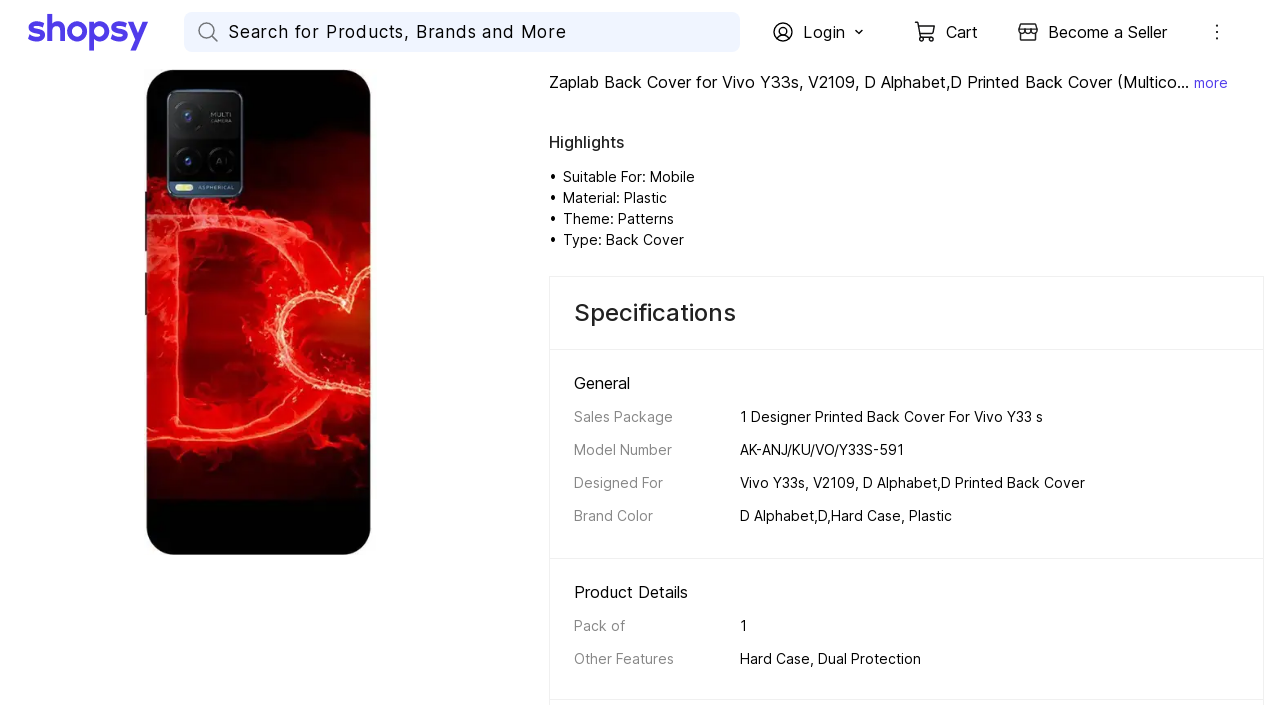

--- FILE ---
content_type: text/html; charset=utf-8
request_url: https://www.shopsy.in/zaplab-back-cover-vivo-y33s-v2109-d-alphabet-d-printed/p/itmf410a8d9b6c0d
body_size: 32731
content:
<!DOCTYPE html><html data-loading="false" lang="en"><head><link rel="dns-prefetch" href="https://static-assets-web.flixcart.com"/><link rel="preconnect" href="https://static-assets-web.flixcart.com"/><link rel="dns-prefetch" href="https://rukminim3.flixcart.com"/><link rel="preconnect" href="https://rukminim3.flixcart.com"/><link rel="dns-prefetch" href="https://firebaseremoteconfig.googleapis.com"/><link rel="preconnect" href="https://firebaseremoteconfig.googleapis.com" crossorigin="anonymous"/><link rel="dns-prefetch" href="https://firebase.googleapis.com"/><link rel="preconnect" href="https://firebase.googleapis.com" crossorigin="anonymous"/><link rel="dns-prefetch" href="https://firebaseinstallations.googleapis.com"/><link rel="preconnect" href="https://firebaseinstallations.googleapis.com" crossorigin="anonymous"/><link rel="dns-prefetch" href="https://firebaselogging-pa.googleapis.com"/><link rel="preconnect" href="https://firebaselogging-pa.googleapis.com" crossorigin="anonymous"/><link rel="dns-prefetch" href="https://www.googletagmanager.com"/><link rel="preconnect" href="https://www.googletagmanager.com"/><link rel="dns-prefetch" href="https://analytics.google.com"/><link rel="preconnect" href="https://analytics.google.com"/><link rel="dns-prefetch" href="https://stats.g.doubleclick.net"/><link rel="preconnect" href="https://stats.g.doubleclick.net"/><link rel="preload" fetchpriority="high" as="font" href="https://static-assets-web.flixcart.com/batman-returns/batman-returns/_next/static/media/2aaf0723e720e8b9-s.p.woff2" crossorigin="anonymous"/><meta charSet="UTF-8"/><meta name="viewport" content="width=device-width, minimum-scale=1.0"/><title>Zaplab Back Cover for Vivo Y33s, V2109, D Alphabet,D Printed Back Cover - Zaplab : Shopsy.in</title><meta property="al:android:url"/><meta property="al:ios:url"/><meta name="theme-color" content="#503ceb" id="themeColor"/><link rel="manifest" href="/manifest.json"/><meta name="Description" content="Buy Zaplab Back Cover for Vivo Y33s, V2109, D Alphabet,D Printed Back Cover only for Rs.  from Flipkart.com. Only Genuine Products. 30 Day Replacement Guarantee. Free Shipping. Cash On Delivery!"/><meta name="google-site-verification" content="csOuuQSeWBUfH-wDVagDGriLKS_JHZ6ZK05dlUIoibo"/><meta name="robots" content="noindex"/><link rel="canonical" href="https://www.shopsy.in/zaplab-back-cover-vivo-y33s-v2109-d-alphabet-d-printed/p/itmf410a8d9b6c0d"/><link rel="alternate" href="www.shopsy.inITMF410A8D9B6C0D"/><meta property="og:title" content="Zaplab Back Cover for Vivo Y33s, V2109, D Alphabet,D Printed Back Cover - Zaplab : Shopsy.in"/><meta property="og:url" content="http://www.shopsy.in/zaplab-back-cover-vivo-y33s-v2109-d-alphabet-d-printed/p/itmf410a8d9b6c0d"/><meta property="og:image" content="http://rukmini1.flixcart.com/image/300/300/kwdv3bk0/cases-covers/back-cover/v/v/8/ak-anj-sk-vi-y21-591-zaplab-original-imag92v2fstm3qmf.jpeg"/><link rel="preload" as="image" imageSrcSet="https://rukminim3.flixcart.com/image/640/558/kwdv3bk0/cases-covers/back-cover/v/v/8/ak-anj-sk-vi-y21-591-zaplab-original-imag92v2fstm3qmf.jpeg?q=60&amp;crop=false 1x, https://rukminim3.flixcart.com/image/1114/972/kwdv3bk0/cases-covers/back-cover/v/v/8/ak-anj-sk-vi-y21-591-zaplab-original-imag92v2fstm3qmf.jpeg?q=60&amp;crop=false 2x" fetchpriority="high"/><meta name="next-head-count" content="35"/><link rel="icon" href="https://static-assets-web.flixcart.com/batman-returns/batman-returns/p/images/logo_lite-7c8246.png" type="image/png"/><link rel="manifest" href="/manifest.json"/><link rel="preload" href="https://static-assets-web.flixcart.com/batman-returns/batman-returns/_next/static/css/ad6f5e31d7d86e94.css" as="style"/><link rel="stylesheet" href="https://static-assets-web.flixcart.com/batman-returns/batman-returns/_next/static/css/ad6f5e31d7d86e94.css" data-n-p=""/><noscript data-n-css=""></noscript><script defer="" nomodule="" src="https://static-assets-web.flixcart.com/batman-returns/batman-returns/_next/static/chunks/polyfills-c67a75d1b6f99dc8.js"></script><script defer="" src="https://static-assets-web.flixcart.com/batman-returns/batman-returns/_next/static/chunks/1664-59685fd16af86a00.js"></script><script defer="" src="https://static-assets-web.flixcart.com/batman-returns/batman-returns/_next/static/chunks/9085-3be06d2ca51f234a.js"></script><script defer="" src="https://static-assets-web.flixcart.com/batman-returns/batman-returns/_next/static/chunks/DesktopAppBar.616e6865b76499e3.js"></script><script defer="" src="https://static-assets-web.flixcart.com/batman-returns/batman-returns/_next/static/chunks/3746-2ca39b7dddee6aa5.js"></script><script defer="" src="https://static-assets-web.flixcart.com/batman-returns/batman-returns/_next/static/chunks/2928-9953deed4647fcc5.js"></script><script defer="" src="https://static-assets-web.flixcart.com/batman-returns/batman-returns/_next/static/chunks/7993-e219edde12b98e46.js"></script><script defer="" src="https://static-assets-web.flixcart.com/batman-returns/batman-returns/_next/static/chunks/3144-a6c4258c4173495f.js"></script><script defer="" src="https://static-assets-web.flixcart.com/batman-returns/batman-returns/_next/static/chunks/1838-ff8f28fa7a19399b.js"></script><script defer="" src="https://static-assets-web.flixcart.com/batman-returns/batman-returns/_next/static/chunks/1026-49a4a29a94dd650b.js"></script><script defer="" src="https://static-assets-web.flixcart.com/batman-returns/batman-returns/_next/static/chunks/1698-5381b6c65c78c210.js"></script><script defer="" src="https://static-assets-web.flixcart.com/batman-returns/batman-returns/_next/static/chunks/566-8fd256dc15c8d84f.js"></script><script defer="" src="https://static-assets-web.flixcart.com/batman-returns/batman-returns/_next/static/chunks/824.bfd647ebff57221f.js"></script><script defer="" src="https://static-assets-web.flixcart.com/batman-returns/batman-returns/_next/static/chunks/2643.3f34b1a304257cb7.js"></script><script defer="" src="https://static-assets-web.flixcart.com/batman-returns/batman-returns/_next/static/chunks/ProductPageMapperBTF.71863303c111575e.js"></script><script defer="" src="https://static-assets-web.flixcart.com/batman-returns/batman-returns/_next/static/chunks/seoFooter.1664430462a2df86.js"></script><script defer="" src="https://static-assets-web.flixcart.com/batman-returns/batman-returns/_next/static/chunks/desktopFooter.d9f8f1da7bd34544.js"></script><script src="https://static-assets-web.flixcart.com/batman-returns/batman-returns/_next/static/chunks/webpack-a83cc2c9c410e692.js" defer=""></script><script src="https://static-assets-web.flixcart.com/batman-returns/batman-returns/_next/static/chunks/framework-314c182fa7e2bf37.js" defer=""></script><script src="https://static-assets-web.flixcart.com/batman-returns/batman-returns/_next/static/chunks/main-f0c465734bd6264b.js" defer=""></script><script src="https://static-assets-web.flixcart.com/batman-returns/batman-returns/_next/static/chunks/pages/_app-5f9f7f552f8e51a4.js" defer=""></script><script src="https://static-assets-web.flixcart.com/batman-returns/batman-returns/_next/static/chunks/714-ae6a82169a89b9df.js" defer=""></script><script src="https://static-assets-web.flixcart.com/batman-returns/batman-returns/_next/static/chunks/9376-1fa0dc48a3b6659b.js" defer=""></script><script src="https://static-assets-web.flixcart.com/batman-returns/batman-returns/_next/static/chunks/760-eaf97176fde6d90c.js" defer=""></script><script src="https://static-assets-web.flixcart.com/batman-returns/batman-returns/_next/static/chunks/2728-e0e68f445a7e2dee.js" defer=""></script><script src="https://static-assets-web.flixcart.com/batman-returns/batman-returns/_next/static/chunks/1062-521b2b352f1a2aba.js" defer=""></script><script src="https://static-assets-web.flixcart.com/batman-returns/batman-returns/_next/static/chunks/495-6c77efbc17b12ef3.js" defer=""></script><script src="https://static-assets-web.flixcart.com/batman-returns/batman-returns/_next/static/chunks/979-f5396c85447d55d6.js" defer=""></script><script src="https://static-assets-web.flixcart.com/batman-returns/batman-returns/_next/static/chunks/3764-e184d8344b623bf2.js" defer=""></script><script src="https://static-assets-web.flixcart.com/batman-returns/batman-returns/_next/static/chunks/7475-9e587aeb88815d23.js" defer=""></script><script src="https://static-assets-web.flixcart.com/batman-returns/batman-returns/_next/static/chunks/5928-24ca7f2a16aec5db.js" defer=""></script><script src="https://static-assets-web.flixcart.com/batman-returns/batman-returns/_next/static/chunks/1273-feb104cdd3935638.js" defer=""></script><script src="https://static-assets-web.flixcart.com/batman-returns/batman-returns/_next/static/chunks/3961-2ca9961b87acfc85.js" defer=""></script><script src="https://static-assets-web.flixcart.com/batman-returns/batman-returns/_next/static/chunks/8790-010fb706009b6fe6.js" defer=""></script><script src="https://static-assets-web.flixcart.com/batman-returns/batman-returns/_next/static/chunks/2697-d7813fdc881b20ba.js" defer=""></script><script src="https://static-assets-web.flixcart.com/batman-returns/batman-returns/_next/static/chunks/6224-b00c85765f32b0f3.js" defer=""></script><script src="https://static-assets-web.flixcart.com/batman-returns/batman-returns/_next/static/chunks/2154-6bdb425314a5fce0.js" defer=""></script><script src="https://static-assets-web.flixcart.com/batman-returns/batman-returns/_next/static/chunks/1046-f4a265fce232429f.js" defer=""></script><script src="https://static-assets-web.flixcart.com/batman-returns/batman-returns/_next/static/chunks/2804-b9bec5f5f84479b8.js" defer=""></script><script src="https://static-assets-web.flixcart.com/batman-returns/batman-returns/_next/static/chunks/2563-20898539a57ff0b4.js" defer=""></script><script src="https://static-assets-web.flixcart.com/batman-returns/batman-returns/_next/static/chunks/3710-a9a468231d0855e0.js" defer=""></script><script src="https://static-assets-web.flixcart.com/batman-returns/batman-returns/_next/static/chunks/9140-2f99cbcf17253c3f.js" defer=""></script><script src="https://static-assets-web.flixcart.com/batman-returns/batman-returns/_next/static/chunks/3098-b90712e84818c9b3.js" defer=""></script><script src="https://static-assets-web.flixcart.com/batman-returns/batman-returns/_next/static/chunks/8555-a5611cecc1ea061a.js" defer=""></script><script src="https://static-assets-web.flixcart.com/batman-returns/batman-returns/_next/static/chunks/5220-7ae3f94bec14f987.js" defer=""></script><script src="https://static-assets-web.flixcart.com/batman-returns/batman-returns/_next/static/chunks/7952-40dde658358556df.js" defer=""></script><script src="https://static-assets-web.flixcart.com/batman-returns/batman-returns/_next/static/chunks/8680-08f8430373456cf8.js" defer=""></script><script src="https://static-assets-web.flixcart.com/batman-returns/batman-returns/_next/static/chunks/3058-bce44a886002b0ec.js" defer=""></script><script src="https://static-assets-web.flixcart.com/batman-returns/batman-returns/_next/static/chunks/3132-a8fcc00ff80a7d05.js" defer=""></script><script src="https://static-assets-web.flixcart.com/batman-returns/batman-returns/_next/static/chunks/1345-6c068515572f9a57.js" defer=""></script><script src="https://static-assets-web.flixcart.com/batman-returns/batman-returns/_next/static/chunks/3571-6220912c9228f74e.js" defer=""></script><script src="https://static-assets-web.flixcart.com/batman-returns/batman-returns/_next/static/chunks/1633-c74674f4619d7a67.js" defer=""></script><script src="https://static-assets-web.flixcart.com/batman-returns/batman-returns/_next/static/chunks/7864-ba0aedd1554d2fa6.js" defer=""></script><script src="https://static-assets-web.flixcart.com/batman-returns/batman-returns/_next/static/chunks/9025-8723094711bb64c6.js" defer=""></script><script src="https://static-assets-web.flixcart.com/batman-returns/batman-returns/_next/static/chunks/5733-64d51c0650718186.js" defer=""></script><script src="https://static-assets-web.flixcart.com/batman-returns/batman-returns/_next/static/chunks/pages/pageHandlers/productPage-81ea160f966dd9fb.js" defer=""></script><script src="https://static-assets-web.flixcart.com/batman-returns/batman-returns/_next/static/vOvLhERsVh4bRvh1c9-h6/_buildManifest.js" defer=""></script><script src="https://static-assets-web.flixcart.com/batman-returns/batman-returns/_next/static/vOvLhERsVh4bRvh1c9-h6/_ssgManifest.js" defer=""></script><style id="react-native-stylesheet">[stylesheet-group="0"]{}
body{margin:0;}
button::-moz-focus-inner,input::-moz-focus-inner{border:0;padding:0;}
html{-ms-text-size-adjust:100%;-webkit-text-size-adjust:100%;-webkit-tap-highlight-color:rgba(0,0,0,0);}
input::-webkit-search-cancel-button,input::-webkit-search-decoration,input::-webkit-search-results-button,input::-webkit-search-results-decoration{display:none;}
[stylesheet-group="1"]{}
.css-11aywtz{-moz-appearance:textfield;-webkit-appearance:none;background-color:rgba(0,0,0,0.00);border-bottom-left-radius:0px;border-bottom-right-radius:0px;border-top-left-radius:0px;border-top-right-radius:0px;border:0 solid black;box-sizing:border-box;font:14px -apple-system,BlinkMacSystemFont,"Segoe UI",Roboto,Helvetica,Arial,sans-serif;margin:0px;padding:0px;resize:none;}
.css-146c3p1{background-color:rgba(0,0,0,0.00);border:0 solid black;box-sizing:border-box;color:rgba(0,0,0,1.00);display:inline;font:14px -apple-system,BlinkMacSystemFont,"Segoe UI",Roboto,Helvetica,Arial,sans-serif;list-style:none;margin:0px;padding:0px;position:relative;text-align:start;text-decoration:none;white-space:pre-wrap;word-wrap:break-word;}
.css-175oi2r{align-items:stretch;background-color:rgba(0,0,0,0.00);border:0 solid black;box-sizing:border-box;display:flex;flex-basis:auto;flex-direction:column;flex-shrink:0;list-style:none;margin:0px;min-height:0px;min-width:0px;padding:0px;position:relative;text-decoration:none;z-index:0;}
.css-1jxf684{background-color:rgba(0,0,0,0.00);border:0 solid black;box-sizing:border-box;color:inherit;display:inline;font:inherit;list-style:none;margin:0px;padding:0px;position:relative;text-align:inherit;text-decoration:none;white-space:inherit;word-wrap:break-word;}
.css-9pa8cd{bottom:0px;height:100%;left:0px;opacity:0;position:absolute;right:0px;top:0px;width:100%;z-index:-1;}
[stylesheet-group="2"]{}
.r-1064s9p{margin:4px;}
.r-11mg6pl{border-bottom-color:rgba(255,255,255,1.00);border-left-color:rgba(255,255,255,1.00);border-right-color:rgba(255,255,255,1.00);border-top-color:rgba(255,255,255,1.00);}
.r-13awgt0{flex:1;}
.r-13qjrpd{border-bottom-color:rgba(220,220,220,1.00);border-left-color:rgba(220,220,220,1.00);border-right-color:rgba(220,220,220,1.00);border-top-color:rgba(220,220,220,1.00);}
.r-146eth8{padding:3px;}
.r-16ig7lv{border-bottom-color:rgba(255,67,67,0.30);border-left-color:rgba(255,67,67,0.30);border-right-color:rgba(255,67,67,0.30);border-top-color:rgba(255,67,67,0.30);}
.r-17gur6a{border-bottom-left-radius:0px;border-bottom-right-radius:0px;border-top-left-radius:0px;border-top-right-radius:0px;}
.r-1867qdf{border-bottom-left-radius:16px;border-bottom-right-radius:16px;border-top-left-radius:16px;border-top-right-radius:16px;}
.r-18c69zk{border-bottom-left-radius:100px;border-bottom-right-radius:100px;border-top-left-radius:100px;border-top-right-radius:100px;}
.r-18wqcmx{border-bottom-color:rgba(241,242,244,1.00);border-left-color:rgba(241,242,244,1.00);border-right-color:rgba(241,242,244,1.00);border-top-color:rgba(241,242,244,1.00);}
.r-19c4wll{border-bottom-color:rgba(8,140,0,0.16);border-left-color:rgba(8,140,0,0.16);border-right-color:rgba(8,140,0,0.16);border-top-color:rgba(8,140,0,0.16);}
.r-1awa8pu{border-bottom-color:rgba(101,119,134,1.00);border-left-color:rgba(101,119,134,1.00);border-right-color:rgba(101,119,134,1.00);border-top-color:rgba(101,119,134,1.00);}
.r-1b4krfo{border-bottom-color:rgba(174,173,173,1.00);border-left-color:rgba(174,173,173,1.00);border-right-color:rgba(174,173,173,1.00);border-top-color:rgba(174,173,173,1.00);}
.r-1d4xg89{border-bottom-color:rgba(170,184,194,1.00);border-left-color:rgba(170,184,194,1.00);border-right-color:rgba(170,184,194,1.00);border-top-color:rgba(170,184,194,1.00);}
.r-1d9yedq{flex:0;}
.r-1dedoh8{border-bottom-left-radius:9px;border-bottom-right-radius:9px;border-top-left-radius:9px;border-top-right-radius:9px;}
.r-1dqxon3{overflow-x:auto;overflow-y:auto;}
.r-1dumxj3{margin:2px;}
.r-1dzdj1l{border-bottom-left-radius:10px;border-bottom-right-radius:10px;border-top-left-radius:10px;border-top-right-radius:10px;}
.r-1esy7ga{border-bottom-color:rgba(255,67,67,1.00);border-left-color:rgba(255,67,67,1.00);border-right-color:rgba(255,67,67,1.00);border-top-color:rgba(255,67,67,1.00);}
.r-1f0042m{border-bottom-left-radius:5px;border-bottom-right-radius:5px;border-top-left-radius:5px;border-top-right-radius:5px;}
.r-1fdo3w0{margin:16px;}
.r-1fl5uoa{border-bottom-color:rgba(234,233,231,1.00);border-left-color:rgba(234,233,231,1.00);border-right-color:rgba(234,233,231,1.00);border-top-color:rgba(234,233,231,1.00);}
.r-1fuqb1j{border-bottom-left-radius:24px;border-bottom-right-radius:24px;border-top-left-radius:24px;border-top-right-radius:24px;}
.r-1gb1gic{border-bottom-left-radius:23px;border-bottom-right-radius:23px;border-top-left-radius:23px;border-top-right-radius:23px;}
.r-1h84pjw{border-bottom-left-radius:25px;border-bottom-right-radius:25px;border-top-left-radius:25px;border-top-right-radius:25px;}
.r-1hh5xib{border-bottom-color:rgba(42,85,229,1.00);border-left-color:rgba(42,85,229,1.00);border-right-color:rgba(42,85,229,1.00);border-top-color:rgba(42,85,229,1.00);}
.r-1hx02mm{border-bottom-color:rgba(255,255,255,0.00);border-left-color:rgba(255,255,255,0.00);border-right-color:rgba(255,255,255,0.00);border-top-color:rgba(255,255,255,0.00);}
.r-1iab0hd{flex:0.82;}
.r-1j16mh1{border-bottom-left-radius:100%;border-bottom-right-radius:100%;border-top-left-radius:100%;border-top-right-radius:100%;}
.r-1jkafct{border-bottom-left-radius:2px;border-bottom-right-radius:2px;border-top-left-radius:2px;border-top-right-radius:2px;}
.r-1jwulwa{overflow-x:scroll;overflow-y:scroll;}
.r-1jyn79y{border-bottom-color:rgba(0,150,136,1.00);border-left-color:rgba(0,150,136,1.00);border-right-color:rgba(0,150,136,1.00);border-top-color:rgba(0,150,136,1.00);}
.r-1k9g4g2{border-bottom-color:rgba(224,224,224,1.00);border-left-color:rgba(224,224,224,1.00);border-right-color:rgba(224,224,224,1.00);border-top-color:rgba(224,224,224,1.00);}
.r-1kv57cf{border-bottom-color:rgba(219,219,219,1.00);border-left-color:rgba(219,219,219,1.00);border-right-color:rgba(219,219,219,1.00);border-top-color:rgba(219,219,219,1.00);}
.r-1lgzdn1{flex:0.35;}
.r-1ljnxy{border-bottom-width:0.7px;border-left-width:0.7px;border-right-width:0.7px;border-top-width:0.7px;}
.r-1llaxt6{border-bottom-left-radius:30px;border-bottom-right-radius:30px;border-top-left-radius:30px;border-top-right-radius:30px;}
.r-1m7mu0x{border-bottom-left-radius:36px;border-bottom-right-radius:36px;border-top-left-radius:36px;border-top-right-radius:36px;}
.r-1mbl9jf{border-bottom-width:0.5px;border-left-width:0.5px;border-right-width:0.5px;border-top-width:0.5px;}
.r-1mndk5m{flex:0.3;}
.r-1mxhqmb{border-bottom-left-radius:11px;border-bottom-right-radius:11px;border-top-left-radius:11px;border-top-right-radius:11px;}
.r-1oqcu8e{padding:15px;}
.r-1p1xlso{border-bottom-left-radius:2.5px;border-bottom-right-radius:2.5px;border-top-left-radius:2.5px;border-top-right-radius:2.5px;}
.r-1pcd2l5{padding:20px;}
.r-1phboty{border-bottom-style:solid;border-left-style:solid;border-right-style:solid;border-top-style:solid;}
.r-1q9bdsx{border-bottom-left-radius:12px;border-bottom-right-radius:12px;border-top-left-radius:12px;border-top-right-radius:12px;}
.r-1qq2a9e{flex:0.65;}
.r-1ra5ppe{flex:0.12;}
.r-1rf8fdq{border-bottom-width:1.5px;border-left-width:1.5px;border-right-width:1.5px;border-top-width:1.5px;}
.r-1s2fzes{flex:6;}
.r-1sp51qo{padding:10px;}
.r-1tw7wh{border-bottom-left-radius:50px;border-bottom-right-radius:50px;border-top-left-radius:50px;border-top-right-radius:50px;}
.r-1udh08x{overflow-x:hidden;overflow-y:hidden;}
.r-1un5n4g{margin:1px;}
.r-1uu6nss{padding:5px;}
.r-1x463ub{border-bottom-color:rgba(80,60,235,1.00);border-left-color:rgba(80,60,235,1.00);border-right-color:rgba(80,60,235,1.00);border-top-color:rgba(80,60,235,1.00);}
.r-1xdrp6k{border-bottom-left-radius:0.1px;border-bottom-right-radius:0.1px;border-top-left-radius:0.1px;border-top-right-radius:0.1px;}
.r-1xfd6ze{border-bottom-left-radius:8px;border-bottom-right-radius:8px;border-top-left-radius:8px;border-top-right-radius:8px;}
.r-1xutcf9{padding:40px;}
.r-1yadl64{border-bottom-width:0px;border-left-width:0px;border-right-width:0px;border-top-width:0px;}
.r-1yav64w{border-bottom-color:rgba(245,245,245,1.00);border-left-color:rgba(245,245,245,1.00);border-right-color:rgba(245,245,245,1.00);border-top-color:rgba(245,245,245,1.00);}
.r-1ylenci{border-bottom-left-radius:15px;border-bottom-right-radius:15px;border-top-left-radius:15px;border-top-right-radius:15px;}
.r-1yqt1xu{border-bottom-color:rgba(135,135,135,1.00);border-left-color:rgba(135,135,135,1.00);border-right-color:rgba(135,135,135,1.00);border-top-color:rgba(135,135,135,1.00);}
.r-42olwf{border-bottom-color:rgba(0,0,0,0.00);border-left-color:rgba(0,0,0,0.00);border-right-color:rgba(0,0,0,0.00);border-top-color:rgba(0,0,0,0.00);}
.r-4a18lf{border-bottom-color:rgba(255,0,0,1.00);border-left-color:rgba(255,0,0,1.00);border-right-color:rgba(255,0,0,1.00);border-top-color:rgba(255,0,0,1.00);}
.r-4qswn0{border-bottom-color:rgba(233,233,233,1.00);border-left-color:rgba(233,233,233,1.00);border-right-color:rgba(233,233,233,1.00);border-top-color:rgba(233,233,233,1.00);}
.r-4qtqp9{display:inline-block;}
.r-5kz9s3{border-bottom-color:rgba(240,240,240,1.00);border-left-color:rgba(240,240,240,1.00);border-right-color:rgba(240,240,240,1.00);border-top-color:rgba(240,240,240,1.00);}
.r-5scogr{margin:6px;}
.r-60ke3l{border-bottom-color:rgba(0,128,0,1.00);border-left-color:rgba(0,128,0,1.00);border-right-color:rgba(0,128,0,1.00);border-top-color:rgba(0,128,0,1.00);}
.r-68yqgm{border-bottom-color:rgba(235,0,41,1.00);border-left-color:rgba(235,0,41,1.00);border-right-color:rgba(235,0,41,1.00);border-top-color:rgba(235,0,41,1.00);}
.r-6koalj{display:flex;}
.r-6ncur5{border-bottom-left-radius:18px;border-bottom-right-radius:18px;border-top-left-radius:18px;border-top-right-radius:18px;}
.r-6t2glc{border-bottom-left-radius:40px;border-bottom-right-radius:40px;border-top-left-radius:40px;border-top-right-radius:40px;}
.r-70cc7c{flex:0.18;}
.r-791edh{flex:auto;}
.r-9dy5uf{border-bottom-color:rgba(220,223,230,1.00);border-left-color:rgba(220,223,230,1.00);border-right-color:rgba(220,223,230,1.00);border-top-color:rgba(220,223,230,1.00);}
.r-9x6qib{border-bottom-color:rgba(204,214,221,1.00);border-left-color:rgba(204,214,221,1.00);border-right-color:rgba(204,214,221,1.00);border-top-color:rgba(204,214,221,1.00);}
.r-a1yn9n{border-bottom-left-radius:28px;border-bottom-right-radius:28px;border-top-left-radius:28px;border-top-right-radius:28px;}
.r-by8dw1{margin:24px;}
.r-cdmcib{border-bottom-left-radius:3px;border-bottom-right-radius:3px;border-top-left-radius:3px;border-top-right-radius:3px;}
.r-crgep1{margin:0px;}
.r-d045u9{border-bottom-width:2px;border-left-width:2px;border-right-width:2px;border-top-width:2px;}
.r-d23pfw{padding:24px;}
.r-dta0w2{flex:2;}
.r-edyy15{padding:8px;}
.r-eg6o18{border-bottom-style:dashed;border-left-style:dashed;border-right-style:dashed;border-top-style:dashed;}
.r-fx7oqy{border-bottom-color:rgba(0,0,255,1.00);border-left-color:rgba(0,0,255,1.00);border-right-color:rgba(0,0,255,1.00);border-top-color:rgba(0,0,255,1.00);}
.r-gu4u06{border-bottom-color:rgba(228,231,237,1.00);border-left-color:rgba(228,231,237,1.00);border-right-color:rgba(228,231,237,1.00);border-top-color:rgba(228,231,237,1.00);}
.r-hv52eu{margin:12px;}
.r-hwh8t1{margin:8px;}
.r-ijvndu{border-bottom-color:rgba(226,241,255,1.00);border-left-color:rgba(226,241,255,1.00);border-right-color:rgba(226,241,255,1.00);border-top-color:rgba(226,241,255,1.00);}
.r-irekze{border-bottom-color:rgba(232,153,16,1.00);border-left-color:rgba(232,153,16,1.00);border-right-color:rgba(232,153,16,1.00);border-top-color:rgba(232,153,16,1.00);}
.r-jgcjvd{margin:10px;}
.r-kdyh1x{border-bottom-left-radius:6px;border-bottom-right-radius:6px;border-top-left-radius:6px;border-top-right-radius:6px;}
.r-kgf08f{flex:5;}
.r-krxsd3{display:-webkit-box;}
.r-lgvlli{flex:3;}
.r-ljlyxy{border-bottom-color:rgba(8,140,0,1.00);border-left-color:rgba(8,140,0,1.00);border-right-color:rgba(8,140,0,1.00);border-top-color:rgba(8,140,0,1.00);}
.r-n370w6{margin:5px;}
.r-ngpvxi{border-bottom-left-radius:3.5px;border-bottom-right-radius:3.5px;border-top-left-radius:3.5px;border-top-right-radius:3.5px;}
.r-nsbfu8{padding:16px;}
.r-qpntkw{padding:6px;}
.r-qwd59z{border-bottom-left-radius:1px;border-bottom-right-radius:1px;border-top-left-radius:1px;border-top-right-radius:1px;}
.r-rrdcyn{border-bottom-color:rgba(150,150,150,1.00);border-left-color:rgba(150,150,150,1.00);border-right-color:rgba(150,150,150,1.00);border-top-color:rgba(150,150,150,1.00);}
.r-rs99b7{border-bottom-width:1px;border-left-width:1px;border-right-width:1px;border-top-width:1px;}
.r-ry2h4h{border-bottom-color:rgba(204,204,204,1.00);border-left-color:rgba(204,204,204,1.00);border-right-color:rgba(204,204,204,1.00);border-top-color:rgba(204,204,204,1.00);}
.r-s7otka{border-bottom-style:dotted;border-left-style:dotted;border-right-style:dotted;border-top-style:dotted;}
.r-t23y2h{border-bottom-left-radius:14px;border-bottom-right-radius:14px;border-top-left-radius:14px;border-top-right-radius:14px;}
.r-t60dpp{padding:0px;}
.r-tuq35u{padding:4px;}
.r-ub6tad{padding:1px;}
.r-ugvmm4{border-bottom-width:1.2px;border-left-width:1.2px;border-right-width:1.2px;border-top-width:1.2px;}
.r-upzjvv{border-bottom-color:rgba(194,194,194,1.00);border-left-color:rgba(194,194,194,1.00);border-right-color:rgba(194,194,194,1.00);border-top-color:rgba(194,194,194,1.00);}
.r-ve2vwf{border-bottom-color:rgba(234,234,234,1.00);border-left-color:rgba(234,234,234,1.00);border-right-color:rgba(234,234,234,1.00);border-top-color:rgba(234,234,234,1.00);}
.r-vz6z0g{border-bottom-color:rgba(250,250,250,1.00);border-left-color:rgba(250,250,250,1.00);border-right-color:rgba(250,250,250,1.00);border-top-color:rgba(250,250,250,1.00);}
.r-xoduu5{display:inline-flex;}
.r-xyw6el{padding:12px;}
.r-y47klf{border-bottom-left-radius:20px;border-bottom-right-radius:20px;border-top-left-radius:20px;border-top-right-radius:20px;}
.r-ywje51{margin:auto;}
.r-z2wwpe{border-bottom-left-radius:4px;border-bottom-right-radius:4px;border-top-left-radius:4px;border-top-right-radius:4px;}
.r-zhp00w{padding:2px;}
[stylesheet-group="2.1"]{}
.r-1009s2o{margin-bottom:15px;margin-top:15px;}
.r-11f147o{padding-bottom:8px;padding-top:8px;}
.r-11gswi8{padding-left:3px;padding-right:3px;}
.r-11o76bp{padding-bottom:1px;padding-top:1px;}
.r-12fjvz8{margin-left:-6px;margin-right:-6px;}
.r-12kyg2d{margin-bottom:16px;margin-top:16px;}
.r-12ro73q{margin-left:3px;margin-right:3px;}
.r-140ww7k{margin-bottom:40px;margin-top:40px;}
.r-14mg64r{margin-left:24px;margin-right:24px;}
.r-1537yvj{margin-left:4px;margin-right:4px;}
.r-1559e4e{padding-bottom:2px;padding-top:2px;}
.r-17q4wm6{margin-left:5px;margin-right:5px;}
.r-184id4b{margin-bottom:12px;margin-top:12px;}
.r-18c5d7m{padding-left:6px;padding-right:6px;}
.r-19h0kl5{margin-left:32px;margin-right:32px;}
.r-1d7mnkm{padding-bottom:15px;padding-top:15px;}
.r-1e084wi{padding-left:0px;padding-right:0px;}
.r-1e5xgxu{padding-left:1px;padding-right:1px;}
.r-1fkl15p{padding-left:32px;padding-right:32px;}
.r-1j93nrh{margin-left:0px;margin-right:0px;}
.r-1kti4dy{padding-left:25px;padding-right:25px;}
.r-1la3zjv{padding-bottom:18px;padding-top:18px;}
.r-1m1l54l{padding-left:11px;padding-right:11px;}
.r-1mkv55d{padding-bottom:0px;padding-top:0px;}
.r-1ml3abn{padding-bottom:14px;padding-top:14px;}
.r-1mmae3n{padding-bottom:12px;padding-top:12px;}
.r-1ntr0p{padding-left:5px;padding-right:5px;}
.r-1p4mezk{margin-left:18px;margin-right:18px;}
.r-1pdvg5x{margin-left:1px;margin-right:1px;}
.r-1s5swlz{padding-bottom:9px;padding-top:9px;}
.r-1ubuhtd{padding-left:10px;padding-right:10px;}
.r-1vfoif{margin-left:25px;margin-right:25px;}
.r-1w1oxbu{margin-left:6px;margin-right:6px;}
.r-1xpp3t0{margin-left:16px;margin-right:16px;}
.r-1xuzw63{margin-bottom:2px;margin-top:2px;}
.r-1y6u10y{margin-bottom:20px;margin-top:20px;}
.r-1yd117h{padding-bottom:7px;padding-top:7px;}
.r-284m6k{padding-left:18px;padding-right:18px;}
.r-2psd3c{margin-left:-20px;margin-right:-20px;}
.r-3o4zer{padding-left:12px;padding-right:12px;}
.r-3pj75a{padding-left:16px;padding-right:16px;}
.r-5o2xco{margin-bottom:5px;margin-top:5px;}
.r-8dgmk1{margin-left:8px;margin-right:8px;}
.r-a3o736{margin-left:60px;margin-right:60px;}
.r-a7330m{padding-bottom:30px;padding-top:30px;}
.r-bhtmuz{margin-left:20px;margin-right:20px;}
.r-bplmwz{margin-bottom:10px;margin-top:10px;}
.r-bx70bn{margin-bottom:8px;margin-top:8px;}
.r-c6ipad{padding-left:7px;padding-right:7px;}
.r-cnw61z{padding-bottom:4px;padding-top:4px;}
.r-cxgwc0{padding-left:24px;padding-right:24px;}
.r-dd0y9b{padding-bottom:20px;padding-top:20px;}
.r-ddtstp{margin-bottom:0px;margin-top:0px;}
.r-e51qtw{padding-bottom:25px;padding-top:25px;}
.r-f8sm7e{margin-left:auto;margin-right:auto;}
.r-gu64tb{padding-left:14px;padding-right:14px;}
.r-is05cd{padding-left:8px;padding-right:8px;}
.r-jusfrs{margin-left:12px;margin-right:12px;}
.r-l00any{margin-bottom:4px;margin-top:4px;}
.r-lcslpx{margin-left:10px;margin-right:10px;}
.r-lzsi8w{padding-left:2px;padding-right:2px;}
.r-n7gxbd{padding-left:4px;padding-right:4px;}
.r-rehuqn{padding-bottom:5px;padding-top:5px;}
.r-s49dbf{margin-bottom:1px;margin-top:1px;}
.r-u9wvl5{padding-left:20px;padding-right:20px;}
.r-ubg91z{padding-left:15px;padding-right:15px;}
.r-vuvdlw{padding-bottom:6px;padding-top:6px;}
.r-w7s2jr{padding-bottom:16px;padding-top:16px;}
.r-wnp491{margin-left:2px;margin-right:2px;}
.r-ws14{margin-bottom:6px;margin-top:6px;}
.r-xjggfu{padding-bottom:3px;padding-top:3px;}
.r-ytbthy{padding-bottom:10px;padding-top:10px;}
.r-zo2zu6{padding-bottom:24px;padding-top:24px;}
[stylesheet-group="2.2"]{}
.r-10s2tm5{left:0%;}
.r-16o8guy{right:100%;}
.r-7abkiw{border-bottom-left-radius:3px;}
.r-bmqcmt{padding-right:14px;}
.r-dqe1q{right:0%;}
.r-g7gakw{border-bottom-right-radius:3px;}
.r-q86fao{padding-left:14px;}
.r-rci37q{left:100%;}
[stylesheet-group="3"]{}
.r-100vyta{margin-top:7px;}
.r-101sy47{border-bottom-left-radius:2px;}
.r-102gzdx{height:52px;}
.r-105ug2t{pointer-events:auto!important;}
.r-109y4c4{height:1px;}
.r-10ahfku{z-index:11;}
.r-10b5y5f{letter-spacing:1.4px;}
.r-10fj5tc{margin-top:48px;}
.r-10g5efv{width:4px;}
.r-10gryf7{min-height:56px;}
.r-10m4y11{height:174px;}
.r-10ptun7{height:16px;}
.r-10qgsqd{height:41px;}
.r-10sqg0u{margin-bottom:1px;}
.r-10v3vxq{transform:scaleX(-1);}
.r-10x49cs{font-size:10px;}
.r-10xqauy{padding-top:env(safe-area-inset-top);}
.r-10yl4k{line-height:21px;}
.r-114ovsg{border-right-color:rgba(0,0,0,0.00);}
.r-117bsoe{margin-bottom:20px;}
.r-11c0sde{margin-top:24px;}
.r-11hsput{min-height:528px;}
.r-11j9u27{visibility:hidden;}
.r-11mpjr4{background-color:rgba(223,223,223,1.00);}
.r-11ubs0h{background-color:rgba(0,0,0,0.70);}
.r-11udlyb{background-color:rgba(0,150,136,1.00);}
.r-11vk46d{-webkit-text-decoration-color:rgba(33,33,33,1.00);text-decoration-color:rgba(33,33,33,1.00);}
.r-11wrixw{margin-left:0px;}
.r-11x0aun{background-color:rgba(255,88,0,1.00);}
.r-11yh6sk{overflow-x:hidden;}
.r-127yr9i{color:rgba(65,178,131,1.00);}
.r-12a4fnb{border-bottom-width:10px;}
.r-12atlq6{left:-6px;}
.r-12c3ph5{opacity:0.4;}
.r-12e0a8i{margin-right:18px;}
.r-12gph82{border-top-color:rgba(240,240,240,1.00);}
.r-12o2bb7{height:102px;}
.r-12pp1o0{top:5px;}
.r-12qj8rz{padding-top:7.2px;}
.r-12rgx7y{width:7px;}
.r-12rm3iy{color:rgba(0,0,0,0.87);}
.r-12rqra3{padding-bottom:6px;}
.r-12se7om{background-color:rgba(8,140,0,1.00);}
.r-12ubb6f{margin-left:-6px;}
.r-12vffkv>*{pointer-events:auto;}
.r-12vffkv{pointer-events:none!important;}
.r-12ym1je{width:18px;}
.r-12zb1j4{margin-right:7px;}
.r-131miar{padding-top:18px;}
.r-131xog0{width:38px;}
.r-132bva{height:180px;}
.r-135wba7{line-height:24px;}
.r-136ngej{background-color:rgba(2,141,99,1.00);}
.r-136ojw6{z-index:2;}
.r-13962oa{background-color:rgba(255,234,237,1.00);}
.r-13aq9py{animation-name:r-1iq689l;}
.r-13doiri{box-shadow:0px 1px 3px rgba(135,135,135,0.16);}
.r-13gvty3{padding-top:6px;}
.r-13hce6t{margin-left:4px;}
.r-13iz6x8{height:29.8px;}
.r-13kc5u0{margin-left:1px;}
.r-13l2t4g{border-right-width:1px;}
.r-13nqf9o{right:6px;}
.r-13qz1uu{width:100%;}
.r-13svox8{min-height:215px;}
.r-13tjlyg{transition-duration:0.1s;}
.r-13uqrnb{font-style:normal;}
.r-13wfysu{-webkit-text-decoration-line:none;text-decoration-line:none;}
.r-13yce4e{border-top-width:0px;}
.r-13yew0m{color:rgba(244,67,54,1.00);}
.r-1407c3c{width:35px;}
.r-142tt33{-webkit-text-decoration-line:line-through;text-decoration-line:line-through;}
.r-146iojx{max-width:300px;}
.r-1472mwg{height:24px;}
.r-14gqq1x{margin-top:4px;}
.r-14iuakf{color:rgba(66,66,66,1.00);}
.r-14lw9ot{background-color:rgba(255,255,255,1.00);}
.r-14q5wjw{padding-right:2px;}
.r-14qjzug{max-width:250px;}
.r-14sbq61{background-color:rgba(33,150,243,1.00);}
.r-14taxks{width:196px;}
.r-14yzgew{line-height:18px;}
.r-150rngu{-webkit-overflow-scrolling:touch;}
.r-156q2ks{margin-top:10px;}
.r-15d164r{margin-bottom:10px;}
.r-15e5vws{min-height:220px;}
.r-15es1yf{background-color:rgba(56,142,60,1.00);}
.r-15l2il0{color:rgba(216,57,69,1.00);}
.r-15pk7w6{box-shadow:0px 2px 4px rgba(0,0,0,0.20);}
.r-15pr6ys{font-family:roboto;}
.r-15rplvt{height:88.2px;}
.r-15tlzdg{max-width:170px;}
.r-15x9tvv{background-color:rgba(255,235,59,1.00);}
.r-15ysp7h{min-height:32px;}
.r-15zeulg{padding-top:3px;}
.r-15zivkp{margin-bottom:4px;}
.r-15zx4ds{height:360px;}
.r-1617s4o{box-shadow:0px 1px 1.5px rgba(0, 0, 0, 0.12);}
.r-161ttwi{left:12px;}
.r-162eet2{margin-left:7px;}
.r-163s52v{box-shadow:0px 1px 4px rgba(0,0,0,0.20);}
.r-1677hl4{top:6px;}
.r-16byyw4{width:175px;}
.r-16dba41{font-weight:400;}
.r-16eto9q{width:12px;}
.r-16l9doz{height:auto;}
.r-16p4e1x{transform:scale(2);}
.r-16xksha{flex-grow:2;}
.r-16y2uox{flex-grow:1;}
.r-170w6zn{bottom:4px;}
.r-173mn98{align-self:flex-end;}
.r-173mzie{transform:scaleY(-1);}
.r-176fswd{transform:translateX(-50%) translateY(-50%);}
.r-1777fci{justify-content:center;}
.r-17bb2tj{animation-duration:0.75s;}
.r-17grq5a{margin-right:-8px;}
.r-17hd0rf{box-shadow:0 -1px 3px 0 rgba(0,0,0,0.15);}
.r-17hmhgr{transform:rotate(45deg);}
.r-17leim2{background-repeat:repeat;}
.r-17neqrl{min-height:155px;}
.r-17s69kh{background-size:30px 30px;}
.r-17s6mgv{justify-content:flex-end;}
.r-17sp8yy{height:35px;}
.r-17tb59b{opacity:0.7;}
.r-17tloay{opacity:0.6;}
.r-181cgdy{width:77px;}
.r-181nvr4{left:60px;}
.r-183gjk9{color:rgba(75,181,80,1.00);}
.r-184en5c{z-index:1;}
.r-18g7n2e{background-color:rgba(204,182,122,1.00);}
.r-18kxxzh{flex-grow:0;}
.r-18oojwo{width:316px;}
.r-18p6if4{border-right-width:2px;}
.r-18t6evl{bottom:1px;}
.r-18tzken{width:56px;}
.r-18u37iz{flex-direction:row;}
.r-18wd4mo{border-bottom-color:rgba(204,204,204,1.00);}
.r-18yzcnr{height:22px;}
.r-190zpe6{top:114px;}
.r-19328qt{transform:rotate(135deg);}
.r-193dp3{margin-left:3px;}
.r-194yyr7{box-shadow:1px 1px 1px rgba(169,169,169,0.60);}
.r-19554kt{width:90px;}
.r-195d4m8{height:46px;}
.r-1994huj{bottom:32px;}
.r-199wky7{width:30px;}
.r-19einr3{margin-right:9px;}
.r-19f0809{background-color:rgba(232,241,255,1.00);}
.r-19gegkz{padding-right:5px;}
.r-19h5ruw{margin-top:15px;}
.r-19hcixa{height:108px;}
.r-19i43ro{margin-top:-1px;}
.r-19jwwxa{background-color:rgba(102,102,102,0.40);}
.r-19l42nc{background-color:rgba(228,250,232,1.00);}
.r-19lq7b1{top:16px;}
.r-19mqnvc{min-width:160px;}
.r-19qrga8{margin-top:3px;}
.r-19sur4y{border-bottom-color:rgba(0,0,0,0.15);}
.r-19u6a5r{margin-left:12px;}
.r-19upqg2{right:35px;}
.r-19wmn03{width:20px;}
.r-19yat4t{padding-bottom:15px;}
.r-19yznuf{min-height:52px;}
.r-19z077z{touch-action:none;}
.r-1a2mami{margin-left:65px;}
.r-1a2p6p6{-webkit-text-decoration-style:solid;text-decoration-style:solid;}
.r-1a2q9ou{color:rgba(17,17,18,1.00);}
.r-1a8r3js{margin-bottom:11px;}
.r-1abnn5w{animation-play-state:paused;}
.r-1acj5em{box-shadow:1px 0px 3px rgba(0,0,0,0.16);}
.r-1acpoxo{width:36px;}
.r-1ah4tor{padding-right:20px;}
.r-1aiqnjv{font-family:monospace,monospace;}
.r-1akm30i{line-height:13px;}
.r-1akxima{width:85%;}
.r-1anhcgc{left:13px;}
.r-1aockid{width:40px;}
.r-1aqlll8{left:-15px;}
.r-1armvtb{font-size:8px;}
.r-1awozwy{align-items:center;}
.r-1ax5ac2{transform:rotate(-45deg);}
.r-1ay1djp{animation-duration:1s;}
.r-1b2z7po{width:59px;}
.r-1b43r93{font-size:14px;}
.r-1b4acte{background-color:rgba(199,0,85,1.00);}
.r-1b64pib{color:rgba(42,85,229,1.00);}
.r-1b7u577{margin-right:12px;}
.r-1b94p3d{width:15px;}
.r-1bb2f9d{box-shadow:1px 1px 8px 0 rgba(0,0,0,.2);}
.r-1bhj5aa{color:rgba(16,137,52,1.00);}
.r-1blnp2b{width:72px;}
.r-1bo11z6{bottom:18px;}
.r-1bo5ta7{color:rgba(0,0,0,0.60);}
.r-1bq57o9{margin-top:-2px;}
.r-1btoxpd{color:rgba(113,116,120,1.00);}
.r-1bxz3nj{background-color:rgba(129,129,129,1.00);}
.r-1bymd8e{margin-top:2px;}
.r-1c1gj4h{border-top-color:rgba(0,0,0,0.00);}
.r-1c2x1hg{background-color:rgba(239,252,241,1.00);}
.r-1c4mltk{width:112px;}
.r-1c6unfx{forced-color-adjust:none;}
.r-1c7ggc8{right:-2px;}
.r-1c8i11{min-width:60px;}
.r-1cad53l{margin-bottom:14px;}
.r-1ceczpf{min-height:24px;}
.r-1cfft8n{box-shadow:0px 1px 3px rgba(0,0,0,0.16);}
.r-1cihpww{box-shadow:0px 0px 2px 0px rgba(33,33,33,0.16);}
.r-1cl3qjq{color:rgba(233,19,83,1.00);}
.r-1cp5hu2{bottom:72px;}
.r-1cq3vpq{max-height:108px;}
.r-1cvj4g8{margin-top:1px;}
.r-1cw70qg{background-color:rgba(211,47,47,1.00);}
.r-1cwl3u0{line-height:16px;}
.r-1cxpm96{color:rgba(220,220,220,1.00);}
.r-1czng90{box-shadow:0px 0px 2px 0px rgba(0,0,0,0.16);}
.r-1d09ksm{align-items:baseline;}
.r-1d0vh0v{bottom:9px;}
.r-1d2f490{left:0px;}
.r-1d48tmi{margin-right:-10px;}
.r-1d4mawv{margin-right:4px;}
.r-1d51hz7{1:[object Object];}
.r-1d5kdc7{flex-direction:column-reverse;}
.r-1d7fvdj{justify-content:space-evenly;}
.r-1ddef8g{-webkit-text-decoration-line:underline;text-decoration-line:underline;}
.r-1dernwh{height:70%;}
.r-1djanx5{letter-spacing:0.21px;}
.r-1dpkw9{letter-spacing:0.3px;}
.r-1dpl46z{border-bottom-right-radius:4px;}
.r-1dsia8u{padding-left:3px;}
.r-1dupt2p{color:rgba(40,116,240,1.00);}
.r-1dxj422{transform:translateX(-683px) translateY(-250px);}
.r-1dxsmud{border-left-width:8px;}
.r-1dzvdtw{background-color:rgba(255,255,255,0.60);}
.r-1e6yznf{margin-top:-6px;}
.r-1e84no7{width:348px;}
.r-1ebgqk7{bottom:10px;}
.r-1ei5mc7{cursor:inherit;}
.r-1enofrn{font-size:12px;}
.r-1et8rh5{font-family:Roboto, Helvetica, Arial, sans-serif;}
.r-1euycsn{flex-direction:row-reverse;}
.r-1ewcgjf{box-shadow:0px 1px 3px rgba(0,0,0,0.5);}
.r-1ewlvqg{height:75px;}
.r-1ey2ra3{width:70px;}
.r-1f12m5q{left:14px;}
.r-1f12yv3{min-height:154px;}
.r-1f3izhi{right:-12px;}
.r-1f3yodg{transform:translateX(0px) translateY(8px);}
.r-1f529hi{line-height:14px;}
.r-1f5deap{color:rgba(44,44,44,1.00);}
.r-1f6r7vd{margin-left:5px;}
.r-1f720gc{width:50%;}
.r-1f9ekv8{color:rgba(155,155,155,1.00);}
.r-1fdnko3{background-color:rgba(0,0,0,0.75);}
.r-1ff274t{text-align:right;}
.r-1ff5aok{right:20px;}
.r-1fn3lry{border-bottom-color:rgba(238,238,238,1.00);}
.r-1fnot1l{max-width:240px;}
.r-1fo40xd{top:80px;}
.r-1fq1anb{bottom:60px;}
.r-1fq43b1{flex-basis:100%;}
.r-1g40b8q{z-index:3;}
.r-1g5du62{background-color:rgba(0,140,0,1.00);}
.r-1g6456j{background-color:rgba(255,0,0,1.00);}
.r-1g72jgq{color:rgba(69,185,90,1.00);}
.r-1g7fiml{height:30px;}
.r-1g80hic{opacity:0.8;}
.r-1g86td5{letter-spacing:0.015px;}
.r-1g94qm0{margin-top:5px;}
.r-1ge4m1w{color:rgba(45,84,223,1.00);}
.r-1gig8n{max-height:59px;}
.r-1gkfh8e{font-size:11px;}
.r-1glkqn6{width:80px;}
.r-1h0z5md{justify-content:flex-start;}
.r-1h2t8mc{width:0px;}
.r-1h3ijdo{height:53px;}
.r-1h3nv3g{height:73px;}
.r-1h7g6bg{color:rgba(135,135,135,1.00);}
.r-1h8ys4a{padding-top:4px;}
.r-1ha4jm4{align-self:auto;}
.r-1habvwh{align-items:flex-start;}
.r-1hfyk0a{padding-left:10px;}
.r-1hjwoze{height:18px;}
.r-1hlnpa{height:3px;}
.r-1hvjb8t{padding-right:4px;}
.r-1i10wst{font-size:18px;}
.r-1i18i6v{background-color:rgba(255,241,118,1.00);}
.r-1i41wj3{margin-right:46px;}
.r-1i6wzkk{-moz-transition-property:opacity;-webkit-transition-property:opacity;transition-property:opacity;}
.r-1i9qp3d{bottom:6px;}
.r-1ielgck{animation-duration:300ms;}
.r-1ifrmw8{margin-right:3px;}
.r-1ifxtd0{margin-bottom:16px;}
.r-1iih0mj{border-right-color:rgba(255,255,255,1.00);}
.r-1ik5qf4{max-width:500px;}
.r-1ikidpy{letter-spacing:0.5px;}
.r-1iln25a{word-wrap:normal;}
.r-1ilthqr{background-color:rgba(243,246,255,1.00);}
.r-1inkyih{font-size:17px;}
.r-1inuy60{padding-bottom:5px;}
.r-1ipdirp{height:138px;}
.r-1ipicw7{width:300px;}
.r-1iqfa7g{min-height:1px;}
.r-1itvciq{background-color:rgba(42,85,229,1.00);}
.r-1iud8zs{height:50px;}
.r-1iusvr4{flex-basis:0px;}
.r-1iww7jx{width:28px;}
.r-1iymjk7{border-top-left-radius:2px;}
.r-1iznev0{height:88px;}
.r-1j08vqj{margin-right:36px;}
.r-1j2wfwj{max-width:275px;}
.r-1j796fw{top:85%;}
.r-1j7c4sc{box-shadow:0px 0px 2px 2px #008C00;}
.r-1janqcz{width:16px;}
.r-1jepgat{border-bottom-color:rgba(249,229,238,1.00);}
.r-1jg9483{width:8px;}
.r-1ji8njp{margin-top:-8px;}
.r-1jizoa0{max-width:100px;}
.r-1jj8364{margin-left:auto;}
.r-1jkjb{margin-left:8px;}
.r-1jl6ob1{border-top-color:rgba(197,199,201,1.00);}
.r-1joea0r{margin-left:20px;}
.r-1js75c6{border-bottom-color:rgba(218,218,218,1.00);}
.r-1jxfwug{border-top-width:2px;}
.r-1k25im9{height:26px;}
.r-1k3o8jf{background-color:rgba(255,67,67,1.00);}
.r-1k4zv7s{padding-top:26px;}
.r-1k78g6s{width:302.1333333333333px;}
.r-1katqpc{box-shadow:rgba(0,0,0,0.16) 0px 2px 3px;}
.r-1kb76zh{margin-right:8px;}
.r-1kcf71v{border-bottom-color:rgba(32,32,32,1.00);}
.r-1kesqaa{width:84px;}
.r-1kfrs79{font-weight:600;}
.r-1khnkhu{color:rgba(51,51,51,1.00);}
.r-1ki14p2{top:10px;}
.r-1kihuf0{align-self:center;}
.r-1kneemv{width:168px;}
.r-1knelpx{padding-top:20px;}
.r-1knfw1x{margin-right:1px;}
.r-1kqpyk8{background-color:rgba(226,241,255,1.00);}
.r-1kt6imw{line-height:27px;}
.r-1kz6sp{width:52px;}
.r-1l7z4oj{padding-bottom:16px;}
.r-1lchl7p{transform:translateY(2px) rotate(-45deg);}
.r-1ld3bg{top:-4px;}
.r-1ldzwu0{animation-timing-function:linear;}
.r-1li50m4{box-shadow:0px 0px 1px rgba(0,0,0,1.00);}
.r-1liledf{left:15px;}
.r-1livr6m{width:412px;}
.r-1ljd8xs{border-left-width:1px;}
.r-1loqt21{cursor:pointer;}
.r-1lunldr{border-top-color:rgba(69,77,94,1.00);}
.r-1lwhwsw{background-color:rgba(32,32,32,1.00);}
.r-1m04atk{padding-left:8px;}
.r-1m36w87{border-top-color:rgba(224,224,224,1.00);}
.r-1m4drjs{top:-6px;}
.r-1m7hjod{height:31px;}
.r-1m9ckf1{background-color:rgba(51,51,51,1.00);}
.r-1mcorv5{width:14px;}
.r-1mdbw0j{padding-bottom:0px;}
.r-1mdj7ya{border-left-width:0.5px;}
.r-1mdsvnl{width:95%;}
.r-1mf7evn{margin-right:20px;}
.r-1mgmgcb{background-color:rgba(209,209,209,1.00);}
.r-1mhb1uw{width:42px;}
.r-1mi0q7o{padding-bottom:10px;}
.r-1mlwlqe{flex-basis:auto;}
.r-1mnahxq{margin-top:0px;}
.r-1moh23t{bottom:16px;}
.r-1mrlafo{background-position:0;}
.r-1ms9ukt{bottom:-5px;}
.r-1muvv40{animation-iteration-count:infinite;}
.r-1mwlp6a{height:56px;}
.r-1n0xq6e{margin-left:10px;}
.r-1n20pny{width:140px;}
.r-1n430bm{left:5px;}
.r-1n9hl4b{min-width:190px;}
.r-1niwhzg{background-color:rgba(0,0,0,0.00);}
.r-1nkf79l{margin-left:-16px;}
.r-1nlw0im{bottom:8px;}
.r-1nlznlq{border-top-right-radius:12px;}
.r-1no09lo{margin-top:28px;}
.r-1nx3j0g{height:198px;}
.r-1ny4l3l{outline-style:none;}
.r-1oa8saw{margin-right:14px;}
.r-1obr59z{color:rgba(227,39,39,1.00);}
.r-1ocf4r9{scroll-snap-type:y mandatory;}
.r-1oec5bt{opacity:0.2;}
.r-1oep0n4{left:-12px;}
.r-1oknz3f{padding-left:19px;}
.r-1ol8eku{box-shadow:rgba(33, 33, 33, 0.16) 0px 1px 8px 0px;}
.r-1ooa57x{width:277px;}
.r-1oox17p{background-color:rgba(240,240,240,1.00);}
.r-1oq2as0{transform:translateX(0px) translateY(0px) translateZ(0px);}
.r-1or9b2r{height:10px;}
.r-1oszu61{align-items:stretch;}
.r-1otgn73{touch-action:manipulation;}
.r-1ovhkhl{color:rgba(65,65,65,1.00);}
.r-1ovo9ad{width:360px;}
.r-1ow6zhx{margin-left:16px;}
.r-1ozfoo7{margin-left:15px;}
.r-1ozqkpa{text-transform:capitalize;}
.r-1ozsyd3{height:7px;}
.r-1p0dtai{bottom:0px;}
.r-1p15a4t{width:67px;}
.r-1p6tffz{bottom:3px;}
.r-1pb6agd{color:rgba(34,143,40,1.00);}
.r-1pcdyqj{margin-right:6px;}
.r-1pe4m6s{background-color:rgba(255,245,245,1.00);}
.r-1peese0{margin-bottom:24px;}
.r-1pexk7n{height:14px;}
.r-1pgswnq{right:12px;}
.r-1ph75f1{height:80px;}
.r-1pi2tsx{height:100%;}
.r-1pl7oy7{min-height:48px;}
.r-1ppbya7{border-bottom-width:6px;}
.r-1ptriwd{right:2px;}
.r-1pvhfgn{padding-left:13px;}
.r-1pvtmw1{max-width:126px;}
.r-1pwf35l{bottom:68px;}
.r-1pyaxff{padding-right:8px;}
.r-1pz39u2{align-self:stretch;}
.r-1q0dzbk{color:rgba(199,0,85,1.00);}
.r-1q142lx{flex-shrink:0;}
.r-1q42mak{width:74px;}
.r-1q83ooz{width:58.4px;}
.r-1q8c80s{height:190px;}
.r-1q8ky3y{background-color:rgba(255,167,0,1.00);}
.r-1q8sk3r{min-width:64px;}
.r-1qd0xha{font-family:-apple-system,BlinkMacSystemFont,"Segoe UI",Roboto,Helvetica,Arial,sans-serif;}
.r-1qd6fsj{background-color:rgba(127,127,127,1.00);}
.r-1qd7xl{top:12px;}
.r-1qfoi16{padding-right:10px;}
.r-1qhn6m8{padding-left:16px;}
.r-1qi8awa{min-width:36px;}
.r-1qk6wnv{border-top-right-radius:16px;}
.r-1qm5yf1{color:rgba(235,0,41,1.00);}
.r-1qortcd{padding-right:6px;}
.r-1qqf7lx{background-color:rgba(253,247,235,1.00);}
.r-1qtyvf0{height:23px;}
.r-1qulhi1{animation-name:r-1pzkwqh;}
.r-1qxgc49{padding-top:15px;}
.r-1qzcwkv{color:rgba(0,0,0,0.54);}
.r-1r2o2a2{box-shadow:0px 1px 1.5px rgba(0,0,0,0.12);}
.r-1r2vb7i{max-width:96px;}
.r-1r74h94{left:8px;}
.r-1r84f7b{z-index:9007199254740991;}
.r-1r8g8re{height:36px;}
.r-1ra0lkn{font-size:30px;}
.r-1rd2zbf{min-height:120px;}
.r-1rl26hh{background-color:rgba(80,60,235,1.00);}
.r-1rngwi6{margin-left:6px;}
.r-1rnoaur{overflow-y:auto;}
.r-1rsjblm{include-font-padding:false;}
.r-1rw7m1n{margin-right:28px;}
.r-1s2bzr4{margin-top:12px;}
.r-1s2j5ll{-webkit-column-gap:10px;column-gap:10px;}
.r-1s3egr7{z-index:100;}
.r-1s7ton2{box-shadow:1px 1.5px 0px 0px rgba(0,0,0,0.16);}
.r-1s7wq8y{top:15px;}
.r-1sg8ghl{z-index:1000;}
.r-1smd7e2{letter-spacing:0.8px;}
.r-1sn7ly2{height:54px;}
.r-1sp8lnq{max-width:1200px;}
.r-1ss6j8a{padding-left:6px;}
.r-1ssm5hl{background-color:rgba(249,250,252,1.00);}
.r-1stjixc{background-color:rgba(255,255,255,0.00);}
.r-1sufyhd{padding-bottom:17px;}
.r-1svt5kg{right:-8px;}
.r-1swv7u1{box-shadow:0px 2px 4px rgba(0,0,0,0.15);}
.r-1sxiqef{width:280px;}
.r-1sxrcry{background-size:auto;}
.r-1t2hasf{padding-bottom:18px;}
.r-1t2qqvi{flex-basis:50%;}
.r-1t68eob{left:10px;}
.r-1t6jhv0{color:rgba(22,140,28,1.00);}
.r-1t7zxhp{width:9px;}
.r-1t982j2{padding-bottom:11px;}
.r-1tcj4yv{color:rgba(80,60,235,1.00);}
.r-1tfmumk{width:55px;}
.r-1tle07l{0:[object Object];}
.r-1tlnvn8{color:rgba(194,194,194,1.00);}
.r-1to9yos{min-width:300px;}
.r-1ts5s6y{aspect-ratio:1.7777777777777777;}
.r-1tuna9m{align-content:stretch;}
.r-1tvphgr{color:rgba(49,49,49,1.00);}
.r-1u10d71{left:1px;}
.r-1u56mzc{bottom:7px;}
.r-1u7ml5x{min-height:216px;}
.r-1uavh4e{background-color:rgba(250,250,250,1.00);}
.r-1udbk01{text-overflow:ellipsis;}
.r-1ugchlj{height:44px;}
.r-1ui5ee8{font-size:32px;}
.r-1ul06mb{margin-left:32px;}
.r-1un7vkp{margin-left:9px;}
.r-1up1sqw{max-width:230px;}
.r-1uq6vs1{width:92.7px;}
.r-1utodpg{color:rgba(57,126,237,1.00);}
.r-1uvif2h{border-collapse:collapse;}
.r-1uvorsx{margin-left:18px;}
.r-1uypc71{animation-timing-function:ease-in;}
.r-1uys3t2{font-family:Roboto, Arial, sans-serif;}
.r-1v1z2uz{margin-top:32px;}
.r-1v2oles{top:50%;}
.r-1v4t7xp{background-color:rgba(156,186,245,1.00);}
.r-1v6glhf{color:rgba(8,140,0,1.00);}
.r-1vaxdpq{border-right-width:6px;}
.r-1vglu5a{line-height:10px;}
.r-1vgyyaa{font-family:Roboto Medium,Roboto-Medium,Droid Sans,HelveticaNeue-Medium,Helvetica Neue Medium,sans-serif-medium;}
.r-1vqk4ri{list-style:circle;}
.r-1vshcy1{word-wrap:breakWord;}
.r-1vwolk8{padding-left:30px;}
.r-1vznrp2{border-top-left-radius:8px;}
.r-1w0ad5y{width:104px;}
.r-1w2pmg{height:0px;}
.r-1w427b9{color:rgba(0,140,0,1.00);}
.r-1w59yr1{top:-10px;}
.r-1w6e6rj{flex-wrap:wrap;}
.r-1w88a7h{width:220px;}
.r-1w8ywb1{box-shadow:3px 3px 3px rgba(51,0,0,0.00);}
.r-1wbh5a2{flex-shrink:1;}
.r-1wfhzrg{height:120px;}
.r-1wghi3f{top:-8px;}
.r-1wgy4ey{max-width:160px;}
.r-1wk2np0{background-color:rgba(252,233,233,1.00);}
.r-1wngxdw{left:30px;}
.r-1ws546s{background-color:rgba(255,255,255,0.70);}
.r-1wtj0ep{justify-content:space-between;}
.r-1wv73ep{align-self:baseline;}
.r-1wyvozj{left:50%;}
.r-1wyyakw{z-index:-1;}
.r-1wzrnnt{margin-top:16px;}
.r-1x0uki6{margin-top:20px;}
.r-1x35g6{font-size:24px;}
.r-1x6tx0e{margin-left:-5px;}
.r-1x75okw{max-height:316px;}
.r-1x93onp{width:110px;}
.r-1xbve24{height:6px;}
.r-1xcajam{position:fixed;}
.r-1xce0ei{width:25%;}
.r-1xdub55{color:rgba(255,67,67,1.00);}
.r-1xerew9{color:rgba(255,255,255,0.47);}
.r-1xf8yfy{background-color:rgba(251,100,27,1.00);}
.r-1xnzce8{-moz-user-select:text;-webkit-user-select:text;user-select:text;}
.r-1xpe3eb{transform:rotate(90deg);}
.r-1xpiuri{max-height:120px;}
.r-1xwcd5r{border-bottom-color:rgba(234,234,234,1.00);}
.r-1xz82i2{color:rgba(150,150,150,1.00);}
.r-1xzupcd{width:13px;}
.r-1y23ofu{border-top-color:rgba(228,231,237,1.00);}
.r-1y8vry9{max-width:76px;}
.r-1yab2pn{min-width:84px;}
.r-1ybr9sj{height:98px;}
.r-1yef0xd{animation-name:r-11cv4x;}
.r-1yf27ck{color:rgba(51,51,50,1.00);}
.r-1yfsmt8{min-width:632px;}
.r-1ygb39h{height:47px;}
.r-1ygmrgt{padding-top:24px;}
.r-1yihj26{margin-top:4.4px;}
.r-1yqv8qd{background-color:rgba(0,178,169,1.00);}
.r-1yt7n81{padding-left:15px;}
.r-1yuti4v{letter-spacing:0.15px;}
.r-1yvhtrz{width:32px;}
.r-1yxedwg{top:8px;}
.r-1yz5a1b{font-family:HelveticaNeue-Medium;}
.r-29h4tz{background-color:rgba(135,135,135,1.00);}
.r-2eo2mk{margin-right:-4px;}
.r-2eszeu::-webkit-scrollbar{display:none}
.r-2eszeu{scrollbar-width:none;}
.r-2ka9w3{margin-left:30px;}
.r-2mqw1j{background-color:rgba(246,245,254,1.00);}
.r-2o02ov{margin-top:40px;}
.r-2v6luv{box-shadow:0px 0px 0px rgba(0,0,0,0.20);}
.r-30o5oe{-moz-appearance:none;-ms-appearance:none;-webkit-appearance:none;appearance:none;}
.r-35ea9k{padding-left:28px;}
.r-36ujnk{font-style:italic;}
.r-37tt59{line-height:32px;}
.r-3da1kt{height:8px;}
.r-3e1au{background-color:rgba(235,0,41,1.00);}
.r-3ew84i{width:160px;}
.r-3f7b68{border-top-right-radius:8px;}
.r-3hmvjm{padding-bottom:3px;}
.r-3i2nvb{font-size:36px;}
.r-3kf8wl{max-width:164px;}
.r-3mc0re{right:8px;}
.r-3pijeh{box-shadow:0px 4px 16px rgba(0,0,0,0.20);}
.r-3s2u2q{white-space:nowrap;}
.r-3sxh79{top:-1px;}
.r-3w0k23{max-width:1366px;}
.r-3zb0rz{color:rgba(169,169,169,1.00);}
.r-417010{z-index:0;}
.r-432wen{width:3px;}
.r-4gszlv{background-size:cover;}
.r-4knm92{box-shadow:0px 2px 4px rgba(0,0,0,0.09);}
.r-4m9wss{background-color:rgba(222,254,218,1.00);}
.r-4v7adb{height:5px;}
.r-4z5llk{bottom:15px;}
.r-54m54j{transform:rotate(0.0001deg);}
.r-56xrmm{line-height:12px;}
.r-5ghkx1{font-size:14.4px;}
.r-5kkj8d{border-top-width:1px;}
.r-5oul0u{margin-bottom:8px;}
.r-5qlx7g{border-bottom-left-radius:8px;}
.r-5rrzez{box-shadow:0 1px 3px 0 rgba(0,0,0,0.15);}
.r-5soawk{width:10px;}
.r-5t7p9m{padding-top:14px;}
.r-5uwv89{color:rgba(238,178,204,1.00);}
.r-5w14sz{border-bottom-width:9px;}
.r-5wpsxy{background-color:rgba(241,243,246,0.54);}
.r-5wrs60{height:101px;}
.r-5wtk7t{background-color:rgba(153,113,0,1.00);}
.r-60vfwk{min-width:1px;}
.r-61z16t{margin-right:0px;}
.r-633pao{pointer-events:none!important;}
.r-66qdqa{transform:rotate(-90deg);}
.r-6cfva{flex-basis:33.33%;}
.r-6crd9{width:63px;}
.r-6dt33c{opacity:1;}
.r-6gpygo{margin-bottom:12px;}
.r-6ity3w{margin-top:30px;}
.r-6m16eh{width:132px;}
.r-6p9vr8{width:85px;}
.r-6qh97a{background-color:rgba(241,241,241,1.00);}
.r-6t5ypu{border-bottom-left-radius:4px;}
.r-6taxm2:-ms-input-placeholder{color:var(--placeholderTextColor);opacity:1;}
.r-6taxm2::-moz-placeholder{color:var(--placeholderTextColor);opacity:1;}
.r-6taxm2::-webkit-input-placeholder{color:var(--placeholderTextColor);opacity:1;}
.r-6taxm2::placeholder{color:var(--placeholderTextColor);opacity:1;}
.r-6uxfom{margin-left:24px;}
.r-6zy592{lineheight:22px;}
.r-6zzn7w{height:25px;}
.r-726pan{width:31px;}
.r-731lwf{background-color:rgba(225,225,225,1.00);}
.r-73fqs1{transform:translateY(-4px) rotate(45deg);}
.r-765ecq{margin-left:17px;}
.r-76blku{height:21px;}
.r-76uxam{height:82px;}
.r-7a29px{width:64px;}
.r-7bouqp{width:96px;}
.r-7bwr1o{top:30px;}
.r-7cikom{font-size:inherit;}
.r-7fhh7u{max-height:83px;}
.r-7g6ub1{line-height:8.5px;}
.r-7h7f8p{max-width:100vw;}
.r-7ilhg1{transform:rotate(-135deg);}
.r-7l9xyp{background-color:rgba(255,255,255,0.20);}
.r-7o06eh{max-width:391.4px;}
.r-7o8qx1{margin-right:5px;}
.r-7q8q6z{cursor:default;}
.r-7xmw5f{width:-webkit-fit-content;width:-moz-fit-content;width:fit-content;}
.r-81bt7t{bottom:42px;}
.r-855088{border-left-color:rgba(0,0,0,0.00);}
.r-86fh73{transform:scaleY(0.6);}
.r-88pszg{margin-right:16px;}
.r-8akbws{-webkit-box-orient:vertical;}
.r-8br3cv{width:54px;}
.r-8c0tpk{right:63%;}
.r-8eqzbf{right:10px;}
.r-8fdsdq{z-index:4;}
.r-8hc5te{width:6px;}
.r-8jfcpp{top:-2px;}
.r-8pmjsq{width:92px;}
.r-8xc9hv{margin-bottom:44px;}
.r-92ng3h{width:1px;}
.r-95jzfe{padding-top:16px;}
.r-969mne{max-height:44px;}
.r-97e31f{padding-bottom:env(safe-area-inset-bottom);}
.r-9aemit{padding-right:0px;}
.r-9cviqr{margin-left:2px;}
.r-9dmdro{top:40px;}
.r-9iso6{vertical-align:middle;}
.r-9jpwak{min-width:auto;}
.r-9l47p7{width:10%;}
.r-9sy6hy{height:calc(100vh - 56px);}
.r-9zn86r{box-shadow:1px 1.5px 1px 1px rgba(0,0,0,0.32);}
.r-a023e6{font-size:15px;}
.r-a1ub67{margin-top:11px;}
.r-a2tzq0{justify-content:space-around;}
.r-a371a0{max-height:324px;}
.r-a5pmau{margin-right:2px;}
.r-aaduuk{opacity:0.95;}
.r-ad9o1y{vertical-align:top;}
.r-adyw6z{font-size:20px;}
.r-afbznj{letter-spacing:-0.2px;}
.r-agouwx{transform:translateZ(0);}
.r-ah5dr5>*{pointer-events:none;}
.r-ah5dr5{pointer-events:auto!important;}
.r-ais2e1{color:rgba(0,0,255,1.00);}
.r-al30tu{color:rgba(0,122,255,1.00);}
.r-am2vk8{width:233.46666666666667px;}
.r-an08cn{margin-bottom:-2px;}
.r-aqfbo4{backface-visibility:hidden;}
.r-ar5de{height:112px;}
.r-atnv13{height:160px;}
.r-b08e3t{color:rgba(56,142,60,1.00);}
.r-b0vftf{color:rgba(38,38,38,1.00);}
.r-b5h31w{padding-left:20px;}
.r-b6qkcs{max-width:25px;}
.r-b8lwoo{width:100px;}
.r-b97nyv{width:113px;}
.r-bbnqm5{border-top-color:rgba(234,233,231,1.00);}
.r-bcqeeo{min-width:0px;}
.r-bf20ud{border-left-color:rgba(240,240,240,1.00);}
.r-bgbbol{max-width:388px;}
.r-bgnin{min-width:150px;}
.r-bi4vy9{transform:translateY(100%);}
.r-bift5f{background-color:rgba(244,248,255,1.00);}
.r-bnwqim{position:relative;}
.r-bt1l66{min-height:20px;}
.r-buy8e9{overflow-y:hidden;}
.r-bv2aro{padding-left:env(safe-area-inset-left);}
.r-bvlit7{margin-bottom:-12px;}
.r-bxiggj{width:58px;}
.r-byidg7{border-right-width:8px;}
.r-c67a83{border-top-left-radius:16px;}
.r-c68hjy{color:rgba(161,161,161,1.00);}
.r-c8sna{box-shadow:1px 0px 4px rgba(0,0,0,0.16);}
.r-c9eks5{padding-right:18px;}
.r-cb25cm{background-color:rgba(245,245,245,1.00);}
.r-ceju70{color:rgba(145,144,144,1.00);}
.r-cely0s{background-color:rgba(40,36,36,0.20);}
.r-cfp7ip{width:60px;}
.r-chstv{border-top-left-radius:12px;}
.r-cmp8gd{min-width:146px;}
.r-cnkkqs{margin-left:-4px;}
.r-cpa5s6{scroll-snap-align:start;}
.r-cqee49{color:rgba(0,0,0,1.00);}
.r-cqvif7{list-style:decimal;}
.r-ctyi22{left:20px;}
.r-cu9thz{background-color:rgba(255,237,188,1.00);}
.r-cwd8qu{width:41px;}
.r-cyr12g{border-right-color:rgba(197,199,201,1.00);}
.r-d0c3f3{margin-top:50px;}
.r-d0pm55{margin-bottom:5px;}
.r-d7i8qf{background-color:rgba(133,73,135,1.00);}
.r-d9hyx8{color:rgba(33,33,33,0.60);}
.r-d9jaho{left:6px;}
.r-de1ba6{margin-right:-1px;}
.r-dfe81l{min-height:46px;}
.r-djgu52{color:rgba(102,102,102,1.00);}
.r-dkge59{background-color:rgba(170,184,194,1.00);}
.r-dnmrzs{max-width:100%;}
.r-drfeu3{background-color:rgba(0,0,0,0.50);}
.r-dukzhd{right:14px;}
.r-dv3z4x{top:45px;}
.r-dvzd6p{right:-1px;}
.r-dw8lht{color:rgba(38,165,65,1.00);}
.r-dwliz8{border-left-width:2px;}
.r-dy31uh{max-width:calc(100% - 52px);}
.r-e1k2in{right:16px;}
.r-e1m9g3{color:rgba(32,34,36,1.00);}
.r-e7q0ms{width:90%;}
.r-eaezby{line-height:26px;}
.r-eafdt9{transition-duration:0.15s;}
.r-ebwn4k{animation-name:r-q67da2;}
.r-ehq7j7{background-size:contain;}
.r-ei2mha{margin-top:52px;}
.r-ekp5im{box-shadow:0px 1px 2px rgba(135,135,135,0.30);}
.r-eo6ldu{background-color:rgba(221,83,84,1.00);}
.r-epq5cr{height:2px;}
.r-eqz5dr{flex-direction:column;}
.r-ero68b{min-height:40px;}
.r-eu3ka{height:40px;}
.r-evnaw{font-size:22px;}
.r-f1heuq{background-color:rgba(253,245,231,1.00);}
.r-f1odvy{margin-bottom:6px;}
.r-f4l7vg{color:rgba(0,0,0,0.90);}
.r-f5c2rd{max-height:75%;}
.r-f727ji{padding-left:12px;}
.r-f9dfq4{width:88px;}
.r-f9ja8p{max-height:20px;}
.r-fdjqy7{text-align:left;}
.r-feta30{border-bottom-color:rgba(249,250,252,1.00);}
.r-ff8gi{height:110px;}
.r-fj6wrk{background-color:rgba(245,247,250,1.00);}
.r-fnigne{border-right-width:0px;}
.r-fp9vah{border-left-color:rgba(255,255,255,0.00);}
.r-fq0e05{border-top-color:rgba(241,242,244,1.00);}
.r-fxxt2n{line-height:15px;}
.r-g3mlsw{animation-name:r-t2lo5v;}
.r-g73h2g{flex-basis:232px;}
.r-g8fybc{min-height:250px;}
.r-gekvmr{color:rgba(221,83,84,1.00);}
.r-ggk5by{min-width:120px;}
.r-ghxds0{transform:translateY(0%);}
.r-glunga{padding-top:5px;}
.r-glyzdq{box-shadow:1px 0px 3px rgba(33,33,33,0.16);}
.r-gmdvlt{width:70%;}
.r-grkgrw{bottom:36px;}
.r-gt5s5o{color:rgba(63,63,63,1.00);}
.r-gtdqiz{position:-webkit-sticky;position:sticky;}
.r-gu0qjt{padding-left:32px;}
.r-gxnn5r{border-left-width:0px;}
.r-gy4na3{padding-left:0px;}
.r-h0d30l{height:28px;}
.r-h10h58{min-height:60px;}
.r-h3f8nf{min-height:100px;}
.r-h3s6tt{height:48px;}
.r-h714p4{box-shadow:1px 1px 0px 0px rgba(0,0,0,0.16);}
.r-h7zev3{top:14px;}
.r-hbpseb{line-height:22px;}
.r-hdaws3{height:4px;}
.r-hir158{width:136px;}
.r-hjklzo{line-height:19px;}
.r-hkt2jn{background-color:rgba(232,247,237,1.00);}
.r-hnxvie{width:60%;}
.r-howw7u{color:rgba(255,0,0,1.00);}
.r-hps3w3{z-index:2000;}
.r-htfu76{margin-left:-8px;}
.r-hxflta{padding-right:env(safe-area-inset-right);}
.r-i023vh{padding-right:16px;}
.r-i03k3n{padding-bottom:14px;}
.r-i26stt{width:364px;}
.r-i59aie{color:rgba(131,131,131,1.00);}
.r-i5r5zb{color:rgba(156,159,168,1.00);}
.r-i9s5x7{background-color:rgba(241,243,246,1.00);}
.r-icoktb{opacity:0.5;}
.r-ifefl9{min-height:0px;}
.r-ilng1c{padding-bottom:1px;}
.r-inbvtb{right:5px;}
.r-iphfwy{padding-bottom:4px;}
.r-ipm5af{top:0px;}
.r-isnodc{margin-left:-2.5px;}
.r-itcos1{background-color:rgba(231,32,32,1.00);}
.r-iyfy8q{width:auto;}
.r-j1vcu1{width:11px;}
.r-j2kj52{padding-right:12px;}
.r-j76wpu{top:100%;}
.r-jn0m22{top:54px;}
.r-jn3jxb{background-color:rgba(255,247,225,1.00);}
.r-jn5ml{right:-5px;}
.r-jvrlbd{width:71px;}
.r-jvuzdy{top:-5px;}
.r-jwli3a{color:rgba(255,255,255,1.00);}
.r-k200y{align-self:flex-start;}
.r-k5y9r7{height:9px;}
.r-k6jc1c{min-width:42px;}
.r-k79w25{height:216px;}
.r-k8qxaj{padding-bottom:20px;}
.r-kbq90q{box-shadow:0px 2px 2px rgba(0,0,0,0.20);}
.r-kc8jnq{margin-top:6px;}
.r-kemksi{background-color:rgba(0,0,0,1.00);}
.r-keui8w{border-bottom-left-radius:12px;}
.r-kicko2{border-top-left-radius:4px;}
.r-knv0ih{margin-top:8px;}
.r-kzbkwu{padding-bottom:12px;}
.r-l0gwng{width:200px;}
.r-l1lxop{min-width:210px;}
.r-l4nmg1{padding-bottom:2px;}
.r-l5bh9y{border-bottom-right-radius:2px;}
.r-l6ydyq{z-index:8;}
.r-l71dzp{margin-top:14px;}
.r-lbigzb{left:70px;}
.r-lchren{margin-right:auto;}
.r-le4sbl{margin-bottom:18px;}
.r-lfgdpa{background-color:rgba(255,240,255,1.00);}
.r-lgtvyg{height:7.6px;}
.r-lhv16n{padding-bottom:26px;}
.r-lltvgl{overflow-x:auto;}
.r-lqms97{margin-left:-1px;}
.r-lrsllp{width:24px;}
.r-lrvibr{-moz-user-select:none;-webkit-user-select:none;user-select:none;}
.r-ltgprq{margin-left:14px;}
.r-lu9ch1{background-image:url('../../images/fk-default-image.png');}
.r-lyppvc{top:60px;}
.r-m2pi6t{padding-left:4px;}
.r-m4065w{right:95px;}
.r-m5arl1{width:2px;}
.r-m611by{padding-top:10px;}
.r-m9x3hb{transform-style:preserve-3d;}
.r-mabqd8{height:32px;}
.r-majxgm{font-weight:500;}
.r-mb5dzm{color:rgba(97,97,97,1.00);}
.r-mbgqwd{margin-right:24px;}
.r-mcknj5{transform:translateX(0px);}
.r-me5xia{height:104px;}
.r-mf7t9p{margin-right:17px;}
.r-mfh4gg{scroll-snap-type:x mandatory;}
.r-mhe3cw{z-index:10;}
.r-mjoqsj{width:1366px;}
.r-mjyw6{min-height:80px;}
.r-mlyl9t{margin-left:21px;}
.r-mszm1p{padding-right:11px;}
.r-mzjzbw{padding-right:25px;}
.r-n2txqu{width:65px;}
.r-n6v787{font-size:13px;}
.r-ndvcnb{border-bottom-width:0px;}
.r-nefvgx{border-bottom-right-radius:8px;}
.r-nfp6b4{background-color:rgba(0,140,0,0.10);}
.r-nfz12p{min-height:96px;}
.r-nidz89{z-index:6;}
.r-njp1lv{padding-top:1px;}
.r-nk90ef{padding-left:2px;}
.r-nlhx0z{background-color:rgba(255,175,0,1.00);}
.r-nn4mi6{background-color:rgba(234,234,234,1.00);}
.r-nonivh{color:rgba(33,33,33,0.87);}
.r-notknq{border-top-right-radius:4px;}
.r-npwnxv{line-height:19.8px;}
.r-nt1qtt{margin-top:-38px;}
.r-nvplwv{animation-timing-function:ease-out;}
.r-o52ifk{height:100px;}
.r-o7c05e{border-bottom-color:rgba(224,224,224,1.00);}
.r-o9xkwf{top:2px;}
.r-obd0qt{align-items:flex-end;}
.r-oido4f{margin-top:-14px;}
.r-oif7i{table-layout:fixed;}
.r-oo3x0n{max-height:275px;}
.r-op4f77{color:rgba(33,33,33,1.00);}
.r-opedn5{border-bottom-width:3px;}
.r-orgf3d{opacity:0;}
.r-ot1wa6{font-family:roboto_regular;}
.r-ot2a9r{margin-bottom:0.5px;}
.r-otzu27{font-family:Inter;}
.r-ou6ah9{border-top-left-radius:0px;}
.r-oxtfae{letter-spacing:0px;}
.r-oyv1ms{background-color:rgba(219,219,219,1.00);}
.r-p0148b{max-width:232.86956521739128px;}
.r-p0wfk4{max-width:156px;}
.r-p1pxzi{margin-bottom:0px;}
.r-pcw6dh{border-bottom-color:rgba(80,60,235,1.00);}
.r-pef0c6{box-shadow:0 -5px 10px 0px rgba(0, 0, 0, 0.1);}
.r-peo1c{min-height:44px;}
.r-pm10oo{color:rgba(251,100,27,1.00);}
.r-pm2fo{border-bottom-left-radius:0px;}
.r-pm9dpa{max-height:100%;}
.r-pnyujd{border-right-color:rgba(240,240,240,1.00);}
.r-pok8hz{width:40%;}
.r-psjefw{margin-top:9px;}
.r-pya0ce{margin-right:-6px;}
.r-q0mj7v{opacity:0.08;}
.r-q1j0wu{width:25px;}
.r-q4m81j{text-align:center;}
.r-q5oqfz{max-width:80%;}
.r-qb091v{background-color:rgba(194,194,194,1.00);}
.r-qb67uj{background-color:rgba(231,248,236,1.00);}
.r-qck2ym{width:900px;}
.r-qdvduw{box-shadow:0 1px 1px rgba(0, 0, 0, 0.1);}
.r-qhyqy2{padding-left:5px;}
.r-qi0n3{padding-left:18px;}
.r-qklmqi{border-bottom-width:1px;}
.r-qkvvlg{text-shadow:0px 1px 2px rgba(0,0,0,0.50);}
.r-qmucgk{background-color:rgba(21,190,72,1.00);}
.r-qn3fzs{padding-bottom:24px;}
.r-qpl8lv{height:13px;}
.r-quqjqp{padding-bottom:6.2px;}
.r-r14nnw{letter-spacing:50px;}
.r-r19jdo{right:15px;}
.r-r6l3g7{width:46px;}
.r-raw9v8{max-width:60%;}
.r-rbxt48{width:380px;}
.r-rierb{padding-right:1px;}
.r-rj3vr6{color:rgba(255,255,255,0.65);}
.r-rjixqe{line-height:20px;}
.r-rki7wi{bottom:12px;}
.r-rnv2vh{padding-right:30px;}
.r-rp7rv6{border-bottom-color:rgba(240,240,240,1.00);}
.r-rrtc46{margin-right:-3px;}
.r-rs94m5{background-image:url("[data-uri]");}
.r-rwqe4o{width:48px;}
.r-ry3cjt{padding-right:15px;}
.r-s2skl2{border-top-right-radius:2px;}
.r-s5r7i3{top:4px;}
.r-s8bhmr{min-width:56px;}
.r-scr7kb{color:rgba(222,0,0,0.00);}
.r-sfbmgh{z-index:9999;}
.r-sga3zk{height:64px;}
.r-sgbo92{opacity:0.9;}
.r-sgkdzr{min-height:16px;}
.r-shodl{border-bottom-color:rgba(197,199,201,1.00);}
.r-ss4zfz{height:260px;}
.r-svijui{color:rgba(117,119,121,1.00);}
.r-svr277{box-shadow:0px 1px 4px rgba(0,0,0,0.12);}
.r-sxwl2c{background-color:rgba(241,242,244,1.00);}
.r-t2gnnd{background-color:rgba(33,33,33,1.00);}
.r-t2t2gm{background-color:rgba(241,246,255,1.00);}
.r-t66pp7{min-width:10px;}
.r-t7x54m{margin-left:28px;}
.r-tbmifm{height:12px;}
.r-tceitz{left:16px;}
.r-tet7cj{color:rgba(96,98,101,1.00);}
.r-tmvwmm{width:54%;}
.r-tohchv{color:rgba(69,71,73,1.00);}
.r-tskmnb{padding-top:8px;}
.r-tsynxw{text-transform:uppercase;}
.r-ttb5dx{width:50px;}
.r-ttdzmv{padding-top:12px;}
.r-tumt6t{height:66px;}
.r-tv182j{width:252.92222222222222px;}
.r-tv6buo{min-height:auto;}
.r-txv9n0{box-shadow:0px 2px 6px rgba(50,50,93,0.24);}
.r-ty2z48{color:rgba(100,100,100,1.00);}
.r-typzb7{box-shadow:0px 2px 12px rgba(0,0,0,0.07);}
.r-tzz3ar{flex-wrap:nowrap;}
.r-u6sd8q{background-repeat:no-repeat;}
.r-u8s1d{position:absolute;}
.r-u92y06{background-color:rgba(255,165,0,1.00);}
.r-ubezar{font-size:16px;}
.r-ucscaq{right:28px;}
.r-uia4a0{align-content:center;}
.r-ulq4c5{background-color:rgba(22,190,72,1.00);}
.r-uoibet{transform:rotate(180deg);}
.r-uq9i5d{background-color:rgba(224,224,224,1.00);}
.r-ur6pnr{height:42px;}
.r-usgzl9{width:44px;}
.r-uskppk{border-left-width:6px;}
.r-uvuy5l{height:60px;}
.r-uxrrfj{height:58px;}
.r-uxw8sj{background-color:rgba(233,245,248,1.00);}
.r-uzqwk8{margin-left:22px;}
.r-v2u3o6{right:4px;}
.r-v53qcl{width:94px;}
.r-v5byei{top:-12px;}
.r-vampta{max-width:95%;}
.r-vbkfdu{letter-spacing:-0.01px;}
.r-vboj7i{top:-7px;}
.r-vbyvnh{margin-bottom:-53px;}
.r-vc49uf{border-bottom-color:rgba(151,151,151,0.20);}
.r-vf1w16{padding-bottom:34px;}
.r-vfovx3{max-height:calc(100vh - 120px);}
.r-vmopo1{padding-top:2px;}
.r-vrmyzg{margin-right:22px;}
.r-vrz42v{line-height:28px;}
.r-vvn4in{background-position:center;}
.r-vw2c0b{font-weight:bold;}
.r-vz2u4x{height:11px;}
.r-w1lxb8{color:rgba(113,113,113,1.00);}
.r-w6cb5q{border-top-color:rgba(249,250,252,1.00);}
.r-waer2z{line-height:25px;}
.r-wf0mho{width:106px;}
.r-wgabs5{border-bottom-width:2px;}
.r-wk8lta{padding-top:0px;}
.r-wnl269{color:rgba(158,158,158,1.00);}
.r-wr9vkk{margin-bottom:3px;}
.r-ws9h79{left:4px;}
.r-wy3bz6{color:rgba(53,53,53,1.00);}
.r-wy61xf{height:72px;}
.r-x1dlf0{max-width:200px;}
.r-x3cy2q{background-size:100% 100%;}
.r-x5gwdg{max-width:303.57894736842104px;}
.r-x6gqwb{min-height:162px;}
.r-x8rhps{box-shadow:1px 3px 1px 1px rgba(0,0,0,0.16);}
.r-xaq1zp{width:75%;}
.r-xd6kpl{padding-bottom:8px;}
.r-xdrkoy{flex-grow:8;}
.r-xh4dsh{height:126px;}
.r-xi12ji{border-right-color:rgba(255,255,255,0.00);}
.r-xifl00{left:-4px;}
.r-xtxe92{color:rgba(144,144,144,1.00);}
.r-xx3c9p{animation-name:r-imtty0;}
.r-xxbfv2{height:405px;}
.r-xzortm{margin-right:-16px;}
.r-xzwbxs{height:137px;}
.r-y3rmyz{width:120px;}
.r-y3t9qe{margin-right:15px;}
.r-y4zi3t{width:114px;}
.r-y5wky2{background-color:rgba(174,173,173,1.00);}
.r-yc9v9c{width:22px;}
.r-ycpyvg{border-bottom-color:rgba(33,33,33,0.30);}
.r-ydo404{box-shadow:0 2px 10px 0px rgba(0, 0, 0, 0.3);}
.r-yen7m{height:76px;}
.r-yivrw8{height:62px;}
.r-yomi1b{border-bottom-color:rgba(209,209,209,1.00);}
.r-ypl6q8{opacity:0.15;}
.r-yq7r3z{height:85px;}
.r-yrxuby{background-color:rgba(240,245,255,1.00);}
.r-ysccxm{background-color:rgba(0,132,255,1.00);}
.r-ytfskt{min-width:90px;}
.r-yy2aun{font-size:26px;}
.r-z0az0i{box-shadow:0px 0.5px 1.5px rgba(0,0,0,0.26);}
.r-z0g963{height:105px;}
.r-z2g584{width:76px;}
.r-z2qzgk{width:5px;}
.r-z6ve5w{width:311px;}
.r-z80fyv{height:20px;}
.r-z882dy{dispaly:flex;}
.r-zchlnj{right:0px;}
.r-zd98yo{margin-bottom:32px;}
.r-zh076v{height:100vh;}
.r-zj7e2s{max-height:70%;}
.r-zjvcp2{top:65px;}
.r-zl2h9q{margin-bottom:2px;}
.r-zmwll6{left:-16px;}
.r-zpuk3k{top:90%;}
.r-zs6rsv{color:rgba(127,127,127,1.00);}
.r-zso239{margin-right:10px;}
.r-zx9znk{height:34px;}
.r-zyhucb{color:rgba(117,117,117,1.00);}
.r-zz5t5d{font-size:28px;}
.r-zz8wa8{bottom:14px;}
@-webkit-keyframes r-11cv4x{0%{transform:rotate(0deg);}100%{transform:rotate(360deg);}}
@-webkit-keyframes r-1iq689l{0%{transform:translateY(0%);}100%{transform:translateY(100%);}}
@-webkit-keyframes r-1pzkwqh{0%{transform:translateY(100%);}100%{transform:translateY(0%);}}
@-webkit-keyframes r-imtty0{0%{opacity:0;}100%{opacity:1;}}
@-webkit-keyframes r-q67da2{0%{transform:translateX(-100%);}100%{transform:translateX(400%);}}
@-webkit-keyframes r-t2lo5v{0%{opacity:1;}100%{opacity:0;}}
@keyframes r-11cv4x{0%{transform:rotate(0deg);}100%{transform:rotate(360deg);}}
@keyframes r-1iq689l{0%{transform:translateY(0%);}100%{transform:translateY(100%);}}
@keyframes r-1pzkwqh{0%{transform:translateY(100%);}100%{transform:translateY(0%);}}
@keyframes r-imtty0{0%{opacity:0;}100%{opacity:1;}}
@keyframes r-q67da2{0%{transform:translateX(-100%);}100%{transform:translateX(400%);}}
@keyframes r-t2lo5v{0%{opacity:1;}100%{opacity:0;}}</style><style data-styled="" data-styled-version="6.0.0-rc.2">.bmEwHy{background:white;border-radius:3px;}/*!sc*/
.bmEwHy.margin:last-child{margin-right:0;}/*!sc*/
data-styled.g3[id="sc-c07e066a-1"]{content:"bmEwHy,"}/*!sc*/
@font-face{font-family:'Inter';font-style:normal;font-weight:100 900;font-display:swap;src:url(https://static-assets-web.flixcart.com/batman-returns/batman-returns/_next/static/media/2aaf0723e720e8b9-s.p.woff2) format("woff2");}/*!sc*/
@font-face{font-family:'Roboto-Medium';font-style:normal;font-weight:500 900;font-display:swap;src:url(https://static-assets-web.flixcart.com/batman-returns/batman-returns/_next/static/media/2aaf0723e720e8b9-s.p.woff2) format("woff2");}/*!sc*/
@font-face{font-family:'roboto_bold';font-style:normal;font-weight:500 900;font-display:swap;src:url(https://static-assets-web.flixcart.com/batman-returns/batman-returns/_next/static/media/2aaf0723e720e8b9-s.p.woff2) format("woff2");}/*!sc*/
@font-face{font-family:'inter_bold';font-style:normal;font-weight:500 900;font-display:swap;src:url(https://static-assets-web.flixcart.com/batman-returns/batman-returns/_next/static/media/2aaf0723e720e8b9-s.p.woff2) format("woff2");}/*!sc*/
@font-face{font-family:'Roboto';font-style:normal;font-weight:100 900;font-display:swap;src:url(https://static-assets-web.flixcart.com/batman-returns/batman-returns/_next/static/media/2aaf0723e720e8b9-s.p.woff2) format("woff2");}/*!sc*/
@font-face{font-family:'roboto_regular';font-style:normal;font-weight:100 900;font-display:swap;src:url(https://static-assets-web.flixcart.com/batman-returns/batman-returns/_next/static/media/2aaf0723e720e8b9-s.p.woff2) format("woff2");}/*!sc*/
@font-face{font-family:"Inter-fallback";size-adjust:107.00%;ascent-override:90%;src:local("Arial");}/*!sc*/
#__next{display:flex;flex-direction:column;height:100%;max-height:100%;width:100%;overflow:auto;}/*!sc*/
:root{--max-device-width:1366px;}/*!sc*/
*:focus{outline:none;}/*!sc*/
html{height:100%;font-family:Inter,"Inter-fallback";}/*!sc*/
body{height:100%;overflow:hidden;background-color:#f1f3f6;}/*!sc*/
a{text-decoration:none;color:#333;}/*!sc*/
.seo-header{color:#878787;clear:both;line-height:1.45;font-size:12px;padding:0;}/*!sc*/
.seo-header h1,.seo-header h2,.seo-header h3,.seo-header h4{font-size:20px;font-weight:500;}/*!sc*/
.seo-header b,.seo-header strong{font-weight:500;}/*!sc*/
.seo-header a{color:#503ceb;}/*!sc*/
input::-webkit-outer-spin-button,input::-webkit-inner-spin-button{-webkit-appearance:none;margin:0;}/*!sc*/
input[type=number]{-moz-appearance:textfield;}/*!sc*/
data-styled.g11[id="sc-global-hXbYRE1"]{content:"sc-global-hXbYRE1,"}/*!sc*/
.dwGaAi{position:fixed;left:0;top:0;bottom:0;right:0;width:100%;height:100;background:rgba(255,255,255,0.7);opacity:0;visibility:hidden;transition:opacity 0.3s ease;display:flex;align-items:center;justify-content:center;z-index:1000;}/*!sc*/
html[data-loading='true'] .dwGaAi{opacity:1;visibility:visible;}/*!sc*/
data-styled.g12[id="sc-dba79895-0"]{content:"dwGaAi,"}/*!sc*/
.hmNbnk{content-visibility:auto;}/*!sc*/
@media (min-width:1000px){.hmNbnk{width:100%;background:#212121;border-top:1px solid #f5f5f5;}}/*!sc*/
@media (max-width:1000px){.hmNbnk{display:none;}}/*!sc*/
data-styled.g31[id="sc-64413900-0"]{content:"hmNbnk,"}/*!sc*/
.bLLMuu{display:flex;padding:0px 10px;flex-direction:column;margin-left:4px;}/*!sc*/
.bLLMuu span{color:#fff;font-size:12px;line-height:18px;}/*!sc*/
.bLLMuu strong{color:#878787;font-size:12px;font-weight:normal;margin-bottom:9px;}/*!sc*/
.bLLMuu a{margin-top:2px;font-weight:600;color:#fff;font-size:12px;line-height:18px;text-decoration:none;}/*!sc*/
.bLLMuu a:hover{text-decoration:underline;}/*!sc*/
.bLLMuu a:last-child{border-bottom:0;}/*!sc*/
data-styled.g32[id="sc-64413900-1"]{content:"bLLMuu,"}/*!sc*/
.bHNcYO{display:flex;padding:0px 10px;flex-direction:column;margin-left:34px;border-left:1px solid #454d5e;padding-left:20px;}/*!sc*/
.bHNcYO span{color:#fff;font-size:12px;line-height:18px;}/*!sc*/
.bHNcYO strong{color:#878787;font-size:12px;font-weight:normal;margin-bottom:9px;}/*!sc*/
.bHNcYO a{margin-top:2px;font-weight:600;color:#fff;font-size:12px;line-height:18px;text-decoration:none;}/*!sc*/
.bHNcYO a:hover{text-decoration:underline;}/*!sc*/
.bHNcYO a:last-child{border-bottom:0;}/*!sc*/
.bHNcYO span.telephone{color:#2874f0;}/*!sc*/
.lgzPUu{display:flex;padding:0px 10px;flex-direction:column;margin-left:34px;border-left:none;padding-left:none;}/*!sc*/
.lgzPUu span{color:#fff;font-size:12px;line-height:18px;}/*!sc*/
.lgzPUu strong{color:#878787;font-size:12px;font-weight:normal;margin-bottom:9px;}/*!sc*/
.lgzPUu a{margin-top:2px;font-weight:600;color:#fff;font-size:12px;line-height:18px;text-decoration:none;}/*!sc*/
.lgzPUu a:hover{text-decoration:underline;}/*!sc*/
.lgzPUu a:last-child{border-bottom:0;}/*!sc*/
.lgzPUu span.telephone{color:#2874f0;}/*!sc*/
data-styled.g33[id="sc-64413900-2"]{content:"bHNcYO,lgzPUu,"}/*!sc*/
.cbgqIP{padding:12px 28px;position:relative;display:flex;max-width:var(--max-device-width);flex-direction:row;background-color:#fff;width:100%;box-sizing:border-box;}/*!sc*/
@media (max-width:500px){.cbgqIP{display:none;}}/*!sc*/
data-styled.g34[id="sc-c7361652-0"]{content:"cbgqIP,"}/*!sc*/
.kDIjRO{color:#000;display:flex;align-items:center;font-size:16px;line-height:24px;text-align:center;padding-left:8px;flex-grow:1;}/*!sc*/
@media (max-width:1024px){.kDIjRO{display:none;}}/*!sc*/
data-styled.g35[id="sc-c7361652-1"]{content:"kDIjRO,"}/*!sc*/
.bepusI{padding:0 15px;cursor:pointer;}/*!sc*/
@media (max-width:1200px){.bepusI{padding:0 10px;}}/*!sc*/
@media (max-width:1024px){.bepusI{padding:0 5px;}}/*!sc*/
data-styled.g38[id="sc-c7361652-4"]{content:"bepusI,"}/*!sc*/
.cCQUOs{display:flex;flex-direction:row;align-items:center;border-radius:0px;padding:8px;background-color:white;color:#000;}/*!sc*/
data-styled.g39[id="sc-f374d078-0"]{content:"cCQUOs,"}/*!sc*/
.iugruF{align-items:center;padding:0px 8px;letter-spacing:0.6px;}/*!sc*/
@media (max-width:800px){.iugruF{display:none;}}/*!sc*/
data-styled.g40[id="sc-f374d078-1"]{content:"iugruF,"}/*!sc*/
.dZcfjt{transform:rotate(270deg);transition:transform 0.2s;}/*!sc*/
@media (max-width:800px){.dZcfjt{display:none;}}/*!sc*/
data-styled.g41[id="sc-f374d078-2"]{content:"dZcfjt,"}/*!sc*/
.emyCdp{width:100%;max-width:var(--max-device-width);margin:auto;display:flex;flex-wrap:wrap;flex-direction:row;}/*!sc*/
data-styled.g47[id="sc-9afa57d1-0"]{content:"emyCdp,"}/*!sc*/
.ldzJFk{display:flex;flex-basis:100%;flex-direction:column;width:100%;background-color:#FFFFFF;}/*!sc*/
.dcpViQ{display:flex;flex-basis:100%;flex-direction:column;width:100%;}/*!sc*/
data-styled.g48[id="sc-9afa57d1-1"]{content:"ldzJFk,dcpViQ,"}/*!sc*/
.gKCArY{max-width:var(--max-device-width);margin:0 auto;display:flex;align-items:flex-start;width:100%;flex-direction:row;background-color:#FFFFFF;}/*!sc*/
.ceUfrI{max-width:var(--max-device-width);margin:0 auto;display:flex;align-items:flex-start;width:100%;flex-direction:column;}/*!sc*/
.etuTng{max-width:var(--max-device-width);margin:0 auto;display:flex;align-items:flex-start;width:100%;flex-direction:row;}/*!sc*/
data-styled.g50[id="sc-46489703-0"]{content:"gKCArY,ceUfrI,etuTng,"}/*!sc*/
.gRlMtv{display:flex;flex-direction:column;width:41.666666666666664%;position:sticky;align-items:stretch;top:0;}/*!sc*/
.bjxoUG{display:flex;flex-direction:column;width:100%;position:static;align-items:stretch;top:0;}/*!sc*/
.eAYFam{display:flex;flex-direction:column;width:58.333333333333336%;position:static;align-items:stretch;top:0;}/*!sc*/
.eibose{display:flex;flex-direction:column;width:50%;position:static;align-items:stretch;top:0;}/*!sc*/
data-styled.g51[id="sc-46489703-1"]{content:"gRlMtv,bjxoUG,eAYFam,eibose,"}/*!sc*/
</style></head><body><div id="__next"><div class="css-175oi2r r-13awgt0 r-eqz5dr r-1dqxon3"><div class="css-175oi2r r-1awozwy r-14lw9ot r-6koalj r-1777fci r-mhe3cw"><div class="sc-c7361652-0 cbgqIP"><div class="css-175oi2r r-1awozwy r-18u37iz r-16y2uox r-bnwqim"><a aria-label="Go Home" href="/"><div class="css-175oi2r r-16xksha r-1j08vqj"><svg xmlns="http://www.w3.org/2000/svg" width="120" height="40" viewBox="0 0 70 23" fill="none"><g fill="#503CEB" clip-path="url(#a)"><path d="M9.946 13.107c0 2.264-1.776 3.945-4.84 3.945-2.619 0-4.551-1.12-5.106-1.614l.93-2.69c.954.897 2.575 1.547 3.907 1.57 1.31.022 2.264-.27 2.264-.964 0-.494-.488-.673-1.954-.917C1.044 11.762.352 10.44.352 8.624c0-1.793 1.932-3.406 4.818-3.406a9.56 9.56 0 0 1 4.284 1.075l-.796 2.599c-.555-.404-2.02-.917-3.485-.942-1.156-.022-1.976.202-1.976.672 0 .673 1.156.785 2.331.986 3.73.607 4.418 2.087 4.418 3.5ZM21.602 10.238v6.456H18.76v-6.097c0-1.726-.666-2.51-2.131-2.51-1.288 0-2.486.851-2.486 2.869v5.738H11.3V.914h2.84v5.738c.756-.896 1.665-1.434 3.33-1.434 2.533 0 4.132 1.658 4.132 5.02ZM34.5 11.135a5.96 5.96 0 0 1-.987 3.288 5.876 5.876 0 0 1-2.631 2.18 5.811 5.811 0 0 1-3.388.337 5.846 5.846 0 0 1-3.001-1.62 5.937 5.937 0 0 1-1.605-3.03 5.972 5.972 0 0 1 .334-3.42 5.907 5.907 0 0 1 2.16-2.656 5.823 5.823 0 0 1 7.403.734c.545.55.977 1.202 1.271 1.921a5.96 5.96 0 0 1 .445 2.266Zm-2.841 0a3.07 3.07 0 0 0-.51-1.694 3.026 3.026 0 0 0-1.354-1.122 2.993 2.993 0 0 0-3.291.66 3.076 3.076 0 0 0-.655 3.322 3.043 3.043 0 0 0 1.112 1.369 3 3 0 0 0 3.813-.38 3.066 3.066 0 0 0 .885-2.155ZM47.4 11.135c0 3.272-2.465 5.918-5.506 5.918-1.333 0-2.487-.515-3.375-1.546v6.926h-2.842V5.576h2.842v1.188c.888-1.031 2.042-1.546 3.375-1.546 3.045 0 5.506 2.644 5.506 5.917Zm-2.842 0a3.07 3.07 0 0 0-.51-1.694 3.026 3.026 0 0 0-1.354-1.123 2.993 2.993 0 0 0-3.291.661 3.076 3.076 0 0 0-.655 3.322 3.043 3.043 0 0 0 1.113 1.369 2.999 2.999 0 0 0 3.812-.38 3.066 3.066 0 0 0 .885-2.155ZM58.167 13.108c0 2.264-1.776 3.944-4.84 3.944-2.62 0-4.55-1.12-5.106-1.614l.93-2.689c.954.896 2.574 1.546 3.906 1.569 1.31.023 2.265-.27 2.265-.964 0-.493-.489-.672-1.954-.917-4.107-.672-4.795-1.994-4.795-3.81 0-1.793 1.931-3.406 4.817-3.406a9.564 9.564 0 0 1 4.285 1.075l-.796 2.596c-.555-.404-2.02-.917-3.486-.941-1.156-.023-1.976.202-1.976.672 0 .672 1.156.784 2.332.986 3.73.607 4.418 2.086 4.418 3.499ZM70 5.577l-7.101 16.855h-3.197l2.842-6.545-4.262-10.31h3.196l2.664 6.544 2.664-6.544H70Z"></path></g><defs><clipPath id="a"><path fill="#fff" d="M0 .914h70v21.52H0z"></path></clipPath></defs></svg></div></a><div style="background-color:#f0f5ff;flex-direction:row;height:40px;position:relative;border-radius:8px;flex-grow:1"><div tabindex="0" class="css-175oi2r r-1i6wzkk r-lrvibr r-1loqt21 r-1otgn73 r-1awozwy r-1xfd6ze r-791edh r-18u37iz r-1wtj0ep" style="transition-duration:0s"><div class="css-175oi2r r-1awozwy r-1niwhzg r-1jkafct r-1yadl64 r-13awgt0 r-18u37iz r-eu3ka r-1777fci r-11f147o r-f727ji r-1pyaxff r-usgzl9"><svg xmlns="http://www.w3.org/2000/svg" width="24" height="24" viewBox="0 0 20 20" fill="none" style="margin-right:8px"><g stroke="#717478" stroke-linecap="round" stroke-linejoin="round" stroke-width="1.2" clip-path="url(#a)"><path d="M8.75 15a6.25 6.25 0 1 0 0-12.5 6.25 6.25 0 0 0 0 12.5ZM13.17 13.168l4.33 4.33"></path></g><defs><clipPath id="a"><path fill="#fff" d="M0 0h20v20H0z"></path></clipPath></defs></svg><div class="css-175oi2r r-13awgt0 r-bnwqim r-13qz1uu"><input autoComplete="off" autoCapitalize="off" placeholder="Search for Products, Brands and More" autoCorrect="on" dir="auto" rows="1" spellcheck="true" class="css-11aywtz r-6taxm2 r-1niwhzg r-1jkafct r-1yadl64 r-otzu27 r-1inkyih r-16dba41 r-eu3ka r-1smd7e2 r-t60dpp r-13qz1uu" value=""/></div></div></div></div></div><div class="css-175oi2r r-1awozwy r-18u37iz r-1wtj0ep"><div class="sc-c7361652-4 bepusI"><div class="css-175oi2r r-1awozwy r-1loqt21 r-18u37iz r-1pi2tsx r-8dgmk1 r-bnwqim"><div class="sc-f374d078-0 cCQUOs"><svg xmlns="http://www.w3.org/2000/svg" width="24" height="24" viewBox="0 0 24 24" fill="none"><g clip-path="url(#clip0_11829_87876)"><path d="M12 21C16.9706 21 21 16.9706 21 12C21 7.02944 16.9706 3 12 3C7.02944 3 3 7.02944 3 12C3 16.9706 7.02944 21 12 21Z" stroke="currentColor" stroke-width="1.4" stroke-linecap="round" stroke-linejoin="round"></path><path d="M12 15C14.0711 15 15.75 13.3211 15.75 11.25C15.75 9.17893 14.0711 7.5 12 7.5C9.92893 7.5 8.25 9.17893 8.25 11.25C8.25 13.3211 9.92893 15 12 15Z" stroke="currentColor" stroke-width="1.4" stroke-linecap="round" stroke-linejoin="round"></path><path d="M5.98047 18.6904C6.54476 17.5789 7.40581 16.6454 8.46816 15.9933C9.53052 15.3413 10.7527 14.9961 11.9992 14.9961C13.2457 14.9961 14.4679 15.3413 15.5303 15.9933C16.5926 16.6454 17.4537 17.5789 18.018 18.6904" stroke="currentColor" stroke-width="1.4" stroke-linecap="round" stroke-linejoin="round"></path></g><defs><clipPath id="clip0_11829_87876"><rect width="24" height="24" fill="white"></rect></clipPath></defs></svg><div class="sc-f374d078-1 iugruF">Login</div><div class="sc-f374d078-2 dZcfjt"><svg width="6" height="8" viewBox="0 0 16 27" xmlns="http://www.w3.org/2000/svg"><path d="M16 23.207L6.11 13.161 16 3.093 12.955 0 0 13.161l12.955 13.161z" fill="currentColor"></path></svg></div></div></div></div><div class="sc-c7361652-4 bepusI"><div class="css-175oi2r r-1awozwy r-1loqt21 r-18u37iz r-16y2uox r-8dgmk1 r-bnwqim"><div class="css-175oi2r r-bnwqim"><svg width="24" height="24" viewBox="0 0 24 24" fill="none" xmlns="http://www.w3.org/2000/svg"><path d="M17.25 17.25H6.54545L3.93015 2.86584C3.89873 2.69303 3.80766 2.53673 3.67281 2.42419C3.53796 2.31164 3.36789 2.25 3.19225 2.25H1.5" stroke="#111112" stroke-width="1.4" stroke-linecap="round" stroke-linejoin="round"></path><path d="M7.5 21C8.53553 21 9.375 20.1605 9.375 19.125C9.375 18.0895 8.53553 17.25 7.5 17.25C6.46447 17.25 5.625 18.0895 5.625 19.125C5.625 20.1605 6.46447 21 7.5 21Z" stroke="#111112" stroke-width="1.4" stroke-linecap="round" stroke-linejoin="round"></path><path d="M17.25 21C18.2855 21 19.125 20.1605 19.125 19.125C19.125 18.0895 18.2855 17.25 17.25 17.25C16.2145 17.25 15.375 18.0895 15.375 19.125C15.375 20.1605 16.2145 21 17.25 21Z" stroke="#111112" stroke-width="1.4" stroke-linecap="round" stroke-linejoin="round"></path><path d="M5.86363 13.5H17.6345C17.9858 13.5 18.3259 13.3767 18.5956 13.1516C18.8653 12.9265 19.0475 12.6139 19.1103 12.2683L20.25 6H4.5" stroke="#111112" stroke-width="1.4" stroke-linecap="round" stroke-linejoin="round"></path></svg></div><div class="sc-c7361652-1 kDIjRO">Cart</div></div></div><div class="sc-c7361652-4 bepusI"><a style="position:relative;display:flex;align-items:center;margin-horizontal:8px;flex-direction:row;text-decoration-line:none;flex-grow:1" target="_blank" href="http://seller.shopsy.in/"><svg width="24" height="24" viewBox="0 0 24 24" fill="none" xmlns="http://www.w3.org/2000/svg"><path d="M4.49979 13.0547V19.2729C4.49979 19.4658 4.57881 19.6507 4.71947 19.7871C4.86012 19.9235 5.05088 20.0001 5.24979 20.0001H18.7498C18.9487 20.0001 19.1395 19.9235 19.2801 19.7871C19.4208 19.6507 19.4998 19.4658 19.4998 19.2729V13.0547" stroke="#212121" stroke-width="1.4" stroke-linecap="round" stroke-linejoin="round"></path><path d="M5.0625 4H18.9375C19.1002 4.0013 19.2582 4.05324 19.3881 4.14817C19.5181 4.24309 19.6132 4.37599 19.6594 4.52727L21 9.09091H3L4.34062 4.52727C4.38682 4.37599 4.4819 4.24309 4.61187 4.14817C4.74183 4.05324 4.8998 4.0013 5.0625 4V4Z" stroke="#212121" stroke-width="1.4" stroke-linecap="round" stroke-linejoin="round"></path><path d="M9 9.09082V10.5454C9 11.3169 8.68393 12.0568 8.12132 12.6024C7.55871 13.148 6.79565 13.4545 6 13.4545C5.20435 13.4545 4.44129 13.148 3.87868 12.6024C3.31607 12.0568 3 11.3169 3 10.5454V9.09082" stroke="#212121" stroke-width="1.4" stroke-linecap="round" stroke-linejoin="round"></path><path d="M14.9999 9.09082V10.5454C14.9999 11.3169 14.6839 12.0568 14.1213 12.6024C13.5586 13.148 12.7956 13.4545 11.9999 13.4545C11.2043 13.4545 10.4412 13.148 9.87861 12.6024C9.316 12.0568 8.99993 11.3169 8.99993 10.5454V9.09082" stroke="#212121" stroke-width="1.4" stroke-linecap="round" stroke-linejoin="round"></path><path d="M20.9999 9.09082V10.5454C20.9999 11.3169 20.6838 12.0568 20.1212 12.6024C19.5586 13.148 18.7955 13.4545 17.9999 13.4545C17.2042 13.4545 16.4412 13.148 15.8785 12.6024C15.3159 12.0568 14.9999 11.3169 14.9999 10.5454V9.09082" stroke="#212121" stroke-width="1.4" stroke-linecap="round" stroke-linejoin="round"></path></svg><div class="sc-c7361652-1 kDIjRO">Become a Seller</div></a></div><div class="sc-c7361652-4 bepusI"><div class="css-175oi2r r-bnwqim r-184en5c"><div class="css-175oi2r r-1awozwy r-14lw9ot r-17gur6a r-1loqt21 r-18u37iz r-edyy15 r-bnwqim"><svg width="24" height="24" viewBox="0 0 24 24" fill="none" xmlns="http://www.w3.org/2000/svg"><path d="M13.125 12C13.125 12.2225 13.059 12.44 12.9354 12.625C12.8118 12.81 12.6361 12.9542 12.4305 13.0394C12.225 13.1245 11.9988 13.1468 11.7805 13.1034C11.5623 13.06 11.3618 12.9528 11.2045 12.7955C11.0472 12.6382 10.94 12.4377 10.8966 12.2195C10.8532 12.0012 10.8755 11.775 10.9606 11.5695C11.0458 11.3639 11.19 11.1882 11.375 11.0646C11.56 10.941 11.7775 10.875 12 10.875C12.2984 10.875 12.5845 10.9935 12.7955 11.2045C13.0065 11.4155 13.125 11.7016 13.125 12ZM12 6.75C12.2225 6.75 12.44 6.68402 12.625 6.5604C12.81 6.43679 12.9542 6.26109 13.0394 6.05552C13.1245 5.84995 13.1468 5.62375 13.1034 5.40552C13.06 5.1873 12.9528 4.98684 12.7955 4.82951C12.6382 4.67217 12.4377 4.56503 12.2195 4.52162C12.0012 4.47821 11.775 4.50049 11.5695 4.58564C11.3639 4.67078 11.1882 4.81498 11.0646 4.99998C10.941 5.18499 10.875 5.4025 10.875 5.625C10.875 5.92337 10.9935 6.20952 11.2045 6.4205C11.4155 6.63147 11.7016 6.75 12 6.75ZM12 17.25C11.7775 17.25 11.56 17.316 11.375 17.4396C11.19 17.5632 11.0458 17.7389 10.9606 17.9445C10.8755 18.15 10.8532 18.3762 10.8966 18.5945C10.94 18.8127 11.0472 19.0132 11.2045 19.1705C11.3618 19.3278 11.5623 19.435 11.7805 19.4784C11.9988 19.5218 12.225 19.4995 12.4305 19.4144C12.6361 19.3292 12.8118 19.185 12.9354 19C13.059 18.815 13.125 18.5975 13.125 18.375C13.125 18.0766 13.0065 17.7905 12.7955 17.5795C12.5845 17.3685 12.2984 17.25 12 17.25Z" fill="black" fill-opacity="0.87"></path></svg></div></div></div></div></div></div><div style="display:flex;flex-direction:column;flex:1;overflow:auto"><div class="css-175oi2r" style="flex:1;background-color:rgba(241,242,244,1.00)"><div class="css-175oi2r r-150rngu r-eqz5dr r-16y2uox r-1wbh5a2 r-11yh6sk r-1rnoaur r-agouwx r-2eszeu" style="overscroll-behavior-x:none;overscroll-behavior-y:none"><div class="css-175oi2r"><div class="sc-9afa57d1-0 emyCdp"><div widgetWidth="12" backgroundColor="#FFFFFF" class="sc-9afa57d1-1 ldzJFk"><div class="css-175oi2r r-f8sm7e r-3w0k23 r-13qz1uu" id="slot_10000"><div arrangement="ADJACENT" backgroundColor="#FFFFFF" class="sc-46489703-0 gKCArY"><div widgetWidth="5" class="sc-46489703-1 gRlMtv"><div arrangement="STACK" class="sc-46489703-0 ceUfrI"><div widgetWidth="12" class="sc-46489703-1 bjxoUG"><div class="css-175oi2r r-13awgt0 r-eqz5dr" style="background-color:rgba(255,255,255,1.00);margin-left:0px;margin-top:0px;margin-right:12px;margin-bottom:0px;border-top-width:0px;border-top-color:rgba(234,233,231,1.00);border-right-width:0px;border-right-color:rgba(234,233,231,1.00);border-bottom-width:0px;border-bottom-color:rgba(234,233,231,1.00);border-left-width:0px;border-left-color:rgba(234,233,231,1.00)"><div style="height:100%;width:100%"><div class="css-175oi2r"><div class="css-175oi2r"><div class="css-175oi2r"><div class="css-175oi2r" style="will-change:transform;flex:1"><div class="css-175oi2r r-rehuqn r-bnwqim"><div style="width:557.1666666666667px;background:inherit" class="sc-c07e066a-1 bmEwHy"><div><div class="css-175oi2r r-1awozwy r-13awgt0 r-1777fci r-bnwqim"><div class="css-175oi2r r-1awozwy r-1jkafct r-1777fci r-tuq35u" style="width:557.1666666666667px;height:486px;background:#FCF6F6;flex:1 0 1"><img alt="Image Placeholder" fetchpriority="high" loading="eager" width="557.1666666666667" height="486" decoding="async" data-nimg="1" style="color:transparent;opacity:1;transition:opacity 0.3s ease-in;display:inherit;object-fit:contain" srcSet="https://rukminim3.flixcart.com/image/640/558/kwdv3bk0/cases-covers/back-cover/v/v/8/ak-anj-sk-vi-y21-591-zaplab-original-imag92v2fstm3qmf.jpeg?q=60&amp;crop=false 1x, https://rukminim3.flixcart.com/image/1114/972/kwdv3bk0/cases-covers/back-cover/v/v/8/ak-anj-sk-vi-y21-591-zaplab-original-imag92v2fstm3qmf.jpeg?q=60&amp;crop=false 2x" src="https://rukminim3.flixcart.com/image/1114/972/kwdv3bk0/cases-covers/back-cover/v/v/8/ak-anj-sk-vi-y21-591-zaplab-original-imag92v2fstm3qmf.jpeg?q=60&amp;crop=false"/></div></div></div></div></div></div></div></div></div></div></div></div></div></div><div widgetWidth="7" class="sc-46489703-1 eAYFam"><div arrangement="STACK" class="sc-46489703-0 ceUfrI"><div widgetWidth="12" class="sc-46489703-1 bjxoUG"><div class="css-175oi2r r-13awgt0 r-eqz5dr" style="background-color:rgba(255,255,255,1.00)"><div style="height:100%;width:100%"><div class="css-175oi2r r-kzbkwu r-3pj75a r-tskmnb"><div class="css-175oi2r r-iphfwy"><div><div class="css-175oi2r r-18u37iz r-1wtj0ep r-i023vh r-bnwqim"><div dir="auto" class="css-146c3p1 r-cqee49 r-1et8rh5 r-ubezar r-iphfwy"><span class="css-1jxf684">Zaplab Back Cover for Vivo Y33s, V2109, D Alphabet,D Printed Back Cover (Multico...</span> <span class="css-1jxf684 r-1tcj4yv r-1b43r93">more</span></div></div></div></div></div></div></div></div><div widgetWidth="12" class="sc-46489703-1 bjxoUG"></div><div widgetWidth="12" class="sc-46489703-1 bjxoUG"><div arrangement="ADJACENT" class="sc-46489703-0 etuTng"><div widgetWidth="6" class="sc-46489703-1 eibose"><div class="css-175oi2r r-13awgt0 r-eqz5dr" style="background-color:rgba(255,255,255,1.00);margin-left:0px;margin-top:0px;margin-right:16px;margin-bottom:0px"><div><div class="css-175oi2r" style="overflow-x:hidden;overflow-y:hidden"><div class="css-175oi2r r-1awozwy r-13awgt0 r-18u37iz r-1w6e6rj r-17s6mgv r-1l7z4oj r-3pj75a r-1knelpx"><div class="css-175oi2r" style="flex:1;flex-direction:row"><div class="css-175oi2r" style="flex:1;flex-direction:column;justify-content:center"><div dir="auto" class="css-146c3p1 r-op4f77 r-1vgyyaa r-ubezar r-1rsjblm">Highlights</div></div></div></div></div></div><div class="css-175oi2r"><div class="css-175oi2r r-1l7z4oj r-3pj75a"><div class="css-175oi2r r-zso239"><div class="css-175oi2r r-18u37iz r-iphfwy"><div dir="auto" class="css-146c3p1 r-18t6evl r-14q5wjw">• </div><div dir="auto" class="css-146c3p1 r-13awgt0">Suitable For: Mobile</div></div><div class="css-175oi2r r-18u37iz r-iphfwy"><div dir="auto" class="css-146c3p1 r-18t6evl r-14q5wjw">• </div><div dir="auto" class="css-146c3p1 r-13awgt0">Material: Plastic</div></div><div class="css-175oi2r r-18u37iz r-iphfwy"><div dir="auto" class="css-146c3p1 r-18t6evl r-14q5wjw">• </div><div dir="auto" class="css-146c3p1 r-13awgt0">Theme: Patterns</div></div><div class="css-175oi2r r-18u37iz r-iphfwy"><div dir="auto" class="css-146c3p1 r-18t6evl r-14q5wjw">• </div><div dir="auto" class="css-146c3p1 r-13awgt0">Type: Back Cover</div></div></div></div></div></div></div></div></div><div widgetWidth="12" class="sc-46489703-1 bjxoUG"><div arrangement="STACK" class="sc-46489703-0 ceUfrI"><div widgetWidth="12" class="sc-46489703-1 bjxoUG"><div class="css-175oi2r r-13awgt0 r-eqz5dr" style="background-color:rgba(255,255,255,1.00);margin-left:16px;margin-top:8px;margin-right:16px;margin-bottom:8px"><div style="height:100%;width:100%"><div class="css-175oi2r r-5kz9s3 r-rs99b7 r-13qz1uu"><div dir="auto" class="css-146c3p1 r-op4f77 r-1vgyyaa r-1x35g6 r-135wba7 r-d23pfw r-rnv2vh">Specifications</div><div class="css-175oi2r" style="max-height:350px;overflow-x:hidden;overflow-y:hidden;position:relative"><div class="css-175oi2r r-12gph82 r-5kkj8d r-d23pfw r-vf1w16 r-13qz1uu"><div dir="auto" class="css-146c3p1 r-1l7z4oj r-1et8rh5 r-ubezar r-14yzgew">General </div><div class="css-175oi2r" style="width:100%;padding-bottom:16px;flex-direction:row"><div dir="auto" class="css-146c3p1 r-1h7g6bg r-1et8rh5 r-1pyaxff r-1xce0ei">Sales Package</div><div dir="auto" class="css-146c3p1 r-xaq1zp">1 Designer Printed Back Cover For Vivo Y33 s</div></div><div class="css-175oi2r" style="width:100%;padding-bottom:16px;flex-direction:row"><div dir="auto" class="css-146c3p1 r-1h7g6bg r-1et8rh5 r-1pyaxff r-1xce0ei">Model Number</div><div dir="auto" class="css-146c3p1 r-xaq1zp">AK-ANJ/KU/VO/Y33S-591</div></div><div class="css-175oi2r" style="width:100%;padding-bottom:16px;flex-direction:row"><div dir="auto" class="css-146c3p1 r-1h7g6bg r-1et8rh5 r-1pyaxff r-1xce0ei">Designed For</div><div dir="auto" class="css-146c3p1 r-xaq1zp">Vivo Y33s, V2109, D Alphabet,D Printed Back Cover</div></div><div class="css-175oi2r" style="width:100%;padding-bottom:0px;flex-direction:row"><div dir="auto" class="css-146c3p1 r-1h7g6bg r-1et8rh5 r-1pyaxff r-1xce0ei">Brand Color</div><div dir="auto" class="css-146c3p1 r-xaq1zp">D Alphabet,D,Hard Case, Plastic</div></div></div><div class="css-175oi2r r-12gph82 r-5kkj8d r-d23pfw r-vf1w16 r-13qz1uu"><div dir="auto" class="css-146c3p1 r-1l7z4oj r-1et8rh5 r-ubezar r-14yzgew">Product Details </div><div class="css-175oi2r" style="width:100%;padding-bottom:16px;flex-direction:row"><div dir="auto" class="css-146c3p1 r-1h7g6bg r-1et8rh5 r-1pyaxff r-1xce0ei">Pack of</div><div dir="auto" class="css-146c3p1 r-xaq1zp">1</div></div><div class="css-175oi2r" style="width:100%;padding-bottom:0px;flex-direction:row"><div dir="auto" class="css-146c3p1 r-1h7g6bg r-1et8rh5 r-1pyaxff r-1xce0ei">Other Features</div><div dir="auto" class="css-146c3p1 r-xaq1zp">Hard Case, Dual Protection</div></div></div><div class="css-175oi2r r-1p0dtai r-z80fyv r-u8s1d r-13qz1uu"><div class="css-175oi2r r-1p0dtai r-1d2f490 r-u8s1d r-zchlnj r-ipm5af" style="border-top-left-radius:0 0 0 0;border-top-right-radius:0 0 0 0;border-bottom-right-radius:0 0 0 0;border-bottom-left-radius:0 0 0 0;background:linear-gradient(90deg, #FFFFFFFF, transparent);flex:1;width:100%;height:100%"></div></div></div><div><div class="css-175oi2r"><div dir="auto" class="css-146c3p1 r-12gph82 r-5kkj8d r-1tcj4yv r-1vgyyaa r-ubezar r-d23pfw r-13qz1uu">Read More</div></div></div></div></div></div></div><div widgetWidth="12" class="sc-46489703-1 bjxoUG"><div class="css-175oi2r r-13awgt0 r-eqz5dr" style="background-color:rgba(255,255,255,1.00);margin-left:16px;margin-top:8px;margin-right:16px;margin-bottom:0px;border-top-width:1px;border-top-color:rgba(234,233,231,1.00);border-right-width:1px;border-right-color:rgba(234,233,231,1.00);border-bottom-width:0px;border-bottom-color:rgba(234,233,231,1.00);border-left-width:1px;border-left-color:rgba(234,233,231,1.00)"><div style="height:100%;width:100%"><div><div class="css-175oi2r" style="overflow-x:hidden;overflow-y:hidden"><div class="css-175oi2r r-1awozwy r-13awgt0 r-18u37iz r-1w6e6rj r-17s6mgv r-1l7z4oj r-3pj75a r-1knelpx"><div class="css-175oi2r" style="flex:1;flex-direction:row"><div class="css-175oi2r" style="flex:1;flex-direction:column;justify-content:center"><div dir="auto" class="css-146c3p1 r-op4f77 r-1vgyyaa r-ubezar r-1rsjblm">Be the first one to rate</div></div></div></div></div></div><div class="css-175oi2r"></div></div></div></div><div widgetWidth="12" class="sc-46489703-1 bjxoUG"><div class="css-175oi2r r-13awgt0 r-eqz5dr" style="background-color:rgba(255,255,255,1.00);margin-left:16px;margin-top:0px;margin-right:16px;margin-bottom:0px;border-right-width:1px;border-right-color:rgba(234,233,231,1.00);border-bottom-width:0px;border-bottom-color:rgba(234,233,231,1.00);border-left-width:1px;border-left-color:rgba(234,233,231,1.00)"><div class="css-175oi2r r-1ow6zhx"></div></div></div><div widgetWidth="12" class="sc-46489703-1 bjxoUG"><div class="css-175oi2r r-13awgt0 r-eqz5dr" style="background-color:rgba(255,255,255,1.00);margin-left:16px;margin-top:8px;margin-right:16px;margin-bottom:8px;border-top-width:1px;border-top-color:rgba(234,233,231,1.00);border-right-width:1px;border-right-color:rgba(234,233,231,1.00);border-bottom-width:1px;border-bottom-color:rgba(234,233,231,1.00);border-left-width:1px;border-left-color:rgba(234,233,231,1.00);border-top-left-radius:0px;border-top-right-radius:0px;border-bottom-right-radius:0px;border-bottom-left-radius:0px"><div style="height:100%;width:100%"><div class="css-175oi2r"><div class="css-175oi2r"><div class="css-175oi2r r-1ow6zhx r-88pszg"><div dir="auto" class="css-146c3p1 r-op4f77 r-1et8rh5 r-1b43r93 r-knv0ih">Be the first to ask about this product</div><div><div class="css-175oi2r r-1awozwy r-14lw9ot r-1jkafct r-13doiri r-6gpygo r-1s2bzr4"><div dir="auto" class="css-146c3p1 r-op4f77 r-1vgyyaa r-1b43r93 r-1rsjblm r-14yzgew r-1ifxtd0 r-a5pmau r-1wzrnnt">POST YOUR QUESTION</div></div></div></div></div></div></div></div></div></div></div></div></div></div></div></div></div><div widgetWidth="12" class="sc-9afa57d1-1 dcpViQ"><div class="css-175oi2r" style="padding-left:15px;padding-right:15px;padding-top:15px;padding-bottom:15px"><div aria-label="Hang on. Loading Content..." role="progressbar" aria-valuemax="1" aria-valuemin="0" class="css-175oi2r r-1awozwy r-1777fci"><div class="css-175oi2r r-1r8g8re r-1acpoxo r-17bb2tj r-1muvv40 r-1yef0xd r-1ldzwu0"><svg height="100%" viewBox="0 0 32 32" width="100%"><circle cx="16" cy="16" fill="none" r="14" stroke-width="4" style="stroke:#503ceb;opacity:0.2"></circle><circle cx="16" cy="16" fill="none" r="14" stroke-width="4" style="stroke:#503ceb;stroke-dasharray:80;stroke-dashoffset:60"></circle></svg></div></div></div><div style="margin-top:8px"><!--$--><!--/$--><div class="sc-64413900-0 hmNbnk"><div class="css-175oi2r r-18u37iz r-1d7fvdj r-140ww7k r-bhtmuz"><div class="css-175oi2r r-18u37iz r-1d7fvdj"><div class="sc-64413900-1 bLLMuu"><strong>ABOUT</strong><a aria-label="Contact Us" href="/reseller-contact-us">Contact Us</a><a aria-label="Careers" href="https://www.flipkartcareers.com/">Careers</a></div><div class="sc-64413900-1 bLLMuu"><strong>HELP</strong><a aria-label="Payments" href="/pages/payments">Payments</a><a aria-label="Shipping" href="/pages/shipping">Shipping</a><a aria-label="Cancellation &amp; Returns" href="/pages/reseller-return-policy-may21">Cancellation &amp; Returns</a><a aria-label="FAQ" href="/pages/reseller-shopsy-faq-may21">FAQ</a></div><div class="sc-64413900-1 bLLMuu"><strong>CONSUMER POLICY</strong><a aria-label="Terms Of Use" href="/pages/reseller-terms-conditions">Terms Of Use</a><a aria-label="Privacy" href="/pages/reseller-privacy-policy">Privacy</a><a aria-label="Sitemap" href="/sitemap">Sitemap</a><a aria-label="Grievance Redressal" href="/pages/grievance-redressal-mechanism">Grievance Redressal</a><a aria-label="EPR Compliance" href="/pages/ewaste-compliance-tnc">EPR Compliance</a></div><div class="sc-64413900-1 bLLMuu"><strong>SOCIAL</strong><a aria-label="Facebook" href="https://www.facebook.com/shopsyapp/">Facebook</a><a aria-label="Instagram" href="https://www.instagram.com/shopsy_app">Instagram</a><a aria-label="Twitter" href="https://twitter.com/shopsy_app?lang=en">Twitter</a><a aria-label="YouTube" href="https://www.youtube.com/@Shopsy">YouTube</a></div></div><div class="css-175oi2r r-18u37iz r-1d7fvdj"><div class="sc-64413900-2 bHNcYO"><strong>Mail Us:</strong><span>Flipkart Internet Private Limited,</span><span>Buildings Alyssa, Begonia &amp;</span><span>Clove Embassy Tech Village,</span><span>Outer Ring Road, Devarabeesanahalli Village,</span><span>Bengaluru, 560103,</span><span>Karnataka, India</span></div><div class="sc-64413900-2 lgzPUu"><strong>Registered Office Address:</strong><span>Flipkart Internet Private Limited,</span><span>Buildings Alyssa, Begonia &amp;</span><span>Clove Embassy Tech Village,</span><span>Outer Ring Road, Devarabeesanahalli Village,</span><span>Bengaluru, 560103,</span><span>Karnataka, India</span><span>CIN : U51109KA2012PTC066107</span><div><span>Telephone: </span><a aria-label="Telephone: " href="tel:044-45614700"><span class="telephone">044-45614700</span></a></div></div></div></div><div class="css-175oi2r r-1awozwy r-1lunldr r-5kkj8d r-18u37iz r-1d7fvdj r-14yzgew r-2o02ov r-e51qtw"><div class="css-175oi2r r-1awozwy r-18u37iz r-14yzgew"><img src="https://static-assets-web.flixcart.com/batman-returns/batman-returns/p/images/sell-image-9de8ef.svg" alt="Become a Seller" width="13" height="12"/><a style="color:#fff;font-size:12px;margin-left:4px;text-decoration-line:none" aria-label="Become a Seller" href="https://seller.flipkart.com/index.html#signUp/accountCreation/new?utm_source=ShopsyApp&amp;utm_medium=ConsumerShopsyPage&amp;utm_campaign=acquisition">Become a Seller</a></div><div class="css-175oi2r r-1awozwy r-18u37iz r-14yzgew"><img src="https://static-assets-web.flixcart.com/batman-returns/batman-returns/p/images/help-centre-image-c4ace8.svg" alt="Help Center" width="13" height="13"/><a style="color:#fff;font-size:12px;margin-left:4px;text-decoration-line:none" aria-label="Help Center" href="/reseller-contact-us">Help Center</a></div><span style="color:#fff;font-size:12px">© 2020-2025 Shopsy.in</span><img src="https://static-assets-web.flixcart.com/batman-returns/batman-returns/p/images/payment-method-c454fb.svg" alt="Payment methods" loading="lazy" height="18" style="aspect-ratio:377/18"/></div></div></div></div></div></div><div class="css-175oi2r"><div class="css-175oi2r r-150rngu r-eqz5dr r-16y2uox r-1wbh5a2 r-11yh6sk r-1rnoaur r-agouwx r-2eszeu" style="overscroll-behavior-x:none;overscroll-behavior-y:none"><div class="css-175oi2r"><div class="sc-9afa57d1-0 emyCdp"></div><div widgetWidth="12" class="sc-9afa57d1-1 dcpViQ"></div></div></div></div></div></div></div><script type="application/ld+json" id="jsonLD">[{"@context":"http://schema.org","@type":"Product","aggregateRating":{"@type":"AggregateRating","ratingValue":0,"reviewCount":0},"brand":{"@type":"Brand","name":"Shopsy"},"description":"Buy Zaplab Back Cover for Vivo Y33s, V2109, D Alphabet,D Printed Back Cover only for Rs.  from Flipkart.com. Only Genuine Products. 30 Day Replacement Guarantee. Free Shipping. Cash On Delivery!","image":"http://rukmini1.flixcart.com/image/128/128/kwdv3bk0/cases-covers/back-cover/v/v/8/ak-anj-sk-vi-y21-591-zaplab-original-imag92v2fstm3qmf.jpeg?q=70","name":"Zaplab Back Cover for Vivo Y33s, V2109, D Alphabet,D Printed Back Cover","offers":{"@type":"Offer","availability":"https://schema.org/OutOfStock","itemCondition":"https://schema.org/NewCondition","url":"https://www.shopsy.in/zaplab-back-cover-vivo-y33s-v2109-d-alphabet-d-printed/p/itmf410a8d9b6c0d?pid=ACCG92VGGYTGFT9D"},"sku":"ACCG92VGGYTGFT9D"}]</script><div class="sc-dba79895-0 dwGaAi"><div role="progressbar" aria-valuemax="1" aria-valuemin="0" class="css-175oi2r r-1awozwy r-1777fci"><div class="css-175oi2r r-17bb2tj r-1muvv40 r-1yef0xd r-1ldzwu0" style="height:40px;width:40px"><svg height="100%" viewBox="0 0 32 32" width="100%"><circle cx="16" cy="16" fill="none" r="14" stroke-width="4" style="stroke:#503ceb;opacity:0.2"></circle><circle cx="16" cy="16" fill="none" r="14" stroke-width="4" style="stroke:#503ceb;stroke-dasharray:80;stroke-dashoffset:60"></circle></svg></div></div></div></div><script id="__NEXT_DATA__" type="application/json">{"props":{"pageProps":{"url":"/zaplab-back-cover-vivo-y33s-v2109-d-alphabet-d-printed/p/itmf410a8d9b6c0d","initialState":{"viewModel":{"isStoreFirstArchitecture":true},"pageMeta":{"baseImpressionId":"db374e2a-a84e-464f-b60e-59a7c070db99","hasErrorWidget":false,"mergeTrackingContextForAllPageFold":false,"pageNotChanged":false,"prefetchPage":{"enablePrefetch":false},"reusePrevPageFoldContext":false,"widgetFetchDelayMs":0,"pageURI":"/zaplab-back-cover-vivo-y33s-v2109-d-alphabet-d-printed/p/itmf410a8d9b6c0d","pageUUID":1764888094922,"pageUID":1764888094922,"pageUriQueryParams":{}},"pageData":{"CACHE_INVALIDATION_TTL":"0","META_INFO":{"abContext":{"abWrapper":[{"abId":"STG|default|c9f35e39|h"},{"abId":"STG|EdjH1HK1jdOoFgbMjY6SC|d628f5c2|h"},{"abId":"STG|prestart|54794ffe|h"},{"abId":"STG|prestart|35365ef8|h"},{"abId":"STG|launchedGroup|10ffd681|h"},{"abId":"STG|launchedGroup|033288de|h"},{"abId":"STG|prestart|bc32e8c3|h"},{"abId":"STG|prestart|79308db6|h"},{"abId":"STG|prestart|62eff933|h"},{"abId":"STG|launchedGroup|8dff313e|h"},{"abId":"STG|default|ecb8107f|h"},{"abId":"STG|launchedGroup|cccc9e27|h"},{"abId":"STG|launchedGroup|9def3c0b|h"},{"abId":"STG|launchedGroup|f59a64d3|h"},{"abId":"STG|launchedGroup|fa30ec3a|h"},{"abId":"STG|launchedGroup|a60b4b6f|h"},{"abId":"STG|default|1574b9d1|h"},{"abId":"STG|prestart|9bca878d|h"},{"abId":"STG|launchedGroup|56641d4d|h"},{"abId":"STG|launchedGroup|a45aae58|h"},{"abId":"STG|launchedGroup|010ba5b6|h"},{"abId":"STG|launchedGroup|6ff54083|h"},{"abId":"STG|prestart|ace2be92|h"},{"abId":"STG|default|57621365|h"},{"abId":"STG|launchedGroup|bd950249|h"},{"abId":"STG|prestart|d5e29911|h"},{"abId":"STG|launchedGroup|d74a3c9c|h"},{"abId":"STG|prestart|dbdb36db|h"},{"abId":"STG|prestart|981e84ee|h"},{"abId":"STG|targetingGate|48fde0f8|h"},{"abId":"STG|default|27216d9a|h"},{"abId":"STG|launchedGroup|dd6429ce|h"},{"abId":"STG|default|f02bf60c|h"},{"abId":"STG|launchedGroup|8dd9e914|h"},{"abId":"STG|prestart|bdefa39d|h"},{"abId":"STG|launchedGroup|dfa2e881|h"},{"abId":"STG|launchedGroup|4fa67b5d|h"},{"abId":"STG|default|1b66ad73|h"},{"abId":"STG|prestart|80b1f8a1|h"},{"abId":"STG|targetingGate|231433c0|h"},{"abId":"STG|prestart|bb9ca24b|h"},{"abId":"STG|launchedGroup|5df47d16|h"},{"abId":"STG|launchedGroup|559dd173|h"},{"abId":"STG|launchedGroup|333dabfd|h"},{"abId":"STG|prestart|156563e2|h"},{"abId":"STG|launchedGroup|e9f46a9b|h"},{"abId":"STG|launchedGroup|9f61ae1d|h"},{"abId":"STG|launchedGroup|af7dc552|h"},{"abId":"STG|prestart|b13f906b|h"},{"abId":"STG|launchedGroup|a8e0c2bb|h"},{"abId":"STG|launchedGroup|7a4a9280|h"},{"abId":"STG|launchedGroup|effd3d1a|h"},{"abId":"STG|launchedGroup|a56fab5f|h"}]},"appConfigHash":null,"clientConfigHashMap":null,"dcInfo":null,"omnitureInfo":null},"REQUEST":null,"REQUEST-ID":"db374e2a-a84e-464f-b60e-59a7c070db99.ACCG92VGGYTGFT9D","RESPONSE":{"pageData":{"backTTL":30000,"elementId":"page","globalSlots":[],"hardTTL":2147483647,"hasMorePages":true,"infinitePage":false,"layoutParams":{"backgroundColor":"#F1F2F4","layoutTtl":60000,"orientation":"","theme":"light"},"pageContext":{"type":"ProductPageContext","bu":"ProductPageContext","actionContext":null,"analyticsData":{"category":"MobileProtection","subCategory":"MobileProtection","superCategory":"MobileProtection","vertical":"MobileProtectionDesignerCaseCover"},"brand":"Zaplab","collapseSections":true,"couponMetadata":null,"easySizeUrl":null,"enableOfferTag":false,"faAvailable":false,"fdpEventTracking":{"commonContext":{"pr":{"individualRatingsCount":[{"ratingValue":5,"ratingCount":0},{"ratingValue":4,"ratingCount":0},{"ratingValue":3,"ratingCount":0},{"ratingValue":2,"ratingCount":0},{"ratingValue":1,"ratingCount":0}],"rating":0,"ratingsCount":0,"reviewsCount":0},"ng":[]},"events":{"psi":{"fsn":"ACCG92VGGYTGFT9D","fid":"db374e2a-a84e-464f-b60e-59a7c070db99.ACCG92VGGYTGFT9D","pr":{"individualRatingsCount":[{"ratingValue":5,"ratingCount":0},{"ratingValue":4,"ratingCount":0},{"ratingValue":3,"ratingCount":0},{"ratingValue":2,"ratingCount":0},{"ratingValue":1,"ratingCount":0}],"rating":0,"ratingsCount":0,"reviewsCount":0},"pas":{"videosCount":0,"imagesCount":1},"ma":{"isBrandChatAvailable":false,"isEbook":false,"isDigital":false,"isVideoAvailable":false,"isDABotAvailable":false,"isARViewAvailable":false,"isNEPAvailable":false},"nb":{"isNonBuyable":true},"pls":{"isPreBook":false,"availabilityStatus":"NO_AVAILABLE_LISTING"},"pi":{"isNoCostEmi":false},"ng":[]}}},"fetchId":"db374e2a-a84e-464f-b60e-59a7c070db99.ACCG92VGGYTGFT9D","imageUrl":"http://rukmini1.flixcart.com/image/{@width}/{@height}/kwdv3bk0/cases-covers/back-cover/v/v/8/ak-anj-sk-vi-y21-591-zaplab-original-imag92v2fstm3qmf.jpeg?q={@quality}","isFaAvailable":false,"isNewUser":true,"itemId":"ITMF410A8D9B6C0D","listingId":null,"mallSelectionMode":"ProductPageContext","marketPlaceTrackingDataMap":{},"marketplace":null,"maxOrderQuantityAllowed":0,"multipleMediaPresent":false,"pricing":null,"productId":"ACCG92VGGYTGFT9D","productImagesCount":1,"productVideosCount":null,"rating":{"type":"RatingValue","average":0,"base":5,"breakup":[0,0,0,0,0],"histogramBaseCount":0,"reviewCount":0},"seo":{"appUri":"android-app://com.flipkart.android/flipkart/fk.dl/de_wv_seg_--_http%3A%2F%2Fwww.flipkart.com%2Fzaplab-back-cover-vivo-y33s-v2109-d-alphabet-d-printed%2Fp%2Fitmf410a8d9b6c0d~q~pid%3DACCG92VGGYTGFT9D","description":"","enableAppIndexingApi":true,"keywords":"","title":"Zaplab Back Cover for Vivo Y33s, V2109, D Alphabet,D Printed Back Cover","webUrl":"https://www.flipkart.com/zaplab-back-cover-vivo-y33s-v2109-d-alphabet-d-printed/p/itmf410a8d9b6c0d"},"serviceabilityInfo":[],"shopListId":null,"shopListItemId":null,"smartUrl":"http://dl.flipkart.com/dl/zaplab-back-cover-vivo-y33s-v2109-d-alphabet-d-printed/p/itmf410a8d9b6c0d?pid=ACCG92VGGYTGFT9D\u0026cmpid=product.share.pp","swatchInfo":{"mandatorySwatchAttributes":[],"mandatorySwatchAvailable":false},"titles":{"subtitle":"Multicolor, Hard Case, Pack of: 1","title":"Zaplab Back Cover for Vivo Y33s, V2109, D Alphabet,D Printed Back Cover"},"trackingDataV2":{"abbAvailable":false,"bnplAvailable":false,"codAvailable":false,"colorPickerAvailable":false,"contentMarketPlace":"FLIPKART","digitalAvailable":false,"faAvailable":false,"fasterDeliveryAvailable":false,"fbfAvailable":false,"listingPreserved":false,"multipleDeliveryAvailable":false,"nbfcAvailable":false,"paeAvailable":false,"preBookAvailable":false,"preferredSellerWSR":false,"prexoAvailable":false,"productStatus":"ready","ratingCount":0,"reviewCount":0,"sProductSuffix":"|evar67=0_0_0_0|eVar89=Zaplab|eVar182=NotEligible","sellerCount":0,"sellerRating":0,"serviceable":false,"sproduct":";ACCG92VGGYTGFT9D;;;;eVar19=MobileProtectionDesignerCaseCover|eVar22=MobileProtection|eVar139=BLUE|evar67=0_0_0_0|eVar89=Zaplab|eVar182=NotEligible","tdOffersAvailable":false,"videoAvailable":false,"visualBrowseEnabled":false,"wsrSellerPresent":false},"xsState":null},"pageEventResponseMap":{},"pageHash":"-1289336687","pageId":"mobil-produ-39215","pageLevelSlots":{},"pageTTL":30000,"pageTags":{"tags":[]},"paginationContextMap":{"nps":{"prevPageFetchId":"db374e2a-a84e-464f-b60e-59a7c070db99"}},"seoData":{"schema":[{"@context":"http://schema.org","@type":"Product","aggregateRating":{"@type":"AggregateRating","ratingValue":0,"reviewCount":0},"brand":{"@type":"Brand","name":"Shopsy"},"description":"Buy Zaplab Back Cover for Vivo Y33s, V2109, D Alphabet,D Printed Back Cover only for Rs.  from Flipkart.com. Only Genuine Products. 30 Day Replacement Guarantee. Free Shipping. Cash On Delivery!","image":"http://rukmini1.flixcart.com/image/128/128/kwdv3bk0/cases-covers/back-cover/v/v/8/ak-anj-sk-vi-y21-591-zaplab-original-imag92v2fstm3qmf.jpeg?q=70","name":"Zaplab Back Cover for Vivo Y33s, V2109, D Alphabet,D Printed Back Cover","offers":{"@type":"Offer","availability":"https://schema.org/OutOfStock","itemCondition":"https://schema.org/NewCondition","url":"https://www.shopsy.in/zaplab-back-cover-vivo-y33s-v2109-d-alphabet-d-printed/p/itmf410a8d9b6c0d?pid=ACCG92VGGYTGFT9D"},"sku":"ACCG92VGGYTGFT9D"}],"seo":{"alexaVerifyId":false,"androidAppURI":"www.shopsy.inITMF410A8D9B6C0D","canonical":"https://www.shopsy.in/zaplab-back-cover-vivo-y33s-v2109-d-alphabet-d-printed/p/itmf410a8d9b6c0d","description":"Buy Zaplab Back Cover for Vivo Y33s, V2109, D Alphabet,D Printed Back Cover only for Rs.  from Flipkart.com. Only Genuine Products. 30 Day Replacement Guarantee. Free Shipping. Cash On Delivery!","googleSiteVerification":false,"noIndexSeo":true,"ogImage":"http://rukmini1.flixcart.com/image/300/300/kwdv3bk0/cases-covers/back-cover/v/v/8/ak-anj-sk-vi-y21-591-zaplab-original-imag92v2fstm3qmf.jpeg","ogTitle":"Zaplab Back Cover for Vivo Y33s, V2109, D Alphabet,D Printed Back Cover - Zaplab : Shopsy.in","ogUrl":"http://www.shopsy.in/zaplab-back-cover-vivo-y33s-v2109-d-alphabet-d-printed/p/itmf410a8d9b6c0d","redirectUrl":{"incorrectUrl":false,"overrideQueryParams":null,"path":null},"relAlternateMobile":"https://www.shopsy.in/zaplab-back-cover-vivo-y33s-v2109-d-alphabet-d-printed/p/itmf410a8d9b6c0d","seoFooterTitle":"More aboutZaplab Back Cover for Vivo Y33s, V2109, D Alphabet,D Printed Back Cover","title":"Zaplab Back Cover for Vivo Y33s, V2109, D Alphabet,D Printed Back Cover - Zaplab : Shopsy.in"}},"sharedData":{},"trackingContext":{"meta":{"sMode":"BLUE"},"navigationalPageName":"pp","navigationalPageType":"pp","orderLevelTrackingMap":{},"pageName":null,"pageType":"pp","tracking":{"eVar139":"BLUE","analyticalNodeId":"6010924","eVar182":"NotEligible","loginStatus":"logout","event799":"0"}}},"pageMeta":{"baseImpressionId":"db374e2a-a84e-464f-b60e-59a7c070db99","hasErrorWidget":false,"mergeTrackingContextForAllPageFold":false,"pageNotChanged":false,"prefetchPage":{"enablePrefetch":false},"reusePrevPageFoldContext":false,"widgetFetchDelayMs":0},"slots":[{"slotType":"LOGICAL","id":10000,"parentId":0,"layoutParams":{"backgroundColor":"#FFFFFF","margin":"0,0,12,0","orientation":""},"childArrangement":"ADJACENT"},{"slotType":"LOGICAL","id":10001,"parentId":10000,"layoutParams":{"margin":"0,0,0,0","orientation":"","stickyScroll":true,"widgetWidth":5},"childArrangement":"STACK"},{"slotType":"WIDGET","id":1,"parentId":10001,"layoutParams":{"borderBottom":"0","borderLeft":"0","borderRight":"0","borderTop":"0","margin":"0,0,12,0","orientation":"","widgetHeight":150,"widgetWidth":12},"dataId":"1974293139","elementId":"1-MULTIMEDIA_SHOPSY","hasWidgetDataChanged":true,"ttl":3000,"widget":{"type":"MULTIMEDIA_SHOPSY","viewType":"Carousal","data":{"arWidgetData":null,"autoScrollToIndex":0,"eventsLeftOverlayImage":null,"eventsRightOverlayImage":null,"floatingActionValues":{"assistedBuyingActions":null,"collectionAction":null,"floatingReview":null,"incentiveAction":null,"moqComponent":null,"preview":null,"productCardTagDetails":[{"image":null,"tagDetails":null,"type":null}],"resellerStoreAction":null,"shareAction":{"action":{"constraints":null,"customTrackingEvents":null,"fallback":{"constraints":null,"customTrackingEvents":null,"fallback":null,"loginType":"LOGIN_NOT_REQUIRED","nonWidgetizeRedirection":null,"omnitureData":null,"omnitureTracking":null,"originalUrl":null,"params":{"valid":true,"title":"Take a look at this Zaplab Back Cover for Vivo Y33s, V2109, D Alphabet,D Printed Back Cover on Flipkart","url":"https://www.shopsy.in/zaplab-back-cover-vivo-y33s-v2109-d-alphabet-d-printed/p/itmf410a8d9b6c0d?pid=ACCG92VGGYTGFT9D\u0026marketplace=FLIPKART\u0026cmpid=product.share.pp\u0026_refId=PP.db374e2a-a84e-464f-b60e-59a7c070db99.ACCG92VGGYTGFT9D"},"requiredPermissionType":null,"screenType":"share","storeValue":{},"subType":null,"tracking":{},"triggerExtraStandardEvents":null,"type":"SHARE","url":null,"validationMeta":null,"widgetTracking":null,"widgetizedActions":null},"loginType":"LOGIN_NOT_REQUIRED","nonWidgetizeRedirection":null,"omnitureData":null,"omnitureTracking":null,"originalUrl":null,"params":{"data":{"type":"BottomSheetDisplayContentClickActionData","refId":"PP.db374e2a-a84e-464f-b60e-59a7c070db99.ACCG92VGGYTGFT9D","shareText":"Take a look at this Zaplab Back Cover for Vivo Y33s, V2109, D Alphabet,D Printed Back Cover on Flipkart","shareSubText":"Check this out on Flipkart","shareImage":"http://rukmini1.flixcart.com/image/{@width}/{@height}/kwdv3bk0/cases-covers/back-cover/v/v/8/ak-anj-sk-vi-y21-591-zaplab-original-imag92v2fstm3qmf.jpeg?q={@quality}\u0026crop=false","contentType":"ProductPage.ShareCTA","url":"https://www.shopsy.in/zaplab-back-cover-vivo-y33s-v2109-d-alphabet-d-printed/p/itmf410a8d9b6c0d?pid=ACCG92VGGYTGFT9D\u0026marketplace=FLIPKART\u0026cmpid=product.share.pp\u0026_refId=PP.db374e2a-a84e-464f-b60e-59a7c070db99.ACCG92VGGYTGFT9D","shorten":true,"socialPlatforms":[{"type":"SocialApp","appId":"CL","title":"Copy Link","iconUrl":"https://rukminim1.flixcart.com/www/{@width}/{@height}/promos/01/05/2020/5102dd8a-1821-42d5-9d80-654e43e03157.png?q={@quality}","urlTemplate":"","params":null,"override":false},{"type":"SocialApp","appId":"WA","title":"Whatsapp","iconUrl":"https://rukminim1.flixcart.com/www/{@width}/{@height}/promos/01/05/2020/6d2152cd-e139-4d31-84b3-87e2a54234bd.png?q={@quality}","urlTemplate":"https://api.whatsapp.com/send?text=Take a look at this Zaplab Back Cover for Vivo Y33s, V2109, D Alphabet,D Printed Back Cover on Flipkart ${url}","params":null,"override":false},{"type":"SocialApp","appId":"FB","title":"Facebook","iconUrl":"https://rukminim1.flixcart.com/www/{@width}/{@height}/promos/01/05/2020/9d141564-2400-4a08-b725-48d37f8c1fb2.png?q={@quality}","urlTemplate":"https://www.facebook.com/sharer.php?u=${url}","params":null,"override":false},{"type":"SocialApp","appId":"FM","title":"Facebook messenger","iconUrl":"https://rukminim1.flixcart.com/www/{@width}/{@height}/promos/01/05/2020/11e7e7f7-d93c-4105-991b-022bbb94040f.png?q={@quality}","urlTemplate":"","params":null,"override":false},{"type":"SocialApp","appId":"GM","title":"Gmail","iconUrl":"https://rukminim1.flixcart.com/www/{@width}/{@height}/promos/01/05/2020/438c3d43-4be4-4977-b18e-1ce01008c4aa.png?q={@quality}","urlTemplate":"https://mail.google.com/mail/?view=cm\u0026to=\u0026su=Check this out on Flipkart\u0026body=Take a look at this Zaplab Back Cover for Vivo Y33s, V2109, D Alphabet,D Printed Back Cover on Flipkart ${url}\u0026ui=2","params":null,"override":false},{"type":"SocialApp","appId":"SM","title":"SMS","iconUrl":"https://rukminim1.flixcart.com/www/{@width}/{@height}/promos/01/05/2020/0bc823e1-c85f-4f1f-8955-18b5d2b5a6ea.png?q={@quality}","urlTemplate":"","params":null,"override":false},{"type":"SocialApp","appId":"LI","title":"LinkedIn","iconUrl":"https://rukminim1.flixcart.com/www/{@width}/{@height}/promos/18/05/2020/6dac12c4-7039-4b0a-937a-ef4efa54a9ed.png?q={@quality}","urlTemplate":"https://www.linkedin.com/shareArticle?url=${url}\u0026title=Take a look at this Zaplab Back Cover for Vivo Y33s, V2109, D Alphabet,D Printed Back Cover on Flipkart","params":null,"override":false},{"type":"SocialApp","appId":"HG","title":"Hangouts","iconUrl":"https://rukminim1.flixcart.com/www/{@width}/{@height}/promos/01/05/2020/1a8074c6-9b7c-4135-870f-c5447c36020c.png?q={@quality}","urlTemplate":"","params":null,"override":false},{"type":"SocialApp","appId":"MR","title":"More Apps","iconUrl":"https://rukminim1.flixcart.com/www/{@width}/{@height}/promos/01/05/2020/7c564068-6f9c-4a64-b794-4af115196f2c.png?q={@quality}","urlTemplate":"","params":null,"override":false}],"layoutParams":{"type":"BottomSheetLayoutParams","bgColour":"#FFFFFF","textColour":"#666666","titleColour":"#212121"},"bsTitle":"Share","productId":"ACCG92VGGYTGFT9D"},"title":"Take a look at this Zaplab Back Cover for Vivo Y33s, V2109, D Alphabet,D Printed Back Cover on Flipkart","url":"https://www.shopsy.in/zaplab-back-cover-vivo-y33s-v2109-d-alphabet-d-printed/p/itmf410a8d9b6c0d?pid=ACCG92VGGYTGFT9D\u0026marketplace=FLIPKART\u0026cmpid=product.share.pp\u0026_refId=PP.db374e2a-a84e-464f-b60e-59a7c070db99.ACCG92VGGYTGFT9D"},"requiredPermissionType":null,"screenType":"share_v2","storeValue":{},"subType":null,"tracking":{},"triggerExtraStandardEvents":null,"type":"SHARE","url":null,"validationMeta":null,"widgetTracking":null,"widgetizedActions":null},"metaData":null,"rcType":null,"tracking":null,"trackingData":null,"value":{"type":"ProductActionValue","actionType":"SHARE_PAGE","enabled":true}},"viewSimilar":null},"multimediaComponents":[{"action":null,"metaData":null,"rcType":null,"tracking":{"impressionId":"be965655-8fe5-45f9-9cb2-b6df0cd7bd87","pageType":"PP","widgetKey":"MULTIMEDIA_SHOPSY","contentTitle":null,"contentType":"Image/Video"},"trackingData":null,"value":{"type":"MediaValue","aspectRatio":"501:1000","contentType":"IMAGE","source":"ORGANIC","url":"http://rukmini1.flixcart.com/image/{@width}/{@height}/kwdv3bk0/cases-covers/back-cover/v/v/8/ak-anj-sk-vi-y21-591-zaplab-original-imag92v2fstm3qmf.jpeg?q={@quality}\u0026crop=false"}}],"offerButton":null,"productDetailsAnnouncement":{"action":{"constraints":null,"customTrackingEvents":null,"fallback":null,"loginType":"LOGIN_NOT_REQUIRED","nonWidgetizeRedirection":null,"omnitureData":null,"omnitureTracking":null,"originalUrl":null,"params":{"analyticsData":{"subCategory":"MobileProtection","superCategory":"MobileProtection","vertical":"MobileProtectionDesignerCaseCover","category":"MobileProtection"},"screenName":"PRODUCT_STATIC_DETAIL_PAGE","productId":"ACCG92VGGYTGFT9D","tracking":{},"url":"/zaplab-back-cover-vivo-y33s-v2109-d-alphabet-d-printed/p/itmf410a8d9b6c0d/specifications?pid=ACCG92VGGYTGFT9D\u0026marketplace=FLIPKART"},"requiredPermissionType":null,"screenType":null,"storeValue":{},"subType":null,"tracking":{"contextType":"page","announcement":"DETAILS_PAGE"},"triggerExtraStandardEvents":null,"type":"NAVIGATION","url":"/zaplab-back-cover-vivo-y33s-v2109-d-alphabet-d-printed/p/itmf410a8d9b6c0d/specifications?pid=ACCG92VGGYTGFT9D\u0026marketplace=FLIPKART","validationMeta":null,"widgetTracking":null,"widgetizedActions":null},"metaData":null,"rcType":null,"tracking":{"contextType":"page","announcement":"DETAILS_PAGE"},"trackingData":null,"value":{"type":"AnnouncementValue","title":"All Details"}},"ratingsAndReviews":null,"shareAction":null,"showSimilarAction":null,"singleAttributeSwatch":null,"spotlight":null,"tagsData":null,"themeTag":null,"trustMarkerCallout":null,"tryOnLookId":null,"tryTheShadeAction":null,"virtualTryOnAction":null,"wishlistAction":{"action":{"constraints":null,"customTrackingEvents":null,"fallback":null,"loginType":"LOGIN_NOT_REQUIRED","nonWidgetizeRedirection":null,"omnitureData":null,"omnitureTracking":null,"originalUrl":null,"params":{"valid":true,"productId":"ACCG92VGGYTGFT9D","lid":null},"requiredPermissionType":null,"screenType":"multiWidgetPage","storeValue":{},"subType":null,"tracking":{},"triggerExtraStandardEvents":null,"type":"WISHLIST_ADD","url":null,"validationMeta":null,"widgetTracking":null,"widgetizedActions":null},"metaData":null,"rcType":null,"tracking":null,"trackingData":null,"value":{"type":"ProductActionValue","actionType":"ADD_TO_WISHLIST","enabled":true}},"wowTag":null},"params":{},"tracking":{"impressionId":"01.MULTIMEDIA_SHOPSY.ACCG92VGGYTGFT9D.db374e2a-a84e-464f-b60e-59a7c070db99","productId":"ACCG92VGGYTGFT9D","pageFetchId":"PP.db374e2a-a84e-464f-b60e-59a7c070db99","widgetKey":"MULTIMEDIA_SHOPSY","trackWidgetDwellTime":"false","position":"01"}}},{"slotType":"LOGICAL","id":10002,"parentId":10000,"layoutParams":{"margin":"0,0,12,0","orientation":"","widgetWidth":7},"childArrangement":"STACK"},{"slotType":"WIDGET","id":6,"parentId":10002,"layoutParams":{"orientation":"","widgetHeight":150,"widgetWidth":12},"dataId":"-124057180","elementId":"6-SHOPSY_PRODUCT_PAGE_SUMMARY_V2","hasWidgetDataChanged":true,"ttl":3000,"widget":{"type":"SHOPSY_PRODUCT_PAGE_SUMMARY_V2","widgetAttributes":{"addStrokeColor":null,"backgroundDotColor":null,"backgroundImage":null,"bleedingColor":null,"childFraction":null,"contentBeginningIndex":null,"displayItemSeparator":false,"displayViewAll":false,"dotSpacingBottom":null,"elementSeparatorImage":null,"hiddenWidget":null,"hideWidgetSeparator":false,"maxItemsPerRow":null,"media":null,"selectedDotColor":null,"showShadowForComponent":null,"skin":null,"skinType":null,"slotDirection":null,"stopBleedingColor":null,"strokeColor":null,"strokeWidth":null,"themeAttributes":null,"unselectedDotColor":null,"video":null,"viewType":null,"widgetBleedingColor":null,"widgetPrimaryColor":null,"widgetSecondaryColor":null,"widgetStopBleedingColor":null,"widthPercentage":null},"data":{"addToCart":null,"brandStore":null,"callouts":null,"couponApplied":null,"couponCta":null,"couponSummaries":null,"dealTags":null,"deliveryCallouts":null,"emiCallouts":null,"emiDetails":null,"emiHeroCalloutsShopsy":null,"fAssuredIcon":null,"featureTags":null,"gradeInfo":{"color":null,"id":null,"name":null,"shortDesc":null},"listingPreservationAnnouncement":null,"mode":null,"moqComponent":null,"nepCallouts":null,"newVersionComponent":null,"offerExpiryInfo":null,"offerExpiryTime":null,"offerInfo":null,"offerSummary":null,"offerSummaryGroups":null,"offerSummaryGroupsV2Enabled":false,"oosCallout":null,"otherCallouts":null,"preorderAnnouncement":null,"priceCallout":null,"priceLockEnabled":null,"priceVariants":null,"priceViewBackgroundColour":null,"pricing":null,"pricingAid":null,"pricingAidOld":null,"productCardTagDetails":[],"productDetailsAnnouncement":null,"protectPromiseFeeCallout":null,"quantity":0,"quantityMetaData":null,"ratingsAndReviews":null,"scaleAspectComponents":null,"sellerRating":null,"shareButton":null,"summaryMeta":{"asmMessage":null,"binding":null,"deliveryMessage":null,"exclusiveTag":null,"flags":{"disableFassuredImage":false,"enableCompare":false,"flipkartAdvantage":null},"newVersionInfo":null,"offerTitle":null,"productExpiry":null,"productManufacture":null,"urgency":null},"swatchVariantButton":null,"tagsData":null,"titleComponent":{"action":null,"metaData":null,"rcType":"PRODUCT_PAGE_SUMMARY_V2_TITLE_RC","tracking":null,"trackingData":null,"value":{"type":"ProductTitleValue","subtitle":"Multicolor, Hard Case, Pack of: 1","superTitle":"Zaplab","title":"Zaplab Back Cover for Vivo Y33s, V2109, D Alphabet,D Printed Back Cover"}},"trendMarkerTag":null,"variantsButton":null,"writeReviewAnnouncement":null},"params":{},"tracking":{"impressionId":"06.SHOPSY_PRODUCT_PAGE_SUMMARY_V2.ACCG92VGGYTGFT9D.db374e2a-a84e-464f-b60e-59a7c070db99","productId":"ACCG92VGGYTGFT9D","pageFetchId":"PP.db374e2a-a84e-464f-b60e-59a7c070db99","widgetKey":"SHOPSY_PRODUCT_PAGE_SUMMARY_V2","trackWidgetDwellTime":"false","position":"06"}}},{"slotType":"WIDGET","id":9,"parentId":10002,"layoutParams":{"margin":"0,24,16,0","orientation":"","widgetHeight":150,"widgetWidth":12},"dataId":"-808287189","elementId":"9-AVAILABILITY","hasWidgetDataChanged":true,"ttl":3000,"widget":{"type":"AVAILABILITY","viewType":"brand","widgetAttributes":{"addStrokeColor":null,"backgroundDotColor":null,"backgroundImage":null,"bleedingColor":null,"childFraction":null,"contentBeginningIndex":null,"displayItemSeparator":false,"displayViewAll":false,"dotSpacingBottom":null,"elementSeparatorImage":null,"hiddenWidget":null,"hideWidgetSeparator":false,"maxItemsPerRow":null,"media":null,"selectedDotColor":null,"showShadowForComponent":null,"skin":null,"skinType":null,"slotDirection":null,"stopBleedingColor":null,"strokeColor":null,"strokeWidth":null,"themeAttributes":null,"unselectedDotColor":null,"video":null,"viewType":null,"widgetBleedingColor":null,"widgetPrimaryColor":null,"widgetSecondaryColor":null,"widgetStopBleedingColor":null,"widthPercentage":null},"data":{"announcementComponent":{"action":null,"metaData":null,"rcType":null,"tracking":null,"trackingData":null,"value":{"type":"AnnouncementValue","title":"Currently Unavailable"}}},"params":{},"tracking":{"impressionId":"09.AVAILABILITY.ACCG92VGGYTGFT9D.db374e2a-a84e-464f-b60e-59a7c070db99","productId":"ACCG92VGGYTGFT9D","pageFetchId":"PP.db374e2a-a84e-464f-b60e-59a7c070db99","widgetKey":"AVAILABILITY","trackWidgetDwellTime":"false","position":"09"}}},{"slotType":"LOGICAL","id":10003,"parentId":10002,"layoutParams":{"margin":"0,8,0,8","orientation":""},"childArrangement":"ADJACENT"},{"slotType":"WIDGET","id":15,"parentId":10003,"layoutParams":{"margin":"0,0,16,0","orientation":"","widgetHeight":150,"widgetWidth":6},"dataId":"-422182030","elementId":"15-HIGHLIGHTS","hasWidgetDataChanged":true,"ttl":30000,"widget":{"type":"HIGHLIGHTS","data":{"highlights":{"action":null,"metaData":null,"rcType":null,"tracking":null,"trackingData":null,"value":{"type":"ProductHighlightsValue","knowMore":{"action":{"constraints":null,"customTrackingEvents":null,"fallback":null,"loginType":"LOGIN_NOT_REQUIRED","nonWidgetizeRedirection":null,"omnitureData":null,"omnitureTracking":null,"originalUrl":"/zaplab-back-cover-vivo-y33s-v2109-d-alphabet-d-printed/p/itmf410a8d9b6c0d/specifications?pid=ACCG92VGGYTGFT9D\u0026marketplace=FLIPKART\u0026tab=spec","params":{"screenName":"PRODUCT_STATIC_DETAIL_PAGE","tabKey":"SPECIFICATION","productId":"ACCG92VGGYTGFT9D","analyticsData":{"category":"MobileProtection","subCategory":"MobileProtection","superCategory":"MobileProtection","vertical":"MobileProtectionDesignerCaseCover"}},"requiredPermissionType":null,"screenType":null,"storeValue":{},"subType":null,"tracking":{},"triggerExtraStandardEvents":null,"type":"NAVIGATION","url":"/zaplab-back-cover-vivo-y33s-v2109-d-alphabet-d-printed/p/itmf410a8d9b6c0d/specifications?pid=ACCG92VGGYTGFT9D\u0026marketplace=FLIPKART\u0026tab=spec","validationMeta":null,"widgetTracking":null,"widgetizedActions":null},"metaData":null,"rcType":null,"tracking":null,"trackingData":null,"value":{"type":"TextValue","text":"Know More"}},"text":["Suitable For: Mobile","Material: Plastic","Theme: Patterns","Type: Back Cover"]}},"notes":null},"header":{"action":null,"metaData":null,"rcType":null,"tracking":null,"trackingData":null,"value":{"type":"HeaderValue","abbSubHeader":null,"actionButton":null,"actionButtonArrowEnable":null,"actionButtonChevronImageUrl":null,"actionButtonEnable":null,"actionButtonTextValue":null,"animation":null,"backButtonEnable":null,"backgroundDetails":null,"bgColor":null,"chevronButton":null,"collapsed":false,"collapsible":false,"headerDetailsValue":null,"headerMinorInfo":null,"iconAnimation":null,"imageValue":null,"referenceImageValue":null,"richTextAndImageActionButton":null,"showActionButton":false,"showHeader":true,"subTitleValue":null,"tags":null,"timerValue":null,"titleValue":{"type":"TitleValue","image":null,"style":null,"text":"Highlights"},"viewAllImageUrl":null}},"footer":{"action":{"constraints":null,"customTrackingEvents":null,"fallback":null,"loginType":"LOGIN_NOT_REQUIRED","nonWidgetizeRedirection":null,"omnitureData":null,"omnitureTracking":null,"originalUrl":null,"params":{"productId":"ACCG92VGGYTGFT9D","marketplace":"FLIPKART","screenName":"PRODUCT_STATIC_DETAIL_PAGE","url":"/zaplab-back-cover-vivo-y33s-v2109-d-alphabet-d-printed/p/itmf410a8d9b6c0d/specifications?pid=ACCG92VGGYTGFT9D\u0026marketplace=FLIPKART"},"requiredPermissionType":null,"screenType":null,"storeValue":{},"subType":null,"tracking":{},"triggerExtraStandardEvents":null,"type":"NAVIGATION","url":"/zaplab-back-cover-vivo-y33s-v2109-d-alphabet-d-printed/p/itmf410a8d9b6c0d/specifications?pid=ACCG92VGGYTGFT9D\u0026marketplace=FLIPKART","validationMeta":null,"widgetTracking":null,"widgetizedActions":null},"metaData":null,"rcType":null,"tracking":null,"trackingData":null,"value":{"type":"FooterValue","actionButtons":null,"footerData":null,"footerDetailsValue":null,"footerViewType":null,"imageValue":null,"subTitleValue":null,"timerValue":null,"titleValue":{"type":"TitleValue","image":null,"style":null,"text":"All Details"}}}}},{"slotType":"LOGICAL","id":10004,"parentId":10002,"layoutParams":{"collapsible":true,"orientation":""},"childArrangement":"STACK"},{"slotType":"WIDGET","id":21,"parentId":10004,"layoutParams":{"margin":"16,8,16,8","orientation":"","widgetHeight":150,"widgetWidth":12},"dataId":"-845090089","elementId":"21-PRODUCT_SPECIFICATION","hasWidgetDataChanged":true,"ttl":3000,"widget":{"type":"PRODUCT_SPECIFICATION","widgetAttributes":{"addStrokeColor":null,"backgroundDotColor":null,"backgroundImage":null,"bleedingColor":null,"childFraction":null,"contentBeginningIndex":null,"displayItemSeparator":false,"displayViewAll":false,"dotSpacingBottom":null,"elementSeparatorImage":null,"hiddenWidget":null,"hideWidgetSeparator":false,"maxItemsPerRow":null,"media":null,"selectedDotColor":null,"showShadowForComponent":null,"skin":null,"skinType":null,"slotDirection":null,"stopBleedingColor":null,"strokeColor":null,"strokeWidth":null,"themeAttributes":null,"unselectedDotColor":null,"video":null,"viewType":null,"widgetBleedingColor":null,"widgetPrimaryColor":null,"widgetSecondaryColor":null,"widgetStopBleedingColor":null,"widthPercentage":null},"data":{"listingManufacturerInfo":{"action":null,"metaData":null,"rcType":null,"tracking":null,"trackingData":null,"value":null},"renderableComponents":[{"action":null,"metaData":null,"rcType":null,"tracking":null,"trackingData":null,"value":{"type":"ProductSpecificationValue","attributes":[{"name":"Sales Package","values":["1 Designer Printed Back Cover For Vivo Y33 s"]},{"name":"Model Number","values":["AK-ANJ/KU/VO/Y33S-591"]},{"name":"Designed For","values":["Vivo Y33s, V2109, D Alphabet,D Printed Back Cover"]},{"name":"Brand Color","values":["D Alphabet,D,Hard Case, Plastic"]}],"key":"General"}},{"action":null,"metaData":null,"rcType":null,"tracking":null,"trackingData":null,"value":{"type":"ProductSpecificationValue","attributes":[{"name":"Pack of","values":["1"]},{"name":"Other Features","values":["Hard Case, Dual Protection"]}],"key":"Product Details"}}]},"header":{"action":{"constraints":null,"customTrackingEvents":null,"fallback":null,"loginType":"LOGIN_NOT_REQUIRED","nonWidgetizeRedirection":null,"omnitureData":null,"omnitureTracking":null,"originalUrl":null,"params":{"tabKey":"SPECIFICATION","productId":"ACCG92VGGYTGFT9D","screenName":"PRODUCT_STATIC_DETAIL_PAGE"},"requiredPermissionType":null,"screenType":null,"storeValue":{},"subType":null,"tracking":{},"triggerExtraStandardEvents":null,"type":"NAVIGATION","url":null,"validationMeta":null,"widgetTracking":null,"widgetizedActions":null},"metaData":null,"rcType":null,"tracking":null,"trackingData":null,"value":{"type":"HeaderValue","abbSubHeader":null,"actionButton":null,"actionButtonArrowEnable":null,"actionButtonChevronImageUrl":null,"actionButtonEnable":null,"actionButtonTextValue":null,"animation":null,"backButtonEnable":null,"backgroundDetails":null,"bgColor":null,"chevronButton":null,"collapsed":false,"collapsible":false,"headerDetailsValue":null,"headerMinorInfo":null,"iconAnimation":null,"imageValue":null,"referenceImageValue":null,"richTextAndImageActionButton":null,"showActionButton":false,"showHeader":true,"subTitleValue":null,"tags":null,"timerValue":null,"titleValue":{"type":"TitleValue","image":null,"style":null,"text":"Specifications"},"viewAllImageUrl":null}},"params":{},"tracking":{"impressionId":"21.PRODUCT_SPECIFICATION.ACCG92VGGYTGFT9D.db374e2a-a84e-464f-b60e-59a7c070db99","productId":"ACCG92VGGYTGFT9D","pageFetchId":"PP.db374e2a-a84e-464f-b60e-59a7c070db99","widgetKey":"PRODUCT_SPECIFICATION","trackWidgetDwellTime":"false","position":"21"}}},{"slotType":"WIDGET","id":24,"parentId":10004,"layoutParams":{"borderBottom":"0","borderLeft":"1","borderRight":"1","borderTop":"1","margin":"16,8,16,0","orientation":"","widgetHeight":150,"widgetWidth":12},"dataId":"772063943","elementId":"24-RATING","hasWidgetDataChanged":true,"ttl":3000,"widget":{"type":"RATING","data":{"header":null,"rating":null,"reviewButton":null,"reviewersRecommendPercentage":null,"scaleAspectComponentDivisions":null,"scaleAspectComponents":null,"sentimentAspectComponent":null,"trustImprovementCallout":null},"header":{"action":null,"metaData":null,"rcType":null,"tracking":null,"trackingData":null,"value":{"type":"HeaderValue","abbSubHeader":null,"actionButton":null,"actionButtonArrowEnable":null,"actionButtonChevronImageUrl":null,"actionButtonEnable":null,"actionButtonTextValue":null,"animation":null,"backButtonEnable":null,"backgroundDetails":null,"bgColor":null,"chevronButton":null,"collapsed":false,"collapsible":false,"headerDetailsValue":null,"headerMinorInfo":null,"iconAnimation":null,"imageValue":null,"referenceImageValue":null,"richTextAndImageActionButton":null,"showActionButton":false,"showHeader":true,"subTitleValue":null,"tags":null,"timerValue":null,"titleValue":{"type":"TitleValue","image":null,"style":null,"text":"Be the first one to rate"},"viewAllImageUrl":null}},"tracking":{"impressionId":"db374e2a-a84e-464f-b60e-59a7c070db99","contextType":"page"}}},{"slotType":"WIDGET","id":25,"parentId":10004,"layoutParams":{"borderBottom":"0","borderLeft":"1","borderRight":"1","margin":"16,0,16,0","orientation":"","widgetHeight":150,"widgetWidth":12},"dataId":"1929056783","elementId":"25-REVIEW_IMAGES","hasWidgetDataChanged":true,"ttl":3000,"widget":{"type":"REVIEW_IMAGES","viewType":"HORIZONTAL_SCROLLABLE","data":{"header":null,"renderableComponents":null}}},{"slotType":"WIDGET","id":27,"parentId":10004,"layoutParams":{"borderBottom":"1","borderLeft":"1","borderRadius":"0","borderRight":"1","borderTop":"1","margin":"16,8,16,8","orientation":"","widgetHeight":150,"widgetWidth":12},"dataId":"2007107521","elementId":"27-QNA","hasWidgetDataChanged":true,"ttl":30000,"widget":{"type":"QNA","data":{"postQuestionButton":{"action":{"constraints":[{"metaInfo":{"url":"/login?type=mobile\u0026sourceContext=default"},"type":"LOGIN"}],"customTrackingEvents":null,"fallback":null,"loginType":"LEGACY_LOGIN","nonWidgetizeRedirection":null,"omnitureData":null,"omnitureTracking":null,"originalUrl":"/zaplab-back-cover-vivo-y33s-v2109-d-alphabet-d-printed/write-question/itmf410a8d9b6c0d?source=pp","params":{"screenName":"QNA_SUBMIT_QUESTION_PAGE_V4","source":"pp","productId":"ACCG92VGGYTGFT9D"},"requiredPermissionType":null,"screenType":null,"storeValue":{},"subType":null,"tracking":{},"triggerExtraStandardEvents":null,"type":"NAVIGATION","url":"/zaplab-back-cover-vivo-y33s-v2109-d-alphabet-d-printed/write-question/itmf410a8d9b6c0d?source=pp","validationMeta":null,"widgetTracking":null,"widgetizedActions":null},"metaData":null,"rcType":null,"tracking":null,"trackingData":null,"value":{"type":"AnnouncementValue","subTitle":"Be the first to ask about this product","title":"POST YOUR QUESTION"}},"questions":null},"tracking":{"impressionId":"db374e2a-a84e-464f-b60e-59a7c070db99","viewAllShown":"false","fetchId":"db374e2a-a84e-464f-b60e-59a7c070db99.ACCG92VGGYTGFT9D","productId":"ACCG92VGGYTGFT9D","contextType":"page"}}}]},"SESSION":{"accountId":null,"asn":null,"at":null,"email":null,"firstName":null,"flipkartFirstUser":false,"isLoggedIn":false,"kAction":null,"lastName":null,"nsid":"3.VIA909315ACBF4444AA0033BC69296BF15.1764888094897.VIA909315ACBF4444AA0033BC69296BF15","rt":null,"secureToken":"VIA909315ACBF4444AA0033BC69296BF15:VIA909315ACBF4444AA0033BC69296BF15","sn":"VIA909315ACBF4444AA0033BC69296BF15.TOK6B6E4C0FBB1A45188F7593AE8F904F26.1764888094.LO","ts":0,"twoFa":false,"vid":"VIA909315ACBF4444AA0033BC69296BF15"},"STATUS_CODE":200},"initialPageFetchTimestamp":1764888094922,"loginState":{"loginId":"","loginIdPrefix":"","otp":""},"user":{"accountId":null,"asn":null,"at":null,"email":null,"firstName":null,"flipkartFirstUser":false,"isLoggedIn":false,"kAction":null,"lastName":null,"nsid":"3.VIA909315ACBF4444AA0033BC69296BF15.1764888094897.VIA909315ACBF4444AA0033BC69296BF15","rt":null,"secureToken":"VIA909315ACBF4444AA0033BC69296BF15:VIA909315ACBF4444AA0033BC69296BF15","sn":"VIA909315ACBF4444AA0033BC69296BF15.TOK6B6E4C0FBB1A45188F7593AE8F904F26.1764888094.LO","ts":0,"twoFa":false,"vid":"VIA909315ACBF4444AA0033BC69296BF15"},"isIOSApp":false,"userStateData":{"CACHE_INVALIDATION_TTL":"0","META_INFO":{"abContext":{"abWrapper":[]},"appConfigHash":"1764871917087","clientConfigHashMap":{"ReactNative":"1764871915900","fk-mobile-api":"1764871917087"},"dcInfo":null,"omnitureInfo":{"additionProperties":null,"bucketId":"22","ingestionEnabled":false}},"REQUEST":null,"REQUEST-ID":"5630ad29-bd15-4700-9786-1f39ee72a951","RESPONSE":{"meta":{"loc":{"ipInfo":{"country":"UNKNOWN","state":"UNKNOWN","city":"UNKNOWN","ip":"10.52.169.238"}}},"nonVersionedData":{"groceryEnabled":false,"locale":"en","pendingAppLocaleChange":false,"time":{"serverTimestamp":1764888094695}},"versionedData":{"abResponse":{"abDataId":1340767988,"abExperiments":[{"abId":"STG|launchedGroup|fa30ec3a|h","appId":"Mapi","expId":"value_comms_shopsy","metadata":{"value_comms":true}},{"abId":"STG|launchedGroup|5a11c9ad|h","appId":"Mapi","expId":"enableexpresscheckoutshopsy","metadata":{"enableExpressCheckoutShopsy":true,"ecoConfirmModalEnabled":"false","enableSwipeButton":"false"}},{"abId":"STG|launchedGroup|ba8d3149|h","appId":"Mapi","expId":"value_tags_on_feed","metadata":{"value_tags_feed":true}},{"abId":"STG|launchedGroup|295d5015|h","appId":"Mapi","expId":"gh-4843-price-standardisation-handling-wrap","metadata":{"enablePSHandlingWrap":true,"enablePriceStandardizationV1":true,"enablePriceSpaceAdjustment":true,"DiscountIconPS":"DOWNWARD_ARROW"}},{"abId":"STG|launchedGroup|485d3bea|h","appId":"Mapi","expId":"gh-3794-vas-widget-upgrade-pp-cart","metadata":{"abPriceVariationPPEnabled":true,"abPVPPFinalPricePosition":3,"abPVPPDiscountFontWeight":"MEDIUM","abPVPPStrikeOffMRPPosition":2,"abPVPPStrikeOffMRPFontWeight":"MEDIUM","abPVPPFinalPriceFontWeight":"MEDIUM","showBestSellerSpotlight":true,"abPriceVariationSPCartEnabled":true,"abPVPPDiscountPosition":1,"enablePriceVariationForVASWidget":true}}]},"cart":{"items":[]},"location":{"communityStore":null,"selectedLocation":null},"lockinResponse":{"flipkartLogoAction":{"constraints":null,"customTrackingEvents":null,"fallback":null,"loginType":"LOGIN_NOT_REQUIRED","nonWidgetizeRedirection":null,"omnitureData":null,"omnitureTracking":null,"originalUrl":"/plus","params":{"valid":true,"screenName":"LOYALTY_PAGE"},"requiredPermissionType":null,"screenType":"multiWidgetPage","storeValue":{},"subType":null,"tracking":{},"triggerExtraStandardEvents":null,"type":"NAVIGATION","url":"/plus","validationMeta":null,"widgetTracking":null,"widgetizedActions":null},"userMembershipState":"NON_LOGGED_IN"},"userCohortResponse":{"segmentIds":null},"versions":{"abResponse":1340767988,"abVariables":0,"accountDetails":0,"cart":569507978,"location":23273,"lockinResponse":714811788,"notifications":0,"userAccountState":0,"userService":0,"wishlist":0}}},"SESSION":{"accountId":null,"asn":null,"at":"eyJhbGciOiJIUzI1NiIsInR5cCI6IkpXVCIsImtpZCI6ImQ2Yjk5NDViLWZmYTEtNGQ5ZC1iZDQyLTFkN2RmZTU4ZGNmYSJ9.[base64].QJgw_RqH4LrfBqWZTZjd8TJUcTTsARufMU2adASlzNg","email":null,"firstName":null,"flipkartFirstUser":false,"isLoggedIn":false,"kAction":null,"lastName":null,"nsid":"2.SI533E498EA788449898FE390226032FF5.0.VI2E6A4B79523742F8A281521136EB7033","rt":null,"secureToken":"SI533E498EA788449898FE390226032FF5:VI2E6A4B79523742F8A281521136EB7033","sn":"2.VI2E6A4B79523742F8A281521136EB7033.SI533E498EA788449898FE390226032FF5.VSE974D00733034CC58DB6D816D843D2A8.1764888094","ts":0,"twoFa":false,"vid":"VI2E6A4B79523742F8A281521136EB7033"},"STATUS_CODE":200},"fireExternalEvent":true,"pageInstanceData":{},"volatileData":{},"ssrClientWidth":1366,"isDesktop":true,"lcpImages":["http://rukmini1.flixcart.com/image/{@width}/{@height}/kwdv3bk0/cases-covers/back-cover/v/v/8/ak-anj-sk-vi-y21-591-zaplab-original-imag92v2fstm3qmf.jpeg?q={@quality}\u0026crop=false"]},"ssr":true,"dcId":1}},"page":"/pageHandlers/productPage","query":{"ppTitle":"zaplab-back-cover-vivo-y33s-v2109-d-alphabet-d-printed","ppId":"itmf410a8d9b6c0d"},"buildId":"vOvLhERsVh4bRvh1c9-h6","assetPrefix":"https://static-assets-web.flixcart.com/batman-returns/batman-returns","isFallback":false,"isExperimentalCompile":false,"dynamicIds":[89276,7195,51493,78069],"gip":true,"scriptLoader":[]}</script></body></html>

--- FILE ---
content_type: text/css
request_url: https://static-assets-web.flixcart.com/batman-returns/batman-returns/_next/static/css/ad6f5e31d7d86e94.css
body_size: -57
content:
.grid-formation{flex-grow:0;flex-shrink:0}.grid-column-1{flex-basis:calc(100% / 1);max-width:calc(100% / 1)}.grid-column-2{flex-basis:calc(100% / 2);max-width:calc(100% / 2)}.grid-column-3{flex-basis:calc(100% / 3);max-width:calc(100% / 3)}.grid-column-4{flex-basis:calc(100% / 4);max-width:calc(100% / 4)}.grid-column-5{flex-basis:calc(100% / 5);max-width:calc(100% / 5)}.grid-column-6{flex-basis:calc(100% / 6);max-width:calc(100% / 6)}.grid-column-7{flex-basis:calc(100% / 7);max-width:calc(100% / 7)}.grid-column-8{flex-basis:calc(100% / 8);max-width:calc(100% / 8)}.grid-column-9{flex-basis:calc(100% / 9);max-width:calc(100% / 9)}.grid-column-10{flex-basis:calc(100% / 10);max-width:calc(100% / 10)}.grid-column-11{flex-basis:calc(100% / 11);max-width:calc(100% / 11)}.grid-column-12{flex-basis:calc(100% / 12);max-width:calc(100% / 12)}

--- FILE ---
content_type: text/css
request_url: https://static-assets-web.flixcart.com/batman-returns/batman-returns/_next/static/css/ad6f5e31d7d86e94.css
body_size: -58
content:
.grid-formation{flex-grow:0;flex-shrink:0}.grid-column-1{flex-basis:calc(100% / 1);max-width:calc(100% / 1)}.grid-column-2{flex-basis:calc(100% / 2);max-width:calc(100% / 2)}.grid-column-3{flex-basis:calc(100% / 3);max-width:calc(100% / 3)}.grid-column-4{flex-basis:calc(100% / 4);max-width:calc(100% / 4)}.grid-column-5{flex-basis:calc(100% / 5);max-width:calc(100% / 5)}.grid-column-6{flex-basis:calc(100% / 6);max-width:calc(100% / 6)}.grid-column-7{flex-basis:calc(100% / 7);max-width:calc(100% / 7)}.grid-column-8{flex-basis:calc(100% / 8);max-width:calc(100% / 8)}.grid-column-9{flex-basis:calc(100% / 9);max-width:calc(100% / 9)}.grid-column-10{flex-basis:calc(100% / 10);max-width:calc(100% / 10)}.grid-column-11{flex-basis:calc(100% / 11);max-width:calc(100% / 11)}.grid-column-12{flex-basis:calc(100% / 12);max-width:calc(100% / 12)}

--- FILE ---
content_type: text/javascript
request_url: https://static-assets-web.flixcart.com/batman-returns/batman-returns/_next/static/chunks/3098-b90712e84818c9b3.js
body_size: 3563
content:
"use strict";(self.webpackChunk_N_E=self.webpackChunk_N_E||[]).push([[3098],{16024:function(e,t,n){n.d(t,{Z:function(){return T}});var i,l=n(67294),r=n(12938),a=n(97088),o=n(91939),c=n(47573),s=n(79322),d=n(29911),g=n(51062),m=n(8706),u=n(65620),h=n(31644),p=e=>l.createElement("svg",{xmlns:"http://www.w3.org/2000/svg",width:e.dimension,height:e.dimension,viewBox:"0 0 10 10",fill:"none"},l.createElement("path",{d:"M4.65303 0.805702C4.78415 0.501227 5.21585 0.501228 5.34697 0.805703L6.26318 2.93324C6.31787 3.06024 6.43758 3.14721 6.57527 3.15998L8.88179 3.3739C9.21189 3.40452 9.34529 3.81509 9.09623 4.03388L7.35596 5.56269C7.25207 5.65395 7.20635 5.79468 7.23675 5.92957L7.74605 8.18931C7.81894 8.51271 7.46969 8.76646 7.18464 8.5972L5.19288 7.41453C5.07398 7.34393 4.92602 7.34393 4.80712 7.41453L2.81536 8.5972C2.53031 8.76646 2.18106 8.51271 2.25395 8.18931L2.76325 5.92957C2.79365 5.79468 2.74793 5.65395 2.64405 5.56269L0.903766 4.03388C0.654712 3.81509 0.788115 3.40452 1.11821 3.3739L3.42473 3.15998C3.56242 3.14721 3.68213 3.06024 3.73682 2.93324L4.65303 0.805702Z",fill:e.fillColor})),E=n(77302),f=n(94497),S=n(92804),y=n.n(S),C=e=>l.createElement(y(),Object.assign({viewBox:"1 1 8 8",fill:"none"},e),l.createElement(S.Path,{d:"M4.653.806a.378.378 0 01.694 0l.916 2.127a.378.378 0 00.312.227l2.307.214c.33.03.463.441.214.66l-1.74 1.529a.378.378 0 00-.12.367l.51 2.26a.378.378 0 01-.561.407L5.193 7.415a.378.378 0 00-.386 0L2.815 8.597a.378.378 0 01-.561-.408l.51-2.26a.378.378 0 00-.12-.366l-1.74-1.53a.378.378 0 01.214-.66l2.307-.213a.378.378 0 00.312-.227L4.653.806z",fill:"#379DFB"})),w=e=>l.createElement(y(),Object.assign({viewBox:"0 0 16 16",fill:"none"},e),l.createElement(S.G,{clipPath:"url(#clip0_983_4972)"},l.createElement(S.Path,{d:"M14.643 7.178l-2.812 2.427.857 3.63a1.025 1.025 0 01-1.532 1.113L8 12.406l-3.158 1.942a1.024 1.024 0 01-1.53-1.114l.86-3.629L1.36 7.178a1.029 1.029 0 01.583-1.803l3.687-.297 1.423-3.443a1.023 1.023 0 011.891 0l1.422 3.443 3.688.297a1.029 1.029 0 01.585 1.804h.004z",fill:"#088C00"})),l.createElement(S.Defs,null,l.createElement(S.ClipPath,{id:"clip0_983_4972"},l.createElement(S.Path,{fill:"#fff",d:"M0 0H16V16H0z"})))),L=e=>l.createElement(y(),Object.assign({viewBox:"0 0 16 16",fill:"none"},e),l.createElement(S.G,{clipPath:"url(#clip0_983_6139)"},l.createElement(S.Path,{d:"M14.643 7.178l-2.812 2.427.857 3.63a1.025 1.025 0 01-1.532 1.113L8 12.406l-3.158 1.942a1.024 1.024 0 01-1.53-1.114l.86-3.629L1.36 7.178a1.029 1.029 0 01.582-1.803l3.688-.297 1.422-3.443a1.023 1.023 0 011.892 0l1.422 3.443 3.688.297a1.029 1.029 0 01.585 1.804h.004z",fill:"#67A630"})),l.createElement(S.Defs,null,l.createElement(S.ClipPath,{id:"clip0_983_6139"},l.createElement(S.Path,{fill:"#fff",d:"M0 0H16V16H0z"})))),P=e=>l.createElement(y(),Object.assign({viewBox:"0 0 16 16",fill:"none"},e),l.createElement(S.G,{clipPath:"url(#clip0_983_5893)"},l.createElement(S.Path,{d:"M14.643 7.178l-2.812 2.427.857 3.63a1.025 1.025 0 01-1.532 1.113L8 12.406l-3.158 1.942a1.024 1.024 0 01-1.53-1.114l.86-3.629L1.36 7.178a1.029 1.029 0 01.582-1.803l3.688-.297 1.422-3.443a1.023 1.023 0 011.892 0l1.422 3.443 3.688.297a1.029 1.029 0 01.585 1.804h.004z",fill:"#BD8B04"})),l.createElement(S.Defs,null,l.createElement(S.ClipPath,{id:"clip0_983_5893"},l.createElement(S.Path,{fill:"#fff",d:"M0 0H16V16H0z"})))),x=e=>l.createElement(y(),Object.assign({viewBox:"0 0 16 16",fill:"none"},e),l.createElement(S.Path,{d:"M4.854 17.5l1.354-5.854L1.667 7.71l6-.521L10 1.667l2.333 5.52 6 .522-4.541 3.937 1.354 5.854L10 14.396 4.854 17.5z",fill:"#fff"}));let b=r.Z.create({container:{height:21,width:38,backgroundColor:d.wL.white,borderRadius:10,borderWidth:1,borderStyle:"solid",borderColor:d.wL.tableLightBackground,zIndex:1,justifyContent:"center",alignItems:"center",paddingHorizontal:4,paddingVertical:2,marginBottom:2,marginRight:2},containerPlp:{height:26,paddingHorizontal:6,paddingVertical:2,backgroundColor:d.wL.white,borderRadius:20,elevation:1,zIndex:1,justifyContent:"center",alignItems:"center",marginBottom:2},containerPdp:{height:24,width:44,backgroundColor:d.wL.greenRatingPill,borderRadius:28,zIndex:1,justifyContent:"space-evenly",alignItems:"baseline"},containerMultiAdj:{width:94,borderRadius:16,backgroundColor:d.Av,justifyContent:"center",position:"relative",flexDirection:"column"},containerMultiParent:{flex:1,alignItems:"center",justifyContent:"center"},adjectContainer:{paddingVertical:5},adjectStyle:{fontSize:14,lineHeight:18,color:d.wL.white,fontFamily:u.jC,textAlign:"center"},containerMulti:{height:30,width:94,backgroundColor:d.wL.white,borderRadius:30,elevation:1,zIndex:1,justifyContent:"center",alignItems:"center",paddingHorizontal:4,paddingVertical:2,marginRight:2},multimediaPillContainer:{flex:1,flexDirection:"row",alignItems:"center",alignContent:"center",justifyContent:"space-evenly"},text:{fontSize:10,color:d.wL.blackPrimary,fontFamily:u.T4,marginRight:3},textPlp:{fontSize:12,color:d.wL.blackPrimary,fontFamily:u.T4,marginLeft:2},textPlpCount:{fontSize:12,color:d.wL.darkGreyWithOpacity60,fontFamily:u.T4},verticalBar:{fontSize:8,color:d.wL.darkGreyWithOpacity60,fontFamily:u.T4,marginLeft:4},verticalBarPdp:{fontSize:10,width:2,color:d.wL.darkGreyWithOpacity60,fontFamily:u.T4,marginLeft:4},textPdp:{fontSize:12,color:d.wL.white,fontFamily:u.jC,marginRight:1},textMulti:{fontSize:14,color:d.wL.blackPrimary,marginLeft:2},textMultiRating:{fontSize:14,fontFamily:u.T4,color:d.wL.blackSecondary,alignContent:"center",marginLeft:2},containerSeller:{backgroundColor:d.wL.white,borderRadius:4,elevation:0,zIndex:0,opacity:.8,paddingLeft:4,paddingRight:12,paddingTop:2,paddingBottom:3,marginRight:28,marginBottom:5},imageStyle:{top:-1},textSeller:{color:d.wL.blackPrimary,includeFontPadding:!1,opacity:1}});(i||(i={})).SELLER="Seller";var T=e=>{let t,n,{rating:r,positionStyle:u,ratingAdj:S,starColor:y,isMultiMedia:T,ratingNos:R,adjective:v,action:I,onClickAction:Z,isPdpRating:_,isProductListPage:F,isProductCardRevamp:k}=e,z=S===i.SELLER,D=[b.containerSeller,s.FS.rowFlexStartAlignmentCenter,u],A=[u],H=[b.containerPlp,s.FS.contentAlignCenter,s.FS.row,u],M=_?12:k?14:10,j=_||k?14:10,B=R?" ".concat(R):" Seller",O=r.toFixed(1),G=_?m.Tk:m.e0,N=[s.fE.fontMedium_8,b.textSeller],V=!!f.Z.getExperimentValue("plp_rating_count"),W=_?x:T&&"Seller"===B?C:w;switch(!0){case" Seller"===B:t=m.iQ;break;case r>=4:t=m.e0;break;case r>=3.5:t=m.ei;break;default:t=m.Z_}switch(!0){case" Seller"===B:n=C;break;case r>=4:n=w;break;case r>=3.5:n=L;break;default:n=P}let U=F&&V,Q=U?12:14,K=T?b.textMulti:b.textPlp,Y=T?b.verticalBarPdp:b.verticalBar,q=T?b.textMultiRating:b.textPlpCount,J=T||U,X=(e,t,n,i,r,o,c,s)=>l.createElement(l.Fragment,null,l.createElement(g.Z,{source:e,height:t,width:t,SvgComponent:s}),l.createElement(l.Fragment,null,l.createElement(a.Z,{style:i},n),l.createElement(a.Z,{style:r},"|"),l.createElement(a.Z,{style:o},c)));return l.createElement(l.Fragment,null,z&&S&&l.createElement(o.Z,{style:D},l.createElement(a.Z,{style:N},S)),T&&v?l.createElement(E.K,{onPress:Z,onPressParam:I,disableFeedback:!0},l.createElement(o.Z,{style:[b.containerMultiAdj,A]},l.createElement(o.Z,{style:b.adjectContainer},l.createElement(a.Z,{style:b.adjectStyle},"Top rated")),l.createElement(o.Z,{style:b.containerMulti},l.createElement(E.K,{onPress:Z,onPressParam:I,disableFeedback:!0},l.createElement(o.Z,{style:b.multimediaPillContainer},X(t,Q,O,K,Y,q,B,n)))))):J?l.createElement(o.Z,{style:H},X(t,Q,O,K,Y,q,B,n)):l.createElement(o.Z,null,l.createElement(o.Z,{style:[_?b.containerPdp:b.container,A,s.FS.contentAlignCenter,s.FS.row,k&&{height:28,width:48,borderRadius:20,elevation:2}]},k&&G&&l.createElement(g.Z,{source:G,height:M,width:j,style:_?b.imageStyle:{marginRight:2},SvgComponent:W}),l.createElement(E.K,{onPress:Z,onPressParam:I,disableFeedback:!0},l.createElement(o.Z,null,l.createElement(a.Z,{style:[_?b.textPdp:b.text,k&&{fontSize:12}]},O))),z&&"android"===c.Z.OS?l.createElement(o.Z,{style:[{marginHorizontal:-7}]},l.createElement(h.Z,{starScaleFactor:.62,fillColor:y||d._9,roundedStar:!0})):z&&"web"===c.Z.OS?l.createElement(p,{dimension:12,fillColor:y||d._9}):k?void 0:l.createElement(g.Z,{source:G,height:M,width:j,style:_?b.imageStyle:null,SvgComponent:W}))))}},83098:function(e,t,n){n.d(t,{TW:function(){return o},v6:function(){return I},BH:function(){return a},aB:function(){return c}});var i,l,r,a,o,c,s=n(67294),d=n(97088),g=n(91939),m=n(94515),u=n(6809),h=n(8706),p=n(61107),E=n(12887),f=n(51062),S=n(79322),y=n(12938),C=n(29911),w=n(65620);let L=y.Z.create({ratingsViewUnderlineDashed:{borderStyle:"dashed",borderRadius:1,borderWidth:1,borderColor:C.wL.grey,marginTop:-1,marginRight:-1,marginLeft:-1,paddingBottom:1},standardPillBorder:{borderRadius:4},ratingText:{color:C.wL.white,fontSize:12,fontFamily:w.T4},ratingPillContainer:{display:"flex",flexDirection:"row",backgroundColor:C.Jp,borderRadius:3,fontSize:12,color:C.wL.white,alignItems:"center",paddingLeft:6}});var P=n(42797),x=n(16024),b=n(94497),T=n(31644),R=n(30701);(i=a||(a={}))[i.WITHOUT_PARENTHESIS=0]="WITHOUT_PARENTHESIS",(l=o||(o={})).EMPTY="",l.RATINGS="ratings",l.REVIEWS="reviews",(r=c||(c={}))[r.DASHED_UNDERLINE=0]="DASHED_UNDERLINE";class v{constructor(e,t){var n;let i=e.rating;this.productRatingDecimal=i&&i.average,this.showCount=e.countType!==o.EMPTY;let l=void 0!==e.decorationType;if(this.textOuterContainerStyle=[S.FS.displayFlex,S.FS.rowWithoutFlex,S.FS.alignItemCenter],this.productRatingDecimal){let l;this.ratingColor=null===(n=null==i?void 0:i.ratingColor)||void 0===n?void 0:n.filledStarColor,this.ratingAdjective=null==i?void 0:i.ratingAdjective,this.productRatingString="".concat(this.productRatingDecimal," ").concat(m.q5);let r=e.countType===o.RATINGS?(0,E.iQ)(t,{id:p.F.rex_string_RATINGS}):(0,E.iQ)(t,{id:p.F.rex_string_REVIEWS});switch(e.countType){case o.RATINGS:l=i&&i.count;break;case o.REVIEWS:l=i&&i.reviewCount;case o.EMPTY:}l&&(this.countString=(0,u.m9)(l),this.countString=e.type!==a.WITHOUT_PARENTHESIS&&e.countType===o.RATINGS?"(".concat(this.countString,")"):"".concat(this.countString," ").concat(r))}l&&e.decorationType===c.DASHED_UNDERLINE&&(this.ratingTextDecorationStyle=L.ratingsViewUnderlineDashed)}}class I extends s.PureComponent{render(){let e=new v(this.props,this.context.locale),t=null==e?void 0:e.productRatingDecimal,n=(0,E.iQ)(this.locale,{id:p.F.rex_string_RATING}),i=e.ratingColor,l=this.props.isDesktop;if(!e.productRatingString)return null;let r=!!b.Z.getExperimentValue("rating_pill_below_price");return s.createElement(g.Z,{style:[this.props.parentStyle,l?{marginTop:6}:null]},l?this.getRatingPillForDesktop(t):r?t?s.createElement(x.Z,{rating:t,isPdpRating:!0}):void 0:s.createElement(P.Z,{fillColor:i,rating:e.productRatingDecimal,smallStar:this.props.isSmallStar}),e.showCount&&e.countString?s.createElement(g.Z,{style:[this.props.ratingTextOuterContainerStyle?this.props.ratingTextOuterContainerStyle:e.textOuterContainerStyle,this.props.ratingCountContainerStyle]},s.createElement(g.Z,{style:e.ratingTextDecorationStyle},s.createElement(d.Z,{style:[this.props.ratingCountStyle,S.fE.alignTextCenterVertical],numberOfLines:1,ellipsizeMode:"tail"},e.countString))):e.ratingAdjective?s.createElement(d.Z,{style:[this.props.ratingCountStyle,S.fE.alignTextCenterVertical],numberOfLines:1,ellipsizeMode:"tail"},"".concat(e.ratingAdjective," ").concat(n)):void 0,this.props.ratingCountImageStyle&&s.createElement(f.Z,{source:this.props.imageSource||h.mP,height:this.props.iconHeight||I.IMAGE_HEIGHT,width:this.props.iconWidth||I.IMAGE_WIDTH,style:this.props.ratingCountImageStyle}))}constructor(){super(...arguments),this.getRatingPillForDesktop=e=>e?s.createElement(g.Z,{style:[L.ratingPillContainer,{backgroundColor:(0,u.Fx)(e)}]},s.createElement(d.Z,{style:L.ratingText},e),s.createElement(T.Z,{starScaleFactor:.62,fillColor:R.wL.white,roundedStar:!0})):null}}I.contextType=E.Z8,I.IMAGE_HEIGHT=14,I.IMAGE_WIDTH=7}}]);

--- FILE ---
content_type: text/javascript
request_url: https://static-assets-web.flixcart.com/batman-returns/batman-returns/_next/static/chunks/3571-6220912c9228f74e.js
body_size: 22646
content:
"use strict";(self.webpackChunk_N_E=self.webpackChunk_N_E||[]).push([[3571],{55052:function(e,t,i){i.d(t,{$:function(){return n},F:function(){return l}});var r,n,o=i(69302),a=i(6212);(r=n||(n={})).TNC_MODAL="TNC_MODAL",r.TNC_WITHIN_ANOTHER_MODAL="TNC_WITHIN_ANOTHER_MODAL";class l extends o.S5{constructor(e,t,i,r,n){super(r,n),this.type=a.Z.STATIC_WEB_PAGE_ACTION,this.actionMeta={url:e,apiVersion:l.KEY_API_VERSION,method:l.METHOD_TYPE,offerId:t,tncActionType:i}}}l.KEY_API_VERSION="3",l.METHOD_TYPE="GET"},80030:function(e,t,i){i.d(t,{M7:function(){return h},Nf:function(){return l},R0:function(){return d},_T:function(){return c},g_:function(){return s},uv:function(){return a}});var r=i(6212),n=i(69914),o=i(78484);class a{constructor(e){this.type=r.Z.SWATCH_ACTION,this.payload=e}}class l{constructor(e,t,i,r,o,a){this.type=n.o.MULTI_SWATCH_SELECTION,this.swatchIndexSelected=e,this.swatchOptionIndexSelected=t,this.viewModel=i,this.swatchCombinationToPidMap=r,this.swatchWhitelistProductInfoMap=o,this.viewType=a}}class s{constructor(e,t,i){this.type=n.o.APPLY_SWATCH_SELECTION,this.pid=e,this.productInfoMap=t,this.swatches=i}}class c{constructor(e,t){this.type=n.o.MULTI_SWATCH_SELECTION_SERVICEABILITY_CHECK,this.viewModel=e,this.pid=t}}class d{constructor(e,t,i=o.X.DEFAULT,r,a,l,s,c,d,h){this.type=n.o.OPEN_SWATCH_SELECTION_MODAL,this.modalType=o.X.DEFAULT,this.modalType=i,this.actions=e,this.rowId=s,this.swatchDataWidgetIndex=c,this.swatchWidgetData=t,this.initialPid=r,this.trackingSource=a,this.viewType=l,this.dismissAction=d,this.marketPlace=h}}class h{constructor(e,t){this.type=n.o.SWATCH_EXPANDED_VIEW,this.isExpanded=e,this.swatchId=t}}},69914:function(e,t,i){var r,n;i.d(t,{o:function(){return r}}),(n=r||(r={})).APPLY_SWATCH_SELECTION="APPLY_SWATCH_SELECTION",n.MULTI_SWATCH_SELECTION="MULTI_SWATCH_SELECTION",n.MULTI_SWATCH_SELECTION_SERVICEABILITY_CHECK="MULTI_SWATCH_SELECTION_SERVICEABILITY_CHECK",n.OPEN_SWATCH_SELECTION_MODAL="OPEN_SWATCH_SELECTION_MODAL",n.SWATCH_EXPANDED_VIEW="SWATCH_EXPANDED_VIEW"},78484:function(e,t,i){var r,n;i.d(t,{X:function(){return r}}),(n=r||(r={})).BOTTOM_SHEET="BOTTOM_SHEET",n.DEFAULT="DEFAULT"},1528:function(e,t,i){var r,n;i.d(t,{W:function(){return r}}),(n=r||(r={})).FIT_CENTER="fc",n.FIT_X="fx",n.FIT_Y="fy"},92320:function(e,t,i){var r=i(55928),n=i(81007),o=i(55052),a=i(71210),l=i(56609);class s extends r.Z{static isPresentInWishlist(e){let t=e&&e.pageInfo&&e.pageInfo.pageContext?e.pageInfo.pageContext:void 0,i=t&&t.productId?t.productId:void 0;return!!i&&!!e&&e.appContext.userManager.isPresentInWishlist(i)}constructor(){super(...arguments),this.getFetchId=()=>{let e=this.getProductPageContext();return e&&e.fetchId?e.fetchId:""},this.getListingId=()=>{let e=this.getProductPageContext();if(e&&e.listingId)return e.listingId},this.getProductId=()=>{let e=this.getProductPageContext();if(e&&e.productId)return e.productId},this.getProductPageContext=()=>this.props.pageInfo?this.props.pageInfo.pageContext:void 0,this.offersChevronClick=(e,t)=>{if(t){if("offerTnc"===t.screenType){let i=t.params[s.KEY_OFFER_ID],r=t.params[s.KEY_URL];this._trackTncClick(i,e),this.dispatchAction(n.MF.STATIC_WEB_PAGE_ACTION,new o.F(r,i,o.$.TNC_MODAL))}else{let e=new a.f$(this.getFetchId(),t.tracking.offer,this.getListingId());this.trackDGEvent(e),this.dispatchAction(n.MF.MAPI_ACTION,new l.qR(t))}}},this._trackTncClick=(e,t)=>{let i=new a.ay(this.getFetchId(),t,e);this.trackDGEvent(i)}}}s.KEY_URL="url",s.KEY_OFFER_ID="offerId",s.KEY_OFFER_TYPE="offerType",t.Z=s},62661:function(e,t,i){i.d(t,{Z:function(){return E}});var r=i(67294),n=i(91939),o=i(97088),a=i(4082),l=i(51062),s=i(77302),c=i(25029),d=i(64564),h=i(54570),u=i(19202),p=i(19432),m=i(79322),g=i(84675),f=i(19536),S=i(72687),C=i(7723);class E extends r.Component{getDerivedState(e){return this._getDefaultState(e)}_getDefaultState(e){var t;return{isTimerThresholdReached:Array((null===(t=e.offerSummaries)||void 0===t?void 0:t.length)||0).fill(!1)}}render(){return this.props.offerSummaries?this.props.offerSummaries.map((e,t)=>this.renderOfferTextWithChevron(e,t)):null}renderFOMO(e,t,i){this.state.isTimerThresholdReached[t]&&this._changeFOMOTextStyle(e);let o=i?m.FS.margin_top_6:void 0!==i?m.FS.margin_top_8:[m.FS.margin_top_4,m.FS.margin_left_28];return r.createElement(n.Z,{style:o},r.createElement(g.Z,{messages:e,hideMessageOnTimerExpire:!0,useTextContainer:!0,showFullTimer:!0,onThresholdReached:()=>this._onFOMOThresholdReached(t)}))}renderOfferTextWithChevron(e,t){var i,u;let g=this._getViewTrackingInfo(e),f={color:p.wL4.offerV2Color},S=(null===(u=null===(i=null==e?void 0:e.offerBucket)||void 0===i?void 0:i.style)||void 0===u?void 0:u.color)?E.getTextColor(e.offerBucket.style.color,f):void 0,C=this.props.screenWidth-56-(e.iconUrl?28:0),T=[m.FS.row,{marginRight:12,maxWidth:C}],y=[a.C.boldTitleStyle,S];return r.createElement(h.Z,{trackingInfo:g},r.createElement(s.K,{onPress:this._handleChevronClick,onPressParam:{action:e.chevronAction,position:t},disableFeedback:!0,key:t},r.createElement(r.Fragment,null,r.createElement(n.Z,{style:a.C.holder},r.createElement(n.Z,{style:a.C.edContainerStyle},e.iconUrl&&r.createElement(l.Z,{style:a.C.offerSummaryImage,source:e.iconUrl,height:16,width:16}),e.offerBucket?r.createElement(n.Z,{style:T},r.createElement(o.Z,null,r.createElement(o.Z,{style:y},e.offerBucket.text),e.title&&r.createElement(o.Z,{style:a.C.offerV2TitleStyle,ellipsizeMode:"tail"}," "+e.title))):r.createElement(d.n,{style:a.C.headerTitleStyle,ellipsizeMode:"tail",text:e.title,numberOfLines:3}),e.exclusiveDealsClaim&&this.renderClaimButton(e)),e.chevronAction&&r.createElement(n.Z,{style:a.C.chevronImageContainer},r.createElement(l.Z,{source:c.s.getChevronSrc().uri,style:a.C.chevronImageOffer,height:12,width:12}))),e.nepFomoData&&this.renderFOMO(e.nepFomoData,t))))}static getTextColor(e,t){let i=t||{};return i.color=e||p.wL4.offerV2Color,i}_getViewTrackingInfo(e){var t,i;let r=this._getPageContext();if(r&&r.fetchId&&(null===(i=null===(t=null==e?void 0:e.chevronAction)||void 0===t?void 0:t.params)||void 0===i?void 0:i.offerIds))return new u.Z(r.fetchId,e.chevronAction.params.offerIds)}renderClaimButton(e){var t,i,n,o,l,s;let c=e.exclusiveDealsClaim;if(c){if(null==c?void 0:c.claimed){let t=null==c?void 0:c.claimStatusText,i=(null===(l=e.chevronAction)||void 0===l?void 0:l.tracking)?new f.ZP(null===(s=e.chevronAction)||void 0===s?void 0:s.tracking):void 0;return r.createElement(h.Z,{trackingInfo:this.getEDClaimTrackingData(i)},t&&r.createElement(g.Z,{style:a.C.claimedStyle,messages:t,textDefaultStyle:a.C.edTextStyle,imageDefaultStyle:a.C.edClaimedImageStyle}))}{let e=null==c?void 0:c.claimButton,l=(null===(i=null===(t=null==c?void 0:c.claimButton)||void 0===t?void 0:t.action)||void 0===i?void 0:i.tracking)?new f.ZP(null===(o=null===(n=null==c?void 0:c.claimButton)||void 0===n?void 0:n.action)||void 0===o?void 0:o.tracking):void 0;return r.createElement(h.Z,{trackingInfo:this.getEDClaimTrackingData(l)},e&&r.createElement(S.Z,{btnViewStyle:a.C.edButtonStyle,btnTextStyle:m.fE.fontMedium_14,btnData:e,onPressParam:e.action,onPress:this._handleClaimButtonClick}))}}}getEDClaimTrackingData(e){let t=null==e?void 0:e.getImpressionInfo();return C.Z.createNewInstance(this.props.uniqueViewId,e,t,this.props.pageInfo?this.props.pageInfo.tabImpressionId:void 0)}constructor(e){super(e),this._onFOMOThresholdReached=e=>{if(void 0!==e&&!this.state.isTimerThresholdReached[e]){let t=this.state.isTimerThresholdReached;t[e]=!0,this.setState({isTimerThresholdReached:t})}},this._changeFOMOTextStyle=e=>{e.data.forEach(e=>{var t;(null===(t=e.value)||void 0===t?void 0:t.style)&&(e.value.style.color=p.wL4.darkMagenta)})},this._handleChevronClick=(e,t)=>{t&&this.props.onChevronClick&&this.props.onChevronClick(t.position,t.action)},this._getPageContext=()=>{var e;return null===(e=this.props.pageInfo)||void 0===e?void 0:e.pageContext},this._handleClaimButtonClick=(e,t)=>{this.props.handleEDClaimAction&&t&&this.props.handleEDClaimAction(e,t)},this.state=this.getDerivedState(e)}}},10422:function(e,t,i){i.d(t,{Z:function(){return u}});var r=i(67294),n=i(91939),o=i(97088),a=i(4082),l=i(38670),s=i(79322),c=i(12030),d=i(62661),h=i(5210);class u extends r.PureComponent{static getComponentHeight(e){if(!e)return 0;let t=0;return e.forEach(e=>{e.newTitle&&(t+=22),e.subTitle&&(t+=14),e.viewAll&&(t+=30),e.offerSummaries&&(t+=66*e.offerSummaries.length),e.moreOffers&&(t+=22),t+=32}),t}render(){return r.createElement(n.Z,null,this.props.offerSummaryGroup&&this.props.offerSummaryGroup.map(e=>this.renderOfferSection(e)))}renderOfferSection(e){let t=e.viewAll?this.props.screenWidth-144:this.props.screenWidth-32;return r.createElement(n.Z,null,e&&this.props.isRenderDivider&&this.renderDivider(),r.createElement(n.Z,{style:this.props.titleContainerStyle},r.createElement(n.Z,{style:{maxWidth:t}},e.newTitle?this.renderTitle(e.newTitle):void 0,e.subTitle?this.renderSubtitle(e.subTitle):void 0),e.viewAll&&this.renderViewAllOfferBtn(e.viewAll)),e.viewAll&&this.renderDivider(),e.offerSummaries&&this.renderOfferList(e.offerSummaries),e.moreOffers&&this.renderMoreOffer(e.moreOffers),e.viewAll&&this.renderDivider())}renderMoreOffer(e){return r.createElement(l.ZP,{messages:e.data,containerStyle:[s.FS.margin_left_24,s.FS.margin_top_8],textDefaultStyle:s.fE.fontRegular_14,dispatchAction:this.props.onAvailableOfferClick,imageStyle:s.FS.margin_right_6,isStyleEnabled:!0})}renderViewAllOfferBtn(e){return r.createElement(c.Z,{disableFeedback:!0,btnViewStyle:s.bX.buttonWithoutShadow,btnTextStyle:s.fE.buttonText,data:e.value,onPress:this.props.onViewOfferClick,onPressParam:e.action})}renderDivider(){return r.createElement(n.Z,{style:a.C.offerGroupDividerView})}renderTitle(e){return r.createElement(l.ZP,{messages:e.data,containerStyle:s.FS.margin_bottom_4,textDefaultStyle:s.fE.fontRegular_14,dispatchAction:this.props.onAvailableOfferClick,imageStyle:s.FS.margin_right_6,isStyleEnabled:!0})}renderSubtitle(e){return r.createElement(o.Z,{style:a.C.offerGroupSubtitle},e)}renderOfferList(e){let{onChevronClick:t,dispatchAction:i}=this.props;return this.props.showOfferSummaryWithCta?r.createElement(h.Z,{offerSummaries:e,onChevronClick:t,dispatchAction:i,screenWidth:this.props.screenWidth,uniqueViewId:this.props.uniqueViewId,handleEDClaimAction:this.props.handleEDClaimAction,showBorderBox:!0,getContentViewTrackingData:this.props.getContentViewTrackingData}):r.createElement(d.Z,{offerSummaries:e,onChevronClick:t,dispatchAction:i,screenWidth:this.props.screenWidth,uniqueViewId:this.props.uniqueViewId,handleEDClaimAction:this.props.handleEDClaimAction})}}},5210:function(e,t,i){i.d(t,{Z:function(){return w}});var r=i(67294),n=i(91939),o=i(97088),a=i(60072),l=i(1536),s=i(51062),c=i(77302),d=i(25029),h=i(54570),u=i(19432),p=i(79322),m=i(84675),g=i(93501),f=i(62661),S=i(4082),C=i(73227),E=i(78977),T=i(61634),y=i(19536);class w extends f.Z{componentDidMount(){var e,t;(this.props.offerSummariesRC?null===(e=this.props.offerSummariesRC)||void 0===e?void 0:e.some(e=>{var t;return null===(t=e.value)||void 0===t?void 0:t.fomoUrgencyInfo}):null===(t=this.props.offerSummaries)||void 0===t?void 0:t.some(e=>null==e?void 0:e.fomoUrgencyInfo))&&(this._performBlinkAnimation(),this._performFadingAnimation(this.fadeViewAnimation,800,1))}_performBlinkAnimation(){a.Z.loop(a.Z.parallel([a.Z.sequence(this._getAnimation(this.blinkAnimation,this.opacityTargetValues)),a.Z.sequence(this._getAnimation(this.blinkDiameter,this.diameterTargetValues))])).start()}_performFadingAnimation(e,t,i){a.Z.timing(e,{toValue:i,duration:t,useNativeDriver:!1}).start()}render(){if(this.props.offerSummariesRC){let e=this.props.offerSummariesRC.length;return this.props.offerSummariesRC.filter(t=>{var i;return(null===(i=null==t?void 0:t.value)||void 0===i?void 0:i.nepOfferType)!==T.k.EXCHANGE||(e-=1,!1)}).map((t,i)=>this._renderOfferSummariesRC(t,i,e))}if(!this.props.offerSummaries)return null;let e=this.props.offerSummaries.length;return this.props.offerSummaries.filter(t=>(null==t?void 0:t.nepOfferType)!==T.k.EXCHANGE||(e-=1,!1)).map((t,i)=>this._renderOfferSummaries(t,i,e))}_getTextColor(e,t){let i=null!=t?t:{};return i.color=null!=e?e:u.wL4.offerV2Color,i}_renderOffersTitle(e,t){var i,l,s;let c;let d={color:u.wL4.offerV2Color},h=(null===(l=null===(i=null==t?void 0:t.offerBucket)||void 0===i?void 0:i.style)||void 0===l?void 0:l.color)?this._getTextColor(t.offerBucket.style.color,d):void 0,m=null==t?void 0:t.fomoUrgencyInfo,g=[this.legacyTitleViewStyle,{maxWidth:e}],f=[this.offerBucketTitleStyle,h],S=[this.offerSummaryTitleStyle,t.summaryDescriptions&&p.fE.fontMedium_14];if(m&&m.fomoUrgencyState){let{fomoUrgencyState:e}=m;switch(e){case C.P.FOMO_GREEN:c={backgroundColor:u.IvC.fkGreen};break;case C.P.FOMO_MAGENTA:c={backgroundColor:u.wL4.darkMagenta};break;default:c={backgroundColor:u.IvC.fkGreen}}}let T=[E.R.fomoBlinkSmallViewStyle,c],y=[E.R.fomoBlinkLargeViewStyle,c];return r.createElement(n.Z,{style:g},r.createElement(o.Z,null,(null===(s=null==t?void 0:t.offerBucket)||void 0===s?void 0:s.text)&&r.createElement(o.Z,{style:f},t.offerBucket.text),t.title&&r.createElement(o.Z,{style:S,ellipsizeMode:"tail"}," ".concat(t.title))),this.props.isAccordianCollapsed&&m?r.createElement(a.Z.View,{style:{opacity:this.fadeViewAnimation}},r.createElement(n.Z,{style:E.R.fomoAnimatedTitleStyle},r.createElement(n.Z,{style:E.R.fomoAnimatedViewsContainer},r.createElement(a.Z.View,{style:{opacity:this.blinkAnimation,transform:[{scaleX:this.blinkDiameter},{scaleY:this.blinkDiameter}]}},r.createElement(n.Z,{style:y})),r.createElement(n.Z,{style:T})),r.createElement(o.Z,{style:this.titleDescriptionStyle},m.fomoUrgencyText))):void 0)}_renderOfferSummariesRC(e,t,i){let o=null==e?void 0:e.value;if(!o)return;let a=this.props.showBorderBox,l=this.props.screenWidth-64-(o.iconUrl?28:0),{iconUrl:h,newTitle:u,cta:f,exclusiveDealsClaim:C,chevronAction:E,price:T,summaryDescriptions:y,alternateOffersCta:w}=o,_=!!(null==f?void 0:f.value),I=!!(null==w?void 0:w.value),O=!!(_&&I),x=[this.newTitleContainerStyle,{maxWidth:l}],v=r.createElement(c.K,{onPress:this._handleChevronClick,onPressParam:{action:E,position:t},disableFeedback:!0,key:t},r.createElement(n.Z,null,r.createElement(n.Z,{style:a?this.containerWithBorderStyle:S.C.holder},r.createElement(n.Z,{style:S.C.edContainerStyle},h&&r.createElement(s.Z,{style:this.iconUrlStyle,source:h,height:y?16:24,width:y?16:24}),u?r.createElement(n.Z,{style:p.FS.col},r.createElement(n.Z,{style:x},r.createElement(m.Z,{messages:u,imageHeight:16,textDefaultStyle:this.titleTextStyle,applyFontWeightFix:!0,useTextContainer:!0})),o.nepFomoData&&this.renderFOMO(o.nepFomoData,t,_),O&&this._renderMultipleCta(t,f,w,o.nepFomoData?p.FS.margin_top_6:p.FS.margin_top_8),!O&&(null==f?void 0:f.value)&&this._renderPrimaryCta(t,f,o.nepFomoData?p.FS.margin_top_6:p.FS.margin_top_8),!O&&(null==w?void 0:w.value)&&this._renderAlternateOffersCta(w,p.FS.margin_top_8)):this._renderOffersTitle(l,o),C&&this.renderClaimButton(o)),E&&!E.params.hideChevronIcon&&r.createElement(n.Z,{style:S.C.chevronImageContainer},r.createElement(s.Z,{source:d.s.getChevronSrc().uri,style:S.C.chevronImageOffer,height:12,width:12})),T&&(!y||y&&!this.props.showOfferDetails)&&r.createElement(n.Z,{style:p.FS.margin_left_10},r.createElement(g.Z,{richTextData:T}))),y&&this.props.showOfferDetails&&y.map((e,i)=>this._renderDescriptionList(e,t,i,y.length)),this.props.showDivider&&t<i-1&&this.renderDivider())),b=e.tracking;if(!b||!this.props.getTrackableContentView)return v;if(this.props.analyticsData){let{subCategory:e,superCategory:t,vertical:i,category:r}=this.props.analyticsData;e&&(b.subCategory=e),t&&(b.superCategory=t),i&&(b.vertical=i),r&&(b.category=r)}return this.props.getTrackableContentView(v,b)}_renderOfferSummaries(e,t,i){let o=this._getViewTrackingInfo(e),a=this.props.showBorderBox,l=this.props.screenWidth-64-(e.iconUrl?28:0),{iconUrl:u,newTitle:f,cta:C,exclusiveDealsClaim:E,chevronAction:T,price:y,summaryDescriptions:w,alternateOffersCta:_}=e,I=!!(null==C?void 0:C.value),O=!!(null==_?void 0:_.value),x=!!(I&&O),v=[this.newTitleContainerStyle,{maxWidth:l}];return r.createElement(h.Z,{key:t,trackingInfo:o},r.createElement(c.K,{onPress:this._handleChevronClick,onPressParam:{action:T,position:t},disableFeedback:!0,key:t},r.createElement(n.Z,null,r.createElement(n.Z,{style:a?this.containerWithBorderStyle:S.C.holder},r.createElement(n.Z,{style:S.C.edContainerStyle},u&&r.createElement(s.Z,{style:this.iconUrlStyle,source:u,height:w?16:24,width:w?16:24}),f?r.createElement(n.Z,{style:p.FS.col},r.createElement(n.Z,{style:v},r.createElement(m.Z,{messages:f,imageHeight:16,textDefaultStyle:this.titleTextStyle,applyFontWeightFix:!0,useTextContainer:!0})),e.nepFomoData&&this.renderFOMO(e.nepFomoData,t,I),x&&this._renderMultipleCta(t,C,_,e.nepFomoData?p.FS.margin_top_6:p.FS.margin_top_8),!x&&(null==C?void 0:C.value)&&this._renderPrimaryCta(t,C,e.nepFomoData?p.FS.margin_top_6:p.FS.margin_top_8),!x&&_&&this._renderAlternateOffersCta(_,p.FS.margin_top_8)):this._renderOffersTitle(l,e),E&&this.renderClaimButton(e)),T&&!T.params.hideChevronIcon&&r.createElement(n.Z,{style:S.C.chevronImageContainer},r.createElement(s.Z,{source:d.s.getChevronSrc().uri,style:S.C.chevronImageOffer,height:12,width:12})),y&&(!w||w&&!this.props.showOfferDetails)&&r.createElement(n.Z,{style:p.FS.margin_left_10},r.createElement(g.Z,{richTextData:y}))),w&&this.props.showOfferDetails&&w.map((e,i)=>this._renderDescriptionList(e,t,i,w.length)),this.props.showDivider&&t<i-1&&this.renderDivider())))}renderDivider(){return r.createElement(n.Z,{style:this.dividerLineStyle})}_renderMultipleCta(e,t,i,o){let a=[p.FS.margin_top_8,p.FS.margin_left_16];return t&&i?r.createElement(n.Z,{style:this.ctaButtonsContainerStyle},this._renderPrimaryCta(e,t,o),this._renderAlternateOffersCta(i,a)):void 0}_renderPrimaryCta(e,t,i){var o,a,l,s;let d=(null===(o=null==t?void 0:t.action)||void 0===o?void 0:o.tracking)&&(null===(l=(a=this.props).getContentViewTrackingData)||void 0===l?void 0:l.call(a,new y.ZP(t.action.tracking))),u=[p.fE.fontRegular_14,p.fE.lineHeight_20],g=(null==t?void 0:t.value)&&r.createElement(n.Z,{style:i},r.createElement(c.K,{onPress:this._handleChevronClick,onPressParam:{action:t.action,position:e},disableFeedback:!0,key:e},r.createElement(m.Z,{messages:t.value,textDefaultStyle:u,applyFontWeightFix:!0,useTextContainer:!0})));return(null===(s=null==t?void 0:t.action)||void 0===s?void 0:s.tracking)?r.createElement(h.Z,{trackingInfo:d},g):g}_renderAlternateOffersCta(e,t){let i=[p.fE.fontRegular_14,p.fE.lineHeight_20];if(null==e?void 0:e.value)return r.createElement(n.Z,{style:t},r.createElement(c.K,{onPress:this.props.showAlternateOffers,onPressParam:{action:e.action},disableFeedback:!0},r.createElement(m.Z,{messages:e.value,textDefaultStyle:i,applyFontWeightFix:!0,useTextContainer:!0})))}constructor(){super(...arguments),this.titleDescriptionStyle=[p.fE.lineHeight_16,p.fE.fontRegular_14,p.fE.fkBlackPrimaryText],this.opacityTargetValues=[.5,0,0,1],this.diameterTargetValues=[2.6,3,1,1],this.durationValues=[500,500,600,1],this.delayValues=[1,1,1,300],this.easingValues=[l.Z.out(l.Z.ease),l.Z.out(l.Z.ease),l.Z.in(l.Z.ease),l.Z.in(l.Z.ease)],this.blinkAnimation=new a.Z.Value(0),this.blinkDiameter=new a.Z.Value(1),this.fadeViewAnimation=new a.Z.Value(1),this.containerWithBorderStyle=[{borderColor:u.E0b.borderGreyLight},p.FS.rowFlexStart,p.FS.padding_left_12,p.FS.padding_right_12,p.FS.padding12V,p.FS.margin_bottom_8,p.FS.border_radius_4,p.FS.border_width_1],this.titleTextStyle=[p.fE.fontRegular_14,p.fE.lineHeight_20],this.iconUrlStyle=[p.FS.contentSelfAlignStart,p.FS.margin_right_6,p.FS.margin_top_2],this.newTitleContainerStyle=[p.FS.wrap,p.FS.contentSelfAlignStart,p.FS.margin_right_12],this.legacyTitleViewStyle=[p.FS.row,p.FS.margin_right_12,p.FS.alignItemCenter],this.offerBucketTitleStyle=[p.fE.fontMedium_14,p.FS.margin_right_4],this.offerSummaryTitleStyle=[p.fE.fkBlackPrimaryText,p.fE.fontRegular_14,p.fE.lineHeight_20],this.dividerLineStyle=[{backgroundColor:u.wL4.separator,height:1},p.FS.margin_vertical_4],this.ctaButtonsContainerStyle=p.FS.rowFlexStart,this._getAnimation=(e,t)=>{let i=[];for(let r=0;r<this.durationValues.length;r++)i.push(a.Z.timing(e,{toValue:t[r],duration:this.durationValues[r],easing:this.easingValues[r],delay:this.delayValues[r],useNativeDriver:!0}));return i},this._renderDescriptionList=(e,t,i,o)=>{let{newTitle:a,cta:l,price:s,alternateOffersCta:c}=e,d=!!(null==l?void 0:l.value),h=!!(null==c?void 0:c.value),f=[p.FS.colWithoutFlex,p.FS.margin_bottom_8],S=[p.FS.rowWithoutFlex,p.FS.justifyContentCenter],C=[p.FS.wrap,p.FS.contentSelfAlignStart,{maxWidth:"80%"}],E=[p.FS.flexGrow,p.FS.alignItemFlexEnd],T=[{color:u.wL4.dimGray},p.fE.lineHeight_20],y=!!(d&&h);return r.createElement(n.Z,{style:f},r.createElement(n.Z,{style:{marginLeft:22}},a&&r.createElement(n.Z,{style:S},r.createElement(n.Z,{style:C},r.createElement(m.Z,{messages:a,textDefaultStyle:T,applyFontWeightFix:!0,useTextContainer:!0})),s&&r.createElement(n.Z,{style:E},r.createElement(g.Z,{style:T,richTextData:s}))),y&&this._renderMultipleCta(t,l,c,p.FS.margin_top_8),!y&&(null==l?void 0:l.value)&&this._renderPrimaryCta(t,l,p.FS.margin_top_4),!y&&(null==c?void 0:c.value)&&this._renderAlternateOffersCta(c,p.FS.margin_top_8),(null==e?void 0:e.nepFomoData)&&this.renderFOMO(e.nepFomoData,t,d),i!==o-1&&r.createElement(n.Z,{style:p.FS.margin_top_8},this.renderDivider())))}}}},57739:function(e,t,i){i.d(t,{Z:function(){return c}});var r=i(67294),n=i(91939),o=i(77302),a=i(32276),l=i(19432);let s=i(12938).Z.create({subtleShadow:{elevation:1},minorShadow:{elevation:1},shadow:{elevation:1},appBarShadow:{elevation:2},deepShadow:{elevation:3},extraDeepShadow:{elevation:4},horizontalRule:{height:1,backgroundColor:l.xEh},shadowImage:{backgroundColor:l.Bx8,height:8,flex:1,resizeMode:"stretch"},evenShadow:{elevation:2},listShadow:{elevation:1},topShadow:{},bottomShadow:{},OITProgressShadow:{},STLShadow:{},RefreshToastShadow:{},bottomBarShadow:{}});class c extends r.PureComponent{static getHeight(){return a.R8+a.Hg}static getWidth(){return this.getHeight()}UNSAFE_componentWillReceiveProps(e,t){this.setState(this.getDerivedState(e,this.state))}getDerivedState(e,t){return{palletColor:this._getCircleHexCode(e.option),borderStyle:this._getSelectedBorderStyle(e.option.data,e.option.selected)}}render(){return this.props.option?r.createElement(o.K,{onPress:this.props.clickHandler,disableFeedback:!0},r.createElement(n.Z,{style:this.circleStyleSheet.circleContainer},r.createElement(n.Z,{style:[this.circleStyleSheet.circleOuterView,this.state.borderStyle]},r.createElement(n.Z,{style:[this.circleStyleSheet.circleShapeView,s.minorShadow,{backgroundColor:this.state.palletColor}]},this._getOutOfStockView(this.props.option.data,this.props.option.showOOSCross||!1,this.props.stylesheet))))):null}_getCircleHexCode(e){let t=e.data;if(t.paletteColorCodes&&t.paletteColorCodes.length>0&&t.paletteColorCodes[0].code)return t.paletteColorCodes[0].code}_getSelectedBorderStyle(e,t){return t&&(e.disabled||e.outOfStock)?[this.circleStyleSheet.selectedOutOfStockContainer]:!t||e.disabled||e.outOfStock?e.disabled||e.outOfStock?[this.circleStyleSheet.notSelectedOutOfStockContainer]:this.circleStyleSheet.notSelectedContainer:[this.circleStyleSheet.selectedAvailableContainer]}_getOutOfStockView(e,t){let i=arguments.length>2&&void 0!==arguments[2]?arguments[2]:{};return(e.disabled||e.outOfStock)&&t?r.createElement(n.Z,{style:[this.crossIconStyleSheet.outOfStockCrossCtn,i.outOfStockCtn]},r.createElement(n.Z,{style:[this.crossIconStyleSheet.outOfStockCross,this.crossIconStyleSheet.outOfStockCrossLeftSlant,i.outOfStockCross]}),r.createElement(n.Z,{style:[this.crossIconStyleSheet.outOfStockCross,this.crossIconStyleSheet.outOfStockCrossRightSlant,i.outOfStockCross]}),r.createElement(n.Z,{style:this.crossIconStyleSheet.outOfStockSquare})):null}constructor(e,t){super(e,t),this.crossIconStyleSheet=a.lt,e.stylesheet?this.circleStyleSheet=e.stylesheet:e.option.showLargeSwatch?this.circleStyleSheet=a.Bw:e.option.showExtraLargeSwatch?(this.circleStyleSheet=a.x2,this.crossIconStyleSheet=a.Dx):this.circleStyleSheet=a.jP,this.state=this.getDerivedState(e,this.state)}}},36744:function(e,t,i){i.d(t,{iP:function(){return ef}});var r,n,o=i(67294),a=i(45001),l=i(97088),s=i(91939),c=i(59780),d=i(6212),h=i(56609),u=i(90527),p=i(32276),m=i(77302),g=i(80030),f=i(60072),S=i(38766),C=i(36327);class E{constructor(e){this.optionIndex=-1,this.disabled=!1,this.outOfStock=!1,this.more=e,this.value="+".concat(this.more," more")}}var T=i(59598);function y(e,t){return e&&0!==e&&t&&0!==t?Math.floor(t/e)+(t%e==0?0:1):0}let w="Select";(r=n||(n={})).GRID="GRID",r.HORIZONTAL="HORIZONTAL",r.VERTICAL="VERTICAL";class _{getData(){return this.getItems()}getItemWidth(e,t){let i=p.pW+2*p.DI,r=e.options[t];return Math.max(i,6*(void 0!==r&&void 0!==r.value?r.value.length:0)+p.vd+2*p.DI)}getDropDownWidth(){return this.columns&&this.uiContext.windowFrame.width/this.columns}getItems(){let e=this.getDisplayRowCount(),t=this.options;if(this.collapsed&&this.totalRows!==e){t=this.options.slice(0,e*this.columns-1);let i=this.options.length-t.length;t.push(new E(i))}return t}getDisplayRowCount(){return this.isHorizontal()?1:0===this.columns||this.collapsed?0:this.totalRows}isHorizontal(){switch(this.layoutType){case n.GRID:return!1;case n.HORIZONTAL:default:return!0}}isVertical(){return this.layoutType===n.VERTICAL}collapseIfRequired(){let e=this.getDisplayRowCount();if(this.selectedIndex&&this.selectedIndex>=e*this.columns-1&&(this.collapsed=!1),!this.collapsed)return;let t=e*this.columns-1;this.collapsedSwatchIndex=t<this.options.length-1?t:-1}static _initialize(e){let t=p.pW+2*p.DI,i=2*p.PW,r=0;e.options.forEach(e=>r=void 0!==e&&void 0!==e.value?e.value.length>r?e.value.length:r:0);let n=6*r+p.vd+2*p.DI,o=Math.min((e.uiContext.windowFrame.width-i)/Math.max(t,n),T.b.getMaxColSpan(e.options));e.totalRows=y(o,e.options&&e.options.length),e.columns=Math.floor(o),e.collapseIfRequired()}constructor(e,t=!1,i=n.GRID,r,o=-1,a,l){this.layoutType=i,this.dropNonWhitelistedOptions=t,this.options=r?this.dropNonWhitelistedOptions?r.filter(e=>!e.disabled):r:[],this.totalRows=0,this.columns=0,this.uiContext=e,this.collapsed=this.layoutType===n.GRID&&(void 0===a||a),this.selectedIndex=o,this.minItems=l||1,_._initialize(this)}}class I extends _{getActionLabel(){return this.actionLabel}getData(){return this.swatchDropdownItems}getDisplayRowCount(){return this.minItemDisplayCount}maxItemsForItemHeight(){let e=arguments.length>0&&void 0!==arguments[0]?arguments[0]:44;return Math.floor(.3*this.uiContext.windowFrame.height/(e&&e>0?e:44))}constructor(e,t=!1,i,r,o,a,l){super(e,t,n.HORIZONTAL,r,o,!1,l),this.actionLabel=i||w,this.swatchDropdownItems=this.options.map(e=>new O(e)),this.minItemDisplayCount=this.maxItemsForItemHeight(a)}}class O{getModel(){return this.model}constructor(e){this.model=e,this.key=e.optionIndex,this.val=e.value}}let x=Object.prototype.hasOwnProperty,v=(e,t)=>{if(e===t)return!0;if("object"!=typeof e||null===e||"object"!=typeof t||null===t)return!1;let i=Object.keys(e),r=Object.keys(t);if(i.length!==r.length)return!1;let n=x.bind(t);for(let r of i)if(!n(r)||e[r]!==t[r])return!1;return!0};class b extends o.PureComponent{UNSAFE_componentWillMount(){this._shakeAnimation=new f.Z.Value(0)}componentDidMount(){this._scrollSwatchToView(this.props)}componentWillUnmount(){this.scrollTimeout&&(clearTimeout(this.scrollTimeout),this.scrollTimeout=null)}getItemHeight(){return C.G.getHeight(C.G.getSwatchDisplayType(this.props.data))+p.x8}render(){let e=C.G.getSwatchDisplayType(this.props.data),t=C.G.getContainerStyle(e),i=this._getAnimatedStyle();if(this.state&&this.state.listViewModel)return!ef.isSwatchExperimentEnabled&&(this._isGrid(this.props)||this._isVertical(this.props))?o.createElement(s.Z,{style:t},this.state.listViewModel.getItems().map(this._rowRenderer)):o.createElement(f.Z.ScrollView,{ref:this._setScrollRef,horizontal:!0,style:[t,this.props.containerStyle,i],showsHorizontalScrollIndicator:!1},this.state.listViewModel.getItems().map(this._rowRenderer),o.createElement(s.Z,{style:[p.bu.emptyPadding,this.widthAdjustStyle]}))}getDerivedState(e,t){return this._getState(e,!e.isExpanded)}UNSAFE_componentWillReceiveProps(e,t){e.showWiggleAnimation&&this._shake(),this.shouldStateUpdate(e,t)&&this.setState(this.getDerivedState(e,this.state)),this._scrollSwatchToView(e)}shouldStateUpdate(e,t){return!v(e.data,this.props.data)}_getState(e){let t=!(arguments.length>1)||void 0===arguments[1]||arguments[1];if(e.data&&void 0!==e.data.selectedOptionIndex){let i=!!e.data.dropNonWhitelistedOptions,r=this._isGrid(e),o=this._isVertical(e),a=r?n.GRID:o?n.VERTICAL:n.HORIZONTAL,l=!!t&&!this.props.isExpanded,s=new _(e.uiContext,i,a,e.data.options,e.data.selectedOptionIndex,l);return{listViewModel:s,minListHeight:this.getItemHeight()*s.getDisplayRowCount()}}return{listViewModel:void 0,minListHeight:p.dH}}_scrollSwatchToView(e){if(this.scrollRef){let t=C.G.getSwatchDisplayType(e.data);if(t===C.L.BOX_TEXT){let i=this.state.listViewModel,r=0;e.data&&"number"==typeof e.data.selectedOptionIndex&&e.data.selectedOptionIndex>1&&(null==i||i.getItems().some(i=>{var n,o;return r+=C.G.getWidth(t,i.value),"number"==typeof(null===(n=null==e?void 0:e.data)||void 0===n?void 0:n.selectedOptionIndex)&&(null===(o=null==e?void 0:e.data)||void 0===o?void 0:o.selectedOptionIndex)===i.optionIndex})),this.scrollTimeout=setTimeout(()=>{this.scrollRef&&"function"==typeof this.scrollRef.getNode&&"function"==typeof this.scrollRef.getNode().scrollTo&&this.scrollRef.getNode().scrollTo({x:r-150})},100)}else{let i=C.G.getWidth(t);e.data&&"number"==typeof e.data.selectedOptionIndex&&i&&(this.scrollTimeout=setTimeout(()=>{e.data&&this.scrollRef&&"function"==typeof this.scrollRef.getNode&&"function"==typeof this.scrollRef.getNode().scrollTo&&this.scrollRef.getNode().scrollTo({x:i*(e.data.selectedOptionIndex-1),y:0})},100))}}}constructor(e,t){super(e,t),this._setScrollRef=e=>{this.scrollRef=e},this._isGrid=e=>this.props.layoutKey===S.F.LIFESTYLE&&C.G.getSwatchDisplayType(e.data)===C.L.BOX_TEXT,this._isVertical=e=>C.G.getSwatchDisplayType(e.data)===C.L.BOX_WITH_PRODUCT_INFO,this._onPress=(e,t)=>{this.state.listViewModel&&this.state.listViewModel.collapsed&&e===this.state.listViewModel.collapsedSwatchIndex?(this.props.onSwatchExpanded&&this.props.onSwatchExpanded(),this.setState(this._getState(this.props,!1))):this.props.onSwatchClicked(e,t)},this._rowRenderer=(e,t)=>{var i;return this.props.data?o.createElement(C.G,{isCollapsedIndex:this.state.listViewModel&&this.state.listViewModel.collapsed&&t===this.state.listViewModel.collapsedSwatchIndex,data:e,optionIndex:e.optionIndex<0?t:e.optionIndex,selected:!e.more&&e.optionIndex===this.props.data.selectedOptionIndex,onPress:this._onPress,swatchType:C.G.getSwatchDisplayType(this.props.data),isGrid:!(this.state.listViewModel&&this.state.listViewModel.isHorizontal()),isVertical:null===(i=this.state.listViewModel)||void 0===i?void 0:i.isVertical(),showLargeSwatch:this.props.showLargeSwatch,showOOSCross:this.props.showOOSCross,layoutKey:this.props.layoutKey,viewType:this.props.viewType}):null},this._shake=()=>{this._shakeAnimation.setValue(0),f.Z.spring(this._shakeAnimation,{toValue:1,friction:10,tension:8,useNativeDriver:!1}).start(()=>{this._shakeAnimation.setValue(0)})},this._getAnimatedStyle=()=>({transform:[{translateX:this._shakeAnimation.interpolate({inputRange:[0,.1,.2,.3,.4,.5,.6,.7,.8,.9,1],outputRange:[0,5,0,-5,0,5,0,-5,0,5,0]})}]}),this.state=this.getDerivedState(e,void 0);let i=this.props.adjustedWidth;this.widthAdjustStyle={},i&&(this.widthAdjustStyle={width:i,justifyContent:"flex-start",alignItems:"flex-start"})}}var R=i(12887),L=i(61107),D=i(76475);class k extends o.PureComponent{static getHeight(e){let t=C.G.getSwatchDisplayType(e);return t?C.G.getHeight(t)+p.uf+p.ct+p.Po:0}static getMaxHeight(e,t){let i=T.b.getMaxColSpan(t),r=C.G.getSwatchDisplayType(e);return C.G.getHeight(r)*y(i,t&&t.length)+52}static getDerivedState(e,t){return{isExpanded:!!t&&t.isExpanded}}UNSAFE_componentWillReceiveProps(e,t){this.setState(k.getDerivedState(e,this.state))}render(){return this.props.data?o.createElement(s.Z,{style:p.ME.container},this._renderHeaderView(this.props.renderHeader),!ef.isSwatchExperimentEnabled&&this._renderToolTipInfo(this.props.data.tooltip),this._renderSwatchOptions(this.props.data,this.props.containerStyle),this._renderDescriptionOfTitle(this.props.data)):null}constructor(e,t){var i;super(e,t),i=this,this._renderHeaderView=function(){let e=!(arguments.length>0)||void 0===arguments[0]||arguments[0];if(i.props.data&&e)return o.createElement(s.Z,{style:p.ME.header},i._renderTitleView(i.props.data.text),i._renderSizeChartInfo(i.props.data.sizeChartInfo))},this._renderDescriptionOfTitle=e=>{if(!e)return;let t=e.selectedOptionIndex;if(t<0)return;let i=e&&e.options[t].description;if(i&&0!==Object.keys(i).length)return o.createElement(l.Z,{style:p.ME.sizeDescriptionText,numberOfLines:1},this._combineStringFromRecordSizeSelection(i))},this._combineStringFromRecordSizeSelection=e=>{let t="",i=Object.keys(e),r=e=>{let t=e.match(/^(\d+)\s*inch/);return t?"".concat(t[1],'.0"'):e};return i.forEach((n,a)=>{let l=r(e[n]);t=o.createElement(o.Fragment,null,t," ",n," ",l,a!==i.length-1&&" ")}),t},this._renderTitleView=e=>{if(!e)return;let t=e||(0,R.iQ)(this.context.locale,{id:L.F.rex_string_SELECT_SIZE}),i=[p.ME.titleText];return o.createElement(l.Z,{style:i},t)},this._renderSizeChartInfo=e=>{if(!e)return;let t=(0,R.iQ)(this.context.locale,{id:L.F.rex_string_FIND_YOUR_SIZE});return o.createElement(m.K,{onPress:this._openSizeChartInfo,onPressParam:e,disableFeedback:!0},o.createElement(s.Z,{style:p.ME.sizeChartView},o.createElement(l.Z,{style:p.ME.sizeChartText},t)))},this._renderSwatchOptions=(e,t)=>e&&o.createElement(b,{containerStyle:t,data:e,viewModel:this.props.viewModel,onSwatchClicked:this._onSwatchClicked,uiContext:this.props.uiContext,layoutKey:this.props.layoutKey,isExpanded:this.state.isExpanded,onSwatchExpanded:this._swatchOptionsExpaned,viewType:this.props.viewType}),this._swatchOptionsExpaned=()=>{this.props.actionDispatcher&&!this.state.isExpanded&&this.setState({isExpanded:!0},()=>{this.props.actionDispatcher&&this.props.actionDispatcher(new g.uv(new g.M7(!0,this.props.swatchId)))})},this._renderToolTipInfo=(e,t)=>e&&e.text&&o.createElement(s.Z,{style:p.ME.toolTipContainer},this._renderToolTipEmoji(e,t),this._renderToolTipText(e,t)),this._renderToolTipEmoji=(e,t)=>e.emoji&&o.createElement(s.Z,{style:p.ME.toolTipEmojiWrapper},this._renderEmoji(e.emoji)),this._renderToolTipText=(e,t)=>e.text&&o.createElement(l.Z,null,this._renderToolTipKey(e.key),o.createElement(l.Z,{style:[p.ME.toolTipText,t]},e.text)),this._renderToolTipKey=e=>e&&o.createElement(l.Z,{style:p.ME.toolTipKey},e,": "),this._renderEmoji=e=>o.createElement(l.Z,{style:p.ME.toolTipEmoji},e+" "),this._onSwatchClicked=(e,t)=>{this.props.onSwatchOptionPressed&&this.props.onSwatchOptionPressed(this.props.swatchIndex,e,this.props.data?this.props.data.id:void 0,t,this.props.onSwatchPressParams)},this._openSizeChartInfo=(e,t)=>{if(this.props.actionDispatcher){let e={screenType:"webView",type:u.A.NAVIGATION,url:t.url,params:Object.assign(Object.assign({url:t.url,title:t.displayText},ef.isSwatchExperimentEnabled&&{openInBottomSheet:!0}),{hideMenuItem:!0}),tracking:{},loginType:c.B.LOGIN_NOT_REQUIRED},i=new h.qR(e);this.props.actionDispatcher({type:d.Z.MAPI_ACTION,payload:i})}},this.state=k.getDerivedState(e)}}k.contextType=D.ZP;var A=i(53712),P=i(19875),F=i(32563),Z=i(19432);class N{constructor(e){this.value=e}}var W=i(68460);class V{constructor(e){this.type=V.COLLAPSED_BUTTON_TYPE,this.more=e,this.optionIndex=-1,this.selected=!1,this.buttonType=W.L.DEFAULT,this.title="+".concat(this.more," more"),this.type=V.COLLAPSED_BUTTON_TYPE,this.buttonType=W.L.DEFAULT}}V.COLLAPSED_BUTTON_TYPE="collapsed";var B=i(12938),M=i(13029),H=i(65620);let G=M.ZP.get("window").width;B.Z.create({filterHeaderInnerContainer:{flexDirection:"row",alignItems:"center",marginTop:24,marginBottom:16,marginHorizontal:16},filterItem:{backgroundColor:Z.wL4.white,marginRight:8,marginBottom:8,borderRadius:2,height:32,justifyContent:"center",alignItems:"center",minWidth:56},filterText:{fontSize:14,textAlign:"center",color:Z.K04.blackWithLargeAlpha,fontFamily:H.S,includeFontPadding:!1,paddingHorizontal:16},filterSelectedItemWrap:{maxWidth:G-24},filterSelectedItem:{backgroundColor:Z.wL4.white,borderWidth:1,borderColor:Z.K04.fkBlueColor,marginRight:8,marginBottom:8,borderRadius:2,height:32,justifyContent:"center",alignItems:"center",minWidth:56},filterSelectedText:{fontSize:14,textAlign:"center",color:Z.K04.fkBlueColor,fontFamily:H.S,includeFontPadding:!1,marginHorizontal:16},header:{fontSize:16,color:Z.K04.textColor,fontFamily:H.S,includeFontPadding:!1,alignItems:"center",justifyContent:"flex-start"},innerContainer:{flexDirection:"row",alignItems:"center",marginBottom:12,marginLeft:16,marginRight:8,flex:1,flexWrap:"wrap"},outerContainer:{backgroundColor:Z.K04.lightBlueBackgroundColor,justifyContent:"flex-start",paddingBottom:16,alignContent:"stretch"},bottomContainer:{marginTop:4,marginHorizontal:16,flexDirection:"row",flex:1,justifyContent:"space-between"},bottomContainerWithOutButton:{marginTop:4,marginHorizontal:16,flexDirection:"row",flex:1,justifyContent:"center",alignItems:"center"},bottomTextContainer:{justifyContent:"center",alignItems:"center"},bottomTextContainerFixedWidth:{justifyContent:"center",height:32,marginRight:16,flex:1},bottomTextView:{fontSize:12,fontFamily:H.T4,color:Z.K04.black,flex:1,flexWrap:"wrap",textAlignVertical:"center",lineHeight:14},viewResultsButton:{backgroundColor:Z.K04.fkBlueColor,justifyContent:"center",alignItems:"center",height:32,borderRadius:2},viewResultsButtonTextView:{fontSize:14,textAlign:"center",fontFamily:H.S,includeFontPadding:!1,color:Z.K04.white,marginHorizontal:12},filterExpandableItem:{marginRight:8,marginBottom:8,borderRadius:2,height:32,justifyContent:"center",alignItems:"center",minWidth:56},defaultOuterContainer:{backgroundColor:Z.K04.white,justifyContent:"flex-start",paddingBottom:16,alignContent:"stretch"},nonExpandingItem:{flexDirection:"row",alignItems:"center",marginBottom:12,marginLeft:16,marginRight:8,flexWrap:"wrap"}});class U{getItemsForDisplay(){let e=this.options;if(this.collapsed&&this.itemsForDisplayWhenCollapsed!==this.options.length){e=this.options.slice(0,this.itemsForDisplayWhenCollapsed-1);let t=this.options.length-e.length;t>0&&e.push(new N(new V(t)))}return e}setRenderableComponents(e){this.options=e||[]}setCollapsedState(e){this.collapsed=e}getTotalItemCount(){return this.options.length}getRowCountWhenCollapsed(){return this.rowsWhenCollapsed}collapseIfRequired(){this.selectedIndex&&this.selectedIndex>=this.itemsForDisplayWhenCollapsed&&(this.collapsed=!1)}_getItemCountToBeDisplayed(){let e=0,t=0,i=this.uiContext.windowFrame.width;for(;e<this.maxRows;){let r=this.containerLeftPadding+this.containerRightPadding;for(;t<this.options.length;){let e=this.options[t],n=e&&e.value,o="";if(n&&(o="string"==typeof n?n:n.title),o){let e=this._getWordWidth(o);if(r+e<=i)r+=e+this.optionMargin;else break}t++}++e===this.maxRows&&t!==this.options.length&&r+this._getWordWidth("+x more")>i&&--t}return this.rowsWhenCollapsed=e,t===this.options.length?t:t+1}_getWordWidth(e){if(!e)return 0;let t=this.textLeftPadding+e.length*this.textFontSize+this.textRightPadding;return t<56?56:t}_initialize(){this.itemsForDisplayWhenCollapsed=this._getItemCountToBeDisplayed(),this.collapseIfRequired()}constructor(e,t,i,r,n,o,a,l,s,c,d){this.options=c||[],this.rowsWhenCollapsed=0,this.itemsForDisplayWhenCollapsed=0,this.collapsed=e,this.uiContext=s,this.containerLeftPadding=t,this.containerRightPadding=i,this.textLeftPadding=r,this.textRightPadding=n,this.optionMargin=o,this.textFontSize=a,this.selectedIndex=l,this.maxRows=d||U.DEFAULT_ROW_COUNT,this._initialize()}}U.DEFAULT_ROW_COUNT=2;class z extends o.Component{render(){let{stylesheet:e={}}=this.props;return o.createElement(m.K,{onPress:this.props.onXMoreClick},o.createElement(s.Z,{style:e.moreOptionCtn},o.createElement(l.Z,{style:e.moreOption},this.props.text)))}}var X=i(57739),j=i(51062),K=i(42403),Y=i(53072),q=i(62812),Q=i(79322),$=i(21457);class J extends o.PureComponent{static getHeight(e){let t=C.G.getSwatchDisplayType(e);return t?C.G.getHeight(t)+p.uf+p.ct+p.Po:0}_getItemLayout(e,t){let i=X.Z.getWidth();return{length:i,offset:i*t,index:t}}render(){if(!this.props.data)return null;let e=this.props.viewType===q.v.PPV_VARIANT_LISTVIEW?this.props.data.singleAttributeSwatchTitle:this.props.data.text;return o.createElement(s.Z,{style:p.ME.container},o.createElement(s.Z,{style:Q.FS.rowSpaceBetween},this._renderTitleView(e,this.props.data.selectedOptionText,this.props.data.options[this.props.data.selectedOptionIndex],this.props.showLargeSwatch),this._renderToolTipInfo(this.props.data.tooltip,this.props.data.sizeChartInfo,this.props.toolTipStyle)),this._renderSwatchOptions(this.props.data.selectedOptionIndex,this.props.data.options,this.props.containerStyle,this.props.showCollapsedSwatches,this.props.showOOSCross,this.props.showLargeSwatch),this._renderDescriptionOfTitle(this.props.data))}constructor(e){super(e),this._renderDescriptionOfTitle=e=>{var t,i;let r=e.selectedOptionIndex;if(r<0)return;let n=null===(i=null===(t=e.options)||void 0===t?void 0:t[r])||void 0===i?void 0:i.description;if(n&&0!==Object.keys(n).length)return o.createElement(l.Z,{style:p.ME.sizeDescriptionText,numberOfLines:1},ef.isSwatchExperimentEnabled?this._combinedStringFromRecordExpermiment(n):this._combineStringFromRecordSizeSelection(n))},this._combineStringFromRecordSizeSelection=e=>{let t=e=>{let t=e.match(/^\d+/);return t?t[0]:""};return Object.keys(e).map((i,r)=>{let n=t(e[i]);return o.createElement(o.Fragment,{key:i},i," ",n,r!==Object.keys(e).length-1&&"".concat('.0"',"'  "))})},this._combinedStringFromRecordExpermiment=e=>{let t=Object.keys(e);return t.map((i,r)=>{let n=e[i],a=o.createElement(l.Z,{style:Q.fE.fontMedium_14},n),s=r!==t.length-1?" ".concat(Z.YVM," "):"";return o.createElement(o.Fragment,{key:i},"".concat(i," "),a,s)})},this._renderTitleView=(e,t,i,r)=>{if(!e||C.G.getSwatchDisplayType(this.props.data)===C.L.BOX_WITH_PRODUCT_INFO)return;let n={selectedText:t?"  ".concat(t):void 0,mrpDecimalValue:this.props.price?" | ".concat(Z._cP).concat(Number(this.props.price)):void 0,showOOSText:void 0,optionsStyle:i&&(i.disabled||i.outOfStock)?p.ME.selectedOptionNotAvailable:p.ME.selectedOptionAvailable,titleText:r?p.ME.largeTitleText:p.ME.titleText,showErrorStyle:{},errorTextStyle:{},errorMessage:void 0};return this.props.showWiggleAnimation&&!this.state.wiggled&&(n.showErrorStyle={color:Z.JrA},n.errorTextStyle={color:Z.wL4.blackSecondary,marginLeft:2},n.errorMessage=L.F.rex_string_no_swatch_selected),r&&(n.optionsStyle=p.ME.selectedOption,n.showOOSText=i&&(i.disabled||i.outOfStock)?[(0,R.iQ)(this.context.locale,{id:L.F.rex_string_out_of_stock})]:void 0),this.props.viewType===q.v.PPV_VARIANT_LISTVIEW?this._renderTitleV2(e):this._renderTitle(n,e,i)},this._renderTitleV2=e=>o.createElement(l.Z,{style:p.ME.titleTextV2},e),this._renderTitle=(e,t,i)=>{let r=(null==i?void 0:i.disabled)||(null==i?void 0:i.outOfStock)?"Red":"Blue";return o.createElement(l.Z,Object.assign({},(0,$.P)("Swatch_Box_Furniture_Title_Container_".concat(r)),{style:e.titleText}),o.createElement(l.Z,Object.assign({},(0,$.P)("Swatch_Box_Furniture_Title"),{style:e.showErrorStyle}),t,":"),e.errorMessage?o.createElement(l.Z,Object.assign({},(0,$.P)("Swatch_Box_Furniture_Error_Text"),{style:e.errorTextStyle}),e.errorMessage):null,e.selectedText&&!e.errorMessage?o.createElement(l.Z,Object.assign({},(0,$.P)("Swatch_Box_Furniture_Selected_Text"),{style:[p.ME.selectedOptionTitleText,p.ME.selectedMargin,e.optionsStyle]}),e.selectedText,e.showOOSText?o.createElement(l.Z,{style:p.ME.marginText}," | "):null):null,e.showOOSText?o.createElement(l.Z,Object.assign({},(0,$.P)("Swatch_Box_Furniture_Show"),{style:p.ME.OOSText}),e.showOOSText):null,e.mrpDecimalValue&&!e.showOOSText?o.createElement(l.Z,Object.assign({},(0,$.P)("Swatch_Box_Furniture_MRP"),{style:[p.ME.selectedOptionTitleText,e.optionsStyle]}),e.mrpDecimalValue):null)},this._renderSizeChartInfo=e=>{if(!e)return;let t=(0,R.iQ)(this.context.locale,{id:L.F.rex_string_FIND_YOUR_SIZE});return o.createElement(A.Z,{onTextPress:this._openSizeChartInfo,onPressParam:e},o.createElement(l.Z,{style:p.ME.sizeChartText},t))},this._renderTipText=e=>{if(e)return o.createElement(l.Z,{style:p.ME.toolTipText},e+" ")},this._renderSwatchOptions=(e,t,i,r,n,a)=>{if(!t)return;let l=C.G.getSwatchDisplayType(this.props.data),c=F.Z.extractSwatchPillColorsToDraw(t),d=r&&l===C.L.CIRCLE_COLOR,h=48+2*p.c2+25+5;return r&&l===C.L.BOX_TEXT?this._renderWrappedSwatch(l,e,t):o.createElement(s.Z,null,o.createElement(b,{containerStyle:[p.ME.swatchOptionsContainer,i],data:this.props.data,viewModel:this.props.viewModel,onSwatchClicked:this._onSwatchClicked,uiContext:this.props.uiContext,layoutKey:this.props.layoutKey,showLargeSwatch:a||!0,showOOSCross:n,adjustedWidth:r?h:0,isCircularOverlaySwatch:d,totalSwatchCount:t.length,showWiggleAnimation:this.props.showWiggleAnimation&&!this.state.wiggled,viewType:this.props.viewType}),d?o.createElement(j.Z,{style:p.ne.blurShadow,source:"https://rukminim1.flixcart.com/www/{@width}/{@height}/promos/02/07/2019/98fab961-50fb-49cb-927d-7ccdc286cb20.png?q={@quality}",width:25,height:50}):null,d?o.createElement(s.Z,{style:p.ne.pillView},o.createElement(m.K,{onPress:this._onOpenSwatchBottomsheet,onPressParam:this.props.overlaySwatchAction},o.createElement(s.Z,{style:[K.C.shadow,p.ne.pillContainer]},o.createElement(P.fJ,{circleHexCodes:c,circleDiameter:16,countTextSize:16,shadowRadius:16,variantCount:t.length})))):null)},this._renderToolTipInfo=(e,t,i)=>{if(e&&e.text||t)return o.createElement(l.Z,{style:[p.ME.toolTipContainer,i]},e&&this._renderTipText(e.text),this._renderSizeChartInfo(t))},this._onSwatchClicked=(e,t)=>{this.setState({wiggled:!0},()=>{this.props.onSwatchOptionPressed&&this.props.onSwatchOptionPressed(this.props.swatchIndex,e,this.props.data?this.props.data.id:void 0,t,this.props.onSwatchPressParams)})},this._openSizeChartInfo=(e,t)=>{if(t&&this.props.actionDispatcher){let e={screenType:"webView",type:u.A.NAVIGATION,url:t.url,params:{url:t.url,title:t.displayText,openInBottomSheet:!0,hideMenuItem:!0},tracking:{},loginType:c.B.LOGIN_NOT_REQUIRED},i=new h.qR(e);this.props.actionDispatcher({type:d.Z.MAPI_ACTION,payload:i})}},this._renderWrappedSwatch=(e,t,i)=>{let r=this._getTextSwatchCollapsed(i,this.state.collapsedTextSwatch).getItemsForDisplay();return o.createElement(s.Z,{style:p.K8.container},r.map((i,r)=>{if("string"==typeof i.value){let n=i.optionIndex;return o.createElement(s.Z,null,o.createElement(C.G,{data:i,onPress:this._onSwatchClicked,optionIndex:"number"!=typeof n?r:n,swatchType:e,selected:n===t,isGrid:!1,layoutKey:this.props.layoutKey}))}return i.value&&"string"!=typeof i.value?o.createElement(z,{onXMoreClick:this._onXMoreClick,text:i.value.title,stylesheet:p.K8}):null}))},this._getTextSwatchCollapsed=(e,t)=>new U(t,0,0,p.tt,p.tt,p.tt,p.t_,-1,this.props.uiContext,e,2),this._onXMoreClick=()=>{this.setState({collapsedTextSwatch:!1},()=>{this.props.onSwatchExpand&&this.props.onSwatchExpand()})},this._onOpenSwatchBottomsheet=(e,t)=>{if(this.props.actionDispatcher&&t){this._sendStylePickerClickTracking();let e=Y.v.modifyActionWithColorSwatchBottomSheetBehaviour(t,this.props.data?this.props.data.options.length:0),i=new h.mN(e);this.props.actionDispatcher&&i&&this.props.actionDispatcher({type:d.Z.MAPI_ACTION,payload:i})}},this._sendStylePickerClickTracking=()=>{this.props.onColorPickerClick&&this.props.onColorPickerClick()},this.state={collapsedTextSwatch:!0,wiggled:!1}}}J.contextType=R.Z8;class ee extends o.PureComponent{static getHeight(e){return 32}render(){return o.createElement(s.Z,{style:p.$q.container},this._renderContentBasedOnType(this.props))}static _getTextStyle(e){return e.disabled||e.outOfStock?p.$q.textStyleDisabled:p.$q.textStyleNormal}constructor(){super(...arguments),this._renderContentBasedOnType=e=>{let t=e.data,i=ee._getTextStyle(t);return o.createElement(s.Z,{style:[p.$q.onlyTextContainer]},o.createElement(l.Z,{style:[p.$q.onlyTextTextStyleDropdown,i],numberOfLines:1},t.value))}}}var et=i(1866);class ei extends o.PureComponent{render(){var e,t;if(this.state&&this.state.viewmodel)return o.createElement(s.Z,{style:p.yu.baseContainer},o.createElement(et.L,{onItemSelect:this._onPress,selected:this.state.viewmodel.selectedIndex,maxDropdownItemCount:this.state.viewmodel.getDisplayRowCount(),disabled:!1,itemWidth:this.state.viewmodel.getDropDownWidth(),itemHeight:p.dH,dropdownSidePadding:16,defaultLabel:this.state.viewmodel.getActionLabel(),rowRenderer:this._rowRenderer,selectedStyle:p.$q.selectedItemContainer,dataProvider:null===(t=null===(e=this.state.viewmodel)||void 0===e?void 0:e.getDataProvider)||void 0===t?void 0:t.call(e),data:this.state.viewmodel.getData(),labelExtractor:this._labelExtractor,screenWidth:this.props.uiContext.windowFrame.width,screenHeight:this.props.uiContext.windowFrame.height}))}getDerivedState(e,t){return this._getState(e.uiContext,e.data)}UNSAFE_componentWillReceiveProps(e,t){this.shouldStateUpdate(e,t)&&this.setState(this.getDerivedState(e,this.state))}shouldStateUpdate(e,t){return e!==this.props}_getState(e,t){return t?{viewmodel:new I(e,void 0!==t.dropNonWhitelistedOptions&&t.dropNonWhitelistedOptions,w,t.options,t.selectedOptionIndex,p.dH)}:{viewmodel:void 0}}constructor(e,t){super(e,t),this._onPress=(e,t)=>{this.props.onSwatchClicked(e,t)},this._rowRenderer=(e,t,i)=>this.props.data?o.createElement(ee,{data:t.getModel(),optionIndex:i,selected:i===this.props.data.selectedOptionIndex}):null,this._labelExtractor=(e,t)=>String(t.val),this.state=this.getDerivedState(e,void 0)}}class er extends o.PureComponent{static getHeight(e){return e?ee.getHeight(e.type)+16:0}render(){return this.props.data?this.props.data&&o.createElement(s.Z,{style:[p.ME.container,p.ME.header,p.yu.header]},this._renderTitleView(this.props.data.text),this._renderDropdownOptions(this.props.data)):null}constructor(){super(...arguments),this._renderTitleView=e=>{if(e)return o.createElement(l.Z,{style:p.yu.titleText},e)},this._renderDropdownOptions=e=>e&&o.createElement(ei,{data:e,onSwatchClicked:this._onSwatchClicked,uiContext:this.props.uiContext}),this._onSwatchClicked=(e,t)=>{this.props.onSwatchOptionPressed&&this.props.onSwatchOptionPressed(this.props.swatchIndex,e,this.props.data?this.props.data.id:void 0,String(t),this.props.onSwatchPressParams)}}}var en=i(65326);class eo extends o.PureComponent{componentDidMount(){this.scrollTimeout=setTimeout(()=>{var e,t;null===(e=this._carousel)||void 0===e||e.current.snapToItem(null===(t=this.props.data)||void 0===t?void 0:t.selectedOptionIndex)},1e3)}componentWillUnmount(){this.scrollTimeout&&(clearTimeout(this.scrollTimeout),this.scrollTimeout=null)}render(){var e;if(this.state&&this.state.listViewModel)return o.createElement(en.Z,{ref:this._carousel,firstItem:null===(e=this.props.data)||void 0===e?void 0:e.selectedOptionIndex,data:this.state.listViewModel.getItems(),renderItem:this._rowRenderer,sliderWidth:this.props.uiContext.windowFrame.width,itemWidth:eo.SLIDE_ITEM_WIDTH,inactiveSlideOpacity:eo.INACTIVE_SLIDE_OPACITY,inactiveSlideScale:eo.INACTIVE_SLIDE_SCALE,onSnapToItem:this._onPress,onBeforeSnapToItem:this.dispatchSwipeEvents,enableMomentum:!0,scrollEndDragDebounceValue:0})}static getDerivedStateFromProps(e,t){if(e.data&&void 0!==e.data.selectedOptionIndex){let t=!!e.data.dropNonWhitelistedOptions;return{listViewModel:new _(e.uiContext,t,n.HORIZONTAL,e.data.options,e.data.selectedOptionIndex)}}return{listViewModel:void 0}}constructor(e,t){super(e,t),this._carousel=o.createRef(),this.currentIndex=0,this.dispatchSwipeEvents=e=>{this.state.listViewModel&&(e-this.state.listViewModel.selectedIndex>0?this.props.onSwipeRight&&this.props.onSwipeRight():this.props.onSwipeLeft&&this.props.onSwipeLeft())},this._onPress=(e,t)=>{var i;this.currentIndex!==e&&(this.props.onSwatchClicked(e,t),null===(i=this._carousel)||void 0===i||i.current.snapToItem(e,!0,!0),this.currentIndex=e)},this._rowRenderer=e=>{let t=e.item,i=e.index;return this.props.data?o.createElement(C.G,{data:t,optionIndex:t.optionIndex<0?i:t.optionIndex,selected:!t.more&&t.optionIndex===this.props.data.selectedOptionIndex,onPress:this._onPress,swatchType:C.G.getSwatchDisplayType(this.props.data),showExtraLargeSwatch:this.props.showExtraLargeSwatch,showOOSCross:this.props.showOOSCross,layoutKey:this.props.layoutKey,viewType:this.props.viewType}):null}}}eo.INACTIVE_SLIDE_OPACITY=1,eo.INACTIVE_SLIDE_SCALE=.8,eo.SLIDE_ITEM_WIDTH=56;var ea=i(42063);class el extends o.PureComponent{static getHeight(e){let t=C.G.getSwatchDisplayType(e);return t?C.G.getHeight(t)+p.uf+p.ct+p.Po:0}render(){if(!this.props.data)return null;let e=this.props.viewType===q.v.PPV_VARIANT_LISTVIEW?this.props.data.singleAttributeSwatchTitle:this.props.data.text;return o.createElement(ea.o,{style:[p.ME.topLayer,Q.FS.padding_bottom_12],gradientColors:[Z.cKV.transparent,Z.cKV.gradientBlack]},o.createElement(s.Z,{style:ed.root},o.createElement(l.Z,{style:ed.text},"SHADE"),o.createElement(s.Z,{style:ed.underline})),o.createElement(s.Z,null,o.createElement(s.Z,null,this._renderSwatchOptions(this.props.data.selectedOptionIndex,this.props.data.options,this.props.containerStyle,this.props.showOOSCross,this.props.showExtraLargeSwatch)),this._renderCenterSelectedView()),this._renderTitleView(e,this.props.data.selectedOptionText,this.props.data.options[this.props.data.selectedOptionIndex],this.props.showExtraLargeSwatch))}_renderCenterSelectedView(){return o.createElement(s.Z,{style:ec.centerCircleContainer,pointerEvents:"none"},o.createElement(s.Z,{style:ec.centerCircleView}))}constructor(e){super(e),this._renderTitleView=(e,t,i,r)=>{var n,a,s,c;if(!e)return;let d=null===(a=null===(n=this.props.viewModel)||void 0===n?void 0:n.listingSummary)||void 0===a?void 0:a.pricing,h={selectedText:t?"  ".concat(t):void 0,mrpDecimalValue:this.props.price?" ".concat("|"," ").concat(Z._cP).concat(Number(this.props.price)):void 0,showOOSText:void 0,titleText:r?[p.ME.largeTitleText,Q.fE.alignTextCenter]:[p.ME.titleText],discountAmountText:void 0,mrp:void 0};r&&(h.showOOSText=i&&(i.disabled||i.outOfStock)?[(0,R.iQ)(this.context.locale,{id:L.F.rex_string_out_of_stock})]:void 0,h.discountAmountText=i&&!i.outOfStock&&(null==d?void 0:d.discountAmount)?"".concat(Z._cP).concat(null==d?void 0:d.discountAmount," ").concat((0,R.iQ)(this.context.locale,{id:L.F.rex_string_Off})):void 0,h.mrp=(null==i?void 0:i.outOfStock)&&(null==d?void 0:d.discountAmount)&&(null===(s=null==d?void 0:d.mrp)||void 0===s?void 0:s.value)?null===(c=d.mrp)||void 0===c?void 0:c.value:void 0);let u=h.mrpDecimalValue&&!(null==i?void 0:i.outOfStock),m=h.mrp&&!(null==i?void 0:i.outOfStock);return o.createElement(l.Z,{style:[h.titleText,Q.FS.margin_top_14]},h.selectedText?o.createElement(l.Z,{style:[p.ME.selectedOptionTitleText,p.ME.selectedMargin,Q.fE.whiteText]},h.selectedText,h.showOOSText?o.createElement(l.Z,{style:p.ME.marginText}," ","|"," "):null):null,h.showOOSText?o.createElement(l.Z,{style:p.ME.OOSTextSmall},h.showOOSText):null,u?o.createElement(l.Z,{style:[p.ME.selectedOptionTitleText,Q.fE.whiteText]},h.mrpDecimalValue):null,m?o.createElement(l.Z,{style:es.strikeOutText}," ",h.mrp):null,h.discountAmountText?o.createElement(l.Z,{style:es.offerPrimaryText}," ",h.discountAmountText):null)},this._renderSwatchOptions=(e,t,i,r,n)=>{if(t)return o.createElement(eo,{containerStyle:[p.ME.swatchOptionsContainer,i],data:this.props.data,viewModel:this.props.viewModel,onSwatchClicked:this._onSwatchClicked,uiContext:this.props.uiContext,layoutKey:this.props.layoutKey,showExtraLargeSwatch:n,showOOSCross:r,totalSwatchCount:t.length,viewType:this.props.viewType})},this._onSwatchClicked=(e,t)=>{this.props.onSwatchOptionPressed&&this.props.onSwatchOptionPressed(this.props.swatchIndex,e,this.props.data?this.props.data.id:void 0,t,this.props.onSwatchPressParams)},this.state={collapsedTextSwatch:!0,wiggled:!1}}}el.contextType=R.Z8;let es=B.Z.create({strikeOutText:{color:Z.wL4.white,fontFamily:H.T4,includeFontPadding:!1,fontSize:12,textDecorationLine:"line-through",marginLeft:6},offerPrimaryText:{color:Z.V$U,fontSize:12,paddingLeft:Q.Ns/4,marginTop:-2}}),ec=B.Z.create({centerCircleContainer:{position:"absolute",left:0,right:0,top:-4,justifyContent:"center",alignItems:"center"},centerCircleView:{width:55,height:56,borderRadius:40,borderWidth:2,borderColor:Z.wL4.white}}),ed=B.Z.create({root:{maxWidth:160,marginRight:"auto",marginLeft:"auto",marginBottom:20},text:{textAlign:"center",fontFamily:H.S,fontSize:16,color:Z.wL4.white,marginBottom:6},underline:{height:3,width:30,marginRight:"auto",marginLeft:"auto",backgroundColor:Z.wL4.white,borderRadius:2}});var eh=i(94497);let eu="SCROLL_WITH_OVERLAY",ep="PRICE_EXTENDED",em=[eu,ep],eg=[eu,ep];class ef extends o.PureComponent{static getHeight(e,t){return e?t!==S.F.LIFESTYLE?J.getHeight(e):e.viewType===a.b.DROPDOWN?er.getHeight(e)+p.uf+p.ct+p.Po:k.getHeight(e):0}static getMaxHeight(e,t){return e?C.G.getSwatchDisplayType(e)===C.L.BOX_TEXT?k.getMaxHeight(e,t):k.getHeight(e):0}render(){if(!this.props.data)return null;if(ef.isSwatchExperimentEnabled||this.props.layoutKey===S.F.LIFESTYLE)return this.props.data.viewType===a.b.DROPDOWN?o.createElement(er,Object.assign({},this.props)):o.createElement(k,Object.assign({},this.props));{let e=this.props.viewType===eu,t=!!(this.props.viewType&&em.indexOf(this.props.viewType)>-1),i=!!(this.props.viewType&&eg.indexOf(this.props.viewType)>-1),r=this.props.layoutKey===S.F.TRYITON?el:J;return o.createElement(r,Object.assign({},this.props,{showCollapsedSwatches:e,showOOSCross:t,showExtraLargeSwatch:!0,showLargeSwatch:i}))}}}ef.isSwatchExperimentEnabled=!!eh.Z.getExperimentValue("PDP_ViewAll")},36327:function(e,t,i){i.d(t,{G:function(){return L},L:function(){return n}});var r,n,o=i(67294),a=i(91939),l=i(32276),s=i(45001),c=i(78062),d=i(57739),h=i(97088),u=i(77302);class p extends o.PureComponent{static getHeight(){return l.qY+l.in}UNSAFE_componentWillReceiveProps(e,t){this.setState(this.getDerivedState(e,this.state))}getDerivedState(e,t){return{textStyle:[L._getTextStyle(e.option.data,e.option.selected),this._getTextStyle(e.option.data,e.option.selected)]}}render(){let e=this.props.option;return e?o.createElement(a.Z,{style:l.Xo.shadowContainer},o.createElement(u.K,{onPress:this.props.clickHandler,disableFeedback:!0},o.createElement(a.Z,{style:[l.Xo.swatchContainer,this._getContainerStyle(e.data,e.selected)]},o.createElement(h.Z,{numberOfLines:1,style:[l.Xo.text,this.state.textStyle]},e.data.value)))):null}_getTextStyle(e,t){return e.disabled||e.outOfStock?l.Xo.outOfStockText:{}}_getContainerStyle(e,t){return t&&(e.disabled||e.outOfStock)?l.Xo.selectedOutOfStockContainer:!t||e.disabled||e.outOfStock?e.disabled||e.outOfStock?l.Xo.notSelectedOutOfStockContainer:l.Xo.notSelectedContainer:l.Xo.selectedAvailableContainer}constructor(e,t){super(e,t),this.state=this.getDerivedState(e,this.state)}}var m=i(79322);class g{static getTextBackgroundColor(){return m.FS.backgroundWhite}}var f=i(38766),S=i(62812),C=i(36744),E=i(65620),T=i(29911);class y extends o.PureComponent{static getHeight(){return Math.max(l.PY,l.eQ+l.w1+l.t_+2*l.DI)}static getWidth(e){return l.vd+(e?6*e.length:0)+2*l.DI}render(){var e,t;let i=this.props.option,r=null===(t=null===(e=null==i?void 0:i.data)||void 0===e?void 0:e.productSwatchInfo)||void 0===t?void 0:t.scarcityCallout,n=!(this.props.option.data.disabled||this.props.option.data.outOfStock),s=this.props.option.viewType===S.v.SWATCH_IN_BOTTOMSHEET||this.props.option.viewType===S.v.PPV_VARIANT_LISTVIEW,c=this.props.option.layoutKey===f.F.BEAUTY||s,d=c?l.Rb.beautySwatchStyle:l.Rb.onlyTextContainer,p=s?l.Rb.beautySwatchStyleWithNoExtraSpaces:null,m=l.Rb.onlyTextTextStyle,y=!c&&(i.data.disabled||i.data.outOfStock),w=i.selected&&!y&&C.iP.isSwatchExperimentEnabled&&l.Rb.beautySwatchSelected,_=c||w?{}:g.getTextBackgroundColor();return i?o.createElement(a.Z,null,o.createElement(a.Z,{style:l.Xo.scarcityShadowContainer},o.createElement(u.K,{onPress:this.props.clickHandler,disableFeedback:!0},o.createElement(a.Z,{style:(()=>{let e=[d,p,w,L._getBorderStyle(i.data,i.selected)];return i.selected?[{backgroundColor:T.wL.flipkartBlueWithOpacity10},...e]:e})(),onLayout:this._onLayout},y?o.createElement(a.Z,{style:[l.Rb.diagonalStrike,this.state.style]}):void 0,o.createElement(h.Z,{style:(()=>{let e=[m,L._getTextStyle(i.data,i.selected,this.props.isCollapsedIndex),_];return i.selected?{color:T.jp,fontFamily:E.T3}:e})(),numberOfLines:1},i.data.value)))),C.iP.isSwatchExperimentEnabled&&o.createElement(a.Z,{style:l.Rb.onlyScarcityTextContainer},r&&n?this._renderScarcityCallout(r):o.createElement(a.Z,null))):null}constructor(e){super(e),this._renderScarcityCallout=e=>o.createElement(a.Z,{style:l.Rb.scarcityContainerStyle},o.createElement(h.Z,{style:l.Rb.onlyScarcityTextStyle,numberOfLines:1},e)),this._onLayout=e=>{let{width:t,height:i}=e.nativeEvent.layout,r=t-2*l.zF;this.setState({style:{width:Math.sqrt(i*i+r*r),transform:[{rotate:-(180/Math.PI*Math.atan(i/r))+"deg"}]}})},this.state={style:{}}}}var w=i(51062);class _ extends o.PureComponent{static getHeight(){return Math.max(l.vN,2*l.eM+l.Nc+2*l.lQ+2*l.Zz+l.iG+l.A9)}render(){let e=this.props.option;if(!e)return null;let t=this.props.option.viewType===S.v.SWATCH_IN_BOTTOMSHEET||this.props.option.viewType===S.v.PPV_VARIANT_LISTVIEW,i=t?l.Rb.containerWithImageInBottomSheet:l.Rb.containerWithImage,r=e.data.disabled||e.data.outOfStock,n=e.selected&&!r&&t?l.Rb.beautySwatchSelected:{};return o.createElement(u.K,{onPress:this.props.clickHandler,disableFeedback:!0},t?_._renderSwatchImageOptionInBottomSheet(e,i,n):_._renderSwatchImageOption(e,i))}static _renderSwatchImageOptionInBottomSheet(e,t,i){return o.createElement(a.Z,{style:[t,i]},o.createElement(a.Z,{style:[l.Rb.imageV2Container,L._getBorderStyle(e.data,e.selected)]},o.createElement(w.Z,{source:e.data.imageUrl,height:l.DE,width:l.g8}),o.createElement(h.Z,{style:[l.Rb.imageTextStyleWithBottomSheet,L._getTextStyle(e.data,e.selected)],numberOfLines:1},e.data.value)))}static _renderSwatchImageOption(e,t){return o.createElement(a.Z,{style:t},o.createElement(a.Z,{style:[l.Rb.imageContainer,L._getBorderStyle(e.data,e.selected)]},o.createElement(w.Z,{source:e.data.imageUrl,height:l.Nc,width:l.Nc})),o.createElement(h.Z,{style:[l.Rb.imageTextStyle,L._getTextStyle(e.data,e.selected)],numberOfLines:1},e.data.value))}}var I=i(9140),O=i(12887),x=i(61107),v=i(19432);class b extends o.PureComponent{static getHeight(){return l.OB}render(){var e;let t,i;let r=this.props.option;if(!r)return null;let n=r.data.productSwatchInfo;n&&(t=r.data.value,n.pricing&&(i=this._getPricePerUnitText(null===(e=n.pricing)||void 0===e?void 0:e.pricePerUnit)));let s=[l.Xi.radioButton,r.selected&&l.Xi.radioButtonSelected],c=r.data.outOfStock?(0,O.iQ)(this.context.locale,{id:x.F.rex_string_ITEM_OUT_OF_STOCK}):null;return o.createElement(u.K,{onPress:this.props.clickHandler,disableFeedback:!0},o.createElement(a.Z,{style:[l.Xi.container,this._getContainerStyle(r.data,r.selected)]},o.createElement(a.Z,null,o.createElement(a.Z,{style:l.Xi.swatchContainer},o.createElement(a.Z,{style:s},r.selected?o.createElement(a.Z,{style:l.Xi.innerRadioButtonCircle}):null),o.createElement(a.Z,{style:m.FS.row},o.createElement(I.Z,{pricing:null==n?void 0:n.pricing,priceStyle:[m.fE.fontMedium_16,m.FS.margin_left_14,m.FS.padding_top_2],sellingPriceStyle:l.Xi.strikeOffText,discountStyle:l.Xi.discountText})),o.createElement(a.Z,{style:m.FS.alignItemFlexEnd},t?o.createElement(h.Z,{style:l.Xi.valueText},t):null,i?o.createElement(h.Z,{style:l.Xi.pricePerUnitText},i):null)),c&&r.data.outOfStock?o.createElement(a.Z,{style:l.Xi.outOfStockContainer},o.createElement(h.Z,{style:l.Xi.outOfStockText},c)):null)))}_getContainerStyle(e,t){return t&&(e.disabled||e.outOfStock)?l.Xi.selectedOutOfStockContainer:!t||e.disabled||e.outOfStock?e.disabled||e.outOfStock?l.Xi.notSelectedOutOfStockContainer:l.Xi.notSelectedContainer:l.Xi.selectedAvailableContainer}_getPricePerUnitText(e){if(!e)return;let t="".concat(v.q8t," ").concat(v._cP).concat(e.pricePerUnit);return 1===e.pivotValue?"".concat(t,"/").concat(e.pivotQualifier):"".concat(t,"/").concat(e.pivotValue).concat(e.pivotQualifier)}}b.contextType=O.Z8,(r=n||(n={})).BOX_TEXT="BOX_TEXT",r.BOX_IMAGE="BOX_IMAGE",r.CIRCLE_COLOR="CIRCLE_COLOR",r.BOX_HIGHLIGHTED="BOX_HIGHLIGHTED",r.BOX_WITH_PRODUCT_INFO="BOX_WITH_PRODUCT_INFO";let R=n.BOX_TEXT;class L extends o.PureComponent{static getHeight(e){switch(e=e||R){case n.BOX_HIGHLIGHTED:return p.getHeight();case n.CIRCLE_COLOR:return d.Z.getHeight();case n.BOX_IMAGE:return _.getHeight();case n.BOX_WITH_PRODUCT_INFO:return b.getHeight();case n.BOX_TEXT:default:return y.getHeight()}}static getWidth(e,t){switch(e=e||R){case n.CIRCLE_COLOR:return d.Z.getWidth();case n.BOX_TEXT:return y.getWidth(t);default:return 0}}static getSwatchDisplayType(e){if(!e)return R;switch(e.viewType){case s.b.BOX_WITH_PRODUCT_INFO:return n.BOX_WITH_PRODUCT_INFO;case s.b.BOX:switch(e.type){case c.D.IMAGE:return n.BOX_IMAGE;default:case c.D.TEXT:return n.BOX_TEXT}case s.b.CIRCLE:return n.CIRCLE_COLOR;case s.b.BOX_HIGHLIGHTED:return n.BOX_HIGHLIGHTED}return R}static _getTextStyle(e,t,i){return e.disabled||e.outOfStock?l.Rb.textStyleDisabled:t&&(e.disabled||e.outOfStock)?l.Rb.textStyleDisabledSelected:t||i?l.Rb.textStyleSelected:l.Rb.textStyleNormal}static _getBorderStyle(e,t,i){return t&&(e.disabled||e.outOfStock)?i===f.F.BEAUTY?l.Rb.borderStyleDisabledSelectedBeauty:l.Rb.borderStyleDisabledSelected:t?l.Rb.borderStyleSelected:e.disabled||e.outOfStock?l.Rb.borderStyleDisabled:l.Rb.borderStyleNormal}static getContainerStyle(e){switch(e){case n.BOX_IMAGE:case n.BOX_HIGHLIGHTED:return l.bu.swatchListWrapComponentContainer;case n.BOX_WITH_PRODUCT_INFO:return l.bu.swatchListVerticalComponentContainer;case n.CIRCLE_COLOR:return l.bu.swatchListColorCircleComponentContainer;case n.BOX_TEXT:return[l.bu.swatchListWrapComponentContainer];default:return[l.bu.swatchListNoWrapComponentContainer]}}render(){let e=this.props.swatchType;return this.props.isGrid?o.createElement(a.Z,{style:l.Rb.gridContainer},this._renderContentBasedOnType(e,this.props)):this.props.isVertical?o.createElement(a.Z,{style:l.Rb.verticalContainer},this._renderContentBasedOnType(e,this.props)):o.createElement(a.Z,{style:l.Rb.container},this._renderContentBasedOnType(e,this.props))}constructor(){super(...arguments),this._renderContentBasedOnType=(e,t)=>{let i;switch(e){case n.BOX_IMAGE:i=_;break;case n.CIRCLE_COLOR:i=d.Z;break;case n.BOX_HIGHLIGHTED:i=p;break;case n.BOX_WITH_PRODUCT_INFO:i=b;break;case n.BOX_TEXT:default:i=y}return o.createElement(i,{option:t,clickHandler:this._onClick,isCollapsedIndex:this.props.isCollapsedIndex})},this._onClick=()=>{this.props.selected||this.props.onPress(this.props.optionIndex,this.props.data.value)}}}},90969:function(e,t,i){var r,n,o,a;i.d(t,{X:function(){return r},x:function(){return n}}),(o=r||(r={}))[o.PRIMARY=0]="PRIMARY",o[o.SECONDARY=1]="SECONDARY",(a=n||(n={}))[a.ENABLED=0]="ENABLED",a[a.DISABLED=1]="DISABLED"},62812:function(e,t,i){var r,n;i.d(t,{v:function(){return r}}),(n=r||(r={})).SWATCH_IN_BOTTOMSHEET="SWATCH_IN_BOTTOMSHEET",n.PPV_VARIANT_LISTVIEW="PPV_VARIANT_LISTVIEW"},83659:function(e,t,i){i.d(t,{FG:function(){return p},Kz:function(){return h}});var r=i(67294);let n=(0,i(3606).Z)("VideoWidget"),o=(e,t)=>0===t?e:o(t,e%t);class a extends r.Component{render(){let e=this.props.src.mediaWidth||window.innerWidth,t=this.props.src.mediaHeight||100,i=this.props.src.aspectRatio;if(!i&&"number"==typeof e&&"number"==typeof t){let r=o(e,t);i="".concat(e/r,":").concat(t/r)}return i?r.createElement(n,{id:this.props.src.videoId,thumbnail:this.props.src.url,width:e,aspectRatio:i,onYouTubeChangeState:this._onChangeState}):null}constructor(){super(...arguments),this._onChangeState=e=>{this.props.onChangeState&&this.props.onChangeState(e)}}}var l=i(54570),s=i(55158),c=i(25695),d=i(34522);function h(e){u(s.Z)&&e.ref&&s.Z.ReactYouTubeView.Commands&&(0,d.g)((0,c.Z)(e.ref),s.Z.ReactYouTubeView.Commands.PLAY,[])}function u(e){return e.ReactYouTubeView}class p extends r.PureComponent{render(){return r.createElement(l.Z,{style:this.props.style,onViewAbilityEnded:this._onViewAbilityEnded,onViewStarted:this._onViewStarted,onViewEnded:this._onViewAbilityEnded},r.createElement(a,Object.assign({ref:this._storeYoutubeRef},this.props,{onReady:this._onViewStarted})))}constructor(){super(...arguments),this._onViewAbilityEnded=e=>{if(this._youTube){var t;t={ref:this._youTube},u(s.Z)&&t.ref&&s.Z.ReactYouTubeView.Commands&&(0,d.g)((0,c.Z)(t.ref),s.Z.ReactYouTubeView.Commands.PAUSE,[])}return!1},this._onViewStarted=e=>(this._youTube&&this.props.autoPlayVideo&&h({ref:this._youTube}),!0),this._storeYoutubeRef=e=>{this._youTube=e}}}},38766:function(e,t,i){i.d(t,{F:function(){return r}});let r={LIFESTYLE:"LIFESTYLE",BEAUTY:"BEAUTY",MOBILE:"MOBILE",SUMMARY_KEY_CALLOUTS:"SUMMARY_KEY_CALLOUTS",GROCERY:"GROCERY",TRYITON:"VIRTUAL_TRY_ON"}},32276:function(e,t,i){i.d(t,{$q:function(){return L},A9:function(){return H},Bw:function(){return es},DE:function(){return Y},DI:function(){return D},Dx:function(){return eh},Eg:function(){return u},FG:function(){return ep},Gw:function(){return R},Hg:function(){return et},K8:function(){return eu},Ly:function(){return E},ME:function(){return v},NV:function(){return eS},Nc:function(){return B},OB:function(){return eC},PW:function(){return A},PY:function(){return U},Po:function(){return I},R8:function(){return ee},Rb:function(){return q},TU:function(){return em},Tw:function(){return l},Uj:function(){return $},VI:function(){return T},VZ:function(){return J},Xi:function(){return eE},Xo:function(){return eo},Y:function(){return w},Yy:function(){return c},Zz:function(){return M},bu:function(){return S},c2:function(){return ea},cf:function(){return y},ct:function(){return O},dH:function(){return s},e2:function(){return g},eM:function(){return V},eQ:function(){return z},g8:function(){return K},iG:function(){return G},id:function(){return eg},in:function(){return er},jP:function(){return ei},kz:function(){return p},lQ:function(){return W},lt:function(){return ed},lu:function(){return d},n9:function(){return ef},ne:function(){return el},o$:function(){return C},pW:function(){return k},qY:function(){return en},qu:function(){return f},t_:function(){return j},tt:function(){return F},uf:function(){return _},vJ:function(){return m},vN:function(){return N},vd:function(){return P},w1:function(){return X},wh:function(){return Q},x2:function(){return ec},x8:function(){return b},yu:function(){return x},zF:function(){return Z}});var r=i(12938),n=i(13029),o=i(19432),a=i(65620);let l=56,s=44,c=-4,d=8,h=n.ZP.get("window").width,u=344,p=241,m=195,g=149,f=92,S=r.Z.create({container:{},emptyPadding:{width:20},expandedContainer:{marginBottom:0,marginTop:d,flexDirection:"column",flex:1,justifyContent:"space-between"},expandedSwatchOptionContainer:{marginBottom:0},multiSwatchContainer:{flexDirection:"row",flex:1,minHeight:l,alignItems:"center"},multiSwatchWidgetItemContainer:{flex:1,minHeight:l,flexDirection:"column",justifyContent:"center",alignItems:"center",padding:4},swatchListVerticalComponentContainer:{width:"100%",flex:1,flexDirection:"column"},swatchListWrapComponentContainer:{minHeight:20,width:"100%",padding:8,flexWrap:"wrap",flexDirection:"row",flexGrow:1,flexShrink:0},swatchListNoWrapComponentContainer:{flex:1,minHeight:80,padding:16,flexWrap:"nowrap",flexDirection:"row"},swatchListColorCircleComponentContainer:{flex:1,minHeight:20,padding:8,flexWrap:"nowrap",flexDirection:"row"},tryItOnSwatchContainer:{marginBottom:0,marginTop:0}}),C=8,E=14,T=r.Z.create({container:{flexDirection:"column",justifyContent:"space-between",backgroundColor:o.wL4.white},header:{backgroundColor:o.IvC.fkBlueColor},headerHyperlocal:{backgroundColor:o.IvC.fkMarketPlaceHyperlocal},errorTextWithBg:{backgroundColor:"#ffeaed",padding:8,fontSize:E,marginLeft:16,marginRight:16,marginBottom:C,color:o.wL4.deepRed},errorText:{fontSize:E,marginLeft:16,marginRight:16,marginBottom:C,marginTop:C,color:o.wL4.deepRed},composedSwatchErrorText:{marginTop:8,marginBottom:0},buttonContainer:{flexWrap:"wrap",flexDirection:"row",justifyContent:"center",marginLeft:4,marginRight:4},navBarContainer:{paddingLeft:12,backgroundColor:o.wL4.white,height:o.DiU,flexDirection:"row",alignItems:"center",justifyContent:"flex-start"},navBarIcon:{height:16,width:16,resizeMode:"contain",marginRight:8},navBarTitleText:{color:o.wL4.blackPrimary,marginHorizontal:8,fontSize:16,fontFamily:a.S,includeFontPadding:!1}}),y=16,w=r.Z.create({container:{flexDirection:"row",minHeight:48},imageView:{margin:y},productInfoContainer:{flex:1,alignItems:"flex-start",marginRight:16,marginTop:16,marginBottom:16},superTitle:{fontSize:12,lineHeight:18,fontFamily:a.S,includeFontPadding:!1,color:o.wL4.darkGrey},title:{fontSize:12,lineHeight:18,fontFamily:a.T4,color:o.wL4.blackPrimary,marginBottom:8},ratingsView:{flexDirection:"row",flexWrap:"wrap",marginBottom:8},averageRatingBorder:{height:18,borderRadius:2,paddingHorizontal:4,alignItems:"center",justifyContent:"center",overflow:"hidden"},averageRating:{color:o.wL4.white,fontSize:12,lineHeight:16,textAlignVertical:"center",textAlign:"center",fontFamily:a.S,includeFontPadding:!1},ratingCount:{color:o.wL4.lightGrey,fontSize:12,lineHeight:16,maxHeight:20,marginLeft:4}}),_=20,I=0,O=8,x=r.Z.create({header:{marginBottom:0},baseContainer:{paddingHorizontal:16,paddingVertical:12,minHeight:s},titleText:{textAlignVertical:"center",margin:16,fontFamily:a.S,includeFontPadding:!1,fontSize:16,color:o.wL4.blackPrimary}}),v=r.Z.create({container:{backgroundColor:o.wL4.white,marginBottom:8},containerTransparent:{backgroundColor:o.ZnX},header:{flexDirection:"row",justifyContent:"space-between",paddingTop:6},topLayer:{zIndex:1},titleText:{fontSize:16,lineHeight:_,marginTop:O,marginLeft:16,marginRight:16,fontFamily:a.S,includeFontPadding:!1,color:o.wL4.blackPrimary},titleTextV2:{fontSize:14,lineHeight:24,marginTop:16,marginBottom:8,marginLeft:16,marginRight:16,fontFamily:a.S,includeFontPadding:!1,color:o.wL4.blackPrimary},sizeDescriptionText:{marginHorizontal:16,marginBottom:16,marginTop:8,flexDirection:"row",flexShrink:1,fontSize:14,fontFamily:a.T4,color:o.wL4.blackPrimary},selectedMargin:{marginLeft:-5},selectedOptionTitleText:{fontFamily:a.S,includeFontPadding:!1,fontSize:14},selectedOptionAvailable:{color:o.IvC.fkBlueColor},selectedOptionNotAvailable:{color:o.wL4.deepRed},swatchOptionsContainer:{paddingRight:16},toolTipContainer:{marginTop:8,marginHorizontal:16,marginBottom:4,flexDirection:"row"},toolTipKey:{fontSize:12,fontFamily:a.S,includeFontPadding:!1,color:o.wL4.blackPrimary},toolTipEmojiWrapper:{marginTop:2},toolTipEmoji:{fontSize:10},toolTipTextContainer:{flexWrap:"wrap"},toolTipText:{fontSize:12,fontFamily:a.T4,color:o.wL4.black,flex:1,lineHeight:16,flexWrap:"wrap"},sizeChartView:{marginHorizontal:8,paddingHorizontal:8,paddingTop:8,flexDirection:"row",justifyContent:"center"},sizeChartIconView:{marginRight:8,alignSelf:"center",resizeMode:"contain"},expandedWidgetToolTipText:{marginBottom:8,marginTop:8},sizeChartText:{fontFamily:a.S,includeFontPadding:!1,fontSize:14,alignSelf:"center",color:o.IvC.fkBlueColor},largeTitleText:{fontSize:16,lineHeight:_,marginTop:O,marginLeft:16,marginRight:16,fontFamily:a.S,includeFontPadding:!1,color:o.wL4.lightGrey},selectedOption:{fontSize:16,color:o.wL4.blackPrimary},OOSText:{color:o.IvC.fkCoralDark},OOSTextSmall:{color:o.IvC.fkCoralDark,fontSize:14},marginText:{marginHorizontal:5}}),b=16;r.Z.create({container:{marginLeft:24,marginTop:b,marginRight:16}});let R=r.Z.create({swatchIdText:{color:o.wL4.lightGrey,fontFamily:a.T4,fontSize:12},multiSwatchNodeContainer:{flex:1,flexDirection:"row"},headerContainer:{height:56},headerText:{fontSize:16,lineHeight:24,fontFamily:a.S,marginTop:16,marginLeft:16,marginBottom:16,height:24},multiSwatchNodeListViewContainer:{height:48,flex:1,flexDirection:"row",justifyContent:"center",flexWrap:"wrap",paddingTop:12,paddingBottom:12,paddingLeft:15,alignContent:"center",paddingRight:18},swatchIdImage:{height:16,width:16,marginTop:4,marginBottom:4},swatchIdTextV2:{color:o.wL4.blackPrimary,fontFamily:a.T4,fontSize:14,marginLeft:15,lineHeight:24,includeFontPadding:!1,justifyContent:"center"},swatchIdMoreTextV2:{fontSize:14,lineHeight:24,fontFamily:a.T4,color:o.wL4.lightGrey,marginRight:9},swatchIdValueText:{fontFamily:a.S},chevronImageContainer:{flex:1,flexDirection:"row",flexWrap:"wrap",justifyContent:"flex-end"},chevronImage:{height:8,marginTop:6,marginBottom:6}}),L=r.Z.create({container:{flexDirection:"column",flex:1,alignItems:"flex-start",justifyContent:"center"},textStyleDisabled:{color:o.wL4.disabled},textStyleNormal:{color:o.wL4.blackPrimary},onlyTextTextStyleDropdown:{fontFamily:a.S,includeFontPadding:!1,fontSize:12,textAlign:"left",textAlignVertical:"center",alignSelf:"center",padding:4},onlyTextTextStyle:{fontFamily:a.S,includeFontPadding:!1,fontSize:14,textAlign:"center",textAlignVertical:"center",alignSelf:"center",padding:4},onlyTextContainer:{flex:1,minWidth:56,minHeight:32,alignItems:"center",justifyContent:"center",marginHorizontal:4,marginVertical:6},selectedItemContainer:{backgroundColor:o.PLb.selectedItemBackground}}),D=4,k=56,A=12,P=8,F=4,Z=1,N=100,W=4,V=8,B=60,M=2,H=2,G=12,U=32,z=8,X=8,j=14,K=26.1,Y=50.4,q=r.Z.create({selectedText:{color:o.IvC.fkBlueColor,fontFamily:a.S,includeFontPadding:!1,fontSize:14},emptyCtn:{width:10},availableSwatchesText:{color:o.wL4.lightGrey,fontFamily:a.S,includeFontPadding:!1,fontSize:14},container:{margin:0,flexDirection:"row",alignItems:"center",justifyContent:"center",minHeight:40},verticalContainer:{flex:1,flexDirection:"column",alignItems:"center",justifyContent:"center",minHeight:40},gridContainer:{marginRight:2,flexDirection:"row",alignItems:"center",justifyContent:"flex-start",minHeight:40},optionWrapper:{flex:1,flexDirection:"row"},containerWithImage:{minHeight:N,alignItems:"center",marginLeft:8},containerWithImageInBottomSheet:{alignItems:"center",marginLeft:8,height:88},imageContainer:{marginTop:V,marginBottom:V,paddingTop:2,paddingBottom:2,marginLeft:0,marginRight:0,flex:1,borderRadius:2,borderWidth:1},imageV2Container:{paddingTop:7.2,paddingBottom:6.2,marginLeft:0,marginRight:0,flex:1,borderRadius:2,borderWidth:1,alignItems:"center",width:92.7,height:88.2,paddingLeft:8,paddingRight:8},imageTextStyle:{fontFamily:a.S,includeFontPadding:!1,fontSize:G,textAlign:"center",textAlignVertical:"center",padding:M,marginBottom:H,width:B},imageTextStyleWithBottomSheet:{fontFamily:a.S,fontSize:14,includeFontPadding:!1,marginTop:4.4,textAlignVertical:"center",lineHeight:19.8,height:20},onlyTextContainer:{flex:1,borderRadius:4,borderWidth:Z,minWidth:k,minHeight:U,alignItems:"center",justifyContent:"center",marginLeft:P,marginTop:z,marginBottom:X,paddingHorizontal:8,paddingVertical:2},onlyTextRoundedCtn:{flex:1,borderRadius:16,borderWidth:Z,minWidth:k,minHeight:U,alignItems:"center",justifyContent:"center",marginLeft:F,marginRight:F,marginTop:16,marginBottom:X,paddingHorizontal:16},onlyTextRoundedTitle:{fontFamily:a.S,includeFontPadding:!1,fontSize:14,textAlign:"center",textAlignVertical:"center",alignSelf:"center"},beautySwatchStyle:{flex:1,borderWidth:Z,minWidth:k,minHeight:U,alignItems:"center",justifyContent:"center",marginLeft:P,marginTop:z,marginBottom:X,borderRadius:20,paddingHorizontal:16,paddingVertical:4},beautySwatchStyleWithNoExtraSpaces:{marginTop:0,marginBottom:0},beautySwatchSelected:{backgroundColor:o.wL4.lightBlueBackgroundColor},onlyTextTextStyle:{fontFamily:a.S,includeFontPadding:!1,fontSize:j,textAlign:"center",textAlignVertical:"center",alignSelf:"center",padding:D},borderStyleDisabled:{borderColor:o.E0b.darkestGrey,borderStyle:"solid"},textStyleDisabled:{color:o.wL4.disabled},borderStyleNormal:{borderColor:o.E0b.darkestGrey,borderStyle:"solid"},textStyleNormal:{color:o.wL4.blackPrimary},borderStyleSelected:{borderColor:o.IvC.fkBlueColor,borderStyle:"solid"},textStyleSelected:{color:o.IvC.fkBlueColor,backgroundColor:o.wL4.lightBlueBackgroundColor},borderStyleDisabledSelected:{borderColor:o.E0b.darkestGrey,borderStyle:"solid",borderWidth:2},borderStyleDisabledSelectedBeauty:{borderColor:o.E0b.darkestGrey,borderStyle:"solid",borderWidth:1,backgroundColor:o.wL4.paleGray},textStyleDisabledSelected:{color:o.IvC.fkBlueColor},wrapper:{flex:1,alignItems:"center",justifyContent:"center"},diagonalStrike:{width:0,height:1,backgroundColor:o.E0b.darkestGrey,position:"absolute"},scarcityContainerStyle:{borderRadius:4,paddingHorizontal:4,paddingVertical:2,backgroundColor:"#FFF5F5",minWidth:k},onlyScarcityTextContainer:{flex:1,alignItems:"center",justifyContent:"center",marginLeft:P,marginTop:2,marginBottom:3},onlyScarcityTextStyle:{fontFamily:a.S,includeFontPadding:!1,fontSize:10,textAlign:"center",textAlignVertical:"center",alignSelf:"center",color:o.wL4.newTagText,lineHeight:16}}),Q=8,$=40,J=r.Z.create({container:{flexWrap:"wrap",flex:1,flexDirection:"row",alignItems:"center",justifyContent:"center",height:$,marginHorizontal:4,marginVertical:Q},actionText:{fontSize:14,fontFamily:a.S,includeFontPadding:!1}}),ee=8,et=41,ei=r.Z.create({circleContainer:{marginTop:ee,width:et,height:et,flex:1,justifyContent:"center",alignItems:"center"},circleOuterView:{width:40,height:40,alignItems:"center",justifyContent:"center",borderRadius:20},circleShapeView:{width:28,height:28,alignItems:"center",marginBottom:1,borderRadius:14},selectedOutOfStockContainer:{borderWidth:1,borderColor:o.wL4.deepRed,backgroundColor:o.wL4.flipkartLightGray},notSelectedOutOfStockContainer:{borderWidth:0,backgroundColor:o.wL4.flipkartLightGray},notSelectedContainer:{borderWidth:1,borderColor:o.v2h},selectedAvailableContainer:{borderWidth:1,borderColor:o.IvC.fkBlueColor}}),er=34,en=4,eo=r.Z.create({shadowContainer:{marginTop:en,height:er,alignItems:"center",justifyContent:"center",marginRight:en,marginLeft:en},swatchContainer:{height:32,borderRadius:2,borderStyle:"solid",justifyContent:"center",alignItems:"center",flexDirection:"row",borderColor:o.v2h,minWidth:k},text:{paddingLeft:8,paddingRight:8,fontFamily:a.S,includeFontPadding:!1,fontSize:14},notSelectedContainer:{borderWidth:1,borderColor:o.v2h},selectedOutOfStockContainer:{borderWidth:1,borderColor:o.wL4.deepRed,backgroundColor:o.wL4.flipkartLightGray},notSelectedOutOfStockContainer:{borderWidth:0,backgroundColor:o.wL4.flipkartLightGray},selectedAvailableContainer:{borderWidth:1,borderColor:o.IvC.fkBlueColor},outOfStockText:{color:o.TGs},scarcityShadowContainer:{alignItems:"center",justifyContent:"center",marginRight:-3,marginLeft:en,left:-4}}),ea=20,el=r.Z.create({blurShadow:{position:"absolute",right:95,top:16,maxHeight:44},pillView:{position:"absolute",top:8,right:0,backgroundColor:o.wL4.white,paddingHorizontal:ea,paddingVertical:8,justifyContent:"center",alignItems:"center",width:106},pillContainer:{padding:8,justifyContent:"center",alignItems:"center",borderRadius:20,backgroundColor:o.wL4.white,elevation:5}}),es=r.Z.create({circleContainer:{marginTop:ee,width:et,height:et,flex:1,justifyContent:"center",alignItems:"center",marginRight:8},circleOuterView:{width:40,height:40,alignItems:"center",justifyContent:"center",borderRadius:20},circleShapeView:{width:32,height:32,alignItems:"center",borderRadius:16,justifyContent:"space-around"},selectedOutOfStockContainer:{borderWidth:1,borderColor:o.IvC.fkCoralDark},notSelectedOutOfStockContainer:{borderWidth:0},notSelectedContainer:{borderWidth:0},selectedAvailableContainer:{borderWidth:1,borderColor:o.IvC.fkBlueColor}}),ec=r.Z.create({circleContainer:{width:48,height:48,flex:1,justifyContent:"center",alignItems:"center"},circleOuterView:{width:48,height:48,alignItems:"center",justifyContent:"center",borderRadius:24,overflow:"hidden"},circleShapeView:{width:46,height:46,alignItems:"center",borderRadius:23,justifyContent:"space-around"},selectedOutOfStockContainer:{borderWidth:1,borderColor:o.ZnX,borderRadius:100},notSelectedOutOfStockContainer:{borderWidth:1,borderColor:o.wL4.disabled},notSelectedContainer:{borderWidth:1,borderColor:o.wL4.disabled},selectedAvailableContainer:{borderWidth:1,borderColor:o.ZnX,borderRadius:100}}),ed=r.Z.create({outOfStockCrossCtn:{elevation:1,width:18,height:18,justifyContent:"center",alignItems:"center"},outOfStockCross:{width:3,height:18,backgroundColor:o.IvC.fkCoralDark,borderWidth:.7,borderColor:o.wL4.white,borderRadius:2,position:"absolute"},outOfStockCrossLeftSlant:{transform:[{rotate:"-45deg"}]},outOfStockCrossRightSlant:{transform:[{rotate:"45deg"}]},outOfStockSquare:{position:"absolute",width:3,height:2,backgroundColor:o.IvC.fkCoralDark,transform:[{rotate:"45deg"}]}}),eh=r.Z.create({outOfStockCrossCtn:{elevation:1,width:24,height:24,justifyContent:"center",alignItems:"center"},outOfStockCross:{width:3,height:24,backgroundColor:o.IvC.fkCoralDark,borderWidth:.7,borderColor:o.wL4.white,borderRadius:2,position:"absolute"},outOfStockCrossLeftSlant:{transform:[{rotate:"-45deg"}]},outOfStockCrossRightSlant:{transform:[{rotate:"45deg"}]},outOfStockSquare:{position:"absolute",width:3,height:2,backgroundColor:o.IvC.fkCoralDark,transform:[{rotate:"45deg"}]}}),eu=r.Z.create({container:{marginHorizontal:8,flexDirection:"row",alignItems:"center",flexWrap:"wrap",width:"100%"},moreOptionCtn:{minHeight:U,alignItems:"center",justifyContent:"center",marginLeft:b},moreOption:{color:o.IvC.fkBlueColor,fontSize:E,fontFamily:a.S}}),ep=83,em=108,eg=59,ef=56,eS=r.Z.create({container:{paddingTop:16,paddingLeft:16,paddingBottom:15,height:em},containerWithSuperCoinsInfo:{maxHeight:em},containerWithPrice:{maxHeight:ep},containerWithoutPrice:{maxHeight:eg},title:{fontSize:16,lineHeight:24,fontFamily:a.T4,color:o.wL4.blackPrimary,paddingRight:16},priceView:{flexDirection:"row",alignItems:"center"},priceContainer:{marginTop:4},productPriceText:{fontFamily:a.S,includeFontPadding:!1,color:o.wL4.blackPrimary,fontSize:20,lineHeight:24},strikeOutText:{color:o.wL4.lightGrey,fontSize:12,marginLeft:4,alignItems:"center",fontFamily:a.T4,includeFontPadding:!1,textDecorationLine:"line-through"},discountText:{color:o.V$U,fontSize:12,marginLeft:3,fontFamily:a.S,includeFontPadding:!1}}),eC=62,eE=r.Z.create({container:{marginBottom:12,marginHorizontal:16,borderRadius:4,borderWidth:1.5,borderStyle:"solid",borderColor:o.v2h},swatchContainer:{height:eC,width:h-32,paddingStart:14,paddingTop:12,paddingEnd:16,flexDirection:"row",justifyContent:"space-between"},strikeOffText:{marginStart:8,fontFamily:a.S,paddingTop:4,textDecorationLine:"line-through",color:o.K04.lightGrey},pricePerUnitText:{color:o.K04.lightGrey,fontSize:12,includeFontPadding:!1,fontFamily:a.S,lineHeight:20},discountText:{marginStart:8,includeFontPadding:!1,color:o.wL4.white,fontSize:12,backgroundColor:o.IvC.fkGreen,fontFamily:a.S,padding:4,paddingTop:6,borderRadius:2},valueText:{fontFamily:a.S,lineHeight:20,marginTop:1,fontSize:14},notSelectedContainer:{borderWidth:1,borderColor:o.v2h},selectedOutOfStockContainer:{borderWidth:1,borderColor:o.wL4.asmRed},notSelectedOutOfStockContainer:{borderWidth:1,borderColor:o.v2h},selectedAvailableContainer:{borderWidth:1,borderColor:o.IvC.fkBlueColor},radioButton:{marginTop:2,height:20,width:20,borderRadius:100,borderWidth:2,borderColor:o.wL4.grey,alignItems:"center",justifyContent:"center"},radioButtonSelected:{borderColor:o.IvC.fkBlueColor},innerRadioButtonCircle:{width:11,height:11,borderRadius:12,backgroundColor:o.IvC.fkBlueColor},outOfStockContainer:{height:32,backgroundColor:o.wL4.separator,justifyContent:"center",paddingStart:16,borderBottomStartRadius:3,borderBottomEndRadius:3,marginBottom:.5},outOfStockText:{color:o.wL4.asmRed,fontFamily:a.S,fontSize:14}})},46249:function(e,t,i){i.d(t,{HR:function(){return n},Qi:function(){return o}});var r=i(63219);class n{constructor(e,t,i,n,o){this.type=r.v.SWATCH_SELECTION_COMPLETED_DATA,this.clearOnChangeURI=!0,this.pid=e,this.lid=t,this.sProductString=i,this.sProductSuffix=n,this.pageUID=o}}class o{constructor(e,t){this.type=r.v.PRODUCT_PAGE_SWATCH_SELECTION_DATA,this.clearOnChangeURI=!0,this.pid=e,this.errorMessage=t}}},44978:function(e,t,i){i.d(t,{K:function(){return n},Z:function(){return c}});var r,n,o=i(16692),a=i(52885),l=i(13768),s=i(75999);(r=n||(n={}))[r.SWIPE_PREVIOUS=1]="SWIPE_PREVIOUS",r[r.SWIPE_NEXT=2]="SWIPE_NEXT",r[r.NEXT_BTN=3]="NEXT_BTN",r[r.CLICK=4]="CLICK",r[r.RETRY_BTN=5]="RETRY_BTN",r[r.MENU_L0_CLICK=6]="MENU_L0_CLICK",r[r.MENU_EXPAND=7]="MENU_EXPAND",r[r.MENU_COLLAPSE=8]="MENU_COLLAPSE",r[r.PLAY=9]="PLAY",r[r.PAUSE=10]="PAUSE",r[r.STOP=11]="STOP",r[r.INCREASE_UNIT=12]="INCREASE_UNIT",r[r.DECREASE_UNIT=13]="DECREASE_UNIT",r[r.CHECK=14]="CHECK",r[r.UNCHECK=15]="UNCHECK",r[r.CLOSE=50]="CLOSE",r[r.TOGGLE_ENABLED=16]="TOGGLE_ENABLED",r[r.TOGGLE_DISABLED=17]="TOGGLE_DISABLED",r[r.LIKE=14]="LIKE",r[r.UNLIKE=15]="UNLIKE",r[r.FOLLOW=16]="FOLLOW",r[r.UNFOLLOW=17]="UNFOLLOW",r[r.SAVE=18]="SAVE",r[r.UNSAVE=19]="UNSAVE",r[r.HIDE=20]="HIDE",r[r.UNHIDE=21]="UNHIDE",r[r.REPORT=22]="REPORT",r[r.SHARE=23]="SHARE",r[r.MUTE=24]="MUTE",r[r.UNMUTE=25]="UNMUTE",r[r.FEEDS_MENU_OPEN=26]="FEEDS_MENU_OPEN",r[r.MORE_EXPAND=27]="MORE_EXPAND",r[r.MORE_COLLAPSE=28]="MORE_COLLAPSE",r[r.REMOVE=34]="REMOVE",r[r.RECORD=39]="RECORD",r[r.UPLOAD_FAILED=37]="UPLOAD_FAILED",r[r.UPLOAD_RETRY=38]="UPLOAD_RETRY",r[r.SWITCH_CAMERA=40]="SWITCH_CAMERA",r[r.CONTINUE_CLICK=41]="CONTINUE_CLICK",r[r.GRANT_PERMISSION_ALWAYS=42]="GRANT_PERMISSION_ALWAYS",r[r.DENY_PERMISSION=43]="DENY_PERMISSION",r[r.CAMERA_SELECT=44]="CAMERA_SELECT",r[r.GALLERY_SELECT=45]="GALLERY_SELECT",r[r.CANCEL_CLICK=46]="CANCEL_CLICK",r[r.CLEAR_BASKET_CLICK=47]="CLEAR_BASKET_CLICK",r[r.SWIPE_UP=29]="SWIPE_UP",r[r.CLOSE_STORY=28]="CLOSE_STORY",r[r.OPEN_DROPDOWN=48]="OPEN_DROPDOWN",r[r.STORY_SWIPE_LEFT=30]="STORY_SWIPE_LEFT",r[r.STORY_SWIPE_RIGHT=31]="STORY_SWIPE_RIGHT",r[r.STORY_AUTO_NEXT=32]="STORY_AUTO_NEXT",r[r.STORY_AUTO_CLOSE=33]="STORY_AUTO_CLOSE",r[r.DELIVERY_SLOT_SERVED=51]="DELIVERY_SLOT_SERVED",r[r.TIMESLOT_SELECTED=52]="TIMESLOT_SELECTED",r[r.SCROLL=53]="SCROLL",r[r.PINCODE_MORE_ADDRESSES=54]="PINCODE_MORE_ADDRESSES",r[r.RATING_SINGLE_STAR=61]="RATING_SINGLE_STAR",r[r.RATING_TWO_STAR=62]="RATING_TWO_STAR",r[r.RATING_THREE_STAR=63]="RATING_THREE_STAR",r[r.RATING_FOUR_STAR=64]="RATING_FOUR_STAR",r[r.RATING_FIVE_STAR=65]="RATING_FIVE_STAR",r[r.RATING=56]="RATING";class c extends o.Z{static createNewInstance(e,t,i,r,n,o){let a=r&&r.getImpressionInfo(),l=r&&r.getContentType();if(!r||!a||!l)return;let d=s.v.getAnalyticsInfo(r),h=s.v.setMetaInfo(r);return new c(null==r?void 0:r.getPosition(),l,e,t,i,a,n,o,r.getViewType(),r.getWidgetType(),r.getWidgetTitle(),Number(r.getWidgetPosition()),r.getProductId(),r.getModuleId(),r.getWidgetCategory(),d,h,r.getContentTitle())}getEventName(){return a.Z.DISCOVERY_CONTENT_ENGAGEMENT}getEventVersion(){return l.Z.DISCOVERY_CONTENT_ENGAGEMENT}constructor(e,t,i,r,n,o,a,l,s,c,d,h,u,p,m,g,f,S){super(e,t,o,a,S,l,s,c,d,h,u,p,m,g,f),this.uvi=i,this.ty=r,this.m=n}}},19202:function(e,t,i){i.d(t,{Z:function(){return o}});var r=i(52885),n=i(94459);class o extends n.Z{getEventName(){return r.Z.OFFER_IMPRESSION}constructor(e,t){super(e),this.oids=t}}},94459:function(e,t,i){i.d(t,{Z:function(){return n}});var r=i(26887);class n extends r.Z{constructor(e){super(),this.fid=e}}},54435:function(e,t,i){i.d(t,{Sc:function(){return n},ZP:function(){return c},xH:function(){return o}});var r,n,o,a=i(52885),l=i(13768),s=i(26887);(n||(n={})).TEXTUAL="Textual",(r=o||(o={})).BARCODE="Barcode",r.VOICE="Voice",r.TYPED="Typed",r.VISUAL="Visual";class c extends s.Z{getEventName(){return a.Z.SEARCH_CLICK}getEventVersion(){return l.Z.SEARCH_CLICK}constructor(e){super(),this.st=e.searchType,this.s=e.source,this.ssid=e.searchSessionId,this.sqt=e.searchQueryType,this.c=e.category,this.qs=e.queryStore,this.sq=e.searchQuery,this.npf=e.numProductsFound,this.vc=e.vertical,this.mmp=e.multiMarketPlace,this.vt=e.vernacTracking,this.nsk=e.numberOfSearchedKeywords,this.ss=e.autoSuggestShown}}},36984:function(e,t){var i=function(e,t,i,r){return new(i||(i=Promise))(function(n,o){function a(e){try{s(r.next(e))}catch(e){o(e)}}function l(e){try{s(r.throw(e))}catch(e){o(e)}}function s(e){var t;e.done?n(e.value):((t=e.value)instanceof i?t:new i(function(e){e(t)})).then(a,l)}s((r=r.apply(e,t||[])).next())})};class r{getValue(e){return i(this,void 0,void 0,function*(){try{return new Promise((t,i)=>{t(localStorage.getItem(e))})}catch(e){return Promise.reject(e)}})}setValue(e,t){return i(this,void 0,void 0,function*(){try{return new Promise((i,r)=>{i(localStorage.setItem(e,t))})}catch(e){return Promise.reject(e)}})}setValueBoolean(e,t){return i(this,void 0,void 0,function*(){try{return Promise.resolve(localStorage.setItem(e,t?"true":"false"))}catch(e){return Promise.reject(e)}})}getValueBoolean(e){return i(this,void 0,void 0,function*(){try{let t=yield this.getValue(e);return Promise.resolve("true"===t?1:0)}catch(e){return Promise.reject(e)}})}}t.Z=new r},69005:function(e,t,i){i.d(t,{Ip:function(){return n},Zj:function(){return u},hF:function(){return s},pP:function(){return h},s4:function(){return p},t2:function(){return d},z2:function(){return c}});var r,n,o=i(54435),a=i(90558);i(71210);var l=i(41273);function s(e,t,i){var r,n,o,l,s,d,h,u;return{instanceID:(0,a.DO)(),queryStore:null==e?void 0:e.storeId,searchMode:t&&c(t),searchQuery:null==e?void 0:e.searchQuery,category:null==e?void 0:e.category,vertical:null==e?void 0:e.vertical,multiMarketplace:void 0,wellKnownBrandProducts:(null===(r=null==i?void 0:i.tracking)||void 0===r?void 0:r.wkbproducts)&&parseInt(null===(n=null==i?void 0:i.tracking)||void 0===n?void 0:n.wkbproducts)||void 0,nonWellKnownBrandProducts:(null===(o=null==i?void 0:i.tracking)||void 0===o?void 0:o.nonwkbproducts)&&parseInt(null===(l=null==i?void 0:i.tracking)||void 0===l?void 0:l.nonwkbproducts)||void 0,brand:null===(s=null==i?void 0:i.tracking)||void 0===s?void 0:s.brand,modeType:null===(d=null==i?void 0:i.tracking)||void 0===d?void 0:d.modeType,isWellKnownBrandEligible:(null===(h=null==i?void 0:i.tracking)||void 0===h?void 0:h.isWkbEligible)?(null===(u=null==i?void 0:i.tracking)||void 0===u?void 0:u.isWkbEligible)==="true":void 0}}function c(e){let t=o.xH.TYPED;return e.searchSource&&e.searchSource===o.xH.VOICE?t=o.xH.VOICE:e.searchSource&&e.searchSource===o.xH.VISUAL&&(t=o.xH.VISUAL),t}function d(e,t){var i;let r=null===(i=null==e?void 0:e.eVar140)||void 0===i?void 0:i.split("|");return r?{contentMarketPlace:r[0],widgetType:r[1],widgetContent:r[2],contentClicked:r[3],widgetPosition:isNaN(Number(r[4]))?void 0:Number(r[4]),contentPosition:isNaN(Number(r[5]))?void 0:Number(r[5])}:{contentMarketPlace:(null==e?void 0:e.marketPlace)||(null==t?void 0:t.marketplace),widgetType:null==t?void 0:t.widgetKey,widgetContent:(null==e?void 0:e.widgetContent)||(null==t?void 0:t.widgetContent),widgetPosition:isNaN(Number(null==e?void 0:e.widgetPosition))?isNaN(Number(null==t?void 0:t.position))?void 0:Number(null==t?void 0:t.position):Number(null==e?void 0:e.widgetPosition),contentPosition:isNaN(Number(null==e?void 0:e.position))?void 0:Number(null==e?void 0:e.position),contentClicked:null==e?void 0:e.contentClicked}}function h(e){let t=(0,l.EC)(e);if(t&&t.query&&t.query.as){let e=t.query.as;if(e&&"on"===e[0])return!0}return!1}function u(e){let t=(0,l.EC)(e).query["p[]"],i=[];if(t){for(let e of t)if(!e.includes("smartFilter")){let t=(e=(e=decodeURIComponent(e)).replace("facets.","")).split("=");e&&e[0]&&e[1]&&i.push({type:t[0],option:t[1]})}}return i.length?i:void 0}function p(e){let t=(0,l.EC)(e).query.sort;return t?t[0]:void 0}(r=n||(n={})).FILTER_CLICKED="FilterClicked",r.FILTER_TYPE_CLICKED="FilterTypeClicked",r.FILTER_APPLIED="FilterApplied",r.FILTER_RESULT_SERVED="FilterResultServed",r.CLICKS="Clicks",r.SORT_BY="SortBy",r.FILTER_SELECTED="FilterSelected",r.FILTER_DESELECTED="FilterDeselected",r.SEARCH_FEEDBACK_CLICK="SearchFeedBack_Click"},78062:function(e,t){var i;(i=t.D||(t.D={})).TEXT="TEXT",i.IMAGE="IMAGE",i.TABLE="TABLE",i.CIRCLE_TEXT="CIRCLE_TEXT"},45001:function(e,t){var i;(i=t.b||(t.b={})).BOX="BOX",i.BOX_HIGHLIGHTED="BOX_HIGHLIGHTED",i.BOX_WITH_PRODUCT_INFO="BOX_WITH_PRODUCT_INFO",i.DROPDOWN="DROPDOWN",i.CIRCLE="CIRCLE",i.EMERALD_TABLE="EMERALD_TABLE"},68460:function(e,t){var i;(i=t.L||(t.L={})).NAV="NAV",i.DEFAULT="DEFAULT"},61634:function(e,t){var i;(i=t.k||(t.k={})).EXCHANGE="EXCHANGE",i.CNC="CNC",i.PAYMENT="PAYMENT",i.EITHER_OR_V2="EITHER_OR_V2"},73227:function(e,t){var i;(i=t.P||(t.P={})).FOMO_GREEN="FOMO_GREEN",i.FOMO_MAGENTA="FOMO_MAGENTA"}}]);

--- FILE ---
content_type: text/javascript
request_url: https://static-assets-web.flixcart.com/batman-returns/batman-returns/_next/static/chunks/webpack-a83cc2c9c410e692.js
body_size: 4215
content:
!function(){"use strict";var e,t,c,a,n,d,f,s,r,i,u,b,o={},h={};function l(e){var t=h[e];if(void 0!==t)return t.exports;var c=h[e]={id:e,loaded:!1,exports:{}},a=!0;try{o[e].call(c.exports,c,c.exports,l),a=!1}finally{a&&delete h[e]}return c.loaded=!0,c.exports}l.m=o,e=[],l.O=function(t,c,a,n){if(c){n=n||0;for(var d=e.length;d>0&&e[d-1][2]>n;d--)e[d]=e[d-1];e[d]=[c,a,n];return}for(var f=1/0,d=0;d<e.length;d++){for(var c=e[d][0],a=e[d][1],n=e[d][2],s=!0,r=0;r<c.length;r++)f>=n&&Object.keys(l.O).every(function(e){return l.O[e](c[r])})?c.splice(r--,1):(s=!1,n<f&&(f=n));if(s){e.splice(d--,1);var i=a();void 0!==i&&(t=i)}}return t},l.n=function(e){var t=e&&e.__esModule?function(){return e.default}:function(){return e};return l.d(t,{a:t}),t},c=Object.getPrototypeOf?function(e){return Object.getPrototypeOf(e)}:function(e){return e.__proto__},l.t=function(e,a){if(1&a&&(e=this(e)),8&a||"object"==typeof e&&e&&(4&a&&e.__esModule||16&a&&"function"==typeof e.then))return e;var n=Object.create(null);l.r(n);var d={};t=t||[null,c({}),c([]),c(c)];for(var f=2&a&&e;"object"==typeof f&&!~t.indexOf(f);f=c(f))Object.getOwnPropertyNames(f).forEach(function(t){d[t]=function(){return e[t]}});return d.default=function(){return e},l.d(n,d),n},l.d=function(e,t){for(var c in t)l.o(t,c)&&!l.o(e,c)&&Object.defineProperty(e,c,{enumerable:!0,get:t[c]})},l.f={},l.e=function(e){return Promise.all(Object.keys(l.f).reduce(function(t,c){return l.f[c](e,t),t},[]))},l.u=function(e){return 714===e?"static/chunks/714-ae6a82169a89b9df.js":1664===e?"static/chunks/1664-59685fd16af86a00.js":9085===e?"static/chunks/9085-3be06d2ca51f234a.js":979===e?"static/chunks/979-f5396c85447d55d6.js":3764===e?"static/chunks/3764-e184d8344b623bf2.js":1273===e?"static/chunks/1273-feb104cdd3935638.js":8790===e?"static/chunks/8790-010fb706009b6fe6.js":9376===e?"static/chunks/9376-1fa0dc48a3b6659b.js":760===e?"static/chunks/760-eaf97176fde6d90c.js":2728===e?"static/chunks/2728-e0e68f445a7e2dee.js":1062===e?"static/chunks/1062-521b2b352f1a2aba.js":495===e?"static/chunks/495-6c77efbc17b12ef3.js":7475===e?"static/chunks/7475-9e587aeb88815d23.js":5928===e?"static/chunks/5928-24ca7f2a16aec5db.js":3961===e?"static/chunks/3961-2ca9961b87acfc85.js":2154===e?"static/chunks/2154-6bdb425314a5fce0.js":1046===e?"static/chunks/1046-f4a265fce232429f.js":2804===e?"static/chunks/2804-b9bec5f5f84479b8.js":2563===e?"static/chunks/2563-20898539a57ff0b4.js":3710===e?"static/chunks/3710-a9a468231d0855e0.js":9140===e?"static/chunks/9140-2f99cbcf17253c3f.js":3098===e?"static/chunks/3098-b90712e84818c9b3.js":4424===e?"static/chunks/4424-9a79e95e22287859.js":7952===e?"static/chunks/7952-40dde658358556df.js":3571===e?"static/chunks/3571-6220912c9228f74e.js":7570===e?"static/chunks/7570-affc35e0ad54afcb.js":4009===e?"static/chunks/4009-cf6bad0043d2dd7a.js":3746===e?"static/chunks/3746-2ca39b7dddee6aa5.js":2697===e?"static/chunks/2697-d7813fdc881b20ba.js":8967===e?"static/chunks/8967-4ab1a794b773b36d.js":6224===e?"static/chunks/6224-b00c85765f32b0f3.js":4642===e?"static/chunks/4642-227fc512262d5d62.js":2990===e?"static/chunks/2990-53039b6a7f6cef35.js":5220===e?"static/chunks/5220-7ae3f94bec14f987.js":1873===e?"static/chunks/1873-efb1563632f55681.js":1345===e?"static/chunks/1345-6c068515572f9a57.js":2928===e?"static/chunks/2928-9953deed4647fcc5.js":7993===e?"static/chunks/7993-e219edde12b98e46.js":3144===e?"static/chunks/3144-a6c4258c4173495f.js":1838===e?"static/chunks/1838-ff8f28fa7a19399b.js":1026===e?"static/chunks/1026-49a4a29a94dd650b.js":1698===e?"static/chunks/1698-5381b6c65c78c210.js":566===e?"static/chunks/566-8fd256dc15c8d84f.js":8555===e?"static/chunks/8555-a5611cecc1ea061a.js":3058===e?"static/chunks/3058-bce44a886002b0ec.js":3132===e?"static/chunks/3132-a8fcc00ff80a7d05.js":6924===e?"static/chunks/6924-1e455a9bf3913bc2.js":2027===e?"static/chunks/2027-cf344e24356ff8ea.js":375===e?"static/chunks/375-368124ab1a589f06.js":"static/chunks/"+(({55:"LottiePlayer",578:"toast",931:"seoFooter",1480:"LoginBottomSheet",2775:"sideNav",3031:"d6f9e283",3103:"Te",3497:"WidgetMapper",3500:"ProductPageMapperBTF",5236:"8b3d34bc",5337:"BottomSheet",5927:"SideNavMapper",6428:"LoginBar",6556:"Popup",6751:"En",6902:"Hi",6944:"desktopFooter",9045:"DesktopAppBar",9217:"homePageActionHandler",9302:"Ta",9472:"ActionBar",9866:"AtlasChunk",9867:"HomePageAppBar"})[e]||e)+"."+({8:"ad616e18381be229",55:"dafcbe1dc9395005",235:"ff16fbda9cd6f703",271:"c989c69b27bb81e8",399:"db3ab60dcdf0f1d1",578:"3384cd0d6a21f593",679:"efa639244cf27a00",824:"bfd647ebff57221f",854:"c7ebb9b74bfa8209",931:"1664430462a2df86",1028:"46deb884d38b00f5",1381:"afe3f2850c3ff247",1434:"52aa294e6a6e6ea5",1480:"be8892edc0489b7f",1806:"d8e1094a83510e49",1853:"ac7e932f76136b73",2141:"594592746f23b980",2263:"fffc7f5206e86d52",2273:"645fadd82b51140e",2381:"9012c3763a061188",2413:"09b0d32f13adeaa8",2436:"3d23478b3fab9e38",2460:"3ee8ebccf0bb79a8",2461:"94140411ea9f8d58",2643:"3f34b1a304257cb7",2775:"d2e47c57306e187b",2966:"03d6fff95c9dd794",2981:"ec0556e10757a097",2997:"0b85cc3b786fe055",3031:"5c2b97938e6da2f2",3086:"aab2527725a593a0",3103:"62e0a4fc29c2d138",3120:"d028610ca1542b8a",3304:"d23d8c4dca640c3d",3356:"a87f68bf0413f498",3394:"0b61441dc44be90a",3497:"d419aadb03a05089",3500:"71863303c111575e",3945:"eac87695d9d97d0a",3979:"5505560100f7a5d8",4190:"822e85590705fbef",4443:"b49bc032aa6348af",4594:"7e2c1c9b3b563a25",4902:"c71bbfda98ae6e8e",5074:"9d7a620dbe1a1eef",5151:"38b42a7182992599",5236:"7af1708b524604e8",5275:"32ae02b092c3bf8b",5337:"5f0636e232c9aecf",5484:"3da2ba84b75ac99c",5495:"a6d00494d04fa33e",5506:"6f9b2c84a2a6209d",5587:"a359beedd2f89606",5617:"aa3b1c3fe6339fbe",5832:"f9550303f727bbe6",5927:"cafe9d83aa2d9136",6161:"31950ae264278922",6393:"45859c7bef897a86",6428:"932365f83aac8732",6474:"2b422b4bf545d05f",6556:"7ae621067a1cf1a2",6626:"9d3308004b04d7e7",6751:"497d3d508654c413",6755:"0f885df2d949aa0a",6902:"9d0b95838b478f23",6907:"bdba6e06e9153c1a",6944:"d9f8f1da7bd34544",6972:"263cb011e5c9c199",7030:"b5622cc7ebbadf42",7041:"f70278c27fbec537",7619:"edb6fc956ed7e4f8",7726:"51c6941bd1060c28",7856:"31b3ac1c8a2e8bc5",8032:"8c4073fe5bb49c7c",8342:"ca30b13d31cf4048",8508:"a879c273a81e983e",8546:"14c94db39b78cfae",8781:"e3d0688ce8d30019",8936:"7e4144744af13958",9045:"616e6865b76499e3",9077:"92172693b2f1fe73",9217:"dddcbec1cb18b56a",9252:"75353daeffcfe023",9302:"74bbe1067fea2d2a",9472:"50c1c8e97f7b17d4",9691:"244f0e1d018657b1",9837:"cd9cc43a3ef18860",9866:"3f593a52b4f8b1d6",9867:"ba560854920cb603",9929:"76cee55a8bb11a71"})[e]+".js"},l.miniCssF=function(e){return"static/css/"+({235:"6e14ce421c512a37",2246:"ad6f5e31d7d86e94",3497:"ad6f5e31d7d86e94",4201:"ad6f5e31d7d86e94",6015:"ad6f5e31d7d86e94",7654:"ad6f5e31d7d86e94",9977:"ad6f5e31d7d86e94"})[e]+".css"},l.g=function(){if("object"==typeof globalThis)return globalThis;try{return this||Function("return this")()}catch(e){if("object"==typeof window)return window}}(),l.o=function(e,t){return Object.prototype.hasOwnProperty.call(e,t)},a={},n="_N_E:",l.l=function(e,t,c,d){if(a[e]){a[e].push(t);return}if(void 0!==c)for(var f,s,r=document.getElementsByTagName("script"),i=0;i<r.length;i++){var u=r[i];if(u.getAttribute("src")==e||u.getAttribute("data-webpack")==n+c){f=u;break}}f||(s=!0,(f=document.createElement("script")).charset="utf-8",f.timeout=120,l.nc&&f.setAttribute("nonce",l.nc),f.setAttribute("data-webpack",n+c),f.src=l.tu(e)),a[e]=[t];var b=function(t,c){f.onerror=f.onload=null,clearTimeout(o);var n=a[e];if(delete a[e],f.parentNode&&f.parentNode.removeChild(f),n&&n.forEach(function(e){return e(c)}),t)return t(c)},o=setTimeout(b.bind(null,void 0,{type:"timeout",target:f}),12e4);f.onerror=b.bind(null,f.onerror),f.onload=b.bind(null,f.onload),s&&document.head.appendChild(f)},l.r=function(e){"undefined"!=typeof Symbol&&Symbol.toStringTag&&Object.defineProperty(e,Symbol.toStringTag,{value:"Module"}),Object.defineProperty(e,"__esModule",{value:!0})},l.nmd=function(e){return e.paths=[],e.children||(e.children=[]),e},l.tt=function(){return void 0===d&&(d={createScriptURL:function(e){return e}},"undefined"!=typeof trustedTypes&&trustedTypes.createPolicy&&(d=trustedTypes.createPolicy("nextjs#bundler",d))),d},l.tu=function(e){return l.tt().createScriptURL(e)},l.p="https://static-assets-web.flixcart.com/batman-returns/batman-returns/_next/",f=function(e,t,c,a){var n=document.createElement("link");return n.rel="stylesheet",n.type="text/css",n.onerror=n.onload=function(d){if(n.onerror=n.onload=null,"load"===d.type)c();else{var f=d&&("load"===d.type?"missing":d.type),s=d&&d.target&&d.target.href||t,r=Error("Loading CSS chunk "+e+" failed.\n("+s+")");r.code="CSS_CHUNK_LOAD_FAILED",r.type=f,r.request=s,n.parentNode.removeChild(n),a(r)}},n.href=t,document.head.appendChild(n),n},s=function(e,t){for(var c=document.getElementsByTagName("link"),a=0;a<c.length;a++){var n=c[a],d=n.getAttribute("data-href")||n.getAttribute("href");if("stylesheet"===n.rel&&(d===e||d===t))return n}for(var f=document.getElementsByTagName("style"),a=0;a<f.length;a++){var n=f[a],d=n.getAttribute("data-href");if(d===e||d===t)return n}},r={2272:0},l.f.miniCss=function(e,t){r[e]?t.push(r[e]):0!==r[e]&&({235:1,3497:1})[e]&&t.push(r[e]=new Promise(function(t,c){var a=l.miniCssF(e),n=l.p+a;if(s(a,n))return t();f(e,n,t,c)}).then(function(){r[e]=0},function(t){throw delete r[e],t}))},i={2272:0},l.f.j=function(e,t){var c=l.o(i,e)?i[e]:void 0;if(0!==c){if(c)t.push(c[2]);else if(2272!=e){var a=new Promise(function(t,a){c=i[e]=[t,a]});t.push(c[2]=a);var n=l.p+l.u(e),d=Error();l.l(n,function(t){if(l.o(i,e)&&(0!==(c=i[e])&&(i[e]=void 0),c)){var a=t&&("load"===t.type?"missing":t.type),n=t&&t.target&&t.target.src;d.message="Loading chunk "+e+" failed.\n("+a+": "+n+")",d.name="ChunkLoadError",d.type=a,d.request=n,c[1](d)}},"chunk-"+e,e)}else i[e]=0}},l.O.j=function(e){return 0===i[e]},u=function(e,t){var c,a,n=t[0],d=t[1],f=t[2],s=0;if(n.some(function(e){return 0!==i[e]})){for(c in d)l.o(d,c)&&(l.m[c]=d[c]);if(f)var r=f(l)}for(e&&e(t);s<n.length;s++)a=n[s],l.o(i,a)&&i[a]&&i[a][0](),i[a]=0;return l.O(r)},(b=self.webpackChunk_N_E=self.webpackChunk_N_E||[]).forEach(u.bind(null,0)),b.push=u.bind(null,b.push.bind(b)),l.nc=void 0}();

--- FILE ---
content_type: text/javascript
request_url: https://static-assets-web.flixcart.com/batman-returns/batman-returns/_next/static/chunks/2461.94140411ea9f8d58.js
body_size: 7355
content:
(self.webpackChunk_N_E=self.webpackChunk_N_E||[]).push([[2461],{18601:function(e,t,n){var i=n(14841),a=1/0;e.exports=function(e){return e?(e=i(e))===a||e===-a?(e<0?-1:1)*17976931348623157e292:e==e?e:0:0===e?e:0}},40554:function(e,t,n){var i=n(18601);e.exports=function(e){var t=i(e),n=t%1;return t==t?n?t-n:t:0}},67054:function(e,t,n){"use strict";n.r(t),n.d(t,{default:function(){return f}});var i=n(89636),a=n(80146),o=n(83689),r=n(24498),s=n(88974),l=n(99476),u=n(42614);class d{constructor(e,t){this.type=u.w.DELIVERY_ADDRESS_UPDATE_RESPONSE,this.locationUpdateResponse=e,this.errorMessage=t}}var c=n(12887),E=n(58547),_=n(12550),A=n(93487),T=n(38305),v=n(6212),p=n(71210),C=n(30679),S=n(61107),I=n(90527),O=n(59780),D=n(56609),g=n(67096),R=n(94497);class f{handleAction(e,t,n){let i=(i,a)=>{if(this.latestRequestId===a&&t){let r=t.pageMeta.pageUriQueryParams[T.YV.PID],s=t.pageMeta.pageUriQueryParams[T.YV.MARKETPLACE];if(r&&s){let e=t.appContext.userManager.getSystemPincode();this._setPincodeDG(i.currentPincode,e,!0,t,n),A.o.getProductServiceabilityInfo(r,i.currentPincode,s,o,l,a)}else this._updateWidgetTransientData(new d(i,void 0),e,t,n),this._setPincode(i.currentPincode,e,t,n),i.redirectionAction&&n({type:v.Z.MAPI_ACTION,payload:new D.qR(i.redirectionAction)})}},o=(i,a,o,r)=>{this.latestRequestId===r&&t&&(i&&i[a]?i[a].listingSummary.serviceable?(this._updateWidgetTransientData(new d({currentPincode:o},void 0),e,t,n),this._setPincode(o,e,t,n)):this._notifyError((0,c.iQ)(null==t?void 0:t.appContext.locale,{id:S.F.rex_string_error_constants_UNSERVICEABLE}),e,t,n):this._notifyError((0,c.iQ)(null==t?void 0:t.appContext.locale,{id:S.F.rex_string_error_constants_GENERIC_SERVICEABILITY_ERROR}),e,t,n))},s=(e,t)=>{u(e,t)},l=(i,a,o,r)=>{this.latestRequestId===r&&this._setPincode(o,e,t,n)},u=(i,a)=>{if(this.latestRequestId===a){let a=i.message?i.message:(0,c.iQ)(null==t?void 0:t.appContext.locale,{id:S.F.rex_string_error_constants_SERVER_ERROR_TITLE});if(i.errorResponse){let e=i.errorResponse.RESPONSE;a=e.errorMessage?e.errorMessage:a}this._updateWidgetTransientData(new d(void 0,a),e,t,n)}};switch(e.payload.type){case a.Z.PINCODE:let E=e.payload;r.c.updatePincode(E.pincode,i,s,++this.latestRequestId);break;case a.Z.ADDRESS:let{redirectionUrl:p,addressId:C}=e.payload;r.c.updateAddress(p?{addressId:C,redirectionUrl:p}:{addressId:C},i,s,++this.latestRequestId);break;case a.Z.LOCATION:let I=e.payload;r.c.updateLocation(I.latitude,I.longitude,i,s,++this.latestRequestId);break;case a.Z.CURRENT_LOCATION:t&&_.ZP.getLocationPermission(t.pageMeta.pageUID,null==t?void 0:t.appContext.locale,()=>{t.appContext.userManager.getCurrentLocation().then(e=>{r.c.updateLocation(e.coords.latitude,e.coords.longitude,i,s,++this.latestRequestId)},i=>{this._updateWidgetTransientData(new d(void 0,i),e,t,n)})},()=>{this._updateWidgetTransientData(new d(void 0,(0,c.iQ)(null==t?void 0:t.appContext.locale,{id:S.F.rex_string_error_constants_NO_LOCATION_PERMISSION})),e,t,n)});break;case a.Z.CLEAR_ERROR_MESSAGE:t&&this._updateWidgetTransientData(new d(void 0,void 0),e,t,n)}return!0}_updateWidgetTransientData(e,t,n,i){let a=(0,l.z4)(t.payload.index,t.payload.behaviour,n.widgetsData);a&&i(new s.Sc(new s.Tq(e,t.payload.index,a.behaviour,a.rowId)))}_setPincodeDG(e,t,n,i,a){if(!i||!i.pageDataResponse||!i.pageDataResponse.pageContext)return;let o=i.pageDataResponse.pageContext;if(!o.fetchId)return;let r=new p.KP(o.fetchId,n,Number.parseInt(e),t?Number.parseInt(t):0);a(new p.OE(r))}_setPincode(e,t,n,a){if(n){this._updateWidgetTransientData(new d(void 0,void 0),t,n,a),n.appContext.userManager.setOnlyPincode(e);let r=!1;R.Z.getExperimentValue("PDPloadTime")&&n.pageMeta.pageURI.startsWith("/user-address?pid=")&&(r=!0),(0,C.UQ)(n).invalidateCache().then(e=>{let s=n.viewModel.presentationMode===i.lq.BOTTOM_SHEET;s?((n.viewModel.isStoreFirstArchitecture||r)&&a({type:v.Z.MAPI_ACTION,payload:new D.qR((0,C.Sg)())}),E.w.goBack(n.pageMeta.pageUID)):n.viewModel.isStoreFirstArchitecture&&g.S.reloadPage(n.pageMeta.pageUID),a({type:v.Z.CHANGE_PAGE_MASKED_LOADING_STATE}),s&&t.payload.viewType===o.Z.WITH_SERVICEABILITY_FACET&&this._addServiceabilityFacet(a)})}}_addServiceabilityFacet(e){let t={type:I.A.URL_UPDATE_SERVICEABILITY,loginType:O.B.LOGIN_NOT_REQUIRED,tracking:{},params:{key:"p[]",value:"facets.serviceability[]=true",addServiceabilityFacet:!0}};e({type:v.Z.MAPI_ACTION,payload:new D.qR(t)})}_notifyError(e,t,n,i){this._updateWidgetTransientData(new d(void 0,e),t,n,i)}constructor(){this.latestRequestId=0}}},42245:function(e,t,n){"use strict";n.r(t),n.d(t,{default:function(){return r}});var i=n(6212),a=n(90527),o=n(72260);class r{handleAction(e,t,n){if(!t||!e.payload)return!0;let r=e.payload.mapiAction;if(r.type===a.A.DEFERRED_URL_APPLY){let n=o.default.updateDeferredOperationsInAction(e,t);n&&(r=n)}return r=Object.assign(Object.assign({},r),{params:Object.assign({goBack:!0},r.params)}),n({type:i.Z.MAPI_ACTION,payload:Object.assign(Object.assign({},e.payload),{mapiAction:r})}),!0}}},65116:function(e,t,n){"use strict";n.r(t),n.d(t,{UGCActionType:function(){return a},default:function(){return C}});var i,a,o=n(81007),r=n(51925),s=n(57330),l=n(99476),u=n(77202),d=n(88974),c=n(37446),E=n(36778),_=n(27813),A=n(3764),T=n(12887),v=n(61107),p=n(19432);(i=a||(a={}))[i.ActionNone=0]="ActionNone",i[i.ContentExpanded=1]="ContentExpanded",i[i.ContentUpvoted=2]="ContentUpvoted",i[i.ContentDownvoted=3]="ContentDownvoted",i[i.ContentShowAbuse=4]="ContentShowAbuse",i[i.ContentHideAbuse=5]="ContentHideAbuse",i[i.ContentReportAbuse=6]="ContentReportAbuse",i[i.DeleteAnswer=7]="DeleteAnswer";class C{handleAction(e,t,n){var i;let u=!1,d=t&&t.appContext.uiContext.windowFrame.height||0;switch(e.type){case o.MF.REVIEWS_MAPI_ACTION:{u=!0;let o=e.reviewsActionMeta?e.reviewsActionMeta.type:a.ActionNone,c=e.reviewsActionMeta?e.reviewsActionMeta.itemIndex:0,E=!!e.reviewsActionMeta&&e.reviewsActionMeta.isModal,_=!!e.reviewsActionMeta&&e.reviewsActionMeta.isSingleItemView,A=null===(i=e.reviewsActionMeta)||void 0===i?void 0:i.isDynamicContentModal,T=e.mapiAction;T.params&&T.params.reviewId&&T.params.source&&T.params.reviewDomain&&T.params.vote&&(u=!0,r.Q.voteReview(T.params.vote,T.params.source,T.params.reviewDomain,T.params.reviewId,T.params.reviewLanguage||p.v6b,i=>{var a;if(this._notifyOperationResult(o,s.pS.SUCCESS,i,null==t?void 0:t.appContext.locale),t&&t.widgetsData){let i=(0,l.z4)(e.index,e.behaviour,t.widgetsData);i&&this._modifySlotData(o,c,s.pS.SUCCESS,e.index,i,n,d,E,_,A,null===(a=e.reviewsActionMeta)||void 0===a?void 0:a.dynamicModalProductReviewData)}},e=>{this._notifyOperationResult(o,s.pS.SUCCESS,e,null==t?void 0:t.appContext.locale)}));break}case o.MF.REVIEWS_UI_ACTION:if(u=!0,e.payload&&(0,o.p3)(e.payload)&&e.payload.type===o.MF.REVIEWS_UI_ACTION){let i=e.payload;if(i.reviewsActionMeta&&t&&t.widgetsData){let e=(0,l.z4)(i.index,i.behaviour,t.widgetsData);e&&this._modifySlotData(i.reviewsActionMeta.type,i.reviewsActionMeta.itemIndex,s.pS.SUCCESS,i.index,e,n,d,i.reviewsActionMeta.isModal,i.reviewsActionMeta.isDynamicContentModal)}}}return u}_modifySlotData(e,t,n,i,o,l,c,T,v,p,C){if(o.slotData.widget){let S=Object.assign({},o.slotData.widget),I=S.data.renderableComponents,O=null==C?void 0:C.renderableComponents,D=I?[...I]:[],g=D.length;if(g>t)switch(e){case a.ContentHideAbuse:case a.ContentShowAbuse:case a.ContentExpanded:{let n=o.transientData&&o.transientData.items?[...o.transientData.items]:void 0;if(!n||n.length!==g){n=Array(g);for(let e=0;e<g;e++)n[e]={isExpanded:!1,feedback:r.g.None,showReportAbuse:!1}}let s=Object.assign({},n[t]);e===a.ContentExpanded?s.isExpanded=!s.isExpanded:e===a.ContentShowAbuse?s.showReportAbuse=!s.showReportAbuse:e===a.ContentHideAbuse&&(s.showReportAbuse=!1),n[t]=s;let c=new u.N(n);l(new d.Sc(new d.Tq(c,i,o.behaviour,o.rowId)));break}case a.ContentDownvoted:case a.ContentUpvoted:{let r=t;if(n===s.pS.SUCCESS){if(p&&O){let e=null==O?void 0:O[0];r=D.findIndex(t=>{var n,i;return(null===(n=null==e?void 0:e.value)||void 0===n?void 0:n.id)&&e.value.id===(null===(i=t.value)||void 0===i?void 0:i.id)})}if(D[r]&&D[r].value){let t=D[r].value;if(t){let n=t.upvote?Object.assign({},t.upvote):void 0,s=t.downvote?Object.assign({},t.downvote):void 0,u=e===a.ContentUpvoted,C=e===a.ContentDownvoted,I=!1;if(s&&s.value){let e=!0===C?s.value.count+1:s.value.isSelected?s.value.count-1:s.value.count;s.value=Object.assign(Object.assign({},s.value),{isSelected:C,count:e}),I=!0}if(n&&n.value){let e=!0===u?n.value.count+1:n.value.isSelected?n.value.count-1:n.value.count;n.value=Object.assign(Object.assign({},n.value),{isSelected:u,count:e}),I=!0}let O=Object.assign(Object.assign({},D[r]),{value:Object.assign(Object.assign({},t),{upvote:n,downvote:s})});if(D[r]=O,S.data=Object.assign(Object.assign({},S.data),{renderableComponents:D}),I&&(l(new d.gf(new d.aV(S,i,o.behaviour,o.rowId))),T)){v&&(S.data=Object.assign(Object.assign({},S.data),{reviewItemIndex:r,renderableComponents:[D[r]]}));let e=[D[r]],t={modalType:_.w.BOTTOM_SHEET,widgetType:v?A.Z.MODAL_REVIEW_QNA:p?A.Z.MODAL_REVIEW_RNR:A.Z.MODAL_REVIEW,widgetData:p?{renderableComponents:e}:S.data,widgetIndex:i,scrollable:!0,contentMaxHeight:.8*c,bounces:!1};l(new E.Nh(E.GM.UPDATE_MODAL,t))}}}}}}}}_notifyOperationResult(e,t,n){let i=arguments.length>3&&void 0!==arguments[3]?arguments[3]:T.jp.EN;if(n&&n.message)c.$Z(n.message,c.FB);else{let n;if(t===s.pS.SUCCESS)switch(n=(0,T.iQ)(i,{id:v.F.rex_string_UGC_ACTION_SUCCESS}),e){case a.ContentUpvoted:case a.ContentDownvoted:n=(0,T.iQ)(i,{id:v.F.rex_string_UGC_VOTE_THANKS});break;case a.ContentReportAbuse:n=(0,T.iQ)(i,{id:v.F.rex_string_UGC_REPORTED_SPAM})}else n=(0,T.iQ)(i,{id:v.F.rex_string_GENERIC_ERROR_MESSAGE});c.$Z(n,c.FB)}}}},80146:function(e,t){"use strict";var n,i;(i=n||(n={}))[i.PINCODE=0]="PINCODE",i[i.ADDRESS=1]="ADDRESS",i[i.LOCATION=2]="LOCATION",i[i.CURRENT_LOCATION=3]="CURRENT_LOCATION",i[i.CLEAR_ERROR_MESSAGE=4]="CLEAR_ERROR_MESSAGE",t.Z=n},80030:function(e,t,n){"use strict";n.d(t,{M7:function(){return c},Nf:function(){return s},R0:function(){return d},_T:function(){return u},g_:function(){return l},uv:function(){return r}});var i=n(6212),a=n(69914),o=n(78484);class r{constructor(e){this.type=i.Z.SWATCH_ACTION,this.payload=e}}class s{constructor(e,t,n,i,o,r){this.type=a.o.MULTI_SWATCH_SELECTION,this.swatchIndexSelected=e,this.swatchOptionIndexSelected=t,this.viewModel=n,this.swatchCombinationToPidMap=i,this.swatchWhitelistProductInfoMap=o,this.viewType=r}}class l{constructor(e,t,n){this.type=a.o.APPLY_SWATCH_SELECTION,this.pid=e,this.productInfoMap=t,this.swatches=n}}class u{constructor(e,t){this.type=a.o.MULTI_SWATCH_SELECTION_SERVICEABILITY_CHECK,this.viewModel=e,this.pid=t}}class d{constructor(e,t,n=o.X.DEFAULT,i,r,s,l,u,d,c){this.type=a.o.OPEN_SWATCH_SELECTION_MODAL,this.modalType=o.X.DEFAULT,this.modalType=n,this.actions=e,this.rowId=l,this.swatchDataWidgetIndex=u,this.swatchWidgetData=t,this.initialPid=i,this.trackingSource=r,this.viewType=s,this.dismissAction=d,this.marketPlace=c}}class c{constructor(e,t){this.type=a.o.SWATCH_EXPANDED_VIEW,this.isExpanded=e,this.swatchId=t}}},69914:function(e,t,n){"use strict";var i,a;n.d(t,{o:function(){return i}}),(a=i||(i={})).APPLY_SWATCH_SELECTION="APPLY_SWATCH_SELECTION",a.MULTI_SWATCH_SELECTION="MULTI_SWATCH_SELECTION",a.MULTI_SWATCH_SELECTION_SERVICEABILITY_CHECK="MULTI_SWATCH_SELECTION_SERVICEABILITY_CHECK",a.OPEN_SWATCH_SELECTION_MODAL="OPEN_SWATCH_SELECTION_MODAL",a.SWATCH_EXPANDED_VIEW="SWATCH_EXPANDED_VIEW"},78484:function(e,t,n){"use strict";var i,a;n.d(t,{X:function(){return i}}),(a=i||(i={})).BOTTOM_SHEET="BOTTOM_SHEET",a.DEFAULT="DEFAULT"},37446:function(e,t,n){"use strict";n.d(t,{$Z:function(){return a},FB:function(){return r},Qo:function(){return o}});var i=n(94073);function a(e){let t=arguments.length>1&&void 0!==arguments[1]?arguments[1]:o;i.default.ToastManager.showToast(e,t)}let o=2e3,r=3500},90969:function(e,t,n){"use strict";var i,a,o,r;n.d(t,{X:function(){return i},x:function(){return a}}),(o=i||(i={}))[o.PRIMARY=0]="PRIMARY",o[o.SECONDARY=1]="SECONDARY",(r=a||(a={}))[r.ENABLED=0]="ENABLED",r[r.DISABLED=1]="DISABLED"},51925:function(e,t,n){"use strict";n.d(t,{Q:function(){return s},g:function(){return a}});var i,a,o=n(58735),r=n(80976);class s{static voteReview(e,t,n,i,a,s,l){let u={vote:e,source:t,reviewDomain:n,reviewId:i};a.length>0&&(u.reviewLanguage=a);let d={requestType:r.dW.PUT,isSecureRequest:!0,apiVersion:"3",uri:"/reviews/vote",body:u,protocol:r.Tf.HTTP,headers:{"Content-Type":"application/json"}};o.ZP.fetch(d,{cacheKey:"/reviews/vote"}).then(e=>{s&&e.RESPONSE&&s(e.RESPONSE)}).catch(e=>{l&&l(e)})}}(i=a||(a={})).None="NONE",i.Up="UP",i.Down="DOWN",i.Abuse="ABUSE"},38766:function(e,t,n){"use strict";n.d(t,{F:function(){return i}});let i={LIFESTYLE:"LIFESTYLE",BEAUTY:"BEAUTY",MOBILE:"MOBILE",SUMMARY_KEY_CALLOUTS:"SUMMARY_KEY_CALLOUTS",GROCERY:"GROCERY",TRYITON:"VIRTUAL_TRY_ON"}},55464:function(e,t,n){"use strict";n.d(t,{Y:function(){return i}});class i{}i.DEFAULT_PEEK_HEIGHT_PERCENTAGE=.4,i.DEFAULT_PEEK_HEIGHT=200,i.HALF_PEEK_HEIGHT_PERCENTAGE=.5},42614:function(e,t,n){"use strict";var i,a;n.d(t,{w:function(){return i}}),(a=i||(i={})).UGC="UGC",a.SWATCH_SELECTION_COMPLETED="SWATCH_SELECTION_COMPLETED",a.SWATCH="SWATCH",a.DELIVERY_ADDRESS_UPDATE_RESPONSE="UPDATE_DELIVERY_ADDRESS_RESPONSE",a.ASM="ASM",a.AGGREGATED_CTA="AGGREGATED_CTA",a.SWATCH_VIEW_MODEL="SWATCH_VIEW_MODEL",a.SWATCH_EXPAND_VIEW="SWATCH_EXPAND_VIEW",a.SWATCH_DATA_LOCATION="SWATCH_DATA_LOCATION",a.SOLO_ACTION="SOLO_ACTION",a.FLOW_BUTTON_STATE="FLOW_BUTTON_STATE",a.FORM_SUBMIT_ACTION="FORM_SUBMIT_ACTION",a.GROCERY_DATA="GROCERY_DATA",a.GROCERY_CARD="GROCERY_CARD",a.VOICE_DATA="VOICE_DATA",a.MENU_DATA="MENU",a.ABB="ABB",a.CART_PAGE_PRODUCT_CARD="CART_PAGE_PRODUCT_CARD",a.FORM_DATA="FORM_DATA",a.CLAIM_TYPE_SELECT="CLAIM_TYPE_SELECT",a.CLAIM_STEPS_DATA="CLAIM_STEPS_DATA",a.IS_EXPANDED="IS_EXPANDED",a.POLLS_SUGGESTION_DATA="POLLS_SUGGESTION",a.CART_SUBSTITUTE="CART_SUBSTITUTE",a.COLLAPSE="COLLAPSE",a.INLINE_FILTER_CAROUSEL="INLINE_FILTER_CAROUSEL",a.IS_SUBPAGE_SHOWN="IS_SUBPAGE_SHOWN",a.CTA_PRICE_SHEET="CTA_PRICE_SHEET",a.RATE_PRODUCT_STATE="RATE_PRODUCT_STATE",a.VALUE_STORE_CONTEXT="VALUE_STORE_CONTEXT",a.MILESTONE_CONTEXT="MILESTONE_CONTEXT",a.EXCHANGE_TRACKING="EXCHANGE_TRACKING",a.PMU_SLIDER_WIDGET_DATA="PMU_SLIDER_WIDGET_DATA",a.SELLER_SELECTED_OPTION="SELLER_SELECTED_OPTION",a.ANIMATION_FLOATING="ANIMATION_FLOATING",a.SINGLE_CLICK_ATTACH="SINGLE_CLICK_ATTACH",a.HIDE_FLOATING_ON_SCROLL="HIDE_FLOATING_ON_SCROLL",a.NUDGES_SHOWN_STATUS="NUDGES_SHOWN_STATUS",a.NUDGES_META="NUDGES_META",a.FLICK_BOOKMARK="FLICK_BOOKMARK",a.RUBIX_OUTPUT="RUBIX_OUTPUT",a.EITHER_OR_GROUP_CONTEXT="EITHER_OR_GROUP_CONTEXT"},77202:function(e,t,n){"use strict";n.d(t,{N:function(){return a},k:function(){return o}});var i=n(42614);class a{constructor(e){this.type=i.w.UGC,this.items=e}}class o{constructor(e){this.type=i.w.UGC,this.item=e}}},36910:function(e,t,n){"use strict";n.d(t,{Z:function(){return i}});class i{constructor(e,t,n,i){this.pid=e,this.pt=t,this.p=n,this.position=i}}},42505:function(e,t,n){"use strict";n.d(t,{AB:function(){return E},J8:function(){return s},Rt:function(){return D},Sd:function(){return _},YH:function(){return l},ZK:function(){return v},_e:function(){return u},aJ:function(){return C},aW:function(){return A},cS:function(){return I},c_:function(){return d},eY:function(){return c},hn:function(){return p},mz:function(){return T}});var i=n(40554),a=n.n(i),o=n(71210),r=n(13768);function s(e){let t;let{pricing:n}=e;return n&&(t={isSpecialPrice:T(null==n?void 0:n.finalPrice),finalPrice:v(null==n?void 0:n.finalPrice),mrp:null==n?void 0:n.mrp,fsp:null==n?void 0:n.fsp}),t}function l(e){var t,n,i,a,o,r,s,l;return{isPreBook:null===(t=e.trackingDataV2)||void 0===t?void 0:t.preBookAvailable,isAvailable:(null===(n=e.trackingDataV2)||void 0===n?void 0:n.productStatus)?(null===(i=e.trackingDataV2)||void 0===i?void 0:i.productStatus.toUpperCase())!=="OUT OF STOCK":void 0,sellerId:null===(a=e.trackingDataV2)||void 0===a?void 0:a.sellerId,isFA:e.isFaAvailable,availabilityStatus:null===(o=e.trackingDataV2)||void 0===o?void 0:o.productStatus,listingId:e.listingId,isServiceable:null===(r=e.trackingDataV2)||void 0===r?void 0:r.serviceable,listingState:null===(s=e.trackingDataV2)||void 0===s?void 0:s.productStatus,isFBF:null===(l=e.trackingDataV2)||void 0===l?void 0:l.fbfAvailable}}function u(e){if(null==e?void 0:e.trackingDataV2){let{slaMaxDays:t,slaMinDays:n,slaType:i,slaFee:a}=e.trackingDataV2;return[{maxSLA:t?"".concat(String(t),"d"):void 0,minSLA:n?"".concat(String(n),"d"):void 0,slaType:i,feeApplicable:a}]}}function d(e){if(null==e?void 0:e.trackingDataV2){let{slaMaxDays:t,slaMinDays:n,slaType:i,slaFee:a}=e.trackingDataV2;return[{maxSLA:t,minSLA:n,slaType:i,feeApplicable:a}]}}function c(e){}function E(e){if(null==e?void 0:e.trackingDataV2){let{codAvailable:t,returnPolicy:n}=e.trackingDataV2;if(t||n)return{isCODAvailable:t,returnPolicy:n}}}function _(e){var t;let n=[];if(null===(t=null==e?void 0:e.trackingDataV2)||void 0===t?void 0:t.offerSummaryDetail){let t=e.trackingDataV2.offerSummaryDetail;-1!==t.indexOf("|")&&(t.split("|")||[]).forEach(e=>{if(-1!==e.indexOf("=")){let t=e.split("=");n.push({id:t[0],type:t[1]})}})}return{offerCount:n.length,offerSummary:n.length>0?n:void 0}}function A(e){let t;let n=[],i=[],{rating:a}=e;if(a){let{breakup:e,aspectRating:o,average:r,count:s,reviewCount:l}=a;e&&e.forEach((e,t)=>{n.push({ratingValue:t+1,ratingCount:e||0})}),o&&(i=o.map(e=>{var t;return{parameter:e.name,rating:null===(t=e.average)||void 0===t?void 0:t.toString()}})),t={rating:r,ratingsCount:s,reviewsCount:l,individualRatingsCount:n,parameterRating:i.length>0?i:void 0}}return t}function T(e){return!!e&&"SPECIAL_PRICE"===e.priceType}function v(e){if(e&&e.decimalValue)return a()(e.decimalValue)}function p(e){if(e)return"true"===e.toLowerCase()}function C(e){var t,n;return{totalCartValue:null===(t=null==e?void 0:e.GROCERY)||void 0===t?void 0:t.totalCost,uniqueProductCount:null===(n=null==e?void 0:e.GROCERY)||void 0===n?void 0:n.productCount}}function S(e){var t,n,i,a,o,r,s;let l;if(null==e?void 0:e.couponMetadata){let u=null!==(t=null==e?void 0:e.couponMetadata)&&void 0!==t&&!!t.expiryTime&&(null===(n=null==e?void 0:e.couponMetadata)||void 0===n?void 0:n.expiryTime)<Date.now();l={type:null===(i=null==e?void 0:e.couponMetadata)||void 0===i?void 0:i.type,expired:u,couponValue:null===(a=null==e?void 0:e.couponMetadata)||void 0===a?void 0:a.couponValue,finalValue:null===(o=null==e?void 0:e.couponMetadata)||void 0===o?void 0:o.finalValue,applied:null===(r=null==e?void 0:e.couponMetadata)||void 0===r?void 0:r.applied,id:null===(s=null==e?void 0:e.couponMetadata)||void 0===s?void 0:s.id}}return l}function I(e,t){if(e){var n,i;null!==(i=null==(n=e.fdpEventTracking)?void 0:n.events)&&void 0!==i&&i.psi?function(e,t){var n,i;let a=null===(i=null===(n=e.fdpEventTracking)||void 0===n?void 0:n.events)||void 0===i?void 0:i.psi;if(a){let n=function(e){if(e&&Array.isArray(e))return e.map(e=>({maxSLA:O(null==e?void 0:e.maxSLA),minSLA:O(null==e?void 0:e.minSLA),feeApplicable:null==e?void 0:e.feeApplicable,slaType:null==e?void 0:e.slaType}))}(a.sla),i=Object.assign(Object.assign({},a),{sla:n});i._ev=r.Z.PSI_EUCLID_EVENT,(null==e?void 0:e.couponMetadata)&&(i.cmd=S(e)),i.fid||(i.fid=e.fetchId);let s=new o.oO(i);t(new o.OE(s))}}(e,t):function(e,t){var n,i,a,r,d,T,v;let p;let C=(null===(n=e.swatchInfo)||void 0===n?void 0:n.mandatorySwatchAvailable)||!1,I=new o.oO({fid:e.fetchId,fsn:e.productId,ppd:s(e),pls:l(e),nb:{isNonBuyable:e.trackingDataV2?(null===(a=e.trackingDataV2)||void 0===a?void 0:a.productStatus.toUpperCase())==="OUT OF STOCK"||null===(r=e.trackingDataV2)||void 0===r||!r.serviceable:void 0},sla:u(e),isa:C,swa:function(e,t){var n,i,a,o,r;let s=[];if(t&&(null===(n=e.swatchInfo)||void 0===n?void 0:n.mandatorySwatchAttributes))for(let t=0;t<(null===(a=null===(i=e.swatchInfo)||void 0===i?void 0:i.mandatorySwatchAttributes)||void 0===a?void 0:a.length);t++)s.push({attributeValue:null===(o=e.swatchInfo)||void 0===o?void 0:o.mandatorySwatchAttributes[t].id,attributeName:null===(r=e.swatchInfo)||void 0===r?void 0:r.mandatorySwatchAttributes[t].text});return 0!==s.length?s:void 0}(e,C),cd:c(e),pi:E(e),os:_(e),ma:(e.trackingDataV2&&(p={isDigital:null===(d=e.trackingDataV2)||void 0===d?void 0:d.digitalAvailable,isVideoAvailable:null===(T=e.trackingDataV2)||void 0===T?void 0:T.videoAvailable}),p),pas:{videosCount:null!==(v=null==e?void 0:e.productVideosCount)&&void 0!==v?v:0,imagesCount:null==e?void 0:e.productImagesCount},pr:A(e),bd:e.brand,dfm:null===(i=null==e?void 0:e.trackingDataV2)||void 0===i?void 0:i.detailedFindingMethod,cmd:S(e)});I&&t(new o.OE(I))}(e,t)}}function O(e){switch(typeof e){case"number":return e;case"string":return parseInt(e.slice(0,-1));default:return}}function D(e){let t;let{fdpEventTracking:n}=e,i=null==n?void 0:n.commonContext;return((null==i?void 0:i.exchangeAdded)||(null==i?void 0:i.exchangeFsn)||(null==i?void 0:i.exchangePreference))&&(t={is_Exchange_Added:i.exchangeAdded,Exchange_FSN:i.exchangeFsn,Exchange_Preference:i.exchangePreference}),t}},18996:function(e,t,n){"use strict";n.d(t,{F:function(){return a}});var i,a,o=n(59780),r=n(90527),s=n(28475);(i=a||(a={})).SEARCH_PAGE="SEARCH_PAGE",i.PRODUCT_PAGE="PRODUCT_PAGE",i.SINGLE_COLLECTION="SINGLE_COLLECTION_PAGE";let l=e=>e.pageInfo&&e.pageInfo.pageSharedData;class u{static isLegacy(e){return!1}static isPresentInWishlist(e,t,n,i){return u.isLegacy(n.appContext.abManager)?!!t&&n.appContext.userManager.isPresentInWishlist(t):!!(e&&i.getSharedDataForKey(e,l(n)))}static createLegacyWishlistAction(e){return{tracking:{},loginType:o.B.LOGIN_NOT_REQUIRED,params:{valid:!0,productId:e},screenType:"multiWidgetPage",type:r.A.WISHLIST_ADD}}static createWishlistTrackingData(e){let t=arguments.length>1&&void 0!==arguments[1]?arguments[1]:a.SEARCH_PAGE,n=arguments.length>2?arguments[2]:void 0;if(!e)return;let i=e.vertical,o=e.category,r=";Product=".concat(n,";;;;eVar19=").concat(i,"|eVar22=").concat(o);return{omnitureTracking:{trackingEvents:{CLICK:{trackingEventType:s.J.OMNITURE_ACTION_INGEST,events:[{key:"PRODUCTS",value:r,enableValueProcessing:!1},{key:"eVar3",value:t,enableValueProcessing:!1},{key:"eVar50",value:t,enableValueProcessing:!1},{key:"eVar19",value:i,enableValueProcessing:!1},{key:"eVar22",value:o,enableValueProcessing:!1},{key:"event331",value:"1",enableValueProcessing:!1},{key:"pev2",value:"WISHLIST_CLICK",enableValueProcessing:!1}]}}}}}static createWishlistAction(e,t,n,i){let a=u.isPresentInWishlist(e,t,n,i);return{tracking:{},loginType:o.B.LEGACY_LOGIN,params:{valid:!0,isPresentInWishlist:a,pid:t},screenType:"multiWidgetPage",type:r.A.COLLECTION_ADD,url:u.COLLECTION_ADD_ACTION_URL}}static createAddToCollectionWishlistAction(e,t,n,i){return{tracking:{},loginType:o.B.LOGIN_NOT_REQUIRED,params:{collectionState:e,productId:t,widgetProps:n,widgetSharedDataHelper:i},type:r.A.ADD_TO_COLLECTION_WISHLIST}}static getCollectionIdFromQueryParams(e){var t,n;let i=null!==(n=null===(t=null==e?void 0:e.split("?"))||void 0===t?void 0:t[1])&&void 0!==n?n:"";if(i&&""!==i)return(null==i?void 0:i.split("&").reduce((e,t)=>{let[n,i=""]=t.split("=");return n&&i&&""!==n&&""!==i&&(e[n]=i),e},{})).cid}}u.COLLECTION_ADD_ACTION_URL="/2/wishlist/icon/tap?wlSource=bp",t.Z=u},28475:function(e,t){"use strict";var n;(n=t.J||(t.J={})).OMNITURE_ACTION_INGEST="OMNITURE_ACTION_INGEST",n.OMNITURE_PAGE_LOAD_INGEST="OMNITURE_PAGE_LOAD_INGEST",n.OMNITURE_PENDING_PAGE_LOAD_INGEST="OMNITURE_PENDING_PAGE_LOAD_INGEST"}}]);

--- FILE ---
content_type: text/javascript
request_url: https://static-assets-web.flixcart.com/batman-returns/batman-returns/_next/static/vOvLhERsVh4bRvh1c9-h6/_ssgManifest.js
body_size: -124
content:
self.__SSG_MANIFEST=new Set(["\u002Fpages\u002F[policyName]"]);self.__SSG_MANIFEST_CB&&self.__SSG_MANIFEST_CB()

--- FILE ---
content_type: text/javascript
request_url: https://static-assets-web.flixcart.com/batman-returns/batman-returns/_next/static/chunks/8965-67fb5bbf86f2a0ec.js
body_size: 6497
content:
(self.webpackChunk_N_E=self.webpackChunk_N_E||[]).push([[8965],{18552:function(t,e,n){var r=n(10852)(n(55639),"DataView");t.exports=r},1989:function(t,e,n){var r=n(51789),i=n(80401),o=n(57667),a=n(21327),l=n(81866);function c(t){var e=-1,n=null==t?0:t.length;for(this.clear();++e<n;){var r=t[e];this.set(r[0],r[1])}}c.prototype.clear=r,c.prototype.delete=i,c.prototype.get=o,c.prototype.has=a,c.prototype.set=l,t.exports=c},38407:function(t,e,n){var r=n(27040),i=n(14125),o=n(82117),a=n(67518),l=n(54705);function c(t){var e=-1,n=null==t?0:t.length;for(this.clear();++e<n;){var r=t[e];this.set(r[0],r[1])}}c.prototype.clear=r,c.prototype.delete=i,c.prototype.get=o,c.prototype.has=a,c.prototype.set=l,t.exports=c},57071:function(t,e,n){var r=n(10852)(n(55639),"Map");t.exports=r},83369:function(t,e,n){var r=n(24785),i=n(11285),o=n(96e3),a=n(49916),l=n(95265);function c(t){var e=-1,n=null==t?0:t.length;for(this.clear();++e<n;){var r=t[e];this.set(r[0],r[1])}}c.prototype.clear=r,c.prototype.delete=i,c.prototype.get=o,c.prototype.has=a,c.prototype.set=l,t.exports=c},53818:function(t,e,n){var r=n(10852)(n(55639),"Promise");t.exports=r},58525:function(t,e,n){var r=n(10852)(n(55639),"Set");t.exports=r},46384:function(t,e,n){var r=n(38407),i=n(37465),o=n(63779),a=n(67599),l=n(44758),c=n(34309);function s(t){var e=this.__data__=new r(t);this.size=e.size}s.prototype.clear=i,s.prototype.delete=o,s.prototype.get=a,s.prototype.has=l,s.prototype.set=c,t.exports=s},11149:function(t,e,n){var r=n(55639).Uint8Array;t.exports=r},70577:function(t,e,n){var r=n(10852)(n(55639),"WeakMap");t.exports=r},34963:function(t){t.exports=function(t,e){for(var n=-1,r=null==t?0:t.length,i=0,o=[];++n<r;){var a=t[n];e(a,n,t)&&(o[i++]=a)}return o}},14636:function(t,e,n){var r=n(22545),i=n(35694),o=n(1469),a=n(44144),l=n(65776),c=n(36719),s=Object.prototype.hasOwnProperty;t.exports=function(t,e){var n=o(t),u=!n&&i(t),p=!n&&!u&&a(t),d=!n&&!u&&!p&&c(t),h=n||u||p||d,f=h?r(t.length,String):[],v=f.length;for(var m in t)(e||s.call(t,m))&&!(h&&("length"==m||p&&("offset"==m||"parent"==m)||d&&("buffer"==m||"byteLength"==m||"byteOffset"==m)||l(m,v)))&&f.push(m);return f}},62488:function(t){t.exports=function(t,e){for(var n=-1,r=e.length,i=t.length;++n<r;)t[i+n]=e[n];return t}},18470:function(t,e,n){var r=n(77813);t.exports=function(t,e){for(var n=t.length;n--;)if(r(t[n][0],e))return n;return -1}},89465:function(t,e,n){var r=n(38777);t.exports=function(t,e,n){"__proto__"==e&&r?r(t,e,{configurable:!0,enumerable:!0,value:n,writable:!0}):t[e]=n}},68866:function(t,e,n){var r=n(62488),i=n(1469);t.exports=function(t,e,n){var o=e(t);return i(t)?o:r(o,n(t))}},9454:function(t,e,n){var r=n(44239),i=n(37005);t.exports=function(t){return i(t)&&"[object Arguments]"==r(t)}},28458:function(t,e,n){var r=n(23560),i=n(15346),o=n(39152),a=n(80346),l=/^\[object .+?Constructor\]$/,c=Object.prototype,s=Function.prototype.toString,u=c.hasOwnProperty,p=RegExp("^"+s.call(u).replace(/[\\^$.*+?()[\]{}|]/g,"\\$&").replace(/hasOwnProperty|(function).*?(?=\\\()| for .+?(?=\\\])/g,"$1.*?")+"$");t.exports=function(t){return!(!o(t)||i(t))&&(r(t)?p:l).test(a(t))}},38749:function(t,e,n){var r=n(44239),i=n(41780),o=n(37005),a={};a["[object Float32Array]"]=a["[object Float64Array]"]=a["[object Int8Array]"]=a["[object Int16Array]"]=a["[object Int32Array]"]=a["[object Uint8Array]"]=a["[object Uint8ClampedArray]"]=a["[object Uint16Array]"]=a["[object Uint32Array]"]=!0,a["[object Arguments]"]=a["[object Array]"]=a["[object ArrayBuffer]"]=a["[object Boolean]"]=a["[object DataView]"]=a["[object Date]"]=a["[object Error]"]=a["[object Function]"]=a["[object Map]"]=a["[object Number]"]=a["[object Object]"]=a["[object RegExp]"]=a["[object Set]"]=a["[object String]"]=a["[object WeakMap]"]=!1,t.exports=function(t){return o(t)&&i(t.length)&&!!a[r(t)]}},280:function(t,e,n){var r=n(25726),i=n(86916),o=Object.prototype.hasOwnProperty;t.exports=function(t){if(!r(t))return i(t);var e=[];for(var n in Object(t))o.call(t,n)&&"constructor"!=n&&e.push(n);return e}},22545:function(t){t.exports=function(t,e){for(var n=-1,r=Array(t);++n<t;)r[n]=e(n);return r}},7518:function(t){t.exports=function(t){return function(e){return t(e)}}},14429:function(t,e,n){var r=n(55639)["__core-js_shared__"];t.exports=r},38777:function(t,e,n){var r=n(10852),i=function(){try{var t=r(Object,"defineProperty");return t({},"",{}),t}catch(t){}}();t.exports=i},58234:function(t,e,n){var r=n(68866),i=n(99551),o=n(3674);t.exports=function(t){return r(t,o,i)}},45050:function(t,e,n){var r=n(37019);t.exports=function(t,e){var n=t.__data__;return r(e)?n["string"==typeof e?"string":"hash"]:n.map}},10852:function(t,e,n){var r=n(28458),i=n(47801);t.exports=function(t,e){var n=i(t,e);return r(n)?n:void 0}},99551:function(t,e,n){var r=n(34963),i=n(70479),o=Object.prototype.propertyIsEnumerable,a=Object.getOwnPropertySymbols,l=a?function(t){return null==t?[]:r(a(t=Object(t)),function(e){return o.call(t,e)})}:i;t.exports=l},64160:function(t,e,n){var r=n(18552),i=n(57071),o=n(53818),a=n(58525),l=n(70577),c=n(44239),s=n(80346),u="[object Map]",p="[object Promise]",d="[object Set]",h="[object WeakMap]",f="[object DataView]",v=s(r),m=s(i),g=s(o),_=s(a),y=s(l),E=c;(r&&E(new r(new ArrayBuffer(1)))!=f||i&&E(new i)!=u||o&&E(o.resolve())!=p||a&&E(new a)!=d||l&&E(new l)!=h)&&(E=function(t){var e=c(t),n="[object Object]"==e?t.constructor:void 0,r=n?s(n):"";if(r)switch(r){case v:return f;case m:return u;case g:return p;case _:return d;case y:return h}return e}),t.exports=E},47801:function(t){t.exports=function(t,e){return null==t?void 0:t[e]}},51789:function(t,e,n){var r=n(94536);t.exports=function(){this.__data__=r?r(null):{},this.size=0}},80401:function(t){t.exports=function(t){var e=this.has(t)&&delete this.__data__[t];return this.size-=e?1:0,e}},57667:function(t,e,n){var r=n(94536),i=Object.prototype.hasOwnProperty;t.exports=function(t){var e=this.__data__;if(r){var n=e[t];return"__lodash_hash_undefined__"===n?void 0:n}return i.call(e,t)?e[t]:void 0}},21327:function(t,e,n){var r=n(94536),i=Object.prototype.hasOwnProperty;t.exports=function(t){var e=this.__data__;return r?void 0!==e[t]:i.call(e,t)}},81866:function(t,e,n){var r=n(94536);t.exports=function(t,e){var n=this.__data__;return this.size+=this.has(t)?0:1,n[t]=r&&void 0===e?"__lodash_hash_undefined__":e,this}},65776:function(t){var e=/^(?:0|[1-9]\d*)$/;t.exports=function(t,n){var r=typeof t;return!!(n=null==n?9007199254740991:n)&&("number"==r||"symbol"!=r&&e.test(t))&&t>-1&&t%1==0&&t<n}},37019:function(t){t.exports=function(t){var e=typeof t;return"string"==e||"number"==e||"symbol"==e||"boolean"==e?"__proto__"!==t:null===t}},15346:function(t,e,n){var r,i=n(14429),o=(r=/[^.]+$/.exec(i&&i.keys&&i.keys.IE_PROTO||""))?"Symbol(src)_1."+r:"";t.exports=function(t){return!!o&&o in t}},25726:function(t){var e=Object.prototype;t.exports=function(t){var n=t&&t.constructor;return t===("function"==typeof n&&n.prototype||e)}},27040:function(t){t.exports=function(){this.__data__=[],this.size=0}},14125:function(t,e,n){var r=n(18470),i=Array.prototype.splice;t.exports=function(t){var e=this.__data__,n=r(e,t);return!(n<0)&&(n==e.length-1?e.pop():i.call(e,n,1),--this.size,!0)}},82117:function(t,e,n){var r=n(18470);t.exports=function(t){var e=this.__data__,n=r(e,t);return n<0?void 0:e[n][1]}},67518:function(t,e,n){var r=n(18470);t.exports=function(t){return r(this.__data__,t)>-1}},54705:function(t,e,n){var r=n(18470);t.exports=function(t,e){var n=this.__data__,i=r(n,t);return i<0?(++this.size,n.push([t,e])):n[i][1]=e,this}},24785:function(t,e,n){var r=n(1989),i=n(38407),o=n(57071);t.exports=function(){this.size=0,this.__data__={hash:new r,map:new(o||i),string:new r}}},11285:function(t,e,n){var r=n(45050);t.exports=function(t){var e=r(this,t).delete(t);return this.size-=e?1:0,e}},96e3:function(t,e,n){var r=n(45050);t.exports=function(t){return r(this,t).get(t)}},49916:function(t,e,n){var r=n(45050);t.exports=function(t){return r(this,t).has(t)}},95265:function(t,e,n){var r=n(45050);t.exports=function(t,e){var n=r(this,t),i=n.size;return n.set(t,e),this.size+=n.size==i?0:1,this}},94536:function(t,e,n){var r=n(10852)(Object,"create");t.exports=r},86916:function(t,e,n){var r=n(5569)(Object.keys,Object);t.exports=r},31167:function(t,e,n){t=n.nmd(t);var r=n(31957),i=e&&!e.nodeType&&e,o=i&&t&&!t.nodeType&&t,a=o&&o.exports===i&&r.process,l=function(){try{var t=o&&o.require&&o.require("util").types;if(t)return t;return a&&a.binding&&a.binding("util")}catch(t){}}();t.exports=l},5569:function(t){t.exports=function(t,e){return function(n){return t(e(n))}}},37465:function(t,e,n){var r=n(38407);t.exports=function(){this.__data__=new r,this.size=0}},63779:function(t){t.exports=function(t){var e=this.__data__,n=e.delete(t);return this.size=e.size,n}},67599:function(t){t.exports=function(t){return this.__data__.get(t)}},44758:function(t){t.exports=function(t){return this.__data__.has(t)}},34309:function(t,e,n){var r=n(38407),i=n(57071),o=n(83369);t.exports=function(t,e){var n=this.__data__;if(n instanceof r){var a=n.__data__;if(!i||a.length<199)return a.push([t,e]),this.size=++n.size,this;n=this.__data__=new o(a)}return n.set(t,e),this.size=n.size,this}},80346:function(t){var e=Function.prototype.toString;t.exports=function(t){if(null!=t){try{return e.call(t)}catch(t){}try{return t+""}catch(t){}}return""}},77813:function(t){t.exports=function(t,e){return t===e||t!=t&&e!=e}},35694:function(t,e,n){var r=n(9454),i=n(37005),o=Object.prototype,a=o.hasOwnProperty,l=o.propertyIsEnumerable,c=r(function(){return arguments}())?r:function(t){return i(t)&&a.call(t,"callee")&&!l.call(t,"callee")};t.exports=c},98612:function(t,e,n){var r=n(23560),i=n(41780);t.exports=function(t){return null!=t&&i(t.length)&&!r(t)}},44144:function(t,e,n){t=n.nmd(t);var r=n(55639),i=n(95062),o=e&&!e.nodeType&&e,a=o&&t&&!t.nodeType&&t,l=a&&a.exports===o?r.Buffer:void 0,c=l?l.isBuffer:void 0;t.exports=c||i},23560:function(t,e,n){var r=n(44239),i=n(39152);t.exports=function(t){if(!i(t))return!1;var e=r(t);return"[object Function]"==e||"[object GeneratorFunction]"==e||"[object AsyncFunction]"==e||"[object Proxy]"==e}},41780:function(t){t.exports=function(t){return"number"==typeof t&&t>-1&&t%1==0&&t<=9007199254740991}},36719:function(t,e,n){var r=n(38749),i=n(7518),o=n(31167),a=o&&o.isTypedArray,l=a?i(a):r;t.exports=l},3674:function(t,e,n){var r=n(14636),i=n(280),o=n(98612);t.exports=function(t){return o(t)?r(t):i(t)}},70479:function(t){t.exports=function(){return[]}},95062:function(t){t.exports=function(){return!1}},14991:function(t,e,n){"use strict";n.d(e,{Z:function(){return E}});var r=n(55928),i=n(99476),o=n(91939),a=n(67294),l=n(3764),c=n(12938),s=n(65620),u=n(29911);let p=c.Z.create({cartContainer:{flexDirection:"column",alignItems:"center",justifyContent:"center",backgroundColor:u.wL.paleGray,padding:16},subTitleStyle:{marginTop:16,color:u.wL.lightGrey,fontFamily:s.T4,fontSize:14,textAlign:"center"},imageStyle:{marginTop:48},title:{marginTop:32,fontFamily:s.S,includeFontPadding:!1,fontSize:20,color:u.wL.black},buttonText:{fontFamily:s.S,includeFontPadding:!1,fontSize:14,color:u.wL.white,textAlign:"center"},actionButton:{backgroundColor:u.Iv.fkBlueColor,justifyContent:"center",alignItems:"center",width:160,height:44,marginTop:32,borderRadius:3},alternateButtonText:{color:u.Iv.fkBlueColor,fontSize:14,fontFamily:s.T4}});var d=n(88354),h=n(51062),f=n(93501),v=n(6212),m=n(56609),g=n(77302),_=n(79322),y=n(59780);class E extends r.Z{renderWidget(){let t=(0,i.Qn)(this.props.widgetSlotData),e=t&&t.data;if(void 0===e)return;let n=(null==t?void 0:t.type)===l.Z.INCENTIVE_EMPTY_LIST,r=e&&e.imageUrl&&e.imageUrl.aspectRatio&&e.imageUrl.aspectRatio,c=d.Z.getHeight(161,r,148),s=e&&e.imageUrl&&e.imageUrl.dynamicImageUrl,v=e&&e.title,m=e&&e.subTitle,y=e&&e.action,E=y&&y.value&&y.value.title,I=y&&y.action,x=e&&e.alternateAction,b=x&&x.value&&x.value.title,C=x&&x.action;return a.createElement(o.Z,{style:n?Object.assign(Object.assign({},p.cartContainer),{backgroundColor:u.wL.white}):p.cartContainer},s&&a.createElement(h.Z,{style:p.imageStyle,source:s,width:161,height:c}),v&&a.createElement(f.Z,{text:v,style:p.title}),m&&a.createElement(f.Z,{text:m,style:p.subTitleStyle}),E&&a.createElement(o.Z,{style:p.actionButton},a.createElement(g.K,{onPress:this._executeAction,onPressParam:I},a.createElement(f.Z,{text:E,style:p.buttonText}))),b&&a.createElement(o.Z,{style:_.FS.margin_top_16},a.createElement(g.K,{onPress:this._executeAction,onPressParam:C},a.createElement(f.Z,{text:b,style:p.alternateButtonText}))))}renderDivider(){}constructor(){super(...arguments),this._executeAction=(t,e)=>{var n;let r={loginType:y.B.LEGACY_LOGIN,tracking:{},type:"NAVIGATION",url:"https://www.flipkart.com/reseller-grocery-home?marketplace=GROCERY",params:{url:"https://www.flipkart.com/reseller-grocery-home",valid:!0,marketplace:"GROCERY"},screenType:"multiWidgetPage"};if(e){let t=null===(n=null==e?void 0:e.originalUrl)||void 0===n?void 0:n.includes("grocery-supermart-store");this.dispatchAction(v.Z.MAPI_ACTION,new m.mN(t?r:e))}}}}},79598:function(t,e,n){"use strict";n.d(e,{Z:function(){return w}});var r=n(55928),i=n(99476),o=n(91939),a=n(67294),l=n(79322),c=n(23986),s=n(47185),u=n(82723),p=n(29727),d=n(595),h=n(78977),f=n(6212),v=n(93501),m=n(12938),g=n(65620),_=n(29911);let y=m.Z.create({container:{flexDirection:"column",justifyContent:"flex-start"},availabilityTag:{fontSize:12,fontFamily:g.T4,color:_.Iv.fkCoralDark,marginTop:4,marginLeft:16,marginBottom:16},borderStyle:{borderColor:_.xE,borderWidth:1},priceContainer:{marginLeft:16,marginBottom:12},closeIcon:{position:"absolute",right:-12,top:-12,height:24,width:24,alignItems:"center",justifyContent:"center"}});var E=n(54673),I=n(82247),x=n(98695);class b extends a.PureComponent{render(){let t=this.props.childItem.productInfo;if(t)return a.createElement(o.Z,{style:y.container},a.createElement(I.Z,{childComponent:this.getChildComponent(t),action:this.props.childItem,actionDispatcher:this.props.callback}))}getChildComponent(t){let e=t.value&&t.value.titles&&t.value.titles.title,n=t.value&&t.value.media&&t.value.media.images&&t.value.media.images[0],r=t.value&&t.value.availabilityTag,i=t.value&&t.value.pricingInfo&&t.value.pricingInfo.prices;return a.createElement(o.Z,{style:y.borderStyle},a.createElement(E.Z,{appContext:this.props.appContext,title:e,imageValue:n}),i&&a.createElement(o.Z,{style:y.priceContainer},a.createElement(x.Z,{prices:i})),r&&a.createElement(v.Z,{style:y.availabilityTag,text:r}))}}var C=n(84675),A=n(71210),T=n(94497);class w extends r.Z{static getHeight(t){return c.Z.getHeight()+u.Z.getHeight()+32+super.getAdditionalHeight(t)}renderWidget(){let t=(0,i.Qn)(this.props.widgetSlotData),e=t?t.data:void 0;if(void 0===e)return;let n=e&&e.productInfo,r=n&&n.children,f=n&&n.baseInfo,m=f&&f.value,g=m?m.quantity:0,_=m&&m.titles,y=m&&m.media&&m.media.images&&m.media.images.length>0&&m.media.images[0]?m.media.images[0]:void 0,E=_&&_.coSubtitle,I=_&&_.subtitle,x=n&&n.seller&&n.seller.name,b=!1==!!T.Z.getExperimentValue("shopsyChoiceEnabled")&&!!n&&!!n.seller&&n.seller.fAssured,A=n&&n.pricingInfo&&n.pricingInfo.prices,w=n&&n.pricingInfo&&n.pricingInfo.coinPrice,Z=e?e.actions:void 0,O=Z&&Z[0],S=Z&&Z[1],j=n&&n.preBookInfo;return a.createElement(o.Z,null,a.createElement(c.Z,{actionDispatcher:this.dispatchAction,action:f?f.action:void 0,title:_&&_.title,subtitle:E||I?(E||"")+(I||""):void 0,seller:x,imageValue:y,appContext:this.props.appContext,isFAssured:b}),m&&m.availabilityTag?a.createElement(v.Z,{style:h.R.availabilityTag,text:m.availabilityTag}):a.createElement(o.Z,{style:h.R.offerContainer},A?a.createElement(p.Z,{prices:A,actionDispatcher:this.props.actionDispatcher,deEmphasized:!!j,fontSizeChange:!0}):null,a.createElement(d.Z,{disabled:!0,selected:g,appContext:this.props.appContext})),a.createElement(o.Z,{style:h.R.coinInfoContainer},w&&a.createElement(C.Z,{messages:w,style:h.R.coinContainer})),j?a.createElement(s.Z,Object.assign({},j)):null,r&&r.map(this._renderChildItem),O&&a.createElement(o.Z,{style:l.FS.margin_top_8},a.createElement(u.Z,{triggerFDPCall:this.triggerFDPCall,firstButton:O,secondButton:S,callback:this._executeAction})))}constructor(){super(...arguments),this._executeAction=(t,e)=>{let n=e.value&&e.value.popupDetails?e.value.popupDetails.data:void 0;if(n){let t=(0,i.Qn)(this.props.widgetSlotData),e=t?t.tracking:void 0;n.actions[1].tracking=e}this.dispatchAction(f.Z.TRANSACT_ACTION,e)},this._executeChildAction=(t,e)=>{if(e.actions&&e.actions.length>0){let t=e.actions[0],n=t.value&&t.value.popupDetails?t.value.popupDetails.data:void 0;if(n){let t=e.productInfo&&e.productInfo.tracking,r=(0,i.Qn)(this.props.widgetSlotData),o=r?r.tracking:void 0,a=o&&o.productId;n.actions[1].tracking=t,a&&n.actions[1]&&n.actions[1].tracking&&(n.actions[1].tracking={parentProductId:a})}this.dispatchAction(f.Z.TRANSACT_ACTION,t)}},this._renderChildItem=t=>a.createElement(b,{appContext:this.props.appContext,childItem:t,callback:this._executeChildAction}),this.triggerFDPCall=t=>{var e,n,r,o,a,l,c,s,u,p,d;let h=null===(e=(0,i.Qn)(this.props.widgetSlotData))||void 0===e?void 0:e.data;if(!(null===(r=null===(n=null==h?void 0:h.productInfo)||void 0===n?void 0:n.baseInfo)||void 0===r?void 0:r.value))return;let f=null===(o=null==h?void 0:h.productInfo)||void 0===o?void 0:o.baseInfo,v=null===(a=null==h?void 0:h.productInfo)||void 0===a?void 0:a.pricingInfo,m=null==v?void 0:v.prices,g=null===(l=this.props.pageInfo)||void 0===l?void 0:l.pageContext,_=null==g?void 0:g.fdpTrackingData,{baseInfo:{value:{id:y,listingId:E}}}=h.productInfo,I=this._getChildListingIds();null===(s=(c=this.props).actionDispatcher)||void 0===s||s.call(c,new A.OE(new A.Ax(t,{iid:void 0,pid:y,lid:E,children:I,ua:null===(u=null==f?void 0:f.value)||void 0===u?void 0:u.quantity,pr:m?null===(p=m[0])||void 0===p?void 0:p.value:void 0,fp:m?null===(d=m[1])||void 0===d?void 0:d.value:void 0,csd:void 0,cid:null==_?void 0:_.cartId})))},this._getChildListingIds=()=>{let t=(0,i._z)(this.props.widgetSlotData).productInfo.children,e=[];return null==t||t.map(t=>{var n,r;(null===(r=null===(n=t.productInfo)||void 0===n?void 0:n.value)||void 0===r?void 0:r.listingId)&&e.push(t.productInfo.value.listingId)}),e}}}},79821:function(t,e,n){"use strict";n.d(e,{Z:function(){return _}});var r=n(55928),i=n(91939),o=n(97088),a=n(67294),l=n(99476),c=n(38897),s=n(79322),u=n(51062),p=n(77302),d=n(81007),h=n(56609),f=n(36778),v=n(27813),m=n(3764),g=n(90618);class _ extends r.Z{static getWidgetHeight(){return 60}renderDivider(){}renderWidget(){let t=(0,l.Qn)(this.props.widgetSlotData),e=t&&t.data;if(!e)return;let{title:n,offers:r}=e||{},s=!!r&&r.length>0&&!!r[0].actions&&r[0].actions.length>0;return a.createElement(i.Z,null,a.createElement(i.Z,{style:c.c.headerContainer},a.createElement(o.Z,{style:c.c.headerText},n)),this.renderMainCalloutView(e,s))}constructor(){super(...arguments),this.TAG_IMAGE_WIDTH=14,this.TAG_IMAGE_HEIGHT=20,this.CHEVRON_IMAGE_WIDTH=6,this.CHEVRON_IMAGE_HEIGHT=10,this.IMAGE_CARD_DIMENSION=56,this.PLUS_ICON_DIMENSION=40,this.BASKET_IMAGE_DIMENSION=70,this.textCallOutStyle=[c.c.title,{maxWidth:this.getScreenWidth()-134}],this.mainCallOutStyle=[c.c.title,{maxWidth:this.getScreenWidth()-54}],this.renderMainCalloutView=(t,e)=>{let{offersToShow:n=0,offers:r,basketImage:o,footerText:l}=t||{},s=e?r.slice(1):r;return a.createElement(a.Fragment,null,e?a.createElement(i.Z,{style:c.c.mainCallOutContainer},this.renderMainCalloutValue(r[0])):null,a.createElement(i.Z,{style:c.c.bottomCalloutContainer},a.createElement(i.Z,{style:c.c.leftBox},this.renderCallouts(s,e?n-1:n),this.renderViewMore(l,t)),o&&a.createElement(i.Z,{style:c.c.rightBox},a.createElement(u.Z,{source:o.dynamicImageUrl,width:this.BASKET_IMAGE_DIMENSION,height:this.BASKET_IMAGE_DIMENSION,resizeMode:"contain"}))))},this.renderMainCalloutValue=t=>{var e,n;let{title:r,tagImage:l,actions:s,subTitle:p}=t,d=null==l?void 0:l.dynamicImageUrl;return a.createElement(a.Fragment,null,a.createElement(i.Z,{style:c.c.callout},a.createElement(u.Z,{style:c.c.icon,source:d,width:this.TAG_IMAGE_WIDTH,height:this.TAG_IMAGE_HEIGHT,resizeMode:"contain"}),a.createElement(o.Z,{style:this.mainCallOutStyle},null===(n=null===(e=null==r?void 0:r.value)||void 0===e?void 0:e.title)||void 0===n?void 0:n.title)),p&&a.createElement(o.Z,{style:c.c.subtitle},p),s&&s.length>0&&a.createElement(g.z,{containerStyle:c.c.scrollContainer,disableRecycling:!0,calculateDimensions:this._calculateDimensions,data:s,renderItem:this.renderItemValue}),a.createElement(i.Z,{style:c.c.borderLine}))},this.renderCallouts=(t,e)=>{if(t&&!(t.length<1))return t.slice(0,e||1).map(this.renderTextCalloutValue)},this.renderTextCalloutValue=t=>{var e,n;let{title:r,tagImage:l}=t,s=null==l?void 0:l.dynamicImageUrl;return a.createElement(a.Fragment,null,a.createElement(i.Z,{style:c.c.callout},a.createElement(u.Z,{style:c.c.icon,source:s,width:this.TAG_IMAGE_WIDTH,height:this.TAG_IMAGE_HEIGHT,resizeMode:"contain"}),a.createElement(o.Z,{style:this.textCallOutStyle},null===(n=null===(e=null==r?void 0:r.value)||void 0===e?void 0:e.title)||void 0===n?void 0:n.title)))},this.renderItemValue=(t,e,n)=>{var r;let o=null==e?void 0:e.action,l=null===(r=null==e?void 0:e.value)||void 0===r?void 0:r.dynamicImageUrl;return a.createElement(i.Z,{style:s.FS.rowWithoutFlex},n?a.createElement(i.Z,{style:c.c.plusIconContainer},a.createElement(i.Z,null,a.createElement(i.Z,{style:c.c.verticalLine}),a.createElement(i.Z,{style:c.c.horizontalLine}))):null,a.createElement(p.K,{onPress:this.itemValueClickAction,onPressParam:o},a.createElement(i.Z,null,a.createElement(u.Z,{source:l,width:this.IMAGE_CARD_DIMENSION,height:this.IMAGE_CARD_DIMENSION,resizeMode:"contain"}))))},this.itemValueClickAction=(t,e)=>{e&&this.dispatchAction(d.MF.MAPI_ACTION,new h.qR(e))},this._calculateDimensions=(t,e,n)=>({width:n?this.IMAGE_CARD_DIMENSION+this.PLUS_ICON_DIMENSION:this.IMAGE_CARD_DIMENSION,height:this.IMAGE_CARD_DIMENSION}),this.renderViewMore=(t,e)=>{var n,r,l,s;if(t)return a.createElement(p.K,{onPress:this.viewMoreClickAction,onPressParam:e},a.createElement(i.Z,{style:c.c.linkBox},a.createElement(o.Z,{style:c.c.link},null===(r=null===(n=null==t?void 0:t.value)||void 0===n?void 0:n.title)||void 0===r?void 0:r.title),a.createElement(u.Z,{style:c.c.chevronImage,source:null===(s=null===(l=null==t?void 0:t.value)||void 0===l?void 0:l.image)||void 0===s?void 0:s.dynamicImageUrl,width:this.CHEVRON_IMAGE_WIDTH,height:this.CHEVRON_IMAGE_HEIGHT,resizeMode:"contain"})))},this.viewMoreClickAction=(t,e)=>{let n={modalType:v.w.BOTTOM_SHEET,widgetType:m.Z.CART_WIDGET_BOTTOMSHEET,widgetData:e,scrollable:!1,disableSwipeToClose:!0};if(this.props.actionDispatcher){let t=new f.Nh(f.GM.OPEN_MODAL,n);this.props.actionDispatcher(t)}}}}}}]);

--- FILE ---
content_type: text/javascript
request_url: https://static-assets-web.flixcart.com/batman-returns/batman-returns/_next/static/chunks/1381.afe3f2850c3ff247.js
body_size: 405
content:
"use strict";(self.webpackChunk_N_E=self.webpackChunk_N_E||[]).push([[1381],{81381:function(e,t,n){n.d(t,{pageView:function(){return l},sendToFirebaseAnalytics:function(){return m},sendToFirebasePerformance:function(){return h},setUser:function(){return d},setUserProperty:function(){return f}});var a=n(83977),o=n(91427),r=n(99261),s=n(11163),i=n.n(s);let u=(0,a.ZF)({apiKey:"AIzaSyC9hIEJM2KrL42O15t14Oya0mWQZ9-62zc",authDomain:"shopsy-a8f2e.firebaseapp.com",databaseURL:"https://shopsy-a8f2e-default-rtdb.firebaseio.com",projectId:"shopsy-a8f2e",storageBucket:"shopsy-a8f2e.appspot.com",messagingSenderId:"622306418817",appId:"1:622306418817:web:f1018164e62dbfe77bad80",measurementId:"G-MF2PJ1ME3R"}),p=(0,o.r)(u),c=(0,r.IH)(u);function f(e){(0,r.xP)(c,e)}function d(e){(0,r.Iv)(c,e)}function h(e){if(p){let t=(0,o.g4)(p,"NEXT_SHOPSY_MSITE");t.start(),t.putMetric(e.name,e.value),t.stop()}}function l(){var e;(0,r.Kz)(c,"page_view",{page_location:window.location.href,page_title:null===(e=document)||void 0===e?void 0:e.title,page_path:i().pathname})}function m(e,t){(0,r.Kz)(c,e,t)}}}]);

--- FILE ---
content_type: text/javascript
request_url: https://static-assets-web.flixcart.com/batman-returns/batman-returns/_next/static/chunks/6172-9804def10af0dd2a.js
body_size: 12846
content:
"use strict";(self.webpackChunk_N_E=self.webpackChunk_N_E||[]).push([[6172],{44046:function(t,e,i){i.d(e,{P:function(){return a}});var r=i(6212);class a{constructor(t,e){this.type=r.Z.PRODUCT_CARD_CLICK,this.spotlightTrackingData=e,this.trackingParams=t}}},76970:function(t,e,i){i.d(e,{J2:function(){return s},pw:function(){return n}});var r=i(6212),a=i(69302);class n extends a.K8{constructor(t){super(r.Z.TOGGLE_PRODUCT_COMPARE,t),this.productSummary=t}}class s{constructor(t){this.type=r.Z.TOGGLE_COMPARE,this.payload=t}}},23128:function(t,e,i){i.d(e,{r:function(){return a}});var r=i(6212);class a{constructor(t){this.type=r.Z.PRODUCT_CARD_ACTION,this.payload=t}}},85466:function(t,e,i){i.d(e,{L:function(){return a}});var r=i(56609);class a extends r.qR{constructor(t){let e=t.action;if(!e)return;super(e=t.value&&t.value.adProductCard?Object.assign(Object.assign({},e),{params:Object.assign(Object.assign({},e.params),{productPageLoadingStateV2ViewModel:JSON.stringify(t),ad_browse_unit:JSON.stringify(t.value.adInfo)})}):Object.assign(Object.assign({},e),{params:Object.assign(Object.assign({},e.params),{productPageLoadingStateV2ViewModel:JSON.stringify(t)})}))}}},55052:function(t,e,i){i.d(e,{$:function(){return a},F:function(){return o}});var r,a,n=i(69302),s=i(6212);(r=a||(a={})).TNC_MODAL="TNC_MODAL",r.TNC_WITHIN_ANOTHER_MODAL="TNC_WITHIN_ANOTHER_MODAL";class o extends n.S5{constructor(t,e,i,r,a){super(r,a),this.type=s.Z.STATIC_WEB_PAGE_ACTION,this.actionMeta={url:t,apiVersion:o.KEY_API_VERSION,method:o.METHOD_TYPE,offerId:e,tncActionType:i}}}o.KEY_API_VERSION="3",o.METHOD_TYPE="GET"},9947:function(t,e,i){i.d(e,{K:function(){return s}});var r=i(84418),a=i(12601),n=i(48144);class s extends r.A{getTappableContainer(){return this.props.disableFeedback?n.Z:a.Z}}},92320:function(t,e,i){var r=i(55928),a=i(81007),n=i(55052),s=i(71210),o=i(56609);class l extends r.Z{static isPresentInWishlist(t){let e=t&&t.pageInfo&&t.pageInfo.pageContext?t.pageInfo.pageContext:void 0,i=e&&e.productId?e.productId:void 0;return!!i&&!!t&&t.appContext.userManager.isPresentInWishlist(i)}constructor(){super(...arguments),this.getFetchId=()=>{let t=this.getProductPageContext();return t&&t.fetchId?t.fetchId:""},this.getListingId=()=>{let t=this.getProductPageContext();if(t&&t.listingId)return t.listingId},this.getProductId=()=>{let t=this.getProductPageContext();if(t&&t.productId)return t.productId},this.getProductPageContext=()=>this.props.pageInfo?this.props.pageInfo.pageContext:void 0,this.offersChevronClick=(t,e)=>{if(e){if("offerTnc"===e.screenType){let i=e.params[l.KEY_OFFER_ID],r=e.params[l.KEY_URL];this._trackTncClick(i,t),this.dispatchAction(a.MF.STATIC_WEB_PAGE_ACTION,new n.F(r,i,n.$.TNC_MODAL))}else{let t=new s.f$(this.getFetchId(),e.tracking.offer,this.getListingId());this.trackDGEvent(t),this.dispatchAction(a.MF.MAPI_ACTION,new o.qR(e))}}},this._trackTncClick=(t,e)=>{let i=new s.ay(this.getFetchId(),e,t);this.trackDGEvent(i)}}}l.KEY_URL="url",l.KEY_OFFER_ID="offerId",l.KEY_OFFER_TYPE="offerType",e.Z=l},64278:function(t,e,i){var r,a,n=i(67294),s=i(97088),o=i(91939),l=i(34085),d=i(77302),c=i(12887),u=i(61107),p=i(19432);(r=a||(a={})).LOADING="LOADING",r.LOADED="LOADED";class h extends n.PureComponent{UNSAFE_componentWillReceiveProps(t,e){(t.isProductInCart!==this.props.isProductInCart||this.state.loadingState===a.LOADING)&&this.setState({loadingState:a.LOADED})}render(){let{isProductInCart:t,data:e,containerStyle:i,textStyle:r,tappableStyle:n,loaderConfig:s,hitSlop:o,addToCartText:l=(0,c.iQ)(this.context.locale,{id:u.F.rex_string_ADD_TO_CART_BROWSE})}=this.props,{action:d,value:p={}}=e,{actionType:h,enabled:g=!1}=p,E=t?(0,c.iQ)(this.context.locale,{id:u.F.rex_string_GO_TO_CART_BROWSE}):l;return h?this.state.loadingState===a.LOADING?this._renderLoaderCard(i,s):this._renderActionCard(i,r,n,d,E,h,g,o):null}constructor(t,e){super(t,e),this.defaultLoaderConfig={size:"small",color:p.IvC.fkBlueColor},this._renderLoaderCard=(t,e)=>{let i=Object.assign(Object.assign({},this.defaultLoaderConfig),e);return n.createElement(o.Z,{style:t},n.createElement(l.Z,Object.assign({},i)))},this._renderActionCard=(t,e,i,r,a,l,c,u)=>n.createElement(d.K,{hitSlop:u,onPress:this._onPress,onPressParam:{action:c&&r,actionType:l},tappableStyle:i,disabled:!c},n.createElement(o.Z,{style:t},n.createElement(s.Z,{style:e},a))),this._onPress=(t,e)=>{e&&e.action&&this.state.loadingState===a.LOADED&&(this.setState({loadingState:a.LOADING}),this.props.actionTapped(e.action,e.actionType))},this.state={loadingState:a.LOADED}}}h.contextType=c.Z8,e.Z=h},24942:function(t,e,i){i.d(e,{Z:function(){return v}});var r=i(67294),a=i(91939),n=i(55928),s=i(2052),o=i(99476),l=i(35517),d=(i(91790),i(18996)),c=(i(25722),i(73538)),u=i(71210),p=i(56609),h=i(6212),g=i(38664),E=i(29466),m=i(23128),C=i(77302),I=i(85466),S=i(79322),T=i(29438);class v extends n.Z{static getWidgetHeight(t){return 320}getDerivedState(t,e){let i=(0,o.Qn)(this.props.widgetSlotData),r=null==i?void 0:i.data,a=null==r?void 0:r.products,n=[];null==a||a.forEach(e=>{n.push(new c.Z(e,t,this.getWidgetSharedDataHelper()))});let s=[];return null==n||n.forEach(e=>{var i,r;null==s||s.push(d.Z.isPresentInWishlist(null===(i=e.browseCardSummary)||void 0===i?void 0:i.collectionState,null===(r=e.browseCardSummary)||void 0===r?void 0:r.productMeta.productId,t,this.getWidgetSharedDataHelper()))}),Object.assign(Object.assign({},super.getDerivedState(t,e)),{isPresentInWishlist:s})}shouldComponentUpdate(t,e,i){return e.isPresentInWishlist!==this.state.isPresentInWishlist||super.shouldComponentUpdate(t,e,i)}renderWidget(){let t=(0,o.Qn)(this.props.widgetSlotData),e=null==t?void 0:t.data;if(!e)return;let i=null==e?void 0:e.products,n=[];null==i||i.forEach(t=>{n.push(new c.Z(t,this.props,this.getWidgetSharedDataHelper()))});let s=null==e?void 0:e.maxCardCount;if(!i||0===i.length)return;let d=100/s;return r.createElement(a.Z,{style:l.M6.gridContainer},n.map(t=>{var e,i;return r.createElement(C.K,{onPressParam:t,tappableStyle:{width:"".concat(d,"%")},onPress:this._productCardClicked,key:null===(i=null===(e=null==t?void 0:t.browseCardSummary)||void 0===e?void 0:e.collectionState)||void 0===i?void 0:i.sharedDataKey},r.createElement(a.Z,{style:S.FS.margin_horizontal_4},this._renderAdsView(t,s)))}))}_renderAdsView(t,e){return t.adInfo?r.createElement(T.Z,{adInfo:t.adInfo,widgetString:"LIST_ITEM",pageViewType:"LIST_VIEW",adUnitType:"SUMMARY",textStyle:{left:0,top:8,borderTopLeftRadius:4}},this.renderItem(t,e)):this.renderItem(t,e)}renderItem(t,e){if(t.browseCardSummary)return t.wishlistData.isWishListEnabled,t.wishlistData.isPresentInWishList,r.createElement(a.Z,{style:[l.M6.gridItem]},this.renderSummaryGridDefaultView(t),!1)}renderSummaryGridDefaultView(t){if(this.isDesktop=(0,o.wH)(this.props.widgetSlotData),t.browseCardSummary)return r.createElement(E.Z,{dispatchAction:this.dispatchMAPIIndexedAction,product:t.browseCardSummary,compareData:t.compareData,snippets:t.snippets,screenWidth:((0,s.yG)(this.props.appContext.uiContext.windowFrame.width,s.Gs)-20)/2,trackingInfo:t.trackingData,imageDimension:282,isDesktop:this.isDesktop})}onWishListClick(t){let e=t.wishlistData.wishlistCardRenderable&&t.wishlistData.wishlistCardRenderable.action;if(!e)return;let i=e.params.productId,r=t.wishlistData.isPresentInWishList?g.Z.DELETE_FROM_WISHLIST:g.Z.ADD_TO_WISHLIST;this.trackDGEvent(new u.u2(i,r)),this.dispatchAction(h.Z.MAPI_ACTION,new p.qR(e))}renderDivider(){}constructor(t){super(t),this.isDesktop=!1,this.handleWishListClick=t=>{this.onWishListClick(t)},this._productCardClicked=(t,e)=>{if(e){let t=e.productCardRenderable;if(!t)return;let i=t.action;i&&(this.trackDiscoveryContentClickEvent(i.tracking),this.props.actionDispatcher&&this.props.actionDispatcher(new m.r(new I.L(t))))}},this.state=this.getDerivedState(t,void 0)}}},47544:function(t,e,i){var r=i(55928),a=i(99476),n=i(76970),s=i(81007),o=i(61107),l=i(83134),d=i(30071),c=i(18996);class u extends r.Z{static getProductAtIndex(t,e){let i=u.getProductCards(t);return i&&i.length>e?i[e]:void 0}static getProductCards(t){let e=(0,a.Qn)(t.widgetSlotData),i=e&&e.data;return i&&i.products}isPresentInWishlist(t,e){let i=u.getProductAtIndex(t,e),r=i&&i.value&&i.value.productMeta.productId;return c.Z.isPresentInWishlist(i&&i.value&&i.value.collectionState,r,t,this.getWidgetSharedDataHelper())}static getRenderableAction(t,e){let i=u.getProductAtIndex(t,e);return i?i&&i.value&&i.value.productAction:void 0}getListingId(t,e){let i=u.getProductAtIndex(t,e);return i&&i.value&&i.value.productMeta&&i.value.productMeta.listingId}isPresentInCart(t,e){let i=this.getListingId(t,e);return!!i&&t.appContext.userManager.isLIDInCart(i)}renderHeader(t){if(this.isHeaderRequired())return super.renderHeader(t)}renderFooter(t){if(this.isFooterRequired())return super.renderFooter(t)}getDerivedState(t,e){let i=t.pageInfo&&t.pageInfo.pageInstanceData?t.pageInfo.pageInstanceData.COMPARE:void 0,r=!!i&&i.compareInfo.compareSelected,a=t.appContext.userManager.getCompareBasketManager().getCompareState();return Object.assign(Object.assign({},super.getDerivedState(t,e)),{compareState:a,compareSelected:r})}shouldStateUpdate(t,e){let i=t.pageInfo&&t.pageInfo.pageInstanceData?t.pageInfo.pageInstanceData.COMPARE:void 0,r=!!i&&i.compareInfo.compareSelected,a=t.appContext.userManager.getCompareBasketManager().getCompareState();return super.shouldStateUpdate(t,e)||this.state.compareState!==a||this.state.compareSelected!==r}shouldComponentUpdate(t,e,i){return super.shouldComponentUpdate(t,e,i)||e.compareState!==this.state.compareState||e.compareSelected!==this.state.compareSelected}shouldReactToCompareChanges(){return!1}compareClicked(t){if(this.props.actionDispatcher&&t){let e={id:this.getProductId(t.value),listingId:this.getCompareProductListingId(t.value),analyticsData:this._getAnalyticsData(t.tracking),pricing:this.getPricingValue(t.value),media:this._getMedia(this._getImageUrl(t.value&&t.value.images)),titles:t.value&&t.value.titles,conditionCallout:!1,type:u.PRODUCT_SUMMARY_VALUE};e&&this.props.actionDispatcher({type:s.MF.TOGGLE_PRODUCT_COMPARE,payload:new n.pw(e)})}}isHeaderRequired(){return!1}isFooterRequired(){return!1}_getMedia(t){if(!t)return;let e=[];return e.push({url:t}),{images:e}}constructor(){super(...arguments),this.getCompareProductListingId=t=>{let e=t&&t.productMeta.listingId;if(e)return e},this.getProductId=t=>t&&t.productMeta.productId||"",this.getPricingValue=t=>{let e=t&&t.pricing;if(e)return this._getConstructedPricingValue(e)},this._getAnalyticsData=t=>{if(t)return{subCategory:t[d.T.SUBCATEGORY],superCategory:t[d.T.SUPERCATEGORY],vertical:t[d.T.VERTICAL],category:t[d.T.CATEGORY]}},this._getImageUrl=t=>t&&t[0]&&t[0].imageUrl,this._getConstructedPricingValue=t=>{let e={name:this.localize({id:o.F.rex_string_TOTAL}),currency:l.F.INR,strikeOff:!!t.strikeOffPrice,decimalValue:t.displayPrice.toFixed(2).toString(),downpaymentRequired:!1,downpaymentRate:0,value:t.displayPrice},i={name:this.localize({id:o.F.rex_string_MRP}),strikeOff:!!t.strikeOffPrice,currency:l.F.INR,decimalValue:t.displayPrice.toFixed(2).toString(),downpaymentRequired:!1,downpaymentRate:0,value:t.strikeOffPrice?t.strikeOffPrice:0},r=[];return r.push(e),r.push(i),{prices:r,finalPrice:e,mrp:i,totalDiscount:t.discountPrice,showDiscountAsAmount:t.showDiscountAsAmount,plusPriceInfo:t.plusPriceInfo,type:u.LISTING_PRICE_VALUE}}}}u.PRODUCT_SUMMARY_VALUE="ProductSummaryValue",u.LISTING_PRICE_VALUE="ListingPriceValue",e.Z=u},10966:function(t,e,i){i.d(e,{Z:function(){return p}});var r=i(67294),a=i(91939),n=i(99476),s=i(81007),o=i(56609),l=i(55928),d=i(50567);class c extends r.PureComponent{render(){let t=this.getScrollContent();return r.createElement(d.Z,{horizontal:!0,showsHorizontalScrollIndicator:!1,contentContainerStyle:this.scrollViewStyle},t)}constructor(){super(...arguments),this.scrollViewStyle={flexGrow:1,justifyContent:"center",alignItems:"center"},this.stackStyle={flexDirection:"column"},this.contentStyle={minHeight:250,paddingHorizontal:12,flexDirection:"row"},this.getScrollContent=()=>{let t=this.props.data,e=this.props.maxRowCount,i=Array.from({length:Math.ceil(t.length/e)},(i,r)=>{let a=r*e;return this.getStack(t.slice(a,a+e))});return r.createElement(a.Z,{style:this.contentStyle},i)},this.getStack=t=>r.createElement(a.Z,{style:this.stackStyle},t)}}var u=i(58814);class p extends l.Z{static getWidgetHeight(t){return u.Z.getWidgetHeight(t)+p.getAdditionalHeight(t)}isHeaderBottomBorderEnabled(){return!1}renderWidget(){let t=(0,n._z)(this.props.widgetSlotData),e=null==t?void 0:t.products,i=1;if(e&&e.length>=6&&(i=2),e)return r.createElement(c,{data:this.getWishlistProductCards(e),maxRowCount:i})}getWishlistProductCards(t){return t.map((t,e)=>r.createElement(a.Z,{style:{flexDirection:"row",alignItems:"center",justifyContent:"center"}},r.createElement(u.Z,{index:e,productTapped:this._productTapped,productCardValue:t,key:e,uiContext:this.props.appContext.uiContext,showFAdvantage:!1,showRatingsPill:!0})))}constructor(){super(...arguments),this._productTapped=t=>{this.dispatchAction(s.MF.MAPI_ACTION,new o.qR(t))}}}},29466:function(t,e,i){var r=i(67294),a=i(97088),n=i(91939),s=i(47573),o=i(35517),l=i(34075),d=i(26643),c=i(7407),u=i(9140),p=i(83098),h=i(11971),g=i(49250),E=i(17709),m=i(84675),C=i(12887),I=i(79322),S=i(80917),T=i(29443),v=i(24675),_=i(6632),f=i(64278),P=i(93364),y=i(3961);class D extends r.Component{render(){var t;let e=new S.J(this.props),{productActionInfo:i,screenWidth:m}=this.props,C=m/2-2,I=e.productAction,P=I&&I.value&&I.value.actionType===_.j.ADD_TO_CART,A=I&&I.value&&I.value.enabled||!1,L=i&&i.isProductInCart||!1,{containerStyle:R,textStyle:w}=D._getButtonStyles(L,C-24,A),O=y.ZP.getIsEnabledFontSize(y.Fl.SEARCH_PAGE_GRID_VIEW),b=null===(t=e.product.nepInfo)||void 0===t?void 0:t.data;return r.createElement(n.Z,{style:[o.M6.outerViewGrid]},r.createElement(E.Z,{aspectRatio:"5/6",compareProps:e.compareProps,browseCard:e.product,parentStyle:o.M6.imageParent,height:this.props.imageDimension||c.c2,width:C,availabilityStyle:o.Y4.availabilityText,servicabilityStyle:[o.Y4.outOfStockStyles,o.Y4.gridOutOfStock,o.Y4.notServiceableTextStyle]}),r.createElement(n.Z,{style:[o.M6.gridDetailsContainer,{width:m/2}]},"web"!==s.Z.OS&&P&&I&&r.createElement(f.Z,{hitSlop:D.BUTTON_HIT_SLOP,isProductInCart:L,data:I,containerStyle:R,textStyle:w,actionTapped:this._actionTapped}),r.createElement(a.Z,{style:{marginRight:8,paddingBottom:4},numberOfLines:1,ellipsizeMode:"tail"},r.createElement(a.Z,{style:o.Y4.productTitleDefault},e.productTitle),e.exclusiveTag?r.createElement(a.Z,{style:o.Y4.exclusiveTagText},e.exclusiveTag):null),r.createElement(u.Z,{price:e.product.pricing,priceStyle:l.L.productPrize,sellingPriceStyle:l.L.sellingPrice,discountStyle:l.L.totalDiscount,fontIncreasePageTypes:O?y.Fl.SEARCH_PAGE_GRID_VIEW:void 0,showMrpBeforeFSPExperience:!0,nepInfo:b}),r.createElement(n.Z,{style:o.Y4.listRatingView},r.createElement(p.v6,{rating:e.product.rating,countType:p.TW.RATINGS,parentStyle:d.Yj.ratingContainer,ratingCountStyle:d.Yj.ratingCountText,isDesktop:this.props.isDesktop}),e.showFlipkartLabels?r.createElement(g.Z,{label:e.flipkartLabelsInfo,style:o.PS.default}):null),e.product.offerTagsData&&r.createElement(h.Z,{parentStyle:T.b.tagContainer,offerTagData:e.product.offerTagsData,iconStyle:T.b.offerIcon,textStyle:T.b.tagText}),e.preOrderTag&&v.W.addPreOrderTagView(e.preOrderTag,this.context.locale),e.snippets&&e.snippets.map(this._renderFormattedMessageView)))}constructor(){super(...arguments),this._actionTapped=(t,e)=>{let i=t;e===_.j.ADD_TO_CART&&(i=Object.assign(Object.assign({},t),{params:Object.assign(Object.assign({},t.params),{trackingInfo:this.props.trackingInfo,subType:P.h.ADD_TO_CART_BROWSE})})),this.props.dispatchAction&&this.props.dispatchAction(i)},this._renderFormattedMessageView=t=>r.createElement(m.Z,{messages:t,style:I.FS.margin_top_6})}}D.contextType=C.Z8,D.BUTTON_HIT_SLOP={top:8,bottom:8,left:8,right:8},D._getButtonStyles=(t,e,i)=>i?t?{containerStyle:[{width:e},I.bX.filledBlueButton,I.FS.height_32,I.FS.margin_vertical_6],textStyle:I.fE.buttonTextStyle}:{containerStyle:[{width:e},I.bX.whiteBlueButton,I.FS.height_32,I.FS.margin_vertical_6],textStyle:I.fE.buttonText}:{containerStyle:[{width:e},I.bX.whiteBlueButton,I.FS.color_border_grey2,I.FS.height_32,I.FS.margin_vertical_6],textStyle:[I.fE.buttonText,I.fE.lightGreyText1]},e.Z=D},79699:function(t,e,i){i.d(e,{Z:function(){return q}});var r=i(67294),a=i(47573),n=i(91939),s=i(81007),o=i(53072),l=i(51870),d=i(56609),c=i(19432),u=i(55464),p=i(25722),h=i(91790),g=i(32563),E=i(47544),m=i(6212),C=i(77302),I=i(35517),S=i(29438),T=i(19195),v=i(54570),_=i(85466),f=i(38664),P=i(71210),y=i(55928),D=i(99476),A=i(23128),L=i(18481),R=i(76213),w=i(79322),O=i(26963),b=i(94497),k=i(41458),Z=i(21426),x=i(7826),N=i(32261),F=i(55686),M=i(44046);class W extends E.Z{getDerivedState(t,e){return Object.assign(Object.assign({},super.getDerivedState(t,e)),{isFirstProductWishListed:this.isPresentInWishlist(t,0),isSecondProductWishListed:this.isPresentInWishlist(t,1),isFirstProductInCart:this.isPresentInCart(t,0),isSecondProductInCart:this.isPresentInCart(t,1)})}shouldStateUpdate(t,e){return this.state.isFirstProductWishListed!==this.isPresentInWishlist(t,0)||this.state.isSecondProductWishListed!==this.isPresentInWishlist(t,1)||this.state.isFirstProductInCart!==this.isPresentInCart(t,0)||this.state.isSecondProductInCart!==this.isPresentInCart(t,1)||super.shouldStateUpdate(t,e)}shouldComponentUpdate(t,e,i){let r=(0,D.Rn)(t,R.a.BROWSE_PAGE_PRODUCT_CARD),a=r&&r.lid,n=this.getListingId(t,0),s=this.getListingId(t,1);return super.shouldComponentUpdate(t,e,i)||e.isFirstProductWishListed!==this.state.isFirstProductWishListed||e.isSecondProductWishListed!==this.state.isSecondProductWishListed||e.isFirstProductInCart!==this.state.isFirstProductInCart||e.isSecondProductInCart!==this.state.isSecondProductInCart||a===n||a===s}renderWidget(){let t=(0,D.Qn)(this.props.widgetSlotData),e=t?t.data:void 0,i=e&&e.products,a=i&&i.length>0?i[0]:void 0,s=i&&i.length>1?i[1]:void 0,{isFirstProductInCart:o,isSecondProductInCart:l}=this.state;if(a)return r.createElement(n.Z,{style:I.M6.gridContainer},this._getProductCardComponent(a,0,{isProductInCart:o}),s?this._getProductCardComponent(s,1,{isProductInCart:l}):void 0)}trackProductCardClick(t,e){this.props.actionDispatcher&&this.props.actionDispatcher({type:m.Z.PRODUCT_CARD_CLICK,payload:new M.P(y.Z.getTrackingParams(this.props,t.tracking),e)})}onWishListClick(t){let e=t.wishlistData.wishlistCardRenderable&&t.wishlistData.wishlistCardRenderable.action;if(!e)return;let i=e.params.productId,r=t.wishlistData.isPresentInWishList?f.Z.DELETE_FROM_WISHLIST:f.Z.ADD_TO_WISHLIST;this.trackDGEvent(new P.u2(i,r)),this.dispatchAction(m.Z.MAPI_ACTION,new d.qR(e))}_getProductCardComponent(t,e,i){let a=new L.Z(e,t,this.props,this.getWidgetSharedDataHelper(),i),n=a.trackingData?y.Z.getTrackingParams(this.props,a.trackingData):void 0,s=this.getContentViewTrackingData(n);return r.createElement(C.K,{tappableStyle:w.FS.flex,onPressParam:a,onPress:this._productCardClicked},this._renderTrackableGridItem(a,s,e))}_renderTrackableGridItem(t,e,i){return e?r.createElement(v.Z,{style:w.FS.flex,trackingInfo:e,adInfo:t.adInfo},this._renderGridItem(t,i)):this._renderGridItem(t,i)}_renderGridItem(t,e){var i,a,s;let o;let l=!!b.Z.getExperimentValue("value_comms"),d={},c={gradientColors:void 0},u=null===(a=null===(i=t.productCardRenderable)||void 0===i?void 0:i.value)||void 0===a?void 0:a.tagsData,p={},h={};return(l&&(null===(s=null!=u?u:[])||void 0===s?void 0:s.length)>0&&({primaryTagValue:d,spotlightProps:c}=(0,k.gK)(k.cO.PLP,u),{primaryTag:p,tagDesignProps:h}=(0,k.xv)(k.cO.FEED,u),o=null==p?void 0:p.data),t.adInfo)?r.createElement(n.Z,{style:w.FS.flex},r.createElement(S.Z,{ref:t=>{0===e?this._firstAdsViewRef=t:this._secondAdsViewRef=t},adInfo:t.adInfo,widgetString:"GRID_ITEM",pageViewType:"GRID_VIEW",adUnitType:"SUMMARY",fullHeight:!0,textStyle:{left:6,top:5}},r.createElement(n.Z,{style:w.FS.flex},this.renderItem(t)))):l?b.Z.getExperimentValue("isMultiplePrimaryTagAnimationEnabled")?o?r.createElement(n.Z,{style:w.FS.flex},r.createElement(F.Q,{tagType:k.fl.PRIMARY,valueTags:o,tagDesignProps:h}),this.renderItem(t)):this.renderItem(t):d&&(c.gradientColors||c.isFullImage)?r.createElement(n.Z,{style:w.FS.flex},r.createElement(T.Z,Object.assign({},c)),this.renderItem(t)):this.renderItem(t):t.spotlightText?r.createElement(n.Z,{style:w.FS.flex},r.createElement(T.Z,{text:t.spotlightText,background:t.spotlightBackground,animationStatus:t.spotlightAnimate,style:O.E.spotlightPLPViewStyle}),this.renderItem(t)):this.renderItem(t)}constructor(t){super(t),this._firstAdsViewRef=null,this._secondAdsViewRef=null,this.handleWishListClick=t=>{this.onWishListClick(t)},this._productCardClicked=(t,e)=>{var i,r;if(e){this._fireAdsClick(e.index);let t=e.productCardRenderable;if(!t)return;let n=t.action;n&&(("android"===a.Z.OS?null===(r=null===(i=null==e?void 0:e.browseCardSummary)||void 0===i?void 0:i.videos)||void 0===r?void 0:r.url:void 0)&&this.videoTracker.trackLSMA(N.Z.getTrackingVideoData(e),"autoplay",x.p.VIDEOCARD_CLICK),this.trackDiscoveryContentClickEvent(n.tracking),this.props.actionDispatcher&&this.props.actionDispatcher(new A.r(new _.L(t))),this.trackProductCardClick(n,e.spotlightTrackingData))}},this._fireAdsClick=t=>{switch(t){case 0:this._firstAdsViewRef&&this._firstAdsViewRef.adsClicked();break;case 1:this._secondAdsViewRef&&this._secondAdsViewRef.adsClicked()}},this.trackVEE=(t,e)=>{t&&this.videoTracker.trackVideoEngagementEvent(N.Z.getTrackingVideoData(t),e)},this.trackLSME=t=>{t&&this.videoTracker.trackLSME(N.Z.getTrackingVideoData(t),"autoplay")},this.videoTracker=new Z.IQ(this.props.actionDispatcher)}}var V=i(83157),U=i(38663),H=i(5481),G=i(76050),K=i(12887),B=i(29911),Y=i(40816),j=i(47266);let z=[V.I.GRID_DEFAULT,V.I.GRID_BEAUTY,V.I.GRID_FURNITURE_V2];class q extends W{static getWidgetHeight(t){let e=H.Z.getScreenWidth(t)/2,i=W.getProductCards(t),r=null==i?void 0:i[0];return H.Z.getProductGridLifestyleCardHeight(r,e,V.I.GRID_LIFESTYLE)}showRating(){return!0}renderDivider(){}renderItem(t){var e,i,a,s,o,l,d,c,u,g,E,m,C,S,T;if(!t.browseCardSummary)return;let v=t.wishlistData.isWishListEnabled,_=t.wishlistData.isPresentInWishList,f=H.Z.getScreenWidth(this.props),P=t.browseCardSummary.couponInfo,y=null!==(e=this.props.appContext.locale)&&void 0!==e?e:K.jp.EN,D=(null===(s=null===(a=null===(i=t.browseCardSummary)||void 0===i?void 0:i.urgency)||void 0===a?void 0:a.data[0])||void 0===s?void 0:s.value)||void 0,A=(null===(o=null==D?void 0:D.couponUrgencyTimerData)||void 0===o?void 0:o.data)||void 0,L=null===(l=null==A?void 0:A[0])||void 0===l?void 0:l.value,R=null===(d=null==A?void 0:A[1])||void 0===d?void 0:d.value,O=[{backgroundColor:B.wL.newTag},w.FS.padding4H,w.FS.padding1V,w.FS.border_radius_4,w.FS.margin_left_8],b=[{color:B.wL.newTagText},w.fE.fontMedium_10],k=this._getImageHeight(f,t.viewType),Z=(null===(u=null===(c=t.browseCardSummary)||void 0===c?void 0:c.priceCallout)||void 0===u?void 0:u.priceCallout)||(null===(m=null===(E=null===(g=t.productCardRenderable)||void 0===g?void 0:g.action)||void 0===E?void 0:E.params)||void 0===m?void 0:m.priceCallOut),x=t.productActionInfo,N=t.addToCartTeenyAction,F=t.removeFromCartTeenyAction,M=N&&F&&x&&!t.textSwatchRenderable,W=[I.M6.gridItem,{width:"100%",paddingHorizontal:6}];return r.createElement(n.Z,{style:W},this._renderGridV2LifestyleView(t,{priceCallOut:Z},f,k),M&&r.createElement(j.Z,{productActionInfo:x,dispatcher:this.props.actionDispatcher,addtoCartTeenyData:N,removeFromCartTeenyData:F}),v&&r.createElement(h.Z,{dimension:17,isSelected:_,style:p.C.wishlistNewPLP,onWishListClick:this.handleWishListClick,onClickParam:t,isTeenyCart:!!M,abManager:this.props.appContext.abManager,showFlyingAnimation:!0}),P&&r.createElement(G.Z,{couponData:P,locale:y}),D&&L&&r.createElement(Y.Z,{endTime:null!==(C=null==L?void 0:L.endTime)&&void 0!==C?C:0,style:O,textStyle:b,text:null!==(S=null==L?void 0:L.timerPrefixText)&&void 0!==S?S:"",expiryText:null!==(T=null==R?void 0:R.text)&&void 0!==T?T:""}))}_getImageHeight(t,e){if(e===V.I.GRID_BEAUTY||e===V.I.GRID_DEFAULT&&"android"===a.Z.OS)return 216;let i=t/2;return e===V.I.GRID_FURNITURE_V2?i:g.Z.getProductImageHeight(void 0,V.I.GRID_LIFESTYLE,i)}getImageHeight(t){return g.Z.getProductImageHeight(void 0,V.I.GRID_LIFESTYLE,t/2)}_renderGridV2LifestyleView(t,e,i,a){var n;let s=t.viewType&&z.includes(t.viewType),o=null===(n=null==t?void 0:t.productCardTagDetails)||void 0===n?void 0:n[0],l=t.viewType===V.I.GRID_BEAUTY?this._onColorPickerBeautyClicked:this._onColorPickerClicked;return r.createElement(U.Z,Object.assign({productData:t,browseCard:t.browseCardSummary,imageHeight:a,imageWidth:i/2,imageSwatch:t.imageSwatchRenderable,onColorPickerClicked:l,snippets:t.snippets,tags:t.tags,showRating:this.showRating(),screenWidth:i,showRatingPill:!0,hideSuperTitle:s,viewType:t.viewType,budgetTag:o},e,{textSwatch:t.textSwatchRenderable,trackLSME:this.trackLSME,trackVEE:this.trackVEE}))}constructor(){super(...arguments),this._onColorPickerClicked=t=>{let e={contentMode:l.X.DYNAMIC,peekPercentage:u.Y.DEFAULT_PEEK_HEIGHT_PERCENTAGE,peekHeight:(V.I.GRID_FURNITURE_V2?211:236)+c.DiU},i=o.v.modifyActionWithBottomSheetBehaviour(t,e);this._dispatchAction(i)},this._onColorPickerBeautyClicked=t=>{let e=o.v.modifyActionWithColorSwatchBottomSheetBehaviour(t,t.params.colorSwatchVariantCount);this._dispatchAction(e)},this._dispatchAction=t=>{let e=new d.mN(t);this.props.actionDispatcher&&this.dispatchAction(s.MF.MAPI_ACTION,e)}}}},5481:function(t,e,i){i.d(e,{Z:function(){return s}});var r=i(32563),a=i(26643),n=i(35517);class s{static getProductListLargeCardHeight(t){let e=t&&t.value,i=t&&t.value&&t.value.tags,n=e&&e.minKeySpecs?e.minKeySpecs.length:0,s=0;return s=n>0&&n<=3?a.JI:n>3&&n<=6?2*a.JI:3*a.JI,e&&e&&(s+=r.Z.getSnippetsHeight(e.snippets)),i&&(s+=r.Z.getTagsHeight(i)),a._p+s}static getProductListDefaultCardHeight(t,e){let i=t&&t.value,n=i&&r.Z.getInfoTagText(e,i.offerTagsData),s=i&&i.titles&&i.titles.title,o=i&&i.rating,l=0;return i&&i.snippets&&(l+=r.Z.getSnippetsHeight(i.snippets)),i&&i.tags&&(l+=r.Z.getTagsHeight(i.tags)),l+=n&&s&&s.length>40&&o?a.Gp:a._p}static getProductGridLifestyleCardHeight(t,e,i){let a=r.Z.getProductImageHeight(void 0,i,e),s=null==t?void 0:t.value;return s&&(a+=(s.snippets?r.Z.getSnippetsHeight(s.snippets):0)+(s.tags?r.Z.getTagsHeight(s.tags):0)+(s.rating?n.g3:0)+(s.productAction?r.Z.getActionButtonV2Height(s.productAction):0)+(s.couponInfo?32:0)),a}static getProductGridDefaultCardHeight(t){return n.fo+r.Z.getSnippetsHeight(t&&t.value&&t.value.snippets)+r.Z.getTagsHeight(t&&t.value&&t.value.tags)+r.Z.getActionButtonV2Height(t&&t.value&&t.value.productAction)}static getProductGridFurnitureCardHeight(t){return t/2+n.Qw}static getScreenWidth(t){return t.appContext.uiContext.windowFrame.width}}},28100:function(t,e,i){i.d(e,{Z:function(){return te}});var r=i(67294),a=i(91939),n=i(97088),s=i(26643),o=i(34075),l=i(83098),d=i(9140),c=i(49250),u=i(7407),p=i(32563),h=i(17709),g=i(11971),E=i(29443);class m extends r.Component{render(){let t=p.Z.getSubtitle(this.props.titles);return r.createElement(n.Z,{numberOfLines:1,style:this.props.style},t)}}var C=i(12938),I=i(29911),S=i(65620);let T=C.Z.create({subTitle:{fontFamily:S.T4,color:I.K0.lightGrey,fontSize:12}});var v=i(64972),_=i(80917),f=i(84675),P=i(79322),y=i(24675),D=i(64564),A=i(12887),L=i(3961);class R extends _.J{constructor(t){super(t),this.subTitle=p.Z.getSubtitle(t.product.titles)}}class w extends r.Component{render(){var t;let e=new R(this.props),i=this.props.product,p=e.flipkartLabelsInfo,C=p&&p.length>0,I=L.ZP.getIsEnabledFontSize(L.Fl.SEARCH_PAGE_LIST_VIEW),S=null===(t=this.props.product.nepInfo)||void 0===t?void 0:t.data;return r.createElement(a.Z,{style:[s.RS.outerViewList,{minHeight:this.props.imageMinHeight}]},i.saleTags&&i.saleTags[0]?r.createElement(n.Z,{style:s.aK.saleTag},i.saleTags[0]):null,r.createElement(a.Z,{style:{width:this.props.imageDimension||u.OK}},r.createElement(h.Z,{compareProps:e.compareProps,browseCard:this.props.product,aspectRatio:"1",parentStyle:s.aK.imageParentLarge,height:this.props.imageDimension||u.OK,width:this.props.imageDimension||u.vC,availabilityStyle:s.aK.availabilityText,servicabilityStyle:[s.aK.outOfStockStyles,s.aK.listOutOfStockLarge,s.aK.notServicableTextStyle]})),r.createElement(a.Z,{style:s.aK.productDetailsContainer},r.createElement(a.Z,{style:{marginRight:24,marginBottom:4}},r.createElement(D.n,{style:s.aK.productTitle,ellipsizeMode:"tail",numberOfLines:2,text:e.productTitle,lineHeight:16}),i.exclusiveTag?r.createElement(a.Z,null,r.createElement(n.Z,{style:s.aK.exclusiveTagText}," ",i.exclusiveTag)):null),r.createElement(a.Z,{style:s.aK.foodPreferenceView},e.subTitle&&i.titles?r.createElement(m,{titles:i.titles,style:T.subTitle}):null,C?r.createElement(c.Z,{label:p,style:s.Y7.flipkartLabelFoodPref,productCardTagType:v.M.FOOD_PREFERENCE}):void 0),r.createElement(a.Z,{style:s.aK.listRatingView},r.createElement(l.v6,{rating:i.rating,countType:l.TW.RATINGS,parentStyle:s.Yj.ratingContainer,ratingCountStyle:s.Yj.ratingCountText}),C?r.createElement(c.Z,{label:p,style:s.x1.flipkartLabel}):void 0),r.createElement(d.Z,{price:i.pricing,priceStyle:o.L.productPrize,sellingPriceStyle:o.L.sellingPrice,discountStyle:o.L.totalDiscount,fontIncreasePageTypes:I?L.Fl.SEARCH_PAGE_LIST_VIEW:void 0,showMrpBeforeFSPExperience:!0,budgetTag:this.props.budgetTag,nepInfo:S}),i.offerTagsData&&r.createElement(g.Z,{parentStyle:E.b.tagContainer,offerTagData:i.offerTagsData,iconStyle:E.b.offerIcon,textStyle:E.b.tagText}),e.preOrderTag&&y.W.addPreOrderTagView(e.preOrderTag,this.context.locale),this.props.snippets&&this.props.snippets.map(w._renderFormattedMessageView)))}}w.contextType=A.Z8,w._renderFormattedMessageView=t=>r.createElement(f.Z,{messages:t,style:P.FS.margin_top_6});let O=C.Z.create({outerViewList:{flex:1}});var b=i(25722),k=i(47544),Z=i(6212),x=i(77302),N=i(29438),F=i(19195),M=i(99476),W=i(54570),V=i(38664),U=i(71210),H=i(56609),G=i(55928),K=i(23128),B=i(85466),Y=i(34458);class j extends Y.Z{constructor(t,e,i){super(t,e,i),this.primarySaleTag=!!(this.browseCardSummary&&this.browseCardSummary.saleTags&&this.browseCardSummary.saleTags[0]),this.snippets=t.value&&t.value.snippets,this.imageHeightForListView=u.OK,this.imageMinHeight=u.Vb}}var z=i(73538),q=i(44046);class X extends k.Z{shouldStateUpdate(t,e){return this.state.isWishListed!==this.isPresentInWishlist(t,0)||this.state.isFirstProductInCart!==this.isPresentInCart(t,0)||super.shouldStateUpdate(t,e)}getDerivedState(t,e){return Object.assign(Object.assign({},super.getDerivedState(t,e)),{isWishListed:this.isPresentInWishlist(t,0),isFirstProductInCart:this.isPresentInCart(t,0)})}shouldComponentUpdate(t,e,i){return super.shouldComponentUpdate(t,e,i)||e.isWishListed!==this.state.isWishListed||e.isFirstProductInCart!==this.state.isFirstProductInCart}renderWidget(){let t=(0,M.wH)(this.props.widgetSlotData),e=k.Z.getProductAtIndex(this.props,0);if(!e)return;let i=t?new z.Z(e,this.props,this.getWidgetSharedDataHelper()):new j(e,this.props,this.getWidgetSharedDataHelper());return r.createElement(x.K,{onPressParam:i,onPress:this.productCardClicked},this.renderWidgetView(i))}_renderCardContent(t){return t.adInfo?r.createElement(a.Z,null,r.createElement(N.Z,{adInfo:t.adInfo,ref:t=>{this._adsViewRef=t},isPrimarySaleTag:t.primarySaleTag,widgetString:"LIST_ITEM",pageViewType:"LIST_VIEW",adUnitType:"SUMMARY"},this.renderItem(t))):t.spotlightText?r.createElement(a.Z,null,r.createElement(F.Z,{text:t.spotlightText,background:t.spotlightBackground,animationStatus:t.spotlightAnimate}),this.renderItem(t)):this.renderItem(t)}constructor(){super(...arguments),this._adsViewRef=null,this.renderView=(t,e)=>r.createElement(a.Z,null,t?r.createElement(W.Z,{trackingInfo:t,adInfo:e.adInfo},this._renderCardContent(e)):this._renderCardContent(e)),this.renderWidgetView=t=>{if(!k.Z.getProductAtIndex(this.props,0))return;let e=t.trackingData?G.Z.getTrackingParams(this.props,t.trackingData):void 0,i=this.getContentViewTrackingData(e);return this.renderView(i,t)},this.onWishListClick=t=>{let e=t.wishlistData.wishlistCardRenderable&&t.wishlistData.wishlistCardRenderable.action;if(!e)return;let i=e.params.productId,r=t.wishlistData.isPresentInWishList?V.Z.DELETE_FROM_WISHLIST:V.Z.ADD_TO_WISHLIST;this.trackDGEvent(new U.u2(i,r)),this.dispatchAction(Z.Z.MAPI_ACTION,new H.qR(e))},this.productCardClicked=(t,e)=>{if(e){this._adsViewRef&&this._adsViewRef.adsClicked();let t=e.productCardRenderable.action;t&&(this._trackWidgetClick(t),this.props.actionDispatcher&&(this.props.actionDispatcher({type:Z.Z.PRODUCT_CARD_CLICK,payload:new q.P(G.Z.getTrackingParams(this.props,t.tracking),e.spotlightTrackingData)}),this.props.actionDispatcher(new K.r(new B.L(e.productCardRenderable)))))}},this._trackWidgetClick=t=>{this.trackDiscoveryContentClickEvent(t.tracking)}}}var Q=i(91790),J=i(5481),$=i(40816),tt=i(47266);class te extends X{static getWidgetHeight(t,e){let i=te.getProductAtIndex(t,0);return J.Z.getProductListDefaultCardHeight(i,e.locale)}renderItem(t){var e,i,n,s,o,l,d,c,u,p;let h=t.browseCardSummary,g=t.wishlistData.isWishListEnabled,E=t.wishlistData.isPresentInWishList;if(!h)return;let m=(null===(n=null===(i=null===(e=t.browseCardSummary)||void 0===e?void 0:e.urgency)||void 0===i?void 0:i.data[0])||void 0===n?void 0:n.value)||void 0,C=(null===(s=null==m?void 0:m.couponUrgencyTimerData)||void 0===s?void 0:s.data)||void 0,S=C?null===(o=C[0])||void 0===o?void 0:o.value:void 0,T=C?null===(l=C[1])||void 0===l?void 0:l.value:void 0,v=[{backgroundColor:I.wL.newTag},P.FS.padding4H,P.FS.padding1V,P.FS.border_radius_4,P.FS.margin_left_8],_=[{color:I.wL.newTagText},P.fE.fontMedium_10],f=null===(d=null==t?void 0:t.productCardTagDetails)||void 0===d?void 0:d[0],y=null==t?void 0:t.addToCartTeenyAction,D=null==t?void 0:t.removeFromCartTeenyAction,A={isProductInCart:this.state.isFirstProductInCart},L=y&&D&&!(null==t?void 0:t.textSwatchRenderable),R=(0,M.wH)(this.props.widgetSlotData);return r.createElement(a.Z,{style:O.outerViewList},r.createElement(w,{product:h,snippets:t.snippets,imageClicked:t.compareData?()=>{this._onCompareClicked(t)}:void 0,compareClicked:()=>{this._onCompareClicked(t)},compareData:t.compareData,tags:t.tags,screenWidth:this.getScreenWidth(),budgetTag:f,imageDimension:t.imageHeightForListView,imageMinHeight:t.imageMinHeight}),L&&r.createElement(tt.Z,{productActionInfo:A,dispatcher:this.props.actionDispatcher,addtoCartTeenyData:y,removeFromCartTeenyData:D}),!R&&g&&r.createElement(Q.Z,{dimension:17,isSelected:E,style:b.C.wishlistNewPLP,onWishListClick:this.handleWishListClick,onClickParam:t,isTeenyCart:!!L,abManager:this.props.appContext.abManager}),m&&S&&r.createElement($.Z,{endTime:null!==(c=null==S?void 0:S.endTime)&&void 0!==c?c:0,style:v,textStyle:_,text:null!==(u=null==S?void 0:S.timerPrefixText)&&void 0!==u?u:"",expiryText:null!==(p=null==T?void 0:T.text)&&void 0!==p?p:""}))}shouldReactToCompareChanges(){return!0}constructor(){super(...arguments),this.handleWishListClick=t=>{this.onWishListClick(t)},this._onCompareClicked=t=>{this.compareClicked(t.productCardRenderable)}}}},80917:function(t,e,i){i.d(e,{J:function(){return P}});var r=i(67294),a=i(97088),n=i(91939),s=i(26643),o=i(34075),l=i(43446),d=i(8706),c=i(83098),u=i(9140),p=i(49250),h=i(7407),g=i(32563),E=i(17709),m=i(84675),C=i(79322),I=i(12887),S=i(24675),T=i(64564),v=i(51062),_=i(3961),f=i(94497);class P{constructor(t){this.product=t.product,this.primarySaleTag=this.product.saleTags&&this.product.saleTags[0],this.flipkartLabelsInfo=g.Z.bindFlipkartLabels(!!this.product.fAssured&&this.product.fAssured),this.showFlipkartLabels=!1==!!f.Z.getExperimentValue("shopsyChoiceEnabled")&&this.flipkartLabelsInfo&&this.flipkartLabelsInfo.length>0,this.largeOfferSummary=this.product.offerTagsData&&this.product.offerTagsData.offerTags[0]&&this.product.offerTagsData.offerTags[0].tag,this.snippets=t.snippets,this.listingId=this.product&&this.product.productMeta.listingId,this.compareProps={compareCheck:l.k.compareCheck,compareText:l.k.compareText,compareButton:l.k.compareButton,addedStyle:l.k.addedStyle,compareStyle:l.k.compareStyle,compareData:t.compareData,imageClicked:t.imageClicked,compareClicked:t.compareClicked,compareCarousel:l.k.compareCarousel},this.productTitle=g.Z.getTitle(this.product.titles),this.exclusiveTag=this.product.exclusiveTag,this.largePricingAid=this.product.pricingAid&&this.product.pricingAid[0],this.preOrderTag=t.tags&&S.W.getPreOrderTag(t.tags),this.productAction=this.product.productAction,this.isFontSizeEnabled=_.ZP.getIsEnabledFontSize(_.Fl.SEARCH_PAGE_LIST_VIEW),this.budgetTag=t.budgetTag}}class y extends r.Component{render(){var t;let e=new P(this.props),i=null===(t=this.props.product.nepInfo)||void 0===t?void 0:t.data;return r.createElement(n.Z,{style:s.RS.outerViewList},e.primarySaleTag&&r.createElement(a.Z,{style:s.aK.saleTag},e.primarySaleTag),r.createElement(E.Z,{compareProps:e.compareProps,browseCard:this.props.product,parentStyle:s.aK.imageParentLarge,height:h.OK,width:h.vC,availabilityStyle:s.aK.availabilityText,servicabilityStyle:[s.aK.outOfStockStyles,s.aK.listOutOfStockLarge,s.aK.notServicableTextStyle]}),r.createElement(n.Z,{style:s.aK.productDetailsContainer},r.createElement(n.Z,{style:{marginRight:24,marginBottom:6}},r.createElement(T.n,{style:s.aK.productTitle,ellipsizeMode:"tail",numberOfLines:2,text:e.productTitle,lineHeight:16}),e.exclusiveTag?r.createElement(n.Z,null,r.createElement(a.Z,{style:s.aK.exclusiveTagText},e.exclusiveTag)):null),r.createElement(n.Z,{style:s.aK.listRatingView},r.createElement(c.v6,{rating:this.props.product.rating,countType:c.TW.RATINGS,parentStyle:s.Yj.ratingContainer,ratingCountStyle:s.Yj.ratingCountText}),e.showFlipkartLabels?r.createElement(p.Z,{label:e.flipkartLabelsInfo,style:s.x1.flipkartLabel}):void 0),r.createElement(u.Z,{price:this.props.product.pricing,priceStyle:o.L.productPrize,sellingPriceStyle:o.L.sellingPrice,discountStyle:o.L.totalDiscount,fontIncreasePageTypes:e.isFontSizeEnabled?_.Fl.SEARCH_PAGE_LIST_VIEW:void 0,showMrpBeforeFSPExperience:!0,budgetTag:e.budgetTag,nepInfo:i}),e.largeOfferSummary?r.createElement(n.Z,{style:s.aK.offerTagContainer},r.createElement(v.Z,{style:s.aK.offerIcon,source:d.nb,width:this.IMAGE_SIZE,height:this.IMAGE_SIZE}),r.createElement(a.Z,{style:s.aK.offerSummaryTagText,numberOfLines:1,ellipsizeMode:"tail"},e.largeOfferSummary)):void 0,e.largePricingAid?r.createElement(a.Z,{style:s.aK.pricingAidText},e.largePricingAid):void 0,e.preOrderTag&&S.W.addPreOrderTagView(e.preOrderTag,this.context.locale),this.props.snippets&&this.props.snippets.map(this._renderFormattedMessageView)))}constructor(){super(...arguments),this.IMAGE_SIZE=12,this._renderFormattedMessageView=t=>r.createElement(m.Z,{messages:t,style:C.FS.margin_top_6})}}y.contextType=I.Z8},73538:function(t,e,i){var r=i(54358);class a{constructor(t,e,i){this.getBrowseCardValue=t=>{var e,i,r,a,n,s;let o=null===(e=null==t?void 0:t.productInfo)||void 0===e?void 0:e.value,l={};l.action=null===(i=null==t?void 0:t.productInfo)||void 0===i?void 0:i.action,l.tracking=null===(r=null==t?void 0:t.productInfo)||void 0===r?void 0:r.tracking;let d={productMeta:{productId:""},titles:{},type:""};return d.titles=(null==o?void 0:o.titles)||{},d.rating=null==o?void 0:o.rating,d.images=this.getProductImage(null===(a=null==o?void 0:o.media)||void 0===a?void 0:a.images),d.minKeySpecs=null==o?void 0:o.minKeySpecs,d.productMeta={productId:(null==o?void 0:o.id)||"",listingId:null==o?void 0:o.listingId},d.snippets=null==t?void 0:t.snippets,d.pricing=this.getPricing(null==o?void 0:o.pricing),d.collectionState={type:"WidgetSharedDataKey",fallbackValue:!1,sharedDataKey:"collectionState_".concat(null==o?void 0:o.id)},d.wishlist=null===(s=null===(n=null==t?void 0:t.addToWishlist)||void 0===n?void 0:n.value)||void 0===s?void 0:s.enabled,d.minKeySpecs=null==o?void 0:o.minKeySpecs,d.adInfo=null==t?void 0:t.adInfo,l.value=d,l},this.getProductImage=t=>{if(!t)return;let e=[];return null==t||t.forEach(t=>{let i={imageUrl:t.url,aspectRatio:null==t?void 0:t.aspectRatio};e.push(i)}),e},this.getPricing=t=>{var e,i;if(t)return{displayPrice:null===(e=t.finalPrice)||void 0===e?void 0:e.value,showDiscountAsAmount:t.showDiscountAsAmount,plusPriceInfo:t.plusPriceInfo,discountPercentage:t.totalDiscount,strikeOffPrice:null===(i=t.mrp)||void 0===i?void 0:i.value}},this.productCardRenderable=this.getBrowseCardValue(t),this.browseCardSummary=this.productCardRenderable.value,this.wishlistData=new r.Z(this.productCardRenderable,e,i),this.adInfo=this.browseCardSummary&&this.browseCardSummary.adInfo;let a=e.pageInfo&&e.pageInfo.pageInstanceData?e.pageInfo.pageInstanceData.COMPARE:void 0,n=a&&a.compareInfo;this.compareData=n?{compareSelected:n.compareSelected,compareBasketId:n.compareBasketId,compareBasketItems:e.appContext.userManager.getCompareBasketManager().getCompareData()[n.compareBasketId]}:void 0,this.snippets=this.browseCardSummary&&this.browseCardSummary.snippets,this.imageHeightForListView=200,this.imageMinHeight=234}}a.PRODUCT_ACTION_VALUE="ProductActionValue",a.COLLECTION_ADD_ACTION_URL="/2/wishlist/icon/tap?wlSource=bp",e.Z=a},43446:function(t,e,i){i.d(e,{k:function(){return s}});var r=i(12938),a=i(19432),n=i(65620);let s=r.Z.create({compareCheck:{marginRight:4,width:9,height:9},compareText:{fontSize:11,fontFamily:n.S},compareButton:{position:"absolute",bottom:18,borderRadius:2,borderWidth:1,minHeight:24,maxWidth:100,justifyContent:"center",alignSelf:"center",alignItems:"center",paddingLeft:8,paddingRight:6},compareButtonGrid:{position:"absolute",bottom:18,borderRadius:2,borderWidth:1,height:24,width:100,justifyContent:"center",alignSelf:"center",alignItems:"center"},compareCarousel:{position:"absolute",bottom:16,borderRadius:2,borderWidth:1,minHeight:32,width:120,justifyContent:"center",alignItems:"center",paddingLeft:8,paddingRight:6},addedStyle:{backgroundColor:a.CaV,flexDirection:"row",borderColor:a.CaV},compareStyle:{borderColor:a.wL4.white,backgroundColor:a.wL4.white}})},25722:function(t,e,i){i.d(e,{C:function(){return r}});let r=i(12938).Z.create({wishlist:{position:"absolute",top:0,right:-2,height:18,width:18,padding:20,alignItems:"center",justifyContent:"center"},wishlistLifestyle:{position:"absolute",top:0,right:-2,height:18,width:18,padding:20,alignItems:"center",justifyContent:"center"},icon:{height:5,width:5,padding:20},wishlistOld:{position:"absolute",top:0,right:0},wishlistNewPLP:{position:"absolute",top:0,height:18,width:18,padding:20,alignItems:"center",justifyContent:"center"}})},44978:function(t,e,i){i.d(e,{K:function(){return a},Z:function(){return d}});var r,a,n=i(16692),s=i(52885),o=i(13768),l=i(75999);(r=a||(a={}))[r.SWIPE_PREVIOUS=1]="SWIPE_PREVIOUS",r[r.SWIPE_NEXT=2]="SWIPE_NEXT",r[r.NEXT_BTN=3]="NEXT_BTN",r[r.CLICK=4]="CLICK",r[r.RETRY_BTN=5]="RETRY_BTN",r[r.MENU_L0_CLICK=6]="MENU_L0_CLICK",r[r.MENU_EXPAND=7]="MENU_EXPAND",r[r.MENU_COLLAPSE=8]="MENU_COLLAPSE",r[r.PLAY=9]="PLAY",r[r.PAUSE=10]="PAUSE",r[r.STOP=11]="STOP",r[r.INCREASE_UNIT=12]="INCREASE_UNIT",r[r.DECREASE_UNIT=13]="DECREASE_UNIT",r[r.CHECK=14]="CHECK",r[r.UNCHECK=15]="UNCHECK",r[r.CLOSE=50]="CLOSE",r[r.TOGGLE_ENABLED=16]="TOGGLE_ENABLED",r[r.TOGGLE_DISABLED=17]="TOGGLE_DISABLED",r[r.LIKE=14]="LIKE",r[r.UNLIKE=15]="UNLIKE",r[r.FOLLOW=16]="FOLLOW",r[r.UNFOLLOW=17]="UNFOLLOW",r[r.SAVE=18]="SAVE",r[r.UNSAVE=19]="UNSAVE",r[r.HIDE=20]="HIDE",r[r.UNHIDE=21]="UNHIDE",r[r.REPORT=22]="REPORT",r[r.SHARE=23]="SHARE",r[r.MUTE=24]="MUTE",r[r.UNMUTE=25]="UNMUTE",r[r.FEEDS_MENU_OPEN=26]="FEEDS_MENU_OPEN",r[r.MORE_EXPAND=27]="MORE_EXPAND",r[r.MORE_COLLAPSE=28]="MORE_COLLAPSE",r[r.REMOVE=34]="REMOVE",r[r.RECORD=39]="RECORD",r[r.UPLOAD_FAILED=37]="UPLOAD_FAILED",r[r.UPLOAD_RETRY=38]="UPLOAD_RETRY",r[r.SWITCH_CAMERA=40]="SWITCH_CAMERA",r[r.CONTINUE_CLICK=41]="CONTINUE_CLICK",r[r.GRANT_PERMISSION_ALWAYS=42]="GRANT_PERMISSION_ALWAYS",r[r.DENY_PERMISSION=43]="DENY_PERMISSION",r[r.CAMERA_SELECT=44]="CAMERA_SELECT",r[r.GALLERY_SELECT=45]="GALLERY_SELECT",r[r.CANCEL_CLICK=46]="CANCEL_CLICK",r[r.CLEAR_BASKET_CLICK=47]="CLEAR_BASKET_CLICK",r[r.SWIPE_UP=29]="SWIPE_UP",r[r.CLOSE_STORY=28]="CLOSE_STORY",r[r.OPEN_DROPDOWN=48]="OPEN_DROPDOWN",r[r.STORY_SWIPE_LEFT=30]="STORY_SWIPE_LEFT",r[r.STORY_SWIPE_RIGHT=31]="STORY_SWIPE_RIGHT",r[r.STORY_AUTO_NEXT=32]="STORY_AUTO_NEXT",r[r.STORY_AUTO_CLOSE=33]="STORY_AUTO_CLOSE",r[r.DELIVERY_SLOT_SERVED=51]="DELIVERY_SLOT_SERVED",r[r.TIMESLOT_SELECTED=52]="TIMESLOT_SELECTED",r[r.SCROLL=53]="SCROLL",r[r.PINCODE_MORE_ADDRESSES=54]="PINCODE_MORE_ADDRESSES",r[r.RATING_SINGLE_STAR=61]="RATING_SINGLE_STAR",r[r.RATING_TWO_STAR=62]="RATING_TWO_STAR",r[r.RATING_THREE_STAR=63]="RATING_THREE_STAR",r[r.RATING_FOUR_STAR=64]="RATING_FOUR_STAR",r[r.RATING_FIVE_STAR=65]="RATING_FIVE_STAR",r[r.RATING=56]="RATING";class d extends n.Z{static createNewInstance(t,e,i,r,a,n){let s=r&&r.getImpressionInfo(),o=r&&r.getContentType();if(!r||!s||!o)return;let c=l.v.getAnalyticsInfo(r),u=l.v.setMetaInfo(r);return new d(null==r?void 0:r.getPosition(),o,t,e,i,s,a,n,r.getViewType(),r.getWidgetType(),r.getWidgetTitle(),Number(r.getWidgetPosition()),r.getProductId(),r.getModuleId(),r.getWidgetCategory(),c,u,r.getContentTitle())}getEventName(){return s.Z.DISCOVERY_CONTENT_ENGAGEMENT}getEventVersion(){return o.Z.DISCOVERY_CONTENT_ENGAGEMENT}constructor(t,e,i,r,a,n,s,o,l,d,c,u,p,h,g,E,m,C){super(t,e,n,s,C,o,l,d,c,u,p,h,g,E,m),this.uvi=i,this.ty=r,this.m=a}}},54435:function(t,e,i){i.d(e,{Sc:function(){return a},ZP:function(){return d},xH:function(){return n}});var r,a,n,s=i(52885),o=i(13768),l=i(26887);(a||(a={})).TEXTUAL="Textual",(r=n||(n={})).BARCODE="Barcode",r.VOICE="Voice",r.TYPED="Typed",r.VISUAL="Visual";class d extends l.Z{getEventName(){return s.Z.SEARCH_CLICK}getEventVersion(){return o.Z.SEARCH_CLICK}constructor(t){super(),this.st=t.searchType,this.s=t.source,this.ssid=t.searchSessionId,this.sqt=t.searchQueryType,this.c=t.category,this.qs=t.queryStore,this.sq=t.searchQuery,this.npf=t.numProductsFound,this.vc=t.vertical,this.mmp=t.multiMarketPlace,this.vt=t.vernacTracking,this.nsk=t.numberOfSearchedKeywords,this.ss=t.autoSuggestShown}}},69005:function(t,e,i){i.d(e,{Ip:function(){return a},Zj:function(){return p},hF:function(){return l},pP:function(){return u},s4:function(){return h},t2:function(){return c},z2:function(){return d}});var r,a,n=i(54435),s=i(90558);i(71210);var o=i(41273);function l(t,e,i){var r,a,n,o,l,c,u,p;return{instanceID:(0,s.DO)(),queryStore:null==t?void 0:t.storeId,searchMode:e&&d(e),searchQuery:null==t?void 0:t.searchQuery,category:null==t?void 0:t.category,vertical:null==t?void 0:t.vertical,multiMarketplace:void 0,wellKnownBrandProducts:(null===(r=null==i?void 0:i.tracking)||void 0===r?void 0:r.wkbproducts)&&parseInt(null===(a=null==i?void 0:i.tracking)||void 0===a?void 0:a.wkbproducts)||void 0,nonWellKnownBrandProducts:(null===(n=null==i?void 0:i.tracking)||void 0===n?void 0:n.nonwkbproducts)&&parseInt(null===(o=null==i?void 0:i.tracking)||void 0===o?void 0:o.nonwkbproducts)||void 0,brand:null===(l=null==i?void 0:i.tracking)||void 0===l?void 0:l.brand,modeType:null===(c=null==i?void 0:i.tracking)||void 0===c?void 0:c.modeType,isWellKnownBrandEligible:(null===(u=null==i?void 0:i.tracking)||void 0===u?void 0:u.isWkbEligible)?(null===(p=null==i?void 0:i.tracking)||void 0===p?void 0:p.isWkbEligible)==="true":void 0}}function d(t){let e=n.xH.TYPED;return t.searchSource&&t.searchSource===n.xH.VOICE?e=n.xH.VOICE:t.searchSource&&t.searchSource===n.xH.VISUAL&&(e=n.xH.VISUAL),e}function c(t,e){var i;let r=null===(i=null==t?void 0:t.eVar140)||void 0===i?void 0:i.split("|");return r?{contentMarketPlace:r[0],widgetType:r[1],widgetContent:r[2],contentClicked:r[3],widgetPosition:isNaN(Number(r[4]))?void 0:Number(r[4]),contentPosition:isNaN(Number(r[5]))?void 0:Number(r[5])}:{contentMarketPlace:(null==t?void 0:t.marketPlace)||(null==e?void 0:e.marketplace),widgetType:null==e?void 0:e.widgetKey,widgetContent:(null==t?void 0:t.widgetContent)||(null==e?void 0:e.widgetContent),widgetPosition:isNaN(Number(null==t?void 0:t.widgetPosition))?isNaN(Number(null==e?void 0:e.position))?void 0:Number(null==e?void 0:e.position):Number(null==t?void 0:t.widgetPosition),contentPosition:isNaN(Number(null==t?void 0:t.position))?void 0:Number(null==t?void 0:t.position),contentClicked:null==t?void 0:t.contentClicked}}function u(t){let e=(0,o.EC)(t);if(e&&e.query&&e.query.as){let t=e.query.as;if(t&&"on"===t[0])return!0}return!1}function p(t){let e=(0,o.EC)(t).query["p[]"],i=[];if(e){for(let t of e)if(!t.includes("smartFilter")){let e=(t=(t=decodeURIComponent(t)).replace("facets.","")).split("=");t&&t[0]&&t[1]&&i.push({type:e[0],option:e[1]})}}return i.length?i:void 0}function h(t){let e=(0,o.EC)(t).query.sort;return e?e[0]:void 0}(r=a||(a={})).FILTER_CLICKED="FilterClicked",r.FILTER_TYPE_CLICKED="FilterTypeClicked",r.FILTER_APPLIED="FilterApplied",r.FILTER_RESULT_SERVED="FilterResultServed",r.CLICKS="Clicks",r.SORT_BY="SortBy",r.FILTER_SELECTED="FilterSelected",r.FILTER_DESELECTED="FilterDeselected",r.SEARCH_FEEDBACK_CLICK="SearchFeedBack_Click"}}]);

--- FILE ---
content_type: text/javascript
request_url: https://static-assets-web.flixcart.com/batman-returns/batman-returns/_next/static/chunks/8342.ca30b13d31cf4048.js
body_size: 2792
content:
"use strict";(self.webpackChunk_N_E=self.webpackChunk_N_E||[]).push([[8342],{38602:function(e,t,n){n.d(t,{Nq:function(){return u},UW:function(){return d},aR:function(){return p},tf:function(){return v},ur:function(){return l}});var a=n(6212),r=n(88974),s=n(12887),o=n(61107),i=n(317),c=n(27743);let u=e=>{e({type:a.Z.CHANGE_PAGE_MASKED_LOADING_STATE})},l=e=>{e({type:a.Z.CHANGE_PAGE_LOADED_STATE})},d=(e,t,n,a)=>{let r=e.message;r?a?p(a,r,t):E(r,t):w(t,n,a)},v=(e,t)=>{if(e.message&&"{}"!==e.message.trim()){if(e&&-1!==e.name.indexOf("NetworkError"))return e;{let n,a;try{if(function(e){try{return JSON.parse(e),!0}catch(e){return!1}}(e.message)){let t=JSON.parse(e.message);n=t.errorMessage,a=t.errorResponse}else n=e.message}catch(e){n=(0,s.iQ)(t,{id:o.F.rex_string_error_constants_SERVER_ERROR_TITLE})}return new i.Hx(n,"NetworkManager.fetch",a)}}{let e=(0,s.iQ)(t,{id:o.F.rex_string_error_constants_SERVER_ERROR_TITLE});return new i.I4(e,"NetworkManager.fetch")}},p=(e,t,n)=>{let a=Object.assign(Object.assign({},e),{message:t});n(new c.f({snackBarProps:a}))},w=(e,t,n)=>{let a=(0,s.iQ)(t,{id:o.F.rex_string_error_constants_SERVER_ERROR_TITLE});n?p(n,a,e):E(a,e)},E=(e,t)=>{t(new r.Jd(e))}},65116:function(e,t,n){n.r(t),n.d(t,{UGCActionType:function(){return r},default:function(){return A}});var a,r,s=n(81007),o=n(51925),i=n(57330),c=n(99476),u=n(77202),l=n(88974),d=n(37446),v=n(36778),p=n(27813),w=n(3764),E=n(12887),h=n(61107),g=n(19432);(a=r||(r={}))[a.ActionNone=0]="ActionNone",a[a.ContentExpanded=1]="ContentExpanded",a[a.ContentUpvoted=2]="ContentUpvoted",a[a.ContentDownvoted=3]="ContentDownvoted",a[a.ContentShowAbuse=4]="ContentShowAbuse",a[a.ContentHideAbuse=5]="ContentHideAbuse",a[a.ContentReportAbuse=6]="ContentReportAbuse",a[a.DeleteAnswer=7]="DeleteAnswer";class A{handleAction(e,t,n){var a;let u=!1,l=t&&t.appContext.uiContext.windowFrame.height||0;switch(e.type){case s.MF.REVIEWS_MAPI_ACTION:{u=!0;let s=e.reviewsActionMeta?e.reviewsActionMeta.type:r.ActionNone,d=e.reviewsActionMeta?e.reviewsActionMeta.itemIndex:0,v=!!e.reviewsActionMeta&&e.reviewsActionMeta.isModal,p=!!e.reviewsActionMeta&&e.reviewsActionMeta.isSingleItemView,w=null===(a=e.reviewsActionMeta)||void 0===a?void 0:a.isDynamicContentModal,E=e.mapiAction;E.params&&E.params.reviewId&&E.params.source&&E.params.reviewDomain&&E.params.vote&&(u=!0,o.Q.voteReview(E.params.vote,E.params.source,E.params.reviewDomain,E.params.reviewId,E.params.reviewLanguage||g.v6b,a=>{var r;if(this._notifyOperationResult(s,i.pS.SUCCESS,a,null==t?void 0:t.appContext.locale),t&&t.widgetsData){let a=(0,c.z4)(e.index,e.behaviour,t.widgetsData);a&&this._modifySlotData(s,d,i.pS.SUCCESS,e.index,a,n,l,v,p,w,null===(r=e.reviewsActionMeta)||void 0===r?void 0:r.dynamicModalProductReviewData)}},e=>{this._notifyOperationResult(s,i.pS.SUCCESS,e,null==t?void 0:t.appContext.locale)}));break}case s.MF.REVIEWS_UI_ACTION:if(u=!0,e.payload&&(0,s.p3)(e.payload)&&e.payload.type===s.MF.REVIEWS_UI_ACTION){let a=e.payload;if(a.reviewsActionMeta&&t&&t.widgetsData){let e=(0,c.z4)(a.index,a.behaviour,t.widgetsData);e&&this._modifySlotData(a.reviewsActionMeta.type,a.reviewsActionMeta.itemIndex,i.pS.SUCCESS,a.index,e,n,l,a.reviewsActionMeta.isModal,a.reviewsActionMeta.isDynamicContentModal)}}}return u}_modifySlotData(e,t,n,a,s,c,d,E,h,g,A){if(s.slotData.widget){let f=Object.assign({},s.slotData.widget),C=f.data.renderableComponents,_=null==A?void 0:A.renderableComponents,S=C?[...C]:[],m=S.length;if(m>t)switch(e){case r.ContentHideAbuse:case r.ContentShowAbuse:case r.ContentExpanded:{let n=s.transientData&&s.transientData.items?[...s.transientData.items]:void 0;if(!n||n.length!==m){n=Array(m);for(let e=0;e<m;e++)n[e]={isExpanded:!1,feedback:o.g.None,showReportAbuse:!1}}let i=Object.assign({},n[t]);e===r.ContentExpanded?i.isExpanded=!i.isExpanded:e===r.ContentShowAbuse?i.showReportAbuse=!i.showReportAbuse:e===r.ContentHideAbuse&&(i.showReportAbuse=!1),n[t]=i;let d=new u.N(n);c(new l.Sc(new l.Tq(d,a,s.behaviour,s.rowId)));break}case r.ContentDownvoted:case r.ContentUpvoted:{let o=t;if(n===i.pS.SUCCESS){if(g&&_){let e=null==_?void 0:_[0];o=S.findIndex(t=>{var n,a;return(null===(n=null==e?void 0:e.value)||void 0===n?void 0:n.id)&&e.value.id===(null===(a=t.value)||void 0===a?void 0:a.id)})}if(S[o]&&S[o].value){let t=S[o].value;if(t){let n=t.upvote?Object.assign({},t.upvote):void 0,i=t.downvote?Object.assign({},t.downvote):void 0,u=e===r.ContentUpvoted,A=e===r.ContentDownvoted,C=!1;if(i&&i.value){let e=!0===A?i.value.count+1:i.value.isSelected?i.value.count-1:i.value.count;i.value=Object.assign(Object.assign({},i.value),{isSelected:A,count:e}),C=!0}if(n&&n.value){let e=!0===u?n.value.count+1:n.value.isSelected?n.value.count-1:n.value.count;n.value=Object.assign(Object.assign({},n.value),{isSelected:u,count:e}),C=!0}let _=Object.assign(Object.assign({},S[o]),{value:Object.assign(Object.assign({},t),{upvote:n,downvote:i})});if(S[o]=_,f.data=Object.assign(Object.assign({},f.data),{renderableComponents:S}),C&&(c(new l.gf(new l.aV(f,a,s.behaviour,s.rowId))),E)){h&&(f.data=Object.assign(Object.assign({},f.data),{reviewItemIndex:o,renderableComponents:[S[o]]}));let e=[S[o]],t={modalType:p.w.BOTTOM_SHEET,widgetType:h?w.Z.MODAL_REVIEW_QNA:g?w.Z.MODAL_REVIEW_RNR:w.Z.MODAL_REVIEW,widgetData:g?{renderableComponents:e}:f.data,widgetIndex:a,scrollable:!0,contentMaxHeight:.8*d,bounces:!1};c(new v.Nh(v.GM.UPDATE_MODAL,t))}}}}}}}}_notifyOperationResult(e,t,n){let a=arguments.length>3&&void 0!==arguments[3]?arguments[3]:E.jp.EN;if(n&&n.message)d.$Z(n.message,d.FB);else{let n;if(t===i.pS.SUCCESS)switch(n=(0,E.iQ)(a,{id:h.F.rex_string_UGC_ACTION_SUCCESS}),e){case r.ContentUpvoted:case r.ContentDownvoted:n=(0,E.iQ)(a,{id:h.F.rex_string_UGC_VOTE_THANKS});break;case r.ContentReportAbuse:n=(0,E.iQ)(a,{id:h.F.rex_string_UGC_REPORTED_SPAM})}else n=(0,E.iQ)(a,{id:h.F.rex_string_GENERIC_ERROR_MESSAGE});d.$Z(n,d.FB)}}}},27743:function(e,t,n){n.d(t,{f:function(){return r}});var a=n(6212);class r{constructor(e){this.type=a.Z.SHOW_SNACK_BAR_ACTION,this.getPlainObject=()=>({type:a.Z.SHOW_SNACK_BAR_ACTION,payload:this.payload}),this.payload=e}}},37446:function(e,t,n){n.d(t,{$Z:function(){return r},FB:function(){return o},Qo:function(){return s}});var a=n(94073);function r(e){let t=arguments.length>1&&void 0!==arguments[1]?arguments[1]:s;a.default.ToastManager.showToast(e,t)}let s=2e3,o=3500},317:function(e,t,n){n.d(t,{F7:function(){return a},Hx:function(){return i},I4:function(){return r},_Y:function(){return s},tr:function(){return o}});class a extends Error{constructor(e="Network error had occured.",t=""){let n;super(arguments[0]),this.message=e,this.name="NetworkError "+t;try{let e=Error();e.stack&&(n=c(e.stack))}catch(e){n=""}this.stack=n}}class r extends Error{constructor(e="NativeBridge error.",t=""){let n;super(arguments[0]),this.message=e,this.name="NativeBridgeError "+t;try{let e=Error();e.stack&&(n=c(e.stack))}catch(e){n=""}this.stack=n}}class s extends Error{constructor(e="Tried to call an invalid property/method.",t=""){let n;super(arguments[0]),this.message=e,this.name="InvalidMethodCall "+t;try{let e=Error();e.stack&&(n=c(e.stack))}catch(e){n=""}this.stack=n}}class o extends Error{constructor(e="Invalid argument passed.",t=""){let n;super(arguments[0]),this.message=e,this.name="InvalidArgumentPassed "+t;try{let e=Error();e.stack&&(n=c(e.stack))}catch(e){n=""}this.stack=n}}class i extends Error{constructor(e="API error had occured.",t="",n){let a;super(arguments[0]),this.message=e,this.name="APIError "+t,this.errorResponse=n;try{let e=Error();e.stack&&(a=c(e.stack))}catch(e){a=""}this.stack=a}}function c(e){return e.replace(/^[^\(]+?[\n$]/gm,"").replace(/^\s+at\s+/gm,"").replace(/^Object.<anonymous>\s*\(/gm,"{anonymous}()@")}},51925:function(e,t,n){n.d(t,{Q:function(){return i},g:function(){return r}});var a,r,s=n(58735),o=n(80976);class i{static voteReview(e,t,n,a,r,i,c){let u={vote:e,source:t,reviewDomain:n,reviewId:a};r.length>0&&(u.reviewLanguage=r);let l={requestType:o.dW.PUT,isSecureRequest:!0,apiVersion:"3",uri:"/reviews/vote",body:u,protocol:o.Tf.HTTP,headers:{"Content-Type":"application/json"}};s.ZP.fetch(l,{cacheKey:"/reviews/vote"}).then(e=>{i&&e.RESPONSE&&i(e.RESPONSE)}).catch(e=>{c&&c(e)})}}(a=r||(r={})).None="NONE",a.Up="UP",a.Down="DOWN",a.Abuse="ABUSE"},77202:function(e,t,n){n.d(t,{N:function(){return r},k:function(){return s}});var a=n(42614);class r{constructor(e){this.type=a.w.UGC,this.items=e}}class s{constructor(e){this.type=a.w.UGC,this.item=e}}},32904:function(e,t,n){n.r(t),n.d(t,{default:function(){return r}});var a=n(44190);function r(e,t,n){let r=a.Z.getAction(t.type);return!!r&&new r().handleAction(t,e,n)}}}]);

--- FILE ---
content_type: text/javascript
request_url: https://static-assets-web.flixcart.com/batman-returns/batman-returns/_next/static/chunks/pages/_app-5f9f7f552f8e51a4.js
body_size: 105661
content:
(self.webpackChunk_N_E=self.webpackChunk_N_E||[]).push([[2888],{79742:function(e,t){"use strict";t.byteLength=function(e){var t=l(e),r=t[0],n=t[1];return(r+n)*3/4-n},t.toByteArray=function(e){var t,r,a=l(e),o=a[0],s=a[1],c=new i((o+s)*3/4-s),u=0,d=s>0?o-4:o;for(r=0;r<d;r+=4)t=n[e.charCodeAt(r)]<<18|n[e.charCodeAt(r+1)]<<12|n[e.charCodeAt(r+2)]<<6|n[e.charCodeAt(r+3)],c[u++]=t>>16&255,c[u++]=t>>8&255,c[u++]=255&t;return 2===s&&(t=n[e.charCodeAt(r)]<<2|n[e.charCodeAt(r+1)]>>4,c[u++]=255&t),1===s&&(t=n[e.charCodeAt(r)]<<10|n[e.charCodeAt(r+1)]<<4|n[e.charCodeAt(r+2)]>>2,c[u++]=t>>8&255,c[u++]=255&t),c},t.fromByteArray=function(e){for(var t,n=e.length,i=n%3,a=[],o=0,s=n-i;o<s;o+=16383)a.push(function(e,t,n){for(var i,a=[],o=t;o<n;o+=3)a.push(r[(i=(e[o]<<16&16711680)+(e[o+1]<<8&65280)+(255&e[o+2]))>>18&63]+r[i>>12&63]+r[i>>6&63]+r[63&i]);return a.join("")}(e,o,o+16383>s?s:o+16383));return 1===i?a.push(r[(t=e[n-1])>>2]+r[t<<4&63]+"=="):2===i&&a.push(r[(t=(e[n-2]<<8)+e[n-1])>>10]+r[t>>4&63]+r[t<<2&63]+"="),a.join("")};for(var r=[],n=[],i="undefined"!=typeof Uint8Array?Uint8Array:Array,a="ABCDEFGHIJKLMNOPQRSTUVWXYZabcdefghijklmnopqrstuvwxyz0123456789+/",o=0,s=a.length;o<s;++o)r[o]=a[o],n[a.charCodeAt(o)]=o;function l(e){var t=e.length;if(t%4>0)throw Error("Invalid string. Length must be a multiple of 4");var r=e.indexOf("=");-1===r&&(r=t);var n=r===t?0:4-r%4;return[r,n]}n["-".charCodeAt(0)]=62,n["_".charCodeAt(0)]=63},48764:function(e,t,r){"use strict";/*!
 * The buffer module from node.js, for the browser.
 *
 * @author   Feross Aboukhadijeh <https://feross.org>
 * @license  MIT
 */var n=r(79742),i=r(80645),a="function"==typeof Symbol&&"function"==typeof Symbol.for?Symbol.for("nodejs.util.inspect.custom"):null;function o(e){if(e>2147483647)throw RangeError('The value "'+e+'" is invalid for option "size"');var t=new Uint8Array(e);return Object.setPrototypeOf(t,s.prototype),t}function s(e,t,r){if("number"==typeof e){if("string"==typeof t)throw TypeError('The "string" argument must be of type string. Received type number');return u(e)}return l(e,t,r)}function l(e,t,r){if("string"==typeof e)return function(e,t){if(("string"!=typeof t||""===t)&&(t="utf8"),!s.isEncoding(t))throw TypeError("Unknown encoding: "+t);var r=0|f(e,t),n=o(r),i=n.write(e,t);return i!==r&&(n=n.slice(0,i)),n}(e,t);if(ArrayBuffer.isView(e))return function(e){if(w(e,Uint8Array)){var t=new Uint8Array(e);return h(t.buffer,t.byteOffset,t.byteLength)}return d(e)}(e);if(null==e)throw TypeError("The first argument must be one of type string, Buffer, ArrayBuffer, Array, or Array-like Object. Received type "+typeof e);if(w(e,ArrayBuffer)||e&&w(e.buffer,ArrayBuffer)||"undefined"!=typeof SharedArrayBuffer&&(w(e,SharedArrayBuffer)||e&&w(e.buffer,SharedArrayBuffer)))return h(e,t,r);if("number"==typeof e)throw TypeError('The "value" argument must not be of type number. Received type number');var n=e.valueOf&&e.valueOf();if(null!=n&&n!==e)return s.from(n,t,r);var i=function(e){if(s.isBuffer(e)){var t,r=0|p(e.length),n=o(r);return 0===n.length||e.copy(n,0,0,r),n}return void 0!==e.length?"number"!=typeof e.length||(t=e.length)!=t?o(0):d(e):"Buffer"===e.type&&Array.isArray(e.data)?d(e.data):void 0}(e);if(i)return i;if("undefined"!=typeof Symbol&&null!=Symbol.toPrimitive&&"function"==typeof e[Symbol.toPrimitive])return s.from(e[Symbol.toPrimitive]("string"),t,r);throw TypeError("The first argument must be one of type string, Buffer, ArrayBuffer, Array, or Array-like Object. Received type "+typeof e)}function c(e){if("number"!=typeof e)throw TypeError('"size" argument must be of type number');if(e<0)throw RangeError('The value "'+e+'" is invalid for option "size"')}function u(e){return c(e),o(e<0?0:0|p(e))}function d(e){for(var t=e.length<0?0:0|p(e.length),r=o(t),n=0;n<t;n+=1)r[n]=255&e[n];return r}function h(e,t,r){var n;if(t<0||e.byteLength<t)throw RangeError('"offset" is outside of buffer bounds');if(e.byteLength<t+(r||0))throw RangeError('"length" is outside of buffer bounds');return Object.setPrototypeOf(n=void 0===t&&void 0===r?new Uint8Array(e):void 0===r?new Uint8Array(e,t):new Uint8Array(e,t,r),s.prototype),n}function p(e){if(e>=2147483647)throw RangeError("Attempt to allocate Buffer larger than maximum size: 0x7fffffff bytes");return 0|e}function f(e,t){if(s.isBuffer(e))return e.length;if(ArrayBuffer.isView(e)||w(e,ArrayBuffer))return e.byteLength;if("string"!=typeof e)throw TypeError('The "string" argument must be one of type string, Buffer, or ArrayBuffer. Received type '+typeof e);var r=e.length,n=arguments.length>2&&!0===arguments[2];if(!n&&0===r)return 0;for(var i=!1;;)switch(t){case"ascii":case"latin1":case"binary":return r;case"utf8":case"utf-8":return b(e).length;case"ucs2":case"ucs-2":case"utf16le":case"utf-16le":return 2*r;case"hex":return r>>>1;case"base64":return O(e).length;default:if(i)return n?-1:b(e).length;t=(""+t).toLowerCase(),i=!0}}function g(e,t,r){var i,a,o=!1;if((void 0===t||t<0)&&(t=0),t>this.length||((void 0===r||r>this.length)&&(r=this.length),r<=0||(r>>>=0)<=(t>>>=0)))return"";for(e||(e="utf8");;)switch(e){case"hex":return function(e,t,r){var n=e.length;(!t||t<0)&&(t=0),(!r||r<0||r>n)&&(r=n);for(var i="",a=t;a<r;++a)i+=R[e[a]];return i}(this,t,r);case"utf8":case"utf-8":return _(this,t,r);case"ascii":return function(e,t,r){var n="";r=Math.min(e.length,r);for(var i=t;i<r;++i)n+=String.fromCharCode(127&e[i]);return n}(this,t,r);case"latin1":case"binary":return function(e,t,r){var n="";r=Math.min(e.length,r);for(var i=t;i<r;++i)n+=String.fromCharCode(e[i]);return n}(this,t,r);case"base64":return i=t,a=r,0===i&&a===this.length?n.fromByteArray(this):n.fromByteArray(this.slice(i,a));case"ucs2":case"ucs-2":case"utf16le":case"utf-16le":return function(e,t,r){for(var n=e.slice(t,r),i="",a=0;a<n.length-1;a+=2)i+=String.fromCharCode(n[a]+256*n[a+1]);return i}(this,t,r);default:if(o)throw TypeError("Unknown encoding: "+e);e=(e+"").toLowerCase(),o=!0}}function E(e,t,r){var n=e[t];e[t]=e[r],e[r]=n}function m(e,t,r,n,i){var a;if(0===e.length)return -1;if("string"==typeof r?(n=r,r=0):r>2147483647?r=2147483647:r<-2147483648&&(r=-2147483648),(a=r=+r)!=a&&(r=i?0:e.length-1),r<0&&(r=e.length+r),r>=e.length){if(i)return -1;r=e.length-1}else if(r<0){if(!i)return -1;r=0}if("string"==typeof t&&(t=s.from(t,n)),s.isBuffer(t))return 0===t.length?-1:v(e,t,r,n,i);if("number"==typeof t)return(t&=255,"function"==typeof Uint8Array.prototype.indexOf)?i?Uint8Array.prototype.indexOf.call(e,t,r):Uint8Array.prototype.lastIndexOf.call(e,t,r):v(e,[t],r,n,i);throw TypeError("val must be string, number or Buffer")}function v(e,t,r,n,i){var a,o=1,s=e.length,l=t.length;if(void 0!==n&&("ucs2"===(n=String(n).toLowerCase())||"ucs-2"===n||"utf16le"===n||"utf-16le"===n)){if(e.length<2||t.length<2)return -1;o=2,s/=2,l/=2,r/=2}function c(e,t){return 1===o?e[t]:e.readUInt16BE(t*o)}if(i){var u=-1;for(a=r;a<s;a++)if(c(e,a)===c(t,-1===u?0:a-u)){if(-1===u&&(u=a),a-u+1===l)return u*o}else -1!==u&&(a-=a-u),u=-1}else for(r+l>s&&(r=s-l),a=r;a>=0;a--){for(var d=!0,h=0;h<l;h++)if(c(e,a+h)!==c(t,h)){d=!1;break}if(d)return a}return -1}function _(e,t,r){r=Math.min(e.length,r);for(var n=[],i=t;i<r;){var a,o,s,l,c=e[i],u=null,d=c>239?4:c>223?3:c>191?2:1;if(i+d<=r)switch(d){case 1:c<128&&(u=c);break;case 2:(192&(a=e[i+1]))==128&&(l=(31&c)<<6|63&a)>127&&(u=l);break;case 3:a=e[i+1],o=e[i+2],(192&a)==128&&(192&o)==128&&(l=(15&c)<<12|(63&a)<<6|63&o)>2047&&(l<55296||l>57343)&&(u=l);break;case 4:a=e[i+1],o=e[i+2],s=e[i+3],(192&a)==128&&(192&o)==128&&(192&s)==128&&(l=(15&c)<<18|(63&a)<<12|(63&o)<<6|63&s)>65535&&l<1114112&&(u=l)}null===u?(u=65533,d=1):u>65535&&(u-=65536,n.push(u>>>10&1023|55296),u=56320|1023&u),n.push(u),i+=d}return function(e){var t=e.length;if(t<=4096)return String.fromCharCode.apply(String,e);for(var r="",n=0;n<t;)r+=String.fromCharCode.apply(String,e.slice(n,n+=4096));return r}(n)}function T(e,t,r){if(e%1!=0||e<0)throw RangeError("offset is not uint");if(e+t>r)throw RangeError("Trying to access beyond buffer length")}function S(e,t,r,n,i,a){if(!s.isBuffer(e))throw TypeError('"buffer" argument must be a Buffer instance');if(t>i||t<a)throw RangeError('"value" argument is out of bounds');if(r+n>e.length)throw RangeError("Index out of range")}function A(e,t,r,n,i,a){if(r+n>e.length||r<0)throw RangeError("Index out of range")}function C(e,t,r,n,a){return t=+t,r>>>=0,a||A(e,t,r,4,34028234663852886e22,-34028234663852886e22),i.write(e,t,r,n,23,4),r+4}function I(e,t,r,n,a){return t=+t,r>>>=0,a||A(e,t,r,8,17976931348623157e292,-17976931348623157e292),i.write(e,t,r,n,52,8),r+8}t.Buffer=s,t.SlowBuffer=function(e){return+e!=e&&(e=0),s.alloc(+e)},t.INSPECT_MAX_BYTES=50,t.kMaxLength=2147483647,s.TYPED_ARRAY_SUPPORT=function(){try{var e=new Uint8Array(1),t={foo:function(){return 42}};return Object.setPrototypeOf(t,Uint8Array.prototype),Object.setPrototypeOf(e,t),42===e.foo()}catch(e){return!1}}(),s.TYPED_ARRAY_SUPPORT||"undefined"==typeof console||"function"!=typeof console.error||console.error("This browser lacks typed array (Uint8Array) support which is required by `buffer` v5.x. Use `buffer` v4.x if you require old browser support."),Object.defineProperty(s.prototype,"parent",{enumerable:!0,get:function(){if(s.isBuffer(this))return this.buffer}}),Object.defineProperty(s.prototype,"offset",{enumerable:!0,get:function(){if(s.isBuffer(this))return this.byteOffset}}),s.poolSize=8192,s.from=function(e,t,r){return l(e,t,r)},Object.setPrototypeOf(s.prototype,Uint8Array.prototype),Object.setPrototypeOf(s,Uint8Array),s.alloc=function(e,t,r){return(c(e),e<=0)?o(e):void 0!==t?"string"==typeof r?o(e).fill(t,r):o(e).fill(t):o(e)},s.allocUnsafe=function(e){return u(e)},s.allocUnsafeSlow=function(e){return u(e)},s.isBuffer=function(e){return null!=e&&!0===e._isBuffer&&e!==s.prototype},s.compare=function(e,t){if(w(e,Uint8Array)&&(e=s.from(e,e.offset,e.byteLength)),w(t,Uint8Array)&&(t=s.from(t,t.offset,t.byteLength)),!s.isBuffer(e)||!s.isBuffer(t))throw TypeError('The "buf1", "buf2" arguments must be one of type Buffer or Uint8Array');if(e===t)return 0;for(var r=e.length,n=t.length,i=0,a=Math.min(r,n);i<a;++i)if(e[i]!==t[i]){r=e[i],n=t[i];break}return r<n?-1:n<r?1:0},s.isEncoding=function(e){switch(String(e).toLowerCase()){case"hex":case"utf8":case"utf-8":case"ascii":case"latin1":case"binary":case"base64":case"ucs2":case"ucs-2":case"utf16le":case"utf-16le":return!0;default:return!1}},s.concat=function(e,t){if(!Array.isArray(e))throw TypeError('"list" argument must be an Array of Buffers');if(0===e.length)return s.alloc(0);if(void 0===t)for(r=0,t=0;r<e.length;++r)t+=e[r].length;var r,n=s.allocUnsafe(t),i=0;for(r=0;r<e.length;++r){var a=e[r];if(w(a,Uint8Array))i+a.length>n.length?s.from(a).copy(n,i):Uint8Array.prototype.set.call(n,a,i);else if(s.isBuffer(a))a.copy(n,i);else throw TypeError('"list" argument must be an Array of Buffers');i+=a.length}return n},s.byteLength=f,s.prototype._isBuffer=!0,s.prototype.swap16=function(){var e=this.length;if(e%2!=0)throw RangeError("Buffer size must be a multiple of 16-bits");for(var t=0;t<e;t+=2)E(this,t,t+1);return this},s.prototype.swap32=function(){var e=this.length;if(e%4!=0)throw RangeError("Buffer size must be a multiple of 32-bits");for(var t=0;t<e;t+=4)E(this,t,t+3),E(this,t+1,t+2);return this},s.prototype.swap64=function(){var e=this.length;if(e%8!=0)throw RangeError("Buffer size must be a multiple of 64-bits");for(var t=0;t<e;t+=8)E(this,t,t+7),E(this,t+1,t+6),E(this,t+2,t+5),E(this,t+3,t+4);return this},s.prototype.toString=function(){var e=this.length;return 0===e?"":0==arguments.length?_(this,0,e):g.apply(this,arguments)},s.prototype.toLocaleString=s.prototype.toString,s.prototype.equals=function(e){if(!s.isBuffer(e))throw TypeError("Argument must be a Buffer");return this===e||0===s.compare(this,e)},s.prototype.inspect=function(){var e="",r=t.INSPECT_MAX_BYTES;return e=this.toString("hex",0,r).replace(/(.{2})/g,"$1 ").trim(),this.length>r&&(e+=" ... "),"<Buffer "+e+">"},a&&(s.prototype[a]=s.prototype.inspect),s.prototype.compare=function(e,t,r,n,i){if(w(e,Uint8Array)&&(e=s.from(e,e.offset,e.byteLength)),!s.isBuffer(e))throw TypeError('The "target" argument must be one of type Buffer or Uint8Array. Received type '+typeof e);if(void 0===t&&(t=0),void 0===r&&(r=e?e.length:0),void 0===n&&(n=0),void 0===i&&(i=this.length),t<0||r>e.length||n<0||i>this.length)throw RangeError("out of range index");if(n>=i&&t>=r)return 0;if(n>=i)return -1;if(t>=r)return 1;if(t>>>=0,r>>>=0,n>>>=0,i>>>=0,this===e)return 0;for(var a=i-n,o=r-t,l=Math.min(a,o),c=this.slice(n,i),u=e.slice(t,r),d=0;d<l;++d)if(c[d]!==u[d]){a=c[d],o=u[d];break}return a<o?-1:o<a?1:0},s.prototype.includes=function(e,t,r){return -1!==this.indexOf(e,t,r)},s.prototype.indexOf=function(e,t,r){return m(this,e,t,r,!0)},s.prototype.lastIndexOf=function(e,t,r){return m(this,e,t,r,!1)},s.prototype.write=function(e,t,r,n){if(void 0===t)n="utf8",r=this.length,t=0;else if(void 0===r&&"string"==typeof t)n=t,r=this.length,t=0;else if(isFinite(t))t>>>=0,isFinite(r)?(r>>>=0,void 0===n&&(n="utf8")):(n=r,r=void 0);else throw Error("Buffer.write(string, encoding, offset[, length]) is no longer supported");var i,a,o,s,l,c,u,d,h=this.length-t;if((void 0===r||r>h)&&(r=h),e.length>0&&(r<0||t<0)||t>this.length)throw RangeError("Attempt to write outside buffer bounds");n||(n="utf8");for(var p=!1;;)switch(n){case"hex":return function(e,t,r,n){r=Number(r)||0;var i=e.length-r;n?(n=Number(n))>i&&(n=i):n=i;var a=t.length;n>a/2&&(n=a/2);for(var o=0;o<n;++o){var s=parseInt(t.substr(2*o,2),16);if(s!=s)break;e[r+o]=s}return o}(this,e,t,r);case"utf8":case"utf-8":return i=t,a=r,P(b(e,this.length-i),this,i,a);case"ascii":case"latin1":case"binary":return o=t,s=r,P(function(e){for(var t=[],r=0;r<e.length;++r)t.push(255&e.charCodeAt(r));return t}(e),this,o,s);case"base64":return l=t,c=r,P(O(e),this,l,c);case"ucs2":case"ucs-2":case"utf16le":case"utf-16le":return u=t,d=r,P(function(e,t){for(var r,n,i=[],a=0;a<e.length&&!((t-=2)<0);++a)n=(r=e.charCodeAt(a))>>8,i.push(r%256),i.push(n);return i}(e,this.length-u),this,u,d);default:if(p)throw TypeError("Unknown encoding: "+n);n=(""+n).toLowerCase(),p=!0}},s.prototype.toJSON=function(){return{type:"Buffer",data:Array.prototype.slice.call(this._arr||this,0)}},s.prototype.slice=function(e,t){var r=this.length;e=~~e,t=void 0===t?r:~~t,e<0?(e+=r)<0&&(e=0):e>r&&(e=r),t<0?(t+=r)<0&&(t=0):t>r&&(t=r),t<e&&(t=e);var n=this.subarray(e,t);return Object.setPrototypeOf(n,s.prototype),n},s.prototype.readUintLE=s.prototype.readUIntLE=function(e,t,r){e>>>=0,t>>>=0,r||T(e,t,this.length);for(var n=this[e],i=1,a=0;++a<t&&(i*=256);)n+=this[e+a]*i;return n},s.prototype.readUintBE=s.prototype.readUIntBE=function(e,t,r){e>>>=0,t>>>=0,r||T(e,t,this.length);for(var n=this[e+--t],i=1;t>0&&(i*=256);)n+=this[e+--t]*i;return n},s.prototype.readUint8=s.prototype.readUInt8=function(e,t){return e>>>=0,t||T(e,1,this.length),this[e]},s.prototype.readUint16LE=s.prototype.readUInt16LE=function(e,t){return e>>>=0,t||T(e,2,this.length),this[e]|this[e+1]<<8},s.prototype.readUint16BE=s.prototype.readUInt16BE=function(e,t){return e>>>=0,t||T(e,2,this.length),this[e]<<8|this[e+1]},s.prototype.readUint32LE=s.prototype.readUInt32LE=function(e,t){return e>>>=0,t||T(e,4,this.length),(this[e]|this[e+1]<<8|this[e+2]<<16)+16777216*this[e+3]},s.prototype.readUint32BE=s.prototype.readUInt32BE=function(e,t){return e>>>=0,t||T(e,4,this.length),16777216*this[e]+(this[e+1]<<16|this[e+2]<<8|this[e+3])},s.prototype.readIntLE=function(e,t,r){e>>>=0,t>>>=0,r||T(e,t,this.length);for(var n=this[e],i=1,a=0;++a<t&&(i*=256);)n+=this[e+a]*i;return n>=(i*=128)&&(n-=Math.pow(2,8*t)),n},s.prototype.readIntBE=function(e,t,r){e>>>=0,t>>>=0,r||T(e,t,this.length);for(var n=t,i=1,a=this[e+--n];n>0&&(i*=256);)a+=this[e+--n]*i;return a>=(i*=128)&&(a-=Math.pow(2,8*t)),a},s.prototype.readInt8=function(e,t){return(e>>>=0,t||T(e,1,this.length),128&this[e])?-((255-this[e]+1)*1):this[e]},s.prototype.readInt16LE=function(e,t){e>>>=0,t||T(e,2,this.length);var r=this[e]|this[e+1]<<8;return 32768&r?4294901760|r:r},s.prototype.readInt16BE=function(e,t){e>>>=0,t||T(e,2,this.length);var r=this[e+1]|this[e]<<8;return 32768&r?4294901760|r:r},s.prototype.readInt32LE=function(e,t){return e>>>=0,t||T(e,4,this.length),this[e]|this[e+1]<<8|this[e+2]<<16|this[e+3]<<24},s.prototype.readInt32BE=function(e,t){return e>>>=0,t||T(e,4,this.length),this[e]<<24|this[e+1]<<16|this[e+2]<<8|this[e+3]},s.prototype.readFloatLE=function(e,t){return e>>>=0,t||T(e,4,this.length),i.read(this,e,!0,23,4)},s.prototype.readFloatBE=function(e,t){return e>>>=0,t||T(e,4,this.length),i.read(this,e,!1,23,4)},s.prototype.readDoubleLE=function(e,t){return e>>>=0,t||T(e,8,this.length),i.read(this,e,!0,52,8)},s.prototype.readDoubleBE=function(e,t){return e>>>=0,t||T(e,8,this.length),i.read(this,e,!1,52,8)},s.prototype.writeUintLE=s.prototype.writeUIntLE=function(e,t,r,n){if(e=+e,t>>>=0,r>>>=0,!n){var i=Math.pow(2,8*r)-1;S(this,e,t,r,i,0)}var a=1,o=0;for(this[t]=255&e;++o<r&&(a*=256);)this[t+o]=e/a&255;return t+r},s.prototype.writeUintBE=s.prototype.writeUIntBE=function(e,t,r,n){if(e=+e,t>>>=0,r>>>=0,!n){var i=Math.pow(2,8*r)-1;S(this,e,t,r,i,0)}var a=r-1,o=1;for(this[t+a]=255&e;--a>=0&&(o*=256);)this[t+a]=e/o&255;return t+r},s.prototype.writeUint8=s.prototype.writeUInt8=function(e,t,r){return e=+e,t>>>=0,r||S(this,e,t,1,255,0),this[t]=255&e,t+1},s.prototype.writeUint16LE=s.prototype.writeUInt16LE=function(e,t,r){return e=+e,t>>>=0,r||S(this,e,t,2,65535,0),this[t]=255&e,this[t+1]=e>>>8,t+2},s.prototype.writeUint16BE=s.prototype.writeUInt16BE=function(e,t,r){return e=+e,t>>>=0,r||S(this,e,t,2,65535,0),this[t]=e>>>8,this[t+1]=255&e,t+2},s.prototype.writeUint32LE=s.prototype.writeUInt32LE=function(e,t,r){return e=+e,t>>>=0,r||S(this,e,t,4,4294967295,0),this[t+3]=e>>>24,this[t+2]=e>>>16,this[t+1]=e>>>8,this[t]=255&e,t+4},s.prototype.writeUint32BE=s.prototype.writeUInt32BE=function(e,t,r){return e=+e,t>>>=0,r||S(this,e,t,4,4294967295,0),this[t]=e>>>24,this[t+1]=e>>>16,this[t+2]=e>>>8,this[t+3]=255&e,t+4},s.prototype.writeIntLE=function(e,t,r,n){if(e=+e,t>>>=0,!n){var i=Math.pow(2,8*r-1);S(this,e,t,r,i-1,-i)}var a=0,o=1,s=0;for(this[t]=255&e;++a<r&&(o*=256);)e<0&&0===s&&0!==this[t+a-1]&&(s=1),this[t+a]=(e/o>>0)-s&255;return t+r},s.prototype.writeIntBE=function(e,t,r,n){if(e=+e,t>>>=0,!n){var i=Math.pow(2,8*r-1);S(this,e,t,r,i-1,-i)}var a=r-1,o=1,s=0;for(this[t+a]=255&e;--a>=0&&(o*=256);)e<0&&0===s&&0!==this[t+a+1]&&(s=1),this[t+a]=(e/o>>0)-s&255;return t+r},s.prototype.writeInt8=function(e,t,r){return e=+e,t>>>=0,r||S(this,e,t,1,127,-128),e<0&&(e=255+e+1),this[t]=255&e,t+1},s.prototype.writeInt16LE=function(e,t,r){return e=+e,t>>>=0,r||S(this,e,t,2,32767,-32768),this[t]=255&e,this[t+1]=e>>>8,t+2},s.prototype.writeInt16BE=function(e,t,r){return e=+e,t>>>=0,r||S(this,e,t,2,32767,-32768),this[t]=e>>>8,this[t+1]=255&e,t+2},s.prototype.writeInt32LE=function(e,t,r){return e=+e,t>>>=0,r||S(this,e,t,4,2147483647,-2147483648),this[t]=255&e,this[t+1]=e>>>8,this[t+2]=e>>>16,this[t+3]=e>>>24,t+4},s.prototype.writeInt32BE=function(e,t,r){return e=+e,t>>>=0,r||S(this,e,t,4,2147483647,-2147483648),e<0&&(e=4294967295+e+1),this[t]=e>>>24,this[t+1]=e>>>16,this[t+2]=e>>>8,this[t+3]=255&e,t+4},s.prototype.writeFloatLE=function(e,t,r){return C(this,e,t,!0,r)},s.prototype.writeFloatBE=function(e,t,r){return C(this,e,t,!1,r)},s.prototype.writeDoubleLE=function(e,t,r){return I(this,e,t,!0,r)},s.prototype.writeDoubleBE=function(e,t,r){return I(this,e,t,!1,r)},s.prototype.copy=function(e,t,r,n){if(!s.isBuffer(e))throw TypeError("argument should be a Buffer");if(r||(r=0),n||0===n||(n=this.length),t>=e.length&&(t=e.length),t||(t=0),n>0&&n<r&&(n=r),n===r||0===e.length||0===this.length)return 0;if(t<0)throw RangeError("targetStart out of bounds");if(r<0||r>=this.length)throw RangeError("Index out of range");if(n<0)throw RangeError("sourceEnd out of bounds");n>this.length&&(n=this.length),e.length-t<n-r&&(n=e.length-t+r);var i=n-r;return this===e&&"function"==typeof Uint8Array.prototype.copyWithin?this.copyWithin(t,r,n):Uint8Array.prototype.set.call(e,this.subarray(r,n),t),i},s.prototype.fill=function(e,t,r,n){if("string"==typeof e){if("string"==typeof t?(n=t,t=0,r=this.length):"string"==typeof r&&(n=r,r=this.length),void 0!==n&&"string"!=typeof n)throw TypeError("encoding must be a string");if("string"==typeof n&&!s.isEncoding(n))throw TypeError("Unknown encoding: "+n);if(1===e.length){var i,a=e.charCodeAt(0);("utf8"===n&&a<128||"latin1"===n)&&(e=a)}}else"number"==typeof e?e&=255:"boolean"==typeof e&&(e=Number(e));if(t<0||this.length<t||this.length<r)throw RangeError("Out of range index");if(r<=t)return this;if(t>>>=0,r=void 0===r?this.length:r>>>0,e||(e=0),"number"==typeof e)for(i=t;i<r;++i)this[i]=e;else{var o=s.isBuffer(e)?e:s.from(e,n),l=o.length;if(0===l)throw TypeError('The value "'+e+'" is invalid for argument "value"');for(i=0;i<r-t;++i)this[i+t]=o[i%l]}return this};var y=/[^+/0-9A-Za-z-_]/g;function b(e,t){t=t||1/0;for(var r,n=e.length,i=null,a=[],o=0;o<n;++o){if((r=e.charCodeAt(o))>55295&&r<57344){if(!i){if(r>56319||o+1===n){(t-=3)>-1&&a.push(239,191,189);continue}i=r;continue}if(r<56320){(t-=3)>-1&&a.push(239,191,189),i=r;continue}r=(i-55296<<10|r-56320)+65536}else i&&(t-=3)>-1&&a.push(239,191,189);if(i=null,r<128){if((t-=1)<0)break;a.push(r)}else if(r<2048){if((t-=2)<0)break;a.push(r>>6|192,63&r|128)}else if(r<65536){if((t-=3)<0)break;a.push(r>>12|224,r>>6&63|128,63&r|128)}else if(r<1114112){if((t-=4)<0)break;a.push(r>>18|240,r>>12&63|128,r>>6&63|128,63&r|128)}else throw Error("Invalid code point")}return a}function O(e){return n.toByteArray(function(e){if((e=(e=e.split("=")[0]).trim().replace(y,"")).length<2)return"";for(;e.length%4!=0;)e+="=";return e}(e))}function P(e,t,r,n){for(var i=0;i<n&&!(i+r>=t.length)&&!(i>=e.length);++i)t[i+r]=e[i];return i}function w(e,t){return e instanceof t||null!=e&&null!=e.constructor&&null!=e.constructor.name&&e.constructor.name===t.name}var R=function(){for(var e="0123456789abcdef",t=Array(256),r=0;r<16;++r)for(var n=16*r,i=0;i<16;++i)t[n+i]=e[r]+e[i];return t}()},17081:function(e,t,r){"use strict";function n(e){return(n="function"==typeof Symbol&&"symbol"==typeof Symbol.iterator?function(e){return typeof e}:function(e){return e&&"function"==typeof Symbol&&e.constructor===Symbol&&e!==Symbol.prototype?"symbol":typeof e})(e)}function i(e,t){(null==t||t>e.length)&&(t=e.length);for(var r=0,n=Array(t);r<t;r++)n[r]=e[r];return n}function a(e){return e.filter(function(t,r){return e.lastIndexOf(t)===r})}r.r(t),r.d(t,{assignStyle:function(){return function e(t){for(var r=0,o=arguments.length<=1?0:arguments.length-1;r<o;++r){var s=r+1<1||arguments.length<=r+1?void 0:arguments[r+1];for(var l in s){var c=s[l],u=t[l];if(u&&c){if(Array.isArray(u)){t[l]=a(u.concat(c));continue}if(Array.isArray(c)){t[l]=a([u].concat(function(e){if(Array.isArray(e))return i(e)}(c)||function(e){if("undefined"!=typeof Symbol&&Symbol.iterator in Object(e))return Array.from(e)}(c)||function(e,t){if(e){if("string"==typeof e)return i(e,t);var r=Object.prototype.toString.call(e).slice(8,-1);if("Object"===r&&e.constructor&&(r=e.constructor.name),"Map"===r||"Set"===r)return Array.from(r);if("Arguments"===r||/^(?:Ui|I)nt(?:8|16|32)(?:Clamped)?Array$/.test(r))return i(e,t)}}(c)||function(){throw TypeError("Invalid attempt to spread non-iterable instance.\nIn order to be iterable, non-array objects must have a [Symbol.iterator]() method.")}()));continue}if("object"===n(c)){t[l]=e({},u,c);continue}}t[l]=c}}return t}},camelCaseProperty:function(){return u},cssifyDeclaration:function(){return p},cssifyObject:function(){return f},hyphenateProperty:function(){return h},isPrefixedProperty:function(){return E},isPrefixedValue:function(){return v},isUnitlessProperty:function(){return P},normalizeProperty:function(){return N},resolveArrayValue:function(){return D},unprefixProperty:function(){return R},unprefixValue:function(){return x}});var o=/-([a-z])/g,s=/^Ms/g,l={};function c(e){return e[1].toUpperCase()}function u(e){if(l.hasOwnProperty(e))return l[e];var t=e.replace(o,c).replace(s,"ms");return l[e]=t,t}var d=r(25477);function h(e){return(0,d.default)(e)}function p(e,t){return h(e)+":"+t}function f(e){var t="";for(var r in e){var n=e[r];("string"==typeof n||"number"==typeof n)&&(t&&(t+=";"),t+=p(r,n))}return t}var g=/^(Webkit|Moz|O|ms)/;function E(e){return g.test(e)}var m=/-webkit-|-moz-|-ms-/;function v(e){return"string"==typeof e&&m.test(e)}for(var _={borderImageOutset:!0,borderImageSlice:!0,borderImageWidth:!0,fontWeight:!0,lineHeight:!0,opacity:!0,orphans:!0,tabSize:!0,widows:!0,zIndex:!0,zoom:!0,fillOpacity:!0,floodOpacity:!0,stopOpacity:!0,strokeDasharray:!0,strokeDashoffset:!0,strokeMiterlimit:!0,strokeOpacity:!0,strokeWidth:!0},T=["animationIterationCount","boxFlex","boxFlexGroup","boxOrdinalGroup","columnCount","flex","flexGrow","flexPositive","flexShrink","flexNegative","flexOrder","gridColumn","gridColumnEnd","gridColumnStart","gridRow","gridRowEnd","gridRowStart","lineClamp","order"],S=["Webkit","ms","Moz","O"],A=0,C=T.length;A<C;++A){var I=T[A];_[I]=!0;for(var y=0,b=S.length;y<b;++y)_[S[y]+I.charAt(0).toUpperCase()+I.slice(1)]=!0}for(var O in _)_[h(O)]=!0;function P(e){return _.hasOwnProperty(e)}var w=/^(ms|Webkit|Moz|O)/;function R(e){var t=e.replace(w,"");return t.charAt(0).toLowerCase()+t.slice(1)}function N(e){return R(u(e))}function D(e,t){return t.join(";"+h(e)+":")}var L=/(-ms-|-webkit-|-moz-|-o-)/g;function x(e){return"string"==typeof e?e.replace(L,""):e}},16238:function(e,t,r){"use strict";Object.defineProperty(t,"__esModule",{value:!0}),t.default=function(e){return(0,i.default)(e)};var n,i=(n=r(25477))&&n.__esModule?n:{default:n}},50638:function(e,t){"use strict";Object.defineProperty(t,"__esModule",{value:!0}),t.default=function(e){return"string"==typeof e&&r.test(e)};var r=/-webkit-|-moz-|-ms-/},25477:function(e,t,r){"use strict";r.r(t);var n=/[A-Z]/g,i=/^ms-/,a={};function o(e){return"-"+e.toLowerCase()}t.default=function(e){if(a.hasOwnProperty(e))return a[e];var t=e.replace(n,o);return a[e]=i.test(t)?"-"+t:t}},27056:function(e,t){var r;!function(){"use strict";function n(e,t){return(i||(i=new Promise(function(e,t){var r=indexedDB.open("keyval-store",1);r.onerror=function(){t(r.error)},r.onupgradeneeded=function(){r.result.createObjectStore("keyval")},r.onsuccess=function(){e(r.result)}})),i).then(function(r){return new Promise(function(n,i){var a=r.transaction("keyval",e);a.oncomplete=function(){n()},a.onerror=function(){i(a.error)},t(a.objectStore("keyval"))})})}var i,a={get:function(e){var t;return n("readonly",function(r){t=r.get(e)}).then(function(){return t.result})},set:function(e,t){return n("readwrite",function(r){r.put(t,e)})},delete:function(e){return n("readwrite",function(t){t.delete(e)})},clear:function(){return n("readwrite",function(e){e.clear()})},keys:function(){var e=[];return n("readonly",function(t){(t.openKeyCursor||t.openCursor).call(t).onsuccess=function(){this.result&&(e.push(this.result.key),this.result.continue())}}).then(function(){return e})}};e.exports?e.exports=a:void 0!==(r=(function(){return a}).apply(t,[]))&&(e.exports=r)}()},80645:function(e,t){/*! ieee754. BSD-3-Clause License. Feross Aboukhadijeh <https://feross.org/opensource> */t.read=function(e,t,r,n,i){var a,o,s=8*i-n-1,l=(1<<s)-1,c=l>>1,u=-7,d=r?i-1:0,h=r?-1:1,p=e[t+d];for(d+=h,a=p&(1<<-u)-1,p>>=-u,u+=s;u>0;a=256*a+e[t+d],d+=h,u-=8);for(o=a&(1<<-u)-1,a>>=-u,u+=n;u>0;o=256*o+e[t+d],d+=h,u-=8);if(0===a)a=1-c;else{if(a===l)return o?NaN:1/0*(p?-1:1);o+=Math.pow(2,n),a-=c}return(p?-1:1)*o*Math.pow(2,a-n)},t.write=function(e,t,r,n,i,a){var o,s,l,c=8*a-i-1,u=(1<<c)-1,d=u>>1,h=23===i?5960464477539062e-23:0,p=n?0:a-1,f=n?1:-1,g=t<0||0===t&&1/t<0?1:0;for(isNaN(t=Math.abs(t))||t===1/0?(s=isNaN(t)?1:0,o=u):(o=Math.floor(Math.log(t)/Math.LN2),t*(l=Math.pow(2,-o))<1&&(o--,l*=2),o+d>=1?t+=h/l:t+=h*Math.pow(2,1-d),t*l>=2&&(o++,l/=2),o+d>=u?(s=0,o=u):o+d>=1?(s=(t*l-1)*Math.pow(2,i),o+=d):(s=t*Math.pow(2,d-1)*Math.pow(2,i),o=0));i>=8;e[r+p]=255&s,p+=f,s/=256,i-=8);for(o=o<<i|s,c+=i;c>0;e[r+p]=255&o,p+=f,o/=256,c-=8);e[r+p-f]|=128*g}},39668:function(e,t,r){"use strict";t.Z=function(e){var t=e.prefixMap,r=e.plugins;return function e(s){for(var l in s){var c=s[l];if((0,o.default)(c))s[l]=e(c);else if(Array.isArray(c)){for(var u=[],d=0,h=c.length;d<h;++d){var p=(0,i.default)(r,l,c[d],s,t);(0,a.default)(u,p||c[d])}u.length>0&&(s[l]=u)}else{var f=(0,i.default)(r,l,c,s,t);f&&(s[l]=f),s=(0,n.default)(t,l,s)}}return s}};var n=s(r(7351)),i=s(r(65158)),a=s(r(70382)),o=s(r(81568));function s(e){return e&&e.__esModule?e:{default:e}}},61505:function(e,t){"use strict";t.Z=function(){return null}},7951:function(e,t,r){"use strict";t.Z=function(e,t){if("string"==typeof t&&!(0,n.isPrefixedValue)(t)&&-1!==t.indexOf("cross-fade("))return a.map(function(e){return t.replace(i,e+"cross-fade(")})};var n=r(17081),i=/cross-fade\(/g,a=["-webkit-",""]},81385:function(e,t){"use strict";t.Z=function(e,t){if("cursor"===e&&n.hasOwnProperty(t))return r.map(function(e){return e+t})};var r=["-webkit-","-moz-",""],n={"zoom-in":!0,"zoom-out":!0,grab:!0,grabbing:!0}},29432:function(e,t,r){"use strict";t.Z=function(e,t){if("string"==typeof t&&!(0,n.isPrefixedValue)(t)&&-1!==t.indexOf("filter("))return a.map(function(e){return t.replace(i,e+"filter(")})};var n=r(17081),i=/filter\(/g,a=["-webkit-",""]},23716:function(e,t,r){"use strict";t.Z=function(e,t){if("string"==typeof t&&!(0,i.default)(t)&&t.indexOf("image-set(")>-1)return a.map(function(e){return t.replace(/image-set\(/g,e+"image-set(")})};var n,i=(n=r(50638))&&n.__esModule?n:{default:n},a=["-webkit-",""]},40109:function(e,t){"use strict";t.Z=function(e,t,n){if(Object.prototype.hasOwnProperty.call(r,e))for(var i=r[e],a=0,o=i.length;a<o;++a)n[i[a]]=t};var r={marginBlockStart:["WebkitMarginBefore"],marginBlockEnd:["WebkitMarginAfter"],marginInlineStart:["WebkitMarginStart","MozMarginStart"],marginInlineEnd:["WebkitMarginEnd","MozMarginEnd"],paddingBlockStart:["WebkitPaddingBefore"],paddingBlockEnd:["WebkitPaddingAfter"],paddingInlineStart:["WebkitPaddingStart","MozPaddingStart"],paddingInlineEnd:["WebkitPaddingEnd","MozPaddingEnd"],borderBlockStart:["WebkitBorderBefore"],borderBlockStartColor:["WebkitBorderBeforeColor"],borderBlockStartStyle:["WebkitBorderBeforeStyle"],borderBlockStartWidth:["WebkitBorderBeforeWidth"],borderBlockEnd:["WebkitBorderAfter"],borderBlockEndColor:["WebkitBorderAfterColor"],borderBlockEndStyle:["WebkitBorderAfterStyle"],borderBlockEndWidth:["WebkitBorderAfterWidth"],borderInlineStart:["WebkitBorderStart","MozBorderStart"],borderInlineStartColor:["WebkitBorderStartColor","MozBorderStartColor"],borderInlineStartStyle:["WebkitBorderStartStyle","MozBorderStartStyle"],borderInlineStartWidth:["WebkitBorderStartWidth","MozBorderStartWidth"],borderInlineEnd:["WebkitBorderEnd","MozBorderEnd"],borderInlineEndColor:["WebkitBorderEndColor","MozBorderEndColor"],borderInlineEndStyle:["WebkitBorderEndStyle","MozBorderEndStyle"],borderInlineEndWidth:["WebkitBorderEndWidth","MozBorderEndWidth"]}},42564:function(e,t){"use strict";t.Z=function(e,t){if("position"===e&&"sticky"===t)return["-webkit-sticky","sticky"]}},42758:function(e,t){"use strict";t.Z=function(e,t){if(n.hasOwnProperty(e)&&i.hasOwnProperty(t))return r.map(function(e){return e+t})};var r=["-webkit-","-moz-",""],n={maxHeight:!0,maxWidth:!0,width:!0,height:!0,columnWidth:!0,minWidth:!0,minHeight:!0},i={"min-content":!0,"max-content":!0,"fill-available":!0,"fit-content":!0,"contain-floats":!0}},26327:function(e,t,r){"use strict";t.Z=function(e,t,r,o){if("string"==typeof t&&s.hasOwnProperty(e)){var c=function(e,t){if((0,i.default)(e))return e;for(var r=e.split(/,(?![^()]*(?:\([^()]*\))?\))/g),a=0,o=r.length;a<o;++a){var s=r[a],c=[s];for(var u in t){var d=(0,n.default)(u);if(s.indexOf(d)>-1&&"order"!==d)for(var h=t[u],p=0,f=h.length;p<f;++p)c.unshift(s.replace(d,l[h[p]]+d))}r[a]=c.join(",")}return r.join(",")}(t,o),u=c.split(/,(?![^()]*(?:\([^()]*\))?\))/g).filter(function(e){return!/-moz-|-ms-/.test(e)}).join(",");if(e.indexOf("Webkit")>-1)return u;var d=c.split(/,(?![^()]*(?:\([^()]*\))?\))/g).filter(function(e){return!/-webkit-|-ms-/.test(e)}).join(",");return e.indexOf("Moz")>-1?d:(r["Webkit"+(0,a.default)(e)]=u,r["Moz"+(0,a.default)(e)]=d,c)}};var n=o(r(16238)),i=o(r(50638)),a=o(r(92045));function o(e){return e&&e.__esModule?e:{default:e}}var s={transition:!0,transitionProperty:!0,WebkitTransition:!0,WebkitTransitionProperty:!0,MozTransition:!0,MozTransitionProperty:!0},l={Webkit:"-webkit-",Moz:"-moz-",ms:"-ms-"}},70382:function(e,t){"use strict";function r(e,t){-1===e.indexOf(t)&&e.push(t)}Object.defineProperty(t,"__esModule",{value:!0}),t.default=function(e,t){if(Array.isArray(t))for(var n=0,i=t.length;n<i;++n)r(e,t[n]);else r(e,t)}},92045:function(e,t){"use strict";Object.defineProperty(t,"__esModule",{value:!0}),t.default=function(e){return e.charAt(0).toUpperCase()+e.slice(1)}},81568:function(e,t){"use strict";Object.defineProperty(t,"__esModule",{value:!0}),t.default=function(e){return e instanceof Object&&!Array.isArray(e)}},7351:function(e,t,r){"use strict";Object.defineProperty(t,"__esModule",{value:!0}),t.default=function(e,t,r){var n=e[t];if(n&&r.hasOwnProperty(t))for(var a=(0,i.default)(t),o=0;o<n.length;++o){var s=n[o]+a;r[s]||(r[s]=r[t])}return r};var n,i=(n=r(92045))&&n.__esModule?n:{default:n}},65158:function(e,t){"use strict";Object.defineProperty(t,"__esModule",{value:!0}),t.default=function(e,t,r,n,i){for(var a=0,o=e.length;a<o;++a){var s=e[a](t,r,n,i);if(s)return s}}},83454:function(e,t,r){"use strict";var n,i;e.exports=(null==(n=r.g.process)?void 0:n.env)&&"object"==typeof(null==(i=r.g.process)?void 0:i.env)?r.g.process:r(77663)},6840:function(e,t,r){(window.__NEXT_P=window.__NEXT_P||[]).push(["/_app",function(){return r(86035)}])},61100:function(e,t,r){"use strict";Object.defineProperty(t,"__esModule",{value:!0}),Object.defineProperty(t,"Image",{enumerable:!0,get:function(){return m}});let n=r(38754),i=r(61757)._(r(67294)),a=n._(r(73935)),o=n._(r(14764)),s=r(8484),l=r(92666),c=r(14845);r(59982);let u=r(14167),d=n._(r(84148)),h={deviceSizes:[440,640,828,1200,1400,1800,2e3,2400,2700],imageSizes:[16,32,48,64,96,128,256],path:"/_next/image",loader:"default",dangerouslyAllowSVG:!1,unoptimized:!1};function p(e,t,r,n,i,a){let o=null==e?void 0:e.src;e&&e["data-loaded-src"]!==o&&(e["data-loaded-src"]=o,("decode"in e?e.decode():Promise.resolve()).catch(()=>{}).then(()=>{if(e.parentElement&&e.isConnected){if("empty"!==t&&i(!0),null==r?void 0:r.current){let t=new Event("load");Object.defineProperty(t,"target",{writable:!1,value:e});let n=!1,i=!1;r.current({...t,nativeEvent:t,currentTarget:e,target:e,isDefaultPrevented:()=>n,isPropagationStopped:()=>i,persist:()=>{},preventDefault:()=>{n=!0,t.preventDefault()},stopPropagation:()=>{i=!0,t.stopPropagation()}})}(null==n?void 0:n.current)&&n.current(e)}}))}function f(e){let[t,r]=i.version.split(".",2),n=parseInt(t,10),a=parseInt(r,10);return n>18||18===n&&a>=3?{fetchPriority:e}:{fetchpriority:e}}let g=(0,i.forwardRef)((e,t)=>{let{src:r,srcSet:n,sizes:a,height:o,width:s,decoding:l,className:c,style:u,fetchPriority:d,placeholder:h,loading:g,unoptimized:E,fill:m,onLoadRef:v,onLoadingCompleteRef:_,setBlurComplete:T,setShowAltText:S,onLoad:A,onError:C,...I}=e;return i.default.createElement("img",{...I,...f(d),loading:g,width:s,height:o,decoding:l,"data-nimg":m?"fill":"1",className:c,style:u,sizes:a,srcSet:n,src:r,ref:(0,i.useCallback)(e=>{t&&("function"==typeof t?t(e):"object"==typeof t&&(t.current=e)),e&&(C&&(e.src=e.src),e.complete&&p(e,h,v,_,T,E))},[r,h,v,_,T,C,E,t]),onLoad:e=>{p(e.currentTarget,h,v,_,T,E)},onError:e=>{S(!0),"empty"!==h&&T(!0),C&&C(e)}})});function E(e){let{isAppRouter:t,imgAttributes:r}=e,n={as:"image",imageSrcSet:r.srcSet,imageSizes:r.sizes,crossOrigin:r.crossOrigin,referrerPolicy:r.referrerPolicy,...f(r.fetchPriority)};return t&&a.default.preload?(a.default.preload(r.src,n),null):i.default.createElement(o.default,null,i.default.createElement("link",{key:"__nimg-"+r.src+r.srcSet+r.sizes,rel:"preload",href:r.srcSet?void 0:r.src,...n}))}let m=(0,i.forwardRef)((e,t)=>{let r=(0,i.useContext)(u.RouterContext),n=(0,i.useContext)(c.ImageConfigContext),a=(0,i.useMemo)(()=>{let e=h||n||l.imageConfigDefault,t=[...e.deviceSizes,...e.imageSizes].sort((e,t)=>e-t),r=e.deviceSizes.sort((e,t)=>e-t);return{...e,allSizes:t,deviceSizes:r}},[n]),{onLoad:o,onLoadingComplete:p}=e,f=(0,i.useRef)(o);(0,i.useEffect)(()=>{f.current=o},[o]);let m=(0,i.useRef)(p);(0,i.useEffect)(()=>{m.current=p},[p]);let[v,_]=(0,i.useState)(!1),[T,S]=(0,i.useState)(!1),{props:A,meta:C}=(0,s.getImgProps)(e,{defaultLoader:d.default,imgConf:a,blurComplete:v,showAltText:T});return i.default.createElement(i.default.Fragment,null,i.default.createElement(g,{...A,unoptimized:C.unoptimized,placeholder:C.placeholder,fill:C.fill,onLoadRef:f,onLoadingCompleteRef:m,setBlurComplete:_,setShowAltText:S,ref:t}),C.priority?i.default.createElement(E,{isAppRouter:!r,imgAttributes:A}):null)});("function"==typeof t.default||"object"==typeof t.default&&null!==t.default)&&void 0===t.default.__esModule&&(Object.defineProperty(t.default,"__esModule",{value:!0}),Object.assign(t.default,t),e.exports=t.default)},58384:function(e,t,r){"use strict";Object.defineProperty(t,"__esModule",{value:!0}),function(e,t){for(var r in t)Object.defineProperty(e,r,{enumerable:!0,get:t[r]})}(t,{noSSR:function(){return o},default:function(){return s}});let n=r(38754),i=(r(67294),n._(r(91229)));function a(e){return{default:(null==e?void 0:e.default)||e}}function o(e,t){return delete t.webpack,delete t.modules,e(t)}function s(e,t){let r=i.default,n={loading:e=>{let{error:t,isLoading:r,pastDelay:n}=e;return null}};e instanceof Promise?n.loader=()=>e:"function"==typeof e?n.loader=e:"object"==typeof e&&(n={...n,...e});let s=(n={...n,...t}).loader;return(n.loadableGenerated&&(n={...n,...n.loadableGenerated},delete n.loadableGenerated),"boolean"!=typeof n.ssr||n.ssr)?r({...n,loader:()=>null!=s?s().then(a):Promise.resolve(a(()=>null))}):(delete n.webpack,delete n.modules,o(r,n))}("function"==typeof t.default||"object"==typeof t.default&&null!==t.default)&&void 0===t.default.__esModule&&(Object.defineProperty(t.default,"__esModule",{value:!0}),Object.assign(t.default,t),e.exports=t.default)},8484:function(e,t,r){"use strict";Object.defineProperty(t,"__esModule",{value:!0}),Object.defineProperty(t,"getImgProps",{enumerable:!0,get:function(){return s}}),r(59982);let n=r(32528),i=r(92666);function a(e){return void 0!==e.default}function o(e){return void 0===e?e:"number"==typeof e?Number.isFinite(e)?e:NaN:"string"==typeof e&&/^[0-9]+$/.test(e)?parseInt(e,10):NaN}function s(e,t){var r;let s,l,c,{src:u,sizes:d,unoptimized:h=!1,priority:p=!1,loading:f,className:g,quality:E,width:m,height:v,fill:_=!1,style:T,onLoad:S,onLoadingComplete:A,placeholder:C="empty",blurDataURL:I,fetchPriority:y,layout:b,objectFit:O,objectPosition:P,lazyBoundary:w,lazyRoot:R,...N}=e,{imgConf:D,showAltText:L,blurComplete:x,defaultLoader:M}=t,k=D||i.imageConfigDefault;if("allSizes"in k)s=k;else{let e=[...k.deviceSizes,...k.imageSizes].sort((e,t)=>e-t),t=k.deviceSizes.sort((e,t)=>e-t);s={...k,allSizes:e,deviceSizes:t}}let U=N.loader||M;delete N.loader,delete N.srcSet;let B="__next_img_default"in U;if(B){if("custom"===s.loader)throw Error('Image with src "'+u+'" is missing "loader" prop.\nRead more: https://nextjs.org/docs/messages/next-image-missing-loader')}else{let e=U;U=t=>{let{config:r,...n}=t;return e(n)}}if(b){"fill"===b&&(_=!0);let e={intrinsic:{maxWidth:"100%",height:"auto"},responsive:{width:"100%",height:"auto"}}[b];e&&(T={...T,...e});let t={responsive:"100vw",fill:"100vw"}[b];t&&!d&&(d=t)}let G="",W=o(m),F=o(v);if("object"==typeof(r=u)&&(a(r)||void 0!==r.src)){let e=a(u)?u.default:u;if(!e.src)throw Error("An object should only be passed to the image component src parameter if it comes from a static image import. It must include src. Received "+JSON.stringify(e));if(!e.height||!e.width)throw Error("An object should only be passed to the image component src parameter if it comes from a static image import. It must include height and width. Received "+JSON.stringify(e));if(l=e.blurWidth,c=e.blurHeight,I=I||e.blurDataURL,G=e.src,!_){if(W||F){if(W&&!F){let t=W/e.width;F=Math.round(e.height*t)}else if(!W&&F){let t=F/e.height;W=Math.round(e.width*t)}}else W=e.width,F=e.height}}let V=!p&&("lazy"===f||void 0===f);(!(u="string"==typeof u?u:G)||u.startsWith("data:")||u.startsWith("blob:"))&&(h=!0,V=!1),s.unoptimized&&(h=!0),B&&u.endsWith(".svg")&&!s.dangerouslyAllowSVG&&(h=!0),p&&(y="high");let H=o(E),j=Object.assign(_?{position:"absolute",height:"100%",width:"100%",left:0,top:0,right:0,bottom:0,objectFit:O,objectPosition:P}:{},L?{}:{color:"transparent"},T),Z=x||"empty"===C?null:"blur"===C?'url("data:image/svg+xml;charset=utf-8,'+(0,n.getImageBlurSvg)({widthInt:W,heightInt:F,blurWidth:l,blurHeight:c,blurDataURL:I||"",objectFit:j.objectFit})+'")':'url("'+C+'")',K=Z?{backgroundSize:j.objectFit||"cover",backgroundPosition:j.objectPosition||"50% 50%",backgroundRepeat:"no-repeat",backgroundImage:Z}:{},Y=function(e){let{config:t,src:r,unoptimized:n,width:i,quality:a,sizes:o,loader:s}=e;if(n)return{src:r,srcSet:void 0,sizes:void 0};let{widths:l,kind:c}=function(e,t,r){let{deviceSizes:n,allSizes:i}=e;if(r){let e=/(^|\s)(1?\d?\d)vw/g,t=[];for(let n;n=e.exec(r);n)t.push(parseInt(n[2]));if(t.length){let e=.01*Math.min(...t);return{widths:i.filter(t=>t>=n[0]*e),kind:"w"}}return{widths:i,kind:"w"}}return"number"!=typeof t?{widths:n,kind:"w"}:{widths:[...new Set([t,2*t].map(e=>i.find(t=>t>=e)||i[i.length-1]))],kind:"x"}}(t,i,o),u=l.length-1;return{sizes:o||"w"!==c?o:"100vw",srcSet:l.map((e,n)=>s({config:t,src:r,quality:a,width:e})+" "+("w"===c?e:n+1)+c).join(", "),src:s({config:t,src:r,quality:a,width:l[u]})}}({config:s,src:u,unoptimized:h,width:W,quality:H,sizes:d,loader:U});return{props:{...N,loading:V?"lazy":f,fetchPriority:y,width:W,height:F,decoding:"async",className:g,style:{...j,...K},sizes:Y.sizes,srcSet:Y.srcSet,src:Y.src},meta:{unoptimized:h,priority:p,placeholder:C,fill:_}}}},32528:function(e,t){"use strict";function r(e){let{widthInt:t,heightInt:r,blurWidth:n,blurHeight:i,blurDataURL:a,objectFit:o}=e,s=n?40*n:t,l=i?40*i:r,c=s&&l?"viewBox='0 0 "+s+" "+l+"'":"";return"%3Csvg xmlns='http://www.w3.org/2000/svg' "+c+"%3E%3Cfilter id='b' color-interpolation-filters='sRGB'%3E%3CfeGaussianBlur stdDeviation='20'/%3E%3CfeColorMatrix values='1 0 0 0 0 0 1 0 0 0 0 0 1 0 0 0 0 0 100 -1' result='s'/%3E%3CfeFlood x='0' y='0' width='100%25' height='100%25'/%3E%3CfeComposite operator='out' in='s'/%3E%3CfeComposite in2='SourceGraphic'/%3E%3CfeGaussianBlur stdDeviation='20'/%3E%3C/filter%3E%3Cimage width='100%25' height='100%25' x='0' y='0' preserveAspectRatio='"+(c?"none":"contain"===o?"xMidYMid":"cover"===o?"xMidYMid slice":"none")+"' style='filter: url(%23b);' href='"+a+"'/%3E%3C/svg%3E"}Object.defineProperty(t,"__esModule",{value:!0}),Object.defineProperty(t,"getImageBlurSvg",{enumerable:!0,get:function(){return r}})},80256:function(e,t,r){"use strict";Object.defineProperty(t,"__esModule",{value:!0}),function(e,t){for(var r in t)Object.defineProperty(e,r,{enumerable:!0,get:t[r]})}(t,{unstable_getImgProps:function(){return l},default:function(){return c}});let n=r(38754),i=r(8484),a=r(59982),o=r(61100),s=n._(r(84148)),l=e=>{(0,a.warnOnce)("Warning: unstable_getImgProps() is experimental and may change or be removed at any time. Use at your own risk.");let{props:t}=(0,i.getImgProps)(e,{defaultLoader:s.default,imgConf:{deviceSizes:[440,640,828,1200,1400,1800,2e3,2400,2700],imageSizes:[16,32,48,64,96,128,256],path:"/_next/image",loader:"default",dangerouslyAllowSVG:!1,unoptimized:!1}});for(let[e,r]of Object.entries(t))void 0===r&&delete t[e];return{props:t}},c=o.Image},84148:function(e,t){"use strict";function r(e){let{config:t,src:r,width:n,quality:i}=e;return t.path+"?url="+encodeURIComponent(r)+"&w="+n+"&q="+(i||75)}Object.defineProperty(t,"__esModule",{value:!0}),Object.defineProperty(t,"default",{enumerable:!0,get:function(){return n}}),r.__next_img_default=!0;let n=r},29184:function(e,t,r){"use strict";Object.defineProperty(t,"__esModule",{value:!0}),Object.defineProperty(t,"LoadableContext",{enumerable:!0,get:function(){return n}});let n=r(38754)._(r(67294)).default.createContext(null)},91229:function(e,t,r){"use strict";/**
@copyright (c) 2017-present James Kyle <me@thejameskyle.com>
 MIT License
 Permission is hereby granted, free of charge, to any person obtaining
a copy of this software and associated documentation files (the
"Software"), to deal in the Software without restriction, including
without limitation the rights to use, copy, modify, merge, publish,
distribute, sublicense, and/or sell copies of the Software, and to
permit persons to whom the Software is furnished to do so, subject to
the following conditions:
 The above copyright notice and this permission notice shall be
included in all copies or substantial portions of the Software.
 THE SOFTWARE IS PROVIDED "AS IS", WITHOUT WARRANTY OF ANY KIND,
EXPRESS OR IMPLIED, INCLUDING BUT NOT LIMITED TO THE WARRANTIES OF
MERCHANTABILITY, FITNESS FOR A PARTICULAR PURPOSE AND
NONINFRINGEMENT. IN NO EVENT SHALL THE AUTHORS OR COPYRIGHT HOLDERS BE
LIABLE FOR ANY CLAIM, DAMAGES OR OTHER LIABILITY, WHETHER IN AN ACTION
OF CONTRACT, TORT OR OTHERWISE, ARISING FROM, OUT OF OR IN CONNECTION
WITH THE SOFTWARE OR THE USE OR OTHER DEALINGS IN THE SOFTWARE
*/Object.defineProperty(t,"__esModule",{value:!0}),Object.defineProperty(t,"default",{enumerable:!0,get:function(){return h}});let n=r(38754)._(r(67294)),i=r(29184),a=[],o=[],s=!1;function l(e){let t=e(),r={loading:!0,loaded:null,error:null};return r.promise=t.then(e=>(r.loading=!1,r.loaded=e,e)).catch(e=>{throw r.loading=!1,r.error=e,e}),r}class c{promise(){return this._res.promise}retry(){this._clearTimeouts(),this._res=this._loadFn(this._opts.loader),this._state={pastDelay:!1,timedOut:!1};let{_res:e,_opts:t}=this;e.loading&&("number"==typeof t.delay&&(0===t.delay?this._state.pastDelay=!0:this._delay=setTimeout(()=>{this._update({pastDelay:!0})},t.delay)),"number"==typeof t.timeout&&(this._timeout=setTimeout(()=>{this._update({timedOut:!0})},t.timeout))),this._res.promise.then(()=>{this._update({}),this._clearTimeouts()}).catch(e=>{this._update({}),this._clearTimeouts()}),this._update({})}_update(e){this._state={...this._state,error:this._res.error,loaded:this._res.loaded,loading:this._res.loading,...e},this._callbacks.forEach(e=>e())}_clearTimeouts(){clearTimeout(this._delay),clearTimeout(this._timeout)}getCurrentValue(){return this._state}subscribe(e){return this._callbacks.add(e),()=>{this._callbacks.delete(e)}}constructor(e,t){this._loadFn=e,this._opts=t,this._callbacks=new Set,this._delay=null,this._timeout=null,this.retry()}}function u(e){return function(e,t){let r=Object.assign({loader:null,loading:null,delay:200,timeout:null,webpack:null,modules:null},t),a=null;function l(){if(!a){let t=new c(e,r);a={getCurrentValue:t.getCurrentValue.bind(t),subscribe:t.subscribe.bind(t),retry:t.retry.bind(t),promise:t.promise.bind(t)}}return a.promise()}if(!s){let e=r.webpack?r.webpack():r.modules;e&&o.push(t=>{for(let r of e)if(t.includes(r))return l()})}function u(e,t){!function(){l();let e=n.default.useContext(i.LoadableContext);e&&Array.isArray(r.modules)&&r.modules.forEach(t=>{e(t)})}();let o=n.default.useSyncExternalStore(a.subscribe,a.getCurrentValue,a.getCurrentValue);return n.default.useImperativeHandle(t,()=>({retry:a.retry}),[]),n.default.useMemo(()=>{var t;return o.loading||o.error?n.default.createElement(r.loading,{isLoading:o.loading,pastDelay:o.pastDelay,timedOut:o.timedOut,error:o.error,retry:a.retry}):o.loaded?n.default.createElement((t=o.loaded)&&t.default?t.default:t,e):null},[e,o])}return u.preload=()=>l(),u.displayName="LoadableComponent",n.default.forwardRef(u)}(l,e)}function d(e,t){let r=[];for(;e.length;){let n=e.pop();r.push(n(t))}return Promise.all(r).then(()=>{if(e.length)return d(e,t)})}u.preloadAll=()=>new Promise((e,t)=>{d(a).then(e,t)}),u.preloadReady=e=>(void 0===e&&(e=[]),new Promise(t=>{let r=()=>(s=!0,t());d(o,e).then(r,r)})),window.__NEXT_PRELOADREADY=u.preloadReady;let h=u},36558:function(e,t,r){"use strict";r.d(t,{Z:function(){return a}});var n=e=>"currentcolor"===e||"currentColor"===e||"inherit"===e||0===e.indexOf("var("),i=r(13170),a=function(e,t){if(void 0===t&&(t=1),null!=e){if("string"==typeof e&&n(e))return e;var r=(0,i.Z)(e);if(null!=r){var a=((r>>24&255)/255*t).toFixed(2);return"rgba("+(r>>16&255)+","+(r>>8&255)+","+(255&r)+","+a+")"}}}},12778:function(e,t,r){"use strict";r.d(t,{Z:function(){return l}});var n={animationIterationCount:!0,aspectRatio:!0,borderImageOutset:!0,borderImageSlice:!0,borderImageWidth:!0,boxFlex:!0,boxFlexGroup:!0,boxOrdinalGroup:!0,columnCount:!0,flex:!0,flexGrow:!0,flexOrder:!0,flexPositive:!0,flexShrink:!0,flexNegative:!0,fontWeight:!0,gridRow:!0,gridRowEnd:!0,gridRowGap:!0,gridRowStart:!0,gridColumn:!0,gridColumnEnd:!0,gridColumnGap:!0,gridColumnStart:!0,lineClamp:!0,opacity:!0,order:!0,orphans:!0,tabSize:!0,widows:!0,zIndex:!0,zoom:!0,fillOpacity:!0,floodOpacity:!0,stopOpacity:!0,strokeDasharray:!0,strokeDashoffset:!0,strokeMiterlimit:!0,strokeOpacity:!0,strokeWidth:!0,scale:!0,scaleX:!0,scaleY:!0,scaleZ:!0,shadowOpacity:!0},i=["ms","Moz","O","Webkit"],a=(e,t)=>e+t.charAt(0).toUpperCase()+t.substring(1);Object.keys(n).forEach(e=>{i.forEach(t=>{n[a(t,e)]=n[e]})});var o=r(36558),s={backgroundColor:!0,borderColor:!0,borderTopColor:!0,borderRightColor:!0,borderBottomColor:!0,borderLeftColor:!0,color:!0,shadowColor:!0,textDecorationColor:!0,textShadowColor:!0};function l(e,t){var r=e;return null!=t&&n[t]||"number"!=typeof e?null!=t&&s[t]&&(r=(0,o.Z)(e)):r=e+"px",r}},85134:function(e,t,r){"use strict";r.d(t,{S:function(){return f}});var n=r(50538);function i(e,t,r){if(!n.Z)return null;var i=null!=t?t:document,a=i.getElementById(e);if(null==a){if((a=document.createElement("style")).setAttribute("id",e),"string"==typeof r&&a.appendChild(document.createTextNode(r)),i instanceof ShadowRoot)i.insertBefore(a,i.firstChild);else{var o=i.head;o&&o.insertBefore(a,o.firstChild)}}return a.sheet}var a=Array.prototype.slice;function o(e){var t,r={},n={};function i(e,t,n){var i=l(r),a=i.indexOf(t)+1,o=i[a],s=null!=o&&null!=r[o].start?r[o].start:e.cssRules.length,c=function(e,t,r){try{return e.insertRule(t,r),!0}catch(e){return!1}}(e,n,s);if(c){null==r[t].start&&(r[t].start=s);for(var u=a;u<i.length;u+=1){var d=i[u],h=r[d].start||0;r[d].start=h+1}}return c}return null!=e&&a.call(e.cssRules).forEach((e,i)=>{var a=e.cssText;if(a.indexOf("stylesheet-group")>-1)r[t=Number(e.selectorText.split(s)[1])]={start:i,rules:[a]};else{var o=u(a);null!=o&&(n[o]=!0,r[t].rules.push(a))}}),{getTextContent:()=>l(r).map(e=>{var t=r[e].rules,n=t.shift();return t.sort(),t.unshift(n),t.join("\n")}).join("\n"),insert(t,a){var o=Number(a);if(null==r[o]){var s='[stylesheet-group="'+o+'"]{}';r[o]={start:null,rules:[s]},null!=e&&i(e,o,s)}var l=u(t);null==l||null!=n[l]||(n[l]=!0,r[o].rules.push(t),null==e||i(e,o,t)||r[o].rules.pop())}}}var s=/["']/g;function l(e){return Object.keys(e).map(Number).sort((e,t)=>e>t?1:-1)}var c=/\s*([,])\s*/g;function u(e){var t=e.split("{")[0].trim();return""!==t?t.replace(c,"$1"):null}var d=new WeakMap,h=[],p=["html{-ms-text-size-adjust:100%;-webkit-text-size-adjust:100%;-webkit-tap-highlight-color:rgba(0,0,0,0);}","body{margin:0;}","button::-moz-focus-inner,input::-moz-focus-inner{border:0;padding:0;}","input::-webkit-search-cancel-button,input::-webkit-search-decoration,input::-webkit-search-results-button,input::-webkit-search-results-decoration{display:none;}"];function f(e,t){if(void 0===t&&(t="react-native-stylesheet"),n.Z){var r,a=null!=e?e.getRootNode():document;if(0===h.length)r=o(i(t)),p.forEach(e=>{r.insert(e,0)}),d.set(a,h.length),h.push(r);else{var s=d.get(a);if(null==s){var l=h[0];r=o(i(t,a,null!=l?l.getTextContent():"")),d.set(a,h.length),h.push(r)}else r=h[s]}}else 0===h.length?(r=o(i(t)),p.forEach(e=>{r.insert(e,0)}),h.push(r)):r=h[0];return{getTextContent:()=>r.getTextContent(),id:t,insert(e,t){h.forEach(r=>{r.insert(e,t)})}}}},26573:function(e,t,r){"use strict";r.d(t,{Z:function(){return ef}});var n=r(61328),i=r(63366),a=r(12778),o=r(50538),s={},l=!o.Z||null!=window.CSS&&null!=window.CSS.supports&&(window.CSS.supports("text-decoration-line","none")||window.CSS.supports("-webkit-text-decoration-line","none")),c='-apple-system,BlinkMacSystemFont,"Segoe UI",Roboto,Helvetica,Arial,sans-serif',u={borderColor:["borderTopColor","borderRightColor","borderBottomColor","borderLeftColor"],borderBlockColor:["borderTopColor","borderBottomColor"],borderInlineColor:["borderRightColor","borderLeftColor"],borderRadius:["borderTopLeftRadius","borderTopRightRadius","borderBottomRightRadius","borderBottomLeftRadius"],borderStyle:["borderTopStyle","borderRightStyle","borderBottomStyle","borderLeftStyle"],borderBlockStyle:["borderTopStyle","borderBottomStyle"],borderInlineStyle:["borderRightStyle","borderLeftStyle"],borderWidth:["borderTopWidth","borderRightWidth","borderBottomWidth","borderLeftWidth"],borderBlockWidth:["borderTopWidth","borderBottomWidth"],borderInlineWidth:["borderRightWidth","borderLeftWidth"],insetBlock:["top","bottom"],insetInline:["left","right"],marginBlock:["marginTop","marginBottom"],marginInline:["marginRight","marginLeft"],paddingBlock:["paddingTop","paddingBottom"],paddingInline:["paddingRight","paddingLeft"],overflow:["overflowX","overflowY"],overscrollBehavior:["overscrollBehaviorX","overscrollBehaviorY"],borderBlockStartColor:["borderTopColor"],borderBlockStartStyle:["borderTopStyle"],borderBlockStartWidth:["borderTopWidth"],borderBlockEndColor:["borderBottomColor"],borderBlockEndStyle:["borderBottomStyle"],borderBlockEndWidth:["borderBottomWidth"],borderEndStartRadius:["borderBottomLeftRadius"],borderEndEndRadius:["borderBottomRightRadius"],borderStartStartRadius:["borderTopLeftRadius"],borderStartEndRadius:["borderTopRightRadius"],insetBlockEnd:["bottom"],insetBlockStart:["top"],marginBlockStart:["marginTop"],marginBlockEnd:["marginBottom"],paddingBlockStart:["paddingTop"],paddingBlockEnd:["paddingBottom"]},d=(e,t)=>{if(!e)return s;var r={};for(var n in e)if("continue"===function(){var i=e[n];if(null==i)return"continue";if("backgroundClip"===n)"text"===i&&(r.backgroundClip=i,r.WebkitBackgroundClip=i);else if("flex"===n)-1===i?(r.flexGrow=0,r.flexShrink=1,r.flexBasis="auto"):r.flex=i;else if("font"===n)r[n]=i.replace("System",c);else if("fontFamily"===n){if(i.indexOf("System")>-1){var o=i.split(/,\s*/);o[o.indexOf("System")]=c,r[n]=o.join(",")}else"monospace"===i?r[n]="monospace,monospace":r[n]=i}else if("textDecorationLine"===n)l?r.textDecorationLine=i:r.textDecoration=i;else if("writingDirection"===n)r.direction=i;else{var s=(0,a.Z)(e[n],n),d=u[n];t&&"inset"===n?(null==e.insetInline&&(r.left=s,r.right=s),null==e.insetBlock&&(r.top=s,r.bottom=s)):t&&"margin"===n?(null==e.marginInline&&(r.marginLeft=s,r.marginRight=s),null==e.marginBlock&&(r.marginTop=s,r.marginBottom=s)):t&&"padding"===n?(null==e.paddingInline&&(r.paddingLeft=s,r.paddingRight=s),null==e.paddingBlock&&(r.paddingTop=s,r.paddingBottom=s)):d?d.forEach((t,n)=>{null==e[t]&&(r[t]=s)}):r[n]=s}}())continue;return r},h=e=>(function(e,t){for(var r,n=e.length,i=1^n,a=0;n>=4;)r=(65535&(r=255&e.charCodeAt(a)|(255&e.charCodeAt(++a))<<8|(255&e.charCodeAt(++a))<<16|(255&e.charCodeAt(++a))<<24))*1540483477+(((r>>>16)*1540483477&65535)<<16),r^=r>>>24,i=(65535&i)*1540483477+(((i>>>16)*1540483477&65535)<<16)^(r=(65535&r)*1540483477+(((r>>>16)*1540483477&65535)<<16)),n-=4,++a;switch(n){case 3:i^=(255&e.charCodeAt(a+2))<<16;case 2:i^=(255&e.charCodeAt(a+1))<<8;case 1:i^=255&e.charCodeAt(a),i=(65535&i)*1540483477+(((i>>>16)*1540483477&65535)<<16)}return i^=i>>>13,i=(65535&i)*1540483477+(((i>>>16)*1540483477&65535)<<16),(i^=i>>>15)>>>0})(e,0).toString(36),p=/[A-Z]/g,f=/^ms-/,g={};function E(e){return"-"+e.toLowerCase()}var m=function(e){if(e in g)return g[e];var t=e.replace(p,E);return g[e]=f.test(t)?"-"+t:t},v=r(39668),_=r(61505),T=r(7951),S=r(81385),A=r(29432),C=r(23716),I=r(40109),y=r(42564),b=r(42758),O=r(26327),P=["Webkit"],w=["Webkit","ms"],R={plugins:[_.Z,T.Z,S.Z,A.Z,C.Z,I.Z,y.Z,b.Z,O.Z],prefixMap:{appearance:["Webkit","Moz","ms"],userSelect:["Webkit","Moz"],textEmphasisPosition:w,textEmphasis:w,textEmphasisStyle:w,textEmphasisColor:w,boxDecorationBreak:w,clipPath:P,maskImage:w,maskMode:w,maskRepeat:w,maskPosition:w,maskClip:w,maskOrigin:w,maskSize:w,maskComposite:w,mask:w,maskBorderSource:w,maskBorderMode:w,maskBorderSlice:w,maskBorderWidth:w,maskBorderOutset:w,maskBorderRepeat:w,maskBorder:w,maskType:w,textDecorationStyle:P,textDecorationSkip:P,textDecorationLine:P,textDecorationColor:P,filter:P,breakAfter:P,breakBefore:P,breakInside:P,columnCount:P,columnFill:P,columnGap:P,columnRule:P,columnRuleColor:P,columnRuleStyle:P,columnRuleWidth:P,columns:P,columnSpan:P,columnWidth:P,backdropFilter:P,hyphens:P,flowInto:P,flowFrom:P,regionFragment:P,textOrientation:P,tabSize:["Moz"],fontKerning:P,textSizeAdjust:P}},N=(0,v.Z)(R),D=["animationKeyframes"],L=new Map,x={},M={borderColor:2,borderRadius:2,borderStyle:2,borderWidth:2,display:2,flex:2,inset:2,margin:2,overflow:2,overscrollBehavior:2,padding:2,insetBlock:2.1,insetInline:2.1,marginInline:2.1,marginBlock:2.1,paddingInline:2.1,paddingBlock:2.1,borderBlockStartColor:2.2,borderBlockStartStyle:2.2,borderBlockStartWidth:2.2,borderBlockEndColor:2.2,borderBlockEndStyle:2.2,borderBlockEndWidth:2.2,borderInlineStartColor:2.2,borderInlineStartStyle:2.2,borderInlineStartWidth:2.2,borderInlineEndColor:2.2,borderInlineEndStyle:2.2,borderInlineEndWidth:2.2,borderEndStartRadius:2.2,borderEndEndRadius:2.2,borderStartStartRadius:2.2,borderStartEndRadius:2.2,insetBlockEnd:2.2,insetBlockStart:2.2,insetInlineEnd:2.2,insetInlineStart:2.2,marginBlockStart:2.2,marginBlockEnd:2.2,marginInlineStart:2.2,marginInlineEnd:2.2,paddingBlockStart:2.2,paddingBlockEnd:2.2,paddingInlineStart:2.2,paddingInlineEnd:2.2},k="borderTopLeftRadius",U="borderTopRightRadius",B="borderBottomLeftRadius",G="borderBottomRightRadius",W="borderLeftColor",F="borderLeftStyle",V="borderLeftWidth",H="borderRightColor",j="borderRightStyle",Z="borderRightWidth",K="right",Y="marginLeft",z="marginRight",X="paddingLeft",q="paddingRight",J="left",$={[k]:U,[U]:k,[B]:G,[G]:B,[W]:H,[F]:j,[V]:Z,[H]:W,[j]:F,[Z]:V,[J]:K,[Y]:z,[z]:Y,[X]:q,[q]:X,[K]:J},Q={borderStartStartRadius:k,borderStartEndRadius:U,borderEndStartRadius:B,borderEndEndRadius:G,borderInlineStartColor:W,borderInlineStartStyle:F,borderInlineStartWidth:V,borderInlineEndColor:H,borderInlineEndStyle:j,borderInlineEndWidth:Z,insetInlineEnd:K,insetInlineStart:J,marginInlineStart:Y,marginInlineEnd:z,paddingInlineStart:X,paddingInlineEnd:q},ee=["clear","float","textAlign"];function et(e){var t=N(d(e));return"{"+Object.keys(t).map(e=>{var r=t[e],n=m(e);return Array.isArray(r)?r.map(e=>n+":"+e).join(";"):n+":"+r}).sort().join(";")+";}"}function er(e){if("number"==typeof e)throw Error("Invalid CSS keyframes type: "+typeof e);var t=[],r=[];return(Array.isArray(e)?e:[e]).forEach(e=>{if("string"==typeof e)t.push(e);else{var n,i,a,o=(n="r-"+h("animation"+JSON.stringify(e)),i="{"+Object.keys(e).map(t=>{var r=et(e[t]);return""+t+r}).join("")+"}",a=["-webkit-",""].map(e=>"@"+e+"keyframes "+n+i),[n,a]),s=o[0],l=o[1];t.push(s),r.push(...l)}}),[t,r]}var en=r(85134),ei=r(55789),ea=r(38498),eo=r(59061),es=new WeakMap,el=(0,en.S)();function ec(e){e.forEach(e=>{var t=e[0],r=e[1];null!=el&&t.forEach(e=>{el.insert(e,r)})})}var eu={position:"absolute",left:0,right:0,top:0,bottom:0},ed=eh({x:(0,n.Z)({},eu)}).x;function eh(e){return Object.keys(e).forEach(t=>{var r,o,s,l,c,u=e[t];null!=u&&!0!==u.$$css&&(t.indexOf("$raw")>-1?(o=(r=function(e,t){var r,a={$$css:!0},o=[],s=e.animationKeyframes,l=(0,i.Z)(e,D),c="css-"+h(t+JSON.stringify(e));if(null!=s){var u=er(s),d=u[0],p=u[1];r=d.join(","),o.push(...p)}var f=et((0,n.Z)((0,n.Z)({},l),{},{animationName:r}));return o.push("."+c+f),a[c]=c,[a,[[o,1]]]}(u,t.split("$raw")[0]))[0],ec(r[1]),c=o):(l=(s=function(e){var t={$$css:!0},r=[];function n(e,t,n){var i,o,s="string"!=typeof(i=(0,a.Z)(n,t))?JSON.stringify(i||""):i,l=t+s,c=L.get(l);if(null!=c)o=c[0],r.push(c[1]);else{o="r-"+h(e+(e!==t?l:s));var u=M[e]||3,d=[function(e,t,r){var n=[],i="."+e;switch(t){case"animationKeyframes":var a=er(r),o=a[0],s=a[1],l=et({animationName:o.join(",")});n.push(""+i+l,...s);break;case"placeholderTextColor":var c=et({color:r,opacity:1});n.push(i+"::-webkit-input-placeholder"+c,i+"::-moz-placeholder"+c,i+":-ms-input-placeholder"+c,i+"::placeholder"+c);break;case"pointerEvents":var u=r;if("auto"===r||"box-only"===r){if(u="auto!important","box-only"===r){var d=et({pointerEvents:"none"});n.push(i+">*"+d)}}else if(("none"===r||"box-none"===r)&&(u="none!important","box-none"===r)){var h=et({pointerEvents:"auto"});n.push(i+">*"+h)}var p=et({pointerEvents:u});n.push(""+i+p);break;case"scrollbarWidth":"none"===r&&n.push(i+"::-webkit-scrollbar{display:none}");var f=et({scrollbarWidth:r});n.push(""+i+f);break;default:var g=et({[t]:r});n.push(""+i+g)}return n}(o,t,n),u];r.push(d),L.set(l,[o,d])}return o}return Object.keys(e).sort().forEach(r=>{var i=e[r];if(null!=i){if(ee.indexOf(r)>-1){var a,o=n(r,r,"left"),s=n(r,r,"right");"start"===i?a=[o,s]:"end"===i&&(a=[s,o])}var l=Q[r];if(null!=l&&(a=[n(r,l,i),n(r,$[l],i)]),"transitionProperty"===r){for(var c=Array.isArray(i)?i:[i],u=[],d=0;d<c.length;d++){var h=c[d];"string"==typeof h&&null!=Q[h]&&u.push(d)}if(u.length>0){var p=[...c],f=[...c];u.forEach(e=>{var t=p[e];if("string"==typeof t){var i=Q[t],o=$[i];p[e]=i,f[e]=o,a=[n(r,r,p),n(r,r,f)]}})}}null==a?a=n(r,r,i):t.$$css$localize=!0,t[r]=a}}),[t,r]}((0,ea.dj)(u)))[0],ec(s[1]),c=l),es.set(u,c))}),e}function ep(e,t){var r=null!=t&&"rtl"===t.writingDirection,n=eo.D.factory({transform(e){var t=es.get(e);return null!=t?(0,ei.j)(t,r):(0,ea.dj)(e)}})(e);return Array.isArray(n)&&null!=n[1]&&(n[1]=function(e,t){var r=e||x,n={},i={};for(var a in r)if("continue"===function(){var e=r[a],o=a,s=e;if(!Object.prototype.hasOwnProperty.call(r,a)||null==e)return"continue";ee.indexOf(a)>-1&&("start"===e?s=t?"right":"left":"end"===e&&(s=t?"left":"right"));var l=Q[a];if(null!=l&&(o=t?$[l]:l),"transitionProperty"===a){var c=Array.isArray(e)?e:[e];c.forEach((e,r)=>{if("string"==typeof e){var n=Q[e];null!=n&&(c[r]=t?$[n]:n,s=c.join(" "))}})}n[o]||(i[o]=s),o===a&&(n[o]=!0)}())continue;return d(i,!0)}(n[1],r)),n}ep.absoluteFill=ed,ep.absoluteFillObject=eu,ep.create=eh,ep.compose=function(e,t){return[e,t]},ep.flatten=function(){for(var e=arguments.length,t=Array(e),r=0;r<e;r++)t[r]=arguments[r];for(var n=t.flat(1/0),i={},a=0;a<n.length;a++){var o=n[a];null!=o&&"object"==typeof o&&Object.assign(i,o)}return i},ep.getSheet=function(){return{id:el.id,textContent:el.getTextContent()}},ep.hairlineWidth=1,o.Z&&window.__REACT_DEVTOOLS_GLOBAL_HOOK__&&(window.__REACT_DEVTOOLS_GLOBAL_HOOK__.resolveRNStyle=ep.flatten);var ef=ep},38498:function(e,t,r){"use strict";r.d(t,{Lm:function(){return l},dj:function(){return f}});var n=r(36558),i=r(12778),a=r(67896),o={},s={height:0,width:0},l=e=>{var t=e.shadowColor,r=e.shadowOffset,a=e.shadowOpacity,o=e.shadowRadius,l=r||s,c=l.height,u=l.width,d=(0,i.Z)(u),h=(0,i.Z)(c),p=(0,i.Z)(o||0),f=(0,n.Z)(t||"black",a);if(null!=f&&null!=d&&null!=h&&null!=p)return d+" "+h+" "+p+" "+f},c=e=>{var t=e.textShadowColor,r=e.textShadowOffset,n=e.textShadowRadius,a=r||s,o=a.height,l=a.width,c=n||0,u=(0,i.Z)(l),d=(0,i.Z)(o),h=(0,i.Z)(c),p=(0,i.Z)(t,"textShadowColor");if(p&&(0!==o||0!==l||0!==c)&&null!=u&&null!=d&&null!=h)return u+" "+d+" "+h+" "+p},u=e=>{var t=Object.keys(e)[0],r=e[t];if("matrix"===t||"matrix3d"===t)return t+"("+r.join(",")+")";var n=(0,i.Z)(r,t);return t+"("+n+")"},d=e=>e.map(u).join(" "),h={borderBottomEndRadius:"borderEndEndRadius",borderBottomStartRadius:"borderEndStartRadius",borderTopEndRadius:"borderStartEndRadius",borderTopStartRadius:"borderStartStartRadius",borderEndColor:"borderInlineEndColor",borderEndStyle:"borderInlineEndStyle",borderEndWidth:"borderInlineEndWidth",borderStartColor:"borderInlineStartColor",borderStartStyle:"borderInlineStartStyle",borderStartWidth:"borderInlineStartWidth",end:"insetInlineEnd",marginEnd:"marginInlineEnd",marginHorizontal:"marginInline",marginStart:"marginInlineStart",marginVertical:"marginBlock",paddingEnd:"paddingInlineEnd",paddingHorizontal:"paddingInline",paddingStart:"paddingInlineStart",paddingVertical:"paddingBlock",start:"insetInlineStart"},p={elevation:!0,overlayColor:!0,resizeMode:!0,tintColor:!0},f=e=>{var t=e||o,r={};if(null!=t.shadowColor||null!=t.shadowOffset||null!=t.shadowOpacity||null!=t.shadowRadius){(0,a.O)("shadowStyles",'"shadow*" style props are deprecated. Use "boxShadow".');var n=l(t);if(null!=n&&null==r.boxShadow){var i=t.boxShadow;r.boxShadow=i?i+", "+n:n}}if(null!=t.textShadowColor||null!=t.textShadowOffset||null!=t.textShadowRadius){(0,a.O)("textShadowStyles",'"textShadow*" style props are deprecated. Use "textShadow".');var s=c(t);if(null!=s&&null==r.textShadow){var u=t.textShadow;r.textShadow=u?u+", "+s:s}}for(var f in t)if(null==p[f]&&"shadowColor"!==f&&"shadowOffset"!==f&&"shadowOpacity"!==f&&"shadowRadius"!==f&&"textShadowColor"!==f&&"textShadowOffset"!==f&&"textShadowRadius"!==f){var g=t[f],E=h[f]||f,m=g;Object.prototype.hasOwnProperty.call(t,f)&&(E===f||null==t[E])&&("aspectRatio"===E?r[E]=m.toString():"fontVariant"===E?(Array.isArray(m)&&m.length>0&&((0,a.O)("fontVariant",'"fontVariant" style array value is deprecated. Use space-separated values.'),m=m.join(" ")),r[E]=m):"textAlignVertical"===E?((0,a.O)("textAlignVertical",'"textAlignVertical" style is deprecated. Use "verticalAlign".'),null==t.verticalAlign&&(r.verticalAlign="center"===m?"middle":m)):"transform"===E?(Array.isArray(m)&&((0,a.O)("transform",'"transform" style array value is deprecated. Use space-separated string functions, e.g., "scaleX(2) rotateX(15deg)".'),m=d(m)),r.transform=m):r[E]=m)}return r}},94243:function(e,t,r){"use strict";var n=(0,r(67294).createContext)(!1);t.Z=n},59883:function(e,t,r){"use strict";var n=r(61328),i=r(63366),a=r(67294),o=r(42340),s=r(22060),l=r(71464),c=r(18202),u=r(37115),d=r(12921),h=r(20200),p=r(26573),f=r(94243),g=r(13440),E=r(67896),m=["hrefAttrs","numberOfLines","onClick","onLayout","onPress","onMoveShouldSetResponder","onMoveShouldSetResponderCapture","onResponderEnd","onResponderGrant","onResponderMove","onResponderReject","onResponderRelease","onResponderStart","onResponderTerminate","onResponderTerminationRequest","onScrollShouldSetResponder","onScrollShouldSetResponderCapture","onSelectionChangeShouldSetResponder","onSelectionChangeShouldSetResponderCapture","onStartShouldSetResponder","onStartShouldSetResponderCapture","selectable"],v=Object.assign({},s.lG,s.LO,s._T,s.YB,s.Uy,s.hJ,s.E5,s.vr,{href:!0,lang:!0,pointerEvents:!0}),_=e=>(0,l.Z)(e,v),T=a.forwardRef((e,t)=>{var r=e.hrefAttrs,n=e.numberOfLines,s=e.onClick,l=e.onLayout,p=e.onPress,v=e.onMoveShouldSetResponder,T=e.onMoveShouldSetResponderCapture,S=e.onResponderEnd,C=e.onResponderGrant,I=e.onResponderMove,y=e.onResponderReject,b=e.onResponderRelease,O=e.onResponderStart,P=e.onResponderTerminate,w=e.onResponderTerminationRequest,R=e.onScrollShouldSetResponder,N=e.onScrollShouldSetResponderCapture,D=e.onSelectionChangeShouldSetResponder,L=e.onSelectionChangeShouldSetResponderCapture,x=e.onStartShouldSetResponder,M=e.onStartShouldSetResponderCapture,k=e.selectable,U=(0,i.Z)(e,m);null!=k&&(0,E.O)("selectable","selectable prop is deprecated. Use styles.userSelect.");var B=a.useContext(f.Z),G=a.useRef(null),W=(0,g.PE)().direction;(0,c.Z)(G,l),(0,h.Z)(G,{onMoveShouldSetResponder:v,onMoveShouldSetResponderCapture:T,onResponderEnd:S,onResponderGrant:C,onResponderMove:I,onResponderReject:y,onResponderRelease:b,onResponderStart:O,onResponderTerminate:P,onResponderTerminationRequest:w,onScrollShouldSetResponder:R,onScrollShouldSetResponderCapture:N,onSelectionChangeShouldSetResponder:D,onSelectionChangeShouldSetResponderCapture:L,onStartShouldSetResponder:x,onStartShouldSetResponderCapture:M});var F=a.useCallback(e=>{null!=s?s(e):null!=p&&(e.stopPropagation(),p(e))},[s,p]),V=B?"span":"div",H=null!=e.lang?(0,g.w1)(e.lang):null,j=e.dir||H,Z=j||W,K=_(U);if(K.dir=j,B||(K.dir=null!=j?j:"auto"),(s||p)&&(K.onClick=F),K.style=[null!=n&&n>1&&{WebkitLineClamp:n},!0===B?A.textHasAncestor$raw:A.text$raw,1===n&&A.textOneLine,null!=n&&n>1&&A.textMultiLine,e.style,!0===k&&A.selectable,!1===k&&A.notSelectable,p&&A.pressable],null!=e.href&&(V="a",null!=r)){var Y=r.download,z=r.rel,X=r.target;null!=Y&&(K.download=Y),null!=z&&(K.rel=z),"string"==typeof X&&(K.target="_"!==X.charAt(0)?"_"+X:X)}var q=(0,d.Z)(K),J=(0,u.Z)(G,q,t);K.ref=J;var $=(0,o.Z)(V,K,{writingDirection:Z});return B?$:a.createElement(f.Z.Provider,{value:!0},$)});T.displayName="Text";var S={backgroundColor:"transparent",border:"0 solid black",boxSizing:"border-box",color:"black",display:"inline",font:"14px System",listStyle:"none",margin:0,padding:0,position:"relative",textAlign:"start",textDecoration:"none",whiteSpace:"pre-wrap",wordWrap:"break-word"},A=p.Z.create({text$raw:S,textHasAncestor$raw:(0,n.Z)((0,n.Z)({},S),{},{color:"inherit",font:"inherit",textAlign:"inherit",whiteSpace:"inherit"}),textOneLine:{maxWidth:"100%",overflow:"hidden",textOverflow:"ellipsis",whiteSpace:"nowrap",wordWrap:"normal"},textMultiLine:{display:"-webkit-box",maxWidth:"100%",overflow:"hidden",textOverflow:"ellipsis",WebkitBoxOrient:"vertical"},notSelectable:{userSelect:"none"},selectable:{userSelect:"text"},pressable:{cursor:"pointer"}});t.Z=T},44826:function(e,t,r){"use strict";r.d(t,{Z:function(){return u}});var n={animationIterationCount:!0,aspectRatio:!0,borderImageOutset:!0,borderImageSlice:!0,borderImageWidth:!0,boxFlex:!0,boxFlexGroup:!0,boxOrdinalGroup:!0,columnCount:!0,flex:!0,flexGrow:!0,flexOrder:!0,flexPositive:!0,flexShrink:!0,flexNegative:!0,fontWeight:!0,gridRow:!0,gridRowEnd:!0,gridRowGap:!0,gridRowStart:!0,gridColumn:!0,gridColumnEnd:!0,gridColumnGap:!0,gridColumnStart:!0,lineClamp:!0,opacity:!0,order:!0,orphans:!0,tabSize:!0,widows:!0,zIndex:!0,zoom:!0,fillOpacity:!0,floodOpacity:!0,stopOpacity:!0,strokeDasharray:!0,strokeDashoffset:!0,strokeMiterlimit:!0,strokeOpacity:!0,strokeWidth:!0,scale:!0,scaleX:!0,scaleY:!0,scaleZ:!0,shadowOpacity:!0},i=["ms","Moz","O","Webkit"],a=(e,t)=>e+t.charAt(0).toUpperCase()+t.substring(1);Object.keys(n).forEach(e=>{i.forEach(t=>{n[a(t,e)]=n[e]})});var o=function(e,t){var r=e.style;for(var i in t)if(t.hasOwnProperty(i)){var a,o,s=0===i.indexOf("--"),l=(a=i,null==(o=t[i])||"boolean"==typeof o||""===o?"":s||"number"!=typeof o||0===o||n.hasOwnProperty(a)&&n[a]?(""+o).trim():o+"px");"float"===i&&(i="cssFloat"),s?r.setProperty(i,l):r[i]=l}},s=e=>{var t=e.offsetHeight,r=e.offsetWidth,n=e.offsetLeft,i=e.offsetTop;for(e=e.offsetParent;e&&1===e.nodeType;)n+=e.offsetLeft+e.clientLeft-e.scrollLeft,i+=e.offsetTop+e.clientTop-e.scrollTop,e=e.offsetParent;return{width:r,height:t,top:i-=window.scrollY,left:n-=window.scrollX}},l=(e,t,r)=>{var n=t||e&&e.parentNode;e&&n&&setTimeout(()=>{if(e.isConnected&&n.isConnected){var t=s(n),i=s(e),a=i.height,o=i.left,l=i.top,c=i.width;r(o-t.left,l-t.top,c,a,o,l)}},0)},c={A:!0,BODY:!0,INPUT:!0,SELECT:!0,TEXTAREA:!0},u={blur(e){try{e.blur()}catch(e){}},focus(e){try{var t=e.nodeName;null==e.getAttribute("tabIndex")&&!0!==e.isContentEditable&&null==c[t]&&e.setAttribute("tabIndex","-1"),e.focus()}catch(e){}},measure(e,t){l(e,null,t)},measureInWindow(e,t){e&&setTimeout(()=>{var r=s(e),n=r.height;t(r.left,r.top,r.width,n)},0)},measureLayout(e,t,r,n){l(e,t,n)},updateView(e,t){for(var r in t)if(Object.prototype.hasOwnProperty.call(t,r)){var n=t[r];switch(r){case"style":o(e,n);break;case"class":case"className":e.setAttribute("class",n);break;case"text":case"value":e.value=n;break;default:e.setAttribute(r,n)}}},configureNextLayoutAnimation(e,t){t()},setLayoutAnimationEnabledExperimental(){}}},7230:function(e,t,r){"use strict";var n=r(63366),i=r(67294),a=r(42340),o=r(22060),s=r(71464),l=r(18202),c=r(37115),u=r(12921),d=r(20200),h=r(26573),p=r(94243),f=r(13440),g=["hrefAttrs","onLayout","onMoveShouldSetResponder","onMoveShouldSetResponderCapture","onResponderEnd","onResponderGrant","onResponderMove","onResponderReject","onResponderRelease","onResponderStart","onResponderTerminate","onResponderTerminationRequest","onScrollShouldSetResponder","onScrollShouldSetResponderCapture","onSelectionChangeShouldSetResponder","onSelectionChangeShouldSetResponderCapture","onStartShouldSetResponder","onStartShouldSetResponderCapture"],E=Object.assign({},o.lG,o.LO,o._T,o.YB,o.Uy,o.hJ,o.E5,o.vr,{href:!0,lang:!0,onScroll:!0,onWheel:!0,pointerEvents:!0}),m=e=>(0,s.Z)(e,E),v=i.forwardRef((e,t)=>{var r=e.hrefAttrs,o=e.onLayout,s=e.onMoveShouldSetResponder,h=e.onMoveShouldSetResponderCapture,E=e.onResponderEnd,v=e.onResponderGrant,T=e.onResponderMove,S=e.onResponderReject,A=e.onResponderRelease,C=e.onResponderStart,I=e.onResponderTerminate,y=e.onResponderTerminationRequest,b=e.onScrollShouldSetResponder,O=e.onScrollShouldSetResponderCapture,P=e.onSelectionChangeShouldSetResponder,w=e.onSelectionChangeShouldSetResponderCapture,R=e.onStartShouldSetResponder,N=e.onStartShouldSetResponderCapture,D=(0,n.Z)(e,g),L=i.useContext(p.Z),x=i.useRef(null),M=(0,f.PE)().direction;(0,l.Z)(x,o),(0,d.Z)(x,{onMoveShouldSetResponder:s,onMoveShouldSetResponderCapture:h,onResponderEnd:E,onResponderGrant:v,onResponderMove:T,onResponderReject:S,onResponderRelease:A,onResponderStart:C,onResponderTerminate:I,onResponderTerminationRequest:y,onScrollShouldSetResponder:b,onScrollShouldSetResponderCapture:O,onSelectionChangeShouldSetResponder:P,onSelectionChangeShouldSetResponderCapture:w,onStartShouldSetResponder:R,onStartShouldSetResponderCapture:N});var k="div",U=null!=e.lang?(0,f.w1)(e.lang):null,B=e.dir||U,G=B||M,W=m(D);if(W.dir=B,W.style=[_.view$raw,L&&_.inline,e.style],null!=e.href&&(k="a",null!=r)){var F=r.download,V=r.rel,H=r.target;null!=F&&(W.download=F),null!=V&&(W.rel=V),"string"==typeof H&&(W.target="_"!==H.charAt(0)?"_"+H:H)}var j=(0,u.Z)(W),Z=(0,c.Z)(x,j,t);return W.ref=Z,(0,a.Z)(k,W,{writingDirection:G})});v.displayName="View";var _=h.Z.create({view$raw:{alignItems:"stretch",backgroundColor:"transparent",border:"0 solid black",boxSizing:"border-box",display:"flex",flexBasis:"auto",flexDirection:"column",flexShrink:0,listStyle:"none",margin:0,minHeight:0,minWidth:0,padding:0,position:"relative",textDecoration:"none",zIndex:0},inline:{display:"inline-flex"}});t.Z=v},42340:function(e,t,r){"use strict";r.d(t,{Z:function(){return v}});var n=r(8593),i=r(63366),a=r(26573),o=r(67896),s=["aria-activedescendant","accessibilityActiveDescendant","aria-atomic","accessibilityAtomic","aria-autocomplete","accessibilityAutoComplete","aria-busy","accessibilityBusy","aria-checked","accessibilityChecked","aria-colcount","accessibilityColumnCount","aria-colindex","accessibilityColumnIndex","aria-colspan","accessibilityColumnSpan","aria-controls","accessibilityControls","aria-current","accessibilityCurrent","aria-describedby","accessibilityDescribedBy","aria-details","accessibilityDetails","aria-disabled","accessibilityDisabled","aria-errormessage","accessibilityErrorMessage","aria-expanded","accessibilityExpanded","aria-flowto","accessibilityFlowTo","aria-haspopup","accessibilityHasPopup","aria-hidden","accessibilityHidden","aria-invalid","accessibilityInvalid","aria-keyshortcuts","accessibilityKeyShortcuts","aria-label","accessibilityLabel","aria-labelledby","accessibilityLabelledBy","aria-level","accessibilityLevel","aria-live","accessibilityLiveRegion","aria-modal","accessibilityModal","aria-multiline","accessibilityMultiline","aria-multiselectable","accessibilityMultiSelectable","aria-orientation","accessibilityOrientation","aria-owns","accessibilityOwns","aria-placeholder","accessibilityPlaceholder","aria-posinset","accessibilityPosInSet","aria-pressed","accessibilityPressed","aria-readonly","accessibilityReadOnly","aria-required","accessibilityRequired","role","accessibilityRole","aria-roledescription","accessibilityRoleDescription","aria-rowcount","accessibilityRowCount","aria-rowindex","accessibilityRowIndex","aria-rowspan","accessibilityRowSpan","aria-selected","accessibilitySelected","aria-setsize","accessibilitySetSize","aria-sort","accessibilitySort","aria-valuemax","accessibilityValueMax","aria-valuemin","accessibilityValueMin","aria-valuenow","accessibilityValueNow","aria-valuetext","accessibilityValueText","dataSet","focusable","id","nativeID","pointerEvents","style","tabIndex","testID"],l={},c=Object.prototype.hasOwnProperty,u=Array.isArray,d=/[A-Z]/g;function h(e){return"-"+e.toLowerCase()}function p(e){return u(e)?e.join(" "):e}var f=a.Z.create({auto:{pointerEvents:"auto"},"box-none":{pointerEvents:"box-none"},"box-only":{pointerEvents:"box-only"},none:{pointerEvents:"none"}}),g=(e,t,r)=>{t||(t=l);var u=t,g=u["aria-activedescendant"],E=u.accessibilityActiveDescendant,m=u["aria-atomic"],v=u.accessibilityAtomic,_=u["aria-autocomplete"],T=u.accessibilityAutoComplete,S=u["aria-busy"],A=u.accessibilityBusy,C=u["aria-checked"],I=u.accessibilityChecked,y=u["aria-colcount"],b=u.accessibilityColumnCount,O=u["aria-colindex"],P=u.accessibilityColumnIndex,w=u["aria-colspan"],R=u.accessibilityColumnSpan,N=u["aria-controls"],D=u.accessibilityControls,L=u["aria-current"],x=u.accessibilityCurrent,M=u["aria-describedby"],k=u.accessibilityDescribedBy,U=u["aria-details"],B=u.accessibilityDetails,G=u["aria-disabled"],W=u.accessibilityDisabled,F=u["aria-errormessage"],V=u.accessibilityErrorMessage,H=u["aria-expanded"],j=u.accessibilityExpanded,Z=u["aria-flowto"],K=u.accessibilityFlowTo,Y=u["aria-haspopup"],z=u.accessibilityHasPopup,X=u["aria-hidden"],q=u.accessibilityHidden,J=u["aria-invalid"],$=u.accessibilityInvalid,Q=u["aria-keyshortcuts"],ee=u.accessibilityKeyShortcuts,et=u["aria-label"],er=u.accessibilityLabel,en=u["aria-labelledby"],ei=u.accessibilityLabelledBy,ea=u["aria-level"],eo=u.accessibilityLevel,es=u["aria-live"],el=u.accessibilityLiveRegion,ec=u["aria-modal"],eu=u.accessibilityModal,ed=u["aria-multiline"],eh=u.accessibilityMultiline,ep=u["aria-multiselectable"],ef=u.accessibilityMultiSelectable,eg=u["aria-orientation"],eE=u.accessibilityOrientation,em=u["aria-owns"],ev=u.accessibilityOwns,e_=u["aria-placeholder"],eT=u.accessibilityPlaceholder,eS=u["aria-posinset"],eA=u.accessibilityPosInSet,eC=u["aria-pressed"],eI=u.accessibilityPressed,ey=u["aria-readonly"],eb=u.accessibilityReadOnly,eO=u["aria-required"],eP=u.accessibilityRequired,ew=(u.role,u.accessibilityRole),eR=u["aria-roledescription"],eN=u.accessibilityRoleDescription,eD=u["aria-rowcount"],eL=u.accessibilityRowCount,ex=u["aria-rowindex"],eM=u.accessibilityRowIndex,ek=u["aria-rowspan"],eU=u.accessibilityRowSpan,eB=u["aria-selected"],eG=u.accessibilitySelected,eW=u["aria-setsize"],eF=u.accessibilitySetSize,eV=u["aria-sort"],eH=u.accessibilitySort,ej=u["aria-valuemax"],eZ=u.accessibilityValueMax,eK=u["aria-valuemin"],eY=u.accessibilityValueMin,ez=u["aria-valuenow"],eX=u.accessibilityValueNow,eq=u["aria-valuetext"],eJ=u.accessibilityValueText,e$=u.dataSet,eQ=u.focusable,e0=u.id,e1=u.nativeID,e2=u.pointerEvents,e3=u.style,e5=u.tabIndex,e4=u.testID,e6=(0,i.Z)(u,s);null!=W&&(0,o.O)("accessibilityDisabled","accessibilityDisabled is deprecated.");var e8=n.Z.propsToAriaRole(t);null!=E&&(0,o.O)("accessibilityActiveDescendant","accessibilityActiveDescendant is deprecated. Use aria-activedescendant.");var e7=null!=g?g:E;null!=e7&&(e6["aria-activedescendant"]=e7),null!=v&&(0,o.O)("accessibilityAtomic","accessibilityAtomic is deprecated. Use aria-atomic.");var e9=null!=m?g:v;null!=e9&&(e6["aria-atomic"]=e9),null!=T&&(0,o.O)("accessibilityAutoComplete","accessibilityAutoComplete is deprecated. Use aria-autocomplete.");var te=null!=_?_:T;null!=te&&(e6["aria-autocomplete"]=te),null!=A&&(0,o.O)("accessibilityBusy","accessibilityBusy is deprecated. Use aria-busy.");var tt=null!=S?S:A;null!=tt&&(e6["aria-busy"]=tt),null!=I&&(0,o.O)("accessibilityChecked","accessibilityChecked is deprecated. Use aria-checked.");var tr=null!=C?C:I;null!=tr&&(e6["aria-checked"]=tr),null!=b&&(0,o.O)("accessibilityColumnCount","accessibilityColumnCount is deprecated. Use aria-colcount.");var tn=null!=y?y:b;null!=tn&&(e6["aria-colcount"]=tn),null!=P&&(0,o.O)("accessibilityColumnIndex","accessibilityColumnIndex is deprecated. Use aria-colindex.");var ti=null!=O?O:P;null!=ti&&(e6["aria-colindex"]=ti),null!=R&&(0,o.O)("accessibilityColumnSpan","accessibilityColumnSpan is deprecated. Use aria-colspan.");var ta=null!=w?w:R;null!=ta&&(e6["aria-colspan"]=ta),null!=D&&(0,o.O)("accessibilityControls","accessibilityControls is deprecated. Use aria-controls.");var to=null!=N?N:D;null!=to&&(e6["aria-controls"]=p(to)),null!=x&&(0,o.O)("accessibilityCurrent","accessibilityCurrent is deprecated. Use aria-current.");var ts=null!=L?L:x;null!=ts&&(e6["aria-current"]=ts),null!=k&&(0,o.O)("accessibilityDescribedBy","accessibilityDescribedBy is deprecated. Use aria-describedby.");var tl=null!=M?M:k;null!=tl&&(e6["aria-describedby"]=p(tl)),null!=B&&(0,o.O)("accessibilityDetails","accessibilityDetails is deprecated. Use aria-details.");var tc=null!=U?U:B;null!=tc&&(e6["aria-details"]=tc),!0===(G||W)&&(e6["aria-disabled"]=!0,("button"===e||"form"===e||"input"===e||"select"===e||"textarea"===e)&&(e6.disabled=!0)),null!=V&&(0,o.O)("accessibilityErrorMessage","accessibilityErrorMessage is deprecated. Use aria-errormessage.");var tu=null!=F?F:V;null!=tu&&(e6["aria-errormessage"]=tu),null!=j&&(0,o.O)("accessibilityExpanded","accessibilityExpanded is deprecated. Use aria-expanded.");var td=null!=H?H:j;null!=td&&(e6["aria-expanded"]=td),null!=K&&(0,o.O)("accessibilityFlowTo","accessibilityFlowTo is deprecated. Use aria-flowto.");var th=null!=Z?Z:K;null!=th&&(e6["aria-flowto"]=p(th)),null!=z&&(0,o.O)("accessibilityHasPopup","accessibilityHasPopup is deprecated. Use aria-haspopup.");var tp=null!=Y?Y:z;null!=tp&&(e6["aria-haspopup"]=tp),null!=q&&(0,o.O)("accessibilityHidden","accessibilityHidden is deprecated. Use aria-hidden.");var tf=null!=X?X:q;!0===tf&&(e6["aria-hidden"]=tf),null!=$&&(0,o.O)("accessibilityInvalid","accessibilityInvalid is deprecated. Use aria-invalid.");var tg=null!=J?J:$;null!=tg&&(e6["aria-invalid"]=tg),null!=ee&&(0,o.O)("accessibilityKeyShortcuts","accessibilityKeyShortcuts is deprecated. Use aria-keyshortcuts.");var tE=null!=Q?Q:ee;null!=tE&&(e6["aria-keyshortcuts"]=p(tE)),null!=er&&(0,o.O)("accessibilityLabel","accessibilityLabel is deprecated. Use aria-label.");var tm=null!=et?et:er;null!=tm&&(e6["aria-label"]=tm),null!=ei&&(0,o.O)("accessibilityLabelledBy","accessibilityLabelledBy is deprecated. Use aria-labelledby.");var tv=null!=en?en:ei;null!=tv&&(e6["aria-labelledby"]=p(tv)),null!=eo&&(0,o.O)("accessibilityLevel","accessibilityLevel is deprecated. Use aria-level.");var t_=null!=ea?ea:eo;null!=t_&&(e6["aria-level"]=t_),null!=el&&(0,o.O)("accessibilityLiveRegion","accessibilityLiveRegion is deprecated. Use aria-live.");var tT=null!=es?es:el;null!=tT&&(e6["aria-live"]="none"===tT?"off":tT),null!=eu&&(0,o.O)("accessibilityModal","accessibilityModal is deprecated. Use aria-modal.");var tS=null!=ec?ec:eu;null!=tS&&(e6["aria-modal"]=tS),null!=eh&&(0,o.O)("accessibilityMultiline","accessibilityMultiline is deprecated. Use aria-multiline.");var tA=null!=ed?ed:eh;null!=tA&&(e6["aria-multiline"]=tA),null!=ef&&(0,o.O)("accessibilityMultiSelectable","accessibilityMultiSelectable is deprecated. Use aria-multiselectable.");var tC=null!=ep?ep:ef;null!=tC&&(e6["aria-multiselectable"]=tC),null!=eE&&(0,o.O)("accessibilityOrientation","accessibilityOrientation is deprecated. Use aria-orientation.");var tI=null!=eg?eg:eE;null!=tI&&(e6["aria-orientation"]=tI),null!=ev&&(0,o.O)("accessibilityOwns","accessibilityOwns is deprecated. Use aria-owns.");var ty=null!=em?em:ev;null!=ty&&(e6["aria-owns"]=p(ty)),null!=eT&&(0,o.O)("accessibilityPlaceholder","accessibilityPlaceholder is deprecated. Use aria-placeholder.");var tb=null!=e_?e_:eT;null!=tb&&(e6["aria-placeholder"]=tb),null!=eA&&(0,o.O)("accessibilityPosInSet","accessibilityPosInSet is deprecated. Use aria-posinset.");var tO=null!=eS?eS:eA;null!=tO&&(e6["aria-posinset"]=tO),null!=eI&&(0,o.O)("accessibilityPressed","accessibilityPressed is deprecated. Use aria-pressed.");var tP=null!=eC?eC:eI;null!=tP&&(e6["aria-pressed"]=tP),null!=eb&&(0,o.O)("accessibilityReadOnly","accessibilityReadOnly is deprecated. Use aria-readonly.");var tw=null!=ey?ey:eb;null!=tw&&(e6["aria-readonly"]=tw,("input"===e||"select"===e||"textarea"===e)&&(e6.readOnly=!0)),null!=eP&&(0,o.O)("accessibilityRequired","accessibilityRequired is deprecated. Use aria-required.");var tR=null!=eO?eO:eP;null!=tR&&(e6["aria-required"]=tR,("input"===e||"select"===e||"textarea"===e)&&(e6.required=eP)),null!=ew&&(0,o.O)("accessibilityRole","accessibilityRole is deprecated. Use role."),null!=e8&&(e6.role="none"===e8?"presentation":e8),null!=eN&&(0,o.O)("accessibilityRoleDescription","accessibilityRoleDescription is deprecated. Use aria-roledescription.");var tN=null!=eR?eR:eN;null!=tN&&(e6["aria-roledescription"]=tN),null!=eL&&(0,o.O)("accessibilityRowCount","accessibilityRowCount is deprecated. Use aria-rowcount.");var tD=null!=eD?eD:eL;null!=tD&&(e6["aria-rowcount"]=tD),null!=eM&&(0,o.O)("accessibilityRowIndex","accessibilityRowIndex is deprecated. Use aria-rowindex.");var tL=null!=ex?ex:eM;null!=tL&&(e6["aria-rowindex"]=tL),null!=eU&&(0,o.O)("accessibilityRowSpan","accessibilityRowSpan is deprecated. Use aria-rowspan.");var tx=null!=ek?ek:eU;null!=tx&&(e6["aria-rowspan"]=tx),null!=eG&&(0,o.O)("accessibilitySelected","accessibilitySelected is deprecated. Use aria-selected.");var tM=null!=eB?eB:eG;null!=tM&&(e6["aria-selected"]=tM),null!=eF&&(0,o.O)("accessibilitySetSize","accessibilitySetSize is deprecated. Use aria-setsize.");var tk=null!=eW?eW:eF;null!=tk&&(e6["aria-setsize"]=tk),null!=eH&&(0,o.O)("accessibilitySort","accessibilitySort is deprecated. Use aria-sort.");var tU=null!=eV?eV:eH;null!=tU&&(e6["aria-sort"]=tU),null!=eZ&&(0,o.O)("accessibilityValueMax","accessibilityValueMax is deprecated. Use aria-valuemax.");var tB=null!=ej?ej:eZ;null!=tB&&(e6["aria-valuemax"]=tB),null!=eY&&(0,o.O)("accessibilityValueMin","accessibilityValueMin is deprecated. Use aria-valuemin.");var tG=null!=eK?eK:eY;null!=tG&&(e6["aria-valuemin"]=tG),null!=eX&&(0,o.O)("accessibilityValueNow","accessibilityValueNow is deprecated. Use aria-valuenow.");var tW=null!=ez?ez:eX;null!=tW&&(e6["aria-valuenow"]=tW),null!=eJ&&(0,o.O)("accessibilityValueText","accessibilityValueText is deprecated. Use aria-valuetext.");var tF=null!=eq?eq:eJ;if(null!=tF&&(e6["aria-valuetext"]=tF),null!=e$){for(var tV in e$)if(c.call(e$,tV)){var tH=tV.replace(d,h),tj=e$[tV];null!=tj&&(e6["data-"+tH]=tj)}}0===e5||"0"===e5||-1===e5||"-1"===e5?e6.tabIndex=e5:(null!=eQ&&(0,o.O)("focusable","focusable is deprecated."),!1===eQ&&(e6.tabIndex="-1"),"a"===e||"button"===e||"input"===e||"select"===e||"textarea"===e?(!1===eQ||!0===W)&&(e6.tabIndex="-1"):"button"===e8||"checkbox"===e8||"link"===e8||"radio"===e8||"textbox"===e8||"switch"===e8?!1!==eQ&&(e6.tabIndex="0"):!0===eQ&&(e6.tabIndex="0")),null!=e2&&(0,o.O)("pointerEvents","props.pointerEvents is deprecated. Use style.pointerEvents");var tZ=(0,a.Z)([e3,e2&&f[e2]],{writingDirection:r?r.writingDirection:"ltr"}),tK=tZ[0],tY=tZ[1];tK&&(e6.className=tK),tY&&(e6.style=tY),null!=e1&&(0,o.O)("nativeID","nativeID is deprecated. Use id.");var tz=null!=e0?e0:e1;return null!=tz&&(e6.id=tz),null!=e4&&(e6["data-testid"]=e4),null==e6.type&&"button"===e&&(e6.type="button"),e6},E=r(67294),m=r(13440),v=(e,t,r)=>{e&&e.constructor===String&&(i=n.Z.propsToAccessibilityComponent(t));var i,a=i||e,o=g(a,t,r),s=E.createElement(a,o);return o.dir?E.createElement(m.Iw,{children:s,direction:o.dir,locale:o.lang}):s}},13170:function(e,t,r){"use strict";var n=r(28059),i=r.n(n);t.Z=e=>{if(null==e)return e;var t=i()(e);if(null!=t)return(t<<24|t>>>8)>>>0}},8593:function(e,t,r){"use strict";r.d(t,{Z:function(){return s}});var n={adjustable:"slider",button:"button",header:"heading",image:"img",imagebutton:null,keyboardkey:null,label:null,link:"link",none:"presentation",search:"search",summary:"region",text:null},i=e=>{var t=e.accessibilityRole,r=e.role||t;if(r){var i=n[r];if(null!==i)return i||r}},a={article:"article",banner:"header",blockquote:"blockquote",button:"button",code:"code",complementary:"aside",contentinfo:"footer",deletion:"del",emphasis:"em",figure:"figure",insertion:"ins",form:"form",list:"ul",listitem:"li",main:"main",navigation:"nav",paragraph:"p",region:"section",strong:"strong"},o={},s={isDisabled:e=>e.disabled||Array.isArray(e.accessibilityStates)&&e.accessibilityStates.indexOf("disabled")>-1,propsToAccessibilityComponent:function(e){if(void 0===e&&(e=o),"label"===e.accessibilityRole)return"label";var t=i(e);if(t){if("heading"===t){var r=e.accessibilityLevel||e["aria-level"];return null!=r?"h"+r:"h1"}return a[t]}},propsToAriaRole:i}},50538:function(e,t){"use strict";var r=!!window.document&&!!window.document.createElement;t.Z=r},22060:function(e,t,r){"use strict";r.d(t,{E5:function(){return c},LO:function(){return i},Uy:function(){return s},YB:function(){return o},_T:function(){return a},hJ:function(){return l},lG:function(){return n},vr:function(){return u}});var n={children:!0,dataSet:!0,dir:!0,id:!0,ref:!0,suppressHydrationWarning:!0,tabIndex:!0,testID:!0,focusable:!0,nativeID:!0},i={"aria-activedescendant":!0,"aria-atomic":!0,"aria-autocomplete":!0,"aria-busy":!0,"aria-checked":!0,"aria-colcount":!0,"aria-colindex":!0,"aria-colspan":!0,"aria-controls":!0,"aria-current":!0,"aria-describedby":!0,"aria-details":!0,"aria-disabled":!0,"aria-errormessage":!0,"aria-expanded":!0,"aria-flowto":!0,"aria-haspopup":!0,"aria-hidden":!0,"aria-invalid":!0,"aria-keyshortcuts":!0,"aria-label":!0,"aria-labelledby":!0,"aria-level":!0,"aria-live":!0,"aria-modal":!0,"aria-multiline":!0,"aria-multiselectable":!0,"aria-orientation":!0,"aria-owns":!0,"aria-placeholder":!0,"aria-posinset":!0,"aria-pressed":!0,"aria-readonly":!0,"aria-required":!0,role:!0,"aria-roledescription":!0,"aria-rowcount":!0,"aria-rowindex":!0,"aria-rowspan":!0,"aria-selected":!0,"aria-setsize":!0,"aria-sort":!0,"aria-valuemax":!0,"aria-valuemin":!0,"aria-valuenow":!0,"aria-valuetext":!0,accessibilityActiveDescendant:!0,accessibilityAtomic:!0,accessibilityAutoComplete:!0,accessibilityBusy:!0,accessibilityChecked:!0,accessibilityColumnCount:!0,accessibilityColumnIndex:!0,accessibilityColumnSpan:!0,accessibilityControls:!0,accessibilityCurrent:!0,accessibilityDescribedBy:!0,accessibilityDetails:!0,accessibilityDisabled:!0,accessibilityErrorMessage:!0,accessibilityExpanded:!0,accessibilityFlowTo:!0,accessibilityHasPopup:!0,accessibilityHidden:!0,accessibilityInvalid:!0,accessibilityKeyShortcuts:!0,accessibilityLabel:!0,accessibilityLabelledBy:!0,accessibilityLevel:!0,accessibilityLiveRegion:!0,accessibilityModal:!0,accessibilityMultiline:!0,accessibilityMultiSelectable:!0,accessibilityOrientation:!0,accessibilityOwns:!0,accessibilityPlaceholder:!0,accessibilityPosInSet:!0,accessibilityPressed:!0,accessibilityReadOnly:!0,accessibilityRequired:!0,accessibilityRole:!0,accessibilityRoleDescription:!0,accessibilityRowCount:!0,accessibilityRowIndex:!0,accessibilityRowSpan:!0,accessibilitySelected:!0,accessibilitySetSize:!0,accessibilitySort:!0,accessibilityValueMax:!0,accessibilityValueMin:!0,accessibilityValueNow:!0,accessibilityValueText:!0},a={onClick:!0,onAuxClick:!0,onContextMenu:!0,onGotPointerCapture:!0,onLostPointerCapture:!0,onPointerCancel:!0,onPointerDown:!0,onPointerEnter:!0,onPointerMove:!0,onPointerLeave:!0,onPointerOut:!0,onPointerOver:!0,onPointerUp:!0},o={onBlur:!0,onFocus:!0},s={onKeyDown:!0,onKeyDownCapture:!0,onKeyUp:!0,onKeyUpCapture:!0},l={onMouseDown:!0,onMouseEnter:!0,onMouseLeave:!0,onMouseMove:!0,onMouseOver:!0,onMouseOut:!0,onMouseUp:!0},c={onTouchCancel:!0,onTouchCancelCapture:!0,onTouchEnd:!0,onTouchEndCapture:!0,onTouchMove:!0,onTouchMoveCapture:!0,onTouchStart:!0,onTouchStartCapture:!0},u={style:!0}},54166:function(e,t,r){"use strict";function n(){for(var e=arguments.length,t=Array(e),r=0;r<e;r++)t[r]=arguments[r];return function(e){t.forEach(t=>{if(null!=t){if("function"==typeof t){t(e);return}if("object"==typeof t){t.current=e;return}console.error("mergeRefs cannot handle Refs of type boolean, number or string, received ref "+String(t))}})}}r.d(t,{Z:function(){return n}}),r(67294)},71464:function(e,t,r){"use strict";function n(e,t){var r={};for(var n in e)e.hasOwnProperty(n)&&!0===t[n]&&(r[n]=e[n]);return r}r.d(t,{Z:function(){return n}})},18202:function(e,t,r){"use strict";r.d(t,{Z:function(){return l}});var n=r(56451),i=r(44826),a=r(50538),o="__reactLayoutHandler",s=(a.Z,null);function l(e,t){var r=(a.Z&&void 0!==window.ResizeObserver&&null==s&&(s=new window.ResizeObserver(function(e){e.forEach(e=>{var t=e.target,r=t[o];"function"==typeof r&&i.Z.measure(t,(t,n,i,a,o,s)=>{var l={nativeEvent:{layout:{x:t,y:n,width:i,height:a,left:o,top:s}},timeStamp:Date.now()};Object.defineProperty(l.nativeEvent,"target",{enumerable:!0,get:()=>e.target}),r(l)})})})),s);(0,n.Z)(()=>{var r=e.current;null!=r&&(r[o]=t)},[e,t]),(0,n.Z)(()=>{var t=e.current;return null!=t&&null!=r&&("function"==typeof t[o]?r.observe(t):r.unobserve(t)),()=>{null!=t&&null!=r&&r.unobserve(t)}},[e,r])}},56451:function(e,t,r){"use strict";var n=r(67294),i=r(50538).Z?n.useLayoutEffect:n.useEffect;t.Z=i},13440:function(e,t,r){"use strict";r.d(t,{Iw:function(){return c},w1:function(){return l},PE:function(){return u}});var n=r(67294),i=new Set(["Arab","Syrc","Samr","Mand","Thaa","Mend","Nkoo","Adlm","Rohg","Hebr"]),a=new Set(["ae","ar","arc","bcc","bqi","ckb","dv","fa","far","glk","he","iw","khw","ks","ku","mzn","nqo","pnb","ps","sd","ug","ur","yi"]),o=new Map,s=(0,n.createContext)({direction:"ltr",locale:"en-US"});function l(e){return!function(e){var t=o.get(e);if(t)return t;var r=!1;if(Intl.Locale){var n=new Intl.Locale(e).maximize().script;r=i.has(n)}else{var s=e.split("-")[0];r=a.has(s)}return o.set(e,r),r}(e)?"ltr":"rtl"}function c(e){var t=e.direction,r=e.locale,i=e.children;return t||r?n.createElement(s.Provider,{children:i,value:{direction:r?l(r):t,locale:r}}):i}function u(){return(0,n.useContext)(s)}},37115:function(e,t,r){"use strict";r.d(t,{Z:function(){return a}});var n=r(67294),i=r(54166);function a(){for(var e=arguments.length,t=Array(e),r=0;r<e;r++)t[r]=arguments[r];return n.useMemo(()=>(0,i.Z)(...t),[...t])}},12921:function(e,t,r){"use strict";r.d(t,{Z:function(){return a}});var n=r(44826),i=r(26641);function a(e){return e.pointerEvents,e.style,(0,i.Z)(()=>e=>{null!=e&&(e.measure=t=>n.Z.measure(e,t),e.measureLayout=(t,r,i)=>n.Z.measureLayout(e,t,i,r),e.measureInWindow=t=>n.Z.measureInWindow(e,t))})}},20200:function(e,t,r){"use strict";r.d(t,{Z:function(){return G}});var n=r(67294),i=e=>{if(null!=e&&1===e.nodeType&&"function"==typeof e.getBoundingClientRect)return e.getBoundingClientRect()},a=()=>{},o={},s=[];function l(e){return e>20?e%20:e}function c(e,t){var r,n,c,u=!1,d=e.changedTouches,h=e.type,p=!0===e.metaKey,f=!0===e.shiftKey,g=d&&d[0].force||0,E=l(d&&d[0].identifier||0),m=d&&d[0].clientX||e.clientX,v=d&&d[0].clientY||e.clientY,_=d&&d[0].pageX||e.pageX,T=d&&d[0].pageY||e.pageY,S="function"==typeof e.preventDefault?e.preventDefault.bind(e):a,A=e.timeStamp;function C(e){return Array.prototype.slice.call(e).map(e=>({force:e.force,identifier:l(e.identifier),get locationX(){return b(e.clientX)},get locationY(){return O(e.clientY)},pageX:e.pageX,pageY:e.pageY,target:e.target,timestamp:A}))}if(null!=d)n=C(d),c=C(e.touches);else{var I=[{force:g,identifier:E,get locationX(){return b(m)},get locationY(){return O(v)},pageX:_,pageY:T,target:e.target,timestamp:A}];n=I,c="mouseup"===h||"dragstart"===h?s:I}var y={bubbles:!0,cancelable:!0,currentTarget:null,defaultPrevented:e.defaultPrevented,dispatchConfig:o,eventPhase:e.eventPhase,isDefaultPrevented:()=>e.defaultPrevented,isPropagationStopped:()=>u,isTrusted:e.isTrusted,nativeEvent:{altKey:!1,ctrlKey:!1,metaKey:p,shiftKey:f,changedTouches:n,force:g,identifier:E,get locationX(){return b(m)},get locationY(){return O(v)},pageX:_,pageY:T,target:e.target,timestamp:A,touches:c,type:h},persist:a,preventDefault:S,stopPropagation(){u=!0},target:e.target,timeStamp:A,touchHistory:t.touchHistory};function b(e){if(r=r||i(y.currentTarget))return e-r.left}function O(e){if(r=r||i(y.currentTarget))return e-r.top}return y}function u(e){return"touchstart"===e||"mousedown"===e}function d(e){return"touchmove"===e||"mousemove"===e}function h(e){return"touchend"===e||"mouseup"===e||p(e)}function p(e){return"touchcancel"===e||"dragstart"===e}var f="__reactResponderId";function g(e){for(var t=[];null!=e&&e!==document.body;)t.push(e),e=e.parentNode;return t}function E(e){return e.timeStamp||e.timestamp}function m(e){var t=e.identifier;return null==t&&console.error("Touch object is missing identifier."),t}function v(e){return JSON.stringify({identifier:e.identifier,pageX:e.pageX,pageY:e.pageY,timestamp:E(e)})}function _(e){var t=e.touchBank,r=JSON.stringify(t.slice(0,20));return t.length>20&&(r+=" (original size: "+t.length+")"),r}class T{recordTouchTrack(e,t){var r=this._touchHistory;if(d(e))t.changedTouches.forEach(e=>{var t;(t=r.touchBank[m(e)])?(t.touchActive=!0,t.previousPageX=t.currentPageX,t.previousPageY=t.currentPageY,t.previousTimeStamp=t.currentTimeStamp,t.currentPageX=e.pageX,t.currentPageY=e.pageY,t.currentTimeStamp=E(e),r.mostRecentTimeStamp=E(e)):console.warn("Cannot record touch move without a touch start.\n","Touch Move: "+v(e)+"\n","Touch Bank: "+_(r))});else if(u(e))t.changedTouches.forEach(e=>{var t,n,i,a;return t=e,n=r,i=m(t),void((a=n.touchBank[i])?(a.touchActive=!0,a.startPageX=t.pageX,a.startPageY=t.pageY,a.startTimeStamp=E(t),a.currentPageX=t.pageX,a.currentPageY=t.pageY,a.currentTimeStamp=E(t),a.previousPageX=t.pageX,a.previousPageY=t.pageY,a.previousTimeStamp=E(t)):n.touchBank[i]={touchActive:!0,startPageX:t.pageX,startPageY:t.pageY,startTimeStamp:E(t),currentPageX:t.pageX,currentPageY:t.pageY,currentTimeStamp:E(t),previousPageX:t.pageX,previousPageY:t.pageY,previousTimeStamp:E(t)},n.mostRecentTimeStamp=E(t))}),r.numberActiveTouches=t.touches.length,1===r.numberActiveTouches&&(r.indexOfSingleActiveTouch=t.touches[0].identifier);else if(h(e)&&(t.changedTouches.forEach(e=>{var t;(t=r.touchBank[m(e)])?(t.touchActive=!1,t.previousPageX=t.currentPageX,t.previousPageY=t.currentPageY,t.previousTimeStamp=t.currentTimeStamp,t.currentPageX=e.pageX,t.currentPageY=e.pageY,t.currentTimeStamp=E(e),r.mostRecentTimeStamp=E(e)):console.warn("Cannot record touch end without a touch start.\n","Touch End: "+v(e)+"\n","Touch Bank: "+_(r))}),r.numberActiveTouches=t.touches.length,1===r.numberActiveTouches))for(var n=r.touchBank,i=0;i<n.length;i++){var a=n[i];if(null!=a&&a.touchActive){r.indexOfSingleActiveTouch=i;break}}}get touchHistory(){return this._touchHistory}constructor(){this._touchHistory={touchBank:[],numberActiveTouches:0,indexOfSingleActiveTouch:-1,mostRecentTimeStamp:0}}}var S=r(50538),A={},C=["onStartShouldSetResponderCapture","onStartShouldSetResponder",{bubbles:!0}],I=["onMoveShouldSetResponderCapture","onMoveShouldSetResponder",{bubbles:!0}],y={touchstart:C,mousedown:C,touchmove:I,mousemove:I,scroll:["onScrollShouldSetResponderCapture","onScrollShouldSetResponder",{bubbles:!1}]},b={id:null,idPath:null,node:null},O=new Map,P=!1,w=0,R={id:null,node:null,idPath:null},N=new T;function D(e){var t=O.get(e);return null!=t?t:A}function L(e){var t,r,n,i,a,o,s,l=e.type,E=e.target;if("touchstart"===l&&(P=!0),("touchmove"===l||w>1)&&(P=!1),("mousedown"!==l||!P)&&("mousemove"!==l||!P)&&("mousemove"!==l||!(w<1))){if(P&&"mouseup"===l){0===w&&(P=!1);return}var m=u(l)&&(t=e.altKey,r=e.button,n=e.buttons,i=e.ctrlKey,a=e.type,o=!1===t&&!1===i,"touchstart"===a||"touchmove"===a||"mousedown"===a&&(0===r||1===n)&&!!o||"mousemove"===a&&1===n&&!!o),v=d(l),_=h(l),T="scroll"===l,S="select"===l||"selectionchange"===l,A=c(e,N);(m||v||_)&&(e.touches?w=e.touches.length:m?w=1:_&&(w=0),N.recordTouchTrack(l,A.nativeEvent));var C=function(e){for(var t=[],r=[],n="selectionchange"===e.type?g(window.getSelection().anchorNode):null!=e.composedPath?e.composedPath():g(e.target),i=0;i<n.length;i++){var a=n[i],o=null!=a?a[f]:null;null!=o&&(t.push(o),r.push(a))}return{idPath:t,nodePath:r}}(e),I=!1;if(m||v||T&&w>0){var O=R.idPath,L=C.idPath;if(null!=O&&null!=L){var x=function(e,t){var r=e.length,n=t.length;if(0===r||0===n||e[r-1]!==t[n-1])return null;var i=e[0],a=0,o=t[0],s=0;r-n>0&&(i=e[a=r-n],r=n),n-r>0&&(o=t[s=n-r],n=r);for(var l=r;l--;){if(i===o)return i;i=e[a++],o=t[s++]}return null}(O,L);if(null!=x){var M=L.indexOf(x)+(x===R.id?1:0);C={idPath:L.slice(M),nodePath:C.nodePath.slice(M)}}else C=null}null!=C&&null!=(s=function(e,t,r){var n=y[t.type];if(null!=n){for(var i=e.idPath,a=e.nodePath,o=n[0],s=n[1],l=n[2].bubbles,c=function(e,t,n){var a=D(e)[n];if(null!=a&&(r.currentTarget=t,!0===a(r))){var o=i.slice(i.indexOf(e));return{id:e,node:t,idPath:o}}},u=i.length-1;u>=0;u--){var d=c(i[u],a[u],o);if(null!=d)return d;if(!0===r.isPropagationStopped())return}if(l)for(var h=0;h<i.length;h++){var p=c(i[h],a[h],s);if(null!=p)return p;if(!0===r.isPropagationStopped())return}else{var f=i[0],g=a[0];if(t.target===g)return c(f,g,s)}}}(C,e,A))&&(function(e,t){var r=R,n=r.id,i=r.node,a=t.id,o=t.node,s=D(a),l=s.onResponderGrant,c=s.onResponderReject;if(e.bubbles=!1,e.cancelable=!1,e.currentTarget=o,null==n)null!=l&&(e.currentTarget=o,e.dispatchConfig.registrationName="onResponderGrant",l(e)),R=t;else{var u=D(n),d=u.onResponderTerminate,h=u.onResponderTerminationRequest,p=!0;(null!=h&&(e.currentTarget=i,e.dispatchConfig.registrationName="onResponderTerminationRequest",!1===h(e)&&(p=!1)),p)?(null!=d&&(e.currentTarget=i,e.dispatchConfig.registrationName="onResponderTerminate",d(e)),null!=l&&(e.currentTarget=o,e.dispatchConfig.registrationName="onResponderGrant",l(e)),R=t):null!=c&&(e.currentTarget=o,e.dispatchConfig.registrationName="onResponderReject",c(e))}}(A,s),I=!0)}if(null!=R.id&&null!=R.node){var k=R,U=k.id,B=k.node,G=D(U),W=G.onResponderStart,F=G.onResponderMove,V=G.onResponderEnd,H=G.onResponderRelease,j=G.onResponderTerminate,Z=G.onResponderTerminationRequest;if(A.bubbles=!1,A.cancelable=!1,A.currentTarget=B,m)null!=W&&(A.dispatchConfig.registrationName="onResponderStart",W(A));else if(v)null!=F&&(A.dispatchConfig.registrationName="onResponderMove",F(A));else{var K=p(l)||"contextmenu"===l||"blur"===l&&E===window||"blur"===l&&E.contains(B)&&e.relatedTarget!==B||T&&0===w||T&&E.contains(B)&&E!==B||S&&function(e){if("selectionchange"===e.type){var t,r,n,i,a;return r=(t=window.getSelection()).toString(),n=t.anchorNode,i=t.focusNode,a=n&&n.nodeType===window.Node.TEXT_NODE||i&&i.nodeType===window.Node.TEXT_NODE,r.length>=1&&"\n"!==r&&a}return"select"===e.type}(e),Y=_&&!K&&!function(e,t){if(!t||0===t.length)return!1;for(var r=0;r<t.length;r++){var n=t[r].target;if(null!=n&&e.contains(n))return!0}return!1}(B,e.touches);if(_&&null!=V&&(A.dispatchConfig.registrationName="onResponderEnd",V(A)),Y&&(null!=H&&(A.dispatchConfig.registrationName="onResponderRelease",H(A)),R=b),K){var z=!0;("contextmenu"===l||"scroll"===l||"selectionchange"===l)&&(I?z=!1:null!=Z&&(A.dispatchConfig.registrationName="onResponderTerminationRequest",!1===Z(A)&&(z=!1))),z&&(null!=j&&(A.dispatchConfig.registrationName="onResponderTerminate",j(A)),R=b,P=!1,w=0)}}}}}var x=["blur","scroll"],M=["mousedown","mousemove","mouseup","dragstart","touchstart","touchmove","touchend","touchcancel","contextmenu","select","selectionchange"];function k(e){R.id===e&&function(){var e=R,t=e.id,r=e.node;if(null!=t&&null!=r){var n=D(t).onResponderTerminate;if(null!=n){var i=c({},N);i.currentTarget=r,n(i)}R=b}P=!1,w=0}(),O.has(e)&&O.delete(e)}var U={},B=0;function G(e,t){void 0===t&&(t=U);var r,i=(null==(r=n.useRef(null)).current&&(r.current=B++),r.current),a=n.useRef(!1);n.useEffect(()=>(S.Z&&null==window.__reactResponderSystemActive&&(window.addEventListener("blur",L),M.forEach(e=>{document.addEventListener(e,L)}),x.forEach(e=>{document.addEventListener(e,L,!0)}),window.__reactResponderSystemActive=!0),()=>{k(i)}),[i]),n.useEffect(()=>{var r,n=t,o=n.onMoveShouldSetResponder,s=n.onMoveShouldSetResponderCapture,l=n.onScrollShouldSetResponder,c=n.onScrollShouldSetResponderCapture,u=n.onSelectionChangeShouldSetResponder,d=n.onSelectionChangeShouldSetResponderCapture,h=n.onStartShouldSetResponder,p=n.onStartShouldSetResponderCapture,g=e.current;null!=o||null!=s||null!=l||null!=c||null!=u||null!=d||null!=h||null!=p?(r=t,null!=g&&(g[f]=i),O.set(i,r),a.current=!0):a.current&&(k(i),a.current=!1)},[t,e,i]),n.useDebugValue({isResponder:e.current===R.node}),n.useDebugValue(t)}},26641:function(e,t,r){"use strict";r.d(t,{Z:function(){return a}});var n=r(67294),i="function"==typeof Symbol&&"symbol"==typeof Symbol()?Symbol():Object.freeze({});function a(e){var t=n.useRef(i);return t.current===i&&(t.current=e()),t.current}},67896:function(e,t,r){"use strict";function n(e,t){}r.d(t,{O:function(){return n}})},6212:function(e,t){"use strict";var r,n;(n=r||(r={})).NO_OP="----com.flipkart.dispatch.noOperation----",n.INVALID_OP="----com.flipkart.dispatch.invalidOperation----",n.POPULATE_INITIAL_PROPS="POPULATE_INITIAL_PROPS",n.NOT_APPLICABLE="NOT_APPLICABLE",n.SUPERCOIN_BOTTOMSHEET="SUPERCOIN_BOTTOMSHEET",n.TOGGLE_COMPARE="TOGGLE_COMPARE",n.TOGGLE_PRODUCT_COMPARE="TOGGLE_PRODUCT_COMPARE",n.COMPARE_STATE_REFRESH="COMPARE_STATE_REFRESH",n.ABB_ATTACH_COMPOSITE_ACTION="ABB_ATTACH_COMPOSITE_ACTION",n.ABB_TRANSIENT_DATA="ABB_TRANSIENT_DATA",n.FETCH_MW_RESPONSE="FETCH_MW_RESPONSE",n.HANDLE_MULTIWIDGET_RESPONSE="HANDLE_MULTIWIDGET_RESPONSE",n.HANDLE_BELOW_THE_FOLD_RESPONSE="HANDLE_BELOW_THE_FOLD_RESPONSE",n.CONCAT_BELOW_THE_FOLD_RESPONSE="CONCAT_BELOW_THE_FOLD_RESPONSE",n.HANDLE_RAW_MULTIWIDGET_RESPONSE="HANDLE_RAW_MULTIWIDGET_RESPONSE",n.HANDLE_RAW_AS_MULTIWIDGET_RESPONSE="HANDLE_RAW_AS_MULTIWIDGET_RESPONSE",n.HANDLE_MULTIWIDGET_RESPONSE_FOR_RANDOMIZED_FEED="HANDLE_MULTIWIDGET_RESPONSE_FOR_RANDOMIZED_FEED",n.SCROLL_TO_INDEX_IF_EXISTS="SCROLL_TO_INDEX_IF_EXISTS",n.UPDATE_BACK_STATE="UPDATE_BACK_STATE",n.HANDLE_UPDATE_PAGE_RESPONSE="HANDLE_UPDATE_PAGE_RESPONSE",n.REFRESH_PAGE="REFRESH_PAGE",n.SELLER_SELECTED="SELLER_SELECTED_UI_ACTION",n.EXPAND_LIST_ACTION="EXPAND_LIST_ACTION",n.UPDATE_SLOT_TRANSIENT_DATA="UPDATE_SLOT_TRANSIENT_DATA",n.UPDATE_WIDGET="UPDATE_WIDGET",n.UPDATE_SLOT_DATA="UPDATE_SLOT_DATA",n.UPDATE_SLOT_LIST="UPDATE_SLOT_LIST",n.PARTIAL_RELOAD_PAGINATED_SLOTS_UPDATE="PARTIAL_RELOAD_PAGINATED_SLOTS_UPDATE",n.UPDATE_PAGE_TRANSIENT_DATA="UPDATE_PAGE_TRANSIENT_DATA",n.UPDATE_PAGE_INSTANCE_DATA="UPDATE_PAGE_INSTANCE_DATA",n.UPDATE_PAGE_INSTANCE_DATA_ON_CHANGE_URI="UPDATE_PAGE_INSTANCE_DATA_ON_CHANGE_URI",n.UPDATE_VOLATILE_DATA="UPDATE_VOLATILE_DATA",n.CLEAR_VOLATILE_DATA="CLEAR_VOLATILE_DATA",n.MAPI_ACTION="MAPI_ACTION",n.LOCAL_ACTION="LOCAL_ACTION",n.QNA_NAVIGATON="QNA_NAVIGATON",n.GET_WISHLIST="GET_WISHLIST",n.GET_WISHLIST_SUCCESS="GET_WISHLIST_SUCCESS",n.GET_WISHLIST_ERROR="GET_WISHLIST_ERROR",n.GET_SESSION="GET_SESSION",n.GET_SESSION_SUCCESS="GET_SESSION_SUCCESS",n.GET_SESSION_ERROR="GET_SESSION_ERROR",n.FETCH_NEXT_PAGE="FETCH_NEXT_PAGE",n.UPDATE_UI="UPDATE_UI",n.SET_MW_RESPONSE="SET_MW_RESPONSE",n.SET_RAW_MW_RESPONSE="SET_RAW_MW_RESPONSE",n.QNA_ACTION="QNA_ACTION",n.QNA_MAPI_ACTION="QNA_MAPI_ACTION",n.QNA_UI_ACTION="QNA_UI_ACTION",n.QNA_SUBMIT_DATA_CHANGE_ACTION="QNA_SUBMIT_DATA_CHANGE_ACTION",n.QNA_SUBMIT_ACTION="QNA_SUBMIT_ACTION",n.PHYSICAL_ATTACH_UI_ACTION="PHYSICAL_ATTACH_UI_ACTION",n.DIGITAL_ATTACH_UI_ACTION="DIGITAL_ATTACH_UI_ACTION",n.ABB_UI_ACTION="ABB_UI_ACTION",n.AGGREGATED_CTA="AGGREGATED_CTA",n.DG_TRACKING="DG_TRACKING",n.UPDATE_PREVIOUS_ACTION_TAKEN="UPDATE_PREVIOUS_ACTION_TAKEN",n.UPDATE_REQUEST_CONTEXT="UPDATE_REQUEST_CONTEXT",n.OMNITURE_TRACKING="OMNITURE_TRACKING",n.WISHLIST_ACTION="WISHLIST_ACTION",n.ADD_TO_WISHLIST="ADD_TO_WISHLIST",n.REMOVE_FROM_WISHLIST="REMOVE_FROM_WISHLIST",n.MULTI_SELECT_FILTER_UI_ACTION="MULTI_SELECT_FILTER_UI_ACTION",n.EXPAND_ACTION="EXPAND_ACTION",n.SHOW_SUBPAGE="SHOW_SUBPAGE",n.UPDATE_SUBPAGE_DATA="UPDATE_SUBPAGE_DATA",n.SHOW_SUBPAGE_ON_BRP="SHOW_SUBPAGE_ON_BRP",n.SHOW_SUBPAGE_ON_BRT="SHOW_SUBPAGE_ON_BRT",n.MODAL_ACTION="MODAL_ACTION",n.CHANGE_MODAL_STATE="CHANGE_MODAL_STATE",n.CHANGE_PAGE_LOADING_STATE="CHANGE_PAGE_LOADING_STATE",n.MULTI_SELECT_URL_UPDATE="MULTI_SELECT_URL_UPDATE",n.CHANGE_PAGE_MASKED_LOADING_STATE="CHANGE_PAGE_MASKED_LOADING_STATE",n.CHANGE_PAGE_MASKED_WITH_SCROLL_TOP_LOADING_STATE="CHANGE_PAGE_MASKED_WITH_SCROLL_TOP_LOADING_STATE",n.CHANGE_PAGE_PAGINATION_LOADING_STATE="CHANGE_PAGE_PAGINATION_LOADING_STATE",n.CHANGE_PAGE_LOADED_STATE="CHANGE_PAGE_LOADED_STATE",n.CHANGE_PAGE_PULL_TO_REFRESH_STATE="CHANGE_PAGE_PULL_TO_REFRESH_STATE",n.CHANGE_PAGE_LOADING_STATE_EXCEPT="CHANGE_PAGE_LOADING_STATE_EXCEPT",n.TOGGLE_PAGE_SCROLLABLE="TOGGLE_PAGE_SCROLLABLE",n.CHANGE_PAGE_BACKGROUND="CHANGE_PAGE_BACKGROUND",n.STATIC_WEB_PAGE_ACTION="STATIC_WEB_PAGE_ACTION",n.REVIEWS_MAPI_ACTION="REVIEWS_MAPI_ACTION",n.REVIEWS_UI_ACTION="REVIEWS_UI_ACTION",n.CONTEXT_CHANGE="CONTEXT_CHANGE",n.WISHLIST_CHANGE="WISHLIST_CHANGE",n.SESSION_CHANGE="SESSION_CHANGE",n.PINCODE_CHANGE="PINCODE_CHANGE",n.CART_CHANGE="CART_CHANGE",n.USER_STATE_CHANGE="USER_STATE_CHANGE",n.COMPARE_DATA_CHANGE="COMPARE_DATA_CHANGE",n.FEATURE_DATA_CHANGE="FEATURE_DATA_CHANGE",n.ORIENTATION_CHANGE="ORIENTATION_CHANGE",n.SWATCH_ACTION="SWATCH_ACTION",n.FLOW_ACTION="FLOW_ACTION",n.UPDATE_PAGE_URI="UPDATE_PAGE_URI",n.FILTER_ACTION="FILTER_ACTION",n.ATTACH_ACTION="ATTACH_ACTION",n.UPDATE_BROWSE_TRACKING_INFO="UPDATE_BROWSE_TRACKING_INFO",n.TRACK_PAGE_VIEW="TRACK_PAGE_VIEW",n.UPDATE_SUCCESSFUL_SEARCH="UPDATE_SUCCESSFUL_SEARCH",n.HANDLE_LAYOUT_DIMENSION_CHANGE="HANDLE_LAYOUT_DIMENSION_CHANGE",n.UPDATE_PAGE_RESPONSE_DATA="UPDATE_PAGE_RESPONSE_DATA",n.UPDATE_PAGE_INSTANCE_STATE="UPDATE_PAGE_INSTANCE_STATE",n.SHOW_TOAST="SHOW_TOAST",n.SEARCH_HELPER_ACTION="SEARCH_HELPER_ACTION",n.UPDATE_NAVIGATION_BAR_STATE="UPDATE_NAVIGATION_BAR_STATE",n.UPDATE_DELIVERY_ADDRESS="UPDATE_DELIVERY_ADDRESS",n.CHECKOUT_STATE_CHANGE="CHECKOUT_STATE_CHANGE",n.FILTER_NAVIGATION="FILTER_NAVIGATION",n.CLAIM_REWARD="CLAIM_REWARD",n.TRACK_PLA_BEACON="TRACK_PLA_BEACON",n.UPDATE_PLA_RESPONSE_ID="UPDATE_PLA_RESPONSE_ID",n.SEARCH_CLICK_ACTION="SEARCH_CLICK_ACTION",n.UPDATE_RECENTLY_VIEW="UPDATE_RECENTLY_VIEW",n.PRODUCT_CARD_ACTION="PRODUCT_CARD_ACTION",n.BROWSE_LOCATION_ACTION="BROWSE_LOCATION_ACTION",n.BASKET_ADD="BASKET_ADD",n.BROWSE_BASKET_ADD="BROWSE_BASKET_ADD",n.BASKET_ADD_SWATCH_DISMISS="BASKET_ADD_SWATCH_DISMISS",n.GROCERY_BROWSE_QUANTITY_CHANGE="GROCERY_BROWSE_QUANTITY_CHANGE",n.GROCERY_SWATCH_BASKET_ADD="GROCERY_SWATCH_BASKET_ADD",n.GROCERY_BROWSE_OFFER_TOGGLE="GROCERY_BROWSE_OFFER_TOGGLE",n.PMU_EXTENDED_BASKET_ADD="PMU_EXTENDED_BASKET_ADD",n.LOG_ERROR="LOG_ERROR",n.TRACK_FLOODLIGHT="TRACK_FLOODLIGHT",n.PRODUCT_DETAILS_COLLAPSE_ACTION="PRODUCT_DETAILS_COLLAPSE_ACTION",n.VALIDATE_PAN="VALIDATE_PAN",n.TRANSACT_ACTION="TRANSACT_ACTION",n.VALIDATE_IFSC="VALIDATE_IFSC",n.UPDATE_CLAIM_STEPS_DATA="UPDATE_CLAIM_STEPS_DATA",n.ADD_FORM_DATA_TO_STEPS="ADD_FORM_DATA_TO_STEPS",n.ADD_SERVICEABILITY_DATA_TO_STEPS="ADD_SERVICEABILITY_DATA_TO_STEPS",n.REGISTER_MEDIA_UPLOAD_EVENT_LISTENER="REGISTER_MEDIA_UPLOAD_EVENT_LISTENER",n.CHECK_SERVICEABILITY="CHECK_SERVICEABILITY",n.SCROLL_TO_SLOT="SCROLL_TO_SLOT",n.SCROLL_TO_INDEX="SCROLL_TO_INDEX",n.SCROLL_TO_OFFSET="SCROLL_TO_OFFSET",n.SCROLL_TO_SLOT_WITH_OFFSET="SCROLL_TO_SLOT_WITH_OFFSET",n.FOCUS_TO_SLOT="FOCUS_TO_SLOT",n.SHOW_POPUP="SHOW_POPUP",n.POPUP_DISMISS="POPUP_DISMISS",n.SHOW_BOTTOMSHEET="SHOW_BOTTOMSHEET",n.DISPATCH_AND_DISMISS_ACTION="DISPATCH_AND_DISMISS_ACTION",n.SUB_PAGE_VIEWED="SUB_PAGE_VIEWED",n.UPDATE_SHARED_DATA="UPDATE_SHARED_DATA",n.DELETE_WIDGET="DELETE_WIDGET",n.DELETE_BULK_WIDGET="DELETE_BULK_WIDGET",n.DELETE_SLOT_DATA="DELETE_SLOT_DATA",n.DELETE_BATCH_SLOT_DATA="DELETE_BATCH_SLOT_DATA",n.BIN_CHECK="BIN_CHECK",n.SHOW_CHIP_NOTIFICATION="SHOW_TOP_NOTIFICATION",n.CART_SUBSTITUTE_ADD="CART_SUBSTITUTE_ADD",n.CART_SUBSTITUTE_UPDATE="CART_SUBSTITUTE_UPDATE",n.CART_SUBSTITUTE_REMOVE="CART_SUBSTITUTE_REMOVE",n.FIELD_VALIDATION="FIELD_VALIDATION",n.ADDRESS_MATCH_VALIDATION="ADDRESS_MATCH_VALIDATION",n.SHOW_SNACK_BAR_ACTION="SHOW_SNACK_BAR_ACTION",n.DISMISS_SNACK_BAR_ACTION="DISMISS_SNACK_BAR_ACTION",n.VOICE_EDIT_CART_BROWSE="VOICE_EDIT_CART_BROWSE",n.VOICE_EDIT_CART="VOICE_EDIT_CART",n.MOVE_BOTTOM_SHEET_TO_TOP="MOVE_BOTTOM_SHEET_TO_TOP",n.UPDATE_CHILD_VIEW_VISIBILITY="UPDATE_CHILD_VIEW_VISIBILITY",n.INVALIDATE_PAGE_CACHE="INVALIDATE_PAGE_CACHE",n.UPDATE_COLLECTION_PAGETITLE="UPDATE_COLLECTION_PAGETITLE",n.COLLECTIONS_PAGE_STOP_MULTISELECT_ACTION="COLLECTIONS_PAGE_STOP_MULTISELECT_ACTION",n.COLLECTION_ERROR_HANDLE="COLLECTION_ERROR_HANDLE",n.ASK_PERMISSION="ASK_PERMISSION",n.ASK_PERMISSION_V2="ASK_PERMISSION_V2",n.ADD_TO_CART_QUICK_COMPARE="ADD_TO_CART_QUICK_COMPARE",n.TOGGLE_ONLY="TOGGLE_ONLY",n.TOGGLE_ONLY_UI="TOGGLE_ONLY_UI",n.MUTE="MUTE",n.UNMUTE="UNMUTE",n.UPDATE_ADDRESS_FROM_CURRENT_LOCATION="UPDATE_ADDRESS_FROM_CURRENT_LOCATION",n.QRE_MULTI_SELECT_VISUAL_FILTER_UI_ACTION="QRE_MULTI_SELECT_VISUAL_FILTER_UI_ACTION",n.UPDATE_NAVIGATION_BAR_VIEW_MODEL="UPDATE_NAVIGATION_BAR_VIEW_MODEL",n.MARKETPLACE_TAB_CHANGE_ACTION="MARKETPLACE_TAB_CHANGE_ACTION",n.EXCHANGE_PAGE_EVENT="EXCHANGE_PAGE_EVENT",n.UPDATE_VALUE_STORE_CONTEXT="UPDATE_VALUE_STORE_CONTEXT",n.REVERSE_BUYING_PRODUCT_ACTION="REVERSE_BUYING_PRODUCT_ACTION",n.CTA_PRICE_SHEET="CTA_PRICE_SHEET",n.MODAL_WIDGET_ACTION="MODAL_WIDGET_ACTION",n.RESOLVE_PAGE_EVENT="RESOLVE_PAGE_EVENT",n.SHOW_RICH_SNACK_BAR="SHOW_RICH_SNACK_BAR",n.DISMISS_RICH_SNACK_BAR="DISMISS_RICH_SNACK_BAR",n.CBC_PAGE_EVENT="CBC_PAGE_EVENT",n.SHOW_TOAST_AND_SCROLL="SHOW_TOAST_AND_SCROLL",n.IN_BASKET_ASSISTANT_BOTTOMSHEET_CLOSE="IN_BASKET_ASSISTANT_BOTTOMSHEET_CLOSE",n.REVIEWS_EXPANDED_BOTTOMSHEET="REVIEWS_EXPANDED_BOTTOMSHEET",n.HIDE_SEARCH_ICON_TOOLBAR="HIDE_SEARCH_ICON_TOOLBAR",n.MARK_ALL_READ="MARK_ALL_READ",n.DELETE_NOTIFICATION="DELETE_NOTIFICATION",n.NAVIGATE_TO_INAPP_NOTIFICATION="NAVIGATE_TO_INAPP_NOTIFICATION",n.RATING_AND_REVIEW_PP_CLICK="RATING_AND_REVIEW_PP_CLICK",n.DOWNLOAD_IMAGE_AND_SAVE_TO_CAHCE="DOWNLOAD_IMAGE_AND_SAVE_TO_CAHCE",n.REGISTER_CHALLENGE_ACTIONS="REGISTER_CHALLENGE_ACTIONS",n.APPLY_FILTER_AND_DISMISS_ACTION="APPLY_FILTER_AND_DISMISS_ACTION",n.EXPAND_ONGOING_CHALLENGE_LIST="EXPAND_ONGOING_CHALLENGE_LIST",n.TAP_TO_PARTICIPATE="TAP_TO_PARTICIPATE",n.TRACK_CHANGE_URI_PAGE_VIEW="TRACK_CHANGE_URI_PAGE_VIEW",n.SWC_COUPON_CLAIM="SWC_COUPON_CLAIM",n.SWC_COUPON_SUCCESS="SWC_COUPON_SUCCESS",n.DUMMY_SWC_COUPON_CLAIM="DUMMY_SWC_COUPON_CLAIM",n.DUMMY_SWC_COUPON_SUCCESS="DUMMY_SWC_COUPON_SUCCESS",n.V5_SUGGESTION_CLICKED="V5_SUGGESTION_CLICKED",n.SUGGESTION_CLICKED="SUGGESTION_CLICKED",n.TRENDING_SUGGESTION_CLICKED="TRENDING_SUGGESTION_CLICKED",n.INCEPTION_GRID_ITEM_CLICKED="INCEPTION_GRID_ITEM_CLICKED",n.INCEPTION_QUERY_SUGGESTION_CLICKED="INCEPTION_QUERY_SUGGESTION_CLICKED",n.DIRECT_SEARCH_CLICK="DIRECT_SEARCH_CLICK",n.DELETE_HISTORY="DELETE_HISTORY",n.INPUT_CHANGE="INPUT_CHANGE",n.SKIP_FORM_V4="SKIP_FORM_V4",n.TRACK_MARKETPLACE_TAB_CHANGE_PAGE_VIEW="TRACK_MARKETPLACE_TAB_CHANGE_PAGE_VIEW",n.UPDATE_NAVIGATION_BAR_AND_APP_BAR_STATE="UPDATE_NAVIGATION_BAR_AND_APP_BAR_STATE",n.INFLUENCER_APPLY_NOW="INFLUENCER_APPLY_NOW",n.INFLUENCER_PAYMENT_CASHOUT="INFLUENCER_PAYMENT_CASHOUT",n.INFLUENCER_ADD_BILLING_DETAILS="INFLUENCER_ADD_BILLING_DETAILS",n.INFLUENCER_ADD_BANK_ACCOUNT="INFLUENCER_ADD_BANK_ACCOUNT",n.INFLUENCER_SIGN_UP="INFLUENCER_SIGN_UP",n.INFLUENCER_DELETE_BANK_ACCOUNT="INFLUENCER_DELETE_BANK_ACCOUNT",n.NOTIFICATION_PERMISSION_ACTION="NOTIFICATION_PERMISSION_ACTION",n.VERNACULAR_SELECT="VERNACULAR_SELECT",n.UPDATE_PAGE_TITLE="UPDATE_PAGE_TITLE",n.NOTIFY_VERNACULAR="NOTIFY_VERNACULAR",n.ABBV2_UI_ACTION="ABBV2_UI_ACTION",n.OPERATOR_SUBVENTION_OFFER_ACTION="OPERATOR_SUBVENTION_OFFER_ACTION",n.MULTI_ATTACH_UI_ACTION="MULTI_ATTACH_UI_ACTION",n.SINGLE_CLICK_ATTACH="SINGLE_CLICK_ATTACH",n.SINGLE_CLICK_ATTACH_UPDATE="SINGLE_CLICK_ATTACH_UPDATE",n.VTO_MULTIPLE_ATTACH_ACTION="VTO_MULTIPLE_ATTACH_ACTION",n.ATTACH_V2_CART_ADD="ATTACH_V2_CART_ADD",n.ATTACH_V2_CART_REMOVE="ATTACH_V2_CART_REMOVE",n.FEED_VIEW_SIMILAR="FEED_VIEW_SIMILAR",n.CART_BUY_NOW="CART_BUY_NOW",n.UPDATE_SHARED_DATA_KEY_VALUE="UPDATE_SHARED_DATA_KEY_VALUE",n.UPDATE_MULTIPLE_SHARED_DATA_KEY_VALUE="UPDATE_MULTIPLE_SHARED_DATA_KEY_VALUE",n.DELETE_SLOT_AND_UPDATE_PAGE="DELETE_SLOT_AND_UPDATE_PAGE",n.GROUPED_PMU_PILL_TAP="GROUPED_PMU_PILL_TAP",n.GROUPED_PMU_VIEW_ALL_PRODUCT_CARD_CLICK="GROUPED_PMU_VIEW_ALL_PRODUCT_CARD_CLICK",n.PRODUCT_CARD_CLICK="PRODUCT_CARD_CLICK",n.UPDATE_NUDGE_SHOWN_STATUS="UPDATE_NUDGE_SHOWN_STATUS",n.FLICK_BOOKMARK_EVENT="FLICK_BOOKMARK_EVENT",n.PARTIAL_PAGE_REFRESH="PARTIAL_PAGE_REFRESH",n.CATEGORY_FILTER_CLICK_PPR="CATEGORY_FILTER_CLICK_PPR",n.CHANGE_PAGE_LOADING_WITH_SHIMMER_STATE="CHANGE_PAGE_LOADING_WITH_SHIMMER_STATE",n.UPDATE_WIDGET_STORE="UPDATE_WIDGET_STORE",n.UPDATE_DLS_WIDGET_STORE="UPDATE_DLS_WIDGET_STORE",n.BUY_NOW_V2="BUY_NOW_V2",n.FULL_SCREEN_DOUBLE_TAP_LIKE="FULL_SCREEN_DOUBLE_TAP_LIKE",n.FULL_SCREEN_LIKE="FULL_SCREEN_LIKE",t.Z=r},38664:function(e,t){"use strict";var r,n;(n=r||(r={}))[n.DISCOVERY_WIDGET_CLICK=0]="DISCOVERY_WIDGET_CLICK",n[n.DISCOVERY_WIDGET_ENGAGEMENT=1]="DISCOVERY_WIDGET_ENGAGEMENT",n[n.DISCOVERY_CONTENT_CLICK=2]="DISCOVERY_CONTENT_CLICK",n[n.DISCOVERY_CONTENT_ENGAGEMENT=3]="DISCOVERY_CONTENT_ENGAGEMENT",n[n.SEARCHED=4]="SEARCHED",n[n.SEARCH_CLICK=5]="SEARCH_CLICK",n[n.FILTER_IMPRESSION=6]="FILTER_IMPRESSION",n[n.SEARCH_FILTER_CLICK=7]="SEARCH_FILTER_CLICK",n[n.ADD_TO_CART_CLICK=8]="ADD_TO_CART_CLICK",n[n.ATTACH_ADD_TO_CART=9]="ATTACH_ADD_TO_CART",n[n.PRODUCT_CARD_SWATCH_SELECTED=10]="PRODUCT_CARD_SWATCH_SELECTED",n[n.PRODUCT_IMAGE_CLICKED=11]="PRODUCT_IMAGE_CLICKED",n[n.UPDATE_SQID=12]="UPDATE_SQID",n[n.UPDATE_SQID_NATIVE=13]="UPDATE_SQID_NATIVE",n[n.ADD_TO_WISHLIST=14]="ADD_TO_WISHLIST",n[n.DELETE_FROM_WISHLIST=15]="DELETE_FROM_WISHLIST",n[n.PRODUCT_SUMMARY_IMPRESSION=16]="PRODUCT_SUMMARY_IMPRESSION",n[n.PRODUCT_PAGE_ACTION_IMPRESSION=17]="PRODUCT_PAGE_ACTION_IMPRESSION",n[n.PRODUCT_MEDIA_IMPRESSION=18]="PRODUCT_MEDIA_IMPRESSION",n[n.FLIPKART_ADVANTAGE_CLICK=19]="FLIPKART_ADVANTAGE_CLICK",n[n.NOTIFY_ME_CLICK=20]="NOTIFY_ME_CLICK",n[n.SELLER_NAME_CLICK=21]="SELLER_NAME_CLICK",n[n.PRODUCT_RATING_CLICK=22]="PRODUCT_RATING_CLICK",n[n.PRODUCT_NEW_VERSION=23]="PRODUCT_NEW_VERSION",n[n.PRODUCT_ANNOUNCEMENT_CLICK=24]="PRODUCT_ANNOUNCEMENT_CLICK",n[n.OFFER_ANNOUNCEMENT_CLICK=25]="OFFER_ANNOUNCEMENT_CLICK",n[n.ASPECT_RATING_CLICK=26]="ASPECT_RATING_CLICK",n[n.PINCODE_WIDGET_CLICK=27]="PINCODE_WIDGET_CLICK",n[n.PRODUCT_IMAGE_CLICK=28]="PRODUCT_IMAGE_CLICK",n[n.PINCODE_SET_IMPRESSION=29]="PINCODE_SET_IMPRESSION",n[n.PRODUCT_PAGE_ACTION_TAKEN=30]="PRODUCT_PAGE_ACTION_TAKEN",n[n.IMAGE_THUMBNAIL_IMPRESSION=31]="IMAGE_THUMBNAIL_IMPRESSION",n[n.IMAGE_THUMBNAIL_CLICK=32]="IMAGE_THUMBNAIL_CLICK",n[n.TERMS_AND_CONDITION_CLICK=33]="TERMS_AND_CONDITION_CLICK",n[n.QNA_ALL_QUESTIONS_CLICK=34]="QNA_ALL_QUESTIONS_CLICK",n[n.QNA_ITEM_IMPRESSION=35]="QNA_ITEM_IMPRESSION",n[n.SEARCH_AUGMENTATION_CORRECTION_CLICK=36]="SEARCH_AUGMENTATION_CORRECTION_CLICK",n[n.FORCE_FLUSH=37]="FORCE_FLUSH",n[n.PAGE_VIEW=38]="PAGE_VIEW",n[n.REVIEW_FILTER_CLICK=39]="REVIEW_FILTER_CLICK",n[n.ASPECT_CARD_CLICK=40]="ASPECT_CARD_CLICK",n[n.REVIEW_CLICK=41]="REVIEW_CLICK",n[n.BUY_NOW_INIT=42]="BUY_NOW_INIT",n[n.CART_ITEM_ACTION=43]="CART_ITEM_ACTION",n[n.ORDER_SUMMARY_CONTINUE_CLICK=44]="ORDER_SUMMARY_CONTINUE_CLICK",n[n.UPGRADE_INTERACTION_EVENT=45]="UPGRADE_INTERACTION_EVENT",n[n.PRODUCT_SWATCH_FINALIZE=46]="PRODUCT_SWATCH_FINALIZE",n[n.PRODUCT_SWATCH_WIDGET_IMPRESSION=47]="PRODUCT_SWATCH_WIDGET_IMPRESSION",n[n.PRODUCT_SWATCH_OPTION_SELECT=48]="PRODUCT_SWATCH_OPTION_SELECT",n[n.REVIEW_ITEM_IMPRESSION=49]="REVIEW_ITEM_IMPRESSION",n[n.UPDATE_DG_TRACKER=50]="UPDATE_DG_TRACKER",n[n.DESTROY_DG_TRACKER=51]="DESTROY_DG_TRACKER",n[n.FORM_SUBMIT_FDP=52]="FORM_SUBMIT_FDP",n[n.EXCHANGE_PREFERENCE_CONTINUED=53]="EXCHANGE_PREFERENCE_CONTINUED",n[n.EXCHANGE_SUMMARY_CLICKS=54]="EXCHANGE_SUMMARY_CLICKS",n[n.MULTI_SELECT_FILTER_CLICK=55]="MULTI_SELECT_FILTER_CLICK",n[n.CART_PAGE_VIEW=56]="CART_PAGE_VIEW",n[n.DFM_DOWNLOAD_STATE=57]="DFM_DOWNLOAD_STATE",n[n.DISCOVERY_CONTENT_SHARE_CLICK=58]="DISCOVERY_CONTENT_SHARE_CLICK",n[n.ANIMATION_WIDGET_TIME_SPENT=59]="ANIMATION_WIDGET_TIME_SPENT",n[n.AUTO_SUGGEST_CLICK=60]="AUTO_SUGGEST_CLICK",n[n.TEXT_INPUT_EVENT=61]="TEXT_INPUT_EVENT",n[n.SEARCH_OPTION_IMPRESSION=62]="SEARCH_OPTION_IMPRESSION",n[n.PAY_USING_SUPER_COIN_ENGAGEMENTS=63]="PAY_USING_SUPER_COIN_ENGAGEMENTS",n[n.PP_PSI_V2=64]="PP_PSI_V2",n[n.IN_APP_NOTIFICATION_CLICK=65]="IN_APP_NOTIFICATION_CLICK",n[n.IN_APP_NOTIFICATION_IMPRESSION=66]="IN_APP_NOTIFICATION_IMPRESSION",n[n.GUIDED_NAV_TRIGGERED=67]="GUIDED_NAV_TRIGGERED",n[n.MODE_SWITCH_ENGAGEMENT=68]="MODE_SWITCH_ENGAGEMENT",n[n.QUICK_TOGGLE_ENGAGEMENT=69]="QUICK_TOGGLE_ENGAGEMENT",n[n.QUICK_TOGGLE_IID_ENGAGEMENT=70]="QUICK_TOGGLE_IID_ENGAGEMENT",n[n.CART_CHECKOUT_PAGE_ACTION_TAKEN=71]="CART_CHECKOUT_PAGE_ACTION_TAKEN",n[n.SEARCH_WIDGET_ENGAGEMENT_EVENT=72]="SEARCH_WIDGET_ENGAGEMENT_EVENT",n[n.COLLECTION_UPDATE_EVENT=73]="COLLECTION_UPDATE_EVENT",n[n.COLLECITON_ACTION_CLIENT_EVENT=74]="COLLECITON_ACTION_CLIENT_EVENT",n[n.SUCCESSFUL_SEARCH=75]="SUCCESSFUL_SEARCH",n[n.CLIENT_ERROR_EVENT=76]="CLIENT_ERROR_EVENT",n[n.CHECKOUT_PAGE_VIEW=77]="CHECKOUT_PAGE_VIEW",n[n.CHECKOUT_INIT=78]="CHECKOUT_INIT",n[n.EXPRESS_CHECKOUT=79]="EXPRESS_CHECKOUT",n[n.EXPRESS_CHECKOUT_PAGE_VIEW=80]="EXPRESS_CHECKOUT_PAGE_VIEW",n[n.VAS_WIDGET_CLICK=81]="VAS_WIDGET_CLICK",n[n.VAS_WIDGET_IMPRESSION=82]="VAS_WIDGET_IMPRESSION",n[n.CART_ADD_INIT=83]="CART_ADD_INIT",n[n.ENABLE_NOTIFICATION=84]="ENABLE_NOTIFICATION",n[n.SUBMIT_REVIEW=85]="SUBMIT_REVIEW",n[n.LIVESTREAM_META_EVENT=86]="LIVESTREAM_META_EVENT",n[n.LIVESTREAM_META_ACTION=87]="LIVESTREAM_META_ACTION",n[n.VIDEO_ENGAGEMENT_EVENT=88]="VIDEO_ENGAGEMENT_EVENT",n[n.DLS_CUSTOM_EVENT=89]="DLS_CUSTOM_EVENT",n[n.GUIDED_NAV_USED=90]="GUIDED_NAV_USED",n[n.ADS_VIDEO_VIEW_EVENT=91]="ADS_VIDEO_VIEW_EVENT",n[n.DISCOVERY_CONTENT_IMPRESSION=92]="DISCOVERY_CONTENT_IMPRESSION",n[n.ATTACH_BUY_NOW=93]="ATTACH_BUY_NOW",n[n.BUY_NOW_CLICK=94]="BUY_NOW_CLICK",n[n.UGC_CONTENT_UPLOAD=95]="UGC_CONTENT_UPLOAD",t.Z=r},88272:function(e,t,r){"use strict";r.d(t,{MK:function(){return i},N1:function(){return a},v$:function(){return o}});class n{constructor(e){this.data=e}}class i extends n{}class a extends n{}class o extends n{}},36778:function(e,t,r){"use strict";r.d(t,{GM:function(){return i},Ir:function(){return s},Nh:function(){return o}});var n,i,a=r(6212);class o{constructor(e,t){this.type=a.Z.MODAL_ACTION,this.modalActionType=e,this.payload=t}}function s(e){return!!e&&"dismissModal"in e}(n=i||(i={})).OPEN_MODAL="OPEN_MODAL",n.UPDATE_MODAL="UPDATE_MODAL",n.CLOSE_MODAL="CLOSE_MODAL",n.CLEAR_MODAL_STATE="CLEAR_MODAL_STATE"},43361:function(e,t){"use strict";class r{static createInstance(){r._instance||(r._instance=new r(r._createDebugMediator()))}static getInstance(){if(!r._instance)throw Error("DebugProvider must be initialised before using #createInstance ");return r._instance}getDebugMediator(){return this._debugMediator}switchDebugging(e){e&&!this._debugMediator?this._debugMediator=r._createDebugMediator():!e&&this._debugMediator&&(this._debugMediator=void 0)}static _createDebugMediator(){}constructor(e){this._debugMediator=e}}r._instance=void 0,t.Z=r},94497:function(e,t,r){"use strict";r.d(t,{Z:function(){return d}});var n={};r.r(n),r.d(n,{Z:function(){return o}});var i=r(94073);let{AppConfigModule:a}=i.default;function o(e,t,r){if(r&&r[e]){t(r[e].value);return}a&&a.getValueFromAB&&t(a.getValueFromAB(e))}var s=r(40473),l=r(48466);let{AppConfigModule:c}=i.default;class u{init(e){let t=arguments.length>1&&void 0!==arguments[1]?arguments[1]:[];this.abData=e,Array.isArray(t)&&t.length&&n.isFetchAllABInfoSupported?this._fetchAndCache(t):this._iterateAndCache()}_fetchAndCache(e){var t=this;(0,n.getAllAbInfo)(e,function(){let e,r=arguments.length>0&&void 0!==arguments[0]?arguments[0]:"{}";try{e=r?JSON.parse(r):{}}catch(t){e={}}Object.keys(e).forEach(r=>{let n="object"!=typeof e[r]?(0,s.Iv)(e[r]):e[r];(0,s.DX)(n)&&(t.experimentRecord[r]=n)}),t.isInitialised=!0,Object.keys(t.subscribers).forEach(e=>{t._resolveSubscriber(e)})})}_resolveSubscriber(e){this.subscribers[e]&&Array.isArray(this.subscribers[e])&&(this.subscribers[e].forEach(t=>{t(this.experimentRecord[e])}),delete this.subscribers[e])}_iterateAndCache(){let e=0;for(let t of l.t){this.experimentRecord[t]=void 0;let r=r=>{let n=(0,s.Iv)(r);(0,s.DX)(n)&&(this.experimentRecord[t]=n),this.subscribers[t]&&this._resolveSubscriber(t),++e===l.t.length&&(this.isInitialised=!0)};o(t,r,this.abData)}}getExperimentValue(e){return c&&c.trackAB&&c.trackAB(e),this.experimentRecord[e]}getExperimentValueAsync(e){return c&&c.trackAB&&c.trackAB(e),new Promise(t=>{this.experimentRecord.hasOwnProperty(e)?t(this.experimentRecord[e]):!this.experimentRecord.hasOwnProperty(e)&&this.isInitialised?t(void 0):this.subscribers[e]?this.subscribers[e].push(t):this.subscribers[e]=[t]})}constructor(){this.experimentRecord={},this.subscribers={},this.isInitialised=!1}}var d=new u},48466:function(e,t,r){"use strict";r.d(t,{t:function(){return n}});let n=["value_comms","couponTagChangePLP","hpWishListEnabled","isDeliverySlaTimerEnabled","showRatingsOnSearchForAll","groceryRnR","enableTrustMarkerCart","resizeProductCarousel","enableVoiceOnboarding","isImageSearchEnabled","imageSearchAction","enableYellowCta","hideRupeeSymbolCart","showWhiteHeader","recoPMUExperiment","replaceFAwithPlus","sortFilterABEnabled","showHeaderImageOnPmu","quickTabHeaderEnabled","enable_image_search","areVisualRatingsShowcased","isBuyNowEnabledv2","couponV3EnabledUI","pp_load_optimised","PDP_ViewAll","return_fee_enabled","PDexp","PDP_similar","shopsyChoiceEnabled","enableExpressCheckoutShopsy","enableSwipeButton","anchorDiscountEnabled","vernac_cta_shopsy_enabled","productPriceAnimationEnabled","PDPloadTime","FeedWL","size_selection_bottomsheet","enableCartToBagTransformation","cart_buy_now_enabled","plp_mrp_discount_removal","rating_pill_with_tags","new_title","value_tags_feed","new_payments_page_shopsy","new_title","rating_pill_below_price","rating_pill_image","title_colour_widget_changes","pdp_hygiene_fix","plp_rating_count","isWidgetCollapseEnabled","isWidgetCollapseEnabledRnR","revamp_shopsy_L1_cat_nav","product_card_revamp_cart_and_order_summary","buy_now_in_cart","order_summary_address_revamp","price_summary_and_bottom_bar_revamp","cart_coupon_revamp","cart_address_revamp","buyNowV2RNEnabled","isShopsyEcoRevampEnabled","isMultiplePrimaryTagAnimationEnabled","enablePriceVariationForVASWidget","enablePSHandlingWrap","enablePriceSpaceAdjustment","showBestSellerSpotlight","enableCABNInterstitialsExperience_FLIPKART","nepRevampV2Enabled","review_videos","isRnrImagesRevampEnabled","product_videos","shopsy-mle-widgets"]},40473:function(e,t,r){"use strict";function n(e){if(a(e))return"number"==typeof e||"boolean"==typeof e||"string"==typeof e&&""===e.trim()?e:isNaN(Number(e))?"true"===e||"false"===e?"true"===e:String(e):Number(e)}function i(e){if(a(e)&&"object"==typeof e)return e}function a(e){return null!=e}r.d(t,{DX:function(){return a},Iv:function(){return n},q1:function(){return i}})},19751:function(e,t,r){"use strict";r.d(t,{Z:function(){return n}});class n{constructor(e){}}},3313:function(e,t,r){"use strict";var n,i;r.d(t,{Xs:function(){return a},Zi:function(){return o},eg:function(){return s},jp:function(){return n}});let a=100,o=700,s="/reseller-homepage-store";(i=n||(n={})).EN="en",i.HI="hi",i.TE="te",i.TA="ta",i.KN="kn",i.MR="mr",i.BN="bn",i.GU="gu",i.OR="or"},50773:function(e,t,r){"use strict";var n,i,a,o,s,l,c,u;r.d(t,{jN:function(){return n},lq:function(){return a},xH:function(){return o}}),(s=n||(n={}))[s.notStarted=0]="notStarted",s[s.loading=1]="loading",s[s.loadingExcept=2]="loadingExcept",s[s.loaded=3]="loaded",s[s.failure=4]="failure",s[s.maskedLoading=5]="maskedLoading",s[s.maskedLoadingWithScrollToTop=6]="maskedLoadingWithScrollToTop",s[s.fetchingNext=7]="fetchingNext",s[s.preview=8]="preview",s[s.pullToRefresh=9]="pullToRefresh",s[s.none=10]="none",s[s.loadedWithoutData=11]="loadedWithoutData",s[s.loadingWithShimmer=12]="loadingWithShimmer",(l=i||(i={}))[l.none=0]="none",l[l.loader=1]="loader",l[l.shimmer=2]="shimmer",(c=a||(a={}))[c.DEFAULT=0]="DEFAULT",c[c.BOTTOM_SHEET=1]="BOTTOM_SHEET",c[c.DIALOG=2]="DIALOG",(u=o||(o={}))[u.normal=0]="normal",u[u.top=1]="top",u[u.bottom=2]="bottom",u[u.popup=3]="popup",u[u.stickyFooter=4]="stickyFooter",u[u.stickyHeader=5]="stickyHeader",u[u.placeholder=6]="placeholder",u[u.floating=8]="floating",u[u.draggable=11]="draggable"},78504:function(e,t){"use strict";t.Z={isServer:!1}},76475:function(e,t,r){"use strict";r.d(t,{zT:function(){return a}});var n=r(67294),i=r(3313);let a=2,o={locale:i.jp.EN,screen:{devicePixelRatio:a},isSSRFlow:!1};t.ZP=n.createContext(o)},87957:function(e,t,r){"use strict";r.d(t,{Z:function(){return _}});var n=r(56132),i=r(27056),a=r.n(i),o=r(13716);let s="Cache",l="localStorage",c="sessionStorage";class u{constructor(e,t=null){this.useStorageMethod=e=>new Promise((t,r)=>{this.storage=e,t(),r()}),this.checkForCachename=e=>{this.storage!==s||this.cacheName||(e("Invalid cache name!!"),console.log("Warning: Invalid cache name!"))},this.isBailoutNeeded=e=>{this.bail&&(e("Caches/Idb not supported"),console.log("Warning: None of the storage method is supported!"))},this.set=(e,t)=>new Promise((r,n)=>{switch(this.isBailoutNeeded(n),this.storage){case s:if((0,o.c0)()){r();return}this.checkForCachename(n),caches.open(this.cacheName).then(r=>r.put(e,t)).then(()=>{r()}).catch(e=>{n(e)});break;case"IDB":if((0,o.c0)()){r();return}a().set(e,t).then(()=>{r()}).catch(e=>{n(e)});break;case l:case c:window[this.storage].setItem(e,t),r(!0);break;default:r()}}),this.get=e=>new Promise((t,r)=>{switch(this.isBailoutNeeded(r),this.storage){case s:if((0,o.c0)()){t();return}this.checkForCachename(r),caches.open(this.cacheName).then(t=>t.match(e)).then(e=>{t(e)}).catch(e=>{r(e)});break;case"IDB":if((0,o.c0)()){t();return}a().get(e).then(e=>{t(e)}).catch(e=>{r(e)});return;case l:case c:t(window[this.storage].getItem(e));return;default:t()}}),this.delete=e=>new Promise((t,r)=>{switch(this.isBailoutNeeded(r),this.storage){case s:if((0,o.c0)()){t();return}this.checkForCachename(r),caches.open(this.cacheName).then(t=>t.delete(e)).then(()=>{t()}).catch(e=>{r(e)});break;case"IDB":if((0,o.c0)()){t();return}a().delete(e);break;case l:case c:window[this.storage].removeItem(e),t(!0);break;default:t()}}),this.getStorageMethod=()=>this.storage,this.cacheName=t,this.supportedMethods={localStorage:null,sessionStorage:null,caches:null,indexedDB:null},this.bail=!1;let r=Object.keys(this.supportedMethods);for(let e=0;e<r.length;e+=1){let t=r[e];if(this.supportedMethods[t]=!!window[t],!(t in this.supportedMethods)){this.bail=!0;break}}!this.bail&&(this.supportedMethods[e]?this.storage=e:window.caches&&"IDB"!==e?this.storage=s:window.indexedDB&&(this.storage="IDB"))}}var d=r(89890);let h=new u("IDB");class p{getCurrentSession(){return new Promise(e=>{if(this.timeStamp.lastUpdatedTS&&this.timeStamp.lastCreatedTS){e(this.timeStamp);return}h.get("clientSession").then(t=>{this.timeStamp.lastUpdatedTS||this.timeStamp.lastCreatedTS||(this.timeStamp=t||{}),e(this.timeStamp)})})}updateLastTimestamp(){this.timeStamp.lastUpdatedTS=Date.now(),this.debounceOnUpdate()}updateLastCreatedTimestamp(){this.timeStamp.lastCreatedTS=Date.now(),this.updateDB()}isSameSession(){let{lastUpdatedTS:e,lastCreatedTS:t}=this.timeStamp;if(e&&t){let r=Date.now()-e,n=Date.now()-t;return!(r>6e4*this.sessionExpiryTime)&&!(n>432e5)}return!1}constructor(){this.timeStamp={},this.updateDB=()=>{h.set("clientSession",this.timeStamp)},this.sessionExpiryTime=30,this.debounceOnUpdate=(0,d.Z)(this.updateDB,1e3).bind(this)}}var f=new p;let g=new u("IDB");class E{getExperiments(){return new Promise(e=>{if(this.experiments){e(this.experiments);return}g.get("abv2Experiments").then(t=>{this.experiments=t||{},e(this.experiments)})})}updateExperiments(e){this.experiments=e,this.updateDB(e)}updateDB(e){g.set("abv2Experiments",e)}}var m=new E;class v{constructor(){var e=this;this.isABV2Enabled=()=>!0,this.filterExperimentsForFDP=e=>{let t=[],r=!1;null==e||e.forEach(e=>{"object"==typeof e&&Object.keys(e).length&&!this.processedAbId[e.abId]&&(t.push({abId:e.abId,expId:e.expId}),this.processedAbId[e.abId]=!0,r=!0)}),r&&m.updateExperiments(this.processedAbId),this.fireFdpEvent(t)},this.sendABV2DataToFDP=function(t){let r=arguments.length>1&&void 0!==arguments[1]&&arguments[1];if(e.isABV2Enabled()){if(r){let r=[];null==t||t.forEach(e=>{"object"==typeof e&&Object.keys(e).length&&r.push({abId:e.abId,expId:e.expId})}),e.fireFdpEvent(r)}else f.getCurrentSession().then(()=>{f.isSameSession()?Object.keys(e.processedAbId).length?e.filterExperimentsForFDP(t):m.getExperiments().then(r=>{e.processedAbId=r,e.filterExperimentsForFDP(t)}):(f.updateLastCreatedTimestamp(),e.processedAbId={},m.updateExperiments(e.processedAbId),e.filterExperimentsForFDP(t))})}},this.fireFdpEvent=e=>{f.updateLastTimestamp(),e.length&&n.ZP.trackUserViewEvent({en:"ABE",abi:e})},this.handleClientABV2FdpEvent=e=>{this.isABV2Enabled()&&this.sendABV2DataToFDP(e)},this.handleClientABV2FdpEventSkipCheck=e=>{this.isABV2Enabled()&&this.sendABV2DataToFDP(e,!0)},this.handleMapiApiABV2FdpEvent=e=>{var t;if(!this.isABV2Enabled())return;let{abWrapper:r}=(null==e?void 0:null===(t=e.META_INFO)||void 0===t?void 0:t.abContext)||{};r&&this.sendABV2DataToFDP(r,!0)},this.processedAbId={}}}var _=new v},11039:function(e,t){"use strict";t.Z={brandColor:"#503ceb",white:"#ffffff",black:"#000000",blackWithOpacity:{.1:"rgba(0, 0, 0, 0.1)",.3:"rgba(0, 0, 0, 0.3)",.4:"rgba(0, 0, 0, 0.4)",.6:"rgba(0, 0, 0, 0.6)",.7:"rgba(0, 0, 0, 0.7)",.9:"rgba(0, 0, 0, 0.9)"},orange:"#FFA500",borderGray:"#f0f0f0",tooltipBlack:"#202020",gray:{50:"#f1f2f4",100:"#e0e0e0",200:"#c2c2c2",300:"#aeadad",400:"#878787",500:"#777",600:"#212121",700:"#666"},red:{100:"#ff4343",200:"#d32f2f"},blue:{200:"#689DF4",400:"#4285f4",600:"#2874f0"},refreshWithOpacity:"rgba(0, 0, 0, 0.3)"}},89890:function(e,t){"use strict";t.Z=function(e){let t,r=arguments.length>1&&void 0!==arguments[1]?arguments[1]:300;var n=this;return function(){for(var i=arguments.length,a=Array(i),o=0;o<i;o++)a[o]=arguments[o];t&&clearTimeout(t),t=setTimeout(()=>{e.apply(n,a)},r)}}},44431:function(e,t,r){"use strict";r.d(t,{Mo:function(){return i},QJ:function(){return o},ZP:function(){return a}});var n=r(13716);let i=e=>{let t=e?e.split("?")[1]:!(0,n.sk)()&&window.location.search.slice(1),r={};if(t){let e=(t=t.split("#")[0]).split("&");for(let t=0;t<e.length;t++){let n=e[t].split("=");var i,a=n[0].replace(/\[\d*\]/,e=>(i=e.slice(1,-1),""));let o=void 0===n[1]?"true":n[1];a=a.toLowerCase(),o=decodeURIComponent(o.toLowerCase()),r[a]?("string"==typeof r[a]&&(r[a]=[r[a]]),void 0===i?r[a].push(o):r[a][i]=o):r[a]=o}}return r};function a(e){let t=null,r={};try{for(let n of((t=new URL(e)).type="URL",t.searchParams.entries()))r[n[0]]=n[1];return t.queryParams=r,t}catch(r){let t="undefined"!=typeof document&&document.createElement("a")||{};return t.href=e,t.type="ANCHOR",t.searchParams=t.queryParams=i(e),t}}let o=e=>Object.fromEntries(new URLSearchParams(e.split("?")[1]||"").entries())},91845:function(e,t,r){"use strict";r.d(t,{$N:function(){return l},Li:function(){return o}});var n=r(27107),i=r(13716);let a=e=>(e&&e.toUpperCase()===n.Z.BUSINESS_UNIT_REFURB||(0,i.sk)()||(window.businessUnitContext=null),null),o=()=>!(0,i.sk)()&&window.businessUnitContext,s=(e,t)=>void 0!==e[t]?e[t]:"",l=e=>a(s(e,"bu"))},13716:function(e,t,r){"use strict";r.d(t,{P2:function(){return s},Tf:function(){return l},Yd:function(){return i},c0:function(){return a},iu:function(){return o},sk:function(){return n}});let n=()=>!1,i=/Mobile|iPhone|Android.*OPR\/|Opera Mobi|Opera Mini/,a=()=>!n()&&!navigator.cookieEnabled,o=e=>e.get("affid")&&!e.get("affid").startsWith("EM-")?e.get("affid"):e.get("cmpid")||e.get("semcmpid")||e.get("disp")||e.get("dispid"),s=(e,t)=>{let r,n;var i=void 0;let a=function(){for(var a=arguments.length,o=Array(a),s=0;s<a;s++)o[s]=arguments[s];n?(clearTimeout(r),r=setTimeout(()=>{Date.now()-n>=t&&(e.apply(i,o),n=Date.now())},t-(Date.now()-n))):(e.apply(i,o),n=Date.now())};return a.cancel=()=>{clearTimeout(r)},a},l=(e,t)=>{let[r,n]=e.split(":").map(Number);return r&&n?t*n/r:0}},40465:function(e,t){"use strict";let r=(e,t,r,n)=>{if(t&&e)return Math.round(t/e*r);if(n){let[e,t]=n.split("/").map(e=>parseInt(e,10));return Math.round(t/e*r)}return 10};t.Z=(e,t,n)=>i=>{let{src:a,width:o}=i,s=Math.floor(Math.min(2*e,o));return a.replace("http://","https://").replace("rukmini1","rukminim3").replace("rukminim1","rukminim3").replace("{@width}",s.toString()).replace("{@height}",r(e,t,s,n).toString()).replace("{@quality}","60")}},39461:function(e,t,r){"use strict";var n=r(13716);class i{static async init(){if((0,n.sk)()){let{createLogger:e,format:t,transports:n}=await Promise.all([r.e(5506),r.e(7726)]).then(r.t.bind(r,15832,23)),{combine:i,timestamp:a,errors:o,colorize:s,metadata:l,printf:c}=t,u=c(e=>{let{level:t,message:r,data:{timestamp:n,...i}}=e,a=" \x1b[35m● \x1b[33m".concat(n," ").concat(t," \x1b[1m").concat(r,"\x1b[0m"),o=[],s=Object.keys(i).filter(e=>i[e]);return s.forEach((e,t)=>o.push(" \x1b[35m".concat(t===s.length-1?"└":"├"," \x1b[1m\x1b[37m").concat(e,"\x1b[0m	").concat(i[e]))),"".concat(a,"\n").concat(o.join("\n")).concat(o.length>0?"\n":"")});return e({format:i(s(),a({format:"DD/MM/YYYY hh:mm:ss A"}),o({stack:!0}),l({key:"data"}),u),transports:[new n.Console({level:"info"})]})}}constructor(){this.ret=i.init()}}let a=new i;t.Z=e=>function(){for(var t=arguments.length,r=Array(t),n=0;n<t;n++)r[n]=arguments[n];a.ret.then(t=>{null==t||t[e].apply(null,r)})}},79630:function(e,t,r){"use strict";r.d(t,{HX:function(){return E},I4:function(){return m},M_:function(){return a},Vy:function(){return o},eB:function(){return h},gr:function(){return d},qP:function(){return g},uq:function(){return f},yc:function(){return p}});var n,i,a,o,s=r(13716),l=r(39461);let c=()=>!(0,s.sk)(),u=()=>!0;async function d(e,t){if(c()&&u()){let{sendToFirebaseAnalytics:n}=await Promise.all([r.e(8546),r.e(1381)]).then(r.bind(r,81381));n(e,t)}else c()&&!u()?console.log("Event: ".concat(e),t):(0,l.Z)("info")("Event: ".concat(e),t)}async function h(){if(c()&&u()){let{pageView:e}=await Promise.all([r.e(8546),r.e(1381)]).then(r.bind(r,81381));e()}}async function p(e){if(c()&&u()){let{setUserProperty:t}=await Promise.all([r.e(8546),r.e(1381)]).then(r.bind(r,81381));t(e)}}async function f(e){if(c()&&u()){let{setUser:t}=await Promise.all([r.e(8546),r.e(1381)]).then(r.bind(r,81381));t(e)}}async function g(e){if(c()&&u()){let{sendToFirebasePerformance:t}=await Promise.all([r.e(8546),r.e(1381)]).then(r.bind(r,81381));t(e)}}async function E(e){if(c()&&u()){let{sendToFirebasePerformance:t}=await Promise.all([r.e(8546),r.e(1381)]).then(r.bind(r,81381));t(e)}}(n=a||(a={})).INP_INPUT_DELAY="INP_INPUT_DELAY",n.INP_PRESENTATION_DELAY="INP_PRESENTATION_DELAY",n.INP_PROCESSING_DURATION="INP_PROCESSING_DURATION",(i=o||(o={})).UNHANDLED_WIDGET="UNHANDLED_WIDGET",i.EXCEPTION_SSR="EXCEPTION_SSR",i.ERR_PAGE_VIEW="ERR_PAGE_VIEW",i.ERROR_MWP="ERROR_MWP",i.ERROR_CSR_PAGE="ERROR_CSR_PAGE",i.REVALIDATE_ERR="REVALIDATE_ERR",i.ERROR_POLICY="ERROR_POLICY",i.UNHANDLED_MODULE_METHOD="UNHANDLED_MODULE_METHOD",i.UNHANDLED_ACTION="UNHANDLED_ACTION",i.EXTERNAL_REDIRECTION="EXTERNAL_REDIRECTION",i.PAGE_NOT_FOUND="PAGE_NOT_FOUND",i.TRACK_AB_CONFIG="TRACK_AB_CONFIG",i.APP_LAUNCH="APP_LAUNCH",i.TG_INFO_LAUNCH="TG_INFO_LAUNCH",i.POST_ACTION="POST_ACTION";let m=e=>t=>d("UNHANDLED_MODULE_METHOD",{module:e,method:t})},71450:function(e,t,r){"use strict";r.d(t,{$:function(){return n},M:function(){return i}});let n=[{domain:"https://static-assets-web.flixcart.com",crossOrigin:""},{domain:"https://rukminim3.flixcart.com",crossOrigin:""},{domain:"https://firebaseremoteconfig.googleapis.com",crossOrigin:"anonymous"},{domain:"https://firebase.googleapis.com",crossOrigin:"anonymous"},{domain:"https://firebaseinstallations.googleapis.com",crossOrigin:"anonymous"},{domain:"https://firebaselogging-pa.googleapis.com",crossOrigin:"anonymous"},{domain:"https://www.googletagmanager.com",crossOrigin:""},{domain:"https://analytics.google.com",crossOrigin:""},{domain:"https://stats.g.doubleclick.net",crossOrigin:""}],i=[{url:"https://static-assets-web.flixcart.com/batman-returns/batman-returns/_next/static/media/2aaf0723e720e8b9-s.p.woff2",as:"font"}]},7850:function(e,t){"use strict";let{hasOwnProperty:r}=Object.prototype;t.Z=(e,t)=>{if(e===t)return!0;if("object"!=typeof e||null===e||"object"!=typeof t||null===t)return!1;let n=Object.keys(e),i=Object.keys(t);if(n.length!==i.length)return!1;let a=r.bind(t);for(let r=0;r<n.length;r+=1)if(!a(n[r])||e[n[r]]!==t[n[r]])return!1;return!0}},20373:function(e,t,r){"use strict";r.d(t,{Q:function(){return i},Z:function(){return a}});var n=r(83188);let i=e=>{n.ZP.defaults.headers.common["x-user-agent"]="".concat(e," FKUA/msite/0.0.4/msite/Mobile")};function a(e){let{req:t}=e;t?i(t.headers["user-agent"]||""):i("Shopsy-Server")}},91067:function(e,t,r){"use strict";r.d(t,{Uw:function(){return d},ZP:function(){return E},aX:function(){return u}});var n=r(85893),i=r(3313),a=r(5152),o=r.n(a),s=r(11155),l=r(69833);let c={},u=async e=>{if(e){let t=(await r(32648)("./".concat(e))).default;c[e]=t}},d=function(e){var t;let r=arguments.length>1&&void 0!==arguments[1]?arguments[1]:s.Z.getUserLocale(),n=arguments.length>2?arguments[2]:void 0;return e&&r&&(null===(t=c[r])||void 0===t?void 0:t[e])?(0,l.Z)(c[r][e],n):""},h=o()(()=>r.e(6751).then(r.bind(r,23243)),{loadableGenerated:{webpack:()=>[23243]}}),p=o()(()=>r.e(6902).then(r.bind(r,97574)),{loadableGenerated:{webpack:()=>[97574]}}),f=o()(()=>r.e(9302).then(r.bind(r,53616)),{loadableGenerated:{webpack:()=>[53616]}}),g=o()(()=>r.e(3103).then(r.bind(r,53361)),{loadableGenerated:{webpack:()=>[53361]}});function E(e){let{string:t,locale:r=s.Z.getUserLocale(),attrs:a,style:o}=e;switch(r){case i.jp.HI:return(0,n.jsx)(p,{string:t,attrs:a,className:o});case i.jp.TA:return(0,n.jsx)(f,{string:t,attrs:a,className:o});case i.jp.TE:return(0,n.jsx)(g,{string:t,attrs:a,className:o});case i.jp.EN:default:return(0,n.jsx)(h,{string:t,attrs:a,className:o})}}},69833:function(e,t){"use strict";t.Z=(e,t)=>{if(!e)return"";if(!t)return e;let r=e;return Object.entries(t).forEach(e=>{let[t,n]=e;r=r.replace(t,n)}),r=r.replace(/[@{}]+/g,"")}},92873:function(e,t){"use strict";let r=null;t.Z={get:()=>r,set:e=>{r=e},clear:()=>{r=null}}},69953:function(e,t,r){"use strict";r.d(t,{Z:function(){return C}});var n=r(85893),i=r(67294),a=r(91939),o=r(7850),s=r(10508);let l=r(12938).Z.create({dotsOverContent:{justifyContent:"center",alignItems:"center",position:"absolute",bottom:8,width:"100%",padding:4},overlay:{backgroundColor:"rgba(40, 36, 36, 0.2)",borderRadius:10,paddingVertical:2,paddingHorizontal:4,alignItems:"center",justifyContent:"center",flexDirection:"row"},dotsBelowContent:{backgroundColor:"white",justifyContent:"center",padding:4,flexDirection:"row"},swipeableProductsDiv:{position:"relative",paddingVertical:5},productsCtn:{maxWidth:"100%",overflow:"hidden"}}),c=s.ZP.div.withConfig({componentId:"sc-c07e066a-0"})(["display:flex;touch-action:manipulation;align-items:center;&::before{content:'';height:15px;}"]),u=s.ZP.div.withConfig({componentId:"sc-c07e066a-1"})(["background:white;border-radius:3px;&.margin:last-child{margin-right:0;}"]),d=s.ZP.div.withConfig({componentId:"sc-c07e066a-2"})(["transition:transform 0.3s ease;width:4px;height:4px;background:#dbdbdb;border-radius:50%;margin:0 3px;",""],e=>(null==e?void 0:e.selectedGrayDot)&&"\n            width: 10px;\n            background: #878787;\n            border-radius: 2px;\n    "),h=s.ZP.div.withConfig({componentId:"sc-c07e066a-3"})(["transition:transform 0.3s ease;width:4px;height:4px;background:#dbdbdb;border-radius:50%;margin:0 3px;",""],e=>(null==e?void 0:e.selectedWhiteDot)&&" \n            width: 10px;\n            border-radius: 2px;\n    "),p=s.ZP.button.attrs({type:"button"}).withConfig({componentId:"sc-c07e066a-4"})(["width:40px;height:88px;background:#fff;box-shadow:0 1px 4px rgba(0,0,0,0.12);position:absolute;top:calc(50% - 40px);display:flex;align-items:center;justify-content:center;border:none;cursor:pointer;"]),f=(0,s.ZP)(p).withConfig({componentId:"sc-c07e066a-5"})(["right:0;border-radius:4px 0 0 4px;&::before{content:'';position:relative;border-color:#878787;border-style:solid;border-width:2px 2px 0 0;display:inline-block;height:6px;width:6px;transform:rotate(45deg);}",""],e=>(null==e?void 0:e.disabled)&&"opacity: 0"),g=(0,s.ZP)(p).withConfig({componentId:"sc-c07e066a-6"})(["left:0;border-radius:0px 4px 4px 0px;&::before{content:'';position:relative;border-color:#878787;border-style:solid;border-width:2px 2px 0 0;display:inline-block;height:6px;width:6px;transform:rotate(225deg);}",""],e=>(null==e?void 0:e.disabled)&&"opacity: 0");var E=r(13716),m=r(16365);let v=()=>!(0,E.sk)(),_="left",T="right",S=e=>{if(!e)return 0;let t=e.match(/translateX\((.*)px/);return t&&t.length&&t[1]?parseInt(t[1],10):0};class A extends i.Component{componentDidMount(){let{style:e,products:t,loop:r}=this.props;e&&e.productMargin&&(this.maskWidth=e.productMargin,this.productMargin=e.productMargin),this.list&&(this.list.style.transition="transform 0.25s cubic-bezier(0, 0, 0.3, 1)");let n=e&&e.productWidth||this.getSliderWidth()-2*(this.maskWidth+this.productMargin),i=this.getProductsListWidth(n)-this.getSliderWidth();this.maxCard=Math.ceil(i/(n+this.productMargin)),this.setState({productWidth:n},()=>{if(r){let e=(t.length-4)*this.productMargin;this.translateLength=n*t.length+2*(this.maskWidth+this.productMargin)+e,this.currentCircularCard=t.length-1;let r=this.list&&this.list.children&&this.list.children[this.currentCircularCard];r&&(r.style.webkitTransform="translateX(-".concat(this.translateLength,"px)"),r.style.transform="translateX(-".concat(this.translateLength,"px)")),this.startAutoSwipe()}}),v()&&(document.addEventListener("keydown",this.handleArrowKeys),document.addEventListener("visibilitychange",this.handleVisibilityChange))}UNSAFE_componentWillReceiveProps(e){let{activeProductIdx:t,productWidth:r}=this.state,{products:n}=this.props;if(this.selectedDot&&Object.assign(this.selectedDot.style,{transform:"none"}),void 0!==e.activeProductIdx&&t!==e.activeProductIdx&&this.setState({activeProductIdx:e.activeProductIdx}),n!==e.products){let e=this.getProductsListWidth()-this.getSliderWidth();this.maxCard=Math.ceil(e/(r+this.productMargin))}}shouldComponentUpdate(e,t){return!(0,o.Z)(this.state,t)||!(0,o.Z)(this.props,e)}componentWillUnmount(){this.touchTimeout&&clearTimeout(this.touchTimeout),this.autoSwipeInterval&&clearInterval(this.autoSwipeInterval),this.autoSwipeInterval=null,v()&&(document.removeEventListener("visibilitychange",this.handleVisibilityChange),document.removeEventListener("keydown",this.handleArrowKeys))}render(){let{dotsBelowContent:e,dotsOverContent:t,products:r=[],loop:i,customClassName:o,shouldTranslateY:s,hideSwipeButtons:u,style:p,isDesktop:E}=this.props,{activeProductIdx:m,productWidth:v}=this.state,S=m%r.length;return S<0&&(S=r.length+S),(0,n.jsxs)(a.Z,{style:l.swipeableProductsDiv,className:o,children:[r.length>1?(0,n.jsx)("div",{style:s?{transform:"translateY(10px)"}:{},children:(0,n.jsx)(a.Z,{style:l.productsCtn,children:(0,n.jsx)(c,{style:{width:this.getProductsListWidth(),transform:this.getListTransformString(),WebkitTransform:this.getListTransformString(),alignItems:null==p?void 0:p.alignItems},onTouchStart:this.onTouchStart,onTouchMove:this.onTouchMove,onTouchEnd:()=>this.onTouchEnd(),ref:this.setListRef,onMouseEnter:this.pause,onMouseLeave:this.startAutoSwipe,children:v&&this.getProductsList()})})}):this.getProductsList(),e?(0,n.jsx)(a.Z,{style:l.dotsBelowContent,children:r.map((e,t)=>{let r=t===m||i&&t===S;return(0,n.jsx)(d,{ref:r?this.setSelectedDot:null,selectedGrayDot:r},"dots-".concat(t))})}):null,t?(0,n.jsx)(a.Z,{style:l.dotsOverContent,children:(0,n.jsx)(a.Z,{style:l.overlay,children:r.map((e,t)=>{let r=t===m||i&&t===S;return(0,n.jsx)(h,{ref:r?this.setSelectedDot:null,selectedWhiteDot:r},"dots-".concat(t))})})}):null,E&&r.length>=2&&!u&&(0,n.jsxs)(n.Fragment,{children:[(0,n.jsx)(f,{disabled:!(i||m<this.maxCard),"aria-label":"Next",onClick:()=>this.onTouchEnd(_,!0)}),(0,n.jsx)(g,{disabled:!(i||m>0),"aria-label":"Previous",onClick:()=>this.onTouchEnd(T,!0)})]})]})}constructor(e){var t;super(e),t=this,this.handleArrowKeys=e=>{let{key:t}=e,{loop:r}=this.props,{activeProductIdx:n}=this.state;"ArrowLeft"===t&&(n>0||r)&&this.onTouchEnd(T,!0),"ArrowRight"===t&&(n<this.maxCard||r)&&this.onTouchEnd(_,!0)},this.getProductsList=()=>{let{products:e,style:t,loop:r,backgroundStyle:i}=this.props,{productWidth:a}=this.state;return e.map((o,s)=>{let l=t&&t.productMargin?{marginRight:t.productMargin}:{};if(0===s&&t&&t.productMargin&&(l={...l,marginLeft:t.productMargin}),r&&s===e.length-1){let t=(e.length-4)*this.productMargin;this.translateLength=a*e.length+2*(this.maskWidth+this.productMargin)+t,l={...l,webkitTransform:"translateX(-".concat(this.translateLength,"px)"),transform:"translateX(-".concat(this.translateLength,"px)")}}return(0,n.jsx)(u,{style:{...l,width:"".concat(a,"px"),...i},children:o},s)})},this.getSliderWidth=()=>{let{sliderWidth:e}=this.props;return e||window.innerWidth},this.getProductsListWidth=e=>{let{productWidth:t}=this.state,{products:r}=this.props;if(!t&&!e)return 0;let n=r.length;return(t||e)*n+(n+1)*this.productMargin},this.onTouchStart=e=>{this.startX=this.moveX=this.moveY=this.startY=null,this.startX=e.touches[0].clientX,this.startY=e.touches[0].clientY,this.autoSwipeInterval&&clearInterval(this.autoSwipeInterval),this.autoSwipeInterval=null},this.onTouchMove=e=>{let{loop:t}=this.props;if(!this.startX||(this.moveX=e.touches[0].clientX-this.startX,this.moveY=e.touches[0].clientY-this.startY,!(Math.abs(this.moveX)>Math.abs(this.moveY)))||(e.preventDefault(),e.stopPropagation(),!t&&!this.isMovementWithinBounds()))return;this.list&&(this.list.style.transition=""),e.currentTarget.style.willChange="transform";let r=this.getListTransformValue();e.currentTarget.style.transform="translate3d(".concat(r+this.moveX,"px, 0, 0)"),e.currentTarget.style.webkitTransform="translate3d(".concat(r+this.moveX,"px, 0, 0)"),this.selectedDot&&this.scaleCarouselDots()},this.onTouchEnd=function(e){let r=arguments.length>1&&void 0!==arguments[1]&&arguments[1],{onBeforeSnapToItem:n,onSwipe:i,loop:a}=t.props;t.selectedDot&&(t.selectedDot.style.transform="scaleX(1)"),t.startX=null,t.list&&(t.list.style.transition="transform 0.25s cubic-bezier(0, 0, 0.3, 1)");let o=t.state.activeProductIdx,s=t.determineFinalActiveIdx(e);n&&n(s),t.setState({activeProductIdx:s}),t.list&&(t.list.style.transform="translate3d(".concat(t.getListTransformValue(),"px, 0, 0)"),t.list.style.webkitTransform="translate3d(".concat(t.getListTransformValue(),"px, 0, 0)"),t.list.style.willChange="initial");let l=e?e===T:t.moveX>0;i&&(Math.abs(t.moveX)>50||r)&&i(s,l,o),a&&(t.positionProducts(o,s,l),t.autoSwipeInterval&&(clearInterval(t.autoSwipeInterval),t.autoSwipeInterval=null),t.startAutoSwipe())},this.isMovementWithinBounds=()=>{let e=this.props.products.length,t=this.state.productWidth,r=this.getListTransformValue(),n=-((e-1)*t+(e-2)*this.productMargin);return r+this.moveX<=0&&r+this.moveX>=n},this.determineFinalActiveIdx=e=>{let{activeProductIdx:t,productWidth:r}=this.state,{loop:n,products:i}=this.props,a=.5*this.getSliderWidth(),o=this.maxCard,s=this.moveX>0,l=Math.ceil(this.moveX/(r+this.productMargin));return(this.isSmallCard=r<a,e===T)?t-1:e===_?t+1:50>Math.abs(this.moveX)?t:s?n?t-1:this.isSmallCard?t-l>0?t-l:0:t-1>0?t-1:0:n?t+1:this.isSmallCard?t+Math.ceil(-l)<o?t+Math.ceil(-l):o:t+1<i.length-1?t+1:i.length-1},this.getListTransformValue=()=>{let{loop:e,products:t,defaultTranslate:r}=this.props,{activeProductIdx:n,productWidth:i}=this.state,a=0;if(e)a=-(i*n+(n-1)*this.productMargin)+r;else if(i&&n){let e=this.isSmallCard&&n===this.maxCard,r=n===t.length-1;a=e||r?-(this.getProductsListWidth()-this.getSliderWidth()):-(i*n+n*this.productMargin)}else a=0;return a},this.getListTransformString=()=>"translate3d(".concat(this.getListTransformValue(),"px, 0, 0)"),this.positionProducts=(e,t,r)=>{let{products:n}=this.props;e!==t&&(r?(this.currentCircularCard=this.currentCircularCard?this.currentCircularCard-1:n.length-1,this.translateCard(r)):(this.translateCard(r),this.currentCircularCard=this.currentCircularCard<n.length-1?this.currentCircularCard+1:0))},this.translateCard=e=>{let t=this.list&&this.list.children[this.currentCircularCard];if(t){let{webkitTransform:r,transform:n}=t.style||{},i=S(r||n);t.style.webkitTransform=e?"translateX(".concat(i-this.translateLength,"px)"):"translateX(".concat(i+this.translateLength,"px)"),t.style.transform=e?"translateX(".concat(i-this.translateLength,"px)"):"translateX(".concat(i+this.translateLength,"px)")}},this.setListRef=e=>{this.list=e},this.scaleCarouselDots=()=>{this.selectedDot.style.transformOrigin=this.moveX>0?"right center":"left center",this.selectedDot.style.transform="scaleX(2)"},this.startAutoSwipe=()=>{var e,t;let{delay:r}=this.props;(null===(t=window)||void 0===t?void 0:null===(e=t.navigator)||void 0===e?void 0:e.userAgent)&&!window.navigator.userAgent.match(/(google)|(bot)|(lighthouse)|(PSTS)|(ABTest)|(moto g power)/gi)&&(this.autoSwipeInterval=r?setInterval(()=>{this.selectedDot&&this.scaleCarouselDots(),this.touchTimeout=setTimeout(()=>{this.onTouchEnd(void 0,!0)},300)},r):null)},this.pause=()=>{this.autoSwipeInterval&&clearInterval(this.autoSwipeInterval)},this.setSelectedDot=e=>{this.selectedDot=e},this.handleVisibilityChange=()=>{v()&&!document.hidden?this.autoSwipeInterval||this.startAutoSwipe():(this.touchTimeout&&clearTimeout(this.touchTimeout),this.autoSwipeInterval&&clearInterval(this.autoSwipeInterval),this.autoSwipeInterval=null)},this.maskWidth=e.maskWidth,this.productMargin=e.productMargin,this.maxCard=this.props.products.length,this.state={productWidth:e.style&&e.style.productWidth||0,activeProductIdx:e.activeProductIdx||0}}}function C(e){let t=(0,m.Mf)(e=>e.isDesktop);return(0,n.jsx)(A,{isDesktop:t,...e})}A.defaultProps={products:[],loop:!1,delay:0,maskWidth:0,productMargin:0,defaultTranslate:0}},17706:function(e,t,r){"use strict";var n=r(85893),i=r(10508),a=r(25675),o=r.n(a),s=r(40465),l=r(91067),c=r(11039);let u=i.ZP.div.withConfig({componentId:"sc-f0d73f40-0"})(["height:100%;width:100%;display:flex;gap:14px;flex-direction:column;justify-content:center;align-items:center;"]),d=i.ZP.div.withConfig({componentId:"sc-f0d73f40-1"})(["text-align:center;"]),h=i.ZP.p.withConfig({componentId:"sc-f0d73f40-2"})(["font-size:18px;margin:0;"]),p=i.ZP.p.withConfig({componentId:"sc-f0d73f40-3"})(["color:",";font-size:14px;margin:0;"],null===c.Z||void 0===c.Z?void 0:c.Z.gray[400]),f=i.ZP.p.withConfig({componentId:"sc-f0d73f40-4"})(["color:#cecece;font-size:12px;margin:0;"]),g=i.ZP.button.attrs({type:"button"}).withConfig({componentId:"sc-f0d73f40-5"})(["background:",";padding:12px 16px;border-radius:4px;min-width:100px;border:none;color:",";"],c.Z.brandColor,c.Z.white);t.Z=function(e){let{error:t}=e,r=t.ERROR_MESSAGE||(0,n.jsx)(l.ZP,{string:"somethingWentWrng"});return(0,n.jsxs)(u,{children:[(0,n.jsx)(o(),{src:"https://static-assets-web.flixcart.com/batman-returns/batman-returns/images/errorscreen-a6c41c.png",alt:(0,l.Uw)("somethingWentWrng"),loader:(0,s.Z)(200,200),height:200,width:200,style:{objectFit:"cover"}}),(0,n.jsxs)(d,{children:[(0,n.jsx)(h,{children:r}),(null==t?void 0:t.serverErrorMessage)&&(0,n.jsx)(p,{children:null==t?void 0:t.serverErrorMessage})]}),(0,n.jsx)(f,{children:(null==t?void 0:t.STATUS_CODE)||500}),(0,n.jsx)(g,{onClick:()=>window.location.reload(),children:(0,n.jsx)(l.ZP,{string:"PageRetry"})})]})}},45565:function(e,t,r){"use strict";r.d(t,{vu:function(){return p},Ve:function(){return m},hr:function(){return f},XR:function(){return S},zI:function(){return v},_A:function(){return h},vI:function(){return g},zl:function(){return _},P0:function(){return T}});let n="Cache",i="localStorage",a="sessionStorage",o=()=>!navigator.cookieEnabled;class s{constructor(e,t=null){this.useStorageMethod=e=>new Promise((t,r)=>{switch(e){case n:case"IDB":case i:case a:this.storage=e,t();return}r()}),this.checkForCachename=e=>{this.storage!==n||this.cacheName||(e("Invalid cache name!!"),console.log("Warning: Invalid cache name!!"))},this.isBailoutNeeded=e=>{this.bail&&(e("Caches/Idb not supported"),console.log("Warning: None of the storage method is supported"))},this.set=(e,t)=>new Promise((r,s)=>{switch(this.isBailoutNeeded(s),this.storage){case n:if(o())return r();return this.checkForCachename(s),caches.open(this.cacheName).then(r=>r.put(e,t)).then(()=>{r()}).catch(e=>{s(e)});case i:case a:return window[this.storage].setItem(e,t),r(!0)}}),this.get=e=>new Promise((t,r)=>{switch(this.isBailoutNeeded(r),this.storage){case n:if(o())return t();return this.checkForCachename(r),caches.open(this.cacheName).then(t=>t.match(e)).then(e=>{t(e)}).catch(e=>{r(e)});case i:case a:return t(window[this.storage].getItem(e))}}),this.delete=e=>new Promise((t,r)=>{switch(this.isBailoutNeeded(r),this.storage){case n:if(o())return t();return this.checkForCachename(r),caches.open(this.cacheName).then(t=>t.delete(e)).then(()=>{t()}).catch(e=>{r(e)});case i:case a:return window[this.storage].removeItem(e),t(!0)}}),this.getStorageMethod=()=>this.storage,this.cacheName=t,this.supportedMethods={localStorage:null,sessionStorage:null,caches:null,indexedDB:null},this.bail=!1;let r=Object.keys(this.supportedMethods);for(let e=0;e<r.length;e+=1){let t=r[e];if(this.supportedMethods[t]=!!window[t],!(t in this.supportedMethods)){this.bail=!0;break}}!this.bail&&(this.supportedMethods[e]?this.storage=e:window.caches?this.storage=s.CACHE:window.indexedDB&&(this.storage=s.IDB))}}let l=new s("localStorage");new s("sessionStorage");let c=(e,t)=>l.set(e,t);var u=r(27107),d=r(56132);function h(e,t,r){if(!e||"function"!=typeof t)return r;try{let n=t(e);return void 0!==n?n:r}catch(e){return r}}let p={SEARCH_BOX_CLICK:1,DIRECT_SEARCH:2,AUTO_SUGGEST_CLICK:3,FOCUS_CHANGE:4,TEXT_INPUT_UPDATE:5,CLEAR_BUTTON_CLICK:6};function f(){let e=arguments.length>0&&void 0!==arguments[0]?arguments[0]:"";return e.replace(/[-[\]{}()*+?.,\\^$|#&<>"'/\s]/g,"\\$&")}function g(e,t){let r=RegExp(e,"i"),n=r.exec(t);return n?{highlight:n[0],trimmed:t.replace(r,"")}:{highlight:"",trimmed:t}}let E=e=>({q:e.params.query,screenName:e.params.screenName,screenType:e.screenType,store:e.params.store||"search.flipkart.com",t:Date.now(),tracker:"AS_Query_HistoryAutoSuggest_{POSITION}_0",url:e.url}),m=(e,t)=>{let r={...E(t),q:e},n=JSON.parse(localStorage.getItem(u.Z.RESULTS_HISTORY))||[],i=n.findIndex(e=>e.q===r.q);-1!==i&&n.splice(i,1),n.unshift(r),n.length>6&&(n.length=6),c(u.Z.RESULTS_HISTORY,JSON.stringify(n))},v=e=>({type:"NAVIGATION",data:{component:{action:{type:"NAVIGATION",url:"/search?q=".concat(e.q),originalUrl:"/search?q=".concat(e.q),tracking:{findingMethod:"Search"},screenType:e.screenType,params:{marketplace:"FLIPKART",query:e.q,screenName:e.screenName,valid:!0,store:e.store||"search.flipkart.com"}}}}}),_=(e,t)=>d.ZP.trackEvent({en:"TIE",tp:"search_autosuggest",iid:d.ZP.generateId(),te:e,ua:t}),T=(e,t)=>{_(e,t),d.ZP.trackEvent({en:"S",pat:"SEARCH",sqid:d.ZP.getSearchSessionIds().sqid})};function S(e){let t=arguments.length>1&&void 0!==arguments[1]?arguments[1]:"SHA-256",r=new TextEncoder().encode(e);return crypto.subtle.digest(t,r).then(e=>{let t="",r=new DataView(e);for(let n=0;n<e.byteLength;n+=4)t+="00000000".concat(r.getUint32(n).toString(16)).slice(-8);return t})}},36282:function(e,t,r){"use strict";var n=r(85893);r(67294),t.Z=function(e){return(0,n.jsxs)("svg",{xmlns:"http://www.w3.org/2000/svg",width:24,height:24,viewBox:"0 0 24 24",fill:"none",...e,children:[(0,n.jsx)("path",{stroke:"#454749",strokeLinecap:"round",strokeLinejoin:"round",strokeWidth:1.44,d:"M17.25 17.25H6.544L3.928 2.869a.75.75 0 0 0-.731-.619H1.5M7.5 21a1.875 1.875 0 1 0 0-3.75 1.875 1.875 0 0 0 0 3.75ZM17.25 21a1.875 1.875 0 1 0 0-3.75 1.875 1.875 0 0 0 0 3.75Z"}),(0,n.jsx)("path",{stroke:"#454749",strokeLinecap:"round",strokeLinejoin:"round",strokeWidth:1.44,d:"M5.86 13.5h11.774a1.49 1.49 0 0 0 1.472-1.228L20.25 6H4.5"})]})}},9538:function(e,t,r){"use strict";r.d(t,{Z:function(){return i}});var n=r(85893);function i(e){return(0,n.jsx)("svg",{width:6,height:8,viewBox:"0 0 16 27",xmlns:"http://www.w3.org/2000/svg",...e,children:(0,n.jsx)("path",{d:"M16 23.207L6.11 13.161 16 3.093 12.955 0 0 13.161l12.955 13.161z",fill:"currentColor"})})}r(67294)},39880:function(e,t,r){"use strict";var n=r(85893);r(67294),t.Z=function(e){return(0,n.jsx)("svg",{xmlns:"http://www.w3.org/2000/svg",width:"24",height:"24",...e,children:(0,n.jsx)("path",{fillOpacity:".54",fillRule:"evenodd",d:"M8.6 7.4L10 6l6 6-6 6-1.4-1.4 4.6-4.6z"})})}},18241:function(e,t,r){"use strict";var n=r(85893);r(67294),t.Z=function(e){let{stroke:t="#000",...r}=e;return(0,n.jsxs)("svg",{xmlns:"http://www.w3.org/2000/svg",width:24,height:24,viewBox:"0 0 20 20",fill:"none",...r,children:[(0,n.jsx)("g",{stroke:t,strokeLinecap:"round",strokeLinejoin:"round",strokeWidth:1.2,clipPath:"url(#a)",children:(0,n.jsx)("path",{d:"M8.75 15a6.25 6.25 0 1 0 0-12.5 6.25 6.25 0 0 0 0 12.5ZM13.17 13.168l4.33 4.33"})}),(0,n.jsx)("defs",{children:(0,n.jsx)("clipPath",{id:"a",children:(0,n.jsx)("path",{fill:"#fff",d:"M0 0h20v20H0z"})})})]})}},91379:function(e,t,r){"use strict";r.d(t,{C:function(){return f}});var n,i,a=r(94073);class o{showLoader(){a.default.ContainerManager&&a.default.ContainerManager.showLoader&&a.default.ContainerManager.showLoader()}hideLoader(){a.default.ContainerManager&&a.default.ContainerManager.hideLoader&&a.default.ContainerManager.hideLoader()}}var s=r(13029),l=r(76719),c=r(76475),u=r(6212),d=r(88272),h=r(78504);(n=i||(i={}))[n.LANDSCAPE=0]="LANDSCAPE",n[n.PORTRAIT=1]="PORTRAIT";class p{showLoader(){this._containerManager.showLoader()}hideLoader(){this._containerManager.hideLoader()}getToolBarColor(){return this._containerManager.getToolBarColor()}hideTabbar(){this._containerManager.hideTabbar()}hideToolbar(){this._containerManager.hideToolbar()}setTitle(e){this._containerManager.setTitle(e)}showTabbar(){this._containerManager.showTabbar&&this._containerManager.showTabbar()}showToolbar(e,t){this._containerManager.showToolbar(e,t)}updateToolBarColor(e){this._containerManager.updateToolBarColor(e)}constructor(e,t,r){this.slotsUISnapshot=new Map,this.placeholderBackgroundColor=0,this.devicePixelRatio=c.zT,this._orientation=1,this._isFullScreen=!1,this.setResizeCallback=e=>{this._resizeCallback=e},this.setActionDispatcher=e=>{this.actionDispatcher=e},this.setWindowFrame=e=>{this.windowFrame=e},this.cleanUp=()=>{h.Z.isServer||s.ZP.removeEventListener("change",this._setOrientation)},this.getPageFrame=()=>this._pageFrame,this.setPageFrame=e=>{this._pageFrame=e},this.getFullScreen=()=>this._isFullScreen,this.setFullScreen=()=>{this._isFullScreen=!0},this.unsetFullScreen=()=>{this._isFullScreen=!1},this.getWindowSafeAreaInset=()=>this._windowAreaInset,this.disableInteractivePopGesture=()=>{this._containerManager.disableInteractivePopGesture&&this._containerManager.disableInteractivePopGesture()},this.enableInteractivePopGesture=()=>{this._containerManager.enableInteractivePopGesture&&this._containerManager.enableInteractivePopGesture()},this.getDimension=()=>this.windowFrame,this.getOrientationMode=()=>this._orientation,this._setOrientation=e=>{this._setOrientationMode();let t=s.ZP.get("window"),r=l.Z.currentHeight||0;if(t.width!==this.windowFrame.width){var n,i;this.windowFrame={x:0,y:0,width:t.width,height:t.height-r};let a={orientation:this._orientation,dimensionWidth:e.screen.width,dimensionHeight:e.screen.height},o={type:u.Z.ORIENTATION_CHANGE,payload:a?new d.v$(a):void 0};document.cookie="vw=".concat(window.innerWidth,"; expires=Fri, 31 Dec 9999 23:59:59 GMT; SameSite=None; path=/; Secure"),null===(n=this.actionDispatcher)||void 0===n||n.call(this,o),null===(i=this._resizeCallback)||void 0===i||i.call(this)}},this._setOrientationMode=()=>{this._orientation=this.windowFrame.height<this.windowFrame.width?0:1};let n=s.ZP.get("window"),i=l.Z.currentHeight||0;this.windowFrame={x:0,y:0,width:n.width,height:n.height-i},this.actionDispatcher=e,this._resizeCallback=r,this._windowAreaInset=t&&t.windowSafeAreaInsets?t.windowSafeAreaInsets:{top:0,left:0,right:0,bottom:0},this.devicePixelRatio=t&&t.devicePixelRatio||c.zT,this._pageFrame=this.windowFrame,this._containerManager=new o,h.Z.isServer||s.ZP.addEventListener("change",this._setOrientation),this._setOrientationMode()}}var f=new p},80872:function(e,t,r){"use strict";var n=r(79630),i=r(75891),a=r(83188),o=r(20409),s=r(60790);let l=(0,n.I4)("CartModule");class c{getName(){return"CartModule"}getErrorName(){return"Cart_Add"}getCartContents(){}upsertBasket(){return l("upsertBasket"),!1}refreshCartState(){return o.Z.dispatch("",{type:s.J.SCROLL_TO_INDEX,params:{index:0}}),!1}upsertBasketV2(){return l("upsertBasketV2"),!1}async postCartUpsert(e){let t=await a.ZP.post("/api/5/cart",e);return null==t?void 0:t.data}async doCartUpsert(e){let t={cartContext:e.cartUpsertRequest.cartContext,pageType:e.cartUpsertRequest.pageType},r=await this.postCartUpsert(t);if(r.RESPONSE){let e={upsertResponse:r.RESPONSE};return this._emiteCartChangedEvent(r.RESPONSE.cartResponse),Promise.resolve(e)}return Promise.reject(Error("SERVER_ERROR"))}handlePartialFailure(){return l("handlePartialFailure"),!1}clearBasketCall(){l("clearBasketCall")}saveCart(e){return null!==e?(this._emiteCartChangedEvent(e.cartResponse),Promise.resolve(e)):Promise.reject(Error("500"))}_upsertBasketCall(){return l("_upsertBasketCall"),!1}_emiteCartChangedEvent(e){let t={};Object.keys(e).forEach(r=>{let n=e[r];n.presentInCart&&(t[r]={listId:n.listingId,pid:n.productId,parentContext:n.parentContext,quantity:n.quantity})}),(0,i.Z)(this).emit("cartChanged",{cartData:t})}createBasketObject(){l("createBasketObject")}_generateRequestObject(e,t,r){return{requestType:r,isSecureRequest:!0,uri:t,body:e,protocol:"http"}}_updateStickyWidget(){l("_updateStickyWidget")}_getPageUidFromPageUri(){l("_getPageUidFromPageUri")}}t.Z=new c},33463:function(e,t,r){"use strict";r.d(t,{Z:function(){return o}});class n{constructor(e,t){this.fn=e,this.once=t}}var i=r(13716);class a{getName(){return"EventEmitter"}addListener(e,t){this.addEventListener(e,t,!1)}addEventListener(e,t){let r=arguments.length>2&&void 0!==arguments[2]&&arguments[2];(0,i.sk)()||("object"!=typeof this.events[e]&&(this.events[e]=[]),this.events[e].push(new n(t,r)))}removeListener(e,t){if(e&&"object"==typeof this.events[e]){let r=this.events[e].findIndex(e=>e.fn===t);r>-1&&this.events[e].splice(r,1),0===this.events[e].length&&delete this.events[e]}}emit(e){for(var t=arguments.length,r=Array(t>1?t-1:0),n=1;n<t;n++)r[n-1]=arguments[n];"object"==typeof this.events[e]&&this.events[e].slice().forEach(t=>{t.once&&this.removeListener(e,t.fn),t.fn.apply(null,r)})}once(e,t){this.addEventListener(e,t,!0)}constructor(){this.events={}}}var o=new a},75891:function(e,t,r){"use strict";r.d(t,{Z:function(){return a}});let n=r(33463).Z,i=!1;function a(e){return"WishlistModule"===e.getName()&&!i&&(i=!0,e.addListener&&e.addListener("wishlistChanged",e=>{n.emit("wishlistChanged",e)})),n}},20409:function(e,t,r){"use strict";var n=r(59780),i=r(60790),a=r(13716);class o{getName(){return"MultiWidgetProcessor"}setActionDispatcher(e){this.actionDispatcher=e}dispatch(e,t){this.actionDispatcher(t)}changeURI(e,t,r){var a;this.dispatch(e,{type:i.J.CHANGE_URI,payload:{decodedURI:t},params:(null==r?void 0:null===(a=r.action)||void 0===a?void 0:a.params)||{},tracking:{},loginType:n.B.LOGIN_NOT_REQUIRED})}updatePageInstanceData(e,t){return Promise.resolve("")}reloadPage(e){this.dispatch(e,{type:i.J.REFRESH_PAGE})}constructor(){(0,a.sk)()||window.addEventListener("iosNavigation",e=>{let{pageUID:t,action:r}=e.detail;t&&r&&this.dispatch(t,r)})}}t.Z=new o},89421:function(e,t,r){"use strict";var n=r(13716);class i{upsertCache(e,t,r){var i,a,o;if((0,n.sk)())return;let s=null==t?void 0:null===(a=t.RESPONSE)||void 0===a?void 0:null===(i=a.pageData)||void 0===i?void 0:i.pageTTL;if(t&&s){let n;let i=Date.now();this.map.has(e)&&(n=this.map.get(e).data),this.map.set(e,{data:(o=n)&&1!==r?{...o,RESPONSE:{...o.RESPONSE,pageData:{...o.RESPONSE.pageData,...t.RESPONSE.pageData,pageNumber:r,pageLevelSlots:{...o.RESPONSE.pageData.pageLevelSlots||{}},dlsLayouts:{...o.RESPONSE.pageData.dlsLayouts||{},...t.RESPONSE.pageData.dlsLayouts||{}}},slots:[...o.RESPONSE.slots,...t.RESPONSE.slots]}}:t,ttl:s,timestamp:i})}}getPage(e,t){if(this.hasPage(e,t)){let{data:t,ttl:r,timestamp:n}=this.map.get(e);if(Date.now()-n<=2*r)return t.RESPONSE.pageData.fromCache=!0,t}return null}hasPage(e,t){if(this.map.has(e)){let{data:r,ttl:n,timestamp:i}=this.map.get(e);if(Date.now()-i<=2*n&&(!t||r.RESPONSE.pageData.pageNumber>=t))return r}return!1}deletePage(e){return this.map.delete(e)}invalidateAll(){this.map=new Map}constructor(){this.map=new Map}}t.Z=new i},79054:function(e,t){"use strict";class r{getName(){return"ToastManager"}initToastSetter(e){this.setToastState=e,this.deferred&&this.setToastState(this.deferred),this.deferred=null}showToast(e){let t=arguments.length>1&&void 0!==arguments[1]?arguments[1]:2e3,r=arguments.length>2?arguments[2]:void 0,n=arguments.length>3?arguments[3]:void 0,i={message:e,duration:t,visible:!0,action:r,actionTitle:n};this.setToastState?this.setToastState(i):this.deferred=i}hideToast(){this.setToastState&&this.setToastState(null)}}t.Z=new r},11155:function(e,t,r){"use strict";r.d(t,{Z:function(){return _}});var n=r(3313),i=r(94073),a=r(60790);class o{addProductToBasket(e,t,r,n,i){return Promise.resolve("")}deleteProductFromBasket(e,t,r,n){return Promise.resolve("")}getAllProductsFromBasket(e,t,r){return Promise.resolve("")}getCompareData(){return{}}getCompareState(){return 0}getCompareBasketMaxCount(){return 0}}var s=r(6212),l=r(88272),c=r(75891);class u{getPincode(){return void 0===this._locationData.pincode||""===this._locationData.pincode?this._locationData.systemPincode:this._locationData.pincode}setSystemPincode(e){return this._setPincode(e,"async.pincode.sysPincode")}setOnlyPincode(e){this._locationData.pincode=e,this.FlipkartLocationModule.savePincode?this.FlipkartLocationModule.savePincode(e):this.setPincode(e)}async getCurrentLocation(){return new Promise(this.FlipkartLocationModule.getCurrentLocation?(e,t)=>{this.FlipkartLocationModule.getCurrentLocation().then(r=>{try{e(JSON.parse(r))}catch(e){t()}},()=>{})}:(e,t)=>{navigator.geolocation.getCurrentPosition(t=>{e(t)},()=>{t()},{enableHighAccuracy:!1,timeout:5e3,maximumAge:1e3})})}getSystemPincode(){return this._locationData.systemPincode||this._locationData.pincode}async _asyncGetLocationData(){let e={pincode:void 0,systemPincode:void 0};this.SharedMap.getValueAsync("async.pincode.userPincode").then(t=>{e.pincode=t}).catch(()=>{}).then(()=>{this.SharedMap.getValueAsync("async.pincode.sysPincode").then(t=>{e.systemPincode=t}).catch(()=>{}).then(()=>{this._pincodeChanged(e),this.LocationEmitter.addListener("pincodeChanged",this._pincodeChanged)})})}_setPincode(e,t){let r={pincode:e,systemPincode:void 0};return this.SharedMap.setStringValueAsync(t,e).then(()=>{"async.pincode.sysPincode"===t&&(r.systemPincode=e),this._pincodeChanged(r)}),!0}constructor(e,t,r){if(this.getUserPincode=()=>this._locationData.pincode,this.setPincode=e=>this._setPincode(e,"async.pincode.userPincode"),this._pincodeChanged=e=>{let t=e&&e.pincode!==this._locationData.pincode?e.pincode:void 0,r=e&&e.systemPincode!==this._locationData.systemPincode?e.systemPincode:void 0;if(this._locationData.pincode!==t||this._locationData.systemPincode!==r){this._locationData=e;let t={type:s.Z.PINCODE_CHANGE,payload:new l.N1(e)};this.actionDispatcher(t)}},this.SharedMap=i.default.SharedMap,this.FlipkartLocationModule=i.default.FlipkartLocationModule,this.LocationEmitter=(0,c.Z)(this.SharedMap),this.actionDispatcher=e,this.locale=t,this._locationData={pincode:void 0,systemPincode:void 0},r){this._pincodeChanged(r),this.LocationEmitter.addListener("pincodeChanged",this._pincodeChanged);return}this._asyncGetLocationData()}}var d=r(80872),h=r(79054);class p{async saveCart(e){if(this.CartModule&&this.CartModule.saveCart)return this.CartModule.saveCart(e)}async upsertBasket(e){return this.CartModule.upsertBasket(e).then(e=>e.basketResponse).catch(e=>{e&&e.message&&e.message,h.Z.showToast("Failed to add to cart")})}async upsertBasketV2(e,t){return this.CartModule.upsertBasketV2?this.CartModule.upsertBasketV2(e,t).then(e=>e.basketResponse).catch(e=>{e&&e.message&&e.message,h.Z.showToast("Failed to add to cart")}):this.upsertBasket(e)}async upsert(e){return arguments.length>1&&void 0!==arguments[1]?arguments[1]:this.locale,this.CartModule.doCartUpsert(e).then(t=>{let r;return Object.keys(e.cartUpsertRequest.cartContext).forEach(e=>{let n=t.upsertResponse.cartResponse[e];(n.errorCode||n.errorMessage)&&(r=n.errorMessage)}),r?h.Z.showToast(r):null!==t.bottomSheetURL&&void 0!==t.bottomSheetURL&&h.Z.showToast("Failed to add to cart"),t}).catch(e=>{e&&e.message&&e.message,h.Z.showToast("Failed to add to cart")})}async _asyncGetCartContents(){this.CartModule.getCartContents().then(e=>{this._cartChanged(e)}).catch(e=>{}).then(e=>{this.CartEventEmitter.addListener("cartChanged",this._cartChanged)})}constructor(e,t,r){if(this.getCartContents=()=>this.cartData,this.getCartItems=()=>{let e=[];for(let t of Object.keys(this.cartData))e.push(this.cartData[t]);return e},this.isLIDInCart=e=>void 0!==this.cartData[e],this._cartChanged=e=>{this.cartData=e&&e.cartData?e.cartData:{};let t={type:s.Z.CART_CHANGE,payload:e?new l.MK(e):void 0};this.actionDispatcher(t)},this.locale=t,this.CartModule=d.Z,this.CartEventEmitter=(0,c.Z)(this.CartModule),this.actionDispatcher=e,r){this._cartChanged({cartData:r}),this.CartEventEmitter.addListener("cartChanged",this._cartChanged);return}this._asyncGetCartContents()}}var f=r(83188),g=r(13716),E=r(79630),m=r(45565);class v{reset(){this.stateData=void 0,this.abConfig=void 0,this.dispatch=void 0,this.cartManager=void 0,this.locationManager=void 0}getUserState(e,t){return f.ZP.post("/api/4/user/state",e,t)}getName(){return"UserManager"}isFeatureAvailable(){return!0}isPresentInWishlist(){return!1}getDeviceTimeDeltaMilliSeconds(){return 0}getCompareBasketManager(){return new o}constructor(){this.getStateData=()=>{var e;return null===(e=this.stateData)||void 0===e?void 0:e.RESPONSE},this.initStateData=(e,t)=>{if(this.dispatch=t,e){if(this.stateData=e,this.setUser(),this.initABData(),this.cartManager||(this.cartManager=new p(this.dispatch,this.getUserLocale(),this.generateCartData())),!this.locationManager){var r,n,i,a;this.locationManager=new u(this.dispatch,this.getUserLocale(),{pincode:null==e?void 0:null===(a=e.RESPONSE)||void 0===a?void 0:null===(i=a.versionedData)||void 0===i?void 0:null===(n=i.location)||void 0===n?void 0:null===(r=n.selectedLocation)||void 0===r?void 0:r.pincode})}}else(0,g.sk)()||this.fetchStateData()},this.getUserLocale=()=>{var e,t,r;return(null===(r=this.stateData)||void 0===r?void 0:null===(t=r.RESPONSE)||void 0===t?void 0:null===(e=t.nonVersionedData)||void 0===e?void 0:e.locale)||n.jp.EN},this.isLoggedIn=()=>{var e,t;return null===(t=this.stateData)||void 0===t?void 0:null===(e=t.SESSION)||void 0===e?void 0:e.isLoggedIn},this.isLoggedInAsync=async()=>new Promise(e=>{var t,r;e(null===(r=this.stateData)||void 0===r?void 0:null===(t=r.SESSION)||void 0===t?void 0:t.isLoggedIn)}),this.getUserPincode=()=>{var e;return null===(e=this.locationManager)||void 0===e?void 0:e.getSystemPincode()},this.updatePincode=e=>(i.default.LocationModule.savePincode(e),Promise.resolve(e)),this.getSystemPincode=()=>this.locationManager.getSystemPincode(),this.setSystemPincode=e=>this.locationManager.setSystemPincode(e),this.setOnlyPincode=e=>this.locationManager.setOnlyPincode(e),this.fetchStateData=async()=>{let e=await this.getUserState({abDataId:-1});if(this.stateData=e.data,this.dispatch({type:a.J.UPDATE_USER_STATE,payload:this.stateData}),this.setUser(),this.initABData(),this.cartManager||(this.cartManager=new p(this.dispatch,this.getUserLocale(),this.generateCartData())),!this.locationManager){var t,r,n,i,o;this.locationManager=new u(this.dispatch,this.getUserLocale(),{pincode:null===(o=this.stateData)||void 0===o?void 0:null===(i=o.RESPONSE)||void 0===i?void 0:null===(n=i.versionedData)||void 0===n?void 0:null===(r=n.location)||void 0===r?void 0:null===(t=r.selectedLocation)||void 0===t?void 0:t.pincode})}},this.getSessionInfo=()=>{var e;return(null===(e=this.stateData)||void 0===e?void 0:e.SESSION)||{}},this.getCartManager=()=>this.cartManager,this.getLocationManager=()=>this.locationManager,this.getCartItems=()=>{var e,t,r,n;return null===(n=this.stateData)||void 0===n?void 0:null===(r=n.RESPONSE)||void 0===r?void 0:null===(t=r.versionedData)||void 0===t?void 0:null===(e=t.cart)||void 0===e?void 0:e.items},this.getCartItemsCount=()=>{var e,t,r,n,i;return null===(i=this.stateData)||void 0===i?void 0:null===(n=i.RESPONSE)||void 0===n?void 0:null===(r=n.versionedData)||void 0===r?void 0:null===(t=r.cart)||void 0===t?void 0:null===(e=t.items)||void 0===e?void 0:e.length},this.isLIDInCart=e=>{var t;return null===(t=this.cartManager)||void 0===t?void 0:t.isLIDInCart(e)},this.getCartContents=()=>{var e;return null===(e=this.cartManager)||void 0===e?void 0:e.getCartContents()},this.generateCartData=()=>{var e,t,r,n;let i={};return((null===(n=this.stateData)||void 0===n?void 0:null===(r=n.RESPONSE)||void 0===r?void 0:null===(t=r.versionedData)||void 0===t?void 0:null===(e=t.cart)||void 0===e?void 0:e.items)||[]).forEach(e=>{i[e.listId]=e}),i},this.setUser=()=>{var e,t;let r=null===(t=this.stateData)||void 0===t?void 0:null===(e=t.SESSION)||void 0===e?void 0:e.accountId;(0,E.yc)({account_id:r}),(0,m.XR)(r).then(e=>(0,E.uq)(e))},this.initABData=()=>{var e,t,r,n;let i=null===(n=this.stateData)||void 0===n?void 0:null===(r=n.RESPONSE)||void 0===r?void 0:null===(t=r.versionedData)||void 0===t?void 0:null===(e=t.abResponse)||void 0===e?void 0:e.abExperiments,a={};null==i||i.forEach(e=>{let t=Object.keys(e.metadata);t.length>0&&t.forEach(t=>{a[t]={...e,value:e.metadata[t]},a[t].metadata=void 0})}),this.abConfig=a}}}var _=new v},54593:function(e,t,r){"use strict";r.d(t,{Z:function(){return o}});var n=r(85893);r(67294);var i=r(91939);let a=r(12938).Z.create({videoContainer:{paddingTop:6,paddingHorizontal:6,paddingBottom:6},player:{maxWidth:"100%",width:900,aspectRatio:16/9,borderWidth:0}});var o=function(e){let{id:t,autoplay:r}=e;return(0,n.jsx)(i.Z,{style:a.videoContainer,children:(0,n.jsx)("iframe",{id:"ytplayer",style:a.player,src:r?"https://www.youtube.com/embed/".concat(t,"?autoplay=1"):"https://www.youtube.com/embed/".concat(t),allowFullScreen:!0,title:"video",allow:r?"accelerometer; autoplay; encrypted-media; gyroscope; picture-in-picture":""})})}},56132:function(e,t,r){"use strict";r.d(t,{ZP:function(){return f}});var n=r(27107),i=r(44431),a=r(13716);let o=(e,t)=>{let{queryParams:r}=(0,i.ZP)(e);return void 0!==r[t]?r[t]:""},s=()=>{window.marketplaceContext=n.Z.MARKETPLACE_DEFAULT},l=()=>{if(!(0,a.sk)()){if(window.marketplaceContext=n.Z.MARKETPLACE_DEFAULT,o(window.location.href||"","exploreMode")){s();return}s()}};var c=r(91845),u=r(83188);let d=e=>!(0,a.sk)()&&"function"==typeof e&&e(),h=e=>d(()=>"function"==typeof window.requestIdleCallback&&window.requestIdleCallback(e)||e());class p{static business(e,t){return u.ZP.post("/api/3/data/collector/business",e,t)}static plaTracking(e,t){return u.ZP.post("https://pla-tk.flipkart.net/mapi/v1/tracker/eventBatch",e,t)}getNavigationContextFromSessionStorage(){return!(0,a.sk)()&&window.sessionStorage&&window.sessionStorage.getItem("nc")&&(this.navigationContext=JSON.parse(window.sessionStorage.getItem("nc")),window.sessionStorage.removeItem("nc")),{}}constructor(){var e=this;this.initialize=()=>{this.navigationContext=this.getNavigationContextFromSessionStorage(),this.events=[],this.plaEvents=[]},this.flushAll=()=>{"function"==typeof this._sendData&&this._sendData(),"function"==typeof this._sendPLATracking&&this._sendPLATracking()},this.cancelAll=()=>{"function"==typeof this.sendData&&this.sendData.cancel(),"function"==typeof this.sendImpressionData&&this.sendImpressionData.cancel(),"function"==typeof this.sendPLATracking&&this.sendPLATracking.cancel()},this.forceSend=()=>{this.events=[],this.plaEvents=[]},this.generateId=function(){let e=arguments.length>0&&void 0!==arguments[0]?arguments[0]:16;return Math.round(36**(e+1)-Math.random()*36**e).toString(36).slice(1)},this.setNavigationContext=e=>{e.pt&&e.pt!==this.navigationContext.pt&&(this.navigationContext.ppt=this.navigationContext.pt),e.pn&&e.pn!==this.navigationContext.pn&&(this.navigationContext.ppn=this.navigationContext.pn),e.fm||(e.fm=this.navigationContext.fm),Object.assign(this.navigationContext,e),this.navigationContext.mpid=n.Z.MARKETPLACE_SHOPSY,this.ssid&&!this.navigationContext.ssid&&(this.navigationContext.ssid=this.ssid),!(0,a.sk)()&&window.sessionStorage&&window.sessionStorage.setItem("nc",JSON.stringify(this.navigationContext))},this.setSearchSessionIds=e=>{this.ssid=e.ssid,this.sqid=e.sqid,this.navigationContext.iid=e.sqid},this.getSearchSessionIds=()=>(this.ssid||(this.ssid=this.generateId()),this.sqid||(this.sqid=this.navigationContext&&this.navigationContext.iid||this.generateId()),{ssid:this.ssid,sqid:this.sqid}),this.setIid=e=>{this.navigationContext.iid=e},this.setFm=e=>{this.navigationContext.fm=e},this.getNavigationContext=()=>{if(this.navigationContext.iid||(this.navigationContext.iid=this.generateId(16)),this.navigationContext.fm||(this.navigationContext.fm="organic"),this.navigationContext.mpid="SHOPSY",this.navigationContext.mpid||(l(),this.navigationContext.mpid=!(0,a.sk)()&&window.marketplaceContext),this.navigationContext.pn||(this.navigationContext.pn="None"),this.navigationContext.pt||(this.navigationContext.pt="None"),!this.navigationContext.ss){let e=(0,c.Li)();e&&(this.navigationContext.ss=e)}return this.navigationContext},this.trackEvent=function(t){let r=arguments.length>1&&void 0!==arguments[1]&&arguments[1];t.t=Date.now(),e.events.push(t),r?e._sendData():e.sendData()},this.trackUserViewEvent=e=>{if(e){e.t=Date.now();let t={nc:this.getNavigationContext(),e:[e]};this.makeApiCall(t)}},this.trackImpressionImmediately=e=>{e.t=Date.now(),this.events.push(e),h(this._sendData)},this.trackImpressionEvent=e=>{e.t=Date.now(),this.events.push(e),h(this.sendImpressionData)},this.trackPLAEvent=e=>{e.t=Date.now(),this.plaEvents.push(e),this.sendPLATracking()},this.trackPageView=e=>{this.trackEvent({en:"PV",ib:null!=e&&!!e.ib&&e.ib,cat:(null==e?void 0:e.cat)?e.cat:null})},this.trackLogin=e=>{this.trackEvent({erc:e.errorCode,iss:e.isSuccess,lid:e.loginId,fid:"MSITE-LOGIN",en:"LRE"})},this.getData=()=>({nc:this.getNavigationContext(),e:this.events}),this.makeApiCall=function(t){let r=arguments.length>1&&void 0!==arguments[1]?arguments[1]:0;if((0,a.sk)())return Promise.resolve();let{userAgent:n}=window.navigator;return p.business(t,{headers:{"x-user-agent":window.isDesktop?"".concat(n," FKUA/website/42/website/Desktop"):"".concat(n," FKUA/msite/0.0.4/msite/Mobile")}}).catch(()=>{r<3&&e.makeApiCall(t,r+1)})},this._sendData=()=>{let e=this.getData(),t=e.e.length;t&&this.makeApiCall(e).then(()=>{this.events.splice(0,t)})},this._sendPLATracking=function(){let t=arguments.length>0&&void 0!==arguments[0]?arguments[0]:0;if(!e.plaEvents.length)return;let r={events:e.plaEvents,eventDispatchTime:Date.now(),dontTrack:!1},n=e.plaEvents.length;p.plaTracking(r).then(()=>{e.plaEvents.splice(0,n)}).catch(()=>{t<3&&e._sendPLATracking(t+1)})},this.initialize(),this.sendData=(0,a.P2)(this._sendData,3e3),this.sendImpressionData=(0,a.P2)(this._sendData,2e4),this.sendPLATracking=(0,a.P2)(this._sendPLATracking,3e3)}}var f=new p},27107:function(e,t){"use strict";t.Z={MARKETPLACE_DEFAULT:"FLIPKART",MARKETPLACE_SHOPSY:"SHOPSY",RESULTS_HISTORY:"resultsHistory",RECENTLY_VIEWED:"recentlyViewed",TEXT_INPUT_EVENTS:{SEARCH_BOX_CLICK:1,DIRECT_SEARCH:2,AUTO_SUGGEST_CLICK:3,FOCUS_CHANGE:4,TEXT_INPUT_UPDATE:5,CLEAR_BUTTON_CLICK:6},BUSINESS_UNIT_REFURB:"REFURBISHED",ERROR_MSG:"ApiError",FASSURED_TAG:"FASSURED",INSTALLATION_V2_TAG:"INSTALLATION_V2",DELIVERY_TAG:"DELIVERY",MANUFACTURER_INFO_TAG:"MANUFACTURER_INFO",PRODUCT_WARRANTY_V2_TAG:"PRODUCT_WARRANTY_V2"}},86035:function(e,t,r){"use strict";let n;r.r(t),r.d(t,{default:function(){return nW},reportWebVitals:function(){return nF}});var i,a,o,s,l,c,u,d,h,p,f,g,E,m,v,_,T,S,A,C,I,y,b=r(85893),O=r(67294),P=r(13029),w=r(73584),R=r(63232),N=r(91939),D=function(){var e=self.performance&&performance.getEntriesByType&&performance.getEntriesByType("navigation")[0];if(e&&e.responseStart>0&&e.responseStart<performance.now())return e},L=function(e){if("loading"===document.readyState)return"loading";var t=D();if(t){if(e<t.domInteractive)return"loading";if(0===t.domContentLoadedEventStart||e<t.domContentLoadedEventStart)return"dom-interactive";if(0===t.domComplete||e<t.domComplete)return"dom-content-loaded"}return"complete"},x=function(e){var t=e.nodeName;return 1===e.nodeType?t.toLowerCase():t.toUpperCase().replace(/^#/,"")},M=function(e,t){var r="";try{for(;e&&9!==e.nodeType;){var n=e,i=n.id?"#"+n.id:x(n)+(n.classList&&n.classList.value&&n.classList.value.trim()&&n.classList.value.trim().length?"."+n.classList.value.trim().replace(/\s+/g,"."):"");if(r.length+i.length>(t||100)-1)return r||i;if(r=r?i+">"+r:i,n.id)break;e=n.parentNode}}catch(e){}return r},k=-1,U=function(e){addEventListener("pageshow",function(t){t.persisted&&(k=t.timeStamp,e(t))},!0)},B=function(){var e=D();return e&&e.activationStart||0},G=function(e,t){var r=D(),n="navigate";return k>=0?n="back-forward-cache":r&&(document.prerendering||B()>0?n="prerender":document.wasDiscarded?n="restore":r.type&&(n=r.type.replace(/_/g,"-"))),{name:e,value:void 0===t?-1:t,rating:"good",delta:0,entries:[],id:"v4-".concat(Date.now(),"-").concat(Math.floor(8999999999999*Math.random())+1e12),navigationType:n}},W=function(e,t,r){try{if(PerformanceObserver.supportedEntryTypes.includes(e)){var n=new PerformanceObserver(function(e){Promise.resolve().then(function(){t(e.getEntries())})});return n.observe(Object.assign({type:e,buffered:!0},r||{})),n}}catch(e){}},F=function(e,t,r,n){var i,a;return function(o){var s;t.value>=0&&(o||n)&&((a=t.value-(i||0))||void 0===i)&&(i=t.value,t.delta=a,t.rating=(s=t.value)>r[1]?"poor":s>r[0]?"needs-improvement":"good",e(t))}},V=function(e){document.addEventListener("visibilitychange",function(){"hidden"===document.visibilityState&&e()})},H=function(e){var t=!1;return function(){t||(e(),t=!0)}},j=null,Z=function(e){"hidden"===document.visibilityState&&j>-1&&(j="visibilitychange"===e.type?e.timeStamp:0,K())},K=function(){removeEventListener("visibilitychange",Z,!0),removeEventListener("prerenderingchange",Z,!0)},Y=function(e){document.prerendering?addEventListener("prerenderingchange",function(){return e()},!0):e()},z=0,X=1/0,q=0,J=function(e){e.forEach(function(e){e.interactionId&&(X=Math.min(X,e.interactionId),z=(q=Math.max(q,e.interactionId))?(q-X)/7+1:0)})},$=function(){return I?z:performance.interactionCount||0},Q=function(){"interactionCount"in performance||I||(I=W("event",J,{type:"event",buffered:!0,durationThreshold:0}))},ee=[],et=new Map,er=0,en=function(){var e=Math.min(ee.length-1,Math.floor(($()-er)/50));return ee[e]},ei=[],ea=function(e){if(ei.forEach(function(t){return t(e)}),e.interactionId||"first-input"===e.entryType){var t=ee[ee.length-1],r=et.get(e.interactionId);if(r||ee.length<10||e.duration>t.latency){if(r)e.duration>r.latency?(r.entries=[e],r.latency=e.duration):e.duration===r.latency&&e.startTime===r.entries[0].startTime&&r.entries.push(e);else{var n={id:e.interactionId,latency:e.duration,entries:[e]};et.set(n.id,n),ee.push(n)}ee.sort(function(e,t){return t.latency-e.latency}),ee.length>10&&ee.splice(10).forEach(function(e){return et.delete(e.id)})}}},eo=function(e){var t=self.requestIdleCallback||self.setTimeout,r=-1;return e=H(e),"hidden"===document.visibilityState?e():(r=t(e),V(e)),r},es=[200,500],el=function(e,t){"PerformanceEventTiming"in self&&"interactionId"in PerformanceEventTiming.prototype&&(t=t||{},Y(function(){Q();var r,n,i=G("INP"),a=function(e){eo(function(){e.forEach(ea);var t=en();t&&t.latency!==i.value&&(i.value=t.latency,i.entries=t.entries,n())})},o=W("event",a,{durationThreshold:null!==(r=t.durationThreshold)&&void 0!==r?r:40});n=F(e,i,es,t.reportAllChanges),o&&(o.observe({type:"first-input",buffered:!0}),V(function(){a(o.takeRecords()),n(!0)}),U(function(){er=$(),ee.length=0,et.clear(),n=F(e,i=G("INP"),es,t.reportAllChanges)}))}))},ec=[],eu=[],ed=0,eh=new WeakMap,ep=new Map,ef=-1,eg=function(e){ec=ec.concat(e),eE()},eE=function(){ef<0&&(ef=eo(em))},em=function(){ep.size>10&&ep.forEach(function(e,t){et.has(t)||ep.delete(t)});var e=ee.map(function(e){return eh.get(e.entries[0])}),t=eu.length-50;eu=eu.filter(function(r,n){return n>=t||e.includes(r)});for(var r=new Set,n=0;n<eu.length;n++){var i=eu[n];eA(i.startTime,i.processingEnd).forEach(function(e){r.add(e)})}var a=ec.length-1-50;ec=ec.filter(function(e,t){return e.startTime>ed&&t>a||r.has(e)}),ef=-1};ei.push(function(e){e.interactionId&&e.target&&!ep.has(e.interactionId)&&ep.set(e.interactionId,e.target)},function(e){var t,r=e.startTime+e.duration;ed=Math.max(ed,e.processingEnd);for(var n=eu.length-1;n>=0;n--){var i=eu[n];if(8>=Math.abs(r-i.renderTime)){(t=i).startTime=Math.min(e.startTime,t.startTime),t.processingStart=Math.min(e.processingStart,t.processingStart),t.processingEnd=Math.max(e.processingEnd,t.processingEnd),t.entries.push(e);break}}t||(t={startTime:e.startTime,processingStart:e.processingStart,processingEnd:e.processingEnd,renderTime:r,entries:[e]},eu.push(t)),(e.interactionId||"first-input"===e.entryType)&&eh.set(e,t),eE()});var ev,e_,eT,eS,eA=function(e,t){for(var r,n=[],i=0;r=ec[i];i++)if(!(r.startTime+r.duration<e)){if(r.startTime>t)break;n.push(r)}return n},eC=function(e,t){y||(y=W("long-animation-frame",eg)),el(function(t){var r,n,i,a,o,s,l,c,u,d;e((r=t.entries[0],n=eh.get(r),i=r.processingStart,a=n.processingEnd,o=n.entries.sort(function(e,t){return e.processingStart-t.processingStart}),s=eA(r.startTime,a),c=(l=t.entries.find(function(e){return e.target}))&&l.target||ep.get(r.interactionId),u=[r.startTime+r.duration,a].concat(s.map(function(e){return e.startTime+e.duration})),d=Math.max.apply(Math,u),Object.assign(t,{attribution:{interactionTarget:M(c),interactionTargetElement:c,interactionType:r.name.startsWith("key")?"keyboard":"pointer",interactionTime:r.startTime,nextPaintTime:d,processedEventEntries:o,longAnimationFrameEntries:s,inputDelay:i-r.startTime,processingDuration:a-i,presentationDelay:Math.max(d-a,0),loadState:L(r.startTime)}})))},t)},eI={passive:!0,capture:!0},ey=new Date,eb=function(e,t){ev||(ev=t,e_=e,eT=new Date,ew(removeEventListener),eO())},eO=function(){if(e_>=0&&e_<eT-ey){var e={entryType:"first-input",name:ev.type,target:ev.target,cancelable:ev.cancelable,startTime:ev.timeStamp,processingStart:ev.timeStamp+e_};eS.forEach(function(t){t(e)}),eS=[]}},eP=function(e){if(e.cancelable){var t,r,n,i=(e.timeStamp>1e12?new Date:performance.now())-e.timeStamp;"pointerdown"==e.type?(t=function(){eb(i,e),n()},r=function(){n()},n=function(){removeEventListener("pointerup",t,eI),removeEventListener("pointercancel",r,eI)},addEventListener("pointerup",t,eI),addEventListener("pointercancel",r,eI)):eb(i,e)}},ew=function(e){["mousedown","keydown","touchstart","pointerdown"].forEach(function(t){return e(t,eP,eI)})},eR=r(11163),eN=r.n(eR),eD=r(5152),eL=r.n(eD),ex=r(10508),eM=r(3606);class ek{getComponentClass(){return eU}getName(){return"TrackerView"}}class eU extends O.Component{render(){return O.createElement(N.Z,{style:this.props.style},O.createElement(n,{tracking:this.props.trackingInfo,adInfo:this.props.adInfo,dgType:"CPIT",matchParentContainer:this.props.matchParentContainer},this.props.children))}constructor(e,t){super(e,t),n||(n=(0,eM.Z)("ViewabilityTracker"))}}var eB=r(43361),eG=r(36778),eW=r(94497),eF=r(84473),eV=r(79630);let eH=(0,eV.I4)("NavigationModule");class ej{getName(){return"NavigationModule"}setMethods(e){let{router:t,hideModal:r,dispatch:n}=e;this.router=t,this.hideModal=r,this.dispatch=n}getIsSwipeGesturesAllowed(e){var t,r,n,i,a,o;return(null==e?void 0:null===(r=e.params)||void 0===r?void 0:null===(t=r.bottomSheetBehaviour)||void 0===t?void 0:t.isHideable)!==void 0?null==e?void 0:null===(o=e.params)||void 0===o?void 0:null===(a=o.bottomSheetBehaviour)||void 0===a?void 0:a.isHideable:(null==e?void 0:null===(n=e.params)||void 0===n?void 0:n.shouldAddSwipe)!==void 0?null==e?void 0:null===(i=e.params)||void 0===i?void 0:i.shouldAddSwipe:this.getShouldAddSwipeValue(e)}getShouldAddSwipeValue(e){let{screenName:t}=e.params;return"filters"!==t}isNSVBottomSheetSupported(){eH("isNSVBottomSheetSupported")}getNSVBottomSheetInitialHeight(e){var t;let r;return e.params.initialHeightRatio?r=e.params.initialHeightRatio:"REWARD_SUMMARY"===e.params.screenName&&(r=3/4),r?"".concat(r*((null===(t=window)||void 0===t?void 0:t.appViewport.h)||0),"px"):null}getBottomSheetData(e){var t,r,n,i;let{action:a,shouldAddSwipe:o=!0,noHistoryPush:s=!1,scrollToTopOnResize:l=!1,initialHeight:c,onBottomsheetScroll:u}=e,d=null==a?void 0:null===(t=a.params)||void 0===t?void 0:t.overlayClick,h=null==a?void 0:null===(r=a.params)||void 0===r?void 0:r.isFullScreen,p={},f="#FFFFFF";return(null==a?void 0:null===(i=a.params)||void 0===i?void 0:null===(n=i.bottomSheetBehaviour)||void 0===n?void 0:n.backgroundColor)&&(f=a.params.bottomSheetBehaviour.backgroundColor),p.backgroundColor=f,s||(d=d||this.goBack),{contents:this.getContents(a),shouldShowBottomSheet:!0,onOverlayClick:d,shouldShowHeader:!1,shouldAddSwipe:o,isFullScreen:h,scrollToTopOnResize:l,initialHeight:c,onBottomsheetScroll:u,bottomSheetThemeStyle:p}}getContents(e){return eH("getContents"),null}constructor(){this.navigate=e=>{var t;null===(t=this.dispatch)||void 0===t||t.call(this,e)},this.goBack=()=>{var e,t,r,n,i;(null===(e=document)||void 0===e?void 0:e.fullscreenElement)?(null===(t=document)||void 0===t?void 0:t.fullscreenElement)&&(null===(r=document)||void 0===r?void 0:r.exitFullscreen)&&document.exitFullscreen():null===(i=window)||void 0===i||null===(n=i.history)||void 0===n||n.back()},this.navigateBack=()=>{var e,t,r,n;(null===(t=window)||void 0===t?void 0:null===(e=t.history)||void 0===e?void 0:e.length)>1?null===this||void 0===this||null===(r=this.router)||void 0===r||r.back():null===this||void 0===this||null===(n=this.router)||void 0===n||n.push("/")},this.pushBrowserBackEmitterState=()=>{eH("pushBrowserBackEmitterState")},this.popBrowserBackEmitterState=()=>{eH("popBrowserBackEmitterState")},this.registerBrowserBackCallback=()=>{eH("registerBrowserBackCallback")},this.removeBrowserBackCallback=()=>{eH("removeBrowserBackCallback")},this.hideModal=()=>{},this.hideModalWithTimeout=()=>new Promise(e=>{this.hideModal(),setTimeout(()=>{e(null)},0)}),this.handleTargetUri=()=>(this.hideModalWithTimeout(),!1),this.updateBottomsheetBehavior=()=>{eH("updateBottomsheetBehavior")},this.showInBottomsheet=()=>{eH("showInBottomsheet")},this.moveBottomSheetToTop=()=>{eH("moveBottomSheetToTop")},this.onBottomsheetScroll=()=>{eH("onBottomsheetScroll")},this.getGroceryV3FiltersURL=()=>{eH("getGroceryV3FiltersURL")},this.getHyperlocalV3FiltersURL=()=>{eH("getHyperlocalV3FiltersURL")}}}var eZ=new ej,eK=r(12938);let eY=eK.Z.create({gradient:{position:"absolute",top:0,left:0,right:0,bottom:0}}),ez=e=>{let t=e=>e?e.toString().concat("px"):"0",[r,n,i,a]=e;return{borderRadius:"".concat(t(r)," ").concat(t(n)," ").concat(t(i)," ").concat(t(a))}},eX=e=>{if(!e)return"";let[t,r]=e,n="";return 1===t&&1===r?n="0deg":0===t&&1===r?n="90deg":1===t&&0===r&&(n="270deg"),""===n?n:n.concat(","," ")},eq=(e,t,r)=>{let n=(r||[]).map(e=>"".concat(Math.min(100*e,100),"%")),i=null==t?void 0:t.reduce((e,r,i)=>{let a=i<t.length-1?",".concat(" "):"",o=n[i]?" ".concat(n[i]):"";return e.concat(r,o,a)},"");return e.concat(i)},eJ=e=>{let{colors:t,gradientStart:r,locations:n}=e,i=eq(eX(r),t,n);return{background:"linear-gradient(".concat(i,")"),flex:1}};function e$(e){let t=ez(e.borderRadii),r=eJ(e),n={...t,...r};return e.children||(n.width="100%",n.height="100%"),(0,b.jsx)(N.Z,{style:[eY.gradient,n],children:e.children})}class eQ{getName(){return"LinearGradient"}getComponentClass(){return e$}}let e0=ex.ZP.div.withConfig({componentId:"sc-c50e187b-0"})(["width:100%;overflow:hidden;display:-webkit-box;-webkit-box-orient:vertical;word-break:break-word;"]);function e1(e){let{lineHeight:t=1,linesCount:r=1,children:n}=e,i=(0,O.useRef)(null),a=()=>{i.current&&(i.current.style.lineClamp=r,i.current.style.webkitLineClamp=r)};return(0,O.useEffect)(()=>{a()},[r]),(0,b.jsx)(e0,{ref:i,style:{maxHeight:"".concat(t*r,"px"),lineHeight:"".concat(t,"px")},children:n})}class e2{getName(){return"ClampedText"}getComponentClass(){return e1}}var e3=r(25675),e5=r.n(e3),e4=r(40465);let e6=["#FDFBF9","#FDF7FB","#F8F2FE","#F9FEF5","#F6FAFD","#FCF6F6","#FFF3F6","#EFFBFD","#FEFCF2","#FEFFF5","#FFFDF4","#F6F7FC","#FDF8F3","#F2FFFC","#FBEFEF","#F1FBF3","#F5F3FD","#F2F2F2","#F5FEF6","#EBFFFA"],e8=()=>{let e=Math.floor(Math.random()*e6.length);return e6[e]};var e7=r(16365);let e9=new Map;function te(e){var t,r,n;let{source:i,height:a,width:o,style:s,resizeMode:l,aspectRatio:c}=e,u=(0,e7.Mf)(e=>e.lcpImages),[d,h]=(0,O.useState)(!1),p=null==u?void 0:u.includes(i),f={alt:"Image Placeholder"},g=null===(n=i.split("{@width}/{@height}"))||void 0===n?void 0:null===(r=n[1])||void 0===r?void 0:null===(t=r.split("?"))||void 0===t?void 0:t[0],E={};return c?(E.aspectRatio=c,E.width="100%",f.fill=!0):(f.width=o,f.height=a),(0,b.jsxs)(N.Z,{style:[s,{background:o>40&&!d&&!e9.has(g)&&e8(),flex:"1 0 1"},E],children:[(0,b.jsx)(e5(),{src:i,loader:(0,e4.Z)(o,a,c),...f,style:{opacity:d||e9.has(g)||o<=40||0===e9.size?1:0,transition:"opacity 0.3s ease-in",display:"inherit",objectFit:l||"contain"},priority:p,onLoad:e=>{let{currentTarget:t}=e;o>40&&g&&e9.set(g,t["data-loaded-src"]),h(!0)},loading:p?"eager":"lazy",fetchPriority:p?"high":"auto"}),!d&&e9.has(g)&&(0,b.jsx)("img",{src:e9.get(g),alt:"Placeholder",...f,style:{position:"absolute",zIndex:200,top:0,left:0,right:0,width:"100%",height:"100%",bottom:0,display:"inherit",objectFit:l||"contain"}})]})}class tt{getComponentClass(){return te}getName(){return"ReactImageView"}}let tr=(e,t,r)=>{var n,i;for(n=0,i=e.length;n<i;n++)if(e[n]&&e[n][r]===t)return n;return -1};class tn{getRandomID(){let e=new Date().getTime();return"xxxxxxxx-xxxx-4xxx-yxxx-xxxxxxxxxxxx".replace(/[xy]/g,t=>{let r=(e+16*Math.random())%16|0;return e=Math.floor(e/16),("x"===t?r:3&r|8).toString(16)})}getConfigHash(e){let t=e.root;return e.root&&e.root instanceof Element?(t=e.root.getAttribute("rootID")||this.getRandomID(),e.root.setAttribute("rootID",t)):t=this.VIEWPORT,"".concat(t,"-").concat(e.rootMargin,"-").concat(e.threshold)}checkConfigValidity(e){if(e){e.threshold=e.threshold||0,e.rootMargin=e.rootMargin||"0px 0px 0px 0px";let t=e.rootMargin.match(/(\d+px\s){3}(\d+px)/g);if(!t)throw Error("invalid option - rootMargin value : ".concat(e.rootMargin,', rootMargin format must be "10px 20px 10px 10px"'));let r=e.threshold>=0&&e.threshold<=1;if(!r)throw Error("invalid option - threshold value : ".concat(e.threshold,", threshold must be between 0 and 1"));if(e.root&&!e.root instanceof Element)throw Error("invalid root - ROOT should be an HTML element provided");return r&&t&&1===t.length||!1}return!0}setObserverPerConfigHash(e,t){this.configObserverMap.set(e,t)}getObserverPerConfigHash(e){return this.configObserverMap.get(e)}setCallbackPerConfigHash(e,t){let r=this.configCallbackMap.get(e)||[];r.push(t),this.configCallbackMap.set(e,r)}getCallbackPerConfigHash(e){return this.configCallbackMap.get(e)||[]}unsetCallbackPerConfigHash(e,t){if(t){let r=this.configCallbackMap.get(e)||[];if(r.length>0){let e=r.indexOf(t,"id");e>-1&&delete r[e]}}}checkIfObserverExisis(e){return this.getObserverPerConfigHash(e)}createObserverInstance(e,t,r){let n=this.getConfigHash(e),i=this.checkIfObserverExisis(n);i||((i=new IntersectionObserver(this.observerCallback.bind(this),e)).id=this.getRandomID(),i.configHash=n,i.thresholds||(Array.isArray(e.threshold)&&e.threshold.length>0?i.thresholds=e.threshold:i.thresholds=[e.threshold||0]),this.setObserverPerConfigHash(n,i));let a=this.getRandomID();return t&&t.setAttribute("data-observerid-".concat(i.id),a),r.id=a,this.setCallbackPerConfigHash(n,r),i}observerCallback(e,t){let{configHash:r}=t,n=this.getCallbackPerConfigHash(r);e.map(e=>{if(e.target){var r;let i=tr(n,e.target.getAttribute("data-observerid-".concat(t.id)),"id"),a=null==t?void 0:null===(r=t.thresholds)||void 0===r?void 0:r[0],o=e.intersectionRatio>0&&e.intersectionRatio>=a;i>-1&&(i=n[i]),"function"==typeof i&&i(e,e.target,t,o)}})}processUnobserve(e,t,r){let n=r.id,{configHash:i}=e;this.unsetCallbackPerConfigHash(i,n),t.removeAttribute("data-observerid-".concat(e.id),n),r.id=null,e&&e.unobserve(t)}processDisconnect(e){let{configHash:t}=e;this.configCallbackMap.set(t,[]),e.disconnect()}flushObserversAndResetMaps(){for(let[e,t]of this.configObserverMap)this.processDisconnect(t);this.configObserverMap=null,this.configCallbackMap=null,this.configObserverMap=new Map,this.configCallbackMap=new Map}constructor(){this.configObserverMap=new Map,this.configCallbackMap=new Map,this.VIEWPORT="viewport"}}let ti=null,ta=new tn;class to{observe(e,t){if(ta.checkConfigValidity(t)){let r=ta.createObserverInstance(t,e,t.callBack);return r.observe(e),r}}unobserve(e,t,r){ta.processUnobserve(e,t,r)}disconnect(e){e&&e.disconnect()}flushAll(){ta.flushObserversAndResetMaps()}constructor(){return ti||(ti=this),ti}}let ts=new to;var tl=r(56132);let tc=Object.freeze({SELECT:0,SWIPE_PREVIOUS:1,SWIPE_NEXT:2,NEXT_BUTTON:3,CLICK:4,RETRY_BTN:5,MENU_L0_CLICK:6,MENU_EXPAND:7,MENU_COLLAPSE:8,PLAY:9,PAUSE:10,STOP:11,INCREASE_UNIT:12,DECREASE_UNIT:13,CHECK:14,UNCHECK:15,CONTINUE_CLICK:41}),tu=function(e){let t=arguments.length>1&&void 0!==arguments[1]?arguments[1]:{},{parentPageType:r,tabPageType:n,tabTracking:i}=t,a={parentPageType:r,tabPageType:n};return e&&a&&(e.parentTracking&&(e.parentTracking.baseImpressionId=a),i&&(i.baseImpressionId={parentPageType:r,tabPageType:n},e.tabTracking=i),e.baseImpressionId=a),e},td=e=>({pubi:e.parentTracking&&e.parentTracking.useBaseImpression,pbiid:e.parentTracking&&e.parentTracking.baseImpressionId,biid:e.baseImpressionId,ubi:e.useBaseImpression,tubi:e.tabTracking&&e.tabTracking.useBaseImpression,tiid:e.tabTracking&&e.tabTracking.impressionId,tbiid:e.tabTracking&&e.tabTracking.baseImpressionId,piid:e.parentTracking&&e.parentTracking.impressionId,iid:e.impressionId,ct:e.contentType,p:e.position}),th=function(e,t){e&&((e=tu(e,t))&&tl.ZP.trackEvent({en:"DCC",...td(e)},!0),tl.ZP.setIid(e.impressionId))},tp=function(e,t){e&&(e=tu(e,t),tl.ZP.trackImpressionEvent({en:"DCI",...td(e),f:e.firstView||!1,st:e.startTime,pv:e.intersectionRatio&&100*e.intersectionRatio}))},tf=function(e,t){e&&(e=tu(e,t),tl.ZP.trackImpressionImmediately({en:"DWE",...td(e),wk:e.widgetKey,ty:tc[t.type]}))},tg=function(e,t){e&&(e=tu(e,t),tl.ZP.trackImpressionEvent({en:"DWI",...td(e),wk:e.widgetKey,f:e.firstView||!1,st:e.startTime,pv:e.intersectionRatio&&100*e.intersectionRatio}))},tE=function(e,t){(e=tu(e,t))&&(tl.ZP.setIid(e.impressionId),tl.ZP.trackEvent({en:"DCE",...td(e),wk:e.widgetKey,ty:tc[t.type]}))},tm=function(e,t){(e=tu(e,t))&&(tl.ZP.setIid(e.impressionId),tl.ZP.trackEvent({en:"DWC",...td(e),wk:e.widgetKey}))},tv=function(e){e.length&&e.forEach(e=>{tl.ZP.trackEvent({en:"RA",rid:e})})},t_=function(e){tl.ZP.trackPLAEvent({eventTime:Date.now(),dontTrack:!1,event:"adView",adUnit:"SUMMARY",pageView:e.pageView,bannerId:e.adInfo&&e.adInfo.bannerId,impressionId:e.adInfo&&e.adInfo.impressionId,id:e.adInfo&&e.adInfo.responseId,responseId:e.adInfo&&e.adInfo.responseId,viewStartTime:e.startTime,maxViewPercentage:e.intersectionRatio&&100*e.intersectionRatio,duration:Date.now()-e.startTime})},tT=function(e){tl.ZP.trackPLAEvent({activity:"TAP",event:"adInteraction",widget:e.pageView,adUnit:"SUMMARY",pageView:e.pageView,bannerId:e.bannerId,impressionId:e.impressionId,dontTrack:!1,eventTime:Date.now(),id:e.responseId,responseId:e.responseId})},tS=function(e){tl.ZP.trackPLAEvent({adunits:e.adunits,event:"adBeacon",dontTrack:!1,eventTime:Date.now(),responseId:e.responseId,id:e.responseId})},tA=function(e){switch(e.event){case"adView":t_(e);break;case"adInteraction":tT(e);break;case"adBeacon":tS(e)}},tC=function(e){tl.ZP.trackImpressionEvent({en:"PTIE",biid:e,type:"Refresh"})},tI=function(e){tl.ZP.trackEvent({en:"PTCE",biid:e,type:"Refresh"})},ty=function(e){e&&(e=tu(e),tl.ZP.trackImpressionEvent({en:"SOI",...td(e),rid:e.requestId,sid:e.suggestionId,f:e.firstView||!1,st:e.startTime,pl:e.responseTimeInMS,pv:e.intersectionRatio&&100*e.intersectionRatio}))};var tb={widgetItemTracking(e,t){th(e,t)},WidgetViewAllTracking(e,t){tm(e,t)},contentImpressionTracking(e,t){tp(e,t)},contentClickTracking(e,t){th(e,t)},contentEngangementTracking(e,t){tE(e,t)},discoverEngagementTracking(e,t){tf(e,t)},widgetClickTracking(e,t){tm(e,t)},widgetImpressionTracking(e,t){tg(e,t)},searchOptionWidgetImpressionTracking(e){ty(e)},responseAckTracking(e){tv(e)},plaTracking(e){tA(e)},expirationToastImpressionTracking(e){tC(e)},expirationToastClickTracking(e){tI(e)}},tO=function(e){e&&tl.ZP.trackImpressionEvent({en:"ITI",rid:e.rid,pid:e.pid,pos:e.pos,iid:e.iid,fid:e.fid})},tP=function(e){e&&e.sendTracking&&tl.ZP.trackImpressionEvent({en:"ITCI",tic:e.tic,pid:e.pid,is:e.is,iid:e.iid,fid:e.fid,rid:e.rid})},tw=function(e){e&&tl.ZP.trackImpressionEvent({en:"ASRI",an:e.name,pid:e.pid,p:e.position,iid:e.iid,aid:e.aspectId,ar:e.rating,fid:e.fid})},tR={contentImpressionTracking(e){tO(e)},widgetImpressionTracking(e){tP(e)},aspectRatingImpression(e){tw(e)}};class tN{doImpressionTracking(e){switch(e.en){case"DCI":case"DWI":case"ASRI":case"ITCI":case"ITI":case"RI":case"OI":case"TCI":case"MSFI":case"TFI":this.contentImpressionTracking(e)}}contentImpressionTracking(e){let t={...e,st:e.startTime,f:e.firstView||!1,pv:e.intersectionRatio&&100*e.intersectionRatio};t=this.deleteSystemImpressionKeys(t),tl.ZP.trackImpressionEvent(t)}plaTracking(e){let t={...e,st:e.startTime,f:e.firstView||!1,pv:e.intersectionRatio&&100*e.intersectionRatio};(t=this.deleteSystemImpressionKeys(t)).adInfo&&tl.ZP.trackPLAEvent({eventTime:Date.now(),dontTrack:!1,event:"adView",adUnit:"SUMMARY",pageView:e.pageView,bannerId:e.adInfo&&e.adInfo.bannerId,impressionId:e.adInfo&&e.adInfo.impressionId,id:e.adInfo&&e.adInfo.responseId,responseId:e.adInfo&&e.adInfo.responseId,viewStartTime:e.startTime,maxViewPercentage:e.intersectionRatio&&100*e.intersectionRatio,duration:Date.now()-e.startTime})}deleteSystemImpressionKeys(e){return delete e.startTime,delete e.firstView,delete e.intersectionRatio,e}}var tD=new tN,tL=r(7850),tx=r(13716),tM=r(83454);let tk=function(e,t,r){switch(e){case"DCI":tb.contentImpressionTracking(t,r),t.adInfo&&tb.plaTracking({event:"adView",...t});break;case"DWI":tb.widgetImpressionTracking(t,r);break;case"ITI":tR.contentImpressionTracking(t);break;case"ITCI":tR.widgetImpressionTracking(t);break;case"CPIT":tD.doImpressionTracking(t),t.adInfo&&tD.plaTracking({event:"adView",...t});break;case"ASRI":tR.aspectRatingImpression(t);break;case"SOI":tb.searchOptionWidgetImpressionTracking(t)}},tU=function(e){e.timeout&&clearTimeout(e.timeout),e.timeout=null,e.inTime=0,e.outTime=0},tB=function(e,t,r,n,i,a,o,s,l,c){if(a.isIntersecting&&0!==a.intersectionRatio){if(n){if("true"===tM.env.FDP_AUTOMATION_ENV){let{type:e,viewType:t}=(null==n?void 0:n.widgetMetaInfo)||{},r=(null==n?void 0:n.impressionId)||"",i=new CustomEvent("tracker-fired",{bubbles:!0,detail:{type:e,viewType:t,containerSelector:"#container",widgetSelector:'[fdp-automation="'.concat(r,'"]')}});o.dispatchEvent(i),delete n.widgetMetaInfo}void 0===n.firstView?n.firstView=!0:n.firstView=!1,a.time&&(n.startTime=Date.now()-Math.floor(a.time)),n.intersectionRatio=a.intersectionRatio,l?(r.inTime=a.time,r.timeout=setTimeout(()=>{tk(e,n,i),c&&ts.unobserve(s,o,tB),tU(r)},1e3)):(r.outTime=a.time,r.inTime>0&&r.outTime-r.inTime>1e3&&(tk(e,n,i),c&&ts.unobserve(s,o,tB)),tU(r))}}else tU(r)};function tG(e){let t=arguments.length>1&&void 0!==arguments[1]?arguments[1]:"DCI",r=arguments.length>2&&void 0!==arguments[2]&&arguments[2];return class extends O.Component{componentDidMount(){if(!(0,tx.sk)()&&(this.ioLoaded||"IntersectionObserver"in window)&&(this.attachIOListener(),"true"===tM.env.FDP_AUTOMATION_ENV)){let e=idx(this.tracking,e=>e.impressionId)||"",t=this.refs.childComponent;t&&t.setAttribute("fdp-automation",e)}}componentDidUpdate(e){(0,tx.sk)()||(0,tL.Z)(this.props.tracking,e.tracking)||(ts.unobserve(this.observerComp,this.refs.childComponent,tB),tU(this.timerObj),this.attachIOListener())}attachIOListener(){let e={root:null,rootMargin:"0px 0px 0px 0px",threshold:this.threshold,callBack:tB.bind(this,this.type,this.threshold,this.timerObj,this.tracking,this.data)};this.observerComp=ts.observe(this.refs.childComponent,e)}render(){let{tracking:n,activeTabKey:i,parentPageType:a,tabPageType:o,tabTracking:s,widget:l,adInfo:c}=this.props;return this.tracking=n||l&&l.tracking,this.tracking&&c&&(this.tracking={...this.tracking,adInfo:c}),this.data={activeTabKey:i,parentPageType:a,tabPageType:o,tabTracking:s},this.type=this.props.dgType||t,r=this.props.matchParentContainer||r,(0,b.jsx)("div",{ref:"childComponent",style:r?{height:"100%",width:"100%"}:{},children:(0,b.jsx)(e,{...this.props})})}constructor(...e){super(...e),(0,tx.sk)()||(this.timerObj={inTime:0,outTime:0,timeout:null},tk=tk.bind(this),tU=tU.bind(this),tB=tB.bind(this),this.threshold=.1)}}}class tW extends O.Component{render(){return this.props.children}}class tF{getComponentClass(){return tG(tW)}getName(){return"ViewabilityTracker"}}let tV=function(){let e=arguments.length>0&&void 0!==arguments[0]?arguments[0]:null,t={ib:!1};return e&&(t.cat=e),t};var tH={getName:()=>"FDPModule",trackEvent(e){tl.ZP.trackEvent(e)},setNavigationContext(e){e.mpid&&(window.marketplaceContext=e.mpid),e.ss&&(window.businessUnitContext=e.ss),tl.ZP.setNavigationContext(e)},trackPageView(){let e=tV();tl.ZP.trackPageView(e)},trackPageWithAnalyticalNodeId(e){let t=tV(e);tl.ZP.trackPageView(t)},trackImpressionEvent(e){tl.ZP.trackImpressionEvent(e)},flushAll(){tl.ZP.flushAll()},forceSend(){tl.ZP.forceSend()},getSearchSessionIds:()=>tl.ZP.getSearchSessionIds(),setSearchSessionIds(e){tl.ZP.setSearchSessionIds(e)},sendAdBeaconEvent(){let e=arguments.length>0&&void 0!==arguments[0]?arguments[0]:{},t=e.sponsoredListings.map(e=>e.adUnit);tl.ZP.trackPLAEvent({adunits:t,event:"adBeacon",dontTrack:!1,eventTime:Date.now(),responseId:e.responseId,id:e.responseId})},sendAdInteractionEvent(){let e=arguments.length>0&&void 0!==arguments[0]?arguments[0]:{};tl.ZP.trackPLAEvent({activity:"TAP",event:"adInteraction",widget:e.pageView,adUnit:"SUMMARY",pageView:e.pageView,bannerId:e.bannerId,impressionId:e.impressionId,dontTrack:!1,eventTime:Date.now(),id:e.responseId,responseId:e.responseId})}};class tj{constructor(){this.t=new Date().getTime(),this.en=this.getEventName()}}class tZ{getName(){return"DGModule"}async doesPageUUIDExists(e){return Promise.resolve(!0)}initialize(e,t,r,n,i){tH.setNavigationContext({pn:e,pt:t,iid:r,fm:n,ssid:i})}init(e){let t={pn:e.pageName||"",pt:e.pageType,iid:e.iid,fm:e.fm,ssid:e.ssid,mpid:e.mpid,ss:e.ss};tH.setNavigationContext(t)}sendPageViewEvent(){tH.trackPageView()}trackPageViewEvent(e){tH.trackPageView()}trackPageWithAnalyticalNodeId(e,t){tH.trackPageWithAnalyticalNodeId(e)}ingestEvent(e){let t=JSON.parse(e);tH.trackEvent(t)}trackEvent(e,t){let r=JSON.parse(t);tH.trackEvent(r)}trackImpressionEvent(e){tH.trackImpressionEvent(e)}flush(){tH.flushAll()}flushEvents(e){tH.flushAll()}getSearchSessionIds(){return tH.getSearchSessionIds()}updateSearchQueryIdInNavContext(e){let t=this.getSearchSessionIds();t.sqid=e,tH.setSearchSessionIds(t)}updateBackwardNavigationFlow(e){}trackBackwardNavigationFlow(e,t){}clearPageTracking(e){tH.forceSend()}}var tK=r(54593);class tY{getComponentClass(){return tG(tK.Z)}getName(){return"VideoWidget"}}class tz{addProductToBasket(e,t,r,n){return Promise.resolve("")}deleteProductFromBasket(e,t,r){return Promise.resolve("")}getAllProductsFromBasket(e,t){return Promise.resolve("")}getMaxPermissibleItemCount(){return Promise.resolve(3)}getName(){return"CompareModule"}}var tX=new tz;class tq{getName(){return"OmnitureModule"}addPageParams(){}setOmniturePageData(e){}setDefaultPageData(e){}setAndTrackPageData(e,t,r){}setAndTrackPageViewData(e,t,r,n){}setOmnitureActionData(e){}setAndTrackActionData(e){}trackPage(e){}trackEvents(){}trackEventsUnderName(e){}setIsBackCall(e){}flush(e){}getOmnitureStoreInstance(){return null}}var tJ=new tq,t$=r(79054),tQ=r(89421);class t0{getName(){return"MultiWidgetStorage"}updatePages(e){return Promise.resolve(!0)}updateSharedData(e){return Promise.resolve(!0)}insertPageResponse(e,t){return tQ.Z.upsertCache(e,{RESPONSE:t},1),Promise.resolve(!0)}invalidateCacheForPage(e){return Promise.resolve(!0)}clearCache(){return new Promise(e=>{})}invalidateCache(){return Promise.resolve(!0)}invalidatePagesWithTags(e){return Promise.resolve(!0)}_getAndEmitPageResponse(e,t){return new Promise(e=>{})}_createCacheEntry(e,t,r){return{pageResponse:e,fetchTime:Date.now(),transientData:t,totalSlots:r||0}}getPageUidFromPageUri(e){return""}_emitHandleWidgetEvent(e){}}var t1=new t0;class t2{sendProductViewEventToTune(e,t,r){return Promise.resolve([])}sendAddToCartEventToTune(){return null}getName(){return"TunesModule"}}var t3=new t2;class t5{getName(){return"FlipkartLocationModule"}savePincode(e){localStorage.setItem("mypin",e),localStorage.setItem("pinupdated","true")}getCurrentLocation(){return new Promise((e,t)=>{navigator.geolocation?navigator.geolocation.getCurrentPosition(t=>{e(JSON.stringify({coords:{latitude:t.coords.latitude,longitude:t.coords.longitude}}))},e=>{t(e.message)},{enableHighAccuracy:!0,timeout:3e4}):t(Error("Geolocation is not supported by this browser."))})}}var t4=new t5,t6=r(80872),t8=r(33463);class t7{getAllAvailableFeaturesAsync(){return Promise.resolve(this.supportedFeatures)}hasOwnProperty(e){return -1!==this.supportedFeatures.indexOf(e)}getAllAvailableFeaturesSync(){return this.supportedFeatures}getName(){return"FeatureAnalyzer"}constructor(){this.supportedFeatures=["ImagesInReviews","targetUriFix"],this.newSearchExpEnabled=!1}}var t9=new t7,re=r(11155);class rt{getValueAsync(e){switch(e){case"async.sessionInfo":return Promise.resolve(re.Z.getSessionInfo());case"async.pincode.userPincode":case"async.pincode.sysPincode":return Promise.resolve(re.Z.getUserPincode());default:return Promise.reject(Error("Requested value not found in the map"))}}setStringValueAsync(e,t){switch(e){case"async.pincode.userPincode":case"async.pincode.sysPincode":return re.Z.updatePincode(t);default:return Promise.reject(Error("Requested value not found in the map"))}}getName(){return"SharedMap"}}var rr=new rt;let rn=(0,eV.I4)("NavigationModule");class ri{getName(){return"SearchPageHelper"}navigateToSearch(e){let t="/searchsuggestion?".concat(e.q?"q=".concat(e.q,"&"):"").concat(e.bu?"bu=".concat(e.bu,"&"):"").concat(e.marketplace?"marketplace=".concat(e.marketplace):"");eN().push(t)}resetAutoSuggestData(){rn("resetAutoSuggestData")}}var ra=new ri,ro=r(94073),rs=r(59780),rl=r(83188);(i=f||(f={})).DISCOVERY_CONTENT_CLICK="DCC",i.DISCOVERY_CONTENT_IMPRESSION="DCI",i.DISCOVERY_WIDGET_CLICK="DWC",i.DISCOVERY_WIDGET_ENGAGEMENT="DWE",i.DISCOVERY_WIDGET_IMPRESSION="DWI",i.DISCOVERY_CONTENT_ENGAGEMENT="DCE",i.SEARCHED="S",i.SEARCH_CLICK="SC",i.FILTER_IMPRESSION="FI",i.SEARCH_FILTER_CLICK="SFC",i.ADD_TO_CART_CLICK="ATCC",i.PRODUCT_CARD_SWATCH_SELECTED="PCSS",i.PRODUCT_IMAGE_CLICKED="PIC",i.ADD_TO_WISHLIST="ATW",i.DELETE_FROM_WISHLIST="DFW",i.PRODUCT_SUMMARY_IMPRESSION="PSI",i.PRODUCT_PAGE_ACTION_IMPRESSION="PPAI",i.PRODUCT_PAGE_ACTION_TAKEN="PPAT",i.PRODUCT_MEDIA_IMPRESSION="PMI",i.OFFER_IMPRESSION="OI",i.OFFER_ANNOUNCEMENT_CLICK="OAC",i.PINCODE_SET="PS",i.FLIPKART_ADVANTAGE_CLICK="FAC",i.IMAGE_THUMBNAIL_CLICK="ITC",i.IMAGE_THUMBNAIL_IMPRESSION="ITI",i.IMAGE_THUMBNAIL_COLLECTION_IMPRESSION="ITCI",i.PRODUCT_RATING_CLICK="PRC",i.PRODUCT_ANNOUNCEMENT_CLICK="PAC",i.ASPECT_RATING_CLICK="ASRC",i.PINCODE_WIDGET_CLICK="PWC",i.ASPECT_RATING_IMPRESSION="ASRI",i.TERMS_AND_CONDITION_CLICK="TACC",i.SELLER_NAME_CLICK="SNC",i.QNA_WIDGET_IMPRESSION="QWI",i.RECOMMENDATIONS_TAB_SELECTED="RTS",i.NOTIFY_ME_CLICK="NMC",i.QNA_ALL_QUESTIONS_CLICK="AQC",i.QNA_ITEM_IMPRESSION="QI",i.PRODUCT_NEW_VERSION_CLICK="PNVC",i.SEARCH_AUGMENTATION_CORRECTION_CLICK="SACC",i.BUY_NOW_CLICK="BNC",i.REVIEW_FILTER_CLICK="AFC",i.ASPECT_CARD_CLICK="ATC",i.REVIEW_CLICK="RC",i.PRODUCT_SWATCH_FINALIZE="PSF",i.PRODUCT_SWATCH_WIDGET_IMPRESSION="PSWI",i.PRODUCT_SWATCH_OPTION_SELECT="PSOS",i.REVIEW_ITEM_IMPRESSION="RI",i.CLIENT_ERROR_EVENT="CEE";var rc=f;(a=g||(g={})).ProductPage="ProductPage",a.AttachWidget="AttachWidget",a.AttachBottomSheet="AttachBottomSheet";class ru extends tj{getEventName(){return rc.BUY_NOW_CLICK}constructor(e,t,r){for(let n in super(),this.iid=e,this.lid=t,r)r.hasOwnProperty(n)&&(this[n]=r[n])}}(o=E||(E={}))[o.CART=0]="CART",o[o.BUYNOW=1]="BUYNOW";class rd{doFDPTracking(e,t,r){if(e.isCollectionCheckout){let t=e.trackingDataV2&&e.trackingDataV2.listingId,n=e.fetchId?e.fetchId:"";tl.ZP.trackEvent(new ru(n,t,r))}if(t){for(let e in t)if(t.hasOwnProperty(e)){let r=t[e],n=r.trackingParams?r.trackingParams.impressionId:"";tl.ZP.trackEvent(new ru(n,e))}}}}let rh=new rd;class rp{getName(){return"CartCheckoutModule"}async doBuyNow(e,t,r,n,i,a){this.initiateCheckout(e,t,r,n,i,a),rh.doFDPTracking(n,i)}async doBuyNowV2(e,t,r,n,i,a){let o=arguments.length>6&&void 0!==arguments[6]?arguments[6]:{};this.initiateCheckout(e,t,r,n,i,a),rh.doFDPTracking(n,i,o)}initiateCheckout(e,t,r,n,i,a){re.Z.isLoggedInAsync().then(o=>{o?rl.ZP.post("/api/5/checkout?infoLevel=order_summary",{checkoutType:"PHYSICAL",cartRequest:t}).then(e=>{var t,n,i,o;let s=null==e?void 0:e.data;return r&&"RESERVE"===r.type?null:(null==s?void 0:null===(n=s.RESPONSE)||void 0===n?void 0:null===(t=n.actionDetails)||void 0===t?void 0:t.navigationAction)?eZ.navigate(null==s?void 0:null===(o=s.RESPONSE)||void 0===o?void 0:null===(i=o.actionDetails)||void 0===i?void 0:i.navigationAction):eZ.navigate(this.genrateNavigationAction(a))}).catch(e=>{t$.Z.showToast(e.message),localStorage.removeItem("cartContextObject")}):(this.saveCartContext({pageUID:e,cartUpsertRequestMap:t,_mapiAction:r,parentTrackingMap:n,attachedItemsTrackingMap:i}),this.redirectToLoginPage(r))})}hasBottomSheet(e){return!!e&&!!e.RESPONSE&&!!e.RESPONSE.bottomSheet}_generateRequestObject(e,t){return{requestType:"POST",isSecureRequest:!0,uri:t,body:e,protocol:"http",extraRequestHeaders:{"X-PARTNER-CONTEXT":'{"source": "reseller"}'}}}genrateNavigationAction(e){let t=e?Object.keys(e).reduce((t,r)=>"".concat(t,"&").concat(r,"=").concat(e[r]),""):"";return{url:"/rv/checkout/summary?checkoutInitiated=true".concat(t),type:"NAVIGATION",loginType:rs.B.CHECKOUT_LOGIN,params:{},tracking:{}}}saveCartContext(e){localStorage.setItem("cartContextObject",JSON.stringify(e))}redirectToLoginPage(e){var t,r;let n="BUY_NOW"===e.type?"PP_BUYNOW":"PP_PREORDER";(null===(t=ro.default.LoginModule)||void 0===t?void 0:t.doLoginWithParams)&&(null===(r=ro.default.LoginModule)||void 0===r||r.doLoginWithParams(null,{action:e,entryPoint:n}))}}var rf=new rp,rg=r(20409),rE=r(60790);class rm{getName(){return"LogoutModule"}setDispatch(e){this.dispatch=e}performLogout(){this.dispatch({type:rE.J.LOGOUT})}}var rv=new rm,r_=r(69953);class rT{getComponentClass(){return r_.Z}getName(){return"SwipeableComponent"}}var rS=r(87957),rA=r(55345);class rC{getName(){return"AppConfigModule"}getAudioConfig(){return this.configData.then(e=>{var t,r,n;return null==e?void 0:null===(n=e.data)||void 0===n?void 0:null===(r=n.RESPONSE)||void 0===r?void 0:null===(t=r.data)||void 0===t?void 0:t.audioConfig})}getValueFromAB(e){var t;return null===(t=re.Z.abConfig)||void 0===t?void 0:t[e]}getReactNativeConfig(){return this.configData.then(e=>{var t,r,n;return null==e?void 0:null===(n=e.data)||void 0===n?void 0:null===(r=n.RESPONSE)||void 0===r?void 0:null===(t=r.data)||void 0===t?void 0:t.reactNativeConfig})}getAppConfigDocument(e){return this.configData.then(t=>{var r,n,i;return null==t?void 0:null===(i=t.data)||void 0===i?void 0:null===(n=i.RESPONSE)||void 0===n?void 0:null===(r=n.data)||void 0===r?void 0:r[e]})}fetchConfigData(){rA.Z.appConfigRequest().then(e=>this.configDataResolver(e),e=>this.configDataRejecter(e))}getConfigValue(){return this.configData}trackAB(e){let t=this.getValueFromAB(e);t&&rS.Z.handleClientABV2FdpEvent([t])}constructor(){this.configData=new Promise((e,t)=>{this.configDataResolver=e,this.configDataRejecter=t})}}var rI=new rC;class ry{getName(){return"AppRouter"}goBack(){eN().back()}}var rb=new ry,rO=r(97088);let rP=ex.ZP.circle.withConfig({componentId:"sc-8059619b-0"})(["fill:none;"]),rw=ex.ZP.circle.withConfig({componentId:"sc-8059619b-1"})(["fill:none;stroke-linecap:round;stroke-linejoin:round;transition:stroke-dashoffset 1s cubic-bezier(0.08,0.79,0.47,1);"]),rR=eK.Z.create({progressbar:{position:"relative",overflow:"hidden",justifyContent:"center",alignItems:"center"},txtCnt:{position:"absolute",marginTop:-38,marginLeft:0,paddingBottom:2},circleText:{fontSize:14,textAlign:"center",color:"#212121",fontWeight:"500"}});function rN(e){let{size:t,strokeWidth:r,progressEmpty:n,hideText:i,progressFill:a,postFixValue:o,progress:s,maxProgress:l}=e,c=(t-r)/2,u="0 0 ".concat(t," ").concat(t);return(0,b.jsxs)(N.Z,{style:[rR.progressbar,{width:t,height:t}],children:[(0,b.jsxs)("svg",{width:t,height:t,viewBox:u,children:[(0,b.jsx)(rP,{style:{stroke:n},cx:t/2,cy:t/2,r:c,strokeWidth:"".concat(r,"px")}),((e,t)=>{let n=t*Math.PI*2,i=n-n*s/l,o="rotate(-90 ".concat(e/2," ").concat(e/2,")");return(0,b.jsx)(rw,{cx:e/2,cy:e/2,r:t,stroke:a,strokeWidth:"".concat(r,"px"),transform:o,style:{strokeDasharray:n,strokeDashoffset:i>0?i:0}})})(t,c)]}),i?null:(0,b.jsx)(N.Z,{style:rR.txtCnt,children:(0,b.jsx)(rO.Z,{style:rR.circleText,children:o})})]})}function rD(e){let t,r;let n=!1,{isDecreasingProgress:i,fill:a,childParams:o,width:s,tintColor:l,backgroundColor:c,size:u}=e;return i?(r=100-a,t=100):(t=100*(r=parseFloat(o)||0)/parseFloat(a),n=!0),(0,b.jsx)("div",{style:{textAlign:"center"},children:(0,b.jsx)(rN,{strokeWidth:s,size:u,animate:n,progress:r,maxProgress:t,progressFill:l,progressEmpty:c,hideText:!0})})}rN.defaultProps={sqSize:72,percentage:0,strokeWidth:8,progressEmpty:"#f0f0f0",progressFill:"#ff4343",maxProgress:100,progress:0,postFixValue:"",animate:!1,hideText:!1};class rL{getComponentClass(){return rD}getName(){return"RadialProgressBar"}}(s=m||(m={})).OMNITURE_MIGRATION_NIL_PAGE_CONTEXT="OMNITURE_MIGRATION_NIL_PAGE_CONTEXT",s.OMNITURE_MIGRATION_EMPTY_PROCESSED_DATA="OMNITURE_MIGRATION_EMPTY_PROCESSED_DATA",s.OMNITURE_MIGRATION_EMPTY_MODIFIED_DATA="OMNITURE_MIGRATION_EMPTY_MODIFIED_DATA",s.OMNITURE_MIGRATION_NO_PAGE_DETAILS="OMNITURE_MIGRATION_NO_PAGE_DETAILS",s.TS_REX_CRASHES="TS_REX_CRASHES",s.ADD_TO_CART="add_to_cart",s.VIEW_CART="view_cart",s.PURCHASE="purchase",s.VIEW_ITEM="view_item",s.UNHANDLED_WIDGET="UNHANDLED_WIDGET",s.BUY_NOW_TRACKING="BUY_NOW_TRACKING",s.ACTION_API_FAILURE="ACTION_API_FAILURE",s.NEWV4_WIDGET_DATA_EMPTY="NEWV4_WIDGET_DATA_EMPTY",s.CHECKOUT_ACTION_MISSING="CHECKOUT_ACTION_MISSING";class rx{sendFirebaseEvent(e,t){(0,eV.gr)(e,t)}sendFirebaseEventCollection(e,t){(0,eV.gr)(e,t)}getName(){return"FirebaseModule"}}var rM=new rx;let rk=eK.Z.create({container:{padding:10,overflow:"auto",fontSize:12,maxWidth:1200}});var rU=function(e){let{htmlValue:t,className:r}=e;return(0,b.jsx)("div",{className:r,style:rk.container,dangerouslySetInnerHTML:{__html:t}})};class rB{getComponentClass(){return rU}getName(){return"WebViewHtml"}}var rG=new rB;class rW extends O.Component{componentDidMount(){"IntersectionObserver"in window&&(this.enableTrackingListeners(this.props.enabledListeners),this.attachIOListener())}componentWillUnmount(){this.unObserve()}render(){return(0,b.jsx)("div",{ref:this.childComponent,children:this.props.children})}constructor(e){super(e),this.numSteps=.05,this.thresholds=[],this.isViewStartEventEnabled=!1,this.isViewEndEventEnabled=!1,this.isViewAbilityStartEventEnabled=!1,this.isViewAbilityEndEventEnabled=!1,this.childComponent=O.createRef(),this.viewabilityInfo={inTime:0,outTime:0,viewPercentage:0},this.buildThresholdList=()=>{for(let e=0;e<=1;e+=this.numSteps)this.thresholds.push(e)},this.reset=()=>{this.viewabilityInfo.inTime=0,this.viewabilityInfo.outTime=0,this.viewabilityInfo.viewPercentage=0},this.getOptions=()=>({root:null,rootMargin:"0px 0px 0px 0px",threshold:this.thresholds}),this.attachIOListener=()=>{let e=this.getOptions();this.observer=new IntersectionObserver(this.onIntersection,e),this.observer.observe(this.childComponent.current)},this.unObserve=()=>{this.observer.unobserve(this.childComponent.current)},this.onIntersection=(e,t)=>{e.forEach(e=>{e.isIntersecting?e.intersectionRatio>0&&(this.viewabilityInfo.inTime||(this.viewabilityInfo.inTime=Math.floor(e.time),this.viewStarted()),this.viewabilityInfo.viewPercentage=100*e.intersectionRatio):(this.viewabilityInfo.outTime=Math.floor(e.time),this.viewAbilityEnded(),this.reset(),this.viewEnded())})},this.viewStarted=()=>{this.isViewStartEventEnabled&&this.props.onViewStarted&&this.props.onViewStarted()},this.viewEnded=()=>{this.isViewEndEventEnabled&&this.props.onViewEnded&&this.props.onViewEnded()},this.viewAbilityStarted=()=>{this.isViewAbilityStartEventEnabled&&this.props.onViewAbilityStarted&&this.props.onViewAbilityStarted()},this.viewAbilityEnded=()=>{if(this.isViewAbilityEndEventEnabled){let e={};e[rW.DURATION_KEY]=this.viewabilityInfo.outTime-this.viewabilityInfo.inTime,e[rW.START_TIME_KEY]=this.viewabilityInfo.inTime,e[rW.PERCENTAGE_KEY]=this.viewabilityInfo.viewPercentage,this.props.onViewAbilityEnded&&this.props.onViewAbilityEnded({nativeEvent:e})}},this.enableTrackingListeners=e=>{e&&(this.isViewStartEventEnabled=e[rW.VIEW_STARTED_EVENT]&&e[rW.VIEW_STARTED_EVENT],this.isViewEndEventEnabled=e[rW.VIEW_ENDED_EVENT]&&e[rW.VIEW_ENDED_EVENT],this.isViewAbilityStartEventEnabled=e[rW.VIEWABILITY_STARTED_EVENT]&&e[rW.VIEWABILITY_STARTED_EVENT],this.isViewAbilityEndEventEnabled=e[rW.VIEWABILITY_ENDED_EVENT]&&e[rW.VIEWABILITY_ENDED_EVENT])},this.buildThresholdList()}}rW.VIEW_STARTED_EVENT="vs",rW.VIEW_ENDED_EVENT="ve",rW.VIEWABILITY_STARTED_EVENT="vas",rW.VIEWABILITY_ENDED_EVENT="vae",rW.DURATION_KEY="d",rW.START_TIME_KEY="st",rW.PERCENTAGE_KEY="p";var rF=rW;(l=v||(v={}))[l.VIEWABILITY=1]="VIEWABILITY",l[l.SCROLL_IDLE=2]="SCROLL_IDLE";class rV{constructor(e){this.lastViewStarted=Date.now(),this.isValidated=!1,this.viewPercentage=0,this.identifier=e.identifier,this.type=e.type,this.minPercentage=e.minPercentage,this.onConditionMeet=e.onConditionMeet,this.onConditionFailed=e.onConditionFailed,this._callbackParam=e._callbackParam}}class rH extends rV{constructor(e){super(e),this.minDurationInMs=e.minDurationInMs,this.viewPercentage=e.viewPercentage||0}}class rj{constructor(){this.conditionsMap=new Map,this.handleRefreshInterval=()=>{this.conditionsMap.forEach(e=>{e.type===v.VIEWABILITY&&this.validateCondition(e)})},this.validateCondition=e=>{let t=Date.now()-e.lastViewStarted;t>e.minDurationInMs&&e.viewPercentage>e.minPercentage&&!e.isValidated?(e.isValidated=!0,e.onConditionMeet(e.identifier,e._callbackParam)):(t<e.minDurationInMs||e.viewPercentage<e.minPercentage)&&e.isValidated&&(e.isValidated=!1,e.onConditionFailed&&e.onConditionFailed(e.identifier,e._callbackParam))},this.updateVisibility=(e,t)=>{let r=this.conditionsMap.get(e);r.viewPercentage=t,this.validateCondition(r)},this.addCondition=e=>{if(e.type===v.VIEWABILITY){let t=new rH(e);this.conditionsMap.set(e.identifier,t)}},this.hasCondition=e=>this.conditionsMap.has(e),this.removeCondition=e=>{this.conditionsMap.delete(e)},(0,tx.sk)()||setInterval(this.handleRefreshInterval,1e3)}}let rZ=new rj;Object.freeze(rZ);class rK extends rV{constructor(e){super(e),this.viewPercentage=e.viewPercentage||0}}class rY{constructor(){this.conditionsMap=new Map,this.timer=0,this._onScroll=()=>{clearTimeout(this.timer),this.timer=setTimeout(()=>{this.timer=0,this.handleScrollIdle()},rY.MIN_DURATION_FOR_IDLE,{passive:!0})},this.handleScrollIdle=()=>{this.conditionsMap.forEach(e=>{e.type===v.SCROLL_IDLE&&this.validateCondition(e)})},this.validateCondition=e=>{0===this.timer&&e.viewPercentage>e.minPercentage&&!e.isValidated?(e.isValidated=!0,e.onConditionMeet(e.identifier,e._callbackParam)):0===this.timer&&e.viewPercentage<e.minPercentage&&e.isValidated&&(e.isValidated=!1,e.onConditionFailed&&e.onConditionFailed(e.identifier,e._callbackParam))},this.updateVisibility=(e,t)=>{let r=this.conditionsMap.get(e);r.viewPercentage=t,this.validateCondition(r)},this.addCondition=e=>{if(e.type===v.SCROLL_IDLE){let t=new rK(e);this.conditionsMap.set(e.identifier,t),this._onScroll()}},this.hasCondition=e=>this.conditionsMap.has(e),this.removeCondition=e=>{this.conditionsMap.delete(e)},window.addEventListener("scroll",this._onScroll),document.addEventListener("touchmove",this._onScroll)}}rY.MIN_DURATION_FOR_IDLE=200;let rz=new rY;(c=_||(_={})).ADD="ADD",c.REMOVE="REMOVE";class rX extends rF{componentWillUnmount(){super.componentWillUnmount(),this.removeConditions()}constructor(...e){super(...e),this.onIntersection=(e,t)=>{e.forEach(e=>{e.isIntersecting?e.intersectionRatio>0&&(this.viewabilityInfo.inTime||(this.viewabilityInfo.inTime=Math.floor(e.time),this.viewStarted()),this.viewabilityInfo.viewPercentage=100*e.intersectionRatio,this.triggerViewabilityEvents("ADD")):(this.viewabilityInfo.outTime=Math.floor(e.time),this.viewAbilityEnded(),this.reset(),this.viewEnded(),this.triggerViewabilityEvents("REMOVE"))})},this.removeConditions=()=>{if(this.props.conditions)for(let e of this.props.conditions)rZ.removeCondition(e.identifier)},this.triggerViewabilityEvents=e=>{if(this.props.conditions)for(let t of this.props.conditions)switch(t.type){case v.SCROLL_IDLE:"ADD"===e?rz.hasCondition(t.identifier)?rz.updateVisibility(t.identifier,this.viewabilityInfo.viewPercentage):rz.addCondition({...t,viewPercentage:this.viewabilityInfo.viewPercentage}):rz.removeCondition(t.identifier);break;case v.VIEWABILITY:"ADD"===e?rZ.hasCondition(t.identifier)?rZ.updateVisibility(t.identifier,this.viewabilityInfo.viewPercentage):rZ.addCondition({...t,viewPercentage:this.viewabilityInfo.viewPercentage}):rZ.removeCondition(t.identifier)}}}}class rq extends O.Component{render(){return(0,b.jsx)(rX,{...this.props,children:this.props.children})}}class rJ{getComponentClass(){return rq}getName(){return"MultiConditionTrackerView"}}var r$=r(88502),rQ=r(11039),r0=r(17706),r1=r(34085);let r2=ex.ZP.div.withConfig({componentId:"sc-dba79895-0"})(["position:fixed;left:0;top:0;bottom:0;right:0;width:100%;height:100;background:rgba(255,255,255,0.7);opacity:0;visibility:hidden;transition:opacity 0.3s ease;display:flex;align-items:center;justify-content:center;z-index:1000;html[data-loading='true'] &{opacity:1;visibility:visible;}"]);function r3(){return(0,b.jsx)(r2,{children:(0,b.jsx)(r1.Z,{size:40,color:"#503ceb"})})}var r5=r(36282),r4=r(91067),r6=r(18241);let r8=eL()(()=>Promise.all([r.e(714),r.e(8790),r.e(1664),r.e(9867)]).then(r.bind(r,37875)),{loadableGenerated:{webpack:()=>[37875]}}),r7=eL()(()=>Promise.all([r.e(714),r.e(8790),r.e(6428)]).then(r.bind(r,82389)),{loadableGenerated:{webpack:()=>[82389]}}),r9=eL()(()=>Promise.all([r.e(714),r.e(8790),r.e(1664),r.e(9472)]).then(r.bind(r,76487)),{loadableGenerated:{webpack:()=>[76487]}});(u=T||(T={}))[u.HOMEPAGE=0]="HOMEPAGE",u[u.LOGIN=1]="LOGIN",u[u.VERIFY_OTP=2]="VERIFY_OTP",u[u.MULTI_WIDGET_PAGE=3]="MULTI_WIDGET_PAGE",u[u.REVIEW_IMAGE_FULLSCREEN=4]="REVIEW_IMAGE_FULLSCREEN";let ne=e=>{let t=null==e?void 0:e.split("?")[0];return"/"===t?0:(null==t?void 0:t.startsWith("/review-image-fullscreen"))?4:(null==t?void 0:t.startsWith("/login"))?1:3};function nt(e){var t,r;let{layoutParams:n,url:i,dispatch:a,isErrorPage:o}=e,s=null!==(r=(0,e7.Mf)(e=>{var t;return null===(t=e.user)||void 0===t?void 0:t.isLoggedIn}))&&void 0!==r?r:void 0,l=(0,e7.Mf)(e=>{var t,r;return null===(r=e.pageData)||void 0===r?void 0:null===(t=r.RESPONSE)||void 0===t?void 0:t.pageData}),c=(null==l?void 0:l.pageTitle)||"",u=null==l?void 0:l.navigationBar,d=null==i?void 0:i.startsWith("/pages/"),h=null==i?void 0:i.startsWith("/viewcart"),p=Object.keys(re.Z.getCartContents()||{}).length,f=[...(null==i?void 0:null===(t=i.split("?"))||void 0===t?void 0:t[0])!=="/"?[{id:"search",icon:r6.Z,action:{type:"NAVIGATION",screenType:"searchPage",params:{},loginType:rs.B.LOGIN_NOT_REQUIRED,tracking:{}},label:"Search"}]:[],...h?[]:[{id:"cart",icon:r5.Z,action:{type:"NAVIGATION",originalUrl:"/viewcart?exploreMode=TRUE&preference=FLIPKART",params:{},loginType:rs.B.LOGIN_NOT_REQUIRED,tracking:{}},label:"Cart",badge:p}],...s||d||o?[]:[{id:"login",text:(0,b.jsx)(r4.ZP,{string:"LoginTxt"}),action:{type:"NAVIGATION",originalUrl:"/login?ret=%2F&entryPage=HEADER_ACCOUNT&sourceContext=DEFAULT",params:{},loginType:rs.B.LOGIN_NOT_REQUIRED,tracking:{}},label:"Login"}]];switch(ne(i)){case 0:return(0,b.jsx)(r8,{dispatch:a,actions:f});case 1:{let e=i.includes("?")?i.split("?")[1]:"";if(new URLSearchParams(e).get("hideLoginBar"))return null;return(0,b.jsx)(r7,{})}case 4:return null;default:return(0,b.jsx)(r9,{layoutParams:n,pageTitle:c,dispatch:a,actions:(()=>{if(u){var e,t;return null===(t=u.data)||void 0===t?void 0:null===(e=t.actions)||void 0===e?void 0:e.filter(e=>e.value.enabled).map(e=>({id:e.value.type,text:e.value.title,action:e.action,label:e.value.type}))}return f})()})}}var nr=r(20373);let nn=eL()(()=>Promise.all([r.e(3031),r.e(55)]).then(r.bind(r,40295)),{loadableGenerated:{webpack:()=>[40295]},ssr:!1});class ni{getName(){return"LottiePlayerModule"}constructor(){this.getPlayer=e=>(0,b.jsx)(nn,{...e})}}var na=new ni,no=r(91379);function ns(e){let{dispatch:t}=e,[n,i]=(0,O.useState)(null);return(0,O.useEffect)(()=>{i(eL()(()=>Promise.all([r.e(714),r.e(578)]).then(r.bind(r,94448)),{loadableGenerated:{webpack:()=>[94448]}}))},[]),n&&(0,b.jsx)(n,{dispatch:t})}var nl=r(9538),nc=r(39880);let nu=ex.ZP.div.withConfig({componentId:"sc-720819d1-0"})(["position:relative;@media (min-width:1192px){position:relative;overflow-x:hidden;}"]),nd=ex.ZP.div.withConfig({componentId:"sc-720819d1-1"})(["box-sizing:border-box;display:grid;grid-auto-flow:column;grid-auto-columns:var(--gridAutoColumns);scroll-behavior:smooth;scroll-snap-type:x mandatory;-webkit-overflow-scrolling:touch;overflow-x:var(--scrollX);overflow-y:hidden;-ms-overflow-style:none;scrollbar-width:none;&::--webkit-scrollbar{display:none;}@media (min-width:1192px){overflow-x:hidden;}"]),nh=ex.ZP.div.withConfig({componentId:"sc-720819d1-2"})(["display:grid;grid-auto-flow:column;grid-auto-columns:1fr;scroll-snap-align:start;scroll-snap-stop:always;padding-right:var(--item-padding);"]),np=ex.ZP.button.attrs({type:"button"}).withConfig({componentId:"sc-720819d1-3"})(["display:flex;position:absolute;width:40px;background-color:var(--white);height:88px;top:0;bottom:0;margin:auto 0;box-shadow:0px 1px 4px rgba(0,0,0,0.12);"]),nf=(0,ex.ZP)(np).withConfig({componentId:"sc-720819d1-4"})(["display:none;@media (min-width:1192px){left:0;border-radius:0px 4px 4px 0px;}"]),ng=(0,ex.ZP)(np).withConfig({componentId:"sc-720819d1-5"})(["display:none;@media (min-width:1192px){right:0;border-radius:4px 0px 0px 4px;}"]),nE="SNAPPY_CAROUSEL_ERROR";(d=S||(S={}))[d.RIGHT=0]="RIGHT",d[d.LEFT=1]="LEFT",(h=A||(A={})).INSTANT="instant",h.SMOOTH="smooth";let nm=O.createContext(null);class nv extends O.Component{componentDidMount(){!this.state.isClient&&this.carouselContainer&&this.setState({isClient:!0},()=>{let e={root:this.carouselContainer,rootMargin:"0px",threshold:.9};this.observer=new IntersectionObserver(this.handleIntersection,e);for(let e=0;e<this.carouselContainer.children.length;e+=1)this.observer.observe(this.carouselContainer.children[e]);this.isInViewObserver=new IntersectionObserver(this.handleVisibilityIntersection,{threshold:.2}),this.isInViewObserver.observe(this.carouselContainer),this.isCircularCarousel&&this.snapToIndex(1,"instant"),this.props.autoplay&&this.startAutoplay()})}componentWillUnmount(){this.observer&&this.observer.disconnect(),this.isInViewObserver&&this.isInViewObserver.disconnect(),this.autoplayTimer&&clearTimeout(this.autoplayTimer)}get arrayLength(){return this.state.isClient?this.cardLength+(this.isCircularCarousel?2:0):this.cardLength}get cardWidth(){return this.carouselContainer?this.props.itemWidth?this.props.itemWidth:this.carouselContainer.clientWidth:0}get clientWidth(){return this.carouselContainer?this.carouselContainer.clientWidth:0}renderIndicator(){if(this.props.indicatorComponent){let e=this.props.indicatorComponent;return(0,b.jsx)(e,{dotsLength:this.cardLength,sliderWidth:this.clientWidth,currentIndex:this.state.currentCard,activeDotWidth:48,inactiveDotWidth:12,animationDuration:3e3,dotHeight:4})}return null}render(){let e="".concat(this.props.containerStyle&&this.props.containerStyle.paddingLeft,"px"),t=1===this.props.data.length?"hidden":"auto",r={...this.props.containerStyle,"--gridAutoColumns":this.props.gridAutoColumns,"scroll-padding-inline-start":e,"--scrollX":t};return(0,b.jsxs)(nu,{children:[(0,b.jsx)(nd,{role:"list",ref:this.setCarouselRef,onTouchStart:this.onTouchStart,onTouchEnd:this.onTouchEnd,onScroll:this.handleScroll,style:r,children:this.renderProductList()}),(0,b.jsx)(nf,{onClick:()=>this.onClickPrevThrottled(),"aria-label":"Previous Slide",title:"Previous Slide",children:(0,b.jsx)(nl.Z,{})}),(0,b.jsx)(ng,{onClick:()=>this.onClickNextThrottled(),"aria-label":"Next Slide",title:"Next Slide",children:(0,b.jsx)(nc.Z,{})}),this.renderIndicator()]})}constructor(e){var t;super(e),this.handleVisibilityIntersection=e=>{try{e.forEach(e=>{!e.isIntersecting&&this.autoplayTimer?this.stopAutoplay():e.isIntersecting&&!this.autoplayTimer&&this.props.autoplay&&this.startAutoplay()})}catch(e){(0,eV.gr)(nE,{error:e instanceof Error?e.message:Error("handleVisibilityIntersection failure")})}},this.handleIntersection=e=>{try{e.forEach(e=>{if(!e.isIntersecting)return;let t=e.target.id,r="true"===e.target.attributes["data-clone"].value,n=Number(t.split("-")[1]),i=this.state.currentCard;this.indicatorDirection=this.computeDirection(n,i),r&&(n===this.props.data.length-1&&0===i||0===n&&i===this.props.data.length-1)&&this.snapToIndex(this.getIndex(n),"instant"),this.updateCardPosition(n,i)})}catch(e){(0,eV.gr)(nE,{error:e instanceof Error?e.message:Error("handleIntersection failure")})}},this.handleScroll=e=>{e.stopPropagation()},this.getIndex=e=>{let t=e+(this.isCircularCarousel?1:0);return t>this.props.data.length?e:t},this.snapToIndex=(e,t)=>{if(!this.carouselContainer)return;let r=e%this.arrayLength*this.cardWidth;this.carouselContainer.scrollTo({left:r,behavior:t})},this.snapToItem=e=>{e>=this.cardLength||this.snapToIndex(this.getIndex(e),"smooth")},this.updateCardPosition=(e,t)=>{e!==t&&this.setState({currentCard:e})},this.setCarouselRef=e=>{this.carouselContainer=e},this.getProductComp=(e,t,r)=>(0,b.jsx)(nh,{id:"product-".concat(r),"data-clone":"false",style:t,children:e},r),this.renderProductList=()=>{let e={"--item-padding":"".concat(this.props.interContentSpacing||0,"px")},t=this.props.data.map((t,r)=>this.getProductComp(t,e,r));return this.isCircularCarousel&&this.cardLength>1&&this.state.isClient&&(t.unshift(O.cloneElement(t[this.cardLength-1],{key:"preclone","data-clone":"true"})),t.push(O.cloneElement(t[1],{key:"postclone","data-clone":"true"}))),t.map((e,t)=>(0,b.jsx)(nm.Provider,{value:t<2?"eager":"lazy",children:e}))},this.startAutoplay=()=>{this.props.autoplayInterval&&(this.autoplayTimer=setInterval(()=>{0===this.direction?this.onClickNextThrottled():this.onClickPrevThrottled()},this.props.autoplayInterval))},this.stopAutoplay=()=>{this.autoplayTimer&&this.props.autoplayInterval&&clearInterval(this.autoplayTimer),this.autoplayTimer=null},this.onTouchStart=()=>{this.userScrollEnabled&&this.autoplayTimer&&this.stopAutoplay()},this.onTouchEnd=()=>{this.userScrollEnabled&&this.props.loop&&!this.autoplayTimer&&this.startAutoplay()},this.onClickNext=e=>{this.autoplayTimer&&this.stopAutoplay(),this.props.autoplay&&this.autoplayTimer&&e&&this.stopAutoplay(),this.isCircularCarousel&&this.state.currentCard===this.cardLength-1?this.snapToIndex(this.arrayLength-1,"smooth"):this.snapToItem(this.state.currentCard+1),this.props.loop&&!this.autoplayTimer&&this.startAutoplay()},this.onClickPrev=e=>{this.autoplayTimer&&this.stopAutoplay(),this.props.autoplay&&this.autoplayTimer&&e&&this.stopAutoplay(),this.isCircularCarousel&&0===this.state.currentCard?this.snapToIndex(0,"smooth"):this.snapToItem(this.state.currentCard-1),this.props.loop&&!this.autoplayTimer&&this.startAutoplay()},this.computeDirection=(e,t)=>e===t?this.direction:e===this.cardLength-1&&0===t?1:0===e&&t===this.cardLength-1||e>t?0:t>e?1:0,this.cardLength=this.props.data.length,this.carouselContainer=O.createRef(),this.autoplayTimer=null,this.indicatorDirection=this.props.direction||0,this.isCircularCarousel=this.props.loop||!1,this.state={currentCard:0,isClient:!1},this.direction=this.props.direction||0,this.onClickNextThrottled=(0,tx.P2)(this.onClickNext,1e3),this.onClickPrevThrottled=(0,tx.P2)(this.onClickPrev,1e3),this.userScrollEnabled=null===(t=this.props.userScrollEnabled)||void 0===t||t}}class n_{getComponentClass(){return nv}getName(){return"SnappyCarousel"}}let nT=ex.ZP.button.attrs({type:"button"}).withConfig({componentId:"sc-65fde762-0"})(["display:none;@media (min-width:1192px){display:flex;position:absolute;width:40px;height:88px;background-color:var(--white);top:0;bottom:0;margin:auto 0;box-shadow:0px 1px 4px rgba(0,0,0,0.12);}"]),nS=(0,ex.ZP)(nT).withConfig({componentId:"sc-65fde762-1"})(["left:0;border-radius:0px 4px 4px 0px;"]),nA=(0,ex.ZP)(nT).withConfig({componentId:"sc-65fde762-2"})(["right:0;border-radius:4px 0px 0px 4px;"]),nC=ex.ZP.div.withConfig({componentId:"sc-65fde762-3"})(["display:flex;scroll-snap-align:start;scroll-snap-stop:always;flex-shrink:0;@media (min-width:1192px){scroll-snap-align:unset;scroll-snap-stop:unset;}"]),nI=ex.ZP.div.withConfig({componentId:"sc-65fde762-4"})(["position:relative;"]),ny=ex.ZP.div.withConfig({componentId:"sc-65fde762-5"})(["display:flex;overflow-x:scroll;overflow-y:hidden;scroll-behavior:smooth;-webkit-overflow-scrolling:touch;scroll-snap-type:x mandatory;padding-left:var(--paddingLeft);padding-right:var(--paddingRight);scroll-padding-left:var(--paddingLeft);scroll-padding-right:var(--paddingRight);scrollbar-width:none;-ms-overflow-style:none;&::--webkit-scrollbar{display:none;}@media (min-width:1192px){overflow-x:hidden;}"]);(p=C||(C={})).INSTANT="instant",p.SMOOTH="smooth";class nb extends O.PureComponent{componentDidMount(){let e={root:this.hlvContainer,threshold:[.1,.9,1]};this.observer=new IntersectionObserver(this.handleIntersection,e),this.cardLength>2&&(this.observer.observe(this.hlvContainer.children[0]),this.observer.observe(this.hlvContainer.children[this.cardLength-1]))}componentWillUnmount(){this.observer&&this.observer.disconnect()}get containerWidth(){return this.hlvContainer.clientWidth?this.hlvContainer.clientWidth:0}get hlvScrollableWidth(){return this.hlvContainer.scrollWidth?this.hlvContainer.scrollWidth:0}get cardWidth(){return this.cardLength?this.hlvScrollableWidth/this.cardLength:0}get numOfCardsInView(){return this.cardWidth?Math.floor(this.containerWidth/this.cardWidth):0}get offsetWidth(){return this.cardWidth*this.numOfCardsInView}render(){let e=this.props.viewStyle,t=e.paddingHorizontal||e.paddingLeft,r=e.paddingHorizontal||e.paddingRight,n={"--paddingLeft":"".concat(t,"px"),"--paddingRight":"".concat(r,"px"),...e};return(0,b.jsxs)(nI,{children:[(0,b.jsx)(ny,{ref:this.setRef,onScroll:this.handleScroll,style:n,children:this.renderHorizontalListItems()}),this.state.showLeftArrow&&(0,b.jsx)(nS,{"aria-label":"Previous",onClick:()=>this.onClickPrevThrottled(),children:(0,b.jsx)(nl.Z,{})}),this.state.showRightArrow&&(0,b.jsx)(nA,{"aria-label":"Next",onClick:()=>this.onClickNextThrottled(),children:(0,b.jsx)(nc.Z,{})})]})}constructor(e){super(e),this.handleIntersection=e=>{e.forEach(e=>{e.isIntersecting&&(e.target===this.hlvContainer.children[0]&&this.setState({showLeftArrow:1!==e.intersectionRatio}),e.target===this.hlvContainer.children[this.cardLength-1]&&this.setState({showRightArrow:!(e.intersectionRatio>=.9)}))})},this.setRef=e=>{this.hlvContainer=e},this.handleScroll=e=>{e.stopPropagation()},this.onClickNext=()=>{let e=this.hlvContainer.scrollLeft+this.offsetWidth;e>this.hlvScrollableWidth&&(e=this.hlvScrollableWidth-this.containerWidth),this.hlvContainer.scrollTo({left:e,behavior:"smooth"})},this.onClickPrev=()=>{let e=this.hlvContainer.scrollLeft-this.offsetWidth;e<0&&(e=0),this.hlvContainer.scrollTo({left:e,behavior:"smooth"})},this.renderHorizontalListItems=()=>{let e="".concat(this.props.cardWidth,"px");return this.props.data.map((t,r)=>(0,b.jsx)(nC,{style:{width:e},children:t},r))},this.cardLength=this.props.data.length,this.state={showLeftArrow:!1,showRightArrow:this.cardLength>2},this.onClickNextThrottled=(0,tx.P2)(this.onClickNext,1e3),this.onClickPrevThrottled=(0,tx.P2)(this.onClickPrev,1e3)}}class nO{getComponentClass(){return nb}getName(){return"SnazzyHorizontalListView"}}var nP=r(48184);let nw=eL()(()=>Promise.all([r.e(714),r.e(9376),r.e(760),r.e(2728),r.e(1062),r.e(495),r.e(979),r.e(3764),r.e(7475),r.e(5928),r.e(1273),r.e(3961),r.e(8790),r.e(2154),r.e(1046),r.e(2804),r.e(2563),r.e(3710),r.e(9140),r.e(3098),r.e(4424),r.e(7952),r.e(3571),r.e(7570),r.e(6972),r.e(4009),r.e(5337)]).then(r.bind(r,51077)),{loadableGenerated:{webpack:()=>[51077]},ssr:!1}),nR=eL()(()=>Promise.all([r.e(714),r.e(9376),r.e(760),r.e(2728),r.e(1062),r.e(495),r.e(979),r.e(3764),r.e(7475),r.e(5928),r.e(1273),r.e(3961),r.e(8790),r.e(2154),r.e(1046),r.e(2804),r.e(2563),r.e(3710),r.e(9140),r.e(3098),r.e(4424),r.e(7952),r.e(3571),r.e(7570),r.e(6972),r.e(399),r.e(4009),r.e(5337),r.e(6556)]).then(r.bind(r,3568)),{loadableGenerated:{webpack:()=>[3568]},ssr:!1});var nN=function(e){var t,r,n;let{isDesktop:i}=e,{modalData:a}=(0,nP.Z)(),o=(0,e7.Mf)(e=>e.dispatch),s=(null==a?void 0:null===(t=a.modalProps)||void 0===t?void 0:t.modalState)==="OPEN";return((0,O.useEffect)(()=>{let e=()=>{s&&o({type:rE.J.MODAL_ACTION,modalActionType:eG.GM.CLOSE_MODAL})};return window.addEventListener("popstate",e),()=>{window.removeEventListener("popstate",e)}},[o,null==a?void 0:null===(r=a.modalProps)||void 0===r?void 0:r.modalState]),s)?"BOTTOM_SHEET"!==(null==a?void 0:null===(n=a.modalProps)||void 0===n?void 0:n.modalType)||i?(0,b.jsx)(nR,{}):(0,b.jsx)(nw,{}):null},nD=function(){let e=(0,e7.Mf)(e=>{var t,r,n,i;return null===(i=e.pageData)||void 0===i?void 0:null===(n=i.RESPONSE)||void 0===n?void 0:null===(r=n.pageData)||void 0===r?void 0:null===(t=r.seoData)||void 0===t?void 0:t.schema})||{};return(0,b.jsx)("script",{type:"application/ld+json",id:"jsonLD",dangerouslySetInnerHTML:{__html:JSON.stringify(e)}})},nL=r(9008),nx=r.n(nL),nM=r(71450),nk=function(e){let{currentUrl:t}=e,r=(0,e7.Mf)(e=>e.isIOSApp),{title:n,keywords:i,description:a,alexaVerifyId:o,noIndexSeo:s,canonical:l,androidAppURI:c,ogTitle:u,ogUrl:d,ogImage:h,extraOgParams:p}=(0,e7.Mf)(e=>{var t,r,n,i;return(null===(i=e.pageData)||void 0===i?void 0:null===(n=i.RESPONSE)||void 0===n?void 0:null===(r=n.pageData)||void 0===r?void 0:null===(t=r.seoData)||void 0===t?void 0:t.seo)||{}});return(0,b.jsxs)(nx(),{children:[nM.$.map(e=>{let{domain:t,crossOrigin:r}=e;return(0,b.jsxs)(b.Fragment,{children:[(0,b.jsx)("link",{rel:"dns-prefetch",href:t}),(0,b.jsx)("link",{rel:"preconnect",href:t,...r?{crossOrigin:r}:{}})]})}),nM.M.map(e=>{let{as:t,url:r}=e;return(0,b.jsx)("link",{rel:"preload",fetchpriority:"high",as:t,href:r,crossOrigin:"anonymous"})}),(0,b.jsx)("meta",{charSet:"UTF-8"}),(0,b.jsx)("meta",{name:"viewport",content:"width=device-width, minimum-scale=1.0".concat(r?", maximum-scale=1.0, user-scalable=0":"")}),n&&(0,b.jsx)("title",{children:n}),t&&(0,b.jsxs)(b.Fragment,{children:[(0,b.jsx)("meta",{property:"al:android:url",content:t}),(0,b.jsx)("meta",{property:"al:ios:url",content:t})]}),(0,b.jsx)("meta",{name:"theme-color",content:rQ.Z.brandColor,id:"themeColor"}),(0,b.jsx)("link",{rel:"manifest",href:"/manifest.json"}),i&&(0,b.jsx)("meta",{name:"Keywords",content:i}),a&&(0,b.jsx)("meta",{name:"Description",content:a}),o&&(0,b.jsx)("meta",{name:"alexaVerifyID",content:"bZ_obbgr4n0Ekihuw7N_rKoOqOw"}),(0,b.jsx)("meta",{name:"google-site-verification",content:"csOuuQSeWBUfH-wDVagDGriLKS_JHZ6ZK05dlUIoibo"}),s&&(0,b.jsx)("meta",{name:"robots",content:"noindex"}),l&&(0,b.jsx)("link",{rel:"canonical",href:l}),c&&(0,b.jsx)("link",{rel:"alternate",href:c}),u&&(0,b.jsx)("meta",{property:"og:title",content:u}),d&&(0,b.jsx)("meta",{property:"og:url",content:d}),h&&(0,b.jsx)("meta",{property:"og:image",content:h}),p&&Object.entries(p).map(e=>(0,b.jsx)("meta",{property:e[0],content:e[1]}))]})},nU=r(87370);let nB=eL()(()=>Promise.all([r.e(714),r.e(1664),r.e(9085),r.e(9045)]).then(r.bind(r,89276)),{loadableGenerated:{webpack:()=>[89276]}}),nG=eL()(()=>Promise.all([r.e(1664),r.e(6944)]).then(r.bind(r,78069)),{loadableGenerated:{webpack:()=>[78069]}});eB.Z.createInstance(),(0,R.Z)([tJ,rg.Z,rI,re.Z,new tZ,tX,t$.Z,eF.rE,rv,eZ,t1,t3,t4,t6.Z,t8.Z,t9,rr,ra,rf,rb,rM,na]),(0,w.Z)([new tt,new eQ,new rT,new e2,new tY,new tF,new ek,new rL,new rJ,new n_,new nO,rG]),(0,tx.sk)()||(document.cookie="vw=".concat(window.innerWidth,"; expires=Fri, 31 Dec 9999 23:59:59 GMT; SameSite=None; path=/; Secure"));var nW=function(e){var t;let{Component:r,pageProps:n}=e;(0,e7.sj)(n.initialState);let i=(0,e7.Mf)(e=>{var t,r,n,i;return null===(i=e.pageData)||void 0===i?void 0:null===(n=i.RESPONSE)||void 0===n?void 0:null===(r=n.pageData)||void 0===r?void 0:null===(t=r.trackingContext)||void 0===t?void 0:t.navigationalPageName})||"",a=(0,e7.Mf)(e=>e.dispatch),o=(0,e7.Mf)(e=>e.isDesktop),s=(0,e7.Mf)(e=>e.userStateData),l=(0,O.useRef)(!0),c=(0,O.useRef)(!1);n.dcId&&(0,rl.aU)(n.dcId),(0,tx.sk)()||(0,nr.Q)(window.navigator.userAgent),(0,tx.sk)()&&(null==n?void 0:null===(t=n.initialState)||void 0===t?void 0:t.ssrClientWidth)&&(P.ZP.set({window:{width:n.initialState.ssrClientWidth,height:500,scale:2,fontScale:2},screen:{width:n.initialState.ssrClientWidth,height:500,scale:2,fontScale:2}}),no.C.setWindowFrame({x:0,y:0,width:P.ZP.get("window").width,height:500})),(0,O.useEffect)(()=>{n.ssr&&tQ.Z.upsertCache(n.url,n.initialState.pageData,1)},[n.ssr]),(0,O.useEffect)(()=>{rI.fetchConfigData(),(0,eV.gr)(eV.Vy.APP_LAUNCH),(0,r4.aX)(re.Z.getUserLocale())},[]),(0,O.useEffect)(()=>{if(void 0===o){let e=window.navigator.userAgent.match(tx.Yd);a({type:rE.J.SET_DESKTOP,payload:!e})}else window.isDesktop=o,(0,eV.yc)({app_version:o?"1.0.0-desktop":"1.0.0-next"})},[o]),(0,O.useMemo)(()=>{re.Z.initStateData(s,a),rg.Z.setActionDispatcher(a),eW.Z.init(re.Z.abConfig)},[s,a]),rv.setDispatch(a),eF.rE.setDispatch(a);let u=()=>{document.documentElement.setAttribute("data-loading","true")},d=()=>{document.documentElement.setAttribute("data-loading","false")},h={layoutParams:{theme:"light",backgroundColor:"#FFF"},url:null==n?void 0:n.url,dispatch:a,isErrorPage:!n.initialState},p=null==n?void 0:n.url;return(0,O.useEffect)(()=>{let e;let t=()=>{e=setTimeout(()=>u(),200)},r=()=>{clearTimeout(e),setTimeout(()=>{nU.Z.getState().wasPopStateRef.current=!1},100),(0,eV.eB)(),d()};return eZ.setMethods({router:eN(),dispatch:a,hideModal:()=>a({type:rE.J.MODAL_ACTION,modalActionType:eG.GM.CLOSE_MODAL})}),eN().events.on("routeChangeStart",t),eN().events.on("routeChangeComplete",r),eN().events.on("routeChangeError",r),()=>{eN().events.off("routeChangeStart",t),eN().events.off("routeChangeComplete",r),eN().events.off("routeChangeError",r),clearTimeout(e)}},[]),(0,O.useEffect)(()=>{eN().beforePopState(()=>(c.current=!0,nU.Z.getState().wasPopStateRef.current=!0,!0))},[]),(0,O.useEffect)(()=>{let{href:e,search:t}=window.location,r=new URLSearchParams(t),n=(0,tx.iu)(r),o=r.get("ocmpid"),s=r.get("affid"),c=r.get("contentMarketPlace"),u=""!==document.referrer?document.referrer:void 0,d=u?u.includes("shopsy.in/rv"):void 0,h=/^https?:\/\/(www|m|dl|accounts|preprod)\.shopsy\.in/.test(u);l.current&&(n||o||s||c||u&&!d&&!h)&&(a({type:rE.J.EXTERNAL_EVENT,payload:(()=>{let t,a;(r.get("utm_campaign")||r.get("utm_medium")||r.get("utm_source"))&&(t={campaign:r.get("utm_campaign"),medium:r.get("utm_medium"),source:r.get("utm_source")});let l=e.match(/\/(hi|kn|ta|te|mr|gu|bn|or|pa|ml|as)\//);return l?[,a]=l:a="en",{en:"EECE",lpn:i,lu:e,ru:document.referrer,aem:r.get("appEntryMethod"),aid:s,dlc:n,cid:o,cmpid:r.get("cmpid"),scid:r.get("semcmpid"),did:r.get("dispid"),su:r.get("start_url"),utmp:t,ul:a,_ev:"1.5",contentMarketPlace:c}})()}),l.current=!1)},[]),(0,b.jsxs)(b.Fragment,{children:[(0,b.jsxs)(ex.f6,{theme:rQ.Z,children:[(0,b.jsx)(nk,{currentUrl:!0}),(0,b.jsxs)(N.Z,{style:r$.W2.main,children:[(0,b.jsx)(r$.nz,{}),!0===o&&(0,b.jsx)(nB,{dispatch:a,pageUrl:p}),(!1===o||void 0===o)&&(0,b.jsx)(nt,{...h}),(0,b.jsx)("div",{style:r$.W2.container,children:(null==n?void 0:n.error)?(0,b.jsxs)(b.Fragment,{children:[(0,b.jsx)(r0.Z,{error:null==n?void 0:n.error}),o&&(0,b.jsx)(nG,{})]}):(0,b.jsx)(r,{...n,isDesktop:o})}),(0,b.jsx)(nN,{isDesktop:o}),(0,b.jsx)(ns,{dispatch:a})]}),(0,b.jsx)(nD,{})]}),(0,b.jsx)(r3,{})]})};function nF(e){"CLS"===e.name?(0,eV.qP)({...e,value:100*e.value}):"INP"===e.name?((0,eV.qP)(e),eC(e=>{let{attribution:t}=e,r={id:Date.now().toString(),label:"custom",name:eV.M_.INP_INPUT_DELAY,value:t.inputDelay};(0,eV.HX)(r);let n={id:Date.now().toString(),label:"custom",name:eV.M_.INP_PRESENTATION_DELAY,value:t.presentationDelay};(0,eV.HX)(n);let i={id:Date.now().toString(),label:"custom",name:eV.M_.INP_PROCESSING_DURATION,value:t.processingDuration};(0,eV.HX)(i)})):(0,eV.qP)(e)}},83188:function(e,t,r){"use strict";let n;function i(e,t){return function(){return e.apply(t,arguments)}}r.d(t,{ZP:function(){return eV},aU:function(){return eF}});let{toString:a}=Object.prototype,{getPrototypeOf:o}=Object,s=(k=Object.create(null),e=>{let t=a.call(e);return k[t]||(k[t]=t.slice(8,-1).toLowerCase())}),l=e=>(e=e.toLowerCase(),t=>s(t)===e),c=e=>t=>typeof t===e,{isArray:u}=Array,d=c("undefined"),h=l("ArrayBuffer"),p=c("string"),f=c("function"),g=c("number"),E=e=>null!==e&&"object"==typeof e,m=e=>{if("object"!==s(e))return!1;let t=o(e);return(null===t||t===Object.prototype||null===Object.getPrototypeOf(t))&&!(Symbol.toStringTag in e)&&!(Symbol.iterator in e)},v=l("Date"),_=l("File"),T=l("Blob"),S=l("FileList"),A=l("URLSearchParams");function C(e,t,{allOwnKeys:r=!1}={}){let n,i;if(null!=e){if("object"!=typeof e&&(e=[e]),u(e))for(n=0,i=e.length;n<i;n++)t.call(null,e[n],n,e);else{let i;let a=r?Object.getOwnPropertyNames(e):Object.keys(e),o=a.length;for(n=0;n<o;n++)i=a[n],t.call(null,e[i],i,e)}}}function I(e,t){let r;t=t.toLowerCase();let n=Object.keys(e),i=n.length;for(;i-- >0;)if(t===(r=n[i]).toLowerCase())return r;return null}let y="undefined"!=typeof globalThis?globalThis:"undefined"!=typeof self?self:"undefined"!=typeof window?window:global,b=e=>!d(e)&&e!==y,O=(U="undefined"!=typeof Uint8Array&&o(Uint8Array),e=>U&&e instanceof U),P=l("HTMLFormElement"),w=(({hasOwnProperty:e})=>(t,r)=>e.call(t,r))(Object.prototype),R=l("RegExp"),N=(e,t)=>{let r=Object.getOwnPropertyDescriptors(e),n={};C(r,(r,i)=>{!1!==t(r,i,e)&&(n[i]=r)}),Object.defineProperties(e,n)},D="abcdefghijklmnopqrstuvwxyz",L="0123456789",x={DIGIT:L,ALPHA:D,ALPHA_DIGIT:D+D.toUpperCase()+L},M=l("AsyncFunction");var k,U,B={isArray:u,isArrayBuffer:h,isBuffer:function(e){return null!==e&&!d(e)&&null!==e.constructor&&!d(e.constructor)&&f(e.constructor.isBuffer)&&e.constructor.isBuffer(e)},isFormData:e=>{let t;return e&&("function"==typeof FormData&&e instanceof FormData||f(e.append)&&("formdata"===(t=s(e))||"object"===t&&f(e.toString)&&"[object FormData]"===e.toString()))},isArrayBufferView:function(e){return"undefined"!=typeof ArrayBuffer&&ArrayBuffer.isView?ArrayBuffer.isView(e):e&&e.buffer&&h(e.buffer)},isString:p,isNumber:g,isBoolean:e=>!0===e||!1===e,isObject:E,isPlainObject:m,isUndefined:d,isDate:v,isFile:_,isBlob:T,isRegExp:R,isFunction:f,isStream:e=>E(e)&&f(e.pipe),isURLSearchParams:A,isTypedArray:O,isFileList:S,forEach:C,merge:function e(){let{caseless:t}=b(this)&&this||{},r={},n=(n,i)=>{let a=t&&I(r,i)||i;m(r[a])&&m(n)?r[a]=e(r[a],n):m(n)?r[a]=e({},n):u(n)?r[a]=n.slice():r[a]=n};for(let e=0,t=arguments.length;e<t;e++)arguments[e]&&C(arguments[e],n);return r},extend:(e,t,r,{allOwnKeys:n}={})=>(C(t,(t,n)=>{r&&f(t)?e[n]=i(t,r):e[n]=t},{allOwnKeys:n}),e),trim:e=>e.trim?e.trim():e.replace(/^[\s\uFEFF\xA0]+|[\s\uFEFF\xA0]+$/g,""),stripBOM:e=>(65279===e.charCodeAt(0)&&(e=e.slice(1)),e),inherits:(e,t,r,n)=>{e.prototype=Object.create(t.prototype,n),e.prototype.constructor=e,Object.defineProperty(e,"super",{value:t.prototype}),r&&Object.assign(e.prototype,r)},toFlatObject:(e,t,r,n)=>{let i,a,s;let l={};if(t=t||{},null==e)return t;do{for(a=(i=Object.getOwnPropertyNames(e)).length;a-- >0;)s=i[a],(!n||n(s,e,t))&&!l[s]&&(t[s]=e[s],l[s]=!0);e=!1!==r&&o(e)}while(e&&(!r||r(e,t))&&e!==Object.prototype);return t},kindOf:s,kindOfTest:l,endsWith:(e,t,r)=>{e=String(e),(void 0===r||r>e.length)&&(r=e.length),r-=t.length;let n=e.indexOf(t,r);return -1!==n&&n===r},toArray:e=>{if(!e)return null;if(u(e))return e;let t=e.length;if(!g(t))return null;let r=Array(t);for(;t-- >0;)r[t]=e[t];return r},forEachEntry:(e,t)=>{let r;let n=(e&&e[Symbol.iterator]).call(e);for(;(r=n.next())&&!r.done;){let n=r.value;t.call(e,n[0],n[1])}},matchAll:(e,t)=>{let r;let n=[];for(;null!==(r=e.exec(t));)n.push(r);return n},isHTMLForm:P,hasOwnProperty:w,hasOwnProp:w,reduceDescriptors:N,freezeMethods:e=>{N(e,(t,r)=>{if(f(e)&&-1!==["arguments","caller","callee"].indexOf(r))return!1;if(f(e[r])){if(t.enumerable=!1,"writable"in t){t.writable=!1;return}t.set||(t.set=()=>{throw Error("Can not rewrite read-only method '"+r+"'")})}})},toObjectSet:(e,t)=>{let r={};return(e=>{e.forEach(e=>{r[e]=!0})})(u(e)?e:String(e).split(t)),r},toCamelCase:e=>e.toLowerCase().replace(/[-_\s]([a-z\d])(\w*)/g,function(e,t,r){return t.toUpperCase()+r}),noop:()=>{},toFiniteNumber:(e,t)=>Number.isFinite(e=+e)?e:t,findKey:I,global:y,isContextDefined:b,ALPHABET:x,generateString:(e=16,t=x.ALPHA_DIGIT)=>{let r="",{length:n}=t;for(;e--;)r+=t[Math.random()*n|0];return r},isSpecCompliantForm:function(e){return!!(e&&f(e.append)&&"FormData"===e[Symbol.toStringTag]&&e[Symbol.iterator])},toJSONObject:e=>{let t=Array(10),r=(e,n)=>{if(E(e)){if(t.indexOf(e)>=0)return;if(!("toJSON"in e)){t[n]=e;let i=u(e)?[]:{};return C(e,(e,t)=>{let a=r(e,n+1);d(a)||(i[t]=a)}),t[n]=void 0,i}}return e};return r(e,0)},isAsyncFn:M,isThenable:e=>e&&(E(e)||f(e))&&f(e.then)&&f(e.catch)};function G(e,t,r,n,i){Error.call(this),Error.captureStackTrace?Error.captureStackTrace(this,this.constructor):this.stack=Error().stack,this.message=e,this.name="AxiosError",t&&(this.code=t),r&&(this.config=r),n&&(this.request=n),i&&(this.response=i)}B.inherits(G,Error,{toJSON:function(){return{message:this.message,name:this.name,description:this.description,number:this.number,fileName:this.fileName,lineNumber:this.lineNumber,columnNumber:this.columnNumber,stack:this.stack,config:B.toJSONObject(this.config),code:this.code,status:this.response&&this.response.status?this.response.status:null}}});let W=G.prototype,F={};["ERR_BAD_OPTION_VALUE","ERR_BAD_OPTION","ECONNABORTED","ETIMEDOUT","ERR_NETWORK","ERR_FR_TOO_MANY_REDIRECTS","ERR_DEPRECATED","ERR_BAD_RESPONSE","ERR_BAD_REQUEST","ERR_CANCELED","ERR_NOT_SUPPORT","ERR_INVALID_URL"].forEach(e=>{F[e]={value:e}}),Object.defineProperties(G,F),Object.defineProperty(W,"isAxiosError",{value:!0}),G.from=(e,t,r,n,i,a)=>{let o=Object.create(W);return B.toFlatObject(e,o,function(e){return e!==Error.prototype},e=>"isAxiosError"!==e),G.call(o,e.message,t,r,n,i),o.cause=e,o.name=e.name,a&&Object.assign(o,a),o};var V=r(48764).Buffer;function H(e){return B.isPlainObject(e)||B.isArray(e)}function j(e){return B.endsWith(e,"[]")?e.slice(0,-2):e}function Z(e,t,r){return e?e.concat(t).map(function(e,t){return e=j(e),!r&&t?"["+e+"]":e}).join(r?".":""):t}let K=B.toFlatObject(B,{},null,function(e){return/^is[A-Z]/.test(e)});var Y=function(e,t,r){if(!B.isObject(e))throw TypeError("target must be an object");t=t||new FormData;let n=(r=B.toFlatObject(r,{metaTokens:!0,dots:!1,indexes:!1},!1,function(e,t){return!B.isUndefined(t[e])})).metaTokens,i=r.visitor||c,a=r.dots,o=r.indexes,s=(r.Blob||"undefined"!=typeof Blob&&Blob)&&B.isSpecCompliantForm(t);if(!B.isFunction(i))throw TypeError("visitor must be a function");function l(e){if(null===e)return"";if(B.isDate(e))return e.toISOString();if(!s&&B.isBlob(e))throw new G("Blob is not supported. Use a Buffer instead.");return B.isArrayBuffer(e)||B.isTypedArray(e)?s&&"function"==typeof Blob?new Blob([e]):V.from(e):e}function c(e,r,i){let s=e;if(e&&!i&&"object"==typeof e){if(B.endsWith(r,"{}"))r=n?r:r.slice(0,-2),e=JSON.stringify(e);else{var c;if(B.isArray(e)&&(c=e,B.isArray(c)&&!c.some(H))||(B.isFileList(e)||B.endsWith(r,"[]"))&&(s=B.toArray(e)))return r=j(r),s.forEach(function(e,n){B.isUndefined(e)||null===e||t.append(!0===o?Z([r],n,a):null===o?r:r+"[]",l(e))}),!1}}return!!H(e)||(t.append(Z(i,r,a),l(e)),!1)}let u=[],d=Object.assign(K,{defaultVisitor:c,convertValue:l,isVisitable:H});if(!B.isObject(e))throw TypeError("data must be an object");return!function e(r,n){if(!B.isUndefined(r)){if(-1!==u.indexOf(r))throw Error("Circular reference detected in "+n.join("."));u.push(r),B.forEach(r,function(r,a){!0===(!(B.isUndefined(r)||null===r)&&i.call(t,r,B.isString(a)?a.trim():a,n,d))&&e(r,n?n.concat(a):[a])}),u.pop()}}(e),t};function z(e){let t={"!":"%21","'":"%27","(":"%28",")":"%29","~":"%7E","%20":"+","%00":"\x00"};return encodeURIComponent(e).replace(/[!'()~]|%20|%00/g,function(e){return t[e]})}function X(e,t){this._pairs=[],e&&Y(e,this,t)}let q=X.prototype;function J(e){return encodeURIComponent(e).replace(/%3A/gi,":").replace(/%24/g,"$").replace(/%2C/gi,",").replace(/%20/g,"+").replace(/%5B/gi,"[").replace(/%5D/gi,"]")}function $(e,t,r){let n;if(!t)return e;let i=r&&r.encode||J,a=r&&r.serialize;if(n=a?a(t,r):B.isURLSearchParams(t)?t.toString():new X(t,r).toString(i)){let t=e.indexOf("#");-1!==t&&(e=e.slice(0,t)),e+=(-1===e.indexOf("?")?"?":"&")+n}return e}q.append=function(e,t){this._pairs.push([e,t])},q.toString=function(e){let t=e?function(t){return e.call(this,t,z)}:z;return this._pairs.map(function(e){return t(e[0])+"="+t(e[1])},"").join("&")};class Q{constructor(){this.handlers=[]}use(e,t,r){return this.handlers.push({fulfilled:e,rejected:t,synchronous:!!r&&r.synchronous,runWhen:r?r.runWhen:null}),this.handlers.length-1}eject(e){this.handlers[e]&&(this.handlers[e]=null)}clear(){this.handlers&&(this.handlers=[])}forEach(e){B.forEach(this.handlers,function(t){null!==t&&e(t)})}}var ee={silentJSONParsing:!0,forcedJSONParsing:!0,clarifyTimeoutError:!1},et={classes:{URLSearchParams:"undefined"!=typeof URLSearchParams?URLSearchParams:X,FormData:"undefined"!=typeof FormData?FormData:null,Blob:"undefined"!=typeof Blob?Blob:null},isStandardBrowserEnv:("undefined"==typeof navigator||"ReactNative"!==(n=navigator.product)&&"NativeScript"!==n&&"NS"!==n)&&"undefined"!=typeof window&&"undefined"!=typeof document,isStandardBrowserWebWorkerEnv:"undefined"!=typeof WorkerGlobalScope&&self instanceof WorkerGlobalScope&&"function"==typeof self.importScripts,protocols:["http","https","file","blob","url","data"]},er=function(e){if(B.isFormData(e)&&B.isFunction(e.entries)){let t={};return B.forEachEntry(e,(e,r)=>{!function e(t,r,n,i){let a=t[i++],o=Number.isFinite(+a),s=i>=t.length;return(a=!a&&B.isArray(n)?n.length:a,s)?B.hasOwnProp(n,a)?n[a]=[n[a],r]:n[a]=r:(n[a]&&B.isObject(n[a])||(n[a]=[]),e(t,r,n[a],i)&&B.isArray(n[a])&&(n[a]=function(e){let t,r;let n={},i=Object.keys(e),a=i.length;for(t=0;t<a;t++)n[r=i[t]]=e[r];return n}(n[a]))),!o}(B.matchAll(/\w+|\[(\w*)]/g,e).map(e=>"[]"===e[0]?"":e[1]||e[0]),r,t,0)}),t}return null};let en={"Content-Type":void 0},ei={transitional:ee,adapter:["xhr","http"],transformRequest:[function(e,t){let r;let n=t.getContentType()||"",i=n.indexOf("application/json")>-1,a=B.isObject(e);if(a&&B.isHTMLForm(e)&&(e=new FormData(e)),B.isFormData(e))return i&&i?JSON.stringify(er(e)):e;if(B.isArrayBuffer(e)||B.isBuffer(e)||B.isStream(e)||B.isFile(e)||B.isBlob(e))return e;if(B.isArrayBufferView(e))return e.buffer;if(B.isURLSearchParams(e))return t.setContentType("application/x-www-form-urlencoded;charset=utf-8",!1),e.toString();if(a){if(n.indexOf("application/x-www-form-urlencoded")>-1){var o,s;return(o=e,s=this.formSerializer,Y(o,new et.classes.URLSearchParams,Object.assign({visitor:function(e,t,r,n){return et.isNode&&B.isBuffer(e)?(this.append(t,e.toString("base64")),!1):n.defaultVisitor.apply(this,arguments)}},s))).toString()}if((r=B.isFileList(e))||n.indexOf("multipart/form-data")>-1){let t=this.env&&this.env.FormData;return Y(r?{"files[]":e}:e,t&&new t,this.formSerializer)}}return a||i?(t.setContentType("application/json",!1),function(e,t,r){if(B.isString(e))try{return(0,JSON.parse)(e),B.trim(e)}catch(e){if("SyntaxError"!==e.name)throw e}return(0,JSON.stringify)(e)}(e)):e}],transformResponse:[function(e){let t=this.transitional||ei.transitional,r=t&&t.forcedJSONParsing,n="json"===this.responseType;if(e&&B.isString(e)&&(r&&!this.responseType||n)){let r=t&&t.silentJSONParsing;try{return JSON.parse(e)}catch(e){if(!r&&n){if("SyntaxError"===e.name)throw G.from(e,G.ERR_BAD_RESPONSE,this,null,this.response);throw e}}}return e}],timeout:0,xsrfCookieName:"XSRF-TOKEN",xsrfHeaderName:"X-XSRF-TOKEN",maxContentLength:-1,maxBodyLength:-1,env:{FormData:et.classes.FormData,Blob:et.classes.Blob},validateStatus:function(e){return e>=200&&e<300},headers:{common:{Accept:"application/json, text/plain, */*"}}};B.forEach(["delete","get","head"],function(e){ei.headers[e]={}}),B.forEach(["post","put","patch"],function(e){ei.headers[e]=B.merge(en)});let ea=B.toObjectSet(["age","authorization","content-length","content-type","etag","expires","from","host","if-modified-since","if-unmodified-since","last-modified","location","max-forwards","proxy-authorization","referer","retry-after","user-agent"]);var eo=e=>{let t,r,n;let i={};return e&&e.split("\n").forEach(function(e){n=e.indexOf(":"),t=e.substring(0,n).trim().toLowerCase(),r=e.substring(n+1).trim(),!t||i[t]&&ea[t]||("set-cookie"===t?i[t]?i[t].push(r):i[t]=[r]:i[t]=i[t]?i[t]+", "+r:r)}),i};let es=Symbol("internals");function el(e){return e&&String(e).trim().toLowerCase()}function ec(e){return!1===e||null==e?e:B.isArray(e)?e.map(ec):String(e)}let eu=e=>/^[-_a-zA-Z0-9^`|~,!#$%&'*+.]+$/.test(e.trim());function ed(e,t,r,n,i){if(B.isFunction(n))return n.call(this,t,r);if(i&&(t=r),B.isString(t)){if(B.isString(n))return -1!==t.indexOf(n);if(B.isRegExp(n))return n.test(t)}}class eh{constructor(e){e&&this.set(e)}set(e,t,r){let n=this;function i(e,t,r){let i=el(t);if(!i)throw Error("header name must be a non-empty string");let a=B.findKey(n,i);a&&void 0!==n[a]&&!0!==r&&(void 0!==r||!1===n[a])||(n[a||t]=ec(e))}let a=(e,t)=>B.forEach(e,(e,r)=>i(e,r,t));return B.isPlainObject(e)||e instanceof this.constructor?a(e,t):B.isString(e)&&(e=e.trim())&&!eu(e)?a(eo(e),t):null!=e&&i(t,e,r),this}get(e,t){if(e=el(e)){let r=B.findKey(this,e);if(r){let e=this[r];if(!t)return e;if(!0===t)return function(e){let t;let r=Object.create(null),n=/([^\s,;=]+)\s*(?:=\s*([^,;]+))?/g;for(;t=n.exec(e);)r[t[1]]=t[2];return r}(e);if(B.isFunction(t))return t.call(this,e,r);if(B.isRegExp(t))return t.exec(e);throw TypeError("parser must be boolean|regexp|function")}}}has(e,t){if(e=el(e)){let r=B.findKey(this,e);return!!(r&&void 0!==this[r]&&(!t||ed(this,this[r],r,t)))}return!1}delete(e,t){let r=this,n=!1;function i(e){if(e=el(e)){let i=B.findKey(r,e);i&&(!t||ed(r,r[i],i,t))&&(delete r[i],n=!0)}}return B.isArray(e)?e.forEach(i):i(e),n}clear(e){let t=Object.keys(this),r=t.length,n=!1;for(;r--;){let i=t[r];(!e||ed(this,this[i],i,e,!0))&&(delete this[i],n=!0)}return n}normalize(e){let t=this,r={};return B.forEach(this,(n,i)=>{let a=B.findKey(r,i);if(a){t[a]=ec(n),delete t[i];return}let o=e?i.trim().toLowerCase().replace(/([a-z\d])(\w*)/g,(e,t,r)=>t.toUpperCase()+r):String(i).trim();o!==i&&delete t[i],t[o]=ec(n),r[o]=!0}),this}concat(...e){return this.constructor.concat(this,...e)}toJSON(e){let t=Object.create(null);return B.forEach(this,(r,n)=>{null!=r&&!1!==r&&(t[n]=e&&B.isArray(r)?r.join(", "):r)}),t}[Symbol.iterator](){return Object.entries(this.toJSON())[Symbol.iterator]()}toString(){return Object.entries(this.toJSON()).map(([e,t])=>e+": "+t).join("\n")}get[Symbol.toStringTag](){return"AxiosHeaders"}static from(e){return e instanceof this?e:new this(e)}static concat(e,...t){let r=new this(e);return t.forEach(e=>r.set(e)),r}static accessor(e){let t=(this[es]=this[es]={accessors:{}}).accessors,r=this.prototype;function n(e){let n=el(e);t[n]||(!function(e,t){let r=B.toCamelCase(" "+t);["get","set","has"].forEach(n=>{Object.defineProperty(e,n+r,{value:function(e,r,i){return this[n].call(this,t,e,r,i)},configurable:!0})})}(r,e),t[n]=!0)}return B.isArray(e)?e.forEach(n):n(e),this}}function ep(e,t){let r=this||ei,n=t||r,i=eh.from(n.headers),a=n.data;return B.forEach(e,function(e){a=e.call(r,a,i.normalize(),t?t.status:void 0)}),i.normalize(),a}function ef(e){return!!(e&&e.__CANCEL__)}function eg(e,t,r){G.call(this,null==e?"canceled":e,G.ERR_CANCELED,t,r),this.name="CanceledError"}eh.accessor(["Content-Type","Content-Length","Accept","Accept-Encoding","User-Agent","Authorization"]),B.freezeMethods(eh.prototype),B.freezeMethods(eh),B.inherits(eg,G,{__CANCEL__:!0});var eE=et.isStandardBrowserEnv?{write:function(e,t,r,n,i,a){let o=[];o.push(e+"="+encodeURIComponent(t)),B.isNumber(r)&&o.push("expires="+new Date(r).toGMTString()),B.isString(n)&&o.push("path="+n),B.isString(i)&&o.push("domain="+i),!0===a&&o.push("secure"),document.cookie=o.join("; ")},read:function(e){let t=document.cookie.match(RegExp("(^|;\\s*)("+e+")=([^;]*)"));return t?decodeURIComponent(t[3]):null},remove:function(e){this.write(e,"",Date.now()-864e5)}}:{write:function(){},read:function(){return null},remove:function(){}};function em(e,t){return e&&!/^([a-z][a-z\d+\-.]*:)?\/\//i.test(t)?t?e.replace(/\/+$/,"")+"/"+t.replace(/^\/+/,""):e:t}var ev=et.isStandardBrowserEnv?function(){let e;let t=/(msie|trident)/i.test(navigator.userAgent),r=document.createElement("a");function n(e){let n=e;return t&&(r.setAttribute("href",n),n=r.href),r.setAttribute("href",n),{href:r.href,protocol:r.protocol?r.protocol.replace(/:$/,""):"",host:r.host,search:r.search?r.search.replace(/^\?/,""):"",hash:r.hash?r.hash.replace(/^#/,""):"",hostname:r.hostname,port:r.port,pathname:"/"===r.pathname.charAt(0)?r.pathname:"/"+r.pathname}}return e=n(window.location.href),function(t){let r=B.isString(t)?n(t):t;return r.protocol===e.protocol&&r.host===e.host}}():function(){return!0},e_=function(e,t){let r;let n=Array(e=e||10),i=Array(e),a=0,o=0;return t=void 0!==t?t:1e3,function(s){let l=Date.now(),c=i[o];r||(r=l),n[a]=s,i[a]=l;let u=o,d=0;for(;u!==a;)d+=n[u++],u%=e;if((a=(a+1)%e)===o&&(o=(o+1)%e),l-r<t)return;let h=c&&l-c;return h?Math.round(1e3*d/h):void 0}};function eT(e,t){let r=0,n=e_(50,250);return i=>{let a=i.loaded,o=i.lengthComputable?i.total:void 0,s=a-r,l=n(s);r=a;let c={loaded:a,total:o,progress:o?a/o:void 0,bytes:s,rate:l||void 0,estimated:l&&o&&a<=o?(o-a)/l:void 0,event:i};c[t?"download":"upload"]=!0,e(c)}}let eS={http:null,xhr:"undefined"!=typeof XMLHttpRequest&&function(e){return new Promise(function(t,r){let n,i=e.data,a=eh.from(e.headers).normalize(),o=e.responseType;function s(){e.cancelToken&&e.cancelToken.unsubscribe(n),e.signal&&e.signal.removeEventListener("abort",n)}B.isFormData(i)&&(et.isStandardBrowserEnv||et.isStandardBrowserWebWorkerEnv?a.setContentType(!1):a.setContentType("multipart/form-data;",!1));let l=new XMLHttpRequest;if(e.auth){let t=e.auth.username||"",r=e.auth.password?unescape(encodeURIComponent(e.auth.password)):"";a.set("Authorization","Basic "+btoa(t+":"+r))}let c=em(e.baseURL,e.url);function u(){if(!l)return;let n=eh.from("getAllResponseHeaders"in l&&l.getAllResponseHeaders());!function(e,t,r){let n=r.config.validateStatus;!r.status||!n||n(r.status)?e(r):t(new G("Request failed with status code "+r.status,[G.ERR_BAD_REQUEST,G.ERR_BAD_RESPONSE][Math.floor(r.status/100)-4],r.config,r.request,r))}(function(e){t(e),s()},function(e){r(e),s()},{data:o&&"text"!==o&&"json"!==o?l.response:l.responseText,status:l.status,statusText:l.statusText,headers:n,config:e,request:l}),l=null}if(l.open(e.method.toUpperCase(),$(c,e.params,e.paramsSerializer),!0),l.timeout=e.timeout,"onloadend"in l?l.onloadend=u:l.onreadystatechange=function(){l&&4===l.readyState&&(0!==l.status||l.responseURL&&0===l.responseURL.indexOf("file:"))&&setTimeout(u)},l.onabort=function(){l&&(r(new G("Request aborted",G.ECONNABORTED,e,l)),l=null)},l.onerror=function(){r(new G("Network Error",G.ERR_NETWORK,e,l)),l=null},l.ontimeout=function(){let t=e.timeout?"timeout of "+e.timeout+"ms exceeded":"timeout exceeded",n=e.transitional||ee;e.timeoutErrorMessage&&(t=e.timeoutErrorMessage),r(new G(t,n.clarifyTimeoutError?G.ETIMEDOUT:G.ECONNABORTED,e,l)),l=null},et.isStandardBrowserEnv){let t=(e.withCredentials||ev(c))&&e.xsrfCookieName&&eE.read(e.xsrfCookieName);t&&a.set(e.xsrfHeaderName,t)}void 0===i&&a.setContentType(null),"setRequestHeader"in l&&B.forEach(a.toJSON(),function(e,t){l.setRequestHeader(t,e)}),B.isUndefined(e.withCredentials)||(l.withCredentials=!!e.withCredentials),o&&"json"!==o&&(l.responseType=e.responseType),"function"==typeof e.onDownloadProgress&&l.addEventListener("progress",eT(e.onDownloadProgress,!0)),"function"==typeof e.onUploadProgress&&l.upload&&l.upload.addEventListener("progress",eT(e.onUploadProgress)),(e.cancelToken||e.signal)&&(n=t=>{l&&(r(!t||t.type?new eg(null,e,l):t),l.abort(),l=null)},e.cancelToken&&e.cancelToken.subscribe(n),e.signal&&(e.signal.aborted?n():e.signal.addEventListener("abort",n)));let d=function(e){let t=/^([-+\w]{1,25})(:?\/\/|:)/.exec(e);return t&&t[1]||""}(c);if(d&&-1===et.protocols.indexOf(d)){r(new G("Unsupported protocol "+d+":",G.ERR_BAD_REQUEST,e));return}l.send(i||null)})}};B.forEach(eS,(e,t)=>{if(e){try{Object.defineProperty(e,"name",{value:t})}catch(e){}Object.defineProperty(e,"adapterName",{value:t})}});var eA={getAdapter:e=>{let t,r;let{length:n}=e=B.isArray(e)?e:[e];for(let i=0;i<n&&(t=e[i],!(r=B.isString(t)?eS[t.toLowerCase()]:t));i++);if(!r){if(!1===r)throw new G(`Adapter ${t} is not supported by the environment`,"ERR_NOT_SUPPORT");throw Error(B.hasOwnProp(eS,t)?`Adapter '${t}' is not available in the build`:`Unknown adapter '${t}'`)}if(!B.isFunction(r))throw TypeError("adapter is not a function");return r},adapters:eS};function eC(e){if(e.cancelToken&&e.cancelToken.throwIfRequested(),e.signal&&e.signal.aborted)throw new eg(null,e)}function eI(e){return eC(e),e.headers=eh.from(e.headers),e.data=ep.call(e,e.transformRequest),-1!==["post","put","patch"].indexOf(e.method)&&e.headers.setContentType("application/x-www-form-urlencoded",!1),eA.getAdapter(e.adapter||ei.adapter)(e).then(function(t){return eC(e),t.data=ep.call(e,e.transformResponse,t),t.headers=eh.from(t.headers),t},function(t){return!ef(t)&&(eC(e),t&&t.response&&(t.response.data=ep.call(e,e.transformResponse,t.response),t.response.headers=eh.from(t.response.headers))),Promise.reject(t)})}let ey=e=>e instanceof eh?e.toJSON():e;function eb(e,t){t=t||{};let r={};function n(e,t,r){return B.isPlainObject(e)&&B.isPlainObject(t)?B.merge.call({caseless:r},e,t):B.isPlainObject(t)?B.merge({},t):B.isArray(t)?t.slice():t}function i(e,t,r){return B.isUndefined(t)?B.isUndefined(e)?void 0:n(void 0,e,r):n(e,t,r)}function a(e,t){if(!B.isUndefined(t))return n(void 0,t)}function o(e,t){return B.isUndefined(t)?B.isUndefined(e)?void 0:n(void 0,e):n(void 0,t)}function s(r,i,a){return a in t?n(r,i):a in e?n(void 0,r):void 0}let l={url:a,method:a,data:a,baseURL:o,transformRequest:o,transformResponse:o,paramsSerializer:o,timeout:o,timeoutMessage:o,withCredentials:o,adapter:o,responseType:o,xsrfCookieName:o,xsrfHeaderName:o,onUploadProgress:o,onDownloadProgress:o,decompress:o,maxContentLength:o,maxBodyLength:o,beforeRedirect:o,transport:o,httpAgent:o,httpsAgent:o,cancelToken:o,socketPath:o,responseEncoding:o,validateStatus:s,headers:(e,t)=>i(ey(e),ey(t),!0)};return B.forEach(Object.keys(Object.assign({},e,t)),function(n){let a=l[n]||i,o=a(e[n],t[n],n);B.isUndefined(o)&&a!==s||(r[n]=o)}),r}let eO="1.4.0",eP={};["object","boolean","number","function","string","symbol"].forEach((e,t)=>{eP[e]=function(r){return typeof r===e||"a"+(t<1?"n ":" ")+e}});let ew={};eP.transitional=function(e,t,r){function n(e,t){return"[Axios v"+eO+"] Transitional option '"+e+"'"+t+(r?". "+r:"")}return(r,i,a)=>{if(!1===e)throw new G(n(i," has been removed"+(t?" in "+t:"")),G.ERR_DEPRECATED);return t&&!ew[i]&&(ew[i]=!0,console.warn(n(i," has been deprecated since v"+t+" and will be removed in the near future"))),!e||e(r,i,a)}};var eR={assertOptions:function(e,t,r){if("object"!=typeof e)throw new G("options must be an object",G.ERR_BAD_OPTION_VALUE);let n=Object.keys(e),i=n.length;for(;i-- >0;){let a=n[i],o=t[a];if(o){let t=e[a],r=void 0===t||o(t,a,e);if(!0!==r)throw new G("option "+a+" must be "+r,G.ERR_BAD_OPTION_VALUE);continue}if(!0!==r)throw new G("Unknown option "+a,G.ERR_BAD_OPTION)}},validators:eP};let eN=eR.validators;class eD{constructor(e){this.defaults=e,this.interceptors={request:new Q,response:new Q}}request(e,t){let r,n,i;"string"==typeof e?(t=t||{}).url=e:t=e||{};let{transitional:a,paramsSerializer:o,headers:s}=t=eb(this.defaults,t);void 0!==a&&eR.assertOptions(a,{silentJSONParsing:eN.transitional(eN.boolean),forcedJSONParsing:eN.transitional(eN.boolean),clarifyTimeoutError:eN.transitional(eN.boolean)},!1),null!=o&&(B.isFunction(o)?t.paramsSerializer={serialize:o}:eR.assertOptions(o,{encode:eN.function,serialize:eN.function},!0)),t.method=(t.method||this.defaults.method||"get").toLowerCase(),(r=s&&B.merge(s.common,s[t.method]))&&B.forEach(["delete","get","head","post","put","patch","common"],e=>{delete s[e]}),t.headers=eh.concat(r,s);let l=[],c=!0;this.interceptors.request.forEach(function(e){("function"!=typeof e.runWhen||!1!==e.runWhen(t))&&(c=c&&e.synchronous,l.unshift(e.fulfilled,e.rejected))});let u=[];this.interceptors.response.forEach(function(e){u.push(e.fulfilled,e.rejected)});let d=0;if(!c){let e=[eI.bind(this),void 0];for(e.unshift.apply(e,l),e.push.apply(e,u),i=e.length,n=Promise.resolve(t);d<i;)n=n.then(e[d++],e[d++]);return n}i=l.length;let h=t;for(d=0;d<i;){let e=l[d++],t=l[d++];try{h=e(h)}catch(e){t.call(this,e);break}}try{n=eI.call(this,h)}catch(e){return Promise.reject(e)}for(d=0,i=u.length;d<i;)n=n.then(u[d++],u[d++]);return n}getUri(e){return $(em((e=eb(this.defaults,e)).baseURL,e.url),e.params,e.paramsSerializer)}}B.forEach(["delete","get","head","options"],function(e){eD.prototype[e]=function(t,r){return this.request(eb(r||{},{method:e,url:t,data:(r||{}).data}))}}),B.forEach(["post","put","patch"],function(e){function t(t){return function(r,n,i){return this.request(eb(i||{},{method:e,headers:t?{"Content-Type":"multipart/form-data"}:{},url:r,data:n}))}}eD.prototype[e]=t(),eD.prototype[e+"Form"]=t(!0)});class eL{constructor(e){let t;if("function"!=typeof e)throw TypeError("executor must be a function.");this.promise=new Promise(function(e){t=e});let r=this;this.promise.then(e=>{if(!r._listeners)return;let t=r._listeners.length;for(;t-- >0;)r._listeners[t](e);r._listeners=null}),this.promise.then=e=>{let t;let n=new Promise(e=>{r.subscribe(e),t=e}).then(e);return n.cancel=function(){r.unsubscribe(t)},n},e(function(e,n,i){r.reason||(r.reason=new eg(e,n,i),t(r.reason))})}throwIfRequested(){if(this.reason)throw this.reason}subscribe(e){if(this.reason){e(this.reason);return}this._listeners?this._listeners.push(e):this._listeners=[e]}unsubscribe(e){if(!this._listeners)return;let t=this._listeners.indexOf(e);-1!==t&&this._listeners.splice(t,1)}static source(){let e;return{token:new eL(function(t){e=t}),cancel:e}}}let ex={Continue:100,SwitchingProtocols:101,Processing:102,EarlyHints:103,Ok:200,Created:201,Accepted:202,NonAuthoritativeInformation:203,NoContent:204,ResetContent:205,PartialContent:206,MultiStatus:207,AlreadyReported:208,ImUsed:226,MultipleChoices:300,MovedPermanently:301,Found:302,SeeOther:303,NotModified:304,UseProxy:305,Unused:306,TemporaryRedirect:307,PermanentRedirect:308,BadRequest:400,Unauthorized:401,PaymentRequired:402,Forbidden:403,NotFound:404,MethodNotAllowed:405,NotAcceptable:406,ProxyAuthenticationRequired:407,RequestTimeout:408,Conflict:409,Gone:410,LengthRequired:411,PreconditionFailed:412,PayloadTooLarge:413,UriTooLong:414,UnsupportedMediaType:415,RangeNotSatisfiable:416,ExpectationFailed:417,ImATeapot:418,MisdirectedRequest:421,UnprocessableEntity:422,Locked:423,FailedDependency:424,TooEarly:425,UpgradeRequired:426,PreconditionRequired:428,TooManyRequests:429,RequestHeaderFieldsTooLarge:431,UnavailableForLegalReasons:451,InternalServerError:500,NotImplemented:501,BadGateway:502,ServiceUnavailable:503,GatewayTimeout:504,HttpVersionNotSupported:505,VariantAlsoNegotiates:506,InsufficientStorage:507,LoopDetected:508,NotExtended:510,NetworkAuthenticationRequired:511};Object.entries(ex).forEach(([e,t])=>{ex[t]=e});let eM=function e(t){let r=new eD(t),n=i(eD.prototype.request,r);return B.extend(n,eD.prototype,r,{allOwnKeys:!0}),B.extend(n,r,null,{allOwnKeys:!0}),n.create=function(r){return e(eb(t,r))},n}(ei);eM.Axios=eD,eM.CanceledError=eg,eM.CancelToken=eL,eM.isCancel=ef,eM.VERSION=eO,eM.toFormData=Y,eM.AxiosError=G,eM.Cancel=eM.CanceledError,eM.all=function(e){return Promise.all(e)},eM.spread=function(e){return function(t){return e.apply(null,t)}},eM.isAxiosError=function(e){return B.isObject(e)&&!0===e.isAxiosError},eM.mergeConfig=eb,eM.AxiosHeaders=eh,eM.formToJSON=e=>er(B.isHTMLForm(e)?new FormData(e):e),eM.HttpStatusCode=ex,eM.default=eM;var ek=r(13716),eU=r(39461),eB=r(83454);let eG=eM.create({baseURL:(0,ek.sk)()?eB.env.SERVER_API_HOST:"/1.rome"}),eW=/(\d+\.)*rome/,eF=e=>{(0,ek.sk)()||(eG.defaults.baseURL=eG.defaults.baseURL.replace(eW,"".concat(e,".rome")))};(0,ek.sk)()&&r.e(8508).then(r.bind(r,78508)).then(e=>{let{CurlHelper:t}=e;eG.interceptors.request.use(e=>{var r;let n=new t(e);return e.metadata={startTime:new Date().getTime(),userAgent:e.headers["x-user-agent"],fetchUrl:null===(r=e.data)||void 0===r?void 0:r.pageUri,curlCommand:"required"===eB.env.LOG_CURL?n.generateCommand():""},e})}),eG.interceptors.response.use(e=>{let{config:t}=e,{startTime:r,curlCommand:n,userAgent:i,fetchUrl:a}=(null==t?void 0:t.metadata)||{};return(0,eU.Z)("info")(null==t?void 0:t.url,{status:null==e?void 0:e.status,method:null==t?void 0:t.method,duration:r?"".concat(new Date().getTime()-r," ms"):void 0,userAgent:i,fetchUrl:a,curlCommand:n}),e},e=>{let{config:t,response:r}=e;if((null==r?void 0:r.status)===406){var n;(0,eU.Z)("info")("DC Change: old: ".concat(t.baseURL));let{id:e}=(null==r?void 0:null===(n=r.data)||void 0===n?void 0:n.RESPONSE)||{};return e?(t.baseURL=t.baseURL.replace(eW,"".concat(e,".rome")),(0,eU.Z)("info")("DC Change: new: ".concat(t.baseURL)),(0,ek.sk)()?r.config.dcId=parseInt(e,10):eF(e),eG.request(t)):((0,eU.Z)("info")("DC Change: id not found"),r)}let{startTime:i,curlCommand:a,userAgent:o,fetchUrl:s}=(null==t?void 0:t.metadata)||{};return(0,eU.Z)("error")(null==t?void 0:t.url,{status:null==r?void 0:r.status,method:null==t?void 0:t.method,duration:i?"".concat(new Date().getTime()-i," ms"):void 0,curlCommand:a,userAgent:o,fetchUrl:s}),Promise.reject(e)}),eG.defaults.withCredentials=!0,eG.defaults.timeout=(0,ek.sk)()?6e3:12e3,eG.defaults.headers.post["X-PARTNER-CONTEXT"]='{"source":"reseller"}';var eV=eG},55345:function(e,t,r){"use strict";r.d(t,{k:function(){return o},Z:function(){return S}});var n,i,a,o,s=r(11155),l=r(56132);let c=()=>{let e=new Date().getTime();return"undefined"!=typeof performance&&"function"==typeof performance.now&&(e+=performance.now()),"xxxxxxxx-xxxx-4xxx-yxxx-xxxxxxxxxxxx".replace(/[xy]/g,t=>{let r=(e+16*Math.random())%16|0;return e=Math.floor(e/16),("x"===t?r:3&r|8).toString(16)})};class u{static generate(){let{ssid:e}=l.ZP.getSearchSessionIds();return{type:"BROWSE_PAGE",ssid:e,sqid:c()}}}var d=r(83188),h=r(89421),p=r(44431),f=r(87957),g=r(13716);(n=a||(a={}))[n.Desktop=0]="Desktop",n[n.Mobile=1]="Mobile";class E{constructor(){this.platformUrls={0:{homepage:"/",storePage:".*-store",policyPage:"/pages/.*",browsePage:".*/pr|.*-online|/search",searchSuggestion:"/searchsuggestion",productPages:"/[^/]+/(p)/[^/]+",cartPage:"/viewcart",checkoutPage:"/viewcheckout",writeQuestionPage:"/[^/]+/write-question/[^/]+",writeQuestionSuccessPage:"/[^/]+/write-question-success/[^/]+"}},this.isDesktopEnabledForPage=e=>!!new RegExp("^(".concat(Object.values(this.platformUrls[0]).join("|"),")$")).test(e.split("?")[0])}}var m=new E;let v="next FKUA/msite/0.0.4/msite/Mobile";(i=o||(o={})).HOMEPAGE="/",i.CHANGE_LANGUAGE="/changelanguage",i.SITEMAP="/sitemap";let _=e=>{let t=e.split(/\?|#/)[0];if(e.includes("/products-list/"))return e.replace("/products-list/","/products/");if(e.includes("/wishlist"))return e.replace("/wishlist","/default-collection");if(e.includes("/review-image-fullscreen"))return(0,p.QJ)(e).paginationUrl;switch(t){case"/":return"/reseller-homepage-store";case"/changelanguage":return"/vernacular-home-store";case"/sitemap":return"/shopsy-sitemap-store";default:return e}},T=e=>{let t=["/user-address","/flyout","/login","/swatch"].filter(t=>e.startsWith(t));return!t||!(t.length>0)};class S{static pageFetch(e,t,r){let n=_(e),i=(0,p.QJ)(e),a=h.Z.getPage(e,null==t?void 0:t.pageNumber);if(a)return Promise.resolve({data:a,headers:{},status:200});let o=e.split("?")[0],c=(o.endsWith("/pr")||o.endsWith("-online")||o.endsWith("/search"))&&u.generate(),E={};if(!(0,g.sk)()){let{userAgent:e}=window.navigator,{isDesktop:t}=window;E["x-user-agent"]=t&&m.isDesktopEnabledForPage(n)?"".concat(e," FKUA/website/42/website/Desktop"):"".concat(e," FKUA/msite/0.0.4/msite/Mobile")}return d.ZP.post("/api/4/page/fetch?cacheFirst=false",{pageUri:n,pageContext:{fetchSeoData:!0,pageNumber:(null==i?void 0:i.page)||1,...t},trackingContext:{},locationContext:{pincode:s.Z.getUserPincode()},...c&&{requestContext:c}},{headers:E,...r||{}}).then(r=>(T(n)&&l.ZP.trackEvent({en:"RA",rid:null==r?void 0:r.data["REQUEST-ID"]}),f.Z.handleMapiApiABV2FdpEvent(r.data),h.Z.upsertCache(e,r.data,(null==t?void 0:t.pageNumber)||1),r))}static fetchFlyoutPage(){return S.pageFetch("/reseller-msite-flyout")}static fetchSizeChartPage(e){return d.ZP.post("/api/3/product/size-chart",e,{headers:{"x-user-agent":v}})}static actionView(e){return d.ZP.post("/api/1/action/view",{...e})}static logout(){return d.ZP.post("/api/2/user/logout")}static appConfigRequest(){return d.ZP.get("/api/3/resource/msite/appConfigs",{params:{"http-method":"POST","http-body":"{}"},headers:{"x-user-agent":v}})}static userState(e,t){return s.Z.getUserState(e,t)}static getTgInfo(e,t,r){return d.ZP.post("api/2/session/tg-info",{url:e,params:{referrer:t}},r)}static getProductPreviewData(e){return d.ZP.post("/api/1/sharingKit/preview",{clientType:"msite",url:e})}static getAutoSuggestion(e){return d.ZP.post("/api/4/discover/autosuggest",e)}static getProductDetailsSpecifications(e){return d.ZP.post("/api/3/page/dynamic/product-details",e,{headers:{"x-user-agent":v}})}static getPPV3PageResponse(e,t){return d.ZP.post("/api/3/page/dynamic/".concat(t),e,{headers:{"x-user-agent":v}})}}},6180:function(e,t,r){"use strict";r.d(t,{F:function(){return l},S:function(){return s}});var n=r(91939),i=r(39461);class a{registerNativeComponent(e){e.forEach(e=>{let t=e.getName();if(void 0!==this._nativeComponents[t]){this.warning("Native Component with name ".concat(t," is duplicated "));return}(0,i.Z)("info")("Registering component with name ".concat(t)),this._nativeComponents[t]=e})}requireNativeComponent(e){let t=this._nativeComponents[e];return t?t.getComponentClass():(this.warning("Component with name ".concat(e," is not available. Returning a fallback View")),n.Z)}warning(e){"undefined"!=typeof console&&(0,i.Z)("warn")(e)}constructor(){this._nativeComponents={}}}let o=new a,s=o.registerNativeComponent.bind(o),l=o.requireNativeComponent.bind(o)},3573:function(e,t,r){"use strict";r.d(t,{v:function(){return s},x:function(){return o}});var n=r(39461);class i{registerNativeModules(e){e.forEach(e=>{let t=e.getName();if(void 0!==this.nativeModules[t]){(0,n.Z)("warn")("Native Module with name ".concat(t," is duplicated "));return}(0,n.Z)("info")("Registering module with name ".concat(t)),Object.defineProperty(this.nativeModules,t,{get:()=>e})})}constructor(){this.nativeModules={}}}let a=new i,o=a.registerNativeModules.bind(a),s=a.nativeModules},34085:function(e,t,r){"use strict";r.d(t,{Z:function(){return p}});var n=r(87462),i=r(63366),a=r(67294),o=r(26573),s=r(7230),l=["animating","color","hidesWhenStopped","size","style"],c=e=>a.createElement("circle",{cx:"16",cy:"16",fill:"none",r:"14",strokeWidth:"4",style:e}),u=a.forwardRef((e,t)=>{var r=e.animating,o=void 0===r||r,u=e.color,p=void 0===u?"#1976D2":u,f=e.hidesWhenStopped,g=e.size,E=void 0===g?"small":g,m=e.style,v=(0,i.Z)(e,l),_=a.createElement("svg",{height:"100%",viewBox:"0 0 32 32",width:"100%"},c({stroke:p,opacity:.2}),c({stroke:p,strokeDasharray:80,strokeDashoffset:60}));return a.createElement(s.Z,(0,n.Z)({},v,{"aria-valuemax":1,"aria-valuemin":0,ref:t,role:"progressbar",style:[d.container,m]}),a.createElement(s.Z,{children:_,style:["number"==typeof E?{height:E,width:E}:h[E],d.animation,!o&&d.animationPause,!o&&(void 0===f||f)&&d.hidesWhenStopped]}))});u.displayName="ActivityIndicator";var d=o.Z.create({container:{alignItems:"center",justifyContent:"center"},hidesWhenStopped:{visibility:"hidden"},animation:{animationDuration:"0.75s",animationKeyframes:[{"0%":{transform:"rotate(0deg)"},"100%":{transform:"rotate(360deg)"}}],animationTimingFunction:"linear",animationIterationCount:"infinite"},animationPause:{animationPlayState:"paused"}}),h=o.Z.create({small:{width:20,height:20},large:{width:36,height:36}}),p=u},13029:function(e,t,r){"use strict";var n;let i;r.d(t,{ZP:function(){return h},Zi:function(){return a}});let a=1366,o={},s=!!window.document&&!!window.document.createElement,l={window:{fontScale:1,height:0,scale:1,width:412},screen:{fontScale:1,height:0,scale:1,width:412}},c=s;function u(){let e,t;if(!(s&&window))return;let r=window;if(r.visualViewport){let{visualViewport:n}=r;e=Math.round(n.height*n.scale),t=Math.min(Math.round(n.width*n.scale),a)}else{let n=r.document.documentElement;e=n.clientHeight,t=Math.min(n.clientWidth,a)}l.window={fontScale:1,height:e,scale:r.devicePixelRatio||1,width:t},l.screen={fontScale:1,height:r.screen.height,scale:r.devicePixelRatio||1,width:Math.min(r.screen.width,a)}}let d=(n=function(){u(),Array.isArray(o.change)&&o.change.forEach(e=>e(l))},()=>{clearTimeout(i),i=setTimeout(n,300)});class h{static get(e){return c&&(c=!1,u()),l[e]}static set(e){let t=JSON.parse(JSON.stringify(e));e&&(null!=e.screen&&(e.screen.width>a&&(t.screen.width=a),l.screen=t.screen),null!=e.window&&(e.window.width>a&&(t.window.width=a),l.window=t.window))}static addEventListener(e,t){return o[e]=o[e]||[],o[e].push(t),{remove:()=>{this.removeEventListener(e,t)}}}static removeEventListener(e,t){Array.isArray(o[e])&&(o[e]=o[e].filter(e=>e!==t))}}if(s){let e=window;e.visualViewport?e.visualViewport.addEventListener("resize",d,!1):e.addEventListener("resize",d,!1)}},94073:function(e,t,r){"use strict";var n=r(3573);t.default=n.v},76719:function(e,t,r){"use strict";r.d(t,{Z:function(){return a}});var n=()=>{};function i(){return null}i.setBackgroundColor=n,i.setBarStyle=n,i.setHidden=n,i.setNetworkActivityIndicatorVisible=n,i.setTranslucent=n;var a=i},12938:function(e,t,r){"use strict";var n=r(26573);t.Z=n.Z},97088:function(e,t,r){"use strict";var n=r(59883);n.Z.propTypes={style:{}},t.Z=n.Z},91939:function(e,t,r){"use strict";var n=r(7230);t.Z=n.Z},73584:function(e,t,r){"use strict";var n=r(6180);t.Z=n.S},63232:function(e,t,r){"use strict";var n=r(3573);t.Z=n.x},3606:function(e,t,r){"use strict";var n=r(6180);t.Z=n.F},16365:function(e,t,r){"use strict";let n;r.d(t,{PB:function(){return U},Mf:function(){return W},bh:function(){return F},sj:function(){return G}});var i,a,o,s=r(64529),l=r(67294),c=r(19751),u=r(11163),d=r.n(u),h=r(36778),p=r(27056),f=r(84473),g=r(38664);class E{constructor(e,t,r,n,i){this.type=e,this.trackingParams=t,this.parentImpressionInfo=r,this.tabImpressionInfo=n,this.trackImmediately=i||!1}}class m extends E{constructor(e,t,r,n){super(g.Z.PAGE_VIEW),this.pageName=e,this.pageType=t,this.analyticalNodeId=r,this.meta=n}}class v{constructor(e){this.getPlainObject=()=>({type:this.type,payload:this.payload}),this.type="DG_TRACKING",this.payload=e}}var _=r(60790),T=r(55345),S=r(11155),A=r(91067),C=r(56132),I=r(79054),y=r(79630),b=r(89421),O=e=>{var t,r,n,i;let a=["PRODUCT_SUMMARY_EXTENDED","PRODUCT_SUMMARY","PRODUCT_SUMMARY_V2"],o=null==e?void 0:e.find(e=>e.widget&&a.includes(e.widget.type));if(!o)return;let{widget:s}=o;if(!s)return;let{type:l,data:c}=s,u=c.products[0];if(u)switch(l){case"PRODUCT_SUMMARY_EXTENDED":case"PRODUCT_SUMMARY":return null!==(n=null===(r=u.productInfo)||void 0===r?void 0:null===(t=r.value.analyticsData)||void 0===t?void 0:t.category)&&void 0!==n?n:"";case"PRODUCT_SUMMARY_V2":return null===(i=u.tracking)||void 0===i?void 0:i.category;default:return}};(a||(a={})).GET="GET";let P=/^(GET|POST)$/i,w=/^(_self|_top|_blank|_parent)$/;var R=r(92873),N=r(48184);let D={homepage:"/",storePage:".*-store",changeLanguage:"/changelanguage.*",categoryPage:"/reseller-category-navigation",policyPage:"/pages/.*",browsePage:".*/pr|.*-online|/search",filterPage:".*/filters",searchSuggestion:"/searchsuggestion",productPages:"/[^/]+/(p|product-questions|product-reviews|answers)/[^/]+",cartPage:"/viewcart",checkoutPage:"/viewcheckout",changeShipping:"/change-shipping-address",fAssured:"/m/flipkart-assured",rpdPage:"/rpd-product-details",productEmiDetail:"/product-emi-details",sellersPage:"/sellers",rvsLandingPage:"/reseller-rvs-landing-page/.*",productListPage:"/products-list/.*",products:"/products/.*",fullImageView:"/full-image-view",login:"/login.*|/signup.*",reviewImagePage:"/review-image-.*",sizeChartPage:"/rv/sizechart(.*)",productDelivery:"/item/product-delivery/.*",productWarranty:"/item/product-warranty/.*",productSpecification:"/[^/]+/p/[^/]+/specifications",reseller:"/reseller-(.*)",wishlistPage:"/wishlist",defaultCollectionPage:"/default-collection",cashOnDelivery:"/item/payments-callout/itemId(.*)",viewExpressCheckoutPage:"/viewexpressco(.*)",writeQuestionPage:"/[^/]+/write-question/[^/]+",writeQuestionSuccessPage:"/[^/]+/write-question-success/[^/]+",paymentsPage:"/payments(.*)"};function L(e,t){new RegExp("^(".concat(Object.values(D).join("|"),")$")).test(e.split("?")[0])?d().push(e):t?(("/helpcenter"===e||"/helpcentre"===e)&&d().push("/reseller-contact-us"),d().push("/mobile-view-page?url=".concat(encodeURIComponent(e)))):((0,y.gr)(y.Vy.EXTERNAL_REDIRECTION,{page_path:e}),window.location.assign(e))}async function x(e,t,n){var i,a,o,s,l,c,u,g,E,D,x,M,k,U,B,G,W,F,V,H,j,Z,K,Y,z,X,q,J,$,Q,ee,et,er,en,ei,ea,eo,es,el,ec,eu;switch(t.type){case _.J.NAVIGATION:if((null==t?void 0:null===(i=t.url)||void 0===i?void 0:i.includes("/default-collection"))&&(t.url=t.url.replace("/default-collection","/wishlist"),t.originalUrl=t.url.replace("/default-collection","/wishlist")),"openUrlExternal"===t.screenType)window.open(t.url);else if((null===(a=t.params)||void 0===a?void 0:a.methodType)==="POST"){(0,y.gr)(y.Vy.POST_ACTION,{url:t.url});let e=function(e){try{let{formData:t,action:r,target:n,method:i}=function(e){let{url:t="",params:r={}}=e||{},{methodType:n,target:i,postParams:a={},url:o}=r,s=o||t;if(P.test(n)){if("string"!=typeof s)throw Error("Invalid url provided as form action")}else throw Error("Invalid http method provided for form submit");return w.test(i)||(i="_self"),("GET"===(n=n.toUpperCase())||"[object Object]"!==Object.prototype.toString.call(a))&&(a=null),{formData:a,action:s,target:i,method:n}}(e),a=document.createElement("form");a.target=n,a.action=r,a.method=i,t&&Object.keys(t).forEach(e=>{let r=document.createElement("input");r.type="hidden",r.name=e,r.value=t[e],a.appendChild(r)});let o=document.getElementById("container");if(o&&e.params&&e.params.loaderParams)try{o.innerHTML=function(e){let{title:t="",subtitle:r=""}=e;return'\n	<div class="form-submit-loader-wrapper">\n		<div class="loader"></div>\n		<div class="title">\n			'.concat(t,'\n		</div>\n		<div class="subtitle">\n			').concat(r,"\n		</div>\n	</div>")}(e.params.loaderParams)}catch(e){}return document.body.appendChild(a),a}catch(e){return null}}(t);e&&(t.params.killCurrentPage&&t.params.backUrl&&history.replaceState(null,"",t.params.backUrl),e.submit())}else if("webView"===t.screenType){let r=t.originalUrl||t.url;if(null==r?void 0:r.includes("shopsy.app.link"))return R.Z.set(null==t?void 0:t.tracking),window.open(t.originalUrl),null;L(function(e){if(e.startsWith("http")){let t=new URL(e);return"".concat(t.pathname).concat(t.search)}return e}(r),e.isDesktop)}else if("searchPage"===t.screenType)L("/searchsuggestion?marketplace=FLIPKART",e.isDesktop);else if("showCart"===t.screenType)L("/viewcart",e.isDesktop);else if("openGallery"===t.screenType)localStorage.setItem("full-image-view-data",JSON.stringify(t.params)),L("/full-image-view",e.isDesktop);else if("VIDEO"===t.screenType)return R.Z.set(null==t?void 0:t.tracking),N.Z.getState().openVideoPopupAction(t.params.videoId,null===(l=t.params)||void 0===l?void 0:l.bottomSheetBehaviour),null;else if((null==t?void 0:null===(o=t.params)||void 0===o?void 0:o.screenName)==="PRODUCT_QNA_PAGE"||(null==t?void 0:null===(s=t.params)||void 0===s?void 0:s.screenName)==="QNA_ANSWERS_PAGE_V4"){let r=new URLSearchParams(t.url),n=t.url;r.has("source")||(n="".concat(t.url,"&source=pp")),L(n,e.isDesktop)}else{let r;let n=t.originalUrl||t.url;if(n){if(n.startsWith("https://")){let e=new URL(n);r="".concat(e.pathname).concat(e.search)}else if(n.startsWith("http://")){let e=new URL(n);r="".concat(e.pathname).concat(e.search)}else r=n;if((null===(c=t.params)||void 0===c?void 0:c.openInBottomSheet)&&(null===(u=t.params)||void 0===u?void 0:u.isSubPage))return R.Z.set(null==t?void 0:t.tracking),N.Z.getState().openShowSubPageAction(t.url),null;let i=null===(g=t.params)||void 0===g?void 0:g.screenName;if(("productReviewFullScreenPage"===i||"productReviewImageGalleryPage"===i)&&(e.isDesktop&&(t.params.openInBottomSheet=!0),r="".concat(r,"&paginationUrl=").concat(encodeURIComponent(null===(D=t.params)||void 0===D?void 0:D.paginationUrl))),null===(E=t.params)||void 0===E?void 0:E.openInBottomSheet)return R.Z.set(null==t?void 0:t.tracking),N.Z.getState().openBottomSheetAction(r,null===(x=t.params)||void 0===x?void 0:x.bottomSheetBehaviour),null;return R.Z.set(null==t?void 0:t.tracking),L(r,e.isDesktop),null}}return R.Z.set(null==t?void 0:t.tracking),null;case _.J.SHOW_SUBPAGE:return N.Z.getState().openShowSubPageAction(null===(k=t.payload)||void 0===k?void 0:null===(M=k.mapiAction)||void 0===M?void 0:M.url),null;case _.J.NOTIFY_VERNACULAR:b.Z.invalidateAll(),S.Z.fetchStateData(),(0,A.aX)(null==t?void 0:null===(B=t.payload)||void 0===B?void 0:null===(U=B.params)||void 0===U?void 0:U.locale);break;case _.J.ADD_PAGE_SLOTS:return{pageData:{...e.pageData,RESPONSE:{...e.pageData.RESPONSE,pageData:{...e.pageData.RESPONSE.pageData,...t.payload.pageData,pageLevelSlots:{...e.pageData.RESPONSE.pageData.pageLevelSlots,...t.payload.pageData.pageLevelSlots},dlsLayouts:{...e.pageData.RESPONSE.pageData.dlsLayouts||{},...t.payload.pageData.dlsLayouts||{}}},slots:[...e.pageData.RESPONSE.slots,...t.payload.slots]}}};case _.J.END_PAGINATION:return{pageData:{...e.pageData,RESPONSE:{...e.pageData.RESPONSE,pageData:{...e.pageData.RESPONSE.pageData,hasMorePages:!1}}}};case _.J.LOGOUT:{let e=window;(null==e?void 0:e.foa)&&(null==e?void 0:null===(G=e.foa)||void 0===G?void 0:G.performLogout)&&"function"==typeof(null==e?void 0:null===(W=e.foa)||void 0===W?void 0:W.performLogout)?null==e||null===(F=e.foa)||void 0===F||F.performLogout():await T.Z.logout(),e.location.assign("/"),(0,p.clear)();break}case _.J.UPDATE_USER_STATE:return{userStateData:t.payload,user:null===(V=t.payload)||void 0===V?void 0:V.SESSION};case _.J.EXTERNAL_EVENT:C.ZP.trackEvent(t.payload);break;case _.J.FDP_TRACK_PAGE_VIEW:{let t;let{pageData:r}=(null===(H=e.pageData)||void 0===H?void 0:H.RESPONSE)||{};(t=O(null==e?void 0:null===(Z=e.pageData)||void 0===Z?void 0:null===(j=Z.RESPONSE)||void 0===j?void 0:j.slots))||(t=null==r?void 0:null===(J=r.pageContext)||void 0===J?void 0:null===(q=J.analyticsData)||void 0===q?void 0:q.category),n(new v(new m((null==r?void 0:null===(K=r.trackingContext)||void 0===K?void 0:K.navigationalPageType)==="hp"?"homepage":null==r?void 0:null===(Y=r.trackingContext)||void 0===Y?void 0:Y.navigationalPageName,null==r?void 0:null===(z=r.trackingContext)||void 0===z?void 0:z.navigationalPageType,t,null==r?void 0:null===(X=r.trackingContext)||void 0===X?void 0:X.meta)));break}case _.J.UPDATE_PAGE_URI:if(t.uri){let[e,r]=t.uri.split("?"),n=new URLSearchParams(r);(null===($=t.params)||void 0===$?void 0:$.push)?d().push("".concat(e).concat(n.size>0?"?":"").concat(decodeURIComponent(n.toString()))):d().replace("".concat(e).concat(n.size>0?"?":"").concat(decodeURIComponent(n.toString())))}break;case _.J.MODAL_ACTION:switch(t.modalActionType){case h.GM.OPEN_MODAL:case h.GM.UPDATE_MODAL:return N.Z.getState().openModalAction(t.payload),null;case h.GM.CLOSE_MODAL:case h.GM.CLEAR_MODAL_STATE:return setTimeout(()=>{var e;(null===(e=window.location.href)||void 0===e?void 0:e.includes("#modal"))&&d().back()},10),N.Z.getState().closeModalAction(),null}break;case _.J.CHANGE_MODAL_STATE:return N.Z.getState().changeModalState(t.payload),null;case _.J.HANDLE_UPDATE_PAGE_RESPONSE:return{pageData:{...e.pageData,RESPONSE:{...e.pageData.RESPONSE,pageData:{...t.payload.response.pageResponse.pageData},slots:[...t.payload.response.pageResponse.slots]}},initialPageFetchTimestamp:new Date().getTime()};case _.J.UPDATE_SHARED_DATA:{let r=null==e?void 0:null===(ee=e.pageData)||void 0===ee?void 0:null===(Q=ee.RESPONSE)||void 0===Q?void 0:Q.pageData;if(null==r?void 0:r.sharedData){let n=t.payload.sharedData,i={...r,sharedData:{...r.sharedData}};return i.sharedData&&Object.keys(n).forEach(e=>{if(Object.prototype.hasOwnProperty.call(n,e)){let t=n[e];i.sharedData[e]={...i.sharedData[e],...t}}}),{pageData:{...e.pageData,RESPONSE:{...e.pageData.RESPONSE,pageData:{...i}}}}}return{state:e}}case _.J.SHOW_SNACK_BAR_ACTION:{let{message:e,duration:r,actionTitle:n}=t.payload.snackBarProps,i=t.payload.snackBarProps.action;I.Z.showToast(e,r,i,n);break}case _.J.SHARE:if(!e.isIOSApp)return N.Z.getState().openShareBottomSheet(t.params),null;{let{data:e}=t.params;null===(et=navigator)||void 0===et||et.share({title:e.shareText.replace("Flipkart","Shopsy"),text:null==e?void 0:e.shareSubText.replace("Flipkart","Shopsy"),url:e.url});break}case _.J.UPDATE_PAGE_INSTANCE_DATA:{let{pageInstanceData:r}=e,{payload:i}=t,a=i.instanceDataType,o={...r};o[a]=i.instanceData?{...i.instanceData}:void 0,n({type:_.J.UPDATE_PAGE_INSTANCE_STATE,payload:o});break}case _.J.UPDATE_PAGE_INSTANCE_STATE:if(JSON.stringify(e.pageInstanceData)!==JSON.stringify(t.payload))return{pageInstanceData:t.payload};break;case _.J.UPDATE_PAGE_TITLE:return{pageData:{...e.pageData,RESPONSE:{...e.pageData.RESPONSE,pageData:{...e.pageData.RESPONSE.pageData,pageTitle:t.payload.pageTitle}}}};case _.J.APPLY_FILTER_AND_DISMISS_ACTION:new(await (await Promise.all([r.e(979),r.e(3764),r.e(1273),r.e(3394)]).then(r.bind(r,43394))).default)().handleAction(t,e,n);break;case _.J.UPDATE_VOLATILE_DATA:{let{volatileData:r}=e,n=t.payload;return{volatileData:{...e.volatileData,[n.volatileDataType]:n.volatileData}}}case _.J.CHANGE_PAGE_LOADING_STATE:case _.J.CHANGE_PAGE_LOADING_STATE_EXCEPT:case _.J.CLEAR_VOLATILE_DATA:return{volatileData:void 0};case _.J.LOCAL_ACTION:(null===(en=t.payload)||void 0===en?void 0:null===(er=en.localData)||void 0===er?void 0:er.localActionTypes)==="DISMISS_SCREEN"&&d().back();break;case _.J.SCROLL_TO_SLOT:{let{slotId:e}=t.params||(null===(ea=t.payload)||void 0===ea?void 0:null===(ei=ea.payload)||void 0===ei?void 0:ei.params)||{},r=document.getElementById("slot_".concat(e));null==r||r.scrollIntoView();break}case _.J.SCROLL_TO_INDEX:{let{index:r}=t.params||{},n=null==e?void 0:null===(ec=e.pageData)||void 0===ec?void 0:null===(el=ec.RESPONSE)||void 0===el?void 0:null===(es=el.slots)||void 0===es?void 0:null===(eo=es[r])||void 0===eo?void 0:eo.id;n&&(null===(eu=document.getElementById("slot_".concat(n)))||void 0===eu||eu.scrollIntoView());break}case _.J.REFRESH_PAGE:{let{asPath:e}=d();return b.Z.invalidateAll(),{pageData:{...(await T.Z.pageFetch(e)).data},initialPageFetchTimestamp:new Date().getTime()}}case _.J.UPDATE_PAGE_RESPONSE_DATA:return{pageData:t.payload,initialPageFetchTimestamp:new Date().getTime()};case _.J.UPDATE_WIDGET:{let r=t.payload.index,n=e.pageData.RESPONSE.slots.map((e,n)=>{if(r===n){let r=Date.now();return{...e,dataId:r,slotData:{...e,dataId:r,widget:t.payload.widget},widget:t.payload.widget}}return e});return{pageData:{...e.pageData,RESPONSE:{...e.pageData.RESPONSE,slots:n}},widgetsData:{slots:n}}}case _.J.UPDATE_SLOT_DATA:{let r=t.payload.index,n=e.pageData;return n.RESPONSE.slots=[...n.RESPONSE.slots],n.RESPONSE.slots[r].dataId=new Date().getTime(),n.RESPONSE.slots[r].transientData=t.payload.slotData.transientData,n}case _.J.POPUP_DISMISS:n({type:_.J.MODAL_ACTION,modalActionType:h.GM.CLOSE_MODAL});break;case _.J.SET_DESKTOP:return{isDesktop:t.payload};case f.BW.SET_DESKTOP_LOGIN_MODAL:return{showDesktopLoginModal:t.payload}}}var M=r(91379);class k{setReducer(e,t){this.currentReducer.set(e,t)}getReducers(){let e=[];return this.currentReducer.has("bottomSheet")&&e.push(this.currentReducer.get("bottomSheet")),this.currentReducer.has("rootPage")&&e.push(this.currentReducer.get("rootPage")),this.currentReducer.has("base")&&e.push(this.currentReducer.get("base")),e[Symbol.iterator]()}hasReducer(e){return this.currentReducer.has(e)}removeReducer(e){this.currentReducer.has(e)&&this.currentReducer.delete(e)}constructor(){this.currentReducer=new Map}}let U=new k;(i=o||(o={})).IDLE="IDLE",i.BUSY="BUSY";let B=e=>{let t=[],r="IDLE";return(0,s.Ue)((n,i)=>{let a=e=>{e&&"boolean"!=typeof e&&n(()=>e)},o=()=>{var e,t,r,n;let a=i(),o=null===(t=a.pageData)||void 0===t?void 0:null===(e=t.RESPONSE)||void 0===e?void 0:e.slots.map(e=>({...e,behaviour:0,slotData:{...e}}));return{...a,appContext:{...a.appContext,uiContext:M.C,abManager:new c.Z,userManager:S.Z,locale:S.Z.getUserLocale()},modalProps:N.Z.getState().modalData,viewModel:{...null==a?void 0:a.viewModel,...N.Z.getState().viewModel},pageDataResponse:{...null==a?void 0:a.pageData,...null===(n=a.pageData)||void 0===n?void 0:null===(r=n.RESPONSE)||void 0===r?void 0:r.pageData},widgetsData:{slots:o}}},s=async(e,t,r)=>{if(t.type===_.J.SHOW_SUBPAGE)return!1;let n=e.next();if(n.done)return!1;let i=o(),l=await (null==n?void 0:n.value(i,t,r));return"boolean"!=typeof l?(a(l),!0):l||await s(e,t,r)},l=async e=>{if(0===t.length)r="IDLE";else{r="BUSY";let n=t.shift(),i=U.getReducers();if(!await s(i,n,e)||n.type===_.J.UPDATE_WIDGET){let t=o();a(await x(t,n,e))}await l(e)}},u=async e=>{t.push(e),"IDLE"===r&&(r="BUSY",await l(u))};return{...e,dispatch:u}})};function G(e){return n=(0,l.useMemo)(()=>n?B({...n.getState(),...e}):B(e),[e,B])}let W=(e,t)=>null==n?void 0:n(e,t),F=()=>n},48184:function(e,t,r){"use strict";var n=r(64529),i=r(50773),a=r(60790);let o=(e,t)=>({...e.viewModel||{},presentationMode:t}),s=(0,n.Ue)(e=>({modalData:null,viewModel:{presentationMode:null},openBottomSheetAction:(t,r)=>{e(e=>({modalData:{modalProps:{modalType:"BOTTOM_SHEET",url:t,modalState:"OPEN",renderPage:!0},bottomSheetBehaviour:r,modalState:"OPEN"},viewModel:{...o(e,i.lq.BOTTOM_SHEET)}}))},closeBottomSheetAction:()=>{e(e=>({modalData:null,viewModel:{...o(e,i.lq.DEFAULT)},volatileData:void 0}))},changeModalState:t=>{e({modalData:t})},closeModalAction:()=>{e(e=>({modalData:null,viewModel:{...o(e,i.lq.DEFAULT)},volatileData:void 0}))},openModalAction:t=>{e(()=>({modalData:t}))},openVideoPopupAction:(t,r)=>{e(e=>({modalData:{modalProps:{modalType:"POPUP",modalState:"OPEN",renderPage:!1,subPageUrl:!1,modalContent:{},widgetData:{id:t},widgetType:"VIDEO_PLAYER"},bottomSheetBehaviour:r,modalState:"OPEN"},viewModel:{...o(e,i.lq.BOTTOM_SHEET)}}))},openShowSubPageAction:t=>{e(e=>({modalData:{modalProps:{modalType:"BOTTOM_SHEET",modalState:"OPEN",subPageUrl:t,renderPage:!1},modalState:"OPEN"},viewModel:{...o(e,i.lq.BOTTOM_SHEET)}}))},openShareBottomSheet:t=>{e(()=>({modalData:{modalProps:{modalType:"BOTTOM_SHEET",params:t,customWidget:a.J.SHARE,modalState:"OPEN"}}}))}}));t.Z=s},87370:function(e,t,r){"use strict";let n=(0,r(64529).Ue)(()=>({wasPopStateRef:{current:!1}}));t.Z=n},88502:function(e,t,r){"use strict";r.d(t,{W2:function(){return s},Zi:function(){return a},nz:function(){return o}});var n=r(10508),i=r(12938);let a="1366px",o=(0,n.vJ)(['@font-face{font-family:\'Inter\';font-style:normal;font-weight:100 900;font-display:swap;src:url(https://static-assets-web.flixcart.com/batman-returns/batman-returns/_next/static/media/2aaf0723e720e8b9-s.p.woff2) format("woff2");}@font-face{font-family:\'Roboto-Medium\';font-style:normal;font-weight:500 900;font-display:swap;src:url(https://static-assets-web.flixcart.com/batman-returns/batman-returns/_next/static/media/2aaf0723e720e8b9-s.p.woff2) format("woff2");}@font-face{font-family:\'roboto_bold\';font-style:normal;font-weight:500 900;font-display:swap;src:url(https://static-assets-web.flixcart.com/batman-returns/batman-returns/_next/static/media/2aaf0723e720e8b9-s.p.woff2) format("woff2");}@font-face{font-family:\'inter_bold\';font-style:normal;font-weight:500 900;font-display:swap;src:url(https://static-assets-web.flixcart.com/batman-returns/batman-returns/_next/static/media/2aaf0723e720e8b9-s.p.woff2) format("woff2");}@font-face{font-family:\'Roboto\';font-style:normal;font-weight:100 900;font-display:swap;src:url(https://static-assets-web.flixcart.com/batman-returns/batman-returns/_next/static/media/2aaf0723e720e8b9-s.p.woff2) format("woff2");}@font-face{font-family:\'roboto_regular\';font-style:normal;font-weight:100 900;font-display:swap;src:url(https://static-assets-web.flixcart.com/batman-returns/batman-returns/_next/static/media/2aaf0723e720e8b9-s.p.woff2) format("woff2");}@font-face{font-family:"Inter-fallback";size-adjust:107.00%;ascent-override:90%;src:local("Arial");}#__next{display:flex;flex-direction:column;height:100%;max-height:100%;width:100%;overflow:auto;}:root{--max-device-width:1366px;}*:focus{outline:none;}html{height:100%;font-family:Inter,"Inter-fallback";}body{height:100%;overflow:hidden;background-color:#f1f3f6;}a{text-decoration:none;color:#333}.seo-header{color:#878787;clear:both;line-height:1.45;font-size:12px;padding:0;}.seo-header h1,.seo-header h2,.seo-header h3,.seo-header h4{font-size:20px;font-weight:500;}.seo-header b,.seo-header strong{font-weight:500;}.seo-header a{color:#503ceb;}input::-webkit-outer-spin-button,input::-webkit-inner-spin-button{-webkit-appearance:none;margin:0;}input[type=number]{-moz-appearance:textfield;}']),s=i.Z.create({main:{flexDirection:"column",flex:1,overflow:"auto"},container:{display:"flex",flexDirection:"column",flex:1,overflow:"auto"}})},60790:function(e,t,r){"use strict";var n,i;r.d(t,{J:function(){return n}}),(i=n||(n={})).NAVIGATION="NAVIGATION",i.SET_APP_CONTEXT="SET_APP_CONTEXT",i.PHONE_NUMBER_CHANGED="PHONE_NUMBER_CHANGED",i.ADD_PAGE_SLOTS="ADD_PAGE_SLOTS",i.END_PAGINATION="END_PAGINATION",i.OTP_CHANGED="OTP_CHANGED",i.REMOVE_OTP="REMOVE_OTP",i.CHANGE_COUNTRY_CODE="CHANGE_COUNTRY_CODE",i.LOGIN="LOGIN",i.SIGNUP="SIGNUP",i.LOGOUT="LOGOUT",i.LOGIN_IDENTITY_VERIFY="LOGIN_IDENTITY_VERIFY",i.UPDATE_USER_STATE="UPDATE_USER_STATE",i.DG_TRACKING="DG_TRACKING",i.FDP_TRACK_PAGE_VIEW="FDP_TRACK_PAGE_VIEW",i.EXTERNAL_EVENT="EXTERNAL_EVENT",i.CHANGE_URI="CHANGE_URI",i.UPDATE_PAGE_URI="UPDATE_PAGE_URI",i.MODAL_ACTION="MODAL_ACTION",i.POPUP_DISMISS="POPUP_DISMISS",i.REMOVE_MODAL="REMOVE_MODAL",i.HANDLE_UPDATE_PAGE_RESPONSE="HANDLE_UPDATE_PAGE_RESPONSE",i.SHARE="SHARE",i.CHANGE_MODAL_STATE="CHANGE_MODAL_STATE",i.UPDATE_SHARED_DATA="UPDATE_SHARED_DATA",i.SHOW_SNACK_BAR_ACTION="SHOW_SNACK_BAR_ACTION",i.UPDATE_PAGE_INSTANCE_STATE="UPDATE_PAGE_INSTANCE_STATE",i.APPLY_FILTER_AND_DISMISS_ACTION="APPLY_FILTER_AND_DISMISS_ACTION",i.UPDATE_VOLATILE_DATA="UPDATE_VOLATILE_DATA",i.CHANGE_PAGE_LOADING_STATE="CHANGE_PAGE_LOADING_STATE",i.CHANGE_PAGE_LOADING_STATE_EXCEPT="CHANGE_PAGE_LOADING_STATE_EXCEPT",i.CLEAR_VOLATILE_DATA="CLEAR_VOLATILE_DATA",i.LOCAL_ACTION="LOCAL_ACTION",i.SCROLL_TO_SLOT="SCROLL_TO_SLOT",i.SCROLL_TO_INDEX="SCROLL_TO_INDEX",i.REFRESH_PAGE="REFRESH_PAGE",i.UPDATE_PAGE_RESPONSE_DATA="UPDATE_PAGE_RESPONSE_DATA",i.SHOW_SUBPAGE="SHOW_SUBPAGE",i.UPDATE_WIDGET="UPDATE_WIDGET",i.UPDATE_PAGE_INSTANCE_DATA="UPDATE_PAGE_INSTANCE_DATA",i.UPDATE_SLOT_DATA="UPDATE_SLOT_DATA",i.UPDATE_PAGE_TITLE="UPDATE_PAGE_TITLE",i.NOTIFY_VERNACULAR="NOTIFY_VERNACULAR",i.SET_DESKTOP="SET_DESKTOP"},84473:function(e,t,r){"use strict";r.d(t,{rE:function(){return c},W5:function(){return s},BW:function(){return n}});var n,i=r(11163),a=r.n(i);let o={DEFAULT:"DEFAULT"};class s{constructor(){this.isLoginUsingSmartLock=!1,this.isTwoFABottomSheet=!1,this.onLoginChange=()=>{},this.navigateToLoginPage=(e,t,r)=>{let n=t||o.DEFAULT,i=encodeURIComponent(e||window.location.pathname+window.location.search);a().push("/login?ret=".concat(i,"&entryPage=").concat(n,"&sourceContext=").concat(r||"DEFAULT"))},this.initiateLogin=(e,t,r)=>{this.navigateToLoginPage(e,t,r)},this.performTwoFactorAuthentication=(e,t)=>{},this.onLoginError=e=>{switch(e.type){case"verifyLoginWithOtp":case"generatetwoFAOtp":case"verifyOtp":this.context&&e.message&&this.context.showToast(e.message,1500);break;default:this.isActive&&this.initiateLogin("","","")}},this.complete=()=>{},this.getLoginConstraint=e=>{let t;if(!e)return;let{constraints:r}=e;return r.length&&r.forEach(e=>{"LOGIN"===e.type&&(t=e.metaInfo)}),t},this.getLoginBSRenderer=()=>{},this.getTwoFABSComponent=()=>{},this.doLoginProcessing=(e,t)=>{this.targetURL=e.targetURL,this.onBeforeSubmit=e.onBeforeSubmit,this.onError=e.onError,this.isActive=!0,this.onComplete=e.onComplete;let{entryPoint:r}=e,{sourceContext:n}=e;this.context=t,this.isLoginUsingSmartLock=!1,this.initiateLogin(this.targetURL,r,n)},this.updateMobileId=e=>e&&e.match("MOBILE_NO_PATTERN")&&!e.startsWith("+")?"+91".concat(e):e,this.submit=e=>{},this.checkIfExternal=()=>{},this.setIsActive=e=>{this.isActive=e},this.getIsActive=()=>this.isActive,this.isLoginUsingSmartLock=!1}}(n||(n={})).SET_DESKTOP_LOGIN_MODAL="SET_DESKTOP_LOGIN_MODAL";class l{getName(){return"LoginModule"}setDispatch(e){this.dispatch=e}doTwoFactorAuth(e,t){}doLoginWithParams(e,t){return new Promise(r=>{var i,a,o,l;if(null===(i=window)||void 0===i?void 0:i.isDesktop){this.dispatch({type:n.SET_DESKTOP_LOGIN_MODAL,payload:{url:(null==t?void 0:null===(a=t.action)||void 0===a?void 0:a.url)||(null==t?void 0:null===(l=t.action)||void 0===l?void 0:null===(o=l.params)||void 0===o?void 0:o.pageUri),show:!0}});return}let{pathname:c}=window.location,{search:u}=window.location;(null==u?void 0:u.indexOf("pageUID"))===-1&&e&&(u=u?"".concat(u,"&pageUID=").concat(e):"?pageUID=".concat(e));let{action:d,entryPoint:h}=null!=t?t:{},p="".concat(c+u);(null==d?void 0:d.type)==="NAVIGATION"&&(null==d?void 0:d.url)&&(p=d.url),new s().doLoginProcessing({targetURL:p,action:d,entryPoint:h,onComplete:()=>(r(),Promise.resolve())},this.context)})}constructor(e,t){this.context=e,this.dispatch=t}}var c=new l(null,null)},77663:function(e){!function(){var t={229:function(e){var t,r,n,i=e.exports={};function a(){throw Error("setTimeout has not been defined")}function o(){throw Error("clearTimeout has not been defined")}function s(e){if(t===setTimeout)return setTimeout(e,0);if((t===a||!t)&&setTimeout)return t=setTimeout,setTimeout(e,0);try{return t(e,0)}catch(r){try{return t.call(null,e,0)}catch(r){return t.call(this,e,0)}}}!function(){try{t="function"==typeof setTimeout?setTimeout:a}catch(e){t=a}try{r="function"==typeof clearTimeout?clearTimeout:o}catch(e){r=o}}();var l=[],c=!1,u=-1;function d(){c&&n&&(c=!1,n.length?l=n.concat(l):u=-1,l.length&&h())}function h(){if(!c){var e=s(d);c=!0;for(var t=l.length;t;){for(n=l,l=[];++u<t;)n&&n[u].run();u=-1,t=l.length}n=null,c=!1,function(e){if(r===clearTimeout)return clearTimeout(e);if((r===o||!r)&&clearTimeout)return r=clearTimeout,clearTimeout(e);try{r(e)}catch(t){try{return r.call(null,e)}catch(t){return r.call(this,e)}}}(e)}}function p(e,t){this.fun=e,this.array=t}function f(){}i.nextTick=function(e){var t=Array(arguments.length-1);if(arguments.length>1)for(var r=1;r<arguments.length;r++)t[r-1]=arguments[r];l.push(new p(e,t)),1!==l.length||c||s(h)},p.prototype.run=function(){this.fun.apply(null,this.array)},i.title="browser",i.browser=!0,i.env={},i.argv=[],i.version="",i.versions={},i.on=f,i.addListener=f,i.once=f,i.off=f,i.removeListener=f,i.removeAllListeners=f,i.emit=f,i.prependListener=f,i.prependOnceListener=f,i.listeners=function(e){return[]},i.binding=function(e){throw Error("process.binding is not supported")},i.cwd=function(){return"/"},i.chdir=function(e){throw Error("process.chdir is not supported")},i.umask=function(){return 0}}},r={};function n(e){var i=r[e];if(void 0!==i)return i.exports;var a=r[e]={exports:{}},o=!0;try{t[e](a,a.exports,n),o=!1}finally{o&&delete r[e]}return a.exports}n.ab="//";var i=n(229);e.exports=i}()},5152:function(e,t,r){e.exports=r(58384)},9008:function(e,t,r){e.exports=r(14764)},25675:function(e,t,r){e.exports=r(80256)},11163:function(e,t,r){e.exports=r(12937)},28059:function(e){function t(e){var t;return"number"==typeof e?e>>>0===e&&e>=0&&e<=4294967295?e:null:(t=s.hex6.exec(e))?parseInt(t[1]+"ff",16)>>>0:h.hasOwnProperty(e)?h[e]:(t=s.rgb.exec(e))?(l(t[1])<<24|l(t[2])<<16|l(t[3])<<8|255)>>>0:(t=s.rgba.exec(e))?(l(t[1])<<24|l(t[2])<<16|l(t[3])<<8|u(t[4]))>>>0:(t=s.hex3.exec(e))?parseInt(t[1]+t[1]+t[2]+t[2]+t[3]+t[3]+"ff",16)>>>0:(t=s.hex8.exec(e))?parseInt(t[1],16)>>>0:(t=s.hex4.exec(e))?parseInt(t[1]+t[1]+t[2]+t[2]+t[3]+t[3]+t[4]+t[4],16)>>>0:(t=s.hsl.exec(e))?(255|n(c(t[1]),d(t[2]),d(t[3])))>>>0:(t=s.hsla.exec(e))?(n(c(t[1]),d(t[2]),d(t[3]))|u(t[4]))>>>0:null}function r(e,t,r){return(r<0&&(r+=1),r>1&&(r-=1),r<1/6)?e+(t-e)*6*r:r<.5?t:r<2/3?e+(t-e)*(2/3-r)*6:e}function n(e,t,n){var i=n<.5?n*(1+t):n+t-n*t,a=2*n-i;return Math.round(255*r(a,i,e+1/3))<<24|Math.round(255*r(a,i,e))<<16|Math.round(255*r(a,i,e-1/3))<<8}var i="[-+]?\\d*\\.?\\d+",a=i+"%";function o(){var e;return"\\(\\s*("+(e=arguments,Array.prototype.slice.call(e,0)).join(")\\s*,\\s*(")+")\\s*\\)"}var s={rgb:RegExp("rgb"+o(i,i,i)),rgba:RegExp("rgba"+o(i,i,i,i)),hsl:RegExp("hsl"+o(i,a,a)),hsla:RegExp("hsla"+o(i,a,a,i)),hex3:/^#([0-9a-fA-F]{1})([0-9a-fA-F]{1})([0-9a-fA-F]{1})$/,hex4:/^#([0-9a-fA-F]{1})([0-9a-fA-F]{1})([0-9a-fA-F]{1})([0-9a-fA-F]{1})$/,hex6:/^#([0-9a-fA-F]{6})$/,hex8:/^#([0-9a-fA-F]{8})$/};function l(e){var t=parseInt(e,10);return t<0?0:t>255?255:t}function c(e){return(parseFloat(e)%360+360)%360/360}function u(e){var t=parseFloat(e);return t<0?0:t>1?255:Math.round(255*t)}function d(e){var t=parseFloat(e,10);return t<0?0:t>100?1:t/100}var h={transparent:0,aliceblue:4042850303,antiquewhite:4209760255,aqua:16777215,aquamarine:2147472639,azure:4043309055,beige:4126530815,bisque:4293182719,black:255,blanchedalmond:4293643775,blue:65535,blueviolet:2318131967,brown:2771004159,burlywood:3736635391,burntsienna:3934150143,cadetblue:1604231423,chartreuse:2147418367,chocolate:3530104575,coral:4286533887,cornflowerblue:1687547391,cornsilk:4294499583,crimson:3692313855,cyan:16777215,darkblue:35839,darkcyan:9145343,darkgoldenrod:3095792639,darkgray:2846468607,darkgreen:6553855,darkgrey:2846468607,darkkhaki:3182914559,darkmagenta:2332068863,darkolivegreen:1433087999,darkorange:4287365375,darkorchid:2570243327,darkred:2332033279,darksalmon:3918953215,darkseagreen:2411499519,darkslateblue:1211993087,darkslategray:793726975,darkslategrey:793726975,darkturquoise:13554175,darkviolet:2483082239,deeppink:4279538687,deepskyblue:12582911,dimgray:1768516095,dimgrey:1768516095,dodgerblue:512819199,firebrick:2988581631,floralwhite:4294635775,forestgreen:579543807,fuchsia:4278255615,gainsboro:3705462015,ghostwhite:4177068031,gold:4292280575,goldenrod:3668254975,gray:2155905279,green:8388863,greenyellow:2919182335,grey:2155905279,honeydew:4043305215,hotpink:4285117695,indianred:3445382399,indigo:1258324735,ivory:4294963455,khaki:4041641215,lavender:3873897215,lavenderblush:4293981695,lawngreen:2096890111,lemonchiffon:4294626815,lightblue:2916673279,lightcoral:4034953471,lightcyan:3774873599,lightgoldenrodyellow:4210742015,lightgray:3553874943,lightgreen:2431553791,lightgrey:3553874943,lightpink:4290167295,lightsalmon:4288707327,lightseagreen:548580095,lightskyblue:2278488831,lightslategray:2005441023,lightslategrey:2005441023,lightsteelblue:2965692159,lightyellow:4294959359,lime:16711935,limegreen:852308735,linen:4210091775,magenta:4278255615,maroon:2147483903,mediumaquamarine:1724754687,mediumblue:52735,mediumorchid:3126187007,mediumpurple:2473647103,mediumseagreen:1018393087,mediumslateblue:2070474495,mediumspringgreen:16423679,mediumturquoise:1221709055,mediumvioletred:3340076543,midnightblue:421097727,mintcream:4127193855,mistyrose:4293190143,moccasin:4293178879,navajowhite:4292783615,navy:33023,oldlace:4260751103,olive:2155872511,olivedrab:1804477439,orange:4289003775,orangered:4282712319,orchid:3664828159,palegoldenrod:4008225535,palegreen:2566625535,paleturquoise:2951671551,palevioletred:3681588223,papayawhip:4293907967,peachpuff:4292524543,peru:3448061951,pink:4290825215,plum:3718307327,powderblue:2967529215,purple:2147516671,rebeccapurple:1714657791,red:4278190335,rosybrown:3163525119,royalblue:1097458175,saddlebrown:2336560127,salmon:4202722047,sandybrown:4104413439,seagreen:780883967,seashell:4294307583,sienna:2689740287,silver:3233857791,skyblue:2278484991,slateblue:1784335871,slategray:1887473919,slategrey:1887473919,snow:4294638335,springgreen:16744447,steelblue:1182971135,tan:3535047935,teal:8421631,thistle:3636451583,tomato:4284696575,turquoise:1088475391,violet:4001558271,wheat:4125012991,white:4294967295,whitesmoke:4126537215,yellow:4294902015,yellowgreen:2597139199};t.rgba=function(e){return{r:Math.round((4278190080&e)>>>24),g:Math.round((16711680&e)>>>16),b:Math.round((65280&e)>>>8),a:((255&e)>>>0)/255}},e.exports=t},59780:function(e,t){"use strict";var r;(r=t.B||(t.B={})).LEGACY_LOGIN="LEGACY_LOGIN",r.CHECKOUT_LOGIN="CHECKOUT_LOGIN",r.LOGIN_NOT_REQUIRED="LOGIN_NOT_REQUIRED",r.TWO_FA_REQUIRED="TWO_FA_REQUIRED"},96774:function(e){e.exports=function(e,t,r,n){var i=r?r.call(n,e,t):void 0;if(void 0!==i)return!!i;if(e===t)return!0;if("object"!=typeof e||!e||"object"!=typeof t||!t)return!1;var a=Object.keys(e),o=Object.keys(t);if(a.length!==o.length)return!1;for(var s=Object.prototype.hasOwnProperty.bind(t),l=0;l<a.length;l++){var c=a[l];if(!s(c))return!1;var u=e[c],d=t[c];if(!1===(i=r?r.call(n,u,d,c):void 0)||void 0===i&&u!==d)return!1}return!0}},10508:function(e,t,r){"use strict";r.d(t,{f6:function(){return tn},vJ:function(){return th},ZP:function(){return tu},F4:function(){return tp},zo:function(){return tu}});var n=function(){return(n=Object.assign||function(e){for(var t,r=1,n=arguments.length;r<n;r++)for(var i in t=arguments[r])Object.prototype.hasOwnProperty.call(t,i)&&(e[i]=t[i]);return e}).apply(this,arguments)};function i(e,t,r){if(r||2==arguments.length)for(var n,i=0,a=t.length;i<a;i++)!n&&i in t||(n||(n=Array.prototype.slice.call(t,0,i)),n[i]=t[i]);return e.concat(n||Array.prototype.slice.call(t))}"function"==typeof SuppressedError&&SuppressedError;var a=r(67294),o=r(96774),s=r.n(o),l="-ms-",c="-moz-",u="-webkit-",d="comm",h="rule",p="decl",f="@keyframes",g=Math.abs,E=String.fromCharCode,m=Object.assign;function v(e,t){return(e=t.exec(e))?e[0]:e}function _(e,t,r){return e.replace(t,r)}function T(e,t,r){return e.indexOf(t,r)}function S(e,t){return 0|e.charCodeAt(t)}function A(e,t,r){return e.slice(t,r)}function C(e){return e.length}function I(e,t){return t.push(e),e}function y(e,t){return e.filter(function(e){return!v(e,t)})}var b=1,O=1,P=0,w=0,R=0,N="";function D(e,t,r,n,i,a,o,s){return{value:e,root:t,parent:r,type:n,props:i,children:a,line:b,column:O,length:o,return:"",siblings:s}}function L(e,t){return m(D("",null,null,"",null,null,0,e.siblings),e,{length:-e.length},t)}function x(e){for(;e.root;)e=L(e.root,{children:[e]});I(e,e.siblings)}function M(){return R=w<P?S(N,w++):0,O++,10===R&&(O=1,b++),R}function k(){return S(N,w)}function U(e){switch(e){case 0:case 9:case 10:case 13:case 32:return 5;case 33:case 43:case 44:case 47:case 62:case 64:case 126:case 59:case 123:case 125:return 4;case 58:return 3;case 34:case 39:case 40:case 91:return 2;case 41:case 93:return 1}return 0}function B(e){var t,r;return(t=w-1,r=function e(t){for(;M();)switch(R){case t:return w;case 34:case 39:34!==t&&39!==t&&e(R);break;case 40:41===t&&e(t);break;case 92:M()}return w}(91===e?e+2:40===e?e+1:e),A(N,t,r)).trim()}function G(e,t){for(var r="",n=0;n<e.length;n++)r+=t(e[n],n,e,t)||"";return r}function W(e,t,r,n){switch(e.type){case"@layer":if(e.children.length)break;case"@import":case p:return e.return=e.return||e.value;case d:return"";case f:return e.return=e.value+"{"+G(e.children,n)+"}";case h:if(!C(e.value=e.props.join(",")))return""}return C(r=G(e.children,n))?e.return=e.value+"{"+r+"}":""}function F(e,t,r,n){if(e.length>-1&&!e.return)switch(e.type){case p:e.return=function e(t,r,n){var i;switch(i=r,45^S(t,0)?(((i<<2^S(t,0))<<2^S(t,1))<<2^S(t,2))<<2^S(t,3):0){case 5103:return u+"print-"+t+t;case 5737:case 4201:case 3177:case 3433:case 1641:case 4457:case 2921:case 5572:case 6356:case 5844:case 3191:case 6645:case 3005:case 4215:case 6389:case 5109:case 5365:case 5621:case 3829:case 6391:case 5879:case 5623:case 6135:case 4599:return u+t+t;case 4855:return u+t.replace("add","source-over").replace("substract","source-out").replace("intersect","source-in").replace("exclude","xor")+t;case 4789:return c+t+t;case 5349:case 4246:case 4810:case 6968:case 2756:return u+t+c+t+l+t+t;case 5936:switch(S(t,r+11)){case 114:return u+t+l+_(t,/[svh]\w+-[tblr]{2}/,"tb")+t;case 108:return u+t+l+_(t,/[svh]\w+-[tblr]{2}/,"tb-rl")+t;case 45:return u+t+l+_(t,/[svh]\w+-[tblr]{2}/,"lr")+t}case 6828:case 4268:case 2903:return u+t+l+t+t;case 6165:return u+t+l+"flex-"+t+t;case 5187:return u+t+_(t,/(\w+).+(:[^]+)/,u+"box-$1$2"+l+"flex-$1$2")+t;case 5443:return u+t+l+"flex-item-"+_(t,/flex-|-self/g,"")+(v(t,/flex-|baseline/)?"":l+"grid-row-"+_(t,/flex-|-self/g,""))+t;case 4675:return u+t+l+"flex-line-pack"+_(t,/align-content|flex-|-self/g,"")+t;case 5548:return u+t+l+_(t,"shrink","negative")+t;case 5292:return u+t+l+_(t,"basis","preferred-size")+t;case 6060:return u+"box-"+_(t,"-grow","")+u+t+l+_(t,"grow","positive")+t;case 4554:return u+_(t,/([^-])(transform)/g,"$1"+u+"$2")+t;case 6187:return _(_(_(t,/(zoom-|grab)/,u+"$1"),/(image-set)/,u+"$1"),t,"")+t;case 5495:case 3959:return _(t,/(image-set\([^]*)/,u+"$1$`$1");case 4968:return _(_(t,/(.+:)(flex-)?(.*)/,u+"box-pack:$3"+l+"flex-pack:$3"),/space-between/,"justify")+u+t+t;case 4200:if(!v(t,/flex-|baseline/))return l+"grid-column-align"+A(t,r)+t;break;case 2592:case 3360:return l+_(t,"template-","")+t;case 4384:case 3616:if(n&&n.some(function(e,t){return r=t,v(e.props,/grid-\w+-end/)}))return~T(t+(n=n[r].value),"span",0)?t:l+_(t,"-start","")+t+l+"grid-row-span:"+(~T(n,"span",0)?v(n,/\d+/):+v(n,/\d+/)-+v(t,/\d+/))+";";return l+_(t,"-start","")+t;case 4896:case 4128:return n&&n.some(function(e){return v(e.props,/grid-\w+-start/)})?t:l+_(_(t,"-end","-span"),"span ","")+t;case 4095:case 3583:case 4068:case 2532:return _(t,/(.+)-inline(.+)/,u+"$1$2")+t;case 8116:case 7059:case 5753:case 5535:case 5445:case 5701:case 4933:case 4677:case 5533:case 5789:case 5021:case 4765:if(C(t)-1-r>6)switch(S(t,r+1)){case 109:if(45!==S(t,r+4))break;case 102:return _(t,/(.+:)(.+)-([^]+)/,"$1"+u+"$2-$3$1"+c+(108==S(t,r+3)?"$3":"$2-$3"))+t;case 115:return~T(t,"stretch",0)?e(_(t,"stretch","fill-available"),r,n)+t:t}break;case 5152:case 5920:return _(t,/(.+?):(\d+)(\s*\/\s*(span)?\s*(\d+))?(.*)/,function(e,r,n,i,a,o,s){return l+r+":"+n+s+(i?l+r+"-span:"+(a?o:+o-+n)+s:"")+t});case 4949:if(121===S(t,r+6))return _(t,":",":"+u)+t;break;case 6444:switch(S(t,45===S(t,14)?18:11)){case 120:return _(t,/(.+:)([^;\s!]+)(;|(\s+)?!.+)?/,"$1"+u+(45===S(t,14)?"inline-":"")+"box$3$1"+u+"$2$3$1"+l+"$2box$3")+t;case 100:return _(t,":",":"+l)+t}break;case 5719:case 2647:case 2135:case 3927:case 2391:return _(t,"scroll-","scroll-snap-")+t}return t}(e.value,e.length,r);return;case f:return G([L(e,{value:_(e.value,"@","@"+u)})],n);case h:if(e.length)return(r=e.props).map(function(t){switch(v(t,n=/(::plac\w+|:read-\w+)/)){case":read-only":case":read-write":x(L(e,{props:[_(t,/:(read-\w+)/,":"+c+"$1")]})),x(L(e,{props:[t]})),m(e,{props:y(r,n)});break;case"::placeholder":x(L(e,{props:[_(t,/:(plac\w+)/,":"+u+"input-$1")]})),x(L(e,{props:[_(t,/:(plac\w+)/,":"+c+"$1")]})),x(L(e,{props:[_(t,/:(plac\w+)/,l+"input-$1")]})),x(L(e,{props:[t]})),m(e,{props:y(r,n)})}return""}).join("")}}function V(e,t,r,n,i,a,o,s,l,c,u,d){for(var p=i-1,f=0===i?a:[""],E=f.length,m=0,v=0,T=0;m<n;++m)for(var S=0,C=A(e,p+1,p=g(v=o[m])),I=e;S<E;++S)(I=(v>0?f[S]+" "+C:_(C,/&\f/g,f[S])).trim())&&(l[T++]=I);return D(e,t,r,0===i?h:s,l,c,u,d)}function H(e,t,r,n,i){return D(e,t,r,p,A(e,0,n),A(e,n+1,-1),n,i)}var j={animationIterationCount:1,aspectRatio:1,borderImageOutset:1,borderImageSlice:1,borderImageWidth:1,boxFlex:1,boxFlexGroup:1,boxOrdinalGroup:1,columnCount:1,columns:1,flex:1,flexGrow:1,flexPositive:1,flexShrink:1,flexNegative:1,flexOrder:1,gridRow:1,gridRowEnd:1,gridRowSpan:1,gridRowStart:1,gridColumn:1,gridColumnEnd:1,gridColumnSpan:1,gridColumnStart:1,msGridRow:1,msGridRowSpan:1,msGridColumn:1,msGridColumnSpan:1,fontWeight:1,lineHeight:1,opacity:1,order:1,orphans:1,tabSize:1,widows:1,zIndex:1,zoom:1,WebkitLineClamp:1,fillOpacity:1,floodOpacity:1,stopOpacity:1,strokeDasharray:1,strokeDashoffset:1,strokeMiterlimit:1,strokeOpacity:1,strokeWidth:1},Z=r(83454),K=void 0!==Z&&void 0!==Z.env&&(Z.env.REACT_APP_SC_ATTR||Z.env.SC_ATTR)||"data-styled",Y="undefined"!=typeof window&&"HTMLElement"in window,z=!!("boolean"==typeof SC_DISABLE_SPEEDY?SC_DISABLE_SPEEDY:void 0!==Z&&void 0!==Z.env&&void 0!==Z.env.REACT_APP_SC_DISABLE_SPEEDY&&""!==Z.env.REACT_APP_SC_DISABLE_SPEEDY?"false"!==Z.env.REACT_APP_SC_DISABLE_SPEEDY&&Z.env.REACT_APP_SC_DISABLE_SPEEDY:void 0!==Z&&void 0!==Z.env&&void 0!==Z.env.SC_DISABLE_SPEEDY&&""!==Z.env.SC_DISABLE_SPEEDY&&"false"!==Z.env.SC_DISABLE_SPEEDY&&Z.env.SC_DISABLE_SPEEDY),X={},q=Object.freeze([]),J=Object.freeze({});function $(e,t,r){return void 0===r&&(r=J),e.theme!==r.theme&&e.theme||t||r.theme}var Q=new Set(["a","abbr","address","area","article","aside","audio","b","base","bdi","bdo","big","blockquote","body","br","button","canvas","caption","cite","code","col","colgroup","data","datalist","dd","del","details","dfn","dialog","div","dl","dt","em","embed","fieldset","figcaption","figure","footer","form","h1","h2","h3","h4","h5","h6","head","header","hgroup","hr","html","i","iframe","img","input","ins","kbd","keygen","label","legend","li","link","main","map","mark","menu","menuitem","meta","meter","nav","noscript","object","ol","optgroup","option","output","p","param","picture","pre","progress","q","rp","rt","ruby","s","samp","script","section","select","small","source","span","strong","style","sub","summary","sup","table","tbody","td","textarea","tfoot","th","thead","time","title","tr","track","u","ul","use","var","video","wbr","circle","clipPath","defs","ellipse","foreignObject","g","image","line","linearGradient","marker","mask","path","pattern","polygon","polyline","radialGradient","rect","stop","svg","text","tspan"]),ee=/[!"#$%&'()*+,./:;<=>?@[\\\]^`{|}~-]+/g,et=/(^-|-$)/g;function er(e){return e.replace(ee,"-").replace(et,"")}var en=/(a)(d)/gi,ei=function(e){return String.fromCharCode(e+(e>25?39:97))};function ea(e){var t,r="";for(t=Math.abs(e);t>52;t=t/52|0)r=ei(t%52)+r;return(ei(t%52)+r).replace(en,"$1-$2")}var eo,es=function(e,t){for(var r=t.length;r;)e=33*e^t.charCodeAt(--r);return e},el=function(e){return es(5381,e)};function ec(e){return ea(el(e)>>>0)}function eu(e){return"string"==typeof e}var ed="function"==typeof Symbol&&Symbol.for,eh=ed?Symbol.for("react.memo"):60115,ep=ed?Symbol.for("react.forward_ref"):60112,ef={childContextTypes:!0,contextType:!0,contextTypes:!0,defaultProps:!0,displayName:!0,getDefaultProps:!0,getDerivedStateFromError:!0,getDerivedStateFromProps:!0,mixins:!0,propTypes:!0,type:!0},eg={name:!0,length:!0,prototype:!0,caller:!0,callee:!0,arguments:!0,arity:!0},eE={$$typeof:!0,compare:!0,defaultProps:!0,displayName:!0,propTypes:!0,type:!0},em=((eo={})[ep]={$$typeof:!0,render:!0,defaultProps:!0,displayName:!0,propTypes:!0},eo[eh]=eE,eo);function ev(e){return("type"in e&&e.type.$$typeof)===eh?eE:"$$typeof"in e?em[e.$$typeof]:ef}var e_=Object.defineProperty,eT=Object.getOwnPropertyNames,eS=Object.getOwnPropertySymbols,eA=Object.getOwnPropertyDescriptor,eC=Object.getPrototypeOf,eI=Object.prototype;function ey(e){return"function"==typeof e}function eb(e){return"object"==typeof e&&"styledComponentId"in e}function eO(e,t){return e&&t?"".concat(e," ").concat(t):e||t||""}function eP(e,t){if(0===e.length)return"";for(var r=e[0],n=1;n<e.length;n++)r+=t?t+e[n]:e[n];return r}function ew(e){return null!==e&&"object"==typeof e&&e.constructor.name===Object.name&&!("props"in e&&e.$$typeof)}function eR(e){for(var t=[],r=1;r<arguments.length;r++)t[r-1]=arguments[r];return Error("An error occurred. See https://github.com/styled-components/styled-components/blob/main/packages/styled-components/src/utils/errors.md#".concat(e," for more information.").concat(t.length>0?" Args: ".concat(t.join(", ")):""))}var eN=function(){function e(e){this.groupSizes=new Uint32Array(512),this.length=512,this.tag=e}return e.prototype.indexOfGroup=function(e){for(var t=0,r=0;r<e;r++)t+=this.groupSizes[r];return t},e.prototype.insertRules=function(e,t){if(e>=this.groupSizes.length){for(var r=this.groupSizes,n=r.length,i=n;e>=i;)if((i<<=1)<0)throw eR(16,"".concat(e));this.groupSizes=new Uint32Array(i),this.groupSizes.set(r),this.length=i;for(var a=n;a<i;a++)this.groupSizes[a]=0}for(var o=this.indexOfGroup(e+1),s=(a=0,t.length);a<s;a++)this.tag.insertRule(o,t[a])&&(this.groupSizes[e]++,o++)},e.prototype.clearGroup=function(e){if(e<this.length){var t=this.groupSizes[e],r=this.indexOfGroup(e),n=r+t;this.groupSizes[e]=0;for(var i=r;i<n;i++)this.tag.deleteRule(r)}},e.prototype.getGroup=function(e){var t="";if(e>=this.length||0===this.groupSizes[e])return t;for(var r=this.groupSizes[e],n=this.indexOfGroup(e),i=n+r,a=n;a<i;a++)t+="".concat(this.tag.getRule(a)).concat("/*!sc*/\n");return t},e}(),eD=new Map,eL=new Map,ex=1,eM=function(e){if(eD.has(e))return eD.get(e);for(;eL.has(ex);)ex++;var t=ex++;return eD.set(e,t),eL.set(t,e),t},ek=function(e,t){eD.set(e,t),eL.set(t,e)},eU="style[".concat(K,"][").concat("data-styled-version",'="').concat("6.0.0-rc.2",'"]'),eB=new RegExp("^".concat(K,'\\.g(\\d+)\\[id="([\\w\\d-]+)"\\].*?"([^"]*)')),eG=function(e,t,r){for(var n,i=r.split(","),a=0,o=i.length;a<o;a++)(n=i[a])&&e.registerName(t,n)},eW=function(e,t){for(var r,n=(null!==(r=t.textContent)&&void 0!==r?r:"").split("/*!sc*/\n"),i=[],a=0,o=n.length;a<o;a++){var s=n[a].trim();if(s){var l=s.match(eB);if(l){var c=0|parseInt(l[1],10),u=l[2];0!==c&&(ek(u,c),eG(e,u,l[3]),e.getTag().insertRules(c,i)),i.length=0}else i.push(s)}}},eF=function(e){var t=document.head,n=e||t,i=document.createElement("style"),a=function(e){for(var t=e.childNodes,r=t.length;r>=0;r--){var n=t[r];if(n&&1===n.nodeType&&n.hasAttribute(K))return n}}(n),o=void 0!==a?a.nextSibling:null;i.setAttribute(K,"active"),i.setAttribute("data-styled-version","6.0.0-rc.2");var s=r.nc;return s&&i.setAttribute("nonce",s),n.insertBefore(i,o),i},eV=function(){function e(e){this.element=eF(e),this.element.appendChild(document.createTextNode("")),this.sheet=function(e){if(e.sheet)return e.sheet;for(var t=document.styleSheets,r=0,n=t.length;r<n;r++){var i=t[r];if(i.ownerNode===e)return i}throw eR(17)}(this.element),this.length=0}return e.prototype.insertRule=function(e,t){try{return this.sheet.insertRule(t,e),this.length++,!0}catch(e){return!1}},e.prototype.deleteRule=function(e){this.sheet.deleteRule(e),this.length--},e.prototype.getRule=function(e){var t=this.sheet.cssRules[e];return t&&t.cssText?t.cssText:""},e}(),eH=function(){function e(e){this.element=eF(e),this.nodes=this.element.childNodes,this.length=0}return e.prototype.insertRule=function(e,t){if(e<=this.length&&e>=0){var r=document.createTextNode(t);return this.element.insertBefore(r,this.nodes[e]||null),this.length++,!0}return!1},e.prototype.deleteRule=function(e){this.element.removeChild(this.nodes[e]),this.length--},e.prototype.getRule=function(e){return e<this.length?this.nodes[e].textContent:""},e}(),ej=function(){function e(e){this.rules=[],this.length=0}return e.prototype.insertRule=function(e,t){return e<=this.length&&(this.rules.splice(e,0,t),this.length++,!0)},e.prototype.deleteRule=function(e){this.rules.splice(e,1),this.length--},e.prototype.getRule=function(e){return e<this.length?this.rules[e]:""},e}(),eZ=Y,eK={isServer:!Y,useCSSOMInjection:!z},eY=function(){function e(e,t,r){void 0===e&&(e=J),void 0===t&&(t={}),this.options=n(n({},eK),e),this.gs=t,this.names=new Map(r),this.server=!!e.isServer,!this.server&&Y&&eZ&&(eZ=!1,function(e){for(var t=document.querySelectorAll(eU),r=0,n=t.length;r<n;r++){var i=t[r];i&&"active"!==i.getAttribute(K)&&(eW(e,i),i.parentNode&&i.parentNode.removeChild(i))}}(this))}return e.registerId=function(e){return eM(e)},e.prototype.reconstructWithOptions=function(t,r){return void 0===r&&(r=!0),new e(n(n({},this.options),t),this.gs,r&&this.names||void 0)},e.prototype.allocateGSInstance=function(e){return this.gs[e]=(this.gs[e]||0)+1},e.prototype.getTag=function(){var e,t,r;return this.tag||(this.tag=(t=(e=this.options).useCSSOMInjection,r=e.target,new eN(e.isServer?new ej(r):t?new eV(r):new eH(r))))},e.prototype.hasNameForId=function(e,t){return this.names.has(e)&&this.names.get(e).has(t)},e.prototype.registerName=function(e,t){if(eM(e),this.names.has(e))this.names.get(e).add(t);else{var r=new Set;r.add(t),this.names.set(e,r)}},e.prototype.insertRules=function(e,t,r){this.registerName(e,t),this.getTag().insertRules(eM(e),r)},e.prototype.clearNames=function(e){this.names.has(e)&&this.names.get(e).clear()},e.prototype.clearRules=function(e){this.getTag().clearGroup(eM(e)),this.clearNames(e)},e.prototype.clearTag=function(){this.tag=void 0},e.prototype.toString=function(){return function(e){for(var t=e.getTag(),r=t.length,n="",i=0;i<r;i++)(function(r){var i=eL.get(r);if(void 0!==i){var a=e.names.get(i),o=t.getGroup(r);if(void 0!==a&&0!==o.length){var s="".concat(K,".g").concat(r,'[id="').concat(i,'"]'),l="";void 0!==a&&a.forEach(function(e){e.length>0&&(l+="".concat(e,","))}),n+="".concat(o).concat(s,'{content:"').concat(l,'"}').concat("/*!sc*/\n")}}})(i);return n}(this)},e}(),ez=/&/g,eX=/^\s*\/\/.*$/gm;function eq(e){var t,r,n,i=void 0===e?J:e,a=i.options,o=void 0===a?J:a,s=i.plugins,l=void 0===s?q:s,c=function(e,n,i){return i===r||i.startsWith(r)&&i.endsWith(r)&&i.replaceAll(r,"").length>0?".".concat(t):e},u=l.slice();o.prefix&&u.unshift(F),u.push(function(e){e.type===h&&e.value.includes("&")&&(e.props[0]=e.props[0].replace(ez,r).replace(n,c))},W);var p=function(e,i,a,s){void 0===i&&(i=""),void 0===a&&(a=""),void 0===s&&(s="&"),t=s,r=i,n=RegExp("\\".concat(r,"\\b"),"g");var l,c,h,p,f=e.replace(eX,""),m=(p=function e(t,r,n,i,a,o,s,l,c){for(var u,h=0,p=0,f=s,m=0,v=0,y=0,P=1,L=1,x=1,G=0,W="",F=a,j=o,Z=i,K=W;L;)switch(y=G,G=M()){case 40:if(108!=y&&58==S(K,f-1)){-1!=T(K+=_(B(G),"&","&\f"),"&\f",g(h?l[h-1]:0))&&(x=-1);break}case 34:case 39:case 91:K+=B(G);break;case 9:case 10:case 13:case 32:K+=function(e){for(;R=k();)if(R<33)M();else break;return U(e)>2||U(R)>3?"":" "}(y);break;case 92:K+=function(e,t){for(var r;--t&&M()&&!(R<48)&&!(R>102)&&(!(R>57)||!(R<65))&&(!(R>70)||!(R<97)););return r=w+(t<6&&32==k()&&32==M()),A(N,e,r)}(w-1,7);continue;case 47:switch(k()){case 42:case 47:I(D(u=function(e,t){for(;M();)if(e+R===57)break;else if(e+R===84&&47===k())break;return"/*"+A(N,t,w-1)+"*"+E(47===e?e:M())}(M(),w),r,n,d,E(R),A(u,2,-2),0,c),c),(5==U(y||1)||5==U(k()||1))&&C(K)&&" "!==A(K,-1,void 0)&&(K+=" ");break;default:K+="/"}break;case 123*P:l[h++]=C(K)*x;case 125*P:case 59:case 0:switch(G){case 0:case 125:L=0;case 59+p:-1==x&&(K=_(K,/\f/g,"")),v>0&&(C(K)-f||0===P&&47===y)&&I(v>32?H(K+";",i,n,f-1,c):H(_(K," ","")+";",i,n,f-2,c),c);break;case 59:K+=";";default:if(I(Z=V(K,r,n,h,p,a,l,W,F=[],j=[],f,o),o),123===G){if(0===p)e(K,r,Z,Z,F,o,f,l,j);else switch(99===m&&110===S(K,3)?100:m){case 100:case 108:case 109:case 115:e(t,Z,Z,i&&I(V(t,Z,Z,0,0,a,l,W,a,F=[],f,j),j),a,j,f,l,i?F:j);break;default:e(K,Z,Z,Z,[""],j,0,l,j)}}}h=p=v=0,P=x=1,W=K="",f=s;break;case 58:f=1+C(K),v=y;default:if(P<1){if(123==G)--P;else if(125==G&&0==P++&&125==(R=w>0?S(N,--w):0,O--,10===R&&(O=1,b--),R))continue}switch(K+=E(G),G*P){case 38:x=p>0?1:(K+="\f",-1);break;case 44:l[h++]=(C(K)-1)*x,x=1;break;case 64:45===k()&&(K+=B(M())),m=k(),p=f=C(W=K+=function(e){for(;!U(k());)M();return A(N,e,w)}(w)),G++;break;case 45:45===y&&2==C(K)&&(P=0)}}return o}("",null,null,null,[""],(h=c=a||i?"".concat(a," ").concat(i," { ").concat(f," }"):f,b=O=1,P=C(N=h),w=0,c=[]),0,[0],c),N="",p);return o.namespace&&(m=function e(t,r){return t.map(function(t){return"rule"===t.type&&(t.value="".concat(r," ").concat(t.value),t.value=t.value.replaceAll(",",",".concat(r," ")),t.props=t.props.map(function(e){return"".concat(r," ").concat(e)})),Array.isArray(t.children)&&"@keyframes"!==t.type&&(t.children=e(t.children,r)),t})}(m,o.namespace)),function(e,t){for(var r=[],n=0,i=void 0;n<e.length;n+=1)(i=t(e[n],n,e,t))&&r.push(i);return r}(m,(l=u.length,function(e,t,r,n){for(var i="",a=0;a<l;a++)i+=u[a](e,t,r,n)||"";return i}))};return p.hash=l.length?l.reduce(function(e,t){return t.name||eR(15),es(e,t.name)},5381).toString():"",p}var eJ=new eY,e$=eq(),eQ=a.createContext({shouldForwardProp:void 0,styleSheet:eJ,stylis:e$}),e0=(eQ.Consumer,a.createContext(void 0));function e1(){return(0,a.useContext)(eQ)}function e2(e){var t=(0,a.useState)(e.stylisPlugins),r=t[0],n=t[1],i=e1().styleSheet,o=(0,a.useMemo)(function(){var t=i;return e.sheet?t=e.sheet:e.target&&(t=t.reconstructWithOptions({target:e.target},!1)),e.disableCSSOMInjection&&(t=t.reconstructWithOptions({useCSSOMInjection:!1})),t},[e.disableCSSOMInjection,e.sheet,e.target,i]),l=(0,a.useMemo)(function(){return eq({options:{namespace:e.namespace,prefix:e.enableVendorPrefixes},plugins:r})},[e.enableVendorPrefixes,e.namespace,r]);return(0,a.useEffect)(function(){s()(r,e.stylisPlugins)||n(e.stylisPlugins)},[e.stylisPlugins]),a.createElement(eQ.Provider,{value:{shouldForwardProp:e.shouldForwardProp,styleSheet:o,stylis:l}},a.createElement(e0.Provider,{value:l},e.children))}var e3=function(){function e(e,t){var r=this;this.inject=function(e,t){void 0===t&&(t=e$);var n=r.name+t.hash;e.hasNameForId(r.id,n)||e.insertRules(r.id,n,t(r.rules,n,"@keyframes"))},this.toString=function(){throw eR(12,String(r.name))},this.name=e,this.id="sc-keyframes-".concat(e),this.rules=t}return e.prototype.getName=function(e){return void 0===e&&(e=e$),this.name+e.hash},e}();function e5(e){for(var t="",r=0;r<e.length;r++){var n=e[r];if(1===r&&"-"===n&&"-"===e[0])return e;n>="A"&&n<="Z"?t+="-"+n.toLowerCase():t+=n}return t.startsWith("ms-")?"-"+t:t}var e4=function(e){return null==e||!1===e||""===e},e6=function(e){var t=[];for(var r in e){var n=e[r];e.hasOwnProperty(r)&&!e4(n)&&(Array.isArray(n)&&n.isCss||ey(n)?t.push("".concat(e5(r),":"),n,";"):ew(n)?t.push.apply(t,i(i(["".concat(r," {")],e6(n),!1),["}"],!1)):t.push("".concat(e5(r),": ").concat(null==n||"boolean"==typeof n||""===n?"":"number"!=typeof n||0===n||r in j||r.startsWith("--")?String(n).trim():"".concat(n,"px"),";")))}return t};function e8(e,t,r,n){return e4(e)?[]:eb(e)?[".".concat(e.styledComponentId)]:ey(e)?!ey(e)||e.prototype&&e.prototype.isReactComponent||!t?[e]:e8(e(t),t,r,n):e instanceof e3?r?(e.inject(r,n),[e.getName(n)]):[e]:ew(e)?e6(e):Array.isArray(e)?e.flatMap(function(e){return e8(e,t,r,n)}):[e.toString()]}function e7(e){for(var t=0;t<e.length;t+=1){var r=e[t];if(ey(r)&&!eb(r))return!1}return!0}var e9=el("6.0.0-rc.2"),te=function(){function e(e,t,r){this.rules=e,this.staticRulesId="",this.isStatic=(void 0===r||r.isStatic)&&e7(e),this.componentId=t,this.baseHash=es(e9,t),this.baseStyle=r,eY.registerId(t)}return e.prototype.generateAndInjectStyles=function(e,t,r){var n=this.baseStyle?this.baseStyle.generateAndInjectStyles(e,t,r):"";if(this.isStatic&&!r.hash){if(this.staticRulesId&&t.hasNameForId(this.componentId,this.staticRulesId))n=eO(n,this.staticRulesId);else{var i=eP(e8(this.rules,e,t,r)),a=ea(es(this.baseHash,i)>>>0);if(!t.hasNameForId(this.componentId,a)){var o=r(i,".".concat(a),void 0,this.componentId);t.insertRules(this.componentId,a,o)}n=eO(n,a),this.staticRulesId=a}}else{for(var s=es(this.baseHash,r.hash),l="",c=0;c<this.rules.length;c++){var u=this.rules[c];if("string"==typeof u)l+=u;else if(u){var d=eP(e8(u,e,t,r));s=es(s,d),l+=d}}if(l){var h=ea(s>>>0);t.hasNameForId(this.componentId,h)||t.insertRules(this.componentId,h,r(l,".".concat(h),void 0,this.componentId)),n=eO(n,h)}}return n},e}(),tt=a.createContext(void 0);function tr(){return(0,a.useContext)(tt)}function tn(e){var t=tr(),r=(0,a.useMemo)(function(){return function(e,t){if(!e)throw eR(14);if(ey(e))return e(t);if(Array.isArray(e)||"object"!=typeof e)throw eR(8);return t?n(n({},t),e):e}(e.theme,t)},[e.theme,t]);return e.children?a.createElement(tt.Provider,{value:r},e.children):null}tt.Consumer;var ti={};function ta(e,t,r){var i,o,s,l,c=eb(e),u=!eu(e),d=t.attrs,h=void 0===d?q:d,p=t.componentId,f=void 0===p?(i=t.displayName,o=t.parentComponentId,ti[s="string"!=typeof i?"sc":er(i)]=(ti[s]||0)+1,l="".concat(s,"-").concat(ec("6.0.0-rc.2"+s+ti[s])),o?"".concat(o,"-").concat(l):l):p,g=t.displayName,E=void 0===g?eu(e)?"styled.".concat(e):"Styled(".concat(e.displayName||e.name||"Component",")"):g,m=t.displayName&&t.componentId?"".concat(er(t.displayName),"-").concat(t.componentId):t.componentId||f,v=c&&e.attrs?e.attrs.concat(h).filter(Boolean):h,_=t.shouldForwardProp;if(c&&e.shouldForwardProp){var T=e.shouldForwardProp;if(t.shouldForwardProp){var S=t.shouldForwardProp;_=function(e,t){return T(e,t)&&S(e,t)}}else _=T}var A=new te(r,m,c?e.componentStyle:void 0),C=A.isStatic&&0===h.length;function I(e,t){return function(e,t,r,i){var o,s=e.attrs,l=e.componentStyle,c=e.defaultProps,u=e.foldedComponentIds,d=e.styledComponentId,h=e.target,p=tr(),f=e1(),g=e.shouldForwardProp||f.shouldForwardProp,E=function(e,t,r){for(var i,a=n(n({},t),{className:void 0,theme:r}),o=0;o<e.length;o+=1){var s=ey(i=e[o])?i(a):i;for(var l in s)a[l]="className"===l?eO(a[l],s[l]):"style"===l?n(n({},a[l]),s[l]):s[l]}return t.className&&(a.className=eO(a.className,t.className)),a}(s,t,$(t,p,c)||J),m=E.as||h,v={};for(var _ in E)void 0===E[_]||"$"===_[0]||"as"===_||"theme"===_||("forwardedAs"===_?v.as=E.forwardedAs:g&&!g(_,m)||(v[_]=E[_]));var T=(o=e1(),l.generateAndInjectStyles(i?J:E,o.styleSheet,o.stylis)),S=eO(u,d);return T&&(S+=" "+T),E.className&&(S+=" "+E.className),v[eu(m)&&!Q.has(m)?"class":"className"]=S,v.ref=r,(0,a.createElement)(m,v)}(y,e,t,C)}I.displayName=E;var y=a.forwardRef(I);return y.attrs=v,y.componentStyle=A,y.displayName=E,y.shouldForwardProp=_,y.foldedComponentIds=c?eO(e.foldedComponentIds,e.styledComponentId):"",y.styledComponentId=m,y.target=c?e.target:e,Object.defineProperty(y,"defaultProps",{get:function(){return this._foldedDefaultProps},set:function(t){this._foldedDefaultProps=c?function(e){for(var t=[],r=1;r<arguments.length;r++)t[r-1]=arguments[r];for(var n=0;n<t.length;n++)(function e(t,r,n){if(void 0===n&&(n=!1),!n&&!ew(t)&&!Array.isArray(t))return r;if(Array.isArray(r))for(var i=0;i<r.length;i++)t[i]=e(t[i],r[i]);else if(ew(r))for(var i in r)t[i]=e(t[i],r[i]);return t})(e,t[n],!0);return e}({},e.defaultProps,t):t}}),Object.defineProperty(y,"toString",{value:function(){return".".concat(y.styledComponentId)}}),u&&function e(t,r,n){if("string"!=typeof r){if(eI){var i=eC(r);i&&i!==eI&&e(t,i,n)}var a=eT(r);eS&&(a=a.concat(eS(r)));for(var o=ev(t),s=ev(r),l=0;l<a.length;++l){var c=a[l];if(!(c in eg||n&&n[c]||s&&c in s||o&&c in o)){var u=eA(r,c);try{e_(t,c,u)}catch(e){}}}}return t}(y,e,{attrs:!0,componentStyle:!0,displayName:!0,foldedComponentIds:!0,shouldForwardProp:!0,styledComponentId:!0,target:!0}),y}function to(e,t){for(var r=[e[0]],n=0,i=t.length;n<i;n+=1)r.push(t[n],e[n+1]);return r}var ts=function(e){return Object.assign(e,{isCss:!0})};function tl(e){for(var t=[],r=1;r<arguments.length;r++)t[r-1]=arguments[r];return ey(e)||ew(e)?ts(e8(to(q,i([e],t,!0)))):0===t.length&&1===e.length&&"string"==typeof e[0]?e8(e):ts(e8(to(e,t)))}var tc=function(e){return function e(t,r,a){if(void 0===a&&(a=J),!r)throw eR(1,r);var o=function(e){for(var n=[],o=1;o<arguments.length;o++)n[o-1]=arguments[o];return t(r,a,tl.apply(void 0,i([e],n,!1)))};return o.attrs=function(i){return e(t,r,n(n({},a),{attrs:Array.prototype.concat(a.attrs,i).filter(Boolean)}))},o.withConfig=function(i){return e(t,r,n(n({},a),i))},o}(ta,e)},tu=tc;Q.forEach(function(e){tu[e]=tc(e)});var td=function(){function e(e,t){this.rules=e,this.componentId=t,this.isStatic=e7(e),eY.registerId(this.componentId+1)}return e.prototype.createStyles=function(e,t,r,n){var i=n(eP(e8(this.rules,t,r,n)),""),a=this.componentId+e;r.insertRules(a,a,i)},e.prototype.removeStyles=function(e,t){t.clearRules(this.componentId+e)},e.prototype.renderStyles=function(e,t,r,n){e>2&&eY.registerId(this.componentId+e),this.removeStyles(e,r),this.createStyles(e,t,r,n)},e}();function th(e){for(var t=[],r=1;r<arguments.length;r++)t[r-1]=arguments[r];var o=tl.apply(void 0,i([e],t,!1)),s="sc-global-".concat(ec(JSON.stringify(o))),l=new td(o,s),c=function(e){var t=e1(),r=tr(),n=a.useRef(t.styleSheet.allocateGSInstance(s)).current;return t.styleSheet.server&&u(n,e,t.styleSheet,r,t.stylis),(a.useInsertionEffect||a.useLayoutEffect)(function(){if(!t.styleSheet.server)return u(n,e,t.styleSheet,r,t.stylis),function(){return l.removeStyles(n,t.styleSheet)}},[n,e,t.styleSheet,r,t.stylis]),null};function u(e,t,r,i,a){if(l.isStatic)l.renderStyles(e,X,r,a);else{var o=n(n({},t),{theme:$(t,i,c.defaultProps)});l.renderStyles(e,o,r,a)}}return a.memo(c)}function tp(e){for(var t=[],r=1;r<arguments.length;r++)t[r-1]=arguments[r];var n=eP(tl.apply(void 0,i([e],t,!1)));return new e3(ec(n),n)}!function(){function e(){var e=this;this._emitSheetCSS=function(){var t=e.instance.toString(),n=r.nc,i=eP([n&&'nonce="'.concat(n,'"'),"".concat(K,'="true"'),"".concat("data-styled-version",'="').concat("6.0.0-rc.2",'"')].filter(Boolean)," ");return"<style ".concat(i,">").concat(t,"</style>")},this.getStyleTags=function(){if(e.sealed)throw eR(2);return e._emitSheetCSS()},this.getStyleElement=function(){if(e.sealed)throw eR(2);var t,i=((t={})[K]="",t["data-styled-version"]="6.0.0-rc.2",t.dangerouslySetInnerHTML={__html:e.instance.toString()},t),o=r.nc;return o&&(i.nonce=o),[a.createElement("style",n({},i,{key:"sc-0-0"}))]},this.seal=function(){e.sealed=!0},this.instance=new eY({isServer:!0}),this.sealed=!1}e.prototype.collectStyles=function(e){if(this.sealed)throw eR(2);return a.createElement(e2,{sheet:this.instance},e)},e.prototype.interleaveWithNodeStream=function(e){throw eR(3)}}()},59061:function(e,t){"use strict";t.D=void 0;var r=new WeakMap;function n(e){var t,n,i;return null!=e&&(t=!0===e.disableCache,n=!0===e.disableMix,i=e.transform),function(){for(var e=[],a="",o=null,s=t?null:r,l=Array(arguments.length),c=0;c<arguments.length;c++)l[c]=arguments[c];for(;l.length>0;){var u=l.pop();if(null!=u&&!1!==u){if(Array.isArray(u)){for(var d=0;d<u.length;d++)l.push(u[d]);continue}var h=null!=i?i(u):u;if(h.$$css){var p="";if(null!=s&&s.has(h)){var f=s.get(h);null!=f&&(p=f[0],e.push.apply(e,f[1]),s=f[2])}else{var g=[];for(var E in h){var m=h[E];"$$css"===E||("string"==typeof m||null===m?e.includes(E)||(e.push(E),null!=s&&g.push(E),"string"==typeof m&&(p+=p?" "+m:m)):console.error("styleq: ".concat(E," typeof ").concat(String(m),' is not "string" or "null".')))}if(null!=s){var v=new WeakMap;s.set(h,[p,g,v]),s=v}}p&&(a=a?p+" "+a:p)}else if(n)null==o&&(o={}),o=Object.assign({},h,o);else{var _=null;for(var T in h){var S=h[T];void 0===S||e.includes(T)||(null!=S&&(null==o&&(o={}),null==_&&(_={}),_[T]=S),e.push(T),s=null)}null!=_&&(o=Object.assign(_,o))}}}return[a,o]}}var i=n();t.D=i,i.factory=n},55789:function(e,t){"use strict";t.j=function(e,t){if(null!=e[n]){var a=t?1:0;if(r.has(e)){var o=r.get(e),s=o[a];return null==s&&(s=i(e,t),o[a]=s,r.set(e,o)),s}var l=i(e,t),c=[,,];return c[a]=l,r.set(e,c),l}return e};var r=new WeakMap,n="$$css$localize";function i(e,t){var r={};for(var i in e)if(i!==n){var a=e[i];Array.isArray(a)?r[i]=t?a[1]:a[0]:r[i]=a}return r}},26849:function(e,t,r){"use strict";/**
 * @license React
 * use-sync-external-store-shim.production.min.js
 *
 * Copyright (c) Facebook, Inc. and its affiliates.
 *
 * This source code is licensed under the MIT license found in the
 * LICENSE file in the root directory of this source tree.
 */var n=r(67294),i="function"==typeof Object.is?Object.is:function(e,t){return e===t&&(0!==e||1/e==1/t)||e!=e&&t!=t},a=n.useState,o=n.useEffect,s=n.useLayoutEffect,l=n.useDebugValue;function c(e){var t=e.getSnapshot;e=e.value;try{var r=t();return!i(e,r)}catch(e){return!0}}var u="undefined"==typeof window||void 0===window.document||void 0===window.document.createElement?function(e,t){return t()}:function(e,t){var r=t(),n=a({inst:{value:r,getSnapshot:t}}),i=n[0].inst,u=n[1];return s(function(){i.value=r,i.getSnapshot=t,c(i)&&u({inst:i})},[e,r,t]),o(function(){return c(i)&&u({inst:i}),e(function(){c(i)&&u({inst:i})})},[e]),l(r),r};t.useSyncExternalStore=void 0!==n.useSyncExternalStore?n.useSyncExternalStore:u},49743:function(e,t,r){"use strict";/**
 * @license React
 * use-sync-external-store-shim/with-selector.production.min.js
 *
 * Copyright (c) Facebook, Inc. and its affiliates.
 *
 * This source code is licensed under the MIT license found in the
 * LICENSE file in the root directory of this source tree.
 */var n=r(67294),i=r(54652),a="function"==typeof Object.is?Object.is:function(e,t){return e===t&&(0!==e||1/e==1/t)||e!=e&&t!=t},o=i.useSyncExternalStore,s=n.useRef,l=n.useEffect,c=n.useMemo,u=n.useDebugValue;t.useSyncExternalStoreWithSelector=function(e,t,r,n,i){var d=s(null);if(null===d.current){var h={hasValue:!1,value:null};d.current=h}else h=d.current;var p=o(e,(d=c(function(){function e(e){if(!l){if(l=!0,o=e,e=n(e),void 0!==i&&h.hasValue){var t=h.value;if(i(t,e))return s=t}return s=e}if(t=s,a(o,e))return t;var r=n(e);return void 0!==i&&i(t,r)?t:(o=e,s=r)}var o,s,l=!1,c=void 0===r?null:r;return[function(){return e(t())},null===c?void 0:function(){return e(c())}]},[t,r,n,i]))[0],d[1]);return l(function(){h.hasValue=!0,h.value=p},[p]),u(p),p}},54652:function(e,t,r){"use strict";e.exports=r(26849)},28258:function(e,t,r){"use strict";e.exports=r(49743)},32648:function(e,t,r){var n={"./en":[82436,2436],"./en.js":[82436,2436],"./hi":[91853,1853],"./hi.js":[91853,1853],"./ta":[15151,5151],"./ta.js":[15151,5151],"./te":[30008,8],"./te.js":[30008,8]};function i(e){if(!r.o(n,e))return Promise.resolve().then(function(){var t=Error("Cannot find module '"+e+"'");throw t.code="MODULE_NOT_FOUND",t});var t=n[e],i=t[0];return r.e(t[1]).then(function(){return r(i)})}i.keys=function(){return Object.keys(n)},i.id=32648,e.exports=i},87462:function(e,t,r){"use strict";function n(){return(n=Object.assign?Object.assign.bind():function(e){for(var t=1;t<arguments.length;t++){var r=arguments[t];for(var n in r)({}).hasOwnProperty.call(r,n)&&(e[n]=r[n])}return e}).apply(null,arguments)}r.d(t,{Z:function(){return n}})},61328:function(e,t,r){"use strict";function n(e){return(n="function"==typeof Symbol&&"symbol"==typeof Symbol.iterator?function(e){return typeof e}:function(e){return e&&"function"==typeof Symbol&&e.constructor===Symbol&&e!==Symbol.prototype?"symbol":typeof e})(e)}function i(e,t){var r=Object.keys(e);if(Object.getOwnPropertySymbols){var n=Object.getOwnPropertySymbols(e);t&&(n=n.filter(function(t){return Object.getOwnPropertyDescriptor(e,t).enumerable})),r.push.apply(r,n)}return r}function a(e){for(var t=1;t<arguments.length;t++){var r=null!=arguments[t]?arguments[t]:{};t%2?i(Object(r),!0).forEach(function(t){!function(e,t,r){var i;(i=function(e,t){if("object"!=n(e)||!e)return e;var r=e[Symbol.toPrimitive];if(void 0!==r){var i=r.call(e,t||"default");if("object"!=n(i))return i;throw TypeError("@@toPrimitive must return a primitive value.")}return("string"===t?String:Number)(e)}(t,"string"),(t="symbol"==n(i)?i:i+"")in e)?Object.defineProperty(e,t,{value:r,enumerable:!0,configurable:!0,writable:!0}):e[t]=r}(e,t,r[t])}):Object.getOwnPropertyDescriptors?Object.defineProperties(e,Object.getOwnPropertyDescriptors(r)):i(Object(r)).forEach(function(t){Object.defineProperty(e,t,Object.getOwnPropertyDescriptor(r,t))})}return e}r.d(t,{Z:function(){return a}})},63366:function(e,t,r){"use strict";function n(e,t){if(null==e)return{};var r={};for(var n in e)if(({}).hasOwnProperty.call(e,n)){if(t.includes(n))continue;r[n]=e[n]}return r}r.d(t,{Z:function(){return n}})},64529:function(e,t,r){"use strict";r.d(t,{Ue:function(){return h}});let n=e=>{let t;let r=new Set,n=(e,n)=>{let i="function"==typeof e?e(t):e;if(!Object.is(i,t)){let e=t;t=(null!=n?n:"object"!=typeof i||null===i)?i:Object.assign({},t,i),r.forEach(r=>r(t,e))}},i=()=>t,a={setState:n,getState:i,getInitialState:()=>o,subscribe:e=>(r.add(e),()=>r.delete(e)),destroy:()=>{console.warn("[DEPRECATED] The `destroy` method will be unsupported in a future version. Instead use unsubscribe function returned by subscribe. Everything will be garbage-collected if store is garbage-collected."),r.clear()}},o=t=e(n,i,a);return a},i=e=>e?n(e):n;var a=r(67294),o=r(28258);let{useDebugValue:s}=a,{useSyncExternalStoreWithSelector:l}=o,c=!1,u=e=>e,d=e=>{"function"!=typeof e&&console.warn("[DEPRECATED] Passing a vanilla store will be unsupported in a future version. Instead use `import { useStore } from 'zustand'`.");let t="function"==typeof e?i(e):e,r=(e,r)=>(function(e,t=u,r){r&&!c&&(console.warn("[DEPRECATED] Use `createWithEqualityFn` instead of `create` or use `useStoreWithEqualityFn` instead of `useStore`. They can be imported from 'zustand/traditional'. https://github.com/pmndrs/zustand/discussions/1937"),c=!0);let n=l(e.subscribe,e.getState,e.getServerState||e.getInitialState,t,r);return s(n),n})(t,e,r);return Object.assign(r,t),r},h=e=>e?d(e):d}},function(e){var t=function(t){return e(e.s=t)};e.O(0,[9774,179],function(){return t(6840),t(12937)}),_N_E=e.O()}]);

--- FILE ---
content_type: text/javascript
request_url: https://static-assets-web.flixcart.com/batman-returns/batman-returns/_next/static/chunks/2643.3f34b1a304257cb7.js
body_size: 92672
content:
(self.webpackChunk_N_E=self.webpackChunk_N_E||[]).push([[2643],{56387:function(e,t,i){var r;/*!
 * EventEmitter2
 * https://github.com/hij1nx/EventEmitter2
 *
 * Copyright (c) 2013 hij1nx
 * Licensed under the MIT license.
 */!function(n){var a=Array.isArray?Array.isArray:function(e){return"[object Array]"===Object.prototype.toString.call(e)};function o(){this._events={},this._conf&&l.call(this,this._conf)}function l(e){e&&(this._conf=e,e.delimiter&&(this.delimiter=e.delimiter),e.maxListeners&&(this._events.maxListeners=e.maxListeners),e.wildcard&&(this.wildcard=e.wildcard),e.newListener&&(this.newListener=e.newListener),this.wildcard&&(this.listenerTree={}))}function s(e){this._events={},this.newListener=!1,l.call(this,e)}function c(e,t,i,r){if(!i)return[];var n,a,o,l,s,d,u,h=[],p=t.length,g=t[r],m=t[r+1];if(r===p&&i._listeners){if("function"==typeof i._listeners)return e&&e.push(i._listeners),[i];for(n=0,a=i._listeners.length;n<a;n++)e&&e.push(i._listeners[n]);return[i]}if("*"===g||"**"===g||i[g]){if("*"===g){for(o in i)"_listeners"!==o&&i.hasOwnProperty(o)&&(h=h.concat(c(e,t,i[o],r+1)));return h}if("**"===g){for(o in(u=r+1===p||r+2===p&&"*"===m)&&i._listeners&&(h=h.concat(c(e,t,i,p))),i)"_listeners"!==o&&i.hasOwnProperty(o)&&("*"===o||"**"===o?(i[o]._listeners&&!u&&(h=h.concat(c(e,t,i[o],p))),h=h.concat(c(e,t,i[o],r))):h=o===m?h.concat(c(e,t,i[o],r+2)):h.concat(c(e,t,i[o],r)));return h}h=h.concat(c(e,t,i[g],r+1))}if((l=i["*"])&&c(e,t,l,r+1),s=i["**"]){if(r<p)for(o in s._listeners&&c(e,t,s,p),s)"_listeners"!==o&&s.hasOwnProperty(o)&&(o===m?c(e,t,s[o],r+2):o===g?c(e,t,s[o],r+1):((d={})[o]=s[o],c(e,t,{"**":d},r+1)));else s._listeners?c(e,t,s,p):s["*"]&&s["*"]._listeners&&c(e,t,s["*"],p)}return h}function d(e,t){e="string"==typeof e?e.split(this.delimiter):e.slice();for(var i=0,r=e.length;i+1<r;i++)if("**"===e[i]&&"**"===e[i+1])return;for(var n=this.listenerTree,o=e.shift();o;){if(n[o]||(n[o]={}),n=n[o],0===e.length){if(n._listeners){if("function"==typeof n._listeners)n._listeners=[n._listeners,t];else if(a(n._listeners)&&(n._listeners.push(t),!n._listeners.warned)){var l=10;void 0!==this._events.maxListeners&&(l=this._events.maxListeners),l>0&&n._listeners.length>l&&(n._listeners.warned=!0,console.error("(node) warning: possible EventEmitter memory leak detected. %d listeners added. Use emitter.setMaxListeners() to increase limit.",n._listeners.length),console.trace&&console.trace())}}else n._listeners=t;break}o=e.shift()}return!0}s.EventEmitter2=s,s.prototype.delimiter=".",s.prototype.setMaxListeners=function(e){this._events||o.call(this),this._events.maxListeners=e,this._conf||(this._conf={}),this._conf.maxListeners=e},s.prototype.event="",s.prototype.once=function(e,t){return this.many(e,1,t),this},s.prototype.many=function(e,t,i){var r=this;if("function"!=typeof i)throw Error("many only accepts instances of Function");function n(){0==--t&&r.off(e,n),i.apply(this,arguments)}return n._origin=i,this.on(e,n),r},s.prototype.emit=function(){this._events||o.call(this);var e,t,i,r,n,a=arguments[0];if("newListener"===a&&!this.newListener&&!this._events.newListener)return!1;var l=arguments.length;if(this._all&&this._all.length){if(n=this._all.slice(),l>3)for(r=1,e=Array(l);r<l;r++)e[r]=arguments[r];for(i=0,t=n.length;i<t;i++)switch(this.event=a,l){case 1:n[i].call(this,a);break;case 2:n[i].call(this,a,arguments[1]);break;case 3:n[i].call(this,a,arguments[1],arguments[2]);break;default:n[i].apply(this,e)}}if(this.wildcard){n=[];var s="string"==typeof a?a.split(this.delimiter):a.slice();c.call(this,n,s,this.listenerTree,0)}else{if("function"==typeof(n=this._events[a])){switch(this.event=a,l){case 1:n.call(this);break;case 2:n.call(this,arguments[1]);break;case 3:n.call(this,arguments[1],arguments[2]);break;default:for(r=1,e=Array(l-1);r<l;r++)e[r-1]=arguments[r];n.apply(this,e)}return!0}n&&(n=n.slice())}if(n&&n.length){if(l>3)for(r=1,e=Array(l-1);r<l;r++)e[r-1]=arguments[r];for(i=0,t=n.length;i<t;i++)switch(this.event=a,l){case 1:n[i].call(this);break;case 2:n[i].call(this,arguments[1]);break;case 3:n[i].call(this,arguments[1],arguments[2]);break;default:n[i].apply(this,e)}return!0}if(!this._all&&"error"===a){if(arguments[1]instanceof Error)throw arguments[1];throw Error("Uncaught, unspecified 'error' event.")}return!!this._all},s.prototype.emitAsync=function(){this._events||o.call(this);var e,t,i,r,n,a=arguments[0];if("newListener"===a&&!this.newListener&&!this._events.newListener)return Promise.resolve([!1]);var l=[],s=arguments.length;if(this._all){if(s>3)for(r=1,e=Array(s);r<s;r++)e[r]=arguments[r];for(i=0,t=this._all.length;i<t;i++)switch(this.event=a,s){case 1:l.push(this._all[i].call(this,a));break;case 2:l.push(this._all[i].call(this,a,arguments[1]));break;case 3:l.push(this._all[i].call(this,a,arguments[1],arguments[2]));break;default:l.push(this._all[i].apply(this,e))}}if(this.wildcard){n=[];var d="string"==typeof a?a.split(this.delimiter):a.slice();c.call(this,n,d,this.listenerTree,0)}else n=this._events[a];if("function"==typeof n)switch(this.event=a,s){case 1:l.push(n.call(this));break;case 2:l.push(n.call(this,arguments[1]));break;case 3:l.push(n.call(this,arguments[1],arguments[2]));break;default:for(r=1,e=Array(s-1);r<s;r++)e[r-1]=arguments[r];l.push(n.apply(this,e))}else if(n&&n.length){if(s>3)for(r=1,e=Array(s-1);r<s;r++)e[r-1]=arguments[r];for(i=0,t=n.length;i<t;i++)switch(this.event=a,s){case 1:l.push(n[i].call(this));break;case 2:l.push(n[i].call(this,arguments[1]));break;case 3:l.push(n[i].call(this,arguments[1],arguments[2]));break;default:l.push(n[i].apply(this,e))}}else if(!this._all&&"error"===a)return arguments[1]instanceof Error?Promise.reject(arguments[1]):Promise.reject("Uncaught, unspecified 'error' event.");return Promise.all(l)},s.prototype.on=function(e,t){if("function"==typeof e)return this.onAny(e),this;if("function"!=typeof t)throw Error("on only accepts instances of Function");if(this._events||o.call(this),this.emit("newListener",e,t),this.wildcard)return d.call(this,e,t),this;if(this._events[e]){if("function"==typeof this._events[e])this._events[e]=[this._events[e],t];else if(a(this._events[e])&&(this._events[e].push(t),!this._events[e].warned)){var i=10;void 0!==this._events.maxListeners&&(i=this._events.maxListeners),i>0&&this._events[e].length>i&&(this._events[e].warned=!0,console.error("(node) warning: possible EventEmitter memory leak detected. %d listeners added. Use emitter.setMaxListeners() to increase limit.",this._events[e].length),console.trace&&console.trace())}}else this._events[e]=t;return this},s.prototype.onAny=function(e){if("function"!=typeof e)throw Error("onAny only accepts instances of Function");return this._all||(this._all=[]),this._all.push(e),this},s.prototype.addListener=s.prototype.on,s.prototype.off=function(e,t){if("function"!=typeof t)throw Error("removeListener only takes instances of Function");var i,r=[];if(this.wildcard){var o="string"==typeof e?e.split(this.delimiter):e.slice();r=c.call(this,null,o,this.listenerTree,0)}else{if(!this._events[e])return this;i=this._events[e],r.push({_listeners:i})}for(var l=0;l<r.length;l++){var s=r[l];if(a(i=s._listeners)){for(var d=-1,u=0,h=i.length;u<h;u++)if(i[u]===t||i[u].listener&&i[u].listener===t||i[u]._origin&&i[u]._origin===t){d=u;break}if(d<0)continue;return this.wildcard?s._listeners.splice(d,1):this._events[e].splice(d,1),0===i.length&&(this.wildcard?delete s._listeners:delete this._events[e]),this.emit("removeListener",e,t),this}(i===t||i.listener&&i.listener===t||i._origin&&i._origin===t)&&(this.wildcard?delete s._listeners:delete this._events[e],this.emit("removeListener",e,t))}return function e(t){if(n!==t){var i=Object.keys(t);for(var r in i){var a=i[r],o=t[a];o instanceof Function||"object"!=typeof o||(Object.keys(o).length>0&&e(t[a]),0!==Object.keys(o).length||delete t[a])}}}(this.listenerTree),this},s.prototype.offAny=function(e){var t,i=0,r=0;if(e&&this._all&&this._all.length>0){for(i=0,r=(t=this._all).length;i<r;i++)if(e===t[i]){t.splice(i,1),this.emit("removeListenerAny",e);break}}else{for(i=0,r=(t=this._all).length;i<r;i++)this.emit("removeListenerAny",t[i]);this._all=[]}return this},s.prototype.removeListener=s.prototype.off,s.prototype.removeAllListeners=function(e){if(0==arguments.length)return this._events&&o.call(this),this;if(this.wildcard)for(var t="string"==typeof e?e.split(this.delimiter):e.slice(),i=c.call(this,null,t,this.listenerTree,0),r=0;r<i.length;r++)i[r]._listeners=null;else{if(!this._events||!this._events[e])return this;this._events[e]=null}return this},s.prototype.listeners=function(e){if(this.wildcard){var t=[],i="string"==typeof e?e.split(this.delimiter):e.slice();return c.call(this,t,i,this.listenerTree,0),t}return this._events||o.call(this),this._events[e]||(this._events[e]=[]),a(this._events[e])||(this._events[e]=[this._events[e]]),this._events[e]},s.prototype.listenersAny=function(){return this._all?this._all:[]},n!==(r=(function(){return s}).call(t,i,t,e))&&(e.exports=r)}()},64159:function(e,t,i){function r(e){this._cbs=e||{},this.events=[]}e.exports=r;var n=i(18635).EVENTS;Object.keys(n).forEach(function(e){if(0===n[e])e="on"+e,r.prototype[e]=function(){this.events.push([e]),this._cbs[e]&&this._cbs[e]()};else if(1===n[e])e="on"+e,r.prototype[e]=function(t){this.events.push([e,t]),this._cbs[e]&&this._cbs[e](t)};else if(2===n[e])e="on"+e,r.prototype[e]=function(t,i){this.events.push([e,t,i]),this._cbs[e]&&this._cbs[e](t,i)};else throw Error("wrong number of arguments")}),r.prototype.onreset=function(){this.events=[],this._cbs.onreset&&this._cbs.onreset()},r.prototype.restart=function(){this._cbs.onreset&&this._cbs.onreset();for(var e=0,t=this.events.length;e<t;e++)if(this._cbs[this.events[e][0]]){var i=this.events[e].length;1===i?this._cbs[this.events[e][0]]():2===i?this._cbs[this.events[e][0]](this.events[e][1]):this._cbs[this.events[e][0]](this.events[e][1],this.events[e][2])}}},1359:function(e,t,i){var r=i(18635),n=r.DomHandler,a=r.DomUtils;function o(e,t){this.init(e,t)}function l(e,t){return a.getElementsByTagName(e,t,!0)}function s(e,t){return a.getElementsByTagName(e,t,!0,1)[0]}function c(e,t,i){return a.getText(a.getElementsByTagName(e,t,i,1)).trim()}function d(e,t,i,r,n){var a=c(i,r,n);a&&(e[t]=a)}i(35717)(o,n),o.prototype.init=n;var u=function(e){return"rss"===e||"feed"===e||"rdf:RDF"===e};o.prototype.onend=function(){var e,t,i={},r=s(u,this.dom);r&&("feed"===r.name?(t=r.children,i.type="atom",d(i,"id","id",t),d(i,"title","title",t),(e=s("link",t))&&(e=e.attribs)&&(e=e.href)&&(i.link=e),d(i,"description","subtitle",t),(e=c("updated",t))&&(i.updated=new Date(e)),d(i,"author","email",t,!0),i.items=l("entry",t).map(function(e){var t,i={};return d(i,"id","id",e=e.children),d(i,"title","title",e),(t=s("link",e))&&(t=t.attribs)&&(t=t.href)&&(i.link=t),(t=c("summary",e)||c("content",e))&&(i.description=t),(t=c("updated",e))&&(i.pubDate=new Date(t)),i})):(t=s("channel",r.children).children,i.type=r.name.substr(0,3),i.id="",d(i,"title","title",t),d(i,"link","link",t),d(i,"description","description",t),(e=c("lastBuildDate",t))&&(i.updated=new Date(e)),d(i,"author","managingEditor",t,!0),i.items=l("item",r.children).map(function(e){var t,i={};return d(i,"id","guid",e=e.children),d(i,"title","title",e),d(i,"link","link",e),d(i,"description","description",e),(t=c("pubDate",e))&&(i.pubDate=new Date(t)),i}))),this.dom=i,n.prototype._handleCallback.call(this,r?null:Error("couldn't find root of feed"))},e.exports=o},70727:function(e,t,i){var r,n={input:!0,option:!0,optgroup:!0,select:!0,button:!0,datalist:!0,textarea:!0},a={tr:{tr:!0,th:!0,td:!0},th:{th:!0},td:{thead:!0,th:!0,td:!0},body:{head:!0,link:!0,script:!0},li:{li:!0},p:{p:!0},h1:{p:!0},h2:{p:!0},h3:{p:!0},h4:{p:!0},h5:{p:!0},h6:{p:!0},select:n,input:n,output:n,button:n,datalist:n,textarea:n,option:{option:!0},optgroup:{optgroup:!0}},o={__proto__:null,area:!0,base:!0,basefont:!0,br:!0,col:!0,command:!0,embed:!0,frame:!0,hr:!0,img:!0,input:!0,isindex:!0,keygen:!0,link:!0,meta:!0,param:!0,source:!0,track:!0,wbr:!0,path:!0,circle:!0,ellipse:!0,line:!0,rect:!0,use:!0,stop:!0,polyline:!0,polygon:!0},l=/\s|\//;function s(e,t){this._options=t||{},this._cbs=e||{},this._tagname="",this._attribname="",this._attribvalue="",this._attribs=null,this._stack=[],this.startIndex=0,this.endIndex=null,this._lowerCaseTagNames="lowerCaseTags"in this._options?!!this._options.lowerCaseTags:!this._options.xmlMode,this._lowerCaseAttributeNames="lowerCaseAttributeNames"in this._options?!!this._options.lowerCaseAttributeNames:!this._options.xmlMode,r=this._options.Tokenizer?this._options.Tokenizer:i(42670),this._tokenizer=new r(this._options,this),this._cbs.onparserinit&&this._cbs.onparserinit(this)}i(35717)(s,i(56387)),s.prototype._updatePosition=function(e){null===this.endIndex?this._tokenizer._sectionStart<=e?this.startIndex=0:this.startIndex=this._tokenizer._sectionStart-e:this.startIndex=this.endIndex+1,this.endIndex=this._tokenizer.getAbsoluteIndex()},s.prototype.ontext=function(e){this._updatePosition(1),this.endIndex--,this._cbs.ontext&&this._cbs.ontext(e)},s.prototype.onopentagname=function(e){if(this._lowerCaseTagNames&&(e=e.toLowerCase()),this._tagname=e,!this._options.xmlMode&&e in a)for(var t;((t=this._stack[this._stack.length-1])in a[e]);this.onclosetag(t));!this._options.xmlMode&&e in o||this._stack.push(e),this._cbs.onopentagname&&this._cbs.onopentagname(e),this._cbs.onopentag&&(this._attribs={})},s.prototype.onopentagend=function(){this._updatePosition(1),this._attribs&&(this._cbs.onopentag&&this._cbs.onopentag(this._tagname,this._attribs),this._attribs=null),!this._options.xmlMode&&this._cbs.onclosetag&&this._tagname in o&&this._cbs.onclosetag(this._tagname),this._tagname=""},s.prototype.onclosetag=function(e){if(this._updatePosition(1),this._lowerCaseTagNames&&(e=e.toLowerCase()),!this._stack.length||e in o&&!this._options.xmlMode)this._options.xmlMode||"br"!==e&&"p"!==e||(this.onopentagname(e),this._closeCurrentTag());else{var t=this._stack.lastIndexOf(e);if(-1!==t){if(this._cbs.onclosetag)for(t=this._stack.length-t;t--;)this._cbs.onclosetag(this._stack.pop());else this._stack.length=t}else"p"!==e||this._options.xmlMode||(this.onopentagname(e),this._closeCurrentTag())}},s.prototype.onselfclosingtag=function(){this._options.xmlMode||this._options.recognizeSelfClosing?this._closeCurrentTag():this.onopentagend()},s.prototype._closeCurrentTag=function(){var e=this._tagname;this.onopentagend(),this._stack[this._stack.length-1]===e&&(this._cbs.onclosetag&&this._cbs.onclosetag(e),this._stack.pop())},s.prototype.onattribname=function(e){this._lowerCaseAttributeNames&&(e=e.toLowerCase()),this._attribname=e},s.prototype.onattribdata=function(e){this._attribvalue+=e},s.prototype.onattribend=function(){this._cbs.onattribute&&this._cbs.onattribute(this._attribname,this._attribvalue),this._attribs&&!Object.prototype.hasOwnProperty.call(this._attribs,this._attribname)&&(this._attribs[this._attribname]=this._attribvalue),this._attribname="",this._attribvalue=""},s.prototype._getInstructionName=function(e){var t=e.search(l),i=t<0?e:e.substr(0,t);return this._lowerCaseTagNames&&(i=i.toLowerCase()),i},s.prototype.ondeclaration=function(e){if(this._cbs.onprocessinginstruction){var t=this._getInstructionName(e);this._cbs.onprocessinginstruction("!"+t,"!"+e)}},s.prototype.onprocessinginstruction=function(e){if(this._cbs.onprocessinginstruction){var t=this._getInstructionName(e);this._cbs.onprocessinginstruction("?"+t,"?"+e)}},s.prototype.oncomment=function(e){this._updatePosition(4),this._cbs.oncomment&&this._cbs.oncomment(e),this._cbs.oncommentend&&this._cbs.oncommentend()},s.prototype.oncdata=function(e){this._updatePosition(1),this._options.xmlMode||this._options.recognizeCDATA?(this._cbs.oncdatastart&&this._cbs.oncdatastart(),this._cbs.ontext&&this._cbs.ontext(e),this._cbs.oncdataend&&this._cbs.oncdataend()):this.oncomment("[CDATA["+e+"]]")},s.prototype.onerror=function(e){this._cbs.onerror&&this._cbs.onerror(e)},s.prototype.onend=function(){if(this._cbs.onclosetag)for(var e=this._stack.length;e>0;this._cbs.onclosetag(this._stack[--e]));this._cbs.onend&&this._cbs.onend()},s.prototype.reset=function(){this._cbs.onreset&&this._cbs.onreset(),this._tokenizer.reset(),this._tagname="",this._attribname="",this._attribs=null,this._stack=[],this._cbs.onparserinit&&this._cbs.onparserinit(this)},s.prototype.parseComplete=function(e){this.reset(),this.end(e)},s.prototype.write=function(e){this._tokenizer.write(e)},s.prototype.end=function(e){this._tokenizer.end(e)},s.prototype.pause=function(){this._tokenizer.pause()},s.prototype.resume=function(){this._tokenizer.resume()},s.prototype.parseChunk=s.prototype.write,s.prototype.done=s.prototype.end,e.exports=s},18585:function(e,t,i){function r(e){this._cbs=e||{}}e.exports=r;var n=i(18635).EVENTS;Object.keys(n).forEach(function(e){if(0===n[e])e="on"+e,r.prototype[e]=function(){this._cbs[e]&&this._cbs[e]()};else if(1===n[e])e="on"+e,r.prototype[e]=function(t){this._cbs[e]&&this._cbs[e](t)};else if(2===n[e])e="on"+e,r.prototype[e]=function(t,i){this._cbs[e]&&this._cbs[e](t,i)};else throw Error("wrong number of arguments")})},42670:function(e,t,i){e.exports=ef;var r=i(11392),n=i(63337),a=i(13646),o=i(19199),l=0,s=l++,c=l++,d=l++,u=l++,h=l++,p=l++,g=l++,m=l++,f=l++,v=l++,_=l++,y=l++,S=l++,b=l++,w=l++,E=l++,C=l++,T=l++,x=l++,A=l++,I=l++,D=l++,k=l++,P=l++,Z=l++,L=l++,F=l++,H=l++,O=l++,R=l++,B=l++,V=l++,M=l++,N=l++,q=l++,W=l++,U=l++,z=l++,G=l++,j=l++,K=l++,Q=l++,X=l++,Y=l++,J=l++,$=l++,ee=l++,et=l++,ei=l++,er=l++,en=l++,ea=l++,eo=l++,el=l++,es=l++,ec=0,ed=ec++,eu=ec++,eh=ec++;function ep(e){return" "===e||"\n"===e||"	"===e||"\f"===e||"\r"===e}function eg(e,t,i){var r=e.toLowerCase();return e===r?function(e){e===r?this._state=t:(this._state=i,this._index--)}:function(n){n===r||n===e?this._state=t:(this._state=i,this._index--)}}function em(e,t){var i=e.toLowerCase();return function(r){r===i||r===e?this._state=t:(this._state=d,this._index--)}}function ef(e,t){this._state=s,this._buffer="",this._sectionStart=0,this._index=0,this._bufferOffset=0,this._baseState=s,this._special=ed,this._cbs=t,this._running=!0,this._ended=!1,this._xmlMode=!!(e&&e.xmlMode),this._decodeEntities=!!(e&&e.decodeEntities)}ef.prototype._stateText=function(e){"<"===e?(this._index>this._sectionStart&&this._cbs.ontext(this._getSection()),this._state=c,this._sectionStart=this._index):this._decodeEntities&&this._special===ed&&"&"===e&&(this._index>this._sectionStart&&this._cbs.ontext(this._getSection()),this._baseState=s,this._state=en,this._sectionStart=this._index)},ef.prototype._stateBeforeTagName=function(e){"/"===e?this._state=h:"<"===e?(this._cbs.ontext(this._getSection()),this._sectionStart=this._index):">"===e||this._special!==ed||ep(e)?this._state=s:"!"===e?(this._state=w,this._sectionStart=this._index+1):"?"===e?(this._state=C,this._sectionStart=this._index+1):(this._state=this._xmlMode||"s"!==e&&"S"!==e?d:B,this._sectionStart=this._index)},ef.prototype._stateInTagName=function(e){("/"===e||">"===e||ep(e))&&(this._emitToken("onopentagname"),this._state=m,this._index--)},ef.prototype._stateBeforeCloseingTagName=function(e){ep(e)||(">"===e?this._state=s:this._special!==ed?"s"===e||"S"===e?this._state=V:(this._state=s,this._index--):(this._state=p,this._sectionStart=this._index))},ef.prototype._stateInCloseingTagName=function(e){(">"===e||ep(e))&&(this._emitToken("onclosetag"),this._state=g,this._index--)},ef.prototype._stateAfterCloseingTagName=function(e){">"===e&&(this._state=s,this._sectionStart=this._index+1)},ef.prototype._stateBeforeAttributeName=function(e){">"===e?(this._cbs.onopentagend(),this._state=s,this._sectionStart=this._index+1):"/"===e?this._state=u:ep(e)||(this._state=f,this._sectionStart=this._index)},ef.prototype._stateInSelfClosingTag=function(e){">"===e?(this._cbs.onselfclosingtag(),this._state=s,this._sectionStart=this._index+1):!ep(e)&&(this._state=m,this._index--)},ef.prototype._stateInAttributeName=function(e){("="===e||"/"===e||">"===e||ep(e))&&(this._cbs.onattribname(this._getSection()),this._sectionStart=-1,this._state=v,this._index--)},ef.prototype._stateAfterAttributeName=function(e){"="===e?this._state=_:"/"===e||">"===e?(this._cbs.onattribend(),this._state=m,this._index--):ep(e)||(this._cbs.onattribend(),this._state=f,this._sectionStart=this._index)},ef.prototype._stateBeforeAttributeValue=function(e){'"'===e?(this._state=y,this._sectionStart=this._index+1):"'"===e?(this._state=S,this._sectionStart=this._index+1):!ep(e)&&(this._state=b,this._sectionStart=this._index,this._index--)},ef.prototype._stateInAttributeValueDoubleQuotes=function(e){'"'===e?(this._emitToken("onattribdata"),this._cbs.onattribend(),this._state=m):this._decodeEntities&&"&"===e&&(this._emitToken("onattribdata"),this._baseState=this._state,this._state=en,this._sectionStart=this._index)},ef.prototype._stateInAttributeValueSingleQuotes=function(e){"'"===e?(this._emitToken("onattribdata"),this._cbs.onattribend(),this._state=m):this._decodeEntities&&"&"===e&&(this._emitToken("onattribdata"),this._baseState=this._state,this._state=en,this._sectionStart=this._index)},ef.prototype._stateInAttributeValueNoQuotes=function(e){ep(e)||">"===e?(this._emitToken("onattribdata"),this._cbs.onattribend(),this._state=m,this._index--):this._decodeEntities&&"&"===e&&(this._emitToken("onattribdata"),this._baseState=this._state,this._state=en,this._sectionStart=this._index)},ef.prototype._stateBeforeDeclaration=function(e){this._state="["===e?D:"-"===e?T:E},ef.prototype._stateInDeclaration=function(e){">"===e&&(this._cbs.ondeclaration(this._getSection()),this._state=s,this._sectionStart=this._index+1)},ef.prototype._stateInProcessingInstruction=function(e){">"===e&&(this._cbs.onprocessinginstruction(this._getSection()),this._state=s,this._sectionStart=this._index+1)},ef.prototype._stateBeforeComment=function(e){"-"===e?(this._state=x,this._sectionStart=this._index+1):this._state=E},ef.prototype._stateInComment=function(e){"-"===e&&(this._state=A)},ef.prototype._stateAfterComment1=function(e){"-"===e?this._state=I:this._state=x},ef.prototype._stateAfterComment2=function(e){">"===e?(this._cbs.oncomment(this._buffer.substring(this._sectionStart,this._index-2)),this._state=s,this._sectionStart=this._index+1):"-"!==e&&(this._state=x)},ef.prototype._stateBeforeCdata1=eg("C",k,E),ef.prototype._stateBeforeCdata2=eg("D",P,E),ef.prototype._stateBeforeCdata3=eg("A",Z,E),ef.prototype._stateBeforeCdata4=eg("T",L,E),ef.prototype._stateBeforeCdata5=eg("A",F,E),ef.prototype._stateBeforeCdata6=function(e){"["===e?(this._state=H,this._sectionStart=this._index+1):(this._state=E,this._index--)},ef.prototype._stateInCdata=function(e){"]"===e&&(this._state=O)},ef.prototype._stateAfterCdata1=function(e){"]"===e&&(this._state=R)},ef.prototype._stateAfterCdata2=function(e){">"===e?(this._cbs.oncdata(this._buffer.substring(this._sectionStart,this._index-2)),this._state=s,this._sectionStart=this._index+1):"]"!==e&&(this._state=H)},ef.prototype._stateBeforeSpecial=function(e){"c"===e||"C"===e?this._state=M:"t"===e||"T"===e?this._state=X:(this._state=d,this._index--)},ef.prototype._stateBeforeSpecialEnd=function(e){this._special===eu&&("c"===e||"C"===e)?this._state=z:this._special===eh&&("t"===e||"T"===e)?this._state=ee:this._state=s},ef.prototype._stateBeforeScript1=em("R",N),ef.prototype._stateBeforeScript2=em("I",q),ef.prototype._stateBeforeScript3=em("P",W),ef.prototype._stateBeforeScript4=em("T",U),ef.prototype._stateBeforeScript5=function(e){("/"===e||">"===e||ep(e))&&(this._special=eu),this._state=d,this._index--},ef.prototype._stateAfterScript1=eg("R",G,s),ef.prototype._stateAfterScript2=eg("I",j,s),ef.prototype._stateAfterScript3=eg("P",K,s),ef.prototype._stateAfterScript4=eg("T",Q,s),ef.prototype._stateAfterScript5=function(e){">"===e||ep(e)?(this._special=ed,this._state=p,this._sectionStart=this._index-6,this._index--):this._state=s},ef.prototype._stateBeforeStyle1=em("Y",Y),ef.prototype._stateBeforeStyle2=em("L",J),ef.prototype._stateBeforeStyle3=em("E",$),ef.prototype._stateBeforeStyle4=function(e){("/"===e||">"===e||ep(e))&&(this._special=eh),this._state=d,this._index--},ef.prototype._stateAfterStyle1=eg("Y",et,s),ef.prototype._stateAfterStyle2=eg("L",ei,s),ef.prototype._stateAfterStyle3=eg("E",er,s),ef.prototype._stateAfterStyle4=function(e){">"===e||ep(e)?(this._special=ed,this._state=p,this._sectionStart=this._index-5,this._index--):this._state=s},ef.prototype._stateBeforeEntity=eg("#",ea,eo),ef.prototype._stateBeforeNumericEntity=eg("X",es,el),ef.prototype._parseNamedEntityStrict=function(){if(this._sectionStart+1<this._index){var e=this._buffer.substring(this._sectionStart+1,this._index),t=this._xmlMode?o:n;t.hasOwnProperty(e)&&(this._emitPartial(t[e]),this._sectionStart=this._index+1)}},ef.prototype._parseLegacyEntity=function(){var e=this._sectionStart+1,t=this._index-e;for(t>6&&(t=6);t>=2;){var i=this._buffer.substr(e,t);if(a.hasOwnProperty(i)){this._emitPartial(a[i]),this._sectionStart+=t+1;return}t--}},ef.prototype._stateInNamedEntity=function(e){";"===e?(this._parseNamedEntityStrict(),this._sectionStart+1<this._index&&!this._xmlMode&&this._parseLegacyEntity(),this._state=this._baseState):(e<"a"||e>"z")&&(e<"A"||e>"Z")&&(e<"0"||e>"9")&&(this._xmlMode||this._sectionStart+1===this._index||(this._baseState!==s?"="!==e&&this._parseNamedEntityStrict():this._parseLegacyEntity()),this._state=this._baseState,this._index--)},ef.prototype._decodeNumericEntity=function(e,t){var i=this._sectionStart+e;if(i!==this._index){var n=parseInt(this._buffer.substring(i,this._index),t);this._emitPartial(r(n)),this._sectionStart=this._index}else this._sectionStart--;this._state=this._baseState},ef.prototype._stateInNumericEntity=function(e){";"===e?(this._decodeNumericEntity(2,10),this._sectionStart++):(e<"0"||e>"9")&&(this._xmlMode?this._state=this._baseState:this._decodeNumericEntity(2,10),this._index--)},ef.prototype._stateInHexEntity=function(e){";"===e?(this._decodeNumericEntity(3,16),this._sectionStart++):(e<"a"||e>"f")&&(e<"A"||e>"F")&&(e<"0"||e>"9")&&(this._xmlMode?this._state=this._baseState:this._decodeNumericEntity(3,16),this._index--)},ef.prototype._cleanup=function(){this._sectionStart<0?(this._buffer="",this._bufferOffset+=this._index,this._index=0):this._running&&(this._state===s?(this._sectionStart!==this._index&&this._cbs.ontext(this._buffer.substr(this._sectionStart)),this._buffer="",this._bufferOffset+=this._index,this._index=0):this._sectionStart===this._index?(this._buffer="",this._bufferOffset+=this._index,this._index=0):(this._buffer=this._buffer.substr(this._sectionStart),this._index-=this._sectionStart,this._bufferOffset+=this._sectionStart),this._sectionStart=0)},ef.prototype.write=function(e){this._ended&&this._cbs.onerror(Error(".write() after done!")),this._buffer+=e,this._parse()},ef.prototype._parse=function(){for(;this._index<this._buffer.length&&this._running;){var e=this._buffer.charAt(this._index);this._state===s?this._stateText(e):this._state===c?this._stateBeforeTagName(e):this._state===d?this._stateInTagName(e):this._state===h?this._stateBeforeCloseingTagName(e):this._state===p?this._stateInCloseingTagName(e):this._state===g?this._stateAfterCloseingTagName(e):this._state===u?this._stateInSelfClosingTag(e):this._state===m?this._stateBeforeAttributeName(e):this._state===f?this._stateInAttributeName(e):this._state===v?this._stateAfterAttributeName(e):this._state===_?this._stateBeforeAttributeValue(e):this._state===y?this._stateInAttributeValueDoubleQuotes(e):this._state===S?this._stateInAttributeValueSingleQuotes(e):this._state===b?this._stateInAttributeValueNoQuotes(e):this._state===w?this._stateBeforeDeclaration(e):this._state===E?this._stateInDeclaration(e):this._state===C?this._stateInProcessingInstruction(e):this._state===T?this._stateBeforeComment(e):this._state===x?this._stateInComment(e):this._state===A?this._stateAfterComment1(e):this._state===I?this._stateAfterComment2(e):this._state===D?this._stateBeforeCdata1(e):this._state===k?this._stateBeforeCdata2(e):this._state===P?this._stateBeforeCdata3(e):this._state===Z?this._stateBeforeCdata4(e):this._state===L?this._stateBeforeCdata5(e):this._state===F?this._stateBeforeCdata6(e):this._state===H?this._stateInCdata(e):this._state===O?this._stateAfterCdata1(e):this._state===R?this._stateAfterCdata2(e):this._state===B?this._stateBeforeSpecial(e):this._state===V?this._stateBeforeSpecialEnd(e):this._state===M?this._stateBeforeScript1(e):this._state===N?this._stateBeforeScript2(e):this._state===q?this._stateBeforeScript3(e):this._state===W?this._stateBeforeScript4(e):this._state===U?this._stateBeforeScript5(e):this._state===z?this._stateAfterScript1(e):this._state===G?this._stateAfterScript2(e):this._state===j?this._stateAfterScript3(e):this._state===K?this._stateAfterScript4(e):this._state===Q?this._stateAfterScript5(e):this._state===X?this._stateBeforeStyle1(e):this._state===Y?this._stateBeforeStyle2(e):this._state===J?this._stateBeforeStyle3(e):this._state===$?this._stateBeforeStyle4(e):this._state===ee?this._stateAfterStyle1(e):this._state===et?this._stateAfterStyle2(e):this._state===ei?this._stateAfterStyle3(e):this._state===er?this._stateAfterStyle4(e):this._state===en?this._stateBeforeEntity(e):this._state===ea?this._stateBeforeNumericEntity(e):this._state===eo?this._stateInNamedEntity(e):this._state===el?this._stateInNumericEntity(e):this._state===es?this._stateInHexEntity(e):this._cbs.onerror(Error("unknown _state"),this._state),this._index++}this._cleanup()},ef.prototype.pause=function(){this._running=!1},ef.prototype.resume=function(){this._running=!0,this._index<this._buffer.length&&this._parse(),this._ended&&this._finish()},ef.prototype.end=function(e){this._ended&&this._cbs.onerror(Error(".end() after done!")),e&&this.write(e),this._ended=!0,this._running&&this._finish()},ef.prototype._finish=function(){this._sectionStart<this._index&&this._handleTrailingData(),this._cbs.onend()},ef.prototype._handleTrailingData=function(){var e=this._buffer.substr(this._sectionStart);this._state===H||this._state===O||this._state===R?this._cbs.oncdata(e):this._state===x||this._state===A||this._state===I?this._cbs.oncomment(e):this._state!==eo||this._xmlMode?this._state!==el||this._xmlMode?this._state!==es||this._xmlMode?this._state!==d&&this._state!==m&&this._state!==_&&this._state!==v&&this._state!==f&&this._state!==S&&this._state!==y&&this._state!==b&&this._state!==p&&this._cbs.ontext(e):(this._decodeNumericEntity(3,16),this._sectionStart<this._index&&(this._state=this._baseState,this._handleTrailingData())):(this._decodeNumericEntity(2,10),this._sectionStart<this._index&&(this._state=this._baseState,this._handleTrailingData())):(this._parseLegacyEntity(),this._sectionStart<this._index&&(this._state=this._baseState,this._handleTrailingData()))},ef.prototype.reset=function(){ef.call(this,{xmlMode:this._xmlMode,decodeEntities:this._decodeEntities},this._cbs)},ef.prototype.getAbsoluteIndex=function(){return this._bufferOffset+this._index},ef.prototype._getSection=function(){return this._buffer.substring(this._sectionStart,this._index)},ef.prototype._emitToken=function(e){this._cbs[e](this._getSection()),this._sectionStart=-1},ef.prototype._emitPartial=function(e){this._baseState!==s?this._cbs.onattribdata(e):this._cbs.ontext(e)}},18635:function(e,t,i){var r=i(70727),n=i(889);function a(t,i){return delete e.exports[t],e.exports[t]=i,i}e.exports={Parser:r,Tokenizer:i(42670),ElementType:i(10595),DomHandler:n,get FeedHandler(){return a("FeedHandler",i(1359))},get ProxyHandler(){return a("ProxyHandler",i(18585))},get DomUtils(){return a("DomUtils",i(4493))},get CollectingHandler(){return a("CollectingHandler",i(64159))},DefaultHandler:n,get RssHandler(){return a("RssHandler",this.FeedHandler)},parseDOM:function(e,t){var i=new n(t);return new r(i,t).end(e),i.dom},parseFeed:function(t,i){var n=new e.exports.FeedHandler(i);return new r(n,i).end(t),n.dom},createDomStream:function(e,t,i){return new r(new n(e,t,i),t)},EVENTS:{attribute:2,cdatastart:0,cdataend:0,text:1,processinginstruction:2,comment:1,commentend:0,closetag:1,opentag:2,opentagname:1,error:1,end:0}}},74173:function(e,t,i){var r=i(55999),n=i(51841),a=i(557);a.elementNames.__proto__=null,a.attributeNames.__proto__=null;var o={__proto__:null,style:!0,script:!0,xmp:!0,iframe:!0,noembed:!0,noframes:!0,plaintext:!0,noscript:!0},l={__proto__:null,area:!0,base:!0,basefont:!0,br:!0,col:!0,command:!0,embed:!0,frame:!0,hr:!0,img:!0,input:!0,isindex:!0,keygen:!0,link:!0,meta:!0,param:!0,source:!0,track:!0,wbr:!0},s=e.exports=function(e,t){Array.isArray(e)||e.cheerio||(e=[e]),t=t||{};for(var i="",d=0;d<e.length;d++){var u=e[d];"root"===u.type?i+=s(u.children,t):r.isTag(u)?i+=function(e,t){"foreign"===t.xmlMode&&(e.name=a.elementNames[e.name]||e.name,e.parent&&c.indexOf(e.parent.name)>=0&&(t=Object.assign({},t,{xmlMode:!1}))),!t.xmlMode&&["svg","math"].indexOf(e.name)>=0&&(t=Object.assign({},t,{xmlMode:"foreign"}));var i="<"+e.name,r=function(e,t){if(e){var i,r="";for(var o in e)i=e[o],r&&(r+=" "),"foreign"===t.xmlMode&&(o=a.attributeNames[o]||o),r+=o,(null!==i&&""!==i||t.xmlMode)&&(r+='="'+(t.decodeEntities?n.encodeXML(i):i.replace(/\"/g,"&quot;"))+'"');return r}}(e.attribs,t);return r&&(i+=" "+r),t.xmlMode&&(!e.children||0===e.children.length)?i+="/>":(i+=">",e.children&&(i+=s(e.children,t)),(!l[e.name]||t.xmlMode)&&(i+="</"+e.name+">")),i}(u,t):u.type===r.Directive?i+="<"+u.data+">":u.type===r.Comment?i+="<!--"+u.data+"-->":u.type===r.CDATA?i+="<![CDATA["+u.children[0].data+"]]>":i+=function(e,t){var i=e.data||"";return t.decodeEntities&&!(e.parent&&e.parent.name in o)&&(i=n.encodeXML(i)),i}(u,t)}return i},c=["mi","mo","mn","ms","mtext","annotation-xml","foreignObject","desc","title"]},55999:function(e,t){"use strict";var i,r;Object.defineProperty(t,"__esModule",{value:!0}),t.Doctype=t.CDATA=t.Tag=t.Style=t.Script=t.Comment=t.Directive=t.Text=t.Root=t.isTag=t.ElementType=void 0,(r=i=t.ElementType||(t.ElementType={})).Root="root",r.Text="text",r.Directive="directive",r.Comment="comment",r.Script="script",r.Style="style",r.Tag="tag",r.CDATA="cdata",r.Doctype="doctype",t.isTag=function(e){return e.type===i.Tag||e.type===i.Script||e.type===i.Style},t.Root=i.Root,t.Text=i.Text,t.Directive=i.Directive,t.Comment=i.Comment,t.Script=i.Script,t.Style=i.Style,t.Tag=i.Tag,t.CDATA=i.CDATA,t.Doctype=i.Doctype},52651:function(e,t,i){"use strict";var r=this&&this.__importDefault||function(e){return e&&e.__esModule?e:{default:e}};Object.defineProperty(t,"__esModule",{value:!0}),t.decodeHTML=t.decodeHTMLStrict=t.decodeXML=void 0;var n=r(i(56624)),a=r(i(3962)),o=r(i(55342)),l=r(i(54459)),s=/&(?:[a-zA-Z0-9]+|#[xX][\da-fA-F]+|#\d+);/g;function c(e){var t=u(e);return function(e){return String(e).replace(s,t)}}t.decodeXML=c(o.default),t.decodeHTMLStrict=c(n.default);var d=function(e,t){return e<t?1:-1};function u(e){return function(t){if("#"===t.charAt(1)){var i=t.charAt(2);return"X"===i||"x"===i?l.default(parseInt(t.substr(3),16)):l.default(parseInt(t.substr(2),10))}return e[t.slice(1,-1)]||t}}t.decodeHTML=function(){for(var e=Object.keys(a.default).sort(d),t=Object.keys(n.default).sort(d),i=0,r=0;i<t.length;i++)e[r]===t[i]?(t[i]+=";?",r++):t[i]+=";";var o=RegExp("&(?:"+t.join("|")+"|#[xX][\\da-fA-F]+;?|#\\d+;?)","g"),l=u(n.default);function s(e){return";"!==e.substr(-1)&&(e+=";"),l(e)}return function(e){return String(e).replace(o,s)}}()},54459:function(e,t,i){"use strict";var r=this&&this.__importDefault||function(e){return e&&e.__esModule?e:{default:e}};Object.defineProperty(t,"__esModule",{value:!0});var n=r(i(16997)),a=String.fromCodePoint||function(e){var t="";return e>65535&&(e-=65536,t+=String.fromCharCode(e>>>10&1023|55296),e=56320|1023&e),t+=String.fromCharCode(e)};t.default=function(e){return e>=55296&&e<=57343||e>1114111?"�":(e in n.default&&(e=n.default[e]),a(e))}},20594:function(e,t,i){"use strict";var r=this&&this.__importDefault||function(e){return e&&e.__esModule?e:{default:e}};Object.defineProperty(t,"__esModule",{value:!0}),t.escapeUTF8=t.escape=t.encodeNonAsciiHTML=t.encodeHTML=t.encodeXML=void 0;var n=s(r(i(55342)).default),a=c(n);t.encodeXML=g(n);var o=s(r(i(56624)).default),l=c(o);function s(e){return Object.keys(e).sort().reduce(function(t,i){return t[e[i]]="&"+i+";",t},{})}function c(e){for(var t=[],i=[],r=0,n=Object.keys(e);r<n.length;r++){var a=n[r];1===a.length?t.push("\\"+a):i.push(a)}t.sort();for(var o=0;o<t.length-1;o++){for(var l=o;l<t.length-1&&t[l].charCodeAt(1)+1===t[l+1].charCodeAt(1);)l+=1;var s=1+l-o;s<3||t.splice(o,s,t[o]+"-"+t[l])}return i.unshift("["+t.join("")+"]"),RegExp(i.join("|"),"g")}t.encodeHTML=function(e){return e.replace(l,function(e){return o[e]}).replace(d,h)},t.encodeNonAsciiHTML=g(o);var d=/(?:[\x80-\uD7FF\uE000-\uFFFF]|[\uD800-\uDBFF][\uDC00-\uDFFF]|[\uD800-\uDBFF](?![\uDC00-\uDFFF])|(?:[^\uD800-\uDBFF]|^)[\uDC00-\uDFFF])/g,u=null!=String.prototype.codePointAt?function(e){return e.codePointAt(0)}:function(e){return(e.charCodeAt(0)-55296)*1024+e.charCodeAt(1)-56320+65536};function h(e){return"&#x"+(e.length>1?u(e):e.charCodeAt(0)).toString(16).toUpperCase()+";"}var p=RegExp(a.source+"|"+d.source,"g");function g(e){return function(t){return t.replace(p,function(t){return e[t]||h(t)})}}t.escape=function(e){return e.replace(p,h)},t.escapeUTF8=function(e){return e.replace(a,h)}},51841:function(e,t,i){"use strict";Object.defineProperty(t,"__esModule",{value:!0}),t.decodeXMLStrict=t.decodeHTML5Strict=t.decodeHTML4Strict=t.decodeHTML5=t.decodeHTML4=t.decodeHTMLStrict=t.decodeHTML=t.decodeXML=t.encodeHTML5=t.encodeHTML4=t.escapeUTF8=t.escape=t.encodeNonAsciiHTML=t.encodeHTML=t.encodeXML=t.encode=t.decodeStrict=t.decode=void 0;var r=i(52651),n=i(20594);t.decode=function(e,t){return(!t||t<=0?r.decodeXML:r.decodeHTML)(e)},t.decodeStrict=function(e,t){return(!t||t<=0?r.decodeXML:r.decodeHTMLStrict)(e)},t.encode=function(e,t){return(!t||t<=0?n.encodeXML:n.encodeHTML)(e)};var a=i(20594);Object.defineProperty(t,"encodeXML",{enumerable:!0,get:function(){return a.encodeXML}}),Object.defineProperty(t,"encodeHTML",{enumerable:!0,get:function(){return a.encodeHTML}}),Object.defineProperty(t,"encodeNonAsciiHTML",{enumerable:!0,get:function(){return a.encodeNonAsciiHTML}}),Object.defineProperty(t,"escape",{enumerable:!0,get:function(){return a.escape}}),Object.defineProperty(t,"escapeUTF8",{enumerable:!0,get:function(){return a.escapeUTF8}}),Object.defineProperty(t,"encodeHTML4",{enumerable:!0,get:function(){return a.encodeHTML}}),Object.defineProperty(t,"encodeHTML5",{enumerable:!0,get:function(){return a.encodeHTML}});var o=i(52651);Object.defineProperty(t,"decodeXML",{enumerable:!0,get:function(){return o.decodeXML}}),Object.defineProperty(t,"decodeHTML",{enumerable:!0,get:function(){return o.decodeHTML}}),Object.defineProperty(t,"decodeHTMLStrict",{enumerable:!0,get:function(){return o.decodeHTMLStrict}}),Object.defineProperty(t,"decodeHTML4",{enumerable:!0,get:function(){return o.decodeHTML}}),Object.defineProperty(t,"decodeHTML5",{enumerable:!0,get:function(){return o.decodeHTML}}),Object.defineProperty(t,"decodeHTML4Strict",{enumerable:!0,get:function(){return o.decodeHTMLStrict}}),Object.defineProperty(t,"decodeHTML5Strict",{enumerable:!0,get:function(){return o.decodeHTMLStrict}}),Object.defineProperty(t,"decodeXMLStrict",{enumerable:!0,get:function(){return o.decodeXML}})},10595:function(e){e.exports={Text:"text",Directive:"directive",Comment:"comment",Script:"script",Style:"style",Tag:"tag",CDATA:"cdata",Doctype:"doctype",isTag:function(e){return"tag"===e.type||"script"===e.type||"style"===e.type}}},889:function(e,t,i){var r=i(10595),n=/\s+/g,a=i(8457),o=i(37671);function l(e,t,i){"object"==typeof e?(i=t,t=e,e=null):"function"==typeof t&&(i=t,t=s),this._callback=e,this._options=t||s,this._elementCB=i,this.dom=[],this._done=!1,this._tagStack=[],this._parser=this._parser||null}var s={normalizeWhitespace:!1,withStartIndices:!1,withEndIndices:!1};l.prototype.onparserinit=function(e){this._parser=e},l.prototype.onreset=function(){l.call(this,this._callback,this._options,this._elementCB)},l.prototype.onend=function(){this._done||(this._done=!0,this._parser=null,this._handleCallback(null))},l.prototype._handleCallback=l.prototype.onerror=function(e){if("function"==typeof this._callback)this._callback(e,this.dom);else if(e)throw e},l.prototype.onclosetag=function(){var e=this._tagStack.pop();this._options.withEndIndices&&e&&(e.endIndex=this._parser.endIndex),this._elementCB&&this._elementCB(e)},l.prototype._createDomElement=function(e){var t;if(!this._options.withDomLvl1)return e;for(var i in t="tag"===e.type?Object.create(o):Object.create(a),e)e.hasOwnProperty(i)&&(t[i]=e[i]);return t},l.prototype._addDomElement=function(e){var t=this._tagStack[this._tagStack.length-1],i=t?t.children:this.dom,r=i[i.length-1];e.next=null,this._options.withStartIndices&&(e.startIndex=this._parser.startIndex),this._options.withEndIndices&&(e.endIndex=this._parser.endIndex),r?(e.prev=r,r.next=e):e.prev=null,i.push(e),e.parent=t||null},l.prototype.onopentag=function(e,t){var i={type:"script"===e?r.Script:"style"===e?r.Style:r.Tag,name:e,attribs:t,children:[]},n=this._createDomElement(i);this._addDomElement(n),this._tagStack.push(n)},l.prototype.ontext=function(e){var t,i=this._options.normalizeWhitespace||this._options.ignoreWhitespace;if(!this._tagStack.length&&this.dom.length&&(t=this.dom[this.dom.length-1]).type===r.Text)i?t.data=(t.data+e).replace(n," "):t.data+=e;else if(this._tagStack.length&&(t=this._tagStack[this._tagStack.length-1])&&(t=t.children[t.children.length-1])&&t.type===r.Text)i?t.data=(t.data+e).replace(n," "):t.data+=e;else{i&&(e=e.replace(n," "));var a=this._createDomElement({data:e,type:r.Text});this._addDomElement(a)}},l.prototype.oncomment=function(e){var t=this._tagStack[this._tagStack.length-1];if(t&&t.type===r.Comment){t.data+=e;return}var i={data:e,type:r.Comment},n=this._createDomElement(i);this._addDomElement(n),this._tagStack.push(n)},l.prototype.oncdatastart=function(){var e={children:[{data:"",type:r.Text}],type:r.CDATA},t=this._createDomElement(e);this._addDomElement(t),this._tagStack.push(t)},l.prototype.oncommentend=l.prototype.oncdataend=function(){this._tagStack.pop()},l.prototype.onprocessinginstruction=function(e,t){var i=this._createDomElement({name:e,data:t,type:r.Directive});this._addDomElement(i)},e.exports=l},37671:function(e,t,i){var r=i(8457),n=e.exports=Object.create(r),a={tagName:"name"};Object.keys(a).forEach(function(e){var t=a[e];Object.defineProperty(n,e,{get:function(){return this[t]||null},set:function(e){return this[t]=e,e}})})},8457:function(e){var t=e.exports={get firstChild(){var i=this.children;return i&&i[0]||null},get lastChild(){var r=this.children;return r&&r[r.length-1]||null},get nodeType(){return a[this.type]||a.element}},n={tagName:"name",childNodes:"children",parentNode:"parent",previousSibling:"prev",nextSibling:"next",nodeValue:"data"},a={element:1,text:3,cdata:4,comment:8};Object.keys(n).forEach(function(e){var i=n[e];Object.defineProperty(t,e,{get:function(){return this[i]||null},set:function(e){return this[i]=e,e}})})},4493:function(e,t,i){var r=e.exports;[i(79568),i(16672),i(77657),i(92074),i(12746),i(24171)].forEach(function(e){Object.keys(e).forEach(function(t){r[t]=e[t].bind(r)})})},24171:function(e,t){t.removeSubsets=function(e){for(var t,i,r,n=e.length;--n>-1;){for(t=i=e[n],e[n]=null,r=!0;i;){if(e.indexOf(i)>-1){r=!1,e.splice(n,1);break}i=i.parent}r&&(e[n]=t)}return e};var i={DISCONNECTED:1,PRECEDING:2,FOLLOWING:4,CONTAINS:8,CONTAINED_BY:16},r=t.compareDocumentPosition=function(e,t){var r,n,a,o,l,s,c=[],d=[];if(e===t)return 0;for(r=e;r;)c.unshift(r),r=r.parent;for(r=t;r;)d.unshift(r),r=r.parent;for(s=0;c[s]===d[s];)s++;return 0===s?i.DISCONNECTED:(a=(n=c[s-1]).children,o=c[s],l=d[s],a.indexOf(o)>a.indexOf(l))?n===t?i.FOLLOWING|i.CONTAINED_BY:i.FOLLOWING:n===e?i.PRECEDING|i.CONTAINS:i.PRECEDING};t.uniqueSort=function(e){var t,n,a=e.length;for(e=e.slice();--a>-1;)t=e[a],(n=e.indexOf(t))>-1&&n<a&&e.splice(a,1);return e.sort(function(e,t){var n=r(e,t);return n&i.PRECEDING?-1:n&i.FOLLOWING?1:0}),e}},12746:function(e,t,i){var r=i(10595),n=t.isTag=r.isTag;t.testElement=function(e,t){for(var i in e)if(e.hasOwnProperty(i)){if("tag_name"===i){if(!n(t)||!e.tag_name(t.name))return!1}else if("tag_type"===i){if(!e.tag_type(t.type))return!1}else if("tag_contains"===i){if(n(t)||!e.tag_contains(t.data))return!1}else if(!t.attribs||!e[i](t.attribs[i]))return!1}return!0};var a={tag_name:function(e){return"function"==typeof e?function(t){return n(t)&&e(t.name)}:"*"===e?n:function(t){return n(t)&&t.name===e}},tag_type:function(e){return"function"==typeof e?function(t){return e(t.type)}:function(t){return t.type===e}},tag_contains:function(e){return"function"==typeof e?function(t){return!n(t)&&e(t.data)}:function(t){return!n(t)&&t.data===e}}};function o(e,t){return"function"==typeof t?function(i){return i.attribs&&t(i.attribs[e])}:function(i){return i.attribs&&i.attribs[e]===t}}function l(e,t){return function(i){return e(i)||t(i)}}t.getElements=function(e,t,i,r){var n=Object.keys(e).map(function(t){var i=e[t];return t in a?a[t](i):o(t,i)});return 0===n.length?[]:this.filter(n.reduce(l),t,i,r)},t.getElementById=function(e,t,i){return Array.isArray(t)||(t=[t]),this.findOne(o("id",e),t,!1!==i)},t.getElementsByTagName=function(e,t,i,r){return this.filter(a.tag_name(e),t,i,r)},t.getElementsByTagType=function(e,t,i,r){return this.filter(a.tag_type(e),t,i,r)}},77657:function(e,t){t.removeElement=function(e){if(e.prev&&(e.prev.next=e.next),e.next&&(e.next.prev=e.prev),e.parent){var t=e.parent.children;t.splice(t.lastIndexOf(e),1)}},t.replaceElement=function(e,t){var i=t.prev=e.prev;i&&(i.next=t);var r=t.next=e.next;r&&(r.prev=t);var n=t.parent=e.parent;if(n){var a=n.children;a[a.lastIndexOf(e)]=t}},t.appendChild=function(e,t){if(t.parent=e,1!==e.children.push(t)){var i=e.children[e.children.length-2];i.next=t,t.prev=i,t.next=null}},t.append=function(e,t){var i=e.parent,r=e.next;if(t.next=r,t.prev=e,e.next=t,t.parent=i,r){if(r.prev=t,i){var n=i.children;n.splice(n.lastIndexOf(r),0,t)}}else i&&i.children.push(t)},t.prepend=function(e,t){var i=e.parent;if(i){var r=i.children;r.splice(r.lastIndexOf(e),0,t)}e.prev&&(e.prev.next=t),t.parent=i,t.prev=e.prev,t.next=e,e.prev=t}},92074:function(e,t,i){var r=i(10595).isTag;function n(e,t,i,r){for(var a,o=[],l=0,s=t.length;l<s&&!(e(t[l])&&(o.push(t[l]),--r<=0))&&(a=t[l].children,!i||!a||!(a.length>0)||(a=n(e,a,i,r),o=o.concat(a),!((r-=a.length)<=0)));l++);return o}e.exports={filter:function(e,t,i,r){return Array.isArray(t)||(t=[t]),"number"==typeof r&&isFinite(r)||(r=1/0),n(e,t,!1!==i,r)},find:n,findOneChild:function(e,t){for(var i=0,r=t.length;i<r;i++)if(e(t[i]))return t[i];return null},findOne:function e(t,i){for(var n=null,a=0,o=i.length;a<o&&!n;a++)r(i[a])&&(t(i[a])?n=i[a]:i[a].children.length>0&&(n=e(t,i[a].children)));return n},existsOne:function e(t,i){for(var n=0,a=i.length;n<a;n++)if(r(i[n])&&(t(i[n])||i[n].children.length>0&&e(t,i[n].children)))return!0;return!1},findAll:function(e,t){for(var i=[],n=t.slice();n.length;){var a=n.shift();r(a)&&(a.children&&a.children.length>0&&n.unshift.apply(n,a.children),e(a)&&i.push(a))}return i}}},79568:function(e,t,i){var r=i(10595),n=i(74173),a=r.isTag;e.exports={getInnerHTML:function(e,t){return e.children?e.children.map(function(e){return n(e,t)}).join(""):""},getOuterHTML:n,getText:function e(t){return Array.isArray(t)?t.map(e).join(""):a(t)?"br"===t.name?"\n":e(t.children):t.type===r.CDATA?e(t.children):t.type===r.Text?t.data:""}}},16672:function(e,t){var i=t.getChildren=function(e){return e.children},r=t.getParent=function(e){return e.parent};t.getSiblings=function(e){var t=r(e);return t?i(t):[e]},t.getAttributeValue=function(e,t){return e.attribs&&e.attribs[t]},t.hasAttrib=function(e,t){return!!e.attribs&&hasOwnProperty.call(e.attribs,t)},t.getName=function(e){return e.name}},11392:function(e,t,i){var r=i(65159);e.exports=function(e){if(e>=55296&&e<=57343||e>1114111)return"�";e in r&&(e=r[e]);var t="";return e>65535&&(e-=65536,t+=String.fromCharCode(e>>>10&1023|55296),e=56320|1023&e),t+=String.fromCharCode(e)}},35717:function(e){"function"==typeof Object.create?e.exports=function(e,t){t&&(e.super_=t,e.prototype=Object.create(t.prototype,{constructor:{value:e,enumerable:!1,writable:!0,configurable:!0}}))}:e.exports=function(e,t){if(t){e.super_=t;var i=function(){};i.prototype=t.prototype,e.prototype=new i,e.prototype.constructor=e}}},85177:function(e,t,i){var r=i(94259),n=i(34134);t.decode=function(e,t){return(!t||t<=0?n.XML:n.HTML)(e)},t.decodeStrict=function(e,t){return(!t||t<=0?n.XML:n.HTMLStrict)(e)},t.encode=function(e,t){return(!t||t<=0?r.XML:r.HTML)(e)},t.encodeXML=r.XML,t.encodeHTML4=t.encodeHTML5=t.encodeHTML=r.HTML,t.decodeXML=t.decodeXMLStrict=n.XML,t.decodeHTML4=t.decodeHTML5=t.decodeHTML=n.HTML,t.decodeHTML4Strict=t.decodeHTML5Strict=t.decodeHTMLStrict=n.HTMLStrict,t.escape=r.escape},34134:function(e,t,i){"use strict";var r=i(91686),n=i(75802),a=i(93599),o=i(81819),l=c(a),s=c(r);function c(e){var t=Object.keys(e).join("|"),i=h(e),r=RegExp("&(?:"+(t+="|#[xX][\\da-fA-F]+|#\\d+")+");","g");return function(e){return String(e).replace(r,i)}}var d=function(){for(var e=Object.keys(n).sort(u),t=Object.keys(r).sort(u),i=0,a=0;i<t.length;i++)e[a]===t[i]?(t[i]+=";?",a++):t[i]+=";";var o=RegExp("&(?:"+t.join("|")+"|#[xX][\\da-fA-F]+;?|#\\d+;?)","g"),l=h(r);function s(e){return";"!==e.substr(-1)&&(e+=";"),l(e)}return function(e){return String(e).replace(o,s)}}();function u(e,t){return e<t?1:-1}function h(e){return function(t){return"#"===t.charAt(1)?"X"===t.charAt(2)||"x"===t.charAt(2)?o(parseInt(t.substr(3),16)):o(parseInt(t.substr(2),10)):e[t.slice(1,-1)]}}e.exports={XML:l,HTML:d,HTMLStrict:s}},81819:function(e,t,i){"use strict";var r=i(41961);e.exports=function(e){if(e>=55296&&e<=57343||e>1114111)return"�";e in r&&(e=r[e]);var t="";return e>65535&&(e-=65536,t+=String.fromCharCode(e>>>10&1023|55296),e=56320|1023&e),t+=String.fromCharCode(e)}},94259:function(e,t,i){var r=l(i(93599)),n=s(r);t.XML=p(r,n);var a=l(i(91686)),o=s(a);function l(e){return Object.keys(e).sort().reduce(function(t,i){return t[e[i]]="&"+i+";",t},{})}function s(e){var t=[],i=[];return Object.keys(e).forEach(function(e){1===e.length?t.push("\\"+e):i.push(e)}),i.unshift("["+t.join("")+"]"),RegExp(i.join("|"),"g")}t.HTML=p(a,o);var c=/[^\0-\x7F]/g,d=/[\uD800-\uDBFF][\uDC00-\uDFFF]/g;function u(e){return"&#x"+e.charCodeAt(0).toString(16).toUpperCase()+";"}function h(e){return"&#x"+((e.charCodeAt(0)-55296)*1024+e.charCodeAt(1)-56320+65536).toString(16).toUpperCase()+";"}function p(e,t){function i(t){return e[t]}return function(e){return e.replace(t,i).replace(d,h).replace(c,u)}}var g=s(r);t.escape=function(e){return e.replace(g,u).replace(d,h).replace(c,u)}},91801:function(e,t,i){"use strict";i.d(t,{Z:function(){return u}});var r=i(47573),n=i(36778),a=i(27813),o=i(3764),l=i(94497);let s={[o.Z.POP_UP_MODAL]:{width:"85%",borderRadius:2}};var c=i(48005);class d{static handleAction(e,t,i,u){var h,p,g,m;switch(t){case d.SHOW_POPUP:if(e){let t=e.type,d="android"===r.Z.OS,f=!!l.Z.getExperimentValue("product_card_revamp_cart_and_order_summary")&&d,v=(null===(h=null==u?void 0:u.pageMeta)||void 0===h?void 0:h.pageType)===c.Z.CartPage||(null===(p=null==u?void 0:u.pageMeta)||void 0===p?void 0:p.pageType)===c.Z.CheckoutPage,_={modalType:f&&v?a.w.BOTTOM_SHEET:a.w.POPUP,widgetType:o.Z[t],widgetData:e.data,viewType:e.viewType,disableBackdropPress:null===(g=e.params)||void 0===g?void 0:g.disableBackdropPress,propagateSwipe:null===(m=e.params)||void 0===m?void 0:m.propagateSwipe,modalStyle:f&&v?null:s[e.type],matchParentWidth:f&&v};return i(new n.Nh(n.GM.OPEN_MODAL,_)),!0}case d.POPUP_DISMISS:return i(new n.Nh(n.GM.CLOSE_MODAL)),!0;default:return!1}}}d.POPUP_DISMISS="POPUP_DISMISS",d.SHOW_POPUP="SHOW_POPUP",d.NAVIGATION="NAVIGATION";var u=d},23100:function(e,t,i){"use strict";i.d(t,{x:function(){return n}});var r=i(96490);class n{static getPhysicalAttachProductUniqueId(e,t,i){return e||t+"_"+i}static productCheckedOrSwatchEdited(e,t){switch(t){case r.R$.SWATCH_CHANGE:return e;case r.R$.PRODUCT_CHECK:default:return!e}}}},53956:function(e,t,i){"use strict";i.d(t,{Z:function(){return u}});var r=i(97133),n=i(96935),a=i(636),o=i(71210),l=i(52885),s=i(26887);class c extends s.Z{getEventName(){return l.Z.SEARCHED}constructor(e,t){super(),this.pat=e,this.sqid=t}}class d{static appendActionTakenInTracking(e,t){return e||(e={}),void 0===e[d._actionTaken]&&(e[d._actionTaken]=t),e}static updatePreviousActionTaken(e,t,i){n.E.isNativeBrowseFDPLoggingEnabled(e)||d._updatePreviousActionTaken(t,i)}static onBrowsePageLoadSearchEvent(e,t,i){n.E.isNativeBrowseFDPLoggingEnabled(e)||d._sendSearchedEvent(t,i)}static searchedActionHandling(e,t,i,a,o){let l=new c(a,o);return d._updatePreviousActionTaken(i,r.n.NO_ACTION),n.E.isNativeBrowseFDPLoggingEnabled(e)||t.updateSearchQueryIdInNavContext(o),l}static updateSqIdInNavContext(e,t,i){if(!n.E.isNativeBrowseFDPLoggingEnabled(e)){let e=new o.SA(i);t(new o.OE(e))}}static _sendSearchedEvent(e,t){let i=new o.sg(t);e(new o.OE(i))}static _updatePreviousActionTaken(e,t){e(new a.G(t))}constructor(){}}d._actionTaken="actionTaken";var u=d},24606:function(e,t,i){"use strict";i.d(t,{A:function(){return n},Z:function(){return a}});var r=i(81007);class n{addABB(e){if(e.compositeListings&&e.compositeListings.length>0)for(let t of e.compositeListings)this.add[t.abbProductId]=e;else this.add[e.productId]=e}removeABB(e){if(e.compositeListings&&e.compositeListings.length>0)for(let t of e.compositeListings)this.remove[t.abbProductId]=e;else this.remove[e.productId]=e}constructor(e,t){this.add={},this.remove={},e&&this.addABB(e),t&&this.removeABB(t)}}class a extends n{constructor(){super(...arguments),this.type=r.MF.ABB_ATTACH_COMPOSITE_ACTION}}},77420:function(e,t,i){"use strict";i.d(t,{G:function(){return o},M:function(){return n}});var r,n,a=i(69302);(r=n||(n={}))[r.UPDATE_CTA_STATE=0]="UPDATE_CTA_STATE";class o extends a.S5{constructor(e,t,i,r,n){super(r,n),this.actionType=e,this.productsToAdd=t,this.productsToRemove=i}}},96490:function(e,t,i){"use strict";i.d(t,{R$:function(){return n},VQ:function(){return d},Wp:function(){return c},bx:function(){return l},f9:function(){return s}});var r,n,a=i(6212),o=i(69302);(r=n||(n={})).SWATCH_CHANGE="SWATCH_CHANGE",r.PRODUCT_CHECK="PRODUCT_CHECK";class l extends o.S5{constructor(e,t,i){super(t,i),this.type=a.Z.DIGITAL_ATTACH_UI_ACTION,this.actionMeta=e}}class s extends o.S5{constructor(e,t,i,r){super(i,r),this.type=a.Z.PHYSICAL_ATTACH_UI_ACTION,this.actionMeta=e,this.checkedType=t}}class c extends o.S5{constructor(e,t,i,r){super(i,r),this.type=a.Z.SINGLE_CLICK_ATTACH_UPDATE,this.actionMeta=e,this.checked=t}}class d extends o.S5{constructor(e,t,i){super(t,i),this.type=a.Z.ABBV2_UI_ACTION,this.actionMeta=e}}},89941:function(e,t,i){"use strict";i.d(t,{F:function(){return a}});var r=i(6212),n=i(56609);class a extends n.mN{constructor(e,t,i,n,a,o,l){super(e,a,o,l),this.type=r.Z.FLOW_ACTION,this.cartUpsertRequest=i,this.nextAction=t,this.omniturePayload=n}}},636:function(e,t,i){"use strict";i.d(t,{G:function(){return n}});var r=i(6212);class n{constructor(e){this.type=r.Z.UPDATE_PREVIOUS_ACTION_TAKEN,this.previousAction=e}}},61470:function(e,t,i){"use strict";var r=i(67294),n=i(97088),a=i(91939),o=i(94515),l=i(34201);class s extends r.PureComponent{render(){return r.createElement(a.Z,{style:this.props.parentStyle},this.props.data.map(this._renderBulletLayout))}constructor(){super(...arguments),this._renderBulletLayout=(e,t)=>r.createElement(a.Z,{key:t,style:l.s.bulletContainerStyle},r.createElement(n.Z,{style:l.s.bulletStyle},s._BULLET),r.createElement(n.Z,Object.assign({},this.props,{style:[l.s.textStyle,this.props.textStyle]}),e))}}s._BULLET=o.YV+o.Se,t.Z=s},34201:function(e,t,i){"use strict";i.d(t,{s:function(){return r}});let r=i(12938).Z.create({bulletContainerStyle:{flexDirection:"row",paddingBottom:4},bulletStyle:{bottom:1,paddingRight:2},textStyle:{flex:1}})},67824:function(e,t,i){"use strict";var r=i(67294),n=i(19432),a=i(97088),o=i(91939),l=i(34201),s=i(93501),c=i(79322);class d extends r.PureComponent{render(){return r.createElement(o.Z,null,this.props.data.map(this._renderBulletLayout))}constructor(){super(...arguments),this._renderBulletLayout=(e,t)=>{let i=e.callout,n=e.calloutButton;return r.createElement(o.Z,{key:t,style:l.s.bulletContainerStyle},r.createElement(a.Z,{style:l.s.bulletStyle},d._BULLET),r.createElement(s.Z,{richTextData:i,style:this.props.textStyle}),n&&r.createElement(s.Z,{richTextData:n.value,style:[c.FS.margin_left_2,c.fE.fontMedium],onPress:this.props.onPress,onPressParam:n}))}}}d._BULLET=n.YVM+n.Seq,t.Z=d},12437:function(e,t,i){"use strict";i.d(t,{Z:function(){return o}});var r=i(67294),n=i(91939),a=i(51062);class o extends r.PureComponent{render(){return r.createElement(n.Z,{style:this.props.style},this.props.mediaValue.map((e,t)=>r.createElement(a.Z,Object.assign({},this.props,{style:this.props.mediaValue.length>1?{flex:1}:{alignSelf:"flex-start"},source:e.url?e.url:"",height:this.props.imageHeight,width:this.props.imageWidth,key:t}))))}}},82356:function(e,t,i){"use strict";var r,n;(n=r||(r={})).UP="up",n.DOWN="down",t.Z=r},9406:function(e,t,i){"use strict";var r,n;i.d(t,{k:function(){return r}}),i(67294),i(23279),(n=r||(r={}))[n.SHORT=2500]="SHORT",n[n.LONG=4e3]="LONG",n[n.INDEFINITE=Number.POSITIVE_INFINITY]="INDEFINITE"},5566:function(e,t,i){"use strict";var r,n,a,o;i.d(t,{MM:function(){return r},cx:function(){return n}}),i(9406),(a=r||(r={}))[a.MATERIAL=0]="MATERIAL",a[a.EDGE_TO_EDGE=1]="EDGE_TO_EDGE",(o=n||(n={}))[o.DEFAULT=0]="DEFAULT",o[o.RICH_CHALLENGES_SNACKBAR=1]="RICH_CHALLENGES_SNACKBAR"},96875:function(e,t,i){"use strict";i.d(t,{Z:function(){return v}});var r=i(67294),n=i(91939),a=i(97088),o=i(79322),l=i(51062),s=i(19432),c=i(56478),d=i(77302),u=i(36778),h=i(99476),p=i(21215),g=i(85893),m=function(){return(0,g.jsx)(n.Z,{style:{alignSelf:"flex-start"},children:(0,g.jsx)(a.Z,{style:{color:"red"},children:"React Native WebView does not support this platform."})})},f=i(47573);class v extends c.Z{applyLayoutDetailsToWidget(e){return[super.applyLayoutDetailsToWidget(e),o.FS.width_full]}static getWidgetHeight(e){return e.appContext.uiContext.windowFrame.height}constructor(){super(...arguments),this.renderHeader=()=>!1,this.closeModal=()=>{this.props.actionDispatcher&&this.props.actionDispatcher(new u.Nh(u.GM.CLOSE_MODAL))},this._onPlanAdd=(e,t)=>{this.closeModal(),this._didSelectPlan(e,t)},this.renderWidget=()=>{var e,t,i,c,u;let g;let v=(0,h._z)(this.props.widgetSlotData),_=this._getProduct(0),y=(null===(i=null===(t=null===(e=null==_?void 0:_.value)||void 0===e?void 0:e.hyperlink)||void 0===t?void 0:t.action)||void 0===i?void 0:i.params.url)||"",S=null===(c=null==_?void 0:_.value)||void 0===c?void 0:c.titles.title,b=null==v?void 0:v.currentPlanIndex,w=this._getPlan(0,b),E=!!(null===(u=null==_?void 0:_.value)||void 0===u?void 0:u.freebie),C=this._isProductAdded(b,0);if("web"===f.Z.OS){let e=new URL(y).pathname,t=window.location.origin+e;g=r.createElement(n.Z,{style:[o.FS.width_full,o.FS.flex]},r.createElement("iframe",{style:{flex:1},src:t,allowTransparency:!0,frameBorder:0}))}else g=r.createElement(m,{automaticallyAdjustContentInsets:!0,startInLoadingState:!0,source:{uri:y},scrollEnabled:!0,scalesPageToFit:!0});return r.createElement(n.Z,{style:o.FS.flex},r.createElement(n.Z,{style:p.pD.header},r.createElement(d.K,{onPress:this.closeModal,disableFeedback:!0},r.createElement(l.Z,{source:s.closeIconDark,height:15,width:15})),r.createElement(a.Z,{numberOfLines:1,style:p.pD.headerText},S)),g,!C&&w&&r.createElement(n.Z,null,r.createElement(d.K,{onPress:this._onPlanAdd,onPressParam:{planIndex:b,cardIndex:0},disableFeedback:!0},this._getActionButtonView(p.pD.btnViewStyle,p.pD.btnTextSTyle,C,E,w))))}}}},17612:function(e,t,i){"use strict";i.d(t,{Z:function(){return m}});var r=i(67294),n=i(91939),a=i(97088),o=i(48144),l=i(21215),s=i(25283),c=i(51062),d=i(93501),u=i(19432),h=i(79322),p=i(42176),g=i(56478);class m extends s.Z{renderHeader(e){var t;let i=this._screenWidth-32,o=null===(t=this._getProduct(0))||void 0===t?void 0:t.value,{subtitle:s}=(null==o?void 0:o.titles)||{},d=null==o?void 0:o.highlightImage;return s&&d&&r.createElement(n.Z,null,r.createElement(a.Z,{style:l.q.cardHeaderTitle},s),r.createElement(c.Z,{style:l.q.headerHightlightImgStyle,downloadSizeMultiplier:this.IMAGE_SCALE,source:d.dynamicImageUrl,height:.116*i,width:i}))}_getProductTracking(e,t){let i=super._getProductTracking(e,t);return i&&(i.userState=this.state.isPlanBenefitsExpanded?p.AF.Expanded:p.AF.Collapse),i}shouldComponentUpdate(e,t,i){return this.state.isPlanBenefitsExpanded!==t.isPlanBenefitsExpanded||super.shouldComponentUpdate(e,t,i)}_renderTenureDropdown(e,t){var i;let n=null===(i=e[t].subtitle)||void 0===i?void 0:i.text;return r.createElement(a.Z,{style:l.q.planSubtitle},n)}_getActionButtonTextStyle(e,t){return this._isCartPageContext?g.Z.actionBtnTextStyle(e,t):l.q.buttonTextStyle}_getActionButtonContainerStyle(e,t){return this._isCartPageContext?g.Z.actionBtnContainerStyle(e,t):e?l.q.addedContainer:l.q.buttonContainer}_getActionButtonView(e,t,i,o,s){let d=this._getActionButtonText(i,o,s);return r.createElement(n.Z,{style:e},i&&r.createElement(c.Z,{style:l.q.tickMark,source:u.NBM,height:16,width:16}),r.createElement(a.Z,{style:t},this._capitalize(d)))}renderFooter(e){return r.createElement(n.Z,{style:l.q.footer})}constructor(e,t){super(e,t),this._shouldRenderInfo=()=>this.state.isPlanBenefitsExpanded,this._renderCardTitle=(e,t,i,o)=>{if(!e)return;let{imageValue:s}=e.bannerContent.value||{},{title:p,coSubtitle:g}=e.titles;if(!s||!p)return;let{height:m,width:f}=t,v=this.state.isPlanBenefitsExpanded?r.createElement(d.Z,{text:g,style:l.mX.headerSubtitle}):this._renderLink(e,o);return r.createElement(n.Z,{style:l.KS.headerTopSection},r.createElement(c.Z,{source:s.dynamicImageUrl,height:m,width:f}),i&&r.createElement(c.Z,{source:u.Du_,height:24,width:24,style:l.mX.selectedIcon}),r.createElement(n.Z,{style:l.cy.headerTitleSection},r.createElement(a.Z,{style:l.mX.headerTitle},p),v,this._renderProductRatingView(e.ratingData,h.FS.margin_top_2)))},this._showDetailedInfo=()=>{this.setState(e=>Object.assign(Object.assign({},e),{isPlanBenefitsExpanded:!0}))},this._renderHyperlink=e=>{var t;let{details:i}=e;return(null===(t=null==i?void 0:i.value)||void 0===t?void 0:t.value)&&r.createElement(o.Z,{onPress:this._showDetailedInfo},r.createElement(n.Z,{style:l.q.flexRowCenter},r.createElement(a.Z,{style:l.mX.hyperlink},i.value.value),r.createElement(c.Z,{source:u.UCP,height:16,width:16,style:l.q.downArrowIcon})))},this.state=Object.assign(Object.assign({},this.getDerivedState(e,void 0)),{isPlanBenefitsExpanded:!0})}}},76531:function(e,t,i){"use strict";i.d(t,{Ct:function(){return N},cO:function(){return n},ZP:function(){return q}});var r,n,a=i(67294),o=i(97088),l=i(91939),s=i(12938),c=i(9140),d=i(8706),u=i(51062),h=i(77302),p=i(93501),g=i(64564),m=i(21215),f=i(79322),v=i(72590),_=i(99476),y=i(81007),S=i(56609),b=i(96490),w=i(34195),E=i(77420),C=i(12887),T=i(61107),x=i(83098),A=i(2799),I=i(29911),D=i(9406),k=i(5566),P=i(44978),Z=i(75323),L=i(27813),F=i(19195),H=i(3764),O=i(42614),R=i(94497),B=i(17083),V=i(19432),M=i(65620);(r=n||(n={})).HORIZONTAL_SCROLL_ROW_CARD_VIEW="HORIZONTAL_SCROLL_ROW_CARD_VIEW",r.HORIZONTAL_SCROLL_COLUMN_CARD_VIEW="HORIZONTAL_SCROLL_COLUMN_CARD_VIEW",r.HORIZONTAL_SCROLL_COLUMN_CARD_VIEW_V4_1="HORIZONTAL_SCROLL_ROW_CARD_VIEW_V4_1",r.ADD_TOGGLE_VIEW="ADD_TOGGLE_VIEW",r.SOLO_VIEW="SOLO_VIEW",r.CARD="CARD",r.DETAILS_WEB_VIEW="DETAILS_WEB_VIEW",r.VAS_HIGHLIGHT_I4="VAS_HIGHLIGHT_I4",r.SINGLE_PRODUCT_VIEW_I4="SINGLE_PRODUCT_VIEW_I4",r.SINGLE_PRODUCT_VIEW_V2="SINGLE_PRODUCT_VIEW_V2";class N{constructor(e){let t=(0,_.Qn)(e.widgetSlotData),i=null==t?void 0:t.data;this.products=null==i?void 0:i.products}}class q extends v.l{_getAddedProductsInCart(){if(this._addedProductsInCart)return this._addedProductsInCart;let e=[],{isLIDInCart:t}=this.props.appContext.userManager;return this._getProductsList().forEach(i=>{var r;let n=!1,a=[];null===(r=i.value)||void 0===r||r.planDetails.forEach(e=>{a.push(e.abbListingId),t(e.abbListingId)&&(n=!0)}),n&&e.push(...a)}),new Set(e)}componentDidUpdate(e,t,i){super.componentDidUpdate(e,t,i),this._updateProductStateFromCart(this.props)}componentDidMount(){super.componentDidMount(),this._updateProductStateFromCart(this.props)}shouldComponentUpdate(e,t,i){return t.currentIndex!==this.state.currentIndex||super.shouldComponentUpdate(e,t,i)}getDerivedState(e,t){return Object.assign(Object.assign({},super.getDerivedState(e,t)),{currentIndex:t&&!this.isWidgetDataChanged(e)?t.currentIndex:0})}shouldStateUpdate(e,t){var i,r,n,a,o,l;return(null===(n=null===(r=null===(i=e.pageInfo)||void 0===i?void 0:i.pageTransientData)||void 0===r?void 0:r.data)||void 0===n?void 0:n[O.w.ABB])!==(null===(l=null===(o=null===(a=this.props.pageInfo)||void 0===a?void 0:a.pageTransientData)||void 0===o?void 0:o.data)||void 0===l?void 0:l[O.w.ABB])||super.shouldStateUpdate(e,t)}_renderFAssuredImage(){let e=[m.KS.fAssuredImage,f.FS.margin_left_8];return a.createElement(Z.Z,{imageStyles:e})}_renderProductRatingView(e,t){let i=[f.FS.row_wrap,W.ratingContainerWithFassured,f.FS.margin_top_6,f.FS.margin_left_0];if(t&&i.push(t),!e)return;let r={average:null==e?void 0:e.avgRating,count:null==e?void 0:e.numberOfReviews,base:null==e?void 0:e.base,type:null==e?void 0:e.type},n=null==e?void 0:e.fassured;if(r)return a.createElement(l.Z,{style:i},r&&a.createElement(x.v6,{rating:r,countType:x.TW.RATINGS,parentStyle:f.FS.rowWithoutFlex,ratingCountStyle:A.QS.ratingCount}),n&&void 0!==n&&this._renderFAssuredImage())}_getPlanDurationText(e){var t;return null===(t=e.subtitle)||void 0===t?void 0:t.text.replace(/\(.*?\)/,"")}_getActionButtonTextStyle(e,t){let i=[m.KS.buttonTextStyle,e?m.KS.removeText:m.KS.addText],r=[m.KS.buttonTextStyle,m.KS.addText];return t?r:i}_getActionButtonContainerStyle(e,t){let i=[m.KS.buttonContainer,e?m.KS.removeContainer:m.KS.addContainer],r=[m.KS.buttonContainer,m.KS.addContainer,m.KS.blurBtn];return t?r:i}_renderActionButton(e,t,i,r){let n=this._getActionButtonTextStyle(r,i),o=this._getActionButtonContainerStyle(r,i),l=i?this._isFreebieItem:this._didSelectPlan,s=this._getPlan(t,e);return!this._isDefaultAddedWidgetView&&s&&a.createElement(h.K,{onPress:l,onPressParam:{planIndex:e,cardIndex:t,isFreebie:i},disableFeedback:!0,tappableStyle:m.KS.tappableContainer},this._isBottomSheet&&this.enableAddPlanCABN?this._renderButtonViewCABN(r,i,s):this._getActionButtonView(o,n,r,i,s))}_getActionButtonView(e,t,i,r,n){let s=this._getActionButtonText(i,r,n);return a.createElement(l.Z,{style:e},a.createElement(o.Z,{style:t},this._capitalize(s)))}_capitalize(e){return e.length>0?e[0].toUpperCase()+e.slice(1).toLowerCase():e}_isProductAddedFromPP(e){return this._isInterstitialPage&&this._addedProductsInCart.has(e.abbListingId)}_getProductsList(){return new N(this.props).products||[]}_getPlan(e,t){var i;let r=this._getProduct(e);return null===(i=null==r?void 0:r.value)||void 0===i?void 0:i.planDetails[t]}_getProduct(e){return this._getProductsList()[e]}_showFreebieSnackbar(e){this.dispatchAction(y.MF.SHOW_SNACK_BAR_ACTION,function(e){let t=e.map((e,t)=>{var i,r;return{message:null===(r=null===(i=e.value)||void 0===i?void 0:i.data)||void 0===r?void 0:r.value.text,messageStyle:{color:1===t?I.Iv.fkGreen:I.wL.white,marginLeft:4}}});return{snackBarProps:{message:"",duration:D.k.SHORT,design:k.MM.MATERIAL,bottomOffset:72,compositedMessages:t}}}(e))}_getDigitalFreebieSnackbarInfo(e,t){var i,r,n;return null===(n=null===(r=null===(i=null==e?void 0:e[t])||void 0===i?void 0:i.value)||void 0===r?void 0:r.digitalFreebie)||void 0===n?void 0:n.toastMessage.data}_getFreebieTrackingInfo(e,t){var i;return null===(i=null==e?void 0:e[t])||void 0===i?void 0:i.tracking}_getWidgetWidth(){let e=new N(this.props).products;return(null==e?void 0:e.length)&&e.length>1?this._screenWidth-72:this._screenWidth}_getDescriptionImageDimension(){let e=this._getWidgetWidth()-8;return{width:e,height:.49*e}}_renderBadge(e,t){let i=this.showBestSellerSpotlight?(0,C.iQ)(this.props.appContext.locale,{id:T.F.rex_string_BESTSELLER}):(0,C.iQ)(this.props.appContext.locale,{id:T.F.rex_string_MOST_BOUGHT});return a.createElement(l.Z,{style:0===t?m.KS.badgeContainer:m.KS.invisibleBadgeContainer},a.createElement(F.Z,{text:i,style:e,background:I.wL.fkMarketPlaceHyperlocalDarkTeal,animationStatus:!0}))}_getWidgetViewType(){return _.Mp(this.props.widgetSlotData)}_checkDefaultAddedWidgetView(){switch(this._getWidgetViewType()){case n.SINGLE_PRODUCT_VIEW_I4:case n.SINGLE_PRODUCT_VIEW_V2:return!0;default:return!1}}_renderButtonViewCABN(e,t,i){if(!this._getActionButtonText(e,t,i))return;let r=e?[B.a1.parentViewCABN,B.a1.parentViewBorder,{backgroundColor:I.wL.transparentBlueColor},f.FS.border_radius_4]:[B.a1.parentViewCABN,B.a1.parentViewBorder];return a.createElement(l.Z,{style:r},a.createElement(l.Z,{style:f.FS.rowCenter},e&&this._getAddedCounterSignCABNInterstitials(),a.createElement(o.Z,{style:[B.a1.addButtonText,W.buttonTextCABN,e&&f.FS.padding_right_16]},"Sudhakar")))}_getAddedCounterSignCABNInterstitials(){return a.createElement(l.Z,{style:this.containerStyle},a.createElement(l.Z,{style:B.a1.circleWithBorderBlue},a.createElement(l.Z,{style:this.hbarStyle})))}constructor(e,t){var i,r,s,h,v,x,A;super(e,t),i=this,this.IMAGE_SCALE=4,this.enablePriceVariationForVASWidget=!!R.Z.getExperimentValue("enablePriceVariationForVASWidget"),this.enableDiscountIconForVASWidget=!!R.Z.getExperimentValue("enablePSHandlingWrap")&&this.enablePriceVariationForVASWidget,this.enablePriceSpaceAdjustmentForVASWidget=!!R.Z.getExperimentValue("enablePriceSpaceAdjustment")&&this.enablePriceVariationForVASWidget,this.showBestSellerSpotlight=!!R.Z.getExperimentValue("showBestSellerSpotlight"),this.enableAddPlanCABN=!!R.Z.getExperimentValue("enableCABNInterstitialsExperience_FLIPKART"),this._updateProductStateFromCart=e=>{let t=this.props.widgetSlotData.slotData.dataId,i=_.u0(this.props.widgetSlotData)||H.Z.VAS_V0;if(this.state.dataId!==t){let r=(0,_.Qn)(e.widgetSlotData),n=null==r?void 0:r.data,a=n&&n.products;a&&a.forEach((t,r)=>{let n=t.value;null==n||n.planDetails.forEach((t,n)=>{let a=t?t.abbListingId:"";if(!(t&&t.selected)&&e.appContext.userManager.isLIDInCart(a)){let e={widgetType:i,itemIndex:n,cardIndex:r,uniqueViewId:this.state.uniqueViewId,shouldTrackAction:!1};this.dispatchAction(y.MF.ATTACH_ACTION,new b.VQ(e))}})}),this.setState({dataId:t})}},this._updateAggregatedCTATransientData=()=>{let e=(0,_.Qn)(this.props.widgetSlotData),t=null==e?void 0:e.data,i=null==t?void 0:t.products,r=_.u0(this.props.widgetSlotData)||H.Z.VAS_V0,a=_.Mp(this.props.widgetSlotData)===n.ADD_TOGGLE_VIEW;if(!i||!t)return;let o={},l=[];i.forEach(e=>{var i;let n=e.value,s=null===(i=e.value)||void 0===i?void 0:i.freebie;if(!n)return;let c=t.parentContext,d=n.titles.title?n.titles.title:"";n.planDetails.forEach(e=>{if(!e||!e.pricing||!e.actionButton)return;let{pricing:t,actionButton:i,selected:n,abbProductId:u,abbListingId:h}=e,p=e.digitalType.toString(),g=w.Z.generateTransientDataKey(u),m=t.finalPrice.value,f=i.tracking;if(n){let e={};e.listingId=h,e.freebieItem=s,e.autoSelected=a,e.aggregatedCartContext=w.Z.createCartContext(u,m,f,d,!1,!1,r,p,c&&c.productId,c&&c.listingId),o[g]=e}else l.push(g)})}),this.dispatchAction(y.MF.AGGREGATED_CTA,new E.G(E.M.UPDATE_CTA_STATE,o,l))},this._renderDescriptionText=e=>{var t;if(!e.value)return;let i=e.value.title,r=(null===(t=e.value.imageValue)||void 0===t?void 0:t.dynamicImageUrl)||d.W2;return a.createElement(l.Z,{style:m.KS.descriptionInnerContainer},a.createElement(u.Z,{source:r,height:4,width:4,style:{marginTop:9}}),a.createElement(g.n,{text:i,numberOfLines:2,style:m.KS.descriptionText,ellipsizeMode:"tail"}))},this._renderHeaderbackground=(e,t,i,r,n,o)=>{if(!e)return;let{imageValue:s,backgroundColor:c}=e.bannerContent.value||{},{title:d,subtitle:h}=e.titles;if(!s||!d)return;let{height:g,width:f}=i,v=r?m.KS.soloHeaderTitleWidth:m.KS.cardHeaderTitleWidth,_=[m.KS.headerOuterContainer,n,{backgroundColor:c}],y=[m.KS.headerTitle,v],S=[m.KS.headerSubtitle,v];return a.createElement(l.Z,{style:_},this._renderBadge(m.KS.badge,t),a.createElement(l.Z,{style:m.KS.headerTopSection},a.createElement(u.Z,{source:s.dynamicImageUrl,height:g,width:f}),a.createElement(l.Z,{style:m.KS.headerTitleSection},a.createElement(p.Z,{text:h,style:S}),a.createElement(p.Z,{text:d,style:y}),this._renderProductRatingView(e.ratingData),null==o?void 0:o.map(this._renderHeaderTip))))},this._renderPlanDetails=function(e,t,r,n,s){let d=arguments.length>5&&void 0!==arguments[5]?arguments[5]:{},u=!(arguments.length>6)||void 0===arguments[6]||arguments[6],h=e.pricing,p=e.actionButton,g=i.enablePriceVariationForVASWidget?[m.KS.strikeOutText,f.fE.fontMedium_14,{paddingTop:0}]:m.KS.strikeOutText,v=i.enablePriceVariationForVASWidget?[m.KS.finalPriceStyle,{paddingTop:0},f.fE.fontMedium_14,f.fE.lineHeight_20]:m.KS.finalPriceStyle,_=i.enablePriceVariationForVASWidget?[m.KS.offerPrimaryText,f.fE.fontMedium_14,{paddingTop:0}]:m.KS.offerPrimaryText;if(h&&(null==p?void 0:p.value))return a.createElement(l.Z,{style:[m.KS.planDetailsInnerContainer,d]},a.createElement(l.Z,null,a.createElement(c.Z,{pricing:h,priceStyle:v,discountStyle:_,sellingPriceStyle:g}),u&&a.createElement(o.Z,{style:m.KS.planDuration},i._getPlanDurationText(e))),i._renderActionButton(t,r,s,n))},this._getActionButtonText=(e,t,i)=>{let r;let{locale:n}=this.props.appContext||C.jp.EN;return r=t||e&&this._isProductAddedFromPP(i)?T.F.rex_string_ADDED:this._isBottomSheet&&this.enableAddPlanCABN?e?T.F.rex_string_ADDED:T.F.rex_string_ADD_PLAN:e?T.F.rex_string_REMOVE:T.F.rex_string_ADD_NEW,(0,C.iQ)(n,{id:r})},this._didSelectPlan=(e,t)=>{let{cardIndex:i,planIndex:r}=t||{};if(void 0!==i&&void 0!==r){let e={itemIndex:r,cardIndex:i,widgetType:_.u0(this.props.widgetSlotData)||H.Z.VAS_V0,shouldTrackAction:!0,uniqueViewId:this.state.uniqueViewId};this.dispatchAction(y.MF.ATTACH_ACTION,new b.VQ(e))}},this._isFreebieItem=(e,t)=>{let{cardIndex:i,planIndex:r,isFreebie:n}=t||{};if(void 0!==i&&void 0!==r&&n){let e=(0,_.Qn)(this.props.widgetSlotData),t=null==e?void 0:e.data,r=null==t?void 0:t.products,n=this._getDigitalFreebieSnackbarInfo(r,i);if(n){this._showFreebieSnackbar(n);let e=this._getFreebieTrackingInfo(r,i);this.trackDiscoveryContentEngagementEvent(e,P.K.CLICK);return}}},this._seeDetailsPressed=(e,t)=>{t&&this.dispatchAction(y.MF.MAPI_ACTION,new S.mN(t))},this._onSnapToItem=e=>{let{currentIndex:t}=this.state,i=!1;void 0!==t&&t>e&&(i=!0),this.setState({currentIndex:e,direction:i})},this._renderHeaderTip=e=>{var t;let i=null===(t=e.value)||void 0===t?void 0:t.title;return i&&a.createElement(l.Z,null,a.createElement(o.Z,null,/\*.+?\*/.test(i)?i.split("*").map((e,t)=>a.createElement(o.Z,{key:"".concat(e,"-").concat(t),style:1&t?m.TR.messageHighlight:{}},e)):i))},this._renderTip=e=>{var t;let{value:i}=e;return i&&a.createElement(l.Z,{style:[m.KS.tipContainer,{width:this._getWidgetWidth()-64}]},a.createElement(u.Z,{source:null===(t=i.imageValue)||void 0===t?void 0:t.dynamicImageUrl,height:16,width:16}),a.createElement(o.Z,{style:m.KS.descriptionText},i.title))},this._screenWidth=this.props.appContext.uiContext.getDimension("window").width,this.state=this.getDerivedState(e,void 0),this._addedProductsInCart=this._getAddedProductsInCart(),this._isInterstitialPage=(null===(s=null===(r=e.widgetSlotData.slotData.widget)||void 0===r?void 0:r.tracking)||void 0===s?void 0:s.pageType)===L.w.BOTTOM_SHEET,this._isDefaultAddedWidgetView=this._checkDefaultAddedWidgetView(),this.containerStyle=[B.a1.counterButton,B.a1.buttonBorder,f.FS.padding_left_16],this.hbarStyle=[B.a1.hBarAdded,{backgroundColor:I.wL.royalBlue},f.FS.contentSelfAlignCenter,f.FS.margin_top_6],this._isBottomSheet=(null===(A=null===(x=null===(v=null===(h=e.widgetSlotData)||void 0===h?void 0:h.slotData)||void 0===v?void 0:v.widget)||void 0===x?void 0:x.params)||void 0===A?void 0:A.pageType)===L.w.BOTTOM_SHEET}}let W=s.Z.create({buttonTextCABN:{fontSize:14,fontFamily:M.S,includeFontPadding:!1,color:V.IvC.fkButtonDarkBlueColor},ratingContainerWithFassured:{flexDirection:"row",alignItems:"center",justifyContent:"flex-start",marginLeft:65}})},37619:function(e,t,i){"use strict";i.d(t,{Z:function(){return p}});var r=i(67294),n=i(50567),a=i(97088),o=i(91939),l=i(77302),s=i(76531),c=i(21215),d=i(79322),u=i(77669),h=i(51062);class p extends s.ZP{static getWidgetHeight(e){return 500}getHeaderStyle(){let e=new u.I;return e.headerContainer=[d.FS.padding16,d.FS.padding_bottom_4],e}isHeaderBottomBorderEnabled(){return!1}renderWidget(){let e=new s.Ct(this.props);if(!e.products||0===e.products.length)return;let t=e.products,i=1===t.length,d=this._getWidgetWidth();return r.createElement(n.Z,{horizontal:!0,showsHorizontalScrollIndicator:!1},r.createElement(o.Z,{style:i?{}:[c.M1.cardRow,{paddingTop:16}]},t.map((e,t)=>{var n,s,u,p;let g=e.value,m=null===(s=null===(n=null==g?void 0:g.bannerContent)||void 0===n?void 0:n.value)||void 0===s?void 0:s.backgroundColor,f=(null==g?void 0:g.desriptionText)||[],v=null==g?void 0:g.hyperlink,_=(null==g?void 0:g.planDetails)||[],y=null==g?void 0:g.tip,S=(null==g?void 0:g.freebie)||!1,b=null==g?void 0:g.descriptionImage,w=void 0!==b,{width:E,height:C}=this._getDescriptionImageDimension(),T=w?c.Zt.comparisonWidgetAdjustment:c.Zt.containerAdjustment;return g&&r.createElement(o.Z,{style:[i?{}:c.M1.card,{width:d}]},this._renderHeaderbackground(g,t,i?{height:68,width:71}:{height:50,width:54},i,{padding:0,borderColor:m},w?y:void 0),b?r.createElement(o.Z,{style:[c.M1.contentBlock,c.M1.descriptionImageAdjustment]},r.createElement(h.Z,{source:null===(p=null===(u=b.value)||void 0===u?void 0:u.imageValue)||void 0===p?void 0:p.dynamicImageUrl,height:C,width:E,downloadSizeMultiplier:this.IMAGE_SCALE})):r.createElement(o.Z,{style:c.M1.contentBlock},f.map(this._renderDescriptionText),(null==v?void 0:v.text)&&(null==v?void 0:v.action)&&r.createElement(l.K,{onPress:this._seeDetailsPressed,onPressParam:v.action},r.createElement(o.Z,{style:c.M1.hyperlinkContainer},r.createElement(a.Z,{style:c.KS.hyperlink},v.text)))),r.createElement(o.Z,{style:c.M1.contentBlock},_.map((e,i)=>this._renderPlanDetails(e,i,t,e.selected,S,T))),!w&&y&&y.map(this._renderTip))})))}}},52210:function(e,t,i){"use strict";i.d(t,{Z:function(){return O}});var r=i(67294),n=i(50567),a=i(97088),o=i(91939),l=i(77302),s=i(76531),c=i(21215),d=i(79322),u=i(1866),h=i(81007),p=i(91801),g=i(19432),m=i(42176),f=i(29863),v=i(51062),_=i(42614),y=i(24606),S=i(38602),b=i(5566),w=i(99476),E=i(6809),C=i(71210),T=i(52885),x=i(90558),A=i(82356),I=i(36778),D=i(27813),k=i(47573),P=i(54570),Z=i(38305);i(65626);var L=i(3764),F=i(90527);class H extends s.ZP{getDerivedState(e,t){let i=super.getDerivedState(e,t),r=new s.Ct(e).products||[];return Object.assign(Object.assign({},i),{isDropdownOpened:!1,planSelectionIndexes:r.map((i,r)=>{var n;let a=null===(n=i.value)||void 0===n?void 0:n.planDetails;if(a){for(let t=0;t<a.length;t++)if(this._isProductAdded(t,r,e))return t}return(null==t?void 0:t.planSelectionIndexes)&&t.planSelectionIndexes[r]||0})})}shouldComponentUpdate(e,t,i){return this._hasDropdownStateChanged(t)||this._hasPlanSelectionChanged(t)||this._hasABBTransientDataChanged(e)||super.shouldComponentUpdate(e,t,i)}static getWidgetHeight(e){return 500}getHeaderStyle(){let e=super.getHeaderStyle();return e.headerSubtitleText=[e.headerSubtitleText,c.Zt.headerSubtitleText],e}isHeaderBottomBorderEnabled(){return!0}renderWidget(){let e=new s.Ct(this.props);if(!e.products||0===e.products.length)return;let t=e.products,i=1===t.length,a=this._getWidgetWidth();return r.createElement(n.Z,{horizontal:!0,showsHorizontalScrollIndicator:!1},r.createElement(o.Z,{style:i?{}:c.M1.cardRow},t.map((e,t)=>{var n,l,s,h,p=this;let m=e.value,f=null===(l=null===(n=null==m?void 0:m.bannerContent)||void 0===n?void 0:n.value)||void 0===l?void 0:l.backgroundColor,_=(null==m?void 0:m.desriptionText)||[],y=(null==m?void 0:m.planDetails)||[],S=null==m?void 0:m.tip,b=this.state.planSelectionIndexes[t],w=(null==m?void 0:m.freebie)||!1,E=this._isProductAdded(b,t),C=a-32,T=null==m?void 0:m.descriptionImage,x=!!T,{width:I,height:D}=this._getDescriptionImageDimension(),Z=c.Zt.dropDownComponentBorderColor,L="web"===k.Z.OS?A.Z.UP:A.Z.DOWN;return m&&r.createElement(P.Z,{style:[i?{}:c.M1.card,{width:a}],trackingConfig:{minViewVisiblePercentage:50,minViewVisibleTime:1e3},onViewStarted:()=>this._impressionTracking(t)},this._renderHeaderbackground(m,t,i?{height:68,width:71}:{height:50,width:54},i,{borderColor:f},x?S:void 0),T?r.createElement(o.Z,{style:[c.M1.contentBlock,c.M1.descriptionImageAdjustment]},r.createElement(v.Z,{source:null===(h=null===(s=T.value)||void 0===s?void 0:s.imageValue)||void 0===h?void 0:h.dynamicImageUrl,height:D,width:I,downloadSizeMultiplier:this.IMAGE_SCALE})):r.createElement(o.Z,{style:c.M1.contentBlock},_.map(this._renderDescriptionText),r.createElement(o.Z,{style:c.M1.hyperlinkContainer},this._renderHyperlink(m,!1,t,c.KS.hyperlink))),y.filter(e=>{var t;return(null===(t=e.subtitle)||void 0===t?void 0:t.text)&&""!==e.subtitle.text}).length>0&&r.createElement(o.Z,{style:[c.M1.contentBlock,{zIndex:3}]},r.createElement(u.L,{disabled:!1,selected:b,rowRenderer:function(){for(var e=arguments.length,t=Array(e),i=0;i<e;i++)t[i]=arguments[i];return p._rowRenderer(...t)},labelExtractor:(e,t,i)=>{var r;return(null===(r=t.subtitle)||void 0===r?void 0:r.text)||""},screenWidth:a,screenHeight:this.getScreenHeight(),itemWidth:a-32,data:y,position:"bottom",direction:L,backdrop:!1,componentStyle:[c.Zt.dropdownComponentStyle,Z,{width:C}],dropdownContainerStyle:[c.Zt.dropdownContainerStyle,{width:C}],itemStyle:c.Zt.dropdownItemStyle,selectedStyle:{backgroundColor:g.wL4.gemsBackgroundColor},labelTextStyle:c.Zt.dropdownLabelText,labelContainerStyle:d.FS.justifyContentSpaceBetween,onItemSelect:(e,i)=>this._onPlanSelect(e,t)})),r.createElement(o.Z,{style:c.M1.contentBlock},this._renderPlanDetails(y[b],b,t,E,w,c.M1.planDetails,!1)),!x&&S&&S.map(this._renderTip))})))}_rowRenderer(e,t,i,n){var l;return r.createElement(o.Z,{style:d.FS.rowCenter},r.createElement(a.Z,{style:c.Zt.dropdownRowText},null===(l=t.subtitle)||void 0===l?void 0:l.text))}_onPlanSelect(e,t){setTimeout(()=>{let i=[...this.state.planSelectionIndexes],r=i[t];if(e!==r){let n=this._getPlanAsMutualExclusion(e,t);this._isProductAdded(r,t)?n&&this._handleAdd(n):(i[t]=e,this.setState(Object.assign(Object.assign({},this.state),{planSelectionIndexes:i})))}this._trackVASWidgetClick(e,t,m.qC.PlanTermclick)},50)}_trackVASWidgetClick(e,t,i){let r=Object.assign(Object.assign({},this._getProductTracking(e,t)),{eventType:i});H.trackVASEvents(r,T.Z.VAS_WIDGET_CLICK,this.props.actionDispatcher)}_getProductTracking(e,t){var i,r,n,a,o,l,s;let c;let d=this._getPlan(t,e),u=null===(i=null==d?void 0:d.subtitle)||void 0===i?void 0:i.text,h=this._getParentProductContext();if(u){let e=u.split(/\s/g);"Year"===e[1]?c=12*Number(e[0]):"Months"===e[1]&&(c=Number(e[0]))}let p=this._getProduct(t),{socialMarketingId:g,parentListingId:f,pageType:v,widgetType:_,viewType:y}=(null==p?void 0:p.tracking)||{},S=this.getFetchId()||(null===(o=null===(a=null===(n=null===(r=this.props.pageInfo)||void 0===r?void 0:r.pageContext)||void 0===n?void 0:n.fdpEventTracking)||void 0===a?void 0:a.commonContext)||void 0===o?void 0:o.fid);return(!S&&this._isCartPageContext&&(S=(null===(l=this.props.pageInfo)||void 0===l?void 0:l.baseImpressionId)||""),this.shouldTrack&&d)?{productId:d.abbProductId,listingId:d.abbListingId,finalPrice:null===(s=d.pricing)||void 0===s?void 0:s.finalPrice.value,fid:S,isAlreadyAttached:this._isProductAdded(e,t),socialMarketingId:g,parentListId:f||(null==h?void 0:h.listingId),userState:m.AF.Collapse,attachType:Z.J3.Digital,planTerm:c,modifiedNavigationContext:{pageType:v,pageName:"".concat(v,"_").concat(f,"_").concat(_,"_").concat(y)}}:{}}_isProductAdded(e,t,i){let r=this._getAddedProducts(i||this.props),n=this._getPlan(t,e);return(null==n?void 0:n.abbProductId)&&n.abbProductId in r||!1}_getPlanAsMutualExclusion(e,t){var i,r,n,a,o,l;let s=this._getProduct(t);if(s){let c=(null===(i=s.value)||void 0===i?void 0:i.childProductIdentifier)||[],d=this._getPlan(t,e),u=this._getProductTracking(e,t),h=this._getParentProductContext(),p=(0,w.Qn)(this.props.widgetSlotData),g=this._getWidgetViewType()||"";if(d&&h)return{productId:d.abbProductId,listingId:d.abbListingId,selected:!0,childProductIdentifier:c,category:d.digitalType,tracking:s.tracking||{},title:(null===(r=s.value)||void 0===r?void 0:r.titles.title)||"",freebie:(null===(n=s.value)||void 0===n?void 0:n.freebie)||!1,price:(null===(a=d.pricing)||void 0===a?void 0:a.finalPrice.value)||0,location:{planIndex:e,cardIndex:t,index:this.props.index,slotBehavior:this.props.widgetSlotData.behaviour},parentProduct:{productId:h.productId,listingId:h.listingId||""},widgetContext:{isDefaultAddedViewType:this._isDefaultAddedWidgetView,viewType:g,widgetType:p.type,pageType:(null===(l=null===(o=this.props.pageInfo)||void 0===o?void 0:o.pageContext)||void 0===l?void 0:l.type)||""},trackingParams:u}}}_handleAdd(e){var t;let{actionDispatcher:i}=this.props,r=this._getMutuallyExcludedSelectedProduct(e.childProductIdentifier);if(r){if(this._isDefaultAddedWidgetView)null==i||i({type:h.MF.ATTACH_ACTION,payload:new y.Z(e,r)});else{let t=this._getReplacementPopup(e.location.cardIndex);t&&this._showAbbPopup(t,r,e)}}else if(null==i||i({type:h.MF.ATTACH_ACTION,payload:new y.Z(e)}),!this._isDefaultAddedWidgetView){let i=this._getSnackBar(e.location.cardIndex,e.location.planIndex),r=null===(t=null==i?void 0:i.title.value)||void 0===t?void 0:t.text;r&&this._showAbbSnackbar(r)}}_handleRemove(e){let t=this._getRemovalPopup(e.location.planIndex,e.location.cardIndex);t&&this._showAbbPopup(t,e)}_handlePlanSelectionOnCart(e,t){var i,r;let{planIndex:n,cardIndex:a}=t,o=this._getProductTracking(n,a);H.trackVASEvents(o,T.Z.VAS_WIDGET_CLICK,this.props.actionDispatcher);let l=null===(r=null===(i=(0,w.Qn)(this.props.widgetSlotData))||void 0===i?void 0:i.params)||void 0===r?void 0:r.onAddFromCart;l&&l(e)}_getMutuallyExcludedSelectedProduct(e){let t=(e,t)=>{let i=new Set(t);return[...Array.from(new Set(e))].filter(e=>i.has(e))},i=this._getAddedProducts(this.props);if(i&&e.length){for(let r in i)if(i.hasOwnProperty(r)){let n=i[r];if(n.selected&&t(n.childProductIdentifier,e).length>0)return i[r]}}}_showAbbSnackbar(e){let t={design:b.MM.MATERIAL,type:b.cx.DEFAULT};(0,S.aR)(t,e,this.props.actionDispatcher)}_showAbbPopup(e,t,i){var r,n;let a=(0,E.kI)(e),o=a.data.actions.find(e=>{var t;return(null===(t=e.action)||void 0===t?void 0:t.type)===F.A.CART_REMOVE});o&&(null===(r=o.action)||void 0===r?void 0:r.params)&&(o.action.params={remove:t},i&&(o.action.params.add=i,o.action.params.snackBar=null===(n=o.value)||void 0===n?void 0:n.snackBar)),this.props.actionDispatcher&&p.Z.handleAction(a,h.MF.SHOW_POPUP,this.props.actionDispatcher)}renderHeader(e){var t,i,n,s,d;let u=null===(t=e.header)||void 0===t?void 0:t.value;if(!u)return;let h=u.collapsible,p=this.state.widgetCollapsed,m=u.abbSubHeader,_=null==m?void 0:m.logoImages,y=null==m?void 0:m.productCount,S=this.getHeaderStyle(),b=null==m?void 0:m.productInfo,w=null===(i=u.titleValue)||void 0===i?void 0:i.text,E=null===(n=u.subTitleValue)||void 0===n?void 0:n.text,C=p?{}:f.es.chevronUp,T=h?(e,t)=>this.onHeaderCollapseButtonClick(t):void 0,x=null!==(s=c.TR.chevron.width)&&void 0!==s?s:15,A=null!==(d=c.TR.chevron.height)&&void 0!==d?d:15;return r.createElement(l.K,{onPress:T,onPressParam:u,disableFeedback:!0},r.createElement(o.Z,{style:c.TR.headerContainer},r.createElement(o.Z,{style:c.TR.headerFirstChild},r.createElement(o.Z,{style:c.TR.titleContainer},r.createElement(a.Z,{style:S.headerText},w),E&&r.createElement(a.Z,{style:[S.headerSubtitleText,c.TR.headerSubtitleText]},E)),r.createElement(o.Z,null,h&&r.createElement(v.Z,{style:C,source:g.Dd1,width:x,height:A}))),h&&p&&r.createElement(o.Z,{style:c.TR.subHeaderContainer},r.createElement(o.Z,{style:c.TR.logoContainer},_&&_.map((e,t)=>e&&r.createElement(v.Z,{key:"logo-".concat(t),style:c.TR.logo,roundedCorner:c.TR.logo.borderRadius,source:e.dynamicImageUrl,width:c.TR.logo.width,height:c.TR.logo.height,downloadSizeMultiplier:this.IMAGE_SCALE})),"number"==typeof y&&y>0&&r.createElement(o.Z,{style:c.TR.additional},r.createElement(a.Z,{style:c.TR.additionalText},"+".concat(y)))),r.createElement(o.Z,{style:c.TR.message},r.createElement(a.Z,null,b&&r.createElement(a.Z,null,/\*.+?\*/.test(b)?b.split("*").map((e,t)=>r.createElement(a.Z,{key:"".concat(e,"-").concat(t),style:1&t?c.TR.messageHighlight:{}},e)):b))))))}_getParentProductContext(){let e=(0,w._z)(this.props.widgetSlotData);return e&&e.parentContext}_getSnackBar(e,t){var i,r;let n=this._getPlan(e,t);return null===(r=null===(i=null==n?void 0:n.actionButton)||void 0===i?void 0:i.value)||void 0===r?void 0:r.snackBar}_getReplacementPopup(e){var t;let i=this._getProduct(e);return null===(t=null==i?void 0:i.value)||void 0===t?void 0:t.popupDetails}_getRemovalPopup(e,t){var i,r;let n=this._getPlan(t,e);return null===(r=null===(i=null==n?void 0:n.actionButton)||void 0===i?void 0:i.value)||void 0===r?void 0:r.popupDetails}_getAddedProducts(e){var t,i;let r=null===(t=e.pageInfo)||void 0===t?void 0:t.pageTransientData;return r&&(null===(i=r.data[_.w.ABB])||void 0===i?void 0:i.mutualExclusion)||{}}_hasABBTransientDataChanged(e){let t=(e,t)=>e.filter(e=>!t.includes(e)),i=Object.keys(this._getAddedProducts(e)),r=Object.keys(this._getAddedProducts(this.props));return t(i,r).length>0||t(r,i).length>0}_hasPlanSelectionChanged(e){return this.state.planSelectionIndexes.join()!==e.planSelectionIndexes.join()}_hasDropdownStateChanged(e){return this.state.isDropdownOpened!==e.isDropdownOpened}constructor(e,t){var i,n,o;super(e,t),i=this,this.shouldTrack=!0,this._onKnowMoreDetailsClick=(e,t)=>{let{actionParam:i,closeModal:r,cardIndex:n}=t;"android"===k.Z.OS||"web"===k.Z.OS?(r&&this.props.actionDispatcher&&this.props.actionDispatcher(new I.Nh(I.GM.CLOSE_MODAL)),this._openDetailsWebview&&this._openDetailsWebview(r,n)):this._seeDetailsPressed(e,i)},this._renderHyperlink=function(e){let t=arguments.length>1&&void 0!==arguments[1]&&arguments[1],n=arguments.length>2&&void 0!==arguments[2]?arguments[2]:0,o=arguments.length>3&&void 0!==arguments[3]?arguments[3]:c.mX.hyperlink,{hyperlink:s}=e;return(null==s?void 0:s.text)&&(null==s?void 0:s.action)&&r.createElement(l.K,{onPress:i._onKnowMoreDetailsClick,onPressParam:{actionParam:s.action,closeModal:t,cardIndex:n}},r.createElement(a.Z,{style:o},s.text))},this._openProductDetails=e=>{var t,i,r;let n=(0,w._z)(this.props.widgetSlotData),a=this._getProduct(e),o=null===(r=null===(i=null===(t=null==a?void 0:a.value)||void 0===t?void 0:t.details)||void 0===i?void 0:i.action)||void 0===r?void 0:r.params;if(this._trackVASWidgetClick(this.state.planSelectionIndexes[e],e,m.qC.Expand),this.props.actionDispatcher&&o&&n){let t=Object.assign(Object.assign({},o),{onClosed:()=>{this._trackVASWidgetClick(this.state.planSelectionIndexes[e],e,m.qC.Collapse)},widgetData:Object.assign(Object.assign({},n),{products:[a]})}),i=new I.Nh(I.GM.OPEN_MODAL,t);this.props.actionDispatcher(i)}},this._openDetailsWebview=(e,t)=>{let i=(0,w._z)(this.props.widgetSlotData);if(this.props.actionDispatcher&&i){let r={modalType:D.w.BOTTOM_SHEET,viewType:s.cO.DETAILS_WEB_VIEW,widgetType:L.Z.VAS_V0,onClosed:()=>{e&&this._openProductDetails(t)},widgetData:Object.assign(Object.assign({},i),{currentPlanIndex:this.state.planSelectionIndexes[t],products:[this._getProduct(t)]})},n=new I.Nh(I.GM.OPEN_MODAL,r);this.props.actionDispatcher(n)}},this._didSelectPlan=(e,t)=>{if(t){if(this._isCartPageContext){this._handlePlanSelectionOnCart(e,t);return}let{cardIndex:i,planIndex:r}=t||{};if(void 0!==i&&void 0!==r){let e=this._getPlanAsMutualExclusion(r,i);e&&(this._isProductAdded(r,i)?this._handleRemove(e):this._handleAdd(e))}}},this._updateProductStateFromCart=e=>{let{actionDispatcher:t}=e,i=new s.Ct(e).products,r=new y.A,n=this._getAddedProducts(this.props),{isLIDInCart:a}=e.appContext.userManager,o=!1;i&&i.forEach((e,t)=>{var i;let l=this.state.planSelectionIndexes[t];null===(i=e.value)||void 0===i||i.planDetails.forEach((e,i)=>{let{abbListingId:s,abbProductId:c}=e,d=this._getPlanAsMutualExclusion(i,t);d&&a(d.parentProduct.listingId)&&(this._isDefaultAddedWidgetView?c in n||i!==l||this._handleAdd(d):!(c in n)&&a(s)?(r.addABB(d),o=!0):c in n&&!a(s)&&(r.removeABB(d),o=!0))})}),o&&t&&t({type:h.MF.ABB_TRANSIENT_DATA,payload:r})},this._impressionTracking=e=>{let t=this._getProductTracking(this.state.planSelectionIndexes[e],e)||{};H.trackVASEvents(t,T.Z.VAS_WIDGET_IMPRESSION,this.props.actionDispatcher)},this.state=this.getDerivedState(e,void 0),this._isCartPageContext=!!(null===(o=null===(n=(0,w.Qn)(e.widgetSlotData))||void 0===n?void 0:n.params)||void 0===o?void 0:o.isUnderCart)}}H.trackVASEvents=(e,t,i)=>{let r;let{productId:n,listingId:a,finalPrice:o,fid:l,isAlreadyAttached:s,socialMarketingId:c,parentListId:d,userState:u,eventType:h,attachType:p,planTerm:g,modifiedNavigationContext:m}=e,f=(0,x.DO)();if(l&&n&&a){switch(t){case T.Z.VAS_WIDGET_CLICK:r=new C.UB(f,l,n,a,h,o,u,d,p,g,m);break;case T.Z.VAS_WIDGET_IMPRESSION:r=new C.hv(f,l,n,a,u,d,s,p,c,m)}r&&i&&i(new C.OE(r))}};var O=H},93790:function(e,t,i){"use strict";i.d(t,{Z:function(){return y}});var r=i(67294),n=i(97088),a=i(91939),o=i(51062),l=i(76531),s=i(21215),c=i(79322),d=i(77669),u=i(93501),h=i(9140),p=i(99476),g=i(54570),m=i(65626),f=i(90558),v=i(38305),_=i(94497);class y extends l.ZP{static getWidgetHeight(e){return 310}getHeaderStyle(){let e=new d.I;return e.headerContainer=[c.FS.padding16,c.FS.padding_bottom_8],e}isHeaderBottomBorderEnabled(){return!1}getProductViewTracking(e){var t,i,r,n,a,o,l,s,c,d;let u=null===(t=null==e?void 0:e.planDetails)||void 0===t?void 0:t[0],h=null==u?void 0:u.abbListingId,p=null==u?void 0:u.abbProductId,g=null===(o=null===(a=null===(n=null===(r=null===(i=null==u?void 0:u.actionButton)||void 0===i?void 0:i.action)||void 0===r?void 0:r.params)||void 0===n?void 0:n.attachContext)||void 0===a?void 0:a.parentProductContext)||void 0===o?void 0:o.listingId,_=null===(d=null===(c=null===(s=null===(l=this.props.pageInfo)||void 0===l?void 0:l.pageContext)||void 0===s?void 0:s.fdpEventTracking)||void 0===c?void 0:c.commonContext)||void 0===d?void 0:d.fid,y=h?this.props.appContext.userManager.isLIDInCart(h):void 0;if(p&&_)return new m.Z((0,f.DO)(),_,p,h,v.J3.Digital,g,y)}constructor(){var e;super(...arguments),e=this,this.enableCABNAddButton=!!_.Z.getExperimentValue("enableCABNInterstitialsExperience_FLIPKART"),this.planDetailsInnerContainerStyle=this.enableCABNAddButton?s.KS.planDetailsInnerContainerSoloCABN:s.KS.planDetailsInnerContainerSolo,this.renderWidget=()=>{var e;let t=new l.Ct(this.props);if(!t.products||0===t.products.length)return;this._updateAggregatedCTATransientData();let i=t.products[0].value;if(!i)return;let{title:n}=i.titles,d=i.desriptionText,m=i.planDetails[0],{pricing:f,subtitle:v}=m,_=null===(e=i.bannerContent.value)||void 0===e?void 0:e.imageValue,y=null==i?void 0:i.freebie,{height:S,width:b}={height:72,width:72},w=(0,p.Mp)(this.props.widgetSlotData)===l.cO.SOLO_VIEW,E=this.enablePriceVariationForVASWidget?[s.KS.finalPriceStyleSolo,c.fE.fontMedium_14]:s.KS.finalPriceStyleSolo,C=this.enablePriceVariationForVASWidget?[s.KS.offerPrimaryTextSolo,c.fE.fontRegular_14]:s.KS.offerPrimaryTextSolo,T=this.enablePriceVariationForVASWidget?[s.KS.strikeOutTextSolo,c.fE.fontMedium_14,c.FS.margin_horizontal_2]:s.KS.strikeOutTextSolo;return r.createElement(g.Z,{style:s.qI.mainContainer,trackingInfo:this.getProductViewTracking(i)},r.createElement(a.Z,{style:s.qI.innerContainer},r.createElement(o.Z,{source:null==_?void 0:_.dynamicImageUrl,height:S,width:b,style:c.FS.margin_top_2}),r.createElement(a.Z,{style:s.qI.infoContainer},r.createElement(a.Z,null,r.createElement(u.Z,{text:n,style:s.qI.headerTitle}),this._renderProductRatingView(i.ratingData)),w||this.enableCABNAddButton?r.createElement(a.Z,null,this._renderPlanDetails(m,0,0,m.selected,y)):r.createElement(a.Z,{style:s.qI.priceContainer},r.createElement(h.Z,{pricing:f,priceStyle:E,discountStyle:C,sellingPriceStyle:T}),r.createElement(u.Z,{text:null==v?void 0:v.text,style:s.qI.durationText})))),r.createElement(a.Z,{style:[c.FS.padding_horizontal_16,c.FS.padding_bottom_16]},d.map(this._renderDescriptionText)))},this._renderPlanDetails=function(t,i,o,l,d){let u=arguments.length>5&&void 0!==arguments[5]?arguments[5]:{},p=!(arguments.length>6)||void 0===arguments[6]||arguments[6],g=t.pricing,m=t.actionButton,f=e.enablePriceVariationForVASWidget?[s.KS.finalPriceStyleSolo,c.fE.fontMedium_14]:s.KS.finalPriceStyleSolo,v=e.enablePriceVariationForVASWidget?[s.KS.offerPrimaryTextSolo,c.fE.fontMedium_14]:s.KS.offerPrimaryTextSolo,_=e.enablePriceVariationForVASWidget?[s.KS.strikeOutTextSolo,c.fE.fontMedium_14]:s.KS.strikeOutTextSolo;if(g&&(null==m?void 0:m.value))return r.createElement(a.Z,{style:[e.planDetailsInnerContainerStyle,u]},r.createElement(a.Z,null,r.createElement(h.Z,{pricing:g,priceStyle:f,discountStyle:v,sellingPriceStyle:_}),p&&r.createElement(n.Z,{style:s.KS.planDuration},e._getPlanDurationText(t))),e._renderActionButton(i,o,d,l))}}}},23099:function(e,t,i){"use strict";i.d(t,{Z:function(){return h}});var r=i(67294),n=i(50567),a=i(97088),o=i(91939),l=i(77302),s=i(76531),c=i(21215),d=i(55928),u=i(51062);class h extends s.ZP{static getWidgetHeight(e){return 310+d.Z.getAdditionalHeight(e)}renderWidget(){let e=new s.Ct(this.props);if(!e.products||0===e.products.length)return;let t=e.products,i=1===t.length,d=this._getWidgetWidth();return r.createElement(n.Z,{horizontal:!0,showsHorizontalScrollIndicator:!1},r.createElement(o.Z,{style:i?{}:c.M1.cardRow},t.map((e,t)=>{var n,s,h,p;let g=e.value,m=null===(s=null===(n=null==g?void 0:g.bannerContent)||void 0===n?void 0:n.value)||void 0===s?void 0:s.backgroundColor,f=(null==g?void 0:g.desriptionText)||[],v=null==g?void 0:g.hyperlink,_=(null==g?void 0:g.planDetails)||[],y=null==g?void 0:g.tip,S=(null==g?void 0:g.freebie)||!1,b=null==g?void 0:g.descriptionImage,w=void 0!==b,{width:E,height:C}=this._getDescriptionImageDimension(),T=w?c.Zt.comparisonWidgetAdjustment:c.Zt.containerAdjustment;return g&&r.createElement(o.Z,{style:[i?{}:c.M1.card,{width:d}]},this._renderHeaderbackground(g,t,i?{height:68,width:71}:{height:50,width:54},i,{padding:0,borderColor:m},w?y:void 0),b?r.createElement(o.Z,{style:[c.M1.contentBlock,c.M1.descriptionImageAdjustment]},r.createElement(u.Z,{source:null===(p=null===(h=b.value)||void 0===h?void 0:h.imageValue)||void 0===p?void 0:p.dynamicImageUrl,height:C,width:E})):r.createElement(o.Z,{style:c.M1.contentBlock},f.map(this._renderDescriptionText),(null==v?void 0:v.text)&&(null==v?void 0:v.action)&&r.createElement(l.K,{onPress:this._seeDetailsPressed,onPressParam:v.action},r.createElement(o.Z,{style:c.M1.hyperlinkContainer},r.createElement(a.Z,{style:c.KS.hyperlink},v.text)))),r.createElement(o.Z,{style:c.M1.contentBlock},_.map((e,i)=>this._renderPlanDetails(e,i,t,e.selected,S,T))),!w&&y&&y.map(this._renderTip))})))}}},56478:function(e,t,i){"use strict";i.d(t,{Z:function(){return C}});var r=i(67294),n=i(97088),a=i(91939),o=i(50567),l=i(47573),s=i(76531),c=i(21215),d=i(1866),u=i(19432),h=i(51062),p=i(61107),g=i(12887),m=i(9140),f=i(93501),v=i(52210),_=i(54570),y=i(52885),S=i(79322),b=i(82356),w=i(77302),E=i(29863);class C extends v.Z{renderWidget(){var e,t,i,n;let l=new s.Ct(this.props);if(!l.products||0===l.products.length)return;let d=l.products,u=1===d.length,h=this._getWidgetWidth();h=u?h-32:h;let p={minViewVisiblePercentage:50,minViewVisibleTime:1e3},g=Number.parseInt((null===(n=null===(i=null===(t=null===(e=this._scrollViewRef)||void 0===e?void 0:e.current)||void 0===t?void 0:t.getScrollableNode)||void 0===i?void 0:i.call(t))||void 0===n?void 0:n.scrollLeft)||0);return r.createElement(a.Z,{style:S.FS.zIndex_1},r.createElement(o.Z,{ref:this._scrollViewRef,style:this.state.isDropdownOpened?{overflow:"visible",transform:[{translateX:-g}]}:{},horizontal:!0,showsHorizontalScrollIndicator:!1},r.createElement(a.Z,{style:c.mX.cardRow},d.map((e,t)=>r.createElement(a.Z,{key:t,style:[c.mX.card,{width:h}]},r.createElement(_.Z,{trackingConfig:p,onViewStarted:()=>this._impressionTracking(t)},this._renderItem(e,t)))))))}_renderTenureDropdown(e,t,i,n){let o=arguments.length>4&&void 0!==arguments[4]?arguments[4]:"bottom";var s,h=this;let p=this._getWidgetWidth(),g="web"===l.Z.OS?b.Z.UP:b.Z.DOWN;return e.filter(e=>{var t;return(null===(t=e.subtitle)||void 0===t?void 0:t.text)&&""!==e.subtitle.text}).length>0&&r.createElement(a.Z,null,r.createElement(d.L,{disabled:!1,onClose:()=>this.toggleDropdownOpen(!1),onOpen:()=>this.toggleDropdownOpen(!0),selected:t,rowRenderer:function(){for(var e=arguments.length,t=Array(e),i=0;i<e;i++)t[i]=arguments[i];return h._rowRenderer(...t)},labelExtractor:(e,t,i)=>{var r;return(null===(r=t.subtitle)||void 0===r?void 0:r.text)||""},screenWidth:p,screenHeight:this.getScreenHeight(),dataProvider:null===(s=this.getDataProvider)||void 0===s?void 0:s.call(this,e),data:e,itemWidth:265,itemHeight:32,position:o,direction:g,backdrop:!1,dropdownContainerStyle:n,itemStyle:c.mX.dropdownItemStyle,selectedStyle:{backgroundColor:u.wL4.gemsBackgroundColor},labelTextStyle:this.labelTextStyle,selectedTextContainer:c.mX.labelContainerStyle,componentStyle:c.mX.componentStyle,onItemSelect:(e,t)=>this._onPlanSelect(e,i)}))}static actionBtnTextStyle(e,t){let i=[c.mX.buttonTextStyle,e?c.KS.removeText:c.KS.addText,c.mX.actionBtnText],r=[c.KS.buttonTextStyle,c.KS.addText,c.mX.actionBtnText];return t?r:i}static actionBtnContainerStyle(e,t){let i=[e?c.KS.removeContainer:c.KS.addContainer,c.mX.actionBtnContainer],r=[c.KS.addContainer,c.mX.actionBtnContainer,c.KS.blurBtn];return t?r:i}_getActionButtonTextStyle(e,t){return C.actionBtnTextStyle(e,t)}_getActionButtonContainerStyle(e,t){return C.actionBtnContainerStyle(e,t)}renderHeader(e){var t,i,o,l,s,d,p,g,m,f,v,_,y;let b=null===(t=e.header)||void 0===t?void 0:t.value;if(!b)return;let C=null===(i=b.titleValue)||void 0===i?void 0:i.text,T=null===(o=b.subTitleValue)||void 0===o?void 0:o.text,x=b.collapsible,A=this.state.widgetCollapsed?{}:E.es.chevronUp,I=null!==(l=c.TR.chevron.width)&&void 0!==l?l:15,D=null!==(s=c.TR.chevron.height)&&void 0!==s?s:15,k=null===(p=null===(d=null==b?void 0:b.titleValue)||void 0===d?void 0:d.style)||void 0===p?void 0:p.fontSize,P=null===(m=null===(g=null==b?void 0:b.titleValue)||void 0===g?void 0:g.style)||void 0===m?void 0:m.lineHeight,Z=null===(v=null===(f=null==b?void 0:b.subTitleValue)||void 0===f?void 0:f.style)||void 0===v?void 0:v.fontSize,L=null===(y=null===(_=null==b?void 0:b.subTitleValue)||void 0===_?void 0:_.style)||void 0===y?void 0:y.lineHeight,F=[c.cy.headerTitle,k?{fontSize:k}:{},P?{lineHeight:P}:{}],H=[c.cy.headerSubtitle,Z?{fontSize:Z}:{},,L?{lineHeight:L}:{}];return r.createElement(w.K,{onPress:x?(e,t)=>this.onHeaderCollapseButtonClick(t):void 0,onPressParam:b,disableFeedback:!0},r.createElement(a.Z,{style:[c.TR.headerContainer,c.cy.headerContainer]},r.createElement(a.Z,{style:c.TR.headerFirstChild},r.createElement(a.Z,{style:c.TR.titleContainer},r.createElement(n.Z,{style:F},C),r.createElement(n.Z,{style:H},T)),r.createElement(a.Z,{style:S.FS.justifyContentCenter},x&&r.createElement(h.Z,{style:A,source:u.Dd1,width:I,height:D})))))}renderFooter(e){var t,i;let n=null==e?void 0:e.footer,o=null===(i=null===(t=null==n?void 0:n.value)||void 0===t?void 0:t.imageValue)||void 0===i?void 0:i.dynamicImageUrl,l=this._screenWidth-32;return o&&r.createElement(a.Z,{style:c.rZ.footer},r.createElement(h.Z,{source:o,height:.25*l,width:l,downloadSizeMultiplier:this.IMAGE_SCALE}))}constructor(){var e;super(...arguments),e=this,this.shouldTrack=!0,this._scrollViewRef=r.createRef(),this.labelTextStyle=[c.Zt.dropdownLabelText,{color:"#111112"}],this._impressionTracking=e=>{let t=this._getProductTracking(this.state.planSelectionIndexes[e],e)||{};v.Z.trackVASEvents(t,y.Z.VAS_WIDGET_IMPRESSION,this.props.actionDispatcher)},this._renderItem=(e,t)=>{let i=e.value,n=null==i?void 0:i.planDetails;if(!i||!n)return;let o=i.freebie,l=this.state.planSelectionIndexes[t],s=this._isProductAdded(l,t);return r.createElement(a.Z,null,this._renderCardTitle(i,{height:46,width:48},s,t),this._renderPlans(n,l,t,o,s))},this._renderCardTitle=(e,t,i,o)=>{if(!e)return;let{imageValue:l}=e.bannerContent.value||{},{title:s}=e.titles;if(!l||!s)return;let{height:d,width:p}=t;return r.createElement(r.Fragment,null,this._renderBadge(c.mX.badge,o),r.createElement(a.Z,{style:c.KS.headerTopSection},r.createElement(h.Z,{source:l.dynamicImageUrl,height:d,width:p,downloadSizeMultiplier:this.IMAGE_SCALE}),i&&r.createElement(h.Z,{source:u.Du_,height:24,width:24,style:c.mX.selectedIcon}),r.createElement(a.Z,{style:c.cy.headerTitleSection},r.createElement(n.Z,{style:c.mX.headerTitle},s),this._renderLink(e,o),this._renderProductRatingView(e.ratingData,S.FS.margin_top_0))))},this._renderLink=(e,t)=>{var i;let{details:a}=e;return(null===(i=null==a?void 0:a.value)||void 0===i?void 0:i.value)&&r.createElement(n.Z,{style:c.mX.hyperlink,onPress:e=>{this._openProductDetails(t)}},a.value.value)},this._renderPlans=(e,t,i,n,o,l,s,d)=>{let u=e[t],h=u.pricing,p=u.actionButton;if(!h||!(null==p?void 0:p.value))return;let g=s||c.mX.planDetails,f=d||c.mX.dropdownContainerStyle,v=this.enablePriceVariationForVASWidget?[c.mX.offerPrimaryText,S.fE.fontMedium_14,S.FS.margin_top_0]:c.mX.offerPrimaryText,_=this.enablePriceVariationForVASWidget?[c.mX.finalPriceStyle,S.fE.fontMedium_14,{paddingTop:0}]:c.mX.finalPriceStyle,y=this.enablePriceVariationForVASWidget?[c.KS.strikeOutText,S.fE.fontMedium_14,S.fE.lineHeight_20,{paddingTop:0}]:c.KS.strikeOutText;return r.createElement(a.Z,{style:g},r.createElement(a.Z,{style:[c.mX.pricePlanWrapper,{zIndex:2}]},r.createElement(m.Z,{pricing:h,priceStyle:_,discountStyle:v,sellingPriceStyle:y}),this._renderTenureDropdown(e,t,i,f,l)),r.createElement(a.Z,{style:c.mX.actionBtnWrapper},this._renderActionButton(t,i,n,o)))},this.toggleDropdownOpen=e=>{this.setState({isDropdownOpened:e})},this._getActionButtonText=(e,t,i)=>{let{locale:r}=this.props.appContext,n=r!==g.jp.EN?(0,g.iQ)(r,{id:p.F.rex_string_ADD_NEW}):"Add Plan",a=(0,g.iQ)(r,{id:p.F.rex_string_ADDED}),o=(0,g.iQ)(r,{id:p.F.rex_string_REMOVE});return t||e&&this._isProductAddedFromPP(i)?a:e?this._isBottomSheet&&this.enableAddPlanCABN?a:o:n},this._renderInfos=function(t){let i=arguments.length>1&&void 0!==arguments[1]?arguments[1]:c.I8.infoContainer,n=(null==t?void 0:t.desriptionText)&&t.desriptionText.length>0&&t.desriptionText||[];return(null==t?void 0:t.multiImageDescriptionEnabled)?r.createElement(a.Z,{style:i},n.map((t,i)=>{var n;let{value:o}=t;return r.createElement(a.Z,{key:i,style:c.I8.infoItems},r.createElement(h.Z,{source:null===(n=null==o?void 0:o.imageValue)||void 0===n?void 0:n.dynamicImageUrl,height:56,width:56,style:c.I8.infoIcon,downloadSizeMultiplier:e.IMAGE_SCALE}),r.createElement(f.Z,{text:null==o?void 0:o.title,style:c.I8.infoTitle}))})):r.createElement(a.Z,{style:c.M1.contentBlock},n.map(e._renderDescriptionText))}}}},46209:function(e,t,i){"use strict";i.d(t,{Z:function(){return f}});var r=i(67294),n=i(97088),a=i(91939),o=i(76531),l=i(21215),s=i(51062),c=i(93501),d=i(56478),u=i(19432),h=i(42176),p=i(79322),g=i(77302),m=i(29863);class f extends d.Z{renderWidget(){let e=new o.Ct(this.props).products;return e&&e.length&&this._renderItem(e[0],0)||void 0}_getProductTracking(e,t){let i=super._getProductTracking(e,t);return i&&(i.userState=h.AF.Expanded),i}renderHeader(e){var t,i,o,c;let d=null===(t=e.header)||void 0===t?void 0:t.value;if(!d)return;let h=null===(c=null===(o=null===(i=e.header)||void 0===i?void 0:i.value)||void 0===o?void 0:o.titleValue)||void 0===c?void 0:c.text,f=d.collapsible,v=this.state.widgetCollapsed?{}:m.es.chevronUp;return r.createElement(g.K,{onPress:f?(e,t)=>this.onHeaderCollapseButtonClick(t):void 0,onPressParam:d,disableFeedback:!0},r.createElement(a.Z,{style:[l.cy.detailHeaderContainer,l.cy.detailHeaderContainerSolo,p.FS.row]},h&&r.createElement(n.Z,{style:[l.cy.detailHeaderTitleText,p.FS.row]},h),r.createElement(a.Z,{style:p.FS.justifyContentCenter},f&&r.createElement(s.Z,{style:v,source:u.Dd1,width:l.TR.chevron.width,height:l.TR.chevron.height}))))}_getActionButtonTextStyle(e,t){let i=[l.mX.buttonTextStyle,e?l.KS.removeText:l.KS.addText,l.I8.actionBtnText],r=[l.KS.buttonTextStyle,l.KS.addText,l.I8.actionBtnText];return t?r:i}_getActionButtonContainerStyle(e,t){let i=[l.mX.buttonContainer,e?l.KS.removeContainer:l.KS.addContainer,l.I8.actionBtnContainer],r=[l.mX.buttonContainer,l.KS.addContainer,l.I8.actionBtnContainer,l.KS.blurBtn];return t?r:i}constructor(){super(...arguments),this.shouldTrack=!0,this.widgetContainerStyle=l.I8.container,this._renderItem=(e,t)=>{let i=e.value,n=null==i?void 0:i.planDetails;if(!i||!n)return;let o=i.freebie,s=this.state.planSelectionIndexes[t],c=this._isProductAdded(s,t);return r.createElement(a.Z,null,this._renderCardTitle(i,{height:46,width:48},c,t),this._renderInfos(i),this._renderPlans(n,s,t,o,c,"center",l.I8.planDetails))},this._renderCardTitle=(e,t,i,o)=>{let{imageValue:d}=e.bannerContent.value||{},{title:h,subtitle:g,coSubtitle:m}=e.titles;if(!d||!h)return;let{height:f,width:v}=t,_=l.KS.headerTitle,y=l.KS.headerSubtitle;return r.createElement(a.Z,{style:l.I8.card},r.createElement(a.Z,{style:l.KS.headerTopSection},r.createElement(s.Z,{source:d.dynamicImageUrl,height:f,width:v,downloadSizeMultiplier:this.IMAGE_SCALE}),i&&r.createElement(s.Z,{source:u.Du_,height:24,width:24,style:l.mX.selectedIcon}),r.createElement(a.Z,{style:l.I8.headerTitleSection},r.createElement(c.Z,{text:g,style:y}),r.createElement(c.Z,{text:h,style:_}),r.createElement(n.Z,null,m&&r.createElement(c.Z,{text:m,style:l.I8.coSubTitle}),this._renderLink(e,o)),this._renderProductRatingView(e.ratingData,p.FS.margin_top_0))))},this._renderLink=(e,t)=>this._renderHyperlink(e,!0)}}},25283:function(e,t,i){"use strict";i.d(t,{Z:function(){return l}});var r=i(67294),n=i(91939),a=i(56478),o=i(21215);class l extends a.Z{renderFooter(e){return r.createElement(n.Z,{style:o._w.footer})}constructor(){super(...arguments),this._renderItem=(e,t)=>{let i=e.value,a=null==i?void 0:i.planDetails;if(!i||!a)return;let l=i.freebie,s=this.state.planSelectionIndexes[t],c=this._isProductAdded(s,t);return r.createElement(n.Z,null,this._renderCardTitle(i,{height:46,width:48},c,t),this._shouldRenderInfo()&&this._renderInfos(i,o._w.infoContainer),this._renderPlans(a,s,t,l,c))},this._renderLink=(e,t)=>this._renderHyperlink(e,!1,t),this._shouldRenderInfo=()=>!0}}},18459:function(e,t,i){"use strict";var r=i(67294),n=i(79322),a=i(97088),o=i(91939),l=i(93501),s=i(48275),c=i(68418),d=i(19432);class u extends r.PureComponent{render(){let e=this.props,t=e.address?e.address.addressLine1+(e.address.addressLine2?", "+e.address.addressLine2:"")+", "+e.address.city:void 0,i=e.address?(e.prefixRichText||e.prefixText||e.postfixText||e.postfixRichText?", ":"")+e.address.pincode:void 0,h=t?e.isCartAddressRevamp?u.MAX_WIDTH_FULL_ADDRESS_FOR_REVAMP:u.MAX_WIDTH_FULL_ADDRESS:u.MAX_WIDTH_PINCODE_PLACE,p=[e.isCartAddressRevamp?[n.fE.fontRegular_12,n.FS.margin_top_8,{color:d.dSv}]:[n.fE.fkWarnGrayText,n.fE.fontRegular_14,n.FS.margin_top_4],{maxWidth:"75%"}];return r.createElement(o.Z,{style:[n.FS.col,this.props.containerStyle]},r.createElement(o.Z,{style:n.FS.row},(e.prefixRichText||e.prefixText)&&r.createElement(l.Z,{style:[this.props.alignContentCenter&&n.fE.alignTextCenterVertical,n.fE.noTopPadding,n.fE.fontMedium_14,{minWidth:60},this.props.prefixRichTextStyle],richTextData:e.prefixRichText,text:e.prefixText}),(e.postfixRichText||e.postfixText)&&r.createElement(l.Z,{richTextData:e.postfixRichText,text:e.postfixText,style:[this.props.alignContentCenter&&n.fE.alignTextCenterVertical,n.fE.noTopPadding,n.fE.fontMedium_14,n.FS.shrinkContent,e.prefixRichText&&n.FS.contentLeftMargin,h],numberOfLines:1,ellipsizeMode:"tail"}),i&&r.createElement(l.Z,{richTextData:e.postfixRichText,text:i,style:[this.props.alignContentCenter&&n.fE.alignTextCenterVertical,n.fE.noTopPadding,n.fE.fontMedium_14,n.FS.margin_right_8,{minWidth:60}]}),!e.isCartAddressRevamp&&e.addressTag&&r.createElement(s.Z,{text:e.addressTag,backgroundColor:d.Vee,pillBorderStyle:c.q.standardRoundedPillBorder,textColor:d.z2Y})),t&&r.createElement(a.Z,{style:p,ellipsizeMode:"tail",numberOfLines:1},t))}}u.MAX_WIDTH_FULL_ADDRESS={maxWidth:"20%"},u.MAX_WIDTH_FULL_ADDRESS_FOR_REVAMP={maxWidth:"36%"},u.MAX_WIDTH_PINCODE_PLACE={maxWidth:"75%"},t.Z=u},18196:function(e,t,i){"use strict";i.d(t,{Z:function(){return L}});var r=i(67294),n=i(97088),a=i(91939),o=i(98516),l=i(96490),s=i(8706),c=i(38766),d=i(38305),u=i(79529),h=i(17083),p=i(79322),g=i(68418),m=i(77302),f=i(51062),v=i(9140),_=i(83098),y=i(36744),S=i(59598),b=i(1984),w=i(41162),E=i(32563),C=i(24675),T=i(12887),x=i(61107),A=i(92804),I=i.n(A),D=e=>r.createElement(I(),Object.assign({viewBox:"2 2 22 22",fill:"none"},e),r.createElement(A.G,{clipPath:"url(#clip0_1491_2981)",stroke:"#503CEB",strokeWidth:1.2,strokeLinecap:"round",strokeLinejoin:"round"},r.createElement(A.Path,{d:"M19.5 3.75h-15a.75.75 0 00-.75.75v15c0 .414.336.75.75.75h15a.75.75 0 00.75-.75v-15a.75.75 0 00-.75-.75zM8.25 12h7.5M12 8.25v7.5"})),r.createElement(A.Defs,null,r.createElement(A.ClipPath,{id:"clip0_1491_2981"},r.createElement(A.Path,{fill:"#fff",d:"M0 0H24V24H0z"})))),k=e=>r.createElement(I(),Object.assign({viewBox:"2 2 22 22",fill:"none"},e),r.createElement(A.G,{clipPath:"url(#clip0_7629_25623)"},r.createElement(A.Path,{d:"M19.5 3h-15A1.5 1.5 0 003 4.5v15A1.5 1.5 0 004.5 21h15a1.5 1.5 0 001.5-1.5v-15A1.5 1.5 0 0019.5 3zm-3.22 7.28l-5.25 5.25a.747.747 0 01-1.06 0l-2.25-2.25a.75.75 0 111.06-1.06l1.72 1.72 4.72-4.72a.751.751 0 011.06 1.06z",fill:"#503CEB"})),r.createElement(A.Defs,null,r.createElement(A.ClipPath,{id:"clip0_7629_25623"},r.createElement(A.Path,{fill:"#fff",d:"M0 0H24V24H0z"}))));class P{_isProductAvailable(e){let t=e&&e.availability;return(t&&t.intent)===o.G.positive}_getTagText(e,t){if(!e||0===e.length)return;let i="";for(let t=0;t<1;t++)i=i+e[t].offerText+", ";return i=i.replace(/, \s*$/,""),e.length>1&&(i="".concat(i).concat((0,T.iQ)(t,{id:x.F.rex_string_AND_MORE}))),i}constructor(e,t){this.value=e.attachValue.value,this.productSuperTitle=e.isSuperTitleSupported&&this.value&&this.value.titles?this.value.titles.superTitle:void 0;let i=this.value&&this.value.titles?this.productSuperTitle&&this.value.titles.newTitle?this.value.titles.newTitle:this.value.titles.title:void 0;this.productTitle=i||"",this.ratingsValue=this.value&&this.value.rating?this.value.rating:void 0,this.finalImageURL=this.value&&this.value.media&&this.value.media.images&&this.value.media.images[0].url?this.value.media.images[0].url:void 0,this.pricing=this.value&&this.value.pricing?this.value.pricing:void 0,this.faEnabled=!!this.value&&!!this.value.flags&&!!this.value.flags.enableFlipkartAdvantage&&this.value.flags.enableFlipkartAdvantage;let r=this.value&&this.value.listingId?this.value.listingId:"";this.productInCart=e.userManager.isLIDInCart(r),this.hasBundleOffer=!!this.value&&!!this.value.hasBundleOffer&&this.value.hasBundleOffer,this.showCheckbox=w._.showCheckboxForAttachCard(this.value),this.productAvailable=!e.doAvailabilityCheck||this._isProductAvailable(this.value),this.addImagestring=e.newInterstitialCtaABValue?s.checkboxBlue:s.SD,this.checkboxImage=this.value&&this.value.checked&&this.productAvailable?s.pl:this.addImagestring,this.hasBundleOffer&&this.value&&this.value.bundleOfferTags&&this.value.bundleOfferTags.length>0&&(this.bundleOfferText=this._getTagText(this.value.bundleOfferTags,t),this.bundleOfferImage=this.value.bundleOfferTags[0].tagImageUrl);let n=this.value&&this.value.productSwatchValue,a=this.value&&this.value.id;if(n&&n.attributes&&(this.availableSwatchAttributeTextList=[],n.attributes.map((e,t)=>{let i=e.text,r=this.value&&this.value.productSwatchValue&&this.value.productSwatchValue.attributeOptions&&S.b.getCommaSeparatedSwatchAttributeOptions(this.value.productSwatchValue.attributeOptions[t]);this.availableSwatchAttributeTextList.push({attributeText:i,attributeOptionsText:r})})),this.value&&this.value.checked&&this.productAvailable){if(a&&n&&n.products&&n.attributeOptions&&n.attributes){let e=Object.keys(n.products).find((e,t)=>e===a);e&&n&&n.products&&(this.selectedProductSwatchInfo=n.products[e])}this.selectedProductSwatchInfo&&this.selectedProductSwatchInfo.attributeIndexes&&n&&n.attributeOptions&&n.attributes&&(this.selectedSwatchAttributeText=[],this.selectedProductSwatchInfo.attributeIndexes.map((e,t)=>{let i=n.attributes&&n.attributes[t]&&n.attributes[t].text,r=n.attributeOptions&&n.attributeOptions[t][e].value;this.selectedSwatchAttributeText.push({attributeText:"Selected "+i,attributeOptionsText:r})}))}this.preOrderTag=this.pricing&&this.pricing.priceTags&&C.W.getPreOrderTag(this.pricing.priceTags)}}class Z extends r.PureComponent{static getHeight(e){if(!e)return 0;let t=132;return e.checked&&e.productSwatchValue&&e.productSwatchValue.attributes&&(t+=e.productSwatchValue.attributes.reduce((e,t)=>y.iP.getHeight(t,c.F.LIFESTYLE)+e,0)),t+=e.pricing?E.Z.getTagsHeight(e.pricing.priceTags):0}UNSAFE_componentWillReceiveProps(e,t){this.shouldStateUpdate(e,t)&&this.setState(Z.getDerivedState(e,this.state,this.context.locale))}static getDerivedState(e,t,i){let r=new P(e,i),n=e.attachValue&&e.attachValue.value,a=n&&n.productSwatchValue;return{attachViewModel:r,swatchViewModel:e.swatchViewModel,swatchCombinationToPidMap:a&&a.products?b.a.createSwatchCombinationToPidMap(a.products):new Map,swatchWhitelistProductInfoMap:a&&a.products}}render(){let e=this.state.attachViewModel;return e.value?r.createElement(a.Z,{style:p.FS.col},this.renderProductCard(this.state.attachViewModel),e.value.checked&&this.state.swatchViewModel&&this._renderSwatches(this.state.swatchViewModel)):null}shouldStateUpdate(e,t){return this.props.attachValue!==e.attachValue||this.props.index!==e.index}static getAvailabilityMessage(e){let t=e&&e.availability;return t&&t.message}constructor(e,t){super(e),this.renderViewSimilar=e=>{let t=e&&e.action,i=e&&e.value,o=i&&i.text;return o&&r.createElement(a.Z,{style:h.bO.viewSimilarContainer},r.createElement(m.K,{onPress:this._viewSimilarClicked,onPressParam:t,tappableStyle:h.bO.viewSimilarTappableStyle},r.createElement(n.Z,{style:h.bO.blueText},o)))},this.renderEditButton=()=>{let e=d.z9;return r.createElement(a.Z,{style:h.bO.editButtonContainer},r.createElement(m.K,{onPress:this._swatchEditHandler,onPressParam:this.props.index},r.createElement(n.Z,{style:h.bO.blueText},e)))},this.renderProductCard=e=>{if(!e.value)return;let t=!!e.value.checked&&!!e.productAvailable,i=Z.getAvailabilityMessage(e.value),o=e.addImagestring?e.addImagestring:s.XN,l=t?s.pl:o,c=e.productAvailable?h.bO.addImage:h.bO.addImageDisabled,d=e.productAvailable?h.bO.addText:h.bO.addTextDisabled,g=" ".concat((0,T.iQ)(this.context.locale,{id:x.F.rex_string_ADD_NEW})," "),v=!!t&&!!e.selectedSwatchAttributeText&&0!==e.selectedSwatchAttributeText.length;return r.createElement(a.Z,{style:h.bO.container},r.createElement(m.K,{onPress:this.productTapped,onPressParam:{action:this.props.attachValue.action,index:this.props.index},disableFeedback:!0,tappableStyle:h.bO.productDetailsMain},r.createElement(a.Z,{style:h.bO.productDetailsContainer},r.createElement(a.Z,{style:h.bO.imageBox},r.createElement(f.Z,{source:e.finalImageURL,height:u.dR,width:u.hA,style:h.bO.ABproductImage}),!e.productAvailable&&i&&r.createElement(n.Z,{style:h.bO.nonAvailabilityText,numberOfLines:1},i)),r.createElement(a.Z,{style:p.FS.col},e.productSuperTitle&&r.createElement(n.Z,{numberOfLines:1,style:h.bO.superTitleText,ellipsizeMode:"tail"},e.productSuperTitle),r.createElement(n.Z,{numberOfLines:1,style:h.bO.titleText,ellipsizeMode:"tail"},e.productTitle),this.renderPriceAndRatingView(e),e.hasBundleOffer&&r.createElement(a.Z,{style:[p.FS.row,p.FS.margin_top_8]},r.createElement(f.Z,{source:e.bundleOfferImage,height:14,width:14,style:h.bO.tagImage}),r.createElement(n.Z,{style:h.bO.offerText},e.bundleOfferText)),r.createElement(a.Z,{style:h.bO.sizeContainerStyle},e.value.checked&&e.productAvailable?this.renderSwatchAttributeOptions(e.selectedSwatchAttributeText,v):this.renderSwatchAttributeOptions(e.availableSwatchAttributeTextList,v)),e.value.viewSimilar&&this.renderViewSimilar(e.value.viewSimilar)),e.showCheckbox&&r.createElement(m.K,{onPress:this.didSelectHandler,onPressParam:this.props.index,disableFeedback:!0},r.createElement(a.Z,{style:p.FS.alignItemCenter},r.createElement(f.Z,{style:c,height:24,width:24,source:l,SvgComponent:t?k:D}),r.createElement(n.Z,{style:[d,e.value.checked&&p.FS.hide]},g))))))},this.didSelectHandler=(e,t)=>{this.state.attachViewModel.productAvailable&&this.props.didSelectHandler(t,l.R$.PRODUCT_CHECK)},this.productTapped=(e,t)=>{t&&t.action&&this.props.productTapped(t)},this.renderPriceAndRatingView=e=>{let t=this.props.isPriceAboveRating?p.FS.colReverseWithoutFlex:p.FS.colWithoutFlex;return r.createElement(a.Z,{style:t},r.createElement(a.Z,{style:p.FS.rowWithoutFlex},r.createElement(_.v6,{rating:e.ratingsValue,countType:_.TW.RATINGS,parentStyle:p.FS.rowWithoutFlex,ratingCountStyle:h.bO.ratingCount,pillBorderStyle:g.q.standardRoundedPillBorder}),e.faEnabled&&r.createElement(f.Z,{style:h.bO.faAdvantageImage,width:59,height:16,source:s.is})),r.createElement(a.Z,{style:p.FS.margin_bottom_8}),e.pricing&&r.createElement(v.Z,{pricing:e.pricing,priceStyle:h.bO.productPriceText,sellingPriceStyle:h.bO.strikeOutText,discountStyle:h.bO.offerPrimaryText,showMrpBeforeFSPExperience:!0}),e.preOrderTag&&C.W.addPreOrderTagView(e.preOrderTag,this.context.locale))},this.renderSwatchAttributeOptions=(e,t)=>{if(e)return r.createElement(a.Z,{style:h.bO.swatchAttributeContainerStyle},e.map((e,i)=>this._renderSwatchAttributeOptionTitle(e,i,t)),t?this.renderEditButton():null)},this._renderSwatches=e=>{if(e)return e.swatches.map(this._renderSwatchAtIndex)},this._renderSwatchAtIndex=(e,t)=>{let i=this.state.swatchViewModel;return r.createElement(y.iP,{swatchIndex:t,viewModel:i,data:e,onSwatchOptionPressed:this._onSwatchOptionClicked,uiContext:this.props.uiContext,onSwatchPressParams:i,layoutKey:c.F.LIFESTYLE,renderHeader:!1})},this._renderSwatchAttributeOptionTitle=(e,t,i)=>{if(e.attributeOptionsText)return r.createElement(a.Z,{key:"options_".concat(t),style:[h.bO.swatchContainer,i?{}:{flex:1}]},r.createElement(n.Z,{style:h.bO.swatchTitleText},e.attributeText),r.createElement(n.Z,{style:h.bO.swatchAttributeText,numberOfLines:1,ellipsizeMode:"tail"},e.attributeOptionsText))},this._onSwatchOptionClicked=(e,t,i,r,n)=>{if(n){let i=S.b.selectSwatchOption(n,e,t,this.state.swatchCombinationToPidMap,this.state.swatchWhitelistProductInfoMap);this.setState({swatchViewModel:i}),this.props.onSwatchOptionSelected&&this.props.onSwatchOptionSelected(this.props.index,i)}},this._swatchEditHandler=(e,t)=>{this.state.attachViewModel.productAvailable&&this.props.didSelectHandler(t,l.R$.SWATCH_CHANGE),e.stopPropagation()},this._viewSimilarClicked=(e,t)=>{this.props.viewSimilarClicked&&(this.props.viewSimilarClicked(e,t),e.stopPropagation())},this.state=Z.getDerivedState(e,void 0,t.locale)}}Z.contextType=T.Z8;var L=Z},41162:function(e,t,i){"use strict";i.d(t,{_:function(){return f}});var r,n=i(67294),a=i(91939),o=i(81007),l=i(71210),s=i(96490),c=i(56609),d=i(17083),u=i(79322),h=i(99476),p=i(72590),g=i(91555),m=i(3764);(r||(r={})).ATTACH="ATTACH";class f extends p.l{static showCheckboxForAttachCard(e){return!(e&&e.hideCheckBox)}static showCheckboxTextForAttachCard(e){return!(e&&e.hideCheckBoxText)}componentDidUpdate(e,t,i){super.componentDidUpdate(e,t,i),this._updateProductStateFromCart(this.props),this.updateAggregatedCTATransientData(this.props)}componentDidMount(){super.componentDidMount(),this._updateProductStateFromCart(this.props),this.updateAggregatedCTATransientData(this.props)}renderFooter(e){}renderWidget(){let e=(0,h.Qn)(this.props.widgetSlotData),t=f._getAttachWidgetDataFromProps(this.props),i=t&&t.products;if(e&&i)return n.createElement(a.Z,{style:d.td.container},i.map((e,t)=>{let{ContainerClass:r,containerProps:a}=this._getContainerClassAndProps(this.props,e.tracking);return n.createElement(r,Object.assign({key:t},a),this.renderSingleAttachCard(e,t),t<i.length-1&&n.createElement(g.Z,{marginBottomVal:0,marginTopVal:0,heightVal:u.fD}))}))}showPriceAboveRating(){return!1}isPriceVariantEnabledForVASWidget(){return!1}isDiscountIconABEnabledForVASWidget(){return!1}isPriceSpaceAdjustmentEnabledForVASWidget(){return!1}renderDivider(){}static _getAttachWidgetDataFromProps(e){let t=(0,h.Qn)(e.widgetSlotData);return t&&t.data}_updateProductStateFromCart(e){let t=this.props.widgetSlotData.slotData.dataId,i=h.u0(e.widgetSlotData)||m.Z.PHYSICAL_ATTACH;if(this.state.dataId!==t){let r=(0,h.Qn)(e.widgetSlotData),n=r&&r.data,a=n&&n.products;a&&a.forEach((t,r)=>{let n=t.value,a=!!n&&n.checked,l=n&&n.listingId?n.listingId:"";if(!a&&e.appContext.userManager.isLIDInCart(l)){let e={widgetType:i,itemIndex:r,uniqueViewId:this.state.uniqueViewId,shouldTrackAction:!1};this.dispatchAction(o.MF.ATTACH_ACTION,new s.f9(e,s.R$.PRODUCT_CHECK))}}),this.setState({dataId:t})}}constructor(){super(...arguments),this._productTapped=e=>{this.dispatchAction(o.MF.MAPI_ACTION,new c.mN(e.action)),this._productTappedDGEvent(),this.trackDiscoveryContentClickEvent(e.action.tracking,!1,e.index)},this._productTappedDGEvent=()=>{let e=new l.t7(this.getFetchId(),r.ATTACH,this.getListingId());this.trackDGEvent(e)}}}},72590:function(e,t,i){"use strict";i.d(t,{l:function(){return l}});var r=i(91939),n=i(54570),a=i(55928),o=i(92320);class l extends o.Z{getDerivedState(e,t){let i=t?t.dataId:void 0;return Object.assign(Object.assign({},super.getDerivedState(e,t)),{cartData:e.appContext.userManager.getCartContents(),dataId:i})}shouldStateUpdate(e,t){return!!super.shouldStateUpdate(e,t)||e.appContext.userManager.getCartContents()!==this.state.cartData}shouldComponentUpdate(e,t,i){return super.shouldComponentUpdate(e,t,i)||this.state.cartData!==t.cartData}_getContainerClassAndProps(e,t){let i,o,l,s;return t&&(i=a.Z.getTrackingParams(e,t),o=this.getContentViewTrackingData(i)),o?(l=n.Z,s={trackingInfo:o}):(l=r.Z,s=void 0),{ContainerClass:l,containerProps:s}}static getCartQuantityForLid(e,t){var i;return e&&(null===(i=null==t?void 0:t[e])||void 0===i?void 0:i.quantity)||0}}},5393:function(e,t,i){"use strict";i.d(t,{Z:function(){return M}});var r=i(67294),n=i(91939),a=i(97088),o=i(3764),l=i(81007),s=i(77420),c=i(96490),d=i(56609),u=i(79322),h=i(12938),p=i(19432),g=i(65620);let m=h.Z.create({container:{flex:1,flexWrap:"nowrap",width:"100%"},bulkAddToCartContainer:{flex:1,display:"flex",flexDirection:"row",alignItems:"center",borderTopWidth:1,borderTopColor:p.wL4.separator},bulkAddToCartLeftContainer:{paddingVertical:20,flex:2,fontFamily:g.S,fontSize:14,alignItems:"center",flexDirection:"row",justifyContent:"space-around"},bulkAddToCartRightContainer:{paddingVertical:16,flex:1,alignItems:"center",backgroundColor:p.VPc,marginHorizontal:16,marginVertical:16,color:p.wL4.white,fontFamily:g.jC,fontSize:16},itemPriceText:{color:p.VPc,fontSize:14,letterSpacing:.3,fontFamily:g.S},itemPriceContainer:{flexDirection:"row",justifyContent:"space-between",alignItems:"flex-end"},itemPrice:{fontSize:18,letterSpacing:.3,fontFamily:g.S},itemSymbol:{fontSize:26,fontFamily:g.jC,color:p.VPc,marginLeft:30},addedText:{fontSize:10,fontFamily:g.S,color:p.wL4.white,paddingVertical:3,paddingHorizontal:8,backgroundColor:p.VPc,width:54,textTransform:"uppercase"}}),f=h.Z.create({container:{flexWrap:"wrap",flex:1,flexDirection:"row",padding:16},addText:{fontSize:12,lineHeight:15,color:"#878787",marginLeft:-4},productColumnWrapper:{flex:1,flexDirection:"column",marginLeft:16},addImage:{height:22,width:22,marginBottom:4,alignSelf:"center"},productImage:{marginRight:12},titleText:{fontSize:14,marginBottom:6},abbTitleText:{fontSize:14,paddingVertical:8},savingsText:{lineHeight:14,fontSize:12,color:"#228f28",fontFamily:g.S,includeFontPadding:!1},offerPrimaryText:{color:p.V$U,fontSize:12,marginLeft:6},strikeOutText:{color:p.wL4.lightGrey,fontSize:12,marginLeft:4,textDecorationLine:"line-through"},productPriceText:{fontFamily:g.S,includeFontPadding:!1,color:p.wL4.black,fontSize:16},priceContainer:{paddingBottom:8},productDescriptionText:{fontSize:14,lineHeight:16,marginTop:8},productTipText:{color:"#878787",fontSize:12,marginTop:8},knowMoreLink:{color:"#503CEB",fontFamily:g.S,includeFontPadding:!1,fontSize:14,marginTop:2}});var v=i(99476),_=i(91555),y=i(34195),S=i(55928),b=i(72590),w=i(8706),E=i(79529),C=i(77302),T=i(51062),x=i(9140),A=i(32563),I=i(24675),D=i(61107),k=i(12887),P=i(38305);class Z{constructor(e,t){this.value=e.attachValue.value,this.productTitle=this.value&&this.value.titles&&this.value.titles.title?this.value.titles.title:"",this.finalImageURL=this.value&&this.value.imageUrl?this.value.imageUrl:void 0,this.pricing=this.value&&this.value.pricing?this.value.pricing:void 0,this.productDescription=this.value&&this.value.description,this.productTip=this.value&&this.value.tip?this.value.tip:void 0,this.hyperlinkAction=this.value&&this.value.hyperlink&&this.value.hyperlink.action,this.finalSavingsText=this.pricing&&this.pricing.finalSavingsText;let i=this.value&&this.value.listingId?this.value.listingId:"";this.productInCart=e.userManager.isLIDInCart(i),this.knowMoreText=this.value&&this.value.hyperlink&&this.value.hyperlink.text?this.value.hyperlink.text:(0,k.iQ)(t,{id:D.F.rex_string_KNOW_MORE}),this.showCheckbox=!(this.value&&this.value.hideCheckBox),this.preOrderTag=this.pricing&&this.pricing.priceTags&&I.W.getPreOrderTag(this.pricing.priceTags)}}class L extends r.Component{static getHeight(e,t,i){return e?133+(8+(e.description?48:0))+(t?16:0)+(i?20:0)+(e.pricing?A.Z.getTagsHeight(e.pricing.priceTags):0):0}render(){let e=new Z(this.props,this.context.locale);return this.renderDigitalAttachProductCard(e)}constructor(){super(...arguments),this.renderDigitalAttachProductCard=e=>{if(!e.value)return null;let t=this.props.newInterstitialCtaABValue?w.checkboxBlue:w.sp,i=e.value.checked?w.pl:t,o=" "+(0,k.iQ)(this.context.locale,{id:D.F.rex_string_ADD})+" ";return r.createElement(n.Z,{style:f.container},e.showCheckbox&&r.createElement(C.K,{onPress:this.didSelectHandler,onPressParam:this.props.index,disableFeedback:!0,disabled:e.productInCart},r.createElement(n.Z,null,r.createElement(T.Z,{style:f.addImage,source:i,height:22,width:22}),r.createElement(a.Z,{style:[f.addText,e.value.checked&&u.FS.hide]},o))),r.createElement(n.Z,{style:f.productColumnWrapper},r.createElement(n.Z,{style:u.FS.row},r.createElement(T.Z,{source:e.finalImageURL,height:E.TL,width:E.Sj,style:f.productImage}),r.createElement(n.Z,{style:u.FS.col},r.createElement(a.Z,{numberOfLines:2,style:f.titleText},e.productTitle),e.pricing&&r.createElement(x.Z,{pricing:e.pricing,parentStyle:f.priceContainer,priceStyle:f.productPriceText,sellingPriceStyle:f.strikeOutText,discountStyle:f.offerPrimaryText}),e.preOrderTag&&I.W.addPreOrderTagView(e.preOrderTag,this.context.locale),e.finalSavingsText&&r.createElement(a.Z,{style:f.savingsText},e.finalSavingsText),e.productInCart&&r.createElement(a.Z,{style:m.addedText},P.Zz.ADDEDS))),r.createElement(C.K,{onPress:this.productTapped,onPressParam:{action:e.hyperlinkAction,index:this.props.index},disableFeedback:!0},r.createElement(n.Z,{style:u.FS.col},r.createElement(a.Z,{style:f.productDescriptionText},e.productDescription),this.props.showKnowMore&&r.createElement(a.Z,{style:f.knowMoreLink},e.knowMoreText),this.props.showToolTip&&r.createElement(a.Z,{style:f.productTipText},e.productTip)))))},this.didSelectHandler=(e,t)=>{this.props.didSelectHandler(t,c.R$.PRODUCT_CHECK)},this.productTapped=(e,t)=>{t&&t.action&&this.props.productTapped(t)}}}L.contextType=k.Z8;var F=i(89941),H=i(77613),O=i(59780),R=i(6809);class B{constructor(e){let t=(0,v.Qn)(e.widgetSlotData),i=t&&t.data;this.items=i&&i.items}}class V extends b.l{static getWidgetHeight(e){let t=this.getAttachDataFromProps(e),i=t&&t.items,r=0;return i&&(r=i.reduce(this.getSingleItemHeight,0)+(i.length>0?(i.length-1)*u.fD:0)),S.Z.getAdditionalHeight(e)+r}static getAttachDataFromProps(e){let t=(0,v.Qn)(e.widgetSlotData);return t&&t.data}static showCheckboxForAttachCard(e){return!(e&&e.hideCheckBox)}componentDidUpdate(e,t,i){super.componentDidUpdate(e,t,i),this.updateProductStateFromCart(this.props)}componentDidMount(){super.componentDidMount(),this.updateProductStateFromCart(this.props)}renderFooter(e){}renderWidget(){let e=V.getAttachDataFromProps(this.props),t=new B(this.props),i=v.wH(this.props.widgetSlotData);if(this.updateAggregatedCTATransientData(),t.items)return r.createElement(n.Z,{style:m.container},t.items.map((e,t,i)=>{let{ContainerClass:n,containerProps:a}=this._getContainerClassAndProps(this.props,e.tracking);return r.createElement(n,Object.assign({key:t},a),r.createElement(L,{attachValue:e,userManager:this.props.appContext.userManager,didSelectHandler:this.didSelectHandler,uiContext:this.props.appContext.uiContext,productTapped:this.productTapped,index:t,showKnowMore:this.shouldShowKnowMore(),showToolTip:this.shouldShowToolTip(),isSuperTitleSupported:!1,newInterstitialCtaABValue:!1}),t<i.length-1&&r.createElement(_.Z,{marginBottomVal:0,marginTopVal:0,heightVal:u.fD}))}),this._renderBulkAddTOCart(i,e))}shouldShowKnowMore(){return!0}shouldShowToolTip(){return!0}updateProductStateFromCart(e){let t=this.props.widgetSlotData.slotData.dataId,i=v.u0(this.props.widgetSlotData)||o.Z.DIGITAL_ATTACH;if(this.state.dataId!==t){let r=(0,v.Qn)(e.widgetSlotData),n=r&&r.data,a=n&&n.items;a&&a.forEach((t,r)=>{let n=t.value,a=!!n&&n.checked,o=n&&n.listingId?n.listingId:"";if(!a&&e.appContext.userManager.isLIDInCart(o)){let e={itemIndex:r,uniqueViewId:this.state.uniqueViewId,shouldTrackAction:!1,widgetType:i};this.dispatchAction(l.MF.ATTACH_ACTION,new c.bx(e))}}),this.setState({dataId:t})}}constructor(){var e;super(...arguments),e=this,this._renderBulkAddTOCart=(e,t)=>{var i,a,o;if(!e||!(null==t?void 0:t.items))return;if(this._isAllItemsInCart(t.items))return this._renderAllItemsInCart();if(!this._isEvenOneItemChecked(null==t?void 0:t.items))return this._renderEvenOneItemChecked();let l=this._getItemsNotAddedToCart(null==t?void 0:t.items),s=t.items.length-l.length>0,c=null===(i=this.props.pageInfo)||void 0===i?void 0:i.pageContext,d=(null==c?void 0:c.listingId)&&this.props.appContext.userManager.isLIDInCart(null==c?void 0:c.listingId)||!1,h=d?0:(null===(o=null===(a=null==c?void 0:c.pricing)||void 0===a?void 0:a.finalPrice)||void 0===o?void 0:o.value)||0,g=this._getAddOnTotalPrice(l),f=this._getCheckedAddsOn(l).length,v="".concat(P.Zz.PARENT_PRODUCT_SINGLE," ").concat(s?"+ ".concat(t.items.length-f," ").concat(P.Zz.ADD_ON):""),_=d||s?P.Zz.ADDEDS:(0,R.JK)(h),y="".concat(f," ").concat(P.Zz.ADD_ON).concat(f>1?"s":""),S=(0,R.JK)(g),b=(0,R.JK)(h+g),w="".concat(P.Zz.ADDS," ").concat(d?f:f+1," ").concat(P.Zz.ITEMS_TO_CART),E=Object.assign(Object.assign({},m.bulkAddToCartRightContainer),{backgroundColor:p.jpq});return r.createElement(n.Z,{style:m.bulkAddToCartContainer},r.createElement(n.Z,{style:m.bulkAddToCartLeftContainer},this._renderItemPrice(v,_,"+"),this._renderItemPrice(y,S,"="),this._renderItemPrice(P.Zz.TOTAL,b,"")),r.createElement(n.Z,{style:u.FS.flex},r.createElement(C.K,{onPress:this._onClick,onPressParam:t},r.createElement(n.Z,{style:E},w))))},this._renderAllItemsInCart=()=>{let e=Object.assign(Object.assign({},m.bulkAddToCartRightContainer),{backgroundColor:p.jpq}),t=(0,k.iQ)(this.props.appContext.locale,{id:D.F.rex_string_ALL_ITEMS_ADDED});return r.createElement(n.Z,{style:m.bulkAddToCartContainer},r.createElement(n.Z,{style:m.bulkAddToCartLeftContainer},t),r.createElement(n.Z,{style:u.FS.flex},r.createElement(C.K,{onPress:this._onClickCartNavigation,onPressParam:this._getCartAction()},r.createElement(n.Z,{style:e},P.Zz.GO_TO_CART))))},this._renderEvenOneItemChecked=()=>{let e=(0,k.iQ)(this.props.appContext.locale,{id:D.F.rex_string_ADD_ATLEAST_ONE_ITEM});return r.createElement(n.Z,{style:m.bulkAddToCartContainer},r.createElement(n.Z,{style:m.bulkAddToCartLeftContainer},e),r.createElement(n.Z,{style:m.bulkAddToCartRightContainer},P.Zz.ADD_TO_CART))},this._renderItemPrice=(e,t,i)=>r.createElement(n.Z,{style:m.itemPriceContainer},r.createElement(n.Z,null,r.createElement(a.Z,{style:m.itemPriceText},e),r.createElement(a.Z,{style:m.itemPrice},t)),r.createElement(a.Z,{style:m.itemSymbol},i)),this._onClick=(e,t)=>{var i,r,n,a,o,s,c;let d=null===(i=null==t?void 0:t.buttonAction)||void 0===i?void 0:i.action,u=null===(r=null==d?void 0:d.params)||void 0===r?void 0:r.attachContext,h=Object.create(null),p=null===(n=null==u?void 0:u.parentProductContext)||void 0===n?void 0:n.listingId,g=null===(a=null==u?void 0:u.parentProductContext)||void 0===a?void 0:a.productId,m={listingId:p,productId:g,hasBundleOffer:null===(o=null==u?void 0:u.parentProductContext)||void 0===o?void 0:o.hasBundleOffer};for(let e of(h[p]={productId:g,cashifyDiscountApplied:!1,vulcanDiscountApplied:!1,quantity:1},null==u?void 0:u.childProducts)){let{listingId:i,productId:r}=e;this._isItemChecked(null==t?void 0:t.items,r)&&(h[i]={productId:r,parentProductContext:m,cashifyDiscountApplied:!1,vulcanDiscountApplied:!1,quantity:1,parentContext:p})}let f=this._getCartAction();if(d){let e=new F.F(d,f,{cartContext:h});null===(c=(s=this.props).actionDispatcher)||void 0===c||c.call(s,{type:l.MF.MAPI_ACTION,payload:e})}},this._isAllItemsInCart=function(){let t=arguments.length>0&&void 0!==arguments[0]?arguments[0]:[];return t.every(t=>{var i;return(null===(i=null==t?void 0:t.value)||void 0===i?void 0:i.listingId)&&e.props.appContext.userManager.isLIDInCart(t.value.listingId)})},this._isItemChecked=function(){let e=arguments.length>0&&void 0!==arguments[0]?arguments[0]:[],t=arguments.length>1?arguments[1]:void 0;return e.some(e=>{var i,r;return(null===(i=null==e?void 0:e.value)||void 0===i?void 0:i.checked)===!0&&(null===(r=null==e?void 0:e.value)||void 0===r?void 0:r.productId)===t})},this._isEvenOneItemChecked=function(){let t=arguments.length>0&&void 0!==arguments[0]?arguments[0]:[];return t.some(t=>{var i,r;return(null===(i=null==t?void 0:t.value)||void 0===i?void 0:i.checked)===!0&&!((null===(r=null==t?void 0:t.value)||void 0===r?void 0:r.listingId)&&e.props.appContext.userManager.isLIDInCart(t.value.listingId))})},this._onClickCartNavigation=(e,t)=>{this.dispatchAction(l.MF.MAPI_ACTION,new d.mN(t))},this._getCheckedAddsOn=function(){let e=arguments.length>0&&void 0!==arguments[0]?arguments[0]:[];return null==e?void 0:e.filter(e=>{var t;return(null===(t=null==e?void 0:e.value)||void 0===t?void 0:t.checked)===!0})},this._getItemsNotAddedToCart=function(){let t=arguments.length>0&&void 0!==arguments[0]?arguments[0]:[];return null==t?void 0:t.filter(t=>{var i;return!((null===(i=null==t?void 0:t.value)||void 0===i?void 0:i.listingId)&&e.props.appContext.userManager.isLIDInCart(t.value.listingId))})},this._getAddOnTotalPrice=function(){let t=arguments.length>0&&void 0!==arguments[0]?arguments[0]:[],i=0;return e._getCheckedAddsOn(t).forEach(e=>{var t,r,n;i+=(null===(n=null===(r=null===(t=null==e?void 0:e.value)||void 0===t?void 0:t.pricing)||void 0===r?void 0:r.finalPrice)||void 0===n?void 0:n.value)||0}),i},this._getCartAction=()=>({screenType:"showCart",type:"NAVIGATION",url:"/viewcart",params:{screenName:H.C.CART_PAGE},tracking:{},loginType:O.B.LOGIN_NOT_REQUIRED}),this.productTapped=e=>{this.dispatchAction(l.MF.MAPI_ACTION,new d.mN(e.action)),this.trackDiscoveryContentClickEvent(e.action.tracking,!1,e.index)},this.didSelectHandler=e=>{let t=v.u0(this.props.widgetSlotData)||o.Z.DIGITAL_ATTACH,i={itemIndex:e,uniqueViewId:this.state.uniqueViewId,shouldTrackAction:!0,widgetType:t};this.dispatchAction(l.MF.ATTACH_ACTION,new c.bx(i))},this.updateAggregatedCTATransientData=()=>{let e=(0,v.Qn)(this.props.widgetSlotData),t=e&&e.data,i=t&&t.items,r=v.u0(this.props.widgetSlotData)||o.Z.DIGITAL_ATTACH;if(!i||!t)return;let n={},a=[];i.forEach(e=>{let i=e.value,o=t.parentContext,l=i&&i.titles&&i.titles.title?i.titles.title:"";if(!i||!i.pricing)return;let s=V.showCheckboxForAttachCard(i),c=y.Z.generateTransientDataKey(i.productId),d=!!i&&i.checked,u=i&&i.digitalType.toString();!s||d?n[c]={listingId:i.listingId,aggregatedCartContext:y.Z.createCartContext(i.productId,i.pricing.finalPrice.value,e.tracking,l,!1,!1,r,u,o&&o.productId,o&&o.listingId)}:d||a.push(c)}),this.dispatchAction(l.MF.AGGREGATED_CTA,new s.G(s.M.UPDATE_CTA_STATE,n,a))}}}V.getSingleItemHeight=(e,t)=>L.getHeight(t.value,!0,!0)+e;var M=V},30663:function(e,t,i){"use strict";i.d(t,{Z:function(){return o}});var r=i(79322),n=i(55928),a=i(66855);class o extends a.Z{static getWidgetHeight(e){let t=a.Z._getAttachWidgetDataFromProps(e),i=t&&t.products,o=0;return i&&(o=i.reduce(this.getSingleProductHeight,0)+(i.length>0?(i.length-1)*r.fD:0)),n.Z.getMarginAndPaddingHeight(e)+o}renderFooter(e){}showPriceAboveRating(){return!0}isSuperTitleSupported(){return!0}renderHeader(e){}}},34927:function(e,t,i){"use strict";i.d(t,{Z:function(){return E}});var r=i(67294),n=i(66855),a=i(97088),o=i(91939),l=i(8706),s=i(79529),c=i(17083),d=i(79322),u=i(77302),h=i(51062),p=i(18196),g=i(12887),m=i(61107),f=i(76475);class v extends r.PureComponent{render(){let e="".concat((0,g.iQ)(this.context.locale,{id:m.F.rex_string_ADD}));e=e.charAt(0).toLocaleUpperCase()+e.slice(1).toLowerCase();let t="".concat((0,g.iQ)(this.context.locale,{id:m.F.rex_string_ADDED})),i=this.props.isItemSelected?t:e,n=this.props.isItemSelected?[c.a1.parentView,c.a1.parentViewBorder,d.FS.backgroundExtraLightBlue]:[c.a1.parentView,c.a1.parentViewBorder];return r.createElement(o.Z,{style:n},r.createElement(u.K,{onPress:this.didSelectHandler,onPressParam:this.props.index},r.createElement(o.Z,{style:d.FS.row},r.createElement(a.Z,{style:c.a1.addButtonText},i),this.props.isItemSelected?this._getAddedCounterSign():this._getCounterSign())))}_getCounterSign(){return r.createElement(o.Z,{style:[c.a1.counterButton,c.a1.buttonBorder]},r.createElement(o.Z,{style:[c.a1.hBar,d.FS.backgroundFKBlue]}),r.createElement(o.Z,{style:c.a1.vBarContainer},r.createElement(o.Z,{style:[c.a1.vBar,d.FS.backgroundFKBlue]})))}_getAddedCounterSign(){return r.createElement(o.Z,{style:[c.a1.counterButton,c.a1.buttonBorder]},r.createElement(o.Z,{style:c.a1.circle},r.createElement(o.Z,{style:[c.a1.hBarAdded,d.FS.backgroundWhite,d.FS.contentSelfAlignCenter,d.FS.margin_top_8]})))}constructor(e,t){super(e,t),this.didSelectHandler=(e,t)=>{this.props.didSelectHandler(e,t)}}}v.contextType=f.ZP;var _=i(24675),y=i(9140),S=i(83098),b=i(68418);class w extends p.Z{constructor(){super(...arguments),this.renderProductCard=e=>{if(!e.value)return;let t=!!e.value.checked&&!!e.productAvailable,i=p.Z.getAvailabilityMessage(e.value),n=!!t&&!!e.selectedSwatchAttributeText&&0!==e.selectedSwatchAttributeText.length;return r.createElement(o.Z,{style:c.bO.container},r.createElement(u.K,{onPress:this.productTapped,onPressParam:{action:this.props.attachValue.action,index:this.props.index},disableFeedback:!0,tappableStyle:c.bO.productDetailsMain},r.createElement(o.Z,{style:d.FS.row_wrap},r.createElement(o.Z,{style:c.bO.imageBox},r.createElement(h.Z,{source:e.finalImageURL,height:s.TL,width:s.BW,style:c.bO.productImage}),!e.productAvailable&&i&&r.createElement(a.Z,{style:c.bO.nonAvailabilityText,numberOfLines:1},i)),r.createElement(o.Z,{style:d.FS.col},e.productSuperTitle&&r.createElement(a.Z,{numberOfLines:1,style:c.bO.superTitleText,ellipsizeMode:"tail"},e.productSuperTitle),r.createElement(a.Z,{numberOfLines:2,style:c.bO.titleText,ellipsizeMode:"tail"},e.productTitle),this.renderPriceAndRatingView(e),e.hasBundleOffer&&r.createElement(o.Z,{style:[d.FS.row,d.FS.margin_top_8]},r.createElement(h.Z,{source:e.bundleOfferImage,height:14,width:14,style:c.bO.tagImage}),r.createElement(a.Z,{style:c.bO.offerText},e.bundleOfferText)),r.createElement(o.Z,{style:c.bO.sizeContainerStyle},e.value.checked&&e.productAvailable?this.renderSwatchAttributeOptions(e.selectedSwatchAttributeText,n):this.renderSwatchAttributeOptions(e.availableSwatchAttributeTextList,n)),e.value.viewSimilar&&this.renderViewSimilar(e.value.viewSimilar)))))},this.renderPriceAndRatingView=e=>{let t=this.props.isPriceAboveRating?d.FS.colReverseWithoutFlex:d.FS.colWithoutFlex;return r.createElement(o.Z,{style:t},r.createElement(o.Z,{style:d.FS.rowWithoutFlex},r.createElement(S.v6,{rating:e.ratingsValue,countType:S.TW.RATINGS,parentStyle:d.FS.rowWithoutFlex,ratingCountStyle:c.bO.ratingCount,pillBorderStyle:b.q.standardRoundedPillBorder}),e.faEnabled&&r.createElement(h.Z,{style:c.bO.faAdvantageImage,width:59,height:16,source:l.is})),r.createElement(o.Z,{style:d.FS.margin_bottom_16}),this._renderPriceAndToggleView(e),e.preOrderTag&&_.W.addPreOrderTagView(e.preOrderTag,this.context.locale))},this._renderPriceAndToggleView=e=>{if(!e.value)return;let t=!!e.value.checked&&!!e.productAvailable;return r.createElement(o.Z,{style:[d.FS.rowSpaceBetween,d.FS.alignItemCenter]},e.pricing&&r.createElement(y.Z,{pricing:e.pricing,priceStyle:c.bO.productPriceText,sellingPriceStyle:c.bO.strikeOutText,discountStyle:c.bO.offerPrimaryText,showMrpBeforeFSPExperience:!0}),e.showCheckbox&&r.createElement(v,{isItemSelected:t,index:this.props.index,didSelectHandler:this.didSelectHandler}))}}}class E extends n.Z{renderFooter(e){}showPriceAboveRating(){return!0}isSuperTitleSupported(){return!0}renderHeader(e){}constructor(){super(...arguments),this.renderSingleAttachCard=(e,t)=>r.createElement(w,{attachValue:e,userManager:this.props.appContext.userManager,swatchViewModel:this.state.swatchViewModels[t],productTapped:this._productTapped,uiContext:this.props.appContext.uiContext,didSelectHandler:this.onProductSelect,onSwatchOptionSelected:this._onSwatchOptionSelected,index:t,key:t,isSuperTitleSupported:this.isSuperTitleSupported(),newInterstitialCtaABValue:!1})}}},66855:function(e,t,i){"use strict";var r=i(67294),n=i(81007),a=i(77420),o=i(96490),l=i(79322),s=i(34195),c=i(55928),d=i(1984),u=i(18196),h=i(41162),p=i(99476),g=i(23100),m=i(94497),f=i(71210),v=i(90558),_=i(3764);class y extends h._{static getWidgetHeight(e){let t=y._getAttachWidgetDataFromProps(e),i=t&&t.products,r=0;return i&&(r=i.reduce(this.getSingleProductHeight,0)+(i.length>0?(i.length-1)*l.fD:0)),c.Z.getAdditionalHeight(e)+r}shouldComponentUpdate(e,t,i){return JSON.stringify(e)!==JSON.stringify(this.props)&&super.shouldComponentUpdate(e,t,i)}getDerivedState(e,t){let i=p.u0(e.widgetSlotData)||_.Z.PHYSICAL_ATTACH,r=t&&t.swatchViewModels,n=[],a=!!t&&t.dataId!==this.state.dataId,o=y._getAttachWidgetDataFromProps(e),l=o&&o.products&&o.products,c=s.Z.getAggregatedCTATransientDataFromProps(e);return l&&l.forEach((e,t)=>{let o=e.value,l=o&&o.productSwatchValue;if(!l||!o)return;let u=!!o&&o.checked,h=!!(c&&c.productData&&c.productData[s.Z.generateTransientDataKey(g.x.getPhysicalAttachProductUniqueId(o.itemId,i,t))]);u&&!h||!u&&h||!(r&&r[t])||a?n[t]=d.a.createSwatchViewModel(l,o.id):n[t]=r[t]}),Object.assign(Object.assign({},super.getDerivedState(e,t)),{swatchViewModels:n})}isSuperTitleSupported(){return!1}enableCABNAddButton(){return!1}isPriceVariantEnabledForVASWidget(){return!!m.Z.getExperimentValue("enablePriceStandardizationV1")}isDiscountIconABEnabledForVASWidget(){return!!m.Z.getExperimentValue("enablePriceStandardizationV1")&&!!m.Z.getExperimentValue("enablePSHandlingWrap")}isPriceSpaceAdjustmentEnabledForVASWidget(){return!!m.Z.getExperimentValue("enablePriceStandardizationV1")&&!!m.Z.getExperimentValue("enablePriceSpaceAdjustment")}updateAggregatedCTATransientData(e){let t=y._getAttachWidgetDataFromProps(e),i=p.u0(e.widgetSlotData)||_.Z.PHYSICAL_ATTACH,r=t&&t.products&&t.products;if(!r||!t)return;let o={},l=[];r.forEach((e,r)=>{let n=e.value,a=t.parentProduct,c=a&&a.value,u=n&&n.titles&&n.titles.title?n.titles.title:"";if(!n||!n.pricing)return;let p=h._.showCheckboxForAttachCard(n),m=n.analyticsData&&n.analyticsData.category,f=s.Z.generateTransientDataKey(g.x.getPhysicalAttachProductUniqueId(n.itemId,i,r));if(!p){let t={},r=n.pricing.partPriceInfo&&n.pricing.partPriceInfo.partPrices;t.listingId=n.listingId,t.callOuts=n.callOuts,t.aggregatedCartContext=s.Z.createCartContext(n.id,n.pricing.finalPrice.value,e.tracking,u,!1,n.hasBundleOffer,i,m,c&&c.id,c&&c.listingId,r),o[f]=t;return}if(!(n&&n.checked)){l.push(f);return}if(!(n&&n.productSwatchValue)){let t={},r=n.pricing.partPriceInfo&&n.pricing.partPriceInfo.partPrices;t.listingId=n.listingId,t.callOuts=n.callOuts,t.aggregatedCartContext=s.Z.createCartContext(n.id,n.pricing.finalPrice.value,e.tracking,u,!!(n&&n.variantsRequired),n.hasBundleOffer,i,m,c&&c.id,c&&c.listingId,r),o[f]=t;return}if(!this.state.swatchViewModels)return;let v=this.state.swatchViewModels[r];if(!s.Z.isSwatchSelectionValid(v)){let e={};e.errorMessage=d.a.getSwatchErrorMessage(v),o[f]=e;return}let _=v&&v.listingSummary;if(v&&_){let t=_&&_.titles&&_.titles.title?_.titles.title:"",r=_.pricing?_.pricing.finalPrice.value:n.pricing.finalPrice.value,a=_.pricing&&_.pricing.partPriceInfo?_.pricing.partPriceInfo.partPrices:void 0,l={};l.listingId=v.selectedLid,l.callOuts=n.callOuts,l.aggregatedCartContext=s.Z.createCartContext(v.selectedPid,r,e.tracking,t,!1,n.hasBundleOffer,i,m,c&&c.id,c&&c.listingId,a),o[f]=l}}),this.dispatchAction(n.MF.AGGREGATED_CTA,new a.G(a.M.UPDATE_CTA_STATE,o,l))}constructor(){super(...arguments),this.enablePriceVariationForVASWidget=!!m.Z.getExperimentValue("enablePriceVariationForVASWidget"),this.enableDiscountIconForVASWidget=!!m.Z.getExperimentValue("enablePSHandlingWrap")&&this.enablePriceVariationForVASWidget,this.enablePriceSpaceAdjustmentForVASWidget=!!m.Z.getExperimentValue("enablePriceSpaceAdjustment")&&this.enablePriceVariationForVASWidget,this.enableAddButtonActionCABN=!!m.Z.getExperimentValue("enableCABNInterstitialsExperience_FLIPKART"),this.renderSingleAttachCard=(e,t)=>r.createElement(u.Z,{attachValue:e,userManager:this.props.appContext.userManager,swatchViewModel:this.state.swatchViewModels[t],productTapped:this._productTapped,uiContext:this.props.appContext.uiContext,didSelectHandler:this.onProductSelect,onSwatchOptionSelected:this._onSwatchOptionSelected,index:t,key:t,isSuperTitleSupported:this.isSuperTitleSupported(),newInterstitialCtaABValue:!1}),this._onSwatchOptionSelected=(e,t)=>{let i=this.state.swatchViewModels;i&&(i[e]=t,this.updateAggregatedCTATransientData(this.props))},this.onProductSelect=(e,t,i)=>{let r=_.Z.PHYSICAL_ATTACH,a={itemIndex:e,uniqueViewId:this.state.uniqueViewId,shouldTrackAction:!0,widgetType:r};this.enableAddButtonActionCABN?this.dispatchAction(n.MF.SINGLE_CLICK_ATTACH,new o.f9(a,o.R$.PRODUCT_CHECK)):this.dispatchAction(n.MF.ATTACH_ACTION,new o.f9(a,o.R$.PRODUCT_CHECK));let l=null==i?void 0:i.productId,s=(0,v.DO)(),c=null==i?void 0:i.marketplace,d=null==i?void 0:i.listingId;(null==i?void 0:i.isProductAdded)&&s&&l&&this.trackDGEvent(new f.j3(s,l,c,d))}}}y.getSingleProductHeight=(e,t)=>u.Z.getHeight(t.value)+e,t.Z=y},46383:function(e,t,i){"use strict";i.d(t,{Z:function(){return I}});var r,n,a=i(67294),o=i(97088),l=i(3764),s=i(81007),c=i(23100),d=i(77420),u=i(96490);(r=n||(n={})).CONTEXT_PRESERVATION_TICK_EVENT="CONTEXT_PRESERVATION_TICK_EVENT",r.CONTEXT_PRESERVATION_UNTICK_EVENT="CONTEXT_PRESERVATION_UNTICK_EVENT",r.CONTEXT_PRESERVATION_SWATCH_UPDATE_EVENT="CONTEXT_PRESERVATION_SWATCH_UPDATE_EVENT";var h=i(78484),p=i(80030),g=i(38766),m=i(90527),f=i(79322),v=i(88655),_=i(99476),y=i(34195),S=i(55928),b=i(90969),w=i(18196),E=i(41162),C=i(66855),T=i(61107),x=i(12887);class A extends E._{static getWidgetHeight(e){let t=C.Z._getAttachWidgetDataFromProps(e),i=t&&t.products&&t.products,r=i&&i.length?i.length:0;return S.Z.getAdditionalHeight(e)+168*r}isHeaderBottomBorderEnabled(){return!1}renderHeader(e){if((0,_.hR)(this.props.widgetSlotData)===g.F.LIFESTYLE){let t=e&&e.header,i=t&&t.value&&t.value.titleValue&&t.value.titleValue.text;return t&&a.createElement(o.Z,{style:[v.Z.headerText,f.FS.padding16]},i)}return super.renderHeader(e)}showPriceAboveRating(){return!0}isSuperTitleSupported(){return!0}updateAggregatedCTATransientData(e){let t=C.Z._getAttachWidgetDataFromProps(e),i=t&&t.products,r=_.u0(e.widgetSlotData)||l.Z.PHYSICAL_ATTACH;if(!i||!t)return;let n={},a=[];i.forEach((e,i)=>{let o=e.value,l=t.parentProduct,s=l&&l.value,d=o&&o.titles&&o.titles.title?o.titles.title:"";if(o&&o.pricing){let t=A._showCheckboxForAttachCard(o),l=!!o&&o.checked,u=o.analyticsData&&o.analyticsData.category,h=y.Z.generateTransientDataKey(c.x.getPhysicalAttachProductUniqueId(o.itemId,r,i));!t||l?n[h]={listingId:o.listingId,aggregatedCartContext:y.Z.createCartContext(o.id,o.pricing.finalPrice.value,e.tracking,d,!1,o.hasBundleOffer,r,u,s&&s.id,s&&s.listingId)}:l||a.push(h)}}),this.dispatchAction(s.MF.AGGREGATED_CTA,new d.G(d.M.UPDATE_CTA_STATE,n,a))}static _showCheckboxForAttachCard(e){return!0}constructor(){super(...arguments),this.onProductSelect=(e,t)=>{let i=C.Z._getAttachWidgetDataFromProps(this.props),r=i&&i.products&&i.products[e].value;if(!r)return;let a=_.u0(this.props.widgetSlotData)||l.Z.PHYSICAL_ATTACH,o=r&&r.userActionContext,d=o&&o.identifier,h=r.checked,p=c.x.productCheckedOrSwatchEdited(h,t);if(r&&r.productSwatchValue&&p)this._openSwatchSelectionModal({swatchComponent:{value:r.productSwatchValue}},e,t,r.id,d);else{let t={itemIndex:e,uniqueViewId:this.state.uniqueViewId,shouldTrackAction:!0,widgetType:a};this.dispatchAction(s.MF.ATTACH_ACTION,new u.f9(t,u.R$.PRODUCT_CHECK)),h?this.preserveTickData(n.CONTEXT_PRESERVATION_UNTICK_EVENT,d,r.id):this.preserveTickData(n.CONTEXT_PRESERVATION_TICK_EVENT,d,r.id)}},this.preserveTickData=(e,t,i,r)=>{},this.doAvailabilityCheck=()=>!1,this.viewSimilarClicked=(e,t)=>{},this.renderSingleAttachCard=(e,t)=>a.createElement(w.Z,{isPriceAboveRating:this.showPriceAboveRating(),viewSimilarClicked:this.viewSimilarClicked,doAvailabilityCheck:this.doAvailabilityCheck(),attachValue:e,userManager:this.props.appContext.userManager,productTapped:this._productTapped,uiContext:this.props.appContext.uiContext,didSelectHandler:this.onProductSelect,index:t,isSuperTitleSupported:this.isSuperTitleSupported(),newInterstitialCtaABValue:!1}),this._openSwatchSelectionModal=(e,t,i,r,n)=>{if(e&&this.props.actionDispatcher){let a=[{swatchSelectionRequired:!0,text:(0,x.iQ)(this.context.locale,{id:T.F.rex_string_swatch_action_string_SELECT}),actionType:m.A.SWATCH_SELECTION_WITH_CALLBACK,buttonMode:b.X.PRIMARY,shouldDisableActionButtonOnError:!0,callback:this._onSwatchSelectionCompletedCallback,extraParams:{productIndex:t,dispatcher:this.props.actionDispatcher,behaviour:this.props.widgetSlotData.behaviour,widgetPosition:this.props.index,contextPreservationId:n,checkedType:i,previousPid:r}}],o=_.u0(this.props.widgetSlotData);this.props.actionDispatcher(new p.uv(new p.R0(a,e,h.X.BOTTOM_SHEET,r,o)))}},this._onSwatchSelectionCompletedCallback=e=>{let t=_.u0(this.props.widgetSlotData)||l.Z.PHYSICAL_ATTACH,i=e.extraParams;if(e.pid&&e.lid&&i){let r={itemIndex:e.extraParams.productIndex,uniqueViewId:this.state.uniqueViewId,shouldTrackAction:!0,listingId:e.lid,pid:e.pid,pricing:e.listingSummary&&e.listingSummary.pricing,widgetType:t};e.extraParams.dispatcher({type:s.MF.ATTACH_ACTION,payload:new u.f9(r,i.checkedType,i.widgetPosition,i.behaviour)}),i.checkedType===u.R$.SWATCH_CHANGE?this.preserveTickData(n.CONTEXT_PRESERVATION_SWATCH_UPDATE_EVENT,i.contextPreservationId,e.pid,e.extraParams.previousPid):this.preserveTickData(n.CONTEXT_PRESERVATION_TICK_EVENT,i.contextPreservationId,e.pid)}}}}A.contextType=x.Z8;var I=A},8660:function(e,t,i){"use strict";i.d(t,{Z:function(){return S}});var r=i(67294),n=i(97088),a=i(91939),o=i(99476),l=i(12938),s=i(29911),c=i(65620);let d=l.Z.create({outerContainer:{backgroundColor:s.K0.fkBlueColor,flexDirection:"row",elevation:2,height:40},list:{alignItems:"center",justifyContent:"flex-start",paddingLeft:16,paddingRight:12,paddingBottom:8,paddingTop:8,flexDirection:"row"},guideItemText:{fontSize:12,textAlign:"center",marginBottom:8,marginTop:8,marginLeft:15,marginRight:15,color:s.K0.textColor,fontFamily:c.S,includeFontPadding:!1},guideItem:{backgroundColor:s.wL.white,borderColor:s.K0.lightGrey,marginBottom:2,marginRight:8,borderRadius:2,height:36,justifyContent:"center",alignItems:"center",elevation:2}});var u=i(77302),h=i(81007),p=i(55928),g=i(56609),m=i(4388),f=i(97133),v=i(53956),_=i(90618),y=i(19432);class S extends p.Z{static getWidgetHeight(e){return 52}renderWidget(){let e=(0,o.Qn)(this.props.widgetSlotData),t=e?e.data:void 0,i=t&&t.renderableComponents;if(!t||!i)return;let n=e&&e.widgetAttributes,a=n&&n.backgroundDotColor?n.backgroundDotColor:y.K04.fkBlueColor,l=this.getScreenWidth();return r.createElement(_.z,{containerStyle:[d.outerContainer,{backgroundColor:a,width:l}],disableRecycling:!0,forceNonDeterministicRendering:!0,calculateDimensions:this._calculateDimensions,data:i,viewStyle:d.list,renderItem:this._renderItems})}_updateSqIdInNavContext(e){e&&this.props.actionDispatcher&&v.Z.updateSqIdInNavContext(this.props.appContext.userManager,this.props.actionDispatcher,p.Z.getTrackingParams(this.props,e))}constructor(){super(...arguments),this._trackWidgetClick=(e,t,i)=>{this.trackDiscoveryContentClickEvent(t.tracking,this.willCreateNewDwell(t),i+1),this.props.actionDispatcher&&v.Z.updatePreviousActionTaken(this.props.appContext.userManager,this.props.actionDispatcher,f.n.GUIDE_CLICK);let r=e.title?e.title:"",n=this.props.widgetSlotData.position;this.trackOmnitureEvent(new m.ec(r,i,n))},this._renderItems=(e,t,i)=>{let o=r.createElement(u.K,{onPress:this._onItemPress,onPressParam:{cardData:t,index:i}},r.createElement(a.Z,{style:[d.guideItem]},r.createElement(n.Z,{numberOfLines:1,style:d.guideItemText},"+ ",t&&t.value&&t.value.title)));return this.getTrackableContentView(o,t.tracking)},this._onItemPress=(e,t)=>{let i=t.itemData.action;i&&(i.tracking=v.Z.appendActionTakenInTracking(i.tracking,f.n.GUIDE_CLICK));let r=t.itemData.value;i&&r&&(this._trackWidgetClick(r,i,t.index),this._updateSqIdInNavContext(i.tracking),this.dispatchAction(h.MF.MAPI_ACTION,new g.qR(i)))},this._calculateDimensions=(e,t)=>{let i=t&&t.value&&t.value.title;return{width:i?12*i.length+30:0,height:40}}}}},78093:function(e,t,i){"use strict";i.d(t,{Z:function(){return E}});var r=i(67294),n=i(97088),a=i(91939),o=i(99476),l=i(90618),s=i(12938),c=i(29911),d=i(65620);let u=s.Z.create({list:{alignItems:"center",justifyContent:"flex-start",paddingHorizontal:14,flexDirection:"row"},headerContainer:{flexDirection:"row",marginTop:24,marginHorizontal:16,marginBottom:12,alignItems:"center"},itemContainerWithShadow:{height:216,paddingTop:4,paddingLeft:4,paddingBottom:8},itemContainerWithShadowNoSubtitle:{height:198,paddingTop:4,paddingLeft:4,paddingBottom:8},filterItem:{backgroundColor:c.wL.white,width:100,borderColor:c.K0.borderGray,borderRadius:2,marginRight:6,paddingBottom:8,height:190},filterItemNoSubtitle:{backgroundColor:c.wL.white,width:100,borderColor:c.K0.borderGray,borderRadius:2,marginRight:6,paddingBottom:8,height:174},visualGuideHeader:{fontSize:16,lineHeight:20,color:c.K0.blackWithLargeAlpha,fontFamily:d.S,includeFontPadding:!1,alignItems:"center",justifyContent:"flex-start"},outerContainer:{backgroundColor:c.K0.relatedSearchBackgroundGray,justifyContent:"flex-start",paddingBottom:12},listViewstyle:{marginTop:8,marginBottom:8,flex:1,height:180},itemContainer:{marginBottom:4,height:126,width:100},visualGuideTitle:{fontSize:14,fontFamily:d.S,includeFontPadding:!1,color:c.K0.blackWithLargeAlpha,flexWrap:"wrap",marginHorizontal:8,lineHeight:16},visualGuideSubTitle:{justifyContent:"flex-start",marginLeft:8,fontSize:12,fontFamily:d.T4,color:c.K0.blackWithMediumAlpha,marginRight:8,lineHeight:16,marginTop:2}});var h=i(81007),p=i(55928),g=i(56609),m=i(53956),f=i(61107);class v{render(e,t,i){return this._renderItem(e,t,i)}constructor(e){this._renderItem=e}}v.getViewModel=e=>({title:e.title&&e.title,subTitle:v._getItemText(e.resultCount),imageURL:e.image&&e.image&&e.image.dynamicImageUrl}),v._getItemText=e=>{if(e)return e>1?"".concat(e," items"):"".concat(e," item")};var _=i(9947),y=i(51062),S=i(19432),b=i(84675),w=i(79322);class E extends p.Z{static getWidgetHeight(e){let t=(0,o.Qn)(e.widgetSlotData),i=t?t.data:void 0,r=i&&i.renderableComponents;if(!r||0===r.length)return 0;let n=p.Z.getAdditionalHeight(e),a=r[0]&&r[0].value;return a&&a.resultCount?280+n:114+n}renderWidget(){let e=this.getRelatedSearchData(),t=null==e?void 0:e.title,i=this.localize({id:f.F.rex_string_VISUAL_RELATED_SEARCH_HEADER_TEXT}),o=e&&e.renderableComponents;if(!e||!o)return;let s=this.props.widgetSlotData.slotData.widget,c=null==s?void 0:s.widgetAttributes,d=(null==c?void 0:c.backgroundDotColor)||S.K04.relatedSearchBackgroundGray,h=this.getScreenWidth();return r.createElement(a.Z,{style:[u.outerContainer,{backgroundColor:d,width:h}]},r.createElement(a.Z,{style:u.headerContainer},t?r.createElement(b.Z,{messages:t,textDefaultStyle:u.visualGuideHeader}):r.createElement(n.Z,{style:u.visualGuideHeader},i)),r.createElement(l.z,{data:o,renderItem:this._renderItem,calculateDimensions:this._calculateDimensions,viewStyle:u.list,containerStyle:u.listViewstyle,disableRecycling:!0}))}getRelatedSearchData(){let e=(0,o.Qn)(this.props.widgetSlotData);return e?e.data:void 0}constructor(){super(...arguments),this._calculateDimensions=()=>({width:112,height:180}),this._dispatchChildAction=(e,t)=>()=>{let i=e.action,r=e.value;i&&r&&(this._trackWidgetClick(e,t),this._updateSqIdInNavContext(i.tracking),this.dispatchAction(h.MF.MAPI_ACTION,new g.qR(i)))},this._trackWidgetClick=(e,t)=>{var i;let r=null===(i=e.action)||void 0===i?void 0:i.tracking;this.trackDiscoveryContentClickEvent(r,this.willCreateNewDwell(e.action),t+1)},this._updateSqIdInNavContext=e=>{e&&this.props.actionDispatcher&&m.Z.updateSqIdInNavContext(this.props.appContext.userManager,this.props.actionDispatcher,p.Z.getTrackingParams(this.props,e))},this._renderItem=(e,t,i)=>{let o=t.value;if(!o)return r.createElement(a.Z,null);let l=v.getViewModel(o),s=r.createElement(_.K,{disableFeedback:!0,onPress:this._dispatchChildAction(t,i)},r.createElement(a.Z,{style:l.subTitle?u.itemContainerWithShadow:u.itemContainerWithShadowNoSubtitle},r.createElement(a.Z,{style:[w.FS.elevatedBoxContainer,l.subTitle?u.filterItem:u.filterItemNoSubtitle]},r.createElement(a.Z,{style:u.itemContainer},r.createElement(y.Z,{source:l.imageURL,height:120,width:100,resizeMode:"contain"})),l.title&&r.createElement(n.Z,{numberOfLines:2,style:u.visualGuideTitle},l.title),l.subTitle&&r.createElement(n.Z,{numberOfLines:1,style:u.visualGuideSubTitle},l.subTitle))));return this.getTrackableContentView(s,t.tracking)}}}},45271:function(e,t,i){"use strict";i.d(t,{Z:function(){return T}});var r=i(67294),n=i(97088),a=i(91939),o=i(99476),l=i(90618),s=i(77302),c=i(81007),d=i(55928),u=i(51062),h=i(84675),p=i(56609),g=i(53956),m=i(12938),f=i(13029),v=i(29911),_=i(65620);let y=m.Z.create({listContainer:{height:60},list:{alignItems:"center",justifyContent:"flex-start",paddingRight:12,paddingLeft:12,flexDirection:"row"},headerContainer:{flexDirection:"row",marginTop:16,marginBottom:12,paddingLeft:16,alignItems:"center"},searchIcon:{height:14,width:14},guideItem:{backgroundColor:v.wL.white,borderColor:v.K0.borderGray,marginBottom:2,marginRight:8,borderRadius:2,height:48,justifyContent:"center",alignItems:"center",minWidth:56,elevation:2},relatedSearchesHeaderText:{fontSize:14,color:v.K0.textColor,fontFamily:_.T4,alignItems:"center",justifyContent:"flex-start",marginLeft:5},outerContainer:{backgroundColor:v.K0.relatedSearchBackgroundGray,justifyContent:"flex-start",paddingBottom:16,width:f.ZP.get("window").width},relatedSearchText:{fontSize:12,textAlign:"center",flexWrap:"wrap",color:v.K0.textColor,fontFamily:_.S,includeFontPadding:!1}});var S=i(19432),b=i(61107),w=i(79322),E=i(71210),C=i(69005);class T extends d.Z{static getWidgetHeight(e){return 64}renderWidget(){let e=this._getRelatedSearchData(),t=e&&e.renderableComponents;if(!e||!t)return;let i=this.props.widgetSlotData.slotData.widget,o=i&&i.widgetAttributes,s=o&&o.backgroundDotColor?o.backgroundDotColor:S.K04.relatedSearchBackgroundGray,c=null==e?void 0:e.title;return r.createElement(a.Z,{style:[y.outerContainer,{backgroundColor:s}]},r.createElement(a.Z,{style:y.headerContainer},c?r.createElement(h.Z,{messages:c,textDefaultStyle:y.relatedSearchesHeaderText}):r.createElement(r.Fragment,null,r.createElement(u.Z,{style:y.searchIcon,source:this.SEARCH_ICON,height:14,width:14}),r.createElement(n.Z,{style:y.relatedSearchesHeaderText},this.localize({id:b.F.rex_string_RELATED_SEARCH_HEADER_TEXT})))),r.createElement(l.z,{containerStyle:y.listContainer,disableRecycling:!0,calculateDimensions:this._calculateDimensions,data:t,renderItem:this._renderItems,viewStyle:y.list}))}_updateSqIdInNavContext(e){e&&this.props.actionDispatcher&&g.Z.updateSqIdInNavContext(this.props.appContext.userManager,this.props.actionDispatcher,d.Z.getTrackingParams(this.props,e))}_getRelatedSearchData(){let e=(0,o.Qn)(this.props.widgetSlotData);return e?e.data:void 0}constructor(){super(...arguments),this.SEARCH_ICON="http://rukmini1.flixcart.com/www/{@width}/{@height}/promos/05/01/2017/eaf5ecde-1727-4390-a93f-be3fa3c1ab64.png?q={@quality}",this._dispatchChildAction=(e,t)=>()=>{let i=e&&e.action,r=e&&e.value;i&&r&&(this._trackWidgetClick(e,t),this._updateSqIdInNavContext(i.tracking),this.dispatchAction(c.MF.MAPI_ACTION,new p.qR(i)))},this._trackWidgetClick=(e,t)=>{var i,r;let n=null===(i=e.action)||void 0===i?void 0:i.tracking;this.trackDiscoveryContentClickEvent(n,this.willCreateNewDwell(e.action),t+1);let a=(0,C.t2)(null===(r=e.action)||void 0===r?void 0:r.tracking,null==e?void 0:e.tracking),o=new E.Fn(C.Ip.CLICKS,a);this.trackDGEvent(o)},this._calculateDimensions=(e,t)=>{let i=t&&t.value&&t.value.title;return{width:i?6*i.length+32:0,height:60}},this._renderItems=(e,t,i)=>{let o=r.createElement(s.K,{onPress:this._dispatchChildAction(t,i)},r.createElement(a.Z,{style:[y.guideItem,w.FS.elevatedBoxContainer,w.FS.border_width_1]},r.createElement(n.Z,{style:y.relatedSearchText},t&&t.value&&t.value.title)));return this.getTrackableContentView(o,t.tracking)}}}},22444:function(e,t,i){"use strict";i.d(t,{P:function(){return d},Z:function(){return u}});var r=i(67294),n=i(91939),a=i(12938),o=i(29911);let l=a.Z.create({sectionItem:{flexDirection:"row",marginLeft:24,alignItems:"center"},container:{flex:1,backgroundColor:o.wL.white},header:{backgroundColor:o.wL.white,padding:12,flexDirection:"row",height:80,alignItems:"center",justifyContent:"space-between"},headerInner:{flexDirection:"row",alignItems:"center"},headerText:{paddingLeft:12,fontSize:16},content:{backgroundColor:o.wL.white}});var s=i(77302),c=i(91555);class d{}class u extends r.Component{render(){let{expandedItemIndex:e}=this.state,{content:t,showSeperator:i}=this.props;return r.createElement(n.Z,{style:l.container},t.map((t,a)=>{let o=e===a;return r.createElement(n.Z,{key:"accordian_item_".concat(a)},r.createElement(s.K,{onPress:e=>this._accordianClicked(a)},this._renderHeader(t,a,o)),o&&this._renderContent(t,a,o),i?r.createElement(c.Z,{heightVal:1}):null)}))}constructor(e){super(e),this.DEFAULT_EXPANDED_INDEX=-1,this._accordianClicked=e=>{let t=this.state.expandedItemIndex!==e?e:this.DEFAULT_EXPANDED_INDEX;this.setState({expandedItemIndex:t},()=>{this.props.onChange&&this.props.onChange(this.state.expandedItemIndex===e)})},this._renderHeader=(e,t,i)=>e.header&&e.header(i),this._renderContent=(e,t,i)=>e.content&&e.content(i),this.state={activeSections:[],collapsed:!0,multipleSelect:!1,expandedItemIndex:this.DEFAULT_EXPANDED_INDEX}}}},63982:function(e,t,i){"use strict";i.d(t,{Z:function(){return c}});var r=i(67294),n=i(3606),a=i(91939),o=i(99476),l=i(55928);let s=(0,n.Z)("CertifiedWidget");class c extends l.Z{static getWidgetHeight(e){return 80+l.Z.getAdditionalHeight(e)}renderWidget(){let e=(0,o.Qn)(this.props.widgetSlotData),t=e&&e.data;if(t)return r.createElement(a.Z,null,r.createElement(s,{data:t}))}}},34994:function(e,t,i){"use strict";i.d(t,{Z:function(){return T}});var r=i(67294),n=i(91939),a=i(81007),o=i(55928),l=i(26766),s=i(34195),c=i(77420),d=i(99476),u=i(3764),h=i(42614),p=i(91555),g=i(79322),m=i(77302),f=i(51062),v=i(88354),_=i(93501),y=i(29911),S=i(21172),b=i(56609),w=i(19303),E=i.n(w);class C extends r.Component{render(){let e=this.props.bannerData.value;if(!e)return;let t=e.bgImage,i=t&&t.dynamicImageUrl;return r.createElement(m.K,{onPress:this._onPress,onPressParam:this.props.bannerData},r.createElement(n.Z,{style:this.mainContainerStyle},this.state.backgroundImageHeight>0&&this.state.backgroundImageWidth>0&&i&&this.getBackgroundImage(this.state.backgroundImageHeight,this.state.backgroundImageWidth,i),r.createElement(n.Z,{style:this.contentContainerViewStyle,onLayout:this.viewLayout},r.createElement(n.Z,{style:this.contentViewStyle},r.createElement(n.Z,null,r.createElement(_.Z,{numberOfLines:1,style:this.titleStyle,richTextData:e&&e.title&&e.title.value}),r.createElement(_.Z,{style:this.subTitleStyle,richTextData:e&&e.subTitle&&e.subTitle.value}),e.button&&this.getButtonView(e.button))),e.image&&this.getIconImageView(e.image))))}shouldComponentUpdate(e,t,i){let r=!E()(e.bannerData,this.props.bannerData),n=this.state.backgroundImageHeight!==t.backgroundImageHeight;return r||n}getBackgroundImage(e,t,i){return r.createElement(n.Z,{style:this.backgroundImageStyle},r.createElement(f.Z,{height:e,width:t,source:i,resizeMode:"cover"}))}getButtonView(e){return r.createElement(n.Z,{style:this.buttonContainerViewStyle},r.createElement(S.Z,{onPress:this._onPress,onPressParam:this.props.bannerData,btnData:e,btnViewStyle:this.buttonStyle,btnTextStyle:this.buttonTextStyle,borderRadius:g.FS.border_radius_4.borderRadius,disableFeedback:!1}))}getIconImageView(e){let t=e?v.Z.getWidth(this.iconImageHeight,e.aspectRatio):0,i=e&&e.dynamicImageUrl;return r.createElement(n.Z,{style:this.iconImageContainerViewStyle},r.createElement(f.Z,{height:this.iconImageHeight,width:t,source:i,resizeMode:"cover"}))}constructor(e){super(e),this.titleStyle=[g.fE.fontMedium_16,{color:y.wL.blackPrimary},g.FS.padding4V],this.subTitleStyle=[g.fE.fontMedium_12,{color:y.wL.fkGrayForty},g.FS.padding2V],this.buttonStyle=[g.FS.padding16H,g.FS.padding8V],this.buttonTextStyle=[g.fE.fontMedium_14,g.fE.alignTextCenter],this.mainContainerStyle=[g.FS.overflowHidden,g.FS.justifyContentCenter,g.FS.border_radius_6],this.contentContainerViewStyle=[g.FS.row,g.FS.padding_left_16,g.FS.padding_right_12,g.FS.padding16V,g.FS.justifyContentEnd,{zIndex:1}],this.contentViewStyle=[g.FS.row,g.FS.justifyContentStart],this.backgroundImageStyle=[{zIndex:0},g.FS.positionAbsolute],this.buttonContainerViewStyle=[g.FS.margin_top_12,g.FS.row],this.iconImageContainerViewStyle=[g.FS.justifyContentCenter],this.iconImageHeight=34,this._onPress=(e,t)=>{if(!t)return;let i=t.action;if(!i){let e=t.value;i=e&&e.button&&e.button.action?e.button.action:void 0}i&&this.props.actionDispatcher&&this.props.actionDispatcher(a.MF.MAPI_ACTION,new b.qR(i))},this.viewLayout=e=>{let t=e.nativeEvent.layout.height,i=e.nativeEvent.layout.width;this.setState({backgroundImageHeight:t,backgroundImageWidth:i})},this.state={backgroundImageHeight:0,backgroundImageWidth:0}}}class T extends o.Z{shouldComponentUpdate(e,t,i){let r=s.Z.getAggregatedCTATransientDataFromProps(e),n=s.Z.getAggregatedCTATransientDataFromProps(this.props);return super.shouldComponentUpdate(e,t,i)||r!==n}getDerivedState(e,t){if(!t||this.isWidgetDataChanged(e)||this._shouldSaalCTAUpdate(e)){let t=(0,d.Qn)(e.widgetSlotData),i=t&&t.data,r=e.pageInfo?e.pageInfo.pageContext:void 0,n=r&&r.productId,o=r&&r.listingId;if(i){let t=i.serviceablityInfo;if(t){let i={};t.map(t=>{this.processSaal(t,e,i,n,o)}),this.dispatchAction(a.MF.AGGREGATED_CTA,new c.G(c.M.UPDATE_CTA_STATE,i,[]))}}}return super.getDerivedState(e,t)}renderWidget(){}_shouldSaalCTAUpdate(e){var t;let i=(0,d.Qn)(e.widgetSlotData),r=i&&i.data,n=null==r?void 0:r.serviceablityInfo,a=e.pageInfo&&e.pageInfo.pageTransientData&&(null===(t=e.pageInfo.pageTransientData.data[h.w.AGGREGATED_CTA])||void 0===t?void 0:t.productData);return!!n&&0!==n.length&&n.filter(e=>(null==a?void 0:a[e.productId])===void 0).length>0}processSaal(e,t,i,r,n){let a=s.Z.generateTransientDataKey(e.productId),o=(0,d.Qn)(t.widgetSlotData),c=o?o.type:u.Z.DELIVERY,h={};h.widgetType=c,i[a]={listingId:e.listingId,aggregatedCartContext:s.Z.createCartContext(e.productId,0,h,"",!1,!1,c,void 0,r,n,void 0,l.ft.SHOULD_NOT_INCLUDE_IN_CTA_STRIP)}}getHLView(e){return this._displayHyperlocalBanner()&&r.createElement(n.Z,null,r.createElement(p.Z,{heightVal:1}),r.createElement(n.Z,{style:g.FS.margin_12},r.createElement(C,{bannerData:e,actionDispatcher:this.dispatchAction})))}_displayHyperlocalBanner(){let e=s.Z.getAggregatedCTATransientDataFromProps(this.props);return null==e||!e.productData||!(Object.keys(e.productData).length>0)||0===Object.keys(e.productData).filter(t=>{var i,r;return(null===(r=null===(i=e.productData[t])||void 0===i?void 0:i.aggregatedCartContext)||void 0===r?void 0:r.source)!==u.Z.PHYSICAL_ATTACH}).length}constructor(e,t){super(e,t),this.state=this.getDerivedState(e,void 0)}}},7755:function(e,t,i){"use strict";i.d(t,{Z:function(){return m}});var r=i(67294),n=i(99476),a=i(91939),o=i(12938),l=i(12030),s=i(6212),c=i(79322),d=i(56609),u=i(55928),h=i(24946),p=i(19432);class g{constructor(e){this.prefixRichText=e.prefixText,this.postfixRichText=e.addressText,e.addressInfo&&e.addressInfo.address&&(this.addressTag=e.addressInfo.address.locationTypeTag,this.postfixText=e.addressInfo.address.name,this.billingAddressInfo=e.addressInfo.address),this.calloutBtn=e.actionButton,this.calloutValueMessage=e.calloutValue&&e.calloutValue.callout&&e.calloutValue.callout.text,this.calloutIcon=e.calloutValue&&e.calloutValue.icon&&e.calloutValue.icon.dynamicImageUrl}}class m extends u.Z{static getWidgetHeight(e){return 152+u.Z.getAdditionalHeight(e)}renderWidget(){let e=(0,n.Qn)(this.props.widgetSlotData),t=e&&e.data;if(!t)return;let i=new g(t);return r.createElement(a.Z,null,r.createElement(a.Z,{style:this.callOutWrapperStyle},i.calloutValueMessage&&r.createElement(h.XR,{message:i.calloutValueMessage,imageSrc:i.calloutIcon,imageWidth:c.hX,imageHeight:c.hX,containerStyle:this.callOutContainerStyle,textStyle:this.callOutTextStyle}),i.calloutBtn&&i.calloutBtn.action&&r.createElement(l.Z,{disableFeedback:!0,btnViewStyle:[f.blueDoneButton],btnTextStyle:c.fE.buttonTextStyle,data:i.calloutBtn.value,onPress:this._onAddressChangClickHandler,onPressParam:i.calloutBtn.action})))}constructor(){super(...arguments),this.callOutWrapperStyle=[c.FS.padding16,c.FS.col,c.FS.equalSpaceBetweenContents],this.callOutContainerStyle=[c.FS.rowCenter,c.FS.margin_bottom_16,{paddingRight:40}],this.callOutTextStyle=[c.fE.fontRegular_14,c.FS.margin_left_16,{paddingRight:40}],this._onAddressChangClickHandler=(e,t)=>{t&&this.props.actionDispatcher&&this.props.actionDispatcher({type:s.Z.MAPI_ACTION,payload:new d.mN(t)})}}}let f=o.Z.create({blueDoneButton:{backgroundColor:p.IvC.fkBlueColor,borderColor:p.IvC.fkBlueColor,flexDirection:"row",alignSelf:"stretch",alignItems:"center",justifyContent:"center",height:40,borderRadius:2}})},24946:function(e,t,i){"use strict";i.d(t,{XR:function(){return v},ZP:function(){return y}});var r=i(67294),n=i(99476),a=i(91939),o=i(97088),l=i(47573),s=i(51062),c=i(12030),d=i(6212),u=i(79322),h=i(79176),p=i(56609),g=i(18459),m=i(55928),f=i(94497);let v=e=>{let{message:t="",imageSrc:i="",containerStyle:n={},textStyle:l={},imageWidth:c=0,imageHeight:d=0}=e;return r.createElement(a.Z,{style:n},!!i&&r.createElement(s.Z,{source:i,width:c,height:d}),r.createElement(o.Z,{style:l},t))};class _{constructor(e){this.prefixRichText=e.prefixText,this.postfixRichText=e.addressText,e.addressInfo&&e.addressInfo.address&&(this.addressTag=e.addressInfo.address.locationTypeTag,this.postfixText=e.addressInfo.address.name,this.billingAddressInfo=e.addressInfo.address),this.calloutBtn=e.actionButton,this.calloutValueMessage=e.calloutValue&&e.calloutValue.callout&&e.calloutValue.callout.text,this.calloutIcon=e.calloutValue&&e.calloutValue.icon&&e.calloutValue.icon.dynamicImageUrl}}class y extends m.Z{static getWidgetHeight(e){return 69+m.Z.getAdditionalHeight(e)}renderWidget(){let e=(0,n.Qn)(this.props.widgetSlotData),t=e&&e.data;if(this.isDesktop=(0,n.wH)(this.props.widgetSlotData),!t)return;let i=new _(t),o={position:"absolute",paddingVertical:16,paddingHorizontal:this.isCartAddressRevampAB?16:10,top:i.postfixText?this.isCartAddressRevampAB?0:4:0,right:0};return r.createElement(a.Z,null,r.createElement(a.Z,{style:this.addressViewWrapperStyle},r.createElement(g.Z,{alignContentCenter:!0,prefixRichText:i.prefixRichText,postfixRichText:i.postfixRichText,postfixText:i.postfixText,addressTag:i.addressTag,address:i.billingAddressInfo,isCartAddressRevamp:this.isCartAddressRevampAB}),i.calloutBtn&&i.calloutBtn.action&&r.createElement(c.Z,{disableFeedback:!0,btnViewStyle:o,btnTextStyle:u.fE.buttonText,data:i.calloutBtn.value,onPress:this._onAddressChangClickHandler,onPressParam:i.calloutBtn.action})),!this.isCartAddressRevampAB&&i.calloutValueMessage&&r.createElement(a.Z,{style:this.calloutWrapperStyle},r.createElement(v,{message:i.calloutValueMessage,imageSrc:i.calloutIcon,imageWidth:u.Xn,imageHeight:u.Xn,containerStyle:this.callOutContainerStyle,textStyle:this.callOutTextStyle})))}renderDivider(){return this.isDesktop?void 0:super.renderDivider()}constructor(){super(...arguments),this.isDesktop=!1,this.isAndroid="android"===l.Z.OS,this.isCartAddressRevampAB=!!f.Z.getExperimentValue("cart_address_revamp")&&this.isAndroid,this.addressViewWrapperStyle=[u.FS.padding_horizontal_16,u.FS.padding_top_16,this.isCartAddressRevampAB?u.FS.padding_bottom_16:u.FS.padding_bottom_8,u.FS.row,u.FS.equalSpaceBetweenContents,u.FS.alignItemCenter],this.calloutWrapperStyle=[u.FS.padding16H_16B,u.FS.equalSpaceBetweenContents],this.callOutContainerStyle=[u.FS.rowCenter,u.FS.border_radius_4,u.FS.border_width_1,h.T.container],this.callOutTextStyle=[u.fE.fontRegular_12,u.FS.margin_left_8,h.T.text],this._onAddressChangClickHandler=(e,t)=>{t&&this.props.actionDispatcher&&this.props.actionDispatcher({type:d.Z.MAPI_ACTION,payload:new p.mN(t)})}}}},76863:function(e,t,i){"use strict";i.d(t,{Z:function(){return d}});var r=i(67294),n=i(97088),a=i(91939),o=i(77302),l=i(65454),s=i(51062),c=i(19432);class d extends r.PureComponent{render(){return this.props.calloutsData.map(e=>{let t=e&&e.value&&e.value.text,i=e&&e.value&&e.value.image&&e.value.image.dynamicImageUrl;if(!t||"Cancellation Upto 24 hrs"!==t)return t?r.createElement(o.K,{onPress:this.props.clickHandler,onPressParam:e,key:t,disableFeedback:!0},r.createElement(a.Z,{style:l.nX.calloutContainer},r.createElement(s.Z,{style:l.nX.iconStyle,source:i,width:20,height:20}),r.createElement(n.Z,{style:l.nX.deliveryCallout},t),r.createElement(s.Z,{style:l.nX.iconStyle,source:c.Sfi,width:8,height:10}))):null})}}},525:function(e,t,i){"use strict";i.d(t,{O:function(){return s}});var r=i(68600),n=i(99476),a=i(33201),o=i(55928),l=i(54016);class s extends r.Z{static getWidgetHeight(e){let t=(0,n.Qn)(e.widgetSlotData),i=t&&t.data,r=i&&i.messages,s=0;if(!i||!r)return s;let c=i.callouts,d=i.deliveryMeta?i.deliveryMeta.highlightsText:[];return r.map(e=>{s+=l.Z.getHeight({message:e&&e})}),i.deliveryNote&&(s+=a.Z.getHeight({deliveryNote:i.deliveryNote})),d&&d.length>0&&(s+=35*d.length),c&&c.length>0&&(s+=35*c.length),s+o.Z.getAdditionalHeight(e)+16}isMediaEnable(){return!1}isFooterEnabled(){return!1}}},68600:function(e,t,i){"use strict";var r=i(67294),n=i(97088),a=i(91939),o=i(77302),l=i(81007),s=i(61470),c=i(54016),d=i(55928),u=i(91555),h=i(65454),p=i(56609),g=i(51062),m=i(59780),f=i(79322),v=i(99476),_=i(19432),y=i(93501),S=i(33201),b=i(67824),w=i(88354),E=i(34994);let C="VIDEO";class T extends E.Z{static getWidgetHeight(e){let t=(0,v.Qn)(e.widgetSlotData),i=t&&t.data,r=i&&i.messages,n=0;if(!i||!r)return n;let a=i.media&&i.media.media,o=i.callouts,l=i.announcements,s=i.deliveryMeta?i.deliveryMeta.highlightsText:[];r.map(e=>{n+=c.Z.getHeight({message:e&&e})}),a&&(n+=72),i.deliveryNote&&(n+=S.Z.getHeight({deliveryNote:i.deliveryNote})),s&&s.length>0&&(n+=35*s.length),o&&o.length>0&&(n+=35*o.length),l&&l.length>0&&(n+=48*l.length);let u=i.richAnnouncement,h=u&&u.value&&u.value.bgImage;if(h){let t=e.appContext.uiContext.windowFrame.width-2*f.FS.margin_12.margin;n+=w.Z.getImageValueHeight(h,t)}return n+d.Z.getAdditionalHeight(e)+16}_mapToRenderDeliveryMessages(e){return e.map((e,t)=>r.createElement(c.Z,{message:e,key:"message_".concat(t),isDeliveryTimerFormatHrsMinSecEnabledValue:!1}))}renderWidget(){let e=(0,v.Qn)(this.props.widgetSlotData),t=e&&e.data;if(!t)return;let i=t.messages,l=t.calloutsV2,c=t.announcements,d=t.deliveryMeta?t.deliveryMeta.highlightsText:[],p=t.media&&t.media.media,m=t.media&&t.media.text,y=t.serviceablityInfo,w=t.richAnnouncement;if(i)return r.createElement(a.Z,null,r.createElement(a.Z,{style:h.bx.container},r.createElement(a.Z,{style:h.bx.listStyle},this._mapToRenderDeliveryMessages(i)),r.createElement(S.Z,{deliveryNote:t.deliveryNote}),d&&d.length>0&&r.createElement(s.Z,{data:d||[],style:[h.bx.highlightsStyle,f.FS.padding_bottom_8]}),l&&r.createElement(b.Z,{data:l,textStyle:this.getBulletStyles(),onPress:this._onPressCalloutBtn}),y&&y.length>0&&y.map(this._renderFooterItem),this.renderLinks(t.announcements,!!(null==l?void 0:l.length)),this.isMediaEnable()&&p&&p.map((e,t)=>r.createElement(o.K,{onPress:this._onPress,key:"delivery_".concat(t),onPressParam:e,disableFeedback:!0},r.createElement(a.Z,{style:h.bx.imageComponent},e.thumbnailUrl&&r.createElement(g.Z,{source:e.thumbnailUrl,height:T._THUMBNAIL_IMAGE_HEIGHT,width:this._mediaWidth}),e.thumbnailUrl&&r.createElement(g.Z,{style:this._videoStyle,source:_.Mmg,width:T._VIDEO_THUMBNAIL_IMAGE_WIDTH,height:T._VIDEO_THUMBNAIL_IMAGE_HEIGHT}),m&&r.createElement(n.Z,{numberOfLines:2,style:h.bx.mediaText},m))))),this.isFooterEnabled()&&r.createElement(a.Z,null,r.createElement(u.Z,{heightVal:1}),c&&c.map(e=>{let t=e&&e.value&&e.value.title;return t?r.createElement(o.K,{onPress:this._announcementClickHandler,onPressParam:e,key:t,disableFeedback:!0},r.createElement(a.Z,{style:h.bx.deliveryAnnouncementContainer},r.createElement(n.Z,{style:h.bx.deliveryAnnouncement},t),r.createElement(g.Z,{style:h.bx.iconStyle,source:_.Sfi,width:T._IMAGE_WIDTH,height:T._IMAGE_HEIGHT}))):null})),this.renderCancellationFee(this.isMediaEnable()&&!!(null==p?void 0:p.length)),w&&this.getHLView(w))}getBulletStyles(){return[f.fE.fontRegular_12,f.fE.fkBlackPrimaryText]}renderLinks(e,t){return null}renderCancellationFee(e){return null}renderDivider(){}isMediaEnable(){return!0}isFooterEnabled(){return!0}constructor(e,t){super(e,t),this._mediaWidth=0,this.handleYoutubeVideoClick=(e,t,i)=>{if(!e||!t||!i)return;let r={type:"NAVIGATION",screenType:C,params:{videoId:e,url:t,videoProvider:i},tracking:{},loginType:m.B.LOGIN_NOT_REQUIRED};this.dispatchAction(l.MF.MAPI_ACTION,new p.qR(r))},this._announcementClickHandler=(e,t)=>{let{action:i}=t||{};i&&this.dispatchAction(l.MF.MAPI_ACTION,new p.mN(i))},this._onPress=(e,t)=>{t&&t.type===C&&"YOUTUBE"===t.mediaProvider&&this.handleYoutubeVideoClick(t.mediaId,t.thumbnailUrl,t.mediaProvider)},this._onPressCalloutBtn=(e,t)=>{t.action&&this.dispatchMAPIIndexedAction(t.action)},this._renderFooterItem=e=>{let t=e&&e.title,i=e&&e.footerLink&&e.footerLink.value,n=e&&e.footerLink&&e.footerLink.action;return r.createElement(a.Z,{style:f.FS.padding_bottom_8},r.createElement(a.Z,{style:f.FS.row},r.createElement(y.Z,{richTextData:t}),r.createElement(o.K,{onPress:this._onFooterLinkPress,onPressParam:n},r.createElement(y.Z,{richTextData:i}))))},this._onFooterLinkPress=(e,t)=>{this.dispatchAction(l.MF.MAPI_ACTION,new p.qR(t))},this.state=this.getDerivedState(e,void 0),this._mediaWidth=this.props.appContext.uiContext.windowFrame.width/4.5,this._thumbnailStyle={left:this._mediaWidth/3},this._videoStyle=[h.bx.videoPlayButtonThumbnail,this._thumbnailStyle]}}T._IMAGE_WIDTH=12,T._IMAGE_HEIGHT=12,T._THUMBNAIL_IMAGE_HEIGHT=56,T._VIDEO_THUMBNAIL_IMAGE_WIDTH=30,T._VIDEO_THUMBNAIL_IMAGE_HEIGHT=30,t.Z=T},38759:function(e,t,i){"use strict";i.d(t,{Z:function(){return y}});var r=i(67294),n=i(91939),a=i(97088),o=i(76863),l=i(99476),s=i(51062),c=i(84675),d=i(77302),u=i(16113),h=i(79322),p=i(19432),g=i(61107),m=i(6212),f=i(56609),v=i(4388),_=i(34994);class y extends _.Z{static getWidgetHeight(){return 152}renderWidget(){let e=this._getWidgetData(),t=null==e?void 0:e.messages,i=null==e?void 0:e.deliveryCallouts,a=null==e?void 0:e.richAnnouncement;if(e&&t)return r.createElement(n.Z,{style:this.containerStyle},t.map(this._renderDeliveryMessages),i&&r.createElement(o.Z,{calloutsData:i,clickHandler:this._constructClickHandler}),a&&this.getHLView(a))}_getWidgetData(){let e=(0,l.Qn)(this.props.widgetSlotData);return e&&e.data}constructor(){super(...arguments),this.SEPARATOR=" | ",this.FREE="".concat(this.localize({id:g.F.rex_string_FREE})," "),this.containerStyle=[h.FS.margin12V_16H,h.FS.justifyContentCenter],this.deliveryMessageContainer=[h.FS.row,h.FS.alignItemCenter],this.subTextStyle={marginLeft:40},this.deliveryMessageContent=[h.FS.row,h.FS.alignItemCenter,h.FS.justifyContentStart,h.FS.margin_left_16,h.FS.wrap,{minHeight:25}],this.plusContainerStyle=[h.FS.wrap,{minWidth:80}],this.withTextStyle=[h.fE.fontRegular_14,h.fE.blackText,h.FS.contentSelfAlignCenter,h.FS.margin_right_4],this.itemTextStyle=[h.fE.fontRegular_14,h.fE.blackText],this.dateTextStyle=[h.fE.fontMedium_14,h.fE.blackText],this.separatorStyle=h.fE.blackText,this.defaultImageStyle=h.FS.margin_top_2,this.defaultChevronStyle=h.FS.margin_top_4,this.IMAGE_HEIGHT=18,this.CHEVRON_HEIGHT=10,this.CHEVRON_WIDTH=8,this._renderDeliveryMessages=e=>{let t=e.value;if(!t)return null;let i=this._getWidgetData(),o=(null==i?void 0:i.announcements)&&(null==i?void 0:i.announcements[0]),l=t.imageUrl,g=t.dateText,m=t.text,f=t.charge&&t.charge[0],v=f&&"".concat(p._cP).concat(f.value),_=t.plusIcon,y=[u.u.costV2Style];return r.createElement(d.K,{onPress:this._constructClickHandler,onPressParam:o,disableFeedback:!0},r.createElement(n.Z,{style:h.FS.margin_bottom_8},r.createElement(n.Z,{style:this.deliveryMessageContainer},r.createElement(s.Z,{source:l,height:24,width:24,resizeMode:"contain"}),r.createElement(n.Z,{style:this.deliveryMessageContent},!v||(null==f?void 0:f.strikeOff)?null:r.createElement(a.Z,{style:y},v),!v||(null==f?void 0:f.strikeOff)?null:r.createElement(a.Z,{style:this.separatorStyle},this.SEPARATOR),t.freeOption&&r.createElement(a.Z,{style:u.u.chargeStyle},this.FREE),_?r.createElement(c.Z,{style:this.plusContainerStyle,messages:_,textDefaultStyle:this.withTextStyle,imageDefaultStyle:this.defaultImageStyle,imageHeight:this.IMAGE_HEIGHT}):null,t.freeOption&&r.createElement(a.Z,{style:this.separatorStyle},this.SEPARATOR),t.text&&r.createElement(a.Z,{style:this.itemTextStyle},m," "),t.dateText&&r.createElement(a.Z,{style:this.dateTextStyle},g)),r.createElement(s.Z,{style:this.defaultChevronStyle,source:p.Sfi,width:this.CHEVRON_WIDTH,height:this.CHEVRON_HEIGHT,resizeMode:"contain"})),r.createElement(n.Z,{style:this.subTextStyle},t.subtext&&r.createElement(a.Z,{style:u.u.subTextStyle},t.subtext))))},this._constructClickHandler=(e,t)=>{var i,r;let{action:n,tracking:a}=t||{};n&&((null==a?void 0:a.eVar106)&&a&&(null===(r=(i=this.props).actionDispatcher)||void 0===r||r.call(i,{type:m.Z.OMNITURE_TRACKING,payload:new v.YE(a)})),this.dispatchAction(m.Z.MAPI_ACTION,new f.mN(n)))}}}},54016:function(e,t,i){"use strict";var r=i(67294),n=i(97088),a=i(91939),o=i(16113),l=i(19432),s=i(79322),c=i(61107),d=i(12887),u=i(72382),h=i(46696),p=i(38305);class g extends r.PureComponent{static getHeight(e){let t=e.message&&e.message.value,i=0;return t?(t.text&&(i+=23.6),t.dateText&&(i+=20.6),t.subtext&&(i+=20.6),i+8):i}getDerivedState(){return this._getDefaultState()}render(){let e=this.props.message&&this.props.message.value;if(!e)return null;let t=e.charge&&e.charge.length>0&&e.charge[0]?e.charge[0]:void 0,i=t&&"".concat(l._cP).concat(t.value),c=[o.T.costStyle],d=this.props.marketPlace===p.eN.MARKETPLACE_GROCERY;return t&&t.strikeOff&&(c.push(s.fE.lineThrough),c.push(s.fE.fontRegular_14),c.push(s.fE.lightGreyText)),r.createElement(a.Z,{style:this._containerViewStyle},e.text&&r.createElement(n.Z,{style:o.T.dTextStyle},e.text),e.dateText&&r.createElement(n.Z,{style:o.T.dateStyle}," "+e.dateText,!d&&(e.freeOption||t)?r.createElement(n.Z,{style:o.T.separator},g.SEPARATOR):void 0,e.freeOption&&r.createElement(n.Z,{style:o.T.chargeStyle},this.FREE),!d&&i&&r.createElement(n.Z,{style:c},i)),e.countdownTimerData&&e.countdownTimerData.remainingTime&&e.countdownTimerData.subTextPrefix?this.state.isCountDownTimerExpired?this._renderCountDownTimerExpiry(e.countdownTimerData.expiryText):this._renderCountDownTimer(e.countdownTimerData.subTextPrefix,e.countdownTimerData.remainingTime):e.subtext&&r.createElement(n.Z,{style:o.T.subTextStyle},e.subtext))}_renderCountDownTimerExpiry(e){if(e)return r.createElement(n.Z,{style:[s.fE.fontRegular_14,s.fE.noTopPadding]},e)}_renderCountDownTimer(e,t){return r.createElement(a.Z,{style:[s.FS.rowWithoutFlex,s.FS.alignItemBaseline]},r.createElement(n.Z,{style:[s.fE.fontRegular_14,s.fE.noTopPadding]},e),r.createElement(u.ZP,{style:this.countDownTimeTextType,timerType:this.countDownTimerStyle,onCountDownFinish:this._onCountDownTimerFinished,timestampInMillis:t}))}_getDefaultState(){return{isCountDownTimerExpired:!1}}constructor(e,t){super(e,t),this.FREE="".concat((0,d.iQ)(this.context.locale,{id:c.F.rex_string_FREE})," "),this.countDownTimeTextType=[s.fE.fkGreenText,s.fE.fontMedium_14,s.fE.alignTextLeft],this.isDeliveryTimerFormatHrsMinSecEnabled=void 0,this.countDownTimerStyle=h.E4.HIDE_SECONDS_BEFORE_SPACE,this._onCountDownTimerFinished=()=>{this.setState({isCountDownTimerExpired:!0})},this.isDeliveryTimerFormatHrsMinSecEnabled=e.isDeliveryTimerFormatHrsMinSecEnabledValue,this.countDownTimerStyle=this.isDeliveryTimerFormatHrsMinSecEnabled?h.E4.SHOW_HRS_MINS_SEC:h.E4.HIDE_SECONDS_BEFORE_SPACE,this._containerViewStyle=[s.FS.padding_bottom_8,e.containerStyle],this.state=this.getDerivedState()}}g.contextType=d.Z8,g.SEPARATOR=" | ",t.Z=g},33201:function(e,t,i){"use strict";i.d(t,{Z:function(){return u}});var r=i(67294),n=i(91939),a=i(97088),o=i(79322),l=i(12938),s=i(19432),c=i(65620);let d=l.Z.create({containerStyle:{marginVertical:16,marginHorizontal:16,flexDirection:"row"},labelTextContainerStyle:{marginLeft:2,marginRight:16},emojiStyle:{fontSize:10,fontFamily:c.T4},noteEmojiStyle:{lineHeight:16},noteLabelStyle:{fontSize:12,fontFamily:c.S,includeFontPadding:!1,color:s.wL4.blackPrimary,lineHeight:16},noteTextStyle:{fontSize:12,fontFamily:c.T4,color:s.wL4.black,flex:1,lineHeight:16,flexWrap:"wrap"},noteDescriptionStyle:{color:s.wL4.blackPrimary},beautyContainerStyle:{marginBottom:5,marginHorizontal:16,flexDirection:"row"}});class u extends r.PureComponent{static getHeight(e){return e.deliveryNote&&e.deliveryNote.description&&e.deliveryNote.description.length>0?40:0}render(){return this.props.deliveryNote&&this.props.deliveryNote.description?r.createElement(n.Z,null,this._renderNote(this.props.deliveryNote)):null}_renderNote(e){if(e&&e.description)return r.createElement(n.Z,{style:o.FS.row},this._renderEmoji(e.emoji),this._renderPrefixAndDescription(e.description,e.prefix))}constructor(){super(...arguments),this._renderEmoji=e=>{if(e)return r.createElement(a.Z,{style:d.emojiStyle},e," ")},this._renderPrefixAndDescription=(e,t)=>r.createElement(a.Z,{style:d.labelTextContainerStyle},t&&r.createElement(a.Z,{style:d.noteLabelStyle},t," "),r.createElement(a.Z,{style:[d.noteTextStyle,d.noteDescriptionStyle]},e))}}},93425:function(e,t,i){"use strict";i.d(t,{Z:function(){return A}});var r=i(67294),n=i(97088),a=i(91939),o=i(81007),l=i(54016),s=i(55928),c=i(65454),d=i(56609),u=i(51062),h=i(99476),p=i(19432),g=i(16113),m=i(79322),f=i(61107),v=i(76863),_=i(77302),y=i(88354),S=i(72382),b=i(46696),w=i(4388),E=i(34994),C=i(92804),T=i.n(C),x=e=>r.createElement(T(),Object.assign({viewBox:"0 0 20 20",fill:"none"},e),r.createElement(C.G,{clipPath:"url(#clip0_1987_1632)",stroke:"#454749",strokeWidth:1.2,strokeLinecap:"round",strokeLinejoin:"round"},r.createElement(C.Path,{d:"M14.375 6.25h3.327a.625.625 0 01.58.39l1.093 2.735M1.875 11.25h12.5M15 16.875a1.875 1.875 0 100-3.75 1.875 1.875 0 000 3.75zM6.25 16.875a1.875 1.875 0 100-3.75 1.875 1.875 0 000 3.75zM13.125 15h-5"}),r.createElement(C.Path,{d:"M14.375 9.375h5v5a.624.624 0 01-.625.625h-1.875M4.375 15H2.5a.625.625 0 01-.625-.625v-8.75A.625.625 0 012.5 5h11.875v8.232"})),r.createElement(C.Defs,null,r.createElement(C.ClipPath,{id:"clip0_1987_1632"},r.createElement(C.Path,{fill:"#fff",d:"M0 0H20V20H0z"}))));class A extends E.Z{static getWidgetHeight(e){let t=(0,h.Qn)(e.widgetSlotData),i=t&&t.data,r=i&&i.messages,n=0;if(!i||!r)return n;let a=i.deliveryCallouts;r.map(e=>{n+=l.Z.getHeight({message:e&&e})}),a&&a.length>0&&(n+=(c.B1+c.sR)/2*a.length);let o=i.richAnnouncement,d=o&&o.value&&o.value.bgImage;if(d){let t=e.appContext.uiContext.windowFrame.width-2*m.FS.margin_12.margin;n+=y.Z.getImageValueHeight(d,t)}return n+s.Z.getAdditionalHeight(e)+c.rU+c.RW}renderWidget(){let e=(0,h.Qn)(this.props.widgetSlotData),t=e&&e.data;if(!t)return;let i=t.messages,n=t.deliveryCallouts,o=t.announcements&&t.announcements[0],l=t.richAnnouncement;if(i)return r.createElement(a.Z,{style:m.FS.col},r.createElement(a.Z,{style:c.nX.t1Container},i&&i.map(e=>this.renderDeliveryMessageViewWithIcon(e,o)),n&&r.createElement(v.Z,{calloutsData:n,clickHandler:this._constructClickHandler})),l&&this.getHLView(l))}renderDeliveryMessageViewWithIcon(e,t){let i=e.value;if(!i)return null;let o=i.charge&&i.charge.length>0&&i.charge[0]?i.charge[0]:void 0,l=o&&"".concat(p._cP).concat(o.value),s=[g.u.costV2Style];return o&&o.strikeOff&&(s.push(m.fE.lineThrough),s.push(m.fE.fontRegular_14),s.push(m.fE.lightGreyText)),r.createElement(_.K,{onPress:this._constructClickHandler,onPressParam:t,disableFeedback:!0},r.createElement(a.Z,{style:c.nX.calloutContainer},r.createElement(u.Z,{style:c.nX.iconStyle,source:p.H10,SvgComponent:x,width:20,height:20}),r.createElement(a.Z,{style:c.nX.messageTextContainer},r.createElement(n.Z,{style:[m.FS.row,m.FS.alignItemFlexStart,m.FS.justifyContentStart]},i.freeOption&&r.createElement(n.Z,{style:g.u.chargeStyle},this.FREE),l&&r.createElement(n.Z,{style:s},l),i.freeOption||o?r.createElement(n.Z,{style:g.u.separator},this.SEPARATOR):void 0,i.text&&r.createElement(n.Z,{style:g.u.dTextStyle},i.text," "),i.dateText&&r.createElement(n.Z,{style:g.u.dateStyle},i.dateText)),i.countdownTimerData&&i.countdownTimerData.remainingTime&&i.countdownTimerData.subTextPrefix?this.state.isCountDownTimerExpired?this._renderCountDownTimerExpiry(i.countdownTimerData.expiryText):this._renderCountDownTimer(i.countdownTimerData.subTextPrefix,i.countdownTimerData.remainingTime):i.subtext&&r.createElement(n.Z,{style:g.u.subTextStyle},i.subtext)),r.createElement(u.Z,{style:c.nX.iconStyle,source:p.Sfi,width:8,height:10})))}renderDivider(){}_renderCountDownTimerExpiry(e){if(e)return r.createElement(n.Z,{style:[m.fE.fontRegular_14,m.fE.noTopPadding,m.fE.lineHeight_20]},e)}_renderCountDownTimer(e,t){return r.createElement(a.Z,{style:[m.FS.rowWithoutFlex,m.FS.alignItemBaseline]},r.createElement(n.Z,{style:m.fE.lineHeight_20},r.createElement(n.Z,{style:[m.fE.fontRegular_14,m.fE.noTopPadding,m.fE.fkGrayFortyText]},e),r.createElement(S.ZP,{style:this.countDownTimeTextType,timerType:this.countDownTimerStyle,onCountDownFinish:this._onCountDownTimerFinished,timestampInMillis:t})))}constructor(e){super(e),this.SEPARATOR=" | ",this.FREE="".concat(this.localize({id:f.F.rex_string_FREE})," "),this.countDownTimeTextType=[m.fE.fkGrayFortyText,m.fE.fontMedium,m.fE.alignTextLeft],this._onCountDownTimerFinished=()=>{this.setState({isCountDownTimerExpired:!0})},this._constructClickHandler=(e,t)=>{var i,r;let{action:n,tracking:a}=t||{};n&&((null==a?void 0:a.eVar106)&&a&&(null===(r=(i=this.props).actionDispatcher)||void 0===r||r.call(i,{type:o.MF.OMNITURE_TRACKING,payload:new w.YE(a)})),this.dispatchAction(o.MF.MAPI_ACTION,new d.mN(n)),this.trackDiscoveryWidgetClickEvent())},this.countDownTimerStyle=b.E4.HIDE_SECONDS_BEFORE_SPACE,this.state=Object.assign(Object.assign({},super.getDerivedState(e,void 0)),{isCountDownTimerExpired:!1})}}},49605:function(e,t,i){"use strict";i.d(t,{Z:function(){return f}});var r=i(67294),n=i(91939),a=i(81007),o=i(54016),l=i(55928),s=i(91555),c=i(65454),d=i(56609),u=i(99476),h=i(76863),p=i(77302),g=i(4388),m=i(34994);class f extends m.Z{static getWidgetHeight(e){let t=(0,u.Qn)(e.widgetSlotData),i=t&&t.data,r=i&&i.messages,n=0;if(!i||!r)return n;let a=i.deliveryCallouts;return r.map(e=>{n+=o.Z.getHeight({message:e&&e})}),a&&a.length>0&&(n+=(c.B1+c.sR)/2*a.length),n+l.Z.getAdditionalHeight(e)+c.rU+c.RW}renderWidget(){let e=(0,u.Qn)(this.props.widgetSlotData),t=e&&e.data;if(!t)return;let i=t.messages,a=t.deliveryCallouts,o=t.announcements&&t.announcements[0];if(i)return r.createElement(n.Z,{style:c.nX.t2Container},r.createElement(p.K,{onPress:this._constructClickHandler,onPressParam:o,disableFeedback:!0},r.createElement(n.Z,{style:c.nX.listStyle},f._mapToRenderDeliveryMessages(i))),r.createElement(s.Z,{heightVal:1,marginBottomVal:8,marginTopVal:4}),a&&r.createElement(h.Z,{calloutsData:a,clickHandler:this._constructClickHandler}))}renderDivider(){}static _mapToRenderDeliveryMessages(e){return e.map((e,t)=>r.createElement(o.Z,{message:e,key:"message_".concat(t),isDeliveryTimerFormatHrsMinSecEnabledValue:!1}))}constructor(){super(...arguments),this._constructClickHandler=(e,t)=>{var i,r;let{action:n,tracking:o}=t||{};n&&((null==o?void 0:o.eVar106)&&(null===(r=(i=this.props).actionDispatcher)||void 0===r||r.call(i,{type:a.MF.OMNITURE_TRACKING,payload:new g.YE(o)})),this.dispatchAction(a.MF.MAPI_ACTION,new d.mN(n)))}}}},60905:function(e,t,i){"use strict";i.d(t,{Z:function(){return g}});var r=i(68600),n=i(67294),a=i(97088),o=i(91939),l=i(99476),s=i(93501),c=i(77302),d=i(67824),u=i(65454),h=i(79322),p=i(91555);class g extends r.Z{isFooterEnabled(){return!1}getBulletStyles(){return[h.fE.fontRegular_14,h.fE.fkBlackPrimaryText,h.fE.lineHeight_20]}renderLinks(e,t){return n.createElement(o.Z,null,null==e?void 0:e.map(e=>{let{title:i,titleTextColor:r}=e&&e.value||{};return i?n.createElement(c.K,{onPress:this._announcementClickHandler,onPressParam:e,key:i,disableFeedback:!0},n.createElement(o.Z,{style:[h.FS.margin_10,h.FS.margin_bottom_1,h.FS.margin_top_6,!t&&h.FS.margin_left_0]},n.createElement(a.Z,{style:[u.bx.deliveryAnnouncement,{color:r}]},i))):null}))}renderCancellationFee(e){let{policyManagerData:t}=(0,l._z)(this.props.widgetSlotData)||{};if(!t)return null;let{policyDetails:i,policyDetailsHeading:r,policyAnnouncementValue:a}=t;return n.createElement(o.Z,{style:[{marginHorizontal:6},e?h.FS.margin_vertical_10:h.FS.margin_bottom_10]},n.createElement(p.Z,{heightVal:1}),n.createElement(o.Z,{style:[h.FS.margin_10,h.FS.margin_top_24,h.FS.margin_bottom_6]},r&&n.createElement(o.Z,null,n.createElement(s.Z,{richTextData:r})),i&&n.createElement(o.Z,{style:[h.FS.margin_top_10,h.FS.margin_bottom_4]},n.createElement(d.Z,{data:i,textStyle:this.getBulletStyles()})),a&&this.renderLinks([a],!!(null==i?void 0:i.length))))}}},96189:function(e,t,i){"use strict";i.d(t,{Z:function(){return I}});var r=i(67294),n=i(55928),a=i(90618),o=i(99476),l=i(12938),s=i(13029),c=i(47573),d=i(29911),u=i(65620);let h={WIDGET_HEIGHT:53,SCROLL_TO_TOP_WIDTH:46,FONT_SIZE:16,PADDING:60},p=l.Z.create({container:{backgroundColor:d.wL.white,height:h.WIDGET_HEIGHT,width:s.ZP.get("window").width,flex:1,flexDirection:"row"},itemContainer:{height:h.WIDGET_HEIGHT,backgroundColor:d.wL.white,justifyContent:"center",alignItems:"center",overflow:"hidden",paddingHorizontal:"web"===c.Z.OS?10:0},itemText:{fontSize:h.FONT_SIZE,fontFamily:u.S,alignItems:"center",includeFontPadding:!1},scrollToTopContainer:{height:h.WIDGET_HEIGHT,width:h.SCROLL_TO_TOP_WIDTH,alignContent:"center",alignItems:"center",justifyContent:"center",backgroundColor:d.wL.lightBlueBackgroundColor,borderLeftWidth:.5,borderLeftColor:d.E0.borderGrey},bottomBlueHighlight:{height:4,width:"100%",bottom:0,backgroundColor:d.Iv.fkBlueColor,position:"absolute"},listViewEndGradient:{height:h.WIDGET_HEIGHT,width:32,position:"absolute",marginRight:h.SCROLL_TO_TOP_WIDTH},scrollToTopImage:{width:12,height:12}});var g=i(79322),m=i(81007),f=i(56609),v=i(97088),_=i(22574),y=i(77302),S=i(19432);class b extends r.PureComponent{render(){return r.createElement(y.K,{onPress:this.props.onPress,onPressParam:this.props.onPressParam,disableFeedback:!0},r.createElement(_.U,{style:p.itemContainer},this.props.isSelected&&r.createElement(_.U,{style:p.bottomBlueHighlight}),r.createElement(v.Z,{style:this.props.isSelected?this.selectedTextStyle:this.unselectedTextStyle},this.props.name)))}constructor(){super(...arguments),this.unselectedTextStyle=[{color:S.wL4.blackPrimary},p.itemText],this.selectedTextStyle=[{color:S.IvC.fkBlueColor},p.itemText]}}var w=i(91939),E=i(60072),C=i(1536),T=i(42063),x=i(51062),A=i(78504);class I extends n.Z{static getWidgetHeight(e){return h.WIDGET_HEIGHT}UNSAFE_componentWillReceiveProps(e,t){this._updateStateFromProps(e)}UNSAFE_componentWillMount(){A.Z.isServer||this.fadeInView(),this._updateStateFromProps(this.props)}shouldComponentUpdate(e,t,i){return this.state.dynamicNavbarItemIndex!==t.dynamicNavbarItemIndex||super.shouldComponentUpdate(e,t,i)}renderDivider(){}renderWidget(){let e=this._getWidgetData(this.props),{opacity:t}=this.state,i=null==e?void 0:e.navButtons,n=null==e?void 0:e.scrollToTop;return i?(null==n?void 0:n.value)?r.createElement(E.Z.View,{style:[p.container,{opacity:t}]},this._renderHorizontalListView(i),this._renderLinearGradient(),this._renderScrollToTop(n)):r.createElement(E.Z.View,{style:[p.container,{opacity:t}]},this._renderHorizontalListView(i)):void 0}fadeInView(){E.Z.timing(this.state.opacity,{toValue:1,duration:400,easing:C.Z.linear,useNativeDriver:!1}).start()}_updateStateFromProps(e){e.scrollProps&&this.DYNAMIC_NAVBAR_ITEM_INDEX in e.scrollProps&&(this.setState({dynamicNavbarItemIndex:null==e.scrollProps.dynamicNavbarItemIndex?0:Number(e.scrollProps.dynamicNavbarItemIndex+1)}),this._scrollToPosition(this.state.dynamicNavbarItemIndex))}_renderHorizontalListView(e){return r.createElement(a.z,{ref:this._setHorizontalListViewRef,data:e,extendedState:this.state,renderItem:this._renderListItem,containerStyle:g.FS.row,calculateDimensions:this._calculateItemDimension})}_renderScrollToTop(e){let t=e.value;if(null==t?void 0:t.dynamicImageUrl)return r.createElement(y.K,{onPress:this._onPressScrollToTop,onPressParam:e},r.createElement(w.Z,{style:p.scrollToTopContainer},r.createElement(x.Z,{skipCache:!0,style:p.scrollToTopImage,source:t.dynamicImageUrl,width:12,height:12})))}_renderLinearGradient(){return r.createElement(T.o,{gradientColors:this.GRADIENT_COLOR,gradientStart:this.GRADIENT_START_POINT,gradientEnd:this.GRADIENT_END_POINT,style:[p.listViewEndGradient,g.FS.absolute_top_right_position]})}_getWidgetData(e){let t=(0,o.Qn)(e.widgetSlotData);return t&&t.data}_getScrollIndex(e){var t;if(-1===e)return;let i=this._getWidgetData(this.props),r=null==i?void 0:i.navButtons;if(r)for(let i=0;i<r.length;i++){let n=r[i];if((null===(t=null==n?void 0:n.value)||void 0===t?void 0:t.index)===e)return i}}constructor(e){super(e),this.DYNAMIC_NAVBAR_ITEM_INDEX="dynamicNavbarItemIndex",this.GRADIENT_COLOR=[d.cK.transparentWhite,d.cK.white],this.GRADIENT_START_POINT=[0,1],this.GRADIENT_END_POINT=[1,1],this._horizontalListView=null,this._renderListItem=(e,t,i)=>{let n=t.value;if(null==n||!n.text)return null;{let e=null!==this.state.dynamicNavbarItemIndex&&n.index===this.state.dynamicNavbarItemIndex;return r.createElement(b,{name:n.text,isSelected:e,onPress:this._onPressNavButton,onPressParam:{tabData:t,index:i,isSelected:e}})}},this._onPressNavButton=(e,t)=>{var i;if(t){let e=t.tabData,r=e.action;(null===(i=null==e?void 0:e.value)||void 0===i?void 0:i.index)!==void 0&&r&&this.dispatchAction(m.MF.MAPI_ACTION,new f.qR(r))}},this._scrollToPosition=e=>{let t=this._getScrollIndex(e);this._horizontalListView&&void 0!==t&&this._horizontalListView.scrollToIndex(t,!0)},this._onPressScrollToTop=(e,t)=>{if(t){let e=t.action;e&&this.dispatchAction(m.MF.MAPI_ACTION,new f.qR(e))}},this._calculateItemDimension=(e,t)=>{var i;let r=null===(i=null==t?void 0:t.value)||void 0===i?void 0:i.text;return{width:r?7*r.length+h.PADDING:0,height:h.WIDGET_HEIGHT}},this._setHorizontalListViewRef=e=>{this._horizontalListView=e},this.state=Object.assign(Object.assign({},this.state),{dynamicNavbarItemIndex:-1,opacity:new E.Z.Value(0)})}}},76767:function(e,t,i){"use strict";i.d(t,{Z:function(){return p}});var r=i(99476),n=i(91939),a=i(97088),o=i(67294),l=i(55928),s=i(12938),c=i(19432),d=i(65620);let u=s.Z.create({containerStyle:{flex:1,flexDirection:"row",padding:16},clockImageStyle:{height:20,width:20,marginRight:10},expiryContainerStyle:{flex:1,flexDirection:"row"},expiryHeadingStyle:{fontSize:14,fontFamily:d.S,includeFontPadding:!1,textAlignVertical:"center"},expiryDateStyle:{fontSize:14,fontFamily:d.T4,textAlignVertical:"center",paddingBottom:2},messageStyle:{fontSize:12,color:c.VPc,fontFamily:d.T4}});var h=i(61107);class p extends l.Z{static getWidgetHeight(e){return 68}renderWidget(){let e=(0,r.Qn)(this.props.widgetSlotData),t=e&&e.data,i=t&&t.renderableComponent;if(i&&i.value)return o.createElement(n.Z,{style:u.containerStyle},o.createElement(a.Z,{style:u.clockImageStyle},i.value.emojiUnicode),o.createElement(n.Z,null,o.createElement(n.Z,{style:u.expiryContainerStyle},o.createElement(a.Z,{style:u.expiryHeadingStyle},this.localize({id:h.F.rex_string_Expiry_colon})),o.createElement(a.Z,{style:u.expiryDateStyle}," ",i.value.expiry)),o.createElement(a.Z,{style:u.messageStyle},i.value.mfgInfo)))}}},55767:function(e,t,i){"use strict";i.d(t,{Z:function(){return y}});var r=i(67294),n=i(55928),a=i(99476),o=i(91939),l=i(15823),s=i(84675),c=i(79322),d=i(70187),u=i(49191);class h{static getRippleStyle(e){return{position:"absolute",marginLeft:0,marginTop:0,borderRadius:e}}}var p=i(60072),g=i(45783),m=i(77302);class f extends r.PureComponent{componentDidMount(){this.props.animationConfig&&this.props.animationConfig.triggerType===g.M.ON_LOAD&&this.triggerAnimation()}render(){let e=this.props.children;return r.createElement(m.K,{onPress:this._onPress,onPressParam:this.props.animationConfig},this.renderAnimation(e))}constructor(){super(...arguments),this._onPress=(e,t)=>{t&&t.triggerType===g.M.ON_CLICK&&this.triggerAnimation()}}}class v extends f{UNSAFE_componentWillReceiveProps(e,t){if(e!==this.props){let t=this.getAnimationStateFromProps(e);null!=t&&this.setState(t)}}triggerAnimation(){let{animationConfig:e}=this.props,{scale:t,opacity:i,rippleCount:r}=this.state;t.setValue(0),i.setValue(1),this.setState({rippleCount:r+1}),p.Z.sequence([p.Z.delay(e.rippleIntervalDuration),p.Z.parallel([p.Z.timing(t,{duration:e.rippleDuration,toValue:1,useNativeDriver:!1}),p.Z.timing(i,{duration:e.rippleDuration,toValue:0,useNativeDriver:!1})])]).start(()=>{this.state.rippleCount<e.rippleCount?this.triggerAnimation():this.setState({rippleCount:0})})}renderAnimation(e){let{scale:t,opacity:i}=this.state,{animationConfig:n,animationDimen:a}=this.props,l=h.getRippleStyle(a.width);return r.createElement(o.Z,{style:{justifyContent:"center",alignItems:"center"}},r.createElement(p.Z.View,{style:[l,{backgroundColor:n.rippleColor,width:t.interpolate({inputRange:[0,1],outputRange:[0,a.width]}),height:t.interpolate({inputRange:[0,1],outputRange:[0,a.height]}),opacity:i}]}),e)}getAnimationStateFromProps(e){return{scale:new p.Z.Value(0),opacity:new p.Z.Value(1),rippleCount:0}}constructor(e){super(e),this.state=this.getAnimationStateFromProps(e)}}class _ extends r.PureComponent{UNSAFE_componentWillReceiveProps(e){this.props.animationConfig!==e.animationConfig&&(this.animationWrapper=this._animationWrapperGenerator(e.animationConfig))}render(){this._assertChildType();let{animationConfig:e,animationDimen:t,children:i}=this.props;if(this.animationWrapper&&i)return r.createElement(this.animationWrapper,{animationConfig:e,animationDimen:t},i)}_animationWrapperGenerator(e){if(e.type===u.r.RIPPLE)return v}constructor(e){super(e),this._assertChildType=()=>{if(1!==r.Children.count(this.props.children))throw Error("Only one child can be passed to AnimationWrapperView")},this.animationWrapper=this._animationWrapperGenerator(e.animationConfig)}}class y extends n.Z{static getWidgetHeight(e){return d.tl.WIDGET_HEIGHT}UNSAFE_componentWillReceiveProps(e,t){this._viewModel=this._getViewModelFromProps(e)}renderWidget(){if(!this._viewModel)return;let e=r.createElement(l.Z,{width:d.tl.IMAGE_DIMEN,height:d.tl.IMAGE_DIMEN,imageValue:this._viewModel.imageValue});return r.createElement(o.Z,{style:d.mf.announcementContainer},this._viewModel.animConfig&&this._viewModel.animDimension?r.createElement(_,{animationConfig:this._viewModel.animConfig,animationDimen:this._viewModel.animDimension},e):e,r.createElement(s.Z,{style:d.mf.messageView,messages:this._viewModel.messageData,textDefaultStyle:this._defaultTextStyle}))}_getViewModelFromProps(e){let t=this._getAnnouncementValue(e);if(!t||!t.imageValue)return;let i={messageData:t.data,imageValue:t.imageValue};if(i.imageValue.animation){let e=d.tl.IMAGE_DIMEN*d.tl.RIPPLE_SCALE;i=Object.assign(Object.assign({},i),{animConfig:i.imageValue.animation,animDimension:{height:e,width:e}})}return i}_getAnnouncementValue(e){let t=(0,a.Qn)(e.widgetSlotData),i=t&&t.data;return i&&i.renderableComponents&&i.renderableComponents[0].value}constructor(e){super(e),this._defaultTextStyle=[c.fE.fontRegular_14],this._viewModel=this._getViewModelFromProps(e)}}},71362:function(e,t,i){"use strict";i.d(t,{Z:function(){return d}});var r=i(67294),n=i(91939),a=i(55928),o=i(99476),l=i(84675),s=i(79322),c=i(70187);class d extends a.Z{static getWidgetHeight(){return c.P2}renderWidget(){let e=(0,o.Qn)(this.props.widgetSlotData),t=e&&e.data,i=t&&t.renderableComponents&&t.renderableComponents[0].value;if(!i)return;let a=i.data;return r.createElement(n.Z,{style:this.containerStyle},r.createElement(l.Z,{style:s.FS.flex,messages:a,textDefaultStyle:this._defaultTextStyle,imageDefaultStyle:this._defaultImageStyle,imageHeight:c.aH}))}constructor(){super(...arguments),this.containerStyle=[s.FS.row,s.FS.contentAlignCenter,s.FS.margin12V_16H],this._defaultTextStyle=[s.fE.fontRegular_14],this._defaultImageStyle=s.FS.margin_left_6}}},77915:function(e,t,i){"use strict";i.d(t,{Z:function(){return g}});var r,n,a=i(67294),o=i(91939),l=i(55928),s=i(99476),c=i(84675),d=i(79322);i(2133),i(55767),i(71362),i(75787),i(43541),(r=n||(n={})).POTENTIAL_COIN_ANNOUNCEMENT="POTENTIAL_COIN_ANNOUNCEMENT",r.REWARD_UNIFIED_VIEW="REWARD_UNIFIED_VIEW",r.REWARD_SUMMARY_CONDITIONS="REWARD_SUMMARY_CONDITIONS",r.SHOPSY_SOCIAL_PROOF_ANNOUNCEMENT="SHOPSY_SOCIAL_PROOF_ANNOUNCEMENT",r.SOCIAL_PROOF_ANNOUNCEMENT="SOCIAL_PROOF_ANNOUNCEMENT";var u=i(77302),h=i(81007),p=i(55052);class g extends l.Z{static getWidgetHeight(e){let t=this._getRenderableComponents(e.widgetSlotData);return t?32*t.length+12:0}renderWidget(){let e=g._getRenderableComponents(this.props.widgetSlotData),t=(0,s.Mp)(this.props.widgetSlotData);if(!(e=null==e?void 0:e.filter(Boolean))||0===e.length)return;let i={};return[n.REWARD_SUMMARY_CONDITIONS,n.REWARD_UNIFIED_VIEW].includes(t)&&(i=d.FS.border_top_width_1),a.createElement(o.Z,{style:[this._containerStyle,i]},this._generateFormattedAnnouncementList(e))}renderDivider(){}static _getRenderableComponents(e){let t=(0,s.Qn)(e),i=t&&t.data;return i&&i.renderableComponents&&i.renderableComponents}_generateFormattedAnnouncementList(e){let t=this._defaultTextStyle,i=this._defaultImageStyle;return(0,s.Mp)(this.props.widgetSlotData)===n.REWARD_UNIFIED_VIEW&&(t=[this._defaultTextStyle,d.fE.lineHeight_20],i=d.FS.margin_right_4),a.createElement(a.Fragment,null,e.map(e=>e.value&&a.createElement(u.K,{onPress:this._handleAction,onPressParam:e.action},a.createElement(c.Z,{style:d.FS.margin_vertical_4,messages:e.value.data,textDefaultStyle:t,imageDefaultStyle:i,imageHeight:this._FORMATTED_IMAGE_HEIGHT}))))}constructor(){super(...arguments),this.KEY_OFFER_ID="offerId",this.KEY_URL="url",this._containerStyle=[d.FS.col,d.FS.margin_horizontal_16,d.FS.padding12V,d.FS.border_bottom_width_1,d.FS.color_border_grey1],this._defaultTextStyle=[d.fE.fontMedium_14,d.fE.lineHeight_24],this._defaultImageStyle=d.FS.margin_right_8,this._FORMATTED_IMAGE_HEIGHT=16,this._handleAction=(e,t)=>{if(t&&"offerTnc"===t.screenType){let e=t.params[this.KEY_OFFER_ID],i=t.params[this.KEY_URL];this.dispatchAction(h.MF.STATIC_WEB_PAGE_ACTION,new p.F(i,e,p.$.TNC_MODAL))}}}}},43541:function(e,t,i){"use strict";i.d(t,{Z:function(){return p}});var r=i(67294),n=i(91939),a=i(12938),o=i(55928),l=i(99476),s=i(79322),c=i(51062),d=i(93501),u=i(29911);let h=a.Z.create({container:{backgroundColor:"#E8F7ED",alignItems:"center",display:"flex",flexDirection:"row",justifyContent:"space-between",borderRadius:8},text:{color:u.Nl,lineHeight:20}});class p extends o.Z{static getWidgetHeight(){return 48}renderWidget(){let e=(0,l.Qn)(this.props.widgetSlotData),t=e&&e.data,i=t&&t.renderableComponents;if(i)return r.createElement(n.Z,null,i.map((e,t)=>{var i,a,o,l;let u=(null===(a=null===(i=null==e?void 0:e.value)||void 0===i?void 0:i.data)||void 0===a?void 0:a.data)||[],p=null===(l=null===(o=null==e?void 0:e.value)||void 0===o?void 0:o.mediaValue)||void 0===l?void 0:l.url,g=u.map(e=>{var t;return null===(t=null==e?void 0:e.value)||void 0===t?void 0:t.text}).join("");return r.createElement(n.Z,{style:[h.container,s.FS.margin_vertical_8,s.FS.margin_horizontal_16],key:t},r.createElement(d.Z,{text:g,style:[h.text,s.fE.fontMedium_16,s.FS.margin_left_16]}),r.createElement(c.Z,{style:s.FS.margin_right_10,source:p,width:60,height:47}))}))}renderDivider(){}}},75787:function(e,t,i){"use strict";i.d(t,{Z:function(){return _}});var r=i(67294),n=i(91939),a=i(55928),o=i(99476),l=i(84675),s=i(79322),c=i(15823),d=i(96327),u=i(60072),h=i(1536);class p extends r.Component{componentDidMount(){this.props.itemCount>=2&&this.startAnimation()}componentWillUnmount(){this.stopAnimation()}startAnimation(){let e,t,i,r;this.stopAnimation();let{itemHeight:n=20,itemCount:a,itemDelay:o=3e3}=this.props;this.animationFlag?(this.animationFlag=!1,e=this.itemATranslate,t=this.itemAOpacity,i=this.itemBTranslate,r=this.itemBOpacity):(this.animationFlag=!0,e=this.itemBTranslate,t=this.itemBOpacity,i=this.itemATranslate,r=this.itemAOpacity),this.animationRef=u.Z.sequence([u.Z.delay(o),u.Z.parallel([u.Z.timing(e,{toValue:-n,duration:400,easing:h.Z.bezier(.25,.1,.25,1),useNativeDriver:!0}),u.Z.timing(t,{toValue:0,duration:400,easing:h.Z.bezier(.25,.1,.25,1),useNativeDriver:!0}),u.Z.sequence([u.Z.delay(100),u.Z.parallel([u.Z.timing(i,{toValue:0,duration:400,easing:h.Z.bezier(.25,.1,.25,1),useNativeDriver:!0}),u.Z.timing(r,{toValue:1,duration:400,easing:h.Z.bezier(.25,.1,.25,1),useNativeDriver:!0})])])]),u.Z.timing(e,{toValue:n,duration:0,easing:h.Z.linear,useNativeDriver:!0})]),this.animationRef.start(()=>{let e=(this.activeIndex+1)%a;if(this.activeIndex=e,this.animationFlag){let e=(this.state.itemAIndex+1)%a;this.setState({itemBIndex:e})}else{let e=(this.state.itemBIndex+1)%a;this.setState({itemAIndex:e})}this.props.animateOnlyOnce&&this.activeIndex!==this.props.itemCount-1?this.startAnimation():this.props.animateOnlyOnce||this.startAnimation()})}stopAnimation(){var e;null===(e=this.animationRef)||void 0===e||e.stop()}render(){let{itemHeight:e,itemCount:t}=this.props,{itemAIndex:i,itemBIndex:a}=this.state;return t>=2?r.createElement(n.Z,{style:[s.FS.overflowHidden,s.FS.position_relative,{height:e}]},r.createElement(g,{opacityValue:this.itemAOpacity,translateYValue:this.itemATranslate},this.props.renderItem(i)),r.createElement(g,{opacityValue:this.itemBOpacity,translateYValue:this.itemBTranslate},this.props.renderItem(a))):1===t?this.props.renderItem(0):null}constructor(e){super(e),this.animationRef=void 0,this.activeIndex=0,this.animationFlag=!0,this.itemATranslate=new u.Z.Value(0),this.itemBTranslate=new u.Z.Value(this.props.itemHeight||20),this.itemAOpacity=new u.Z.Value(1),this.itemBOpacity=new u.Z.Value(0),this.state={itemAIndex:0,itemBIndex:1}}}p.defaultProps={itemHeight:20,itemDelay:3e3};let g=e=>{let{opacityValue:t,translateYValue:i,children:n}=e;return n?r.createElement(u.Z.View,{style:[s.FS.positionAbsolute,s.FS.width_full,{transform:[{translateY:i}],opacity:t}]},n):null};var m=i(42063),f=i(34953),v=i(19432);class _ extends a.Z{static getWidgetHeight(){return 48}renderWidget(){let e=(0,o.Qn)(this.props.widgetSlotData),t=e&&e.data,i=t&&t.renderableComponents;if(i)return r.createElement(p,{itemHeight:_.getWidgetHeight(),itemDelay:4e3,renderItem:e=>this._renderItemAtIndex(e,i),itemCount:i.length})}_renderItemAtIndex(e,t){let i=[s.FS.rowWithoutFlex,s.FS.alignItemCenter,s.FS.height_36,s.FS.margin_vertical_4,s.FS.margin_horizontal_16,s.FS.border_radius_8],a=[v.wL4.veryLightYellow,v.wL4.veryLightBlue],o=t[e].value;if(!o)return null;let u=o.imageValue,h=o.mediaValue,p=h?this._containerStyle:i,g=[s.FS.margin_right_16,s.FS.shrinkContent,s.FS.margin_left_12,{width:"80%"}],{data:_}=o;return r.createElement(m.o,{renderInWeb:!0,gradientStart:f.F.LEFT,gradientEnd:f.F.RIGHT,gradientColors:a,key:"announcement_".concat(e),borderTopLeftRadius:8,borderTopRightRadius:8,borderBottomRightRadius:8,borderBottomLeftRadius:8,style:p},r.createElement(n.Z,{style:[s.FS.padding_horizontal_16,{paddingVertical:4},s.FS.row]},h&&r.createElement(n.Z,{style:this._lottieContainerStyle},r.createElement(d.c,{sourceUrl:h.url,loop:h.loop,speed:1,autoPlay:h.autoplay,style:this._lottieStyle})),r.createElement(n.Z,{style:g},r.createElement(l.Z,{applyFontWeightFix:!0,messages:_,textDefaultStyle:this._defaultTextStyle,useTextContainer:!0})),u&&r.createElement(c.Z,{style:[{marginVertical:-12}],imageValue:u,width:45,height:45})))}renderDivider(){}constructor(){super(...arguments),this._defaultTextStyle=[s.fE.fkBlackPrimaryText,s.fE.fontMedium_14,s.fE.lineHeight_20],this._containerStyle=[s.FS.rowWithoutFlex,s.FS.alignItemCenter,s.FS.padding8V,s.FS.padding12H],this._lottieContainerStyle=[{width:30},s.FS.height_30,s.FS.margin_left_4],this._lottieStyle={width:30,height:30}}}},711:function(e,t,i){"use strict";var r=i(67294),n=i(91939),a=i(91555),o=i(15762),l=i(99476),s=i(12437),c=i(55928),d=i(61470),u=i(97305),h=i(79322),p=i(19432);class g extends c.Z{static getWidgetHeight(e){let t=(0,l.Qn)(e.widgetSlotData),i=t&&t.data,r=i&&i.highlights,n=r&&r.value&&r.value.text,a=i&&i.brandDetails,s=a&&a.announcement;if(!n)return 0;let d=n.length,h=!!r&&!!r.value&&!!r.value.media&&r.value.media.length>0;return 2*o.a+(h?36:0)+21*d+(s?u.Z.getWidgetHeight({announcement:s}):0)+c.Z.getAdditionalHeight(e)}renderWidget(){let e=(0,l.Qn)(this.props.widgetSlotData),t=e&&e.data,i=t&&t.highlights,a=i&&i.value&&i.value.text,c=t&&t.brandDetails,p=c&&c.announcement,m=c&&c.knowMore;if(a)return r.createElement(n.Z,null,r.createElement(n.Z,{style:o.f.container},i&&i.value&&i.value.media&&r.createElement(s.Z,{mediaValue:i.value.media,imageWidth:g.IMAGE_WIDTH,imageHeight:g.IMAGE_HEIGHT,style:o.f.compositeImages}),a&&r.createElement(d.Z,{data:a||[],style:o.f.highlightText}),r.createElement(n.Z,{style:h.FS.margin_top_8},p&&r.createElement(u.Z,{announcement:p,knowMore:m,actionDispatcher:this.dispatchAction}))))}renderFooter(e){let t=super.renderFooter(e);if(t)return r.createElement(n.Z,null,r.createElement(a.Z,{heightVal:p.iER}),t)}trackFooterClick(e){this.trackDiscoveryWidgetClickEvent()}renderDivider(){}isHeaderBottomBorderEnabled(){return!1}}g.IMAGE_HEIGHT=36,g.IMAGE_WIDTH=108,t.Z=g},34783:function(e,t,i){"use strict";i.d(t,{Z:function(){return w}});var r=i(67294),n=i(91939),a=i(97088),o=i(12938),l=i(99476),s=i(55928),c=i(51062),d=i(77302),u=i(93501),h=i(29911),p=i(65620);let g=o.Z.create({rowCrt:{marginBottom:16,color:h.wL.darkBlack},property:{color:h.wL.dimGray,fontFamily:p.T4,fontSize:14,marginBottom:4,lineHeight:20},desc:{fontFamily:p.T4,marginTop:4,fontSize:12,overflow:"hidden",color:h.wL.darkBlack,lineHeight:18},tableProp:{color:h.wL.dimGray,fontSize:14,width:"40%",paddingRight:16,lineHeight:20},tableVal:{color:h.wL.darkBlack,fontSize:14,width:"60%",lineHeight:20},tableRowGrey:{backgroundColor:h.wL.solitudeGrey},tableRow:{fontFamily:p.T4,flexDirection:"row",paddingHorizontal:16,paddingVertical:10},noteTextCtr:{flexDirection:"row",width:"95%"},textWidth:{width:"85%"},pphHeaderContainer:{flexDirection:"row",flex:1,flexWrap:"wrap",justifyContent:"flex-end",paddingHorizontal:16,alignItems:"center"}});var m=i(79322);let f=(e,t,i)=>{let{prop:o,value:l,desc:s,icon:d}=e,h=[m.fE.fontMedium_14,m.fE.lineHeight_20];return r.createElement(n.Z,{style:g.rowCrt},r.createElement(n.Z,{style:m.FS.rowAlignFlexStart},t?r.createElement(c.Z,{style:m.FS.margin_right_16,source:d,width:28,height:28}):null,r.createElement(n.Z,{style:g.textWidth},r.createElement(u.Z,{style:g.property,text:o}),r.createElement(u.Z,{style:h,text:l}),s&&i?r.createElement(a.Z,{numberOfLines:1,style:g.desc},s):null)))};class v extends r.Component{render(){var e,t,i,a,o,l;let s=null===(t=null===(e=this.props.data)||void 0===e?void 0:e.value)||void 0===t?void 0:t.highlights,c=!!(null===(a=null===(i=this.props.data)||void 0===i?void 0:i.value)||void 0===a?void 0:a.iconOn),d=!!(null===(l=null===(o=this.props.data)||void 0===o?void 0:o.value)||void 0===l?void 0:l.descriptionOn),u=[m.FS.padding_horizontal_16,m.FS.padding_top_8];return r.createElement(n.Z,{style:u},null==s?void 0:s.map(e=>{let t=null==e?void 0:e.value;return t?f(t,c,d):null}))}}class _ extends r.Component{render(){var e,t;let i=null===(t=null===(e=this.props.data)||void 0===e?void 0:e.value)||void 0===t?void 0:t.highlights,o=[m.fE.fontMedium_14,m.FS.margin_vertical_8,m.FS.padding_horizontal_16],l=[g.tableRow,g.tableRowGrey];return r.createElement(n.Z,null,null==i?void 0:i.map(e=>{var t;let i=null==e?void 0:e.value;return i?r.createElement(n.Z,{style:m.FS.margin_bottom_16},i.tableName?r.createElement(a.Z,{style:o},i.tableName):null,null===(t=null==i?void 0:i.rows)||void 0===t?void 0:t.map((e,t)=>{let i=null==e?void 0:e.value,o=t%2==0?g.tableRow:l;return i?r.createElement(n.Z,{style:o},r.createElement(a.Z,{style:g.tableProp},i.prop),r.createElement(a.Z,{style:g.tableVal},i.value)):null})):null}))}}var y=i(88655),S=i(8706),b=i(19432);class w extends s.Z{static getWidgetHeight(e){return 140}renderWidget(){let e=(0,l.Qn)(this.props.widgetSlotData),t=e&&e.data,i=null==t?void 0:t.sections,a=i&&i.map(e=>this._renderSection(e));return r.createElement(n.Z,null,a)}renderHeader(e){var t,i,o;let l=null==e?void 0:e.header,s=null===(i=null===(t=null==l?void 0:l.value)||void 0===t?void 0:t.titleValue)||void 0===i?void 0:i.text,c=null==l?void 0:l.action,u=null===(o=null==l?void 0:l.value)||void 0===o?void 0:o.actionButton,h=[g.pphHeaderContainer,m.FS.padding_vertical_12];return s?r.createElement(d.K,{onPressParam:c,disableFeedback:!0},r.createElement(n.Z,{style:h},r.createElement(n.Z,{style:y.Z.headerTitlesContainer},r.createElement(a.Z,{style:y.Z.headerText},s)),u&&this._renderHeaderActionButton(u))):void 0}_renderHeaderActionButton(e){var t,i;let o=null===(t=null==e?void 0:e.value)||void 0===t?void 0:t.title,l=null===(i=null==e?void 0:e.value)||void 0===i?void 0:i.image,s=(null==l?void 0:l.dynamicImageUrl)?l.dynamicImageUrl:S.zb,u=null==e?void 0:e.action,h=[E.buttonTextWithIconPreFix,m.fE.fontMedium_12];if(!o)return;let p=r.createElement(d.K,{onPress:this.onPPHighligtsHeaderActionButtonClick,onPressParam:u},r.createElement(n.Z,{style:m.bX.buttonWithoutShadow},r.createElement(c.Z,{source:s,height:12,width:12}),r.createElement(a.Z,{style:h},o))),g=e&&e.tracking;return g?this.getTrackableContentView(p,g):p}isFooterSeparatorEnabled(){return!0}_renderSection(e){var t;switch(null===(t=null==e?void 0:e.value)||void 0===t?void 0:t.type){case"keyValueHighlights":case"detailedHighlights":return r.createElement(v,{data:e});case"tabularHighlights":return r.createElement(_,{data:e});case"otherDetails":return(null==e?void 0:e.value)?this._renderOtherDetails(e.value):null;case"note":return(null==e?void 0:e.value)?this._renderNote(e.value):null}}_renderOtherDetails(e){let t=[m.FS.margin_horizontal_16,m.FS.margin_bottom_16,m.FS.margin_top_8],i=[{color:b.wL4.darkBlack},m.fE.fontMedium_14,m.FS.margin_bottom_4,m.fE.lineHeight_20],o=[{color:b.wL4.darkBlack},m.fE.fontRegular_14,m.fE.lineHeight_20];return r.createElement(n.Z,{style:t},r.createElement(a.Z,{style:i},e.prop),r.createElement(a.Z,{style:o},e.value))}_renderNote(e){let t=[m.FS.row,m.FS.margin_horizontal_16,m.FS.margin_bottom_16,m.FS.margin_top_8],i=[m.FS.margin_right_8,m.FS.margin_top_4],o=g.noteTextCtr,l=[{color:b.wL4.darkBlack},m.fE.fontMedium_12,m.FS.margin_bottom_4,m.fE.lineHeight_18],s=[{color:b.wL4.darkBlack},m.fE.fontRegular_12,m.fE.lineHeight_18];return r.createElement(n.Z,{style:t},e.icon?r.createElement(c.Z,{style:i,source:e.icon,width:14,height:14}):null,r.createElement(a.Z,{style:o},r.createElement(a.Z,{style:l},e.prop,":"),r.createElement(a.Z,{style:s}," ",e.value)))}trackFooterClick(e){this.trackDiscoveryWidgetClickEvent()}constructor(){super(...arguments),this.onPPHighligtsHeaderActionButtonClick=(e,t)=>{t&&(this.trackDiscoveryWidgetClickEvent(),this.dispatchMAPIIndexedAction(t))}}}let E=o.Z.create({buttonTextWithIconPreFix:{marginLeft:8,fontSize:14,fontFamily:p.S,includeFontPadding:!1,color:b.IvC.fkBlueColor}})},66339:function(e,t,i){"use strict";var r=i(67294),n=i(91939),a=i(15762),o=i(99476),l=i(55928),s=i(1491),c=i(61470),d=i(12437),u=i(31010);class h extends l.Z{static getWidgetHeight(e){let t=(0,o.Qn)(e.widgetSlotData),i=t&&t.data,r=i&&i.highlights,n=i&&i.notes,s=r&&r.value&&r.value.text;if(!s)return 0;let c=s.length,d=!!r&&!!r.value&&!!r.value.media&&r.value.media.length>0;return 2*a.a+(d?36:0)+21*c+(n?93:0)+l.Z.getAdditionalHeight(e)}renderWidget(){let e=(0,o.Qn)(this.props.widgetSlotData),t=(0,o.wH)(this.props.widgetSlotData),i=e&&e.data,l=i&&i.highlights,s=i&&i.notes,p=l&&l.value&&l.value.text,g=l&&l.value&&l.value.media&&l.value.media.length>1?a.f.compositeImages:a.f.compositeSingleImage,m=null==e?void 0:e.footer;if(p)return r.createElement(n.Z,null,r.createElement(n.Z,{style:a.f.container},l&&l.value&&l.value.media&&r.createElement(d.Z,{mediaValue:l.value.media,imageWidth:h.IMAGE_WIDTH,imageHeight:h.IMAGE_HEIGHT,style:g}),p&&r.createElement(c.Z,{data:p,parentStyle:a.f.highlightContainer,style:a.f.highlightText}),s&&r.createElement(u.Z,{parentStyle:a.f.notesContainer,productNoteValue:s})),this._renderFooter(m,t))}_renderFooter(e,t){if(!t&&e)return r.createElement(s.Z,{footerValue:e,footerSeparatorEnabled:this.isFooterSeparatorEnabled(),dispatchFooterAction:this.dispatchFooterAction,action:null==e?void 0:e.action})}renderFooter(e){}trackFooterClick(e){this.trackDiscoveryWidgetClickEvent()}renderDivider(){}isHeaderBottomBorderEnabled(){return!1}}h.IMAGE_HEIGHT=36,h.IMAGE_WIDTH=64,t.Z=h},55492:function(e,t,i){"use strict";i.d(t,{q:function(){return c}});var r=i(67294),n=i(91939),a=i(51062),o=i(79322),l=i(19432),s=i(51313);let c=e=>r.createElement(n.Z,{style:[e.containerStyle,o.FS.rowCenter,o.FS.contentAlignCenter]},(()=>{let t=Array(e.dotsLength),i=e.activeDotStyle?e.activeDotStyle:s.yR.activeDot,o=e.inactiveDotStyle?e.inactiveDotStyle:s.yR.inactiveDotStyle;for(let c=0;c<e.dotsLength;c++)c===e.activeDotIndex?t.push(r.createElement(n.Z,{style:[i,{backgroundColor:l.W6.indicatorDarkActiveColor}]})):e.videoIndices&&e.videoIndices.indexOf(c)>-1?t.push(r.createElement(a.Z,{source:l.rYp,resizeMode:"center",height:6,width:6,style:[s.yR.videoImageStyle,{tintColor:l.W6.indicatorDarkInactiveColor}]})):t.push(r.createElement(n.Z,{style:[o,{backgroundColor:l.W6.indicatorDarkInactiveColor}]}));return t})())},13167:function(e,t,i){"use strict";i.d(t,{Z:function(){return l}});var r=i(67294),n=i(55928),a=i(99476),o=i(31010);class l extends n.Z{static getWidgetHeight(e){return 40}renderWidget(){let e=(0,a.Qn)(this.props.widgetSlotData),t=e?e.data:void 0,i=t?t.notes:void 0;if(i)return r.createElement(o.Z,{productNoteValue:i})}}},31010:function(e,t,i){"use strict";i.d(t,{Z:function(){return d}});var r=i(67294),n=i(91939),a=i(97088),o=i(12938),l=i(29911);let s=o.Z.create({container:{backgroundColor:l.wL.white,flexDirection:"row",alignItems:"flex-start",justifyContent:"flex-start"},titleText:{flex:1,flexWrap:"wrap",alignItems:"flex-start",color:l.wL.black,fontSize:14,marginLeft:12}});var c=i(51062);class d extends r.PureComponent{render(){return r.createElement(n.Z,{style:this.props.parentStyle},this.props.productNoteValue.map((e,t)=>{if(!e.value||!e.value.imageValue||!e.value.text)return;let i=e.value.prefix?e.value.prefix+e.value.text:e.value.text,o=[s.container,e.value.noteStyle],l=[s.titleText,e.value.textStyle];return r.createElement(n.Z,Object.assign({style:o,key:t},this.props),r.createElement(c.Z,{style:e.value.imageStyle,source:e.value.imageValue?e.value.imageValue.dynamicImageUrl:"",height:16,width:16}),r.createElement(a.Z,{style:l},i))}))}}},87638:function(e,t,i){"use strict";i.d(t,{Z:function(){return m}});var r=i(67294),n=i(91939),a=i(55928),o=i(92320),l=i(99476);let s=i(12938).Z.create({widgetImage:{resizeMode:"contain",alignContent:"center",justifyContent:"center",alignSelf:"center",marginBottom:8},widgetText:{alignItems:"center",color:"#111112",fontSize:12,fontFamily:"roboto",lineHeight:16,flexWrap:"wrap",flexShrink:1,textAlign:"center",letterSpacing:.3},container:{display:"flex",flexDirection:"row",paddingTop:16,paddingBottom:16,width:"100%"},holder:{alignContent:"center",borderRightWidth:1,paddingRight:8,paddingLeft:8,borderColor:"#E4E7ED",flexGrow:1,flexBasis:0}});var c=i(51062),d=i(81007),u=i(56609),h=i(77302),p=i(54570),g=i(93501);class m extends o.Z{static getWidgetHeight(e){return 70+a.Z.getAdditionalHeight(e)}renderWidget(){let e=(0,l.Qn)(this.props.widgetSlotData),t=e?e.data:void 0,i=t&&t.policyInfo?t.policyInfo:void 0;if(i)return r.createElement(n.Z,{style:s.container},i.map((e,t)=>{var o,l,d,u;let{tracking:m}=e,f=m?this.getContentViewTrackingData(a.Z.getTrackingParams(this.props,m)):void 0,v=t===i.length-1,_=[s.holder,{borderRightWidth:0}];return r.createElement(p.Z,{trackingInfo:f,style:v?_:s.holder},r.createElement(h.K,{onPress:this._dispatchChildAction,onPressParam:e.action},r.createElement(n.Z,null,(null===(l=null===(o=null==e?void 0:e.value)||void 0===o?void 0:o.policyImage)||void 0===l?void 0:l.dynamicImageUrl)?r.createElement(c.Z,{style:s.widgetImage,source:null===(d=e.value)||void 0===d?void 0:d.policyImage.dynamicImageUrl,height:24,width:55}):void 0,r.createElement(g.Z,{numberOfLines:2,richTextData:null===(u=e.value)||void 0===u?void 0:u.policyCallout,style:s.widgetText}))))}))}constructor(){super(...arguments),this._dispatchChildAction=(e,t)=>{t&&this.dispatchAction(d.MF.MAPI_ACTION,new u.qR(t))}}}},97305:function(e,t,i){"use strict";i.d(t,{Z:function(){return u}});var r=i(67294),n=i(91939),a=i(97088),o=i(37420),l=i(77302),s=i(81007),c=i(56609),d=i(51062);class u extends r.Component{static getWidgetHeight(e){return 56}shouldComponentUpdate(e,t,i){let r=e.announcement.value,n=this.props.announcement.value,a=r&&r.imageValue,o=n&&n.imageValue;return(a&&a.dynamicImageUrl)!==(o&&o.dynamicImageUrl)||(r&&r.title)!==(n&&n.title)}render(){let e=this.props.knowMoreText||(this.props.knowMore&&this.props.knowMore.value&&this.props.knowMore.value.text?" ".concat(this.props.knowMore.value.text):void 0);return this.props.announcement&&this.props.announcement.value&&this.props.announcement.value.title?r.createElement(l.K,{onPress:this._handleBrandAnnouncementClick},r.createElement(n.Z,{style:o.nB.brandAnnouncementContainer},this.props.announcement.value.imageValue?r.createElement(d.Z,{style:o.nB.brandAnnouncementImage,source:this.props.announcement.value.imageValue.dynamicImageUrl,height:32,width:this.props.iconWidth||72}):void 0,this.props.announcement.value?r.createElement(a.Z,{style:this.state.brandAnnouncementTextStyle},this.props.announcement.value.title,e?r.createElement(a.Z,{style:this.state.knowMoreTextStyles,onPress:this._handleKnowMoreAction},e):void 0):void 0)):void 0}constructor(e){super(e),this._handleBrandAnnouncementClick=()=>{this.props.actionDispatcher&&this.props.announcement&&this.props.announcement.action?this.props.actionDispatcher(s.MF.MAPI_ACTION,new c.mN(this.props.announcement.action)):this._handleKnowMoreAction()},this._handleKnowMoreAction=()=>{this.props.actionDispatcher&&this.props.knowMore&&this.props.knowMore.action&&this.props.actionDispatcher(s.MF.MAPI_ACTION,new c.mN(this.props.knowMore.action))},this.state={brandAnnouncementTextStyle:[o.nB.brandAnnouncementText,this.props.brandAnnouncementTextStyle],knowMoreTextStyles:[o.nB.knowMoreText,this.props.knowMoreTextStyles]}}}},87230:function(e,t,i){"use strict";var r=i(67294),n=i(91939),a=i(97088),o=i(77302),l=i(37420),s=i(81007),c=i(99476),d=i(55928),u=i(51062),h=i(72382),p=i(56609),g=i(19432),m=i(71210),f=i(92320);class v extends f.Z{static getWidgetHeight(e){let t=v._getAnnouncementValue(e),i=t&&t.value,r=i?i.subTitle:void 0;if(!i)return 0;let n=0;return n=r?70:45,d.Z.getAdditionalHeight(e)+n}renderWidget(){let e=v._getAnnouncementValue(this.props),t=e&&e.value&&e.value.bleedingColor?e.value.bleedingColor:g.wL4.white;if(e&&e.value&&e.value.title)return r.createElement(o.K,{onPress:this._onClick,onPressParam:e.action},r.createElement(n.Z,{style:[l.nB.announcementHolder,{backgroundColor:t}]},e.value.imageValue&&e.value.imageValue.dynamicImageUrl&&r.createElement(u.Z,{style:l.nB.announcementImage,source:e.value.imageValue.dynamicImageUrl,height:v._IMAGE_HEIGHT,width:v._IMAGE_WIDTH}),r.createElement(n.Z,{style:l.nB.announcementTextHolder},r.createElement(a.Z,{style:l.nB.announcementText,numberOfLines:2,ellipsizeMode:"tail"},e.value.title,e.value.remainingTime&&r.createElement(h.ZP,{style:l.nB.announcementText,timestampInMillis:e.value.remainingTime,prependingText:" "})),e&&e.value&&e.value.subTitle&&r.createElement(a.Z,{style:l.nB.announcementSubText,numberOfLines:1,ellipsizeMode:"tail"},e.value.subTitle)),e.action&&r.createElement(n.Z,{style:l.nB.chevronImageContainer},r.createElement(u.Z,{style:l.nB.chevronImage,source:g.Sfi,width:v._CHEVRON_IMAGE_WIDTH,height:v._CHEVRON_IMAGE_HEIGHT}))))}renderDivider(){}static _getAnnouncementValue(e){let t=(0,c.Qn)(e.widgetSlotData),i=t&&t.data;return i&&i.announcement&&i.announcement}constructor(){super(...arguments),this.screenNameKey="screenName",this._onClick=(e,t)=>{t&&(t.tracking&&t.params[this.screenNameKey]&&this._productAnnouncementClickDG(t.tracking.announcement,t.params[this.screenNameKey]),this.dispatchAction(s.MF.MAPI_ACTION,new p.mN(t)))},this._productAnnouncementClickDG=(e,t)=>{let i=new m.io(this.getFetchId(),e,t),r=new m.OE(i);this.props.actionDispatcher&&this.props.actionDispatcher(r)}}}v._CHEVRON_IMAGE_WIDTH=12,v._CHEVRON_IMAGE_HEIGHT=12,v._IMAGE_WIDTH=20,v._IMAGE_HEIGHT=25,t.Z=v},89947:function(e,t,i){"use strict";i.d(t,{Z:function(){return c}});var r=i(67294),n=i(99476),a=i(55928),o=i(97305),l=i(91939),s=i(79322);class c extends a.Z{static getWidgetHeight(e){return 56}renderWidget(){let e=(0,n.Qn)(this.props.widgetSlotData),t=e?e.data:void 0,i=t?t.announcement:void 0,a=t?t.knowMore:void 0;if(i)return r.createElement(l.Z,{style:s.FS.padding16H_16B},r.createElement(o.Z,{announcement:i,knowMore:a,actionDispatcher:this.dispatchAction}))}renderDivider(){}}},73124:function(e,t,i){"use strict";i.d(t,{Z:function(){return f}});var r=i(67294),n=i(91939),a=i(97088),o=i(37420),l=i(99476),s=i(83632),c=i(55928),d=i(81007),u=i(77302),h=i(56609),p=i(51062),g=i(19432),m=i(54570);class f extends c.Z{static getWidgetHeight(e){let t=(0,l.Qn)(e.widgetSlotData);return t&&t.data?70:0}renderWidget(){var e,t;let i=(0,l.Qn)(this.props.widgetSlotData),s=null==i?void 0:i.data,d=null==s?void 0:s.announcement,h=(null===(e=null==d?void 0:d.value)||void 0===e?void 0:e.bleedingColor)||g.wL4.white;if(!(null===(t=null==d?void 0:d.value)||void 0===t?void 0:t.title))return;let f=r.createElement(u.K,{onPress:this._onPress,onPressParam:d.action},r.createElement(n.Z,{style:[o.nB.announcementHolder,{backgroundColor:h}]},d.value.imageValue&&d.value.imageValue.dynamicImageUrl&&r.createElement(p.Z,{style:o.nB.announcementImage,source:d.value.imageValue.dynamicImageUrl,height:o.Ci,width:o.yE}),r.createElement(n.Z,{style:o.nB.announcementTextHolder},r.createElement(a.Z,{style:o.nB.brandChatTitleText,numberOfLines:1,ellipsizeMode:"tail"},d.value.title)),d.action&&r.createElement(n.Z,{style:o.nB.chevronImageContainer},r.createElement(p.Z,{style:o.nB.chevronImage,source:g.p6V,width:o.vu,height:o.Db}))));if(d.tracking){let e=c.Z.getTrackingParams(this.props,d.tracking),t=this.getContentViewTrackingData(e);return r.createElement(m.Z,{trackingInfo:t},f)}return f}constructor(){super(...arguments),this._onPress=(e,t)=>{let i=this.props.pageInfo&&this.props.pageInfo.pageContext;t&&i&&(this.trackDiscoveryContentClickEvent(t.tracking),this.dispatchAction(d.MF.MAPI_ACTION,new h.mN((0,s.A)(t,i))))}}}},13461:function(e,t,i){"use strict";var r=i(67294),n=i(91939),a=i(97088),o=i(37420),l=i(99476),s=i(55928),c=i(81007),d=i(22574),u=i(77302),h=i(56609),p=i(51062),g=i(83632),m=i(79322);class f extends s.Z{static getWidgetHeight(e){return 100}renderWidget(){var e,t,i,s,c;let h=(0,l.Qn)(this.props.widgetSlotData),g=h?h.data:void 0,v=null==g?void 0:g.data,_=null===(e=null==v?void 0:v.value)||void 0===e?void 0:e.button;if(v&&v.value&&v.value.title)return r.createElement(n.Z,{style:[o.nB.chatViewHolder,m.FS.alignItemCenter]},r.createElement(a.Z,{style:[o.nB.chatTitleText,m.fE.lineHeight_20]},null===(s=null===(i=null===(t=null==v?void 0:v.value)||void 0===t?void 0:t.title)||void 0===i?void 0:i.value)||void 0===s?void 0:s.text),_&&_.value&&r.createElement(n.Z,{style:[m.FS.overflowHidden,m.FS.border_radius_16]},r.createElement(u.K,{onPress:this._onPress,onPressParam:v.action},r.createElement(d.U,{style:o.nB.ingressChatButtonStyle,shadowOpacity:.16,shadowRadius:3,elevation:1},r.createElement(p.Z,{style:o.nB.ingressChatButtonImageStyle,source:null===(c=_.value.image)||void 0===c?void 0:c.source,width:f.IMAGE_WIDTH,height:f.IMAGE_HEIGHT}),r.createElement(a.Z,{style:o.nB.ingressChatNowTextStyle},_.value.title)))))}renderDivider(){}constructor(){super(...arguments),this._onPress=(e,t)=>{let i=this.props.pageInfo&&this.props.pageInfo.pageContext;t&&i&&this.dispatchAction(c.MF.MAPI_ACTION,new h.mN((0,g.A)(t,i)))}}}f.IMAGE_WIDTH=20,f.IMAGE_HEIGHT=20,t.Z=f},51655:function(e,t,i){"use strict";var r=i(67294),n=i(91939),a=i(97088),o=i(37420),l=i(99476),s=i(55928),c=i(81007),d=i(22574),u=i(8706),h=i(77302),p=i(56609),g=i(51062),m=i(53712),f=i(83632);class v extends s.Z{static getWidgetHeight(e){return 100}renderWidget(){let e=(0,l.Qn)(this.props.widgetSlotData),t=e?e.data:void 0,i=t?t.announcement:void 0,s=t?t.button:void 0;if(i&&i.value&&i.value.title)return r.createElement(h.K,{onPress:this._onPress,onPressParam:i.action},r.createElement(n.Z,{style:o.nB.chatViewHolder},r.createElement(a.Z,{style:o.nB.chatTitleText},i.value.title),s&&s.value&&r.createElement(d.U,{style:o.nB.chatNowView,shadowOpacity:.16,shadowRadius:3,elevation:1},r.createElement(g.Z,{style:o.nB.actionButtonImage,source:u.sellerChatIcon,width:v.IMAGE_WIDTH,height:v.IMAGE_HEIGHT}),r.createElement(m.Z,{style:o.nB.chatNowTextStyle,onPress:this._onPress,onPressParam:i.action},s.value.title))))}renderDivider(){}constructor(){super(...arguments),this._onPress=(e,t)=>{let i=this.props.pageInfo&&this.props.pageInfo.pageContext;t&&i&&this.dispatchAction(c.MF.MAPI_ACTION,new p.mN((0,f.A)(t,i)))}}}v.IMAGE_WIDTH=24,v.IMAGE_HEIGHT=24,t.Z=v},45755:function(e,t,i){"use strict";i.d(t,{Z:function(){return B}});var r=i(67294),n=i(73318),a=i(97088),o=i(91939),l=i(12938),s=i(12887),c=i(61107),d=i(85893),u=i(45697),h=i.n(u),p=i(18635),g=i.n(p),m=i(85177),f=i(49791);let{width:v}=i(13029).ZP.get("window"),_={backgroundColor:"transparent"};class y extends r.PureComponent{componentDidMount(){this.props.style.width||this.props.style.height||f.Z.getSize(this.props.source.uri,(e,t)=>{this.setState({width:e,height:t})})}render(){let e={};if(this.state.width>v){e.width=v;let t=v/this.state.width;e.height=this.state.height*t}let t=Object.assign(_,this.props.style,this.state,e),i={};return i=e.width&&e.height?Object.assign(i,this.props.source,e):Object.assign(i,this.props.source,this.state),(0,d.jsx)(f.Z,{style:t,source:i})}constructor(e){super(e),this.state={width:this.props.style.width||1,height:this.props.style.height||1}}}let S={lineBreak:"\n",paragraphBreak:"\n\n",bullet:"• ",TextComponent:a.Z,textComponentProps:null,NodeComponent:a.Z,nodeComponentProps:null},b=e=>{let t=parseInt(e.attribs.width,10)||parseInt(e.attribs["data-width"],10)||0,i=parseInt(e.attribs.height,10)||parseInt(e.attribs["data-height"],10)||0,r={uri:e.attribs.src,width:t,height:i};return(0,d.jsx)(y,{source:r,style:{width:t,height:i}})};var w=i(89374),E=i(47573),C=i(82997);let T={fontWeight:"500"},x={fontStyle:"italic"},A={textDecorationLine:"line-through"},I={fontFamily:"ios"===E.Z.OS?"Menlo":"monospace"},D=l.Z.create({b:T,strong:T,i:x,em:x,u:{textDecorationLine:"underline"},s:A,strike:A,pre:I,code:I,a:{fontWeight:"500",color:"#007AFF"},h1:{fontWeight:"500",fontSize:36},h2:{fontWeight:"500",fontSize:30},h3:{fontWeight:"500",fontSize:24},h4:{fontWeight:"500",fontSize:18},h5:{fontWeight:"500",fontSize:14},h6:{fontWeight:"500",fontSize:12}}),k=["lineBreak","paragraphBreak","bullet","TextComponent","textComponentProps","NodeComponent","nodeComponentProps"];class P extends r.PureComponent{componentDidMount(){this.mounted=!0,this.startHtmlRender(this.props.value)}componentWillReceiveProps(e){(this.props.value!==e.value||this.props.stylesheet!==e.stylesheet||this.props.textComponentProps!==e.textComponentProps||this.props.nodeComponentProps!==e.nodeComponentProps)&&this.startHtmlRender(e.value,e.stylesheet,e.textComponentProps,e.nodeComponentProps)}componentWillUnmount(){this.mounted=!1}startHtmlRender(e,t,i,n){let{addLineBreaks:a,onLinkPress:o,onLinkLongPress:s,stylesheet:c,renderNode:u,onError:h}=this.props;e||this.setState({element:null});let p={addLineBreaks:a,linkHandler:o,linkLongPressHandler:s,styles:{...D,...c,...t},customRenderer:u};k.forEach(e=>{void 0!==this.props[e]&&(p[e]=this.props[e])}),i&&(p.textComponentProps=i),n&&(p.nodeComponentProps=n),function(e){let t=arguments.length>1&&void 0!==arguments[1]?arguments[1]:{},i=arguments.length>2?arguments[2]:void 0,n={...S,...t};function a(e){if(!e)return null;let t=l.Z.flatten(n.styles[e.name])||{};return{...a(e.parent)||{},...t}}let o=new(g()).DomHandler(function(e,t){e&&i(e),i(null,function e(t,i){if(!t)return null;let o=n.customRenderer,l=1;return t.map((t,s,c)=>{if(o){let r=o(t,s,c,i,e);if(r||null===r)return r}let{TextComponent:u}=n;if("text"===t.type){let e=n.textComponentProps?n.textComponentProps.style:null,o=a(i);return(0,r.createElement)(u,{...n.textComponentProps,key:s,style:[e,o]},m.decodeHTML(t.data))}if("tag"===t.type){if("img"===t.name)return(0,d.jsx)(b,{attribs:t.attribs},s);let o=null,h=null;"a"===t.name&&t.attribs&&t.attribs.href&&(o=()=>n.linkHandler(m.decodeHTML(t.attribs.href)),n.linkLongPressHandler&&(h=()=>n.linkLongPressHandler(m.decodeHTML(t.attribs.href))));let p=null,g=null;if(n.addLineBreaks)switch(t.name){case"pre":p=n.lineBreak;break;case"p":s<c.length-1&&(g=n.paragraphBreak);break;case"br":case"h1":case"h2":case"h3":case"h4":case"h5":g=n.lineBreak}let f=null;if("li"===t.name){let e=n.textComponentProps?n.textComponentProps.style:null,t=a(i);"ol"===i.name?f=(0,d.jsx)(u,{style:[e,t],children:"".concat(l++,". ")}):"ul"===i.name&&(f=(0,d.jsx)(u,{style:[e,t],children:n.bullet})),n.addLineBreaks&&s<c.length-1&&(g=n.lineBreak)}let{NodeComponent:v,styles:_}=n;return(0,r.createElement)(v,{...n.nodeComponentProps,key:s,onPress:o,style:t.parent?null:_[t.name],onLongPress:h,children:[p,f,e(t.children,t),g]})}})}(t))}),s=new(g()).Parser(o);s.write(e),s.done()}(e,p,(e,t)=>{e&&h(e),this.mounted&&this.setState({element:t})})}render(){let{RootComponent:e,style:t}=this.props,{element:i}=this.state;return i?(0,d.jsx)(e,{...this.props.rootComponentProps,style:t,children:i}):(0,d.jsx)(e,{...this.props.rootComponentProps,style:t})}constructor(){super(),this.state={element:null}}}P.propTypes={addLineBreaks:h().bool,bullet:h().string,lineBreak:h().string,NodeComponent:h().func,nodeComponentProps:h().object,onError:h().func,onLinkPress:h().func,onLinkLongPress:h().func,paragraphBreak:h().string,renderNode:h().func,RootComponent:h().func,rootComponentProps:h().object,style:C.Z.style,stylesheet:h().object,TextComponent:h().func,textComponentProps:h().object,value:h().string},P.defaultProps={addLineBreaks:!0,onLinkPress:e=>w.Z.openURL(e),onLinkLongPress:null,onError:console.error.bind(console),RootComponent:e=>(0,d.jsx)(o.Z,{...e})};var Z=i(65620);let L="fkreact://expand_html";class F extends r.PureComponent{render(){let e=this.props.truncateAfterCharLimit?this.props.truncateAfterCharLimit:200,t=this.props.text.length>e,i=this.props.textAfterTruncate?this.props.textAfterTruncate:this.DEFAULT_TRUNCATE_TEXT,n={style:this.props.containerStyle};return!t||this.props.isExpanded&&t?r.createElement(P,{textComponentProps:n,stylesheet:H,value:this._getHtmlTextForRendering(this.props.text),paragraphBreak:""}):r.createElement(o.Z,null,r.createElement(P,{value:this._getSubstringTextForRendering(this._getHtmlTextForRendering(this.props.text),e,i),textComponentProps:n,stylesheet:H,onLinkPress:this._onLinkPress,paragraphBreak:""}))}_getHtmlTextForRendering(e){return e.replace(/(\r\n|\n|\r)/gm,"")}_getSubstringTextForRendering(e,t,i){return this._removeEndHtmlTags(e.substring(0,t).trim())+"... <a href="+L+">"+i+"</a>"}_removeEndHtmlTags(e){let t=e.lastIndexOf("<");t>e.lastIndexOf(">")&&(e=e.substring(0,t));let i=e;do e=i,i=this._removeLineBreakingTags(e);while(i!==e);return i}_removeLineBreakingTags(e){for(let t of this.lineBreakRemoveTagList)e.endsWith(t)&&(e=e.slice(0,-t.length).trim());return e}constructor(){super(...arguments),this.lineBreakRemoveTagList=["&nbsp;","<p>","</p>","<br />"],this.DEFAULT_TRUNCATE_TEXT=(0,s.iQ)(this.context.locale,{id:c.F.rex_string_MORE_TEXT}),this._onPress=()=>{this.props&&this.props.onPress&&this.props.onPress()},this._onLinkPress=e=>{L===e&&this._onPress()}}}F.contextType=s.Z8;let H=l.Z.create({htmlView:{padding:16},pageOverviewText:{fontSize:14,fontFamily:Z.T4,lineHeight:20},headerText:{marginTop:16,marginRight:16,marginLeft:16,fontSize:16,fontFamily:Z.T4,lineHeight:22}});var O=i(77520),R=i(11828);class B extends r.Component{static getHeight(){return 144}render(){return r.createElement(o.Z,null,!R.Z.isDetailsExpansionEnabled&&r.createElement(a.Z,{style:n.H.title},this.detailsTitle),this._containsHtml(this.props.details)?r.createElement(F,{isExpanded:this.state.descriptionExpanded,text:this.props.details,onPress:this._toggleDescriptionExpanded,containerStyle:n.H.detailsText}):r.createElement(O.Z,{isExpanded:this.state.descriptionExpanded,text:this.props.details,onPress:this._toggleDescriptionExpanded,containerStyle:n.H.detailsText,textAfterTruncateStyle:n.H.truncateTextStyle}))}_containsHtml(e){return RegExp("<[a-z]+.*>").test(e)}constructor(e,t){super(e,t),this._toggleDescriptionExpanded=()=>{this.props.onExpansion&&this.props.onExpansion(),this.setState({descriptionExpanded:!this.state.descriptionExpanded})},this.detailsTitle=(0,s.iQ)(t.locale,{id:c.F.rex_string_DETAILS}),this.state={descriptionExpanded:!1}}}},11828:function(e,t,i){"use strict";i.d(t,{g:function(){return p}});var r=i(67294),n=i(55928),a=i(91939),o=i(73318),l=i(99476),s=i(45755),c=i(22498),d=i(83998),u=i(81007),h=i(94497);let p=80;class g extends n.Z{static getWidgetHeight(e){let t=(0,l.Qn)(e.widgetSlotData),i=t?t.data:void 0;if(i&&i.renderableComponent){let t=i.renderableComponent.value;return g.getAdditionalHeight(e)+c.Z.getHeight(t.specification)+s.Z.getHeight()}return 200}renderWidget(){let e=(0,l.Qn)(this.props.widgetSlotData),t=this.props.widgetSlotData&&this.props.widgetSlotData.transientData&&this.props.widgetSlotData.transientData.isExpanded||!1,i=e?e.data:void 0;if(i){let e=i.renderableComponent?i.renderableComponent.value:void 0;if(e&&e.details&&e.specification)return g.isDetailsExpansionEnabled?r.createElement(a.Z,{style:o.H.container},r.createElement(s.Z,{isDescriptionExpanded:t,onExpansion:this._toggleDescriptionExpanded,details:g._truncateDescription(e.details,p)}),r.createElement(c.Z,{specification:e.specification})):r.createElement(a.Z,{style:o.H.container},r.createElement(c.Z,{specification:e.specification}),r.createElement(s.Z,{isDescriptionExpanded:t,onExpansion:this._toggleDescriptionExpanded,details:e.details}))}}isHeaderBottomBorderEnabled(){return!1}isFooterSeparatorEnabled(){return!0}renderFooterSeparator(){return r.createElement(a.Z,{style:o.H.line})}constructor(){super(...arguments),this._toggleDescriptionExpanded=()=>{let e={type:d.a.ExpandProductDescription};this.dispatchAction(u.MF.EXPAND_ACTION,new d.W(e))}}}g.isDetailsExpansionEnabled=!!h.Z.getExperimentValue("PDexp"),g._truncateDescription=(e,t)=>e.length<=t?e:e.substring(0,e.lastIndexOf(" ",t)),t.Z=g},56163:function(e,t,i){"use strict";i.d(t,{Z:function(){return b}});var r=i(67294),n=i(99476),a=i(81007),o=i(91939),l=i(77669),s=i(73318),c=i(49791),d=i(97088),u=i(79322),h=i(77302),p=i(91555),g=i(29863),m=i(25029);class f extends r.Component{static getHeight(e){let t=e&&e.value;return t?t.referenceImageValue?72:53:0}render(){let e=this.props.headerValue,t=e.value,i=t&&t.titleValue&&t.titleValue.text;if(!t||!i)return null;let n=t.subTitleValue&&t.subTitleValue.text,a=this.props.isBottomBorderEnabled(),l=e.action,s=this.props.style;return r.createElement(h.K,{onPress:this._onHeaderClick,onPressParam:l,disableFeedback:!0},r.createElement(o.Z,null,r.createElement(o.Z,{style:s.headerContainer},r.createElement(o.Z,{style:[u.FS.row,u.FS.contentAlignCenter]},r.createElement(o.Z,{style:u.FS.colWithoutFlex},r.createElement(d.Z,{style:s.headerText},i),n?r.createElement(d.Z,{numberOfLines:1,style:s.headerSubtitleText},n,n):null),r.createElement(o.Z,{style:g.jp.chevronImageContainerWithFlex},r.createElement(c.Z,{source:m.s.getChevronSrc(),style:this.props.collapsed?g.jp.chevronImageHeader:g.jp.chevronImageHeaderExpand})))),a&&r.createElement(p.Z,{heightVal:1})))}constructor(){super(...arguments),this._onHeaderClick=(e,t)=>{this.props.onHeaderClick(t)}}}var v=i(55928),_=i(1491),y=i(4388);class S extends a.S5{constructor(e,t){super(e,t),this.type=a.MF.PRODUCT_DETAILS_COLLAPSE_ACTION}}class b extends v.Z{renderHeader(e){let t=e&&e.data,i=t.renderableComponent&&t.renderableComponent.value,n=!i||i.collapsed,a=e&&e.header;return a&&r.createElement(f,{style:new l.I(this.props.pageInfo),headerValue:a,isBottomBorderEnabled:this.isHeaderBottomBorderEnabled,onHeaderClick:this.onHeaderClick,collapsed:n})}renderFooter(e){let t=e&&e.data;if(t){let i=t.renderableComponent&&t.renderableComponent.value,n=e&&e.footer;return n&&i&&!i.collapsed?r.createElement(_.Z,{footerValue:n,dispatchFooterAction:this.dispatchMAPIIndexedAction,action:e.footer&&e.footer.action}):void 0}}isHeaderBottomBorderEnabled(){return!1}renderFooterSeparator(){let e=this.props.widgetSlotData&&this.props.widgetSlotData.slotData&&this.props.widgetSlotData.slotData.widget&&this.props.widgetSlotData.slotData.widget.data,t=e&&e.renderableComponent&&e.renderableComponent.value;return t&&!t.collapsed&&r.createElement(o.Z,{style:s.H.line})}trackWidgetCollapsedStateChange(e){if(this.trackDiscoveryWidgetClickEvent(),e.value&&e.value.collapsed){let e=new y.y8;this.trackOmnitureEvent(e)}}constructor(){super(...arguments),this.onHeaderClick=e=>{let t=(0,n.Qn)(this.props.widgetSlotData),i=t&&t.data;i&&i.renderableComponent&&(this.trackWidgetCollapsedStateChange(i.renderableComponent),this.dispatchAction(a.MF.PRODUCT_DETAILS_COLLAPSE_ACTION,new S))}}}},53965:function(e,t,i){"use strict";i.d(t,{Z:function(){return p}});var r=i(67294),n=i(91939),a=i(73318),o=i(99476),l=i(45755),s=i(22498),c=i(56163),d=i(83998),u=i(81007),h=i(11828);class p extends c.Z{static getWidgetHeight(e){let t=(0,o.Qn)(e.widgetSlotData),i=t?t.data:void 0;if(i&&i.renderableComponent){let t=i.renderableComponent.value;return p.getAdditionalHeight(e)+s.Z.getHeight(t.specification)+l.Z.getHeight()}return 200}renderWidget(){let e=(0,o.Qn)(this.props.widgetSlotData),t=e?e.data:void 0,i=this.props.widgetSlotData&&this.props.widgetSlotData.transientData&&this.props.widgetSlotData.transientData.isExpanded||!1;if(t){let e=t.renderableComponent?t.renderableComponent.value:void 0;if(e&&e.details&&e.specification&&!e.collapsed)return h.Z.isDetailsExpansionEnabled?r.createElement(n.Z,{style:a.H.container},r.createElement(l.Z,{isDescriptionExpanded:i,onExpansion:this._toggleDescriptionExpanded,details:h.Z._truncateDescription(e.details,h.g)}),r.createElement(s.Z,{specification:e.specification})):r.createElement(n.Z,{style:a.H.container},r.createElement(s.Z,{specification:e.specification}),r.createElement(l.Z,{isDescriptionExpanded:i,onExpansion:this._toggleDescriptionExpanded,details:e.details}))}return r.createElement(n.Z,null)}constructor(){super(...arguments),this._toggleDescriptionExpanded=()=>{let e={type:d.a.ExpandProductDescription};this.dispatchAction(u.MF.EXPAND_ACTION,new d.W(e))}}}},72516:function(e,t,i){"use strict";i.d(t,{Z:function(){return h}});var r=i(67294),n=i(55928),a=i(91939),o=i(73318),l=i(99476),s=i(45755),c=i(11828),d=i(83998),u=i(81007);class h extends n.Z{static getWidgetHeight(e){return c.Z.getAdditionalHeight(e)+s.Z.getHeight()}renderWidget(){let e=(0,l.Qn)(this.props.widgetSlotData),t=e?e.data:void 0,i=this.props.widgetSlotData&&this.props.widgetSlotData.transientData&&this.props.widgetSlotData.transientData.isExpanded||!1;if(t){let e=t.renderableComponent?t.renderableComponent.value:void 0;if(e&&e.details)return r.createElement(a.Z,{style:o.H.container},r.createElement(s.Z,{isDescriptionExpanded:i,onExpansion:this._toggleDescriptionExpanded,details:c.Z.isDetailsExpansionEnabled?c.Z._truncateDescription(e.details,c.g):e.details}))}}isHeaderBottomBorderEnabled(){return!1}isFooterSeparatorEnabled(){return!0}renderFooterSeparator(){return r.createElement(a.Z,{style:o.H.line})}constructor(){super(...arguments),this._toggleDescriptionExpanded=()=>{let e={type:d.a.ExpandProductDescription};this.dispatchAction(u.MF.EXPAND_ACTION,new d.W(e))}}}},96035:function(e,t,i){"use strict";i.d(t,{Z:function(){return d}});var r=i(67294),n=i(91939),a=i(73318),o=i(99476),l=i(45755),s=i(56163),c=i(11828);class d extends s.Z{static getWidgetHeight(e){return d.getAdditionalHeight(e)+l.Z.getHeight()}renderWidget(){let e=(0,o.Qn)(this.props.widgetSlotData),t=e?e.data:void 0;if(t){let e=t.renderableComponent?t.renderableComponent.value:void 0;if(e&&e.details&&!e.collapsed)return r.createElement(n.Z,{style:a.H.container},r.createElement(l.Z,{details:c.Z.isDetailsExpansionEnabled?c.Z._truncateDescription(e.details,c.g):e.details}))}return r.createElement(n.Z,null)}}},22498:function(e,t,i){"use strict";var r=i(67294),n=i(97088),a=i(91939),o=i(12938),l=i(73318),s=i(19432),c=i(65620),d=i(77302),u=i(12887),h=i(61107),p=i(11828);let g=o.Z.create({readText:{fontSize:14,color:s.jpq,fontFamily:c.S,marginBottom:10}});class m extends r.Component{static getHeight(e){return e?40*e.length:100}render(){if(!p.Z.isDetailsExpansionEnabled){if(this.props.isCollapseWidget)a.Z,this._getSpecList(this.props.specification);else if(this.state.specExpanded)return r.createElement(d.K,{onPress:this._toggleSpecExpanded,disableFeedback:!0},r.createElement(a.Z,null,this._getSpecList(this.props.specification),r.createElement(n.Z,{style:g.readText},this.readLess)));else return r.createElement(d.K,{onPress:this._toggleSpecExpanded,disableFeedback:!0},r.createElement(a.Z,null,this._getSpecList(this.props.specification.slice(0,m.productDetailRowsToShow)),this.props.specification.length>m.productDetailRowsToShow&&r.createElement(n.Z,{style:g.readText},this.readMore)))}return this._getSpecList(this.props.specification)}_getSpecList(e){return r.createElement(a.Z,{style:l.H.table},e.map((e,t)=>r.createElement(a.Z,{style:l.H.row,key:"specAttribute_".concat(t)},r.createElement(n.Z,{style:l.H.textLeft}," ",this._capitalizeFirstWord(e.name)),r.createElement(a.Z,{style:l.H.textRightContainer},r.createElement(n.Z,{style:l.H.textRight},this._capitalizeFirstWord(e.values?e.values[0]:""))))))}_capitalizeFirstWord(e){return e&&(null==e?void 0:e.length)!==0?e.charAt(0).toUpperCase()+e.slice(1).toLowerCase():""}constructor(e,t){super(e,t),this._toggleSpecExpanded=()=>{this.setState({specExpanded:!this.state.specExpanded})},this.readMore=(0,u.iQ)(t.locale,{id:h.F.rex_string_Read_more}),this.readLess=(0,u.iQ)(t.locale,{id:h.F.rex_string_Read_less}),this.state={specExpanded:!1}}}m.productDetailRowsToShow=7,t.Z=m},28644:function(e,t,i){"use strict";i.d(t,{Z:function(){return d}});var r=i(67294),n=i(55928),a=i(91939),o=i(99476),l=i(73318),s=i(22498),c=i(11828);class d extends n.Z{static getWidgetHeight(e){let t=(0,o.Qn)(e.widgetSlotData),i=t?t.data:void 0;if(i&&i.renderableComponent){let t=i.renderableComponent.value;return c.Z.getAdditionalHeight(e)+s.Z.getHeight(t.specification)}return 200}renderWidget(){let e=(0,o.Qn)(this.props.widgetSlotData),t=e?e.data:void 0;if(t){let e=t.renderableComponent?t.renderableComponent.value:void 0;if(e&&e.specification){let t=e.specification;return r.createElement(a.Z,{style:l.H.container},r.createElement(s.Z,{specification:t}))}}}isHeaderBottomBorderEnabled(){return!1}renderFooterSeparator(){return r.createElement(a.Z,{style:l.H.line})}}},69023:function(e,t,i){"use strict";i.d(t,{Z:function(){return c}});var r=i(67294),n=i(99476),a=i(22498),o=i(91939),l=i(73318),s=i(56163);class c extends s.Z{static getWidgetHeight(e){let t=(0,n.Qn)(e.widgetSlotData),i=t?t.data:void 0;if(i&&i.renderableComponent){let t=i.renderableComponent.value;return c.getAdditionalHeight(e)+a.Z.getHeight(t.specification)}return 200}renderWidget(){let e=(0,n.Qn)(this.props.widgetSlotData),t=e?e.data:void 0;if(t){let e=t.renderableComponent?t.renderableComponent.value:void 0;if(e&&e.specification&&!e.collapsed){let t=e.specification;return r.createElement(o.Z,{style:l.H.container},r.createElement(a.Z,{specification:t}))}}return r.createElement(o.Z,null)}}},52942:function(e,t,i){"use strict";i.d(t,{Z:function(){return _}});var r=i(67294),n=i(12938),a=i(91939),o=i(97088),l=i(55928),s=i(99476),c=i(77302),d=i(93501),u=i(79322),h=i(29911),p=i(42063),g=i(51974),m=i(19432),f=i(65620);let v=n.Z.create({readMore:{width:"100%",borderTopWidth:1,borderTopColor:h.xE,padding:24,color:h.jp,fontSize:16,fontFamily:f.S},container:{width:"100%",borderWidth:1,borderColor:h.xE},headerText:{padding:24,paddingRight:30,fontSize:24,fontFamily:f.jC,lineHeight:24,color:h.dS},sectionContainer:{width:"100%",borderTopWidth:1,borderTopColor:h.xE,padding:24,paddingBottom:34},specAttributeContainer:{width:"100%",paddingBottom:16,flexDirection:"row"},specAttributeName:{width:"25%",paddingRight:8,color:h.VP,fontFamily:f.T4},specAttributeValues:{width:"75%"},gradient:{position:"absolute",bottom:0,height:20,width:"100%"}});class _ extends l.Z{shouldComponentUpdate(e,t,i){return t.isExpanded!==this.state.isExpanded||super.shouldComponentUpdate(e,t,i)}static getWidgetHeight(e){let t=(0,s.Qn)(e.widgetSlotData),i=null==t?void 0:t.data,r=null==i?void 0:i.renderableComponents,n=0;return t&&r?(n+=(null==t?void 0:t.header)?76:0,null==r||r.map(e=>{var t,i;n+=58+((null===(t=null==e?void 0:e.value)||void 0===t?void 0:t.key)?42:0)+((null===(i=null==e?void 0:e.value)||void 0===i?void 0:i.attributes)?36:0)}),n+=72):n}renderHeader(e){}_renderHeader(e){var t,i;let n=null===(i=null===(t=null==e?void 0:e.value)||void 0===t?void 0:t.titleValue)||void 0===i?void 0:i.text;if(n)return r.createElement(o.Z,{style:v.headerText},n)}_renderReadMore(){return r.createElement(c.K,{onPress:()=>{this.setState(Object.assign(Object.assign({},this.state),{isExpanded:!1}))},disableFeedback:!1},r.createElement(a.Z,null,r.createElement(o.Z,{style:v.readMore},"Read More")))}renderWidget(){let e=(0,s.Qn)(this.props.widgetSlotData),t=null==e?void 0:e.data,i=null==t?void 0:t.renderableComponents;if(e&&i)return r.createElement(a.Z,{style:v.container},this._renderHeader(e.header),this._renderSpecifications(i),this.state.isExpanded&&this._renderReadMore())}constructor(e){super(e),this.defaultGradientColors=[m.cKV.white,m.cKV.transparent],this._renderSectionDetails=e=>null==e?void 0:e.map((t,i)=>{let n=i===e.length-1?0:16;return r.createElement(a.Z,{style:Object.assign(Object.assign({},v.specAttributeContainer),{paddingBottom:n}),key:null==t?void 0:t.name},(null==t?void 0:t.name)&&r.createElement(o.Z,{style:v.specAttributeName},t.name),(null==t?void 0:t.values)&&r.createElement(o.Z,{style:v.specAttributeValues},t.values))}),this._renderSection=e=>{let t=null==e?void 0:e.value;if(!t)return;let i=[u.FS.padding_bottom_16,u.fE.fontRegular_16,u.fE.lineHeight_18];return r.createElement(a.Z,{style:v.sectionContainer,key:t.key},t.key&&r.createElement(d.Z,{text:t.key,style:i}),(null==t?void 0:t.attributes)&&this._renderSectionDetails(t.attributes))},this._renderSpecifications=e=>{let t=this.state.isExpanded?{maxHeight:350,overflow:"hidden",position:"relative"}:{};return r.createElement(a.Z,{style:t},e.map(e=>this._renderSection(e)),this.state.isExpanded&&r.createElement(p.o,{gradientColors:this.defaultGradientColors,style:v.gradient,gradientStart:g.F.BOTTOM,gradientEnd:g.F.TOP,renderInWeb:!0}))},this.state=Object.assign(Object.assign({},this.state),{isExpanded:!0})}}},47422:function(e,t,i){"use strict";i.d(t,{Z:function(){return p}});var r=i(67294),n=i(47573),a=i(91939),o=i(79322),l=i(99476),s=i(250),c=i(22444),d=i(51062),u=i(96327),h=i(19432);class p extends s.Z{renderWidget(){let e=(0,l._z)(this.props.widgetSlotData);if(!e)return;let{offerSummariesRC:t}=null!=e?e:{},i=new c.P;i.header=this._renderAccordianHeader,i.content=this._renderAccordianContent;let n=[];n.push(i);let s=[o.FS.border_width_1,o.FS.border_radius_4];return r.createElement(a.Z,{style:o.FS.margin_16},t&&r.createElement(c.Z,{content:n,onChange:this._accordianClick,activeSections:this.state.isCollapsed?[]:[0],initialCollapsedState:this.state.isCollapsed,accordionContainerStyle:s}))}constructor(){super(...arguments),this.isWowPriceView=!0,this.lottieRefHero=null,this._renderAccordianHeader=e=>{var t;let i=(0,l._z)(this.props.widgetSlotData),{title:s,fomoUrgencyInfo:c,titleAnimationEnabled:p,nepLogo:g,subTitle:m}=null!=i?i:{},f=this._getImgStyle(g),v=this.state.isCollapsed?{borderRadius:4}:{borderTopLeftRadius:4,borderTopRightRadius:4},_=[o.FS.rowCenter,o.FS.padding12,o.FS.padding_top_10,{backgroundColor:h.wL4.lightPurple},{borderColor:h.wL4.lightPurple},{borderWidth:1},v],y=(null==g?void 0:g.loopCount)||4,S=null===(t=null==g?void 0:g.thumbnailImage)||void 0===t?void 0:t.dynamicImageUrl;return s?r.createElement(a.Z,{style:_},!!(null==g?void 0:g.url)&&r.createElement(a.Z,{style:o.FS.padding_right_12},"android"===n.Z.OS&&r.createElement(u.c,{ref:e=>{this.lottieRefHero=e},loop:!1,autoPlay:!0,sourceUrl:g.url,style:f,speed:1,onAnimationFinish:()=>this._onLottieAnimationFinish(y)}),"web"===n.Z.OS&&r.createElement(u.c,{loop:!0,autoPlay:!0,sourceUrl:g.url,style:f,speed:1})),!(null==g?void 0:g.url)&&!!S&&r.createElement(a.Z,null,r.createElement(d.Z,{source:S,height:this.defaultGraphicSizeHeight,width:this.defaultGraphicSizeWidth})),this.renderTitle(s,c,!!p,m),r.createElement(a.Z,null,this._renderChevron(e,16,16))):r.createElement(a.Z,null)},this.playLottie=()=>{var e,t;null===(t=null===(e=this.lottieRefHero)||void 0===e?void 0:e.play)||void 0===t||t.call(e)},this._onLottieAnimationFinish=e=>{this.state.animationLoopCount<e&&(this.playLottie(),this.setState({animationLoopCount:this.state.animationLoopCount+1}))},this._renderAccordianContent=e=>{let t=(0,l._z)(this.props.widgetSlotData),{offerSummariesRC:i,emiCalloutText:n}=null!=t?t:{},s=[o.FS.padding12H,{borderWidth:1,borderBottomLeftRadius:4,borderBottomRightRadius:4,borderColor:h.wL4.lightPurple}],c={borderLeftWidth:1,borderLeftColor:h.wL4.lightPurple,borderRightWidth:1,borderRightColor:h.wL4.lightPurple};return r.createElement(a.Z,null,n?r.createElement(a.Z,{style:c},this._renderEMICallout(n,this.isWowPriceView)):null,i?r.createElement(a.Z,{style:s},this.renderOfferSummariesRCList(i)):r.createElement(a.Z,null))}}}},250:function(e,t,i){"use strict";i.d(t,{Z:function(){return D}});var r=i(67294),n=i(99476),a=i(79322),o=i(5210),l=i(92320),s=i(93501),c=i(91939),d=i(97088),u=i(47573),h=i(60072),p=i(1536),g=i(56609),m=i(81007),f=i(22444),v=i(51062),_=i(25029),y=i(83998),S=i(53270),b=i(36022),w=i(29911),E=i(78977),C=i(73227),T=i(44978),x=i(96327),A=i(77302),I=i(84675);class D extends l.Z{shouldComponentUpdate(e,t,i){return super.shouldComponentUpdate(e,t,i)||this.state.isCollapsed!==t.isCollapsed}static getDerivedStateFromProps(){return null}componentDidMount(){let e=(0,n._z)(this.props.widgetSlotData);(null==e?void 0:e.fomoUrgencyInfo)&&(this._performBlinkAnimation(),this._performFadingAnimation(this.fadeViewAnimation,800,1)),this.scrollToNEPWidget()}componentDidUpdate(){this.scrollToNEPWidget()}scrollToNEPWidget(){let e=(0,n.Qn)(this.props.widgetSlotData),t=e&&e.data,i=null==t?void 0:t.scrollAction;i&&i.type===m.MF.SCROLL_TO_SLOT&&setTimeout(()=>{this.dispatchAction(m.MF.SCROLL_TO_SLOT,new b.O(i))},700)}static getWidgetHeight(e){var t;let i=(0,n._z)(e.widgetSlotData);if(!i)return 0;let r=!!i.fomoUrgencyInfo,a=0;return(null==i?void 0:i.offerSummariesRC)&&(null===(t=null==i?void 0:i.offerSummariesRC)||void 0===t||t.forEach(e=>{var t;e&&(null===(t=null==e?void 0:e.value)||void 0===t?void 0:t.nepFomoData)&&a++})),0+(i.title?80:0)+(i.offerSummariesRC?70*i.offerSummariesRC.length+32:0)+(r?28*a:0)+this.getAdditionalHeight(e)}renderWidget(){if(!(0,n._z)(this.props.widgetSlotData))return;let e=new f.P;e.header=this._renderAccordianHeader,e.content=this._renderAccordianContent;let t=[];return t.push(e),r.createElement(c.Z,{style:a.FS.margin_horizontal_16},this.renderDivider(),r.createElement(c.Z,{style:a.FS.margin_top_16},r.createElement(f.Z,{content:t,onChange:this._accordianClick,activeSections:this.state.isCollapsed?[]:[0],initialCollapsedState:this.state.isCollapsed})))}_performBlinkAnimation(){h.Z.loop(h.Z.parallel([h.Z.sequence(this._getAnimation(this.blinkAnimation,this.opacityTargetValues)),h.Z.sequence(this._getAnimation(this.blinkDiameter,this.diameterTargetValues))])).start()}_performFadingAnimation(e,t,i){h.Z.timing(e,{toValue:i,duration:t,useNativeDriver:!1}).start()}_getImgStyle(e){var t,i;return{width:(null===(t=null==e?void 0:e.thumbnailImage)||void 0===t?void 0:t.width)||this.defaultGraphicSizeWidth,height:(null===(i=null==e?void 0:e.thumbnailImage)||void 0===i?void 0:i.height)||this.defaultGraphicSizeHeight}}_renderChevron(e,t,i){return"web"===u.Z.OS?r.createElement(c.Z,{style:e?this.chevronExpandedStyle:this.chevronCollapsedStyle},r.createElement(v.Z,{height:null!=i?i:this.CHEVRON_IMAGE_HEIGHT,width:null!=t?t:this.CHEVRON_IMAGE_WIDTH,source:_.s.getChevronSrc().uri})):r.createElement(v.Z,{style:e?this.chevronExpandedStyle:this.chevronCollapsedStyle,height:null!=i?i:this.CHEVRON_IMAGE_HEIGHT,width:null!=t?t:this.CHEVRON_IMAGE_WIDTH,source:_.s.getChevronSrc().uri})}renderOfferSummariesRCList(e){return r.createElement(o.Z,{offerSummariesRC:e,onChevronClick:this.offerCTAClicked,dispatchAction:this.dispatchAction,screenWidth:this.getScreenWidth(),uniqueViewId:this.state.uniqueViewId,showDivider:!0,handleEDClaimAction:this.handleEDClaimAction,showAlternateOffers:this.showAlternateOffers,getTrackableContentView:this.getTrackableContentView,isAccordianCollapsed:this.state.isCollapsed,analyticsData:this._getAnalyticsData(),getContentViewTrackingData:this.getContentViewTrackingData.bind(this),handleExchangeAction:this.handleExchangeAction,trackDiscoveryContentClickEvent:this.trackDiscoveryContentClickEvent})}renderDivider(){}constructor(e,t){super(e,t),this.containerStyle=[a.FS.padding12H,a.FS.padding6V,a.FS.margin_bottom_16,a.FS.border_radius_4,a.FS.border_width_1,{borderColor:w.E0.borderGreyLight}],this.titleDescriptionStyle=[a.fE.lineHeight_16,a.fE.fontRegular_12,a.fE.fkDimGrey,a.FS.margin_right_4],this.CHEVRON_IMAGE_WIDTH=8,this.CHEVRON_IMAGE_HEIGHT=10,this.chevronCollapsedStyle=[{transform:[{rotate:"90deg"}]}],this.chevronExpandedStyle=[{transform:[{rotate:"-90deg"}]}],this.opacityTargetValues=[.5,0,0,1],this.diameterTargetValues=[2.6,3,1,1],this.durationValues=[500,500,600,1],this.delayValues=[1,1,1,300],this.easingValues=[p.Z.out(p.Z.ease),p.Z.out(p.Z.ease),p.Z.in(p.Z.ease),p.Z.in(p.Z.ease)],this.blinkAnimation=new h.Z.Value(0),this.blinkDiameter=new h.Z.Value(1),this.fadeViewAnimation=new h.Z.Value(1),this.accordianClicked=!1,this.defaultGraphicSizeHeight=50,this.defaultGraphicSizeWidth=50,this._lottieRef=null,this._getAnimation=(e,t)=>{let i=[];for(let r=0;r<this.durationValues.length;r++)i.push(h.Z.timing(e,{toValue:t[r],duration:this.durationValues[r],easing:this.easingValues[r],delay:this.delayValues[r],useNativeDriver:!0}));return i},this._renderAccordianHeader=e=>{var t;let i=(0,n._z)(this.props.widgetSlotData),{title:o,fomoUrgencyInfo:l,titleAnimationEnabled:s,nepLogo:d,subTitle:h}=null!=i?i:{},p=(null==d?void 0:d.loopCount)||4,g=this._getImgStyle(d),m=[a.FS.rowWithoutFlex,a.FS.margin_bottom_16],f=[a.FS.margin_right_6,a.FS.margin_top_8],_=null===(t=null==d?void 0:d.thumbnailImage)||void 0===t?void 0:t.dynamicImageUrl;return o?r.createElement(c.Z,{style:m},r.createElement(c.Z,{style:a.FS.margin_right_10},!!(null==d?void 0:d.url)&&r.createElement(c.Z,null,"android"===u.Z.OS&&r.createElement(x.c,{ref:e=>{this._lottieRef=e},loop:!1,autoPlay:!0,sourceUrl:d.url,style:g,speed:1,onAnimationFinish:()=>this._onLottieAnimationFinish(p)}),"web"===u.Z.OS&&r.createElement(x.c,{loop:!0,autoPlay:!0,sourceUrl:d.url,style:g,speed:1})),!(null==d?void 0:d.url)&&!!_&&r.createElement(c.Z,null,r.createElement(v.Z,{source:_,height:this.defaultGraphicSizeHeight,width:this.defaultGraphicSizeWidth}))),this.renderTitle(o,l,!!s,h),r.createElement(c.Z,{style:f},this._renderChevron(e))):r.createElement(c.Z,null)},this.playLottie=()=>{var e;null===(e=this._lottieRef)||void 0===e||e.play()},this._onLottieAnimationFinish=e=>{this.state.animationLoopCount<e&&(this.playLottie(),this.setState({animationLoopCount:this.state.animationLoopCount+1}))},this._renderAccordianContent=e=>{let t=(0,n._z)(this.props.widgetSlotData),{offerSummariesRC:i,emiCalloutText:a}=null!=t?t:{};return r.createElement(c.Z,null,a?this._renderEMICallout(a):null,i?r.createElement(c.Z,{style:this.containerStyle},this.renderOfferSummariesRCList(i)):r.createElement(c.Z,null))},this._renderEMICallout=(e,t)=>{var i,o,l;let s=null===(i=e.value)||void 0===i?void 0:i.data,d=null===(o=e.value)||void 0===o?void 0:o.imageValueList,u=null==e?void 0:e.action,h=(null===(l=(0,n.Qn)(this.props.widgetSlotData))||void 0===l?void 0:l.viewType)==="NEP_HERO_EMI",p=[a.FS.rowCenter,a.FS.padding12,{alignItems:"center",justifyContent:"space-between",marginBottom:t?0:12,backgroundColor:h?"#FFFFFF":w.E0.borderLiteGrey,borderRadius:t?0:4,borderBottomWidth:t?1:0,borderColor:"#EEEEEE"}];if(s)return r.createElement(r.Fragment,null,u?r.createElement(A.K,{onPress:this._onPress,onPressParam:u},r.createElement(c.Z,{style:p},d?this._renderOverlappingImages(d):null,r.createElement(I.Z,{style:[a.FS.flex,a.FS.margin_left_8],useInline:!0,useTextContainer:!0,numberOfLines:1,messages:s}),r.createElement(v.Z,{height:this.CHEVRON_IMAGE_HEIGHT,width:this.CHEVRON_IMAGE_WIDTH,source:_.s.getChevronSrc().uri}))):r.createElement(c.Z,{style:p},d?this._renderOverlappingImages(d):null,r.createElement(I.Z,{style:[a.FS.flex,a.FS.margin_left_8],useInline:!0,useTextContainer:!0,numberOfLines:1,messages:s})))},this._onPress=(e,t)=>{t&&this.dispatchAction(m.MF.MAPI_ACTION,new g.mN(t))},this._renderOverlappingImages=e=>e.map((t,i)=>r.createElement(v.Z,{style:[e.length>1?[{borderColor:w.E0.borderLiteGrey},{borderWidth:1.2}]:{},0!==i?{marginLeft:-6}:{}],roundedCorner:e.length>1?20:0,resizeMode:"center",source:t.dynamicImageUrl,height:20,width:20})),this._accordianClick=e=>{if(this.trackDiscoveryWidgetEngagementEvent(e?T.K.HIDE:T.K.UNHIDE),this.trackDiscoveryWidgetClickEvent(),"web"===u.Z.OS){let t={type:y.a.ExpandNEPAccordian};this.dispatchAction(m.MF.EXPAND_ACTION,new y.W(t)),e=!e}this.accordianClicked||(this.accordianClicked=!0);let t=(0,n._z)(this.props.widgetSlotData);this.setState({isCollapsed:!this.state.isCollapsed},()=>{(null==t?void 0:t.fomoUrgencyInfo)&&(this.state.isCollapsed?(this._performBlinkAnimation(),this._performFadingAnimation(this.fadeViewAnimation,800,1)):this._performFadingAnimation(this.fadeViewAnimation,800,0))})},this.renderTitle=(e,t,i,n)=>{let o;let l=a.FS.margin_top_6,u=null==e?void 0:e.data,p=[this.titleDescriptionStyle,l,a.fE.fontRegular_14],g=[p,{color:w.Iv.fkBlack}],m=[a.FS.row,a.FS.wrap];if(t&&t.fomoUrgencyState){let{fomoUrgencyState:e}=t;switch(e){case C.P.FOMO_GREEN:o={backgroundColor:w.Iv.fkGreen};break;case C.P.FOMO_MAGENTA:o={backgroundColor:w.wL.darkMagenta};break;default:o={backgroundColor:w.Iv.fkGreen}}}let f=[E.R.fomoBlinkSmallViewStyle,o],v=[E.R.fomoBlinkLargeViewStyle,o],_=i?u.slice(0,-1):u;return r.createElement(c.Z,{style:a.FS.col},r.createElement(c.Z,{style:a.FS.row},_&&_.map(e=>{let{value:t}=e;return r.createElement(s.Z,{style:a.FS.alignSelfBaseline,richTextData:t})})),r.createElement(c.Z,{style:m},n?r.createElement(c.Z,null,r.createElement(I.Z,{messages:n,useInline:!0,useTextContainer:!0})):r.createElement(c.Z,null,(null==e?void 0:e.description)&&r.createElement(d.Z,{style:p},e.description),this.state.isCollapsed&&t&&r.createElement(h.Z.View,{style:{opacity:this.fadeViewAnimation}},r.createElement(c.Z,{style:E.R.animatedTitleStyle},r.createElement(c.Z,{style:E.R.animatedViewsContainer},r.createElement(h.Z.View,{style:{opacity:this.blinkAnimation,transform:[{scaleX:this.blinkDiameter},{scaleY:this.blinkDiameter}]}},r.createElement(c.Z,{style:v})),r.createElement(c.Z,{style:f})),r.createElement(d.Z,{style:g},t.fomoUrgencyText))))))},this.handleExchangeAction=e=>{this.dispatchAction(m.MF.MAPI_ACTION,new g.qR(e)),this.trackDiscoveryContentClickEvent(e.tracking)},this.showAlternateOffers=(e,t)=>{(null==t?void 0:t.action)&&(t.action.tracking&&this.trackDiscoveryContentClickEvent(this._appendAnalyticsTrackingData(t.action.tracking)),this.dispatchAction(m.MF.MAPI_ACTION,new g.qR(t.action)))},this._getAnalyticsData=()=>{var e;return null===(e=this.props.pageInfo&&this.props.pageInfo.pageContext)||void 0===e?void 0:e.analyticsData},this._appendAnalyticsTrackingData=e=>{let t=this._getAnalyticsData();if(e&&t){let{subCategory:i,superCategory:r,vertical:n,category:a}=t;i&&(e.subCategory=i),r&&(e.superCategory=r),n&&(e.vertical=n),a&&(e.category=a)}return e},this.renderCouponOfferView=(e,t)=>{var i;let a=null===(i=(0,n.Qn)(this.props.widgetSlotData))||void 0===i?void 0:i.viewType;return r.createElement(S.Z,{isNep:!0,couponSummary:e,viewType:a,key:t,actionDispatcher:this.props.actionDispatcher})},this.handleEDClaimAction=(e,t)=>{this.dispatchAction&&t&&(this.trackDiscoveryContentClickEvent(t.tracking),this.dispatchAction(m.MF.MAPI_ACTION,new g.qR(t)))},this.offerCTAClicked=(e,t)=>{t&&t.params&&t.params.fdpTrackingData&&this.trackDiscoveryContentClickEvent(t.params.fdpTrackingData),this.offersChevronClick(e,t)};let i=(0,n._z)(this.props.widgetSlotData),o=!(null==i?void 0:i.accordionExpandedInitially);this.state=Object.assign(Object.assign({},this.state),{isCollapsed:o,animationLoopCount:1})}}},90573:function(e,t,i){"use strict";i.d(t,{Z:function(){return m}});var r=i(67294),n=i(5210),a=i(5126),o=i(47573),l=i(93501),s=i(94515),c=i(38305),d=i(79322),u=i(83998),h=i(81007),p=i(22444),g=i(19432);class m extends a.Z{renderOffersList(e){let t=[{header:t=>this._renderHeader(t,e)}];return e.length-2>0?r.createElement(r.Fragment,null,r.createElement(n.Z,{offerSummaries:e.slice(0,2),onChevronClick:this.offersChevronClick,dispatchAction:this.dispatchAction,screenWidth:this.getScreenWidth(),uniqueViewId:this.state.uniqueViewId,handleEDClaimAction:this.handleEDClaimAction}),r.createElement(p.Z,{content:t,onChange:this._accordianClick})):r.createElement(n.Z,{offerSummaries:e,onChevronClick:this.offersChevronClick,dispatchAction:this.dispatchAction,screenWidth:this.getScreenWidth(),uniqueViewId:this.state.uniqueViewId,handleEDClaimAction:this.handleEDClaimAction})}constructor(){super(...arguments),this._accordianClick=e=>{if("web"===o.Z.OS){let e={type:u.a.ExpandOffersTDAccordian};this.dispatchAction(h.MF.EXPAND_ACTION,new u.W(e))}},this._renderHeader=(e,t)=>{if(e)return r.createElement(n.Z,{offerSummaries:t.slice(2),onChevronClick:this.offersChevronClick,dispatchAction:this.dispatchAction,screenWidth:this.getScreenWidth(),uniqueViewId:this.state.uniqueViewId,handleEDClaimAction:this.handleEDClaimAction});let i=t.length-2,a=i>1?c.rs:c.bF,o=[{marginLeft:25},d.fE.fontMedium_14,{color:g.IvC.fkButtonDarkBlueColor},d.FS.margin_top_4];return r.createElement(l.Z,{style:o,text:"".concat(s.IP," ").concat(i," ").concat(a)})}}}},5126:function(e,t,i){"use strict";i.d(t,{Z:function(){return y}});var r=i(67294),n=i(91939),a=i(99476),o=i(38670),l=i(84675),s=i(79322),c=i(5210),d=i(92320),u=i(51062),h=i(25029),p=i(29863),g=i(77302),m=i(81007),f=i(56609),v=i(29911);class _{constructor(e){let t=e&&e.data,i=null==t?void 0:t.summary;this.expandableContainerStyle=[s.FS.padding_horizontal_16],this.expandableTitleContainerStyle=[s.FS.padding_top_16,s.FS.padding_bottom_10],this.expandableTitleStyle=[s.fE.fontRegular_14],this.offersContainerStyle=[s.FS.contentSelfAlignStretch],this.collapsibleContainerStyle=[s.FS.padding_left_16,{paddingRight:18},s.FS.rowSpaceBetween,s.FS.padding_vertical_12,s.FS.alignItemCenter,s.FS.border_top_width_1,{borderColor:v.wL.separator}],i&&this.collapsibleContainerStyle.push(s.FS.margin_top_10),this.collapseTitleStyle=[s.fE.fontRegular_14,{letterSpacing:.15},s.FS.flex],this.dividerStyle={flex:1,backgroundColor:v.wL.separator,height:1},this.chevronStyle=[p.jp.chevronImage,{tintColor:v.wL.darkBlack}]}}class y extends d.Z{static getWidgetHeight(e){var t;let i=(0,a._z)(e.widgetSlotData);return i?0+((null===(t=i.summary)||void 0===t?void 0:t.offerSummaries)?40*i.summary.offerSummaries.length:0)+(i.allOffers?44:0)+this.getAdditionalHeight(e):0}renderOffersExpandable(e){let t=null==e?void 0:e.offerSummaries;return r.createElement(n.Z,{style:this.viewModel.expandableContainerStyle},e.newTitle&&r.createElement(n.Z,{style:this.viewModel.expandableTitleContainerStyle},this.renderTitle(e.newTitle)),t&&r.createElement(n.Z,{style:this.viewModel.offersContainerStyle},this.renderOffersList(t)))}renderTitle(e){return r.createElement(o.ZP,{messages:e.data,containerStyle:s.FS.margin_bottom_4,textDefaultStyle:s.fE.fontRegular_14,imageStyle:s.FS.margin_right_6,isStyleEnabled:!0})}renderWidget(){let e=(0,a._z)(this.props.widgetSlotData);if(!e)return;let t=null==e?void 0:e.summary,i=null==e?void 0:e.allOffers;return r.createElement(n.Z,{style:s.FS.col},t?this.renderDivider():void 0,t?this.renderOffersExpandable(t):void 0,i?this.renderCollapsible(i):void 0)}renderCollapsible(e){let t=null==e?void 0:e.value,i={backgroundColor:v.wL.white,borderTopColor:v.wL.separator};return t?r.createElement(g.K,{onPress:this.handleAllOffersClick,onPressParam:e.action},r.createElement(n.Z,{style:[this.viewModel.collapsibleContainerStyle,i]},r.createElement(l.Z,{messages:t,textDefaultStyle:this.viewModel.collapseTitleStyle,applyFontWeightFix:!0}),r.createElement(u.Z,{source:h.s.getChevronSrc().uri,style:this.viewModel.chevronStyle,height:p.ru,width:p.ru}))):null}renderOffersList(e){return r.createElement(c.Z,{offerSummaries:e,onChevronClick:this.offersChevronClick,dispatchAction:this.dispatchAction,screenWidth:this.getScreenWidth(),uniqueViewId:this.state.uniqueViewId,handleEDClaimAction:this.handleEDClaimAction})}renderDivider(){let e=v.wL.separator;return r.createElement(n.Z,{style:[this.viewModel.dividerStyle,{backgroundColor:e}]})}constructor(e){super(e),this.handleAllOffersClick=(e,t)=>{t&&this.dispatchAction&&this.dispatchAction(m.MF.MAPI_ACTION,new f.qR(t)),this.trackDiscoveryWidgetClickEvent()},this.handleEDClaimAction=(e,t)=>{this.dispatchAction&&t&&(this.trackDiscoveryContentClickEvent(t.tracking),this.dispatchAction(m.MF.MAPI_ACTION,new f.qR(t)))};let t=(0,a.Qn)(this.props.widgetSlotData);this.viewModel=new _(t)}}},23018:function(e,t,i){"use strict";i.d(t,{Z:function(){return H}});var r=i(67294),n=i(91939),a=i(97088),o=i(12938),l=i(91555),s=i(96813),c=i(51925),d=i(93971),u=i(90687),h=i(77520),p=i(77302),g=i(98405),m=i(94876),f=i(53712),v=i(41546),_=i(79322);class y extends r.PureComponent{static getHeight(e){let t=0;return e.answers&&e.answers.length>0&&(t+=153,e.viewAllAnswers&&(t+=18)),t+24}render(){var e,t;let i=null===(e=this.props.questionRC)||void 0===e?void 0:e.value;if(!i)return null;let r=i.answers&&i.answers.length>0?i.answers[0]:void 0,n=null===(t=this.props.questionRC)||void 0===t?void 0:t.tracking;return n&&this.props.getTrackableContentView?this.props.getTrackableContentView(this._renderQnaView(i,r),n):this._renderQnaView(i,r)}_getText(e,t){let i="A: "+t.text;return r.createElement(h.Z,{text:i,isExpanded:e,onPress:this._expandAnswer,containerStyle:m.U.text,highlightStyle:this.props.highlightStyle})}_renderQnaView(e,t){var i,a;let o=(null==t?void 0:t.authorStatusMap)?t.authorStatusMap:{},l=!!t&&this._isDownvoteSelected(t),c=!!t&&this._isUpvoteSelected(t),h=(null===(i=null==t?void 0:t.down)||void 0===i?void 0:i.value)?u.Z.getRelativeNumber(t.down.value.count):"0",p=(null===(a=null==t?void 0:t.up)||void 0===a?void 0:a.value)?u.Z.getRelativeNumber(t.up.value.count):"0",m=!!this.props.transientData&&this.props.transientData.isExpanded,f=!!this.props.transientData&&this.props.transientData.showReportAbuse,v="Q: "+e.text;return r.createElement(n.Z,{style:s.F.singleQnALayout},v&&this._displayText(v,e.offsetsOfQuestionHighlights),(null==t?void 0:t.text)?this._getText(m,t):null,t&&f&&r.createElement(g.Z,{getItemViews:this.props.getMenuItemViews,menuViewContainerStyle:this.props.menuViewContainerStyle,hideMenuHandler:this._didHideMenu}),t&&this.props.authorComponentVisible&&r.createElement(d.Z,{authorName:null==t?void 0:t.authorName,isDownvoteEnabled:l,downVoteCount:h,isUpvoteEnabled:c,upVoteCount:p,reviewPropertyMap:o,didDownvoteHandler:this._didSelectDownVote,didUpvoteHandler:this._didSelectUpVote,didShowMenuHandler:this._didSelectMenu}),t&&this.props.getModerationCommentView&&this.props.getModerationCommentView(),this._renderReadAllAnswer(e))}_renderReadAllAnswer(e){var t,i,n;let o=null===(i=null===(t=e.viewAllAnswers)||void 0===t?void 0:t.value)||void 0===i?void 0:i.title,l=null===(n=e.viewAllAnswers)||void 0===n?void 0:n.tracking;if(!o)return;let c=r.createElement(p.K,{onPress:this._didShowOtherAnswersHandler,onPressParam:e.viewAllAnswers},r.createElement(a.Z,{style:s.F.extraAnswerText},o));return l&&this.props.getTrackableContentView?this.props.getTrackableContentView(c,l):c}_displayText(e,t){var i;return r.createElement(f.Z,{style:s.F.questionText,onTextPress:this._didClickQuestion,onPressParam:null===(i=this.props.questionRC)||void 0===i?void 0:i.action},t?(0,v.eA)(e,t,0,e.length,0).map(this._highlightTextRender):e)}constructor(){super(...arguments),this._highlightTextRender=e=>{var t;let i=null!==(t=this.props.highlightStyle)&&void 0!==t?t:_.fE.fontMedium_14,n=e.isBold?i:_.fE.fontRegular_14;return r.createElement(a.Z,{style:n},e.text)},this._expandAnswer=()=>{this.props.didExpandHandler(this.props.index)},this._didSelectMenu=()=>{this.props.transientData&&this.props.transientData.showReportAbuse?this._toggleOverflowMenu():this.clickOverflow()},this._didClickQuestion=(e,t)=>{t&&this.props.didClickQuestionHandler&&this.props.didClickQuestionHandler(t)},this._didSelectUpVote=()=>{var e,t;let i=null===(e=this.props.questionRC)||void 0===e?void 0:e.value;if(i&&i&&this.props.didUpvoteHandler){let e=i.answers,r=e?e[0]:void 0;if(r){let e=null===(t=r.up)||void 0===t?void 0:t.action;e&&this.props.didUpvoteHandler(e,this.props.index)}}},this._didSelectDownVote=()=>{var e,t;let i=null===(e=this.props.questionRC)||void 0===e?void 0:e.value;if(i&&this.props.didDownvoteHandler){let e=i.answers,r=e?e[0]:void 0;if(r){let e=null===(t=r.down)||void 0===t?void 0:t.action;e&&this.props.didDownvoteHandler(e,this.props.index)}}},this._didShowOtherAnswersHandler=(e,t)=>{t&&this.props.didShowOtherAnswersHandler&&this.props.didShowOtherAnswersHandler(t)},this._toggleOverflowMenu=()=>{this.props.didShowMenuHandler(this.props.index)},this._didHideMenu=()=>{this.props.didHideMenuHandler(this.props.index)},this.clickOverflow=()=>{this._toggleOverflowMenu(),clearTimeout(this._timeoutHandle),this._timeoutHandle=setTimeout(()=>{this._didHideMenu()},2e3)},this._isUpvoteSelected=e=>(this.props.transientData?this.props.transientData.feedback:void 0)===c.g.Up||!!e.up&&!!e.up.value&&e.up.value.isSelected,this._isDownvoteSelected=e=>(this.props.transientData?this.props.transientData.feedback:void 0)===c.g.Down||!!e.down&&!!e.down.value&&e.down.value.isSelected}}y.defaultProps={authorComponentVisible:!0};var S=i(94515),b=i(99476),w=i(81007),E=i(55928),C=i(56609),T=i(89253),x=i(88655),A=i(19536),I=i(71210),D=i(87161),k=i(19432),P=i(12887),Z=i(61107),L=i(65620);class F extends D.Z{static getWidgetHeight(e){let t=(0,b.Qn)(e.widgetSlotData),i=t?t.data:void 0;if(!i)return 0;let r=0;if(i.questions){let e=i.questions?Math.min(i.questions.length,3):0;for(let t=0;t<e;t++){let e=i.questions[t].value;e&&(r+=y.getHeight(e))}}return r+=i.postQuestionButton?100:0,E.Z.getAdditionalHeight(e)+r}renderHeader(e){let t=e&&e.header&&e.header?e.header:void 0,i=t&&t.value&&t.value.titleValue&&t.value.titleValue.text?t.value.titleValue.text:void 0,o=t&&t.action?t.action:void 0,l=t&&t.value&&t.value.actionButton?t.value.actionButton:void 0;return i?r.createElement(n.Z,null,r.createElement(p.K,{onPress:this.onQnaHeaderClick,onPressParam:o,disableFeedback:!0},r.createElement(n.Z,{style:x.Z.qnaHeaderContainer},r.createElement(n.Z,{style:x.Z.headerTitlesContainer},r.createElement(a.Z,{style:x.Z.headerText},i)),l&&this._renderHeaderActionButton(l)))):void 0}_renderHeaderActionButton(e){let t=e&&e.value&&e.value.title?e.value.title:void 0,i=" ".concat((0,P.iQ)(this.context.locale,{id:Z.F.rex_string_VIEW_ALL})," ");if(!t)return;let o=r.createElement(n.Z,null,r.createElement(p.K,{onPress:this.onNewButtonClick},r.createElement(a.Z,{style:O.buttontextAB},i))),l=e&&e.tracking;return l?this.getTrackableContentView(o,l):o}renderFooter(){}renderWidget(){let e=(0,b.Qn)(this.props.widgetSlotData),t=(0,b.Hd)(this.props.widgetSlotData),i=e?e.data:void 0;if(i){let e=i.questions;return r.createElement(n.Z,null,e?e.map((e,i)=>{if(i<3){let a=e.value&&this._getAbuseAction(e.value);return r.createElement(n.Z,{key:i},r.createElement(y,{questionRC:e,transientData:t&&t.items?t.items[i]:void 0,index:i,getMenuItemViews:()=>this._getMenuItemViews(a,i),didExpandHandler:this.didExpandHandler,didUpvoteHandler:this.didUpvoteHandler,didDownvoteHandler:this.didDownvoteHandler,didShowMenuHandler:this.didShowAbuseHandler,didShowOtherAnswersHandler:this.didShowOtherAnswersHandler,didReportAbuseHandler:this.didReportAbuseHandler,didHideMenuHandler:this.didHideAbuseHandler,didClickQuestionHandler:this._questionClickHandler,fetchId:this.getFetchId(),getTrackableContentView:this.getTrackableContentView}),r.createElement(l.Z,{heightVal:S.iE}))}}):void 0,i.postQuestionButton&&i.postQuestionButton.value&&i.postQuestionButton.value.title?r.createElement(n.Z,null,r.createElement(T.Z,{title:i.postQuestionButton.value.title,subtitle:i.postQuestionButton.value.subTitle,didSelectAction:this.didPostQuestion,action:i.postQuestionButton.action})):void 0)}}renderDivider(){}_getAbuseAction(e){let t;if(e.answers&&e.answers[0]){let i=e.answers[0].abuse;i&&(t=i.action)}return t}constructor(){super(...arguments),this.onNewButtonClick=()=>{var e;let t=(0,b.Qn)(this.props.widgetSlotData);if(t&&t.footer){let i=null===(e=null==t?void 0:t.footer)||void 0===e?void 0:e.action;i&&this.dispatchFooterAction(i)}},this.dispatchFooterAction=e=>{if(!e||!this.props.actionDispatcher)return;let t=(0,b.Qn)(this.props.widgetSlotData),i=t?t.tracking:void 0,r=this.getProductId();if(r&&i){let e=new I.ZH(r,this._getImpressionInfo(new A.ZP(i)));this.trackDGEvent(e)}this.trackDiscoveryContentClickEvent(e.tracking),this.dispatchAction(w.MF.MAPI_ACTION,new C.mN(e))},this._questionClickHandler=e=>{this.trackDiscoveryContentClickEvent(e.tracking),this._didClickQuestionHandler(e)},this.onQnaHeaderClick=(e,t)=>{this.onHeaderClick(t)},this.onQnaHeaderActionButtonClick=(e,t)=>{let i=t&&t.tracking;i&&this.trackDiscoveryContentClickEvent(i),this.onHeaderActionButtonClick(t)}}}F.contextType=P.Z8;var H=F;let O=o.Z.create({buttonTextWithIconPreFix:{marginLeft:8,fontSize:14,fontFamily:L.S,includeFontPadding:!1,color:k.IvC.fkBlueColor},buttontextAB:{color:k.wL4.shopsyBlue,fontFamily:L.S,includeFontPadding:!1,fontSize:14}})},87161:function(e,t,i){"use strict";i.d(t,{Z:function(){return g}});var r=i(81007),n=i(65116),a=i(69302),o=i(6212),l=i(56609);class s extends l.mN{constructor(e,t,i,r){super(e,i,r),this.type=o.Z.QNA_MAPI_ACTION,this.qnaActionMeta=t}}class c extends a.S5{constructor(e,t,i,r){super(i,r),this.type=o.Z.QNA_UI_ACTION,this.qnaActionMeta=e,this.networkResponse=t}}var d=i(66634),u=i(92320),h=i(45821),p=i(61107);class g extends u.Z{constructor(){super(...arguments),this._getImpressionInfo=e=>e?new d.Z(e.getImpressionId(),e.getBaseImpressionId(),e.getUseBaseImpression()):void 0,this.didPostQuestion=e=>{e&&this.dispatchAction(r.MF.MAPI_ACTION,new l.mN(e))},this.didExpandHandler=e=>{let t={itemIndex:e,type:n.UGCActionType.ContentExpanded};this.dispatchAction(r.MF.QNA_ACTION,new c(t))},this.didUpvoteHandler=(e,t)=>{let i=new s(e,{itemIndex:t,type:n.UGCActionType.ContentUpvoted});this.dispatchAction(r.MF.MAPI_ACTION,i)},this.didDownvoteHandler=(e,t)=>{let i=new s(e,{itemIndex:t,type:n.UGCActionType.ContentDownvoted});this.dispatchAction(r.MF.MAPI_ACTION,i)},this.didShowAbuseHandler=e=>{let t={itemIndex:e,type:n.UGCActionType.ContentShowAbuse};this.dispatchAction(r.MF.QNA_ACTION,new c(t))},this.didHideAbuseHandler=e=>{let t={itemIndex:e,type:n.UGCActionType.ContentHideAbuse};this.dispatchAction(r.MF.QNA_ACTION,new c(t))},this.didReportAbuseHandler=(e,t)=>{let i=new s(e,{itemIndex:t,type:n.UGCActionType.ContentReportAbuse});this.dispatchAction(r.MF.MAPI_ACTION,i)},this.didShowOtherAnswersHandler=e=>{if(!e.action)return;let t=new s(e.action);this.trackDiscoveryContentClickEvent(e.tracking),this.dispatchAction(r.MF.MAPI_ACTION,t)},this._didClickQuestionHandler=e=>{let t=new s(e);this.dispatchAction(r.MF.MAPI_ACTION,t)},this._reportAbuse=e=>{e.value&&this.didReportAbuseHandler(e.value,e.index)},this._getMenuItemViews=(e,t)=>[new h.Z({value:this.localize({id:p.F.rex_string_REPORT_SPAM}),onPress:this._reportAbuse,pressParam:{value:e,index:t}})]}}},28361:function(e,t,i){"use strict";i.d(t,{Z:function(){return M}});var r=i(67294),n=i(81007),a=i(56609),o=i(9595),l=i(99476),s=i(55928),c=i(54570),d=i(91939),u=i(97088),h=i(41123),p=i(51062),g=i(1528),m=i(12887),f=i(42614),v=i(60072),_=i(1536),y=i(77302);let S="https://rukminim1.flixcart.com/www/{@width}/{@height}/promos/12/02/2024/13328aa5-27a2-465b-a0dd-75148108b403.png?q={@quality}",b="https://rukminim1.flixcart.com/www/{@width}/{@height}/promos/01/02/2024/90878873-9144-4377-9391-b96b8d831572.png?q={@quality}",w="https://rukminim1.flixcart.com/www/{@width}/{@height}/promos/01/02/2024/2a5319d2-c241-4384-b987-dff8e7a527be.png?q={@quality}",E="https://rukminim1.flixcart.com/www/{@width}/{@height}/promos/01/02/2024/f5865bbb-b1df-4d88-ba61-de79c9bedfa9.png?q={@quality}",C="https://rukminim1.flixcart.com/www/{@width}/{@height}/promos/01/02/2024/d0a1e86d-68e8-456c-92d4-dbf55f36fe89.png?q={@quality}",T="https://rukminim1.flixcart.com/www/{@width}/{@height}/promos/16/09/2023/f4b38075-c558-4617-a0f6-4ce6cbb7447e.png?q={@quality}",x="https://rukminim1.flixcart.com/www/{@width}/{@height}/promos/31/01/2024/bfd63da8-d302-4db6-9cbc-b7b8fe7276a7.png?q={@quality}",A="https://rukminim1.flixcart.com/www/{@width}/{@height}/promos/31/01/2024/838d72ca-4952-428c-83d6-d2a959177a2e.png?q={@quality}",I="https://rukminim1.flixcart.com/www/{@width}/{@height}/promos/31/01/2024/45f377ed-8031-4d82-a4d1-72c20661e5e0.png?q={@quality}";var D=i(88354);class k extends r.PureComponent{render(){let e=this.props.isAppRating?36:28,t=this.props.rating,i=this.props.index,n=this.props.isActive,a=this.props.currentScale,o=this.props.value,l=this.props.ratingSubmitted,s=this.getImageSrc({rating:t,index:i,isActive:n,currentScale:a,value:o}),c=l?5===t?28:23:e;return r.createElement(d.Z,null,s?r.createElement(p.Z,{source:D.Z.generateImageUrl({dynamicImageUrl:s,width:0,height:0,type:"ImageValue"},96,96,"100"),height:c,width:c}):null)}constructor(){super(...arguments),this.getImageSrc=e=>{let{rating:t,index:i=0,isActive:r,currentScale:n,value:a}=e,o=5===n?[I,"https://rukminim1.flixcart.com/www/{@width}/{@height}/promos/31/01/2024/a3da165d-13d3-4d2b-aa6f-7154ace7ca6c.png?q={@quality}",A,"https://rukminim1.flixcart.com/www/{@width}/{@height}/promos/31/01/2024/7c39b29a-07f7-489b-8602-2ea11b07024f.png?q={@quality}",x]:3===n?[I,A,x]:[],l=5===n?[T,"https://rukminim1.flixcart.com/www/{@width}/{@height}/promos/01/02/2024/2c7d5b5d-4127-4acc-bec2-1e57552852c4.png?q={@quality}",C,"https://rukminim1.flixcart.com/www/{@width}/{@height}/promos/01/02/2024/ba54d902-4941-414a-a1dd-d23ec5e24eec.png?q={@quality}",E]:3===n?[T,C,E]:[],s=5===n?[S,"https://rukminim1.flixcart.com/www/{@width}/{@height}/promos/01/02/2024/2a157389-db6a-4290-bb35-999b2e7d9ea5.png?q={@quality}",b,"https://rukminim1.flixcart.com/www/{@width}/{@height}/promos/01/02/2024/75e37f6f-7102-43de-8c64-755970c7661f.png?q={@quality}",w]:3===n?[S,b,w]:[];if(!r)return t<1?o[i-1]:"https://rukminim1.flixcart.com/www/{@width}/{@height}/promos/01/02/2024/1b5b1789-4043-42b8-a819-e78cd58432b5.png?q={@quality}";if(t>=1&&t<=5){let e=this.getIndex(n,t);return t===a?s[e]:l[e]}},this.getIndex=(e,t)=>5===e?t-1:3===e?5===t?t-3:3===t?t-2:t-1:0}}class P extends r.PureComponent{getBorderColor(){switch(this.props.rating){case 5:return"#088C00";case 1:return"#E91353";default:return""}}getBgColor(){switch(this.props.rating){case 5:return"#EFFEEC";case 1:return"#FFF5F5";default:return""}}render(){let e=this.props.rating,t=this.props.isActive,i=this.props.value,n=this.getImageSource({rating:e,isActive:t,value:i}),a=Object.assign(Object.assign({},o.nJ.likeDislikeContainer),{backgroundColor:t?this.getBgColor():"#FFF",borderColor:t?this.getBorderColor():"#E0E0E0"});return r.createElement(d.Z,{style:a},n?r.createElement(p.Z,{source:n,height:32,width:32}):null)}constructor(){super(...arguments),this.getImageSource=e=>{let{rating:t,isActive:i,value:r}=e;if(i){if(5===t)return"https://rukminim1.flixcart.com/www/{@width}/{@height}/promos/25/11/2024/6218af8b-2bda-409f-adef-db7925c738f0.png?q={@quality}";if(1===t)return"https://rukminim1.flixcart.com/www/{@width}/{@height}/promos/25/11/2024/3120d57d-457d-47a2-986f-0e6df6f21541.png?q={@quality}"}else{if(5===r)return"https://rukminim1.flixcart.com/www/{@width}/{@height}/promos/25/11/2024/bc94766f-b3eb-441b-b3da-a6b8759a2243.png?q={@quality}";if(1===r)return"https://rukminim1.flixcart.com/www/{@width}/{@height}/promos/25/11/2024/1e9b75ec-9f22-480a-a90d-1caf77173af4.png?q={@quality}"}}}}var Z=i(65620);class L extends r.PureComponent{componentDidUpdate(){if(this.props.currentScale&&"star"===this.props.ratingType)for(let e=0;e<this.props.currentScale;e++)v.Z.timing(this.state.scale[e],{toValue:this.getAnimatedStarValue(e),duration:200,easing:_.Z.linear,useNativeDriver:!0}).start()}getAnimatedStarValue(e){let{currentScale:t,rating:i}=this.props,r=1.2;switch(t){case 5:r=i-1===e?1.8:1.2;break;case 3:r=5===i?i-3===e?1.8:1.2:3===i?i-2===e?1.8:1.2:i-1===e?1.8:1.2;break;default:r=1.2}return r}render(){let e=this.props.rating,t=this.props.ratingScale,i=this.props.ratingType,n=this.props.currentScale,a=this.props.ratingSubmitted,l=this.props.isAppRating,s=l?Object.assign(Object.assign({},o.nJ.starWidgetWrap),a&&e&&5===e&&{display:"flex",justifyContent:"center",alignItems:"center"}):{};return r.createElement(d.Z,{style:s},this.renderStar(e,t,n,i,a,l))}renderStar(e,t,i,n,a,l){let s=Object.assign(Object.assign(Object.assign(Object.assign(Object.assign(Object.assign(Object.assign({},o.nJ.outerStarContainer),{marginTop:l?0:8}),"thumbs_up_down"===n&&2===i&&{width:"60%"}),"star"===n&&3===i&&{minWidth:"70%"}),"star"===n&&5===i&&{minWidth:"75%"}),a&&e&&e>0&&e<5&&{width:"75%"}),a&&e&&5===e&&{width:"80%"}),c=a?5===e?42:32:!1===a?54:45,h=l?a?-18:-12:-15,p=a?10:12,g=[o.nJ.ratingTextBelow,{top:c,fontSize:p,left:h}];return r.createElement(d.Z,{style:s},null==t?void 0:t.map(t=>{let{message:a,position:s,value:c}=t;if(!c||!s)return;let h=+c<=e,p=e===+c,m=Object.assign(Object.assign({},o.nJ.startWidgetInnerWrap),{transform:[{scale:this.state.scale[s-1]}]});return r.createElement(y.K,{onPress:this._onStarClick,onPressParam:+c,disableFeedback:!0},r.createElement(d.Z,{style:o.nJ.starWidgetOuterWrapper},"star"===n&&r.createElement(r.Fragment,null,r.createElement(v.Z.View,{style:m},r.createElement(k,{isAppRating:l,ratingSubmitted:this.props.ratingSubmitted,value:+c,currentScale:i,index:s,rating:e,isActive:h})),p&&h&&r.createElement(u.Z,{numberOfLines:1,style:g},a),e||"star"!==n||3!==i?null:r.createElement(d.Z,{style:o.nJ.dislikeLikeContainerForScaleThree},r.createElement(u.Z,{style:o.nJ.ratingText},a))),"thumbs_up_down"===n&&r.createElement(r.Fragment,null,r.createElement(P,{value:+c,message:a,currentScale:i,rating:e,isActive:+c===e}))))}))}renderLikeDislikeMsg(e,t){let i=Object.assign(Object.assign({},o.nJ.likeDislikeMsg),{fontFamily:e?Z.jC:Z.ll,fontSize:e?12:10,paddingTop:e?4:8});return r.createElement(u.Z,{style:i}," ",t)}constructor(e){super(e),this._onStarClick=(e,t)=>{if(!this.props.isAppRating&&this.state.starsDisabled&&this.props.rating)return;this.props.isAppRating||this.setState({starsDisabled:!0});let i=this.props.enableAddReview;this.props.onStartClick(e,t,i)},this.state={starsDisabled:!1,scale:5===this.props.currentScale?[new v.Z.Value(1.2),new v.Z.Value(1.2),new v.Z.Value(1.2),new v.Z.Value(1.2),new v.Z.Value(1.2)]:3===this.props.currentScale?[new v.Z.Value(1.2),new v.Z.Value(1.2),new v.Z.Value(1.2)]:[]}}}var F=i(8706),H=i(58547),O=i(61107);class R extends r.PureComponent{render(){var e,t,i,n,a,l,s,c,v,_,y,S;let b=this.props.rateProductRC,w=this.props.transientData,E=null===(e=null==b?void 0:b.value)||void 0===e?void 0:e.productMinValue,C=null===(t=null==b?void 0:b.value)||void 0===t?void 0:t.rnrTitle,T=null===(i=null==b?void 0:b.value)||void 0===i?void 0:i.ratingScale,x=null===(n=null==b?void 0:b.value)||void 0===n?void 0:n.ratingType,A=null===(a=null==b?void 0:b.value)||void 0===a?void 0:a.currentScale,I=null===(l=null==b?void 0:b.value)||void 0===l?void 0:l.design,D=null===(s=null==b?void 0:b.value)||void 0===s?void 0:s.enableAddReview,k=null===(c=null==b?void 0:b.value)||void 0===c?void 0:c.productDeliveredOnMessage,P=null===(v=null==b?void 0:b.value)||void 0===v?void 0:v.pageType,Z=null===(S=null===(y=null===(_=null==b?void 0:b.value)||void 0===_?void 0:_.writeReviewNavigation)||void 0===y?void 0:y.action)||void 0===S?void 0:S.tracking;if(!b||!E)return null;let H=0,R=(null==w?void 0:w.type)||"",B=(null==w?void 0:w.productId)||"";w&&R===f.w.RATE_PRODUCT_STATE&&B===E.productId&&(H=w.rating,"HOME_PAGE"===P&&(C=w.rnrTitle));let{imageUrl:V="",title:M=""}=E||{},N=[o.nJ.topHeader,{paddingTop:"HOME_PAGE"===P?12:16,paddingBottom:"HOME_PAGE"===P?12:0}];return r.createElement(d.Z,{style:o.nJ.outerContainer},r.createElement(d.Z,{style:N},r.createElement(u.Z,{numberOfLines:1,ellipsizeMode:"tail",style:o.nJ.productTitle},C),"HOME_PAGE"===P?r.createElement(h.Z,{style:o.nJ.closeIcon,onPress:this.closeBottomSheetHandler.bind(this,Z)},r.createElement(p.Z,{source:F.rnr_bottomsheet_close,width:24,height:24})):null),"HOME_PAGE"===P?r.createElement(d.Z,{style:o.nJ.outerHorizontalLine}):null,r.createElement(d.Z,{style:o.nJ.imageAndTitle},r.createElement(d.Z,{style:o.nJ.imageWrapV2},r.createElement(p.Z,{source:V,height:48,width:48,roundedCorner:3,resizeMode:"cover",rukminiScaleFactor:g.W.FIT_CENTER})),r.createElement(d.Z,null,r.createElement(u.Z,{numberOfLines:1,ellipsizeMode:"tail",style:o.nJ.productName},M.length>35?"".concat(M.substring(0,35),"..."):M),r.createElement(u.Z,{numberOfLines:1,ellipsizeMode:"tail",style:o.nJ.productSubTitle},k))),r.createElement(d.Z,{style:o.nJ.starWidgetV3Wrapper},r.createElement(L,{design:I,currentScale:A,ratingType:x,ratingScale:T,rating:H,enableAddReview:D,onStartClick:this.props.onStartClick})),!H&&"star"===x&&(5===A?r.createElement(d.Z,{style:o.nJ.dislikeLikeContainer},r.createElement(u.Z,{style:o.nJ.ratingText},(0,m.iQ)(this.context.locale,{id:O.F.rex_string_RNR_DID_NOT_LIKE})),r.createElement(d.Z,{style:o.nJ.horizontalLine}),r.createElement(u.Z,{style:o.nJ.ratingText},(0,m.iQ)(this.context.locale,{id:O.F.rex_string_RNR_LOVED_IT}))):null))}closeBottomSheetHandler(e){if(H.w.closeCurrentPage(),e){let t=Object.assign(Object.assign({},e),{contentType:e.contentType+":Close"});this.props.trackDiscoveryContentClickEvent(t)}}}R.contextType=m.Z8;var B=i(90527),V=i(44978);class M extends s.Z{static getWidgetHeight(e){var t;let i=M._getImageComponent(e);return(null===(t=null==i?void 0:i.value)||void 0===t?void 0:t.productMinValue)?o.Rf+this.getAdditionalHeight(e):0}renderWidget(){var e;let t=M._getImageComponent(this.props),i=null===(e=null==t?void 0:t.value)||void 0===e?void 0:e.productMinValue;if(!t||!i)return;let n=(0,l.Hd)(this.props.widgetSlotData),a=this.props.appContext.uiContext.windowFrame.width/3-60,o=r.createElement(R,{rateProductRC:t,transientData:n,width:a,onStartClick:this._onStartClick,trackDiscoveryContentClickEvent:this.trackDiscoveryContentClickEvent});if(t.tracking){let e=s.Z.getTrackingParams(this.props,t.tracking),i=this.getContentViewTrackingData(e);return r.createElement(c.Z,{trackingInfo:i},o)}return o}renderDivider(){return null}static _getImageComponent(e){let t=(0,l.Qn)(e.widgetSlotData),i=null==t?void 0:t.data,r=null==i?void 0:i.renderableComponents;return r&&r[0]}constructor(){super(...arguments),this._trackWidgetClick=(e,t)=>{(null==e?void 0:e.tracking)&&t&&this.trackDiscoveryContentEngagementEvent(e.tracking,this._getEngagementType(t))},this._onStartClick=(e,t,i)=>{var r,o,l;let s=M._getImageComponent(this.props),{productId:c=""}=(null===(r=null==s?void 0:s.value)||void 0===r?void 0:r.productMinValue)||{},d=null===(o=null==s?void 0:s.value)||void 0===o?void 0:o.writeReviewNavigation,u=(null==d?void 0:d.value)&&(null==d?void 0:d.action);if(u){this._trackWidgetClick(u,t);let e=Object.assign(Object.assign({},u=Object.assign(Object.assign({},u),{type:B.A.RATE_PRODUCT})),{params:Object.assign(Object.assign({},u.params),{rating:t,productId:c,source:(null===(l=null==u?void 0:u.params)||void 0===l?void 0:l.source)||"urp_w",enableAddReview:i})});this.dispatchAction(n.MF.MAPI_ACTION,new a.mN(e))}},this._getEngagementType=e=>{let t=[V.K.RATING_SINGLE_STAR,V.K.RATING_TWO_STAR,V.K.RATING_THREE_STAR,V.K.RATING_FOUR_STAR,V.K.RATING_FIVE_STAR];return e-1<5?t[e-1]:void 0}}}},11451:function(e,t,i){"use strict";i.d(t,{Z:function(){return C}});var r=i(67294),n=i(49791),a=i(97088),o=i(91939),l=i(99476),s=i(55928),c=i(51062),d=i(8706),u=i(35548);let h=(0,i(3606).Z)("Fk360ImageView");class p extends r.Component{render(){let e=this.props,t=this._generateSrcProps(e);if(!t||!h)return r.createElement(o.Z,null);{let i=[e.style,{height:e.imageHeight,width:e.imageWidth}];return r.createElement(o.Z,{onTouchStart:this.onClick},r.createElement(h,Object.assign({},this.props,{style:i,src:t})))}}shouldComponentUpdate(e,t,i){return!t.firstClicked}_generateSrcProps(e){if(e.source&&e.imageHeight>0&&e.imageWidth>0)return{source:e.source,doProtectLoopInY:e.doProtectLoopInY,doProtectLoopInX:e.doProtectLoopInX,isReady:e.isReady,downloadManager:e.downloadManager,xDragThreshold:e.xDragThreshold,yDragThreshold:e.yDragThreshold,imageHeight:u.Z.getPixelSizeForLayoutSize(e.imageHeight),imageWidth:u.Z.getPixelSizeForLayoutSize(e.imageWidth),resizeMode:e.resizeMode?e.resizeMode:"contain"}}constructor(e){super(e),this.onClick=()=>{!this.state.firstClicked&&(this.setState({firstClicked:!0}),this.props.track360Clicked&&this.props.track360Clicked())},this.state={firstClicked:!1}}}var g=i(29911),m=i(12938),f=i(13029),v=i(65620);let _=m.Z.create({outerContainer:{backgroundColor:g.K0.borderGray},richHighLightsContainer:{flexDirection:"column",justifyContent:"flex-start",paddingHorizontal:16,width:f.ZP.get("window").width,elevation:1},richHighLights:{flexDirection:"column",justifyContent:"flex-start",paddingBottom:16,flex:1},title:{fontSize:14,fontFamily:v.S,includeFontPadding:!1,color:g.K0.textColor,paddingBottom:4},subTitle:{fontFamily:v.T4,color:g.K0.textColor,fontSize:14},richImage:{flexDirection:"column",alignItems:"center",paddingBottom:16,justifyContent:"flex-start",flex:1},rich360Image:{flexDirection:"column",alignItems:"center",marginBottom:16,justifyContent:"flex-start",borderColor:g.K0.pageBackgroundColor,borderWidth:1,flex:1},image360Icon:{position:"absolute",top:10,right:10,height:35,width:63,elevation:1},imageStyling:{borderWidth:1,borderColor:g.K0.borderGray,borderRadius:2,padding:4}});var y=i(89837),S=i(55492);let b="IMAGE",w="IMAGE_360";class E extends y.Z{}class C extends s.Z{static getWidgetHeight(e){return 550+s.Z.getAdditionalHeight(e)}getDerivedState(e,t){return Object.assign(Object.assign({},super.getDerivedState(e,t)),{selectedIndex:t&&!this.isWidgetDataChanged(e)?t.selectedIndex:0})}shouldComponentUpdate(e,t,i){return super.shouldComponentUpdate(e,t,i)||t.selectedIndex!==this.state.selectedIndex}renderWidget(){let e;let t=(0,l.Qn)(this.props.widgetSlotData),i=t&&t.data;if(!i)return;let s=i.descriptionCardsComponents,c=i.media,u=this.props.appContext.uiContext.windowFrame.width-32,h=u-32,m=!!c&&c.length>1,f=b;i.media&&1===i.media.length&&i.media[0].type&&(f=i.media[0].type);let v=c&&c[0]&&c[0].urls&&c[0].urls;if(f===w&&v&&v.length>1){e=[];for(let t=0;t<1;t++){e[t]=[];for(let i=0;i<v.length;i++)e[t][i]=v[i]}}return r.createElement(o.Z,{style:_.outerContainer},r.createElement(o.Z,{style:[_.richHighLightsContainer,{backgroundColor:g.wL.white}]},c&&c.length>0&&f===b?r.createElement(o.Z,{style:[_.richImage]},r.createElement(E,{data:c,renderItem:this.renderImage,scrollEnabled:m,sliderWidth:u,itemWidth:u,hasParallaxImages:!0,firstItem:0,loop:!1,onSnapToItem:this.imageIndexChanged}),c&&c.length>1?r.createElement(o.Z,{style:[{paddingLeft:u/2-6*c.length,paddingTop:8}]},r.createElement(S.q,{activeDotIndex:this.state.selectedIndex,dotsLength:c.length,containerStyle:[{width:12*c.length}]})):null):f===w&&e?r.createElement(o.Z,{style:[_.rich360Image]},r.createElement(p,{source:e,imageHeight:h,imageWidth:h,isReady:!0,doProtectLoopInY:!0,doProtectLoopInX:!1,downloadManager:"PARALLEL",xDragThreshold:10,yDragThreshold:10}),r.createElement(n.Z,{style:_.image360Icon,resizeMode:"contain",source:{uri:d.fk360ViewIcon}})):void 0,s?s.map(e=>r.createElement(o.Z,{style:[_.richHighLights]},e.value&&e.value.title?r.createElement(a.Z,{style:_.title,numberOfLines:1},e.value.title):void 0,e.value&&e.value.text?r.createElement(a.Z,{style:_.subTitle},e.value.text):void 0)):void 0))}isHeaderBottomBorderEnabled(){return!1}constructor(){super(...arguments),this.imageIndexChanged=e=>{this.setState({selectedIndex:e})},this.renderImage=e=>{let t=e&&e.item&&e.item.urls&&e.item.urls.length>0?e.item.urls[0]:void 0,i=this.props.appContext.uiContext.windowFrame.width-40;return r.createElement(o.Z,{style:[_.imageStyling]},r.createElement(c.Z,{source:t,height:252,width:i}))}}}},58486:function(e,t,i){"use strict";i.d(t,{Z:function(){return A}});var r=i(67294),n=i(97088),a=i(91939),o=i(19432),l=i(17615),s=i(99476),c=i(91555),d=i(77302),u=i(55928),h=i(81007),p=i(56609),g=i(71210),m=i(53712),f=i(92320),v=i(48275),_=i(68418),y=i(61107),S=i(79322),b=i(51062),w=i(29911),E=i(92804),C=i.n(E),T=e=>r.createElement(C(),Object.assign({viewBox:"0 0 16 16",fill:"none"},e),r.createElement(E.G,{clipPath:"url(#clip0_1487_2487)",stroke:"#454749",strokeLinecap:"round",strokeLinejoin:"round"},r.createElement(E.Path,{d:"M3 8.725V13a.5.5 0 00.5.5h9a.5.5 0 00.5-.5V8.725M3.375 2.5h9.25a.5.5 0 01.48.362L14 6H2l.896-3.138a.5.5 0 01.479-.362z"}),r.createElement(E.Path,{d:"M6 6v1a2 2 0 11-4 0V6M10 6v1a2 2 0 11-4 0V6M14 6v1a2 2 0 11-4 0V6"})),r.createElement(E.Defs,null,r.createElement(E.ClipPath,{id:"clip0_1487_2487"},r.createElement(E.Path,{fill:"#fff",d:"M0 0H16V16H0z"}))));class x{constructor(e,t){this.headerText="";let i=(0,s.Qn)(e.widgetSlotData),r=i?i.data:void 0;this.headerText=t({id:y.F.rex_string_seller_string_sellerInfoTitle}),this.viewType=i?i.viewType:void 0,this.sellerMetaValue=r?r.SellerMetaValue:void 0,this.ratingData=r?r.rating:void 0,this.callouts=r?r.sellerCalloutsV2:void 0,this.ratingText=this.ratingData&&this.ratingData.value?"".concat(this.ratingData.value.average," ").concat(o.q5u):void 0,this.sellerMetaValue&&this.sellerMetaValue.value&&(this.sellerMetaValue.value.newSeller?this.tag=t({id:y.F.rex_string_seller_string_newSellerTag}):this.sellerMetaValue.value.dormantSeller?this.tag=t({id:y.F.rex_string_seller_string_notEnoughRatingsTag}):this.ratingText=this.ratingData&&this.ratingData.value&&this.ratingData.value.average?"".concat(this.ratingData.value.average," ").concat(o.q5u):void 0),this.name=this.sellerMetaValue&&this.sellerMetaValue.value?this.sellerMetaValue.value.name:void 0,this.sellerDetailsAction=this.sellerMetaValue&&this.sellerMetaValue.action?this.sellerMetaValue.action:void 0,this.parameterizedScoreComponent=r&&r.parameterizedScoreComponent}}class A extends f.Z{static getWidgetHeight(e){return u.Z.getAdditionalHeight(e)+120}renderFooter(e){let t=super.renderFooter(e);if(t)return r.createElement(a.Z,null,r.createElement(c.Z,{heightVal:o.iER}),t)}renderHeader(e){}renderWidget(){let e=new x(this.props,this.localize);if(e.sellerMetaValue)return e.viewType===this.viewTypeWithMinInfo&&(e.headerText=this.localize({id:y.F.rex_string_sellerV2_string_sellerInfoTitle})),r.createElement(a.Z,null,r.createElement(a.Z,{style:l.v.container},this.getHeading(e),this.getRevampedSellerInformation(e),e.callouts&&e.callouts.map((e,t)=>e&&e.value&&r.createElement(a.Z,{style:l.v.sellerTextContainer,key:t},r.createElement(n.Z,{style:l.v.calloutV2Text},e.value.text,e.action&&r.createElement(m.Z,{style:l.v.clickableCalloutText,onTextPress:this._callOutClick,onPressParam:e.action}," "+this.localize({id:y.F.rex_string_seller_string_detailCalloutText})))))))}renderDivider(){}getHeading(e){return r.createElement(n.Z,{numberOfLines:1,style:l.v.headerText},e.headerText)}getRevampedSellerInformation(e){return e.name&&r.createElement(d.K,{onPress:this._sellerDetailsClicked,onPressParam:e.sellerDetailsAction,disableFeedback:!0},r.createElement(a.Z,{style:[l.v.nameContainer,S.FS.margin_bottom_2]},r.createElement(b.Z,{source:o.gCA,SvgComponent:T,height:16,width:16,style:S.FS.margin_right_8}),r.createElement(n.Z,{style:l.v.sellerNameText,numberOfLines:1},e.name),e.ratingText?r.createElement(v.Z,{text:e.ratingText,backgroundColor:w._9,pillBorderStyle:_.q.sellerstandardRoundedPillBorder}):void 0))}trackFooterClick(e){this.trackDiscoveryWidgetClickEvent()}constructor(e){super(e),this.viewTypeWithMinInfo="MIN_INFO",this._callOutClick=(e,t)=>{t&&this.dispatchAction(h.MF.MAPI_ACTION,new p.mN(t))},this._sellerDetailsClicked=(e,t)=>{this._sellerNameClick(),this.props.actionDispatcher&&t&&this.dispatchAction(h.MF.MAPI_ACTION,new p.qR(t))},this._sellerNameClick=()=>{this.trackDGEvent(new g.BG(this.getFetchId(),this.props.index,this.getListingId()))}}}},1065:function(e,t,i){"use strict";i.d(t,{Z:function(){return m}});var r=i(67294),n=i(55928),a=i(97088),o=i(91939),l=i(99476),s=i(32385),c=i(77302),d=i(56609),u=i(81007),h=i(8706),p=i(51062),g=i(61107);class m extends n.Z{static getWidgetHeight(e){return 64+n.Z.getAdditionalHeight(e)}renderWidget(){let e=(0,l.Qn)(this.props.widgetSlotData),t=e&&e.data,i=t&&t.action&&t.action.value,n=i&&i.title,d=i&&i.text;return r.createElement(o.Z,{style:s.M0.container},r.createElement(o.Z,{style:s.M0.textHolder},r.createElement(a.Z,{style:s.M0.headerText}," ",n),r.createElement(a.Z,{style:s.M0.headerText}," ",d)),r.createElement(c.K,{onPress:this._handleActionTap},r.createElement(o.Z,{style:s.M0.shareActionContainer},r.createElement(p.Z,{source:h.dN,height:12,width:14}),r.createElement(a.Z,{style:s.M0.headerActionText},this.localize({id:g.F.rex_string_SHARE})))))}constructor(){super(...arguments),this._handleActionTap=()=>{let e=(0,l.Qn)(this.props.widgetSlotData),t=e&&e.data,i=t&&t.action&&t.action.action;i&&this.dispatchAction(u.MF.MAPI_ACTION,new d.mN(i))}}}},38732:function(e,t,i){"use strict";i.d(t,{Z:function(){return O}});var r,n,a,o,l=i(67294),s=i(77302),c=i(99476),d=i(81007),u=i(56609),h=i(8706),p=i(94073),g=i(81368);(r=a||(a={}))[r.PRESENT=0]="PRESENT",r[r.NOT_PRESENT=1]="NOT_PRESENT",r[r.ADDING=2]="ADDING",r[r.DELETING=3]="DELETING";var m=i(19432),f=i(97088),v=i(91939),_=i(34085),y=i(32563),S=i(51062),b=i(55928),w=i(6212),E=function(e,t,i,r){return new(i||(i=Promise))(function(n,a){function o(e){try{s(r.next(e))}catch(e){a(e)}}function l(e){try{s(r.throw(e))}catch(e){a(e)}}function s(e){var t;e.done?n(e.value):((t=e.value)instanceof i?t:new i(function(e){e(t)})).then(o,l)}s((r=r.apply(e,t||[])).next())})};class C{static isProductPresentInLocalBasket(e,t){return E(this,void 0,void 0,function*(){return yield C.CompareModule.isProductPresentInLocalBasket(e,t)})}getCompareBasketMaxCount(){return this._compareBasketMaxCount}getCompareData(){return this._compareBasketData}getCompareState(){return this._compareState}addProductToBasket(e,t,i,r,n){return E(this,void 0,void 0,function*(){return this.FeatureAnalyzer.CrossPlatformWebViewSupport?yield C.CompareModule.addProductToBasket(e,t,i,r,n):yield C.CompareModule.addProductToBasket(t,i,r,n)})}deleteProductFromBasket(e,t,i,r){return E(this,void 0,void 0,function*(){return this.FeatureAnalyzer.CrossPlatformWebViewSupport?yield C.CompareModule.deleteProductFromBasket(e,t,i,r):yield C.CompareModule.deleteProductFromBasket(t,i,r)})}getAllProductsFromBasket(e,t,i){return E(this,void 0,void 0,function*(){return this.FeatureAnalyzer.CrossPlatformWebViewSupport?yield C.CompareModule.getAllProductsFromBasket(e,t,i):yield C.CompareModule.getAllProductsFromBasket(t,i)})}getMaxPermissibleItemCount(){return E(this,void 0,void 0,function*(){return yield C.CompareModule.getMaxPermissibleItemCount()})}constructor(e){this.compareBasketChanged=e=>{e&&(e.basketId?this._compareBasketData[e.basketId]=e.products:this._compareBasketData={},this._compareState=new Date().getTime(),this.actionDispatcher({type:w.Z.COMPARE_DATA_CHANGE}))},this.FeatureAnalyzer=p.default.FeatureAnalyzer,C.CompareModule=p.default.CompareModule,this.CompareEventEmitter=(0,g.V)(C.CompareModule),this.actionDispatcher=e,this._compareBasketData={},this._compareState=new Date().getTime(),this.CompareEventEmitter.addListener("compareBasketChanged",this.compareBasketChanged),this.getMaxPermissibleItemCount().then(e=>{this._compareBasketMaxCount=e}).catch(void 0)}}var T=i(32385),x=i(22256),A=i(4388),I=i(61107),D=i(84675),k=i(3313),P=i(23279),Z=i.n(P),L=i(92804),F=i.n(L),H=e=>l.createElement(F(),Object.assign({viewBox:"0 0 20 20",fill:"none"},e),l.createElement(L.Path,{fillRule:"evenodd",clipRule:"evenodd",d:"M12.635 5.2c.205 0 .314.149.314.265v9.52c0 .115-.11.264-.314.264H7.151c-.205 0-.314-.149-.314-.265v-9.52c0-.115.109-.264.314-.264h5.484zm1.514.265c0-.84-.71-1.465-1.514-1.465H7.151c-.805 0-1.514.625-1.514 1.465v9.52c0 .839.709 1.465 1.514 1.465h5.484c.805 0 1.514-.626 1.514-1.466v-9.52zM2.205 6.945a.314.314 0 01.249-.367l2.013-.355a.6.6 0 00-.208-1.181l-2.014.355a1.514 1.514 0 00-1.222 1.757l1.244 7.054c.145.82.923 1.38 1.75 1.234l.335-.06a.6.6 0 10-.208-1.181l-.336.059a.314.314 0 01-.36-.26L2.206 6.946zm15.375 0a.314.314 0 00-.25-.367l-2.012-.355a.6.6 0 11.208-1.181l2.013.355a1.514 1.514 0 011.222 1.757l-1.244 7.054a1.514 1.514 0 01-1.749 1.234l-.336-.06a.6.6 0 01.209-1.181l.335.059a.314.314 0 00.36-.26l1.244-7.054z",fill:"#503CEB"}));(n=o||(o={})).ADD_TO_WISHLIST="ADD_TO_WISHLIST",n.COMPARE_BASKET="COMPARE_BASKET",n.SHARE_PRODUCT="SHARE_PRODUCT",n.VISUAL_BROWSE="VISUAL_BROWSE",n.SOLO_ACTION_VIEW="SOLO_ACTION_VIEW",n.SHARE_PRODUCT_STRIP="SHARE_PRODUCT_STRIP";class O extends b.Z{static getWidgetHeight(e){return 48+b.Z.getAdditionalHeight(e)}shouldComponentUpdate(e,t,i){if(super.shouldComponentUpdate(e,t,i))return!0;let r=!1;switch(O._getViewType(e)){case o.ADD_TO_WISHLIST:r=this.state.wishlistState!==t.wishlistState;break;case o.COMPARE_BASKET:r=this.state.compareState!==t.compareState||this.state.productPresentInBasket!==t.productPresentInBasket}return r}getDerivedState(e,t){switch(O._getViewType(e)){case o.ADD_TO_WISHLIST:return Object.assign(Object.assign({},super.getDerivedState(e,t)),{wishlistState:O._getWishlistState(e)});case o.COMPARE_BASKET:{let i=e.pageInfo&&e.pageInfo.pageContext?e.pageInfo.pageContext:void 0,r=i?i.productId:void 0,n=O._getBasketId(e);return n&&r&&C.isProductPresentInLocalBasket(n,r).then(this._compareBasketFetched),Object.assign(Object.assign({},super.getDerivedState(e,t)),{productPresentInBasket:O._isProductPresentInBasket(e),compareState:O._getCompareState(e)})}default:return super.getDerivedState(e,t)}}shouldStateUpdate(e,t){if(super.shouldStateUpdate(e,t))return!0;let i=!1;switch(O._getViewType(e)){case o.ADD_TO_WISHLIST:i=this.state.wishlistState!==O._getWishlistState(e);break;case o.COMPARE_BASKET:i=this.state.compareState!==O._getCompareState(e)}return i}renderWidget(){let e=this._getSoloActionAttributeForProps(this.props),t=(0,c.Qn)(this.props.widgetSlotData),i=t?t.widgetAttributes:void 0,r=t&&t.data?t.data:void 0,n=r&&r.action&&r.action.value,d=(0,T.BC)(n,this.state.isDisabled),u=(0,c.Hd)(this.props.widgetSlotData),p=this.state.wishlistState===a.PRESENT,g=t&&t.viewType;if(!e)return;let m=(null==i?void 0:i.contentCornerRadius)||0;return l.createElement(s.K,{onPress:this._handleTapDebounced,disableFeedback:!0},l.createElement(v.Z,{style:[T.vv.container,d,{borderRadius:m}]},g===o.ADD_TO_WISHLIST?this._renderExplodingHeart(p):e.imageUrl&&l.createElement(S.Z,{style:T.vv.dynamicImage,SvgComponent:H,source:h.viewSimilarIconBlue,height:20,width:20}),g!==o.ADD_TO_WISHLIST?e.image&&l.createElement(S.Z,{height:14,width:14,style:T.vv.image,source:e.image}):void 0,O._renderTitle(e,u)))}renderDivider(){}_getSoloActionAttributeForProps(e){let t=(0,c.Qn)(e.widgetSlotData),i=t&&t.viewType?t.viewType:void 0,r=t&&t.data?t.data:void 0,n=r&&r.action&&r.action.value,l={};switch(i){case o.SHARE_PRODUCT:l.image=h.St,l.title=this.localize({id:I.F.rex_string_SHARE}),l.textColor=m.XRp;break;case o.ADD_TO_WISHLIST:{let e=this.state.wishlistState===a.PRESENT||this.state.wishlistState===a.ADDING;l.image=e?m.SoloActionWishlisted:m.SoloActionWishlist,l.title=this.localize({id:I.F.rex_string_WISHLIST}),l.textColor=m.XRp;break}case o.COMPARE_BASKET:{let e=this.state.productPresentInBasket,t=r&&r.compareAction&&r.compareAction.value?r.compareAction.value:void 0,i=t&&e?t.navigateComponent.value?t.navigateComponent.value.text:void 0:t&&t.addComponent.value?t.addComponent.value.text:void 0;if(!i||!t)return;l.image=t&&e?h.compareSelectedPP:h.compareSecondary,l.title=i,l.textColor=e?m.CaV:m.XRp;break}case o.VISUAL_BROWSE:l.image=h.visualSimilarIcon,l.title=this.localize({id:I.F.rex_string_SIMILAR}),l.textColor=m.XRp;break;case o.SOLO_ACTION_VIEW:default:{let e=n&&n.image&&n.image.dynamicImageUrl,t=n&&n.text,i=n&&n.buttonTextColor;e&&(l.imageUrl=e),(null==n?void 0:n.formattedTitle)?l.formattedTitle=null==n?void 0:n.formattedTitle:t&&(l.title=t),l.textColor=i||m.XRp}}return l}static _renderTitle(e,t){return t&&t.shouldShowProgress?l.createElement(_.Z,{size:"large",color:m.wL4.white}):e.formattedTitle?l.createElement(D.Z,{messages:e.formattedTitle,textDefaultStyle:[T.vv.formattedMessageText,(0,T.sY)(e.textColor)],imageDefaultStyle:T.vv.formattedImage}):e.title?l.createElement(f.Z,{style:[T.vv.actionText,(0,T.sY)(e.textColor)]},e.title):void 0}static _getWishlistState(e){let t=(0,c.Qn)(e.widgetSlotData),i=t&&t.data?t.data:void 0,r=i&&i.action&&i.action.action?i.action.action:void 0,n=r&&r.params.productId?r.params.productId:"";return e.appContext.userManager.getWishlistState(n)}static _getCompareState(e){return e.appContext.userManager.getCompareBasketManager().getCompareState()}static _getViewType(e){let t=(0,c.Qn)(e.widgetSlotData);return t&&t.viewType?t.viewType:void 0}static _isProductPresentInBasket(e){let t=(0,c.Qn)(e.widgetSlotData),i=t&&t.data?t.data:void 0,r=i&&i.compareAction&&i.compareAction.value?i.compareAction.value:void 0,n=e.pageInfo&&e.pageInfo.pageContext?e.pageInfo.pageContext:void 0,a=n?n.productId:void 0,o=e.appContext.userManager.getCompareBasketManager().getCompareData();return a&&r&&o[r.basketId]?y.Z.isProductIdInCompareBasket(o[r.basketId],a):!!r&&r.productPresentInBasket}static _getBasketId(e){let t=(0,c.Qn)(e.widgetSlotData),i=t&&t.data?t.data:void 0,r=i&&i.compareAction&&i.compareAction.value?i.compareAction.value:void 0;return r?r.basketId:void 0}constructor(e,t){super(e,t),this._handleActionTap=()=>{let e;let t=(0,c.Hd)(this.props.widgetSlotData);if(t&&t.shouldShowProgress)return;let i=(0,c.Qn)(this.props.widgetSlotData),r=i&&i.data?i.data:void 0,n=i&&i.viewType?i.viewType:void 0,l=this._getProductId();if(n===o.COMPARE_BASKET){let t=this.state.productPresentInBasket,i=r&&r.compareAction&&r.compareAction.value?r.compareAction.value:void 0;e=i?t?i.navigateComponent.action:i.addComponent.action:void 0}else{if(n===o.ADD_TO_WISHLIST){let e=this.state.wishlistState===a.PRESENT;(0,x.J)({ref:this._explodingHeart,isInWishlist:e,shouldAvoidAnimation:!0}),l&&this.trackOmnitureEvent(new A.Zo(l))}e=r&&r.action&&r.action.action?r.action.action:void 0}if(e){let t=this._getProductPageContext();n===o.VISUAL_BROWSE&&t&&t.analyticsData&&this.trackOmnitureEvent(new A.C7(t.analyticsData)),this.dispatchAction(d.MF.MAPI_ACTION,new u.mN(e))}},this._compareBasketFetched=e=>{this.setState({productPresentInBasket:e})},this._renderExplodingHeart=e=>l.createElement(x.d,{ref:this._extractExplodingHeartRef,dimension:12,style:T.vv.image,selectedImageName:h.SoloActionWishlisted,defaultImageName:h.SoloActionWishlist,isInWishlist:e,useWishlistImage:!0}),this._extractExplodingHeartRef=e=>{this._explodingHeart=e},this._getProductId=()=>{let e=this._getProductPageContext();if(e&&e.productId)return e.productId},this._getProductPageContext=()=>this.props.pageInfo&&this.props.pageInfo.pageContext,this._handleTapDebounced=Z()(this._handleActionTap,k.Xs)}}},2822:function(e,t,i){"use strict";i.d(t,{Z:function(){return v}});var r=i(67294),n=i(91939),a=i(97088),o=i(99476),l=i(56609),s=i(77302),c=i(55928),d=i(51062),u=i(81007),h=i(29911),p=i(12938),g=i(13029),m=i(65620);let f=p.Z.create({outerContainer:{backgroundColor:h.K0.borderGray},certificationDetailsContainer:{flexDirection:"row",alignItems:"center",justifyContent:"flex-start",paddingBottom:16,paddingTop:16,paddingLeft:8,width:g.ZP.get("window").width,elevation:1},certificationTextDetails:{justifyContent:"flex-start",paddingRight:8,flex:1},title:{fontSize:14,fontFamily:m.S,includeFontPadding:!1,marginBottom:2,color:h.K0.textColor,paddingBottom:4},subTitle:{fontFamily:m.T4,color:h.K0.textColor,fontSize:12,paddingBottom:4},clickableText:{fontFamily:m.S,includeFontPadding:!1,color:h.K0.fkBlueColor,fontSize:12}});class v extends c.Z{static getWidgetHeight(e){return 80}renderWidget(){let e=(0,o.Qn)(this.props.widgetSlotData),t=e&&e.data;if(!t)return;let i=t.renderableComponents&&t.renderableComponents[0],l=i&&i.value;if(!l||!i)return;let c=l.imageValue&&l.imageValue.dynamicImageUrl;return r.createElement(s.K,{onPress:this._onClick,onPressParam:i.action},r.createElement(n.Z,{style:f.outerContainer},r.createElement(n.Z,{style:[f.certificationDetailsContainer,{backgroundColor:h.wL.white}]},c?r.createElement(d.Z,{source:c,height:64,width:88}):void 0,r.createElement(n.Z,{style:f.certificationTextDetails},l.title?r.createElement(a.Z,{style:f.title,numberOfLines:1},l.title):void 0,l.subTitle?r.createElement(a.Z,{numberOfLines:2,style:f.subTitle},l.subTitle):null))))}renderDivider(){}constructor(){super(...arguments),this._onClick=(e,t)=>{t&&this.dispatchAction(u.MF.MAPI_ACTION,new l.mN(t))}}}},13014:function(e,t,i){"use strict";i.d(t,{Z:function(){return b}});var r=i(67294),n=i(91939),a=i(51062),o=i(77302),l=i(55928),s=i(99476),c=i(29911),d=i(84675),u=i(79322),h=i(65375),p=i(12938),g=i(65620);let m={HEIGHT:52,EDGE_TO_TOOL_TIP:10,DEFAULT_SPACE_TO_REMOVE:28,PLUS_IMG_WIDTH:48,PLUS_IMG_HEIGHT:u.Xn,NON_PLUS_IMG_WIDTH:14,NON_PLUS_IMG_HEIGHT:14,GENERIC_DEVICE_WIDTH:360,TOOLTIP_POSITION:50,CALLOUT_MAX_WIDTH:289,CALLOUT_SMALL_MAX_WIDTH:250,TEXT_LINE_HEIGHT:18},f=p.Z.create({container:{paddingTop:15,paddingBottom:17,paddingLeft:13,paddingRight:11,backgroundColor:c.wL.white},nonPlusImageStyle:{marginLeft:6,marginTop:1},plusImageStyle:{marginLeft:3},text:{color:c.gX,fontFamily:g.T4,fontSize:14,lineHeight:18},smallText:{color:c.gX,fontFamily:g.T4,fontSize:12,lineHeight:16},parentContainer:{width:311},smallToolTipContainer:{width:300},tooltipContainer:{paddingTop:12,paddingBottom:12,paddingLeft:8,paddingRight:0,borderRadius:4,backgroundColor:c.Qu,shadowColor:c.cK.transparentBlack,shadowOpacity:.5,shadowRadius:3,elevation:3,shadowOffset:{width:3,height:3}},toolTipText:{margin:0,letterSpacing:.21,lineHeight:20,fontFamily:g.T4,fontSize:12},smallTollTipText:{margin:0,letterSpacing:.21,lineHeight:20,fontFamily:g.T4,fontSize:11},TriangleShape:{width:0,height:0,borderLeftWidth:8,borderRightWidth:8,borderBottomWidth:10,borderStyle:"solid",backgroundColor:c.Zn,borderLeftColor:c.Zn,borderRightColor:c.Zn,borderBottomColor:c.Qu,transform:[{rotate:"180deg"}]}});var v=i(3764),_=i(4388),y=i(94343);class S{constructor(e){let t=e<m.GENERIC_DEVICE_WIDTH;this.tooltipAlignmentStyle=u.FS.alignItemFlexEnd,this.containerStyle=[f.container,u.FS.rowWithoutFlex,u.FS.alignItemCenter,u.FS.justifyContentStart,{width:e}],this.tooltipContainerStyle=[u.FS.positionAbsolute,u.FS.contentAlignCenter,f.parentContainer,u.FS.alignItemFlexEnd],this.tooltipContentContainerStyle=[f.tooltipContainer,u.FS.contentSelfAlignStretch,u.FS.contentAlignStart],this.imageWidth=0,this.imageHeight=0,this.superCoinCalloutrStyle=[u.FS.rowWithoutFlex,u.FS.justifyContentStart,u.FS.alignItemCenter,t?{maxWidth:m.CALLOUT_SMALL_MAX_WIDTH}:{maxWidth:m.CALLOUT_MAX_WIDTH}]}}class b extends l.Z{static getWidgetHeight(){return m.HEIGHT}getDerivedState(e,t){return t?Object.assign(Object.assign({},super.getDerivedState(e,t)),t):Object.assign(Object.assign({},super.getDerivedState(e,t)),{shouldShowToolTip:!1,toolTipContainerStyle:{},tipStyle:{},tooltipPosition:m.TOOLTIP_POSITION})}shouldComponentUpdate(e,t,i){return this.state.shouldShowToolTip!==t.shouldShowToolTip||super.shouldComponentUpdate(e,t,i)}renderWidget(){let e=(0,s.Qn)(this.props.widgetSlotData),t=null==e?void 0:e.data,i=(this.props.appContext.uiContext.windowFrame.width,m.GENERIC_DEVICE_WIDTH,null==t||t.superCoinCallout,null==t||t.helpImage,null==t||t.helpText,null==t?void 0:t.plusUser);m.NON_PLUS_IMG_HEIGHT,m.NON_PLUS_IMG_WIDTH,f.nonPlusImageStyle,i&&(m.PLUS_IMG_HEIGHT,m.PLUS_IMG_WIDTH,f.plusImageStyle)}_getReactTooltipView(e,t){let i={backgroundColor:c.wL.blackPrimary,textColor:c.wL.white,text:e||""};return r.createElement(h.Z,{parentStyle:[this.viewModel.tooltipContainerStyle,this.state.toolTipContainerStyle,t?f.smallToolTipContainer:null,{bottom:this.state.tooltipPosition}],containerStyle:this.viewModel.tooltipContentContainerStyle,traingleStyle:[f.TriangleShape,this.state.tipStyle],textStyle:t?f.smallTollTipText:f.toolTipText,tooltip:i,imageWidth:0,hideCloseButton:!0,widgetType:v.Z.SUPERCOINS_CALLOUT,alignment:this.viewModel.tooltipAlignmentStyle,onClick:this.tipCloseClick})}constructor(e){super(e),this._handleClicked=e=>{this.setState(e=>({shouldShowToolTip:!e.shouldShowToolTip})),this.props.actionDispatcher&&this._trackWidgetClick()},this._onTextLayout=e=>{var t;let i=((null===(t=null==e?void 0:e.nativeEvent)||void 0===t?void 0:t.layout).height/m.TEXT_LINE_HEIGHT-1)*10,r=m.TOOLTIP_POSITION+i;this.setState({tooltipPosition:r})},this._onLayout=e=>{var t;let i=null===(t=null==e?void 0:e.nativeEvent)||void 0===t?void 0:t.layout,r=this.props.appContext.uiContext.windowFrame.width,n=i.x+i.width/2;i.x<r/2?this._positionTooltipLeft(n):this._positionTooltipRight(n)},this._positionTooltipRight=e=>{let t=this.props.appContext.uiContext.windowFrame.width;this.setState({toolTipContainerStyle:Object.assign({right:m.EDGE_TO_TOOL_TIP},u.FS.alignItemFlexEnd),tipStyle:{right:t-e-m.EDGE_TO_TOOL_TIP-m.DEFAULT_SPACE_TO_REMOVE}})},this._positionTooltipLeft=e=>{this.setState({toolTipContainerStyle:Object.assign({left:m.EDGE_TO_TOOL_TIP},u.FS.alignItemFlexStart),tipStyle:{left:e-m.EDGE_TO_TOOL_TIP-m.DEFAULT_SPACE_TO_REMOVE}})},this._getSuperCoinCallout=(e,t)=>r.createElement(n.Z,{style:this.viewModel.superCoinCalloutrStyle,onLayout:this._onTextLayout},r.createElement(d.Z,{messages:e,textDefaultStyle:t?f.smallText:f.text,imageDefaultStyle:[{height:12,width:12},u.FS.margin_left_4,u.FS.margin_right_4]})),this._getHelperTooltipContent=(e,t,i,l)=>r.createElement(n.Z,{style:[u.FS.justifyContentCenter,t],onLayout:this._onLayout},r.createElement(o.K,{onPress:this._handleClicked},r.createElement(a.Z,{source:e.dynamicImageUrl,height:i,width:l}))),this._trackWidgetClick=()=>{this.trackOmnitureEvent(new _.eG(y.Z.QUANTIFIED_SUPERCOINS_TOOLTIP_CLICKED))},this._onStartShouldSetResponder=()=>(this.state.shouldShowToolTip&&this.setState(e=>({shouldShowToolTip:!e.shouldShowToolTip})),!0),this.tipCloseClick=()=>{};let t=this.props.appContext.uiContext.windowFrame.width;this.viewModel=new S(t)}}},27447:function(e,t,i){"use strict";i.d(t,{Z:function(){return f}});var r=i(67294),n=i(97088),a=i(91939),o=i(99476),l=i(55928),s=i(51062),c=i(29911),d=i(12938),u=i(65620);let h=d.Z.create({outerContainer:{backgroundColor:c.K0.borderGray,flex:1,flexDirection:"row"},tabularContainer:{flexDirection:"column",justifyContent:"flex-start",paddingHorizontal:16,paddingBottom:8,flex:1},tabularWidget:{flexDirection:"row",justifyContent:"flex-start",paddingVertical:8,flex:1},key:{fontSize:14,fontFamily:u.T4,color:c.K0.lightGrey,flex:1},value:{fontSize:14,fontFamily:u.S,includeFontPadding:!1,color:c.K0.textColor,paddingTop:2,flex:1},richImage:{alignItems:"center",paddingLeft:8,justifyContent:"flex-start",paddingRight:8,paddingBottom:16,flex:1},imageStyling:{borderWidth:1,borderColor:c.K0.borderGray,borderRadius:2,padding:4}});var p=i(89837),g=i(55492);class m extends p.Z{}class f extends l.Z{static getWidgetHeight(e){return 550}shouldComponentUpdate(e,t,i){return super.shouldComponentUpdate(e,t,i)||this.state.selectedIndex!==t.selectedIndex}getDerivedState(e,t){return Object.assign(Object.assign({},super.getDerivedState(e,t)),{selectedIndex:t?t.selectedIndex:0})}renderWidget(){let e=(0,o.Qn)(this.props.widgetSlotData),t=e&&e.data;if(!t)return;let i=t?t.specificationsComponents:void 0,l=t.media,s=this.props.appContext.uiContext.windowFrame.width,d=!!l&&l.length>1;return r.createElement(a.Z,{style:h.outerContainer},r.createElement(a.Z,{style:[h.tabularContainer,{backgroundColor:c.wL.white}]},l&&l.length>0?r.createElement(a.Z,null,r.createElement(m,{data:l,renderItem:this._renderImage,scrollEnabled:d,sliderWidth:s,itemWidth:s,hasParallaxImages:!0,enableSnap:!0,firstItem:0,loop:!1,onSnapToItem:this._imageIndexChanged}),d?r.createElement(a.Z,{style:[{paddingLeft:s/2-6*l.length,paddingTop:8}]},r.createElement(g.q,{activeDotIndex:this.state.selectedIndex,dotsLength:l.length,containerStyle:[{width:12*l.length}]})):null):void 0,i?i.map(e=>r.createElement(a.Z,{style:[h.tabularWidget]},e.value&&e.value.key?r.createElement(n.Z,{style:h.key,numberOfLines:1},e.value.key):void 0,e.value&&e.value.value?r.createElement(n.Z,{style:h.value,numberOfLines:1},e.value.value):void 0)):void 0))}isHeaderBottomBorderEnabled(){return!1}constructor(){super(...arguments),this._imageIndexChanged=e=>{this.setState({selectedIndex:e})},this._renderImage=e=>{let t=e&&e.item&&e.item.urls&&e.item.urls.length>0?e.item.urls[0]:void 0,i=this.props.appContext.uiContext.windowFrame.width-40;return r.createElement(a.Z,{style:[h.imageStyling]},r.createElement(s.Z,{source:t,height:252,width:i}))}}}},81368:function(e,t,i){"use strict";i.d(t,{V:function(){return a}});var r=i(94073);let n=!1;function a(e){let{EventEmitter:t}=r.default;return e&&"WishlistModule"===e.getName()&&!n&&(n=!0,e.addListener&&e.addListener("wishlistChanged",e=>{r.default.EventEmitter.emit("wishlistChanged",e)})),t}},58547:function(e,t,i){"use strict";i.d(t,{k:function(){return h},w:function(){return p}});var r,n,a=i(94073),o=i(67096);(r=n||(n={})).PRODUCTS_LIST="/products-list",r.PRODUCTS="/products";let l="multiWidget",s=(e,t,i)=>{var r,n;return Object.assign(Object.assign({},e),{url:null===(r=e.url)||void 0===r?void 0:r.replace(t,i),originalUrl:null===(n=e.originalUrl)||void 0===n?void 0:n.replace(t,i)})},c=(e,t)=>Object.assign(Object.assign({},e),{params:Object.assign(Object.assign({},e.params),{screenName:t})}),d=e=>RegExp(".*/products/.*").test(e),{AppRouter:u}=a.default;class h{static execute(e,t,i,r){var a;let u;let h=(u=t,t.url&&d(t.url)?u=c(u,l):(null===(a=t.url)||void 0===a?void 0:a.includes(n.PRODUCTS_LIST))&&(u=c(u=s(u,n.PRODUCTS_LIST,n.PRODUCTS),l)),u);o.S.dispatch(e,h,"").then(e=>{i&&i(e)}).catch(e=>{r&&r(e)})}}class p{static goBack(e){u&&(u.dismiss?u.dismiss(e):u.goBack())}static closeCurrentPage(){u&&u.goBack()}static doSpecialNavigation(e,t){u.doSpecialNavigation(e,t)}static navigate(e){u.navigateToAction(JSON.stringify(e),"")}}},67096:function(e,t,i){"use strict";i.d(t,{S:function(){return o}});var r=i(94073),n=function(e,t,i,r){return new(i||(i=Promise))(function(n,a){function o(e){try{s(r.next(e))}catch(e){a(e)}}function l(e){try{s(r.throw(e))}catch(e){a(e)}}function s(e){var t;e.done?n(e.value):((t=e.value)instanceof i?t:new i(function(e){e(t)})).then(o,l)}s((r=r.apply(e,t||[])).next())})};let{MultiWidgetProcessor:a}=r.default;class o{static updatePageSize(e,t,i,r){a.updatePageSize&&a.updatePageSize(e,t,i,r,void 0)}static updatePageUrlForRedirection(e,t){a.updatePageUrlForRedirection&&a.updatePageUrlForRedirection(e,t)}static changeURI(e,t,i){a.changeURI(e,t,i)}static reloadPage(e){a.reloadPage(e,void 0)}static dispatch(e,t,i,r,o){return n(this,void 0,void 0,function*(){return yield a.dispatch(e,t,i,r||-1,o)})}static fetchNextPageData(e,t){a.fetchNext(e,t)}static handlePageLevelGuidedNav(e,t,i){a.handlePageLevelGuidedNav&&a.handlePageLevelGuidedNav(e,t,i)}static onComponentConstruct(e){a.onComponentConstruct(e,void 0)}static onComponentWillMount(e){a.onComponentWillMount(e,void 0)}static onComponentDidMount(e){a.onComponentDidMount(e,void 0)}static onComponentWillUpdate(e){a.onComponentWillUpdate(e,void 0)}static onComponentDidUpdate(e){a.onComponentDidUpdate(e,void 0)}static onComponentDidCatch(e,t,i){a.onComponentDidCatch(e,{error:t,errorInfo:i})}static onComponentRender(e){a.onComponentRender(e,void 0)}static onComponentWillUnmount(e){a.onComponentWillUnmount(e,void 0)}static updatePageInstanceData(e,t){return n(this,void 0,void 0,function*(){a.updatePageInstanceData(e,t)})}}},21215:function(e,t,i){"use strict";i.d(t,{I8:function(){return b},KS:function(){return h},M1:function(){return v},TR:function(){return g},Zt:function(){return p},_w:function(){return w},cy:function(){return y},mX:function(){return _},pD:function(){return T},q:function(){return C},qI:function(){return m},rZ:function(){return S}});var r=i(12938),n=i(13029),a=i(19432),o=i(65620),l=i(4692),s=i(79322),c=i(47573);r.Z.create({ctaContainer:{flexWrap:"wrap"},container:{flexWrap:"wrap",flexDirection:"row"},products:{flex:1,flexWrap:"wrap"},checkboxContainer:{flexWrap:"wrap",flexDirection:"column",width:60,paddingTop:18,alignItems:"center",alignContent:"center"},addText:{fontSize:12,color:a.VPc},addImage:{height:22,width:22,marginBottom:4},verticalBox:{paddingLeft:12,paddingRight:12,paddingTop:12,backgroundColor:a.PEx.boxBackground,flexDirection:"column",justifyContent:"flex-start",alignItems:"flex-start",flex:1,borderRadius:8,height:82},verticalBoxLeft:{marginRight:8},verticalBoxRight:{marginLeft:8},horizontalBox:{padding:16,backgroundColor:a.PEx.boxBackground,flexDirection:"row",alignItems:"center",justifyContent:"center",borderRadius:8},boxTitle:{fontFamily:o.S,includeFontPadding:!1,fontSize:14},verticalBoxDescription:{marginTop:6,fontFamily:o.T4,fontSize:12},horizontalBoxDescription:{fontFamily:o.T4,fontSize:12,marginLeft:8,paddingBottom:3},boxBumpupTitle:{fontFamily:o.S,includeFontPadding:!1,fontSize:14,color:a.PEx.bumpUpTextColor},abbImage:{marginRight:16},abbDescription:{marginBottom:16,marginTop:16},topDetails:{flex:1,justifyContent:"center",alignItems:"flex-start",flexDirection:"column"},currentPrice:{fontFamily:o.S,includeFontPadding:!1,fontSize:16},knowMoreLink:{color:a.PEx.knowMoreTextColor,fontFamily:o.S,includeFontPadding:!1,fontSize:14,marginTop:16},blurImage:{opacity:.4}});let d=n.ZP.get("window").width,u={marginHorizontal:2,marginTop:2,marginBottom:10,display:"flex",flexDirection:"row",position:"relative"},h=r.Z.create({badgeContainer:u,invisibleBadgeContainer:r.Z.flatten([u,{opacity:0}]),badge:{borderRadius:2,paddingHorizontal:4,paddingVertical:0,marginBottom:6,top:-12,left:-16},ratingText:{fontFamily:o.S,justifyContent:"center"},ratingTextContainer:{paddingVertical:2,height:20},mainContainer:{width:d,paddingBottom:8,justifyContent:"center",alignItems:"flex-start",flexDirection:"column",flex:1},tappableContainer:{width:"100%",display:"flex",justifyContent:"flex-end"},headerOuterContainer:{paddingTop:14,paddingLeft:16,paddingBottom:12,paddingRight:20},headerTopSection:{flexDirection:"row",alignItems:"flex-start",justifyContent:"flex-start"},headerTitleSection:{display:"flex",flex:1,flexDirection:"column",justifyContent:"flex-start",alignItems:"flex-start",paddingLeft:13},planDuration:{fontFamily:o.ll,includeFontPadding:!1,fontSize:12,lineHeight:16,color:a.dSv},headerSubtitle:{fontFamily:o.ll,includeFontPadding:!1,fontSize:12,lineHeight:16,color:a.dSv},headerTitle:{fontFamily:o.S,includeFontPadding:!1,fontSize:16,lineHeight:24,color:a.dSv},soloHeaderTitleWidth:{maxWidth:d-d/3.8},cardHeaderTitleWidth:{maxWidth:d-d/2.3},descriptionOuterContainer:{paddingTop:16,paddingRight:16,paddingLeft:16},descriptionInnerContainer:{flexDirection:"row",alignItems:"flex-start",paddingBottom:4},descriptionText:{fontFamily:o.T4,includeFontPadding:!1,fontSize:12,flex:1,lineHeight:16,color:a.dSv,paddingLeft:10,paddingRight:6,paddingTop:2},hyperlinkContainer:{marginLeft:30,marginTop:4,alignSelf:"flex-start"},hyperlink:{color:a.IvC.fkBlueColor,fontFamily:o.S,includeFontPadding:!1,fontSize:12,lineHeight:16},planDetailsOuterContainer:{paddingVertical:8,paddingHorizontal:16},planDetailsInnerContainer:{flexDirection:"row",alignItems:"center",justifyContent:"space-between",paddingVertical:4,marginVertical:8,paddingHorizontal:15},planDetailsInnerContainerSolo:{flexDirection:"row",alignItems:"center",justifyContent:"space-between",paddingVertical:4,marginVertical:8,paddingRight:15},planDetailsInnerContainerSoloCABN:{flexDirection:"row",flexWrap:"wrap",alignItems:"center",justifyContent:"space-between",paddingVertical:4,marginVertical:8},tagDetailsContainer:{paddingHorizontal:16,paddingBottom:16,flexDirection:"row",alignItems:"center",overflow:"hidden"},tipTextStyle:{fontSize:12,includeFontPadding:!1,lineHeight:16,color:a.dSv,paddingRight:8,paddingTop:4},finalPriceStyle:{fontFamily:o.S,includeFontPadding:!1,fontSize:20,lineHeight:28,color:a.dSv},offerPrimaryText:{fontFamily:o.S,color:a.V$U,fontSize:14,marginLeft:6,paddingTop:4},strikeOutText:{fontFamily:o.T4,color:a.wL4.dimGray,fontSize:14,marginLeft:6,textDecorationLine:"line-through",paddingTop:4},finalPriceStyleSolo:{fontFamily:o.S,includeFontPadding:!1,fontSize:16,lineHeight:24,color:a.dSv},offerPrimaryTextSolo:{fontFamily:o.S,color:a.V$U,fontSize:12,lineHeight:16,marginLeft:6,includeFontPadding:!1},strikeOutTextSolo:{fontFamily:o.S,color:a.wL4.lightGrey,fontSize:12,lineHeight:16,marginRight:6,textDecorationLine:"line-through",includeFontPadding:!1},buttonContainer:{width:80,height:32,borderRadius:2,alignItems:"center",justifyContent:"center",alignSelf:"center"},removeContainer:{backgroundColor:a.wL4.white,borderWidth:1,borderColor:a.E0b.darkestGrey},addContainer:{backgroundColor:a.IvC.fkBlueColor},buttonTextStyle:{fontFamily:o.S,fontSize:12,includeFontPadding:!1,lineHeight:16,textAlignVertical:"center"},addText:{color:a.wL4.white},removeText:{color:a.IvC.fkBlueColor},blurBtn:{opacity:.4},fAssuredImage:{width:58.4,height:16},tipContainer:{flexDirection:"row",justifyContent:"flex-start",alignContent:"center",left:16,width:d-64,paddingBottom:16}}),p=r.Z.create({mainContainer:{width:d,flex:1,justifyContent:"center",alignItems:"flex-start"},cardOuterContainer:{borderRadius:4,shadowRadius:4,backgroundColor:a.wL4.white,shadowOffset:{height:2,width:0},elevation:5,shadowColor:a.wL4.black,shadowOpacity:.09,marginHorizontal:6,marginVertical:12},headerContainerStyle:{minHeight:96,borderTopLeftRadius:4,borderTopRightRadius:4},descriptionSection:{minHeight:155},dropdownLabelText:{fontFamily:o.T4,fontSize:12,lineHeight:16},dropdownLabelContainer:s.FS.justifyContentSpaceBetween,dropdownRowText:{fontFamily:o.S,fontSize:12,lineHeight:16},dropdownContainerStyle:Object.assign({borderRadius:4,borderColor:a.K04.lightGrey},c.Z.select({ios:{marginTop:40},android:{marginTop:30},web:{elevation:1,shadowOpacity:.15,shadowRadius:4,shadowOffset:{width:0,height:2}}})),dropdownMarginAdjust:{marginLeft:10},dropdownComponentStyle:r.Z.flatten([s.FS.alignSelfCenter,{borderWidth:1,borderRadius:4,paddingHorizontal:15}]),dropDownComponentBorderColor:{borderColor:"#ccc"},dropDownComponentBorderColorDls:{borderColor:"#DCDFE6"},dropdownItemStyle:Object.assign({paddingHorizontal:15},c.Z.select({web:{paddingVertical:8}})),headerContainer:r.Z.flatten([l.O7,s.FS.padding16,l.r1]),headerTitleContainer:{flexBasis:232},headerSubtitleText:{fontFamily:o.S},headerCollapsibleContainer:{height:"100%",flexBasis:"100%"},imageDimension:{width:32,height:40},comparisonWidgetAdjustment:{paddingHorizontal:1,marginVertical:0},containerAdjustment:{marginVertical:0}}),g=r.Z.create({subHeaderContainer:{flexDirection:"row",justifyContent:"flex-start",backgroundColor:a.wL4.solitudeGrey,paddingHorizontal:16,paddingVertical:8,borderRadius:2,marginBottom:16},logoContainer:{flexDirection:"row",justifyContent:"flex-start",flexShrink:0},logo:{width:40,height:40,borderRadius:4,marginRight:8,backgroundColor:a.wL4.white},chevron:{width:15,height:7.6},additional:{backgroundColor:a.wL4.white,width:40,height:40,justifyContent:"center",alignItems:"center",marginRight:8,borderRadius:4},additionalText:{color:a.K04.fkBlueColor,fontFamily:o.S},message:{flexShrink:1,justifyContent:"center",alignItems:"flex-start"},headerContainer:{padding:16,paddingBottom:0,width:d},messageHighlight:{color:a.K04.offerTextColor,fontFamily:o.S},headerFirstChild:{display:"flex",flexDirection:"row",paddingBottom:8},titleContainer:{flexBasis:"100%",flexShrink:1},headerSubtitleText:{marginTop:4,marginBottom:8}}),m=r.Z.create({mainContainer:{flex:1},innerContainer:{flexDirection:"row",padding:16,paddingBottom:0,alignItems:"flex-start"},infoContainer:{flex:1,marginLeft:16},headerTitle:{fontFamily:o.T4,includeFontPadding:!1,fontSize:16,lineHeight:24,color:a.wL4.black},subtitle:{fontFamily:o.T4,includeFontPadding:!1,fontSize:12,lineHeight:16,color:a.wL4.fkGrayForty},priceContainer:{paddingTop:8,paddingBottom:16},durationText:{fontFamily:o.T4,includeFontPadding:!1,fontSize:12,lineHeight:16}}),f={fontFamily:o.S,fontSize:14,lineHeight:20,letterSpacing:0,textAlign:"left"};r.Z.create({popup:{width:d-48,padding:16},title:{fontSize:16,lineHeight:24,fontFamily:o.S,color:a.wL4.darkBlack},descriptionBox:{marginTop:4},description:{fontSize:14,fontFamily:o.T4,lineHeight:20,color:a.wL4.darkGrey_3},actionsBox:{display:"flex",flexDirection:"row",justifyContent:"flex-end",marginTop:20},actionButtonView:{paddingHorizontal:12,paddingVertical:8,height:36},primaryButtonText:r.Z.flatten([f,{color:a.jpq}]),secondaryBtnText:r.Z.flatten([f,{color:a.wL4.darkBlack,marginRight:4}])});let v=r.Z.create({cardRow:{display:"flex",flexDirection:"row",paddingBottom:16,paddingHorizontal:8},card:{marginHorizontal:6,alignSelf:"stretch",borderRadius:8,backgroundColor:a.wL4.white,shadowColor:"rgba(0, 0, 0, 0.08)",shadowOpacity:.9,shadowRadius:12,shadowOffset:{width:0,height:2},elevation:2},contentBlock:{marginHorizontal:16,marginVertical:8},planDetails:{paddingVertical:0,marginVertical:0,paddingHorizontal:0,marginHorizontal:2},hyperlinkContainer:{marginLeft:15,marginTop:4,alignSelf:"flex-start"},descriptionImageAdjustment:{marginHorizontal:0}}),_=r.Z.create({badge:r.Z.flatten([h.badge,{top:-12,left:-12}]),cardRow:{display:"flex",flexDirection:"row",paddingBottom:8,paddingLeft:16,paddingRight:8},card:{backgroundColor:a.wL4.white,borderRadius:4,borderWidth:1,borderColor:a.wL4.streaksBorderColor,marginRight:8,padding:12},headerTitle:{fontFamily:o.S,includeFontPadding:!1,fontSize:14,lineHeight:20,color:a.wL4.darkBlack},headerSubtitle:{fontFamily:o.T4,includeFontPadding:!1,fontSize:12,lineHeight:16,color:a.wL4.darkBlack},container:{flexDirection:"column"},headerTitleWrapper:{flexDirection:"row",flexWrap:"wrap",alignItems:"center"},planDetails:{marginTop:8,flexDirection:"row",alignItems:"flex-end",flexWrap:"nowrap",paddingHorizontal:0},finalPriceStyle:{fontFamily:o.S,includeFontPadding:!1,fontSize:14,lineHeight:20,color:a.wL4.darkBlack,paddingTop:4},offerPrimaryText:{fontFamily:o.S,marginTop:4,color:a.IvC.fkGreen,fontSize:14,lineHeight:20,marginLeft:6},strikeOutText:{fontFamily:o.S,color:a.wL4.dimGray,fontSize:12,lineHeight:16,marginLeft:6,textDecorationLine:"line-through"},planDetailsPriceContainer:{width:"50%"},buttonContainer:r.Z.flatten([h.buttonContainer,{width:113,borderRadius:4}]),buttonTextStyle:r.Z.flatten([h.buttonTextStyle,{fontSize:14,lineHeight:20}]),hyperlink:r.Z.flatten([h.hyperlink,{fontSize:14,lineHeight:20}]),planDetailsOuterContainer:{paddingTop:8},selectedIcon:{position:"absolute",left:30,top:-7},dropdownContainerStyle:Object.assign({borderRadius:4,borderColor:a.K04.lightGrey},c.Z.select({ios:{marginTop:32,transform:[{translateX:-12}]},android:{marginTop:32,transform:[{translateX:-12}]},web:{elevation:1,shadowOpacity:.15,shadowRadius:4,shadowOffset:{width:0,height:2}}})),dropdownContainerStyleRevampedProductCard:Object.assign({borderRadius:4,marginLeft:8,borderColor:a.K04.lightGrey},c.Z.select({ios:{marginTop:32,transform:[{translateX:-12}]},android:{marginTop:32,transform:[{translateX:-12}]},web:{elevation:1,shadowOpacity:.15,shadowRadius:4,shadowOffset:{width:0,height:2}}})),dropdownItemStyle:Object.assign({paddingHorizontal:8},c.Z.select({web:{paddingVertical:8}})),dropdownItemStyleRevampedProductCard:Object.assign({paddingHorizontal:8,paddingTop:4},c.Z.select({web:{paddingVertical:8}})),labelContainerStyle:{display:"flex",justifyContent:"flex-start",flexBasis:"100%",minHeight:0,flexDirection:"row",paddingRight:8},labelContainerStyleRevampedProductCard:{display:"flex",justifyContent:"center",flexBasis:"100%",minHeight:0,flexDirection:"row"},componentStyle:{marginTop:4},actionBtnContainer:{height:32,borderRadius:4,display:"flex",justifyContent:"center",alignItems:"center",flex:1},actionBtnText:{fontFamily:o.S,fontSize:14,lineHeight:20},actionBtnWrapper:{flex:1,justifyContent:"flex-end",display:"flex",flexDirection:"row",alignItems:"flex-end"},pricePlanWrapper:{flex:2}}),y=r.Z.create({headerTitleSection:{display:"flex",flexDirection:"column",justifyContent:"flex-start",alignItems:"flex-start",paddingLeft:13,flexShrink:1},headerSubtitle:{fontFamily:o.S,fontSize:14,lineHeight:20,color:a.wL4.blackPrimary,marginTop:2},headerTitle:{fontFamily:o.T4,fontSize:12,lineHeight:16,color:a.wL4.blackPrimary},headerContainer:{marginBottom:16},detailHeaderTitleText:{fontFamily:o.S,fontSize:16,lineHeight:24},detailHeaderContainer:{margin:16},detailHeaderContainerSolo:{width:d,paddingRight:16,paddingLeft:16,marginLeft:0}}),S=r.Z.create({footer:{marginTop:0,marginBottom:16,marginHorizontal:16}}),b=r.Z.create({container:{borderTopLeftRadius:8,borderTopRightRadius:8},card:{paddingHorizontal:16},headerTitleSection:{display:"flex",flexDirection:"column",justifyContent:"flex-start",alignItems:"flex-start",paddingLeft:13,flexShrink:1},coSubTitle:{fontFamily:o.T4,includeFontPadding:!1,fontSize:12,lineHeight:20,color:a.wL4.dimGray,marginTop:6},planDetails:{flexDirection:"row",padding:16,justifyContent:"space-between",borderTopColor:a.wL4.separator,borderTopWidth:1},priceWrapper:{borderTopColor:a.wL4.streaksBorderColor,borderTopWidth:1,paddingHorizontal:16,paddingTop:16},planDetailsOuterContainer:{paddingHorizontal:0},headerContainer:{padding:16,paddingBottom:2,borderRadius:50},description:{color:a.wL4.dimGray,paddingBottom:8},infoContainer:{flexDirection:"row",paddingBottom:16,paddingTop:20,justifyContent:"space-evenly"},infoItems:{maxWidth:76,flexDirection:"column",alignItems:"center"},infoIcon:{margin:"auto"},infoTitle:{fontFamily:o.T4,fontSize:12,lineHeight:16,textAlign:"center",paddingTop:6},buttonContainer:r.Z.flatten([h.buttonContainer,{width:175,height:40,borderRadius:4}]),dropdownContainerStyle:Object.assign({borderRadius:4,borderColor:a.K04.lightGrey},c.Z.select({web:{marginTop:0,marginLeft:0,elevation:1,shadowOpacity:.15,shadowRadius:4,shadowOffset:{width:0,height:2}},android:{marginTop:-50,marginLeft:-16},ios:{marginTop:-75,marginLeft:-16}})),actionBtnContainer:{width:175,height:40},actionBtnText:{fontFamily:o.S,fontSize:16,lineHeight:24}}),w=r.Z.create({infoContainer:r.Z.flatten([b.infoContainer,{justifyContent:"space-between",paddingHorizontal:20}]),footer:{marginTop:0,marginBottom:8,marginHorizontal:16}}),E={backgroundColor:a.wL4.white,borderColor:a.wL4.royalBlue,flexWrap:"wrap",flexDirection:"row",alignItems:"center",alignContent:"center",justifyContent:"center",borderWidth:1},C=r.Z.create({strikeOutText:r.Z.flatten([h.strikeOutText,{marginLeft:2}]),planSubtitle:{fontFamily:o.ll,includeFontPadding:!1,fontSize:12,lineHeight:16,color:a.wL4.dimGray},downArrowIcon:{marginLeft:6,justifyContent:"flex-end"},headerHightlightImgStyle:{marginHorizontal:16,marginTop:12,marginBottom:-2},tickMark:{marginRight:4,marginTop:4},cardHeaderTitle:{fontFamily:o.S,fontSize:16,marginHorizontal:16,lineHeight:24,marginTop:24},buttonTextStyle:r.Z.flatten([_.buttonTextStyle,{color:a.wL4.royalBlue}]),buttonContainer:r.Z.flatten([_.buttonContainer,E]),addedContainer:r.Z.flatten([_.buttonContainer,E,{backgroundColor:a.wL4.paleBlue}]),flexRowCenter:r.Z.flatten([s.FS.row_wrap,s.FS.rowCenter]),footer:{marginTop:0,marginBottom:16,marginHorizontal:16}}),T=r.Z.create({header:{height:52,width:d,position:"absolute",zIndex:2,flex:1,flexDirection:"row",alignItems:"center",backgroundColor:a.wL4.white,padding:16,top:0},headerText:r.Z.flatten([s.fE.fontMedium_16,s.FS.padding_left_12]),btnTextSTyle:r.Z.flatten([{backgroundColor:a.IvC.fkBlueColor,color:a.wL4.white},s.FS.padding8H]),btnViewStyle:r.Z.flatten([s.bX.filledBlueButton,s.FS.padding8H,s.FS.margin_16,{height:40}])})},17083:function(e,t,i){"use strict";i.d(t,{a1:function(){return d},bO:function(){return c},td:function(){return s}});var r=i(12938),n=i(13029),a=i(65620),o=i(19432),l=i(29911);let s=r.Z.create({container:{flex:1,flexWrap:"wrap",width:"100%"},header:{flexDirection:"row",flex:1,flexWrap:"wrap",padding:8},headerImage:{height:56,width:56,marginTop:8},headerImageContainer:{flex:.18,flexWrap:"wrap",justifyContent:"center"},headerTitlesContainer:{flex:.82,flexDirection:"column",flexWrap:"wrap",justifyContent:"center"},headerText:{paddingTop:8,color:o.wL4.black,fontSize:18,lineHeight:18},headerSubtitleText:{paddingTop:4,color:o.wL4.black,fontSize:14,lineHeight:20,paddingRight:8,fontFamily:a.T4}}),c=r.Z.create({container:{flex:1,flexDirection:"row",paddingHorizontal:12,paddingVertical:8,width:n.ZP.get("window").width},checkboxContainer:{flex:.12,flexWrap:"wrap",flexDirection:"column",width:60},addText:{fontSize:12,lineHeight:16,color:o.wL4.shopsyBlue,fontFamily:a.S,includeFontPadding:!1},addTextDisabled:{fontSize:12,lineHeight:15,color:"#878787",opacity:.2,fontFamily:a.S,includeFontPadding:!1},productDetailsMain:{overflow:"hidden",flex:1},productDetailsContainer:{flex:1,flexDirection:"row",flexWrap:"wrap"},productDetailsContainerCABN:{flex:1,flexDirection:"row",flexWrap:"wrap"},addImage:{height:22,width:22,marginBottom:4},addImageDisabled:{height:22,width:22,marginBottom:4,opacity:.2},productImage:{height:80,width:80,marginRight:12},ABproductImage:{height:80,width:80,resizeMode:"contain"},imageBox:{position:"relative",marginRight:8,borderWidth:1,borderRadius:4,borderStyle:"solid",borderColor:o.wL4.tableLightBackground},productDetails:{flex:1,flexDirection:"column",flexWrap:"wrap"},titleText:{fontSize:14,fontFamily:a.T4,lineHeight:16,marginBottom:4},ratingsStack:{flexWrap:"wrap",flexDirection:"row"},ratingsView:{flexDirection:"row",flexWrap:"wrap",marginBottom:8},averageRatingBorder:{height:18,borderRadius:9,paddingHorizontal:6,alignItems:"center",justifyContent:"center",overflow:"hidden"},averageRating:{color:o.wL4.white,fontSize:12,textAlignVertical:"center",textAlign:"center",fontFamily:a.jC},ratingCount:{color:o.wL4.lightGrey,fontSize:12,lineHeight:16,maxHeight:20,marginLeft:4},offerPrimaryText:{color:o.V$U,fontSize:12,lineHeight:16,paddingLeft:6,fontFamily:a.S,includeFontPadding:!1},offerPrimaryTextCABN:{color:o.V$U,fontSize:12,lineHeight:16,fontFamily:a.S,includeFontPadding:!1},strikeOutText:{color:o.wL4.lightGrey,fontSize:12,lineHeight:16,textDecorationLine:"line-through",marginLeft:4,fontFamily:a.S,includeFontPadding:!1},strikeOutTextCABN:{color:o.wL4.lightGrey,fontSize:12,lineHeight:16,textDecorationLine:"line-through",fontFamily:a.S,includeFontPadding:!1},productPriceText:{fontFamily:a.S,includeFontPadding:!1,color:o.wL4.black,fontSize:14,lineHeight:20},faAdvantageImage:{width:59,height:16,marginLeft:4,marginTop:2},tagImage:{marginRight:6},offerText:{fontSize:12,fontFamily:a.S,includeFontPadding:!1,color:o.K04.offerTextColor},superTitleText:{fontSize:12,lineHeight:18,fontFamily:a.S,includeFontPadding:!1,color:o.wL4.lightGrey},swatchTitleText:{fontSize:12,fontFamily:a.S,includeFontPadding:!1,color:o.wL4.lightGrey,marginRight:4},swatchAttributeText:{fontSize:12,fontFamily:a.T4,color:o.wL4.textColor},nonAvailabilityText:{flex:1,position:"absolute",justifyContent:"center",alignItems:"center",backgroundColor:o.wL4.white,color:o.K04.red,fontFamily:a.S,includeFontPadding:!1,fontSize:14,lineHeight:16,paddingVertical:8,alignSelf:"stretch",width:"100%",bottom:16,textAlign:"center",opacity:.95},blueText:{fontSize:12,fontFamily:a.S,includeFontPadding:!1,color:l.Iv.fkBlueColor},selectedLabel:{flex:1,marginTop:8},viewSimilarContainer:{marginTop:16,flex:1},sizeContainerStyle:{flex:1,flexDirection:"row",alignItems:"center",flexWrap:"wrap",marginTop:8},swatchAttributeContainerStyle:{marginBottom:6,marginRight:16,width:"100%",flexDirection:"row",flexWrap:"wrap"},swatchContainer:{flexDirection:"row",alignItems:"center",marginRight:6},editButtonContainer:{alignItems:"flex-end",justifyContent:"center"},viewSimilarTappableStyle:{height:22}}),d=r.Z.create({parentView:{borderColor:l.Iv.fkButtonDarkBlueColor,height:34,width:106,alignItems:"center",marginEnd:2},parentViewCABN:{borderColor:l.Iv.fkButtonDarkBlueColor,height:34,width:96,alignItems:"center",marginEnd:2},parentViewBig:{borderColor:l.Iv.fkButtonDarkBlueColor,height:32,width:132,alignItems:"center",borderWidth:1,borderRadius:4},parentViewBorder:{borderWidth:1,borderRadius:4},addButtonText:{color:l.Iv.fkButtonDarkBlueColor,textAlign:"center",textAlignVertical:"center",fontSize:14,fontFamily:a.S,includeFontPadding:!1,width:72,padding:6},counterButton:{width:31,height:32,flexDirection:"row",justifyContent:"center",alignItems:"center"},counterButtonMinimal:{width:6,marginLeft:10},circleWithBorderBlue:{width:18,height:18,borderRadius:50,borderWidth:2,borderColor:l.Iv.fkButtonDarkBlueColor,backgroundColor:o.wL4.paleBlue},hBar:{width:14,height:2},hBarAdded:{width:10,height:2},hBarAddedMinimal:{width:7,height:2,backgroundColor:l.Iv.fkButtonDarkBlueColor,borderRadius:2},circle:{width:18,height:18,borderRadius:50,backgroundColor:l.Iv.fkButtonDarkBlueColor},circleMinimal:{width:14,height:14,borderRadius:50,backgroundColor:o.wL4.paleBlue,borderColor:l.Iv.fkButtonDarkBlueColor,borderStyle:"solid",borderWidth:1.5},vBarContainer:{position:"absolute",top:0,left:0,right:0,bottom:0,justifyContent:"center",alignItems:"center"},vBar:{height:14,width:2},buttonBorder:{borderBottomRightRadius:4,borderTopRightRadius:4}});r.Z.create({outerContainerStyle:{width:277,elevation:2,backgroundColor:o.wL4.white,borderRadius:4,marginVertical:2,marginRight:16,padding:10,marginLeft:2,shadowOpacity:.2,shadowOffset:{width:0,height:1},shadowColor:o.wL4.black,shadowRadius:4}})},16113:function(e,t,i){"use strict";i.d(t,{T:function(){return o},u:function(){return l}});var r=i(12938),n=i(19432),a=i(65620);let o=r.Z.create({container:{flexWrap:"wrap",alignItems:"flex-start",marginRight:5},dTextStyle:{flexWrap:"wrap",alignItems:"flex-end",color:n.XRp,paddingBottom:4,fontSize:14,fontFamily:a.T4},subTextStyle:{flexWrap:"wrap",alignItems:"flex-start",color:n.XRp,fontSize:12,paddingBottom:4,fontFamily:a.S,includeFontPadding:!1},dateStyle:{color:n.XRp,fontFamily:a.S,includeFontPadding:!1,fontSize:16,paddingBottom:4,alignItems:"center"},chargeStyle:{fontFamily:a.S,includeFontPadding:!1,color:n.IvC.fkGreen,fontSize:16,flexWrap:"wrap"},costStyle:{color:n.XRp,fontFamily:a.S,includeFontPadding:!1,fontSize:16,flexWrap:"wrap"},separator:{color:n.wL4.disabled,fontSize:15}}),l=r.Z.create({dTextStyle:{flexWrap:"wrap",alignItems:"flex-end",color:n.XRp,fontSize:14,lineHeight:20,fontFamily:a.T4},subTextStyle:{flexWrap:"wrap",alignItems:"flex-start",color:n.wL4.fkGrayForty,fontSize:12,includeFontPadding:!1,lineHeight:16},chargeStyle:{fontFamily:a.S,includeFontPadding:!1,color:n.IvC.fkGreen,fontSize:14,flexWrap:"wrap"},costStyle:{color:n.XRp,fontFamily:a.S,includeFontPadding:!1,fontSize:16,flexWrap:"wrap"},costV2Style:{color:n.XRp,fontFamily:a.S,includeFontPadding:!1,fontSize:14,flexWrap:"wrap"},separator:{color:n.wL4.disabled,fontSize:14},dateStyle:{color:n.XRp,fontFamily:a.T4,includeFontPadding:!1,fontSize:14,paddingBottom:4,alignItems:"center"}})},65454:function(e,t,i){"use strict";i.d(t,{B1:function(){return o},RW:function(){return c},bx:function(){return d},nX:function(){return u},rU:function(){return s},sR:function(){return l}});var r=i(29911),n=i(65620),a=i(12938);let o=56,l=40,s=8,c=8,d=a.Z.create({container:{flexWrap:"nowrap",padding:16},listStyle:{flexWrap:"wrap"},highlightsStyle:{color:r.wL.black,fontSize:12},callout:{color:r.wL.lightGrey,fontSize:12},iconStyle:{position:"absolute",alignItems:"center",justifyContent:"center",right:15,width:12,height:12,resizeMode:"contain"},deliveryAnnouncementContainer:{flex:1,flexDirection:"row",alignItems:"center",justifyContent:"flex-start",paddingHorizontal:16,paddingVertical:12,minHeight:48},deliveryAnnouncement:{color:r.wL.black,fontSize:14,fontFamily:n.S,includeFontPadding:!1},imageComponent:{flexDirection:"row",alignItems:"center",marginTop:8},mediaText:{fontSize:12,flexWrap:"wrap",flex:1,fontFamily:n.T4,marginLeft:12,color:r.K0.textColor},videoPlayButtonThumbnail:{width:30,height:30,top:14,position:"absolute",justifyContent:"center",alignItems:"center"}}),u=a.Z.create({t1Container:{flexWrap:"wrap",paddingBottom:12,paddingLeft:16,paddingRight:16},t2Container:{flexWrap:"wrap",paddingTop:16,paddingBottom:8,paddingLeft:16,paddingRight:16},calloutContainer:{flex:1,flexDirection:"row",alignItems:"center",justifyContent:"flex-start",paddingTop:s,paddingBottom:c},messageTextContainer:{flex:1,flexDirection:"column",alignItems:"flex-start",justifyContent:"flex-start",marginLeft:16},deliveryCallout:{color:r.XR,fontSize:14,includeFontPadding:!1,lineHeight:20,flex:1,flexWrap:"wrap",alignItems:"center",marginLeft:16},iconStyle:{resizeMode:"contain"},listStyle:{flexWrap:"wrap"}})},70187:function(e,t,i){"use strict";i.d(t,{P2:function(){return o},aH:function(){return a},mf:function(){return l},tl:function(){return n}});var r=i(12938);let n={WIDGET_HEIGHT:48,IMAGE_DIMEN:24,RIPPLE_SCALE:1.8},a=14,o=48,l=r.Z.create({announcementContainer:{flex:1,flexDirection:"row",justifyContent:"center",alignItems:"center",paddingVertical:12,marginHorizontal:16},messageView:{marginStart:16,flex:1}})},73318:function(e,t,i){"use strict";i.d(t,{H:function(){return o}});var r=i(12938),n=i(29911),a=i(65620);let o=r.Z.create({container:{flex:1,backgroundColor:n.wL.white,flexDirection:"column",paddingRight:16,paddingLeft:16,paddingBottom:8},table:{flex:1,flexDirection:"column"},row:{flex:1,flexDirection:"row",paddingBottom:16},textLeft:{marginRight:8,fontSize:14,flex:2,color:"#878787",fontFamily:a.T4,includeFontPadding:!1},textRightContainer:{flex:2},textRight:{fontSize:14,flex:2,color:"#212121",fontFamily:a.T4,includeFontPadding:!1},title:{fontSize:16,lineHeight:24,flex:1,color:"#212121",fontFamily:a.S,includeFontPadding:!1,paddingBottom:8},detailsText:{fontSize:14,lineHeight:24,flex:1,color:"#2c2c2c",fontFamily:a.T4,paddingBottom:16},truncateTextStyle:{color:n.C,fontSize:14,fontFamily:a.jC},line:{flex:1,backgroundColor:n.wL.separator,height:1}})},15762:function(e,t,i){"use strict";i.d(t,{a:function(){return o},f:function(){return l}});var r=i(12938),n=i(29911),a=i(65620);let o=16,l=r.Z.create({container:{paddingHorizontal:o,paddingBottom:o},highlightText:{flexWrap:"wrap",alignItems:"flex-start",color:n.wL.black,fontFamily:a.T4,fontSize:14},highlightContainer:{marginRight:10},notesContainer:{marginTop:16},headerText:{color:n.wL.lightGrey,margin:5,paddingTop:10,fontSize:15,paddingBottom:5},extendedHeaderText:{color:n.wL.black,fontFamily:a.S,includeFontPadding:!1,fontSize:14,paddingVertical:16},warrantyHeaderText:{color:n.wL.black,fontFamily:a.S,includeFontPadding:!1,fontSize:15,paddingTop:8},warrantyText:{flexWrap:"wrap",color:n.wL.black,fontSize:15},warrantyHeader:{color:n.wL.black,margin:5,paddingTop:10,marginRight:10,left:15,fontSize:15,fontFamily:a.S,includeFontPadding:!1,paddingBottom:5},compositeImages:{height:36,flexDirection:"row",justifyContent:"center",marginBottom:16},compositeSingleImage:{height:36,flexDirection:"row",justifyContent:"flex-start",marginBottom:16},clickableText:{flexWrap:"wrap",color:n.Iv.fkBlueColor,fontSize:14,paddingVertical:2,fontFamily:a.S,includeFontPadding:!1},footerText:{color:n.wL.black,left:5,margin:5,fontSize:15},footerView:{flexWrap:"wrap",alignItems:"flex-start",flex:1,flexDirection:"row",margin:10}})},96813:function(e,t,i){"use strict";i.d(t,{F:function(){return o}});var r=i(29911),n=i(12938),a=i(65620);let o=n.Z.create({singleQnALayout:{paddingLeft:16,paddingVertical:12},questionText:{paddingRight:16,flexDirection:"row",alignItems:"center",color:r.XR,fontFamily:a.T4,includeFontPadding:!1,fontSize:14},extraAnswerText:{flexDirection:"row",alignItems:"center",color:r.Iv.fkBlueColor,fontFamily:a.S,includeFontPadding:!1,fontSize:14,marginTop:8},reportAbuseMenuView_bottom_42:{bottom:42},questionTextSearchPage:{paddingRight:16,alignItems:"center",color:r.XR,fontFamily:a.T4,includeFontPadding:!1,fontSize:14}})},17615:function(e,t,i){"use strict";i.d(t,{v:function(){return l}});var r=i(12938),n=i(29911),a=i(65620),o=i(19432);r.Z.create({container:{flex:1},text:{fontFamily:a.T4,fontSize:14,color:o.K04.black,margin:12},linkText:{fontFamily:a.T4,fontSize:14,color:o.K04.fkBlueColor,textDecorationLine:"underline"},lifestyleText:{fontSize:12,color:o.I69,lineHeight:16,fontFamily:a.T4},lifestyleSecondaryText:{fontSize:14,lineHeight:20,color:o.K04.fkBlueColor,fontFamily:a.S,includeFontPadding:!1},lifestyleContainer:{marginHorizontal:16,marginVertical:12}});let l=r.Z.create({container:{padding:16,flexDirection:"column"},headerText:{fontFamily:a.S,includeFontPadding:!1,fontSize:16,color:n.wL.blackPrimary,paddingTop:12,marginBottom:16},nameContainerV1:{flexDirection:"row",alignItems:"center",marginBottom:8},nameContainer:{flexShrink:1,flexDirection:"row",alignItems:"center",flexWrap:"wrap"},tagText:{color:n.wL.lightGrey,fontSize:12,fontFamily:a.S,includeFontPadding:!1,textAlign:"left",textAlignVertical:"center",alignSelf:"center"},soldByText:{color:n.wL.blackPrimary,fontSize:14,fontFamily:a.T4,textAlign:"left",textAlignVertical:"center",alignSelf:"center",marginRight:4},sellerNameTextV1:{color:n.wL.blackPrimary,fontSize:14,fontFamily:a.T4},sellerNameText:{color:n.wL.blackPrimary,fontSize:14,fontFamily:a.T4,includeFontPadding:!1,marginRight:8,textAlignVertical:"center",alignSelf:"center",textTransform:"capitalize"},nameSelectorContainer:{flex:1,flexShrink:1,flexDirection:"row",alignItems:"center",marginBottom:8},fAssured:{marginLeft:8,marginTop:6},allSellerContainer:{paddingHorizontal:16,paddingVertical:8,flexDirection:"column"},allSellerDeliveryMessageWrapper:{flex:1,flexDirection:"row",flexWrap:"wrap"},sellerInfoMetaText:{fontFamily:a.T4,fontSize:14,color:n.wL.lightGrey,marginRight:3},deliveryMessageContainer:{flexDirection:"row",flexWrap:"wrap",marginTop:6},radioButtonContainerStyle:{flexDirection:"row",alignSelf:"flex-end",alignItems:"center",marginBottom:16},clickableText:{color:n.Iv.fkBlueColor,fontSize:14,fontFamily:a.S,includeFontPadding:!1,marginRight:4},viewDetailsText:{color:n.Iv.fkBlueColor,fontFamily:a.S,includeFontPadding:!1,fontSize:14,marginTop:4},calloutText:{flexWrap:"wrap",color:n.wL.black,fontFamily:a.T4,fontSize:14,marginLeft:4,lineHeight:21},sellerTextContainer:{flexDirection:"row",alignItems:"center"},calloutV2Text:{color:n.wL.blackPrimary,fontSize:14,fontFamily:a.T4,marginBottom:8},clickableCalloutText:{color:n.Iv.fkBlueColor,fontSize:14,fontFamily:a.S,includeFontPadding:!1},listStyle:{flexWrap:"wrap",marginRight:10},deliveryMessageWrapper:{minHeight:20},deliveryMessageText:{marginRight:4,paddingBottom:0},deliveryTime:{paddingTop:3,paddingBottom:0},sellerRatingStyle:{paddingHorizontal:4}})},32385:function(e,t,i){"use strict";i.d(t,{BC:function(){return d},M0:function(){return s},sY:function(){return c},vv:function(){return l}});var r=i(12938),n=i(47573),a=i(65620),o=i(29911);let l=r.Z.create({container:{flexDirection:"row",height:50,justifyContent:"center",alignItems:"center",borderTopWidth:1,borderLeftWidth:1,padding:15,borderColor:o.wL.flipkartLightGray},dynamicImage:{marginRight:0},image:{height:14,width:14,resizeMode:"contain"},actionText:Object.assign({fontSize:14,fontFamily:a.S,includeFontPadding:!1,textAlignVertical:"center",marginLeft:8},n.Z.select({ios:{lineHeight:20}})),formattedImage:{width:14,resizeMode:"contain",marginLeft:3},formattedMessageText:Object.assign({fontSize:14,fontFamily:a.S,includeFontPadding:!1,textAlignVertical:"center"},n.Z.select({ios:{lineHeight:16}}))}),s=r.Z.create({container:{flexDirection:"row",height:64,justifyContent:"center",alignItems:"center",flex:1},textHolder:{flexDirection:"column",height:48,flex:5,paddingLeft:16,justifyContent:"center",alignItems:"flex-start"},headerActionContainer:{flexDirection:"row",alignItems:"center",justifyContent:"center",borderColor:o.E0.darkestGrey,borderRadius:1,borderWidth:1,marginRight:16,elevation:1,height:32,width:96},shareActionContainer:{flexDirection:"row",alignItems:"center",justifyContent:"center",borderColor:o.E0.darkestGrey,borderRadius:1,borderWidth:1,marginRight:16,height:32,minWidth:84,paddingHorizontal:12},headerText:{fontSize:14,lineHeight:20,fontFamily:a.T4},image:{height:12,width:14,marginRight:6,resizeMode:"contain",marginLeft:12,alignSelf:"center"},headerActionText:{marginTop:8,marginBottom:8,marginLeft:8,color:o.Iv.fkBlueColor,fontSize:12,fontFamily:a.S,includeFontPadding:!1}});function c(e){let t={};return e===o.dS?t.color=o.jp:t.color=e,t}function d(e,t){let i={};return e&&(e.buttonColor&&(i.borderWidth=0,e.buttonColor===o.wL.royalBlue&&(e.buttonColor=o.jp),i.backgroundColor=e.buttonColor),t&&(i.borderWidth=0,i.backgroundColor=o.Pm),e.borderColor&&(i.borderColor=e.borderColor,i.borderWidth=1)),i}},79176:function(e,t,i){"use strict";i.d(t,{T:function(){return a}});var r=i(12938),n=i(29911);let a=r.Z.create({container:{backgroundColor:n.wL.lightRedErrorBackground,borderColor:n.E0.asmRedOpacity,paddingVertical:8,paddingHorizontal:12},text:{color:n.wL.asmRed}})},42176:function(e,t,i){"use strict";i.d(t,{AF:function(){return a},WM:function(){return s},qC:function(){return o}});var r,n,a,o,l=i(42614);(r=a||(a={})).Collapse="Collapse",r.Expanded="Expanded",(n=o||(o={}))[n.AddPlanclick=1]="AddPlanclick",n[n.RemovePlanclick=2]="RemovePlanclick",n[n.Detailsclick=3]="Detailsclick",n[n.PlanTermclick=4]="PlanTermclick",n[n.Expand=5]="Expand",n[n.Collapse=6]="Collapse",n[n.AddRTOClick=7]="AddRTOClick",n[n.RemoveRTOClick=8]="RemoveRTOClick";class s{constructor(e){this.type=l.w.ABB,this.mutualExclusion=e}}},97133:function(e,t,i){"use strict";var r,n;i.d(t,{n:function(){return r}}),(n=r||(r={})).SEARCH="SEARCH",n.FILTER_APPLIED="FILTER_APPLIED",n.SORT_APPLIED="SORT_APPLIED",n.GUIDE_CLICK="GUIDE_CLICK",n.NO_ACTION="NO_ACTION"},65626:function(e,t,i){"use strict";i.d(t,{Z:function(){return a}});var r=i(52885),n=i(26887);class a extends n.Z{getEventName(){return r.Z.VAS_WIDGET_IMPRESSION}constructor(e,t,i,r,n,a,o,l,s){super(),this.iid=e,this.at=n,this.fid=t,this.plid=a,this.pid=i,this.lid=r,this.iaa=o,this.us=l,this.smid=s}}},83632:function(e,t,i){"use strict";function r(e,t){var i;if(t){let r,n,a,o,l;t.analyticsData&&(r=t.analyticsData.category,n=t.analyticsData.vertical),t.titles&&(a=t.titles.title),t.pricing&&t.pricing.finalPrice&&(o=t.pricing.finalPrice.decimalValue),t.rating&&(l=t.rating.count);let s=t.productId,c=t.listingId,d=t.imageUrl,u=t.enableOfferTag,h=t.smartUrl,p=null===(i=null==t?void 0:t.trackingDataV2)||void 0===i?void 0:i.sproduct,g=null==t?void 0:t.pricing,m=null==t?void 0:t.rating;return Object.assign(Object.assign({},e),{params:Object.assign(Object.assign({},e.params),{category:r,vertical:n,productId:s,listingId:c,title:a,imageUrl:d,sellingPrice:o,ratings:l,isOffer:u,smartUrl:h,sproduct:p,pricing:g,rating:m})})}return e}i.d(t,{A:function(){return r}})},45783:function(e,t){"use strict";var i;(i=t.M||(t.M={})).ON_CLICK="ON_CLICK",i.ON_LOAD="ON_LOAD",i.ON_SPEAK="ON_SPEAK"},49191:function(e,t){"use strict";(t.r||(t.r={})).RIPPLE="RIPPLE"},557:function(e){"use strict";e.exports=JSON.parse('{"elementNames":{"altglyph":"altGlyph","altglyphdef":"altGlyphDef","altglyphitem":"altGlyphItem","animatecolor":"animateColor","animatemotion":"animateMotion","animatetransform":"animateTransform","clippath":"clipPath","feblend":"feBlend","fecolormatrix":"feColorMatrix","fecomponenttransfer":"feComponentTransfer","fecomposite":"feComposite","feconvolvematrix":"feConvolveMatrix","fediffuselighting":"feDiffuseLighting","fedisplacementmap":"feDisplacementMap","fedistantlight":"feDistantLight","fedropshadow":"feDropShadow","feflood":"feFlood","fefunca":"feFuncA","fefuncb":"feFuncB","fefuncg":"feFuncG","fefuncr":"feFuncR","fegaussianblur":"feGaussianBlur","feimage":"feImage","femerge":"feMerge","femergenode":"feMergeNode","femorphology":"feMorphology","feoffset":"feOffset","fepointlight":"fePointLight","fespecularlighting":"feSpecularLighting","fespotlight":"feSpotLight","fetile":"feTile","feturbulence":"feTurbulence","foreignobject":"foreignObject","glyphref":"glyphRef","lineargradient":"linearGradient","radialgradient":"radialGradient","textpath":"textPath"},"attributeNames":{"definitionurl":"definitionURL","attributename":"attributeName","attributetype":"attributeType","basefrequency":"baseFrequency","baseprofile":"baseProfile","calcmode":"calcMode","clippathunits":"clipPathUnits","diffuseconstant":"diffuseConstant","edgemode":"edgeMode","filterunits":"filterUnits","glyphref":"glyphRef","gradienttransform":"gradientTransform","gradientunits":"gradientUnits","kernelmatrix":"kernelMatrix","kernelunitlength":"kernelUnitLength","keypoints":"keyPoints","keysplines":"keySplines","keytimes":"keyTimes","lengthadjust":"lengthAdjust","limitingconeangle":"limitingConeAngle","markerheight":"markerHeight","markerunits":"markerUnits","markerwidth":"markerWidth","maskcontentunits":"maskContentUnits","maskunits":"maskUnits","numoctaves":"numOctaves","pathlength":"pathLength","patterncontentunits":"patternContentUnits","patterntransform":"patternTransform","patternunits":"patternUnits","pointsatx":"pointsAtX","pointsaty":"pointsAtY","pointsatz":"pointsAtZ","preservealpha":"preserveAlpha","preserveaspectratio":"preserveAspectRatio","primitiveunits":"primitiveUnits","refx":"refX","refy":"refY","repeatcount":"repeatCount","repeatdur":"repeatDur","requiredextensions":"requiredExtensions","requiredfeatures":"requiredFeatures","specularconstant":"specularConstant","specularexponent":"specularExponent","spreadmethod":"spreadMethod","startoffset":"startOffset","stddeviation":"stdDeviation","stitchtiles":"stitchTiles","surfacescale":"surfaceScale","systemlanguage":"systemLanguage","tablevalues":"tableValues","targetx":"targetX","targety":"targetY","textlength":"textLength","viewbox":"viewBox","viewtarget":"viewTarget","xchannelselector":"xChannelSelector","ychannelselector":"yChannelSelector","zoomandpan":"zoomAndPan"}}')},16997:function(e){"use strict";e.exports=JSON.parse('{"0":65533,"128":8364,"130":8218,"131":402,"132":8222,"133":8230,"134":8224,"135":8225,"136":710,"137":8240,"138":352,"139":8249,"140":338,"142":381,"145":8216,"146":8217,"147":8220,"148":8221,"149":8226,"150":8211,"151":8212,"152":732,"153":8482,"154":353,"155":8250,"156":339,"158":382,"159":376}')},56624:function(e){"use strict";e.exports=JSON.parse('{"Aacute":"\xc1","aacute":"\xe1","Abreve":"Ă","abreve":"ă","ac":"∾","acd":"∿","acE":"∾̳","Acirc":"\xc2","acirc":"\xe2","acute":"\xb4","Acy":"А","acy":"а","AElig":"\xc6","aelig":"\xe6","af":"⁡","Afr":"\uD835\uDD04","afr":"\uD835\uDD1E","Agrave":"\xc0","agrave":"\xe0","alefsym":"ℵ","aleph":"ℵ","Alpha":"Α","alpha":"α","Amacr":"Ā","amacr":"ā","amalg":"⨿","amp":"&","AMP":"&","andand":"⩕","And":"⩓","and":"∧","andd":"⩜","andslope":"⩘","andv":"⩚","ang":"∠","ange":"⦤","angle":"∠","angmsdaa":"⦨","angmsdab":"⦩","angmsdac":"⦪","angmsdad":"⦫","angmsdae":"⦬","angmsdaf":"⦭","angmsdag":"⦮","angmsdah":"⦯","angmsd":"∡","angrt":"∟","angrtvb":"⊾","angrtvbd":"⦝","angsph":"∢","angst":"\xc5","angzarr":"⍼","Aogon":"Ą","aogon":"ą","Aopf":"\uD835\uDD38","aopf":"\uD835\uDD52","apacir":"⩯","ap":"≈","apE":"⩰","ape":"≊","apid":"≋","apos":"\'","ApplyFunction":"⁡","approx":"≈","approxeq":"≊","Aring":"\xc5","aring":"\xe5","Ascr":"\uD835\uDC9C","ascr":"\uD835\uDCB6","Assign":"≔","ast":"*","asymp":"≈","asympeq":"≍","Atilde":"\xc3","atilde":"\xe3","Auml":"\xc4","auml":"\xe4","awconint":"∳","awint":"⨑","backcong":"≌","backepsilon":"϶","backprime":"‵","backsim":"∽","backsimeq":"⋍","Backslash":"∖","Barv":"⫧","barvee":"⊽","barwed":"⌅","Barwed":"⌆","barwedge":"⌅","bbrk":"⎵","bbrktbrk":"⎶","bcong":"≌","Bcy":"Б","bcy":"б","bdquo":"„","becaus":"∵","because":"∵","Because":"∵","bemptyv":"⦰","bepsi":"϶","bernou":"ℬ","Bernoullis":"ℬ","Beta":"Β","beta":"β","beth":"ℶ","between":"≬","Bfr":"\uD835\uDD05","bfr":"\uD835\uDD1F","bigcap":"⋂","bigcirc":"◯","bigcup":"⋃","bigodot":"⨀","bigoplus":"⨁","bigotimes":"⨂","bigsqcup":"⨆","bigstar":"★","bigtriangledown":"▽","bigtriangleup":"△","biguplus":"⨄","bigvee":"⋁","bigwedge":"⋀","bkarow":"⤍","blacklozenge":"⧫","blacksquare":"▪","blacktriangle":"▴","blacktriangledown":"▾","blacktriangleleft":"◂","blacktriangleright":"▸","blank":"␣","blk12":"▒","blk14":"░","blk34":"▓","block":"█","bne":"=⃥","bnequiv":"≡⃥","bNot":"⫭","bnot":"⌐","Bopf":"\uD835\uDD39","bopf":"\uD835\uDD53","bot":"⊥","bottom":"⊥","bowtie":"⋈","boxbox":"⧉","boxdl":"┐","boxdL":"╕","boxDl":"╖","boxDL":"╗","boxdr":"┌","boxdR":"╒","boxDr":"╓","boxDR":"╔","boxh":"─","boxH":"═","boxhd":"┬","boxHd":"╤","boxhD":"╥","boxHD":"╦","boxhu":"┴","boxHu":"╧","boxhU":"╨","boxHU":"╩","boxminus":"⊟","boxplus":"⊞","boxtimes":"⊠","boxul":"┘","boxuL":"╛","boxUl":"╜","boxUL":"╝","boxur":"└","boxuR":"╘","boxUr":"╙","boxUR":"╚","boxv":"│","boxV":"║","boxvh":"┼","boxvH":"╪","boxVh":"╫","boxVH":"╬","boxvl":"┤","boxvL":"╡","boxVl":"╢","boxVL":"╣","boxvr":"├","boxvR":"╞","boxVr":"╟","boxVR":"╠","bprime":"‵","breve":"˘","Breve":"˘","brvbar":"\xa6","bscr":"\uD835\uDCB7","Bscr":"ℬ","bsemi":"⁏","bsim":"∽","bsime":"⋍","bsolb":"⧅","bsol":"\\\\","bsolhsub":"⟈","bull":"•","bullet":"•","bump":"≎","bumpE":"⪮","bumpe":"≏","Bumpeq":"≎","bumpeq":"≏","Cacute":"Ć","cacute":"ć","capand":"⩄","capbrcup":"⩉","capcap":"⩋","cap":"∩","Cap":"⋒","capcup":"⩇","capdot":"⩀","CapitalDifferentialD":"ⅅ","caps":"∩︀","caret":"⁁","caron":"ˇ","Cayleys":"ℭ","ccaps":"⩍","Ccaron":"Č","ccaron":"č","Ccedil":"\xc7","ccedil":"\xe7","Ccirc":"Ĉ","ccirc":"ĉ","Cconint":"∰","ccups":"⩌","ccupssm":"⩐","Cdot":"Ċ","cdot":"ċ","cedil":"\xb8","Cedilla":"\xb8","cemptyv":"⦲","cent":"\xa2","centerdot":"\xb7","CenterDot":"\xb7","cfr":"\uD835\uDD20","Cfr":"ℭ","CHcy":"Ч","chcy":"ч","check":"✓","checkmark":"✓","Chi":"Χ","chi":"χ","circ":"ˆ","circeq":"≗","circlearrowleft":"↺","circlearrowright":"↻","circledast":"⊛","circledcirc":"⊚","circleddash":"⊝","CircleDot":"⊙","circledR":"\xae","circledS":"Ⓢ","CircleMinus":"⊖","CirclePlus":"⊕","CircleTimes":"⊗","cir":"○","cirE":"⧃","cire":"≗","cirfnint":"⨐","cirmid":"⫯","cirscir":"⧂","ClockwiseContourIntegral":"∲","CloseCurlyDoubleQuote":"”","CloseCurlyQuote":"’","clubs":"♣","clubsuit":"♣","colon":":","Colon":"∷","Colone":"⩴","colone":"≔","coloneq":"≔","comma":",","commat":"@","comp":"∁","compfn":"∘","complement":"∁","complexes":"ℂ","cong":"≅","congdot":"⩭","Congruent":"≡","conint":"∮","Conint":"∯","ContourIntegral":"∮","copf":"\uD835\uDD54","Copf":"ℂ","coprod":"∐","Coproduct":"∐","copy":"\xa9","COPY":"\xa9","copysr":"℗","CounterClockwiseContourIntegral":"∳","crarr":"↵","cross":"✗","Cross":"⨯","Cscr":"\uD835\uDC9E","cscr":"\uD835\uDCB8","csub":"⫏","csube":"⫑","csup":"⫐","csupe":"⫒","ctdot":"⋯","cudarrl":"⤸","cudarrr":"⤵","cuepr":"⋞","cuesc":"⋟","cularr":"↶","cularrp":"⤽","cupbrcap":"⩈","cupcap":"⩆","CupCap":"≍","cup":"∪","Cup":"⋓","cupcup":"⩊","cupdot":"⊍","cupor":"⩅","cups":"∪︀","curarr":"↷","curarrm":"⤼","curlyeqprec":"⋞","curlyeqsucc":"⋟","curlyvee":"⋎","curlywedge":"⋏","curren":"\xa4","curvearrowleft":"↶","curvearrowright":"↷","cuvee":"⋎","cuwed":"⋏","cwconint":"∲","cwint":"∱","cylcty":"⌭","dagger":"†","Dagger":"‡","daleth":"ℸ","darr":"↓","Darr":"↡","dArr":"⇓","dash":"‐","Dashv":"⫤","dashv":"⊣","dbkarow":"⤏","dblac":"˝","Dcaron":"Ď","dcaron":"ď","Dcy":"Д","dcy":"д","ddagger":"‡","ddarr":"⇊","DD":"ⅅ","dd":"ⅆ","DDotrahd":"⤑","ddotseq":"⩷","deg":"\xb0","Del":"∇","Delta":"Δ","delta":"δ","demptyv":"⦱","dfisht":"⥿","Dfr":"\uD835\uDD07","dfr":"\uD835\uDD21","dHar":"⥥","dharl":"⇃","dharr":"⇂","DiacriticalAcute":"\xb4","DiacriticalDot":"˙","DiacriticalDoubleAcute":"˝","DiacriticalGrave":"`","DiacriticalTilde":"˜","diam":"⋄","diamond":"⋄","Diamond":"⋄","diamondsuit":"♦","diams":"♦","die":"\xa8","DifferentialD":"ⅆ","digamma":"ϝ","disin":"⋲","div":"\xf7","divide":"\xf7","divideontimes":"⋇","divonx":"⋇","DJcy":"Ђ","djcy":"ђ","dlcorn":"⌞","dlcrop":"⌍","dollar":"$","Dopf":"\uD835\uDD3B","dopf":"\uD835\uDD55","Dot":"\xa8","dot":"˙","DotDot":"⃜","doteq":"≐","doteqdot":"≑","DotEqual":"≐","dotminus":"∸","dotplus":"∔","dotsquare":"⊡","doublebarwedge":"⌆","DoubleContourIntegral":"∯","DoubleDot":"\xa8","DoubleDownArrow":"⇓","DoubleLeftArrow":"⇐","DoubleLeftRightArrow":"⇔","DoubleLeftTee":"⫤","DoubleLongLeftArrow":"⟸","DoubleLongLeftRightArrow":"⟺","DoubleLongRightArrow":"⟹","DoubleRightArrow":"⇒","DoubleRightTee":"⊨","DoubleUpArrow":"⇑","DoubleUpDownArrow":"⇕","DoubleVerticalBar":"∥","DownArrowBar":"⤓","downarrow":"↓","DownArrow":"↓","Downarrow":"⇓","DownArrowUpArrow":"⇵","DownBreve":"̑","downdownarrows":"⇊","downharpoonleft":"⇃","downharpoonright":"⇂","DownLeftRightVector":"⥐","DownLeftTeeVector":"⥞","DownLeftVectorBar":"⥖","DownLeftVector":"↽","DownRightTeeVector":"⥟","DownRightVectorBar":"⥗","DownRightVector":"⇁","DownTeeArrow":"↧","DownTee":"⊤","drbkarow":"⤐","drcorn":"⌟","drcrop":"⌌","Dscr":"\uD835\uDC9F","dscr":"\uD835\uDCB9","DScy":"Ѕ","dscy":"ѕ","dsol":"⧶","Dstrok":"Đ","dstrok":"đ","dtdot":"⋱","dtri":"▿","dtrif":"▾","duarr":"⇵","duhar":"⥯","dwangle":"⦦","DZcy":"Џ","dzcy":"џ","dzigrarr":"⟿","Eacute":"\xc9","eacute":"\xe9","easter":"⩮","Ecaron":"Ě","ecaron":"ě","Ecirc":"\xca","ecirc":"\xea","ecir":"≖","ecolon":"≕","Ecy":"Э","ecy":"э","eDDot":"⩷","Edot":"Ė","edot":"ė","eDot":"≑","ee":"ⅇ","efDot":"≒","Efr":"\uD835\uDD08","efr":"\uD835\uDD22","eg":"⪚","Egrave":"\xc8","egrave":"\xe8","egs":"⪖","egsdot":"⪘","el":"⪙","Element":"∈","elinters":"⏧","ell":"ℓ","els":"⪕","elsdot":"⪗","Emacr":"Ē","emacr":"ē","empty":"∅","emptyset":"∅","EmptySmallSquare":"◻","emptyv":"∅","EmptyVerySmallSquare":"▫","emsp13":" ","emsp14":" ","emsp":" ","ENG":"Ŋ","eng":"ŋ","ensp":" ","Eogon":"Ę","eogon":"ę","Eopf":"\uD835\uDD3C","eopf":"\uD835\uDD56","epar":"⋕","eparsl":"⧣","eplus":"⩱","epsi":"ε","Epsilon":"Ε","epsilon":"ε","epsiv":"ϵ","eqcirc":"≖","eqcolon":"≕","eqsim":"≂","eqslantgtr":"⪖","eqslantless":"⪕","Equal":"⩵","equals":"=","EqualTilde":"≂","equest":"≟","Equilibrium":"⇌","equiv":"≡","equivDD":"⩸","eqvparsl":"⧥","erarr":"⥱","erDot":"≓","escr":"ℯ","Escr":"ℰ","esdot":"≐","Esim":"⩳","esim":"≂","Eta":"Η","eta":"η","ETH":"\xd0","eth":"\xf0","Euml":"\xcb","euml":"\xeb","euro":"€","excl":"!","exist":"∃","Exists":"∃","expectation":"ℰ","exponentiale":"ⅇ","ExponentialE":"ⅇ","fallingdotseq":"≒","Fcy":"Ф","fcy":"ф","female":"♀","ffilig":"ﬃ","fflig":"ﬀ","ffllig":"ﬄ","Ffr":"\uD835\uDD09","ffr":"\uD835\uDD23","filig":"ﬁ","FilledSmallSquare":"◼","FilledVerySmallSquare":"▪","fjlig":"fj","flat":"♭","fllig":"ﬂ","fltns":"▱","fnof":"ƒ","Fopf":"\uD835\uDD3D","fopf":"\uD835\uDD57","forall":"∀","ForAll":"∀","fork":"⋔","forkv":"⫙","Fouriertrf":"ℱ","fpartint":"⨍","frac12":"\xbd","frac13":"⅓","frac14":"\xbc","frac15":"⅕","frac16":"⅙","frac18":"⅛","frac23":"⅔","frac25":"⅖","frac34":"\xbe","frac35":"⅗","frac38":"⅜","frac45":"⅘","frac56":"⅚","frac58":"⅝","frac78":"⅞","frasl":"⁄","frown":"⌢","fscr":"\uD835\uDCBB","Fscr":"ℱ","gacute":"ǵ","Gamma":"Γ","gamma":"γ","Gammad":"Ϝ","gammad":"ϝ","gap":"⪆","Gbreve":"Ğ","gbreve":"ğ","Gcedil":"Ģ","Gcirc":"Ĝ","gcirc":"ĝ","Gcy":"Г","gcy":"г","Gdot":"Ġ","gdot":"ġ","ge":"≥","gE":"≧","gEl":"⪌","gel":"⋛","geq":"≥","geqq":"≧","geqslant":"⩾","gescc":"⪩","ges":"⩾","gesdot":"⪀","gesdoto":"⪂","gesdotol":"⪄","gesl":"⋛︀","gesles":"⪔","Gfr":"\uD835\uDD0A","gfr":"\uD835\uDD24","gg":"≫","Gg":"⋙","ggg":"⋙","gimel":"ℷ","GJcy":"Ѓ","gjcy":"ѓ","gla":"⪥","gl":"≷","glE":"⪒","glj":"⪤","gnap":"⪊","gnapprox":"⪊","gne":"⪈","gnE":"≩","gneq":"⪈","gneqq":"≩","gnsim":"⋧","Gopf":"\uD835\uDD3E","gopf":"\uD835\uDD58","grave":"`","GreaterEqual":"≥","GreaterEqualLess":"⋛","GreaterFullEqual":"≧","GreaterGreater":"⪢","GreaterLess":"≷","GreaterSlantEqual":"⩾","GreaterTilde":"≳","Gscr":"\uD835\uDCA2","gscr":"ℊ","gsim":"≳","gsime":"⪎","gsiml":"⪐","gtcc":"⪧","gtcir":"⩺","gt":">","GT":">","Gt":"≫","gtdot":"⋗","gtlPar":"⦕","gtquest":"⩼","gtrapprox":"⪆","gtrarr":"⥸","gtrdot":"⋗","gtreqless":"⋛","gtreqqless":"⪌","gtrless":"≷","gtrsim":"≳","gvertneqq":"≩︀","gvnE":"≩︀","Hacek":"ˇ","hairsp":" ","half":"\xbd","hamilt":"ℋ","HARDcy":"Ъ","hardcy":"ъ","harrcir":"⥈","harr":"↔","hArr":"⇔","harrw":"↭","Hat":"^","hbar":"ℏ","Hcirc":"Ĥ","hcirc":"ĥ","hearts":"♥","heartsuit":"♥","hellip":"…","hercon":"⊹","hfr":"\uD835\uDD25","Hfr":"ℌ","HilbertSpace":"ℋ","hksearow":"⤥","hkswarow":"⤦","hoarr":"⇿","homtht":"∻","hookleftarrow":"↩","hookrightarrow":"↪","hopf":"\uD835\uDD59","Hopf":"ℍ","horbar":"―","HorizontalLine":"─","hscr":"\uD835\uDCBD","Hscr":"ℋ","hslash":"ℏ","Hstrok":"Ħ","hstrok":"ħ","HumpDownHump":"≎","HumpEqual":"≏","hybull":"⁃","hyphen":"‐","Iacute":"\xcd","iacute":"\xed","ic":"⁣","Icirc":"\xce","icirc":"\xee","Icy":"И","icy":"и","Idot":"İ","IEcy":"Е","iecy":"е","iexcl":"\xa1","iff":"⇔","ifr":"\uD835\uDD26","Ifr":"ℑ","Igrave":"\xcc","igrave":"\xec","ii":"ⅈ","iiiint":"⨌","iiint":"∭","iinfin":"⧜","iiota":"℩","IJlig":"Ĳ","ijlig":"ĳ","Imacr":"Ī","imacr":"ī","image":"ℑ","ImaginaryI":"ⅈ","imagline":"ℐ","imagpart":"ℑ","imath":"ı","Im":"ℑ","imof":"⊷","imped":"Ƶ","Implies":"⇒","incare":"℅","in":"∈","infin":"∞","infintie":"⧝","inodot":"ı","intcal":"⊺","int":"∫","Int":"∬","integers":"ℤ","Integral":"∫","intercal":"⊺","Intersection":"⋂","intlarhk":"⨗","intprod":"⨼","InvisibleComma":"⁣","InvisibleTimes":"⁢","IOcy":"Ё","iocy":"ё","Iogon":"Į","iogon":"į","Iopf":"\uD835\uDD40","iopf":"\uD835\uDD5A","Iota":"Ι","iota":"ι","iprod":"⨼","iquest":"\xbf","iscr":"\uD835\uDCBE","Iscr":"ℐ","isin":"∈","isindot":"⋵","isinE":"⋹","isins":"⋴","isinsv":"⋳","isinv":"∈","it":"⁢","Itilde":"Ĩ","itilde":"ĩ","Iukcy":"І","iukcy":"і","Iuml":"\xcf","iuml":"\xef","Jcirc":"Ĵ","jcirc":"ĵ","Jcy":"Й","jcy":"й","Jfr":"\uD835\uDD0D","jfr":"\uD835\uDD27","jmath":"ȷ","Jopf":"\uD835\uDD41","jopf":"\uD835\uDD5B","Jscr":"\uD835\uDCA5","jscr":"\uD835\uDCBF","Jsercy":"Ј","jsercy":"ј","Jukcy":"Є","jukcy":"є","Kappa":"Κ","kappa":"κ","kappav":"ϰ","Kcedil":"Ķ","kcedil":"ķ","Kcy":"К","kcy":"к","Kfr":"\uD835\uDD0E","kfr":"\uD835\uDD28","kgreen":"ĸ","KHcy":"Х","khcy":"х","KJcy":"Ќ","kjcy":"ќ","Kopf":"\uD835\uDD42","kopf":"\uD835\uDD5C","Kscr":"\uD835\uDCA6","kscr":"\uD835\uDCC0","lAarr":"⇚","Lacute":"Ĺ","lacute":"ĺ","laemptyv":"⦴","lagran":"ℒ","Lambda":"Λ","lambda":"λ","lang":"⟨","Lang":"⟪","langd":"⦑","langle":"⟨","lap":"⪅","Laplacetrf":"ℒ","laquo":"\xab","larrb":"⇤","larrbfs":"⤟","larr":"←","Larr":"↞","lArr":"⇐","larrfs":"⤝","larrhk":"↩","larrlp":"↫","larrpl":"⤹","larrsim":"⥳","larrtl":"↢","latail":"⤙","lAtail":"⤛","lat":"⪫","late":"⪭","lates":"⪭︀","lbarr":"⤌","lBarr":"⤎","lbbrk":"❲","lbrace":"{","lbrack":"[","lbrke":"⦋","lbrksld":"⦏","lbrkslu":"⦍","Lcaron":"Ľ","lcaron":"ľ","Lcedil":"Ļ","lcedil":"ļ","lceil":"⌈","lcub":"{","Lcy":"Л","lcy":"л","ldca":"⤶","ldquo":"“","ldquor":"„","ldrdhar":"⥧","ldrushar":"⥋","ldsh":"↲","le":"≤","lE":"≦","LeftAngleBracket":"⟨","LeftArrowBar":"⇤","leftarrow":"←","LeftArrow":"←","Leftarrow":"⇐","LeftArrowRightArrow":"⇆","leftarrowtail":"↢","LeftCeiling":"⌈","LeftDoubleBracket":"⟦","LeftDownTeeVector":"⥡","LeftDownVectorBar":"⥙","LeftDownVector":"⇃","LeftFloor":"⌊","leftharpoondown":"↽","leftharpoonup":"↼","leftleftarrows":"⇇","leftrightarrow":"↔","LeftRightArrow":"↔","Leftrightarrow":"⇔","leftrightarrows":"⇆","leftrightharpoons":"⇋","leftrightsquigarrow":"↭","LeftRightVector":"⥎","LeftTeeArrow":"↤","LeftTee":"⊣","LeftTeeVector":"⥚","leftthreetimes":"⋋","LeftTriangleBar":"⧏","LeftTriangle":"⊲","LeftTriangleEqual":"⊴","LeftUpDownVector":"⥑","LeftUpTeeVector":"⥠","LeftUpVectorBar":"⥘","LeftUpVector":"↿","LeftVectorBar":"⥒","LeftVector":"↼","lEg":"⪋","leg":"⋚","leq":"≤","leqq":"≦","leqslant":"⩽","lescc":"⪨","les":"⩽","lesdot":"⩿","lesdoto":"⪁","lesdotor":"⪃","lesg":"⋚︀","lesges":"⪓","lessapprox":"⪅","lessdot":"⋖","lesseqgtr":"⋚","lesseqqgtr":"⪋","LessEqualGreater":"⋚","LessFullEqual":"≦","LessGreater":"≶","lessgtr":"≶","LessLess":"⪡","lesssim":"≲","LessSlantEqual":"⩽","LessTilde":"≲","lfisht":"⥼","lfloor":"⌊","Lfr":"\uD835\uDD0F","lfr":"\uD835\uDD29","lg":"≶","lgE":"⪑","lHar":"⥢","lhard":"↽","lharu":"↼","lharul":"⥪","lhblk":"▄","LJcy":"Љ","ljcy":"љ","llarr":"⇇","ll":"≪","Ll":"⋘","llcorner":"⌞","Lleftarrow":"⇚","llhard":"⥫","lltri":"◺","Lmidot":"Ŀ","lmidot":"ŀ","lmoustache":"⎰","lmoust":"⎰","lnap":"⪉","lnapprox":"⪉","lne":"⪇","lnE":"≨","lneq":"⪇","lneqq":"≨","lnsim":"⋦","loang":"⟬","loarr":"⇽","lobrk":"⟦","longleftarrow":"⟵","LongLeftArrow":"⟵","Longleftarrow":"⟸","longleftrightarrow":"⟷","LongLeftRightArrow":"⟷","Longleftrightarrow":"⟺","longmapsto":"⟼","longrightarrow":"⟶","LongRightArrow":"⟶","Longrightarrow":"⟹","looparrowleft":"↫","looparrowright":"↬","lopar":"⦅","Lopf":"\uD835\uDD43","lopf":"\uD835\uDD5D","loplus":"⨭","lotimes":"⨴","lowast":"∗","lowbar":"_","LowerLeftArrow":"↙","LowerRightArrow":"↘","loz":"◊","lozenge":"◊","lozf":"⧫","lpar":"(","lparlt":"⦓","lrarr":"⇆","lrcorner":"⌟","lrhar":"⇋","lrhard":"⥭","lrm":"‎","lrtri":"⊿","lsaquo":"‹","lscr":"\uD835\uDCC1","Lscr":"ℒ","lsh":"↰","Lsh":"↰","lsim":"≲","lsime":"⪍","lsimg":"⪏","lsqb":"[","lsquo":"‘","lsquor":"‚","Lstrok":"Ł","lstrok":"ł","ltcc":"⪦","ltcir":"⩹","lt":"<","LT":"<","Lt":"≪","ltdot":"⋖","lthree":"⋋","ltimes":"⋉","ltlarr":"⥶","ltquest":"⩻","ltri":"◃","ltrie":"⊴","ltrif":"◂","ltrPar":"⦖","lurdshar":"⥊","luruhar":"⥦","lvertneqq":"≨︀","lvnE":"≨︀","macr":"\xaf","male":"♂","malt":"✠","maltese":"✠","Map":"⤅","map":"↦","mapsto":"↦","mapstodown":"↧","mapstoleft":"↤","mapstoup":"↥","marker":"▮","mcomma":"⨩","Mcy":"М","mcy":"м","mdash":"—","mDDot":"∺","measuredangle":"∡","MediumSpace":" ","Mellintrf":"ℳ","Mfr":"\uD835\uDD10","mfr":"\uD835\uDD2A","mho":"℧","micro":"\xb5","midast":"*","midcir":"⫰","mid":"∣","middot":"\xb7","minusb":"⊟","minus":"−","minusd":"∸","minusdu":"⨪","MinusPlus":"∓","mlcp":"⫛","mldr":"…","mnplus":"∓","models":"⊧","Mopf":"\uD835\uDD44","mopf":"\uD835\uDD5E","mp":"∓","mscr":"\uD835\uDCC2","Mscr":"ℳ","mstpos":"∾","Mu":"Μ","mu":"μ","multimap":"⊸","mumap":"⊸","nabla":"∇","Nacute":"Ń","nacute":"ń","nang":"∠⃒","nap":"≉","napE":"⩰̸","napid":"≋̸","napos":"ŉ","napprox":"≉","natural":"♮","naturals":"ℕ","natur":"♮","nbsp":"\xa0","nbump":"≎̸","nbumpe":"≏̸","ncap":"⩃","Ncaron":"Ň","ncaron":"ň","Ncedil":"Ņ","ncedil":"ņ","ncong":"≇","ncongdot":"⩭̸","ncup":"⩂","Ncy":"Н","ncy":"н","ndash":"–","nearhk":"⤤","nearr":"↗","neArr":"⇗","nearrow":"↗","ne":"≠","nedot":"≐̸","NegativeMediumSpace":"​","NegativeThickSpace":"​","NegativeThinSpace":"​","NegativeVeryThinSpace":"​","nequiv":"≢","nesear":"⤨","nesim":"≂̸","NestedGreaterGreater":"≫","NestedLessLess":"≪","NewLine":"\\n","nexist":"∄","nexists":"∄","Nfr":"\uD835\uDD11","nfr":"\uD835\uDD2B","ngE":"≧̸","nge":"≱","ngeq":"≱","ngeqq":"≧̸","ngeqslant":"⩾̸","nges":"⩾̸","nGg":"⋙̸","ngsim":"≵","nGt":"≫⃒","ngt":"≯","ngtr":"≯","nGtv":"≫̸","nharr":"↮","nhArr":"⇎","nhpar":"⫲","ni":"∋","nis":"⋼","nisd":"⋺","niv":"∋","NJcy":"Њ","njcy":"њ","nlarr":"↚","nlArr":"⇍","nldr":"‥","nlE":"≦̸","nle":"≰","nleftarrow":"↚","nLeftarrow":"⇍","nleftrightarrow":"↮","nLeftrightarrow":"⇎","nleq":"≰","nleqq":"≦̸","nleqslant":"⩽̸","nles":"⩽̸","nless":"≮","nLl":"⋘̸","nlsim":"≴","nLt":"≪⃒","nlt":"≮","nltri":"⋪","nltrie":"⋬","nLtv":"≪̸","nmid":"∤","NoBreak":"⁠","NonBreakingSpace":"\xa0","nopf":"\uD835\uDD5F","Nopf":"ℕ","Not":"⫬","not":"\xac","NotCongruent":"≢","NotCupCap":"≭","NotDoubleVerticalBar":"∦","NotElement":"∉","NotEqual":"≠","NotEqualTilde":"≂̸","NotExists":"∄","NotGreater":"≯","NotGreaterEqual":"≱","NotGreaterFullEqual":"≧̸","NotGreaterGreater":"≫̸","NotGreaterLess":"≹","NotGreaterSlantEqual":"⩾̸","NotGreaterTilde":"≵","NotHumpDownHump":"≎̸","NotHumpEqual":"≏̸","notin":"∉","notindot":"⋵̸","notinE":"⋹̸","notinva":"∉","notinvb":"⋷","notinvc":"⋶","NotLeftTriangleBar":"⧏̸","NotLeftTriangle":"⋪","NotLeftTriangleEqual":"⋬","NotLess":"≮","NotLessEqual":"≰","NotLessGreater":"≸","NotLessLess":"≪̸","NotLessSlantEqual":"⩽̸","NotLessTilde":"≴","NotNestedGreaterGreater":"⪢̸","NotNestedLessLess":"⪡̸","notni":"∌","notniva":"∌","notnivb":"⋾","notnivc":"⋽","NotPrecedes":"⊀","NotPrecedesEqual":"⪯̸","NotPrecedesSlantEqual":"⋠","NotReverseElement":"∌","NotRightTriangleBar":"⧐̸","NotRightTriangle":"⋫","NotRightTriangleEqual":"⋭","NotSquareSubset":"⊏̸","NotSquareSubsetEqual":"⋢","NotSquareSuperset":"⊐̸","NotSquareSupersetEqual":"⋣","NotSubset":"⊂⃒","NotSubsetEqual":"⊈","NotSucceeds":"⊁","NotSucceedsEqual":"⪰̸","NotSucceedsSlantEqual":"⋡","NotSucceedsTilde":"≿̸","NotSuperset":"⊃⃒","NotSupersetEqual":"⊉","NotTilde":"≁","NotTildeEqual":"≄","NotTildeFullEqual":"≇","NotTildeTilde":"≉","NotVerticalBar":"∤","nparallel":"∦","npar":"∦","nparsl":"⫽⃥","npart":"∂̸","npolint":"⨔","npr":"⊀","nprcue":"⋠","nprec":"⊀","npreceq":"⪯̸","npre":"⪯̸","nrarrc":"⤳̸","nrarr":"↛","nrArr":"⇏","nrarrw":"↝̸","nrightarrow":"↛","nRightarrow":"⇏","nrtri":"⋫","nrtrie":"⋭","nsc":"⊁","nsccue":"⋡","nsce":"⪰̸","Nscr":"\uD835\uDCA9","nscr":"\uD835\uDCC3","nshortmid":"∤","nshortparallel":"∦","nsim":"≁","nsime":"≄","nsimeq":"≄","nsmid":"∤","nspar":"∦","nsqsube":"⋢","nsqsupe":"⋣","nsub":"⊄","nsubE":"⫅̸","nsube":"⊈","nsubset":"⊂⃒","nsubseteq":"⊈","nsubseteqq":"⫅̸","nsucc":"⊁","nsucceq":"⪰̸","nsup":"⊅","nsupE":"⫆̸","nsupe":"⊉","nsupset":"⊃⃒","nsupseteq":"⊉","nsupseteqq":"⫆̸","ntgl":"≹","Ntilde":"\xd1","ntilde":"\xf1","ntlg":"≸","ntriangleleft":"⋪","ntrianglelefteq":"⋬","ntriangleright":"⋫","ntrianglerighteq":"⋭","Nu":"Ν","nu":"ν","num":"#","numero":"№","numsp":" ","nvap":"≍⃒","nvdash":"⊬","nvDash":"⊭","nVdash":"⊮","nVDash":"⊯","nvge":"≥⃒","nvgt":">⃒","nvHarr":"⤄","nvinfin":"⧞","nvlArr":"⤂","nvle":"≤⃒","nvlt":"<⃒","nvltrie":"⊴⃒","nvrArr":"⤃","nvrtrie":"⊵⃒","nvsim":"∼⃒","nwarhk":"⤣","nwarr":"↖","nwArr":"⇖","nwarrow":"↖","nwnear":"⤧","Oacute":"\xd3","oacute":"\xf3","oast":"⊛","Ocirc":"\xd4","ocirc":"\xf4","ocir":"⊚","Ocy":"О","ocy":"о","odash":"⊝","Odblac":"Ő","odblac":"ő","odiv":"⨸","odot":"⊙","odsold":"⦼","OElig":"Œ","oelig":"œ","ofcir":"⦿","Ofr":"\uD835\uDD12","ofr":"\uD835\uDD2C","ogon":"˛","Ograve":"\xd2","ograve":"\xf2","ogt":"⧁","ohbar":"⦵","ohm":"Ω","oint":"∮","olarr":"↺","olcir":"⦾","olcross":"⦻","oline":"‾","olt":"⧀","Omacr":"Ō","omacr":"ō","Omega":"Ω","omega":"ω","Omicron":"Ο","omicron":"ο","omid":"⦶","ominus":"⊖","Oopf":"\uD835\uDD46","oopf":"\uD835\uDD60","opar":"⦷","OpenCurlyDoubleQuote":"“","OpenCurlyQuote":"‘","operp":"⦹","oplus":"⊕","orarr":"↻","Or":"⩔","or":"∨","ord":"⩝","order":"ℴ","orderof":"ℴ","ordf":"\xaa","ordm":"\xba","origof":"⊶","oror":"⩖","orslope":"⩗","orv":"⩛","oS":"Ⓢ","Oscr":"\uD835\uDCAA","oscr":"ℴ","Oslash":"\xd8","oslash":"\xf8","osol":"⊘","Otilde":"\xd5","otilde":"\xf5","otimesas":"⨶","Otimes":"⨷","otimes":"⊗","Ouml":"\xd6","ouml":"\xf6","ovbar":"⌽","OverBar":"‾","OverBrace":"⏞","OverBracket":"⎴","OverParenthesis":"⏜","para":"\xb6","parallel":"∥","par":"∥","parsim":"⫳","parsl":"⫽","part":"∂","PartialD":"∂","Pcy":"П","pcy":"п","percnt":"%","period":".","permil":"‰","perp":"⊥","pertenk":"‱","Pfr":"\uD835\uDD13","pfr":"\uD835\uDD2D","Phi":"Φ","phi":"φ","phiv":"ϕ","phmmat":"ℳ","phone":"☎","Pi":"Π","pi":"π","pitchfork":"⋔","piv":"ϖ","planck":"ℏ","planckh":"ℎ","plankv":"ℏ","plusacir":"⨣","plusb":"⊞","pluscir":"⨢","plus":"+","plusdo":"∔","plusdu":"⨥","pluse":"⩲","PlusMinus":"\xb1","plusmn":"\xb1","plussim":"⨦","plustwo":"⨧","pm":"\xb1","Poincareplane":"ℌ","pointint":"⨕","popf":"\uD835\uDD61","Popf":"ℙ","pound":"\xa3","prap":"⪷","Pr":"⪻","pr":"≺","prcue":"≼","precapprox":"⪷","prec":"≺","preccurlyeq":"≼","Precedes":"≺","PrecedesEqual":"⪯","PrecedesSlantEqual":"≼","PrecedesTilde":"≾","preceq":"⪯","precnapprox":"⪹","precneqq":"⪵","precnsim":"⋨","pre":"⪯","prE":"⪳","precsim":"≾","prime":"′","Prime":"″","primes":"ℙ","prnap":"⪹","prnE":"⪵","prnsim":"⋨","prod":"∏","Product":"∏","profalar":"⌮","profline":"⌒","profsurf":"⌓","prop":"∝","Proportional":"∝","Proportion":"∷","propto":"∝","prsim":"≾","prurel":"⊰","Pscr":"\uD835\uDCAB","pscr":"\uD835\uDCC5","Psi":"Ψ","psi":"ψ","puncsp":" ","Qfr":"\uD835\uDD14","qfr":"\uD835\uDD2E","qint":"⨌","qopf":"\uD835\uDD62","Qopf":"ℚ","qprime":"⁗","Qscr":"\uD835\uDCAC","qscr":"\uD835\uDCC6","quaternions":"ℍ","quatint":"⨖","quest":"?","questeq":"≟","quot":"\\"","QUOT":"\\"","rAarr":"⇛","race":"∽̱","Racute":"Ŕ","racute":"ŕ","radic":"√","raemptyv":"⦳","rang":"⟩","Rang":"⟫","rangd":"⦒","range":"⦥","rangle":"⟩","raquo":"\xbb","rarrap":"⥵","rarrb":"⇥","rarrbfs":"⤠","rarrc":"⤳","rarr":"→","Rarr":"↠","rArr":"⇒","rarrfs":"⤞","rarrhk":"↪","rarrlp":"↬","rarrpl":"⥅","rarrsim":"⥴","Rarrtl":"⤖","rarrtl":"↣","rarrw":"↝","ratail":"⤚","rAtail":"⤜","ratio":"∶","rationals":"ℚ","rbarr":"⤍","rBarr":"⤏","RBarr":"⤐","rbbrk":"❳","rbrace":"}","rbrack":"]","rbrke":"⦌","rbrksld":"⦎","rbrkslu":"⦐","Rcaron":"Ř","rcaron":"ř","Rcedil":"Ŗ","rcedil":"ŗ","rceil":"⌉","rcub":"}","Rcy":"Р","rcy":"р","rdca":"⤷","rdldhar":"⥩","rdquo":"”","rdquor":"”","rdsh":"↳","real":"ℜ","realine":"ℛ","realpart":"ℜ","reals":"ℝ","Re":"ℜ","rect":"▭","reg":"\xae","REG":"\xae","ReverseElement":"∋","ReverseEquilibrium":"⇋","ReverseUpEquilibrium":"⥯","rfisht":"⥽","rfloor":"⌋","rfr":"\uD835\uDD2F","Rfr":"ℜ","rHar":"⥤","rhard":"⇁","rharu":"⇀","rharul":"⥬","Rho":"Ρ","rho":"ρ","rhov":"ϱ","RightAngleBracket":"⟩","RightArrowBar":"⇥","rightarrow":"→","RightArrow":"→","Rightarrow":"⇒","RightArrowLeftArrow":"⇄","rightarrowtail":"↣","RightCeiling":"⌉","RightDoubleBracket":"⟧","RightDownTeeVector":"⥝","RightDownVectorBar":"⥕","RightDownVector":"⇂","RightFloor":"⌋","rightharpoondown":"⇁","rightharpoonup":"⇀","rightleftarrows":"⇄","rightleftharpoons":"⇌","rightrightarrows":"⇉","rightsquigarrow":"↝","RightTeeArrow":"↦","RightTee":"⊢","RightTeeVector":"⥛","rightthreetimes":"⋌","RightTriangleBar":"⧐","RightTriangle":"⊳","RightTriangleEqual":"⊵","RightUpDownVector":"⥏","RightUpTeeVector":"⥜","RightUpVectorBar":"⥔","RightUpVector":"↾","RightVectorBar":"⥓","RightVector":"⇀","ring":"˚","risingdotseq":"≓","rlarr":"⇄","rlhar":"⇌","rlm":"‏","rmoustache":"⎱","rmoust":"⎱","rnmid":"⫮","roang":"⟭","roarr":"⇾","robrk":"⟧","ropar":"⦆","ropf":"\uD835\uDD63","Ropf":"ℝ","roplus":"⨮","rotimes":"⨵","RoundImplies":"⥰","rpar":")","rpargt":"⦔","rppolint":"⨒","rrarr":"⇉","Rrightarrow":"⇛","rsaquo":"›","rscr":"\uD835\uDCC7","Rscr":"ℛ","rsh":"↱","Rsh":"↱","rsqb":"]","rsquo":"’","rsquor":"’","rthree":"⋌","rtimes":"⋊","rtri":"▹","rtrie":"⊵","rtrif":"▸","rtriltri":"⧎","RuleDelayed":"⧴","ruluhar":"⥨","rx":"℞","Sacute":"Ś","sacute":"ś","sbquo":"‚","scap":"⪸","Scaron":"Š","scaron":"š","Sc":"⪼","sc":"≻","sccue":"≽","sce":"⪰","scE":"⪴","Scedil":"Ş","scedil":"ş","Scirc":"Ŝ","scirc":"ŝ","scnap":"⪺","scnE":"⪶","scnsim":"⋩","scpolint":"⨓","scsim":"≿","Scy":"С","scy":"с","sdotb":"⊡","sdot":"⋅","sdote":"⩦","searhk":"⤥","searr":"↘","seArr":"⇘","searrow":"↘","sect":"\xa7","semi":";","seswar":"⤩","setminus":"∖","setmn":"∖","sext":"✶","Sfr":"\uD835\uDD16","sfr":"\uD835\uDD30","sfrown":"⌢","sharp":"♯","SHCHcy":"Щ","shchcy":"щ","SHcy":"Ш","shcy":"ш","ShortDownArrow":"↓","ShortLeftArrow":"←","shortmid":"∣","shortparallel":"∥","ShortRightArrow":"→","ShortUpArrow":"↑","shy":"\xad","Sigma":"Σ","sigma":"σ","sigmaf":"ς","sigmav":"ς","sim":"∼","simdot":"⩪","sime":"≃","simeq":"≃","simg":"⪞","simgE":"⪠","siml":"⪝","simlE":"⪟","simne":"≆","simplus":"⨤","simrarr":"⥲","slarr":"←","SmallCircle":"∘","smallsetminus":"∖","smashp":"⨳","smeparsl":"⧤","smid":"∣","smile":"⌣","smt":"⪪","smte":"⪬","smtes":"⪬︀","SOFTcy":"Ь","softcy":"ь","solbar":"⌿","solb":"⧄","sol":"/","Sopf":"\uD835\uDD4A","sopf":"\uD835\uDD64","spades":"♠","spadesuit":"♠","spar":"∥","sqcap":"⊓","sqcaps":"⊓︀","sqcup":"⊔","sqcups":"⊔︀","Sqrt":"√","sqsub":"⊏","sqsube":"⊑","sqsubset":"⊏","sqsubseteq":"⊑","sqsup":"⊐","sqsupe":"⊒","sqsupset":"⊐","sqsupseteq":"⊒","square":"□","Square":"□","SquareIntersection":"⊓","SquareSubset":"⊏","SquareSubsetEqual":"⊑","SquareSuperset":"⊐","SquareSupersetEqual":"⊒","SquareUnion":"⊔","squarf":"▪","squ":"□","squf":"▪","srarr":"→","Sscr":"\uD835\uDCAE","sscr":"\uD835\uDCC8","ssetmn":"∖","ssmile":"⌣","sstarf":"⋆","Star":"⋆","star":"☆","starf":"★","straightepsilon":"ϵ","straightphi":"ϕ","strns":"\xaf","sub":"⊂","Sub":"⋐","subdot":"⪽","subE":"⫅","sube":"⊆","subedot":"⫃","submult":"⫁","subnE":"⫋","subne":"⊊","subplus":"⪿","subrarr":"⥹","subset":"⊂","Subset":"⋐","subseteq":"⊆","subseteqq":"⫅","SubsetEqual":"⊆","subsetneq":"⊊","subsetneqq":"⫋","subsim":"⫇","subsub":"⫕","subsup":"⫓","succapprox":"⪸","succ":"≻","succcurlyeq":"≽","Succeeds":"≻","SucceedsEqual":"⪰","SucceedsSlantEqual":"≽","SucceedsTilde":"≿","succeq":"⪰","succnapprox":"⪺","succneqq":"⪶","succnsim":"⋩","succsim":"≿","SuchThat":"∋","sum":"∑","Sum":"∑","sung":"♪","sup1":"\xb9","sup2":"\xb2","sup3":"\xb3","sup":"⊃","Sup":"⋑","supdot":"⪾","supdsub":"⫘","supE":"⫆","supe":"⊇","supedot":"⫄","Superset":"⊃","SupersetEqual":"⊇","suphsol":"⟉","suphsub":"⫗","suplarr":"⥻","supmult":"⫂","supnE":"⫌","supne":"⊋","supplus":"⫀","supset":"⊃","Supset":"⋑","supseteq":"⊇","supseteqq":"⫆","supsetneq":"⊋","supsetneqq":"⫌","supsim":"⫈","supsub":"⫔","supsup":"⫖","swarhk":"⤦","swarr":"↙","swArr":"⇙","swarrow":"↙","swnwar":"⤪","szlig":"\xdf","Tab":"\\t","target":"⌖","Tau":"Τ","tau":"τ","tbrk":"⎴","Tcaron":"Ť","tcaron":"ť","Tcedil":"Ţ","tcedil":"ţ","Tcy":"Т","tcy":"т","tdot":"⃛","telrec":"⌕","Tfr":"\uD835\uDD17","tfr":"\uD835\uDD31","there4":"∴","therefore":"∴","Therefore":"∴","Theta":"Θ","theta":"θ","thetasym":"ϑ","thetav":"ϑ","thickapprox":"≈","thicksim":"∼","ThickSpace":"  ","ThinSpace":" ","thinsp":" ","thkap":"≈","thksim":"∼","THORN":"\xde","thorn":"\xfe","tilde":"˜","Tilde":"∼","TildeEqual":"≃","TildeFullEqual":"≅","TildeTilde":"≈","timesbar":"⨱","timesb":"⊠","times":"\xd7","timesd":"⨰","tint":"∭","toea":"⤨","topbot":"⌶","topcir":"⫱","top":"⊤","Topf":"\uD835\uDD4B","topf":"\uD835\uDD65","topfork":"⫚","tosa":"⤩","tprime":"‴","trade":"™","TRADE":"™","triangle":"▵","triangledown":"▿","triangleleft":"◃","trianglelefteq":"⊴","triangleq":"≜","triangleright":"▹","trianglerighteq":"⊵","tridot":"◬","trie":"≜","triminus":"⨺","TripleDot":"⃛","triplus":"⨹","trisb":"⧍","tritime":"⨻","trpezium":"⏢","Tscr":"\uD835\uDCAF","tscr":"\uD835\uDCC9","TScy":"Ц","tscy":"ц","TSHcy":"Ћ","tshcy":"ћ","Tstrok":"Ŧ","tstrok":"ŧ","twixt":"≬","twoheadleftarrow":"↞","twoheadrightarrow":"↠","Uacute":"\xda","uacute":"\xfa","uarr":"↑","Uarr":"↟","uArr":"⇑","Uarrocir":"⥉","Ubrcy":"Ў","ubrcy":"ў","Ubreve":"Ŭ","ubreve":"ŭ","Ucirc":"\xdb","ucirc":"\xfb","Ucy":"У","ucy":"у","udarr":"⇅","Udblac":"Ű","udblac":"ű","udhar":"⥮","ufisht":"⥾","Ufr":"\uD835\uDD18","ufr":"\uD835\uDD32","Ugrave":"\xd9","ugrave":"\xf9","uHar":"⥣","uharl":"↿","uharr":"↾","uhblk":"▀","ulcorn":"⌜","ulcorner":"⌜","ulcrop":"⌏","ultri":"◸","Umacr":"Ū","umacr":"ū","uml":"\xa8","UnderBar":"_","UnderBrace":"⏟","UnderBracket":"⎵","UnderParenthesis":"⏝","Union":"⋃","UnionPlus":"⊎","Uogon":"Ų","uogon":"ų","Uopf":"\uD835\uDD4C","uopf":"\uD835\uDD66","UpArrowBar":"⤒","uparrow":"↑","UpArrow":"↑","Uparrow":"⇑","UpArrowDownArrow":"⇅","updownarrow":"↕","UpDownArrow":"↕","Updownarrow":"⇕","UpEquilibrium":"⥮","upharpoonleft":"↿","upharpoonright":"↾","uplus":"⊎","UpperLeftArrow":"↖","UpperRightArrow":"↗","upsi":"υ","Upsi":"ϒ","upsih":"ϒ","Upsilon":"Υ","upsilon":"υ","UpTeeArrow":"↥","UpTee":"⊥","upuparrows":"⇈","urcorn":"⌝","urcorner":"⌝","urcrop":"⌎","Uring":"Ů","uring":"ů","urtri":"◹","Uscr":"\uD835\uDCB0","uscr":"\uD835\uDCCA","utdot":"⋰","Utilde":"Ũ","utilde":"ũ","utri":"▵","utrif":"▴","uuarr":"⇈","Uuml":"\xdc","uuml":"\xfc","uwangle":"⦧","vangrt":"⦜","varepsilon":"ϵ","varkappa":"ϰ","varnothing":"∅","varphi":"ϕ","varpi":"ϖ","varpropto":"∝","varr":"↕","vArr":"⇕","varrho":"ϱ","varsigma":"ς","varsubsetneq":"⊊︀","varsubsetneqq":"⫋︀","varsupsetneq":"⊋︀","varsupsetneqq":"⫌︀","vartheta":"ϑ","vartriangleleft":"⊲","vartriangleright":"⊳","vBar":"⫨","Vbar":"⫫","vBarv":"⫩","Vcy":"В","vcy":"в","vdash":"⊢","vDash":"⊨","Vdash":"⊩","VDash":"⊫","Vdashl":"⫦","veebar":"⊻","vee":"∨","Vee":"⋁","veeeq":"≚","vellip":"⋮","verbar":"|","Verbar":"‖","vert":"|","Vert":"‖","VerticalBar":"∣","VerticalLine":"|","VerticalSeparator":"❘","VerticalTilde":"≀","VeryThinSpace":" ","Vfr":"\uD835\uDD19","vfr":"\uD835\uDD33","vltri":"⊲","vnsub":"⊂⃒","vnsup":"⊃⃒","Vopf":"\uD835\uDD4D","vopf":"\uD835\uDD67","vprop":"∝","vrtri":"⊳","Vscr":"\uD835\uDCB1","vscr":"\uD835\uDCCB","vsubnE":"⫋︀","vsubne":"⊊︀","vsupnE":"⫌︀","vsupne":"⊋︀","Vvdash":"⊪","vzigzag":"⦚","Wcirc":"Ŵ","wcirc":"ŵ","wedbar":"⩟","wedge":"∧","Wedge":"⋀","wedgeq":"≙","weierp":"℘","Wfr":"\uD835\uDD1A","wfr":"\uD835\uDD34","Wopf":"\uD835\uDD4E","wopf":"\uD835\uDD68","wp":"℘","wr":"≀","wreath":"≀","Wscr":"\uD835\uDCB2","wscr":"\uD835\uDCCC","xcap":"⋂","xcirc":"◯","xcup":"⋃","xdtri":"▽","Xfr":"\uD835\uDD1B","xfr":"\uD835\uDD35","xharr":"⟷","xhArr":"⟺","Xi":"Ξ","xi":"ξ","xlarr":"⟵","xlArr":"⟸","xmap":"⟼","xnis":"⋻","xodot":"⨀","Xopf":"\uD835\uDD4F","xopf":"\uD835\uDD69","xoplus":"⨁","xotime":"⨂","xrarr":"⟶","xrArr":"⟹","Xscr":"\uD835\uDCB3","xscr":"\uD835\uDCCD","xsqcup":"⨆","xuplus":"⨄","xutri":"△","xvee":"⋁","xwedge":"⋀","Yacute":"\xdd","yacute":"\xfd","YAcy":"Я","yacy":"я","Ycirc":"Ŷ","ycirc":"ŷ","Ycy":"Ы","ycy":"ы","yen":"\xa5","Yfr":"\uD835\uDD1C","yfr":"\uD835\uDD36","YIcy":"Ї","yicy":"ї","Yopf":"\uD835\uDD50","yopf":"\uD835\uDD6A","Yscr":"\uD835\uDCB4","yscr":"\uD835\uDCCE","YUcy":"Ю","yucy":"ю","yuml":"\xff","Yuml":"Ÿ","Zacute":"Ź","zacute":"ź","Zcaron":"Ž","zcaron":"ž","Zcy":"З","zcy":"з","Zdot":"Ż","zdot":"ż","zeetrf":"ℨ","ZeroWidthSpace":"​","Zeta":"Ζ","zeta":"ζ","zfr":"\uD835\uDD37","Zfr":"ℨ","ZHcy":"Ж","zhcy":"ж","zigrarr":"⇝","zopf":"\uD835\uDD6B","Zopf":"ℤ","Zscr":"\uD835\uDCB5","zscr":"\uD835\uDCCF","zwj":"‍","zwnj":"‌"}')},3962:function(e){"use strict";e.exports=JSON.parse('{"Aacute":"\xc1","aacute":"\xe1","Acirc":"\xc2","acirc":"\xe2","acute":"\xb4","AElig":"\xc6","aelig":"\xe6","Agrave":"\xc0","agrave":"\xe0","amp":"&","AMP":"&","Aring":"\xc5","aring":"\xe5","Atilde":"\xc3","atilde":"\xe3","Auml":"\xc4","auml":"\xe4","brvbar":"\xa6","Ccedil":"\xc7","ccedil":"\xe7","cedil":"\xb8","cent":"\xa2","copy":"\xa9","COPY":"\xa9","curren":"\xa4","deg":"\xb0","divide":"\xf7","Eacute":"\xc9","eacute":"\xe9","Ecirc":"\xca","ecirc":"\xea","Egrave":"\xc8","egrave":"\xe8","ETH":"\xd0","eth":"\xf0","Euml":"\xcb","euml":"\xeb","frac12":"\xbd","frac14":"\xbc","frac34":"\xbe","gt":">","GT":">","Iacute":"\xcd","iacute":"\xed","Icirc":"\xce","icirc":"\xee","iexcl":"\xa1","Igrave":"\xcc","igrave":"\xec","iquest":"\xbf","Iuml":"\xcf","iuml":"\xef","laquo":"\xab","lt":"<","LT":"<","macr":"\xaf","micro":"\xb5","middot":"\xb7","nbsp":"\xa0","not":"\xac","Ntilde":"\xd1","ntilde":"\xf1","Oacute":"\xd3","oacute":"\xf3","Ocirc":"\xd4","ocirc":"\xf4","Ograve":"\xd2","ograve":"\xf2","ordf":"\xaa","ordm":"\xba","Oslash":"\xd8","oslash":"\xf8","Otilde":"\xd5","otilde":"\xf5","Ouml":"\xd6","ouml":"\xf6","para":"\xb6","plusmn":"\xb1","pound":"\xa3","quot":"\\"","QUOT":"\\"","raquo":"\xbb","reg":"\xae","REG":"\xae","sect":"\xa7","shy":"\xad","sup1":"\xb9","sup2":"\xb2","sup3":"\xb3","szlig":"\xdf","THORN":"\xde","thorn":"\xfe","times":"\xd7","Uacute":"\xda","uacute":"\xfa","Ucirc":"\xdb","ucirc":"\xfb","Ugrave":"\xd9","ugrave":"\xf9","uml":"\xa8","Uuml":"\xdc","uuml":"\xfc","Yacute":"\xdd","yacute":"\xfd","yen":"\xa5","yuml":"\xff"}')},55342:function(e){"use strict";e.exports=JSON.parse('{"amp":"&","apos":"\'","gt":">","lt":"<","quot":"\\""}')},65159:function(e){"use strict";e.exports=JSON.parse('{"0":65533,"128":8364,"130":8218,"131":402,"132":8222,"133":8230,"134":8224,"135":8225,"136":710,"137":8240,"138":352,"139":8249,"140":338,"142":381,"145":8216,"146":8217,"147":8220,"148":8221,"149":8226,"150":8211,"151":8212,"152":732,"153":8482,"154":353,"155":8250,"156":339,"158":382,"159":376}')},63337:function(e){"use strict";e.exports=JSON.parse('{"Aacute":"\xc1","aacute":"\xe1","Abreve":"Ă","abreve":"ă","ac":"∾","acd":"∿","acE":"∾̳","Acirc":"\xc2","acirc":"\xe2","acute":"\xb4","Acy":"А","acy":"а","AElig":"\xc6","aelig":"\xe6","af":"⁡","Afr":"\uD835\uDD04","afr":"\uD835\uDD1E","Agrave":"\xc0","agrave":"\xe0","alefsym":"ℵ","aleph":"ℵ","Alpha":"Α","alpha":"α","Amacr":"Ā","amacr":"ā","amalg":"⨿","amp":"&","AMP":"&","andand":"⩕","And":"⩓","and":"∧","andd":"⩜","andslope":"⩘","andv":"⩚","ang":"∠","ange":"⦤","angle":"∠","angmsdaa":"⦨","angmsdab":"⦩","angmsdac":"⦪","angmsdad":"⦫","angmsdae":"⦬","angmsdaf":"⦭","angmsdag":"⦮","angmsdah":"⦯","angmsd":"∡","angrt":"∟","angrtvb":"⊾","angrtvbd":"⦝","angsph":"∢","angst":"\xc5","angzarr":"⍼","Aogon":"Ą","aogon":"ą","Aopf":"\uD835\uDD38","aopf":"\uD835\uDD52","apacir":"⩯","ap":"≈","apE":"⩰","ape":"≊","apid":"≋","apos":"\'","ApplyFunction":"⁡","approx":"≈","approxeq":"≊","Aring":"\xc5","aring":"\xe5","Ascr":"\uD835\uDC9C","ascr":"\uD835\uDCB6","Assign":"≔","ast":"*","asymp":"≈","asympeq":"≍","Atilde":"\xc3","atilde":"\xe3","Auml":"\xc4","auml":"\xe4","awconint":"∳","awint":"⨑","backcong":"≌","backepsilon":"϶","backprime":"‵","backsim":"∽","backsimeq":"⋍","Backslash":"∖","Barv":"⫧","barvee":"⊽","barwed":"⌅","Barwed":"⌆","barwedge":"⌅","bbrk":"⎵","bbrktbrk":"⎶","bcong":"≌","Bcy":"Б","bcy":"б","bdquo":"„","becaus":"∵","because":"∵","Because":"∵","bemptyv":"⦰","bepsi":"϶","bernou":"ℬ","Bernoullis":"ℬ","Beta":"Β","beta":"β","beth":"ℶ","between":"≬","Bfr":"\uD835\uDD05","bfr":"\uD835\uDD1F","bigcap":"⋂","bigcirc":"◯","bigcup":"⋃","bigodot":"⨀","bigoplus":"⨁","bigotimes":"⨂","bigsqcup":"⨆","bigstar":"★","bigtriangledown":"▽","bigtriangleup":"△","biguplus":"⨄","bigvee":"⋁","bigwedge":"⋀","bkarow":"⤍","blacklozenge":"⧫","blacksquare":"▪","blacktriangle":"▴","blacktriangledown":"▾","blacktriangleleft":"◂","blacktriangleright":"▸","blank":"␣","blk12":"▒","blk14":"░","blk34":"▓","block":"█","bne":"=⃥","bnequiv":"≡⃥","bNot":"⫭","bnot":"⌐","Bopf":"\uD835\uDD39","bopf":"\uD835\uDD53","bot":"⊥","bottom":"⊥","bowtie":"⋈","boxbox":"⧉","boxdl":"┐","boxdL":"╕","boxDl":"╖","boxDL":"╗","boxdr":"┌","boxdR":"╒","boxDr":"╓","boxDR":"╔","boxh":"─","boxH":"═","boxhd":"┬","boxHd":"╤","boxhD":"╥","boxHD":"╦","boxhu":"┴","boxHu":"╧","boxhU":"╨","boxHU":"╩","boxminus":"⊟","boxplus":"⊞","boxtimes":"⊠","boxul":"┘","boxuL":"╛","boxUl":"╜","boxUL":"╝","boxur":"└","boxuR":"╘","boxUr":"╙","boxUR":"╚","boxv":"│","boxV":"║","boxvh":"┼","boxvH":"╪","boxVh":"╫","boxVH":"╬","boxvl":"┤","boxvL":"╡","boxVl":"╢","boxVL":"╣","boxvr":"├","boxvR":"╞","boxVr":"╟","boxVR":"╠","bprime":"‵","breve":"˘","Breve":"˘","brvbar":"\xa6","bscr":"\uD835\uDCB7","Bscr":"ℬ","bsemi":"⁏","bsim":"∽","bsime":"⋍","bsolb":"⧅","bsol":"\\\\","bsolhsub":"⟈","bull":"•","bullet":"•","bump":"≎","bumpE":"⪮","bumpe":"≏","Bumpeq":"≎","bumpeq":"≏","Cacute":"Ć","cacute":"ć","capand":"⩄","capbrcup":"⩉","capcap":"⩋","cap":"∩","Cap":"⋒","capcup":"⩇","capdot":"⩀","CapitalDifferentialD":"ⅅ","caps":"∩︀","caret":"⁁","caron":"ˇ","Cayleys":"ℭ","ccaps":"⩍","Ccaron":"Č","ccaron":"č","Ccedil":"\xc7","ccedil":"\xe7","Ccirc":"Ĉ","ccirc":"ĉ","Cconint":"∰","ccups":"⩌","ccupssm":"⩐","Cdot":"Ċ","cdot":"ċ","cedil":"\xb8","Cedilla":"\xb8","cemptyv":"⦲","cent":"\xa2","centerdot":"\xb7","CenterDot":"\xb7","cfr":"\uD835\uDD20","Cfr":"ℭ","CHcy":"Ч","chcy":"ч","check":"✓","checkmark":"✓","Chi":"Χ","chi":"χ","circ":"ˆ","circeq":"≗","circlearrowleft":"↺","circlearrowright":"↻","circledast":"⊛","circledcirc":"⊚","circleddash":"⊝","CircleDot":"⊙","circledR":"\xae","circledS":"Ⓢ","CircleMinus":"⊖","CirclePlus":"⊕","CircleTimes":"⊗","cir":"○","cirE":"⧃","cire":"≗","cirfnint":"⨐","cirmid":"⫯","cirscir":"⧂","ClockwiseContourIntegral":"∲","CloseCurlyDoubleQuote":"”","CloseCurlyQuote":"’","clubs":"♣","clubsuit":"♣","colon":":","Colon":"∷","Colone":"⩴","colone":"≔","coloneq":"≔","comma":",","commat":"@","comp":"∁","compfn":"∘","complement":"∁","complexes":"ℂ","cong":"≅","congdot":"⩭","Congruent":"≡","conint":"∮","Conint":"∯","ContourIntegral":"∮","copf":"\uD835\uDD54","Copf":"ℂ","coprod":"∐","Coproduct":"∐","copy":"\xa9","COPY":"\xa9","copysr":"℗","CounterClockwiseContourIntegral":"∳","crarr":"↵","cross":"✗","Cross":"⨯","Cscr":"\uD835\uDC9E","cscr":"\uD835\uDCB8","csub":"⫏","csube":"⫑","csup":"⫐","csupe":"⫒","ctdot":"⋯","cudarrl":"⤸","cudarrr":"⤵","cuepr":"⋞","cuesc":"⋟","cularr":"↶","cularrp":"⤽","cupbrcap":"⩈","cupcap":"⩆","CupCap":"≍","cup":"∪","Cup":"⋓","cupcup":"⩊","cupdot":"⊍","cupor":"⩅","cups":"∪︀","curarr":"↷","curarrm":"⤼","curlyeqprec":"⋞","curlyeqsucc":"⋟","curlyvee":"⋎","curlywedge":"⋏","curren":"\xa4","curvearrowleft":"↶","curvearrowright":"↷","cuvee":"⋎","cuwed":"⋏","cwconint":"∲","cwint":"∱","cylcty":"⌭","dagger":"†","Dagger":"‡","daleth":"ℸ","darr":"↓","Darr":"↡","dArr":"⇓","dash":"‐","Dashv":"⫤","dashv":"⊣","dbkarow":"⤏","dblac":"˝","Dcaron":"Ď","dcaron":"ď","Dcy":"Д","dcy":"д","ddagger":"‡","ddarr":"⇊","DD":"ⅅ","dd":"ⅆ","DDotrahd":"⤑","ddotseq":"⩷","deg":"\xb0","Del":"∇","Delta":"Δ","delta":"δ","demptyv":"⦱","dfisht":"⥿","Dfr":"\uD835\uDD07","dfr":"\uD835\uDD21","dHar":"⥥","dharl":"⇃","dharr":"⇂","DiacriticalAcute":"\xb4","DiacriticalDot":"˙","DiacriticalDoubleAcute":"˝","DiacriticalGrave":"`","DiacriticalTilde":"˜","diam":"⋄","diamond":"⋄","Diamond":"⋄","diamondsuit":"♦","diams":"♦","die":"\xa8","DifferentialD":"ⅆ","digamma":"ϝ","disin":"⋲","div":"\xf7","divide":"\xf7","divideontimes":"⋇","divonx":"⋇","DJcy":"Ђ","djcy":"ђ","dlcorn":"⌞","dlcrop":"⌍","dollar":"$","Dopf":"\uD835\uDD3B","dopf":"\uD835\uDD55","Dot":"\xa8","dot":"˙","DotDot":"⃜","doteq":"≐","doteqdot":"≑","DotEqual":"≐","dotminus":"∸","dotplus":"∔","dotsquare":"⊡","doublebarwedge":"⌆","DoubleContourIntegral":"∯","DoubleDot":"\xa8","DoubleDownArrow":"⇓","DoubleLeftArrow":"⇐","DoubleLeftRightArrow":"⇔","DoubleLeftTee":"⫤","DoubleLongLeftArrow":"⟸","DoubleLongLeftRightArrow":"⟺","DoubleLongRightArrow":"⟹","DoubleRightArrow":"⇒","DoubleRightTee":"⊨","DoubleUpArrow":"⇑","DoubleUpDownArrow":"⇕","DoubleVerticalBar":"∥","DownArrowBar":"⤓","downarrow":"↓","DownArrow":"↓","Downarrow":"⇓","DownArrowUpArrow":"⇵","DownBreve":"̑","downdownarrows":"⇊","downharpoonleft":"⇃","downharpoonright":"⇂","DownLeftRightVector":"⥐","DownLeftTeeVector":"⥞","DownLeftVectorBar":"⥖","DownLeftVector":"↽","DownRightTeeVector":"⥟","DownRightVectorBar":"⥗","DownRightVector":"⇁","DownTeeArrow":"↧","DownTee":"⊤","drbkarow":"⤐","drcorn":"⌟","drcrop":"⌌","Dscr":"\uD835\uDC9F","dscr":"\uD835\uDCB9","DScy":"Ѕ","dscy":"ѕ","dsol":"⧶","Dstrok":"Đ","dstrok":"đ","dtdot":"⋱","dtri":"▿","dtrif":"▾","duarr":"⇵","duhar":"⥯","dwangle":"⦦","DZcy":"Џ","dzcy":"џ","dzigrarr":"⟿","Eacute":"\xc9","eacute":"\xe9","easter":"⩮","Ecaron":"Ě","ecaron":"ě","Ecirc":"\xca","ecirc":"\xea","ecir":"≖","ecolon":"≕","Ecy":"Э","ecy":"э","eDDot":"⩷","Edot":"Ė","edot":"ė","eDot":"≑","ee":"ⅇ","efDot":"≒","Efr":"\uD835\uDD08","efr":"\uD835\uDD22","eg":"⪚","Egrave":"\xc8","egrave":"\xe8","egs":"⪖","egsdot":"⪘","el":"⪙","Element":"∈","elinters":"⏧","ell":"ℓ","els":"⪕","elsdot":"⪗","Emacr":"Ē","emacr":"ē","empty":"∅","emptyset":"∅","EmptySmallSquare":"◻","emptyv":"∅","EmptyVerySmallSquare":"▫","emsp13":" ","emsp14":" ","emsp":" ","ENG":"Ŋ","eng":"ŋ","ensp":" ","Eogon":"Ę","eogon":"ę","Eopf":"\uD835\uDD3C","eopf":"\uD835\uDD56","epar":"⋕","eparsl":"⧣","eplus":"⩱","epsi":"ε","Epsilon":"Ε","epsilon":"ε","epsiv":"ϵ","eqcirc":"≖","eqcolon":"≕","eqsim":"≂","eqslantgtr":"⪖","eqslantless":"⪕","Equal":"⩵","equals":"=","EqualTilde":"≂","equest":"≟","Equilibrium":"⇌","equiv":"≡","equivDD":"⩸","eqvparsl":"⧥","erarr":"⥱","erDot":"≓","escr":"ℯ","Escr":"ℰ","esdot":"≐","Esim":"⩳","esim":"≂","Eta":"Η","eta":"η","ETH":"\xd0","eth":"\xf0","Euml":"\xcb","euml":"\xeb","euro":"€","excl":"!","exist":"∃","Exists":"∃","expectation":"ℰ","exponentiale":"ⅇ","ExponentialE":"ⅇ","fallingdotseq":"≒","Fcy":"Ф","fcy":"ф","female":"♀","ffilig":"ﬃ","fflig":"ﬀ","ffllig":"ﬄ","Ffr":"\uD835\uDD09","ffr":"\uD835\uDD23","filig":"ﬁ","FilledSmallSquare":"◼","FilledVerySmallSquare":"▪","fjlig":"fj","flat":"♭","fllig":"ﬂ","fltns":"▱","fnof":"ƒ","Fopf":"\uD835\uDD3D","fopf":"\uD835\uDD57","forall":"∀","ForAll":"∀","fork":"⋔","forkv":"⫙","Fouriertrf":"ℱ","fpartint":"⨍","frac12":"\xbd","frac13":"⅓","frac14":"\xbc","frac15":"⅕","frac16":"⅙","frac18":"⅛","frac23":"⅔","frac25":"⅖","frac34":"\xbe","frac35":"⅗","frac38":"⅜","frac45":"⅘","frac56":"⅚","frac58":"⅝","frac78":"⅞","frasl":"⁄","frown":"⌢","fscr":"\uD835\uDCBB","Fscr":"ℱ","gacute":"ǵ","Gamma":"Γ","gamma":"γ","Gammad":"Ϝ","gammad":"ϝ","gap":"⪆","Gbreve":"Ğ","gbreve":"ğ","Gcedil":"Ģ","Gcirc":"Ĝ","gcirc":"ĝ","Gcy":"Г","gcy":"г","Gdot":"Ġ","gdot":"ġ","ge":"≥","gE":"≧","gEl":"⪌","gel":"⋛","geq":"≥","geqq":"≧","geqslant":"⩾","gescc":"⪩","ges":"⩾","gesdot":"⪀","gesdoto":"⪂","gesdotol":"⪄","gesl":"⋛︀","gesles":"⪔","Gfr":"\uD835\uDD0A","gfr":"\uD835\uDD24","gg":"≫","Gg":"⋙","ggg":"⋙","gimel":"ℷ","GJcy":"Ѓ","gjcy":"ѓ","gla":"⪥","gl":"≷","glE":"⪒","glj":"⪤","gnap":"⪊","gnapprox":"⪊","gne":"⪈","gnE":"≩","gneq":"⪈","gneqq":"≩","gnsim":"⋧","Gopf":"\uD835\uDD3E","gopf":"\uD835\uDD58","grave":"`","GreaterEqual":"≥","GreaterEqualLess":"⋛","GreaterFullEqual":"≧","GreaterGreater":"⪢","GreaterLess":"≷","GreaterSlantEqual":"⩾","GreaterTilde":"≳","Gscr":"\uD835\uDCA2","gscr":"ℊ","gsim":"≳","gsime":"⪎","gsiml":"⪐","gtcc":"⪧","gtcir":"⩺","gt":">","GT":">","Gt":"≫","gtdot":"⋗","gtlPar":"⦕","gtquest":"⩼","gtrapprox":"⪆","gtrarr":"⥸","gtrdot":"⋗","gtreqless":"⋛","gtreqqless":"⪌","gtrless":"≷","gtrsim":"≳","gvertneqq":"≩︀","gvnE":"≩︀","Hacek":"ˇ","hairsp":" ","half":"\xbd","hamilt":"ℋ","HARDcy":"Ъ","hardcy":"ъ","harrcir":"⥈","harr":"↔","hArr":"⇔","harrw":"↭","Hat":"^","hbar":"ℏ","Hcirc":"Ĥ","hcirc":"ĥ","hearts":"♥","heartsuit":"♥","hellip":"…","hercon":"⊹","hfr":"\uD835\uDD25","Hfr":"ℌ","HilbertSpace":"ℋ","hksearow":"⤥","hkswarow":"⤦","hoarr":"⇿","homtht":"∻","hookleftarrow":"↩","hookrightarrow":"↪","hopf":"\uD835\uDD59","Hopf":"ℍ","horbar":"―","HorizontalLine":"─","hscr":"\uD835\uDCBD","Hscr":"ℋ","hslash":"ℏ","Hstrok":"Ħ","hstrok":"ħ","HumpDownHump":"≎","HumpEqual":"≏","hybull":"⁃","hyphen":"‐","Iacute":"\xcd","iacute":"\xed","ic":"⁣","Icirc":"\xce","icirc":"\xee","Icy":"И","icy":"и","Idot":"İ","IEcy":"Е","iecy":"е","iexcl":"\xa1","iff":"⇔","ifr":"\uD835\uDD26","Ifr":"ℑ","Igrave":"\xcc","igrave":"\xec","ii":"ⅈ","iiiint":"⨌","iiint":"∭","iinfin":"⧜","iiota":"℩","IJlig":"Ĳ","ijlig":"ĳ","Imacr":"Ī","imacr":"ī","image":"ℑ","ImaginaryI":"ⅈ","imagline":"ℐ","imagpart":"ℑ","imath":"ı","Im":"ℑ","imof":"⊷","imped":"Ƶ","Implies":"⇒","incare":"℅","in":"∈","infin":"∞","infintie":"⧝","inodot":"ı","intcal":"⊺","int":"∫","Int":"∬","integers":"ℤ","Integral":"∫","intercal":"⊺","Intersection":"⋂","intlarhk":"⨗","intprod":"⨼","InvisibleComma":"⁣","InvisibleTimes":"⁢","IOcy":"Ё","iocy":"ё","Iogon":"Į","iogon":"į","Iopf":"\uD835\uDD40","iopf":"\uD835\uDD5A","Iota":"Ι","iota":"ι","iprod":"⨼","iquest":"\xbf","iscr":"\uD835\uDCBE","Iscr":"ℐ","isin":"∈","isindot":"⋵","isinE":"⋹","isins":"⋴","isinsv":"⋳","isinv":"∈","it":"⁢","Itilde":"Ĩ","itilde":"ĩ","Iukcy":"І","iukcy":"і","Iuml":"\xcf","iuml":"\xef","Jcirc":"Ĵ","jcirc":"ĵ","Jcy":"Й","jcy":"й","Jfr":"\uD835\uDD0D","jfr":"\uD835\uDD27","jmath":"ȷ","Jopf":"\uD835\uDD41","jopf":"\uD835\uDD5B","Jscr":"\uD835\uDCA5","jscr":"\uD835\uDCBF","Jsercy":"Ј","jsercy":"ј","Jukcy":"Є","jukcy":"є","Kappa":"Κ","kappa":"κ","kappav":"ϰ","Kcedil":"Ķ","kcedil":"ķ","Kcy":"К","kcy":"к","Kfr":"\uD835\uDD0E","kfr":"\uD835\uDD28","kgreen":"ĸ","KHcy":"Х","khcy":"х","KJcy":"Ќ","kjcy":"ќ","Kopf":"\uD835\uDD42","kopf":"\uD835\uDD5C","Kscr":"\uD835\uDCA6","kscr":"\uD835\uDCC0","lAarr":"⇚","Lacute":"Ĺ","lacute":"ĺ","laemptyv":"⦴","lagran":"ℒ","Lambda":"Λ","lambda":"λ","lang":"⟨","Lang":"⟪","langd":"⦑","langle":"⟨","lap":"⪅","Laplacetrf":"ℒ","laquo":"\xab","larrb":"⇤","larrbfs":"⤟","larr":"←","Larr":"↞","lArr":"⇐","larrfs":"⤝","larrhk":"↩","larrlp":"↫","larrpl":"⤹","larrsim":"⥳","larrtl":"↢","latail":"⤙","lAtail":"⤛","lat":"⪫","late":"⪭","lates":"⪭︀","lbarr":"⤌","lBarr":"⤎","lbbrk":"❲","lbrace":"{","lbrack":"[","lbrke":"⦋","lbrksld":"⦏","lbrkslu":"⦍","Lcaron":"Ľ","lcaron":"ľ","Lcedil":"Ļ","lcedil":"ļ","lceil":"⌈","lcub":"{","Lcy":"Л","lcy":"л","ldca":"⤶","ldquo":"“","ldquor":"„","ldrdhar":"⥧","ldrushar":"⥋","ldsh":"↲","le":"≤","lE":"≦","LeftAngleBracket":"⟨","LeftArrowBar":"⇤","leftarrow":"←","LeftArrow":"←","Leftarrow":"⇐","LeftArrowRightArrow":"⇆","leftarrowtail":"↢","LeftCeiling":"⌈","LeftDoubleBracket":"⟦","LeftDownTeeVector":"⥡","LeftDownVectorBar":"⥙","LeftDownVector":"⇃","LeftFloor":"⌊","leftharpoondown":"↽","leftharpoonup":"↼","leftleftarrows":"⇇","leftrightarrow":"↔","LeftRightArrow":"↔","Leftrightarrow":"⇔","leftrightarrows":"⇆","leftrightharpoons":"⇋","leftrightsquigarrow":"↭","LeftRightVector":"⥎","LeftTeeArrow":"↤","LeftTee":"⊣","LeftTeeVector":"⥚","leftthreetimes":"⋋","LeftTriangleBar":"⧏","LeftTriangle":"⊲","LeftTriangleEqual":"⊴","LeftUpDownVector":"⥑","LeftUpTeeVector":"⥠","LeftUpVectorBar":"⥘","LeftUpVector":"↿","LeftVectorBar":"⥒","LeftVector":"↼","lEg":"⪋","leg":"⋚","leq":"≤","leqq":"≦","leqslant":"⩽","lescc":"⪨","les":"⩽","lesdot":"⩿","lesdoto":"⪁","lesdotor":"⪃","lesg":"⋚︀","lesges":"⪓","lessapprox":"⪅","lessdot":"⋖","lesseqgtr":"⋚","lesseqqgtr":"⪋","LessEqualGreater":"⋚","LessFullEqual":"≦","LessGreater":"≶","lessgtr":"≶","LessLess":"⪡","lesssim":"≲","LessSlantEqual":"⩽","LessTilde":"≲","lfisht":"⥼","lfloor":"⌊","Lfr":"\uD835\uDD0F","lfr":"\uD835\uDD29","lg":"≶","lgE":"⪑","lHar":"⥢","lhard":"↽","lharu":"↼","lharul":"⥪","lhblk":"▄","LJcy":"Љ","ljcy":"љ","llarr":"⇇","ll":"≪","Ll":"⋘","llcorner":"⌞","Lleftarrow":"⇚","llhard":"⥫","lltri":"◺","Lmidot":"Ŀ","lmidot":"ŀ","lmoustache":"⎰","lmoust":"⎰","lnap":"⪉","lnapprox":"⪉","lne":"⪇","lnE":"≨","lneq":"⪇","lneqq":"≨","lnsim":"⋦","loang":"⟬","loarr":"⇽","lobrk":"⟦","longleftarrow":"⟵","LongLeftArrow":"⟵","Longleftarrow":"⟸","longleftrightarrow":"⟷","LongLeftRightArrow":"⟷","Longleftrightarrow":"⟺","longmapsto":"⟼","longrightarrow":"⟶","LongRightArrow":"⟶","Longrightarrow":"⟹","looparrowleft":"↫","looparrowright":"↬","lopar":"⦅","Lopf":"\uD835\uDD43","lopf":"\uD835\uDD5D","loplus":"⨭","lotimes":"⨴","lowast":"∗","lowbar":"_","LowerLeftArrow":"↙","LowerRightArrow":"↘","loz":"◊","lozenge":"◊","lozf":"⧫","lpar":"(","lparlt":"⦓","lrarr":"⇆","lrcorner":"⌟","lrhar":"⇋","lrhard":"⥭","lrm":"‎","lrtri":"⊿","lsaquo":"‹","lscr":"\uD835\uDCC1","Lscr":"ℒ","lsh":"↰","Lsh":"↰","lsim":"≲","lsime":"⪍","lsimg":"⪏","lsqb":"[","lsquo":"‘","lsquor":"‚","Lstrok":"Ł","lstrok":"ł","ltcc":"⪦","ltcir":"⩹","lt":"<","LT":"<","Lt":"≪","ltdot":"⋖","lthree":"⋋","ltimes":"⋉","ltlarr":"⥶","ltquest":"⩻","ltri":"◃","ltrie":"⊴","ltrif":"◂","ltrPar":"⦖","lurdshar":"⥊","luruhar":"⥦","lvertneqq":"≨︀","lvnE":"≨︀","macr":"\xaf","male":"♂","malt":"✠","maltese":"✠","Map":"⤅","map":"↦","mapsto":"↦","mapstodown":"↧","mapstoleft":"↤","mapstoup":"↥","marker":"▮","mcomma":"⨩","Mcy":"М","mcy":"м","mdash":"—","mDDot":"∺","measuredangle":"∡","MediumSpace":" ","Mellintrf":"ℳ","Mfr":"\uD835\uDD10","mfr":"\uD835\uDD2A","mho":"℧","micro":"\xb5","midast":"*","midcir":"⫰","mid":"∣","middot":"\xb7","minusb":"⊟","minus":"−","minusd":"∸","minusdu":"⨪","MinusPlus":"∓","mlcp":"⫛","mldr":"…","mnplus":"∓","models":"⊧","Mopf":"\uD835\uDD44","mopf":"\uD835\uDD5E","mp":"∓","mscr":"\uD835\uDCC2","Mscr":"ℳ","mstpos":"∾","Mu":"Μ","mu":"μ","multimap":"⊸","mumap":"⊸","nabla":"∇","Nacute":"Ń","nacute":"ń","nang":"∠⃒","nap":"≉","napE":"⩰̸","napid":"≋̸","napos":"ŉ","napprox":"≉","natural":"♮","naturals":"ℕ","natur":"♮","nbsp":"\xa0","nbump":"≎̸","nbumpe":"≏̸","ncap":"⩃","Ncaron":"Ň","ncaron":"ň","Ncedil":"Ņ","ncedil":"ņ","ncong":"≇","ncongdot":"⩭̸","ncup":"⩂","Ncy":"Н","ncy":"н","ndash":"–","nearhk":"⤤","nearr":"↗","neArr":"⇗","nearrow":"↗","ne":"≠","nedot":"≐̸","NegativeMediumSpace":"​","NegativeThickSpace":"​","NegativeThinSpace":"​","NegativeVeryThinSpace":"​","nequiv":"≢","nesear":"⤨","nesim":"≂̸","NestedGreaterGreater":"≫","NestedLessLess":"≪","NewLine":"\\n","nexist":"∄","nexists":"∄","Nfr":"\uD835\uDD11","nfr":"\uD835\uDD2B","ngE":"≧̸","nge":"≱","ngeq":"≱","ngeqq":"≧̸","ngeqslant":"⩾̸","nges":"⩾̸","nGg":"⋙̸","ngsim":"≵","nGt":"≫⃒","ngt":"≯","ngtr":"≯","nGtv":"≫̸","nharr":"↮","nhArr":"⇎","nhpar":"⫲","ni":"∋","nis":"⋼","nisd":"⋺","niv":"∋","NJcy":"Њ","njcy":"њ","nlarr":"↚","nlArr":"⇍","nldr":"‥","nlE":"≦̸","nle":"≰","nleftarrow":"↚","nLeftarrow":"⇍","nleftrightarrow":"↮","nLeftrightarrow":"⇎","nleq":"≰","nleqq":"≦̸","nleqslant":"⩽̸","nles":"⩽̸","nless":"≮","nLl":"⋘̸","nlsim":"≴","nLt":"≪⃒","nlt":"≮","nltri":"⋪","nltrie":"⋬","nLtv":"≪̸","nmid":"∤","NoBreak":"⁠","NonBreakingSpace":"\xa0","nopf":"\uD835\uDD5F","Nopf":"ℕ","Not":"⫬","not":"\xac","NotCongruent":"≢","NotCupCap":"≭","NotDoubleVerticalBar":"∦","NotElement":"∉","NotEqual":"≠","NotEqualTilde":"≂̸","NotExists":"∄","NotGreater":"≯","NotGreaterEqual":"≱","NotGreaterFullEqual":"≧̸","NotGreaterGreater":"≫̸","NotGreaterLess":"≹","NotGreaterSlantEqual":"⩾̸","NotGreaterTilde":"≵","NotHumpDownHump":"≎̸","NotHumpEqual":"≏̸","notin":"∉","notindot":"⋵̸","notinE":"⋹̸","notinva":"∉","notinvb":"⋷","notinvc":"⋶","NotLeftTriangleBar":"⧏̸","NotLeftTriangle":"⋪","NotLeftTriangleEqual":"⋬","NotLess":"≮","NotLessEqual":"≰","NotLessGreater":"≸","NotLessLess":"≪̸","NotLessSlantEqual":"⩽̸","NotLessTilde":"≴","NotNestedGreaterGreater":"⪢̸","NotNestedLessLess":"⪡̸","notni":"∌","notniva":"∌","notnivb":"⋾","notnivc":"⋽","NotPrecedes":"⊀","NotPrecedesEqual":"⪯̸","NotPrecedesSlantEqual":"⋠","NotReverseElement":"∌","NotRightTriangleBar":"⧐̸","NotRightTriangle":"⋫","NotRightTriangleEqual":"⋭","NotSquareSubset":"⊏̸","NotSquareSubsetEqual":"⋢","NotSquareSuperset":"⊐̸","NotSquareSupersetEqual":"⋣","NotSubset":"⊂⃒","NotSubsetEqual":"⊈","NotSucceeds":"⊁","NotSucceedsEqual":"⪰̸","NotSucceedsSlantEqual":"⋡","NotSucceedsTilde":"≿̸","NotSuperset":"⊃⃒","NotSupersetEqual":"⊉","NotTilde":"≁","NotTildeEqual":"≄","NotTildeFullEqual":"≇","NotTildeTilde":"≉","NotVerticalBar":"∤","nparallel":"∦","npar":"∦","nparsl":"⫽⃥","npart":"∂̸","npolint":"⨔","npr":"⊀","nprcue":"⋠","nprec":"⊀","npreceq":"⪯̸","npre":"⪯̸","nrarrc":"⤳̸","nrarr":"↛","nrArr":"⇏","nrarrw":"↝̸","nrightarrow":"↛","nRightarrow":"⇏","nrtri":"⋫","nrtrie":"⋭","nsc":"⊁","nsccue":"⋡","nsce":"⪰̸","Nscr":"\uD835\uDCA9","nscr":"\uD835\uDCC3","nshortmid":"∤","nshortparallel":"∦","nsim":"≁","nsime":"≄","nsimeq":"≄","nsmid":"∤","nspar":"∦","nsqsube":"⋢","nsqsupe":"⋣","nsub":"⊄","nsubE":"⫅̸","nsube":"⊈","nsubset":"⊂⃒","nsubseteq":"⊈","nsubseteqq":"⫅̸","nsucc":"⊁","nsucceq":"⪰̸","nsup":"⊅","nsupE":"⫆̸","nsupe":"⊉","nsupset":"⊃⃒","nsupseteq":"⊉","nsupseteqq":"⫆̸","ntgl":"≹","Ntilde":"\xd1","ntilde":"\xf1","ntlg":"≸","ntriangleleft":"⋪","ntrianglelefteq":"⋬","ntriangleright":"⋫","ntrianglerighteq":"⋭","Nu":"Ν","nu":"ν","num":"#","numero":"№","numsp":" ","nvap":"≍⃒","nvdash":"⊬","nvDash":"⊭","nVdash":"⊮","nVDash":"⊯","nvge":"≥⃒","nvgt":">⃒","nvHarr":"⤄","nvinfin":"⧞","nvlArr":"⤂","nvle":"≤⃒","nvlt":"<⃒","nvltrie":"⊴⃒","nvrArr":"⤃","nvrtrie":"⊵⃒","nvsim":"∼⃒","nwarhk":"⤣","nwarr":"↖","nwArr":"⇖","nwarrow":"↖","nwnear":"⤧","Oacute":"\xd3","oacute":"\xf3","oast":"⊛","Ocirc":"\xd4","ocirc":"\xf4","ocir":"⊚","Ocy":"О","ocy":"о","odash":"⊝","Odblac":"Ő","odblac":"ő","odiv":"⨸","odot":"⊙","odsold":"⦼","OElig":"Œ","oelig":"œ","ofcir":"⦿","Ofr":"\uD835\uDD12","ofr":"\uD835\uDD2C","ogon":"˛","Ograve":"\xd2","ograve":"\xf2","ogt":"⧁","ohbar":"⦵","ohm":"Ω","oint":"∮","olarr":"↺","olcir":"⦾","olcross":"⦻","oline":"‾","olt":"⧀","Omacr":"Ō","omacr":"ō","Omega":"Ω","omega":"ω","Omicron":"Ο","omicron":"ο","omid":"⦶","ominus":"⊖","Oopf":"\uD835\uDD46","oopf":"\uD835\uDD60","opar":"⦷","OpenCurlyDoubleQuote":"“","OpenCurlyQuote":"‘","operp":"⦹","oplus":"⊕","orarr":"↻","Or":"⩔","or":"∨","ord":"⩝","order":"ℴ","orderof":"ℴ","ordf":"\xaa","ordm":"\xba","origof":"⊶","oror":"⩖","orslope":"⩗","orv":"⩛","oS":"Ⓢ","Oscr":"\uD835\uDCAA","oscr":"ℴ","Oslash":"\xd8","oslash":"\xf8","osol":"⊘","Otilde":"\xd5","otilde":"\xf5","otimesas":"⨶","Otimes":"⨷","otimes":"⊗","Ouml":"\xd6","ouml":"\xf6","ovbar":"⌽","OverBar":"‾","OverBrace":"⏞","OverBracket":"⎴","OverParenthesis":"⏜","para":"\xb6","parallel":"∥","par":"∥","parsim":"⫳","parsl":"⫽","part":"∂","PartialD":"∂","Pcy":"П","pcy":"п","percnt":"%","period":".","permil":"‰","perp":"⊥","pertenk":"‱","Pfr":"\uD835\uDD13","pfr":"\uD835\uDD2D","Phi":"Φ","phi":"φ","phiv":"ϕ","phmmat":"ℳ","phone":"☎","Pi":"Π","pi":"π","pitchfork":"⋔","piv":"ϖ","planck":"ℏ","planckh":"ℎ","plankv":"ℏ","plusacir":"⨣","plusb":"⊞","pluscir":"⨢","plus":"+","plusdo":"∔","plusdu":"⨥","pluse":"⩲","PlusMinus":"\xb1","plusmn":"\xb1","plussim":"⨦","plustwo":"⨧","pm":"\xb1","Poincareplane":"ℌ","pointint":"⨕","popf":"\uD835\uDD61","Popf":"ℙ","pound":"\xa3","prap":"⪷","Pr":"⪻","pr":"≺","prcue":"≼","precapprox":"⪷","prec":"≺","preccurlyeq":"≼","Precedes":"≺","PrecedesEqual":"⪯","PrecedesSlantEqual":"≼","PrecedesTilde":"≾","preceq":"⪯","precnapprox":"⪹","precneqq":"⪵","precnsim":"⋨","pre":"⪯","prE":"⪳","precsim":"≾","prime":"′","Prime":"″","primes":"ℙ","prnap":"⪹","prnE":"⪵","prnsim":"⋨","prod":"∏","Product":"∏","profalar":"⌮","profline":"⌒","profsurf":"⌓","prop":"∝","Proportional":"∝","Proportion":"∷","propto":"∝","prsim":"≾","prurel":"⊰","Pscr":"\uD835\uDCAB","pscr":"\uD835\uDCC5","Psi":"Ψ","psi":"ψ","puncsp":" ","Qfr":"\uD835\uDD14","qfr":"\uD835\uDD2E","qint":"⨌","qopf":"\uD835\uDD62","Qopf":"ℚ","qprime":"⁗","Qscr":"\uD835\uDCAC","qscr":"\uD835\uDCC6","quaternions":"ℍ","quatint":"⨖","quest":"?","questeq":"≟","quot":"\\"","QUOT":"\\"","rAarr":"⇛","race":"∽̱","Racute":"Ŕ","racute":"ŕ","radic":"√","raemptyv":"⦳","rang":"⟩","Rang":"⟫","rangd":"⦒","range":"⦥","rangle":"⟩","raquo":"\xbb","rarrap":"⥵","rarrb":"⇥","rarrbfs":"⤠","rarrc":"⤳","rarr":"→","Rarr":"↠","rArr":"⇒","rarrfs":"⤞","rarrhk":"↪","rarrlp":"↬","rarrpl":"⥅","rarrsim":"⥴","Rarrtl":"⤖","rarrtl":"↣","rarrw":"↝","ratail":"⤚","rAtail":"⤜","ratio":"∶","rationals":"ℚ","rbarr":"⤍","rBarr":"⤏","RBarr":"⤐","rbbrk":"❳","rbrace":"}","rbrack":"]","rbrke":"⦌","rbrksld":"⦎","rbrkslu":"⦐","Rcaron":"Ř","rcaron":"ř","Rcedil":"Ŗ","rcedil":"ŗ","rceil":"⌉","rcub":"}","Rcy":"Р","rcy":"р","rdca":"⤷","rdldhar":"⥩","rdquo":"”","rdquor":"”","rdsh":"↳","real":"ℜ","realine":"ℛ","realpart":"ℜ","reals":"ℝ","Re":"ℜ","rect":"▭","reg":"\xae","REG":"\xae","ReverseElement":"∋","ReverseEquilibrium":"⇋","ReverseUpEquilibrium":"⥯","rfisht":"⥽","rfloor":"⌋","rfr":"\uD835\uDD2F","Rfr":"ℜ","rHar":"⥤","rhard":"⇁","rharu":"⇀","rharul":"⥬","Rho":"Ρ","rho":"ρ","rhov":"ϱ","RightAngleBracket":"⟩","RightArrowBar":"⇥","rightarrow":"→","RightArrow":"→","Rightarrow":"⇒","RightArrowLeftArrow":"⇄","rightarrowtail":"↣","RightCeiling":"⌉","RightDoubleBracket":"⟧","RightDownTeeVector":"⥝","RightDownVectorBar":"⥕","RightDownVector":"⇂","RightFloor":"⌋","rightharpoondown":"⇁","rightharpoonup":"⇀","rightleftarrows":"⇄","rightleftharpoons":"⇌","rightrightarrows":"⇉","rightsquigarrow":"↝","RightTeeArrow":"↦","RightTee":"⊢","RightTeeVector":"⥛","rightthreetimes":"⋌","RightTriangleBar":"⧐","RightTriangle":"⊳","RightTriangleEqual":"⊵","RightUpDownVector":"⥏","RightUpTeeVector":"⥜","RightUpVectorBar":"⥔","RightUpVector":"↾","RightVectorBar":"⥓","RightVector":"⇀","ring":"˚","risingdotseq":"≓","rlarr":"⇄","rlhar":"⇌","rlm":"‏","rmoustache":"⎱","rmoust":"⎱","rnmid":"⫮","roang":"⟭","roarr":"⇾","robrk":"⟧","ropar":"⦆","ropf":"\uD835\uDD63","Ropf":"ℝ","roplus":"⨮","rotimes":"⨵","RoundImplies":"⥰","rpar":")","rpargt":"⦔","rppolint":"⨒","rrarr":"⇉","Rrightarrow":"⇛","rsaquo":"›","rscr":"\uD835\uDCC7","Rscr":"ℛ","rsh":"↱","Rsh":"↱","rsqb":"]","rsquo":"’","rsquor":"’","rthree":"⋌","rtimes":"⋊","rtri":"▹","rtrie":"⊵","rtrif":"▸","rtriltri":"⧎","RuleDelayed":"⧴","ruluhar":"⥨","rx":"℞","Sacute":"Ś","sacute":"ś","sbquo":"‚","scap":"⪸","Scaron":"Š","scaron":"š","Sc":"⪼","sc":"≻","sccue":"≽","sce":"⪰","scE":"⪴","Scedil":"Ş","scedil":"ş","Scirc":"Ŝ","scirc":"ŝ","scnap":"⪺","scnE":"⪶","scnsim":"⋩","scpolint":"⨓","scsim":"≿","Scy":"С","scy":"с","sdotb":"⊡","sdot":"⋅","sdote":"⩦","searhk":"⤥","searr":"↘","seArr":"⇘","searrow":"↘","sect":"\xa7","semi":";","seswar":"⤩","setminus":"∖","setmn":"∖","sext":"✶","Sfr":"\uD835\uDD16","sfr":"\uD835\uDD30","sfrown":"⌢","sharp":"♯","SHCHcy":"Щ","shchcy":"щ","SHcy":"Ш","shcy":"ш","ShortDownArrow":"↓","ShortLeftArrow":"←","shortmid":"∣","shortparallel":"∥","ShortRightArrow":"→","ShortUpArrow":"↑","shy":"\xad","Sigma":"Σ","sigma":"σ","sigmaf":"ς","sigmav":"ς","sim":"∼","simdot":"⩪","sime":"≃","simeq":"≃","simg":"⪞","simgE":"⪠","siml":"⪝","simlE":"⪟","simne":"≆","simplus":"⨤","simrarr":"⥲","slarr":"←","SmallCircle":"∘","smallsetminus":"∖","smashp":"⨳","smeparsl":"⧤","smid":"∣","smile":"⌣","smt":"⪪","smte":"⪬","smtes":"⪬︀","SOFTcy":"Ь","softcy":"ь","solbar":"⌿","solb":"⧄","sol":"/","Sopf":"\uD835\uDD4A","sopf":"\uD835\uDD64","spades":"♠","spadesuit":"♠","spar":"∥","sqcap":"⊓","sqcaps":"⊓︀","sqcup":"⊔","sqcups":"⊔︀","Sqrt":"√","sqsub":"⊏","sqsube":"⊑","sqsubset":"⊏","sqsubseteq":"⊑","sqsup":"⊐","sqsupe":"⊒","sqsupset":"⊐","sqsupseteq":"⊒","square":"□","Square":"□","SquareIntersection":"⊓","SquareSubset":"⊏","SquareSubsetEqual":"⊑","SquareSuperset":"⊐","SquareSupersetEqual":"⊒","SquareUnion":"⊔","squarf":"▪","squ":"□","squf":"▪","srarr":"→","Sscr":"\uD835\uDCAE","sscr":"\uD835\uDCC8","ssetmn":"∖","ssmile":"⌣","sstarf":"⋆","Star":"⋆","star":"☆","starf":"★","straightepsilon":"ϵ","straightphi":"ϕ","strns":"\xaf","sub":"⊂","Sub":"⋐","subdot":"⪽","subE":"⫅","sube":"⊆","subedot":"⫃","submult":"⫁","subnE":"⫋","subne":"⊊","subplus":"⪿","subrarr":"⥹","subset":"⊂","Subset":"⋐","subseteq":"⊆","subseteqq":"⫅","SubsetEqual":"⊆","subsetneq":"⊊","subsetneqq":"⫋","subsim":"⫇","subsub":"⫕","subsup":"⫓","succapprox":"⪸","succ":"≻","succcurlyeq":"≽","Succeeds":"≻","SucceedsEqual":"⪰","SucceedsSlantEqual":"≽","SucceedsTilde":"≿","succeq":"⪰","succnapprox":"⪺","succneqq":"⪶","succnsim":"⋩","succsim":"≿","SuchThat":"∋","sum":"∑","Sum":"∑","sung":"♪","sup1":"\xb9","sup2":"\xb2","sup3":"\xb3","sup":"⊃","Sup":"⋑","supdot":"⪾","supdsub":"⫘","supE":"⫆","supe":"⊇","supedot":"⫄","Superset":"⊃","SupersetEqual":"⊇","suphsol":"⟉","suphsub":"⫗","suplarr":"⥻","supmult":"⫂","supnE":"⫌","supne":"⊋","supplus":"⫀","supset":"⊃","Supset":"⋑","supseteq":"⊇","supseteqq":"⫆","supsetneq":"⊋","supsetneqq":"⫌","supsim":"⫈","supsub":"⫔","supsup":"⫖","swarhk":"⤦","swarr":"↙","swArr":"⇙","swarrow":"↙","swnwar":"⤪","szlig":"\xdf","Tab":"\\t","target":"⌖","Tau":"Τ","tau":"τ","tbrk":"⎴","Tcaron":"Ť","tcaron":"ť","Tcedil":"Ţ","tcedil":"ţ","Tcy":"Т","tcy":"т","tdot":"⃛","telrec":"⌕","Tfr":"\uD835\uDD17","tfr":"\uD835\uDD31","there4":"∴","therefore":"∴","Therefore":"∴","Theta":"Θ","theta":"θ","thetasym":"ϑ","thetav":"ϑ","thickapprox":"≈","thicksim":"∼","ThickSpace":"  ","ThinSpace":" ","thinsp":" ","thkap":"≈","thksim":"∼","THORN":"\xde","thorn":"\xfe","tilde":"˜","Tilde":"∼","TildeEqual":"≃","TildeFullEqual":"≅","TildeTilde":"≈","timesbar":"⨱","timesb":"⊠","times":"\xd7","timesd":"⨰","tint":"∭","toea":"⤨","topbot":"⌶","topcir":"⫱","top":"⊤","Topf":"\uD835\uDD4B","topf":"\uD835\uDD65","topfork":"⫚","tosa":"⤩","tprime":"‴","trade":"™","TRADE":"™","triangle":"▵","triangledown":"▿","triangleleft":"◃","trianglelefteq":"⊴","triangleq":"≜","triangleright":"▹","trianglerighteq":"⊵","tridot":"◬","trie":"≜","triminus":"⨺","TripleDot":"⃛","triplus":"⨹","trisb":"⧍","tritime":"⨻","trpezium":"⏢","Tscr":"\uD835\uDCAF","tscr":"\uD835\uDCC9","TScy":"Ц","tscy":"ц","TSHcy":"Ћ","tshcy":"ћ","Tstrok":"Ŧ","tstrok":"ŧ","twixt":"≬","twoheadleftarrow":"↞","twoheadrightarrow":"↠","Uacute":"\xda","uacute":"\xfa","uarr":"↑","Uarr":"↟","uArr":"⇑","Uarrocir":"⥉","Ubrcy":"Ў","ubrcy":"ў","Ubreve":"Ŭ","ubreve":"ŭ","Ucirc":"\xdb","ucirc":"\xfb","Ucy":"У","ucy":"у","udarr":"⇅","Udblac":"Ű","udblac":"ű","udhar":"⥮","ufisht":"⥾","Ufr":"\uD835\uDD18","ufr":"\uD835\uDD32","Ugrave":"\xd9","ugrave":"\xf9","uHar":"⥣","uharl":"↿","uharr":"↾","uhblk":"▀","ulcorn":"⌜","ulcorner":"⌜","ulcrop":"⌏","ultri":"◸","Umacr":"Ū","umacr":"ū","uml":"\xa8","UnderBar":"_","UnderBrace":"⏟","UnderBracket":"⎵","UnderParenthesis":"⏝","Union":"⋃","UnionPlus":"⊎","Uogon":"Ų","uogon":"ų","Uopf":"\uD835\uDD4C","uopf":"\uD835\uDD66","UpArrowBar":"⤒","uparrow":"↑","UpArrow":"↑","Uparrow":"⇑","UpArrowDownArrow":"⇅","updownarrow":"↕","UpDownArrow":"↕","Updownarrow":"⇕","UpEquilibrium":"⥮","upharpoonleft":"↿","upharpoonright":"↾","uplus":"⊎","UpperLeftArrow":"↖","UpperRightArrow":"↗","upsi":"υ","Upsi":"ϒ","upsih":"ϒ","Upsilon":"Υ","upsilon":"υ","UpTeeArrow":"↥","UpTee":"⊥","upuparrows":"⇈","urcorn":"⌝","urcorner":"⌝","urcrop":"⌎","Uring":"Ů","uring":"ů","urtri":"◹","Uscr":"\uD835\uDCB0","uscr":"\uD835\uDCCA","utdot":"⋰","Utilde":"Ũ","utilde":"ũ","utri":"▵","utrif":"▴","uuarr":"⇈","Uuml":"\xdc","uuml":"\xfc","uwangle":"⦧","vangrt":"⦜","varepsilon":"ϵ","varkappa":"ϰ","varnothing":"∅","varphi":"ϕ","varpi":"ϖ","varpropto":"∝","varr":"↕","vArr":"⇕","varrho":"ϱ","varsigma":"ς","varsubsetneq":"⊊︀","varsubsetneqq":"⫋︀","varsupsetneq":"⊋︀","varsupsetneqq":"⫌︀","vartheta":"ϑ","vartriangleleft":"⊲","vartriangleright":"⊳","vBar":"⫨","Vbar":"⫫","vBarv":"⫩","Vcy":"В","vcy":"в","vdash":"⊢","vDash":"⊨","Vdash":"⊩","VDash":"⊫","Vdashl":"⫦","veebar":"⊻","vee":"∨","Vee":"⋁","veeeq":"≚","vellip":"⋮","verbar":"|","Verbar":"‖","vert":"|","Vert":"‖","VerticalBar":"∣","VerticalLine":"|","VerticalSeparator":"❘","VerticalTilde":"≀","VeryThinSpace":" ","Vfr":"\uD835\uDD19","vfr":"\uD835\uDD33","vltri":"⊲","vnsub":"⊂⃒","vnsup":"⊃⃒","Vopf":"\uD835\uDD4D","vopf":"\uD835\uDD67","vprop":"∝","vrtri":"⊳","Vscr":"\uD835\uDCB1","vscr":"\uD835\uDCCB","vsubnE":"⫋︀","vsubne":"⊊︀","vsupnE":"⫌︀","vsupne":"⊋︀","Vvdash":"⊪","vzigzag":"⦚","Wcirc":"Ŵ","wcirc":"ŵ","wedbar":"⩟","wedge":"∧","Wedge":"⋀","wedgeq":"≙","weierp":"℘","Wfr":"\uD835\uDD1A","wfr":"\uD835\uDD34","Wopf":"\uD835\uDD4E","wopf":"\uD835\uDD68","wp":"℘","wr":"≀","wreath":"≀","Wscr":"\uD835\uDCB2","wscr":"\uD835\uDCCC","xcap":"⋂","xcirc":"◯","xcup":"⋃","xdtri":"▽","Xfr":"\uD835\uDD1B","xfr":"\uD835\uDD35","xharr":"⟷","xhArr":"⟺","Xi":"Ξ","xi":"ξ","xlarr":"⟵","xlArr":"⟸","xmap":"⟼","xnis":"⋻","xodot":"⨀","Xopf":"\uD835\uDD4F","xopf":"\uD835\uDD69","xoplus":"⨁","xotime":"⨂","xrarr":"⟶","xrArr":"⟹","Xscr":"\uD835\uDCB3","xscr":"\uD835\uDCCD","xsqcup":"⨆","xuplus":"⨄","xutri":"△","xvee":"⋁","xwedge":"⋀","Yacute":"\xdd","yacute":"\xfd","YAcy":"Я","yacy":"я","Ycirc":"Ŷ","ycirc":"ŷ","Ycy":"Ы","ycy":"ы","yen":"\xa5","Yfr":"\uD835\uDD1C","yfr":"\uD835\uDD36","YIcy":"Ї","yicy":"ї","Yopf":"\uD835\uDD50","yopf":"\uD835\uDD6A","Yscr":"\uD835\uDCB4","yscr":"\uD835\uDCCE","YUcy":"Ю","yucy":"ю","yuml":"\xff","Yuml":"Ÿ","Zacute":"Ź","zacute":"ź","Zcaron":"Ž","zcaron":"ž","Zcy":"З","zcy":"з","Zdot":"Ż","zdot":"ż","zeetrf":"ℨ","ZeroWidthSpace":"​","Zeta":"Ζ","zeta":"ζ","zfr":"\uD835\uDD37","Zfr":"ℨ","ZHcy":"Ж","zhcy":"ж","zigrarr":"⇝","zopf":"\uD835\uDD6B","Zopf":"ℤ","Zscr":"\uD835\uDCB5","zscr":"\uD835\uDCCF","zwj":"‍","zwnj":"‌"}')},13646:function(e){"use strict";e.exports=JSON.parse('{"Aacute":"\xc1","aacute":"\xe1","Acirc":"\xc2","acirc":"\xe2","acute":"\xb4","AElig":"\xc6","aelig":"\xe6","Agrave":"\xc0","agrave":"\xe0","amp":"&","AMP":"&","Aring":"\xc5","aring":"\xe5","Atilde":"\xc3","atilde":"\xe3","Auml":"\xc4","auml":"\xe4","brvbar":"\xa6","Ccedil":"\xc7","ccedil":"\xe7","cedil":"\xb8","cent":"\xa2","copy":"\xa9","COPY":"\xa9","curren":"\xa4","deg":"\xb0","divide":"\xf7","Eacute":"\xc9","eacute":"\xe9","Ecirc":"\xca","ecirc":"\xea","Egrave":"\xc8","egrave":"\xe8","ETH":"\xd0","eth":"\xf0","Euml":"\xcb","euml":"\xeb","frac12":"\xbd","frac14":"\xbc","frac34":"\xbe","gt":">","GT":">","Iacute":"\xcd","iacute":"\xed","Icirc":"\xce","icirc":"\xee","iexcl":"\xa1","Igrave":"\xcc","igrave":"\xec","iquest":"\xbf","Iuml":"\xcf","iuml":"\xef","laquo":"\xab","lt":"<","LT":"<","macr":"\xaf","micro":"\xb5","middot":"\xb7","nbsp":"\xa0","not":"\xac","Ntilde":"\xd1","ntilde":"\xf1","Oacute":"\xd3","oacute":"\xf3","Ocirc":"\xd4","ocirc":"\xf4","Ograve":"\xd2","ograve":"\xf2","ordf":"\xaa","ordm":"\xba","Oslash":"\xd8","oslash":"\xf8","Otilde":"\xd5","otilde":"\xf5","Ouml":"\xd6","ouml":"\xf6","para":"\xb6","plusmn":"\xb1","pound":"\xa3","quot":"\\"","QUOT":"\\"","raquo":"\xbb","reg":"\xae","REG":"\xae","sect":"\xa7","shy":"\xad","sup1":"\xb9","sup2":"\xb2","sup3":"\xb3","szlig":"\xdf","THORN":"\xde","thorn":"\xfe","times":"\xd7","Uacute":"\xda","uacute":"\xfa","Ucirc":"\xdb","ucirc":"\xfb","Ugrave":"\xd9","ugrave":"\xf9","uml":"\xa8","Uuml":"\xdc","uuml":"\xfc","Yacute":"\xdd","yacute":"\xfd","yen":"\xa5","yuml":"\xff"}')},19199:function(e){"use strict";e.exports=JSON.parse('{"amp":"&","apos":"\'","gt":">","lt":"<","quot":"\\""}')},41961:function(e){"use strict";e.exports=JSON.parse('{"0":65533,"128":8364,"130":8218,"131":402,"132":8222,"133":8230,"134":8224,"135":8225,"136":710,"137":8240,"138":352,"139":8249,"140":338,"142":381,"145":8216,"146":8217,"147":8220,"148":8221,"149":8226,"150":8211,"151":8212,"152":732,"153":8482,"154":353,"155":8250,"156":339,"158":382,"159":376}')},91686:function(e){"use strict";e.exports=JSON.parse('{"Aacute":"\xc1","aacute":"\xe1","Abreve":"Ă","abreve":"ă","ac":"∾","acd":"∿","acE":"∾̳","Acirc":"\xc2","acirc":"\xe2","acute":"\xb4","Acy":"А","acy":"а","AElig":"\xc6","aelig":"\xe6","af":"⁡","Afr":"\uD835\uDD04","afr":"\uD835\uDD1E","Agrave":"\xc0","agrave":"\xe0","alefsym":"ℵ","aleph":"ℵ","Alpha":"Α","alpha":"α","Amacr":"Ā","amacr":"ā","amalg":"⨿","amp":"&","AMP":"&","andand":"⩕","And":"⩓","and":"∧","andd":"⩜","andslope":"⩘","andv":"⩚","ang":"∠","ange":"⦤","angle":"∠","angmsdaa":"⦨","angmsdab":"⦩","angmsdac":"⦪","angmsdad":"⦫","angmsdae":"⦬","angmsdaf":"⦭","angmsdag":"⦮","angmsdah":"⦯","angmsd":"∡","angrt":"∟","angrtvb":"⊾","angrtvbd":"⦝","angsph":"∢","angst":"\xc5","angzarr":"⍼","Aogon":"Ą","aogon":"ą","Aopf":"\uD835\uDD38","aopf":"\uD835\uDD52","apacir":"⩯","ap":"≈","apE":"⩰","ape":"≊","apid":"≋","apos":"\'","ApplyFunction":"⁡","approx":"≈","approxeq":"≊","Aring":"\xc5","aring":"\xe5","Ascr":"\uD835\uDC9C","ascr":"\uD835\uDCB6","Assign":"≔","ast":"*","asymp":"≈","asympeq":"≍","Atilde":"\xc3","atilde":"\xe3","Auml":"\xc4","auml":"\xe4","awconint":"∳","awint":"⨑","backcong":"≌","backepsilon":"϶","backprime":"‵","backsim":"∽","backsimeq":"⋍","Backslash":"∖","Barv":"⫧","barvee":"⊽","barwed":"⌅","Barwed":"⌆","barwedge":"⌅","bbrk":"⎵","bbrktbrk":"⎶","bcong":"≌","Bcy":"Б","bcy":"б","bdquo":"„","becaus":"∵","because":"∵","Because":"∵","bemptyv":"⦰","bepsi":"϶","bernou":"ℬ","Bernoullis":"ℬ","Beta":"Β","beta":"β","beth":"ℶ","between":"≬","Bfr":"\uD835\uDD05","bfr":"\uD835\uDD1F","bigcap":"⋂","bigcirc":"◯","bigcup":"⋃","bigodot":"⨀","bigoplus":"⨁","bigotimes":"⨂","bigsqcup":"⨆","bigstar":"★","bigtriangledown":"▽","bigtriangleup":"△","biguplus":"⨄","bigvee":"⋁","bigwedge":"⋀","bkarow":"⤍","blacklozenge":"⧫","blacksquare":"▪","blacktriangle":"▴","blacktriangledown":"▾","blacktriangleleft":"◂","blacktriangleright":"▸","blank":"␣","blk12":"▒","blk14":"░","blk34":"▓","block":"█","bne":"=⃥","bnequiv":"≡⃥","bNot":"⫭","bnot":"⌐","Bopf":"\uD835\uDD39","bopf":"\uD835\uDD53","bot":"⊥","bottom":"⊥","bowtie":"⋈","boxbox":"⧉","boxdl":"┐","boxdL":"╕","boxDl":"╖","boxDL":"╗","boxdr":"┌","boxdR":"╒","boxDr":"╓","boxDR":"╔","boxh":"─","boxH":"═","boxhd":"┬","boxHd":"╤","boxhD":"╥","boxHD":"╦","boxhu":"┴","boxHu":"╧","boxhU":"╨","boxHU":"╩","boxminus":"⊟","boxplus":"⊞","boxtimes":"⊠","boxul":"┘","boxuL":"╛","boxUl":"╜","boxUL":"╝","boxur":"└","boxuR":"╘","boxUr":"╙","boxUR":"╚","boxv":"│","boxV":"║","boxvh":"┼","boxvH":"╪","boxVh":"╫","boxVH":"╬","boxvl":"┤","boxvL":"╡","boxVl":"╢","boxVL":"╣","boxvr":"├","boxvR":"╞","boxVr":"╟","boxVR":"╠","bprime":"‵","breve":"˘","Breve":"˘","brvbar":"\xa6","bscr":"\uD835\uDCB7","Bscr":"ℬ","bsemi":"⁏","bsim":"∽","bsime":"⋍","bsolb":"⧅","bsol":"\\\\","bsolhsub":"⟈","bull":"•","bullet":"•","bump":"≎","bumpE":"⪮","bumpe":"≏","Bumpeq":"≎","bumpeq":"≏","Cacute":"Ć","cacute":"ć","capand":"⩄","capbrcup":"⩉","capcap":"⩋","cap":"∩","Cap":"⋒","capcup":"⩇","capdot":"⩀","CapitalDifferentialD":"ⅅ","caps":"∩︀","caret":"⁁","caron":"ˇ","Cayleys":"ℭ","ccaps":"⩍","Ccaron":"Č","ccaron":"č","Ccedil":"\xc7","ccedil":"\xe7","Ccirc":"Ĉ","ccirc":"ĉ","Cconint":"∰","ccups":"⩌","ccupssm":"⩐","Cdot":"Ċ","cdot":"ċ","cedil":"\xb8","Cedilla":"\xb8","cemptyv":"⦲","cent":"\xa2","centerdot":"\xb7","CenterDot":"\xb7","cfr":"\uD835\uDD20","Cfr":"ℭ","CHcy":"Ч","chcy":"ч","check":"✓","checkmark":"✓","Chi":"Χ","chi":"χ","circ":"ˆ","circeq":"≗","circlearrowleft":"↺","circlearrowright":"↻","circledast":"⊛","circledcirc":"⊚","circleddash":"⊝","CircleDot":"⊙","circledR":"\xae","circledS":"Ⓢ","CircleMinus":"⊖","CirclePlus":"⊕","CircleTimes":"⊗","cir":"○","cirE":"⧃","cire":"≗","cirfnint":"⨐","cirmid":"⫯","cirscir":"⧂","ClockwiseContourIntegral":"∲","CloseCurlyDoubleQuote":"”","CloseCurlyQuote":"’","clubs":"♣","clubsuit":"♣","colon":":","Colon":"∷","Colone":"⩴","colone":"≔","coloneq":"≔","comma":",","commat":"@","comp":"∁","compfn":"∘","complement":"∁","complexes":"ℂ","cong":"≅","congdot":"⩭","Congruent":"≡","conint":"∮","Conint":"∯","ContourIntegral":"∮","copf":"\uD835\uDD54","Copf":"ℂ","coprod":"∐","Coproduct":"∐","copy":"\xa9","COPY":"\xa9","copysr":"℗","CounterClockwiseContourIntegral":"∳","crarr":"↵","cross":"✗","Cross":"⨯","Cscr":"\uD835\uDC9E","cscr":"\uD835\uDCB8","csub":"⫏","csube":"⫑","csup":"⫐","csupe":"⫒","ctdot":"⋯","cudarrl":"⤸","cudarrr":"⤵","cuepr":"⋞","cuesc":"⋟","cularr":"↶","cularrp":"⤽","cupbrcap":"⩈","cupcap":"⩆","CupCap":"≍","cup":"∪","Cup":"⋓","cupcup":"⩊","cupdot":"⊍","cupor":"⩅","cups":"∪︀","curarr":"↷","curarrm":"⤼","curlyeqprec":"⋞","curlyeqsucc":"⋟","curlyvee":"⋎","curlywedge":"⋏","curren":"\xa4","curvearrowleft":"↶","curvearrowright":"↷","cuvee":"⋎","cuwed":"⋏","cwconint":"∲","cwint":"∱","cylcty":"⌭","dagger":"†","Dagger":"‡","daleth":"ℸ","darr":"↓","Darr":"↡","dArr":"⇓","dash":"‐","Dashv":"⫤","dashv":"⊣","dbkarow":"⤏","dblac":"˝","Dcaron":"Ď","dcaron":"ď","Dcy":"Д","dcy":"д","ddagger":"‡","ddarr":"⇊","DD":"ⅅ","dd":"ⅆ","DDotrahd":"⤑","ddotseq":"⩷","deg":"\xb0","Del":"∇","Delta":"Δ","delta":"δ","demptyv":"⦱","dfisht":"⥿","Dfr":"\uD835\uDD07","dfr":"\uD835\uDD21","dHar":"⥥","dharl":"⇃","dharr":"⇂","DiacriticalAcute":"\xb4","DiacriticalDot":"˙","DiacriticalDoubleAcute":"˝","DiacriticalGrave":"`","DiacriticalTilde":"˜","diam":"⋄","diamond":"⋄","Diamond":"⋄","diamondsuit":"♦","diams":"♦","die":"\xa8","DifferentialD":"ⅆ","digamma":"ϝ","disin":"⋲","div":"\xf7","divide":"\xf7","divideontimes":"⋇","divonx":"⋇","DJcy":"Ђ","djcy":"ђ","dlcorn":"⌞","dlcrop":"⌍","dollar":"$","Dopf":"\uD835\uDD3B","dopf":"\uD835\uDD55","Dot":"\xa8","dot":"˙","DotDot":"⃜","doteq":"≐","doteqdot":"≑","DotEqual":"≐","dotminus":"∸","dotplus":"∔","dotsquare":"⊡","doublebarwedge":"⌆","DoubleContourIntegral":"∯","DoubleDot":"\xa8","DoubleDownArrow":"⇓","DoubleLeftArrow":"⇐","DoubleLeftRightArrow":"⇔","DoubleLeftTee":"⫤","DoubleLongLeftArrow":"⟸","DoubleLongLeftRightArrow":"⟺","DoubleLongRightArrow":"⟹","DoubleRightArrow":"⇒","DoubleRightTee":"⊨","DoubleUpArrow":"⇑","DoubleUpDownArrow":"⇕","DoubleVerticalBar":"∥","DownArrowBar":"⤓","downarrow":"↓","DownArrow":"↓","Downarrow":"⇓","DownArrowUpArrow":"⇵","DownBreve":"̑","downdownarrows":"⇊","downharpoonleft":"⇃","downharpoonright":"⇂","DownLeftRightVector":"⥐","DownLeftTeeVector":"⥞","DownLeftVectorBar":"⥖","DownLeftVector":"↽","DownRightTeeVector":"⥟","DownRightVectorBar":"⥗","DownRightVector":"⇁","DownTeeArrow":"↧","DownTee":"⊤","drbkarow":"⤐","drcorn":"⌟","drcrop":"⌌","Dscr":"\uD835\uDC9F","dscr":"\uD835\uDCB9","DScy":"Ѕ","dscy":"ѕ","dsol":"⧶","Dstrok":"Đ","dstrok":"đ","dtdot":"⋱","dtri":"▿","dtrif":"▾","duarr":"⇵","duhar":"⥯","dwangle":"⦦","DZcy":"Џ","dzcy":"џ","dzigrarr":"⟿","Eacute":"\xc9","eacute":"\xe9","easter":"⩮","Ecaron":"Ě","ecaron":"ě","Ecirc":"\xca","ecirc":"\xea","ecir":"≖","ecolon":"≕","Ecy":"Э","ecy":"э","eDDot":"⩷","Edot":"Ė","edot":"ė","eDot":"≑","ee":"ⅇ","efDot":"≒","Efr":"\uD835\uDD08","efr":"\uD835\uDD22","eg":"⪚","Egrave":"\xc8","egrave":"\xe8","egs":"⪖","egsdot":"⪘","el":"⪙","Element":"∈","elinters":"⏧","ell":"ℓ","els":"⪕","elsdot":"⪗","Emacr":"Ē","emacr":"ē","empty":"∅","emptyset":"∅","EmptySmallSquare":"◻","emptyv":"∅","EmptyVerySmallSquare":"▫","emsp13":" ","emsp14":" ","emsp":" ","ENG":"Ŋ","eng":"ŋ","ensp":" ","Eogon":"Ę","eogon":"ę","Eopf":"\uD835\uDD3C","eopf":"\uD835\uDD56","epar":"⋕","eparsl":"⧣","eplus":"⩱","epsi":"ε","Epsilon":"Ε","epsilon":"ε","epsiv":"ϵ","eqcirc":"≖","eqcolon":"≕","eqsim":"≂","eqslantgtr":"⪖","eqslantless":"⪕","Equal":"⩵","equals":"=","EqualTilde":"≂","equest":"≟","Equilibrium":"⇌","equiv":"≡","equivDD":"⩸","eqvparsl":"⧥","erarr":"⥱","erDot":"≓","escr":"ℯ","Escr":"ℰ","esdot":"≐","Esim":"⩳","esim":"≂","Eta":"Η","eta":"η","ETH":"\xd0","eth":"\xf0","Euml":"\xcb","euml":"\xeb","euro":"€","excl":"!","exist":"∃","Exists":"∃","expectation":"ℰ","exponentiale":"ⅇ","ExponentialE":"ⅇ","fallingdotseq":"≒","Fcy":"Ф","fcy":"ф","female":"♀","ffilig":"ﬃ","fflig":"ﬀ","ffllig":"ﬄ","Ffr":"\uD835\uDD09","ffr":"\uD835\uDD23","filig":"ﬁ","FilledSmallSquare":"◼","FilledVerySmallSquare":"▪","fjlig":"fj","flat":"♭","fllig":"ﬂ","fltns":"▱","fnof":"ƒ","Fopf":"\uD835\uDD3D","fopf":"\uD835\uDD57","forall":"∀","ForAll":"∀","fork":"⋔","forkv":"⫙","Fouriertrf":"ℱ","fpartint":"⨍","frac12":"\xbd","frac13":"⅓","frac14":"\xbc","frac15":"⅕","frac16":"⅙","frac18":"⅛","frac23":"⅔","frac25":"⅖","frac34":"\xbe","frac35":"⅗","frac38":"⅜","frac45":"⅘","frac56":"⅚","frac58":"⅝","frac78":"⅞","frasl":"⁄","frown":"⌢","fscr":"\uD835\uDCBB","Fscr":"ℱ","gacute":"ǵ","Gamma":"Γ","gamma":"γ","Gammad":"Ϝ","gammad":"ϝ","gap":"⪆","Gbreve":"Ğ","gbreve":"ğ","Gcedil":"Ģ","Gcirc":"Ĝ","gcirc":"ĝ","Gcy":"Г","gcy":"г","Gdot":"Ġ","gdot":"ġ","ge":"≥","gE":"≧","gEl":"⪌","gel":"⋛","geq":"≥","geqq":"≧","geqslant":"⩾","gescc":"⪩","ges":"⩾","gesdot":"⪀","gesdoto":"⪂","gesdotol":"⪄","gesl":"⋛︀","gesles":"⪔","Gfr":"\uD835\uDD0A","gfr":"\uD835\uDD24","gg":"≫","Gg":"⋙","ggg":"⋙","gimel":"ℷ","GJcy":"Ѓ","gjcy":"ѓ","gla":"⪥","gl":"≷","glE":"⪒","glj":"⪤","gnap":"⪊","gnapprox":"⪊","gne":"⪈","gnE":"≩","gneq":"⪈","gneqq":"≩","gnsim":"⋧","Gopf":"\uD835\uDD3E","gopf":"\uD835\uDD58","grave":"`","GreaterEqual":"≥","GreaterEqualLess":"⋛","GreaterFullEqual":"≧","GreaterGreater":"⪢","GreaterLess":"≷","GreaterSlantEqual":"⩾","GreaterTilde":"≳","Gscr":"\uD835\uDCA2","gscr":"ℊ","gsim":"≳","gsime":"⪎","gsiml":"⪐","gtcc":"⪧","gtcir":"⩺","gt":">","GT":">","Gt":"≫","gtdot":"⋗","gtlPar":"⦕","gtquest":"⩼","gtrapprox":"⪆","gtrarr":"⥸","gtrdot":"⋗","gtreqless":"⋛","gtreqqless":"⪌","gtrless":"≷","gtrsim":"≳","gvertneqq":"≩︀","gvnE":"≩︀","Hacek":"ˇ","hairsp":" ","half":"\xbd","hamilt":"ℋ","HARDcy":"Ъ","hardcy":"ъ","harrcir":"⥈","harr":"↔","hArr":"⇔","harrw":"↭","Hat":"^","hbar":"ℏ","Hcirc":"Ĥ","hcirc":"ĥ","hearts":"♥","heartsuit":"♥","hellip":"…","hercon":"⊹","hfr":"\uD835\uDD25","Hfr":"ℌ","HilbertSpace":"ℋ","hksearow":"⤥","hkswarow":"⤦","hoarr":"⇿","homtht":"∻","hookleftarrow":"↩","hookrightarrow":"↪","hopf":"\uD835\uDD59","Hopf":"ℍ","horbar":"―","HorizontalLine":"─","hscr":"\uD835\uDCBD","Hscr":"ℋ","hslash":"ℏ","Hstrok":"Ħ","hstrok":"ħ","HumpDownHump":"≎","HumpEqual":"≏","hybull":"⁃","hyphen":"‐","Iacute":"\xcd","iacute":"\xed","ic":"⁣","Icirc":"\xce","icirc":"\xee","Icy":"И","icy":"и","Idot":"İ","IEcy":"Е","iecy":"е","iexcl":"\xa1","iff":"⇔","ifr":"\uD835\uDD26","Ifr":"ℑ","Igrave":"\xcc","igrave":"\xec","ii":"ⅈ","iiiint":"⨌","iiint":"∭","iinfin":"⧜","iiota":"℩","IJlig":"Ĳ","ijlig":"ĳ","Imacr":"Ī","imacr":"ī","image":"ℑ","ImaginaryI":"ⅈ","imagline":"ℐ","imagpart":"ℑ","imath":"ı","Im":"ℑ","imof":"⊷","imped":"Ƶ","Implies":"⇒","incare":"℅","in":"∈","infin":"∞","infintie":"⧝","inodot":"ı","intcal":"⊺","int":"∫","Int":"∬","integers":"ℤ","Integral":"∫","intercal":"⊺","Intersection":"⋂","intlarhk":"⨗","intprod":"⨼","InvisibleComma":"⁣","InvisibleTimes":"⁢","IOcy":"Ё","iocy":"ё","Iogon":"Į","iogon":"į","Iopf":"\uD835\uDD40","iopf":"\uD835\uDD5A","Iota":"Ι","iota":"ι","iprod":"⨼","iquest":"\xbf","iscr":"\uD835\uDCBE","Iscr":"ℐ","isin":"∈","isindot":"⋵","isinE":"⋹","isins":"⋴","isinsv":"⋳","isinv":"∈","it":"⁢","Itilde":"Ĩ","itilde":"ĩ","Iukcy":"І","iukcy":"і","Iuml":"\xcf","iuml":"\xef","Jcirc":"Ĵ","jcirc":"ĵ","Jcy":"Й","jcy":"й","Jfr":"\uD835\uDD0D","jfr":"\uD835\uDD27","jmath":"ȷ","Jopf":"\uD835\uDD41","jopf":"\uD835\uDD5B","Jscr":"\uD835\uDCA5","jscr":"\uD835\uDCBF","Jsercy":"Ј","jsercy":"ј","Jukcy":"Є","jukcy":"є","Kappa":"Κ","kappa":"κ","kappav":"ϰ","Kcedil":"Ķ","kcedil":"ķ","Kcy":"К","kcy":"к","Kfr":"\uD835\uDD0E","kfr":"\uD835\uDD28","kgreen":"ĸ","KHcy":"Х","khcy":"х","KJcy":"Ќ","kjcy":"ќ","Kopf":"\uD835\uDD42","kopf":"\uD835\uDD5C","Kscr":"\uD835\uDCA6","kscr":"\uD835\uDCC0","lAarr":"⇚","Lacute":"Ĺ","lacute":"ĺ","laemptyv":"⦴","lagran":"ℒ","Lambda":"Λ","lambda":"λ","lang":"⟨","Lang":"⟪","langd":"⦑","langle":"⟨","lap":"⪅","Laplacetrf":"ℒ","laquo":"\xab","larrb":"⇤","larrbfs":"⤟","larr":"←","Larr":"↞","lArr":"⇐","larrfs":"⤝","larrhk":"↩","larrlp":"↫","larrpl":"⤹","larrsim":"⥳","larrtl":"↢","latail":"⤙","lAtail":"⤛","lat":"⪫","late":"⪭","lates":"⪭︀","lbarr":"⤌","lBarr":"⤎","lbbrk":"❲","lbrace":"{","lbrack":"[","lbrke":"⦋","lbrksld":"⦏","lbrkslu":"⦍","Lcaron":"Ľ","lcaron":"ľ","Lcedil":"Ļ","lcedil":"ļ","lceil":"⌈","lcub":"{","Lcy":"Л","lcy":"л","ldca":"⤶","ldquo":"“","ldquor":"„","ldrdhar":"⥧","ldrushar":"⥋","ldsh":"↲","le":"≤","lE":"≦","LeftAngleBracket":"⟨","LeftArrowBar":"⇤","leftarrow":"←","LeftArrow":"←","Leftarrow":"⇐","LeftArrowRightArrow":"⇆","leftarrowtail":"↢","LeftCeiling":"⌈","LeftDoubleBracket":"⟦","LeftDownTeeVector":"⥡","LeftDownVectorBar":"⥙","LeftDownVector":"⇃","LeftFloor":"⌊","leftharpoondown":"↽","leftharpoonup":"↼","leftleftarrows":"⇇","leftrightarrow":"↔","LeftRightArrow":"↔","Leftrightarrow":"⇔","leftrightarrows":"⇆","leftrightharpoons":"⇋","leftrightsquigarrow":"↭","LeftRightVector":"⥎","LeftTeeArrow":"↤","LeftTee":"⊣","LeftTeeVector":"⥚","leftthreetimes":"⋋","LeftTriangleBar":"⧏","LeftTriangle":"⊲","LeftTriangleEqual":"⊴","LeftUpDownVector":"⥑","LeftUpTeeVector":"⥠","LeftUpVectorBar":"⥘","LeftUpVector":"↿","LeftVectorBar":"⥒","LeftVector":"↼","lEg":"⪋","leg":"⋚","leq":"≤","leqq":"≦","leqslant":"⩽","lescc":"⪨","les":"⩽","lesdot":"⩿","lesdoto":"⪁","lesdotor":"⪃","lesg":"⋚︀","lesges":"⪓","lessapprox":"⪅","lessdot":"⋖","lesseqgtr":"⋚","lesseqqgtr":"⪋","LessEqualGreater":"⋚","LessFullEqual":"≦","LessGreater":"≶","lessgtr":"≶","LessLess":"⪡","lesssim":"≲","LessSlantEqual":"⩽","LessTilde":"≲","lfisht":"⥼","lfloor":"⌊","Lfr":"\uD835\uDD0F","lfr":"\uD835\uDD29","lg":"≶","lgE":"⪑","lHar":"⥢","lhard":"↽","lharu":"↼","lharul":"⥪","lhblk":"▄","LJcy":"Љ","ljcy":"љ","llarr":"⇇","ll":"≪","Ll":"⋘","llcorner":"⌞","Lleftarrow":"⇚","llhard":"⥫","lltri":"◺","Lmidot":"Ŀ","lmidot":"ŀ","lmoustache":"⎰","lmoust":"⎰","lnap":"⪉","lnapprox":"⪉","lne":"⪇","lnE":"≨","lneq":"⪇","lneqq":"≨","lnsim":"⋦","loang":"⟬","loarr":"⇽","lobrk":"⟦","longleftarrow":"⟵","LongLeftArrow":"⟵","Longleftarrow":"⟸","longleftrightarrow":"⟷","LongLeftRightArrow":"⟷","Longleftrightarrow":"⟺","longmapsto":"⟼","longrightarrow":"⟶","LongRightArrow":"⟶","Longrightarrow":"⟹","looparrowleft":"↫","looparrowright":"↬","lopar":"⦅","Lopf":"\uD835\uDD43","lopf":"\uD835\uDD5D","loplus":"⨭","lotimes":"⨴","lowast":"∗","lowbar":"_","LowerLeftArrow":"↙","LowerRightArrow":"↘","loz":"◊","lozenge":"◊","lozf":"⧫","lpar":"(","lparlt":"⦓","lrarr":"⇆","lrcorner":"⌟","lrhar":"⇋","lrhard":"⥭","lrm":"‎","lrtri":"⊿","lsaquo":"‹","lscr":"\uD835\uDCC1","Lscr":"ℒ","lsh":"↰","Lsh":"↰","lsim":"≲","lsime":"⪍","lsimg":"⪏","lsqb":"[","lsquo":"‘","lsquor":"‚","Lstrok":"Ł","lstrok":"ł","ltcc":"⪦","ltcir":"⩹","lt":"<","LT":"<","Lt":"≪","ltdot":"⋖","lthree":"⋋","ltimes":"⋉","ltlarr":"⥶","ltquest":"⩻","ltri":"◃","ltrie":"⊴","ltrif":"◂","ltrPar":"⦖","lurdshar":"⥊","luruhar":"⥦","lvertneqq":"≨︀","lvnE":"≨︀","macr":"\xaf","male":"♂","malt":"✠","maltese":"✠","Map":"⤅","map":"↦","mapsto":"↦","mapstodown":"↧","mapstoleft":"↤","mapstoup":"↥","marker":"▮","mcomma":"⨩","Mcy":"М","mcy":"м","mdash":"—","mDDot":"∺","measuredangle":"∡","MediumSpace":" ","Mellintrf":"ℳ","Mfr":"\uD835\uDD10","mfr":"\uD835\uDD2A","mho":"℧","micro":"\xb5","midast":"*","midcir":"⫰","mid":"∣","middot":"\xb7","minusb":"⊟","minus":"−","minusd":"∸","minusdu":"⨪","MinusPlus":"∓","mlcp":"⫛","mldr":"…","mnplus":"∓","models":"⊧","Mopf":"\uD835\uDD44","mopf":"\uD835\uDD5E","mp":"∓","mscr":"\uD835\uDCC2","Mscr":"ℳ","mstpos":"∾","Mu":"Μ","mu":"μ","multimap":"⊸","mumap":"⊸","nabla":"∇","Nacute":"Ń","nacute":"ń","nang":"∠⃒","nap":"≉","napE":"⩰̸","napid":"≋̸","napos":"ŉ","napprox":"≉","natural":"♮","naturals":"ℕ","natur":"♮","nbsp":"\xa0","nbump":"≎̸","nbumpe":"≏̸","ncap":"⩃","Ncaron":"Ň","ncaron":"ň","Ncedil":"Ņ","ncedil":"ņ","ncong":"≇","ncongdot":"⩭̸","ncup":"⩂","Ncy":"Н","ncy":"н","ndash":"–","nearhk":"⤤","nearr":"↗","neArr":"⇗","nearrow":"↗","ne":"≠","nedot":"≐̸","NegativeMediumSpace":"​","NegativeThickSpace":"​","NegativeThinSpace":"​","NegativeVeryThinSpace":"​","nequiv":"≢","nesear":"⤨","nesim":"≂̸","NestedGreaterGreater":"≫","NestedLessLess":"≪","NewLine":"\\n","nexist":"∄","nexists":"∄","Nfr":"\uD835\uDD11","nfr":"\uD835\uDD2B","ngE":"≧̸","nge":"≱","ngeq":"≱","ngeqq":"≧̸","ngeqslant":"⩾̸","nges":"⩾̸","nGg":"⋙̸","ngsim":"≵","nGt":"≫⃒","ngt":"≯","ngtr":"≯","nGtv":"≫̸","nharr":"↮","nhArr":"⇎","nhpar":"⫲","ni":"∋","nis":"⋼","nisd":"⋺","niv":"∋","NJcy":"Њ","njcy":"њ","nlarr":"↚","nlArr":"⇍","nldr":"‥","nlE":"≦̸","nle":"≰","nleftarrow":"↚","nLeftarrow":"⇍","nleftrightarrow":"↮","nLeftrightarrow":"⇎","nleq":"≰","nleqq":"≦̸","nleqslant":"⩽̸","nles":"⩽̸","nless":"≮","nLl":"⋘̸","nlsim":"≴","nLt":"≪⃒","nlt":"≮","nltri":"⋪","nltrie":"⋬","nLtv":"≪̸","nmid":"∤","NoBreak":"⁠","NonBreakingSpace":"\xa0","nopf":"\uD835\uDD5F","Nopf":"ℕ","Not":"⫬","not":"\xac","NotCongruent":"≢","NotCupCap":"≭","NotDoubleVerticalBar":"∦","NotElement":"∉","NotEqual":"≠","NotEqualTilde":"≂̸","NotExists":"∄","NotGreater":"≯","NotGreaterEqual":"≱","NotGreaterFullEqual":"≧̸","NotGreaterGreater":"≫̸","NotGreaterLess":"≹","NotGreaterSlantEqual":"⩾̸","NotGreaterTilde":"≵","NotHumpDownHump":"≎̸","NotHumpEqual":"≏̸","notin":"∉","notindot":"⋵̸","notinE":"⋹̸","notinva":"∉","notinvb":"⋷","notinvc":"⋶","NotLeftTriangleBar":"⧏̸","NotLeftTriangle":"⋪","NotLeftTriangleEqual":"⋬","NotLess":"≮","NotLessEqual":"≰","NotLessGreater":"≸","NotLessLess":"≪̸","NotLessSlantEqual":"⩽̸","NotLessTilde":"≴","NotNestedGreaterGreater":"⪢̸","NotNestedLessLess":"⪡̸","notni":"∌","notniva":"∌","notnivb":"⋾","notnivc":"⋽","NotPrecedes":"⊀","NotPrecedesEqual":"⪯̸","NotPrecedesSlantEqual":"⋠","NotReverseElement":"∌","NotRightTriangleBar":"⧐̸","NotRightTriangle":"⋫","NotRightTriangleEqual":"⋭","NotSquareSubset":"⊏̸","NotSquareSubsetEqual":"⋢","NotSquareSuperset":"⊐̸","NotSquareSupersetEqual":"⋣","NotSubset":"⊂⃒","NotSubsetEqual":"⊈","NotSucceeds":"⊁","NotSucceedsEqual":"⪰̸","NotSucceedsSlantEqual":"⋡","NotSucceedsTilde":"≿̸","NotSuperset":"⊃⃒","NotSupersetEqual":"⊉","NotTilde":"≁","NotTildeEqual":"≄","NotTildeFullEqual":"≇","NotTildeTilde":"≉","NotVerticalBar":"∤","nparallel":"∦","npar":"∦","nparsl":"⫽⃥","npart":"∂̸","npolint":"⨔","npr":"⊀","nprcue":"⋠","nprec":"⊀","npreceq":"⪯̸","npre":"⪯̸","nrarrc":"⤳̸","nrarr":"↛","nrArr":"⇏","nrarrw":"↝̸","nrightarrow":"↛","nRightarrow":"⇏","nrtri":"⋫","nrtrie":"⋭","nsc":"⊁","nsccue":"⋡","nsce":"⪰̸","Nscr":"\uD835\uDCA9","nscr":"\uD835\uDCC3","nshortmid":"∤","nshortparallel":"∦","nsim":"≁","nsime":"≄","nsimeq":"≄","nsmid":"∤","nspar":"∦","nsqsube":"⋢","nsqsupe":"⋣","nsub":"⊄","nsubE":"⫅̸","nsube":"⊈","nsubset":"⊂⃒","nsubseteq":"⊈","nsubseteqq":"⫅̸","nsucc":"⊁","nsucceq":"⪰̸","nsup":"⊅","nsupE":"⫆̸","nsupe":"⊉","nsupset":"⊃⃒","nsupseteq":"⊉","nsupseteqq":"⫆̸","ntgl":"≹","Ntilde":"\xd1","ntilde":"\xf1","ntlg":"≸","ntriangleleft":"⋪","ntrianglelefteq":"⋬","ntriangleright":"⋫","ntrianglerighteq":"⋭","Nu":"Ν","nu":"ν","num":"#","numero":"№","numsp":" ","nvap":"≍⃒","nvdash":"⊬","nvDash":"⊭","nVdash":"⊮","nVDash":"⊯","nvge":"≥⃒","nvgt":">⃒","nvHarr":"⤄","nvinfin":"⧞","nvlArr":"⤂","nvle":"≤⃒","nvlt":"<⃒","nvltrie":"⊴⃒","nvrArr":"⤃","nvrtrie":"⊵⃒","nvsim":"∼⃒","nwarhk":"⤣","nwarr":"↖","nwArr":"⇖","nwarrow":"↖","nwnear":"⤧","Oacute":"\xd3","oacute":"\xf3","oast":"⊛","Ocirc":"\xd4","ocirc":"\xf4","ocir":"⊚","Ocy":"О","ocy":"о","odash":"⊝","Odblac":"Ő","odblac":"ő","odiv":"⨸","odot":"⊙","odsold":"⦼","OElig":"Œ","oelig":"œ","ofcir":"⦿","Ofr":"\uD835\uDD12","ofr":"\uD835\uDD2C","ogon":"˛","Ograve":"\xd2","ograve":"\xf2","ogt":"⧁","ohbar":"⦵","ohm":"Ω","oint":"∮","olarr":"↺","olcir":"⦾","olcross":"⦻","oline":"‾","olt":"⧀","Omacr":"Ō","omacr":"ō","Omega":"Ω","omega":"ω","Omicron":"Ο","omicron":"ο","omid":"⦶","ominus":"⊖","Oopf":"\uD835\uDD46","oopf":"\uD835\uDD60","opar":"⦷","OpenCurlyDoubleQuote":"“","OpenCurlyQuote":"‘","operp":"⦹","oplus":"⊕","orarr":"↻","Or":"⩔","or":"∨","ord":"⩝","order":"ℴ","orderof":"ℴ","ordf":"\xaa","ordm":"\xba","origof":"⊶","oror":"⩖","orslope":"⩗","orv":"⩛","oS":"Ⓢ","Oscr":"\uD835\uDCAA","oscr":"ℴ","Oslash":"\xd8","oslash":"\xf8","osol":"⊘","Otilde":"\xd5","otilde":"\xf5","otimesas":"⨶","Otimes":"⨷","otimes":"⊗","Ouml":"\xd6","ouml":"\xf6","ovbar":"⌽","OverBar":"‾","OverBrace":"⏞","OverBracket":"⎴","OverParenthesis":"⏜","para":"\xb6","parallel":"∥","par":"∥","parsim":"⫳","parsl":"⫽","part":"∂","PartialD":"∂","Pcy":"П","pcy":"п","percnt":"%","period":".","permil":"‰","perp":"⊥","pertenk":"‱","Pfr":"\uD835\uDD13","pfr":"\uD835\uDD2D","Phi":"Φ","phi":"φ","phiv":"ϕ","phmmat":"ℳ","phone":"☎","Pi":"Π","pi":"π","pitchfork":"⋔","piv":"ϖ","planck":"ℏ","planckh":"ℎ","plankv":"ℏ","plusacir":"⨣","plusb":"⊞","pluscir":"⨢","plus":"+","plusdo":"∔","plusdu":"⨥","pluse":"⩲","PlusMinus":"\xb1","plusmn":"\xb1","plussim":"⨦","plustwo":"⨧","pm":"\xb1","Poincareplane":"ℌ","pointint":"⨕","popf":"\uD835\uDD61","Popf":"ℙ","pound":"\xa3","prap":"⪷","Pr":"⪻","pr":"≺","prcue":"≼","precapprox":"⪷","prec":"≺","preccurlyeq":"≼","Precedes":"≺","PrecedesEqual":"⪯","PrecedesSlantEqual":"≼","PrecedesTilde":"≾","preceq":"⪯","precnapprox":"⪹","precneqq":"⪵","precnsim":"⋨","pre":"⪯","prE":"⪳","precsim":"≾","prime":"′","Prime":"″","primes":"ℙ","prnap":"⪹","prnE":"⪵","prnsim":"⋨","prod":"∏","Product":"∏","profalar":"⌮","profline":"⌒","profsurf":"⌓","prop":"∝","Proportional":"∝","Proportion":"∷","propto":"∝","prsim":"≾","prurel":"⊰","Pscr":"\uD835\uDCAB","pscr":"\uD835\uDCC5","Psi":"Ψ","psi":"ψ","puncsp":" ","Qfr":"\uD835\uDD14","qfr":"\uD835\uDD2E","qint":"⨌","qopf":"\uD835\uDD62","Qopf":"ℚ","qprime":"⁗","Qscr":"\uD835\uDCAC","qscr":"\uD835\uDCC6","quaternions":"ℍ","quatint":"⨖","quest":"?","questeq":"≟","quot":"\\"","QUOT":"\\"","rAarr":"⇛","race":"∽̱","Racute":"Ŕ","racute":"ŕ","radic":"√","raemptyv":"⦳","rang":"⟩","Rang":"⟫","rangd":"⦒","range":"⦥","rangle":"⟩","raquo":"\xbb","rarrap":"⥵","rarrb":"⇥","rarrbfs":"⤠","rarrc":"⤳","rarr":"→","Rarr":"↠","rArr":"⇒","rarrfs":"⤞","rarrhk":"↪","rarrlp":"↬","rarrpl":"⥅","rarrsim":"⥴","Rarrtl":"⤖","rarrtl":"↣","rarrw":"↝","ratail":"⤚","rAtail":"⤜","ratio":"∶","rationals":"ℚ","rbarr":"⤍","rBarr":"⤏","RBarr":"⤐","rbbrk":"❳","rbrace":"}","rbrack":"]","rbrke":"⦌","rbrksld":"⦎","rbrkslu":"⦐","Rcaron":"Ř","rcaron":"ř","Rcedil":"Ŗ","rcedil":"ŗ","rceil":"⌉","rcub":"}","Rcy":"Р","rcy":"р","rdca":"⤷","rdldhar":"⥩","rdquo":"”","rdquor":"”","rdsh":"↳","real":"ℜ","realine":"ℛ","realpart":"ℜ","reals":"ℝ","Re":"ℜ","rect":"▭","reg":"\xae","REG":"\xae","ReverseElement":"∋","ReverseEquilibrium":"⇋","ReverseUpEquilibrium":"⥯","rfisht":"⥽","rfloor":"⌋","rfr":"\uD835\uDD2F","Rfr":"ℜ","rHar":"⥤","rhard":"⇁","rharu":"⇀","rharul":"⥬","Rho":"Ρ","rho":"ρ","rhov":"ϱ","RightAngleBracket":"⟩","RightArrowBar":"⇥","rightarrow":"→","RightArrow":"→","Rightarrow":"⇒","RightArrowLeftArrow":"⇄","rightarrowtail":"↣","RightCeiling":"⌉","RightDoubleBracket":"⟧","RightDownTeeVector":"⥝","RightDownVectorBar":"⥕","RightDownVector":"⇂","RightFloor":"⌋","rightharpoondown":"⇁","rightharpoonup":"⇀","rightleftarrows":"⇄","rightleftharpoons":"⇌","rightrightarrows":"⇉","rightsquigarrow":"↝","RightTeeArrow":"↦","RightTee":"⊢","RightTeeVector":"⥛","rightthreetimes":"⋌","RightTriangleBar":"⧐","RightTriangle":"⊳","RightTriangleEqual":"⊵","RightUpDownVector":"⥏","RightUpTeeVector":"⥜","RightUpVectorBar":"⥔","RightUpVector":"↾","RightVectorBar":"⥓","RightVector":"⇀","ring":"˚","risingdotseq":"≓","rlarr":"⇄","rlhar":"⇌","rlm":"‏","rmoustache":"⎱","rmoust":"⎱","rnmid":"⫮","roang":"⟭","roarr":"⇾","robrk":"⟧","ropar":"⦆","ropf":"\uD835\uDD63","Ropf":"ℝ","roplus":"⨮","rotimes":"⨵","RoundImplies":"⥰","rpar":")","rpargt":"⦔","rppolint":"⨒","rrarr":"⇉","Rrightarrow":"⇛","rsaquo":"›","rscr":"\uD835\uDCC7","Rscr":"ℛ","rsh":"↱","Rsh":"↱","rsqb":"]","rsquo":"’","rsquor":"’","rthree":"⋌","rtimes":"⋊","rtri":"▹","rtrie":"⊵","rtrif":"▸","rtriltri":"⧎","RuleDelayed":"⧴","ruluhar":"⥨","rx":"℞","Sacute":"Ś","sacute":"ś","sbquo":"‚","scap":"⪸","Scaron":"Š","scaron":"š","Sc":"⪼","sc":"≻","sccue":"≽","sce":"⪰","scE":"⪴","Scedil":"Ş","scedil":"ş","Scirc":"Ŝ","scirc":"ŝ","scnap":"⪺","scnE":"⪶","scnsim":"⋩","scpolint":"⨓","scsim":"≿","Scy":"С","scy":"с","sdotb":"⊡","sdot":"⋅","sdote":"⩦","searhk":"⤥","searr":"↘","seArr":"⇘","searrow":"↘","sect":"\xa7","semi":";","seswar":"⤩","setminus":"∖","setmn":"∖","sext":"✶","Sfr":"\uD835\uDD16","sfr":"\uD835\uDD30","sfrown":"⌢","sharp":"♯","SHCHcy":"Щ","shchcy":"щ","SHcy":"Ш","shcy":"ш","ShortDownArrow":"↓","ShortLeftArrow":"←","shortmid":"∣","shortparallel":"∥","ShortRightArrow":"→","ShortUpArrow":"↑","shy":"\xad","Sigma":"Σ","sigma":"σ","sigmaf":"ς","sigmav":"ς","sim":"∼","simdot":"⩪","sime":"≃","simeq":"≃","simg":"⪞","simgE":"⪠","siml":"⪝","simlE":"⪟","simne":"≆","simplus":"⨤","simrarr":"⥲","slarr":"←","SmallCircle":"∘","smallsetminus":"∖","smashp":"⨳","smeparsl":"⧤","smid":"∣","smile":"⌣","smt":"⪪","smte":"⪬","smtes":"⪬︀","SOFTcy":"Ь","softcy":"ь","solbar":"⌿","solb":"⧄","sol":"/","Sopf":"\uD835\uDD4A","sopf":"\uD835\uDD64","spades":"♠","spadesuit":"♠","spar":"∥","sqcap":"⊓","sqcaps":"⊓︀","sqcup":"⊔","sqcups":"⊔︀","Sqrt":"√","sqsub":"⊏","sqsube":"⊑","sqsubset":"⊏","sqsubseteq":"⊑","sqsup":"⊐","sqsupe":"⊒","sqsupset":"⊐","sqsupseteq":"⊒","square":"□","Square":"□","SquareIntersection":"⊓","SquareSubset":"⊏","SquareSubsetEqual":"⊑","SquareSuperset":"⊐","SquareSupersetEqual":"⊒","SquareUnion":"⊔","squarf":"▪","squ":"□","squf":"▪","srarr":"→","Sscr":"\uD835\uDCAE","sscr":"\uD835\uDCC8","ssetmn":"∖","ssmile":"⌣","sstarf":"⋆","Star":"⋆","star":"☆","starf":"★","straightepsilon":"ϵ","straightphi":"ϕ","strns":"\xaf","sub":"⊂","Sub":"⋐","subdot":"⪽","subE":"⫅","sube":"⊆","subedot":"⫃","submult":"⫁","subnE":"⫋","subne":"⊊","subplus":"⪿","subrarr":"⥹","subset":"⊂","Subset":"⋐","subseteq":"⊆","subseteqq":"⫅","SubsetEqual":"⊆","subsetneq":"⊊","subsetneqq":"⫋","subsim":"⫇","subsub":"⫕","subsup":"⫓","succapprox":"⪸","succ":"≻","succcurlyeq":"≽","Succeeds":"≻","SucceedsEqual":"⪰","SucceedsSlantEqual":"≽","SucceedsTilde":"≿","succeq":"⪰","succnapprox":"⪺","succneqq":"⪶","succnsim":"⋩","succsim":"≿","SuchThat":"∋","sum":"∑","Sum":"∑","sung":"♪","sup1":"\xb9","sup2":"\xb2","sup3":"\xb3","sup":"⊃","Sup":"⋑","supdot":"⪾","supdsub":"⫘","supE":"⫆","supe":"⊇","supedot":"⫄","Superset":"⊃","SupersetEqual":"⊇","suphsol":"⟉","suphsub":"⫗","suplarr":"⥻","supmult":"⫂","supnE":"⫌","supne":"⊋","supplus":"⫀","supset":"⊃","Supset":"⋑","supseteq":"⊇","supseteqq":"⫆","supsetneq":"⊋","supsetneqq":"⫌","supsim":"⫈","supsub":"⫔","supsup":"⫖","swarhk":"⤦","swarr":"↙","swArr":"⇙","swarrow":"↙","swnwar":"⤪","szlig":"\xdf","Tab":"\\t","target":"⌖","Tau":"Τ","tau":"τ","tbrk":"⎴","Tcaron":"Ť","tcaron":"ť","Tcedil":"Ţ","tcedil":"ţ","Tcy":"Т","tcy":"т","tdot":"⃛","telrec":"⌕","Tfr":"\uD835\uDD17","tfr":"\uD835\uDD31","there4":"∴","therefore":"∴","Therefore":"∴","Theta":"Θ","theta":"θ","thetasym":"ϑ","thetav":"ϑ","thickapprox":"≈","thicksim":"∼","ThickSpace":"  ","ThinSpace":" ","thinsp":" ","thkap":"≈","thksim":"∼","THORN":"\xde","thorn":"\xfe","tilde":"˜","Tilde":"∼","TildeEqual":"≃","TildeFullEqual":"≅","TildeTilde":"≈","timesbar":"⨱","timesb":"⊠","times":"\xd7","timesd":"⨰","tint":"∭","toea":"⤨","topbot":"⌶","topcir":"⫱","top":"⊤","Topf":"\uD835\uDD4B","topf":"\uD835\uDD65","topfork":"⫚","tosa":"⤩","tprime":"‴","trade":"™","TRADE":"™","triangle":"▵","triangledown":"▿","triangleleft":"◃","trianglelefteq":"⊴","triangleq":"≜","triangleright":"▹","trianglerighteq":"⊵","tridot":"◬","trie":"≜","triminus":"⨺","TripleDot":"⃛","triplus":"⨹","trisb":"⧍","tritime":"⨻","trpezium":"⏢","Tscr":"\uD835\uDCAF","tscr":"\uD835\uDCC9","TScy":"Ц","tscy":"ц","TSHcy":"Ћ","tshcy":"ћ","Tstrok":"Ŧ","tstrok":"ŧ","twixt":"≬","twoheadleftarrow":"↞","twoheadrightarrow":"↠","Uacute":"\xda","uacute":"\xfa","uarr":"↑","Uarr":"↟","uArr":"⇑","Uarrocir":"⥉","Ubrcy":"Ў","ubrcy":"ў","Ubreve":"Ŭ","ubreve":"ŭ","Ucirc":"\xdb","ucirc":"\xfb","Ucy":"У","ucy":"у","udarr":"⇅","Udblac":"Ű","udblac":"ű","udhar":"⥮","ufisht":"⥾","Ufr":"\uD835\uDD18","ufr":"\uD835\uDD32","Ugrave":"\xd9","ugrave":"\xf9","uHar":"⥣","uharl":"↿","uharr":"↾","uhblk":"▀","ulcorn":"⌜","ulcorner":"⌜","ulcrop":"⌏","ultri":"◸","Umacr":"Ū","umacr":"ū","uml":"\xa8","UnderBar":"_","UnderBrace":"⏟","UnderBracket":"⎵","UnderParenthesis":"⏝","Union":"⋃","UnionPlus":"⊎","Uogon":"Ų","uogon":"ų","Uopf":"\uD835\uDD4C","uopf":"\uD835\uDD66","UpArrowBar":"⤒","uparrow":"↑","UpArrow":"↑","Uparrow":"⇑","UpArrowDownArrow":"⇅","updownarrow":"↕","UpDownArrow":"↕","Updownarrow":"⇕","UpEquilibrium":"⥮","upharpoonleft":"↿","upharpoonright":"↾","uplus":"⊎","UpperLeftArrow":"↖","UpperRightArrow":"↗","upsi":"υ","Upsi":"ϒ","upsih":"ϒ","Upsilon":"Υ","upsilon":"υ","UpTeeArrow":"↥","UpTee":"⊥","upuparrows":"⇈","urcorn":"⌝","urcorner":"⌝","urcrop":"⌎","Uring":"Ů","uring":"ů","urtri":"◹","Uscr":"\uD835\uDCB0","uscr":"\uD835\uDCCA","utdot":"⋰","Utilde":"Ũ","utilde":"ũ","utri":"▵","utrif":"▴","uuarr":"⇈","Uuml":"\xdc","uuml":"\xfc","uwangle":"⦧","vangrt":"⦜","varepsilon":"ϵ","varkappa":"ϰ","varnothing":"∅","varphi":"ϕ","varpi":"ϖ","varpropto":"∝","varr":"↕","vArr":"⇕","varrho":"ϱ","varsigma":"ς","varsubsetneq":"⊊︀","varsubsetneqq":"⫋︀","varsupsetneq":"⊋︀","varsupsetneqq":"⫌︀","vartheta":"ϑ","vartriangleleft":"⊲","vartriangleright":"⊳","vBar":"⫨","Vbar":"⫫","vBarv":"⫩","Vcy":"В","vcy":"в","vdash":"⊢","vDash":"⊨","Vdash":"⊩","VDash":"⊫","Vdashl":"⫦","veebar":"⊻","vee":"∨","Vee":"⋁","veeeq":"≚","vellip":"⋮","verbar":"|","Verbar":"‖","vert":"|","Vert":"‖","VerticalBar":"∣","VerticalLine":"|","VerticalSeparator":"❘","VerticalTilde":"≀","VeryThinSpace":" ","Vfr":"\uD835\uDD19","vfr":"\uD835\uDD33","vltri":"⊲","vnsub":"⊂⃒","vnsup":"⊃⃒","Vopf":"\uD835\uDD4D","vopf":"\uD835\uDD67","vprop":"∝","vrtri":"⊳","Vscr":"\uD835\uDCB1","vscr":"\uD835\uDCCB","vsubnE":"⫋︀","vsubne":"⊊︀","vsupnE":"⫌︀","vsupne":"⊋︀","Vvdash":"⊪","vzigzag":"⦚","Wcirc":"Ŵ","wcirc":"ŵ","wedbar":"⩟","wedge":"∧","Wedge":"⋀","wedgeq":"≙","weierp":"℘","Wfr":"\uD835\uDD1A","wfr":"\uD835\uDD34","Wopf":"\uD835\uDD4E","wopf":"\uD835\uDD68","wp":"℘","wr":"≀","wreath":"≀","Wscr":"\uD835\uDCB2","wscr":"\uD835\uDCCC","xcap":"⋂","xcirc":"◯","xcup":"⋃","xdtri":"▽","Xfr":"\uD835\uDD1B","xfr":"\uD835\uDD35","xharr":"⟷","xhArr":"⟺","Xi":"Ξ","xi":"ξ","xlarr":"⟵","xlArr":"⟸","xmap":"⟼","xnis":"⋻","xodot":"⨀","Xopf":"\uD835\uDD4F","xopf":"\uD835\uDD69","xoplus":"⨁","xotime":"⨂","xrarr":"⟶","xrArr":"⟹","Xscr":"\uD835\uDCB3","xscr":"\uD835\uDCCD","xsqcup":"⨆","xuplus":"⨄","xutri":"△","xvee":"⋁","xwedge":"⋀","Yacute":"\xdd","yacute":"\xfd","YAcy":"Я","yacy":"я","Ycirc":"Ŷ","ycirc":"ŷ","Ycy":"Ы","ycy":"ы","yen":"\xa5","Yfr":"\uD835\uDD1C","yfr":"\uD835\uDD36","YIcy":"Ї","yicy":"ї","Yopf":"\uD835\uDD50","yopf":"\uD835\uDD6A","Yscr":"\uD835\uDCB4","yscr":"\uD835\uDCCE","YUcy":"Ю","yucy":"ю","yuml":"\xff","Yuml":"Ÿ","Zacute":"Ź","zacute":"ź","Zcaron":"Ž","zcaron":"ž","Zcy":"З","zcy":"з","Zdot":"Ż","zdot":"ż","zeetrf":"ℨ","ZeroWidthSpace":"​","Zeta":"Ζ","zeta":"ζ","zfr":"\uD835\uDD37","Zfr":"ℨ","ZHcy":"Ж","zhcy":"ж","zigrarr":"⇝","zopf":"\uD835\uDD6B","Zopf":"ℤ","Zscr":"\uD835\uDCB5","zscr":"\uD835\uDCCF","zwj":"‍","zwnj":"‌"}')},75802:function(e){"use strict";e.exports=JSON.parse('{"Aacute":"\xc1","aacute":"\xe1","Acirc":"\xc2","acirc":"\xe2","acute":"\xb4","AElig":"\xc6","aelig":"\xe6","Agrave":"\xc0","agrave":"\xe0","amp":"&","AMP":"&","Aring":"\xc5","aring":"\xe5","Atilde":"\xc3","atilde":"\xe3","Auml":"\xc4","auml":"\xe4","brvbar":"\xa6","Ccedil":"\xc7","ccedil":"\xe7","cedil":"\xb8","cent":"\xa2","copy":"\xa9","COPY":"\xa9","curren":"\xa4","deg":"\xb0","divide":"\xf7","Eacute":"\xc9","eacute":"\xe9","Ecirc":"\xca","ecirc":"\xea","Egrave":"\xc8","egrave":"\xe8","ETH":"\xd0","eth":"\xf0","Euml":"\xcb","euml":"\xeb","frac12":"\xbd","frac14":"\xbc","frac34":"\xbe","gt":">","GT":">","Iacute":"\xcd","iacute":"\xed","Icirc":"\xce","icirc":"\xee","iexcl":"\xa1","Igrave":"\xcc","igrave":"\xec","iquest":"\xbf","Iuml":"\xcf","iuml":"\xef","laquo":"\xab","lt":"<","LT":"<","macr":"\xaf","micro":"\xb5","middot":"\xb7","nbsp":"\xa0","not":"\xac","Ntilde":"\xd1","ntilde":"\xf1","Oacute":"\xd3","oacute":"\xf3","Ocirc":"\xd4","ocirc":"\xf4","Ograve":"\xd2","ograve":"\xf2","ordf":"\xaa","ordm":"\xba","Oslash":"\xd8","oslash":"\xf8","Otilde":"\xd5","otilde":"\xf5","Ouml":"\xd6","ouml":"\xf6","para":"\xb6","plusmn":"\xb1","pound":"\xa3","quot":"\\"","QUOT":"\\"","raquo":"\xbb","reg":"\xae","REG":"\xae","sect":"\xa7","shy":"\xad","sup1":"\xb9","sup2":"\xb2","sup3":"\xb3","szlig":"\xdf","THORN":"\xde","thorn":"\xfe","times":"\xd7","Uacute":"\xda","uacute":"\xfa","Ucirc":"\xdb","ucirc":"\xfb","Ugrave":"\xd9","ugrave":"\xf9","uml":"\xa8","Uuml":"\xdc","uuml":"\xfc","Yacute":"\xdd","yacute":"\xfd","yen":"\xa5","yuml":"\xff"}')},93599:function(e){"use strict";e.exports=JSON.parse('{"amp":"&","apos":"\'","gt":">","lt":"<","quot":"\\""}')}}]);

--- FILE ---
content_type: text/javascript
request_url: https://static-assets-web.flixcart.com/batman-returns/batman-returns/_next/static/chunks/1698-5381b6c65c78c210.js
body_size: 12517
content:
"use strict";(self.webpackChunk_N_E=self.webpackChunk_N_E||[]).push([[1698],{57459:function(e,t,i){i.d(t,{D:function(){return s}});var n=i(67294),r=i(91939);let a=(0,i(3606).Z)("RadialProgressBar");class s extends n.PureComponent{extractFill(e){return Math.min(100,Math.max(0,e))}render(){let{size:e,width:t,children:i}=this.props,s=this.extractFill(this.props.fill),o=e-2*t;return n.createElement(r.Z,null,n.createElement(a,Object.assign({},this.props)),i&&n.createElement(r.Z,{style:{position:"absolute",left:t,top:t,width:o,height:o,borderRadius:o/2,alignItems:"center",justifyContent:"center"}},i(s,this.props.childParams)))}}},93724:function(e,t,i){i.d(t,{Z:function(){return c}});var n=i(67294),r=i(91939),a=i(55928),s=i(29863),o=i(99476),l=i(54570),d=i(79322);class c extends a.Z{render(){let e=(0,o.Qn)(this.props.widgetSlotData),t=this.renderWidget();if(!e)return null;if(e.tracking){let i=this.getWidgetViewTrackingData(this.state.trackingParams);return n.createElement(l.Z,{style:[s.qs.container,this.getLayoutDetailsForWidget(t)],trackingInfo:i},this.renderContent(e,t))}return n.createElement(r.Z,{style:[s.qs.container,this.getLayoutDetailsForWidget(t)]},this.renderContent(e,t))}renderDivider(){}getLayoutDetailsForWidget(e){return d.FS.backgroundWhite}bottomSheetMoved(e){}}},3665:function(e,t,i){i.d(t,{k:function(){return c}});var n=i(67294),r=i(90705),a=i(19432),s=i(91939),o=i(97088),l=i(6809);class d{constructor(e){this.bgColor=(0,l.Fx)(e.averageRating),this.ratingTextValue=e.averageRating.toFixed(1)+" "+a.q5u,this.containerStyle={backgroundColor:this.bgColor}}}let c=e=>{let t=new d(e);return n.createElement(s.Z,{style:[r.L.ratingValueContainer,t.containerStyle,e.containerStyle]},n.createElement(o.Z,{style:[r.L.ratingValueText,e.textStyle]}," ",t.ratingTextValue))}},62200:function(e,t,i){i.d(t,{Z:function(){return V}});var n,r,a=i(67294),s=i(91939),o=i(55928),l=i(92320),d=i(53949),c=i(71210);(n=r||(r={}))[n.NEGATIVE=1]="NEGATIVE",n[n.NEUTRAL=2]="NEUTRAL",n[n.POSITIVE=3]="POSITIVE";class p extends l.Z{static _getEachAspectSentimentHeight(e){let t=0,i=e&&e.length;if(i){let e=Math.ceil(i/this.ASPECT_REVIEW_COUNT_PER_LINE);t+=e*this.ASPECT_REVIEW_HEIGHT+(e-1)*d.Tf+16}return t}renderDivider(){}isHeaderBottomBorderEnabled(){return!1}constructor(){super(...arguments),this.trackAspectClick=(e,t,i)=>{if(!e)return;let n=new c._3(this.getFetchId(),e,i,t,this.getProductId());this.trackDGEvent(n)}}}p.MINIMAL_RATING_VIEW_HEIGHT=56,p.ASPECT_REVIEW_HEIGHT=36,p.ASPECT_REVIEW_COUNT_PER_LINE=3,p.ASPECTS_HEADER_HEIGHT=30;var g=p,h=i(99476),u=i(90705),m=i(6809),v=i(3665),E=i(61107),w=i(12887),I=i(76475),_=i(19432),C=i(64564);class S extends a.PureComponent{render(){let{ratingCount:e,reviewCount:t,averageRating:i}=this.props,{locale:n}=this.context,r=(0,m.m9)(e),o=(0,m.m9)(t),l=e>1?(0,w.iQ)(n,{id:E.F.rex_string_RATINGS}):(0,w.iQ)(n,{id:E.F.rex_string_RATING}),d=t>1?(0,w.iQ)(n,{id:E.F.rex_string_REVIEWS}):(0,w.iQ)(n,{id:E.F.rex_string_REVIEW}),c=r+_.Seq+l+_.Seq+(0,w.iQ)(n,{id:E.F.rex_string_AND_TEXT})+_.Seq+o+_.Seq+d;return a.createElement(s.Z,{style:u.L.ratingContainer},a.createElement(v.k,{averageRating:i}),a.createElement(C.n,{style:u.L.ratingReviewsCountText,numberOfLines:2,text:c}))}}S.contextType=I.ZP;var f=i(97088),y=i(22574),R=i(77302),T=i(27136),x=i(54570),A=i(79322),b=i(51062);let k=e=>{let t=e.sentimentAspects&&e.sentimentAspects.value,i=e.trackingParams;return t?a.createElement(s.Z,{style:A.FS.padding_bottom_8},e.headerString&&a.createElement(f.Z,{style:d.$m.aspectsTitle},e.headerString),H(_.LMk,16,r.POSITIVE,t.positive,e.onClick,i),H(_.Mqo,16,r.NEUTRAL,t.neutral,e.onClick,i),H(_.Y06,16,r.NEGATIVE,t.negative,e.onClick,i)):null};function H(e,t,i,n,r,o){return n&&n.length>0?a.createElement(s.Z,{style:[d.$m.aspectRowContainer,{marginBottom:t}]},a.createElement(b.Z,{height:d.fo,width:d.fo,source:e,style:d.$m.colorsIcon}),a.createElement(s.Z,{style:d.$m.aspectValuesContainer},n.map((e,t)=>(function(e,t,i,n,r){let s,o;let l=e.value;return(l&&(o=a.createElement(y.U,{shadowOpacity:.02,style:d.$m.aspectTextContainer},a.createElement(R.K,{onPress:n,onPressParam:{action:e.action,trackingInfo:r}},a.createElement(f.Z,{style:d.$m.aspectText},l.aspectName)))),r&&l)?(s=function(e,t,i,n,r,a,s){if(i&&n&&a&&r&&s)return new T.Z(s,n,t+1,i,r,a,e)}(i.valueOf(),t,r.impressionId,l.aspectName,l.aspectId,r.productId,r.fetchId),a.createElement(x.Z,{trackingInfo:s},o)):o})(e,t,i,r,o)))):null}var D=i(56609),F=i(6212);class V extends g{static getWidgetHeight(e){let t=0,i=(0,h.Qn)(e.widgetSlotData),n=i&&i.data;return n&&(t+=this.MINIMAL_RATING_VIEW_HEIGHT+this._getAspectRatingsViewHeight(n.sentimentAspectComponent&&n.sentimentAspectComponent.value,!!n.header)),t+o.Z.getAdditionalHeight(e)}renderWidget(){let e=(0,h.Qn)(this.props.widgetSlotData),t=e&&e.data;if(t){let e=t.rating&&t.rating.value,i=t.header&&t.header.value&&t.header.value.titleValue&&t.header.value.titleValue.text;return e?a.createElement(s.Z,null,a.createElement(S,{ratingCount:e.ratingCount,reviewCount:e.reviewCount,averageRating:e.average}),a.createElement(k,{headerString:i,sentimentAspects:t.sentimentAspectComponent,onClick:this._dispatchAction,trackingParams:this._trackingParams})):a.createElement(s.Z,null)}}static _getAspectRatingsViewHeight(e,t){let i=0;return e&&(i+=this._getEachAspectSentimentHeight(e.positive)+this._getEachAspectSentimentHeight(e.neutral)+this._getEachAspectSentimentHeight(e.negative)),t&&(i+=this.ASPECTS_HEADER_HEIGHT),i}constructor(e,t){super(e,t),this._dispatchAction=(e,t)=>{let i=t.action;if(this.props.actionDispatcher&&i){this.props.actionDispatcher({type:F.Z.MAPI_ACTION,payload:new D.qR(i)});let e=i.params.aspectName,n=i.params.aspectId,r=t.trackingInfo?t.trackingInfo.impressionId:void 0;this.trackAspectClick(r,e,n)}};let i=(0,h.Qn)(e.widgetSlotData),n=i&&i.data,r=n&&n.sentimentAspectComponent&&n.sentimentAspectComponent.tracking&&n.sentimentAspectComponent.tracking.impressionId;this._trackingParams={fetchId:this.getFetchId(),productId:this.getProductId(),impressionId:r}}}},48275:function(e,t,i){i.d(t,{Z:function(){return d}});var n=i(67294),r=i(97088),a=i(91939),s=i(29911),o=i(68418);class l{constructor(e){e.isRatingColorDisabled?(this.backgroundStyle=[o.q.pillContainerStyleGrocery],this.textStyle=[o.q.pillTextStyleGrocery,{fontSize:e.textSize?e.textSize:12,color:e.textColor?e.textColor:s.wL.blackPrimary}]):(this.backgroundStyle=[o.q.pillContainerStyle,{backgroundColor:e.backgroundColor?e.backgroundColor:s.Iv.fkGreen}],this.textStyle=[o.q.pillTextStyle,{fontSize:e.textSize?e.textSize:12,color:e.textColor?e.textColor:s.wL.white}]),this.backgroundStyle.push(e.pillBorderStyle)}}class d extends n.PureComponent{static getHeight(){return 19}render(){let e=new l(this.props);return n.createElement(a.Z,{style:e.backgroundStyle},n.createElement(r.Z,{style:e.textStyle},this.props.text))}}},43504:function(e,t,i){i.d(t,{Z:function(){return L}});var n,r,a=i(67294),s=i(91939),o=i(97088),l=i(13029),d=i(12938),c=i(29911),p=i(19432),g=i(94515),h=i(6809);class u extends a.Component{static getLineColor(e){switch(e){case 1:return p.s3k.ratingColorLow;case 2:return p.s3k.ratingColorMedium;default:return p.s3k.ratingColorHigh}}render(){let e=this.props.star?this.props.star:0,t=this.props.count?this.props.count:0,i=(0,h.m9)(t),n=this.props.maxValue||0;return a.createElement(s.Z,{style:m.container},a.createElement(o.Z,{style:m.starText},e),a.createElement(o.Z,{style:m.star},g.q5),a.createElement(s.Z,{style:[m.histogram,{width:this.lineMarginLeft+this.lineWidth+3}]},a.createElement(s.Z,{style:m.emptyBar,onLayout:e=>{this.setState({myHeight:e.nativeEvent.layout.height})}},a.createElement(s.Z,{style:[m.fullBar,{backgroundColor:u.getLineColor(e),width:"".concat(e/n*100,"%"),transform:[{translateX:0},{translateY:-this.state.myHeight/2}]}]}))),a.createElement(o.Z,{style:{color:c.wL.lightGrey,marginLeft:8,fontSize:12}},i))}constructor(e,t){super(e,t),this.lineWidth=1,this.lineMarginLeft=8,this.baseCount=0;let{width:i}=l.ZP.get("window");this.lineWidth=(i>320?.25:.2)*i,this.state={myHeight:0}}}let m=d.Z.create({container:{flexDirection:"row",alignItems:"center"},starText:{marginRight:2,fontSize:12},star:{marginRight:2,fontSize:12},histogram:{paddingLeft:6,paddingTop:8,paddingBottom:8},emptyBar:{position:"relative",height:5,width:"100%",overflow:"hidden",borderRadius:2,backgroundColor:"#f1f1f1"},fullBar:{position:"absolute",left:0,top:"50%",height:5,backgroundColor:"#ffaf00",borderRadius:2}});var v=i(69875),E=i(79322),w=i(3665),I=i(61107),_=i(12887),C=i(81007),S=i(27136),f=i(71210),y=i(77302),R=i(54570),T=i(71657);class x extends T.r{render(){if(!this.props.aspectRating)return null;{let e=this.props.aspectRating;return this.props.trackingInfo?a.createElement(R.Z,{trackingInfo:this.props.trackingInfo},this._renderAspectRatingView(e,this.props.aspectName)):this._renderAspectRatingView(e,this.props.aspectName)}}_renderAspectRatingView(e,t){let i=e?e.toFixed(1):"0",n=(0,h.Fx)(e);return this.props.didClickAspectItem?a.createElement(y.K,{onPress:this.aspectItemClicked,disableFeedback:!0},x.getView(n,i,t)):x.getView(n,i,t)}static getView(e,t,i){return a.createElement(s.Z,{style:this.aspectRatingContainerStyle},a.createElement(s.Z,{style:[v.U.aspectRatingV2,{backgroundColor:e}]},a.createElement(s.Z,{style:E.FS.row},a.createElement(o.Z,{style:this.aspectRatingTextStyle},t),a.createElement(o.Z,{style:this.aspectRatingStarStyle},p.q5u)),a.createElement(s.Z,{style:v.U.verticalDividerRating})),a.createElement(o.Z,{style:this.aspectRatingNameStyle},i))}}x.aspectRatingContainerStyle=[E.FS.row_wrap,v.U.aspectRatingContainer,E.FS.color_border_darkest_grey],x.aspectRatingTextStyle=[E.fE.fontMedium_14,E.fE.lineHeight_24,E.fE.whiteText],x.aspectRatingStarStyle=[x.aspectRatingTextStyle,E.FS.margin_left_4,E.FS.padding_right_8],x.aspectRatingNameStyle=[E.fE.fontMedium_14,E.FS.padding4V,E.FS.margin_right_12,E.fE.fkBlueText,E.fE.lineHeight_24,{marginLeft:9}];var A=i(66593);(n=r||(r={}))[n.SINGLE_LIST=0]="SINGLE_LIST",n[n.GROUPED=1]="GROUPED";class b extends a.PureComponent{getDerivedState(e,t){let i=Math.floor(this.props.screenWidth/80);return{aspectCount:this.props.scaleAspectComponent&&i>this.props.scaleAspectComponent.length?this.props.scaleAspectComponent.length:i}}render(){let e;let t=this.props.scaleAspectComponent,i=this.props.scaleAspectComponentDivisions;switch(this.props.ratingViewType){case r.GROUPED:e=this.renderGroupedRatingsView(i);break;case r.SINGLE_LIST:default:e=this.renderSingleList(t)}return e}constructor(e,t){super(e,t),this.aspectViewTitleStyle=[E.fE.fontRegular_14,E.FS.margin_top_12,E.FS.margin_bottom_12,E.fE.lineHeight_20],this.aspectViewContainerStyle=[E.FS.row_wrap,E.FS.margin_top_16,this.props.containerStyle],this.renderSingleList=e=>{let t=e?e.slice(0,this.state.aspectCount):void 0;return t?t&&a.createElement(s.Z,{style:this.aspectViewContainerStyle},t.map(this.getSingleRowRatingView)):null},this.getSingleRowRatingView=(e,t)=>{let{avgNumber:i,aspectName:n,trackingInfo:r}=this._prepareTrackingData(e,t);return a.createElement(A.J,{key:t,aspectRating:i,aspectName:n,didClickAspectItem:this._didClickAspectItem,aspectValue:e,trackingInfo:r})},this._prepareTrackingData=(e,t)=>{let i=e.value,n=i.average?i.average:0,r=i.name?i.name:void 0,a=i.id?i.id:void 0,s=e.tracking?e.tracking.impressionId:void 0,o=e.tracking?this._getViewTrackingData(n,t,s,r,a):void 0;return{avgNumber:n,aspectName:r,trackingInfo:o}},this.renderGroupedRatingsView=e=>e?e&&e.map(this.getView):null,this.getView=(e,t)=>{let i=e.title,n=e.scaleAspectComponents;return i&&n&&a.createElement(s.Z,{key:t},a.createElement(o.Z,{style:this.aspectViewTitleStyle},i),a.createElement(s.Z,{style:E.FS.row_wrap},n.map(this.getAspectRatingGroupView)))},this.getAspectRatingGroupView=(e,t)=>{let{avgNumber:i,aspectName:n,trackingInfo:r}=this._prepareTrackingData(e,t);return a.createElement(x,{key:t,aspectRating:i,aspectName:n,didClickAspectItem:this._didClickAspectItem,aspectValue:e,trackingInfo:r})},this._didClickAspectItem=(e,t,i,n)=>{this._trackAspectClick(t,i,n),e&&this.props.actionDispatcher&&this.props.actionDispatcher(C.MF.MAPI_ACTION,e)},this._getViewTrackingData=(e,t,i,n,r)=>{if(i&&n&&this.props.productId&&r)return new S.Z(this.props.fetchId,n,t+1,i,r,this.props.productId,e)},this._trackAspectClick=(e,t,i)=>{if(!e)return;let n=new f._3(this.props.fetchId,e,i,t,this.props.productId);this.props.trackDGEvent(n)},this.state=this.getDerivedState(e,void 0)}}var k=i(42797);class H extends a.PureComponent{render(){if(!this.props||!this.props.rating)return null;let e=(0,h.m9)(this.props.rating.ratingCount),t=(0,h.m9)(this.props.rating.reviewCount),i=e+p.Seq+this.localisedRatingText+p.Seq+this.localiseAndText+p.Seq+t+p.Seq+this.localisedReviewText,n=this.props.rating.histogram||[];return a.createElement(s.Z,{style:v.U.ratingsViewLayout},a.createElement(s.Z,{style:v.U.ratingDisplayContainer},this._getView(this.props.rating.average,this.props.isRatingRounded,this.props.ratingViewType,this.props.rating.ratingAdjective),a.createElement(o.Z,{style:v.U.summaryText},i)),a.createElement(s.Z,{style:v.U.verticalDivider}),n&&a.createElement(s.Z,{style:v.U.histogramContainer},a.createElement(s.Z,{style:{flex:1,flexDirection:"column-reverse"}},n.map(this._getHistogramView))))}_getView(e,t,i,n){return t||i===r.GROUPED?a.createElement(w.k,{averageRating:e,containerStyle:E.FS.margin_bottom_8}):a.createElement(a.Fragment,null,n&&a.createElement(o.Z,{style:this.ratingAdjectiveStyle},n),a.createElement(k.Z,{starScaleFactor:1.3,rating:e,starContainerStyle:this.starContainerStyle}))}constructor(e,t){super(e,t),this.ratingAdjectiveStyle=[{paddingBottom:3},E.FS.alignSelfCenter,E.fE.lightGreyText,E.fE.fontMedium],this.starContainerStyle=[{width:16,height:16},E.FS.alignItemCenter],this._getHistogramView=(e,t,i)=>a.createElement(u,{strokeColor:p.s3k.ratingColorHigh,key:t,star:t+1,count:e,baseCount:this.props.rating?this.props.rating.histogramBaseCount:1,maxValue:i.length}),this.localiseAndText=(0,_.iQ)(t.locale,{id:e.ratingViewType===r.GROUPED?I.F.rex_string_AMPERSAND:I.F.rex_string_AND_TEXT}),this.localisedRatingText=(0,_.iQ)(t.locale,{id:I.F.rex_string_RATINGS}),this.localisedReviewText=(0,_.iQ)(t.locale,{id:I.F.rex_string_REVIEWS})}}H.contextType=_.Z8;var D=i(99476),F=i(55928),V=i(92320),Z=i(6212),P=i(56609);class L extends V.Z{static getWidgetHeight(e){let t=(0,D.Qn)(e.widgetSlotData),i=t?t.data:void 0;return i?F.Z.getAdditionalHeight(e)+(i.scaleAspectComponents?254:124):0}renderWidget(){var e;let t=(0,D.Qn)(this.props.widgetSlotData),i=t?t.data:void 0;if(i){let t=i&&i.rating&&i.rating.value&&i.rating.value?i.rating.value:void 0,n=this._getViewTypeForAspectRating(i.scaleAspectComponentDivisions,i.scaleAspectComponents);return t?a.createElement(s.Z,{style:v.U.widgetLayout},this.enableReviewFilterNavigationForShopsy?a.createElement(y.K,{onPress:this._dispatchActionNavigate,onPressParam:null===(e=null==i?void 0:i.rating)||void 0===e?void 0:e.action,disableFeedback:!0},this._renderRatingReviewContent(n,t)):this._renderRatingReviewContent(n,t),a.createElement(b,{scaleAspectComponentDivisions:i.scaleAspectComponentDivisions,scaleAspectComponent:i.scaleAspectComponents,ratingViewType:n,screenWidth:this.props.appContext.uiContext.windowFrame.width,fetchId:this.getFetchId(),productId:this.getProductId(),actionDispatcher:this._dispatchAction,trackDGEvent:this.trackDGEvent})):a.createElement(s.Z,null)}}isRatingRounded(){return!1}renderDivider(){}isHeaderBottomBorderEnabled(){return!1}constructor(e,t){var i,n;super(e,t),this._getViewTypeForAspectRating=(e,t)=>{if(null==e&&null!=t);else if(null!=e&&null==t)return r.GROUPED;return r.SINGLE_LIST},this._dispatchAction=(e,t)=>{this.dispatchAction(e,new P.qR(t))},this._dispatchActionNavigate=(e,t)=>{t&&(this.trackDiscoveryContentClickEvent(t.tracking),this.dispatchAction(Z.Z.MAPI_ACTION,new P.mN(t)))},this._renderRatingReviewContent=(e,t)=>a.createElement(s.Z,null,a.createElement(H,{ratingViewType:e,rating:t,isRatingRounded:this.isRatingRounded()}));let o=(0,D.Qn)(this.props.widgetSlotData);this.enableReviewFilterNavigationForShopsy=null!==(n=null===(i=null==o?void 0:o.params)||void 0===i?void 0:i.enableReviewFilterNavigationForShopsy)&&void 0!==n&&n}}},18235:function(e,t,i){i.d(t,{Z:function(){return v}});var n=i(67294),r=i(55928),a=i(97088),s=i(91939),o=i(66593),l=i(99476),d=i(79322),c=i(61107),p=i(12938),g=i(29911);let h=p.Z.create({verticalDivider:{height:60,width:1,backgroundColor:g.pX}});var u=i(19432);class m{constructor(e){this.averageRating=0,this.positivePerc="0",this.negativePerc="0",this._perc="% ",this.widgetContainerStyle=[d.FS.row,{justifyContent:"space-around"},d.FS.padding16],this.aspectGreenTextStyle=[d.fE.fontMedium_14,{color:u.s3k.ratingColorHigh}],this.aspectRedTextStyle=[d.fE.fontMedium_14,{color:u.s3k.ratingColorLow}],e&&(this.averageRating=e.average,this.positivePerc=e.histogramFeedbackList&&e.histogramFeedbackList[0]&&e.histogramFeedbackList[0].percent?e.histogramFeedbackList[0].percent+this._perc:0+this._perc,this.negativePerc=e.histogramFeedbackList&&e.histogramFeedbackList[1]&&e.histogramFeedbackList[1].percent?e.histogramFeedbackList[1].percent+this._perc:0+this._perc)}}class v extends r.Z{static getWidgetHeight(e){return 92}getDerivedState(e,t){let i=(0,l.Qn)(e.widgetSlotData),n=i?i.data:void 0,r=n&&n.rating&&n.rating.value&&n.rating.value?n.rating.value:void 0;return Object.assign(Object.assign({},super.getDerivedState(e,t)),{viewModel:new m(r)})}renderWidget(){let e=this.state.viewModel;if(e)return n.createElement(s.Z,{style:e.widgetContainerStyle},n.createElement(o.J,{aspectRating:e.averageRating}),n.createElement(s.Z,{style:h.verticalDivider}),n.createElement(s.Z,{style:d.FS.justifyContentCenter},n.createElement(a.Z,{style:d.fE.fontRegular_14},n.createElement(a.Z,{style:e.aspectGreenTextStyle},e.positivePerc),n.createElement(a.Z,null,this.localize({id:c.F.rex_string_reviews_constants_POSITIVE_REVIEWS}))),n.createElement(a.Z,{style:d.fE.fontRegular_14},n.createElement(a.Z,{style:e.aspectRedTextStyle},e.negativePerc),n.createElement(a.Z,null,this.localize({id:c.F.rex_string_reviews_constants_NEGATIVE_REVIEWS})))))}}},1498:function(e,t,i){i.d(t,{Z:function(){return r}});var n=i(43504);class r extends n.Z{isRatingRounded(){return!0}}},66593:function(e,t,i){i.d(t,{J:function(){return h}});var n=i(67294),r=i(97088),a=i(91939),s=i(57459),o=i(69875),l=i(19432),d=i(77302),c=i(54570),p=i(79322),g=i(71657);class h extends g.r{render(){if(!this.props.aspectRating)return null;{let e=this.props.aspectRating,t=20*e,i=l.s3k.ratingColorHigh;return this.props.trackingInfo?n.createElement(c.Z,{trackingInfo:this.props.trackingInfo,style:o.U.aspectLayout},this._renderAspectRatingView(t,i,e,this.props.aspectName)):this._renderAspectRatingView(t,i,e,this.props.aspectName)}}_renderAspectRatingView(e,t,i,c){let g=n.createElement(a.Z,{style:p.FS.contentAlignCenter},n.createElement(s.D,{size:54,rotation:0,linecap:"round",width:4,fill:e,tintColor:t,backgroundColor:l.DVB,childParams:i,children:this._fillChildren}),c?n.createElement(r.Z,{style:o.U.aspectText},c):void 0);return this.props.didClickAspectItem?n.createElement(d.K,{onPress:this.aspectItemClicked,disableFeedback:!0},g):g}constructor(){super(...arguments),this._fillChildren=(e,t)=>t?n.createElement(r.Z,{style:p.fE.fontMedium},t.toFixed(1)):n.createElement(a.Z,null)}}},71657:function(e,t,i){i.d(t,{r:function(){return r}});var n=i(67294);class r extends n.PureComponent{constructor(){super(...arguments),this.aspectItemClicked=()=>{if(this.props.aspectValue&&this.props.aspectValue.action&&this.props.didClickAspectItem){let e,t,i;this.props.aspectValue.tracking&&this.props.aspectValue.value&&(e=this.props.aspectValue.tracking.impressionId,t=this.props.aspectValue.value.name,i=this.props.aspectValue.value.id),this.props.didClickAspectItem(this.props.aspectValue.action,e,t,i)}}}}},61306:function(e,t,i){i.d(t,{Z:function(){return L}});var n=i(67294),r=i(53149),a=i(97088),s=i(91939),o=i(90618),l=i(61107),d=i(99476),c=i(22330),p=i(7825),g=i(93971),h=i(60162),u=i(8706),m=i(77302),v=i(79322),E=i(51062),w=i(94876);class I extends h.Z{render(){return n.createElement(s.Z,{style:this.props.voteComponentContainerStyle||[v.FS.row_space_between,v.FS.contentSelfAlignCenter]},n.createElement(s.Z,{style:v.FS.row},this.renderUpvoteView(),this.renderDownvoteView()),this.props.reportAbuseVisible?n.createElement(m.K,{onPress:this.props.didShowMenuHandler,disableFeedback:!0},n.createElement(s.Z,{style:[w.U.kebabContainer,v.FS.justifyContentSpaceBetween,v.FS.alignItemFlexEnd]},n.createElement(E.Z,{source:u.VZ,style:w.U.kebab,width:4,height:12,resizeMode:w.m}))):null)}}class _ extends g.Z{render(){var e;let t=null===(e=this.props.location)||void 0===e?void 0:e.city,i=t&&", ".concat(t);return n.createElement(s.Z,{style:[{height:72},this.props.containerStyle]},this.props.hideVotes?null:n.createElement(I,{didShowMenuHandler:this.props.didShowMenuHandler,downVoteCount:this.props.downVoteCount,upVoteCount:this.props.upVoteCount,isDownvoteEnabled:this.props.isDownvoteEnabled,isUpvoteEnabled:this.props.isUpvoteEnabled,didDownvoteHandler:this.props.didDownvoteHandler,didUpvoteHandler:this.props.didUpvoteHandler,reportAbuseVisible:this.props.reportAbuseVisible,upVoteStyle:[v.FS.rowWithoutFlex,v.FS.alignItemCenter,v.FS.margin_right_20],voteComponentContainerStyle:[v.FS.row,v.FS.contentAlignStart,v.FS.margin_top_8]}),n.createElement(s.Z,{style:[v.FS.row,v.FS.alignItemFlexStart,v.FS.justifyContentCenter,w.U.authorNameContainerHeight,v.FS.margin_bottom_4,v.FS.margin_top_8]},n.createElement(s.Z,{style:[v.FS.row,v.FS.alignItemCenter,w.U.authorNameContainerHeight]},this.props.authorName?n.createElement(a.Z,{style:[w.U.footerAuthorText,t?{}:v.FS.width_full],numberOfLines:1},this.props.authorName):null,i?n.createElement(a.Z,{style:w.U.footerLocationText,numberOfLines:1},i):null)),n.createElement(s.Z,{style:w.U.authorTagsContainer},this.getAuthorTags(this.state.viewModel)))}}var C=i(77520),S=i(19432),f=i(94445),y=i(94515),R=i(90687),T=i(98405),x=i(6809),A=i(48275),b=i(68418),k=i(12887),H=i(76475);class D extends c.Z{getDerivedState(e,t){return t||{shouldRenderTruncableText:!0}}renderReviewView(e){var t;let i=e.location,r=e.reviewPropertyMap||{},o=this.isDownvoteSelected(e),l=this.isUpvoteSelected(e),d=e.rating||0,c=e.downvote&&e.downvote.value?R.Z.getRelativeNumber(e.downvote.value.count):"0",g=e.upvote&&e.upvote.value?R.Z.getRelativeNumber(e.upvote.value.count):"0",h=(null===(t=this.props.transientData)||void 0===t?void 0:t.showReportAbuse)||!1,u="".concat(e.rating," ").concat(y.q5),m=e.created,{fetchId:E,productId:w,sProduct:I,source:k}=this.props.trackingParams,H=(null==e?void 0:e.reviewTypeDisplayText)!==y.v6?e.reviewTypeDisplayText:void 0,F={minHeight:e.text&&(!e.images||0===e.images.length)?D.DEFAULT_TEXT_HEIGHT-2:e.text&&e.text.length<D.DEFAULT_CHAR_LIMIT&&e.images&&e.images.length>0?D.DEFAULT_MIN_HEIGHT_WITH_IMAGES:0};return n.createElement(s.Z,{style:p.y.singleReviewContainer},n.createElement(s.Z,{style:[v.FS.rowWithoutFlex,v.FS.alignItemCenter,v.FS.wrap,v.FS.margin_right_16]},n.createElement(A.Z,{text:u,backgroundColor:(0,x.Fx)(d),pillBorderStyle:this.props.isRatingRounded?b.q.standardRoundedPillBorder:void 0}),n.createElement(a.Z,{style:p.y.reviewTitle,numberOfLines:2},e.title),H&&n.createElement(a.Z,{style:p.y.reviewLanguageIndicator},H)),e.text&&this.state.shouldRenderTruncableText?n.createElement(C.Z,{text:e.text,isExpanded:!1,onPress:this.expandReview,containerStyle:[v.fE.fontRegular_14,v.FS.padding8V,p.y.maxHeight,F],truncateAfterCharLimit:200,onTextLayout:this._onTextLayout}):n.createElement(a.Z,{style:[v.fE.fontRegular_14,v.fE.fkLabelColorText,F],numberOfLines:6},e.text),this.state.shouldRenderTruncableText?null:n.createElement(a.Z,{style:[v.fE.fontRegular_14,v.fE.fkBlueText,v.FS.padding_bottom_4],suppressHighlighting:!0,onPress:this.expandReview},this.DEFAULT_MORE_TEXT),e.images&&e.images.length>0&&this.props.enableReviewImages?n.createElement(f.Y,{images:e.images,didClickImage:this.didClickImage,screenWidth:this.props.screenWidth,maxImageCount:S.cxi,trackingParams:{fetchId:E,productId:w,reviewId:e.id,sProduct:I,source:k},productImageContainerStyle:[v.FS.border_radius_2,v.FS.margin_right_8,v.FS.justifyContentCenter,v.FS.overflowHidden]}):null,n.createElement(_,{authorName:e.author,location:i,created:m,isDownvoteEnabled:o,downVoteCount:c,isUpvoteEnabled:l,upVoteCount:g,reviewPropertyMap:r,didDownvoteHandler:this.didSelectDownVote,didUpvoteHandler:this.didSelectUpVote,didShowMenuHandler:this.didSelectReportAbuse,reportAbuseVisible:!1}),h?n.createElement(T.Z,{getItemViews:this.getMenuItemViews(e),menuViewContainerStyle:p.y.reportAbuseMenuContainer,hideMenuHandler:this.didHideReportAbuse}):null)}constructor(e,t){super(e,t),this.DEFAULT_MORE_TEXT=(0,k.iQ)(this.context.locale,{id:l.F.rex_string_MORE_TEXT}),this.expandReview=()=>{this.props.didExpandHandler(this.props.index,this.props.trackingParams,!0,this.props.productReviewRC)},this._onTextLayout=e=>{e.nativeEvent.layout.height>=D.DEFAULT_TEXT_HEIGHT&&this.state.shouldRenderTruncableText&&this.setState({shouldRenderTruncableText:!1})},this.state=this.getDerivedState(e,void 0)}}D.contextType=H.ZP,D.DEFAULT_CHAR_LIMIT=80,D.DEFAULT_TEXT_HEIGHT=120,D.DEFAULT_MIN_HEIGHT_WITH_IMAGES=50;var F=i(38305),V=i(91555),Z=i(22574);class P extends r.Z{static getWidgetHeight(e){let t=(0,d.Qn)(e.widgetSlotData),i=null==t?void 0:t.data;return(null==i?void 0:i.renderableComponents)?P.getReviewsHeight(i):this.NO_REVIEW_HEIGHT}static getReviewsHeight(e){if(!(null==e?void 0:e.renderableComponents))return 0;let t=0;return e.renderableComponents.reduce((e,i)=>(i.value&&(t=i.value.images&&i.value.images.length>0?340:252)>e&&(e=t),e),0)}renderWidget(){let e=(0,d.Qn)(this.props.widgetSlotData),t=null==e?void 0:e.data;return(null==t?void 0:t.renderableComponents)?n.createElement(s.Z,null,n.createElement(o.z,{containerStyle:[p.y.containerMinHeight],forceNonDeterministicRendering:!0,disableRecycling:!0,calculateDimensions:this._calculateDimensions,data:t.renderableComponents,renderItem:this._renderItems,estimatedContentHeight:this.DEFAULT_CONTENT_HEIGHT,forceReRenderWidgetListView:this.props.forceReRenderWidgetListView}),n.createElement(V.Z,{marginBottomVal:0,marginTopVal:0,heightVal:S.iER})):n.createElement(a.Z,null,this.localize({id:l.F.rex_string_reviews_constants_NO_REVIEWS}))}constructor(e){super(e),this.DEFAULT_CONTENT_HEIGHT=340,this.DEFAULT_CONTAINER_HEIGHT=356,this.DEFAULT_CONTAINER_WIDTH=300,this._calculateDimensions=()=>({width:this.DEFAULT_CONTAINER_WIDTH,height:this.DEFAULT_CONTAINER_HEIGHT}),this._renderItems=(e,t,i)=>{var a;let s=(0,d.Hd)(this.props.widgetSlotData),o=(0,d.Qn)(this.props.widgetSlotData),l=null==o?void 0:o.data,c=this.props.appContext.userManager.isFeatureAvailable(F.Ob),p=this.props.appContext.uiContext.windowFrame.width,g=this.isModal();return(null==l?void 0:l.renderableComponents)?n.createElement(Z.U,{style:i===l.renderableComponents.length-1?[this.cardContainerStyle,v.FS.margin_right_16]:this.cardContainerStyle,elevation:4,shadowRadius:2,shadowOffset:{width:0,height:1},shadowOpacity:.6,shadowColor:S.wL4.darkGrey},n.createElement(D,{productReviewRC:t,tracking:t.tracking,transientData:(null==s?void 0:s.items)&&s.items[i],index:i,didExpandHandler:this.didExpandHandler,didUpvoteHandler:this.didUpvoteHandler,didDownvoteHandler:this.didDownvoteHandler,didShowAbuseHandler:this.didShowAbuseHandler,didReportAbuseHandler:this.didReportAbuseHandler,didHideAbuseHandler:this.didHideAbuseHandler,didClickImage:this.didClickImage,screenWidth:3*p/4,enableReviewImages:c,isRatingRounded:this.isRatingRounded(),isAlwaysExpanded:g,reportAbuseVisible:!g,trackingParams:{fetchId:this.getTrackingParam(r.V.FETCH_ID),productId:this.getTrackingParam(r.V.PRODUCT_ID),sProduct:this.getTrackingParam(r.V.S_PRODUCT),source:F.Jd,type:r.Z.PRODUCT,aspectId:r.Z.ASPECT_ID,appLanguage:this.props.appContext.locale,reviewId:null===(a=t.value)||void 0===a?void 0:a.id}})):null},this.cardContainerStyle=[v.FS.padding_16,v.FS.colWithoutFlex,v.FS.margin_left_16,v.FS.margin_top_16,v.FS.margin_bottom_16,v.FS.alignItemFlexStart,v.FS.justifyContentStart,v.FS.border_radius_2,v.FS.backgroundWhite,p.y.cardMaxHeight]}}P.REVIEW_TEXT_MAX_HEIGHT=120;var L=P},99001:function(e,t,i){i.d(t,{Z:function(){return r}});var n=i(61306);class r extends n.Z{isRatingRounded(){return!0}}},44208:function(e,t,i){var n=i(67294),r=i(91939),a=i(99476),s=i(79529),o=i(94445),l=i(79322),d=i(38305),c=i(9196),p=i(2052);class g extends c.Z{static getWidgetHeight(e){return this.HORIZONTAL_REVIEW_IMAGES_HEIGHT}renderWidget(){let e=(0,a.Qn)(this.props.widgetSlotData),t=(0,a.wH)(this.props.widgetSlotData),i=e&&e.data,c=t?(0,p.yG)(this.props.appContext.uiContext.windowFrame.width,p.KA):this.props.appContext.uiContext.windowFrame.width,g=this.props.appContext.userManager.isFeatureAvailable(d.Ob),h=c-16,u=t?this.DESKTOP_IMAGE_WIDTH:(h-s.RI*(s.gT-1))/this.getReviewImageVisibleCount();return g?n.createElement(r.Z,{style:l.FS.margin_left_16},i&&i.renderableComponents&&n.createElement(o.Y,{images:i.renderableComponents,didClickImage:this.didClickImage,screenWidth:c,maxImageCount:i.renderableComponents.length,imageSize:u,imageMarginBottom:16,trackingParams:{fetchId:this.getFetchId(),productId:this.getProductId(),sProduct:this.getSproduct(this.getProductPageContext()),source:d.m9}})):void 0}constructor(){super(...arguments),this.DESKTOP_IMAGE_WIDTH=115,this.getReviewImageVisibleCount=()=>s.HK}}g.HORIZONTAL_REVIEW_IMAGES_HEIGHT=132,t.Z=g},45816:function(e,t,i){var n=i(67294),r=i(97088),a=i(91939),s=i(44208),o=i(77302),l=i(6212),d=i(56609),c=i(51062),p=i(79322);class g extends s.Z{renderHeader(e){var t;if(!e||!e.data)return;let i=e.data,r=null===(t=null==i?void 0:i.header)||void 0===t?void 0:t.value;if(!r)return;let s=r.titleValue,o=r.richTextAndImageActionButton;return n.createElement(a.Z,{style:g._headerWrapperStyle},this._renderTitle(s),this._renderActionText(o))}constructor(){super(...arguments),this._renderTitle=e=>{let t=[p.fE.fontMedium_16,p.fE.fkBlackPrimaryText];return n.createElement(a.Z,null,(null==e?void 0:e.text)&&n.createElement(r.Z,{style:t},e.text))},this._renderActionText=e=>{let t=[p.fE.fontMedium_16,p.fE.fkBlueText,p.fE.lineHeight_20],i=null==e?void 0:e.value,s=null==i?void 0:i.title,l=null==i?void 0:i.image;if(!s||!l)return;let d=null==e?void 0:e.action,c=l.dynamicImageUrl;return n.createElement(a.Z,null,n.createElement(o.K,{onPress:this._handleAction,onPressParam:d},n.createElement(a.Z,{style:p.FS.rowCenter},n.createElement(a.Z,{style:p.FS.margin_horizontal_8},(null==s?void 0:s.text)&&n.createElement(r.Z,{style:t},s.text)),this._renderImage(c))))},this._renderImage=e=>e&&n.createElement(c.Z,{height:g.IMAGE_DIMENSION,width:g.IMAGE_DIMENSION,source:e}),this.getReviewImageVisibleCount=()=>g.REVIEW_IMAGES_VISIBLE_COUNT,this._handleAction=(e,t)=>{t&&this.dispatchAction(l.Z.MAPI_ACTION,new d.qR(t))}}}g._headerWrapperStyle=[p.FS.margin_16,p.FS.row,p.FS.rowSpaceBetween],g.REVIEW_IMAGES_VISIBLE_COUNT=4.5,g.IMAGE_DIMENSION=12,t.Z=g},9196:function(e,t,i){i.d(t,{Z:function(){return S}});var n,r=i(67294),a=i(97088),s=i(91939),o=i(99476),l=i(81007),d=i(79529),c=i(56609),p=i(94445),g=i(71210),h=i(79322),u=i(92320),m=i(38305),v=i(12938),E=i(29911),w=i(65620);let I=v.Z.create({aspectsTitle:{fontSize:14,fontFamily:w.T4,color:E.z2,marginLeft:16,marginRight:16,marginBottom:16}});var _=i(91555);(n||(n={})).LIFESTYLE="LIFESTYLE";class C extends u.Z{static getWidgetHeight(e){return this.REVIEW_IMAGES_HEIGHT}renderWidget(){let e=(0,o.Qn)(this.props.widgetSlotData),t=e&&e.data,i=this.props.appContext.uiContext.windowFrame.width;return r.createElement(s.Z,{style:h.FS.margin_left_16},t&&t.renderableComponents&&r.createElement(p.Y,{images:t.renderableComponents,didClickImage:this.didClickImage,screenWidth:i,maxImageCount:d.gT,trackingParams:{fetchId:this.getFetchId(),productId:this.getProductId(),sProduct:this.getSproduct(this.getProductPageContext()),source:m.m9}}))}renderHeader(e){let t=e&&e.data;if(t&&t.header&&t.header.value&&t.header.value.titleValue&&t.header.value.titleValue.text)return r.createElement(a.Z,{style:I.aspectsTitle},t.header.value.titleValue.text)}renderDivider(){let e=(0,o.Qn)(this.props.widgetSlotData);if((e&&e.viewType)!==n.LIFESTYLE)return r.createElement(_.Z,{heightVal:1})}constructor(){super(...arguments),this.didClickImage=(e,t)=>{if(e){let i=Object.assign(Object.assign({},e),{params:Object.assign(Object.assign({},e.params),{pageKey:e.params.imageId})});this._imageClickDG(t),this.dispatchAction(l.MF.MAPI_ACTION,new c.mN(i))}},this.getSproduct=e=>e&&e.trackingDataV2&&e.trackingDataV2.sproduct,this._imageClickDG=e=>{if(!e)return;let t=new g.Nz(this.getFetchId(),this.props.index,e,void 0,this.getProductId());this.trackDGEvent(t)}}}C.REVIEW_IMAGES_HEIGHT=92;var S=C},22330:function(e,t,i){i.d(t,{Z:function(){return C}});var n=i(67294),r=i(91939),a=i(97088),s=i(7825),o=i(51925),l=i(93971),d=i(77520),c=i(19432),p=i(94445),g=i(94515),h=i(90687),u=i(98405),m=i(45821),v=i(94876),E=i(61274),w=i(54570),I=i(19536),_=i(42797);class C extends n.PureComponent{render(){var e;let t=null===(e=this.props.productReviewRC)||void 0===e?void 0:e.value;if(!t)return null;let i=this.getViewTrackingInfo(t);return i?n.createElement(w.Z,{trackingInfo:i},this.renderReviewView(t)):this.renderReviewView(t)}renderReviewView(e){let t=e.location,i=e.reviewPropertyMap?e.reviewPropertyMap:{},o=this.isDownvoteSelected(e),m=this.isUpvoteSelected(e),E=e.rating?e.rating:0,w=e.downvote&&e.downvote.value?h.Z.getRelativeNumber(e.downvote.value.count):"0",I=e.upvote&&e.upvote.value?h.Z.getRelativeNumber(e.upvote.value.count):"0",C=!!this.props.isAlwaysExpanded||!!this.props.transientData&&this.props.transientData.isExpanded,S=!!this.props.transientData&&this.props.transientData.showReportAbuse,f=e.created,y=(null==e?void 0:e.reviewTypeDisplayText)!==g.v6?e.reviewTypeDisplayText:void 0;return n.createElement(r.Z,{style:s.y.singleReviewLayout},n.createElement(r.Z,{style:s.y.reviewHeading},n.createElement(_.Z,{rating:E,smallStar:!0}),n.createElement(a.Z,{style:s.y.reviewTitle,numberOfLines:2},e.title),y&&n.createElement(a.Z,{style:s.y.reviewLanguageIndicator},y)),e.text&&!this.props.isAlwaysExpanded?n.createElement(d.Z,{text:e.text,isExpanded:C,onPress:this.expandReview,containerStyle:v.U.text}):n.createElement(d.Z,{text:e.text?e.text:"",isExpanded:C,onPress:this.expandReview,containerStyle:v.U.text}),e.images&&e.images.length>0&&this.props.enableReviewImages?n.createElement(p.Y,{images:e.images,didClickImage:this.didClickImage,screenWidth:this.props.screenWidth,maxImageCount:c.b68,trackingParams:{fetchId:this.props.trackingParams.fetchId,productId:this.props.trackingParams.productId,reviewId:e.id,sProduct:this.props.trackingParams.sProduct,source:this.props.trackingParams.source}}):null,S?n.createElement(u.Z,{getItemViews:this.getMenuItemViews(e),menuViewContainerStyle:s.y.reportAbuseMenuContainer,hideMenuHandler:this.didHideReportAbuse}):null,n.createElement(l.Z,{authorName:e.author,location:t,created:f,isDownvoteEnabled:o,downVoteCount:w,isUpvoteEnabled:m,upVoteCount:I,reviewPropertyMap:i,didDownvoteHandler:this.didSelectDownVote,didUpvoteHandler:this.didSelectUpVote,didShowMenuHandler:this.didSelectReportAbuse,reportAbuseVisible:this.props.reportAbuseVisible}))}getViewTrackingInfo(e){let t=this.props.tracking?this.props.tracking:void 0;if(t&&this.props.trackingParams.fetchId&&e.id&&this.props.trackingParams.type&&this.props.trackingParams.aspectId&&this.props.trackingParams.appLanguage)return new E.Z(this.props.trackingParams.fetchId,this.props.trackingParams.type,e.id,this.props.trackingParams.aspectId,new I.ZP(Object.assign(Object.assign({},t),{appLanguage:this.props.trackingParams.appLanguage})))}constructor(){super(...arguments),this.didSelectReportAbuse=()=>{this.props.transientData&&this.props.transientData.showReportAbuse?this._toggleReportAbuseMenu():this._clickOverflow()},this.didSelectUpVote=()=>{var e;let t=null===(e=this.props.productReviewRC)||void 0===e?void 0:e.value;if(t&&t){let e=t.upvote&&t.upvote.action?t.upvote.action:null;e&&this.props.didUpvoteHandler(this.props.index,e)}},this.didSelectDownVote=()=>{var e;let t=null===(e=this.props.productReviewRC)||void 0===e?void 0:e.value;if(t&&t){let e=t.downvote&&t.downvote.action?t.downvote.action:null;e&&this.props.didDownvoteHandler(this.props.index,e)}},this.getMenuItemViews=e=>()=>[new m.Z({value:"Flag as abusive",onPress:this._reportAbuse,pressParam:e})],this.didClickImage=e=>{e&&this.props.didClickImage(e)},this.isUpvoteSelected=e=>(this.props.transientData?this.props.transientData.feedback:void 0)===o.g.Up||!!e.upvote&&!!e.upvote.value&&e.upvote.value.isSelected,this.isDownvoteSelected=e=>(this.props.transientData?this.props.transientData.feedback:void 0)===o.g.Down||!!e.downvote&&!!e.downvote.value&&e.downvote.value.isSelected,this.expandReview=()=>{this.props.isAlwaysExpanded||this.props.didExpandHandler(this.props.index,this.props.trackingParams)},this.didHideReportAbuse=()=>{this.props.didHideAbuseHandler(this.props.index)},this._toggleReportAbuseMenu=()=>{this.props.didShowAbuseHandler(this.props.index)},this._clickOverflow=()=>{this._toggleReportAbuseMenu(),this._timeoutHandle&&clearTimeout(this._timeoutHandle),this._timeoutHandle=setTimeout(()=>{this.didHideReportAbuse()},2e3)},this._reportAbuse=e=>{var t;this.didHideReportAbuse();let i=(null===(t=e.reportAbuse)||void 0===t?void 0:t.action)||null;i&&this.props.didReportAbuseHandler(this.props.index,i)}}}},53149:function(e,t,i){i.d(t,{V:function(){return r},Z:function(){return x}});var n,r,a=i(67294),s=i(91939),o=i(97088),l=i(47573),d=i(91555),c=i(22330),p=i(19432),g=i(99476),h=i(69302),u=i(6212),m=i(56609);class v extends m.mN{constructor(e,t,i,n){super(e,i,n),this.type=u.Z.REVIEWS_MAPI_ACTION,this.reviewsActionMeta=t}}class E extends h.S5{constructor(e,t,i,n){super(i,n),this.type=u.Z.REVIEWS_UI_ACTION,this.reviewsActionMeta=e,this.networkResponse=t}}var w=i(65116),I=i(81007),_=i(38305),C=i(61107),S=i(71210),f=i(93724),y=i(36778),R=i(2052);(n=r||(r={})).FETCH_ID="FETCH_ID",n.PRODUCT_ID="PRODUCT_ID",n.S_PRODUCT="S_PRODUCT";class T extends f.Z{static getWidgetHeight(e){let t=(0,g.Qn)(e.widgetSlotData),i=t?t.data:void 0;return i&&i.renderableComponents?T.getReviewsHeight(i):this.NO_REVIEW_HEIGHT}static getReviewsHeight(e){return e&&e.renderableComponents?e.renderableComponents.reduce((e,t)=>t.value?t.value.images&&t.value.images.length>0?e+T.REVIEW_WITH_IMAGE_HEIGHT:e+T.REVIEW_WITHOUT_IMAGE_HEIGHT:e,0):0}renderWidget(){let e=(0,g.Qn)(this.props.widgetSlotData),t=(0,g.Hd)(this.props.widgetSlotData),i=e&&e.data,n=(0,g.wH)(this.props.widgetSlotData),r=this._getDesktopScreenWidth(n),c=this.props.appContext.userManager.isFeatureAvailable(_.Ob);return i&&i.renderableComponents?a.createElement(s.Z,{style:l.Z.select({android:{width:r}})},i.renderableComponents.map((e,i)=>a.createElement(s.Z,{key:i},this.renderReviewsView(e,i,r,c,t),a.createElement(d.Z,{marginBottomVal:0,marginTopVal:0,heightVal:p.iER})))):a.createElement(o.Z,null,this.localize({id:C.F.rex_string_reviews_constants_NO_REVIEWS}))}isRatingRounded(){return!1}isModal(){return!1}isDynamicContentModal(){return!1}renderHeader(e){}getLayoutDetailsForWidget(e){return this.applyLayoutDetailsToWidget(e)}trackFooterClick(e){this.trackDiscoveryWidgetClickEvent()}constructor(e,t,i){super(e,t),this._isModal=!1,this.didExpandHandler=(e,t,i,n)=>{if(i&&n){let t={productReviewRc:n,widgetIndex:this.props.index,itemIndex:e};this.dispatchAction(I.MF.REVIEWS_EXPANDED_BOTTOMSHEET,t)}else{let t={itemIndex:e,type:w.UGCActionType.ContentExpanded};this.dispatchAction(I.MF.REVIEWS_UI_ACTION,new E(t))}this._sendReviewClickDg(t.reviewId)},this.didUpvoteHandler=(e,t)=>{let i=new v(t,{itemIndex:e,type:w.UGCActionType.ContentUpvoted,isModal:this.isModal(),isDynamicContentModal:this.isDynamicContentModal()});this.dispatchAction(I.MF.MAPI_ACTION,i)},this.didDownvoteHandler=(e,t)=>{let i=new v(t,{itemIndex:e,type:w.UGCActionType.ContentDownvoted,isModal:this.isModal(),isDynamicContentModal:this.isDynamicContentModal()});this.dispatchAction(I.MF.MAPI_ACTION,i)},this.didShowAbuseHandler=e=>{let t={itemIndex:e,type:w.UGCActionType.ContentShowAbuse,isModal:this.isModal()};this.dispatchAction(I.MF.REVIEWS_UI_ACTION,new E(t))},this.didHideAbuseHandler=e=>{let t={itemIndex:e,type:w.UGCActionType.ContentHideAbuse};this.dispatchAction(I.MF.REVIEWS_UI_ACTION,new E(t))},this.didReportAbuseHandler=(e,t)=>{let i=new v(t,{itemIndex:e,type:w.UGCActionType.ContentReportAbuse});this.dispatchAction(I.MF.MAPI_ACTION,i)},this._getDesktopScreenWidth=e=>{var t,i;return(null===(i=null===(t=this.props.pageInfo)||void 0===t?void 0:t.pageContext)||void 0===i?void 0:i.type)==="ProductPageContext"&&e?(0,R.yG)(this.props.appContext.uiContext.windowFrame.width,R.KA):Math.min(this.props.appContext.uiContext.windowFrame.width,R.UD)},this.renderReviewsView=(e,t,i,n,s)=>a.createElement(c.Z,{productReviewRC:e,tracking:e.tracking,transientData:s&&s.items?s.items[t]:void 0,index:t,didExpandHandler:this.didExpandHandler,didUpvoteHandler:this.didUpvoteHandler,didDownvoteHandler:this.didDownvoteHandler,didShowAbuseHandler:this.didShowAbuseHandler,didReportAbuseHandler:this.didReportAbuseHandler,didHideAbuseHandler:this.didHideAbuseHandler,didClickImage:this.didClickImage,screenWidth:i,enableReviewImages:n,isRatingRounded:this.isRatingRounded(),isAlwaysExpanded:this.isModal(),reportAbuseVisible:!this.isModal(),trackingParams:{fetchId:this.getTrackingParam(r.FETCH_ID),productId:this.getTrackingParam(r.PRODUCT_ID),sProduct:this.getTrackingParam(r.S_PRODUCT),source:_.Jd,type:T.PRODUCT,aspectId:T.ASPECT_ID,appLanguage:this.props.appContext.locale,reviewId:e.value&&e.value.id}}),this.didClickImage=e=>{if(e){let t=Object.assign(Object.assign({},e),{params:Object.assign(Object.assign({},e.params),{pageKey:e.params.imageId})});this._isModal?(this.dispatchActionObject(new y.Nh(y.GM.CLOSE_MODAL)),setTimeout(()=>this.dispatchAction(I.MF.MAPI_ACTION,new m.mN(t)),300)):this.dispatchAction(I.MF.MAPI_ACTION,new m.mN(t))}},this.getTrackingParam=e=>{var t;let i=null===(t=this.props.pageInfo)||void 0===t?void 0:t.pageContext;if(i&&e)switch(e){case r.FETCH_ID:return i.fetchId;case r.PRODUCT_ID:return i.productId;case r.S_PRODUCT:return i.sproduct}},this._sendReviewClickDg=e=>{var t;let i=null===(t=this.props.pageInfo)||void 0===t?void 0:t.pageContext;if(i){let t=new S.lQ(e,i.impressionId,i.aspectId,i.sourcePage);this.trackDGEvent(t)}},this._isModal=i||!1}}T.PRODUCT="product",T.ASPECT_ID="overall",T.REVIEW_WITHOUT_IMAGE_HEIGHT=200,T.REVIEW_WITH_IMAGE_HEIGHT=262,T.NO_REVIEW_HEIGHT=21;var x=T},25210:function(e,t,i){i.d(t,{Z:function(){return r}});var n=i(53149);class r extends n.Z{isRatingRounded(){return!0}}},94445:function(e,t,i){i.d(t,{Y:function(){return S}});var n=i(67294),r=i(79529),a=i(12938),s=i(19432),o=i(65620);let l=a.Z.create({container:{flex:1,height:120,marginTop:10,marginBottom:10,marginRight:12,alignItems:"center"},productImageContainer:{marginRight:r.RI,justifyContent:"center",overflow:"hidden"},overlayWrapper:{position:"absolute",alignItems:"center",justifyContent:"center",borderRadius:2},overlay:{backgroundColor:"black",opacity:.7,borderRadius:2},overlayCarousel:{backgroundColor:"black",opacity:.4,borderRadius:2},productImage:{justifyContent:"center",overflow:"hidden",borderRadius:2},countText:{fontSize:16,color:s.wL4.white,position:"absolute",fontFamily:o.S,includeFontPadding:!1,justifyContent:"center",backgroundColor:"transparent"}});var d=i(97088),c=i(91939),p=i(77302),g=i(51062),h=i(52885),u=i(94459);class m extends u.Z{getEventName(){return h.Z.IMAGE_THUMBNAIL_IMPRESSION}constructor(e,t,i,n,r){super(e),this.pos=t,this.pid=n,this.iid=i,this.rid=r}}var v=i(54570),E=i(48005),w=i(38305),I=i(90687);class _ extends u.Z{getEventName(){return h.Z.IMAGE_THUMBNAIL_COLLECTION_IMPRESSION}constructor(e,t,i,n,r){super(e),this.is=t,this.pid=n,this.tic=i,this.rid=r}}var C=i(90618);class S extends n.PureComponent{render(){let e=this.props.images?this.props.images.slice(0,this.props.maxImageCount):void 0;if(!e)return null;let t=this._getCollectionViewTrackingData();return t?n.createElement(v.Z,{trackingInfo:t},e&&this._getView(e)):e&&this._getView(e)}_getReviewImageView(e,t,i,r){return n.createElement(p.K,{key:t,onPress:this._didClickImage,onPressParam:r},e.value&&n.createElement(c.Z,{style:this.props.productImageContainerStyle||l.productImageContainer},n.createElement(g.Z,{style:l.productImage,source:e.value.imageURL,roundedCorner:2,width:i,height:i,resizeMode:"cover",downloadSizeMultiplier:2}),e.value.additionalImageCount&&!this.props.disableAdditionalImageCount?n.createElement(c.Z,{style:[l.overlayWrapper,{width:i,height:i}]},n.createElement(c.Z,{style:[l.overlay,{width:i,height:i}]}),n.createElement(d.Z,{style:[l.countText]},"+"+I.Z.getRelativeNumber(e.value.additionalImageCount,1))):null))}constructor(e,t){super(e,t),this._getView=e=>n.createElement(C.z,{data:e,renderItem:this._renderReviewImages,calculateDimensions:this._calculateDimensions,viewStyle:l.productImageContainer,containerStyle:this._viewStyle,disableRecycling:!0,forceNonDeterministicRendering:!1}),this._calculateDimensions=()=>{let e=this._getImageSize(this.props);return{width:e+r.RI,height:e}},this._renderReviewImages=(e,t,i)=>{let r=this._getImageSize(this.props),a=t.action&&t.action.params,s=Object.assign(Object.assign({},t.action),{params:Object.assign(Object.assign({},a),{index:i})}),o=t.value&&t.value.imageId,l=this._getViewTrackingInfo(i,o);return l?n.createElement(v.Z,{trackingInfo:l},this._getReviewImageView(t,i,r,s)):this._getReviewImageView(t,i,r,s)},this._getImageSize=e=>{let t=e.screenWidth;return e.imageSize?e.imageSize:(t-32-r.RI*(e.maxImageCount-1))/e.maxImageCount},this._getViewTrackingInfo=(e,t)=>{if(t&&this.props.trackingParams.fetchId)return new m(this.props.trackingParams.fetchId,e,t,this.props.trackingParams.productId,this.props.trackingParams.reviewId)},this._getCollectionViewTrackingData=()=>{let e=this.props.trackingParams.fetchId,t=this.props.images.length>this.props.maxImageCount?this.props.maxImageCount:this.props.images.length,i=this.props.images.length,n=this.props.trackingParams.productId,r=this.props.trackingParams.reviewId;if(e&&t&&i)return new _(e,t,i,n,r)},this._didClickImage=(e,t)=>{if(t){let e=this.props.trackingParams.sProduct,i=Object.assign(Object.assign({},t),{params:Object.assign(Object.assign({},t.params),{SELECTED_PAGE_ID:t.url}),tracking:Object.assign(Object.assign({},t.tracking),{source:t.params.screenName===w.ny?this.props.trackingParams.source:E.Z.Product})});e&&(i.tracking.sProduct=e);let n=i.params.imageId;this.props.didClickImage(i,n)}};let i=this._getImageSize(e),a=e.imageMarginBottom?e.imageMarginBottom:r.i9;this._viewStyle={height:i+a}}}},53949:function(e,t,i){i.d(t,{$m:function(){return p},Tf:function(){return d},fo:function(){return c},jy:function(){return o},nt:function(){return l}});var n=i(12938),r=i(65620),a=i(19432),s=i(29911);let o=8,l=16,d=8,c=20,p=n.Z.create({aspectRowContainer:{flex:1,flexDirection:"row",marginLeft:16,marginRight:16},aspectValuesContainer:{flex:1,flexDirection:"row",flexWrap:"wrap",marginTop:-d,paddingLeft:8},aspectTextContainer:{backgroundColor:a.wL4.white,borderRadius:24,borderWidth:1,borderColor:s.E0.darkestGrey,marginLeft:8,marginTop:d,overflow:"hidden",paddingHorizontal:l,paddingBottom:o,paddingTop:o},aspectText:{fontSize:14,fontFamily:r.S,includeFontPadding:!1,color:s.Iv.fkBlueColor,textAlignVertical:"center",textAlign:"center"},aspectsTitle:{fontSize:14,fontFamily:r.T4,color:a.z2Y,marginLeft:16,marginRight:16,marginBottom:16},colorsIcon:{alignItems:"center",marginTop:8}})},90705:function(e,t,i){i.d(t,{L:function(){return s}});var n=i(12938),r=i(19432),a=i(65620);let s=n.Z.create({ratingContainer:{flexDirection:"row",flex:1,marginLeft:16,marginRight:16,marginTop:0,marginBottom:24},ratingValueContainer:{height:32,borderRadius:16,paddingHorizontal:6,justifyContent:"center",alignItems:"center",overflow:"hidden"},ratingValueText:{height:32,fontSize:22,fontFamily:a.T3,includeFontPadding:!1,textAlignVertical:"center",color:r.wL4.white},ratingReviewsCountText:{flex:1,flexWrap:"wrap",color:r.VPc,fontSize:14,marginLeft:16,textAlignVertical:"center",alignSelf:"center"}})},69875:function(e,t,i){i.d(t,{U:function(){return s}});var n=i(12938),r=i(19432),a=i(65620);let s=n.Z.create({aspectLayout:{flex:1,alignItems:"center"},aspectText:{marginTop:5,color:r.XRp,fontSize:12,textAlign:"center",fontFamily:a.S,includeFontPadding:!1},widgetLayout:{paddingHorizontal:16,paddingBottom:16,paddingTop:8},header:{flexDirection:"row",height:40},title:{color:r.wL4.lightGrey,fontFamily:a.S,includeFontPadding:!1,flex:5},rateButton:{borderWidth:1,borderRadius:5,height:30,width:100,borderColor:r.wL4.lightGrey,flex:2},buttonText:{marginLeft:5,marginTop:5,color:"blue"},ratingsViewLayout:{flex:1,flexDirection:"row",alignItems:"center",justifyContent:"space-between"},aspectViewContainer:{flex:1,flexDirection:"row",flexWrap:"wrap",marginTop:16},ratingDisplayContainer:{alignItems:"center",width:120},summaryText:{justifyContent:"center",textAlign:"center",color:r.wL4.lightGrey,fontSize:12,lineHeight:18},verticalDivider:{height:85,width:1,backgroundColor:r.pXB},bar:{marginTop:5,marginRight:5,height:5,width:80,backgroundColor:"red"},mainRating:{color:r.wL4.blackPrimary,fontSize:32},ratingText:{color:r.wL4.white,fontSize:32},mainRatingText:{fontSize:22,paddingVertical:4,paddingHorizontal:11,color:r.wL4.white,fontFamily:a.S},mainRatingWithBorderContainer:{borderWidth:1,borderRadius:16},star:{marginRight:2,fontSize:12},starText:{marginRight:2,fontSize:12},ratingNumbers:{fontSize:12,color:r.wL4.lightGrey},histogramContainer:{alignItems:"flex-end"},headerActionContainer:{flexDirection:"row",alignItems:"center",position:"absolute",right:16,backgroundColor:r.wL4.white,borderColor:r.xEh,borderRadius:2,borderWidth:1},headerActionButtonText:{marginTop:10,marginBottom:10,marginLeft:12,marginRight:12,color:r.IvC.fkBlueColor,fontSize:12,fontFamily:a.S,includeFontPadding:!1},headerContainer:{flexDirection:"row",flex:1,flexWrap:"wrap",padding:16,alignItems:"center"},headerText:{color:r.wL4.blackPrimary,fontSize:16,lineHeight:25,fontFamily:a.S,includeFontPadding:!1},verticalDividerRating:{width:1,backgroundColor:r.wL4.blueWithOpacity8,opacity:.08},aspectRatingContainer:{height:32,backgroundColor:r.wL4.white,borderRadius:16,paddingHorizontal:4,marginRight:16,borderWidth:1,marginBottom:12},aspectRatingV2:{height:22,width:52,borderTopLeftRadius:12,borderBottomLeftRadius:12,marginTop:4,paddingHorizontal:8,textAlignVertical:"center"}})},7825:function(e,t,i){i.d(t,{y:function(){return s}});var n=i(19432),r=i(12938),a=i(65620);let s=r.Z.create({singleReviewLayout:{paddingLeft:16,paddingVertical:16},reviewHeading:{flexDirection:"row",alignItems:"center",paddingRight:16},reviewTitle:{flex:1,color:n.XRp,fontFamily:a.T4,includeFontPadding:!1,fontSize:14,marginLeft:8,paddingRight:16,marginTop:1},reportAbuseMenuContainer:{bottom:60},reviewLanguageIndicator:{fontSize:12,color:n.wL4.fkGrayForty},singleReviewContainer:{width:280,maxHeight:324,minHeight:220},containerMinHeight:{minHeight:220},cardMaxHeight:{maxHeight:316},maxHeight:{maxHeight:120}})},68418:function(e,t,i){i.d(t,{q:function(){return a}});var n=i(29911),r=i(65620);let a=i(12938).Z.create({pillContainerStyle:{alignItems:"center",justifyContent:"center",paddingHorizontal:2,paddingVertical:1,borderRadius:2,overflow:"hidden"},pillTextStyle:{color:n.wL.white,fontSize:12,fontFamily:r.jC,includeFontPadding:!1,paddingTop:3,paddingBottom:2,paddingHorizontal:5,textAlign:"center",textAlignVertical:"center",alignSelf:"center"},standardRoundedPillBorder:{borderRadius:10},pillContainerStyleGrocery:{alignItems:"center",justifyContent:"center",overflow:"hidden"},pillTextStyleGrocery:{fontFamily:r.S,includeFontPadding:!1,textAlign:"center",textAlignVertical:"center",alignSelf:"center"},searchPageRatingPillBorder:{borderRadius:16},sellerstandardRoundedPillBorder:{borderRadius:18,alignSelf:"center"}})},27136:function(e,t,i){i.d(t,{Z:function(){return a}});var n=i(52885),r=i(94459);class a extends r.Z{getEventName(){return n.Z.ASPECT_RATING_IMPRESSION}constructor(e,t,i,n,r,a,s){super(e),this.iid=n,this.an=t,this.pid=a,this.aid=r,this.p=i,this.ar=s}}},61274:function(e,t,i){i.d(t,{Z:function(){return a}});var n=i(52885),r=i(94459);class a extends r.Z{getEventName(){return n.Z.REVIEW_ITEM_IMPRESSION}constructor(e,t,i,n,r){if(super(e),r){this.p=r.getPosition();let{appLanguage:e,reviewLanguage:t}=r.getTracking();e&&(this.alng=e),t&&(this.rlng=t)}this.rid=i,this.tp=t,this.aid=n}}}}]);

--- FILE ---
content_type: text/javascript
request_url: https://static-assets-web.flixcart.com/batman-returns/batman-returns/_next/static/chunks/2460.3ee8ebccf0bb79a8.js
body_size: 2782
content:
"use strict";(self.webpackChunk_N_E=self.webpackChunk_N_E||[]).push([[2460],{5848:function(a,t,e){e.r(t),e.d(t,{default:function(){return i}});var n=e(37446);class i{handleAction(a,t,e){let i=a.payload;return i&&n.$Z(i),!0}}},61717:function(a,t,e){e.r(t),e.d(t,{PageBreakState:function(){return i},default:function(){return r}});var n,i,o=e(67096),s=e(6212),d=e(24614);(n=i||(i={})).FAILURE="FAILURE",n.LOADING="LOADING",n.NONE="NONE";class r extends d.Z{handleAction(a,t,e){var n,i,d,p,l;let c=this._getPageBreakSlotData(t);if(c){let T=this._getPageBreakDataFromSlotData(c);if(T&&!r.isInLoadingState(T)&&(a.overrideFailedState||!r.isInFailedState(T))){let r=String(c.rowId),g={paginatedFetch:null===(n=t.pageDataResponse)||void 0===n?void 0:n.hasMorePages,pageNumber:(null!==(d=null===(i=t.pageDataResponse)||void 0===i?void 0:i.pageNumber)&&void 0!==d?d:1)+1,infinitePage:null===(p=t.pageDataResponse)||void 0===p?void 0:p.infinitePage,paginationContextMap:null===(l=t.pageDataResponse)||void 0===l?void 0:l.paginationContextMap},u={pageUri:t.pageMeta.pageURI,pageContext:g,requestContext:T.requestContext},E=Object.assign(Object.assign({},T),{widgetId:r,prefetchWidgetRowId:a.prefetchWidgetRowId,requestBody:u});return e({type:s.Z.CHANGE_PAGE_PAGINATION_LOADING_STATE}),o.S.fetchNextPageData(t.pageMeta.pageUID,E),!0}}return!1}}},97438:function(a,t,e){e.r(t),e.d(t,{default:function(){return d}});var n=e(81007),i=e(67096),o=e(88974),s=e(30679);class d{handleAction(a,t,e){var d;switch(a.type){case n.MF.UPDATE_PAGE_TRANSIENT_DATA:if(a.payload instanceof o.OA){let i=t.pageDataResponse,o=a.payload,r=o.transientDataType;if(i){let a=Object.assign({},i.pageTransientData&&i.pageTransientData.data?i.pageTransientData.data:void 0);a[r]=o.transientData;let p=Object.assign(Object.assign({},i),{pageTransientData:{data:a}});e({type:n.MF.UPDATE_PAGE_RESPONSE_DATA,payload:p}),(0,s.UQ)(t).updatePageData(t.pageMeta.pageURI,p,null===(d=t.widgetsData)||void 0===d?void 0:d.stickerToPageSlotIndexMap)}}break;case n.MF.UPDATE_PAGE_INSTANCE_DATA:if(a.payload instanceof o.XS){let o=t.pageInstanceData,s=a.payload,d=s.instanceDataType,r=Object.assign({},o);r[d]=s.instanceData?Object.assign({},s.instanceData):void 0,e({type:n.MF.UPDATE_PAGE_INSTANCE_STATE,payload:r}),i.S.updatePageInstanceData(t.pageMeta.pageUID,r)}break;case n.MF.UPDATE_PAGE_INSTANCE_DATA_ON_CHANGE_URI:{let a;let o=t.pageInstanceData;if(o){for(let t in o)if(o.hasOwnProperty(t)){let e=o[t];e&&e.clearOnChangeURI&&(a||(a=Object.assign({},o)),delete a[t])}}a&&(e({type:n.MF.UPDATE_PAGE_INSTANCE_STATE,payload:a}),i.S.updatePageInstanceData(t.pageMeta.pageUID,a))}}return!0}}},21777:function(a,t,e){e.r(t),e.d(t,{default:function(){return r}});var n=e(81007),i=e(88974),o=e(99476),s=e(30679),d=e(3313);class r{handleAction(a,t,e){switch(a.type){case n.MF.UPDATE_SLOT_TRANSIENT_DATA:if(t.widgetsData&&a.payload&&a.payload instanceof i.Tq){let d=(0,o.z4)(a.payload.index,a.payload.behaviour,t.widgetsData),r=a.payload.transientData;if(d){let o=Object.assign(Object.assign({},d),{transientData:Object.assign({},r)});e({type:n.MF.UPDATE_SLOT_DATA,payload:new i.H6(o,a.payload.index,a.payload.behaviour,a.payload.rowId)}),(0,s.UQ)(t).updateSlotsData(t.pageMeta.pageURI,o)}}break;case n.MF.UPDATE_WIDGET:if(t.widgetsData&&a.payload&&a.type===n.MF.UPDATE_WIDGET){let r=a.payload,p=r.widget,l=(0,o.z4)(r.index,r.behaviour,t.widgetsData);if(l){let a=Object.assign(Object.assign({},l),{slotData:Object.assign(Object.assign({},l.slotData),{widget:Object.assign({},p)})});e({type:n.MF.UPDATE_SLOT_DATA,payload:new i.H6(a,r.index,r.behaviour,r.rowId)});let o=t.pageMeta.pageURI;t.pageMeta.pageURI!==d.eg||t.viewModel.isStoreFirstArchitecture||(o="homepage"),(0,s.UQ)(t).updateSlotsData(o,a)}}break;case n.MF.DELETE_WIDGET:if(t.widgetsData&&a.payload&&a.type===n.MF.DELETE_WIDGET){let d=a.payload,r=(0,o.z4)(d.index,d.behaviour,t.widgetsData);r&&(e({type:n.MF.DELETE_SLOT_DATA,payload:new i.H6(r,d.index,d.behaviour,d.rowId)}),(0,s.UQ)(t).deleteSlotsData(t.pageMeta.pageURI,r))}break;case n.MF.DELETE_BULK_WIDGET:if(t.widgetsData&&a.payload&&a.type===n.MF.DELETE_BULK_WIDGET){let i=a.payload,d=i.bulkDeletePayload,r=[];for(let a of d){let e=(0,o.z4)(a.slotIndex,a.slotDataBehaviour,t.widgetsData);e&&r.push(e)}e({type:n.MF.DELETE_BATCH_SLOT_DATA,payload:i}),(0,s.UQ)(t).deleteBatchSlotsData(t.pageMeta.pageURI,r)}break;case n.MF.UPDATE_DLS_WIDGET_STORE:if(t.widgetsData&&a.payload&&a.payload instanceof i._l){let d=(0,o.z4)(a.payload.index,a.payload.behaviour,t.widgetsData),r=a.payload.data;if(d){let o=Object.assign(Object.assign({},d),{dlsWidgetStore:Object.assign(Object.assign({},d.dlsWidgetStore),r)});e({type:n.MF.UPDATE_SLOT_DATA,payload:new i.H6(o,a.payload.index,a.payload.behaviour,a.payload.rowId)}),(0,s.UQ)(t).updateSlotsData(t.pageMeta.pageURI,o)}}}return!0}}},15329:function(a,t,e){e.d(t,{C:function(){return p},CB:function(){return c},Rp:function(){return l}});var n=e(59780),i=e(81007),o=e(90527),s=e(56609),d=e(83689),r=e(62741);function p(a,t,e,d,r,p,l,c){let T={type:o.A.CHANGE_URI,loginType:n.B.LOGIN_NOT_REQUIRED,tracking:r||{},params:{},url:a};return c&&(T.params=c),t&&(T.params.pageLoadState=t),e&&(T.params.doNotFlush=e),d&&(T.params.targetUri=d),p&&(T.params.noURLUpdate=p),l&&(T.screenType=l),{type:i.MF.MAPI_ACTION,payload:new s.qR(T)}}function l(a,t,e,d){let r={type:o.A.NAVIGATION,loginType:n.B.LOGIN_NOT_REQUIRED,tracking:e||{},params:d||{},url:a,screenType:t||"productListView"};return{type:i.MF.MAPI_ACTION,payload:new s.qR(r)}}function c(a){return{widgetViewType:a&&a.params&&a.params[r.hZ.APPEND_SERVICEABILITY_PARAM]?d.Z.WITH_SERVICEABILITY_FACET:d.Z.WITHOUT_SERVICEABILITY_FACET,message:a&&a.tracking&&a.tracking[r.hZ.MESSAGE],pagetype:a&&a.tracking&&a.tracking[r.hZ.PAGE_TYPE]}}},25655:function(a,t,e){e.d(t,{Cs:function(){return i},Ok:function(){return o}});var n=e(6212);class i{constructor(a){this.payload=a,this.type=n.Z.LOCAL_ACTION}}class o{constructor(a){this.type=n.Z.LOCAL_ACTION,this.localData=a}}},83689:function(a,t){var e,n;(n=e||(e={}))[n.WITH_SERVICEABILITY_FACET=0]="WITH_SERVICEABILITY_FACET",n[n.WITHOUT_SERVICEABILITY_FACET=1]="WITHOUT_SERVICEABILITY_FACET",t.Z=e},58547:function(a,t,e){e.d(t,{k:function(){return T},w:function(){return g}});var n,i,o=e(94073),s=e(67096);(n=i||(i={})).PRODUCTS_LIST="/products-list",n.PRODUCTS="/products";let d="multiWidget",r=(a,t,e)=>{var n,i;return Object.assign(Object.assign({},a),{url:null===(n=a.url)||void 0===n?void 0:n.replace(t,e),originalUrl:null===(i=a.originalUrl)||void 0===i?void 0:i.replace(t,e)})},p=(a,t)=>Object.assign(Object.assign({},a),{params:Object.assign(Object.assign({},a.params),{screenName:t})}),l=a=>RegExp(".*/products/.*").test(a),{AppRouter:c}=o.default;class T{static execute(a,t,e,n){var o;let c;let T=(c=t,t.url&&l(t.url)?c=p(c,d):(null===(o=t.url)||void 0===o?void 0:o.includes(i.PRODUCTS_LIST))&&(c=p(c=r(c,i.PRODUCTS_LIST,i.PRODUCTS),d)),c);s.S.dispatch(a,T,"").then(a=>{e&&e(a)}).catch(a=>{n&&n(a)})}}class g{static goBack(a){c&&(c.dismiss?c.dismiss(a):c.goBack())}static closeCurrentPage(){c&&c.goBack()}static doSpecialNavigation(a,t){c.doSpecialNavigation(a,t)}static navigate(a){c.navigateToAction(JSON.stringify(a),"")}}},67096:function(a,t,e){e.d(t,{S:function(){return s}});var n=e(94073),i=function(a,t,e,n){return new(e||(e=Promise))(function(i,o){function s(a){try{r(n.next(a))}catch(a){o(a)}}function d(a){try{r(n.throw(a))}catch(a){o(a)}}function r(a){var t;a.done?i(a.value):((t=a.value)instanceof e?t:new e(function(a){a(t)})).then(s,d)}r((n=n.apply(a,t||[])).next())})};let{MultiWidgetProcessor:o}=n.default;class s{static updatePageSize(a,t,e,n){o.updatePageSize&&o.updatePageSize(a,t,e,n,void 0)}static updatePageUrlForRedirection(a,t){o.updatePageUrlForRedirection&&o.updatePageUrlForRedirection(a,t)}static changeURI(a,t,e){o.changeURI(a,t,e)}static reloadPage(a){o.reloadPage(a,void 0)}static dispatch(a,t,e,n,s){return i(this,void 0,void 0,function*(){return yield o.dispatch(a,t,e,n||-1,s)})}static fetchNextPageData(a,t){o.fetchNext(a,t)}static handlePageLevelGuidedNav(a,t,e){o.handlePageLevelGuidedNav&&o.handlePageLevelGuidedNav(a,t,e)}static onComponentConstruct(a){o.onComponentConstruct(a,void 0)}static onComponentWillMount(a){o.onComponentWillMount(a,void 0)}static onComponentDidMount(a){o.onComponentDidMount(a,void 0)}static onComponentWillUpdate(a){o.onComponentWillUpdate(a,void 0)}static onComponentDidUpdate(a){o.onComponentDidUpdate(a,void 0)}static onComponentDidCatch(a,t,e){o.onComponentDidCatch(a,{error:t,errorInfo:e})}static onComponentRender(a){o.onComponentRender(a,void 0)}static onComponentWillUnmount(a){o.onComponentWillUnmount(a,void 0)}static updatePageInstanceData(a,t){return i(this,void 0,void 0,function*(){o.updatePageInstanceData(a,t)})}}},49388:function(a,t,e){var n,i;e.d(t,{k:function(){return n}}),(i=n||(n={})).PERSIST_PAGE_TRANSIENT_DATA="PERSIST_PAGE_TRANSIENT_DATA",i.SHOW_TOAST="SHOW_TOAST",i.TOGGLE_COMPARE="TOGGLE_COMPARE",i.PINCODE_SUBMIT="PINCODE_SUBMIT",i.RETRY_PAGE="RETRY_PAGE",i.GET_COMPARE_BASKET_COUNT="GET_COMPARE_BASKET_COUNT",i.ADD_TO_COMPARE="ADD_TO_COMPARE",i.REMOVE_FROM_COMPARE="REMOVE_FROM_COMPARE",i.COMPARE_PRODUCT_CLICK="COMPARE_PRODUCT_CLICK",i.DISMISS_SCREEN="DISMISS_SCREEN",i.NOTIFY_ME_SUBMIT="NOTIFY_ME_SUBMIT",i.NOTIFY_ME_SUCCESS_SUBMIT="NOTIFY_ME_SUCCESS_SUBMIT",i.MY_QNA_EDIT="MY_QNA_EDIT",i.MNS_POPUP_PINCODE_SUBMIT="MNS_POPUP_PINCODE_SUBMIT"}}]);

--- FILE ---
content_type: text/javascript
request_url: https://static-assets-web.flixcart.com/batman-returns/batman-returns/_next/static/chunks/9691.244f0e1d018657b1.js
body_size: 11037
content:
"use strict";(self.webpackChunk_N_E=self.webpackChunk_N_E||[]).push([[9691],{60424:function(a,e,t){t.r(e),t.d(e,{default:function(){return c}});var n=t(48005),r=t(6212);class i{constructor(a){this.type=r.Z.TRACK_PAGE_VIEW,this.payload=a}}var o=t(79334),d=t(62741);class l{static getAction(a){let e;switch(a){case n.Z.CartPage:e=t(54044);break;case n.Z.CheckoutPage:e=t(40147);break;case n.Z.SearchPage:e=t(97577);break;case n.Z.ProductList:e=t(94594);break;case n.Z.Product:e=t(51724);break;case n.Z.ProductReview:e=t(66826);break;case n.Z.Homepage:e=t(35790);break;case n.Z.CLP:e=t(71304);break;case n.Z.EXCHANGE_FLOW:e=t(11905);break;case n.Z.Interstitial:e=t(77588);break;case n.Z.PAYMENTS_PAGE:e=t(71710);break;case n.Z.SIMILAR_PRODUCTS_PAGE:e=t(681)}return e&&e.default?e.default:e}}class c{handleAction(a,e,t){var r,l;let c=!1;if(a instanceof i){let i=this._getActionHandler(e.pageMeta.pageType);if(i)c=this._handleTrackingAction(i,a,e,t);else if(e.pageDataResponse&&e.pageDataResponse.trackingContext){let a=e.pageDataResponse.trackingContext;if((null===(r=a.tracking)||void 0===r?void 0:r.pageName)&&(null===(l=a.tracking)||void 0===l?void 0:l.pageType)==="EXCHANGE_FLOW"){let t=a.tracking.pageType,n=a.tracking.pageName,r={};a.tracking.reverse_fsn&&(r[d.ZP.PRODUCTS]=a.tracking.reverse_fsn),o.Z.addAndTrackPageData(e.pageMeta.pageUID,n,t,r)}else{let t=a.pageType?a.pageType:n.Z.None,r=a.pageName?a.pageName:e.pageMeta.pageName,i=o.Z.convertAnalyticsVariableMapToContextualVariableMap(a.tracking);o.Z.addAndTrackPageData(e.pageMeta.pageUID,r,t,i)}}}return c}_getActionHandler(a){let e=this._handlers.get(a);if(e)return e;let t=l.getAction(a);if(t&&(e=new t),e)return this._handlers.set(a,e),e}_handleTrackingAction(a,e,t,n){return a.handleAction(e,t,a=>n(a))}constructor(){this._handlers=new Map}}},15747:function(a,e,t){t.d(e,{V:function(){return d}});class n{process(a){for(var e=arguments.length,t=Array(e>1?e-1:0),n=1;n<e;n++)t[n-1]=arguments[n];let r={};return a.events.forEach((a,e,n)=>{r[a.key]=a.enableValueProcessing&&a.placeHolders?this.processValue(a.value,a.placeHolders,t):a.value}),r}processValue(a,e){for(var t=arguments.length,n=Array(t>2?t-2:0),r=2;r<t;r++)n[r-2]=arguments[r];let i=a;for(let a in e)if(e[a]){let t=e[a],r=this.placeholderMapper.getPlaceHolderHandler(a),o=r?r.handle(t,n):t.unknownValue;o&&(i=i.replace("{"+a+"}",o))}return i}constructor(a){this.placeholderMapper=a}}class r{getPlaceHolderHandler(a){let e=this.mapper.get(a);return e||((e=this.registerPlaceHolderHandler(a))?(this.mapper[a]=e,e):void 0)}registerPlaceHolderHandler(a){}constructor(){this.mapper=new Map}}var i=t(79334);let o=new n(new r);class d{handleAction(a,e,t){if(!e.pageDataResponse||!e.pageDataResponse.pageTracking||!e.pageDataResponse.pageTracking.trackingEvent)return this.handleOmnitureTracking(a,e,t);{let t=o.process(e.pageDataResponse.pageTracking.trackingEvent);return this.addOmnitureTrackingData(a,e,t),i.Z.sendTracking(e.pageDataResponse.pageTracking.trackingEvent.trackingEventType,t,e),!0}}handleOmnitureTracking(a,e,t){return!1}addOmnitureTrackingData(a,e,t){}}},54044:function(a,e,t){t.r(e),t.d(e,{default:function(){return R}});var n=t(47573),r=t(94073),i=t(15747),o=t(62741),d=t(89609),l=t(51428),c=t(79334);let s=a=>{let{pageUID:e="",pageName:t="",pageType:n="",omnitureData:r}=a;c.Z.addAndTrackPageData(e,t,n,r)};var g=t(71210),u=t(93139),T=t(38305);let{TunesModule:p}=r.default,E="android"===n.Z.OS,v="ios"===n.Z.OS,P="web"===n.Z.OS;class R extends i.V{handleAction(a,e,t){var n,r,i,o;let d=e.pageDataResponse&&e.pageDataResponse.pageContext&&e.pageDataResponse.pageContext;if(!d)return!1;if(super.handleAction(a,e,t),d.fdpTrackingData){let a=d.marketPlaceTrackingDataMap,e=Object.assign({cic:this.getCartItemsCount(a),ssoa:R.isSuperSaverApplied(d.fdpTrackingData)},d.fdpTrackingData);R.modifySLA(e);let l=new g.DM(e),c=(null===(n=d.fdpTrackingData.marketplaceData)||void 0===n?void 0:n[0].items)||[],s=c.map(a=>{var e,t,n,r,i,o,d,l,c,s,g,u,T,p,E;let v=a;if(null===(e=null==a?void 0:a.metadata)||void 0===e?void 0:e.couponMetaData){let e=null!==(n=null===(t=null==a?void 0:a.metadata)||void 0===t?void 0:t.couponMetaData)&&void 0!==n&&!!n.expiryTime&&(null===(i=null===(r=null==a?void 0:a.metadata)||void 0===r?void 0:r.couponMetaData)||void 0===i?void 0:i.expiryTime)<Date.now(),P={type:null===(d=null===(o=null==a?void 0:a.metadata)||void 0===o?void 0:o.couponMetaData)||void 0===d?void 0:d.type,expired:e,couponValue:null===(c=null===(l=null==a?void 0:a.metadata)||void 0===l?void 0:l.couponMetaData)||void 0===c?void 0:c.couponValue,finalValue:null===(g=null===(s=null==a?void 0:a.metadata)||void 0===s?void 0:s.couponMetaData)||void 0===g?void 0:g.finalValue,applied:null===(T=null===(u=null==a?void 0:a.metadata)||void 0===u?void 0:u.couponMetaData)||void 0===T?void 0:T.applied,id:null===(E=null===(p=null==a?void 0:a.metadata)||void 0===p?void 0:p.couponMetaData)||void 0===E?void 0:E.id};v=Object.assign(Object.assign({},a),{metadata:Object.assign(Object.assign({},a.metadata),{couponMetaData:P})})}return v});if((null===(o=null===(i=null===(r=null==l?void 0:l.payload)||void 0===r?void 0:r.marketplaceData)||void 0===i?void 0:i[0])||void 0===o?void 0:o.items)&&(l.payload.marketplaceData[0].items=s),t&&t(new g.OE(l)),0!==c.length&&E){let a=c.map(a=>{var e,t,n,r,i;return{productId:a.productId.toString(),item_id:a.productId.toString(),category:(null===(e=a.analyticsInfo)||void 0===e?void 0:e.category)||"",item_category:(null===(t=a.analyticsInfo)||void 0===t?void 0:t.category)||"",price:(null===(i=null===(r=null===(n=a.metadata)||void 0===n?void 0:n.priceDetails)||void 0===r?void 0:r.finalPrice)||void 0===i?void 0:i.toString())||"",brand:"",item_brand:"",name:"",item_name:"",condition:"NEW",quantity:a.unitsAdded.toString()}});u.qA.sendFirebaseEventCollectionData(u.Vo.VIEW_CART,a);let e=a.map(a=>Object.assign(Object.assign({},a),{$sku:a.productId,$price:a.price}));p.sendCartViewEventToBranch&&p.sendCartViewEventToBranch(e)}}return!0}static getSProductString(a){let e=[];return a&&a.forEach(a=>{e.push(d.Z.getProductStringFromRawData(a.fsn,a.sProductSuffix,a.sProductEvent))}),e.join(",")}static getRecommendationData(a){return"Cart"+(((null==a?void 0:a.ABB)?"_ABB_Available_"+a.ABB:"_ABB_Not_Available")+((null==a?void 0:a.ATTACH)?"_Attach_Available_"+a.ATTACH:"_Attach_Not_Available"))+((null==a?void 0:a.EW)?"_EW_Available_"+a.EW:"_EW_Not_Available")}static addToTrackingData(a,e,t){return a[e]=""+t,a}static generateBasketTracking(a,e,t){let{title:n,totalOffers:r,offersShownCount:i,d2rTitle:d,d2rValue:l,progressTier:c,progressTierType:s,offerType:g,offerId:u,isShown:T,offerTotalTier:p}=t||{},E=e&&e.d2rPresent,v=e&&e.d2rValue,P=n?"".concat(n,"_").concat(r,"_").concat(i,"\xa7"):"",R="".concat(E?"cart_D2R_outside_grey":"cart_D2R_not_available","_").concat(v);a[o.vY.PROP69]="".concat(P).concat(R),d&&(a[o.vY.EVAR160]="".concat(d,"_").concat(l).concat(s,"_").concat(c)),T&&(a[o.vY.EVAR157]="cart_moreOffersInline_".concat(g,"_").concat(u,"_").concat(p,"_").concat(T))}static getOmnitureData(a,e,t,n,r,i,d,l,c){var s,g,u,T,p,D,A,_,S;if(a){let c={},k=a.cartSummaryTrackingData,C=a.marketPlaceTrackingDataMap,m=null==k?void 0:k.recommendationMap,I=null==k?void 0:k.coinBalance,O=null==k?void 0:k.coinPriceListingCount,f=null==k?void 0:k.moreOffersInfo,N=null==C?void 0:C.FLIPKART,V=null==C?void 0:C.GROCERY,Z=null==C?void 0:C.HYPERLOCAL,h=N&&N.productOmnitureDataList,y=null==k?void 0:k.itemsWithD2rCount,U=null==k?void 0:k.itemsWithOffersAvailableCount,M=null===(s=a.cartSummaryTrackingData)||void 0===s?void 0:s.totalAmountSaved,b=N&&N.faItemCount,L=N&&N.faItemTotalCost,G=N&&N.faTotalShippingFee,Y=N&&N.itemCount,B=N&&N.oosItemCount,w=N&&N.offersApplied,x=null==N?void 0:N.specialPriceItemsCount,H=V&&(null===(g=a.marketPlaceTrackingDataMap)||void 0===g?void 0:g.GROCERY.itemCount),W=V&&(null===(u=a.marketPlaceTrackingDataMap)||void 0===u?void 0:u.GROCERY.itemTotalCost),F=V&&V.oosItemCount,Q=V&&V.offersApplied,q=null==Z?void 0:Z.itemCount,j=null==Z?void 0:Z.itemTotalCost,K=null==Z?void 0:Z.oosItemCount,X=null==Z?void 0:Z.totalShippingFee,$=null==Z?void 0:Z.productCount,z=null===(T=a.cartSummaryTrackingData)||void 0===T?void 0:T.totalAmountSaved,J=null===(p=null==Z?void 0:Z.storeIdList)||void 0===p?void 0:p.join("|"),aa=null==d?void 0:d.coinsEarned,ae=null===(D=null==a?void 0:a.cartSummaryTrackingData)||void 0===D?void 0:D.addressId,at=(Y||0)+(B||0)+(H||0)+(F||0),an=null===(A=a.cartSummaryTrackingData)||void 0===A?void 0:A.totalCost,ar=null===(_=a.cartSummaryTrackingData)||void 0===_?void 0:_.pincode,ai=(B||0)+(F||0)+(K||0),ao=(null===(S=a.cartSummaryTrackingData)||void 0===S?void 0:S.eventList)||[];if(E||v){let a=ao.join(",");a.length>0&&R.addToTrackingData(c,o.vY.SPRODUCTEVENTS,a)}P&&ao.forEach(a=>{R.addToTrackingData(c,a,"1")}),R.addToTrackingData(c,o.vY.EVAR83,an+"_"+at+(null==W?"":"_"+W)+(null==H?"":"_"+H)),R.addToTrackingData(c,o.vY.PRODUCTS,R.getSProductString(h)),aa&&R.addToTrackingData(c,o.a8.EVENT615,aa),x&&R.addToTrackingData(c,o.a8.EVENT624,x),R.addToTrackingData(c,o.a8.SC_VIEW,"1"),R.addToTrackingData(c,o.a8.EVENT1,"1"),R.addToTrackingData(c,o.a8.EVENT95,b),R.addToTrackingData(c,o.a8.EVENT96,L),R.addToTrackingData(c,o.a8.EVENT91,G),R.addToTrackingData(c,o.a8.EVENT390,I),R.addToTrackingData(c,o.a8.EVENT389,O),R.addToTrackingData(c,o.a8.EVENT108,(Y||0)+(H||0)),R.addToTrackingData(c,o.a8.EVENT97,an),R.addToTrackingData(c,o.vY.PROP35,e),R.addToTrackingData(c,o.a8.EVENT116,ai),R.addToTrackingData(c,o.vY.EVAR50,n),R.addToTrackingData(c,o.vY.EVAR3,r),R.addToTrackingData(c,o.vY.PROP3,r),M&&M>0&&R.addToTrackingData(c,o.a8.EVENT613,M),U&&R.addToTrackingData(c,o.a8.EVENT581,U),y&&R.addToTrackingData(c,o.a8.EVENT580,y);let ad=(null==m?void 0:m.ATTACH)||0;ad&&R.addToTrackingData(c,o.a8.EVENT620,ad),R.addToTrackingData(c,o.a8.EVENT245,X),R.addToTrackingData(c,o.a8.EVENT246,q),R.addToTrackingData(c,o.a8.EVENT547,j),R.addToTrackingData(c,o.a8.EVENT248,K),R.addToTrackingData(c,o.a8.EVENT249,$),R.addToTrackingData(c,o.a8.EVENT340,z),R.addToTrackingData(c,o.vY.EVAR122,J);let al=(null==d?void 0:d.isHighConfidenceAddress)?"HighConfidence:".concat(ae):"LowConfidence:".concat(ae),ac=(null==d?void 0:d.isAddressServiceable)?al:"NonServiceable:".concat(ae);if(R.addToTrackingData(c,o.vY.EVAR147,ae?ac:"NoAddress"),i)R.addToTrackingData(c,o.a8.EVENT158,"1"),R.addToTrackingData(c,o.a8.EVENT165,"1"),R.addToTrackingData(c,o.a8.EVENT116,F||K),Q&&R.addToTrackingData(c,o.vY.PROP69,Q);else{let a=R.getRecommendationData(m);R.addToTrackingData(c,o.vY.PROP60,a),R.addToTrackingData(c,o.vY.EVAR4,t?"login:"+n:"logout:"+n),R.addToTrackingData(c,o.vY.PROP45,ar?"pincode_present":"pincode_absent"),R.generateBasketTracking(c,N,f),w&&(c[o.vY.PROP69]+=";"+w)}return"TRUE"===((null==d?void 0:d.isGroceryNavShown)&&"string"==typeof d.isGroceryNavShown?d.isGroceryNavShown.toUpperCase():"")&&R.addToTrackingData(c,o.a8.EVENT522,"1"),"TRUE"===((null==d?void 0:d.isHyperlocalNavShown)&&"string"==typeof d.isHyperlocalNavShown?d.isHyperlocalNavShown.toUpperCase():"")&&R.addToTrackingData(c,o.a8.EVENT521,"1"),l||R.addToTrackingData(c,o.hZ.FORCE_PAGE_VIEW,"TRUE"),c}}static getGrocerySubstituteOmniture(a){let e={};if(a)return e[o.vY.PRODUCTS]=a.sproduct||"",R.addToTrackingData(e,o.a8.EVENT1,"1"),R.addToTrackingData(e,o.vY.EVAR50,l.GrocerySubstitutePageName.SUBSTITUTE_ITEM_ADD),d.Z.addEvent(e,o.a8.EVENT413),parseInt(a.substituteCount,10)>0?e[o.a8.EVENT454]=a.substituteCount.toString():d.Z.addEvent(e,o.a8.EVENT414),e}handleOmnitureTracking(a,e,t){var n;let r=e.pageDataResponse&&e.pageDataResponse.pageContext&&e.pageDataResponse.pageContext,i=e.pageDataResponse&&e.pageDataResponse.trackingContext&&e.pageDataResponse.trackingContext.tracking||{},o=e.appContext.userManager.isLoggedIn(),d=null===(n=e.pageMeta)||void 0===n?void 0:n.fromBackPress,c=r&&r.pageName,g=r&&r.pageType;if(c&&g){let a={};if(c===l.GrocerySubstitutePageName.SUBSTITUTE_PAGE_NAME&&g===l.GrocerySubstitutePageName.SUBSTITUTE_PAGE_NAME){let t=e.pageDataResponse&&e.pageDataResponse.pageContext&&e.pageDataResponse.pageContext;a=R.getGrocerySubstituteOmniture(t),c=l.GrocerySubstitutePageName.SUBSTITUTE_ITEM_ADD}else{let t=g.includes("Basket");a=R.getOmnitureData(r,e.pageMeta.pageURI,o,c,g,t,i,d,e)}s({pageUID:e.pageMeta.pageUID,pageName:c,pageType:g,omnitureData:a,userManager:e.appContext.userManager})}return!0}getCartItemsCount(a){var e,t;return((null===(e=null==a?void 0:a.FLIPKART)||void 0===e?void 0:e.itemCount)||0)+((null===(t=null==a?void 0:a.GROCERY)||void 0===t?void 0:t.itemCount)||0)}static isSuperSaverApplied(a){var e;if(a.marketplaceData){let t=a.marketplaceData.filter(a=>a.marketplace&&a.marketplace===T.eN.MARKETPLACE_FLIPKART);if(t&&(null===(e=t[0])||void 0===e?void 0:e.items)&&t[0].items.filter(a=>a.superSaverApplied&&!0===a.superSaverApplied).length>0)return!0}return!1}static modifySLA(a){if(a.marketplaceData){let e=a.marketplaceData;null==e||e.map(a=>{var e;null===(e=null==a?void 0:a.items)||void 0===e||e.map(a=>{var e,t;let n=null===(t=null===(e=null==a?void 0:a.metadata)||void 0===e?void 0:e.serviceabilityDetails)||void 0===t?void 0:t.map(a=>({maxSLA:a.maxSla,minSLA:a.minSla,feeApplicable:a.shippingCharges,slaType:a.slaType}));delete a.metadata.serviceabilityDetails,a.metadata.sla=n})})}}}},40147:function(a,e,t){t.r(e),t.d(e,{default:function(){return g}});var n=t(15747),r=t(62741),i=t(89609),o=t(79334);let d=a=>{let{pageUID:e="",pageName:t="",pageType:n="",omnitureData:r}=a;o.Z.addAndTrackPageData(e,t,n,r)};var l=t(71210),c=t(48005);class s extends n.V{handleAction(a,e,t){let n=e.pageDataResponse&&e.pageDataResponse.pageContext&&e.pageDataResponse.pageContext;if(!n)return!1;if(super.handleAction(a,e,t),n.fdpTrackingData){let a;let e=Object.assign({ssoa:!1},n.fdpTrackingData);(null==n?void 0:n.pageName)===s.EXPRESS_CO_PAGE_NAME?a=new l.gs(e):(s.modifySLA(e),a=new l.XA(e)),t&&t(new l.OE(a))}return!0}static modifySLA(a){if(a.marketPlaceData){let e=a.marketPlaceData;null==e||e.map(a=>{var e;null===(e=null==a?void 0:a.checkoutItems)||void 0===e||e.map(a=>{var e;let t=null===(e=null==a?void 0:a.slaInfo)||void 0===e?void 0:e.map(a=>({maxSLA:a.maxSLA,minSLA:a.minSLA,feeApplicable:a.shippingCharge,slaType:a.slaType,isSelected:a.isSelected}));delete a.slaInfo,a.sla=t})})}}static getSProductString(a,e,t){let n=[];return a&&a.forEach(a=>{n.push(i.Z.getProductStringFromRawData(a.fsn,a.sProductSuffix))}),e&&e.forEach(a=>{n.push(i.Z.getProductStringFromRawData(a.fsn,a.sProductSuffix))}),t&&t.forEach(a=>{n.push(i.Z.getProductStringFromRawData(a.fsn,a.sProductSuffix))}),n.join(",")}static getRecommendationData(a){return"Cart"+((a.ABB?"_ABB_Available_"+a.ABB:"_ABB_Not_Available")+(a.ATTACH?"_Attach_Available_"+a.ATTACH:"_Attach_Not_Available"))+(a.EW?"_EW_Available_"+a.EW:"_EW_Not_Available")}static addToTrackingData(a,e,t){return a[e]=""+t,a}static getHyperLocalSlotsUnAvailabilityString(a,e){return[e?"Available":"Unavailable",...Object.keys(a).sort((a,e)=>Number(a.substring(1))-Number(e.substring(1))).map(e=>{let t=a[e];return t.length?t.join(","):"NA"})].join("|")}static trackGroceryDayWiseSlots(a,e){let{D1:t,D2:n,D3:i,D4:o}=e;if(t){let e=t.map(a=>"D1_".concat(a));n&&e.push(...n.map(a=>"D2_".concat(a)));let i=e.join(",");s.addToTrackingData(a,r.vY.EVAR124,i)}if(i){let e=i.map(a=>"D3_".concat(a));o&&e.push(...o.map(a=>"D4_".concat(a)));let t=e.join(",");s.addToTrackingData(a,r.vY.EVAR125,t)}}static getOmnitureData(a,e,t,n,i){if(!a)return;let o={},d=a.checkoutSummaryTrackingData||{},l=a.marketPlaceTrackingDataMap||{},{coinBalance:g,requiredCoins:u,coinsApplied:T,addressTag:p,pincodeServiceability:E,addressError:v,addressErrorReason:P,checkoutID:R,gstApplicable:D,verifiedVisit:A,flipkartFirst:_,emailAlreadyExists:S,digitalItemPresent:k,offersList:C,dc:m}=d,I=d.coinPriceListingCount,O=l.FLIPKART,f=l.GROCERY,N=l.HYPERLOCAL,V=O&&O.productOmnitureDataList,Z=f&&f.productOmnitureDataList,h=N&&N.productOmnitureDataList,y=null==f?void 0:f.productCount,U=null==f?void 0:f.dayWiseSlotInfo;U&&s.trackGroceryDayWiseSlots(o,U);let M=null==N?void 0:N.productCount;if(N){let{ultraSlotAvailable:a,dayWiseUnAvailableSlotInfo:e={}}=N,t=s.getHyperLocalSlotsUnAvailabilityString(e,a);s.addToTrackingData(o,r.vY.EVAR156,t)}let b=f||N;b&&(s.addToTrackingData(o,r.a8.EVENT283,b.totalShippingFee),s.addToTrackingData(o,r.a8.EVENT284,b.itemTotalCost),s.addToTrackingData(o,r.a8.EVENT285,d.totalAmountSaved),s.addToTrackingData(o,r.a8.EVENT287,b.oosItemCount));let L=null==O?void 0:O.productCount,G=d.pincode;s.addToTrackingData(o,r.vY.PRODUCTS,s.getSProductString(V,Z,h)),s.addToTrackingData(o,r.a8.EVENT_SC_CHECKOUT,"1"),s.addToTrackingData(o,r.a8.EVENT1,"1"),s.addToTrackingData(o,r.vY.EVAR3,c.Z.MobCheckout),s.addToTrackingData(o,r.vY.EVAR4,t?"login":"logout"),s.addToTrackingData(o,r.vY.EVAR50,n),s.addToTrackingData(o,r.vY.EVAR52,G),s.addToTrackingData(o,r.vY.EVAR60,R),s.addToTrackingData(o,r.vY.EVAR87,T?"enable":"disable"),s.addToTrackingData(o,r.vY.PROP3,c.Z.MobCheckout),s.addToTrackingData(o,r.vY.PROP26,p),s.addToTrackingData(o,r.vY.PROP27,E?"serviceable":"non-serviceable"),s.addToTrackingData(o,r.vY.PROP35,e),s.addToTrackingData(o,r.vY.PROP43,(t?"login":"logout")+":"+(_?"Subscribed":"NotSubscribed")),v?s.addToTrackingData(o,r.a8.EVENT209,"address_selected_with_error"):s.addToTrackingData(o,r.a8.EVENT208,"address_selection_done");let Y=L||y||M;return Y&&s.addToTrackingData(o,r.a8.EVENT286,Y),I&&s.addToTrackingData(o,r.a8.EVENT389,I),g&&s.addToTrackingData(o,r.a8.EVENT390,g),u&&s.addToTrackingData(o,r.a8.EVENT391,u),S||s.addToTrackingData(o,r.vY.PROP24,"no_email_user_Digital_".concat(k)),P&&s.addToTrackingData(o,r.vY.PROP37,P),A?s.addToTrackingData(o,r.a8.EVENT477,"1"):s.addToTrackingData(o,r.a8.EVENT478,"1"),D?s.addToTrackingData(o,r.a8.EVENT555,"1"):s.addToTrackingData(o,r.a8.EVENT556,"1"),(null==d?void 0:d.changeGSTButtonEnabled)&&s.addToTrackingData(o,r.a8.EVENT666,"1"),(null==d?void 0:d.hasGSTVerificationFailed)&&s.addToTrackingData(o,r.a8.EVENT667,"1"),(null==C?void 0:C.length)&&s.addToTrackingData(o,r.vY.PROP69,C.map(a=>a+"_eligible_Checkout").join(";")),"CH"===m?s.addToTrackingData(o,r.a8.EVENT496,"1"):"HYD"===m&&s.addToTrackingData(o,r.a8.EVENT497,"1"),o}handleOmnitureTracking(a,e,t){let n=e.pageDataResponse&&e.pageDataResponse.pageContext&&e.pageDataResponse.pageContext,r=e.appContext.userManager.isLoggedIn(),i=n&&n.pageName,o=n&&n.pageType;if(i&&o){let a=s.getOmnitureData(n,e.pageMeta.pageURI,r,i,e);d({pageUID:e.pageMeta.pageUID,pageName:i,pageType:c.Z.MobCheckout,omnitureData:a,userManager:e.appContext.userManager})}return!0}}s.EXPRESS_CO_PAGE_NAME="ExpressCheckout";var g=s},11905:function(a,e,t){t.r(e),t.d(e,{default:function(){return o}});var n=t(62741),r=t(15747),i=t(79334);class o extends r.V{handleOmnitureTracking(a,e,t){var r;let o=null===(r=a.payload)||void 0===r?void 0:r.trackingData;if(!o)return!0;let{pageName:d,pageType:l}=o;if(d&&l){let t={},{prevPageName:r,prevPageType:c}=a.payload||{};r&&c?(t[n.ZP.EVAR50]=d,t[n.ZP.EVAR3]=l,t[n.ZP.EVAR7]=r,t[n.ZP.EVAR53]=c,t[n.a8.EVENT1]="1",this._setOmnitureData(t,o),i.Z.addPageData(t),i.Z.trackPage(d)):(this._setOmnitureData(t,o),i.Z.addAndTrackPageData(e.pageMeta.pageUID,d,l,t))}return!0}_setOmnitureData(a,e){e[n.ZP.EVAR152]&&(a[n.ZP.EVAR152]=e[n.ZP.EVAR152]),e[n.ZP.PROP20]&&(a[n.ZP.PROP20]=e[n.ZP.PROP20]),e.reverse_fsn&&(a[n.ZP.PRODUCTS]=e.reverse_fsn),e[n.a8.EVENT513]&&(a[n.a8.EVENT513]=e[n.a8.EVENT513])}}},35790:function(a,e,t){t.r(e),t.d(e,{default:function(){return i}});var n=t(79334),r=t(62741);class i{handleAction(a,e){var t;let i=e.pageDataResponse&&e.pageDataResponse.tracking,o=e.pageMeta,{pageName:d,pageType:l}=o;if(!i||!o)return!1;let c=i?Object.assign({},i):{};return c[r.ZP.EVAR1]=d,c[r.ZP.EVAR3]=l,c[r.ZP.PROP1]=d,c[r.ZP.PROP3]=l,c[r.ZP.EVAR154]=null===(t=null==e?void 0:e.appContext)||void 0===t?void 0:t.locale,n.Z.addAndTrackPageData(e.pageMeta.pageUID,o.pageName,e.pageMeta.pageType,c),!0}}},77588:function(a,e,t){t.r(e),t.d(e,{default:function(){return o}});var n=t(15747),r=t(79334),i=t(62741);class o extends n.V{handleOmnitureTracking(a,e,t){var n;let o=null===(n=e.pageDataResponse)||void 0===n?void 0:n.trackingContext;if(o){let a=o.pageName,t=o.pageType,n=o.tracking,d={};if(n){let{offerdetailsload:a,d2rdetails:e,sProduct:t}=n;a&&(d[i.ZP.EVAR157]=a),e&&(d[i.ZP.EVAR160]=e),t&&(d[i.ZP.PRODUCTS]=t)}if(a&&t)return r.Z.addAndTrackPageData(e.pageMeta.pageUID,a,t,d),!0}return!1}}},71710:function(a,e,t){t.r(e),t.d(e,{default:function(){return o}});var n=t(62741),r=t(15747),i=t(79334);class o extends r.V{handleOmnitureTracking(a,e,t){var n;let r=null===(n=e.pageDataResponse)||void 0===n?void 0:n.trackingContext;if(!r)return!0;let{pageName:o,pageType:d}=r;if(o&&d){let a=this._getOmnitureData(null==r?void 0:r.tracking,o);i.Z.addAndTrackPageData(e.pageMeta.pageUID,o,d,a)}return!0}_getOmnitureData(a,e){if(!a)return{};let t={},{merchant:r,event493:i}=a;return i&&(t[n.a8.EVENT493]=i),r&&e&&(t[n.ZP.PRODUCTS]=";"+e+";;;;eVar93="+r),t}}},51724:function(a,e,t){t.r(e),t.d(e,{default:function(){return v}});var n,r,i=t(48005),o=t(94073),d=t(79334),l=t(77553),c=t(89609),s=t(15747),g=t(62741),u=t(93139),T=t(38305),p=t(47573);let{TunesModule:E}=o.default;(n=r||(r={})).WSR_SINGLE="WSR_SINGLE",n.NWSR_SINGLE="NWSR_SINGLE",n.WSR_MULTIPLE="WSR_MULTIPLE",n.NWSR_MULTIPLE="NWSR_MULTIPLE",n.NONE="NONE";class v extends s.V{handleAction(a,e,t){var n,r,i,o;let d=e.pageDataResponse&&e.pageDataResponse.pageContext&&e.pageDataResponse.pageContext,l=a.payload;if(!d||!l.isFirstPageView)return!1;super.handleAction(a,e,t);let c=d.analyticsData;if(c&&d.productId&&c.category){let a=(null==e?void 0:e.pageMeta.pageName)||"",t=(null==e?void 0:e.pageMeta.pageType)||"",l=d.brand||"",s=(null===(n=null==d?void 0:d.titles)||void 0===n?void 0:n.title)||"",g=(null===(o=null===(i=null===(r=null==d?void 0:d.pricing)||void 0===r?void 0:r.finalPrice)||void 0===i?void 0:i.value)||void 0===o?void 0:o.toString())||"";if(E.sendMoengageEvent){let n={marketplace:"SHOPSY",pageName:a,pageType:t,vertical:null==c?void 0:c.vertical,productId:null==d?void 0:d.productId,category:null==c?void 0:c.category,subCategory:null==c?void 0:c.subCategory,superCategory:null==c?void 0:c.superCategory,productTitle:s,imageUrl:null==d?void 0:d.imageUrl,listingId:null==d?void 0:d.listingId};E.sendMoengageEvent("pageview",n),E.sendProductViewEventToTune(d.productId,c.category,e.pageMeta.marketPlace,c.vertical,a,t)}else E.sendProductViewEventToTune(d.productId,c.category,e.pageMeta.marketPlace,c.vertical,a,t);let T={productId:d.productId,item_id:d.productId,category:c.category,item_category:c.category,price:g,brand:l,item_brand:l,name:s,item_name:s,condition:"NEW",quantity:"NA"};if(u.qA.sendFirebaseEventData(u.Vo.VIEW_ITEM,T),E.sendProductViewEventToBranch){let a={$sku:d.productId,$product_name:s,$product_brand:l,$price:g,productId:d.productId,item_id:d.productId,category:c.category,item_category:c.category,price:g,brand:l,item_brand:l,name:s,item_name:s,condition:"NEW",quantity:"NA"};E.sendProductViewEventToBranch(a)}}return!0}addOmnitureTrackingData(a,e,t){let n=e&&e.pageDataResponse&&e.pageDataResponse.pageContext&&e.pageDataResponse.pageContext,r=n&&n.trackingDataV2;if(r&&e){let a=t[g.dq.PRODUCTS];a&&(t[g.dq.PRODUCTS]=a+this._asmDataInProductVar(r,e))}}handleOmnitureTracking(a,e,t){var n,r,o,s,u,E,v,P;let R=e.pageDataResponse&&e.pageDataResponse.pageContext&&e.pageDataResponse.pageContext,D=e.pageMeta.pageUriQueryParams;if(!R)return!1;let A=R.trackingDataV2,_=R.titles,S=R.analyticsData,k=_&&_.title?_.title:"",C="",m="",I={};if(A){let a;let t=A.sproduct,r=A.listingPreserved,i=A.listingPreservationState,o=A.preferredSellerWSR,d=A.productStatus,l=this.getSellerType(A.wsrSellerPresent,A.sellerCount),s=A.offerIds,u=this.getOfferIds(s),p=A.fasterDeliveryAvailable.toString(),E=A.multipleDeliveryAvailable.toString(),v=A.visualBrowseEnabled?"VB_present":"VB_absent";if(S){C=S.vertical?S.vertical:"",m=S.category?S.category:"";let a=S.subCategory?S.subCategory:"",e=S.superCategory?S.superCategory:"";I[g.hZ.SUB_CATEGORY]=a,I[g.hZ.SUPER_CATEGORY]=e,I[g.hZ.VERTICAL]=C}let P=e.pageMeta,R=null===(n=null==P?void 0:P.pageTrackingData)||void 0===n?void 0:n.otracker1;c.Z.addEvar68(I,R);let _=A.offersAvailability?A.offersAvailability:"";I[g.ZP.PROP49]=k,I[g.ZP.EVAR49]=_,I[g.ZP.EVAR1]=m,I[g.ZP.EVAR14]=d,I[g.ZP.EVAR28]=l,I[g.ZP.LIST2]=u,I[g.ZP.PROP30]=v,I[g.ZP.EVAR80]="FasterDeliveryavailable_"+p+"|MultipleDeliveryAvailable_"+E;let O=e.appContext.userManager.getLocationManager().getPincode(),f="";O?(a="pincode_present",f=A.serviceable?"serviceable":"non-serviceable"):a="pincode_absent","Out of Stock"!==d&&(I[g.ZP.PROP27]=f,I[g.ZP.PROP11]=a);let N=t;N+=this._asmDataInProductVar(A,e),I[g.ZP.PRODUCTS]=N,c.Z.addEvent(I,g.a8.EVENT2),"Out of Stock"===d&&o&&c.Z.addEvent(I,g.a8.EVENT20),r&&(c.Z.addEvent(I,g.a8.EVENT43),i&&(i.listingNotServiceable&&c.Z.addEvent(I,g.a8.EVENT185),i.listingUnavailable&&c.Z.addEvent(I,g.a8.EVENT184))),A.tdOffersAvailable&&c.Z.addEvent(I,g.a8.EVENT418),A.videoAvailable&&c.Z.addEvent(I,g.a8.EVENT186),A.colorPickerAvailable&&c.Z.addEvent(I,g.a8.EVENT104),A.summaryCallouts&&(I[g.ZP.PROP70]=A.summaryCallouts),D.gfm===T.Af&&c.Z.addEvent(I,g.a8.EVENT505),A.hyperlocalShopIds&&A.hyperlocalShopIds.length>0&&(I[g.ZP.EVAR122]=A.hyperlocalShopIds[0])}let O=e.pageDataResponse&&e.pageDataResponse.trackingContext;if(O&&O.tracking){if(O.tracking.eVar78&&(I[g.ZP.EVAR78]=O.tracking.eVar78),O.tracking.prop69&&(I[g.ZP.PROP69]=O.tracking.prop69),O.tracking.prop70){let a=I[g.ZP.PROP70],e=O.tracking.prop70;I[g.ZP.PROP70]=a?a+";"+e:e}if(O.tracking.prop62&&(I[g.ZP.PROP62]=O.tracking.prop62),O.tracking.eVar151){let a=I[g.ZP.PRODUCTS];I[g.ZP.PRODUCTS]=c.Z.getSProductAdding(g.ZP.EVAR151,O.tracking.eVar151,a)}O.tracking.eVar167&&(I[g.ZP.PRODUCTS]=c.Z.getSProductAdding(g.ZP.EVAR167,O.tracking.eVar167,I[g.ZP.PRODUCTS]));let{eVar106:a}=O.tracking;a&&(I[g.ZP.PRODUCTS]=c.Z.getSProductAdding(g.ZP.EVAR106,a,I[g.ZP.PRODUCTS])),O.tracking.eVar153&&(I[g.ZP.EVAR153]=O.tracking.eVar153),O.tracking.event511&&c.Z.addEvent(I,g.a8.EVENT511),O.tracking.event515&&c.Z.addEvent(I,g.a8.EVENT515),O.tracking.event573&&c.Z.addEvent(I,g.a8.EVENT573),O.tracking.event574&&c.Z.addEvent(I,g.a8.EVENT574),O.tracking.bnplOnboardingAvailable&&c.Z.addEvent(I,g.a8.EVENT537),O.tracking.event650&&c.Z.addEvent(I,g.a8.EVENT650),O.tracking[g.a8.EVENT654]&&c.Z.addEvent(I,g.a8.EVENT654)}if(d.Z.addAndTrackPageData(e.pageMeta.pageUID,l.Z.ProductViewPage+":"+m,i.Z.Product,I),"web"===p.Z.OS){let a=[];(null==R?void 0:R.productId)&&a.push(null==R?void 0:R.productId),v="ev=ViewContent".concat(encodeURI("&cd[content_type]=product&cd[currentcy]=INR&cd[value]=".concat(null===(o=null===(r=null==R?void 0:R.pricing)||void 0===r?void 0:r.finalPrice)||void 0===o?void 0:o.decimalValue,"&cd[content_ids]=").concat(JSON.stringify(a)))),new Image().src="https://www.facebook.com/tr?id=".concat("550747863928252","&").concat(v),P="data=".concat(encodeURIComponent("ecomm_pagetype=product;ecomm_prodid=".concat(null==R?void 0:R.productId,";pcat=").concat(null==S?void 0:S.category,";brand=").concat(null==R?void 0:R.brand,";ecomm_totalvalue=").concat(null===(u=null===(s=null==R?void 0:R.pricing)||void 0===s?void 0:s.finalPrice)||void 0===u?void 0:u.decimalValue,";pname=").concat(null===(E=null==R?void 0:R.titles)||void 0===E?void 0:E.title))),new Image().src="//googleads.g.doubleclick.net/pagead/viewthroughconversion/".concat("354540592","/?guid=ON&script=0&").concat(P)}if(C){let a={};a[g.ZP.EVAR43]=C,d.Z.addPageData(a)}return!0}_asmDataInProductVar(a,e){let t;if(e.pageDataResponse&&e.pageDataResponse.pageTransientData&&e.pageDataResponse.pageTransientData.data.ASM){let a=e.pageDataResponse.pageTransientData.data.ASM;if(a.renderableComponents&&a.renderableComponents.length>0){let e=a.renderableComponents[0].value;e&&(t=e.callout.displayState)}}return a.saleId?(!t&&a.asmDisplayState&&(t=a.asmDisplayState),"|eVar94="+a.saleId+"_"+t):""}getSellerType(a,e){return a?e>1?r.WSR_MULTIPLE:r.WSR_SINGLE:e>1?r.NWSR_MULTIPLE:r.NWSR_SINGLE}getOfferIds(a){return a&&0!==a.length?a.join(";"):""}}},66826:function(a,e,t){t.r(e),t.d(e,{default:function(){return l}});var n=t(15747),r=t(77553),i=t(48005),o=t(79334),d=t(62741);class l extends n.V{handleOmnitureTracking(a,e,t){let n=e.pageDataResponse&&e.pageDataResponse.pageContext&&e.pageDataResponse.pageContext,l=n&&n.aspectName,c=n&&n.aspectId,s={};n&&n.sproduct&&(s[d.vY.PRODUCTS]=n.sproduct);let g=r.Z.ProductReviewPage,u="";return l?u="_"+l:c&&(u="_"+c),s[d.vY.PROP62]="PP_ParameterizedReviewClick"+u,g+=u,o.Z.addAndTrackPageData(e.pageMeta.pageUID,g,i.Z.ProductReview,s),!0}}},94594:function(a,e,t){t.r(e),t.d(e,{default:function(){return g}});var n=t(62741),r=t(30071),i=t(38305),o=t(89609),d=t(79334);class l{static trackBrowsePageData(a,e,t,n,r){d.Z.addAndTrackPageData(e,t,n,r)}}var c=t(14281),s=t(19536);class g extends r.Z{handleAction(a,e,t){var d;let g=e.pageDataResponse&&e.pageDataResponse.tracking,u=e.pageMeta,T=e.pageMeta.marketPlace,p=u.pageTrackingData,E=e.pageDataResponse&&e.pageDataResponse.trackingContext,v=null===(d=null==p?void 0:p.trackingRecord)||void 0===d?void 0:d.otracker1;if(!p||!g)return!1;let P=p.actionParams,R=this.fillSearchBrowseSharedTracking(g,e,E);R[n.ZP.EVAR6]=g[r.T.SEARCH_QUERY];let D=(0,c.Z)(p.trackingRecord,s.eW);D&&(R[n.ZP.EVAR55]=D),R[n.ZP.EVAR57]=P.searchExtrasStore;let A=(0,c.Z)(p.trackingRecord,s.ym);return A&&(R[n.ZP.EVAR77]=A),R[r.T.SUBCATEGORY]=g[r.T.SUBCATEGORY],R[r.T.SUPERCATEGORY]=g[r.T.SUPERCATEGORY],R[r.T.VERTICAL]=g[r.T.VERTICAL],R[r.T.STORE_ID]=g[r.T.STORE_ID],o.Z.addEvar68(R,v),R[n.ZP.PROP11]="",R[n.ZP.PROP27]="",R[n.ZP.PROP48]="",R[n.ZP.PROP57]=P.searchExtrasStore,R[n.ZP.PRODUCTS]=o.Z.getPageLoadProductString(e.pageMeta.pageType,g[r.T.VERTICAL],g[r.T.CATEGORY],e.pageMeta.marketPlace),this._fillBasketOfferTracking(R,null==E?void 0:E.tracking),(T===i.eN.MARKETPLACE_GROCERY||T===i.eN.MARKETPLACE_HYPERLOCAL)&&this._fillGroceryBrowseTracking(R,g,u,E),u.fromBackPress||l.trackBrowsePageData(T,e.pageMeta.pageUID,u.pageName,e.pageMeta.pageType,R),!0}constructor(){super(...arguments),this._fillBasketOfferTracking=(a,e)=>{if(!e)return;let t="OLP_BasketOfferheadershown",r="OLP_categoryCarouselShown",i=e[t]||"",o=e[r]||"";i&&o?a[n.ZP.PROP69]="".concat(t,"\xa7").concat(r):i?a[n.ZP.PROP69]=t:o&&(a[n.ZP.PROP69]=r)},this._fillGroceryBrowseTracking=(a,e,t,i)=>{let d=i&&i.tracking;d&&(a[n.ZP.EVAR57]=o.Z.getStoreId(d[r.T.STORE_PATH]),a[n.ZP.EVAR64]=d[r.T.PRODUCT_COUNT]||a[n.ZP.EVAR64]),a[n.ZP.PROP3]=t.marketPlace+":"+t.pageType,a[n.ZP.PRODUCTS]=o.Z.getPageLoadProductString(t.pageName,e[r.T.VERTICAL],e[r.T.CATEGORY],t.marketPlace),a[n.a8.EVENT167]="1",a[n.a8.EVENT74]="1",a[n.ZP.EVAR50]=t.marketPlace+":"+t.pageName,a[n.ZP.PROP53]=e[r.T.GUIDES_SHOWN],e[r.T.HYPERLOCAL_SHOP_IDS]&&(a[n.ZP.EVAR122]=e[r.T.HYPERLOCAL_SHOP_IDS])}}}},97577:function(a,e,t){t.r(e),t.d(e,{default:function(){return D}});var n=t(71210),r=t(79334),i=t(62741),o=t(30071),d=t(4805),l=t(54435),c=t(6212);class s{constructor(a){this.type=c.Z.SEARCH_CLICK_ACTION,this.dgAction=a}}var g=t(38305),u=t(89609),T=t(94073),p=t(90558),E=t(41273),v=t(69005),P=t(19536);class R extends o.Z{handleAction(a,e,t){var n,c,s,D,A,_,S,k,C,m,I,O,f,N,V,Z;let h=e.pageDataResponse&&e.pageDataResponse.tracking,y=e.pageMeta,U=y.marketPlace,M=y.pageTrackingData,b=e.pageDataResponse&&e.pageDataResponse.trackingContext,L=b&&b.tracking&&b.tracking[i.ZP.EVAR51],G=b&&b.tracking&&b.tracking[i.ZP.EVAR61],Y=b&&b.tracking&&b.tracking[i.ZP.EVAR159],B=null===(n=e.pageDataResponse)||void 0===n?void 0:n.pageContext,w=null==B?void 0:B.snippetContext;if(!M||!h)return!1;let x=M.actionParams,H=this.fillSearchBrowseSharedTracking(h,e,b);if(b&&b.tracking&&b.tracking.isFlightNavigationWidgetPresent){let{OmnitureModule:a}=T.default,e=a&&a.getOmnitureStoreInstance&&a.getOmnitureStoreInstance();e&&e.get().autoSuggestSearch?u.Z.addEvent(H,i.a8.EVENT445):u.Z.addEvent(H,i.a8.EVENT444)}if(!e.pageMeta.fromBackPress){let a=h[o.T.CATEGORY],n=null!==(D=null!==(c=h[o.T.PRODUCT_COUNT])&&void 0!==c?c:null===(s=null==b?void 0:b.tracking)||void 0===s?void 0:s[o.T.MAX_PRODUCT_COUNT])&&void 0!==D?D:"0",r=h[o.T.VERTICAL],i=parseInt(h[o.T.QUERY_WORD_COUNT])||void 0,d=h[o.T.STORE_ID],g=(0,E.EC)(e.pageMeta.pageURI),u=null===(A=null==g?void 0:g.query)||void 0===A?void 0:A["as-show"],T=!!u&&"on"===u[0];if((0,v.pP)(e.pageMeta.pageURI)){let e=(0,p.DO)(),l=null===(_=null==g?void 0:g.query)||void 0===_?void 0:_["as-pos"],c=null===(S=null==g?void 0:g.query)||void 0===S?void 0:S["as-searchtext"],s=null===(k=null==g?void 0:g.query)||void 0===k?void 0:k.requestId,u=null===(C=null==g?void 0:g.query)||void 0===C?void 0:C.suggestionId,T=null===(m=null==g?void 0:g.query)||void 0===m?void 0:m.sid,E=null===(O=null===(I=null==g?void 0:g.query)||void 0===I?void 0:I.isSearchQuery)||void 0===O?void 0:O[0],v=l&&l[0]?Number.parseInt(l[0])-1:0,R=null===(f=null==g?void 0:g.query)||void 0===f?void 0:f[P.Gt],D=R&&R[0]?this._splitOTrackerValue(R[0]):[],A=D[2],Z=(null==D?void 0:D.length)>0?parseInt(D[4]):0,U=D[5],M=D[6],b=D[7],L={autoSuggestType:D[1],selectedQuery:h[o.T.SEARCH_QUERY],position:v,charactersUsed:c&&c[0],searchSessionId:(null===(N=y.requestContext)||void 0===N?void 0:N.ssid)||e,searchQueryId:(null===(V=y.requestContext)||void 0===V?void 0:V.sqid)||e,payloadId:e,selectedQueryStore:T&&T[0],requestId:s&&s[0]||e,suggestionId:u&&u[0]||h[o.T.SEARCH_QUERY],isSearchQuery:"true"===E,category:a,numProductsFound:n,vertical:r,vernacTracking:Y,contentType:A,prefixLength:Z,spellCorrectionType:U,partialMatchType:M,imageType:b,numberOfSearchedKeywords:i,queryStore:d,groceryQueryStore:void 0};L.autoSuggestType&&this._trackDGAutoSuggestClickEvent(t,L)}else{let e={searchType:l.Sc.TEXTUAL,source:(0,v.z2)(x),searchSessionId:(null===(Z=y.requestContext)||void 0===Z?void 0:Z.ssid)||(0,p.DO)(),searchQueryType:null==w?void 0:w.queryType,queryStore:d,searchQuery:h[o.T.SEARCH_QUERY],category:a,numProductsFound:n,vertical:r,vernacTracking:Y,numberOfSearchedKeywords:i,autoSuggestShown:T};this._trackDGSearchClickEvent(t,e)}}if(H[i.ZP.EVAR47]=h[o.T.QUERY_WORD_COUNT],H[i.ZP.EVAR6]=x.searchExtrasQuery,H[i.ZP.EVAR57]=h[o.T.STORE_ID],H[i.ZP.EVAR76]="Search",H[i.ZP.PROP11]="",H[i.ZP.PROP27]="",h[o.T.AUGMENTED_SEARCH]&&(H[i.a8.EVENT45]="1"),h[o.T.EMPTY_SEARCH]&&(H[i.a8.EVENT7]="1"),h[o.T.BROWSE_GUIDE]&&(H[i.a8.EVENT74]="1",H[i.ZP.PROP53]="gs_0_"+h[o.T.BROWSE_GUIDE_COUNT]),h[o.T.HYPERLOCAL_TRACKING]&&(H[i.a8.EVENT518]=R.ONE,H[i.ZP.EVAR148]=h[o.T.MARKETPLACE_WIDGET_VAR]),h[o.T.QRE_TRACKING]&&(H[i.a8.EVENT465]=R.ONE,H[i.ZP.EVAR148]=h[o.T.MARKETPLACE_WIDGET_VAR]),h[o.T.INLINE_MESSAGING]&&(H[i.ZP.PROP53]="UM_"+h[o.T.INLINE_MESSAGING_TYPE]+"_shown"+(h[o.T.INLINE_MESSAGING_CTA]?"_"+h[o.T.INLINE_MESSAGING_CTA]:"")+"_"+h[o.T.INLINE_MESSAGING_POSITION],h[o.T.INLINE_SERVICEABILITY])){let a=h[o.T.INLINE_PINCODE_MESSAGE_TRACKING],e=h[o.T.INLINE_PINCODE_MESSAGE_TRACKING];a?(H[i.ZP.PROP11]="pincode_present",H[i.ZP.EVAR52]=a):H[i.ZP.PROP11]="pincode_absent",e?H[i.ZP.PROP27]="no_product_available":H[i.ZP.PROP27]="product_available"}return h[o.T.SEARCH_LOAD_FAILURE]&&(H[i.ZP.PROP37]="SEARCH_LOAD_FAILURE"),H[i.ZP.PRODUCTS]=";"+e.pageMeta.pageType+";;;;eVar19="+h[o.T.VERTICAL]+"|eVar22="+h[o.T.CATEGORY]+"|eVar93="+e.pageMeta.marketPlace,L&&(H[i.ZP.PRODUCTS]+="|eVar51="+L),G&&(H[i.ZP.PRODUCTS]+="|eVar61="+G),(U===g.eN.MARKETPLACE_GROCERY||U===g.eN.MARKETPLACE_HYPERLOCAL)&&this._fillGrocerySpecificSearchTracking(H,b&&b.tracking),y.fromBackPress||r.Z.addAndTrackPageData(e.pageMeta.pageUID,y.pageName,e.pageMeta.pageType,H),t(new d.v(h)),!0}_trackDGSearchClickEvent(a,e){let t=new n.Zt(e);a(new s(new n.OE(t)))}_fillGrocerySpecificSearchTracking(a,e){e&&(a[i.ZP.EVAR57]=u.Z.getStoreId(e[o.T.STORE_PATH]),e[o.T.HYPERLOCAL_SHOP_IDS]&&(a[i.ZP.EVAR122]=e[o.T.HYPERLOCAL_SHOP_IDS])),a[i.a8.EVENT167]="1"}_trackDGAutoSuggestClickEvent(a,e){a(new n.OE(new n.Y$(e)))}_splitOTrackerValue(a){return a.split("_")}}R.ONE="1";var D=R},681:function(a,e,t){t.r(e);var n=t(15747),r=t(79334),i=t(62741),o=t(89609),d=t(77553),l=t(38305);class c extends n.V{handleOmnitureTracking(a,e,t){var n;let l=null===(n=e.pageDataResponse)||void 0===n?void 0:n.trackingContext,s=d.Z.VIEW_SIMILAR_PAGE,g="bottom_sheet",u=null==l?void 0:l.tracking,T=c.getTrackingMap(u,s,g);return o.Z.addEvent(T,i.a8.EVENT1),r.Z.addAndTrackPageData(e.pageMeta.pageUID,s,g,T),!0}}c.getTrackingMap=(a,e,t)=>{let n={};if(a){let e=a.marketplace?a.marketplace:l.eN.MARKETPLACE_FLIPKART,t=a.pid,r=a.vertical,d=a.category;if(t){let a=o.Z.getProductString(t,d,r,e);a&&(n[i.ZP.PRODUCTS]=a)}}return n[i.ZP.EVAR50]=e,n[i.ZP.EVAR3]=t,n},e.default=c},71304:function(a,e,t){t.r(e);var n=t(79334),r=t(62741),i=t(89609);class o{handleAction(a,e){var t;let r=e.pageDataResponse&&e.pageDataResponse.tracking,i=e.pageDataResponse&&e.pageDataResponse.trackingContext,d=e.pageDataResponse&&e.pageDataResponse.pageTitle,l=e.pageMeta,c=null===(t=null==e?void 0:e.appContext)||void 0===t?void 0:t.locale,{pageName:s}=i||{},{marketPlace:g}=l;if(!r||!i||!s)return!1;let u=d?"".concat(s,":").concat(d):s,T="".concat(g,":").concat(s),p=o.getTrackingMap(r,l,c,s);return n.Z.addAndTrackPageData(e.pageMeta.pageUID,u,T,p),!0}}o.getTrackingMap=(a,e,t,n)=>{let o=a?Object.assign({},a):{};return o.products=i.Z.getStorePageLoadProductString(n,e.marketPlace),o[r.ZP.EVAR154]=t,o},e.default=o},51428:function(a,e,t){t.r(e),t.d(e,{GrocerySubstituteOmnitureTypes:function(){return i},GrocerySubstitutePageName:function(){return o}});var n,r,i,o,d=t(79334),l=t(62741),c=t(89609);(n=i||(i={})).REPLACE_REMOVE_ITEM="REPLACE_REMOVE_ITEM",n.GROCERY_SUBSTITUTE_UPDATE="GROCERY_SUBSTITUTE_UPDATE",n.GROCERY_SUBSTITUTE_ADD="GROCERY_SUBSTITUTE_ADD",n.GROCERY_SUBSTITUTE_ITEMS_COUNT="GROCERY_SUBSTITUTE_ITEMS_COUNT",n.GROCERY_SUBSTITUTE_NO_SUBSTITUTE="GROCERY_SUBSTITUTE_NO_SUBSTITUTE",(r=o||(o={})).REPLACE_ITEM_ADD="Basket: Adding a Substitute",r.REPLACE_ITEM_UPDATE="Basket:Replaced Edit Quantity",r.REPLACE_REMOVE_ITEM="Basket: Done on addition of substitute",r.SUBSTITUTE_ITEM_ADD="Basket:Suggest a Substitute",r.SUBSTITUTE_PAGE_NAME="SuggestSubstitute";class s{handleAction(a,e,t){let n=Object.assign({},a.payload&&a.payload.trackingData),r={},g="";if(a.payload){switch(a.payload.omnitureType){case i.GROCERY_SUBSTITUTE_ADD:r[l.a8.EVENT_SC_ADD]=s.ONE,r[l.ZP.PRODUCTS]=n.sProduct,r[l.ZP.EVAR50]=o.SUBSTITUTE_ITEM_ADD,c.Z.addEvent(r,l.a8.EVENT157),g=o.REPLACE_ITEM_ADD;break;case i.GROCERY_SUBSTITUTE_UPDATE:r[l.a8.EVENT99]=n.updatedQuantity,r[l.ZP.PRODUCTS]=n.sProduct,r[l.ZP.EVAR50]=o.SUBSTITUTE_ITEM_ADD,c.Z.addEvent(r,l.a8.EVENT156),g=o.REPLACE_ITEM_UPDATE;break;case i.REPLACE_REMOVE_ITEM:c.Z.addEvent(r,l.a8.EVENT415),r[l.ZP.EVAR50]=o.SUBSTITUTE_ITEM_ADD,g=o.REPLACE_REMOVE_ITEM}d.Z.addEventData(r),d.Z.trackEventUnderName(g)}return!0}}s.ONE="1",e.default=s},42314:function(a,e,t){t.d(e,{BG:function(){return o},cx:function(){return c},hp:function(){return d},wr:function(){return l}});var n=t(6212),r=t(56609),i=t(23534);class o{constructor(a){this.qnaSubmitMeta=a}}class d{constructor(a){this.type=n.Z.QNA_SUBMIT_DATA_CHANGE_ACTION,this.payload=a}}class l extends r.mN{constructor(a,e,t,r,o){super(a,r,o),this.type=n.Z.QNA_SUBMIT_ACTION,this.mode=e||i.d.DRAFT,this.submitActionMeta=t}}class c{constructor(a){this.type=n.Z.QNA_SUBMIT_ACTION,this.payload=a}}},9406:function(a,e,t){var n,r;t.d(e,{k:function(){return n}}),t(67294),t(23279),(r=n||(n={}))[r.SHORT=2500]="SHORT",r[r.LONG=4e3]="LONG",r[r.INDEFINITE=Number.POSITIVE_INFINITY]="INDEFINITE"},5566:function(a,e,t){var n,r,i,o;t.d(e,{MM:function(){return n},cx:function(){return r}}),t(9406),(i=n||(n={}))[i.MATERIAL=0]="MATERIAL",i[i.EDGE_TO_EDGE=1]="EDGE_TO_EDGE",(o=r||(r={}))[o.DEFAULT=0]="DEFAULT",o[o.RICH_CHALLENGES_SNACKBAR=1]="RICH_CHALLENGES_SNACKBAR"},54337:function(a,e,t){t.d(e,{Z:function(){return i}});var n=t(63219),r=t(88974);class i{static getSubmitQnaInstanceDataFromState(a){return a&&a.pageDataResponse&&a.pageInstanceData&&a.pageInstanceData[n.v.SUBMIT_QNA]}static getSubmitQnaInstanceDataFromProps(a){return a.pageInfo&&a.pageInfo.pageInstanceData&&a.pageInfo.pageInstanceData[n.v.SUBMIT_QNA]}static updateSubmitQnaPageInstanceData(a,e){e&&e(new r.wO(new r.XS(n.v.SUBMIT_QNA,a)))}}},23534:function(a,e,t){t.d(e,{d:function(){return r},e:function(){return o}});var n,r,i=t(63219);(n=r||(r={})).DRAFT="DRAFT",n.SUBMIT="SUBMIT";class o{constructor(a){this.type=i.v.SUBMIT_QNA,this.qnAData=a}}}}]);

--- FILE ---
content_type: text/javascript
request_url: https://static-assets-web.flixcart.com/batman-returns/batman-returns/_next/static/chunks/2928-9953deed4647fcc5.js
body_size: 5125
content:
"use strict";(self.webpackChunk_N_E=self.webpackChunk_N_E||[]).push([[2928],{52285:function(e,t,i){i.d(t,{Z:function(){return v}});var r,n,a=i(67294),o=i(91939),l=i(81007),d=i(71210),s=i(56609),c=i(66634),h=i(19536),g=i(99476),u=i(54570),m=i(55928),p=i(29726),f=i(19432),b=i(77669),_=i(12938),E=i(29911),C=i(4692);let w=_.Z.create({headerSubtitleText:{color:E.VP,fontSize:12},actionButton:Object.assign(Object.assign(Object.assign(Object.assign(Object.assign(Object.assign(Object.assign(Object.assign({borderWidth:0},C.S7),C.Bc),C.yx),C.DV),C.ET),C.Yv),C.yN),C.GO),actionButtonText:{fontSize:12},headerText:Object.assign(Object.assign(Object.assign({},C.k1),C.ou),C._c),headerContainerDark:Object.assign(Object.assign({},C.tr),{alignContent:"center"}),headerContainerLight:Object.assign(Object.assign({},C.tr),{alignContent:"center"})});var I=i(88655),O=i(59309),y=i(37480),S=i(88354);(r=n||(n={})).FOUR_GRID_VIEW="FOUR_GRID_VIEW",r.FOUR_GRID_VIEW_V2="FOUR_GRID_VIEW_V2";class v extends m.Z{renderWidget(){let e=(0,g.Qn)(this.props.widgetSlotData),t=e&&e.data,i=t&&t.renderableComponents;if(i)return a.createElement(o.Z,null,i.map(this._renderOmuContainer))}getHeaderGradient(){var e,t;let i=(0,g.Qn)(this.props.widgetSlotData);return{bleedingColor:"transparent",stopBleedingColor:(null===(e=null==i?void 0:i.widgetAttributes)||void 0===e?void 0:e.bleedingColor)||(null===(t=null==i?void 0:i.widgetAttributes)||void 0===t?void 0:t.stopBleedingColor),gradientLocations:[0,.92],grandientHeight:30}}getHeaderViewAllBtnStyle(){var e;let t=(0,g.Qn)(this.props.widgetSlotData),i=null===(e=null==t?void 0:t.widgetAttributes)||void 0===e?void 0:e.skin,r="LIGHT"===i?f.vTP:f.wL4.white;return{backgroundColor:"LIGHT"===i?f.wL4.white:f.vTP,color:r}}getHeaderStyle(){var e,t,i;let r=(0,g.Qn)(this.props.widgetSlotData),n=null===(t=null===(e=null==r?void 0:r.widgetAttributes)||void 0===e?void 0:e.skin)||void 0===t?void 0:t.toLowerCase(),a=new b.I(this.props.pageInfo,n),o=this.getBgImageHeight(null===(i=null==r?void 0:r.header)||void 0===i?void 0:i.value),l=(null==r?void 0:r.viewType)===p.i.OMU_CAROUSEL_VIEW_V4;if(a.mainHeaderContainer=this.getMainHeaderContainerStyle(o),(null==r?void 0:r.viewType)===p.i.FOUR_GRID_VIEW_STRING||(null==r?void 0:r.viewType)===p.i.FOUR_GRID_VIEW_V2_STRING||l)switch(n){case y.Q.light:a.headerSubtitleText=[I.Z.headerSubtitleText,w.headerSubtitleText],a.actionButtonText=[C.q5,w.actionButtonText,l&&{fontSize:16}],a.actionButton=[w.actionButton,C.Jl,Object.assign(Object.assign({},C.NQ),{backgroundColor:f.wL4.white,borderColor:f.vTP})],a.headerContainer=[I.i.headerContainer,w.headerContainerLight];break;case y.Q.dark:a.headerSubtitleText=[I.i.headerSubtitleText,{fontSize:12}],a.actionButtonText=[C.q5,{color:f.wL4.white},w.actionButtonText],a.actionButton=[w.actionButton,C.Jl,Object.assign(Object.assign({},C.NQ),{backgroundColor:f.vTP,borderColor:f.wL4.white})],a.headerText=[I.i.headerText,w.headerText],a.headerContainer=[I.i.headerContainer,w.headerContainerDark]}return a}applyLayoutDetailsToWidget(e){var t;let i=(0,g.MM)(this.props.widgetSlotData),r=O.Z.apply(i,e,null===(t=this.props.pageInfo)||void 0===t?void 0:t.isiOSLayoutHackForHPEnabled);r.elevation||(r=Object.assign(Object.assign({},r),{elevation:0}));let n=(0,g.Mp)(this.props.widgetSlotData);if(n===p.i.FOUR_GRID_VIEW_STRING&&(r=Object.assign(Object.assign({},r),{shadowOpacity:.16,shadowRadius:1,shadowColor:f.wL4.grey,shadowOffset:{width:0,height:2}})),n===p.i.FOUR_GRID_VIEW_STRING&&r){let e=r.marginBottom?r.marginBottom+8:18;r=Object.assign(Object.assign({},r),{marginBottom:e})}return r}constructor(){super(...arguments),this._renderOmuContainer=(e,t)=>{let i,r;return e.action&&(i=m.Z.getTrackingParams(this.props,e.action.tracking),r=this.getContentViewTrackingData(i)),r?a.createElement(u.Z,{trackingInfo:r},this.renderOMUNode(e,t)):this.renderOMUNode(e,t)},this.getBgImageHeight=e=>{var t;let i=null===(t=null==e?void 0:e.imageValue)||void 0===t?void 0:t.aspectRatio,r=this.props.appContext.uiContext.windowFrame.width;return i&&r?S.Z.getHeight(r,i):0},this.getMainHeaderContainerStyle=e=>{let t=C.Mx;return e&&(t=Object.assign(Object.assign({},C.Mx),{height:e})),t},this.didClickOnNode=e=>{let t=(0,g.Qn)(this.props.widgetSlotData),i=new h.ZP(e.tracking),r=t&&t.tracking&&this.getImpressionInfo(new h.ZP(t.tracking)),n=new d.n2(i,r);this.trackDGEvent(n),this.dispatchAction(l.MF.MAPI_ACTION,new s.qR(e))},this.getImpressionInfo=e=>e&&new c.Z(e.getImpressionId(),e.getBaseImpressionId(),e.getUseBaseImpression())}}},29726:function(e,t,i){var r,n;i.d(t,{i:function(){return r}}),(n=r||(r={})).FOUR_GRID_VIEW_STRING="FOUR_GRID_VIEW",n.FOUR_GRID_VIEW_V2_STRING="FOUR_GRID_VIEW_V2",n.FOUR_GRID_VIEW_V3_STRING="FOUR_GRID_VIEW_V3",n.MAPP_HORIZONTAL_STRING="MAPP_HORIZONTAL",n.TWO_GRID_VIEW_V2="TWO_GRID_VIEW_V2",n.LIST_VIEW="LIST_VIEW",n.OMU_CAROUSEL_VIEW_V3="OMU_CAROUSEL_V3",n.OMU_CAROUSEL_VIEW_V4="OMU_CAROUSEL_VIEW_V4"},85686:function(e,t,i){i.d(t,{Z:function(){return _}});var r=i(67294),n=i(91939),a=i(97088),o=i(51062),l=i(77302),d=i(52285),s=i(29726),c=i(99476),h=i(65326),g=i(79322),u=i(38305),m=i(19432),p=i(9918),f=i(10399),b=i(53339);class _ extends d.Z{static getWidgetHeight(e){return 48+d.Z.getAdditionalHeight(e)}getHeaderStyle(){let e=(0,c.Mp)(this.props.widgetSlotData),t=super.getHeaderStyle();return Object.assign(Object.assign({},t),{headerText:this.headerTextStyle,actionButton:e===s.i.OMU_CAROUSEL_VIEW_V4?{flexDirection:"row",paddingHorizontal:10,paddingVertical:8,marginLeft:16,alignSelf:"center",alignItems:"center"}:t.actionButton})}renderWidget(){let e=(0,c.Qn)(this.props.widgetSlotData),t=null==e?void 0:e.data,i=null==t?void 0:t.renderableComponents,a=null==i?void 0:i.filter(e=>{var t;let i=null==e?void 0:e.action;return!!i&&(null===(t=i.params)||void 0===t?void 0:t.marketplace)!==u.eN.MARKETPLACE_GROCERY});if(!a)return;let o=[g.FS.row,!this.isOMUCarouselV4&&g.FS.backgroundWhite,g.FS.margin_bottom_4];return r.createElement(n.Z,{style:o},this.renderCarousel(a))}renderCarousel(e){let t=this.isOMUCarouselV4?this._itemWidth+8:this._itemWidth;return r.createElement(n.Z,{style:this.carouselViewStyle},r.createElement(h.Z,{data:e,renderItem:this._renderItem,scrollEnabled:e.length>1,sliderWidth:this._screenWidth,itemWidth:t,activeSlideOffset:12,inactiveSlideOpacity:1,inactiveSlideScale:1,activeSlideAlignment:"start",enableSnap:!1}))}renderDivider(){}isHeaderBottomBorderEnabled(){return!1}renderHeader(e){var t,i,n,a,o,l,d;let s=e&&e.header&&e.header?e.header:void 0;if(!s)return;let c=this.getHeaderGradient(),h=this.getIconAnimationConfig(),g=null===(i=null===(t=null==e?void 0:e.header)||void 0===t?void 0:t.value)||void 0===i?void 0:i.headerViewType,u=null===(n=null==e?void 0:e.tracking)||void 0===n?void 0:n.findingMethod,m=null===(o=null===(a=null==s?void 0:s.value)||void 0===a?void 0:a.titleValue)||void 0===o?void 0:o.text;u===this._findingMethodForBestseller?m=this._titleValueForBestseller:u===this._findingMethodForTopRated&&(m=this._titleValueForTopRated);let _=s;return((u===this._findingMethodForBestseller||u===this._findingMethodForTopRated)&&(null===(l=null==s?void 0:s.value)||void 0===l?void 0:l.titleValue)&&(_=Object.assign(Object.assign({},s),{value:Object.assign(Object.assign({},null==s?void 0:s.value),{titleValue:Object.assign(Object.assign({},null===(d=null==s?void 0:s.value)||void 0===d?void 0:d.titleValue),{text:m})})})),g===p.d.HEADER_V2)?s&&r.createElement(b.Z,{style:this.getHeaderStyleV2(),headerValue:s,isBottomBorderEnabled:this.isHeaderBottomBorderEnabled,onHeaderClick:this.onHeaderClick,onHeaderActionButtonClick:this.onHeaderActionButtonClick,onHeaderCollapseButtonClick:this.onHeaderCollapseButtonClick,widgetAttribute:e.widgetAttributes,actionDispatcher:this.dispatchAction,isRefImageDisabled:this.isRefImageDisabled,collapsed:this.state.widgetCollapsed,deviceWidth:this.props.appContext.uiContext.windowFrame.width,headerGradient:c,headerWidth:this.getScreenWidth(),animationConfig:h}):s&&r.createElement(f.Z,{style:this.getHeaderStyle(),headerValue:_,isBottomBorderEnabled:this.isHeaderBottomBorderEnabled,onHeaderClick:this.onHeaderClick,onHeaderActionButtonClick:this.onHeaderActionButtonClick,onHeaderCollapseButtonClick:this.onHeaderCollapseButtonClick,widgetAttribute:e.widgetAttributes,actionDispatcher:this.dispatchAction,isRefImageDisabled:this.isRefImageDisabled,collapsed:this.state.widgetCollapsed,deviceWidth:this.props.appContext.uiContext.windowFrame.width,headerGradient:c,headerWidth:this.getScreenWidth()})}constructor(e,t){super(e,t),this._findingMethodForBestseller="personalisedRecommendation/C6",this._titleValueForBestseller="Top picks, Best Prices!",this._findingMethodForTopRated="personalisedRecommendation/topRated",this._titleValueForTopRated="Best Quality, Best Prices!",this.renderOMUNode=e=>{let{name:t,primaryImage:i,offerTitle:d}=e.value,{dynamicImageUrl:s}=i;return r.createElement(l.K,{onPress:this._productTapped,onPressParam:e.action,disableFeedback:!0},r.createElement(n.Z,null,r.createElement(n.Z,{style:this.omuCardStyle},r.createElement(n.Z,{style:[{minHeight:this.IMAGE_MIN_HEIGHT,minWidth:this.IMAGE_MIN_WIDTH},g.FS.padding_bottom_12]},r.createElement(o.Z,{source:s,height:this.IMAGE_DIM,width:this.IMAGE_DIM})),!this.isOMUCarouselV4&&r.createElement(a.Z,{numberOfLines:2,style:this.titleTextStyle},t)),this.isOMUCarouselV4&&r.createElement(n.Z,{style:{marginTop:10}},t&&r.createElement(a.Z,{numberOfLines:1,style:this.titleTextStyle},t),d&&r.createElement(a.Z,{numberOfLines:1,style:this.offerTitleStyle},d))))},this._productTapped=(e,t)=>{t&&this.didClickOnNode(t)},this._renderItem=e=>{let t=e.item,i=e.index;return this._renderOmuContainer(t,i)},this.viewType=(0,c.Mp)(e.widgetSlotData),this.isOMUCarouselV4=this.viewType===s.i.OMU_CAROUSEL_VIEW_V4,this._screenWidth=this.props.appContext.uiContext.windowFrame.width,this._itemWidth=.28*this._screenWidth,this.IMAGE_MIN_HEIGHT=80,this.IMAGE_MIN_WIDTH=120,this.IMAGE_DIM=this.isOMUCarouselV4?this._itemWidth-6:this._itemWidth-24,this.omuCardStyle=[g.FS.border_width_1,g.FS.margin_bottom_1,g.FS.backgroundWhite,g.FS.margin_top_1,this.isOMUCarouselV4?Object.assign(Object.assign(Object.assign({},g.FS.margin_right_12),g.FS.border_radius_4),{height:this._itemWidth-4,borderColor:m.wL4.tableLightBackground}):Object.assign(Object.assign(Object.assign(Object.assign({},g.FS.margin_right_12),g.FS.border_radius_2),g.FS.padding_4),{height:this._itemWidth+35,borderColor:m.E0b.lightestGrey})],this.titleTextStyle=[g.fE.fontRegular_12,g.fE.lineHeight_16,{color:m.uXp},this.isOMUCarouselV4?Object.assign(Object.assign(Object.assign(Object.assign({},g.FS.padding_left_8),g.FS.padding_right_8),g.FS.padding_bottom_4),{width:this.IMAGE_DIM}):Object.assign(Object.assign(Object.assign({},g.FS.alignItemCenter),g.fE.alignTextCenter),{width:this.IMAGE_DIM})],this.headerTextStyle=[g.fE.fontMedium_18,g.fE.lineHeight_24],this.carouselViewStyle=[g.FS.padding16H,{maxHeight:this.isOMUCarouselV4?this._itemWidth+52:this._itemWidth+38},g.FS.margin_bottom_16],this.offerTitleStyle=[g.fE.fontMedium_12,g.fE.lineHeight_16,g.FS.padding_left_8,g.FS.padding_right_8,{width:this.IMAGE_DIM,color:m.Avn}]}}},65073:function(e,t,i){i.d(t,{Z:function(){return f}});var r=i(67294),n=i(91939),a=i(94515),o=i(99476),l=i(77302),d=i(55928),s=i(52285),c=i(97088),h=i(79322),g=i(25323),u=i(51062),m=i(25029);class p extends r.Component{static getHeight(e){return g.YP+2*g.Fk+2*g.kR}render(){let e=this.props.omuValue;return e?r.createElement(l.K,{onPress:this._crossSellNodeClicked,onPressParam:this.props.action},r.createElement(n.Z,{style:g.kh.crossNodeLayout},r.createElement(n.Z,{style:g.kh.imageContainer},r.createElement(n.Z,{style:g.kh.image},r.createElement(u.Z,{source:e.primaryImage?e.primaryImage.dynamicImageUrl:void 0,height:g.YP,width:56})),r.createElement(n.Z,{style:g.kh.image},e.secondaryImage?r.createElement(u.Z,{source:e.secondaryImage.dynamicImageUrl,height:80,width:56}):void 0)),r.createElement(n.Z,{style:g.kh.crossContent},r.createElement(c.Z,{style:g.kh.titleLabel},e.name),e.offerTitle?r.createElement(c.Z,{style:g.kh.subtitleLabel},e.offerTitle):void 0),this.props.action&&r.createElement(n.Z,{style:g.kh.chevronImageContainer},r.createElement(u.Z,{source:m.s.getChevronSrc().uri,height:h.ao,width:h.s})))):null}constructor(){super(...arguments),this._crossSellNodeClicked=(e,t)=>{t&&this.props.didClickOnNode(t)}}}class f extends s.Z{static getWidgetHeight(e){return f.getBaseHeight(e)+d.Z.getAdditionalHeight(e)}static getBaseHeight(e){let t=(0,o.Qn)(e.widgetSlotData),i=t&&t.data,r=i&&i.renderableComponents;return r?r.reduce((e,t)=>e+p.getHeight(t)+a.iE,0):0}constructor(){super(...arguments),this.renderOMUNode=e=>r.createElement(l.K,{disableFeedback:!0,tappableStyle:h.FS.backgroundWhite},r.createElement(n.Z,null,r.createElement(p,{omuValue:e.value,action:e.action,didClickOnNode:this.didClickOnNode})))}}},80431:function(e,t,i){i.d(t,{Z:function(){return f}});var r=i(67294),n=i(91939),a=i(97088),o=i(51062),l=i(77302),d=i(12938),s=i(29911),c=i(65620);let h=d.Z.create({container:{flex:1,flexWrap:"wrap",flexDirection:"row",marginLeft:16,marginTop:0,marginBottom:8,borderTopWidth:0,borderRightWidth:0,borderBottomWidth:0,borderLeftWidth:0,borderRadius:2},card:{backgroundColor:s.wL.white,flexDirection:"column",alignItems:"center",padding:8,borderRadius:8,borderWidth:.5,borderStyle:"solid",borderColor:"#DCDFE6"},imageInner:{overflow:"hidden",alignItems:"center",borderRadius:6},text:{overflow:"hidden",textAlign:"center"},title:{fontSize:12,color:s.FS,marginTop:8,marginBottom:4,flex:1,textAlign:"left",width:"100%"},offer:{fontSize:14,color:s.Iv.fkGreen,textAlign:"left",fontFamily:c.S}});var g=i(46695),u=i(99476),m=i(42063),p=i(79322);class f extends g.Z{renderWidget(){let e=(0,u.Qn)(this.props.widgetSlotData),t=e&&e.data,i=t&&t.renderableComponents;if(i)return i=i.length%2?i.slice(0,i.length-1):i,r.createElement(n.Z,{style:h.container},i.map(this._renderOmuContainer))}getGradientWrappedContent(e){let t=(0,u.EW)(this.props.widgetSlotData),i=null==t?void 0:t.widgetBleedingColor,n=null==t?void 0:t.widgetStopBleedingColor;return i&&n?r.createElement(m.o,{renderInWeb:!0,gradientColors:[i,n]},e):e}constructor(){super(...arguments),this.size=(this.props.appContext.uiContext.windowFrame.width-40)/2-16,this.widthStyle={width:this.size},this.renderOMUNode=(e,t)=>{let{name:i,offerTitle:d,primaryImage:s}=e.value,{dynamicImageUrl:c}=s;return r.createElement(l.K,{onPress:this._productTapped,onPressParam:e.action,disableFeedback:!0},r.createElement(n.Z,{style:this.borderStyle(t)},r.createElement(n.Z,{style:h.card},r.createElement(n.Z,{style:h.imageInner},r.createElement(o.Z,{source:c,height:this.size,width:this.size})),r.createElement(n.Z,{style:[h.text,this.widthStyle]},r.createElement(a.Z,{numberOfLines:1,style:[h.title,this.widthStyle]},i),r.createElement(a.Z,{numberOfLines:1,style:[h.offer,this.widthStyle]},d)))))},this.borderStyle=e=>{switch(e){case 0:case 2:return[p.FS.margin_right_8,p.FS.margin_bottom_8];case 1:case 3:return[p.FS.margin_bottom_8];default:return{}}}}}},46695:function(e,t,i){i.d(t,{Z:function(){return m}});var r=i(67294),n=i(91939),a=i(97088),o=i(51062),l=i(77302),d=i(12938),s=i(29911);let c=d.Z.create({container:{flex:1,flexWrap:"wrap",flexDirection:"row",margin:"auto",transform:[{translateX:0},{translateY:8}],marginTop:-8,backgroundColor:s.wL.white,borderTopWidth:0,borderRightWidth:0,borderBottomWidth:0,borderLeftWidth:0,borderRadius:2},card:{flexDirection:"column",alignItems:"center",paddingTop:16,paddingRight:16,paddingBottom:12,paddingLeft:16},cardOdd:{borderBottomWidth:1,borderBottomColor:s.xE},imageInner:{minHeight:120,minWidth:120},text:{overflow:"hidden",textAlign:"center",flexBasis:"50%",alignItems:"center"},title:{fontSize:12,color:s.uX,lineHeight:16,marginTop:8,flex:1},tagimage:{position:"absolute",bottom:0,backgroundColor:s.wL.white},borderBottom:{borderBottomWidth:1,borderBottomColor:s.E0.borderGrey},borderRight:{borderRightWidth:1,borderRightColor:s.E0.borderGrey},offer:{fontSize:14,color:s.Jp,lineHeight:24},offerDescription:{fontSize:12,color:s.uX,marginTop:8}});var h=i(52285),g=i(99476),u=i(19432);class m extends h.Z{static getWidgetHeight(e){return 393+h.Z.getAdditionalHeight(e)}renderWidget(){let e=(0,g.Qn)(this.props.widgetSlotData),t=e&&e.data,i=t&&t.renderableComponents;if(!i)return;i=i.length>4?i.slice(0,4):i;let a={shadowOpacity:.16,shadowRadius:1.5,shadowColor:u.wL4.grey,shadowOffset:{width:0,height:1}};return r.createElement(n.Z,{style:{paddingHorizontal:10}},r.createElement(n.Z,{style:[c.container,a]},i.map((e,t)=>{var i;return r.createElement(n.Z,{key:null===(i=e.value)||void 0===i?void 0:i.productId,style:{flexBasis:"50%"}},this._renderOmuContainer(e,t))})))}renderDivider(){}constructor(){super(...arguments),this.renderOMUNode=(e,t)=>{let{name:i,offerTitle:d,primaryImage:s,tagImage:h}=e.value,{dynamicImageUrl:g}=s;return r.createElement(l.K,{onPress:this._productTapped,onPressParam:e.action,disableFeedback:!0},r.createElement(n.Z,{style:this.borderStyle(t,{})},r.createElement(n.Z,{style:c.card},r.createElement(n.Z,{style:c.imageInner},r.createElement(n.Z,null,r.createElement(o.Z,{source:g,height:120,width:120}),h?r.createElement(o.Z,{style:c.tagimage,source:h.dynamicImageUrl,height:16,width:120}):null)),r.createElement(n.Z,{style:c.text},r.createElement(a.Z,{numberOfLines:1,style:c.title},i),r.createElement(a.Z,{numberOfLines:1,style:c.offer},d)))))},this.borderStyle=(e,t)=>{let{borderBottom:i,borderRight:r}=c;switch(e){case 0:return[t,r,i];case 1:return[t,i];case 2:return[t,r];default:return t}},this._productTapped=(e,t)=>{t&&this.didClickOnNode(t)}}}},4590:function(e,t,i){i.d(t,{Z:function(){return b}});var r=i(67294),n=i(97088),a=i(91939),o=i(94515),l=i(99476),d=i(77302),s=i(55928),c=i(25323),h=i(52285),g=i(51062),u=i(25029),m=i(79322),p=i(42403),f=i(42063);class b extends h.Z{static getWidgetHeight(e){return b.getBaseHeight(e)+s.Z.getAdditionalHeight(e)}getGradientWrappedContent(e){let t=(0,l.EW)(this.props.widgetSlotData),i=t&&t.widgetBleedingColor,n=t&&t.widgetStopBleedingColor;return i&&n?r.createElement(f.o,{renderInWeb:!0,gradientColors:[i,n]},e):e}isHeaderBottomBorderEnabled(){return!1}static getBaseHeight(e){let t=(0,l.Qn)(e.widgetSlotData),i=t&&t.data,r=i&&i.renderableComponents;return r?r.reduce((e,t)=>e+b.getHeight(t)+o.iE,0):0}static getHeight(e){return c.YP+2*c.Fk+2*c.kR}renderItem(e,t,i){return e?r.createElement(d.K,{onPress:this._omuListNodeClicked,onPressParam:{action:t,didClickOnNode:i}},r.createElement(a.Z,{style:[c.fu.listItemLayout]},r.createElement(a.Z,{style:[c.fu.card,p.C.listShadow]},r.createElement(a.Z,{style:c.fu.imageContainer},r.createElement(g.Z,{source:e.primaryImage?e.primaryImage.dynamicImageUrl:void 0,height:c.YP,width:c.fd}),r.createElement(a.Z,{style:c.fu.image},e.secondaryImage?r.createElement(g.Z,{source:e.secondaryImage.dynamicImageUrl,height:c.YP,width:c.fd}):void 0)),r.createElement(a.Z,{style:c.fu.omuContent},r.createElement(n.Z,{style:c.fu.titleLabel},e.name),e.offerTitle?r.createElement(n.Z,{style:c.fu.subtitleLabel},e.offerTitle):void 0),t&&r.createElement(a.Z,{style:c.fu.chevronImageContainer},r.createElement(g.Z,{source:u.s.getChevronSrc().uri,height:m.ao,width:m.s}))))):null}constructor(){super(...arguments),this.renderOMUNode=e=>r.createElement(d.K,{disableFeedback:!0},r.createElement(a.Z,null,this.renderItem(e.value,e.action,this.didClickOnNode))),this._omuListNodeClicked=(e,t)=>{let{action:i,didClickOnNode:r}=t||{};i&&r&&r(i)}}}},56206:function(e,t,i){i.d(t,{Z:function(){return u}});var r=i(67294),n=i(91939),a=i(97088),o=i(51062),l=i(77302),d=i(12938),s=i(29911);let c=d.Z.create({container:{flex:1,flexDirection:"row",backgroundColor:s.wL.white,overflow:"scroll"},cardContainer:{paddingTop:16,paddingRight:16,paddingBottom:12,paddingLeft:16},card:{width:120,flexDirection:"column",alignItems:"center"},imageInner:{minHeight:120,minWidth:120},text:{overflow:"hidden",textAlign:"center",width:120},title:{fontSize:12,color:s.uX,lineHeight:16,marginTop:8,flex:1},offer:{fontSize:14,color:s.Jp,lineHeight:24},offerDescription:{fontSize:12,color:s.uX,marginTop:8},strikeoff:{color:s.hu}});var h=i(52285),g=i(99476);class u extends h.Z{static getWidgetHeight(e){return 48+h.Z.getAdditionalHeight(e)}renderWidget(){let e=(0,g.Qn)(this.props.widgetSlotData),t=e&&e.data,i=t&&t.renderableComponents;if(i)return i=i.slice(0,4),r.createElement(n.Z,{style:[c.container]},i.map((e,t)=>this._renderOmuContainer(e,t)))}renderDivider(){}constructor(){super(...arguments),this.renderOMUNode=e=>{let{name:t,offerTitle:i,primaryImage:d}=e.value,{dynamicImageUrl:s}=d;return r.createElement(l.K,{onPress:this._productTapped,onPressParam:e.action,disableFeedback:!0},r.createElement(n.Z,{style:c.cardContainer},r.createElement(n.Z,{style:c.card},r.createElement(n.Z,{style:c.imageInner},r.createElement(o.Z,{source:s,height:120,width:120})),r.createElement(n.Z,{style:c.text},r.createElement(a.Z,{numberOfLines:1,style:c.title},t),r.createElement(a.Z,{numberOfLines:1,style:c.offer},i)))))},this._productTapped=(e,t)=>{t&&this.didClickOnNode(t)}}}},25323:function(e,t,i){i.d(t,{Fk:function(){return l},YP:function(){return d},fd:function(){return s},fu:function(){return h},kR:function(){return o},kh:function(){return c}});var r=i(12938),n=i(29911),a=i(65620);let o=2,l=4,d=80,s=56,c=r.Z.create({widgetLayout:{paddingLeft:16},crossNodeLayout:{flexDirection:"row",paddingHorizontal:16,paddingVertical:o},imageContainer:{flexDirection:"row",justifyContent:"center",paddingVertical:l},titleLabel:{color:n.wL.blackPrimary,fontFamily:a.T4,includeFontPadding:!1,fontSize:16},subtitleLabel:{color:n.wL.lightGrey,fontFamily:a.T4,paddingTop:5,fontSize:12},image:{marginRight:8,borderWidth:1,borderRadius:4,borderStyle:"solid",borderColor:n.wL.tableLightBackground},crossContent:{paddingLeft:8,paddingRight:8,justifyContent:"center",flex:1},chevronImageContainer:{flexDirection:"row",alignItems:"center"}}),h=r.Z.create({widgetLayout:{paddingLeft:16},listItemLayout:{marginHorizontal:16},card:{backgroundColor:n.wL.white,alignItems:"center",paddingBottom:6,borderRadius:6,flexDirection:"row",paddingHorizontal:16,paddingVertical:o,marginVertical:8},imageContainer:{flexDirection:"row",justifyContent:"center",paddingVertical:l},titleLabel:{color:n.wL.blackPrimary,fontFamily:a.S,includeFontPadding:!1,fontSize:16},subtitleLabel:{color:n.Jp,fontFamily:a.S,paddingTop:5,fontSize:12},image:{paddingLeft:8},omuContent:{paddingLeft:8,paddingRight:8,justifyContent:"center",flex:1},chevronImageContainer:{flexDirection:"row",alignItems:"center"}})}}]);

--- FILE ---
content_type: text/javascript
request_url: https://static-assets-web.flixcart.com/batman-returns/batman-returns/_next/static/chunks/979-f5396c85447d55d6.js
body_size: 6466
content:
"use strict";(self.webpackChunk_N_E=self.webpackChunk_N_E||[]).push([[979],{69302:function(t,e,E){function n(t){return"type"in t}E.d(e,{IM:function(){return V},K8:function(){return s},S5:function(){return T},gh:function(){return i},mK:function(){return r},p3:function(){return n}});class s{constructor(t,e){this.getPlainObject=()=>({type:this.type,payload:this.payload}),this.type=t,this.payload=e}}let i=-1,r=-1;class T{constructor(t,e,E){this.index=i,this.rowId=i,this.behaviour=r,void 0!==t&&(this.index=t),void 0!==E&&(this.rowId=E),void 0!==e&&(this.behaviour=e)}}function V(t,e,E){var n;return E&&"index"in(n=E)&&"behaviour"in n&&"rowId"in n&&e&&(E.index===i&&(E.index=e.index),E.behaviour===r&&(E.behaviour=e.widgetSlotData.behaviour),E.rowId===i&&(E.rowId=e.widgetSlotData.rowId)),{type:t,payload:E}}},81007:function(t,e,E){E.d(e,{IM:function(){return s.IM},MF:function(){return n.Z},S5:function(){return s.S5},p3:function(){return s.p3}});var n=E(6212),s=E(69302)},71210:function(t,e,E){E.d(e,{$o:function(){return te},Ax:function(){return z},BF:function(){return r},BG:function(){return d},Bx:function(){return tt},CQ:function(){return y},CU:function(){return k},DM:function(){return u},Dt:function(){return X},Fn:function(){return B},Gr:function(){return x},KD:function(){return a},KP:function(){return U},Lo:function(){return H},NV:function(){return O},Nz:function(){return Z},OE:function(){return F},QM:function(){return m},RR:function(){return G},SA:function(){return c},SC:function(){return P},SV:function(){return tT},Sm:function(){return M},UB:function(){return tV},Uj:function(){return N},XA:function(){return J},Y:function(){return q},Y$:function(){return tn},YH:function(){return tN},ZH:function(){return C},Zf:function(){return w},Zp:function(){return Q},Zt:function(){return h},_3:function(){return f},_h:function(){return to},a7:function(){return ts},aJ:function(){return V},aQ:function(){return t_},ay:function(){return v},bh:function(){return $},e1:function(){return T},e2:function(){return tc},eg:function(){return ti},f$:function(){return l},fL:function(){return Y},gs:function(){return tE},hv:function(){return tI},ic:function(){return R},io:function(){return D},j3:function(){return tC},kL:function(){return g},lQ:function(){return W},n2:function(){return o},o7:function(){return p},oO:function(){return b},q7:function(){return S},qC:function(){return ta},s4:function(){return tu},sg:function(){return _},t7:function(){return L},u2:function(){return I},up:function(){return tr},wf:function(){return j},x1:function(){return A},xW:function(){return K}}),E(83750);var n=E(81007),s=E(38664);class i{constructor(t,e,E,n,s){this.type=t,this.trackingParams=e,this.parentImpressionInfo=E,this.tabImpressionInfo=n,this.trackImmediately=!!s&&s}}class r extends i{constructor(t,e,E=!1,n){super(s.Z.DISCOVERY_WIDGET_CLICK,t,void 0,e,n),this.willCreateNewDwell=E}}class T extends i{constructor(t,e,E,n){super(s.Z.MULTI_SELECT_FILTER_CLICK,t,void 0,E,n),this.si=e}}class V extends i{constructor(t,e,E,n,i,r){super(s.Z.DISCOVERY_WIDGET_ENGAGEMENT,e,n,i,r),this.interactionType=t,this.params=E}}class o extends i{constructor(t,e,E,n){super(s.Z.DISCOVERY_CONTENT_CLICK,t,e,E,n)}}class N extends i{constructor(t,e,E,n,i,r,T,V){super(s.Z.DISCOVERY_CONTENT_ENGAGEMENT,E,i,r,T),this.interactionType=t,this.uniqueViewId=e,this.engagementMeta=n,this.metaInfo=V}}class c extends i{constructor(t,e,E,n){super(s.Z.UPDATE_SQID,t,e,E,n)}}class I extends i{constructor(t,e,E,n,s,i){super(e,E,n,s,i),this.productId=t}}class C extends i{constructor(t,e){super(s.Z.QNA_ALL_QUESTIONS_CLICK),this.impressionInfo=e,this.productId=t}}class _ extends i{constructor(t){super(s.Z.SEARCHED),this.previousAction=t}}class a extends i{constructor(){super(s.Z.SEARCH_FILTER_CLICK)}}class u extends i{constructor(t){super(s.Z.CART_PAGE_VIEW),this.payload=t}}class A extends i{constructor(t,e,E,n){super(s.Z.PRODUCT_PAGE_ACTION_IMPRESSION),this.fid=t,this.lid=n,this.a=e,this.ie=E}}class h extends i{constructor(t){super(s.Z.SEARCH_CLICK),this.trackingData=t}}class R extends i{constructor(t,e){super(s.Z.PRODUCT_MEDIA_IMPRESSION),this.entryMethod="CLICK",this.fetchId=t,this.position=e}}class p extends i{constructor(t,e){super(s.Z.FLIPKART_ADVANTAGE_CLICK),this.fetchId=t,this.listingId=e}}class d extends i{constructor(t,e,E){super(s.Z.SELLER_NAME_CLICK),this.fetchId=t,this.listingId=E,this.p=e}}class P extends i{constructor(t){super(s.Z.PRODUCT_RATING_CLICK),this.fetchId=t}}class O extends i{constructor(t,e){super(s.Z.PRODUCT_NEW_VERSION),this.fetchId=t,this.productId=e}}class S extends i{constructor(){super(s.Z.FORCE_FLUSH)}}class v extends i{constructor(t,e,E){super(s.Z.TERMS_AND_CONDITION_CLICK),this.fetchId=t,this.offerId=E,this.position=e}}class l extends i{constructor(t,e,E){super(s.Z.OFFER_ANNOUNCEMENT_CLICK),this.fetchId=t,this.tp=e,this.listingId=E}}class D extends i{constructor(t,e,E){super(s.Z.PRODUCT_ANNOUNCEMENT_CLICK),this.fetchId=t,this.tp=e,this.screenName=E}}class f extends i{constructor(t,e,E,n,i){super(s.Z.ASPECT_RATING_CLICK),this.fetchId=t,this.iid=e,this.an=n,this.aid=E,this.pid=i}}class L extends i{constructor(t,e,E){super(s.Z.PRODUCT_IMAGE_CLICK),this.fetchId=t,this.lid=E,this.tp=e}}class M extends i{constructor(t,e){super(s.Z.PINCODE_WIDGET_CLICK),this.fetchId=t,this.pc=e}}class U extends i{constructor(t,e,E,n){super(s.Z.PINCODE_SET_IMPRESSION),this.fetchId=t,this.c=E,this.pr=n,this.iv=e}}class x extends i{constructor(t,e,E){super(s.Z.PRODUCT_PAGE_ACTION_TAKEN),this.fetchId=t,this.a=e,this.lid=E}}class G extends i{constructor(t,e,E,n,i,r,T,V,o,N,c,I,C,_,a,u,A,h,R){super(s.Z.ATTACH_ADD_TO_CART),this.listingId=t,this.contextType=e,this.parentContext=E,this.impressionInfo=n,this.modifiedNavigationContext=i,this.productId=r,this.brand=T,this.productListingSummary=V,this.policyInfo=o,this.sla=N,this.offersShown=c,this.cncData=I,this.productRating=C,this.productPriceDetails=_,this.discount=a,this.tenure=u,this.detailedFindingMethod=A,this.basketValues=h,this.couponMetaData=R}}class K extends i{constructor(t,e,E,n,i,r,T,V,o,N,c,I,C,_,a,u,A,h,R,p,d,P,O,S,v,l,D,f,L,M,U,x){super(s.Z.ADD_TO_CART_CLICK),this.listingId=t,this.contextType=e,this.parentContext=E,this.impressionInfo=n,this.modifiedNavigationContext=i,this.productId=r,this.brand=T,this.productListingSummary=V,this.policyInfo=o,this.sla=N,this.offersShown=c,this.cncData=I,this.productRating=C,this.productPriceDetails=_,this.discount=a,this.tenure=u,this.detailedFindingMethod=A,this.basketValues=h,this.couponMetaData=R,this.exchangeDetails=p,this.superSaverOfferApplied=d,this.unitsAdded=P,this.contentMarketPlace=O,this.serviceprovidertype=S,this.eligibleForsubventionOffer=v,this.issubventionApplied=l,this.eligibleForVIPFastDelivery=D,this.isPrimary=f,this.gbMember=L,this.isCombo=M,this.comboId=U,this.hyperlocalEligible=x}}class Z extends i{constructor(t,e,E,n,i){super(s.Z.IMAGE_THUMBNAIL_CLICK),this.fetchId=t,this.position=e,this.imageId=E,this.reviewId=n,this.productId=i}}class y extends i{constructor(t,e,E,n,i){super(s.Z.REVIEW_FILTER_CLICK),this.productId=t,this.impressionId=e,this.aspectId=E,this.certifiedBuyer=n,this.sortOrder=i}}class g extends i{constructor(t,e,E,n){super(s.Z.ASPECT_CARD_CLICK),this.productId=t,this.impressionId=e,this.aspectId=E,this.aspectName=n}}class W extends i{constructor(t,e,E,n){super(s.Z.REVIEW_CLICK),this.reviewId=t,this.impressionId=e,this.aspectId=E,this.sourcePage=n}}class m extends i{constructor(t,e,E,n){super(s.Z.PRODUCT_SWATCH_FINALIZE),this.fetchId=t,this.actionPerformed=e,this.pid=E||"",this.selectedSwatchArray=n||[]}}class H extends i{constructor(t,e,E,n){super(s.Z.PRODUCT_SWATCH_OPTION_SELECT),this.fetchId=t,this.newPid=e||"",this.swatchId=E||"",this.swatchOptionValue=n||""}}class F{constructor(t){this.getPlainObject=()=>({type:this.type,payload:this.payload}),this.type=n.MF.DG_TRACKING,this.payload=t}}class Y extends i{constructor(t,e){super(s.Z.UPDATE_DG_TRACKER),this.actionTrackingParams=t,this.meta=e}}class w extends i{constructor(t,e){var E;super(s.Z.FORM_SUBMIT_FDP),this.eName=null==t?void 0:t.eName,this.iid=null==t?void 0:t.iid,this.sp=null==t?void 0:t.sp,this.rid=null==t?void 0:t.rid,this.fIds=null===(E=null==t?void 0:t.fIds)||void 0===E?void 0:E.split(","),this.fvs=e}}class b extends i{constructor(...t){super(s.Z.PP_PSI_V2),this.trackingData=t}}class k extends i{constructor({ac:t,rid:e,id:E,pc:n,pi:i,oid:r}){super(s.Z.CART_CHECKOUT_PAGE_ACTION_TAKEN),this.action=t,this.requestId=e,this.id=E,this.pincode=n,this.productInfo=i,this.offerId=r}}class B extends i{constructor(t,e,E,n){super(s.Z.SEARCH_WIDGET_ENGAGEMENT_EVENT),this.action=t,this.widgetClickAttributes=e,this.sortBy=E,this.filtersApplied=n}}class Q extends i{constructor(t,e,E,n,i){super(s.Z.GUIDED_NAV_TRIGGERED),this.iid=t,this.tm=e,this.tp=E,this.a=n,this.nid=i}}class X extends i{constructor(t,e,E){super(s.Z.COLLECTION_UPDATE_EVENT),this.iid=t,this.productDetails=e,this.userActions=E}}class q extends i{constructor(t,e,E){super(s.Z.COLLECITON_ACTION_CLIENT_EVENT),this.actionType=t,this.iid=e,this.collectionId=E}}class j extends i{constructor(t,e,E,n,i,r,T){super(s.Z.ORDER_SUMMARY_CONTINUE_CLICK),this.checkoutId=t,this.totalCost=e,this.totalAmountSaved=E,this.donationValue=n,this.deliverySlot=i,this.productsInfo=r,this.gbCheckBoxSelected=T}}class $ extends i{constructor(t,e,E,n,i,r,T,V,o,N,c){super(s.Z.SUCCESSFUL_SEARCH),this.firstClick=t,this.productId=e,this.position=E,this.searchType=n,this.meta=i,this.contentMarketPlace=r,this.contextType=T,this.contentType=V,this.experienceType=o,this.depthPosition=N,this.horizontalPosition=c}}class z extends i{constructor(t,{iid:e,pid:E,lid:n,children:i,plid:r,childMetadata:T,ua:V,pua:o,pr:N,fp:c,csd:I,cid:C,ats:_,basketValues:a}){super(s.Z.CART_ITEM_ACTION),this.iid=e,this.at=t,this.pid=E,this.lid=n,this.children=i,this.plid=r,this.childMetadata=T,this.unitsAdded=V,this.previousUnitsAdded=o,this.price=N,this.finalPrice=c,this.cartServiceabilityDetails=I,this.cid=C,this.ats=_,this.basketValues=a}}class J extends i{constructor(t){super(s.Z.CHECKOUT_PAGE_VIEW),this.payload=t}}class tt extends i{constructor(t,e,E,n,i){super(s.Z.PAY_USING_SUPER_COIN_ENGAGEMENTS),this.actionType=t,this.checkoutId=e,this.availableCoins=E,this.applicableCoins=n,this.cashDiscount=i}}class te extends i{constructor(t,e){super(s.Z.EXPRESS_CHECKOUT),this.actionType=s.Z.EXPRESS_CHECKOUT,this.actionName=t,this.expressCheckoutTrackingData=e}}class tE extends i{constructor(t){super(s.Z.EXPRESS_CHECKOUT_PAGE_VIEW),this.payload=t}}class tn extends i{constructor(t){super(s.Z.AUTO_SUGGEST_CLICK),this.trackingData=t}}class ts extends i{constructor(t){super(s.Z.CHECKOUT_INIT),this.payload=t}}class ti extends i{constructor(t,e,E,n){super(s.Z.BUY_NOW_INIT),this.fetchId=t,this.productId=e,this.marketplace=E,this.listingId=n}}class tr extends i{constructor(t,e,E,n){super(s.Z.ATTACH_BUY_NOW),this.iid=t,this.lid=e,this.buyNowTracking=E,this.fm=n}}class tT extends i{constructor(t,e,E,n){super(s.Z.BUY_NOW_CLICK),this.iid=t,this.lid=e,this.fsn=E,this.buyNowTracking=n}}class tV extends i{constructor(t,e,E,n,i,r,T,V,o,N,c){super(s.Z.VAS_WIDGET_CLICK),this.iid=t,this.userState=T,this.attachType=o,this.actionType=i,this.fid=e,this.parentListId=V,this.finalPrice=r,this.planTerm=N,this.productId=E,this.listingId=n,this.trackImmediately=!0,this.modifiedNavigationContext=c}}class to extends i{constructor(t,e,E,n,i,r,T,V,o,N,c,I,C,_,a){super(s.Z.LIVESTREAM_META_EVENT),this.st=t,this.sid=e,this.ai=E,this.ti=n,this.ct=i,this.ctl=r,this.s=T,this.vlt=V,this.ft=o,this.cid=N,this.cp=c,this.ivlt=I,this.wp=C,this.vvt=_,this.wvt=a}}class tN extends i{constructor(t,e,E,n,i,r,T,V,o,N,c,I,C,_,a,u){super(s.Z.LIVESTREAM_META_ACTION),this.streamId=t,this.streamType=e,this.analyticsInfo=E,this.trackingId=n,this.videoLoadType=i,this.actionTaken=r,this.creatorType=T,this.creatorTitle=V,this.source=o,this.ftue=N,this.collectionID=c,this.ivlt=I,this.wp=C,this.vvt=_,this.wvt=a,this.cp=u}}class tc extends i{constructor(t,e,E,n,i,r,T,V,o=1,N,c,I,C,_,a,u,A,h){super(s.Z.VIDEO_ENGAGEMENT_EVENT),this.iid=t,this.vstart=e,this.vstop=E,this.ciid=n,this.si=i,this.vl=r,this.pauseType=T,this.pid=V,this.userActionType=o,this.source=N,this.ai=c,this.cp=I,this.widgetType=C,this.playType=_,this.ivlt=a,this.wp=u,this.vvt=A,this.wvt=h}}class tI extends i{constructor(t,e,E,n,i,r,T,V,o,N){super(s.Z.VAS_WIDGET_IMPRESSION),this.iid=t,this.attachType=V,this.fid=e,this.parentListId=r,this.productId=E,this.listingId=n,this.isAlreadyAttached=T,this.UserState=i,this.SocialMarkingId=o,this.modifiedNavigationContext=N}}class tC extends i{constructor(t,e,E,n,i,r){super(s.Z.CART_ADD_INIT),this.fetchId=t,this.productId=e,this.marketplace=E,this.listingId=n,this.modifiedNavigationContext=i,this.contentMarketPlace=r}}class t_ extends i{constructor(t,e="Default",E="Product"){super(s.Z.ENABLE_NOTIFICATION),this.productId=t,this.notificationMode=e,this.notificationItem=E}}class ta extends i{constructor(t){super(s.Z.DLS_CUSTOM_EVENT),this.trackingData=t}}class tu extends i{constructor(t,e,E,n){super(s.Z.GUIDED_NAV_USED),this.iid=t,this.tp=e,this.a=E,this.nid=n}}},52885:function(t,e){var E,n;(n=E||(E={})).DISCOVERY_CONTENT_CLICK="DCC",n.DISCOVERY_CONTENT_IMPRESSION="DCI",n.DISCOVERY_WIDGET_CLICK="DWC",n.DISCOVERY_WIDGET_ENGAGEMENT="DWE",n.DISCOVERY_WIDGET_IMPRESSION="DWI",n.DISCOVERY_CONTENT_ENGAGEMENT="DCE",n.SEARCHED="S",n.SEARCH_CLICK="SC",n.FILTER_IMPRESSION="FI",n.SEARCH_FILTER_CLICK="SFC",n.ADD_TO_CART_CLICK="ATCC",n.PRODUCT_CARD_SWATCH_SELECTED="PCSS",n.PRODUCT_IMAGE_CLICKED="PIC",n.ADD_TO_WISHLIST="ATW",n.DELETE_FROM_WISHLIST="DFW",n.PRODUCT_SUMMARY_IMPRESSION="PSI",n.PRODUCT_PAGE_ACTION_IMPRESSION="PPAI",n.PRODUCT_PAGE_ACTION_TAKEN="PPAT",n.PRODUCT_MEDIA_IMPRESSION="PMI",n.OFFER_IMPRESSION="OI",n.OFFER_ANNOUNCEMENT_CLICK="OAC",n.PINCODE_SET="PS",n.FLIPKART_ADVANTAGE_CLICK="FAC",n.IMAGE_THUMBNAIL_CLICK="ITC",n.IMAGE_THUMBNAIL_IMPRESSION="ITI",n.IMAGE_THUMBNAIL_COLLECTION_IMPRESSION="ITCI",n.PRODUCT_RATING_CLICK="PRC",n.PRODUCT_ANNOUNCEMENT_CLICK="PAC",n.ASPECT_RATING_CLICK="ASRC",n.PINCODE_WIDGET_CLICK="PWC",n.ASPECT_RATING_IMPRESSION="ASRI",n.TERMS_AND_CONDITION_CLICK="TACC",n.SELLER_NAME_CLICK="SNC",n.QNA_WIDGET_IMPRESSION="QWI",n.RECOMMENDATIONS_TAB_SELECTED="RTS",n.NOTIFY_ME_CLICK="NMC",n.QNA_ALL_QUESTIONS_CLICK="AQC",n.QNA_ITEM_IMPRESSION="QI",n.PRODUCT_NEW_VERSION_CLICK="PNVC",n.SEARCH_AUGMENTATION_CORRECTION_CLICK="SACC",n.BUY_NOW_CLICK="BNC",n.REVIEW_FILTER_CLICK="AFC",n.ASPECT_CARD_CLICK="ATC",n.REVIEW_CLICK="RC",n.BUY_NOW_INIT="BNI",n.CART_ITEM_ACTION="CIA",n.ORDER_SUMMARY_CONTINUE_CLICK="OSCC",n.PRODUCT_SWATCH_FINALIZE="PSF",n.PRODUCT_SWATCH_WIDGET_IMPRESSION="PSWI",n.PRODUCT_SWATCH_OPTION_SELECT="PSOS",n.REVIEW_ITEM_IMPRESSION="RI",n.FORM_SUBMIT_EVENT="FSE",n.MULTISELECT_FILTER_IMPRESSION="MSFI",n.MULTISELECT_FILTER_CLICK="MSFC",n.VOICE_ASSISTANCE_USED="VAU",n.VIEW_CART_EVENT="VCE",n.DFM_DOWNLOAD_EVENT="DfmDownload",n.DISCOVERY_CONTENT_SHARE_CLICK="DCSC",n.STORE_CONTENT_IMPRESSION="SCI",n.AUTO_SUGGEST_CLICK="ASC",n.TEXT_INPUT_EVENT="TIE",n.SEARCH_OPTION_IMPRESSION="SOI",n.PAY_USING_SUPER_COIN_ENGAGEMENTS="PUSE",n.PSI_EUCLID="PSI",n.VIEW_INTERSTITIAL_EVENT="PPBS",n.IN_APP_NOTIFICATION_CLICK="IANC",n.IN_APP_NOTIFICATION_IMPRESSION="IANI",n.CART_CHECKOUT_PAGE_ACTION_TAKEN="CCPAT",n.SEARCH_WIDGET_ENGAGEMENT_EVENT="SWEE",n.ATTACH_ADD_TO_CART="AATC",n.GUIDED_NAV_TRIGGERED="GNTE",n.COLLECTION_UPDATE_EVENT="CUE",n.COLLECITON_ACTION_CLIENT_EVENT="CACE",n.SUCCESSFUL_SEARCH="SSCE",n.CLIENT_ERROR_EVENT="CEE",n.CHECKOUT_PAGE_LOAD_EVENT="COPLE",n.EXPRESS_CHECKOUT_PAGE_LOAD_EVENT="ECOPLE",n.EXPRESS_CHECKOUT_ACTIONS_CLICK="ECAE",n.EXPRESS_CHECKOUT_PAY_CLICK="ECPNE",n.VAS_WIDGET_IMPRESSION="VASWI",n.VAS_WIDGET_CLICK="VASWC",n.ENABLE_NOTIFICATION="ENE",n.SUBMIT_REVIEW="SR",n.LIVESTREAM_META_EVENT="LSME",n.LIVESTREAM_META_ACTION_EVENT="LSMA",n.VIDEO_ENGAGEMENT_EVENT="VEE",n.CUSTOM_EVENT="CE",n.EXOPLAYER_PLAYBACK_STATS_EVENT="EPPSE",n.ATTACH_BUY_NOW="ABN",n.UGC_CONTENT_UPLOAD="UUCU",e.Z=E},13768:function(t,e){var E,n;(n=E||(E={})).AUTO_SUGGEST_CLICK="2.9",n.VIDEO_ENGAGEMENT_EVENT="2.9",n.PRODUCT_COMPARE_ACTION="1.1",n.UGC_USER_INPUT_TEXT="1.0",n.SUPER_COIN_REWARD_PURCHASED="1.0",n.GAME_ENGAGEMENT_EVENT="1.3",n.SEARCH_CLICK="4.5",n.PRODUCT_PAGE_ACTION_IMPRESSION="1.2",n.ADD_TO_CART_CLICK="1.8",n.PSI_EUCLID_EVENT="3.2",n.IN_APP_NOTIFICATION_CLICK="2.2",n.IN_APP_NOTIFICATION_IMPRESSION="2.2",n.DISCOVERY_WIDGET_CLICK="1.9",n.SEARCH_WIDGET_ENGAGEMENT_EVENT="1.0",n.ATTACH_ADD_TO_CART="1.1",n.DISCOVERY_CONTENT_CLICK="1.9",n.DISCOVERY_WIDGET_ENGAGEMENT="2.7",n.DISCOVERY_WIDGET_IMPRESSION="1.12",n.DISCOVERY_CONTENT_ENGAGEMENT="3.4",n.DISCOVERY_CONTENT_IMPRESSION="3.1",n.SUCCESSFUL_SEARCH="1.9",n.CART_ITEM_ACTION="2.2",n.ORDER_SUMMARY_CONTINUE_CLICK="1.5",n.CHECKOUT_PAGE_LOAD_EVENT="3.6",n.VIEW_CART_EVENT="5.3",n.BUY_NOW_CLICK="1.15",n.SUBMIT_REVIEW_EVENT="1.1",n.LIVESTREAM_META_EVENT="1.4",n.LIVESTREAM_META_ACTION_EVENT="1.2",n.EXOPLAYER_PLAYBACK_STATS_EVENT="1.2",n.ATTACH_BUY_NOW="1.1",n.UGC_CONTENT_UPLOAD="1.0",e.Z=E},62741:function(t,e,E){var n,s,i;E.d(e,{a8:function(){return n},dq:function(){return s},hZ:function(){return T},ll:function(){return V},vY:function(){return r}}),(i=n||(n={})).EVENT1="event1",i.EVENT2="event2",i.EVENT3="event3",i.EVENT5="event5",i.EVENT6="event6",i.EVENT7="event7",i.EVENT8="event8",i.EVENT9="event9",i.EVENT10="event10",i.EVENT12="event12",i.EVENT13="event13",i.EVENT14="event14",i.EVENT16="event16",i.EVENT17="event17",i.EVENT18="event18",i.EVENT19="event19",i.EVENT20="event20",i.EVENT21="event21",i.EVENT22="event22",i.EVENT23="event23",i.EVENT25="event25",i.EVENT27="event27",i.EVENT28="event28",i.EVENT29="event29",i.EVENT30="event30",i.EVENT31="event31",i.EVENT32="event32",i.EVENT33="event33",i.EVENT34="event34",i.EVENT38="event38",i.EVENT39="event39",i.EVENT40="event40",i.EVENT41="event41",i.EVENT42="event42",i.EVENT43="event43",i.EVENT44="event44",i.EVENT45="event45",i.EVENT46="event46",i.EVENT47="event47",i.EVENT52="event52",i.EVENT60="event60",i.EVENT62="event62",i.EVENT63="event63",i.EVENT70="event70",i.EVENT71="event71",i.EVENT72="event72",i.EVENT74="event74",i.EVENT75="event75",i.EVENT80="event80",i.EVENT81="event81",i.EVENT87="event87",i.EVENT88="event88",i.EVENT89="event89",i.EVENT90="event90",i.EVENT91="event91",i.EVENT95="event95",i.EVENT96="event96",i.EVENT97="event97",i.EVENT98="event98",i.EVENT99="event99",i.EVENT101="event101",i.EVENT102="event102",i.EVENT103="event103",i.EVENT104="event104",i.EVENT105="event105",i.EVENT108="event108",i.EVENT114="event114",i.EVENT115="event115",i.EVENT116="event116",i.EVENT118="event118",i.EVENT119="event119",i.EVENT134="event134",i.EVENT135="event135",i.EVENT157="event157",i.EVENT158="event158",i.EVENT164="event164",i.EVENT165="event165",i.EVENT167="event167",i.EVENT153="event153",i.EVENT_SC_ADD="scAdd",i.EVENT_SC_REMOVE="scRemove",i.EVENT_SC_CHECKOUT="scCheckout",i.SC_VIEW="scView",i.EVENT155="event155",i.EVENT156="event156",i.EVENT163="event163",i.EVENT171="event171",i.EVENT172="event172",i.EVENT173="event173",i.EVENT184="event184",i.EVENT185="event185",i.EVENT186="event186",i.EVENT188="event188",i.EVENT189="event189",i.EVENT192="event192",i.EVENT194="event194",i.EVENT196="event196",i.EVENT197="event197",i.EVENT146="event146",i.EVENT148="event148",i.EVENT203="event203",i.EVENT207="event207",i.EVENT208="event208",i.EVENT209="event209",i.EVENT212="event212",i.EVENT213="event213",i.EVENT227="event227",i.EVENT228="event228",i.EVENT231="event231",i.EVENT232="event232",i.EVENT245="event245",i.EVENT246="event246",i.EVENT248="event248",i.EVENT249="event249",i.EVENT250="event250",i.EVENT258="event258",i.EVENT259="event259",i.EVENT267="event267",i.EVENT271="event271",i.EVENT276="event276",i.EVENT277="event277",i.EVENT283="event283",i.EVENT284="event284",i.EVENT285="event285",i.EVENT286="event286",i.EVENT287="event287",i.EVENT304="event304",i.EVENT305="event305",i.EVENT307="event307",i.EVENT340="EVENT340",i.EVENT371="event371",i.EVENT372="event372",i.EVENT381="event381",i.EVENT389="event389",i.EVENT390="event390",i.EVENT391="event391",i.EVENT392="event392",i.EVENT413="event413",i.EVENT414="event414",i.EVENT415="event415",i.EVENT418="event418",i.EVENT424="event424",i.EVENT425="event425",i.EVENT426="event426",i.EVENT450="event450",i.EVENT458="event458",i.EVENT459="event459",i.EVENT462="event462",i.EVENT465="event465",i.EVENT444="event444",i.EVENT445="event445",i.EVENT454="event454",i.EVENT477="event477",i.EVENT478="event478",i.EVENT501="event501",i.EVENT502="event502",i.EVENT503="event503",i.EVENT515="event515",i.EVENT518="event518",i.EVENT489="event489",i.EVENT399="event399",i.EVENT401="event401",i.EVENT_PURCHASE="purchase",i.EVENT233="event233",i.EVENT234="event234",i.EVENT322="event322",i.EVENT400="event400",i.EVENT66="event66",i.EVENT521="event521",i.EVENT505="event505",i.EVENT511="event511",i.EVENT512="event512",i.EVENT513="event513",i.EVENT522="event522",i.EVENT543="event543",i.EVENT547="event547",i.EVENT548="event548",i.EVENT549="event549",i.EVENT537="event537",i.EVENT552="event552",i.EVENT555="event555",i.EVENT556="event556",i.EVENT493="event493",i.EVENT496="event496",i.EVENT497="event497",i.EVENT573="event573",i.EVENT574="event574",i.EVENT580="event580",i.EVENT581="event581",i.EVENT587="event587",i.EVENT588="event588",i.EVENT591="event591",i.EVENT397="event397",i.EVENT560="event560",i.EVENT596="event596",i.EVENT597="event597",i.EVENT615="event615",i.EVENT613="event613",i.EVENT404="EVENT404",i.EVENT405="EVENT405",i.EVENT406="EVENT406",i.EVENT416="EVENT416",i.EVENT407="EVENT407",i.EVENT402="EVENT402",i.EVENT403="EVENT403",i.EVENT620="event620",i.EVENT622="event622",i.EVENT623="event623",i.EVENT650="event650",i.EVENT624="event624",i.EVENT666="event666",i.EVENT667="event667",i.EVENT668="event668",(s||(s={})).PRODUCTS="products";let r={EVAR:"evar",EVAR1:"eVar1",EVAR2:"eVar2",EVAR3:"eVar3",EVAR4:"eVar4",EVAR5:"eVar5",EVAR6:"eVar6",EVAR7:"eVar7",EVAR9:"eVar9",EVAR10:"eVar10",EVAR11:"eVar11",EVAR12:"eVar12",EVAR13:"eVar13",EVAR14:"eVar14",EVAR15:"eVar15",EVAR16:"eVar16",EVAR17:"eVar17",EVAR18:"eVar18",EVAR19:"eVar19",EVAR20:"eVar20",EVAR21:"eVar21",EVAR22:"eVar22",EVAR23:"eVar23",EVAR26:"eVar26",EVAR27:"eVar27",EVAR28:"eVar28",EVAR29:"eVar29",EVAR30:"eVar30",EVAR36:"evar36",EVAR37:"eVar37",EVAR39:"eVar39",EVAR40:"eVar40",EVAR41:"eVar41",EVAR42:"eVar42",EVAR43:"eVar43",EVAR45:"eVar45",EVAR47:"eVar47",EVAR48:"eVar48",EVAR49:"eVar49",EVAR50:"eVar50",EVAR51:"eVar51",EVAR52:"eVar52",EVAR53:"eVar53",EVAR54:"eVar54",EVAR55:"eVar55",EVAR56:"eVar56",EVAR57:"eVar57",EVAR58:"eVar58",EVAR60:"eVar60",EVAR61:"eVar61",EVAR64:"eVar64",EVAR66:"eVar66",EVAR67:"eVar67",EVAR68:"eVar68",EVAR71:"eVar71",EVAR72:"eVar72",EVAR73:"eVar73",EVAR74:"eVar74",EVAR75:"eVar75",EVAR76:"eVar76",EVAR77:"eVar77",EVAR78:"eVar78",EVAR79:"eVar79",EVAR80:"eVar80",EVAR81:"eVar81",EVAR83:"eVar83",EVAR87:"eVar87",EVAR91:"eVar91",EVAR93:"eVar93",EVAR94:"eVar94",EVAR95:"eVar95",EVAR100:"eVar100",EVAR106:"eVar106",EVAR108:"eVar108",EVAR109:"eVar109",EVAR110:"eVar110",EVAR122:"eVar122",EVAR124:"eVar124",EVAR125:"eVar125",EVAR126:"eVar126",EVAR127:"eVar127",EVAR129:"eVar129",EVAR133:"eVar133",EVAR132:"eVar132",EVAR113:"eVar113",EVAR114:"eVar114",EVAR115:"eVar115",EVAR117:"eVar117",EVAR155:"eVar155",EVAR156:"eVar156",EVAR8:"eVar8",EVAR111:"eVar111",EVAR112:"eVar112",EVAR116:"eVar116",EVAR25:"eVar25",EVAR140:"eVar140",EVAR146:"eVar146",EVAR147:"eVar147",EVAR148:"eVar148",EVAR151:"eVar151",EVAR152:"eVar152",EVAR153:"eVar153",EVAR154:"eVar154",EVAR157:"eVar157",EVAR160:"eVar160",PROP1:"prop1",PROP3:"prop3",PROP5:"prop5",PROP6:"prop6",PROP8:"prop8",PROP9:"prop9",PROP10:"prop10",PROP11:"prop11",PROP13:"prop13",PROP14:"prop14",PROP15:"prop15",PROP16:"prop16",PROP17:"prop17",PROP18:"prop18",PROP19:"prop19",PROP20:"prop20",PROP21:"prop21",PROP22:"prop22",PROP24:"prop24",PROP25:"prop25",PROP26:"prop26",PROP27:"prop27",PROP29:"prop29",PROP30:"prop30",PROP31:"prop31",PROP35:"prop35",PROP37:"prop37",PROP38:"prop38",PROP39:"prop39",PROP41:"prop41",PROP43:"prop43",PROP45:"prop45",PROP47:"prop47",PROP48:"prop48",PROP49:"prop49",PROP50:"prop50",PROP52:"prop52",PROP53:"prop53",PROP55:"prop55",PROP56:"prop56",PROP57:"prop57",PROP58:"prop58",PROP60:"prop60",PROP62:"prop62",PROP64:"prop64",PROP65:"prop65",PROP67:"prop67",PROP68:"prop68",PROP69:"prop69",PROP70:"prop70",PROP73:"prop73",PROP74:"prop74",PROP75:"prop75",LIST1:"list1",LIST2:"list2",PRODUCTS:"&&products",REVENUE:"&&products",PURCHASEID:"purchaseID",TRANSACTIONID:"transactionID",EVAR102:"eVar102",EVAR103:"eVar103",SPRODUCTEVENTS:"&&events"},T={BP:"BP",BROWSE_PAGE_NAME:"ProductList",COUNTER_CONST:"1",FILTER_APPLIED:"FILTER_APPLIED",GUIDE_CLICK:"GUIDE_CLICK",IS_MORE_COUNT:"5",N_COUNTER_CONST:"-1",PINCODE_APPLIED:"PINCODE_APPLIED",SEARCH:"SEARCH",SEARCH_PAGE_NAME:"SearchResultPage",SEARCH_PAGE_TYPE:"SearchPage",SORT_APPLIED:"SORT_APPLIED",SP:"SP",SUB_CATEGORY:"subCategory",SUGGESTION:"SUGGESTION",SUPER_CATEGORY:"superCategory",TAG_CANCEL:"TAG_CANCEL",VALUE_SEPERATOR:",",VAR_SPRODUCT:"sProduct",VERTICAL:"vertical",CONTINUE_SHOPPING:"continueshopping",FORCE_PAGE_VIEW:"forcePageView"};e.ZP=r;let V="pev2"},26887:function(t,e,E){E.d(e,{Z:function(){return n}});class n{getEventVersion(){}constructor(){this.t=new Date().getTime(),this.en=this.getEventName(),this._ev=this.getEventVersion()}}},83750:function(t,e,E){var n,s,i,r;E.d(e,{Le:function(){return s},RL:function(){return T},lN:function(){return n}});class T{constructor(t,e){this.attribute=t,this.option=e||""}}(i=n||(n={})).Apply="Apply",i.Cancel="Cancel",(r=s||(s={})).unknown="unknown",r.overlay="overlay",r.single="single",r.dual="dual",r.triple="triple"},90558:function(t,e,E){E.d(e,{Cq:function(){return i},DO:function(){return n},bg:function(){return r}});let n=()=>{let t=new Date().getTime();return"undefined"!=typeof performance&&"function"==typeof performance.now&&(t+=performance.now()),"xxxxxxxx-xxxx-4xxx-yxxx-xxxxxxxxxxxx".replace(/[xy]/g,e=>{let E=(t+16*Math.random())%16|0;return t=Math.floor(t/16),("x"===e?E:3&E|8).toString(16)})},s=t=>t.split("").reduce((t,e)=>(t=(t<<5)-t+e.charCodeAt(0))&t,0),i=()=>s(n()),r=(t,e)=>void 0!==t&&t.length>e?t.length:e}}]);

--- FILE ---
content_type: text/javascript
request_url: https://static-assets-web.flixcart.com/batman-returns/batman-returns/_next/static/chunks/1273-feb104cdd3935638.js
body_size: 2320
content:
"use strict";(self.webpackChunk_N_E=self.webpackChunk_N_E||[]).push([[1273],{41273:function(t,e,s){s.d(e,{EC:function(){return a},HZ:function(){return d},a3:function(){return c},mA:function(){return o},pg:function(){return h},pm:function(){return p},sC:function(){return u},sL:function(){return i},vl:function(){return l}});var r=s(78329);let n=s(84564);function i(t,e){let s=e.params.type;return h(t,{key:e.params.key,value:e.params.value,operation:s})}function o(t,e){return e.reduce((t,e)=>h(t,e),t)}function h(t,e){let s=e.key,n=e.value,i=e.operation,o=e.oldValue;if(i){let e=a(t),l=e.query;switch(t.includes("page")&&delete e.query.page,i){case r.O.APPEND:let u=s+"="+y(n);return -1===t.indexOf(u)?t+"&"+u:t;case r.O.UPDATE:if(o){var h;l[s]=l[s]||[];let t=(h=l[s])?h.indexOf(o):-1,e=t>=0?t:l[s].length;l[s][e]=n}else l[s]=[n];break;case r.O.DELETE:if(n){let r=e.query[s];if(!r)return t;let i=null==n?void 0:n.split("#"),o=[];for(let t of i){let e=r.indexOf(t);if(-1!==e)o.push(e);else{let e=t.replace(/\[/g,"%5B").replace(/\]/g,"%5D"),s=r.indexOf(e);o.push(s)}}o.sort().reverse().forEach(t=>{r.splice(t,1)})}else delete e.query[s]}let p=c(e);return p.endsWith("-online/pr")?p.replace("/pr",""):p}return t}function a(t){return n(t,{},m)}function l(t){return n(t,{},v).query}function c(t){return t.toString(E)}function u(t){return t.toString(b)}function p(t){let e=n(t,!0);return e.query.q?e.query.q:""}let f=/\%20/g,g=/\+/g;function d(t){return decodeURIComponent(t.replace(g,"%20"))}function y(t){return encodeURIComponent(t).replace(f,"+")}function m(t){let e,s;let r=(t=t.substring(t.indexOf("?")+1)).replace(/;/g,"&").split("&"),n={};return r.forEach(t=>{t&&(e=d((s=t.replace(/\=/,"!").split("!",2))[0]),s.length>1&&(n[e]||(n[e]=[]),n[e][n[e].length]=d(s[1])))}),n}function v(t){let e,s;let r=(t=t.substring(t.indexOf("?")+1)).replace(/;/g,"&").split("&"),n={};return r.forEach(t=>{if(t&&(e=d((s=t.split("="))[0]),s.length>1)){let t=d(s[1]);if(n[e]){if(Array.isArray(n[e])){let s=n[e];s[s.length]=t}else{let s=n[e];n[e]=[s,t]}}else n[e]=t}}),n}function E(t){let e="";if(t){for(let s in e="?",t)s&&t[s].forEach(t=>{e=e+encodeURI(s)+"="+y(t)+"&"});return e.substring(0,e.length-1)}return e}function b(t){let e="";if(t){for(let s in e="?",t)if(s){let r=t[s];e=e+encodeURI(s)+"="+y(r)+"&"}return e.substring(0,e.length-1)}return e}},57129:function(t,e){var s=Object.prototype.hasOwnProperty;function r(t){return decodeURIComponent(t.replace(/\+/g," "))}e.stringify=function(t,e){var r=[];for(var n in"string"!=typeof(e=e||"")&&(e="?"),t)s.call(t,n)&&r.push(encodeURIComponent(n)+"="+encodeURIComponent(t[n]));return r.length?e+r.join("&"):""},e.parse=function(t){for(var e,s=/([^=?&]+)=?([^&]*)/g,n={};e=s.exec(t);n[r(e[1])]=r(e[2]));return n}},47418:function(t){t.exports=function(t,e){if(e=e.split(":")[0],!(t=+t))return!1;switch(e){case"http":case"ws":return 80!==t;case"https":case"wss":return 443!==t;case"ftp":return 21!==t;case"gopher":return 70!==t;case"file":return!1}return 0!==t}},78329:function(t,e){var s;(s=e.O||(e.O={})).APPEND="APPEND",s.UPDATE="UPDATE",s.DELETE="DELETE"},84564:function(t,e,s){var r=s(47418),n=s(57129),i=/^([a-z][a-z0-9.+-]*:)?(\/\/)?([\S\s]*)/i,o=/^[A-Za-z][A-Za-z0-9+-.]*:\/\//,h=[["#","hash"],["?","query"],["/","pathname"],["@","auth",1],[NaN,"host",void 0,1,1],[/:(\d+)$/,"port",void 0,1],[NaN,"hostname",void 0,1,1]],a={hash:1,query:1};function l(t){t=t||s.g.location||{};var e,r={},n=typeof t;if("blob:"===t.protocol)r=new u(unescape(t.pathname),{});else if("string"===n)for(e in r=new u(t,{}),a)delete r[e];else if("object"===n){for(e in t)e in a||(r[e]=t[e]);void 0===r.slashes&&(r.slashes=o.test(t.href))}return r}function c(t){var e=i.exec(t);return{protocol:e[1]?e[1].toLowerCase():"",slashes:!!e[2],rest:e[3]}}function u(t,e,s){if(!(this instanceof u))return new u(t,e,s);var i,o,a,p,f,g,d=h.slice(),y=typeof e,m=0;for("object"!==y&&"string"!==y&&(s=e,e=null),s&&"function"!=typeof s&&(s=n.parse),e=l(e),i=!(o=c(t||"")).protocol&&!o.slashes,this.slashes=o.slashes||i&&e.slashes,this.protocol=o.protocol||e.protocol||"",t=o.rest,o.slashes||(d[2]=[/(.*)/,"pathname"]);m<d.length;m++)a=(p=d[m])[0],g=p[1],a!=a?this[g]=t:"string"==typeof a?~(f=t.indexOf(a))&&("number"==typeof p[2]?(this[g]=t.slice(0,f),t=t.slice(f+p[2])):(this[g]=t.slice(f),t=t.slice(0,f))):(f=a.exec(t))&&(this[g]=f[1],t=t.slice(0,f.index)),this[g]=this[g]||i&&p[3]&&e[g]||"",p[4]&&(this[g]=this[g].toLowerCase());s&&(this.query=s(this.query)),i&&e.slashes&&"/"!==this.pathname.charAt(0)&&(""!==this.pathname||""!==e.pathname)&&(this.pathname=function(t,e){for(var s=(e||"/").split("/").slice(0,-1).concat(t.split("/")),r=s.length,n=s[r-1],i=!1,o=0;r--;)"."===s[r]?s.splice(r,1):".."===s[r]?(s.splice(r,1),o++):o&&(0===r&&(i=!0),s.splice(r,1),o--);return i&&s.unshift(""),("."===n||".."===n)&&s.push(""),s.join("/")}(this.pathname,e.pathname)),r(this.port,this.protocol)||(this.host=this.hostname,this.port=""),this.username=this.password="",this.auth&&(p=this.auth.split(":"),this.username=p[0]||"",this.password=p[1]||""),this.origin=this.protocol&&this.host&&"file:"!==this.protocol?this.protocol+"//"+this.host:"null",this.href=this.toString()}u.prototype={set:function(t,e,s){switch(t){case"query":"string"==typeof e&&e.length&&(e=(s||n.parse)(e)),this[t]=e;break;case"port":this[t]=e,r(e,this.protocol)?e&&(this.host=this.hostname+":"+e):(this.host=this.hostname,this[t]="");break;case"hostname":this[t]=e,this.port&&(e+=":"+this.port),this.host=e;break;case"host":this[t]=e,/:\d+$/.test(e)?(e=e.split(":"),this.port=e.pop(),this.hostname=e.join(":")):(this.hostname=e,this.port="");break;case"protocol":this.protocol=e.toLowerCase(),this.slashes=!s;break;case"pathname":case"hash":if(e){var i="pathname"===t?"/":"#";this[t]=e.charAt(0)!==i?i+e:e}else this[t]=e;break;default:this[t]=e}for(var o=0;o<h.length;o++){var a=h[o];a[4]&&(this[a[1]]=this[a[1]].toLowerCase())}return this.origin=this.protocol&&this.host&&"file:"!==this.protocol?this.protocol+"//"+this.host:"null",this.href=this.toString(),this},toString:function(t){t&&"function"==typeof t||(t=n.stringify);var e,s=this.protocol;s&&":"!==s.charAt(s.length-1)&&(s+=":");var r=s+(this.slashes?"//":"");return this.username&&(r+=this.username,this.password&&(r+=":"+this.password),r+="@"),r+=this.host+this.pathname,(e="object"==typeof this.query?t(this.query):this.query)&&(r+="?"!==e.charAt(0)?"?"+e:e),this.hash&&(r+=this.hash),r}},u.extractProtocol=c,u.location=l,u.qs=n,t.exports=u}}]);

--- FILE ---
content_type: text/javascript
request_url: https://static-assets-web.flixcart.com/batman-returns/batman-returns/_next/static/chunks/7993-e219edde12b98e46.js
body_size: 16984
content:
"use strict";(self.webpackChunk_N_E=self.webpackChunk_N_E||[]).push([[7993],{47266:function(e,t,i){var r=i(67294),o=i(91939),a=i(79322),n=i(77302),l=i(6212),s=i(56609),d=i(51062),c=i(12938),u=i(19432);let p=c.Z.create({teenyAddToCartStyle:Object.assign({width:30,height:30,right:12,opacity:1,top:10,position:"absolute",alignItems:"center",justifyContent:"center",borderRadius:50,backgroundColor:u.IvC.fkBlueColor,zIndex:1},a.FS.elevatedBoxContainer)});t.Z=e=>{var t,i,a;let{dispatcher:c,productActionInfo:u,addtoCartTeenyData:h,removeFromCartTeenyData:g,iconContainerStyle:m}=e,f=null===(i=null===(t=null==h?void 0:h.value)||void 0===t?void 0:t.addToCartTeenyIcon)||void 0===i?void 0:i.dynamicImageUrl,_=null===(a=null==g?void 0:g.value)||void 0===a?void 0:a.dynamicImageUrl,v=(null==u?void 0:u.isProductInCart)?_:f,E=m||p.teenyAddToCartStyle;return r.createElement(o.Z,{style:E},r.createElement(n.K,{onPress:()=>{let e=(null==u?void 0:u.isProductInCart)?g:h,t=null==e?void 0:e.action;if(t){let e=Object.assign(Object.assign({},t),{params:Object.assign(Object.assign({},t.params),{isTeenyAction:!0})});c&&c({type:l.Z.MAPI_ACTION,payload:new s.qR(e)})}}},r.createElement(d.Z,{source:v,height:18,width:18})))}},13519:function(e,t,i){i.d(t,{tW:function(){return E}});var r,o,a,n,l,s,d=i(44885);i(86938),i(52011);var c=i(67294),u=i(3961);i(93139);var p=i(94073);class h{static logCustomEvents(e,t){if(null!=e&&e.length>0&&(null==t?void 0:t.logCustomEvent)){let i=e.map(e=>Object.assign(Object.assign({},e),{type:e.eventName}));null==t||t.logCustomEvent(i)}}}var g=i(47573),m=i(33270);let f=p.default.TrunkModule;(r=n||(n={}))[r.low=0]="low",r[r.medium=1]="medium",r[r.high=2]="high",(o=l||(l={})).Crashlytics="crashlytics",o.ClientLogger="clientlogger",(a=s||(s={}))[a.Verbose=1]="Verbose",a[a.Debug=2]="Debug",a[a.Info=3]="Info",a[a.Warn=4]="Warn",a[a.Error=5]="Error";class _{static logCustomEvents(e){!_._isTrunkCustomEventsDisabled()&&(_._disableNRCustomEventFix()?null!=e&&e.length>0&&(null==f?void 0:f.logCustomEvents)&&(null==f||f.logCustomEvents(e)):h.logCustomEvents(e,f))}static addBreadcrumbs(e){null!=e&&e.length>0&&(null==f?void 0:f.addBreadcrumbs)&&(null==f||f.addBreadcrumbs(e))}static log(e){null!=e&&e.length>0&&(null==f?void 0:f.log)&&(null==f||f.log(e))}static addAttributes(e){null!=e&&e.length>0&&(null==f?void 0:f.addAttributes)&&(null==f||f.addAttributes(e))}static _isTrunkCustomEventsDisabled(){return"android"===g.Z.OS&&m.q.appVersion<16e5}}function v(e){return e.replace("http:","https:").replace("rukmini1","rukminim2").replace("rukminim1","rukminim2")}_._disableNRCustomEventFix=()=>{var e;let t=u.ZP.getReactNativeGlobalConfigs();return null!==(e=null==t?void 0:t.disableNRCustomEventFix)&&void 0!==e&&e};let E=c.forwardRef((e,t)=>{if(u.ZP.shouldEnableFkVideoHttpsConversion()){let t=e.data.src,i=e.data.thumbnail;t.includes("http:")&&(e.data.src=v(t)),(null==i?void 0:i.includes("http:"))&&(e.data.thumbnail=v(i))}return c.createElement(d.Z,Object.assign({},e,{ref:t}))})},21426:function(e,t,i){i.d(t,{IQ:function(){return h}});var r,o,a,n,l,s,d=i(75999),c=i(71210),u=i(19536),p=i(90558);(r=n||(n={})).MANUAL_CLICK="manual_click",r.AUTO_PLAY="autoplay",r.IMPRESSION="impression",(o=l||(l={})).FullScreen_View="FullScreen_View",o.Feed_View="Feed_View",(a=s||(s={})).AUTO_PLAY_VIDEO_CARD="AUTO_PLAY_VIDEO_CARD",a.FULLSCREEN_VIDEO_CARD="FULLSCREEN_VIDEO_CARD",a.UNKNOWN="UNKNOWN";class h{_fireFDPEvent(e){var t;let i=new c.OE(e);null===(t=this._actionDispatcher)||void 0===t||t.call(this,i)}constructor(e,t){var i=this;this.trackLSME=(e,t,i)=>{if(e){let{streamId:r,streamID:o,streamType:a,trackingId:n,creatorType:l,creatorTitle:s,FTUE:p,source:h,collectionID:g,position:m,videoLoadType:f,intendedVideoLoadType:_,widgetViewType:v,videoViewType:E,widgetPosition:C}=e;if(!r&&!o||!a)return;let S=d.v.getAnalyticsInfo(new u.ZP(e)),I=(null==p?void 0:p.toLowerCase())==="y",T=new c._h(a,r||o,S,n,l,s,h,null!=t?t:f,I,g,m?parseInt(m):void 0,_,C?parseInt(C):i?parseInt(i):void 0,E,v);this._fireFDPEvent(T)}},this.trackLSMA=(e,t,i,r,o)=>{if(e){let{streamId:a,streamID:n,streamType:l,trackingId:s,creatorType:p,creatorTitle:h,FTUE:g,source:m,videoLoadType:f,collectionID:_,intendedVideoLoadType:v,widgetViewType:E,videoViewType:C,widgetPosition:S,position:I}=e,T=d.v.getAnalyticsInfo(new u.ZP(e)),y=(null==g?void 0:g.toLowerCase())==="y",w=new c.YH(a||n,l,T,s,f||t,i,p,h,m||r,y,_,v,null!=S?S:o,C,E,parseInt(I));this._fireFDPEvent(w)}},this.trackVideoEngagementEvent=(e,t,i,r,o)=>{if(!t||!e)return;let{videoTime:a,playedTime:n,startTime:l,autoPlayLoopCount:s=0}=t;if(!n||!a)return;let d=!0===i?new Date().getTime():s*a+n,c=!0===i&&Number(null==e?void 0:e.videoLength)||a;void 0!==l&&this._trackVideoEngagementEvent(l,d,c,null!=r?r:0,e,"AUTO_PLAY_VIDEO_CARD",o)},this._trackVideoEngagementEvent=function(e,t,r,o,a){let n=arguments.length>5&&void 0!==arguments[5]?arguments[5]:"UNKNOWN",l=arguments.length>6?arguments[6]:void 0;if(a){let{parentImpressionInfo:s,pauseType:h,productId:g,streamIndex:m,impressionId:f,source:_,widgetType:v,contentPosition:E,playType:C,intendedVideoLoadType:S,videoViewType:I,widgetViewType:T,widgetPosition:y}=a,w=d.v.getAnalyticsInfo(new u.ZP(a)),b=i._parentImpressionInfo,A=s||(null==b?void 0:b.impressionId)||(0,p.DO)();if(!A||!f)return;let R=new c.e2(A,Math.round(e),Math.round(t),f,m,Math.round(r),h,g,o,null!=_?_:n,w,Number(E),v,C,S,y?parseInt(y):l?parseInt(l):void 0,I,T);i._fireFDPEvent(R)}},this._actionDispatcher=e,this._parentImpressionInfo=t}}},58814:function(e,t,i){var r=i(67294),o=i(97088),a=i(91939),n=i(77302),l=i(2799),s=i(51062),d=i(9140),c=i(99476),u=i(88354),p=i(12887),h=i(24675),g=i(32563),m=i(29438),f=i(94497),_=i(29911),v=i(16024),E=i(79322),C=i(18927),S=i(61107),I=i(41458),T=i(19195),y=i(55686);let w=(e,t)=>{let i=(0,c.Qn)(e.widgetSlotData),r=i&&i.data,o=r&&r.products;return o&&o.length>t?o[t]:void 0};class b extends r.Component{static getWidgetHeight(e){let t=w(e,0),i=t&&t.value,r=(0,c.Mp)(e.widgetSlotData)===C.v.COMPACT_HORIZONTAL_PMU?109:l.wx,o=0;return i&&(o+=g.Z.getTagsHeight(i.tags)),r+48+36+o}render(){let e=this.props.productCardValue.value;return e?r.createElement(n.K,{onPress:this._productTapped,onPressParam:this.props.productCardValue.action},this._renderCardContent(e)):null}_renderCardContent(e){let t={},i={gradientColors:void 0},o=null==e?void 0:e.tagsData;return(o&&o.length>0&&({primaryTagValue:t,spotlightProps:i}=(0,I.gK)(I.cO.PMU,o)),e.adInfo)?r.createElement(a.Z,null,r.createElement(m.Z,{adInfo:e.adInfo,ref:e=>{this._adsViewRef=e},widgetString:"LIST_ITEM",pageViewType:"LIST_VIEW",adUnitType:"SUMMARY"},this._renderPmuSingleCard(e))):t&&(i.gradientColors||i.isFullImage)&&!this.props.isSmallCards?r.createElement(a.Z,null,r.createElement(T.Z,Object.assign({},i)),this._renderPmuSingleCard(e)):this._renderPmuSingleCard(e)}_renderPmuSingleCard(e){var t,i,n;let{isSmallCards:d}=this.props,c=e.titles&&e.titles.superTitle,p=e.titles&&(c&&e.titles.newTitle?e.titles.newTitle:e.titles.title),g=e.images&&e.images[0]&&e.images[0].imageUrl,m=e.images&&e.images[0]&&e.images[0].aspectRatio,v=e.tags&&h.W.getPreOrderTag(e.tags),E=null===(t=null==e?void 0:e.rating)||void 0===t?void 0:t.count,C=null===(i=null==e?void 0:e.rating)||void 0===i?void 0:i.roundOffCount,S=null===(n=null==e?void 0:e.rating)||void 0===n?void 0:n.average,I=!!f.Z.getExperimentValue("plp_rating_count"),T=[l.re.title,{marginTop:this.props.isSmallCards?14:6}],y=u.Z.getHeight(l.nn,m,l.wx);y>l.wx&&(y=l.wx);let w=d?this.DIMENSION_FOR_SMALL_CARDS:136,b=d?this.DIMENSION_FOR_SMALL_CARDS:y,A=[this._cardWidth,{marginRight:this.props.isSmallCards?12:16,flex:0,paddingBottom:this.props.isSmallCards?0:20}],R={borderWidth:1,borderRadius:4,borderStyle:"solid",borderColor:_.wL.tableLightBackground,backgroundColor:_.wL.white,height:d?this.HEIGHT_FOR_SMALL_CARDS:l.wx},P=[!c||this.props.isSmallCards?T:l.re.title,this.props.isSmallCards&&{color:_.dS}];return r.createElement(a.Z,{style:A},r.createElement(a.Z,{style:R},r.createElement(s.Z,{source:g,height:b-2,width:w-2,style:l.re.imageView}),S||E?r.createElement(r.Fragment,null,!S||S<1||S>5?null:this._renderRating(S,C,I)):null),!d&&c&&r.createElement(o.Z,{numberOfLines:1,style:l.re.superTitle},c),p&&r.createElement(o.Z,{numberOfLines:1,style:P},p),this._renderProductPricingView(e),v&&h.W.addPreOrderTagView(v,this.context.locale),this.props.renderDiscountTag&&this._renderDiscountTag(e),!this.props.isSmallCards&&this._renderSecondaryValueTags(e))}_renderSecondaryValueTags(e){let{secondaryTag:t,tagDesignProps:i}=(0,I.I7)(I.cO.PMU,null==e?void 0:e.tagsData),o=null==t?void 0:t.data;return o?(i.valueTagContainerStyle=void 0,r.createElement(y.Q,{animationType:y.r.ROTATION,valueTags:o,numberOfTagsInFirstLine:null==t?void 0:t.maxTagPerLine,tagDesignProps:i})):null}_renderProductPricingView(e){let t=e.pricing,i=this.props.isSmallCards?[l.QS.productPriceText,{fontSize:14}]:l.QS.productPriceText;if(t)return r.createElement(d.Z,{price:t,parentStyle:l.QS.priceContainer,priceStyle:i,sellingPriceStyle:l.QS.strikeOutText,discountStyle:l.QS.offerPrimaryText,hideDiscount:this.props.isSmallCards,hideStrikedOffMrp:this.props.isSmallCards,showOnlyFinalPrice:this.props.isSmallCards})}_renderRating(e,t,i){let o=[E.FS.positionAbsolute,{bottom:4,right:4}],a=i&&!this.props.isSmallCards;return r.createElement(v.Z,{rating:e,ratingNos:t,positionStyle:o,isProductListPage:a})}_renderDiscountTag(e){var t;if(!e)return;let i=null===(t=e.pricing)||void 0===t?void 0:t.discountPercentage;if(!i)return;let n=i>0?i+(0,p.iQ)(this.context.locale,{id:S.F.rex_string_Off_With_Percent}):void 0;if(!n)return;let l=[E.FS.positionAbsolute,{top:0,right:0}],s=[E.FS.height_32,E.FS.justifyContentCenter,{width:32,backgroundColor:_.Av,borderTopRightRadius:4,borderTopLeftRadius:0}],d=[E.fE.fontMedium_10,E.fE.alignTextVertical,E.fE.alignTextCenter,{color:_.wL.white,lineHeight:14}],c={borderRightWidth:8,borderTopWidth:4,height:0,width:0,borderTopColor:_.Av,borderRightColor:_.cK.transparent},u={borderLeftWidth:8,borderTopWidth:4,height:0,width:0,borderTopColor:_.Av,borderLeftColor:_.cK.transparent};return r.createElement(a.Z,{style:l},r.createElement(a.Z,{style:s},r.createElement(o.Z,{style:d},n)),r.createElement(a.Z,{style:{flexDirection:"row"}},r.createElement(a.Z,{style:c}),r.createElement(a.Z,{style:u}),r.createElement(a.Z,{style:c}),r.createElement(a.Z,{style:u})))}constructor(e,t){super(e,t),this.DIMENSION_FOR_SMALL_CARDS=108,this.WIDTH_FOR_SMALL_CARDS=110,this.HEIGHT_FOR_SMALL_CARDS=110,this.DEFAULT_IMAGE_WIDTH=this.props.isSmallCards?this.WIDTH_FOR_SMALL_CARDS:136,this._adsViewRef=null,this._productTapped=(e,t)=>{this._adsViewRef&&this._adsViewRef.adsClicked(),t&&this.props.productTapped(t,this.props.index)},this._cardWidth={width:this.DEFAULT_IMAGE_WIDTH}}}b.contextType=p.Z8,t.Z=b},18927:function(e,t,i){var r,o;i.d(t,{v:function(){return r}}),(o=r||(r={})).SOLO_VIEW="SOLO_VIEW",o.HORIZONTAL_PMU="HORIZONTAL_PMU",o.HORIZONTAL_PMU_WITH_VIEWALL="HORIZONTAL_PMU_WITH_VIEWALL",o.LIST="LIST",o.INFINITE_FEED_VIEW="INFINITE_FEED_VIEW",o.HORIZONTAL_PMU_WITH_RATINGS="HORIZONTAL_PMU_WITH_RATINGS",o.COMPACT_HORIZONTAL_PMU="COMPACT_HORIZONTAL_PMU"},32261:function(e,t){class i{static getTrackingVideoData(e){var t,i,r,o,a,n,l,s,d,c,u,p,h,g,m,f,_,v,E,C,S,I,T,y,w,b,A,R,P;let L=null!==(i=null===(t=null==e?void 0:e.browseCardSummary)||void 0===t?void 0:t.videos)&&void 0!==i?i:null===(o=null===(r=null==e?void 0:e.browseCardSummary)||void 0===r?void 0:r.feedVideo)||void 0===o?void 0:o.video,D=null!==(l=null===(n=null===(a=null==L?void 0:L.metaData)||void 0===a?void 0:a.videoCommerceAttributes)||void 0===n?void 0:n.contentId)&&void 0!==l?l:"",O=null!==(c=null===(d=null===(s=null==L?void 0:L.metaData)||void 0===s?void 0:s.videoCommerceAttributes)||void 0===d?void 0:d.contentImpressionId)&&void 0!==c?c:"",x=null!==(h=null===(p=null===(u=null==L?void 0:L.metaData)||void 0===u?void 0:u.videoCommerceAttributes)||void 0===p?void 0:p.contentType)&&void 0!==h?h:"",N=null===(g=null==e?void 0:e.productCardRenderable)||void 0===g?void 0:g.action,F=null!==(m=null==N?void 0:N.tracking.impressionId)&&void 0!==m?m:"",V=null!==(_=null===(f=null==N?void 0:N.tracking)||void 0===f?void 0:f.superCategory)&&void 0!==_?_:"",M=null!==(E=null===(v=null==N?void 0:N.tracking)||void 0===v?void 0:v.subCategory)&&void 0!==E?E:"",Z=null!==(S=null===(C=null==N?void 0:N.tracking)||void 0===C?void 0:C.category)&&void 0!==S?S:"",k=null!==(T=null===(I=null==N?void 0:N.tracking)||void 0===I?void 0:I.vertical)&&void 0!==T?T:"",H=null!==(b=null===(w=null===(y=null==e?void 0:e.browseCardSummary)||void 0===y?void 0:y.productMeta)||void 0===w?void 0:w.productId)&&void 0!==b?b:"",W=null!==(R=null===(A=null==N?void 0:N.tracking)||void 0===A?void 0:A.businessUnit)&&void 0!==R?R:"";return{parentImpressionInfo:F,impressionId:O,streamId:D,streamType:x,trackingId:F,videoLoadType:"autoplay",intendedVideoLoadType:"autoplay",widgetViewType:null!==(P=e.viewType)&&void 0!==P?P:"",videoViewType:"Feed_View",position:"2",superCategory:V,subCategory:M,vertical:k,category:Z,productId:H,businessUnit:W,playType:"autoplay"}}}t.Z=i},76050:function(e,t,i){var r=i(67294),o=i(12938),a=i(91939),n=i(97088),l=i(47573),s=i(20925),d=i(19432),c=i(6809),u=i(65620),p=i(88354),h=i(51062),g=i(94497),m=i(12887),f=i(61107),_=i(98391),v=i(42063),E=i(34953);let C=!!g.Z.getExperimentValue("couponV3EnabledUI")||!0,S=["#21A47D","#5ACC68"],I=o.Z.create({container:{display:"flex",paddingLeft:6,paddingRight:8,flexDirection:"row",marginBottom:16,width:"100%"},priceWrapper:{display:"flex",paddingHorizontal:8,justifyContent:"center",alignItems:"center"},priceWrapperNewCoupon:{display:"flex",paddingHorizontal:6,justifyContent:"center",alignItems:"center"},price:{fontFamily:u.S,includeFontPadding:!1,fontSize:10,color:d.wL4.blackPrimary,paddingLeft:3},priceNewCoupon:{fontFamily:u.jC,includeFontPadding:!1,fontSize:10,lineHeight:16,color:d.wL4.white,fontStyle:_.H.italic,textShadowColor:d.wL4.blackWithOpacity50,textShadowRadius:2,textShadowOffset:{width:0,height:1},fontWeight:"bold"},applyCouponWrapper:{display:"flex",flexDirection:"row",flexShrink:1,justifyContent:"space-between",alignItems:"center",marginHorizontal:8},applyCouponLabel:{fontFamily:u.S,includeFontPadding:!1,fontSize:10,color:d.wL4.blackPrimary,flexShrink:1,marginRight:5},ABApplyCouponLabelApplied:{textTransform:"capitalize"},imageWrapper:{paddingRight:0}}),T=e=>r.createElement(a.Z,{style:I.priceWrapper},e.price?r.createElement(n.Z,{style:I.price},"₹",(0,c.m9)(e.price)," "):void 0),y=e=>{let t,{text:i,image:o,locale:l}=e,s=!!(null==o?void 0:o.dynamicImageUrl),c=[I.applyCouponLabel,C?null:I.ABApplyCouponLabelApplied],u=null,g=C?i:s?i:"".concat((0,m.iQ)(l,{id:f.F.res_string_CASHBACK_COUPON_AVAILABLE})),_=14;if(null==o?void 0:o.dynamicImageUrl){let e=o;C||(_=12,e={type:"icon",dynamicImageUrl:d.oz4,height:12,width:12}),t=p.Z.generateImageUrl(e,_,_,"100"),u=r.createElement(a.Z,{style:I.imageWrapper},r.createElement(h.Z,{source:t,height:_,width:_}))}return r.createElement(a.Z,{style:I.applyCouponWrapper},r.createElement(n.Z,{style:c},g),u)},w=e=>{let t="Coupon applied"===e.label?"COUPON APPLIED":"COUPON";return e.price?r.createElement(a.Z,{style:I.priceWrapperNewCoupon},r.createElement(n.Z,{style:I.priceNewCoupon},"₹",(0,c.m9)(e.price)," ",t)):r.createElement(r.Fragment,null)};t.Z=e=>{var t,i;let{couponData:o,locale:n}=e,c="android"===l.Z.OS&&!!g.Z.getExperimentValue("couponTagChangePLP"),u=null!==(t=o.amount)&&void 0!==t?t:0,p=null!==(i=o.text)&&void 0!==i?i:"",h=o.image,m=d.$55,f=d.TPs;return C&&(m=d.nAY.active.stripColor,f=d.nAY.active.dottedColor),r.createElement(a.Z,{style:I.container},c?r.createElement(v.o,{gradientColors:S,gradientStart:E.F.BOTTOM,gradientEnd:E.F.TOP_RIGHT,borderTopLeftRadius:2,borderTopRightRadius:2,borderBottomRightRadius:2,borderBottomLeftRadius:2,renderInWeb:!0},r.createElement(s.Z,{stripColor:m,stripDividerColor:f,roundedCorner:2,punchHoleDiameter:4,size:"small",leftPlaceHolder:r.createElement(w,{price:u,label:p}),isNewCouponStripEnabled:c})):r.createElement(s.Z,{stripColor:m,stripDividerColor:f,roundedCorner:2,punchHoleDiameter:6,size:"small",leftPlaceHolder:r.createElement(T,{price:u}),rightPlaceHolder:r.createElement(y,{text:p,image:h,locale:n})}))}},17709:function(e,t,i){i.d(t,{Z:function(){return _}});var r=i(67294),o=i(49791),a=i(97088),n=i(91939),l=i(32563),s=i(51062),d=i(19432),c=i(77302),u=i(42403),p=i(61107);let h=i(12938).Z.create({messageContainer:{position:"absolute",top:0,display:"flex",justifyContent:"center",backgroundColor:d.mO$},messageStyle:{marginBottom:0,position:"relative",display:"flex",alignItems:"center",color:d.K04.red,justifyContent:"center"},messageContainerWithoutBlur:{position:"absolute",top:0,display:"flex",justifyContent:"center"},shadow:{elevation:2,borderRadius:2,shadowColor:d.K04.lightGrey,shadowRadius:2,shadowOpacity:.3,shadowOffset:{height:1,width:0}},productImageContainer:{borderWidth:1,borderColor:"#f5f5f5",borderRadius:4,overflow:"hidden",width:"100%"}});var g=i(12887);class m{constructor(e){var t,i;this.isIntentNegative=!0,this.imageSource=e.product?l.Z.getImageSource(e.product):e.browseCard?l.Z.getBrowseCardImageSource(e.browseCard.images):null,this.availabilityMessageAvailable=e.product?l.Z.isProductMessageAvailable(e.product):!!e.browseCard&&l.Z.isProductBuyabilityMessageAvailable(e.browseCard.buyability),this.isIntentNegative=e.product?l.Z.isIntentNegative(null===(t=e.product)||void 0===t?void 0:t.buyability):l.Z.isIntentNegative(null===(i=e.browseCard)||void 0===i?void 0:i.buyability),this.servicabilityMessageAvailable=e.product?l.Z.isNotServicableMessageAvailable(e.product):e.browseCard?l.Z.getBuyabilityMessage(e.browseCard.buyability):"";let r=e.compareProps;e.product&&e.product.flags&&e.product.flags.enableCompare||e.browseCard&&e.browseCard.compare?this.isInCompareMode=r&&r.compareData&&r.compareData.compareSelected:this.isInCompareMode=void 0,this.isProductInCompareBasket=this.isInCompareMode&&r&&r.compareData&&e.product&&l.Z.isProductInCompareBasket(r.compareData.compareBasketItems,e.product.id),void 0===this.isProductInCompareBasket&&(this.isProductInCompareBasket=this.isInCompareMode&&r&&r.compareData&&e.browseCard&&l.Z.isProductInCompareBasket(r.compareData.compareBasketItems,e.browseCard.productMeta.productId)),this.productMessage=e.product?l.Z.getProductMessageAvailable(e.product):e.browseCard?l.Z.getBuyabilityMessage(e.browseCard.buyability):void 0}}class f extends r.Component{static getDerivedStateFromProps(e,t){let i=new m(e);return i.imageSource!==t.imageSource||i.isInCompareMode!==t.isInCompareMode||i.isProductInCompareBasket!==t.isProductInCompareBasket?i:null}UNSAFE_componentWillReceiveProps(e,t){if(e!==this.props){let t=f.getDerivedStateFromProps(e,this.state);null!=t&&this.setState(t)}}shouldComponentUpdate(e,t,i){return t.imageSource!==this.state.imageSource||l.Z.getImageSource(e.product)!==l.Z.getImageSource(this.props.product)||l.Z.getBrowseCardImageSource(e.browseCard&&e.browseCard.images)!==l.Z.getBrowseCardImageSource(e.browseCard&&e.browseCard.images)||t.isInCompareMode!==this.state.isInCompareMode||t.isProductInCompareBasket!==this.state.isProductInCompareBasket||t.availabilityMessageAvailable!==this.state.availabilityMessageAvailable}render(){if(!this.state.imageSource)return null;let e=this.props.compareProps,t=e&&e.imageClicked;return this.state.isInCompareMode&&e?r.createElement(n.Z,{style:this.props.parentStyle},t?r.createElement(c.K,{onPress:t},r.createElement(s.Z,{source:this.state.imageSource,height:this.props.height,width:this.props.width})):r.createElement(n.Z,null,r.createElement(s.Z,{source:this.state.imageSource,height:this.props.height,width:this.props.width})),this.state.isInCompareMode?this.state.isProductInCompareBasket?r.createElement(c.K,{onPress:e.compareClicked},r.createElement(n.Z,{style:[e.addedStyle,e.compareButton,u.C.shadow]},r.createElement(o.Z,{source:{uri:d.compareCheck},style:e.compareCheck}),r.createElement(a.Z,{style:[{color:d.wL4.white},e.compareText]},(0,g.iQ)(this.context.locale,{id:p.F.rex_string_ADDED})))):r.createElement(c.K,{onPress:e.compareClicked},r.createElement(n.Z,{style:[e.compareStyle,e.compareButton,u.C.shadow]},r.createElement(a.Z,{style:[{color:d.CaV},e.compareText]},(0,g.iQ)(this.context.locale,{id:p.F.rex_string_COMPARE})))):null,this.state.availabilityMessageAvailable&&!this.state.isInCompareMode?r.createElement(a.Z,{style:this.props.availabilityStyle},this.state.productMessage):null,this.state.availabilityMessageAvailable||!this.state.servicabilityMessageAvailable||this.state.isInCompareMode?null:r.createElement(a.Z,{style:this.props.servicabilityStyle},this.state.servicabilityMessageAvailable)):r.createElement(n.Z,{style:this.props.parentStyle},r.createElement(n.Z,{style:h.productImageContainer},r.createElement(s.Z,{source:this.state.imageSource,height:this.props.height,aspectRatio:this.props.aspectRatio,width:this.props.width})),this.state.availabilityMessageAvailable&&!this.state.isIntentNegative?r.createElement(n.Z,{style:[{height:this.props.height},{width:this.props.width},h.messageContainerWithoutBlur]},r.createElement(a.Z,{style:[this.props.availabilityStyle,h.shadow,{color:this.state.isIntentNegative?d.K04.red:d.K04.fkGreen}]},this.state.productMessage)):null,this.state.availabilityMessageAvailable&&this.state.isIntentNegative?r.createElement(n.Z,{style:[{height:this.props.height},{width:this.props.width},h.messageContainer]},r.createElement(a.Z,{style:[this.props.availabilityStyle,{color:this.state.isIntentNegative?d.K04.red:d.K04.fkGreen}]},this.state.productMessage)):null,!this.state.availabilityMessageAvailable&&this.state.servicabilityMessageAvailable?r.createElement(n.Z,{style:[{height:this.props.height},{width:this.props.width},h.messageContainer]},r.createElement(a.Z,{style:[this.props.servicabilityStyle,h.messageStyle]},this.state.servicabilityMessageAvailable)):null)}constructor(){super(...arguments),this.state=new m(this.props)}}f.contextType=g.Z8;var _=f},11971:function(e,t,i){var r=i(67294),o=i(91939),a=i(97088),n=i(8706),l=i(12887),s=i(32563),d=i(51062);class c extends r.PureComponent{render(){let e=s.Z.getTagText(this.props.offerTags,this.context.locale)?s.Z.getTagText(this.props.offerTags,this.context.locale):s.Z.getInfoTagText(this.context.locale,this.props.offerTagData);return e?r.createElement(o.Z,{style:this.props.parentStyle},r.createElement(d.Z,{style:this.props.iconStyle,source:n.nb,width:12,height:12}),r.createElement(a.Z,{style:this.props.textStyle,numberOfLines:1,ellipsizeMode:"tail"},e)):null}}c.contextType=l.Z8,t.Z=c},91790:function(e,t,i){i.d(t,{Z:function(){return v}});var r=i(67294),o=i(91939),a=i(60072),n=i(47573),l=i(34085),s=i(22256),d=i(8706),c=i(96935),u=i(18996),p=i(19432),h=i(65480),g=i(39805),m=i(79322),f=i(77302),_=i(51062);class v extends r.Component{shouldComponentUpdate(e,t,i){return e.isSelected!==this.props.isSelected||this.state.showLoader!==t.showLoader}UNSAFE_componentWillReceiveProps(e,t){this.props.isSelected!==e.isSelected&&this._explodingHeart&&!u.Z.isLegacy(e.abManager)&&(0,s.J)({ref:this._explodingHeart,isInWishlist:!e.isSelected})}render(){var e;let t=(null===(e=this.props)||void 0===e?void 0:e.isTeenyCart)?45:10,i=this.state.showLoader?r.createElement(l.Z,{style:this._loaderStyle,size:"small",color:p.IvC.fkGrey}):r.createElement(s.d,{dimension:this.props.dimension,ref:this._refFunc,style:[this._wishlistStyle,this.props.containerStyle?{}:{top:-4}],selectedImageName:d.i9,defaultImageName:d.mY,isInWishlist:this.props.isSelected}),n=this.props.containerStyle||[{elevation:1},h.O.browseWishlistIconContainer,this._newPLPCardStyle,{top:t}];return r.createElement(r.Fragment,null,r.createElement(f.K,{onPress:this._handlePress,disableFeedback:!0},r.createElement(o.Z,{style:n},this.isWishlistRevampEnabled&&this.props.showFlyingAnimation&&r.createElement(a.Z.View,{style:[{opacity:this.scale},{transform:[{translateX:this.animatedValue.x},{translateY:this.animatedValue.y}]}]},r.createElement(_.Z,{source:d.i9,height:30,width:30})),i)))}_getwishListHeight(){return this.props.dimension?2*this.props.dimension:0}constructor(e,t){super(e,t),this._explodingHeart=null,this._wishlistStyle=c.E.isNativeWishlistHandled()?[this.props.style,{height:this._getwishListHeight(),width:this._getwishListHeight()}]:this.props.style,this._wishlistCallbackHandler=void 0,this._newPLPCardStyle={width:30,height:30,right:12,opacity:1},this.isWishlistRevampEnabled="android"===n.Z.OS,this._loaderStyle=this.isWishlistRevampEnabled?{position:"absolute",justifyContent:"center",alignItems:"center",top:3}:m.FS.contentAlignCenter,this.successHandler=()=>{this.setState({showLoader:!1})},this.showBtnLoader=()=>{this.setState({showLoader:!0})},this.errorHandler=()=>{this.setState({showLoader:!1})},this._refFunc=e=>this._explodingHeart=e,this._handlePress=e=>{var t,i;if(!(null===(i=null===(t=this.props.onClickParam)||void 0===t?void 0:t.wishlistData)||void 0===i?void 0:i._isPresentInWishList)&&this.isWishlistRevampEnabled&&this.props.showFlyingAnimation){let t=150,i=-170,r=e.nativeEvent.pageX,o=e.nativeEvent.pageY;r>350&&(t=r-440),o>200&&o<300&&(i=-400),o>300&&o<600&&(i=-550),o>600&&(i=-700),this.scale.setValue(1),a.Z.timing(this.animatedValue,{toValue:{x:t,y:i},duration:1200,useNativeDriver:!0}).start(()=>{setTimeout(()=>{this.scale.setValue(0),a.Z.timing(this.animatedValue,{toValue:{x:0,y:0},duration:1200,useNativeDriver:!0}).start()},1200)})}let r=Object.assign({},this.props.onClickParam);!this.state.showLoader&&this._explodingHeart&&(this._wishlistCallbackHandler||(this._wishlistCallbackHandler=new g.G(this.successHandler,this.errorHandler,this.showBtnLoader)),this._explodingHeart&&u.Z.isLegacy(this.props.abManager)&&(0,s.J)({ref:this._explodingHeart,isInWishlist:this.props.isSelected}),r.wishlistData?r.wishlistData.wishlistCardRenderable&&r.wishlistData.wishlistCardRenderable.action&&r.wishlistData.wishlistCardRenderable.action.params&&(r.wishlistData.wishlistCardRenderable.action.params.apiCallbackHandler=this._wishlistCallbackHandler):r.action&&(r.action.params.apiCallbackHandler=this._wishlistCallbackHandler),this.props.onWishListClick(r))},this.animatedValue=new a.Z.ValueXY({x:0,y:0}),this.scale=new a.Z.Value(0),this.state={showLoader:!1}}}},38663:function(e,t,i){var r=i(67294),o=i(35517),a=i(97088),n=i(91939),l=i(12938),s=i(47573),d=i(34075),c=i(9140),u=i(32563),p=i(49250),h=i(17709),g=i(79322),m=i(19875),f=i(77302),_=i(42403),v=i(84675),E=i(26643),C=i(19432),S=i(6809),I=i(12887),T=i(24675),y=i(94497),w=i(3961),b=i(83098),A=i(16024),R=i(13519),P=i(61586),L=i(10754),D=i(70998),O=i(11971),x=i(29443),N=i(89609),F=i(79334),V=i(62741),M=i(64564),Z=i(83157),k=i(53999),H=i(55686),W=i(41458);let B=!!y.Z.getExperimentValue("new_title");class U{constructor(e){var t,i;this.flipkartLabelsInfo=u.Z.bindFlipkartLabels(!!e.browseCard.fAssured&&e.browseCard.fAssured),this.showFlipkartLabels=!1==!!y.Z.getExperimentValue("shopsyChoiceEnabled")&&this.flipkartLabelsInfo&&this.flipkartLabelsInfo.length>0,this.productTitle=u.Z.getTitleControlledbySuperTitle(e.browseCard.titles),this.imageWidth=e.imageWidth;let r=e.screenWidth;this.containerWidth=r,this.imageHeight=e.imageHeight,this.superTitle=e.hideSuperTitle?void 0:u.Z.getSuperTitle(e.browseCard.titles),this.imageSwatch=e.imageSwatch,this.ratingCountString=(null===(t=e.browseCard.rating)||void 0===t?void 0:t.count)?"(".concat((0,S.m9)(e.browseCard.rating.count),")"):void 0,this.ratingString=(null===(i=e.browseCard)||void 0===i?void 0:i.rating)&&"".concat(e.browseCard.rating.average," ").concat(C.q5u),this.colorSwatchPillAttributeOptions=this.imageSwatch&&this.imageSwatch.value&&this.imageSwatch.value.attributeOptions,this.swatchPillAction=this.imageSwatch&&this.imageSwatch.action,this.colorSwatchPillHexCodes=u.Z.extractSwatchPillColorsToDraw(this.colorSwatchPillAttributeOptions),this.colorSwatchVariantCount=this.colorSwatchPillAttributeOptions?this.colorSwatchPillAttributeOptions.length:0,this.preOrderTag=e.tags&&T.W.getPreOrderTag(e.tags),this.hitslop=e.viewType===Z.I.GRID_FURNITURE_V2?G.FURNITURE_COLOR_PILL_SWATCH_HIT_SLOP:{top:8,bottom:8,right:8,left:8},this.superTitleStyle=[g.fE.fontMedium_14,g.fE.fkBlackPrimaryText],this.titleStyle=[g.fE.fontRegular_12,g.FS.margin_right_4,g.fE.lightGreyText,g.FS.flex,{overflow:"hidden",lineHeight:18}],this.isFontSizeEnabled=w.ZP.getIsEnabledFontSize(w.Fl.SEARCH_PAGE_GRID_VIEW),this.exclusiveTag=e.browseCard.exclusiveTag,this.textSwatch=e.textSwatch,this.textSwatchPillAttributeOptions=this.textSwatch&&this.textSwatch.value&&this.textSwatch.value.attributeOptions,this.textSwatchPillAction=this.textSwatch&&this.textSwatch.action,this.textSwatchVariantCount=this.textSwatchPillAttributeOptions?this.textSwatchPillAttributeOptions.length:0,this.textSwatchPillLinkText=this.textSwatch&&this.textSwatch.value&&this.textSwatch.value.linkText,this.textSwatchVariantText=this.textSwatchPillLinkText&&this.textSwatchPillLinkText.replace("%s",this.textSwatchVariantCount.toString()),this.tagDetails=e.browseCard.tagsData}}class G extends r.Component{render(){var e,t,i,l,d,u,v,C,S,I,D,N,F,V,M;let Z=new U(this.props);if(!this.props.browseCard)return null;let H=this.props.isProductFeedCard?!!y.Z.getExperimentValue("value_tags_feed"):!!y.Z.getExperimentValue("value_comms"),W=!!y.Z.getExperimentValue("plp_mrp_discount_removal"),B=null===(e=this.props.browseCard.nepInfo)||void 0===e?void 0:e.data,G=null===(i=null===(t=this.props.browseCard)||void 0===t?void 0:t.rating)||void 0===i?void 0:i.average,K=this.showSwatchs()&&Z.colorSwatchVariantCount>=m.eW,j=0===Z.colorSwatchVariantCount&&Z.textSwatchVariantCount>=m.eW,Y=[g.FS.positionAbsolute,{bottom:K||j?12:5,right:12}],Q=[g.FS.positionAbsolute,{bottom:5,left:12}],X=[g.fE.fontRegular_10,g.fE.lineHeight_16,g.fE.alignTextCenter,g.FS.margin_left_3],q=H?void 0:this.props.budgetTag,J=Z.productTitle,$=this.props.productFeedVideoCard?null===(d=null===(l=this.props.browseCard.feedVideo)||void 0===l?void 0:l.video)||void 0===d?void 0:d.url:void 0,ee="android"===s.Z.OS?null===(u=this.props.browseCard.videos)||void 0===u?void 0:u.url:void 0,et=this.props.isProductFeedCard?$:ee,ei=null===(C=null===(v=this.props.browseCard)||void 0===v?void 0:v.rating)||void 0===C?void 0:C.roundOffCount,er=!!y.Z.getExperimentValue("plp_rating_count"),eo={src:"".concat(et,".mpd"),height:Z.imageHeight,width:this.getProductImageWidth(this.props.imageWidth),hideTimer:!0,hideBufferIndicator:!0,showPlayButton:!1,showReplayButton:!1,thumbnail:null===(I=null===(S=this.props.browseCard.images)||void 0===S?void 0:S[0])||void 0===I?void 0:I.imageUrl,disableControls:!0,disableVolumeControl:!0,resizeMode:P.ResizeModes.RESIZE_MODE_ZOOM,playInLoop:!1},ea=[];ea.push(new L.RS("view_".concat(this.props.browseCard.productMeta.productId),0,50,this._productCardVisible,this._pauseVideo)),ea.push(new L.BB("scroll_".concat(this.props.browseCard.productMeta.productId),100,this._playVideo,this._productCardInvisible));let en={width:"100%"},el=[o.rP.titleContainer,en],es=[o.M6.outerViewGrid,en],ed=[o.rP.imageParent,{marginTop:5},en],ec=[{height:Z.imageHeight},en],eu=[o.M6.gridDetailsContainer,en],ep=[g.FS.overflowHidden,ed,en];return r.createElement(n.Z,{style:es},r.createElement(n.Z,{style:en},et?r.createElement(L.ZP,{conditions:ea},r.createElement(n.Z,{style:ep},r.createElement(R.tW,{ref:this._setBaseMediaRef,data:eo,style:ec,mute:!0,play:!1,onPlayerStateChanged:this._onPlayerStateChanged,onPlayProgress:this._onPlayProgress}))):r.createElement(h.Z,{browseCard:this.props.browseCard,parentStyle:ed,aspectRatio:"7/9",height:Z.imageHeight,width:this.getProductImageWidth(this.props.imageWidth),availabilityStyle:o.rP.availabilityText,servicabilityStyle:[o.Y4.outOfStockStyles,o.Y4.gridOutOfStock,o.Y4.notServiceableTextStyle],nepInfo:B}),!$&&q?r.createElement(k.S,{viewModel:q,imageSize:22,textStyle:X,outerStyle:Q}):void 0,this.props.showRatingPill&&void 0!==G&&0!==G&&r.createElement(A.Z,{rating:G,ratingNos:ei,positionStyle:Y,ratingAdj:null===(D=this.props.browseCard.rating)||void 0===D?void 0:D.ratingAdjective,starColor:null===(F=null===(N=this.props.browseCard.rating)||void 0===N?void 0:N.ratingColor)||void 0===F?void 0:F.filledStarColor,isProductListPage:er}),K&&r.createElement(f.K,{hitSlop:Z.hitslop,onPress:this.dispatchSwatchAction,onPressParam:Z.swatchPillAction,disableFeedback:!0},r.createElement(n.Z,{style:[o.M6.gridColorSwatchContainer,_.C.deepShadow]},r.createElement(m.fJ,{circleHexCodes:Z.colorSwatchPillHexCodes,circleDiameter:12,countTextSize:12,shadowRadius:12,variantCount:Z.colorSwatchVariantCount}))),j&&Z.textSwatchVariantText&&r.createElement(f.K,{hitSlop:Z.hitslop,onPress:this.dispatchSwatchAction,onPressParam:Z.textSwatchPillAction,disableFeedback:!0},r.createElement(n.Z,{style:[o.M6.gridColorSwatchContainerBeauty,_.C.deepShadow,g.FS.contentAlignCenter]},r.createElement(a.Z,{style:o.__.textSwatchAttrValue}," ",Z.textSwatchVariantText," ")))),r.createElement(n.Z,{style:eu},r.createElement(n.Z,{style:el},r.createElement(n.Z,{style:{flex:1}},this._renderProductTitles(J,Z,this.props.viewType)),Z.exclusiveTag?r.createElement(a.Z,{style:o.Y4.exclusiveTagText},Z.exclusiveTag):null,!this.props.browseCard.rating&&Z.showFlipkartLabels&&this.showFlipkartLabels()?r.createElement(p.Z,{label:Z.flipkartLabelsInfo}):void 0),r.createElement(c.Z,{price:this.props.browseCard.pricing,priceStyle:this.getPriceStyle(),isMrpDiscountRemovalEnabled:W,sellingPriceStyle:this.getSellingPriceStyle(),discountStyle:this.getDiscountPriceStyle(),fontIncreasePageTypes:Z.isFontSizeEnabled?w.Fl.SEARCH_PAGE_GRID_VIEW:void 0,showMrpBeforeFSPExperience:!0,nepInfo:B,hidePlusPriceInfo:this.props.hidePlusPriceInfo,priceCallOut:this.props.priceCallOut}),!(this.props.showRatingPill&&void 0!==G&&0!==G)&&this.props.browseCard.rating&&this.props.showRating&&!!this.props.browseCard.rating.average&&r.createElement(n.Z,{style:this.ratingContainerStyle()},(null===(M=null===(V=this.props.browseCard)||void 0===V?void 0:V.rating)||void 0===M?void 0:M.average)!==0&&Z.ratingString&&!this.props.showRatingPill&&r.createElement(b.v6,{rating:this.props.browseCard.rating,countType:b.TW.RATINGS,parentStyle:E.Yj.ratingContainer,ratingCountStyle:E.Yj.ratingCountText,pillBorderStyle:z.searchPageRatingPillBorder}),Z.showFlipkartLabels&&r.createElement(p.Z,{label:Z.flipkartLabelsInfo})),this.props.browseCard.offerTagsData?r.createElement(O.Z,{parentStyle:x.b.tagContainer,offerTagData:this.props.browseCard.offerTagsData,iconStyle:x.b.offerIcon,textStyle:x.b.tagText}):this.props.snippets&&this.showSnippets()&&this.props.snippets.map(this._renderFormattedMessageView),Z.preOrderTag&&this.showPreorder()?T.W.addPreOrderTagView(Z.preOrderTag,this.context.locale):null,H&&Z.tagDetails&&this._renderSecondaryValueTags(Z)))}_renderSecondaryValueTags(e){let t=this.props.isProductFeedCard?W.cO.FEED:W.cO.PLP,{secondaryTag:i,tagDesignProps:o}=(0,W.I7)(t,e.tagDetails),a=null==i?void 0:i.data;return a?r.createElement(H.Q,{animationType:null==i?void 0:i.animationType,valueTags:a,numberOfTagsInFirstLine:null==i?void 0:i.maxTagPerLine,tagDesignProps:o}):null}_renderProductTitles(e,t,i){let a=B?g.fE.fontRegular_10:g.fE.fontRegular_14,n=[B?o.Y4.productTitleDefaultAB:o.Y4.productTitleDefault,a,o.Y4.productTitleWrapper],l=B?z.titleTextAB:z.titleText,s=[t.titleStyle,this.productTitleStyle(),l];switch(i){case Z.I.GRID_DEFAULT:case Z.I.GRID_FURNITURE_V2:case Z.I.GRID_FURNITURE_V1:return r.createElement(M.n,{style:n,ellipsizeMode:"tail",numberOfLines:1,text:e,lineHeight:16});case Z.I.GRID_BEAUTY:return r.createElement(M.n,{style:B?o.__.productTitleGridAB:o.__.productTitleGrid,ellipsizeMode:"tail",numberOfLines:1,text:this._renderTextComponent(e),lineHeight:16});case Z.I.GRID_DEFAULT_3x3:case Z.I.GRID_LIFESTYLE:case Z.I.GRID_LIFESTYLE_HIGH_AFFLUENT:case Z.I.GRID_LIFESTYLE_LOW_AFFLUENT:case Z.I.GRID_FOOTWEAR:case Z.I.GRID_FOOTWEAR_HIGH_AFFLUENT:case Z.I.GRID_FOOTWEAR_LOW_AFFLUENT:default:return r.createElement(M.n,{style:s,ellipsizeMode:"tail",numberOfLines:1,text:e,lineHeight:16})}}getProductImageWidth(e){return e-12}getNumLinesForTitle(e){return e?1:2}getPriceStyle(){return d.L.productPrize}getSellingPriceStyle(){return d.L.sellingPrice}getDiscountPriceStyle(){return d.L.totalDiscount}productTitleStyle(){}ratingContainerStyle(){return this._ratingContainer}showSnippets(){return!(this.props.isProductFeedCard?!!y.Z.getExperimentValue("value_tags_feed"):!!y.Z.getExperimentValue("value_comms"))}showSwatchs(){return!0}showPreorder(){return!0}showSuperTitle(){return!0}showFlipkartLabels(){return!0}_updateVideoProgressData(e,t){let i=e/1e3,r=t/1e3;i>=0&&r>=0&&(this.videoProgressData.playedTime=this.videoProgressData.videoEnded?0:e,this.videoProgressData.videoTime=t,(void 0===this.videoProgressData.startTime||0===e&&this.videoProgressData.autoPlayLoopCount<1)&&(this.videoProgressData.startTime=e,this.videoProgressData.autoPlayLoopCount=0)),i>0&&r>0&&~~i>=~~r-1&&~~i<=~~r+1?this.videoProgressData.videoEnded||(this.videoProgressData.videoEnded=!0,this.videoProgressData.autoPlayLoopCount+=1,this.videoProgressData.playedTime=0,this.videoProgressData.startTime=0):this.videoProgressData.videoEnded=!1}constructor(){super(...arguments),this._baseMediaRef=null,this._ratingContainer=[g.FS.row,g.FS.contentAlignCenter,g.FS.padding4V],this.videoProgressData={playedTime:0,videoTime:0,autoPlayLoopCount:0},this._setBaseMediaRef=e=>{this._baseMediaRef=e},this._onPlayerStateChanged=e=>{var t,i,r;e.nativeEvent.playbackState===D.M.STATE_ENDED&&(null===(t=this._baseMediaRef)||void 0===t||t.seekTo(0),null===(r=(i=this.props).trackLSME)||void 0===r||r.call(i,this.props.productData))},this._pauseVideo=()=>{var e;null===(e=this._baseMediaRef)||void 0===e||e.pause()},this._productCardInvisible=()=>{this._pauseVideo(),this._trackVideoEngagementEvent()},this._productCardVisible=()=>{var e,t;this._playVideo(),null===(t=(e=this.props).trackLSME)||void 0===t||t.call(e,this.props.productData)},this._playVideo=()=>{var e,t;null===(e=this._baseMediaRef)||void 0===e||e.mute(),null===(t=this._baseMediaRef)||void 0===t||t.play()},this._trackVideoEngagementEvent=()=>{var e,t;if(void 0===this.videoProgressData.videoTime||void 0===this.videoProgressData.playedTime)return;let i=Object.assign(Object.assign({},this.videoProgressData),{autoPlayLoopCount:this.videoProgressData.autoPlayLoopCount});null===(t=(e=this.props).trackVEE)||void 0===t||t.call(e,this.props.productData,i),this.videoProgressData.videoTime=void 0,this.videoProgressData.playedTime=void 0,this.videoProgressData.startTime=void 0},this._onPlayProgress=e=>{let{playedTime:t,videoTime:i}=e.nativeEvent;this._updateVideoProgressData(t,i)},this.dispatchSwatchAction=(e,t)=>{this.props&&this.props.onColorPickerClicked&&t&&(this.props.viewType===Z.I.GRID_BEAUTY&&this._sendColorPickerTracking(),this.props.onColorPickerClicked(t))},this._sendColorPickerTracking=()=>{let e={};N.Z.addEvent(e,V.a8.EVENT306),N.Z.addEvent(e,V.a8.EVENT34),F.Z.addPageData(e)},this._renderFormattedMessageView=e=>e?r.createElement(v.Z,{messages:e,style:g.FS.margin_top_2}):null,this._renderTextComponent=(e,t)=>r.createElement(a.Z,null,t&&r.createElement(a.Z,{style:o.__.superTitleText},t+" "),r.createElement(a.Z,{style:B?o.__.productTitleGridAB:o.__.productTitleGrid},e))}}G.contextType=I.Z8,G.FURNITURE_COLOR_PILL_SWATCH_HIT_SLOP={top:15,bottom:15,left:15,right:15},t.Z=G;let z=l.Z.create({titleText:{marginBottom:4},searchPageRatingPillBorder:{borderRadius:4},titleTextAB:{marginBottom:2,fontSize:10}})},18481:function(e,t,i){i.d(t,{Z:function(){return a}});var r=i(34458),o=i(99476);class a extends r.Z{constructor(e,t,i,r,a){super(t,i,r),this.index=e,this.textSwatchRenderable=t.value&&t.value.textSwatch,this.imageSwatchRenderable=t.value&&t.value.imageSwatch,this.snippets=t.value&&t.value.snippets,this.trackingInfo=t.tracking&&t.tracking,this.productActionInfo=a,this.viewType=o.Mp(i.widgetSlotData)}}},34458:function(e,t,i){i.d(t,{Z:function(){return a}});var r=i(54358),o=i(94497);class a{constructor(e,t,i){var a,n,l,s,d,c,u,p;this.productCardRenderable=e,this.browseCardSummary=this.productCardRenderable.value,this.wishlistData=new r.Z(e,t,i),this.adInfo=this.browseCardSummary&&this.browseCardSummary.adInfo;let h=this.browseCardSummary&&this.browseCardSummary.spotlight;this.spotlightText=h&&h.value&&h.value.text,this.spotlightAnimate=h&&h.value&&h.value.animation&&h.value.animation.animationStatus,this.spotlightBackground=h&&h.value&&h.value.renderAttributes&&h.value.renderAttributes.background,this.spotlightTrackingData=h&&h.tracking;let g=t.pageInfo&&t.pageInfo.pageInstanceData?t.pageInfo.pageInstanceData.COMPARE:void 0,m=g&&g.compareInfo;this.compareData=m?{compareSelected:m.compareSelected,compareBasketId:m.compareBasketId,compareBasketItems:t.appContext.userManager.getCompareBasketManager().getCompareData()[m.compareBasketId]}:void 0,this.trackingData=this.productCardRenderable&&this.productCardRenderable.tracking,this.snippets=this.browseCardSummary&&this.browseCardSummary.snippets,this.tags=this.browseCardSummary&&this.browseCardSummary.tags,this.productCardTagDetails=null===(n=null===(a=this.productCardRenderable)||void 0===a?void 0:a.value)||void 0===n?void 0:n.productCardTagDetails,this.addToCartTeenyAction=null===(s=null===(l=this.productCardRenderable)||void 0===l?void 0:l.value)||void 0===s?void 0:s.addToCartTeenyAction,this.removeFromCartTeenyAction=null===(c=null===(d=this.productCardRenderable)||void 0===d?void 0:d.value)||void 0===c?void 0:c.removeFromCartTeenyAction,this.textSwatchRenderable=null===(p=null===(u=this.productCardRenderable)||void 0===u?void 0:u.value)||void 0===p?void 0:p.textSwatch,this.plpRevammpedVariable=!!o.Z.getExperimentValue("plp_less_space")}}},54358:function(e,t,i){var r=i(6632),o=i(18996);class a{_generateLegacyData(e,t,i){let n=e&&e.productMeta.productId,l=o.Z.createAddToCollectionWishlistAction(e&&e.collectionState,n,t,i),s={enabled:!0,actionType:r.j.ADD_TO_WISHLIST,type:a.PRODUCT_ACTION_VALUE};this._wishlistCardRenderable={action:l,value:s}}_generateData(e,t,i,n){let l=e&&e.productMeta.productId,s=o.Z.createAddToCollectionWishlistAction(e&&e.collectionState,l,t,i),d=o.Z.createWishlistTrackingData(n,o.F.SEARCH_PAGE,l),c={enabled:!0,actionType:r.j.ADD_TO_COLLECTION,type:a.PRODUCT_ACTION_VALUE};this._wishlistCardRenderable={action:s,value:c,trackingData:d}}get isPresentInWishList(){return this._isPresentInWishList}get wishlistCardRenderable(){return this._wishlistCardRenderable}get isWishListEnabled(){return this._isWishListEnabled}constructor(e,t,i){let r=e.value,a=e.tracking,n=r&&r.productMeta.productId;this._isPresentInWishList=o.Z.isPresentInWishlist(r&&r.collectionState,n,t,i),this._isWishListEnabled=!!(r&&r.wishlist),o.Z.isLegacy(t.appContext.abManager)?this._generateLegacyData(r,t,i):this._generateData(r,t,i,a)}}a.PRODUCT_ACTION_VALUE="ProductActionValue",t.Z=a},93139:function(e,t,i){var r,o,a,n;i.d(t,{Vo:function(){return r},qA:function(){return s}});let{FirebaseModule:l}=i(94073).default;(a=r||(r={})).TS_REX_CRASHES="TS_REX_CRASHES",a.ADD_TO_CART="add_to_cart",a.VIEW_CART="view_cart",a.PURCHASE="purchase",a.VIEW_ITEM="view_item",a.UNHANDLED_WIDGET="UNHANDLED_WIDGET",a.ACTION_API_FAILURE="ACTION_API_FAILURE",a.NEWV4_WIDGET_DATA_EMPTY="NEWV4_WIDGET_DATA_EMPTY",a.RN_WIDGET_TRACKING="RN_WIDGET_TRACKING",a.PRODUCT_FEED_END="PRODUCT_FEED_END",a.RN_BASE_ACTIONS_TRACKING="RN_BASE_ACTIONS_TRACKING",a.RN_MAPI_ACTIONS_TRACKING="RN_MAPI_ACTIONS_TRACKING",a.RN_OMNITURE_ACTIONS_TRACKING="RN_OMNITURE_ACTIONS_TRACKING",a.HOME_PAGE_ACTIONS_TRACKING="HOME_PAGE_ACTIONS_TRACKING",a.RN_BASE_UNHANDLED_ACTIONS_TRACKING="RN_BASE_UNHANDLED_ACTIONS_TRACKING",a.RN_MAPI_UNHANDLED_ACTIONS_TRACKING="RN_MAPI_UNHANDLED_ACTIONS_TRACKING",a.RN_OMNITURE_UNHANDLED_ACTIONS_TRACKING="RN_OMNITURE_UNHANDLED_ACTIONS_TRACKING",a.ADDRESS_FORM_FIELD_TRACKING="ADDRESS_FORM_FIELD_TRACKING",a.WISHLIST_CLICK_ON_HP="WISHLIST_CLICK_ON_HP",a.VOICE_SDK_ERROR="VOICE_SDK_ERROR",a.RNR_HPW_WIDGET="RNR_HPW_WIDGET",a.WAKE_LOCK_ERROR="WAKE_LOCK_ERROR";class s{static sendFirebaseEventData(e,t){l&&l.sendFirebaseEvent&&l.sendFirebaseEvent(e,t)}static sendFirebaseEventCollectionData(e,t){l&&l.sendFirebaseEventCollection&&l.sendFirebaseEventCollection(e,t)}}(n=o||(o={})).THREED_SDK_ERROR="ThreedSdkError",n.THREED_SDK_WEBVIEW_ERROR="ThreedSdkWebviewError",n.THREE_SDK_MODEL_LOAD_ERROR="ThreeSdkModelLoadError",n.VIRTUAL_TRY_ON_SHARE_FAILED="VirtualTryOnShareError",n.VIRTUAL_TRY_ON_SAVE_FAILED="VirtualTryOnSaveError",n.VIRTUAL_TRY_ON_IMAGE_VIEW_FAILED="VirtualTryOnImageViewError",n.VIRTUAL_TRY_ON_CAMERA_FAILED_TO_START_FAILED="VirtualTryOnCameraFailedToStartError",n.VIRTUAL_TRY_ON_ENGIN_INIT_FAILED="VirtualTryOnEnginInitError",n.VIRTUAL_TRY_ON_PARSING_ARINFO_FAILED="VirtualTryOnArInfoParsingError",n.VIRTUAL_TRY_ON_COMPARE_FAILED="VirtualTryOnCompareError",n.FIT_IN_3D_PLACEMENT_ERROR="FitIn3DPlacementError",n.FIT_IN_3D_PARSING_ARINFO_FAILED="FitIn3DArInfoParsingError",n.SCRUBBABLE_WEBVIEW_ERROR="ScrubbableWebviewError",n.SCRUBBABLE_EXPERIENCE_NOT_LOADED="ScrubbableExperienceNotLoaded",n.MODEL_DOWNLOAD_ERROR="ModelDownloadError",n.AR_INITIALIZATION_FAILED="ArInitializationFailed",n.AR_ERROR="ArError",n.AR_INFO_UNAVAILABLE_ERROR="ArInfoUnavailableError",n.PARSING_AR_INFO_FAILED="ParsingArInfoFailed",n.NATIVE_AR_NO_WIDGET_DATA="NativeArNoWidgetData",n.ON_CAPTURE_FAILED="OnCaptureFailed",n.SNAP_SAVE_FAILED="SnapSaveFailed",n.SNAP_SHARE_FAILED="SnapShareFailed",n.SNAP_ERROR="SnapError",n.IMAGE_CAPTURE_FAILED="ImageCaptureFailed",n.DYR_INIT_FAILED="DyrInitFailed",n.SAVE_FAILED="SaveFailed",n.IMAGE_DOWNLOAD_FAILED="ImageDownloadFailed",n.IMAGE_GENERATION_FAILED="ImageGenerationFailed",n.UPI_SEND_SMS="UpiSendSms",n.UPI_SEND_SMS_CALLBACK="UpiSendSmsCallback",n.UPI_AUTO_READ_OTP="UpiAutoReadOtp",n.UPI_AUTO_READ_OTP_CALLBACK="UpiAutoReadOtpCallback",n.UPI_PAGE_ON_CLOSE_ACTION="UpiPageOnCloseAction",n.UPI_PAGE_ON_INTERRUPTION_ACTION="UpiPageOnInterruptionAction",n.UPI_CAMERA_INIT_FAILED="UpiCameraInitFailed",n.DEVICE_ROOTED="DeviceRooted",n.APP_UPDATE_PROMPT="AppUpdatePrompt",n.TNB_MOBILE_UI_ERROR="TNB_Mobile_Ui_Error",n.RTMP_VIDEO_FROZEN="RTMP_VIDEO_FROZEN",n.RTMP_INFINITE_LOADER="RTMP_INFINITE_LOADER",n.LIVESTREAM_PLAYBACK_ERROR="LIVESTREAM_PLAYBACK_ERROR",n.PAGE_VIEW_LOGS="PageViewLogs",n.ONE_ACTION_VIEW_LATENCY="ONE_ACTION_VIEW_LATENCY",n.ONE_ACTION_VIEW_FAILURE="ONE_ACTION_VIEW_FAILURE",n.VIDEO_PLAYER_UPGRADE="VIDEO_PLAYER_UPGRADE"},7407:function(e,t,i){i.d(t,{OK:function(){return a},Vb:function(){return n},c2:function(){return r},vC:function(){return o}});let r=176,o=96,a=120,n=154},2799:function(e,t,i){i.d(t,{AC:function(){return h},Ac:function(){return p},Gd:function(){return E},Lk:function(){return y},QS:function(){return g},Qm:function(){return d},X4:function(){return I},Yk:function(){return u},aT:function(){return v},au:function(){return s},ii:function(){return C},lz:function(){return S},nn:function(){return f},r9:function(){return w},re:function(){return _},t1:function(){return c},wx:function(){return m},xZ:function(){return T}});var r=i(12938),o=i(65620),a=i(29911),n=i(79322),l=i(4692);let s=250,d=152,c=16,u=59,p=r.Z.create({header:{padding:n.Qc},headerText:{paddingTop:n.Qc/2,color:a.wL.black,fontSize:18},products:{flexWrap:"wrap",flexDirection:"row"},footer:{padding:n.Qc,flex:1,flexDirection:"row"},footerText:{fontSize:14,lineHeight:18},outerContainer:{minHeight:s},list:{alignItems:"center",justifyContent:"flex-start",paddingLeft:n.Qc,paddingRight:n.Ns/2,paddingTop:n.Qc/2,marginBottom:n.Qc,flexDirection:"row"},recentlyViewedList:{flexDirection:"row",justifyContent:"flex-start",paddingLeft:n.Qc,paddingRight:n.Ns/2},line:{flex:1,backgroundColor:a.wL.separator,height:1}}),h=r.Z.create({container:{flexWrap:"wrap"},header:{padding:n.Qc},headerText:{color:"#878787",fontSize:14,fontFamily:o.S,includeFontPadding:!1},product:{flex:1,flexWrap:"wrap",flexDirection:"row",padding:n.Qc},imageView:{alignSelf:"center"},productInfo:{flex:1,paddingLeft:n.Qc},title:{fontSize:12,lineHeight:16,textAlign:"left",paddingBottom:n.Qc},ratingsStack:{flexWrap:"wrap",flexDirection:"row",marginBottom:4},averageRatingBorder:{height:18,borderRadius:2,paddingHorizontal:2,alignItems:"center",justifyContent:"center"},averageRating:{color:a.wL.white,fontSize:12,lineHeight:16,textAlignVertical:"center",textAlign:"center",fontFamily:o.S,includeFontPadding:!1},ratingCount:{color:a.wL.lightGrey,fontSize:12,lineHeight:16,maxHeight:20,marginLeft:4},offerPrimaryText:{color:a.V$,fontFamily:o.S,includeFontPadding:!1,fontSize:12,lineHeight:16,paddingLeft:5,marginBottom:8,justifyContent:"center",marginTop:-2},strikeOutText:{color:a.wL.lightGrey,fontSize:12,lineHeight:16,paddingLeft:8,marginBottom:8,justifyContent:"center",fontFamily:o.S,includeFontPadding:!1,textDecorationLine:"line-through"},productPriceText:{fontFamily:o.S,includeFontPadding:!1,color:a.wL.black,fontSize:16,marginBottom:6},priceContainer:{marginBottom:6},faAdvantageImage:{width:59,height:16}}),g=r.Z.create({viewTracker:{borderRightWidth:1,borderBottomWidth:1,borderColor:"#f0f0f0",marginRight:-1},container:{padding:8,borderRightWidth:1,borderColor:"#f0f0f0",marginRight:-1},priceContainer:{marginTop:6,marginBottom:4,overflow:"hidden"},imageView:{marginBottom:16,marginHorizontal:16,alignSelf:"center"},title:{fontSize:12,marginBottom:4},superTitle:{fontSize:12,color:a.wL.darkGrey,marginBottom:2},ratingsView:{flexDirection:"row",flexWrap:"nowrap",marginBottom:4,marginRight:4,flexShrink:1},offerPrimaryText:{color:a.Iv.fkGreen,fontFamily:o.S,includeFontPadding:!1,fontSize:12,marginLeft:4},offerTagText:{color:"#212121",fontSize:12,lineHeight:16,paddingLeft:n.Ns/4,marginTop:-2,flex:1},averageRatingBorder:{borderRadius:2,paddingHorizontal:n.Qc/4,alignItems:"center",justifyContent:"center"},averageRating:{color:a.wL.white,fontSize:10,fontFamily:o.S,includeFontPadding:!1,textAlignVertical:"center",textAlign:"center"},ratingCount:{color:a.wL.lightGrey,fontSize:12,lineHeight:16,marginLeft:4},strikeOutText:{color:a.wL.darkGrey,fontFamily:o.T4,includeFontPadding:!1,fontSize:12,textDecorationLine:"line-through",marginLeft:4},productPriceText:{fontFamily:o.S,includeFontPadding:!1,color:a.wL.black,fontSize:12},offerTagImage:{width:12,height:12,marginLeft:2},offers:{marginTop:2,flexDirection:"row"},ratingsStack:{maxHeight:20},faAdvantageImage:{width:59,height:16}}),m=180,f=136,_=r.Z.create({container:{marginRight:16,flex:0},title:{fontSize:12,lineHeight:15,fontFamily:o.T4,color:a.wL.lightBlack,marginTop:2},imageViewSimilar:{alignSelf:"center",alignContent:"center"},imageView:{alignSelf:"center"},priceContainer:{flexDirection:"row",alignItems:"center",justifyContent:"flex-start",marginBottom:6},offerPrimaryText:{color:a.V$,fontSize:12,lineHeight:16,paddingLeft:n.Ns/4,marginTop:-2},strikeOutText:{color:a.wL.lightGrey,fontSize:12,lineHeight:16,textDecorationLine:"line-through"},productPriceText:{fontFamily:o.S,includeFontPadding:!1,color:a.wL.black,fontSize:16,marginBottom:6},superTitle:{paddingTop:2,fontSize:12,color:a.wL.lightGrey,marginTop:4,fontFamily:o.S,includeFontPadding:!1,lineHeight:13},faAdvantageImage:{width:74,height:20,marginLeft:-2.5},viewAllButtonStyle:{width:72,height:72,borderRadius:36,backgroundColor:"white",alignItems:"center",justifyContent:"center",alignSelf:"center",marginTop:50},cardWidthStyle:{width:f},cardHeightStyle:{height:m}}),v=r.Z.create({container:{paddingTop:8,paddingBottom:8,paddingLeft:0,paddingRight:16,overflow:"hidden"},listItem:{flexDirection:"row",paddingTop:8,paddingRight:16,paddingBottom:8,paddingLeft:16},imageView:{minHeight:80,flex:1},text:{marginLeft:16,overflow:"hidden",flex:3},title:{color:a.wL.textColor,fontSize:14},subtitle:{fontSize:12,lineHeight:16,color:a.cP},finalPrice:{color:a.bL,fontFamily:o.S,paddingRight:8,fontSize:16,lineHeight:24},strikeoff:{color:a.hu,fontSize:12,textDecorationLine:"line-through"},discount:{fontSize:12,lineHeight:16,color:a.Jp,marginLeft:4,fontFamily:o.S},buyabilityTextStyle:{backgroundColor:a.wL.white,fontFamily:o.S,fontSize:12,bottom:0,position:"absolute",alignSelf:"center"}}),E=.65,C=.35,S=23,I=46,T=r.Z.create({container:{padding:8,flex:1,flexWrap:"wrap",flexDirection:"row",maxWidth:"100%",justifyContent:"center"},text:{overflow:"hidden",fontSize:12,textAlign:"center",lineHeight:16},title:{color:a.wL.blackPrimary,fontSize:12,marginTop:8,width:"100%"},statusMsg:{position:"absolute",backgroundColor:a.wL.white,lineHeight:28,color:a.Aq,bottom:0,width:"100%"},negative:{color:a.wL.moderateRed},price:l.wq,borderBottom:{borderBottomWidth:1,borderBottomColor:a.E0.borderGrey},finalPrice:{color:a.bL,fontFamily:o.S,fontSize:12,paddingRight:8,lineHeight:16},strikeoff:{color:a.hu,fontSize:12,textDecorationLine:"line-through"},discount:{fontSize:12,lineHeight:16,color:a.Jp,marginLeft:4,fontFamily:o.S},parentStyle:l.at,largeProduct:{padding:8,borderRightWidth:1,borderRightColor:a.E0.borderGrey},productCardContainer:l.Yh}),y=r.Z.create({finalPrice:{color:a.bL,fontFamily:o.S,fontSize:12,lineHeight:16},discount:{fontSize:12,lineHeight:16,color:a.Jp,fontFamily:o.S}}),w=r.Z.create({container:{flex:1,flexWrap:"wrap",flexDirection:"row",margin:"auto",marginLeft:16,marginRight:16,marginBottom:16,backgroundColor:a.wL.white,borderTopWidth:0,borderRightWidth:0,borderBottomWidth:0,borderLeftWidth:0,borderRadius:8},listItem:{flexDirection:"row",paddingTop:8,paddingRight:8,paddingBottom:8,paddingLeft:8,margin:6},imageView:{minHeight:80,flex:1},text:{marginLeft:16,overflow:"hidden",flex:3},title:{color:a.wL.textColor,fontSize:14,lineHeight:20,marginBottom:4},subtitle:{fontSize:12,lineHeight:16,color:a.cP,marginBottom:4},finalPrice:{color:a.bL,fontFamily:o.S,paddingRight:8,fontSize:16,lineHeight:28},strikeoff:{color:a.hu,fontSize:12,textDecorationLine:"line-through"},discount:{fontSize:12,lineHeight:16,color:a.Jp,marginLeft:4,fontFamily:o.S},buyabilityTextStyle:{backgroundColor:a.wL.white,fontFamily:o.S,fontSize:12,bottom:0,position:"absolute",alignSelf:"center"}})},26643:function(e,t,i){i.d(t,{Gp:function(){return s},JI:function(){return p},RS:function(){return d},Y7:function(){return m},Yj:function(){return u},_p:function(){return l},aK:function(){return c},gp:function(){return h},x1:function(){return g}});var r=i(12938),o=i(19432),a=i(7407),n=i(65620);let l=a.OK+15+24+4+1,s=l+12,d=r.Z.create({outerViewList:{flex:1,flexDirection:"row",flexWrap:"wrap",paddingTop:12,paddingBottom:12,minHeight:154},listContainer:{flex:1,alignItems:"flex-start",flexDirection:"column",flexWrap:"wrap"}}),c=r.Z.create({imageParentLarge:{justifyContent:"flex-start",alignItems:"center",marginLeft:5,marginTop:15,height:104},saleTag:{position:"absolute",top:0,left:0,textAlign:"center",alignItems:"center",backgroundColor:o.K04.saleTagBackground,fontSize:12,color:o.K04.white,paddingLeft:8,paddingTop:4,paddingBottom:4,paddingRight:8,marginBottom:2},availabilityText:{opacity:.95,alignItems:"center",justifyContent:"center",fontSize:12,textAlign:"center",bottom:0,width:a.vC,backgroundColor:o.K04.white},amplifiedAvailabilityText:{position:"absolute",top:80},outOfStockStyles:{opacity:1,flex:1,position:"absolute",justifyContent:"center",alignItems:"center",backgroundColor:o.K04.white},notServicableTextStyle:{alignItems:"center",color:o.K04.red,fontSize:12,textAlign:"center"},productDetailsContainer:{flex:1,alignItems:"flex-start",paddingLeft:12,paddingRight:20,marginTop:10,marginBottom:6},productTitle:{fontSize:14,overflow:"hidden",fontFamily:n.T4,color:o.K04.textColor},productBrandTitle:{fontSize:14,overflow:"hidden",fontFamily:n.jC,color:o.K04.textColor},exclusiveTagText:{fontSize:14,overflow:"hidden",fontFamily:n.T4,color:o.K04.lightGrey},foodPreferenceView:{maxWidth:"100%",flexDirection:"row",alignItems:"center",marginBottom:4},listRatingView:{flexDirection:"row",alignItems:"center",marginBottom:6},listRatingViewEmpty:{flexDirection:"row",marginBottom:6},offerTagContainer:{flexDirection:"row",justifyContent:"flex-start",flexWrap:"nowrap",alignItems:"center",marginTop:1},offerSummaryTagText:{color:o.K04.textColor,fontSize:12,marginTop:3,marginLeft:2},pricingAidText:{color:o.K04.textColor,fontSize:12,marginTop:6},offerIcon:{marginTop:3,height:12,width:12},listOutOfStockLarge:{bottom:0,width:a.vC,paddingLeft:5,marginLeft:5},subTitle:{fontFamily:n.T4,color:o.K04.lightGrey,fontSize:11,marginBottom:4}}),u=r.Z.create({redRating:{backgroundColor:o.K04.red},greenRating:{backgroundColor:o.K04.ratingGreen},yellowRating:{backgroundColor:o.K04.ratingOrange},ratingContainer:{flexDirection:"row",alignItems:"center",justifyContent:"flex-start",paddingRight:1,marginTop:2},ratingTextContainer:{height:16,borderRadius:2,paddingLeft:6,paddingRight:6,flexDirection:"column",justifyContent:"center"},ratingText:{overflow:"hidden",color:o.K04.white,fontSize:10,fontFamily:n.S,includeFontPadding:!1},ratingCountText:{fontFamily:n.T4,color:o.K04.lightGrey,fontSize:12,marginLeft:5,paddingBottom:2}}),p=34,h=r.Z.create({tagTextWithBorder:{textAlignVertical:"center",color:o.K04.lightGrey,fontSize:12,paddingLeft:8,paddingRight:8,height:24,borderWidth:1,borderRadius:2,marginLeft:10,marginBottom:10,borderColor:o.K04.borderGray,fontFamily:n.S,includeFontPadding:!1},tagText:{textAlignVertical:"center",color:o.K04.lightGrey,fontSize:12,paddingLeft:8,paddingRight:8,fontFamily:n.S,includeFontPadding:!1},viewStyle:{alignItems:"center",height:24,marginLeft:10,marginBottom:10,justifyContent:"center",borderWidth:1,borderRadius:2,borderColor:o.K04.borderGray},tagTextContainer:{flex:1,flexWrap:"wrap",flexDirection:"row"}}),g=r.Z.create({flipkartLabel:{width:60,height:16}}),m=r.Z.create({flipkartLabelFoodPref:{width:16,marginLeft:6}})},34075:function(e,t,i){i.d(t,{L:function(){return n}});var r=i(12938),o=i(19432),a=i(65620);let n=r.Z.create({productPrizeRupee:{fontSize:16,fontFamily:a.S,includeFontPadding:!1,color:o.K04.black,marginRight:1},productPrize:{fontSize:16,color:o.K04.black,fontFamily:a.S,includeFontPadding:!1},sellingPrice:{marginLeft:6,fontSize:12,fontFamily:a.S,includeFontPadding:!1,color:o.K04.lightGrey,textDecorationLine:"line-through"},totalDiscount:{fontFamily:a.S,includeFontPadding:!1,marginLeft:4,fontSize:12,color:o.K04.fkGreen},furniturePriceContainer:{flex:1,marginTop:6,flexDirection:"row",alignItems:"center",justifyContent:"flex-start"}})},29443:function(e,t,i){i.d(t,{b:function(){return n}});var r=i(12938),o=i(19432),a=i(65620);let n=r.Z.create({tagContainer:{marginTop:6,flexDirection:"row",justifyContent:"flex-start",alignItems:"center"},offerIcon:{height:12,width:12},tagText:{fontSize:12,fontFamily:a.T4,color:o.K04.textColor,marginLeft:5}})},7826:function(e,t,i){i.d(t,{Z:function(){return s},p:function(){return o}});var r,o,a=i(52885),n=i(26887),l=i(13768);(r=o||(o={})).MUTE="mute",r.UNMUTE="unmute",r.SHARE="share",r.CLOSE="close",r.VIDEO_CLICK="video_click",r.LIKE_ICON="like_icon",r.LIKE_DOUBLETAP="like_doubleTab",r.UNLIKE_ICON="unlike_icon",r.VIDEOCARD_CLICK="videoCard_click";class s extends n.Z{getEventName(){return a.Z.LIVESTREAM_META_ACTION_EVENT}getEventVersion(){return l.Z.LIVESTREAM_META_ACTION_EVENT}constructor(e,t,i,r,o,a,n,l,s,d,c,u,p,h,g,m){super(),this.sid=e,this.st=t,this.ai=i,this.tid=r,this.vlt=o,this.at=a,this.ct=n,this.ctl=l,this.s=s,this.ft=d,this.cid=c,this.ivlt=u,this.wp=p,this.vvt=h,this.wvt=g,this.cp=m}}},92621:function(e,t,i){var r,o,a=(r=function(e,t){return(r=Object.setPrototypeOf||({__proto__:[]})instanceof Array&&function(e,t){e.__proto__=t}||function(e,t){for(var i in t)Object.prototype.hasOwnProperty.call(t,i)&&(e[i]=t[i])})(e,t)},function(e,t){if("function"!=typeof t&&null!==t)throw TypeError("Class extends value "+String(t)+" is not a constructor or null");function i(){this.constructor=e}r(e,t),e.prototype=null===t?Object.create(t):(i.prototype=t.prototype,new i)}),n=function(){return(n=Object.assign||function(e){for(var t,i=1,r=arguments.length;i<r;i++)for(var o in t=arguments[i])Object.prototype.hasOwnProperty.call(t,o)&&(e[o]=t[o]);return e}).apply(this,arguments)};Object.defineProperty(t,"__esModule",{value:!0}),t.VideoScalingModes=t.ResizeModes=void 0;var l=(o=i(67294))&&o.__esModule?o:{default:o},s=i(61586);Object.defineProperty(t,"ResizeModes",{enumerable:!0,get:function(){return s.ResizeModes}}),Object.defineProperty(t,"VideoScalingModes",{enumerable:!0,get:function(){return s.VideoScalingModes}});var d=function(e){function t(){var t=null!==e&&e.apply(this,arguments)||this;return t._mediaViewRef=null,t.events={},t.refCallback=function(e){t._mediaViewRef=e},t.onPlayStateEventInternal=function(e){var i=t.getEventPayload(e.nativeEvent.eventId);if(i){var r={nativeEventData:e.nativeEvent,eventId:i.eventId,eventData:i.eventData};t.props.onPlayStateEvent&&r&&t.props.onPlayStateEvent(r),t.removeEvent(r.eventId)}},t.getEventPayload=function(e){return t.events[e]},t.putEvent=function(e){t.events[e.eventId]=e},t.removeEvent=function(e){delete t.events[e]},t}return a(t,e),t.prototype.render=function(){this.enabledListeners=this.getEnabledListeners(this.enabledListeners);var e=this.getMediaNativeComponent();return l.default.createElement(e,n({ref:this.refCallback},this.props,{onPlayStateEvent:this.onPlayStateEventInternal,listeners:this.enabledListeners}))},t.prototype.getMediaViewRef=function(){return this._mediaViewRef},t.prototype.mute=function(){var e=this.getMediaViewRef();e&&e.mute()},t.prototype.saveAnalyticsMeta=function(e,t){var i,r=this.getMediaViewRef();r&&r.saveAnalyticsMeta(((i={})[e]=t,i))},t.prototype.unMute=function(){var e=this.getMediaViewRef();e&&e.unMute()},t.prototype.seekTo=function(e){var t=this.getMediaViewRef();t&&t.seekTo(e)},t.prototype.preFetch=function(e){var t=this.getMediaViewRef();t&&t.preFetch(e)},t.prototype.releaseResources=function(e){var t=this.getMediaViewRef();t&&t.play()},t.prototype.setVolume=function(e){var t=this.getMediaViewRef();t&&t.setVolume(e)},t.prototype.publishPlaybackStatus=function(e){var t=this.getMediaViewRef();t&&(this.putEvent(e),t.publishPlaybackStatus(e.eventId))},t.prototype.play=function(){var e=this.getMediaViewRef();e&&e.play()},t.prototype.pause=function(){var e=this.getMediaViewRef();e&&e.pause()},t.prototype.changeSource=function(e,t){var i=this.getMediaViewRef();i&&i.changeSource(e,t)},t.prototype.forceLowestBitrate=function(e){var t=this.getMediaViewRef();t&&t.forceLowestBitrate(e)},t.prototype.getEnabledListeners=function(e){var t={};return t.onLoadingChanged=!!this.props.onLoadingChanged,t.onPlayerStateChanged=!!this.props.onPlayerStateChanged,t.onPlayerError=!!this.props.onPlayerError,t.onPlayProgress=!!this.props.onPlayProgress,t.onPlayStateEvent=!!this.props.onPlayStateEvent,t.onMediaClick=!!this.props.onMediaClick,t.onPlayerMuteUnmuteEvent=!!this.props.onPlayerMuteUnmuteEvent,t},t}(l.default.PureComponent);t.default=d},86938:function(e,t,i){var r,o,a=(o=function(e,t){return(o=Object.setPrototypeOf||({__proto__:[]})instanceof Array&&function(e,t){e.__proto__=t}||function(e,t){for(var i in t)Object.prototype.hasOwnProperty.call(t,i)&&(e[i]=t[i])})(e,t)},function(e,t){if("function"!=typeof t&&null!==t)throw TypeError("Class extends value "+String(t)+" is not a constructor or null");function i(){this.constructor=e}o(e,t),e.prototype=null===t?Object.create(t):(i.prototype=t.prototype,new i)}),n=i(64009),l=(r=i(92621))&&r.__esModule?r:{default:r},s=i(51405),d=(0,n.requireNativeComponent)("GifView");!function(e){function t(){return null!==e&&e.apply(this,arguments)||this}a(t,e),t.prototype.getMediaNativeComponent=function(){return d},t.prototype.getUIManagerView=function(){return n.UIManager.getViewManagerConfig(s.ViewManagers.GifView)}}(l.default)},61586:function(e,t){var i,r;Object.defineProperty(t,"__esModule",{value:!0}),t.VideoScalingModes=t.ResizeModes=void 0,(i=t.ResizeModes||(t.ResizeModes={}))[i.RESIZE_MODE_FIT=0]="RESIZE_MODE_FIT",i[i.RESIZE_MODE_FIXED_WIDTH=1]="RESIZE_MODE_FIXED_WIDTH",i[i.RESIZE_MODE_FIXED_HEIGHT=2]="RESIZE_MODE_FIXED_HEIGHT",i[i.RESIZE_MODE_FILL=3]="RESIZE_MODE_FILL",i[i.RESIZE_MODE_ZOOM=4]="RESIZE_MODE_ZOOM",(r=t.VideoScalingModes||(t.VideoScalingModes={}))[r.VIDEO_SCALING_MODE_SCALE_TO_FIT=1]="VIDEO_SCALING_MODE_SCALE_TO_FIT",r[r.VIDEO_SCALING_MODE_SCALE_TO_FIT_WITH_CROPPING=2]="VIDEO_SCALING_MODE_SCALE_TO_FIT_WITH_CROPPING"},52011:function(e,t,i){var r,o,a=(o=function(e,t){return(o=Object.setPrototypeOf||({__proto__:[]})instanceof Array&&function(e,t){e.__proto__=t}||function(e,t){for(var i in t)Object.prototype.hasOwnProperty.call(t,i)&&(e[i]=t[i])})(e,t)},function(e,t){if("function"!=typeof t&&null!==t)throw TypeError("Class extends value "+String(t)+" is not a constructor or null");function i(){this.constructor=e}o(e,t),e.prototype=null===t?Object.create(t):(i.prototype=t.prototype,new i)}),n=i(64009),l=(r=i(92621))&&r.__esModule?r:{default:r},s=i(51405),d=(0,n.requireNativeComponent)("LiveVideoView");!function(e){function t(){return null!==e&&e.apply(this,arguments)||this}a(t,e),t.prototype.getMediaNativeComponent=function(){return d},t.prototype.getUIManagerView=function(){return n.UIManager.getViewManagerConfig(s.ViewManagers.LiveVideoView)}}(l.default)},70998:function(e,t){var i;t.M=void 0,(i=t.M||(t.M={}))[i.STATE_IDLE=1]="STATE_IDLE",i[i.STATE_BUFFERING=2]="STATE_BUFFERING",i[i.STATE_READY=3]="STATE_READY",i[i.STATE_ENDED=4]="STATE_ENDED",i[i.STATE_HEADPHONE_DISCONNECTED=5]="STATE_HEADPHONE_DISCONNECTED"},44885:function(e,t,i){var r,o,a=(r=function(e,t){return(r=Object.setPrototypeOf||({__proto__:[]})instanceof Array&&function(e,t){e.__proto__=t}||function(e,t){for(var i in t)Object.prototype.hasOwnProperty.call(t,i)&&(e[i]=t[i])})(e,t)},function(e,t){if("function"!=typeof t&&null!==t)throw TypeError("Class extends value "+String(t)+" is not a constructor or null");function i(){this.constructor=e}r(e,t),e.prototype=null===t?Object.create(t):(i.prototype=t.prototype,new i)}),n=i(64009),l=(o=i(92621))&&o.__esModule?o:{default:o},s=i(51405),d=(0,n.requireNativeComponent)("VideoView"),c=function(e){function t(){return null!==e&&e.apply(this,arguments)||this}return a(t,e),t.prototype.getMediaNativeComponent=function(){return d},t.prototype.getUIManagerView=function(){return n.UIManager.getViewManagerConfig(s.ViewManagers.VideoView)},t}(l.default);t.Z=c},51405:function(e,t){var i;Object.defineProperty(t,"__esModule",{value:!0}),t.ViewManagers=void 0,(i=t.ViewManagers||(t.ViewManagers={})).GifView="GifView",i.LiveVideoView="LiveVideoView",i.VideoView="VideoView"}}]);

--- FILE ---
content_type: text/javascript
request_url: https://static-assets-web.flixcart.com/batman-returns/batman-returns/_next/static/chunks/7475-9e587aeb88815d23.js
body_size: 8857
content:
"use strict";(self.webpackChunk_N_E=self.webpackChunk_N_E||[]).push([[7475],{75999:function(t,e,n){n.d(e,{v:function(){return r}});var i=n(19536);class r{static getAnalyticsInfo(t){let e=t.getCategory(),n=t.getBusinessUnit(),i=t.getVertical(),r=t.getSuperCategory(),o=t.getProductId(),s=t.getSubCategory();if(e||n||i||r||o||s)return{category:e,businessUnit:n,vertical:i,superCategory:r,fsn:o,subCategory:s}}static setMetaInfo(t){let e=[],n=t.getTimeBasedCouponId();n&&e.push(r.getObjectForMeta(i.tS,n));let o=t.getNormalBasedCouponId();return o&&e.push(r.getObjectForMeta(i.Fj,o)),e.length>0?e:void 0}static getObjectForMeta(t,e){let n={};return n.key=t,n.value=e,n}}},84675:function(t,e,n){n.d(e,{m:function(){return r},Z:function(){return I}});var i,r,o=n(67294),s=n(79322),a=n(12938),c=n(91939),l=n(97088),u=n(93501),d=n(51062),g=n(88354),h=n(4539),p=n(38305),_=n(41546),f=n(60072);class R extends o.Component{componentDidMount(){this.countUp()}UNSAFE_componentWillReceiveProps(t){this.props.value!==t.value&&(t.value<this.props.value?this._shouldIncrement=!1:this._shouldIncrement=!0)}componentDidUpdate(t,e){this.state.displayValue!==e.displayValue&&this.countUp()}render(){let{displayValue:t}=this.state,e=[this.props.textStyle,this.props.pulseEffect&&{transform:[{scale:this._scaleInterpolation}]}];return o.createElement(c.Z,{style:this._containerStyle},o.createElement(f.Z.Text,{style:e},this.props.formatValue(t.toFixed(this.props.toFixed))))}countUp(){let{value:t,delay:e,duration:n,increment:i}=this.props,r=(this.state.displayValue-0)/(t-0);f.Z.timing(this._countUpAnimation,{toValue:1,delay:null!=e?e:this.getDelay(r),duration:null!=n?n:this.getDuration(r),useNativeDriver:!0}).start(()=>{this._countUpAnimation.setValue(0);let e=this._shouldIncrement?this.state.displayValue+Math.abs(i):this.state.displayValue-Math.abs(i);this._shouldIncrement?this.setState({displayValue:e<=t?e:t}):this.setState({displayValue:e>=t?e:t})})}constructor(t){super(t),this._countUpAnimation=new f.Z.Value(0),this._containerStyle=[s.FS.alignItemCenter,s.FS.justifyContentCenter],this._scaleInterpolation=this._countUpAnimation.interpolate({inputRange:[0,.5,1],outputRange:[.9,1,.9]}),this._shouldIncrement=!0,this.getDelay=t=>"function"==typeof this.props.timing?this.props.timing(t):t<.6?0:80*this.getEaseOutTiming((t-.7)/.30000000000000004),this.getDuration=t=>1===t?1500:t<.9?25:100*this.getEaseOutTiming((t-.9)/.09999999999999998)+50,this.getEaseOutTiming=t=>1-Math.pow(1-t,1.675),this.state={displayValue:t.skip?t.value:0}}}R.defaultProps={increment:1,toFixed:0,pulseEffect:!0,delay:void 0,formatValue:t=>t},(i=r||(r={})).FORMATTED_IMAGE_DATA="FormattedImageData",i.FORMATTED_RICH_TEXT_DATA="FormattedRichTextData",i.FORMATTED_TIMER_DATA="FormattedTimerData",i.FORMATTED_COUNTUP_DATA="FormattedCountUpData";let E=a.Z.create({wrapper:{display:"inline-flex",marginRight:"2px",alignSelf:"center"}}),m=[s.FS.margin_top_2,s.FS.margin_bottom_4];class T extends o.PureComponent{static getHeight(t){let e=t.data.reduce(this._maxHeight,0);return e>0?e:T._DEFAULT_HEIGHT}render(){let t=this.props.messages.data.map(this._renderComponent);return o.createElement(c.Z,Object.assign({},this.props,{style:this._containerStyle}),this.props.useTextContainer?o.createElement(l.Z,{style:this.props.textDefaultStyle},t):this._linkComponents(t))}_linkComponents(t){if(!this.props.messages.componentLinks)return t;let e=this.props.messages.componentLinks,n=[];return(n=n.concat(t.slice(0,e[0].start))).push(e.map((n,i)=>[o.createElement(c.Z,{key:i,style:{flexDirection:"row"}},[t.slice(n.start,n.end+1)]),i!==e.length-1?t.slice(e[i].end+1,e[i+1].start):t.slice(e[i].end+1)])),n}UNSAFE_componentWillReceiveProps(t,e){this._init(t)}_init(t){this._updateStyles(t),this._maxTextSize=T._generateMaxFontSize(t)}_updateStyles(t){this._containerStyle=[s.FS.rowWithoutFlex,s.FS.alignItemBaseline,s.FS.wrap,t.style],this._richTextViewDefaultStyle=[s.fE.fontRegular_12,s.fE.fkBlackPrimaryText,t.textDefaultStyle]}static _generateMaxFontSize(t){let e=t.messages.data.reduce(T._maxHeight,0);if(0===e){let n=a.Z.flatten(t.textDefaultStyle);e=n&&n.fontSize?n.fontSize:T._DEFAULT_TEXT_SIZE}return e}static _instanceOfFormattedImageData(t){return t.type===r.FORMATTED_IMAGE_DATA}static _instanceOfFormattedRichTextData(t){return t.type===r.FORMATTED_RICH_TEXT_DATA}static _instanceOfFormattedCountUpData(t){return t.type===r.FORMATTED_COUNTUP_DATA}constructor(t,e){super(t,e),this._maxTextSize=T._DEFAULT_HEIGHT,this._renderComponent=t=>{let e=null==t?void 0:t.value;if((null==e?void 0:e.identifier)===p.bn){let t=null==e?void 0:e.callout.text,n=null==e?void 0:e.icon.dynamicImageUrl;return o.createElement(c.Z,{style:m},o.createElement(h.Z,{deliveryImageUrl:n,deliveryText:t}))}if(T._instanceOfFormattedRichTextData(t)){let e=t.value.style?Object.assign({},t.value.style):void 0;return this.props.applyFontWeightFix&&(null==e?void 0:e.fontWeight)&&(e.fontWeight=void 0),o.createElement(u.Z,{richTextData:t.value,style:[this._richTextViewDefaultStyle,e],key:t.value.text,noSpaceAppend:!0,numberOfLines:this.props.numberOfLines})}if(T._instanceOfFormattedImageData(t)&&t.value.dynamicImageUrl){let e=t.value,n=this.props.imageHeight||e.height||T._DEFAULT_TEXT_SIZE||this._maxTextSize,i=e.width||g.Z.getWidth(n,e.aspectRatio,n),r=g.Z.generateImageUrl(e,i,n);return o.createElement(d.Z,{source:r,height:n,width:i,style:[E.wrapper,this.props.imageDefaultStyle]})}if(!T._instanceOfFormattedCountUpData(t))return null;if(void 0!==t.value.value){let e=t.value.textStyle?(0,_.Uw)(t.value.textStyle):void 0;return o.createElement(R,{value:t.value.value,increment:t.value.increment,delay:t.value.delay,textStyle:e,duration:25})}return null},this._init(t)}}T._DEFAULT_HEIGHT=14,T._DEFAULT_TEXT_SIZE=12,T._BASELINE_ASCENT_MULTIPLIER=.88,T._maxHeight=(t,e)=>T._instanceOfFormattedRichTextData(e)?Math.max(t,u.Z.getFontSize(e.value)):t;var I=T},42063:function(t,e,n){n.d(e,{o:function(){return s}});var i=n(67294),r=n(91939);let o=(0,n(3606).Z)("LinearGradient");class s extends i.PureComponent{render(){if(this.props.locations&&this.props.gradientColors.length!==this.props.locations.length)throw Error("color and locations arrays must be of equal length");let t=this.props.borderTopLeftRadius?this.props.borderTopLeftRadius:0,e=this.props.borderTopRightRadius?this.props.borderTopRightRadius:0,n=this.props.borderBottomRightRadius?this.props.borderBottomRightRadius:0,s=this.props.borderBottomLeftRadius?this.props.borderBottomLeftRadius:0;return i.createElement(r.Z,{style:this.props.style},this.props.renderInWeb&&i.createElement(o,{colors:this.props.gradientColors,gradientStart:this.props.gradientStart,gradientEnd:this.props.gradientEnd,startPoint:this.props.gradientStart,endPoint:this.props.gradientEnd,locations:this.props.locations,borderRadii:[t,e,n,s]}),this.props.children)}}},96327:function(t,e,n){n.d(e,{c:function(){return o}});var i=n(67294);let{LottiePlayerModule:r}=n(94073).default;class o extends i.PureComponent{render(){return r.getPlayer({src:this.props.sourceUrl,loop:this.props.loop,onStart:this.props.onAnimationStart,onComplete:this.props.onAnimationFinish,containerStyle:this.props.containerStyle,style:this.props.style,preserveAspectRatio:this.props.preserveAspectRatio,autoplay:this.props.autoPlay})}}},93501:function(t,e,n){n.d(e,{Z:function(){return c}});var i=n(67294),r=n(23050),o=n(53712),s=n(68260),a=n(19432);class c extends i.PureComponent{static getText(t,e,n,i,r){let o=e;return o||!t||(t.sharedText&&n&&(o=n.getSharedDataForKey(t.sharedText,i)),o||(o=t.text?t.text:t.title)),o&&o+(r||"\n"===o?"":" ")}static getFontSize(t){if(!t)return 0;let e=t&&t.style,n=0;return e&&e.fontSize?n=e.fontSize:t.textSize&&(n=t.textSize),n}static generateStyle(t){let e={},n=t&&t.style;if(e.backgroundColor="transparent",!t)return e;t.textColor&&((t.textColor===a.IvC.fkButtonDarkBlueColor||"#2874f0"===t.textColor)&&(t.textColor=a.jpq),e.color=t.textColor);let i=c.getFontSize(t);if(0!==i&&(e.fontSize=i),!n)return e;if(n.color&&(n.color===a.IvC.fkButtonDarkBlueColor&&(n.color=a.jpq),e.color=n.color),n.fontWeight&&(e.fontFamily=r.Z.mapFontWeight(n.fontWeight)),n.fontStyle&&(e.fontStyle=r.Z.mapFontStyle(n.fontStyle)),n.lineHeight&&(e.lineHeight=n.lineHeight),n.textShadow){let t=n.textShadow.split(" ");if(4===t.length){e.textShadowColor=t[3];let n=parseInt(t[0],10),i=parseInt(t[1],10);isNaN(n)||isNaN(i)||(e.textShadowOffset={height:n,width:i});let r=parseInt(t[2],10);isNaN(r)||(e.textShadowRadius=r)}}return n.textAlign&&(e.textAlign=n.textAlign),n.textDecorationLine&&(e.textDecorationLine=c.mapLineDecoration(n.textDecorationLine)),n.fontFamily&&(e.fontFamily=n.fontFamily),e.includeFontPadding=!1,e}render(){let t=c.getText(this.props.richTextData,this.props.text,this.props.sharedDataHelper,this.props.pageSharedData,this.props.noSpaceAppend);if(!t)return null;let e=this.props.style?this.props.style:void 0,n=this.props.richTextData?c.generateStyle(this.props.richTextData):void 0;return i.createElement(o.Z,Object.assign({},this.props,{onTextPress:this.props.onPress,onPressParam:this.props.onPressParam,style:[e,n]}),t)}static mapLineDecoration(t){switch(t){case s.X.line_through:return"line-through";case s.X.underline:return"underline";case s.X.underline_line_through:return"underline line-through";default:return"none"}}}},53712:function(t,e,n){n.d(e,{Z:function(){return o}});var i=n(67294),r=n(97088);class o extends i.PureComponent{render(){return i.createElement(r.Z,Object.assign({},this.props,{onPress:this.props.onTextPress?this._onPressListener:void 0}),this.props.children)}constructor(){super(...arguments),this._onPressListener=t=>{this.props.onTextPress&&this.props.onTextPress(t,this.props.onPressParam)}}}},44754:function(t,e,n){var i,r;n.d(e,{V:function(){return i}}),(r=i||(i={}))[r.NONE=0]="NONE",r[r.SCROLL=1]="SCROLL",r[r.FADE=2]="FADE",r[r.COLLAPSE=4]="COLLAPSE",r[r.FADE_IN=9]="FADE_IN",r[r.FADE_OUT=3]="FADE_OUT"},54570:function(t,e,n){let i;n.d(e,{Z:function(){return c}});var r=n(67294),o=n(3606),s=n(91939),a=n(70915);class c extends r.Component{render(){return this.props.trackingInfo||this.props.onViewAbilityStarted||this.props.onViewAbilityEnded||this.props.onViewStarted||this.props.onViewAbilityEnded?r.createElement(i,Object.assign({enabledListeners:this.getEnabledListeners()},this.props)):r.createElement(s.Z,Object.assign({},this.props))}getEnabledListeners(){let t={};return t.vs=!!this.props.onViewStarted,t.ve=!!this.props.onViewEnded,t.vas=!!this.props.onViewAbilityStarted,t.vae=!!this.props.onViewAbilityEnded,t}constructor(t,e){super(t,e),i||(i=(0,o.Z)(a.V4))}}},4539:function(t,e,n){var i=n(67294),r=n(91939),o=n(97088),s=n(12938),a=n(79322),c=n(51062),l=n(29911);let u=s.Z.create({container:{backgroundColor:l.xk.containerBackgroundColor,flexDirection:"row",alignItems:"center",alignSelf:"flex-start"},freeDeliveryText:{color:l.xk.textColor,marginRight:4,paddingVertical:2,fontSize:10,lineHeight:14}});e.Z=t=>{let{deliveryImageUrl:e,deliveryText:n,width:s=18,height:l=16}=t,d=[u.freeDeliveryText,a.FS.rowWithoutFlex,a.fE.fontMedium_10],g=[u.container,a.FS.border_radius_4],h=[a.FS.margin_horizontal_4];return i.createElement(r.Z,{style:g},i.createElement(c.Z,{style:h,resizeMode:"contain",source:e,width:s,height:l}),i.createElement(o.Z,{style:d},n))}},2247:function(t,e,n){var i,r;n.d(e,{B:function(){return i}}),(r=i||(i={})).HANDLE_EXTERNAL_ACTION="handleExternalAction",r.HANDLE_REACT_ACTION="handleMultiWidgetAction",r.HANDLE_WIDGET_RESPONSE="handleWidgetResponse",r.HANDLE_BELOW_THE_FOLD_RESPONSE="handleBelowTheFoldResponse",r.HANDLE_AUTOSUGGEST_RESPONSE="handleAutoSuggestResponse",r.HANDLE_BACK_PRESS_STATE="backPressState",r.HANDLE_REQUEST_CONTEXT_UPDATE="handleRequestContextUpdate",r.HANDLE_CHECKOUT_STATE_EVENT="checkoutStateEvent",r.HANDLE_ACTIVITY_STATE_CHANGE="change",r.HANDLE_DIMENSION_CHANGE="HANDLE_DIMENSION_CHANGE",r.HANDLE_CAMERA_RESPONSE="cameraResponse",r.HANDLE_SCROLL_TO_TOP_EVENT="scrollToTop",r.CHILD_VIEW_VISIBILITY_EVENT="handleChildViewVisibility",r.ON_PAUSE="ON_PAUSE",r.HANDLE_V4_WIDGET_RESPONSE="handleV4Response",r.HANDLE_BOTTOM_SHEET_OFFSET_CHANGE_EVENT="bottomSheetOffsetChange"},70915:function(t,e,n){n.d(e,{AN:function(){return r},V4:function(){return i},or:function(){return o}});let i="TrackerView",r="MultiConditionTrackerView",o="ViewWrapper"},38305:function(t,e,n){var i,r,o,s,a,c;n.d(e,{$2:function(){return P},Af:function(){return E},C$:function(){return L},EO:function(){return K},Fz:function(){return B},Gl:function(){return T},HW:function(){return R},Hd:function(){return b},Hr:function(){return N},Id:function(){return G},J3:function(){return i},Jd:function(){return p},K$:function(){return W},K3:function(){return C},Ob:function(){return d},Ol:function(){return O},Pe:function(){return u},Rb:function(){return w},Rw:function(){return k},TO:function(){return Y},UM:function(){return U},XP:function(){return X},YM:function(){return _},YV:function(){return F},Yq:function(){return M},Zp:function(){return l},Zz:function(){return r},bF:function(){return I},bn:function(){return D},dY:function(){return V},eL:function(){return A},eN:function(){return v},fL:function(){return q},iK:function(){return y},k9:function(){return x},ly:function(){return z},m9:function(){return g},ny:function(){return h},oY:function(){return j},pH:function(){return m},pK:function(){return $},rs:function(){return S},wx:function(){return o},xd:function(){return H},z9:function(){return f},zb:function(){return Z}});let l="testimonial",u="FULL_SCREEN_VIEW",d="ImagesInReviews",g="ImagesStrip",h="productReviewImageGalleryPage",p="REVIEW",_="Read more",f="Edit",R="•",E="Offline_QR_Select",m="mobile",T="homepage_navbar",I="Coupon",S="Coupons",k="Choose an option",A="Change",y="CHECKOUT",D="FREE_SHIPPING",C="parent-page",P="enable_catalog_video_in_gallery_view",O="SNAP_TO_FK_VIDEO_FOR_PID",v={MARKETPLACE_FLIPKART:"FLIPKART",MARKETPLACE_GROCERY:"GROCERY",MARKETPLACE_HYPERLOCAL:"HYPERLOCAL"},x={BUY_ON_EMI:"BUY_ON_EMI",BUY_ON_LOAN:"BUY_ON_LOAN"},F={LID:"lid",PID:"pid",MARKETPLACE:"marketplace"},N={addOn:" Add-On",addOns:" Add-Ons",item:" ITEM",items:" ITEMS"},L="PREPAID_COUPON",b="PREPAID_COUPON_AVAILABLE",H="PREPAID_COUPON_APPLIED",w={MULTI_WIDGET:"multiWidget",HOME_PAGE:"homepage"},U="You can add reviews and photos from Account - My Orders",M="Thank you for rating this product";(s=i||(i={})).Physical="Physical",s.Digital="Digital",s.ATTACH="ATTACH",s.VirtualCombo="VirtualCombo",s.RTO="RTO",(a=r||(r={})).PARENT_PRODUCT_SINGLE="1 Item",a.ADD_ON=" Add-on",a.ADDEDS=" Added",a.TOTAL="Total",a.ITEMS_TO_CART="ITEMS TO CART",a.GO_TO_CART="Go To Cart",a.ADD_TO_CART="Add To Cart",a.ADDS="Add";let V="Sort By",B="PREVIOUS",Z="NEXT",W="SHOW LESS",z="Clear All",G="PRICE",K="CLEAR",Y="to",j="searchproductinception";(c=o||(o={})).FAILURE="FAILURE",c.LOADING="LOADING",c.NONE="NONE";let X="5/checkout?infoLevel=order_summary",q="/rv/checkout/summary?checkoutInitiated=true",$="Something went wrong"},6809:function(t,e,n){n.d(e,{A9:function(){return _},BN:function(){return u},Cv:function(){return R},Fx:function(){return d},JK:function(){return h},Mk:function(){return m},SR:function(){return f},Tz:function(){return E},kI:function(){return p},m9:function(){return g},n3:function(){return T}});var i,r,o=n(94073),s=n(47573);n(33270);var a=n(19432);n(38305);var c=n(41546);let{FeatureAnalyzer:l}=o.default;function u(t){let e={};return t?t.style?(0,c.Uw)(t.style):(t.textColor&&(e.color=t.textColor),t.textSize&&(e.fontSize=t.textSize),e):e}function d(t){return t>=3?a.s3k.ratingColorHigh:t>=2?a.s3k.ratingColorMedium:a.s3k.ratingColorLow}let g=t=>{let e=t.toString();return t<1e3?e:t>=1e3&&t<1e4?e.substring(0,1)+","+e.substring(1,e.length):t>=1e4&&t<1e5?e.substring(0,2)+","+e.substring(2,e.length):e.replace(/(\d)(?=(\d\d)+\d(\.\d\d?)?$)/g,"$1,")},h=t=>a._cP+g(t),p=t=>{if(null==t||"object"!=typeof t)return t;let e=new t.constructor;for(let n in t)t.hasOwnProperty(n)&&(e[n]=p(t[n]));return e},_=t=>{if(!(!t||isNaN(t))&&Number.isInteger(t)&&!(t<10)&&!(t>24))return t},f=t=>/\.(png)/i.test(t),R=()=>l.sdk_33;(i=r||(r={})).COVER="cover",i.CONTAIN="contain",i.CENTER="center";let E=(t,e)=>{if(!t||!e)return!1;if(t===e)return!0;let n=t.split("."),i=e.split("."),r=t=>{let e=parseInt(t);return isNaN(e)?void 0:e};if(1===n.length&&1===i.length)return parseInt(n[0])>parseInt(i[0]);for(let t=0;t<=n.length;t++){let e=n[t]&&r(n[t]),o=n[t]&&r(i[t]);if(void 0===e||void 0===o||e<o)break;if(e>o&&(0===t||n[t-1]===i[t-1]))return!0}return!1},m=()=>"web"===s.Z.OS||!!l.partial_reload_available;function T(t){return"ATLAS_RICH_CAROUSEL_INFINITE_FEED_VIEW_DISPLAY_ADS"===t||"ATLAS_PMU_V2_INFINITE_FEED_VIEW_HYBRID"===t}},41546:function(t,e,n){n.d(e,{BO:function(){return s},Uw:function(){return o},eA:function(){return r}});var i=n(23050);function r(t,e,n,i){let r=arguments.length>4&&void 0!==arguments[4]?arguments[4]:0,o=[],s=0,a=0;if(t&&e){for(let c of e){let e;e="offset"in c?c.offset:c.length;let l=c.startIndex+r;if(l>=n+r&&l+e<=i+r){a=l-n;let i=t.substring(s,a);o.push({text:i,isBold:!1}),a=(s=a)+e,i=t.substring(s,a),o.push({text:i,isBold:!0}),s=a}}if(s<t.length){let e=t.substring(s,t.length);o.push({text:e,isBold:!1})}}else t&&o.push({text:t,isBold:!1});return o}function o(t){let e={color:t.color,fontFamily:i.Z.mapFontWeight(t.fontWeight),fontStyle:i.Z.mapFontStyle(t.fontStyle),textAlign:t.textAlign,fontSize:t.fontSize};return t.lineHeight&&(e.lineHeight=t.lineHeight),e}function s(t){if(t){let e=t.style?o(t.style):void 0;return t.backgroundColor?Object.assign({backgroundColor:t.backgroundColor},e):e}}},19536:function(t,e,n){n.d(e,{Bz:function(){return p},FX:function(){return l},Fj:function(){return P},Gt:function(){return c},HL:function(){return h},LJ:function(){return f},Qv:function(){return R},Xi:function(){return s},eW:function(){return u},tS:function(){return C},ym:function(){return a}});var i=n(66634),r=n(62741);let o="widgetTitle",s="widgetType",a="contentId",c="otracker",l="otracker1",u="offer",d="pageType",g="impressionId",h="moduleId",p="module_position",_="position",f="contentType",R="findingMethod",E="widgetKey",m="baseImpressionId",T="businessUnit",I="category",S="superCategory",k="vertical",A="subCategory",y="productId",D="viewType",C="TIME_BASED_COUPON_OFFER_ID",P="NORMAL_COUPON_OFFER_ID",O="widgetPosition",v="contentMarketPlace";class x{static getSProduct(t){return t&&t.sProduct}constructor(t,e){this.getTracking=()=>this._trackingRecord,this.getOcmpid=()=>this._trackingRecord.ocmpid,this.getNotificationId=()=>this._trackingRecord.notificationId,this.getAFFId=()=>this._trackingRecord.affid,this.getDisp=()=>this._trackingRecord.disp,this.getOmnitureData=()=>this._trackingRecord.omnitureData,this.getCPMId=()=>this._trackingRecord.cmpid,this.getSemCMPId=()=>this._trackingRecord.semcmpid,this.getWidgetType=()=>this._trackingRecord[s],this.setWidgetType=t=>{this._trackingRecord[E]=t},this.getWidgetTitle=()=>this._trackingRecord[o],this.setWidgetTitle=t=>{this._trackingRecord[o]=t},this.getICMPId=()=>this._trackingRecord.icmpid,this.getContentId=()=>this._trackingRecord[a],this.getOTracker=()=>this._trackingRecord[c],this.setOtracker=t=>{this._trackingRecord[c]=t},this.getOTracker1=()=>this._trackingRecord[l],this.getBusinessUnit=()=>this._trackingRecord[T],this.setBusinessUnit=t=>{this._trackingRecord[T]=t},this.getCategory=()=>this._trackingRecord[I],this.setCategory=t=>{this._trackingRecord[I]=t},this.getSuperCategory=()=>this._trackingRecord[S],this.setContentMarketPlace=t=>{this._trackingRecord[v]=t},this.setSuperCategory=t=>{this._trackingRecord[S]=t},this.getSubCategory=()=>this._trackingRecord[A],this.setSubCategory=t=>{this._trackingRecord[A]=t},this.getVertical=()=>this._trackingRecord[k],this.setVertical=t=>{this._trackingRecord[k]=t},this.getProductId=()=>this._trackingRecord[y],this.setProductId=t=>{this._trackingRecord[y]=t},this.getfsn=()=>this._trackingRecord.fsn,this.setFSN=t=>{this._trackingRecord.fsn=t},this.getOffer=()=>this._trackingRecord[u],this.getReferrer=()=>this._trackingRecord.referrer,this.getAnswerId=()=>this._trackingRecord.answerId,this.getQuestionId=()=>this._trackingRecord.questionId,this.getPageFetchId=()=>this._trackingRecord.pageFetchId,this.getPageType=()=>this._trackingRecord[d],this.setPageType=t=>{this._trackingRecord[d]=t},this.getImpressionId=()=>this._trackingRecord[g]?this._trackingRecord[g]:"",this.setImpressionId=t=>{this._trackingRecord[g]=t},this.getDGEngagementType=t=>{let e=this._trackingRecord.dgEngagementType,n=t||-1;if(e)try{n=parseInt(e,10)}catch(t){}return n},this.getChannelId=()=>this._trackingRecord.channelId,this.getModuleId=()=>this._trackingRecord[h],this.setModuleId=t=>{this._trackingRecord[h]=t},this.getModulePosition=()=>this._trackingRecord[p],this.getPosition=t=>{let e=this._trackingRecord[_],n=t||0;if(e)try{n=parseInt(e,10)}catch(t){}return n},this.setPosition=t=>{this._trackingRecord[_]=t.toString()},this.getTrackingId=()=>this._trackingRecord.trackingId,this.getRequestId=()=>this._trackingRecord.requestId,this.getSuggestionId=()=>this._trackingRecord.suggestionId,this.getFindingMethod=()=>this._trackingRecord[R],this.setFindingMethod=t=>{this._trackingRecord[R]=t},this.getContentType=()=>this._trackingRecord[f],this.getCTA=()=>this._trackingRecord.clickToAction,this.getPincodeTrackValue=()=>this._trackingRecord.pincode,this.getPincodeMessageTrackValue=()=>this._trackingRecord.message,this.setContentType=t=>{this._trackingRecord[f]=t},this.getAnnouncement=()=>this._trackingRecord.announcement,this.getDGPageName=()=>this._trackingRecord.dgPageName,this.getDGPageType=()=>this._trackingRecord.dgPageType,this.getParentType=()=>this._trackingRecord.parentType,this.getWidgetKey=()=>this._trackingRecord[E],this.getEfId=()=>this._trackingRecord.ef_id,this.getWidgetContent=()=>this._trackingRecord.widgetContent,this.getMarketPlace=()=>this._trackingRecord.marketplace,this.getTitlePrimary=()=>this._trackingRecord.title_primary,this.getTimeBasedCouponId=()=>this._trackingRecord[C],this.setTimeBasedCouponId=t=>{this._trackingRecord[C]=t},this.getNormalBasedCouponId=()=>this._trackingRecord[P],this.setNormalBasedCouponId=t=>{this._trackingRecord[P]=t},this.getHasBundleOffer=()=>x.getHasBundleOffer(this._trackingRecord),this.getUseBaseImpression=()=>this._trackingRecord.useBaseImpression,this.getBaseImpressionId=()=>this._trackingRecord[m],this.getContentMarketPlace=()=>this._trackingRecord[v],this.getDepthPosition=()=>{let t=this._trackingRecord.depthPosition;return t?parseFloat(t):void 0},this.getHorizontalPosition=()=>{let t=this._trackingRecord.horizontalPosition;return t?parseInt(t,10):void 0},this.getContextType=()=>this._trackingRecord.contextType,this.getExperienceType=()=>this._trackingRecord.experienceType,this.getImpressionInfo=()=>{if(this.getImpressionId())return new i.Z(this.getImpressionId(),this.getBaseImpressionId(),this.getUseBaseImpression())},this.getBannerId=()=>{let t=this.getImpressionId().split(".");return t.length>1?t[1]:void 0},this.getSProduct=()=>x.getSProduct(this._trackingRecord),this.getProp41=()=>this._trackingRecord.prop41,this.getPev2=()=>this._trackingRecord.pev2,this.getProp42=()=>this._trackingRecord.prop42,this.getProp28=()=>this._trackingRecord.prop28,this.getProp62=()=>this._trackingRecord.prop62,this.getProp64=()=>this._trackingRecord.prop64,this.getProp74=()=>this._trackingRecord.prop74,this.getProp70=()=>this._trackingRecord.prop70,this.getCampaignId=()=>this._trackingRecord.campaignId,this.getProp47=()=>this._trackingRecord[r.ZP.PROP47],this.getProp75=()=>this._trackingRecord[r.ZP.PROP75],this.getEvent508=()=>this._trackingRecord[r.a8.EVENT508],this.getEvent509=()=>this._trackingRecord[r.a8.EVENT509],this.getEvar140=()=>this._trackingRecord[r.ZP.EVAR140],this.getEvar57=()=>this._trackingRecord.eVar57,this.getEvar50=()=>this._trackingRecord[r.ZP.ABS_EVAR50]||this._trackingRecord[r.ZP.EVAR50],this.getOrderId=()=>this._trackingRecord.orderId,this.getWidgetTrackingDetails=()=>this._trackingRecord.widgetTrackingDetails,this.getBlockIdentifier=()=>this._trackingRecord.blockIdentifier,this.setBaseImpressionId=t=>{this._trackingRecord[m]=t},this.getEVar157=()=>this._trackingRecord.eVar157,this.getEVar160=()=>this._trackingRecord.eVar160,this.getEvent552=()=>this._trackingRecord[r.a8.EVENT552],this.getDetailedFindingMethod=()=>this._trackingRecord.detailedFindingMethod,this.getViewType=()=>this._trackingRecord[D],this.getWidgetCategory=()=>this._trackingRecord.widgetCategory,this.getContentTitle=()=>this._trackingRecord.contentTitle,this.getWidgetPosition=()=>this._trackingRecord[O]||"0",this.getInlineMarketplace=()=>this._trackingRecord.inlineMarketplace,this.setViewType=t=>{this._trackingRecord[D]=t},this.setWidgetPosition=t=>{this._trackingRecord[O]=t},this.setWidgetKey=t=>{this._trackingRecord[E]=t},this._trackingRecord=Object.assign({},t),e&&this.setBaseImpressionId(e)}}x.getHasBundleOffer=t=>t&&t.hasBundleOffer,e.ZP=x},66634:function(t,e,n){n.d(e,{Z:function(){return i}});class i{constructor(t,e,n){this.impressionId=t,this.baseImpressionId=e,this.useBaseImpressionId=n}}},23050:function(t,e,n){n.d(e,{Z:function(){return s}});var i=n(59709),r=n(98391),o=n(65620);class s{static mapFontWeight(t){switch(t){case i.U.bold:case i.U.medium:return o.S;case i.U.normal:default:return o.T4}}static mapFontStyle(t){switch(t){case r.H.italic:return"italic";case r.H.normal:default:return"normal"}}}},88354:function(t,e,n){var i=n(35548);class r{static getHeight(t,e){let n=arguments.length>2&&void 0!==arguments[2]?arguments[2]:0;n=n>=0?n:0;let i=r.getImageRatio(e);return i?t*i:n}static getWidth(t,e){let n=arguments.length>2&&void 0!==arguments[2]?arguments[2]:0;n=n>=0?n:0;let i=r.getImageRatio(e);return i?t/i:n}static getImageRatio(t){if(!t)return;let e=r.ASPECT_RATIO_CACHE[t];if(!e){let n=r._calculateAspectRatio(t);n&&(r.ASPECT_RATIO_CACHE[t]=n,e=n)}return e}static getImageValueHeight(t,e,n){let i=r.getImageRatio(t&&t.aspectRatio);return i?i*e:n||0}static generateImageUrl(t,e,n){let r=arguments.length>3&&void 0!==arguments[3]?arguments[3]:"90";if(!t.dynamicImageUrl)return;let o=i.Z.getPixelSizeForLayoutSize(e),s=i.Z.getPixelSizeForLayoutSize(n);return t.dynamicImageUrl.replace("{@width}",o.toString()).replace("{@height}",s.toString()).replace("{@quality}",r)}static _singleSplit(t,e){let n=t.indexOf(e,1);return n>0?[t.substr(0,n),t.substr(n+1,t.length)]:[t]}static _calculateAspectRatio(t){let e=r._singleSplit(t,":"),n=0,i=0;return e&&2===e.length&&(n=+e[0],i=+e[1]),n>0&&i>0?i/n:void 0}static getAspectRatio(t){return(null==t?void 0:t.replace(":"," / "))||""}}r.ASPECT_RATIO_CACHE={},e.Z=r},99476:function(t,e,n){n.d(e,{EW:function(){return h},H$:function(){return S},Hd:function(){return s},MM:function(){return d},Mp:function(){return a},Qn:function(){return r},Qv:function(){return T},Rn:function(){return I},VY:function(){return u},_z:function(){return o},cD:function(){return R},eo:function(){return l},hR:function(){return c},u0:function(){return _},uN:function(){return m},w$:function(){return E},wH:function(){return g},w_:function(){return p},z4:function(){return f}});var i=n(50773);function r(t){let e=t?t.slotData:void 0;return e?e.widget:void 0}function o(t){let e=r(t);return e&&e.data}function s(t){return(t&&t.transientData?t.transientData:void 0)||void 0}function a(t){let e=r(t);return e?e.viewType:void 0}function c(t){return t&&t.slotData&&t.slotData.layoutParams&&t.slotData.layoutParams.layoutKey}function l(t){let e=r(t);return e&&e.sharedData}function u(t,e){let n=l(t);return n&&n[e]}function d(t){return t.slotData&&t.slotData?t.slotData.layoutParams:void 0}function g(t){return null!=t&&!!t.isDesktop&&(null==t?void 0:t.isDesktop)}function h(t){let e=r(t);return e&&e.widgetAttributes||void 0}function p(t,e){return t===e&&t.slotData.dataId===e.slotData.dataId}function _(t){let e=t?t.slotData:void 0,n=e?e.widget:void 0;return n?n.type:void 0}function f(t,e,n){let r;if(n)switch(e){case i.xH.normal:case i.xH.placeholder:r=n.slots&&n.slots.length>t?n.slots[t]:void 0;break;case i.xH.floating:r=n.floatingSlots&&n.floatingSlots.length>t?n.floatingSlots[t]:void 0;break;case i.xH.stickyFooter:case i.xH.stickyHeader:if(n.stickerToPageSlotIndexMap&&n.slots&&n.slots.length>t){let e=n.stickerToPageSlotIndexMap[t];void 0!==e&&n.pageLevelSlots&&n.pageLevelSlots.length>e&&(r=n.pageLevelSlots[e])}break;case i.xH.top:n.headerSlots&&t<n.headerSlots.length&&(r=n.headerSlots[t]);break;case i.xH.bottom:n.footerSlots&&t<n.footerSlots.length&&(r=n.footerSlots[t]);break;case i.xH.draggable:n.draggableSlots&&t<n.draggableSlots.length&&(r=n.draggableSlots[t]);case i.xH.popup:}return r}function R(t,e){return t&&t.pageDataResponse&&t.pageDataResponse.pageTransientData&&t.pageDataResponse.pageTransientData.data&&t.pageDataResponse.pageTransientData.data[e]}function E(t,e){return t&&t.pageInstanceData&&t.pageInstanceData[e]}function m(t,e){return t.pageInfo&&t.pageInfo.pageInstanceData&&t.pageInfo.pageInstanceData[e]}function T(t,e){return t.pageInfo&&t.pageInfo.pageTransientData&&t.pageInfo.pageTransientData.data&&t.pageInfo.pageTransientData.data[e]}function I(t,e){return t.pageInfo&&t.pageInfo.volatileData&&t.pageInfo.volatileData[e]}function S(t,e){return t&&t.volatileData&&t.volatileData[e]}},98391:function(t,e){var n;(n=e.H||(e.H={})).normal="normal",n.italic="italic",n.bold="bold"},59709:function(t,e){var n;(n=e.U||(e.U={})).normal="normal",n.medium="medium",n.bold="bold"},68260:function(t,e){var n;(n=e.X||(e.X={})).underline="underline",n.line_through="line_through",n.underline_line_through="underline_line_through"}}]);

--- FILE ---
content_type: text/javascript
request_url: https://static-assets-web.flixcart.com/batman-returns/batman-returns/_next/static/chunks/495-6c77efbc17b12ef3.js
body_size: 11559
content:
"use strict";(self.webpackChunk_N_E=self.webpackChunk_N_E||[]).push([[495],{94515:function(t,n,r){r.d(n,{EH:function(){return f},IP:function(){return g},S3:function(){return c},Se:function(){return d},YV:function(){return u},_c:function(){return e},iE:function(){return i},q5:function(){return a},q8:function(){return o},t8:function(){return m},v6:function(){return l}});let i=1,e="₹",o="@",a="★",u="•",c="ProductPageContext",f=3,d=" ",l="",g="+",m="*"},29911:function(t,n,r){var i,e,o,a,u,c;r.d(n,{$5:function(){return tL},AT:function(){return U},Aq:function(){return Y},Av:function(){return ta},Bp:function(){return v},Bx:function(){return X},C:function(){return S},CL:function(){return P},DV:function(){return H},E0:function(){return tk},FS:function(){return q},Fg:function(){return tq},I6:function(){return N},Iv:function(){return ts},Jn:function(){return tT},Jo:function(){return i},Jp:function(){return x},Jr:function(){return L},K0:function(){return ty},Kp:function(){return tb},L5:function(){return Z},Lx:function(){return V},MQ:function(){return tt},Mx:function(){return J},Nl:function(){return to},Ox:function(){return tf},PE:function(){return tF},PL:function(){return tB},Pm:function(){return te},Pz:function(){return T},Q4:function(){return k},Qu:function(){return Q},Sd:function(){return y},TG:function(){return O},TP:function(){return tS},Tl:function(){return tR},V$:function(){return g},V8:function(){return A},VA:function(){return tE},VP:function(){return E},Ve:function(){return M},W2:function(){return l},W6:function(){return tC},X:function(){return tA},XR:function(){return m},YG:function(){return d},Zn:function(){return I},_9:function(){return tg},_Q:function(){return tx},a4:function(){return tw},aT:function(){return tr},bL:function(){return K},cD:function(){return b},cK:function(){return tp},cP:function(){return R},dL:function(){return tn},dS:function(){return F},gX:function(){return j},gy:function(){return C},hu:function(){return _},jE:function(){return $},jp:function(){return ti},k7:function(){return W},l2:function(){return D},lB:function(){return tm},mO:function(){return G},nA:function(){return tG},pX:function(){return h},qC:function(){return td},qc:function(){return tu},s3:function(){return t_},tv:function(){return p},uX:function(){return B},uw:function(){return tc},v2:function(){return s},vT:function(){return f},wL:function(){return th},wf:function(){return tl},xE:function(){return w},xk:function(){return tD},z2:function(){return z}});let f="#503CEB",d="#EAEAEA",l="#fafafa",g="#228f28",m="#212121",h="#e0e0e0",p="#dadada",b="#16be48",w="#f0f0f0",s="#e0e0e0",_="#909090",k="#F0F0F0",y="#E0E0E0",C="#FB641B",F="#212121",x="#388E3C",B="#262626",q="#202224",E="#878787",T="#878787",L="#FF4343",S="#503CEB",G="#ffffff99",R="#878787",D="#dcdcdc",A="#212121",v="#fb641b",I="#FFFFFF00",V="#2c2c2c",W="#333333",H="#e3e3e3",z="#878787",O="#c2c2c2",P="#f44336",M="#f1f3f5",j="#3F3F3F",Y="#45B95A",N="#7f7f7f",X="#fff0",K="#353535",J="#e1e1e1",U="#717171",$="#515E73",Z="#0084FF",Q="#202020",tt="#0000ff",tn="#fdf5e7",tr="#FCE9E9",ti="#503CEB",te="#B8BBBF",to="#424242",ta="#088C00",tu="#FFEDBC",tc="rgba(33, 33, 33, 0.60)",tf="#F9E5EE",td="#F5F5F5",tl="#757575",tg="#379DFB",tm="#1F1094",th={shopsyBlue:"#503CEB",flipkartBlueWithOpacity10:"rgba(80, 60, 235, 0.1)",white:"#FFFFFF",black:"#000000",backWithOpacity30:"rgba(0, 0, 0, 0.3)",blackWithOpacity50:"rgba(0, 0, 0, 0.5)",blackPrimary:"#212121",blackPrimaryWithOpacity30:"rgba(33, 33, 33, 0.30)",blackSecondary:"#878787",lightBlack:"#333333",lightGrey:"#878787",darkGrey64:"#646464",borderGrey:"#e4e7ed",blackWith75Opacity:"rgba(0, 0, 0, 0.75)",greyPrimary:"#666",grey:"#969696",darkGrey:"#a9a9a9",gray62:"#9e9e9e",disabled:"#c2c2c2",mustard:"#FEF7E9",dimGray:"#717478",flipkartLightGray:"#f1f2f4",lightestGray:"#dbdbdb",veryLightGray:"#cfcfcf",textColor:"#212121",green:"#449c4d",brightGreen:"#d6eb3d",separator:"#f0f0f0",paleGray:"#f1f3f6",deepRed:"#eb0029",blackWithMediumAlpha:"#0000008a",blackWithLargeAlpha:"#000000de",transparentBlueColor:"#e2f1ff",lightBackgroundGray:"#f8f8f8",lightBlueBackgroundColor:"#f4f8ff",lightYellow:"#fdf7eb",transparentGreen:"#008C0019",lightBlue:"#eaf4fd",paleBlue:"#F0F5FF",bluishGrey:"#172b3f",transparentWhite:"#ffffff33",bluishPurple:"#3d82f1",reddishBrown:"#762046",disabledBlack:"#1c1c1c",darkSeparator:"#979797",blueButton:"#397eed",bodyTextColor:"#8e8e8e",greyBox:"#1e1e1e",asmRed:"#ff4343",brandRed:"#FF5A5F",whiteWithOpacity7:"#BDBDBD",blueWithOpacity8:"#9cbaf5",whiteWithOpacity8:"#f8f9fb",tableLightBackground:"#f5f5f5",whiteWithOpacity95:"#fffffff3",whiteWithOpacity50:"#ffffff77",whiteWithOpacity70:"#ffffffA7",whiteWithOpacity80:"#ffffffcc",darkGrey_5:"#5f5f5f",darkGrey_2:"#242424",darkGrey_3:"#606265",darkGrey_4:"#484848",darkGrey_6:"#444444",darkGrey_1:"#1A1A1A",darkGreyWithOpacity60:"#21212199",darkGreyWithOpacity50:"#1a1a1a80",darkSeparatorWithOpacity20:"#97979733",darkGreen:"#158846",paleGreen:"#e4fae8",extraLightBlue:"#f4f8ff",fkGrayForty:"#666666",lightBackgroundYellow:"#fff7e1",fkTripStatusPending:"#e79900",hyperlocalGreen:"#00b2a9",lightRedErrorBackground:"#ffeaed",chatTextColor:"#6e6e6e",mineShaftWithOpacity100:"#2E2E2EFF",mediumBlue:"#2170f4",dotsWrapBackgroundColor:"#28242433",yellowProgressColor:"#fec800",moderateRed:"#d83945",transparentDarkGreyColor:"#66666666",polarGreenColor:"#e6f4e8",greyishBlue:"#516686",offerV2Color:"#de000000",lightGreenBackground:"#f7fbf7",backgroundGreen:"#e6f4e8",unreadNotificationBackground:"#f6f5fe",notifRemainingTime:"#C2C2C2",mineShaftGray:"#2F2F2F",grayAlto:"#d3d3d3",lightBlueBackgroudColor:"#dfeafd",emeraldGreen:"#26a541",challengesSnackbarGreyLine:"#373737",palePurple:"#F0EEFF",paleBlueOpacity40:"#F0F5FF66",blueBorder:"#5482FF66",darkBlack:"#111112",whiteWithOpacity40:"rgba(255,255,255,0.4)",fkMarketPlaceHyperlocalDarkTeal:"#00A098",borderLightGray:"#EAE9E7",royalBlue:"#2A55E5",whatsAppGreen:"#26A541",lightGrey_2:"#e6e6e6",backgroundGrey:"#F1F2F4",buttonGrey:"#A1A3A6",lightGray_3:"#E9EAEC",veryLightBlue:"#DCD8FB",veryLightYellow:"#FFF3D2",darkGrey_8:"#676767",darkPink:"#BF20D6",lightPeach:"#faf0be",backgroundLightPink:"#F9E9FB",darkMustard:"#E59821",maroonRed:"#e32727",couponGreen:"#E7F8EC",BACKGROUND_COLOR:"#F9FAFC",BORDER_COLOR:"#C5C7C9",ICON_COLOR:"#454749",TEXT_COLOR:"#757779",SEPERATOR_COLOR:"#9C9FA8",disabledGrey:"#c4c4c4",warningYellow:"#E89910",shopsyTextBackground:"#221B57E5",darkBackgroundTextCTA:"#C56BF8",greyText:"#424242",lightMagenta:"#EEB2CC",darkMagenta:"#C70055",charcoal:"#424242",solitudeGrey:"#f5f7fA",newTag:"#FFF5F5",newTagText:"#E91353",ppScarcityColor:"#C70055",superCoinGreen:"#168C1C",strikeThroughGrey:"#757575",gray500:"#9E9E9E",lightPurple:"#503ceb1a",streaksBorderColor:"#E4E7ED",blackBoudoir:"#454749",blueText:"#2874F0",boxWhite:"#e8f1ff",lightPink:"#FCDFF4",lightGreen:"#DEFCEC",darkPinkTeeny:"#E826B3",darkGreenTeeny:"#009E65",gemsBackgroundColor:"#F0F2F5",greenRatingPill:"#028D63",blackWithOpacity80:"#00000080"},tp={transparentBlack:"#33000000",gradientBlack50:"#00000050",grey:"#3317151c",white:"#FFFFFFFF",white80:"#FFFFFFCC",white30:"#FFFFFF4F",black:"#E6000000",opaqueWhite:"#00FFFFFF",gradientYellow01:"#FFE600",gradientYellow02:"#F3A92E",gradientYellow03:"#FFF176",gradientYellow04:"#FBCE2D",gradientBlack:"#121212",gradientBlackO4:"#12121266",gradientBlackO0:"#12121200",transparent:"transparent",gradientGrey:"#51212121",gradientMidWhiteGrey:"#33212121",clearColor:"#00000000",gradientBlackCC:"#000000cc",gradientBlackNoOpacity50:"rgba(0, 0, 0, 0.50)",gardientGrayFullOpacity:"rgba(18, 18, 18, 1.0)",gardientGrayNoOpacity:"rgba(18, 18, 18, 0.0)",transparentWhite:"#FFFFFF00",gardientGrayAlpha60:"rgba(18, 18, 18, 0.60)",blackWithOpacity10:"#0000001A",blackOpacity90:"#000000E5",gradientBlackAlpha85:"#000000d9"},tb={lightBlueBg:"#F0F5FF",darkBlueText:"#2A55E5",lightBlueText:"#7E9CFF",darkBlueSubtitle:"rgba(42, 85, 229, 0.8)"},tw={transparent:"transparent",grey:"gray",liveDotRed:"#E72020"},ts={fkBlueColor:"#503CEB",darkModeBlue:"#3D80ED",fkBlueColorWithAlpha:"#503CEB8A",fkGreen:"#008C00",fkCoralDark:"#FF4343",overlayColor:"rgba(255, 255, 255, 0.7)",fkDarkBlueColor:"#0A2B96",fkMarketPlaceGrocery:"#16be48",fkMarketPlaceHyperlocal:"#00b2a9",fkOrange:"#FF5800",fkGrey:"#9b9b9b",fkGrey1:"#e9e9e9",fkGrey2:"#f1f3f6",fkPurple:"#854987",fkLightPurple:"#fff0ff",fkBlack:"#202224",fkButtonDarkBlueColor:"#2A55E5",gradientFkBlue:"#6c5bee",mallModeColor:"#353638",fkMarketPlaceGroceryDarkGreen:"#0F8532",lightPurple:"#D1CCFA",flipkartBlue:"#503CEB"},t_={ratingColorHigh:ts.fkGreen,ratingColorMedium:"#FF9F00",ratingColorLow:"#FF4343",ratingColorMedium2:"#E89910"},tk={borderGrey:"#f0f0f0",borderLiteGrey:"#fafafa",darkestGrey:"#dbdbdb",lightestGrey:"#e0e0e0",mediumGrey:"#ededed",borderBlue:"#503CEB",lightRed:"#ff434399",oxfordBlue:"#384957",borderRed:"#FF4343",asmRedOpacity:"rgba(255, 67, 67, 0.3)",maroonRed:"#e32727",linkWaterGrey:"#D5D7DB",borderLightGrey:"#DBDBDB",borderGreyLight:"#DCDFE6",mecuryGrey:"#E4E7ED",fkGreen:"#008C00"},ty={actionBarColor:"#503CEB",pageBackgroundColor:"#EAEAEA",ratingsColor:"#329932",offerTextColor:"#228f28",textColor:"#212121",textColorOpacity60:"#21212199",progressBackgroundColor:"#e4e4e4",verticalDividerColor:"#e0e0e0",red:"#DD5354",fkGreen:"#4BB550",saleTagBackground:"#16be48",borderGray:"#f0f0f0",ratingGreen:"#15BE48",ratingOrange:"#ffa700",lightestGray:"#e0e0e0",backgroundGray:"#fafafa",lighterGray:"#909090",gray:"#d1d1d1",aspectBackgroundColor:"#e3e3e3",androidClickableUnderlay:"#E7E7E7",white:"#FFFFFF",black:"#000000",blackPrimary:"#212121",lightGrey:"#878787",darkGrey:"#a9a9a9",fkBlueColor:"#503CEB",relatedSearchBackgroundGray:"#f1f3f6",dashedBannerBackGroundColor:"#fffcf3",lightBlueBackgroundColor:"#f4f8ff",lightYellowBackgroundColor:"#fdfbef",blackWithLargeAlpha:"#000000de",checkboxContainerColor:"#010101",blackWithMediumAlpha:"#0000008a",blueButtonBackgroundColor:"#0084FF",linkDarkBlue:"#2D2DF4"},tC={indicatorInactiveColor:"#dbdbdb",indicatorActiveColor:"#878787",indicatorDarkInactiveColor:"#c2c2c2",indicatorDarkActiveColor:"#666666"},tF={boxBackground:"#F1F6FF",bumpUpTextColor:ts.fkGreen,knowMoreTextColor:ts.fkBlueColor,plusIconColor:"#878787",costTitleColor:"#878787"},tx={background:"#FFF0FF",primary:"#854987"};(a=i||(i={})).DARK="dark",a.LIGHT="light";let tB={selectedItemBackground:"#f1f3f68a"},tq={timerBackgroundColor:"#fff7e1",backgroundDark:"#dbdbdb",backgroundLight:"#eeeeee"},tE={blackWithAlpha:"#00000000",black:"#000000",allAppsTabBackgroundColor:"#5d5d5d",tintColor:"#757575",selectedTintColor:"#503CEB",badgeBackgroundColor:"#ff4343",badgeTextColor:"#FFFFFF",barBackgroundColor:"#FFFFFF",barSeperatorLightColor:"#dddddd",barSeperatorDarkColor:"#383838"},tT={homePageActiveChallengeBackground:"#FFFBF4",carouselActiveDot:"#997100",carouselInActiveColor:"#CCB67A"},tL="#CFE542",tS="#ADC31F",tG={active:{stripColor:"#DEFEDA",dottedColor:"#088C00"},disable:{stripColor:"#f5f5f5",dottedColor:"#9E9E9E"}},tR={expired:{backgroundColor:"#F5F5F5",textColor:"#212121"},active:{backgroundColor:"#FFF5F5",textColor:"#E91353"}},tD={containerBackgroundColor:"#F3F6FF",textColor:"#2D54DF"},tA={couponSaved:{color:"#088C75",background:"#EFFCF1"}};(u=e||(e={})).ONE_STAR="#ED5050",u.TWO_STAR="#F59525",u.THREE_STAR="#FFCB39",u.FOUR_STAR="#9FCA26",u.FIVE_STAR="#00A900",(c=o||(o={})).ONE_STAR="#ED50504D",c.TWO_STAR="#F59525",c.THREE_STAR="#FFCB39",c.FOUR_STAR="#9FCA26",c.FIVE_STAR="#00A900"},27174:function(t,n,r){r.d(n,{i:function(){return i}});let i=r(29911).wL.white},8706:function(t,n,r){r.d(n,{$K:function(){return tC},$L:function(){return to},AE:function(){return tv},B8:function(){return K},BY:function(){return ta},CA:function(){return j},DY:function(){return b},Dd:function(){return tl},Du:function(){return tL},Es:function(){return tR},F_:function(){return m},GY:function(){return tG},Gn:function(){return ty},H1:function(){return l},HI:function(){return h},Kb:function(){return e},LM:function(){return $},Lo:function(){return tq},MJ:function(){return T},Mm:function(){return P},Mo:function(){return x},Mq:function(){return Z},NB:function(){return tT},Om:function(){return tg},Q_:function(){return tS},Qd:function(){return L},SD:function(){return s},Sf:function(){return G},Sg:function(){return k},Si:function(){return tb},St:function(){return I},TF:function(){return tn},Tk:function(){return o},UC:function(){return tE},Un:function(){return V},VZ:function(){return tt},W2:function(){return th},XN:function(){return tr},Y0:function(){return Q},ZT:function(){return H},Z_:function(){return tD},_p:function(){return ti},aD:function(){return N},cc:function(){return tw},ce:function(){return X},dN:function(){return v},e0:function(){return u},eX:function(){return E},eb:function(){return t_},ei:function(){return tA},fk:function(){return tm},gC:function(){return c},gO:function(){return y},h0:function(){return W},hV:function(){return tx},hX:function(){return w},i9:function(){return A},iQ:function(){return a},is:function(){return q},jH:function(){return tc},jK:function(){return te},jO:function(){return i},kC:function(){return tp},kb:function(){return tI},l7:function(){return tF},lQ:function(){return p},lf:function(){return C},mP:function(){return R},mY:function(){return D},nb:function(){return Y},o0:function(){return tB},oz:function(){return ts},p6:function(){return tu},pl:function(){return d},qR:function(){return F},rY:function(){return M},s6:function(){return J},sp:function(){return f},sw:function(){return tf},te:function(){return g},u_:function(){return S},vG:function(){return z},x4:function(){return tk},xV:function(){return td},xW:function(){return B},yC:function(){return U},z8:function(){return _},zb:function(){return O}});let i="https://rukminim1.flixcart.com/www/{@width}/{@height}/promos/10/06/2024/243f5f39-11b1-4108-86c1-dff59fa8d073.png?q={@quality}",e="https://rukminim1.flixcart.com/www/{@width}/{@height}/promos/15/02/2024/9e2e6507-2abc-41cf-81e6-5fc9e67315f1.png?q={@quality}",o="https://rukminim1.flixcart.com/www/{@width}/{@height}/promos/07/08/2024/86cf8966-cb6e-46b2-922d-38dd0bc09846.png?q={@quality}",a="https://rukminim1.flixcart.com/www/{@width}/{@height}/promos/05/11/2024/fd06e289-674c-47b8-95dc-829261fd9f6a.jpg?q={@quality}",u="https://rukminim1.flixcart.com/www/{@width}/{@height}/promos/28/06/2023/b6dae834-74b4-46f9-b84f-4dba07854e64.png?q={@quality}",c="https://rukminim1.flixcart.com/www/{@width}/{@height}/promos/08/09/2024/58df9ffd-53a2-42ad-beb1-dc352941e690.png?q={@quality}",f="https://rukminim1.flixcart.com/www/{@width}/{@height}/promos/12/12/2024/b79c44b2-f835-44bd-8327-60841959dec4.png?q={@quality}",d="https://rukminim1.flixcart.com/www/{@width}/{@height}/promos/12/12/2024/1f6daeae-157e-4aec-8423-299dd56a6a26.png?q={@quality}",l="https://rukminim1.flixcart.com/www/{@width}/{@height}/promos/02/09/2024/2700becd-18c9-4408-9635-24c50383b4a6.png?q={@quality}",g="https://rukminim1.flixcart.com/www/{@width}/{@height}/promos/02/09/2024/76d1afcd-ab21-4289-8fbd-98e30edc9f7e.png?q={@quality}",m="https://rukminim1.flixcart.com/www/{@width}/{@height}/promos/13/12/2024/626587c6-7c48-4665-9f2f-eb2a64050783.png?q={@quality}",h="https://rukminim1.flixcart.com/www/{@width}/{@height}/promos/13/12/2024/bcd1be22-1365-4ca8-8ff8-bc2b3087a801.png?q={@quality}",p="https://rukminim1.flixcart.com/www/{@width}/{@height}/promos/02/09/2024/642e9a30-41e8-43ec-b860-7ff408c91ff6.png?q={@quality}",b="https://rukminim1.flixcart.com/www/{@width}/{@height}/promos/05/04/2024/8a4e195d-596a-4f09-b818-0e40df5c586a.png?q={@quality}",w="https://rukminim1.flixcart.com/www/{@width}/{@height}/promos/05/04/2024/2cba5820-f6b1-46a4-9670-5a07d50c8c4c.png?q={@quality}",s="https://rukminim1.flixcart.com/www/{@width}/{@height}/promos/03/09/2024/a628faa5-0930-4fca-a68f-16bd4e0b1d89.png?q={@quality}",_="https://rukminim1.flixcart.com/www/{@width}/{@height}/promos/09/08/2023/88c8260e-46fc-42df-ad5d-1719255b2285.png?q={@quality}",k="https://rukminim1.flixcart.com/www/{@width}/{@height}/promos/02/04/2025/a745a78e-7479-4f2f-8bcd-58cd30b5b8e0.png?q={@quality}",y="https://rukminim1.flixcart.com/www/{@width}/{@height}/promos/02/04/2025/2db84fc6-de98-409f-a5a1-bac16fdf8036.png?q={@quality}",C="https://rukminim1.flixcart.com/www/{@width}/{@height}/promos/04/07/2018/046495cc-c0f7-46dd-99ef-a63f8833e4c8.png?q={@quality}",F="https://rukminim1.flixcart.com/www/{@width}/{@height}/promos/14/11/2018/e99cecca-1bae-453e-8eca-08fb154d5cf9.png?q={@quality}",x="https://rukminim1.flixcart.com/www/16/16/promos/16/11/2018/daee1dbb-6ee1-4f64-8bf7-72f1fa48c68f.png?q=90",B="https://rukminim1.flixcart.com/www/16/16/promos/16/11/2018/2d824eca-d95d-4dd4-bd0d-1cdd02f651ff.png?q=90",q="https://rukminim1.flixcart.com/www/{@width}/{@height}/promos/30/11/2018/778ef6b8-125a-476d-8203-a5f7da499171.png?q={@quality}",E="https://rukminim1.flixcart.com/www/{@width}/{@height}/promos/14/11/2018/e99cecca-1bae-453e-8eca-08fb154d5cf9.png?q={@quality}",T="https://rukminim1.flixcart.com/www/{@width}/{@height}/promos/30/01/2019/604d7438-166d-4674-b54a-329f9fe014ac.png?q={@quality}",L="https://rukminim1.flixcart.com/www/{@width}/{@height}/promos/15/03/2019/85659d2c-d09c-409c-bb09-f0a650de6d8e.png?q={@quality}",S="https://rukminim1.flixcart.com/www/{@width}/{@height}/promos/16/03/2019/6f8e76d9-c07f-46db-9de9-e562c4cad456.png?q={@quality}",G="https://rukminim1.flixcart.com/www/{@width}/{@height}/promos/14/06/2019/2b122c28-4cef-490b-a251-41e0176c977a.png?q={@quality}",R="https://rukminim1.flixcart.com/www/{@width}/{@height}/promos/14/06/2019/2b122c28-4cef-490b-a251-41e0176c977a.png?q={@quality}",D="https://rukminim1.flixcart.com/www/{@width}/{@height}/promos/12/02/2024/7122aa5b-01fe-459a-922f-106092570011.png?q={@quality}",A="https://rukminim1.flixcart.com/www/{@width}/{@height}/promos/04/02/2019/9f870a08-4cf9-45bd-ac99-1428d6153ac5.png?q={@quality}",v="https://rukminim1.flixcart.com/www/{@width}/{@height}/promos/04/02/2019/43d68a30-c775-4189-93b8-d7a2b86f5662.png?q={@quality}",I="https://rukminim1.flixcart.com/www/{@width}/{@height}/promos/24/07/2019/bf0a9db7-c166-48b9-897d-8a73e5922709.png?q={@quality}",V="https://rukminim1.flixcart.com/www/64/64/promos/08/09/2023/993f7d68-10c9-4d18-9f14-cd7217df1092.png?q={@quality}",W="https://rukminim1.flixcart.com/www/{@width}/{@height}/promos/05/02/2019/6a537674-af11-4e4c-ac0a-37c7d555d9eb.png?q={@quality}",H="https://rukminim1.flixcart.com/www/{@width}/{@height}/promos/14/11/2019/621206fd-10bc-4004-9de4-440e3905fe6d.png?q={@quality}",z="https://rukminim1.flixcart.com/www/{@width}/{@height}/promos/05/02/2019/93b6ade0-317a-49a4-aece-fcf9818d610d.png?q={@quality}",O="https://rukminim1.flixcart.com/www/{@width}/{@height}/promos/05/02/2019/2c3684ce-966a-43b1-b93b-35d288875e8e.png?q={@quality}",P="https://rukminim1.flixcart.com/www/{@width}/{@height}/promos/25/04/2019/0049b8f4-06f2-4488-93e1-f64f194b6415.png?q={@quality}",M="https://rukminim1.flixcart.com/www/{@width}/{@height}/promos/14/05/2019/bd67745e-d9c6-40af-b186-ef3f357bfa27.png?q={@quality}",j="https://rukminim1.flixcart.com/www/{@width}/{@height}/promos/06/08/2019/74b547bf-45f1-4e92-9915-5a44c87db20b.png?q={@quality}",Y="https://rukminim1.flixcart.com/www/{@width}/{@height}/promos/15/05/2019/3b3cf5e3-729f-43e5-b70e-d43531259788.png?q={@quality}",N="https://rukminim1.flixcart.com/www/{@width}/{@height}/promos/29/05/2019/3cfb1844-82e2-4d7d-9c08-8dc365d7c48e.png?q={@quality}",X="https://rukminim1.flixcart.com/www/{@width}/{@height}/promos/31/01/2025/04b36810-af1a-4c76-b6cf-02474dafcc1f.png?q={@quality}",K="https://rukminim1.flixcart.com/www/{@width}/{@height}/promos/29/05/2019/3fd8d55c-4390-4c35-90b1-938d61e7378d.png?q={@quality}",J="https://rukminim1.flixcart.com/www/{@width}/{@height}/promos/06/06/2019/d4290384-d847-42d4-bdfa-a11dcd5d708c.png?q={@quality}",U="https://rukminim1.flixcart.com/www/{@width}/{@height}/promos/05/02/2019/2c3684ce-966a-43b1-b93b-35d288875e8e.png?q={@quality}",$="https://rukminim1.flixcart.com/www/{@width}/{@height}/promos/18/06/2019/f626bb3a-30e7-4343-b687-6a7e71e5b50f.png?q={@quality}",Z="https://rukminim1.flixcart.com/www/{@width}/{@height}/promos/18/06/2019/2329d0d7-fe1d-4ff4-b0b8-93344eaefcec.png?q={@quality}",Q="https://rukminim1.flixcart.com/www/{@width}/{@height}/promos/18/06/2019/c3e58cb7-8297-44be-9dba-eca6037be585.png?q={@quality}",tt="https://static-assets-web.flixcart.com/www/linchpin/batman-returns/cross-platform-images/images/overflow_icon-297f729e.png",tn="https://rukminim1.flixcart.com/www/{@width}/{@height}/promos/08/01/2025/5ed33444-f9ac-465e-99c7-33741f5bf708.png?q={@quality}",tr="https://rukminim1.flixcart.com/www/{@width}/{@height}/promos/08/01/2025/6e43d2d1-7d33-43d1-a9cd-bfdf5b849179.png?q={@quality}",ti="https://static-assets-web.flixcart.com/www/linchpin/batman-returns/cross-platform-images/images/certified_icon_grey_v2-95767844.png",te="https://rukminim1.flixcart.com/www/{@width}/{@height}/promos/15/05/2019/3b3cf5e3-729f-43e5-b70e-d43531259788.png?q={@quality}",to="https://rukminim1.flixcart.com/www/{@width}/{@height}/promos/22/07/2019/d60e8bff-fbc8-4bed-b299-bfddaaa75b20.png?q={@quality}",ta="https://rukminim1.flixcart.com/www/{@width}/{@height}/promos/22/07/2019/beb19156-518d-4110-bceb-9c24585e464c.png?q={@quality}",tu="https://rukminim1.flixcart.com/www/{@width}/{@height}/promos/25/07/2019/6713dcf1-182c-4217-9c1e-ab8fb70b84f9.png?q={@quality}",tc="https://rukminim1.flixcart.com/www/{@width}/{@height}/promos/25/07/2019/0a362275-35a0-40e6-9118-f543cbe80b32.png?q={@quality}",tf="https://rukminim1.flixcart.com/www/{@width}/{@height}/promos/31/07/2019/5c8070e3-3a7a-4d4e-ab7a-876839f52cd8.png?q={@quality}",td="https://rukminim1.flixcart.com/www/{@width}/{@height}/promos/29/10/2020/abb0ce2b-7431-4d85-8d2a-fbb91d2c5778.png?q={@quality}",tl="https://rukminim1.flixcart.com/www/{@width}/{@height}/promos/09/08/2019/110e5c35-e5d1-44f4-8491-ba6da3daad87.png?q={@quality}",tg="https://rukminim1.flixcart.com/www/{@width}/{@height}/promos/26/02/2020/d9bf0ac1-3fa1-4c71-a857-780e77a835ce.png?q={@quality}",tm="https://rukminim1.flixcart.com/www/{@width}/{@height}/promos/18/07/2019/4aebbd99-7478-411e-aced-265e7722d18d.png?q={@quality}",th="https://rukminim1.flixcart.com/www/{@width}/{@height}/promos/16/03/2020/14ee4679-024a-4748-bb04-0d3a378c09b4.png?q={@quality}",tp="https://rukminim1.flixcart.com/www/{@width}/{@height}/promos/11/01/2021/667ff428-3bfa-4555-9428-b2e005452cf3.png?q={@quality}",tb="https://rukminim1.flixcart.com/www/80/80/promos/30/06/2021/dc326cdd-6076-4f82-aefa-6fcc146c5805.png?q={@quality}",tw="https://rukminim1.flixcart.com/www/{@width}/{@height}/promos/13/03/2024/7973ea92-69ce-478c-8d9b-462599f41eae.png?q={@quality}",ts="https://rukminim1.flixcart.com/www/{@width}/{@height}/promos/15/07/2022/e544d512-e45f-4fa1-aa15-0f66d3d9de66.png?q={@quality}",t_="https://rukminim1.flixcart.com/www/{@width}/{@height}/promos/21/12/2022/37337840-2aa4-4859-8866-ae637ff61d4e.png?q={@quality}",tk="https://rukminim1.flixcart.com/www/{@width}/{@height}/promos/07/06/2022/afa33081-fdc2-4dac-af42-7f99ff316372.png?q={@quality}",ty="https://rukminim1.flixcart.com/www/{@width}/{@height}/promos/15/07/2021/113ae9f5-a7d4-4e31-aee6-10d4f9f8d9ba.jpg?q={@quality}",tC="https://rukminim1.flixcart.com/www/{@width}/{@height}/promos/31/01/2023/26ee9646-f29f-4c52-bc75-5165d43f1bd2.png?q={@quality}",tF="https://rukminim1.flixcart.com/www/{@width}/{@height}/promos/18/01/2022/876726a6-fc67-453e-b1b7-10e9e86dc859.png?q={@quality}",tx="https://rukminim1.flixcart.com/www/{@width}/{@height}/promos/21/04/2023/c3f33492-b6bb-415a-b197-41a7e3aae44a.png?q={@quality}",tB="https://rukminim1.flixcart.com/www/{@width}/{@height}/promos/23/08/2023/682122b7-bb51-481e-ac50-f6a397a4e777.png?q={@quality}",tq="https://rukminim1.flixcart.com/www/{@width}/{@height}/promos/30/11/2023/645ab390-efb1-424f-ae6a-364d8c80d801.png?q={@quality}",tE="https://rukminim1.flixcart.com/www/{@width}/{@height}/promos/14/07/2022/6b440717-7f1c-4394-ae3b-cb49eb567e36.png?q={@quality}",tT="https://rukminim1.flixcart.com/www/{@width}/{@height}/promos/31/05/2022/31886b4b-dac4-49c6-bf6d-11519cb1069c.png?q={@quality}",tL="https://rukminim1.flixcart.com/www/{@width}/{@height}/promos/20/06/2022/dbb86bbb-1381-49b0-83c0-42056dd6a36d.jpeg?q={@quality}",tS="https://rukminim1.flixcart.com/www/{@width}/{@height}/promos/28/05/2024/d5bf886d-0779-41c6-9224-fd048b666a2a.png?q={@quality}",tG="https://rukminim1.flixcart.com/www/{@width}/{@height}/promos/30/05/2024/5777477b-852c-43bf-9096-4fe90f75b19c.png?q={@quality}",tR="https://rukminim1.flixcart.com/www/50/50/promos/15/02/2024/9e2e6507-2abc-41cf-81e6-5fc9e67315f1.png?q=90",tD="https://rukminim1.flixcart.com/www/{@width}/{@height}/promos/11/12/2024/d8cec3d0-743a-4d86-ba64-dec3cd65f208.png?q={@quality}",tA="https://rukminim1.flixcart.com/www/{@width}/{@height}/promos/11/12/2024/28981d33-5064-4497-bd0e-7663a6d27e5f.jpg?q={@quality}",tv="https://rukminim1.flixcart.com/www/{@width}/{@height}/promos/11/08/2022/cdb13752-3131-4b23-917a-bc74e6fbc37a.png?q={@quality}",tI="https://rukminim1.flixcart.com/www/100/100/promos/20/02/2024/2b485ec5-8d19-43fc-82e2-6da72d825773.png?q=100"},19432:function(t,n,r){r.d(n,{$55:function(){return e.$5},$K9:function(){return o.$K},Avn:function(){return e.Av},Bx8:function(){return e.Bx},CAg:function(){return o.CA},CLM:function(){return e.CL},CaV:function(){return e.C},DVB:function(){return e.DV},Dd1:function(){return o.Dd},DiU:function(){return i.Di},Du_:function(){return o.Du},E0b:function(){return e.E0},EHm:function(){return a.EH},Fgh:function(){return e.Fg},H10:function(){return o.H1},I69:function(){return e.I6},IPu:function(){return a.IP},IvC:function(){return e.Iv},Jn$:function(){return e.Jn},JoF:function(){return e.Jo},JpY:function(){return e.Jp},JrA:function(){return e.Jr},K04:function(){return e.K0},Kpb:function(){return e.Kp},L5X:function(){return e.L5},LMk:function(){return o.LM},LxF:function(){return e.Lx},Mmg:function(){return o.Mm},Mqo:function(){return o.Mq},Mu$:function(){return i.Mu},Mxg:function(){return e.Mx},NBM:function(){return o.NB},PEx:function(){return e.PE},PLb:function(){return e.PL},Q4O:function(){return e.Q4},S3G:function(){return a.S3},Sdy:function(){return e.Sd},Seq:function(){return a.Se},Sfi:function(){return o.Sf},Sg6:function(){return o.Sg},TGs:function(){return e.TG},TPs:function(){return e.TP},Tlc:function(){return e.Tl},UCP:function(){return o.UC},V$U:function(){return e.V$},V8g:function(){return e.V8},VAI:function(){return e.VA},VPc:function(){return e.VP},Vee:function(){return e.Ve},W23:function(){return e.W2},W6:function(){return e.W6},XRp:function(){return e.XR},Xam:function(){return e.X},Y06:function(){return o.Y0},YGe:function(){return i.YG},YGu:function(){return e.YG},YI7:function(){return i.YI},YVM:function(){return a.YV},ZnX:function(){return e.Zn},_cP:function(){return a._c},a4P:function(){return e.a4},aTu:function(){return e.aT},b68:function(){return i.b6},bn9:function(){return i.bn},cDs:function(){return e.cD},cKV:function(){return e.cK},cNu:function(){return i.cN},cxi:function(){return i.cx},dLq:function(){return e.dL},dSv:function(){return e.dS},eb1:function(){return o.eb},fkm:function(){return o.fk},gCA:function(){return o.gC},gO4:function(){return o.gO},gy7:function(){return e.gy},iER:function(){return a.iE},is5:function(){return o.is},jE:function(){return e.jE},jpq:function(){return e.jp},kCc:function(){return o.kC},l2n:function(){return e.l2},lfw:function(){return o.lf},mO$:function(){return e.mO},mPu:function(){return o.mP},nAY:function(){return e.nA},oz4:function(){return o.oz},p6V:function(){return o.p6},pXB:function(){return e.pX},q5u:function(){return a.q5},q8t:function(){return a.q8},qRK:function(){return o.qR},qc3:function(){return e.qc},rYp:function(){return o.rY},s3k:function(){return e.s3},tvt:function(){return e.tv},uXp:function(){return e.uX},uwY:function(){return e.uw},v2h:function(){return e.v2},v6b:function(){return a.v6},vG1:function(){return i.vG},vTP:function(){return e.vT},wL4:function(){return e.wL},xEh:function(){return e.xE},z2Y:function(){return e.z2},z81:function(){return o.z8}});var i=r(79529),e=r(29911);r(27174);var o=r(8706),a=r(94515)},79529:function(t,n,r){r.d(n,{Ao:function(){return T},BW:function(){return b},Di:function(){return e},Fp:function(){return C},HK:function(){return B},Mu:function(){return S},RI:function(){return d},Sj:function(){return p},Sz:function(){return _},T7:function(){return a},TL:function(){return h},XT:function(){return L},Y2:function(){return s},YG:function(){return q},YI:function(){return E},Yg:function(){return y},b6:function(){return c},bn:function(){return l},cN:function(){return G},cx:function(){return f},dR:function(){return R},fY:function(){return o},gT:function(){return u},hA:function(){return D},i9:function(){return x},jh:function(){return F},lK:function(){return g},ls:function(){return m},n_:function(){return k},vG:function(){return i},xu:function(){return w}});let i=0,e=52,o=70,a=84,u=5,c=6,f=4,d=8,l=72,g=130,m=65,h=100,p=100,b=72,w=16,s=16,_=52,k=40,y=16,C=20,F=-44,x=8,B=3.5,q=0,E=20,T=24,L=3,S=360,G=2,R=80,D=56},55689:function(t,n,r){var i,e;(e=i||(i={})).REGULAR="regular",e.BOLD="bold",e.MEDIUM="medium",e.LIGHT="light"},65620:function(t,n,r){r.d(n,{S:function(){return o},T3:function(){return u},T4:function(){return e},jC:function(){return a},ll:function(){return i}}),r(55689);let i="Roboto, Helvetica, Arial, sans-serif",e="Roboto, Helvetica, Arial, sans-serif",o="Roboto Medium,Roboto-Medium,Droid Sans,HelveticaNeue-Medium,Helvetica Neue Medium,sans-serif-medium",a="Roboto Medium,Roboto-Medium,Droid Sans,HelveticaNeue-Medium,Helvetica Neue Medium,sans-serif-medium",u="Roboto, Arial, sans-serif"},79322:function(t,n,r){r.d(n,{FS:function(){return h},MX:function(){return l},Ns:function(){return u},Qc:function(){return a},Xn:function(){return g},ZN:function(){return w},ao:function(){return f},bX:function(){return p},fD:function(){return c},fE:function(){return b},hX:function(){return m},s:function(){return d}});var i=r(12938),e=r(19432),o=r(65620);let a=16,u=24,c=1,f=10,d=8,l=12,g=16,m=64,h=i.Z.create({wrap:{flexWrap:"wrap"},nowrap:{flexWrap:"nowrap"},displayFlex:{display:"flex"},flex_2:{flex:2},flex_3:{flex:3},rowFlexCenter:{alignItems:"center",flexDirection:"row",justifyContent:"center"},colFlexCenter:{flex:1,alignItems:"center",flexDirection:"column",justifyContent:"center"},padding6:{padding:6},padding16:{padding:a},padding12:{padding:12},padding10:{padding:10},padding24:{padding:u},padding20H:{paddingHorizontal:20},padding20:{padding:20},padding_16H_24V:{paddingVertical:u,paddingHorizontal:a},padding24V:{paddingVertical:u},padding12V:{paddingVertical:12},padding1V:{paddingVertical:1},padding2V:{paddingVertical:2},padding3V:{paddingVertical:3},padding4V:{paddingVertical:4},padding6V:{paddingVertical:6},padding8V:{paddingVertical:8},padding10V:{paddingVertical:10},padding16V:{paddingVertical:a},padding4H:{paddingHorizontal:4},padding8H:{paddingHorizontal:8},padding12H:{paddingHorizontal:12},padding16H:{paddingHorizontal:a},padding32H:{paddingHorizontal:32},padding16H_16B:{paddingHorizontal:a,paddingBottom:16},padding15V_24H:{paddingVertical:15,paddingHorizontal:24},padding12V_16H:{paddingVertical:12,paddingHorizontal:16},margin12V_16H:{marginVertical:12,marginHorizontal:16},flexGrow:{flexGrow:1},row:{flex:1,flexDirection:"row"},row_wrap:{flex:1,flexDirection:"row",flexWrap:"wrap"},row_space_between:{flex:1,flexDirection:"row",justifyContent:"space-between"},rowCenter:{flex:1,flexDirection:"row",alignItems:"center"},rowWithoutFlex:{flexDirection:"row"},rowReverseWithoutFlex:{flexDirection:"row-reverse"},rowSpaceBetween:{flexDirection:"row",justifyContent:"space-between"},rowCenterWithoutFlex:{flexDirection:"row",alignItems:"center"},rowFlexStartAlignmentCenter:{flexDirection:"row",alignItems:"center",justifyContent:"flex-start"},rowJustifyCenter:{flexDirection:"row",justifyContent:"center"},rowAlignFlexStart:{flexDirection:"row",alignItems:"center"},col:{flex:1,flexDirection:"column"},flexAuto:{flexBasis:"auto"},colWithoutFlex:{flexDirection:"column"},shrinkContent:{flexShrink:1},colReverseWithoutFlex:{flexDirection:"column-reverse"},rowFlexStart:{flexDirection:"row",justifyContent:"flex-start"},colFlexStartCenter:{flex:1,alignItems:"center",flexDirection:"column",justifyContent:"flex-start"},alignSelfBaseline:{alignSelf:"baseline"},alignSelfCenter:{alignSelf:"center"},alignSelfFlexStart:{alignSelf:"flex-start"},alignItemFlexStart:{alignItems:"flex-start"},alignItemFlexEnd:{alignItems:"flex-end"},alignItemCenter:{alignItems:"center"},alignItemBaseline:{alignItems:"baseline"},alignItemStretch:{alignItems:"stretch"},justifyContentStart:{justifyContent:"flex-start"},justifyContentEnd:{justifyContent:"flex-end"},justifyContentCenter:{justifyContent:"center"},justifyContentSpaceBetween:{justifyContent:"space-between"},justifyContentSpaceEvenly:{justifyContent:"space-evenly"},contentAlignCenter:{justifyContent:"center",alignItems:"center"},flexContentAlignCenter:{justifyContent:"center",flex:1},contentAlignStart:{justifyContent:"flex-start",alignItems:"flex-start"},contentSelfAlignCenter:{alignSelf:"center"},contentSelfAlignStart:{alignSelf:"flex-start"},contentSelfAlignAuto:{alignSelf:"auto"},contentSelfAlignStretch:{alignSelf:"stretch"},justifyContentFlexEnd:{justifyContent:"flex-end"},border_topRight_topLeft_radius_16:{borderTopLeftRadius:16,borderTopRightRadius:16},borderColorLiteGrey:{borderColor:e.E0b.borderLiteGrey},border_width_1_dec_2:{borderWidth:1.2},margin_left_neg_6:{marginLeft:-6},absolute_left_0:{left:0},border_top_left_radius_4:{borderTopLeftRadius:4},border_top_right_radius_4:{borderTopRightRadius:4},royalBlueBg:{backgroundColor:e.wL4.royalBlue},backgroundFkGreen:{backgroundColor:e.IvC.fkGreen},backgroundDarkMagenta:{backgroundColor:e.wL4.darkMagenta},offerV2Black:{color:e.wL4.offerV2Color},separatorLineWithoutFlex:{backgroundColor:e.wL4.separator,height:1},disabledBackground:{backgroundColor:e.wL4.disabled},nudge_background_light_green:{backgroundColor:e.wL4.couponGreen},solitudeGreyBackground:{backgroundColor:e.wL4.solitudeGrey},minWidth_36:{minWidth:36},padding_vertical_2:{paddingVertical:2},contentLeftMargin:{marginLeft:5},contentAlignCenterJustifyCenter:{justifyContent:"center",alignContent:"center"},alignContentCenter:{alignContent:"center"},contentAlignCenterWithFlex:{justifyContent:"center",alignItems:"center",flex:1},container:{flexWrap:"nowrap",paddingTop:16,paddingLeft:16,paddingRight:16,paddingBottom:16},margin_1:{margin:1},margin_4:{margin:4},margin_2:{margin:2},margin_8:{margin:8},margin_10:{margin:10},margin_12:{margin:12},margin_16:{margin:16},margin_left_0:{marginLeft:0},margin_left_1:{marginLeft:1},margin_left_2:{marginLeft:2},margin_left_3:{marginLeft:3},margin_left_4:{marginLeft:4},margin_left_5:{marginLeft:5},margin_left_6:{marginLeft:6},margin_left_8:{marginLeft:8},margin_left_10:{marginLeft:10},margin_left_12:{marginLeft:12},margin_left_14:{marginLeft:14},margin_left_16:{marginLeft:16},margin_left_18:{marginLeft:18},margin_left_20:{marginLeft:20},margin_left_21:{marginLeft:21},margin_left_24:{marginLeft:24},margin_left_28:{marginLeft:28},margin_right_2:{marginRight:2},margin_right_4:{marginRight:4},margin_right_5:{marginRight:5},margin_right_6:{marginRight:6},margin_right_8:{marginRight:8},margin_right_9:{marginRight:9},margin_right_10:{marginRight:10},margin_right_12:{marginRight:12},margin_right_16:{marginRight:16},margin_right_20:{marginRight:20},margin_top_neg_1:{marginTop:-1},margin_top_0:{marginTop:0},margin_top_1:{marginTop:1},margin_top_2:{marginTop:2},margin_top_3:{marginTop:3},margin_top_4:{marginTop:4},margin_top_6:{marginTop:6},margin_top_8:{marginTop:8},margin_top_10:{marginTop:10},margin_top_12:{marginTop:12},margin_top_14:{marginTop:14},margin_top_16:{marginTop:16},margin_top_20:{marginTop:20},margin_top_24:{marginTop:24},margin_top_28:{marginTop:28},margin_top_32:{marginTop:32},padding_top_0:{paddingTop:0},padding_top_1:{paddingTop:1},padding_top_2:{paddingTop:2},padding_top_4:{paddingTop:4},padding_top_6:{paddingTop:6},padding_top_8:{paddingTop:8},padding_top_10:{paddingTop:10},padding_top_12:{paddingTop:12},padding_top_16:{paddingTop:16},padding_top_24:{paddingTop:24},margin_bottom_4:{marginBottom:4},margin_bottom_0:{marginBottom:0},margin_bottom_1:{marginBottom:1},margin_bottom_14:{marginBottom:14},margin_bottom_2:{marginBottom:2},margin_bottom_6:{marginBottom:6},margin_bottom_8:{marginBottom:8},margin_bottom_10:{marginBottom:10},margin_bottom_12:{marginBottom:12},margin_bottom_16:{marginBottom:16},margin_bottom_20:{marginBottom:20},margin_bottom_24:{marginBottom:24},margin_vertical_10:{marginVertical:10},margin_vertical_8:{marginVertical:8},margin_vertical_6:{marginVertical:6},margin_vertical_4:{marginVertical:4},margin_vertical_2:{marginVertical:2},margin_bottom_32:{marginBottom:32},margin_horizontal_2:{marginHorizontal:2},margin_horizontal_3:{marginHorizontal:3},margin_horizontal_4:{marginLeft:4,marginRight:4},margin_horizontal_8:{marginLeft:8,marginRight:8},margin_horizontal_10:{marginHorizontal:10},margin_horizontal_12:{marginLeft:12,marginRight:12},margin_vertical_12:{marginTop:12,marginBottom:12},margin_vertical_16:{marginTop:16,marginBottom:16},margin_horizontal_20:{marginHorizontal:20},margin_horizontal_16:{marginLeft:16,marginRight:16},margin_vertical_20:{marginVertical:20},margin_horizontal_32:{marginHorizontal:32},margin_vertical_24:{marginTop:24,marginBottom:24},margin_horizontal_24:{marginHorizontal:24},margin16H_12V:{marginTop:12,marginBottom:12,marginRight:16,marginLeft:16},margin_left_auto:{marginLeft:"auto"},padding_0:{padding:0},padding_2:{padding:2},padding_4:{padding:4},padding_5:{padding:5},padding_8:{padding:8},padding_16:{padding:16},padding_bottom_1:{paddingBottom:1},padding_bottom_2:{paddingBottom:2},padding_bottom_4:{paddingBottom:4},padding_bottom_6:{paddingBottom:6},padding_bottom_8:{paddingBottom:8},padding_bottom_10:{paddingBottom:10},padding_bottom_12:{paddingBottom:12},padding_bottom_16:{paddingBottom:16},padding_bottom_20:{paddingBottom:20},padding_bottom_24:{paddingBottom:24},padding_left_0:{paddingLeft:0},padding_left_2:{paddingLeft:2},padding_left_4:{paddingLeft:4},padding_left_8:{paddingLeft:8},padding_left_12:{paddingLeft:12},padding_left_16:{paddingLeft:16},padding_left_19:{paddingLeft:19},padding_right_2:{paddingRight:2},padding_right_4:{paddingRight:4},padding_right_8:{paddingRight:8},padding_right_12:{paddingRight:12},padding_right_16:{paddingRight:16},padding_horizontal_16:{paddingHorizontal:16},padding_horizontal_12:{paddingHorizontal:12},padding_vertical_12:{paddingVertical:12},padding_vertical_8:{paddingVertical:8},border_width_0:{borderWidth:0},border_width_1:{borderWidth:1},border_width_2:{borderWidth:2},border_radius_36:{borderRadius:36},border_radius_9:{borderRadius:9},border_top_width_1:{borderTopWidth:1},border_bottom_width_1:{borderBottomWidth:1},border_left_width_1:{borderLeftWidth:1},width_1:{width:1},border_style_solid:{borderStyle:"solid"},border_top_radius_4:{borderTopLeftRadius:4,borderTopRightRadius:4},border_bottom_width_0:{borderBottomWidth:0},border_bottom_radius_4:{borderBottomRightRadius:4,borderBottomLeftRadius:4},border_top_width_0:{borderTopWidth:0},pageBackgroundWhite:{backgroundColor:e.W23},equalSpaceBetweenContents:{justifyContent:"space-between"},flex:{flex:1},centerContents:{justifyContent:"center"},color_border_blue:{borderColor:e.IvC.fkBlueColor},color_border_royal_blue:{borderColor:e.wL4.royalBlue},color_border_grey:{borderColor:e.E0b.borderGrey},color_border_darkest_grey:{borderColor:e.E0b.darkestGrey},color_border_grey1:{borderColor:e.IvC.fkGrey1},color_border_grey2:{borderColor:e.l2n},color_border_darkestGrey:{borderColor:e.E0b.darkestGrey},color_border_white:{borderColor:e.wL4.white},borderColorLightestGrey:{borderColor:e.E0b.lightestGrey},hide:{opacity:0},opacity_5:{opacity:.5},backgroundWhite:{backgroundColor:e.wL4.white},backgroundLightBlue:{backgroundColor:e.K04.lightBlueBackgroundColor},backgroundFKBlue:{backgroundColor:e.IvC.fkBlueColor},backgroundClear:{backgroundColor:e.a4P.transparent},backgroundExtraLightBlue:{backgroundColor:e.wL4.extraLightBlue},backgroundLightYellow:{backgroundColor:e.wL4.lightBackgroundYellow},widgetContainer:{flex:1,backgroundColor:e.wL4.white},absolute_top_left_position:{position:"absolute",left:0,top:0},absolute_top_bottom_0:{top:0,bottom:0},absolute_top_right_position:{position:"absolute",right:0,top:0},absolute_top_position:{position:"absolute",top:0},absolute_bottom_position:{position:"absolute",bottom:0},position_relative:{position:"relative"},positionAbsolute:{position:"absolute"},absoluteCenter:{position:"absolute",top:0,left:0,right:0,bottom:0,justifyContent:"center",alignItems:"center"},height_20:{height:20},height_14:{height:14},height_16:{height:16},height_18:{height:18},height_30:{height:30},height_32:{height:32},height_36:{height:36},height_40:{height:40},height_48:{height:48},height_50:{height:50},height_105:{height:105},width_48:{width:48},width_100:{width:100},width_full:{width:"100%"},dimension_24:{width:24,height:24},border_radius_1:{borderRadius:1},border_radius_2:{borderRadius:2},border_radius_3:{borderRadius:3},border_radius_4:{borderRadius:4},border_radius_6:{borderRadius:6},border_radius_8:{borderRadius:8},border_radius_16:{borderRadius:16},elevatedBoxContainer:{elevation:1,shadowOpacity:.16,shadowRadius:3,shadowOffset:{width:0,height:1}},fkPaleGreyContainer:{backgroundColor:e.wL4.paleGray,color:e.wL4.blackPrimary},overflowHidden:{overflow:"hidden"},overlay:{position:"absolute",left:0,top:0,right:0,bottom:0},zIndex_1:{zIndex:1},absoluteOverlay:{position:"absolute",left:0,top:0,bottom:0,right:0},min_height_60:{minHeight:60},border_top_radius_8:{borderTopLeftRadius:8,borderTopRightRadius:8},color_border_lightest_grey:{borderColor:e.E0b.borderLightGrey},backgroundDarkFKBlue:{backgroundColor:e.IvC.fkButtonDarkBlueColor},backgroundPaleBlue:{backgroundColor:e.wL4.paleBlue},width_120:{width:120},padding10H:{paddingHorizontal:10},contentSelfAlignEnd:{alignSelf:"flex-end"},height_full:{height:"100%"},absolute_top_left_8:{position:"absolute",left:8,top:8},width_20:{width:20},width_40:{width:40},absolute_bottom_right_position:{position:"absolute",bottom:0,right:0},absolute_bottom_right_position_8:{position:"absolute",bottom:8,right:8},backgroundDeepRed:{backgroundColor:e.wL4.deepRed},absolute_bottom_left_position:{position:"absolute",bottom:0,left:0},margin_left_32:{marginLeft:32},blackOpacity:{backgroundColor:e.wL4.blackPrimary,opacity:.8,justifyContent:"center",alignItems:"center",zIndex:Number.MAX_SAFE_INTEGER},justifyEndWithAlignEnd:{justifyContent:"flex-end",alignItems:"flex-end"},rowFlexEnd:{flexDirection:"row",justifyContent:"flex-end"},margin_vertical_0:{marginTop:0,marginBottom:0},col_reverse:{flex:1,flexDirection:"column-reverse"},justifyEndWithAlignCenter:{justifyContent:"flex-end",alignItems:"center"}}),p=i.Z.create({border_radius_2:{borderRadius:2},button:{flexDirection:"row",paddingHorizontal:16,paddingVertical:8,borderColor:e.xEh,backgroundColor:e.wL4.white,borderRadius:2,borderWidth:.5,marginLeft:16,alignSelf:"center",shadowOpacity:.6,shadowRadius:1,shadowColor:e.wL4.darkGrey,shadowOffset:{width:1,height:1},elevation:1},buttonWithoutShadow:{flexDirection:"row",paddingHorizontal:16,paddingVertical:8,borderColor:e.E0b.darkestGrey,borderRadius:2,borderWidth:1,marginLeft:16,alignSelf:"center",alignItems:"center"},disableButton:{backgroundColor:e.wL4.disabled,borderColor:e.wL4.disabled},enableFKBlueButton:{backgroundColor:e.IvC.fkBlueColor,borderColor:e.IvC.fkBlueColor},buttonEnabledSignatureOrange:{backgroundColor:e.IvC.fkOrange},buttonDisabled:{backgroundColor:e.I69},filledBlueButton:{flexDirection:"row",justifyContent:"center",alignItems:"center",backgroundColor:e.IvC.fkBlueColor,borderColor:e.IvC.fkBlueColor,borderRadius:4,borderWidth:1},whiteBlueButton:{flexDirection:"row",justifyContent:"center",alignItems:"center",backgroundColor:e.wL4.white,borderColor:e.IvC.fkBlueColor,borderRadius:4,borderWidth:1}}),b=i.Z.create({lineThrough:{textDecorationLine:"line-through",textDecorationColor:e.XRp},lineHeight_26:{lineHeight:26},letterSpacing_15:{letterSpacing:.15},letterSpacing_30:{letterSpacing:.3},simpleLineThrough:{textDecorationLine:"line-through"},noTopPadding:{includeFontPadding:!1},alignTextVertical:{textAlignVertical:"center"},letterSpacing_50:{letterSpacing:50},alignTextCenterVertical:{textAlignVertical:"center",alignSelf:"center"},alignTextCenter:{textAlign:"center"},alignTextLeft:{textAlign:"left"},buttonText:{fontSize:14,fontFamily:o.S,includeFontPadding:!1,color:e.IvC.fkBlueColor},errorMessageText:{fontFamily:o.T4,fontSize:12,color:e.CLM},buttonTextStyle:{fontSize:14,fontFamily:o.S,color:e.wL4.white},alignTextRight:{textAlign:"right"},fontBold:{fontFamily:o.jC},fkDarkBlack:{color:e.wL4.darkBlack},fkOfferGreenText:{color:e.JpY},fkCoralDarkText:{color:e.IvC.fkCoralDark},fkLabelColorText:{color:e.XRp},fkBlackPrimaryText:{color:e.wL4.blackPrimary},fkBlackSecondaryText:{color:e.wL4.blackSecondary},lightGreyText:{color:e.wL4.lightGrey},lightGreyText1:{color:e.l2n},primaryGreyText:{color:e.wL4.greyPrimary},fkDimGrey:{color:e.wL4.dimGray},maroonRed:{color:e.wL4.maroonRed},blackText:{color:e.wL4.black},whiteText:{color:e.wL4.white},whiteWithOpacity50:{color:e.wL4.whiteWithOpacity50},blueText:{color:e.IvC.fkBlueColor},fkGreenText:{color:e.IvC.fkGreen},fkWarnGrayText:{color:e.z2Y},fkBlueText:{color:e.CaV},fkGrayFortyText:{color:e.wL4.fkGrayForty},whiteColor:{color:e.wL4.white},fontRegular_20:{fontFamily:o.T4,fontSize:20},fontRegular_10:{fontFamily:o.T4,fontSize:10},fontRegular:{fontFamily:o.T4},fontRegular_12:{fontFamily:o.T4,fontSize:12},fontRegular_14:{fontFamily:o.T4,fontSize:14},fontRegular_16:{fontFamily:o.T4,fontSize:16},fontRegular_18:{fontFamily:o.T4,fontSize:18},fontMedium:{fontFamily:o.S,includeFontPadding:!1},fontMedium_10:{fontFamily:o.S,includeFontPadding:!1,fontSize:10},fontMedium_11:{fontFamily:o.S,includeFontPadding:!1,fontSize:11},fontMedium_8:{fontFamily:o.S,fontSize:8},fontMedium_12:{fontFamily:o.S,includeFontPadding:!1,fontSize:12},fontMedium_14:{fontFamily:o.S,includeFontPadding:!1,fontSize:14},fontMedium_16:{fontFamily:o.S,includeFontPadding:!1,fontSize:16},fontMedium_18:{fontFamily:o.S,includeFontPadding:!1,fontSize:18},fontMedium_20:{fontFamily:o.S,includeFontPadding:!1,fontSize:20},fontMedium_24:{fontFamily:o.S,includeFontPadding:!1,fontSize:24},fontBold_14:{fontFamily:o.jC,fontSize:14},fontBold_12:{fontFamily:o.jC,fontSize:12},lineHeight_14:{lineHeight:14},lineHeight_16:{lineHeight:16},lineHeight_18:{lineHeight:18},lineHeight_20:{lineHeight:20},lineHeight_24:{lineHeight:24},lineHeight_28:{lineHeight:28},lineHeight_32:{lineHeight:32},fontFamilyInterSemiBold:{fontFamily:o.INTER_SEMI_BOLD},fontSize_12:{fontSize:12},fontBold_18:{fontFamily:o.jC,fontSize:18},darkBlueText:{color:e.Kpb.darkBlueText},fontFamilyInter:{fontFamily:o.INTER_REGULAR},fontFamilyInterSemiBold_10:{fontFamily:o.INTER_SEMI_BOLD,fontSize:10}}),w=i.Z.create({icon_8x8:{height:8,width:8},icon_20x20:{height:20,width:20},icon_16x16:{height:16,width:16},icon_24x24:{height:24,width:24}});i.Z.create({liveRedDotView:{width:6,height:6,borderRadius:3,backgroundColor:e.a4P.liveDotRed}})},21457:function(t,n,r){r.d(n,{P:function(){return i}});let i=(t,n)=>({})}}]);

--- FILE ---
content_type: text/javascript
request_url: https://static-assets-web.flixcart.com/batman-returns/batman-returns/_next/static/chunks/566-8fd256dc15c8d84f.js
body_size: 3815
content:
"use strict";(self.webpackChunk_N_E=self.webpackChunk_N_E||[]).push([[566],{80566:function(t,e,i){i.d(e,{Z:function(){return U}});var r=i(67294),n=i(91939),a=i(55928),s=i(79369),o=i(79322),d=i(49791),l=i(47573),h=i(93501),c=i(51062),p=i(81572),g=i(88354),u=i(77520),m=i(29911),E=i(61107),_=i(12887),T=i(83659),D=i(77302),x=i(65480),S=i(8706),I=i(47213),F=i(59780),C=i(81007),f=i(56609),w=i(36906),A=i(44978);class y extends r.Component{static setScreenWidth(t){y.screenWidth=t}static getHeight(t){return 28+(t.media&&t.media.contentType?y.getMediaHeight(t.media,y.getMediaWidth(y.screenWidth)):0)+72+(t.templateId===y.gutter?44:0)}getDerivedState(t,e){return{descriptionExpanded:!1}}render(){return r.createElement(n.Z,null,this.renderTitle(this.props.rpdBaseData),this.renderImage(this.props.rpdBaseData),this.renderVideo(this.props.rpdBaseData,this.props.inlineVideoAbValue),this.renderDescription(this.props.rpdBaseData))}trackDiscoveryWidgetEvent(){var t;null===(t=this.props.analyticsTracker)||void 0===t||t.trackDiscoveryWidgetEngagementEvent(A.K.PLAY)}static getMediaHeight(t,e){let i="2:1";t&&t.aspectRatio&&(i=t.aspectRatio);let r=t&&g.Z.getImageRatio(i);return r?e*r:e}static getMediaWidth(t){return t-32}constructor(t,e){super(t,e),this.renderTitle=t=>{let e=t.templateId===y.gutter?[o.FS.margin_bottom_8,o.FS.margin_top_4,o.FS.margin_horizontal_16]:[];return t.title?r.createElement(h.Z,{style:e,richTextData:t.title,numberOfLines:1}):null},this.renderImage=t=>{let e=t.templateId===y.gutter?[o.FS.margin_bottom_12,o.FS.margin_top_8,o.FS.overflowHidden,{marginLeft:"auto",marginRight:"auto"},l.Z.select({web:{maxWidth:"100%"}})]:[o.FS.overflowHidden,{marginLeft:"auto",marginRight:"auto"},l.Z.select({web:{maxWidth:"100%"}})];return t.media&&t.media.contentType&&t.media.contentType===p.D.IMAGE?r.createElement(c.Z,{style:e,source:t.media.url,height:y.getMediaHeight(t.media,this.mediaWidth),width:this.mediaWidth}):null},this.renderVideo=(t,e)=>{let i=t.templateId===y.gutter?[o.FS.margin_bottom_12,o.FS.margin_top_8]:[],a=y.getMediaHeight(t.media,this.mediaWidth);if(i.push({height:a}),!t.media||!t.media.contentType||t.media.contentType!==p.D.VIDEO||!t.media.contentId)return null;if(e)return r.createElement(T.FG,{src:{videoId:t.media.contentId,url:t.media.url,mediaHeight:a,mediaWidth:this.mediaWidth},style:i,showFullScreenButton:!0,showSeekBar:!0,showPlayPauseButton:!0,showVideoTitle:!1,showYoutubeButton:!0,autoPlayVideo:!1});{let e=w.Z.isYoutubeVideo(t.media)?w.Z.buildYoutubeImageUrl(t.media.contentId):t.media.url;return r.createElement(D.K,{onPress:this._onVideoClicked,disableFeedback:!0,onPressParam:t.media},r.createElement(n.Z,{style:[i,o.FS.contentAlignCenter]},r.createElement(c.Z,{style:i,source:e,height:y.getMediaHeight(t.media,this.mediaWidth),width:this.mediaWidth}),r.createElement(d.Z,{style:x.O.videoPlayButton,source:{uri:S.Mm}})))}},this.renderDescription=t=>{let e=t.templateId===y.gutter?[o.FS.margin_bottom_8,o.FS.margin_top_4,o.FS.margin_horizontal_16]:[];return t.description&&t.description.text?r.createElement(u.Z,{isExpanded:this.state.descriptionExpanded,text:t.description.text,onPress:this.toggleDescriptionExpanded,containerStyle:[e,o.fE.fontRegular_14,{color:m.wL.textColor},o.fE.lineHeight_20],truncateAfterCharLimit:y.CHAR_LIMIT_FOR_TRUNCATION,textAfterTruncate:this.readMore,textAfterTruncateStyle:[o.fE.fontMedium_14,{color:m.Iv.fkBlueColor}],isDesktop:this.props.isDesktop}):null},this.toggleDescriptionExpanded=()=>{this.setState(t=>({descriptionExpanded:!t.descriptionExpanded}),()=>{this.props.onExpand&&this.props.onExpand()})},this._onVideoClicked=(t,e)=>{this._handleYoutubeVideoClick(e.contentId,e.url,e.source)},this._handleYoutubeVideoClick=(t,e,i)=>{if(!t||!e||!i)return;let r={type:"NAVIGATION",screenType:I.Z.VIDEO,params:{videoId:t,url:e,videoProvider:i},tracking:{},loginType:F.B.LOGIN_NOT_REQUIRED};this.trackDiscoveryWidgetEvent(),this.props.actionDispatcher&&this.dispatchAction(C.MF.MAPI_ACTION,new f.qR(r))},this.dispatchAction=(t,e)=>{this.props.actionDispatcher&&this.props.actionDispatcher({type:t,payload:e})},this.mediaWidth=y.getMediaWidth(this.props.screenWidth),this.readMore=(0,_.iQ)(e.locale,{id:E.F.rex_string_Read_more}),this.state=this.getDerivedState(t,void 0)}}y.contextType=_.Z8,y.gutter="gutter",y.CHAR_LIMIT_FOR_TRUNCATION=160;var R=i(97088),M=i(94515),W=i(13218);class H extends r.PureComponent{render(){let t=!!this.props.truncateAfterBulletCount&&this.props.data.length>this.props.truncateAfterBulletCount,e=this.props.textAfterTruncate?this.props.textAfterTruncate:this.DEFAULT_TRUNCATE_TEXT;return t?this.props.isExpanded&&t?this.renderBulletPoints(this.props.data):r.createElement(D.K,{onPress:this._onPressExpanded,onPressParam:t,disableFeedback:!0},r.createElement(n.Z,{style:[this.props.parentStyle,o.FS.col]},this.renderBulletPoints(this.props.data.slice(0,this.props.truncateAfterBulletCount)),t?r.createElement(R.Z,{style:[W.q.textAfterTruncateStyle,this.props.textAfterTruncateStyle],suppressHighlighting:!0},e):null)):this.renderBulletPoints(this.props.data)}renderBulletPoints(t){return r.createElement(n.Z,{style:this.props.parentStyle},t.map(t=>t.text?r.createElement(n.Z,{key:t.text,style:o.FS.row},r.createElement(R.Z,{style:o.FS.margin_right_2},H._BULLET),r.createElement(R.Z,Object.assign({},this.props,{style:[o.FS.flex,this.props.textStyle]}),t.text)):null))}constructor(){super(...arguments),this.DEFAULT_TRUNCATE_TEXT=(0,_.iQ)(this.context.locale,{id:E.F.rex_string_MORE_TEXT}),this._onPress=()=>{this.props&&this.props.onPress&&this.props.onPress()},this._onPressExpanded=(t,e)=>{e&&this._onPress()}}}H.contextType=_.Z8,H._BULLET=M.YV+" ";class v extends r.Component{static setScreenWidth(t){v.screenWidth=t}static getHeight(t){return 20+(t.media&&t.media.contentType?v.getMediaWidth(v.screenWidth):0)}getDerivedState(t,e){return{descriptionExpanded:!1}}render(){let t=r.createElement(n.Z,{style:o.FS.col},this.renderTitle(this.props.rpdBaseData),this.renderDescription(this.props.rpdBaseData),this.renderTextFlows(this.props.rpdBaseData)),e=this.isLeftTemplate(this.props.rpdBaseData);return r.createElement(n.Z,{style:[o.FS.rowFlexStart,o.FS.margin_horizontal_16,o.FS.margin_top_8,o.FS.margin_bottom_8]},e?this.renderImage(this.props.rpdBaseData):t,r.createElement(n.Z,{style:o.FS.margin_right_8}),e?t:this.renderImage(this.props.rpdBaseData))}isLeftTemplate(t){return"left"===t.templateId}static getMediaWidth(t){return(t-32-8)*.4}constructor(t,e){super(t,e),this.charLimitForTruncation=160,this.renderTitle=t=>t.title&&r.createElement(h.Z,{style:[o.FS.margin_bottom_8,o.fE.fontMedium_14,o.fE.lineHeight_24],richTextData:t.title,numberOfLines:2}),this.renderImage=t=>t.media&&t.media.contentType&&t.media.contentType===p.D.IMAGE?r.createElement(c.Z,{source:t.media.url,height:this.mediaWidth,width:this.mediaWidth}):null,this.renderDescription=t=>t.description&&t.description.text?r.createElement(u.Z,{isExpanded:this.state.descriptionExpanded,text:t.description.text,onPress:this.toggleDescriptionExpanded,containerStyle:[o.FS.margin_bottom_8,o.fE.fontRegular_14,{color:m.wL.textColor},o.fE.lineHeight_20],truncateAfterCharLimit:this.charLimitForTruncation,textAfterTruncate:this.readMore,textAfterTruncateStyle:[o.fE.fontMedium_14,{color:m.Iv.fkBlueColor}],isDesktop:this.props.isDesktop}):null,this.renderTextFlows=t=>t.textFlows&&r.createElement(H,{data:t.textFlows,textStyle:[o.fE.fontRegular_14,{color:m.wL.textColor},o.fE.lineHeight_20]}),this.toggleDescriptionExpanded=()=>{this.props.onExpand&&this.props.onExpand(),this.setState(t=>({descriptionExpanded:!t.descriptionExpanded}))},this.mediaWidth=v.getMediaWidth(t.screenWidth),this.readMore=(0,_.iQ)(e.locale,{id:E.F.rex_string_Read_more}),this.state=this.getDerivedState(t,void 0)}}v.contextType=_.Z8;class B extends r.PureComponent{static setScreenWidth(t){B.screenWidth=t}render(){return r.createElement(n.Z,null,this.spliceDataAndCreateComponents(this.props.rpdBaseData,this.getMaxItemsInOneRow()))}spliceDataAndCreateComponents(t,e){let i=[];for(let a=0;a<t.length;a+=e){let s=t.slice(a,Math.min(e+a,t.length));i.push(r.createElement(n.Z,{style:[o.FS.margin_horizontal_4,o.FS.margin_bottom_8,o.FS.row,o.FS.justifyContentCenter]},this.getHighlightContent(s)))}return i}getHighlightContent(t){return t.map(this.generateHighlightContent)}static getMediaHeight(t,e){let i=t&&g.Z.getImageRatio(t.aspectRatio?t.aspectRatio:"1:1");return i?e*i:e}constructor(t,e){super(t,e),this.generateHighlightContent=(t,e)=>r.createElement(n.Z,{style:[o.FS.margin_8,o.FS.colWithoutFlex,{width:this.mediaWidth}]},this.renderImage(t),this.renderTitle(t),this.renderDescription(t)),this.renderImage=t=>t.media&&t.media.contentType&&t.media.contentType===p.D.IMAGE?r.createElement(c.Z,{style:o.FS.margin_bottom_12,source:t.media.url,height:B.getMediaHeight(t.media,this.mediaWidth),width:this.mediaWidth}):null,this.renderTitle=t=>t.title&&r.createElement(h.Z,{style:[o.FS.margin_bottom_12,o.fE.fontMedium_14,o.fE.lineHeight_16],richTextData:t.title,numberOfLines:2,ellipsizeMode:"tail"}),this.renderDescription=t=>t.description&&t.description.text?r.createElement(h.Z,{richTextData:t.description,style:[o.fE.fontRegular_14,{color:m.wL.textColor},o.fE.lineHeight_20,o.fE.alignTextCenter],numberOfLines:4,ellipsizeMode:"tail"}):null,this.mediaWidth=this.getMediaWidth(this.props.screenWidth)}}class L extends B{static getHeight(t){return 32+(t.media&&t.media.contentType?L.getMediaHeight(t.media,L.getMediaWidth(B.screenWidth)):0)+108+52}getMaxItemsInOneRow(){return L.MAX_HIGHLIGHT_COMPONENT_IN_ONE_ROW}getMediaWidth(t){return L.getMediaWidth(t)}static getMediaWidth(t){return(t-32-48)/3}}L.MAX_HIGHLIGHT_COMPONENT_IN_ONE_ROW=3;class O extends B{static getHeight(t){return 32+(t.media&&t.media.contentType?B.getMediaHeight(t.media,O.getMediaWidth(B.screenWidth)):0)+72+48}static getMediaWidth(t){return(t-32-32)/O.MAX_HIGHLIGHT_COMPONENT_IN_ONE_ROW}getMaxItemsInOneRow(){return O.MAX_HIGHLIGHT_COMPONENT_IN_ONE_ROW}getMediaWidth(t){return O.getMediaWidth(t)}}O.MAX_HIGHLIGHT_COMPONENT_IN_ONE_ROW=2;class k extends r.Component{static getHeight(t){let e=12;return k.isHeaderTemplate(t)?e+=28:k.isDescriptionTemplate(t)?e+=72:k.isBulletPointsTemplate(t)&&(e+=120),e}static isHeaderTemplate(t){return"header"===t.templateId}getDerivedState(t,e){return{descriptionExpanded:!1,bulletPointsExpanded:!1}}render(){return k.isHeaderTemplate(this.props.rpdBaseData)?this.renderTitle(this.props.rpdBaseData):k.isDescriptionTemplate(this.props.rpdBaseData)?this.renderDescription(this.props.rpdBaseData):k.isBulletPointsTemplate(this.props.rpdBaseData)?this.renderTextFlows(this.props.rpdBaseData):null}static isDescriptionTemplate(t){return"description"===t.templateId}static isBulletPointsTemplate(t){return"bullet"===t.templateId}constructor(t,e){super(t,e),this.charLimitForTruncation=164,this.truncateAfterBulletCount=5,this.renderTitle=t=>t.title&&r.createElement(n.Z,{style:[o.FS.margin_horizontal_16,o.FS.margin_top_4,o.FS.margin_bottom_8]},r.createElement(h.Z,{richTextData:t.title,numberOfLines:1})),this.renderDescription=t=>t.description&&t.description.text?r.createElement(n.Z,{style:[o.FS.margin_horizontal_16,o.FS.margin_top_4,o.FS.margin_bottom_8]},r.createElement(u.Z,{isExpanded:this.state.descriptionExpanded,text:t.description.text,onPress:this.toggleDescriptionExpanded,containerStyle:[o.FS.margin_bottom_8,o.FS.margin_top_4,o.fE.fontRegular_14,{color:m.wL.textColor},o.fE.lineHeight_20],truncateAfterCharLimit:this.charLimitForTruncation,textAfterTruncate:this.readMore,textAfterTruncateStyle:[o.fE.fontMedium_14,{color:m.Iv.fkBlueColor}]})):null,this.renderTextFlows=t=>t.textFlows&&r.createElement(n.Z,{style:[o.FS.margin_horizontal_16,o.FS.margin_top_4,o.FS.margin_bottom_8]},r.createElement(H,{data:t.textFlows,textStyle:[o.fE.fontRegular_14,{color:m.wL.textColor},o.fE.lineHeight_20],isExpanded:this.state.bulletPointsExpanded,onPress:this.toggleBulletPointsExpanded,truncateAfterBulletCount:this.truncateAfterBulletCount,textAfterTruncate:this.readMore,textAfterTruncateStyle:[o.fE.fontMedium_14,{colors:m.Iv.fkBlueColor}]})),this.toggleDescriptionExpanded=()=>{this.props.onExpand&&this.props.onExpand(),this.setState(t=>({descriptionExpanded:!t.descriptionExpanded}))},this.toggleBulletPointsExpanded=()=>{this.setState(t=>({bulletPointsExpanded:!t.bulletPointsExpanded}))},this.readMore=(0,_.iQ)(e.locale,{id:E.F.rex_string_Read_more}),this.state=this.getDerivedState(t,void 0)}}k.contextType=_.Z8;var P=i(24825),Z=i(83998),b=i(99476),N=i(2052);let G="contentIdentifier";class V extends a.Z{static getWidgetHeight(t){let e=t.widgetSlotData&&t.widgetSlotData.slotData,i=e&&e.widget,r=i&&i.data,n=r&&r.contentCards;return this.screenWidth=t.appContext.uiContext.windowFrame.width,n?n.map(V.getRPDContentHeight).reduce(V.heightReducer):0}renderWidget(){let t=this.props.widgetSlotData&&this.props.widgetSlotData.slotData,e=t&&t.widget,i=(0,b.wH)(this.props.widgetSlotData);V.screenWidth=i?(0,N.yG)(this.props.appContext.uiContext.windowFrame.width,N.KA):V.screenWidth;let n=e&&e.data,a=n&&n.contentCards;if(!a||0===a.length)return;let s=a&&a.map(this.generateContent);return r.createElement(r.Fragment,null,s)}getWidgetExpandTrackingText(t){let e=this.props.widgetSlotData&&this.props.widgetSlotData.slotData,i=e&&e.widget;return i&&i.tracking&&i.tracking[G]?i.tracking[G]:super.getWidgetExpandTrackingText(t)}isHeaderBottomBorderEnabled(){return!1}isFooterSeparatorEnabled(){return!0}trackFooterClick(t){this.trackDiscoveryWidgetClickEvent()}constructor(t,e){super(t,e),this.generateContent=t=>{if(t&&t.value&&t.value.contentType)switch(t.value.contentType){case s.w.RED_MEDIA:return this.generateMediaContent(t);case s.w.RED_FEATURE:return this.generateFeatureContent(t);case s.w.RED_FLOATING:return this.generateFloatingContent(t);case s.w.RED_HIGHLIGHTS:if(t.value.viewType===P.d.SMALL)return this.generateSmallHighlightsContent(t);if(t.value.viewType===P.d.BIG)return this.generateBigHighlightsContent(t)}},this.generateMediaContent=t=>{let e=t.value&&t.value.contents&&r.createElement(n.Z,{style:o.FS.colWithoutFlex},t.value.contents.map(this.generateRPDMediaContent));return e&&t.tracking?this.getTrackableContentView(e,t.tracking):e},this.generateRPDMediaContent=t=>{let e=this.props.widgetSlotData&&this.props.widgetSlotData.slotData,i=e&&e.widget,a=i&&i.tracking&&i.tracking[G],s=(0,b.wH)(this.props.widgetSlotData);return r.createElement(n.Z,null,r.createElement(y,{rpdBaseData:t,screenWidth:V.screenWidth,actionDispatcher:this.props.actionDispatcher,contentIdentifier:a,onExpand:this._onExpand,inlineVideoAbValue:!1,isDesktop:s}))},this.generateFeatureContent=t=>{let e=t.value&&t.value.contents&&r.createElement(n.Z,{style:o.FS.colWithoutFlex},t.value.contents.map(this.generateRPDFeatureContent));return e&&t.tracking?this.getTrackableContentView(e,t.tracking):e},this.generateRPDFeatureContent=t=>{let e=(0,b.wH)(this.props.widgetSlotData);return r.createElement(n.Z,null,r.createElement(v,{rpdBaseData:t,screenWidth:V.screenWidth,onExpand:this._onExpand,isDesktop:e}))},this.generateFloatingContent=t=>{let e=t.value&&t.value.contents&&r.createElement(n.Z,{style:o.FS.colWithoutFlex},t.value.contents.map(this.generateRPDFloatingContent));return e&&t.tracking?this.getTrackableContentView(e,t.tracking):e},this.generateRPDFloatingContent=t=>r.createElement(n.Z,null,r.createElement(k,{rpdBaseData:t,actionDispatcher:this.props.actionDispatcher,onExpand:this._onExpand})),this.generateSmallHighlightsContent=t=>{let e=t.value&&t.value.contents&&r.createElement(n.Z,{style:o.FS.colWithoutFlex},r.createElement(L,{rpdBaseData:t.value.contents,screenWidth:V.screenWidth}));return e&&t.tracking?this.getTrackableContentView(e,t.tracking):e},this.generateBigHighlightsContent=t=>{let e=t.value&&t.value.contents&&r.createElement(n.Z,{style:o.FS.colWithoutFlex},r.createElement(O,{rpdBaseData:t.value.contents,screenWidth:V.screenWidth}));return e&&t.tracking?this.getTrackableContentView(e,t.tracking):e},this._onExpand=()=>{if(this.props.actionDispatcher){let t=this.props.widgetSlotData&&this.props.widgetSlotData.position,e=this.props.widgetSlotData&&this.props.widgetSlotData.behaviour,i={type:Z.a.ExpandProductDescription};this.props.actionDispatcher({type:C.MF.EXPAND_ACTION,payload:new Z.W(i,t,e)})}},V.screenWidth=this.props.appContext.uiContext.windowFrame.width}}V.heightReducer=(t,e)=>t+e,V.getRPDContentHeight=t=>{if(!(t&&t.value&&t.value.contentType))return 0;let e=t.value;if(!e.contents||0===e.contents.length)return 0;switch(e.contentType){case s.w.RED_MEDIA:return y.setScreenWidth(V.screenWidth),e.contents.map(y.getHeight).reduce(V.heightReducer);case s.w.RED_FEATURE:return v.setScreenWidth(V.screenWidth),e.contents.map(v.getHeight).reduce(V.heightReducer);case s.w.RED_FLOATING:return e.contents.map(k.getHeight).reduce(V.heightReducer);case s.w.RED_HIGHLIGHTS:if(B.setScreenWidth(V.screenWidth),e.viewType===P.d.SMALL)return e.contents.map(L.getHeight).reduce(V.heightReducer);if(e.viewType===P.d.BIG)return e.contents.map(O.getHeight).reduce(V.heightReducer)}return 0};var U=V},81572:function(t,e){var i;(i=e.D||(e.D={})).AUDIO="AUDIO",i.VIDEO="VIDEO",i.IMAGE="IMAGE",i.IMAGE_360="IMAGE_360",i.IMAGE_BUCKETS="IMAGE_BUCKETS",i.THREED_AR="THREED_AR",i.ICON="ICON",i.FK_3D="FK_3D",i.TESTIMONIAL="TESTIMONIAL",i.BRAND_CERTIFICATE="BRAND_CERTIFICATE",i.LOTTIE="LOTTIE"},79369:function(t,e){var i;(i=e.w||(e.w={})).RED_MEDIA="RED_MEDIA",i.RED_FEATURE="RED_FEATURE",i.RED_CAROUSEL="RED_CAROUSEL",i.RED_HIGHLIGHTS="RED_HIGHLIGHTS",i.RED_FLOATING="RED_FLOATING"},24825:function(t,e){var i;(i=e.d||(e.d={})).SMALL="SMALL",i.BIG="BIG"}}]);

--- FILE ---
content_type: text/javascript
request_url: https://static-assets-web.flixcart.com/batman-returns/batman-returns/_next/static/chunks/4190.822e85590705fbef.js
body_size: 10182
content:
"use strict";(self.webpackChunk_N_E=self.webpackChunk_N_E||[]).push([[4190],{44190:function(e,t,a){a.d(t,{Z:function(){return i}});var n=a(81007);class i{static getAction(e){let t;switch(e){case n.MF.MAPI_ACTION:t=a(31301);break;case n.MF.OMNITURE_TRACKING:t=a(34518);break;case n.MF.FETCH_NEXT_PAGE:t=a(61717);break;case n.MF.REVIEWS_UI_ACTION:t=a(65116);break;case n.MF.MODAL_ACTION:t=a(364);break;case n.MF.EXPAND_ACTION:t=a(18248);break;case n.MF.LOCAL_ACTION:t=a(75625);break;case n.MF.STATIC_WEB_PAGE_ACTION:t=a(70273);break;case n.MF.QNA_ACTION:case n.MF.QNA_MAPI_ACTION:t=a(86732);break;case n.MF.TRACK_PAGE_VIEW:t=a(60424);break;case n.MF.UPDATE_PAGE_TRANSIENT_DATA:case n.MF.UPDATE_PAGE_INSTANCE_DATA:case n.MF.UPDATE_PAGE_INSTANCE_DATA_ON_CHANGE_URI:t=a(97438);break;case n.MF.UPDATE_SLOT_TRANSIENT_DATA:case n.MF.UPDATE_WIDGET:t=a(21777);break;case n.MF.SHOW_TOAST:t=a(5848);break;case n.MF.SWATCH_ACTION:t=a(69360);break;case n.MF.AGGREGATED_CTA:t=a(1301);break;case n.MF.CHECKOUT_STATE_CHANGE:t=a(81751);break;case n.MF.ATTACH_ACTION:t=a(59409);break;case n.MF.BASKET_ADD:case n.MF.BASKET_ADD_SWATCH_DISMISS:t=a(74299);break;case n.MF.UPDATE_VALUE_STORE_CONTEXT:t=a(69146);break;case n.MF.CTA_PRICE_SHEET:t=a(38607);break;case n.MF.TRANSACT_ACTION:t=a(52199);break;case n.MF.REVIEWS_EXPANDED_BOTTOMSHEET:t=a(10586)}return t&&t.default?t.default:t}}},74299:function(e,t,a){a.r(t),a.d(t,{default:function(){return I}});var n,i,s=a(94073),o=a(37446),r=a(29478),l=a(95401),c=a(97222),d=a(99476),_=a(88974),u=a(90527),p=a(36778),E=a(27813),A=a(3764),T=a(4388);a(89609),a(62741),a(79334),(n=i||(i={})).CLEAR_CART_POPUP_SHOWN_ACTION="Clear basket popup shown",n.CLEAR_CART_ACTION="Cart cleared from clear basket popup";class C{}C.showAddressChangePopup=(e,t,a)=>{if(t){let n={modalType:E.w.POPUP,widgetType:A.Z.REMOVE_ITEM_CONFIRMATION,widgetData:t.data};a?setTimeout(()=>{e(new p.Nh(p.GM.OPEN_MODAL,n))},a):e(new p.Nh(p.GM.OPEN_MODAL,n)),e(new T.qJ(new T.IT(i.CLEAR_CART_POPUP_SHOWN_ACTION,T.XY.POPUP_DISPLAYED)))}};var g=a(6212),S=a(93139);let{TunesModule:h}=s.default;class I{handleAction(e,t,a){let n=e.type;if(!this.checkActionType(n))return!1;let i=e.payload;switch(this.state=t,this.payload=i,this.dispatcher=a,e.type){case g.Z.BASKET_ADD:case g.Z.PMU_EXTENDED_BASKET_ADD:if(!this.state||!this.payload)return!1;let s=new l.Z(this.payload.actionMeta.action.params);this.currentPID=s.getProductId(),this.currentLID=s.getListingId();let d=this.payload.actionMeta.quantity,_=r.a.getProductPageSwatchSelectionData(t);if(_&&!_.pid)return(null==_?void 0:_.errorMessage)&&o.$Z(_.errorMessage,o.Qo),!0;if(c.Z.isSwatchSelectionRequired(this.state)){if(!c.Z.isSwatchSelectionCompleted(this.state))return this.dispatcher(c.Z.getConstructSwatchAction(e,this.state,this.payload.type,{type:g.Z.BASKET_ADD_SWATCH_DISMISS,payload:i},this.state.pageMeta.marketPlace)),!0;{let e=c.Z.getSwatchSelectionCompletedData(this.state);e&&(this.currentPID=e.pid||"",this.currentLID=e.lid||"")}}if(!this.currentLID||!this.currentPID)return!0;let u={};u[this.currentLID]={quantity:d,cashifyDiscountApplied:!1,vulcanDiscountApplied:!1};let p={basketRequest:{browseContext:{marketplace:this.state.pageMeta.marketPlace,listings:[this.currentLID]},browseCartContext:{cartContext:u}},listingIds:[this.currentLID]};return this.state.appContext.userManager.getCartManager().upsertBasket(p).then(t=>{this.response=t,this.onBasketResponseSuccessCallback(),this.dispatchChallengesAction(e,a)}).catch(e=>{this.onBasketResponseErrorCallback()}),!0;case g.Z.BASKET_ADD_SWATCH_DISMISS:return this.onBasketResponseErrorCallback(),!0;default:return!1}}dispatchChallengesAction(e,t){t({type:g.Z.REGISTER_CHALLENGE_ACTIONS,payload:e})}constructor(){this.dispatcher=()=>{},this.checkActionType=e=>e===g.Z.BASKET_ADD||e===g.Z.BASKET_ADD_SWATCH_DISMISS,this.onBasketResponseErrorCallback=()=>{var e;if(!this.state||!this.payload)return;let t=(null===(e=this.state)||void 0===e?void 0:e.widgetsData)&&(0,d.z4)(this.payload.index,this.payload.behaviour,this.state.widgetsData);if(t&&t.slotData.widget){let e=Object.assign({},t.slotData.widget);e&&this.dispatcher(new _.gf(new _.aV(e,this.payload.index,t.behaviour,t.rowId)))}},this.onBasketResponseSuccessCallback=()=>{var e,t,a,n,i;let s,r;if(!this.state||!this.payload||!this.currentLID)return;if(!this.response)return this.onBasketResponseErrorCallback();let l={quantity:0},c=this.response.cartData,p=null==c?void 0:c[this.currentLID],E=null===(e=this.state.pageDataResponse)||void 0===e?void 0:e.pageContext,A=null==E?void 0:E.analyticsData,T=null==E?void 0:E.pricing,g=(null==A?void 0:A.category)||"",I=(null==A?void 0:A.subCategory)||"",O=(null==A?void 0:A.superCategory)||"",D=(null==A?void 0:A.vertical)||"",P=this.state.widgetsData&&(0,d.z4)(this.payload.index,this.payload.behaviour,this.state.widgetsData),R=null==P?void 0:P.slotData.widget;if(P){if(P.slotData.widget&&(l=null==(R=Object.assign({},P.slotData.widget))?void 0:R.data),p){if(p.errorMessage)o.$Z(p.errorMessage,o.Qo);else if(p.presentInCart){let e=(null==E?void 0:E.brand)||"",i=(null===(t=null==E?void 0:E.titles)||void 0===t?void 0:t.title)||"",o=(null===(a=p.quantity)||void 0===a?void 0:a.toString())||"";if((null===(n=null==T?void 0:T.finalPrice)||void 0===n?void 0:n.value)&&(s=T.finalPrice.value.toString()),this.currentPID&&s&&g){let t={productId:this.currentPID,item_id:this.currentLID,category:g,item_category:g,price:s,brand:e,item_brand:e,name:i,item_name:i,condition:"NEW",quantity:o};if(S.qA.sendFirebaseEventData(S.Vo.ADD_TO_CART,t),h.sendMoengageEvent){let e={type:"cart-page",vertical:D,prodId:null==E?void 0:E.productId,category:g,subCategory:I,superCategory:O,productTitle:i,imageUrl:null==E?void 0:E.imageUrl,listingId:null==E?void 0:E.listingId};h.sendMoengageEvent("addtocart",e),h.sendAddToCartExtraEventToTune&&h.sendAddToCartExtraEventToTune(t)}else h.sendAddToCartExtraEventToTune?h.sendAddToCartExtraEventToTune(t):h.sendAddToCartEventToTune&&h.sendAddToCartEventToTune(this.currentPID,s,g)}}}if(null===(i=this.response.basketData)||void 0===i?void 0:i.data){let e=this.response.basketData.data,t=null==e?void 0:e.renderableComponents,a=null==t?void 0:t[0],n=null==a?void 0:a.value;r=null==n?void 0:n.d2rAggregateNavigationValue}if(this.response.clearQuickBasketPopUp&&C.showAddressChangePopup(this.dispatcher,this.response.clearQuickBasketPopUp),R){R.data=Object.assign(Object.assign({},l),{quantity:(null==p?void 0:p.quantity)||0,d2r:r}),this.dispatcher(new _.gf(new _.aV(R,this.payload.index,P.behaviour,P.rowId)));let e=this.payload.actionMeta.action.type,t=this.payload.actionMeta.action.params.slotId,a=this.payload.actionMeta.previousQuantity,n=this.payload.actionMeta.quantity;e===u.A.CART_ADD_AND_SCROLL&&n>a&&this.payload.actionMeta.onProductAddSuccess&&this.payload.actionMeta.onProductAddSuccess(t)}}}}}},38607:function(e,t,a){a.r(t),a.d(t,{default:function(){return S}});var n=a(10767),i=a(10972),s=a(80976),o=a(12887),r=a(38602),l=a(51870),c=a(77613),d=a(90527),_=a(56609),u=a(81007),p=a(59780),E=a(88974),A=a(61107),T=a(42614);class C{constructor(e){this.type=T.w.EXCHANGE_TRACKING,this.tracking=e}}var g=a(30679);class S{handleAction(e,t,a){let l=!1,c=null==e?void 0:e.payload;if(c&&c instanceof n.u){l=!0;let e=c.requestContext,n=(null==t?void 0:t.appContext.locale)||o.jp.EN;a({type:u.MF.CHANGE_PAGE_MASKED_LOADING_STATE}),i.o.networkRequest(this._apiUrl,s.dW.POST,e,n,void 0,!0).then(e=>{a({type:u.MF.CHANGE_PAGE_LOADED_STATE});let i=null==e?void 0:e.RESPONSE;i?(0,g.cS)(this.pageUrl,i,null==t?void 0:t.viewModel.isStoreFirstArchitecture).then(()=>{this.openPriceSheet(t,a)}).catch():a(new E.Jd((0,o.iQ)(n,{id:A.F.rex_string_error_constants_NETWORK_ERROR_MESSAGE})))},e=>{a({type:u.MF.CHANGE_PAGE_LOADED_STATE}),(0,r.UW)(e,a,n)})}return l}openPriceSheet(e,t){var a,n,i,s,o;let r=this.getPriceBottomsheetAction();t({type:u.MF.MAPI_ACTION,payload:new _.qR(Object.assign(Object.assign({},r),{params:Object.assign(Object.assign({},r.params),{transientData:Object.assign(Object.assign({},null===(a=null==e?void 0:e.pageDataResponse)||void 0===a?void 0:a.pageTransientData),{data:Object.assign(Object.assign({},null===(i=null===(n=null==e?void 0:e.pageDataResponse)||void 0===n?void 0:n.pageTransientData)||void 0===i?void 0:i.data),{[T.w.EXCHANGE_TRACKING]:new C(null===(o=null===(s=null==e?void 0:e.pageDataResponse)||void 0===s?void 0:s.trackingContext)||void 0===o?void 0:o.tracking)})})})}))})}getPriceBottomsheetAction(){return{screenType:"multiWidgetPage",type:d.A.NAVIGATION,params:{openInBottomSheet:!0,screenName:c.C.CTA_PRICE_BOTTOMSHEET,bottomSheetBehaviour:{contentMode:l.X.DYNAMIC,peekHeight:1}},tracking:{},loginType:p.B.LOGIN_NOT_REQUIRED,url:this.pageUrl}}constructor(){this.pageUrl="cta-price-bottomSheet",this._apiUrl="1/cta/bottomsheet"}}},85212:function(e,t,a){a.r(t),a.d(t,{default:function(){return r}});var n=a(94073),i=a(3764),s=a(27813),o=a(36778);class r{handleAction(e,t,a){return!!n.default.NotifyMeModule&&(n.default.NotifyMeModule.shouldTriggerWebNotificationOptIn()?(n.default.NotifyMeModule.handleWebNotificationOptIn({action:{action:e.mapiAction}}),!0):this._handleMapiAction(e,t,a))}_handleMapiAction(e,t,a){if(t){let n=e.mapiAction;if(void 0!==n){let e;let r=n.params.productId;t.appContext.userManager.getSessionManager().getSessionInfo().isLoggedIn&&(e=t.appContext.userManager.getSessionManager().getSessionInfo().email);let l={email:e=e||"",productId:r},c={modalType:s.w.POPUP,widgetType:i.Z.NOTIFY_ME_POPUP,widgetData:l};return a&&a(new o.Nh(o.GM.OPEN_MODAL,c)),!0}}return!1}}},31301:function(e,t,a){a.r(t),a.d(t,{default:function(){return o}});var n=a(86970),i=a(90527);class s{static getAction(e){let t;switch(e){case i.A.REVIEW_VOTE:t=a(65116);break;case i.A.QNA_ANSWER_SENTIMENT:t=a(86732);break;case i.A.WISHLIST_ADD:t=a(17109);break;case i.A.CHANGE_URI:t=a(34308);break;case i.A.DOWNLOAD_INVOICE:t=a(89009);break;case i.A.CART_ADD:t=a(28022);break;case i.A.NOTIFY_ME:t=a(85212);break;case n.HandlerGroupTypes.ADD_ONS:t=a(58377);break;case n.HandlerGroupTypes.CHECKOUT:t=a(20544);break;case i.A.DEFERRED_URL_UPDATE:case i.A.DEFERRED_URL_APPLY:t=a(72260);break;case i.A.COLLECTION_ADD:t=a(40205);break;case i.A.SHOW_SNACK_BAR:t=a(40488);break;case i.A.SHOW_POPUP:t=a(25119);break;case i.A.EXCHANGE_ACTION_VIEW:t=a(8166);break;case i.A.API_CALL:t=a(89956);break;case i.A.SWC_COUPON_CLAIM:case i.A.SWC_COUPON_SUCCESS:case i.A.DUMMY_SWC_COUPON_CLAIM:case i.A.DUMMY_SWC_COUPON_SUCCESS:t=a(28568);break;case i.A.FORM_SUBMIT_COLLECTION:t=a(36988);break;case i.A.COLLECTION_FORM_API_HANDLER:t=a(42334)}return t&&t.default?t.default:t}}class o extends n.default{_getActionHandler(e){let t=this._getHandlerGroupForType(e)||e,a=this._handlers.get(t);if(a)return a;let n=s.getAction(t);if(n&&(a=new n),a)return this._handlers.set(t,a),a}}},8166:function(e,t,a){a.r(t),a.d(t,{default:function(){return O}});var n=a(47573),i=a(3053),s=a(70598),o=a(56609),r=a(89636),l=a(25390),c=a(49388),d=a(81007),_=a(25655),u=a(76213),p=a(30701),E=a(38602),A=a(12887),T=a(61107),C=a(30679),g=a(31481),S=a(89941),h=a(59780),I=a(36778);class O extends i.V{canHandleAction(e){return e===s.U.EXCHANGE_ACTION_VIEW}getRequest(e,t){var a;let n=null===(a=e.params)||void 0===a?void 0:a.actionRequestContext;return(null==n?void 0:n.type)===s.U.SUBMIT_QUESTIONNAIRE?n=this._updateSubmitQuestionnaireRequest(n,t):(null==n?void 0:n.type)===s.U.SUBMIT_PICKUP_PREFERENCE?n=this._updateSubmitPickUpPreferenceRequest(n,t):(null==n?void 0:n.type)===s.U.TRADE_IN_SUBMIT_QUESTIONNAIRE?n=this._updateSubmitQuestionnaireRequest(n,t):(null==n?void 0:n.type)===s.U.TRADE_IN_SUBMIT_BANK_DETAILS?n=this._updateAddNewBankAccountRequest(n,e):(null==n?void 0:n.type)===s.U.SUBMIT_ASSESSMENT&&(n=this._updateSubmitAssessmentRequest(n,t)),{actionRequestContext:n}}_updateAddNewBankAccountRequest(e,t){var a;let n=null===(a=t.params.formPayload)||void 0===a?void 0:a.formValues;return n&&Object.keys(n).filter(e=>{var t;return(null===(t=n[e].formFieldValue)||void 0===t?void 0:t.formFieldType)!==g.E.NOTE}).forEach(t=>{let a=n[t].formFieldValue.value;e[t]=(null==a?void 0:a.id)||a}),e}handleSuccess(e,t,a,n,i){var s;switch(null===(s=null==e?void 0:e.actionResponseContext)||void 0===s?void 0:s.type){case l.g.ASSESSMENT_STATUS_UPDATED:this._handleAssesmentUpdatedResponseAction(n);break;case l.g.EXCHANGE_CONFIRMED:case l.g.CONFIRM_EXCHANGE_NAVIGATE_TO_PP:this._handleExchangeConfirmedResponseAction(e.actionResponseContext,n,null==a?void 0:a.viewModel.isStoreFirstArchitecture);break;case l.g.PRICE_POP_UP:case l.g.TRADE_IN_SUBMIT_BANK_DETAILS:super.handleSuccess(e,t,a,n,i);break;case l.g.CANCEL_TRADE_IN_ORDER:case l.g.CONFIRM_TRADE_IN_MARKETPLACE_ORDER:n(new I.Nh(I.GM.CLOSE_MODAL)),super.handleSuccess(e,t,a,n,i);break;case l.g.CONFIRM_EXCHANGE_NAVIGATE_TO_CO:this._handleExchangeConfirmedResponseActionBuyNow(e.actionResponseContext,n);break;default:super.handleSuccess(e,t,a,n,i)}}handleFailure(e,t,a,n){let i=(null==n?void 0:n.appContext.locale)||p.jp.EN;this.handleError(e,t,{message:(0,A.iQ)(i,{id:T.F.rex_string_error_constants_TRY_AGAIN}),name:(0,A.iQ)(i,{id:T.F.rex_string_error_constants_SERVER_ERROR_TITLE})})}handleActionResponse(e,t,a,n){var i,o;let c=n.landingPageAction;if(!c){super.handleActionResponse(e,t,a,n);return}switch(null===(o=null===(i=t.mapiAction.params)||void 0===i?void 0:i.actionRequestContext)||void 0===o?void 0:o.type){case s.U.SUBMIT_PICKUP_PREFERENCE:case s.U.SUBMIT_QUESTIONNAIRE:case s.U.TRADE_IN_SUBMIT_QUESTIONNAIRE:n.type!==l.g.PRICE_POP_UP&&a({type:d.MF.CLEAR_VOLATILE_DATA}),c=this._updateActionWithParams({pageLoadState:r.jN.maskedLoadingWithScrollToTop,fetchFromCache:!0,doNotFlush:!0},c)}n.landingPageAction=c,super.handleActionResponse(e,t,a,n)}onPageInsertSuccess(){let e=arguments.length>0&&void 0!==arguments[0]?arguments[0]:p.jp.EN,t=arguments.length>1?arguments[1]:void 0,a=arguments.length>2?arguments[2]:void 0,n=arguments.length>3?arguments[3]:void 0;[l.g.TRADE_IN_SUBMIT_SETTLEMENT_PREFERENCE].includes(n.type)||super.onPageInsertSuccess(e,t,a,n)}showProgress(e,t){(0,E.Nq)(e)}hideProgress(e,t){(0,E.ur)(e)}_handleAssesmentUpdatedResponseAction(e){let t={localData:{localActionTypes:c.k.RETRY_PAGE},type:d.MF.LOCAL_ACTION};e(new _.Cs(t))}_handleExchangeConfirmedResponseAction(e,t,a){let n=e.landingPageAction;n&&(this._isWeb?(t(new I.Nh(I.GM.CLOSE_MODAL)),window.location.reload()):(0,C.ll)(a).invalidateCacheForPage(n.url||"").then(()=>{t({type:d.MF.MAPI_ACTION,payload:new o.mN(n)})}))}_handleExchangeConfirmedResponseActionBuyNow(e,t){let a=e.landingPageAction,n=e.nextPageAction;if(!a){n&&(n=this._updateActionWithParams({killCurrentPage:!0},n),t({type:d.MF.MAPI_ACTION,payload:new o.mN(n)}));return}let i={cartContext:this._getCartContext(a.params)};n||(n=this._getNextAction()),n=this._updateActionWithParams({killCurrentPage:!0},n);let s=new S.F(a,n,i);t({type:d.MF.MAPI_ACTION,payload:s})}_getNextAction(){return{loginType:h.B.CHECKOUT_LOGIN,originalUrl:"/viewcheckout?checkoutInitiated=true",params:{pageUri:"/viewcheckout?checkoutInitiated=true",screenName:p.CG.CHECKOUT_PAGE},screenType:p.TW.checkoutPage,tracking:{},type:"NAVIGATION",url:"http://www.flipkart.com/viewcheckout?checkoutInitiated=true"}}_getCartContext(e){let t={};if(!e)return t;let a=e.attachContext,n=null==a?void 0:a.parentProductContext,i=e.exchangeContextId,s=e.reverseBuyingType,o=null==a?void 0:a.childProducts;return null==o||o.forEach(e=>{let a=e.listingId,o=e.productId;if(a&&o){let e={productId:o,quantity:1,cashifyDiscountApplied:!1,vulcanDiscountApplied:!1,parentProductContext:n,reverseBuyingType:s,exchangeContextId:i};(null==n?void 0:n.listingId)&&(e.parentContext=n.listingId),t[a]=e}}),t}_updateSubmitPickUpPreferenceRequest(e,t){var a,n;let i=null===(a=null==t?void 0:t.volatileData)||void 0===a?void 0:a[u.a.EXCHANGE_QUESTIONNAIRE],s=null===(n=null==i?void 0:i.questionnaireDetails)||void 0===n?void 0:n.pickupPreference;return s?Object.assign(Object.assign({},e),{pickupPreference:s}):e}_updateSubmitQuestionnaireRequest(e,t){var a,n;let i=(null==e?void 0:e.questionContext)||[],s=null===(a=null==t?void 0:t.volatileData)||void 0===a?void 0:a[u.a.EXCHANGE_QUESTIONNAIRE],o=null===(n=null==s?void 0:s.questionnaireDetails)||void 0===n?void 0:n.answers;return s&&i&&o?(i=i.map(e=>{let t=o[e.questionId]||[];return Object.assign(Object.assign({},e),{answers:t})}),Object.assign(Object.assign({},e),{questionContext:i})):e}_updateSubmitAssessmentRequest(e,t){var a;let n=null===(a=null==t?void 0:t.volatileData)||void 0===a?void 0:a[u.a.EXCHANGE_PREFERENCE_DATA],i=null==n?void 0:n.pickupPreferenceType;return i?Object.assign(Object.assign({},e),{pickupPreferenceType:i}):e}_updateActionWithParams(e,t){return Object.assign(Object.assign({},t),{params:Object.assign(Object.assign({},t.params),e)})}constructor(){super(...arguments),this._isWeb="web"===n.Z.OS}}},34518:function(e,t,a){a.r(t),a.d(t,{default:function(){return l}});var n=a(94343),i=a(79334);class s{handleAction(e,t,a){if(e.payload){if(e.payload.type===n.Z.PASS_PARAMS){let t=e.payload;i.Z.addAndTrackEventData(t.tracking)}else{let n=e.payload,i=this._getActionHandler(n.type);i&&this._handleOmnitureAction(i,e,t,a)}}return!0}_getActionHandler(e){let t=this._handlers.get(e);return t||(t?(this._handlers.set(e,t),t):void 0)}_handleOmnitureAction(e,t,a,n){return e.handleAction(t,a,e=>n(e))}constructor(){this._handlers=new Map}}class o{static getAction(e){let t;switch(e){case n.Z.PHYSICAL_ATTACH_CART_CLICK:t=a(12500);break;case n.Z.VISUAL_BROWSE_CLICK:t=a(8004);break;case n.Z.PRODUCT_WISHLIST:t=a(50903);break;case n.Z.VISUAL_BROWSE_CLICK:t=a(8004);break;case n.Z.PRICING_AID_CLICK:t=a(15862);break;case n.Z.COMPLETE_PURCHASE_CONTINUE:case n.Z.COMPLETE_PURCHASE:case n.Z.JOIN_WAITLIST:case n.Z.ASM_REGISTER:case n.Z.ASM_TIMER_END:case n.Z.ASM_TIMER_WIDGET_AVAILABLE:t=a(10481);break;case n.Z.WIDGET_HEADER_EXPAND:t=a(28713);break;case n.Z.IMAGES_BUCKETS_IN_REVIEW_CLICK:t=a(33631);break;case n.Z.CANCELLATION_FEE_CLICK:t=a(26686)}return t&&t.default?t.default:t}}class r{static getAction(e){let t;switch(e){case n.Z.IMAGES_BUCKETS_IN_REVIEW_CLICK:t=a(33631);break;case n.Z.GROCERY_SUBSTITUTE_OMNITURE_ACTIONS:t=a(51428);break;case n.Z.PRICE_INFO_POPUP_CLICK:t=a(74679);break;case n.Z.OLP_DETAILS_CLICK:t=a(75230);break;case n.Z.QUANTIFIED_SUPERCOINS_TOOLTIP_CLICKED:t=a(10319);break;case n.Z.REWARD_DETAIL_HYPERLINK_CLICK:t=a(99011)}return t&&t.default?t.default:t}}class l extends s{_getActionHandler(e){let t=this._handlers.get(e);if(t)return t;let a=o.getAction(e);if(a||(a=r.getAction(e)),a&&(t=new a),t)return this._handlers.set(e,t),t}}},10481:function(e,t,a){a.r(t),a.d(t,{default:function(){return l}});var n=a(4388),i=a(94343),s=a(62741),o=a(79334),r=a(89609);class l{handleAction(e,t,a){if(e.payload&&t.pageDataResponse&&e.payload instanceof n.Mn){let a=t.pageDataResponse.pageContext;if(a.trackingDataV2){let n;let l={},c=a.trackingDataV2.sproduct+"|eVar94=".concat(e.payload.saleId,"_").concat(e.payload.asmDisplayState);switch(l[s.ZP.PRODUCTS]=c,e.payload.type){case i.Z.ASM_TIMER_END:r.Z.fillOmnitureValues([s.ZP.PROP3],l,t),n="ASM Intermitent state";break;case i.Z.ASM_REGISTER:r.Z.addEvent(l,s.a8.EVENT101),r.Z.fillOmnitureValues([s.ZP.PROP3],l,t),n="ASM successful registration";break;case i.Z.JOIN_WAITLIST:r.Z.addEvent(l,s.a8.EVENT173),n="ASM join waitlist";break;case i.Z.COMPLETE_PURCHASE:r.Z.addEvent(l,s.a8.EVENT_SC_CHECKOUT),r.Z.addEvent(l,s.a8.EVENT172),n="ASM complete checkout after buy now";break;case i.Z.COMPLETE_PURCHASE_CONTINUE:r.Z.addEvent(l,s.a8.EVENT_SC_CHECKOUT),r.Z.addEvent(l,s.a8.EVENT171),n="ASM continue after buy now";break;default:return!1}return n&&o.Z.addAndtrackEventUnderName(n,l),!0}}return!1}}},26686:function(e,t,a){a.r(t),a.d(t,{default:function(){return r}});var n=a(89609),i=a(62741),s=a(79334),o=function(e,t){var a={};for(var n in e)Object.prototype.hasOwnProperty.call(e,n)&&0>t.indexOf(n)&&(a[n]=e[n]);if(null!=e&&"function"==typeof Object.getOwnPropertySymbols)for(var i=0,n=Object.getOwnPropertySymbols(e);i<n.length;i++)0>t.indexOf(n[i])&&Object.prototype.propertyIsEnumerable.call(e,n[i])&&(a[n[i]]=e[n[i]]);return a};class r{handleAction(e,t,a){var r,l,c;let d=null===(l=null===(r=e.payload)||void 0===r?void 0:r.trackingParams)||void 0===l?void 0:l.getTracking();if(d){let{eVar106:e}=d,a=o(d,["eVar106"]),r=null===(c=null==t?void 0:t.pageDataResponse)||void 0===c?void 0:c.pageContext,{sproduct:l=""}=(null==r?void 0:r.trackingDataV2)||{};e&&(a[i.ZP.PRODUCTS]=n.Z.getSProductAdding(i.ZP.EVAR106,e,l)),s.Z.addAndtrackEventUnderName("G2N_Cancellation_fee_callout_Click",a)}return!0}}},33631:function(e,t,a){a.r(t),a.d(t,{default:function(){return o}});var n=a(62741),i=a(89609),s=a(79334);class o{handleAction(e,t,a){if(e.payload&&t){let a=t.pageDataResponse&&t.pageDataResponse.pageContext&&t.pageDataResponse.pageContext,o={};a&&a.trackingDataV2&&(i.Z.fillOmnitureValues([n.ZP.PROP3],o,t),o[n.ZP.PROP62]="".concat(e.payload.bucketName,"_").concat(e.payload.source,"_").concat(e.payload.totalImageCount,"_").concat(e.payload.position),o[n.ZP.PRODUCTS]=a.trackingDataV2.sproduct,s.Z.addAndtrackEventUnderName(e.payload.action,o))}return!0}}},75230:function(e,t,a){a.r(t),a.d(t,{default:function(){return o}});var n=a(4388),i=a(62741),s=a(79334);class o{handleAction(e,t,a){if(e.payload instanceof n.iV){let t=e.payload.trackingData;if(t){let e={};t.eVar50&&(e[i.ZP.EVAR50]=t.eVar50),t.prop62&&(e[i.ZP.PROP62]=t.prop62);let a=t.pev2;a&&s.Z.addAndtrackEventUnderName(a,e)}return!0}return!1}}},12500:function(e,t,a){a.r(t),a.d(t,{default:function(){return o}});var n=a(79334),i=a(62741),s=a(89609);class o{handleAction(e,t,a){let o=e.payload,r=t.pageDataResponse&&t.pageDataResponse.pageContext?t.pageDataResponse.pageContext:void 0,l=r&&r.trackingDataV2?r.trackingDataV2:void 0,c={};c[i.a8.EVENT22]=String(o.childProductsAdded);let d=l&&l.sproduct?s.Z.getSProductAdding(i.ZP.EVAR18,t.pageMeta.pageName,l.sproduct):"";o.childrenSProduct.forEach(e=>{d+=","+s.Z.getSProductAdding(i.ZP.EVAR18,t.pageMeta.pageName,e)}),c[i.ZP.PRODUCTS]=d;let _="reco_pp_add_to_cart_"+String(o.totalProductsAdded)+"_"+(o.anyChildDeselected?"1":"0");c[i.ZP.EVAR20]=_;let u=!!l&&!!l.preferredSellerWSR&&l.preferredSellerWSR;return(l&&l.sellerCount?l.sellerCount:1)>1?c[i.ZP.EVAR28]=u?"WSR Multiple":"NWSR Multiple":c[i.ZP.EVAR28]=u?"WSR Single":"NWSR Single",l&&l.listingId&&l.listingId===o.parentListingID?c[i.ZP.PROP9]="true":c[i.ZP.PROP9]="false",o.productHasIncentivisedOffer&&s.Z.addEvent(c,i.a8.EVENT90),s.Z.addEvent(c,i.a8.EVENT_SC_ADD),n.Z.addEventData(c),n.Z.trackEventUnderName("AddToCart"),!0}}},74679:function(e,t,a){a.r(t),a.d(t,{default:function(){return o}});var n=a(4388),i=a(79334),s=a(62741);class o{handleAction(e,t,a){if(e.payload instanceof n.oS){let a=e.payload.tracking,n={},o=t.pageDataResponse&&t.pageDataResponse.pageContext&&t.pageDataResponse.pageContext,r=o&&o.pageName,l=o&&o.pageType,c=a[this.VAR_OFFER_APPLIED];if(c){c+="_Clicked";let e=t.pageMeta.marketPlace+"_"+c;n[s.ZP.PROP22]=e,r&&(n[s.ZP.EVAR50]=r),l&&(n[s.ZP.EVAR3]=l),i.Z.addEventData(n),i.Z.trackEventUnderName(e)}}return!0}constructor(){this.VAR_OFFER_APPLIED="offerApplied"}}},15862:function(e,t,a){a.r(t),a.d(t,{default:function(){return s}});var n=a(79334),i=a(62741);class s{handleAction(e,t,a){let s=e.payload.widgetPageName;if(!s)return!1;let o={};return o[i.ZP.EVAR50]=s,n.Z.addPageData(o),n.Z.trackPage(s),!0}}},50903:function(e,t,a){a.r(t),a.d(t,{default:function(){return o}});var n=a(4388),i=a(62741),s=a(79334);class o{handleAction(e,t,a){if(e.payload instanceof n.Zo){let a=e.payload,n=t.pageDataResponse&&t.pageDataResponse.pageContext&&t.pageDataResponse.pageContext,o=n&&n.analyticsData&&n.analyticsData.category?n.analyticsData.category:"",r=t.appContext.userManager.isPresentInWishlist(a.productId),l={};return l[i.ZP.PRODUCTS]=";"+a.productId+";;;;eVar22="+o,r?(l[i.a8.EVENT23]="1",s.Z.addEventData(l),s.Z.trackEventUnderName("RemoveFromWishlist")):(l[i.a8.EVENT21]="1",s.Z.addEventData(l),s.Z.trackEventUnderName("AddToWishlist")),!0}return!1}}},10319:function(e,t,a){a.r(t),a.d(t,{default:function(){return o}});var n=a(79334),i=a(62741);let s="Quantified_SuperCoins_ToolTip_Clicked";class o{handleAction(e,t){if(t){let e={},a=t.pageDataResponse&&t.pageDataResponse.pageContext&&t.pageDataResponse.pageContext;if(a){let t=a.pageName,o=a.pageType;return e[i.vY.EVAR50]=t,e[i.vY.EVAR3]=o,e[i.vY.PROP41]=s,n.Z.addAndtrackEventUnderName(s,e),!0}}return!1}}},8004:function(e,t,a){a.r(t),a.d(t,{default:function(){return o}});var n=a(79334),i=a(62741),s=a(89609);class o{handleAction(e,t,a){let o=e.payload,r={};return r[i.ZP.EVAR20]=s.Z.setRecommendationInfo(o.position,o.pageName,o.moduleName,void 0,o.analyticsData),n.Z.addPageData(r),!0}}},28713:function(e,t,a){a.r(t),a.d(t,{default:function(){return r}});var n=a(62741),i=a(89609),s=a(79334),o=a(30071);class r{handleAction(e,t,a){if(e.payload&&t){let a=t.pageMeta.pageType,r=t.pageDataResponse&&t.pageDataResponse.pageContext&&"ProductPageContext"===t.pageDataResponse.pageContext.type?t.pageDataResponse.pageContext:void 0,l=r&&r.analyticsData?r.analyticsData:void 0,c="",d="",_="",u=t.pageDataResponse&&t.pageDataResponse.tracking;l?(c=l.category?l.category:"",d=l.vertical?l.vertical:""):(c=u?u[o.T.CATEGORY]:"",d=u?u[o.T.VERTICAL]:"");let p=a+"_"+e.payload.trackingActionName;r&&(_=r&&r.marketplace?r.marketplace:"FLIPKART");let E={};i.Z.fillOmnitureValues([n.ZP.PROP3],E,t),E[n.ZP.PROP62]=p,E[n.ZP.PRODUCTS]=i.Z.getProductString(a,c,d,_),s.Z.addAndtrackEventUnderName(p,E)}return!0}}},99011:function(e,t,a){a.r(t),a.d(t,{default:function(){return o}});var n=a(4388),i=a(62741),s=a(79334);class o{handleAction(e,t,a){if(e.payload instanceof n.eG&&e.payload.trackingParams){let t={},a=e.payload.trackingParams.getPev2(),n=e.payload.trackingParams.getEvar50();return n&&(t[i.ZP.EVAR50]=n),a?(t[i.ll]=a,s.Z.addAndtrackEventUnderName(a,t)):s.Z.addAndTrackEventData(t),!0}return!1}}},52199:function(e,t,a){a.r(t);var n=a(56609),i=a(6212),s=a(91801);class o{handleAction(e,t,a){return!!e.payload&&!!e.payload.action&&(s.Z.handleAction(e.payload.value&&e.payload.value.popupDetails,e.payload.action.type,a,t)||a({type:i.Z.MAPI_ACTION,payload:new n.mN(e.payload.action)}),!0)}}o.POPUP_DISMISS="POPUP_DISMISS",o.SHOW_POPUP="SHOW_POPUP",o.NAVIGATION="NAVIGATION",t.default=o},69360:function(e,t,a){a.r(t),a.d(t,{default:function(){return N}});var n,i,s=a(27813),o=a(3764),r=a(59598),l=a(1984),c=a(93487),d=a(38766),_=a(12887),u=a(38305),p=a(89636),E=a(66673),A=a(42614),T=a(71210),C=a(15329),g=a(36778),S=a(69914),h=a(78484),I=a(80030),O=a(88974),D=a(61107),P=a(62812);(n=i||(i={})).RAM="RAM",n.Storage="Storage";let R=new RegExp(/-/g);class N{handleAction(e,t,a){if(!e.payload)return!1;switch(e.payload.type){case S.o.APPLY_SWATCH_SELECTION:{let t=e.payload,n=t.pid,i=t.swatches,s=t.productInfoMap,o=l.a.getSelectedUri(n,s,i);o&&a((0,C.C)(o,p.jN.maskedLoading,!0));break}case S.o.MULTI_SWATCH_SELECTION:{let n;let i=e.payload,s=i.viewType,o=i.viewModel,l=i.swatchCombinationToPidMap,c=i.swatchWhitelistProductInfoMap,d=i.swatchIndexSelected,u=i.swatchOptionIndexSelected;l&&(o=r.b.selectSwatchOption(o,d,u,l,c));let p=o&&N._mapCurrentSelectionToPid(o.currentSelection);if(s!==P.v.SWATCH_IN_BOTTOMSHEET||N._combinationForSelectedSwatchExists(p,l)){if(o.swatchSelectionCompleted){if(N._isSwatchSelectionCompleteAndValid(o)){let e=N._getCurrentSelectedProductInfo(o.selectedLid,c);e&&!e.available&&(n=(0,_.iQ)(null==t?void 0:t.appContext.locale,{id:D.F.rex_string_swatch_error_constants_OUT_OF_STOCK}))}else n=(0,_.iQ)(null==t?void 0:t.appContext.locale,{id:D.F.rex_string_swatch_error_constants_INVALID_COMBINATION})}}else n=N._checkCombinationsAndGenerateMessage(o,l,p,d,u,null==t?void 0:t.appContext.locale);let E=t&&t.pageDataResponse?t.pageDataResponse.pageContext:void 0,A=E&&E.fetchId?E.fetchId:"";a(new T.OE(new T.Lo(A,o.selectedPid,o.swatches[i.swatchIndexSelected].id,o.swatches[i.swatchIndexSelected].selectedOptionText))),N._updateViewModelWithErrorMessage(o,n,a);let C=N._getCurrentSelectedPid(o);N._isSwatchSelectionCompleteAndValid(o)&&C&&a(new I.uv(new I._T(o,C)));break}case S.o.MULTI_SWATCH_SELECTION_SERVICEABILITY_CHECK:{let n;if(!t)return!1;let i=e.payload,s=i.viewModel,o=i.pid,l=t.appContext.userManager.getLocationManager().getPincode(),p=t.pageDataResponse&&t.pageDataResponse.pageContext&&t.pageDataResponse.pageContext?t.pageDataResponse.pageContext:void 0,E=p&&p.marketplace?p.marketplace:u.eN.MARKETPLACE_FLIPKART,A=!!t.pageDataResponse&&!!t.pageDataResponse.layoutParams&&t.pageDataResponse.layoutParams.layoutKey===d.F.LIFESTYLE;c.o.getProductServiceabilityInfo(o,l||"",E,(e,i,o,l)=>{if(l===this.lastRequestId){let o=e[i];o&&o.listingSummary?(o.listingSummary.available?o.listingSummary.serviceable||(n=(0,_.iQ)(null==t?void 0:t.appContext.locale,{id:D.F.rex_string_swatch_error_constants_NOT_SERVICEABLE})):n=(0,_.iQ)(null==t?void 0:t.appContext.locale,{id:D.F.rex_string_swatch_error_constants_OUT_OF_STOCK}),o.listingSummary.pricing&&(s=r.b.updateListingPrice(s,o.listingSummary.pricing))):n=(0,_.iQ)(null==t?void 0:t.appContext.locale,{id:D.F.rex_string_swatch_error_constants_COULD_NOT_CHECK_SERVICEABLE}),N._updateViewModelWithErrorMessage(s,n,a)}},(e,t,n,i)=>{i===this.lastRequestId&&N._updateViewModelWithErrorMessage(s,e.message,a)},++this.lastRequestId,A);break}case S.o.OPEN_SWATCH_SELECTION_MODAL:{let n;let i=e.payload;if(i.swatchWidgetData)n=i.swatchWidgetData;else{if(!t)return!1;let e=i.rowId,a=i.swatchDataWidgetIndex;if(!e||!a){let n=N._getSwatchDataLocationInfoFromPageTransientData(t);n&&(e=n.rowId,a=n.widgetIndex)}(n=N._getSwatchDataFromState(t,e,a))||(n=N._getSwatchDataByIteration(t))}if(n){let e=t&&t.pageMeta&&t.pageMeta.pageUID,s=N._getModalAction(n,i.actions,i.modalType,a,i.initialPid,e,i.viewType,i.dismissAction,i.marketPlace);a(s)}break}case S.o.SWATCH_EXPANDED_VIEW:{let t=e.payload;a(new O.YV(new O.OA(A.w.SWATCH_EXPAND_VIEW,new E.Uy(t.isExpanded,t.swatchId))));break}default:return!1}return!0}static _getModalAction(e,t){let a=arguments.length>2&&void 0!==arguments[2]?arguments[2]:h.X.DEFAULT,n=arguments.length>3?arguments[3]:void 0,i=arguments.length>4?arguments[4]:void 0,r=arguments.length>5?arguments[5]:void 0,l=arguments.length>6?arguments[6]:void 0,c=arguments.length>7?arguments[7]:void 0,d=arguments.length>8?arguments[8]:void 0,_={modalType:s.w.BOTTOM_SHEET,widgetType:a===h.X.BOTTOM_SHEET?o.Z.SWATCH_SELECTION_BOTTOM_SHEET:o.Z.SWATCH_SELECTION_MODAL,widgetData:{swatchData:e,actionButtons:t,pid:i,pageUID:r,marketPlace:d},scrollable:!1,disableSwipeToClose:!0,viewType:l,onClosed:c?()=>n(c):()=>{}};return new g.Nh(g.GM.OPEN_MODAL,_)}static _getCurrentSelectedPid(e){return e.selectedPid}static _isSwatchSelectionCompleteAndValid(e){return e.swatchSelectionCompleted&&!!N._getCurrentSelectedPid(e)}static findDiff(e,t){e=e.replace(R,"");let a="";return(t=t.replace(R,"")).split("").forEach((t,n)=>{t!==e.charAt(n)&&(a+=n)}),a}static _checkCombinationsAndGenerateMessage(e,t,a,n,s){let o,r=arguments.length>5&&void 0!==arguments[5]?arguments[5]:_.jp.EN,l=999,c=new Map(t);for(let e of c.keys())e.replace(R,"")[n]!==s.toString()&&c.delete(e);for(let e of c.keys()){let t=N.findDiff(e,a);t.length<l&&(o=t,l=t.length)}let d="";if(o)for(let t=0;t<o.length;t++){let a;a=e.swatches[Number(o[t])].text===i.RAM?"".concat((0,_.iQ)(r,{id:D.F.rex_string_RAM})):e.swatches[Number(o[t])].text===i.Storage?"".concat((0,_.iQ)(r,{id:D.F.rex_string_STORAGE})):"".concat((0,_.iQ)(r,{id:D.F.rex_string_COLOR})),t===o.length-1?d+=a:d+=a+" ".concat((0,_.iQ)(r,{id:D.F.rex_string_AND_TEXT})," ")}return"".concat((0,_.iQ)(r,{id:D.F.rex_string_PLEASE_SELECT})," ").concat(d,".")}static _combinationForSelectedSwatchExists(e,t){for(let a of t.keys())if(a===e)return!0;return!1}static _mapCurrentSelectionToPid(e){let t="";return e&&e.forEach((a,n)=>{t+=a.toString()+(n===e.length-1?"":"-")}),t}static _getCurrentSelectedProductInfo(e,t){if(e&&t)return t[e]}static _updateViewModelWithErrorMessage(e,t,a){a(new O.YV(new O.OA(A.w.SWATCH_VIEW_MODEL,new E.c4(e,t))))}static _getSwatchDataFromState(e,t,a){if(t&&a&&e.widgetsData&&e.widgetsData.slots){let n=e.widgetsData.slots[a];if(n&&n.rowId===t&&n.slotData&&n.slotData.widget&&N._isSwatchWidgetData(n.slotData.widget.data))return n.slotData.widget.data}}static _getSwatchDataLocationInfoFromPageTransientData(e){if(e.pageDataResponse&&e.pageDataResponse.pageTransientData&&e.pageDataResponse.pageTransientData.data[A.w.SWATCH_DATA_LOCATION])return e.pageDataResponse.pageTransientData.data[A.w.SWATCH_DATA_LOCATION]}static _isSwatchWidgetData(e){return e&&void 0!==e.swatchComponent}static _getSwatchDataByIteration(e){let t=e.widgetsData&&e.widgetsData.slots&&e.widgetsData.slots.find(e=>!!e.slotData.widget&&N._isSwatchWidgetData(e.slotData.widget.data));return t&&t.slotData&&t.slotData.widget&&t.slotData.widget.data}constructor(){this.lastRequestId=0}}},69146:function(e,t,a){a.r(t),a.d(t,{default:function(){return l}});var n=a(42614),i=a(88974),s=a(30117),o=a(99476);class r{constructor(e,t,a,i,s){this.type=n.w.VALUE_STORE_CONTEXT,this.exchangeContext=e,this.bundleContext=t,this.scrollContext=a,this.fsupContext=i,this.buybackSelectionContext=s}}class l{handleAction(e,t,a){let l=!1,c=null==e?void 0:e.payload;if(c&&c instanceof s.u){l=!0;let e=n.w.VALUE_STORE_CONTEXT,s=Object.assign(Object.assign({},(0,o.cD)(t,n.w.VALUE_STORE_CONTEXT)||new r),c.valueStoreContext);a(new i.YV(new i.OA(e,s)))}return l}}},89941:function(e,t,a){a.d(t,{F:function(){return s}});var n=a(6212),i=a(56609);class s extends i.mN{constructor(e,t,a,i,s,o,r){super(e,s,o,r),this.type=n.Z.FLOW_ACTION,this.cartUpsertRequest=a,this.nextAction=t,this.omniturePayload=i}}},31481:function(e,t){var a;(a=t.E||(t.E={})).TEXT="TEXT",a.DROPDOWN="DROPDOWN",a.ADDRESS="ADDRESS",a.NUMBER="NUMBER",a.PAN_NUMBER="PAN_NUMBER",a.DATE="DATE",a.CONFIRM_TEXT_BOX="CONFIRM_TEXT_BOX",a.CONFIRM_TEXT_BOX_V2="CONFIRM_TEXT_BOX_V2",a.IFSC_CODE="IFSC_CODE",a.TEXT_BOX="TEXT_BOX",a.OTP="OTP",a.CREDIT_CARD="CREDIT_CARD",a.CHECKBOX="CHECKBOX",a.ADDRESS_SELECTION="ADDRESS_SELECTION",a.RICH_SELECT="RICH_SELECT",a.SLOT_PICKER="SLOT_PICKER",a.CONTACT="CONTACT",a.ADDRESS_PICKER="ADDRESS_PICKER",a.FULL_NAME_TEXT_BOX="FULL_NAME_TEXT_BOX",a.TEXT_BOX_SIMPLE="TEXT_BOX_SIMPLE",a.CAPTCHA="CAPTCHA",a.RICH_TEXT_BOX="RICH_TEXT_BOX",a.SUBMIT_BUTTON="SUBMIT_BUTTON",a.BUTTON="BUTTON",a.AUTO_SUGGEST="AUTO_SUGGEST",a.CARD_CVV="CARD_CVV",a.CARD_NUMBER="CARD_NUMBER",a.NOTE="NOTE",a.OTP_BOX="OTP_BOX",a.PRICE_TEXT_BOX="PRICE_TEXT_BOX",a.TEXT_BOX_BORDER="TEXT_BOX_BORDER",a.ADS_TEXT_BOX="ADS_TEXT_BOX",a.ADS_DROPDOWN="ADS_DROPDOWN",a.IMAGE="IMAGE",a.IFSC_CODE_V2="IFSC_CODE_V2",a.MULTI_DROPDOWN="MULTI_DROPDOWN",a.AUTO_SUGGEST_BOX="AUTO_SUGGEST_BOX",a.EMI_CALM="EMI_CALM",a.RANGE="RANGE"}}]);

--- FILE ---
content_type: text/javascript
request_url: https://static-assets-web.flixcart.com/batman-returns/batman-returns/_next/static/chunks/5617.aa3b1c3fe6339fbe.js
body_size: 19750
content:
"use strict";(self.webpackChunk_N_E=self.webpackChunk_N_E||[]).push([[5617],{36075:function(e,t,a){a.d(t,{Z:function(){return s}});var i=a(81007);class s{static getAction(e){let t;switch(e){case i.MF.MAPI_ACTION:t=a(86970);break;case i.MF.DG_TRACKING:t=a(27015);break;case i.MF.FETCH_NEXT_PAGE:t=a(61717);break;case i.MF.MODAL_ACTION:t=a(364);break;case i.MF.LOCAL_ACTION:t=a(75625);break;case i.MF.SELLER_SELECTED:t=a(12571);break;case i.MF.SHOW_SUBPAGE:t=a(96690);break;case i.MF.UPDATE_PAGE_TRANSIENT_DATA:case i.MF.UPDATE_PAGE_INSTANCE_DATA:case i.MF.UPDATE_PAGE_INSTANCE_DATA_ON_CHANGE_URI:t=a(97438);break;case i.MF.UPDATE_SLOT_TRANSIENT_DATA:case i.MF.UPDATE_WIDGET:case i.MF.DELETE_WIDGET:t=a(21777);break;case i.MF.SHOW_TOAST:t=a(5848);break;case i.MF.UPDATE_DELIVERY_ADDRESS:t=a(67054);break;case i.MF.EXPAND_ACTION:t=a(18248);break;case i.MF.ATTACH_ACTION:t=a(59409);break;case i.MF.CHECKOUT_STATE_CHANGE:t=a(81751);break;case i.MF.AGGREGATED_CTA:case i.MF.AGGREGATED_CTA:t=a(1301);break;case i.MF.DISPATCH_AND_DISMISS_ACTION:t=a(42245);break;case i.MF.QNA_ACTION:case i.MF.QNA_MAPI_ACTION:t=a(86732);break;case i.MF.MOVE_BOTTOM_SHEET_TO_TOP:t=a(93144);break;case i.MF.INVALIDATE_PAGE_CACHE:t=a(96930);break;case i.MF.UPDATE_ADDRESS_FROM_CURRENT_LOCATION:t=a(37111);break;case i.MF.UPDATE_COLLECTION_PAGETITLE:t=a(26709);break;case i.MF.COLLECTIONS_PAGE_STOP_MULTISELECT_ACTION:t=a(92469);break;case i.MF.COLLECTION_ERROR_HANDLE:t=a(12290);break;case i.MF.SHOW_TOAST_AND_SCROLL:t=a(3732);break;case i.MF.STATIC_WEB_PAGE_ACTION:t=a(70273);break;case i.MF.QRE_MULTI_SELECT_VISUAL_FILTER_UI_ACTION:t=a(30789);break;case i.MF.REVIEWS_EXPANDED_BOTTOMSHEET:t=a(10586);break;case i.MF.ABB_TRANSIENT_DATA:t=a(1426);break;case i.MF.SINGLE_CLICK_ATTACH:t=a(80579);break;case i.MF.APPLY_FILTER_AND_DISMISS_ACTION:t=a(43394);break;case i.MF.SEARCH_CLICK_ACTION:t=a(26179);break;case i.MF.GROUPED_PMU_PILL_TAP:t=a(75558);break;case i.MF.PARTIAL_RELOAD_PAGINATED_SLOTS_UPDATE:t=a(43969);break;case i.MF.PRODUCT_CARD_CLICK:t=a(15506);break;case i.MF.BUY_NOW_V2:t=a(50019);break;case i.MF.REVERSE_BUYING_PRODUCT_ACTION:case i.MF.MODAL_WIDGET_ACTION:t=a(9424)}return t&&t.default?t.default:t}}},1426:function(e,t,a){a.r(t),a.d(t,{default:function(){return o}});var i=a(42176),s=a(42614),n=a(24606),r=a(88974);class o{handleAction(e,t,a){var o,d;let c=!1;if(e.payload instanceof n.Z||e.payload instanceof n.A){c=!0;let n=e.payload.add,l=e.payload.remove;if(n||l){let e=null===(d=null===(o=null==t?void 0:t.pageDataResponse)||void 0===o?void 0:o.pageTransientData)||void 0===d?void 0:d.data[s.w.ABB],c=e?Object.assign({},e):new i.WM({});if(c.mutualExclusion=Object.assign(Object.assign({},c.mutualExclusion),n),l)for(let e in l)l.hasOwnProperty(e)&&delete c.mutualExclusion[e];a(new r.YV(new r.OA(s.w.ABB,c)))}}return c}}},43394:function(e,t,a){a.r(t),a.d(t,{default:function(){return n}});var i=a(6212),s=a(42245);class n extends s.default{handleAction(e,t,a){return super.handleAction(e,t,a),a({type:i.Z.REGISTER_CHALLENGE_ACTIONS,payload:e}),!0}}},27015:function(e,t,a){a.r(t),a.d(t,{default:function(){return eG}});var i,s,n=a(52885),r=a(94459);class o extends r.Z{getEventName(){return n.Z.PRODUCT_SWATCH_FINALIZE}constructor(e,t,a,i){super(e),this.a=t,this.pid=a,this.sl=i}}class d extends r.Z{getEventName(){return n.Z.PRODUCT_SWATCH_OPTION_SELECT}constructor(e,t,a,i){super(e),this.npid=t,this.a=a,this.o=i}}var c=a(33035),l=a(97133),u=a(26887);class p extends u.Z{getEventName(){return n.Z.PAY_USING_SUPER_COIN_ENGAGEMENTS}constructor(e,t,a,i,s){super(),this.at=e,this.cid=t,this.ac=a,this.apc=i,this.cad=s}}var _=a(75999),E=a(16692);class g extends u.Z{getEventName(){return n.Z.ADD_TO_WISHLIST}constructor(e,t){super(),this.pid=e,t&&(this.iid=t.getImpressionId(),this.biid=t.getBaseImpressionId(),this.ubi=t.getUseBaseImpression())}}var h=a(13768);class I extends u.Z{getEventName(){return n.Z.ADD_TO_CART_CLICK}getEventVersion(){return h.Z.ADD_TO_CART_CLICK}constructor(e,t,a,i,s,n,r,o,d,c,l,u,p,_,E,g,h,I){super(),i&&(this.iid=i.impressionId,this.biid=i.baseImpressionId,this.ubi=i.useBaseImpressionId),this.lid=e,this.ct=t,this.pc=a,this.bd=s,this.pls=n,this.pi=r,this.sla=o,this.os=d,this.cd=c,this.pr=l,this.ppd=u,this.productId=p,this.d=E,this.tn=_,this.dfm=g,this.bv=h,this.cmd=I}}class T extends u.Z{getEventName(){return n.Z.DELETE_FROM_WISHLIST}constructor(e,t){super(),this.pid=e,t&&(this.iid=t.getImpressionId(),this.biid=t.getBaseImpressionId(),this.ubi=t.getUseBaseImpression())}}class C extends r.Z{getEventName(){return n.Z.PRODUCT_SUMMARY_IMPRESSION}getEventVersion(){return h.Z.PSI_EUCLID_EVENT}constructor(e){super(e)}}class v extends u.Z{getEventName(){return n.Z.VIEW_CART_EVENT}getEventVersion(){return h.Z.VIEW_CART_EVENT}constructor(e){for(let t in super(),e)e.hasOwnProperty(t)&&("timestamp"===t?this.timestamp=new Date().getTime():this[t]=e[t])}}var A=a(57985);class N extends u.Z{getEventName(){return n.Z.SEARCH_FILTER_CLICK}constructor(){super()}}var O=a(63263);class S{updateBackNavigation(){this.dgTrackerNative.trackBackwardNavigation(this.pageUUID)}addPageData(e,t,a,i,s){this.dgTrackerNative.addPageData(e,t,a,i,s)}trackPage(e){this.dgTrackerNative.trackPageEvent(this.pageUUID,e)}ingestEvent(e){this.dgTrackerNative.trackEvent(this.pageUUID,e)}updateSearchQueryIdInNavContext(e){this.dgTrackerNative.updateSearchQueryIdInNavContext(e)}flush(){this.dgTrackerNative.flushEvents(this.pageUUID)}destroy(){this.dgTrackerNative.clearPageTracking(this.pageUUID)}trackEventWithModifiedNavigationContext(e,t){this.dgTrackerNative.trackEventWithModifiedNavigationContext(this.pageUUID,e,t)}constructor(e){this.dgTrackerNative=new O.Xg,this.pageUUID=e.pageUUID,this.dgTrackerNative.createDGTracker(e)}}var D=a(38664),P=a(54435);class f extends r.Z{getEventName(){return n.Z.PRODUCT_MEDIA_IMPRESSION}constructor(e,t,a){super(e),this.em=t,this.p=a}}class m extends r.Z{getEventName(){return n.Z.FLIPKART_ADVANTAGE_CLICK}constructor(e,t){super(e),this.lid=t}}class L extends r.Z{getEventName(){return n.Z.PRODUCT_RATING_CLICK}constructor(e){super(e)}}class R extends r.Z{getEventName(){return n.Z.PRODUCT_ANNOUNCEMENT_CLICK}constructor(e,t,a){super(e),this.tp=t,this.a=a}}class M extends r.Z{getEventName(){return n.Z.TERMS_AND_CONDITION_CLICK}constructor(e,t,a){super(e),this.oid=a,this.p=t}}class Z extends r.Z{getEventName(){return n.Z.NOTIFY_ME_CLICK}constructor(e,t,a){super(e),this.emailId=t,this.pid=a}}class b extends r.Z{getEventName(){return n.Z.SELLER_NAME_CLICK}constructor(e,t,a){super(e),this.lid=a,this.p=t}}class w extends r.Z{getEventName(){return n.Z.ASPECT_RATING_CLICK}constructor(e,t,a,i,s){super(e),this.iid=t,this.an=a,this.pid=s,this.aid=i}}class k extends r.Z{getEventName(){return n.Z.PINCODE_WIDGET_CLICK}constructor(e,t){super(e),this.pc=t}}class y extends r.Z{getEventName(){return n.Z.PINCODE_SET}constructor(e,t,a,i){super(e),this.iv=t,this.c=a,this.pr=i}}class U extends r.Z{getEventName(){return n.Z.PRODUCT_PAGE_ACTION_TAKEN}constructor(e,t,a){super(e),this.lid=a,this.a=t}}class G extends r.Z{getEventName(){return n.Z.IMAGE_THUMBNAIL_CLICK}constructor(e,t,a,i,s){super(e),this.pos=t,this.pid=i,this.rid=s,this.iid=a}}class x extends r.Z{getEventName(){return n.Z.PRODUCT_IMAGE_CLICKED}constructor(e,t,a){super(e),this.lid=a,this.tp=t}}class V extends u.Z{getEventName(){return n.Z.QNA_ALL_QUESTIONS_CLICK}constructor(e,t){super(),this.pid=e,t&&(this.biid=t.baseImpressionId,this.iid=t.impressionId,this.ubi=t.useBaseImpressionId)}}class F{constructor(e){this.screenName=e}}class W extends r.Z{getEventName(){return n.Z.OFFER_ANNOUNCEMENT_CLICK}constructor(e,t,a){super(e),this.tp=t,this.lid=a}}class K extends u.Z{getEventName(){return n.Z.LIVESTREAM_META_EVENT}getEventVersion(){return h.Z.LIVESTREAM_META_EVENT}constructor(e,t,a,i,s,n,r,o,d,c,l,u,p,_,E){super(),this.sid=e,this.st=t,this.ai=a,this.ti=i,this.ct=s,this.ctl=n,this.s=r,this.vlt=o,this.ft=d,this.cid=c,this.cp=l,this.ivlt=u,this.wp=p,this.vvt=_,this.wvt=E}}class H extends r.Z{getEventName(){return n.Z.PRODUCT_ANNOUNCEMENT_CLICK}constructor(e,t){super(e),this.pid=t}}class B extends u.Z{getEventName(){return n.Z.SEARCH_AUGMENTATION_CORRECTION_CLICK}constructor(e,t,a,i){super(),this.pld=i,this.aq=t,this.oq=e,this.sqid=a}}var j=a(44978),Q=a(53956);class Y extends u.Z{getEventName(){return n.Z.REVIEW_FILTER_CLICK}constructor(e,t,a,i,s){super(),this.pid=e,this.iid=t,this.aid=a,this.cb=i,this.sn=s}}class q extends u.Z{getEventName(){return n.Z.ASPECT_CARD_CLICK}constructor(e,t,a,i){super(),this.pid=e,this.iid=t,this.aid=a,this.an=i}}class X extends u.Z{getEventName(){return n.Z.REVIEW_CLICK}constructor(e,t,a,i){super(),this.rid=e,this.iid=t,this.aid=a,this.sp=i}}class z extends u.Z{getEventName(){return n.Z.PRODUCT_CARD_SWATCH_SELECTED}constructor(e,t,a){super(),this.cpid=e,this.ppid=t,this.iid=a}}var J=a(316);class $ extends J.Z{getEventName(){return n.Z.DISCOVERY_WIDGET_ENGAGEMENT}getEventVersion(){return h.Z.DISCOVERY_WIDGET_ENGAGEMENT}constructor(e,t,a,i,s,n,r,o,d,c,l,u,p){super(t,i,s,r,o,d,c,l,u,p),this.ty=e,this.pr=a,this.wk=n}}class ee extends u.Z{getEventName(){return n.Z.FORM_SUBMIT_EVENT}constructor(e,t,a,i,s,n){super(),this.et=e,this.iid=t,this.sp=a,this.rid=i,this.fIds=s,this.fvs=n}}var et=a(24130);class ea extends u.Z{getEventName(){return n.Z.DFM_DOWNLOAD_EVENT}constructor(e,t){super(),this.state=e,this.iid=t}}class ei extends u.Z{getEventName(){return n.Z.DISCOVERY_CONTENT_SHARE_CLICK}constructor(e,t,a,i,s,n,r){super(),this.p=e,this.ct=t,this.iid=a,this.piid=i,this.wk=s,this.ch=n,this.cl=r}}class es extends u.Z{getEventName(){return n.Z.VIEW_INTERSTITIAL_EVENT}constructor(e){super();let t=this;e.forEach(e=>{for(let a in e)e.hasOwnProperty(a)&&(t[a]=e[a])})}}class en extends es{getEventName(){return n.Z.PSI_EUCLID}getEventVersion(){return h.Z.PSI_EUCLID_EVENT}}class er extends u.Z{getEventName(){return n.Z.IN_APP_NOTIFICATION_CLICK}getEventVersion(){return h.Z.IN_APP_NOTIFICATION_CLICK}constructor(e){super(),this.n=e}}class eo extends u.Z{getEventName(){return n.Z.IN_APP_NOTIFICATION_IMPRESSION}getEventVersion(){return h.Z.IN_APP_NOTIFICATION_IMPRESSION}constructor(e){super(),this.n=e}}class ed extends u.Z{getEventName(){return n.Z.SEARCH_WIDGET_ENGAGEMENT_EVENT}getEventVersion(){return h.Z.SEARCH_WIDGET_ENGAGEMENT_EVENT}constructor(e,t,a,i,s,n,r,o,d,c,l,u){super(),this.iid=e,this.ac=t,this.wca=a,this.qs=i,this.sm=s,this.vc=n,this.sq=r,this.sb=o,this.mmp=d,this.fa=c,this.ct=l,this.npf=u}}var ec=a(69005);class el extends I{getEventName(){return n.Z.ATTACH_ADD_TO_CART}getEventVersion(){return h.Z.ATTACH_ADD_TO_CART}}var eu=a(10503),ep=a(90558),e_=function(e,t){var a={};for(var i in e)Object.prototype.hasOwnProperty.call(e,i)&&0>t.indexOf(i)&&(a[i]=e[i]);if(null!=e&&"function"==typeof Object.getOwnPropertySymbols)for(var s=0,i=Object.getOwnPropertySymbols(e);s<i.length;s++)0>t.indexOf(i[s])&&Object.prototype.propertyIsEnumerable.call(e,i[s])&&(a[i[s]]=e[i[s]]);return a};class eE extends u.Z{getEventName(){return n.Z.COLLECTION_UPDATE_EVENT}constructor(e,t,a){super();let{productId:i,listingId:s}=t,n=e_(t,["productId","listingId"]);this.iid=null!=e?e:(0,ep.DO)(),this.pd=Object.assign({productId:i,listingId:s},n),this.ua=a}}var eg=a(4439);class eh extends u.Z{getEventName(){return n.Z.SUCCESSFUL_SEARCH}getEventVersion(){return h.Z.SUCCESSFUL_SEARCH}constructor(e,t,a,i,s,n,r,o,d,c,l,u,p,_,E,g,h,I,T,C,v,A,N,O){super(),this.iid=e,this.ct=t,this.sq=a,this.fc=i,this.sm=s,this.sid=n,this.fsn=r,this.st=o,this.vt=d,this.p=c,this.mt=l,this.asc=u,this.cmp=p,this.ctt=_,this.wkbp=g,this.nwkbp=h,this.brnd=I,this.iwkbe=C,this.mdt=T,this.cxt=E,this.et=v,this.tet=A,this.dp=N,this.hp=O}}var eI=a(47850),eT=a(6492);class eC extends u.Z{getEventName(){return n.Z.CHECKOUT_PAGE_LOAD_EVENT}getEventVersion(){return h.Z.CHECKOUT_PAGE_LOAD_EVENT}constructor(e){for(let t in super(),e)e.hasOwnProperty(t)&&("timestamp"===t?this.timestamp=new Date().getTime():this[t]=e[t])}}class ev extends u.Z{getEventName(){return n.Z.EXPRESS_CHECKOUT_PAY_CLICK}constructor(e){super(),this.instanceId=e.instanceId,this.actionType=e.actionType,this.checkoutId=e.checkoutId,this.listingId=e.listingId,this.productId=e.productId,this.IsCnCApplied=e.IsCnCApplied,this.IsScPayApplied=e.IsScPayApplied,this.SlaOption=e.SlaOption,this.action=e.action,this.cncData=e.cncData,this.mode=e.mode,this.productsQuantity=e.productsQuantity}}class eA extends u.Z{getEventName(){return n.Z.EXPRESS_CHECKOUT_PAGE_LOAD_EVENT}constructor(e){for(let t in super(),e)e.hasOwnProperty(t)&&("timestamp"===t?this.timestamp=new Date().getTime():this[t]=e[t])}}class eN extends u.Z{getEventName(){return n.Z.EXPRESS_CHECKOUT_ACTIONS_CLICK}constructor(e){super(),this.instanceId=e.instanceId,this.actionType=e.actionType,this.checkoutId=e.checkoutId,this.listingId=e.listingId,this.productId=e.productId}}class eO extends u.Z{getEventName(){return n.Z.AUTO_SUGGEST_CLICK}getEventVersion(){return h.Z.AUTO_SUGGEST_CLICK}constructor(e){super(),this.ast=e.autoSuggestType,this.cu=e.charactersUsed,this.sq=e.selectedQuery,this.p=e.position,this.ssid=e.searchSessionId,this.sqid=e.searchQueryId,this.payloadid=e.payloadId,this.sqs=e.selectedQueryStore,this.rid=e.requestId,this.sid=e.suggestionId,this.c=e.category,this.npf=e.numProductsFound,this.sqw=e.selectedQueryWord,this.vc=e.vertical,this.mmp=e.multiMarketPlace,this.vt=e.vernacTracking,this.ct=e.contentType,this.pl=e.prefixLength,this.sct=e.spellCorrectionType,this.pmt=e.partialMatchType,this.it=e.imageType,this.nsk=e.numberOfSearchedKeywords,this.qs=e.queryStore,this.gqs=e.groceryQueryStore,this.isq=e.isSearchQuery}}class eS extends u.Z{getEventName(){return n.Z.TEXT_INPUT_EVENT}constructor(e,t,a,i){super(),this.iid=e,this.te=t,this.tp=a,this.ua=i}}class eD extends u.Z{getEventName(){return n.Z.SEARCH_OPTION_IMPRESSION}constructor(e,t,a,i,s){super(),this.iid=e,this.p=t,this.pl=a,this.sid=i,this.rid=s}}class eP extends u.Z{getEventName(){return n.Z.BUY_NOW_INIT}constructor(e,t,a,i){super(),this.fid=e,this.pid=t,this.mp=a,this.lid=i}}var ef=a(84259);class em extends u.Z{getEventName(){return n.Z.ENABLE_NOTIFICATION}constructor(e,t,a){super(),this.iid=(0,ep.DO)(),this.pid=e,this.nm=t,this.ni=a}}class eL extends u.Z{getEventName(){return n.Z.SUBMIT_REVIEW}getEventVersion(){return h.Z.SUBMIT_REVIEW_EVENT}constructor(e,t,a,i,s,n,r,o,d,c,l){super(),this.iid=e,this.ovr=t,this.vc=a,this.ic=i,this.aic=s,this.swt=n,this.afo=r,this.sc=o,this.swc=d,this.st=c,this.ai=l}}class eR extends u.Z{getEventName(){return n.Z.VIDEO_ENGAGEMENT_EVENT}getEventVersion(){return h.Z.VIDEO_ENGAGEMENT_EVENT}constructor(e,t,a,i,s,n,r,o,d,c,l,u,p,_,E,g,h,I){super(),this.iid=e,this.vstart=t,this.vstop=a,this.ciid=i,this.si=s,this.vl=n,this.pauseType=r,this.pid=o,this.type=d,this.s=c,this.ai=l,this.cp=u,this.wtp=p,this.playType=_,this.ivlt=E,this.wp=g,this.vvt=h,this.wvt=I}}var eM=a(7826),eZ=a(10230),eb=a(38305),ew=a(41273);class ek extends u.Z{getEventName(){return n.Z.ATTACH_BUY_NOW}getEventVersion(){return h.Z.ATTACH_BUY_NOW}constructor(e,t,a){super(),this.iid=e,this.lid=t,this.fsn=null==a?void 0:a.fsn,this.src=null==a?void 0:a.src,this.bd=null==a?void 0:a.bd,this.ppd=null==a?void 0:a.ppd,this.pls=null==a?void 0:a.pls,this.sla=null==a?void 0:a.sla,this.pi=null==a?void 0:a.pi,this.os=null==a?void 0:a.os,this.pr=null==a?void 0:a.pr,this.pc=null==a?void 0:a.pc,this.dfm=null==a?void 0:a.dfm}}class ey extends u.Z{getEventName(){return n.Z.BUY_NOW_CLICK}getEventVersion(){return h.Z.BUY_NOW_CLICK}constructor(e,t,a,i){super(),this.iid=e,this.lid=t,this.fsn=a,this.src=null==i?void 0:i.src,this.bd=null==i?void 0:i.bd,this.ppd=null==i?void 0:i.ppd,this.pls=null==i?void 0:i.pls,this.sla=null==i?void 0:i.sla,this.cd=null==i?void 0:i.cd,this.pi=null==i?void 0:i.pi,this.os=null==i?void 0:i.os,this.pr=null==i?void 0:i.pr,this.pc=null==i?void 0:i.pc,this.dfm=null==i?void 0:i.dfm,this.ed=null==i?void 0:i.ed,this.ua=null==i?void 0:i.ua,this.vss=null==i?void 0:i.vss,this.evfd=null==i?void 0:i.evfd,this.ipwee=null==i?void 0:i.ipwee,this.gm=null==i?void 0:i.gm,this.ca=null==i?void 0:i.ca}}(i=s||(s={})).UPLOAD="upload",i.SELECT="select",i.DELETE="delete";class eU extends u.Z{getEventName(){return n.Z.UGC_CONTENT_UPLOAD}getEventVersion(){return h.Z.UGC_CONTENT_UPLOAD}constructor(e,t,a,i,s){super(),this.ic=e,this.iid=t,this.pid=a,this.st=i,this.ct=s}}class eG{handleAction(e,t,a){var i,s,n,r,u,h,O,J,es,ep,e_,ev,eN,ef,eG,ex,eV;let eF,eW,eK;let eH=e.payload,eB=eH.trackingParams,ej=eH.parentImpressionInfo,eQ=eH.tabImpressionInfo,eY=eH.trackImmediately,eq=!1;if(this._dgTracker)switch(eH.type){case D.Z.SEARCH_OPTION_IMPRESSION:eH&&(eF=new eD(eH.iid,eH.p,eH.pl,eH.sid,eH.rid));break;case D.Z.TEXT_INPUT_EVENT:eH&&(eF=new eS(eH.iid,eH.te,eH.tp,eH.ua));break;case D.Z.AUTO_SUGGEST_CLICK:eH&&eH.trackingData&&(eF=new eO(eH.trackingData));break;case D.Z.MULTI_SELECT_FILTER_CLICK:{let e=eB&&eB.getImpressionInfo();eB&&e&&(eF=new et.Z(eB.getPosition(),eH.si,eB.getWidgetKey(),e,eQ));break}case D.Z.DISCOVERY_WIDGET_CLICK:{let e=eB&&eB.getImpressionInfo();if(eB&&e){let t=_.v.getAnalyticsInfo(eB),a=eB.getFindingMethod();a&&(eK={findingMethod:a}),eF=new A.Z(eB.getPosition(),eB.getWidgetKey(),e,eQ,eB.getViewType(),eB.getWidgetType(),eB.getWidgetTitle(),eB.getModuleId(),eB.getWidgetCategory(),t)}break}case D.Z.DISCOVERY_WIDGET_ENGAGEMENT:{let e=eB&&eB.getImpressionInfo();if(eB&&e){let t=_.v.getAnalyticsInfo(eB),a=_.v.setMetaInfo(eB);eF=new $(eH.interactionType,eB.getPosition(),eH.params,e,eQ,eB.getWidgetKey(),eB.getWidgetType(),null==eB?void 0:eB.getViewType(),eB.getWidgetTitle(),eB.getModuleId(),eB.getWidgetCategory(),t,a)}break}case D.Z.DISCOVERY_CONTENT_CLICK:{let e=eB&&eB.getImpressionInfo();if(eB&&e){let t=_.v.getAnalyticsInfo(eB),a=_.v.setMetaInfo(eB),i=eB.getFindingMethod();i&&(eK={findingMethod:i}),eF=new E.Z(eB.getPosition(),eB.getContentType(),e,ej,eB.getContentTitle(),eQ,eB.getViewType(),eB.getWidgetType(),eB.getWidgetTitle(),Number(eB.getWidgetPosition()),eB.getProductId(),eB.getModuleId(),eB.getWidgetCategory(),t,a,eB.getBannerId())}break}case D.Z.DISCOVERY_CONTENT_ENGAGEMENT:{let e=eB&&eB.getImpressionInfo(),t=eB&&eB.getContentType();if(eB&&e&&t){let a=_.v.getAnalyticsInfo(eB),i=_.v.setMetaInfo(eB);eF=new j.Z(eB.getPosition(),t,eH.uniqueViewId,eH.interactionType,eH.engagementMeta,e,ej,eQ,eB.getViewType(),eB.getWidgetType(),eB.getWidgetTitle(),Number(eB.getWidgetPosition()),eB.getProductId(),eB.getModuleId(),eB.getWidgetCategory(),a,i,eB.getContentTitle())}break}case D.Z.UPDATE_SQID:{let e=eB&&eB.getImpressionId();eB&&e&&(this._dgTracker.flush(),this._dgTracker.updateSearchQueryIdInNavContext(e));break}case D.Z.SEARCHED:{let e=t.pageMeta,i=eH.previousAction;i&&i!==l.n.NO_ACTION||(i=l.n.SEARCH),e.requestContext&&e.requestContext.sqid&&(eF=Q.Z.searchedActionHandling(t.appContext.userManager,this._dgTracker,a,i,e.requestContext.sqid));break}case D.Z.SEARCH_FILTER_CLICK:eH&&(eF=new N);break;case D.Z.SEARCH_CLICK:eH&&eH.trackingData&&(eF=new P.ZP(eH.trackingData));break;case D.Z.BUY_NOW_INIT:eH&&eH.fetchId&&eH.productId&&(eF=new eP(eH.fetchId,eH.productId,eH.marketplace,eH.listingId));break;case D.Z.ATTACH_BUY_NOW:eH.fm&&(eK={findingMethod:eH.fm}),eH&&eH.iid&&eH.lid&&(eF=new ek(eH.iid,eH.lid,eH.buyNowTracking));break;case D.Z.BUY_NOW_CLICK:eH&&eH.lid&&eH.iid&&(eF=new ey(eH.iid,eH.lid,eH.fsn,eH.buyNowTracking));break;case D.Z.PAY_USING_SUPER_COIN_ENGAGEMENTS:eH&&(eF=new p(eH.actionType,eH.checkoutId,eH.availableCoins,eH.applicableCoins,eH.cashDiscount));break;case D.Z.ADD_TO_WISHLIST:eF=new g(eH.productId,eH.trackingParams);break;case D.Z.DELETE_FROM_WISHLIST:eF=new T(eH.productId,eH.trackingParams);break;case D.Z.PRODUCT_SUMMARY_IMPRESSION:eH&&eH.fid&&(eF=new C(eH.fid));break;case D.Z.CART_PAGE_VIEW:eH&&eH.payload&&(eF=new v(eH.payload));break;case D.Z.ADD_TO_CART_CLICK:eH&&eH.listingId&&(eK=eH.modifiedNavigationContext,eF=new I(eH.listingId,eH.contextType,eH.parentContext,eH.impressionInfo,eH.brand,eH.productListingSummary,eH.policyInfo,eH.sla,eH.offersShown,eH.cncData,eH.productRating,eH.productPriceDetails,eH.productId,eH.tenure,eH.discount,eH.detailedFindingMethod,eH.basketValues,eH.couponMetaData));break;case D.Z.PRODUCT_MEDIA_IMPRESSION:eH&&(eF=new f(eH.fetchId,eH.entryMethod,eH.position));break;case D.Z.FLIPKART_ADVANTAGE_CLICK:eH&&(eF=new m(eH.fetchId,eH.listingId));break;case D.Z.IMAGE_THUMBNAIL_CLICK:eH&&(eF=new G(eH.fetchId,eH.position,eH.imageId,eH.productId,eH.reviewId));break;case D.Z.NOTIFY_ME_CLICK:eH&&(eF=new Z(eH.fetchId,eH.productId,eH.email));break;case D.Z.PRODUCT_IMAGE_CLICK:eH&&(eF=new x(eH.fetchId,eH.tp,eH.lid));break;case D.Z.PRODUCT_RATING_CLICK:eH&&(eF=new L(eH.fetchId));break;case D.Z.TERMS_AND_CONDITION_CLICK:eH&&(eF=new M(eH.fetchId,eH.position,eH.offerId));break;case D.Z.ASPECT_RATING_CLICK:eH&&(eF=new w(eH.fetchId,eH.iid,eH.an,eH.aid,eH.pid));break;case D.Z.SELLER_NAME_CLICK:eH&&(eF=new b(eH.fetchId,eH.p,eH.listingId));break;case D.Z.PRODUCT_ANNOUNCEMENT_CLICK:eH&&(eF=new R(eH.fetchId,eH.tp,new F(eH.screenName)));break;case D.Z.PRODUCT_PAGE_ACTION_TAKEN:eH&&(eF=new U(eH.fetchId,eH.a,eH.lid));break;case D.Z.PINCODE_WIDGET_CLICK:eH&&(eF=new k(eH.fetchId,eH.pc));break;case D.Z.PINCODE_SET_IMPRESSION:eH&&(eF=new y(eH.fetchId,eH.iv,eH.c,eH.pr));break;case D.Z.QNA_ALL_QUESTIONS_CLICK:eH&&(eF=new V(eH.productId,eH.impressionInfo));break;case D.Z.OFFER_ANNOUNCEMENT_CLICK:eH&&(eF=new W(eH.fetchId,eH.tp,eH.listingId));break;case D.Z.PRODUCT_NEW_VERSION:eH&&(eF=new H(eH.fetchId,eH.productId));break;case D.Z.FORCE_FLUSH:eY=!0;break;case D.Z.PAGE_VIEW:eW=eH.analyticalNodeId,eq=!0;break;case D.Z.PRODUCT_SWATCH_WIDGET_IMPRESSION:eH&&(eF=new c.Z(eH.fetchId,eH.swatchType));break;case D.Z.PRODUCT_SWATCH_OPTION_SELECT:eH&&(eF=new d(eH.fetchId,eH.newPid,eH.swatchId,eH.swatchOptionValue));break;case D.Z.PRODUCT_SWATCH_FINALIZE:eH&&(eF=new o(eH.fetchId,eH.actionPerformed,eH.pid,eH.selectedSwatchArray));break;case D.Z.SEARCH_AUGMENTATION_CORRECTION_CLICK:{let e=t.pageMeta,a=e.requestContext&&e.requestContext.sqid,i=eH&&eH.aq,s=eH&&eH.oq,n=t.pageDataResponse&&t.pageDataResponse.trackingContext&&t.pageDataResponse.trackingContext.tracking,r=n&&n.payloadID;a&&i&&s&&r&&(eF=new B(s,i,a,r));break}case D.Z.REVIEW_FILTER_CLICK:eH&&(eF=new Y(eH.productId,eH.impressionId,eH.aspectId,eH.certifiedBuyer,eH.sortOrder));break;case D.Z.ASPECT_CARD_CLICK:eH&&(eF=new q(eH.productId,eH.impressionId,eH.aspectId,eH.aspectName));break;case D.Z.PRODUCT_CARD_SWATCH_SELECTED:eH&&(eF=new z(eH.newPid,eH.oldPid,eH.impressionId));break;case D.Z.REVIEW_CLICK:eH&&(eF=new X(eH.reviewId,eH.impressionId,eH.aspectId,eH.sourcePage));break;case D.Z.FORM_SUBMIT_FDP:eH&&(eF=new ee(eH.eName,eH.iid,eH.sp,eH.rid,eH.fIds,eH.fvs));break;case D.Z.UPDATE_SQID_NATIVE:{let e=eH.requestContext.sqid;e&&!eH.skipUpdateNC&&this._dgTracker.updateSearchQueryIdInNavContext(e);break}case D.Z.UPDATE_DG_TRACKER:{let e=eH.actionTrackingParams;this._handleDGTrackerUpdate(t,e,eH.meta);break}case D.Z.DESTROY_DG_TRACKER:this._destroyDGTracker();break;case D.Z.DFM_DOWNLOAD_STATE:eH&&(eF=new ea(eH.state,eH.iid));break;case D.Z.DISCOVERY_CONTENT_SHARE_CLICK:if(eH){let e=null===(i=eH.trackingParams)||void 0===i?void 0:i.getImpressionInfo();eF=new ei(eH.position,eH.contentType,null==e?void 0:e.impressionId,null==e?void 0:e.baseImpressionId,null===(s=eH.trackingParams)||void 0===s?void 0:s.getWidgetKey())}break;case D.Z.PP_PSI_V2:eH&&eH.trackingData&&(eF=new en(eH.trackingData));break;case D.Z.IN_APP_NOTIFICATION_CLICK:{eH.fm&&(eK={findingMethod:eH.fm});let e={tsg:eH.timeSinceGenerated,ir:eH.isRead,p:eH.position,id:eH.id};eH&&(eF=new er(e));break}case D.Z.IN_APP_NOTIFICATION_IMPRESSION:{eH.fm&&(eK={findingMethod:eH.fm});let e={tsg:eH.timeSinceGenerated,ir:eH.isRead,p:eH.position,id:eH.id};eH&&(eF=new eo(e));break}case D.Z.SEARCH_WIDGET_ENGAGEMENT_EVENT:{let e=t.pageMeta,a=null===(n=null==e?void 0:e.pageTrackingData)||void 0===n?void 0:n.actionParams,i=null===(r=t.pageDataResponse)||void 0===r?void 0:r.tracking,s=null===(O=null===(h=null===(u=t.pageDataResponse)||void 0===u?void 0:u.trackingContext)||void 0===h?void 0:h.tracking)||void 0===O?void 0:O.maxProductsCount,o=(0,ec.hF)(i,a),d=eH.filtersApplied?eH.filtersApplied:(0,ec.Zj)(e.pageURI),c=eH.sortBy?eH.sortBy:(0,ec.s4)(e.pageURI);eH&&(eF=new ed(o.instanceID,eH.action,eH.widgetClickAttributes,o.queryStore,o.searchMode,o.vertical,o.searchQuery,c,o.multiMarketplace,d,o.category,s));break}case D.Z.ATTACH_ADD_TO_CART:eH&&eH.listingId&&(eK=eH.modifiedNavigationContext,eF=new el(eH.listingId,eH.contextType,eH.parentContext,eH.impressionInfo,eH.brand,eH.productListingSummary,eH.policyInfo,eH.sla,eH.offersShown,eH.cncData,eH.productRating,eH.productPriceDetails,eH.productId,eH.tenure,eH.discount,eH.detailedFindingMethod,eH.basketValues,eH.couponMetaData));break;case D.Z.SUCCESSFUL_SEARCH:{let e=(0,eZ._1)(t.pageMeta.pageURI)||eH.contentType,a=t.pageMeta,i=null===(J=null==a?void 0:a.pageTrackingData)||void 0===J?void 0:J.actionParams,s=null===(es=t.pageDataResponse)||void 0===es?void 0:es.tracking,n=e===eb.oY||(0,ec.pP)(a.pageURI),r=null===(ep=t.pageDataResponse)||void 0===ep?void 0:ep.trackingContext,o=(0,ec.hF)(s,i,r),d=e===eb.oY?o.searchQuery:(0,ew.pm)(t.pageMeta.pageURI),c=eH.contextType,l=eH.experienceType,u=null===(ev=null===(e_=t.pageInstanceData)||void 0===e_?void 0:e_.SEARCH_BROWSE_DATA)||void 0===ev?void 0:ev.currentTab,p=(null===(ef=null===(eN=null==u?void 0:u.richButton)||void 0===eN?void 0:eN.tracking)||void 0===ef?void 0:ef.contentTitle)||void 0;if(eH){let{firstClick:a,searchType:i,position:s,meta:r,productId:u,contentMarketPlace:_,depthPosition:E,horizontalPosition:g}=eH,{instanceID:h,searchMode:I,category:T,queryStore:C,wellKnownBrandProducts:v,nonWellKnownBrandProducts:A,brand:N,modeType:O,isWellKnownBrandEligible:S}=o;eF=new eh(h,T,d,a,I,C,u,i,null===(eV=null===(ex=null===(eG=t.pageDataResponse)||void 0===eG?void 0:eG.trackingContext)||void 0===ex?void 0:ex.tracking)||void 0===eV?void 0:eV.eVar159,s,r,n,_,e,c,v,A,N,O,S,l,p,E,g)}break}case D.Z.CART_CHECKOUT_PAGE_ACTION_TAKEN:if(eH){let e=eH.requestId||t.pageMeta.pageUID;eF=new eu.Z(eH.action,e,eH.id,eH.pincode,eH.productInfo,eH.offerId)}break;case D.Z.COLLECTION_UPDATE_EVENT:{let{iid:e,productDetails:t,userActions:a}=eH;eH&&(eF=new eE(e,t,a));break}case D.Z.CART_ITEM_ACTION:{let e=this._dgPageData.mpid;eF=new eT.Z(eH.iid,eH.at,eH.pid,{listingId:eH.lid,childrenListingId:eH.children,parentListingId:eH.plid,childMetadata:eH.childMetadata},eH.unitsAdded?Number(eH.unitsAdded):void 0,eH.previousUnitsAdded?Number(eH.previousUnitsAdded):void 0,eH.price,eH.finalPrice,eH.cartServiceabilityDetails,eH.cid,eH.ats,e,eH.basketValues);break}case D.Z.LIVESTREAM_META_EVENT:if(eH){let{sid:e,st:t,ai:a,ti:i,ct:s,ctl:n,s:r,vlt:o,ft:d,cid:c,cp:l,ivlt:u,wp:p,wvt:_,vvt:E}=eH;eF=new K(e,t,a,i,s,n,r,o,d,c,l,u,p,E,_)}break;case D.Z.LIVESTREAM_META_ACTION:if(eH){let{streamId:e,streamType:t,analyticsInfo:a,trackingId:i,videoLoadType:s,actionTaken:n,creatorType:r,creatorTitle:o,source:d,ftue:c,collectionID:l,ivlt:u,wp:p,wvt:_,vvt:E,cp:g}=eH;eF=new eM.Z(e,t,a,i,s,n,r,o,d,c,l,u,p,E,_,g)}break;case D.Z.VIDEO_ENGAGEMENT_EVENT:eH&&(eF=new eR(eH.iid,eH.vstart,eH.vstop,eH.ciid,eH.si,eH.vl,eH.pauseType,eH.pid,eH.userActionType,eH.source,eH.ai,eH.cp,eH.widgetType,eH.playType,eH.ivlt,eH.wp,eH.vvt,eH.wvt));break;case D.Z.ORDER_SUMMARY_CONTINUE_CLICK:eY=!0,eH&&(eF=new eg.Z(eH.checkoutId,eH.totalCost,eH.totalAmountSaved,eH.donationValue,eH.deliverySlot,eH.productsInfo,eH.gbCheckBoxSelected));break;case D.Z.CLIENT_ERROR_EVENT:eH&&eH.trackingData&&(eF=new eI.ZP(eH.trackingData));break;case D.Z.CHECKOUT_PAGE_VIEW:eH&&eH.payload&&(eF=new eC(eH.payload));break;case D.Z.EXPRESS_CHECKOUT_PAGE_VIEW:eH&&eH.payload&&(eF=new eA(eH.payload));break;case D.Z.EXPRESS_CHECKOUT:{let e=eH.expressCheckoutTrackingData,t=eH.actionName;t&&(eF=this.getExpressCheckoutDGEvents(t,e));break}case D.Z.ENABLE_NOTIFICATION:eF=new em(eH.productId,eH.notificationMode,eH.notificationItem);break;case D.Z.SUBMIT_REVIEW:if(eB){let e=_.v.getAnalyticsInfo(eB);eH&&(eF=new eL(eH.instanceId,eH.overallRating,eH.videoCount,eH.imageCount,eH.aspectInputCount,eH.sourceWidgetType,eH.aspectInfo,eH.sourceClick,eH.sourceWidgetContext,eH.solicitationType,e))}break;case D.Z.UGC_CONTENT_UPLOAD:if(eB){let e=null==eB?void 0:eB.getFindingMethod();e&&(eK={findingMethod:e}),eH&&(eF=new eU(eH.imageCount,eH.impressionId,eH.productId,eH.step,eH.contentType))}}else eH.type===D.Z.PAGE_VIEW&&(this._dgPageData.pageName=eH.pageName,this._dgPageData.pageType=eH.pageType,this._dgPageData.meta=null==eH?void 0:eH.meta,eW=eH.analyticalNodeId,this._dgTracker=new S(this._dgPageData),eq=!0);return this._handleDGEvent(eF,t,eq,eY,eW,eK),!0}_handleDGEvent(e,t,a,i,s,n){this._dgTracker&&(e&&(n&&0!==Object.keys(n).length?this._dgTracker.trackEventWithModifiedNavigationContext(e,n):this._dgTracker.ingestEvent(e)),a&&(t.pageMeta.fromBackPress&&this._dgTracker.updateBackNavigation(),this._dgTracker.trackPage(s)),i&&this._dgTracker.flush())}_destroyDGTracker(){this._dgTracker&&this._dgTracker.destroy()}_handleDGTrackerUpdate(e,t,a){let i={iid:t.getImpressionId(),fm:t.getFindingMethod(),ssid:this._fetchSSID(e.pageMeta),mpid:e.pageMeta.marketPlace,pageName:e.pageMeta.navigationalPageName,pageType:e.pageMeta.navigationalPageType,pageUUID:e.pageMeta.pageUID,meta:a};this._destroyDGTracker(),this._dgPageData=i,this._dgTracker=new S(this._dgPageData)}_fetchSSID(e){return e.requestContext&&e.requestContext.ssid?e.requestContext.ssid:void 0}getExpressCheckoutDGEvents(e,t){switch(e){case ef.b:return new eN(t);case ef.i:return new ev(t)}}constructor(e){this._dgPageData=e}}},75558:function(e,t,a){a.r(t),a.d(t,{default:function(){return n}});var i=a(99476),s=a(88974);class n{handleAction(e,t,a){if(null==t?void 0:t.widgetsData){let n=e.payload,r=(0,i.z4)(n.index||0,n.behaviour,t.widgetsData);if(null==r?void 0:r.slotData.widget){let e=null==r?void 0:r.slotData.widget,t=null==e?void 0:e.data,i=null==t?void 0:t.renderableComponents,o=n.selectedIndex;if(i){let t=i.map((e,t)=>e.value?Object.assign(Object.assign({},e),{value:Object.assign(Object.assign({},e.value),{selected:t===o})}):e),d=Object.assign({},e);d.data=Object.assign(Object.assign({},d.data),{renderableComponents:t}),a(new s.gf(new s.aV(d,n.index,r.behaviour,r.rowId)))}return!0}}return!1}}},9424:function(e,t,a){a.r(t),a.d(t,{default:function(){return C}});var i=a(94073),s=a(89636),n=a(58547),r=a(56609),o=a(36778),d=a(40133),c=a(96735);let l=Object.assign(Object.assign({},d.G),c.Q);var u=a(6212),p=a(90527),_=a(79334),E=a(62741),g=a(4388),h=a(94343),I=a(30679),T=function(e,t,a,i){return new(a||(a=Promise))(function(s,n){function r(e){try{d(i.next(e))}catch(e){n(e)}}function o(e){try{d(i.throw(e))}catch(e){n(e)}}function d(e){var t;e.done?s(e.value):((t=e.value)instanceof a?t:new a(function(e){e(t)})).then(r,o)}d((i=i.apply(e,t||[])).next())})};class C{handleAction(e,t,a){if(e.payload){let{type:i,btnAction:s}=e.payload;switch(i){case l.DISMISS:case l.REVIEW_OKAY:this._dimissModal(t,s,a);break;case l.CONTINUE_ASSESSMENT:this._dimissModal(t,s,a),this._handleContinueAssessmentAction(s,a);break;case l.ANSWER_AGAIN:this._updateKillPageParamAndDispatch(s,!1,a,null==t?void 0:t.viewModel.isStoreFirstArchitecture);break;case l.SAVE_AND_EXIT:this._dimissModal(t,s,a),this._setTrackingData(s),this._updateKillPageParamAndDispatchForSaveAndExit(s,!0,a,null==t?void 0:t.viewModel.isStoreFirstArchitecture);break;case l.DISMISS_AND_DISPATCH:this._dimissModal(t,s,a),this._dispatchMapiAction(s,a);break;case l.EXCHANGE_DESELECT:this._dimissModal(t,s,a),this._trackExchangeDeselect(s,a),this._updateKillPageParamAndDispatch(s,!0,a,null==t?void 0:t.viewModel.isStoreFirstArchitecture);break;case l.DISPATCH:this._dispatchMapiAction(s,a);break;default:this._setTrackingData(s),this._dispatchMapiAction(s,a)}return!0}return!1}_dimissModal(e,t,a){let i=(null==t?void 0:t.type)!==p.A.NAVIGATION;e&&e.viewModel.presentationMode!==s.lq.DEFAULT&&i?n.w.goBack(e.pageMeta.pageUID):a(new o.Nh(o.GM.CLOSE_MODAL))}_updateKillPageParamAndDispatch(e,t,a,i){return T(this,void 0,void 0,function*(){if(!e)return;let s=this._updateActionParams({killCurrentPage:!0},e);t&&(yield(0,I.ll)(i).invalidateCacheForPage(e.url||"")),this._dispatchMapiAction(s,a)})}_updateKillPageParamAndDispatchForSaveAndExit(e,t,a,s){return T(this,void 0,void 0,function*(){if(!e)return;let n=this._updateActionParams({killCurrentPage:!0},e);t&&(yield(0,I.ll)(s).invalidateCacheForPage(e.url||"").then(()=>{i.default.AppRouter.goBack()})),this._dispatchMapiAction(n,a)})}_handleContinueAssessmentAction(e,t){if(!e)return;let a=this._updateActionParams({pageLoadState:s.jN.maskedLoadingWithScrollToTop},e);t({type:u.Z.CLEAR_VOLATILE_DATA}),this._dispatchMapiAction(a,t)}_updateActionParams(e,t){return Object.assign(Object.assign({},t),{params:Object.assign(Object.assign({},t.params),e)})}_setTrackingData(e){if(!e||!e.tracking)return;let t={};t[E.vY.PROP20]=e.tracking.prop20,_.Z.addPageData(t)}_trackExchangeDeselect(e,t){e&&e.tracking&&t({type:u.Z.OMNITURE_TRACKING,payload:new g.VU(h.Z.EXCHANGE_DESELECT,e.tracking)})}_dispatchMapiAction(e,t){e&&t({type:u.Z.MAPI_ACTION,payload:new r.qR(e)})}}},15506:function(e,t,a){a.r(t),a.d(t,{default:function(){return c}});var i=a(48005),s=a(4805),n=a(54435),r=a(92367),o=a(10230),d=a(71210);class c{handleAction(e,t,a){var c,l,u,p;let _=e.payload,E=null==_?void 0:_.trackingParams,g=t.pageMeta.pageType,h=E?E.getPosition(-1):-1,I=null==E?void 0:E.getDepthPosition(),T=null==E?void 0:E.getHorizontalPosition(),C=null==E?void 0:E.getProductId(),v=null==E?void 0:E.getContextType(),A=null==E?void 0:E.getExperienceType(),N=null==E?void 0:E.getContentMarketPlace(),O=null===(c=null==_?void 0:_.spotlightTrackingData)||void 0===c?void 0:c.spotlight_spotlighttype_productposition,S=[];if(O){let[e,t]=O.split("_");S.push({key:e,value:t})}if(E){let e=t.pageMeta,c=e.pageTrackingData,_=null===(l=null==c?void 0:c.actionParams)||void 0===l?void 0:l.searchSource;if(g===i.Z.SearchPage||g===i.Z.VariantsPage||_===n.xH.VOICE||_===n.xH.VISUAL){if(c){let e=new r.h(t.pageMeta.pageUID),i=!1;c.searchSuccessful||(null===(u=e.getPageContext())||void 0===u?void 0:u.isSearchSuccessfulAcrossFunnel)||(i=!0,e.savePageContext({isSearchSuccessfulAcrossFunnel:!0}),a(new s.d)),a(new d.OE(new d.bh(i,C,h,void 0,S,N,v,void 0,A,I,T)))}}else if(e.pageType===i.Z.ProductList&&(null===(p=e.pageTrackingData)||void 0===p?void 0:p.actionParams[o.qd])){let t=!1;e.fromBackPress||!e.pageTrackingData||e.pageTrackingData.searchSuccessful||(t=!0,a(new s.d)),a(new d.OE(new d.bh(t,C,h,void 0,S)))}}return!0}}},26179:function(e,t,a){a.r(t),a.d(t,{default:function(){return i}});class i{handleAction(e,t,a){return e.dgAction&&a(e.dgAction),!0}}},12571:function(e,t,a){a.r(t),a.d(t,{default:function(){return d}});var i=a(42614);class s{constructor(e,t){this.type=i.w.SELLER_SELECTED_OPTION,this.listingId=e,this.pricing=t}}var n=a(99476),r=a(88974),o=a(6019);class d{handleAction(e,t,a){if(t&&t.widgetsData&&e instanceof o.z){if((0,n.cD)(t,i.w.SELLER_SELECTED_OPTION)){let t=this.getUpdatedTransientData(e.payload);a(new r.YV(new r.OA(i.w.SELLER_SELECTED_OPTION,t)))}return!0}return!1}getUpdatedTransientData(e){let t=e.selectedSellerMeta;return new s(t.listingId,t.pricing)}}},96690:function(e,t,a){a.r(t),a.d(t,{EventTypes:function(){return s},default:function(){return _}});var i,s,n=a(89636),r=a(56609),o=a(6212),d=a(42614),c=a(90527),l=a(59780),u=a(88974),p=a(77613);(i=s||(s={})).ONLOAD="ONLOAD",i.ONCLICK="ONCLICK";class _{generateOnLoadURL(e,t,a){let i;let n=t&&t.pageDataResponse,r=n&&n.pageEventResponseMap;switch(a){case s.ONLOAD:i=r&&r.ONLOAD&&r.ONLOAD.url;break;case s.ONCLICK:i=e&&e.payload&&e.payload.mapiAction.url}return i}handleAction(e,t,a){var i,n,c;if(e.type===o.Z.SHOW_SUBPAGE){let l=t&&t.pageDataResponse,p=l&&l.pageEventResponseMap;if(p&&Object.keys(p).length<1&&!e.payload)return!1;let _=this.getEventType(e,p),E=this.generateOnLoadURL(e,t,_);if(!E)return!1;let g=(null==t?void 0:t.pageMeta.pageURI)||"",h=this.getUpdatedPageURL(E,g);if((null===(c=null===(n=null===(i=null==l?void 0:l.pageTransientData)||void 0===i?void 0:i.data)||void 0===n?void 0:n.IS_SUBPAGE_SHOWN)||void 0===c?void 0:c.data)===h)return!1;let I=this.getPageResponse(E,h,t),T=e.payload,C=this.getActionPayload(h,I,T),v=new r.mN(C);if(a)switch(a({type:o.Z.MAPI_ACTION,payload:v}),_){case s.ONLOAD:let A={type:d.w.IS_SUBPAGE_SHOWN,data:h};a({type:o.Z.UPDATE_PAGE_TRANSIENT_DATA,payload:new u.OA(d.w.IS_SUBPAGE_SHOWN,A)});case s.ONCLICK:}}return!0}getActionPayload(e,t,a){let i=null==a?void 0:a.mapiAction.params.shouldAddSwipe,s=null==a?void 0:a.mapiAction.params.bottomSheetBehaviour;return{screenType:n.TW.multiWidgetPage,type:c.A.NAVIGATION,url:e,params:{url:e,openInBottomSheet:!0,screenName:this.getScreenName(),response:t,shouldAddSwipe:i,bottomSheetBehaviour:s},tracking:{},loginType:l.B.LOGIN_NOT_REQUIRED}}getEventType(e,t){var a,i,n,r,o,d;return(null===(n=null===(i=null===(a=null==e?void 0:e.payload)||void 0===a?void 0:a.mapiAction)||void 0===i?void 0:i.params)||void 0===n?void 0:n.eventType)?null===(d=null===(o=null===(r=null==e?void 0:e.payload)||void 0===r?void 0:r.mapiAction)||void 0===o?void 0:o.params)||void 0===d?void 0:d.eventType:t&&Object.keys(t).length>0?s.ONLOAD:s.ONCLICK}constructor(){this.getScreenName=()=>p.C.SUBPAGE_BOTTOMSHEET,this.getUpdatedPageURL=(e,t)=>e+t,this.getPageResponse=(e,t,a)=>({[t]:a&&a.subpageWidgetData&&a.subpageWidgetData[e]})}}},80579:function(e,t,a){a.r(t),a.d(t,{default:function(){return m}});var i=a(99476),s=a(6212),n=a(69302),r=a(96490),o=a(88974),d=a(37446),c=a(56609),l=a(59780),u=a(12887),p=a(61107),_=a(62741),E=a(89609),g=a(79334),h=a(36910),I=a(71210),T=a(66634),C=a(90381),v=a(42614);class A{constructor(e){this.type=v.w.SINGLE_CLICK_ATTACH,this.productData=e}}var N=a(40554),O=a.n(N),S=a(94497),D=a(45404),P=a(3764),f=a(90527);class m{handleAction(e,t,a){var r,d,c,l,u,p,_,E,g,h,I,T,C,v,A,N,S,D,f,m,L,R,M,Z,b,w,k,y,U;if(t&&t.widgetsData&&e.type===s.Z.SINGLE_CLICK_ATTACH&&e.payload&&(0,n.p3)(e.payload)){let n=null===(d=null===(r=t.pageDataResponse)||void 0===r?void 0:r.trackingContext)||void 0===d?void 0:d.tracking,G=null==n?void 0:n.fetchId,x=(null==n?void 0:n.postAtcEnabled)==="page";switch(e.payload.type){case s.Z.SINGLE_CLICK_ATTACH_UPDATE:{let s=e.payload,n=(0,i.z4)(s.index,s.behaviour,t.widgetsData);if(n&&n.slotData.widget){let e=n.slotData.widget,t=this._getUpdatedWidget(e,s);t&&a(new o.gf(new o.aV(t,s.index,n.behaviour,n.rowId))),this._updateSlotTransientData(n,s.actionMeta.itemIndex,!1,a)}return!0}case s.Z.PHYSICAL_ATTACH_UI_ACTION:{let s=e.payload,n=(0,i.z4)(s.index,s.behaviour,t.widgetsData);if(n&&n.slotData.widget){let e=n.slotData.widget.data;if(e.products){let i=e.products;if(i.length>s.actionMeta.itemIndex){let r=i[s.actionMeta.itemIndex];if(null===(c=r.value)||void 0===c?void 0:c.listingId){let i,o,d;let{listingId:c,id:f,hasBundleOffer:m,checked:L}=r.value,{listingId:R,id:M}=(null===(l=e.parentProduct)||void 0===l?void 0:l.value)||{};if(r.value.offerTags){let e=r.value.offerTags.length,t=[];for(let a=0;a<e;a++)t.push({id:r.value.offerTags[a].offerType});i={offerCount:e,offerSummary:t}}if(null===(u=r.value.rating)||void 0===u?void 0:u.breakup){let e=[];for(let t=0;t<5;t++)e.push({ratingValue:t+1,ratingCount:r.value.rating.breakup[t]});o={rating:null===(p=r.value.rating)||void 0===p?void 0:p.average,ratingsCount:null===(_=r.value.rating)||void 0===_?void 0:_.count,reviewsCount:null===(E=r.value.rating)||void 0===E?void 0:E.reviewCount,individualRatingsCount:0!==e.length?e:void 0}}(null===(g=r.value.pricing)||void 0===g?void 0:g.finalPrice)&&(d={isSpecialPrice:(null===(h=r.value.pricing)||void 0===h?void 0:h.finalPrice.priceType)?(null===(I=r.value.pricing)||void 0===I?void 0:I.finalPrice.priceType)==="SPECIAL_PRICE":void 0,finalPrice:(null===(T=r.value.pricing)||void 0===T?void 0:T.finalPrice.decimalValue)?O()(null===(C=r.value.pricing)||void 0===C?void 0:C.finalPrice.decimalValue):void 0});let Z={offers:i,productRating:o,productPriceDetails:d,brand:r.value.productBrand},b={listingId:c,productId:f,hasBundleOffer:m,parentListingId:R,parentProductId:M,widgetType:P.Z.PHYSICAL_ATTACH},w={fetchId:G||"",listingId:c,parentListingId:R||"",products:(null===(v=r.tracking)||void 0===v?void 0:v.sProduct)||"",productId:f};if(this._updateSlotTransientData(n,s.actionMeta.itemIndex,!0,a),L&&c)return this._handleRemoveFromCart(b,s,a),this._handleTracking(!0,!1,x,w,a,r.tracking,Z),!0;let k=null===(D=null===(S=null===(N=null===(A=null==t?void 0:t.pageDataResponse)||void 0===A?void 0:A.pageContext)||void 0===N?void 0:N.fdpEventTracking)||void 0===S?void 0:S.commonContext)||void 0===D?void 0:D.fid;c&&(this._handleAddToCart(b,s,t,a),this._handleTracking(!0,!0,x,w,a,r.tracking,Z,k))}}}}return!0}case s.Z.DIGITAL_ATTACH_UI_ACTION:{let s=e.payload,n=(0,i.z4)(s.index,s.behaviour,t.widgetsData);if(n&&n.slotData.widget){let e=n.slotData.widget.data;if(e.items){let i=e.items;if(i.length>s.actionMeta.itemIndex){let r=i[s.actionMeta.itemIndex];if(null===(f=r.value)||void 0===f?void 0:f.listingId){let i;let{listingId:o,productId:d,checked:c}=r.value,{listingId:l,productId:u}=e.parentContext||{};(null===(m=r.value.pricing)||void 0===m?void 0:m.finalPrice)&&(i={isSpecialPrice:(null===(L=r.value.pricing)||void 0===L?void 0:L.finalPrice.priceType)?(null===(R=r.value.pricing)||void 0===R?void 0:R.finalPrice.priceType)==="SPECIAL_PRICE":void 0,finalPrice:(null===(M=r.value.pricing)||void 0===M?void 0:M.finalPrice.decimalValue)?O()(null===(Z=r.value.pricing)||void 0===Z?void 0:Z.finalPrice.decimalValue):void 0});let p={productPriceDetails:i},_={listingId:o,productId:d,parentListingId:l,parentProductId:u,widgetType:P.Z.DIGITAL_ATTACH},E={listingId:o,fetchId:G||"",parentListingId:l||"",products:(null===(b=r.tracking)||void 0===b?void 0:b.sProduct)||"",productId:d};if(this._updateSlotTransientData(n,s.actionMeta.itemIndex,!0,a),c&&o)return this._handleRemoveFromCart(_,s,a),this._handleTracking(!1,!1,x,E,a,r.tracking,p),!0;let g=null===(U=null===(y=null===(k=null===(w=null==t?void 0:t.pageDataResponse)||void 0===w?void 0:w.pageContext)||void 0===k?void 0:k.fdpEventTracking)||void 0===y?void 0:y.commonContext)||void 0===U?void 0:U.fid;o&&(this._handleAddToCart(_,s,t,a),this._handleTracking(!1,!0,x,E,a,r.tracking,p,g))}}}}return!0}}}return!1}constructor(){this._updateSlotTransientData=(e,t,a,s)=>{let n=(0,i.Hd)(e),r=new A(Object.assign(Object.assign({},(null==n?void 0:n.productData)||{}),{[t]:{loadingState:a}}));s(new o.Sc(new o.Tq(r,e.position,e.behaviour,e.rowId)))},this._handleTracking=(e,t,a,i,s,n,r,o)=>{let{listingId:d,parentListingId:c,fetchId:l,products:u,productId:p,marketplace:v}=i,A={};A[_.ZP.PROP62]=e?"physical_attach":"digital_attach",u&&c&&(A[_.ZP.PRODUCTS]=E.Z.getSProductAdding(_.ZP.EVAR75,c,u)),t?E.Z.addEvent(A,_.a8.EVENT_SC_ADD):E.Z.addEvent(A,_.a8.EVENT_SC_REMOVE);let N="";if(N=a?t?"attach_add:atc_product_reco_page":"attach_remove:atc_product_reco_page":t?"attach_add:atc_product_reco_bottomsheet":"attach_remove:atc_product_reco_bottomsheet",g.Z.addAndtrackEventUnderName(N,A),t){let e;let t=new h.Z(d,a?"productreco_page":"productreco_bottomsheet");(null==n?void 0:n.findingMethod)&&(e={findingMethod:n.findingMethod});let i=new I.RR(d,C.h.WIDGET,t,new T.Z(l),e,p,null==r?void 0:r.brand,void 0,void 0,void 0,null==r?void 0:r.offers,void 0,null==r?void 0:r.productRating,null==r?void 0:r.productPriceDetails,void 0,void 0,null==n?void 0:n.detailedFindingMethod);s(new I.OE(i))}if(o&&p){let e=new I.j3(o,p,v,d);s(new I.OE(e))}},this._handleRemoveFromCart=(e,t,a)=>{a(this._removeCartAction(e.listingId,e.productId,t))},this._handleAddToCart=(e,t,a,i)=>{let o=this.createCartAddRequest(e),c=!!S.Z.getExperimentValue("enableCartToBagTransformation")&&D.E.isCartToBagTranformationSupported(),l={pageType:a.pageMeta.pageType,cartContext:o,widgetType:t.actionMeta.widgetType};a.appContext.userManager.getCartManager().upsert({cartUpsertRequest:l}).then(o=>{var l,_;let E=null===(_=null===(l=null==o?void 0:o.upsertResponse)||void 0===l?void 0:l.cartResponse)||void 0===_?void 0:_[e.listingId],g=E&&!E.errorCode&&!E.errorMessage&&E.presentInCart,h=t.actionMeta,I=new r.Wp(h,!!g,t.index,t.behaviour);if(i((0,n.IM)(s.Z.SINGLE_CLICK_ATTACH,void 0,I)),g){let e=c?(0,u.iQ)(a.appContext.locale,{id:p.F.rex_string_ITEM_ADDED_TO_BAG}):(0,u.iQ)(a.appContext.locale,{id:p.F.rex_string_ITEM_ADDED_TO_CART});d.$Z(e,d.Qo)}})},this._handleMultipleAddToCart=(e,t,a,i)=>{let o=this.createMultipleCartAddRequest(e),c=!!S.Z.getExperimentValue("enableCartToBagTransformation")&&D.E.isCartToBagTranformationSupported(),l={pageType:a.pageMeta.pageType,cartContext:o,widgetType:t.actionMeta[0].widgetType};a.appContext.userManager.getCartManager().upsert({cartUpsertRequest:l}).then(o=>{let l=!0;if(o.upsertResponse.cartResponse){let a=o.upsertResponse.cartResponse;e.forEach((e,o)=>{let d=a[e.listingId],c=d&&!d.errorCode&&!d.errorMessage&&d.presentInCart;l=l&&c;let u=t.actionMeta[o],p=new r.Wp(u,!!c,t.index,t.behaviour);i((0,n.IM)(s.Z.SINGLE_CLICK_ATTACH,void 0,p))})}if(l){let e=c?(0,u.iQ)(a.appContext.locale,{id:p.F.rex_string_ITEM_ADDED_TO_BAG_PLURAL}):(0,u.iQ)(a.appContext.locale,{id:p.F.rex_string_ITEM_ADDED_TO_CART_PLURAL});d.$Z(e,d.Qo)}})},this._getUpdatedWidget=(e,t)=>{switch(e.type){case P.Z.PHYSICAL_ATTACH:return this._updatePhysicalAttachWidgetData(e,t);case P.Z.MULTI_TRY_ON_PURCHASE_WIDGET:return this._updateVtoAttachWidgetData(e,t);case P.Z.DIGITAL_ATTACH:return this._updateDigitalAttachWidgetData(e,t);default:return}},this._updatePhysicalAttachWidgetData=(e,t)=>{let a=Object.assign({},e),i=Object.assign({},a.data);if(i.products){let e=[...i.products];if(e.length>t.actionMeta.itemIndex){let s=Object.assign({},e[t.actionMeta.itemIndex]);if(s.value){let n=Object.assign(Object.assign({},s.value),{checked:t.checked});return s.value=n,e[t.actionMeta.itemIndex]=s,i.products=e,a.data=i,a}}}},this._updateVtoAttachWidgetData=(e,t)=>{let a=Object.assign({},e),i=Object.assign({},a.data);if(i.products){let e=[...i.products];if(e.length>t.actionMeta.itemIndex){let s=Object.assign({},e[t.actionMeta.itemIndex]);if(s.value){let n=Object.assign(Object.assign({},s.value),{checked:t.checked});return s.value=n,e[t.actionMeta.itemIndex]=s,i.products=e,a.data=i,a}}}},this._updateDigitalAttachWidgetData=(e,t)=>{let a=Object.assign({},e),i=Object.assign({},a.data);if(i.items){let e=[...i.items];if(e.length>t.actionMeta.itemIndex){let s=Object.assign({},e[t.actionMeta.itemIndex]);if(s.value){let n=Object.assign({},s.value);return n.checked=t.checked,s.value=n,e[t.actionMeta.itemIndex]=s,i.items=e,a.data=i,a}}}},this._removeCartAction=(e,t,a)=>({type:s.Z.MAPI_ACTION,payload:new c.mN({type:f.A.CART_REMOVE,params:{pageNumber:1,listingId:e,productId:t,pageUri:"Interstitial_bottom_sheet_pp_atc",type:f.A.CART_REMOVE,itemIndex:a.actionMeta.itemIndex,singleClickAttach:!0,isNotdispatchSuccessAction:!0},loginType:l.B.LOGIN_NOT_REQUIRED,tracking:{}},a.index,a.behaviour,a.rowId)}),this.createCartAddRequest=e=>{let{listingId:t,productId:a,hasBundleOffer:i,parentListingId:s,parentProductId:n}=e,r={};return r[t]={productId:a,quantity:1,vulcanDiscountApplied:!1,cashifyDiscountApplied:!1,parentContext:s,parentProductContext:{listingId:s,productId:n,hasBundleOffer:i||!1}},r},this.createMultipleCartAddRequest=e=>{let t={};return e.forEach(e=>{let{listingId:a,productId:i,hasBundleOffer:s,parentListingId:n,parentProductId:r}=e;t[a]={productId:i,quantity:1,vulcanDiscountApplied:!1,cashifyDiscountApplied:!1,parentContext:n,parentProductContext:{listingId:n,productId:r,hasBundleOffer:s||!1}}}),t}}}},3732:function(e,t,a){a.r(t),a.d(t,{default:function(){return s}});var i=a(37446);class s{handleAction(e,t){var a,s,n,r,o,d,c;let l=null===(n=null===(s=null===(a=e.payload)||void 0===a?void 0:a.action)||void 0===s?void 0:s.params)||void 0===n?void 0:n.message,u=null===(d=null===(o=null===(r=e.payload)||void 0===r?void 0:r.action)||void 0===o?void 0:o.params)||void 0===d?void 0:d.index;return i.$Z(l,i.FB),null===(c=e.payload)||void 0===c||c.responseCallback(u),!0}}},37111:function(e,t,a){a.r(t),a.d(t,{default:function(){return p}});var i=a(10972),s=a(11185),n=a(12550),r=a(12887),o=a(61107),d=a(41273),c=a(88974),l=a(76213),u=a(99476);class p{handleAction(e,t,a){if(!t)return!0;let{responseCallback:p}=e.payload,_=(null==t?void 0:t.appContext.locale)||r.jp.EN;return n.ZP.getLocationPermission(t.pageMeta.pageUID,_,()=>{t.appContext.userManager.getCurrentLocation().then(n=>{let{action:E}=e.payload;if(!E)return;let{apiEndpoint:g,method:h,isSecure:I,body:T}=E.params,C={identifier:T.identifier,value:n.coords},v=(0,d.EC)(g);i.o.networkRequest((0,d.sC)(v),h,C,_,void 0,I).then(e=>{let i=(0,u.H$)(t,l.a.RESULT),n=e.RESPONSE;if(n){let e=Object.assign(Object.assign({},i&&i.result),n.data);a(new c.sh(new c.i_(l.a.RESULT,new s.Z(e)))),p()}},e=>{let t=e.message||(0,r.iQ)(_,{id:o.F.rex_string_error_constants_NETWORK_ERROR_MESSAGE});a(new c.Jd(t)),p()})},e=>{p(),a(new c.Jd(e))})},()=>{p(),a(new c.Jd((0,r.iQ)(_,{id:o.F.rex_string_error_constants_NO_LOCATION_PERMISSION})))}),!0}}},50019:function(e,t,a){a.r(t),a.d(t,{default:function(){return b}});var i=a(4297),s=a(87680),n=a(58735),r=a(80976),o=a(6212),d=a(94073),c=a(90527),l=a(59780),u=a(71210),p=a(36910),_=a(90558),E=a(37446),g=a(30679),h=a(89636),I=a(29911),T=a(55227),C=a(77613),v=a(38305),A=a(51870),N=a(56609),O=a(76213),S=a(63334),D=a(88974),P=a(96935),f=a(17919);let{LoginModule:m}=d.default;function L(e,t,a,i,d,E,O,S,D){var P,M;if(!function(e,t,a,i,s,n){var r,o,d,c,l;let E=null===(r=null==s?void 0:s.pageDataResponse)||void 0===r?void 0:r.pageContext,g=null!==(o=null==E?void 0:E.listingId)&&void 0!==o?o:t.params.listingId,h=(null==n?void 0:n.fsn)||(null==E?void 0:E.productId)||t.params.productId,I=null===(d=null==s?void 0:s.pageMeta)||void 0===d?void 0:d.pageType,T=g?new p.Z(g,I,void 0):void 0,C=g||(null==e?void 0:e.parentListingId),v=(null==e?void 0:e.fetchId)||(null==E?void 0:E.fetchId)||"";for(let e in g&&h&&(null==s?void 0:s.pageDataResponse)&&!E&&(E={trackingDataV2:t.params.trackingDataV2}),(null==s?void 0:s.pageDataResponse)&&(null==C?void 0:C.replace(/\s/g,"").length)&&i(new u.OE(new u.SV(v,C,h,n))),a)if(a.hasOwnProperty(e)){let t=a[e];if(!t)return;let s=Object.assign(Object.assign({},t.buyNowTracking),{pc:T}),n=(null===(c=null==t?void 0:t.trackingParams)||void 0===c?void 0:c.impressionId)||(0,_.DO)(),r=null===(l=null==t?void 0:t.trackingParams)||void 0===l?void 0:l.findingMethod;i(new u.OE(new u.up(n,e,s,r)))}}(d,a,E,S,O,D),i){let e=(P={checkoutType:s.g.PHYSICAL,cartRequest:t},M=v.XP,Object.assign({requestType:r.dW.POST,isSecureRequest:!0,uri:M,body:P,protocol:r.Tf.HTTP,headers:{"Content-Type":"application/json"}},f.z.getExtraRequestHeaders())),a={cacheKey:v.XP,cacheStrategy:r.cy.NETWORK_ONLY};n.ZP.fetch(e,a).then(e=>{var t,a,i;let s=null===(t=null==e?void 0:e.RESPONSE)||void 0===t?void 0:t.bottomSheet,n="".concat(C.C.INTERSTITIAL_BOTTOMSHEET).concat(T.BN,"/").concat(null==d?void 0:d.fetchId),r=null==O?void 0:O.viewModel.isStoreFirstArchitecture;R(O,S),s?(0,g.cS)(n,s,r).then(()=>{var e;let t;R(O,S),S((e=v.Rb.MULTI_WIDGET,{type:o.Z.MAPI_ACTION,payload:{type:o.Z.MAPI_ACTION,mapiAction:{loginType:l.B.LOGIN_NOT_REQUIRED,originalUrl:n,params:{bottomSheetBehaviour:{contentMode:A.X.DYNAMIC,peekHeight:1,cornerRadius:8,backgroundColor:I.cK.clearColor},openInBottomSheet:!0,isNSVBottomSheetSupported:!0,screenName:e,url:"".concat((t="http://www.flipkart.com/",window.location&&(t="".concat(window.location.protocol,"//").concat(window.location.hostname,"/")),t)).concat(n),marketplace:v.eN.MARKETPLACE_FLIPKART},screenType:h.TW.multiWidgetPage,type:c.A.NAVIGATION,url:"".concat(n)}}}))}).catch(e=>{R(O,S,e)}):(null===(i=null===(a=null==e?void 0:e.RESPONSE)||void 0===a?void 0:a.actionDetails)||void 0===i?void 0:i.navigationAction)?S({type:o.Z.MAPI_ACTION,payload:new N.mN(e.RESPONSE.actionDetails.navigationAction)}):S({type:o.Z.MAPI_ACTION,payload:new N.mN(function(e){let t=e?Object.keys(e).reduce((t,a)=>"".concat(t,"&").concat(a,"=").concat(e.key),""):"";return{url:"".concat(v.fL).concat(t),type:c.A.NAVIGATION,loginType:l.B.CHECKOUT_LOGIN,params:{},tracking:{}}}(D))})}).catch(e=>{R(O,S,e)})}else R(O,S),m.doLoginWithParams?m.doLoginWithParams(O.pageMeta.pageUID,{action:a}).then(i=>{var s,n;L(e,t,a,!0,d,E,s=O,n=S),R(s,n)}).catch(e=>{}):m.doLogin(O.pageMeta.pageUID).then(i=>{var s,n;L(e,t,a,!0,d,E,s=O,n=S),R(s,n)}).catch(e=>{})}function R(e,t,a){a&&E.$Z((null==a?void 0:a.message)||v.pK,E.Qo),P.E.isCheckoutLoaderDisabled(e.appContext.userManager)&&(t({type:o.Z.CHANGE_PAGE_LOADED_STATE}),t(new D.sh(new D.i_(O.a.PRIMARY_ACTION,new S.lU(S.r4.IDLE)))))}var M=a(94497),Z=a(81007);class b{handleAction(e,t,a){let s=e.payload;if(s){let{pageUID:e,cartUpsertRequest:n,mapiAction:r,parentTracking:o,attachProductsTracking:d,buyNowEventData:c}=s;M.Z.getExperimentValue("buyNowV2RNEnabled")?L(e,n,Object.assign(Object.assign({},r),{type:Z.MF.BUY_NOW_V2}),t.appContext.userManager.isLoggedIn(),o,d,t,a,c):(0,i.Z)(e,n,r,o,d,c)}return!0}}},96930:function(e,t,a){a.r(t),a.d(t,{default:function(){return r}});var i=a(81007),s=a(67096),n=a(30679);class r{handleAction(e,t,a){var r;let o=null!==(r=t.viewModel.isStoreFirstArchitecture)&&void 0!==r&&r;return!function(e,t,a,r,o){(0,n.ll)(o).invalidateCacheForPage(a).then(a=>{e({type:i.MF.CHANGE_PAGE_MASKED_LOADING_STATE}),s.S.reloadPage(t)})}(a,t.pageMeta.pageUID,t.pageMeta.pageURI,t.appContext.userManager,o),o&&s.S.reloadPage(t.pageMeta.pageUID),!0}}},93144:function(e,t,a){a.r(t),a.d(t,{default:function(){return n}});var i=a(94073),s=a(6212);class n{handleAction(e){return e.type===s.Z.MOVE_BOTTOM_SHEET_TO_TOP&&i.default.NavigationModule.moveBottomSheetToTop&&i.default.NavigationModule.moveBottomSheetToTop(),!1}}},43969:function(e,t,a){a.r(t);var i=a(89636),s=a(56628),n=a(67495),r=a(30701),o=a(88974),d=a(92782),c=a(84145),l=a(70062),u=a(30679),p=a(22260),_=a(51621),E=a(60851);class g{handleAction(e,t,a){var i,r,d,c;let u=e.payload;if(t&&u instanceof o.l$){let e=null===(i=t.widgetsData)||void 0===i?void 0:i.slots,o=null===(r=t.widgetsData)||void 0===r?void 0:r.replacedStickerSlots,p=null===(d=t.widgetsData)||void 0===d?void 0:d.pageLevelSlots,_=null===(c=t.widgetsData)||void 0===c?void 0:c.footerSlots,E=u.pagelevelAction;if(!e)return!0;let h=u.slotsList,I=u.pageNumber,T=(0,l.KK)(e,I),C=h.filter(e=>{let t=n.Z.getBehaviour(e,!1);return e.slotType===s.X.WIDGET&&g.PPRSlotBehaviourList.includes(t)}),v=new Map,A=new Map,N=new Map,O=new Map,S=new Map;if(T.forEach((e,t)=>v.set(e.slotData.id,t)),C.forEach((e,t)=>A.set(e.id,t)),null==o||o.forEach((e,t)=>N.set(e.slotData.id,t)),null==p||p.forEach((e,t)=>O.set(e.slotData.id,t)),null==_||_.forEach((e,t)=>S.set(e.slotData.id,t)),C.some(e=>e.hasWidgetDataChanged&&!!e.widget&&!v.has(e.id)&&!N.has(e.id)))this._replaceCompleteSlotListForPage(e,C,u,t,a,E);else{let i=[],s=[];C.forEach((e,t)=>{v.has(e.id)&&e.hasWidgetDataChanged&&e.widget&&i.push(e.id)});let n=[],r=[],o=-1;T.forEach((e,t)=>{A.has(e.slotData.id)||O.has(e.slotData.id)||(n.push(e.slotData.id),r.push(e),e.isPrefetchIndex&&(o=t))});let d=T.filter(e=>!n.includes(e.slotData.id)).map(e=>{var t;if(!i.includes(e.slotData.id))return e;{let a=A.get(e.slotData.id);if(void 0===a)return e;{let i=C[a];i=Object.assign(Object.assign({},i),{layoutParams:Object.assign(Object.assign({},i.layoutParams),{padding:null===(t=e.slotData.layoutParams)||void 0===t?void 0:t.padding})});let n=Object.assign(Object.assign({},e),{slotData:Object.assign(Object.assign({},e.slotData),i)});return s.push(n),n}}}),c=(0,l.YT)(e,d,I,o);u.onSlotProcessingComplete&&(c=u.onSlotProcessingComplete(c,u.pageResponse,t,void 0,a));let p=Object.assign(Object.assign({},t.widgetsData),{slots:c,totalSlots:c.length});this._updateStore(p,a),E?this._handlePageLevelUpdates(t,u,c,a):this._updateDB(t,s,r,[],p,u)}return!0}return!1}_handlePageInsertToDB(e,t,a,i){t&&a&&(e.viewModel.isStoreFirstArchitecture?i({type:r.MF.HANDLE_UPDATE_PAGE_RESPONSE,payload:new o._F({pageResponse:a,pageURI:t,pageUID:null==e?void 0:e.pageMeta.pageUID,responseType:p.UN.NETWORK})}):(0,u.cS)(t,a))}constructor(){var e=this;this._replaceCompleteSlotListForPage=function(t,a,i,s,n){var r,o,d,c;let u=arguments.length>5&&void 0!==arguments[5]&&arguments[5],p=i.pageNumber,g=new Map,h=-1;a.forEach((e,t)=>{e.hasWidgetDataChanged||g.set(e.id,t)}),t.forEach((e,t)=>{if(g.has(e.slotData.id)){let t=g.get(e.slotData.id);if(void 0!==t&&e.slotData.widget){let i=Object.assign({},e.slotData.widget);if(i&&e.dlsWidgetStore&&Object.keys(e.dlsWidgetStore).length>0){let t=Object.assign(Object.assign({},i.data),{defaultState:e.dlsWidgetStore});i.data=t}a[t].widget=i,a[t].elementId=e.slotData.elementId,a[t].dataId=e.slotData.dataId,a[t].layoutParams=e.slotData.layoutParams}}e.isPrefetchIndex&&(h=t)});let I=a.filter(e=>!!e.widget),T=null!==(o=null===(r=t.find(e=>e.pageNumber===p))||void 0===r?void 0:r.position)&&void 0!==o?o:0,C=null!==(c=null===(d=t[T-1])||void 0===d?void 0:d.availableColumnSpan)&&void 0!==c?c:12,v=I.map(e=>{var t,a;let i=null!==(a=null===(t=e.layoutParams)||void 0===t?void 0:t.widgetWidth)&&void 0!==a?a:0;(C-i<0||0===C)&&(C=_.M),C-=i;let s=(0,l.Fm)(e,0,p);return s.availableColumnSpan=C,E.Z.applyLayoutChangesForSlot(s),s}),A=(0,l.YT)(t,v,p,h,!0);i.onSlotProcessingComplete&&(A=i.onSlotProcessingComplete(A,i.pageResponse,s,void 0,n));let N=Object.assign(Object.assign({},s.widgetsData),{slots:A,totalSlots:A.length});e._updateStore(N,n),u?e._handlePageLevelUpdates(s,i,A,n):e._updateDB(s,[],t,A,N,i,!0)},this._updateStore=(e,t)=>{t({type:r.MF.UPDATE_SLOT_LIST,payload:new o.J_(e)})},this._updateDB=(e,t,a,i,s,n,r)=>{try{e.viewModel.isStoreFirstArchitecture?r?d.M.replaceSlotsListForPage(e.pageMeta.pageURI,s):d.M.updateAndDeleteSlotsForPage(e.pageMeta.pageURI,t,a):c.w.updateSlotsListForPage(e.pageMeta.pageURI,a,i,t)}catch(e){}},this._handlePageLevelUpdates=(e,t,a,i)=>{let{pageResponse:s,sourceActionUrl:n,sourceActionType:r}=t;if((0,l.vV)(r)&&s&&n){let t=[];a.forEach(e=>{t.push(e.slotData)});let r=Object.assign(Object.assign({},s),{slots:t});this._handlePageInsertToDB(e,n,r,i)}}}}g.PPRSlotBehaviourList=[i.xH.normal,i.xH.placeholder,i.xH.bottom],t.default=g},30789:function(e,t,a){a.r(t),a.d(t,{default:function(){return n}});var i=a(99476),s=a(88974);class n{handleAction(e,t,a){let n=e.payload;if(n&&t.widgetsData){let e=(0,i.z4)(n.index,n.behaviour,t.widgetsData);if(e&&e.slotData.widget){let t=Object.assign({},e.slotData.widget),i=t.data;if(i){let r=i.cards;if(r&&r.length>n.actionMeta.selectedIndex){let i=Object.assign({},r[n.actionMeta.selectedIndex]),o=Object.assign({},i&&i.value);o&&(o.selected=!o.selected),i.value=o,r[n.actionMeta.selectedIndex]=Object.assign({},i),a(new s.gf(new s.aV(t,n.index,e.behaviour,e.rowId)))}}}}return!0}}},26709:function(e,t,a){a.r(t),a.d(t,{default:function(){return c}});var i=a(6212),s=a(141),n=a(99476),r=a(63219),o=a(12887),d=a(61107);class c{handleAction(e,t,a){if(e.type===i.Z.UPDATE_COLLECTION_PAGETITLE&&t.viewModel.navigationBarViewModel&&t.viewModel.navigationBarViewModel.title){let e=(0,n.w$)(t,r.v.SELECT_MULTIPLE_FROMCOLLECTION),i=Object.assign(Object.assign({},t.viewModel.navigationBarViewModel),{title:"".concat(e.pageStateData.length,"  ").concat((0,o.iQ)(null==t?void 0:t.appContext.locale,{id:d.F.rex_string_SELECTED}))});a(new s.J(i))}return!0}}},12290:function(e,t,a){a.r(t),a.d(t,{default:function(){return r}});var i=a(12887),s=a(61107),n=a(88974);class r{handleAction(e,t,a){let r=e.payload,o=r.apiHandler,d=r.error;o&&o.errorCallback&&o.errorCallback();let c=(0,i.iQ)(null==t?void 0:t.appContext.locale,{id:s.F.rex_string_error_constants_NETWORK_ERROR_MESSAGE});return d&&d.message&&(c=d.message),a(new n.Jd(c)),!0}}},92469:function(e,t,a){a.r(t),a.d(t,{default:function(){return d}});var i=a(99476),s=a(141),n=a(88974),r=a(63219),o=a(81007);class d{handleAction(e,t,a){if(e.type===o.MF.COLLECTIONS_PAGE_STOP_MULTISELECT_ACTION){let o=Object.assign(Object.assign({},(0,i.w$)(t,r.v.SELECT_MULTIPLE_FROMCOLLECTION)),{isEditPageState:!1,pageStateData:[],navigationBarViewModel:{}});a(new n.wO(new n.XS(r.v.SELECT_MULTIPLE_FROMCOLLECTION,o)));let d=Object.assign({},e.payload.previousNavigationBarViewModel);d&&!d.title&&(d.title=""),a(new s.J(d))}return!0}}},53956:function(e,t,a){a.d(t,{Z:function(){return u}});var i=a(97133),s=a(96935),n=a(636),r=a(71210),o=a(52885),d=a(26887);class c extends d.Z{getEventName(){return o.Z.SEARCHED}constructor(e,t){super(),this.pat=e,this.sqid=t}}class l{static appendActionTakenInTracking(e,t){return e||(e={}),void 0===e[l._actionTaken]&&(e[l._actionTaken]=t),e}static updatePreviousActionTaken(e,t,a){s.E.isNativeBrowseFDPLoggingEnabled(e)||l._updatePreviousActionTaken(t,a)}static onBrowsePageLoadSearchEvent(e,t,a){s.E.isNativeBrowseFDPLoggingEnabled(e)||l._sendSearchedEvent(t,a)}static searchedActionHandling(e,t,a,n,r){let o=new c(n,r);return l._updatePreviousActionTaken(a,i.n.NO_ACTION),s.E.isNativeBrowseFDPLoggingEnabled(e)||t.updateSearchQueryIdInNavContext(r),o}static updateSqIdInNavContext(e,t,a){if(!s.E.isNativeBrowseFDPLoggingEnabled(e)){let e=new r.SA(a);t(new r.OE(e))}}static _sendSearchedEvent(e,t){let a=new r.sg(t);e(new r.OE(a))}static _updatePreviousActionTaken(e,t){e(new n.G(t))}constructor(){}}l._actionTaken="actionTaken";var u=l},24606:function(e,t,a){a.d(t,{A:function(){return s},Z:function(){return n}});var i=a(81007);class s{addABB(e){if(e.compositeListings&&e.compositeListings.length>0)for(let t of e.compositeListings)this.add[t.abbProductId]=e;else this.add[e.productId]=e}removeABB(e){if(e.compositeListings&&e.compositeListings.length>0)for(let t of e.compositeListings)this.remove[t.abbProductId]=e;else this.remove[e.productId]=e}constructor(e,t){this.add={},this.remove={},e&&this.addABB(e),t&&this.removeABB(t)}}class n extends s{constructor(){super(...arguments),this.type=i.MF.ABB_ATTACH_COMPOSITE_ACTION}}},42314:function(e,t,a){a.d(t,{BG:function(){return r},cx:function(){return c},hp:function(){return o},wr:function(){return d}});var i=a(6212),s=a(56609),n=a(23534);class r{constructor(e){this.qnaSubmitMeta=e}}class o{constructor(e){this.type=i.Z.QNA_SUBMIT_DATA_CHANGE_ACTION,this.payload=e}}class d extends s.mN{constructor(e,t,a,s,r){super(e,s,r),this.type=i.Z.QNA_SUBMIT_ACTION,this.mode=t||n.d.DRAFT,this.submitActionMeta=a}}class c{constructor(e){this.type=i.Z.QNA_SUBMIT_ACTION,this.payload=e}}},6019:function(e,t,a){a.d(t,{B:function(){return s},z:function(){return n}});var i=a(6212);class s{constructor(e){this.selectedSellerMeta=e}}class n{constructor(e){this.type=i.Z.SELLER_SELECTED,this.payload=e}}},55052:function(e,t,a){a.d(t,{$:function(){return s},F:function(){return o}});var i,s,n=a(69302),r=a(6212);(i=s||(s={})).TNC_MODAL="TNC_MODAL",i.TNC_WITHIN_ANOTHER_MODAL="TNC_WITHIN_ANOTHER_MODAL";class o extends n.S5{constructor(e,t,a,i,s){super(i,s),this.type=r.Z.STATIC_WEB_PAGE_ACTION,this.actionMeta={url:e,apiVersion:o.KEY_API_VERSION,method:o.METHOD_TYPE,offerId:t,tncActionType:a}}}o.KEY_API_VERSION="3",o.METHOD_TYPE="GET"},54337:function(e,t,a){a.d(t,{Z:function(){return n}});var i=a(63219),s=a(88974);class n{static getSubmitQnaInstanceDataFromState(e){return e&&e.pageDataResponse&&e.pageInstanceData&&e.pageInstanceData[i.v.SUBMIT_QNA]}static getSubmitQnaInstanceDataFromProps(e){return e.pageInfo&&e.pageInfo.pageInstanceData&&e.pageInfo.pageInstanceData[i.v.SUBMIT_QNA]}static updateSubmitQnaPageInstanceData(e,t){t&&t(new s.wO(new s.XS(i.v.SUBMIT_QNA,e)))}}},4297:function(e,t,a){let{CartCheckoutModule:i}=a(94073).default;t.Z=function(e,t,a,s,n,r){i.doBuyNowV2?i.doBuyNowV2(e,t,a,s,n,r,void 0):i.doBuyNow(e,t,a,s,n,void 0)}},84259:function(e,t,a){a.d(t,{b:function(){return i},i:function(){return s}});let i="expressCheckoutActionEvent",s="expressCheckoutPayClickEvent"},23534:function(e,t,a){a.d(t,{d:function(){return s},e:function(){return r}});var i,s,n=a(63219);(i=s||(s={})).DRAFT="DRAFT",i.SUBMIT="SUBMIT";class r{constructor(e){this.type=n.v.SUBMIT_QNA,this.qnAData=e}}},22755:function(e,t,a){a.d(t,{Z:function(){return _}});var i,s,n=a(77553),r=a(48005);(i=s||(s={})).HomePage="hp",i.ProductPage="pp",i.ProductList="pl",i.ProductGrid="pg",i.Flyout="flyout",i.Notification="notification",i.WishList="wl",i.ProductSummaryPage="summary",i.ProductSpecificationPage="specification",i.ProductReviewPage="review",i.SellerPage="sp",i.ProductMoreSellerPage="moreSellers",i.FilterPage="filter",i.CLP="clp",i.StoreFront="sf",i.BrowseHistory="bh",i.ProductListNullPage="plNull",i.DeepLink="dl",i.ProductPageBarCode="ppbc",i.SearchListPage="sl",i.InAppNotificationPage="inapp",i.SearchType="st",i.FOZ="foz",i.SplashPage="splash",i.CheckoutLogin="ckl",i.MobileVerification="mvpop",i.WebView="webView",i.DDLPage="DDL",i.BrandPage="brandpage",i.AfterLogin="afterlogin",i.Dynamic="dynamic",i.CategoryPage="categoryPage",i.AttachVariantsPage="attachVariantsPage",i.ProductReviewImageGalleryPage="productReviewImageGalleryPage",i.ProductReviewFullScreenPage="productReviewFullScreenPage",i.Camera="Camera",i.Gallery="Gallery",i.Cart="ca",i.CheckoutPage="CheckoutPage",i.None="none";var o=s,d=a(95401),c=a(89636),l=a(19536),u=a(10230),p=a(77613);class _{static build(e){let t=new d.Z(e.params),a=e.screenType?e.screenType:"",i=t.getScreenName()?t.getScreenName():a,s=t.getCategory();if(!a)return this._build(i,r.Z.None,o.None);if((a=a.toLowerCase()).startsWith(c.cQ.multiwidgetpage))return this._getMultiWidgetPageInfo(i);if(a.startsWith(c.cQ.clp))return this._build(s?n.Z.CLP+":"+s:n.Z.CLP,r.Z.CLP,o.CLP);if(a.startsWith(c.cQ.homepage))return this._build(n.Z.Homepage,r.Z.Homepage,o.HomePage);if(a.startsWith(c.cQ.storefront))return this._build(n.Z.StoreFront,r.Z.StoreFront,o.StoreFront);if(a.startsWith(c.cQ.foz))return this._build(n.Z.Ozone+":"+i,r.Z.Ozone,o.FOZ);if(a.startsWith(c.cQ.dynamic)){let e="";return e=i.includes("~")?this._getDynamicPageName(i):r.Z.Ozone+":"+i,this._build(e,r.Z.Ozone,o.FOZ)}else if(a.startsWith(c.cQ.flyout))return this._build(i,r.Z.None,o.Flyout);else if(a.startsWith(c.cQ.categorypage))return this._build(n.Z.CategoryPage,r.Z.Category,o.CategoryPage);else if(a.startsWith(c.cQ.wishlist))return this._build(i,r.Z.UserPage,o.WishList);else if(a.startsWith(c.cQ.productreviewimagegallerypage))return this._build(n.Z.ProductReview_ImageGallery,r.Z.ProductReview_ImageGallery,o.None);else if(a.startsWith(c.cQ.productpage))return this._build(n.Z.ProductViewPage,r.Z.Product,o.ProductPage);else if(a.startsWith(c.cQ.showcart))return this._build(n.Z.Cart,r.Z.CartPage,o.Cart);else if(a.startsWith(c.cQ.checkoutpage))return this._build(n.Z.CheckoutPage,r.Z.CheckoutPage,o.CheckoutPage);else if(a.startsWith(c.cQ.productlistview)){let t=new l.ZP(e.tracking);return e.params.searchExtrasQuery||e.params.q||t&&t.getModuleId()===u.vz?this._build(n.Z.SearchResultPage,r.Z.SearchPage,o.SearchListPage):this._build(n.Z.ProductList,r.Z.ProductList,o.ProductList)}else if(a.startsWith(c.cQ.basket))return this._getMultiWidgetPageInfo(i);else return this._build(i,r.Z.None,o.None)}static _getMultiWidgetPageInfo(e){switch(e){case c.TW.variantsPage:return this._build(n.Z.VariantsPage,r.Z.VariantsPage,o.None);case p.C.PRODUCT_REVIEW_PAGE:return this._build(n.Z.ProductReviewPage,r.Z.ProductReview,o.ProductReviewPage);case c.TW.ultra:return this._build(n.Z.UltraPage,r.Z.Ultra,o.None);case c.TW.cartPage:return this._build(n.Z.Cart,r.Z.CartPage,o.Cart);case p.C.FILTERS:return this._build(n.Z.Filters,r.Z.Filters,o.None);case p.C.EXCHANGE:return this._build(e,r.Z.EXCHANGE_FLOW,o.None);case p.C.PRODUCT_QNA_PAGE_V4:case p.C.QNA_AUTO_ANSWER_PAGE_V4:return this._build(e,r.Z.ProductFAQ,o.None);case p.C.QNA_ANSWERS_PAGE_V4:return this._build(e,r.Z.AllAnswers,o.None);case p.C.QNA_SEARCH_PAGE_V4:case p.C.QNA_SEARCH_V2_PAGE_V4:return this._build(e,r.Z.SearchQnA,o.None);case p.C.INTERSTITIAL_BOTTOMSHEET_ATC:case p.C.INTERSTITIAL_BOTTOMSHEET_BN:case p.C.INTERSTITIAL_BOTTOMSHEET:return this._build(e,r.Z.Interstitial,o.None);case p.C.PAYMENTS:return this._build(e,r.Z.PAYMENTS_PAGE,o.None);case p.C.SIMILAR_PRODUCTS_PAGE:return this._build(n.Z.VIEW_SIMILAR_PAGE,r.Z.SIMILAR_PRODUCTS_PAGE,o.None);case p.C.HOMEPAGE:return this._build(n.Z.Homepage,r.Z.Homepage,o.HomePage);case p.C.CLP:return this._build(n.Z.CLP,r.Z.CLP,o.CLP);case p.C.INAPP_NOTIFICATIONS:return this._build(n.Z.InAppNotificationsPage,r.Z.InAppNotificationsPage,o.InAppNotificationPage);default:return this._build(e,r.Z.None,o.None)}}static _build(e,t,a){return{pageName:e,pageType:t,shortPageType:a}}static _getDynamicPageName(e){let t;let a=e.split("~");if(a.length>=2){let i=this._decodeAndSplit(a[0]),s=this._decodeAndSplit(a[1]);t=i&&i.length>=2&&s&&s.length>=2?s[1]+":"+i[1]:n.Z.Ozone+":"+e}else t=n.Z.Ozone+":"+e;return t}static _decodeAndSplit(e){let t=[];try{let a=decodeURIComponent(escape(e));a&&(t=a.split("="))}catch(a){t=e.split("=")}return t}constructor(){this.pageName="",this.pageType=r.Z.None,this.shortPageType=o.None}}},10503:function(e,t,a){a.d(t,{Z:function(){return o},e:function(){return s}});var i,s,n=a(26887),r=a(52885);(i=s||(s={})).CART_NUDGE_CLICK="CartVersoning:Clicked",i.CART_NUDGE_LOAD="CartVersoning:DetailView",i.SFL_SHOW="SFLCallout:ShowClicked";class o extends n.Z{getEventName(){return r.Z.CART_CHECKOUT_PAGE_ACTION_TAKEN}constructor(e,t,a,i,s,n){super(),this.ac=e,this.rid=t,this.id=a,this.pc=i,this.pi=s,this.oid=n}}},6492:function(e,t,a){a.d(t,{Z:function(){return c},n:function(){return s}});var i,s,n=a(26887),r=a(52885),o=a(90558),d=a(13768);(i=s||(s={}))[i.remove_from_cart=1]="remove_from_cart",i[i.move_cart_to_sfl=2]="move_cart_to_sfl",i[i.move_sfl_to_cart=3]="move_sfl_to_cart",i[i.remove_from_sfl=4]="remove_from_sfl",i[i.remove_attach=5]="remove_attach",i[i.quantity_change_add_item=9]="quantity_change_add_item",i[i.quantity_change_remove_item=10]="quantity_change_remove_item",i[i.PRODUCT_PRICE_DETAILS_CLICKS=11]="PRODUCT_PRICE_DETAILS_CLICKS",i[i.MINIMUM_ORDER_KNOWMORE_CLICK=12]="MINIMUM_ORDER_KNOWMORE_CLICK",i[i.BUY_THIS_CLICK=13]="BUY_THIS_CLICK",i[i.PRODUCT_IMAGE_CLICK=14]="PRODUCT_IMAGE_CLICK",i[i.IMAGE_GALLERY_MORE_DETAILS_CLICKS=15]="IMAGE_GALLERY_MORE_DETAILS_CLICKS",i[i.CHILD_PRODUCT_REMOVED=16]="CHILD_PRODUCT_REMOVED",i[i.NEP_WIDGET_CLICKED=17]="NEP_WIDGET_CLICKED",i[i.DELIVERY_DATE_CHANGE=18]="DELIVERY_DATE_CHANGE",i[i.OPEN_BOX_DELIVERY_POPUP=19]="OPEN_BOX_DELIVERY_POPUP",i[i.OPEN_BOX_DELIVERY_CONTINUE_CLICK=20]="OPEN_BOX_DELIVERY_CONTINUE_CLICK",i[i.OPEN_BOX_DELIVERY_KNOW_MORE=21]="OPEN_BOX_DELIVERY_KNOW_MORE",i[i.QUANTITY_CHANGE_MORE_CLICK=22]="QUANTITY_CHANGE_MORE_CLICK",i[i.PRODUCT_TITLE_CLICK=24]="PRODUCT_TITLE_CLICK",i[i.RETURN_FEE_KNOW_MORE_CLICK=25]="RETURN_FEE_KNOW_MORE_CLICK",i[i.OFFER_DETAILS_CLICKS=29]="OFFER_DETAILS_CLICKS";class c extends n.Z{getEventName(){return r.Z.CART_ITEM_ACTION}getEventVersion(){return d.Z.CART_ITEM_ACTION}constructor(e,t,a,{listingId:i,childrenListingId:s,parentListingId:n,childMetadata:r},d,c,l,u,p,_,E,g,h){super(),this.iid=null!=e?e:(0,o.DO)(),this.at=t,this.pid=a,this.lid=i,this.plid=n,s&&s.length>0&&(this.clid=s),this.cm=r,this.ua=d,this.pua=c,this.pr=l,this.fp=u,this.csd=p,this.cid=_,this.ats=E,this.mpid=g,this.bv=h}}},47850:function(e,t,a){a.d(t,{ZP:function(){return u}});var i,s,n,r,o,d,c=a(52885),l=a(26887);class u extends l.Z{getEventName(){return c.Z.CLIENT_ERROR_EVENT}constructor(e){super(),this.er=e.errorName,this.esc=e.errorSource,this.et=e.errorType,this.es=e.errorSeverity,this.em=e.errorMessage,this.ae=e.apiErrorInfo,this.st=e.stackTrace,this.an=e.actionName}}(i=r||(r={})).API="API",i.JAVASCRIPT="JavaScript",i.NATIVE="Native",(s=o||(o={})).PAGE="Page",s.ACTION="Action",s.UNKNOWN="Unknown",(n=d||(d={})).FATAL="Fatal",n.NONFATAL="Non-Fatal"},7826:function(e,t,a){a.d(t,{Z:function(){return d},p:function(){return s}});var i,s,n=a(52885),r=a(26887),o=a(13768);(i=s||(s={})).MUTE="mute",i.UNMUTE="unmute",i.SHARE="share",i.CLOSE="close",i.VIDEO_CLICK="video_click",i.LIKE_ICON="like_icon",i.LIKE_DOUBLETAP="like_doubleTab",i.UNLIKE_ICON="unlike_icon",i.VIDEOCARD_CLICK="videoCard_click";class d extends r.Z{getEventName(){return n.Z.LIVESTREAM_META_ACTION_EVENT}getEventVersion(){return o.Z.LIVESTREAM_META_ACTION_EVENT}constructor(e,t,a,i,s,n,r,o,d,c,l,u,p,_,E,g){super(),this.sid=e,this.st=t,this.ai=a,this.tid=i,this.vlt=s,this.at=n,this.ct=r,this.ctl=o,this.s=d,this.ft=c,this.cid=l,this.ivlt=u,this.wp=p,this.vvt=_,this.wvt=E,this.cp=g}}},24130:function(e,t,a){a.d(t,{X:function(){return n},Z:function(){return r}});var i=a(52885),s=a(316);class n{constructor(e,t){this.p=e,this.iid=t}}class r extends s.Z{getEventName(){return i.Z.MULTISELECT_FILTER_CLICK}constructor(e,t,a,i,s){super(e,i,s),this.wk=a,this.si=t}}},4439:function(e,t,a){a.d(t,{R:function(){return o},Z:function(){return r}});var i=a(52885),s=a(13768),n=a(26887);class r extends n.Z{getEventName(){return i.Z.ORDER_SUMMARY_CONTINUE_CLICK}getEventVersion(){return s.Z.ORDER_SUMMARY_CONTINUE_CLICK}constructor(e,t,a,i,s,n,r){super(),this.cid=e,this.tc=t,this.d=a,this.dv=i,this.ds=s,this.pi=n,this.gbcbs=r}}function o(e){if(null==e?void 0:e.marketPlaceData){let t=e.marketPlaceData;return(null==t?void 0:t.map(e=>{var t;return null===(t=null==e?void 0:e.checkoutItems)||void 0===t?void 0:t.map(e=>({fsn:e.productId,listingId:e.listingId}))}))[0]}}},94459:function(e,t,a){a.d(t,{Z:function(){return s}});var i=a(26887);class s extends i.Z{constructor(e){super(),this.fid=e}}},33035:function(e,t,a){a.d(t,{Z:function(){return n}});var i=a(52885),s=a(94459);class n extends s.Z{getEventName(){return i.Z.PRODUCT_SWATCH_WIDGET_IMPRESSION}constructor(e,t){super(e),this.tp=t}}},87680:function(e,t){var a;(a=t.g||(t.g={})).NONE="NONE",a.DIGITAL="DIGITAL",a.PHYSICAL="PHYSICAL",a.EGV="EGV",a.FLIPKART_FIRST="FLIPKART_FIRST"},96735:function(e,t){var a;(a=t.Q||(t.Q={})).CONFIRM_EXCHANGE="CONFIRM_EXCHANGE",a.REVIEW_OKAY="REVIEW_OKAY",a.ANSWER_AGAIN="ANSWER_AGAIN",a.CONTINUE_ASSESSMENT="CONTINUE_ASSESSMENT",a.SAVE_AND_EXIT="SAVE_AND_EXIT",a.DISMISS="DISMISS",a.DISMISS_AND_DISPATCH="DISMISS_AND_DISPATCH",a.GO_BACK="GO_BACK",a.BUNDLE_DESELECT="BUNDLE_DESELECT",a.EXCHANGE_DESELECT="EXCHANGE_DESELECT",a.SCROLL_TO_SLOT="SCROLL_TO_SLOT",a.DISPATCH="DISPATCH"},40133:function(e,t){var a;(a=t.G||(t.G={})).CONFIRM_EXCHANGE="CONFIRM_EXCHANGE",a.CONFIRM_TRADE_IN="CONFIRM_TRADE_IN",a.REVIEW_OKAY="REVIEW_OKAY",a.ANSWER_AGAIN="ANSWER_AGAIN",a.CONTINUE_ASSESSMENT="CONTINUE_ASSESSMENT",a.SAVE_AND_EXIT="SAVE_AND_EXIT",a.DISMISS="DISMISS",a.DISMISS_AND_DISPATCH="DISMISS_AND_DISPATCH",a.GO_BACK="GO_BACK",a.BUNDLE_DESELECT="BUNDLE_DESELECT",a.EXCHANGE_DESELECT="EXCHANGE_DESELECT"}}]);

--- FILE ---
content_type: text/javascript
request_url: https://static-assets-web.flixcart.com/batman-returns/batman-returns/_next/static/chunks/5220-7ae3f94bec14f987.js
body_size: 28072
content:
(self.webpackChunk_N_E=self.webpackChunk_N_E||[]).push([[5220],{96692:function(t,e,n){"use strict";let i=n(47692),r=function(t,e,n,r,o,a){let s=e[n];return null==s?t?Error("Required "+o+" `"+(a||n)+"` was not specified in `"+r+"`."):void 0:"number"!=typeof s&&"string"==typeof s&&null===i(s)?Error("Invalid "+o+" `"+(a||n)+"` supplied to `"+r+"`: "+s+"\n"+`Valid color formats are
  - '#f0f' (#rgb)
  - '#f0fc' (#rgba)
  - '#ff00ff' (#rrggbb)
  - '#ff00ff00' (#rrggbbaa)
  - 'rgb(255, 255, 255)'
  - 'rgba(255, 255, 255, 1.0)'
  - 'hsl(360, 100%, 100%)'
  - 'hsla(360, 100%, 100%, 1.0)'
  - 'transparent'
  - 'red'
  - 0xff00ff00 (0xrrggbbaa)
`):void 0},o=r.bind(null,!1);o.isRequired=r.bind(null,!0),t.exports=o},43493:function(t,e,n){"use strict";let i=n(45697),r=i.shape({bottom:i.number,left:i.number,right:i.number,top:i.number});t.exports=r},6847:function(t,e,n){"use strict";let i=n(45697),r=i.oneOfType([i.number,i.string]),o={alignContent:i.oneOf(["center","flex-end","flex-start","space-around","space-between","stretch"]),alignItems:i.oneOf(["baseline","center","flex-end","flex-start","stretch"]),alignSelf:i.oneOf(["auto","baseline","center","flex-end","flex-start","stretch"]),aspectRatio:i.oneOfType([i.number,i.string]),borderBottomWidth:i.number,borderEndWidth:i.number,borderLeftWidth:i.number,borderRightWidth:i.number,borderStartWidth:i.number,borderTopWidth:i.number,borderWidth:i.number,bottom:r,columnGap:i.number,direction:i.oneOf(["inherit","ltr","rtl"]),display:i.oneOf(["flex","none"]),end:r,flex:i.number,flexBasis:r,flexDirection:i.oneOf(["column","column-reverse","row","row-reverse"]),flexGrow:i.number,flexShrink:i.number,flexWrap:i.oneOf(["nowrap","wrap","wrap-reverse"]),gap:i.number,height:r,inset:r,insetBlock:r,insetBlockEnd:r,insetBlockStart:r,insetInline:r,insetInlineEnd:r,insetInlineStart:r,justifyContent:i.oneOf(["center","flex-end","flex-start","space-around","space-between","space-evenly"]),left:r,margin:r,marginBlock:r,marginBlockEnd:r,marginBlockStart:r,marginBottom:r,marginEnd:r,marginHorizontal:r,marginInline:r,marginInlineEnd:r,marginInlineStart:r,marginLeft:r,marginRight:r,marginStart:r,marginTop:r,marginVertical:r,maxHeight:r,maxWidth:r,minHeight:r,minWidth:r,overflow:i.oneOf(["hidden","scroll","visible"]),padding:r,paddingBlock:r,paddingBlockEnd:r,paddingBlockStart:r,paddingBottom:r,paddingEnd:r,paddingHorizontal:r,paddingInline:r,paddingInlineEnd:r,paddingInlineStart:r,paddingLeft:r,paddingRight:r,paddingStart:r,paddingTop:r,paddingVertical:r,position:i.oneOf(["absolute","relative"]),right:r,rowGap:i.number,start:r,top:r,width:r,zIndex:i.number};t.exports=o},62149:function(t,e,n){"use strict";let i=n(96692),r=n(45697),o={shadowColor:i,shadowOffset:r.shape({height:r.number,width:r.number}),shadowOpacity:r.number,shadowRadius:r.number};t.exports=o},72880:function(t,e,n){"use strict";let i=n(15163);t.exports=function(t){let e=i(t);return function(t,n,i,r,...o){let a=t;return t[n]&&((a={})[n]=function t(e){if(null===e||"object"!=typeof e)return;if(!Array.isArray(e))return e;let n={};for(let i=0,r=e.length;i<r;++i){let r=t(e[i]);if(r)for(let t in r)n[t]=r[t]}return n}(t[n])),e(a,n,i,r,...o)}}},81775:function(t,e,n){"use strict";let i=n(45697),r={transform:i.arrayOf(i.oneOfType([i.shape({perspective:i.number}),i.shape({rotate:i.string}),i.shape({rotateX:i.string}),i.shape({rotateY:i.string}),i.shape({rotateZ:i.string}),i.shape({scale:i.number}),i.shape({scaleX:i.number}),i.shape({scaleY:i.number}),i.shape({skewX:i.string}),i.shape({skewY:i.string}),i.shape({translateX:i.number}),i.shape({translateY:i.number})]))};t.exports=r},88122:function(t,e,n){"use strict";let i=n(45697),r={AccessibilityRolePropType:i.oneOf(["adjustable","alert","button","checkbox","combobox","drawerlayout","dropdownlist","grid","header","horizontalscrollview","iconmenu","image","imagebutton","keyboardkey","link","list","menu","menubar","menuitem","none","pager","progressbar","radio","radiogroup","scrollbar","scrollview","search","slidingdrawer","spinbutton","summary","switch","tab","tabbar","tablist","text","timer","togglebutton","toolbar","viewgroup","webview"]),AccessibilityStatePropType:i.object,AccessibilityActionInfoPropType:i.object,AccessibilityValuePropType:i.object,RolePropType:i.oneOf(["alert","alertdialog","application","article","banner","button","cell","checkbox","columnheader","combobox","complementary","contentinfo","definition","dialog","directory","document","feed","figure","form","grid","group","heading","img","link","list","listitem","log","main","marquee","math","menu","menubar","menuitem","meter","navigation","none","note","option","presentation","progressbar","radio","radiogroup","region","row","rowgroup","rowheader","scrollbar","searchbox","separator","slider","spinbutton","status","summary","switch","tab","table","tablist","tabpanel","term","timer","toolbar","tooltip","tree","treegrid","treeitem"])};t.exports=r},32699:function(t,e,n){"use strict";let i=n(43493),r=n(72880),{AccessibilityActionInfoPropType:o,AccessibilityRolePropType:a,AccessibilityStatePropType:s,AccessibilityValuePropType:l,RolePropType:u}=n(88122),c=n(75724),d=n(45697),p={onMouseEnter:d.func,onMouseLeave:d.func},h={onPointerEnter:d.func,onPointerEnterCapture:d.func,onPointerLeave:d.func,onPointerLeaveCapture:d.func,onPointerMove:d.func,onPointerMoveCapture:d.func,onPointerCancel:d.func,onPointerCancelCapture:d.func,onPointerDown:d.func,onPointerDownCapture:d.func,onPointerUp:d.func,onPointerUpCapture:d.func,onPointerOver:d.func,onPointerOverCapture:d.func,onPointerOut:d.func,onPointerOutCapture:d.func},m={onBlur:d.func,onBlurCapture:d.func,onFocus:d.func,onFocusCapture:d.func},f={onTouchCancel:d.func,onTouchCancelCapture:d.func,onTouchEnd:d.func,onTouchEndCapture:d.func,onTouchMove:d.func,onTouchMoveCapture:d.func,onTouchStart:d.func,onTouchStartCapture:d.func},g={onMoveShouldSetResponder:d.func,onMoveShouldSetResponderCapture:d.func,onResponderEnd:d.func,onResponderGrant:d.func,onResponderMove:d.func,onResponderReject:d.func,onResponderRelease:d.func,onResponderStart:d.func,onResponderTerminate:d.func,onResponderTerminationRequest:d.func,onStartShouldSetResponder:d.func,onStartShouldSetResponderCapture:d.func},b={...p,...h,...m,...f,...g,"aria-busy":d.bool,"aria-checked":d.oneOfType([d.bool,d.oneOf(["mixed"])]),"aria-disabled":d.bool,"aria-expanded":d.bool,"aria-hidden":d.bool,"aria-label":d.string,"aria-labelledby":d.string,"aria-live":d.oneOf(["polite","assertive","off"]),"aria-modal":d.bool,"aria-selected":d.bool,"aria-valuemax":d.number,"aria-valuemin":d.number,"aria-valuenow":d.number,"aria-valuetext":d.string,accessibilityActions:d.arrayOf(o),accessibilityElementsHidden:d.bool,accessibilityHint:d.string,accessibilityIgnoresInvertColors:d.bool,accessibilityLabel:d.node,accessibilityLabelledBy:d.oneOfType([d.string,d.arrayOf(d.string)]),accessibilityLanguage:d.string,accessibilityLiveRegion:d.oneOf(["assertive","none","polite"]),accessibilityRole:a,accessibilityState:s,accessibilityValue:l,accessibilityViewIsModal:d.bool,accessible:d.bool,collapsable:d.bool,focusable:d.bool,hitSlop:d.oneOfType([i,d.number]),importantForAccessibility:d.oneOf(["auto","no","no-hide-descendants","yes"]),nativeBackgroundAndroid:d.object,nativeForegroundAndroid:d.object,nativeID:d.string,needsOffscreenAlphaCompositing:d.bool,onAccessibilityAction:d.func,onAccessibilityEscape:d.func,onAccessibilityTap:d.func,onClick:d.func,onLayout:d.func,onMagicTap:d.func,pointerEvents:d.oneOf(["auto","box-none","box-only","none"]),removeClippedSubviews:d.bool,renderToHardwareTextureAndroid:d.bool,role:u,shouldRasterizeIOS:d.bool,style:r(c),tabIndex:d.oneOf([0,-1]),testID:d.string};t.exports=b},75724:function(t,e,n){"use strict";let i=n(96692),r=n(6847),o=n(62149),a=n(81775),s=n(45697),l={...r,...o,...a,backfaceVisibility:s.oneOf(["hidden","visible"]),backgroundColor:i,borderBottomColor:i,borderBottomEndRadius:s.number,borderBottomLeftRadius:s.number,borderBottomRightRadius:s.number,borderBottomStartRadius:s.number,borderBottomWidth:s.number,borderColor:i,borderCurve:s.oneOf(["circular","continuous"]),borderEndColor:i,borderEndEndRadius:s.number,borderEndStartRadius:s.number,borderLeftColor:i,borderLeftWidth:s.number,borderRadius:s.number,borderRightColor:i,borderRightWidth:s.number,borderStartColor:i,borderStartEndRadius:s.number,borderStartStartRadius:s.number,borderStyle:s.oneOf(["dashed","dotted","solid"]),borderTopColor:i,borderTopEndRadius:s.number,borderTopLeftRadius:s.number,borderTopRightRadius:s.number,borderTopStartRadius:s.number,borderTopWidth:s.number,borderWidth:s.number,elevation:s.number,opacity:s.number,pointerEvents:s.oneOf(["auto","box-none","box-only","none"])};t.exports=l},15163:function(t,e,n){"use strict";let i=n(41143);t.exports=function(t){function e(n,r,o,a,s,...l){if(!r[o]){n&&i(!1,`Required object \`${o}\` was not specified in \`${a}\`.`);return}let u=r[o],c=typeof u,d=s||"(unknown)";"object"!==c&&i(!1,`Invalid ${d} \`${o}\` of type \`${c}\` supplied to \`${a}\`, expected \`object\`.`);let p={...r[o],...t};for(let e in p){let n=t[e];n||i(!1,`Invalid props.${o} key \`${e}\` supplied to \`${a}\`.
Bad object: `+JSON.stringify(r[o],null,"  ")+"\nValid keys: "+JSON.stringify(Object.keys(t),null,"  "));let c=n(u,e,a,s,...l);c&&i(!1,c.message+"\nBad object: "+JSON.stringify(r[o],null,"  "))}}function n(t,i,r,o,...a){return e(!1,t,i,r,o,...a)}return n.isRequired=e.bind(null,!0),n}},47692:function(t){"use strict";let e;function n(t,e,n){return(n<0&&(n+=1),n>1&&(n-=1),n<1/6)?t+(e-t)*6*n:n<.5?e:n<2/3?t+(e-t)*(2/3-n)*6:t}function i(t,e,i){let r=i<.5?i*(1+e):i+e-i*e,o=2*i-r;return Math.round(255*n(o,r,t+1/3))<<24|Math.round(255*n(o,r,t))<<16|Math.round(255*n(o,r,t-1/3))<<8}let r="[-+]?\\d*\\.?\\d+",o=r+"%";function a(...t){return"\\(\\s*("+t.join(")\\s*,?\\s*(")+")\\s*\\)"}function s(...t){return"\\(\\s*("+t.slice(0,t.length-1).join(")\\s*,?\\s*(")+")\\s*/\\s*("+t[t.length-1]+")\\s*\\)"}function l(...t){return"\\(\\s*("+t.join(")\\s*,\\s*(")+")\\s*\\)"}function u(t){let e=parseInt(t,10);return e<0?0:e>255?255:e}function c(t){return(parseFloat(t)%360+360)%360/360}function d(t){let e=parseFloat(t);return e<0?0:e>1?255:Math.round(255*e)}function p(t){let e=parseFloat(t);return e<0?0:e>100?1:e/100}t.exports=function(t){let h;if("number"==typeof t)return t>>>0===t&&t>=0&&t<=4294967295?t:null;if("string"!=typeof t)return null;let m=(void 0===e&&(e={rgb:RegExp("rgb"+a(r,r,r)),rgba:RegExp("rgba("+l(r,r,r,r)+"|"+s(r,r,r,r)+")"),hsl:RegExp("hsl"+a(r,o,o)),hsla:RegExp("hsla("+l(r,o,o,r)+"|"+s(r,o,o,r)+")"),hwb:RegExp("hwb"+a(r,o,o)),hex3:/^#([0-9a-fA-F]{1})([0-9a-fA-F]{1})([0-9a-fA-F]{1})$/,hex4:/^#([0-9a-fA-F]{1})([0-9a-fA-F]{1})([0-9a-fA-F]{1})([0-9a-fA-F]{1})$/,hex6:/^#([0-9a-fA-F]{6})$/,hex8:/^#([0-9a-fA-F]{8})$/}),e);if(h=m.hex6.exec(t))return parseInt(h[1]+"ff",16)>>>0;let f=function(t){switch(t){case"transparent":return 0;case"aliceblue":return 4042850303;case"antiquewhite":return 4209760255;case"aqua":case"cyan":return 16777215;case"aquamarine":return 2147472639;case"azure":return 4043309055;case"beige":return 4126530815;case"bisque":return 4293182719;case"black":return 255;case"blanchedalmond":return 4293643775;case"blue":return 65535;case"blueviolet":return 2318131967;case"brown":return 2771004159;case"burlywood":return 3736635391;case"burntsienna":return 3934150143;case"cadetblue":return 1604231423;case"chartreuse":return 2147418367;case"chocolate":return 3530104575;case"coral":return 4286533887;case"cornflowerblue":return 1687547391;case"cornsilk":return 4294499583;case"crimson":return 3692313855;case"darkblue":return 35839;case"darkcyan":return 9145343;case"darkgoldenrod":return 3095792639;case"darkgray":case"darkgrey":return 2846468607;case"darkgreen":return 6553855;case"darkkhaki":return 3182914559;case"darkmagenta":return 2332068863;case"darkolivegreen":return 1433087999;case"darkorange":return 4287365375;case"darkorchid":return 2570243327;case"darkred":return 2332033279;case"darksalmon":return 3918953215;case"darkseagreen":return 2411499519;case"darkslateblue":return 1211993087;case"darkslategray":case"darkslategrey":return 793726975;case"darkturquoise":return 13554175;case"darkviolet":return 2483082239;case"deeppink":return 4279538687;case"deepskyblue":return 12582911;case"dimgray":case"dimgrey":return 1768516095;case"dodgerblue":return 512819199;case"firebrick":return 2988581631;case"floralwhite":return 4294635775;case"forestgreen":return 579543807;case"fuchsia":case"magenta":return 4278255615;case"gainsboro":return 3705462015;case"ghostwhite":return 4177068031;case"gold":return 4292280575;case"goldenrod":return 3668254975;case"gray":case"grey":return 2155905279;case"green":return 8388863;case"greenyellow":return 2919182335;case"honeydew":return 4043305215;case"hotpink":return 4285117695;case"indianred":return 3445382399;case"indigo":return 1258324735;case"ivory":return 4294963455;case"khaki":return 4041641215;case"lavender":return 3873897215;case"lavenderblush":return 4293981695;case"lawngreen":return 2096890111;case"lemonchiffon":return 4294626815;case"lightblue":return 2916673279;case"lightcoral":return 4034953471;case"lightcyan":return 3774873599;case"lightgoldenrodyellow":return 4210742015;case"lightgray":case"lightgrey":return 3553874943;case"lightgreen":return 2431553791;case"lightpink":return 4290167295;case"lightsalmon":return 4288707327;case"lightseagreen":return 548580095;case"lightskyblue":return 2278488831;case"lightslategray":case"lightslategrey":return 2005441023;case"lightsteelblue":return 2965692159;case"lightyellow":return 4294959359;case"lime":return 16711935;case"limegreen":return 852308735;case"linen":return 4210091775;case"maroon":return 2147483903;case"mediumaquamarine":return 1724754687;case"mediumblue":return 52735;case"mediumorchid":return 3126187007;case"mediumpurple":return 2473647103;case"mediumseagreen":return 1018393087;case"mediumslateblue":return 2070474495;case"mediumspringgreen":return 16423679;case"mediumturquoise":return 1221709055;case"mediumvioletred":return 3340076543;case"midnightblue":return 421097727;case"mintcream":return 4127193855;case"mistyrose":return 4293190143;case"moccasin":return 4293178879;case"navajowhite":return 4292783615;case"navy":return 33023;case"oldlace":return 4260751103;case"olive":return 2155872511;case"olivedrab":return 1804477439;case"orange":return 4289003775;case"orangered":return 4282712319;case"orchid":return 3664828159;case"palegoldenrod":return 4008225535;case"palegreen":return 2566625535;case"paleturquoise":return 2951671551;case"palevioletred":return 3681588223;case"papayawhip":return 4293907967;case"peachpuff":return 4292524543;case"peru":return 3448061951;case"pink":return 4290825215;case"plum":return 3718307327;case"powderblue":return 2967529215;case"purple":return 2147516671;case"rebeccapurple":return 1714657791;case"red":return 4278190335;case"rosybrown":return 3163525119;case"royalblue":return 1097458175;case"saddlebrown":return 2336560127;case"salmon":return 4202722047;case"sandybrown":return 4104413439;case"seagreen":return 780883967;case"seashell":return 4294307583;case"sienna":return 2689740287;case"silver":return 3233857791;case"skyblue":return 2278484991;case"slateblue":return 1784335871;case"slategray":case"slategrey":return 1887473919;case"snow":return 4294638335;case"springgreen":return 16744447;case"steelblue":return 1182971135;case"tan":return 3535047935;case"teal":return 8421631;case"thistle":return 3636451583;case"tomato":return 4284696575;case"turquoise":return 1088475391;case"violet":return 4001558271;case"wheat":return 4125012991;case"white":return 4294967295;case"whitesmoke":return 4126537215;case"yellow":return 4294902015;case"yellowgreen":return 2597139199}return null}(t);return null!=f?f:(h=m.rgb.exec(t))?(u(h[1])<<24|u(h[2])<<16|u(h[3])<<8|255)>>>0:(h=m.rgba.exec(t))?void 0!==h[6]?(u(h[6])<<24|u(h[7])<<16|u(h[8])<<8|d(h[9]))>>>0:(u(h[2])<<24|u(h[3])<<16|u(h[4])<<8|d(h[5]))>>>0:(h=m.hex3.exec(t))?parseInt(h[1]+h[1]+h[2]+h[2]+h[3]+h[3]+"ff",16)>>>0:(h=m.hex8.exec(t))?parseInt(h[1],16)>>>0:(h=m.hex4.exec(t))?parseInt(h[1]+h[1]+h[2]+h[2]+h[3]+h[3]+h[4]+h[4],16)>>>0:(h=m.hsl.exec(t))?(255|i(c(h[1]),p(h[2]),p(h[3])))>>>0:(h=m.hsla.exec(t))?void 0!==h[6]?(i(c(h[6]),p(h[7]),p(h[8]))|d(h[9]))>>>0:(i(c(h[2]),p(h[3]),p(h[4]))|d(h[5]))>>>0:(h=m.hwb.exec(t))?(255|function(t,e,i){if(e+i>=1){let t=Math.round(255*e/(e+i));return t<<24|t<<16|t<<8}return Math.round(255*(n(0,1,t+1/3)*(1-e-i)+e))<<24|Math.round(255*(n(0,1,t)*(1-e-i)+e))<<16|Math.round(255*(n(0,1,t-1/3)*(1-e-i)+e))<<8}(c(h[1]),p(h[2]),p(h[3])))>>>0:null}},19303:function(t){"use strict";var e=Object.prototype.hasOwnProperty;function n(t,e){return t===e?0!==t||0!==e||1/t==1/e:t!=t&&e!=e}t.exports=function(t,i){if(n(t,i))return!0;if("object"!=typeof t||null===t||"object"!=typeof i||null===i)return!1;var r=Object.keys(t),o=Object.keys(i);if(r.length!==o.length)return!1;for(var a=0;a<r.length;a++)if(!e.call(i,r[a])||!n(t[r[a]],i[r[a]]))return!1;return!0}},41143:function(t){"use strict";t.exports=function(t,e,n,i,r,o,a,s){if(!t){var l;if(void 0===e)l=Error("Minified exception occurred; use the non-minified dev environment for the full error message and additional helpful warnings.");else{var u=[n,i,r,o,a,s],c=0;(l=Error(e.replace(/%s/g,function(){return u[c++]}))).name="Invariant Violation"}throw l.framesToPop=1,l}}},43988:function(t,e,n){"use strict";n.d(e,{Z:function(){return l}});var i=n(12078),r=n(46966),o=n(32922),a=function(t,e){var n={};for(var i in t)Object.prototype.hasOwnProperty.call(t,i)&&0>e.indexOf(i)&&(n[i]=t[i]);if(null!=t&&"function"==typeof Object.getOwnPropertySymbols)for(var r=0,i=Object.getOwnPropertySymbols(t);r<i.length;r++)0>e.indexOf(i[r])&&Object.prototype.propertyIsEnumerable.call(t,i[r])&&(n[i[r]]=t[i[r]]);return n};function s(t,e,n){return(i,o,a,s)=>{n&&i[n]&&i[e]&&n!==e&&console.warn("Shorthand and non-shorthand props are used simultaneously in ".concat(s));let l=i[e],u=t[e];if("boolean"==typeof u)return{[e]:l};let{property:c,scale:d,transform:p}=u;return void 0===l?{[c]:void 0}:p?p(l,o,a,i):d?{[c]:function(t,e,n){if("colors"===e&&"string"==typeof n&&n.startsWith("#"))return n;let i=t[e];return Array.isArray(i)?i[n]:(0,r.Z)(i,n)}(o,d,l)}:{}}}class l{transform(t,e,n,i){let r=this._getPropsForScreenSize(t,n),o={};for(let t in r)this._handlers[t]&&(o=Object.assign(Object.assign({},o),this._handlers[t](r,e,n,i)));return o}_getPropsForScreenSize(t,e){let n={};for(let r of Object.keys(t)){let a=t[r];if(r in o.Z&&Array.isArray(a)){if(a.length!==Object.keys(i._G).length)continue;n[r]=a[i.FT[e]]}else n[r]=a}return n}transformAndGetStyle(t,e){let n=arguments.length>2&&void 0!==arguments[2]?arguments[2]:i._G.sm,r=arguments.length>3?arguments[3]:void 0,{style:o={}}=t,s=Object.assign({},a(t,["style"])),l=this.transform(s,e,n,r);for(let e in s=Object.assign(Object.assign({},s),{style:Array.isArray(o)?[l,...o]:Object.assign(Object.assign({},l),o)}),t)e in this._handlers&&delete s[e];return s}constructor(t,e=[]){this._configs=t;let n=e.reduce((t,e)=>Object.assign(Object.assign({},t),e._handlers),{});Object.keys(t).forEach(e=>{let i=t[e];if("boolean"==typeof i)n[e]=s(t,e,e);else{let{property:r}=i;n[e]=s(t,e,r),r&&r!==e&&(n[r]=s(t,e,r))}}),this._handlers=n}}},41140:function(t,e,n){"use strict";var i=n(67294),r=n(60283),o=n(36883),a=function(t,e){var n={};for(var i in t)Object.prototype.hasOwnProperty.call(t,i)&&0>e.indexOf(i)&&(n[i]=t[i]);if(null!=t&&"function"==typeof Object.getOwnPropertySymbols)for(var r=0,i=Object.getOwnPropertySymbols(t);r<i.length;r++)0>e.indexOf(i[r])&&Object.prototype.propertyIsEnumerable.call(t,i[r])&&(n[i[r]]=t[i[r]]);return n};e.Z=function t(e,n){let{propsTransformer:s,defaultProps:l={},themeContext:u,name:c}=n;class d extends i.Component{static extendComponent(n){let i,{name:o,propsTransformer:a=null,defaultProps:c}=n;return i="function"==typeof l?t=>{let e;return e="function"==typeof c?c(t):c,Object.assign(Object.assign({},l(t)),e)}:"function"==typeof c?t=>Object.assign(Object.assign({},l),c(t)):Object.assign(Object.assign({},l),c),t(e,{propsTransformer:null==a?s:(0,r.Z)(a,s),defaultProps:i,themeContext:u,name:o})}render(){let t=this.context,n="function"==typeof l?l(this.props):l;return i.createElement(o.Z.Consumer,null,r=>{let o=s.transformAndGetStyle(Object.assign(Object.assign({},n),this.props),t,r,c),{children:l}=o,u=a(o,["children"]);return i.createElement(e,u,l)})}constructor(t){super(t)}}return d.displayName=c,d.contextType=u,d}},60283:function(t,e,n){"use strict";var i=n(43988);e.Z=function(){for(var t=arguments.length,e=Array(t),n=0;n<t;n++)e[n]=arguments[n];return new i.Z({},e)}},51877:function(t,e,n){"use strict";n(43988)},86798:function(t,e,n){"use strict";n.d(e,{AF:function(){return p.Z},B1:function(){return g.B},Cg:function(){return d.Z},Dh:function(){return a.Z},Dr:function(){return i.Z},FK:function(){return c.Z},Ni:function(){return m.Z},Oh:function(){return h.Z},Oq:function(){return s.Z},Rv:function(){return b.Rv},bK:function(){return u.Z},eL:function(){return _.Z},fL:function(){return o.Z},fd:function(){return f.Z},qC:function(){return r.Z},tP:function(){return l.Z}}),n(43988);var i=n(41140),r=n(60283);n(51877);var o=n(13889),a=n(68262),s=n(34816),l=n(37892),u=n(49539),c=n(97725),d=n(46556),p=n(58176),h=n(6991),m=n(66927),f=n(18428),g=n(96571),b=n(82062),_=n(36883)},34816:function(t,e,n){"use strict";n.d(e,{X:function(){return o}});var i=n(43988),r=n(46966);let o={bg:{property:"backgroundColor",scale:"colors",transform:(t,e)=>t.startsWith("#")?{backgroundColor:t}:{backgroundColor:(0,r.Z)(e.colors,t)}}},a=new i.Z(o);e.Z=a},46556:function(t,e,n){"use strict";n.d(e,{v:function(){return o}});var i=n(12078),r=n(43988);let o={borderBottomColor:{property:"borderBottomColor",scale:"colors"},borderBottomEndRadius:{property:"borderBottomEndRadius",transform:(t,e)=>({borderBottomEndRadius:t in i.nK?e.borderRadius[t]:t})},borderBottomLeftRadius:{property:"borderBottomLeftRadius",transform:(t,e)=>({borderBottomLeftRadius:t in i.nK?e.borderRadius[t]:t})},borderBottomRightRadius:{property:"borderBottomRightRadius",transform:(t,e)=>({borderBottomRightRadius:t in i.nK?e.borderRadius[t]:t})},borderBottomStartRadius:{property:"borderBottomStartRadius",transform:(t,e)=>({borderBottomStartRadius:t in i.nK?e.borderRadius[t]:t})},borderBottomWidth:!0,borderColor:{property:"borderColor",scale:"colors"},borderEndColor:{property:"borderEndColor",scale:"colors"},borderLeftColor:{property:"borderLeftColor",scale:"colors"},borderLeftWidth:!0,borderRadius:{property:"borderRadius",transform:(t,e)=>({borderRadius:t in i.nK?e.borderRadius[t]:t})},borderRightColor:{property:"borderRightColor",scale:"colors"},borderRightWidth:!0,borderStartColor:{property:"borderStartColor",scale:"colors"},borderStyle:!0,borderTopColor:{property:"borderTopColor",scale:"colors"},borderTopEndRadius:{property:"borderTopEndRadius",transform:(t,e)=>({borderTopEndRadius:t in i.nK?e.borderRadius[t]:t})},borderTopLeftRadius:{property:"borderTopLeftRadius",transform:(t,e)=>({borderTopLeftRadius:t in i.nK?e.borderRadius[t]:t})},borderTopRightRadius:{property:"borderTopRightRadius",transform:(t,e)=>({borderTopRightRadius:t in i.nK?e.borderRadius[t]:t})},borderTopStartRadius:{property:"borderTopStartRadius",transform:(t,e)=>({borderTopStartRadius:t in i.nK?e.borderRadius[t]:t})},borderTopWidth:!0,borderWidth:!0,enableBorderSmoothing:{property:"borderCurve",transform:(t,e,n,i)=>i.enableBorderSmoothing?{borderCurve:"continuous"}:{}}},a=new r.Z(o);e.Z=a},37892:function(t,e,n){"use strict";n.d(e,{v:function(){return r}});var i=n(43988);let r={alignItems:!0,alignContent:!0,justifyItems:!0,justifyContent:!0,flexWrap:!0,flexDirection:!0,flex:!0,flexGrow:!0,flexShrink:!0,flexBasis:!0,justifySelf:!0,alignSelf:!0,order:!0},o=new i.Z(r);e.Z=o},49539:function(t,e,n){"use strict";n.d(e,{v:function(){return r}});var i=n(43988);let r={width:!0,minWidth:!0,maxWidth:!0,height:!0,minHeight:!0,maxHeight:!0,overflow:!0,overflowX:!0,overflowY:!0,display:!0,verticalAlign:!0,transform:!0,boxSizing:!0},o=new i.Z(r);e.Z=o},6991:function(t,e,n){"use strict";n.d(e,{v:function(){return o}});var i=n(12078),r=n(43988);let o={opacity:{property:"opacity",transform:(t,e)=>({opacity:t in i.x3?e.opacity[t]:t})}},a=new r.Z(o);e.Z=a},97725:function(t,e,n){"use strict";n.d(e,{v:function(){return r}});var i=n(43988);let r={zIndex:!0,position:!0,top:!0,bottom:!0,right:!0,left:!0},o=new i.Z(r);e.Z=o},58176:function(t,e,n){"use strict";let i=new(n(43988)).Z({shadow:{scale:"shadows",transform:(t,e)=>e.shadows[t]}});e.Z=i},68262:function(t,e,n){"use strict";var i=n(43988);let r=n(32922).Z,o=new i.Z(r);e.Z=o},32922:function(t,e){"use strict";let n=function(){let t={p:"padding",px:"paddingHorizontal",py:"paddingVertical",pt:"paddingTop",pb:"paddingBottom",pr:"paddingRight",pl:"paddingLeft",m:"margin",mx:"marginHorizontal",my:"marginVertical",mt:"marginTop",mb:"marginBottom",mr:"marginRight",ml:"marginLeft"},e={};for(let n in t){if(!t.hasOwnProperty(n))continue;let i=t[n];e[n]={property:i,scale:"space"},e[i]={property:i,scale:"space"}}return e}();e.Z=n},13889:function(t,e,n){"use strict";n.d(e,{c:function(){return o}});var i=n(43988),r=n(46966);let o={color:{property:"color",scale:"colors",transform:(t,e)=>t.startsWith("#")?{color:t}:{color:(0,r.Z)(e.colors,t)}},font:{property:"fontSize",scale:"fonts",transform(t,e,n,i){let r=e.fonts[n][t];return r&&void 0!==i.lineHeightOverride&&(r.lineHeight=i.lineHeightOverride),r}},textDecorationLine:!0,textAlignVertical:!0,alignSelf:!0,textAlign:!0,letterSpacing:!0,whiteSpace:!0,overflowWrap:!0},a=new i.Z(o);e.Z=a},46966:function(t,e){"use strict";e.Z=function(t,e,n){let i=t;for(let t of e.split(".")){if(!i[t])return n;i=i[t]}return i||n}},36883:function(t,e,n){"use strict";var i=n(12078);let r=(0,n(67294).createContext)(i._G.sm);e.Z=r},66927:function(t,e,n){"use strict";var i=n(67294),r=n(12078);let o=(0,i.createContext)(r.uH);e.Z=o},96571:function(t,e,n){"use strict";function i(t){return null!==t&&"object"==typeof t&&t.constructor===Object}n.d(e,{B:function(){return o}});var r=n(12078);function o(t,e){let n=e;return!n&&(null==t||t.mode,n=r.uH),function t(e,n){let r=arguments.length>2&&void 0!==arguments[2]?arguments[2]:{clone:!0},o=r.clone?Object.assign({},e):e;return i(e)&&i(n)&&Object.keys(n).forEach(a=>{"__proto__"!==a&&(i(n[a])&&a in e&&i(e[a])?o[a]=t(e[a],n[a],r):o[a]=n[a])}),o}(n,t)}},82062:function(t,e,n){"use strict";n.d(e,{Rv:function(){return o}});var i=n(12078),r=n(46966);function o(t){let e=arguments.length>1&&void 0!==arguments[1]?arguments[1]:i.uH;return(0,r.Z)(e,"colors.".concat(t))}},18428:function(t,e,n){"use strict";var i=n(67294),r=n(66927),o=n(46966);e.Z=function(t,e){let n=(0,i.useContext)(r.Z);return(0,o.Z)(n,t,e)}},12078:function(t,e,n){"use strict";n.d(e,{nK:function(){return s},x3:function(){return l},_G:function(){return u},uH:function(){return D},fS:function(){return P},Df:function(){return B},G9:function(){return j},tE:function(){return I},FT:function(){return Z}});var i,r,o,a,s,l,u,c,d={50:"#F0F5FF",100:"#CEE1FF",200:"#ABC8FF",300:"#75A1FF",400:"#5482FF",500:"#2A55E5",600:"#1C41D6",700:"#112AB8",800:"#061F80",900:"#070752"},p={50:"#E7F8EC",100:"#B9EBC8",200:"#8ADEA3",300:"#5BD17E",400:"#16BE48",500:"#13AB40",600:"#119839",700:"#0F8532",800:"#0D722B",900:"#0B5F24"},h={50:"#F2F4F7",100:"#D5D7DB",200:"#B8BBBF",300:"#85898F",400:"#717478",500:"#606265",600:"#4A4C4F",700:"#353638",800:"#202224",900:"#111112"},m={50:"#FFFDE7",100:"#FFF9C4",200:"#FFF59D",300:"#FFF176",400:"#FFEE58",500:"#FFEB3B",600:"#FDD835",700:"#FFC200",800:"#F9A825",900:"#ED9416"};let f=(t,e)=>{let[n,i,r]=e;return Object.assign(Object.assign({},t),{light:t[n],main:t[i],dark:t[r]})},g={white:"#ffffff",black:"#000000"},b=f(d,["300","500","700"]),_=f(m,["300","500","700"]),y=f(h,["300","500","700"]),v={primary:h[900],secondary:h[400],light:h[200]},x={primary:"#008C00",secondary:p[900],light:"#E6F3E6"},C={primary:"#E32727",secondary:"#E32727",dark:"#C70055",light:"#FCE9E9"},S={primary:"#E89910",secondary:"#E89910",light:"#FEF7E9"},E={primary:d[500],secondary:d[700],light:"#F0F5FF"},A={paper:"#FFFFFF",default:"#FFFFFF",information:"#F5F7FA",grey:"#F0F2F5",transparent:"transparent"},R={primary:{50:"#F0F5FF",100:"#CEE1FF",200:"#ABC8FF",300:"#75A1FF",400:"#5482FF",500:"#2A55E5",600:"#1C41D6",700:"#112AB8",800:"#061F80",900:"#070752"},secondary:{50:"#FFFDE7",100:"#FFF9C4",200:"#FFF59D",300:"#FFF176",400:"#FFEE58",500:"#FFEB3B",600:"#FDD835",700:"#FFC200",800:"#F9A825",900:"#ED9416"},neutral:{0:"#FFFFFF",50:"#FAFAFA",100:"#F5F5F5",200:"#F0F0F0",300:"#EBEBEB",400:"#E0E0E0",500:"#C2C2C2",600:"#999999",700:"#707070",800:"#474747",900:"#1F1F1F",950:"#0A0A0A",1e3:"#000000"},neutralOp:{0:"#00000000",50:"#00000005",100:"#0000000A",200:"#0000000F",300:"#00000014",400:"#0000001F",500:"#0000003D",600:"#00000066",700:"#0000008F",800:"#000000B8",900:"#000000E0",950:"#000000F5",1e3:"#000000FF"},success:{50:"#E7F8EC",100:"#B9EBC8",200:"#8ADEA3",300:"#4EC76A",400:"#22A148",500:"#108934",600:"#0E772D",700:"#0B6024",800:"#08521E",900:"#074419"},error:{50:"#FBEBED",100:"#F9CBCE",200:"#F2A29E",300:"#E5726E",400:"#DD544C",500:"#DF4535",600:"#D23C33",700:"#C0312D",800:"#B52A26",900:"#A7211C"},warning:{50:"#FEF7E9",100:"#FEEFD4",200:"#FDDFA9",300:"#FCD07E",400:"#FBC053",500:"#FBB129",600:"#E89910",700:"#D18E12",800:"#AF7B1C",900:"#996C1A"},theme1:{50:"#E9DEFF",100:"#D6C2FF",200:"#C0A3FF",300:"#A883F8",400:"#956CED",500:"#8359DF",600:"#7048C6",700:"#5934AC",800:"#482592",900:"#351973"},theme2:{50:"#EAFCFB",100:"#D1F5F3",200:"#9DE5E1",300:"#69D6D1",400:"#34C7C0",500:"#00B2A9",600:"#00A098",700:"#008E87",800:"#007C76",900:"#006A65"},theme3:{50:"#FFF0F4",100:"#FFD8E5",200:"#FFB3CB",300:"#FF84B0",400:"#E84180",500:"#C70255",600:"#AD004B",700:"#93003F",800:"#790134",900:"#600129",950:"#46001E"},theme5:{50:"#F2F7F6",100:"#E0EBE7",200:"#CDDEDA",300:"#6E9993",400:"#2E4E4C",500:"#111D1D"},theme6:{50:"#F9F5F3",100:"#E6D9D0",200:"#B9927E",300:"#83544B",400:"#583B36",500:"#2E1E1C"},theme7:{50:"#F9F8F1",100:"#EEEAD7",200:"#DAD3A8",300:"#97915B",400:"#5A503A",500:"#2C261C"},theme8:{50:"#F9FEE6",100:"#EBFAB9",200:"#D9F78D",300:"#C5F163",400:"#ADEA3B",500:"#94E115",600:"#49C512",700:"#10A90F",800:"#0F8D35",900:"#0B714B"},storeFront:{butterCup:{50:"#fefbe8",100:"#fff8c2",200:"#ffef88",300:"#ffdd44",400:"#fec913",500:"#eeaf04",600:"#cd8601",700:"#a45e04",800:"#874a0c",900:"#733d10",950:"#431e05"},harvestGold:{50:"#FFF3DD",100:"#F9E4BF",200:"#EEC784",300:"#E0B66F",400:"#D1A45A",500:"#B4832E",600:"#A47417",700:"#956400",800:"#7E5502",900:"#674604",950:"#503806"},pink:{50:"#fdf2fa",100:"#fce7f6",200:"#fcceef",300:"#faa7e1",400:"#f670cb",500:"#ef45b3",600:"#e1379d",700:"#c11578",800:"#9f1562",900:"#851654",950:"#510630"},pumpkin:{50:"#fff7ec",100:"#ffeed3",200:"#ffd8a6",300:"#ffbc6d",400:"#ff9433",500:"#ff750b",600:"#f15701",700:"#cb4003",800:"#a1330b",900:"#812c0d",950:"#461304"},rose:{50:"#fff1f4",100:"#ffe4ea",200:"#fecdd8",300:"#fda4b8",400:"#fb718f",500:"#f43f67",600:"#e11d48",700:"#be1238",800:"#9f1231",900:"#88132d",950:"#4c0515"},seaGreen:{50:"#F0FDF6",100:"#D1FAE3",200:"#A2EBC6",300:"#6FDFA9",400:"#3BD091",500:"#24B66D",600:"#1C9D5D",700:"#17834F",800:"#136A40",900:"#0E5033",950:"#0A3724"},skyBlue:{50:"#EEF7FF",100:"#D9EBFE",200:"#BBDDFD",300:"#8DC9FD",400:"#58ABFA",500:"#3086F7",600:"#1967F2",700:"#1254E7",800:"#1642B9",900:"#183C91",950:"#142658"},terracotta:{50:"#fcf5f4",100:"#fae8e6",200:"#f6d5d2",300:"#efb7b2",400:"#e48d85",500:"#d6675d",600:"#c4544a",700:"#a23c33",800:"#86352e",900:"#70322c",950:"#3c1613"},turquoise:{50:"#ecfeff",100:"#d0f9fd",200:"#a7f0fa",300:"#6be4f5",400:"#27cee9",500:"#0cbfdf",600:"#0FA2BF",700:"#1286A0",800:"#156A80",900:"#184d61",950:"#093243"},violet:{50:"#eeefff",100:"#e0e2ff",200:"#c7c9fe",300:"#a6a6fb",400:"#8a82f7",500:"#7864f0",600:"#6541e3",700:"#5c39c9",800:"#4b31a2",900:"#3f2f80",950:"#261b4b"}}},T={colors:{text:{primary:R.neutral[900],secondary:R.neutral[700],disabled:R.neutral[500],callout:R.success[500]},background:{surface:R.neutral[0],info:R.neutral[50],app:R.neutral[100],tile:R.neutral[0],tint:R.neutral[0]},line:{primary:R.neutral[200],secondary:R.neutral[300],brand:R.storeFront.skyBlue[400]},tabbedHeader:{selected:R.secondary[500],notSelected:R.neutral[0],gradientStart:R.storeFront.skyBlue[200],gradientStop:R.neutral[0]},success:{background:R.success[50],success:R.success[500]},error:{background:R.error[50],success:R.error[600]},warning:{background:R.warning[50],alert:R.warning[600]},button:{primary:R.primary[500],secondary:R.secondary[700],disabled:R.neutral[600]},icon:{background:R.primary[500]},spotlight:{background:R.theme2[600],text:R.neutral[0]},rating:{background:{success:x.primary,warning:S.primary,error:C.primary},text:g.white,borderColor:A.transparent},ratings:{star:R.success[500],text:R.neutral[700]},chevron:{background:g.white,stroke:R.primary[500]},neutral:{text:R.neutral[500],button:R.neutral[600]}}},O=[{shadowColor:g.black,shadowOffset:{width:0,height:0},shadowOpacity:0,shadowRadius:0,elevation:0},{shadowColor:g.black,shadowOffset:{width:0,height:1},shadowOpacity:.18,shadowRadius:1,elevation:1},{shadowColor:g.black,shadowOffset:{width:0,height:1},shadowOpacity:.2,shadowRadius:1.41,elevation:2},{shadowColor:g.black,shadowOffset:{width:0,height:1},shadowOpacity:.22,shadowRadius:2.22,elevation:3},{shadowColor:g.black,shadowOffset:{width:0,height:2},shadowOpacity:.23,shadowRadius:2.62,elevation:4},{shadowColor:g.black,shadowOffset:{width:0,height:2},shadowOpacity:.25,shadowRadius:3.84,elevation:5},{shadowColor:g.black,shadowOffset:{width:0,height:3},shadowOpacity:.27,shadowRadius:4.65,elevation:6},{shadowColor:g.black,shadowOffset:{width:0,height:3},shadowOpacity:.29,shadowRadius:4.65,elevation:7},{shadowColor:g.black,shadowOffset:{width:0,height:4},shadowOpacity:.3,shadowRadius:4.65,elevation:8},{shadowColor:g.black,shadowOffset:{width:0,height:4},shadowOpacity:.32,shadowRadius:5.46,elevation:9},{shadowColor:g.black,shadowOffset:{width:0,height:2},shadowOpacity:.14,shadowRadius:4,elevation:10}],F={xxs:{fs:10,lh:12,ls:.01},xs:{fs:10,lh:16,ls:.01},n_xs:{fs:11,lh:16,ls:.01},s:{fs:12,lh:18,ls:0},m:{fs:14,lh:20,ls:-.01},l:{fs:17,lh:24,ls:-.01},xl:{fs:22,lh:30,ls:-.02},xxl:{fs:24,lh:34,ls:-.02},xxxl:{fs:29,lh:40,ls:-.02}};(i=s||(s={})).br0="br0",i.br1="br1",i.br2="br2",i.br3="br3",i.br4="br4",i.br5="br5",i.br6="br6",i.br7="br7",(r=l||(l={})).op0="op0",r.op1="op1",r.op2="op2",r.op3="op3",r.op4="op4",r.op5="op5",r.op6="op6",r.op7="op7",r.op8="op8",r.op9="op9",r.op10="op10";var D={mode:"default",colors:{common:g,primary:b,secondary:_,neutral:y,text:v,divider:"#DCDFE6",background:A,success:x,error:C,warning:S,info:E,raw:{blue:d,green:p,grey:h,magenta:{50:"#F9E5EE",100:"#EEB2CC",200:"#E37FAA",300:"#DD6699",400:"#D23276",500:"#C70055",600:"#B3004C",700:"#9F0044",800:"#770033",900:"#4F0022"},mustard:{50:"#FEF7E9",100:"#FEEFD4",200:"#FDDFA9",300:"#FCD07E",400:"#FBC053",500:"#FBB129",600:"#E19F24",700:"#C88D20",800:"#AF7B1C",900:"#996C1A"},orange:{50:"#FEEFE8",100:"#FDD0BA",200:"#FDB18D",300:"#FC925F",400:"#FB8348",500:"#FB641B",600:"#E65C19",700:"#CC4E10",800:"#B5440D",900:"#993A0C"},purple:{50:"#E9DEFF",100:"#D6C2FF",200:"#C0A3FF",300:"#A883F8",400:"#956CED",500:"#8359DF",600:"#7048C6",700:"#5934AC",800:"#482592",900:"#351973"},teal:{50:"#EAFCFB",100:"#D1F5F3",200:"#9DE6E1",300:"#69D6D1",400:"#34C7C0",500:"#00B2A9",600:"#00A098",700:"#008E87",800:"#007C76",900:"#006A65"},yellow:m,neon:{green:"#93E114"}},v2:R,theme:T},fonts:function(t){let{fontFamily:e}=t;function n(t){let n=arguments.length>1&&void 0!==arguments[1]?arguments[1]:"regular",i=arguments.length>2&&void 0!==arguments[2]&&arguments[2],r=arguments.length>3&&void 0!==arguments[3]&&arguments[3],o={fontSize:F[t].fs,lineHeight:F[t].lh,fontFamily:e[n],includeFontPadding:!1,letterSpacing:F[t].ls};return i&&(o.textDecorationLine="line-through"),r&&(o.textTransform="uppercase"),o}return{sm:{xs:n("xs"),xs_medium:n("xs","medium"),s:n("s"),s_medium:n("s","medium"),m:n("m"),m_medium:n("m","medium"),l:n("l"),l_medium:n("l","medium"),xl:n("xl"),xl_medium:n("xl","medium"),xxl:n("xxl"),xxl_medium:n("xxl","medium"),xxs_sb:n("xxs","medium"),n_xs:n("n_xs","regular"),n_xs_sb:n("n_xs","medium"),n_xs_b:n("n_xs","bold",!1,!0),n_xs_st:n("n_xs","regular",!0),xs_sb:n("xs","medium"),xs_b:n("xs","bold",!1,!0),xs_st:n("xs","regular",!0),s_sb:n("s","medium"),s_b:n("s","bold"),s_st:n("s","regular",!0),m_sb:n("m","medium"),m_b:n("m","bold"),m_st:n("m","regular",!0),l_sb:n("l","medium"),l_b:n("l","bold"),l_st:n("l","regular",!0),xl_eb:n("xl","extrabold"),xl_sb:n("xl","medium"),xl_st:n("xl","regular",!0),xxl_sb:n("xxl","medium"),title:n("xl","medium"),title_lite:n("xl","regular"),heading:n("l","medium"),heading_lite:n("l","regular"),subheading:n("m","medium"),body:n("m","regular"),subText:n("s","regular"),subTextBold:n("s","medium"),caption:n("xs","medium"),helpText:n("xs","regular"),subText_st:n("s","regular",!0),body_st:n("m","regular",!0),helpText_st:n("xs","regular",!0)},md:{xs:n("s"),xs_medium:n("s","medium"),s:n("m"),s_medium:n("m","medium"),m:n("l"),m_medium:n("l","medium"),l:n("xl"),l_medium:n("xl","medium"),xl:n("xxl"),xl_medium:n("xxl","medium"),xxl:n("xxxl"),xxl_medium:n("xxxl","medium"),xxs_sb:n("s","medium"),n_xs:n("n_xs","regular"),n_xs_sb:n("n_xs","medium"),n_xs_b:n("n_xs","bold",!1,!0),n_xs_st:n("n_xs","regular",!0),xs_sb:n("xs","medium"),xs_b:n("xs","bold",!1,!0),xs_st:n("xs","regular",!0),s_sb:n("m","medium"),s_b:n("xs","bold"),s_st:n("m","regular",!0),m_sb:n("l","medium"),m_b:n("xs","bold"),m_st:n("l","regular",!0),l_sb:n("xl","medium"),l_b:n("xs","bold"),l_st:n("xl","regular",!0),xl_eb:n("xl","extrabold"),xl_sb:n("xxl","medium"),xl_st:n("xl","regular",!0),xxl_sb:n("xxxl","medium"),title:n("xxl","medium"),title_lite:n("xxl","regular"),heading:n("xl","medium"),heading_lite:n("xl","regular"),subheading:n("l","medium"),body:n("l","regular"),subText:n("m","regular"),subTextBold:n("m","medium"),caption:n("s","medium"),helpText:n("s","regular"),subText_st:n("m","regular",!0),body_st:n("l","regular",!0),helpText_st:n("s","regular",!0)},lg:{xs:n("s"),xs_medium:n("s","medium"),s:n("m"),s_medium:n("m","medium"),m:n("l"),m_medium:n("l","medium"),l:n("xl"),l_medium:n("xl","medium"),xl:n("xxl"),xl_medium:n("xxl","medium"),xxl:n("xxxl"),xxl_medium:n("xxxl","medium"),xxs_sb:n("s","medium"),n_xs:n("n_xs","regular"),n_xs_sb:n("n_xs","medium"),n_xs_b:n("n_xs","bold",!1,!0),n_xs_st:n("n_xs","regular",!0),xs_sb:n("xs","medium"),xs_b:n("xs","bold",!1,!0),xs_st:n("xs","regular",!0),s_sb:n("m","medium"),s_b:n("xs","bold"),s_st:n("m","regular",!0),m_sb:n("l","medium"),m_b:n("xs","bold"),m_st:n("l","regular",!0),l_sb:n("xl","medium"),l_b:n("xs","bold"),l_st:n("xl","regular",!0),xl_eb:n("xl","extrabold"),xl_sb:n("xxl","medium"),xl_st:n("xl","regular",!0),xxl_sb:n("xxxl","medium"),title:n("xxl","medium"),title_lite:n("xxl","regular"),heading:n("xl","medium"),heading_lite:n("xl","regular"),subheading:n("l","medium"),body:n("l","regular"),subText:n("m","regular"),subTextBold:n("m","medium"),caption:n("s","medium"),helpText:n("s","regular"),subText_st:n("m","regular",!0),body_st:n("l","regular",!0),helpText_st:n("s","regular",!0)}}}({fontFamily:{extrabold:"inter_extra_bold",bold:"inter_bold",medium:"inter_semi_bold",regular:"inter_regular",light:"inter_light"}}),space:{s0:0,s1:2,"-s1":-2,s2:4,"-s2":-4,s3:6,"-s3":-6,s4:8,"-s4":-8,s5:12,"-s5":-12,s6:16,"-s6":-16,s7:20,"-s7":-20,s8:24,"-s8":-24,s9:32,"-s9":-32,s10:40,"-s10":-40,s11:48,"-s11":-48,s12:56,"-s12":-56,s13:64,"-s13":-64},borderRadius:{br0:0,br1:2,br2:4,br3:6,br4:8,br5:12,br6:16,br7:20},opacity:{op0:0,op1:.1,op2:.2,op3:.3,op4:.4,op5:.5,op6:.6,op7:.7,op8:.8,op9:.9,op10:1},shadows:O};(o=u||(u={})).sm="sm",o.md="md",o.lg="lg";let w={sm:{minWidth:0,maxWidth:767,maxContentWidth:480},md:{minWidth:768,maxWidth:1191,maxContentWidth:996}},I=t=>t<=w.sm.maxWidth?u.sm:t<=w.md.maxWidth?u.md:u.lg,Z={sm:0,md:1,lg:2},k={"delay-1":70,"delay-2":120,"delay-3":180,"delay-4":3e3,"delay-5":5e3};function P(t){return k[t]}Object.keys(k);let L={"duration-1":70,"duration-2":150,"duration-3":200,"duration-4":250,"duration-5":300,"duration-6":400,"duration-7":600,"duration-8":700};function B(t){return L[t]}Object.keys(L),(a=c||(c={})).elegantStandard="elegant-standard",a.productiveStandard="productive-standard",a.productiveEntrance="productive-entrance",a.productiveExit="productive-exit",a.errorStandard="error-standard";let N={[c.elegantStandard]:{easing:"custom-bezier",params:{bezierCurvePoints:[.75,.02,.5,1]}},[c.productiveStandard]:{easing:"custom-bezier",params:{bezierCurvePoints:[.3,0,.2,1]}},[c.productiveEntrance]:{easing:"custom-bezier",params:{bezierCurvePoints:[0,0,.2,1]}},[c.productiveExit]:{easing:"custom-bezier",params:{bezierCurvePoints:[.17,0,1,1]}},[c.errorStandard]:{easing:"custom-bezier",params:{bezierCurvePoints:[1,.5,0,.5]}}};function j(t){return N[t||c.elegantStandard]}Object.keys(N)},50162:function(t,e,n){"use strict";var i=n(67294),r=n(91939),o=n(60072),a=n(1536),s=n(12938);class l extends i.Component{componentDidMount(){this.startAnimation(this.props.currentIndex)}componentDidUpdate(t){t.currentIndex!==this.props.currentIndex&&this.startAnimation(this.props.currentIndex)}render(){let{sliderWidth:t}=this.props;return i.createElement(r.Z,{style:[u.container,{width:t}]},this.renderDots())}startAnimation(t){let{activeDotWidth:e,animationDuration:n}=this.props,{fillWidths:i}=this.state;t<0||t>=i.length||(i.forEach((e,n)=>{n!==t&&e.setValue(0)}),o.Z.timing(i[t],{toValue:e,duration:n,useNativeDriver:!1,easing:a.Z.out(a.Z.ease)}).start())}renderDots(){let{dotsLength:t,currentIndex:e,dotHeight:n,fillColor:a=this.Colors.activeFillColor,activeDotWidth:s,inactiveDotWidth:l}=this.props,c=n/2,{fillWidths:d}=this.state;return Array.from({length:t}).map((t,p)=>{let h=p===e,m=d[p],f={width:h?s:l,height:n,borderRadius:c,backgroundColor:this.Colors.inactiveFillColor,marginHorizontal:4};return i.createElement(r.Z,{key:p,style:f},h&&i.createElement(o.Z.View,{style:[u.fill,{width:m,height:n,borderRadius:c,backgroundColor:a}]}))})}constructor(t){var e;super(t),this.Colors={activeFillColor:null!==(e=this.props.fillColor)&&void 0!==e?e:"#000000",inactiveFillColor:"#00000020"};let{dotsLength:n}=t,i=Array(n).fill(0).map(()=>new o.Z.Value(0));this.state={fillWidths:i}}}let u=s.Z.create({container:{flexDirection:"row",alignItems:"center",justifyContent:"center",paddingTop:8,paddingBottom:12},fill:{position:"absolute"}});e.Z=l},14819:function(t,e,n){"use strict";n.d(e,{nq:function(){return tR},HE:function(){return tm},xu:function(){return f.xu},JX:function(){return f.JX},$3:function(){return tu},zG:function(){return g},__:function(){return tb},GJ:function(){return $},X2:function(){return f.X2},QH:function(){return ta},pB:function(){return d},KR:function(){return m},hQ:function(){return K},wB:function(){return f.wB}});var i,r,o,a,s,l,u,c,d,p=n(67294),h=n(12938);class m extends p.Component{render(){let t={};return this.props.tappableStyle&&(t=h.Z.flatten(this.props.tappableStyle)),this.props.children?p.cloneElement(this.props.children,{onClick:this._onClick,onPress:this._onClick}):p.createElement("div",{onClick:this._onClick,style:t},this.props.children)}constructor(){super(...arguments),this._onClick=t=>{var e,n;if(this.props.disabled)return;let i=t;i&&i.nativeEvent&&!i.nativeEvent.locationX&&!i.nativeEvent.locationY&&(i=Object.assign(Object.assign({},i),{nativeEvent:Object.assign(Object.assign({},i.nativeEvent),{locationX:i.nativeEvent.offsetX,locationY:i.nativeEvent.offsetY})})),this.props.onPress&&this.props.onPress(i,this.props.onPressParam),i&&(null===(n=null===(e=i.nativeEvent)||void 0===e?void 0:e.stopPropagation)||void 0===n||n.call(e))}}}var f=n(90731);n(4527);class g extends p.PureComponent{render(){return p.createElement(f.xu,Object.assign({flexDirection:"row",flexWrap:"wrap",flex:1},this.props),this.getGridChildren(this.props.data))}constructor(){super(...arguments),this.getColCount=t=>{let{rowCount:e,columnCount:n}=this.props;return e?Math.ceil(Number(t/e)):n},this.getGridChildren=t=>{let{rowCount:e,columnCount:n,data:i=[]}=this.props,r=e&&n?e*n:i.length,o=this.getColCount(r);return t.map((t,e)=>e<r?p.createElement("div",{key:e,className:"grid-formation grid-column-".concat(o)},t):null)}}}n(13029),n(50162);var b=n(85893),_=n(60072),y=n(1536),v=n(61771),x=n(62723),C=n(47573),S=n(50567),E=n(91939),A=n(82997),R=n(55036),T=n.n(R),O=n(1775),F=n.n(O);let D="android"===C.Z.OS;function w(t,e,n){let i=n.vertical?n.itemHeight:n.itemWidth,r=[];for(let n=0;n<t.length;n++)r.push((e-t[n])*i);return r}let I="ios"===C.Z.OS,Z=v.Z?_.Z.createAnimatedComponent(v.Z):null,k=_.Z.createAnimatedComponent(S.Z),P=x.Z.isRTL;class L extends p.Component{componentDidMount(){let{apparitionDelay:t,autoplay:e,firstItem:n}=this.props,i=this._getFirstItem(n),r=()=>{this.setState({hideCarousel:!1}),e&&this.startAutoplay()};this._mounted=!0,this._initPositionsAndInterpolators(),requestAnimationFrame(()=>{this._mounted&&(this._snapToItem(i,!1,!1,!0,!1),this._hackActiveSlideAnimation(i,"start",!0),t?this._apparitionTimeout=setTimeout(()=>{r()},t):r())})}shouldComponentUpdate(t,e){return!1===this.props.shouldOptimizeUpdates||F()(this,t,e)}componentDidUpdate(t){let{interpolators:e}=this.state,{firstItem:n,itemHeight:i,itemWidth:r,scrollEnabled:o,sliderHeight:a,sliderWidth:s}=this.props,l=this._getCustomDataLength(this.props);if(!l)return;let u=this._getFirstItem(n,this.props),c=this._activeItem||0===this._activeItem?this._activeItem:u,d=s&&s!==t.sliderWidth,p=a&&a!==t.sliderHeight,h=r&&r!==t.itemWidth,m=i&&i!==t.itemHeight,f=o!==t.scrollEnabled;c>l-1&&(c=l-1),f&&this._setScrollEnabled(o),e.length!==l||d||p||h||m?(this._activeItem=c,this._previousItemsLength=l,this._initPositionsAndInterpolators(this.props),this._previousItemsLength>l&&this._hackActiveSlideAnimation(c,null,!0),(d||p||h||m)&&this._snapToItem(c,!1,!1,!1,!1)):u!==this._previousFirstItem&&u!==this._activeItem&&(this._activeItem=u,this._previousFirstItem=u,this._snapToItem(u,!1,!0,!1,!1)),this.props.onScroll!==t.onScroll&&this._setScrollHandler(this.props)}componentWillUnmount(){this._mounted=!1,this.stopAutoplay(),clearTimeout(this._apparitionTimeout),clearTimeout(this._hackSlideAnimationTimeout),clearTimeout(this._enableAutoplayTimeout),clearTimeout(this._autoplayTimeout),clearTimeout(this._snapNoMomentumTimeout),clearTimeout(this._edgeItemTimeout),clearTimeout(this._lockScrollTimeout)}get realIndex(){return this._activeItem}get currentIndex(){return this._getDataIndex(this._activeItem)}get currentScrollPosition(){return this._currentContentOffset}_setScrollHandler(t){let e={listener:this._onScroll,useNativeDriver:!0};this._scrollPos=new _.Z.Value(0);let n=t.vertical?[{nativeEvent:{contentOffset:{y:this._scrollPos}}}]:[{nativeEvent:{contentOffset:{x:this._scrollPos}}}];if(t.onScroll&&Array.isArray(t.onScroll._argMapping)){n.pop();let[e]=t.onScroll._argMapping;e&&e.nativeEvent&&e.nativeEvent.contentOffset&&(this._scrollPos=e.nativeEvent.contentOffset.x||e.nativeEvent.contentOffset.y||this._scrollPos),n.push(...t.onScroll._argMapping)}this._onScrollHandler=_.Z.event(n,e)}_needsScrollView(){let{useScrollView:t}=this.props;return t||!Z||this._shouldUseStackLayout()||this._shouldUseTinderLayout()}_needsRTLAdaptations(){let{vertical:t}=this.props;return P&&!I&&!t}_canLockScroll(){let{scrollEnabled:t,enableMomentum:e,lockScrollWhileSnapping:n}=this.props;return t&&!e&&n}_enableLoop(){let{data:t,enableSnap:e,loop:n}=this.props;return e&&n&&t&&t.length&&t.length>1}_shouldAnimateSlides(){let t=arguments.length>0&&void 0!==arguments[0]?arguments[0]:this.props,{inactiveSlideOpacity:e,inactiveSlideScale:n,scrollInterpolator:i,slideInterpolatedStyle:r}=t;return e<1||n<1||!!i||!!r||this._shouldUseShiftLayout()||this._shouldUseStackLayout()||this._shouldUseTinderLayout()}_shouldUseCustomAnimation(){let{activeAnimationOptions:t}=this.props;return!!t&&!this._shouldUseStackLayout()&&!this._shouldUseTinderLayout()}_shouldUseShiftLayout(){let{inactiveSlideShift:t,layout:e}=this.props;return"default"===e&&0!==t}_shouldUseStackLayout(){return"stack"===this.props.layout}_shouldUseTinderLayout(){return"tinder"===this.props.layout}_getCustomData(){let t=arguments.length>0&&void 0!==arguments[0]?arguments[0]:this.props,{data:e,loopClonesPerSide:n}=t,i=e&&e.length;if(!i)return[];if(!this._enableLoop())return e;let r=[],o=[];if(n>i){let t=Math.floor(n/i),a=n%i;for(let n=0;n<t;n++)r.push(...e),o.push(...e);r.unshift(...e.slice(-a)),o.push(...e.slice(0,a))}else r=e.slice(-n),o=e.slice(0,n);return r.concat(e,o)}_getCustomDataLength(){let t=arguments.length>0&&void 0!==arguments[0]?arguments[0]:this.props,{data:e,loopClonesPerSide:n}=t,i=e&&e.length;return i?this._enableLoop()?i+2*n:i:0}_getCustomIndex(t){let e=arguments.length>1&&void 0!==arguments[1]?arguments[1]:this.props,n=this._getCustomDataLength(e);return n&&(t||0===t)?this._needsRTLAdaptations()?n-t-1:t:0}_getDataIndex(t){let{data:e,loopClonesPerSide:n}=this.props,i=e&&e.length;if(!this._enableLoop()||!i)return t;if(t>=i+n)return n>i?(t-n)%i:t-i-n;if(!(t<n))return t-n;if(!(n>i))return t+i-n;{let e=[],r=[],o=Math.floor(n/i);for(let t=0;t<i;t++)e.push(t);for(let t=0;t<o;t++)r.push(...e);return r.unshift(...e.slice(-(n%i))),r[t]}}_getPositionIndex(t){let{loop:e,loopClonesPerSide:n}=this.props;return e?t+n:t}_getFirstItem(t){let e=arguments.length>1&&void 0!==arguments[1]?arguments[1]:this.props,{loopClonesPerSide:n}=e,i=this._getCustomDataLength(e);return!i||t>i-1||t<0?0:this._enableLoop()?t+n:t}_getWrappedRef(){return this._carouselRef&&(this._needsScrollView()&&this._carouselRef.scrollTo||!this._needsScrollView()&&this._carouselRef.scrollToOffset)?this._carouselRef:this._carouselRef&&this._carouselRef.getNode&&this._carouselRef.getNode()}_getScrollEnabled(){return this._scrollEnabled}_setScrollEnabled(){let t=!(arguments.length>0)||void 0===arguments[0]||arguments[0],e=this._getWrappedRef();e&&e.setNativeProps&&(e.setNativeProps({scrollEnabled:t}),this._scrollEnabled=t)}_getKeyExtractor(t,e){return this._needsScrollView()?"scrollview-item-".concat(e):"flatlist-item-".concat(e)}_getScrollOffset(t){let{vertical:e}=this.props;return t&&t.nativeEvent&&t.nativeEvent.contentOffset&&t.nativeEvent.contentOffset[e?"y":"x"]||0}_getContainerInnerMargin(){let t=arguments.length>0&&void 0!==arguments[0]&&arguments[0],{sliderWidth:e,sliderHeight:n,itemWidth:i,itemHeight:r,vertical:o,activeSlideAlignment:a}=this.props;return"start"===a&&!t||"end"===a&&t?0:"end"===a&&!t||"start"===a&&t?o?n-r:e-i:o?(n-r)/2:(e-i)/2}_getViewportOffset(){let{sliderWidth:t,sliderHeight:e,itemWidth:n,itemHeight:i,vertical:r,activeSlideAlignment:o}=this.props;return"start"===o?r?i/2:n/2:"end"===o?r?e-i/2:t-n/2:r?e/2:t/2}_getCenter(t){return t+this._getViewportOffset()-this._getContainerInnerMargin()}_getActiveItem(t){let{activeSlideOffset:e,swipeThreshold:n}=this.props,i=this._getCenter(t),r=e||n;for(let t=0;t<this._positions.length;t++){let{start:e,end:n}=this._positions[t];if(i+r>=e&&i-r<=n)return t}let o=this._positions.length-1;return this._positions[o]&&i-r>this._positions[o].end?o:0}_initPositionsAndInterpolators(){let t=arguments.length>0&&void 0!==arguments[0]?arguments[0]:this.props,{data:e,itemWidth:n,itemHeight:i,scrollInterpolator:r,vertical:o}=t,a=o?i:n;if(!e||!e.length)return;let s=[];this._positions=[],this._getCustomData(t).forEach((e,n)=>{let i;let o=this._getCustomIndex(n,t);if(this._positions[n]={start:n*a,end:n*a+a},this._shouldAnimateSlides(t)){if(this._shouldUseCustomAnimation())i=new _.Z.Value(o===this._activeItem?1:0);else{let e;r?e=r(o,t):this._shouldUseStackLayout()?e=function(t,e){let n=D?[1,0,-1,-2,-3]:[3,2,1,0,-1];return{inputRange:w(n,t,e),outputRange:n}}(o,t):this._shouldUseTinderLayout()&&(e=function(t,e){let n=D?[1,0,-1,-2,-3]:[3,2,1,0,-1];return{inputRange:w(n,t,e),outputRange:n}}(o,t)),e&&e.inputRange&&e.outputRange||(e={inputRange:w([1,0,-1],o,t),outputRange:[0,1,0]}),i=this._scrollPos.interpolate({...e,extrapolate:"clamp"})}}else i=new _.Z.Value(1);s.push(i)}),this.setState({interpolators:s})}_getSlideAnimation(t,e){let{interpolators:n}=this.state,{activeAnimationType:i,activeAnimationOptions:r}=this.props,o=n&&n[t];if(!o&&0!==o)return null;let a={isInteraction:!1,useNativeDriver:!0,...r,toValue:e};return _.Z.parallel([_.Z.timing(o,{...a,easing:y.Z.linear}),_.Z[i](o,{...a})])}_playCustomSlideAnimation(t,e){let{interpolators:n}=this.state,i=this._getCustomDataLength(),r=this._getCustomIndex(t),o=this._getDataIndex(r),a=this._getCustomIndex(e),s=this._getDataIndex(a),l=[];if(this._enableLoop())for(let t=0;t<i;t++)this._getDataIndex(t)===o&&n[t]?l.push(this._getSlideAnimation(t,0)):this._getDataIndex(t)===s&&n[t]&&l.push(this._getSlideAnimation(t,1));else n[t]&&l.push(this._getSlideAnimation(t,0)),n[e]&&l.push(this._getSlideAnimation(e,1));_.Z.parallel(l,{stopTogether:!1}).start()}_hackActiveSlideAnimation(t,e){let n=arguments.length>2&&void 0!==arguments[2]&&arguments[2],{data:i}=this.props;if(!this._mounted||!this._carouselRef||!this._positions[t]||!n&&this._enableLoop())return;let r=this._positions[t]&&this._positions[t].start;if(!r&&0!==r)return;let o=i&&i.length;this._scrollTo(r+("start"==(e||1===o?"start":"end")?-1:1),!1),clearTimeout(this._hackSlideAnimationTimeout),this._hackSlideAnimationTimeout=setTimeout(()=>{this._scrollTo(r,!1)},50)}_lockScroll(){let{lockScrollTimeoutDuration:t}=this.props;clearTimeout(this._lockScrollTimeout),this._lockScrollTimeout=setTimeout(()=>{this._releaseScroll()},t),this._setScrollEnabled(!1)}_releaseScroll(){clearTimeout(this._lockScrollTimeout),this._setScrollEnabled(!0)}_repositionScroll(t){let{data:e,loopClonesPerSide:n}=this.props,i=e&&e.length;if(!this._enableLoop()||!i||t>=n&&t<i+n)return;let r=t;t>=i+n?r=t-i:t<n&&(r=t+i),this._snapToItem(r,!1,!1,!1,!1)}_scrollTo(t){let e=!(arguments.length>1)||void 0===arguments[1]||arguments[1],{vertical:n}=this.props,i=this._getWrappedRef();if(!this._mounted||!i)return;let r={...this._needsScrollView()?{x:n?0:t,y:n?t:0}:{offset:t},animated:e};this._needsScrollView()?i.scrollTo(r):i.scrollToOffset(r)}_onScroll(t){let{callbackOffsetMargin:e,enableMomentum:n,onScroll:i}=this.props,r=t?this._getScrollOffset(t):this._currentContentOffset,o=this._getActiveItem(r),a=o===this._itemToSnapTo,s=r>=this._scrollOffsetRef-e&&r<=this._scrollOffsetRef+e;this._currentContentOffset=r,this._onScrollTriggered=!0,this._lastScrollDate=Date.now(),this._activeItem!==o&&this._shouldUseCustomAnimation()&&this._playCustomSlideAnimation(this._activeItem,o),n?(clearTimeout(this._snapNoMomentumTimeout),this._activeItem!==o&&(this._activeItem=o),a&&(this._canFireBeforeCallback&&this._onBeforeSnap(this._getDataIndex(o)),s&&this._canFireCallback&&this._onSnap(this._getDataIndex(o)))):this._activeItem!==o&&a&&(this._canFireBeforeCallback&&this._onBeforeSnap(this._getDataIndex(o)),s&&(this._activeItem=o,this._canLockScroll()&&this._releaseScroll(),this._canFireCallback&&this._onSnap(this._getDataIndex(o)))),o===this._itemToSnapTo&&r===this._scrollOffsetRef&&this._repositionScroll(o),"function"==typeof i&&t&&i(t)}_onStartShouldSetResponderCapture(t){let{onStartShouldSetResponderCapture:e}=this.props;return e&&e(t),this._getScrollEnabled()}_onTouchStart(){let{onTouchStart:t}=this.props;!1!==this._getScrollEnabled()&&this._autoplaying&&this.pauseAutoPlay(),t&&t()}_onTouchEnd(){let{onTouchEnd:t}=this.props;!1!==this._getScrollEnabled()&&this._autoplay&&!this._autoplaying&&this.startAutoplay(),t&&t()}_onScrollBeginDrag(t){let{onScrollBeginDrag:e}=this.props;this._getScrollEnabled()&&(this._scrollStartOffset=this._getScrollOffset(t),this._scrollStartActive=this._getActiveItem(this._scrollStartOffset),this._ignoreNextMomentum=!1,e&&e(t))}_onScrollEndDrag(t){let{onScrollEndDrag:e}=this.props;this._carouselRef&&this._onScrollEnd&&this._onScrollEnd(),e&&e(t)}_onMomentumScrollEnd(t){let{onMomentumScrollEnd:e}=this.props;this._carouselRef&&this._onScrollEnd&&this._onScrollEnd(),e&&e(t)}_onScrollEnd(t){let{autoplayDelay:e,enableSnap:n}=this.props;if(this._ignoreNextMomentum){this._ignoreNextMomentum=!1;return}this._currentContentOffset!==this._scrollEndOffset&&(this._scrollEndOffset=this._currentContentOffset,this._scrollEndActive=this._getActiveItem(this._scrollEndOffset),n&&this._snapScroll(this._scrollEndOffset-this._scrollStartOffset),this._autoplay&&!this._autoplaying&&(clearTimeout(this._enableAutoplayTimeout),this._enableAutoplayTimeout=setTimeout(()=>{this.startAutoplay()},e+50)))}_onTouchRelease(t){let{enableMomentum:e}=this.props;e&&I&&(clearTimeout(this._snapNoMomentumTimeout),this._snapNoMomentumTimeout=setTimeout(()=>{this._snapToItem(this._activeItem)},100))}_onLayout(t){let{onLayout:e}=this.props;this._onLayoutInitDone?(this._initPositionsAndInterpolators(),this._snapToItem(this._activeItem,!1,!1,!1,!1)):this._onLayoutInitDone=!0,e&&e(t)}_snapScroll(t){let{swipeThreshold:e}=this.props;!this._scrollEndActive&&0!==this._scrollEndActive&&I&&(this._scrollEndActive=this._scrollStartActive),this._scrollStartActive!==this._scrollEndActive?this._snapToItem(this._scrollEndActive):t>0?t>e?this._snapToItem(this._scrollStartActive+1):this._snapToItem(this._scrollEndActive):t<0&&t<-e?this._snapToItem(this._scrollStartActive-1):this._snapToItem(this._scrollEndActive)}_snapToItem(t){let e=!(arguments.length>1)||void 0===arguments[1]||arguments[1],n=!(arguments.length>2)||void 0===arguments[2]||arguments[2],i=arguments.length>3&&void 0!==arguments[3]&&arguments[3],r=!(arguments.length>4)||void 0===arguments[4]||arguments[4],{enableMomentum:o,onSnapToItem:a,onBeforeSnapToItem:s}=this.props,l=this._getCustomDataLength(),u=this._getWrappedRef();l&&u&&(!t||t<0?t=0:l>0&&t>=l&&(t=l-1),t!==this._previousActiveItem&&(this._previousActiveItem=t,r&&this._canLockScroll()&&this._lockScroll(),n&&(s&&(this._canFireBeforeCallback=!0),a&&(this._canFireCallback=!0))),this._itemToSnapTo=t,this._scrollOffsetRef=this._positions[t]&&this._positions[t].start,this._onScrollTriggered=!1,(this._scrollOffsetRef||0===this._scrollOffsetRef)&&(this._scrollTo(this._scrollOffsetRef,e),this._scrollEndOffset=this._currentContentOffset,o&&(i||(this._ignoreNextMomentum=!0),(0===t||t===l-1)&&(clearTimeout(this._edgeItemTimeout),this._edgeItemTimeout=setTimeout(()=>{i||t!==this._activeItem||this._onScrollTriggered||this._onScroll()},250)))))}_onBeforeSnap(t){let{onBeforeSnapToItem:e}=this.props;this._carouselRef&&(this._canFireBeforeCallback=!1,e&&e(t))}_onSnap(t){let{onSnapToItem:e}=this.props;this._carouselRef&&(this._canFireCallback=!1,e&&e(t))}startAutoplay(){let{autoplayInterval:t,autoplayDelay:e}=this.props;this._autoplay=!0,this._autoplaying||(clearTimeout(this._autoplayTimeout),this._autoplayTimeout=setTimeout(()=>{this._autoplaying=!0,this._autoplayInterval=setInterval(()=>{this._autoplaying&&this.snapToNext()},t)},e))}pauseAutoPlay(){this._autoplaying=!1,clearTimeout(this._autoplayTimeout),clearTimeout(this._enableAutoplayTimeout),clearInterval(this._autoplayInterval)}stopAutoplay(){this._autoplay=!1,this.pauseAutoPlay()}snapToItem(t){let e=!(arguments.length>1)||void 0===arguments[1]||arguments[1],n=!(arguments.length>2)||void 0===arguments[2]||arguments[2];(!t||t<0)&&(t=0);let i=this._getPositionIndex(t);i!==this._activeItem&&this._snapToItem(i,e,n)}snapToNext(){let t=!(arguments.length>0)||void 0===arguments[0]||arguments[0],e=!(arguments.length>1)||void 0===arguments[1]||arguments[1],n=this._getCustomDataLength(),i=this._activeItem+1;if(i>n-1){if(!this._enableLoop())return;i=0}this._snapToItem(i,t,e)}snapToPrev(){let t=!(arguments.length>0)||void 0===arguments[0]||arguments[0],e=!(arguments.length>1)||void 0===arguments[1]||arguments[1],n=this._getCustomDataLength(),i=this._activeItem-1;if(i<0){if(!this._enableLoop())return;i=n-1}this._snapToItem(i,t,e)}triggerRenderingHack(t){if(Date.now()-this._lastScrollDate<500)return;let e=this._currentContentOffset;(e||0===e)&&this._scrollTo(e+(t||(0===e?1:-1)),!1)}_getSlideInterpolatedStyle(t,e){var n,i;let{layoutCardOffset:r,slideInterpolatedStyle:o}=this.props;if(o)return o(t,e,this.props);if(this._shouldUseTinderLayout())return function(t,e,n,i){let r=n.vertical?n.itemHeight:n.itemWidth,o=n.vertical?"translateY":"translateX",a=n.vertical?"translateX":"translateY",s=D?.92:1;i=i||0===i?i:9;let l=(t,e)=>-Math.round(1/e*t*r),u=(t,e)=>Math.round(i*Math.abs(t)/e);return D?{opacity:e.interpolate({inputRange:[-3,-2,-1,0,1],outputRange:[0,s,s,1,0],extrapolate:"clamp"}),transform:[{scale:e.interpolate({inputRange:[-3,-2,-1,0],outputRange:[.88,.92,.96,1],extrapolate:"clamp"})},{rotate:e.interpolate({inputRange:[0,1],outputRange:["0deg","22deg"],extrapolate:"clamp"})},{[o]:e.interpolate({inputRange:[-3,-2,-1,0,1],outputRange:[l(-3,.88),l(-2,.92),l(-1,.96),0,1.1*r],extrapolate:"clamp"})},{[a]:e.interpolate({inputRange:[-3,-2,-1,0],outputRange:[u(-3,.88),u(-2,.92),u(-1,.96),0],extrapolate:"clamp"})}]}:{zIndex:n.data.length-t,opacity:e.interpolate({inputRange:[-1,0,1,2,3],outputRange:[0,1,s,s,0],extrapolate:"clamp"}),transform:[{scale:e.interpolate({inputRange:[0,1,2,3],outputRange:[1,.96,.92,.88],extrapolate:"clamp"})},{rotate:e.interpolate({inputRange:[-1,0],outputRange:["-22deg","0deg"],extrapolate:"clamp"})},{[o]:e.interpolate({inputRange:[-1,0,1,2,3],outputRange:[-(1.1*r),0,l(1,.96),l(2,.92),l(3,.88)],extrapolate:"clamp"})},{[a]:e.interpolate({inputRange:[0,1,2,3],outputRange:[0,u(1,.96),u(2,.92),u(3,.88)],extrapolate:"clamp"})}]}}(t,e,this.props,r);if(this._shouldUseStackLayout())return function(t,e,n,i){let r=n.vertical?n.itemHeight:n.itemWidth,o=n.vertical?"translateY":"translateX";i=i||0===i?i:18;let a=(t,e)=>{let n=-Math.round(1/e*t*r),o=Math.round((r-r*e)/2),a=Math.round(i*Math.abs(t)/e);return D?n-o-a:n+o+a},s=1===n.inactiveSlideOpacity?[1,1,1,0]:[1,.75,.5,0];return D?{opacity:e.interpolate({inputRange:[-3,-2,-1,0],outputRange:s.reverse(),extrapolate:"clamp"}),transform:[{scale:e.interpolate({inputRange:[-2,-1,0,1],outputRange:[.8,.9,1,.9],extrapolate:"clamp"})},{[o]:e.interpolate({inputRange:[-3,-2,-1,0,1],outputRange:[a(-3,.8),a(-2,.8),a(-1,.9),0,.5*r],extrapolate:"clamp"})}]}:{zIndex:n.data.length-t,opacity:e.interpolate({inputRange:[0,1,2,3],outputRange:s,extrapolate:"clamp"}),transform:[{scale:e.interpolate({inputRange:[-1,0,1,2],outputRange:[.9,1,.9,.8],extrapolate:"clamp"})},{[o]:e.interpolate({inputRange:[-1,0,1,2,3],outputRange:[-(.5*r),0,a(1,.9),a(2,.8),a(3,.8)],extrapolate:"clamp"})}]}}(t,e,this.props,r);if(this._shouldUseShiftLayout()){let t,i,r;return n=this.props,t={},i={},r={},n.inactiveSlideOpacity<1&&(t={opacity:e.interpolate({inputRange:[0,1],outputRange:[n.inactiveSlideOpacity,1]})}),n.inactiveSlideScale<1&&(i={scale:e.interpolate({inputRange:[0,1],outputRange:[n.inactiveSlideScale,1]})}),0!==n.inactiveSlideShift&&(r={[n.vertical?"translateX":"translateY"]:e.interpolate({inputRange:[0,1],outputRange:[n.inactiveSlideShift,0]})}),{...t,transform:[{...i},{...r}]}}{let t,n;return i=this.props,t={},n={},i.inactiveSlideOpacity<1&&(t={opacity:e.interpolate({inputRange:[0,1],outputRange:[i.inactiveSlideOpacity,1]})}),i.inactiveSlideScale<1&&(n={transform:[{scale:e.interpolate({inputRange:[0,1],outputRange:[i.inactiveSlideScale,1]})}]}),{...t,...n}}}_renderItem(t){let{item:e,index:n}=t,{interpolators:i}=this.state,{hasParallaxImages:r,itemWidth:o,itemHeight:a,keyExtractor:s,renderItem:l,sliderHeight:u,sliderWidth:c,slideStyle:d,vertical:p}=this.props,h=i&&i[n];if(!h&&0!==h)return null;let m=this._shouldAnimateSlides(),f=m?_.Z.View:E.Z,g=m?this._getSlideInterpolatedStyle(n,h):{},y=r?{scrollPosition:this._scrollPos,carouselRef:this._carouselRef,vertical:p,sliderWidth:c,sliderHeight:u,itemWidth:o,itemHeight:a}:void 0,v=p?{height:a}:{width:o},x=this._needsScrollView()?{key:s?s(e,n):this._getKeyExtractor(e,n)}:{};return(0,b.jsx)(f,{style:[v,d,g],pointerEvents:"box-none",...x,children:l({item:e,index:n},y)})}_getComponentOverridableProps(){let{enableMomentum:t,itemWidth:e,itemHeight:n,loopClonesPerSide:i,sliderWidth:r,sliderHeight:o,vertical:a}=this.props,s=Math.ceil(a?o/n:r/e)+1+2*(this._enableLoop()?i:2),l=1+2*s,u=this._needsScrollView()?{}:{initialNumToRender:s,maxToRenderPerBatch:l,windowSize:l};return{decelerationRate:t?.9:"fast",showsHorizontalScrollIndicator:!1,showsVerticalScrollIndicator:!1,overScrollMode:"never",automaticallyAdjustContentInsets:!1,directionalLockEnabled:!0,pinchGestureEnabled:!1,scrollsToTop:!1,removeClippedSubviews:!this._needsScrollView(),inverted:this._needsRTLAdaptations(),...u}}_getComponentStaticProps(){let{hideCarousel:t}=this.state,{containerCustomStyle:e,contentContainerCustomStyle:n,keyExtractor:i,sliderWidth:r,sliderHeight:o,style:a,vertical:s}=this.props,l=[e||a||{},t?{opacity:0}:{},s?{height:o,flexDirection:"column"}:{width:r,flexDirection:this._needsRTLAdaptations()?"row-reverse":"row"}],u=[s?{paddingTop:this._getContainerInnerMargin(),paddingBottom:this._getContainerInnerMargin(!0)}:{paddingLeft:this._getContainerInnerMargin(),paddingRight:this._getContainerInnerMargin(!0)},n||{}],c=this._needsScrollView()?{}:{renderItem:this._renderItem,numColumns:1,keyExtractor:i||this._getKeyExtractor};return{ref:t=>this._carouselRef=t,data:this._getCustomData(),style:l,contentContainerStyle:u,horizontal:!s,scrollEventThrottle:1,onScroll:this._onScrollHandler,onScrollBeginDrag:this._onScrollBeginDrag,onScrollEndDrag:this._onScrollEndDrag,onMomentumScrollEnd:this._onMomentumScrollEnd,onResponderRelease:this._onTouchRelease,onStartShouldSetResponderCapture:this._onStartShouldSetResponderCapture,onTouchStart:this._onTouchStart,onTouchEnd:this._onScrollEnd,onLayout:this._onLayout,...c}}render(){let{data:t,renderItem:e,useScrollView:n}=this.props;if(!t||!e)return null;let i={...this._getComponentOverridableProps(),...this.props,...this._getComponentStaticProps()};return this._needsScrollView()?(0,b.jsx)("function"==typeof n?n:k,{...i,children:this._getCustomData().map((t,e)=>this._renderItem({item:t,index:e}))}):(0,b.jsx)(Z,{...i})}constructor(t){super(t),this.state={hideCarousel:!0,interpolators:[]};let e=this._getFirstItem(t.firstItem);this._activeItem=e,this._previousActiveItem=e,this._previousFirstItem=e,this._previousItemsLength=e,this._mounted=!1,this._positions=[],this._currentContentOffset=0,this._canFireBeforeCallback=!1,this._canFireCallback=!1,this._scrollOffsetRef=null,this._onScrollTriggered=!0,this._lastScrollDate=0,this._scrollEnabled=!1!==t.scrollEnabled,this._initPositionsAndInterpolators=this._initPositionsAndInterpolators.bind(this),this._renderItem=this._renderItem.bind(this),this._onSnap=this._onSnap.bind(this),this._onLayout=this._onLayout.bind(this),this._onScroll=this._onScroll.bind(this),this._onScrollBeginDrag=t.enableSnap?this._onScrollBeginDrag.bind(this):void 0,this._onScrollEnd=t.enableSnap||t.autoplay?this._onScrollEnd.bind(this):void 0,this._onScrollEndDrag=t.enableMomentum?void 0:this._onScrollEndDrag.bind(this),this._onMomentumScrollEnd=t.enableMomentum?this._onMomentumScrollEnd.bind(this):void 0,this._onTouchStart=this._onTouchStart.bind(this),this._onTouchEnd=this._onTouchEnd.bind(this),this._onTouchRelease=this._onTouchRelease.bind(this),this._getKeyExtractor=this._getKeyExtractor.bind(this),this._setScrollHandler(t),this._ignoreNextMomentum=!1,A.Z||console.warn("react-native-snap-carousel: It is recommended to use at least version 0.44 of React Native with the plugin"),t.vertical||t.sliderWidth&&t.itemWidth||console.error("react-native-snap-carousel: You need to specify both `sliderWidth` and `itemWidth` for horizontal carousels"),!t.vertical||t.sliderHeight&&t.itemHeight||console.error("react-native-snap-carousel: You need to specify both `sliderHeight` and `itemHeight` for vertical carousels"),!t.apparitionDelay||I||t.useScrollView||console.warn("react-native-snap-carousel: Using `apparitionDelay` on Android is not recommended since it can lead to rendering issues"),(t.customAnimationType||t.customAnimationOptions)&&console.warn("react-native-snap-carousel: Props `customAnimationType` and `customAnimationOptions` have been renamed to `activeAnimationType` and `activeAnimationOptions`"),t.onScrollViewScroll&&console.error("react-native-snap-carousel: Prop `onScrollViewScroll` has been removed. Use `onScroll` instead")}}L.propTypes={data:T().array.isRequired,renderItem:T().func.isRequired,itemWidth:T().number,itemHeight:T().number,sliderWidth:T().number,sliderHeight:T().number,activeAnimationType:T().string,activeAnimationOptions:T().object,activeSlideAlignment:T().oneOf(["center","end","start"]),activeSlideOffset:T().number,apparitionDelay:T().number,autoplay:T().bool,autoplayDelay:T().number,autoplayInterval:T().number,callbackOffsetMargin:T().number,containerCustomStyle:A.Z?A.Z.style:E.Z.propTypes.style,contentContainerCustomStyle:A.Z?A.Z.style:E.Z.propTypes.style,enableMomentum:T().bool,enableSnap:T().bool,firstItem:T().number,hasParallaxImages:T().bool,inactiveSlideOpacity:T().number,inactiveSlideScale:T().number,inactiveSlideShift:T().number,layout:T().oneOf(["default","stack","tinder"]),layoutCardOffset:T().number,lockScrollTimeoutDuration:T().number,lockScrollWhileSnapping:T().bool,loop:T().bool,loopClonesPerSide:T().number,scrollEnabled:T().bool,scrollInterpolator:T().func,slideInterpolatedStyle:T().func,slideStyle:A.Z?A.Z.style:E.Z.propTypes.style,shouldOptimizeUpdates:T().bool,swipeThreshold:T().number,useScrollView:T().oneOfType([T().bool,T().func]),vertical:T().bool,onBeforeSnapToItem:T().func,onSnapToItem:T().func},L.defaultProps={activeAnimationType:"timing",activeAnimationOptions:null,activeSlideAlignment:"center",activeSlideOffset:20,apparitionDelay:0,autoplay:!1,autoplayDelay:1e3,autoplayInterval:3e3,callbackOffsetMargin:5,containerCustomStyle:{},contentContainerCustomStyle:{},enableMomentum:!1,enableSnap:!0,firstItem:0,hasParallaxImages:!1,inactiveSlideOpacity:.7,inactiveSlideScale:.9,inactiveSlideShift:0,layout:"default",lockScrollTimeoutDuration:1e3,lockScrollWhileSnapping:!1,loop:!1,loopClonesPerSide:3,scrollEnabled:!0,slideStyle:{},shouldOptimizeUpdates:!0,swipeThreshold:20,useScrollView:!Z,vertical:!1};var B=n(41123),N=h.Z.create({sliderPagination:{alignItems:"center",justifyContent:"center",paddingHorizontal:20,paddingVertical:30},sliderPaginationDotContainer:{alignItems:"center",justifyContent:"center",marginHorizontal:8},sliderPaginationDot:{width:7,height:7,borderRadius:3.5,backgroundColor:"rgba(0, 0, 0, 0.75)"}});class j extends p.PureComponent{componentDidMount(){this.props.active&&this._animate(1)}componentDidUpdate(t){t.active!==this.props.active&&this._animate(this.props.active?1:0)}_animate(){let t=arguments.length>0&&void 0!==arguments[0]?arguments[0]:0,{animColor:e,animOpacity:n,animTransform:i}=this.state,{animatedDuration:r,animatedFriction:o,animatedTension:a}=this.props,s={toValue:t,duration:r,isInteraction:!1,useNativeDriver:!this._shouldAnimateColor},l=[_.Z.timing(n,{easing:y.Z.linear,...s}),_.Z.spring(i,{friction:o,tension:a,...s})];this._shouldAnimateColor&&l.push(_.Z.timing(e,{easing:y.Z.linear,...s})),_.Z.parallel(l).start()}get _shouldAnimateColor(){let{color:t,inactiveColor:e}=this.props;return t&&e}render(){let{animColor:t,animOpacity:e,animTransform:n}=this.state,{active:i,activeOpacity:r,carouselRef:o,color:a,containerStyle:s,inactiveColor:l,inactiveStyle:u,inactiveOpacity:c,inactiveScale:d,index:p,style:h,tappable:m,delayPressInDot:f}=this.props,g={opacity:e.interpolate({inputRange:[0,1],outputRange:[c,1]}),transform:[{scale:n.interpolate({inputRange:[0,1],outputRange:[d,1]})}]},y=this._shouldAnimateColor?{backgroundColor:t.interpolate({inputRange:[0,1],outputRange:[l,a]})}:{},v=[N.sliderPaginationDotContainer,s||{}],x=[N.sliderPaginationDot,h||{},!i&&u||{},g,y],C=m?()=>{try{let t=o.current||o;t._snapToItem(t._getPositionIndex(p))}catch(t){console.warn("react-native-snap-carousel | Pagination: `carouselRef` has to be a Carousel ref.\n"+t)}}:void 0;return(0,b.jsx)(B.Z,{accessible:!1,style:v,activeOpacity:m?r:1,onPress:C,delayPressIn:f,children:(0,b.jsx)(_.Z.View,{style:x})})}constructor(t){super(t),this.state={animColor:new _.Z.Value(0),animOpacity:new _.Z.Value(0),animTransform:new _.Z.Value(0)}}}j.propTypes={inactiveOpacity:T().number.isRequired,inactiveScale:T().number.isRequired,active:T().bool,activeOpacity:T().number,carouselRef:T().object,color:T().string,containerStyle:A.Z?A.Z.style:E.Z.propTypes.style,inactiveColor:T().string,inactiveStyle:A.Z?A.Z.style:E.Z.propTypes.style,index:T().number,style:A.Z?A.Z.style:E.Z.propTypes.style,tappable:T().bool};let V="ios"===C.Z.OS,W=x.Z.isRTL;class M extends p.PureComponent{_needsRTLAdaptations(){let{vertical:t}=this.props;return W&&!V&&!t}get _activeDotIndex(){let{activeDotIndex:t,dotsLength:e}=this.props;return this._needsRTLAdaptations()?e-t-1:t}get dots(){let{activeOpacity:t,carouselRef:e,dotsLength:n,dotColor:i,dotContainerStyle:r,dotElement:o,dotStyle:a,inactiveDotColor:s,inactiveDotElement:l,inactiveDotOpacity:u,inactiveDotScale:c,inactiveDotStyle:d,renderDots:h,tappableDots:m,animatedDuration:f,animatedFriction:g,animatedTension:_,delayPressInDot:y}=this.props;if(h)return h(this._activeDotIndex,n,this);let v=(0,b.jsx)(j,{carouselRef:e,tappable:m&&void 0!==e,activeOpacity:t,color:i,containerStyle:r,style:a,inactiveColor:s,inactiveOpacity:u,inactiveScale:c,inactiveStyle:d,animatedDuration:f,animatedFriction:g,animatedTension:_,delayPressInDot:y});return[...Array(n).keys()].map(t=>{let e=t===this._activeDotIndex;return p.cloneElement((e?o:l)||v,{key:"pagination-dot-".concat(t),active:e,index:t})})}render(){let{dotsLength:t,containerStyle:e,vertical:n,accessibilityLabel:i}=this.props;if(!t||t<2)return!1;let r=[N.sliderPagination,{flexDirection:n?"column":this._needsRTLAdaptations()?"row-reverse":"row"},e||{}];return(0,b.jsx)(E.Z,{pointerEvents:"box-none",style:r,accessible:!!i,accessibilityLabel:i,children:this.dots})}constructor(t){super(t),(t.dotColor&&!t.inactiveDotColor||!t.dotColor&&t.inactiveDotColor)&&console.warn("react-native-snap-carousel | Pagination: You need to specify both `dotColor` and `inactiveDotColor`"),(t.dotElement&&!t.inactiveDotElement||!t.dotElement&&t.inactiveDotElement)&&console.warn("react-native-snap-carousel | Pagination: You need to specify both `dotElement` and `inactiveDotElement`"),t.tappableDots&&void 0===t.carouselRef&&console.warn("react-native-snap-carousel | Pagination: You must specify prop `carouselRef` when setting `tappableDots` to `true`")}}M.propTypes={activeDotIndex:T().number.isRequired,dotsLength:T().number.isRequired,activeOpacity:T().number,carouselRef:T().object,containerStyle:A.Z?A.Z.style:E.Z.propTypes.style,dotColor:T().string,dotContainerStyle:A.Z?A.Z.style:E.Z.propTypes.style,dotElement:T().element,dotStyle:A.Z?A.Z.style:E.Z.propTypes.style,inactiveDotColor:T().string,inactiveDotElement:T().element,inactiveDotOpacity:T().number,inactiveDotScale:T().number,inactiveDotStyle:A.Z?A.Z.style:E.Z.propTypes.style,renderDots:T().func,tappableDots:T().bool,vertical:T().bool,accessibilityLabel:T().string,animatedDuration:T().number,animatedFriction:T().number,animatedTension:T().number,delayPressInDot:T().number},M.defaultProps={inactiveDotOpacity:.5,inactiveDotScale:.5,tappableDots:!1,vertical:!1,animatedDuration:250,animatedFriction:4,animatedTension:50,delayPressInDot:0};var H=n(49791),G=n(34085),z=n(25695),U=h.Z.create({container:{overflow:"hidden",alignItems:"center",justifyContent:"center"},image:{position:"relative",resizeMode:"cover",width:null,height:null},loaderContainer:{...h.Z.absoluteFillObject,alignItems:"center",justifyContent:"center"}});class q extends p.Component{setNativeProps(t){this._container.setNativeProps(t)}componentDidMount(){this._mounted=!0,setTimeout(()=>{this._measureLayout()},0)}componentWillUnmount(){this._mounted=!1}_measureLayout(){if(this._container){let{dimensions:t,vertical:e,carouselRef:n,sliderWidth:i,sliderHeight:r,itemWidth:o,itemHeight:a}=this.props;n&&this._container.measureLayout((0,z.Z)(n),(n,s,l,u,c,d)=>{this.setState({offset:e?s-(r-a)/2:n-(i-o)/2,width:t&&t.width?t.width:Math.ceil(l),height:t&&t.height?t.height:Math.ceil(u)})})}}_onLoad(t){let{animOpacity:e}=this.state,{fadeDuration:n,onLoad:i}=this.props;this._mounted&&(this.setState({status:2}),i&&i(t),_.Z.timing(e,{toValue:1,duration:n,easing:y.Z.out(y.Z.quad),isInteraction:!1,useNativeDriver:!0}).start(()=>{this.setState({status:3})}))}_onError(t){let{onError:e}=this.props;this.setState({status:4}),e&&e(t)}get image(){let{status:t,animOpacity:e,offset:n,width:i,height:r}=this.state,{scrollPosition:o,dimensions:a,vertical:s,sliderWidth:l,sliderHeight:u,parallaxFactor:c,style:d,AnimatedImageComponent:p,...h}=this.props,m=(s?r:i)*c,f={width:s?i:i+2*m,height:s?r+2*m:r,opacity:e,transform:o?[{translateX:s?0:o.interpolate({inputRange:[n-l,n+l],outputRange:[-m,m],extrapolate:"clamp"})},{translateY:s?o.interpolate({inputRange:[n-u,n+u],outputRange:[-m,m],extrapolate:"clamp"}):0}]:[]};return(0,b.jsx)(p,{...h,style:[U.image,d,{position:"relative"},f],onLoad:this._onLoad,onError:3!==t?this._onError:void 0})}get spinner(){let{status:t}=this.state,{showSpinner:e,spinnerColor:n}=this.props;return 1===t&&!!e&&(0,b.jsx)(E.Z,{style:U.loaderContainer,children:(0,b.jsx)(G.Z,{size:"small",color:n,animating:!0})})}render(){let{containerStyle:t}=this.props;return(0,b.jsxs)(E.Z,{ref:t=>{this._container=t},pointerEvents:"none",style:[t,U.container],onLayout:this._measureLayout,children:[this.image,this.spinner]})}constructor(t){super(t),this.state={offset:0,width:0,height:0,status:1,animOpacity:new _.Z.Value(0)},this._onLoad=this._onLoad.bind(this),this._onError=this._onError.bind(this),this._measureLayout=this._measureLayout.bind(this)}}q.propTypes={...H.Z.propTypes,carouselRef:T().object,itemHeight:T().number,itemWidth:T().number,scrollPosition:T().object,sliderHeight:T().number,sliderWidth:T().number,vertical:T().bool,containerStyle:A.Z?A.Z.style:E.Z.propTypes.style,dimensions:T().shape({width:T().number,height:T().number}),fadeDuration:T().number,parallaxFactor:T().number,showSpinner:T().bool,spinnerColor:T().string,AnimatedImageComponent:T().oneOfType([T().func,T().object])},q.defaultProps={containerStyle:{},fadeDuration:500,parallaxFactor:.3,showSpinner:!0,spinnerColor:"rgba(0, 0, 0, 0.4)",AnimatedImageComponent:_.Z.Image};var X=n(86798),Y=n(12078);class K extends p.PureComponent{render(){var t=this;let e=this.props.isChildSeperatorEnabled?this.props.seperatorWidth:void 0,n=this.props.isChildSeperatorEnabled?this.props.seperatorColor:void 0;return p.createElement(X.eL.Consumer,null,function(){let i=arguments.length>0&&void 0!==arguments[0]?arguments[0]:Y._G.sm,r=i===Y._G.sm?.65:.55,o=i===Y._G.sm?.35:.45;return p.createElement(f.xu,Object.assign({flexDirection:"row",flexWrap:"wrap",flex:1},t.props),t.props.data[0]?t.getGridChild(0,t.props.data[0],r):null,p.createElement(f.xu,{flex:o},t.props.data[1]?t.getGridChild(1,t.props.data[1],.5,n,e,void 0,void 0,e):null,t.props.data[2]?t.getGridChild(2,t.props.data[2],.5,n,e,void 0,void 0,void 0):null))})}constructor(){super(...arguments),this.getGridChild=(t,e,n,i,r,o,a,s)=>p.createElement(f.xu,{key:t,flex:n,borderColor:i,borderLeftWidth:r,borderRightWidth:o,borderTopWidth:a,borderBottomWidth:s,py:"s5"},e)}}var J=function(t,e){var n={};for(var i in t)Object.prototype.hasOwnProperty.call(t,i)&&0>e.indexOf(i)&&(n[i]=t[i]);if(null!=t&&"function"==typeof Object.getOwnPropertySymbols)for(var r=0,i=Object.getOwnPropertySymbols(t);r<i.length;r++)0>e.indexOf(i[r])&&Object.prototype.propertyIsEnumerable.call(t,i[r])&&(n[i[r]]=t[i[r]]);return n};(i=s||(s={})).HORIZONTAL="HORIZONTAL",i.VERTICAL="VERTICAL";class $ extends p.PureComponent{render(){let t=this.getScrollContent();return p.createElement(S.Z,{horizontal:!0,showsHorizontalScrollIndicator:!1,contentContainerStyle:this.containerStyle},t)}constructor(){super(...arguments),this.scrollViewStyle={flexGrow:1,justifyContent:"center",alignItems:"center"},this.stackStyle={flexDirection:this.props.direction===s.HORIZONTAL?"row":"column"},this.contentStyle={flexDirection:this.props.direction===s.HORIZONTAL?"column":"row"},this.modifyProps=t=>{let{width:e,flex:n}=t;return J(t,["width","flex"])},this.containerStyle=[this.scrollViewStyle,(0,f.wB)(this.modifyProps(this.props))],this.getScrollContent=()=>{let t=this.props.data,e=t.length,n=this.props.direction===s.HORIZONTAL?this.props.maxColumnCount||0:this.props.maxRowCount||0;if(!(this.shouldRenderContent()&&n))return null;let i=[],r=this.props.renderables&&this.props.renderables.header||void 0;r&&i.push(r);for(let r=0;r<e;r+=n)i.push(this.getStack(t,r,r+n));let o=this.props.renderables&&this.props.renderables.footer||void 0;return o&&i.push(o),p.createElement(f.xu,this.contentStyle,i)},this.shouldRenderContent=()=>this.props.direction===s.HORIZONTAL&&this.props.maxColumnCount||this.props.direction===s.VERTICAL&&this.props.maxRowCount,this.getStack=(t,e,n)=>{let i=[];for(let r=e;r<n;r++)i.push(p.createElement(f.xu,{width:this.props.width},t[r]));return p.createElement(f.xu,this.stackStyle,i)}}}(r=l||(l={})).LIST="LIST",r.SCROLLABLE_LIST="SCROLLABLE_LIST",(o=u||(u={})).CONTENT_TOP_TABS_BOTTOM="CONTENT_TOP_TABS_BOTTOM",o.CONTENT_BOTTOM_TABS_TOP="CONTENT_BOTTOM_TABS_TOP",(c||(c={})).FADE="FADE";let Q={FADE:{fadeOutTime:200,fadeInTime:300}},tt=(t,e,n,i)=>{_.Z.timing(t,{toValue:e,duration:n,easing:y.Z.linear,useNativeDriver:!0}).start(()=>{null==i||i()})},te=t=>{switch(t.orientation){case u.CONTENT_BOTTOM_TABS_TOP:return p.createElement(f.xu,Object.assign({},t,{flexDirection:"column-reverse"}),t.children);case u.CONTENT_TOP_TABS_BOTTOM:default:return p.createElement(f.xu,Object.assign({},t,{flexDirection:"column"}),t.children)}},tn=t=>{let e=t.fromAtlasConsole?f.xu:m;return p.createElement(e,{onPress:t.onTabPress,onPressParam:t.onPressParam},p.createElement(f.xu,null,t.children))},ti=t=>{let{tabsContainerStyle:e,tabType:n}=t;switch(n){case l.SCROLLABLE_LIST:return p.createElement(S.Z,{horizontal:!0,showsHorizontalScrollIndicator:!1,contentContainerStyle:e?(0,f.wB)(e):{}},t.children);case l.LIST:default:return p.createElement(f.xu,Object.assign({},e,{flexDirection:"row",flexWrap:"nowrap",flex:1}),t.children)}},tr=t=>{var e;let{tabs:n}=t;if(!n||!n.length)return null;let{tabStyle:i,activeTabStyle:r,interTabSpacing:o,stagedIndex:a}=t,s=null!==(e=t.tabType)&&void 0!==e?e:l.LIST,u=t=>{switch(t){case l.LIST:return{flex:1,overflow:"hidden"};case l.SCROLLABLE_LIST:return{overflow:"hidden"};default:return{}}},c=n.map((e,l)=>{let c=l===n.length-1;return p.createElement(f.xu,Object.assign({key:l},u(s),i,l===a?r:{},o&&{mr:c?"s0":o}),p.createElement(tn,{fromAtlasConsole:t.fromAtlasConsole,onTabPress:t.onTabPress,onPressParam:l},e))});return p.createElement(ti,{tabType:s,tabsContainerStyle:t.tabsContainerStyle},c)},to=p.forwardRef((t,e)=>{let n=p.useRef(new _.Z.Value(1));p.useImperativeHandle(e,()=>({startTransitionAnimation:e=>{let{transitionAnimationType:i}=t;c.FADE,tt(n.current,0,Q.FADE.fadeOutTime,e)},endTransitionAnimation:e=>{let{transitionAnimationType:i}=t;c.FADE,tt(n.current,1,Q.FADE.fadeInTime,e)}}));let{data:i,transitionAnimationType:r,stagedIndex:o}=t;return i&&"number"==typeof o&&i[o]?(c.FADE,p.createElement(_.Z.View,{style:{opacity:n.current}},i[o])):null});class ta extends p.PureComponent{componentWillUnmount(){this.clearAutoChangeTimeout()}calculateNextChangeIndex(){let{data:t}=this.props,{stagedIndex:e}=this.state;return e+1<t.length?e+1:0}progressAutoChange(t,e){this.clearAutoChangeTimeout(),this.autoChangeTimerRef=setTimeout(()=>{this.changeStagedIndex(this.calculateNextChangeIndex(),()=>{this.progressAutoChange(t)})},null!=e?e:t)}changeStagedIndex(t,e){var n;if(this.state.stagedIndex===t){null==e||e();return}null===(n=this.stagedContentRef)||void 0===n||n.startTransitionAnimation(()=>{this.setState({stagedIndex:t},()=>{var t;null===(t=this.stagedContentRef)||void 0===t||t.endTransitionAnimation(e)})})}render(){let{data:t}=this.props;return t.length?p.createElement(te,Object.assign({},this.props),p.createElement(to,Object.assign({ref:t=>{this.stagedContentRef=t}},this.props,this.state)),p.createElement(tr,Object.assign({},this.props,this.state,{onTabPress:this.onTabPress}))):null}constructor(t){super(t),this.startAutoChange=t=>{let{enableAutoChange:e,autoChangeIntervalInMs:n,afterPressChangeInternalInMs:i}=this.props;e&&this.progressAutoChange(null!=n?n:3e3,t?null!=i?i:4500:void 0)},this.onTabPress=(t,e)=>{this.clearAutoChangeTimeout(),this.changeStagedIndex(e,()=>{this.startAutoChange(!0)})},this.clearAutoChangeTimeout=()=>{this.autoChangeTimerRef&&(clearTimeout(this.autoChangeTimerRef),this.autoChangeTimerRef=void 0)},this.state={stagedIndex:0}}}var ts=n(35401);let tl=f.xu.extendComponent({name:"FlipViewContainer",defaultProps:{alignItems:"center",justifyContent:"center"}});class tu extends p.Component{componentDidMount(){this.startAutoFlip()}componentWillUnmount(){this.stopAutoFlip()}render(){let{contentHeight:t,contentWidth:e}=this.props,n=this.state.rotationValue%360==0;return p.createElement(tl,Object.assign({},this.panResponder.panHandlers),p.createElement(f.xu,{height:t,width:e,justifyContent:"center",alignItems:"center"},this.props.data.length?this.props.data.length>1?p.createElement(p.Fragment,null,p.createElement(_.Z.View,{style:[tc.card,this.flipToFrontStyle],pointerEvents:n?"box-none":"none"},this.renderCard(0,this.props.data[0])),p.createElement(_.Z.View,{style:[tc.card,this.flipToBackStyle,{position:"absolute"}],pointerEvents:n?"none":"box-none"},this.renderCard(1,this.props.data[1]))):p.createElement(f.xu,{style:tc.card},this.renderCard(0,this.props.data[0])):null))}constructor(t){var e;super(t),this.flipInterval=null,this.lastDx=0,this.getAnimationConfig=()=>{let{flipSpeed:t="default"}=this.props;switch(t){case"slow":return{friction:40,tension:5};case"fast":return{friction:10,tension:150};default:return{friction:30,tension:50}}},this.startAutoFlip=()=>{var t;let e=null!==(t=this.props.autoFlipsInterval)&&void 0!==t?t:1e3;this.flipInterval=setInterval(this.autoFlipCard,e)},this.stopAutoFlip=()=>{this.flipInterval&&(clearInterval(this.flipInterval),this.flipInterval=null)},this.autoFlipCard=()=>{-1===this.props.numberOfautoFlips||this.state.autoFlipsRemaining>0?(this.flipCard(!1),-1!==this.props.numberOfautoFlips&&this.setState(t=>({autoFlipsRemaining:t.autoFlipsRemaining-1}))):this.stopAutoFlip()},this.flipCard=t=>{let e=this.state.rotationValue+(t?180:-180);this.setState({rotationValue:e},()=>{let{friction:t,tension:n}=this.getAnimationConfig();_.Z.spring(this.flipAnimation,{toValue:e,friction:t,tension:n,useNativeDriver:!1}).start(()=>{this.lastDx=e,Math.abs(e)>=360&&(this.flipAnimation.setValue(0),this.setState({rotationValue:0}),this.lastDx=0)})})},this.renderCard=(t,e)=>p.createElement(f.xu,{key:t},e),this.state={rotationValue:0,autoFlipsRemaining:null!==(e=this.props.numberOfautoFlips)&&void 0!==e?e:2},this.flipAnimation=new _.Z.Value(0),this.flipToFrontStyle={transform:[{perspective:1e3},{rotateY:this.flipAnimation.interpolate({inputRange:[-360,-180,0,180,360],outputRange:["0deg","180deg","360deg","540deg","720deg"]})}]},this.flipToBackStyle={transform:[{perspective:1e3},{rotateY:this.flipAnimation.interpolate({inputRange:[-360,-180,0,180,360],outputRange:["180deg","360deg","540deg","720deg","900deg"]})}]},this.panResponder=ts.Z.create({onStartShouldSetPanResponder:(t,e)=>!(5>Math.abs(e.dx)&&5>Math.abs(e.dy)),onMoveShouldSetPanResponder:(t,e)=>Math.abs(e.dx)>5||Math.abs(e.dy)>5,onPanResponderMove:(t,e)=>{let n=isNaN(e.dx)?0:e.dx,i=this.lastDx+1.5*n;_.Z.spring(this.flipAnimation,{toValue:i,friction:30,tension:5,useNativeDriver:!1}).start()},onPanResponderRelease:(t,e)=>{let n=isNaN(e.dx)?0:e.dx;Math.abs(n)>50&&(this.flipCard(n>0),this.stopAutoFlip(),this.startAutoFlip())}})}}let tc=h.Z.create({card:{alignItems:"center",justifyContent:"center",backfaceVisibility:"hidden",transformStyle:"preserve-3d"}}),td=h.Z.create({avatar:{overflow:"hidden",borderRadius:50,position:"relative"}}),tp=t=>{let{children:e}=t;return p.createElement(p.Fragment,null,e)},th=t=>{let{renderTree:e,size:n,borderColor:i,borderWidth:r}=t,o=.36*n;return p.createElement(f.X2,{style:{marginRight:o}},e.map((t,e)=>p.createElement(f.xu,{key:e,zIndex:-e,height:n,width:n,style:[td.avatar,{marginRight:-o,borderWidth:r,borderColor:i}]},p.createElement(tp,null,t))))};th.defaultProps={size:32,borderColor:"common.white",borderWidth:1};var tm=th,tf=n(97088);let tg=(0,X.qC)(X.Dh,X.tP,X.Oq,X.bK,X.Cg,X.FK,X.fL,X.Oh);var tb=(0,X.Dr)(tf.Z,{propsTransformer:tg,name:"Label",themeContext:X.Ni,defaultProps:{color:"text.primary"}}),t_=n(55952);(a=d||(d={})).ON_VIEWPORT="ON_VIEWPORT",a.ON_CLICK="ON_CLICK",a.ON_CONDITION="ON_CONDITION",a.ON_LOAD="ON_LOAD";let ty={[d.ON_VIEWPORT]:t_.Me.ON_LOAD,[d.ON_CLICK]:t_.Me.ON_CLICK,[d.ON_LOAD]:t_.Me.ON_LOAD,[d.ON_CONDITION]:t_.Me.ON_CONDITION},tv=(t,e)=>{if("number"==typeof t)return t;let n=1,i=t;t.endsWith("vw")?(i=t.replace("vw",""),n=e.screenWidth/100):t.endsWith("vh")&&(i=t.replace("vh",""),n=e.screenHeight/100);try{return Math.round(parseInt(i)*n)}catch(e){return console.error("erorr while parsing value \n ".concat(e),t),0}},tx=(t,e)=>{let n=tv(t.to,e);return{from:tv(t.from,e),to:n,key:t.type}},tC=(t,e)=>{var n;return null===(n=t.transforms)||void 0===n?void 0:n.map(t=>({duration:t.duration?(0,Y.Df)(t.duration):0,transforms:[tx(t,e)],interpolation:(0,Y.G9)(null==t?void 0:t.easing)}))},tS=(t,e)=>{var n;return{duration:t.duration?(0,Y.Df)(t.duration):0,transforms:null===(n=t.transforms)||void 0===n?void 0:n.map(t=>tx(t,e)),interpolation:(0,Y.G9)(t.easing)}},tE=(t,e)=>"sequence"===t.order?tC(t,e):tS(t,e),tA=(t,e)=>({type:t_.ru.JSON,triggerType:ty[t.trigger]||t_.Me.ON_LOAD,triggerDelay:(0,Y.fS)(t.delay),animationConfig:tE(t,e)}),tR=t=>{var e;let{animationProps:n,deviceContext:i,children:r,setInnerRef:o=()=>{}}=t;if(!(null===(e=null==n?void 0:n.transforms)||void 0===e?void 0:e.length))return p.createElement(f.xu,null,r);let a=tA(n,i);return p.createElement(t_.GJ,{ref:o,animationConfig:a},r)}},56299:function(t,e,n){"use strict";n.d(e,{JX:function(){return p},Qv:function(){return h},X2:function(){return d},nn:function(){return u},wB:function(){return c},xu:function(){return l}});var i=n(91939),r=n(41123),o=n(86798),a=n(12078);let s=(0,o.qC)(o.Dh,o.tP,o.Oq,o.bK,o.Cg,o.FK,o.AF,o.Oh),l=(0,o.Dr)(i.Z,{propsTransformer:s,themeContext:o.Ni,name:"Box"}),u=(0,o.Dr)(r.Z,{propsTransformer:s,themeContext:o.Ni,name:"TappableBox",defaultProps:{activeOpacity:1}}),c=function(t){let e=arguments.length>1&&void 0!==arguments[1]?arguments[1]:a.uH,n=arguments.length>2&&void 0!==arguments[2]?arguments[2]:a._G.sm;return s.transform(t,e,n)},d=l.extendComponent({name:"Row",defaultProps:{flexDirection:"row"}}),p=l.extendComponent({name:"Col",defaultProps:{flexDirection:"column"}});l.extendComponent({name:"Center",defaultProps:{alignItems:"center",justifyContent:"center"}}).extendComponent({name:"RowCenter",defaultProps:{flexDirection:"row"}}),l.extendComponent({name:"AbsoluteBox",defaultProps:{position:"absolute"}}),p.extendComponent({name:"FlexedColumn",defaultProps:{flex:1}});let h=d.extendComponent({name:"FlexedRow",defaultProps:{flex:1}});l.extendComponent({name:"RelativeBox",defaultProps:{position:"relative"}})},90731:function(t,e,n){"use strict";n.d(e,{JX:function(){return i.JX},X2:function(){return i.X2},nn:function(){return i.nn},wB:function(){return i.wB},xu:function(){return i.xu}});var i=n(56299)},55952:function(t,e,n){"use strict";n.d(e,{Me:function(){return u},ru:function(){return c},GJ:function(){return F}});let i=(t,e,n)=>(t-e)*(t-n)<=0;(s=l||(l={})).UNDEFINED="UNDEFINED",s.FREE_DRAG="FREE_DRAG",s.SWIPE_LEFT="SWIPE_LEFT",s.SWIPE_RIGHT="SWIPE_RIGHT",s.SWIPE_UP="SWIPE_UP",s.SWIPE_DOWN="SWIPE_DOWN";class r{clearState(){this.dx=[],this.dy=[],this.dragState=l.UNDEFINED}isTapGesture(t){let{dx:e,dy:n}=t;return!(e>2)&&!(e<-2)&&!(n>2)&&!(n<-2)}getDragState(t,e){if(this.disableDragDetection||!this.blacklistedDragStates.includes(l.FREE_DRAG))return l.FREE_DRAG;if(t&&e){if(this.dx.length<=3)this.dx.push(t),this.dy.push(e);else if(3===this.dx.length||this.dragState===l.UNDEFINED){let n=this.dx.reduce((t,e)=>t+e,0),r=this.dy.reduce((t,e)=>t+e,0);i(n,-this.touchSnapDelta,this.touchSnapDelta)?e>0&&!this.blacklistedDragStates.includes(l.SWIPE_DOWN)?this.dragState=l.SWIPE_DOWN:e<0&&!this.blacklistedDragStates.includes(l.SWIPE_UP)&&(this.dragState=l.SWIPE_UP):i(r,-this.touchSnapDelta,this.touchSnapDelta)?t>0&&!this.blacklistedDragStates.includes(l.SWIPE_RIGHT)?this.dragState=l.SWIPE_RIGHT:t<0&&!this.blacklistedDragStates.includes(l.SWIPE_LEFT)&&(this.dragState=l.SWIPE_LEFT):this.blacklistedDragStates.includes(l.FREE_DRAG)||(this.dragState=l.FREE_DRAG)}}return this.dragState}constructor(t,e,n){this.dragState=l.UNDEFINED,this.disableDragDetection=null!=t&&t,this.dx=[],this.dy=[],this.blacklistedDragStates=null!=e?e:[],this.touchSnapDelta=null!=n?n:20}}var o,a,s,l,u,c,d=n(85893),p=n(67294),h=n(60072),m=n(91939),f=n(48144);(o=u||(u={})).ON_CLICK="ON_CLICK",o.ON_LOAD="ON_LOAD",o.ON_CONDITION="ON_CONDITION",(a=c||(c={})).RIPPLE="RIPPLE",a.BOUNCE="BOUNCE",a.SCALE="SCALE",a.FADE="FADE",a.DRAGGABLE="DRAGGABLE",a.SLIDE_VERTICAL="SLIDE_VERTICAL",a.SLIDE_HORIZONTAL="SLIDE_HORIZONTAL",a.WIGGLE="WIGGLE",a.JSON="JSON";class g extends p.Component{shouldComponentUpdate(t,e){return t.animationConfig!==this.props.animationConfig}componentDidMount(){this._triggerOnLoadAnimation()}componentDidUpdate(){this._triggerOnLoadAnimation()}componentWillUnmount(){this.stopAnimation()}render(){var t,e,n;let i=this.props.children;return(null===(t=this.props.animationConfig)||void 0===t?void 0:t.triggerType)===u.ON_CLICK?(0,d.jsx)(f.Z,{onPress:this._onPress,style:null===(e=this.props)||void 0===e?void 0:e.baseAnimationStyles,children:this.renderAnimation(i)}):(0,d.jsx)(m.Z,{style:null===(n=this.props)||void 0===n?void 0:n.baseAnimationStyles,children:this.renderAnimation(i)})}startAnimation(){var t,e,n,i;null===(t=this._compositeAnimation)||void 0===t||t.reset(),this.updateCompositeAnimation(),null===(e=this._compositeAnimation)||void 0===e||e.start(()=>{var t,e;null===(e=(t=this.props).onAnimationFinish)||void 0===e||e.call(t,this.props.animationConfig)}),null===(i=(n=this.props).onAnimationStart)||void 0===i||i.call(n,this.props.animationConfig)}stopAnimation(){var t;null===(t=this._compositeAnimation)||void 0===t||t.stop()}resetAnimation(){var t;null===(t=this._compositeAnimation)||void 0===t||t.reset()}_triggerOnLoadAnimation(){let{triggerDelay:t,triggerType:e}=this.props.animationConfig;e===u.ON_LOAD&&(t?setTimeout(()=>{this.startAnimation()},t):this.startAnimation())}constructor(){super(...arguments),this._onPress=t=>{this.startAnimation()}}}var b=n(1536);function _(t){var e,n,i;switch(null==t?void 0:t.easing){case"linear":default:return b.Z.linear;case"quad":return b.Z.quad;case"circle":return b.Z.circle;case"bounce":return b.Z.bounce;case"cubic":return b.Z.cubic;case"sine":return b.Z.sin;case"expo-in":return b.Z.bezier(.7,0,.84,0);case"expo-out":return b.Z.bezier(.16,1,.3,1);case"ease-in":return b.Z.bezier(.42,0,1,1);case"ease-out":return b.Z.bezier(0,0,.58,1);case"ease-in-out":return b.Z.bezier(.42,0,.58,1);case"elastic":let r=null===(e=null==t?void 0:t.params)||void 0===e?void 0:e.bounciness;if(r&&!isNaN(r))return b.Z.elastic(r);return b.Z.linear;case"back":let o=null===(n=null==t?void 0:t.params)||void 0===n?void 0:n.back;if(o&&!isNaN(o))return b.Z.back(o);return b.Z.linear;case"custom-bezier":let a=null===(i=null==t?void 0:t.params)||void 0===i?void 0:i.bezierCurvePoints;if(Array.isArray(a)&&4===a.length){let[t,e,n,i]=a;return b.Z.bezier(t,e,n,i)}return b.Z.linear}}class y extends g{finishAnimation(){this.stopAnimation()}renderAnimation(t){let{scale:e,opacity:n}=this,{animationConfig:i}=this.props,r=y.getRippleStyle(i.rippleRadius);return(0,d.jsxs)(m.Z,{style:{justifyContent:"center",alignItems:"center"},children:[(0,d.jsx)(h.Z.View,{style:[r,{backgroundColor:i.rippleColor,width:e.interpolate({inputRange:[0,1],outputRange:[0,2*i.rippleRadius]}),height:e.interpolate({inputRange:[0,1],outputRange:[0,2*i.rippleRadius]}),opacity:n}]}),t]})}updateCompositeAnimation(){let{animationConfig:t}=this.props,{scale:e,opacity:n}=this;this._compositeAnimation=h.Z.loop(h.Z.sequence([h.Z.delay(t.rippleIntervalDuration),h.Z.parallel([h.Z.timing(e,{duration:t.rippleDuration,toValue:1,easing:_(t.interpolationDef),useNativeDriver:!1}),h.Z.timing(n,{duration:t.rippleDuration,toValue:0,easing:_(t.interpolationDef),useNativeDriver:!1})])]),{iterations:t.rippleCount})}static getRippleStyle(t){return{position:"absolute",marginLeft:0,marginTop:0,borderRadius:t}}constructor(t){super(t),this.scale=new h.Z.Value(0),this.opacity=new h.Z.Value(1)}}class v extends g{finishAnimation(){this.stopAnimation(),this.scale.setValue(this.props.animationConfig.toScale)}updateCompositeAnimation(){var t;let{animationConfig:e}=this.props;this.scale.setValue(null!==(t=e.fromScale)&&void 0!==t?t:1),this._compositeAnimation=h.Z.timing(this.scale,{duration:e.animationDuration,toValue:e.toScale,easing:_(e.interpolationDef),useNativeDriver:!1})}renderAnimation(t){let e=this.scale;return(0,d.jsx)(h.Z.View,{style:{justifyContent:"center",alignItems:"center",transform:[{scale:e}]},children:t})}constructor(t){var e;super(t),this.scale=new h.Z.Value(null!==(e=t.animationConfig.fromScale)&&void 0!==e?e:1)}}class x extends g{finishAnimation(){this.stopAnimation()}renderAnimation(t){let e=this._translateY;return(0,d.jsx)(h.Z.View,{style:{justifyContent:"center",alignItems:"center",transform:[{translateY:e}]},children:t})}updateCompositeAnimation(){let{animationConfig:t}=this.props;this._compositeAnimation=h.Z.sequence([h.Z.timing(this._translateY,{duration:t.animationDuration/3,toValue:-t.bounceHeight,easing:b.Z.bezier(0,.55,.45,1),useNativeDriver:!1}),h.Z.timing(this._translateY,{duration:t.animationDuration/2,toValue:0,easing:b.Z.bounce,useNativeDriver:!1})])}constructor(t){super(t),this._translateY=new h.Z.Value(0)}}var C=n(35401);class S extends g{renderAnimation(t){return(0,d.jsx)(h.Z.View,{style:this.pan.getLayout(),...this.panResponder.panHandlers,children:t})}updateCompositeAnimation(){}finishAnimation(){}constructor(t){super(t),this.pan=new h.Z.ValueXY,this.panResponder=C.Z.create({onStartShouldSetPanResponder:()=>!1,onStartShouldSetPanResponderCapture:()=>!1,onMoveShouldSetPanResponderCapture:(t,e)=>{let{dx:n,dy:i}=e;return Math.abs(n)>10||Math.abs(i)>10},onPanResponderMove:(t,e)=>{var n,i;let r=this.dragStateMachine.getDragState(e.dx,e.dy);switch(r!==l.UNDEFINED&&(null===(i=(n=this.props.animationConfig).onDragDirectionDetected)||void 0===i||i.call(n,r)),r){case l.SWIPE_LEFT:case l.SWIPE_RIGHT:r===l.SWIPE_LEFT&&e.dx<0?h.Z.event([null,{dx:this.pan.x}])(t,e):r===l.SWIPE_RIGHT&&e.dx>0&&h.Z.event([null,{dx:this.pan.x}])(t,e);break;case l.SWIPE_DOWN:case l.SWIPE_UP:r===l.SWIPE_UP&&e.dy<0?h.Z.event([null,{dy:this.pan.y}])(t,e):r===l.SWIPE_DOWN&&e.dy>0&&h.Z.event([null,{dy:this.pan.y}])(t,e);break;case l.FREE_DRAG:h.Z.event([null,{dx:this.pan.x,dy:this.pan.y}])(t,e)}return!0},onPanResponderRelease:(t,e)=>{var n,i;return h.Z.spring(this.pan,{toValue:{x:0,y:0},useNativeDriver:!1}).start(),null===(i=(n=this.props.animationConfig).onDragRelease)||void 0===i||i.call(n,this.dragStateMachine.dragState,e.dx,e.dy,e.x0+e.dx,e.y0+e.dy),this.dragStateMachine.clearState(),!0}});let{enableStateDetection:e,blacklistedStates:n,snapDelta:i}=this.props.animationConfig;this.dragStateMachine=new r(e,n,i),this.updateCompositeAnimation()}}class E extends g{finishAnimation(){this.stopAnimation(),this.opacity.setValue(this.props.animationConfig.finalOpacity)}renderAnimation(t){let e=this.opacity;return(0,d.jsx)(h.Z.View,{needsOffscreenAlphaCompositing:!0,style:{justifyContent:"center",alignItems:"center",opacity:e},children:t})}updateCompositeAnimation(){let{animationDuration:t,initialOpacity:e,finalOpacity:n,interpolationDef:i}=this.props.animationConfig;this.opacity.setValue(e),this._compositeAnimation=h.Z.timing(this.opacity,{duration:t,toValue:n,easing:_(i),useNativeDriver:!1})}constructor(t){super(t),this.opacity=new h.Z.Value(t.animationConfig.initialOpacity)}}var A=n(13029);class R extends g{finishAnimation(){this.stopAnimation()}renderAnimation(t){return this.props.animationConfig.type===c.SLIDE_HORIZONTAL?(0,d.jsx)(h.Z.View,{style:{justifyContent:"center",alignItems:"center",transform:[{translateX:this.translate}]},children:t}):(0,d.jsx)(h.Z.View,{style:{justifyContent:"center",alignItems:"center",transform:[{translateY:this.translate}]},children:t})}updateCompositeAnimation(){let{animationConfig:t}=this.props;this._animationType=t.type;let e=this._getInitialTranslateValue(this.props),n=t.finalOffset,i=t.animationDuration;this.translate.setValue(e),this._compositeAnimation=h.Z.timing(this.translate,{duration:i,toValue:n,easing:_(t.interpolationDef),useNativeDriver:!1})}_getInitialTranslateValue(t){let e=t.animationConfig;return void 0!==e.initialOffset?e.initialOffset:e.type===c.SLIDE_VERTICAL?"up_down"===e.direction?-this._screenHeight:this._screenHeight:"ltr"===e.direction?-this._screenWidth:this._screenWidth}_getFinalTranslateValue(t){return t.animationConfig.finalOffset}constructor(t){super(t),this._screenWidth=Math.round(A.ZP.get("window").width),this._screenHeight=Math.round(A.ZP.get("window").height),this.translate=new h.Z.Value(this._getInitialTranslateValue(t))}}class T extends g{finishAnimation(){this.stopAnimation()}updateCompositeAnimation(){let t=this.props.animationConfig.animationDuration,e=this.props.animationConfig.wiggleDistance;this._compositeAnimation=h.Z.sequence([h.Z.timing(this.translateX,{duration:t/2,toValue:-e,useNativeDriver:!1}),h.Z.timing(this.translateX,{duration:t,toValue:e,useNativeDriver:!1}),h.Z.timing(this.translateX,{duration:this.props.animationConfig.animationDuration/2,toValue:0,useNativeDriver:!1})])}renderAnimation(t){let e=this.translateX;return(0,d.jsx)(h.Z.View,{style:{justifyContent:"center",alignItems:"center",transform:[{translateX:e}]},children:t})}constructor(t){super(t),this.translateX=new h.Z.Value(0),this.wiggleCount=0}}class O extends g{resetAnimation(){if(this.stopAnimation(),Array.isArray(this.props.animationConfig.animationConfig))for(let t=0;t<this.props.animationConfig.animationConfig.length;t++)this._animation&&this._animation[t]&&this._animation[t].setValue(0);else this._animation&&this._animation[0]&&this._animation[0].setValue(0)}finishAnimation(){if(this.stopAnimation(),Array.isArray(this.props.animationConfig.animationConfig))for(let t=0;t<this.props.animationConfig.animationConfig.length;t++)this._animation&&this._animation[t]&&this._animation[t].setValue(1);else this._animation&&this._animation[0]&&this._animation[0].setValue(1)}renderAnimation(t){var e;let n=this._getTransformArray(),i=this._getViewStyleAnimationArray();return(0,d.jsx)(h.Z.View,{style:[{transform:n},i,null===(e=this.props)||void 0===e?void 0:e.animationWrapperStyles],children:t})}getAnimationStateFromProps(t){return{}}updateCompositeAnimation(){this._updateAnimatedArray(this.props),this._updateCompositeAnimation(this.props),this._updateTransformsArray(this.props)}_updateAnimatedArray(t){if(Array.isArray(t.animationConfig.animationConfig)){if(void 0===this._animation){this._animation=[];for(let e=0;e<t.animationConfig.animationConfig.length;e++){let t=new h.Z.Value(0);this._animation.push(t)}return}let e=t.animationConfig.animationConfig.length;if(!(this._animation.length<e))return;for(let t=this._animation.length;t<e;t++){let t=new h.Z.Value(0);this._animation.push(t)}return}if(void 0===this._animation){this._animation=[];let t=new h.Z.Value(0);this._animation.push(t)}else if(0===this._animation.length){let t=new h.Z.Value(0);this._animation.push(t)}for(let t=0;t<this._animation.length;t++)this._animation[t].setValue(0)}_updateCompositeAnimation(t){let e=[];if(Array.isArray(t.animationConfig.animationConfig)){for(let n=0;n<t.animationConfig.animationConfig.length;n++){let i=t.animationConfig.animationConfig[n];this._animation&&e.push(h.Z.timing(this._animation[n],{toValue:1,duration:i.duration,easing:_(i.interpolation),useNativeDriver:!1}))}this._compositeAnimation=h.Z.sequence(e)}else{let e=t.animationConfig.animationConfig;this._animation&&(this._compositeAnimation=h.Z.timing(this._animation[0],{toValue:1,duration:e.duration,easing:_(e.interpolation),useNativeDriver:!1}))}}_updateTransformsArray(t){let e=t.animationConfig;if(this._transforms=[],this._viewStyles={},Array.isArray(e.animationConfig))for(let t=0;t<e.animationConfig.length;t++){void 0===this._transforms[t]&&(this._transforms[t]=[]);let n=e.animationConfig[t].transforms;for(let e=0;e<n.length;e++)this._appendTransform(n,e,t)}else{let t=e.animationConfig;void 0===this._transforms[0]&&(this._transforms[0]=[]);let n=t.transforms;for(let t=0;t<n.length;t++)this._appendTransform(n,t,0)}}_appendTransform(t,e,n){let i=t[e];if(void 0!==this._animation&&void 0!==this._animation[n]&&void 0!==this._transforms[n])switch(i.key){case"translateX":let r=this._animation[n].interpolate({inputRange:[0,1],outputRange:[i.from,i.to]});this._transforms[n].push({translateX:r});break;case"translateY":let o=this._animation[n].interpolate({inputRange:[0,1],outputRange:[i.from,i.to]});this._transforms[n].push({translateY:o});break;case"scale":let a=this._animation[n].interpolate({inputRange:[0,1],outputRange:[i.from,i.to]});this._transforms[n].push({scale:a});break;case"scaleX":let s=this._animation[n].interpolate({inputRange:[0,1],outputRange:[i.from,i.to]});this._transforms[n].push({scaleX:s});break;case"scaleY":let l=this._animation[n].interpolate({inputRange:[0,1],outputRange:[i.from,i.to]});this._transforms[n].push({scaleY:l});break;case"rotate":let u=this._animation[n].interpolate({inputRange:[0,1],outputRange:["".concat(i.from,"deg"),"".concat(i.to,"deg")]});this._transforms[n].push({rotate:u});break;case"rotateX":let c=this._animation[n].interpolate({inputRange:[0,1],outputRange:["".concat(i.from,"deg"),"".concat(i.to,"deg")]});this._transforms[n].push({rotateX:c});break;case"rotateY":let d=this._animation[n].interpolate({inputRange:[0,1],outputRange:["".concat(i.from,"deg"),"".concat(i.to,"deg")]});this._transforms[n].push({rotateY:d});break;case"rotateZ":let p=this._animation[n].interpolate({inputRange:[0,1],outputRange:["".concat(i.from,"deg"),"".concat(i.to,"deg")]});this._transforms[n].push({rotateZ:p});break;case"skewX":let h=this._animation[n].interpolate({inputRange:[0,1],outputRange:["".concat(i.from,"deg"),"".concat(i.to,"deg")]});this._transforms[n].push({skewX:h});break;case"skewY":let m=this._animation[n].interpolate({inputRange:[0,1],outputRange:["".concat(i.from,"deg"),"".concat(i.to,"deg")]});this._transforms[n].push({skewY:m});break;case"opacity":let f=this._animation[n].interpolate({inputRange:[0,1],outputRange:[i.from,i.to]});this._viewStyles=Object.assign(Object.assign({},this._viewStyles),{opacity:f});break;case"width":let g=this._animation[n].interpolate({inputRange:[0,1],outputRange:[i.from,i.to]});this._viewStyles=Object.assign(Object.assign({},this._viewStyles),{width:g});break;case"height":let b=this._animation[n].interpolate({inputRange:[0,1],outputRange:[i.from,i.to]});this._viewStyles=Object.assign(Object.assign({},this._viewStyles),{height:b})}}_getTransformArray(){let t=[];for(let e=0;e<this._transforms.length;e++)t=t.concat(this._transforms[e]);return t}_getViewStyleAnimationArray(){let t=[];for(let[e,n]of Object.entries(this._viewStyles))switch(e){case"opacity":t.push({opacity:n});break;case"width":t.push({width:n});break;case"height":t.push({height:n})}return t}constructor(t){super(t),this._transforms=[],this._viewStyles={},this.updateCompositeAnimation()}}class F extends p.Component{shouldComponentUpdate(t,e){var n;let i=t.animationConfig!==this.props.animationConfig;return i&&(null===(n=this._animationComponentRef)||void 0===n||n.resetAnimation(),this._animationComponentClass=this._animationWrapperGenerator(t.animationConfig)),i}render(){this._assertChildType();let{animationConfig:t,children:e,onAnimationFinish:n,onAnimationStart:i,animationWrapperStyles:r,baseAnimationStyles:o}=this.props;return this._animationComponentClass&&e?(0,d.jsx)(this._animationComponentClass,{ref:this._setRef,animationConfig:t,onAnimationFinish:n,onAnimationStart:i,animationWrapperStyles:r,baseAnimationStyles:o,children:e}):e}startAnimation(){var t;null===(t=this._animationComponentRef)||void 0===t||t.startAnimation()}stopAnimation(){var t;null===(t=this._animationComponentRef)||void 0===t||t.stopAnimation()}resetAnimation(){var t;null===(t=this._animationComponentRef)||void 0===t||t.resetAnimation()}finishAnimation(){var t;null===(t=this._animationComponentRef)||void 0===t||t.finishAnimation()}_animationWrapperGenerator(t){switch(null==t?void 0:t.type){case c.BOUNCE:return x;case c.RIPPLE:return y;case c.SCALE:return v;case c.DRAGGABLE:return S;case c.FADE:return E;case c.SLIDE_VERTICAL:case c.SLIDE_HORIZONTAL:return R;case c.WIGGLE:return T;case c.JSON:return O}}_assertChildType(){if(1!==p.Children.count(this.props.children))throw Error("Only one child can be passed to AnimationWrapperView")}constructor(t){super(t),this._setRef=t=>{this._animationComponentRef=t},this._animationComponentClass=this._animationWrapperGenerator(t.animationConfig)}}},31760:function(t,e,n){"use strict";var i=n(53809);function r(){}function o(){}o.resetWarningCache=r,t.exports=function(){function t(t,e,n,r,o,a){if(a!==i){var s=Error("Calling PropTypes validators directly is not supported by the `prop-types` package. Use PropTypes.checkPropTypes() to call them. Read more at http://fb.me/use-check-prop-types");throw s.name="Invariant Violation",s}}function e(){return t}t.isRequired=t;var n={array:t,bigint:t,bool:t,func:t,number:t,object:t,string:t,symbol:t,any:t,arrayOf:e,element:t,elementType:t,instanceOf:e,node:t,objectOf:e,oneOf:e,oneOfType:e,shape:e,exact:e,checkPropTypes:o,resetWarningCache:r};return n.PropTypes=n,n}},55036:function(t,e,n){"use strict";t.exports=n(31760)()},53809:function(t){"use strict";t.exports="SECRET_DO_NOT_PASS_THIS_OR_YOU_WILL_BE_FIRED"},4527:function(){},1775:function(t,e,n){"use strict";var i=n(19303);t.exports=function(t,e,n){return!i(t.props,e)||!i(t.state,n)}}}]);

--- FILE ---
content_type: text/javascript
request_url: https://static-assets-web.flixcart.com/batman-returns/batman-returns/_next/static/chunks/7570-affc35e0ad54afcb.js
body_size: 5802
content:
"use strict";(self.webpackChunk_N_E=self.webpackChunk_N_E||[]).push([[7570],{59602:function(e,t,i){i.d(t,{N:function(){return r},Z:function(){return p}});var n,r,a=i(67294),o=i(91939),l=i(49791),s=i(19432),d=i(8706),h=i(77302);(n=r||(r={}))[n.FORWARD=1]="FORWARD",n[n.REVERSE=2]="REVERSE";class p extends a.PureComponent{render(){let e=this.props.defaultState?d.Mo:d.xW,t=this.props.direction?this.props.direction:r.REVERSE,{viewStyle:i,checkedItemViewStyle:n,tappableStyles:p}=this.props,c=[{height:16,width:16,marginRight:8,marginTop:2,justifyContent:"flex-end",alignItems:"flex-end",opacity:this.props.disabled?.27:1},this.props.defaultState&&{tintColor:s.IvC.fkBlueColor},this.props.radioBtnStyle];return a.createElement(h.K,{onPress:this._onPressHandler,disableFeedback:this.props.disableTouchFeedback,tappableStyle:p},a.createElement(o.Z,{style:[n?[i,n]:i,{paddingLeft:10}]},t===r.REVERSE?this.props.view:void 0,!this.props.removeRadioView&&a.createElement(l.Z,{source:{uri:e},style:c}),t===r.FORWARD?this.props.view:void 0))}constructor(){super(...arguments),this._onPressHandler=()=>{!this.props.disabled&&this.props.onChecked&&this.props.onChecked(this.props.onCheckedParam)}}}},49390:function(e,t,i){var n=i(67294),r=i(91939),a=i(59602);class o extends n.Component{init(e){let t=this.state?this.state.checked:-1;return{checked:void 0===e.defaultSelectedIndex?t:e.defaultSelectedIndex}}UNSAFE_componentWillReceiveProps(e,t){e!==this.props&&this.setState(this.init(e))}render(){return n.createElement(r.Z,{style:this.props.style.parentStyle},this.props.values.map((e,t)=>{var i;if(this.props.maxItems&&t+1>this.props.maxItems)return;let r=this.state.checked===t,o=this.props.style.radioButtonContainerStyle?this.props.style.radioButtonContainerStyle:null===(i=this.props.style.radioButtonIndividualContainerStyle)||void 0===i?void 0:i[t];return n.createElement(a.Z,{key:t,direction:this.props.direction,defaultState:r,disabled:e.disabled,view:this.props.item.renderItem(e,t,this.props.actionDispatcher),viewStyle:o,checkedItemViewStyle:r&&this.props.style.checkedItemContainerStyle,radioBtnStyle:this.props.style.radioBtnStyle,onChecked:this.onChecked,onCheckedParam:t,disableTouchFeedback:this.props.disableTouchFeedback,removeRadioView:this.props.removeRadioView,tappableStyles:this.props.tappableStyles})}))}constructor(e,t){super(e,t),this.onChecked=e=>{!1!==this.props.item.onItemChecked(this.props.dispatchAction,this.props.values[e],e)&&(this.props.isControlled||this.setState({checked:e}))},this.state=this.init(e)}}t.Z=o},2133:function(e,t,i){i(99476)},18459:function(e,t,i){var n=i(67294),r=i(79322),a=i(97088),o=i(91939),l=i(93501),s=i(48275),d=i(68418),h=i(19432);class p extends n.PureComponent{render(){let e=this.props,t=e.address?e.address.addressLine1+(e.address.addressLine2?", "+e.address.addressLine2:"")+", "+e.address.city:void 0,i=e.address?(e.prefixRichText||e.prefixText||e.postfixText||e.postfixRichText?", ":"")+e.address.pincode:void 0,c=t?e.isCartAddressRevamp?p.MAX_WIDTH_FULL_ADDRESS_FOR_REVAMP:p.MAX_WIDTH_FULL_ADDRESS:p.MAX_WIDTH_PINCODE_PLACE,m=[e.isCartAddressRevamp?[r.fE.fontRegular_12,r.FS.margin_top_8,{color:h.dSv}]:[r.fE.fkWarnGrayText,r.fE.fontRegular_14,r.FS.margin_top_4],{maxWidth:"75%"}];return n.createElement(o.Z,{style:[r.FS.col,this.props.containerStyle]},n.createElement(o.Z,{style:r.FS.row},(e.prefixRichText||e.prefixText)&&n.createElement(l.Z,{style:[this.props.alignContentCenter&&r.fE.alignTextCenterVertical,r.fE.noTopPadding,r.fE.fontMedium_14,{minWidth:60},this.props.prefixRichTextStyle],richTextData:e.prefixRichText,text:e.prefixText}),(e.postfixRichText||e.postfixText)&&n.createElement(l.Z,{richTextData:e.postfixRichText,text:e.postfixText,style:[this.props.alignContentCenter&&r.fE.alignTextCenterVertical,r.fE.noTopPadding,r.fE.fontMedium_14,r.FS.shrinkContent,e.prefixRichText&&r.FS.contentLeftMargin,c],numberOfLines:1,ellipsizeMode:"tail"}),i&&n.createElement(l.Z,{richTextData:e.postfixRichText,text:i,style:[this.props.alignContentCenter&&r.fE.alignTextCenterVertical,r.fE.noTopPadding,r.fE.fontMedium_14,r.FS.margin_right_8,{minWidth:60}]}),!e.isCartAddressRevamp&&e.addressTag&&n.createElement(s.Z,{text:e.addressTag,backgroundColor:h.Vee,pillBorderStyle:d.q.standardRoundedPillBorder,textColor:h.z2Y})),t&&n.createElement(a.Z,{style:m,ellipsizeMode:"tail",numberOfLines:1},t))}}p.MAX_WIDTH_FULL_ADDRESS={maxWidth:"20%"},p.MAX_WIDTH_FULL_ADDRESS_FOR_REVAMP={maxWidth:"36%"},p.MAX_WIDTH_PINCODE_PLACE={maxWidth:"75%"},t.Z=p},55767:function(e,t,i){i.d(t,{Z:function(){return y}});var n=i(67294),r=i(55928),a=i(99476),o=i(91939),l=i(15823),s=i(84675),d=i(79322),h=i(70187),p=i(49191);class c{static getRippleStyle(e){return{position:"absolute",marginLeft:0,marginTop:0,borderRadius:e}}}var m=i(60072),u=i(45783),g=i(77302);class f extends n.PureComponent{componentDidMount(){this.props.animationConfig&&this.props.animationConfig.triggerType===u.M.ON_LOAD&&this.triggerAnimation()}render(){let e=this.props.children;return n.createElement(g.K,{onPress:this._onPress,onPressParam:this.props.animationConfig},this.renderAnimation(e))}constructor(){super(...arguments),this._onPress=(e,t)=>{t&&t.triggerType===u.M.ON_CLICK&&this.triggerAnimation()}}}class _ extends f{UNSAFE_componentWillReceiveProps(e,t){if(e!==this.props){let t=this.getAnimationStateFromProps(e);null!=t&&this.setState(t)}}triggerAnimation(){let{animationConfig:e}=this.props,{scale:t,opacity:i,rippleCount:n}=this.state;t.setValue(0),i.setValue(1),this.setState({rippleCount:n+1}),m.Z.sequence([m.Z.delay(e.rippleIntervalDuration),m.Z.parallel([m.Z.timing(t,{duration:e.rippleDuration,toValue:1,useNativeDriver:!1}),m.Z.timing(i,{duration:e.rippleDuration,toValue:0,useNativeDriver:!1})])]).start(()=>{this.state.rippleCount<e.rippleCount?this.triggerAnimation():this.setState({rippleCount:0})})}renderAnimation(e){let{scale:t,opacity:i}=this.state,{animationConfig:r,animationDimen:a}=this.props,l=c.getRippleStyle(a.width);return n.createElement(o.Z,{style:{justifyContent:"center",alignItems:"center"}},n.createElement(m.Z.View,{style:[l,{backgroundColor:r.rippleColor,width:t.interpolate({inputRange:[0,1],outputRange:[0,a.width]}),height:t.interpolate({inputRange:[0,1],outputRange:[0,a.height]}),opacity:i}]}),e)}getAnimationStateFromProps(e){return{scale:new m.Z.Value(0),opacity:new m.Z.Value(1),rippleCount:0}}constructor(e){super(e),this.state=this.getAnimationStateFromProps(e)}}class S extends n.PureComponent{UNSAFE_componentWillReceiveProps(e){this.props.animationConfig!==e.animationConfig&&(this.animationWrapper=this._animationWrapperGenerator(e.animationConfig))}render(){this._assertChildType();let{animationConfig:e,animationDimen:t,children:i}=this.props;if(this.animationWrapper&&i)return n.createElement(this.animationWrapper,{animationConfig:e,animationDimen:t},i)}_animationWrapperGenerator(e){if(e.type===p.r.RIPPLE)return _}constructor(e){super(e),this._assertChildType=()=>{if(1!==n.Children.count(this.props.children))throw Error("Only one child can be passed to AnimationWrapperView")},this.animationWrapper=this._animationWrapperGenerator(e.animationConfig)}}class y extends r.Z{static getWidgetHeight(e){return h.tl.WIDGET_HEIGHT}UNSAFE_componentWillReceiveProps(e,t){this._viewModel=this._getViewModelFromProps(e)}renderWidget(){if(!this._viewModel)return;let e=n.createElement(l.Z,{width:h.tl.IMAGE_DIMEN,height:h.tl.IMAGE_DIMEN,imageValue:this._viewModel.imageValue});return n.createElement(o.Z,{style:h.mf.announcementContainer},this._viewModel.animConfig&&this._viewModel.animDimension?n.createElement(S,{animationConfig:this._viewModel.animConfig,animationDimen:this._viewModel.animDimension},e):e,n.createElement(s.Z,{style:h.mf.messageView,messages:this._viewModel.messageData,textDefaultStyle:this._defaultTextStyle}))}_getViewModelFromProps(e){let t=this._getAnnouncementValue(e);if(!t||!t.imageValue)return;let i={messageData:t.data,imageValue:t.imageValue};if(i.imageValue.animation){let e=h.tl.IMAGE_DIMEN*h.tl.RIPPLE_SCALE;i=Object.assign(Object.assign({},i),{animConfig:i.imageValue.animation,animDimension:{height:e,width:e}})}return i}_getAnnouncementValue(e){let t=(0,a.Qn)(e.widgetSlotData),i=t&&t.data;return i&&i.renderableComponents&&i.renderableComponents[0].value}constructor(e){super(e),this._defaultTextStyle=[d.fE.fontRegular_14],this._viewModel=this._getViewModelFromProps(e)}}},71362:function(e,t,i){i.d(t,{Z:function(){return h}});var n=i(67294),r=i(91939),a=i(55928),o=i(99476),l=i(84675),s=i(79322),d=i(70187);class h extends a.Z{static getWidgetHeight(){return d.P2}renderWidget(){let e=(0,o.Qn)(this.props.widgetSlotData),t=e&&e.data,i=t&&t.renderableComponents&&t.renderableComponents[0].value;if(!i)return;let a=i.data;return n.createElement(r.Z,{style:this.containerStyle},n.createElement(l.Z,{style:s.FS.flex,messages:a,textDefaultStyle:this._defaultTextStyle,imageDefaultStyle:this._defaultImageStyle,imageHeight:d.aH}))}constructor(){super(...arguments),this.containerStyle=[s.FS.row,s.FS.contentAlignCenter,s.FS.margin12V_16H],this._defaultTextStyle=[s.fE.fontRegular_14],this._defaultImageStyle=s.FS.margin_left_6}}},77915:function(e,t,i){i.d(t,{Z:function(){return u}});var n,r,a=i(67294),o=i(91939),l=i(55928),s=i(99476),d=i(84675),h=i(79322);i(2133),i(55767),i(71362),i(75787),i(43541),(n=r||(r={})).POTENTIAL_COIN_ANNOUNCEMENT="POTENTIAL_COIN_ANNOUNCEMENT",n.REWARD_UNIFIED_VIEW="REWARD_UNIFIED_VIEW",n.REWARD_SUMMARY_CONDITIONS="REWARD_SUMMARY_CONDITIONS",n.SHOPSY_SOCIAL_PROOF_ANNOUNCEMENT="SHOPSY_SOCIAL_PROOF_ANNOUNCEMENT",n.SOCIAL_PROOF_ANNOUNCEMENT="SOCIAL_PROOF_ANNOUNCEMENT";var p=i(77302),c=i(81007),m=i(55052);class u extends l.Z{static getWidgetHeight(e){let t=this._getRenderableComponents(e.widgetSlotData);return t?32*t.length+12:0}renderWidget(){let e=u._getRenderableComponents(this.props.widgetSlotData),t=(0,s.Mp)(this.props.widgetSlotData);if(!(e=null==e?void 0:e.filter(Boolean))||0===e.length)return;let i={};return[r.REWARD_SUMMARY_CONDITIONS,r.REWARD_UNIFIED_VIEW].includes(t)&&(i=h.FS.border_top_width_1),a.createElement(o.Z,{style:[this._containerStyle,i]},this._generateFormattedAnnouncementList(e))}renderDivider(){}static _getRenderableComponents(e){let t=(0,s.Qn)(e),i=t&&t.data;return i&&i.renderableComponents&&i.renderableComponents}_generateFormattedAnnouncementList(e){let t=this._defaultTextStyle,i=this._defaultImageStyle;return(0,s.Mp)(this.props.widgetSlotData)===r.REWARD_UNIFIED_VIEW&&(t=[this._defaultTextStyle,h.fE.lineHeight_20],i=h.FS.margin_right_4),a.createElement(a.Fragment,null,e.map(e=>e.value&&a.createElement(p.K,{onPress:this._handleAction,onPressParam:e.action},a.createElement(d.Z,{style:h.FS.margin_vertical_4,messages:e.value.data,textDefaultStyle:t,imageDefaultStyle:i,imageHeight:this._FORMATTED_IMAGE_HEIGHT}))))}constructor(){super(...arguments),this.KEY_OFFER_ID="offerId",this.KEY_URL="url",this._containerStyle=[h.FS.col,h.FS.margin_horizontal_16,h.FS.padding12V,h.FS.border_bottom_width_1,h.FS.color_border_grey1],this._defaultTextStyle=[h.fE.fontMedium_14,h.fE.lineHeight_24],this._defaultImageStyle=h.FS.margin_right_8,this._FORMATTED_IMAGE_HEIGHT=16,this._handleAction=(e,t)=>{if(t&&"offerTnc"===t.screenType){let e=t.params[this.KEY_OFFER_ID],i=t.params[this.KEY_URL];this.dispatchAction(c.MF.STATIC_WEB_PAGE_ACTION,new m.F(i,e,m.$.TNC_MODAL))}}}}},43541:function(e,t,i){i.d(t,{Z:function(){return m}});var n=i(67294),r=i(91939),a=i(12938),o=i(55928),l=i(99476),s=i(79322),d=i(51062),h=i(93501),p=i(29911);let c=a.Z.create({container:{backgroundColor:"#E8F7ED",alignItems:"center",display:"flex",flexDirection:"row",justifyContent:"space-between",borderRadius:8},text:{color:p.Nl,lineHeight:20}});class m extends o.Z{static getWidgetHeight(){return 48}renderWidget(){let e=(0,l.Qn)(this.props.widgetSlotData),t=e&&e.data,i=t&&t.renderableComponents;if(i)return n.createElement(r.Z,null,i.map((e,t)=>{var i,a,o,l;let p=(null===(a=null===(i=null==e?void 0:e.value)||void 0===i?void 0:i.data)||void 0===a?void 0:a.data)||[],m=null===(l=null===(o=null==e?void 0:e.value)||void 0===o?void 0:o.mediaValue)||void 0===l?void 0:l.url,u=p.map(e=>{var t;return null===(t=null==e?void 0:e.value)||void 0===t?void 0:t.text}).join("");return n.createElement(r.Z,{style:[c.container,s.FS.margin_vertical_8,s.FS.margin_horizontal_16],key:t},n.createElement(h.Z,{text:u,style:[c.text,s.fE.fontMedium_16,s.FS.margin_left_16]}),n.createElement(d.Z,{style:s.FS.margin_right_10,source:m,width:60,height:47}))}))}renderDivider(){}}},75787:function(e,t,i){i.d(t,{Z:function(){return S}});var n=i(67294),r=i(91939),a=i(55928),o=i(99476),l=i(84675),s=i(79322),d=i(15823),h=i(96327),p=i(60072),c=i(1536);class m extends n.Component{componentDidMount(){this.props.itemCount>=2&&this.startAnimation()}componentWillUnmount(){this.stopAnimation()}startAnimation(){let e,t,i,n;this.stopAnimation();let{itemHeight:r=20,itemCount:a,itemDelay:o=3e3}=this.props;this.animationFlag?(this.animationFlag=!1,e=this.itemATranslate,t=this.itemAOpacity,i=this.itemBTranslate,n=this.itemBOpacity):(this.animationFlag=!0,e=this.itemBTranslate,t=this.itemBOpacity,i=this.itemATranslate,n=this.itemAOpacity),this.animationRef=p.Z.sequence([p.Z.delay(o),p.Z.parallel([p.Z.timing(e,{toValue:-r,duration:400,easing:c.Z.bezier(.25,.1,.25,1),useNativeDriver:!0}),p.Z.timing(t,{toValue:0,duration:400,easing:c.Z.bezier(.25,.1,.25,1),useNativeDriver:!0}),p.Z.sequence([p.Z.delay(100),p.Z.parallel([p.Z.timing(i,{toValue:0,duration:400,easing:c.Z.bezier(.25,.1,.25,1),useNativeDriver:!0}),p.Z.timing(n,{toValue:1,duration:400,easing:c.Z.bezier(.25,.1,.25,1),useNativeDriver:!0})])])]),p.Z.timing(e,{toValue:r,duration:0,easing:c.Z.linear,useNativeDriver:!0})]),this.animationRef.start(()=>{let e=(this.activeIndex+1)%a;if(this.activeIndex=e,this.animationFlag){let e=(this.state.itemAIndex+1)%a;this.setState({itemBIndex:e})}else{let e=(this.state.itemBIndex+1)%a;this.setState({itemAIndex:e})}this.props.animateOnlyOnce&&this.activeIndex!==this.props.itemCount-1?this.startAnimation():this.props.animateOnlyOnce||this.startAnimation()})}stopAnimation(){var e;null===(e=this.animationRef)||void 0===e||e.stop()}render(){let{itemHeight:e,itemCount:t}=this.props,{itemAIndex:i,itemBIndex:a}=this.state;return t>=2?n.createElement(r.Z,{style:[s.FS.overflowHidden,s.FS.position_relative,{height:e}]},n.createElement(u,{opacityValue:this.itemAOpacity,translateYValue:this.itemATranslate},this.props.renderItem(i)),n.createElement(u,{opacityValue:this.itemBOpacity,translateYValue:this.itemBTranslate},this.props.renderItem(a))):1===t?this.props.renderItem(0):null}constructor(e){super(e),this.animationRef=void 0,this.activeIndex=0,this.animationFlag=!0,this.itemATranslate=new p.Z.Value(0),this.itemBTranslate=new p.Z.Value(this.props.itemHeight||20),this.itemAOpacity=new p.Z.Value(1),this.itemBOpacity=new p.Z.Value(0),this.state={itemAIndex:0,itemBIndex:1}}}m.defaultProps={itemHeight:20,itemDelay:3e3};let u=e=>{let{opacityValue:t,translateYValue:i,children:r}=e;return r?n.createElement(p.Z.View,{style:[s.FS.positionAbsolute,s.FS.width_full,{transform:[{translateY:i}],opacity:t}]},r):null};var g=i(42063),f=i(34953),_=i(19432);class S extends a.Z{static getWidgetHeight(){return 48}renderWidget(){let e=(0,o.Qn)(this.props.widgetSlotData),t=e&&e.data,i=t&&t.renderableComponents;if(i)return n.createElement(m,{itemHeight:S.getWidgetHeight(),itemDelay:4e3,renderItem:e=>this._renderItemAtIndex(e,i),itemCount:i.length})}_renderItemAtIndex(e,t){let i=[s.FS.rowWithoutFlex,s.FS.alignItemCenter,s.FS.height_36,s.FS.margin_vertical_4,s.FS.margin_horizontal_16,s.FS.border_radius_8],a=[_.wL4.veryLightYellow,_.wL4.veryLightBlue],o=t[e].value;if(!o)return null;let p=o.imageValue,c=o.mediaValue,m=c?this._containerStyle:i,u=[s.FS.margin_right_16,s.FS.shrinkContent,s.FS.margin_left_12,{width:"80%"}],{data:S}=o;return n.createElement(g.o,{renderInWeb:!0,gradientStart:f.F.LEFT,gradientEnd:f.F.RIGHT,gradientColors:a,key:"announcement_".concat(e),borderTopLeftRadius:8,borderTopRightRadius:8,borderBottomRightRadius:8,borderBottomLeftRadius:8,style:m},n.createElement(r.Z,{style:[s.FS.padding_horizontal_16,{paddingVertical:4},s.FS.row]},c&&n.createElement(r.Z,{style:this._lottieContainerStyle},n.createElement(h.c,{sourceUrl:c.url,loop:c.loop,speed:1,autoPlay:c.autoplay,style:this._lottieStyle})),n.createElement(r.Z,{style:u},n.createElement(l.Z,{applyFontWeightFix:!0,messages:S,textDefaultStyle:this._defaultTextStyle,useTextContainer:!0})),p&&n.createElement(d.Z,{style:[{marginVertical:-12}],imageValue:p,width:45,height:45})))}renderDivider(){}constructor(){super(...arguments),this._defaultTextStyle=[s.fE.fkBlackPrimaryText,s.fE.fontMedium_14,s.fE.lineHeight_20],this._containerStyle=[s.FS.rowWithoutFlex,s.FS.alignItemCenter,s.FS.padding8V,s.FS.padding12H],this._lottieContainerStyle=[{width:30},s.FS.height_30,s.FS.margin_left_4],this._lottieStyle={width:30,height:30}}}},48275:function(e,t,i){i.d(t,{Z:function(){return d}});var n=i(67294),r=i(97088),a=i(91939),o=i(29911),l=i(68418);class s{constructor(e){e.isRatingColorDisabled?(this.backgroundStyle=[l.q.pillContainerStyleGrocery],this.textStyle=[l.q.pillTextStyleGrocery,{fontSize:e.textSize?e.textSize:12,color:e.textColor?e.textColor:o.wL.blackPrimary}]):(this.backgroundStyle=[l.q.pillContainerStyle,{backgroundColor:e.backgroundColor?e.backgroundColor:o.Iv.fkGreen}],this.textStyle=[l.q.pillTextStyle,{fontSize:e.textSize?e.textSize:12,color:e.textColor?e.textColor:o.wL.white}]),this.backgroundStyle.push(e.pillBorderStyle)}}class d extends n.PureComponent{static getHeight(){return 19}render(){let e=new s(this.props);return n.createElement(a.Z,{style:e.backgroundStyle},n.createElement(r.Z,{style:e.textStyle},this.props.text))}}},38897:function(e,t,i){i.d(t,{V:function(){return l},c:function(){return o}});var n=i(12938),r=i(29911),a=i(65620);let o=n.Z.create({headerContainer:{flexDirection:"row",alignItems:"center",paddingHorizontal:16,borderBottomColor:r.xE,borderBottomWidth:1,height:50},headerText:{color:r.wL.lightGrey,display:"flex",alignItems:"center",fontFamily:a.S},mainCallOutContainer:{marginLeft:16,paddingTop:8},borderLine:{marginRight:16,paddingVertical:4,borderBottomColor:r.xE,borderBottomWidth:1},title:{color:r.gX,lineHeight:20},subtitle:{marginLeft:22,fontSize:12,marginTop:2,marginBottom:4,color:r.wL.lightGrey,lineHeight:16},scrollContainer:{marginLeft:22,marginVertical:8,flexDirection:"row",height:56},addContainer:{width:56,height:56,borderColor:r.xE,borderWidth:1,borderRadius:2,alignItems:"center",justifyContent:"center"},plusIconContainer:{width:40,height:56,alignItems:"center",justifyContent:"center"},verticalLine:{backgroundColor:r.TG,width:2,height:14,position:"absolute",top:-6,left:0},horizontalLine:{backgroundColor:r.TG,width:14,height:2,position:"absolute",top:0,left:-6},addtext:{fontSize:10,color:r.Iv.fkBlueColor,marginTop:1},bottomCalloutContainer:{paddingHorizontal:16,paddingTop:6,flexDirection:"row"},leftBox:{flex:1,marginBottom:14},callout:{flexDirection:"row",paddingTop:4,color:r.wL.blackPrimary},linkBox:{flexDirection:"row",alignItems:"center"},link:{color:r.Iv.fkBlueColor,marginLeft:22,marginTop:6,fontFamily:a.S},chevronImage:{marginRight:8,marginLeft:8,height:14,width:14,marginTop:8},icon:{marginRight:8},rightBox:{width:80,justifyContent:"flex-end",alignItems:"flex-end"}}),l=n.Z.create({outerContainer:{backgroundColor:r.wL.paleGray},headerContainer:{flexDirection:"row",alignItems:"center",paddingHorizontal:16,borderBottomColor:r.xE,borderBottomWidth:1,height:50},headerText:{color:r.wL.blackPrimary,display:"flex",alignItems:"center",paddingLeft:16,fontSize:16,fontFamily:a.S},crossMarkBox:{width:22,height:22,transform:[{rotate:"45deg"}]},verticalLine:{position:"absolute",width:2,height:22,backgroundColor:r.wL.blackPrimary,left:10,top:0},horizontalLine:{position:"absolute",width:22,height:2,backgroundColor:r.wL.blackPrimary,left:0,top:10},mainCallOutContainer:{paddingLeft:16,paddingVertical:8,borderTopColor:r.xE,borderTopWidth:1},title:{color:r.gX,fontFamily:a.S,lineHeight:24},subtitleGreen:{marginLeft:22,marginVertical:8,marginBottom:6,color:r.Iv.fkGreen,fontFamily:a.S,lineHeight:20}})},70187:function(e,t,i){i.d(t,{P2:function(){return o},aH:function(){return a},mf:function(){return l},tl:function(){return r}});var n=i(12938);let r={WIDGET_HEIGHT:48,IMAGE_DIMEN:24,RIPPLE_SCALE:1.8},a=14,o=48,l=n.Z.create({announcementContainer:{flex:1,flexDirection:"row",justifyContent:"center",alignItems:"center",paddingVertical:12,marginHorizontal:16},messageView:{marginStart:16,flex:1}})},68418:function(e,t,i){i.d(t,{q:function(){return a}});var n=i(29911),r=i(65620);let a=i(12938).Z.create({pillContainerStyle:{alignItems:"center",justifyContent:"center",paddingHorizontal:2,paddingVertical:1,borderRadius:2,overflow:"hidden"},pillTextStyle:{color:n.wL.white,fontSize:12,fontFamily:r.jC,includeFontPadding:!1,paddingTop:3,paddingBottom:2,paddingHorizontal:5,textAlign:"center",textAlignVertical:"center",alignSelf:"center"},standardRoundedPillBorder:{borderRadius:10},pillContainerStyleGrocery:{alignItems:"center",justifyContent:"center",overflow:"hidden"},pillTextStyleGrocery:{fontFamily:r.S,includeFontPadding:!1,textAlign:"center",textAlignVertical:"center",alignSelf:"center"},searchPageRatingPillBorder:{borderRadius:16},sellerstandardRoundedPillBorder:{borderRadius:18,alignSelf:"center"}})},45783:function(e,t){var i;(i=t.M||(t.M={})).ON_CLICK="ON_CLICK",i.ON_LOAD="ON_LOAD",i.ON_SPEAK="ON_SPEAK"},49191:function(e,t){(t.r||(t.r={})).RIPPLE="RIPPLE"}}]);

--- FILE ---
content_type: text/javascript
request_url: https://static-assets-web.flixcart.com/batman-returns/batman-returns/_next/static/chunks/3961-2ca9961b87acfc85.js
body_size: 2910
content:
"use strict";(self.webpackChunk_N_E=self.webpackChunk_N_E||[]).push([[3961],{3961:function(e,t,i){i.d(t,{yd:function(){return s},xl:function(){return r},Fl:function(){return l},ZP:function(){return A}});var a,o,n,l,r,s,g=i(94073);let{AppConfigModule:c}=g.default,u={sourcePriorityMap:{DASH:2,HLS:1,MP4:0},downloadWhen:{percentage:10},playWhen:{percentage:80}},d=e=>{if(e)return JSON.parse(e)},f=e=>{if(e)return JSON.parse(e)},v=()=>c&&c.getAudioConfig?c.getAudioConfig():Promise.resolve(void 0),h=()=>Promise.resolve(void 0);var C=i(6809),b=i(3313),p=i(40473),N=i(96935),y=function(e,t,i,a){return new(i||(i=Promise))(function(o,n){function l(e){try{s(a.next(e))}catch(e){n(e)}}function r(e){try{s(a.throw(e))}catch(e){n(e)}}function s(e){var t;e.done?o(e.value):((t=e.value)instanceof i?t:new i(function(e){e(t)})).then(l,r)}s((a=a.apply(e,t||[])).next())})};let{AppConfigModule:R}=g.default;(a=l||(l={})).SEARCH_PAGE_LIST_VIEW="searchPageListView",a.SEARCH_PAGE_GRID_VIEW="searchPageGridView",a.PRODUCT_PAGE="productPage",a.CART_AND_CHECKOUT_PAGE="cartPage";let S={shimmerLottieUrl:"https://static-assets-web.flixcart.com/apex-static/lottie/drawer-stroke-anim-transparent.json",closedChevronLottie:"https://static-assets-web.flixcart.com/apex-static/lottie/drawer-arrow.json"};(o=r||(r={})).VARIANT_ONE="isVariantOneEnabled",o.VARIANT_TWO="isVariantTwoEnabled",(n=s||(s={})).GO_TO_CART="goToCart",n.ADD_TO_CART="addToCart",n.BUY_NOW_VARIANT_ONE="buyNowVariantOne",n.BUY_NOW_VARIANT_TWO="buyNowVariantTwo";class A{static getABInfo(e){return y(this,void 0,void 0,function*(){return yield R.getValueFromAB(e)})}static getAllABInfo(e){return y(this,void 0,void 0,function*(){return yield R.getAllValuesFromAB(e)})}static fireUserState(){R.fireUserState&&R.fireUserState()}static isPriceLockEnabled(){var e;let t=this.getReactNativeGlobalConfigs();return null!==(e=null==t?void 0:t.isPriceLockEnabled)&&void 0!==e&&e}static loadConfig(){A._fetchVideoConfig().then(e=>{e&&(A.videoConfig=JSON.parse(e))}),A._fetchReactNativeConfig().then(e=>{e&&(A.reactNativeConfig=d(e))}),A._fetchShopsyConfig().then(e=>{e&&(A.shopsyConfig=f(e))}),v().then(e=>{e&&(A.audioConfig=JSON.parse(e))}),h().then(e=>{e&&(A.lottieConfig=JSON.parse(e))})}static getVideoDownloadConfig(){return A.videoConfig&&A.videoConfig.downloadWhen?A.videoConfig.downloadWhen:u.downloadWhen}static getReactNativeConfig(){if(A.reactNativeConfig)return A.reactNativeConfig}static getShopsyConfig(){if(A.shopsyConfig)return A.shopsyConfig}static getFillersConfig(){let e=this.getReactNativeGlobalConfigs();return null==e?void 0:e.fillersConfig}static getReactNativeGlobalConfigs(){if(A.reactNativeConfig&&A.reactNativeConfig.globalConfig)return A.reactNativeConfig.globalConfig}static getShopsyConfigGlobalConfigs(){if(A.shopsyConfig&&A.shopsyConfig.globalConfig)return A.shopsyConfig.globalConfig}static getShopsyConfigGlobalValue(e){let t=A.getShopsyConfigGlobalConfigs();return(0,p.Iv)(null==t?void 0:t[e])}static getConfigPageForFontIncreaseExp(e){return({productPage:{isEnabled:!0,priceFontSize:22,discountFontSize:18},searchPageGridView:{isEnabled:!0,priceFontSize:14,discountFontSize:14},searchPageListView:{isEnabled:!0,priceFontSize:16,discountFontSize:16},cartPage:{isEnabled:!0,priceFontSize:18,discountFontSize:16}})[e]}static getConfigPageForHighlightMrpExp(){var e,t;if(null===(t=null===(e=A.reactNativeConfig)||void 0===e?void 0:e.globalConfig)||void 0===t?void 0:t.highlightMrpExperiment)return A.reactNativeConfig.globalConfig.highlightMrpExperiment}static getSortFilterEnabled(){let e=this.getReactNativeGlobalConfigs();return!!e&&e.sortFilterABEnabled}static getVasExpandedViewEnabled(){let e=this.getReactNativeGlobalConfigs();return!!e&&e.vasOnCartEnabled}static getIsSellerRevampedInformationEnabledAbValue(){let e=this.getReactNativeGlobalConfigs();return!!e&&e.showSellerRevampedInformationValue}static getConfigPageforCABNIconisationExp(){var e,t,i,a;if(null===(t=null===(e=A.reactNativeConfig)||void 0===e?void 0:e.globalConfig)||void 0===t?void 0:t.cabnIconisationExperiment)return null===(a=null===(i=A.reactNativeConfig)||void 0===i?void 0:i.globalConfig)||void 0===a?void 0:a.cabnIconisationExperiment}static getIconForCABNIconisation(e){let t=this.getConfigPageforCABNIconisationExp();if(t)return t[e]}static getVariantForCABNIconisation(e){let t=this.getConfigPageforCABNIconisationExp();if(t)return t[e]}static getIsRatingEnabledInSellerRevampedInformationAbValue(){let e=this.getReactNativeGlobalConfigs();return!!e&&e.showRatingInSellerRevampedInformation}static getIsSellerScoredEnabledInSellerRevampedInformationAbValue(){let e=this.getReactNativeGlobalConfigs();return!!e&&e.showSellerScoresInSellerRevampedInformationAbValue}static getAutoPlayAbValue(){let e=this.getReactNativeGlobalConfigs();return!!e&&e.isCarouselAutoPlayEnabled}static getAutoZoomAbValue(){let e=this.getReactNativeGlobalConfigs();return!!e&&e.isCarouselAutoZoomEnabled}static getAutoZoomRestartAbValue(){let e=this.getReactNativeGlobalConfigs();return!!e&&e.restartAutoZoomEnabled}static getAutoZoomStartDelayAbValue(){let e=this.getReactNativeGlobalConfigs();if(e)return e.autoZoomStartDelay}static getAutoZoomAnimationTimeAbValue(){let e=this.getReactNativeGlobalConfigs();if(e)return e.autoZoomAnimationTime}static getAutoZoomInitialScaleAbValue(){let e=this.getReactNativeGlobalConfigs();if(e)return e.autoZoomInitialScale}static getAutoZoomFinalScaleAbValue(){let e=this.getReactNativeGlobalConfigs();if(e)return e.autoZoomFinalScale}static getAutoPlayDelayAbValue(){let e=this.getReactNativeGlobalConfigs();if(e)return isNaN(e.carouselAutoPlayDelayValue)?void 0:Number(e.carouselAutoPlayDelayValue)}static getAutoPlayIntervalAbValue(){let e=this.getReactNativeGlobalConfigs();if(e)return isNaN(e.carouselAutoPlayIntervalValue)?void 0:Number(e.carouselAutoPlayIntervalValue)}static getAutoPlayLoopAbValue(){let e=this.getReactNativeGlobalConfigs();return!!e&&e.isCarouselAutoPlayLoopEnabled}static getAutoPlayYoutubeAbValue(){let e=this.getReactNativeGlobalConfigs();return!!e&&e.autoplayPPVGalleryVideos}static getSearchOnBasketAbValue(){let e=this.getReactNativeGlobalConfigs();return!!e&&e.searchOnGroceryBasket}static getResizeProductCarouselAbValue(){let e=this.getReactNativeGlobalConfigs();return!!e&&e.resizeProductCarousel}static getVideoPlayConfig(){return A.videoConfig&&A.videoConfig.playWhen?A.videoConfig.playWhen:u.playWhen}static getVideoSourcePriorityMap(){return A.videoConfig&&A.videoConfig.sourcePriorityMap?A.videoConfig.sourcePriorityMap:u.sourcePriorityMap}static getVideoConfig(){return this.videoConfig}static getAudioConfig(){return this.audioConfig}static getLottieConfig(){return this.lottieConfig}static _fetchVideoConfig(){return y(this,void 0,void 0,function*(){return R&&R.getVideoConfig?yield R.getVideoConfig():Promise.resolve(void 0)})}static _fetchDocument(e){return y(this,void 0,void 0,function*(){return R&&R.getAppConfigDocument?yield R.getAppConfigDocument(e):Promise.resolve(void 0)})}static _fetchReactNativeConfig(){return y(this,void 0,void 0,function*(){return R&&R.getReactNativeConfig?yield R.getReactNativeConfig():Promise.resolve(void 0)})}static _fetchShopsyConfig(){return y(this,void 0,void 0,function*(){return R&&R.getShopsyConfig?yield R.getShopsyConfig():Promise.resolve(void 0)})}static getIsUnderlineText(){let e=this.getReactNativeGlobalConfigs();return!!e&&e.reviewUnderlined}static getIsChevronImageBlue(){let e=this.getReactNativeGlobalConfigs();return!!e&&e.reviewBlueChevron}static getIsBlueText(){let e=this.getReactNativeGlobalConfigs();return!!e&&e.reviewBlue}static getDeliverySlaTimerValue(){let e=this.getReactNativeGlobalConfigs();return!!e&&e.isDeliverySlaTimerEnabled}static shouldPreserveSearchQuery(){if(N.E.isSearchBarRevampedEnabled())return!0;let e=this.getReactNativeGlobalConfigs();return!!e&&e.preserveSearchQuery}static getBasketDiscountRedesignValue(){let e=this.getReactNativeGlobalConfigs();return!!e&&e.basketDiscountRedesign}static shouldHideRupeeSymbol(){let e=this.getReactNativeGlobalConfigs();return!!e&&e.hideRupeeSymbolCart}static getIsEnabledFontSize(e){let t=this.getConfigPageForFontIncreaseExp(e);return!!t&&t.isEnabled}static getNetPriceFontSize(e){let t=this.getConfigPageForFontIncreaseExp(e);if(t)return(0,C.A9)(t.priceFontSize)}static getPriceAndDiscountFontSize(e){let t=this.getConfigPageForFontIncreaseExp(e);if(t)return(0,C.A9)(t.discountFontSize)}static constantTopNavBarEnabled(){let e=this.getReactNativeGlobalConfigs();return!!e&&e.enableConstantTopNavBar}static getIsCartRatingEnabled(){let e=this.getReactNativeGlobalConfigs();return!!e&&e.groceryRnR}static getIsPPUEnabled(){let e=this.getReactNativeGlobalConfigs();return!!e&&e.PPUonProductcards}static showTrustMarkers(){let e=this.getReactNativeGlobalConfigs();return!!e&&!!e.enableTrustMarkerCart}static getIsMrpHighlightedOnPP(){let e=this.getConfigPageForHighlightMrpExp();return!!e&&e.isEnabled}static getFontSizeForMrp(){let e=this.getConfigPageForHighlightMrpExp();if(e)return(0,C.A9)(e.fontSizeMrp)}static showWhiteHeader(){let e=this.getReactNativeGlobalConfigs();return!!e&&!!e.showWhiteHeader}static isVoiceOnboardingEnabled(){let e=this.getReactNativeGlobalConfigs();return!!e&&!!e.enableVoiceOnboarding}static getSearchByVoiceConfig(){return y(this,void 0,void 0,function*(){return null==A.searchByVoiceConfig&&(yield A._fetchDocument("searchByVoiceConfig").then(e=>(e&&(A.searchByVoiceConfig=JSON.parse(e)),A.searchByVoiceConfig))),A.searchByVoiceConfig})}static getSearchByImageConfig(){return y(this,void 0,void 0,function*(){return null==A.searchByImageConfig&&(yield A._fetchDocument("fkCameraConfig").then(e=>(e&&(A.searchByImageConfig=JSON.parse(e)),A.searchByImageConfig))),A.searchByImageConfig})}static getEnableASInceptionHistory(){let e=this.getReactNativeGlobalConfigs();return!!e&&e.enableASInceptionHistory}static setProductPageRenderAheadOffset(){return 500}static getMallModeSupportedLocales(){var e;let t=this.getReactNativeGlobalConfigs();return(null===(e=null==t?void 0:t.mallModeSupportedLocales)||void 0===e?void 0:e.locales)||[b.jp.EN]}static getMallModeColor(){var e;return null===(e=A.multiWidgetPageConfig)||void 0===e?void 0:e.mallModeColor}static autosuggestSearchInputDebounce(){let e=this.getShopsyConfigGlobalConfigs();return(null==e?void 0:e.autosuggestSearchInputDebounce)||0}static enableFkVideoDataPassToNative(){var e;let t=this.getShopsyConfigGlobalConfigs();return null!==(e=null==t?void 0:t.enableFkVideoDataPassToNative)&&void 0!==e&&e}static appBarEventExperienceConfig(){return{epochStartTime:1733509800,epochEndTime:1734287399,bgThemeType:"IMAGE",bgImageUrl:"https://rukminim1.flixcart.com/www/400/400/promos/06/12/2024/4e74d2af-7eea-4c4b-ac8d-5af851b387b4.jpg?q=90",barHeight:68,enabled:!0}}static getDlsWidgetHeightCategories(){let e=this.getReactNativeGlobalConfigs();return null==e?void 0:e.dlsWidgetHeightCategories}static getDlsWhitespaceThreshold(){var e;let t=this.getReactNativeGlobalConfigs();return null!==(e=null==t?void 0:t.dlsWhitespaceThreshold)&&void 0!==e?e:40}static getBlacklistedVideoWidgets(){let e=this.getReactNativeGlobalConfigs(),t=(null==e?void 0:e.blacklistedVideoWidgets)||[];return new Set(t)}static getVideoDegradationStrategy(){let e=this.getReactNativeGlobalConfigs();return(null==e?void 0:e.videoDegradationStrategy)||0}static getWhitelistedDevicesForWidgets(){let e=this.getReactNativeGlobalConfigs(),t=(null==e?void 0:e.whitelistedDevicesForVideoWidgets)||[];return new Set(t)}static getBlackListedDevicesForWidgets(){let e=this.getReactNativeGlobalConfigs(),t=(null==e?void 0:e.blacklistedDevicesForVideoWidgets)||[];return new Set(t)}static enableUIPerformanceDegradation(){var e;let t=this.getReactNativeGlobalConfigs();return null!==(e=null==t?void 0:t.enableUIPerformanceDegradation)&&void 0!==e&&e}static getMinAppVersionCodeForDegradation(){let e=this.getReactNativeGlobalConfigs();return(null==e?void 0:e.getMinAppVersionCodeForDegradation)||2120606}static widgetHeightFixEnabled(){var e;let t=this.getReactNativeGlobalConfigs();return null===(e=null==t?void 0:t.enableEstimatedHeightFix)||void 0===e||e}static getAtlasSearchBarWidgetViewType(){let e=this.getReactNativeGlobalConfigs();return(null==e?void 0:e.atlasSearchBarWidgetViewType)||"default_fk_superapp_search"}static videoVisibilityDurationForAutoplayInMs(){var e;let t=this.getReactNativeGlobalConfigs();return null!==(e=null==t?void 0:t.videoVisibilityDurationForAutoplayInMs)&&void 0!==e?e:100}static shouldEnableEPPSEvent(){var e;let t=this.getReactNativeGlobalConfigs();return null!==(e=null==t?void 0:t.isEPPSEventEnabled)&&void 0!==e&&e}static getThemesForExtension(){let e=this.getReactNativeGlobalConfigs();return null==e?void 0:e.themesForExtension}static getConfigForIBVThresholds(){let e=this.getReactNativeGlobalConfigs();return null==e?void 0:e.adsVideoViewThreshlods}static getConfigThemes(){let e=this.getReactNativeGlobalConfigs();return null==e?void 0:e.themeMapper}static enableOneView(){return!0}static getWidgetNumberSSR(){var e;let t=this.getReactNativeGlobalConfigs();return null!==(e=null==t?void 0:t.widgetNumberSSR)&&void 0!==e?e:6}static getConfigForDraggableContainer(){let e=this.getReactNativeGlobalConfigs();return(null==e?void 0:e.draggableContainerData)||S}static enableDrawerStateChangeUriFix(){var e;let t=this.getReactNativeGlobalConfigs();return null===(e=null==t?void 0:t.enableDrawerStateChangeUriFix)||void 0===e||e}static shouldEnableFkVideoHttpsConversion(){return!0}static enableLogsForPlayerUpgrade(){var e;let t=this.getReactNativeGlobalConfigs();return null===(e=null==t?void 0:t.enableLogsForPlayerUpgrade)||void 0===e||e}static enableChitraharPlayer(){return A.videoConfig&&A.videoConfig.enableChitraharPlayer?A.videoConfig.enableChitraharPlayer:u.enableChitraharPlayer}}}}]);

--- FILE ---
content_type: text/javascript
request_url: https://static-assets-web.flixcart.com/batman-returns/batman-returns/_next/static/chunks/ProductPageMapperBTF.71863303c111575e.js
body_size: 3129
content:
"use strict";(self.webpackChunk_N_E=self.webpackChunk_N_E||[]).push([[3500],{34981:function(e,r,E){E.d(r,{Z:function(){return n}});var _=E(80566);function n(){return _.Z}},16645:function(e,r,E){E.d(r,{Z:function(){return u}});var _,n,t=E(8660),I=E(45271),O=E(78093),T=E(50924);function u(e){switch((0,T.G)(e)){case"relatedSearch":return I.Z;case"LIST_VISUAL_GUIDES":return O.Z;default:return t.Z}}(_=n||(n={})).RELATED_SEARCH="relatedSearch",_.LIST_VISUAL_GUIDES="LIST_VISUAL_GUIDES",_.DEFAULT="default"},90084:function(e,r,E){E.d(r,{Z:function(){return I}});var _=E(7755),n=E(24946),t=E(50924);function I(e){return"CARD_VIEW"===(0,t.G)(e)?_.Z:n.ZP}},59198:function(e,r,E){E.d(r,{Z:function(){return Z}});var _,n,t=E(71362),I=E(77915),O=E(75787),T=E(43541),u=E(55767),R=E(50924);function Z(e){switch((0,R.G)(e)){case"POTENTIAL_COIN_ANNOUNCEMENT":return t.Z;case"REWARD_UNIFIED_VIEW":return I.Z;case"SHOPSY_SOCIAL_PROOF_ANNOUNCEMENT":return O.Z;case"SOCIAL_PROOF_ANNOUNCEMENT":return T.Z;default:return u.Z}}(_=n||(n={})).POTENTIAL_COIN_ANNOUNCEMENT="POTENTIAL_COIN_ANNOUNCEMENT",_.REWARD_UNIFIED_VIEW="REWARD_UNIFIED_VIEW",_.REWARD_SUMMARY_CONDITIONS="REWARD_SUMMARY_CONDITIONS",_.SHOPSY_SOCIAL_PROOF_ANNOUNCEMENT="SHOPSY_SOCIAL_PROOF_ANNOUNCEMENT",_.SOCIAL_PROOF_ANNOUNCEMENT="SOCIAL_PROOF_ANNOUNCEMENT"},92971:function(e,r,E){E.d(r,{Z:function(){return u}});var _=E(80431),n=E(46695),t=E(56206),I=E(4590),O=E(85686),T=E(65073);function u(e){var r,E,u;switch(null==e?void 0:null===(u=e.widgetSlotData)||void 0===u?void 0:null===(E=u.slotData)||void 0===E?void 0:null===(r=E.widget)||void 0===r?void 0:r.viewType){case"FOUR_GRID_VIEW":return n.Z;case"FOUR_GRID_VIEW_V2":case"TWO_GRID_VIEW_V2":case"CARD":return _.Z;case"MAPP_HORIZONTAL":return t.Z;case"LIST_VIEW":return I.Z;case"OMU_CAROUSEL_V3":case"OMU_CAROUSEL_VIEW_V4":return O.Z;default:return T.Z}}},54585:function(e,r,E){E.d(r,{Z:function(){return I}});var _=E(44999),n=E(97620),t=E(92755);function I(e){var r,E,I;switch(null==e?void 0:null===(I=e.widgetSlotData)||void 0===I?void 0:null===(E=I.slotData)||void 0===E?void 0:null===(r=E.widget)||void 0===r?void 0:r.viewType){case"N_THREE_GRID":default:return _.Z;case"TWO_HALF_GRID_ONE_ROW":return n.Z;case"N_TWO_GRID":return t.Z}}},71270:function(e,r,E){E.d(r,{Z:function(){return n}});var _=E(75764);function n(){return _.Z}},92496:function(e,r,E){E.d(r,{Z:function(){return n}});var _=E(56643);function n(){return _.Z}},54820:function(e,r,E){E.d(r,{Z:function(){return T}});var _,n,t=E(56643),I=E(10193),O=E(50924);function T(e){switch((0,O.G)(e)){case"HORIZONTAL_PMU":case"LIST":return t.Z;default:return I.Z}}(_=n||(n={})).HORIZONTAL_PMU="HORIZONTAL_PMU",_.GRID="GRID",_.LIST="LIST"},15282:function(e,r,E){E.d(r,{Z:function(){return c}});var _=E(94497),n=E(68768),t=E(72238),I=E(27848),O=E(69370),T=E(86098),u=E(91517),R=E(81275),Z=E(66013),a=E(42389);function c(e){var r,E,c;switch(null==e?void 0:null===(c=e.widgetSlotData)||void 0===c?void 0:null===(E=c.slotData)||void 0===E?void 0:null===(r=E.widget)||void 0===r?void 0:r.viewType){case"SOLO_VIEW":return n.Z;case"HORIZONTAL_PMU_WITH_RATINGS":case"HORIZONTAL_PMU":case"COMPACT_HORIZONTAL_PMU":return _.Z.getExperimentValue("recoPMUExperiment")?t.Z:I.Z;case"LIST_VIEW":return O.Z;case"THREE_GRID_VIEW":return T.Z;case"HORIZONTAL_PMU_WITH_VIEWALL":return u.Z;case"LIST":return R.Z;case"INFINITE_FEED_VIEW":return Z.Z;default:return a.Z}}},52214:function(e,r,E){E.d(r,{Z:function(){return R}});var _,n,t=E(62200),I=E(1498),O=E(18235),T=E(43504),u=E(50924);function R(e){switch((0,u.G)(e)){case"LIFESTYLE":case"ROUNDED_WITHOUT_HISTOGRAM":return t.Z;case"ROUNDED":return I.Z;case"ASPECT_POSITIVE_NEGATIVE":return O.Z;default:return T.Z}}(_=n||(n={})).LIFESTYLE="LIFESTYLE",_.ROUNDED="ROUNDED",_.ROUNDED_WITHOUT_HISTOGRAM="ROUNDED_WITHOUT_HISTOGRAM",_.ASPECT_POSITIVE_NEGATIVE="ASPECT_POSITIVE_NEGATIVE"},79513:function(e,r,E){E.d(r,{Z:function(){return n}});var _=E(5438);function n(){return _.Z}},80878:function(e,r,E){E.d(r,{Z:function(){return u}});var _,n,t=E(44208),I=E(45816),O=E(9196),T=E(50924);function u(e){switch((0,T.G)(e)){case"HORIZONTAL_SCROLLABLE":return t.Z;case"SHOPSY_HORIZONTAL_SCROLLABLE_WITH_HEADER":return I.Z;default:return O.Z}}(_=n||(n={})).HORIZONTAL_SCROLLABLE="HORIZONTAL_SCROLLABLE",_.SHOPSY_HORIZONTAL_SCROLLABLE_WITH_HEADER="SHOPSY_HORIZONTAL_SCROLLABLE_WITH_HEADER"},33843:function(e,r,E){E.d(r,{Z:function(){return R}});var _,n,t=E(25210),I=E(61306),O=E(99001),T=E(53149),u=E(50924);function R(e){switch((0,u.G)(e)){case"RATING_ROUNDED":case"LIFESTYLE":return t.Z;case"HORIZONTAL_CAROUSEL":return I.Z;case"HORIZONTAL_CAROUSEL_RATING_ROUNDED":case"HORIZONTAL_CAROUSEL_LIFESTYLE":return O.Z;default:return T.Z}}(_=n||(n={})).LIFESTYLE="LIFESTYLE",_.RATING_ROUNDED="RATING_ROUNDED",_.HORIZONTAL_CAROUSEL="HORIZONTAL_CAROUSEL",_.HORIZONTAL_CAROUSEL_RATING_ROUNDED="HORIZONTAL_CAROUSEL_RATING_ROUNDED",_.HORIZONTAL_CAROUSEL_LIFESTYLE="HORIZONTAL_CAROUSEL_LIFESTYLE"},25701:function(e,r,E){E.d(r,{Z:function(){return O}});var _=E(79630);E(85893),E(67294),E(91939),E(97088);var n=E(12938),t=E(11039);n.Z.create({unhandledWidget:{padding:10,marginTop:2,marginBottom:2,display:"flex",flexDirection:"column",backgroundColor:t.Z.gray[300]},widgetInfo:{fontSize:12,color:t.Z.white}});let I=["ADVERTORIAL_WIDGET","EXPANDABLE_WIDGET","GROUPED_PMU","REVIEW_VIDEOS","SEO_HEADER","ANSWER_BOX"];function O(e){return e&&!I.includes(e)&&(0,_.gr)(_.Vy.UNHANDLED_WIDGET,{widgetName:e}),null}},7195:function(e,r,E){E.r(r),E.d(r,{default:function(){return eM}});var _,n,t,I,O,T,u,R=E(85893),Z=E(3764),a=E(50924),c=E(25701),A=E(11828),L=E(72516),N=E(28644),S=E(69023),D=E(96035),s=E(53965),i=E(58486),C=E(90084),U=E(49605),o=E(93425),H=E(525),P=E(38759),d=E(60905),V=E(68600);(_=I||(I={})).DELIVERY_WITHOUT_ICON="DELIVERY_WITHOUT_ICON",_.DELIVERY_WITH_ICON="DELIVERY_WITH_ICON",_.INTERNAL_DELIVERY="INTERNAL_DELIVERY",_.DELIVERY_WITH_ICON_AND_PLUS="DELIVERY_WITH_ICON_AND_PLUS",_.DEFAULT_WITH_FEE="DEFAULT_WITH_FEE";var W=E(59198),f=E(33843),l=E(87638),G=E(52214),v=E(63321),M=E(89947),F=E(87230),Y=E(51655),w=E(73124),h=E(13461);(n=O||(O={})).BRAND="brand",n.CHAT_INFO="chatInfo",n.PREXO="prexo",n.BRAND_CHAT="brandchat",n.DA_CHAT="dachat";var B=E(28361),g=E(23018),p=E(79513),b=E(34981),y=E(66339),m=E(1065),x=E(38732);(T||(T={})).SHARE_PRODUCT_STRIP="SHARE_PRODUCT_STRIP";var k=E(80878),X=E(76767),j=E(30663),z=E(46383),Q=E(34927),q=E(66855);(t=u||(u={})).SOLO_VIEW="SOLO_VIEW",t.SWATCH_BOTTOMSHEET="SWATCH_BOTTOMSHEET",t.ADD_TOGGLE_VIEW="ADD_TOGGLE_VIEW";var J=E(13014),K=E(96189),$=E(15282),ee=E(92971),er=E(54585),eE=E(71270),e_=E(34783),en=E(711),et=E(79358),eI=E(92496),eO=E(5393),eT=E(52942),eu=E(54494),eR=E(47422),eZ=E(250),ea=E(90573),ec=E(5126),eA=E(11451),eL=E(27447),eN=E(63982),eS=E(2822),eD=E(16645),es=E(54820),ei=E(76531),eC=E(37619),eU=E(52210),eo=E(56478),eH=E(25283),eP=E(46209),ed=E(96875),eV=E(93790),eW=E(17612),ef=E(23099);let el=e=>{let{products:r}=new ei.Ct(e);if(r&&r.length){var E;if(null===(E=r[0].value)||void 0===E?void 0:E.childProductIdentifier)return!0}return!1};var eG=E(13167),ev=e=>{let r=(0,a.h)(e);switch(r){case Z.Z.PRODUCT_DETAILS:return function(e){switch((0,a.G)(e)){case"SPEC":return N.Z;case"SPEC_COLLAPSED":return S.Z;case"DETAILS":return L.Z;case"DETAILS_COLLAPSED":return D.Z;case"SPEC_DETAILS":default:return A.Z;case"SPEC_DETAILS_COLLAPSED":return s.Z}}(e);case eu.Z.RECENTLY_VIEWED:return et.Z;case eu.Z.PMU_HORIZONTAL:return(0,eI.Z)();case Z.Z.SELLER_V2:case eu.Z.SELLER:return i.Z;case eu.Z.DIGITAL_ATTACH:return eO.Z;case Z.Z.DELIVERY_ADDRESS:return(0,C.Z)(e);case Z.Z.FORMATTED_ANNOUNCEMENT:return(0,W.Z)(e);case Z.Z.REVIEWS:return(0,f.Z)(e);case Z.Z.POLICY_DETAILS:return l.Z;case Z.Z.DELIVERY:return function(e){switch((0,a.G)(e)){case"DELIVERY_WITHOUT_ICON":return U.Z;case"DELIVERY_WITH_ICON":return o.Z;case"INTERNAL_DELIVERY":return H.O;case"DELIVERY_WITH_ICON_AND_PLUS":return P.Z;case"DEFAULT_WITH_FEE":return d.Z;default:return V.Z}}(e);case Z.Z.RATING:case eu.Z.COMPOSED_RATING_REVIEW:return(0,G.Z)(e);case Z.Z.BANNER_LOGGED_OUT:return v.Z;case Z.Z.PRODUCT_ANNOUNCEMENT:return function(e){switch((0,a.G)(e)){case"brand":return M.Z;case"chatInfo":return Y.Z;case"brandchat":return w.Z;case"dachat":return h.Z;default:return F.Z}}(e);case Z.Z.RATE_THE_PRODUCT:return B.Z;case Z.Z.QNA:return g.Z;case Z.Z.RESELLER_ANNOUNCEMENT_V2:return(0,p.Z)();case Z.Z.RPD_SUMMARY:case Z.Z.RPD_V2:return(0,b.Z)();case Z.Z.HIGHLIGHTS:return y.Z;case Z.Z.SOLO_ACTION:return"SHARE_PRODUCT_STRIP"===(0,a.G)(e)?m.Z:x.Z;case Z.Z.PRODUCT_SPECIFICATION:return eT.Z;case Z.Z.REVIEW_IMAGES:return(0,k.Z)(e);case Z.Z.EXPIRY:return X.Z;case Z.Z.PHYSICAL_ATTACH:return function(e){var r,E,_;switch(null==e?void 0:null===(_=e.widgetSlotData)||void 0===_?void 0:null===(E=_.slotData)||void 0===E?void 0:null===(r=E.widget)||void 0===r?void 0:r.viewType){case"SOLO_VIEW":return j.Z;case"SWATCH_BOTTOMSHEET":return z.Z;case"ADD_TOGGLE_VIEW":return Q.Z;default:return q.Z}}(e);case Z.Z.SUPERCOINS_CALLOUT:return J.Z;case Z.Z.DYNAMIC_NAVBAR:return K.Z;case Z.Z.OMU:return(0,ee.Z)(e);case Z.Z.OMU_V2:return(0,er.Z)(e);case Z.Z.PMU_V3:case Z.Z.PMU_V6:return(0,$.Z)(e);case Z.Z.PINCODE_MIN:case Z.Z.PINCODE:return(0,eE.Z)();case Z.Z.HIGHLIGHTS_EXTENDED:return"V2"===(0,a.G)(e)?e_.Z:en.Z;case Z.Z.NEP:return"NEP_HERO"===(0,a.G)(e)?eR.Z:eZ.Z;case Z.Z.PRODUCT_OFFERS_V3:return"OFFER_DETAILS_TD_WIDGET"===(0,a.G)(e)?ea.Z:ec.Z;case Z.Z.PRODUCT_RICH_HIGHLIGHTS:return eA.Z;case Z.Z.TABULAR_WIDGET_DATA:case Z.Z.PRODUCT_DIMENSIONS:case Z.Z.PRODUCT_MATERIALS_WIDGET:return eL.Z;case Z.Z.PRODUCT_CERTIFICATION_DETAILS:return eN.Z;case Z.Z.PRODUCT_SPECS_ASSURED:return eS.Z;case Z.Z.BROWSE_GUIDES:return(0,eD.Z)(e);case Z.Z.PMU_V2:return(0,es.Z)(e);case Z.Z.VAS_V0:return function(e){switch((0,a.G)(e)){case"HORIZONTAL_SCROLL_ROW_CARD_VIEW":case"HORIZONTAL_SCROLL_COLUMN_CARD_VIEW":case"SINGLE_PRODUCT_VIEW_V2":return el(e)?eU.Z:eC.Z;case"HORIZONTAL_SCROLL_ROW_CARD_VIEW_V4":return eo.Z;case"HORIZONTAL_SCROLL_ROW_CARD_VIEW_V4_1":return eH.Z;case"SOLO_DETAILS_VIEW":return eP.Z;case"DETAILS_WEB_VIEW":return ed.Z;case"ADD_TOGGLE_VIEW":case"SOLO_VIEW":return eV.Z;case"SINGLE_PRODUCT_VIEW_I4":case"VAS_HIGHLIGHT_I4":return eW.Z;default:return ef.Z}}(e);case Z.Z.PRODUCT_NOTE:return eG.Z;default:return(0,c.Z)(r)}};function eM(e){let r=ev(e);return r&&(0,R.jsx)(r,{...e})}},54494:function(e,r){var E,_;(_=E||(E={})).RECENTLY_VIEWED="RECENTLY_VIEWED",_.PMU_HORIZONTAL="PMU_HORIZONTAL",_.SELLER="SELLER",_.DIGITAL_ATTACH="DIGITAL_ATTACH",_.COMPOSED_RATING_REVIEW="COMPOSED_RATING_REVIEW",_.PRODUCT_SUMMARY="PRODUCT_SUMMARY",_.FILTER_SORT_OPTIONS="FILTER_SORT_OPTIONS",_.PAGINATION_BAR="PAGINATION_BAR",_.FILTERS="FILTERS",_.RICH_PMU="RICH_PMU",r.Z=E}}]);

--- FILE ---
content_type: text/javascript
request_url: https://static-assets-web.flixcart.com/batman-returns/batman-returns/_next/static/chunks/8936.7e4144744af13958.js
body_size: 7256
content:
"use strict";(self.webpackChunk_N_E=self.webpackChunk_N_E||[]).push([[8936],{1301:function(t,e,a){a.r(e),a.d(e,{default:function(){return r}});var i=a(34195),n=a(26766),o=a(42614),d=a(77420),s=a(88974);class r{handleAction(t,e,a){let r=!1;if(t.payload instanceof d.G){r=!0;let d=t.payload.productsToAdd,l=t.payload.productsToRemove;if(d||l&&l.length>0){let t=i.Z.getAggregatedCTATransientDataFromState(e),r=t?Object.assign({},t):new n.OK({});r.productData=Object.assign(Object.assign({},r.productData),d),l&&l.forEach(t=>{r.productData[t]&&delete r.productData[t]},r),a(new s.YV(new s.OA(o.w.AGGREGATED_CTA,r)))}}return r}}},59409:function(t,e,a){a.r(e);var i=a(19536),n=a(99476),o=a(6212),d=a(69302),s=a(88974),r=a(66634),l=a(71210),c=a(44978),p=a(23100),u=a(42176),g=a(34195),v=a(77420),h=a(52885),A=a(36910),T=a(38305),C=a(90558),I=a(5566),D=a(27743),_=a(3764);class E{handleAction(t,e,a){var r,A,w,f,P,y,m,O,b,M,S,x;if(e&&e.widgetsData&&t.type===o.Z.ATTACH_ACTION&&t.payload&&(0,d.p3)(t.payload))switch(t.payload.type){case o.Z.DIGITAL_ATTACH_UI_ACTION:{let o=this._isDigitalAttachPayload(t.payload)?t.payload:void 0;if(!o)return!1;let d=(0,n.z4)(o.index,o.behaviour,e.widgetsData);if(d&&d.slotData.widget){let t=Object.assign({},d.slotData.widget),e=this._isDigitalAttachWidgetData(t.data)?Object.assign({},t.data):void 0;if(null==e?void 0:e.items){let n=[...e.items];if(n.length>o.actionMeta.itemIndex){let r=Object.assign({},n[o.actionMeta.itemIndex]);if(r.value){let p=Object.assign({},r.value);p.checked=!p.checked,r.value=p,n[o.actionMeta.itemIndex]=r,e.items=n,t.data=e;let u=p.checked?c.K.CHECK:c.K.UNCHECK,g=r.tracking?new i.ZP(r.tracking):void 0;if(g){let t=new l.Uj(u,o.actionMeta.uniqueViewId,g);a(new l.OE(t))}a(new s.gf(new s.aV(t,o.index,d.behaviour,d.rowId)))}}}}return!0}case o.Z.PHYSICAL_ATTACH_UI_ACTION:{let o=this._isPhysicalAttachPayload(t.payload)?t.payload:void 0;if(!o)return!1;let d=(0,n.z4)(o.index,o.behaviour,e.widgetsData);if(d&&d.slotData.widget){let t=Object.assign({},d.slotData.widget),e=this._isProductAttachWidgetData(t.data)?Object.assign({},t.data):void 0;if(null==e?void 0:e.products){let n=[...e.products];if(n.length>o.actionMeta.itemIndex){let r=Object.assign({},n[o.actionMeta.itemIndex]);if(r.value){let u=Object.assign(Object.assign({},r.value),{checked:p.x.productCheckedOrSwatchEdited(r.value.checked,o.checkedType)});if(o.actionMeta.pid){let t=Object.assign({},r.tracking);E._generateNewSProduct(u.id,u.listingId,o.actionMeta.pid,o.actionMeta.listingId)&&t&&(r.tracking=t),u.id=o.actionMeta.pid}o.actionMeta.listingId&&(u.listingId=o.actionMeta.listingId),o.actionMeta.pricing&&(u.pricing=o.actionMeta.pricing),r.value=u,n[o.actionMeta.itemIndex]=r,e.products=n,t.data=e;let g=u.checked?c.K.CHECK:c.K.UNCHECK,v=e.parentProduct,h=v&&v.tracking?new i.ZP(v.tracking).getImpressionInfo():void 0,A=r.tracking?new i.ZP(r.tracking):void 0;if(A){let t=new l.Uj(g,o.actionMeta.uniqueViewId,A,void 0,h);a(new l.OE(t))}a(new s.gf(new s.aV(t,o.index,d.behaviour,d.rowId)))}}}}return!0}case o.Z.ABB_UI_ACTION:{let o=this._isABBUIPayload(t.payload)?t.payload:void 0;if(!o)return!1;let d=(0,n.z4)(o.index,o.behaviour,e.widgetsData),r=d&&d.slotData.widget,p=r&&this._isAbbWidgetData(r.data)?r.data:void 0,u=o.actionMeta.itemIndex,g=p&&p.products&&p.products[u]&&p.products[u].value;if(d&&r&&p&&p.products&&g){let t=Object.assign(Object.assign({},p),{products:p.products.map((t,e)=>{if(e===u){let e=!g.selected,n=e?c.K.CHECK:c.K.UNCHECK,d=t.tracking?new i.ZP(t.tracking):void 0;if(d){let t=new l.Uj(n,o.actionMeta.uniqueViewId,d);a(new l.OE(t))}return Object.assign(Object.assign({},t),{value:Object.assign(Object.assign({},g),{selected:e})})}return t})}),e=Object.assign(Object.assign({},r),{data:this._isAbbWidgetData(t)?t:{}});a(new s.gf(new s.aV(e,o.index,d.behaviour,d.rowId)))}return!0}case o.Z.ABBV2_UI_ACTION:{let i=this._isABBV2UIPayload(t.payload)?t.payload:void 0;if(!i)return!1;let o=(0,n.z4)(i.index,i.behaviour,e.widgetsData),d=o&&o.slotData.widget,r=d&&this._isAbbV2WidgetData(d.data)?d.data:void 0,l=null==r?void 0:r.parentContext,c=i.actionMeta.cardIndex,p=i.actionMeta.itemIndex,{isLIDInCart:u}=e.appContext.userManager;if(o&&d&&r&&r.products){let t=null==r?void 0:r.products,n=Object.assign(Object.assign({},r),{products:null==t?void 0:t.map((t,n)=>{var o;if(n===c){let n=null===(o=t.value)||void 0===o?void 0:o.planDetails.map((t,n)=>{if(n===p){let{selected:n}=t,o=!n;if((null==l?void 0:l.listingId)&&u(l.listingId)){let{abbListingId:n,abbProductId:d}=t,s={listingId:n,productId:d,parentListingId:null==l?void 0:l.listingId,parentProductId:null==l?void 0:l.productId,pageType:null==e?void 0:e.pageMeta.pageType,widgetType:i.actionMeta.widgetType},r=u(n);o?r||this._handleAddToCart(s,e,a):r&&this._handleRemoveFromCart(s,e)}return Object.assign(Object.assign({},t),{selected:o})}return t});return Object.assign(Object.assign({},t),{value:Object.assign(Object.assign({},t.value),{planDetails:n})})}return t})}),g=Object.assign(Object.assign({},d),{data:this._isAbbV2WidgetData(n)?n:{}});a(new s.gf(new s.aV(g,i.index,o.behaviour,o.rowId)))}return!0}case o.Z.OPERATOR_SUBVENTION_OFFER_ACTION:{let i=this._isOperatorSubventionPayload(t.payload)?t.payload:void 0;if(!i)return!1;let o=(0,n.z4)(i.index,i.behaviour,e.widgetsData),d=null==o?void 0:o.slotData.widget,s=d&&this._isOperatorSubventionWidgetData(d.data)?d.data:void 0,l=null===(A=null===(r=null==s?void 0:s.offerDataList)||void 0===r?void 0:r.renderableComponents)||void 0===A?void 0:A[0].value;if(!l)return!0;let c=l.applyButton,p=null==c?void 0:c.value;if(!(null==p?void 0:p.secondaryAction))return!0;let u=null===(w=null==p?void 0:p.secondaryAction)||void 0===w?void 0:w.action,g=null==u?void 0:u.params,v=this._isChildProductInfo(null==g?void 0:g.attachedContext)?null==g?void 0:g.attachedContext:void 0,h=null==v?void 0:v.parentProductContext,T=null===(f=null==v?void 0:v.childProducts)||void 0===f?void 0:f[0],{isLIDInCart:C}=e.appContext.userManager;if((null==h?void 0:h.listingId)&&C(h.listingId)&&T){let{productId:t,listingId:n}=T;if(t&&n){let o={listingId:n,productId:t,parentListingId:h.listingId,parentProductId:h.productId,pageType:null==e?void 0:e.pageMeta.pageType,widgetType:i.actionMeta.widgetType,price:1};C(n)||this._handleAddToCart(o,e,a)}}return!0}case o.Z.ABB_ATTACH_COMPOSITE_ACTION:{let i,n;let d=this._isABBActionPayload(t.payload)?t.payload:void 0;if(!d)return!1;let s=(null===(O=null===(m=null===(y=null===(P=null==e?void 0:e.pageDataResponse)||void 0===P?void 0:P.pageContext)||void 0===y?void 0:y.fdpEventTracking)||void 0===m?void 0:m.commonContext)||void 0===O?void 0:O.fid)||(0,C.DO)();if(d.add&&(i=Object.values(d.add)[0])){let t=e.appContext.userManager.isLIDInCart(i.parentProduct.listingId);!i.widgetContext.isDefaultAddedViewType&&t&&this._handleAddToCart(this._getAttachProductContext(i),e,a,i.tracking);let n=this._getAttachProductContext(i),o=Object.assign(Object.assign(Object.assign({},i.trackingParams),n),{finalPrice:null==i?void 0:i.price,parentListId:null===(b=null==i?void 0:i.parentProduct)||void 0===b?void 0:b.listingId,attachType:T.J3.Digital,fid:s,eventType:u.qC.AddPlanclick});E.trackVASEvents(o,h.Z.VAS_WIDGET_CLICK,a)}if(d.remove&&(n=Object.values(d.remove)[0])){let t=e.appContext.userManager.isLIDInCart(n.parentProduct.listingId);!n.widgetContext.isDefaultAddedViewType&&t&&this._handleRemoveFromCart(this._getAttachProductContext(n),e);let i=this._getAttachProductContext(n),o=Object.assign(Object.assign(Object.assign({},n.trackingParams),i),{finalPrice:null==n?void 0:n.price,parentListId:null===(M=null==n?void 0:n.parentProduct)||void 0===M?void 0:M.listingId,attachType:T.J3.Digital,fid:s,eventType:u.qC.RemovePlanclick});E.trackVASEvents(o,h.Z.VAS_WIDGET_CLICK,a)}return a({type:o.Z.ABB_TRANSIENT_DATA,payload:d}),this._updateAggregatedCTA(i,n,a),!0}case o.Z.MULTI_ATTACH_UI_ACTION:{let i=this._isMultiAttachPayload(t.payload)?t.payload:void 0;if(!i)return!1;let d=(0,n.z4)(i.index,i.behaviour,e.widgetsData);if(d&&d.slotData.widget){let t=this._isGroupedPmuWidgetData(null===(S=d.slotData.widget)||void 0===S?void 0:S.data)?null===(x=d.slotData.widget)||void 0===x?void 0:x.data:void 0,r=null==t?void 0:t.renderableComponents;r&&r.forEach((t,r)=>{var l;if(r===i.actionMeta.cardIndex){let r=null===(l=null==t?void 0:t.value)||void 0===l?void 0:l.items;r&&r.forEach((t,r)=>{var l,c,p,u,h,A,T,C,E,w,f,P;if(r===i.actionMeta.itemIndex&&t.value){let s=g.Z.generateTransientDataKey(t.value.productMeta.productId),r=(0,n.u0)(d)||_.Z.MULTI_ATTACH,y=null===(h=null===(u=null===(p=null===(c=null===(l=t.value.toggleActions)||void 0===l?void 0:l[0])||void 0===c?void 0:c.action)||void 0===p?void 0:p.params)||void 0===u?void 0:u.attachContext)||void 0===h?void 0:h.parentProductContext,m=e.appContext.userManager.isLIDInCart((null==y?void 0:y.listingId)||"")||!1,O={},b=[];if(i.selected?b.push(s):O[s]={listingId:t.value.productMeta.listingId,aggregatedCartContext:g.Z.createCartContext(s,(null===(A=t.value.pricing)||void 0===A?void 0:A.displayPrice)||0,t.tracking,t.value.titles.title||"",!1,!1,r,void 0,(null==y?void 0:y.productId)||"",(null==y?void 0:y.listingId)||"")},m){let n={listingId:t.value.productMeta.listingId||"",productId:s,parentListingId:(null==y?void 0:y.listingId)||"",parentProductId:(null==y?void 0:y.productId)||"",pageType:null==e?void 0:e.pageMeta.pageType,widgetType:r};i.selected?this._handleRemoveFromCart(n,e):this._handleAddToCart(n,e,a)}a({type:o.Z.AGGREGATED_CTA,payload:new v.G(v.M.UPDATE_CTA_STATE,O,b)});let M=null===(P=null===(f=null===(w=null===(E=null===(C=null===(T=t.value.toggleActions)||void 0===T?void 0:T[i.selected?1:0])||void 0===C?void 0:C.value)||void 0===E?void 0:E.snackBar)||void 0===w?void 0:w.title)||void 0===f?void 0:f.value)||void 0===P?void 0:P.text;M&&a(new D.f({snackBarProps:{design:I.MM.MATERIAL,type:I.cx.DEFAULT,message:M}}))}let y=d.slotData.widget;y&&a(new s.gf(new s.aV(y,i.index,d.behaviour,d.rowId)))})}})}return!0}}return!1}static _generateNewSProduct(t,e,a,i,n){if(e&&t&&a&&i&&n)return n.replace(e,i).replace(t,a)}_getAttachProductContext(t){var e,a;let i={listingId:t.listingId,productId:t.productId,pageType:t.widgetContext.pageType,widgetType:t.widgetContext.widgetType,parentListingId:t.parentProduct.listingId,parentProductId:t.parentProduct.listingId,contextType:null===(e=t.tracking)||void 0===e?void 0:e.contextType,impressionId:new r.Z(null===(a=t.tracking)||void 0===a?void 0:a.impressionId),price:t.price};return t.compositeListings&&(i.compositeListings=t.compositeListings),i}_updateAggregatedCTA(t,e,a){let i={},n=[];if(t){let{listingId:e,productId:a,price:n,category:o,parentProduct:d,widgetContext:s,title:r,tracking:l,freebie:c,compositeListings:p}=t;if(p&&p.length>0)for(let t of p){let{abbListingId:e,abbProductId:a}=t,p=g.Z.generateTransientDataKey(a),u={};u.listingId=e,u.freebieItem=c,u.aggregatedCartContext=g.Z.createCartContext(a,n,l,r,!1,!1,s.widgetType,o,d.productId,d.listingId),i[p]=u}else{let t=g.Z.generateTransientDataKey(a),p={};p.listingId=e,p.freebieItem=c,p.aggregatedCartContext=g.Z.createCartContext(a,n,l,r,!1,!1,s.widgetType,o,d.productId,d.listingId),i[t]=p}}if(e){let{compositeListings:t}=e;if(t&&t.length>0)for(let e of t)n.push(e.abbProductId);else n.push(e.productId)}a({type:o.Z.AGGREGATED_CTA,payload:new v.G(v.M.UPDATE_CTA_STATE,i,n)})}constructor(){this._isDigitalAttachPayload=t=>"type"in t&&"actionMeta"in t,this._isPhysicalAttachPayload=t=>"type"in t&&"actionMeta"in t&&"checkedType"in t,this._isABBUIPayload=t=>"type"in t&&"actionMeta"in t,this._isABBV2UIPayload=t=>"type"in t&&"actionMeta"in t,this._isOperatorSubventionPayload=t=>"type"in t&&"actionMeta"in t,this._isABBActionPayload=t=>"type"in t&&("add"in t||"remove"in t),this._isMultiAttachPayload=t=>"type"in t&&"actionMeta"in t&&"selected"in t,this._isDigitalAttachWidgetData=t=>"items"in t,this._isProductAttachWidgetData=t=>"products"in t&&"parentProduct"in t,this._isAbbWidgetData=t=>"products"in t,this._isAbbV2WidgetData=t=>"products"in t,this._isOperatorSubventionWidgetData=t=>"offerDataList"in t,this._isChildProductInfo=t=>"parentProductContext"in t&&"childProducts"in t,this._isGroupedPmuWidgetData=t=>"renderableComponents"in t,this._createCartContext=(t,e,a)=>{let{listingId:i,productId:n,parentListingId:o,parentProductId:d,compositeListings:s}=t,r={listingId:o,productId:d,hasBundleOffer:!1},l=Object.create(null);if(s&&s.length>0)for(let t of s){let{abbListingId:a,abbProductId:i}=t;l[a]={productId:i,parentProductContext:r,cashifyDiscountApplied:!1,vulcanDiscountApplied:!1,quantity:e}}else l[i]={productId:n,parentProductContext:r,cashifyDiscountApplied:!1,vulcanDiscountApplied:!1,quantity:e,previousQuantity:a};return l},this._handleAddToCart=(t,e,a,i)=>{var n,o,d,s;let{pageType:r,widgetType:c,productId:p,listingId:u,contextType:g,impressionId:v,price:h,parentListingId:T}=t,C=this._createCartContext(t,1,0),I=null===(s=null===(d=null===(o=null===(n=null==e?void 0:e.pageDataResponse)||void 0===n?void 0:n.pageContext)||void 0===o?void 0:o.fdpEventTracking)||void 0===d?void 0:d.commonContext)||void 0===s?void 0:s.fid;if(I&&p){let t=new l.j3(I,p,void 0,u);a(new l.OE(t))}let D=T?new A.Z(T,void 0):void 0,_={listingId:u},E={finalPrice:h};null==e||e.appContext.userManager.getCartManager().upsert({cartUpsertRequest:{cartContext:C,pageType:r,widgetType:c}}).then(t=>{if(t&&g){let t=i&&i.findingMethod,e=new l.RR(u,g,D,v,t?{findingMethod:t}:void 0,p,void 0,_,void 0,void 0,void 0,void 0,void 0,E,void 0,void 0,null==i?void 0:i.detailedFindingMethod);a(new l.OE(e))}})},this._handleRemoveFromCart=(t,e)=>{let{pageType:a,widgetType:i}=t,n=this._createCartContext(t,0,1),o={basketRequest:{browseContext:{marketplace:e.pageMeta.marketPlace},browseCartContext:{cartContext:n,pageType:a,widgetType:i}},listingIds:[t.listingId]};e.appContext.userManager.getCartManager().upsertBasket(o)}}}E.trackVASEvents=(t,e,a)=>{let i;let{productId:n,listingId:o,finalPrice:d,fid:s,isAlreadyAttached:r,socialMarketingId:c,parentListId:p,userState:u,eventType:g,attachType:v,planTerm:A,modifiedNavigationContext:T}=t,I=(0,C.DO)();if(s&&n&&o){switch(e){case h.Z.VAS_WIDGET_CLICK:i=new l.UB(I,s,n,o,g,d,u,p,v,A,T);break;case h.Z.VAS_WIDGET_IMPRESSION:i=new l.hv(I,s,n,o,u,p,r,v,c,T)}i&&a&&a(new l.OE(i))}},e.default=E},18248:function(t,e,a){a.r(e),a.d(e,{default:function(){return l}});var i=a(99476),n=a(6212),o=a(83998),d=a(42614);class s{constructor(t){this.type=d.w.IS_EXPANDED,this.isExpanded=t}}var r=a(88974);class l{handleAction(t,e,a){if(t.type===n.Z.EXPAND_ACTION&&t.payload){let n=t.payload;switch(n.expandActionMeta.type){case o.a.ExpandProductPageTitle:case o.a.ExpandInlineFilters:case o.a.ExpandProductDescription:case o.a.ExpandPinCodeAddress:case o.a.ExpandProductOffersV2:case o.a.ExpandSellerInfo:case o.a.ExpandProductTDOffers:case o.a.ExpandSwatches:case o.a.ExpandFAQItem:case o.a.ExpandServiceDetails:if(e&&e.widgetsData){let t=(0,i.z4)(n.index,n.behaviour,e.widgetsData);t&&this._modifySlotData(t,n.index,a)}}}return!0}_modifySlotData(t,e,a){let i=new s(!(t.transientData&&t.transientData.isExpanded));a(new r.Sc(new r.Tq(i,e,t.behaviour,t.rowId)))}}},364:function(t,e,a){a.r(e),a.d(e,{default:function(){return c}});var i=a(37480),n=a(19432);class o{static getPageInfo(t,e){return t.pageDataResponse&&{baseImpressionId:t.pageDataResponse.baseImpressionId?t.pageDataResponse.baseImpressionId:void 0,pageContext:t.pageDataResponse.pageContext,pageTransientData:t.pageDataResponse.pageTransientData,pageTitle:t.pageDataResponse.pageTitle,pageInstanceData:t.pageInstanceData,volatileData:t.volatileData,pageTheme:t.pageDataResponse.layoutParams&&t.pageDataResponse.layoutParams.theme?t.pageDataResponse.layoutParams.theme:i.Q.light,pageBackgroundColor:t.pageDataResponse.layoutParams&&t.pageDataResponse.layoutParams.backgroundColor?t.pageDataResponse.layoutParams.backgroundColor:n.wL4.paleGray,getVisibleIndices:e,pageSharedData:t.pageDataResponse.sharedData,isChildViewOnTop:t.pageMeta.isChildViewOnTop,pageUri:t.pageMeta.pageURI,pageUID:t.pageMeta.pageUID,seoData:t.pageDataResponse.seoData}}}var d=a(36778),s=a(89636),r=a(27813),l=a(6212);class c{handleAction(t,e,a){let i;if(t instanceof d.Nh){switch(t.modalActionType){case d.GM.UPDATE_MODAL:case d.GM.OPEN_MODAL:let v=t.payload;if(!v||!e)break;let h=o.getPageInfo({pageInstanceData:e.pageInstanceData,pageDataResponse:e.pageDataResponse,pageMeta:e.pageMeta});if(i={modalType:v.modalType,modalRenderContent:v.modalRenderContent,modalState:r.X.OPEN,scrollable:v.scrollable,matchParentWidth:v.matchParentWidth,disableSwipeToClose:v.disableSwipeToClose,uniqueId:v.uniqueId,appContext:e.appContext,modalStyle:v.modalStyle,bounces:v.bounces,stopImmediatePropagation:v.stopImmediatePropagation,contentMaxHeight:v.contentMaxHeight,onClosed:v.onClosed,useNativeDriver:v.useNativeDriver,handleKeyboard:v.handleKeyboard,useParentDimension:v.useParentDimension,disableBackdropPress:v.disableBackdropPress,propagateSwipe:v.propagateSwipe,backdropOpacity:v.backdropOpacity},v.widgetType&&v.widgetData){var n,c,p,u,g;let t=(n=v.widgetData,c=v.widgetType,p=v.widgetIndex,u={appContext:e.appContext,pageInfo:h,actionDispatcher:t=>{(0,d.Ir)(t.payload)&&a(new d.Nh(d.GM.CLOSE_MODAL)),a(t)}},g=v.tracking,{widgetSlotData:{slotData:{widget:{type:c,data:n,tracking:g,header:v.modalHeader,sharedData:v.widgetSharedData,viewType:v.viewType,params:void 0},id:0,parentId:0,hasWidgetDataChanged:!0,dataId:"",ttl:0},position:0,rowId:0,behaviour:s.xH.normal,pageNumber:0},index:p||0,appContext:u.appContext,pageInfo:u.pageInfo,actionDispatcher:u.actionDispatcher});i.modalContent={widgetType:v.widgetType,widgetProps:t}}a({type:l.Z.CHANGE_MODAL_STATE,payload:{modalProps:i}});break;case d.GM.CLOSE_MODAL:if(!e||!(i=e.modalProps))break;let A={type:l.Z.CHANGE_MODAL_STATE,payload:{modalProps:i}};i.modalState=r.X.CLOSE,t.payload&&(i.animationOutTiming=t.payload.animationOutTiming,i.onClosed=t.payload.onClosed),a(A);break;case d.GM.CLEAR_MODAL_STATE:a({type:l.Z.CHANGE_MODAL_STATE});break;default:return!1}return!0}return!1}}},10586:function(t,e,a){a.r(e),a.d(e,{default:function(){return s}});var i=a(36778),n=a(27813),o=a(3764),d=a(4388);class s{handleAction(t,e,a){if(t.payload){let s=t.payload.productReviewRc,r=e?.8*e.appContext.uiContext.windowFrame.height:0,l={modalType:n.w.BOTTOM_SHEET,widgetType:o.Z.MODAL_REVIEW_RNR,widgetData:{renderableComponents:[s]},widgetIndex:t.payload.widgetIndex,scrollable:!0,contentMaxHeight:r,bounces:!1};return a(new i.Nh(i.GM.OPEN_MODAL,l)),a(new d.qJ(new d.ev(t.payload.itemIndex+1))),!0}return!1}}},70273:function(t,e,a){a.r(e),a.d(e,{default:function(){return u}});var i=a(36778),n=a(27813),o=a(3764),d=a(55052),s=a(58735),r=a(80976);class l{static makerequest(t,e,a,i,n){let o={requestType:a,isSecureRequest:!0,apiVersion:e,uri:t,protocol:r.Tf.HTTP};s.ZP.fetch(o,{cacheKey:t}).then(t=>{i&&t.RESPONSE&&i(t.RESPONSE)}).catch(t=>{n&&n(t)})}}var c=a(99476);class p{handleAction(t,e,a){let i=!1;if(t.payload instanceof d.F){let n=t.payload,o=n.actionMeta,d=e&&e.modalProps&&e.modalProps.modalContent,s=d&&(0,c.Qn)(d.widgetProps.widgetSlotData);if(n&&o){i=!0;let t=o.tncActionType,e=s&&s.data,n=e&&e.summaryData,d=o.url?o.url.replace("/3",""):"",c=r.dW[o.method];l.makerequest(d,o.apiVersion,c,e=>{let i=e[o.offerId];this._dispatchTnCModalAction(t,n,i,a)},e=>{this._dispatchTnCModalAction(t,n,"<center><b>Error loading terms and conditions</b>.<br>Please try again.</center>",a)})}}return i}constructor(){this._dispatchTnCModalAction=(t,e,a,d)=>{let s;s=t===p.TNC_WITHIN_ANOTHER_MODAL?{modalType:n.w.BOTTOM_SHEET,widgetType:o.Z.PRODUCT_PRICING_MODAL,widgetData:{summaryData:e,offerData:a},scrollable:!1,disableSwipeToClose:!0}:{modalType:n.w.BOTTOM_SHEET,widgetType:o.Z.STATIC_WEB_PAGE_MODAL,widgetData:a,scrollable:!1,disableSwipeToClose:!0},d(new i.Nh(i.GM.OPEN_MODAL,s))}}}p.TNC_WITHIN_ANOTHER_MODAL="TNC_WITHIN_ANOTHER_MODAL";var u=p},81751:function(t,e,a){a.r(e),a.d(e,{default:function(){return I}}),a(6212),(i=n||(n={})).CHECKOUT_STARTED="CHECKOUT_STARTED",i.CHECKOUT_SUCCESS="CHECKOUT_SUCCESS",i.CHECKOUT_FAILURE="CHECKOUT_FAILURE";var i,n,o=a(45404),d=a(81007),s=a(88974),r=a(76213),l=a(63334),c=a(90527),p=a(18365),u=a(36778),g=a(27813),v=a(3764),h=a(42614),A=a(37446);class T{handleAction(t,e,a){let i=t.payload;switch(i.checkoutState!==n.CHECKOUT_STARTED&&e&&o.E.isCheckoutLoaderDisabled(e.appContext.userManager)&&(a({type:d.MF.CHANGE_PAGE_LOADED_STATE}),a(new s.sh(new s.i_(r.a.PRIMARY_ACTION,new l.lU(l.r4.IDLE))))),i.checkoutState){case n.CHECKOUT_SUCCESS:this.handleASM(i,a),this.handleInterstitial(i,a);case n.CHECKOUT_FAILURE:}return!0}handleCheckoutFailure(t){t&&t.message&&A.$Z(t.message,A.FB)}handleASM(t,e){if(t.data&&t.action&&t.data.asmPopupWidget&&t.action.type!==c.A.COMPLETE_PURCHASE){t.data.viewType===p.J.ASM&&this._showASMDialog(t.data.asmPopupWidget,e);let a=t.data.asmPopupWidget.data;a.actions&&this._persistASMInPageTransientData(a.actions,e)}}_showASMDialog(t,e){let a={modalType:g.w.POPUP,widgetType:v.Z.ASM_POPUP,widgetData:t.data,scrollable:!0};e(new u.Nh(u.GM.OPEN_MODAL,a))}_persistASMInPageTransientData(t,e){let a={type:h.w.ASM,renderableComponents:t};e(new s.YV(new s.OA(h.w.ASM,a)))}}var C=a(55227);class I extends T{handleInterstitial(t,e){if(t.data&&t.action&&t.data.bottomSheet&&t.action.type!==c.A.COMPLETE_PURCHASE&&t.data.viewType===p.J.INTERSTITIAL){let a=t&&t.data&&t.data.cartMeta&&t.data.cartMeta[0],i=a?a.productId:Date.now().toString();this._showInterstitialBottomSheet(t.data.bottomSheet,e,i)}}_showInterstitialBottomSheet(t,e,a){(0,C.G)(t,e,C.BN,a)}}},23100:function(t,e,a){a.d(e,{x:function(){return n}});var i=a(96490);class n{static getPhysicalAttachProductUniqueId(t,e,a){return t||e+"_"+a}static productCheckedOrSwatchEdited(t,e){switch(e){case i.R$.SWATCH_CHANGE:return t;case i.R$.PRODUCT_CHECK:default:return!t}}}},45404:function(t,e,a){a.d(e,{E:function(){return s}});var i=a(93e3),n=a(33270),o=a(94073),d=a(47573);class s{static isSvgSupported(){var t;let e=(null===(t=d.Z.constants)||void 0===t?void 0:t.reactNativeVersion)||o.default.ReactNativeVersion;return!!e&&e.minor>=72}static isCheckoutLoaderDisabled(t){return!0}static isChildSwatchSelectionFlowSupported(t){return!(null==t?void 0:t.isFeatureAvailable(i.A.IS_PROTEUS_REMOVAL))}static isTargetURIFixAvailable(t){return t.isFeatureAvailable(i.A.TARGET_URI_FIX)}static shouldRemoveNoteInfoFromMultimedia(){return n.q.appVersion>0&&n.q.appVersion<960500}static isNativeBrowseFDPLoggingEnabled(t){return t.isFeatureAvailable(i.A.NATIVE_BROWSE_FDP_LOGGING_ENABLED)}static isSatyabhamaRoundedCornerTransformAvailable(t){return t.isFeatureAvailable(i.A.SATYABHAMA_ROUNDED_CORNER_TRANSFORM)}static isNativeWishlistHandled(){return!1}static isOTPCaptureEnabled(t){return t.isFeatureAvailable(i.A.OTP_CAPTURE_ENABLED)}static isNewTrippleDotEnabled(t){return t.isFeatureAvailable(i.A.NEW_TRIPPLE_DOT)}static isImageSearchEnabled(){return!1}static isReferralV3Enabled(){return n.q.appVersion>0&&n.q.appVersion>=1290051}static isInAppNotificationEnabled(){return n.q.appVersion>0&&n.q.appVersion>=1290062}static isSearchBarRevampedEnabled(){return n.q.appVersion>0&&n.q.appVersion>=1290109}static isCartToBagTranformationSupported(){return n.q.appVersion>0&&n.q.appVersion>=1290117}static isVideoCardSupported(){return n.q.appVersion>0&&n.q.appVersion>=1290068}static isColdStartTrackingEnabled(){return n.q.appVersion>0&&n.q.appVersion>=1290144}static isUnsubModalEnabled(){return n.q.appVersion>0&&n.q.appVersion>=1290154}static isRnRIncentivisationEnabled(){return n.q.appVersion>0&&n.q.appVersion>2291117}}s.appVersion=0,s.isAndroid13ConsentABRemoved=()=>n.q.appVersion>0&&n.q.appVersion>=1290121},77420:function(t,e,a){a.d(e,{G:function(){return d},M:function(){return n}});var i,n,o=a(69302);(i=n||(n={}))[i.UPDATE_CTA_STATE=0]="UPDATE_CTA_STATE";class d extends o.S5{constructor(t,e,a,i,n){super(i,n),this.actionType=t,this.productsToAdd=e,this.productsToRemove=a}}},42176:function(t,e,a){a.d(e,{AF:function(){return o},WM:function(){return r},qC:function(){return d}});var i,n,o,d,s=a(42614);(i=o||(o={})).Collapse="Collapse",i.Expanded="Expanded",(n=d||(d={}))[n.AddPlanclick=1]="AddPlanclick",n[n.RemovePlanclick=2]="RemovePlanclick",n[n.Detailsclick=3]="Detailsclick",n[n.PlanTermclick=4]="PlanTermclick",n[n.Expand=5]="Expand",n[n.Collapse=6]="Collapse",n[n.AddRTOClick=7]="AddRTOClick",n[n.RemoveRTOClick=8]="RemoveRTOClick";class r{constructor(t){this.type=s.w.ABB,this.mutualExclusion=t}}},95401:function(t,e,a){a.d(e,{Z:function(){return d}});var i=a(38305);let n="screenName",o="marketplace";class d{constructor(t){this.getMarketPlaceId=()=>this.params[o]?this.params[o]:i.eN.MARKETPLACE_FLIPKART,this.getScreenName=()=>this.params[n]?this.params[n]:"",this.getProductId=()=>this.params.productId,this.getListingId=()=>this.params.listingId,this.getCategory=()=>this.params.category,this.getParentPageUID=()=>this.params.parentPageUID,this.getParentPageURI=()=>this.params.parentPageURI,this.getToolbarColor=()=>this.params.toolbarColor,t?this.params=t:this.params={}}}},18365:function(t,e){var a;(a=e.J||(e.J={})).DEFAULT="DEFAULT",a.INTERSTITIAL="INTERSTITIAL",a.PARTIAL_FAILURE="PARTIAL_FAILURE",a.ASM="ASM"}}]);

--- FILE ---
content_type: text/javascript
request_url: https://static-assets-web.flixcart.com/batman-returns/batman-returns/_next/static/chunks/824.bfd647ebff57221f.js
body_size: 3787
content:
"use strict";(self.webpackChunk_N_E=self.webpackChunk_N_E||[]).push([[824],{15329:function(e,t,i){i.d(t,{C:function(){return d},CB:function(){return u},Rp:function(){return c}});var r=i(59780),n=i(81007),o=i(90527),a=i(56609),s=i(83689),l=i(62741);function d(e,t,i,s,l,d,c,u){let p={type:o.A.CHANGE_URI,loginType:r.B.LOGIN_NOT_REQUIRED,tracking:l||{},params:{},url:e};return u&&(p.params=u),t&&(p.params.pageLoadState=t),i&&(p.params.doNotFlush=i),s&&(p.params.targetUri=s),d&&(p.params.noURLUpdate=d),c&&(p.screenType=c),{type:n.MF.MAPI_ACTION,payload:new a.qR(p)}}function c(e,t,i,s){let l={type:o.A.NAVIGATION,loginType:r.B.LOGIN_NOT_REQUIRED,tracking:i||{},params:s||{},url:e,screenType:t||"productListView"};return{type:n.MF.MAPI_ACTION,payload:new a.qR(l)}}function u(e){return{widgetViewType:e&&e.params&&e.params[l.hZ.APPEND_SERVICEABILITY_PARAM]?s.Z.WITH_SERVICEABILITY_FACET:s.Z.WITHOUT_SERVICEABILITY_FACET,message:e&&e.tracking&&e.tracking[l.hZ.MESSAGE],pagetype:e&&e.tracking&&e.tracking[l.hZ.PAGE_TYPE]}}},80146:function(e,t){var i,r;(r=i||(i={}))[r.PINCODE=0]="PINCODE",r[r.ADDRESS=1]="ADDRESS",r[r.LOCATION=2]="LOCATION",r[r.CURRENT_LOCATION=3]="CURRENT_LOCATION",r[r.CLEAR_ERROR_MESSAGE=4]="CLEAR_ERROR_MESSAGE",t.Z=i},66180:function(e,t,i){i.d(t,{BQ:function(){return u},Dd:function(){return c},RZ:function(){return d},VM:function(){return p},qq:function(){return l}});var r=i(69302),n=i(6212),o=i(80146),a=i(83689);class s extends r.S5{constructor(e,t,i,r,n,o,s,l){super(t,i,r),this.type=e,this.serviceabilityText=n,this.viewType=void 0!==o?o:a.Z.WITHOUT_SERVICEABILITY_FACET,this.message=s,this.pagetype=l}}class l extends s{constructor(e,t,i,r,n,a,s,l){super(o.Z.PINCODE,t,i,r,n,a,s,l),this.pincode=e}}class d extends s{constructor(e,t,i){super(o.Z.CLEAR_ERROR_MESSAGE,e,t,i)}}class c extends s{constructor(e,t,i,r,n,a,s,l,d,c,u,p){super(o.Z.ADDRESS,r,n,a,s,l,d,c),this.addressId=e,this.totalAddress=t,this.addressSelectedIndex=i,this.redirectionUrl=u,this.highConfidenceAddress=p}}class u extends s{constructor(e,t,i,r,n,a,s){super(o.Z.CURRENT_LOCATION,e,t,i,r,n,a,s)}}class p{getPlainObject(){return{type:this.type,payload:this.payload}}constructor(e){this.type=n.Z.UPDATE_DELIVERY_ADDRESS,this.payload=e}}},83689:function(e,t){var i,r;(r=i||(i={}))[r.WITH_SERVICEABILITY_FACET=0]="WITH_SERVICEABILITY_FACET",r[r.WITHOUT_SERVICEABILITY_FACET=1]="WITHOUT_SERVICEABILITY_FACET",t.Z=i},9947:function(e,t,i){i.d(t,{K:function(){return a}});var r=i(84418),n=i(12601),o=i(48144);class a extends r.A{getTappableContainer(){return this.props.disableFeedback?o.Z:n.Z}}},5438:function(e,t,i){i.d(t,{Z:function(){return y}});var r,n,o=i(67294),a=i(91939),s=i(12938),l=i(55928),d=i(88354),c=i(99476),u=i(97088),p=i(51062),h=i(65620),g=i(79322),E=i(19432),m=i(77302);(r=n||(n={})).PREPAID="PREPAID",r.SUPERCOINS="SUPERCOINS";let v=s.Z.create({wrapper:{display:"flex",flexDirection:"row",paddingTop:16,marginBottom:12,borderColor:E.E0b.lightestGrey},border:{borderRadius:8,paddingVertical:14,paddingHorizontal:16,marginBottom:10,alignItems:"center"},imageWrapper:{marginRight:8},messageWrapper:{display:"flex",flexDirection:"column",flexShrink:1,justifyContent:"center",marginLeft:2},heading:{fontSize:14,fontFamily:h.S,color:E.XRp,lineHeight:20,marginBottom:4},description:{fontSize:12,fontFamily:h.ll,color:E.wL4.greyText,lineHeight:16},moreButtonLink:{color:E.jpq,fontFamily:h.S},upiContainer:{marginBottom:14,display:"flex",flexDirection:"row",alignItems:"center"},upiIcon:{marginRight:6},addItemsContainer:{borderWidth:1,borderRadius:4,borderColor:E.E0b.darkestGrey,alignSelf:"center",padding:10,marginLeft:10,width:80},addItemsText:{color:E.jpq,fontSize:12,fontFamily:h.T4,textAlign:"center"},emptyContainer:{alignSelf:"center",width:80,marginLeft:6}});var T=e=>{let{imageUrl:t,heading:i,description:r,isPdpPage:s,offerType:l,addItemsText:d,addItemsClick:c}=e,h=s?32:20,T=v.wrapper;return o.createElement(o.Fragment,null,o.createElement(a.Z,{style:[T,s&&v.border,s&&{backgroundColor:E.wL4.tableLightBackground}]},!s&&t?o.createElement(p.Z,{source:t,height:h,width:h,style:v.imageWrapper}):null,o.createElement(a.Z,{style:v.messageWrapper},i?o.createElement(u.Z,{style:v.heading,numberOfLines:1},i):null,r?o.createElement(u.Z,{style:v.description},r):null),!s&&d?o.createElement(m.K,{onPress:c},o.createElement(a.Z,{style:v.addItemsContainer},o.createElement(u.Z,{style:v.addItemsText},d))):o.createElement(a.Z,{style:v.emptyContainer}),s&&t&&l===n.SUPERCOINS?o.createElement(p.Z,{source:t,height:40,width:40,style:[g.FS.margin_left_auto,g.FS.alignSelfCenter]}):null),s&&l===n.PREPAID&&o.createElement(a.Z,{style:v.upiContainer},o.createElement(p.Z,{style:v.upiIcon,source:t,height:17,width:166})))},_=i(81007),S=i(56609),I=i(55052);let f=s.Z.create({wrapper:{display:"flex",flexDirection:"column",marginHorizontal:16}});class C extends l.Z{static getWidgetHeight(e){return 61+this.getAdditionalHeight(e)}renderWidget(){let e=(0,c.Qn)(this.props.widgetSlotData),t=null==e?void 0:e.data,i=null==t?void 0:t.renderableComponents,r="PRODUCT_PAGE_OFFERS"===c.Mp(this.props.widgetSlotData);return i?o.createElement(a.Z,{style:f.wrapper},i.map((e,t)=>{var i,n,a,s,l,c,u,p,h,g,E,m,v,_,S,I,f,C,y,R;let A="",w="";(null===(i=e.value)||void 0===i?void 0:i.image)&&(A=null!==(n=d.Z.generateImageUrl(e.value.image,200,200,"100"))&&void 0!==n?n:""),(null===(a=e.value)||void 0===a?void 0:a.descriptions)&&(w=null===(p=null===(u=null===(c=null===(l=null===(s=e.value)||void 0===s?void 0:s.descriptions[0])||void 0===l?void 0:l.value)||void 0===c?void 0:c.data[0])||void 0===u?void 0:u.value)||void 0===p?void 0:p.text);let D=null===(E=null===(g=null===(h=e.value)||void 0===h?void 0:h.richButton)||void 0===g?void 0:g.value)||void 0===E?void 0:E.title;return o.createElement(T,{key:"".concat(t,"-offer"),imageUrl:A,heading:null===(_=null===(v=null===(m=e.value)||void 0===m?void 0:m.title)||void 0===v?void 0:v.value)||void 0===_?void 0:_.text,description:null===(f=null===(I=null===(S=e.value)||void 0===S?void 0:S.subTitle)||void 0===I?void 0:I.value)||void 0===f?void 0:f.text,action:null==e?void 0:e.action,moreButtonText:null===(R=null===(y=null===(C=e.value)||void 0===C?void 0:C.button)||void 0===y?void 0:y.value)||void 0===R?void 0:R.title,isPdpPage:r,offerType:w,addItemsText:D,addItemsClick:()=>{var t,i;return this.actionDispatcher(null===(i=null===(t=e.value)||void 0===t?void 0:t.richButton)||void 0===i?void 0:i.action)}})})):void 0}constructor(){super(...arguments),this.actionDispatcher=e=>{if(e){if("offerTnc"===e.screenType){let t=e.params[C.KEY_OFFER_ID],i=e.params[C.KEY_URL];this.dispatchAction(_.MF.STATIC_WEB_PAGE_ACTION,new I.F(i,t,I.$.TNC_MODAL))}else this.dispatchAction(_.MF.MAPI_ACTION,new S.qR(e))}}}}C.KEY_URL="url",C.KEY_OFFER_ID="offerId",C.KEY_OFFER_TYPE="offerType";var y=C},75764:function(e,t,i){i.d(t,{Z:function(){return _}});var r=i(67294),n=i(55928),o=i(99476),a=i(97088),s=i(92468),l=i(91939),d=i(79322),c=i(12030),u=i(29911),p=i(66180),h=i(60211),g=i(71210),E=i(92320);let m=i(12938).Z.create({container:{width:"100%"}});var v=i(15329);class T extends E.Z{static getWidgetHeight(e){let t=0,i=(0,o.Qn)(e.widgetSlotData),r=i&&i.data;return T.isValidData(r)?(t=48.8,n.Z.getAdditionalHeight(e)+t+16+8):t}static isValidData(e){return!!e&&!!e.actionButton&&!!e.actionButton.value&&!!e.actionButton.value.title&&!!e.textEditor&&!!e.textEditor.value&&!!e.textEditor.value.placeHolderText}componentDidMount(){this._clearErrorMessage(),super.componentDidMount()}getDerivedState(e,t){let i=t?t.pincode:void 0,r=t?t.errorMessage:void 0,n=!!t&&t.isValidPincode;if(t){let a=(0,o.Hd)(e.widgetSlotData);a&&(r=(i=a.locationUpdateResponse?a.locationUpdateResponse.currentPincode:t.pincode)?a.errorMessage:void 0,n=this._isValidPincode(i))}return Object.assign(Object.assign({},super.getDerivedState(e,t)),{pincode:i,errorMessage:r,isValidPincode:n})}shouldStateUpdate(e,t){let i=(0,o.Hd)(e.widgetSlotData);return super.shouldStateUpdate(e,t)||i&&this.state.showErrorMessage}shouldComponentUpdate(e,t,i){return t.pincode!==this.state.pincode||t.errorMessage!==this.state.errorMessage||super.shouldComponentUpdate(e,t,i)}renderWidget(){let e=(0,o.Qn)(this.props.widgetSlotData),t=e&&e.data;if(!T.isValidData(t))return;let i=this.state.errorMessage&&this.state.showErrorMessage?u.CL:u.wL.blackSecondary;return r.createElement(l.Z,{style:[d.FS.padding16,d.FS.padding_bottom_8,d.FS.col,d.FS.contentAlignStart]},r.createElement(l.Z,{style:[d.FS.row,m.container]},r.createElement(l.Z,{style:[d.FS.row]},r.createElement(s.Z,{style:[d.FS.col,d.fE.fontRegular_14,d.FS.border_bottom_width_1,{borderColor:i}],editable:!0,onChangeText:this._onPincodeValueChange,placeholder:t.textEditor.value.placeHolderText,placeholderTextColor:u.wL.disabled,keyboardType:"numeric",maxLength:T.MAX_PINCODE_LENGTH,value:this.state.pincode,onFocus:this._onFocus,numberOfLines:1,underlineColorAndroid:"transparent"})),r.createElement(c.Z,{disableFeedback:!0,data:t.actionButton.value,onPress:this.state.isValidPincode?this._onPincodeSubmit:void 0,btnTextStyle:[d.fE.buttonText,d.fE.whiteText],btnViewStyle:[d.bX.button,this.state.isValidPincode?d.bX.enableFKBlueButton:d.bX.disableButton]})),this.state.errorMessage&&this.state.showErrorMessage&&r.createElement(a.Z,{ellipsizeMode:"tail",numberOfLines:1,style:[d.fE.errorMessageText,d.FS.height_50]},this.state.errorMessage))}renderDivider(){}isHeaderBottomBorderEnabled(){return!1}_isValidPincode(e){return!!e&&e.length===T.MAX_PINCODE_LENGTH&&!isNaN(+e)}constructor(){super(...arguments),this._onPincodeSubmit=e=>{if(this.state.pincode&&this._isValidPincode(this.state.pincode)&&this.props.actionDispatcher){this.setState({showErrorMessage:!0,errorMessage:void 0}),this._trackPincodeDG();let e=(0,o.Qn)(this.props.widgetSlotData),t=e&&e.tracking&&"FilterV4"===e.tracking.trackingSource?"pincode":void 0,{widgetViewType:i,message:r,pagetype:n}=(0,v.CB)(e);this.props.actionDispatcher(new p.VM(new p.qq(this.state.pincode,this.props.index,this.props.widgetSlotData.behaviour,this.props.widgetSlotData.rowId,t,i,r,n)))}h.Z.dismiss()},this._onFocus=()=>{},this._onPincodeValueChange=e=>{let t=isNaN(+e)?this.state.pincode:e;t!==this.state.pincode&&this.setState({pincode:t,errorMessage:void 0,showErrorMessage:!1,isValidPincode:this._isValidPincode(t)},()=>this._clearErrorMessage())},this._trackPincodeDG=()=>{if(this.state.pincode){let e=new g.Sm(this.getFetchId(),Number.parseInt(this.state.pincode));this.trackDGEvent(e)}},this._clearErrorMessage=()=>{this.props.actionDispatcher&&this.props.actionDispatcher(new p.VM(new p.RZ(this.props.index,this.props.widgetSlotData.behaviour,this.props.widgetSlotData.rowId)))}}}T.MAX_PINCODE_LENGTH=6,T.CROSS_BUTTON_HITSLOP={top:10,left:10,bottom:10,right:5};var _=T},89253:function(e,t,i){i.d(t,{Z:function(){return p}});var r=i(67294),n=i(12938),o=i(65620),a=i(19432);let s=n.Z.create({container:{marginLeft:16,marginRight:16},subTitle:{fontSize:14,fontFamily:o.T4,marginTop:8,color:a.XRp},titleContainer:{marginTop:12,marginBottom:12,backgroundColor:a.wL4.white,borderRadius:2,shadowColor:a.wL4.lightGrey,shadowOffset:{width:0,height:1},shadowRadius:3,shadowOpacity:.16,elevation:1,alignItems:"center"},title:{marginTop:16,marginBottom:16,marginRight:2,fontSize:14,color:a.XRp,fontFamily:o.S,includeFontPadding:!1,lineHeight:18}});var l=i(91939),d=i(97088),c=i(77302),u=i(79322);class p extends r.Component{static getHeight(e){return 50+(e?50:0)}render(){return this.props.subtitle?r.createElement(l.Z,{style:s.container},r.createElement(d.Z,{style:s.subTitle},this.props.subtitle),r.createElement(c.K,{onPress:this._onTitleClick},r.createElement(l.Z,{style:s.titleContainer},r.createElement(d.Z,{style:s.title},this.props.title)))):r.createElement(l.Z,null,r.createElement(c.K,{onPress:this._onTitleClick},r.createElement(l.Z,{style:u.FS.alignItemCenter},r.createElement(d.Z,{style:s.title},this.props.title))))}constructor(){super(...arguments),this._onTitleClick=()=>{this.props.action&&this.props.didSelectAction(this.props.action)}}}}}]);

--- FILE ---
content_type: text/javascript
request_url: https://static-assets-web.flixcart.com/batman-returns/batman-returns/_next/static/chunks/8680-08f8430373456cf8.js
body_size: 8137
content:
"use strict";(self.webpackChunk_N_E=self.webpackChunk_N_E||[]).push([[8680],{90618:function(t,e,i){i.d(e,{z:function(){return l}});var n=i(67294),r=i(91939),o=i(61771),a=i(23279),s=i.n(a);class l extends n.Component{shouldComponentUpdate(t,e){return this.state.dataProvider!==e.dataProvider||this.props.extendedState!==t.extendedState||this.state.rowLayoutHeight!==e.rowLayoutHeight}UNSAFE_componentWillReceiveProps(t){this.setState({dataProvider:t.data})}UNSAFE_componentWillMount(){this.setState({dataProvider:this.props.data})}scrollToIndex(t){let e=arguments.length>1&&void 0!==arguments[1]&&arguments[1];this._recyclerListView&&t>-1&&t<this.state.dataProvider.length&&this._recyclerListView.scrollToIndex({index:t,animated:e})}render(){let t=this.props.estimatedContentHeight?[this.props.containerStyle,{maxHeight:this.state.rowLayoutHeight,minHeight:this.state.rowLayoutHeight}]:this.props.containerStyle;return n.createElement(r.Z,{style:t},n.createElement(o.Z,{ref:this._setRecyclerListViewRef,showsHorizontalScrollIndicator:!1,contentContainerStyle:this.props.viewStyle,data:this.state.dataProvider,renderItem:t=>{let{index:e,item:i}=t;return this._rowRenderer(this.getLayoutType(e),i,e)},horizontal:!0,onScroll:t=>this.props.onScroll&&this.props.onScroll(t,t.nativeEvent.contentOffset.x,t.nativeEvent.contentOffset.y),initialScrollIndex:this.props.initialRenderIndex,extraData:this.props.extendedState}))}_setMinHeight(t){this.setState({rowLayoutHeight:t}),this.props.forceReRenderWidgetListView&&this.props.forceReRenderWidgetListView(0)}constructor(t,e){super(t,e),this.HORIZONTAL_LIST_VIEW_TYPE="HORIZONTAL_LIST_VIEW_TYPE",this.DEFAULT_MIN_HEIGHT=0,this._onLayoutTriggered=!1,this._recyclerListView=null,this.getLayoutType=t=>{var e,i,n;return null!==(n=null===(i=(e=this.props).getLayout)||void 0===i?void 0:i.call(e,t))&&void 0!==n?n:this.HORIZONTAL_LIST_VIEW_TYPE},this._rowRenderer=(t,e,i,o)=>this.props.estimatedContentHeight?n.createElement(r.Z,{onLayout:this._onChildrenLayout},this.props.renderItem(t,e,i)):this.props.renderItem(t,e,i,o),this._onChildrenLayout=t=>{this.props.estimatedContentHeight&&(!this._onLayoutTriggered||this._rowLayoutHeight<t.nativeEvent.layout.height)&&(this._onLayoutTriggered=!0,this._rowLayoutHeight=t.nativeEvent.layout.height,this._setMinHeight(this._rowLayoutHeight))},this._setRecyclerListViewRef=t=>{this._recyclerListView=t},this._rowLayoutHeight=this.props.estimatedContentHeight?this.props.estimatedContentHeight:this.DEFAULT_MIN_HEIGHT,this._setMinHeight=s()(this._setMinHeight,32),this.state={dataProvider:[],rowLayoutHeight:this._rowLayoutHeight}}}},89837:function(t,e,i){var n=i(67294),r=i(3606),o=i(91939),a=i(12887);let s=(0,r.Z)("SwipeableComponent");class l extends n.Component{render(){var t,e,i,r;let a=this.props.data,l=[];a.map((t,e)=>{l.push(this.props.renderItem({item:t,index:e}))});let d=!0!==this.props.centerAlignWithoutLoop&&"center"===this.props.activeSlideAlignment,c={productWidth:this.props.itemWidth,height:this.props.itemHeight||300,padding:0,productMargin:this.props.slideStyle&&this.props.slideStyle.margin,borderRadius:null===(e=null===(t=this.props)||void 0===t?void 0:t.slideStyle)||void 0===e?void 0:e.borderRadius,alignItems:null===(r=null===(i=this.props)||void 0===i?void 0:i.slideStyle)||void 0===r?void 0:r.alignItems};if(!isNaN(Number(c.productMargin))){let t=2*Number(c.productMargin);c.productMargin=t}let h=0;return c.productWidth&&this.props.sliderWidth&&(h=(this.props.sliderWidth-c.productWidth)/2,isNaN(Number(c.productMargin))||(h-=2*Number(c.productMargin))),n.createElement(o.Z,{style:[{"will-change":"transform",flex:1}],ref:this.props.ref},n.createElement(s,{activeProductIdx:this._currentIndex,onSwipe:this._onSwipe,style:c,loop:d,products:l,delay:this.props.autoplayDelay,backgroundStyle:{background:"inherit"},sliderWidth:this.props.sliderWidth,disableDefaultImage:this.context.isSSRFlow||!1,defaultTranslate:h,centerAlignWithoutLoop:this.props.centerAlignWithoutLoop,hideSwipeButtons:this.props.hideSwipeButtons}))}constructor(){super(...arguments),this._currentIndex=0,this._onSwipe=(t,e,i)=>{this._currentIndex=t,this.props.onSnapToItem&&this.props.onSnapToItem(t,e,i)},this.snapToItem=t=>{this._currentIndex=Number(t),this.setState({})}}}l.contextType=a.Z8,e.Z=l},19875:function(t,e,i){i.d(e,{fJ:function(){return g},eW:function(){return _}});var n=i(67294),r=i(97088),o=i(91939),a=i(47573),s=i(12938),l=i(19432);let d=t=>{if(t.hexCodes.length<1)return null;let e=t.hexCodes[0],i=t.hexCodes.length>=2?t.hexCodes[1]:e,r={height:t.circleDiameter/2-1,width:t.circleDiameter-1,overflow:"hidden"},a={height:t.circleDiameter-1,width:t.circleDiameter-1};return n.createElement(o.Z,{style:[t.containerStyle,{height:t.circleDiameter,width:t.circleDiameter,borderRadius:t.circleDiameter/2,backgroundColor:l.wL4.white,justifyContent:"center"}]},n.createElement(o.Z,{style:r},n.createElement(o.Z,{style:[a,{backgroundColor:e,borderTopLeftRadius:t.circleDiameter/2,borderTopRightRadius:t.circleDiameter/2}]})),n.createElement(o.Z,{style:r},n.createElement(o.Z,{style:[a,{backgroundColor:i,borderBottomLeftRadius:t.circleDiameter/2,borderBottomRightRadius:t.circleDiameter/2,position:"relative",top:-t.circleDiameter/2}]})))};var c=i(79322),h=i(61107),p=i(12887),u=i(76475);let _=2;class g extends n.PureComponent{render(){let{variantCount:t,circleHexCodes:e,countTextSize:i,circleDiameter:s}=this.props,{locale:l}=this.context;if(t<=1)return null;if(e.length<2){let e=Object.assign({},a.Z.select({ios:{lineHeight:i+3}}));return n.createElement(o.Z,{style:c.FS.rowCenter},n.createElement(r.Z,{style:[c.fE.buttonText,{fontSize:i},e]},t," ",(0,p.iQ)(l,{id:h.F.rex_string_COLORS_LOWER})))}{let a=[...e].reverse();return n.createElement(o.Z,{style:[E.row_reverse,c.FS.alignItemCenter]},n.createElement(r.Z,{style:[c.fE.buttonText,{fontSize:i,marginLeft:4+s/2}]},t),a.map((t,e)=>n.createElement(d,{key:"colorPill_".concat(e),circleDiameter:s,hexCodes:t,containerStyle:{marginRight:-(s/2)-1}})))}}}g.contextType=u.ZP;let E=s.Z.create({row_reverse:{flex:1,flexDirection:"row-reverse"}})},22256:function(t,e,i){i.d(e,{d:function(){return h},J:function(){return c}});var n=i(67294),r=i(8706),o=i(51062),a=i(92804),s=i.n(a),l=t=>n.createElement(s(),Object.assign({viewBox:"0 0 14 12",fill:"none"},t),n.createElement(a.Path,{d:"M7 11.334S1 7.94 1 3.819c0-.729.25-1.435.707-1.998a3.115 3.115 0 011.8-1.093 3.093 3.093 0 012.079.308A3.14 3.14 0 017 2.604h0a3.14 3.14 0 011.414-1.568 3.093 3.093 0 012.079-.308c.707.144 1.343.53 1.8 1.093.457.563.707 1.27.707 1.998 0 4.12-6 7.515-6 7.515z",stroke:"#454749",strokeWidth:.8,strokeLinecap:"round",strokeLinejoin:"round"})),d=t=>n.createElement(s(),Object.assign({viewBox:"0 0 14 12",fill:"#EB534D"},t),n.createElement(a.Path,{d:"M7 11.334S1 7.94 1 3.819c0-.729.25-1.435.707-1.998a3.115 3.115 0 011.8-1.093 3.093 3.093 0 012.079.308A3.14 3.14 0 017 2.604h0a3.14 3.14 0 011.414-1.568 3.093 3.093 0 012.079-.308c.707.144 1.343.53 1.8 1.093.457.563.707 1.27.707 1.998 0 4.12-6 7.515-6 7.515z",stroke:"#EB534D",strokeWidth:.8,strokeLinecap:"round",strokeLinejoin:"round"}));function c(t){}class h extends n.Component{render(){let t=this.props.isInWishlist?r.i9:r.mY,e=this.props.isInWishlist?d:l;return n.createElement("div",{style:{width:18,height:"100%",justifyContent:"center",alignItems:"center",display:"flex",paddingTop:"2px"}},n.createElement(o.Z,{source:t,SvgComponent:e,height:22,width:22}))}}},2052:function(t,e,i){i.d(e,{Gs:function(){return a},KA:function(){return o},UD:function(){return n},d:function(){return s},mO:function(){return r},yG:function(){return l}});let n=1366,r=5/12,o=7/12,a=.82,s=.67,l=(t,e)=>Math.min(n,t)*e},10754:function(t,e,i){i.d(e,{BB:function(){return c},RS:function(){return h},ZP:function(){return p}});var n,r,o=i(67294),a=i(54570),s=i(70915);let l=(0,i(3606).Z)(s.AN);(n=r||(r={}))[n.VIEWABILITY=1]="VIEWABILITY",n[n.SCROLL_IDLE=2]="SCROLL_IDLE";class d{set callbackParam(t){this._callbackParam=t}constructor(t,e,i,n,r,o){this.identifier=t,this.type=e,this.minPercentage=i,this.onConditionMeet=n,this.onConditionFailed=r,this._callbackParam=o}}class c extends d{constructor(t,e,i,n,o){super(t,r.SCROLL_IDLE,e,i,n,o)}}class h extends d{constructor(t,e,i,n,o,a){super(t,r.VIEWABILITY,i,n,o,a),this.minDurationInMs=e}}class p extends a.Z{render(){return o.createElement(l,Object.assign({enabledListeners:this.getEnabledListeners()},this.props,{onConditionMet:this.onConditionMet,onConditionFailed:this.onConditionFailed}))}constructor(){super(...arguments),this.onConditionMet=t=>{let e=t.nativeEvent.identifier,i=this._getBaseCondition(e);i&&i.onConditionMeet(e,i._callbackParam)},this.onConditionFailed=t=>{let e=t.nativeEvent.identifier,i=this._getBaseCondition(e);i&&i.onConditionFailed&&i.onConditionFailed(e,i._callbackParam)},this._getBaseCondition=t=>{let e;return this.props.conditions.some(i=>i.identifier===t&&(e=i,!0)),e}}}},20925:function(t,e,i){var n=i(67294),r=i(91939),o=i(20842),a=i(19432),s=i(79322);e.Z=t=>{let{stripColor:e=a.nAY.active.stripColor,stripDividerColor:i=a.nAY.active.dottedColor,roundedCorner:l=o.j.BORDER_RADIUS,punchHoleDiameter:d=o.j.PUNCH_HOLE_DIAMETER,isExpired:c=!1,leftPlaceHolder:h,rightPlaceHolder:p,size:u,isNewCouponStripEnabled:_=!1,isDesktop:g,isCouponRevamp:E}=t,I=[o.Z.stripStyle,{backgroundColor:c?a.nAY.disable.stripColor:e,borderRadius:l,marginLeft:g?24:0}],T=[o.Z.insetCircle,o.Z.upperCircle,{height:d,width:d,top:-(d/2)}],A=[o.Z.divider,{width:d}],m=[o.Z.insetCircle,o.Z.lowerCircle,{height:d,width:d,bottom:-(d/2)}],C=[o.Z.stripStyleNewCoupon,{borderRadius:l}],R=[o.Z.insetCircle,o.Z.cornerCircle,{height:d,width:d,left:-(d/2)}],S=[o.Z.insetCircle,o.Z.cornerCircle,{height:d,width:d,right:-(d/2)}],L=[o.Z.borderPillContainer,E&&{marginVertical:0}];return _?n.createElement(r.Z,{style:C},n.createElement(r.Z,{style:R}),h&&h,n.createElement(r.Z,{style:S})):n.createElement(r.Z,{style:I},h&&h,null!=p&&n.createElement(n.Fragment,null,n.createElement(r.Z,{style:A},n.createElement(r.Z,{style:T}),n.createElement(r.Z,{style:L},n.createElement(()=>{let t={borderRadius:8,width:"small"===u?1:2,height:"small"===u?2:4,backgroundColor:c?a.nAY.disable.dottedColor:i,marginVertical:E?.8:1},e="small"===u?o.j.BORDER_PILLS_SMALL:o.j.BORDER_PILLS_LARGE;return n.createElement(r.Z,{style:s.FS.col},[...Array(e).fill(0)].map((e,i)=>n.createElement(r.Z,{style:t,key:"".concat(i,"-pill")})))},null)),n.createElement(r.Z,{style:m})),p))}},20842:function(t,e,i){i.d(e,{j:function(){return o}});var n=i(12938),r=i(19432);let o={BORDER_RADIUS:4,PUNCH_HOLE_DIAMETER:10,BORDER_WIDTH:2,BORDER_PILLS_SMALL:4,BORDER_PILLS_LARGE:12},a=n.Z.create({stripStyle:{display:"flex",flexDirection:"row",minHeight:24,width:"100%",borderRadius:o.BORDER_RADIUS,backgroundColor:r.nAY.active.stripColor},stripStyleNewCoupon:{display:"flex",flexDirection:"row",borderRadius:o.BORDER_RADIUS},divider:{display:"flex",flexDirection:"column",position:"relative",overflow:"hidden",width:o.PUNCH_HOLE_DIAMETER},insetCircle:{backgroundColor:r.wL4.white,width:o.PUNCH_HOLE_DIAMETER,height:o.PUNCH_HOLE_DIAMETER,borderRadius:50},upperCircle:{position:"absolute",top:-(o.PUNCH_HOLE_DIAMETER/2),zIndex:1},lowerCircle:{position:"absolute",bottom:-(o.PUNCH_HOLE_DIAMETER/2)},cornerCircle:{position:"absolute",top:6,zIndex:1},dottedLine:{display:"flex",flexDirection:"row",alignSelf:"center",position:"relative",height:"auto",flexGrow:1,width:0,left:o.BORDER_WIDTH/2,borderColor:r.nAY.active.dottedColor,borderWidth:o.BORDER_WIDTH,borderStyle:"dotted",borderRadius:.1},hideRightBorder:{backgroundColor:r.nAY.active.stripColor,width:o.BORDER_WIDTH},borderPillContainer:{marginVertical:4,flex:1,overflow:"hidden",alignItems:"center"}});e.Z=a},29438:function(t,e,i){i.d(e,{Z:function(){return R}});var n=i(67294),r=i(91939),o=i(97088),a=i(3606),s=i(55158),l=i(25695),d=i(94073),c=i(34522);let{FDPModule:h}=d.default,p=(0,a.Z)("AdContainer");class u extends n.Component{render(){return n.createElement(p,Object.assign({ref:t=>{this.adContainerRef=t}},this.props,{style:{position:"absolute",top:0,bottom:0,left:0,right:0}}))}isAdContainerManager(t){return t.AdContainer}componentWillUnmount(){this.isAdContainerManager(s.Z)&&s.Z.AdContainer.Commands.DISABLE_TRACKING&&(0,c.g)((0,l.Z)(this.adContainerRef),s.Z.AdContainer.Commands.DISABLE_TRACKING,null)}adsItemPressed(t){this.isAdContainerManager(s.Z)&&(0,c.g)((0,l.Z)(this.adContainerRef),s.Z.AdContainer.Commands.TAP,[this.props.widgetString]),h&&h.sendAdInteractionEvent(t)}constructor(){super(...arguments),this.adContainerRef=null}}var _=i(12938),g=i(29911),E=i(65620);let I=_.Z.create({viewStyle:{position:"absolute",left:0,top:0,backgroundColor:g.K0.gray,fontFamily:E.T4,fontSize:10,zIndex:1,paddingLeft:8,paddingRight:8,paddingTop:4,paddingBottom:4,textAlign:"center",color:g.wL.white},saleTagViewStyle:{position:"absolute",left:70,top:0,backgroundColor:g.K0.gray,fontFamily:E.T4,fontSize:10,zIndex:1,paddingLeft:8,paddingRight:8,paddingTop:4,paddingBottom:4,textAlign:"center",color:g.wL.white},newPLPViewStyle:{position:"absolute",left:0,top:0,backgroundColor:"#F5F5F5",fontFamily:E.S,fontSize:10,zIndex:1,paddingLeft:6,paddingRight:6,paddingTop:4,paddingBottom:4,textAlign:"center",color:g.wL.greyText,borderBottomLeftRadius:0,borderBottomRightRadius:4,borderTopLeftRadius:4}});var T=i(61107),A=i(12887),m=function(t,e){var i={};for(var n in t)Object.prototype.hasOwnProperty.call(t,n)&&0>e.indexOf(n)&&(i[n]=t[n]);if(null!=t&&"function"==typeof Object.getOwnPropertySymbols)for(var r=0,n=Object.getOwnPropertySymbols(t);r<n.length;r++)0>e.indexOf(n[r])&&Object.prototype.propertyIsEnumerable.call(t,n[r])&&(i[n[r]]=t[n[r]]);return i};class C extends n.Component{render(){let t=this.props.isPrimarySaleTag?I.saleTagViewStyle:I.newPLPViewStyle,e=this.props,{adInfo:i,pageViewType:a,widgetString:s,adUnitType:l,fullHeight:d,textStyle:c}=e,h=m(e,["adInfo","pageViewType","widgetString","adUnitType","fullHeight","textStyle"]),p=Object.assign(Object.assign({},i),{pageViewType:a,widgetString:s,adUnitType:l});return n.createElement(r.Z,{style:d?{flex:1}:{}},n.createElement(u,{ref:t=>{this._adsCaptureRef=t},adMetadata:p,widgetString:s}),h.children,!(null==i?void 0:i.adSymbolDisabled)&&n.createElement(o.Z,{style:[t,c]},(0,A.iQ)(this.context.locale,{id:T.F.rex_string_AD})))}constructor(){super(...arguments),this._adsCaptureRef=null,this.adsClicked=()=>{if(this._adsCaptureRef){let{adInfo:t,pageViewType:e,widgetString:i,adUnitType:n}=this.props,r=Object.assign(Object.assign({},t),{pageViewType:e,widgetString:i,adUnitType:n});this._adsCaptureRef.adsItemPressed(r)}}}}C.contextType=A.Z8;var R=C},19195:function(t,e,i){i.d(e,{Z:function(){return E}});var n,r,o=i(67294),a=i(97088),s=i(91939),l=i(26963),d=i(60072),c=i(1536);(n=r||(r={})).UP="up",n.DOWN="down",n.LEFT="left",n.RIGHT="right";class h extends o.Component{componentDidMount(){this.props.animating&&this.startAnimation()}componentDidUpdate(t){!t.animating&&this.props.animating&&this.startAnimation(),t.animating&&!this.props.animating&&this.stopAnimation()}startAnimation(){let{duration:t,pauseDuration:e=400}=this.props;this.setState({animationComplete:!1}),this.animationRef=d.Z.loop(d.Z.sequence([d.Z.delay(e),d.Z.timing(this.state.shimmerAnimation,{toValue:1,duration:t,useNativeDriver:!1,easing:c.Z.linear})]),{iterations:-1}),this.animationRef.start(()=>{this.setState({animationComplete:!0})})}stopAnimation(){var t;null===(t=this.animationRef)||void 0===t||t.stop()}getPropertyBasedOnDirection(t){switch(t){case r.DOWN:return"top";case r.UP:return"bottom";case r.RIGHT:return"left";case r.LEFT:return"right";default:return"left"}}render(){let{animating:t,direction:e=r.RIGHT,highlightAlpha:i,tilt:n,children:a}=this.props,l=this.getPropertyBasedOnDirection(e),c=[r.UP,r.DOWN].includes(e);return o.createElement(s.Z,{style:{overflow:"hidden"}},t&&!this.state.animationComplete?o.createElement(d.Z.View,{style:{width:c?"100%":"15px",height:c?"5px":"100%",background:"#fff",position:"absolute",filter:"blur(4px)",zIndex:1,transform:[{skewX:"".concat(n,"deg")}],opacity:i,[l]:this.state.shimmerAnimation.interpolate({inputRange:[0,1],outputRange:["-5%","105%"]})}}):null,a)}constructor(t){super(t),this.animationRef=void 0,this.state={shimmerAnimation:new d.Z.Value(0),animationComplete:!1}}}h.defaultProps={animating:!0,direction:r.RIGHT,duration:1e3,highlightAlpha:.5,pauseDuration:400,opacity:1,tilt:0};var p=i(42063),u=i(34953),_=i(51062);let g=[l.E.gradientViewStyle,l.E.fullImageViewStyle];class E extends o.PureComponent{render(){var t,e,i,n,r,d,c,E,I;if(this.props.isFullImage&&(null===(t=this.props.tagImage)||void 0===t?void 0:t.dynamicImageUrl)){let t=null!==(e=this.props.fullImageHeight)&&void 0!==e?e:18,a=null!==(i=this.props.fullImageWidth)&&void 0!==i?i:68;return o.createElement(s.Z,{style:[g,null===(n=this.props)||void 0===n?void 0:n.style]},o.createElement(_.Z,{source:null===(r=this.props.tagImage)||void 0===r?void 0:r.dynamicImageUrl,height:t,width:a}))}let T=null!==(d=this.props.imageDimension)&&void 0!==d?d:14;return this.props.gradientColors?o.createElement(p.o,{gradientStart:u.F.LEFT,gradientEnd:u.F.RIGHT,gradientColors:this.props.gradientColors,style:[l.E.gradientViewStyle,null===(c=this.props)||void 0===c?void 0:c.gradientViewStyle],renderInWeb:!0},(null===(E=this.props.tagImage)||void 0===E?void 0:E.dynamicImageUrl)?o.createElement(_.Z,{source:null===(I=this.props.tagImage)||void 0===I?void 0:I.dynamicImageUrl,style:l.E.tagImage,height:T,width:T}):void 0,this.props.text?o.createElement(a.Z,{style:[l.E.tagTextStyle,this.props.tagTextStyle]},this.props.text):void 0):o.createElement(s.Z,{style:[l.E.spotlightTagViewStyle,this.props.style,{backgroundColor:this.props.background,borderColor:this.props.background}]},o.createElement(s.Z,{style:l.E.spotlightContainerStyle},o.createElement(h,{animating:this.props.animationStatus,speed:200,duration:1e3,shimmeringOpacity:1,highlightAlpha:.5},o.createElement(s.Z,{style:[l.E.spotlightTextViewStyle,{backgroundColor:this.props.background,borderColor:this.props.background}]},o.createElement(a.Z,{style:l.E.spotlightTextStyle},this.props.text)))))}}},65326:function(t,e,i){i.d(e,{Z:function(){return r}});var n=i(89837);class r extends n.Z{_getContainerInnerMargin(){var t;let e=arguments.length>0&&void 0!==arguments[0]&&arguments[0],{sliderWidth:i,sliderHeight:n,itemWidth:r,itemHeight:o,vertical:a,activeSlideAlignment:s,activeSlideOffset:l,containerInnerMarigin:d}=this.props,c=n||0,h=o||0,p=null!==(t=null!=d?d:l)&&void 0!==t?t:0;return"start"===s&&!e||"end"===s&&e?0:"end"===s&&!e||"start"===s&&e?a?c-h:p:a?(c-h)/2:((i||0)-(r||0))/2}}},34522:function(t,e,i){i.d(e,{g:function(){return r}});var n=i(55158);function r(t,e,i){n.Z.dispatchViewManagerCommand&&t&&n.Z.dispatchViewManagerCommand(t,e,null!=i?i:void 0)}},65480:function(t,e,i){i.d(e,{O:function(){return l},t:function(){return s}});var n=i(12938),r=i(19432),o=i(65620),a=i(79322);let s={MULTIMEDIA_WITH_SWATCH_OPTIONS_HEIGHT:500,MULTIMEDIA_HEIGHT_PRODUCT_DETAILS:335,MULTIMEDIA_HEIGHT:332,MULTIMEDIA_DEFAULT_IMAGE_HEIGHT:300,MULTIMEDIA_IMAGE_HEIGHT:240,PLAY_BUTTON_HEIGHT:56,PLAY_BUTTON_WIDTH:56,VIDEO_PLAY_BUTTON_DIMENSIONS:30},l=n.Z.create({container:{flexDirection:"column",paddingTop:10,marginTop:5,marginLeft:16,marginRight:8},fullContainer:{marginLeft:-16,marginRight:-8},productImageContainer:{paddingLeft:5,paddingRight:5,justifyContent:"center",alignItems:"center"},offerButtonStyle:{backgroundColor:r.cDs,position:"absolute",left:-16,top:15,alignItems:"center",borderRadius:2,justifyContent:"center",borderWidth:1,borderColor:"transparent"},thumbnailView:{borderStyle:"solid",borderWidth:1,padding:3,borderRadius:2,marginRight:8,height:56,width:56},thumbnailContainer:{flexWrap:"wrap",flexDirection:"row",marginTop:16,flex:1},separatorView:{flexDirection:"column",marginLeft:10,marginTop:10,width:1,height:50,backgroundColor:r.pXB},thumbnailImage:{height:48,width:48},moreThumbnailImage:{height:48,width:48,opacity:.2},offerText:{flexWrap:"wrap",paddingTop:2,paddingBottom:2,paddingLeft:5,paddingRight:5,fontSize:12,alignItems:"center",justifyContent:"center",fontFamily:o.T4,color:r.wL4.white},moreText:{fontSize:15,color:r.wL4.white,fontFamily:o.S,includeFontPadding:!1},absoluteCenter:{position:"absolute",top:0,left:0,right:0,bottom:0,justifyContent:"center",alignItems:"center"},productImage:{flex:1,paddingLeft:5,paddingRight:5,marginBottom:5,justifyContent:"center",alignItems:"center",flexDirection:"row"},wishlistIconContainer:{position:"absolute",alignItems:"center",justifyContent:"center",width:40,height:40,borderRadius:20,backgroundColor:r.wL4.white,top:10,right:16},shareIconContainer:{width:40,height:40,borderRadius:20,backgroundColor:r.wL4.white,position:"absolute",alignItems:"center",justifyContent:"center",top:65,right:16},browseWishlistIconContainer:{position:"absolute",alignItems:"center",justifyContent:"center",width:36,height:36,borderRadius:20,backgroundColor:r.wL4.white,top:8,right:8,zIndex:1},wishlistParentContainer:{flexDirection:"column",alignItems:"flex-end",position:"absolute",right:12,top:10},wishlistViewSimilarIconContainer:{width:30,height:30,marginBottom:6,elevation:1,borderRadius:20,alignItems:"center",justifyContent:"center",backgroundColor:r.wL4.white,zIndex:1},hpteenyAddToCartStyle:Object.assign({width:30,height:30,opacity:1,alignItems:"center",justifyContent:"center",borderRadius:50,backgroundColor:r.IvC.fkBlueColor,zIndex:1,marginBottom:6},a.FS.elevatedBoxContainer),wishlistIcon:{width:40,height:40,alignItems:"center",top:2,right:4},wishlistIconNonAB:{width:40,height:40,alignItems:"center",flex:1},shareIcon:{width:20,height:20,alignItems:"center"},tryTheShadeIcon:{width:76,height:40,alignItems:"center",position:"absolute",top:0},productDetailsContainer:{marginLeft:7,width:64,height:64,alignItems:"center",justifyContent:"center"},productDetails:{width:30,height:30},videoPlayButton:{width:56,height:56,position:"absolute",justifyContent:"center",alignItems:"center"},videoPlayButtonThumbnail:{width:s.VIDEO_PLAY_BUTTON_DIMENSIONS,height:s.VIDEO_PLAY_BUTTON_DIMENSIONS},detailsText:{fontFamily:o.S,includeFontPadding:!1,fontSize:12,lineHeight:16,color:r.IvC.fkBlueColor,justifyContent:"center",alignSelf:"center",textAlign:"center"},swatchContainer:{marginTop:8},swatchContainerBottomSpace:{backgroundColor:r.wL4.flipkartLightGray,height:8},spotlightContainer:{position:"absolute",flex:1,top:6,left:0},spotlightView:{borderRadius:2},vtoText:{fontFamily:o.S,color:r.IvC.fkBlueColor,fontSize:12,maxWidth:25,lineHeight:12},vtoContainer:{width:77,paddingLeft:8,paddingRight:8,height:40,borderRadius:20,position:"absolute",bottom:36,right:16,backgroundColor:r.wL4.white,flexDirection:"row",alignItems:"center",justifyContent:"center",shadowOpacity:.2,shadowOffset:{width:0,height:0},shadowColor:r.wL4.black,elevation:2}})},76213:function(t,e,i){var n,r;i.d(e,{a:function(){return n}}),(r=n||(n={})).PRIMARY_ACTION="PRIMARY_ACTION",r.PAN_VALIDATION_STATUS="PAN_VALIDATION_STATUS",r.RESULT="RESULT",r.CC_DETAILS="CC_DETAILS",r.CART_PAGE_PRODUCT_CARD="CART_PAGE_PRODUCT_CARD",r.CHECKOUT_PAGE_LOADER="CHECKOUT_PAGE_LOADER",r.TRY_IT_ON_NUDGE="TRY_IT_ON_NUDGE",r.BASKET_SUBSTITUTE="BASKET_SUBSTITUTE",r.GROCERY_DATA="GROCERY_DATA",r.COMBO_OFFER_REMOVE_ACTION="COMBO_OFFER_REMOVE_ACTION",r.ADDRESS_MATCH_VALIDATION="ADDRESS_MATCH_VALIDATION",r.EXCHANGE_QUESTIONNAIRE="EXCHANGE_QUESTIONNAIRE",r.BROWSE_PAGE_PRODUCT_CARD="BROWSE_PAGE_PRODUCT_CARD",r.IN_BASKET_ASSISTANT="IN_BASKET_ASSISTANT",r.FORM_FIELD_SERVER_ERROR_SHOWN="FORM_FIELD_SERVER_ERROR_SHOWN",r.IN_BASKET_ASSISTANT_BOTTOM_SHEET="IN_BASKET_ASSISTANT_BOTTOM_SHEET",r.STICKY_ALTERNATE_ACTION="STICKY_ALTERNATE_ACTION",r.VIDEO_OVERLAY="VIDEO_OVERLAY",r.GST_DETAILS="GST_DETAILS",r.CHANGE_ADDRESS_ACTION="CHANGE_ADDRESS_ACTION",r.REFERRAL_CONTACT_CARD="REFERRAL_CONTACT_CARD",r.HP_TOGGLE_TOOLTIP_DATA="HP_TOGGLE_TOOLTIP_DATA",r.HOME_PAGE_TOOLTIP_DATA="HOME_PAGE_TOOLTIP_DATA",r.FLOATING_ANIMATION_WIDGET="FLOATING_ANIMATION_WIDGET",r.CART_ANIMATION_PRICE="CART_ANIMATION_PRICE",r.GREEN_SAVINGS_STRIP="GREEN_SAVINGS_STRIP",r.FILTER_NO_COST_EMI="FILTER_NO_COST_EMI",r.VIEW_SIMILAR_VOLATILE="VIEW_SIMILAR_VOLATILE",r.SUBMIT_PRODUCT_RATING="SUBMIT_PRODUCT_RATING",r.RATING_COLLAPSE_VOLATILE="RATING_COLLAPSE_VOLATILE",r.DO_NOT_PAUSE_FK_VIDEO="DO_NOT_PAUSE_FK_VIDEO",r.STICKY_NEP_IS_HIDDEN="STICKY_NEP_IS_HIDDEN",r.EXCHANGE_PREFERENCE_DATA="EXCHANGE_PREFERENCE_DATA",r.EMI_IN_PRIMARYACTION="EMI_IN_PRIMARYACTION",r.FULL_PAGE_PRODUCT_CARD="FULL_PAGE_PRODUCT_CARD",r.WRITE_REVIEW_SUBMIT_VOLATILE_DATA="WRITE_REVIEW_SUBMIT_VOLATILE_DATA",r.SHOW_WRITE_REVIEW_SUBMIT="SHOW_WRITE_REVIEW_SUBMIT",r.IMAGE_UPLOAD_VOLATILE_DATA="IMAGE_UPLOAD_VOLATILE_DATA",r.ASPECT_RATE_VOLATILE_DATA="ASPECT_RATE_VOLATILE_DATA",r.SHOW_DISMISS_BOTTOMSHEET="SHOW_DISMISS_BOTTOMSHEET",r.RATE_MULTIPLE_PRODUCT="RATE_MULTIPLE_PRODUCT",r.VIDEO_UPLOAD_VOLATILE_DATA="VIDEO_UPLOAD_VOLATILE_DATA",r.VIDEO_PLAYING="VIDEO_PLAYING",r.STREAM_ID="STREAM_ID"},39805:function(t,e,i){i.d(e,{G:function(){return n}});class n{constructor(t,e,i){this.successCallback=t,this.errorCallback=e,this.preApiCallback=i}}},18996:function(t,e,i){i.d(e,{F:function(){return r}});var n,r,o=i(59780),a=i(90527),s=i(28475);(n=r||(r={})).SEARCH_PAGE="SEARCH_PAGE",n.PRODUCT_PAGE="PRODUCT_PAGE",n.SINGLE_COLLECTION="SINGLE_COLLECTION_PAGE";let l=t=>t.pageInfo&&t.pageInfo.pageSharedData;class d{static isLegacy(t){return!1}static isPresentInWishlist(t,e,i,n){return d.isLegacy(i.appContext.abManager)?!!e&&i.appContext.userManager.isPresentInWishlist(e):!!(t&&n.getSharedDataForKey(t,l(i)))}static createLegacyWishlistAction(t){return{tracking:{},loginType:o.B.LOGIN_NOT_REQUIRED,params:{valid:!0,productId:t},screenType:"multiWidgetPage",type:a.A.WISHLIST_ADD}}static createWishlistTrackingData(t){let e=arguments.length>1&&void 0!==arguments[1]?arguments[1]:r.SEARCH_PAGE,i=arguments.length>2?arguments[2]:void 0;if(!t)return;let n=t.vertical,o=t.category,a=";Product=".concat(i,";;;;eVar19=").concat(n,"|eVar22=").concat(o);return{omnitureTracking:{trackingEvents:{CLICK:{trackingEventType:s.J.OMNITURE_ACTION_INGEST,events:[{key:"PRODUCTS",value:a,enableValueProcessing:!1},{key:"eVar3",value:e,enableValueProcessing:!1},{key:"eVar50",value:e,enableValueProcessing:!1},{key:"eVar19",value:n,enableValueProcessing:!1},{key:"eVar22",value:o,enableValueProcessing:!1},{key:"event331",value:"1",enableValueProcessing:!1},{key:"pev2",value:"WISHLIST_CLICK",enableValueProcessing:!1}]}}}}}static createWishlistAction(t,e,i,n){let r=d.isPresentInWishlist(t,e,i,n);return{tracking:{},loginType:o.B.LEGACY_LOGIN,params:{valid:!0,isPresentInWishlist:r,pid:e},screenType:"multiWidgetPage",type:a.A.COLLECTION_ADD,url:d.COLLECTION_ADD_ACTION_URL}}static createAddToCollectionWishlistAction(t,e,i,n){return{tracking:{},loginType:o.B.LOGIN_NOT_REQUIRED,params:{collectionState:t,productId:e,widgetProps:i,widgetSharedDataHelper:n},type:a.A.ADD_TO_COLLECTION_WISHLIST}}static getCollectionIdFromQueryParams(t){var e,i;let n=null!==(i=null===(e=null==t?void 0:t.split("?"))||void 0===e?void 0:e[1])&&void 0!==i?i:"";if(n&&""!==n)return(null==n?void 0:n.split("&").reduce((t,e)=>{let[i,n=""]=e.split("=");return i&&n&&""!==i&&""!==n&&(t[i]=n),t},{})).cid}}d.COLLECTION_ADD_ACTION_URL="/2/wishlist/icon/tap?wlSource=bp",e.Z=d},28475:function(t,e){var i;(i=e.J||(e.J={})).OMNITURE_ACTION_INGEST="OMNITURE_ACTION_INGEST",i.OMNITURE_PAGE_LOAD_INGEST="OMNITURE_PAGE_LOAD_INGEST",i.OMNITURE_PENDING_PAGE_LOAD_INGEST="OMNITURE_PENDING_PAGE_LOAD_INGEST"}}]);

--- FILE ---
content_type: text/javascript
request_url: https://static-assets-web.flixcart.com/batman-returns/batman-returns/_next/static/chunks/2563-20898539a57ff0b4.js
body_size: 5219
content:
"use strict";(self.webpackChunk_N_E=self.webpackChunk_N_E||[]).push([[2563],{83157:function(t,e,i){var r,a;i.d(e,{I:function(){return r}}),(a=r||(r={})).LIST_DEFAULT="LIST_DEFAULT",a.LIST_VOICE="LIST_VOICE",a.LIST_LARGE="LIST_LARGE",a.LIST_MOBILE_PRODUCT="LIST_MOBILE_PRODUCT",a.LIST_MOBILE_BROAD="LIST_MOBILE_BROAD",a.LIST_CAROUSEL="LIST_CAROUSEL",a.LIST_LARGE_TITLE_LARGE="LIST_LARGE_TITLE_LARGE",a.LIST_LARGE_IMAGE_LARGE="LIST_LARGE_IMAGE_LARGE",a.LIST_LARGE_IMAGE_LARGE_VERTICAL="LIST_LARGE_IMAGE_LARGE_VERTICAL",a.LIST_MOBILE_PRODUCT_OOS="LIST_MOBILE_PRODUCT_OOS",a.LIST_UNIFIED="LIST_UNIFIED",a.LIST_SIMPLIFIED="LIST_SIMPLIFIED",a.MALL_MODE_LIST_ELECTRONICS="MALL_MODE_LIST_ELECTRONICS",a.MALL_MODE_LIST_MOBILES="MALL_MODE_LIST_MOBILES",a.FF_SINGLE_CARD="FF_SINGLE_CARD",a.SPOTLIGHT_LIFESTYLE="SPOTLIGHT_LIFESTYLE",a.LIST_PRICE_ONLY="LIST_PRICE_ONLY",a.TOP_CHARTS_BESTSELLER="TOP_CHARTS_BESTSELLER",a.LIST_BEAUTY_MULTI_TRY_ON="LIST_BEAUTY_MULTI_TRY_ON",a.LIST_DESIGN_YOUR_ROOM="LIST_DESIGN_YOUR_ROOM",a.GRID_DEFAULT="GRID_DEFAULT",a.GRID_LIFESTYLE="GRID_LIFESTYLE",a.GRID_LIFESTYLE_V2="GRID_LIFESTYLE_V2",a.GRID_FURNITURE_V1="GRID_FURNITURE_V1",a.GRID_FURNITURE_V2="GRID_FURNITURE_V2",a.GRID_FOOTWEAR="GRID_FOOTWEAR",a.GRID_FOOTWEAR_V2="GRID_FOOTWEAR_V2",a.GRID_BEAUTY="GRID_BEAUTY",a.GRID_LIFESTYLE_HIGH_AFFLUENT="GRID_LIFESTYLE_HIGH_AFFLUENT",a.GRID_FOOTWEAR_HIGH_AFFLUENT="GRID_FOOTWEAR_HIGH_AFFLUENT",a.GRID_LIFESTYLE_LOW_AFFLUENT="GRID_LIFESTYLE_LOW_AFFLUENT",a.GRID_FOOTWEAR_LOW_AFFLUENT="GRID_FOOTWEAR_LOW_AFFLUENT",a.GRID_DEFAULT_3x3="GRID_DEFAULT_3x3",a.GRID_FF_DEFAULT="GRID_FF_DEFAULT",a.GRID_DEFAULT_2x1="GRID_DEFAULT_2x1",a.GRID_UNIFIED="GRID_UNIFIED",a.GRID_SIMPLIFIED="GRID_SIMPLIFIED",a.MALL_MODE_GRID_LIFESTYLE_5X6="MALL_MODE_GRID_LIFESTYLE_5X6",a.MALL_MODE_GRID_LIFESTYLE_3X4="MALL_MODE_GRID_LIFESTYLE_3X4",a.MALL_MODE_GRID_BGM_3X4="MALL_MODE_GRID_BGM_3X4",a.MALL_MODE_GRID_1X1="MALL_MODE_GRID_1X1",a.PRODUCT_GRID_COMPACT_VIEW="PRODUCT_GRID_COMPACT_VIEW",a.ADD_TO_CART="ADD_TO_CART",a.QUICK_VIEW="QUICK_VIEW",a.CARD_ADD_ONLY="CARD_ADD_ONLY",a.CAROUSEL="CAROUSEL",a.THEMED_CAROUSEL="THEMED_CAROUSEL",a.FSUP_CAROUSEL="FSUP_CAROUSEL",a.THEMED_CAROUSEL_CTA="THEMED_CAROUSEL_CTA"},49250:function(t,e,i){i.d(e,{Z:function(){return E},g:function(){return l}});var r=i(67294),a=i(51062),n=i(88354),o=i(64972);class _{constructor(t){let e=t.label.find(e=>t.productCardTagType?e.labelType===t.productCardTagType:e.labelType===o.M.F_ASSURED||e.labelType===o.M.GROCERY),i=l.getDefaultData(e&&e.labelType),r=n.Z.getImageRatio(e&&e.labelImage&&e.labelImage.aspectRatio);r=r||i.aspectRatio;let a=t.width?t.width:i.width,_=r*a;this.imageUrl=e&&e.labelImage?e.labelImage.dynamicImageUrl:e&&e.labelAsset,this.style=t.style,this.dimen={height:_,width:a}}}class l{static getDefaultData(t){switch(t){case o.M.GROCERY:return this.grocery;case o.M.FOOD_PREFERENCE:return this.foodPreference;case o.M.F_ASSURED:return this.fAssured;default:return this.default}}constructor(){}}l.grocery={width:86,aspectRatio:16/86},l.fAssured={width:60,aspectRatio:20/60},l.foodPreference={width:16,aspectRatio:1},l.default={width:0,aspectRatio:0};class E extends r.Component{static getDerivedStateFromProps(t,e){let i=new _(t);return e?i.imageUrl!==e.imageUrl?i:e:i}UNSAFE_componentWillReceiveProps(t,e){if(t!==this.props){let e=E.getDerivedStateFromProps(t,this.state);e!==this.state&&this.setState(e)}}shouldComponentUpdate(t,e,i){return t.productCardTagType!==this.props.productCardTagType||e.imageUrl!==this.state.imageUrl}render(){return this.state.imageUrl?r.createElement(a.Z,{source:this.state.imageUrl,height:this.state.dimen.height,width:this.state.dimen.width,style:this.state.style}):null}constructor(t,e){super(t,e),this.state=E.getDerivedStateFromProps(t,void 0)}}},32563:function(t,e,i){var r=i(64972),a=i(83157),n=i(84675),o=i(35517),_=i(8706),l=i(80232),E=i(35913),T=i(12887),s=i(61107),I=i(6632),c=i(97088),A=i(98516),g=i(79322),R=i(67294),O=i(51206);class u{static isFlipkartAdvantageProduct(t){return t&&t.flags&&t.flags.enableFlipkartAdvantage}static getBrand(t){return t&&t.productBrand?t.productBrand:""}static isColorSwatch(t){return t&&t.action}static isTextSwatch(t){return t&&t.action}static getColorSwatchCount(t){return t&&t.value&&t.value.attributeOptions&&t.value.attributeOptions.length>0?t.value.attributeOptions.length:0}static getColorSwatchValue(t,e){if(!t||!t.value||!t.value.attributeOptions||!(t.value.attributeOptions.length>e)||!t.value.attributeOptions[e].paletteColorCodes)return;let i=t.value.attributeOptions[e].paletteColorCodes?t.value.attributeOptions[e].paletteColorCodes:void 0;return i&&i.length>0?i[0].code:void 0}static getFinalPriceFromRc(t){return t&&t.value?this.getFinalPrice(t.value.pricing):0}static getFinalPrice(t){if(t){let e=t.prices;if(!e)return 0;let i=e[e.length-1];return i?i.value:0}return 0}static getOriginalPrice(t){if(t){let e=t.prices[0];return e?e.value:0}return 0}static getMrpAsString(t){if(t){let e=t.prices[0];return(null==e?void 0:e.priceType)===O.F.MRP?e.priceType:void 0}}static getFinalDiscount(t){return t?t.totalDiscount:0}static getFinalDiscountCouponed(t){if(t&&t.prices){let e=t.prices,i=e[e.length-1];return i.discount?i.discount:t.totalDiscount}return 0}static getDiscountAmount(t){return t&&t.discountAmount?t.discountAmount:0}static getTagText(t,e){if(!t||0===t.length)return null;let i="";for(let e=0;e<1;e++)i=i+t[e].offerTag+", ";return i=i.replace(/, \s*$/,""),t.length>1&&(i="".concat(i," ").concat((0,T.iQ)(e,{id:s.F.rex_string_AND_MORE}))),i}static getInfoTagText(t,e){if(!e||0===e.offerTags.length)return null;let i="";for(let t=0;t<1;t++)i=i+e.offerTags[t].tag+", ";return i=i.replace(/, \s*$/,""),e.offerTags.length>1&&(i="".concat(i," ").concat((0,T.iQ)(t,{id:s.F.rex_string_AND_MORE}))),i}static getImageSource(t){return t&&t.media&&t.media.images?t.media.images[0].url:null}static getBrowseCardImageSource(t){return t?t[0].imageUrl:null}static getImageSourceFromRc(t){return t&&this.getImageSourceUndefined(t.value)}static getImageSourceUndefined(t){return t&&t.media&&t.media.images?t.media.images[0].url:void 0}static isProductMessageAvailable(t){return!!t.availability&&!!t.availability.showMessage&&t.availability.showMessage}static isProductBuyabilityMessageAvailable(t){return!!t&&!!t.showMessage&&t.showMessage}static isOutOfStock(t,e){return!!(t.availability&&t.availability.showMessage&&t.availability.message&&t.availability.message.toLowerCase()===(0,T.iQ)(e,{id:s.F.rex_string_OUT_OF_STOCK_LOWER})||t.availability&&t.availability.showMessage&&t.availability.message&&t.availability.message.toLowerCase()===(0,T.iQ)(e,{id:s.F.rex_string_NOT_DELIVERABLE}))}static isIntentNegative(t){return(null==t?void 0:t.intent)===A.G.negative}static displayBuyAbilityMessage(t,e){return!!(e&&e.showMessage&&e.message&&e.message.toLowerCase()===(0,T.iQ)(t,{id:s.F.rex_string_OUT_OF_STOCK_LOWER})||e&&e.showMessage&&e.message&&e.message.toLowerCase()===(0,T.iQ)(t,{id:s.F.rex_string_NOT_DELIVERABLE}))}static getProductMessageAvailable(t){return t.availability&&t.availability.showMessage?t.availability.message:""}static isNotServicableMessageAvailable(t){return t.serviceability&&t.serviceability.message?t.serviceability.message:""}static getBuyabilityMessage(t){return t&&t.message?t.message:""}static getTitle(t){return t&&t.title?t.title:""}static getTitleFromRc(t){return t?this.getTitle(t.value&&t.value.titles):""}static getTitleControlledbySuperTitle(t){var e;return null!==(e=null==t?void 0:t.title)&&void 0!==e?e:""}static getSuperTitle(t){return t&&t.superTitle}static doesProductHaveRating(t){return!!t.rating&&!!t.rating.count&&t.rating.count}static getFlipkartLabels(t){let e=t.productCardTagDetails,i=[];return e&&e.length>0&&e.forEach(t=>{let e=t.type,r=t.image;e&&r&&i.push({labelType:e,labelImage:r})}),i}static bindFlipkartLabels(t){let e=[];if(t){let t={labelType:r.M.F_ASSURED,labelImage:void 0,labelAsset:_.is};e.push(t)}return e}static getSubtitle(t){return t&&t.subtitle?t.subtitle:""}static getSubtitleValue(t){return t&&t.subtitleValue&&t.subtitleValue.text?t.subtitleValue.text:void 0}static getOfferValue(t){let e;if(t&&t.offers&&t.offers.length>0){let i=t.offers[0].value;e=i&&i.title}return e}static isProductIdInCompareBasket(t,e){return!!t&&t.some(t=>t.id===e)}static isProductInCompareBasket(t,e){return u.isProductIdInCompareBasket(t,e)}static extractSwatchPillColorsToDraw(t){let e=[];if(!t)return e;let i=0;for(let r of t){let t=this.extractSwatchPillColorToDraw(r);if(t.length>0&&(e.push(t),i++),i>=u.SWATCH_PILL_MAX_COLOR_COUNT)break}return e}static extractSwatchPillColorToDraw(t){let e=t&&t.paletteColorCodes&&t.paletteColorCodes.length>0?t.paletteColorCodes:void 0;return e?e.map(t=>t.code):[]}static extractSwatchPillColor(t){let e=t&&t.paletteColorCodes&&t.paletteColorCodes.length>0?t.paletteColorCodes:void 0,i=e&&e.map(t=>t.code),r=t&&t.paletteUrl;return i?{hexCodes:i}:r?{paletteUrl:r}:void 0}static getProductImageHeight(t,e,i){if(t)return i*t;switch(e){case a.I.GRID_LIFESTYLE:case a.I.GRID_FOOTWEAR:return i*u.LIFESTYLE_ASPECT_RATIO;default:return i}}static getSnippetHeight(t){return t&&t.snippets?t.snippets.reduce(u._addSnippetHeight,0):0}static getActionButtonHeight(t){return(t&&t.actionButtons&&t.actionButtons[0]&&t.actionButtons[0].value&&t.actionButtons[0].value.actionType)===I.j.ADD_TO_CART?this.ADD_TO_CART_HEIGHT:0}static getActionButtonV2Height(t){return(t&&t.value&&t.value.actionType)===I.j.ADD_TO_CART?this.ADD_TO_CART_HEIGHT:0}static getSnippetsHeight(t){return t?t.reduce(u._addSnippetHeight,0):0}static getTagsHeight(t){return t?t.reduce(u._addTagHeight,0):0}static getProductInfoHeight(t){return t&&t.productInfo&&t.productInfo.value&&u.getSuperTitle(t.productInfo.value&&t.productInfo.value.titles)?o.cu:o.Rz}static getProductCardInfoHeight(t){return t&&t.value&&u.getSuperTitle(t.value.titles)?o.cu:o.Rz}static getBuyabilityMessageView(t,e){if(void 0===e||!e.showMessage)return;let i=e.intent===A.G.positive?g.fE.fkGreenText:g.fE.fkCoralDarkText;return!!e.message&&R.createElement(c.Z,{style:[t,i]},e.message)}}u.LIFESTYLE_ASPECT_RATIO=1.2,u.SWATCH_PILL_MAX_COLOR_COUNT=3,u.MOBILE_ASPECT_RATIO=.7,u.GROCERY_ASPECT_RATIO=.8,u.ADD_TO_CART_HEIGHT=44,u._addSnippetHeight=(t,e)=>t+n.Z.getHeight(e),u._addTagHeight=(t,e)=>t+(e.tagType===E.Q.PRE_BOOK?l.Z.getHeight():0),e.Z=u},35517:function(t,e,i){i.d(e,{M6:function(){return T},PS:function(){return s},Qw:function(){return E},Rz:function(){return c},Y4:function(){return _},__:function(){return R},cu:function(){return I},fo:function(){return l},g3:function(){return A},rP:function(){return g}});var r=i(12938),a=i(19432),n=i(65620),o=i(49250);let _=r.Z.create({gridImage:{backgroundColor:"transparent"},gridOutOfStock:{bottom:0,left:16,right:16,height:50},availabilityText:{opacity:.9,borderRadius:2,display:"flex",position:"relative",backgroundColor:a.K04.white,fontSize:14,textAlign:"center",textAlignVertical:"center",marginBottom:0,paddingTop:4,paddingBottom:4,alignItems:"center",justifyContent:"center",fontFamily:n.S,includeFontPadding:!1,bottom:0,left:0,right:0,minHeight:40},gridPreOrderStyles:{bottom:0,left:16,right:16,height:50},outOfStockStyles:{opacity:1,flex:1,position:"absolute",justifyContent:"center",alignItems:"center",backgroundColor:a.wL4.white},notServiceableTextStyle:{alignItems:"center",color:a.K04.red,fontSize:12,textAlign:"center"},productTitleGrid:{flex:1,marginRight:5,paddingBottom:4,fontSize:12,lineHeight:15,marginVertical:4,fontFamily:n.T4,color:a.K04.textColor,flexWrap:"wrap"},exclusiveTagText:{fontSize:12,overflow:"hidden",fontFamily:n.S,includeFontPadding:!1,marginBottom:2,color:a.K04.lightGrey},listRatingFurnitureView:{flex:1,alignItems:"center",justifyContent:"flex-start",flexDirection:"row",marginTop:2,marginBottom:6,paddingRight:0},listRatingView:{flex:1,alignItems:"center",justifyContent:"flex-start",flexDirection:"row",marginBottom:6},productBrandDefault:{fontSize:12,overflow:"hidden",fontFamily:n.S,includeFontPadding:!1,marginBottom:2,color:a.K04.darkGrey,lineHeight:18},textSwatchAttrValue:{fontSize:12,overflow:"hidden",fontFamily:n.S,includeFontPadding:!1,color:a.K04.black,lineHeight:18},textSwatch:{fontSize:12,overflow:"hidden",fontFamily:n.S,includeFontPadding:!1,color:a.K04.fkBlueColor,lineHeight:18},listRatingViewEmpty:{flexDirection:"row",marginBottom:6},tagContainerGrid:{flexDirection:"row",alignItems:"center"},productTitleGridFurniture:{fontSize:12,overflow:"hidden",fontFamily:n.T4,marginBottom:2,alignItems:"flex-start",color:a.K04.textColor},productTitleDefault:{fontSize:14,overflow:"hidden",fontFamily:n.T4,marginBottom:2,color:a.K04.textColor,lineHeight:18},productTitleDefaultAB:{fontSize:14,overflow:"hidden",fontFamily:n.T4,marginBottom:2,color:a.K04.textColorOpacity60,lineHeight:18},gridTitleContainer:{alignItems:"center",justifyContent:"space-between",flexDirection:"row",paddingTop:4,paddingRight:8},productTitleWrapper:{marginRight:8,paddingBottom:4}}),l=288,E=95,T=r.Z.create({outerViewGrid:{flexWrap:"wrap",minHeight:216,overflow:"hidden",width:"100%"},imageParent:{justifyContent:"center",alignItems:"center",marginTop:8,width:"100%"},gridDetailsContainer:{alignItems:"flex-start",justifyContent:"flex-start",flexDirection:"column",paddingVertical:4,paddingRight:4,paddingLeft:6},gridBeautyContainer:{alignItems:"flex-start",justifyContent:"flex-start",flexDirection:"column",paddingTop:16},gridFurnitureDetailsContainer:{alignItems:"flex-start",justifyContent:"flex-start",flexDirection:"column",paddingTop:8,paddingRight:4,paddingLeft:8,paddingBottom:8},gridContainer:{flexDirection:"row"},gridItem:{justifyContent:"flex-start",alignItems:"flex-start",flexDirection:"column"},gridFurnitureItem:{justifyContent:"flex-start",alignItems:"flex-start",flexDirection:"column",overflow:"hidden"},gridColorSwatchContainer:{position:"absolute",backgroundColor:a.wL4.white,borderRadius:24,borderWidth:1,borderColor:a.wL4.white,alignItems:"center",bottom:10,right:10,height:24,paddingHorizontal:6},gridColorSwatchContainerBeauty:{position:"absolute",backgroundColor:a.wL4.white,borderRadius:24,borderWidth:1,borderColor:a.wL4.white,alignItems:"center",bottom:0,right:0,height:24,paddingHorizontal:6}}),s=r.Z.create({default:{marginLeft:0,marginTop:4,width:o.g.fAssured.width},beauty:{marginLeft:0,width:o.g.fAssured.width},title:{marginLeft:2,marginBottom:4,width:o.g.fAssured.width,alignItems:"flex-end"}}),I=74,c=61,A=18,g=r.Z.create({gridItem:{justifyContent:"flex-start",alignItems:"flex-start",flexDirection:"column",flex:1},imageParent:{justifyContent:"center",alignItems:"center"},availabilityText:{opacity:.9,borderRadius:2,display:"flex",position:"relative",backgroundColor:a.K04.white,fontSize:14,textAlign:"center",textAlignVertical:"center",marginBottom:0,paddingTop:4,paddingBottom:4,alignItems:"center",justifyContent:"center",fontFamily:n.S,includeFontPadding:!1,bottom:0,left:0,right:0},titleContainer:{marginRight:6,flexDirection:"row"},superTitleText:{fontSize:12,fontFamily:n.S,includeFontPadding:!1,color:a.wL4.lightGrey}}),R=r.Z.create({imageParent:{justifyContent:"center",alignItems:"center"},listRatingView:{flex:1,alignItems:"center",flexDirection:"row",marginTop:4},availabilityText:{opacity:.9,display:"flex",position:"relative",backgroundColor:a.K04.white,fontSize:14,textAlign:"center",textAlignVertical:"center",marginBottom:0,paddingTop:4,paddingBottom:4,alignItems:"center",justifyContent:"center",fontFamily:n.S,includeFontPadding:!1,bottom:0,left:0,right:0,minHeight:32},availabilityTextAB:{opacity:.9,display:"flex",position:"relative",backgroundColor:a.K04.white,fontSize:14,textAlign:"center",textAlignVertical:"center",marginBottom:0,paddingTop:4,paddingBottom:4,alignItems:"center",justifyContent:"center",fontFamily:n.S,includeFontPadding:!1,bottom:0,left:0,right:0},superTitleText:{fontSize:14,fontFamily:n.T4,color:a.wL4.blackPrimary,lineHeight:20,marginRight:2},productTitleGrid:{flex:1,marginRight:5,fontSize:12,lineHeight:16,fontFamily:n.T4,color:a.wL4.blackPrimary},productTitleGridAB:{flex:1,fontSize:10,lineHeight:16,fontFamily:n.T4,marginBottom:2,color:a.K04.textColorOpacity60},productPriceRupee:{fontSize:16,fontFamily:n.T4,color:a.K04.black,textAlign:"center",textAlignVertical:"center",alignSelf:"center"},productPrice:{fontSize:16,color:a.wL4.black,fontFamily:n.S,includeFontPadding:!1,textAlign:"center",textAlignVertical:"center",alignSelf:"center"},sellingPrice:{marginLeft:6,fontSize:12,fontFamily:n.S,includeFontPadding:!1,color:a.wL4.blackSecondary,textDecorationLine:"line-through",textAlign:"center",textAlignVertical:"center",alignSelf:"center"},totalDiscount:{fontFamily:n.S,includeFontPadding:!1,marginLeft:4,fontSize:12,color:a.IvC.fkGreen,textAlign:"center",textAlignVertical:"center",alignSelf:"center"},priceContainer:{marginTop:8},priceRowContainer:{justifyContent:"center",textAlignVertical:"center",alignItems:"center"},textSwatchAttrValue:{fontSize:12,overflow:"hidden",fontFamily:n.S,includeFontPadding:!1,color:a.K04.fkBlueColor}});r.Z.create({container:{marginTop:20},outerGridStyle:{width:136,minHeight:215}})},98516:function(t,e){var i;(i=e.G||(e.G={})).negative="negative",i.positive="positive"},6632:function(t,e){var i;(i=e.j||(e.j={})).LOGIN="LOGIN",i.REGISTER="REGISTER",i.BUY_NOW="BUY_NOW",i.EGV_BUY_NOW="EGV_BUY_NOW",i.EV_BUY_NOW="EV_BUY_NOW",i.GB_BUY_NOW="GB_BUY_NOW",i.BUY_NOW_ATTACH_VARIANTS="BUY_NOW_ATTACH_VARIANTS",i.BUY_NOW_VARIANTS_PROCEED="BUY_NOW_VARIANTS_PROCEED",i.BROWSE_WIDGET_BUY_NOW="BROWSE_WIDGET_BUY_NOW",i.RESERVE="RESERVE",i.COMPLETE_PURCHASE="COMPLETE_PURCHASE",i.PRE_ORDER="PRE_ORDER",i.PRE_BOOK="PRE_BOOK",i.ADD_TO_CART="ADD_TO_CART",i.ADD_TO_BAG="ADD_TO_BAG",i.ADD_TO_CART_ATTACH_VARIANTS="ADD_TO_CART_ATTACH_VARIANTS",i.ADD_TO_CART_VARIANTS_PROCEED="ADD_TO_CART_VARIANTS_PROCEED",i.ADD_TO_BASKET="ADD_TO_BASKET",i.UPSELL_SWITCH_AND_SAVE="UPSELL_SWITCH_AND_SAVE",i.UPSELL_SWITCH_BACK="UPSELL_SWITCH_BACK",i.VALUE_SUBSTITUTE_SWITCH_AND_SAVE="VALUE_SUBSTITUTE_SWITCH_AND_SAVE",i.VALUE_SUBSTITUTE_SWITCH_BACK="VALUE_SUBSTITUTE_SWITCH_BACK",i.ADD_TO_WISHLIST="ADD_TO_WISHLIST",i.ADD_TO_COLLECTION="ADD_TO_COLLECTION",i.CART_SUBSTITUTE_ADD="CART_SUBSTITUTE_ADD",i.NOTIFY_ME="NOTIFY_ME",i.NOTIFY_ME_V2="NOTIFY_ME_V2",i.NOTIFY_ME_V4="NOTIFY_ME_V4",i.PING_SHARE="PING_SHARE",i.SHARE_PRODUCT="SHARE_PRODUCT",i.SHOW_SIMILAR="SHOW_SIMILAR",i.VISUAL_BROWSE="VISUAL_BROWSE",i.RATE_PRODUCT="RATE_PRODUCT",i.JOIN_WAITLIST="JOIN_WAITLIST",i.WAITLIST_FULL="WAITLIST_FULL",i.PRODUCT_COMPARE="PRODUCT_COMPARE",i.SHARE_PAGE="SHARE_PAGE",i.CLAIMREWARD="CLAIMREWARD",i.WEBPUSH_OPTIN_ALLOW="WEBPUSH_OPTIN_ALLOW",i.WEBPUSH_OPTIN_DISMISS="WEBPUSH_OPTIN_DISMISS",i.WEBPUSH_OPTIN_NOTNOW="WEBPUSH_OPTIN_NOTNOW",i.WEBPUSH_OPTOUT_ALLOW="WEBPUSH_OPTOUT_ALLOW",i.WEBPUSH_OPTOUT_DISMISS="WEBPUSH_OPTOUT_DISMISS",i.COMMPREF_EDIT_PREFERENCE="COMMPREF_EDIT_PREFERENCE",i.GO_TO_CART="GO_TO_CART",i.CONTINUE_SHOPPING="CONTINUE_SHOPPING",i.TRY_THE_SHADE="TRY_THE_SHADE",i.QUICK_VIEW="QUICK_VIEW",i.GO_TO_PP="GO_TO_PP",i.IN_BASKET_ASSISTANT_ADD="IN_BASKET_ASSISTANT_ADD",i.CART_ADD_NEW="CART_ADD_NEW",i.CART_UPDATE_NEW="CART_UPDATE_NEW",i.CART_REMOVE_NEW="CART_REMOVE_NEW",i.VERNACULAR_SELECT="VERNACULAR_SELECT",i.USER_PREFERENCE_TOGGLE="USER_PREFERENCE_TOGGLE",i.VERNACULAR_CHANGE="VERNACULAR_CHANGE",i.LANGUAGE_SELECT="LANGUAGE_SELECT",i.VIDEO_WATCHLIST="VIDEO_WATCHLIST",i.SHARE="SHARE",i.VOICE_PREFERANCE_CHANGE="VOICE_PREFERANCE_CHANGE",i.CHOOSE_EXPERIENCE_MODE="CHOOSE_EXPERIENCE_MODE",i.ADD_COMBO="ADD_COMBO",i.BUY_COMBO="BUY_COMBO",i.SKIP="SKIP",i.ADD="ADD",i.REMOVE="REMOVE",i.CHANGE_PINCODE="CHANGE_PINCODE",i.CHAT="CHAT",i.COLLECT_NOW="COLLECT_NOW",i.BOOK_PREVIEW="BOOK_PREVIEW",i.VIEW_SIMILAR_BOTTOMSHEET="VIEW_SIMILAR_BOTTOMSHEET",i.GALLERY_COMPARE_BOTTOMSHEET="GALLERY_COMPARE_BOTTOMSHEET",i.GALLERY_SURVEY_BOTTOMSHEET="GALLERY_SURVEY_BOTTOMSHEET",i.OOS_BUY_NOW="OOS_BUY_NOW",i.OOS_ATC="OOS_ATC",i.TRY_ND_BUY_EXPERIENCE="TRY_ND_BUY_EXPERIENCE",i.PAY_WITH_EMI="PAY_WITH_EMI",i.BACK_TO_LIST="BACK_TO_LIST",i.VIEW_EMI_PLANS="VIEW_EMI_PLANS",i.ACTION_NONE="ACTION_NONE",i.NAVIGATION="NAVIGATION",i.CONTINUE_WITH_EMI="CONTINUE_WITH_EMI",i.SELLER_TO_PP="SELLER_TO_PP",i.APPLY_FOR_LOAN="APPLY_FOR_LOAN"},64972:function(t,e){var i;(i=e.M||(e.M={})).F_ASSURED="F_ASSURED",i.GROCERY="GROCERY",i.FOOD_PREFERENCE="FOOD_PREFERENCE",i.HYPERLOCAL="HYPERLOCAL",i.FAST_FASHION="FAST_FASHION",i.SHOPSY_CHOICE="SHOPSY_CHOICE"},51206:function(t,e){var i;(i=e.F||(e.F={})).MRP="MRP",i.FSP="FSP",i.SPECIAL_PRICE="SPECIAL_PRICE",i.BUNDLE_PRICE="BUNDLE_PRICE",i.DELIVERY_CHARGE="DELIVERY_CHARGE",i.CART_PRICE="CART_PRICE",i.TOTAL="TOTAL",i.EXTRA_DISCOUNT="EXTRA_DISCOUNT",i.PAY_NOW="PAY_NOW",i.PAY_LATER="PAY_LATER",i.FUTURE_SALE_SPECIAL="FUTURE_SALE_SPECIAL",i.PREORDER_PRICE="PREORDER_PRICE",i.GROUP_BUY_PRICE="GROUP_BUY_PRICE"}}]);

--- FILE ---
content_type: text/javascript
request_url: https://static-assets-web.flixcart.com/batman-returns/batman-returns/_next/static/chunks/9085-3be06d2ca51f234a.js
body_size: 2704
content:
"use strict";(self.webpackChunk_N_E=self.webpackChunk_N_E||[]).push([[9085],{26554:function(e,t,n){var r=n(67294),o=n(42340),l=n(22060),a=n(71464),u=n(18202),s=n(56451),i=n(37115),c=n(12921),d=n(20200),p=n(13440),y=n(26573),h=n(98154),v=n(67896),b=(e,t)=>{var n=e.selectionEnd,r=e.selectionStart,o=t.start,l=t.end;return o!==r||l!==n},m=(e,t)=>{if(b(e,t)){var n=t.start,r=t.end;try{e.setSelectionRange(n,r||n)}catch(e){}}},f=Object.assign({},l.lG,l.LO,l._T,l.YB,l.Uy,l.hJ,l.E5,l.vr,{autoCapitalize:!0,autoComplete:!0,autoCorrect:!0,autoFocus:!0,defaultValue:!0,disabled:!0,lang:!0,maxLength:!0,onChange:!0,onScroll:!0,placeholder:!0,pointerEvents:!0,readOnly:!0,rows:!0,spellCheck:!0,value:!0,type:!0}),g=e=>(0,a.Z)(e,f),C=null,S=r.forwardRef((e,t)=>{var n,l,a=e.autoCapitalize,y=e.autoComplete,b=e.autoCompleteType,f=e.autoCorrect,S=void 0===f||f,R=e.blurOnSubmit,x=e.clearTextOnFocus,k=e.dir,E=e.editable,O=e.enterKeyHint,P=e.inputMode,Z=e.keyboardType,w=e.multiline,F=void 0!==w&&w,N=e.numberOfLines,_=e.onBlur,L=e.onChange,K=e.onChangeText,M=e.onContentSizeChange,z=e.onFocus,I=e.onKeyPress,D=e.onLayout,U=e.onMoveShouldSetResponder,j=e.onMoveShouldSetResponderCapture,H=e.onResponderEnd,A=e.onResponderGrant,B=e.onResponderMove,G=e.onResponderReject,W=e.onResponderRelease,$=e.onResponderStart,q=e.onResponderTerminate,J=e.onResponderTerminationRequest,V=e.onScrollShouldSetResponder,Y=e.onScrollShouldSetResponderCapture,Q=e.onSelectionChange,X=e.onSelectionChangeShouldSetResponder,ee=e.onSelectionChangeShouldSetResponderCapture,et=e.onStartShouldSetResponder,en=e.onStartShouldSetResponderCapture,er=e.onSubmitEditing,eo=e.placeholderTextColor,el=e.readOnly,ea=e.returnKeyType,eu=e.rows,es=e.secureTextEntry,ei=e.selection,ec=e.selectTextOnFocus,ed=e.spellCheck;if(null!=P)l=P,n="email"===P?"email":"tel"===P?"tel":"search"===P?"search":"url"===P?"url":"text";else if(null!=Z)switch((0,v.O)("keyboardType","keyboardType is deprecated. Use inputMode."),Z){case"email-address":n="email";break;case"number-pad":case"numeric":l="numeric";break;case"decimal-pad":l="decimal";break;case"phone-pad":n="tel";break;case"search":case"web-search":n="search";break;case"url":n="url";break;default:n="text"}void 0!==es&&es&&(n="password");var ep=r.useRef({height:null,width:null}),ey=r.useRef(null),eh=r.useCallback(e=>{if(F&&M&&null!=e){var t=e.scrollHeight,n=e.scrollWidth;(t!==ep.current.height||n!==ep.current.width)&&(ep.current.height=t,ep.current.width=n,M({nativeEvent:{contentSize:{height:ep.current.height,width:ep.current.width}}}))}},[F,M]),ev=r.useMemo(()=>e=>{null!=e&&(e.clear=function(){null!=e&&(e.value="")},e.isFocused=function(){return null!=e&&h.Z.currentlyFocusedField()===e},eh(e))},[eh]);(0,s.Z)(()=>{var e=ey.current;null!=e&&null!=ei&&m(e,ei),document.activeElement===e&&(h.Z._currentlyFocusedNode=e)},[ey,ei]),(0,u.Z)(ey,D),(0,d.Z)(ey,{onMoveShouldSetResponder:U,onMoveShouldSetResponderCapture:j,onResponderEnd:H,onResponderGrant:A,onResponderMove:B,onResponderReject:G,onResponderRelease:W,onResponderStart:$,onResponderTerminate:q,onResponderTerminationRequest:J,onScrollShouldSetResponder:V,onScrollShouldSetResponderCapture:Y,onSelectionChangeShouldSetResponder:X,onSelectionChangeShouldSetResponderCapture:ee,onStartShouldSetResponder:et,onStartShouldSetResponderCapture:en});var eb=(0,p.PE)().direction,em=g(e);em.autoCapitalize=void 0===a?"sentences":a,em.autoComplete=y||b||"on",em.autoCorrect=S?"on":"off",em.dir=void 0!==k?k:"auto",null!=ea&&(0,v.O)("returnKeyType","returnKeyType is deprecated. Use enterKeyHint."),em.enterKeyHint=O||ea,em.inputMode=l,em.onBlur=function(e){h.Z._currentlyFocusedNode=null,_&&(e.nativeEvent.text=e.target.value,_(e))},em.onChange=function(e){var t=e.target,n=t.value;e.nativeEvent.text=n,eh(t),L&&L(e),K&&K(n)},em.onFocus=function(e){var t=e.target;z&&(e.nativeEvent.text=t.value,z(e)),null!=t&&(h.Z._currentlyFocusedNode=t,x&&(t.value=""),ec&&(null!=C&&clearTimeout(C),C=setTimeout(()=>{null!=t&&t.select()},0)))},em.onKeyDown=function(e){var t=e.target;e.stopPropagation();var n=!F,r=e.nativeEvent,o=r.isComposing||229===r.keyCode;I&&I(e),"Enter"!==e.key||e.shiftKey||o||e.isDefaultPrevented()||((R||!F)&&er&&(e.preventDefault(),r.text=e.target.value,er(e)),(null==R?n:R)&&null!=t&&setTimeout(()=>t.blur(),0))},em.onSelect=function(e){if(Q)try{var t=e.target,n=t.selectionStart,r=t.selectionEnd;e.nativeEvent.selection={start:n,end:r},e.nativeEvent.text=e.target.value,Q(e)}catch(e){}},null!=E&&(0,v.O)("editable","editable is deprecated. Use readOnly."),em.readOnly=!0===(void 0!==el&&el)||!1===E,null!=N&&(0,v.O)("numberOfLines","TextInput numberOfLines is deprecated. Use rows."),em.rows=F?null!=eu?eu:N:1,em.spellCheck=null!=ed?ed:S,em.style=[{"--placeholderTextColor":eo},T.textinput$raw,T.placeholder,e.style],em.type=F?void 0:n;var ef=(0,c.Z)(em),eg=(0,i.Z)(ey,ef,ev,t);em.ref=eg;var eC=null!=e.lang?(0,p.w1)(e.lang):null,eS=e.dir||eC;return(0,o.Z)(F?"textarea":"input",em,{writingDirection:eS||eb})});S.displayName="TextInput",S.State=h.Z;var T=y.Z.create({textinput$raw:{MozAppearance:"textfield",WebkitAppearance:"none",backgroundColor:"transparent",border:"0 solid black",borderRadius:0,boxSizing:"border-box",font:"14px System",margin:0,padding:0,resize:"none"},placeholder:{placeholderTextColor:"var(--placeholderTextColor)"}});t.Z=S},59624:function(e,t,n){var r=n(87462),o=n(63366),l=n(67294),a=n(37115),u=n(714),s=n(26573),i=n(7230),c=n(67896),d=["activeOpacity","delayPressIn","delayPressOut","delayLongPress","disabled","focusable","onLongPress","onPress","onPressIn","onPressOut","rejectResponderTermination","style"],p=s.Z.create({root:{transitionProperty:"opacity",transitionDuration:"0.15s",userSelect:"none"},actionable:{cursor:"pointer",touchAction:"manipulation"}}),y=l.memo(l.forwardRef(function(e,t){(0,c.O)("TouchableOpacity","TouchableOpacity is deprecated. Please use Pressable.");var n=e.activeOpacity,s=e.delayPressIn,y=e.delayPressOut,h=e.delayLongPress,v=e.disabled,b=e.focusable,m=e.onLongPress,f=e.onPress,g=e.onPressIn,C=e.onPressOut,S=e.rejectResponderTermination,T=e.style,R=(0,o.Z)(e,d),x=(0,l.useRef)(null),k=(0,a.Z)(t,x),E=(0,l.useState)("0s"),O=E[0],P=E[1],Z=(0,l.useState)(null),w=Z[0],F=Z[1],N=(0,l.useCallback)((e,t)=>{F(e),P(t?t/1e3+"s":"0s")},[F,P]),_=(0,l.useCallback)(e=>{N(null!=n?n:.2,e)},[n,N]),L=(0,l.useCallback)(e=>{N(null,e)},[N]),K=(0,l.useMemo)(()=>({cancelable:!S,disabled:v,delayLongPress:h,delayPressStart:s,delayPressEnd:y,onLongPress:m,onPress:f,onPressStart(e){_((null!=e.dispatchConfig?"onResponderGrant"===e.dispatchConfig.registrationName:"keydown"===e.type)?0:150),null!=g&&g(e)},onPressEnd(e){L(250),null!=C&&C(e)}}),[h,s,y,v,m,f,g,C,S,_,L]),M=(0,u.Z)(x,K);return l.createElement(i.Z,(0,r.Z)({},R,M,{accessibilityDisabled:v,focusable:!v&&!1!==b,pointerEvents:v?"none":void 0,ref:k,style:[p.root,!v&&p.actionable,T,null!=w&&{opacity:w},{transitionDuration:O}]}))}));y.displayName="TouchableOpacity",t.Z=y},98154:function(e,t,n){var r=n(44826);t.Z={_currentlyFocusedNode:null,currentlyFocusedField(){return document.activeElement!==this._currentlyFocusedNode&&(this._currentlyFocusedNode=null),this._currentlyFocusedNode},focusTextInput(e){null!==e&&(this._currentlyFocusedNode=e,document.activeElement!==e&&r.Z.focus(e))},blurTextInput(e){null!==e&&(this._currentlyFocusedNode=null,document.activeElement===e&&r.Z.blur(e))}}}}]);

--- FILE ---
content_type: text/javascript
request_url: https://static-assets-web.flixcart.com/batman-returns/batman-returns/_next/static/chunks/4642-227fc512262d5d62.js
body_size: 2367
content:
"use strict";(self.webpackChunk_N_E=self.webpackChunk_N_E||[]).push([[4642],{93364:function(t,e,a){var r;a.d(e,{h:function(){return r}}),(r||(r={})).ADD_TO_CART_BROWSE="ADD_TO_CART_BROWSE"},63263:function(t,e,a){a.d(e,{Xg:function(){return c},eS:function(){return s},ln:function(){return i}});let{OmnitureModule:r,DGModule:n}=a(94073).default;class i{addPageName(t,e,a){t&&r.trackPageView?r.trackPageView(t,e,a):r.addPageParams(e,a)}addPageData(t){r.setOmniturePageData(t)}addAndTrackPageData(t,e,a,n){t&&r.setAndTrackPageViewData?r.setAndTrackPageViewData(t,e,a,n):r.setAndTrackPageData(e,a,n)}addEventData(t){r.setOmnitureActionData(t)}addAndTrackEventData(t){r.setAndTrackActionData(t)}trackPage(t){r.trackPage(t)}trackEvent(){r.trackEvents()}trackEventUnderName(t){r.trackEventsUnderName?r.trackEventsUnderName(t):r.trackEvents()}setBackCall(t,e){t&&r.setPageViewTracked?r.setPageViewTracked(t,e):r.setIsBackCall(e)}appendPageData(t,e){if(r.appendPageData)r.appendPageData(t,e);else{let a={};a[e]=t,r.setOmniturePageData(a)}}flush(t){r.trackPage(t),r.trackEvents()}}class s{constructor(t,e,a,r,n,i,s,c,o){this.pageUUID=t,this.pageName=e,this.pageType=a,this.iid=r,this.fm=n,this.ssid=i,this.mpid=s,this.businessUnit=c,this.meta=o}}class c{doesPageUUIDExists(t){var e,a,r,i;return e=this,a=void 0,r=void 0,i=function*(){return(yield n.doesPageUUIDExists)?n.doesPageUUIDExists(t):new Promise((t,e)=>{t(!1)})},new(r||(r=Promise))(function(t,n){function s(t){try{o(i.next(t))}catch(t){n(t)}}function c(t){try{o(i.throw(t))}catch(t){n(t)}}function o(e){var a;e.done?t(e.value):((a=e.value)instanceof r?a:new r(function(t){t(a)})).then(s,c)}o((i=i.apply(e,a||[])).next())})}addPageData(t,e,a,r,i){n.initialize(t,e,a,r,i)}addDGPageData(t){n.init(t)}createDGTracker(t){if(t.pageUUID)n.createDGTracker?n.createDGTracker(t.pageUUID,t):this.addDGPageData(t);else throw Error("PageUUID is mandatory for DGTracker.")}updateBackNavigation(){n.updateBackwardNavigationFlow(!0)}trackBackwardNavigation(t){n.trackBackwardNavigationFlow?n.trackBackwardNavigationFlow(t,!0):this.updateBackNavigation()}trackPage(){n.sendPageViewEvent()}trackPageEvent(t,e){e?this.trackPageEventWithAnalyticalNodeId(t,e):this.trackPageViewEvent(t)}trackPageEventWithAnalyticalNodeId(t,e){n.trackPageWithAnalyticalNodeId?n.trackPageWithAnalyticalNodeId(e,t):this.trackPageViewEvent(t)}trackPageViewEvent(t){n.trackPageViewEvent?n.trackPageViewEvent(t):this.trackPage()}ingestEvent(t){n.ingestEvent(JSON.stringify(t))}trackEvent(t,e){n.trackEvent?n.trackEvent(t,JSON.stringify(e)):this.ingestEvent(e)}trackEventWithCurrentContext(t,e,a){n.trackEventWithCurrentContext&&n.trackEventWithCurrentContext(t,e,a)}flushGlobalContext(){n.flushGlobalContext?n.flushGlobalContext():this.flush()}updateSearchQueryIdInNavContext(t){n.updateSearchQueryIdInNavContext(t)}flush(){n.flush()}flushEvents(t){n.flushEvents?n.flushEvents(t):this.flush()}clearPageTracking(t){n.clearDGHelper?n.clearDGHelper(t):this.flush()}trackEventWithModifiedNavigationContext(t,e,a){let r=!(arguments.length>3)||void 0===arguments[3]||arguments[3],i=JSON.stringify(e),s=JSON.stringify(a);n.trackEventWithModifiedNavigationContext?n.trackEventWithModifiedNavigationContext(t,i,s,r):n.trackEvent?n.trackEvent(t,i):n.ingestEvent(i)}}},92367:function(t,e,a){a.d(e,{h:function(){return n}});let r={};class n{clearPageContext(){this.deleteSearchContext()}savePageContext(t){r[this._pageUID]?r[this._pageUID]=Object.assign(Object.assign({},r[this._pageUID]),t):r[this._pageUID]=t,this.saveSearchContext()}saveSearchContext(){let t=r[this._pageUID];if(null==t?void 0:t.isSearchSuccessfulAcrossFunnel)for(let e in r)r.hasOwnProperty(e)&&(r[e].isSearchSuccessfulAcrossFunnel=t.isSearchSuccessfulAcrossFunnel)}getPageContext(){return r[this._pageUID]}deleteSearchContext(){delete r[this._pageUID]}constructor(t){this._pageUID=t}}},89636:function(t,e,a){a.d(e,{jN:function(){return c.jN},lq:function(){return c.lq},TW:function(){return o.T},cQ:function(){return o.c},xH:function(){return c.xH}}),(r=i||(i={})).generic="generic",r.network="network",r.server="server",(n=s||(s={})).retry="retry",n.dismiss="dismiss";var r,n,i,s,c=a(50773),o=a(95733)},79334:function(t,e,a){var r=a(63263),n=a(28475),i=a(62741);class s{addPageName(t,e,a){this.omnitureTrackerNative.addPageName(t,e,a)}addPageData(t){this.omnitureTrackerNative.addPageData(t)}addAndTrackPageData(t,e,a,r){this.omnitureTrackerNative.addAndTrackPageData(t,e,a,r)}addEventData(t){this.omnitureTrackerNative.addEventData(t)}addAndTrackEventData(t){this.omnitureTrackerNative.addAndTrackEventData(t)}trackPage(t){this.omnitureTrackerNative.trackPage(t)}trackEvent(){this.omnitureTrackerNative.trackEvent()}addAndtrackEventUnderName(t,e){this.omnitureTrackerNative.addEventData(e),this.omnitureTrackerNative.trackEventUnderName(t)}trackEventUnderName(t){this.omnitureTrackerNative.trackEventUnderName(t)}setBackCall(t,e){this.omnitureTrackerNative.setBackCall(t,e)}appendPageData(t,e){this.omnitureTrackerNative.appendPageData(t,e)}flush(t){this.omnitureTrackerNative.flush(t)}sendTracking(t,e,a,r){let i=this.convertAnalyticsVariableMapToContextualVariableMap(e);switch(t){case n.J.OMNITURE_ACTION_INGEST:r?(this.addEventData(i),this.trackEventUnderName(r)):this.addAndTrackEventData(i);break;case n.J.OMNITURE_PAGE_LOAD_INGEST:i.pageName&&i.pageType&&this.addAndTrackPageData(a.pageMeta.pageUID,i.pageName,i.pageType,i);break;case n.J.OMNITURE_PENDING_PAGE_LOAD_INGEST:this.addPageData(i)}}convertAnalyticsVariableMapToContextualVariableMap(t){let e={};for(let a in t)i.ZP[a.toUpperCase()]?e[i.ZP[a.toUpperCase()]]=t[a]:e[a]=t[a];return e}constructor(){this.omnitureTrackerNative=new r.ln}}e.Z=new s},89609:function(t,e,a){var r=a(62741),n=a(48005);class i{static getProductString(t,e,a,r){let n=";"+t;return e&&e.length>0&&(n=n+";;;;eVar22="+e),a&&a.length>0&&(n=n+"|eVar19="+a),r&&r.length>0&&(n=n+"|eVar93="+r),n}static getPageLoadProductString(t,e,a,r){return";".concat(t,";;;;eVar19=").concat(e,"|eVar22=").concat(a,"|eVar93=").concat(r)}static getStoreId(t){return t?t.split(",").join("/"):""}static setRecommendationInfo(t,e,a,r,n,i){let s="reco_"+e;return a?s+="_"+a:s+="_NA",n&&e?s+="_"+n.superCategory+"_"+n.vertical:s+="_NA_NA",r?s+="_"+r:s+="_NA",-1===t?s+="_NA":s+="_"+t,i&&(s+="_"+i),s}static getSProductAdding(t,e,a){return a+"|".concat(t,"=").concat(e)}static getSProductWithSuffix(t,e){return e+"|".concat(t)}static getLoginStatus(t){if(!t.isLoggedIn())return"logout";{let e=t.getSessionInfo();return e.lastLoginType&&"string"==typeof e.lastLoginType&&e.lastLoginType.length>0?"login:"+e.lastLoginType:"login:flipkart"}}static addEvent(t,e,a){return t[e]=a||"1",t}static fillOmnitureValues(t,e,a){t.forEach(t=>{if(t){if(this.OmnitureValueInitialisers[t])e[t]=this.OmnitureValueInitialisers[t](a);else throw Error(t+" is not yet implemented. Please implement the same)")}})}static addEvar(t,e,a){return t+"|"+e+"="+a}static fillProp3FromState(t,e){t[r.vY.PROP3]=e.pageMeta.pageType}static getProductStringFromRawData(t,e,a){return!t&&e&&a?";;;;"+i.sliceSuffix(a)+";"+i.sliceSuffix(e):!t&&e?";;;;;"+i.sliceSuffix(e):t&&e&&a?";"+t+";;;"+i.sliceSuffix(a)+";"+i.sliceSuffix(e):t&&e?";"+t+";;;;"+i.sliceSuffix(e):""}static sliceSuffix(t){return t.startsWith("|")?t.slice(1):t}static getStatus(t){return t===n.Z.SearchPage?"SP_pincode_change":t===n.Z.BrowsePage||t===n.Z.ProductList?"BP_pincode_change":"PincodeServiceable"}static addEvar68(t,e){e&&e.startsWith("hp")&&(t[r.vY.EVAR68]=e)}static initializeOmnitureHelpers(){let t={};return t[r.vY.PROP3]=t=>t.pageMeta.pageType===n.Z.None?t.pageMeta.pageName:t.pageMeta.pageType,t[r.vY.EVAR3]=t[r.vY.PROP3],t[r.vY.EVAR4]=t=>i.getLoginStatus(t.appContext.userManager),t}static getStorePageLoadProductString(t,e){return";"+t+";;;;eVar93="+e}static trackAtlasOmnitureTracking(t,e,a){}}i.OmnitureValueInitialisers=i.initializeOmnitureHelpers(),e.Z=i}}]);

--- FILE ---
content_type: text/javascript
request_url: https://static-assets-web.flixcart.com/batman-returns/batman-returns/_next/static/chunks/9376-1fa0dc48a3b6659b.js
body_size: 15892
content:
"use strict";(self.webpackChunk_N_E=self.webpackChunk_N_E||[]).push([[9376],{19376:function(t,e,i){i.d(e,{Z:function(){return tJ}});var a,n,r=i(61328),s=i(44537),o=i(87462),l=i(67294),u=i(92728),_=i(63366),h=i(67855),d=i(79983),c=i.n(d),v=i(17702),f=s.Z,m={isLayoutAnimationEnabled:()=>!0,shouldEmitW3CPointerEvents:()=>!1,shouldPressibilityUseW3CPointerEventsForHover:()=>!1,animatedShouldDebounceQueueFlush:()=>!1,animatedShouldUseSingleOp:()=>!1},p=("ios"===f.OS&&i.g.RN$Bridgeless,null),g=1,N=1,b=new Set,y=!1,V=[];"android"===f.OS&&null!=p&&p.queueAndExecuteBatchedOperations&&m.animatedShouldUseSingleOp();var A=null,C={getValue:function(t,e){c()(p,"Native animated module is not available"),C.queueOperation(p.getValue,t,e)},setWaitingForIdentifier:function(t){b.add(t),y=!0,m.animatedShouldDebounceQueueFlush()&&A&&clearTimeout(A)},unsetWaitingForIdentifier:function(t){b.delete(t),0===b.size&&(y=!1,C.disableQueue())},disableQueue:function(){if(c()(p,"Native animated module is not available"),m.animatedShouldDebounceQueueFlush()){var t=A;clearImmediate(t),A=setImmediate(C.flushQueue)}else C.flushQueue()},flushQueue:function(){},queueOperation:function(t){for(var e=arguments.length,i=Array(e>1?e-1:0),a=1;a<e;a++)i[a-1]=arguments[a];y||0!==V.length?V.push(()=>t(...i)):t(...i)},createAnimatedNode:function(t,e){c()(p,"Native animated module is not available"),C.queueOperation(p.createAnimatedNode,t,e)},updateAnimatedNodeConfig:function(t,e){c()(p,"Native animated module is not available")},startListeningToAnimatedNodeValue:function(t){c()(p,"Native animated module is not available"),C.queueOperation(p.startListeningToAnimatedNodeValue,t)},stopListeningToAnimatedNodeValue:function(t){c()(p,"Native animated module is not available"),C.queueOperation(p.stopListeningToAnimatedNodeValue,t)},connectAnimatedNodes:function(t,e){c()(p,"Native animated module is not available"),C.queueOperation(p.connectAnimatedNodes,t,e)},disconnectAnimatedNodes:function(t,e){c()(p,"Native animated module is not available"),C.queueOperation(p.disconnectAnimatedNodes,t,e)},startAnimatingNode:function(t,e,i,a){c()(p,"Native animated module is not available"),C.queueOperation(p.startAnimatingNode,t,e,i,a)},stopAnimation:function(t){c()(p,"Native animated module is not available"),C.queueOperation(p.stopAnimation,t)},setAnimatedNodeValue:function(t,e){c()(p,"Native animated module is not available"),C.queueOperation(p.setAnimatedNodeValue,t,e)},setAnimatedNodeOffset:function(t,e){c()(p,"Native animated module is not available"),C.queueOperation(p.setAnimatedNodeOffset,t,e)},flattenAnimatedNodeOffset:function(t){c()(p,"Native animated module is not available"),C.queueOperation(p.flattenAnimatedNodeOffset,t)},extractAnimatedNodeOffset:function(t){c()(p,"Native animated module is not available"),C.queueOperation(p.extractAnimatedNodeOffset,t)},connectAnimatedNodeToView:function(t,e){c()(p,"Native animated module is not available"),C.queueOperation(p.connectAnimatedNodeToView,t,e)},disconnectAnimatedNodeFromView:function(t,e){c()(p,"Native animated module is not available"),C.queueOperation(p.disconnectAnimatedNodeFromView,t,e)},restoreDefaultValues:function(t){c()(p,"Native animated module is not available"),null!=p.restoreDefaultValues&&C.queueOperation(p.restoreDefaultValues,t)},dropAnimatedNode:function(t){c()(p,"Native animated module is not available"),C.queueOperation(p.dropAnimatedNode,t)},addAnimatedEventToView:function(t,e,i){c()(p,"Native animated module is not available"),C.queueOperation(p.addAnimatedEventToView,t,e,i)},removeAnimatedEventFromView(t,e,i){c()(p,"Native animated module is not available"),C.queueOperation(p.removeAnimatedEventFromView,t,e,i)}},w={backgroundColor:!0,borderBottomColor:!0,borderColor:!0,borderEndColor:!0,borderLeftColor:!0,borderRightColor:!0,borderStartColor:!0,borderTopColor:!0,color:!0,tintColor:!0},T=(0,r.Z)((0,r.Z)({},w),{},{borderBottomEndRadius:!0,borderBottomLeftRadius:!0,borderBottomRightRadius:!0,borderBottomStartRadius:!0,borderRadius:!0,borderTopEndRadius:!0,borderTopLeftRadius:!0,borderTopRightRadius:!0,borderTopStartRadius:!0,elevation:!0,opacity:!0,transform:!0,zIndex:!0,shadowOpacity:!0,shadowRadius:!0,scaleX:!0,scaleY:!0,translateX:!0,translateY:!0}),k={translateX:!0,translateY:!0,scale:!0,scaleX:!0,scaleY:!0,rotate:!0,rotateX:!0,rotateY:!0,rotateZ:!0,perspective:!0},E={inputRange:!0,outputRange:!0,extrapolate:!0,extrapolateRight:!0,extrapolateLeft:!0};function x(t){return T.hasOwnProperty(t)}function L(t){return k.hasOwnProperty(t)}function S(t){return E.hasOwnProperty(t)}function I(){return N++}var Z=!1;function O(t){return(null==t.useNativeDriver&&console.warn("Animated: `useNativeDriver` was not specified. This is a required option and must be explicitly set to `true` or `false`"),!0!==t.useNativeDriver||p)?t.useNativeDriver||!1:(Z||(console.warn("Animated: `useNativeDriver` is not supported because the native animated module is missing. Falling back to JS-based animation. To resolve this, add `RCTAnimation` module to this app, or remove `useNativeDriver`. Make sure to run `bundle exec pod install` first. Read more about autolinking: https://github.com/react-native-community/cli/blob/master/docs/autolinking.md"),Z=!0),!1)}var R={API:C,isSupportedColorStyleProp:function(t){return w.hasOwnProperty(t)},isSupportedStyleProp:x,isSupportedTransformProp:L,isSupportedInterpolationParam:S,addWhitelistedStyleProp:function(t){T[t]=!0},addWhitelistedTransformProp:function(t){k[t]=!0},addWhitelistedInterpolationParam:function(t){E[t]=!0},validateStyles:function(t){for(var e in t)if(!x(e))throw Error("Style property '"+e+"' is not supported by native animated module")},validateTransform:function(t){t.forEach(t=>{if(!L(t.property))throw Error("Property '"+t.property+"' is not supported by native animated module")})},validateInterpolation:function(t){for(var e in t)if(!S(e))throw Error("Interpolation property '"+e+"' is not supported by native animated module")},generateNewNodeTag:function(){return g++},generateNewAnimationId:I,assertNativeAnimatedModule:function(){c()(p,"Native animated module is not available")},shouldUseNativeDriver:O,transformDataType:function(t){return"string"==typeof t&&/deg$/.test(t)?(parseFloat(t)||0)*Math.PI/180:t},get nativeEventEmitter(){return a||(a=new v.Z("ios"!==f.OS?null:p)),a}},D=R.API,P=1;class M{__attach(){}__detach(){this.__isNative&&null!=this.__nativeTag&&(R.API.dropAnimatedNode(this.__nativeTag),this.__nativeTag=void 0)}__getValue(){}__getAnimatedValue(){return this.__getValue()}__addChild(t){}__removeChild(t){}__getChildren(){return[]}__makeNative(t){if(!this.__isNative)throw Error('This node cannot be made a "native" animated node');this._platformConfig=t,this.hasListeners()&&this._startListeningToNativeValueUpdates()}addListener(t){var e=String(P++);return this._listeners[e]=t,this.__isNative&&this._startListeningToNativeValueUpdates(),e}removeListener(t){delete this._listeners[t],this.__isNative&&!this.hasListeners()&&this._stopListeningForNativeValueUpdates()}removeAllListeners(){this._listeners={},this.__isNative&&this._stopListeningForNativeValueUpdates()}hasListeners(){return!!Object.keys(this._listeners).length}_startListeningToNativeValueUpdates(){(!this.__nativeAnimatedValueListener||this.__shouldUpdateListenersForNewNativeTag)&&(this.__shouldUpdateListenersForNewNativeTag&&(this.__shouldUpdateListenersForNewNativeTag=!1,this._stopListeningForNativeValueUpdates()),D.startListeningToAnimatedNodeValue(this.__getNativeTag()),this.__nativeAnimatedValueListener=R.nativeEventEmitter.addListener("onAnimatedValueUpdate",t=>{t.tag===this.__getNativeTag()&&this.__onAnimatedValueUpdateReceived(t.value)}))}__onAnimatedValueUpdateReceived(t){this.__callListeners(t)}__callListeners(t){for(var e in this._listeners)this._listeners[e]({value:t})}_stopListeningForNativeValueUpdates(){this.__nativeAnimatedValueListener&&(this.__nativeAnimatedValueListener.remove(),this.__nativeAnimatedValueListener=null,D.stopListeningToAnimatedNodeValue(this.__getNativeTag()))}__getNativeTag(){R.assertNativeAnimatedModule(),c()(this.__isNative,'Attempt to get native tag from node not marked as "native"');var t,e=null!==(t=this.__nativeTag)&&void 0!==t?t:R.generateNewNodeTag();if(null==this.__nativeTag){this.__nativeTag=e;var i=this.__getNativeConfig();this._platformConfig&&(i.platformConfig=this._platformConfig),R.API.createAnimatedNode(e,i),this.__shouldUpdateListenersForNewNativeTag=!0}return e}__getNativeConfig(){throw Error("This JS animated node type cannot be used as native animated node")}toJSON(){return this.__getValue()}__getPlatformConfig(){return this._platformConfig}__setPlatformConfig(t){this._platformConfig=t}constructor(){this._listeners={}}}var F=M;class U extends F{__makeNative(t){if(!this.__isNative){this.__isNative=!0;for(var e,i=(0,h.Z)(this._children);!(e=i()).done;){var a=e.value;a.__makeNative(t),R.API.connectAnimatedNodes(this.__getNativeTag(),a.__getNativeTag())}}super.__makeNative(t)}__addChild(t){0===this._children.length&&this.__attach(),this._children.push(t),this.__isNative&&(t.__makeNative(this.__getPlatformConfig()),R.API.connectAnimatedNodes(this.__getNativeTag(),t.__getNativeTag()))}__removeChild(t){var e=this._children.indexOf(t);if(-1===e){console.warn("Trying to remove a child that doesn't exist");return}this.__isNative&&t.__isNative&&R.API.disconnectAnimatedNodes(this.__getNativeTag(),t.__getNativeTag()),this._children.splice(e,1),0===this._children.length&&this.__detach()}__getChildren(){return this._children}__callListeners(t){if(super.__callListeners(t),!this.__isNative)for(var e,i=(0,h.Z)(this._children);!(e=i()).done;){var a=e.value;a.__getValue&&a.__callListeners(a.__getValue())}}constructor(){super(),this._children=[]}}var q=U,H=i(28059),z=i.n(H),B=t=>t;function W(t){if(t.outputRange&&"string"==typeof t.outputRange[0]){var e,i,a,n,s;return e=t.outputRange,c()(e.length>=2,"Bad output range"),function(t){for(var e=t[0].replace(Y,""),i=1;i<t.length;++i)c()(e===t[i].replace(Y,""),"invalid pattern "+t[0]+" and "+t[i])}(e=e.map(j)),i=e[0].match(Y).map(()=>[]),e.forEach(t=>{t.match(Y).forEach((t,e)=>{i[e].push(+t)})}),n=e[0].match(Y).map((e,a)=>W((0,r.Z)((0,r.Z)({},t),{},{outputRange:i[a]}))),s="string"==typeof(a=e[0])&&a.startsWith("rgb"),t=>{var i=0;return e[0].replace(Y,()=>{var e=+n[i++](t);return s&&(e=i<4?Math.round(e):Math.round(1e3*e)/1e3),String(e)})}}var o=t.outputRange,l=t.inputRange,u=t.easing||B,_="extend";void 0!==t.extrapolateLeft?_=t.extrapolateLeft:void 0!==t.extrapolate&&(_=t.extrapolate);var h="extend";return void 0!==t.extrapolateRight?h=t.extrapolateRight:void 0!==t.extrapolate&&(h=t.extrapolate),t=>{c()("number"==typeof t,"Cannot interpolation an input which is not a number");var e=function(t,e){var i;for(i=1;i<e.length-1&&!(e[i]>=t);++i);return i-1}(t,l);return function(t,e,i,a,n,r,s,o){var l=t;if(l<e){if("identity"===s)return l;"clamp"===s&&(l=e)}if(l>i){if("identity"===o)return l;"clamp"===o&&(l=i)}return a===n?a:e===i?t<=e?a:n:(e===-1/0?l=-l:i===1/0?l-=e:l=(l-e)/(i-e),l=r(l),a===-1/0?l=-l:n===1/0?l+=a:l=l*(n-a)+a,l)}(t,l[e],l[e+1],o[e],o[e+1],u,_,h)}}function j(t){var e=z()(t);return null===e||"number"!=typeof e?t:"rgba("+((4278190080&(e=e||0))>>>24)+", "+((16711680&e)>>>16)+", "+((65280&e)>>>8)+", "+(255&e)/255+")"}var Y=/[+-]?(?:\d+\.?\d*|\.\d+)(?:[eE][+-]?\d+)?/g;class Q extends q{__makeNative(t){this._parent.__makeNative(t),super.__makeNative(t)}__getValue(){var t=this._parent.__getValue();return c()("number"==typeof t,"Cannot interpolate an input which is not a number."),this._interpolation(t)}interpolate(t){return new Q(this,t)}__attach(){this._parent.__addChild(this)}__detach(){this._parent.__removeChild(this),super.__detach()}__transformDataType(t){return t.map(R.transformDataType)}__getNativeConfig(){return{inputRange:this._config.inputRange,outputRange:this.__transformDataType(this._config.outputRange),extrapolateLeft:this._config.extrapolateLeft||this._config.extrapolate||"extend",extrapolateRight:this._config.extrapolateRight||this._config.extrapolate||"extend",type:"interpolation"}}constructor(t,e){super(),this._parent=t,this._config=e,this._interpolation=W(e)}}Q.__createInterpolation=W;var X=i(94988),G=R.API;class K extends q{__detach(){this.__isNative&&G.getValue(this.__getNativeTag(),t=>{this._value=t-this._offset}),this.stopAnimation(),super.__detach()}__getValue(){return this._value+this._offset}setValue(t){if(this._animation&&(this._animation.stop(),this._animation=null),this._updateValue(t,!this.__isNative),this.__isNative){var e;e=this.__getNativeTag().toString(),G.setWaitingForIdentifier(e),G.setAnimatedNodeValue(this.__getNativeTag(),t),G.unsetWaitingForIdentifier(e)}}setOffset(t){this._offset=t,this.__isNative&&G.setAnimatedNodeOffset(this.__getNativeTag(),t)}flattenOffset(){this._value+=this._offset,this._offset=0,this.__isNative&&G.flattenAnimatedNodeOffset(this.__getNativeTag())}extractOffset(){this._offset+=this._value,this._value=0,this.__isNative&&G.extractAnimatedNodeOffset(this.__getNativeTag())}stopAnimation(t){this.stopTracking(),this._animation&&this._animation.stop(),this._animation=null,t&&(this.__isNative?G.getValue(this.__getNativeTag(),t):t(this.__getValue()))}resetAnimation(t){this.stopAnimation(t),this._value=this._startingValue,this.__isNative&&G.setAnimatedNodeValue(this.__getNativeTag(),this._startingValue)}__onAnimatedValueUpdateReceived(t){this._updateValue(t,!1)}interpolate(t){return new Q(this,t)}animate(t,e){var i=null;t.__isInteraction&&(i=X.Z.createInteractionHandle());var a=this._animation;this._animation&&this._animation.stop(),this._animation=t,t.start(this._value,t=>{this._updateValue(t,!0)},t=>{this._animation=null,null!==i&&X.Z.clearInteractionHandle(i),e&&e(t)},a,this)}stopTracking(){this._tracking&&this._tracking.__detach(),this._tracking=null}track(t){this.stopTracking(),this._tracking=t,this._tracking&&this._tracking.update()}_updateValue(t,e){if(void 0===t)throw Error("AnimatedValue: Attempting to set value to undefined");if(this._value=t,e){var i;i=new Set,function t(e){"function"==typeof e.update?i.add(e):e.__getChildren().forEach(t)}(this),i.forEach(t=>t.update())}super.__callListeners(this.__getValue())}__getNativeConfig(){return{type:"value",value:this._value,offset:this._offset}}constructor(t,e){if(super(),"number"!=typeof t)throw Error("AnimatedValue: Attempting to set value to undefined");this._startingValue=this._value=t,this._offset=0,this._animation=null,e&&e.useNativeDriver&&this.__makeNative()}}function $(t,e,i){var a=[],n=(t,e)=>{if(t instanceof K)t.__makeNative(),a.push({nativeEventPath:e,animatedValueTag:t.__getNativeTag()});else if("object"==typeof t)for(var i in t)n(t[i],e.concat(i))};return c()(i[0]&&i[0].nativeEvent,"Native driven events only support animated values contained inside `nativeEvent`."),n(i[0].nativeEvent,[]),null!=t&&a.forEach(i=>{R.API.addAnimatedEventToView(t,e,i)}),{detach(){null!=t&&a.forEach(i=>{R.API.removeAnimatedEventFromView(t,e,i.animatedValueTag)})}}}class J{__addListener(t){this._listeners.push(t)}__removeListener(t){this._listeners=this._listeners.filter(e=>e!==t)}__attach(t,e){c()(this.__isNative,"Only native driven events need to be attached."),this._attachedEvent=$(t,e,this._argMapping)}__detach(t,e){c()(this.__isNative,"Only native driven events need to be detached."),this._attachedEvent&&this._attachedEvent.detach()}__getHandler(){var t=this;return this.__isNative?this._callListeners:function(){for(var e=arguments.length,i=Array(e),a=0;a<e;a++)i[a]=arguments[a];var n=(t,e,i)=>{if(t instanceof K)"number"==typeof e&&t.setValue(e);else if("object"==typeof t)for(var a in t)n(t[a],e[a],a)};t._argMapping.forEach((t,e)=>{n(t,i[e],"arg"+e)}),t._callListeners(...i)}}_callListeners(){for(var t=arguments.length,e=Array(t),i=0;i<t;i++)e[i]=arguments[i];this._listeners.forEach(t=>t(...e))}constructor(t,e){this._listeners=[],this._argMapping=t,null==e&&(console.warn("Animated.event now requires a second argument for options"),e={useNativeDriver:!1}),e.listener&&this.__addListener(e.listener),this._callListeners=this._callListeners.bind(this),this._attachedEvent=null,this.__isNative=O(e)}}class tt extends q{__makeNative(){this._transforms.forEach(t=>{for(var e in t){var i=t[e];i instanceof F&&i.__makeNative()}}),super.__makeNative()}__getValue(){return this._transforms.map(t=>{var e={};for(var i in t){var a=t[i];a instanceof F?e[i]=a.__getValue():e[i]=a}return e})}__getAnimatedValue(){return this._transforms.map(t=>{var e={};for(var i in t){var a=t[i];a instanceof F?e[i]=a.__getAnimatedValue():e[i]=a}return e})}__attach(){this._transforms.forEach(t=>{for(var e in t){var i=t[e];i instanceof F&&i.__addChild(this)}})}__detach(){this._transforms.forEach(t=>{for(var e in t){var i=t[e];i instanceof F&&i.__removeChild(this)}}),super.__detach()}__getNativeConfig(){var t=[];return this._transforms.forEach(e=>{for(var i in e){var a=e[i];a instanceof F?t.push({type:"animated",property:i,nodeTag:a.__getNativeTag()}):t.push({type:"static",property:i,value:R.transformDataType(a)})}}),R.validateTransform(t),{type:"transform",transforms:t}}constructor(t){super(),this._transforms=t}}var te=i(26573).Z.flatten;class ti extends q{_walkStyleAndGetValues(t){var e={};for(var i in t){var a=t[i];a instanceof F?a.__isNative||(e[i]=a.__getValue()):a&&!Array.isArray(a)&&"object"==typeof a?e[i]=this._walkStyleAndGetValues(a):e[i]=a}return e}__getValue(){return[this._inputStyle,this._walkStyleAndGetValues(this._style)]}_walkStyleAndGetAnimatedValues(t){var e={};for(var i in t){var a=t[i];a instanceof F?e[i]=a.__getAnimatedValue():a&&!Array.isArray(a)&&"object"==typeof a&&(e[i]=this._walkStyleAndGetAnimatedValues(a))}return e}__getAnimatedValue(){return this._walkStyleAndGetAnimatedValues(this._style)}__attach(){for(var t in this._style){var e=this._style[t];e instanceof F&&e.__addChild(this)}}__detach(){for(var t in this._style){var e=this._style[t];e instanceof F&&e.__removeChild(this)}super.__detach()}__makeNative(){for(var t in this._style){var e=this._style[t];e instanceof F&&e.__makeNative()}super.__makeNative()}__getNativeConfig(){var t={};for(var e in this._style)if(this._style[e]instanceof F){var i=this._style[e];i.__makeNative(),t[e]=i.__getNativeTag()}return R.validateStyles(t),{type:"style",style:t}}constructor(t){super(),this._inputStyle=t,this._style=function t(e){var i=te(e),a={};for(var n in i){var r=i[n];"transform"===n?a[n]=new tt(r):r instanceof F?a[n]=r:r&&!Array.isArray(r)&&"object"==typeof r&&(a[n]=t(r))}return a}(t)}}class ta extends F{__getValue(){var t={};for(var e in this._props){var i=this._props[e];i instanceof F?(!i.__isNative||i instanceof ti)&&(t[e]=i.__getValue()):i instanceof J?t[e]=i.__getHandler():t[e]=i}return t}__getAnimatedValue(){var t={};for(var e in this._props){var i=this._props[e];i instanceof F&&(t[e]=i.__getAnimatedValue())}return t}__attach(){for(var t in this._props){var e=this._props[t];e instanceof F&&e.__addChild(this)}}__detach(){for(var t in this.__isNative&&this._animatedView&&this.__disconnectAnimatedView(),this._props){var e=this._props[t];e instanceof F&&e.__removeChild(this)}super.__detach()}update(){this._callback()}__makeNative(){if(!this.__isNative){for(var t in this.__isNative=!0,this._props){var e=this._props[t];e instanceof F&&e.__makeNative()}this._animatedView&&this.__connectAnimatedView()}}setNativeView(t){this._animatedView!==t&&(this._animatedView=t,this.__isNative&&this.__connectAnimatedView())}__connectAnimatedView(){c()(this.__isNative,'Expected node to be marked as "native"');var t=this._animatedView;c()(null!=t,"Unable to locate attached view in the native tree"),R.API.connectAnimatedNodeToView(this.__getNativeTag(),t)}__disconnectAnimatedView(){c()(this.__isNative,'Expected node to be marked as "native"');var t=this._animatedView;c()(null!=t,"Unable to locate attached view in the native tree"),R.API.disconnectAnimatedNodeFromView(this.__getNativeTag(),t)}__restoreDefaultValues(){this.__isNative&&R.API.restoreDefaultValues(this.__getNativeTag())}__getNativeConfig(){var t={};for(var e in this._props){var i=this._props[e];i instanceof F&&(i.__makeNative(),t[e]=i.__getNativeTag())}return{type:"props",props:t}}constructor(t,e){super(),t.style&&(t=(0,r.Z)((0,r.Z)({},t),{},{style:new ti(t.style)})),this._props=t,this._callback=e,this.__attach()}}var tn=i(56451),tr=["style"];function ts(t){return l.forwardRef((e,i)=>{var a,n,s,u,h,d,c,v,f,m=(u=(0,l.useReducer)(t=>t+1,0)[1],h=(0,l.useRef)(null),a=d=(0,l.useMemo)(()=>new ta(e,()=>null==h.current?void 0:h.current()),[e]),n=(0,l.useRef)(null),s=(0,l.useRef)(!1),(0,l.useEffect)(()=>{R.API.flushQueue()}),(0,tn.Z)(()=>(s.current=!1,()=>{s.current=!0}),[]),(0,tn.Z)(()=>{if(a.__attach(),null!=n.current){var t=n.current;t.__restoreDefaultValues(),t.__detach(),n.current=null}return()=>{s.current?a.__detach():n.current=a}},[a]),c=(0,l.useCallback)(t=>{d.setNativeView(t),h.current=()=>{u()};var i="object"==typeof t&&"function"==typeof(null==t?void 0:t.getScrollableNode)?t.getScrollableNode():t,a=[];for(var n in e){var r=e[n];r instanceof J&&r.__isNative&&(r.__attach(i,n),a.push([n,r]))}return()=>{h.current=null;for(var t=0;t<a.length;t++){var e=a[t],n=e[0];e[1].__detach(i,n)}}},[e,d]),v=(0,l.useRef)(void 0),f=(0,l.useCallback)(t=>{v.current&&(v.current(),v.current=void 0),null!=t&&(v.current=c(t))},[c]),[(0,r.Z)((0,r.Z)({},d.__getValue()),{},{collapsable:!1}),f]),p=m[0],g=function(){for(var t=arguments.length,e=Array(t),i=0;i<t;i++)e[i]=arguments[i];return(0,l.useCallback)(t=>{for(var i=0;i<e.length;i++){var a=e[i];null!=a&&("function"==typeof a?a(t):a.current=t)}},[...e])}(m[1],i),N=p.passthroughAnimatedPropExplicitValues,b=p.style,y=null!=N?N:{},V=y.style,A=(0,_.Z)(y,tr);return l.createElement(t,(0,o.Z)({},p,A,{style:[b,V],ref:g}))})}var to=ts(l.forwardRef((t,e)=>l.createElement(u.Z,(0,o.Z)({scrollEventThrottle:1e-4},t,{ref:e})))),tl=ts(i(5916).Z),tu=i(760),t_=ts(l.forwardRef((t,e)=>l.createElement(tu.Z,(0,o.Z)({scrollEventThrottle:1e-4},t,{ref:e})))),th=i(4206),td=ts(l.forwardRef((t,e)=>l.createElement(th.Z,(0,o.Z)({scrollEventThrottle:1e-4},t,{ref:e})))),tc=ts(i(59883).Z),tv=ts(i(7230).Z);class tf extends q{__makeNative(t){this._a.__makeNative(t),this._b.__makeNative(t),super.__makeNative(t)}__getValue(){return this._a.__getValue()+this._b.__getValue()}interpolate(t){return new Q(this,t)}__attach(){this._a.__addChild(this),this._b.__addChild(this)}__detach(){this._a.__removeChild(this),this._b.__removeChild(this),super.__detach()}__getNativeConfig(){return{type:"addition",input:[this._a.__getNativeTag(),this._b.__getNativeTag()]}}constructor(t,e){super(),this._a="number"==typeof t?new K(t):t,this._b="number"==typeof e?new K(e):e}}class tm extends q{__makeNative(t){this._a.__makeNative(t),super.__makeNative(t)}interpolate(t){return new Q(this,t)}__getValue(){var t=this._a.__getValue(),e=t-this._lastValue;return this._lastValue=t,this._value=Math.min(Math.max(this._value+e,this._min),this._max),this._value}__attach(){this._a.__addChild(this)}__detach(){this._a.__removeChild(this),super.__detach()}__getNativeConfig(){return{type:"diffclamp",input:this._a.__getNativeTag(),min:this._min,max:this._max}}constructor(t,e,i){super(),this._a=t,this._min=e,this._max=i,this._value=this._lastValue=this._a.__getValue()}}class tp extends q{__makeNative(t){this._a.__makeNative(t),this._b.__makeNative(t),super.__makeNative(t)}__getValue(){var t=this._a.__getValue(),e=this._b.__getValue();return 0===e?(this._warnedAboutDivideByZero||(console.error("Detected division by zero in AnimatedDivision"),this._warnedAboutDivideByZero=!0),0):(this._warnedAboutDivideByZero=!1,t/e)}interpolate(t){return new Q(this,t)}__attach(){this._a.__addChild(this),this._b.__addChild(this)}__detach(){this._a.__removeChild(this),this._b.__removeChild(this),super.__detach()}__getNativeConfig(){return{type:"division",input:[this._a.__getNativeTag(),this._b.__getNativeTag()]}}constructor(t,e){super(),this._warnedAboutDivideByZero=!1,(0===e||e instanceof F&&0===e.__getValue())&&console.error("Detected potential division by zero in AnimatedDivision"),this._a="number"==typeof t?new K(t):t,this._b="number"==typeof e?new K(e):e}}class tg extends q{__makeNative(t){this._a.__makeNative(t),super.__makeNative(t)}__getValue(){return(this._a.__getValue()%this._modulus+this._modulus)%this._modulus}interpolate(t){return new Q(this,t)}__attach(){this._a.__addChild(this)}__detach(){this._a.__removeChild(this),super.__detach()}__getNativeConfig(){return{type:"modulus",input:this._a.__getNativeTag(),modulus:this._modulus}}constructor(t,e){super(),this._a=t,this._modulus=e}}class tN extends q{__makeNative(t){this._a.__makeNative(t),this._b.__makeNative(t),super.__makeNative(t)}__getValue(){return this._a.__getValue()*this._b.__getValue()}interpolate(t){return new Q(this,t)}__attach(){this._a.__addChild(this),this._b.__addChild(this)}__detach(){this._a.__removeChild(this),this._b.__removeChild(this),super.__detach()}__getNativeConfig(){return{type:"multiplication",input:[this._a.__getNativeTag(),this._b.__getNativeTag()]}}constructor(t,e){super(),this._a="number"==typeof t?new K(t):t,this._b="number"==typeof e?new K(e):e}}class tb extends q{__makeNative(t){this._a.__makeNative(t),this._b.__makeNative(t),super.__makeNative(t)}__getValue(){return this._a.__getValue()-this._b.__getValue()}interpolate(t){return new Q(this,t)}__attach(){this._a.__addChild(this),this._b.__addChild(this)}__detach(){this._a.__removeChild(this),this._b.__removeChild(this),super.__detach()}__getNativeConfig(){return{type:"subtraction",input:[this._a.__getNativeTag(),this._b.__getNativeTag()]}}constructor(t,e){super(),this._a="number"==typeof t?new K(t):t,this._b="number"==typeof e?new K(e):e}}class ty extends F{__makeNative(){this.__isNative=!0,this._parent.__makeNative(),super.__makeNative(),this._value.__makeNative()}__getValue(){return this._parent.__getValue()}__attach(){this._parent.__addChild(this),this._useNativeDriver&&this.__makeNative()}__detach(){this._parent.__removeChild(this),super.__detach()}update(){this._value.animate(new this._animationClass((0,r.Z)((0,r.Z)({},this._animationConfig),{},{toValue:this._animationConfig.toValue.__getValue()})),this._callback)}__getNativeConfig(){var t=new this._animationClass((0,r.Z)((0,r.Z)({},this._animationConfig),{},{toValue:void 0})).__getNativeAnimationConfig();return{type:"tracking",animationId:I(),animationConfig:t,toValue:this._parent.__getNativeTag(),value:this._value.__getNativeTag()}}constructor(t,e,i,a,n){super(),this._value=t,this._parent=e,this._animationClass=i,this._animationConfig=a,this._useNativeDriver=O(a),this._callback=n,this.__attach()}}var tV=1;class tA extends q{setValue(t){this.x.setValue(t.x),this.y.setValue(t.y)}setOffset(t){this.x.setOffset(t.x),this.y.setOffset(t.y)}flattenOffset(){this.x.flattenOffset(),this.y.flattenOffset()}extractOffset(){this.x.extractOffset(),this.y.extractOffset()}__getValue(){return{x:this.x.__getValue(),y:this.y.__getValue()}}resetAnimation(t){this.x.resetAnimation(),this.y.resetAnimation(),t&&t(this.__getValue())}stopAnimation(t){this.x.stopAnimation(),this.y.stopAnimation(),t&&t(this.__getValue())}addListener(t){var e=String(tV++),i=e=>{e.value,t(this.__getValue())};return this._listeners[e]={x:this.x.addListener(i),y:this.y.addListener(i)},e}removeListener(t){this.x.removeListener(this._listeners[t].x),this.y.removeListener(this._listeners[t].y),delete this._listeners[t]}removeAllListeners(){this.x.removeAllListeners(),this.y.removeAllListeners(),this._listeners={}}getLayout(){return{left:this.x,top:this.y}}getTranslateTransform(){return[{translateX:this.x},{translateY:this.y}]}constructor(t){super();var e=t||{x:0,y:0};"number"==typeof e.x&&"number"==typeof e.y?(this.x=new K(e.x),this.y=new K(e.y)):(c()(e.x instanceof K&&e.y instanceof K,"AnimatedValueXY must be initialized with an object of numbers or AnimatedValues."),this.x=e.x,this.y=e.y),this._listeners={}}}var tC=1;class tw{start(t,e,i,a,n){}stop(){this.__nativeId&&R.API.stopAnimation(this.__nativeId)}__getNativeAnimationConfig(){throw Error("This animation type cannot be offloaded to native")}__debouncedOnEnd(t){var e=this.__onEnd;this.__onEnd=null,e&&e(t)}__startNativeAnimation(t){var e=tC+":startAnimation";tC+=1,R.API.setWaitingForIdentifier(e);try{var i=this.__getNativeAnimationConfig();t.__makeNative(i.platformConfig),this.__nativeId=R.generateNewAnimationId(),R.API.startAnimatingNode(this.__nativeId,t.__getNativeTag(),i,this.__debouncedOnEnd.bind(this))}catch(t){throw t}finally{R.API.unsetWaitingForIdentifier(e)}}}var tT=tw;class tk extends tT{__getNativeAnimationConfig(){return{type:"decay",deceleration:this._deceleration,velocity:this._velocity,iterations:this.__iterations}}start(t,e,i,a,n){this.__active=!0,this._lastValue=t,this._fromValue=t,this._onUpdate=e,this.__onEnd=i,this._startTime=Date.now(),this._useNativeDriver?this.__startNativeAnimation(n):this._animationFrame=requestAnimationFrame(this.onUpdate.bind(this))}onUpdate(){var t=Date.now(),e=this._fromValue+this._velocity/(1-this._deceleration)*(1-Math.exp(-(1-this._deceleration)*(t-this._startTime)));if(this._onUpdate(e),.1>Math.abs(this._lastValue-e)){this.__debouncedOnEnd({finished:!0});return}this._lastValue=e,this.__active&&(this._animationFrame=requestAnimationFrame(this.onUpdate.bind(this)))}stop(){super.stop(),this.__active=!1,i.g.cancelAnimationFrame(this._animationFrame),this.__debouncedOnEnd({finished:!1})}constructor(t){var e,i,a;super(),this._deceleration=null!==(e=t.deceleration)&&void 0!==e?e:.998,this._velocity=t.velocity,this._useNativeDriver=O(t),this.__isInteraction=null!==(i=t.isInteraction)&&void 0!==i?i:!this._useNativeDriver,this.__iterations=null!==(a=t.iterations)&&void 0!==a?a:1}}function tE(t){return(t-30)*3.62+194}var tx={fromOrigamiTensionAndFriction:function(t,e){return{stiffness:tE(t),damping:(e-8)*3+25}},fromBouncinessAndSpeed:function(t,e){var i,a,n,r,s=(t/1.7-0)/20,o=.5+(e/1.7-0)/20*199.5,l=(a=s=0+.8*s,n=(i=o)<=18?7e-4*Math.pow(i,3)-.031*Math.pow(i,2)+.64*i+1.28:i>18&&i<=44?44e-6*Math.pow(i,3)-.006*Math.pow(i,2)+.36*i+2:45e-8*Math.pow(i,3)-332e-6*Math.pow(i,2)+.1078*i+5.84,.01*(r=2*a-a*a)+(1-r)*n);return{stiffness:tE(o),damping:(l-8)*3+25}}};class tL extends tT{__getNativeAnimationConfig(){var t;return{type:"spring",overshootClamping:this._overshootClamping,restDisplacementThreshold:this._restDisplacementThreshold,restSpeedThreshold:this._restSpeedThreshold,stiffness:this._stiffness,damping:this._damping,mass:this._mass,initialVelocity:null!==(t=this._initialVelocity)&&void 0!==t?t:this._lastVelocity,toValue:this._toValue,iterations:this.__iterations,platformConfig:this._platformConfig}}start(t,e,i,a,n){if(this.__active=!0,this._startPosition=t,this._lastPosition=this._startPosition,this._onUpdate=e,this.__onEnd=i,this._lastTime=Date.now(),this._frameTime=0,a instanceof tL){var r=a.getInternalState();this._lastPosition=r.lastPosition,this._lastVelocity=r.lastVelocity,this._initialVelocity=this._lastVelocity,this._lastTime=r.lastTime}var s=()=>{this._useNativeDriver?this.__startNativeAnimation(n):this.onUpdate()};this._delay?this._timeout=setTimeout(s,this._delay):s()}getInternalState(){return{lastPosition:this._lastPosition,lastVelocity:this._lastVelocity,lastTime:this._lastTime}}onUpdate(){var t=Date.now();t>this._lastTime+64&&(t=this._lastTime+64);var e=(t-this._lastTime)/1e3;this._frameTime+=e;var i=this._damping,a=this._mass,n=this._stiffness,r=-this._initialVelocity,s=i/(2*Math.sqrt(n*a)),o=Math.sqrt(n/a),l=o*Math.sqrt(1-s*s),u=this._toValue-this._startPosition,_=0,h=0,d=this._frameTime;if(s<1){var c=Math.exp(-s*o*d);_=this._toValue-c*((r+s*o*u)/l*Math.sin(l*d)+u*Math.cos(l*d)),h=s*o*c*(Math.sin(l*d)*(r+s*o*u)/l+u*Math.cos(l*d))-c*(Math.cos(l*d)*(r+s*o*u)-l*u*Math.sin(l*d))}else{var v=Math.exp(-o*d);_=this._toValue-v*(u+(r+o*u)*d),h=v*(r*(d*o-1)+d*u*(o*o))}if(this._lastTime=t,this._lastPosition=_,this._lastVelocity=h,this._onUpdate(_),this.__active){var f=!1;this._overshootClamping&&0!==this._stiffness&&(f=this._startPosition<this._toValue?_>this._toValue:_<this._toValue);var m=Math.abs(h)<=this._restSpeedThreshold,p=!0;if(0!==this._stiffness&&(p=Math.abs(this._toValue-_)<=this._restDisplacementThreshold),f||m&&p){0!==this._stiffness&&(this._lastPosition=this._toValue,this._lastVelocity=0,this._onUpdate(this._toValue)),this.__debouncedOnEnd({finished:!0});return}this._animationFrame=requestAnimationFrame(this.onUpdate.bind(this))}}stop(){super.stop(),this.__active=!1,clearTimeout(this._timeout),i.g.cancelAnimationFrame(this._animationFrame),this.__debouncedOnEnd({finished:!1})}constructor(t){if(super(),this._overshootClamping=null!==(e=t.overshootClamping)&&void 0!==e&&e,this._restDisplacementThreshold=null!==(i=t.restDisplacementThreshold)&&void 0!==i?i:.001,this._restSpeedThreshold=null!==(a=t.restSpeedThreshold)&&void 0!==a?a:.001,this._initialVelocity=null!==(n=t.velocity)&&void 0!==n?n:0,this._lastVelocity=null!==(r=t.velocity)&&void 0!==r?r:0,this._toValue=t.toValue,this._delay=null!==(s=t.delay)&&void 0!==s?s:0,this._useNativeDriver=O(t),this._platformConfig=t.platformConfig,this.__isInteraction=null!==(o=t.isInteraction)&&void 0!==o?o:!this._useNativeDriver,this.__iterations=null!==(l=t.iterations)&&void 0!==l?l:1,void 0!==t.stiffness||void 0!==t.damping||void 0!==t.mass)c()(void 0===t.bounciness&&void 0===t.speed&&void 0===t.tension&&void 0===t.friction,"You can define one of bounciness/speed, tension/friction, or stiffness/damping/mass, but not more than one"),this._stiffness=null!==(u=t.stiffness)&&void 0!==u?u:100,this._damping=null!==(_=t.damping)&&void 0!==_?_:10,this._mass=null!==(h=t.mass)&&void 0!==h?h:1;else if(void 0!==t.bounciness||void 0!==t.speed){c()(void 0===t.tension&&void 0===t.friction&&void 0===t.stiffness&&void 0===t.damping&&void 0===t.mass,"You can define one of bounciness/speed, tension/friction, or stiffness/damping/mass, but not more than one");var e,i,a,n,r,s,o,l,u,_,h,d,v,f=tx.fromBouncinessAndSpeed(null!==(d=t.bounciness)&&void 0!==d?d:8,null!==(v=t.speed)&&void 0!==v?v:12);this._stiffness=f.stiffness,this._damping=f.damping,this._mass=1}else{var m,p,g=tx.fromOrigamiTensionAndFriction(null!==(m=t.tension)&&void 0!==m?m:40,null!==(p=t.friction)&&void 0!==p?p:7);this._stiffness=g.stiffness,this._damping=g.damping,this._mass=1}c()(this._stiffness>0,"Stiffness value must be greater than 0"),c()(this._damping>0,"Damping value must be greater than 0"),c()(this._mass>0,"Mass value must be greater than 0")}}var tS=i(30691);class tI extends tT{__getNativeAnimationConfig(){for(var t=[],e=Math.round(this._duration/(1e3/60)),i=0;i<e;i++)t.push(this._easing(i/e));return t.push(this._easing(1)),{type:"frames",frames:t,toValue:this._toValue,iterations:this.__iterations,platformConfig:this._platformConfig}}start(t,e,i,a,n){this.__active=!0,this._fromValue=t,this._onUpdate=e,this.__onEnd=i;var r=()=>{0!==this._duration||this._useNativeDriver?(this._startTime=Date.now(),this._useNativeDriver?this.__startNativeAnimation(n):this._animationFrame=requestAnimationFrame(this.onUpdate.bind(this))):(this._onUpdate(this._toValue),this.__debouncedOnEnd({finished:!0}))};this._delay?this._timeout=setTimeout(r,this._delay):r()}onUpdate(){var t=Date.now();if(t>=this._startTime+this._duration){0===this._duration?this._onUpdate(this._toValue):this._onUpdate(this._fromValue+this._easing(1)*(this._toValue-this._fromValue)),this.__debouncedOnEnd({finished:!0});return}this._onUpdate(this._fromValue+this._easing((t-this._startTime)/this._duration)*(this._toValue-this._fromValue)),this.__active&&(this._animationFrame=requestAnimationFrame(this.onUpdate.bind(this)))}stop(){super.stop(),this.__active=!1,clearTimeout(this._timeout),i.g.cancelAnimationFrame(this._animationFrame),this.__debouncedOnEnd({finished:!1})}constructor(t){var e,i,a,r,s;super(),this._toValue=t.toValue,this._easing=null!==(e=t.easing)&&void 0!==e?e:(n||(n=tS.Z.inOut(tS.Z.ease)),n),this._duration=null!==(i=t.duration)&&void 0!==i?i:500,this._delay=null!==(a=t.delay)&&void 0!==a?a:0,this.__iterations=null!==(r=t.iterations)&&void 0!==r?r:1,this._useNativeDriver=O(t),this._platformConfig=t.platformConfig,this.__isInteraction=null!==(s=t.isInteraction)&&void 0!==s?s:!this._useNativeDriver}}var tZ=R.API,tO={r:0,g:0,b:0,a:1},tR=1,tD=t=>t;function tP(t){if(null==t)return null;if(tM(t))return t;var e=z()(t);if(null==e)return null;if("object"==typeof e){var i=tD(e);if(null!=i)return i}else if("number"==typeof e){var a=(4278190080&e)>>>24;return{r:a,g:(16711680&e)>>>16,b:(65280&e)>>>8,a:(255&e)/255}}return null}function tM(t){return t&&"number"==typeof t.r&&"number"==typeof t.g&&"number"==typeof t.b&&"number"==typeof t.a}class tF extends q{setValue(t){var e,i=!1;if(this.__isNative){var a=this.__getNativeTag();tZ.setWaitingForIdentifier(a.toString())}var n=null!==(e=tP(t))&&void 0!==e?e:tO;if(tM(n)?(this.r.setValue(n.r),this.g.setValue(n.g),this.b.setValue(n.b),this.a.setValue(n.a),null!=this.nativeColor&&(this.nativeColor=null,i=!0)):this.nativeColor!==n&&(this.nativeColor=n,i=!0),this.__isNative){var r=this.__getNativeTag();i&&tZ.updateAnimatedNodeConfig(r,this.__getNativeConfig()),tZ.unsetWaitingForIdentifier(r.toString())}}setOffset(t){this.r.setOffset(t.r),this.g.setOffset(t.g),this.b.setOffset(t.b),this.a.setOffset(t.a)}flattenOffset(){this.r.flattenOffset(),this.g.flattenOffset(),this.b.flattenOffset(),this.a.flattenOffset()}extractOffset(){this.r.extractOffset(),this.g.extractOffset(),this.b.extractOffset(),this.a.extractOffset()}addListener(t){var e=String(tR++),i=e=>{e.value,t(this.__getValue())};return this._listeners[e]={r:this.r.addListener(i),g:this.g.addListener(i),b:this.b.addListener(i),a:this.a.addListener(i)},e}removeListener(t){this.r.removeListener(this._listeners[t].r),this.g.removeListener(this._listeners[t].g),this.b.removeListener(this._listeners[t].b),this.a.removeListener(this._listeners[t].a),delete this._listeners[t]}removeAllListeners(){this.r.removeAllListeners(),this.g.removeAllListeners(),this.b.removeAllListeners(),this.a.removeAllListeners(),this._listeners={}}stopAnimation(t){this.r.stopAnimation(),this.g.stopAnimation(),this.b.stopAnimation(),this.a.stopAnimation(),t&&t(this.__getValue())}resetAnimation(t){this.r.resetAnimation(),this.g.resetAnimation(),this.b.resetAnimation(),this.a.resetAnimation(),t&&t(this.__getValue())}__getValue(){return null!=this.nativeColor?this.nativeColor:"rgba("+this.r.__getValue()+", "+this.g.__getValue()+", "+this.b.__getValue()+", "+this.a.__getValue()+")"}__attach(){this.r.__addChild(this),this.g.__addChild(this),this.b.__addChild(this),this.a.__addChild(this),super.__attach()}__detach(){this.r.__removeChild(this),this.g.__removeChild(this),this.b.__removeChild(this),this.a.__removeChild(this),super.__detach()}__makeNative(t){this.r.__makeNative(t),this.g.__makeNative(t),this.b.__makeNative(t),this.a.__makeNative(t),super.__makeNative(t)}__getNativeConfig(){return{type:"color",r:this.r.__getNativeTag(),g:this.g.__getNativeTag(),b:this.b.__getNativeTag(),a:this.a.__getNativeTag(),nativeColor:this.nativeColor}}constructor(t,e){super(),this._listeners={};var i=null!=t?t:tO;if(i&&i.r instanceof K&&i.g instanceof K&&i.b instanceof K&&i.a instanceof K)this.r=i.r,this.g=i.g,this.b=i.b,this.a=i.a;else{var a,n=null!==(a=tP(i))&&void 0!==a?a:tO,r=tO;tM(n)?r=n:this.nativeColor=n,this.r=new K(r.r),this.g=new K(r.g),this.b=new K(r.b),this.a=new K(r.a)}(this.nativeColor||e&&e.useNativeDriver)&&this.__makeNative()}}var tU=function(t,e){return t&&e.onComplete?function(){e.onComplete&&e.onComplete(...arguments),t&&t(...arguments)}:t||e.onComplete},tq=function(t,e,i){if(t instanceof tA){var a=(0,r.Z)({},e),n=(0,r.Z)({},e);for(var s in e){var o=e[s],l=o.x,u=o.y;void 0!==l&&void 0!==u&&(a[s]=l,n[s]=u)}return tB([i(t.x,a),i(t.y,n)],{stopTogether:!1})}if(t instanceof tF){var _=(0,r.Z)({},e),h=(0,r.Z)({},e),d=(0,r.Z)({},e),c=(0,r.Z)({},e);for(var v in e){var f=e[v],m=f.r,p=f.g,g=f.b,N=f.a;void 0!==m&&void 0!==p&&void 0!==g&&void 0!==N&&(_[v]=m,h[v]=p,d[v]=g,c[v]=N)}return tB([i(t.r,_),i(t.g,h),i(t.b,d),i(t.a,c)],{stopTogether:!1})}return null},tH=function t(e,i){var a=function(t,e,i){i=tU(i,e),t.stopTracking(),e.toValue instanceof F?t.track(new ty(t,e.toValue,tI,e,i)):t.animate(new tI(e),i)};return tq(e,i,t)||{start:function(t){a(e,i,t)},stop:function(){e.stopAnimation()},reset:function(){e.resetAnimation()},_startNativeLoop:function(t){a(e,(0,r.Z)((0,r.Z)({},i),{},{iterations:t}))},_isUsingNativeDriver:function(){return i.useNativeDriver||!1}}},tz=function(t){var e=0;return{start:function(i){0===t.length?i&&i({finished:!0}):t[e].start(function a(n){if(!n.finished||++e===t.length){i&&i(n);return}t[e].start(a)})},stop:function(){e<t.length&&t[e].stop()},reset:function(){t.forEach((t,i)=>{i<=e&&t.reset()}),e=0},_startNativeLoop:function(){throw Error("Loops run using the native driver cannot contain Animated.sequence animations")},_isUsingNativeDriver:function(){return!1}}},tB=function(t,e){var i=0,a={},n=!(e&&!1===e.stopTogether),r={start:function(e){if(i===t.length){e&&e({finished:!0});return}t.forEach((s,o)=>{var l=function(s){if(a[o]=!0,++i===t.length){i=0,e&&e(s);return}!s.finished&&n&&r.stop()};s?s.start(l):l({finished:!0})})},stop:function(){t.forEach((t,e)=>{a[e]||t.stop(),a[e]=!0})},reset:function(){t.forEach((t,e)=>{t.reset(),a[e]=!1,i=0})},_startNativeLoop:function(){throw Error("Loops run using the native driver cannot contain Animated.parallel animations")},_isUsingNativeDriver:function(){return!1}};return r},tW=function(t){return tH(new K(0),{toValue:0,delay:t,duration:0,useNativeDriver:!1})},tj={Value:K,ValueXY:tA,Color:tF,Interpolation:Q,Node:F,decay:function t(e,i){var a=function(t,e,i){i=tU(i,e),t.stopTracking(),t.animate(new tk(e),i)};return tq(e,i,t)||{start:function(t){a(e,i,t)},stop:function(){e.stopAnimation()},reset:function(){e.resetAnimation()},_startNativeLoop:function(t){a(e,(0,r.Z)((0,r.Z)({},i),{},{iterations:t}))},_isUsingNativeDriver:function(){return i.useNativeDriver||!1}}},timing:tH,spring:function t(e,i){var a=function(t,e,i){i=tU(i,e),t.stopTracking(),e.toValue instanceof F?t.track(new ty(t,e.toValue,tL,e,i)):t.animate(new tL(e),i)};return tq(e,i,t)||{start:function(t){a(e,i,t)},stop:function(){e.stopAnimation()},reset:function(){e.resetAnimation()},_startNativeLoop:function(t){a(e,(0,r.Z)((0,r.Z)({},i),{},{iterations:t}))},_isUsingNativeDriver:function(){return i.useNativeDriver||!1}}},add:function(t,e){return new tf(t,e)},subtract:function(t,e){return new tb(t,e)},divide:function(t,e){return new tp(t,e)},multiply:function(t,e){return new tN(t,e)},modulo:function(t,e){return new tg(t,e)},diffClamp:function(t,e,i){return new tm(t,e,i)},delay:tW,sequence:tz,parallel:tB,stagger:function(t,e){return tB(e.map((e,i)=>tz([tW(t*i),e])))},loop:function(t,e){var i=void 0===e?{}:e,a=i.iterations,n=void 0===a?-1:a,r=i.resetBeforeIteration,s=void 0===r||r,o=!1,l=0;return{start:function(e){t&&0!==n?t._isUsingNativeDriver()?t._startNativeLoop(n):function i(a){void 0===a&&(a={finished:!0}),o||l===n||!1===a.finished?e&&e(a):(l++,s&&t.reset(),t.start(i))}():e&&e({finished:!0})},stop:function(){o=!0,t.stop()},reset:function(){l=0,o=!1,t.reset()},_startNativeLoop:function(){throw Error("Loops run using the native driver cannot contain Animated.loop animations")},_isUsingNativeDriver:function(){return t._isUsingNativeDriver()}}},event:function(t,e){var i=new J(t,e);return i.__isNative?i:i.__getHandler()},createAnimatedComponent:ts,attachNativeEvent:$,forkEvent:function(t,e){return t?t instanceof J?(t.__addListener(e),t):function(){"function"==typeof t&&t(...arguments),e(...arguments)}:e},unforkEvent:function(t,e){t&&t instanceof J&&t.__removeListener(e)},Event:J},tY=!1;function tQ(t){return e=>{t(null==e?e:function(){if(tY){console.warn("Ignoring recursive animation callback when running mock animations");return}tY=!0;try{e(...arguments)}finally{tY=!1}})}}var tX={start:()=>{},stop:()=>{},reset:()=>{},_startNativeLoop:()=>{},_isUsingNativeDriver:()=>!1},tG=t=>(0,r.Z)((0,r.Z)({},tX),{},{start:tQ(e=>{t.forEach(t=>t.start()),null==e||e({finished:!0})})}),tK={Value:K,ValueXY:tA,Color:tF,Interpolation:Q,Node:F,decay:function(t,e){return tX},timing:function(t,e){return(0,r.Z)((0,r.Z)({},tX),{},{start:tQ(i=>{t.setValue(e.toValue),null==i||i({finished:!0})})})},spring:function(t,e){return(0,r.Z)((0,r.Z)({},tX),{},{start:tQ(i=>{t.setValue(e.toValue),null==i||i({finished:!0})})})},add:tj.add,subtract:tj.subtract,divide:tj.divide,multiply:tj.multiply,modulo:tj.modulo,diffClamp:tj.diffClamp,delay:function(t){return tX},sequence:function(t){return tG(t)},parallel:function(t,e){return tG(t)},stagger:function(t,e){return tG(e)},loop:function(t,e){return(void 0===e?{}:e).iterations,tX},event:tj.event,createAnimatedComponent:ts,attachNativeEvent:$,forkEvent:tj.forkEvent,unforkEvent:tj.unforkEvent,Event:J},t$=s.Z.isTesting?tK:tj,tJ=(0,r.Z)({FlatList:to,Image:tl,ScrollView:t_,SectionList:td,Text:tc,View:tv},t$)},30691:function(t,e,i){i.d(e,{Z:function(){return l}});var a,n="function"==typeof Float32Array;function r(t,e,i){return(((1-3*i+3*e)*t+(3*i-6*e))*t+3*e)*t}function s(t,e,i){return 3*(1-3*i+3*e)*t*t+2*(3*i-6*e)*t+3*e}class o{static step0(t){return t>0?1:0}static step1(t){return t>=1?1:0}static linear(t){return t}static ease(t){return a||(a=o.bezier(.42,0,1,1)),a(t)}static quad(t){return t*t}static cubic(t){return t*t*t}static poly(t){return e=>Math.pow(e,t)}static sin(t){return 1-Math.cos(t*Math.PI/2)}static circle(t){return 1-Math.sqrt(1-t*t)}static exp(t){return Math.pow(2,10*(t-1))}static elastic(t){void 0===t&&(t=1);var e=t*Math.PI;return t=>1-Math.pow(Math.cos(t*Math.PI/2),3)*Math.cos(t*e)}static back(t){return void 0===t&&(t=1.70158),e=>e*e*((t+1)*e-t)}static bounce(t){if(t<1/2.75)return 7.5625*t*t;if(t<2/2.75){var e=t-1.5/2.75;return 7.5625*e*e+.75}if(t<2.5/2.75){var i=t-2.25/2.75;return 7.5625*i*i+.9375}var a=t-2.625/2.75;return 7.5625*a*a+.984375}static bezier(t,e,i,a){return function(t,e,i,a){if(!(t>=0&&t<=1&&i>=0&&i<=1))throw Error("bezier x values must be in [0, 1] range");var o=n?new Float32Array(11):Array(11);if(t!==e||i!==a)for(var l=0;l<11;++l)o[l]=r(.1*l,t,i);return function(n){return t===e&&i===a?n:0===n?0:1===n?1:r(function(e){for(var a=0,n=1;10!==n&&o[n]<=e;++n)a+=.1;var l=a+(e-o[--n])/(o[n+1]-o[n])*.1,u=s(l,t,i);return u>=.001?function(t,e,i,a){for(var n=e,o=0;o<4;++o){var l=s(n,i,a);if(0===l)break;var u=r(n,i,a)-t;n-=u/l}return n}(e,l,t,i):0===u?l:function(t,e,i,a,n){var s,o,l=0,u=e,_=i;do(s=r(o=u+(_-u)/2,a,n)-t)>0?_=o:u=o;while(Math.abs(s)>1e-7&&++l<10);return o}(e,a,a+.1,t,i)}(n),e,a)}}(t,e,i,a)}static in(t){return t}static out(t){return e=>1-t(1-e)}static inOut(t){return e=>e<.5?t(2*e)/2:1-t((1-e)*2)/2}}var l=o},5916:function(t,e,i){i.d(e,{Z:function(){return x}});var a=i(61328),n=i(87462),r=i(63366),s=i(67294),o=i(42340),l=[],u=i(38498),_=/^data:/;class h{static has(t){var e=h._entries;return _.test(t)||!!e[t]}static add(t){var e=h._entries,i=Date.now();e[t]?(e[t].lastUsedTimestamp=i,e[t].refCount+=1):e[t]={lastUsedTimestamp:i,refCount:1}}static remove(t){var e=h._entries;e[t]&&(e[t].refCount-=1),h._cleanUpIfNeeded()}static _cleanUpIfNeeded(){var t,e,i=h._entries,a=Object.keys(i);a.length+1>h._maximumEntries&&(a.forEach(a=>{var n=i[a];(!e||n.lastUsedTimestamp<e.lastUsedTimestamp)&&0===n.refCount&&(t=a,e=n)}),t&&delete i[t])}}h._maximumEntries=256,h._entries={};var d=0,c={},v={abort(t){var e=c[""+t];e&&(e.onerror=null,e.onload=null,e=null,delete c[""+t])},getSize(t,e,i){var a=!1,n=setInterval(s,16),r=v.load(t,s,function(){"function"==typeof i&&i(),v.abort(r),clearInterval(n)});function s(){var t=c[""+r];if(t){var i=t.naturalHeight,s=t.naturalWidth;i&&s&&(e(s,i),a=!0)}a&&(v.abort(r),clearInterval(n))}},has:t=>h.has(t),load(t,e,i){d+=1;var a=new window.Image;return a.onerror=i,a.onload=t=>{var i=()=>e({nativeEvent:t});"function"==typeof a.decode?a.decode().then(i,i):setTimeout(i,0)},a.src=t,c[""+d]=a,d},prefetch:t=>new Promise((e,i)=>{v.load(t,()=>{h.add(t),h.remove(t),e()},i)}),queryCache(t){var e={};return t.forEach(t=>{h.has(t)&&(e[t]="disk/memory")}),Promise.resolve(e)}},f=i(62532),m=i(26573),p=i(94243),g=i(7230),N=i(67896),b=["aria-label","blurRadius","defaultSource","draggable","onError","onLayout","onLoad","onLoadEnd","onLoadStart","pointerEvents","source","style"],y="LOADED",V="LOADING",A=0,C=/^(data:image\/svg\+xml;utf8,)(.*)/;function w(t){var e=null;if("number"==typeof t){var i=l[t-1];if(null==i)throw Error('Image: asset with ID "'+t+'" could not be found. Please check the image source or packager.');var a=i.scales[0];if(i.scales.length>1){var n=f.Z.get();a=i.scales.reduce((t,e)=>Math.abs(e-n)<Math.abs(t-n)?e:t)}var r=1!==a?"@"+a+"x":"";e=i?i.httpServerLocation+"/"+i.name+r+"."+i.type:""}else"string"==typeof t?e=t:t&&"string"==typeof t.uri&&(e=t.uri);if(e){var s=e.match(C);if(s)return""+s[1]+encodeURIComponent(s[2])}return e}var T=s.forwardRef((t,e)=>{var i,a=t["aria-label"],_=t.blurRadius,h=t.defaultSource,d=t.draggable,c=t.onError,f=t.onLayout,C=t.onLoad,T=t.onLoadEnd,x=t.onLoadStart,L=t.pointerEvents,S=t.source,I=t.style,Z=(0,r.Z)(t,b),O=s.useState(()=>{var t=w(S);return null!=t&&v.has(t)?y:"IDLE"}),R=O[0],D=O[1],P=s.useState({}),M=P[0],F=P[1],U=s.useContext(p.Z),q=s.useRef(null),H=s.useRef(A++),z=s.useRef(null),B=R===y||R===V&&null==h,W=function(t,e,i,a){var n=m.Z.flatten(t),r=n.filter,s=n.resizeMode,o=n.shadowOffset,l=n.tintColor;n.resizeMode&&(0,N.O)("Image.style.resizeMode","Image: style.resizeMode is deprecated. Please use props.resizeMode."),n.tintColor&&(0,N.O)("Image.style.tintColor","Image: style.tintColor is deprecated. Please use props.tintColor.");var _=[],h=null;if(r&&_.push(r),e&&_.push("blur("+e+"px)"),o){var d=(0,u.Lm)(n);d&&_.push("drop-shadow("+d+")")}return(a||l)&&null!=i&&_.push("url(#tint-"+i+")"),_.length>0&&(h=_.join(" ")),delete n.blurRadius,delete n.shadowColor,delete n.shadowOpacity,delete n.shadowOffset,delete n.shadowRadius,delete n.tintColor,delete n.overlayColor,delete n.resizeMode,[n,s,h,l]}(I,_,H.current,t.tintColor),j=W[0],Y=W[1],Q=W[2],X=W[3],G=t.resizeMode||Y||"cover",K=t.tintColor||X,$=B?S:h,J=w($),tt=function(t){if("number"==typeof t){var e=l[t-1];return{height:e.height,width:e.width}}if(null!=t&&!Array.isArray(t)&&"object"==typeof t)return{height:t.height,width:t.width}}($),te=J?'url("'+J+'")':null,ti=function(){if(null!=q.current&&("center"===G||"repeat"===G)){var t=q.current,e=t.naturalHeight,i=t.naturalWidth,a=M.height,n=M.width;if(e&&i&&a&&n){var r=Math.min(1,n/i,a/e);return Math.ceil(r*i)+"px "+Math.ceil(r*e)+"px"}}}(),ta=J?(0,o.Z)("img",{alt:a||"",style:k.accessibilityImage$raw,draggable:d||!1,ref:q,src:J}):null,tn=w(S);return s.useEffect(()=>{function t(){null!=z.current&&(v.abort(z.current),z.current=null)}return t(),null!=tn&&(D(V),x&&x(),z.current=v.load(tn,function(t){D(y),C&&C(t),T&&T()},function(){D("ERRORED"),c&&c({nativeEvent:{error:"Failed to load resource "+tn+" (404)"}}),T&&T()})),t},[tn,z,D,c,C,T,x]),s.createElement(g.Z,(0,n.Z)({},Z,{"aria-label":a,onLayout:function(t){if("center"===G||"repeat"===G||f){var e=t.nativeEvent.layout;f&&f(t),F(e)}},pointerEvents:L,ref:e,style:[k.root,U&&k.inline,tt,j]}),s.createElement(g.Z,{style:[k.image,E[G],{backgroundImage:te,filter:Q},null!=ti&&{backgroundSize:ti}],suppressHydrationWarning:!0}),ta,(i=H.current,K&&null!=i?s.createElement("svg",{style:{position:"absolute",height:0,visibility:"hidden",width:0}},s.createElement("defs",null,s.createElement("filter",{id:"tint-"+i,suppressHydrationWarning:!0},s.createElement("feFlood",{floodColor:""+K,key:K}),s.createElement("feComposite",{in2:"SourceAlpha",operator:"atop"})))):null))});T.displayName="Image",T.getSize=function(t,e,i){v.getSize(t,e,i)},T.prefetch=function(t){return v.prefetch(t)},T.queryCache=function(t){return v.queryCache(t)};var k=m.Z.create({root:{flexBasis:"auto",overflow:"hidden",zIndex:0},inline:{display:"inline-flex"},image:(0,a.Z)((0,a.Z)({},m.Z.absoluteFillObject),{},{backgroundColor:"transparent",backgroundPosition:"center",backgroundRepeat:"no-repeat",backgroundSize:"cover",height:"100%",width:"100%",zIndex:-1}),accessibilityImage$raw:(0,a.Z)((0,a.Z)({},m.Z.absoluteFillObject),{},{height:"100%",opacity:0,width:"100%",zIndex:-1})}),E=m.Z.create({center:{backgroundSize:"auto"},contain:{backgroundSize:"contain"},cover:{backgroundSize:"cover"},none:{backgroundPosition:"0",backgroundSize:"auto"},repeat:{backgroundPosition:"0",backgroundRepeat:"repeat",backgroundSize:"auto"},stretch:{backgroundSize:"100% 100%"}}),x=T},62532:function(t,e,i){i.d(e,{Z:function(){return n}});var a=i(50122);class n{static get(){return a.Z.get("window").scale}static getFontScale(){return a.Z.get("window").fontScale||n.get()}static getPixelSizeForLayoutSize(t){return Math.round(t*n.get())}static roundToNearestPixel(t){var e=n.get();return Math.round(t*e)/e}}},4206:function(t,e,i){i.d(e,{Z:function(){return N}});var a=i(87462),n=i(63366),r=i(44537),s=i(67294),o=i(67855),l=i(61328),u=i(7230),_=i(95695),h=i(60250),d=i(79983),c=i.n(d),v=["ItemSeparatorComponent","SectionSeparatorComponent","renderItem","renderSectionFooter","renderSectionHeader","sections","stickySectionHeadersEnabled"];class f extends s.PureComponent{scrollToLocation(t){for(var e=t.itemIndex,i=0;i<t.sectionIndex;i++)e+=this.props.getItemCount(this.props.sections[i].data)+2;var a=t.viewOffset||0;if(null!=this._listRef){t.itemIndex>0&&this.props.stickySectionHeadersEnabled&&(a+=this._listRef.__getFrameMetricsApprox(e-t.itemIndex,this._listRef.props).length);var n=(0,l.Z)((0,l.Z)({},t),{},{viewOffset:a,index:e});this._listRef.scrollToIndex(n)}}getListRef(){return this._listRef}render(){for(var t,e=this.props,i=(e.ItemSeparatorComponent,e.SectionSeparatorComponent,e.renderItem,e.renderSectionFooter,e.renderSectionHeader,e.sections,e.stickySectionHeadersEnabled,(0,n.Z)(e,v)),r=this.props.ListHeaderComponent?1:0,l=this.props.stickySectionHeadersEnabled?[]:void 0,u=0,h=(0,o.Z)(this.props.sections);!(t=h()).done;){var d=t.value;null!=l&&l.push(u+r),u+=2+this.props.getItemCount(d.data)}var c=this._renderItem(u);return s.createElement(_.Z,(0,a.Z)({},i,{keyExtractor:this._keyExtractor,stickyHeaderIndices:l,renderItem:c,data:this.props.sections,getItem:(t,e)=>this._getItem(this.props,t,e),getItemCount:()=>u,onViewableItemsChanged:this.props.onViewableItemsChanged?this._onViewableItemsChanged:void 0,ref:this._captureRef}))}_getItem(t,e,i){if(!e)return null;for(var a=i-1,n=0;n<e.length;n++){var r=e[n],s=r.data,o=t.getItemCount(s);if(-1===a||a===o)return r;if(a<o)return t.getItem(s,a);a-=o+2}return null}_subExtractor(t){for(var e=t,i=this.props,a=i.getItem,n=i.getItemCount,r=i.keyExtractor,s=i.sections,o=0;o<s.length;o++){var l=s[o],u=l.data,_=l.key||String(o);if((e-=1)>=n(u)+1)e-=n(u)+1;else{if(-1===e)return{section:l,key:_+":header",index:null,header:!0,trailingSection:s[o+1]};if(e===n(u))return{section:l,key:_+":footer",index:null,header:!1,trailingSection:s[o+1]};var d=l.keyExtractor||r||h.jn;return{section:l,key:_+":"+d(a(u,e),e),index:e,leadingItem:a(u,e-1),leadingSection:s[o-1],trailingItem:a(u,e+1),trailingSection:s[o+1]}}}}_getSeparatorComponent(t,e,i){if(!(e=e||this._subExtractor(t)))return null;var a=e.section.ItemSeparatorComponent||this.props.ItemSeparatorComponent,n=this.props.SectionSeparatorComponent,r=t===i-1,s=e.index===this.props.getItemCount(e.section.data)-1;return n&&s?n:!a||s||r?null:a}constructor(){super(...arguments),this._keyExtractor=(t,e)=>{var i=this._subExtractor(e);return i&&i.key||String(e)},this._convertViewable=t=>{c()(null!=t.index,"Received a broken ViewToken");var e,i=this._subExtractor(t.index);if(!i)return null;var a=i.section.keyExtractor,n=this.props.keyExtractor||h.jn,r=null!=a?a(t.item,i.index):n(t.item,null!==(e=i.index)&&void 0!==e?e:0);return(0,l.Z)((0,l.Z)({},t),{},{index:i.index,key:r,section:i.section})},this._onViewableItemsChanged=t=>{var e=t.viewableItems,i=t.changed,a=this.props.onViewableItemsChanged;null!=a&&a({viewableItems:e.map(this._convertViewable,this).filter(Boolean),changed:i.map(this._convertViewable,this).filter(Boolean)})},this._renderItem=t=>e=>{var i=e.item,a=e.index,n=this._subExtractor(a);if(!n)return null;var r=n.index;if(null==r){var o=n.section;if(!0===n.header){var l=this.props.renderSectionHeader;return l?l({section:o}):null}var u=this.props.renderSectionFooter;return u?u({section:o}):null}var _=n.section.renderItem||this.props.renderItem,h=this._getSeparatorComponent(a,n,t);return c()(_,"no renderItem!"),s.createElement(m,{SeparatorComponent:h,LeadingSeparatorComponent:0===r?this.props.SectionSeparatorComponent:void 0,cellKey:n.key,index:r,item:i,leadingItem:n.leadingItem,leadingSection:n.leadingSection,prevCellKey:(this._subExtractor(a-1)||{}).key,setSelfHighlightCallback:this._setUpdateHighlightFor,setSelfUpdatePropsCallback:this._setUpdatePropsFor,updateHighlightFor:this._updateHighlightFor,updatePropsFor:this._updatePropsFor,renderItem:_,section:n.section,trailingItem:n.trailingItem,trailingSection:n.trailingSection,inverted:!!this.props.inverted})},this._updatePropsFor=(t,e)=>{var i=this._updatePropsMap[t];null!=i&&i(e)},this._updateHighlightFor=(t,e)=>{var i=this._updateHighlightMap[t];null!=i&&i(e)},this._setUpdateHighlightFor=(t,e)=>{null!=e?this._updateHighlightMap[t]=e:delete this._updateHighlightFor[t]},this._setUpdatePropsFor=(t,e)=>{null!=e?this._updatePropsMap[t]=e:delete this._updatePropsMap[t]},this._updateHighlightMap={},this._updatePropsMap={},this._captureRef=t=>{this._listRef=t}}}function m(t){var e=t.LeadingSeparatorComponent,i=t.SeparatorComponent,n=t.cellKey,r=t.prevCellKey,o=t.setSelfHighlightCallback,_=t.updateHighlightFor,h=t.setSelfUpdatePropsCallback,d=t.updatePropsFor,c=t.item,v=t.index,f=t.section,m=t.inverted,p=s.useState(!1),g=p[0],N=p[1],b=s.useState(!1),y=b[0],V=b[1],A=s.useState({leadingItem:t.leadingItem,leadingSection:t.leadingSection,section:t.section,trailingItem:t.item,trailingSection:t.trailingSection}),C=A[0],w=A[1],T=s.useState({leadingItem:t.item,leadingSection:t.leadingSection,section:t.section,trailingItem:t.trailingItem,trailingSection:t.trailingSection}),k=T[0],E=T[1];s.useEffect(()=>(o(n,V),h(n,E),()=>{h(n,null),o(n,null)}),[n,o,E,h]);var x=t.renderItem({item:c,index:v,section:f,separators:{highlight:()=>{N(!0),V(!0),null!=r&&_(r,!0)},unhighlight:()=>{N(!1),V(!1),null!=r&&_(r,!1)},updateProps:(t,a)=>{"leading"===t?null!=e?w((0,l.Z)((0,l.Z)({},C),a)):null!=r&&d(r,(0,l.Z)((0,l.Z)({},C),a)):"trailing"===t&&null!=i&&E((0,l.Z)((0,l.Z)({},k),a))}}}),L=null!=e&&s.createElement(e,(0,a.Z)({highlighted:g},C)),S=null!=i&&s.createElement(i,(0,a.Z)({highlighted:y},k));return L||S?s.createElement(u.Z,null,!1===m?L:S,x,!1===m?S:L):x}var p=["stickySectionHeadersEnabled"];class g extends s.PureComponent{scrollToLocation(t){null!=this._wrapperListRef&&this._wrapperListRef.scrollToLocation(t)}recordInteraction(){var t=this._wrapperListRef&&this._wrapperListRef.getListRef();t&&t.recordInteraction()}flashScrollIndicators(){var t=this._wrapperListRef&&this._wrapperListRef.getListRef();t&&t.flashScrollIndicators()}getScrollResponder(){var t=this._wrapperListRef&&this._wrapperListRef.getListRef();if(t)return t.getScrollResponder()}getScrollableNode(){var t=this._wrapperListRef&&this._wrapperListRef.getListRef();if(t)return t.getScrollableNode()}render(){var t=this.props,e=t.stickySectionHeadersEnabled,i=(0,n.Z)(t,p),o=null!=e?e:"ios"===r.Z.OS;return s.createElement(f,(0,a.Z)({},i,{stickySectionHeadersEnabled:o,ref:this._captureRef,getItemCount:t=>t.length,getItem:(t,e)=>t[e]}))}constructor(){super(...arguments),this._captureRef=t=>{this._wrapperListRef=t}}}var N=g},17702:function(t,e,i){i.d(e,{Z:function(){return o}});var a=i(44537),n=i(68268),r=i(79983),s=i.n(r);class o{addListener(t,e,i){null==(a=this._nativeModule)||a.addListener(t);var a,r=n.Z.addListener(t,e,i);return{remove:()=>{if(null!=r){var t;null==(t=this._nativeModule)||t.removeListeners(1),r.remove(),r=null}}}}removeListener(t,e){var i;null==(i=this._nativeModule)||i.removeListeners(1),n.Z.removeListener(t,e)}emit(t){for(var e=arguments.length,i=Array(e>1?e-1:0),a=1;a<e;a++)i[a-1]=arguments[a];n.Z.emit(t,...i)}removeAllListeners(t){var e;s()(null!=t,"`NativeEventEmitter.removeAllListener()` requires a non-null argument."),null==(e=this._nativeModule)||e.removeListeners(this.listenerCount(t)),n.Z.removeAllListeners(t)}listenerCount(t){return n.Z.listenerCount(t)}constructor(t){"ios"===a.Z.OS&&(s()(null!=t,"`new NativeEventEmitter()` requires a non-null argument."),this._nativeModule=t)}}},68268:function(t,e,i){var a=i(77310);e.Z=new a.Z}}]);

--- FILE ---
content_type: text/javascript
request_url: https://static-assets-web.flixcart.com/batman-returns/batman-returns/_next/static/chunks/9233-da68708a4edd7a17.js
body_size: 7222
content:
"use strict";(self.webpackChunk_N_E=self.webpackChunk_N_E||[]).push([[9233],{15329:function(e,t,i){i.d(t,{C:function(){return d},CB:function(){return u},Rp:function(){return c}});var n=i(59780),r=i(81007),a=i(90527),l=i(56609),o=i(83689),s=i(62741);function d(e,t,i,o,s,d,c,u){let g={type:a.A.CHANGE_URI,loginType:n.B.LOGIN_NOT_REQUIRED,tracking:s||{},params:{},url:e};return u&&(g.params=u),t&&(g.params.pageLoadState=t),i&&(g.params.doNotFlush=i),o&&(g.params.targetUri=o),d&&(g.params.noURLUpdate=d),c&&(g.screenType=c),{type:r.MF.MAPI_ACTION,payload:new l.qR(g)}}function c(e,t,i,o){let s={type:a.A.NAVIGATION,loginType:n.B.LOGIN_NOT_REQUIRED,tracking:i||{},params:o||{},url:e,screenType:t||"productListView"};return{type:r.MF.MAPI_ACTION,payload:new l.qR(s)}}function u(e){return{widgetViewType:e&&e.params&&e.params[s.hZ.APPEND_SERVICEABILITY_PARAM]?o.Z.WITH_SERVICEABILITY_FACET:o.Z.WITHOUT_SERVICEABILITY_FACET,message:e&&e.tracking&&e.tracking[s.hZ.MESSAGE],pagetype:e&&e.tracking&&e.tracking[s.hZ.PAGE_TYPE]}}},80146:function(e,t){var i,n;(n=i||(i={}))[n.PINCODE=0]="PINCODE",n[n.ADDRESS=1]="ADDRESS",n[n.LOCATION=2]="LOCATION",n[n.CURRENT_LOCATION=3]="CURRENT_LOCATION",n[n.CLEAR_ERROR_MESSAGE=4]="CLEAR_ERROR_MESSAGE",t.Z=i},66180:function(e,t,i){i.d(t,{BQ:function(){return u},Dd:function(){return c},RZ:function(){return d},VM:function(){return g},qq:function(){return s}});var n=i(69302),r=i(6212),a=i(80146),l=i(83689);class o extends n.S5{constructor(e,t,i,n,r,a,o,s){super(t,i,n),this.type=e,this.serviceabilityText=r,this.viewType=void 0!==a?a:l.Z.WITHOUT_SERVICEABILITY_FACET,this.message=o,this.pagetype=s}}class s extends o{constructor(e,t,i,n,r,l,o,s){super(a.Z.PINCODE,t,i,n,r,l,o,s),this.pincode=e}}class d extends o{constructor(e,t,i){super(a.Z.CLEAR_ERROR_MESSAGE,e,t,i)}}class c extends o{constructor(e,t,i,n,r,l,o,s,d,c,u,g){super(a.Z.ADDRESS,n,r,l,o,s,d,c),this.addressId=e,this.totalAddress=t,this.addressSelectedIndex=i,this.redirectionUrl=u,this.highConfidenceAddress=g}}class u extends o{constructor(e,t,i,n,r,l,o){super(a.Z.CURRENT_LOCATION,e,t,i,n,r,l,o)}}class g{getPlainObject(){return{type:this.type,payload:this.payload}}constructor(e){this.type=r.Z.UPDATE_DELIVERY_ADDRESS,this.payload=e}}},83689:function(e,t){var i,n;(n=i||(i={}))[n.WITH_SERVICEABILITY_FACET=0]="WITH_SERVICEABILITY_FACET",n[n.WITHOUT_SERVICEABILITY_FACET=1]="WITHOUT_SERVICEABILITY_FACET",t.Z=i},72734:function(e,t,i){var n=i(67294),r=i(62877),a=i(9947),l=i(91939),o=i(79322),s=i(51062),d=i(93501),c=i(88354),u=i(6212),g=i(56609);class p extends r.Z{renderView(e){let{data:t}=e||{};if(!t||!t.value)return;let{image:i,title:r}=t.value,u=i&&c.Z.getImageRatio(i.aspectRatio),g=p.IMAGE_WIDTH*(u||1);return n.createElement(a.K,{onPress:this._handleClick,onPressParam:t.action,disableFeedback:!0},n.createElement(l.Z,{style:this.viewStyle},i&&n.createElement(s.Z,{source:i.dynamicImageUrl,height:g,width:p.IMAGE_WIDTH}),r&&n.createElement(d.Z,{numberOfLines:1,ellipsizeMode:"tail",richTextData:r,style:[o.fE.blueText,o.fE.fontMedium_14,this.textViewStyle]})))}constructor(){super(...arguments),this.textViewStyle=[o.FS.flex,o.FS.contentSelfAlignCenter,o.FS.margin_left_16],this.viewStyle=[o.FS.row,o.FS.margin_left_21,o.FS.margin_vertical_16,o.FS.alignItemCenter],this._handleClick=(e,t)=>{var i;t&&(t.originalUrl=null===(i=t.originalUrl)||void 0===i?void 0:i.replace("https://www.flipkart.com",""),this.dispatchAction(u.Z.MAPI_ACTION,new g.mN(t)))}}}p.IMAGE_WIDTH=14,t.Z=p},62877:function(e,t,i){i.d(t,{Z:function(){return T}});var n=i(67294),r=i(99476),a=i(79322),l=i(51062),o=i(88354),s=i(79529),d=i(93501),c=i(77302),u=i(34085),g=i(91939),p=i(66180),h=i(58626),m=i(88974),f=i(19432),S=i(55928),E=i(15329);class T extends S.Z{static getWidgetHeight(e){return 69.3+S.Z.getAdditionalHeight(e)}getDerivedState(e,t){let i=!1,n=(0,r.Hd)(e.widgetSlotData);if(t&&t.waitForResponse&&n&&void 0===n.locationUpdateResponse&&(i=!0),i){let e=n&&n.errorMessage;e&&this.props.actionDispatcher&&(this.props.actionDispatcher(new m.Jd(e)),i=!1)}return Object.assign(Object.assign({},super.getDerivedState(e,t)),{waitForResponse:i})}shouldComponentUpdate(e,t,i){return t.waitForResponse!==this.state.waitForResponse||super.shouldComponentUpdate(e,t,i)}shouldStateUpdate(e,t){return this.state.waitForResponse||super.shouldStateUpdate(e,t)}renderHeader(e){let t=e&&e.data;return T._isValidData(t)?super.renderHeader(e):void 0}renderWidget(){let e=(0,r.Qn)(this.props.widgetSlotData),t=e&&e.data;if(T._isValidData(t))return this.renderView(t)}renderView(e){let t=e.data.value.image,i=e.data.value.title,r=o.Z.getImageRatio(t.aspectRatio),p=s.lK,m=r?r*p:s.ls;return n.createElement(c.K,{onPress:this._onClick,disableFeedback:!0},n.createElement(g.Z,{style:[a.FS.row]},n.createElement(l.Z,{source:t.dynamicImageUrl,height:m,width:p}),n.createElement(d.Z,{numberOfLines:2,ellipsizeMode:"tail",richTextData:i,style:[a.FS.flex,a.fE.blueText,a.fE.fontMedium_16,a.FS.contentSelfAlignCenter,h.n.overlappingTextPosition]}),this.state.waitForResponse&&n.createElement(g.Z,{style:[h.n.progressIndicator,a.FS.contentSelfAlignCenter]},n.createElement(u.Z,{animating:!0,size:"small",color:f.IvC.fkBlueColor}))))}renderDivider(){}static _isValidData(e){return!!e&&!!e.data&&!!e.data.value&&!!e.data.value.image&&!!e.data.value.image.dynamicImageUrl&&!!e.data.value.title&&!!e.data.value.title.text}constructor(){super(...arguments),this._onClick=()=>{if(!this.state.waitForResponse&&this.props.actionDispatcher){this.setState({waitForResponse:!0});let e=(0,r.Qn)(this.props.widgetSlotData),t=e&&e.tracking&&"FilterV4"===e.tracking.trackingSource?"geo":void 0,{widgetViewType:i,message:n,pagetype:a}=(0,E.CB)(e);this.props.actionDispatcher(new p.VM(new p.BQ(this.props.index,this.props.widgetSlotData.behaviour,this.props.widgetSlotData.rowId,t,i,n,a)))}}}}},85605:function(e,t,i){i.d(t,{Z:function(){return E}});var n=i(55928),r=i(99476),a=i(91939),l=i(67294),o=i(51062),s=i(93501),d=i(12938),c=i(13029),u=i(65620),g=i(29911);let p=221*c.ZP.get("window").width/360,h=d.Z.create({container:{flexDirection:"row",minHeight:80,paddingTop:24,paddingBottom:24,alignItems:"center",justifyContent:"center",backgroundColor:g.wL.paleGray},image:{marginRight:16},text:{fontFamily:u.S,includeFontPadding:!1,color:g.wL.lightGrey,fontSize:12,width:p}});var m=i(79322),f=i(88354),S=i(94497);class E extends n.Z{renderWidget(){var e,t;let i=(0,r.Qn)(this.props.widgetSlotData),n=i&&i.data;if(void 0===n)return;let d=n&&n.message,c=d&&d.value&&d.value.title&&d.value.title.title?d.value.title.title:void 0,u=null===(t=null===(e=null==d?void 0:d.value)||void 0===e?void 0:e.image)||void 0===t?void 0:t.dynamicImageUrl,g=E.showTrustMarkers(),p=f.Z.getHeight(this.screenWidth,this.imageAspectRatio);return l.createElement(a.Z,null,g?l.createElement(a.Z,{style:[{paddingBottom:9},m.FS.fkPaleGreyContainer,m.FS.padding_top_4]},l.createElement(o.Z,{height:p,width:this.screenWidth,source:u})):l.createElement(a.Z,{style:h.container},l.createElement(o.Z,{height:32,width:26,source:u,style:h.image}),c?l.createElement(s.Z,{style:h.text,text:c}):null))}static showTrustMarkers(){return"trustMarkerVariant1"===S.Z.getExperimentValue("enableTrustMarkerCart")}constructor(){super(...arguments),this.screenWidth=this.props.appContext.uiContext.getPageFrame().width,this.imageAspectRatio="4:1"}}},8911:function(e,t,i){i.d(t,{Z:function(){return p}});var n=i(55928),r=i(99476),a=i(91939),l=i(67294),o=i(51062),s=i(12938),d=i(65620),c=i(29911);let u=s.Z.create({container:{flexDirection:"row",height:48,alignItems:"center",justifyContent:"flex-start",backgroundColor:c.wL.paleGray},image:{marginLeft:16},text:{flex:1,fontFamily:d.T4,color:c.wL.blackPrimary,fontSize:16,marginLeft:8}});var g=i(93501);class p extends n.Z{static getWidgetHeight(e){return 48+super.getAdditionalHeight(e)}renderWidget(){let e=(0,r.Qn)(this.props.widgetSlotData),t=e&&e.data;if(void 0===t)return;let i=t&&t.message,n=i&&i.value&&i.value.title.text,s=i&&i.value&&i.value.image&&i.value.image.dynamicImageUrl;return l.createElement(a.Z,{style:u.container},s&&l.createElement(o.Z,{style:u.image,source:s,height:24,width:24}),n?l.createElement(g.Z,{style:u.text,text:n}):null)}renderDivider(){}}},59512:function(e,t,i){i.d(t,{Z:function(){return A}});var n=i(67294),r=i(55928),a=i(91939),l=i(99476),o=i(49390),s=i(59602),d=i(79322),c=i(97088),u=i(93501),g=i(48275),p=i(19432),h=i(77302),m=i(12938),f=i(29911),S=i(65620);let E=m.Z.create({radioButtonContainer:{flex:1,flexDirection:"row",alignItems:"flex-start",backgroundColor:f.wL.white,borderBottomColor:f.E0.borderGrey,borderBottomWidth:1,padding:16},container:{flex:1,flexDirection:"column"},addressContainer:{flex:1,paddingRight:8},editBtnStyle:{borderRadius:2,height:25,borderWidth:1,borderColor:f.E0.borderGrey,zIndex:2,paddingVertical:4,paddingHorizontal:8,borderBottomWidth:3,borderTopWidth:1,borderRightWidth:1,borderLeftWidth:2,fontSize:14,fontFamily:S.S,includeFontPadding:!1,color:f.Iv.fkBlueColor},editBtnContainer:{marginTop:4,paddingVertical:4},parentContainer:{flex:1,flexDirection:"row",justifyContent:"space-between",width:"100%"},titleContainer:{flex:1,flexDirection:"row",paddingRight:4},title:{fontFamily:S.T4,fontSize:16,paddingRight:4},tag:{borderRadius:10,marginLeft:6,height:20},address:{fontFamily:S.T4,fontSize:14,marginTop:4,paddingVertical:4},phoneNumber:{fontFamily:S.T4,fontSize:14,marginTop:4}});class T extends n.PureComponent{render(){var e,t,i,r;let l=this.props,o=null===(e=null==l?void 0:l.address)||void 0===e?void 0:e.name,s=this._getAddressText(l.address),d=null===(t=null==l?void 0:l.address)||void 0===t?void 0:t.phone,m=null===(r=null===(i=null==l?void 0:l.action)||void 0===i?void 0:i.value)||void 0===r?void 0:r.title;return n.createElement(a.Z,{style:E.parentContainer},n.createElement(a.Z,{style:E.addressContainer},n.createElement(a.Z,{style:E.titleContainer},n.createElement(c.Z,{style:E.title},o),l.addressTag&&n.createElement(g.Z,{text:l.addressTag,backgroundColor:p.Vee,pillBorderStyle:E.tag,textColor:p.z2Y})),s&&n.createElement(c.Z,{style:E.address},s),d&&n.createElement(c.Z,{style:E.phoneNumber},d)),n.createElement(a.Z,{style:E.editBtnContainer},l.action&&m&&this.props.isSelectedIndex&&n.createElement(h.K,{onPress:this.props.onClickAction,onPressParam:null==l?void 0:l.action},n.createElement(u.Z,{style:E.editBtnStyle,text:m,noSpaceAppend:!0}))))}_getAddressText(e){let t;return e&&(t=e.addressLine1,e.addressLine2&&(t+=", "+e.addressLine2),t+=", "+e.city),t}}var I=i(88974),C=i(91555),x=i(76213);class y{constructor(e,t){this.type=x.a.CHANGE_ADDRESS_ACTION,this.billingAddress=void 0,this.billingAddress=e,this.oldBillingAddress=t}}var v=i(6212),_=i(56609);class w extends r.Z{static getWidgetHeight(e){let t=(0,l.Qn)(e.widgetSlotData),i=t&&t.data,n=0;if(!i)return n;if(i.renderableComponents&&i.renderableComponents.length){let e=i.renderableComponents.length;n=w.ADDRESS_SINGLE_CARD_HEIGHT*e+44}else n=72;return r.Z.getAdditionalHeight(e)+n+2*d.Qc+1}getDerivedState(e,t){let i=0;if(t)i=t&&e.widgetSlotData.slotData.dataId===this.props.widgetSlotData.slotData.dataId?t.selectedIndex:0;else{let e=(0,l.Qn)(this.props.widgetSlotData),t=null==e?void 0:e.data,n=null==t?void 0:t.renderableComponents;n&&n.forEach((e,t)=>{var n,r;if(null===(n=null==e?void 0:e.value)||void 0===n?void 0:n.selected){i=t;let n=null===(r=null==e?void 0:e.value)||void 0===r?void 0:r.addressInfo;this.props.actionDispatcher&&n&&this.props.actionDispatcher(new I.sh(new I.i_(x.a.CHANGE_ADDRESS_ACTION,new y(n,this.currentBillingAddress))))}})}return Object.assign(Object.assign({},super.getDerivedState(e,t)),{selectedIndex:i})}componentDidMount(){this._extractCurrentBillingAddress()}shouldComponentUpdate(e,t,i){return t.selectedIndex!==this.state.selectedIndex||super.shouldComponentUpdate(e,t,i)}onItemChecked(e,t,i){e(t,i)}_extractCurrentBillingAddress(){var e;let t=(0,l.Qn)(this.props.widgetSlotData),i=t&&t.data;if(i&&i.renderableComponents){let t=null===(e=i.renderableComponents[0].value)||void 0===e?void 0:e.addressInfo;this.currentBillingAddress=t}}renderItem(e,t){var i,r,a;let l=null===(i=e.value)||void 0===i?void 0:i.addressInfo,o=null===(a=null===(r=e.value)||void 0===r?void 0:r.actions)||void 0===a?void 0:a[0];return n.createElement(T,{addressTag:null==l?void 0:l.locationTypeTag,address:l,action:o,onClickAction:this.onAddressEditCliked,isSelectedIndex:this.state.selectedIndex===t})}renderWidget(){let e=(0,l.Qn)(this.props.widgetSlotData),t=e&&e.data;if(t)return n.createElement(a.Z,{style:E.container},this._renderUserAddress(t.renderableComponents))}renderDivider(){return n.createElement(C.Z,{heightVal:1,marginLeftVal:16,marginRightVal:16})}isHeaderBottomBorderEnabled(){return!1}trackShowAllAddressClick(){}_renderUserAddress(e){if(e&&0!==e.length)return n.createElement(o.Z,{direction:s.N.FORWARD,dispatchAction:this._dispatchAction,item:this,values:e,style:this._radioGroupStyle,disableTouchFeedback:!0,defaultSelectedIndex:this.state.selectedIndex})}constructor(){super(...arguments),this._radioGroupStyle={parentStyle:{},radioButtonContainerStyle:E.radioButtonContainer},this.onAddressEditCliked=(e,t)=>{(null==t?void 0:t.action)&&this.props.actionDispatcher&&this.props.actionDispatcher({type:v.Z.MAPI_ACTION,payload:new _.mN(t.action)})},this._dispatchAction=(e,t)=>{var i;if(!(0,l._z)(this.props.widgetSlotData))return;let n=null===(i=e.value)||void 0===i?void 0:i.addressInfo;this.props.actionDispatcher&&n&&this.props.actionDispatcher(new I.sh(new I.i_(x.a.CHANGE_ADDRESS_ACTION,new y(n,this.currentBillingAddress)))),this.setState({selectedIndex:t})}}}w.ADDRESS_SINGLE_CARD_HEIGHT=64;var A=w},7755:function(e,t,i){i.d(t,{Z:function(){return m}});var n=i(67294),r=i(99476),a=i(91939),l=i(12938),o=i(12030),s=i(6212),d=i(79322),c=i(56609),u=i(55928),g=i(24946),p=i(19432);class h{constructor(e){this.prefixRichText=e.prefixText,this.postfixRichText=e.addressText,e.addressInfo&&e.addressInfo.address&&(this.addressTag=e.addressInfo.address.locationTypeTag,this.postfixText=e.addressInfo.address.name,this.billingAddressInfo=e.addressInfo.address),this.calloutBtn=e.actionButton,this.calloutValueMessage=e.calloutValue&&e.calloutValue.callout&&e.calloutValue.callout.text,this.calloutIcon=e.calloutValue&&e.calloutValue.icon&&e.calloutValue.icon.dynamicImageUrl}}class m extends u.Z{static getWidgetHeight(e){return 152+u.Z.getAdditionalHeight(e)}renderWidget(){let e=(0,r.Qn)(this.props.widgetSlotData),t=e&&e.data;if(!t)return;let i=new h(t);return n.createElement(a.Z,null,n.createElement(a.Z,{style:this.callOutWrapperStyle},i.calloutValueMessage&&n.createElement(g.XR,{message:i.calloutValueMessage,imageSrc:i.calloutIcon,imageWidth:d.hX,imageHeight:d.hX,containerStyle:this.callOutContainerStyle,textStyle:this.callOutTextStyle}),i.calloutBtn&&i.calloutBtn.action&&n.createElement(o.Z,{disableFeedback:!0,btnViewStyle:[f.blueDoneButton],btnTextStyle:d.fE.buttonTextStyle,data:i.calloutBtn.value,onPress:this._onAddressChangClickHandler,onPressParam:i.calloutBtn.action})))}constructor(){super(...arguments),this.callOutWrapperStyle=[d.FS.padding16,d.FS.col,d.FS.equalSpaceBetweenContents],this.callOutContainerStyle=[d.FS.rowCenter,d.FS.margin_bottom_16,{paddingRight:40}],this.callOutTextStyle=[d.fE.fontRegular_14,d.FS.margin_left_16,{paddingRight:40}],this._onAddressChangClickHandler=(e,t)=>{t&&this.props.actionDispatcher&&this.props.actionDispatcher({type:s.Z.MAPI_ACTION,payload:new c.mN(t)})}}}let f=l.Z.create({blueDoneButton:{backgroundColor:p.IvC.fkBlueColor,borderColor:p.IvC.fkBlueColor,flexDirection:"row",alignSelf:"stretch",alignItems:"center",justifyContent:"center",height:40,borderRadius:2}})},24946:function(e,t,i){i.d(t,{XR:function(){return S},ZP:function(){return T}});var n=i(67294),r=i(99476),a=i(91939),l=i(97088),o=i(47573),s=i(51062),d=i(12030),c=i(6212),u=i(79322),g=i(79176),p=i(56609),h=i(18459),m=i(55928),f=i(94497);let S=e=>{let{message:t="",imageSrc:i="",containerStyle:r={},textStyle:o={},imageWidth:d=0,imageHeight:c=0}=e;return n.createElement(a.Z,{style:r},!!i&&n.createElement(s.Z,{source:i,width:d,height:c}),n.createElement(l.Z,{style:o},t))};class E{constructor(e){this.prefixRichText=e.prefixText,this.postfixRichText=e.addressText,e.addressInfo&&e.addressInfo.address&&(this.addressTag=e.addressInfo.address.locationTypeTag,this.postfixText=e.addressInfo.address.name,this.billingAddressInfo=e.addressInfo.address),this.calloutBtn=e.actionButton,this.calloutValueMessage=e.calloutValue&&e.calloutValue.callout&&e.calloutValue.callout.text,this.calloutIcon=e.calloutValue&&e.calloutValue.icon&&e.calloutValue.icon.dynamicImageUrl}}class T extends m.Z{static getWidgetHeight(e){return 69+m.Z.getAdditionalHeight(e)}renderWidget(){let e=(0,r.Qn)(this.props.widgetSlotData),t=e&&e.data;if(this.isDesktop=(0,r.wH)(this.props.widgetSlotData),!t)return;let i=new E(t),l={position:"absolute",paddingVertical:16,paddingHorizontal:this.isCartAddressRevampAB?16:10,top:i.postfixText?this.isCartAddressRevampAB?0:4:0,right:0};return n.createElement(a.Z,null,n.createElement(a.Z,{style:this.addressViewWrapperStyle},n.createElement(h.Z,{alignContentCenter:!0,prefixRichText:i.prefixRichText,postfixRichText:i.postfixRichText,postfixText:i.postfixText,addressTag:i.addressTag,address:i.billingAddressInfo,isCartAddressRevamp:this.isCartAddressRevampAB}),i.calloutBtn&&i.calloutBtn.action&&n.createElement(d.Z,{disableFeedback:!0,btnViewStyle:l,btnTextStyle:u.fE.buttonText,data:i.calloutBtn.value,onPress:this._onAddressChangClickHandler,onPressParam:i.calloutBtn.action})),!this.isCartAddressRevampAB&&i.calloutValueMessage&&n.createElement(a.Z,{style:this.calloutWrapperStyle},n.createElement(S,{message:i.calloutValueMessage,imageSrc:i.calloutIcon,imageWidth:u.Xn,imageHeight:u.Xn,containerStyle:this.callOutContainerStyle,textStyle:this.callOutTextStyle})))}renderDivider(){return this.isDesktop?void 0:super.renderDivider()}constructor(){super(...arguments),this.isDesktop=!1,this.isAndroid="android"===o.Z.OS,this.isCartAddressRevampAB=!!f.Z.getExperimentValue("cart_address_revamp")&&this.isAndroid,this.addressViewWrapperStyle=[u.FS.padding_horizontal_16,u.FS.padding_top_16,this.isCartAddressRevampAB?u.FS.padding_bottom_16:u.FS.padding_bottom_8,u.FS.row,u.FS.equalSpaceBetweenContents,u.FS.alignItemCenter],this.calloutWrapperStyle=[u.FS.padding16H_16B,u.FS.equalSpaceBetweenContents],this.callOutContainerStyle=[u.FS.rowCenter,u.FS.border_radius_4,u.FS.border_width_1,g.T.container],this.callOutTextStyle=[u.fE.fontRegular_12,u.FS.margin_left_8,g.T.text],this._onAddressChangClickHandler=(e,t)=>{t&&this.props.actionDispatcher&&this.props.actionDispatcher({type:c.Z.MAPI_ACTION,payload:new p.mN(t)})}}}},99200:function(e,t,i){i.d(t,{Z:function(){return h}});var n=i(67294),r=i(97088),a=i(91939),l=i(55928),o=i(79322),s=i(12938),d=i(29911),c=i(65620);let u=s.Z.create({titleStyle:{fontFamily:c.S,includeFontPadding:!1,marginBottom:4,color:d.wL.textColor,fontSize:18},subTitleStyle:{fontFamily:c.T4,marginTop:4,paddingHorizontal:16,textAlign:"center",fontSize:14,marginBottom:44},imageStyle:{marginTop:52,marginBottom:12}});var g=i(99476),p=i(51062);class h extends l.Z{renderWidget(){let e=(0,g.Qn)(this.props.widgetSlotData),t=e&&e.data,i=t&&t.message,l=i&&i.value,s=l&&l.title&&l.title.title,d=l&&l.subtitle&&l.subtitle.title,c=l&&l.image,h=c?n.createElement(p.Z,{source:c.dynamicImageUrl,height:this.imageHeight,width:this.imageWidth}):null;return n.createElement(a.Z,{style:[o.FS.contentAlignCenter]},h&&n.createElement(a.Z,{style:u.imageStyle},h),s&&n.createElement(r.Z,{style:u.titleStyle},s),d&&n.createElement(r.Z,{style:u.subTitleStyle},d))}constructor(){super(...arguments),this.imageHeight=120,this.imageWidth=175.5}}},40183:function(e,t,i){var n=i(55928),r=i(99476),a=i(91939),l=i(67294),o=i(51062),s=i(93501),d=i(79322),c=i(88354),u=i(54570),g=i(77302),p=i(19432);class h extends n.Z{static getWidgetHeight(e){let t=(0,r.Qn)(e.widgetSlotData),i=t&&t.data;if(!i||!i.message||!i.message.value)return 0;let n=i.message.value,a=n.image,l=a&&a.dynamicImageUrl,o=2*d.MX+super.getAdditionalHeight(e);return l?c.Z.getHeight(h._IMAGE_WIDTH,a&&a.aspectRatio,h._IMAGE_WIDTH)+o:n.title?(n.title.textSize?n.title.textSize:this.TITLE_TEXT_SIZE)+4+o:n.subtitle?(n.subtitle.textSize?n.subtitle.textSize:this.SUB_TITLE_TEXT_SIZE)+o:o}renderWidget(){let e=(0,r.Qn)(this.props.widgetSlotData),t=e&&e.data,i=t&&t.message;if(!t||!i)return;let d=i&&i.value&&i.value.title,p=i&&i.value&&i.value.subtitle,m=i&&i.value&&i.value.image,f=i&&i.value&&i.value.image&&i.value.image.dynamicImageUrl,S=c.Z.getHeight(h._IMAGE_WIDTH,m&&m.aspectRatio,h._IMAGE_WIDTH),E=l.createElement(g.K,{onPress:this._clicked,onPressParam:i},l.createElement(a.Z,{style:h._CONTAINER_STYLE},f&&l.createElement(o.Z,{source:f,height:S,width:h._IMAGE_WIDTH}),l.createElement(a.Z,{style:h._TITLE_CONTAINER_STYLE},d?l.createElement(s.Z,{richTextData:d,style:h._TITLE_TEXT_STYLE,numberOfLines:2,ellipsizeMode:"tail"}):null,p?l.createElement(s.Z,{style:h._SUBTITLE_TEXT_STYLE,richTextData:p}):null)));if(i&&i.tracking){let e=n.Z.getTrackingParams(this.props,i.tracking),t=this.getContentViewTrackingData(e);return l.createElement(u.Z,{trackingInfo:t},E)}return E}trackFooterClick(e){this.trackDiscoveryWidgetClickEvent()}constructor(){super(...arguments),this._clicked=(e,t)=>{this.trackDiscoveryWidgetClickEvent(),this.dispatchMAPIIndexedAction(t.action)}}}h._IMAGE_WIDTH=80,h._CONTAINER_STYLE=[d.FS.row,d.FS.alignItemCenter,d.FS.justifyContentStart,d.FS.padding16],h._TITLE_CONTAINER_STYLE=[d.FS.col,d.FS.justifyContentStart,d.FS.margin_left_24],h._TITLE_TEXT_STYLE=[d.fE.fontMedium_20,d.fE.blackText],h._SUBTITLE_TEXT_STYLE=[d.FS.margin_top_4,d.fE.fontRegular_14,{color:p.wL4.darkGrey}],h.TITLE_TEXT_SIZE=20,h.SUB_TITLE_TEXT_SIZE=14,t.Z=h},27768:function(e,t,i){i.d(t,{Z:function(){return x}});var n=i(67294),r=i(91939),a=i(97088),l=i(12938),o=i(29911),s=i(65620);let d=l.Z.create({widgetContainer:{marginLeft:16,marginRight:16,marginBottom:12},title:{marginTop:6,marginBottom:8,fontFamily:s.T4,includeFontPadding:!1,fontSize:22,lineHeight:32},descirption:{color:o.hu,lineHeight:20},header:{padding:16,color:o.hu,fontSize:12,fontFamily:s.S},footerContainer:{paddingTop:12,paddingBottom:12,paddingLeft:16,paddingRight:16,flex:1,flexDirection:"row",fontSize:14},footerText:{fontSize:14,fontFamily:s.S,includeFontPadding:!1,color:o.wL.blueButton,paddingTop:1,lineHeight:18},actionContainer:{flex:1,flexDirection:"row",flexWrap:"wrap"},chevronImage:{alignSelf:"center",resizeMode:"contain",marginLeft:8}});var c=i(93501),u=i(99476),g=i(55928),p=i(51062),h=i(8706),m=i(15823),f=i(77302),S=i(56609),E=i(81007),T=i(4388),I=i(94343),C=i(59309);class x extends g.Z{static getWidgetHeight(e){return 200}renderWidget(){let e=(0,u.Qn)(this.props.widgetSlotData),t=e&&e.data;if(!t)return;let i=t.message&&t.message.value,l=i&&i.title.text,o=i&&i.subtitle&&i.subtitle.text;return n.createElement(r.Z,{style:d.widgetContainer},l?n.createElement(a.Z,{style:d.title},l):null,o?n.createElement(c.Z,{style:d.descirption,text:o}):null)}renderHeader(e){let t=e&&e.header,i=t&&t.value;return i&&i.titleValue&&i.titleValue.text?n.createElement(r.Z,null,n.createElement(a.Z,{style:d.header},i.titleValue.text)):null}renderFooter(e){let t=e&&e.footer,i=t&&t.value,l=i&&i.imageValue;return i?n.createElement(f.K,{onPress:this._onFooterClikcked,onPressParam:t},n.createElement(r.Z,{style:d.footerContainer},n.createElement(r.Z,{style:d.actionContainer},i.titleValue?n.createElement(a.Z,{style:d.footerText,numberOfLines:1},i.titleValue.text):null,i&&i.titleValue&&i.titleValue.text?n.createElement(p.Z,{source:h.p6,style:d.chevronImage,height:12,width:12}):void 0),l?n.createElement(m.Z,{imageValue:l,width:24,height:24,style:d.chevronImage}):null)):null}applyLayoutDetailsToWidget(e){let t=(0,u.MM)(this.props.widgetSlotData);return t&&t.margin||(t={margin:"0,8,0,8"}),C.Z.apply(t,e)}constructor(){super(...arguments),this._onFooterClikcked=(e,t)=>{if(t.action){let e=new S.mN(t.action);this.trackOmnitureEvent(new T.eG(I.Z.TRAVEL_ANNOUNCEMENT_CLICK,g.Z.getTrackingParams(this.props,t.action.tracking))),this.dispatchAction(E.MF.MAPI_ACTION,e)}}}}},36967:function(e,t,i){i.d(t,{Z:function(){return h}});var n=i(67294),r=i(91939),a=i(12938),l=i(29911),o=i(65620);let s=a.Z.create({cardContainer:{backgroundColor:l.wL.white,justifyContent:"center",alignItems:"center"},mainImage:{opacity:1,marginLeft:8,marginRight:8,alignItems:"center"},productImage:{height:58,width:58,alignItems:"center"},outerContainer:{backgroundColor:l.wL.white,justifyContent:"flex-start"},list:{justifyContent:"space-between",alignItems:"center",flexDirection:"row"},productDetails:{margin:2},productTitle:{width:110,flex:1,fontSize:12,fontFamily:o.T4,color:l.wL.textColor},productBrand:{width:110,flex:1,fontSize:12,fontFamily:o.S,includeFontPadding:!1,marginTop:6,color:l.hu},price:{flex:1,fontSize:14,fontFamily:o.S,includeFontPadding:!1,marginRight:8,marginBottom:6,color:l.wL.blackPrimary},product:{marginRight:8,backgroundColor:l.wL.white,height:72,justifyContent:"space-between",flexDirection:"row"},imageList:{justifyContent:"space-between",marginLeft:4,flexDirection:"row",backgroundColor:l.wL.white},carousel:{flexDirection:"column",alignItems:"center",justifyContent:"flex-start",flex:1},moreText:{fontSize:12,margin:8,paddingTop:6,fontFamily:o.S,includeFontPadding:!1,textAlign:"center",width:58,color:l.Iv.fkBlueColor},collectionText:{margin:16},descriptionText:{marginTop:8,fontSize:14,color:l.wL.blackPrimary,paddingBottom:16,lineHeight:16},titleText:{fontFamily:o.S,includeFontPadding:!1,fontSize:16,lineHeight:19},listViewStyle:{marginTop:8,marginBottom:8,flex:1,height:72}});var d=i(93501),c=i(99476),u=i(55928),g=i(77520),p=i(38305);class h extends u.Z{static getWidgetHeight(e){return 200}shouldComponentUpdate(e,t,i){return super.shouldComponentUpdate(e,t,i)||this.state.descriptionExpanded!==t.descriptionExpanded}renderWidget(){let e=(0,c.Qn)(this.props.widgetSlotData),t=e&&e.data;if(!t)return;let i=t.message&&t.message.value,a=i&&i.title,l=i&&i.description;return n.createElement(r.Z,{style:s.collectionText},n.createElement(d.Z,{style:s.titleText,richTextData:a,numberOfLines:1,ellipsizeMode:"tail"}),this._renderDescriptionComponent(l))}renderDivider(){}constructor(){super(...arguments),this._renderDescriptionComponent=e=>{if(e&&e.text)return n.createElement(g.Z,{isExpanded:this.state.descriptionExpanded,text:e.text,onPress:this._toggleDescriptionExpanded,truncateAfterCharLimit:200,containerStyle:s.descriptionText,textAfterTruncate:p.YM})},this._toggleDescriptionExpanded=()=>{this.setState({descriptionExpanded:!this.state.descriptionExpanded})}}}},58626:function(e,t,i){i.d(t,{a:function(){return r},n:function(){return a}});var n=i(12938);let r=n.Z.create({showMoreMargin:{marginLeft:30},radioButtonContainer:{flex:1,flexDirection:"row",alignItems:"flex-start",marginBottom:24},container:{paddingHorizontal:16,paddingTop:24,flex:1,flexDirection:"column"}}),a=n.Z.create({overlappingTextPosition:{position:"absolute",left:60,right:8},progressIndicator:{position:"absolute",right:16}})},36984:function(e,t){var i=function(e,t,i,n){return new(i||(i=Promise))(function(r,a){function l(e){try{s(n.next(e))}catch(e){a(e)}}function o(e){try{s(n.throw(e))}catch(e){a(e)}}function s(e){var t;e.done?r(e.value):((t=e.value)instanceof i?t:new i(function(e){e(t)})).then(l,o)}s((n=n.apply(e,t||[])).next())})};class n{getValue(e){return i(this,void 0,void 0,function*(){try{return new Promise((t,i)=>{t(localStorage.getItem(e))})}catch(e){return Promise.reject(e)}})}setValue(e,t){return i(this,void 0,void 0,function*(){try{return new Promise((i,n)=>{i(localStorage.setItem(e,t))})}catch(e){return Promise.reject(e)}})}setValueBoolean(e,t){return i(this,void 0,void 0,function*(){try{return Promise.resolve(localStorage.setItem(e,t?"true":"false"))}catch(e){return Promise.reject(e)}})}getValueBoolean(e){return i(this,void 0,void 0,function*(){try{let t=yield this.getValue(e);return Promise.resolve("true"===t?1:0)}catch(e){return Promise.reject(e)}})}}t.Z=new n}}]);

--- FILE ---
content_type: text/javascript
request_url: https://static-assets-web.flixcart.com/batman-returns/batman-returns/_next/static/chunks/2990-53039b6a7f6cef35.js
body_size: 1389
content:
"use strict";(self.webpackChunk_N_E=self.webpackChunk_N_E||[]).push([[2990],{30071:function(e,n,t){t.d(n,{T:function(){return E},Z:function(){return A}});var r,E,a=t(62741),i=t(89609),o=t(10230),c=t(38305),u=t(14281),R=t(19536);(r=E||(E={})).CATEGORY="category",r.SUPERCATEGORY="superCategory",r.SUBCATEGORY="subCategory",r.VERTICAL="vertical",r.PRODUCT_COUNT="productCount",r.MAX_PRODUCT_COUNT="maxProductsCount",r.SEARCH_QUERY="searchQuery",r.QUERY_WORD_COUNT="queryWordCount",r.STORE_ID="storeId",r.AUGMENTED_SEARCH="augmentedSearch",r.BROWSE_GUIDE="browseGuide",r.BROWSE_GUIDE_COUNT="browseGuideCount",r.EMPTY_SEARCH="emptySearch",r.SEARCH_LOAD_FAILURE="searchLoadFailure",r.STORE_PATH="storePath",r.INLINE_MESSAGING="inlineMessaging",r.INLINE_MESSAGING_POSITION="inlineMessagingPosition",r.INLINE_MESSAGING_TYPE="inlineMessagingType",r.INLINE_MESSAGING_CTA="inlineMessagingCTA",r.INLINE_PINCODE_TRACKING="inlinePinocde",r.INLINE_PINCODE_MESSAGE_TRACKING="inlinePincodeMessageTracking",r.INLINE_SERVICEABILITY="inlineServiceability",r.GUIDES_SHOWN="guidesShown",r.HYPERLOCAL_SHOP_IDS="hyperlocalShopIds",r.HYPERLOCAL_TRACKING="hyperlocal",r.QRE_TRACKING="qre",r.MARKETPLACE_WIDGET="marketPlaceWidget",r.MARKETPLACE_WIDGET_VAR="marketPlaceWidgetVar";class A{fillSearchBrowseSharedTracking(e,n,t){let r=t?Object.assign({},t.tracking):{},A=n.pageMeta,s=A.marketPlace,P=A.pageName,C=A.pageType,T=A.pageTrackingData,_=T&&(0,u.Z)(T.trackingRecord,R.Gt);if(!T)return r;let I=T.trackingRecord,S=T.actionParams;i.Z.addEvent(r,a.a8.EVENT1),r.viewType&&i.Z.addEvent(r,a.a8.EVENT592),r[a.ZP.EVAR3]=s+":"+P,r[a.ZP.EVAR4]=n.appContext.userManager.isLoggedIn()?"login:"+s:"logout";let l=n.appContext.userManager.getSessionInfo().accountId;l&&(r[a.ZP.EVAR5]=l),r[a.ZP.EVAR16]=e[E.SUPERCATEGORY],r[a.ZP.EVAR17]=e[E.SUBCATEGORY],r[a.ZP.EVAR19]=e[E.VERTICAL],r[a.ZP.PROP19]=e[E.VERTICAL],(0,o.fj)(S,r),r[a.ZP.EVAR1]=e[E.CATEGORY],r[a.ZP.EVAR22]=e[E.CATEGORY],r[a.ZP.PROP1]=e[E.CATEGORY],_&&(r[a.ZP.EVAR29]=_);let N=n.appContext.userManager.getUserPincode();N&&(r[a.ZP.EVAR52]=N),r[a.ZP.EVAR64]=e[E.PRODUCT_COUNT];let O=(0,u.Z)(I,R.FX);if(O&&(O.startsWith(o.SF)||s===c.eN.MARKETPLACE_GROCERY)){let e=(0,u.Z)(I,R.Bz);e&&(O=O+"_"+e),(0,u.Z)(I,R.LJ)&&(r[a.ZP.EVAR76]=O),r[a.ZP.EVAR30]=O}let g=(0,u.Z)(I,R.ym);g&&(r[a.ZP.EVAR77]=g),r[a.ZP.PROP3]=C,r[a.ZP.EVAR93]=s,r[a.ZP.PROP6]=S.searchExtrasQuery;let Z=(0,u.Z)(I,R.Xi)||(0,u.Z)(I,R.Qv),d=Z+((0,u.Z)(I,R.HL)?"_"+(0,u.Z)(I,R.HL)+"_":"_null_")+C;return Z&&(r[a.ZP.EVAR61]=Z),d&&(r[a.ZP.EVAR51]=d),(0,u.Z)(I,R.HL)===o.vz&&i.Z.addEvent(r,a.a8.EVENT212),r}}},10230:function(e,n,t){t.d(n,{SF:function(){return c},_1:function(){return A},fj:function(){return R},qd:function(){return u},vz:function(){return o}}),t(3764);var r=t(41273);t(89636),t(4805),t(30071);var E=t(62741);t(48005);var a=t(19536);t(38305),t(14281);var i=t(54435);t(71210),t(92367),t(77553);let o="gamificationAndPersonalisation/continueYourSearch",c="browse_",u="assistantActionType";function R(e,n){let t="TEXT"===e.searchType?"Direct":"";e.searchSource&&e.searchSource===i.xH.VOICE&&(t=i.xH.VOICE),e.searchSource&&e.searchSource===i.xH.VISUAL&&(t=i.xH.VISUAL),n[E.vY.EVAR21]=t}function A(e){var n;if(!e)return;let t=(0,r.EC)(e),E=null===(n=null==t?void 0:t.query)||void 0===n?void 0:n[a.Gt];if(E&&!(E.length<=0)&&E[0])return E[0].split("_")[2]}},4805:function(e,n,t){t.d(n,{d:function(){return a},v:function(){return E}});var r=t(6212);class E{constructor(e){this.type=r.Z.UPDATE_BROWSE_TRACKING_INFO,this.payload=e}}class a{constructor(){this.type=r.Z.UPDATE_SUCCESSFUL_SEARCH}}},14281:function(e,n,t){function r(e,n){return e[n]}t.d(n,{Z:function(){return r}}),t(71210)}}]);

--- FILE ---
content_type: text/javascript
request_url: https://static-assets-web.flixcart.com/batman-returns/batman-returns/_next/static/chunks/pages/pageHandlers/productPage-81ea160f966dd9fb.js
body_size: 4899
content:
(self.webpackChunk_N_E=self.webpackChunk_N_E||[]).push([[2246,2997,9866,4009],{87679:function(e,t,n){(window.__NEXT_P=window.__NEXT_P||[]).push(["/pageHandlers/productPage",function(){return n(69318)}])},97501:function(e,t,n){"use strict";n.d(t,{Z:function(){return A}});var r=n(94278),i=n(86e3),u=n(62061),o=n(9616),c=n(89395),a=n(51687),s=n(17328),l=n(91638),d=n(1057),Z=n(72213),f=n(20353),v=n(4452),E=n(48050),I=n(33691),S=n(28802),N=n(50924);function A(e){switch((0,N.G)(e)){case"TIMED_MULTI_LINE":return r.Z;case"CENTRE_VIEW_TYPE":return i.Z;case"TIMED":return S.Z;case"SFL_NOTIFICATION":return u.Z;case"PREFERENCES_HEADER":return o.Z;case"SOLO_ACTION_VIEW":return c.Z;case"INLINE_CENTER_ALIGN":return a.Z;case"STATUS_SUMMARY":return s.Z;case"SIMPLE_NUDGE":return l.Z;case"OBD":return d.Z;case"CART_NUDGE":return Z.Z;case"ADD_BANK_ANNOUNCEMENT":return f.Z;case"COMMISSION_EARNINGS_ANNOUNCEMENT":return v.Z;case"MALICIOUS_ACTIVITY_ANNOUNCEMENT":return E.Z;default:return I.Z}}},53757:function(e,t,n){"use strict";n.d(t,{Z:function(){return u}});var r=n(63321),i=n(50924);function u(e){switch((0,i.G)(e)){case"SOLO_VIEW":default:return r.Z;case"PROGRESS_BAR":if(e.widgetSlotData.isDesktop)return null;return r.Z}}},65399:function(e,t,n){"use strict";n.d(t,{Z:function(){return c}});var r=n(84585),i=n(8801),u=n(15656),o=n(50924);function c(e){switch((0,o.G)(e)){case"STATIC":case"DYNAMIC":default:return r.Z;case"COUPON_STRIP":return i.Z;case"CAROUSEL_COUPON_STRIP":return u.Z}}},79107:function(e,t,n){"use strict";n.d(t,{Z:function(){return i}});var r=n(97827);function i(){return r.Z}},24145:function(e,t,n){"use strict";n.d(t,{Z:function(){return i}});var r=n(7864);function i(){return r.Z}},94130:function(e,t,n){"use strict";n.d(t,{Z:function(){return Z}});var r=n(85893),i=n(3764),u=n(12938),o=n(91939),c=n(13029),a=n(91888);let s=u.Z.create({bottomSticky:{position:"sticky",bottom:0,width:"100%",maxWidth:c.Zi,alignSelf:"center"},dynamicNavContainer:{position:"sticky",top:-2,height:53,marginBottom:-53,zIndex:1}}),l=(e,t,n)=>{for(let s=e;s>0;s-=1){var r,i,u,o,c,a;let{type:e,params:l}=(null===(u=t[s])||void 0===u?void 0:null===(i=u.widgetSlotData)||void 0===i?void 0:null===(r=i.slotData)||void 0===r?void 0:r.widget)||{},{dataKey:d,referenceKey:Z}=l||{};if("STICKER"===e&&(null==n?void 0:null===(a=n.pageLevelSlots)||void 0===a?void 0:null===(c=a[Z])||void 0===c?void 0:null===(o=c.widget)||void 0===o?void 0:o.type)==="DYNAMIC_NAVBAR")return d}return -2};var d=function(e){var t,n,u,c,d,Z,f,v,E,I,S,N,A,g;let w=(0,a.Z)(e=>e.currentSlot),{widgetSlotData:T,index:_}=e,m={dynamicNavbarItemIndex:l(w,null==e?void 0:e.slots,null==e?void 0:e.pageInfo)},C={...e,scrollProps:m,widgetSlotData:{slotData:{...null==e?void 0:null===(v=e.pageInfo)||void 0===v?void 0:null===(f=v.pageLevelSlots)||void 0===f?void 0:f[(null==e?void 0:null===(c=e.widgetSlotData)||void 0===c?void 0:null===(u=c.slotData)||void 0===u?void 0:null===(n=u.widget)||void 0===n?void 0:null===(t=n.params)||void 0===t?void 0:t.referenceKey)||(null==e?void 0:null===(Z=e.widgetSlotData)||void 0===Z?void 0:null===(d=Z.slotData)||void 0===d?void 0:d.id)]},position:null==e?void 0:e.index,rowId:0,behaviour:0,columnSpan:12}};return(null==C?void 0:null===(S=C.widgetSlotData)||void 0===S?void 0:null===(I=S.slotData)||void 0===I?void 0:null===(E=I.widget)||void 0===E?void 0:E.type)===i.Z.DYNAMIC_NAVBAR?(null==T?void 0:null===(g=T.slotData)||void 0===g?void 0:null===(A=g.widget)||void 0===A?void 0:null===(N=A.params)||void 0===N?void 0:N.dataKey)?null:(0,r.jsx)(o.Z,{style:s.dynamicNavContainer,children:w>=_&&(null==e?void 0:e.getWidget(C))}):(0,r.jsx)(o.Z,{style:s.bottomSticky,children:null==e?void 0:e.getWidget(C)})};function Z(){return d}},50426:function(e,t,n){"use strict";n.d(t,{Z:function(){return s}});var r,i,u=n(76193),o=n(41750),c=n(28372),a=n(50924);function s(e){switch((0,a.G)(e)){case"OBD":return u.Z;case"INLINE_COLOR_VARIANTS":return o.Z;default:return c.Z}}(r=i||(i={})).OBD="OBD",r.INLINE_COLOR_VARIANTS="INLINE_COLOR_VARIANTS"},69318:function(e,t,n){"use strict";n.r(t),n.d(t,{default:function(){return G}});var r=n(85893),i=n(67294),u=n(42505),o=n(3764),c=n(5152),a=n.n(c),s=n(11163),l=n(70609),d=n(44234),Z=n(16365),f=n(50924),v=n(39082),E=n(51921),I=n(90355),S=n(39380),N=n(98361),A=n(49709),g=n(36315),w=n(41827),T=n(79107),_=n(65399),m=n(97501),C=n(94130),O=n(24145),p=n(80941),R=n(43685),L=n(75391),h=n(53757),D=n(64887),P=n(41114),M=n(50426),U=e=>{var t,n,r;switch((0,f.h)(e)){case o.Z.BANNER:return(0,h.Z)(e);case o.Z.NET_EFFECTIVE_PRICE:return(0,T.Z)();case o.Z.NEP_COUPON:return(0,_.Z)(e);case o.Z.ANNOUNCEMENT:return(0,m.Z)(e);case o.Z.PRODUCT_PAGE_SUMMARY_V2:case o.Z.SHOPSY_PRODUCT_PAGE_SUMMARY_V2:return function(e){switch((0,f.G)(e)){case"LOADING_STATE_FURNITURE":case"FURNITURE":return E.Z;case"BEAUTY":return I.Z;case"LOADING_STATE_LARGE":case"MOBILE":case"LARGE":return v.Z;case"LIFESTYLE":case"LOADING_STATE_LIFESTYLE":return S.Z;default:return N.Z}}(e);case o.Z.MULTIMEDIA_SHOPSY:return function(e){switch((0,f.G)(e)){case"LoadingStateLifestyle":default:return A.Z;case"LoadingStateFurniture":case"Carousal":case"ELONGATED_IMAGE":case"RESELLER_STORE":return w.Z;case"LoadingStateDefaultNew":case"MULTIMEDIA_DEFAULT":return g.Z}}(e);case o.Z.STICKER:return(0,C.Z)();case o.Z.ACTION:return(0,O.Z)();case o.Z.PRODUCT_BREADCRUMBS:return p.Z;case o.Z.ADVERTISEMENT:return(null==e?void 0:null===(r=e.widgetSlotData)||void 0===r?void 0:null===(n=r.slotData)||void 0===n?void 0:null===(t=n.widget)||void 0===t?void 0:t.viewType)==="HORIZONTAL_VIEW"?R.Z:L.Z;case o.Z.COMPOSED_SWATCH:return"EXPANDED"===(0,f.G)(e)?D.Z:P.Z;case o.Z.SWATCH_VARIANTS:return(0,M.Z)(e);default:return null}};function y(e){let t=U(e);return t&&(0,r.jsx)(t,{...e})}var b=n(65751);let B=a()(()=>Promise.all([n.e(3746),n.e(2928),n.e(7993),n.e(3144),n.e(1838),n.e(1026),n.e(1698),n.e(566),n.e(824),n.e(2643),n.e(3500)]).then(n.bind(n,7195)),{loadableGenerated:{webpack:()=>[7195]},loading:()=>(0,r.jsx)(b.Z,{})}),V=()=>Promise.all([n.e(3746),n.e(679),n.e(3979),n.e(8967),n.e(3356),n.e(4642),n.e(2990),n.e(2460),n.e(9691),n.e(1434),n.e(8936),n.e(4190),n.e(8342)]).then(n.bind(n,32904)),k=e=>{switch((0,f.h)(e)){case o.Z.NET_EFFECTIVE_PRICE:case o.Z.NEP_COUPON:case o.Z.ANNOUNCEMENT:case o.Z.PRODUCT_PAGE_SUMMARY_V2:case o.Z.SHOPSY_PRODUCT_PAGE_SUMMARY_V2:case o.Z.MULTIMEDIA_SHOPSY:case o.Z.STICKER:case o.Z.ACTION:case o.Z.PRODUCT_BREADCRUMBS:case o.Z.ADVERTISEMENT:case o.Z.BANNER:case o.Z.SWATCH_VARIANTS:case o.Z.COMPOSED_SWATCH:return(0,r.jsx)(y,{...e});default:return(0,r.jsx)(B,{...e})}};function G(e){var t;let{url:n}=e,o=(0,s.useRouter)(),c=(0,Z.Mf)(e=>e.dispatch),a=(0,Z.Mf)(e=>e.pageData),d=null===(t=o.query)||void 0===t?void 0:t.pid;return(0,i.useEffect)(()=>{let e=()=>{if(Z.PB.hasReducer("base")){let e=(null==a?void 0:a.RESPONSE.pageData)||{};(0,u.cS)(null==e?void 0:e.pageContext,c)}else setTimeout(e,500)};e()},[n]),(0,i.useEffect)(()=>{"requestIdleCallback"in window&&window.requestIdleCallback(()=>{o.prefetch("/viewcart")})},[]),(0,r.jsx)(l.Z,{url:n,customActionHandler:V,customWidgetMapper:k},d)}let x=e=>{let t=e.find(e=>{var t,n;return(null==e?void 0:null===(t=e.widget)||void 0===t?void 0:t.type)==="MULTIMEDIA_SHOPSY"&&(null==e?void 0:null===(n=e.widget)||void 0===n?void 0:n.viewType)==="Carousal"});if(t){var n,r,i;let e=null==t?void 0:t.widget.data;return[null==e?void 0:null===(i=e.multimediaComponents)||void 0===i?void 0:null===(r=i[0])||void 0===r?void 0:null===(n=r.value)||void 0===n?void 0:n.url]}return[]};G.getInitialProps=e=>(0,d.Z)(e,x,!0)},60072:function(e,t,n){"use strict";var r=n(19376);t.Z=r.Z},50111:function(e,t,n){"use strict";n.d(t,{Z:function(){return c}});let r=(e,t)=>{let n=JSON.parse(window.localStorage.getItem(e)),r=JSON.parse(t),i=JSON.stringify({...n,...r});window.localStorage.setItem(e,i)},i=(e,t)=>new Promise((n,r)=>{try{let r=e();t&&t(null,r),n(r)}catch(e){t&&t(e),r(e)}}),u=function(e,t){let n=arguments.length>2&&void 0!==arguments[2]?arguments[2]:void 0;return Promise.all(e).then(e=>{let r=n?n(e):null;return t&&t(null,r),Promise.resolve(r)},e=>(t&&t(e),Promise.reject(e)))};class o{static clear(e){return i(()=>{window.localStorage.clear()},e)}static flushGetRequests(){}static getAllKeys(e){return i(()=>{let e=window.localStorage.length,t=[];for(let n=0;n<e;n+=1){let e=window.localStorage.key(n);t.push(e)}return t},e)}static getItem(e,t){return i(()=>window.localStorage.getItem(e),t)}static multiGet(e,t){return u(e.map(e=>o.getItem(e)),t,t=>t.map((t,n)=>[e[n],t]))}static setItem(e,t,n){return i(()=>{window.localStorage.setItem(e,t)},n)}static multiSet(e,t){return u(e.map(e=>o.setItem(e[0],e[1])),t)}static mergeItem(e,t,n){return i(()=>{r(e,t)},n)}static multiMerge(e,t){return u(e.map(e=>o.mergeItem(e[0],e[1])),t)}static removeItem(e,t){return i(()=>window.localStorage.removeItem(e),t)}static multiRemove(e,t){return u(e.map(e=>o.removeItem(e)),t)}}var c=o},1536:function(e,t,n){"use strict";var r=n(30691);t.Z=r.Z},62723:function(e,t,n){"use strict";var r=n(57220);t.Z=r.Z},49791:function(e,t,n){"use strict";var r=n(5916);t.Z=r.Z},1102:function(e,t,n){"use strict";var r=n(48920);t.C=r.Z},60211:function(e,t,n){"use strict";var r=n(61750);t.Z=r.Z},89374:function(e,t,n){"use strict";var r=n(46244);t.Z=r.Z},86679:function(e,t,n){"use strict";var r=n(27728);t.Z=r.Z},41348:function(e,t,n){"use strict";n.d(t,{Z:function(){return Z}});var r=n(13716),i=n(39461);let u=!(0,r.sk)()&&window.navigator,o=!(0,r.sk)()&&(u.connection||u.mozConnection||u.webkitConnection),c=()=>{let e={effectiveType:"unknown",type:"unknown"};if(!o)return e;for(let t in o){let n=o[t];"function"!=typeof n&&null!=n&&(e[t]=n)}return e},a={change:"change",connectionChange:"change"},s=[],l=[],d={addEventListener(e,t){if(!o)return{remove:()=>{}};let n=()=>t(c());return l.push([t,n]),o.addEventListener(a[e],n),{remove:()=>d.removeEventListener(a[e],t)}},removeEventListener(e,t){"change"===e&&(0,i.Z)("warn")("Listening to event `change` is deprecated. Use `connectionChange` instead.");let n=l.findIndex(e=>e[0]===t),[,r]=l[n];o.removeEventListener(a[e],r),l.splice(n,1)},fetch:()=>new Promise(e=>{try{e(o.type)}catch(t){e("unknown")}}),getConnectionInfo:()=>new Promise(e=>{e(c())}),isConnected:{addEventListener(e,t){let n=()=>t(!0),r=()=>t(!1);return s.push([t,n,r]),window.addEventListener("online",n,!1),window.addEventListener("offline",r,!1),{remove:()=>d.isConnected.removeEventListener(a[e],t)}},removeEventListener(e,t){let n=s.findIndex(e=>e[0]===t),[,r,i]=s[n];window.removeEventListener("online",r,!1),window.removeEventListener("offline",i,!1),s.splice(n,1)},fetch:()=>d.isConnected.getConnectionInfo(),getConnectionInfo:()=>new Promise(e=>{try{e(window.navigator.onLine)}catch(t){e(!0)}})}};var Z=d},35401:function(e,t,n){"use strict";var r=n(41604);t.Z=r.Z},35548:function(e,t,n){"use strict";var r=n(62532);t.Z=r.Z},47573:function(e,t,n){"use strict";var r=n(44537);t.Z=r.Z},37058:function(e,t,n){"use strict";var r=n(18790);t.Z=r.Z},19389:function(e,t,n){"use strict";var r=n(61438);t.Z=r.Z},92468:function(e,t,n){"use strict";var r=n(26554);t.Z=r.Z},12601:function(e,t,n){"use strict";var r=n(86040);t.Z=r.Z},48144:function(e,t,n){"use strict";var r=n(43190);t.Z=r.Z},55158:function(e,t,n){"use strict";var r=n(44826);t.Z=r.Z},82997:function(e,t,n){"use strict";var r=n(32699),i=n.n(r);t.Z=i()},25695:function(e,t,n){"use strict";var r=n(47948);t.Z=r.Z},64009:function(e,t,n){"use strict";n.r(t),n.d(t,{AccessibilityInfo:function(){return r},ActivityIndicator:function(){return i.Z},Alert:function(){return u},Animated:function(){return o.Z},AppRegistry:function(){return a},AppState:function(){return s},Appearance:function(){return c},AsyncStorage:function(){return l.Z},BackHandler:function(){return d},Button:function(){return Z},CheckBoxButton:function(){return f},Clipboard:function(){return v},DeviceEventEmitter:function(){return I},Dimensions:function(){return S.ZP},Easing:function(){return N.Z},FlatList:function(){return g.Z},I18nManager:function(){return w.Z},Image:function(){return T.Z},ImageBackground:function(){return _.C},InputAccessoryView:function(){return m},InteractionManager:function(){return C},Keyboard:function(){return O.Z},KeyboardAvoidingView:function(){return p},LayoutAnimation:function(){return R},Linking:function(){return L.Z},LogBox:function(){return h},Modal:function(){return D.Z},NativeEventEmitter:function(){return P},NativeModules:function(){return M.default},NetInfo:function(){return U.Z},PanResponder:function(){return y.Z},Picker:function(){return b},PixelRatio:function(){return B.Z},Platform:function(){return V.Z},Pressable:function(){return k.Z},ProgressBar:function(){return x},RefreshControl:function(){return Y},SafeAreaView:function(){return j},ScrollView:function(){return q.Z},SectionList:function(){return z},Share:function(){return J},StatusBar:function(){return X.Z},StyleSheet:function(){return Q.Z},Switch:function(){return $.Z},Text:function(){return ee.Z},TextInput:function(){return et.Z},Touchable:function(){return en},TouchableHighlight:function(){return er},TouchableNativeFeedback:function(){return ei.Z},TouchableOpacity:function(){return eu.Z},TouchableWithoutFeedback:function(){return eo.Z},UIManager:function(){return ec.Z},Vibration:function(){return eZ},View:function(){return ef.Z},VirtualizedList:function(){return ev},YellowBox:function(){return eE},createElement:function(){return E},findNodeHandle:function(){return A.Z},processColor:function(){return G},registerNativeComponent:function(){return F.Z},registerNativeModules:function(){return H.Z},render:function(){return W},requireNativeComponent:function(){return K.Z},unmountComponentAtNode:function(){return ea},useColorScheme:function(){return es},useLocaleContext:function(){return el},useWindowDimensions:function(){return ed}});var r=n(437).Z,i=n(34085),u=n(29724).Z,o=n(60072),c=n(58862).Z,a=n(58723).Z,s=n(59094).Z,l=n(50111),d=n(82540).Z,Z=n(7313).Z,f=n(84495).Z,v=n(99151).Z,E=n(42340).Z,I=n(36205).Z,S=n(13029),N=n(1536),A=n(25695),g=n(61771),w=n(62723),T=n(49791),_=n(1102),m=n(28637).Z,C=n(94988).Z,O=n(60211),p=n(71449).Z,R=n(41016).Z,L=n(89374),h=n(95434).Z,D=n(86679),P=n(95616).Z,M=n(94073),U=n(41348),y=n(35401),b=n(62499).Z,B=n(35548),V=n(47573),k=n(37058),G=n(13170).Z,x=n(48033).Z,Y=n(45298).Z,F=n(73584),H=n(63232),W=n(194).ZP,K=n(3606),j=n(41569).Z,q=n(50567),z=n(4206).Z,J=n(18765).Z,X=n(76719),Q=n(12938),$=n(19389),ee=n(97088),et=n(92468),en=n(67232).Z,er=n(27075).Z,ei=n(12601),eu=n(41123),eo=n(48144),ec=n(55158),ea=n(84601).Z,es=n(93210).Z,el=n(95777).Z,ed=n(57740).Z,eZ=n(52829).Z,ef=n(91939),ev=n(80144).Z,eE=n(6589).Z}},function(e){e.O(0,[714,9376,760,2728,1062,495,979,3764,7475,5928,1273,3961,8790,2697,6224,2154,1046,2804,2563,3710,9140,3098,8555,5220,7952,8680,3058,3132,1345,3571,1633,7864,9025,5733,9774,2888,179],function(){return e(e.s=87679)}),_N_E=e.O()}]);

--- FILE ---
content_type: text/javascript
request_url: https://static-assets-web.flixcart.com/batman-returns/batman-returns/_next/static/chunks/3746-2ca39b7dddee6aa5.js
body_size: 3877
content:
"use strict";(self.webpackChunk_N_E=self.webpackChunk_N_E||[]).push([[3746],{57330:function(e,t,n){n.d(t,{rk:function(){return g},pS:function(){return i}});var s,i,r=n(94073),a=n(41348),o=n(317);class c{}class h{getConfig(e){if("mapi"===e){let e=this.options.body,t=new c;return t.relativeRequestUrl=this.uri,t.postParams=e,t.requestType=this.options.method,t.extraRequestHeaders=this.options.headers,t.apiVersion=this.options.apiVersion,t.isSecureRequest=this.options.isSecure,t.cacheKey=this.options.cacheKey,t.cacheTTLInMillis=this.options.cacheTTLInMillis||0,t.queryMap=this.options.queryMap,t}}constructor(e,t){if(!e)throw new o.tr(void 0,"Request.js");this.uri=e,this.options=t,this.options.headers||(this.options.headers={}),this.options&&this.options.headers&&!this.options.headers["Content-Type"]&&(this.options.headers["Content-Type"]="application/json")}}var u=n(38602),d=function(e,t,n,s){return new(n||(n=Promise))(function(i,r){function a(e){try{c(s.next(e))}catch(e){r(e)}}function o(e){try{c(s.throw(e))}catch(e){r(e)}}function c(e){var t;e.done?i(e.value):((t=e.value)instanceof n?t:new n(function(e){e(t)})).then(a,o)}c((s=s.apply(e,t||[])).next())})};(s=i||(i={})).SUCCESS="SUCCESS",s.FAILURE="FAILURE";let{NetworkCaller:l}=r.default;class p{}class g{subscribe(e,t){e&&(this._callbacks.connected=e),t&&(this._callbacks.disconnected=t),a.Z.addEventListener("change",this._networkStateChange.bind(this))}unsubscribe(){a.Z.removeEventListener("change",this._networkStateChange.bind(this))}isConnected(){return d(this,void 0,void 0,function*(){try{let e=yield a.Z.getConnectionInfo();return!this._isOffline(e.type)}catch(e){return!1}})}fetch(e,t,n){let s=arguments.length>3&&void 0!==arguments[3]?arguments[3]:"mapi";return d(this,void 0,void 0,function*(){let i=new h(e,t);if("mapi"!==s)throw new o._Y("API providers than MAPI is yet to be implemented","NetworkManager.Fetch");try{let e;if(!(yield this.isConnected()))throw new o.F7("Network unavailable.","NetworkManager.fetch");let t=i.getConfig(s);return(e=l.getAsyncNetworkResponse&&l.getAsyncNetworkResponseAndCache?t&&t.cacheKey?yield l.getAsyncNetworkResponseAndCache(t):yield l.getAsyncNetworkResponse(t):t&&t.cacheKey?yield l.getNetworkResponseAndCacheAsync(t):yield l.getNetworkResponseAsync(t))?JSON.parse(e):e}catch(e){throw(0,u.tf)(e,n)}})}getCachedResponse(e,t){return d(this,void 0,void 0,function*(){try{if(!l||!l.getCacheResponseAsync)return null;let n=yield l.getCacheResponseAsync({cacheKey:e,cacheTTLInMillis:t,specifiedTTLInMillis:t});return n.cacheResponse?JSON.parse(n.cacheResponse):null}catch(e){throw new o.I4(e,"NetworkManager.getCachedResponse")}})}_networkStateChange(e){this._isOffline(e)&&this._callbacks.disconnected?this._callbacks.disconnected():this._callbacks.connected&&this._callbacks.connected()}_isOffline(e){return"none"===e.toLowerCase()}constructor(){this._callbacks=new p}}},58735:function(e,t,n){n.d(t,{ZP:function(){return N}});var s=n(80976);class i extends Error{constructor(e,t,n,s){let i;super(),this.message=e,this.fileName=t,this.name=n,this.errorResponse=s;try{i=function(e){if(void 0!==e)return e.replace(/^[^\(]+?[\n$]/gm,"").replace(/^\s+at\s+/gm,"").replace(/^Object.<anonymous>\s*\(/gm,"{anonymous}()@")}(Error().stack)}catch(e){i=void 0}this.stack=i}}class r extends i{constructor(e="NativeBridge error.",t=""){super(e,t,"NativeBridgeError")}}class a extends i{constructor(e="API error had occured.",t="",n){super(e,t,"APIError",n)}}var o=n(94073),c=function(e,t,n,s){return new(n||(n=Promise))(function(i,r){function a(e){try{c(s.next(e))}catch(e){r(e)}}function o(e){try{c(s.throw(e))}catch(e){r(e)}}function c(e){var t;e.done?i(e.value):((t=e.value)instanceof n?t:new n(function(e){e(t)})).then(a,o)}c((s=s.apply(e,t||[])).next())})};class h{getName(){return"UserManager"}doLogin(e){return new Promise(()=>{})}doLogout(){}clearCurrentSession(){}getAbData(e){return new Promise(()=>{})}updatePincode(e){return new Promise(()=>{})}getAllAbs(){return new Promise(()=>{})}IsLoggedIn(){return o.default.UserData.SessionManager.IsLoggedIn()}getUserDetails(){return c(this,void 0,void 0,function*(){return o.default.UserData.SessionManager.getSessionInfo()})}setSessionData(e){return!1}getSessionData(){return o.default.UserData.SessionManager.getSessionInfo()}getPincode(){return o.default.UserData.SessionManager.getPincode()}constructor(){this.WishlistManager=new d,this.CartManager=new u}}class u{getCartItems(){return c(this,void 0,void 0,function*(){return o.default.UserData.CartManager.getCartItems()})}addItemToBasket(e){return c(this,void 0,void 0,function*(){return o.default.UserData.CartManager.addItemToBasket(e)})}updateQuantityInBasket(e){return c(this,void 0,void 0,function*(){return o.default.UserData.CartManager.updateQuantityInBasket(e)})}addItemToCart(e){return c(this,void 0,void 0,function*(){return o.default.UserData.CartManager.addItemToCart()})}removeItemFromCart(e){return c(this,void 0,void 0,function*(){return o.default.UserData.CartManager.removeItemFromCart()})}getCartCount(){return c(this,void 0,void 0,function*(){return o.default.UserData.CartManager.getCartCount()})}}class d{getWishlist(){return new Promise(()=>{})}addItemToWishList(e){return new Promise(()=>{})}removeItemFromWishList(e){return new Promise(()=>{})}}var l=new h;let{NetworkCaller:p}=o.default;class g{get(e,t){var n,s,i,r;return n=this,s=void 0,i=void 0,r=function*(){let n=yield p.getCacheResponseAsync({cacheKey:e,cacheTTL:t,cacheTTLInMillis:t,specifiedTTLInMillis:t});return{cacheResponse:n.cacheResponse?JSON.parse(n.cacheResponse):null}},new(i||(i=Promise))(function(e,t){function a(e){try{c(r.next(e))}catch(e){t(e)}}function o(e){try{c(r.throw(e))}catch(e){t(e)}}function c(t){var n;t.done?e(t.value):((n=t.value)instanceof i?n:new i(function(e){e(n)})).then(a,o)}c((r=r.apply(n,s||[])).next())})}set(e,t){return p.saveCacheResponse({cacheKey:e},JSON.stringify(t))}delete(e){return p.deleteCache({cacheKey:e})}clear(){return new Promise(()=>{})}}var f={MOBILE_WEBSITE_USER_AGENT:"Mozilla/5.0 (Linux; Android 7.0; Redmi Note 4 Build/NRD90M) AppleWebKit/537.36 (KHTML, like Gecko) Chrome/60.0.3112.107 Mobile Safari/537.36 FKUA/msite/0.0.4/msite/Mobile",DESKTOP_WEBSITE_USER_AGENT:"Mozilla/5.0 (Macintosh; Intel Mac OS X 10_12_6) AppleWebKit/537.36 (KHTML, like Gecko) Chrome/70.0.3538.77 Safari/537.36 FKUA/website/41/website/Desktop",APPLICATION_JSON_HEADER:"application/json"},w=n(41348);let E="www.shopsy.in",S={default:{hostString:"www.shopsy.in",initialHost:"www.shopsy.in",basepath:"/rome/api/"},[E]:{hostString:E,initialHost:E,basepath:"/rome/api/",dcID:""}};class C{constructor(){this._dcBasedHostnameMap={},this._dcBasedBasepathMap={},this.setHostStrings=()=>{this._hostString=this.hostnameConfig.hostString,this._basepath=this.hostnameConfig.basepath,this._initialHost=this.hostnameConfig.initialHost;let e=window.hostLocation&&window.FKSession&&window.FKSession.terminalId&&window.hostLocation[window.FKSession.terminalId]&&!E?"".concat(window.hostLocation[window.FKSession.terminalId],".").concat(this._hostString):this.hostnameConfig.initialHost;this._dcBasedHostnameMap[this._hostString]=e,this._dcBasedBasepathMap[this._hostString]=this._basepath},this.getConfig=e=>{let t=this._hostString,n=this._initialHost,s=this._basepath;return e&&(t=e.hostString,n=e.initialHost,s=e.basepath),{hostString:t,initialHost:n,basepath:s}},this.getHostname=e=>{let{hostString:t,initialHost:n,basepath:s}=this.getConfig(e);return void 0===this._dcBasedHostnameMap[t]&&(this._dcBasedHostnameMap[t]=n),void 0===this._dcBasedBasepathMap[t]&&(this._dcBasedBasepathMap[t]=s),{hostname:this._dcBasedHostnameMap[t],basepath:this._dcBasedBasepathMap[t]}},this.set=(e,t)=>{let{hostString:n}=this.getConfig(t);this._dcBasedHostnameMap[n]=n,this._dcBasedBasepathMap[n]="/".concat(e,".rome/api/")},this.hostnameConfig=S.default,E?this.hostnameConfig=S[E]:window.supportHeliosRedirection||(this.hostnameConfig=S.backwardCompatible),this.setHostStrings()}}var m=function(e,t,n,s){return new(n||(n=Promise))(function(i,r){function a(e){try{c(s.next(e))}catch(e){r(e)}}function o(e){try{c(s.throw(e))}catch(e){r(e)}}function c(e){var t;e.done?i(e.value):((t=e.value)instanceof n?t:new n(function(e){e(t)})).then(a,o)}c((s=s.apply(e,t||[])).next())})};let T=/^https?:\/\//i,_=navigator&&!navigator.cookieEnabled,R=new C,{HumanChallengeModule:v,DegradationExperienceModule:y}=o.default;class A{_getRequestUri(e){return e&&e.startsWith("/")?e.substring(1,e.length):e}fetchFromNetwork(e){var t;return m(this,void 0,void 0,function*(){try{let t;let n=this.getOptionsObject(e),s=this.getUrl(e),i=yield fetch(s,n).then(n=>(t=n.status,e.dontAcceptJson?n:n.json())).then(n=>m(this,void 0,void 0,function*(){let s=n&&(n.STATUS_CODE||n.status)||t;if(s>=200&&s<300||e.isFKPGCall&&n)return n;if(406===s){let t=n.RESPONSE.id;if(t){R.set(t,e.hostConfig);let{hostname:n}=R.getHostname(e.hostConfig);return e.hostname=n,yield this.fetchFromNetwork(e)}return n}{let t=n?n.ERROR_MESSAGE:"";if((null==y?void 0:y.handleDegradationExperienceFlag)&&(null==y?void 0:y.isSupportedCall(s,this._getRequestUri(e.uri))))return new Promise((i,r)=>{y.degradationPromise(s,this._getRequestUri(e.uri)).then(()=>{i(this.fetchFromNetwork(e))}).catch(()=>{r(new a(t,"NetworkManager.fetch",n))})});throw new a(t,"NetworkManager.fetch",n)}}));return!this.sessionSet&&i&&(this.sessionSet=l.setSessionData(i)),i}catch(n){if((null==n?void 0:n.errorResponse)&&(null===(t=null==n?void 0:n.errorResponse)||void 0===t?void 0:t.ERROR_CODE)===777)return new Promise(t=>{null==v||v.showHumanChallengeModal(n.errorResponse).then(()=>{v.endpointFDPCall(e.uri),e.extraRequestHeaders||(e.extraRequestHeaders={}),e.extraRequestHeaders.px_captcha_status="solved",t(this.fetchFromNetwork(e))})});if(n.message&&"{}"!==n.message.trim()){if(n&&("NetworkError"===n.name||"APIError"===n.name))throw n;throw new a(n.message,"NetworkManager.fetch")}throw new r(void 0,"NetworkManager.fetch")}})}fetch(e,t){return m(this,void 0,void 0,function*(){let n={cacheKey:e.uri,cacheTTL:0,cacheStrategy:void 0},i=t||n,r=i.cacheKey||n.cacheKey,a=i.cacheTTL||n.cacheTTL,o=i.cacheStrategy;if(void 0===t||void 0===o)return yield this.fetchFromNetwork(e).then(e=>e);let c={};switch(o){case s.cy.CACHE_FIRST:c=yield this.cacheManager.get(r,a).then(t=>void 0!==t.cacheResponse?c="string"==typeof t.cacheResponse?JSON.parse(t.cacheResponse):t.cacheResponse:this.fetchFromNetwork(e));break;case s.cy.CACHE_ONLY:c=yield this.cacheManager.get(r,a).then(e=>e);break;case s.cy.NETWORK_FIRST:c=yield this.fetchFromNetwork(e).then(e=>e).catch(()=>this.cacheManager.get(r,a));break;case s.cy.CACHE_FIRST_AND_UPDATE:let h=yield this.cacheManager.get(r,a);h&&h.cacheResponse?(c=h.cacheResponse,this.cacheManager.set(r,h),c=yield this.fetchFromNetwork(e).then(e=>e).then(e=>{let t={cacheResponse:e,TTL:a,timeStamp:Date.now()};return this.cacheManager.set(r,t),e})):c=yield this.fetchFromNetwork(e).then(e=>e).then(e=>{let t={cacheResponse:e,TTL:a,timeStamp:Date.now()};return this.cacheManager.set(r,t),e});break;case s.cy.NETWORK_ONLY:default:c=yield this.fetchFromNetwork(e).then(e=>e)}return c})}isOnline(){return m(this,void 0,void 0,function*(){try{let e=yield w.Z.getConnectionInfo();return"none"!==e.type}catch(e){return!0}})}getCachedResponse(e,t){return this.cacheManager.get(e,t)}getHeaders(e){let t={"X-User-Agent":this.getXUserAgent(),"X-PARTNER-CONTEXT":'{"source":"reseller"}',flipkart_secure:e.isSecureRequest.toString(),"Content-Type":e.dontAcceptJson?"":f.APPLICATION_JSON_HEADER};if(_){let{SN:e="",terminalId:n=""}=window.FKSession||{};e&&(t.SN=e),n&&(t["Device-Id"]=n)}return Object.assign({},t,e.extraRequestHeaders)}getFKPGHeaders(e){return Object.assign({},{"X-User-Agent":this.getXUserAgent(),"X-PARTNER-CONTEXT":'{"source":"reseller"}',"Content-Type":e.dontAcceptJson?"":f.APPLICATION_JSON_HEADER},e.extraRequestHeaders)}getXUserAgent(){return"undefined"==typeof navigator||/Android|android|iPhone/.test(navigator.userAgent)?window.appEnvironment&&window.appEnvironment.fkUA||f.MOBILE_WEBSITE_USER_AGENT:f.DESKTOP_WEBSITE_USER_AGENT}getOptionsObject(e){let t=e.isFKPGCall?this.getFKPGHeaders(e):this.getHeaders(e),n={method:e.requestType.toString().toLowerCase(),credentials:e.credentials||"include",headers:t};e.agent&&(n.agent=e.agent);let{body:s}=e;return s=s&&"object"==typeof s?JSON.stringify(s):s,"get"!==e.requestType.toString().toLowerCase()&&(n.body=s),n}getUrl(e){let t;let n=R.getHostname(e.hostConfig);!1===e.appendApiAfterHost?t="/":n.basepath&&(n.hostname.charAt(n.hostname.length-1),t=n.basepath);let s=n.hostname,i=e.hostname||s,r=e.isSecureRequest?"https":"http";i+=t;let a="";return T.test(e.uri)?a=e.uri:(a=r+"://"+i,e.apiVersion&&(a+=e.apiVersion+"/"),a+=this._getRequestUri(e.uri)),a}constructor(){this.cacheManager=new g,this.sessionSet=!1}}var N=new A},80976:function(e,t,n){var s,i,r,a,o,c;n.d(t,{Tf:function(){return i},cy:function(){return r},dW:function(){return s}}),(a=s||(s={})).POST="POST",a.PUT="PUT",a.DELETE="DELETE",a.GET="GET",a.POST_SECURE="POST_SECURE",a.PUT_SECURE="PUT_SECURE",a.DELETE_SECURE="DELETE_SECURE",a.GET_SECURE="GET_SECURE",a.POST_FORM="POST_FORM",a.PUT_FORM="PUT_FORM",a.POST_FORM_SECURE="POST_FORM_SECURE",(o=i||(i={})).HTTP="http",o.HTTPS="https",(c=r||(r={})).NETWORK_FIRST="NETWORKFIRST",c.CACHE_FIRST="CACHEFIRST",c.CACHE_FIRST_AND_UPDATE="CACHEFIRSTANDUPDATE",c.NETWORK_ONLY="NETWORKONLY",c.CACHE_ONLY="CACHEONLY"}}]);

--- FILE ---
content_type: text/javascript
request_url: https://static-assets-web.flixcart.com/batman-returns/batman-returns/_next/static/chunks/6924-1e455a9bf3913bc2.js
body_size: 6923
content:
"use strict";(self.webpackChunk_N_E=self.webpackChunk_N_E||[]).push([[6924],{29727:function(e,t,i){i.d(t,{Z:function(){return y}});var n=i(91939),o=i(97088),a=i(67294),r=i(12938),l=i(29911);let s=r.Z.create({priceTextContainer:{flexDirection:"row",alignItems:"center",justifyContent:"flex-start"},offersButton:{marginTop:8},offersText:{fontSize:12,color:l.V$},priceTextComponentContainer:{marginRight:4,flexDirection:"row",alignItems:"center",justifyContent:"center"},priceReverseContainer:{marginLeft:-5}});var c=i(18072),d=i(92229),u=i(3764),p=i(77302),v=i(19432),h=i(36778),C=i(27813),T=i(22253),m=i(83134),g=i(94497),S=i(6492);class y extends a.PureComponent{render(){if(0===this.props.prices.length)return null;let{coinSize:e,noPriceModal:t}=this.props,i=this.props.prices,r=!!g.Z.getExperimentValue("anchorDiscountEnabled");i&&i.length>0&&!r&&(i=this.modifyPricePositionAndWeight(i));let l=a.createElement(n.Z,{style:[this._getStyleSheet().priceTextContainer,this.props.wrapStyle]},null==i?void 0:i.map((t,i)=>a.createElement(n.Z,{key:i,style:[this._getStyleSheet().priceTextComponentContainer,this.props.paddedStyle]},i>0&&t.currency===m.F.COIN&&a.createElement(o.Z,{style:this.plusIconStyle},v.IPu+v.Seq),a.createElement(d.ZP,{coinSize:e,currency:t.currency,textStyle:this.props.priceTextStyle,price:this.props.priceAnimation&&t.currency!==m.F.COIN?this.props.priceAnimation:t.value,strikeoff:t.strikeOff,priceType:t.priceType,deEmphasized:this.props.deEmphasized,basketDiscountRedesign:this.props.basketDiscountRedesign,fontSizeChange:this.props.fontSizeChange,isECO:this.props.isECO,showTickerAnimation:this.props.showTickerAnimation,isDeliveryFee:this.props.isDeliveryFee,isProductCardRevamp:this.props.isProductCardRevamp}))));return t?l:a.createElement(p.K,{disableFeedback:!0,onPress:this._openPricingModal},l)}_getStyleSheet(){return this._textStyle}modifyPricePositionAndWeight(e){let t={},i=[],{mrpPosition:n,finalPricePosition:o,discountPosition:a}={mrpPosition:1,finalPricePosition:2,discountPosition:0};for(let r of e)r.priceType===T.F.PRICE&&r.currency===m.F.INR&&r.strikeOff?t[n]=r:r.priceType===T.F.PRICE&&r.currency===m.F.INR?t[o]=r:r.priceType===T.F.DISCOUNT_PERCENT||r.priceType===T.F.DISCOUNT?t[a]=r:i.push(r);return[...Object.keys(t).sort().map(e=>t[Number(e)]),...i]}constructor(){super(...arguments),this._textStyle=this.props.priceTextStyle?Object.assign(Object.assign({},s),this.props.priceTextStyle):s,this.plusIconStyle=this.props.priceTextStyle?this.props.priceTextStyle:c.B.baseStyle,this._openPricingModal=()=>{var e,t;if(this.props.popupInfo){this.props.isProductCardRevamp&&(null===(t=(e=this.props).triggerFDPCall)||void 0===t||t.call(e,S.n.PRODUCT_PRICE_DETAILS_CLICKS));let i={modalType:C.w.BOTTOM_SHEET,widgetType:u.Z.PRICE_SUMMARY_POPUP,widgetData:this.props.popupInfo};this.props.actionDispatcher&&this.props.actionDispatcher(new h.Nh(h.GM.OPEN_MODAL,i))}}}}},27954:function(e,t,i){i.d(t,{Z:function(){return C}});var n=i(91939),o=i(67294),a=i(99476),r=i(96790),l=i(79322),s=i(93501),c=i(77302),d=i(40289),u=i(92229),p=i(88974),v=i(76213),h=i(81049);class C extends d.Z{shouldComponentUpdate(e,t,i){let n=this.getVolatileFooterData(e),o=this.getVolatileFooterData(this.props);return n&&o&&n.value!==o.value||super.shouldComponentUpdate(e,t,i)}getVolatileFooterData(e){var t,i,n;let o=(0,a.Rn)(e,v.a.IN_BASKET_ASSISTANT_BOTTOM_SHEET);return null===(n=null===(i=null===(t=null==o?void 0:o.stickyWidgetData)||void 0===t?void 0:t.priceDetails)||void 0===i?void 0:i.value)||void 0===n?void 0:n.price}shouldReadFromVolatileData(e,t){return(null==e?void 0:e.stickyWidgetData)&&Object.keys(t).length>0}renderWidget(){let e=(0,a.Qn)(this.props.widgetSlotData),t=e&&e.data,i=(0,a.Rn)(this.props,v.a.IN_BASKET_ASSISTANT_BOTTOM_SHEET),d=i&&i.itemsAddedMap||{},p=this.shouldReadFromVolatileData(i,d)?i.stickyWidgetData:t;if(!p)return;let h=p&&p.priceDetails,C=h&&h.value&&h.value.details,T=p&&p.nextAction;return o.createElement(n.Z,{style:r.Y.container},T&&o.createElement(c.K,{onPressParam:T,disabled:void 0===T.action,onPress:this._onClick},o.createElement(n.Z,{style:T.action?r.Y.buttonStyle:r.Y.disabledButtonStyle},p&&p.nextAction&&p.nextAction.value&&o.createElement(s.Z,{text:p.nextAction.value.title,style:r.Y.buttonTextStyle}))),o.createElement(n.Z,{style:r.Y.textContainer},h&&h.value&&h.value.price&&o.createElement(u.ZP,{textStyle:r.Y,price:h.value.price.value,priceType:h&&h.value&&h.value.price&&h.value.price.priceType,strikeoff:h.value.price.strikeOff}),o.createElement(s.Z,{text:C,style:[r.Y.priceDetailsText,l.fE.fkBlackSecondaryText]})))}constructor(e,t){super(e,t);let i=(0,a.Qn)(this.props.widgetSlotData);if(this.props.actionDispatcher&&i){let e=i&&i.data;this.props.actionDispatcher(new p.sh(new p.i_(v.a.IN_BASKET_ASSISTANT_BOTTOM_SHEET,new h.l(e,{},void 0))))}}}},36631:function(e,t,i){i.d(t,{Z:function(){return S}});var n=i(67294),o=i(91939),a=i(55928),r=i(99476),l=i(88974),s=i(6212),c=i(96790),d=i(93501),u=i(53531),p=i(92229),v=i(36022),h=i(58547),C=i(76213),T=i(1750),m=i(56609),g=i(59780);class S extends a.Z{shouldComponentUpdate(e,t,i){let n=this.getVolatileFooterData(e),o=this.getVolatileFooterData(this.props);return n&&o&&n.value!==o.value||super.shouldComponentUpdate(e,t,i)}getVolatileFooterData(e){let t=(0,r.Rn)(e,C.a.BASKET_SUBSTITUTE);return t&&t.stickyWidgetData&&t.stickyWidgetData.priceDetails&&t.stickyWidgetData.priceDetails.value&&t.stickyWidgetData.priceDetails.value.price}isReadVolatileData(e,t){return e&&e.stickyWidgetData&&t.length>0}renderWidget(){let e=(0,r.Qn)(this.props.widgetSlotData),t=e&&e.data,i=(0,r.Rn)(this.props,C.a.BASKET_SUBSTITUTE),a=i&&i.addedItemsList||[],l=this.isReadVolatileData(i,a)?i.stickyWidgetData:t;if(void 0===l)return;let s=!!a&&a.length>0,v=l&&l.priceDetails,h=v&&v.value&&v.value.details,T=l&&l.nextAction;return n.createElement(o.Z,{style:c.Y.bottomSheetContainer},n.createElement(u.K,{onPress:this._priceDetailsClick,disabled:void 0===T,onPressParam:v&&v.action},n.createElement(o.Z,{style:c.Y.textContainer},v&&v.value&&v.value.price&&n.createElement(p.ZP,{textStyle:c.Y,price:v.value.price.value,priceType:v&&v.value&&v.value.price&&v.value.price.priceType,strikeoff:v.value.price.strikeOff,hideFreeText:!0}),n.createElement(d.Z,{text:h,style:c.Y.priceDetailsTextStickyTransient}))),T&&n.createElement(u.K,{onPressParam:T,disabled:!s,onPress:this._onClick},n.createElement(o.Z,{style:s?c.Y.buttonStyle:c.Y.disabledButtonStyle},l&&l.nextAction&&l.nextAction.value&&n.createElement(d.Z,{text:l.nextAction.value.title,style:c.Y.buttonTextStyle}))))}constructor(e,t){super(e,t),this._onClick=(e,t)=>{if(t.action){t.action.params.hideMenuItem=!0;let e=(0,r.Rn)(this.props,C.a.BASKET_SUBSTITUTE),i={type:"INVALIDATE_PAGE_CACHE",params:{targetUri:"cart_substitute"},tracking:{},loginType:g.B.LOGIN_NOT_REQUIRED};this.dispatchAction(s.Z.MAPI_ACTION,new m.mN(i)),e&&e.pageUID&&h.w.goBack(e.pageUID)}},this._priceDetailsClick=(e,t)=>{t&&this.dispatchAction(s.Z.SCROLL_TO_SLOT,new v.O(t))};let i=(0,r.Qn)(this.props.widgetSlotData);if(this.props.actionDispatcher&&i){let e=i&&i.data;this.props.actionDispatcher(new l.sh(new l.i_(C.a.BASKET_SUBSTITUTE,new T.b(e,[],void 0))))}}}},40289:function(e,t,i){i.d(t,{Z:function(){return ee}});var n,o,a=i(55928),r=i(91939),l=i(94073),s=i(12938),c=i(47573),d=i(97088),u=i(67294),p=i(99476),v=i(96790),h=i(79322),C=i(18072),T=i(93501),m=i(77302),g=i(92229),S=i(6212),y=i(53072),f=i(36022);(n=o||(o={})).VOICE="Voice",n.FULL_WIDTH="FULL_WIDTH",n.TRANSACT_ACTION_ANIMATION_VIEWTYPE="TRANSACT_ACTION_ANIMATION_VIEWTYPE",n.CHECKOUT_WITH_EMI="CHECKOUT_WITH_EMI";var E=i(42403),_=i(1491),A=i(38305),I=i(76213);let D=e=>{let t=(0,p.Rn)(e,I.a.STICKY_ALTERNATE_ACTION);return null==t?void 0:t.isInlineWidgetInteracted};var x=i(51870),P=i(55464),k=i(88974),O=i(34531),b=i(69302);class N extends b.S5{constructor(e,t,i,n){super(t,i,n),this.originalAction=e}}var w=i(27813),R=i(36778),Z=i(3764),U=i(29727),F=i(56609),B=i(1102),L=i(88354),W=i(94497),M=e=>{var t,i;let n="android"===c.Z.OS,o=!!W.Z.getExperimentValue("price_summary_and_bottom_bar_revamp")&&n,a=v.Y.buttonStyle,l=v.Y.disabledButtonStyle,s=null===(i=null===(t=e.data)||void 0===t?void 0:t.nextAction.value)||void 0===i?void 0:i.image,d=s&&L.Z.generateImageUrl(s,100,40),p=e.disableButton||!e.action.action,h=e.disableButton||!e.action.action?l:[a,o&&{borderRadius:4}];return u.createElement(m.K,{onPressParam:e.action,disabled:e.disableButton||void 0===e.action.action,onPress:(t,i)=>{e.onClick(t,i)}},n&&d&&!p?u.createElement(r.Z,null,u.createElement(B.C,{imageStyle:{borderRadius:2},style:a,source:{uri:d}},e.data&&e.data.nextAction&&e.data.nextAction.value&&u.createElement(T.Z,{text:e.data.nextAction.value.title,style:v.Y.buttonTextStyle}))):u.createElement(r.Z,{style:h},e.data&&e.data.nextAction&&e.data.nextAction.value&&u.createElement(T.Z,{text:e.data.nextAction.value.title,style:v.Y.buttonTextStyle})))},Y=i(51062),H=i(29911),K=i(71210),V=i(84259),j=i(4439),G=i(77613),z=i(65620),Q=function(e,t,i,n){return new(i||(i=Promise))(function(o,a){function r(e){try{s(n.next(e))}catch(e){a(e)}}function l(e){try{s(n.throw(e))}catch(e){a(e)}}function s(e){var t;e.done?o(e.value):((t=e.value)instanceof i?t:new i(function(e){e(t)})).then(r,l)}s((n=n.apply(e,t||[])).next())})};let $=l.default.METrackingModule,q=s.Z.create({container:{backgroundColor:H.wL.tableLightBackground,alignItems:"center",display:"flex",flexDirection:"row",justifyContent:"center",paddingTop:6,paddingBottom:10},text:{color:H.Nl,fontSize:12},noCostEmiText:{fontSize:12,fontFamily:z.S,color:H.vT}});class J extends a.Z{shouldComponentUpdate(e,t,i){if(D(e)!==D(this.props))return!0;let n=!1;return n=(0,p.Rn)(this.props,I.a.CHECKOUT_PAGE_LOADER)!==(0,p.Rn)(e,I.a.CHECKOUT_PAGE_LOADER),super.shouldComponentUpdate(e,i,i)||n}renderDivider(){let e=(0,p.Qn)(this.props.widgetSlotData);if((e&&e.viewType)!==o.VOICE)return super.renderDivider()}renderWidget(){var e,t,i,n,a,l,s,y,f,E,_,A,x,P,k,O,b,N;let w=(0,p.Qn)(this.props.widgetSlotData),R=w&&w.data,Z=w&&w.viewType,F=R&&R.priceDetails,B=F&&F.value&&F.value.details,L=D(this.props),H=null==R?void 0:R.alternateNextAction,K=null==R?void 0:R.nextAction,V=(null===(e=null==K?void 0:K.action)||void 0===e?void 0:e.type)===S.Z.SHOW_POPUP,j=L||V||!H?K:H,G=(0,p.Rn)(this.props,I.a.CHECKOUT_PAGE_LOADER),z=(null==G?void 0:G.isLoading)||!1;if(Z===o.VOICE)return this.getVoiceStickyWidget(R);if(Z===o.FULL_WIDTH)return u.createElement(r.Z,{style:v.Y.fullWidthContainer},j&&u.createElement(r.Z,{style:h.FS.width_full},u.createElement(m.K,{onPressParam:j,disabled:z||void 0===j.action,onPress:this._onClick},u.createElement(r.Z,{style:z||!j.action?v.Y.disabledButtonStyle:v.Y.buttonStyleFullWidth},R&&R.nextAction&&R.nextAction.value&&u.createElement(T.Z,{text:R.nextAction.value.title,style:v.Y.buttonTextStyle})))));let Q=null===(t=null==F?void 0:F.value)||void 0===t?void 0:t.transactSubPrice,$=(null===(a=null===(n=null===(i=null==F?void 0:F.value)||void 0===i?void 0:i.price)||void 0===n?void 0:n.icon)||void 0===a?void 0:a.dynamicImageUrl)||(null===(f=null===(y=null===(s=null===(l=null==F?void 0:F.value)||void 0===l?void 0:l.multiCurrencyPrice)||void 0===s?void 0:s.prices[0])||void 0===y?void 0:y.icon)||void 0===f?void 0:f.dynamicImageUrl),J=null===(E=null==R?void 0:R.calloutMessage)||void 0===E?void 0:E.text,X=null===(k=null===(P=null===(x=null===(A=null===(_=null==F?void 0:F.value)||void 0===_?void 0:_.otherCallouts)||void 0===A?void 0:A[0])||void 0===x?void 0:x.data)||void 0===P?void 0:P.value)||void 0===k?void 0:k.text,ee="android"===c.Z.OS,et=!!W.Z.getExperimentValue("price_summary_and_bottom_bar_revamp")&&ee;return u.createElement(r.Z,null,J&&u.createElement(r.Z,{style:q.container},u.createElement(T.Z,{style:q.text,text:J})),u.createElement(r.Z,{style:v.Y.container},j&&u.createElement(M,{data:R,action:j,viewType:Z,onClick:this._onClick,disableButton:z,actionDispatcher:this.props.actionDispatcher}),u.createElement(m.K,{onPress:this._priceDetailsClick,disabled:void 0===j,onPressParam:F&&F.action},u.createElement(r.Z,{style:v.Y.textContainer},(null===(O=null==F?void 0:F.value)||void 0===O?void 0:O.price)&&u.createElement(r.Z,null,(null==Q?void 0:Q.value)&&u.createElement(r.Z,null,u.createElement(g.ZP,{textStyle:v.Y,price:Q.value,priceType:Q.priceType,strikeoff:Q.strikeOff})),u.createElement(r.Z,{style:h.FS.rowFlexStartAlignmentCenter},u.createElement(g.ZP,{textStyle:v.Y,price:F.value.price.value,priceType:F.value.price.priceType,strikeoff:F.value.price.strikeOff}),u.createElement(Y.Z,{source:$,height:12,width:12,resizeMode:"contain"}))),(null===(N=null===(b=null==F?void 0:F.value)||void 0===b?void 0:b.multiCurrencyPrice)||void 0===N?void 0:N.prices)?u.createElement(r.Z,null,(null==Q?void 0:Q.value)&&u.createElement(r.Z,null,Z===o.CHECKOUT_WITH_EMI&&X?u.createElement(d.Z,{style:q.noCostEmiText},X):u.createElement(g.ZP,{textStyle:v.Y,price:Q.value,priceType:Q.priceType,strikeoff:Q.strikeOff})),u.createElement(r.Z,{style:h.FS.rowFlexStartAlignmentCenter},u.createElement(U.Z,{noPriceModal:!0,prices:F.value.multiCurrencyPrice.prices,priceTextStyle:C.B.baseStyle}),!et&&u.createElement(Y.Z,{source:$,height:12,width:12,resizeMode:"contain"}))):null,!et&&!$&&u.createElement(T.Z,{text:B,style:v.Y.priceDetailsText})))))}renderFooter(e){let t=e&&e.footer&&e.footer?e.footer:void 0;return t?u.createElement(_.Z,{footerValue:t,footerSeparatorEnabled:this.isFooterSeparatorEnabled(),dispatchFooterAction:this.dispatchMAPIIndexedAction,action:e.footer?e.footer.action:void 0,viewType:e.viewType}):void 0}getVoiceStickyWidget(e){let t=e&&e.nextAction&&e.nextAction.value&&e.nextAction.value.title;if(void 0===e)return;let i=e.nextAction,n=e&&e.priceDetails;return u.createElement(r.Z,{style:[v.Y.largeContainer,E.C.deepShadow]},i&&u.createElement(m.K,{onPressParam:i,disabled:void 0===i.action,onPress:this._onClick},u.createElement(r.Z,{style:i.action?v.Y.largeButtonStyle:v.Y.largeDisabledButtonStyle},e&&e.nextAction&&e.nextAction.value&&u.createElement(T.Z,{text:t&&t.toUpperCase(),style:v.Y.buttonTextStyle}),u.createElement(T.Z,{text:A.HW,style:[v.Y.largeButtonTextStyle,h.FS.padding8H,h.FS.margin_bottom_8]}),n&&n.value&&n.value.price&&u.createElement(g.ZP,{textStyle:v.Y.largeButtonTextStyle,price:n.value.price.value,priceType:n&&n.value&&n.value.price&&n.value.price.priceType,strikeoff:n.value.price.strikeOff}))))}_isExpressCheckout(e){return(null==e?void 0:e.type)==="PAYMENTS_PCI_ACTION_VIEW"}_isCheckoutAction(e){return e===A.iK}_isChangeAddressAction(e){return e===J.CHECKOUT_CHANGE_SHIPPING_ADDRESS_ACTIONTYPE}onExpressCheckoutClick(e){var t,i,n,o;e&&((null===(t=null==e?void 0:e.params)||void 0===t?void 0:t.expressCheckoutPayNowEvent)&&this.trackDGEvent(new K.$o(V.i,null===(i=null==e?void 0:e.params)||void 0===i?void 0:i.expressCheckoutPayNowEvent)),null===(o=(n=this.props).actionDispatcher)||void 0===o||o.call(n,{type:S.Z.MAPI_ACTION,payload:new F.mN(e)}))}_isWebActionDispatch(){return!1}triggerFdpTracking(e){var t,i,n;let o=null===(t=null==e?void 0:e.params)||void 0===t?void 0:t.expressCheckoutActionEvent;o&&(null===(n=(i=this.props).actionDispatcher)||void 0===n||n.call(i,new K.OE(new K.$o(V.b,o))))}isSuperSaverApplied(e){var t;if(e.marketplaceData){let i=e.marketplaceData,n=null==i?void 0:i.filter(e=>e.marketplace&&e.marketplace===A.eN.MARKETPLACE_FLIPKART);if(n&&(null===(t=n[0])||void 0===t?void 0:t.items)&&n[0].items.filter(e=>e.superSaverApplied&&!0===e.superSaverApplied).length>0)return!0}return!1}constructor(){super(...arguments),this.CHECKOUT_INIT_ACTIONTYPE="CHECKOUT_INIT",this._onClick=(e,t)=>Q(this,void 0,void 0,function*(){var i;let n=(0,p.Qn)(this.props.widgetSlotData);this._isExpressCheckout(null==t?void 0:t.action)?this.onExpressCheckoutClick(t.action):this._isCheckoutAction(null==n?void 0:n.viewType)?this._onClickCheckout(e,t):this._isChangeAddressAction(null===(i=null==t?void 0:t.action)||void 0===i?void 0:i.type)?this._onClickChangeAddress(e,t):this._onClickCart(e,t)}),this._onClickCart=(e,t)=>Q(this,void 0,void 0,function*(){var e;let i=t.action;if(!i)return;(null===(e=i.params)||void 0===e?void 0:e.screenName)===G.C.CHECKOUT_PAGE&&this.trackOSCC();let n=i.tracking;i.type===this.CHECKOUT_INIT_ACTIONTYPE&&this._trackFDPForCheckoutInit(null==n?void 0:n.marketplace);let o=i.params,a=!1;if(o.openInBottomSheet){let e={contentMode:x.X.DYNAMIC,peekPercentage:P.Y.DEFAULT_PEEK_HEIGHT_PERCENTAGE,peekHeight:600},t=y.v.modifyActionWithBottomSheetBehaviour(i,e);this.props.actionDispatcher&&this.props.actionDispatcher(new k.sh(new k.i_(I.a.STICKY_ALTERNATE_ACTION,new O.o(!0)))),this.dispatchAction(S.Z.IN_BASKET_ASSISTANT_BOTTOMSHEET_CLOSE,new N(t)),a=!0}a||(o.hideMenuItem=!0,this.dispatchAction(S.Z.TRANSACT_ACTION,t),null==$||$.trackCartPlaceOrderClick())}),this._onClickCheckout=(e,t)=>{var i,n,o,a,r,l;let s=t.action;if(!s)return;let c=this._isWebActionDispatch(),d=s.type,u=s.url,p=(null===(n=null===(i=t.value)||void 0===i?void 0:i.popupDetails)||void 0===n?void 0:n.type)===Z.Z.TRANSACT_FORM_SUBMIT;if(this.trackOSCC(),d===J.NAVIGATION&&"obd_confirmation_popup"===u&&c&&s){let e=new F.mN(s);this.dispatchAction(S.Z.SHOW_SUBPAGE,e)}else if(d===Z.Z.REPEAT_ORDER_WIDGET||p){let e={modalType:p?w.w.POPUP:w.w.BOTTOM_SHEET,widgetType:p?Z.Z.ADD_EMAIL_POPUP:null===(a=null===(o=t.value)||void 0===o?void 0:o.popupDetails)||void 0===a?void 0:a.type,widgetData:null===(l=null===(r=t.value)||void 0===r?void 0:r.popupDetails)||void 0===l?void 0:l.data};setTimeout(()=>{this.props.actionDispatcher&&this.props.actionDispatcher(new R.Nh(R.GM.OPEN_MODAL,e))},200)}else this.dispatchAction(S.Z.TRANSACT_ACTION,t)},this._priceDetailsClick=(e,t)=>{t&&(this.dispatchAction(S.Z.SCROLL_TO_SLOT,new f.O(t)),this.triggerFdpTracking(t))},this._onClickChangeAddress=(e,t)=>{t.action&&this.dispatchAction(S.Z.TRANSACT_ACTION,t)},this.trackOSCC=()=>{var e,t,i,n;let o=null===(e=this.props.pageInfo)||void 0===e?void 0:e.pageContext;if(o){let e=o.checkoutSummaryTrackingData,a={slotTime:null===(t=null==e?void 0:e.deliverySlot)||void 0===t?void 0:t.slotMessage},r=(0,j.R)(o.fdpTrackingData);e&&(null===(n=(i=this.props).actionDispatcher)||void 0===n||n.call(i,new K.OE(new K.wf(e.checkoutID,e.totalCost,e.totalAmountSaved,e.donationValue,a,r,e.gbCheckBoxSelected))))}},this._trackFDPForCheckoutInit=e=>{var t;let i=null===(t=this.props.pageInfo)||void 0===t?void 0:t.pageContext;if(i&&i.fdpTrackingData){let t=i.fdpTrackingData,n=Object.assign(Object.assign({ssoa:this.isSuperSaverApplied(t)},t),{marketplace:e});this.trackDGEvent(new K.a7(n))}}}}J.NAVIGATION="NAVIGATION",J.CHECKOUT_CHANGE_SHIPPING_ADDRESS_ACTIONTYPE="CHECKOUT_CHANGE_SHIPPING_ADDRESS";var X=J;class ee extends X{_isWebActionDispatch(){return!0}}},58547:function(e,t,i){i.d(t,{k:function(){return p},w:function(){return v}});var n,o,a=i(94073),r=i(67096);(n=o||(o={})).PRODUCTS_LIST="/products-list",n.PRODUCTS="/products";let l="multiWidget",s=(e,t,i)=>{var n,o;return Object.assign(Object.assign({},e),{url:null===(n=e.url)||void 0===n?void 0:n.replace(t,i),originalUrl:null===(o=e.originalUrl)||void 0===o?void 0:o.replace(t,i)})},c=(e,t)=>Object.assign(Object.assign({},e),{params:Object.assign(Object.assign({},e.params),{screenName:t})}),d=e=>RegExp(".*/products/.*").test(e),{AppRouter:u}=a.default;class p{static execute(e,t,i,n){var a;let u;let p=(u=t,t.url&&d(t.url)?u=c(u,l):(null===(a=t.url)||void 0===a?void 0:a.includes(o.PRODUCTS_LIST))&&(u=c(u=s(u,o.PRODUCTS_LIST,o.PRODUCTS),l)),u);r.S.dispatch(e,p,"").then(e=>{i&&i(e)}).catch(e=>{n&&n(e)})}}class v{static goBack(e){u&&(u.dismiss?u.dismiss(e):u.goBack())}static closeCurrentPage(){u&&u.goBack()}static doSpecialNavigation(e,t){u.doSpecialNavigation(e,t)}static navigate(e){u.navigateToAction(JSON.stringify(e),"")}}},67096:function(e,t,i){i.d(t,{S:function(){return r}});var n=i(94073),o=function(e,t,i,n){return new(i||(i=Promise))(function(o,a){function r(e){try{s(n.next(e))}catch(e){a(e)}}function l(e){try{s(n.throw(e))}catch(e){a(e)}}function s(e){var t;e.done?o(e.value):((t=e.value)instanceof i?t:new i(function(e){e(t)})).then(r,l)}s((n=n.apply(e,t||[])).next())})};let{MultiWidgetProcessor:a}=n.default;class r{static updatePageSize(e,t,i,n){a.updatePageSize&&a.updatePageSize(e,t,i,n,void 0)}static updatePageUrlForRedirection(e,t){a.updatePageUrlForRedirection&&a.updatePageUrlForRedirection(e,t)}static changeURI(e,t,i){a.changeURI(e,t,i)}static reloadPage(e){a.reloadPage(e,void 0)}static dispatch(e,t,i,n,r){return o(this,void 0,void 0,function*(){return yield a.dispatch(e,t,i,n||-1,r)})}static fetchNextPageData(e,t){a.fetchNext(e,t)}static handlePageLevelGuidedNav(e,t,i){a.handlePageLevelGuidedNav&&a.handlePageLevelGuidedNav(e,t,i)}static onComponentConstruct(e){a.onComponentConstruct(e,void 0)}static onComponentWillMount(e){a.onComponentWillMount(e,void 0)}static onComponentDidMount(e){a.onComponentDidMount(e,void 0)}static onComponentWillUpdate(e){a.onComponentWillUpdate(e,void 0)}static onComponentDidUpdate(e){a.onComponentDidUpdate(e,void 0)}static onComponentDidCatch(e,t,i){a.onComponentDidCatch(e,{error:t,errorInfo:i})}static onComponentRender(e){a.onComponentRender(e,void 0)}static onComponentWillUnmount(e){a.onComponentWillUnmount(e,void 0)}static updatePageInstanceData(e,t){return o(this,void 0,void 0,function*(){a.updatePageInstanceData(e,t)})}}},84259:function(e,t,i){i.d(t,{b:function(){return n},i:function(){return o}});let n="expressCheckoutActionEvent",o="expressCheckoutPayClickEvent"},96790:function(e,t,i){i.d(t,{Y:function(){return r}});var n=i(12938),o=i(29911),a=i(65620);let r=n.Z.create({container:{flexDirection:"row-reverse",padding:8,alignItems:"center",justifyContent:"space-between"},bottomSheetContainer:{flexDirection:"row",padding:8,alignItems:"center",justifyContent:"space-between"},largeContainer:{flexDirection:"row",paddingLeft:16,paddingRight:16},textContainer:{flex:1,flexDirection:"column",marginLeft:8,alignItems:"flex-start",justifyContent:"center"},baseStyle:{fontFamily:a.S,includeFontPadding:!1,fontSize:22,color:o.wL.blackPrimary},priceDetailsText:{fontFamily:a.S,includeFontPadding:!1,fontSize:12,color:o.Iv.fkBlueColor},buttonStyle:{borderRadius:2,backgroundColor:o.Iv.fkBlueColor,flexDirection:"row",justifyContent:"center",alignItems:"center",width:168,height:40},fullWidthContainer:{margin:8,flex:1,flexDirection:"column",marginLeft:8,alignItems:"center",justifyContent:"center"},buttonStyleFullWidth:{borderRadius:2,backgroundColor:o.Iv.fkBlueColor,flexDirection:"row",justifyContent:"center",alignItems:"center",paddingHorizontal:16,paddingVertical:8,alignSelf:"center",width:"100%",height:40},disabledButtonStyle:{borderRadius:2,backgroundColor:o.wL.lightGrey,flexDirection:"row",justifyContent:"center",alignItems:"center",width:168,height:40},largeButtonStyle:{borderRadius:6,backgroundColor:o.Iv.fkBlueColor,flexDirection:"row",justifyContent:"center",alignItems:"center",height:48,flex:1},largeDisabledButtonStyle:{borderRadius:6,backgroundColor:o.wL.disabled,flexDirection:"row",justifyContent:"center",alignItems:"center",flex:1,height:48},buttonTextStyle:{fontFamily:a.S,includeFontPadding:!1,fontSize:16,color:o.wL.white},largeButtonTextStyle:{fontFamily:a.S,letterSpacing:1.4,fontSize:16,color:o.wL.white},priceDetailsTextStickyTransient:{fontFamily:a.S,includeFontPadding:!1,fontSize:12,color:o.z2},animationContainer:{backgroundColor:"#DEFEDA",alignItems:"center",display:"flex",flexDirection:"row",justifyContent:"center",textAlign:"center",borderRadius:2},animationText:{padding:6,color:"#088C00",fontFamily:a.jC,includeFontPadding:!1,fontSize:12},LottieContainer:{flexDirection:"row-reverse",padding:4,alignItems:"center",justifyContent:"space-between"}})},1750:function(e,t,i){i.d(t,{b:function(){return o}});var n=i(76213);class o{constructor(e,t,i,o,a,r){this.type=n.a.BASKET_SUBSTITUTE,this.stickyWidgetData=void 0,this.grocerySubtituteData=void 0,this.addedItemsList=[],this.pageUID=void 0,this.isQuantityUnchanged=!1,this.isOOSItemRemoved=!1,this.grocerySubtituteData=o,this.stickyWidgetData=e,this.addedItemsList=t,this.pageUID=i,this.isQuantityUnchanged=a,this.isOOSItemRemoved=r}}},81049:function(e,t,i){i.d(t,{l:function(){return o}});var n=i(76213);class o{constructor(e,t,i){this.type=n.a.IN_BASKET_ASSISTANT_BOTTOM_SHEET,this.stickyWidgetData=void 0,this.pageUID=void 0,this.itemsAddedMap={},this.stickyWidgetData=e,this.pageUID=i,this.itemsAddedMap=t}}},34531:function(e,t,i){i.d(t,{o:function(){return o}});var n=i(76213);class o{constructor(e){this.type=n.a.STICKY_ALTERNATE_ACTION,this.isInlineWidgetInteracted=void 0,this.isInlineWidgetInteracted=e}}},4439:function(e,t,i){i.d(t,{R:function(){return l},Z:function(){return r}});var n=i(52885),o=i(13768),a=i(26887);class r extends a.Z{getEventName(){return n.Z.ORDER_SUMMARY_CONTINUE_CLICK}getEventVersion(){return o.Z.ORDER_SUMMARY_CONTINUE_CLICK}constructor(e,t,i,n,o,a,r){super(),this.cid=e,this.tc=t,this.d=i,this.dv=n,this.ds=o,this.pi=a,this.gbcbs=r}}function l(e){if(null==e?void 0:e.marketPlaceData){let t=e.marketPlaceData;return(null==t?void 0:t.map(e=>{var t;return null===(t=null==e?void 0:e.checkoutItems)||void 0===t?void 0:t.map(e=>({fsn:e.productId,listingId:e.listingId}))}))[0]}}}}]);

--- FILE ---
content_type: image/svg+xml
request_url: https://static-assets-web.flixcart.com/batman-returns/batman-returns/p/images/sell-image-9de8ef.svg
body_size: 577
content:
<svg width="16" height="16" viewBox="0 0 16 16" fill="none" xmlns="http://www.w3.org/2000/svg">
<path d="M14.5 6C14.5003 5.95351 14.4939 5.90722 14.4812 5.8625L13.5844 2.725C13.5241 2.51682 13.3981 2.33373 13.2252 2.20306C13.0523 2.07239 12.8417 2.00116 12.625 2H3.375C3.15827 2.00116 2.94773 2.07239 2.77482 2.20306C2.60191 2.33373 2.47591 2.51682 2.41563 2.725L1.51938 5.8625C1.50646 5.90719 1.49994 5.95348 1.5 6V7C1.5 7.38811 1.59036 7.7709 1.76393 8.11803C1.9375 8.46517 2.18951 8.76713 2.5 9V13C2.5 13.2652 2.60536 13.5196 2.79289 13.7071C2.98043 13.8946 3.23478 14 3.5 14H12.5C12.7652 14 13.0196 13.8946 13.2071 13.7071C13.3946 13.5196 13.5 13.2652 13.5 13V9C13.8105 8.76713 14.0625 8.46517 14.2361 8.11803C14.4096 7.7709 14.5 7.38811 14.5 7V6ZM3.375 3H12.625L13.3387 5.5H2.66313L3.375 3ZM6.5 6.5H9.5V7C9.5 7.39782 9.34197 7.77936 9.06066 8.06066C8.77936 8.34196 8.39783 8.5 8 8.5C7.60218 8.5 7.22064 8.34196 6.93934 8.06066C6.65804 7.77936 6.5 7.39782 6.5 7V6.5ZM5.5 6.5V7C5.5 7.39782 5.34197 7.77936 5.06066 8.06066C4.77936 8.34196 4.39783 8.5 4 8.5C3.60218 8.5 3.22064 8.34196 2.93934 8.06066C2.65804 7.77936 2.5 7.39782 2.5 7V6.5H5.5ZM12.5 13H3.5V9.45C3.6646 9.48318 3.83209 9.49993 4 9.5C4.38811 9.5 4.7709 9.40964 5.11803 9.23607C5.46517 9.0625 5.76713 8.81049 6 8.5C6.23287 8.81049 6.53483 9.0625 6.88197 9.23607C7.2291 9.40964 7.61189 9.5 8 9.5C8.38811 9.5 8.7709 9.40964 9.11803 9.23607C9.46517 9.0625 9.76713 8.81049 10 8.5C10.2329 8.81049 10.5348 9.0625 10.882 9.23607C11.2291 9.40964 11.6119 9.5 12 9.5C12.1679 9.49993 12.3354 9.48318 12.5 9.45V13ZM12 8.5C11.6022 8.5 11.2206 8.34196 10.9393 8.06066C10.658 7.77936 10.5 7.39782 10.5 7V6.5H13.5V7C13.5 7.39782 13.342 7.77936 13.0607 8.06066C12.7794 8.34196 12.3978 8.5 12 8.5Z" fill="#FDD835"/>
</svg>


--- FILE ---
content_type: text/javascript
request_url: https://static-assets-web.flixcart.com/batman-returns/batman-returns/_next/static/chunks/714-ae6a82169a89b9df.js
body_size: 1643
content:
"use strict";(self.webpackChunk_N_E=self.webpackChunk_N_E||[]).push([[714],{714:function(e,t,s){s.d(t,{Z:function(){return d}});var n="DELAY",i="ERROR",o="LONG_PRESS_DETECTED",r="NOT_RESPONDER",a="RESPONDER_ACTIVE_LONG_PRESS_START",l="RESPONDER_ACTIVE_PRESS_START",u="RESPONDER_INACTIVE_PRESS_START",E="RESPONDER_RELEASE",_="RESPONDER_TERMINATED",c=Object.freeze({NOT_RESPONDER:{DELAY:i,RESPONDER_GRANT:u,RESPONDER_RELEASE:i,RESPONDER_TERMINATED:i,LONG_PRESS_DETECTED:i},RESPONDER_INACTIVE_PRESS_START:{DELAY:l,RESPONDER_GRANT:i,RESPONDER_RELEASE:r,RESPONDER_TERMINATED:r,LONG_PRESS_DETECTED:i},RESPONDER_ACTIVE_PRESS_START:{DELAY:i,RESPONDER_GRANT:i,RESPONDER_RELEASE:r,RESPONDER_TERMINATED:r,LONG_PRESS_DETECTED:a},RESPONDER_ACTIVE_LONG_PRESS_START:{DELAY:i,RESPONDER_GRANT:i,RESPONDER_RELEASE:r,RESPONDER_TERMINATED:r,LONG_PRESS_DETECTED:a},ERROR:{DELAY:r,RESPONDER_GRANT:u,RESPONDER_RELEASE:r,RESPONDER_TERMINATED:r,LONG_PRESS_DETECTED:r}}),h=e=>e===l||e===a,R=e=>"button"===e.getAttribute("role"),T=e=>e===u||e===l||e===a,P=e=>e===_||e===E,S=e=>{var t=e.key,s=e.target.getAttribute("role");return"Enter"===t||(" "===t||"Spacebar"===t)&&"button"===s};class D{configure(e){this._config=e}reset(){this._cancelLongPressDelayTimeout(),this._cancelPressDelayTimeout(),this._cancelPressOutDelayTimeout()}getEventHandlers(){return null==this._eventHandlers&&(this._eventHandlers=this._createEventHandlers()),this._eventHandlers}_createEventHandlers(){var e=(e,t)=>{e.persist(),this._cancelPressOutDelayTimeout(),this._longPressDispatched=!1,this._selectionTerminated=!1,this._touchState=r,this._isPointerTouch="touchstart"===e.nativeEvent.type,this._receiveSignal("RESPONDER_GRANT",e);var s=g(this._config.delayPressStart,0,50);!1!==t&&s>0?this._pressDelayTimeout=setTimeout(()=>{this._receiveSignal(n,e)},s):this._receiveSignal(n,e);var i=g(this._config.delayLongPress,10,450);this._longPressDelayTimeout=setTimeout(()=>{this._handleLongPress(e)},i+s)},t=e=>{this._receiveSignal(E,e)},s=e=>{var n=this._config.onPress,i=e.target;if(this._touchState!==r&&S(e)){t(e),document.removeEventListener("keyup",s);var o=i.getAttribute("role"),a=i.tagName.toLowerCase();null==n||"link"===o||"a"===a||"button"===a||"input"===a||"select"===a||"textarea"===a||n(e)}};return{onStartShouldSetResponder:e=>{var t=this._config.disabled;return t&&R(e.currentTarget)&&e.stopPropagation(),null==t||!t},onKeyDown:t=>{var n=this._config.disabled,i=t.key,o=t.target;if(!n&&S(t)){this._touchState===r&&(e(t,!1),document.addEventListener("keyup",s));var a=o.getAttribute("role");(" "===i||"Spacebar"===i)&&("button"===a||"menuitem"===a)&&t.preventDefault(),t.stopPropagation()}},onResponderGrant:t=>e(t),onResponderMove:e=>{null!=this._config.onPressMove&&this._config.onPressMove(e);var t=v(e);null!=this._touchActivatePosition&&Math.hypot(this._touchActivatePosition.pageX-t.pageX,this._touchActivatePosition.pageY-t.pageY)>10&&this._cancelLongPressDelayTimeout()},onResponderRelease:e=>t(e),onResponderTerminate:e=>{"selectionchange"===e.nativeEvent.type&&(this._selectionTerminated=!0),this._receiveSignal(_,e)},onResponderTerminationRequest:e=>{var t=this._config,s=t.cancelable,n=t.disabled,i=t.onLongPress;return(!!n||null==i||!this._isPointerTouch||"contextmenu"!==e.nativeEvent.type)&&(null==s||s)},onClick:e=>{var t=this._config,s=t.disabled,n=t.onPress;s?R(e.currentTarget)&&e.stopPropagation():(e.stopPropagation(),this._longPressDispatched||this._selectionTerminated?e.preventDefault():null!=n&&!1===e.altKey&&n(e))},onContextMenu:e=>{var t=this._config,s=t.disabled,n=t.onLongPress;s?R(e.currentTarget)&&e.stopPropagation():null!=n&&this._isPointerTouch&&!e.defaultPrevented&&(e.preventDefault(),e.stopPropagation())}}}_receiveSignal(e,t){var s=this._touchState,n=null;null!=c[s]&&(n=c[s][e]),(this._touchState!==r||e!==E)&&(null==n||n===i?console.error("PressResponder: Invalid signal "+e+" for state "+s+" on responder"):s!==n&&(this._performTransitionSideEffects(s,n,e,t),this._touchState=n))}_performTransitionSideEffects(e,t,s,n){if(P(s)&&(setTimeout(()=>{this._isPointerTouch=!1},0),this._touchActivatePosition=null,this._cancelLongPressDelayTimeout()),T(e)&&s===o){var i=this._config.onLongPress;null!=i&&null==n.nativeEvent.key&&(i(n),this._longPressDispatched=!0)}var r=h(e),l=h(t);if(!r&&l?this._activate(n):r&&!l&&this._deactivate(n),T(e)&&s===E){var u=this._config,_=u.onLongPress;null==u.onPress||null!=_&&e===a||l||r||(this._activate(n),this._deactivate(n))}this._cancelPressDelayTimeout()}_activate(e){var t=this._config,s=t.onPressChange,n=t.onPressStart,i=v(e);this._touchActivatePosition={pageX:i.pageX,pageY:i.pageY},null!=n&&n(e),null!=s&&s(!0)}_deactivate(e){var t=this._config,s=t.onPressChange,n=t.onPressEnd;function i(){null!=n&&n(e),null!=s&&s(!1)}var o=g(this._config.delayPressEnd);o>0?this._pressOutDelayTimeout=setTimeout(()=>{i()},o):i()}_handleLongPress(e){(this._touchState===l||this._touchState===a)&&this._receiveSignal(o,e)}_cancelLongPressDelayTimeout(){null!=this._longPressDelayTimeout&&(clearTimeout(this._longPressDelayTimeout),this._longPressDelayTimeout=null)}_cancelPressDelayTimeout(){null!=this._pressDelayTimeout&&(clearTimeout(this._pressDelayTimeout),this._pressDelayTimeout=null)}_cancelPressOutDelayTimeout(){null!=this._pressOutDelayTimeout&&(clearTimeout(this._pressOutDelayTimeout),this._pressOutDelayTimeout=null)}constructor(e){this._eventHandlers=null,this._isPointerTouch=!1,this._longPressDelayTimeout=null,this._longPressDispatched=!1,this._pressDelayTimeout=null,this._pressOutDelayTimeout=null,this._touchState=r,this.configure(e)}}function g(e,t,s){return void 0===t&&(t=0),void 0===s&&(s=0),Math.max(t,null!=e?e:s)}function v(e){var t=e.nativeEvent,s=t.changedTouches,n=t.touches;return null!=n&&n.length>0?n[0]:null!=s&&s.length>0?s[0]:e.nativeEvent}var p=s(67294);function d(e,t){var s=(0,p.useRef)(null);null==s.current&&(s.current=new D(t));var n=s.current;return(0,p.useEffect)(()=>{n.configure(t)},[t,n]),(0,p.useEffect)(()=>()=>{n.reset()},[n]),(0,p.useDebugValue)(t),n.getEventHandlers()}}}]);

--- FILE ---
content_type: text/javascript
request_url: https://static-assets-web.flixcart.com/batman-returns/batman-returns/_next/static/chunks/1434.52aa294e6a6e6ea5.js
body_size: 3407
content:
"use strict";(self.webpackChunk_N_E=self.webpackChunk_N_E||[]).push([[1434],{75625:function(e,t,_){_.r(t),_.d(t,{default:function(){return r}});var a=_(49388);class E{static getAction(e){let t;switch(e){case a.k.RETRY_PAGE:t=_(19657);break;case a.k.NOTIFY_ME_SUBMIT:t=_(19567);break;case a.k.NOTIFY_ME_SUCCESS_SUBMIT:t=_(10526);break;case a.k.PINCODE_SUBMIT:t=_(3449);break;case a.k.MY_QNA_EDIT:t=_(60101);break;case a.k.DISMISS_SCREEN:t=_(69878);break;case a.k.MNS_POPUP_PINCODE_SUBMIT:t=_(96867)}return t&&t.default?t.default:t}}class r{handleAction(e,t,_){let a=!1,E=e.payload,r=E.localData,n=this._getActionHandler(r.localActionTypes);return n&&(a=!0,this._handleLocalAction(n,E,t,_)),a}_getActionHandler(e){let t=this._handlers.get(e);if(t)return t;let _=E.getAction(e);if(_&&(t=new _),t)return this._handlers.set(e,t),t}_handleLocalAction(e,t,_,a){e.handleAction(t,_,e=>a(e))}constructor(){this._handlers=new Map}}},69878:function(e,t,_){_.r(t),_.d(t,{default:function(){return E}});var a=_(58547);class E{handleAction(e,t,_){return!!t&&(a.w.goBack(t.pageMeta.pageUID),!0)}}},96867:function(e,t,_){_.r(t),_.d(t,{default:function(){return A}});var a=_(89636),E=_(24498),r=_(30679),n=_(25655),i=_(49388);class A{handleAction(e,t,_){let A=e.localData,I=A.pincode;return E.c.updatePincode(I,e=>{t&&(t.appContext.userManager.setPincode(I),(0,r.UQ)(t).invalidateCache().then(e=>{let E=t.viewModel.presentationMode;(E===a.lq.DIALOG||E===a.lq.BOTTOM_SHEET)&&_(new n.Cs(new n.Ok({localActionTypes:i.k.DISMISS_SCREEN})))}))},e=>{A.onError&&A.onError()}),!0}}},60101:function(e,t,_){_.r(t),_.d(t,{default:function(){return n}});var a={KEY_SCREEN_NAME:"key_screen_name"},E=_(56609),r=_(6212);class n{handleAction(e,t,_){let n;let i=e.localData.action;return n=t?Object.assign(Object.assign({},i),{params:Object.assign(Object.assign({},i.params),{[a.KEY_SCREEN_NAME]:t.pageMeta.pageURI})}):i,_({type:r.Z.MAPI_ACTION,payload:new E.qR(n)}),!0}}},19567:function(e,t,_){_.r(t),_.d(t,{default:function(){return N}});var a=_(36778),E=_(27813),r=_(3764),n=_(96705),i=_(94343),A=_(4388),I=_(37446),o=_(12887),R=_(61107),T=_(71210);class N{handleAction(e,t,_){let N=!1;if(e){let c=e.localData,O=c.email,s=c.productId,l=(null==t?void 0:t.appContext.locale)||o.jp.EN;_&&_(new A.qJ(new A.eG(i.Z.NOTIFY_ME_CLICK,void 0))),void 0!==O&&(N=!0,n.K.submitEmail({payload:{email:O,productId:s}},l,e=>{let t={email:O,productId:s},n={modalType:E.w.POPUP,widgetType:r.Z.NOTIFY_ME_POPUP,widgetData:t};_(new a.Nh(a.GM.CLOSE_MODAL,n)),I.$Z((0,o.iQ)(l,{id:R.F.rex_string_WILL_NOTIFY}),I.FB);let i={modalType:E.w.POPUP,widgetType:r.Z.NOTIFY_ME_SUCCESS_POPUP,widgetData:void 0},A=null==t?void 0:t.productId;_(new T.OE(new T.aQ(A))),setTimeout(()=>{_(new a.Nh(a.GM.OPEN_MODAL,i))},1e3)},e=>{let t=e.message?e.message:(0,o.iQ)(l,{id:R.F.rex_string_error_constants_SERVER_ERROR_TITLE});e.errorResponse&&e.errorResponse.ERROR_MESSAGE&&(t=e.errorResponse.ERROR_MESSAGE),I.$Z(t,I.FB)}))}return N}}},10526:function(e,t,_){_.r(t),_.d(t,{default:function(){return n}});var a=_(36778),E=_(27813),r=_(3764);class n{handleAction(e,t,_){let n={modalType:E.w.POPUP,widgetType:r.Z.NOTIFY_ME_SUCCESS_POPUP,widgetData:void 0};return _(new a.Nh(a.GM.CLOSE_MODAL,n)),!0}}},3449:function(e,t,_){_.r(t),_.d(t,{default:function(){return c}});var a=_(81007),E=_(24498),r=_(36778),n=_(27813),i=_(3764),A=_(56609),I=_(59780),o=_(90527),R=_(12887),T=_(61107),N=_(30679);class c{handleAction(e,t,_){if(e){let c=e.localData.pincode;return E.c.updatePincode(c,e=>{t&&(0,N.UQ)(t).invalidateCache().then(e=>{t.appContext.userManager.setPincode(c),_(new r.Nh(r.GM.CLOSE_MODAL)),_({type:a.MF.CHANGE_PAGE_LOADING_STATE});let E={type:o.A.URL_UPDATE_SERVICEABILITY,loginType:I.B.LOGIN_NOT_REQUIRED,tracking:{},params:{key:"p[]",value:"facets.serviceability[]=true"}};_({type:a.MF.MAPI_ACTION,payload:new A.qR(E)})})},e=>{let a={showErrorMessage:!0,errorMessage:(0,R.iQ)(null==t?void 0:t.appContext.locale,{id:T.F.rex_string_error_constants_INVALID_PINCODE_ENTERED})},E={modalType:n.w.POPUP,widgetType:i.Z.PINCODE_POPUP,widgetData:a};_(new r.Nh(r.GM.UPDATE_MODAL,E))}),!0}return!1}}},19657:function(e,t,_){_.r(t),_.d(t,{default:function(){return r}});var a=_(81007),E=_(67096);class r{handleAction(e,t,_){return!!t&&(e.maintainDataContext||_({type:a.MF.CHANGE_PAGE_LOADING_STATE}),E.S.reloadPage(t.pageMeta.pageUID),!0)}}},636:function(e,t,_){_.d(t,{G:function(){return E}});var a=_(6212);class E{constructor(e){this.type=a.Z.UPDATE_PREVIOUS_ACTION_TAKEN,this.previousAction=e}}},2133:function(e,t,_){_(99476)},93139:function(e,t,_){var a,E,r,n;_.d(t,{Vo:function(){return a},qA:function(){return A}});let{FirebaseModule:i}=_(94073).default;(r=a||(a={})).TS_REX_CRASHES="TS_REX_CRASHES",r.ADD_TO_CART="add_to_cart",r.VIEW_CART="view_cart",r.PURCHASE="purchase",r.VIEW_ITEM="view_item",r.UNHANDLED_WIDGET="UNHANDLED_WIDGET",r.ACTION_API_FAILURE="ACTION_API_FAILURE",r.NEWV4_WIDGET_DATA_EMPTY="NEWV4_WIDGET_DATA_EMPTY",r.RN_WIDGET_TRACKING="RN_WIDGET_TRACKING",r.PRODUCT_FEED_END="PRODUCT_FEED_END",r.RN_BASE_ACTIONS_TRACKING="RN_BASE_ACTIONS_TRACKING",r.RN_MAPI_ACTIONS_TRACKING="RN_MAPI_ACTIONS_TRACKING",r.RN_OMNITURE_ACTIONS_TRACKING="RN_OMNITURE_ACTIONS_TRACKING",r.HOME_PAGE_ACTIONS_TRACKING="HOME_PAGE_ACTIONS_TRACKING",r.RN_BASE_UNHANDLED_ACTIONS_TRACKING="RN_BASE_UNHANDLED_ACTIONS_TRACKING",r.RN_MAPI_UNHANDLED_ACTIONS_TRACKING="RN_MAPI_UNHANDLED_ACTIONS_TRACKING",r.RN_OMNITURE_UNHANDLED_ACTIONS_TRACKING="RN_OMNITURE_UNHANDLED_ACTIONS_TRACKING",r.ADDRESS_FORM_FIELD_TRACKING="ADDRESS_FORM_FIELD_TRACKING",r.WISHLIST_CLICK_ON_HP="WISHLIST_CLICK_ON_HP",r.VOICE_SDK_ERROR="VOICE_SDK_ERROR",r.RNR_HPW_WIDGET="RNR_HPW_WIDGET",r.WAKE_LOCK_ERROR="WAKE_LOCK_ERROR";class A{static sendFirebaseEventData(e,t){i&&i.sendFirebaseEvent&&i.sendFirebaseEvent(e,t)}static sendFirebaseEventCollectionData(e,t){i&&i.sendFirebaseEventCollection&&i.sendFirebaseEventCollection(e,t)}}(n=E||(E={})).THREED_SDK_ERROR="ThreedSdkError",n.THREED_SDK_WEBVIEW_ERROR="ThreedSdkWebviewError",n.THREE_SDK_MODEL_LOAD_ERROR="ThreeSdkModelLoadError",n.VIRTUAL_TRY_ON_SHARE_FAILED="VirtualTryOnShareError",n.VIRTUAL_TRY_ON_SAVE_FAILED="VirtualTryOnSaveError",n.VIRTUAL_TRY_ON_IMAGE_VIEW_FAILED="VirtualTryOnImageViewError",n.VIRTUAL_TRY_ON_CAMERA_FAILED_TO_START_FAILED="VirtualTryOnCameraFailedToStartError",n.VIRTUAL_TRY_ON_ENGIN_INIT_FAILED="VirtualTryOnEnginInitError",n.VIRTUAL_TRY_ON_PARSING_ARINFO_FAILED="VirtualTryOnArInfoParsingError",n.VIRTUAL_TRY_ON_COMPARE_FAILED="VirtualTryOnCompareError",n.FIT_IN_3D_PLACEMENT_ERROR="FitIn3DPlacementError",n.FIT_IN_3D_PARSING_ARINFO_FAILED="FitIn3DArInfoParsingError",n.SCRUBBABLE_WEBVIEW_ERROR="ScrubbableWebviewError",n.SCRUBBABLE_EXPERIENCE_NOT_LOADED="ScrubbableExperienceNotLoaded",n.MODEL_DOWNLOAD_ERROR="ModelDownloadError",n.AR_INITIALIZATION_FAILED="ArInitializationFailed",n.AR_ERROR="ArError",n.AR_INFO_UNAVAILABLE_ERROR="ArInfoUnavailableError",n.PARSING_AR_INFO_FAILED="ParsingArInfoFailed",n.NATIVE_AR_NO_WIDGET_DATA="NativeArNoWidgetData",n.ON_CAPTURE_FAILED="OnCaptureFailed",n.SNAP_SAVE_FAILED="SnapSaveFailed",n.SNAP_SHARE_FAILED="SnapShareFailed",n.SNAP_ERROR="SnapError",n.IMAGE_CAPTURE_FAILED="ImageCaptureFailed",n.DYR_INIT_FAILED="DyrInitFailed",n.SAVE_FAILED="SaveFailed",n.IMAGE_DOWNLOAD_FAILED="ImageDownloadFailed",n.IMAGE_GENERATION_FAILED="ImageGenerationFailed",n.UPI_SEND_SMS="UpiSendSms",n.UPI_SEND_SMS_CALLBACK="UpiSendSmsCallback",n.UPI_AUTO_READ_OTP="UpiAutoReadOtp",n.UPI_AUTO_READ_OTP_CALLBACK="UpiAutoReadOtpCallback",n.UPI_PAGE_ON_CLOSE_ACTION="UpiPageOnCloseAction",n.UPI_PAGE_ON_INTERRUPTION_ACTION="UpiPageOnInterruptionAction",n.UPI_CAMERA_INIT_FAILED="UpiCameraInitFailed",n.DEVICE_ROOTED="DeviceRooted",n.APP_UPDATE_PROMPT="AppUpdatePrompt",n.TNB_MOBILE_UI_ERROR="TNB_Mobile_Ui_Error",n.RTMP_VIDEO_FROZEN="RTMP_VIDEO_FROZEN",n.RTMP_INFINITE_LOADER="RTMP_INFINITE_LOADER",n.LIVESTREAM_PLAYBACK_ERROR="LIVESTREAM_PLAYBACK_ERROR",n.PAGE_VIEW_LOGS="PageViewLogs",n.ONE_ACTION_VIEW_LATENCY="ONE_ACTION_VIEW_LATENCY",n.ONE_ACTION_VIEW_FAILURE="ONE_ACTION_VIEW_FAILURE",n.VIDEO_PLAYER_UPGRADE="VIDEO_PLAYER_UPGRADE"},96705:function(e,t,_){_.d(t,{K:function(){return r}});var a=_(58735),E=_(80976);class r{static submitEmail(e,t,_){let{url:r,payload:n}=e,i={requestType:r?E.dW.PUT:E.dW.POST,isSecureRequest:!0,apiVersion:r?"":"2",uri:r||"/ugc/notifyMe",body:n?"productId="+n.productId+"&email="+n.email:"",protocol:E.Tf.HTTP,appendApiAfterHost:!1,extraRequestHeaders:{"Content-Type":r?"application/json":"application/x-www-form-urlencoded"}};a.ZP.fetch(i,{cacheKey:r}).then(e=>{t&&e.RESPONSE&&t(e.RESPONSE)}).catch(e=>{_&&_(e)})}}},93487:function(e,t,_){_.d(t,{o:function(){return r}});var a=_(58735),E=_(80976);class r{static getProductServiceabilityInfo(e,t,_,r,n,i){let A=arguments.length>6&&void 0!==arguments[6]&&arguments[6],I={requestType:E.dW.POST,isSecureRequest:!0,apiVersion:"3",uri:"/product/serviceability",body:{requestContext:{products:[{productId:e}],showSuperTitle:A,marketplace:_},locationContext:{pincode:t}},protocol:E.Tf.HTTP,headers:{"Content-Type":"application/json"}},o={cacheKey:"/product/serviceability",cacheStrategy:E.cy.NETWORK_ONLY};a.ZP.fetch(I,o).then(_=>{_.RESPONSE&&r(_.RESPONSE,e,t,i)}).catch(_=>{n&&n(_,e,t,i)})}}},1750:function(e,t,_){_.d(t,{b:function(){return E}});var a=_(76213);class E{constructor(e,t,_,E,r,n){this.type=a.a.BASKET_SUBSTITUTE,this.stickyWidgetData=void 0,this.grocerySubtituteData=void 0,this.addedItemsList=[],this.pageUID=void 0,this.isQuantityUnchanged=!1,this.isOOSItemRemoved=!1,this.grocerySubtituteData=E,this.stickyWidgetData=e,this.addedItemsList=t,this.pageUID=_,this.isQuantityUnchanged=r,this.isOOSItemRemoved=n}}},11185:function(e,t,_){_.d(t,{Z:function(){return E}});var a=_(76213);class E{constructor(e){this.type=a.a.RESULT,this.result=e}}},34531:function(e,t,_){_.d(t,{o:function(){return E}});var a=_(76213);class E{constructor(e){this.type=a.a.STICKY_ALTERNATE_ACTION,this.isInlineWidgetInteracted=void 0,this.isInlineWidgetInteracted=e}}},90381:function(e,t,_){var a,E;_.d(t,{h:function(){return a}}),(E=a||(a={})).PAGE="PAGE",E.WIDGET="WIDGET"},97133:function(e,t,_){var a,E;_.d(t,{n:function(){return a}}),(E=a||(a={})).SEARCH="SEARCH",E.FILTER_APPLIED="FILTER_APPLIED",E.SORT_APPLIED="SORT_APPLIED",E.GUIDE_CLICK="GUIDE_CLICK",E.NO_ACTION="NO_ACTION"}}]);

--- FILE ---
content_type: text/javascript
request_url: https://static-assets-web.flixcart.com/batman-returns/batman-returns/_next/static/chunks/4642-227fc512262d5d62.js
body_size: 2367
content:
"use strict";(self.webpackChunk_N_E=self.webpackChunk_N_E||[]).push([[4642],{93364:function(t,e,a){var r;a.d(e,{h:function(){return r}}),(r||(r={})).ADD_TO_CART_BROWSE="ADD_TO_CART_BROWSE"},63263:function(t,e,a){a.d(e,{Xg:function(){return c},eS:function(){return s},ln:function(){return i}});let{OmnitureModule:r,DGModule:n}=a(94073).default;class i{addPageName(t,e,a){t&&r.trackPageView?r.trackPageView(t,e,a):r.addPageParams(e,a)}addPageData(t){r.setOmniturePageData(t)}addAndTrackPageData(t,e,a,n){t&&r.setAndTrackPageViewData?r.setAndTrackPageViewData(t,e,a,n):r.setAndTrackPageData(e,a,n)}addEventData(t){r.setOmnitureActionData(t)}addAndTrackEventData(t){r.setAndTrackActionData(t)}trackPage(t){r.trackPage(t)}trackEvent(){r.trackEvents()}trackEventUnderName(t){r.trackEventsUnderName?r.trackEventsUnderName(t):r.trackEvents()}setBackCall(t,e){t&&r.setPageViewTracked?r.setPageViewTracked(t,e):r.setIsBackCall(e)}appendPageData(t,e){if(r.appendPageData)r.appendPageData(t,e);else{let a={};a[e]=t,r.setOmniturePageData(a)}}flush(t){r.trackPage(t),r.trackEvents()}}class s{constructor(t,e,a,r,n,i,s,c,o){this.pageUUID=t,this.pageName=e,this.pageType=a,this.iid=r,this.fm=n,this.ssid=i,this.mpid=s,this.businessUnit=c,this.meta=o}}class c{doesPageUUIDExists(t){var e,a,r,i;return e=this,a=void 0,r=void 0,i=function*(){return(yield n.doesPageUUIDExists)?n.doesPageUUIDExists(t):new Promise((t,e)=>{t(!1)})},new(r||(r=Promise))(function(t,n){function s(t){try{o(i.next(t))}catch(t){n(t)}}function c(t){try{o(i.throw(t))}catch(t){n(t)}}function o(e){var a;e.done?t(e.value):((a=e.value)instanceof r?a:new r(function(t){t(a)})).then(s,c)}o((i=i.apply(e,a||[])).next())})}addPageData(t,e,a,r,i){n.initialize(t,e,a,r,i)}addDGPageData(t){n.init(t)}createDGTracker(t){if(t.pageUUID)n.createDGTracker?n.createDGTracker(t.pageUUID,t):this.addDGPageData(t);else throw Error("PageUUID is mandatory for DGTracker.")}updateBackNavigation(){n.updateBackwardNavigationFlow(!0)}trackBackwardNavigation(t){n.trackBackwardNavigationFlow?n.trackBackwardNavigationFlow(t,!0):this.updateBackNavigation()}trackPage(){n.sendPageViewEvent()}trackPageEvent(t,e){e?this.trackPageEventWithAnalyticalNodeId(t,e):this.trackPageViewEvent(t)}trackPageEventWithAnalyticalNodeId(t,e){n.trackPageWithAnalyticalNodeId?n.trackPageWithAnalyticalNodeId(e,t):this.trackPageViewEvent(t)}trackPageViewEvent(t){n.trackPageViewEvent?n.trackPageViewEvent(t):this.trackPage()}ingestEvent(t){n.ingestEvent(JSON.stringify(t))}trackEvent(t,e){n.trackEvent?n.trackEvent(t,JSON.stringify(e)):this.ingestEvent(e)}trackEventWithCurrentContext(t,e,a){n.trackEventWithCurrentContext&&n.trackEventWithCurrentContext(t,e,a)}flushGlobalContext(){n.flushGlobalContext?n.flushGlobalContext():this.flush()}updateSearchQueryIdInNavContext(t){n.updateSearchQueryIdInNavContext(t)}flush(){n.flush()}flushEvents(t){n.flushEvents?n.flushEvents(t):this.flush()}clearPageTracking(t){n.clearDGHelper?n.clearDGHelper(t):this.flush()}trackEventWithModifiedNavigationContext(t,e,a){let r=!(arguments.length>3)||void 0===arguments[3]||arguments[3],i=JSON.stringify(e),s=JSON.stringify(a);n.trackEventWithModifiedNavigationContext?n.trackEventWithModifiedNavigationContext(t,i,s,r):n.trackEvent?n.trackEvent(t,i):n.ingestEvent(i)}}},92367:function(t,e,a){a.d(e,{h:function(){return n}});let r={};class n{clearPageContext(){this.deleteSearchContext()}savePageContext(t){r[this._pageUID]?r[this._pageUID]=Object.assign(Object.assign({},r[this._pageUID]),t):r[this._pageUID]=t,this.saveSearchContext()}saveSearchContext(){let t=r[this._pageUID];if(null==t?void 0:t.isSearchSuccessfulAcrossFunnel)for(let e in r)r.hasOwnProperty(e)&&(r[e].isSearchSuccessfulAcrossFunnel=t.isSearchSuccessfulAcrossFunnel)}getPageContext(){return r[this._pageUID]}deleteSearchContext(){delete r[this._pageUID]}constructor(t){this._pageUID=t}}},89636:function(t,e,a){a.d(e,{jN:function(){return c.jN},lq:function(){return c.lq},TW:function(){return o.T},cQ:function(){return o.c},xH:function(){return c.xH}}),(r=i||(i={})).generic="generic",r.network="network",r.server="server",(n=s||(s={})).retry="retry",n.dismiss="dismiss";var r,n,i,s,c=a(50773),o=a(95733)},79334:function(t,e,a){var r=a(63263),n=a(28475),i=a(62741);class s{addPageName(t,e,a){this.omnitureTrackerNative.addPageName(t,e,a)}addPageData(t){this.omnitureTrackerNative.addPageData(t)}addAndTrackPageData(t,e,a,r){this.omnitureTrackerNative.addAndTrackPageData(t,e,a,r)}addEventData(t){this.omnitureTrackerNative.addEventData(t)}addAndTrackEventData(t){this.omnitureTrackerNative.addAndTrackEventData(t)}trackPage(t){this.omnitureTrackerNative.trackPage(t)}trackEvent(){this.omnitureTrackerNative.trackEvent()}addAndtrackEventUnderName(t,e){this.omnitureTrackerNative.addEventData(e),this.omnitureTrackerNative.trackEventUnderName(t)}trackEventUnderName(t){this.omnitureTrackerNative.trackEventUnderName(t)}setBackCall(t,e){this.omnitureTrackerNative.setBackCall(t,e)}appendPageData(t,e){this.omnitureTrackerNative.appendPageData(t,e)}flush(t){this.omnitureTrackerNative.flush(t)}sendTracking(t,e,a,r){let i=this.convertAnalyticsVariableMapToContextualVariableMap(e);switch(t){case n.J.OMNITURE_ACTION_INGEST:r?(this.addEventData(i),this.trackEventUnderName(r)):this.addAndTrackEventData(i);break;case n.J.OMNITURE_PAGE_LOAD_INGEST:i.pageName&&i.pageType&&this.addAndTrackPageData(a.pageMeta.pageUID,i.pageName,i.pageType,i);break;case n.J.OMNITURE_PENDING_PAGE_LOAD_INGEST:this.addPageData(i)}}convertAnalyticsVariableMapToContextualVariableMap(t){let e={};for(let a in t)i.ZP[a.toUpperCase()]?e[i.ZP[a.toUpperCase()]]=t[a]:e[a]=t[a];return e}constructor(){this.omnitureTrackerNative=new r.ln}}e.Z=new s},89609:function(t,e,a){var r=a(62741),n=a(48005);class i{static getProductString(t,e,a,r){let n=";"+t;return e&&e.length>0&&(n=n+";;;;eVar22="+e),a&&a.length>0&&(n=n+"|eVar19="+a),r&&r.length>0&&(n=n+"|eVar93="+r),n}static getPageLoadProductString(t,e,a,r){return";".concat(t,";;;;eVar19=").concat(e,"|eVar22=").concat(a,"|eVar93=").concat(r)}static getStoreId(t){return t?t.split(",").join("/"):""}static setRecommendationInfo(t,e,a,r,n,i){let s="reco_"+e;return a?s+="_"+a:s+="_NA",n&&e?s+="_"+n.superCategory+"_"+n.vertical:s+="_NA_NA",r?s+="_"+r:s+="_NA",-1===t?s+="_NA":s+="_"+t,i&&(s+="_"+i),s}static getSProductAdding(t,e,a){return a+"|".concat(t,"=").concat(e)}static getSProductWithSuffix(t,e){return e+"|".concat(t)}static getLoginStatus(t){if(!t.isLoggedIn())return"logout";{let e=t.getSessionInfo();return e.lastLoginType&&"string"==typeof e.lastLoginType&&e.lastLoginType.length>0?"login:"+e.lastLoginType:"login:flipkart"}}static addEvent(t,e,a){return t[e]=a||"1",t}static fillOmnitureValues(t,e,a){t.forEach(t=>{if(t){if(this.OmnitureValueInitialisers[t])e[t]=this.OmnitureValueInitialisers[t](a);else throw Error(t+" is not yet implemented. Please implement the same)")}})}static addEvar(t,e,a){return t+"|"+e+"="+a}static fillProp3FromState(t,e){t[r.vY.PROP3]=e.pageMeta.pageType}static getProductStringFromRawData(t,e,a){return!t&&e&&a?";;;;"+i.sliceSuffix(a)+";"+i.sliceSuffix(e):!t&&e?";;;;;"+i.sliceSuffix(e):t&&e&&a?";"+t+";;;"+i.sliceSuffix(a)+";"+i.sliceSuffix(e):t&&e?";"+t+";;;;"+i.sliceSuffix(e):""}static sliceSuffix(t){return t.startsWith("|")?t.slice(1):t}static getStatus(t){return t===n.Z.SearchPage?"SP_pincode_change":t===n.Z.BrowsePage||t===n.Z.ProductList?"BP_pincode_change":"PincodeServiceable"}static addEvar68(t,e){e&&e.startsWith("hp")&&(t[r.vY.EVAR68]=e)}static initializeOmnitureHelpers(){let t={};return t[r.vY.PROP3]=t=>t.pageMeta.pageType===n.Z.None?t.pageMeta.pageName:t.pageMeta.pageType,t[r.vY.EVAR3]=t[r.vY.PROP3],t[r.vY.EVAR4]=t=>i.getLoginStatus(t.appContext.userManager),t}static getStorePageLoadProductString(t,e){return";"+t+";;;;eVar93="+e}static trackAtlasOmnitureTracking(t,e,a){}}i.OmnitureValueInitialisers=i.initializeOmnitureHelpers(),e.Z=i}}]);

--- FILE ---
content_type: text/javascript
request_url: https://static-assets-web.flixcart.com/batman-returns/batman-returns/_next/static/chunks/760-eaf97176fde6d90c.js
body_size: 3745
content:
"use strict";(self.webpackChunk_N_E=self.webpackChunk_N_E||[]).push([[760],{50122:function(e,o,r){r.d(o,{Z:function(){return h}});var n=r(79983),t=r.n(n),l=r(50538),s={window:{fontScale:1,height:0,scale:1,width:0},screen:{fontScale:1,height:0,scale:1,width:0}},i={},a=l.Z;function c(){if(l.Z){var e,o,r=window;if(r.visualViewport){var n=r.visualViewport;e=Math.round(n.height),o=Math.round(n.width)}else{var t=r.document.documentElement;e=t.clientHeight,o=t.clientWidth}s.window={fontScale:1,height:e,scale:r.devicePixelRatio||1,width:o},s.screen={fontScale:1,height:r.screen.height,scale:r.devicePixelRatio||1,width:r.screen.width}}}function d(){c(),Array.isArray(i.change)&&i.change.forEach(e=>e(s))}class h{static get(e){return a&&(a=!1,c()),t()(s[e],"No dimension set for key "+e),s[e]}static set(e){e&&(l.Z?t()(!1,"Dimensions cannot be set in the browser"):(null!=e.screen&&(s.screen=e.screen),null!=e.window&&(s.window=e.window)))}static addEventListener(e,o){return i[e]=i[e]||[],i[e].push(o),{remove:()=>{this.removeEventListener(e,o)}}}static removeEventListener(e,o){Array.isArray(i[e])&&(i[e]=i[e].filter(e=>e!==o))}}l.Z&&(window.visualViewport?window.visualViewport.addEventListener("resize",d,!1):window.addEventListener("resize",d,!1))},44537:function(e,o){o.Z={OS:"web",select:e=>"web"in e?e.web:e.default,get isTesting(){return!1}}},760:function(e,o,r){r.d(o,{Z:function(){return x}});var n=r(61328),t=r(87462),l=r(63366),s=r(50122),i=r(42015),a=r(79983),c=r.n(a),d=r(54166),h=r(44537),p=r(67294),u=r(26573),S=r(7230),R=r(37115),f=["onScroll","onTouchMove","onWheel","scrollEnabled","scrollEventThrottle","showsHorizontalScrollIndicator","showsVerticalScrollIndicator","style"];function g(e){return{nativeEvent:{contentOffset:{get x(){return e.target.scrollLeft},get y(){return e.target.scrollTop}},contentSize:{get height(){return e.target.scrollHeight},get width(){return e.target.scrollWidth}},layoutMeasurement:{get height(){return e.target.offsetHeight},get width(){return e.target.offsetWidth}}},timeStamp:Date.now()}}var m=p.forwardRef((e,o)=>{var r=e.onScroll,n=e.onTouchMove,s=e.onWheel,i=e.scrollEnabled,a=void 0===i||i,c=e.scrollEventThrottle,d=void 0===c?0:c,h=e.showsHorizontalScrollIndicator,u=e.showsVerticalScrollIndicator,m=e.style,w=(0,l.Z)(e,f),y=p.useRef({isScrolling:!1,scrollLastTick:0}),T=p.useRef(null),b=p.useRef(null);function E(e){return o=>{a&&e&&e(o)}}function H(e){y.current.scrollLastTick=Date.now(),r&&r(g(e))}return p.createElement(S.Z,(0,t.Z)({},w,{onScroll:function(e){if(e.stopPropagation(),e.target===b.current){var o,n;(e.persist(),null!=T.current&&clearTimeout(T.current),T.current=setTimeout(()=>{y.current.isScrolling=!1,r&&r(g(e))},100),y.current.isScrolling)?(o=y.current.scrollLastTick,n=Date.now()-o,d>0&&n>=d&&H(e)):(y.current.isScrolling=!0,H(e))}},onTouchMove:E(n),onWheel:E(s),ref:(0,R.Z)(b,o),style:[m,!a&&v.scrollDisabled,(!1===h||!1===u)&&v.hideScrollbar]}))}),v=u.Z.create({scrollDisabled:{overflowX:"hidden",overflowY:"hidden",touchAction:"none"},hideScrollbar:{scrollbarWidth:"none"}}),w=r(98154),y=r(44826),T=r(64782),b=r.n(T),E=["contentContainerStyle","horizontal","onContentSizeChange","refreshControl","stickyHeaderIndices","pagingEnabled","forwardedRef","keyboardDismissMode","onScroll","centerContent"],H={};class Z extends p.Component{scrollResponderHandleStartShouldSetResponder(){return!1}scrollResponderHandleResponderReject(){b()(!1,"ScrollView doesn't take rejection well - scrolls anyway")}scrollResponderFlashScrollIndicators(){}scrollResponderTextInputFocusError(e){console.error("Error measuring text field: ",e)}render(){var e=this.props,o=e.contentContainerStyle,r=e.horizontal,s=e.onContentSizeChange,i=e.refreshControl,a=e.stickyHeaderIndices,d=e.pagingEnabled,h=(e.forwardedRef,e.keyboardDismissMode,e.onScroll,e.centerContent),u=(0,l.Z)(e,E),R={};s&&(R={onLayout:this._handleContentOnLayout});var f=!r&&Array.isArray(a),g=f||d?p.Children.map(this.props.children,(e,o)=>{var r=f&&a.indexOf(o)>-1;return null!=e&&(r||d)?p.createElement(S.Z,{style:[r&&N.stickyHeader,d&&N.pagingEnabledChild]},e):e}):this.props.children,v=p.createElement(S.Z,(0,t.Z)({},R,{children:g,collapsable:!1,ref:this._setInnerViewRef,style:[r&&N.contentContainerHorizontal,h&&N.contentContainerCenterContent,o]})),w=r?N.baseHorizontal:N.baseVertical,y=r?N.pagingEnabledHorizontal:N.pagingEnabledVertical,T=(0,n.Z)((0,n.Z)({},u),{},{style:[w,d&&y,this.props.style],onTouchStart:this.scrollResponderHandleTouchStart,onTouchMove:this.scrollResponderHandleTouchMove,onTouchEnd:this.scrollResponderHandleTouchEnd,onScrollBeginDrag:this.scrollResponderHandleScrollBeginDrag,onScrollEndDrag:this.scrollResponderHandleScrollEndDrag,onMomentumScrollBegin:this.scrollResponderHandleMomentumScrollBegin,onMomentumScrollEnd:this.scrollResponderHandleMomentumScrollEnd,onStartShouldSetResponder:this.scrollResponderHandleStartShouldSetResponder,onStartShouldSetResponderCapture:this.scrollResponderHandleStartShouldSetResponderCapture,onScrollShouldSetResponder:this.scrollResponderHandleScrollShouldSetResponder,onScroll:this._handleScroll,onResponderGrant:this.scrollResponderHandleResponderGrant,onResponderTerminationRequest:this.scrollResponderHandleTerminationRequest,onResponderTerminate:this.scrollResponderHandleTerminate,onResponderRelease:this.scrollResponderHandleResponderRelease,onResponderReject:this.scrollResponderHandleResponderReject});c()(void 0!==m,"ScrollViewClass must not be undefined");var b=p.createElement(m,(0,t.Z)({},T,{ref:this._setScrollNodeRef}),v);return i?p.cloneElement(i,{style:T.style},b):b}constructor(){super(...arguments),this._scrollNodeRef=null,this._innerViewRef=null,this.isTouching=!1,this.lastMomentumScrollBeginTime=0,this.lastMomentumScrollEndTime=0,this.observedScrollSinceBecomingResponder=!1,this.becameResponderWhileAnimating=!1,this.scrollResponderHandleScrollShouldSetResponder=()=>this.isTouching,this.scrollResponderHandleStartShouldSetResponderCapture=e=>this.scrollResponderIsAnimating(),this.scrollResponderHandleTerminationRequest=()=>!this.observedScrollSinceBecomingResponder,this.scrollResponderHandleTouchEnd=e=>{var o=e.nativeEvent;this.isTouching=0!==o.touches.length,this.props.onTouchEnd&&this.props.onTouchEnd(e)},this.scrollResponderHandleResponderRelease=e=>{this.props.onResponderRelease&&this.props.onResponderRelease(e);var o=w.Z.currentlyFocusedField();this.props.keyboardShouldPersistTaps||null==o||e.target===o||this.observedScrollSinceBecomingResponder||this.becameResponderWhileAnimating||(this.props.onScrollResponderKeyboardDismissed&&this.props.onScrollResponderKeyboardDismissed(e),w.Z.blurTextInput(o))},this.scrollResponderHandleScroll=e=>{this.observedScrollSinceBecomingResponder=!0,this.props.onScroll&&this.props.onScroll(e)},this.scrollResponderHandleResponderGrant=e=>{this.observedScrollSinceBecomingResponder=!1,this.props.onResponderGrant&&this.props.onResponderGrant(e),this.becameResponderWhileAnimating=this.scrollResponderIsAnimating()},this.scrollResponderHandleScrollBeginDrag=e=>{this.props.onScrollBeginDrag&&this.props.onScrollBeginDrag(e)},this.scrollResponderHandleScrollEndDrag=e=>{this.props.onScrollEndDrag&&this.props.onScrollEndDrag(e)},this.scrollResponderHandleMomentumScrollBegin=e=>{this.lastMomentumScrollBeginTime=Date.now(),this.props.onMomentumScrollBegin&&this.props.onMomentumScrollBegin(e)},this.scrollResponderHandleMomentumScrollEnd=e=>{this.lastMomentumScrollEndTime=Date.now(),this.props.onMomentumScrollEnd&&this.props.onMomentumScrollEnd(e)},this.scrollResponderHandleTouchStart=e=>{this.isTouching=!0,this.props.onTouchStart&&this.props.onTouchStart(e)},this.scrollResponderHandleTouchMove=e=>{this.props.onTouchMove&&this.props.onTouchMove(e)},this.scrollResponderIsAnimating=()=>Date.now()-this.lastMomentumScrollEndTime<16||this.lastMomentumScrollEndTime<this.lastMomentumScrollBeginTime,this.scrollResponderScrollTo=(e,o,r)=>{if("number"==typeof e)console.warn("`scrollResponderScrollTo(x, y, animated)` is deprecated. Use `scrollResponderScrollTo({x: 5, y: 5, animated: true})` instead.");else{var n=e||H;e=n.x,o=n.y,r=n.animated}var t=this.getScrollableNode(),l=e||0,s=o||0;null!=t&&("function"==typeof t.scroll?t.scroll({top:s,left:l,behavior:r?"smooth":"auto"}):(t.scrollLeft=l,t.scrollTop=s))},this.scrollResponderZoomTo=(e,o)=>{"ios"!==h.Z.OS&&c()("zoomToRect is not implemented")},this.scrollResponderScrollNativeHandleToKeyboard=(e,o,r)=>{this.additionalScrollOffset=o||0,this.preventNegativeScrollOffset=!!r,y.Z.measureLayout(e,this.getInnerViewNode(),this.scrollResponderTextInputFocusError,this.scrollResponderInputMeasureAndScrollToKeyboard)},this.scrollResponderInputMeasureAndScrollToKeyboard=(e,o,r,n)=>{var t=s.Z.get("window").height;this.keyboardWillOpenTo&&(t=this.keyboardWillOpenTo.endCoordinates.screenY);var l=o-t+n+this.additionalScrollOffset;this.preventNegativeScrollOffset&&(l=Math.max(0,l)),this.scrollResponderScrollTo({x:0,y:l,animated:!0}),this.additionalOffset=0,this.preventNegativeScrollOffset=!1},this.scrollResponderKeyboardWillShow=e=>{this.keyboardWillOpenTo=e,this.props.onKeyboardWillShow&&this.props.onKeyboardWillShow(e)},this.scrollResponderKeyboardWillHide=e=>{this.keyboardWillOpenTo=null,this.props.onKeyboardWillHide&&this.props.onKeyboardWillHide(e)},this.scrollResponderKeyboardDidShow=e=>{e&&(this.keyboardWillOpenTo=e),this.props.onKeyboardDidShow&&this.props.onKeyboardDidShow(e)},this.scrollResponderKeyboardDidHide=e=>{this.keyboardWillOpenTo=null,this.props.onKeyboardDidHide&&this.props.onKeyboardDidHide(e)},this.flashScrollIndicators=()=>{this.scrollResponderFlashScrollIndicators()},this.getScrollResponder=()=>this,this.getScrollableNode=()=>this._scrollNodeRef,this.getInnerViewRef=()=>this._innerViewRef,this.getInnerViewNode=()=>this._innerViewRef,this.getNativeScrollRef=()=>this._scrollNodeRef,this.scrollTo=(e,o,r)=>{if("number"==typeof e)console.warn("`scrollTo(y, x, animated)` is deprecated. Use `scrollTo({x: 5, y: 5, animated: true})` instead.");else{var n=e||H;o=n.x,e=n.y,r=n.animated}this.scrollResponderScrollTo({x:o||0,y:e||0,animated:!1!==r})},this.scrollToEnd=e=>{var o=!1!==(e&&e.animated),r=this.props.horizontal,n=this.getScrollableNode(),t=r?n.scrollWidth:0,l=r?0:n.scrollHeight;this.scrollResponderScrollTo({x:t,y:l,animated:o})},this._handleContentOnLayout=e=>{var o=e.nativeEvent.layout,r=o.width,n=o.height;this.props.onContentSizeChange(r,n)},this._handleScroll=e=>{"on-drag"===this.props.keyboardDismissMode&&(0,i.Z)(),this.scrollResponderHandleScroll(e)},this._setInnerViewRef=e=>{this._innerViewRef=e},this._setScrollNodeRef=e=>{this._scrollNodeRef=e,null!=e&&(e.getScrollResponder=this.getScrollResponder,e.getInnerViewNode=this.getInnerViewNode,e.getInnerViewRef=this.getInnerViewRef,e.getNativeScrollRef=this.getNativeScrollRef,e.getScrollableNode=this.getScrollableNode,e.scrollTo=this.scrollTo,e.scrollToEnd=this.scrollToEnd,e.flashScrollIndicators=this.flashScrollIndicators,e.scrollResponderZoomTo=this.scrollResponderZoomTo,e.scrollResponderScrollNativeHandleToKeyboard=this.scrollResponderScrollNativeHandleToKeyboard),(0,d.Z)(this.props.forwardedRef)(e)}}}var M={flexGrow:1,flexShrink:1,transform:"translateZ(0)",WebkitOverflowScrolling:"touch"},N=u.Z.create({baseVertical:(0,n.Z)((0,n.Z)({},M),{},{flexDirection:"column",overflowX:"hidden",overflowY:"auto"}),baseHorizontal:(0,n.Z)((0,n.Z)({},M),{},{flexDirection:"row",overflowX:"auto",overflowY:"hidden"}),contentContainerHorizontal:{flexDirection:"row"},contentContainerCenterContent:{justifyContent:"center",flexGrow:1},stickyHeader:{position:"sticky",top:0,zIndex:10},pagingEnabledHorizontal:{scrollSnapType:"x mandatory"},pagingEnabledVertical:{scrollSnapType:"y mandatory"},pagingEnabledChild:{scrollSnapAlign:"start"}}),C=p.forwardRef((e,o)=>p.createElement(Z,(0,t.Z)({},e,{forwardedRef:o})));C.displayName="ScrollView";var x=C},98154:function(e,o,r){var n=r(44826);o.Z={_currentlyFocusedNode:null,currentlyFocusedField(){return document.activeElement!==this._currentlyFocusedNode&&(this._currentlyFocusedNode=null),this._currentlyFocusedNode},focusTextInput(e){null!==e&&(this._currentlyFocusedNode=e,document.activeElement!==e&&n.Z.focus(e))},blurTextInput(e){null!==e&&(this._currentlyFocusedNode=null,document.activeElement===e&&n.Z.blur(e))}}},42015:function(e,o,r){var n=r(98154);o.Z=()=>{n.Z.blurTextInput(n.Z.currentlyFocusedField())}},465:function(e){function o(e){return function(){return e}}var r=function(){};r.thatReturns=o,r.thatReturnsFalse=o(!1),r.thatReturnsTrue=o(!0),r.thatReturnsNull=o(null),r.thatReturnsThis=function(){return this},r.thatReturnsArgument=function(e){return e},e.exports=r},79983:function(e){var o=function(e){};e.exports=function(e,r){for(var n,t=arguments.length,l=Array(t>2?t-2:0),s=2;s<t;s++)l[s-2]=arguments[s];if(o(r),!e){if(void 0===r)n=Error("Minified exception occurred; use the non-minified dev environment for the full error message and additional helpful warnings.");else{var i=0;(n=Error(r.replace(/%s/g,function(){return String(l[i++])}))).name="Invariant Violation"}throw n.framesToPop=1,n}}},64782:function(e,o,r){var n=r(465);e.exports=n}}]);

--- FILE ---
content_type: text/javascript
request_url: https://static-assets-web.flixcart.com/batman-returns/batman-returns/_next/static/chunks/pages/index-47f336b9c7d32c15.js
body_size: 4942
content:
(self.webpackChunk_N_E=self.webpackChunk_N_E||[]).push([[5405,4009],{48312:function(e,n,t){(window.__NEXT_P=window.__NEXT_P||[]).push(["/",function(){return t(37790)}])},33200:function(e,n,t){"use strict";t.d(n,{Z:function(){return u}});var r=t(5152);let i=t.n(r)()(()=>Promise.all([t.e(5236),t.e(2697),t.e(5220),t.e(1873),t.e(1345),t.e(235),t.e(3086),t.e(9866)]).then(t.bind(t,95772)),{loadableGenerated:{webpack:()=>[95772]}});function u(){return i}},43351:function(e,n,t){"use strict";t.d(n,{Z:function(){return i}});var r=t(85769);function i(){return r.Z}},53757:function(e,n,t){"use strict";t.d(n,{Z:function(){return u}});var r=t(63321),i=t(50924);function u(e){switch((0,i.G)(e)){case"SOLO_VIEW":default:return r.Z;case"PROGRESS_BAR":if(e.widgetSlotData.isDesktop)return null;return r.Z}}},40651:function(e,n,t){"use strict";t.d(n,{Z:function(){return o}});var r=t(30840),i=t(64126),u=t(50924);function o(e){return"LOTTIE_ANIMATION"===(0,u.G)(e)?r.Z:i.Z}},92971:function(e,n,t){"use strict";t.d(n,{Z:function(){return s}});var r=t(80431),i=t(46695),u=t(56206),o=t(4590),c=t(85686),a=t(65073);function s(e){var n,t,s;switch(null==e?void 0:null===(s=e.widgetSlotData)||void 0===s?void 0:null===(t=s.slotData)||void 0===t?void 0:null===(n=t.widget)||void 0===n?void 0:n.viewType){case"FOUR_GRID_VIEW":return i.Z;case"FOUR_GRID_VIEW_V2":case"TWO_GRID_VIEW_V2":case"CARD":return r.Z;case"MAPP_HORIZONTAL":return u.Z;case"LIST_VIEW":return o.Z;case"OMU_CAROUSEL_V3":case"OMU_CAROUSEL_VIEW_V4":return c.Z;default:return a.Z}}},54585:function(e,n,t){"use strict";t.d(n,{Z:function(){return o}});var r=t(44999),i=t(97620),u=t(92755);function o(e){var n,t,o;switch(null==e?void 0:null===(o=e.widgetSlotData)||void 0===o?void 0:null===(t=o.slotData)||void 0===t?void 0:null===(n=t.widget)||void 0===n?void 0:n.viewType){case"N_THREE_GRID":default:return r.Z;case"TWO_HALF_GRID_ONE_ROW":return i.Z;case"N_TWO_GRID":return u.Z}}},92496:function(e,n,t){"use strict";t.d(n,{Z:function(){return i}});var r=t(56643);function i(){return r.Z}},54820:function(e,n,t){"use strict";t.d(n,{Z:function(){return a}});var r,i,u=t(56643),o=t(10193),c=t(50924);function a(e){switch((0,c.G)(e)){case"HORIZONTAL_PMU":case"LIST":return u.Z;default:return o.Z}}(r=i||(i={})).HORIZONTAL_PMU="HORIZONTAL_PMU",r.GRID="GRID",r.LIST="LIST"},15282:function(e,n,t){"use strict";t.d(n,{Z:function(){return f}});var r=t(94497),i=t(68768),u=t(72238),o=t(27848),c=t(69370),a=t(86098),s=t(91517),l=t(81275),d=t(66013),Z=t(42389);function f(e){var n,t,f;switch(null==e?void 0:null===(f=e.widgetSlotData)||void 0===f?void 0:null===(t=f.slotData)||void 0===t?void 0:null===(n=t.widget)||void 0===n?void 0:n.viewType){case"SOLO_VIEW":return i.Z;case"HORIZONTAL_PMU_WITH_RATINGS":case"HORIZONTAL_PMU":case"COMPACT_HORIZONTAL_PMU":return r.Z.getExperimentValue("recoPMUExperiment")?u.Z:o.Z;case"LIST_VIEW":return c.Z;case"THREE_GRID_VIEW":return a.Z;case"HORIZONTAL_PMU_WITH_VIEWALL":return s.Z;case"LIST":return l.Z;case"INFINITE_FEED_VIEW":return d.Z;default:return Z.Z}}},60372:function(e,n,t){"use strict";t.d(n,{Z:function(){return a}});var r,i,u=t(18595),o=t(81275),c=t(50924);function a(e){return"LIST"===(0,c.G)(e)?o.Z:u.Z}(r=i||(i={})).MAPP_HORIZONTAL="MAPP_HORIZONTAL",r.LIST="LIST"},97505:function(e,n,t){"use strict";t.d(n,{Z:function(){return a}});var r=t(85769),i=t(52191),u=t(28916),o=t(84153),c=t(50924);function a(e){switch((0,c.G)(e)){case"CENTER_ALIGNED_CAROUSEL":case"CENTER_CYCLIC_DOTS_ON_CONTENT":case"CENTER_CYCLIC_VIEW":return r.Z;case"LEFT_ALIGNED_HORIZONTAL_CAROUSEL":case"LEFT_ALIGN_VIEW":case"LEFT_ALIGN_DOTS_BELOW_CONTENT":return u.Z;case"LEFT_ALIGN_VIEW_PEEK":return o.Z;default:return i.Z}}},62523:function(e,n,t){"use strict";t.d(n,{Z:function(){return i}});var r=t(93393);function i(){return r.Z}},25701:function(e,n,t){"use strict";t.d(n,{Z:function(){return c}});var r=t(79630);t(85893),t(67294),t(91939),t(97088);var i=t(12938),u=t(11039);i.Z.create({unhandledWidget:{padding:10,marginTop:2,marginBottom:2,display:"flex",flexDirection:"column",backgroundColor:u.Z.gray[300]},widgetInfo:{fontSize:12,color:u.Z.white}});let o=["ADVERTORIAL_WIDGET","EXPANDABLE_WIDGET","GROUPED_PMU","REVIEW_VIDEOS","SEO_HEADER","ANSWER_BOX"];function c(e){return e&&!o.includes(e)&&(0,r.gr)(r.Vy.UNHANDLED_WIDGET,{widgetName:e}),null}},23919:function(e,n,t){"use strict";t.d(n,{Z:function(){return i}});var r=t(96395);function i(){return r.Z}},37790:function(e,n,t){"use strict";t.r(n),t.d(n,{default:function(){return U}});var r,i=t(85893),u=t(67294),o=t(5152),c=t.n(o),a=t(11163),s=t(70609),l=t(44234),d=t(65751),Z=t(3764),f=t(99476),v=t(50924),I=t(53757),_=t(62523),E=t(40651),w=t(92971),g=t(54585),m=t(15282),L=t(97505),O=t(92496),T=t(25701),p=t(23919),N=t(43351),A=t(54820),R=t(60372);let S=c()(()=>Promise.all([t.e(5236),t.e(2697),t.e(5220),t.e(1873),t.e(1345),t.e(235),t.e(3086),t.e(9866)]).then(t.bind(t,80517)),{loadableGenerated:{webpack:()=>[80517]}}),h=c()(()=>Promise.all([t.e(5236),t.e(2697),t.e(5220),t.e(1873),t.e(1345),t.e(235),t.e(3086),t.e(9866)]).then(t.bind(t,49252)),{loadableGenerated:{webpack:()=>[49252]}});(r||(r={})).DOUBLE_NAV_ROW="DOUBLE_NAV_ROW";var C=t(33200),D=t(16365);let P=e=>{let n=(0,f.Qn)(e.widgetSlotData),t=null==n?void 0:n.data;if(!t)return;let r=null==t?void 0:t.renderableComponents;if(r&&(null==r?void 0:r.length)!==0)return r.some(e=>{var n;return(null==e?void 0:null===(n=e.action)||void 0===n?void 0:n.url)==="https://shopsy.app.link/lPco1lnXQnb?%243p=a_custom_1024624812334671752"})};var V=e=>{let n=(0,v.h)(e),t=(0,D.Mf)(e=>null==e?void 0:e.isIOSApp),r=P(e);switch((0,v.h)(e)){case Z.Z.BANNER:if(t&&r)return;return(0,I.Z)(e);case Z.Z.CREATIVE_CARD:return(0,E.Z)(e);case Z.Z.RICH_CAROUSEL:return(0,L.Z)(e);case Z.Z.OMU:return(0,w.Z)(e);case Z.Z.OMU_V2:return(0,g.Z)(e);case Z.Z.PMU_V3:case Z.Z.PMU_V6:return(0,m.Z)(e);case Z.Z.PMU_HORIZONTAL:return(0,O.Z)();case Z.Z.SEARCH:return(0,_.Z)();case Z.Z.VIDEO_CARD:return(0,p.Z)();case Z.Z.BANNERADS:return(0,N.Z)();case Z.Z.RECENTLY_VIEWED_V2:return(0,R.Z)(e);case Z.Z.PMU_V2:return(0,A.Z)(e);case Z.Z.PROGRAM_NAV:return"DOUBLE_NAV_ROW"===(0,v.G)(e)?h:S;case Z.Z.ATLAS_WIDGET:case Z.Z.DLS_WIDGET:return(0,C.Z)();default:return(0,T.Z)(n)}};function b(e){let n=V(e);return n&&(0,i.jsx)(n,{...e})}var W=t(13716);let y=c()(()=>t.e(1480).then(t.bind(t,51697)),{loadableGenerated:{webpack:()=>[51697]},loading:()=>(0,i.jsx)(d.Z,{}),ssr:!1}),G=()=>Promise.all([t.e(3746),t.e(1273),t.e(3961),t.e(679),t.e(3979),t.e(2697),t.e(8967),t.e(3356),t.e(6224),t.e(4642),t.e(2460),t.e(1028),t.e(5587),t.e(4902),t.e(9217)]).then(t.bind(t,19561));function U(e){let n=(0,a.useRouter)(),{url:t,isDesktop:r}=e,[o,c]=(0,u.useState)(!1),l=(0,D.Mf)(e=>{var n;return null===(n=e.user)||void 0===n?void 0:n.isLoggedIn}),d=()=>{r||l||(window.sessionStorage.getItem("isNotFirstVisit")&&!window.sessionStorage.getItem("isLBSShown")&&(c(!0),window.sessionStorage.setItem("isLBSShown","1")),window.sessionStorage.setItem("isNotFirstVisit","1"))};return(0,u.useEffect)(()=>{d(),"requestIdleCallback"in window&&window.requestIdleCallback(()=>{n.prefetch("/pageHandlers/storePage"),n.prefetch("/pageHandlers/productPage")})},[]),(0,i.jsxs)(i.Fragment,{children:[(0,i.jsx)(s.Z,{url:t,customActionHandler:G,customWidgetMapper:b,showDesktopCatNav:!0,ssrLimit:r?5:void 0}),o&&(0,i.jsx)(y,{open:o,setIsLBSheetVisible:c})]})}let M=e=>{let n=e.find(e=>{let{widget:n}=e;return(null==n?void 0:n.type)==="RICH_CAROUSEL"&&((null==n?void 0:n.viewType)==="CENTER_CYCLIC_DOTS_ON_CONTENT"||(null==n?void 0:n.viewType)==="CENTER_CYCLIC_VIEW")||(null==n?void 0:n.type)==="BANNERADS"});if(n){let e=n.widget.data.renderableComponents;if(e&&e.length>0){var t,r,i,u,o,c,a;return[(null===(i=e[0])||void 0===i?void 0:null===(r=i.value)||void 0===r?void 0:null===(t=r.primaryImage)||void 0===t?void 0:t.dynamicImageUrl)||(null===(a=e[0])||void 0===a?void 0:null===(c=a.value)||void 0===c?void 0:null===(o=c.adCard)||void 0===o?void 0:null===(u=o.image)||void 0===u?void 0:u.imageUrl)]}}let s=e.slice(0,7),l={};return s.forEach(e=>{var n,t,r,i;if((null===(n=e.widget)||void 0===n?void 0:n.type)==="BANNER"){let n=null===(i=e.widget.data)||void 0===i?void 0:null===(r=i.renderableComponents)||void 0===r?void 0:null===(t=r[0])||void 0===t?void 0:t.value,u=(0,W.Tf)(n.aspectRatio,360);u>(l.height||0)&&(l.url=n.dynamicImageUrl,l.height=u)}}),[l.url]};U.getInitialProps=e=>(0,l.Z)(e,M,!0)},60072:function(e,n,t){"use strict";var r=t(19376);n.Z=r.Z},50111:function(e,n,t){"use strict";t.d(n,{Z:function(){return c}});let r=(e,n)=>{let t=JSON.parse(window.localStorage.getItem(e)),r=JSON.parse(n),i=JSON.stringify({...t,...r});window.localStorage.setItem(e,i)},i=(e,n)=>new Promise((t,r)=>{try{let r=e();n&&n(null,r),t(r)}catch(e){n&&n(e),r(e)}}),u=function(e,n){let t=arguments.length>2&&void 0!==arguments[2]?arguments[2]:void 0;return Promise.all(e).then(e=>{let r=t?t(e):null;return n&&n(null,r),Promise.resolve(r)},e=>(n&&n(e),Promise.reject(e)))};class o{static clear(e){return i(()=>{window.localStorage.clear()},e)}static flushGetRequests(){}static getAllKeys(e){return i(()=>{let e=window.localStorage.length,n=[];for(let t=0;t<e;t+=1){let e=window.localStorage.key(t);n.push(e)}return n},e)}static getItem(e,n){return i(()=>window.localStorage.getItem(e),n)}static multiGet(e,n){return u(e.map(e=>o.getItem(e)),n,n=>n.map((n,t)=>[e[t],n]))}static setItem(e,n,t){return i(()=>{window.localStorage.setItem(e,n)},t)}static multiSet(e,n){return u(e.map(e=>o.setItem(e[0],e[1])),n)}static mergeItem(e,n,t){return i(()=>{r(e,n)},t)}static multiMerge(e,n){return u(e.map(e=>o.mergeItem(e[0],e[1])),n)}static removeItem(e,n){return i(()=>window.localStorage.removeItem(e),n)}static multiRemove(e,n){return u(e.map(e=>o.removeItem(e)),n)}}var c=o},1536:function(e,n,t){"use strict";var r=t(30691);n.Z=r.Z},62723:function(e,n,t){"use strict";var r=t(57220);n.Z=r.Z},49791:function(e,n,t){"use strict";var r=t(5916);n.Z=r.Z},1102:function(e,n,t){"use strict";var r=t(48920);n.C=r.Z},60211:function(e,n,t){"use strict";var r=t(61750);n.Z=r.Z},89374:function(e,n,t){"use strict";var r=t(46244);n.Z=r.Z},86679:function(e,n,t){"use strict";var r=t(27728);n.Z=r.Z},41348:function(e,n,t){"use strict";t.d(n,{Z:function(){return Z}});var r=t(13716),i=t(39461);let u=!(0,r.sk)()&&window.navigator,o=!(0,r.sk)()&&(u.connection||u.mozConnection||u.webkitConnection),c=()=>{let e={effectiveType:"unknown",type:"unknown"};if(!o)return e;for(let n in o){let t=o[n];"function"!=typeof t&&null!=t&&(e[n]=t)}return e},a={change:"change",connectionChange:"change"},s=[],l=[],d={addEventListener(e,n){if(!o)return{remove:()=>{}};let t=()=>n(c());return l.push([n,t]),o.addEventListener(a[e],t),{remove:()=>d.removeEventListener(a[e],n)}},removeEventListener(e,n){"change"===e&&(0,i.Z)("warn")("Listening to event `change` is deprecated. Use `connectionChange` instead.");let t=l.findIndex(e=>e[0]===n),[,r]=l[t];o.removeEventListener(a[e],r),l.splice(t,1)},fetch:()=>new Promise(e=>{try{e(o.type)}catch(n){e("unknown")}}),getConnectionInfo:()=>new Promise(e=>{e(c())}),isConnected:{addEventListener(e,n){let t=()=>n(!0),r=()=>n(!1);return s.push([n,t,r]),window.addEventListener("online",t,!1),window.addEventListener("offline",r,!1),{remove:()=>d.isConnected.removeEventListener(a[e],n)}},removeEventListener(e,n){let t=s.findIndex(e=>e[0]===n),[,r,i]=s[t];window.removeEventListener("online",r,!1),window.removeEventListener("offline",i,!1),s.splice(t,1)},fetch:()=>d.isConnected.getConnectionInfo(),getConnectionInfo:()=>new Promise(e=>{try{e(window.navigator.onLine)}catch(n){e(!0)}})}};var Z=d},35401:function(e,n,t){"use strict";var r=t(41604);n.Z=r.Z},35548:function(e,n,t){"use strict";var r=t(62532);n.Z=r.Z},47573:function(e,n,t){"use strict";var r=t(44537);n.Z=r.Z},37058:function(e,n,t){"use strict";var r=t(18790);n.Z=r.Z},19389:function(e,n,t){"use strict";var r=t(61438);n.Z=r.Z},92468:function(e,n,t){"use strict";var r=t(26554);n.Z=r.Z},12601:function(e,n,t){"use strict";var r=t(86040);n.Z=r.Z},48144:function(e,n,t){"use strict";var r=t(43190);n.Z=r.Z},55158:function(e,n,t){"use strict";var r=t(44826);n.Z=r.Z},25695:function(e,n,t){"use strict";var r=t(47948);n.Z=r.Z},64009:function(e,n,t){"use strict";t.r(n),t.d(n,{AccessibilityInfo:function(){return r},ActivityIndicator:function(){return i.Z},Alert:function(){return u},Animated:function(){return o.Z},AppRegistry:function(){return a},AppState:function(){return s},Appearance:function(){return c},AsyncStorage:function(){return l.Z},BackHandler:function(){return d},Button:function(){return Z},CheckBoxButton:function(){return f},Clipboard:function(){return v},DeviceEventEmitter:function(){return _},Dimensions:function(){return E.ZP},Easing:function(){return w.Z},FlatList:function(){return m.Z},I18nManager:function(){return L.Z},Image:function(){return O.Z},ImageBackground:function(){return T.C},InputAccessoryView:function(){return p},InteractionManager:function(){return N},Keyboard:function(){return A.Z},KeyboardAvoidingView:function(){return R},LayoutAnimation:function(){return S},Linking:function(){return h.Z},LogBox:function(){return C},Modal:function(){return D.Z},NativeEventEmitter:function(){return P},NativeModules:function(){return V.default},NetInfo:function(){return b.Z},PanResponder:function(){return W.Z},Picker:function(){return y},PixelRatio:function(){return G.Z},Platform:function(){return U.Z},Pressable:function(){return M.Z},ProgressBar:function(){return H},RefreshControl:function(){return B},SafeAreaView:function(){return X},ScrollView:function(){return q.Z},SectionList:function(){return K},Share:function(){return z},StatusBar:function(){return J.Z},StyleSheet:function(){return Q.Z},Switch:function(){return $.Z},Text:function(){return ee.Z},TextInput:function(){return en.Z},Touchable:function(){return et},TouchableHighlight:function(){return er},TouchableNativeFeedback:function(){return ei.Z},TouchableOpacity:function(){return eu.Z},TouchableWithoutFeedback:function(){return eo.Z},UIManager:function(){return ec.Z},Vibration:function(){return eZ},View:function(){return ef.Z},VirtualizedList:function(){return ev},YellowBox:function(){return eI},createElement:function(){return I},findNodeHandle:function(){return g.Z},processColor:function(){return k},registerNativeComponent:function(){return x.Z},registerNativeModules:function(){return F.Z},render:function(){return j},requireNativeComponent:function(){return Y.Z},unmountComponentAtNode:function(){return ea},useColorScheme:function(){return es},useLocaleContext:function(){return el},useWindowDimensions:function(){return ed}});var r=t(437).Z,i=t(34085),u=t(29724).Z,o=t(60072),c=t(58862).Z,a=t(58723).Z,s=t(59094).Z,l=t(50111),d=t(82540).Z,Z=t(7313).Z,f=t(84495).Z,v=t(99151).Z,I=t(42340).Z,_=t(36205).Z,E=t(13029),w=t(1536),g=t(25695),m=t(61771),L=t(62723),O=t(49791),T=t(1102),p=t(28637).Z,N=t(94988).Z,A=t(60211),R=t(71449).Z,S=t(41016).Z,h=t(89374),C=t(95434).Z,D=t(86679),P=t(95616).Z,V=t(94073),b=t(41348),W=t(35401),y=t(62499).Z,G=t(35548),U=t(47573),M=t(37058),k=t(13170).Z,H=t(48033).Z,B=t(45298).Z,x=t(73584),F=t(63232),j=t(194).ZP,Y=t(3606),X=t(41569).Z,q=t(50567),K=t(4206).Z,z=t(18765).Z,J=t(76719),Q=t(12938),$=t(19389),ee=t(97088),en=t(92468),et=t(67232).Z,er=t(27075).Z,ei=t(12601),eu=t(41123),eo=t(48144),ec=t(55158),ea=t(84601).Z,es=t(93210).Z,el=t(95777).Z,ed=t(57740).Z,eZ=t(52829).Z,ef=t(91939),ev=t(80144).Z,eI=t(6589).Z}},function(e){e.O(0,[714,9376,760,2728,1062,495,979,3764,7475,5928,1273,3961,8790,8967,2154,1046,2804,2563,3710,9140,3098,8555,2928,7993,8680,3144,1026,3162,5733,9774,2888,179],function(){return e(e.s=48312)}),_N_E=e.O()}]);

--- FILE ---
content_type: text/javascript
request_url: https://static-assets-web.flixcart.com/batman-returns/batman-returns/_next/static/chunks/desktopFooter.d9f8f1da7bd34544.js
body_size: 1718
content:
"use strict";(self.webpackChunk_N_E=self.webpackChunk_N_E||[]).push([[6944],{78069:function(e,n,t){t.r(n),t.d(n,{default:function(){return b}});var a=t(85893);t(67294);var i=t(91939),r=t(41664),o=t.n(r),l=t(10508),s=t(12938);let p=l.ZP.div.withConfig({componentId:"sc-64413900-0"})(["@media (min-width:1000px){width:100%;background:#212121;border-top:1px solid #f5f5f5;}@media (max-width:1000px){display:none;}content-visibility:auto;"]),c=l.ZP.div.withConfig({componentId:"sc-64413900-1"})(["display:flex;padding:0px 10px;flex-direction:column;margin-left:4px;span{color:#fff;font-size:12px;line-height:18px;}strong{color:#878787;font-size:12px;font-weight:normal;margin-bottom:9px;}a{margin-top:2px;font-weight:600;color:#fff;font-size:12px;line-height:18px;text-decoration:none;&:hover{text-decoration:underline;}&:last-child{border-bottom:0;}}"]),d=l.ZP.div.withConfig({componentId:"sc-64413900-2"})(["display:flex;padding:0px 10px;flex-direction:column;margin-left:34px;border-left:",";padding-left:",";span{color:#fff;font-size:12px;line-height:18px;}strong{color:#878787;font-size:12px;font-weight:normal;margin-bottom:9px;}a{margin-top:2px;font-weight:600;color:#fff;font-size:12px;line-height:18px;text-decoration:none;&:hover{text-decoration:underline;}&:last-child{border-bottom:0;}}span.telephone{color:#2874f0;}"],e=>{let{hasLeftBorder:n}=e;return n?"1px solid #454d5e":"none"},e=>{let{hasLeftBorder:n}=e;return n?"20px":"none"}),m=s.Z.create({policySupportContainer:{flexDirection:"row",justifyContent:"space-evenly"},mainFooterContainer:{marginVertical:40,marginHorizontal:20,flexDirection:"row",justifyContent:"space-evenly"},addressFooterContainer:{flexDirection:"row",justifyContent:"space-evenly"},subFooterLink:{flexDirection:"row",lineHeight:18,alignItems:"center"},linkText:{color:"#fff",fontSize:12,marginLeft:4,textDecorationLine:"none"},subFooterContainer:{paddingVertical:25,marginTop:40,flexDirection:"row",justifyContent:"space-evenly",alignItems:"center",borderTopWidth:1,lineHeight:18,borderTopColor:"#454d5e"},textSpan:{color:"#fff",fontSize:12}}),h=[{name:"Become a Seller",icon:{url:"https://static-assets-web.flixcart.com/batman-returns/batman-returns/p/images/sell-image-9de8ef.svg",width:"13",height:"12"},url:"https://seller.flipkart.com/index.html#signUp/accountCreation/new?utm_source=ShopsyApp&utm_medium=ConsumerShopsyPage&utm_campaign=acquisition"},{name:"Help Center",icon:{url:"https://static-assets-web.flixcart.com/batman-returns/batman-returns/p/images/help-centre-image-c4ace8.svg",width:"13",height:"13"},url:"/reseller-contact-us"}],u=[{heading:"ABOUT",subHeading:[{name:"Contact Us",url:"/reseller-contact-us"},{name:"Careers",url:"https://www.flipkartcareers.com/"}]},{heading:"HELP",subHeading:[{name:"Payments",url:"/pages/payments"},{name:"Shipping",url:"/pages/shipping"},{name:"Cancellation & Returns",url:"/pages/reseller-return-policy-may21"},{name:"FAQ",url:"/pages/reseller-shopsy-faq-may21"}]},{heading:"CONSUMER POLICY",subHeading:[{name:"Terms Of Use",url:"/pages/reseller-terms-conditions"},{name:"Privacy",url:"/pages/reseller-privacy-policy"},{name:"Sitemap",url:"/sitemap"},{name:"Grievance Redressal",url:"/pages/grievance-redressal-mechanism"},{name:"EPR Compliance",url:"/pages/ewaste-compliance-tnc"}]},{heading:"SOCIAL",subHeading:[{name:"Facebook",url:"https://www.facebook.com/shopsyapp/"},{name:"Instagram",url:"https://www.instagram.com/shopsy_app"},{name:"Twitter",url:"https://twitter.com/shopsy_app?lang=en"},{name:"YouTube",url:"https://www.youtube.com/@Shopsy"}]}],g=["Flipkart Internet Private Limited,","Buildings Alyssa, Begonia &","Clove Embassy Tech Village,","Outer Ring Road, Devarabeesanahalli Village,","Bengaluru, 560103,","Karnataka, India"],f=[{addressHeading:"Mail Us:",address:g},{addressHeading:"Registered Office Address:",address:g,CIN:{value:"CIN : U51109KA2012PTC066107"},telephone:{name:"Telephone: ",number:"044-45614700",url:"tel:044-45614700"}}],x=new Date().getFullYear(),y="\xa9 2020-".concat(x," Shopsy.in");var b=function(){return(0,a.jsxs)(p,{children:[(0,a.jsxs)(i.Z,{style:m.mainFooterContainer,children:[(0,a.jsx)(i.Z,{style:m.policySupportContainer,children:null==u?void 0:u.map(e=>{let{heading:n,subHeading:t}=e;return n&&(0,a.jsxs)(c,{children:[(0,a.jsx)("strong",{children:n}),null==t?void 0:t.map(e=>{let{name:n,url:t}=e;return(0,a.jsx)(o(),{href:t,"aria-label":n,children:n},n)})]},n)})}),(0,a.jsx)(i.Z,{style:m.addressFooterContainer,children:null==f?void 0:f.map(e=>{let{addressHeading:n,address:t,CIN:i,telephone:r}=e;return n&&(0,a.jsxs)(d,{hasLeftBorder:!r,children:[(0,a.jsx)("strong",{children:n}),t&&(null==t?void 0:t.map(e=>(0,a.jsx)("span",{children:e}))),i&&(0,a.jsx)("span",{children:i.value}),r&&(0,a.jsxs)("div",{children:[(0,a.jsx)("span",{children:null==r?void 0:r.name}),(0,a.jsx)(o(),{href:null==r?void 0:r.url,"aria-label":null==r?void 0:r.name,children:(0,a.jsx)("span",{className:"telephone",children:null==r?void 0:r.number})})]})]},n)})})]}),(0,a.jsxs)(i.Z,{style:m.subFooterContainer,children:[h.map(e=>{let{name:n,icon:t,url:r}=e;return(0,a.jsxs)(i.Z,{style:m.subFooterLink,children:[(0,a.jsx)("img",{src:t.url,alt:n,width:t.width,height:t.height}),(0,a.jsx)(o(),{style:m.linkText,href:r,"aria-label":n,children:n})]})}),(0,a.jsx)("span",{style:m.textSpan,children:y}),(0,a.jsx)("img",{src:"https://static-assets-web.flixcart.com/batman-returns/batman-returns/p/images/payment-method-c454fb.svg",alt:"Payment methods",loading:"lazy",height:18,style:{aspectRatio:"377/18"}})]})]})}}}]);

--- FILE ---
content_type: text/javascript
request_url: https://static-assets-web.flixcart.com/batman-returns/batman-returns/_next/static/chunks/DesktopAppBar.616e6865b76499e3.js
body_size: 12405
content:
"use strict";(self.webpackChunk_N_E=self.webpackChunk_N_E||[]).push([[9045],{27728:function(e,t,n){n.d(t,{Z:function(){return O}});var o=n(87462),i=n(63366),r=n(67294),a=n(73935),l=n(50538),d=function(e){var t=e.children,n=r.useRef(null);if(l.Z&&!n.current){var o=document.createElement("div");o&&document.body&&(document.body.appendChild(o),n.current=o)}return r.useEffect(()=>{if(l.Z)return()=>{document.body&&n.current&&(document.body.removeChild(n.current),n.current=null)}},[]),n.current&&l.Z?a.createPortal(t,n.current):null},s=n(26573),c=n(42340),u=s.Z.create({container:{position:"fixed",top:0,right:0,bottom:0,left:0,zIndex:9999},animatedIn:{animationDuration:"300ms",animationTimingFunction:"ease-in"},animatedOut:{pointerEvents:"none",animationDuration:"300ms",animationTimingFunction:"ease-out"},fadeIn:{opacity:1,animationKeyframes:{"0%":{opacity:0},"100%":{opacity:1}}},fadeOut:{opacity:0,animationKeyframes:{"0%":{opacity:1},"100%":{opacity:0}}},slideIn:{transform:"translateY(0%)",animationKeyframes:{"0%":{transform:"translateY(100%)"},"100%":{transform:"translateY(0%)"}}},slideOut:{transform:"translateY(100%)",animationKeyframes:{"0%":{transform:"translateY(0%)"},"100%":{transform:"translateY(100%)"}}},hidden:{opacity:0}}),h=[u.container,u.animatedIn,u.slideIn],f=[u.container,u.animatedOut,u.slideOut],p=[u.container,u.animatedIn,u.fadeIn],g=[u.container,u.animatedOut,u.fadeOut],m=function(e){var t=e.animationType,n=e.children,o=e.onDismiss,i=e.onShow,a=e.visible,l=r.useState(!1),d=l[0],s=l[1],m=r.useRef(!1),v=t&&"none"!==t,x=r.useCallback(e=>{(!e||e.currentTarget===e.target)&&(a?i&&i():(s(!1),o&&o()))},[o,i,a]);return r.useEffect(()=>{a&&s(!0),a===m.current||v||x(),m.current=a},[v,a,x]),d||a?(0,c.Z)("div",{style:d?"slide"===t?a?h:f:"fade"===t?a?p:g:a?u.container:u.hidden:u.hidden,onAnimationEnd:x,children:n}):null},v=n(7230),x=["active","children","onRequestClose","transparent"],C=r.forwardRef((e,t)=>{var n=e.active,a=e.children,d=e.onRequestClose,s=e.transparent,c=(0,i.Z)(e,x);r.useEffect(()=>{if(l.Z){var e=e=>{n&&"Escape"===e.key&&(e.stopPropagation(),d&&d())};return document.addEventListener("keyup",e,!1),()=>document.removeEventListener("keyup",e,!1)}},[n,d]);var u=r.useMemo(()=>[w.modal,s?w.modalTransparent:w.modalOpaque],[s]);return r.createElement(v.Z,(0,o.Z)({},c,{"aria-modal":!0,ref:t,role:n?"dialog":null,style:u}),r.createElement(v.Z,{style:w.container},a))}),w=s.Z.create({modal:{position:"fixed",top:0,right:0,bottom:0,left:0},modalTransparent:{backgroundColor:"transparent"},modalOpaque:{backgroundColor:"white"},container:{top:0,flex:1}}),y=n(44826),Z=()=>(0,c.Z)("div",{role:"none",tabIndex:0,style:k.focusBracket});function j(e){if(!l.Z)return!1;try{e.focus()}catch(e){}return document.activeElement===e}var I=e=>{var t=e.active,n=e.children,o=r.useRef(),i=r.useRef({trapFocusInProgress:!1,lastFocusedElement:null});return r.useEffect(()=>{if(l.Z){var e=()=>{if(null!=o.current&&!i.current.trapFocusInProgress&&t){try{if(i.current.trapFocusInProgress=!0,document.activeElement instanceof Node&&!o.current.contains(document.activeElement)){var e=function e(t){for(var n=0;n<t.childNodes.length;n++){var o=t.childNodes[n];if(j(o)||e(o))return!0}return!1}(o.current);i.current.lastFocusedElement===document.activeElement&&(e=function e(t){for(var n=t.childNodes.length-1;n>=0;n--){var o=t.childNodes[n];if(j(o)||e(o))return!0}return!1}(o.current)),!e&&null!=o.current&&document.activeElement&&y.Z.focus(o.current)}}finally{i.current.trapFocusInProgress=!1}i.current.lastFocusedElement=document.activeElement}};return e(),document.addEventListener("focus",e,!0),()=>document.removeEventListener("focus",e,!0)}},[t]),r.useEffect(function(){if(l.Z){var e=document.activeElement;return function(){e&&document.contains(e)&&y.Z.focus(e)}}},[]),r.createElement(r.Fragment,null,r.createElement(Z,null),r.createElement(v.Z,{ref:o},n),r.createElement(Z,null))},k=s.Z.create({focusBracket:{outlineStyle:"none"}}),b=["animationType","children","onDismiss","onRequestClose","onShow","transparent","visible"],E=0,R=[],T={};function L(){if(0!==R.length){var e=R[R.length-1];R.forEach(t=>{t in T&&T[t](t===e)})}}function S(e){e in T&&(T[e](!1),delete T[e]);var t=R.indexOf(e);-1!==t&&(R.splice(t,1),L())}var O=r.forwardRef((e,t)=>{var n=e.animationType,a=e.children,l=e.onDismiss,s=e.onRequestClose,c=e.onShow,u=e.transparent,h=e.visible,f=(0,i.Z)(e,b),p=r.useMemo(()=>E++,[]),g=r.useState(!1),v=g[0],x=g[1],w=r.useCallback(()=>{S(p),l&&l()},[p,l]),y=r.useCallback(()=>{S(p),R.push(p),T[p]=x,L(),c&&c()},[p,c]);return r.useEffect(()=>()=>S(p),[p]),r.createElement(d,null,r.createElement(m,{animationType:n,onDismiss:w,onShow:y,visible:void 0===h||h},r.createElement(I,{active:v},r.createElement(C,(0,o.Z)({},f,{active:v,onRequestClose:s,ref:t,transparent:u}),a))))})},20807:function(e,t){t.Z=e=>({})},89276:function(e,t,n){n.r(t),n.d(t,{default:function(){return eR}});var o,i,r,a,l=n(85893),d=n(41664),s=n.n(d),c=n(91939),u=n(10508),h=n(12938),f=n(11039);let p=h.Z.create({container:{backgroundColor:"#fff",display:"flex",alignItems:"center",zIndex:10,justifyContent:"center"},leftContainer:{position:"relative",flexGrow:1,flexDirection:"row",alignItems:"center"},rightContainer:{alignItems:"center",flexDirection:"row",justifyContent:"space-between"},logo:{marginRight:36,flexGrow:2},cartContainer:{position:"relative",alignItems:"center",flexDirection:"row",marginHorizontal:8,cursor:"pointer",flexGrow:1},cartIconContainer:{position:"relative"},bestSellerContainer:{position:"relative",display:"flex",alignItems:"center",marginHorizontal:8,flexDirection:"row",textDecorationLine:"none",flexGrow:1},badge:{backgroundColor:f.Z.red[200],borderRadius:9,color:f.Z.white,height:18,width:18,position:"absolute",top:-10,right:-5,bottom:14,fontSize:12,textAlign:"center",alignItems:"center",justifyContent:"center"}}),g=u.ZP.div.withConfig({componentId:"sc-c7361652-0"})(["@media (max-width:500px){display:none;}padding:12px 28px;position:relative;display:flex;max-width:var(--max-device-width);flex-direction:row;background-color:#fff;width:100%;box-sizing:border-box;"]),m=u.ZP.div.withConfig({componentId:"sc-c7361652-1"})(["@media (max-width:1024px){display:none;}color:#000;display:flex;align-items:center;font-size:16px;line-height:24px;text-align:center;padding-left:8px;flex-grow:1;"]),v=u.ZP.iframe.withConfig({componentId:"sc-c7361652-2"})(["inset:0;width:100%;height:100%;display:flex;align-items:center;justify-content:center;border:none;min-width:402px;"]),x=u.ZP.div.withConfig({componentId:"sc-c7361652-3"})(["background:linear-gradient(133deg,#645de1 -3.69%,#2874f0 121.97%);min-width:230px;align-self:stretch;height:auto;color:#fff;padding:32px;"]),C=u.ZP.div.withConfig({componentId:"sc-c7361652-4"})(["padding:0 15px;cursor:pointer;@media (max-width:1200px){padding:0 10px;}@media (max-width:1024px){padding:0 5px;}"]);var w=n(73291),y=n(67294),Z=n(84473);let j=h.Z.create({logOutText:{fontSize:14,lineHeight:18,paddingHorizontal:12},dropDownItemText:{fontSize:14,lineHeight:18,paddingRight:4,paddingLeft:12},dropDownCountText:{fontSize:14,lineHeight:18},signUpContainer:{paddingVertical:12,paddingHorizontal:8,flexDirection:"row",justifyContent:"space-between",alignItems:"center",borderBottomWidth:1,borderBottomColor:"#e0e0e0"},container:{flexDirection:"row",alignItems:"center",cursor:"pointer",marginHorizontal:8,height:"100%",position:"relative"}}),I=u.ZP.div.withConfig({componentId:"sc-f374d078-0"})(["display:flex;flex-direction:row;align-items:center;border-radius:",";padding:8px;background-color:",";color:",";"],e=>e.isActive?"8px":"0px",e=>!0===e.isActive?"#503ceb":"white",e=>!0===e.isActive?"#fff":"#000"),k=u.ZP.div.withConfig({componentId:"sc-f374d078-1"})(["@media (max-width:800px){display:none;}align-items:center;padding:0px 8px;letter-spacing:0.6px;"]),b=u.ZP.div.withConfig({componentId:"sc-f374d078-2"})(["@media (max-width:800px){display:none;}transform:",";transition:transform 0.2s;"],e=>!0===e.isActive?"rotate(0deg) rotate(90deg)":"rotate(270deg)"),E=u.ZP.div.withConfig({componentId:"sc-f374d078-3"})(["box-shadow:0 4px 16px 0 rgba(0,0,0,0.2);position:absolute;z-index:100;top:100%;width:180px;animation:fadein 0.3s ease forwards;border-radius:3px;min-width:180px;align-items:center;border-bottom-left-radius:8px;border-bottom-right-radius:8px;background-color:white;overflow:hidden;"]);u.ZP.div.withConfig({componentId:"sc-f374d078-4"})(["display:flex;color:#503ceb;font-weight:600;letter-spacing:0.8px;font-size:16px;"]);let R=u.ZP.div.withConfig({componentId:"sc-f374d078-5"})(["padding:10px 12px;display:flex;flex-direction:row;align-items:center;&:hover{background-color:#fafafa;}"]),T=u.ZP.div.withConfig({componentId:"sc-f374d078-6"})(["display:flex;flex-direction:row;align-items:center;border-radius:",";padding:8px;background-color:",";border:1px solid ",";@media (max-width:800px){padding:0;}"],e=>{let{isActive:t}=e;return t?"8px":"0px"},e=>!0===e.isActive?"#fafafa;":"#fff",e=>{let{isActive:t}=e;return t?" #e0e0e0":"#fff"}),L=u.ZP.div.withConfig({componentId:"sc-f374d078-7"})(["padding:8px 12px;display:flex;flex-direction:row;align-items:center;width:calc(100% -48px);&:hover{background-color:#fafafa;}"]);var S=n(59780),O=n(36282);function D(e){return(0,l.jsxs)("svg",{xmlns:"http://www.w3.org/2000/svg",width:"24",height:"24",viewBox:"0 0 24 24",fill:"none",...e,children:[(0,l.jsxs)("g",{clipPath:"url(#clip0_11829_87876)",children:[(0,l.jsx)("path",{d:"M12 21C16.9706 21 21 16.9706 21 12C21 7.02944 16.9706 3 12 3C7.02944 3 3 7.02944 3 12C3 16.9706 7.02944 21 12 21Z",stroke:"currentColor",strokeWidth:"1.4",strokeLinecap:"round",strokeLinejoin:"round"}),(0,l.jsx)("path",{d:"M12 15C14.0711 15 15.75 13.3211 15.75 11.25C15.75 9.17893 14.0711 7.5 12 7.5C9.92893 7.5 8.25 9.17893 8.25 11.25C8.25 13.3211 9.92893 15 12 15Z",stroke:"currentColor",strokeWidth:"1.4",strokeLinecap:"round",strokeLinejoin:"round"}),(0,l.jsx)("path",{d:"M5.98047 18.6904C6.54476 17.5789 7.40581 16.6454 8.46816 15.9933C9.53052 15.3413 10.7527 14.9961 11.9992 14.9961C13.2457 14.9961 14.4679 15.3413 15.5303 15.9933C16.5926 16.6454 17.4537 17.5789 18.018 18.6904",stroke:"currentColor",strokeWidth:"1.4",strokeLinecap:"round",strokeLinejoin:"round"})]}),(0,l.jsx)("defs",{children:(0,l.jsx)("clipPath",{id:"clip0_11829_87876",children:(0,l.jsx)("rect",{width:"24",height:"24",fill:"white"})})})]})}let M=[{Icon:D,href:"/reseller-my-account",text:"My Profile",width:18,height:18},{Icon:function(e){return(0,l.jsxs)("svg",{xmlns:"http://www.w3.org/2000/svg",width:24,height:24,viewBox:"0 0 24 24",fill:"none",...e,children:[(0,l.jsx)("path",{stroke:"#212121",strokeLinecap:"round",strokeLinejoin:"round",strokeWidth:1.4,d:"M21 16.621V7.377a.759.759 0 0 0-.384-.656l-8.25-4.64a.73.73 0 0 0-.732 0l-8.25 4.64A.76.76 0 0 0 3 7.377v9.244a.76.76 0 0 0 .384.656l8.25 4.64a.73.73 0 0 0 .732 0l8.25-4.64a.76.76 0 0 0 .384-.656v0Z"}),(0,l.jsx)("path",{stroke:"#212121",strokeLinecap:"round",strokeLinejoin:"round",strokeWidth:1.4,d:"M16.594 14.296V9.42L7.5 4.405"}),(0,l.jsx)("path",{stroke:"#212121",strokeLinecap:"round",strokeLinejoin:"round",strokeWidth:1.4,d:"M20.897 6.993 12.085 12 3.104 6.993M12.084 11.999 12 22.012"})]})},href:"/mobile-view-page?url=".concat(encodeURIComponent("/rv/orders")),text:"Orders",width:18,height:18}],N={id:"login",text:"LoginTxt",action:{type:"NAVIGATION",originalUrl:"/login?ret=%2F&entryPage=HEADER_ACCOUNT&sourceContext=DEFAULT",params:{},loginType:S.B.LOGIN_NOT_REQUIRED,tracking:{}},label:"Login",Icon:D},W={action:{originalUrl:"/logout",params:{valid:!0,screenName:"multiWidget",url:"/logout"},screenType:"multiWidgetPage",tracking:{},type:"LOGOUT",url:"/logout",loginType:S.B.LOGIN_NOT_REQUIRED},label:"Logout",Icon:function(e){return(0,l.jsx)("svg",{width:"24",height:"24",viewBox:"0 0 24 24",fill:"none",xmlns:"http://www.w3.org/2000/svg",...e,children:(0,l.jsx)("path",{d:"M10.5 20.249C10.5 20.4479 10.421 20.6387 10.2803 20.7794C10.1397 20.92 9.94891 20.999 9.75 20.999H4.5C4.10218 20.999 3.72064 20.841 3.43934 20.5597C3.15804 20.2784 3 19.8968 3 19.499V4.49902C3 4.1012 3.15804 3.71967 3.43934 3.43836C3.72064 3.15706 4.10218 2.99902 4.5 2.99902H9.75C9.94891 2.99902 10.1397 3.07804 10.2803 3.21869C10.421 3.35935 10.5 3.55011 10.5 3.74902C10.5 3.94794 10.421 4.1387 10.2803 4.27935C10.1397 4.42001 9.94891 4.49902 9.75 4.49902H4.5V19.499H9.75C9.94891 19.499 10.1397 19.578 10.2803 19.7187C10.421 19.8593 10.5 20.0501 10.5 20.249ZM20.7806 11.4684L17.0306 7.7184C16.8899 7.57767 16.699 7.49861 16.5 7.49861C16.301 7.49861 16.1101 7.57767 15.9694 7.7184C15.8286 7.85913 15.7496 8.05 15.7496 8.24902C15.7496 8.44805 15.8286 8.63892 15.9694 8.77965L18.4397 11.249H9.75C9.55109 11.249 9.36032 11.328 9.21967 11.4687C9.07902 11.6093 9 11.8001 9 11.999C9 12.1979 9.07902 12.3887 9.21967 12.5294C9.36032 12.67 9.55109 12.749 9.75 12.749H18.4397L15.9694 15.2184C15.8286 15.3591 15.7496 15.55 15.7496 15.749C15.7496 15.948 15.8286 16.1389 15.9694 16.2796C16.1101 16.4204 16.301 16.4994 16.5 16.4994C16.699 16.4994 16.8899 16.4204 17.0306 16.2796L20.7806 12.5296C20.8504 12.46 20.9057 12.3773 20.9434 12.2862C20.9812 12.1952 21.0006 12.0976 21.0006 11.999C21.0006 11.9005 20.9812 11.8029 20.9434 11.7118C20.9057 11.6208 20.8504 11.5381 20.7806 11.4684Z",fill:"#212121"})})}};O.Z,S.B.LOGIN_NOT_REQUIRED;var H=n(9538),G=n(86679),F=n(13029),A=n(87416),B=n(20807),U=n(16365);let{width:P,height:_}=F.ZP.get("window"),V=h.Z.create({modalBody:{maxWidth:.95*P,flexDirection:"row",overflow:"hidden",backgroundColor:"#FFFFFF",borderRadius:8,minHeight:528,minWidth:632,height:.6*_},loginTitle:{color:"#FFFFFF",fontFamily:"Inter",fontSize:28,fontStyle:"normal",fontWeight:"500",lineHeight:32,marginBottom:16},loginInfo:{color:"#FFFFFF",fontFamily:"Inter",fontSize:14,fontStyle:"normal",fontWeight:"400",lineHeight:27,marginBottom:16,maxWidth:164}}),z=["Get access your Orders Wishlist and Recommendations"],q=()=>(0,l.jsxs)(x,{children:[(0,l.jsx)(c.Z,{style:V.loginTitle,children:"Login"}),z.map(e=>(0,l.jsx)(c.Z,{style:V.loginInfo,children:e}))]});function Y(e){let{url:t="/"}=e,n=(0,U.Mf)(e=>e.dispatch),o=()=>{null==n||n({type:Z.BW.SET_DESKTOP_LOGIN_MODAL,payload:{show:!1}})};return(0,l.jsx)(G.Z,{transparent:!0,animationType:"fade",onRequestClose:o,children:(0,l.jsx)(c.Z,{style:A.Z.modalContainer,onClick:o,tabIndex:-1,...(0,B.Z)("modal-container"),children:(0,l.jsxs)(c.Z,{style:V.modalBody,...(0,B.Z)("modal-body"),onClick:e=>e.stopPropagation(),children:[q(),(0,l.jsx)(v,{...(0,B.Z)("modal-iframe"),src:"/login?ret=".concat(encodeURIComponent(t))})]})})})}function Q(){let e=(0,U.Mf)(e=>e.dispatch),t=(0,U.Mf)(e=>e.showDesktopLoginModal),[n,o]=y.useState(!1);return(0,l.jsxs)(c.Z,{style:j.container,onMouseEnter:()=>{o(!0)},onMouseLeave:()=>{o(!1)},...(0,B.Z)("login-menu-container"),children:[(0,l.jsxs)(I,{onClick:()=>{e({type:Z.BW.SET_DESKTOP_LOGIN_MODAL,payload:{show:!0}})},isActive:n,...(0,B.Z)("login-container"),children:[(0,l.jsx)(N.Icon,{}),(0,l.jsx)(k,{children:null==N?void 0:N.label}),(0,l.jsx)(b,{isActive:n,children:(0,l.jsx)(H.Z,{})})]}),(null==t?void 0:t.show)&&(0,l.jsx)(Y,{url:null==t?void 0:t.url,...(0,B.Z)("desktop-login-modal")})]})}var K=n(97088);let J=(e,t)=>{let n=(null==t?void 0:t.filter(t=>t.type===e))||[];return n.length>0&&0!==n[0].count?"(".concat(n[0].count,")"):""};var $=(e,t)=>{var n;return null===(n=e.map)||void 0===n?void 0:n.call(e,e=>(0,l.jsx)(s(),{href:null==e?void 0:e.href,style:{all:"unset"},children:(0,l.jsxs)(R,{children:[(0,l.jsx)(e.Icon,{width:e.width,height:e.height}),(0,l.jsx)(K.Z,{style:j.dropDownItemText,children:null==e?void 0:e.text}),e.countType&&!!J(e.countType,t)&&(0,l.jsx)(K.Z,{style:j.dropDownCountText,children:J(e.countType,t)})]},e.text)}))},X=n(11155);function ee(e){var t,n,o,i,r;let[a,d]=y.useState(!1),{dispatch:s}=e,u=X.Z.getSessionInfo(),h=X.Z.getStateData(),f=(null==u?void 0:u.firstName)?null==u?void 0:u.firstName:"You",p=(null==h?void 0:null===(n=h.versionedData)||void 0===n?void 0:null===(t=n.notifications)||void 0===t?void 0:t.totalCount)?h.versionedData.notifications.totalCount:0,g=(null==h?void 0:null===(i=h.versionedData)||void 0===i?void 0:null===(o=i.versions)||void 0===o?void 0:o.wishlist)?h.versionedData.versions.wishlist:0;return(0,l.jsxs)(c.Z,{style:j.container,onMouseEnter:()=>{d(!0)},onMouseLeave:()=>{d(!1)},...(0,B.Z)("account-menu-container"),children:[(0,l.jsxs)(T,{isActive:a,children:[(0,l.jsx)(N.Icon,{}),(0,l.jsx)(k,{children:f}),(0,l.jsx)(b,{isActive:a,children:(0,l.jsx)(H.Z,{})})]}),a?(0,l.jsxs)(E,{...(0,B.Z)("dropdown-menu-container"),children:[$(M,[{count:p,type:"notification"},{count:g,type:"wishlist"}]),(0,l.jsxs)(L,{onClick:(r=W.action,()=>{null==s||s(r)}),children:[(0,l.jsx)(W.Icon,{width:18,height:18}),(0,l.jsx)(K.Z,{style:j.logOutText,children:null==W?void 0:W.label})]})]}):null]})}let et="Search for Products, Brands and More",en={id:"Seller",Icon:function(){return(0,l.jsxs)("svg",{width:"24",height:"24",viewBox:"0 0 24 24",fill:"none",xmlns:"http://www.w3.org/2000/svg",children:[(0,l.jsx)("path",{d:"M4.49979 13.0547V19.2729C4.49979 19.4658 4.57881 19.6507 4.71947 19.7871C4.86012 19.9235 5.05088 20.0001 5.24979 20.0001H18.7498C18.9487 20.0001 19.1395 19.9235 19.2801 19.7871C19.4208 19.6507 19.4998 19.4658 19.4998 19.2729V13.0547",stroke:"#212121",strokeWidth:"1.4",strokeLinecap:"round",strokeLinejoin:"round"}),(0,l.jsx)("path",{d:"M5.0625 4H18.9375C19.1002 4.0013 19.2582 4.05324 19.3881 4.14817C19.5181 4.24309 19.6132 4.37599 19.6594 4.52727L21 9.09091H3L4.34062 4.52727C4.38682 4.37599 4.4819 4.24309 4.61187 4.14817C4.74183 4.05324 4.8998 4.0013 5.0625 4V4Z",stroke:"#212121",strokeWidth:"1.4",strokeLinecap:"round",strokeLinejoin:"round"}),(0,l.jsx)("path",{d:"M9 9.09082V10.5454C9 11.3169 8.68393 12.0568 8.12132 12.6024C7.55871 13.148 6.79565 13.4545 6 13.4545C5.20435 13.4545 4.44129 13.148 3.87868 12.6024C3.31607 12.0568 3 11.3169 3 10.5454V9.09082",stroke:"#212121",strokeWidth:"1.4",strokeLinecap:"round",strokeLinejoin:"round"}),(0,l.jsx)("path",{d:"M14.9999 9.09082V10.5454C14.9999 11.3169 14.6839 12.0568 14.1213 12.6024C13.5586 13.148 12.7956 13.4545 11.9999 13.4545C11.2043 13.4545 10.4412 13.148 9.87861 12.6024C9.316 12.0568 8.99993 11.3169 8.99993 10.5454V9.09082",stroke:"#212121",strokeWidth:"1.4",strokeLinecap:"round",strokeLinejoin:"round"}),(0,l.jsx)("path",{d:"M20.9999 9.09082V10.5454C20.9999 11.3169 20.6838 12.0568 20.1212 12.6024C19.5586 13.148 18.7955 13.4545 17.9999 13.4545C17.2042 13.4545 16.4412 13.148 15.8785 12.6024C15.3159 12.0568 14.9999 11.3169 14.9999 10.5454V9.09082",stroke:"#212121",strokeWidth:"1.4",strokeLinecap:"round",strokeLinejoin:"round"})]})},action:{type:"NAVIGATION",originalUrl:"http://seller.shopsy.in/",params:{},loginType:S.B.LOGIN_NOT_REQUIRED,tracking:{}},label:"Become a Seller"},eo={id:"cart",Icon:function(){return(0,l.jsxs)("svg",{width:"24",height:"24",viewBox:"0 0 24 24",fill:"none",xmlns:"http://www.w3.org/2000/svg",children:[(0,l.jsx)("path",{d:"M17.25 17.25H6.54545L3.93015 2.86584C3.89873 2.69303 3.80766 2.53673 3.67281 2.42419C3.53796 2.31164 3.36789 2.25 3.19225 2.25H1.5",stroke:"#111112",strokeWidth:"1.4",strokeLinecap:"round",strokeLinejoin:"round"}),(0,l.jsx)("path",{d:"M7.5 21C8.53553 21 9.375 20.1605 9.375 19.125C9.375 18.0895 8.53553 17.25 7.5 17.25C6.46447 17.25 5.625 18.0895 5.625 19.125C5.625 20.1605 6.46447 21 7.5 21Z",stroke:"#111112",strokeWidth:"1.4",strokeLinecap:"round",strokeLinejoin:"round"}),(0,l.jsx)("path",{d:"M17.25 21C18.2855 21 19.125 20.1605 19.125 19.125C19.125 18.0895 18.2855 17.25 17.25 17.25C16.2145 17.25 15.375 18.0895 15.375 19.125C15.375 20.1605 16.2145 21 17.25 21Z",stroke:"#111112",strokeWidth:"1.4",strokeLinecap:"round",strokeLinejoin:"round"}),(0,l.jsx)("path",{d:"M5.86363 13.5H17.6345C17.9858 13.5 18.3259 13.3767 18.5956 13.1516C18.8653 12.9265 19.0475 12.6139 19.1103 12.2683L20.25 6H4.5",stroke:"#111112",strokeWidth:"1.4",strokeLinecap:"round",strokeLinejoin:"round"})]})},action:{type:"NAVIGATION",originalUrl:"/viewcart?exploreMode=TRUE&preference=FLIPKART",params:{},loginType:S.B.LOGIN_NOT_REQUIRED,tracking:{}},label:"Cart"},ei=h.Z.create({wrapper:{zIndex:1,position:"relative"},helpMenuContainer:{cursor:"pointer",flexDirection:"row",alignItems:"center",padding:8,backgroundColor:"#fff",borderRadius:0,position:"relative"},helpMenuContainerActive:{backgroundColor:"#fafafa",borderRadius:8},dropDownMenuContainer:{position:"absolute",top:"100%",right:0,zIndex:100,elevation:4,backgroundColor:"#fff",borderBottomLeftRadius:8,borderBottomRightRadius:8,minWidth:210,overflow:"hidden",shadowColor:"#000",shadowOffset:{width:0,height:4},shadowOpacity:.2,shadowRadius:16}}),er=[{Icon:function(e){return(0,l.jsxs)("svg",{width:"24",height:"24",viewBox:"0 0 24 24",fill:"none",xmlns:"http://www.w3.org/2000/svg",...e,children:[(0,l.jsx)("path",{d:"M21.1406 11.9993H18.1406C17.7428 11.9993 17.3613 12.1574 17.08 12.4387C16.7987 12.72 16.6406 13.1015 16.6406 13.4993V17.2493C16.6406 17.6472 16.7987 18.0287 17.08 18.31C17.3613 18.5913 17.7428 18.7493 18.1406 18.7493H19.6406C20.0384 18.7493 20.42 18.5913 20.7013 18.31C20.9826 18.0287 21.1406 17.6472 21.1406 17.2493V11.9993ZM21.1406 11.9993C21.1407 10.8111 20.9054 9.63462 20.4484 8.53777C19.9915 7.44093 19.3218 6.44543 18.4781 5.60871C17.6344 4.772 16.6334 4.11063 15.5328 3.66277C14.4322 3.21492 13.2538 2.98943 12.0656 2.99934C10.8782 2.99068 9.70083 3.21708 8.60132 3.66549C7.5018 4.11391 6.50189 4.77547 5.6592 5.61206C4.81651 6.44865 4.1477 7.44373 3.69131 8.53996C3.23492 9.63619 2.99997 10.8119 3 11.9993V17.2493C3 17.6472 3.15804 18.0287 3.43934 18.31C3.72064 18.5913 4.10218 18.7493 4.5 18.7493H6C6.39782 18.7493 6.77936 18.5913 7.06066 18.31C7.34196 18.0287 7.5 17.6472 7.5 17.2493V13.4993C7.5 13.1015 7.34196 12.72 7.06066 12.4387C6.77936 12.1574 6.39782 11.9993 6 11.9993H3",stroke:"#212121",strokeWidth:"1.2",strokeLinecap:"round",strokeLinejoin:"round"}),(0,l.jsx)("path",{d:"M21.1406 17.249V19.499C21.1406 20.2947 20.8246 21.0577 20.2619 21.6203C19.6993 22.183 18.9363 22.499 18.1406 22.499H12.75",stroke:"#212121",strokeWidth:"1.2",strokeLinecap:"round",strokeLinejoin:"round"})]})},href:"/reseller-contact-us",dataAid:"customer_care",text:"Customer Care",width:18,height:18},{Icon:function(e){return(0,l.jsx)("svg",{width:"24",height:"24",viewBox:"0 0 24 24",fill:"none",xmlns:"http://www.w3.org/2000/svg",...e,children:(0,l.jsx)("path",{d:"M21 14.249V19.499C21 19.8968 20.842 20.2784 20.5607 20.5597C20.2794 20.841 19.8978 20.999 19.5 20.999H4.5C4.10218 20.999 3.72064 20.841 3.43934 20.5597C3.15804 20.2784 3 19.8968 3 19.499V14.249C3 14.0501 3.07902 13.8593 3.21967 13.7187C3.36032 13.578 3.55109 13.499 3.75 13.499C3.94891 13.499 4.13968 13.578 4.28033 13.7187C4.42098 13.8593 4.5 14.0501 4.5 14.249V19.499H19.5V14.249C19.5 14.0501 19.579 13.8593 19.7197 13.7187C19.8603 13.578 20.0511 13.499 20.25 13.499C20.4489 13.499 20.6397 13.578 20.7803 13.7187C20.921 13.8593 21 14.0501 21 14.249ZM11.4694 14.7796C11.539 14.8494 11.6217 14.9047 11.7128 14.9424C11.8038 14.9802 11.9014 14.9996 12 14.9996C12.0986 14.9996 12.1962 14.9802 12.2872 14.9424C12.3783 14.9047 12.461 14.8494 12.5306 14.7796L16.2806 11.0296C16.3503 10.96 16.4056 10.8772 16.4433 10.7862C16.481 10.6952 16.5004 10.5976 16.5004 10.499C16.5004 10.4005 16.481 10.3029 16.4433 10.2119C16.4056 10.1208 16.3503 10.0381 16.2806 9.9684C16.2109 9.89872 16.1282 9.84344 16.0372 9.80573C15.9461 9.76802 15.8485 9.74861 15.75 9.74861C15.6515 9.74861 15.5539 9.76802 15.4628 9.80573C15.3718 9.84344 15.2891 9.89872 15.2194 9.9684L12.75 12.4387V3.74902C12.75 3.55011 12.671 3.35935 12.5303 3.21869C12.3897 3.07804 12.1989 2.99902 12 2.99902C11.8011 2.99902 11.6103 3.07804 11.4697 3.21869C11.329 3.35935 11.25 3.55011 11.25 3.74902V12.4387L8.78063 9.9684C8.63989 9.82767 8.44902 9.74861 8.25 9.74861C8.05098 9.74861 7.86011 9.82767 7.71937 9.9684C7.57864 10.1091 7.49958 10.3 7.49958 10.499C7.49958 10.698 7.57864 10.8889 7.71937 11.0296L11.4694 14.7796Z",fill:"#212121"})})},href:"/shopsy-generic-page-store",dataAid:"download_App",text:"Download App",width:18,height:18}];function ea(){let[e,t]=y.useState(!1);return(0,l.jsxs)(c.Z,{onMouseEnter:()=>{t(!0)},onMouseLeave:()=>{t(!1)},...(0,B.Z)("help-menu-container"),style:ei.wrapper,children:[(0,l.jsx)(c.Z,{style:[ei.helpMenuContainer,e&&ei.helpMenuContainerActive],children:(0,l.jsx)(function(){return(0,l.jsx)("svg",{width:"24",height:"24",viewBox:"0 0 24 24",fill:"none",xmlns:"http://www.w3.org/2000/svg",...(0,B.Z)("help-icon"),children:(0,l.jsx)("path",{d:"M13.125 12C13.125 12.2225 13.059 12.44 12.9354 12.625C12.8118 12.81 12.6361 12.9542 12.4305 13.0394C12.225 13.1245 11.9988 13.1468 11.7805 13.1034C11.5623 13.06 11.3618 12.9528 11.2045 12.7955C11.0472 12.6382 10.94 12.4377 10.8966 12.2195C10.8532 12.0012 10.8755 11.775 10.9606 11.5695C11.0458 11.3639 11.19 11.1882 11.375 11.0646C11.56 10.941 11.7775 10.875 12 10.875C12.2984 10.875 12.5845 10.9935 12.7955 11.2045C13.0065 11.4155 13.125 11.7016 13.125 12ZM12 6.75C12.2225 6.75 12.44 6.68402 12.625 6.5604C12.81 6.43679 12.9542 6.26109 13.0394 6.05552C13.1245 5.84995 13.1468 5.62375 13.1034 5.40552C13.06 5.1873 12.9528 4.98684 12.7955 4.82951C12.6382 4.67217 12.4377 4.56503 12.2195 4.52162C12.0012 4.47821 11.775 4.50049 11.5695 4.58564C11.3639 4.67078 11.1882 4.81498 11.0646 4.99998C10.941 5.18499 10.875 5.4025 10.875 5.625C10.875 5.92337 10.9935 6.20952 11.2045 6.4205C11.4155 6.63147 11.7016 6.75 12 6.75ZM12 17.25C11.7775 17.25 11.56 17.316 11.375 17.4396C11.19 17.5632 11.0458 17.7389 10.9606 17.9445C10.8755 18.15 10.8532 18.3762 10.8966 18.5945C10.94 18.8127 11.0472 19.0132 11.2045 19.1705C11.3618 19.3278 11.5623 19.435 11.7805 19.4784C11.9988 19.5218 12.225 19.4995 12.4305 19.4144C12.6361 19.3292 12.8118 19.185 12.9354 19C13.059 18.815 13.125 18.5975 13.125 18.375C13.125 18.0766 13.0065 17.7905 12.7955 17.5795C12.5845 17.3685 12.2984 17.25 12 17.25Z",fill:"black",fillOpacity:"0.87"})})},{...(0,B.Z)("help-icon")})}),e&&(0,l.jsx)(c.Z,{style:ei.dropDownMenuContainer,children:$(er)})]})}var el=n(25675),ed=n.n(el),es=n(41123),ec=n(92468),eu=n(18241),eh=n(24730),ef=n(89890);let ep=h.Z.create({searchForm:{backgroundColor:"#f0f5ff",flexDirection:"row",height:40,position:"relative",borderRadius:8,flexGrow:1},searchContainer:{flexDirection:"row",justifyContent:"space-between",flex:"auto",borderRadius:8,alignItems:"center"},searchTextContainer:{position:"relative",flex:1,width:"100%"},searchTextQuery:{borderRadius:2,borderWidth:0,fontSize:17,height:40,width:"100%",backgroundColor:"transparent",fontWeight:"400",letterSpacing:.8,fontFamily:"Inter",padding:0},searchLabel:{justifyContent:"center",alignItems:"center",borderWidth:0,height:40,width:44,borderRadius:2,paddingLeft:12,paddingVertical:8,paddingRight:8,backgroundColor:"transparent",flexDirection:"row",flex:1},iconMargin:{marginRight:8},dropDownContainer:{width:"100%",backgroundColor:"white",position:"absolute",zIndex:100,top:"90%",borderRadius:8,borderBottomLeftRadius:8,borderBottomRightRadius:8,overflow:"hidden",shadowColor:"rgba(0, 0, 0, 0.12)",shadowOffset:{width:0,height:1},shadowOpacity:1,shadowRadius:4,elevation:2},dropDownItemsBase:{paddingHorizontal:8,paddingVertical:4,flexDirection:"row",alignItems:"center",cursor:"pointer",backgroundColor:"white"},dropDownItemsBaseSelectedOrHovered:{backgroundColor:"#e9f5f8"},discoverMore:{fontSize:14,lineHeight:20,paddingTop:16,paddingBottom:4,paddingLeft:8,paddingRight:0,color:"#666",fontWeight:"500"},trendingText:{fontSize:14,lineHeight:20,marginLeft:4,color:f.Z.black},historyContainer:{borderBottomWidth:1,borderBottomColor:"#e0e0e0"}});var eg=n(40465),em=n(45565),ev=n(77578),ex=n(27107);let eC=e=>{if(e)return{type:"NAVIGATION",originalUrl:e,params:{},loginType:S.B.LOGIN_NOT_REQUIRED,tracking:{}}},ew=e=>{var t,n;return{itemImage:null==e?void 0:null===(t=e.value)||void 0===t?void 0:t.imageUrl,itemTitle:null==e?void 0:null===(n=e.value)||void 0===n?void 0:n.title,action:null==e?void 0:e.action}},ey=()=>JSON.parse(localStorage.getItem(ex.Z.RESULTS_HISTORY));function eZ(e){var t;let{dispatch:n,pageUrl:o}=e,[i,d]=y.useState([]),[s,u]=y.useState([]),[h,f]=y.useState(""),p=y.useRef(null),g=y.useRef(null),[m,v]=y.useState([]),[x,C]=y.useState(!1),[w,Z]=y.useState(-1),[j,I]=y.useState(!1),[k,b]=y.useState(null),[E,R]=y.useState(null),T=(e,t)=>()=>{let o=e||eC("/search?q=".concat(t));t&&((0,em.Ve)(t,o),f(t),p.current.value=t,p.current.blur()),C(!1),null==n||n(o)},L=(e,t)=>{let n=(null==h?void 0:h.length)>0&&j?r.SUGGESTION:r.TRENDING;if(w<(null==i?void 0:i.length)){if(e===r.HISTORY&&t===w)return!0}else if(e===n&&t===w-((null==i?void 0:i.length)||0))return!0;return!1},S=(e,t)=>E===e&&k===t,O=(e,t,n)=>{let{itemImage:o,itemTitle:i,action:r}=e,a=L(n,t),d=S(n,t);return(0,l.jsxs)(es.Z,{style:[ep.dropDownItemsBase,a&&ep.dropDownItemsBaseSelectedOrHovered,d&&ep.dropDownItemsBaseSelectedOrHovered],onPress:T(r,i),onMouseEnter:()=>{b(t),R(n)},onMouseLeave:()=>{b(null),R(null)},isSelected:L(n,t),"aria-selected":L(n,t),children:[(0,l.jsx)(ed(),{loader:(0,eg.Z)(32,32),src:o,alt:"itemImage",width:32,height:32,style:{objectFit:"contain"}}),(0,l.jsx)(K.Z,{style:ep.trendindText,children:i})]},"".concat(o,"+").concat(i,"+").concat(n))};y.useEffect(()=>{o&&o.startsWith("/search")||f("")},[o]);let D=()=>{let e=null==s?void 0:s.filter(e=>(null==e?void 0:e.type)!=="AUTOSUGGEST_QUERY_WIDGET"),t=null==s?void 0:s.filter(e=>(null==e?void 0:e.type)==="AUTOSUGGEST_QUERY_WIDGET");return null==e?void 0:e.concat(t)},M=async()=>{null!=m&&m.length||v(await (0,eh.Z)())},N=async()=>{var e;(null===(e=p.current)||void 0===e?void 0:e.value)&&u(await (0,eh.Z)({query:p.current.value}))},W=e=>{var t;d(null===(t=ey())||void 0===t?void 0:t.filter(t=>t.q.startsWith(e)))},H=(0,ef.Z)(()=>N(),300),G=(e,t)=>{var n,o,a,l,d,s,c,u,h,f;return i&&e<(null==i?void 0:i.length)?null==i?void 0:i[e].q:t===r.SUGGESTION?null===(f=D())||void 0===f?void 0:null===(h=f[e-((null==i?void 0:i.length)||0)])||void 0===h?void 0:null===(u=h.data)||void 0===u?void 0:null===(c=u.component)||void 0===c?void 0:null===(s=c.value)||void 0===s?void 0:s.title:null==m?void 0:null===(d=m[0])||void 0===d?void 0:null===(l=d.data)||void 0===l?void 0:null===(a=l.components)||void 0===a?void 0:null===(o=a[e-((null==i?void 0:i.length)||0)])||void 0===o?void 0:null===(n=o.value)||void 0===n?void 0:n.title};return y.useEffect(()=>{M(),d(ey());let e=e=>{var t;!g.current||(null===(t=g.current)||void 0===t?void 0:t.contains(null==e?void 0:e.target))||C(!1)};return document.addEventListener("mousedown",e),()=>{document.removeEventListener("mousedown",e)}},[]),(0,l.jsxs)("div",{style:ep.searchForm,ref:g,children:[(0,l.jsx)(es.Z,{style:ep.searchContainer,onClick:()=>!!h&&(0,em.Ve)(h,eC("/search?q=".concat(h))),children:(0,l.jsxs)(c.Z,{style:ep.searchLabel,children:[(0,l.jsx)(eu.Z,{style:ep.iconMargin,stroke:"#717478",width:24,height:24}),(0,l.jsx)(c.Z,{style:ep.searchTextContainer,children:(0,l.jsx)(ec.Z,{style:ep.searchTextQuery,numberOfLines:1,ellipsizeMode:"tail",value:h,ref:p,type:"text",title:et,name:"q",autoComplete:"off",autoCapitalize:"off",placeholder:et,onChange:e=>{p.current.focus();let t=e.target.value;t?(C(!0),I(!0),H(t),W(t)):(I(!1),u([]),d(ey())),f(t),Z(-1)},onFocus:()=>{C(!0)},onKeyPress:e=>{let t=(e,t)=>{Z(n=>{let o=t===a.ARROWDOWN?n+1:Math.max(0,n-1);return f(G(o,e)),p.current.value=G(o,e),o})};if(e.key===a.ARROWDOWN&&((null==h?void 0:h.length)>0&&j?w<((null==i?void 0:i.length)||0)+s.length-1&&t(r.SUGGESTION,a.ARROWDOWN):w<9&&t(r.TRENDING,a.ARROWDOWN)),e.key===a.ARROWUP&&(w>-1&&t((null==h?void 0:h.length)>0&&j?r.SUGGESTION:r.TRENDING,a.ARROWUP),e.preventDefault()),e.key===a.ENTER){e.preventDefault();let t=p.current.value;T(eC("/search?q=".concat(t)),t)()}}})})]})}),x&&(0,l.jsxs)(c.Z,{style:ep.dropDownContainer,children:[(0,l.jsx)(c.Z,{style:ep.historyContainer,children:null==i?void 0:i.map((e,t)=>O({itemTitle:null==e?void 0:e.q,itemImage:ev.Z_,action:eC((null==e?void 0:e.url)||(null==e?void 0:e.q)&&"/search?q=".concat(null==e?void 0:e.q,"&as=on&as-show=on"))},t,r.HISTORY))}),j?null===(t=D())||void 0===t?void 0:t.map((e,t)=>{var n;return O(ew(null==e?void 0:null===(n=e.data)||void 0===n?void 0:n.component),t,r.SUGGESTION)}):(0,l.jsx)(l.Fragment,{children:(()=>{var e;let{components:t,title:n}=(null==m?void 0:null===(e=m[0])||void 0===e?void 0:e.data)||{};return(0,l.jsxs)(l.Fragment,{children:[(0,l.jsx)(K.Z,{style:ep.discoverMore,children:n}),null==t?void 0:t.map((e,t)=>t<10-((null==i?void 0:i.length)?i.length:0)?O(ew(e),t,r.TRENDING):null)]})})()})]})]})}(o=r||(r={})).TRENDING="TRENDING",o.HISTORY="HISTORY",o.SUGGESTION="SUGGESTION",(i=a||(a={})).ARROWDOWN="ArrowDown",i.ARROWUP="ArrowUp",i.ENTER="Enter";let ej=(e,t)=>()=>{null==t||t(e)},eI=()=>(0,l.jsx)(s(),{href:"/","aria-label":"Go Home",children:(0,l.jsx)(c.Z,{style:p.logo,children:(0,l.jsx)(w.Z,{height:40,width:120})})}),ek=(e,t)=>e?(0,l.jsx)(ee,{dispatch:t}):(0,l.jsx)(Q,{}),eb=e=>{let t=Object.keys(X.Z.getCartContents()||{}).length;return(0,l.jsxs)(c.Z,{style:p.cartContainer,onClick:ej(eo.action,e),children:[(0,l.jsxs)(c.Z,{style:p.cartIconContainer,children:[(0,l.jsx)(eo.Icon,{}),t?(0,l.jsx)(c.Z,{style:p.badge,...(0,B.Z)("cart-badge"),children:t}):null]}),(0,l.jsx)(m,{children:eo.label})]})},eE=()=>(0,l.jsxs)(s(),{style:p.bestSellerContainer,href:en.action.originalUrl,target:"_blank",children:[(0,l.jsx)(en.Icon,{}),(0,l.jsx)(m,{children:en.label})]});function eR(e){let t=X.Z.isLoggedIn(),{dispatch:n,pageUrl:o}=e;return(0,l.jsx)(c.Z,{style:p.container,children:(0,l.jsxs)(g,{children:[(0,l.jsxs)(c.Z,{style:p.leftContainer,children:[eI(),(0,l.jsx)(eZ,{dispatch:n,pageUrl:o})]}),(0,l.jsxs)(c.Z,{style:p.rightContainer,children:[(0,l.jsx)(C,{children:ek(t,n)}),(0,l.jsx)(C,{children:eb(n)}),(0,l.jsx)(C,{children:eE()}),(0,l.jsx)(C,{children:(0,l.jsx)(ea,{})})]})]})})}},24730:function(e,t,n){n.d(t,{Z:function(){return l}});var o=n(44431),i=n(91845),r=n(56132),a=n(55345);async function l(e){var t,n;let l=(0,o.Mo)(window.location.href),d=(0,i.Li)();d||(d=(0,i.$N)(l));let s=window.location.pathname+window.location.search,c=r.ZP.generateId(),u=null===(t=l.marketplace)||void 0===t?void 0:t.toUpperCase();try{let t=await a.Z.getAutoSuggestion({query:"",marketPlaceId:u,types:["QUERY","QUERY_STORE","PRODUCT","RICH","TRENDING"],rows:28,userTimeStamp:Date.now(),contextUri:s,textInputEventImpressionId:c,...e});return(null==t?void 0:null===(n=t.data)||void 0===n?void 0:n.RESPONSE.suggestions)||[]}catch(e){return[]}}},73291:function(e,t,n){var o=n(85893);n(67294),t.Z=function(e){return(0,o.jsxs)("svg",{xmlns:"http://www.w3.org/2000/svg",width:70,height:23,viewBox:"0 0 70 23",fill:"none",...e,children:[(0,o.jsx)("g",{fill:"#503CEB",clipPath:"url(#a)",children:(0,o.jsx)("path",{d:"M9.946 13.107c0 2.264-1.776 3.945-4.84 3.945-2.619 0-4.551-1.12-5.106-1.614l.93-2.69c.954.897 2.575 1.547 3.907 1.57 1.31.022 2.264-.27 2.264-.964 0-.494-.488-.673-1.954-.917C1.044 11.762.352 10.44.352 8.624c0-1.793 1.932-3.406 4.818-3.406a9.56 9.56 0 0 1 4.284 1.075l-.796 2.599c-.555-.404-2.02-.917-3.485-.942-1.156-.022-1.976.202-1.976.672 0 .673 1.156.785 2.331.986 3.73.607 4.418 2.087 4.418 3.5ZM21.602 10.238v6.456H18.76v-6.097c0-1.726-.666-2.51-2.131-2.51-1.288 0-2.486.851-2.486 2.869v5.738H11.3V.914h2.84v5.738c.756-.896 1.665-1.434 3.33-1.434 2.533 0 4.132 1.658 4.132 5.02ZM34.5 11.135a5.96 5.96 0 0 1-.987 3.288 5.876 5.876 0 0 1-2.631 2.18 5.811 5.811 0 0 1-3.388.337 5.846 5.846 0 0 1-3.001-1.62 5.937 5.937 0 0 1-1.605-3.03 5.972 5.972 0 0 1 .334-3.42 5.907 5.907 0 0 1 2.16-2.656 5.823 5.823 0 0 1 7.403.734c.545.55.977 1.202 1.271 1.921a5.96 5.96 0 0 1 .445 2.266Zm-2.841 0a3.07 3.07 0 0 0-.51-1.694 3.026 3.026 0 0 0-1.354-1.122 2.993 2.993 0 0 0-3.291.66 3.076 3.076 0 0 0-.655 3.322 3.043 3.043 0 0 0 1.112 1.369 3 3 0 0 0 3.813-.38 3.066 3.066 0 0 0 .885-2.155ZM47.4 11.135c0 3.272-2.465 5.918-5.506 5.918-1.333 0-2.487-.515-3.375-1.546v6.926h-2.842V5.576h2.842v1.188c.888-1.031 2.042-1.546 3.375-1.546 3.045 0 5.506 2.644 5.506 5.917Zm-2.842 0a3.07 3.07 0 0 0-.51-1.694 3.026 3.026 0 0 0-1.354-1.123 2.993 2.993 0 0 0-3.291.661 3.076 3.076 0 0 0-.655 3.322 3.043 3.043 0 0 0 1.113 1.369 2.999 2.999 0 0 0 3.812-.38 3.066 3.066 0 0 0 .885-2.155ZM58.167 13.108c0 2.264-1.776 3.944-4.84 3.944-2.62 0-4.55-1.12-5.106-1.614l.93-2.689c.954.896 2.574 1.546 3.906 1.569 1.31.023 2.265-.27 2.265-.964 0-.493-.489-.672-1.954-.917-4.107-.672-4.795-1.994-4.795-3.81 0-1.793 1.931-3.406 4.817-3.406a9.564 9.564 0 0 1 4.285 1.075l-.796 2.596c-.555-.404-2.02-.917-3.486-.941-1.156-.023-1.976.202-1.976.672 0 .672 1.156.784 2.332.986 3.73.607 4.418 2.086 4.418 3.499ZM70 5.577l-7.101 16.855h-3.197l2.842-6.545-4.262-10.31h3.196l2.664 6.544 2.664-6.544H70Z"})}),(0,o.jsx)("defs",{children:(0,o.jsx)("clipPath",{id:"a",children:(0,o.jsx)("path",{fill:"#fff",d:"M0 .914h70v21.52H0z"})})})]})}},87416:function(e,t,n){var o=n(12938),i=n(11039);let r=o.Z.create({actionButton:{paddingVertical:20,paddingHorizontal:20,flexDirection:"row",alignItems:"center",borderBottomWidth:1,borderBottomColor:i.Z.borderGray},buttonTitle:{fontSize:16,fontWeight:"500"},rightChevron:{marginLeft:"auto"},modalContainer:{maxWidth:"100vw",height:"100vh",alignItems:"center",justifyContent:"center",flexDirection:"row",backgroundColor:"rgba(0,0,0,0.5)"},modalBody:{maxWidth:"95%",flexDirection:"column",overflow:"hidden",backgroundColor:"#FFFFFF",borderRadius:8,maxHeight:"calc(100vh - 120px)"},logoutCard:{backgroundColor:i.Z.white,borderRadius:20,flex:1,marginHorizontal:25,paddingHorizontal:25,maxWidth:500},modalTitle:{fontSize:20,marginVertical:20},subText:{fontSize:16},buttonContainer:{backgroundColor:i.Z.white,flexDirection:"row",justifyContent:"flex-end",alignItems:"center",columnGap:10,marginTop:30,marginBottom:20}});t.Z=r},77578:function(e,t,n){n.d(t,{NI:function(){return o},ZM:function(){return r},Z_:function(){return a},zz:function(){return i}});let o="https://rukminim2.flixcart.com/www/{@width}/{@height}/promos/17/05/2023/40a28372-e58d-4aa5-a964-ff012f2f0b04.png?q={@quality}",i="https://rukminim2.flixcart.com/www/{@width}/{@height}/promos/29/05/2023/7ecb4e64-2424-40bd-89a4-955ac5586e80.png?q={@quality}",r="https://rukminim2.flixcart.com/www/{@width}/{@height}/promos/25/02/2020/7ec95eec-a1c1-488b-ae51-81985d655805.png?q={@quality}",a="https://rukminim2.flixcart.com/www/{@width}/{@height}/promos/19/07/2018/321e89f8-9ffa-47a7-a9d4-731da9bde6c4.png?q={@quality}"},86679:function(e,t,n){var o=n(27728);t.Z=o.Z},92468:function(e,t,n){var o=n(26554);t.Z=o.Z},41123:function(e,t,n){var o=n(59624);t.Z=o.Z}}]);

--- FILE ---
content_type: text/javascript
request_url: https://static-assets-web.flixcart.com/batman-returns/batman-returns/_next/static/chunks/2728-e0e68f445a7e2dee.js
body_size: 14085
content:
"use strict";(self.webpackChunk_N_E=self.webpackChunk_N_E||[]).push([[2728],{92728:function(e,t,s){s.d(t,{Z:function(){return b}});var r=s(87462),i=s(63366),n=s(61328),o=s(7230),l=s(26573),a=function e(t,s,r){if(void 0===r&&(r=-1),0===r)return!0;if(t===s||"function"==typeof t&&"function"==typeof s)return!1;if("object"!=typeof t||null===t)return t!==s;if("object"!=typeof s||null===s||t.constructor!==s.constructor)return!0;if(Array.isArray(t)){var i=t.length;if(s.length!==i)return!0;for(var n=0;n<i;n++)if(e(t[n],s[n],r-1))return!0}else{for(var o in t)if(e(t[o],s[o],r-1))return!0;for(var l in s)if(void 0===t[l]&&void 0!==s[l])return!0}return!1},h=s(44537),c=s(79983),u=s.n(c),d=s(67294),p=s(95695),f=s(60250),m=Number.isNaN||function(e){return"number"==typeof e&&e!=e};function _(e,t){if(e.length!==t.length)return!1;for(var s,r,i=0;i<e.length;i++)if(!((s=e[i])===(r=t[i])||m(s)&&m(r)))return!1;return!0}var g=["numColumns","columnWrapperStyle","removeClippedSubviews","strictMode"];function v(e){return null!=e?e:1}class y extends d.PureComponent{scrollToEnd(e){this._listRef&&this._listRef.scrollToEnd(e)}scrollToIndex(e){this._listRef&&this._listRef.scrollToIndex(e)}scrollToItem(e){this._listRef&&this._listRef.scrollToItem(e)}scrollToOffset(e){this._listRef&&this._listRef.scrollToOffset(e)}recordInteraction(){this._listRef&&this._listRef.recordInteraction()}flashScrollIndicators(){this._listRef&&this._listRef.flashScrollIndicators()}getScrollResponder(){if(this._listRef)return this._listRef.getScrollResponder()}getNativeScrollRef(){if(this._listRef)return this._listRef.getScrollRef()}getScrollableNode(){if(this._listRef)return this._listRef.getScrollableNode()}componentDidUpdate(e){u()(e.numColumns===this.props.numColumns,"Changing numColumns on the fly is not supported. Change the key prop on FlatList when changing the number of columns to force a fresh render of the component."),u()(e.onViewableItemsChanged===this.props.onViewableItemsChanged,"Changing onViewableItemsChanged on the fly is not supported"),u()(!a(e.viewabilityConfig,this.props.viewabilityConfig),"Changing viewabilityConfig on the fly is not supported"),u()(e.viewabilityConfigCallbackPairs===this.props.viewabilityConfigCallbackPairs,"Changing viewabilityConfigCallbackPairs on the fly is not supported"),this._checkProps(this.props)}_checkProps(e){var t=e.getItem,s=e.getItemCount,r=e.horizontal,i=e.columnWrapperStyle,n=e.onViewableItemsChanged,o=e.viewabilityConfigCallbackPairs,l=v(this.props.numColumns);u()(!t&&!s,"FlatList does not support custom data formats."),l>1?u()(!r,"numColumns does not support horizontal."):u()(!i,"columnWrapperStyle not supported for single column lists"),u()(!(n&&o),"FlatList does not support setting both onViewableItemsChanged and viewabilityConfigCallbackPairs.")}_pushMultiColumnViewable(e,t){var s,r=v(this.props.numColumns),i=null!==(s=this.props.keyExtractor)&&void 0!==s?s:f.jn;t.item.forEach((s,o)=>{u()(null!=t.index,"Missing index!");var l=t.index*r+o;e.push((0,n.Z)((0,n.Z)({},t),{},{item:s,key:i(s,l),index:l}))})}_createOnViewableItemsChanged(e){return t=>{var s=v(this.props.numColumns);if(e){if(s>1){var r=[],i=[];t.viewableItems.forEach(e=>this._pushMultiColumnViewable(i,e)),t.changed.forEach(e=>this._pushMultiColumnViewable(r,e)),e({viewableItems:i,changed:r})}else e(t)}}}render(){var e=this.props,t=e.numColumns,s=e.columnWrapperStyle,n=e.removeClippedSubviews,o=e.strictMode,l=(0,i.Z)(e,g),a=void 0!==o&&o?this._memoizedRenderer:this._renderer;return d.createElement(p.Z,(0,r.Z)({},l,{getItem:this._getItem,getItemCount:this._getItemCount,keyExtractor:this._keyExtractor,ref:this._captureRef,viewabilityConfigCallbackPairs:this._virtualizedListPairs,removeClippedSubviews:null!=n?n:"android"===h.Z.OS},a(this.props.ListItemComponent,this.props.renderItem,s,t,this.props.extraData)))}constructor(e){super(e),this._virtualizedListPairs=[],this._captureRef=e=>{this._listRef=e},this._getItem=(e,t)=>{var s=v(this.props.numColumns);if(!(s>1))return e[t];for(var r=[],i=0;i<s;i++){var n=t*s+i;if(n<e.length){var o=e[n];r.push(o)}}return r},this._getItemCount=e=>{if(null==e||"number"!=typeof Object(e).length)return 0;var t=v(this.props.numColumns);return t>1?Math.ceil(e.length/t):e.length},this._keyExtractor=(e,t)=>{var s,r=v(this.props.numColumns),i=null!==(s=this.props.keyExtractor)&&void 0!==s?s:f.jn;return r>1?(u()(Array.isArray(e),"FlatList: Encountered internal consistency error, expected each item to consist of an array with 1-%s columns; instead, received a single item.",r),e.map((e,s)=>i(e,t*r+s)).join(":")):i(e,t)},this._renderer=(e,t,s,r,i)=>{var n=v(r),a=s=>e?d.createElement(e,s):t?t(s):null,h=e=>{if(!(n>1))return a(e);var t=e.item,r=e.index;return u()(Array.isArray(t),"Expected array of items with numColumns > 1"),d.createElement(o.Z,{style:l.Z.compose(C.row,s)},t.map((t,s)=>{var i=a({item:t,index:r*n+s,separators:e.separators});return null!=i?d.createElement(d.Fragment,{key:s},i):null}))};return e?{ListItemComponent:h}:{renderItem:h}},this._memoizedRenderer=function(e,t){void 0===t&&(t=_);var s=null;function r(){for(var r=[],i=0;i<arguments.length;i++)r[i]=arguments[i];if(s&&s.lastThis===this&&t(r,s.lastArgs))return s.lastResult;var n=e.apply(this,r);return s={lastResult:n,lastArgs:r,lastThis:this},n}return r.clear=function(){s=null},r}(this._renderer),this._checkProps(this.props),this.props.viewabilityConfigCallbackPairs?this._virtualizedListPairs=this.props.viewabilityConfigCallbackPairs.map(e=>({viewabilityConfig:e.viewabilityConfig,onViewableItemsChanged:this._createOnViewableItemsChanged(e.onViewableItemsChanged)})):this.props.onViewableItemsChanged&&this._virtualizedListPairs.push({viewabilityConfig:this.props.viewabilityConfig,onViewableItemsChanged:this._createOnViewableItemsChanged(this.props.onViewableItemsChanged)})}}var C=l.Z.create({row:{flexDirection:"row"}}),b=y},94988:function(e,t,s){s.d(t,{Z:function(){return b}});var r=s(79983),i=s.n(r),n=s(61328);class o{enqueue(e){this._getCurrentQueue().push(e)}enqueueTasks(e){e.forEach(e=>this.enqueue(e))}cancelTasks(e){this._queueStack=this._queueStack.map(t=>(0,n.Z)((0,n.Z)({},t),{},{tasks:t.tasks.filter(t=>-1===e.indexOf(t))})).filter((e,t)=>e.tasks.length>0||0===t)}hasTasksToProcess(){return this._getCurrentQueue().length>0}processNext(){var e=this._getCurrentQueue();if(e.length){var t=e.shift();try{"object"==typeof t&&t.gen?this._genPromise(t):"object"==typeof t&&t.run?t.run():(i()("function"==typeof t,"Expected Function, SimpleTask, or PromiseTask, but got:\n"+JSON.stringify(t,null,2)),t())}catch(e){throw e.message="TaskQueue: Error with task "+(t.name||"")+": "+e.message,e}}}_getCurrentQueue(){var e=this._queueStack.length-1,t=this._queueStack[e];return t.popable&&0===t.tasks.length&&e>0?(this._queueStack.pop(),this._getCurrentQueue()):t.tasks}_genPromise(e){var t=this._queueStack.push({tasks:[],popable:!1}),s=this._queueStack[t-1];e.gen().then(()=>{s.popable=!0,this.hasTasksToProcess()&&this._onMoreTasks()}).catch(t=>{setTimeout(()=>{throw t.message="TaskQueue: Error resolving Promise in task "+e.name+": "+t.message,t},0)})}constructor(e){var t=e.onMoreTasks;this._onMoreTasks=t,this._queueStack=[{tasks:[],popable:!0}]}}var l=s(77310),a=s(50538).Z&&void 0!==window.requestIdleCallback,h=a?window.requestIdleCallback:function(e,t){return setTimeout(()=>{var t=Date.now();e({didTimeout:!1,timeRemaining:()=>Math.max(0,50-(Date.now()-t))})},1)};a&&window.cancelIdleCallback;var c=new l.Z,u={Events:{interactionStart:"interactionStart",interactionComplete:"interactionComplete"},runAfterInteractions(e){var t=[],s=new Promise(s=>{y(),e&&t.push(e),t.push({run:s,name:"resolve "+(e&&e.name||"?")}),m.enqueueTasks(t)});return{then:s.then.bind(s),done:s.then.bind(s),cancel:()=>{m.cancelTasks(t)}}},createInteractionHandle(){y();var e=++g;return p.add(e),e},clearInteractionHandle(e){i()(!!e,"Must provide a handle to clear."),y(),p.delete(e),f.add(e)},addListener:c.addListener.bind(c),setDeadline(e){v=e}},d=new Set,p=new Set,f=new Set,m=new o({onMoreTasks:y}),_=0,g=0,v=-1;function y(){_||(_=v>0?setTimeout(C):h(C))}function C(){_=0;var e=d.size;p.forEach(e=>d.add(e)),f.forEach(e=>d.delete(e));var t=d.size;if(0!==e&&0===t?c.emit(u.Events.interactionComplete):0===e&&0!==t&&c.emit(u.Events.interactionStart),0===t){for(var s=Date.now();m.hasTasksToProcess();)if(m.processNext(),v>0&&Date.now()-s>=v){y();break}}p.clear(),f.clear()}var b=u},45298:function(e,t,s){var r=s(63366),i=s(7230),n=s(67294),o=["colors","enabled","onRefresh","progressBackgroundColor","progressViewOffset","refreshing","size","tintColor","title","titleColor"];t.Z=function(e){e.colors,e.enabled,e.onRefresh,e.progressBackgroundColor,e.progressViewOffset,e.refreshing,e.size,e.tintColor,e.title,e.titleColor;var t=(0,r.Z)(e,o);return n.createElement(i.Z,t)}},27036:function(e){e.exports=function(e,t,s){return t<e?e:t>s?s:t}},60250:function(e,t,s){function r(e,t,s,r,i,n){var o=e.getItemCount(e.data);if(0===o)return{first:0,last:-1};var l=n.offset,a=n.velocity,h=n.visibleLength,c=n.zoomScale,u=void 0===c?1:c,d=Math.max(0,l),p=d+h,f=(s-1)*h,m=a>1?"after":a<-1?"before":"none",_=Math.max(0,d-.5*f);if(i(o-1,e).offset*u<_)return{first:Math.max(0,o-1-t),last:o-1};var g=function(e,t,s,r){void 0===r&&(r=1);for(var i=t.getItemCount(t.data),n=[],o=0;o<e.length;o++)for(var l=e[o],a=0,h=i-1;a<=h;){var c=a+(h-a>>>1),u=s(c,t),d=u.offset*r,p=(u.offset+u.length)*r;if(0===c&&l<d||0!==c&&l<=d)h=c-1;else if(l>p)a=c+1;else{n[o]=c;break}}return n}([_,d,p,Math.max(0,p+.5*f)],e,i,u),v=g[0],y=g[1],C=g[2],b=g[3];v=null==v?0:v,y=null==y?Math.max(0,v):y,b=null==b?o-1:b,C=null==C?Math.min(b,y+t-1):C;for(var S={first:y,last:C},w=S.last-S.first+1-Math.max(0,1+Math.min(S.last,r.last)-Math.max(S.first,r.first));!(y<=v)||!(C>=b);){var I=w>=t,L=y<=r.first||y>r.last,M=y>v&&(!I||!L),T=C>=r.last||C<r.first,R=C<b&&(!I||!T);if(I&&!M&&!R)break;M&&!("after"===m&&R&&T)&&(L&&w++,y--),R&&!("before"===m&&M&&L)&&(T&&w++,C++)}if(!(C>=y&&y>=0&&C<o&&y>=v&&C<=b&&y<=S.first&&C>=S.last))throw Error("Bad window calculation "+JSON.stringify({first:y,last:C,itemCount:o,overscanFirst:v,overscanLast:b,visible:S}));return{first:y,last:C}}function i(e,t){return"object"==typeof e&&(null==e?void 0:e.key)!=null?e.key:"object"==typeof e&&(null==e?void 0:e.id)!=null?e.id:String(t)}s.d(t,{EF:function(){return r},jn:function(){return i}})},95695:function(e,t,s){s.d(t,{Z:function(){return H}});var r=s(67855),i=s(87462),n=s(61328),o=s(45298),l=s(760),a=s(7230),h=s(26573),c=s(94988);class u{dispose(e){void 0===e&&(e={abort:!1}),this._taskHandle&&(this._taskHandle.cancel(),e.abort||this._callback(),this._taskHandle=null)}schedule(){if(!this._taskHandle){var e=setTimeout(()=>{this._taskHandle=c.Z.runAfterInteractions(()=>{this._taskHandle=null,this._callback()})},this._delay);this._taskHandle={cancel:()=>clearTimeout(e)}}}constructor(e,t){this._delay=t,this._callback=e}}var d=s(27036),p=s.n(d),f=s(79983),m=s.n(f);class _{enumerateRegions(){return this._regions}addCells(e){if(m()(e.first>=0&&e.first<this._numCells&&e.last>=-1&&e.last<this._numCells&&e.last>=e.first-1,"CellRenderMask.addCells called with invalid cell range"),!(e.last<e.first)){var t=this._findRegion(e.first),s=t[0],r=t[1],i=this._findRegion(e.last),o=i[0],l=i[1];if(r!==l||s.isSpacer){var a=[],h=[],c=(0,n.Z)((0,n.Z)({},e),{},{isSpacer:!1});s.first<c.first&&(s.isSpacer?a.push({first:s.first,last:c.first-1,isSpacer:!0}):c.first=s.first),o.last>c.last&&(o.isSpacer?h.push({first:c.last+1,last:o.last,isSpacer:!0}):c.last=o.last);var u=[...a,c,...h];this._regions.splice(r,l-r+1,...u)}}}numCells(){return this._numCells}equals(e){return this._numCells===e._numCells&&this._regions.length===e._regions.length&&this._regions.every((t,s)=>t.first===e._regions[s].first&&t.last===e._regions[s].last&&t.isSpacer===e._regions[s].isSpacer)}_findRegion(e){for(var t=0,s=this._regions.length-1;t<=s;){var r=Math.floor((t+s)/2),i=this._regions[r];if(e>=i.first&&e<=i.last)return[i,r];e<i.first?s=r-1:e>i.last&&(t=r+1)}m()(!1,"A region was not found containing cellIdx "+e)}constructor(e){m()(e>=0,"CellRenderMask must contain a non-negative number os cells"),this._numCells=e,0===e?this._regions=[]:this._regions=[{first:0,last:e-1,isSpacer:!0}]}}class g{add(e,t){m()(!this._childrenToCellKey.has(e),"Trying to add already present child list");var s,r=null!==(s=this._cellKeyToChildren.get(t))&&void 0!==s?s:new Set;r.add(e),this._cellKeyToChildren.set(t,r),this._childrenToCellKey.set(e,t)}remove(e){var t=this._childrenToCellKey.get(e);m()(null!=t,"Trying to remove non-present child list"),this._childrenToCellKey.delete(e);var s=this._cellKeyToChildren.get(t);m()(s,"_cellKeyToChildren should contain cellKey"),s.delete(e),0===s.size&&this._cellKeyToChildren.delete(t)}forEach(e){for(var t,s=(0,r.Z)(this._cellKeyToChildren.values());!(t=s()).done;)for(var i,n=t.value,o=(0,r.Z)(n);!(i=o()).done;)e(i.value)}forEachInCell(e,t){for(var s,i,n=null!==(s=this._cellKeyToChildren.get(e))&&void 0!==s?s:[],o=(0,r.Z)(n);!(i=o()).done;)t(i.value)}anyInCell(e,t){for(var s,i,n=null!==(s=this._cellKeyToChildren.get(e))&&void 0!==s?s:[],o=(0,r.Z)(n);!(i=o()).done;)if(t(i.value))return!0;return!1}size(){return this._childrenToCellKey.size}constructor(){this._cellKeyToChildren=new Map,this._childrenToCellKey=new Map}}class v{constructor(){this.any_blank_count=0,this.any_blank_ms=0,this.any_blank_speed_sum=0,this.mostly_blank_count=0,this.mostly_blank_ms=0,this.pixels_blank=0,this.pixels_sampled=0,this.pixels_scrolled=0,this.total_time_spent=0,this.sample_count=0}}var y=[],C=10,b=null;class S{static addListener(e){return null===b&&console.warn("Call `FillRateHelper.setSampleRate` before `addListener`."),y.push(e),{remove:()=>{y=y.filter(t=>e!==t)}}}static setSampleRate(e){b=e}static setMinSampleCount(e){C=e}activate(){this._enabled&&null==this._samplesStartTime&&(this._samplesStartTime=s.g.performance.now())}deactivateAndFlush(){if(this._enabled){var e=this._samplesStartTime;if(null!=e){if(this._info.sample_count<C){this._resetData();return}var t=s.g.performance.now()-e,r=(0,n.Z)((0,n.Z)({},this._info),{},{total_time_spent:t});y.forEach(e=>e(r)),this._resetData()}}}computeBlankness(e,t,r){if(!this._enabled||0===e.getItemCount(e.data)||t.last<t.first||null==this._samplesStartTime)return 0;var i=r.dOffset,n=r.offset,o=r.velocity,l=r.visibleLength;this._info.sample_count++,this._info.pixels_sampled+=Math.round(l),this._info.pixels_scrolled+=Math.round(Math.abs(i));var a=Math.round(1e3*Math.abs(o)),h=s.g.performance.now();null!=this._anyBlankStartTime&&(this._info.any_blank_ms+=h-this._anyBlankStartTime),this._anyBlankStartTime=null,null!=this._mostlyBlankStartTime&&(this._info.mostly_blank_ms+=h-this._mostlyBlankStartTime),this._mostlyBlankStartTime=null;for(var c=0,u=t.first,d=this._getFrameMetrics(u,e);u<=t.last&&(!d||!d.inLayout);)d=this._getFrameMetrics(u,e),u++;d&&u>0&&(c=Math.min(l,Math.max(0,d.offset-n)));for(var p=0,f=t.last,m=this._getFrameMetrics(f,e);f>=t.first&&(!m||!m.inLayout);)m=this._getFrameMetrics(f,e),f--;m&&f<e.getItemCount(e.data)-1&&(p=Math.min(l,Math.max(0,n+l-(m.offset+m.length))));var _=Math.round(c+p),g=_/l;return g>0?(this._anyBlankStartTime=h,this._info.any_blank_speed_sum+=a,this._info.any_blank_count++,this._info.pixels_blank+=_,g>.5&&(this._mostlyBlankStartTime=h,this._info.mostly_blank_count++)):(a<.01||1>Math.abs(i))&&this.deactivateAndFlush(),g}enabled(){return this._enabled}_resetData(){this._anyBlankStartTime=null,this._info=new v,this._mostlyBlankStartTime=null,this._samplesStartTime=null}constructor(e){this._anyBlankStartTime=null,this._enabled=!1,this._info=new v,this._mostlyBlankStartTime=null,this._samplesStartTime=null,this._getFrameMetrics=e,this._enabled=(b||0)>Math.random(),this._resetData()}}var w=s(67294);class I extends w.PureComponent{setState(e,t){"function"==typeof e?super.setState((t,s)=>{var r;this._inAsyncStateUpdate=!0;try{r=e(t,s)}catch(e){throw e}finally{this._inAsyncStateUpdate=!1}return r},t):super.setState(e,t)}_installSetStateHooks(){var e=this,t=this.props,s=this.state;Object.defineProperty(this,"props",{get:()=>(m()(!e._inAsyncStateUpdate,'"this.props" should not be accessed during state updates'),t),set(e){t=e}}),Object.defineProperty(this,"state",{get:()=>(m()(!e._inAsyncStateUpdate,'"this.state" should not be acceessed during state updates'),s),set(e){s=e}})}constructor(e){super(e),this._inAsyncStateUpdate=!1,this._installSetStateHooks()}}class L{dispose(){this._timers.forEach(clearTimeout)}computeViewableItems(e,t,s,r,i){var n=e.getItemCount(e.data),o=this._config,l=o.itemVisiblePercentThreshold,a=o.viewAreaCoveragePercentThreshold,h=null!=a,c=h?a:l;m()(null!=c&&null!=l!=(null!=a),"Must set exactly one of itemVisiblePercentThreshold or viewAreaCoveragePercentThreshold");var u=[];if(0===n)return u;var d=-1,p=i||{first:0,last:n-1},f=p.first,_=p.last;if(_>=n)return console.warn("Invalid render range computing viewability "+JSON.stringify({renderRange:i,itemCount:n})),[];for(var g=f;g<=_;g++){var v=r(g,e);if(v){var y=v.offset-t,C=y+v.length;if(y<s&&C>0)d=g,function(e,t,s,r,i,n){if(s>=0&&r<=i&&r>s)return!0;var o=Math.max(0,Math.min(r,i)-Math.max(s,0));return 100*(e?o/i:o/n)>=t}(h,c,y,C,s,v.length)&&u.push(g);else if(d>=0)break}}return u}onUpdate(e,t,s,r,i,n,o){var l=e.getItemCount(e.data);if((!this._config.waitForInteraction||this._hasInteracted)&&0!==l&&r(0,e)){var a=[];if(l&&(a=this.computeViewableItems(e,t,s,r,o)),!(this._viewableIndices.length===a.length&&this._viewableIndices.every((e,t)=>e===a[t]))){if(this._viewableIndices=a,this._config.minimumViewTime){var h=setTimeout(()=>{this._timers.delete(h),this._onUpdateSync(e,a,n,i)},this._config.minimumViewTime);this._timers.add(h)}else this._onUpdateSync(e,a,n,i)}}}resetViewableIndices(){this._viewableIndices=[]}recordInteraction(){this._hasInteracted=!0}_onUpdateSync(e,t,s,i){t=t.filter(e=>this._viewableIndices.includes(e));for(var o,l=this._viewableItems,a=new Map(t.map(t=>{var s=i(t,!0,e);return[s.key,s]})),h=[],c=(0,r.Z)(a);!(o=c()).done;){var u=o.value,d=u[0],p=u[1];l.has(d)||h.push(p)}for(var f,m=(0,r.Z)(l);!(f=m()).done;){var _=f.value,g=_[0],v=_[1];a.has(g)||h.push((0,n.Z)((0,n.Z)({},v),{},{isViewable:!1}))}h.length>0&&(this._viewableItems=a,s({viewableItems:Array.from(a.values()),changed:h,viewabilityConfig:this._config}))}constructor(e){void 0===e&&(e={viewAreaCoveragePercentThreshold:0}),this._hasInteracted=!1,this._timers=new Set,this._viewableIndices=[],this._viewableItems=new Map,this._config=e}}var M=w.createContext(null);function T(e){var t=e.children,s=e.value,r=(0,w.useMemo)(()=>({cellKey:null,getScrollMetrics:s.getScrollMetrics,horizontal:s.horizontal,getOutermostParentListRef:s.getOutermostParentListRef,registerAsNestedChild:s.registerAsNestedChild,unregisterAsNestedChild:s.unregisterAsNestedChild}),[s.getScrollMetrics,s.horizontal,s.getOutermostParentListRef,s.registerAsNestedChild,s.unregisterAsNestedChild]);return w.createElement(M.Provider,{value:r},t)}function R(e){var t=e.cellKey,s=e.children,r=(0,w.useContext)(M),i=(0,w.useMemo)(()=>null==r?null:(0,n.Z)((0,n.Z)({},r),{},{cellKey:t}),[r,t]);return w.createElement(M.Provider,{value:i},s)}class k extends w.Component{static getDerivedStateFromProps(e,t){return{separatorProps:(0,n.Z)((0,n.Z)({},t.separatorProps),{},{leadingItem:e.item})}}updateSeparatorProps(e){this.setState(t=>({separatorProps:(0,n.Z)((0,n.Z)({},t.separatorProps),e)}))}componentWillUnmount(){this.props.onUnmount(this.props.cellKey)}_renderElement(e,t,s,r){return(e&&t&&console.warn("VirtualizedList: Both ListItemComponent and renderItem props are present. ListItemComponent will take precedence over renderItem."),t)?w.createElement(t,{item:s,index:r,separators:this._separators}):e?e({item:s,index:r,separators:this._separators}):void m()(!1,"VirtualizedList: Either ListItemComponent or renderItem props are required but none were found.")}render(){var e=this.props,t=e.CellRendererComponent,s=e.ItemSeparatorComponent,r=e.ListItemComponent,n=e.cellKey,o=e.horizontal,l=e.item,h=e.index,c=e.inversionStyle,u=e.onCellFocusCapture,d=e.onCellLayout,p=e.renderItem,f=this._renderElement(p,r,l,h),m=w.isValidElement(s)?s:s&&w.createElement(s,this.state.separatorProps),_=c?o?[x.rowReverse,c]:[x.columnReverse,c]:o?[x.row,c]:c,g=t?w.createElement(t,(0,i.Z)({cellKey:n,index:h,item:l,style:_,onFocusCapture:u},d&&{onLayout:this._onLayout}),f,m):w.createElement(a.Z,(0,i.Z)({style:_,onFocusCapture:u},d&&{onLayout:this._onLayout}),f,m);return w.createElement(R,{cellKey:this.props.cellKey},g)}constructor(){super(...arguments),this.state={separatorProps:{highlighted:!1,leadingItem:this.props.item}},this._separators={highlight:()=>{var e=this.props,t=e.cellKey,s=e.prevCellKey;this.props.onUpdateSeparators([t,s],{highlighted:!0})},unhighlight:()=>{var e=this.props,t=e.cellKey,s=e.prevCellKey;this.props.onUpdateSeparators([t,s],{highlighted:!1})},updateProps:(e,t)=>{var s=this.props,r=s.cellKey,i=s.prevCellKey;this.props.onUpdateSeparators(["leading"===e?i:r],t)}},this._onLayout=e=>{this.props.onCellLayout&&this.props.onCellLayout(e,this.props.cellKey,this.props.index)}}}var x=h.Z.create({row:{flexDirection:"row"},rowReverse:{flexDirection:"row-reverse"},columnReverse:{flexDirection:"column-reverse"}}),E=s(60250),F=s(84357),V=s.n(F),P=!1,A="";function z(e){return null!=e&&e}function O(e){return null!=e?e:10}function Z(e){return null!=e?e:2}function K(e){return null!=e?e:21}class N extends I{scrollToEnd(e){var t=!e||e.animated,s=this.props.getItemCount(this.props.data)-1;if(!(s<0)){var r=this.__getFrameMetricsApprox(s,this.props),i=Math.max(0,r.offset+r.length+this._footerLength-this._scrollMetrics.visibleLength);if(null!=this._scrollRef){if(null==this._scrollRef.scrollTo){console.warn("No scrollTo method provided. This may be because you have two nested VirtualizedLists with the same orientation, or because you are using a custom component that does not implement scrollTo.");return}this._scrollRef.scrollTo(z(this.props.horizontal)?{x:i,animated:t}:{y:i,animated:t})}}}scrollToIndex(e){var t=this.props,s=t.data,r=t.horizontal,i=t.getItemCount,n=t.getItemLayout,o=t.onScrollToIndexFailed,l=e.animated,a=e.index,h=e.viewOffset,c=e.viewPosition;if(m()(a>=0,"scrollToIndex out of range: requested index "+a+" but minimum is 0"),m()(i(s)>=1,"scrollToIndex out of range: item length "+i(s)+" but minimum is 1"),m()(a<i(s),"scrollToIndex out of range: requested index "+a+" is out of 0 to "+(i(s)-1)),!n&&a>this._highestMeasuredFrameIndex){m()(!!o,"scrollToIndex should be used in conjunction with getItemLayout or onScrollToIndexFailed, otherwise there is no way to know the location of offscreen indices or handle failures."),o({averageItemLength:this._averageCellLength,highestMeasuredFrameIndex:this._highestMeasuredFrameIndex,index:a});return}var u=this.__getFrameMetricsApprox(Math.floor(a),this.props),d=Math.max(0,this._getOffsetApprox(a,this.props)-(c||0)*(this._scrollMetrics.visibleLength-u.length))-(h||0);if(null!=this._scrollRef){if(null==this._scrollRef.scrollTo){console.warn("No scrollTo method provided. This may be because you have two nested VirtualizedLists with the same orientation, or because you are using a custom component that does not implement scrollTo.");return}this._scrollRef.scrollTo(r?{x:d,animated:l}:{y:d,animated:l})}}scrollToItem(e){for(var t=e.item,s=this.props,r=s.data,i=s.getItem,o=(0,s.getItemCount)(r),l=0;l<o;l++)if(i(r,l)===t){this.scrollToIndex((0,n.Z)((0,n.Z)({},e),{},{index:l}));break}}scrollToOffset(e){var t=e.animated,s=e.offset;if(null!=this._scrollRef){if(null==this._scrollRef.scrollTo){console.warn("No scrollTo method provided. This may be because you have two nested VirtualizedLists with the same orientation, or because you are using a custom component that does not implement scrollTo.");return}this._scrollRef.scrollTo(z(this.props.horizontal)?{x:s,animated:t}:{y:s,animated:t})}}recordInteraction(){this._nestedChildLists.forEach(e=>{e.recordInteraction()}),this._viewabilityTuples.forEach(e=>{e.viewabilityHelper.recordInteraction()}),this._updateViewableItems(this.props,this.state.cellsAroundViewport)}flashScrollIndicators(){null!=this._scrollRef&&this._scrollRef.flashScrollIndicators()}getScrollResponder(){if(this._scrollRef&&this._scrollRef.getScrollResponder)return this._scrollRef.getScrollResponder()}getScrollableNode(){return this._scrollRef&&this._scrollRef.getScrollableNode?this._scrollRef.getScrollableNode():this._scrollRef}getScrollRef(){return this._scrollRef&&this._scrollRef.getScrollRef?this._scrollRef.getScrollRef():this._scrollRef}_getCellKey(){var e;return(null==(e=this.context)?void 0:e.cellKey)||"rootList"}hasMore(){return this._hasMore}_checkProps(e){var t=e.onScroll,s=e.windowSize,r=e.getItemCount,i=e.data,n=e.initialScrollIndex;m()(!t||!t.__isNative,"Components based on VirtualizedList must be wrapped with Animated.createAnimatedComponent to support native onScroll events with useNativeDriver"),m()(K(s)>0,"VirtualizedList: The windowSize prop must be present and set to a value greater than 0."),m()(r,'VirtualizedList: The "getItemCount" prop must be provided');var o=r(i);null!=n&&!this._hasTriggeredInitialScrollToIndex&&(n<0||o>0&&n>=o)&&!this._hasWarned.initialScrollIndex&&(console.warn('initialScrollIndex "'+n+'" is not valid (list has '+o+" items)"),this._hasWarned.initialScrollIndex=!0)}static _createRenderMask(e,t,s){var r=e.getItemCount(e.data);m()(t.first>=0&&t.last>=t.first-1&&t.last<r,'Invalid cells around viewport "['+t.first+", "+t.last+']" was passed to VirtualizedList._createRenderMask');var i=new _(r);if(r>0){for(var n=[t,...null!=s?s:[]],o=0;o<n.length;o++){var l=n[o];i.addCells(l)}if(null==e.initialScrollIndex||e.initialScrollIndex<=0){var a=N._initialRenderRegion(e);i.addCells(a)}var h=new Set(e.stickyHeaderIndices);N._ensureClosestStickyHeader(e,h,i,t.first)}return i}static _initialRenderRegion(e){var t,s,r=e.getItemCount(e.data),i=Math.max(0,Math.min(r-1,Math.floor(null!==(s=e.initialScrollIndex)&&void 0!==s?s:0))),n=Math.min(r,i+(null!=(t=e.initialNumToRender)?t:10))-1;return{first:i,last:n}}static _ensureClosestStickyHeader(e,t,s,r){for(var i=e.ListHeaderComponent?1:0,n=r-1;n>=0;n--)if(t.has(n+i)){s.addCells({first:n,last:n});break}}_adjustCellsAroundViewport(e,t){var s,r=e.data,i=e.getItemCount,n=Z(e.onEndReachedThreshold),o=this._scrollMetrics,l=o.contentLength,a=o.offset,h=o.visibleLength,c=l-h-a;if(h<=0||l<=0)return t.last>=i(r)?N._constrainToItemCount(t,e):t;if(e.disableVirtualization){var u=c<n*h?O(e.maxToRenderPerBatch):0;s={first:0,last:Math.min(t.last+u,i(r)-1)}}else{if(e.initialScrollIndex&&!this._scrollMetrics.offset&&Math.abs(c)>=Number.EPSILON)return t.last>=i(r)?N._constrainToItemCount(t,e):t;s=(0,E.EF)(e,O(e.maxToRenderPerBatch),K(e.windowSize),t,this.__getFrameMetricsApprox,this._scrollMetrics),m()(s.last<i(r),"computeWindowedRenderLimits() should return range in-bounds")}if(this._nestedChildLists.size()>0){var d=this._findFirstChildWithMore(s.first,s.last);s.last=null!=d?d:s.last}return s}_findFirstChildWithMore(e,t){for(var s=e;s<=t;s++){var r=this._indicesToKeys.get(s);if(null!=r&&this._nestedChildLists.anyInCell(r,e=>e.hasMore()))return s}return null}componentDidMount(){this._isNestedWithSameOrientation()&&this.context.registerAsNestedChild({ref:this,cellKey:this.context.cellKey}),this.setupWebWheelHandler()}componentWillUnmount(){this._isNestedWithSameOrientation()&&this.context.unregisterAsNestedChild({ref:this}),this._updateCellsToRenderBatcher.dispose({abort:!0}),this._viewabilityTuples.forEach(e=>{e.viewabilityHelper.dispose()}),this._fillRateHelper.deactivateAndFlush(),this.teardownWebWheelHandler()}setupWebWheelHandler(){if(this._scrollRef&&this._scrollRef.getScrollableNode)this._scrollRef.getScrollableNode().addEventListener("wheel",this.invertedWheelEventHandler);else{setTimeout(()=>this.setupWebWheelHandler(),50);return}}teardownWebWheelHandler(){this._scrollRef&&this._scrollRef.getScrollableNode&&this._scrollRef.getScrollableNode().removeEventListener("wheel",this.invertedWheelEventHandler)}static getDerivedStateFromProps(e,t){if(e.getItemCount(e.data)===t.renderMask.numCells())return t;var s=N._constrainToItemCount(t.cellsAroundViewport,e);return{cellsAroundViewport:s,renderMask:N._createRenderMask(e,s)}}_pushCells(e,t,s,r,n,o){var l,a=this,h=this.props,c=h.CellRendererComponent,u=h.ItemSeparatorComponent,d=h.ListHeaderComponent,p=h.ListItemComponent,f=h.data,m=h.debug,_=h.getItem,g=h.getItemCount,v=h.getItemLayout,y=h.horizontal,C=h.renderItem,b=d?1:0,S=g(f)-1;n=Math.min(S,n);for(var I=r;I<=n;I++)!function(){var r=_(f,I),n=a._keyExtractor(r,I,a.props);a._indicesToKeys.set(I,n),s.has(I+b)&&t.push(e.length);var h=null==v||m||a._fillRateHelper.enabled();e.push(w.createElement(k,(0,i.Z)({CellRendererComponent:c,ItemSeparatorComponent:I<S?u:void 0,ListItemComponent:p,cellKey:n,horizontal:y,index:I,inversionStyle:o,item:r,key:n,prevCellKey:l,onUpdateSeparators:a._onUpdateSeparators,onCellFocusCapture:e=>a._onCellFocusCapture(n),onUnmount:a._onCellUnmount,ref:e=>{a._cellRefs[n]=e},renderItem:C},h&&{onCellLayout:a._onCellLayout}))),l=n}()}static _constrainToItemCount(e,t){var s=t.getItemCount(t.data),r=Math.min(s-1,e.last),i=O(t.maxToRenderPerBatch);return{first:p()(0,s-1-i,e.first),last:r}}_isNestedWithSameOrientation(){var e=this.context;return!!(e&&!!e.horizontal===z(this.props.horizontal))}_keyExtractor(e,t,s){if(null!=s.keyExtractor)return s.keyExtractor(e,t);var r=(0,E.jn)(e,t);return r===String(t)&&(P=!0,e.type&&e.type.displayName&&(A=e.type.displayName)),r}render(){this._checkProps(this.props);var e,t=this.props,s=t.ListEmptyComponent,i=t.ListFooterComponent,o=t.ListHeaderComponent,l=this.props,h=l.data,c=l.horizontal,u=this.props.inverted?z(this.props.horizontal)?B.horizontallyInverted:B.verticallyInverted:null,d=[],f=new Set(this.props.stickyHeaderIndices),m=[];if(o){f.has(0)&&m.push(0);var _=w.isValidElement(o)?o:w.createElement(o,null);d.push(w.createElement(R,{cellKey:this._getCellKey()+"-header",key:"$header"},w.createElement(a.Z,{onLayout:this._onLayoutHeader,style:[u,this.props.ListHeaderComponentStyle]},_)))}var g=this.props.getItemCount(h);if(0===g&&s){var v=w.isValidElement(s)?s:w.createElement(s,null);d.push(w.createElement(R,{cellKey:this._getCellKey()+"-empty",key:"$empty"},w.cloneElement(v,{onLayout:e=>{this._onLayoutEmpty(e),v.props.onLayout&&v.props.onLayout(e)},style:[u,v.props.style]})))}if(g>0){P=!1,A="";for(var y,C=this._getSpacerKey(!c),b=this.state.renderMask.enumerateRegions(),S=function(e,t){for(var s=e.length-1;s>=0;s--)if(t(e[s]))return e[s];return null}(b,e=>e.isSpacer),I=(0,r.Z)(b);!(y=I()).done;){var L=y.value;if(L.isSpacer){if(this.props.disableVirtualization)continue;var M=L!==S||this.props.getItemLayout?L.last:p()(L.first-1,L.last,this._highestMeasuredFrameIndex),k=this.__getFrameMetricsApprox(L.first,this.props),x=this.__getFrameMetricsApprox(M,this.props),E=x.offset+x.length-k.offset;d.push(w.createElement(a.Z,{key:"$spacer-"+L.first,style:{[C]:E}}))}else this._pushCells(d,m,f,L.first,L.last,u)}!this._hasWarned.keys&&P&&(console.warn("VirtualizedList: missing keys for items, make sure to specify a key or id property on each item or provide a custom keyExtractor.",A),this._hasWarned.keys=!0)}if(i){var F=w.isValidElement(i)?i:w.createElement(i,null);d.push(w.createElement(R,{cellKey:this._getFooterCellKey(),key:"$footer"},w.createElement(a.Z,{onLayout:this._onLayoutFooter,style:[u,this.props.ListFooterComponentStyle]},F)))}var V=(0,n.Z)((0,n.Z)({},this.props),{},{onContentSizeChange:this._onContentSizeChange,onLayout:this._onLayout,onScroll:this._onScroll,onScrollBeginDrag:this._onScrollBeginDrag,onScrollEndDrag:this._onScrollEndDrag,onMomentumScrollBegin:this._onMomentumScrollBegin,onMomentumScrollEnd:this._onMomentumScrollEnd,scrollEventThrottle:null!=(e=this.props.scrollEventThrottle)?e:50,invertStickyHeaders:void 0!==this.props.invertStickyHeaders?this.props.invertStickyHeaders:this.props.inverted,stickyHeaderIndices:m,style:u?[u,this.props.style]:this.props.style});this._hasMore=this.state.cellsAroundViewport.last<g-1;var O=w.createElement(T,{value:{cellKey:null,getScrollMetrics:this._getScrollMetrics,horizontal:z(this.props.horizontal),getOutermostParentListRef:this._getOutermostParentListRef,registerAsNestedChild:this._registerAsNestedChild,unregisterAsNestedChild:this._unregisterAsNestedChild}},w.cloneElement((this.props.renderScrollComponent||this._defaultRenderScrollComponent)(V),{ref:this._captureScrollRef},d));return this.props.debug?w.createElement(a.Z,{style:B.debug},O,this._renderDebugOverlay()):O}componentDidUpdate(e){var t=this.props,s=t.data,r=t.extraData;(s!==e.data||r!==e.extraData)&&this._viewabilityTuples.forEach(e=>{e.viewabilityHelper.resetViewableIndices()});var i=this._hiPriInProgress;this._scheduleCellsToRenderUpdate(),i&&(this._hiPriInProgress=!1)}_computeBlankness(){this._fillRateHelper.computeBlankness(this.props,this.state.cellsAroundViewport,this._scrollMetrics)}_onCellFocusCapture(e){this._lastFocusedCellKey=e,this._updateCellsToRender()}_triggerRemeasureForChildListsInCell(e){this._nestedChildLists.forEachInCell(e,e=>{e.measureLayoutRelativeToContainingList()})}measureLayoutRelativeToContainingList(){try{if(!this._scrollRef)return;this._scrollRef.measureLayout(this.context.getOutermostParentListRef().getScrollRef(),(e,t,s,r)=>{this._offsetFromParentVirtualizedList=this._selectOffset({x:e,y:t}),this._scrollMetrics.contentLength=this._selectLength({width:s,height:r});var i=this._convertParentScrollMetrics(this.context.getScrollMetrics());(this._scrollMetrics.visibleLength!==i.visibleLength||this._scrollMetrics.offset!==i.offset)&&(this._scrollMetrics.visibleLength=i.visibleLength,this._scrollMetrics.offset=i.offset,this._nestedChildLists.forEach(e=>{e.measureLayoutRelativeToContainingList()}))},e=>{console.warn("VirtualizedList: Encountered an error while measuring a list's offset from its containing VirtualizedList.")})}catch(e){console.warn("measureLayoutRelativeToContainingList threw an error",e.stack)}}_getFooterCellKey(){return this._getCellKey()+"-footer"}_renderDebugOverlay(){for(var e=this._scrollMetrics.visibleLength/(this._scrollMetrics.contentLength||1),t=[],s=this.props.getItemCount(this.props.data),r=0;r<s;r++){var i=this.__getFrameMetricsApprox(r,this.props);i.inLayout&&t.push(i)}var n=this.__getFrameMetricsApprox(this.state.cellsAroundViewport.first,this.props).offset,o=this.__getFrameMetricsApprox(this.state.cellsAroundViewport.last,this.props),l=o.offset+o.length-n,h=this._scrollMetrics.offset,c=this._scrollMetrics.visibleLength;return w.createElement(a.Z,{style:[B.debugOverlayBase,B.debugOverlay]},t.map((t,s)=>w.createElement(a.Z,{key:"f"+s,style:[B.debugOverlayBase,B.debugOverlayFrame,{top:t.offset*e,height:t.length*e}]})),w.createElement(a.Z,{style:[B.debugOverlayBase,B.debugOverlayFrameLast,{top:n*e,height:l*e}]}),w.createElement(a.Z,{style:[B.debugOverlayBase,B.debugOverlayFrameVis,{top:h*e,height:c*e}]}))}_selectLength(e){return z(this.props.horizontal)?e.width:e.height}_selectOffset(e){return z(this.props.horizontal)?e.x:e.y}_maybeCallOnEdgeReached(){var e=this.props,t=e.data,s=e.getItemCount,r=e.onStartReached,i=e.onStartReachedThreshold,n=e.onEndReached,o=e.onEndReachedThreshold,l=e.initialScrollIndex,a=this._scrollMetrics,h=a.contentLength,c=a.visibleLength,u=a.offset,d=u,p=h-c-u;d<.001&&(d=0),p<.001&&(p=0);var f=d<=(null!=i?i*c:2),m=p<=(null!=o?o*c:2);n&&this.state.cellsAroundViewport.last===s(t)-1&&m&&this._scrollMetrics.contentLength!==this._sentEndForContentLength?(this._sentEndForContentLength=this._scrollMetrics.contentLength,n({distanceFromEnd:p})):null!=r&&0===this.state.cellsAroundViewport.first&&f&&this._scrollMetrics.contentLength!==this._sentStartForContentLength?l&&0===this._scrollMetrics.timestamp||(this._sentStartForContentLength=this._scrollMetrics.contentLength,r({distanceFromStart:d})):(this._sentStartForContentLength=f?this._sentStartForContentLength:0,this._sentEndForContentLength=m?this._sentEndForContentLength:0)}_scheduleCellsToRenderUpdate(){var e,t=this.state.cellsAroundViewport,s=t.first,r=t.last,i=this._scrollMetrics,n=i.offset,o=i.visibleLength,l=i.velocity,a=this.props.getItemCount(this.props.data),h=!1,c=null!=(e=this.props.onStartReachedThreshold)?e:2,u=Z(this.props.onEndReachedThreshold);if(s>0){var d=n-this.__getFrameMetricsApprox(s,this.props).offset;h=d<0||l<-2&&d<c*o/2}if(!h&&r>=0&&r<a-1){var p=this.__getFrameMetricsApprox(r,this.props).offset-(n+o);h=p<0||l>2&&p<u*o/2}if(h&&(this._averageCellLength||this.props.getItemLayout)&&!this._hiPriInProgress){this._hiPriInProgress=!0,this._updateCellsToRenderBatcher.dispose({abort:!0}),this._updateCellsToRender();return}this._updateCellsToRenderBatcher.schedule()}_updateViewableItems(e,t){this._viewabilityTuples.forEach(s=>{s.viewabilityHelper.onUpdate(e,this._scrollMetrics.offset,this._scrollMetrics.visibleLength,this._getFrameMetrics,this._createViewToken,s.onViewableItemsChanged,t)})}constructor(e){if(super(e),this._getScrollMetrics=()=>this._scrollMetrics,this._getOutermostParentListRef=()=>this._isNestedWithSameOrientation()?this.context.getOutermostParentListRef():this,this._registerAsNestedChild=e=>{this._nestedChildLists.add(e.ref,e.cellKey),this._hasInteracted&&e.ref.recordInteraction()},this._unregisterAsNestedChild=e=>{this._nestedChildLists.remove(e.ref)},this._onUpdateSeparators=(e,t)=>{e.forEach(e=>{var s=null!=e&&this._cellRefs[e];s&&s.updateSeparatorProps(t)})},this._getSpacerKey=e=>e?"height":"width",this._averageCellLength=0,this._cellRefs={},this._frames={},this._footerLength=0,this._hasTriggeredInitialScrollToIndex=!1,this._hasInteracted=!1,this._hasMore=!1,this._hasWarned={},this._headerLength=0,this._hiPriInProgress=!1,this._highestMeasuredFrameIndex=0,this._indicesToKeys=new Map,this._lastFocusedCellKey=null,this._nestedChildLists=new g,this._offsetFromParentVirtualizedList=0,this._prevParentOffset=0,this._scrollMetrics={contentLength:0,dOffset:0,dt:10,offset:0,timestamp:0,velocity:0,visibleLength:0,zoomScale:1},this._scrollRef=null,this._sentStartForContentLength=0,this._sentEndForContentLength=0,this._totalCellLength=0,this._totalCellsMeasured=0,this._viewabilityTuples=[],this._captureScrollRef=e=>{this._scrollRef=e},this._defaultRenderScrollComponent=e=>{var t,s=e.onRefresh;return this._isNestedWithSameOrientation()?w.createElement(a.Z,e):s?(m()("boolean"==typeof e.refreshing,"`refreshing` prop must be set as a boolean in order to use `onRefresh`, but got `"+JSON.stringify(null!==(t=e.refreshing)&&void 0!==t?t:"undefined")+"`"),w.createElement(l.Z,(0,i.Z)({},e,{refreshControl:null==e.refreshControl?w.createElement(o.Z,{refreshing:e.refreshing,onRefresh:s,progressViewOffset:e.progressViewOffset}):e.refreshControl}))):w.createElement(l.Z,e)},this._onCellLayout=(e,t,s)=>{var r=e.nativeEvent.layout,i={offset:this._selectOffset(r),length:this._selectLength(r),index:s,inLayout:!0},n=this._frames[t];n&&i.offset===n.offset&&i.length===n.length&&s===n.index?this._frames[t].inLayout=!0:(this._totalCellLength+=i.length-(n?n.length:0),this._totalCellsMeasured+=n?0:1,this._averageCellLength=this._totalCellLength/this._totalCellsMeasured,this._frames[t]=i,this._highestMeasuredFrameIndex=Math.max(this._highestMeasuredFrameIndex,s),this._scheduleCellsToRenderUpdate()),this._triggerRemeasureForChildListsInCell(t),this._computeBlankness(),this._updateViewableItems(this.props,this.state.cellsAroundViewport)},this._onCellUnmount=e=>{delete this._cellRefs[e];var t=this._frames[e];t&&(this._frames[e]=(0,n.Z)((0,n.Z)({},t),{},{inLayout:!1}))},this._onLayout=e=>{this._isNestedWithSameOrientation()?this.measureLayoutRelativeToContainingList():this._scrollMetrics.visibleLength=this._selectLength(e.nativeEvent.layout),this.props.onLayout&&this.props.onLayout(e),this._scheduleCellsToRenderUpdate(),this._maybeCallOnEdgeReached()},this._onLayoutEmpty=e=>{this.props.onLayout&&this.props.onLayout(e)},this._onLayoutFooter=e=>{this._triggerRemeasureForChildListsInCell(this._getFooterCellKey()),this._footerLength=this._selectLength(e.nativeEvent.layout)},this._onLayoutHeader=e=>{this._headerLength=this._selectLength(e.nativeEvent.layout)},this._onContentSizeChange=(e,t)=>{e>0&&t>0&&null!=this.props.initialScrollIndex&&this.props.initialScrollIndex>0&&!this._hasTriggeredInitialScrollToIndex&&(null==this.props.contentOffset&&(this.props.initialScrollIndex<this.props.getItemCount(this.props.data)?this.scrollToIndex({animated:!1,index:V()(this.props.initialScrollIndex)}):this.scrollToEnd({animated:!1})),this._hasTriggeredInitialScrollToIndex=!0),this.props.onContentSizeChange&&this.props.onContentSizeChange(e,t),this._scrollMetrics.contentLength=this._selectLength({height:t,width:e}),this._scheduleCellsToRenderUpdate(),this._maybeCallOnEdgeReached()},this._convertParentScrollMetrics=e=>{var t=e.offset-this._offsetFromParentVirtualizedList,s=e.visibleLength,r=t-this._scrollMetrics.offset;return{visibleLength:s,contentLength:this._scrollMetrics.contentLength,offset:t,dOffset:r}},this._onScroll=e=>{this._nestedChildLists.forEach(t=>{t._onScroll(e)}),this.props.onScroll&&this.props.onScroll(e);var t=e.timeStamp,s=this._selectLength(e.nativeEvent.layoutMeasurement),r=this._selectLength(e.nativeEvent.contentSize),i=this._selectOffset(e.nativeEvent.contentOffset),n=i-this._scrollMetrics.offset;if(this._isNestedWithSameOrientation()){if(0===this._scrollMetrics.contentLength)return;var o=this._convertParentScrollMetrics({visibleLength:s,offset:i});s=o.visibleLength,r=o.contentLength,i=o.offset,n=o.dOffset}var l=this._scrollMetrics.timestamp?Math.max(1,t-this._scrollMetrics.timestamp):1,a=n/l;l>500&&this._scrollMetrics.dt>500&&r>5*s&&!this._hasWarned.perf&&(function(){console.log(...arguments)}("VirtualizedList: You have a large list that is slow to update - make sure your renderItem function renders components that follow React performance best practices like PureComponent, shouldComponentUpdate, etc.",{dt:l,prevDt:this._scrollMetrics.dt,contentLength:r}),this._hasWarned.perf=!0);var h=e.nativeEvent.zoomScale<0?1:e.nativeEvent.zoomScale;this._scrollMetrics={contentLength:r,dt:l,dOffset:n,offset:i,timestamp:t,velocity:a,visibleLength:s,zoomScale:h},this._updateViewableItems(this.props,this.state.cellsAroundViewport),this.props&&(this._maybeCallOnEdgeReached(),0!==a&&this._fillRateHelper.activate(),this._computeBlankness(),this._scheduleCellsToRenderUpdate())},this._onScrollBeginDrag=e=>{this._nestedChildLists.forEach(t=>{t._onScrollBeginDrag(e)}),this._viewabilityTuples.forEach(e=>{e.viewabilityHelper.recordInteraction()}),this._hasInteracted=!0,this.props.onScrollBeginDrag&&this.props.onScrollBeginDrag(e)},this._onScrollEndDrag=e=>{this._nestedChildLists.forEach(t=>{t._onScrollEndDrag(e)});var t=e.nativeEvent.velocity;t&&(this._scrollMetrics.velocity=this._selectOffset(t)),this._computeBlankness(),this.props.onScrollEndDrag&&this.props.onScrollEndDrag(e)},this._onMomentumScrollBegin=e=>{this._nestedChildLists.forEach(t=>{t._onMomentumScrollBegin(e)}),this.props.onMomentumScrollBegin&&this.props.onMomentumScrollBegin(e)},this._onMomentumScrollEnd=e=>{this._nestedChildLists.forEach(t=>{t._onMomentumScrollEnd(e)}),this._scrollMetrics.velocity=0,this._computeBlankness(),this.props.onMomentumScrollEnd&&this.props.onMomentumScrollEnd(e)},this._updateCellsToRender=()=>{this._updateViewableItems(this.props,this.state.cellsAroundViewport),this.setState((e,t)=>{var s=this._adjustCellsAroundViewport(t,e.cellsAroundViewport),r=N._createRenderMask(t,s,this._getNonViewportRenderRegions(t));return s.first===e.cellsAroundViewport.first&&s.last===e.cellsAroundViewport.last&&r.equals(e.renderMask)?null:{cellsAroundViewport:s,renderMask:r}})},this._createViewToken=(e,t,s)=>{var r=s.data,i=(0,s.getItem)(r,e);return{index:e,item:i,key:this._keyExtractor(i,e,s),isViewable:t}},this._getOffsetApprox=(e,t)=>{if(Number.isInteger(e))return this.__getFrameMetricsApprox(e,t).offset;var s=this.__getFrameMetricsApprox(Math.floor(e),t),r=e-Math.floor(e);return s.offset+r*s.length},this.__getFrameMetricsApprox=(e,t)=>{var s=this._getFrameMetrics(e,t);if(s&&s.index===e)return s;var r=t.data,i=t.getItemCount,n=t.getItemLayout;return m()(e>=0&&e<i(r),"Tried to get frame for out of range index "+e),m()(!n,"Should not have to estimate frames when a measurement metrics function is provided"),{length:this._averageCellLength,offset:this._averageCellLength*e}},this._getFrameMetrics=(e,t)=>{var s=t.data,r=t.getItem,i=t.getItemCount,n=t.getItemLayout;m()(e>=0&&e<i(s),"Tried to get frame for out of range index "+e);var o=r(s,e),l=this._frames[this._keyExtractor(o,e,t)];return(!l||l.index!==e)&&n?n(s,e):l},this._getNonViewportRenderRegions=e=>{if(!(this._lastFocusedCellKey&&this._cellRefs[this._lastFocusedCellKey]))return[];var t=this._cellRefs[this._lastFocusedCellKey].props.index,s=e.getItemCount(e.data);if(t>=s||this._keyExtractor(e.getItem(e.data,t),t,e)!==this._lastFocusedCellKey)return[];for(var r=t,i=0,n=r-1;n>=0&&i<this._scrollMetrics.visibleLength;n--)r--,i+=this.__getFrameMetricsApprox(n,e).length;for(var o=t,l=0,a=o+1;a<s&&l<this._scrollMetrics.visibleLength;a++)o++,l+=this.__getFrameMetricsApprox(a,e).length;return[{first:r,last:o}]},this._checkProps(e),this._fillRateHelper=new S(this._getFrameMetrics),this._updateCellsToRenderBatcher=new u(this._updateCellsToRender,null!==(t=this.props.updateCellsBatchingPeriod)&&void 0!==t?t:50),this.props.viewabilityConfigCallbackPairs)this._viewabilityTuples=this.props.viewabilityConfigCallbackPairs.map(e=>({viewabilityHelper:new L(e.viewabilityConfig),onViewableItemsChanged:e.onViewableItemsChanged}));else{var t,s=this.props,r=s.onViewableItemsChanged,h=s.viewabilityConfig;r&&this._viewabilityTuples.push({viewabilityHelper:new L(h),onViewableItemsChanged:r})}var c=N._initialRenderRegion(e);this.state={cellsAroundViewport:c,renderMask:N._createRenderMask(e,c)},this.invertedWheelEventHandler=e=>{var t=this.props.horizontal?e.target.scrollLeft:e.target.scrollTop,s=this.props.horizontal?e.target.scrollWidth:e.target.scrollHeight,r=this.props.horizontal?e.target.clientWidth:e.target.clientHeight,i=this.props.horizontal?e.deltaX||e.wheelDeltaX:e.deltaY||e.wheelDeltaY,n=i;s>r&&(n=i<0?Math.min(i+t,0):Math.max(i-(s-r-t),0));var o=i-n;if(this.props.inverted&&this._scrollRef&&this._scrollRef.getScrollableNode){var l=this._scrollRef.getScrollableNode();if(this.props.horizontal){e.target.scrollLeft+=o;var a=l.scrollLeft-n;l.scrollLeft=this.props.getItemLayout?a:Math.min(a,this._totalCellLength)}else{e.target.scrollTop+=o;var h=l.scrollTop-n;l.scrollTop=this.props.getItemLayout?h:Math.min(h,this._totalCellLength)}e.preventDefault()}}}}N.contextType=M;var B=h.Z.create({verticallyInverted:{transform:"scaleY(-1)"},horizontallyInverted:{transform:"scaleX(-1)"},debug:{flex:1},debugOverlayBase:{position:"absolute",top:0,right:0},debugOverlay:{bottom:0,width:20,borderColor:"blue",borderWidth:1},debugOverlayFrame:{left:0,backgroundColor:"orange"},debugOverlayFrameLast:{left:0,borderColor:"green",borderWidth:2},debugOverlayFrameVis:{left:0,borderColor:"red",borderWidth:2}}),H=N},77310:function(e,t,s){s.d(t,{Z:function(){return r}});class r{addListener(e,t,s){var r,i,n=(null==(i=(r=this._registry)[e])&&(i=new Set,r[e]=i),i),o={context:s,listener:t,remove(){n.delete(o)}};return n.add(o),o}emit(e){var t=this._registry[e];if(null!=t){for(var s=arguments.length,r=Array(s>1?s-1:0),i=1;i<s;i++)r[i-1]=arguments[i];for(var n=0,o=[...t];n<o.length;n++){var l=o[n];l.listener.apply(l.context,r)}}}removeAllListeners(e){null==e?this._registry={}:delete this._registry[e]}listenerCount(e){var t=this._registry[e];return null==t?0:t.size}constructor(){this._registry={}}}},84357:function(e){function t(e,t){if(null!=e)return e;var s=Error(void 0!==t?t:"Got unexpected "+e);throw s.framesToPop=1,s}e.exports=t,e.exports.default=t,Object.defineProperty(e.exports,"__esModule",{value:!0})},67855:function(e,t,s){function r(e,t){(null==t||t>e.length)&&(t=e.length);for(var s=0,r=Array(t);s<t;s++)r[s]=e[s];return r}function i(e,t){var s="undefined"!=typeof Symbol&&e[Symbol.iterator]||e["@@iterator"];if(s)return(s=s.call(e)).next.bind(s);if(Array.isArray(e)||(s=function(e,t){if(e){if("string"==typeof e)return r(e,t);var s=({}).toString.call(e).slice(8,-1);return"Object"===s&&e.constructor&&(s=e.constructor.name),"Map"===s||"Set"===s?Array.from(e):"Arguments"===s||/^(?:Ui|I)nt(?:8|16|32)(?:Clamped)?Array$/.test(s)?r(e,t):void 0}}(e))||t&&e&&"number"==typeof e.length){s&&(e=s);var i=0;return function(){return i>=e.length?{done:!0}:{done:!1,value:e[i++]}}}throw TypeError("Invalid attempt to iterate non-iterable instance.\nIn order to be iterable, non-array objects must have a [Symbol.iterator]() method.")}s.d(t,{Z:function(){return i}})}}]);

--- FILE ---
content_type: text/javascript
request_url: https://static-assets-web.flixcart.com/batman-returns/batman-returns/_next/static/chunks/3132-a8fcc00ff80a7d05.js
body_size: 6014
content:
"use strict";(self.webpackChunk_N_E=self.webpackChunk_N_E||[]).push([[3132],{20353:function(e,t,n){n.d(t,{Z:function(){return p}});var i=n(67294),r=n(91939),a=n(97088),o=n(12938),l=n(51062),c=n(33691),g=n(81175),s=n(77302),u=n(56609),d=n(81007),m=n(19432),h=n(79322);let f=o.Z.create({accouncementIcon:{marginRight:10},accouncementTextWrapper:{flex:1},actionText:Object.assign(Object.assign({},h.fE.fontMedium_12),{color:m.IvC.fkBlueColor})});class p extends c.Z{renderDivider(){}renderWidget(){var e;let t=c.Z._getAnnouncementValue(this.props),n=null==t?void 0:t.value,o=null===(e=null==n?void 0:n.imageValue)||void 0===e?void 0:e.dynamicImageUrl;if(n)return i.createElement(r.Z,{style:g.nB.addBankAccountAccouncementContainer},o&&i.createElement(l.Z,{source:o,height:20,width:20,style:f.accouncementIcon}),i.createElement(r.Z,{style:f.accouncementTextWrapper},i.createElement(s.K,{onPress:this.gotoAddBankDetails,onPressParam:null==t?void 0:t.action},i.createElement(a.Z,{style:[h.fE.fontRegular_12,h.fE.lineHeight_16]},null==n?void 0:n.actionText," ",i.createElement(a.Z,{style:f.actionText},"Add bank details")))))}constructor(){super(...arguments),this.gotoAddBankDetails=(e,t)=>{this.dispatchAction(d.MF.MAPI_ACTION,new u.mN(t))}}}},33691:function(e,t,n){var i=n(67294),r=n(97088),a=n(91939),o=n(77302),l=n(81175),c=n(99476),g=n(19432),s=n(51062),u=n(55928),d=n(88354),m=n(79529),h=n(56609),f=n(81007),p=n(79322),C=n(54570),y=n(59309),T=n(71210),x=n(69005);class v extends u.Z{static getWidgetHeight(e){let t=v._getAnnouncementValue(e),n=t&&t.value;if(!n)return 0;let i=n&&n.imageValue,r=i&&i.dynamicImageUrl,a=l.zn+l.Hx+2*l.sU+p.fD;return r?v.getImageHeight(e,m.fY)+a:n.title?l.zH+l.uq+a:n.subTitle?l.il+a:a}static getImageHeight(e,t){let n=v._getAnnouncementValue(e),i=n&&n.value,r=i&&i.imageValue;return r&&r.dynamicImageUrl?d.Z.getHeight(t,r&&r.aspectRatio,m.T7):0}renderWidget(){let e=v._getAnnouncementValue(this.props),t=e&&e.value,n=t&&t.imageValue,c=n&&n.dynamicImageUrl;if(!e||!t)return;let d=t.bleedingColor?t.bleedingColor:g.wL4.white,m=this.getTextStyle()?this.getTextStyle():n&&c?l.nB.announcementDetailsWithImage:l.nB.announcementDetails,h=i.createElement(a.Z,{style:this.getContainerStyle()},i.createElement(o.K,{onPress:this.onClick,onPressParam:e.action,disableFeedback:!e.action},i.createElement(a.Z,{style:[this.getParentViewStyle(),{backgroundColor:d}]},n&&c&&i.createElement(s.Z,{source:c,height:this.getImageHeight(),width:this.getImageWidth()}),i.createElement(a.Z,{style:m},t.title&&i.createElement(r.Z,{style:this.getTitleTextStyle(),numberOfLines:this.getTitleNumberOfLines()},t.title),t.subTitle&&i.createElement(r.Z,{numberOfLines:2,style:l.nB.subTitle},t.subTitle)),e.action&&i.createElement(s.Z,{style:l.nB.arrowIcon,source:g.Sfi,width:v.IMAGE_WIDTH,height:v.IMAGE_HEIGHT}))));if(e.tracking){let t=u.Z.getTrackingParams(this.props,e.tracking),n=this.getContentViewTrackingData(t);return i.createElement(C.Z,{trackingInfo:n},h)}return h}renderHeader(e){}getContainerStyle(){}getParentViewStyle(){return l.nB.announcementContainer}getTextStyle(){}getTitleTextStyle(){return l.nB.title}getTitleNumberOfLines(){return 1}getImageHeight(){return v.getImageHeight(this.props,m.fY)}getImageWidth(){return m.fY}applyLayoutDetailsToWidget(e){let t=(0,c.MM)(this.props.widgetSlotData);return t&&t.margin&&"0,0,0,0"!==t.margin||(t={padding:"0,8,0,8",elevation:1,backgroundColor:g.K04.borderGray}),y.Z.apply(t,e)}trackWidgetClick(e){this.trackDiscoveryContentClickEvent(e.tracking)}static _getAnnouncementValue(e){let t=(0,c.Qn)(e.widgetSlotData),n=t&&t.data;return n&&n.renderableComponents&&n.renderableComponents[0]}constructor(){super(...arguments),this.onClick=(e,t)=>{if(t){let e=(0,c.Qn)(this.props.widgetSlotData);if(null==e?void 0:e.tracking){let n=(0,x.t2)(t.tracking,null==e?void 0:e.tracking),i=new T.Fn(x.Ip.CLICKS,n);this.trackDGEvent(i)}this.trackWidgetClick(t),this.dispatchAction(f.MF.MAPI_ACTION,new h.mN(t))}}}}v.IMAGE_WIDTH=8,v.IMAGE_HEIGHT=10,t.Z=v},86e3:function(e,t,n){n.d(t,{Z:function(){return m}});var i=n(67294),r=n(55928),a=n(97088),o=n(91939),l=n(81175),c=n(99476),g=n(51062),s=n(79529),u=n(88354),d=n(54570);class m extends r.Z{static getWidgetHeight(e){return 50}renderWidget(){let e=m._getAnnouncementValue(this.props),t=e&&e.value,n=t&&t.imageValue,c=n&&n.dynamicImageUrl,u=s.xu,h=m._getImageWidth(this.props,u);if(!e||!t||!n||!c)return;let f=i.createElement(o.Z,{style:l.nB.boughtAnnouncementContainer},i.createElement(a.Z,null,t.title," "),i.createElement(g.Z,{source:c,height:u,width:h,style:l.nB.coinImage}),i.createElement(a.Z,null," ",t.subTitle));if(e.tracking){let t=r.Z.getTrackingParams(this.props,e.tracking),n=this.getContentViewTrackingData(t);return i.createElement(d.Z,{trackingInfo:n},f)}return f}static _getImageWidth(e,t){let n=m._getAnnouncementValue(e),i=n&&n.value,r=i&&i.imageValue,a=u.Z.getImageRatio(r&&r.aspectRatio);return a?t/a:s.Y2}static _getAnnouncementValue(e){let t=(0,c.Qn)(e.widgetSlotData),n=t&&t.data;return n&&n.renderableComponents&&n.renderableComponents[0]}}},4452:function(e,t,n){n.d(t,{Z:function(){return s}});var i=n(67294),r=n(55928),a=n(97088),o=n(91939),l=n(81175),c=n(99476),g=n(51062);class s extends r.Z{static getWidgetHeight(e){return 50}renderWidget(){var e,t,n,r,s,u,d;let m=(0,c.Qn)(this.props.widgetSlotData),h=m&&m.data,f=null===(r=null===(n=null===(t=null===(e=null==h?void 0:h.renderableComponents)||void 0===e?void 0:e[0])||void 0===t?void 0:t.value)||void 0===n?void 0:n.imageValue)||void 0===r?void 0:r.dynamicImageUrl,p=(null===(d=null===(u=null===(s=null==h?void 0:h.renderableComponents)||void 0===s?void 0:s[0])||void 0===u?void 0:u.value)||void 0===d?void 0:d.title)||"";if(f||p)return i.createElement(o.Z,{style:l.nB.earningsAnnouncementContainer},i.createElement(g.Z,{source:f,height:36,width:36}),i.createElement(a.Z,{style:l.nB.earningCalloutText},p))}}},48050:function(e,t,n){n.d(t,{Z:function(){return d}});var i=n(67294),r=n(91939),a=n(97088),o=n(12938),l=n(51062),c=n(33691),g=n(81175),s=n(79322);let u=o.Z.create({accouncementIcon:{marginRight:10},accouncementTextWrapper:{flex:1},accouncementText:Object.assign(Object.assign({},s.fE.fontRegular_12),s.fE.lineHeight_16)});class d extends c.Z{renderDivider(){}renderWidget(){var e;let t=c.Z._getAnnouncementValue(this.props),n=null==t?void 0:t.value,o=null===(e=null==n?void 0:n.imageValue)||void 0===e?void 0:e.dynamicImageUrl;if(n)return i.createElement(r.Z,{style:g.nB.maliciousActivityContainer},o&&i.createElement(l.Z,{source:o,height:20,width:20,style:u.accouncementIcon}),i.createElement(r.Z,{style:u.accouncementTextWrapper},i.createElement(a.Z,{style:u.accouncementText},null==n?void 0:n.actionText)))}}},51687:function(e,t,n){n.d(t,{Z:function(){return d}});var i=n(67294),r=n(86e3),a=n(79529),o=n(91939),l=n(97088),c=n(51062),g=n(54570),s=n(55928),u=n(79322);class d extends r.Z{renderWidget(){let e=r.Z._getAnnouncementValue(this.props),t=e&&e.value,n=t&&t.imageValue,a=n&&n.dynamicImageUrl;if(!e||!t||!t.title)return;let l=this.getHeight(),c=r.Z._getImageWidth(this.props,l);if(e.tracking){let n=s.Z.getTrackingParams(this.props,e.tracking),r=this.getContentViewTrackingData(n);return i.createElement(g.Z,{trackingInfo:r},this._renderAnnouncementContent(l,c,t.title,a))}return i.createElement(o.Z,null,this._renderAnnouncementContent(l,c,t.title,a))}getHeight(){return a.xu}getContentAlignment(){return u.FS.contentAlignCenter}getTextFontSize(){return u.fE.fontRegular_14}renderDivider(){}_renderAnnouncementContent(e,t,n,r){return i.createElement(o.Z,{style:u.FS.padding16H},i.createElement(o.Z,{style:[u.FS.row,this.getContentAlignment(),u.FS.margin_left_4,u.FS.margin_top_4]},r&&i.createElement(c.Z,{source:r,height:e,width:t,style:u.FS.margin_right_4}),i.createElement(l.Z,{style:[this.getTextFontSize(),u.fE.whiteText]},n," ")))}}},17328:function(e,t,n){n.d(t,{Z:function(){return o}});var i=n(51687),r=n(79322),a=n(79529);class o extends i.Z{getContentAlignment(){return r.FS.alignItemCenter}getTextFontSize(){return r.fE.fontRegular_12}getHeight(){return a.COIN_EXPIRY_HEIGHT_CONSTANT}}},1057:function(e,t,n){n.d(t,{Z:function(){return d}});var i=n(67294),r=n(97088),a=n(91939),o=n(81175),l=n(99476),c=n(51062),g=n(55928),s=n(88354),u=n(79529);class d extends g.Z{static getWidgetHeight(e){let t=Math.max(this.getImageHeight(e,u.Di),34)+2*o.sU,n=d._getAnnouncementValue(e);return((null==n?void 0:n.length)||0)*t}static getImageHeight(e,t){let n=d._getAnnouncementValue(e),i=n&&n[0]&&n[0].value,r=i&&i.imageValue;return r&&r.dynamicImageUrl?s.Z.getHeight(t,r&&r.aspectRatio,u.T7):0}shouldComponentUpdate(e,t,n){return!1}renderComponent(e){let t=null==e?void 0:e.value,n=null==t?void 0:t.imageValue,l=null==n?void 0:n.dynamicImageUrl,g=n&&l?o.nB.announcementDetailsWithImage:o.nB.announcementDetails;if(e&&t)return i.createElement(a.Z,{style:[this.getParentViewStyle()]},n&&l&&i.createElement(c.Z,{source:l,height:this.getImageHeight(),width:this.getImageWidth()}),i.createElement(a.Z,{style:g},t.title&&i.createElement(r.Z,{style:this.getTitleTextStyle()},t.title)))}renderWidget(){let e=d._getAnnouncementValue(this.props);if(e)return i.createElement(a.Z,null,e.map((t,n)=>!!t&&this.renderComponent(e[n])))}renderHeader(e){}getParentViewStyle(){return o.nB.obdAnnouncementContainer}getTextStyle(){}getTitleTextStyle(){return o.nB.obdTitle}getImageHeight(){return d.getImageHeight(this.props,u.Di)}getImageWidth(){return u.Di}static _getAnnouncementValue(e){let t=(0,l.Qn)(e.widgetSlotData),n=t&&t.data;return n&&n.renderableComponents}}},9616:function(e,t,n){n.d(t,{Z:function(){return g}});var i=n(67294),r=n(55928),a=n(97088),o=n(91939),l=n(99476),c=n(81175);class g extends r.Z{static getWidgetHeight(e){return 50}renderWidget(){let e=(0,l.Qn)(this.props.widgetSlotData),t=e&&e.data,n=t&&t.renderableComponents&&t.renderableComponents[0],r=n&&n.value&&n.value.subTitle;return i.createElement(o.Z,{style:c.nB.announcementContainer},i.createElement(a.Z,{style:c.nB.preferencesSubtitle},r))}renderDivider(){}}},89395:function(e,t,n){n.d(t,{Z:function(){return s}});var i=n(33691),r=n(79529),a=n(79322),o=n(81175),l=n(99476),c=n(65304),g=n(59309);class s extends i.Z{static getWidgetHeight(e){let t=i.Z.getImageHeight(e,r.n_);return 0===t?0:t+o.zn+o.Hx+2*o.sU+a.fD}renderDivider(){}getContainerStyle(){return this.state.containerStyle}getParentViewStyle(){return this.props.appContext.uiContext.windowFrame.width>330?o.nB.soloViewAnnouncementContainer:[o.nB.soloViewAnnouncementContainer,a.FS.padding_8]}getTextStyle(){return o.nB.soloViewAnnouncementDetailsWithImage}getTitleTextStyle(){return this.props.appContext.uiContext.windowFrame.width>330?o.nB.title:[o.nB.title,a.fE.fontMedium_14]}getImageHeight(){return i.Z.getImageHeight(this.props,this.getImageWidth())}getImageWidth(){return this.props.appContext.uiContext.windowFrame.width>330?r.n_:r.Ao}applyLayoutDetailsToWidget(e){let t=(0,l.MM)(this.props.widgetSlotData);return g.Z.apply(t,e)}_getDerivedState(e,t){let n=(0,l.Qn)(this.props.widgetSlotData),i=n&&n.widgetAttributes,r=i&&i.contentCollectionPadding?c.ZP.getRectFromString(i.contentCollectionPadding):void 0,a={paddingLeft:r?r.left:0,paddingTop:r?r.top:0,paddingRight:r?r.right:0,paddingBottom:r?r.bottom:0};return Object.assign(Object.assign({},super.getDerivedState(e,t)),{containerStyle:a})}constructor(e,t){super(e,t),this.state=this._getDerivedState(e,void 0)}}},94278:function(e,t,n){n.d(t,{Z:function(){return u}});var i=n(67294),r=n(91939),a=n(97088),o=n(55928),l=n(99476),c=n(72382),g=n(46696),s=n(71922);class u extends o.Z{static getWidgetHeight(){return 56}renderWidget(){let e=this._getTimerComponent(this.props),t=Number(e&&e.value&&e.value.endTime)||0,n=e&&e.value&&e.value.title;return i.createElement(r.Z,{style:s.I.outerContainer},i.createElement(r.Z,{style:s.I.centerAlignRow},i.createElement(a.Z,{style:s.I.title},n)),i.createElement(r.Z,{style:s.I.timerContainer},i.createElement(c.ZP,{timestampInMillis:t-Date.now(),timerType:g.E4.TIMED_MULTI_LINE})))}_getTimerComponent(e){let t=(0,l.Qn)(e.widgetSlotData),n=t?t.data:void 0;return n&&n.renderableComponents&&n.renderableComponents[0]}}},72213:function(e,t,n){n.d(t,{Z:function(){return d}});var i=n(33691),r=n(12938),a=n(65620),o=n(19432);let l=r.Z.create({title:{fontSize:14,fontFamily:a.S,includeFontPadding:!1,marginBottom:2,color:o.K04.textColor},text:{paddingLeft:14,flex:1}});var c=n(81007),g=n(56609),s=n(79322);class u extends i.Z{getImageHeight(){return u.CART_NUDGE_IMAGE_WIDTH}getImageWidth(){return u.CART_NUDGE_IMAGE_HEIGHT}getTitleTextStyle(){return[s.FS.padding_right_12,l.title]}getTitleNumberOfLines(){return 2}getTextStyle(){return l.text}constructor(){super(...arguments),this.onClick=(e,t)=>{t&&this.dispatchAction(c.MF.SHOW_SUBPAGE,new g.mN(t))}}}u.CART_NUDGE_IMAGE_WIDTH=20,u.CART_NUDGE_IMAGE_HEIGHT=20;var d=u},62061:function(e,t,n){n.d(t,{Z:function(){return S}});var i,r,a=n(55928),o=n(99476),l=n(91939),c=n(67294),g=n(51062),s=n(93501),u=n(12938),d=n(65620),m=n(29911);let h=u.Z.create({container:{flexDirection:"row-reverse",paddingTop:18,paddingBottom:18},subContainer:{flex:1,flexDirection:"row",justifyContent:"flex-start",alignItems:"center"},image:{marginLeft:16},text:{fontFamily:d.T4,color:m.wL.blackPrimary,fontSize:14,marginLeft:16,flex:1},actionText:{fontFamily:d.S,includeFontPadding:!1,color:m.Iv.fkBlueColor,fontSize:14,marginRight:16}});var f=n(36022),p=n(6212),C=n(77302),y=n(10503),T=n(71210);function x(e){return{fsn:e.productId,messageType:e.unserviceabilityReason?e.unserviceabilityReason:void 0,listingId:e.listingId}}function v(e,t){return t?e.filter(e=>!e.isServiceable).map(x):e.map(x)}function I(e,t,n){if(t===r.CART_PAGE_CONTEXT){let t=Array.isArray(null==e?void 0:e.marketplaceData)&&e.marketplaceData.length>=1?null==e?void 0:e.marketplaceData[0]:void 0;return Array.isArray(null==t?void 0:t.items)&&t.items.length>=1?v(t.items,n):void 0}if(t===r.CHECKOUT_PAGE_CONTEXT){let t=Array.isArray(null==e?void 0:e.marketPlaceData)&&e.marketPlaceData.length>=1?e.marketPlaceData[0]:void 0;return Array.isArray(null==t?void 0:t.checkoutItems)&&t.checkoutItems.length>=1?v(t.checkoutItems,n):void 0}}(i=r||(r={})).CART_PAGE_CONTEXT="CartPageContext",i.CHECKOUT_PAGE_CONTEXT="CheckoutPageContext";var w=n(79322);class S extends a.Z{static getWidgetHeight(e){return 52}renderWidget(){let e=(0,o.Qn)(this.props.widgetSlotData),t=e?e.data:void 0;if(void 0===t)return;let n=t&&t.renderableComponents&&t.renderableComponents[0],i=n&&n.value,r=i&&i.title,a=i&&i.actionText,u=i&&i.imageValue&&i.imageValue.dynamicImageUrl;return c.createElement(l.Z,{style:h.container},!!a&&c.createElement(l.Z,{style:w.FS.justifyContentCenter},c.createElement(C.K,{onPress:this._showClicked,onPressParam:n&&n.action},c.createElement(s.Z,{style:h.actionText,text:a}))),c.createElement(l.Z,{style:h.subContainer},c.createElement(g.Z,{source:u,style:h.image,height:12,width:12}),!!r&&c.createElement(s.Z,{style:h.text,text:r})))}constructor(){super(...arguments),this._showClicked=(e,t)=>{var n;let i=function(e,t){var n,i;let a;if(e){let o,l,c;let g=Object.assign({},null==e?void 0:e.fdpTrackingData),s=null==g?void 0:g.requestId;e.type===r.CART_PAGE_CONTEXT?(l=null==g?void 0:g.cartId,c=I(g,e.type)):e.type===r.CHECKOUT_PAGE_CONTEXT&&(l=null==g?void 0:g.checkoutId,c=I(g,e.type)),"checkoutSummaryTrackingData"in e?o=null===(n=e.checkoutSummaryTrackingData)||void 0===n?void 0:n.pincode:"cartSummaryTrackingData"in e&&(o=null===(i=e.cartSummaryTrackingData)||void 0===i?void 0:i.pincode),a={ac:t,rid:s,id:l,pc:o?Number(o):void 0,pi:c}}return a}(null===(n=this.props.pageInfo)||void 0===n?void 0:n.pageContext,y.e.SFL_SHOW);i&&this.trackDGEvent(new T.CU(i)),t&&this.dispatchAction(p.Z.SCROLL_TO_SLOT,new f.O(t))}}}},91638:function(e,t,n){n.d(t,{Z:function(){return p}});var i=n(55928),r=n(99476),a=n(91939),o=n(67294),l=n(93501),c=n(12938),g=n(65620),s=n(29911);let u=c.Z.create({container:{flexDirection:"row",paddingTop:18,paddingBottom:18,alignItems:"flex-end",justifyContent:"space-between"},subContainer:{flexDirection:"row",justifyContent:"flex-start",alignItems:"center"},image:{marginLeft:16},text:{fontFamily:g.T4,color:s.wL.fkGrayForty,fontSize:12},actionText:{fontFamily:g.S,includeFontPadding:!1,color:s.wL.blackPrimary,fontSize:14}});var d=n(93573),m=n(79322),h=n(6212),f=n(56609);class p extends i.Z{static getWidgetHeight(e){return 52+i.Z.getAdditionalHeight(e)}renderWidget(){let e=(0,r.Qn)(this.props.widgetSlotData),t=e?e.data:void 0;if(void 0===t)return;let n=t&&t.renderableComponents&&t.renderableComponents[0],i=n&&n.value,c=i&&i.title,g=i&&i.actionText||"";return o.createElement(a.Z,{style:this.simpleNudgetWrapperStyle},!!c&&o.createElement(l.Z,{style:u.text,text:c}),o.createElement(d.Z,{disableFeedback:!0,btnViewStyle:m.bX.buttonWithoutShadow,btnTextStyle:u.actionText,text:g,onPress:this._onNudgetClickHandler,onPressParam:n&&n.action}))}constructor(){super(...arguments),this.simpleNudgetWrapperStyle=[m.FS.padding16,m.FS.row,m.FS.equalSpaceBetweenContents,m.FS.alignItemCenter],this._onNudgetClickHandler=(e,t)=>{t&&this.dispatchAction(h.Z.MAPI_ACTION,new f.mN(t))}}}},28802:function(e,t,n){var i=n(67294),r=n(91939),a=n(97088),o=n(77302),l=n(37420),c=n(81007),g=n(99476),s=n(51062),u=n(72382),d=n(56609),m=n(29911),h=n(71210),f=n(92320),p=n(11288),C=n(19432);class y extends f.Z{static getWidgetHeight(e){let t=y._getAnnouncementValue(e),n=t&&t.value,i=n?n.subTitle:void 0;return n?i?70:50:0}getDerivedState(e,t){let n=y._getAnnouncementValue(e),i=e.appContext.userManager.getDeviceTimeDeltaMilliSeconds();if(n&&n.value){let r=n.value.endTime?n.value.endTime:0;if(r>0)return Object.assign(Object.assign({},super.getDerivedState(e,t)),{timeLeftMilliSeconds:p.Z.getTTL(r,i,new Date().getTime())})}return super.getDerivedState(e,t)}shouldComponentUpdate(e,t,n){return super.shouldComponentUpdate(e,t,n)||t.timeLeftMilliSeconds!==this.state.timeLeftMilliSeconds}renderWidget(){let e=y._getAnnouncementValue(this.props);if(e&&e.value&&e.value.title)return i.createElement(o.K,{onPress:this._onClick,disableFeedback:!e.action,onPressParam:e.action},i.createElement(r.Z,{style:this._announcementContainerStyle},e.value.imageValue&&e.value.imageValue.dynamicImageUrl&&i.createElement(s.Z,{style:l.nB.announcementImage,source:e.value.imageValue.dynamicImageUrl,height:30,width:30}),i.createElement(r.Z,{style:l.nB.announcementTextHolder},i.createElement(a.Z,{style:l.nB.announcementText,numberOfLines:1,ellipsizeMode:"tail"},e.value.title,this.state.timeLeftMilliSeconds>0?i.createElement(u.ZP,{style:l.nB.announcementText,timestampInMillis:this.state.timeLeftMilliSeconds,prependingText:C.Seq}):C.v6b),e&&e.value&&e.value.subTitle&&i.createElement(a.Z,{style:l.nB.announcementSubText,numberOfLines:1,ellipsizeMode:"tail"},e.value.subTitle)),e.action&&i.createElement(r.Z,{style:l.nB.chevronImageContainer},i.createElement(s.Z,{style:l.nB.chevronImage,source:C.Sfi,width:y._IMAGE_WIDTH,height:y._IMAGE_HEIGHT}))))}static _getAnnouncementValue(e){let t=(0,g.Qn)(e.widgetSlotData),n=t&&t.data;return n&&n.renderableComponents&&n.renderableComponents[0]}constructor(e){super(e),this._onClick=(e,t)=>{t&&(t.tracking&&t.params[y._screenNameKey]&&this._productAnnouncementClickDG(t.tracking.announcement,t.params[y._screenNameKey]),this.dispatchAction(c.MF.MAPI_ACTION,new d.mN(t)))},this._productAnnouncementClickDG=(e,t)=>{let n=new h.io(this.getFetchId(),e,t),i=new h.OE(n);this.props.actionDispatcher&&this.props.actionDispatcher(i)};let t=y._getAnnouncementValue(this.props),n=t&&t.value&&t.value.bleedingColor?t.value.bleedingColor:m.wL.white;this._announcementContainerStyle=[l.nB.announcementHolder,{backgroundColor:n}]}}y._screenNameKey="screenName",y._IMAGE_WIDTH=12,y._IMAGE_HEIGHT=12,t.Z=y},81175:function(e,t,n){n.d(t,{Hx:function(){return c},il:function(){return d},nB:function(){return m},sU:function(){return g},uq:function(){return u},zH:function(){return s},zn:function(){return l}});var i=n(79322),r=n(12938),a=n(65620),o=n(19432);let l=8,c=8,g=16,s=16,u=2,d=12,m=r.Z.create({outerContainer:{backgroundColor:o.K04.borderGray,paddingTop:l,paddingBottom:c},announcementContainer:{flexDirection:"row",alignItems:"center",justifyContent:"flex-start",padding:g},soloViewAnnouncementContainer:{flexDirection:"row",alignItems:"center",justifyContent:"flex-start",padding:12,elevation:1,borderRadius:4},gradientSoloView:{flexDirection:"row",justifyContent:"flex-start",paddingLeft:16,height:64,borderRadius:4},announcementDetails:{justifyContent:"flex-start",paddingRight:20,flex:1},announcementDetailsWithImage:{paddingLeft:18,justifyContent:"flex-start",paddingRight:20,flex:1},soloViewAnnouncementDetailsWithImage:{paddingLeft:8,justifyContent:"flex-start",paddingRight:8,flex:1},gradientSoloViewAnnouncementDetailsWithImage:{height:64,elevation:1,borderRadius:4,marginHorizontal:6},gameScoreViewAnnouncementDetailsWithImage:{height:40,marginBottom:20,marginRight:8},title:{fontSize:s,fontFamily:a.S,includeFontPadding:!1,marginBottom:u,color:o.K04.textColor},whiteTitle:{fontSize:14,fontFamily:a.S,includeFontPadding:!1,lineHeight:20,color:o.K04.white},gameScoreTitle:{fontSize:16,fontFamily:a.S,includeFontPadding:!1,lineHeight:24,color:o.K04.white},whiteTitleWithOpacity70:{fontSize:12,fontFamily:a.S,includeFontPadding:!1,lineHeight:20,color:o.wL4.whiteWithOpacity70},subTitle:{fontFamily:a.T4,color:o.K04.lightGrey,fontSize:d},preferencesSubtitle:{fontFamily:a.T4,color:o.K04.lightGrey,fontSize:14},arrowIcon:{height:i.ao,width:i.s},boughtAnnouncementContainer:{flex:1,flexDirection:"row",alignItems:"center",justifyContent:"center",color:o.LxF,paddingTop:10,marginLeft:17,marginRight:17,paddingBottom:11,borderTopWidth:1,borderTopColor:o.E0b.lightestGrey},earningsAnnouncementContainer:{flexDirection:"row",alignItems:"center",backgroundColor:o.wL4.paleGreen,paddingLeft:16,paddingTop:10,paddingBottom:10},earningCalloutText:{marginLeft:5,fontFamily:a.T4,fontSize:16,lineHeight:20},coinImage:{paddingRight:5},cartAnnouncementContainer:{flexDirection:"row",paddingVertical:8,paddingHorizontal:16},cartAnnouncementText:{fontSize:14,lineHeight:18,color:o.wL4.blackPrimary},gradientImageContainer:{right:0,top:5,position:"absolute"},gradientImage:{resizeMode:"cover",opacity:1},gameScoreChevron:{height:40,marginRight:16,alignItems:"center",justifyContent:"center"},rewardViewContainer:{height:73,borderRadius:4,flex:1,flexDirection:"row"},obdTitle:{fontSize:14,fontFamily:a.T4,includeFontPadding:!1,marginBottom:u,color:o.K04.textColor},obdAnnouncementContainer:{flexDirection:"row",alignItems:"center",justifyContent:"flex-start",paddingLeft:16,paddingRight:16},addBankAccountAccouncementContainer:{backgroundColor:o.dLq,display:"flex",flexDirection:"row",alignItems:"center",paddingVertical:6,paddingHorizontal:16},maliciousActivityContainer:{backgroundColor:o.aTu,display:"flex",flexDirection:"row",alignItems:"center",paddingVertical:6,paddingHorizontal:16}})},37420:function(e,t,n){n.d(t,{Ci:function(){return s},Db:function(){return c},nB:function(){return u},vu:function(){return l},yE:function(){return g}});var i=n(12938),r=n(29911),a=n(65620),o=n(19432);let l=12,c=12,g=26,s=26,u=i.Z.create({brandAnnouncementContainer:{flexDirection:"row",alignItems:"center",justifyContent:"flex-start",marginTop:8},brandTitleText:{flexWrap:"wrap",alignItems:"flex-start",color:r.wL.black,fontSize:15,margin:5,left:8,paddingRight:8,flexGrow:0},brandLogo:{right:5,left:5,top:15,resizeMode:"contain"},announcementHolder:{flex:1,flexDirection:"row",alignItems:"center",justifyContent:"flex-start",paddingRight:16,paddingVertical:16},announcementTextHolder:{marginRight:20,marginLeft:16},clickableText:{flexWrap:"wrap",alignItems:"flex-start",color:r.Iv.fkBlueColor,fontSize:15,margin:5,left:20,marginRight:20,paddingRight:20},chatNowTextStyle:{flexWrap:"wrap",alignItems:"flex-start",color:r.Iv.fkBlueColor,fontSize:12,fontFamily:a.S,includeFontPadding:!1,marginTop:10,marginBottom:10,marginLeft:6,marginRight:12},announcementContainer:{flex:.3,flexDirection:"row",flexWrap:"wrap",marginTop:10,elevation:1},chatViewHolder:{backgroundColor:r.wL.white,flexWrap:"wrap",paddingHorizontal:16,paddingVertical:16,flexDirection:"row"},announcementText:{color:r.wL.black,fontSize:14},chatTitleText:{color:r.wL.black,fontSize:14,flex:1,flexWrap:"wrap"},chatAnnouncementText:{color:r.wL.black,fontSize:14,margin:5,flex:1,flexWrap:"wrap"},brandAnnouncementText:{textAlignVertical:"center",color:r.wL.lightBlack,fontSize:12,flex:1,fontFamily:a.S,includeFontPadding:!1},knowMoreText:{flexWrap:"wrap",alignItems:"flex-start",color:r.Iv.fkBlueColor,fontSize:12,fontFamily:a.S,includeFontPadding:!1,marginLeft:5},announcementSubText:{color:r.wL.black,fontSize:14},announcementImage:{flexWrap:"wrap",resizeMode:"contain",marginLeft:16},shadowButton:{width:90,height:40,marginLeft:2,backgroundColor:r.wL.white,borderRadius:5},brandAnnouncementImage:{alignItems:"flex-start",resizeMode:"contain",marginRight:16},chevronImageContainer:{flexDirection:"column",flexWrap:"wrap",paddingLeft:10,justifyContent:"flex-end",marginLeft:"auto"},chevronImage:{height:12,width:12,alignSelf:"center",resizeMode:"contain"},chatNowView:{flexDirection:"row",alignItems:"center",justifyContent:"center",backgroundColor:r.wL.white,borderRadius:2,borderColor:o.xEh,borderWidth:1},actionButtonImage:{marginLeft:12,width:24,height:24,overflow:"hidden",alignSelf:"center"},brandChatTitleText:{color:r.Iv.fkBlueColor,fontSize:14,fontFamily:a.jC,lineHeight:24},ingressChatButtonStyle:{flexDirection:"row",alignItems:"center",justifyContent:"center",backgroundColor:r.Iv.fkBlueColor,borderRadius:16,borderColor:o.xEh,borderWidth:1,minHeight:32},ingressChatNowTextStyle:{flexWrap:"wrap",alignItems:"flex-start",color:r.wL.white,fontSize:14,fontFamily:a.S,includeFontPadding:!1,marginVertical:8,marginLeft:8,marginRight:14,lineHeight:16},ingressChatButtonImageStyle:{marginLeft:14,width:20,height:20,overflow:"hidden",alignSelf:"center",marginVertical:6}})},10503:function(e,t,n){n.d(t,{Z:function(){return l},e:function(){return r}});var i,r,a=n(26887),o=n(52885);(i=r||(r={})).CART_NUDGE_CLICK="CartVersoning:Clicked",i.CART_NUDGE_LOAD="CartVersoning:DetailView",i.SFL_SHOW="SFLCallout:ShowClicked";class l extends a.Z{getEventName(){return o.Z.CART_CHECKOUT_PAGE_ACTION_TAKEN}constructor(e,t,n,i,r,a){super(),this.ac=e,this.rid=t,this.id=n,this.pc=i,this.pi=r,this.oid=a}}}}]);

--- FILE ---
content_type: text/javascript
request_url: https://static-assets-web.flixcart.com/batman-returns/batman-returns/_next/static/chunks/3764-e184d8344b623bf2.js
body_size: 4201
content:
"use strict";(self.webpackChunk_N_E=self.webpackChunk_N_E||[]).push([[3764],{3764:function(E,_){var T,I;(I=T||(T={})).PAGE_BREAK="PAGE_BREAK",I.SORT_OPTIONS="SORT_OPTIONS",I.VIRTUAL_TRY_ON_ONBOARDING="VIRTUAL_TRY_ON_ONBOARDING",I.FILTER_TIPS_MODAL="FILTER_TIPS_MODAL",I.PINCODE_POPUP="PINCODE_POPUP",I.PRODUCT_PRICING_MODAL="PRODUCT_PRICING_MODAL",I.PRICE_INFO_PRICING_MODAL="PRICE_INFO_PRICING_MODAL",I.COMPARE_BOTTOM_BAR="COMPARE_BOTTOM_BAR",I.STATIC_WEB_PAGE_MODAL="STATIC_WEB_PAGE_MODAL",I.NOTIFY_ME_POPUP="NOTIFY_ME_POPUP",I.SWATCH_SELECTION_MODAL="SWATCH_SELECTION_MODAL",I.SWATCH_SELECTION_BOTTOM_SHEET="SWATCH_SELECTION_BOTTOM_SHEET",I.CLIENT_CTA_PRICE_SUMMARY="CLIENT_CTA_PRICE_SUMMARY",I.NOTIFY_ME_SUCCESS_POPUP="NOTIFY_ME_SUCCESS_POPUP",I.ASM_POPUP="ASM_POPUP",I.ALERT_POPUP="ALERT_POPUP",I.PRICE_SUMMARY_POPUP="PRICE_SUMMARY_POPUP",I.CHECKOUT_CONFIRMATION="CHECKOUT_CONFIRMATION",I.MODAL_REVIEW="MODAL_REVIEW",I.MODAL_REVIEW_RNR="MODAL_REVIEW_RNR",I.GROCERY_QUANTITY_SELECTION_MODAL="GROCERY_QUANTITY_SELECTION_MODAL",I.REMOVE_ITEM_CONFIRMATION="REMOVE_ITEM_CONFIRMATION",I.QUANTITY_SELECTOR_POPUP="QUANTITY_SELECTOR_POPUP",I.BELOW_THE_FOLD="BELOW_THE_FOLD",I.COIN_EARNING_INFO_POPUP="COIN_EARNING_INFO_POPUP",I.ADDRESS_SELECTION_FORM="ADDRESS_SELECTION_FORM",I.EXCHANGE_TNC_POPUP="EXCHANGE_TNC_POPUP",I.EXIT_POPUP="EXIT_POPUP",I.INFORMATIVE_BOTTOM_SHEET_WIDGET="INFORMATIVE_BOTTOM_SHEET_WIDGET",I.COLLECTIONSUMMARY_POPUP="COLLECTIONSUMMARY_POPUP",I.ADDRESS_OPTIONS="ADDRESS_OPTIONS",I.REMOVE_COMBO_ITEM_CONFIRMATION="REMOVE_COMBO_ITEM_CONFIRMATION",I.UPDATE_COMBO_ITEM_CONFIRMATION="UPDATE_COMBO_ITEM_CONFIRMATION",I.ADD_CONTACT="ADD_CONTACT",I.POP_UP_MODAL="POP_UP_MODAL",I.DIFF_MODAL="DIFF_MODAL",I.SEARCH_BOTTOM_SHEET="SEARCH_BOTTOM_SHEET",I.SUPERCOIN_BOTTOMSHEET="SUPERCOIN_BOTTOMSHEET",I.CART_WIDGET_BOTTOMSHEET="CART_WIDGET_BOTTOMSHEET",I.STICKY_BASKET_D2R_BOTTOM_SHEET="STICKY_BASKET_D2R_BOTTOM_SHEET",I.SOLO_ACTION="SOLO_ACTION",I.REPEAT_ORDER_WIDGET="REPEAT_ORDER_WIDGET",I.TRANSACT_PLUS_COIN_WIDGET="TRANSACT_PLUS_COIN_WIDGET",I.BILLING_ADDRESS="BILLING_ADDRESS",I.ADD_EMAIL_POPUP="ADD_EMAIL_POPUP",I.ADDRESS_CORRECTION_CONFIRMATION="ADDRESS_CORRECTION_CONFIRMATION",I.CHECKOUT_ADD_EMAIL="CHECKOUT_ADD_EMAIL",I.MODAL_REVIEW_QNA="MODAL_REVIEW_QNA",I.IN_APP_UPDATE_WIDGET="IN_APP_UPDATE_WIDGET",I.GST_BOTTOM_SHEET="GST_BOTTOM_SHEET",I.CHANGE_GST_DETAILS="CHANGE_GST_DETAILS",I.TRANSACT_GENERIC_POPUP="TRANSACT_GENERIC_POPUP",I.KNOW_MORE_DETAILS="KNOW_MORE_DETAILS",I.CHECKOUT_KNOW_MORE="CHECKOUT_KNOW_MORE",I.SUPERCOINS_CALLOUT="SUPERCOINS_CALLOUT",I.CONTACT_US="CONTACT_US",I.EARNINGS="EARNINGS",I.IMAGE_SHARE_LIST="IMAGE_SHARE_LIST",I.CART_PRODUCT_COMMISSION_CARD="CART_PRODUCT_COMMISSION_CARD",I.USER_INFO="USER_INFO",I.EARNINGS_V2="EARNINGS_V2",I.BILLING_DETAILS="BILLING_DETAILS",I.BANK_ACCOUNT_DETAILS="BANK_ACCOUNT_DETAILS",I.RESELLER_LIST_HEADER="RESELLER_LIST_HEADER",I.RESELLER_ORDER_ITEM_UNIT="RESELLER_ORDER_ITEM_UNIT",I.RESELLER_SETTLEMENT_HISTORY="RESELLER_SETTLEMENT_HISTORY",I.RESELLER_SETTLEMENT_FILTERS="RESELLER_SETTLEMENT_FILTERS",I.RESELLER_DASHBOARD_SETTLEMENTS="RESELLER_DASHBOARD_SETTLEMENTS",I.RESELLER_SETTLEMENT_DESCRIPTION="RESELLER_SETTLEMENT_DESCRIPTION",I.EARNING_CALL_SUCCESS="EARNING_CALL_SUCCESS",I.REFERRAL_ACTION="REFERRAL_ACTION",I.ANIMATION_FLOATING="ANIMATION_FLOATING",I.FULL_SCREEN_ANIMATION="FULL_SCREEN_ANIMATION",I.MARKETPLACE_TREE_SHOPSY="MARKETPLACE_TREE_SHOPSY",I.STICKY_BASKET_SHOPSY="STICKY_BASKET_SHOPSY",I.SHIPPING_ADDRESS_SELECTION="SHIPPING_ADDRESS_SELECTION",I.SHOPSY_CAT_NAV_WIDGET="SHOPSY_CAT_NAV_WIDGET",I.RESELLER_INTENT_CAPTURE_WIDGET="RESELLER_INTENT_CAPTURE_WIDGET",I.NEP_COUPON="NEP_COUPON",I.SWC_SINGLE_QUESTION_QUIZ="SWC_SINGLE_QUESTION_QUIZ",I.REWARD_CLAIM_ANIMATION="REWARD_CLAIM_ANIMATION",I.LOCKIN_NOTCH_WIDGET="LOCKIN_NOTCH_WIDGET",I.INCENTIVE_EMPTY_LIST="INCENTIVE_EMPTY_LIST",I.TABS_LIST="TABS_LIST",I.TOTAL_REWARDS="TOTAL_REWARDS",I.MULTIMEDIA_SHOPSY="MULTIMEDIA_SHOPSY",I.REFERRAL_CONTACT_PERMISSION="REFERRAL_CONTACT_PERMISSION",I.REFERRAL_SIGN_UP_PENDING="REFERRAL_SIGN_UP_PENDING",I.PARTNER_PAN_DETAILS="PARTNER_PAN_DETAILS",I.NET_EFFECTIVE_PRICE="NET_EFFECTIVE_PRICE",I.MY_ACCOUNT_GROUP_WIDGET="MY_ACCOUNT_GROUP_WIDGET",I.MY_ACCOUNT_QUICK_LINKS="MY_ACCOUNT_QUICK_LINKS",I.MY_ACCOUNT_LOGOUT_WIDGET="MY_ACCOUNT_LOGOUT_WIDGET",I.SHOPSY_ACTION="SHOPSY_ACTION",I.SHOPSY_PRODUCT_PAGE_SUMMARY_V2="SHOPSY_PRODUCT_PAGE_SUMMARY_V2",I.FORMATTED_ANNOUNCEMENT="FORMATTED_ANNOUNCEMENT",I.INLINE_VISUAL_WIDGET="INLINE_VISUAL_WIDGET",I.DYNAMIC_NAVBAR="DYNAMIC_NAVBAR",I.RICH_SEARCH="RICH_SEARCH",I.MULTI_BANNER_WIDGET="MULTI_BANNER_WIDGET",I.EXCHANGE_NAVIGATION_BAR="EXCHANGE_NAVIGATION_BAR",I.INLINE_FILTER_CAROUSEL="INLINE_FILTER_CAROUSEL",I.MULTIMEDIA="MULTIMEDIA",I.PRODUCT_PAGE_SUMMARY="PRODUCT_PAGE_SUMMARY",I.PRODUCT_PAGE_SUMMARY_V2="PRODUCT_PAGE_SUMMARY_V2",I.HIGHLIGHTS="HIGHLIGHTS",I.HIGHLIGHTS_EXTENDED="HIGHLIGHTS_EXTENDED",I.DETAILED_HIGHLIGHTS="DETAILED_HIGHLIGHTS",I.SELLER_V2="SELLER_V2",I.SELLER="SELLER",I.POLICY_DETAILS="POLICY_DETAILS",I.DELIVERY="DELIVERY",I.PRODUCT_ANNOUNCEMENT="PRODUCT_ANNOUNCEMENT",I.OMU="OMU",I.RATING="RATING",I.REVIEWS="REVIEWS",I.RICH_REVIEWS="RICH_REVIEWS",I.ASPECT_CARDS="ASPECT_CARDS",I.REVIEW_FILTERS="REVIEW_FILTERS",I.ASPECT_REVIEWS="ASPECT_REVIEWS",I.PMU_V2="PMU_V2",I.PMU_V3="PMU_V3",I.PMU_V6="PMU_V6",I.PRODUCT_SUMMARY="PRODUCT_SUMMARY",I.PRODUCT_SUMMARY_V2="PRODUCT_SUMMARY_V2",I.BANNER="BANNER",I.BROWSE_OPTIONS_BAR="BROWSE_OPTIONS_BAR",I.BROWSE_VISUAL_FILTER="BROWSE_VISUAL_FILTER",I.BROWSE_GUIDES="BROWSE_GUIDES",I.SELLER_RATING_DETAILS="SELLER_RATING_DETAILS",I.COLLECTION_PMU="COLLECTION_PMU",I.PHYSICAL_ATTACH="PHYSICAL_ATTACH",I.DIGITAL_ATTACH="DIGITAL_ATTACH",I.QNA="QNA",I.RICH_QNA="RICH_QNA",I.QNA_SEARCH_BAR="QNA_SEARCH_BAR",I.QNA_PAGINATED="QNA_PAGINATED",I.ANSWER_PAGINATED="ANSWER_PAGINATED",I.QUESTION_BASIC_DETAIL="QUESTION_BASIC_DETAIL",I.MYQNA_QUESTION_WIDGET_V2="MYQNA_QUESTION_WIDGET_V2",I.MYQNA_QUESTION_WIDGET="MYQNA_QUESTION_WIDGET",I.MYQNA_ANSWER_WIDGET="MYQNA_ANSWER_WIDGET",I.QUESTION_FORM="QUESTION_FORM",I.ANSWER_FORM="ANSWER_FORM",I.ALERT="ALERT",I.QNA_ANSWER_SOLICIT="QNA_ANSWER_SOLICIT",I.SPECIFICATION_HIGHLIGHT="SPECIFICATION_HIGHLIGHT",I.ABB="ABB",I.PRODUCT_NOTE="PRODUCT_NOTE",I.ACTION="ACTION",I.TRY_THE_SHADE_BUTTON="TRY_THE_SHADE_BUTTON",I.EGV_ACTION="EGV_ACTION",I.NOTIFY="NOTIFY",I.PRODUCT_ACTION_EXTENDED="PRODUCT_ACTION_EXTENDED",I.ANNOUNCEMENT="ANNOUNCEMENT",I.BROWSE_AUGMENT="BROWSE_AUGMENT",I.EMPTY_SEARCH="EMPTY_SEARCH",I.SWATCH_VARIANTS="SWATCH_VARIANTS",I.REVIEW_IMAGES="REVIEW_IMAGES",I.PRODUCT_CERTIFICATION_DETAILS="PRODUCT_CERTIFICATION_DETAILS",I.PRODUCT_SPECS_ASSURED="PRODUCT_SPECS_ASSURED",I.PRODUCT_OFFERS_V2="PRODUCT_OFFERS_V2",I.PRODUCT_RICH_HIGHLIGHTS="PRODUCT_RICH_HIGHLIGHTS",I.PRODUCT_TEXTLIST="PRODUCT_TEXTLIST",I.TABULAR_WIDGET_DATA="TABULAR_WIDGET_DATA",I.PRODUCT_DIMENSIONS="PRODUCT_DIMENSIONS",I.PRODUCT_MATERIALS_WIDGET="PRODUCT_MATERIALS_WIDGET",I.COMPOSED_SWATCH="COMPOSED_SWATCH",I.PRODUCT_DETAILS="PRODUCT_DETAILS",I.EXPIRY="EXPIRY",I.NOTE="NOTE",I.DELIVERY_ADDRESS="DELIVERY_ADDRESS",I.USER_ADDRESS_SELECTION="USER_ADDRESS_SELECTION",I.PINCODE_MIN="PINCODE_MIN",I.USER_CURRENT_LOCATION="USER_CURRENT_LOCATION",I.ADD_ADDRESS="ADD_ADDRESS",I.ASM="ASM",I.BENEFITS="BENEFITS",I.COIN_BALANCE="COIN_BALANCE",I.PARTNER_APPS="PARTNER_APPS",I.PROMOTIONS="PROMOTIONS",I.LOCKIN_MEMBERSHIP_DETAIL="LOCKIN_MEMBERSHIP_DETAIL",I.LOCKIN_MEMBERSHIP_TRACKING="LOCKIN_MEMBERSHIP_TRACKING",I.REWARD_DETAIL="REWARD_DETAIL",I.REWARD_DESCRIPTION="REWARD_DESCRIPTION",I.COPY_CODE="COPY_CODE",I.DOWNLOAD_ANNOUNCEMENT="DOWNLOAD_ANNOUNCEMENT",I.ANNOUNCEMENT_V2="ANNOUNCEMENT_V2",I.ENTRY_ANNOUNCEMENT="ENTRY_ANNOUNCEMENT",I.RECENTLY_VIEWED_V2="RECENTLY_VIEWED_V2",I.PMU_HORIZONTAL="PMU_HORIZONTAL",I.PMU_HORIZONTAL_EXTENDED="PMU_HORIZONTAL_EXTENDED",I.EMPTY_PAGE_WIDGET="EMPTY_PAGE_WIDGET",I.STICKER="STICKER",I.CART_ANNOUNCEMENT="CART_ANNOUNCEMENT",I.FLOW_ACTION="FLOW_ACTION",I.SHOP_THE_COLLECTION="SHOP_THE_COLLECTION",I.TEXT_V2="TEXT_V2",I.STICKY_BASKET="STICKY_BASKET",I.PRODUCT_SUMMARY_EXTENDED="PRODUCT_SUMMARY_EXTENDED",I.BASKET_PMU_EXTENDED="BASKET_PMU_EXTENDED",I.EMPTY_CART="EMPTY_CART",I.FILTER_TABS="FILTER_TABS",I.FILTER_VALUES="FILTER_VALUES",I.FILTER_FOOTER="FILTER_FOOTER",I.EXPANDABLE="EXPANDABLE",I.CLEAR_FILTERS="CLEAR_FILTERS",I.PRODUCT_INFO="PRODUCT_INFO",I.ACTION_CARD="ACTION_CARD",I.PRODUCT_SUMMARY_GROUPED="PRODUCT_SUMMARY_GROUPED",I.CART_PAGE_PRODUCT_CARD="CART_PAGE_PRODUCT_CARD",I.CART_ITEM_SUBSTITUTE="CART_ITEM_SUBSTITUTE",I.MIN_CART="MIN_CART",I.FEATURE_ANNOUNCEMENT="FEATURE_ANNOUNCEMENT",I.RICH_TABLE="RICH_TABLE",I.SERVICE_CALLOUT="SERVICE_CALLOUT",I.TRANSACT_PRICE_SUMMARY="TRANSACT_PRICE_SUMMARY",I.TRANSACT_ACTION="TRANSACT_ACTION",I.TESTIMONIAL="TESTIMONIAL",I.SFL_PRODUCT_CARD="SFL_PRODUCT_CARD",I.SFL_MIN_CART="SFL_MIN_CART",I.LOCKIN_BENEFITS="LOCKIN_BENEFITS",I.BZ_DIFF="BZ_DIFF",I.INFO="INFO",I.APPLICATION_DETAILS="APPLICATION_DETAILS",I.CART_D2R="CART_D2R",I.TRANSACT_NAV_LINKS="TRANSACT_NAV_LINKS",I.SERVICEABILITY_WIDGET="SERVICEABILITY_WIDGET",I.LOCATION_INFO="LOCATION_INFO",I.SINGLE_SELECTABLE_WIDGET="SINGLE_SELECTABLE_WIDGET",I.PRODUCT_COMPARE="PRODUCT_COMPARE",I.PRODUCT_QUICK_VIEW="PRODUCT_QUICK_VIEW",I.ADD_EMAIL="ADD_EMAIL",I.TNC="TNC",I.CHECKABLE_RICH_NAV="CHECKABLE_RICH_NAV",I.BUTTON_LIST_WIDGET="BUTTON_LIST_WIDGET",I.TOGGLE_BUTTON_LIST_WIDGET="TOGGLE_BUTTON_LIST_WIDGET",I.INSTRUCTIONS="INSTRUCTIONS",I.FORM="FORM",I.FORM_V2="FORM_V2",I.FORM_V4="FORM_V4",I.EGV_RECIPIENT_FORM="EGV_RECIPIENT_FORM",I.FORM_SUBMIT_BUTTON="FORM_SUBMIT_BUTTON",I.EGV_RECIPIENT_FORM_SUBMIT_BUTTON="EGV_RECIPIENT_FORM_SUBMIT_BUTTON",I.LOADER="LOADER",I.BUTTON="BUTTON",I.PINCODE_MIN_FOR_RESULT="PINCODE_MIN_FOR_RESULT",I.INLINE_MESSAGE="INLINE_MESSAGE",I.RICH_ANNOUNCEMENT="RICH_ANNOUNCEMENT",I.ENTRY_SCREEN_ANNOUNCEMENT="ENTRY_SCREEN_ANNOUNCEMENT",I.SURVEY_RESULT="SURVEY_RESULT",I.RPD_SUMMARY="RPD_SUMMARY",I.RPD_V2="RPD_V2",I.COLOR_SWATCH_VARIANTS="COLOR_SWATCH_VARIANTS",I.INLINE_TAB_WIDGET="INLINE_TAB_WIDGET",I.NON_SIMULTANEOUS_USER_SUMMARY_WIDGET="NON_SIMULTANEOUS_USER_SUMMARY_WIDGET",I.COLLECTIONS_SUMMARY="COLLECTIONS_SUMMARY",I.ADD_COLLECTION_BUTTON="ADD_COLLECTION_BUTTON",I.PAGE_ACTIONABLE_BUTTONS="PAGE_ACTIONABLE_BUTTONS",I.COLLECTIONS_PRODUCT_CARD="COLLECTIONS_PRODUCT_CARD",I.COLLECTION_GROUP_ACTION_BUTTON="COLLECTION_GROUP_ACTION_BUTTON",I.CREATE_COLLECTION_FORM_IMAGE="CREATE_COLLECTION_FORM_IMAGE",I.PRODUCT_IMAGE="PRODUCT_IMAGE",I.OFFER_HEADER="OFFER_HEADER",I.INLINE_MESSAGE_WITH_BOTTOM_SHEET="INLINE_MESSAGE_WITH_BOTTOM_SHEET",I.QUICK_CONVERT="QUICK_CONVERT",I.PROGRAM_POINTS_EDIT_WITH_NUMERIC_INPUT="PROGRAM_POINTS_EDIT_WITH_NUMERIC_INPUT",I.EXCHANGE_BRAND_CALLOUT="EXCHANGE_BRAND_CALLOUT",I.BUTTON_WITH_RENDERABLE_CALLOUT="BUTTON_WITH_RENDERABLE_CALLOUT",I.FASSURED="FASSURED",I.TRAVEL_SEARCH_V1="TRAVEL_SEARCH_V1",I.EXPANDABLE_TEXT="EXPANDABLE_TEXT",I.AUGMENTED_REALITY_WIDGET="AUGMENTED_REALITY_WIDGET",I.EXCHANGE_SUMMARY_BANNER="EXCHANGE_SUMMARY_BANNER",I.EXCHANGE_KNOW_HOW="EXCHANGE_KNOW_HOW",I.EXCHANGE_AGREEMENT="EXCHANGE_AGREEMENT",I.REVIEW_ANSWER="REVIEW_ANSWER",I.REVERSE_BUYING_ACTION="REVERSE_BUYING_ACTION",I.MARKETPLACE_TREE="MARKETPLACE_TREE",I.BOTTOM_BAR="BOTTOM_BAR",I.QUESTIONNAIRE_WIDGET="QUESTIONNAIRE_WIDGET",I.ON_SUBMIT_WIDGET="ON_SUBMIT_WIDGET",I.PROGRESS_BAR_WIDGET="PROGRESS_BAR_WIDGET",I.VALUE_STORE="VALUE_STORE",I.BARCODE="BARCODE",I.LOCKIN_FAB_BUTTON="LOCKIN_FAB_BUTTON",I.EXPERT_REVIEW="EXPERT_REVIEW",I.CREATIVE_CARD="CREATIVE_CARD",I.REWARD_TILE="REWARD_TILE",I.DISCOUNT_BASKET_OFFER="DISCOUNT_BASKET_OFFER",I.TRANSACT_MORE_OFFERS="TRANSACT_MORE_OFFERS",I.COUPON_APPLY="COUPON_APPLY",I.SUPERCOIN_APPLICATION="SUPERCOIN_APPLICATION",I.MULTI_INFO="MULTI_INFO",I.BUTTON_WIDGET="BUTTON_WIDGET",I.ORDER_IN_TRANSIT_V2="ORDER_IN_TRANSIT_V2",I.RATE_THE_PRODUCT="RATE_THE_PRODUCT",I.RICH_CAROUSEL="RICH_CAROUSEL",I.ANSWER_BOX="ANSWER_BOX",I.NOTIFY_ACTION_WIDGET="NOTIFY_ACTION_WIDGET",I.SEARCH="SEARCH",I.VIDEO_CARD="VIDEO_CARD",I.BANNER_LOGGED_OUT="BANNER_LOGGED_OUT",I.IN_BASKET_ASSISTANT="IN_BASKET_ASSISTANT",I.IN_BASKET_ASSISTANT_RESTOCK="IN_BASKET_ASSISTANT_RESTOCK",I.NOTIFY_V3="NOTIFY_V3",I.OFFER_DETAILS_WIDGET="OFFER_DETAILS_WIDGET",I.PINCODE_SERVICEABILITY="PINCODE_SERVICEABILITY",I.INAPP_NOTIFICATION_WIDGET="INAPP_NOTIFICATION_WIDGET",I.INAPP_EMPTY_PAGE_WIDGET="INAPP_EMPTY_PAGE_WIDGET",I.RATE_THE_PRODUCT_ASPECT="RATE_THE_PRODUCT_ASPECT",I.TRANSACT_CONFIRM="TRANSACT_CONFIRM",I.CAPTCHA_WIDGET="CAPTCHA_WIDGET",I.NOTIFY_CHALLENGE_WIDGET="NOTIFY_CHALLENGE_WIDGET",I.BENEFIT_SUMMARY_CALLOUT="BENEFIT_SUMMARY_CALLOUT",I.BENEFITS_LIST="BENEFITS_LIST",I.PRICE_DETAILS_WIDGET="PRICE_DETAILS_WIDGET",I.SCRATCH_CARD_WIDGET="SCRATCH_CARD_WIDGET",I.REWARD_ORDER_DETAILS="REWARD_ORDER_DETAILS",I.AUTOSUGGEST_RICH_WIDGET="AUTOSUGGEST_RICH_WIDGET",I.AUTOSUGGEST_QUERY_STORE_WIDGET="AUTOSUGGEST_QUERY_STORE_WIDGET",I.AUTOSUGGEST_QUERY_WIDGET="AUTOSUGGEST_QUERY_WIDGET",I.AUTOSUGGEST_TRENDING_WIDGET="AUTOSUGGEST_TRENDING_WIDGET",I.AUTOSUGGEST_VERTICAL_LIST_PACKET_WIDGET="AUTOSUGGEST_VERTICAL_LIST_PACKET_WIDGET",I.AS_INCEPTION_QUERY_GRID_WIDGET="AS_INCEPTION_QUERY_GRID_WIDGET",I.AS_INCEPTION_PRODUCT_GRID_WIDGET="AS_INCEPTION_PRODUCT_GRID_WIDGET",I.AS_INCEPTION_QUERY_CAROUSEL_WIDGET="AS_INCEPTION_QUERY_CAROUSEL_WIDGET",I.AS_INCEPTION_ADS_WIDGET="AS_INCEPTION_ADS_WIDGET",I.RESELLER_ANNOUNCEMENT_V2="RESELLER_ANNOUNCEMENT_V2",I.OMU_V2="OMU_V2",I.ADVERTISEMENT="ADVERTISEMENT",I.MARKETPLACE_TABBED_HEADER="MARKETPLACE_TABBED_HEADER",I.NATIVE_VIDEO_CARD="NATIVE_VIDEO_CARD",I.SHOPSY_SUPER_COIN_BALANCE="SHOPSY_SUPER_COIN_BALANCE",I.SHOPSY_SUPER_COIN_DASHBOARD="SHOPSY_SUPER_COIN_DASHBOARD",I.SHOPSY_COIN_TRANSACTION="SHOPSY_COIN_TRANSACTION",I.TOGGLE_WIDGET="TOGGLE_WIDGET",I.RICH_NAVIGATION="RICH_NAVIGATION",I.CHANNEL_OPT_IN="CHANNEL_OPT_IN",I.SHOPSY_APP_DOWNLOAD_NUDGE="SHOPSY_APP_DOWNLOAD_NUDGE",I.TRANSACT_FORM_SUBMIT="TRANSACT_FORM_SUBMIT",I.PINCODE="PINCODE",I.MCQ="MCQ",I.ACCOUNT_STATUS="ACCOUNT_STATUS",I.PAYMENT_OPTION="PAYMENT_OPTION",I.SELLER_V4="SELLER_V4",I.SELLER_PAGE_PRODUCT_INFO="SELLER_PAGE_PRODUCT_INFO",I.PRODUCT_BREADCRUMBS="PRODUCT_BREADCRUMBS",I.TEENY_STICKY_BASKET="TEENY_STICKY_BASKET",I.TEENY_PRODUCT_FEED_HEADER="TEENY_PRODUCT_FEED_HEADER",I.SHOPSY_APP_BAR_V2="SHOPSY_APP_BAR_V2",I.SHOPSY_SPLASH_SCREEN="SHOPSY_SPLASH_SCREEN",I.NEP="NEP",I.EMI_PRODUCT_CARD_WIDGET="EMI_PRODUCT_CARD_WIDGET",I.EMI_PLANS_WIDGET="EMI_PLANS_WIDGET",I.SERVICE_CALLOUT_POPUP="SERVICE_CALLOUT_POPUP",I.EMI_TC_WIDGET="EMI_TC_WIDGET",I.NEP_EMI="NEP_EMI",I.PRODUCT_OFFERS_V3="PRODUCT_OFFERS_V3",I.PRODUCT_SPECIFICATION="PRODUCT_SPECIFICATION",I.VERNACULAR_SELECTION="VERNACULAR_SELECTION",I.VAS_V0="VAS_V0",I.MULTI_ATTACH="MULTI_ATTACH",I.INPUT="INPUT",I.CALLOUT_WITH_ACTION="CALLOUT_WITH_ACTION",I.BANNERADS="BANNERADS",I.CERTIFICATION_TEXT_DETAILS="CERTIFICATION_TEXT_DETAILS",I.CERTIFICATION_TEST_DETAILS="CERTIFICATION_TEST_DETAILS",I.APP_RATING_WIDGET="APP_RATING_WIDGET",I.OMU_CARD="OMU_CARD",I.OMU_INFINITE="OMU_INFINITE",I.RBO_INFO="RBO_INFO",I.GROUPED_PMU="GROUPED_PMU",I.REVIEW_VIDEOS="REVIEW_VIDEOS",I.TRANSACT_SWATCH_VARIANTS="TRANSACT_SWATCH_VARIANTS",I.EXPANDABLE_WIDGET="EXPANDABLE_WIDGET",I.ADVERTORIAL_WIDGET="ADVERTORIAL_WIDGET",I.REWARD_TILE_CONTAINER="REWARD_TILE_CONTAINER",I.BRAND_STORE_HEADER="BRAND_STORE_HEADER",I.PROGRAM_NAV="PROGRAM_NAV",I.DLS_WIDGET="DLS_WIDGET",I.SUPERAPP_SEARCH_TOGGLE_WIDGET="SUPERAPP_SEARCH_TOGGLE_WIDGET",I.CATEGORY_REWARD_CAROUSEL="CATEGORY_REWARD_CAROUSEL",I.LIVESTREAM_CAROUSEL="LIVESTREAM_CAROUSEL",I.FLIPPI_CHAT_FAB="FLIPPI_CHAT_FAB",I.CREATIVE_CARD_V2="CREATIVE_CARD_V2",I.REWARD_IMAGE_CAROUSEL="REWARD_IMAGE_CAROUSEL",I.SAVING_SUMMARY="SAVING_SUMMARY",I.LOCKIN_NAV_LINKS="LOCKIN_NAV_LINKS",I.REWARD_TRANSACTION_DETAILS="REWARD_TRANSACTION_DETAILS",I.SMART_BASKET="SMART_BASKET",I.SCRATCH_CARD_WIDGET_V2="SCRATCH_CARD_WIDGET_V2",I.PMU_V5="PMU_V5",I.RATE_MULTIPLE_PRODUCTS="RATE_MULTIPLE_PRODUCTS",I.LOTTIE_BANNER="LOTTIE_BANNER",I.BASKET_PMU_CAROUSEL="BASKET_PMU_CAROUSEL",I.MEDIA_POPUP_WIDGET="MEDIA_POPUP_WIDGET",I.TS_WIDGET="TS_WIDGET",I.INBANNER_VIDEO="INBANNER_VIDEO",I.LIVESTREAM_CARD="LIVESTREAM_CARD",I.RTO_2W="RTO_2W",I.SEARCH_BY_VOICE_INPUT="SEARCH_BY_VOICE_INPUT",I.COMBO_ATTACH="COMBO_ATTACH",I.COMBO_PMU="COMBO_PMU",I.IMAGE_FULLSCREEN_WIDGET="IMAGE_FULLSCREEN_WIDGET",I.PLUS_MILESTONE_TRACKER_WIDGET_DATA="PLUS_MILESTONE_TRACKER_WIDGET_DATA",I.CHALLENGE_CAROUSEL_WIDGET="CHALLENGE_CAROUSEL_WIDGET",I.FREEBIE="FREEBIE",I.NEP_ALTERNATE_OFFERS="NEP_ALTERNATE_OFFERS",I.CHALLENGE_STATUS_WIDGET="CHALLENGE_STATUS_WIDGET",I.TASK_LIST_WIDGET="TASK_LIST_WIDGET",I.VERNACULAR_SELECTION_PP="VERNACULAR_SELECTION_PP",I.FK_CAMERA_WIDGET_ENHANCED="FK_CAMERA_WIDGET_ENHANCED",I.CHALLENGE_LIST_WIDGET="CHALLENGE_LIST_WIDGET",I.MULTI_TRY_ON_PURCHASE_WIDGET="MULTI_TRY_ON_PURCHASE_WIDGET",I.UNSUB_NOTIFICATION_BANNER="UNSUB_NOTIFICATION_BANNER",I.APP_NAVIGATION_L1_FILTER="APP_NAVIGATION_L1_FILTER",I.WRITE_REVIEW_HEADER_WIDGET="WRITE_REVIEW_HEADER_WIDGET",I.RICH_TEXT_TITLE="RICH_TEXT_TITLE",I.RATE_MORE_PRODUCTS_WIDGET="RATE_MORE_PRODUCTS_WIDGET",I.ABB_POPUP="ABB_POPUP",I.EXIT_BOTTOMSHEET="EXIT_BOTTOMSHEET",I.WRITE_REVIEW_BODY_WIDGET="WRITE_REVIEW_BODY_WIDGET",I.ATLAS_WIDGET="ATLAS_WIDGET",I.EXCHANGE_PICKUP_PREFERENCE_CALLOUT="EXCHANGE_PICKUP_PREFERENCE_CALLOUT",I.EXCHANGE_SUMMARY_REVIEW_ANSWER_CALLOUT="EXCHANGE_SUMMARY_REVIEW_ANSWER_CALLOUT",I.REVERSE_PRICE_CALLOUT="REVERSE_PRICE_CALLOUT",I.CTA_PRICE_SUMMARY="CTA_PRICE_SUMMARY",I.REVIEW_VIDEO_GRID_WIDGET="REVIEW_VIDEO_GRID_WIDGET",I.VIDEO_CAROUSEL_WIDGET="VIDEO_CAROUSEL_WIDGET",I.FEEDS_FULLSCREEN_POST="FEEDS_FULLSCREEN_POST",I.FILLER="FILLER",I.OV_ROW_RENDERER="OV_ROW_RENDERER",I.CONFETTI_CARD="CONFETTI_CARD",I.WRITE_REVIEW_VIDEO_RECORDER="WRITE_REVIEW_VIDEO_RECORDER",_.Z=T}}]);

--- FILE ---
content_type: text/javascript
request_url: https://static-assets-web.flixcart.com/batman-returns/batman-returns/_next/static/chunks/1062-521b2b352f1a2aba.js
body_size: 8019
content:
"use strict";(self.webpackChunk_N_E=self.webpackChunk_N_E||[]).push([[1062],{96935:function(_,r,e){e.d(r,{E:function(){return n}});var t=e(93e3),s=e(33270);class n{static isSvgSupported(){return!0}static isCheckoutLoaderDisabled(_){return _.getSessionInfo().isLoggedIn}static isChildSwatchSelectionFlowSupported(){return!1}static isTargetURIFixAvailable(_){return _.isFeatureAvailable(t.A.TARGET_URI_FIX)}static shouldRemoveNoteInfoFromMultimedia(){return s.q.appVersion>0&&s.q.appVersion<960500}static isNativeBrowseFDPLoggingEnabled(_){return _.isFeatureAvailable(t.A.NATIVE_BROWSE_FDP_LOGGING_ENABLED)}static isSatyabhamaRoundedCornerTransformAvailable(_){return _.isFeatureAvailable(t.A.SATYABHAMA_ROUNDED_CORNER_TRANSFORM)}static isNativeWishlistHandled(){return!1}static isOTPCaptureEnabled(_){return _.isFeatureAvailable(t.A.OTP_CAPTURE_ENABLED)}static isNewTrippleDotEnabled(_){return!1}static isImageSearchEnabled(){return!1}static isSearchBarRevampedEnabled(){return!1}static isColdStartTrackingEnabled(){return!1}static isUnsubModalEnabled(){return!1}static isRnRIncentivisationEnabled(){return!1}}n.appVersion=0},93e3:function(_,r,e){var t,s;e.d(r,{A:function(){return t}}),(s=t||(t={})).CHECKOUT_LOADER_DISABLED="CheckoutLoaderDisabled",s.TARGET_URI_FIX="targetUriFix",s.NATIVE_BROWSE_FDP_LOGGING_ENABLED="nativeBrowseFDPLoggingEnabled",s.SATYABHAMA_ROUNDED_CORNER_TRANSFORM="SatyabhamaRoundedCornerTransform",s.NATIVE_WISHLIST_ANIMATION_ENABLED="nativeeWishlistAnimationEnabled",s.OTP_CAPTURE_ENABLED="OTPCaptureEnabled",s.FORCE_OMNITURE_CART_PAGE_VIEW="forceOmnitureCartPageView",s.NEW_TRIPPLE_DOT="NewTrippleDot",s.IS_PROTEUS_REMOVAL="isProteusRemoval"},51062:function(_,r,e){e.d(r,{Z:function(){return C}});var t,s,n=e(67294),i=e(49791),E=e(47573),g=e(92164),T=e(39099),o=e(61107),I=e(12887);let{StorageManagerModule:O}=e(94073).default;function A(_,r){let e=_>100?50:10;return r?_:Math.ceil(_/e)*e}function x(_,r){return Math.ceil(_*r)}(t=s||(s={}))[t.FILE_NOT_PRESENT=1]="FILE_NOT_PRESENT",t[t.THUMBNAIL_NOT_PRESENT=2]="THUMBNAIL_NOT_PRESENT",t[t.UNABLE_TO_GENERATE_THUMBNAIL=3]="UNABLE_TO_GENERATE_THUMBNAIL",t[t.INVALID_STORAGE_CONFIG=4]="INVALID_STORAGE_CONFIG";var R=e(96935),a=function(_,r){var e={};for(var t in _)Object.prototype.hasOwnProperty.call(_,t)&&0>r.indexOf(t)&&(e[t]=_[t]);if(null!=_&&"function"==typeof Object.getOwnPropertySymbols)for(var s=0,t=Object.getOwnPropertySymbols(_);s<t.length;s++)0>r.indexOf(t[s])&&Object.prototype.propertyIsEnumerable.call(_,t[s])&&(e[t[s]]=_[t[s]]);return e};let S="web"===E.Z.OS;class N extends n.PureComponent{render(){let _=N.canUseReactImageView(this.props.source),r=this.props.resizeMode?this.props.resizeMode:"contain",e=this.props.roundedCorner?(0,g.V)(this.props.roundedCorner):void 0,t=this.props.overrideDimenFromStyle?[{width:this.props.width,height:this.props.height},this.props.style,e]:[this.props.style,e];if(this.props.aspectRatio&&S?t.push({aspectRatio:this.props.aspectRatio}):t.push({width:this.props.width,height:this.props.height}),!_)return n.createElement(i.Z,{source:{uri:this.props.source},resizeMode:r,style:t,onError:this.props.onImageLoad&&this.rnImageLoadErrorHandler});let s=N._generateSrcProps(this.props,this.context),{SvgComponent:E}=this.props;if(R.E.isSvgSupported()&&E)return n.createElement(E,Object.assign({},this.props));if(!s)return null;let o=this.props,{aspectRatio:I}=o,O=a(o,["aspectRatio"]);return S?n.createElement(T.Z,Object.assign({},O,I?{aspectRatio:I}:{},{src:s,resizeMode:r,style:t})):n.createElement(T.Z,Object.assign({},O,{src:s,resizeMode:r,style:t}))}static canUseReactImageView(_){return!!_&&(_.startsWith("https://")||_.startsWith("http://")||T.Z.isLocalFilePathSupported()&&_.startsWith("file://"))}static generateImageUrl(_,r,e){let t=arguments.length>3&&void 0!==arguments[3]?arguments[3]:"90";return _.replace("rukmini1","rukminim2").replace("rukminim1","rukminim2").replace("{@width}",r.toString()).replace("{@height}",e.toString()).replace("{@quality}",t)}static _generateSrcProps(_,r){let e=!_.downloadSizeMultiplier||_.downloadSizeMultiplier<=0?1:_.downloadSizeMultiplier;if(_&&_.source){let t=_.height>0?A(x(_.height,r.screen.devicePixelRatio)*e,_.isBucketingDisabled):0,s=_.width>0?A(x(_.width,r.screen.devicePixelRatio)*e,_.isBucketingDisabled):0;return Object.assign(Object.assign({source:_.source,height:t,width:s},_.aspectRatio&&S?{aspectRatio:_.aspectRatio}:{}),{roundedCorner:_.roundedCorner?x(_.roundedCorner,r.screen.devicePixelRatio):0,topLeftRoundedCorner:_.topLeftRoundedCorner?x(_.topLeftRoundedCorner,r.screen.devicePixelRatio):0,topRightRoundedCorner:_.topRightRoundedCorner?x(_.topRightRoundedCorner,r.screen.devicePixelRatio):0,bottomLeftRoundedCorner:_.bottomLeftRoundedCorner?x(_.bottomLeftRoundedCorner,r.screen.devicePixelRatio):0,bottomRightRoundedCorner:_.bottomRightRoundedCorner?x(_.bottomRightRoundedCorner,r.screen.devicePixelRatio):0,placeholderBackgroundColor:_.placeholderBackgroundColor?_.placeholderBackgroundColor:0,disableDefaultPlaceholderImage:!!_.disableDefaultPlaceholderImage&&_.disableDefaultPlaceholderImage,rukminiScaleFactor:_.rukminiScaleFactor,enableLoadEvents:!1,blurRadius:_.blurRadius,skipCache:_.skipCache,thumbnailSizeMultiplier:_.thumbnailSizeMultiplier,dontLoadThumbnail:_.dontLoadThumbnail})}}constructor(){super(...arguments),this.rnImageLoadErrorHandler=()=>{this.props.onImageLoad&&this.props.onImageLoad({imageURL:this.props.source,loadFailureMessage:(0,I.iQ)(this.context.locale,{id:o.F.rex_string_error_constants_SERVER_ERROR_TITLE}),loadStatus:!1})}}}N.contextType=I.Z8;var C=N},39099:function(_,r,e){let t;e.d(r,{Z:function(){return E}});var s=e(67294),n=e(3606),i=e(55158);class E extends s.Component{static isLocalFilePathSupported(){if(void 0===E.IS_LOCAL_FILE_PATH_SUPPORTED){let _=i.Z;E.IS_LOCAL_FILE_PATH_SUPPORTED=!!(_.ReactImageView&&_.ReactImageView.Constants&&_.ReactImageView.Constants.isLocalFilePathSupported)}return E.IS_LOCAL_FILE_PATH_SUPPORTED}render(){return s.createElement(t,Object.assign({},this.props))}constructor(_,r){super(_,r),t||(t=(0,n.Z)("ReactImageView"))}}},61107:function(_,r,e){var t,s;e.d(r,{F:function(){return t}}),(s=t||(t={})).rex_string_PERIOD="rex_string_PERIOD",s.rex_string_CONTINUE="rex_string_CONTINUE",s.rex_string_CLOSE="rex_string_CLOSE",s.rex_string_NOTIFY_ME="rex_string_NOTIFY_ME",s.rex_string_CANCEL="rex_string_CANCEL",s.rex_string_JOIN_WAITLIST="rex_string_JOIN_WAITLIST",s.rex_string_OK="rex_string_OK",s.rex_string_NOTIFY_SUCCESS_HEADING="rex_string_NOTIFY_SUCCESS_HEADING",s.rex_string_NOTIFY_SUCCESS_SUB_HEADING="rex_string_NOTIFY_SUCCESS_SUB_HEADING",s.rex_string_NOTIFY_ME_SUB_HEADING="rex_string_NOTIFY_ME_SUB_HEADING",s.rex_string_EDIT="rex_string_EDIT",s.rex_string_DELETE="rex_string_DELETE",s.rex_string_SORT_BY="rex_string_SORT_BY",s.rex_string_GO_TO_CART="rex_string_GO_TO_CART",s.rex_string_GO_TO_CART_BROWSE="rex_string_GO_TO_CART_BROWSE",s.rex_string_ADD_TO_CART_BROWSE="rex_string_ADD_TO_CART_BROWSE",s.rex_string_ITEM_ADDED_TO_CART="rex_string_ITEM_ADDED_TO_CART",s.rex_string_ITEM_ADDED_TO_CART_PLURAL="rex_string_ITEM_ADDED_TO_CART_PLURAL",s.rex_string_ITEM_ADDED_TO_BAG="rex_string_ITEM_ADDED_TO_BAG",s.rex_string_ITEM_ADDED_TO_BAG_PLURAL=" rex_string_ITEM_ADDED_TO_BAG_PLURAL",s.rex_string_ADD="rex_string_ADD",s.rex_string_PINCODE_POPUP_HEADING="rex_string_PINCODE_POPUP_HEADING",s.rex_string_PINCODE_POPUP_SUBHEADING="rex_string_PINCODE_POPUP_SUBHEADING",s.rex_string_SUBMIT="rex_string_SUBMIT",s.rex_string_DETAILS="rex_string_DETAILS",s.rex_string_SEARCH_AGAIN="rex_string_SEARCH_AGAIN",s.rex_string_FREE="rex_string_FREE",s.rex_string_RETRY="rex_string_RETRY",s.rex_string_LOADER_TEXT="rex_string_LOADER_TEXT",s.rex_string_AD="rex_string_AD",s.rex_string_RELATED_SEARCH_HEADER_TEXT="rex_string_RELATED_SEARCH_HEADER_TEXT",s.rex_string_VISUAL_RELATED_SEARCH_HEADER_TEXT="rex_string_VISUAL_RELATED_SEARCH_HEADER_TEXT",s.rex_string_SEE_RESULT_TEXT="rex_string_SEE_RESULT_TEXT",s.rex_string_VIEW_RESULT_TEXT="rex_string_VIEW_RESULT_TEXT",s.rex_string_seller_string_sellerInfoTitle="rex_string_seller_string_sellerInfoTitle",s.rex_string_sellerV2_string_sellerInfoTitle="rex_string_sellerV2_string_sellerInfoTitle",s.rex_string_seller_string_newSellerTag="rex_string_seller_string_newSellerTag",s.rex_string_seller_string_notEnoughRatings="rex_string_seller_string_notEnoughRatings",s.rex_string_seller_string_notEnoughRatingsTag="rex_string_seller_string_notEnoughRatingsTag",s.rex_string_seller_string_detailCalloutText="rex_string_seller_string_detailCalloutText",s.rex_string_swatch_model_string_title="rex_string_swatch_model_string_title",s.rex_string_swatch_model_string_toolbarTitlePrefix="rex_string_swatch_model_string_toolbarTitlePrefix",s.rex_string_swatch_action_string_APPLY="rex_string_swatch_action_string_APPLY",s.rex_string_swatch_action_string_CANCEL="rex_string_swatch_action_string_CANCEL",s.rex_string_swatch_action_string_CONTINUE="rex_string_swatch_action_string_CONTINUE",s.rex_string_NOW_PLAYING="rex_string_NOW_PLAYING",s.rex_string_swatch_action_string_SELECT="rex_string_swatch_action_string_SELECT",s.rex_string_error_constants_NO_CONNECTION="rex_string_error_constants_NO_CONNECTION",s.rex_string_error_constants_SERVER_ERROR_TITLE="rex_string_error_constants_SERVER_ERROR_TITLE",s.rex_string_error_constants_NETWORK_ERROR_MESSAGE="rex_string_error_constants_NETWORK_ERROR_MESSAGE",s.rex_string_error_constants_SERVER_ERROR_MESSAGE="rex_string_error_constants_SERVER_ERROR_MESSAGE",s.rex_string_error_constants_TRY_AGAIN="rex_string_error_constants_TRY_AGAIN",s.rex_string_error_constants_RETRY="rex_string_error_constants_RETRY",s.rex_string_error_constants_DISMISS="rex_string_error_constants_DISMISS",s.rex_string_error_constants_INVALID_PINCODE_ENTERED="rex_string_error_constants_INVALID_PINCODE_ENTERED",s.rex_string_error_constants_LOCATION_ACCESS_FAILED="rex_string_error_constants_LOCATION_ACCESS_FAILED",s.rex_string_error_constants_UNSERVICEABLE="rex_string_error_constants_UNSERVICEABLE",s.rex_string_error_constants_GENERIC_SERVICEABILITY_ERROR="rex_string_error_constants_GENERIC_SERVICEABILITY_ERROR",s.rex_string_error_constants_CART_ADD_ERROR="rex_string_error_constants_CART_ADD_ERROR",s.rex_string_error_constants_BAG_ADD_ERROR="rex_string_error_constants_BAG_ADD_ERROR",s.rex_string_error_constants_CART_ADD_ERROR_FAILED="rex_string_error_constants_CART_ADD_ERROR_FAILED",s.rex_string_error_constants_BAG_ADD_ERROR_FAILED="rex_string_error_constants_BAG_ADD_ERROR_FAILED",s.rex_string_error_constants_NO_LOCATION_PERMISSION="rex_string_error_constants_NO_LOCATION_PERMISSION",s.rex_string_error_constants_NO_MEDIA_PERMISSION="rex_string_error_constants_NO_MEDIA_PERMISSION",s.rex_string_swatch_error_constants_SWATCH_SELECTION_INCOMPLETE="rex_string_swatch_error_constants_SWATCH_SELECTION_INCOMPLETE",s.rex_string_swatch_error_constants_INVALID_COMBINATION="rex_string_swatch_error_constants_INVALID_COMBINATION",s.rex_string_swatch_error_constants_OUT_OF_STOCK="rex_string_swatch_error_constants_OUT_OF_STOCK",s.rex_string_swatch_error_constants_NOT_SERVICEABLE="rex_string_swatch_error_constants_NOT_SERVICEABLE",s.rex_string_swatch_error_constants_COULD_NOT_CHECK_SERVICEABLE="rex_string_swatch_error_constants_COULD_NOT_CHECK_SERVICEABLE",s.rex_string_reviews_constants_NO_REVIEWS="rex_string_reviews_constants_NO_REVIEWS",s.rex_string_reviews_constants_CERTIFIED_BUYER="rex_string_reviews_constants_CERTIFIED_BUYER",s.rex_string_reviews_constants_EXPERT="rex_string_reviews_constants_EXPERT",s.rex_string_reviews_constants_FLIPKART_SELLER="rex_string_reviews_constants_FLIPKART_SELLER",s.rex_string_reviews_constants_COMPLETE_REVIEW="rex_string_reviews_constants_COMPLETE_REVIEW",s.rex_string_reviews_constants_ONLY_CB="rex_string_reviews_constants_ONLY_CB",s.rex_string_reviews_constants_POSITIVE_REVIEWS="rex_string_reviews_constants_POSITIVE_REVIEWS",s.rex_string_reviews_constants_NEGATIVE_REVIEWS="rex_string_reviews_constants_NEGATIVE_REVIEWS",s.rex_string_AMOUNT_PAYABLE="rex_string_AMOUNT_PAYABLE",s.rex_string_PRICING_DETAILS="rex_string_PRICE_DETAILS",s.rex_string_OFFER_AVAILABLE="rex_string_OFFER_AVAILABLE",s.rex_string_OFFERS_AVAILABLE="rex_string_OFFERS_AVAILABLE",s.rex_string_OFFER_APPLIED="rex_string_OFFER_APPLIED",s.rex_string_OFFERS_APPLIED="rex_string_OFFERS_APPLIED",s.rex_string_Expiry_colon="rex_string_Expiry_colon",s.rex_string_PRODUCT_DETAILS="rex_string_PRODUCT_DETAILS",s.rex_string_SAVED="rex_string_SAVED",s.rex_string_SAVE="rex_string_SAVE",s.rex_string_PICKUP_CHARGE="rex_string_PICKUP_CHARGE",s.rex_string_QTY="rex_string_QTY",s.rex_string_QUANTITY="rex_string_QUANTITY",s.rex_string_CHOOSE_QUANTITY="rex_string_CHOOSE_QUANTITY",s.rex_string_ENTER_QUANTITY="rex_string_ENTER_QUANTITY",s.rex_string_ADD_ITEM="rex_string_ADD_ITEM",s.rex_string_ADD_NEW="rex_string_ADD_NEW",s.rex_string_CLOSE_LOWERCASE="rex_string_CLOSE_LOWERCASE",s.rex_string_ENTER_PINCODE="rex_string_ENTER_PINCODE",s.rex_string_MORE="rex_string_MORE",s.rex_string_price_per="rex_string_price_per",s.rex_string_rupee="rex_string_rupee",s.rex_string_CHECK_AVAILABILITY="rex_string_CHECK_AVAILABILITY",s.rex_string_JOIN_WAITLIST_SMALL="rex_string_JOIN_WAITLIST_SMALL",s.rex_string_SEARCH="rex_string_SEARCH",s.rex_string_TERMS_CONDITION="rex_string_TERMS_CONDITION",s.rex_string_PRICE_DETAILS_OFFERS="rex_string_PRICE_DETAILS_OFFERS",s.rex_string_LOGIN_CTA="rex_string_LOGIN_CTA",s.rex_string_WIN_REWARDS="rex_string_WIN_REWARDS",s.rex_string_FILTERV4_LOCATION_MESSAGE_NORMAL="rex_string_FILTERV4_LOCATION_MESSAGE_NORMAL",s.rex_string_FILTERV4_LOCATION_MESSAGE_NO_ADDRESS="rex_string_FILTERV4_LOCATION_MESSAGE_NO_ADDRESS",s.rex_string_Off="rex_string_Off",s.rex_string_Off_With_Percent="rex_string_Off_With_Percent",s.rex_string_MRP="rex_string_MRP",s.rex_string_TOTAL="rex_string_TOTAL",s.rex_string_SELECT_OPTION_TO_CONTINUE="rex_string_SELECT_OPTION_TO_CONTINUE",s.rex_string_OTP_RESEND_SUCCESS="rex_string_OTP_RESEND_SUCCESS",s.rex_string_WISHLIST="rex_string_WISHLIST",s.rex_string_SIMILAR="rex_string_SIMILAR",s.rex_string_SHARE="rex_string_SHARE",s.rex_string_MORE_OFFER="rex_string_MORE_OFFER",s.rex_string_MORE_OFFERS="rex_string_MORE_OFFERS",s.rex_string_ITEM_IN_CART="rex_string_ITEM_IN_CART",s.rex_string_SOLD_BY="rex_string_SOLD_BY",s.rex_string_VIEW_ALL="rex_string_VIEW_ALL",s.rex_string_VIEW_DETAILS="rex_string_VIEW_DETAILS",s.rex_string_RATINGS="rex_string_RATINGS",s.rex_string_RATING="rex_string_RATING",s.rex_string_REVIEW="rex_string_REVIEW",s.rex_string_REVIEWS="rex_string_REVIEWS",s.rex_string_CONTENT_LOAD_FAILURE="rex_string_CONTENT_LOAD_FAILURE",s.rex_string_CONTENT_MORE_ADDRESSES="rex_string_CONTENT_MORE_ADDRESSES",s.rex_string_Read_more="rex_string_Read_more",s.rex_string_Read_less="rex_string_Read_less",s.rex_string_PRODUCT_DETAILS_ICON="rex_string_PRODUCT_DETAILS_ICON",s.rex_string_EXPIRY="rex_string_EXPIRY",s.rex_string_out_of_stock="rex_string_out_of_stock",s.rex_string_EXIT_APPLICATION_HEADING="rex_string_EXIT_APPLICATION_HEADING",s.rex_string_EXIT_SUCCESS="rex_string_EXIT_SUCCESS",s.rex_string_NO="rex_string_NO",s.rex_string_NOTIFICATION_ALERT_DESCRIPTION="rex_string_NOTIFICATION_ALERT_DESCRIPTION",s.rex_string_NOTIFICATION_ALERT_TITLE="rex_string_NOTIFICATION_ALERT_TITLE",s.rex_string_NOTIFICATION_SETTINGS_ALERT_DESCRIPTION="rex_string_NOTIFICATION_SETTINGS_ALERT_DESCRIPTION",s.rex_string_PRE_ORDER_DEAL="rex_string_PRE_ORDER_DEAL",s.rex_string_AD_TAG="rex_string_AD_TAG",s.rex_string_ENDS_IN_LESS_THAN="rex_string_ENDS_IN_LESS_THAN",s.rex_string_ENDS_IN="rex_string_ENDS_IN",s.rex_string_MORE_TEXT="rex_string_MORE_TEXT",s.rex_string_COMPARE="rex_string_COMPARE",s.rex_string_COMPARE_NOW="rex_string_COMPARE_NOW",s.rex_string_COMPARE_SELECT_TWO="rex_string_COMPARE_SELECT_TWO",s.rex_string_COMPARE_REMOVE="rex_string_COMPARE_REMOVE",s.rex_string_COMPARE_SELECT_ONE="rex_string_COMPARE_SELECT_ONE",s.rex_string_ADDED="rex_string_ADDED",s.rex_string_KNOW_MORE="rex_string_KNOW_MORE",s.rex_string_ADDED_TO_COMPARE="rex_string_ADDED_TO_COMPARE",s.rex_string_UGC_ACTION_SUCCESS="rex_string_UGC_ACTION_SUCCESS",s.rex_string_UGC_VOTE_THANKS="rex_string_UGC_VOTE_THANKS",s.rex_string_UGC_REPORTED_SPAM="rex_string_UGC_REPRTED_SPAM",s.rex_string_GENERIC_ERROR_MESSAGE="rex_string_GENERIC_ERROR_MESSAGE",s.rex_string_EXPIRED="rex_string_EXPIRED",s.rex_string_LOCATION_ALERT_TITLE="rex_string_LOCATION_ALERT_TITLE",s.rex_string_LOCATION_ALERT_DESCRIPTION="rex_string_LOCATION_ALERT_DESCRIPTION",s.rex_string_LOCATION_SETTINGS_DESCRIPTION="rex_string_LOCATION_SETTINGS_DESCRIPTION",s.rex_string_COLORS="rex_string_COLORS",s.rex_string_OUT_OF_STOCK_LOWER="rex_string_OUT_OF_STOCK_LOWER",s.rex_string_NOT_DELIVERABLE="rex_string_NOT_DELIVERABLE",s.rex_string_COMING_SOON="rex_string_COMING_SOON",s.rex_string_PRODUCT="rex_string_PRODUCT",s.rex_string_PRODUCTS_POSTFIX="rex_string_PRODUCTS_POSTFIX",s.rex_string_AND_TEXT="rex_string_AND_TEXT",s.rex_string_REPORT_SPAM="rex_string_REPORT_SPAM",s.rex_string_ENTER_EMAIL="rex_string_ENTER_EMAIL",s.rex_string_INVALID_EMAIL="rex_string_INVALID_EMAIL",s.rex_string_AND_MORE="rex_string_AND_MORE",s.rex_string_COLORS_LOWER="rex_string_COLORS_LOWER",s.rex_string_no_swatch_selected="No shade selected",s.rex_string_WILL_NOTIFY="rex_string_WILL_NOTIFY",s.rex_string_TAP_TO_CLAIM="rex_string_TAP_TO_CLAIM",s.rex_string_AMPERSAND="rex_string_AMPERSAND",s.rex_string_SELECTED="rex_string_SELECTED",s.rex_string_RAM="rex_string_RAM",s.rex_string_STORAGE="rex_string_STORAGE",s.rex_string_COLOR="rex_string_COLOR",s.rex_string_PLEASE_SELECT="rex_string_PLEASE_SELECT",s.rex_string_WRITE_REVIEW_BUTTON_TEXT="rex_string_WRITE_REVIEW_BUTTON_TEXT",s.rex_string_RATING_CHANGE="rex_string_RATING_CHANGE",s.rex_string_RATING_SUBMIT_FAILED="rex_string_RATING_SUBMIT_FAILED",s.rex_string_REMAINING="rex_string_REMAINING",s.rex_string_PAGE_REFRESH="rex_string_PAGE_REFRESH",s.rex_string_PENDING="rex_string_PENDING",s.rex_string_DELIVERY_TITLE="rex_string_DELIVERY_TITLE",s.rex_string_FREE_DELIVERY_TITLE="rex_string_FREE_DELIVERY_TITLE",s.rex_string_CONFIRM="rex_string_CONFIRM",s.rex_string_NOTIFICATION_DELETED="rex_string_NOTIFICATION_DELETED",s.rex_string_CHANGE="rex_string_CHANGE",s.rex_string_NOTIFICATION="rex_string_NOTIFICATION",s.rex_string_NOTIFICATIONS="rex_string_NOTIFICATIONS",s.rex_string_UPDATE="rex_string_UPDATE",s.rex_string_DOWNLOADING_APP="rex_string_DOWNLOADING_APP",s.rex_string_UPDATE_APP="rex_string_UPDATE_APP",s.rex_string_Later="rex_string_Later",s.rex_string_STARTING="rex_string_STARTING",s.rex_string_DOWNLOADING="rex_string_DOWNLOADING",s.rex_string_DOWNLOADED="rex_string_DOWNLOADED",s.rex_string_FAILED="rex_string_FAILED",s.rex_string_TRY_AGAIN="rex_string_TRY_AGAIN",s.rex_string_ITEM_OUT_OF_STOCK="rex_string_ITEM_OUT_OF_STOCK",s.rex_string_MORE_BELOW="rex_string_MORE_BELOW",s.rex_string_BACK_TO_TOP="rex_string_BACK_TO_TOP",s.res_string_APPLY_AND_GET="res_string_APPLY_AND_GET",s.rex_string_EXPIRES_IN="rex_string_EXPIRES_IN",s.res_string_READ_MORE="res_string_READ_MORE",s.res_string_READ_LESS="res_string_READ_LESS",s.rex_string_ADD_PLAN="rex_string_ADD_PLAN",s.rex_string_REMOVE="rex_string_REMOVE",s.rex_string_BESTSELLER="rex_string_BESTSELLER",s.rex_string_MOST_BOUGHT="rex_string_MOST_BOUGHT",s.res_string_CASHBACK_COUPON_AVAILABLE="res_string_CASHBACK_COUPON_AVAILABLE",s.res_string_CASHBACK="res_string_CASHBACK",s.res_string_COUPON_PRICE="res_string_COUPON_PRICE",s.res_string_APPLY_COUPON="res_string_APPLY_COUPON",s.res_string_COUPON_APPLIED="res_string_COUPON_APPLIED",s.rex_string_SPONSORED_TXT="rex_string_SPONSORED_TXT",s.rex_string_MINIMUM="rex_string_MINIMUM",s.rex_string_ITEMS="rex_string_ITEMS",s.rex_string_RNR_DID_NOT_LIKE="rex_string_RNR_DID_NOT_LIKE",s.rex_string_RNR_LOVED_IT="rex_string_RNR_LOVED_IT",s.rex_string_NO_COST="rex_string_NO_COST",s.rex_string_SEE_MORE="rex_string_SEE_MORE",s.rex_string_SEE_LESS="rex_string_SEE_LESS",s.rex_string_GO_TO_BAG="rex_string_GO_TO_BAG",s.rex_string_ADD_ATLEAST_ONE_ITEM="rex_string_ADD_ATLEAST_ONE_ITEM",s.rex_string_ALL_ITEMS_ADDED="rex_string_ALL_ITEMS_ADDED",s.rex_string_VIEW_SIMILAR_TOOLTIP_CHECK_SIMILAR_FINDS="rex_string_VIEW_SIMILAR_TOOLTIP_CHECK_SIMILAR_FINDS",s.rex_string_SELECT_SIZE="rex_string_SELECT_SIZE",s.rex_string_FIND_YOUR_SIZE="rex_string_FIND_YOUR_SIZE",s.rex_string_DONT_MISS_SUBTITLE="rex_string_DONT_MISS_SUBTITLE",s.rex_string_DONT_MISS_OFFERS="rex_string_DONT_MISS_OFFERS",s.rex_string_UNSUB_NOTIFICATION_TEXT="rex_string_UNSUB_NOTIFICATION_TEXT",s.rex_string_MORE_OPTIONS="rex_string_MORE_OPTIONS",s.rex_string_MORE_OPTION="rex_string_MORE_OPTION",s.rex_string_ADD_TO_CART="rex_string_ADD_TO_CART",s.MEDIA_UPLOAD_LIMIT_EXCEED="MEDIA_UPLOAD_LIMIT_EXCEED",s.review_submit_failed="review_submit_failed"},92164:function(_,r,e){e.d(r,{V:function(){return t}});function t(_){return{borderRadius:_,overflow:"hidden"}}},33270:function(_,r,e){e.d(r,{q:function(){return t}});class t{}t.appVersion=0},12887:function(_,r,e){e.d(r,{Z8:function(){return I},jp:function(){return E.jp},iQ:function(){return o}});var t={language:"en",rex_string_AD:"Ad",rex_string_ADD:"ADD",rex_string_ADDED:"Added",rex_string_ADDED_TO_COMPARE:"Added to Compare",rex_string_ADD_ITEM:"Add item",rex_string_ADD_NEW:"Add",rex_string_ADD_TO_CART_BROWSE:"Add Item",rex_string_ADD_WITH_SPACE:" ADD ",rex_string_AD_TAG:"Ad",rex_string_AMMOUNT_PAYABLE:"Amount Payable",rex_string_AMOUNT_PAYABLE:"Amount Payable ",rex_string_AMPERSAND:"&\n",rex_string_AND_MORE:"& more",rex_string_AND_TEXT:"and",rex_string_AVAILABLE_OFFERS:"Available Offers",rex_string_CANCEL:"CANCEL",rex_string_CHANGE:"Change",rex_string_CHECK_AVAILABILITY:"Check Availability",rex_string_CHOOSE_QUANTITY:"Choose Quantity",rex_string_CLOSE:"CLOSE",rex_string_CLOSE_LOWERCASE:"close",rex_string_COLOR:"Color",rex_string_COLORS:"Colors",rex_string_COLORS_LOWER:"colors",rex_string_COMPARE:"Compare",rex_string_COMPARE_NOW:"Compare Now",rex_string_COMPARE_REMOVE:"Remove products to compare",rex_string_COMPARE_SELECT_ONE:"Select another product to compare",rex_string_COMPARE_SELECT_TWO:"Select at least two products to compare",rex_string_CONFIRM:"Confirm",rex_string_CONTENT_LOAD_FAILURE:"Could not load content",rex_string_CONTENT_MORE_ADDRESSES:"more addresses",rex_string_CONTINUE:"CONTINUE",rex_string_DELETE:"Delete",rex_string_DELIVERY_TITLE:"delivery",rex_string_DETAILS:"Details",rex_string_DOWNLOADED:"Download Completed",rex_string_DOWNLOADING:"Downloading the update…",rex_string_DOWNLOADING_APP:"Download Update",rex_string_EDIT:"Edit",rex_string_ENDS_IN:"ends in",rex_string_ENDS_IN_LESS_THAN:"ends in less than",rex_string_ENTER_EMAIL:"Please Enter Email Address",rex_string_ENTER_PINCODE:"Enter Pincode Here",rex_string_ENTER_QUANTITY:"Enter Quantity",rex_string_EXIT_APPLICATION_HEADING:"Do you really wish to exit?",rex_string_EXIT_SUCCESS:"Yes, exit",rex_string_EXPIRED:"expired",rex_string_EXPIRY:"Expiry",rex_string_Expiry_colon:"Expiry:",rex_string_FAILED:"Error in downloading update",rex_string_FILTERV4_LOCATION_MESSAGE_NORMAL:"or, show products deliverable at",rex_string_FILTERV4_LOCATION_MESSAGE_NO_ADDRESS:"Show products deliverable at",rex_string_FREE:"Free",rex_string_FREE_DELIVERY_TITLE:"Free Delivery",rex_string_GENERIC_ERROR_MESSAGE:"Something went wrong. Please try again",rex_string_GO_TO_CART:"GO TO CART",rex_string_GO_TO_CART_BROWSE:"Go to Cart",rex_string_GO_TO_BAG:"Go to Bag",rex_string_INVALID_EMAIL:"Invalid Email Address",rex_string_ITEM_ADDED_TO_CART:"Item added to cart",rex_string_ITEM_ADDED_TO_CART_PLURAL:"Items added to cart",rex_string_ITEM_ADDED_TO_BAG:"Item added to bag",rex_string_ITEM_ADDED_TO_BAG_PLURAL:"Items added to bag",rex_string_ITEM_OUT_OF_STOCK:"Item out of stock",rex_string_JOIN_WAITLIST:"JOIN WAITLIST",rex_string_JOIN_WAITLIST_SMALL:"Join Waitlist",rex_string_KNOW_MORE:"Know More",rex_string_LOADER_TEXT:"Hang on, loading content",rex_string_LOCATION_ALERT_DESCRIPTION:"Shopsy uses your location to find products that can be delivered to you.",rex_string_LOCATION_ALERT_TITLE:"Allow Location Access",rex_string_LOCATION_SETTINGS_DESCRIPTION:"Shopsy uses your location to find products that can be delivered to you. Enable Location access under the Permissions menu of App Settings.",rex_string_Later:"Later",rex_string_MORE:"...more",rex_string_MORE_OFFER:"more offer",rex_string_MORE_OFFERS:"more offers",rex_string_ITEM_IN_CART:"Item in cart",rex_string_MORE_TEXT:"more",rex_string_MRP:"Maximum Retail Price",rex_string_NO:"No",rex_string_NOTIFICATION:"Notification",rex_string_NOTIFICATIONS:"Notifications",rex_string_NOTIFICATION_ALERT_DESCRIPTION:"Click here to receive our notifications and never miss a deal again",rex_string_NOTIFICATION_ALERT_TITLE:"Get latest deals, discounts and much more from Shopsy",rex_string_NOTIFICATION_SETTINGS_ALERT_DESCRIPTION:"Timely updates on sales, offers, and orders will still be a tap away! Just go to App Settings and allow Shopsy to send you notifications.",rex_string_NOTIFY_ME:"NOTIFY ME",rex_string_NOTIFY_ME_SUB_HEADING:"Get notified as soon as the product is available again.",rex_string_NOTIFY_SUCCESS_HEADING:"Success! ",rex_string_NOTIFY_SUCCESS_SUB_HEADING:"You will be notified when this is available",rex_string_NOT_DELIVERABLE:"not deliverable",rex_string_NOW_PLAYING:"Now Playing",rex_string_OFFERS_APPLIED:"Offers Applied",rex_string_OFFERS_AVAILABLE:"Offers Available",rex_string_OFFER_APPLIED:"Offer Applied",rex_string_OFFER_AVAILABLE:"Offer Available",rex_string_OK:"OK",rex_string_OTP_RESEND_SUCCESS:"Otp is sent to your number",rex_string_OUT_OF_STOCK_LOWER:"out of stock",rex_string_Off:"off",rex_string_Off_With_Percent:"% off",rex_string_PAGE_REFRESH:"Refresh Page",rex_string_PENDING:"Pending",rex_string_PERIOD:".",rex_string_PICKUP_CHARGE:"Pickup charge",rex_string_PINCODE_POPUP_HEADING:"Enter Delivery Pincode",rex_string_PINCODE_POPUP_SUBHEADING:"Pincode may change the seller listing and the product price",rex_string_PLEASE_SELECT:"Please select",rex_string_PRE_ORDER_DEAL:"Pre-Order Deal",rex_string_PRICE_DETAILS:"Price Details",rex_string_PRICE_DETAILS_OFFERS:"Price Details & Offers",rex_string_PRODUCT:"Product",rex_string_PRODUCTS_POSTFIX:" Products",rex_string_PRODUCT_DETAILS:"Product Details",rex_string_PRODUCT_DETAILS_ICON:"Product\nDetails",rex_string_QTY:"Qty",rex_string_QUANTITY:"Quantity",rex_string_RAM:"RAM",rex_string_RATING:"rating",rex_string_RATINGS:"ratings",rex_string_RATING_CHANGE:"Thanks! Tap again to change rating",rex_string_RATING_SUBMIT_FAILED:"Failed to submit rating, please try again",rex_string_RELATED_SEARCH_HEADER_TEXT:"Need more shopping ideas?",rex_string_REMAINING:"remaining",rex_string_REPORT_SPAM:"Report Spam",rex_string_RETRY:"Retry",rex_string_REVIEW:"review",rex_string_REVIEWS:"reviews",rex_string_Read_more:"Read More",rex_string_Read_less:"Read Less",rex_string_SAVE:"Save",rex_string_SAVED:"saved",rex_string_SEARCH:"Search",rex_string_SEARCH_AGAIN:"Search Again",rex_string_SEE_RESULT_TEXT:"See Results > ",rex_string_SELECTED:"selected",rex_string_SELECT_OPTION_TO_CONTINUE:"Select an option to continue",rex_string_SHARE:"Share",rex_string_SIMILAR:"Similar",rex_string_SOLD_BY:"Sold by",rex_string_SORT_BY:"SORT BY",rex_string_STARTING:"Starting the download…",rex_string_STORAGE:"Storage",rex_string_SUBMIT:"SUBMIT",rex_string_TAP_TO_CLAIM:"Tap to Claim",rex_string_TERMS_CONDITION:"Terms & Conditions",rex_string_TOTAL:"Total",rex_string_TRY_AGAIN:"Retry Download",rex_string_UGC_ACTION_SUCCESS:"Thanks for your response",rex_string_UGC_REPORTED_SPAM:"Reported as spam",rex_string_UGC_VOTE_THANKS:"Thanks for voting",rex_string_UPDATE:"Update to experience the new Shopsy",rex_string_UPDATE_APP:"Update App",rex_string_VIEW_ALL:"View all",rex_string_VIEW_DETAILS:"View Details",rex_string_VIEW_RESULT_TEXT:"View Results",rex_string_VISUAL_RELATED_SEARCH_HEADER_TEXT:"Can't find what you are looking for?",rex_string_WILL_NOTIFY:"Saved. We'll send you a notification when it is available.",rex_string_WISHLIST:"Wishlist",rex_string_WRITE_REVIEW_BUTTON_TEXT:"Write Review",rex_string_error_constants_CART_ADD_ERROR:"Sorry, failed to Add to Cart! ",rex_string_error_constants_BAG_ADD_ERROR:"Sorry, failed to Add to Bag! ",rex_string_error_constants_CART_ADD_ERROR_FAILED:"Add to Cart Failed.",rex_string_error_constants_CART_BAG_ERROR_FAILED:"Add to Bag Failed.",rex_string_error_constants_DISMISS:"Dismiss",rex_string_error_constants_GENERIC_SERVICEABILITY_ERROR:"Error, unable to fetch sellers for pin code.",rex_string_error_constants_INVALID_PINCODE_ENTERED:"Please enter a valid pin code.",rex_string_error_constants_LOCATION_ACCESS_FAILED:"Unable to detect location.\nPlease check you location settings.",rex_string_error_constants_NETWORK_ERROR_MESSAGE:"Please check your internet connectivity \n and try again",rex_string_error_constants_NO_CONNECTION:"No connection",rex_string_error_constants_NO_LOCATION_PERMISSION:"Location permission denied.",rex_string_error_constants_NO_MEDIA_PERMISSION:"Camera access required to capture media. Please allow permissions",rex_string_error_constants_RETRY:"Retry",rex_string_error_constants_SERVER_ERROR_MESSAGE:"Please try again later.",rex_string_error_constants_SERVER_ERROR_TITLE:"Something went wrong!",rex_string_error_constants_TRY_AGAIN:"Something went wrong. Please try again",rex_string_error_constants_UNSERVICEABLE:"No seller ships to this pin code.",rex_string_out_of_stock:"Out of Stock",rex_string_price_per:"@ ₹",rex_string_reviews_constants_CERTIFIED_BUYER:"Certified Buyer",rex_string_reviews_constants_COMPLETE_REVIEW:"Complete Review",rex_string_reviews_constants_EXPERT:"Expert",rex_string_reviews_constants_FLIPKART_SELLER:"Flipkart Seller",rex_string_reviews_constants_NEGATIVE_REVIEWS:"Negative Reviews",rex_string_reviews_constants_NO_REVIEWS:"No reviews",rex_string_reviews_constants_ONLY_CB:"Only by certified buyers",rex_string_reviews_constants_POSITIVE_REVIEWS:"Positive Reviews",rex_string_rupee:"₹",rex_string_sellerV2_string_sellerInfoTitle:"Sold By",rex_string_seller_string_detailCalloutText:"Details",rex_string_seller_string_newSellerTag:"(New Seller)",rex_string_seller_string_notEnoughRatings:"Not Enough Ratings",rex_string_seller_string_notEnoughRatingsTag:"(Not Enough Ratings)",rex_string_seller_string_sellerInfoTitle:"Seller Information",rex_string_swatch_action_string_APPLY:"APPLY",rex_string_swatch_action_string_CANCEL:"CANCEL",rex_string_swatch_action_string_CONTINUE:"CONTINUE",rex_string_swatch_action_string_SELECT:"SELECT",rex_string_swatch_error_constants_COULD_NOT_CHECK_SERVICEABLE:"Could not check serviceability.",rex_string_swatch_error_constants_INVALID_COMBINATION:"This combination doesn't exist. Choose another variant.",rex_string_swatch_error_constants_NOT_SERVICEABLE:"This combination is not serviceable at your pincode.",rex_string_swatch_error_constants_OUT_OF_STOCK:"This combination is out of stock. Choose another variant.",rex_string_swatch_error_constants_SWATCH_SELECTION_INCOMPLETE:"Please select a variant.",rex_string_swatch_model_string_title:"Select Variant",rex_string_swatch_model_string_toolbarTitlePrefix:"Select ",rex_string_MORE_BELOW:"More below",rex_string_BACK_TO_TOP:"Back to top",rex_string_LOGIN_CTA:"Log in",res_string_APPLY_AND_GET:"Apply & get",res_string_READ_MORE:"More",res_string_READ_LESS:"Less",res_string_CASHBACK_COUPON_AVAILABLE:"Cashback Coupon Available",res_string_CASHBACK:"Cashback",res_string_COUPON_PRICE:"Coupon Price",res_string_APPLY_COUPON:"Apply Coupon",res_string_COUPON_APPLIED:"Coupon Applied!",rex_string_MINIMUM:"Minimum",rex_string_ITEMS:"items",test:null,rex_string_RNR_DID_NOT_LIKE:"Terrible",rex_string_RNR_LOVED_IT:"Great",rex_string_SEE_LESS:"See less",rex_string_SEE_MORE:"See more",rex_string_NO_COST:"No Cost",rex_string_ADD_PLAN:"Add",rex_string_REMOVE:"Remove",rex_string_BESTSELLER:"Best Seller",rex_string_MOST_BOUGHT:"Most Bought",rex_string_ADD_ATLEAST_ONE_ITEM:"Please add at least 1 add-on item to proceed",rex_string_ALL_ITEMS_ADDED:"All items here have been added to cart",rex_string_VIEW_SIMILAR_TOOLTIP_CHECK_SIMILAR_FINDS:"Tap here to check out similar finds",rex_string_SELECT_SIZE:"Select size",rex_string_FIND_YOUR_SIZE:"Find your size",rex_string_DONT_MISS_OFFERS:"Don’t miss out on offers!",rex_string_UNSUB_NOTIFICATION_TEXT:"Turn on notifications",rex_string_DONT_MISS_SUBTITLE:"Turn on notifications for instant updates on sales, offers and great discounts!"},s={rex_resource_TRY_IT_ON_ICON_URL:"https://rukminim1.flixcart.com/www/{@width}/{@height}/promos/31/01/2021/e258152d-055c-4dc5-a358-d0dcc4acd962.png?q={@quality}"};let n=/\{([0-9a-zA-Z_]+)\}/g;var i=e(76475),E=e(3313);let g={},T={};function o(){let _=arguments.length>0&&void 0!==arguments[0]?arguments[0]:E.jp.EN,r=arguments.length>1?arguments[1]:void 0,e=arguments.length>2?arguments[2]:void 0;if(!g[_]){let r=function(_){if(_&&_!==E.jp.EN)switch(_){case E.jp.HI:case E.jp.TE:case E.jp.TA:}return{en:t}}(_);g[_]=Object.assign(Object.assign({},r.en),r[_])}if(!T[_]){let r=function(_){if(_&&_!==E.jp.EN)switch(_){case E.jp.HI:case E.jp.TE:case E.jp.TA:}return{en:s}}(_);T[_]=Object.assign(Object.assign({},r.en),r[_])}return function(_,r){if(_){if("string"!=typeof _)throw Error("localized string is not of string type");return _.replace(n,(_,e)=>{let t=r&&r.hasOwnProperty(e)?r[e]:null;return null==t?"":t})}return _}(r.isResource?T[_][r.id]:g[_][r.id],e)}let I=i.ZP}}]);

--- FILE ---
content_type: image/svg+xml
request_url: https://static-assets-web.flixcart.com/batman-returns/batman-returns/p/images/help-centre-image-c4ace8.svg
body_size: 849
content:
<svg width="17" height="16" viewBox="0 0 17 16" fill="none" xmlns="http://www.w3.org/2000/svg">
<path d="M9.14991 11.25C9.14991 11.3983 9.10592 11.5433 9.02351 11.6667C8.9411 11.79 8.82396 11.8861 8.68692 11.9429C8.54987 11.9997 8.39907 12.0145 8.25359 11.9856C8.1081 11.9567 7.97447 11.8852 7.86958 11.7803C7.76469 11.6754 7.69326 11.5418 7.66432 11.3963C7.63538 11.2508 7.65023 11.1 7.707 10.963C7.76376 10.8259 7.85989 10.7088 7.98323 10.6264C8.10657 10.544 8.25157 10.5 8.39991 10.5C8.59882 10.5 8.78958 10.579 8.93024 10.7197C9.07089 10.8603 9.14991 11.0511 9.14991 11.25ZM8.39991 4.5C7.02116 4.5 5.89991 5.50938 5.89991 6.75V7C5.89991 7.13261 5.95258 7.25979 6.04635 7.35355C6.14012 7.44732 6.2673 7.5 6.39991 7.5C6.53251 7.5 6.65969 7.44732 6.75346 7.35355C6.84723 7.25979 6.89991 7.13261 6.89991 7V6.75C6.89991 6.0625 7.57303 5.5 8.39991 5.5C9.22678 5.5 9.89991 6.0625 9.89991 6.75C9.89991 7.4375 9.22678 8 8.39991 8C8.2673 8 8.14012 8.05268 8.04635 8.14645C7.95258 8.24022 7.89991 8.36739 7.89991 8.5V9C7.89991 9.13261 7.95258 9.25979 8.04635 9.35355C8.14012 9.44732 8.2673 9.5 8.39991 9.5C8.53251 9.5 8.65969 9.44732 8.75346 9.35355C8.84723 9.25979 8.89991 9.13261 8.89991 9V8.955C10.0399 8.74563 10.8999 7.83625 10.8999 6.75C10.8999 5.50938 9.77866 4.5 8.39991 4.5ZM14.8999 8C14.8999 9.28558 14.5187 10.5423 13.8045 11.6112C13.0902 12.6801 12.0751 13.5132 10.8873 14.0052C9.69963 14.4972 8.3927 14.6259 7.13182 14.3751C5.87094 14.1243 4.71275 13.5052 3.80371 12.5962C2.89467 11.6872 2.2756 10.529 2.0248 9.26809C1.774 8.00721 1.90272 6.70028 2.39469 5.51256C2.88666 4.32484 3.71978 3.30968 4.7887 2.59545C5.85762 1.88122 7.11433 1.5 8.39991 1.5C10.1233 1.50182 11.7755 2.18722 12.9941 3.40582C14.2127 4.62441 14.8981 6.27665 14.8999 8ZM13.8999 8C13.8999 6.9122 13.5773 5.84883 12.973 4.94436C12.3686 4.03989 11.5097 3.33494 10.5047 2.91866C9.49967 2.50238 8.39381 2.39346 7.32691 2.60568C6.26001 2.8179 5.28001 3.34172 4.51082 4.11091C3.74163 4.8801 3.21781 5.86011 3.00559 6.927C2.79337 7.9939 2.90229 9.09977 3.31857 10.1048C3.73485 11.1098 4.4398 11.9687 5.34427 12.5731C6.24874 13.1774 7.31211 13.5 8.39991 13.5C9.85809 13.4983 11.2561 12.9184 12.2872 11.8873C13.3183 10.8562 13.8983 9.45818 13.8999 8Z" fill="#FDD835"/>
</svg>


--- FILE ---
content_type: text/javascript
request_url: https://static-assets-web.flixcart.com/batman-returns/batman-returns/_next/static/chunks/1345-6c068515572f9a57.js
body_size: 5437
content:
(self.webpackChunk_N_E=self.webpackChunk_N_E||[]).push([[1345],{18552:function(t,r,n){var o=n(10852)(n(55639),"DataView");t.exports=o},1989:function(t,r,n){var o=n(51789),e=n(80401),u=n(57667),c=n(21327),i=n(81866);function a(t){var r=-1,n=null==t?0:t.length;for(this.clear();++r<n;){var o=t[r];this.set(o[0],o[1])}}a.prototype.clear=o,a.prototype.delete=e,a.prototype.get=u,a.prototype.has=c,a.prototype.set=i,t.exports=a},38407:function(t,r,n){var o=n(27040),e=n(14125),u=n(82117),c=n(67518),i=n(54705);function a(t){var r=-1,n=null==t?0:t.length;for(this.clear();++r<n;){var o=t[r];this.set(o[0],o[1])}}a.prototype.clear=o,a.prototype.delete=e,a.prototype.get=u,a.prototype.has=c,a.prototype.set=i,t.exports=a},57071:function(t,r,n){var o=n(10852)(n(55639),"Map");t.exports=o},83369:function(t,r,n){var o=n(24785),e=n(11285),u=n(96e3),c=n(49916),i=n(95265);function a(t){var r=-1,n=null==t?0:t.length;for(this.clear();++r<n;){var o=t[r];this.set(o[0],o[1])}}a.prototype.clear=o,a.prototype.delete=e,a.prototype.get=u,a.prototype.has=c,a.prototype.set=i,t.exports=a},53818:function(t,r,n){var o=n(10852)(n(55639),"Promise");t.exports=o},58525:function(t,r,n){var o=n(10852)(n(55639),"Set");t.exports=o},46384:function(t,r,n){var o=n(38407),e=n(37465),u=n(63779),c=n(67599),i=n(44758),a=n(34309);function s(t){var r=this.__data__=new o(t);this.size=r.size}s.prototype.clear=e,s.prototype.delete=u,s.prototype.get=c,s.prototype.has=i,s.prototype.set=a,t.exports=s},11149:function(t,r,n){var o=n(55639).Uint8Array;t.exports=o},70577:function(t,r,n){var o=n(10852)(n(55639),"WeakMap");t.exports=o},77412:function(t){t.exports=function(t,r){for(var n=-1,o=null==t?0:t.length;++n<o&&!1!==r(t[n],n,t););return t}},34963:function(t){t.exports=function(t,r){for(var n=-1,o=null==t?0:t.length,e=0,u=[];++n<o;){var c=t[n];r(c,n,t)&&(u[e++]=c)}return u}},14636:function(t,r,n){var o=n(22545),e=n(35694),u=n(1469),c=n(44144),i=n(65776),a=n(36719),s=Object.prototype.hasOwnProperty;t.exports=function(t,r){var n=u(t),f=!n&&e(t),l=!n&&!f&&c(t),p=!n&&!f&&!l&&a(t),v=n||f||l||p,b=v?o(t.length,String):[],d=b.length;for(var h in t)(r||s.call(t,h))&&!(v&&("length"==h||l&&("offset"==h||"parent"==h)||p&&("buffer"==h||"byteLength"==h||"byteOffset"==h)||i(h,d)))&&b.push(h);return b}},62488:function(t){t.exports=function(t,r){for(var n=-1,o=r.length,e=t.length;++n<o;)t[e+n]=r[n];return t}},34865:function(t,r,n){var o=n(89465),e=n(77813),u=Object.prototype.hasOwnProperty;t.exports=function(t,r,n){var c=t[r];u.call(t,r)&&e(c,n)&&(void 0!==n||r in t)||o(t,r,n)}},18470:function(t,r,n){var o=n(77813);t.exports=function(t,r){for(var n=t.length;n--;)if(o(t[n][0],r))return n;return -1}},44037:function(t,r,n){var o=n(98363),e=n(3674);t.exports=function(t,r){return t&&o(r,e(r),t)}},63886:function(t,r,n){var o=n(98363),e=n(81704);t.exports=function(t,r){return t&&o(r,e(r),t)}},89465:function(t,r,n){var o=n(38777);t.exports=function(t,r,n){"__proto__"==r&&o?o(t,r,{configurable:!0,enumerable:!0,value:n,writable:!0}):t[r]=n}},85990:function(t,r,n){var o=n(46384),e=n(77412),u=n(34865),c=n(44037),i=n(63886),a=n(64626),s=n(278),f=n(18805),l=n(1911),p=n(58234),v=n(46904),b=n(64160),d=n(43824),h=n(29148),y=n(38517),_=n(1469),x=n(44144),j=n(56688),g=n(39152),m=n(72928),A=n(3674),w=n(81704),O="[object Arguments]",E="[object Function]",H="[object Object]",S={};S[O]=S["[object Array]"]=S["[object ArrayBuffer]"]=S["[object DataView]"]=S["[object Boolean]"]=S["[object Date]"]=S["[object Float32Array]"]=S["[object Float64Array]"]=S["[object Int8Array]"]=S["[object Int16Array]"]=S["[object Int32Array]"]=S["[object Map]"]=S["[object Number]"]=S[H]=S["[object RegExp]"]=S["[object Set]"]=S["[object String]"]=S["[object Symbol]"]=S["[object Uint8Array]"]=S["[object Uint8ClampedArray]"]=S["[object Uint16Array]"]=S["[object Uint32Array]"]=!0,S["[object Error]"]=S[E]=S["[object WeakMap]"]=!1,t.exports=function t(r,n,L,R,U,M){var F,k=1&n,I=2&n,z=4&n;if(L&&(F=U?L(r,R,U,M):L(r)),void 0!==F)return F;if(!g(r))return r;var T=_(r);if(T){if(F=d(r),!k)return s(r,F)}else{var P=b(r),G=P==E||"[object GeneratorFunction]"==P;if(x(r))return a(r,k);if(P==H||P==O||G&&!U){if(F=I||G?{}:y(r),!k)return I?l(r,i(F,r)):f(r,c(F,r))}else{if(!S[P])return U?r:{};F=h(r,P,k)}}M||(M=new o);var C=M.get(r);if(C)return C;M.set(r,F),m(r)?r.forEach(function(o){F.add(t(o,n,L,o,r,M))}):j(r)&&r.forEach(function(o,e){F.set(e,t(o,n,L,e,r,M))});var D=z?I?v:p:I?w:A,B=T?void 0:D(r);return e(B||r,function(o,e){B&&(o=r[e=o]),u(F,e,t(o,n,L,e,r,M))}),F}},3118:function(t,r,n){var o=n(39152),e=Object.create,u=function(){function t(){}return function(r){if(!o(r))return{};if(e)return e(r);t.prototype=r;var n=new t;return t.prototype=void 0,n}}();t.exports=u},68866:function(t,r,n){var o=n(62488),e=n(1469);t.exports=function(t,r,n){var u=r(t);return e(t)?u:o(u,n(t))}},9454:function(t,r,n){var o=n(44239),e=n(37005);t.exports=function(t){return e(t)&&"[object Arguments]"==o(t)}},25588:function(t,r,n){var o=n(64160),e=n(37005);t.exports=function(t){return e(t)&&"[object Map]"==o(t)}},28458:function(t,r,n){var o=n(23560),e=n(15346),u=n(39152),c=n(80346),i=/^\[object .+?Constructor\]$/,a=Object.prototype,s=Function.prototype.toString,f=a.hasOwnProperty,l=RegExp("^"+s.call(f).replace(/[\\^$.*+?()[\]{}|]/g,"\\$&").replace(/hasOwnProperty|(function).*?(?=\\\()| for .+?(?=\\\])/g,"$1.*?")+"$");t.exports=function(t){return!(!u(t)||e(t))&&(o(t)?l:i).test(c(t))}},29221:function(t,r,n){var o=n(64160),e=n(37005);t.exports=function(t){return e(t)&&"[object Set]"==o(t)}},38749:function(t,r,n){var o=n(44239),e=n(41780),u=n(37005),c={};c["[object Float32Array]"]=c["[object Float64Array]"]=c["[object Int8Array]"]=c["[object Int16Array]"]=c["[object Int32Array]"]=c["[object Uint8Array]"]=c["[object Uint8ClampedArray]"]=c["[object Uint16Array]"]=c["[object Uint32Array]"]=!0,c["[object Arguments]"]=c["[object Array]"]=c["[object ArrayBuffer]"]=c["[object Boolean]"]=c["[object DataView]"]=c["[object Date]"]=c["[object Error]"]=c["[object Function]"]=c["[object Map]"]=c["[object Number]"]=c["[object Object]"]=c["[object RegExp]"]=c["[object Set]"]=c["[object String]"]=c["[object WeakMap]"]=!1,t.exports=function(t){return u(t)&&e(t.length)&&!!c[o(t)]}},280:function(t,r,n){var o=n(25726),e=n(86916),u=Object.prototype.hasOwnProperty;t.exports=function(t){if(!o(t))return e(t);var r=[];for(var n in Object(t))u.call(t,n)&&"constructor"!=n&&r.push(n);return r}},10313:function(t,r,n){var o=n(39152),e=n(25726),u=n(33498),c=Object.prototype.hasOwnProperty;t.exports=function(t){if(!o(t))return u(t);var r=e(t),n=[];for(var i in t)"constructor"==i&&(r||!c.call(t,i))||n.push(i);return n}},22545:function(t){t.exports=function(t,r){for(var n=-1,o=Array(t);++n<t;)o[n]=r(n);return o}},7518:function(t){t.exports=function(t){return function(r){return t(r)}}},74318:function(t,r,n){var o=n(11149);t.exports=function(t){var r=new t.constructor(t.byteLength);return new o(r).set(new o(t)),r}},64626:function(t,r,n){t=n.nmd(t);var o=n(55639),e=r&&!r.nodeType&&r,u=e&&t&&!t.nodeType&&t,c=u&&u.exports===e?o.Buffer:void 0,i=c?c.allocUnsafe:void 0;t.exports=function(t,r){if(r)return t.slice();var n=t.length,o=i?i(n):new t.constructor(n);return t.copy(o),o}},57157:function(t,r,n){var o=n(74318);t.exports=function(t,r){var n=r?o(t.buffer):t.buffer;return new t.constructor(n,t.byteOffset,t.byteLength)}},93147:function(t){var r=/\w*$/;t.exports=function(t){var n=new t.constructor(t.source,r.exec(t));return n.lastIndex=t.lastIndex,n}},40419:function(t,r,n){var o=n(62705),e=o?o.prototype:void 0,u=e?e.valueOf:void 0;t.exports=function(t){return u?Object(u.call(t)):{}}},77133:function(t,r,n){var o=n(74318);t.exports=function(t,r){var n=r?o(t.buffer):t.buffer;return new t.constructor(n,t.byteOffset,t.length)}},278:function(t){t.exports=function(t,r){var n=-1,o=t.length;for(r||(r=Array(o));++n<o;)r[n]=t[n];return r}},98363:function(t,r,n){var o=n(34865),e=n(89465);t.exports=function(t,r,n,u){var c=!n;n||(n={});for(var i=-1,a=r.length;++i<a;){var s=r[i],f=u?u(n[s],t[s],s,n,t):void 0;void 0===f&&(f=t[s]),c?e(n,s,f):o(n,s,f)}return n}},18805:function(t,r,n){var o=n(98363),e=n(99551);t.exports=function(t,r){return o(t,e(t),r)}},1911:function(t,r,n){var o=n(98363),e=n(51442);t.exports=function(t,r){return o(t,e(t),r)}},14429:function(t,r,n){var o=n(55639)["__core-js_shared__"];t.exports=o},38777:function(t,r,n){var o=n(10852),e=function(){try{var t=o(Object,"defineProperty");return t({},"",{}),t}catch(t){}}();t.exports=e},58234:function(t,r,n){var o=n(68866),e=n(99551),u=n(3674);t.exports=function(t){return o(t,u,e)}},46904:function(t,r,n){var o=n(68866),e=n(51442),u=n(81704);t.exports=function(t){return o(t,u,e)}},45050:function(t,r,n){var o=n(37019);t.exports=function(t,r){var n=t.__data__;return o(r)?n["string"==typeof r?"string":"hash"]:n.map}},10852:function(t,r,n){var o=n(28458),e=n(47801);t.exports=function(t,r){var n=e(t,r);return o(n)?n:void 0}},85924:function(t,r,n){var o=n(5569)(Object.getPrototypeOf,Object);t.exports=o},99551:function(t,r,n){var o=n(34963),e=n(70479),u=Object.prototype.propertyIsEnumerable,c=Object.getOwnPropertySymbols,i=c?function(t){return null==t?[]:o(c(t=Object(t)),function(r){return u.call(t,r)})}:e;t.exports=i},51442:function(t,r,n){var o=n(62488),e=n(85924),u=n(99551),c=n(70479),i=Object.getOwnPropertySymbols?function(t){for(var r=[];t;)o(r,u(t)),t=e(t);return r}:c;t.exports=i},64160:function(t,r,n){var o=n(18552),e=n(57071),u=n(53818),c=n(58525),i=n(70577),a=n(44239),s=n(80346),f="[object Map]",l="[object Promise]",p="[object Set]",v="[object WeakMap]",b="[object DataView]",d=s(o),h=s(e),y=s(u),_=s(c),x=s(i),j=a;(o&&j(new o(new ArrayBuffer(1)))!=b||e&&j(new e)!=f||u&&j(u.resolve())!=l||c&&j(new c)!=p||i&&j(new i)!=v)&&(j=function(t){var r=a(t),n="[object Object]"==r?t.constructor:void 0,o=n?s(n):"";if(o)switch(o){case d:return b;case h:return f;case y:return l;case _:return p;case x:return v}return r}),t.exports=j},47801:function(t){t.exports=function(t,r){return null==t?void 0:t[r]}},51789:function(t,r,n){var o=n(94536);t.exports=function(){this.__data__=o?o(null):{},this.size=0}},80401:function(t){t.exports=function(t){var r=this.has(t)&&delete this.__data__[t];return this.size-=r?1:0,r}},57667:function(t,r,n){var o=n(94536),e=Object.prototype.hasOwnProperty;t.exports=function(t){var r=this.__data__;if(o){var n=r[t];return"__lodash_hash_undefined__"===n?void 0:n}return e.call(r,t)?r[t]:void 0}},21327:function(t,r,n){var o=n(94536),e=Object.prototype.hasOwnProperty;t.exports=function(t){var r=this.__data__;return o?void 0!==r[t]:e.call(r,t)}},81866:function(t,r,n){var o=n(94536);t.exports=function(t,r){var n=this.__data__;return this.size+=this.has(t)?0:1,n[t]=o&&void 0===r?"__lodash_hash_undefined__":r,this}},43824:function(t){var r=Object.prototype.hasOwnProperty;t.exports=function(t){var n=t.length,o=new t.constructor(n);return n&&"string"==typeof t[0]&&r.call(t,"index")&&(o.index=t.index,o.input=t.input),o}},29148:function(t,r,n){var o=n(74318),e=n(57157),u=n(93147),c=n(40419),i=n(77133);t.exports=function(t,r,n){var a=t.constructor;switch(r){case"[object ArrayBuffer]":return o(t);case"[object Boolean]":case"[object Date]":return new a(+t);case"[object DataView]":return e(t,n);case"[object Float32Array]":case"[object Float64Array]":case"[object Int8Array]":case"[object Int16Array]":case"[object Int32Array]":case"[object Uint8Array]":case"[object Uint8ClampedArray]":case"[object Uint16Array]":case"[object Uint32Array]":return i(t,n);case"[object Map]":case"[object Set]":return new a;case"[object Number]":case"[object String]":return new a(t);case"[object RegExp]":return u(t);case"[object Symbol]":return c(t)}}},38517:function(t,r,n){var o=n(3118),e=n(85924),u=n(25726);t.exports=function(t){return"function"!=typeof t.constructor||u(t)?{}:o(e(t))}},65776:function(t){var r=/^(?:0|[1-9]\d*)$/;t.exports=function(t,n){var o=typeof t;return!!(n=null==n?9007199254740991:n)&&("number"==o||"symbol"!=o&&r.test(t))&&t>-1&&t%1==0&&t<n}},37019:function(t){t.exports=function(t){var r=typeof t;return"string"==r||"number"==r||"symbol"==r||"boolean"==r?"__proto__"!==t:null===t}},15346:function(t,r,n){var o,e=n(14429),u=(o=/[^.]+$/.exec(e&&e.keys&&e.keys.IE_PROTO||""))?"Symbol(src)_1."+o:"";t.exports=function(t){return!!u&&u in t}},25726:function(t){var r=Object.prototype;t.exports=function(t){var n=t&&t.constructor;return t===("function"==typeof n&&n.prototype||r)}},27040:function(t){t.exports=function(){this.__data__=[],this.size=0}},14125:function(t,r,n){var o=n(18470),e=Array.prototype.splice;t.exports=function(t){var r=this.__data__,n=o(r,t);return!(n<0)&&(n==r.length-1?r.pop():e.call(r,n,1),--this.size,!0)}},82117:function(t,r,n){var o=n(18470);t.exports=function(t){var r=this.__data__,n=o(r,t);return n<0?void 0:r[n][1]}},67518:function(t,r,n){var o=n(18470);t.exports=function(t){return o(this.__data__,t)>-1}},54705:function(t,r,n){var o=n(18470);t.exports=function(t,r){var n=this.__data__,e=o(n,t);return e<0?(++this.size,n.push([t,r])):n[e][1]=r,this}},24785:function(t,r,n){var o=n(1989),e=n(38407),u=n(57071);t.exports=function(){this.size=0,this.__data__={hash:new o,map:new(u||e),string:new o}}},11285:function(t,r,n){var o=n(45050);t.exports=function(t){var r=o(this,t).delete(t);return this.size-=r?1:0,r}},96e3:function(t,r,n){var o=n(45050);t.exports=function(t){return o(this,t).get(t)}},49916:function(t,r,n){var o=n(45050);t.exports=function(t){return o(this,t).has(t)}},95265:function(t,r,n){var o=n(45050);t.exports=function(t,r){var n=o(this,t),e=n.size;return n.set(t,r),this.size+=n.size==e?0:1,this}},94536:function(t,r,n){var o=n(10852)(Object,"create");t.exports=o},86916:function(t,r,n){var o=n(5569)(Object.keys,Object);t.exports=o},33498:function(t){t.exports=function(t){var r=[];if(null!=t)for(var n in Object(t))r.push(n);return r}},31167:function(t,r,n){t=n.nmd(t);var o=n(31957),e=r&&!r.nodeType&&r,u=e&&t&&!t.nodeType&&t,c=u&&u.exports===e&&o.process,i=function(){try{var t=u&&u.require&&u.require("util").types;if(t)return t;return c&&c.binding&&c.binding("util")}catch(t){}}();t.exports=i},5569:function(t){t.exports=function(t,r){return function(n){return t(r(n))}}},37465:function(t,r,n){var o=n(38407);t.exports=function(){this.__data__=new o,this.size=0}},63779:function(t){t.exports=function(t){var r=this.__data__,n=r.delete(t);return this.size=r.size,n}},67599:function(t){t.exports=function(t){return this.__data__.get(t)}},44758:function(t){t.exports=function(t){return this.__data__.has(t)}},34309:function(t,r,n){var o=n(38407),e=n(57071),u=n(83369);t.exports=function(t,r){var n=this.__data__;if(n instanceof o){var c=n.__data__;if(!e||c.length<199)return c.push([t,r]),this.size=++n.size,this;n=this.__data__=new u(c)}return n.set(t,r),this.size=n.size,this}},80346:function(t){var r=Function.prototype.toString;t.exports=function(t){if(null!=t){try{return r.call(t)}catch(t){}try{return t+""}catch(t){}}return""}},50361:function(t,r,n){var o=n(85990);t.exports=function(t){return o(t,5)}},77813:function(t){t.exports=function(t,r){return t===r||t!=t&&r!=r}},35694:function(t,r,n){var o=n(9454),e=n(37005),u=Object.prototype,c=u.hasOwnProperty,i=u.propertyIsEnumerable,a=o(function(){return arguments}())?o:function(t){return e(t)&&c.call(t,"callee")&&!i.call(t,"callee")};t.exports=a},98612:function(t,r,n){var o=n(23560),e=n(41780);t.exports=function(t){return null!=t&&e(t.length)&&!o(t)}},44144:function(t,r,n){t=n.nmd(t);var o=n(55639),e=n(95062),u=r&&!r.nodeType&&r,c=u&&t&&!t.nodeType&&t,i=c&&c.exports===u?o.Buffer:void 0,a=i?i.isBuffer:void 0;t.exports=a||e},23560:function(t,r,n){var o=n(44239),e=n(39152);t.exports=function(t){if(!e(t))return!1;var r=o(t);return"[object Function]"==r||"[object GeneratorFunction]"==r||"[object AsyncFunction]"==r||"[object Proxy]"==r}},41780:function(t){t.exports=function(t){return"number"==typeof t&&t>-1&&t%1==0&&t<=9007199254740991}},56688:function(t,r,n){var o=n(25588),e=n(7518),u=n(31167),c=u&&u.isMap,i=c?e(c):o;t.exports=i},72928:function(t,r,n){var o=n(29221),e=n(7518),u=n(31167),c=u&&u.isSet,i=c?e(c):o;t.exports=i},36719:function(t,r,n){var o=n(38749),e=n(7518),u=n(31167),c=u&&u.isTypedArray,i=c?e(c):o;t.exports=i},3674:function(t,r,n){var o=n(14636),e=n(280),u=n(98612);t.exports=function(t){return u(t)?o(t):e(t)}},81704:function(t,r,n){var o=n(14636),e=n(10313),u=n(98612);t.exports=function(t){return u(t)?o(t,!0):e(t)}},70479:function(t){t.exports=function(){return[]}},95062:function(t){t.exports=function(){return!1}},81345:function(t,r,n){"use strict";n.d(r,{Kc:function(){return x},GU:function(){return j},SW:function(){return m},ei:function(){return g},y5:function(){return A}});var o,e,u,c,i=n(12078),a=n(86798);n(50361),n(29911),n(84675);var s=n(65620);(o=u||(u={})).MALL_MODE="mallMode",o.FAST_FASHION="fast-fashion-dark",o.DEFAULT="default",(e=c||(c={})).REGULAR="400",e.MEDIUM="600",e.LIGHT="200";let f={title:{fontFamily:s.MARCELLUS_REGULAR_KEY,fontWeight:c.REGULAR,letterSpacing:.8},heading:{fontFamily:s.MARCELLUS_REGULAR_KEY,fontWeight:c.REGULAR,textTransform:"uppercase",letterSpacing:.6},heading_lite:{fontFamily:s.INTER_LIGHT_KEY,fontWeight:c.LIGHT},subheading:{fontFamily:s.MARCELLUS_REGULAR_KEY,fontWeight:c.REGULAR,letterSpacing:.6},body:{fontFamily:s.MARCELLUS_REGULAR_KEY,fontWeight:c.REGULAR,letterSpacing:.6},subText:{fontFamily:s.MARCELLUS_REGULAR_KEY,fontWeight:c.REGULAR,letterSpacing:.6}},l={mode:u.MALL_MODE,colors:{theme:{colors:{button:{primary:i.uH.colors.v2.neutral[0],secondary:i.uH.colors.v2.neutral[900]},background:{tile:i.uH.colors.v2.neutral[200]},icon:{background:i.uH.colors.v2.neutral[900]},spotlight:{background:i.uH.colors.common.black},rating:{background:{success:i.uH.colors.common.white,warning:i.uH.colors.common.white,error:i.uH.colors.common.white},text:i.uH.colors.common.black,borderColor:i.uH.colors.v2.neutral[200]},chevron:{stroke:i.uH.colors.v2.neutral[900]},ratings:{star:i.uH.colors.v2.neutral[900],text:i.uH.colors.v2.neutral[700]}}}},fonts:{sm:f,md:f,lg:f},borderRadius:{br0:0,br1:0,br2:0,br3:0,br4:0}},p={mode:u.FAST_FASHION,colors:{theme:{colors:{text:{primary:i.uH.colors.v2.neutral[0],secondary:i.uH.colors.v2.neutral[0],callout:i.uH.colors.v2.theme8[500]},button:{primary:i.uH.colors.v2.neutral[0],secondary:i.uH.colors.v2.neutral[900]},background:{tile:i.uH.colors.v2.neutral[200],surface:i.uH.colors.common.black},icon:{background:i.uH.colors.v2.neutral[0]},rating:{background:{success:i.uH.colors.common.white,warning:i.uH.colors.common.white,error:i.uH.colors.common.white},text:i.uH.colors.common.black,borderColor:i.uH.colors.v2.neutral[200]},chevron:{stroke:i.uH.colors.v2.neutral[900]},ratings:{star:i.uH.colors.v2.theme8[500],text:i.uH.colors.common.white}}}},fonts:{sm:f,md:f,lg:f},borderRadius:{br0:0,br1:0,br2:0,br3:0,br4:0}};var v=n(3961),b=n(6809),d=n(33270),h=n(47573),y=n(99476);function _(t){var r,n,o,e,u,c;return!!(null===(o=null===(n=null===(r=null==t?void 0:t.color)||void 0===r?void 0:r.default)||void 0===n?void 0:n.background)||void 0===o?void 0:o.primary)&&!!(null===(c=null===(u=null===(e=null==t?void 0:t.color)||void 0===e?void 0:e.default)||void 0===u?void 0:u.text)||void 0===c?void 0:c.primary)}function x(t){var r,n,o,e;if(_(t))return null===(e=null===(o=null===(n=null===(r=null==t?void 0:t.color)||void 0===r?void 0:r.default)||void 0===n?void 0:n.background)||void 0===o?void 0:o.primary)||void 0===e?void 0:e.hex}function j(t){var r,n,o,e;if(_(t))return null===(e=null===(o=null===(n=null===(r=null==t?void 0:t.color)||void 0===r?void 0:r.default)||void 0===n?void 0:n.text)||void 0===o?void 0:o.primary)||void 0===e?void 0:e.hex}function g(t){switch(t){case u.MALL_MODE:return(0,a.B1)(l,i.uH);case u.FAST_FASHION:return(0,a.B1)(p,i.uH);default:{let r=v.ZP.getThemesForExtension(),n=t&&(null==r?void 0:r[t]);if(n)return(0,a.B1)(n,i.uH);return i.uH}}}function m(t){var r,n,o,e;if(_(t))return null===(e=null===(o=null===(n=null===(r=null==t?void 0:t.color)||void 0===r?void 0:r.variants)||void 0===n?void 0:n.invertedWhiteColor)||void 0===o?void 0:o.text)||void 0===e?void 0:e.hex}function A(t){if(!t)return null;let r=(0,y.MM)(t),n=null==r?void 0:r.theme;return n?n===u.MALL_MODE&&!function(){if("web"===h.Z.OS)return!1;let t="ios"===h.Z.OS?"9.89.4":"1800000";return(0,b.Tz)(String(d.q.appVersion),t)}()?null:n:null}}}]);

--- FILE ---
content_type: text/javascript
request_url: https://static-assets-web.flixcart.com/batman-returns/batman-returns/_next/static/chunks/8555-a5611cecc1ea061a.js
body_size: 3616
content:
"use strict";(self.webpackChunk_N_E=self.webpackChunk_N_E||[]).push([[8555],{36022:function(e,t,i){i.d(t,{O:function(){return n}});class n{constructor(e){this.payload=e}}},56783:function(e,t,i){i.d(t,{Z:function(){return d}});var n=i(60072),a=i(1536),r=i(67294),o=i(12938),s=i(91939);class l extends r.PureComponent{componentDidMount(){this.props.setDelay&&this.props.delayTimeOut?this.handleAnimationDelay():this.startAnimation()}handleAnimationDelay(){setTimeout(()=>{this.startAnimation()},this.props.delayTimeOut)}render(){let e=this.props.mainContainerStyle||g.container;return r.createElement(s.Z,{style:e},this._getCarouselItem(this.props.getViewAt(this.state.selectedIndex),this.translateYPositionFirst,this.opacityValueFirst),this._getCarouselItem(this.props.getViewAt((this.state.selectedIndex+1)%this.props.numberOfViews,!0),this.translateYPositionSecond,this.opacityValueSecond))}componentWillUnmount(){this.isUnmounted=!0}constructor(e){super(e),this.selectedIndex=0,this.currentLoopNumber=0,this.translateYPositionFirst=new n.Z.Value(0),this.opacityValueFirst=new n.Z.Value(1),this.translateYPositionSecond=new n.Z.Value(10),this.opacityValueSecond=new n.Z.Value(0),this.isUnmounted=!1,this.resetAnimation=()=>{this.opacityValueFirst.setValue(1),this.translateYPositionFirst.setValue(0),this.opacityValueSecond.setValue(0),this.translateYPositionSecond.setValue(10)},this._getCarouselItem=(e,t,i)=>{if(!e)return null;let a=this.props.animatedRowStyle||g.row;return r.createElement(n.Z.View,{style:[a,{transform:[{translateY:t}],opacity:i}]},e)},this.startAnimation=()=>{this.resetAnimation();let e=this.props.individualWaitTime?this.props.individualWaitTime:3e3;n.Z.sequence([n.Z.delay(e),n.Z.sequence([n.Z.parallel([n.Z.timing(this.translateYPositionFirst,{toValue:-10,duration:this.props.animationDuration,easing:a.Z.linear,useNativeDriver:!1}),n.Z.timing(this.opacityValueFirst,{toValue:0,duration:this.props.animationDuration,easing:a.Z.linear,useNativeDriver:!1})]),n.Z.parallel([n.Z.timing(this.translateYPositionSecond,{toValue:0,duration:this.props.animationDuration,easing:a.Z.linear,useNativeDriver:!1}),n.Z.timing(this.opacityValueSecond,{toValue:10,duration:this.props.animationDuration,easing:a.Z.linear,useNativeDriver:!1})])])]).start(()=>{this.isUnmounted||(this.changeCurrentLoop(),this.changeIndex(),this.startAnimation())})},this.changeIndex=()=>{this.props.numberOfViews&&this.setState({selectedIndex:(this.state.selectedIndex+1)%this.props.numberOfViews})},this.changeCurrentLoop=()=>{this.props.numberOfLoops&&this.props.numberOfLoops>0&&this.state.currentLoopNumber<this.props.numberOfLoops&&(this.state.selectedIndex+1)%this.props.numberOfViews==0&&this.setState(e=>({currentLoopNumber:e.currentLoopNumber+1}))},this.state={selectedIndex:this.selectedIndex,currentLoopNumber:this.currentLoopNumber}}}l.defaultProps={animationDuration:150,individualWaitTime:3e3};var u=l;let g=o.Z.create({container:{flex:1,overflow:"hidden",justifyContent:"center"},row:{position:"absolute",justifyContent:"center",alignItems:"flex-start",height:"100%",width:"100%"}});class d extends u{constructor(e){super(e),this.resetAnimation=()=>{this.translateYPositionFirst.setValue(0),this.opacityValueFirst.setValue(1),this.translateYPositionSecond.setValue(12),this.opacityValueSecond.setValue(0)},this.startAnimation=()=>{var e,t;this.resetAnimation();let i=null!==(e=this.props.individualWaitTime)&&void 0!==e?e:3e3,r=null!==(t=this.props.animationDuration)&&void 0!==t?t:150;n.Z.sequence([n.Z.delay(i),n.Z.parallel([n.Z.parallel([n.Z.timing(this.translateYPositionFirst,{toValue:-15,duration:r,easing:a.Z.linear,useNativeDriver:!0}),n.Z.timing(this.opacityValueFirst,{toValue:0,duration:r,easing:a.Z.linear,useNativeDriver:!0})]),n.Z.parallel([n.Z.timing(this.translateYPositionSecond,{toValue:0,duration:r,easing:a.Z.linear,useNativeDriver:!0}),n.Z.timing(this.opacityValueSecond,{toValue:1,duration:r,easing:a.Z.linear,useNativeDriver:!0})])])]).start(()=>{!this.isUnmounted&&(this.props.isInfiniteAnimation||this._animationLength<this.props.numberOfViews-1||this.props.numberOfLoops&&this.props.numberOfLoops>0)&&(this.props.numberOfLoops&&this.props.numberOfLoops>0&&this.changeCurrentLoop(),this.props.numberOfLoops?this.state.currentLoopNumber<this.props.numberOfLoops&&(this.state.currentLoopNumber===this.props.numberOfLoops-1?this.state.selectedIndex!==this.props.numberOfViews-2&&(this.changeIndex(),this.startAnimation()):(this.changeIndex(),this.startAnimation())):(this.changeIndex(),this.startAnimation()),!this.props.isInfiniteAnimation&&this._animationLength++)})},this.translateYPositionFirst=new n.Z.Value(0),this.opacityValueFirst=new n.Z.Value(1),this.translateYPositionSecond=new n.Z.Value(12),this.opacityValueSecond=new n.Z.Value(0),this._animationLength=0}}},55686:function(e,t,i){i.d(t,{Q:function(){return P},r:function(){return p}});var n=i(67294),a=i(91939),r=i(97088),o=i(60072),s=i(12938),l=i(56783),u=i(30210),g=i(29911),d=i(51062),c=i(88354),m=i(41458);let p={NONE:"None",ROTATION:"Rotation"},h=(e,t,i)=>{if(!e)return;let o=e.icon,s=e.designParams,l=(null==s?void 0:s.textColor)||g.dS,{imageDimension:m,fontSize:p,singleTagContainerStyle:h}=t,f=o&&c.Z.generateImageUrl(o,72,72,"100"),y=[u.U.tagTextStyle,{color:l,fontSize:p}],P={};return i||(P.numberOfLines=1),n.createElement(a.Z,{style:h},!!f&&n.createElement(d.Z,{source:f,style:u.U.tagImage,height:m,width:m}),(null==e?void 0:e.text)?n.createElement(r.Z,Object.assign({},P,{style:y}),null==e?void 0:e.text):void 0)},f=(e,t)=>{if(!e)return;let i=e.icon,o=e.designParams,s=(null==o?void 0:o.textColor)||g.dS,{imageDimension:l,fontSize:m,singleTagContainerStyle:p}=t,h=i&&c.Z.generateImageUrl(i,72,72,"100"),f=[u.U.primaryTagTextStyle,{color:s,fontSize:m},!!h&&{marginLeft:l+4}];return n.createElement(a.Z,{style:p},!!h&&n.createElement(d.Z,{source:h,style:u.U.tagImage,height:l,width:l}),(null==e?void 0:e.text)?n.createElement(r.Z,{style:f},null==e?void 0:e.text):void 0)},y=(e,t)=>{let{tagsLineView:i}=t;return n.createElement(a.Z,{style:i},e.map(e=>h(e,t,!1)))},P=e=>{var t,i;let r=e.valueTags;if(!r||(null==r?void 0:r.length)===0)return null;let[g,d]=(0,n.useState)(!1),[c,P]=(0,n.useState)(0),V=(0,n.useRef)(0),v=(0,n.useRef)({current:0}),w=(0,n.useRef)(!1),S=r.length,T=e.animationType===p.ROTATION,L=e.numberOfTagsInFirstLine?Math.min(e.numberOfTagsInFirstLine,r.length):r.length,D=!T&&r.length>L,{valueTagContainerStyle:C,singlePrimaryTagStyle:Z}=e.tagDesignProps,b=(0,n.useRef)({translateYPositionFirst:new o.Z.Value(0),translateYPositionSecond:new o.Z.Value(25),valueTagBackgroundColor:new o.Z.Value(0),tagLengths:r.map(()=>100),textWidth:new o.Z.Value(0)});(0,n.useEffect)(()=>{g&&!w.current&&(w.current=!0,b.current.textWidth.setValue(b.current.tagLengths[0]),(0,m.IH)(b,v,P,S))},[g]);let x=(0,n.useCallback)((e,t)=>{let{width:i}=e.nativeEvent.layout;i>0&&(b.current.tagLengths[t]=i,V.current+=1,V.current===r.length&&d(!0))},[d]),I=(0,n.useCallback)(()=>n.createElement(a.Z,{style:u.U.hiddenTagContainerStyle},r.map((t,i)=>n.createElement(a.Z,{key:i,style:u.U.hiddenTagStyle,onLayout:e=>x(e,i)},h(t,e.tagDesignProps,!0)))),[r,h]),E=(null==e?void 0:e.tagType)===m.fl.PRIMARY;if(E){let{primaryTagStyle:l}=e.tagDesignProps;if(1===S)return n.createElement(a.Z,{style:Object.assign({backgroundColor:null===(i=null===(t=r[0])||void 0===t?void 0:t.designParams)||void 0===i?void 0:i.backgroundColor},s.Z.flatten(Z))},h(r[0],e.tagDesignProps,!0));let d=(c+1)%r.length,m=[...r.map((e,t)=>t)],p=[...r.map(e=>{var t;return(null===(t=null==e?void 0:e.designParams)||void 0===t?void 0:t.backgroundColor)||"#fff"})],y=b.current.valueTagBackgroundColor.interpolate({inputRange:[...m,r.length],outputRange:[...p,p[0]],extrapolate:"extend"});return n.createElement(n.Fragment,null,g?n.createElement(o.Z.View,{style:Object.assign(Object.assign({width:b.current.textWidth,backgroundColor:y},u.U.primaryTagAnimatedContainer),s.Z.flatten(C))},n.createElement(o.Z.View,{style:Object.assign({transform:[{translateY:b.current.translateYPositionFirst}]},s.Z.flatten(l))},f(r[c],e.tagDesignProps)),n.createElement(o.Z.View,{style:Object.assign({transform:[{translateY:b.current.translateYPositionSecond}]},s.Z.flatten(l))},f(r[d],e.tagDesignProps))):I())}return n.createElement(a.Z,{style:[u.U.container,C]},T?S>1?n.createElement(l.Z,{mainContainerStyle:u.U.animatedContainer,numberOfViews:r.length,getViewAt:t=>h(r[t],e.tagDesignProps,E),individualWaitTime:2e3,animationDuration:250,isInfiniteAnimation:!0}):n.createElement(a.Z,{style:u.U.animatedContainer},h(r[0],e.tagDesignProps,E)):n.createElement(a.Z,{style:u.U.secondaryTagViewMultiLine},y(r.slice(0,L),e.tagDesignProps),D?y(r.slice(L),e.tagDesignProps):void 0))}},30210:function(e,t,i){i.d(t,{U:function(){return o}});var n=i(12938),a=i(19432),r=i(65620);let o=n.Z.create({container:{backgroundColor:a.wL4.white,flexDirection:"row",alignItems:"center",flexWrap:"wrap",flex:1,marginBottom:4},animatedContainer:{justifyContent:"center",flex:1,height:18},animatedContainerAB:{justifyContent:"center",flex:1,height:16,marginHorizontal:-6,marginTop:2,marginBottom:4},dealContainer:{flexDirection:"row",alignItems:"center",padding:2,paddingLeft:0,backgroundColor:a.wL4.white,marginRight:8},primaryTagContainer:{flexDirection:"row",alignItems:"center",paddingVertical:2,marginRight:8},dealContainerPDP:{flexDirection:"row",alignItems:"center",backgroundColor:a.wL4.white,paddingRight:8},tagImage:{marginRight:4},tagTextStyle:{fontSize:12,includeFontPadding:!1,textAlignVertical:"center",fontFamily:r.jC},primaryTagTextStyle:{fontSize:12,position:"absolute",includeFontPadding:!1,textAlignVertical:"center",fontFamily:r.INTER_SEMI_BOLD},tagsLineViewPLP:{flex:1,flexDirection:"row",marginBottom:6},tagsLineViewPDP:{flex:1,flexDirection:"row",marginBottom:4},secondaryTagPDPContainer:{marginBottom:0,marginTop:0},secondaryTagViewMultiLine:{paddingTop:8,paddingBottom:10},primaryTag:{flex:1,flexDirection:"row",position:"absolute",alignItems:"center",justifyContent:"center",left:0,top:0,overflow:"hidden",zIndex:1,fontFamily:r.jC},primaryTagAnimatedContainer:{overflow:"hidden",position:"absolute",zIndex:1,left:1},primaryTagStylePLP:{position:"absolute",left:4,paddingVertical:1},primaryTagStylePDP:{position:"absolute",left:4,paddingVertical:2},hiddenTagStyle:{flexDirection:"row",alignSelf:"flex-start"},hiddenTagContainerStyle:{position:"absolute",opacity:0},singlePrimaryTagStylePDP:{position:"absolute",paddingLeft:4,paddingVertical:2,borderBottomRightRadius:4,fontFamily:r.jC},singlePrimaryTagStylePLP:{position:"absolute",left:1,marginTop:5,marginLeft:5,zIndex:1,paddingLeft:4,paddingVertical:1,borderBottomRightRadius:4,borderTopLeftRadius:4,fontFamily:r.jC}})},26963:function(e,t,i){i.d(t,{E:function(){return o}});var n=i(12938),a=i(29911),r=i(65620);let o=n.Z.create({spotlightPLPViewStyle:{marginTop:5,marginLeft:5,borderTopLeftRadius:4},spotlightTagViewStyle:{position:"absolute",left:0,top:0,borderBottomRightRadius:2,borderWidth:1,backgroundColor:a.wL.white,zIndex:1,overflow:"hidden"},spotlightTextViewStyle:{flex:1,height:20,paddingLeft:8,paddingRight:8,borderWidth:1,justifyContent:"center"},spotlightTextStyle:{textAlign:"center",alignItems:"center",fontFamily:r.jC,fontSize:11,color:a.wL.white},spotlightContainerStyle:{flex:1,backgroundColor:a.wL.white},gradientViewStyle:{flex:1,flexDirection:"row",position:"absolute",alignItems:"center",justifyContent:"center",left:0,top:0,overflow:"hidden",zIndex:1},fullImageViewStyle:{marginTop:5,marginLeft:5,borderBottomRightRadius:4,borderTopLeftRadius:4},fullImageNoMargin:{marginLeft:0,marginTop:0},gradientViewStylePLP:{height:18,paddingHorizontal:4,paddingVertical:1,marginTop:5,marginLeft:5,borderBottomRightRadius:4,borderTopLeftRadius:4},gradientViewStylePMU:{height:18,paddingHorizontal:4,paddingVertical:1,borderBottomRightRadius:4,borderTopLeftRadius:4},gradientViewStylePDP:{height:22,padding:4,marginTop:0,marginLeft:0,borderTopLeftRadius:0,borderBottomRightRadius:4},tagTextStyle:{textAlign:"center",alignItems:"center",fontFamily:r.jC,fontSize:10,color:a.wL.white},tagImage:{marginRight:2},tagAnimatedGradientStyle:{width:40,height:30}})},41458:function(e,t,i){i.d(t,{I7:function(){return d},IH:function(){return f},cO:function(){return a},fl:function(){return g},gK:function(){return c},xv:function(){return m}});var n,a,r=i(26963),o=i(79322),s=i(30210),l=i(60072),u=i(1536);let g={PRIMARY:"Primary",SECONDARY:"Secondary"};(n=a||(a={})).PLP="PLP",n.PDP="PDP",n.FEED="FEED",n.PMU="PMU",n.ECO="ECO";let d=(e,t)=>{let i;let n=null==t?void 0:t.find(e=>e.tagType===g.SECONDARY);if(!(null==n?void 0:n.data))return{secondaryTag:void 0,tagDesignProps:void 0};switch(e){case a.PLP:case a.FEED:case a.PMU:i={imageDimension:18,fontSize:10,valueTagContainerStyle:e===a.FEED&&{marginTop:6},singleTagContainerStyle:s.U.dealContainer,tagsLineView:s.U.tagsLineViewPLP};break;case a.ECO:i={imageDimension:16,fontSize:12,valueTagContainerStyle:s.U.secondaryTagPDPContainer,singleTagContainerStyle:s.U.dealContainerPDP,tagsLineView:s.U.tagsLineViewPDP};break;case a.PDP:default:i={imageDimension:18,fontSize:14,valueTagContainerStyle:s.U.secondaryTagPDPContainer,singleTagContainerStyle:s.U.dealContainerPDP,tagsLineView:s.U.tagsLineViewPDP}}return{secondaryTag:n,tagDesignProps:i}},c=(e,t)=>{let i=null==t?void 0:t.find(e=>e.tagType===g.PRIMARY),n=null==i?void 0:i.data,a=null==n?void 0:n[0],r=null==a?void 0:a.designParams,o=p(e,a,r);return{primaryTagValue:a,spotlightProps:o}},m=(e,t)=>{let i;let n=null==t?void 0:t.find(e=>e.tagType===g.PRIMARY);if(!(null==n?void 0:n.data))return{primaryTag:void 0,tagDesignProps:void 0};switch(e){case a.PLP:case a.FEED:case a.PMU:i={imageDimension:12,fontSize:10,valueTagContainerStyle:r.E.gradientViewStylePLP,singleTagContainerStyle:s.U.primaryTagContainer,tagsLineView:s.U.tagsLineViewPLP,primaryTagStyle:s.U.primaryTagStylePLP,singlePrimaryTagStyle:s.U.singlePrimaryTagStylePLP};break;case a.PDP:default:i={imageDimension:14,fontSize:12,valueTagContainerStyle:r.E.gradientViewStylePDP,singleTagContainerStyle:s.U.primaryTagContainer,tagsLineView:s.U.tagsLineViewPDP,primaryTagStyle:s.U.primaryTagStylePDP,singlePrimaryTagStyle:s.U.singlePrimaryTagStylePDP}}return{primaryTag:n,tagDesignProps:i}},p=(e,t,i)=>{let n=null==i?void 0:i.gradientColors,s=(null==i?void 0:i.fullImageHeight)||18,l=(null==i?void 0:i.fullImageWidth)||68,u=(null==i?void 0:i.isFullImage)||!1;switch(e){case a.PLP:case a.FEED:return{gradientColors:n,text:null==t?void 0:t.text,tagImage:null==t?void 0:t.icon,imageDimension:14,gradientViewStyle:r.E.gradientViewStylePLP,isFullImage:u,fullImageHeight:s,fullImageWidth:l};case a.PMU:return{gradientColors:n,text:null==t?void 0:t.text,tagImage:null==t?void 0:t.icon,imageDimension:14,gradientViewStyle:r.E.gradientViewStylePMU,style:r.E.fullImageNoMargin,isFullImage:u,fullImageHeight:s,fullImageWidth:l};case a.PDP:default:return{gradientColors:n,text:null==t?void 0:t.text,tagImage:null==t?void 0:t.icon,imageDimension:16,tagTextStyle:[o.fE.fontBold_12,{includeFontPadding:!1,textAlignVertical:"center"}],gradientViewStyle:r.E.gradientViewStylePDP,isFullImage:u,fullImageHeight:s,fullImageWidth:l}}},h=e=>{e.current&&(e.current.translateYPositionFirst.setValue(0),e.current.translateYPositionSecond.setValue(25))},f=(e,t,i,n)=>{var a;e.current&&(null===(a=null==t?void 0:t.current)||void 0===a?void 0:a.current)!==void 0&&(h(e),l.Z.sequence([l.Z.delay(2e3),l.Z.parallel([l.Z.timing(e.current.translateYPositionFirst,{toValue:-30,duration:800,easing:u.Z.linear,useNativeDriver:!0}),l.Z.timing(e.current.translateYPositionSecond,{toValue:0,duration:800,easing:u.Z.linear,useNativeDriver:!0}),l.Z.timing(e.current.textWidth,{toValue:e.current.tagLengths[(t.current.current+1)%n],duration:800,easing:u.Z.linear,useNativeDriver:!1}),l.Z.timing(e.current.valueTagBackgroundColor,{toValue:t.current.current+1,duration:800,easing:u.Z.linear,useNativeDriver:!1})])]).start(()=>{e.current&&t.current&&(t.current.current===n-1&&e.current.valueTagBackgroundColor.setValue(0),t.current.current=(t.current.current+1)%n,i(e=>(e+1)%n),f(e,t,i,n))}))}}}]);

--- FILE ---
content_type: text/javascript
request_url: https://static-assets-web.flixcart.com/batman-returns/batman-returns/_next/static/chunks/679.efa639244cf27a00.js
body_size: 6633
content:
"use strict";(self.webpackChunk_N_E=self.webpackChunk_N_E||[]).push([[679],{24614:function(t,e,a){a.d(e,{Z:function(){return r},w:function(){return s}});var i,s,o=a(99476),l=a(3764);(i=s||(s={})).FAILURE="FAILURE",i.LOADING="LOADING",i.NONE="NONE";class r{static isInFailedState(t){return!!t&&t.state===s.FAILURE}static isInLoadingState(t){return!!t&&t.state===s.LOADING}_getPageBreakDataFromSlotData(t){return t.slotData&&t.slotData.widget&&t.slotData.widget.data}_getPageBreakSlotData(t){if(t.widgetsData&&t.widgetsData.slots)for(let e=t.widgetsData.slots.length-1;e>=0;e--){let a=o.Qn(t.widgetsData.slots[e]);if(a&&a.type.toString()===l.Z.PAGE_BREAK)return t.widgetsData.slots[e]}}}},66159:function(t,e,a){a.d(e,{I:function(){return i}});class i{static getDefaultStateFromSlotData(t){var e,a;let i=null===(e=null==t?void 0:t.widget)||void 0===e?void 0:e.data;return null!==(a=null==i?void 0:i.defaultState)&&void 0!==a?a:{}}getDependentDataFor(t){let e=this.dlsWidgetData,a=null==e?void 0:e.dependentDlsData;if(t&&e&&e&&a)return a[t]}getDlsDataForCurrentState(t,e){var a;if(t&&e)return e[null===(a=this.getDataFromDlsStore(t))||void 0===a?void 0:a.currentState]}constructor(t,e){this.updateStore=t=>{this.dlsWidgetStore=t},this.getWidgetStore=()=>this.dlsWidgetStore,this.getDataFromDlsStore=t=>{let e=this.getWidgetStore();if(e)return e[t]},this.dlsWidgetStore=t,this.dlsWidgetData=e}}},4348:function(t,e,a){a.d(e,{Z:function(){return r}});var i=a(89636),s=a(3764),o=a(24614),l=a(22260);class r{static generate(t,e,a,s,o){return{slotData:r.getSlotData(t,a,s,o),position:e,rowId:0,behaviour:i.xH.normal,columnSpan:0,slotType:l.Wl.NORMAL,pageNumber:t.pageNumber?t.pageNumber+1:2}}static getSlotData(t,e,a,i){let l={paginationContextMap:t.paginationContextMap,pageNumber:t.pageNumber?t.pageNumber+1:1,paginatedFetch:!0,parentWidgetId:0,state:a||o.w.NONE,widgetId:"",url:"",processorType:"",type:"",requestContext:e};return{widget:{type:s.Z.PAGE_BREAK,data:l,viewType:i},hasWidgetDataChanged:!0,ttl:0,dataId:"",id:999,parentId:0}}}},84145:function(t,e,a){a.d(e,{w:function(){return r}});var i,s,o=a(94073),l=function(t,e,a,i){return new(a||(a=Promise))(function(s,o){function l(t){try{n(i.next(t))}catch(t){o(t)}}function r(t){try{n(i.throw(t))}catch(t){o(t)}}function n(t){var e;t.done?s(t.value):((e=t.value)instanceof a?e:new a(function(t){t(e)})).then(l,r)}n((i=i.apply(t,e||[])).next())})};(i=s||(s={})).INSERT="INSERT",i.UPDATE="UPDATE",i.DELETE="DELETE";class r{static updatePageData(t,e){let a=[],i=this.getPageUpdateOperation(t,e);a.push(i),this._execute(a)}static getPageUpdateOperation(t,e){return{pageURI:t,page:{type:s.UPDATE,data:e}}}static deletePage(t,e){let a=[],i={type:s.DELETE,data:e};a.push({pageURI:t,page:i}),this._execute(a)}static updateSlotsData(t,e){let a=[],i={type:s.UPDATE,data:e},o=[];o.push(i),a.push({pageURI:t,slots:o}),this._execute(a)}static deleteSlotAndUpdatePage(t,e,a){let i=[],s=this.getPageUpdateOperation(t,a);i.push(s),this.deleteSlotsData(t,e,i)}static invalidatePageWithBaseUri(t){return l(this,void 0,void 0,function*(){return o.default.MultiWidgetStorage.invalidateCacheForPageWithBaseUri?yield o.default.MultiWidgetStorage.invalidateCacheForPageWithBaseUri(t):Promise.resolve(!1)})}static deleteSlotsData(t,e,a){let i=void 0===a||0===a.length?[]:a,o={type:s.DELETE,data:e},l=[];l.push(o),i.push({pageURI:t,slots:l}),this._execute(i)}static deleteBatchSlotsData(t,e){let a=[],i=[];for(let t of e){let e={type:s.DELETE,data:t};i.push(e)}a.push({pageURI:t,slots:i}),this._execute(a)}static invalidateCache(){return l(this,void 0,void 0,function*(){return o.default.MultiWidgetStorage.invalidateCache?yield o.default.MultiWidgetStorage.invalidateCache():Promise.resolve(!1)})}static clearCache(){return l(this,void 0,void 0,function*(){return o.default.MultiWidgetStorage.clearCache?yield o.default.MultiWidgetStorage.clearCache():Promise.resolve(!1)})}static invalidateCacheForPage(t){return l(this,void 0,void 0,function*(){return o.default.MultiWidgetStorage.invalidateCacheForPage?yield o.default.MultiWidgetStorage.invalidateCacheForPage(t):Promise.resolve(!1)})}static insertPageAsync(t,e,a,i){return l(this,void 0,void 0,function*(){return yield o.default.MultiWidgetStorage.insertPageResponse(t,e).then().catch(t=>Promise.reject(t))})}static updateSharedData(t){return l(this,void 0,void 0,function*(){return o.default.MultiWidgetStorage.updateSharedData?yield o.default.MultiWidgetStorage.updateSharedData({sharedData:t}):Promise.resolve(!1)})}static invalidatePagesWithTags(t){return l(this,void 0,void 0,function*(){return o.default.MultiWidgetStorage.invalidatePagesWithTags?yield o.default.MultiWidgetStorage.invalidatePagesWithTags(t):Promise.resolve(!1)})}static deleteEventPageMapEntry(t,e){return l(this,void 0,void 0,function*(){if(o.default.MultiWidgetStorage.deletePageEvent)try{return o.default.MultiWidgetStorage.deletePageEvent(t,e)}catch(t){return Promise.reject(t)}return Promise.reject("".concat("Error: ","deletePageEvent").concat(" native module not found"))})}static deletePagesWithTags(t){return l(this,void 0,void 0,function*(){return o.default.MultiWidgetStorage.deletePagesWithTags?yield o.default.MultiWidgetStorage.deletePagesWithTags(t):o.default.MultiWidgetStorage.invalidatePagesWithTags?yield o.default.MultiWidgetStorage.invalidatePagesWithTags(t):Promise.resolve(!1)})}static _execute(t){this._executeAsync(t).catch()}static _executeAsync(t){return l(this,void 0,void 0,function*(){return yield o.default.MultiWidgetStorage.updatePages(t)})}static pageDataExists(t){return l(this,void 0,void 0,function*(){try{if(o.default.MultiWidgetStorage.pageDataExists)return yield o.default.MultiWidgetStorage.pageDataExists(t)}catch(t){}return Promise.resolve(!1)})}static getPageWidgetData(t){return l(this,void 0,void 0,function*(){try{if(o.default.MultiWidgetStorage.getPageWidgetData)return yield o.default.MultiWidgetStorage.getPageWidgetData(t)}catch(t){}return Promise.resolve("")})}static updateSlotsListForPage(t,e,a,i){return l(this,void 0,void 0,function*(){let o=[],l=[];for(let t of e){let e={type:s.DELETE,data:t};l.push(e)}for(let t of a){let e={type:s.INSERT,data:t};l.push(e)}for(let t of i){let e={type:s.UPDATE,data:t};l.push(e)}return o.push({pageURI:t,slots:l}),this._executeAsync(o)})}}},92782:function(t,e,a){a.d(e,{M:function(){return W}});var i,s,o=a(94073);(i=s||(s={})).UPDATE_PAGE_RESPONSE="UPDATE_PAGE_RESPONSE",i.UPDATE_PAGE_DATA="UPDATE_PAGE_DATA",i.UPDATE_SLOT_DATA="UPDATE_SLOT_DATA",i.UPDATE_WIDGETS_OF_TYPE="UPDATE_WIDGETS_OF_TYPE",i.UPDATE_WIDGETS_OF_TYPE_AND_MARKETPLACE="UPDATE_WIDGETS_OF_TYPE_AND_MARKETPLACE",i.UPDATE_SHARED_DATA="UPDATE_SHARED_DATA",i.CLEAR_CACHE="CLEAR_CACHE",i.CLEAR_CACHE_FOR_PAGE="CLEAR_CACHE_FOR_PAGE",i.DELETE_SLOT_DATA="DELETE_SLOT_DATA",i.DELETE_PAGES_WITH_TAGS="DELETE_PAGES_WITH_TAGS",i.INVALIDATE_CACHE="INVALIDATE_CACHE",i.INVALIDATE_CACHE_FOR_PAGE="INVALIDATE_CACHE_FOR_PAGE",i.INVALIDATE_PAGES_WITH_TAGS="INVALIDATE_PAGES_WITH_TAGS",i.REPLACE_SLOTS_LIST_FOR_PAGE="REPLACE_SLOTS_LIST_FOR_PAGE";class l{constructor(t){this.type=t}}class r extends l{constructor(t){super(s.UPDATE_PAGE_RESPONSE),this.payload=t}}class n extends l{constructor(t){super(s.UPDATE_PAGE_DATA),this.payload=t}}class d extends l{constructor(t){super(s.UPDATE_SLOT_DATA),this.payload=t}}class g extends l{constructor(t){super(s.UPDATE_WIDGETS_OF_TYPE),this.payload=t}}class u extends l{constructor(t){super(s.UPDATE_WIDGETS_OF_TYPE_AND_MARKETPLACE),this.payload=t}}class p extends l{constructor(t){super(s.UPDATE_SHARED_DATA),this.payload=t}}class c extends l{constructor(t){super(s.DELETE_SLOT_DATA),this.payload=t}}class h extends l{constructor(){super(s.CLEAR_CACHE)}}class v extends l{constructor(t){super(s.CLEAR_CACHE_FOR_PAGE),this.pageURI=t}}class D extends l{constructor(t){super(s.DELETE_PAGES_WITH_TAGS),this.pageTags=t}}class S extends l{constructor(){super(s.INVALIDATE_CACHE)}}class E extends l{constructor(t){super(s.INVALIDATE_CACHE_FOR_PAGE),this.pageURI=t}}class P extends l{constructor(t){super(s.INVALIDATE_PAGES_WITH_TAGS),this.pageTags=t}}class f extends l{constructor(t){super(s.REPLACE_SLOTS_LIST_FOR_PAGE),this.payload=t}}var T=function(t,e,a,i){return new(a||(a=Promise))(function(s,o){function l(t){try{n(i.next(t))}catch(t){o(t)}}function r(t){try{n(i.throw(t))}catch(t){o(t)}}function n(t){var e;t.done?s(t.value):((e=t.value)instanceof a?e:new a(function(t){t(e)})).then(l,r)}n((i=i.apply(t,e||[])).next())})};let A=o.default.MultiWidgetDB;class W{static updatePageResponse(t,e,a,i,s){return T(this,void 0,void 0,function*(){return(null==A?void 0:A.executeOperations)?yield A.executeOperations([W.getUpdatePageResponseOperation(t,e,a,i,s)]):Promise.resolve(!1)})}static updatePageResponses(t){return T(this,void 0,void 0,function*(){if(null==A?void 0:A.executeOperations){let e=t.map(t=>W.getUpdatePageResponseOperation(t.pageUri,t.isPaginated,t.pageData,t.widgetData));return yield A.executeOperations(e)}return Promise.resolve(!1)})}static getUpdatePageResponseOperation(t,e,a,i,s){return new r({pageURI:t,isPaginated:e,pageResponse:W.createCachedPageResponse(a,i,s)})}static createCachedPageResponse(t,e,a){let i=W.createUnifiedSlotArray(e);return{pageData:W.createCachedPageData(t,null==e?void 0:e.stickerToPageSlotIndices,a),slots:W.createCachedSlots(i),sharedData:t.sharedData,widgetToSharedData:W.createWidgetToSharedDataMap(i)}}static updatePageData(t,e,a){return T(this,void 0,void 0,function*(){if(null==A?void 0:A.executeOperations){let i=W.convertStickerToPageSlotIndexMapToArray(a);return yield A.executeOperations([W.getUpdatePageDataOperation(t,e,i)])}return Promise.resolve(!1)})}static convertStickerToPageSlotIndexMapToArray(t){let e=[];if(t)for(let a of Object.keys(t)){let i={stickerIndex:a,pageLevelIndex:t[Number(a)]};e.push(i)}return e}static getUpdatePageDataOperation(t,e,a){return new n({pageURI:t,pageData:W.createCachedPageData(e,a)})}static updateSlotsData(t,e){return T(this,void 0,void 0,function*(){return(null==A?void 0:A.executeOperations)?yield A.executeOperations([W.getUpdateWidgetDataOperation(t,e)]):Promise.resolve(!1)})}static updateWidgetsForType(t,e){return T(this,void 0,void 0,function*(){return(null==A?void 0:A.executeOperations)?yield A.executeOperations([W.getUpdateWidgetsOfTypeOperation(t,e)]):Promise.resolve(!1)})}static updateWidgetsForTypeAndMarketplace(t,e,a){return T(this,void 0,void 0,function*(){return(null==A?void 0:A.executeOperations)?yield A.executeOperations([W.getUpdateWidgetsOfTypeAndMarketplaceOperation(t,e,a)]):Promise.resolve(!1)})}static getUpdateWidgetDataOperation(t,e){return new d({pageURI:t,slotData:W.createCachedSlotData(e)})}static getUpdateWidgetsOfTypeOperation(t,e){return new g({widgetType:t,widgetData:e})}static getUpdateWidgetsOfTypeAndMarketplaceOperation(t,e,a){return new u({widgetType:t,widgetData:e,marketplace:a})}static deleteSlotsData(t,e){null==A||A.executeOperations([W.getDeleteWidgetDataOperation(t,e)])}static deleteBatchSlotsData(t,e){let a=e.map(e=>W.getDeleteWidgetDataOperation(t,e));null==A||A.executeOperations(a)}static deleteSlotAndUpdatePage(t,e,a){let i=[W.getUpdatePageDataOperation(t,a),W.getDeleteWidgetDataOperation(t,e)];null==A||A.executeOperations(i)}static getDeleteWidgetDataOperation(t,e){return new c({pageURI:t,id:e.slotData.id.toString()})}static invalidateCache(){return T(this,void 0,void 0,function*(){return(null==A?void 0:A.executeOperations)?yield A.executeOperations([new S]):Promise.resolve(!1)})}static invalidateCacheForPage(t){return T(this,void 0,void 0,function*(){return(null==A?void 0:A.executeOperations)?yield A.executeOperations([new E(t)]):Promise.resolve(!1)})}static invalidatePageWithBaseUri(t){return T(this,void 0,void 0,function*(){return(null==A?void 0:A.executeOperations)?yield A.executeOperations([new E(t)]):Promise.resolve(!1)})}static clearCache(){return T(this,void 0,void 0,function*(){return(null==A?void 0:A.executeOperations)?yield A.executeOperations([new h]):Promise.resolve(!1)})}static clearCacheForPage(t){return T(this,void 0,void 0,function*(){return(null==A?void 0:A.executeOperations)?yield A.executeOperations([new v(t)]):Promise.resolve(!1)})}static invalidatePagesWithTags(t){return T(this,void 0,void 0,function*(){return(null==A?void 0:A.executeOperations)?yield A.executeOperations([new P(t)]):Promise.resolve(!1)})}static deletePagesWithTags(t){return T(this,void 0,void 0,function*(){return(null==A?void 0:A.executeOperations)?yield A.executeOperations([new D(t)]):Promise.resolve(!1)})}static updateSharedData(t){return T(this,void 0,void 0,function*(){return(null==A?void 0:A.executeOperations)?yield A.executeOperations([new p(t)]):Promise.resolve(!1)})}static createCachedPageData(t,e,a){var i;return{pageHash:t.pageHash,pageTTL:t.pageTTL,backTTL:t.backTTL,hardTTL:t.hardTTL,pageTags:null===(i=t.pageTags)||void 0===i?void 0:i.tags,pageNotChanged:t.pageNotChanged,pageData:Object.assign(Object.assign({},t),{stickerToPageSlotIndices:e}),marketplace:a}}static createCachedSlots(t){return t.map(t=>W.createCachedSlotData(t))}static createUnifiedSlotArray(t){let e=[];return e=(null==t?void 0:t.slots)?e.concat(t.slots):e,e=(null==t?void 0:t.headerSlots)?e.concat(t.headerSlots):e,e=(null==t?void 0:t.footerSlots)?e.concat(t.footerSlots):e,e=(null==t?void 0:t.pageLevelSlots)?e.concat(t.pageLevelSlots):e,e=(null==t?void 0:t.logicalSlots)?e.concat(t.logicalSlots):e,e=(null==t?void 0:t.floatingSlots)?e.concat(t.floatingSlots):e,e=(null==t?void 0:t.popupSlots)?e.concat(t.popupSlots):e,e=(null==t?void 0:t.sideStickySlot)?e.concat(t.sideStickySlot):e,e=(null==t?void 0:t.draggableSlots)?e.concat(t.draggableSlots):e}static createWidgetToSharedDataMap(t){let e=[];return t.forEach(t=>{var a;let i=null===(a=t.slotData.widget)||void 0===a?void 0:a.sharedData;if(i)for(let a of Object.keys(i)){let s=i[a];e.push({namespace:s.namespace,id:s.id,widgetId:t.slotData.id.toString()})}}),e}static createCachedSlotData(t){var e;return{id:t.slotData.id.toString(),widgetDataId:t.slotData.dataId,ttl:t.slotData.ttl,widgetType:null===(e=t.slotData.widget)||void 0===e?void 0:e.type,slotData:Object.assign({},t)}}static updateAndDeleteSlotsForPage(t,e,a){return T(this,void 0,void 0,function*(){let i=[];return(e.forEach(e=>i.push(W.getUpdateWidgetDataOperation(t,e))),a.forEach(e=>i.push(W.getDeleteWidgetDataOperation(t,e))),null==A?void 0:A.executeOperations)?yield A.executeOperations(i):Promise.resolve(!1)})}static replaceSlotsListForPage(t,e){return T(this,void 0,void 0,function*(){let a=W.createUnifiedSlotArray(e);return(null==A?void 0:A.executeOperations)?yield A.executeOperations([W.getReplaceSlotsListOperation(t,a)]):Promise.resolve(!1)})}static getReplaceSlotsListOperation(t,e){return new f({pageURI:t,slotsData:W.createCachedSlots(e)})}}},22260:function(t,e,a){var i,s,o,l,r,n,d,g;a.d(e,{Gi:function(){return i},UN:function(){return s},Wl:function(){return o}}),(r=i||(i={})).LOADING_STATE="LOADING",r.ERROR_STATE="ERROR",r.LOADED_STATE="LOADED",(n=s||(s={}))[n.NETWORK=0]="NETWORK",n[n.CACHED=1]="CACHED",n[n.PAGINATED=2]="PAGINATED",(d=o||(o={})).NORMAL="regular",d.PAGELEVEL="pageLevel",d.PLACEHOLDER="placeholder",d.FOOTER="footer",d.HEADER="header",d.LOGICAL="logical",d.FLOATING="floating",d.POPUP="popup",d.DRAGGABLE="draggable",(g=l||(l={}))[g.PERMANANENT=301]="PERMANANENT",g[g.TEMPORARY=302]="TEMPORARY"},30679:function(t,e,a){a.d(e,{ll:function(){return v},UQ:function(){return h},Sg:function(){return D},cS:function(){return S}});var i=a(92782),s=a(84145),o=a(22260),l=a(6212),r=a(59780);class n{build(){return this.buildPageData(),this.buildWidgetData(),this.multiWidgetResponse}constructor(t){this.rawResponse=t,this.multiWidgetResponse={pageUID:this.rawResponse.pageUID,pageURI:this.rawResponse.pageURI,pageInstanceData:this.rawResponse.pageInstanceData,errorData:this.rawResponse.errorData,isStoreFirstArchitecture:!0}}}var d=a(51621),g=a(67495);class u extends n{build(){return super.build(),this.buildGNData(),this.buildSubpages(),this.multiWidgetResponse}buildPageData(){var t,e;let a=(null===(t=this.rawPageResponse)||void 0===t?void 0:t.pageData)?d.Z.generate(this.rawPageResponse.pageData,this.rawPageResponse.pageMeta):void 0;if(!a&&this.currentPageData){this.multiWidgetResponse.pageData=d.Z.generateWithPageResponse(this.currentPageData,null===(e=this.rawPageResponse)||void 0===e?void 0:e.pageMeta);return}this.multiWidgetResponse.pageData=a}buildWidgetData(){var t,e;let a=(null===(t=this.rawPageResponse)||void 0===t?void 0:t.slots)?g.Z.generateWidgetResponse(this.rawPageResponse.slots,this.multiWidgetResponse.pageData,this.rawResponse.requestContext,this.currentWidgetSlots,this.multiWidgetResponse.pageURI):void 0;if(!(null==a?void 0:a.slots)&&(null===(e=this.multiWidgetResponse.pageData)||void 0===e?void 0:e.pageNotChanged)){this.multiWidgetResponse.widgetsData=this.currentWidgetSlots;return}this.multiWidgetResponse.widgetsData=a}buildGNData(){var t,e,a,i;let s=Object.assign({slots:this._addGuidedNavList(null===(t=this.multiWidgetResponse.widgetsData)||void 0===t?void 0:t.slots,this.multiWidgetResponse.pageData),headerSlots:this._addGuidedNavList(null===(e=this.multiWidgetResponse.widgetsData)||void 0===e?void 0:e.headerSlots,this.multiWidgetResponse.pageData),footerSlots:this._addGuidedNavList(null===(a=this.multiWidgetResponse.widgetsData)||void 0===a?void 0:a.footerSlots,this.multiWidgetResponse.pageData),pageLevelSlots:this._addGuidedNavList(null===(i=this.multiWidgetResponse.widgetsData)||void 0===i?void 0:i.pageLevelSlots,this.multiWidgetResponse.pageData)},this.multiWidgetResponse.widgetsData);this.multiWidgetResponse.widgetsData=s}_addGuidedNavList(t,e){return t&&(null==e?void 0:e.guidedNavigationData)&&t.forEach(t=>{t.elementId&&e.guidedNavigationData&&e.guidedNavigationData[t.elementId]&&(t.guidedNavData=e.guidedNavigationData[t.elementId])}),t}buildSubpages(){var t;this.multiWidgetResponse.subpageWidgetData=null===(t=this.rawPageResponse)||void 0===t?void 0:t.subPageResponseMap}constructor(t,e,a){super(t),this.rawPageResponse=t.pageResponse,this.currentWidgetSlots=e,this.currentPageData=a,this.multiWidgetResponse.type=o.UN.NETWORK}}var p=a(38305),c=a(47573);function h(t){var e;return(null===(e=null==t?void 0:t.viewModel)||void 0===e?void 0:e.isStoreFirstArchitecture)?i.M:s.w}function v(t){return t?i.M:s.w}function D(){let t=arguments.length>0&&void 0!==arguments[0]&&arguments[0];return{type:l.Z.REFRESH_PAGE,tracking:{},loginType:r.B.LOGIN_NOT_REQUIRED,params:{targetUri:p.K3,passToActionHandler:t}}}function S(t,e,a,l,r){var n,d,g,p;return n=this,d=void 0,g=void 0,p=function*(){if(!a||"web"===c.Z.OS)return s.w.insertPageAsync(t,e,l,r);{let a=[];return a=function(t,e,a){let i=new u({pageResponse:e,pageURI:t,pageUID:"",responseType:o.UN.NETWORK}).build(),s=function(t){let e=[];return t&&Object.keys(t).forEach(a=>{let i=t[a];if(i.pageData&&i.slots){let t=new u({pageResponse:{pageData:Object.assign(Object.assign({},i.pageData),{hasMorePages:!1,pageHash:"",infinitePage:!1,pageTTL:2147483647}),pageMeta:i.pageMeta,slots:i.slots},pageURI:a,pageUID:"",responseType:o.UN.NETWORK}).build();(null==t?void 0:t.pageData)&&(null==t?void 0:t.widgetsData)&&e.push({pageUri:a,isPaginated:!1,pageData:null==t?void 0:t.pageData,widgetData:null==t?void 0:t.widgetsData})}}),e}(i.subpageWidgetData);return null!=i.pageData&&null!=i.widgetsData&&s.push({pageUri:t,isPaginated:!1,pageData:i.pageData,widgetData:i.widgetsData}),a.concat(s)}(t,e,a),i.M.updatePageResponses(a).then().catch(t=>Promise.reject(t))}},new(g||(g=Promise))(function(t,e){function a(t){try{s(p.next(t))}catch(t){e(t)}}function i(t){try{s(p.throw(t))}catch(t){e(t)}}function s(e){var s;e.done?t(e.value):((s=e.value)instanceof g?s:new g(function(t){t(s)})).then(a,i)}s((p=p.apply(n,d||[])).next())})}},51621:function(t,e,a){a.d(e,{M:function(){return s},Z:function(){return o}});var i=a(22260);let s=12;class o{static generate(t,e,a){return{pageTitle:t.pageTitle,pageTitleWidget:t.pageTitleWidget,pageTTL:t.pageTTL,backTTL:t.backTTL,pageHash:t.pageHash,layoutParams:t.layoutParams,pageContext:t.pageContext,baseImpressionId:e?e.baseImpressionId:"",rowId:"0",trackingContext:t.trackingContext,tracking:t.trackingContext?t.trackingContext.tracking:{},refreshPage:!1,spanCount:s,hasMorePages:t.hasMorePages,networkState:i.Gi.LOADED_STATE,forceLoadingState:!1,pageTransientData:a,pageNumber:t.requestedPageNumber?t.requestedPageNumber:1,pageEventResponseMap:t.pageEventResponseMap?t.pageEventResponseMap:{},navigationBar:t.navigationBar,sharedData:t.sharedData,seoData:t.seoData,infinitePage:t.infinitePage,askUserForRefresh:t.askUserForRefresh||!1,hardTTL:t.hardTTL,paginationContextMap:t.paginationContextMap,pageTags:t.pageTags,parentReqId:e?e.parentReqId:"",elementId:t.elementId,pageNotChanged:null==e?void 0:e.pageNotChanged,pageLevelSlots:t.pageLevelSlots,redirectionObject:null==e?void 0:e.redirectionObject,dlsLayouts:null==t?void 0:t.dlsLayouts}}static generateWithPageResponse(t,e){var a,i,s,o;return Object.assign(Object.assign({},t),{baseImpressionId:null!==(a=null==e?void 0:e.baseImpressionId)&&void 0!==a?a:t.baseImpressionId,parentReqId:null!==(i=null==e?void 0:e.parentReqId)&&void 0!==i?i:t.parentReqId,pageNotChanged:null!==(s=null==e?void 0:e.pageNotChanged)&&void 0!==s?s:t.pageNotChanged,redirectionObject:null!==(o=null==e?void 0:e.redirectionObject)&&void 0!==o?o:t.redirectionObject})}}},67495:function(t,e,a){a.d(e,{Z:function(){return g}});var i=a(3764),s=a(24614),o=a(4348),l=a(89636);class r{static processPreOrder(t){let e={};return t&&t.forEach(t=>{"LOGICAL"===t.slotType||e[t.id]||(e[t.id]=t);let a=t.parentId;e[a]?e[a].push(t):e[a]=[t]}),e}}var n=a(60851),d=a(66159);class g{static generate(t,e,a){let i=arguments.length>3&&void 0!==arguments[3]&&arguments[3],s=arguments.length>4?arguments[4]:void 0;return{slotData:t,position:e,rowId:0,behaviour:g.getBehaviour(t,i),elementId:t.elementId,columnSpan:a,pageNumber:s,dlsWidgetStore:d.I.getDefaultStateFromSlotData(t)}}static generateWidgetResponse(t,e,a,i,l){var d;let u,p,c,h,v,D,S,E,P;if(t){let a=r.processPreOrder(t),s=new n.Z(a,null==e?void 0:e.pageLevelSlots,i,l,null==e?void 0:e.pageNumber);u=s.slotData,p=s.headerSlots,c=s.footerSlots,h=s.floatingSlots,v=s.pageLevelSlots,D=s.popupSlots,S=s.draggableSlots,E=s.logicalSlots,P=g._processStickerToPageSlotIndices(s.stickerSlotKeyIndex,s.pageSlotKeyIndex)}if(e&&e.hasMorePages&&u){let t=(null!==(d=u.length)&&void 0!==d?d:0)+1,i=o.Z.generate(e,t,a,s.w.NONE);u=null==u?void 0:u.concat([i])}return{slots:u,headerSlots:p,footerSlots:c,floatingSlots:h,stickerToPageSlotIndices:P,pageLevelSlots:v,popupSlots:D,logicalSlots:E,draggableSlots:S,totalSlots:u?u.length:0}}static _processStickerToPageSlotIndices(t,e){let a=[];for(let i of t.keys()){let s=t.get(i);if(s){let t=e.get(s);if(void 0!==t){let e={stickerIndex:i.toString(),pageLevelIndex:t};a.push(e)}}}return a}static getBehaviour(t,e){let a=t.layoutParams;return void 0!==a?null!==a.inAppBar&&a.inAppBar?e?l.xH.stickyHeader:l.xH.top:null!==a.inBottomBar&&a.inBottomBar?e?l.xH.stickyFooter:l.xH.bottom:null!==a.inPopup&&a.inPopup?l.xH.popup:g.isStickerWidget(t)?l.xH.placeholder:null!==a.draggable&&a.draggable?l.xH.draggable:l.xH.normal:l.xH.normal}static isStickerWidget(t){var e,a;return(null===(e=t.widget)||void 0===e?void 0:e.type)===i.Z.STICKER||"ATLAS_STICKER_WIDGET"===(null===(a=t.widget)||void 0===a?void 0:a.widgetName)}}},60851:function(t,e,a){a.d(e,{Z:function(){return h}});var i=a(47573),s=a(56628),o=a(89636),l=a(51621),r=a(67495),n=a(98577),d=a(22260),g=a(92782),u=a(93139),p=a(6809),c=a(65304);class h{process(){let t=this.slotTree[0];t&&(this._generateWidgetSlots(t,l.M),this._generatePageSlots(l.M))}_generateWidgetSlots(t,e,a){var i,r,g,u,p,c;let v;this._updateWidgetIfDataNotChanged(t),(null===(i=this.prevWidgetSlots)||void 0===i?void 0:i.slots)&&(null!==(u=null===(g=null===(r=this.prevWidgetSlots)||void 0===r?void 0:r.slots)||void 0===g?void 0:g.length)&&void 0!==u?u:0)>0&&(v=null===(p=this.prevWidgetSlots)||void 0===p?void 0:p.slots[this.prevWidgetSlots.slots.length-2]);let D=null!==(c=null==v?void 0:v.availableColumnSpan)&&void 0!==c?c:l.M;t.map(t=>{var i,r,g,u,p,c;if(t.slotType===s.X.WIDGET){let s=this._generateWidgetSlotData(t,e,!1,a);switch(s.behaviour){case o.xH.floating:this.floatingSlots||(this.floatingSlots=[]),s.slotType=d.Wl.FLOATING,s.position=this.floatingSlots.length,this.floatingSlots.push(s);break;case o.xH.normal:s.slotType=d.Wl.NORMAL,s.position=this.slotData.length;let n=null!==(r=null===(i=t.layoutParams)||void 0===i?void 0:i.widgetWidth)&&void 0!==r?r:0;(D-n<0||0===D)&&(D=l.M),D-=n,s.availableColumnSpan=D,h.applyLayoutChangesForSlot(s),this.slotData.push(s);break;case o.xH.bottom:this.footerSlots||(this.footerSlots=[]),s.slotType=d.Wl.FOOTER,s.position=this.footerSlots.length,this.footerSlots.push(s);break;case o.xH.top:this.headerSlots||(this.headerSlots=[]),s.slotType=d.Wl.HEADER,s.position=this.headerSlots.length,this.headerSlots.push(s);break;case o.xH.popup:this.popupSlots||(this.popupSlots=[]),s.slotType=d.Wl.POPUP,s.position=this.popupSlots.length,this.popupSlots.push(s);break;case o.xH.placeholder:s.slotType=d.Wl.PLACEHOLDER,this.slotData.push(s),(null===(u=null===(g=s.slotData.widget)||void 0===g?void 0:g.params)||void 0===u?void 0:u.referenceKey)?this.stickerSlotKeyIndex.set(this.slotData.length-1,null===(c=null===(p=s.slotData.widget)||void 0===p?void 0:p.params)||void 0===c?void 0:c.referenceKey):this.stickerSlotKeyIndex.set(this.slotData.length-1,t.id.toString());break;case o.xH.draggable:this.draggableSlots||(this.draggableSlots=[]),s.slotType=d.Wl.DRAGGABLE,s.position=this.draggableSlots.length,this.draggableSlots.push(s)}}else if(t.slotType===s.X.LOGICAL){this.logicalSlots||(this.logicalSlots=[]);let a={slotData:t,position:this.slotData.length,rowId:0,behaviour:o.xH.normal,columnSpan:e,pageNumber:this.pageNumber};a.slotType=d.Wl.LOGICAL,this.logicalSlots.push(a);let i=this.slotTree[t.id];if(this._isWidgetSlotDataArray(i)){let a=e,s=0;t.childArrangement===n.a.ADJACENT&&(s=i.reduce((t,e)=>t+(e.layoutParams&&e.layoutParams.widgetWidth||0),0),a=e/i.length),this._generateWidgetSlots(i,a,s)}}})}_updateWidgetIfDataNotChanged(t){var e,a,i,o,l,r,n;let d=new Map,p=!1;if(t.forEach((t,e)=>{var a;if(!t.hasWidgetDataChanged&&(d.set(t.dataId,e),t.slotType===s.X.WIDGET)){let e=null===(a=this.prevWidgetSlots)||void 0===a?void 0:a.slots;e&&e.some(e=>e.slotData.dataId===t.dataId)||(p=!0)}}),p){let t={pageURI:this.pageURI||""};u.qA.sendFirebaseEventData(u.Vo.NEWV4_WIDGET_DATA_EMPTY,t),this.pageURI&&g.M.clearCacheForPage(this.pageURI)}this._fillWidgetsFromOldSlots(t,d,null===(e=this.prevWidgetSlots)||void 0===e?void 0:e.slots),this._fillWidgetsFromOldSlots(t,d,null===(a=this.prevWidgetSlots)||void 0===a?void 0:a.headerSlots),this._fillWidgetsFromOldSlots(t,d,null===(i=this.prevWidgetSlots)||void 0===i?void 0:i.footerSlots),this._fillWidgetsFromOldSlots(t,d,null===(o=this.prevWidgetSlots)||void 0===o?void 0:o.popupSlots),this._fillWidgetsFromOldSlots(t,d,null===(l=this.prevWidgetSlots)||void 0===l?void 0:l.floatingSlots),this._fillWidgetsFromOldSlots(t,d,null===(r=this.prevWidgetSlots)||void 0===r?void 0:r.replacedStickerSlots),this._fillWidgetsFromOldSlots(t,d,null===(n=this.prevWidgetSlots)||void 0===n?void 0:n.draggableSlots)}_fillWidgetsFromOldSlots(t,e,a){if(a)for(let i of a)this._fillWidgetFromOldSlot(t,e,i)}_fillWidgetFromOldSlot(t,e,a){if(a&&e.has(a.slotData.dataId)){let i=e.get(a.slotData.dataId);void 0!==i&&(t[i].widget=a.slotData.widget)}}_isWidgetSlotDataArray(t){return t instanceof Array&&t.length>0}_generateWidgetSlotData(t,e,a,i){let s=null;return t.layoutParams&&t.layoutParams.widgetWidth&&(i||t.layoutParams.widgetWidth<e)&&(i||(i=l.M),s=t.layoutParams.widgetWidth/i*12),r.Z.generate(t,a?this.pageLevelSlots.length:this.slotData.length,s||e,a,this.pageNumber)}_fillWidgetIfDataNotChanged(t,e){if(e){for(let a of e)if(t.slotData.dataId===a.slotData.dataId){t.slotData.widget=a.slotData.widget;return}}}_generatePageSlots(t,e){var a;if(this.pageSlots)for(let i of Object.keys(this.pageSlots)){let s=this._generateWidgetSlotData(this.pageSlots[i],t,!0,e);s.slotType=d.Wl.PAGELEVEL,this._fillWidgetIfDataNotChanged(s,null===(a=this.prevWidgetSlots)||void 0===a?void 0:a.pageLevelSlots),this.pageLevelSlots.push(s),this.pageLevelWidgetIndex+=1,this.pageSlotKeyIndex.set(i,this.pageLevelWidgetIndex)}}static applyLayoutChangesForSlot(t){var e,a,s,o,r,n;let d=null!==(e=t.availableColumnSpan)&&void 0!==e?e:0,g=null!==(s=null===(a=t.slotData.layoutParams)||void 0===a?void 0:a.widgetWidth)&&void 0!==s?s:0,u=null===(o=t.slotData.layoutParams)||void 0===o?void 0:o.padding;if((0,p.n3)(null===(r=t.slotData.widget)||void 0===r?void 0:r.widgetName)&&(null===(n=t.slotData.layoutParams)||void 0===n?void 0:n.widgetWidth)!==12&&u){let e=c.ZP.getPaddingStringFrom(u,new Set([c.HU.LEFT]),"ios"===i.Z.OS),a=c.ZP.getPaddingStringFrom(u,new Set([c.HU.RIGHT]),"ios"===i.Z.OS);d+g===l.M?t.slotData.layoutParams=Object.assign(Object.assign({},t.slotData.layoutParams),{padding:a}):0===d&&(t.slotData.layoutParams=Object.assign(Object.assign({},t.slotData.layoutParams),{padding:e}))}}constructor(t,e,a,i,s){this.stickerSlotKeyIndex=new Map,this.pageSlotKeyIndex=new Map,this.pageLevelWidgetIndex=-1,this.slotData=[],this.pageLevelSlots=[],this.slotTree=t,this.pageSlots=e,this.prevWidgetSlots=a,this.pageURI=i,this.pageNumber=null!=s?s:1,this.process()}}}}]);

--- FILE ---
content_type: text/javascript
request_url: https://static-assets-web.flixcart.com/batman-returns/batman-returns/_next/static/chunks/1633-c74674f4619d7a67.js
body_size: 9941
content:
(self.webpackChunk_N_E=self.webpackChunk_N_E||[]).push([[1633],{88668:function(e,t,n){var i=n(83369),r=n(90619),o=n(72385);function l(e){var t=-1,n=null==e?0:e.length;for(this.__data__=new i;++t<n;)this.add(e[t])}l.prototype.add=l.prototype.push=r,l.prototype.has=o,e.exports=l},44174:function(e){e.exports=function(e,t,n,i){for(var r=-1,o=null==e?0:e.length;++r<o;){var l=e[r];t(i,l,n(l),e)}return i}},29932:function(e){e.exports=function(e,t){for(var n=-1,i=null==e?0:e.length,r=Array(i);++n<i;)r[n]=t(e[n],n,e);return r}},82908:function(e){e.exports=function(e,t){for(var n=-1,i=null==e?0:e.length;++n<i;)if(t(e[n],n,e))return!0;return!1}},81119:function(e,t,n){var i=n(89881);e.exports=function(e,t,n,r){return i(e,function(e,i,o){t(r,e,n(e),o)}),r}},89881:function(e,t,n){var i=n(47816),r=n(99291)(i);e.exports=r},28483:function(e,t,n){var i=n(25063)();e.exports=i},47816:function(e,t,n){var i=n(28483),r=n(3674);e.exports=function(e,t){return e&&i(e,t,r)}},97786:function(e,t,n){var i=n(71811),r=n(40327);e.exports=function(e,t){t=i(t,e);for(var n=0,o=t.length;null!=e&&n<o;)e=e[r(t[n++])];return n&&n==o?e:void 0}},13:function(e){e.exports=function(e,t){return null!=e&&t in Object(e)}},90939:function(e,t,n){var i=n(2492),r=n(37005);e.exports=function e(t,n,o,l,a){return t===n||(null!=t&&null!=n&&(r(t)||r(n))?i(t,n,o,l,e,a):t!=t&&n!=n)}},2492:function(e,t,n){var i=n(46384),r=n(67114),o=n(18351),l=n(16096),a=n(64160),u=n(1469),s=n(44144),c=n(36719),p="[object Arguments]",d="[object Array]",m="[object Object]",f=Object.prototype.hasOwnProperty;e.exports=function(e,t,n,h,v,g){var y=u(e),_=u(t),S=y?d:a(e),E=_?d:a(t);S=S==p?m:S,E=E==p?m:E;var x=S==m,C=E==m,T=S==E;if(T&&s(e)){if(!s(t))return!1;y=!0,x=!1}if(T&&!x)return g||(g=new i),y||c(e)?r(e,t,n,h,v,g):o(e,t,S,n,h,v,g);if(!(1&n)){var w=x&&f.call(e,"__wrapped__"),b=C&&f.call(t,"__wrapped__");if(w||b){var A=w?e.value():e,I=b?t.value():t;return g||(g=new i),v(A,I,n,h,g)}}return!!T&&(g||(g=new i),l(e,t,n,h,v,g))}},2958:function(e,t,n){var i=n(46384),r=n(90939);e.exports=function(e,t,n,o){var l=n.length,a=l,u=!o;if(null==e)return!a;for(e=Object(e);l--;){var s=n[l];if(u&&s[2]?s[1]!==e[s[0]]:!(s[0]in e))return!1}for(;++l<a;){var c=(s=n[l])[0],p=e[c],d=s[1];if(u&&s[2]){if(void 0===p&&!(c in e))return!1}else{var m=new i;if(o)var f=o(p,d,c,e,t,m);if(!(void 0===f?r(d,p,3,o,m):f))return!1}}return!0}},67206:function(e,t,n){var i=n(91573),r=n(16432),o=n(6557),l=n(1469),a=n(39601);e.exports=function(e){return"function"==typeof e?e:null==e?o:"object"==typeof e?l(e)?r(e[0],e[1]):i(e):a(e)}},69199:function(e,t,n){var i=n(89881),r=n(98612);e.exports=function(e,t){var n=-1,o=r(e)?Array(e.length):[];return i(e,function(e,i,r){o[++n]=t(e,i,r)}),o}},91573:function(e,t,n){var i=n(2958),r=n(1499),o=n(42634);e.exports=function(e){var t=r(e);return 1==t.length&&t[0][2]?o(t[0][0],t[0][1]):function(n){return n===e||i(n,e,t)}}},16432:function(e,t,n){var i=n(90939),r=n(27361),o=n(79095),l=n(15403),a=n(89162),u=n(42634),s=n(40327);e.exports=function(e,t){return l(e)&&a(t)?u(s(e),t):function(n){var l=r(n,e);return void 0===l&&l===t?o(n,e):i(t,l,3)}}},40371:function(e){e.exports=function(e){return function(t){return null==t?void 0:t[e]}}},79152:function(e,t,n){var i=n(97786);e.exports=function(e){return function(t){return i(t,e)}}},80531:function(e,t,n){var i=n(62705),r=n(29932),o=n(1469),l=n(33448),a=1/0,u=i?i.prototype:void 0,s=u?u.toString:void 0;e.exports=function e(t){if("string"==typeof t)return t;if(o(t))return r(t,e)+"";if(l(t))return s?s.call(t):"";var n=t+"";return"0"==n&&1/t==-a?"-0":n}},74757:function(e){e.exports=function(e,t){return e.has(t)}},71811:function(e,t,n){var i=n(1469),r=n(15403),o=n(55514),l=n(79833);e.exports=function(e,t){return i(e)?e:r(e,t)?[e]:o(l(e))}},55189:function(e,t,n){var i=n(44174),r=n(81119),o=n(67206),l=n(1469);e.exports=function(e,t){return function(n,a){var u=l(n)?i:r,s=t?t():{};return u(n,e,o(a,2),s)}}},99291:function(e,t,n){var i=n(98612);e.exports=function(e,t){return function(n,r){if(null==n)return n;if(!i(n))return e(n,r);for(var o=n.length,l=t?o:-1,a=Object(n);(t?l--:++l<o)&&!1!==r(a[l],l,a););return n}}},25063:function(e){e.exports=function(e){return function(t,n,i){for(var r=-1,o=Object(t),l=i(t),a=l.length;a--;){var u=l[e?a:++r];if(!1===n(o[u],u,o))break}return t}}},67114:function(e,t,n){var i=n(88668),r=n(82908),o=n(74757);e.exports=function(e,t,n,l,a,u){var s=1&n,c=e.length,p=t.length;if(c!=p&&!(s&&p>c))return!1;var d=u.get(e),m=u.get(t);if(d&&m)return d==t&&m==e;var f=-1,h=!0,v=2&n?new i:void 0;for(u.set(e,t),u.set(t,e);++f<c;){var g=e[f],y=t[f];if(l)var _=s?l(y,g,f,t,e,u):l(g,y,f,e,t,u);if(void 0!==_){if(_)continue;h=!1;break}if(v){if(!r(t,function(e,t){if(!o(v,t)&&(g===e||a(g,e,n,l,u)))return v.push(t)})){h=!1;break}}else if(!(g===y||a(g,y,n,l,u))){h=!1;break}}return u.delete(e),u.delete(t),h}},18351:function(e,t,n){var i=n(62705),r=n(11149),o=n(77813),l=n(67114),a=n(68776),u=n(21814),s=i?i.prototype:void 0,c=s?s.valueOf:void 0;e.exports=function(e,t,n,i,s,p,d){switch(n){case"[object DataView]":if(e.byteLength!=t.byteLength||e.byteOffset!=t.byteOffset)break;e=e.buffer,t=t.buffer;case"[object ArrayBuffer]":if(e.byteLength!=t.byteLength||!p(new r(e),new r(t)))break;return!0;case"[object Boolean]":case"[object Date]":case"[object Number]":return o(+e,+t);case"[object Error]":return e.name==t.name&&e.message==t.message;case"[object RegExp]":case"[object String]":return e==t+"";case"[object Map]":var m=a;case"[object Set]":var f=1&i;if(m||(m=u),e.size!=t.size&&!f)break;var h=d.get(e);if(h)return h==t;i|=2,d.set(e,t);var v=l(m(e),m(t),i,s,p,d);return d.delete(e),v;case"[object Symbol]":if(c)return c.call(e)==c.call(t)}return!1}},16096:function(e,t,n){var i=n(58234),r=Object.prototype.hasOwnProperty;e.exports=function(e,t,n,o,l,a){var u=1&n,s=i(e),c=s.length;if(c!=i(t).length&&!u)return!1;for(var p=c;p--;){var d=s[p];if(!(u?d in t:r.call(t,d)))return!1}var m=a.get(e),f=a.get(t);if(m&&f)return m==t&&f==e;var h=!0;a.set(e,t),a.set(t,e);for(var v=u;++p<c;){var g=e[d=s[p]],y=t[d];if(o)var _=u?o(y,g,d,t,e,a):o(g,y,d,e,t,a);if(!(void 0===_?g===y||l(g,y,n,o,a):_)){h=!1;break}v||(v="constructor"==d)}if(h&&!v){var S=e.constructor,E=t.constructor;S!=E&&"constructor"in e&&"constructor"in t&&!("function"==typeof S&&S instanceof S&&"function"==typeof E&&E instanceof E)&&(h=!1)}return a.delete(e),a.delete(t),h}},1499:function(e,t,n){var i=n(89162),r=n(3674);e.exports=function(e){for(var t=r(e),n=t.length;n--;){var o=t[n],l=e[o];t[n]=[o,l,i(l)]}return t}},222:function(e,t,n){var i=n(71811),r=n(35694),o=n(1469),l=n(65776),a=n(41780),u=n(40327);e.exports=function(e,t,n){t=i(t,e);for(var s=-1,c=t.length,p=!1;++s<c;){var d=u(t[s]);if(!(p=null!=e&&n(e,d)))break;e=e[d]}return p||++s!=c?p:!!(c=null==e?0:e.length)&&a(c)&&l(d,c)&&(o(e)||r(e))}},15403:function(e,t,n){var i=n(1469),r=n(33448),o=/\.|\[(?:[^[\]]*|(["'])(?:(?!\1)[^\\]|\\.)*?\1)\]/,l=/^\w*$/;e.exports=function(e,t){if(i(e))return!1;var n=typeof e;return!!("number"==n||"symbol"==n||"boolean"==n||null==e||r(e))||l.test(e)||!o.test(e)||null!=t&&e in Object(t)}},89162:function(e,t,n){var i=n(39152);e.exports=function(e){return e==e&&!i(e)}},68776:function(e){e.exports=function(e){var t=-1,n=Array(e.size);return e.forEach(function(e,i){n[++t]=[i,e]}),n}},42634:function(e){e.exports=function(e,t){return function(n){return null!=n&&n[e]===t&&(void 0!==t||e in Object(n))}}},24523:function(e,t,n){var i=n(88306);e.exports=function(e){var t=i(e,function(e){return 500===n.size&&n.clear(),e}),n=t.cache;return t}},90619:function(e){e.exports=function(e){return this.__data__.set(e,"__lodash_hash_undefined__"),this}},72385:function(e){e.exports=function(e){return this.__data__.has(e)}},21814:function(e){e.exports=function(e){var t=-1,n=Array(e.size);return e.forEach(function(e){n[++t]=e}),n}},55514:function(e,t,n){var i=n(24523),r=/[^.[\]]+|\[(?:(-?\d+(?:\.\d+)?)|(["'])((?:(?!\2)[^\\]|\\.)*?)\2)\]|(?=(?:\.|\[\])(?:\.|\[\]|$))/g,o=/\\(\\)?/g,l=i(function(e){var t=[];return 46===e.charCodeAt(0)&&t.push(""),e.replace(r,function(e,n,i,r){t.push(i?r.replace(o,"$1"):n||e)}),t});e.exports=l},40327:function(e,t,n){var i=n(33448),r=1/0;e.exports=function(e){if("string"==typeof e||i(e))return e;var t=e+"";return"0"==t&&1/e==-r?"-0":t}},27361:function(e,t,n){var i=n(97786);e.exports=function(e,t,n){var r=null==e?void 0:i(e,t);return void 0===r?n:r}},7739:function(e,t,n){var i=n(89465),r=n(55189),o=Object.prototype.hasOwnProperty,l=r(function(e,t,n){o.call(e,n)?e[n].push(t):i(e,n,[t])});e.exports=l},79095:function(e,t,n){var i=n(13),r=n(222);e.exports=function(e,t){return null!=e&&r(e,t,i)}},6557:function(e){e.exports=function(e){return e}},1469:function(e){var t=Array.isArray;e.exports=t},35161:function(e,t,n){var i=n(29932),r=n(67206),o=n(69199),l=n(1469);e.exports=function(e,t){return(l(e)?i:o)(e,r(t,3))}},88306:function(e,t,n){var i=n(83369);function r(e,t){if("function"!=typeof e||null!=t&&"function"!=typeof t)throw TypeError("Expected a function");var n=function(){var i=arguments,r=t?t.apply(this,i):i[0],o=n.cache;if(o.has(r))return o.get(r);var l=e.apply(this,i);return n.cache=o.set(r,l)||o,l};return n.cache=new(r.Cache||i),n}r.Cache=i,e.exports=r},39601:function(e,t,n){var i=n(40371),r=n(79152),o=n(15403),l=n(40327);e.exports=function(e){return o(e)?i(l(e)):r(e)}},79833:function(e,t,n){var i=n(80531);e.exports=function(e){return null==e?"":i(e)}},72496:function(e,t,n){"use strict";var i=n(67294),r=n(97088),o=n(91939),l=n(20925),a=n(20842),u=n(55797),s=n(88354),c=n(51062),p=n(77302),d=n(96327),m=n(19432),f=n(85606),h=n(61107),v=n(87330),g=n(12887),y=n(46696),_=n(77520),S=n(36984),E=n(38305),x=n(79322);function C(e){var t,n,l,a,s,c,p,d,v,y,S,x,C,T,b,A,I,O,Z,P,D,k,R,F,H,L,N,W;let B,{couponSummary:j,isExpired:M,viewType:z,locale:U,isPrepaidOfferApplied:V,isCouponRevamp:G}=e,[$,K]=i.useState(!1),Y=w(j);B=z===f.c.COUPON_STRIP?null!==(a=null===(l=null===(n=null===(t=j.couponTag)||void 0===t?void 0:t.data[0])||void 0===n?void 0:n.value)||void 0===l?void 0:l.text)&&void 0!==a?a:"":null!==(c=null===(s=j.discount)||void 0===s?void 0:s.text)&&void 0!==c?c:"";let Q="",q="Apply cashback coupon for instant savings";Q=z===f.c.CAROUSEL_COUPON_STRIP?Y?null!==(y=null===(v=null===(d=null===(p=j.subTitle)||void 0===p?void 0:p.data[0])||void 0===d?void 0:d.value)||void 0===v?void 0:v.text)&&void 0!==y?y:"":q:Y?null!==(T=null===(C=null===(x=null===(S=j.newTitle)||void 0===S?void 0:S.data[0])||void 0===x?void 0:x.value)||void 0===C?void 0:C.text)&&void 0!==T?T:"":q,j.title===E.C$&&(V?(B="Save up to ".concat(null!==(A=null===(b=j.discount)||void 0===b?void 0:b.text)&&void 0!==A?A:""),Q=null!==(P=null===(Z=null===(O=null===(I=j.newTitle)||void 0===I?void 0:I.data[0])||void 0===O?void 0:O.value)||void 0===Z?void 0:Z.text)&&void 0!==P?P:""):(B=null!==(F=null===(R=null===(k=null===(D=j.subTitle)||void 0===D?void 0:D.data[0])||void 0===k?void 0:k.value)||void 0===R?void 0:R.text)&&void 0!==F?F:"",Q=null!==(W=null===(N=null===(L=null===(H=j.newTitle)||void 0===H?void 0:H.data[0])||void 0===L?void 0:L.value)||void 0===N?void 0:N.text)&&void 0!==W?W:""));let J=[u.s.couponTitle,u.s.ABCouponTitle];J=M?[...J,u.s.expiredTextStyleColor]:J;let X=M?[u.s.couponMeta,u.s.expiredTextStyleColor]:[u.s.couponMeta,G&&{color:m.wL4.blackPrimary}],ee=$?(0,g.iQ)(U,{id:h.F.res_string_READ_LESS}):void 0,et=i.useCallback(()=>{K(e=>!e)},[]),en=[G?u.s.priceWrapperRevamped:[u.s.priceWrapper,u.s.ABpriceWrapper]];return i.createElement(o.Z,{style:en},i.createElement(r.Z,{style:J},B),i.createElement(_.Z,{isExpanded:$,text:Q,onPress:et,truncateAfterCharLimit:60,textStyle:X,textAfterTruncate:(0,g.iQ)(U,{id:h.F.res_string_READ_MORE}),textAfterTruncateStyle:u.s.textAfterTruncate,suffixText:ee,suffixStyle:u.s.textAfterTruncate}))}function T(e){var t,n,l,a,f,h,v,g,y,_,S,C,T;let b,{couponSummary:A,isExpired:I,clickHandler:O,isPrepaidOfferApplied:Z,isCouponRevamp:P}=e,D=w(A),k=I?1:0,R=[u.s.couponStatusWrapper,{borderRadius:8},u.s.ABCouponStatusWrapper,P&&x.FS.padding_right_12];if(D||Z){let e=null!==(t=A.iconUrl)&&void 0!==t?t:"",o=null!==(f=null===(a=null===(l=null===(n=A.cta)||void 0===n?void 0:n.value)||void 0===l?void 0:l.data[k].value)||void 0===a?void 0:a.text)&&void 0!==f?f:"",p={type:"icon",dynamicImageUrl:(null===(y=null===(g=null===(v=null===(h=A.cta)||void 0===h?void 0:h.value)||void 0===v?void 0:v.data[1])||void 0===g?void 0:g.value)||void 0===y?void 0:y.dynamicImageUrl)||m.eb1,height:150,width:150},_=I?[u.s.couponAppliedTextStyle,u.s.expiredTextStyleColor,{paddingHorizontal:12}]:[u.s.couponAppliedTextStyle,P&&{color:m.Avn,marginRight:2}];A.title===E.C$&&(o="Applied",p.dynamicImageUrl=m.eb1);let S=s.Z.generateImageUrl(p,150,150,"100");b=i.createElement(i.Fragment,null,!I&&i.createElement(i.Fragment,null,i.createElement(c.Z,{style:P?{marginRight:3}:u.s.couponAppliedIcon,source:P?m.shopsyGreenTick:S,height:14,width:14}),i.createElement(d.c,{loop:!0,autoPlay:!0,speed:.5,sourceUrl:e,style:u.s.lottieStyle})),i.createElement(r.Z,{style:_},o))}else{let e=[u.s.applyCoupon,P?{paddingHorizontal:10,paddingVertical:8}:u.s.ABApplyCoupon],t=null===(C=null===(S=null===(_=A.cta)||void 0===_?void 0:_.value)||void 0===S?void 0:S.data[k].value)||void 0===C?void 0:C.text;b=i.createElement(p.K,{disableFeedback:!1,onPress:O,onPressParam:null===(T=A.cta)||void 0===T?void 0:T.action},i.createElement(o.Z,{style:e},i.createElement(r.Z,{style:u.s.applyCouponText},t)))}return i.createElement(o.Z,{style:R},b)}function w(e){var t;return!(null===(t=e.cta)||void 0===t?void 0:t.action)}t.Z=function(e){var t;let{couponSummary:n,unLockCouponHandler:r,viewType:o,isABEnabled:u=!1,locale:s,isDesktop:c,isCouponRevamp:p}=e,d=null!==(t=null==n?void 0:n.expiryTime)&&void 0!==t?t:0,f=i.useMemo(()=>Math.floor((d-Date.now())/y.WT),[d]),h=(0,v.Z)(f),g=d>0&&h<=0,_=m.$55,x=m.TPs,w=a.j.PUNCH_HOLE_DIAMETER,b=a.j.BORDER_RADIUS,[A,I]=i.useState(""),O=i.useRef();return i.useEffect(()=>(n.title===E.C$&&(S.Z.setValue(E.Hd,"true"),O.current=setInterval(()=>{S.Z.getValue(E.xd).then(e=>{e&&O.current&&(clearInterval(O.current),O.current=void 0),I(null!=e?e:"")})},500)),()=>{S.Z.setValue(E.Hd,""),O.current&&(clearInterval(O.current),O.current=void 0)}),[]),u&&(_=m.nAY.active.stripColor,x=m.nAY.active.dottedColor,w=12,b=8),i.createElement(l.Z,{roundedCorner:b,stripColor:_,stripDividerColor:x,punchHoleDiameter:w,isExpired:g,leftPlaceHolder:i.createElement(C,{couponSummary:n,isExpired:g,viewType:o,locale:s,isPrepaidOfferApplied:!!A,isCouponRevamp:p}),rightPlaceHolder:i.createElement(T,{couponSummary:n,isExpired:g,clickHandler:r,isPrepaidOfferApplied:!!A,isCouponRevamp:p}),isDesktop:c,isCouponRevamp:p})}},55797:function(e,t,n){"use strict";n.d(t,{s:function(){return a}});var i=n(47573),r=n(12938),o=n(65620),l=n(19432);let a=r.Z.create({container:{marginLeft:16,marginRight:16,marginBottom:10},priceWrapper:{display:"flex",minHeight:48,flexDirection:"column",justifyContent:"center"},priceWrapperRevamped:{display:"flex",flexDirection:"column",marginTop:12,marginBottom:10,marginRight:20,marginLeft:14,width:"60%"},ABpriceWrapper:{marginVertical:12,marginRight:12,marginLeft:16,width:"60%"},couponTitle:{fontFamily:o.S,includeFontPadding:!1,fontSize:14,color:l.wL4.blackPrimary},ABCouponTitle:{marginBottom:4},couponMeta:{includeFontPadding:!1,fontSize:12,color:l.wL4.charcoal},couponStatusWrapper:{display:"flex",flexDirection:"row",justifyContent:"center",minHeight:48,alignItems:"center",flexShrink:1,position:"relative",overflow:"hidden"},lottieStyle:i.Z.select({android:{position:"absolute",height:180,width:180},web:{position:"absolute",top:0,left:0,right:0,bottom:0,transform:"scale(2)"}}),ABCouponStatusWrapper:{paddingLeft:10,paddingRight:16,flexGrow:1},applyCoupon:{display:"flex",justifyContent:"center",alignItems:"center",backgroundColor:l.wL4.white,borderColor:l.jpq,borderWidth:1,borderRadius:4},ABApplyCoupon:{padding:10},applyCouponText:{fontFamily:o.S,includeFontPadding:!1,fontSize:14,color:l.jpq,textAlign:"center"},couponAppliedTextStyle:{fontFamily:o.S,includeFontPadding:!1,fontSize:14,color:l.wL4.blackPrimary,textTransform:"capitalize",marginRight:5},couponAppliedIcon:{marginRight:4},expiredTextStyleColor:{color:l.nAY.disable.dottedColor},textAfterTruncate:{fontFamily:o.S,fontSize:14,color:l.wL4.blackPrimary},promoText:{marginVertical:8,fontFamily:o.S,includeFontPadding:!1,fontSize:16,color:l.wL4.emeraldGreen}})},53270:function(e,t,n){"use strict";n.d(t,{Z:function(){return x}});var i=n(67294),r=n(60072),o=n(13029),l=n(47573),a=n(97088),u=n(91939),s=n(79322),c=n(19432),p=n(93501),d=n(51062),m=n(84675),f=n(75849),h=n(85606),v=n(10754),g=n(81007),y=n(56609),_=n(77302),S=n(72382),E=n(46696);class x extends i.PureComponent{render(){var e;let{couponTag:t,newTitle:n,iconUrl:l,subTitle:g,price:y,style:x,cta:C,expiryTime:T}=this.props.couponSummary,w=null==g?void 0:g.data,b=o.ZP.get("window").width-56-(l?28:0),A=(null==x?void 0:x.backgroundColor)||c.wL4.couponGreen,I=null==C?void 0:C.action,O=null===(e=null==C?void 0:C.value)||void 0===e?void 0:e.data[0],Z=this.colorChangeAnimation.interpolate({inputRange:[0,1],outputRange:["rgb(231, 248, 236)","rgb(255, 255, 255)"]}),P=this.props.viewType===h.c.DYNAMIC?{backgroundColor:Z}:{backgroundColor:A};return i.createElement(v.ZP,{style:s.FS.margin_vertical_12,conditions:this._getMultiCondition()},i.createElement(r.Z.View,{style:[this.couponOfferView,!C&&P,f.z.couponOfferView,!this.props.isNep&&s.FS.margin_horizontal_10]},i.createElement(u.Z,{style:s.FS.col},i.createElement(u.Z,{style:this.couponRowStyle},l?i.createElement(d.Z,{style:this.iconImageStyle,source:l,width:this.IMAGE_DIMENSION,height:this.IMAGE_DIMENSION}):null,n?i.createElement(u.Z,{style:s.FS.col},i.createElement(u.Z,{style:[this.newTitleContainerStyle,{maxWidth:b}]},i.createElement(m.Z,{numberOfLinesForContainer:this.NUMBER_OF_LINES,messages:n,imageHeight:this.IMAGE_DIMENSION,textDefaultStyle:this.titleTextStyle,applyFontWeightFix:!0,useTextContainer:!0}))):null,y?i.createElement(p.Z,{style:s.FS.padding_left_16,richTextData:y}):null),T&&i.createElement(u.Z,{style:f.z.subtitleRowStyle},i.createElement(S.ZP,{timestampInMillis:T-Date.now(),prependingText:E.QM,threshold:E.d$,thresholdStyle:this.couponExpiryTimeThresholdTextStyle,timerType:E.E4.THRESHOLD_TIMER_DAYS,endTime:T,style:this.couponExpiryTimeTextStyle})),!T&&w&&i.createElement(u.Z,{style:f.z.subtitleRowStyle},w.map(this.renderSubtitleText)),(null==O?void 0:O.value)&&i.createElement(_.K,{onPress:this._buttonClickHandler,onPressParam:I,disableFeedback:!0},i.createElement(u.Z,{style:this.unlockButtonViewStyle},i.createElement(a.Z,{style:s.fE.buttonText},O.value.text))))),t?this.renderCouponTag(t):null)}renderCouponTag(e){let t=(null==e?void 0:e.data[0]).value,n="web"!==l.Z.OS||this.props.isNep?{top:this._TAG_TOP_POSITION_APP}:{top:this._TAG_TOP_POSITION_WEB},r=this.props.isNep?{left:this._TAG_LEFT_POS_NEP}:{left:this._TAG_LEFT_POS_NON_NEP},o=e.style&&{backgroundColor:e.style.backgroundColor};return i.createElement(u.Z,{style:[f.z.couponTagStyle,n,r,o]},i.createElement(p.Z,{style:[s.fE.lineHeight_16,s.FS.alignSelfBaseline],richTextData:t}))}renderSubtitleText(e,t){return i.createElement(p.Z,{richTextData:e.value,key:t})}constructor(){super(...arguments),this.IMAGE_DIMENSION=16,this.NUMBER_OF_LINES=2,this._TAG_TOP_POSITION_WEB=54,this._TAG_TOP_POSITION_APP=-8,this._TAG_LEFT_POS_NEP=12,this._TAG_LEFT_POS_NON_NEP=20,this.animationDuration=5e3,this.newTitleContainerStyle=[s.FS.wrap,s.FS.contentSelfAlignStart,s.FS.margin_left_2],this.couponRowStyle=[s.FS.row,s.FS.padding_bottom_4,s.FS.padding_top_4],this.iconImageStyle=[s.FS.margin_top_2,s.FS.margin_right_8],this.titleTextStyle=[s.fE.fontRegular_14,s.fE.lineHeight_20],this.couponOfferView=[s.FS.row,s.FS.border_width_1,s.FS.border_radius_4,s.FS.color_border_darkest_grey],this.unlockButtonViewStyle=[s.FS.row,s.bX.buttonWithoutShadow,s.FS.contentSelfAlignStart,f.z.unlockButton,s.FS.margin_top_6],this.couponExpiryTimeThresholdTextStyle=[s.fE.fontMedium_12,s.fE.maroonRed],this.couponExpiryTimeTextStyle=[s.fE.fontMedium_12,s.fE.fkDimGrey],this.colorChangeAnimation=new r.Z.Value(0),this._getMultiCondition=()=>{let e=[];return e.push(new v.RS("_couponTransition",500,5,this.animateView)),e||[]},this.animateView=()=>{r.Z.timing(this.colorChangeAnimation,{toValue:1,duration:this.animationDuration,useNativeDriver:!1}).start()},this._buttonClickHandler=(e,t)=>{t&&this.props.actionDispatcher&&this.props.actionDispatcher({type:g.MF.MAPI_ACTION,payload:new y.qR(t)})}}}},15656:function(e,t,n){"use strict";n.d(t,{Z:function(){return H}});var i=n(67294),r=n(91939),o=n(97088),l=n(12938),a=n(47573),u=n(55928),s=n(35161),c=n.n(s),p=n(7739),d=n.n(p),m=n(81007),f=n(65620),h=n(12887),v=n(51062),g=n(19432),y=n(72496),_=n(56609),S=n(94497),E=n(84675),x=n(99476),C=n(13029);let T=l.Z.create({paginationWrapper:{display:"flex",flexDirection:"row",justifyContent:"center",alignItems:"center"},pageDots:{width:4,height:4,borderRadius:100,backgroundColor:g.Jn$.carouselInActiveColor},activeDots:{width:6,height:6,backgroundColor:g.Jn$.carouselActiveDot}});var w=n(65326),b=n(79322),A=e=>{let{data:t=[],renderItem:n,sliderWidth:o,itemWidth:l,sliderHeight:a,itemHeight:u,activeSlideAlignment:s="center",activeDotColor:c,pageDotColor:p,hasPagination:d=!0,loop:m=!1,vertical:f=!1,autoplay:h,autoplayInterval:v,activeSlideOffset:g=12,initCarosuelRef:y,centerAlignWithoutLoop:_=!1,cardStyle:S={},hideSwipeButtons:E}=e,x=i.useRef(null),[A,I]=i.useState(0),O=C.ZP.get("window").width,Z=null!=o?o:O,P=null!=l?l:O,D=[T.activeDots,c?{backgroundColor:c}:{}],k=[b.FS.margin_left_4,T.pageDots,p?{backgroundColor:p}:{}];return i.useEffect(()=>{y&&x.current&&y(x.current)},[]),i.createElement(i.Fragment,null,i.createElement(w.Z,{data:t,renderItem:n,scrollEnabled:t.length>1,sliderWidth:Z,sliderHeight:a,itemWidth:P,itemHeight:u,activeSlideOffset:g,inactiveSlideOpacity:1,inactiveSlideScale:1,autoplayDelay:1e3,loop:m,vertical:f,onSnapToItem:e=>{I(e)},activeSlideAlignment:s,autoplay:h,autoplayInterval:v,enableSnap:!0,ref:x,slideStyle:S,centerAlignWithoutLoop:_,hideSwipeButtons:E}),d&&t.length>1&&i.createElement(r.Z,{style:[T.paginationWrapper,b.FS.margin_vertical_8]},t.map((e,t)=>{let n=[k];return A===t&&n.push(D),i.createElement(r.Z,{key:t,style:n})})))},I=n(38305),O=n(36984),Z=n(58350),P=n(54570),D=n(44978),k=n(2052);let R=l.Z.create({container:{marginTop:14},singleItemItemWrapper:{marginBottom:6},multipleItemWrapper:{marginRight:12,marginBottom:6},couponSummariesTitleWrapper:{display:"flex",flexDirection:"row-reverse",justifyContent:"flex-end",marginTop:4,marginBottom:10,marginHorizontal:16,alignItems:"center"},emojiCarosuelWrapper:{marginRight:4},couponSummariesTitle:{fontFamily:f.S,includeFontPadding:!1,fontSize:14,marginBottom:4,color:g.wL4.blackPrimary},headerImageWrapper:{marginRight:8}});class F extends u.Z{componentDidMount(){var e;let t=(0,x._z)(this.props.widgetSlotData);this.couponSummaries=null!==(e=t.couponSummaries)&&void 0!==e?e:[],this.couponSummaries.length>0&&this.couponSummaries[0].title===I.C$&&(this.setState({hasPrepaidOffer:!0}),this._timerHandler=setInterval(()=>{O.Z.getValue(I.xd).then(e=>{e&&this._timerHandler&&(clearInterval(this._timerHandler),this._timerHandler=void 0,this.setState({isPrepaidOfferApplied:!0}))})},500))}componentWillUnmount(){this._timerHandler&&clearInterval(this._timerHandler)}static getWidgetHeight(e){let t=(0,x._z)(e.widgetSlotData),{couponSummaries:n,title:i}=null!=t?t:{};return t?32+(i?32:0)+((null==n?void 0:n.length)?40*n.length:0)+this.getAdditionalHeight(e):0}_renderEmoji(e){return i.createElement(v.Z,{height:18,width:18,source:e.item.value.dynamicImageUrl})}shouldComponentUpdate(e,t,n){return this.state.isPrepaidOfferApplied!==t.isPrepaidOfferApplied||super.shouldComponentUpdate(e,t,n)}_renderText(e){return i.createElement(r.Z,null,e.map((e,t)=>i.createElement(o.Z,{style:R.couponSummariesTitle,key:t},e.value.text)))}renderWidget(){var e,t,n;let o=(0,x.Qn)(this.props.widgetSlotData),l=(0,x._z)(this.props.widgetSlotData);this.couponSummaries=null!==(e=l.couponSummaries)&&void 0!==e?e:[];let u=l.title,s=(0,x.wH)(this.props.widgetSlotData),c=F.couponComprehensionEnabled||this.couponSummaries[0].title===I.C$;if(this.couponSummaries.length>0&&c){this._viewType=null!==(t=null==o?void 0:o.viewType)&&void 0!==t?t:"",this._locale=null!==(n=this.props.appContext.locale)&&void 0!==n?n:h.jp.EN;let e=this.props.appContext.uiContext.windowFrame.width,l=e>=768&&e<=1200,c=s?(0,k.yG)(e,k.d):e,p="web"===a.Z.OS?{margin:10}:{},d=[R.couponSummariesTitleWrapper,this.isCouponRevampAB&&{marginBottom:14}];return i.createElement(i.Fragment,null,i.createElement(r.Z,{style:R.container},i.createElement(r.Z,{style:d},this._renderCouponHeading(u)),i.createElement(A,{data:this.couponSummaries,renderItem:this._renderItem,itemWidth:c-(l?5:9)/100*c,activeSlideAlignment:"center",pageDotColor:g.K04.lightestGray,activeDotColor:g.K04.blackPrimary,itemHeight:"web"===a.Z.OS?110:void 0,centerAlignWithoutLoop:!0,cardStyle:p})))}}constructor(e){super(e),this._viewType="",this._locale=h.jp.EN,this.couponSummaries=[],this.isAndroid="android"===a.Z.OS,this.isCouponRevampAB=!!S.Z.getExperimentValue("cart_coupon_revamp")&&this.isAndroid,this.headerImageViewStyle=this.isCouponRevampAB?[R.headerImageWrapper,{paddingBottom:2}]:R.emojiCarosuelWrapper,this._unLockCouponHandler=(e,t)=>{t&&this.props.actionDispatcher&&(this.props.actionDispatcher({type:m.MF.MAPI_ACTION,payload:new _.qR(t)}),t.tracking&&this.trackDiscoveryContentEngagementEvent(t.tracking,D.K.CLICK))},this._renderItem=e=>{var t,n,o,l,a,s;let c=(0,x.wH)(this.props.widgetSlotData),p=this.couponSummaries.length>1?this.isCouponRevampAB?(null==e?void 0:e.index)===0?null:{marginLeft:16}:R.multipleItemWrapper:this.isCouponRevampAB?{marginBottom:16}:R.singleItemItemWrapper,d=(null===(t=null==e?void 0:e.item)||void 0===t?void 0:t.tracking)?this.getContentViewTrackingData(u.Z.getTrackingParams(this.props,null===(n=null==e?void 0:e.item)||void 0===n?void 0:n.tracking)):void 0;return d?i.createElement(P.Z,{style:p,trackingInfo:d},i.createElement(y.Z,{locale:this._locale,couponSummary:e.item,unLockCouponHandler:this._unLockCouponHandler,viewType:this._viewType,isABEnabled:F.couponComprehensionEnabled||(null===(o=null==e?void 0:e.item)||void 0===o?void 0:o.title)===I.C$,isDesktop:c,isCouponRevamp:this.isCouponRevampAB}),(null===(l=null==e?void 0:e.item)||void 0===l?void 0:l.title)===I.C$&&i.createElement(Z.Z,null)):i.createElement(r.Z,{style:p},i.createElement(y.Z,{locale:this._locale,couponSummary:e.item,unLockCouponHandler:this._unLockCouponHandler,viewType:this._viewType,isABEnabled:F.couponComprehensionEnabled||(null===(a=null==e?void 0:e.item)||void 0===a?void 0:a.title)===I.C$}),(null===(s=null==e?void 0:e.item)||void 0===s?void 0:s.title)===I.C$&&i.createElement(Z.Z,null))},this._renderImage=e=>{let t=this.couponSummaries.filter(e=>(null==e?void 0:e.title)==="APPLIED_COUPON");return i.createElement(r.Z,{style:this.headerImageViewStyle},this.isCouponRevampAB?this.state.isPrepaidOfferApplied||t.length>0?i.createElement(v.Z,{height:22,width:22,source:g.celebrateIcon}):i.createElement(v.Z,{height:22,width:22,source:g.offersIcon}):i.createElement(A,{data:e,renderItem:this._renderEmoji,sliderHeight:21,sliderWidth:21,itemHeight:21,itemWidth:21,loop:!0,autoplay:!0,vertical:!0,hasPagination:!1,autoplayInterval:2e3,activeSlideOffset:2,centerAlignWithoutLoop:1===e.length,activeSlideAlignment:"center",hideSwipeButtons:!0}))},this._renderCouponHeading=e=>{if(e){let t=d()(e.data,e=>e.type);return c()(t,(e,t)=>{switch(t){case E.m.FORMATTED_IMAGE_DATA:return this._renderImage(e);case E.m.FORMATTED_RICH_TEXT_DATA:return this._renderText(e);default:return}})}},this.state=Object.assign(Object.assign({},super.getDerivedState(e,void 0)),{isPrepaidOfferApplied:!1,hasPrepaidOffer:!1})}}F.couponComprehensionEnabled=!!S.Z.getExperimentValue("couponV3EnabledUI")||!0;var H=F},8801:function(e,t,n){"use strict";var i=n(67294),r=n(91939),o=n(97088),l=n(55928),a=n(81007),u=n(55797),s=n(72496),c=n(12887),p=n(56609),d=n(94497),m=n(44978),f=n(99476),h=n(30886),v=n(61107),g=n(38305),y=n(58350);class _ extends l.Z{static getWidgetHeight(e){let t=(0,f._z)(e.widgetSlotData),{couponSummaries:n,title:i}=null!=t?t:{};return t?32+(i?32:0)+((null==n?void 0:n.length)?40*n.length:0)+this.getAdditionalHeight(e):0}_isCouponApplied(e){var t;return!(null===(t=e.cta)||void 0===t?void 0:t.action)}getWidgetViewTrackingData(e){let t=this._getCouponSummary(),n=t&&this._isCouponApplied(t)?h.L_:h.mW;return null==e||e.setWidgetType(n),super.getWidgetViewTrackingData(e)}renderDivider(){}renderWidget(){var e,t,n;let l=null!==(e=this.props.appContext.locale)&&void 0!==e?e:c.jp.EN,a=(0,f.Qn)(this.props.widgetSlotData),p=null!==(t=null==a?void 0:a.viewType)&&void 0!==t?t:"",d=this._getCouponSummary();if(d)return i.createElement(i.Fragment,null,i.createElement(r.Z,{style:u.s.container},i.createElement(s.Z,{viewType:p,couponSummary:d,unLockCouponHandler:this._unLockCouponHandler,locale:l,isABEnabled:_.couponComprehensionEnabled||d.title===g.C$}),_.couponComprehensionEnabled||d.title===g.C$||this._isCouponApplied(d)?null:i.createElement(o.Z,{style:u.s.promoText},(0,c.iQ)(l,{id:v.F.res_string_APPLY_AND_GET})+" ",null===(n=d.discount)||void 0===n?void 0:n.text),d.title===g.C$?i.createElement(y.Z,null):null))}constructor(){super(...arguments),this._unLockCouponHandler=(e,t)=>{t&&this.props.actionDispatcher&&(this.trackDiscoveryWidgetEngagementEvent(m.K.CLICK),this.props.actionDispatcher({type:a.MF.MAPI_ACTION,payload:new p.qR(t)}))},this._getCouponSummary=()=>{let e=(0,f._z)(this.props.widgetSlotData),{couponSummaries:t}=null!=e?e:{};if(e||!t||0!==t.length)return t&&t[0]}}}_.couponComprehensionEnabled=!!d.Z.getExperimentValue("couponV3EnabledUI")||!0,t.Z=_},84585:function(e,t,n){"use strict";n.d(t,{Z:function(){return d}});var i=n(67294),r=n(99476),o=n(55928),l=n(97088),a=n(91939),u=n(79322),s=n(53270),c=n(84675),p=n(75849);class d extends o.Z{static getWidgetHeight(e){let t=(0,r._z)(e.widgetSlotData),{couponSummaries:n,title:i}=null!=t?t:{};return t?32+(i?32:0)+((null==n?void 0:n.length)?40*n.length:0)+this.getAdditionalHeight(e):0}renderWidget(){let e=(0,r._z)(this.props.widgetSlotData),{couponSummaries:t,title:n}=null!=e?e:{};if(e)return i.createElement(a.Z,{style:p.z.couponContainerStyle},n?this.renderTitle(n):null,null==t?void 0:t.map(this.renderCouponOfferView))}constructor(){super(...arguments),this.titleDescriptionStyle=[u.fE.lineHeight_20,u.fE.fontRegular_14,u.fE.fkDimGrey],this.renderTitle=e=>{let t=u.FS.margin_top_2,n=[this.titleDescriptionStyle,t];return i.createElement(a.Z,{style:p.z.titleContainerStyle},i.createElement(c.Z,{messages:e,useTextContainer:!0}),(null==e?void 0:e.description)&&i.createElement(l.Z,{style:n},e.description))},this.renderCouponOfferView=(e,t)=>{var n;let o=null===(n=(0,r.Qn)(this.props.widgetSlotData))||void 0===n?void 0:n.viewType;return i.createElement(s.Z,{couponSummary:e,viewType:o,key:t,actionDispatcher:this.props.actionDispatcher})}}}},85606:function(e,t,n){"use strict";var i,r;n.d(t,{c:function(){return i}}),(r=i||(i={})).STATIC="STATIC_COUPON",r.DYNAMIC="DYNAMIC_COUPON",r.COUPON_STRIP="COUPON_STRIP",r.CAROUSEL_COUPON_STRIP="CAROUSEL_COUPON_STRIP"},58350:function(e,t,n){"use strict";var i=n(67294),r=n(91939),o=n(12938),l=n(19432),a=n(51062),u=n(88354);let s=o.Z.create({container:{marginTop:6,marginBottom:6,display:"flex",flexDirection:"row",alignItems:"center"},upiicon:{marginRight:6}});t.Z=e=>{let t=[{type:"icon",dynamicImageUrl:l.$K9,height:14,width:166}].map(e=>(e.dynamicImageUrl=u.Z.generateImageUrl(e,e.width,e.height,"100"),e));return i.createElement(r.Z,{style:s.container},t.map((e,t)=>i.createElement(a.Z,{key:t,style:s.upiicon,source:e.dynamicImageUrl,height:e.height,width:e.width})))}},75849:function(e,t,n){"use strict";n.d(t,{z:function(){return i}});let i=n(12938).Z.create({couponContainerStyle:{margin:10},titleContainerStyle:{marginHorizontal:12,marginBottom:8,paddingBottom:8},couponTagStyle:{flex:1,position:"absolute",top:54,left:12,paddingLeft:6,paddingRight:5,paddingBottom:1,borderRadius:2,minHeight:16,alignItems:"center"},subtitleRowStyle:{flex:1,flexDirection:"row",paddingLeft:28,paddingTop:6,alignItems:"center"},couponOfferView:{paddingHorizontal:10,paddingBottom:10,paddingTop:12},unlockButton:{marginLeft:28,width:114}})}}]);

--- FILE ---
content_type: text/javascript
request_url: https://static-assets-web.flixcart.com/batman-returns/batman-returns/_next/static/chunks/1873-efb1563632f55681.js
body_size: 30462
content:
"use strict";(self.webpackChunk_N_E=self.webpackChunk_N_E||[]).push([[1873],{31873:function(e,t,n){n.d(t,{xu:function(){return a.xu},AQ:function(){return l},pA:function(){return Z},X2:function(){return a.X2},wB:function(){return a.wB}});var r,o,i,l,a=n(14819),h=n(67294);n(34428),n(98372),n(5257),n(76884),n(5930),n(93338),n(24696);var c=n(24751);n(96385),n(30057),n(78941),n(11267),n(10975),n(23168),n(37582),n(80592),n(82618),n(99879),n(57374),n(35090),n(15729),n(17152),n(85613),n(13632),n(78281),n(64240),n(99792),n(39907),n(46201),n(51620),n(18157),n(22396),n(22623),n(14346),n(7818),n(66126),n(8257),n(8991),n(13424),n(57867),n(81387),n(10166),n(21435),n(16883),n(3688),n(11100),n(33655),n(91570),n(93297),n(20218),n(82579),n(65827),n(2722),n(6276),n(33040),n(14310);var s=n(10980);n(43313),n(59655),n(14070),n(40691),n(36336);var d=n(10372),u=n(56278),f=n(59062);n(80925),n(64581),n(82637),n(97324),n(4300),n(5371),n(3898),n(59609),n(84218),n(52861),n(4558),n(78719),n(65938),n(96653),n(57049),n(55597),n(10723),n(89224),n(88299),n(38937),n(97168),n(26106),n(70525),n(50993),n(9689),n(90320),n(94843),n(27262),n(14472),n(66058),n(42298),n(74987),n(90145),n(1695),n(53850),n(65971),n(53079),n(82648),n(18190),n(16975),n(96288),n(33693),n(93688),n(54666),n(96146),n(70301),n(87109),n(84474),n(61598),n(87410),n(31926),n(81963),n(73031),n(47573).Z.OS,a.X2.extendComponent({name:"IconContainer",defaultProps:{mr:"-s4"}}),a.X2.extendComponent({name:"RatingsContainer",defaultProps:{alignItems:"center"}}),a.__.extendComponent({name:"RatingsLabel",defaultProps:{pl:"s2"}}),u.default,c.default,u.default,c.default,u.default,d.default,f.default,s.default,(r=i||(i={})).DEFAULT="DEFAULT",r.ONLY_DAYS="ONLY_DAYS",r.HIDE_SECONDS_BEFORE_SPACE="HIDE_SECONDS_BEFORE_SPACE",r.ONLY_SECONDS="ONLY_SECONDS",r.SHOW_HRS_MINS_SEC="HRS_MINS_SEC",r.TIMED_MULTI_LINE="TIMED_MULTI_LINE",r.DISPLAY_WITHOUT_SECONDS="DISPLAY_WITHOUT_SECONDS",r.DIGITAL_TIMER="DIGITAL_TIMER",r.RICH_TIMER="RICH_TIMER",r.EXPANDED_TIMER="EXPANDED_TIMER",r.VERTICALLY_EXPANDED_TIMER="VERTICALLY_EXPANDED_TIMER",r.HIGHLIGHTED_EXPANDED_TIMER="HIGHLIGHTED_EXPANDED_TIMER",r.DIGITAL_TIMER_V2="DIGITAL_TIMER_V2",r.COLOR_CHANGE_TIMER_V2="COLOR_CHANGE_TIMER_V2",r.THRESHOLD_TIMER_DAYS="THRESHOLD_TIMER_DAYS";class k{}k.getTimerText=function(e,t){let n,r,o,l,a=arguments.length>2&&void 0!==arguments[2]?arguments[2]:i.DEFAULT,h=arguments.length>3&&void 0!==arguments[3]?arguments[3]:" ",c=!(arguments.length>4)||void 0===arguments[4]||arguments[4],s=arguments.length>5&&void 0!==arguments[5]?arguments[5]:void 0,d=0,u=0,f="",k="",m=e<0?0:e,E="";if(m>=86400?(d=Math.floor(m/86400),a===i.SHOW_HRS_MINS_SEC?(f=" day",o=" hrs",l=" min"):(f="d",o="h",l="m"),a===i.ONLY_DAYS?(f=1===d?" day":" days",n=0,r=0,u=0):(d=Math.floor(m/86400),n=Math.floor((m-86400*d)/3600),r=Math.floor((m-3600*n-86400*d)/60),t&&(u=Math.floor(m-60*r-86400*d-3600*n),k=a===i.SHOW_HRS_MINS_SEC?" sec":"s"))):m>=3600?(n=Math.floor(m/3600),r=Math.floor((m-3600*n)/60),a===i.SHOW_HRS_MINS_SEC?(o=" hrs",l=" min"):(o="h",l="m"),t&&(u=Math.floor(m-3600*n-60*r),k=a===i.SHOW_HRS_MINS_SEC?" sec":"s")):(n=0,r=Math.floor(m/60),u=Math.floor(m-60*r),a===i.SHOW_HRS_MINS_SEC?(o=" hrs",l=" min",k=" sec"):(o="h",l="m",k="s")),c||(f="",o="",l="",k=""),0!==d){if(a===i.ONLY_DAYS)return E+(d.toString()+f);d<10&&(E+="0"),E+=d.toString()+f+h}return 0!==n?(n<10&&(E+="0"),E+=n.toString()+o+h):d&&s&&(E+="00"+o+h),0===r&&c||a===i.ONLY_SECONDS?s&&(E+="00"+l+h):(r<10&&(E+="0"),E+=r.toString()+l+h),(0===d||0===n||t)&&(a!==i.ONLY_DAYS&&c&&a!==i.HIDE_SECONDS_BEFORE_SPACE&&a!==i.SHOW_HRS_MINS_SEC&&a!==i.RICH_TIMER&&(E+=""),u<10&&a!==i.ONLY_SECONDS&&(E+="0"),E+=u.toString()+k),E},k.getTimerObjectV2=function(e){let t,n,r=arguments.length>1&&void 0!==arguments[1]?arguments[1]:"default",o=0,i=0,l="days",a="hrs",h=e<0?0:e;return h>=86400*("48-hour-format"===r?2:1)?(o=Math.floor(h/86400),t=Math.floor((h-86400*o)/3600),n=Math.floor((h-3600*t-86400*o)/60),i=Math.floor(h-60*n-86400*o-3600*t)):h>=3600?(o=0,t=Math.floor(h/3600),n=Math.floor((h-3600*t)/60),i=Math.floor(h-3600*t-60*n)):(o=0,t=0,n=Math.floor(h/60),i=Math.floor(h-60*n)),1===o&&(l="day"),1===t&&(a="hr"),{daysLeftValue:o,hoursLeftValue:t,minutesLeftValue:n,secondsLeftValue:i,dayString:l,hourString:a,minuteString:"min",secondString:"sec",expandedHourString:"Hours",expandedMinutesString:"Mins",expandedSecondsString:"Secs"}},(o=l||(l={})).ACTION="ACTION",o.TAPPABLE="TAPPABLE",o.TRACKING="TRACKING",o.ACTION_WITH_TRACKING="ACTION_WITH_TRACKING",o.DEFAULT="DEFAULT";var m=n(12938);m.Z.create({divider:{width:"100%",backgroundColor:"black"},dot:{width:4,height:4,borderRadius:2}});var E=n(60072),C=n(1536);let L=a.xu.extendComponent({name:"ToggleTextStyle",defaultProps:{flex:1,justifyContent:"center"}});class v extends h.PureComponent{componentDidMount(){this.isUnmounted=!1,(this.props.isInfiniteAnimation||this.props.numberOfLoops&&this.props.numberOfLoops>0)&&(this.props.setDelay&&this.props.delayTimeOut?this.handleAnimationDelay():this.startAnimation())}handleAnimationDelay(){setTimeout(()=>{this.startAnimation()},this.props.delayTimeOut)}renderText(e){let t=this.props.renderList[e];return h.createElement(a.__,{color:this.props.textColor,font:this.props.fontType},t)}render(){return h.createElement(L,null,this._getCarouselItem(this.getCarouselItemView((this.state.selectedIndex+1)%this.getNumberOfViews()),this.translateYPositionSecond,this.opacityValueSecond),this._getCarouselItem(this.getCarouselItemView(this.state.selectedIndex),this.translateYPositionFirst,this.opacityValueFirst))}componentWillUnmount(){this.isUnmounted=!0}constructor(e){super(e),this.selectedIndex=0,this.numberOfViews=this.props.renderList.length,this.currentLoopNumber=0,this.translateYPositionFirst=new E.Z.Value(0),this.opacityValueFirst=new E.Z.Value(1),this.translateYPositionSecond=new E.Z.Value(this.props.itemHeight||20),this.opacityValueSecond=new E.Z.Value(0),this.isUnmounted=!1,this.getNumberOfViews=()=>this.numberOfViews,this.resetAnimation=()=>{this.translateYPositionFirst.setValue(0),this.opacityValueFirst.setValue(1),this.translateYPositionSecond.setValue(12),this.opacityValueSecond.setValue(0)},this._getCarouselItem=(e,t,n)=>{if(!e)return null;let r=M.row;return h.createElement(E.Z.View,{style:[r,{transform:[{translateY:t}],opacity:n}]},e)},this.getCarouselItemView=e=>this.renderText(e),this.startAnimation=()=>{var e,t;this.resetAnimation();let n=null!==(e=this.props.individualWaitTime)&&void 0!==e?e:3e3,r=null!==(t=this.props.animationDuration)&&void 0!==t?t:150;E.Z.sequence([E.Z.delay(n),E.Z.parallel([E.Z.parallel([E.Z.timing(this.translateYPositionFirst,{toValue:-15,duration:r,easing:C.Z.linear,useNativeDriver:!0}),E.Z.timing(this.opacityValueFirst,{toValue:0,duration:r,easing:C.Z.linear,useNativeDriver:!0})]),E.Z.parallel([E.Z.timing(this.translateYPositionSecond,{toValue:0,duration:r,easing:C.Z.linear,useNativeDriver:!0}),E.Z.timing(this.opacityValueSecond,{toValue:1,duration:r,easing:C.Z.linear,useNativeDriver:!0})])])]).start(()=>{!this.isUnmounted&&(this.props.isInfiniteAnimation||this._animationLength<this.getNumberOfViews()-1||this.props.numberOfLoops&&this.props.numberOfLoops>0)&&(this.props.numberOfLoops&&this.props.numberOfLoops>0&&this.changeCurrentLoop(),this.props.numberOfLoops?this.state.currentLoopNumber<this.props.numberOfLoops&&(this.state.currentLoopNumber===this.props.numberOfLoops-1?this.state.selectedIndex!==this.getNumberOfViews()-2&&(this.changeIndex(),this.startAnimation()):(this.changeIndex(),this.startAnimation())):(this.changeIndex(),this.startAnimation()),!this.props.isInfiniteAnimation&&this._animationLength++)})},this.changeIndex=()=>{this.getNumberOfViews()&&this.setState({selectedIndex:(this.state.selectedIndex+1)%this.getNumberOfViews()})},this.changeCurrentLoop=()=>{this.props.numberOfLoops&&this.props.numberOfLoops>0&&this.state.currentLoopNumber<this.props.numberOfLoops&&(this.state.selectedIndex+1)%this.getNumberOfViews()==0&&this.setState(e=>({currentLoopNumber:e.currentLoopNumber+1}))},this.translateYPositionFirst=new E.Z.Value(0),this.opacityValueFirst=new E.Z.Value(1),this.translateYPositionSecond=new E.Z.Value(12),this.opacityValueSecond=new E.Z.Value(0),this._animationLength=0,this.state={selectedIndex:this.selectedIndex,currentLoopNumber:this.currentLoopNumber}}}v.defaultProps={animationDuration:150,individualWaitTime:3e3};let M=m.Z.create({row:{position:"absolute",justifyContent:"center",alignItems:"flex-start",height:"100%",width:"100%"}});class Z extends v{constructor(e){super(e),this.getNumberOfViews=()=>this.props.data.length,this.getCarouselItemView=e=>this.props.data[e]}}n(13029),m.Z.create({overlay:{flex:1,zIndex:1e3},boxShadow:{shadowColor:"#000",shadowOpacity:.2,shadowRadius:4,elevation:4,shadowOffset:{width:0,height:2}}})},14070:function(e,t,n){n.r(t);var r=n(67294),o=n(92804),i=n.n(o),l=n(41396);t.default=function(e){return e=(0,l.Z)(e),r.createElement(i(),{width:e.width,height:e.height,fill:"none",viewBox:"0 0 24 24",style:e.style},r.createElement(o.Circle,{cx:12,cy:12,r:12,fill:"#2A55E5"}),r.createElement(o.Path,{d:"m16 8-8 8M16 15.999l-8-8",stroke:"#fff",strokeWidth:1.6,strokeLinecap:"round"}))}},98372:function(e,t,n){n.r(t);var r=n(67294),o=n(92804),i=n.n(o),l=n(41396);t.default=function(e){return e=(0,l.Z)(e),r.createElement(i(),{width:e.width,height:e.height,fill:"none",viewBox:"0 0 24 24",style:e.style},r.createElement(o.Path,{d:"M3.75 6.75v13.5h13.502",stroke:e.color,strokeWidth:1.4,strokeLinecap:"round",strokeLinejoin:"round"}),r.createElement(o.Path,{d:"M6.75 17.25h13.501V3.75h-13.5v13.5ZM16.5 10.5h-6M13.5 13.5v-6",stroke:e.color,strokeWidth:1.4,strokeLinecap:"round",strokeLinejoin:"round"}))}},24696:function(e,t,n){n.r(t);var r=n(67294),o=n(92804),i=n.n(o),l=n(41396);t.default=function(e){return e=(0,l.Z)(e),r.createElement(i(),{width:e.width,height:e.height,fill:"none",viewBox:"0 0 36 36",style:e.style},r.createElement(o.Circle,{cx:18,cy:18,r:17,fill:"#fff",stroke:e.color,strokeWidth:1.2}),r.createElement(o.Rect,{x:10.6,y:19.071,width:6.329,height:6.329,rx:1.4,stroke:e.color,strokeWidth:1.2}),r.createElement(o.Rect,{x:10.6,y:10.6,width:6.329,height:6.329,rx:1.4,stroke:e.color,strokeWidth:1.2}),r.createElement(o.Rect,{x:20.012,y:10.6,width:6.329,height:6.329,rx:1.4,stroke:e.color,strokeWidth:1.2}),r.createElement(o.Rect,{x:20.012,y:19.071,width:6.329,height:6.329,rx:1.4,stroke:e.color,strokeWidth:1.2}))}},34428:function(e,t,n){n.r(t);var r=n(67294),o=n(92804),i=n.n(o),l=n(41396);t.default=function(e){return e=(0,l.Z)(e),r.createElement(i(),{width:e.width,height:e.height,viewBox:"0 0 256 256",style:e.style},r.createElement(o.Path,{fill:"none",d:"M0 0h256v256H0z"}),r.createElement(o.Path,{d:"M208 216H48a8 8 0 0 1-8-8V72l16-32h144l16 32v136a8 8 0 0 1-8 8Z",fill:"none",stroke:e.color,strokeLinecap:"round",strokeLinejoin:"round",strokeWidth:16}),r.createElement(o.Path,{fill:"none",stroke:e.color,strokeLinecap:"round",strokeLinejoin:"round",strokeWidth:16,d:"M94.1 150.1 128 184l33.9-33.9M128 104v80M40 72h176"}))}},74987:function(e,t,n){n.r(t);var r=n(67294),o=n(92804),i=n.n(o),l=n(41396);t.default=function(e){return e=(0,l.Z)(e),r.createElement(i(),{width:e.width,height:e.height,fill:"none",viewBox:"0 0 16 16",style:e.style},r.createElement(o.G,{clipPath:"url(#a)",stroke:e.color,strokeLinecap:"round",strokeLinejoin:"round"},r.createElement(o.Path,{d:"M8 14A6 6 0 1 0 8 2a6 6 0 0 0 0 12Z",strokeWidth:1.2}),r.createElement(o.Path,{d:"M11 10 7.667 6.667l-1.25 1.25L4.5 6",strokeWidth:1.2}),r.createElement(o.Path,{d:"M11 7.5V10H8.5"})),r.createElement(o.Defs,null,r.createElement(o.ClipPath,{id:"a"},r.createElement(o.Path,{fill:"#fff",d:"M0 0h16v16H0z"}))))}},76884:function(e,t,n){n.r(t);var r=n(67294),o=n(92804),i=n.n(o),l=n(41396);t.default=function(e){return e=(0,l.Z)(e),r.createElement(i(),{width:e.width,height:e.height,fill:"none",viewBox:"0 0 32 32",style:e.style},r.createElement(o.Path,{d:"M27 16H5M14 7l-9 9 9 9",stroke:e.color,strokeWidth:2,strokeLinecap:"round",strokeLinejoin:"round"}))}},5930:function(e,t,n){n.r(t);var r=n(67294),o=n(92804),i=n.n(o),l=n(41396);t.default=function(e){return e=(0,l.Z)(e),r.createElement(i(),{width:e.width,height:e.height,fill:"none",viewBox:"0 0 25 25",style:e.style},r.createElement(o.Path,{d:"M4.457 12.935h16.5M14.207 6.185l6.75 6.75-6.75 6.75",stroke:e.color,strokeWidth:1.4,strokeLinecap:"round",strokeLinejoin:"round"}))}},93338:function(e,t,n){n.r(t);var r=n(67294),o=n(92804),i=n.n(o),l=n(41396);t.default=function(e){return e=(0,l.Z)(e),r.createElement(i(),{width:e.width,height:e.height,fill:"none",viewBox:"0 0 25 25",style:e.style},r.createElement(o.Path,{d:"m8.274 13.434-4.5-4.5 4.5-4.5",stroke:e.color,strokeLinecap:"round",strokeLinejoin:"round"}),r.createElement(o.Path,{d:"M8.274 19.434h8.25a5.25 5.25 0 0 0 5.25-5.25v0a5.25 5.25 0 0 0-5.25-5.25H3.774",stroke:e.color,strokeLinecap:"round",strokeLinejoin:"round"}))}},90145:function(e,t,n){n.r(t);var r=n(67294),o=n(92804),i=n.n(o),l=n(41396);t.default=function(e){return e=(0,l.Z)(e),r.createElement(i(),{width:e.width,height:e.height,viewBox:"0 0 24 24",fill:"none",style:e.style},r.createElement(o.Path,{d:"M2.98438 13.1176V9.92202C2.98438 7.86484 4.65205 6.19716 6.70924 6.19716C7.0875 6.19716 7.4568 6.08198 7.76799 5.86694L9.49997 4.67015C10.0092 4.31829 10.2638 4.14236 10.5546 4.05165C10.8455 3.96094 11.1549 3.96094 11.7739 3.96094H12.1043C12.7233 3.96094 13.0327 3.96094 13.3236 4.05165C13.6144 4.14236 13.869 4.31829 14.3782 4.67015L16.096 5.85716C16.4165 6.07857 16.7967 6.19716 17.1861 6.19716C19.3042 6.19716 21.0213 7.91421 21.0213 10.0323V13.1176C21.0213 15.8509 21.0213 17.2175 20.3815 18.2082C20.0737 18.6848 19.668 19.0905 19.1914 19.3983C18.2007 20.0381 16.834 20.0381 14.1008 20.0381H9.90486C7.17162 20.0381 5.80501 20.0381 4.81429 19.3983C4.33768 19.0905 3.93201 18.6848 3.62421 18.2082C2.98438 17.2175 2.98438 15.8509 2.98438 13.1176Z",stroke:"#707070",strokeWidth:1.6,strokeLinecap:"round",strokeLinejoin:"round"}),r.createElement(o.Circle,{cx:12,cy:12.3516,r:4,stroke:"#707070",strokeWidth:1.6,strokeLinecap:"round",strokeLinejoin:"round"}))}},59655:function(e,t,n){n.r(t);var r=n(67294),o=n(92804),i=n.n(o),l=n(41396);t.default=function(e){return e=(0,l.Z)(e),r.createElement(i(),{width:e.width,height:e.height,viewBox:"0 0 256 256",style:e.style},r.createElement(o.Path,{fill:"none",d:"M0 0h256v256H0z"}),r.createElement(o.Path,{fill:"none",stroke:e.color,strokeLinecap:"round",strokeLinejoin:"round",strokeWidth:16,d:"m208 96-80 80-80-80"}))}},43313:function(e,t,n){n.r(t);var r=n(67294),o=n(92804),i=n.n(o),l=n(41396);t.default=function(e){return e=(0,l.Z)(e),r.createElement(i(),{width:e.width,height:e.height,viewBox:"0 0 256 256",style:e.style},r.createElement(o.Path,{fill:"none",d:"M0 0h256v256H0z"}),r.createElement(o.Path,{fill:"none",stroke:e.color,strokeLinecap:"round",strokeLinejoin:"round",strokeWidth:16,d:"m48 160 80-80 80 80"}))}},24751:function(e,t,n){n.r(t);var r=n(67294),o=n(92804),i=n.n(o),l=n(41396);t.default=function(e){return e=(0,l.Z)(e),r.createElement(i(),{width:e.width,height:e.height,fill:"none",viewBox:"0 0 12 12",style:e.style},r.createElement(o.Circle,{cx:6,cy:6,r:6,fill:e.color}),r.createElement(o.Path,{d:"M3.077 6.064 5.023 8.01l3.985-3.986",stroke:"#fff",strokeWidth:1.5,strokeLinecap:"round",strokeLinejoin:"round"}))}},70525:function(e,t,n){n.r(t);var r=n(67294),o=n(92804),i=n.n(o),l=n(41396);t.default=function(e){return e=(0,l.Z)(e),r.createElement(i(),{width:e.width,height:e.height,fill:"none",viewBox:"0 0 24 24",style:e.style},r.createElement(o.Path,{d:"M4.256 16.594a8.99 8.99 0 1 1 3.15 3.15l-3.112.881a.74.74 0 0 1-.919-.919l.881-3.112ZM9 10.519h6M9 14h6",stroke:e.color,strokeWidth:1.4,strokeLinecap:"round",strokeLinejoin:"round"}))}},84474:function(e,t,n){n.r(t);var r=n(67294),o=n(92804),i=n.n(o),l=n(41396);t.default=function(e){var t,n,a;return e=(0,l.Z)(e),r.createElement(i(),{width:e.width,height:e.height,viewBox:"0 0 26 26",fill:"none",style:e.style},r.createElement(o.Path,{d:"M25 13C25 6.37258 19.6274 0.999999 13 0.999999C6.37258 1 0.999999 6.37258 0.999999 13C1 19.6274 6.37258 25 13 25C19.6274 25 25 19.6274 25 13Z",fill:null!==(t=e.fill)&&void 0!==t?t:"white",stroke:e.color,strokeWidth:null!==(n=e.strokeWidth)&&void 0!==n?n:1.5,strokeMiterlimit:10}),r.createElement(o.Path,{d:"M11.5 8.5L16.5 13L11.5 17.5",stroke:e.color,strokeWidth:null!==(a=e.strokeWidth)&&void 0!==a?a:1.5,strokeLinecap:"round",strokeLinejoin:"round"}))}},96385:function(e,t,n){n.r(t);var r=n(67294),o=n(92804),i=n.n(o),l=n(41396);t.default=function(e){return e=(0,l.Z)(e),r.createElement(i(),{width:e.width,height:e.height,fill:"none",viewBox:"0 0 17 17",style:e.style},r.createElement(o.Path,{d:"m6.627 3.749 5 5-5 5",stroke:e.color,strokeWidth:1.2,strokeLinecap:"round",strokeLinejoin:"round"}))}},87109:function(e,t,n){n.r(t);var r=n(67294),o=n(92804),i=n.n(o),l=n(41396);t.default=function(e){return e=(0,l.Z)(e),r.createElement(i(),{width:e.width,height:e.height,fill:"none",viewBox:"0 0 10 10",style:e.style},r.createElement(o.Path,{d:"M3 1.25 6.75 5 3 8.75",stroke:"#fff",strokeWidth:1.4,strokeLinecap:"round",strokeLinejoin:"round"}))}},54666:function(e,t,n){n.r(t);var r=n(67294),o=n(92804),i=n.n(o),l=n(41396);t.default=function(e){return e=(0,l.Z)(e),r.createElement(i(),{width:e.width,height:e.height,fill:"none",viewBox:"0 0 53 52",style:e.style},r.createElement(o.Path,{d:"M51 26c0 13.531-10.969 24.5-24.5 24.5S2 39.531 2 26 12.969 1.5 26.5 1.5 51 12.469 51 26Z",stroke:"#FBB129",strokeWidth:3,strokeMiterlimit:10}),r.createElement(o.Path,{d:"M25.5 13v14.5M39.5 27.5h-14",stroke:"#FBB129",strokeWidth:3,strokeLinecap:"round",strokeLinejoin:"round"}))}},59062:function(e,t,n){n.r(t);var r=n(67294),o=n(92804),i=n.n(o),l=n(41396);t.default=function(e){return e=(0,l.Z)(e),r.createElement(i(),{width:e.width,height:e.height,fill:"none",viewBox:"0 0 20 20",style:e.style},r.createElement(o.Path,{d:"m14.167 6.673-.84-.84L10 9.161 6.673 5.833l-.84.84L9.161 10l-3.328 3.327.84.84L10 10.839l3.327 3.328.84-.84L10.839 10l3.328-3.327Z",fill:"#E32727"}))}},73031:function(e,t,n){n.r(t);var r=n(67294),o=n(92804),i=n.n(o),l=n(41396);t.default=function(e){return e=(0,l.Z)(e),r.createElement(i(),{width:e.width,height:e.height,viewBox:"0 0 24 24",fill:"none",style:e.style},r.createElement(o.G,{clipPath:"url(#ConsentManagementIcon_a)"},r.createElement(o.Path,{d:"M8.25 12.7501L10.5 15.0001L15.75 9.75012",stroke:"#2A55E5",strokeWidth:1.5,strokeLinecap:"round",strokeLinejoin:"round"}),r.createElement(o.Path,{d:"M12 21.0001C16.9706 21.0001 21 16.9707 21 12.0001C21 7.02956 16.9706 3.00012 12 3.00012C7.02944 3.00012 3 7.02956 3 12.0001C3 16.9707 7.02944 21.0001 12 21.0001Z",stroke:"#2A55E5",strokeWidth:1.5,strokeLinecap:"round",strokeLinejoin:"round"})),r.createElement(o.Defs,null,r.createElement(o.ClipPath,{id:"ConsentManagementIcon_a"},r.createElement(o.Rect,{width:24,height:24,fill:"white"}))))}},18157:function(e,t,n){n.r(t);var r=n(67294),o=n(92804),i=n.n(o),l=n(41396);t.default=function(e){return e=(0,l.Z)(e),r.createElement(i(),{width:e.width,height:e.height,viewBox:"0 0 20 20",fill:"none",style:e.style},r.createElement(o.Path,{d:"M2.183 13.053v2.98a.558.558 0 0 0 .558.559h14.518a.558.558 0 0 0 .558-.559v-2.98a1.955 1.955 0 1 1 0-3.532v-2.98a.558.558 0 0 0-.558-.558H2.74a.558.558 0 0 0-.558.558",stroke:e.color,strokeLinecap:"round",strokeLinejoin:"round"}),r.createElement(o.Path,{d:"M17.817 13.053v2.98a.557.557 0 0 1-.558.559H2.74a.558.558 0 0 1-.558-.559v-2.98a1.955 1.955 0 1 0 0-3.532v-2.98a.558.558 0 0 1 .558-.558h14.518a.558.558 0 0 1 .558.558",stroke:e.color,strokeLinecap:"round",strokeLinejoin:"round"}),r.createElement(o.Path,{d:"M7.266 7.704a.5.5 0 0 0 1 0h-1Zm1 2.408a.5.5 0 0 0-1 0h1Zm-1 2.408a.5.5 0 0 0 1 0h-1Zm1 2.408a.5.5 0 1 0-1 0h1Zm-1-8.428v1.204h1V6.5h-1Zm0 3.612v2.408h1v-2.408h-1Zm0 4.816v1.204h1v-1.204h-1Z",fill:e.color}))}},30057:function(e,t,n){n.r(t);var r=n(67294),o=n(92804),i=n.n(o),l=n(41396);t.default=function(e){return e=(0,l.Z)(e),r.createElement(i(),{width:e.width,height:e.height,fill:"none",viewBox:"0 0 24 24",style:e.style},r.createElement(o.Path,{d:"M12.386 21.769A9.4 9.4 0 0 1 3 12.384 9.4 9.4 0 0 1 12.386 3a9.4 9.4 0 0 1 9.386 9.384 9.399 9.399 0 0 1-9.386 9.385Z",fill:"#2A55E5",stroke:"#2A55E5",strokeWidth:1.4}),r.createElement(o.Path,{d:"M9 8h6.5M9 11h6.5M14 18.5 11 15c-.5-.5-1.2-1-2-1",stroke:"#fff",strokeWidth:1.4,strokeLinecap:"round"}),r.createElement(o.Path,{d:"M12 8c.833.5 2 1.5 2 3s-2.5 3.5-5 3",stroke:"#fff",strokeWidth:1.4,strokeLinecap:"round"}))}},9689:function(e,t,n){n.r(t);var r=n(67294),o=n(92804),i=n.n(o),l=n(41396);t.default=function(e){return e=(0,l.Z)(e),r.createElement(i(),{width:e.width,height:e.height,fill:"none",viewBox:"0 0 24 24",style:e.style},r.createElement(o.Path,{d:"M21 5.25H3a.75.75 0 0 0-.75.75v12c0 .414.336.75.75.75h18a.75.75 0 0 0 .75-.75V6a.75.75 0 0 0-.75-.75ZM15.75 15.75h3M11.25 15.75h1.5M2.25 9.084h19.5",stroke:e.color,strokeWidth:1.4,strokeLinecap:"round",strokeLinejoin:"round"}))}},78941:function(e,t,n){n.r(t);var r=n(67294),o=n(92804),i=n.n(o),l=n(41396);t.default=function(e){return e=(0,l.Z)(e),r.createElement(i(),{width:e.width,height:e.height,fill:"none",viewBox:"0 0 24 24",style:e.style},r.createElement(o.Path,{d:"M12.386 21.769A9.4 9.4 0 0 1 3 12.384 9.4 9.4 0 0 1 12.386 3a9.4 9.4 0 0 1 9.386 9.384 9.399 9.399 0 0 1-9.386 9.385Z",stroke:e.color,strokeWidth:1.4}),r.createElement(o.Path,{d:"M9 8h6.5M9 11h6.5M14 18.5 11 15c-.5-.5-1.2-1-2-1",stroke:e.color,strokeWidth:1.4,strokeLinecap:"round"}),r.createElement(o.Path,{d:"M12 8c.833.5 2 1.5 2 3s-2.5 3.5-5 3",stroke:e.color,strokeWidth:1.4,strokeLinecap:"round"}))}},35090:function(e,t,n){n.r(t);var r=n(67294),o=n(92804),i=n.n(o),l=n(41396);t.default=function(e){return e=(0,l.Z)(e),r.createElement(i(),{width:e.width,height:e.height,viewBox:"0 0 16 16",fill:"none",style:e.style},r.createElement(o.Path,{d:"M1 8H14",stroke:e.color,strokeWidth:2,strokeLinecap:"round",strokeLinejoin:"round"}),r.createElement(o.Path,{d:"M10 3.5L14.5 8L10 12.5",stroke:e.color,strokeWidth:2,strokeLinecap:"round",strokeLinejoin:"round"}))}},90320:function(e,t,n){n.r(t);var r=n(67294),o=n(92804),i=n.n(o),l=n(41396);t.default=function(e){return e=(0,l.Z)(e),r.createElement(i(),{width:e.width,height:e.height,fill:"none",viewBox:"0 0 16 16",style:e.style},r.createElement(o.Path,{d:"M7.312 12.625a4.812 4.812 0 1 0 0-9.625 4.812 4.812 0 0 0 0 9.625ZM10.716 11.215 13.5 14",stroke:e.color,strokeWidth:1.2,strokeLinecap:"round",strokeLinejoin:"round"}))}},87410:function(e,t,n){n.r(t);var r=n(67294),o=n(92804),i=n.n(o),l=n(41396);t.default=function(e){return e=(0,l.Z)(e),r.createElement(i(),{width:e.width,height:e.height,fill:"none",viewBox:"0 0 12 12",style:e.style},r.createElement(o.Path,{d:"M6 1.875v8.25M2.625 6.75 6 10.125 9.375 6.75",stroke:e.color,strokeWidth:1.2,strokeLinecap:"round",strokeLinejoin:"round"}))}},11267:function(e,t,n){n.r(t);var r=n(67294),o=n(92804),i=n.n(o),l=n(41396);t.default=function(e){return e=(0,l.Z)(e),r.createElement(i(),{width:e.width,height:e.height,fill:"none",viewBox:"0 0 24 24",style:e.style},r.createElement(o.Path,{d:"M12 8.25a3 3 0 0 1 3-3h6a.75.75 0 0 1 .75.75v12a.75.75 0 0 1-.75.75h-6a3 3 0 0 0-3 3M2.25 18a.75.75 0 0 0 .75.75h6a3 3 0 0 1 3 3V8.25a3 3 0 0 0-3-3H3a.75.75 0 0 0-.75.75v12Z",stroke:"#2A55E5",strokeWidth:1.5,strokeLinecap:"round",strokeLinejoin:"round"}))}},26106:function(e,t,n){n.r(t);var r=n(67294),o=n(92804),i=n.n(o),l=n(41396);t.default=function(e){return e=(0,l.Z)(e),r.createElement(i(),{width:e.width,height:e.height,fill:"none",viewBox:"0 0 24 24",style:e.style},r.createElement(o.Path,{d:"M12 15a5.698 5.698 0 1 0 0-11.396A5.698 5.698 0 0 0 12 15Z",stroke:e.color,strokeWidth:1.4,strokeMiterlimit:10}),r.createElement(o.Path,{d:"M2.906 20.25a10.5 10.5 0 0 1 18.188 0",stroke:e.color,strokeWidth:1.4,strokeLinecap:"round",strokeLinejoin:"round"}))}},42298:function(e,t,n){n.r(t);var r=n(67294),o=n(92804),i=n.n(o),l=n(41396);t.default=function(e){return e=(0,l.Z)(e),r.createElement(i(),{width:e.width,height:e.height,fill:"none",viewBox:"0 0 16 16",style:e.style},r.createElement(o.G,{clipPath:"url(#a)",stroke:"#fff",strokeWidth:1.2,strokeLinecap:"round",strokeLinejoin:"round"},r.createElement(o.Path,{d:"M8 3.5C3 3.5 1 8 1 8s2 4.5 7 4.5S15 8 15 8s-2-4.5-7-4.5Z"}),r.createElement(o.Path,{d:"M8 10.5a2.5 2.5 0 1 0 0-5 2.5 2.5 0 0 0 0 5Z",fill:"#fff"})),r.createElement(o.Defs,null,r.createElement(o.ClipPath,{id:"a"},r.createElement(o.Path,{fill:"#fff",d:"M0 0h16v16H0z"}))))}},97168:function(e,t,n){n.r(t);var r=n(67294),o=n(92804),i=n.n(o),l=n(41396);t.default=function(e){return e=(0,l.Z)(e),r.createElement(i(),{width:e.width,height:e.height,fill:"none",viewBox:"0 0 24 24",style:e.style},r.createElement(o.Path,{d:"M12 21a9 9 0 1 0 0-18 9 9 0 0 0 0 18Z",stroke:e.color,strokeWidth:1.4,strokeLinecap:"round",strokeLinejoin:"round"}),r.createElement(o.Path,{d:"M12 18.006a1.125 1.125 0 1 0 0-2.25 1.125 1.125 0 0 0 0 2.25Z",fill:e.color}),r.createElement(o.Path,{d:"M12 13.752v-1.685a2.392 2.392 0 1 0-2.392-2.392",stroke:e.color,strokeWidth:1.4,strokeLinecap:"round",strokeLinejoin:"round"}))}},31926:function(e,t,n){n.r(t);var r=n(67294),o=n(92804),i=n.n(o),l=n(41396);t.default=function(e){return e=(0,l.Z)(e),r.createElement(i(),{width:e.width,height:e.height,viewBox:"0 0 62 18",fill:"none",style:e.style},r.createElement(o.G,{clipPath:"url(#FAssuredIcon_a)"},r.createElement(o.Path,{d:"M7.46306 0.486877C7.46306 0.486877 6.63381 3.49195 1.09535 3.84191C1.09535 3.84191 -0.73052 14.4091 7.98038 17.262C7.98038 17.262 13.7319 15.2079 14.5915 7.67623L14.7285 4.03971C14.7285 4.03971 9.08351 3.37783 7.46306 0.494485V0.486877Z",fill:"url(#FAssuredIcon_b)"}),r.createElement(o.Path,{d:"M14.82 4.67113L13.3061 3.89514C13.793 12.5832 8.98485 15.6263 6.44385 16.623C6.63404 16.7523 6.82424 16.8816 7.01443 17.011C7.2731 17.1859 7.53176 17.3761 7.81325 17.5207C7.88933 17.5587 7.97301 17.5967 8.0567 17.6348C15.7786 13.8005 14.82 4.67874 14.82 4.67874V4.67113Z",fill:"#FFEF24"}),r.createElement(o.Path,{d:"M6.26096 1.16399C6.21531 1.16399 7.48581 -0.281485 8.71827 0.66188C9.61599 1.34658 9.50187 2.82249 11.769 2.78445C14.0361 2.74641 15.7859 3.92562 14.8349 6.39814C14.8349 6.39814 14.6447 4.42012 12.3852 4.45816C10.1257 4.4962 9.44101 4.36687 7.97271 2.38885C7.97271 2.38885 7.06738 1.03466 6.26096 1.15639V1.16399Z",fill:"#FFEF24"}),r.createElement(o.Path,{d:"M9.76943 11.1854L10.7298 11.1676C11.1477 11.1676 11.5657 10.6608 11.6902 10.0472C11.8058 9.45141 11.5923 9.02459 11.1833 9.02459L10.2051 9.06905L10.3207 8.26874C10.5164 7.24614 10.9699 6.83709 11.9302 6.83709H12.117C12.6505 6.83709 12.944 6.75706 12.9795 6.52587C13.0151 6.3747 12.9973 5.96566 12.944 5.73446C12.8906 5.51215 12.7217 5.25428 12.6416 5.12978C12.5171 4.92526 12.2948 4.85413 11.8324 4.85413C10.6853 4.85413 9.72497 5.12978 8.97802 5.71667C8.23107 6.30356 7.76868 7.08608 7.55526 8.15315L7.35963 9.06015L5.24328 9.09572L3.45594 9.01569L4.80756 9.79821L4.89648 10.0917L3.46483 9.95827L4.96762 10.3762L5.02097 10.6163L2.54004 10.8297C2.54004 10.8297 5.35888 10.9898 5.39445 10.9898H7.01284L5.9102 16.2006L8.58676 17.2054L9.77832 11.1765L9.76943 11.1854Z",fill:"#FFEF24"}),r.createElement(o.Path,{d:"M9.56497 10.7675H10.6765C11.0944 10.7675 11.3523 10.4919 11.4768 9.8694C11.5924 9.27362 11.4412 9.00685 11.0233 9.00685H9.91177L10.0896 8.11762C10.2852 7.09502 10.8721 6.59705 11.8236 6.59705H12.0103C12.5439 6.59705 12.8373 6.51702 12.8729 6.28582C12.9085 6.13465 12.8551 5.92124 12.8017 5.69004C12.7484 5.46774 12.6861 5.24543 12.5972 5.12094C12.4727 4.91642 12.1704 4.8186 11.708 4.8186C10.5609 4.8186 9.60943 5.11205 8.86248 5.69894C8.11554 6.28582 7.64425 7.06834 7.43973 8.13541L7.26188 9.01574H4.93212L2.11328 9.15802L4.70092 9.56706L4.78984 9.8605L3.24259 10.0561L4.86098 10.1539L4.91433 10.394L1.65088 10.643C1.65088 10.643 5.25224 10.7675 5.2878 10.7675H6.90619L5.78577 16.3341L8.13332 17.6234L9.55608 10.7586L9.56497 10.7675Z",fill:"url(#FAssuredIcon_c)"}),r.createElement(o.Path,{d:"M8.25795 17.6501L8.03564 17.6145L9.47619 10.6697H10.6766C10.9078 10.6697 11.228 10.5808 11.3702 9.86048C11.4325 9.54036 11.4147 9.32695 11.3169 9.21135C11.2546 9.1491 11.1657 9.11354 11.0323 9.11354H9.78742L9.98304 8.09982C10.1876 7.03275 10.81 6.49032 11.8326 6.49032H12.0105C12.6418 6.49032 12.7485 6.37473 12.7663 6.26802C12.793 6.13464 12.7485 5.93011 12.6952 5.70781C12.6418 5.51218 12.5885 5.28987 12.5084 5.17427C12.4017 5.00532 12.135 4.80969 11.717 4.80969C12.2328 4.80969 12.5529 4.82748 12.7041 5.06757C12.793 5.20095 12.8641 5.43215 12.9175 5.66335C12.9708 5.90344 13.0242 6.12574 12.9886 6.30359C12.9264 6.65039 12.464 6.69485 12.0105 6.69485H11.8326C10.9256 6.69485 10.3921 7.16614 10.2054 8.13539L10.0542 8.90901H11.0323C11.2369 8.90901 11.388 8.96237 11.4858 9.07797C11.6281 9.23803 11.6637 9.50479 11.5925 9.88716C11.4592 10.5452 11.1657 10.8653 10.6766 10.8653H9.65403L8.24906 17.6412L8.25795 17.6501Z",fill:"#2A99F4"}),r.createElement(o.Path,{d:"M9.26644 1.0042C9.31208 1.0042 8.01115 -0.441275 6.74826 0.50209C5.82772 1.18679 5.94184 2.6627 3.62147 2.62466C1.38478 2.58662 -0.494343 3.76583 0.487061 6.23835C0.487061 6.23835 0.684863 4.26033 2.99002 4.29837C5.29518 4.33641 6.01031 4.20708 7.50904 2.22906C7.50904 2.22906 8.43719 0.874871 9.26644 0.996595V1.0042Z",fill:"#FFEF24"}),r.createElement(o.Path,{d:"M15.0861 4.67116L13.5645 3.90277C14.1275 12.5832 9.34219 15.6644 6.81641 16.6838C7.0066 16.8132 7.1968 16.9349 7.38699 17.0642C7.65326 17.2392 7.91193 17.4294 8.19341 17.5663C8.2771 17.6044 8.35318 17.6424 8.43686 17.6805C16.1207 13.7853 15.0861 4.67116 15.0861 4.67116Z",fill:"url(#FAssuredIcon_d)"}),r.createElement(o.Path,{opacity:.57,d:"M14.9645 4.73962C14.9645 4.73962 15.9535 13.7624 8.3457 17.6805C8.37613 17.6957 8.41417 17.6728 8.4446 17.6805C16.1285 13.7853 15.1166 4.73962 15.1166 4.73962",fill:"white"}),r.createElement(o.Path,{d:"M0.327102 4.57228C0.327102 4.57228 -1.21728 14.2418 7.68382 17.9924C7.68382 17.9924 8.36092 17.8098 9.63902 16.9806C9.63902 16.9806 1.09549 15.5503 1.85627 3.80389L0.327102 4.57228Z",fill:"url(#FAssuredIcon_e)"}),r.createElement(o.Path,{d:"M6.20818 0.912956C6.16253 0.912956 7.48629 -0.532522 8.76439 0.410842C9.70015 1.09554 9.58603 2.57145 11.9444 2.53341C14.3029 2.49537 16.1287 3.67458 15.1397 6.14711C15.1397 6.14711 14.9419 4.16908 12.5911 4.20712C10.2403 4.24516 9.51756 4.11583 7.99601 2.13781C7.99601 2.13781 7.04503 0.783623 6.20818 0.905348V0.912956Z",fill:"url(#FAssuredIcon_f)"}),r.createElement(o.Path,{d:"M11.9441 2.46489C9.5857 2.50293 9.69982 1.02702 8.76406 0.342318C7.61529 -0.494537 6.44369 0.570552 6.23828 0.806393C6.59585 0.464043 7.64572 -0.304343 8.66516 0.44122C9.60092 1.12592 9.4868 2.60183 11.8452 2.56379C14.0515 2.52575 15.9078 3.63649 15.1166 5.95686C15.1318 6.03294 15.1394 6.07858 15.1394 6.07858C16.136 3.59845 14.2188 2.42685 11.9441 2.46489Z",fill:"#2958EF"}),r.createElement(o.Path,{d:"M15.1472 6.02534C15.1472 6.02534 14.9494 4.04732 12.5986 4.08536C10.2706 4.1234 9.52506 3.99407 8.0035 2.01605C8.0035 2.01605 7.121 0.760763 6.29936 0.791194C6.22328 0.859664 6.18524 0.912918 6.19285 0.912918C7.02971 0.791194 7.98068 2.14538 7.98068 2.14538C9.50984 4.11579 10.2478 4.25273 12.5758 4.21469C14.9266 4.17665 15.1244 6.15468 15.1244 6.15468",fill:"#2958EF"}),r.createElement(o.Path,{d:"M9.63146 16.9502C9.63146 16.9502 1.1564 15.5351 1.90196 3.94086L1.77263 4.00933C1.03467 15.5655 9.50213 16.9806 9.50213 16.9806",fill:"#2A99F4"}),r.createElement(o.Path,{d:"M9.20563 0.821647C9.25128 0.821647 7.92753 -0.623831 6.64942 0.319534C5.71366 1.00423 5.82778 2.48014 3.46937 2.4421C1.11096 2.40406 -0.722515 3.57566 0.266496 6.0558C0.266496 6.0558 0.464298 4.07778 2.8151 4.11581C5.14308 4.15385 5.88864 4.02452 7.4102 2.0465C7.4102 2.0465 8.36117 0.692315 9.19803 0.814039L9.20563 0.821647Z",fill:"url(#FAssuredIcon_g)"}),r.createElement(o.Path,{d:"M0.28125 6.0634C0.28125 6.0634 0.479052 4.08538 2.82986 4.12342C5.15783 4.16146 5.9034 4.03213 7.42495 2.05411C7.42495 2.05411 8.37592 0.699922 9.21278 0.821646C9.22039 0.821646 9.15953 0.745569 9.04541 0.646667C8.2542 0.699922 7.42495 1.87152 7.42495 1.87152C5.89579 3.84193 5.15783 3.97887 2.82986 3.94083C0.479052 3.9028 0.28125 5.88082 0.28125 5.88082",fill:"#2958EF"})),r.createElement(o.Path,{d:"M16.73 13H15.1831L19.3276 5H21.1167L22.6089 13H21.062L19.9878 6.64062H19.9253L16.73 13ZM17.3003 9.86328H21.519L21.3237 11.0273H17.105L17.3003 9.86328ZM29.1228 8.58594L27.822 8.72656C27.809 8.59375 27.7686 8.47005 27.7009 8.35547C27.6332 8.24089 27.5316 8.14974 27.3962 8.08203C27.2634 8.01172 27.0915 7.97656 26.8806 7.97656C26.5733 7.97656 26.3038 8.04557 26.072 8.18359C25.8402 8.32161 25.7087 8.4987 25.6775 8.71484C25.6488 8.8763 25.6879 9.00781 25.7947 9.10937C25.9014 9.21094 26.0994 9.29687 26.3884 9.36719L27.3806 9.58594C27.9275 9.70833 28.3207 9.90625 28.5603 10.1797C28.8025 10.4531 28.8871 10.8112 28.8142 11.2539C28.7517 11.6237 28.5902 11.9492 28.3298 12.2305C28.0694 12.5091 27.7361 12.7266 27.3298 12.8828C26.9262 13.0391 26.4783 13.1172 25.9861 13.1172C25.2387 13.1172 24.6632 12.9622 24.2595 12.6523C23.8585 12.3398 23.6592 11.9102 23.6619 11.3633L25.0525 11.2305C25.0681 11.5013 25.1632 11.7057 25.3376 11.8437C25.5121 11.9792 25.7543 12.0482 26.0642 12.0508C26.4132 12.0534 26.7074 11.9805 26.947 11.832C27.1892 11.681 27.3259 11.4974 27.3572 11.2812C27.3832 11.1198 27.3428 10.9883 27.2361 10.8867C27.1319 10.7852 26.9457 10.7044 26.6775 10.6445L25.6931 10.4297C25.1358 10.3073 24.7387 10.1003 24.5017 9.80859C24.2673 9.51432 24.1879 9.14323 24.2634 8.69531C24.3259 8.33073 24.4783 8.01693 24.7204 7.75391C24.9652 7.48828 25.279 7.28385 25.6619 7.14062C26.0447 6.99479 26.4731 6.92188 26.947 6.92188C27.6606 6.92188 28.1983 7.07161 28.5603 7.37109C28.9223 7.67057 29.1098 8.07552 29.1228 8.58594ZM35.3066 8.58594L34.0058 8.72656C33.9928 8.59375 33.9525 8.47005 33.8847 8.35547C33.817 8.24089 33.7155 8.14974 33.5801 8.08203C33.4472 8.01172 33.2754 7.97656 33.0644 7.97656C32.7571 7.97656 32.4876 8.04557 32.2558 8.18359C32.0241 8.32161 31.8926 8.4987 31.8613 8.71484C31.8327 8.8763 31.8717 9.00781 31.9785 9.10937C32.0853 9.21094 32.2832 9.29687 32.5722 9.36719L33.5644 9.58594C34.1113 9.70833 34.5045 9.90625 34.7441 10.1797C34.9863 10.4531 35.0709 10.8112 34.998 11.2539C34.9355 11.6237 34.7741 11.9492 34.5136 12.2305C34.2532 12.5091 33.9199 12.7266 33.5136 12.8828C33.11 13.0391 32.6621 13.1172 32.1699 13.1172C31.4225 13.1172 30.847 12.9622 30.4433 12.6523C30.0423 12.3398 29.8431 11.9102 29.8457 11.3633L31.2363 11.2305C31.2519 11.5013 31.347 11.7057 31.5215 11.8437C31.6959 11.9792 31.9381 12.0482 32.248 12.0508C32.597 12.0534 32.8913 11.9805 33.1308 11.832C33.373 11.681 33.5097 11.4974 33.541 11.2812C33.567 11.1198 33.5267 10.9883 33.4199 10.8867C33.3157 10.7852 33.1295 10.7044 32.8613 10.6445L31.8769 10.4297C31.3196 10.3073 30.9225 10.1003 30.6855 9.80859C30.4511 9.51432 30.3717 9.14323 30.4472 8.69531C30.5097 8.33073 30.6621 8.01693 30.9043 7.75391C31.1491 7.48828 31.4629 7.28385 31.8457 7.14062C32.2285 6.99479 32.6569 6.92188 33.1308 6.92188C33.8444 6.92188 34.3821 7.07161 34.7441 7.37109C35.1061 7.67057 35.2936 8.07552 35.3066 8.58594ZM40.26 10.4766L40.842 7H42.2561L41.2561 13H39.885L40.0647 11.9336H40.0022C39.8147 12.2695 39.5464 12.5443 39.1975 12.7578C38.8511 12.9714 38.4527 13.0781 38.0022 13.0781C37.6089 13.0781 37.2769 12.9909 37.0061 12.8164C36.7352 12.6393 36.5425 12.3828 36.4279 12.0469C36.316 11.7083 36.299 11.2995 36.3772 10.8203L37.0178 7H38.4319L37.8303 10.6016C37.7704 10.9818 37.8251 11.2839 37.9944 11.5078C38.1662 11.7318 38.4214 11.8437 38.76 11.8437C38.9683 11.8437 39.1779 11.793 39.3889 11.6914C39.6024 11.5898 39.7886 11.4388 39.9475 11.2383C40.1063 11.0352 40.2105 10.7812 40.26 10.4766ZM42.8569 13L43.8569 7H45.228L45.06 8H45.1225C45.2866 7.65365 45.5183 7.38672 45.8178 7.19922C46.1199 7.00911 46.4428 6.91406 46.7866 6.91406C46.8673 6.91406 46.9545 6.91797 47.0483 6.92578C47.142 6.93099 47.2228 6.9401 47.2905 6.95312L47.0717 8.25391C47.0118 8.23307 46.9181 8.21484 46.7905 8.19922C46.6655 8.18099 46.5418 8.17187 46.4194 8.17187C46.1616 8.17187 45.922 8.22786 45.7006 8.33984C45.4819 8.44922 45.297 8.60156 45.1459 8.79687C44.9949 8.99219 44.8973 9.21745 44.853 9.47266L44.2709 13H42.8569ZM49.7692 13.1172C49.1677 13.1172 48.6703 12.9922 48.277 12.7422C47.8838 12.4896 47.6078 12.1328 47.4489 11.6719C47.2927 11.2083 47.2666 10.6628 47.3708 10.0352C47.4724 9.41797 47.6794 8.8763 47.9919 8.41016C48.3044 7.94141 48.695 7.57682 49.1638 7.31641C49.6351 7.05339 50.1559 6.92188 50.7263 6.92188C51.0961 6.92188 51.4359 6.98177 51.7458 7.10156C52.0557 7.21875 52.3174 7.40104 52.5309 7.64844C52.7445 7.89583 52.8916 8.21094 52.9724 8.59375C53.0531 8.97396 53.0492 9.42708 52.9606 9.95312L52.8942 10.3867H47.9724L48.1247 9.43359H51.6872C51.7341 9.16276 51.7184 8.92187 51.6403 8.71094C51.5622 8.4974 51.432 8.32943 51.2497 8.20703C51.0674 8.08464 50.8395 8.02344 50.5661 8.02344C50.2875 8.02344 50.027 8.09505 49.7849 8.23828C49.5453 8.37891 49.3434 8.5612 49.1794 8.78516C49.0153 9.00911 48.9112 9.24479 48.8669 9.49219L48.7067 10.4062C48.6494 10.7812 48.6625 11.0872 48.7458 11.3242C48.8291 11.5612 48.975 11.7357 49.1833 11.8477C49.3916 11.9596 49.6546 12.0156 49.9724 12.0156C50.1807 12.0156 50.3734 11.987 50.5505 11.9297C50.7276 11.8724 50.8851 11.7865 51.0231 11.6719C51.1638 11.5547 51.2809 11.4115 51.3747 11.2422L52.6677 11.3906C52.5244 11.7396 52.3148 12.0443 52.0388 12.3047C51.7627 12.5625 51.432 12.763 51.0466 12.9062C50.6638 13.0469 50.238 13.1172 49.7692 13.1172ZM56.0253 13.1055C55.554 13.1055 55.1516 12.9844 54.8183 12.7422C54.485 12.5 54.248 12.1484 54.1074 11.6875C53.9693 11.2266 53.9537 10.6667 54.0605 10.0078C54.1725 9.34115 54.3769 8.77865 54.6738 8.32031C54.9706 7.85937 55.3248 7.51172 55.7363 7.27734C56.1503 7.04036 56.5878 6.92188 57.0488 6.92188C57.4029 6.92188 57.6829 6.98177 57.8886 7.10156C58.0969 7.21875 58.2532 7.36068 58.3574 7.52734C58.4615 7.69141 58.5383 7.84635 58.5878 7.99219H58.6464L59.1425 5H60.5605L59.2324 13H57.8417L58.0019 12.0547H57.9159C57.817 12.2005 57.6855 12.3555 57.5214 12.5195C57.3574 12.681 57.1529 12.819 56.9081 12.9336C56.6633 13.0482 56.3691 13.1055 56.0253 13.1055ZM56.5878 11.9453C56.8899 11.9453 57.1607 11.8646 57.4003 11.7031C57.6425 11.5391 57.8443 11.3112 58.0058 11.0195C58.1672 10.7279 58.2805 10.388 58.3456 10C58.4107 9.61198 58.4107 9.27474 58.3456 8.98828C58.2805 8.70182 58.1542 8.47917 57.9667 8.32031C57.7792 8.16146 57.5331 8.08203 57.2284 8.08203C56.9159 8.08203 56.6412 8.16406 56.4042 8.32812C56.1699 8.49219 55.9771 8.71875 55.8261 9.00781C55.6751 9.29687 55.5683 9.6276 55.5058 10C55.4433 10.375 55.4394 10.7096 55.4941 11.0039C55.5514 11.2956 55.6699 11.526 55.8495 11.6953C56.0318 11.862 56.2779 11.9453 56.5878 11.9453Z",fill:"#061F80"}),r.createElement(o.Defs,null,r.createElement(o.LinearGradient,{id:"FAssuredIcon_b",x1:.927975,y1:8.87065,x2:14.7285,y2:8.87065,gradientUnits:"userSpaceOnUse"},r.createElement(o.Stop,{stopColor:"#F6BB25"}),r.createElement(o.Stop,{offset:.97,stopColor:"#FCDF0F"})),r.createElement(o.LinearGradient,{id:"FAssuredIcon_c",x1:6.25706,y1:15.4893,x2:7.80431,y2:4.76525,gradientUnits:"userSpaceOnUse"},r.createElement(o.Stop,{stopColor:"#295CD1"}),r.createElement(o.Stop,{offset:.9,stopColor:"#122A77"})),r.createElement(o.LinearGradient,{id:"FAssuredIcon_d",x1:10.8561,y1:12.6593,x2:11.4952,y2:7.42517,gradientUnits:"userSpaceOnUse"},r.createElement(o.Stop,{stopColor:"#294CD1"}),r.createElement(o.Stop,{offset:.9,stopColor:"#122A77"})),r.createElement(o.LinearGradient,{id:"FAssuredIcon_e",x1:5.41671,y1:14.6374,x2:4.40487,y2:10.0803,gradientUnits:"userSpaceOnUse"},r.createElement(o.Stop,{stopColor:"#295CD1"}),r.createElement(o.Stop,{offset:.9,stopColor:"#122A77"})),r.createElement(o.LinearGradient,{id:"FAssuredIcon_f",x1:12.6215,y1:4.50383,x2:7.03743,y2:-1.65847,gradientUnits:"userSpaceOnUse"},r.createElement(o.Stop,{stopColor:"#294CD1"}),r.createElement(o.Stop,{offset:.69,stopColor:"#122A77"})),r.createElement(o.LinearGradient,{id:"FAssuredIcon_g",x1:7.36455,y1:-.760771,x2:-.555145,y2:8.37617,gradientUnits:"userSpaceOnUse"},r.createElement(o.Stop,{stopColor:"#294CD1"}),r.createElement(o.Stop,{offset:.79,stopColor:"#122A77"})),r.createElement(o.ClipPath,{id:"FAssuredIcon_a"},r.createElement(o.Rect,{width:15.4134,height:18,fill:"white"}))))}},16975:function(e,t,n){n.r(t);var r=n(67294),o=n(92804),i=n.n(o),l=n(41396);t.default=function(e){return e=(0,l.Z)(e),r.createElement(i(),{width:e.width,height:e.height,fill:"none",viewBox:"0 0 64 64",style:e.style},r.createElement(o.Circle,{cx:32,cy:32,r:25,stroke:e.color,strokeWidth:3}),r.createElement(o.Path,{d:"m23.663 24.747 16.855 16.855M40.59 24.747l-17 16.855",stroke:e.color,strokeWidth:3,strokeLinecap:"round"}))}},10975:function(e,t,n){n.r(t);var r=n(67294),o=n(92804),i=n.n(o),l=n(41396);t.default=function(e){return e=(0,l.Z)(e),r.createElement(i(),{width:e.width,height:e.height,viewBox:"0 0 256 256",style:e.style},r.createElement(o.Path,{fill:"none",d:"M0 0h256v256H0z"}),r.createElement(o.Path,{fill:"none",stroke:e.color,strokeLinecap:"round",strokeLinejoin:"round",strokeWidth:12,d:"M148 172H40M216 172h-28"}),r.createElement(o.Circle,{cx:168,cy:172,r:20,fill:"none",stroke:e.color,strokeLinecap:"round",strokeLinejoin:"round",strokeWidth:12}),r.createElement(o.Path,{fill:"none",stroke:e.color,strokeLinecap:"round",strokeLinejoin:"round",strokeWidth:12,d:"M84 84H40M216 84h-92"}),r.createElement(o.Circle,{cx:104,cy:84,r:20,fill:"none",stroke:e.color,strokeLinecap:"round",strokeLinejoin:"round",strokeWidth:12}))}},14472:function(e,t,n){n.r(t);var r=n(67294),o=n(92804),i=n.n(o),l=n(41396);t.default=function(e){return e=(0,l.Z)(e),r.createElement(i(),{width:e.width,height:e.height,fill:"none",accessibilityRole:"image",viewBox:"0 0 17 16",style:e.style},r.createElement(o.Path,{d:"M10.963 10.462h2.955v-7.88h-7.88v2.955",stroke:e.color,strokeLinecap:"round",strokeLinejoin:"round"}),r.createElement(o.Path,{d:"M10.963 5.537h-7.88v7.88h7.88v-7.88Z",stroke:e.color,strokeLinecap:"round",strokeLinejoin:"round"}))}},38937:function(e,t,n){n.r(t);var r=n(67294),o=n(92804),i=n.n(o),l=n(41396);t.default=function(e){return e=(0,l.Z)(e),r.createElement(i(),{width:e.width,height:e.height,fill:"none",viewBox:"0 0 24 24",style:e.style},r.createElement(o.Path,{d:"m12.382 17.429 4.434 2.57c.584.281 1.544-.199 1.259-.989l-1.505-4.6a.757.757 0 0 1 .246-.768l3.914-3.258c.514-.428.249-1.281-.412-1.324l-5.111-.332a.729.729 0 0 1-.628-.463l-1.906-4.8a.72.72 0 0 0-1.346 0l-1.906 4.8a.729.729 0 0 1-.628.463l-5.11.332c-.662.043-.927.896-.413 1.324l3.914 3.258a.758.758 0 0 1 .246.768l-1.17 4.6c-.198.782.633 1.413 1.302.988l4.056-2.57a.711.711 0 0 1 .764 0Z",stroke:e.color,strokeWidth:1.4,strokeLinecap:"round",strokeLinejoin:"round"}))}},50993:function(e,t,n){n.r(t);var r=n(67294),o=n(92804),i=n.n(o),l=n(41396);t.default=function(e){return e=(0,l.Z)(e),r.createElement(i(),{width:e.width,height:e.height,fill:"none",viewBox:"0 0 24 24",style:e.style},r.createElement(o.Path,{d:"M19.5 3.75h-15a.75.75 0 0 0-.75.75v15c0 .414.336.75.75.75h15a.75.75 0 0 0 .75-.75v-15a.75.75 0 0 0-.75-.75Z",stroke:e.color,strokeWidth:1.5,strokeLinecap:"round",strokeLinejoin:"round"}),r.createElement(o.Path,{d:"M10.25 12.75h4M10.25 11h4M11.227 11c.47 0 .921.208 1.254.58A2.1 2.1 0 0 1 13 12.977a2.1 2.1 0 0 1-.52 1.4c-.332.37-.783.579-1.253.579H10L13 18",stroke:e.color,strokeWidth:1.2,strokeLinecap:"round",strokeLinejoin:"round"}),r.createElement(o.Path,{d:"M16.5 2.25v3M7.5 2.25v3M3.75 8.25h16.5",stroke:e.color,strokeWidth:1.5,strokeLinecap:"round",strokeLinejoin:"round"}))}},88299:function(e,t,n){n.r(t);var r=n(67294),o=n(92804),i=n.n(o),l=n(41396);t.default=function(e){return e=(0,l.Z)(e),r.createElement(i(),{width:e.width,height:e.height,fill:"none",viewBox:"0 0 24 24",style:e.style},r.createElement(o.Path,{d:"M15.312 8.995c-1.017-3.406-2.415-6.055-2.987-6.953.277-.014 1.003-.04 1.681-.04.678 0 1.036.497 1.13.746l2.048 4.442c.2.104 1.221.61 3.7 1.805 2.478 1.195.69 2.579-.513 3.121.392-.945-1.07-1.79-1.85-2.095l-3.21-1.026ZM15.134 15.102c3.406-1.016 6.055-2.415 6.954-2.987.014.278.04 1.003.04 1.681 0 .679-.498 1.037-.747 1.13l-4.441 2.048c-.105.2-.611 1.222-1.806 3.7-1.194 2.479-2.578.691-3.12-.512.945.392 1.79-1.07 2.095-1.85l1.025-3.21ZM8.817 14.926c1.016 3.406 2.415 6.055 2.987 6.954-.278.013-1.003.04-1.681.04a1.218 1.218 0 0 1-1.13-.747L6.945 16.73c-.2-.104-1.221-.61-3.7-1.805-2.479-1.195-.691-2.578.513-3.12-.393.944 1.07 1.79 1.85 2.094l3.21 1.026ZM8.994 8.817c-3.406 1.016-6.055 2.415-6.953 2.987A39.568 39.568 0 0 1 2 10.123c0-.678.497-1.036.746-1.13L7.19 6.945c.104-.2.61-1.221 1.805-3.7 1.195-2.479 2.579-.691 3.121.513-.945-.393-1.79 1.07-2.095 1.85l-1.026 3.21Z",fill:e.color}))}},23168:function(e,t,n){n.r(t);var r=n(67294),o=n(92804),i=n.n(o),l=n(41396);t.default=function(e){return e=(0,l.Z)(e),r.createElement(i(),{width:e.width,height:e.height,fill:"none",viewBox:"0 0 24 24",style:e.style},r.createElement(o.Path,{d:"M17.08 5H6.347c-2.467.74-6.883 3.638-4.81 9.316 2.072 5.679 6.537 5.028 8.51 3.993l1.85-.887c.124-.148.74-.267 2.221.443 1.48.71 3.084.888 3.7.888C19.546 18.605 23 16.978 23 11.654 23 6.331 19.053 5 17.08 5Z",fill:"#2A55E5"}),r.createElement(o.Path,{d:"M5 11h4M7 9v4",stroke:"#fff",strokeWidth:1.4,strokeLinecap:"round",strokeLinejoin:"round"}),r.createElement(o.Path,{d:"M12.239 16.865s-.664-.147-1.408.42c-1.415 1.079-3.034 1.253-3.847 1.253C3.68 18.538 1 15.508 1 11.77 1 8.031 3.68 5 6.984 5h5.527",stroke:"#2A55E5",strokeWidth:1.4}),r.createElement(o.Path,{d:"M11.761 16.865s.664-.147 1.408.42c1.415 1.079 3.034 1.253 3.847 1.253 3.305 0 5.984-3.03 5.984-6.769C23 8.031 20.32 5 17.016 5h-5.527",stroke:"#2A55E5",strokeWidth:1.4}),r.createElement(o.Circle,{cx:17.946,cy:10.068,r:1,fill:"#fff"}),r.createElement(o.Circle,{cx:15.349,cy:12.595,r:1,fill:"#fff"}))}},37582:function(e,t,n){n.r(t);var r=n(67294),o=n(92804),i=n.n(o),l=n(41396);t.default=function(e){return e=(0,l.Z)(e),r.createElement(i(),{width:e.width,height:e.height,fill:"none",viewBox:"0 0 24 24",style:e.style},r.createElement(o.Path,{d:"M5 11h4M7 9v4",stroke:e.color,strokeWidth:1.4,strokeLinecap:"round",strokeLinejoin:"round"}),r.createElement(o.Path,{d:"M12.239 16.865s-.664-.147-1.408.42c-1.415 1.079-3.034 1.253-3.847 1.253C3.68 18.538 1 15.508 1 11.77 1 8.031 3.68 5 6.984 5h5.527",stroke:e.color,strokeWidth:1.4}),r.createElement(o.Path,{d:"M11.761 16.865s.664-.147 1.408.42c1.415 1.079 3.034 1.253 3.847 1.253 3.305 0 5.984-3.03 5.984-6.769C23 8.031 20.32 5 17.016 5h-5.527",stroke:e.color,strokeWidth:1.4}),r.createElement(o.Circle,{cx:17.946,cy:10.068,r:1,fill:e.color}),r.createElement(o.Circle,{cx:15.349,cy:12.595,r:1,fill:e.color}))}},70301:function(e,t,n){n.r(t);var r=n(67294),o=n(92804),i=n.n(o),l=n(41396);t.default=function(e){return e=(0,l.Z)(e),r.createElement(i(),{width:e.width,height:e.height,fill:"none",viewBox:"0 0 68 68",style:e.style},r.createElement(o.Path,{d:"M33.979 10.27c13.085 0 23.709 10.624 23.709 23.709 0 13.085-10.624 23.709-23.709 23.709-13.085 0-23.709-10.624-23.709-23.709 0-13.085 10.624-23.709 23.709-23.709Z",fill:"#fff"}),r.createElement(o.Path,{d:"m21.375 34.5 9.5 8.625L49 25.25",stroke:"#2DA651",strokeWidth:4.8,strokeLinecap:"round",strokeLinejoin:"round"}),r.createElement(o.Path,{d:"M12.441 10.069a32.055 32.055 0 0 1 21.53-8.274c17.76 0 32.177 14.418 32.177 32.176 0 17.759-14.418 32.177-32.176 32.177-17.758 0-32.177-14.418-32.177-32.176 0-9.482 4.111-18.012 10.646-23.903Z",stroke:"#fff",strokeWidth:2.85,strokeLinecap:"round"}))}},80592:function(e,t,n){n.r(t);var r=n(67294),o=n(92804),i=n.n(o),l=n(41396);t.default=function(e){return e=(0,l.Z)(e),r.createElement(i(),{width:e.width,height:e.height,viewBox:"0 0 256 256",style:e.style},r.createElement(o.Path,{fill:"none",d:"M0 0h256v256H0z"}),r.createElement(o.Path,{d:"M128 216S28 160 28 92a52 52 0 0 1 100-20h0a52 52 0 0 1 100 20c0 68-100 124-100 124Z",fill:"#fff",stroke:e.color,strokeLinecap:"round",strokeLinejoin:"round",strokeWidth:12}))}},82618:function(e,t,n){n.r(t);var r=n(67294),o=n(92804),i=n.n(o),l=n(41396);t.default=function(e){return e=(0,l.Z)(e),r.createElement(i(),{width:e.width,height:e.height,viewBox:"0 0 256 256",style:e.style},r.createElement(o.Path,{fill:"none",d:"M0 0h256v256H0z"}),r.createElement(o.Path,{fill:e.color,stroke:e.color,d:"M176 32a60 60 0 0 0-48 24A60 60 0 0 0 20 92c0 71.9 99.9 128.6 104.1 131a7.8 7.8 0 0 0 3.9 1 7.6 7.6 0 0 0 3.9-1 314.3 314.3 0 0 0 51.5-37.6C218.3 154 236 122.6 236 92a60 60 0 0 0-60-60Z"}))}},65971:function(e,t,n){n.r(t);var r=n(67294),o=n(92804),i=n.n(o),l=n(41396);t.default=function(e){return e=(0,l.Z)(e),r.createElement(i(),{width:e.width,height:e.height,fill:"none",viewBox:"0 0 24 24",style:e.style},r.createElement(o.G,{clipPath:"url(#a)"},r.createElement(o.Path,{d:"M12.001 17.263a.987.987 0 1 0 0-1.973.987.987 0 0 0 0 1.973Z",fill:e.color}),r.createElement(o.Path,{d:"M12.001 13.317v-.658A2.302 2.302 0 1 0 9.7 10.357",stroke:e.color,strokeWidth:1.4,strokeLinecap:"round",strokeLinejoin:"round"}),r.createElement(o.Circle,{cx:12,cy:12,r:9.6,stroke:e.color,strokeWidth:1.4})),r.createElement(o.Defs,null,r.createElement(o.ClipPath,{id:"a"},r.createElement(o.Path,{fill:"#fff",d:"M0 0h24v24H0z"}))))}},89224:function(e,t,n){n.r(t);var r=n(67294),o=n(92804),i=n.n(o),l=n(41396);t.default=function(e){return e=(0,l.Z)(e),r.createElement(i(),{width:e.width,height:e.height,fill:"none",viewBox:"0 0 24 24",style:e.style},r.createElement(o.Path,{d:"M20.192 11.538h-2.71a1.355 1.355 0 0 0-1.354 1.355v3.387a1.355 1.355 0 0 0 1.355 1.354h1.354a1.355 1.355 0 0 0 1.355-1.354v-4.742Zm0 0a8.127 8.127 0 0 0-8.196-8.129 8.129 8.129 0 0 0-8.188 8.129v4.742a1.355 1.355 0 0 0 1.354 1.354h1.355a1.355 1.355 0 0 0 1.355-1.354v-3.387a1.355 1.355 0 0 0-1.355-1.355h-2.71",stroke:e.color,strokeWidth:1.4,strokeLinecap:"round",strokeLinejoin:"round"}),r.createElement(o.Path,{d:"M20.192 16.28v2.031a2.71 2.71 0 0 1-2.71 2.71h-4.868",stroke:e.color,strokeWidth:1.4,strokeLinecap:"round",strokeLinejoin:"round"}))}},99879:function(e,t,n){n.r(t);var r=n(67294),o=n(92804),i=n.n(o),l=n(41396);t.default=function(e){return e=(0,l.Z)(e),r.createElement(i(),{width:e.width,height:e.height,fill:"none",viewBox:"0 0 24 24",style:e.style},r.createElement(o.Path,{d:"M20.5 10.5V21h-7v-6.5h-3V21h-7V10.5L12 3l8.5 7.5Z",fill:"#2A55E5"}),r.createElement(o.Path,{d:"M20.643 20.796V10.93a.785.785 0 0 0-.257-.581l-7.858-7.144a.786.786 0 0 0-1.057 0l-7.857 7.144a.785.785 0 0 0-.257.581v9.867M1 20.796h22",stroke:"#2A55E5",strokeWidth:1.4,strokeLinecap:"round",strokeLinejoin:"round"}),r.createElement(o.Mask,{id:"a",fill:"#fff"},r.createElement(o.Path,{d:"M14.357 20.795v-5.5a.786.786 0 0 0-.786-.786h-3.143a.786.786 0 0 0-.786.786v5.5"})),r.createElement(o.Path,{d:"M12.957 20.795a1.4 1.4 0 1 0 2.8 0h-2.8Zm-4.715 0a1.4 1.4 0 0 0 2.8 0h-2.8Zm7.515 0v-5.5h-2.8v5.5h2.8Zm0-5.5c0-.58-.23-1.136-.64-1.545l-1.98 1.98a.614.614 0 0 1-.18-.435h2.8Zm-.64-1.545c-.41-.41-.966-.64-1.546-.64v2.8a.614.614 0 0 1-.434-.18l1.98-1.98Zm-1.546-.64h-3.143v2.8h3.143v-2.8Zm-3.143 0c-.58 0-1.136.23-1.545.64l1.98 1.98a.614.614 0 0 1-.435.18v-2.8Zm-1.545.64c-.41.41-.64.965-.64 1.545h2.8c0 .163-.065.32-.18.434l-1.98-1.98Zm-.64 1.545v5.5h2.8v-5.5h-2.8Z",fill:"#fff",mask:"url(#a)"}),r.createElement(o.Path,{d:"M1 20.796h22",stroke:"#2A55E5",strokeWidth:1.4,strokeLinecap:"round",strokeLinejoin:"round"}))}},46890:function(e,t,n){n.r(t);var r=n(67294),o=n(92804),i=n.n(o),l=n(41396);t.default=function(e){return e=(0,l.Z)(e),r.createElement(i(),{width:e.width,height:e.height,viewBox:"0 0 16 16",fill:"none",style:e.style},r.createElement(o.Path,{d:"M5.52871 3.44173L3.52871 5.01315L3.52871 5.01316C2.77785 5.60312 2.40242 5.8981 2.20121 6.31208C2 6.72607 2 7.20345 2 8.15822V9.85714V10.2998C2 11.42 2 11.9802 2.21799 12.408C2.40973 12.7843 2.71569 13.0903 3.09202 13.282C3.51984 13.5 4.0799 13.5 5.2 13.5C5.48003 13.5 5.62004 13.5 5.727 13.4455C5.82108 13.3976 5.89757 13.3211 5.9455 13.227C6 13.12 6 12.98 6 12.7V10.5C6 10.0286 6 9.79289 6.14645 9.64645C6.29289 9.5 6.5286 9.5 7 9.5H9C9.4714 9.5 9.70711 9.5 9.85355 9.64645C10 9.79289 10 10.0286 10 10.5V12.7C10 12.98 10 13.12 10.0545 13.227C10.1024 13.3211 10.1789 13.3976 10.273 13.4455C10.38 13.5 10.52 13.5 10.8 13.5C11.9201 13.5 12.4802 13.5 12.908 13.282C13.2843 13.0903 13.5903 12.7843 13.782 12.408C14 11.9802 14 11.42 14 10.2998V9.85714V8.15822C14 7.20345 14 6.72607 13.7988 6.31208C13.5976 5.8981 13.2221 5.60312 12.4713 5.01315L10.4713 3.44172C9.28491 2.50957 8.69173 2.0435 8 2.0435C7.30827 2.0435 6.71509 2.50957 5.52871 3.44173Z",fill:e.color,stroke:e.color,strokeWidth:1.2,strokeLinecap:"round",strokeLinejoin:"round"}))}},57374:function(e,t,n){n.r(t);var r=n(67294),o=n(92804),i=n.n(o),l=n(41396);t.default=function(e){return e=(0,l.Z)(e),r.createElement(i(),{width:e.width,height:e.height,fill:"none",viewBox:"0 0 24 24",style:e.style},r.createElement(o.Path,{d:"M20.643 20.796V10.93a.785.785 0 0 0-.257-.581l-7.858-7.144a.786.786 0 0 0-1.057 0l-7.857 7.144a.785.785 0 0 0-.257.581v9.867M1 20.796h22",stroke:e.color,strokeWidth:1.4,strokeLinecap:"round",strokeLinejoin:"round"}),r.createElement(o.Path,{d:"M14.357 20.795v-5.5a.786.786 0 0 0-.786-.786h-3.143a.786.786 0 0 0-.786.786v5.5",stroke:e.color,strokeWidth:1.4,strokeLinecap:"round",strokeLinejoin:"round"}))}},15729:function(e,t,n){n.r(t);var r=n(67294),o=n(92804),i=n.n(o),l=n(41396);t.default=function(e){return e=(0,l.Z)(e),r.createElement(i(),{width:e.width,height:e.height,fill:"none",viewBox:"0 0 24 24",style:e.style},r.createElement(o.Path,{d:"M8.03 16.1a6.021 6.021 0 0 1-2.316-4.717c-.018-3.269 2.618-5.987 5.887-6.064a6.032 6.032 0 0 1 3.87 10.774 1.831 1.831 0 0 0-.71 1.437v.454a.603.603 0 0 1-.602.603H9.333a.603.603 0 0 1-.603-.603v-.454a1.817 1.817 0 0 0-.7-1.43v0Z",fill:"#2A55E5",stroke:"#2A55E5",strokeWidth:1.4,strokeLinecap:"round",strokeLinejoin:"round"}),r.createElement(o.Path,{d:"M8.73 21h6.032",stroke:"#2A55E5",strokeWidth:1.4,strokeLinecap:"round",strokeLinejoin:"round"}),r.createElement(o.Path,{d:"M11.746 18.587v-4.222M9.333 11.952l2.413 2.413 2.413-2.413",stroke:"#fff",strokeWidth:1.4,strokeLinecap:"round",strokeLinejoin:"round"}),r.createElement(o.Path,{d:"M21.127 8.65a.905.905 0 1 1-1.81 0 .905.905 0 0 1 1.81 0M18.116 4.075a.904.904 0 1 1-1.278 1.279.904.904 0 0 1 1.278-1.28ZM12.063 2a.905.905 0 1 1 0 1.81.905.905 0 0 1 0-1.81M5.98 4.075a.905.905 0 1 1 1.28 1.278.905.905 0 0 1-1.28-1.278M3 8.65a.905.905 0 1 1 1.81 0 .905.905 0 0 1-1.81 0",fill:"#2A55E5"}))}},17152:function(e,t,n){n.r(t);var r=n(67294),o=n(92804),i=n.n(o),l=n(41396);t.default=function(e){return e=(0,l.Z)(e),r.createElement(i(),{width:e.width,height:e.height,fill:"none",viewBox:"0 0 24 24",style:e.style},r.createElement(o.Path,{d:"M8.03 16.1a6.02 6.02 0 0 1-2.316-4.717c-.018-3.269 2.618-5.987 5.887-6.064a6.032 6.032 0 0 1 3.87 10.774 1.831 1.831 0 0 0-.71 1.437v.454a.603.603 0 0 1-.602.603H9.333a.603.603 0 0 1-.603-.603v-.454a1.817 1.817 0 0 0-.7-1.43v0ZM8.73 21h6.032M11.746 18.587v-4.222",stroke:e.color,strokeWidth:1.4,strokeLinecap:"round",strokeLinejoin:"round"}),r.createElement(o.Path,{d:"m9.333 11.952 2.413 2.413 2.413-2.413",stroke:e.color,strokeWidth:1.4,strokeLinecap:"round",strokeLinejoin:"round"}),r.createElement(o.Path,{d:"M21.127 8.65a.905.905 0 1 1-1.81 0 .905.905 0 0 1 1.81 0M18.116 4.075a.904.904 0 1 1-1.278 1.279.904.904 0 0 1 1.278-1.28ZM12.063 2a.905.905 0 1 1 0 1.81.905.905 0 0 1 0-1.81M5.98 4.075a.904.904 0 1 1 1.28 1.278.904.904 0 0 1-1.28-1.278M3 8.65a.905.905 0 1 1 1.81 0 .905.905 0 0 1-1.81 0",fill:e.color}))}},40691:function(e,t,n){n.r(t);var r=n(67294),o=n(92804),i=n.n(o),l=n(41396);t.default=function(e){return e=(0,l.Z)(e),r.createElement(i(),{width:e.width,height:e.height,viewBox:"0 0 256 256",style:e.style},r.createElement(o.Path,{fill:"none",d:"M0 0h256v256H0z"}),r.createElement(o.Path,{d:"M128 24a104 104 0 1 0 104 104A104.2 104.2 0 0 0 128 24ZM80 140a12 12 0 1 1 12-12 12 12 0 0 1-12 12Zm48 0a12 12 0 1 1 12-12 12 12 0 0 1-12 12Zm48 0a12 12 0 1 1 12-12 12 12 0 0 1-12 12Z",fill:e.color}))}},85613:function(e,t,n){n.r(t);var r=n(67294),o=n(92804),i=n.n(o),l=n(41396);t.default=function(e){return e=(0,l.Z)(e),r.createElement(i(),{width:e.width,height:e.height,viewBox:"0 0 256 256",style:e.style},r.createElement(o.Path,{fill:"none",d:"M0 0h256v256H0z"}),r.createElement(o.Circle,{cx:128,cy:128,r:96,fill:"none",stroke:e.color,strokeLinecap:"round",strokeLinejoin:"round",strokeWidth:16}),r.createElement(o.Path,{fill:"none",stroke:e.color,strokeLinecap:"round",strokeLinejoin:"round",strokeWidth:16,d:"M120 120h8v56h8"}),r.createElement(o.Circle,{cx:126,cy:84,r:12,fill:e.color}))}},13632:function(e,t,n){n.r(t);var r=n(67294),o=n(92804),i=n.n(o),l=n(41396);t.default=function(e){return e=(0,l.Z)(e),r.createElement(i(),{width:e.width,height:e.height,fill:"none",viewBox:"0 0 24 24",style:e.style},r.createElement(o.Path,{d:"M3.375 9.534v-5.75A.784.784 0 0 1 4.159 3s2.271 1.568 3.92 1.568C9.73 4.568 12 3 12 3s2.271 1.568 3.92 1.568C17.57 4.568 19.842 3 19.842 3a.784.784 0 0 1 .784.784v5.75c0 8.235-6.989 10.963-8.384 11.426a.74.74 0 0 1-.482 0c-1.395-.463-8.384-3.191-8.384-11.426Z",fill:"#2A55E5",stroke:"#2A55E5",strokeWidth:1.4,strokeLinecap:"round",strokeLinejoin:"round"}),r.createElement(o.Path,{d:"m16.313 8.489-5.75 5.488-2.876-2.744",stroke:"#fff",strokeWidth:1.4,strokeLinecap:"round",strokeLinejoin:"round"}))}},78281:function(e,t,n){n.r(t);var r=n(67294),o=n(92804),i=n.n(o),l=n(41396);t.default=function(e){return e=(0,l.Z)(e),r.createElement(i(),{width:e.width,height:e.height,fill:"none",viewBox:"0 0 24 24",style:e.style},r.createElement(o.Path,{d:"M3.375 9.534v-5.75A.784.784 0 0 1 4.159 3s2.271 1.568 3.92 1.568C9.73 4.568 12 3 12 3s2.271 1.568 3.92 1.568C17.57 4.568 19.842 3 19.842 3a.784.784 0 0 1 .784.784v5.75c0 8.235-6.989 10.963-8.384 11.426a.74.74 0 0 1-.482 0c-1.395-.463-8.384-3.191-8.384-11.426Z",stroke:e.color,strokeWidth:1.4,strokeLinecap:"round",strokeLinejoin:"round"}),r.createElement(o.Path,{d:"m16.313 8.489-5.75 5.488-2.876-2.744",stroke:e.color,strokeWidth:1.4,strokeLinecap:"round",strokeLinejoin:"round"}))}},64240:function(e,t,n){n.r(t);var r=n(67294),o=n(92804),i=n.n(o),l=n(41396);t.default=function(e){return e=(0,l.Z)(e),r.createElement(i(),{width:e.width,height:e.height,viewBox:"0 0 256 256",style:e.style},r.createElement(o.Path,{fill:"none",d:"M0 0h256v256H0z"}),r.createElement(o.Path,{fill:e.color,d:"M156 128a28 28 0 1 1-28-28 28.1 28.1 0 0 1 28 28Zm-28-52a28 28 0 1 0-28-28 28.1 28.1 0 0 0 28 28Zm0 104a28 28 0 1 0 28 28 28.1 28.1 0 0 0-28-28Z"}))}},27262:function(e,t,n){n.r(t);var r=n(67294),o=n(92804),i=n.n(o),l=n(41396);t.default=function(e){return e=(0,l.Z)(e),r.createElement(i(),{width:e.width,height:e.height,fill:"none",accessibilityRole:"image",viewBox:"0 0 12 16",style:e.style},r.createElement(o.Path,{d:"m4 14.998 1-5-4-1.5L8 1 7 6l4 1.5-7 7.498Z",stroke:e.color,strokeWidth:1.2,strokeLinecap:"round",strokeLinejoin:"round"}))}},94843:function(e,t,n){n.r(t);var r=n(67294),o=n(92804),i=n.n(o),l=n(41396);t.default=function(e){return e=(0,l.Z)(e),r.createElement(i(),{width:e.width,height:e.height,viewBox:"0 0 256 256",style:e.style},r.createElement(o.Path,{fill:"none",d:"M0 0h256v256H0z"}),r.createElement(o.Path,{fill:"none",stroke:e.color,strokeLinecap:"round",strokeLinejoin:"round",strokeWidth:12,d:"m96 240 16-80-64-24L160 16l-16 80 64 24L96 240z"}))}},38396:function(e,t,n){n.r(t);var r=n(67294),o=n(92804),i=n.n(o),l=n(41396);t.default=function(e){return e=(0,l.Z)(e),r.createElement(i(),{width:e.width,height:e.height,viewBox:"0 0 16 16",fill:"none",style:e.style},r.createElement(o.Path,{fillRule:"evenodd",clipRule:"evenodd",d:"M9.08414 13.8688C10.5546 12.555 13 9.89704 13 6.75C13 5.42392 12.4732 4.15215 11.5355 3.21447C10.5979 2.27678 9.32608 1.75 8 1.75C6.67392 1.75 5.40215 2.27678 4.46447 3.21447C3.52678 4.15215 3 5.42392 3 6.75C3 9.89704 5.4454 12.555 6.91586 13.8688C7.38418 14.2872 7.61834 14.4964 8 14.4964C8.38166 14.4964 8.61582 14.2872 9.08414 13.8688ZM10.5 6.75C10.5 8.13071 9.38071 9.25 8 9.25C6.61929 9.25 5.5 8.13071 5.5 6.75C5.5 5.36929 6.61929 4.25 8 4.25C9.38071 4.25 10.5 5.36929 10.5 6.75Z",fill:e.color}),r.createElement(o.Path,{d:"M9.08414 13.8688L8.68438 13.4214L8.68438 13.4214L9.08414 13.8688ZM6.91586 13.8688L7.31562 13.4214L6.91586 13.8688ZM12.4 6.75C12.4 8.16783 11.8481 9.50544 11.0906 10.6696C10.3343 11.832 9.39653 12.7851 8.68438 13.4214L9.4839 14.3162C10.2422 13.6387 11.2624 12.606 12.0964 11.3241C12.9292 10.0441 13.6 8.47922 13.6 6.75H12.4ZM11.1113 3.63873C11.9364 4.46389 12.4 5.58305 12.4 6.75H13.6C13.6 5.26479 13.01 3.84041 11.9598 2.7902L11.1113 3.63873ZM8 2.35C9.16695 2.35 10.2861 2.81357 11.1113 3.63873L11.9598 2.7902C10.9096 1.74 9.48521 1.15 8 1.15V2.35ZM4.88873 3.63873C5.71389 2.81357 6.83305 2.35 8 2.35V1.15C6.51479 1.15 5.09041 1.74 4.0402 2.7902L4.88873 3.63873ZM3.6 6.75C3.6 5.58305 4.06357 4.46389 4.88873 3.63873L4.0402 2.7902C2.99 3.84041 2.4 5.26479 2.4 6.75H3.6ZM7.31562 13.4214C6.60347 12.7851 5.66569 11.832 4.90943 10.6696C4.15193 9.50544 3.6 8.16783 3.6 6.75H2.4C2.4 8.47922 3.07077 10.0441 3.90359 11.3241C4.73765 12.606 5.75779 13.6387 6.5161 14.3162L7.31562 13.4214ZM8 13.8964C7.94117 13.8964 7.89717 13.887 7.81199 13.833C7.69818 13.7607 7.56373 13.643 7.31562 13.4214L6.5161 14.3162C6.93321 14.6889 7.34507 15.0964 8 15.0964V13.8964ZM8.68438 13.4214C8.43627 13.643 8.30182 13.7607 8.18801 13.833C8.10283 13.887 8.05883 13.8964 8 13.8964V15.0964C8.65493 15.0964 9.06679 14.6889 9.4839 14.3162L8.68438 13.4214ZM8 9.85C9.71208 9.85 11.1 8.46208 11.1 6.75H9.9C9.9 7.79934 9.04934 8.65 8 8.65V9.85ZM4.9 6.75C4.9 8.46208 6.28792 9.85 8 9.85V8.65C6.95066 8.65 6.1 7.79934 6.1 6.75H4.9ZM8 3.65C6.28792 3.65 4.9 5.03792 4.9 6.75H6.1C6.1 5.70066 6.95066 4.85 8 4.85V3.65ZM11.1 6.75C11.1 5.03792 9.71208 3.65 8 3.65V4.85C9.04934 4.85 9.9 5.70066 9.9 6.75H11.1Z",fill:e.color}))}},93688:function(e,t,n){n.r(t);var r=n(67294),o=n(92804),i=n.n(o),l=n(41396);t.default=function(e){return e=(0,l.Z)(e),r.createElement(i(),{width:e.width,height:e.height,fill:"none",viewBox:"0 0 12 12",style:e.style},r.createElement(o.G,{clipPath:"url(#a)"},r.createElement(o.Path,{d:"M9.75 4.125h-7.5a.375.375 0 0 0-.375.375v5.25c0 .207.168.375.375.375h7.5a.375.375 0 0 0 .375-.375V4.5a.375.375 0 0 0-.375-.375Z",stroke:"#212121",strokeWidth:1.2,strokeLinecap:"round",strokeLinejoin:"round"}),r.createElement(o.Path,{d:"M6 7.688a.563.563 0 1 0 0-1.126.563.563 0 0 0 0 1.125Z",fill:"#212121"}),r.createElement(o.Path,{d:"M4.125 4.125v-1.5a1.875 1.875 0 0 1 3.75 0v1.5",stroke:"#212121",strokeWidth:1.2,strokeLinecap:"round",strokeLinejoin:"round"})),r.createElement(o.Defs,null,r.createElement(o.ClipPath,{id:"a"},r.createElement(o.Path,{fill:"#fff",d:"M0 0h12v12H0z"}))))}},99792:function(e,t,n){n.r(t);var r=n(67294),o=n(92804),i=n.n(o),l=n(41396);t.default=function(e){return e=(0,l.Z)(e),r.createElement(i(),{width:e.width,height:e.height,viewBox:"0 0 256 256",style:e.style},r.createElement(o.Path,{fill:"none",d:"M0 0h256v256H0z"}),r.createElement(o.Circle,{cx:128,cy:104,r:32,fill:"none",stroke:e.color,strokeLinecap:"round",strokeLinejoin:"round",strokeWidth:12}),r.createElement(o.Path,{d:"M208 104c0 72-80 128-80 128s-80-56-80-128a80 80 0 0 1 160 0Z",fill:"none",stroke:e.color,strokeLinecap:"round",strokeLinejoin:"round",strokeWidth:12}))}},36336:function(e,t,n){n.r(t);var r=n(67294),o=n(92804),i=n.n(o),l=n(41396);t.default=function(e){return e=(0,l.Z)(e),r.createElement(i(),{width:e.width,height:e.height,viewBox:"0 0 24 24",fill:"none",style:e.style},r.createElement(o.Path,{d:"M12.1484 3H12.1484C13.0601 3 13.9345 3.36216 14.5791 4.00682C15.2238 4.65148 15.5859 5.52582 15.5859 6.4375V11.9375C15.5859 12.8492 15.2238 13.7235 14.5791 14.3682C13.9345 15.0128 13.0601 15.375 12.1484 15.375H12.1484C11.697 15.375 11.25 15.2861 10.833 15.1133C10.4159 14.9406 10.037 14.6874 9.71776 14.3682C9.39856 14.049 9.14535 13.67 8.9726 13.253C8.79985 12.8359 8.71094 12.3889 8.71094 11.9375V6.43749C8.71094 5.52581 9.0731 4.65147 9.71776 4.00682C10.3624 3.36216 11.2367 3 12.1484 3V3Z",stroke:"#707070",strokeWidth:1.6,strokeLinecap:"round",strokeLinejoin:"round"}),r.createElement(o.Path,{d:"M12.1484 18.125V20.875",stroke:"#707070",strokeWidth:1.6,strokeLinecap:"round",strokeLinejoin:"round"}),r.createElement(o.Path,{d:"M18.2995 12.625C18.1302 14.1376 17.4094 15.5348 16.2749 16.5494C15.1404 17.5641 13.6718 18.125 12.1497 18.125C10.6277 18.125 9.15904 17.5641 8.02453 16.5494C6.89002 15.5348 6.16925 14.1376 6 12.625",stroke:"#707070",strokeWidth:1.6,strokeLinecap:"round",strokeLinejoin:"round"}))}},96146:function(e,t,n){n.r(t);var r=n(67294),o=n(92804),i=n.n(o),l=n(41396);t.default=function(e){return e=(0,l.Z)(e),r.createElement(i(),{width:e.width,height:e.height,fill:"none",viewBox:"0 0 17 16",style:e.style},r.createElement(o.Path,{d:"M8.5 14a6 6 0 1 0 0-12 6 6 0 0 0 0 12Z",stroke:"#2A55E5",strokeWidth:1.3,strokeMiterlimit:10}),r.createElement(o.Path,{d:"M6 8h5",stroke:"#2A55E5",strokeWidth:1.3,strokeLinecap:"round",strokeLinejoin:"round"}))}},39907:function(e,t,n){n.r(t);var r=n(67294),o=n(92804),i=n.n(o),l=n(41396);t.default=function(e){return e=(0,l.Z)(e),r.createElement(i(),{width:e.width,height:e.height,fill:"none",viewBox:"0 0 25 25",style:e.style},r.createElement(o.Path,{d:"M22.713 6.673h-19.5a.75.75 0 0 0-.75.75v10.5c0 .414.336.75.75.75h19.5a.75.75 0 0 0 .75-.75v-10.5a.75.75 0 0 0-.75-.75Z",stroke:e.color,strokeLinecap:"round",strokeLinejoin:"round"}),r.createElement(o.Path,{d:"M10.531 10.813h4.5M10.531 9.406h4.5M11.797 9.406a1.828 1.828 0 0 1 0 3.656H10.53l3.094 2.813",stroke:e.color,strokeWidth:.8,strokeLinecap:"round",strokeLinejoin:"round"}))}},53850:function(e,t,n){n.r(t);var r=n(67294),o=n(92804),i=n.n(o),l=n(41396);t.default=function(e){return e=(0,l.Z)(e),r.createElement(i(),{width:e.width,height:e.height,fill:"none",viewBox:"0 0 24 24",style:e.style},r.createElement(o.Path,{d:"M9.75 4.5h-4.5a.75.75 0 0 0-.75.75v4.5c0 .414.336.75.75.75h4.5a.75.75 0 0 0 .75-.75v-4.5a.75.75 0 0 0-.75-.75ZM9.75 13.5h-4.5a.75.75 0 0 0-.75.75v4.5c0 .414.336.75.75.75h4.5a.75.75 0 0 0 .75-.75v-4.5a.75.75 0 0 0-.75-.75ZM18.75 4.5h-4.5a.75.75 0 0 0-.75.75v4.5c0 .414.336.75.75.75h4.5a.75.75 0 0 0 .75-.75v-4.5a.75.75 0 0 0-.75-.75ZM13.5 13.5v3M13.5 19.5h3v-6M16.5 15h3M19.5 18v1.5",stroke:e.color,strokeWidth:1.4,strokeLinecap:"round",strokeLinejoin:"round"}))}},10723:function(e,t,n){n.r(t);var r=n(67294),o=n(92804),i=n.n(o),l=n(41396);t.default=function(e){return e=(0,l.Z)(e),r.createElement(i(),{width:e.width,height:e.height,fill:"none",viewBox:"0 0 24 24",style:e.style},r.createElement(o.Path,{d:"M5.269 9.75A6.74 6.74 0 0 1 12.047 3c3.712.028 6.684 3.113 6.684 6.834v.666c0 3.356.703 5.306 1.322 6.375A.75.75 0 0 1 19.406 18H4.594a.75.75 0 0 1-.647-1.125c.618-1.069 1.322-3.019 1.322-6.375v-.75ZM9 18v.75a3 3 0 0 0 6 0V18",stroke:e.color,strokeWidth:1.4,strokeLinecap:"round",strokeLinejoin:"round"}))}},55597:function(e,t,n){n.r(t);var r=n(67294),o=n(92804),i=n.n(o),l=n(41396);t.default=function(e){return e=(0,l.Z)(e),r.createElement(i(),{width:e.width,height:e.height,fill:"none",viewBox:"0 0 24 24",style:e.style},r.createElement(o.Path,{d:"M5.384 9.57h.7v-.001h-.7ZM11.982 3l-.004.7.004-.7Zm7.682 11.779a.7.7 0 0 0-1.328.442l1.328-.442Zm-.52 2.82v.7h.003l-.002-.7Zm-14.417 0-.002.7h.002v-.7Zm-.63-1.094-.605-.35.606.35Zm10.09-12.379a.7.7 0 1 0 .626-1.252l-.626 1.252ZM6.084 9.57a5.86 5.86 0 0 1 .447-2.253L5.238 6.78a7.26 7.26 0 0 0-.554 2.79l1.4-.001Zm.447-2.253A5.86 5.86 0 0 1 7.81 5.408l-.988-.992A7.26 7.26 0 0 0 5.238 6.78l1.293.536ZM7.81 5.408a5.86 5.86 0 0 1 1.913-1.27l-.53-1.296a7.26 7.26 0 0 0-2.371 1.574l.988.992Zm1.913-1.27a5.861 5.861 0 0 1 2.255-.438l.008-1.4a7.261 7.261 0 0 0-2.794.542l.531 1.296Zm8.613 11.083c.263.79.5 1.272.684 1.584.09.153.167.262.204.317.022.034.017.03.008.01-.007-.013-.06-.114-.06-.262l1.4-.002a.82.82 0 0 0-.094-.374c-.032-.062-.07-.118-.09-.148-.048-.073-.096-.142-.162-.252-.127-.216-.325-.605-.562-1.315l-1.328.442Zm.836 1.649a.03.03 0 0 1-.004.015l1.214.698a1.43 1.43 0 0 0 .19-.714h-1.4Zm-.004.015a.03.03 0 0 1-.01.01l.702 1.211a1.43 1.43 0 0 0 .522-.523l-1.214-.698Zm-.01.01a.03.03 0 0 1-.016.005l.005 1.4c.25-.001.497-.068.713-.194l-.703-1.21Zm-.013.005H4.727v1.4h14.418v-1.4Zm-14.415 0a.03.03 0 0 1-.015-.004l-.703 1.21c.216.126.462.193.713.194l.005-1.4Zm-.015-.004a.03.03 0 0 1-.011-.011l-1.214.698c.125.217.305.397.522.523l.703-1.21Zm-.011-.011a.03.03 0 0 1-.004-.015l-1.4-.002c0 .251.065.497.19.715l1.214-.698ZM4.7 16.87a.03.03 0 0 1 .004-.015l-1.212-.7a1.43 1.43 0 0 0-.192.713l1.4.002Zm.004-.015c.675-1.165 1.38-3.19 1.38-6.555h-1.4c0 3.167-.662 4.94-1.192 5.854l1.212.701Zm1.38-6.555v-.73h-1.4v.73h1.4Zm5.894-6.6c.446.003 1.37.007 2.209.426l.626-1.252c-1.162-.581-2.392-.571-2.828-.574l-.007 1.4Z",fill:e.color}),r.createElement(o.Path,{d:"M9.016 17.6v.73a2.92 2.92 0 0 0 5.84 0v-.73",stroke:e.color,strokeWidth:1.4,strokeLinecap:"round",strokeLinejoin:"round"}),r.createElement(o.Path,{d:"M17.971 9.283a1.474 1.474 0 1 1-2.949 0 1.474 1.474 0 0 1 2.95 0Z",stroke:e.color,strokeWidth:1.2,strokeLinecap:"round",strokeLinejoin:"round"}),r.createElement(o.Path,{d:"M19.496 7.239c.104.149.195.306.273.47l1.119.623c.14.626.141 1.275.004 1.902l-1.123.622a3.175 3.175 0 0 1-.273.471l.022 1.284a4.495 4.495 0 0 1-1.647.955l-1.102-.661a3.837 3.837 0 0 1-.544 0l-1.098.657a4.436 4.436 0 0 1-1.651-.951l.022-1.28a3.453 3.453 0 0 1-.273-.475l-1.12-.622a4.41 4.41 0 0 1-.003-1.902l1.123-.622c.077-.165.168-.322.273-.471l-.022-1.284A4.495 4.495 0 0 1 15.122 5l1.103.661c.18-.013.363-.013.544 0l1.098-.657a4.434 4.434 0 0 1 1.65.951l-.02 1.284Z",stroke:e.color,strokeWidth:1.2,strokeLinecap:"round",strokeLinejoin:"round"}))}},99610:function(e,t,n){n.r(t);var r=n(67294),o=n(92804),i=n.n(o),l=n(41396);t.default=function(e){return e=(0,l.Z)(e),r.createElement(i(),{width:e.width,height:e.height,viewBox:"0 0 16 16",fill:"none",style:e.style},r.createElement(o.Path,{d:"M8.5 13.5V4.98207C8.5 3.43549 8.5 2.66219 7.99806 2.37389C7.49612 2.0856 6.82817 2.47524 5.49226 3.25452L3.49226 4.42118C3.0079 4.70373 2.76572 4.845 2.63286 5.07631C2.5 5.30762 2.5 5.58799 2.5 6.14874V13.5",stroke:e.color,strokeWidth:1.2}),r.createElement(o.Path,{d:"M1 13.5H15",stroke:e.color,strokeWidth:1.2,strokeLinecap:"round",strokeLinejoin:"round"}),r.createElement(o.Path,{d:"M5.5 10L5.5 13",stroke:e.color,strokeWidth:1.2,strokeLinecap:"round",strokeLinejoin:"round"}),r.createElement(o.Path,{d:"M10 5H8.5V13.5H13V8C13 6.58579 13 5.87868 12.5607 5.43934C12.1213 5 11.4142 5 10 5Z",fill:e.color,stroke:e.color,strokeWidth:1.2}))}},57049:function(e,t,n){n.r(t);var r=n(67294),o=n(92804),i=n.n(o),l=n(41396);t.default=function(e){return e=(0,l.Z)(e),r.createElement(i(),{width:e.width,height:e.height,fill:"none",viewBox:"0 0 24 24",style:e.style},r.createElement(o.Path,{d:"M20.087 16.153V7.847a.682.682 0 0 0-.346-.59L12.33 3.089a.657.657 0 0 0-.658 0L4.26 7.258a.682.682 0 0 0-.345.59v8.305a.682.682 0 0 0 .345.59l7.412 4.169a.658.658 0 0 0 .658 0l7.412-4.17a.683.683 0 0 0 .346-.59v0Z",stroke:e.color,strokeWidth:1.4,strokeLinecap:"round",strokeLinejoin:"round"}),r.createElement(o.Path,{d:"M16.128 14.064v-4.38L7.957 5.177",stroke:e.color,strokeWidth:1.2,strokeLinecap:"round",strokeLinejoin:"round"}),r.createElement(o.Path,{d:"M20.007 7.502 12.082 12 4.008 7.502M12.076 12 12 20.996",stroke:e.color,strokeWidth:1.4,strokeLinecap:"round",strokeLinejoin:"round"}))}},96653:function(e,t,n){n.r(t);var r=n(67294),o=n(92804),i=n.n(o),l=n(41396);t.default=function(e){return e=(0,l.Z)(e),r.createElement(i(),{width:e.width,height:e.height,fill:"none",viewBox:"0 0 24 24",style:e.style},r.createElement(o.Path,{d:"M14.879 9.572a4.19 4.19 0 0 0 .306-1.582 4.216 4.216 0 0 0-4.219-4.219 4.219 4.219 0 1 0 1.534 8.15",stroke:e.color,strokeWidth:1.4,strokeMiterlimit:10}),r.createElement(o.Path,{d:"M2.92 18.828c.907-2.045 2.112-3.714 3.512-4.866 1.4-1.152 2.956-1.754 4.534-1.754.28 0 .56.02.838.057",stroke:e.color,strokeWidth:1.4,strokeLinecap:"round",strokeLinejoin:"round"}),r.createElement(o.Path,{d:"M15.77 16.212a3.393 3.393 0 1 0 0-6.787 3.393 3.393 0 0 0 0 6.787Z",stroke:e.color,strokeWidth:1.4,strokeMiterlimit:10}),r.createElement(o.Path,{d:"M10.329 20.272c.614-1.254 1.428-2.278 2.375-2.984.947-.707 1.999-1.076 3.066-1.076 1.067 0 2.119.369 3.066 1.076.947.706 1.762 1.73 2.375 2.984",stroke:e.color,strokeWidth:1.4,strokeLinecap:"round",strokeLinejoin:"round"}))}},46201:function(e,t,n){n.r(t);var r=n(67294),o=n(92804),i=n.n(o),l=n(41396);t.default=function(e){return e=(0,l.Z)(e),r.createElement(i(),{width:e.width,height:e.height,viewBox:"0 0 256 256",style:e.style},r.createElement(o.Path,{fill:"none",d:"M0 0h256v256H0z"}),r.createElement(o.Rect,{x:156,y:40,width:52,height:176,rx:8,fill:"none",stroke:e.color,strokeLinecap:"round",strokeLinejoin:"round",strokeWidth:12}),r.createElement(o.Rect,{x:48,y:40,width:52,height:176,rx:8,fill:"none",stroke:e.color,strokeLinecap:"round",strokeLinejoin:"round",strokeWidth:12}))}},18190:function(e,t,n){n.r(t);var r=n(67294),o=n(92804),i=n.n(o),l=n(41396);t.default=function(e){return e=(0,l.Z)(e),r.createElement(i(),{width:e.width,height:e.height,fill:"none",viewBox:"0 0 64 64",style:e.style},r.createElement(o.Path,{d:"M32 56c13.255 0 24-10.745 24-24S45.255 8 32 8 8 18.745 8 32s10.745 24 24 24Z",stroke:e.color,strokeWidth:3,strokeMiterlimit:10}),r.createElement(o.Path,{d:"M32 20v14",stroke:e.color,strokeWidth:3,strokeLinecap:"round",strokeLinejoin:"round"}),r.createElement(o.Path,{d:"M32 44a2 2 0 1 0 0-4 2 2 0 0 0 0 4Z",fill:e.color}))}},45179:function(e,t,n){n.r(t);var r=n(67294),o=n(92804),i=n.n(o),l=n(41396);t.default=function(e){return e=(0,l.Z)(e),r.createElement(i(),{width:e.width,height:e.height,viewBox:"0 0 16 16",fill:"none",style:e.style},r.createElement(o.Path,{d:"M8 7.5C9.51878 7.5 10.75 6.26878 10.75 4.75C10.75 3.23122 9.51878 2 8 2C6.48122 2 5.25 3.23122 5.25 4.75C5.25 6.26878 6.48122 7.5 8 7.5Z",fill:e.color,stroke:e.color,strokeWidth:1.21}),r.createElement(o.Path,{d:"M3 12.5372C3 11.9707 3.21238 11.4206 3.65995 11.0733C4.48268 10.4348 6.02454 9.5 8 9.5C9.97546 9.5 11.5173 10.4348 12.34 11.0733C12.7876 11.4206 13 11.9707 13 12.5372C13 13.325 12.3279 13.9459 11.5418 13.8947C10.4935 13.8263 9.08036 13.75 8 13.75C6.91964 13.75 5.50646 13.8263 4.4582 13.8947C3.67213 13.9459 3 13.325 3 12.5372Z",fill:e.color,stroke:e.color,strokeWidth:1.1}))}},66058:function(e,t,n){n.r(t);var r=n(67294),o=n(92804),i=n.n(o),l=n(41396);t.default=function(e){return e=(0,l.Z)(e),r.createElement(i(),{width:e.width,height:e.height,fill:"none",viewBox:"0 0 27 26",style:e.style},r.createElement(o.Path,{fillRule:"evenodd",clipRule:"evenodd",d:"M6.435.83A2.645 2.645 0 0 0 3.79 3.476v19.252a2.645 2.645 0 0 0 2.645 2.646h7.781a2.645 2.645 0 0 0 2.646-2.646v-.724h-1.4v.724c0 .688-.558 1.246-1.246 1.246h-7.78a1.245 1.245 0 0 1-1.246-1.246V3.476c0-.688.557-1.246 1.245-1.246h7.781c.688 0 1.246.558 1.246 1.246v1.54h1.4v-1.54A2.645 2.645 0 0 0 14.216.83h-7.78Z",fill:e.color}),r.createElement(o.Path,{d:"M8.826 3.502h3",stroke:e.color,strokeLinecap:"round"}),r.createElement(o.Path,{d:"M10.963 19.535s3.253 0 8.454.561c-.279-4.745 2.034-9.592 6.178-9.093 0 0-2.11-.809-4.592-1.299",stroke:e.color,strokeWidth:1.075,strokeLinejoin:"round"}),r.createElement(o.Path,{clipRule:"evenodd",d:"M10.89 19.571s3.43-.286 8.638.623c-.843-5.018-.146-12.26 4.222-12.613 0 0-6.334-.921-9.82-.921 0 0-4.789 3.16-3.04 12.911Z",stroke:e.color,strokeWidth:1.075,strokeLinejoin:"round"}),r.createElement(o.Path,{d:"m14.472 13.777.204.309c.458.694.914 1.388 1.373 2.082a.454.454 0 0 1-.214.685.442.442 0 0 1-.53-.182c-.196-.3-.392-.596-.591-.896-.505-.764-1.009-1.531-1.514-2.296a.452.452 0 0 1 .43-.707c.276.03.55.062.827.086.446.036.792-.143 1.043-.517l.01-.016c0-.003 0-.006.008-.02l-.056-.005-1.765-.189a.45.45 0 0 1-.414-.45.448.448 0 0 1 .493-.453l.93.099.851.09.062.008c-.006-.024-.013-.039-.02-.057-.17-.407-.469-.65-.904-.707-.283-.039-.568-.06-.852-.091a.442.442 0 0 1-.383-.342.457.457 0 0 1 .19-.486.439.439 0 0 1 .3-.073l.626.067 2.758.295a.45.45 0 0 1 .414.45c0 .273-.223.48-.493.453l-.846-.09-.055-.006c.044.116.091.226.127.34.036.112.057.231.084.35l.615.066c.18.02.308.121.372.29a.45.45 0 0 1-.462.61c-.187-.017-.376-.04-.562-.06l-.059-.006c-.373.895-1.035 1.353-1.997 1.372v-.003Z",fill:e.color}))}},96288:function(e,t,n){n.r(t);var r=n(67294),o=n(92804),i=n.n(o),l=n(41396);t.default=function(e){return e=(0,l.Z)(e),r.createElement(i(),{width:e.width,height:e.height,fill:"none",viewBox:"0 0 44 44",style:e.style},r.createElement(o.Path,{d:"M6.875 33.982V8.642A3.143 3.143 0 0 1 10.018 5.5h23.967a3.14 3.14 0 0 1 3.14 3.14v25.342a3.143 3.143 0 0 1-3.143 3.143H10.018a3.143 3.143 0 0 1-3.143-3.143Z",stroke:e.color,strokeWidth:2.5,strokeLinecap:"round"}),r.createElement(o.Path,{d:"M22 24.406a4.813 4.813 0 1 0 0-9.625 4.813 4.813 0 0 0 0 9.625Z",stroke:e.color,strokeWidth:2,strokeLinecap:"round",strokeLinejoin:"round"}),r.createElement(o.Path,{d:"M14.706 28.616a8.424 8.424 0 0 1 14.59 0",stroke:e.color,strokeWidth:2,strokeLinecap:"round",strokeLinejoin:"round"}),r.createElement(o.Path,{d:"M1.833 11.916H5.5M1.833 21.084H5.5M1.833 30.25H5.5",stroke:e.color,strokeWidth:2,strokeLinecap:"round"}))}},33693:function(e,t,n){n.r(t);var r=n(67294),o=n(92804),i=n.n(o),l=n(41396);t.default=function(e){return e=(0,l.Z)(e),r.createElement(i(),{width:e.width,height:e.height,fill:"none",viewBox:"0 0 11 12",style:e.style},r.createElement(o.Path,{d:"M9.801 5.708 3.618 1.927a.344.344 0 0 0-.524.292v7.563a.344.344 0 0 0 .524.292l6.183-3.782a.34.34 0 0 0 0-.584v0Z",stroke:e.color,strokeWidth:1.3,strokeLinecap:"round",strokeLinejoin:"round"}))}},51620:function(e,t,n){n.r(t);var r=n(67294),o=n(92804),i=n.n(o),l=n(41396);t.default=function(e){return e=(0,l.Z)(e),r.createElement(i(),{width:e.width,height:e.height,fill:"none",viewBox:"0 0 16 16",style:e.style},r.createElement(o.Path,{fillRule:"evenodd",clipRule:"evenodd",d:"M8.792 3.135H7.208v4.073H3.135v1.584h4.073v4.073h1.584V8.792h4.073V7.208H8.792V3.135Z",fill:"#878787"}))}},65938:function(e,t,n){n.r(t);var r=n(67294),o=n(92804),i=n.n(o),l=n(41396);t.default=function(e){return e=(0,l.Z)(e),r.createElement(i(),{width:e.width,height:e.height,fill:"none",viewBox:"0 0 24 24",style:e.style},r.createElement(o.Path,{d:"M6.713 13.5 3 16.5v-12a.75.75 0 0 1 .75-.75h12a.75.75 0 0 1 .75.75v8.25a.75.75 0 0 1-.75.75H6.713Z",stroke:e.color,strokeWidth:1.4,strokeLinecap:"round",strokeLinejoin:"round"}),r.createElement(o.Path,{d:"M7.5 13.5v3.75a.75.75 0 0 0 .75.75h9.038L21 21V9a.75.75 0 0 0-.75-.75H16.5",stroke:e.color,strokeWidth:1.4,strokeLinecap:"round",strokeLinejoin:"round"}))}},22396:function(e,t,n){n.r(t);var r=n(67294),o=n(92804),i=n.n(o),l=n(41396);t.default=function(e){return e=(0,l.Z)(e),r.createElement(i(),{width:e.width,height:e.height,fill:"none",viewBox:"0 0 24 24",style:e.style},r.createElement(o.Path,{d:"M3.599 10.686H1.576M3.599 13.81H.719",stroke:"#2A55E5",strokeWidth:1.4,strokeLinecap:"round"}),r.createElement(o.Path,{d:"M22.833 11.33C21.386 9.29 15.58 2.066 5.61 9.65v4.443c9.971 6.806 15.768.334 17.22-1.684a.928.928 0 0 0 .17-.538.93.93 0 0 0-.167-.54Z",fill:"#2A55E5",stroke:"#2A55E5",strokeWidth:1.4,strokeLinecap:"round",strokeLinejoin:"round"}),r.createElement(o.Path,{d:"m13.9 16.416.818-4.046c.136-.75.49-2.608 2.453-2.248M15.944 13.719h-3.27",stroke:"#fff",strokeWidth:1.4,strokeLinecap:"round"}),r.createElement(o.Mask,{id:"a",fill:"#fff"},r.createElement(o.Path,{d:"M13.305 17.444s-.805 2.114-3.577 2.81c-2.772.694-4.56-.49-4.56-.49s-.263-.104-.368-.206a.907.907 0 0 1-.23-.373.976.976 0 0 1 .133-.86l2.054-3.37"})),r.createElement(o.Path,{d:"M11.996 16.946a1.4 1.4 0 0 1 2.617.996l-2.617-.996Zm-6.829 2.817.514-1.303a1.4 1.4 0 0 1 .26.136l-.774 1.167Zm-.464-1.438 1.196.729c-.021.034-.043.067-.067.099l-1.129-.828Zm.859-4.098a1.4 1.4 0 1 1 2.39 1.458l-2.39-1.458Zm4.506 7.384c-1.647.413-3.029.272-4.017.011a6.698 6.698 0 0 1-1.161-.42 5.03 5.03 0 0 1-.472-.256l-.013-.009-.006-.004-.002-.001h-.001c-.001-.001-.002-.002.771-1.169.774-1.167.773-1.168.772-1.168l-.003-.002-.003-.002-.006-.004-.003-.002.02.012c.026.015.075.042.147.076.143.068.372.162.674.242.6.158 1.498.262 2.623-.02l.68 2.716Zm-4.9-1.848a669.543 669.543 0 0 1-.514 1.303l-.002-.001-.002-.001-.007-.003-.018-.007a3.616 3.616 0 0 1-.217-.098c-.077-.037-.353-.17-.582-.392l1.947-2.012a.978.978 0 0 0-.103-.088l-.041-.027c-.009-.006-.007-.004.009.004a.945.945 0 0 0 .04.018l.009.004h-.001a.078.078 0 0 1-.005-.002l-.514 1.302Zm-1.342.801a2.307 2.307 0 0 1-.589-.95l2.665-.86a.494.494 0 0 0-.129-.202l-1.947 2.012Zm-.589-.95a2.376 2.376 0 0 1-.086-1.093l2.767.43a.424.424 0 0 0-.016-.196l-2.665.86Zm-.086-1.093a2.34 2.34 0 0 1 .423-1.024l2.258 1.656a.461.461 0 0 0 .086-.202l-2.767-.43Zm.357-.925 2.054-3.369 2.39 1.458L5.9 19.054l-2.391-1.458Zm9.797-.152c1.308.498 1.308.499 1.308.5v.001l-.002.003-.003.006-.006.016-.016.04-.05.115a4.845 4.845 0 0 1-.183.352c-.16.28-.402.65-.751 1.042-.705.792-1.835 1.666-3.534 2.092l-.68-2.716c1.073-.269 1.732-.8 2.122-1.238.199-.223.33-.426.409-.563a2.08 2.08 0 0 0 .083-.164l-.002.007-.002.004v.002l-.001.002 1.308.5Z",fill:"#2A55E5",mask:"url(#a)"}),r.createElement(o.Mask,{id:"b",fill:"#fff"},r.createElement(o.Path,{d:"M13.305 5.983S12.5 3.87 9.728 3.174c-2.772-.694-4.56.49-4.56.49a.8.8 0 0 0-.368.205.907.907 0 0 0-.23.374.976.976 0 0 0 .133.86l2.054 3.369"})),r.createElement(o.Path,{d:"M11.996 6.481a1.4 1.4 0 0 0 2.617-.996l-2.617.996ZM5.168 3.664l.33 1.36a1.4 1.4 0 0 0 .443-.193l-.773-1.167Zm-.465 1.438L5.9 4.374a1.399 1.399 0 0 0-.067-.1l-1.129.828ZM5.562 9.2a1.4 1.4 0 0 0 2.39-1.457L5.563 9.2Zm4.506-7.384c-1.647-.413-3.029-.272-4.017-.011-.49.13-.882.288-1.161.42a5 5 0 0 0-.485.265l-.006.004-.002.001-.001.001.772 1.168c.773 1.167.772 1.168.771 1.168l-.003.002a.46.46 0 0 1-.009.006l-.003.002.02-.012a3.908 3.908 0 0 1 .821-.318c.6-.158 1.498-.262 2.623.02l.68-2.716Zm-5.23.488a2.2 2.2 0 0 0-1.012.559l1.948 2.012a.6.6 0 0 1-.277.15l-.66-2.721Zm-1.012.559a2.307 2.307 0 0 0-.589.95l2.665.86a.494.494 0 0 1-.128.202L3.826 2.863Zm-.589.95a2.376 2.376 0 0 0-.086 1.093l2.767-.43c.01.065.005.131-.016.197l-2.665-.86Zm-.086 1.093c.057.365.2.718.423 1.024l2.258-1.655c.05.067.076.137.086.201l-2.767.43Zm.357.925 2.054 3.37 2.39-1.458L5.9 4.373 3.508 5.832Zm9.797.152c1.308-.498 1.308-.499 1.308-.5l-.002-.004-.002-.006-.007-.016a2.761 2.761 0 0 0-.067-.155 4.804 4.804 0 0 0-.182-.352c-.16-.28-.402-.65-.751-1.042-.705-.792-1.835-1.666-3.534-2.092l-.68 2.716c1.073.27 1.732.8 2.122 1.238.199.223.33.426.409.564.038.068.063.119.076.146l.01.021-.002-.004L12 6.49l-.002-.004a.122.122 0 0 1-.001-.003c0-.001 0-.002 1.308-.5Z",fill:"#2A55E5",mask:"url(#b)"}))}},22623:function(e,t,n){n.r(t);var r=n(67294),o=n(92804),i=n.n(o),l=n(41396);t.default=function(e){return e=(0,l.Z)(e),r.createElement(i(),{width:e.width,height:e.height,fill:"none",viewBox:"0 0 24 24",style:e.style},r.createElement(o.Path,{d:"M3.599 10.686H1.576M3.599 13.81H.719",stroke:e.color,strokeWidth:1.4,strokeLinecap:"round"}),r.createElement(o.Path,{d:"M22.833 11.33C21.386 9.29 15.58 2.066 5.61 9.65v4.443c9.971 6.806 15.768.334 17.22-1.684a.928.928 0 0 0 .17-.538.93.93 0 0 0-.167-.54Z",stroke:e.color,strokeWidth:1.4,strokeLinecap:"round",strokeLinejoin:"round"}),r.createElement(o.Path,{d:"m13.9 16.416.818-4.046c.136-.75.49-2.608 2.453-2.248M15.944 13.719h-3.27",stroke:e.color,strokeWidth:1.4,strokeLinecap:"round"}),r.createElement(o.Mask,{id:"a",fill:"#fff"},r.createElement(o.Path,{d:"M13.305 17.444s-.805 2.114-3.577 2.81c-2.772.694-4.56-.49-4.56-.49s-.263-.104-.368-.206a.907.907 0 0 1-.23-.373.976.976 0 0 1 .133-.86l2.054-3.37"})),r.createElement(o.Path,{d:"M11.996 16.946a1.4 1.4 0 0 1 2.617.996l-2.617-.996Zm-6.829 2.817.514-1.303a1.4 1.4 0 0 1 .26.136l-.774 1.167Zm-.464-1.438 1.196.729c-.021.034-.043.067-.067.099l-1.129-.828Zm.859-4.098a1.4 1.4 0 1 1 2.39 1.458l-2.39-1.458Zm4.506 7.384c-1.647.413-3.029.272-4.017.011a6.698 6.698 0 0 1-1.161-.42 5.03 5.03 0 0 1-.472-.256l-.013-.009-.006-.004-.002-.001h-.001c-.001-.001-.002-.002.771-1.169.774-1.167.773-1.168.772-1.168l-.003-.002-.003-.002-.006-.004-.003-.002.02.012c.026.015.075.042.147.076.143.068.372.162.674.242.6.158 1.498.262 2.623-.02l.68 2.716Zm-4.9-1.848a669.543 669.543 0 0 1-.514 1.303l-.002-.001-.002-.001-.007-.003-.018-.007a3.616 3.616 0 0 1-.217-.098c-.077-.037-.353-.17-.582-.392l1.947-2.012a.978.978 0 0 0-.103-.088l-.041-.027c-.009-.006-.007-.004.009.004a.945.945 0 0 0 .04.018l.009.004h-.001a.078.078 0 0 1-.005-.002l-.514 1.302Zm-1.342.801a2.307 2.307 0 0 1-.589-.95l2.665-.86a.494.494 0 0 0-.129-.202l-1.947 2.012Zm-.589-.95a2.376 2.376 0 0 1-.086-1.093l2.767.43a.424.424 0 0 0-.016-.196l-2.665.86Zm-.086-1.093a2.34 2.34 0 0 1 .423-1.024l2.258 1.656a.461.461 0 0 0 .086-.202l-2.767-.43Zm.357-.925 2.054-3.369 2.39 1.458L5.9 19.054l-2.391-1.458Zm9.797-.152c1.308.498 1.308.499 1.308.5v.001l-.002.003-.003.006-.006.016-.016.04-.05.115a4.845 4.845 0 0 1-.183.352c-.16.28-.402.65-.751 1.042-.705.792-1.835 1.666-3.534 2.092l-.68-2.716c1.073-.269 1.732-.8 2.122-1.238.199-.223.33-.426.409-.563a2.08 2.08 0 0 0 .083-.164l-.002.007-.002.004v.002l-.001.002 1.308.5Z",fill:e.color,mask:"url(#a)"}),r.createElement(o.Mask,{id:"b",fill:"#fff"},r.createElement(o.Path,{d:"M13.305 5.983S12.5 3.87 9.728 3.174c-2.772-.694-4.56.49-4.56.49a.8.8 0 0 0-.368.205.907.907 0 0 0-.23.374.976.976 0 0 0 .133.86l2.054 3.369"})),r.createElement(o.Path,{d:"M11.996 6.481a1.4 1.4 0 0 0 2.617-.996l-2.617.996ZM5.168 3.664l.33 1.36a1.4 1.4 0 0 0 .443-.193l-.773-1.167Zm-.465 1.438L5.9 4.374a1.399 1.399 0 0 0-.067-.1l-1.129.828ZM5.562 9.2a1.4 1.4 0 0 0 2.39-1.457L5.563 9.2Zm4.506-7.384c-1.647-.413-3.029-.272-4.017-.011-.49.13-.882.288-1.161.42a5 5 0 0 0-.485.265l-.006.004-.002.001-.001.001.772 1.168c.773 1.167.772 1.168.771 1.168l-.003.002a.46.46 0 0 1-.009.006l-.003.002.02-.012a3.908 3.908 0 0 1 .821-.318c.6-.158 1.498-.262 2.623.02l.68-2.716Zm-5.23.488a2.2 2.2 0 0 0-1.012.559l1.948 2.012a.6.6 0 0 1-.277.15l-.66-2.721Zm-1.012.559a2.307 2.307 0 0 0-.589.95l2.665.86a.494.494 0 0 1-.128.202L3.826 2.863Zm-.589.95a2.376 2.376 0 0 0-.086 1.093l2.767-.43c.01.065.005.131-.016.197l-2.665-.86Zm-.086 1.093c.057.365.2.718.423 1.024l2.258-1.655c.05.067.076.137.086.201l-2.767.43Zm.357.925 2.054 3.37 2.39-1.458L5.9 4.373 3.508 5.832Zm9.797.152c1.308-.498 1.308-.499 1.308-.5l-.002-.004-.002-.006-.007-.016a2.761 2.761 0 0 0-.067-.155 4.804 4.804 0 0 0-.182-.352c-.16-.28-.402-.65-.751-1.042-.705-.792-1.835-1.666-3.534-2.092l-.68 2.716c1.073.27 1.732.8 2.122 1.238.199.223.33.426.409.564.038.068.063.119.076.146l.01.021-.002-.004L12 6.49l-.002-.004a.122.122 0 0 1-.001-.003c0-.001 0-.002 1.308-.5Z",fill:e.color,mask:"url(#b)"}))}},78719:function(e,t,n){n.r(t);var r=n(67294),o=n(92804),i=n.n(o),l=n(41396);t.default=function(e){return e=(0,l.Z)(e),r.createElement(i(),{width:e.width,height:e.height,fill:"none",viewBox:"0 0 24 24",style:e.style},r.createElement(o.Path,{d:"M3.648 10.35H7.5v9.75H3.648a.75.75 0 0 1-.75-.75V11.1a.75.75 0 0 1 .75-.75ZM7.5 10.35l3.75-7.5a3 3 0 0 1 3 3V8.1h5.353a1.49 1.49 0 0 1 1.481 1.687l-1.125 9a1.5 1.5 0 0 1-.493.936c-.273.241-.82.375-1.185.377H7.5",stroke:e.color,strokeWidth:1.4,strokeLinecap:"round",strokeLinejoin:"round"}))}},4558:function(e,t,n){n.r(t);var r=n(67294),o=n(92804),i=n.n(o),l=n(41396);t.default=function(e){return e=(0,l.Z)(e),r.createElement(i(),{width:e.width,height:e.height,fill:"none",viewBox:"0 0 24 24",style:e.style},r.createElement(o.Path,{d:"M20.794 11.938a1.19 1.19 0 0 1-.724.777m.724-.777-9.85 4.037.093.126m9.757-4.163a1.19 1.19 0 0 0-.184-1.047L14.378 2.46a1.183 1.183 0 0 0-.946-.484h-.001m7.363 9.963-7.363-9.963m6.639 10.74-.053-.14.053.14Zm0 0L11.037 16.1m0 0 2.898 3.92c.377.511.27 1.231-.242 1.609l-1.347.995a1.15 1.15 0 0 1-1.47-.085L6.67 18.598m4.368-2.497-.146.054 2.923 3.956a1 1 0 0 1-.21 1.398l-1.347.996a1 1 0 0 1-1.278-.075l-4.31-3.832m0 0-.244.18c-.348.259-.77.399-1.204.399l1.448-.579Zm6.762-16.623h-.011m.01 0L2.674 13.703m0 0 2.608-1.928 7.195-9.336c.225-.293.574-.465.944-.464M2.673 13.703c-.433.32-.72.8-.8 1.332m.8-1.332-.8 1.332M13.42 1.975v.15m0-.15v.15m0 0a1.033 1.033 0 0 0-.825.406m.824-.406-.824.406m0 0-7.208 9.352 7.208-9.352ZM1.872 15.035c-.08.532.055 1.075.375 1.508m-.374-1.508.374 1.508m0 0 1.337 1.809m-1.337-1.809 1.337 1.81m0 0c.32.434.799.722 1.332.8l-1.332-.8Zm8.642 1.115.12-.09-.12.09.425.575c.279.378.199.91-.179 1.189l-.248.183a.85.85 0 0 1-1.086-.063l-3.614-3.386 1.509-1.114.986-.37.554.75.443.6.767 1.036.443.6Zm1.079-16.391a.144.144 0 0 1 .114-.057h.003c.046 0 .088.022.115.059l6.232 8.433a.145.145 0 0 1-.066.223L8.967 15.759l-2.662-3.601 7-9.081Zm6.63 8.606a.295.295 0 0 1-.18.193l.18-.193Zm-17.03 3.506a.978.978 0 0 1 .39-.646l2.246-1.66 2.509 3.395-2.247 1.66a.986.986 0 0 1-1.379-.207l-1.336-1.81a.98.98 0 0 1-.182-.732Zm2.011 3.965c.101.015.203.023.305.023l-.305-.023ZM18.409 5.349a.523.523 0 0 0 .621.84l3.148-2.326a.523.523 0 0 0-.62-.84l-3.15 2.326ZM16.356 3.118a.523.523 0 0 0 .968.397l.751-1.83a.523.523 0 0 0-.967-.397l-.752 1.83ZM20.464 7.765a.523.523 0 0 0 .096 1.041l1.97-.181a.523.523 0 1 0-.096-1.041l-1.97.181Z",fill:e.color,stroke:e.color,strokeWidth:.3}))}},52861:function(e,t,n){n.r(t);var r=n(67294),o=n(92804),i=n.n(o),l=n(41396);t.default=function(e){return e=(0,l.Z)(e),r.createElement(i(),{width:e.width,height:e.height,fill:"none",viewBox:"0 0 24 24",style:e.style},r.createElement(o.Path,{d:"M12 15H9v-3l9-9 3 3-9 9ZM15.75 5.25l3 3",stroke:e.color,strokeWidth:1.4,strokeLinecap:"round",strokeLinejoin:"round"}),r.createElement(o.Path,{d:"M20.25 11.25v8.25a.75.75 0 0 1-.75.75h-15a.75.75 0 0 1-.75-.75v-15a.75.75 0 0 1 .75-.75h8.25",stroke:e.color,strokeWidth:1.4,strokeLinecap:"round",strokeLinejoin:"round"}))}},84218:function(e,t,n){n.r(t);var r=n(67294),o=n(92804),i=n.n(o),l=n(41396);t.default=function(e){return e=(0,l.Z)(e),r.createElement(i(),{width:e.width,height:e.height,fill:"none",viewBox:"0 0 24 24",style:e.style},r.createElement(o.Path,{d:"M20.25 8.194H3.75a.75.75 0 0 0-.75.75v3c0 .414.336.75.75.75h16.5a.75.75 0 0 0 .75-.75v-3a.75.75 0 0 0-.75-.75ZM19.5 12.694v6.75a.75.75 0 0 1-.75.75H5.25a.75.75 0 0 1-.75-.75v-6.75M12 8.194v12",stroke:e.color,strokeWidth:1.4,strokeLinecap:"round",strokeLinejoin:"round"}),r.createElement(o.Path,{d:"M16.247 7.135C15.178 8.195 12 8.195 12 8.195s0-3.179 1.06-4.247a2.254 2.254 0 0 1 3.187 3.187ZM7.753 7.135C8.823 8.195 12 8.195 12 8.195s0-3.179-1.06-4.247a2.254 2.254 0 1 0-3.187 3.187v0Z",stroke:e.color,strokeWidth:1.2,strokeLinecap:"round",strokeLinejoin:"round"}))}},59609:function(e,t,n){n.r(t);var r=n(67294),o=n(92804),i=n.n(o),l=n(41396);t.default=function(e){return e=(0,l.Z)(e),r.createElement(i(),{width:e.width,height:e.height,fill:"none",viewBox:"0 0 24 24",style:e.style},r.createElement(o.Path,{d:"M5.683 20.75H17.97M11.827 12.558a2.73 2.73 0 1 0 0-5.462 2.73 2.73 0 0 0 0 5.462Z",stroke:e.color,strokeWidth:1.4,strokeLinecap:"round",strokeLinejoin:"round"}),r.createElement(o.Path,{d:"M18.654 9.827c0 6.144-6.827 10.923-6.827 10.923S5 15.971 5 9.827a6.827 6.827 0 1 1 13.654 0v0Z",stroke:e.color,strokeWidth:1.4,strokeLinecap:"round",strokeLinejoin:"round"}))}},3898:function(e,t,n){n.r(t);var r=n(67294),o=n(92804),i=n.n(o),l=n(41396);t.default=function(e){return e=(0,l.Z)(e),r.createElement(i(),{width:e.width,height:e.height,fill:"none",viewBox:"0 0 24 24",style:e.style},r.createElement(o.Path,{d:"M20.308 9.365V6.962A.962.962 0 0 0 19.346 6H3.962A.962.962 0 0 0 3 6.962v10.576c0 .532.43.962.962.962h15.384c.531 0 .962-.43.962-.962v-2.403",stroke:e.color,strokeWidth:1.4}),r.createElement(o.Path,{d:"M13.577 12.25a2.885 2.885 0 0 1 2.885-2.885h4.355c.25 0 .452.203.452.453v4.864c0 .25-.202.453-.452.453h-4.355a2.884 2.884 0 0 1-2.885-2.885Z",stroke:e.color,strokeWidth:1.4}),r.createElement(o.Path,{d:"M16.462 13.212a.962.962 0 1 0 0-1.923.962.962 0 0 0 0 1.923Z",fill:"#2A55E5"}))}},14346:function(e,t,n){n.r(t);var r=n(67294),o=n(92804),i=n.n(o),l=n(41396);t.default=function(e){return e=(0,l.Z)(e),r.createElement(i(),{width:e.width,height:e.height,viewBox:"0 0 256 256",style:e.style},r.createElement(o.Path,{fill:"none",d:"M0 0h256v256H0z"}),r.createElement(o.Circle,{cx:116,cy:116,r:84,fill:"none",stroke:e.color,strokeLinecap:"round",strokeLinejoin:"round",strokeWidth:16}),r.createElement(o.Path,{fill:"none",stroke:e.color,strokeLinecap:"round",strokeLinejoin:"round",strokeWidth:16,d:"M175.4 175.4 224 224"}))}},5371:function(e,t,n){n.r(t);var r=n(67294),o=n(92804),i=n.n(o),l=n(41396);t.default=function(e){return e=(0,l.Z)(e),r.createElement(i(),{width:e.width,height:e.height,fill:"none",viewBox:"0 0 24 24",style:e.style},r.createElement(o.Path,{d:"M20.5 20.5 16.25 12 12 20.5M13.214 18.072h6.072",stroke:e.color,strokeWidth:1.4,strokeLinecap:"round",strokeLinejoin:"round"}),r.createElement(o.Path,{d:"M4.628 4.18a.384.384 0 0 1 .199-.487 5.633 5.633 0 0 1 2.297-.502c.582 0 1.083.103 1.503.31.42.207.733.49.94.848.212.352.319.752.319 1.2 0 .453-.104.862-.311 1.225a2.29 2.29 0 0 1-.514.607c-.198.167-.238.474-.002.582.262.12.585.18.97.18.402 0 .78-.065 1.132-.194.31-.116.612-.292.91-.53a.381.381 0 0 0 .14-.298V4.592h-1.36a.4.4 0 0 1-.4-.4v-.425c0-.221.178-.4.4-.4h4.132c.22 0 .4.179.4.4v.425a.4.4 0 0 1-.4.4h-1.388v9.067a.4.4 0 0 1-.4.4h-.585a.4.4 0 0 1-.4-.4V9.484c0-.295-.311-.494-.595-.413-.493.142-1.07.213-1.73.213a.048.048 0 0 0-.043.068c.152.328.228.647.228.956 0 .526-.123.97-.37 1.334-.24.358-.564.624-.973.797a3.527 3.527 0 0 1-1.368.252 3.568 3.568 0 0 1-1.838-.487c-.554-.324-1.077-.83-1.57-1.519-.43-.613-.858-1.402-1.284-2.365a.395.395 0 0 1 .23-.53l.45-.163a.406.406 0 0 1 .51.224c.496 1.159 1.006 2.031 1.53 2.616.576.638 1.195.957 1.855.957.464 0 .825-.106 1.082-.32.258-.212.387-.525.387-.94 0-.368-.101-.72-.303-1.057-.179-.298-.451-.597-.817-.896a.402.402 0 0 0-.315-.081 6.31 6.31 0 0 1-.428.05.385.385 0 0 1-.41-.366l-.026-.407A.423.423 0 0 1 6.8 6.97c.503-.049.9-.164 1.188-.346.363-.23.545-.582.545-1.057 0-.269-.064-.49-.193-.663a1.05 1.05 0 0 0-.487-.378 1.814 1.814 0 0 0-.663-.117c-.363 0-.71.044-1.04.134a5.46 5.46 0 0 0-.803.3.413.413 0 0 1-.56-.227l-.16-.436Z",fill:e.color}),r.createElement(o.Path,{d:"M4.628 4.18a.384.384 0 0 1 .199-.487 5.633 5.633 0 0 1 2.297-.502c.582 0 1.083.103 1.503.31.42.207.733.49.94.848.212.352.319.752.319 1.2 0 .453-.104.862-.311 1.225a2.29 2.29 0 0 1-.514.607c-.198.167-.238.474-.002.582.262.12.585.18.97.18.402 0 .78-.065 1.132-.194.31-.116.612-.292.91-.53a.381.381 0 0 0 .14-.298V4.592h-1.36a.4.4 0 0 1-.4-.4v-.425c0-.221.178-.4.4-.4h4.132c.22 0 .4.179.4.4v.425a.4.4 0 0 1-.4.4h-1.388v9.067a.4.4 0 0 1-.4.4h-.585a.4.4 0 0 1-.4-.4V9.484c0-.295-.311-.494-.595-.413-.493.142-1.07.213-1.73.213a.048.048 0 0 0-.043.068c.152.328.228.647.228.956 0 .526-.123.97-.37 1.334-.24.358-.564.624-.973.797a3.527 3.527 0 0 1-1.368.252 3.568 3.568 0 0 1-1.838-.487c-.554-.324-1.077-.83-1.57-1.519-.43-.613-.858-1.402-1.284-2.365a.395.395 0 0 1 .23-.53l.45-.163a.406.406 0 0 1 .51.224c.496 1.159 1.006 2.031 1.53 2.616.576.638 1.195.957 1.855.957.464 0 .825-.106 1.082-.32.258-.212.387-.525.387-.94 0-.368-.101-.72-.303-1.057-.179-.298-.451-.597-.817-.896a.402.402 0 0 0-.315-.081 6.31 6.31 0 0 1-.428.05.385.385 0 0 1-.41-.366l-.026-.407A.423.423 0 0 1 6.8 6.97c.503-.049.9-.164 1.188-.346.363-.23.545-.582.545-1.057 0-.269-.064-.49-.193-.663a1.05 1.05 0 0 0-.487-.378 1.814 1.814 0 0 0-.663-.117c-.363 0-.71.044-1.04.134a5.46 5.46 0 0 0-.803.3.413.413 0 0 1-.56-.227l-.16-.436Z",stroke:e.color,strokeWidth:.2}))}},7818:function(e,t,n){n.r(t);var r=n(67294),o=n(92804),i=n.n(o),l=n(41396);t.default=function(e){return e=(0,l.Z)(e),r.createElement(i(),{width:e.width,height:e.height,fill:"none",viewBox:"0 0 36 36",style:e.style},r.createElement(o.Circle,{cx:"36",cy:"36",r:e.size,fill:"#FFF"}),r.createElement(o.Path,{d:"M18 20a2 2 0 1 0 0-4 2 2 0 0 0 0 4ZM26 20a2 2 0 1 0 0-4 2 2 0 0 0 0 4ZM10 20a2 2 0 1 0 0-4 2 2 0 0 0 0 4Z",fill:e.color}))}},4300:function(e,t,n){n.r(t);var r=n(67294),o=n(92804),i=n.n(o),l=n(41396);t.default=function(e){return e=(0,l.Z)(e),r.createElement(i(),{width:e.width,height:e.height,fill:"none",viewBox:"0 0 24 24",style:e.style},r.createElement(o.Path,{d:"M4.5 13.054v6.219c0 .192.079.378.22.514.14.136.33.213.53.213h13.5c.199 0 .39-.077.53-.213a.717.717 0 0 0 .22-.514v-6.219M5.063 4h13.875c.162.001.32.053.45.148s.225.228.271.38L21 9.09H3l1.34-4.564a.737.737 0 0 1 .272-.379.775.775 0 0 1 .45-.148v0Z",stroke:e.color,strokeWidth:1.4,strokeLinecap:"round",strokeLinejoin:"round"}),r.createElement(o.Path,{d:"M9 9.09v1.456c0 .771-.316 1.511-.879 2.056A3.048 3.048 0 0 1 6 13.455a3.048 3.048 0 0 1-2.121-.853A2.865 2.865 0 0 1 3 10.546V9.09M15 9.09v1.456c0 .771-.316 1.511-.879 2.056a3.048 3.048 0 0 1-2.121.853 3.048 3.048 0 0 1-2.121-.853A2.865 2.865 0 0 1 9 10.546V9.09M21 9.09v1.456c0 .771-.316 1.511-.879 2.056a3.048 3.048 0 0 1-2.121.853 3.048 3.048 0 0 1-2.122-.853A2.865 2.865 0 0 1 15 10.546V9.09",stroke:e.color,strokeWidth:1.4,strokeLinecap:"round",strokeLinejoin:"round"}))}},53079:function(e,t,n){n.r(t);var r=n(67294),o=n(92804),i=n.n(o),l=n(41396);t.default=function(e){return e=(0,l.Z)(e),r.createElement(i(),{width:e.width,height:e.height,fill:"none",viewBox:"0 0 24 24",style:e.style},r.createElement(o.Path,{d:"M6.375 14.813a2.813 2.813 0 1 0 0-5.626 2.813 2.813 0 0 0 0 5.626ZM16.219 21.14a2.812 2.812 0 1 0 0-5.624 2.812 2.812 0 0 0 0 5.625ZM16.219 8.484a2.812 2.812 0 1 0 0-5.624 2.812 2.812 0 0 0 0 5.624ZM13.853 7.193 8.74 10.479M8.74 13.52l5.113 3.287",stroke:e.color,strokeWidth:1.4,strokeLinecap:"round",strokeLinejoin:"round"}))}},66126:function(e,t,n){n.r(t);var r=n(67294),o=n(92804),i=n.n(o),l=n(41396);t.default=function(e){return e=(0,l.Z)(e),r.createElement(i(),{width:e.width,height:e.height,fill:"none",viewBox:"0 0 22 22",style:e.style},r.createElement(o.Path,{fillRule:"evenodd",clipRule:"evenodd",d:"M13.187 2.316v4.323c-7.655 1.08-10.936 6.484-12.03 11.887 2.735-3.782 6.562-5.511 12.03-5.511v4.43l7.655-7.564-7.655-7.565Z",fill:"#fff",stroke:"#717478"}))}},8257:function(e,t,n){n.r(t);var r=n(67294),o=n(92804),i=n.n(o),l=n(41396);t.default=function(e){return e=(0,l.Z)(e),r.createElement(i(),{width:e.width,height:e.height,viewBox:"0 0 256 256",style:e.style},r.createElement(o.Path,{fill:"none",d:"M0 0h256v256H0z"}),r.createElement(o.Path,{d:"M184 184H69.8L41.9 30.6a8 8 0 0 0-7.8-6.6H16",fill:"none",stroke:e.color,strokeLinecap:"round",strokeLinejoin:"round",strokeWidth:12}),r.createElement(o.Circle,{cx:80,cy:204,r:20,fill:"none",stroke:e.color,strokeLinecap:"round",strokeLinejoin:"round",strokeWidth:12}),r.createElement(o.Circle,{cx:184,cy:204,r:20,fill:"none",stroke:e.color,strokeLinecap:"round",strokeLinejoin:"round",strokeWidth:12}),r.createElement(o.Path,{d:"M62.5 144h125.6a15.9 15.9 0 0 0 15.7-13.1L216 64H48",fill:"none",stroke:e.color,strokeLinecap:"round",strokeLinejoin:"round",strokeWidth:12}))}},21435:function(e,t,n){n.r(t);var r=n(67294),o=n(92804),i=n.n(o),l=n(41396);t.default=function(e){return e=(0,l.Z)(e),r.createElement(i(),{width:e.width,height:e.height,fill:"none",viewBox:"0 0 17 14",style:e.style},r.createElement(o.Path,{d:"m2.993 5.105-1.579.632 2.842 6.316M6.15 2.263l-1.894.315 1.895 10.106",stroke:e.color,strokeWidth:1.2,strokeLinecap:"round",strokeLinejoin:"round"}),r.createElement(o.Path,{d:"M15.624 2a1 1 0 0 0-1-1H9.046a1 1 0 0 0-1 1v10a1 1 0 0 0 1 1h5.579a1 1 0 0 0 1-1V2Z",fill:"#fff",stroke:e.color,strokeWidth:1.2,strokeLinecap:"round",strokeLinejoin:"round"}))}},8991:function(e,t,n){n.r(t);var r=n(67294),o=n(92804),i=n.n(o),l=n(41396);t.default=function(e){return e=(0,l.Z)(e),r.createElement(i(),{width:e.width,height:e.height,fill:"none",viewBox:"0 0 30 13",style:e.style},r.createElement(o.Path,{d:"M.65 11.971v-10.7h28.7v10.7H.65Z",fill:e.fill,stroke:e.color,strokeWidth:1.3,strokeLinecap:"square"}),r.createElement(o.Path,{fill:"#878787",stroke:e.color,strokeWidth:.5,strokeLinecap:"round",strokeLinejoin:"round",d:"M6.25 8.871h.5v3.5h-.5z"}),r.createElement(o.Mask,{id:"a",fill:"#fff"},r.createElement(o.Path,{fillRule:"evenodd",clipRule:"evenodd",d:"M10 5.621h1v7h-1v-7Z"})),r.createElement(o.Path,{fillRule:"evenodd",clipRule:"evenodd",d:"M10 5.621h1v7h-1v-7Z",fill:"#878787"}),r.createElement(o.Path,{d:"M10 5.621v-1.3a1.3 1.3 0 0 0-1.3 1.3H10Zm1 0h1.3a1.3 1.3 0 0 0-1.3-1.3v1.3Zm0 7v1.3a1.3 1.3 0 0 0 1.3-1.3H11Zm-1 0H8.7a1.3 1.3 0 0 0 1.3 1.3v-1.3Zm0-5.7h1v-2.6h-1v2.6Zm-.3-1.3v7h2.6v-7H9.7Zm1.3 5.7h-1v2.6h1v-2.6Zm.3 1.3v-7H8.7v7h2.6Z",fill:e.color,mask:"url(#a)"}),r.createElement(o.Mask,{id:"b",fill:"#fff"},r.createElement(o.Path,{fillRule:"evenodd",clipRule:"evenodd",d:"M15 8.621h1v4h-1v-4Z"})),r.createElement(o.Path,{fillRule:"evenodd",clipRule:"evenodd",d:"M15 8.621h1v4h-1v-4Z",fill:"#878787"}),r.createElement(o.Path,{d:"M15 8.621v-1.3a1.3 1.3 0 0 0-1.3 1.3H15Zm1 0h1.3a1.3 1.3 0 0 0-1.3-1.3v1.3Zm0 4v1.3a1.3 1.3 0 0 0 1.3-1.3H16Zm-1 0h-1.3a1.3 1.3 0 0 0 1.3 1.3v-1.3Zm0-2.7h1v-2.6h-1v2.6Zm-.3-1.3v4h2.6v-4h-2.6Zm1.3 2.7h-1v2.6h1v-2.6Zm.3 1.3v-4h-2.6v4h2.6Z",fill:e.color,mask:"url(#b)"}),r.createElement(o.Path,{fill:"#878787",stroke:e.color,strokeWidth:.5,strokeLinecap:"round",strokeLinejoin:"round",d:"M19.25 5.871h.5v6.5h-.5zM23.25 8.871h.5v3.5h-.5z"}))}},13424:function(e,t,n){n.r(t);var r=n(67294),o=n(92804),i=n.n(o),l=n(41396);t.default=function(e){return e=(0,l.Z)(e),r.createElement(i(),{width:e.width,height:e.height,fill:"none",viewBox:"0 0 24 24",style:e.style},r.createElement(o.Path,{d:"M6.607 3h10.786a.583.583 0 0 1 .561.423L19 7.083H5l1.046-3.66A.583.583 0 0 1 6.606 3Z",fill:"#2A55E5",stroke:"#2A55E5",strokeWidth:1.4,strokeLinecap:"round",strokeLinejoin:"round"}),r.createElement(o.Path,{d:"M17 19.522V9.915l-1.42.457L14.163 9l-2.212 1.83L9.738 9 8.37 10.372 7 9.915v9.607C7 20.338 7.56 21 8.25 21h7.5c.69 0 1.25-.662 1.25-1.478Z",fill:"#2A55E5"}),r.createElement(o.Path,{d:"M9.667 7.083V8.25A2.333 2.333 0 0 1 5 8.25V7.083M14.334 7.083V8.25a2.333 2.333 0 1 1-4.667 0V7.083",stroke:"#2A55E5",strokeWidth:1.4,strokeLinecap:"round",strokeLinejoin:"round"}),r.createElement(o.Path,{d:"M19 7.083V8.25a2.333 2.333 0 0 1-4.667 0V7.083",stroke:"#2A55E5",strokeWidth:1.4,strokeLinecap:"round",strokeLinejoin:"round"}),r.createElement(o.Path,{d:"M17.6 10.7v9.1a1.4 1.4 0 0 1-1.4 1.4H7.8a1.4 1.4 0 0 1-1.4-1.4v-9.1",stroke:"#2A55E5",strokeWidth:1.4,strokeLinecap:"round",strokeLinejoin:"round"}),r.createElement(o.Path,{d:"M12.35 18.75a.35.35 0 1 1-.7 0 .35.35 0 0 1 .7 0Z",fill:"#fff",stroke:"#fff",strokeWidth:1.4}))}},57867:function(e,t,n){n.r(t);var r=n(67294),o=n(92804),i=n.n(o),l=n(41396);t.default=function(e){return e=(0,l.Z)(e),r.createElement(i(),{width:e.width,height:e.height,fill:"none",viewBox:"0 0 24 24",style:e.style},r.createElement(o.Path,{d:"M6.607 3h10.786a.583.583 0 0 1 .561.423L19 7.083H5l1.046-3.66A.583.583 0 0 1 6.606 3ZM9.667 7.083V8.25A2.333 2.333 0 0 1 5 8.25V7.083M14.334 7.083V8.25a2.333 2.333 0 1 1-4.667 0V7.083",stroke:e.color,strokeWidth:1.4,strokeLinecap:"round",strokeLinejoin:"round"}),r.createElement(o.Path,{d:"M19 7.083V8.25a2.333 2.333 0 0 1-4.667 0V7.083",stroke:e.color,strokeWidth:1.4,strokeLinecap:"round",strokeLinejoin:"round"}),r.createElement(o.Path,{d:"M17.6 10.7v9.1a1.4 1.4 0 0 1-1.4 1.4H7.8a1.4 1.4 0 0 1-1.4-1.4v-9.1",stroke:e.color,strokeWidth:1.4,strokeLinecap:"round",strokeLinejoin:"round"}),r.createElement(o.Path,{d:"M12.35 18.75a.35.35 0 1 1-.7 0 .35.35 0 0 1 .7 0Z",fill:e.color,stroke:e.color,strokeWidth:1.4}))}},81387:function(e,t,n){n.r(t);var r=n(67294),o=n(92804),i=n.n(o),l=n(41396);t.default=function(e){return e=(0,l.Z)(e),r.createElement(i(),{width:e.width,height:e.height,viewBox:"0 0 256 256",style:e.style},r.createElement(o.Path,{fill:"none",d:"M0 0h256v256H0z"}),r.createElement(o.Path,{fill:"none",stroke:e.color,strokeLinecap:"round",strokeLinejoin:"round",strokeWidth:12,d:"m144 168 40 40 40-40M184 112v96M48 128h72M48 64h136M48 192h56"}))}},10166:function(e,t,n){n.r(t);var r=n(67294),o=n(92804),i=n.n(o),l=n(41396);t.default=function(e){return e=(0,l.Z)(e),r.createElement(i(),{width:e.width,height:e.height,viewBox:"0 0 256 256",style:e.style},r.createElement(o.Path,{fill:"none",d:"M0 0h256v256H0z"}),r.createElement(o.Path,{fill:"none",stroke:e.color,strokeLinecap:"round",strokeLinejoin:"round",strokeWidth:12,d:"m144 88 40-40 40 40M184 144V48M48 128h72M48 64h56M48 192h136"}))}},81963:function(e,t,n){n.r(t);var r=n(67294),o=n(92804),i=n.n(o),l=n(41396);t.default=function(e){return e=(0,l.Z)(e),r.createElement(i(),{width:e.width,height:e.height,viewBox:"0 0 45 14",fill:"none",style:e.style},r.createElement(o.Rect,{x:.200012,width:44.8,height:14,rx:7,fill:"#2EFF70"}),r.createElement(o.G,{clipPath:"url(#SpoylIcon_a)"},r.createElement(o.Path,{d:"M11.1893 10.0319C10.6739 10.0319 10.1999 9.95213 9.76174 9.79544C9.32355 9.63874 8.98458 9.43805 8.74206 9.19613C8.63182 9.07792 8.58497 8.94597 8.60427 8.79477C8.62356 8.64357 8.69521 8.52261 8.81923 8.42639C8.96529 8.30818 9.11135 8.25869 9.25466 8.27794C9.39796 8.29718 9.52198 8.36041 9.62395 8.47037C9.74796 8.61058 9.94914 8.73978 10.2247 8.86074C10.5003 8.9817 10.8062 9.04218 11.1452 9.04218C11.5724 9.04218 11.8976 8.97346 12.1208 8.83325C12.344 8.69305 12.4598 8.51436 12.468 8.29443C12.4763 8.0745 12.3716 7.88482 12.1539 7.72262C11.9361 7.56042 11.5421 7.42847 10.9688 7.32675C10.2275 7.18105 9.68733 6.96112 9.35387 6.66697C9.02041 6.37281 8.8523 6.01543 8.8523 5.58932C8.8523 5.21545 8.96253 4.9048 9.183 4.66013C9.40348 4.41546 9.68733 4.23127 10.0318 4.11031C10.3763 3.98935 10.7373 3.92887 11.1121 3.92887C11.5972 3.92887 12.0271 4.00585 12.4019 4.15979C12.7767 4.31374 13.0743 4.52542 13.2948 4.79758C13.3968 4.9158 13.4464 5.03676 13.4381 5.16596C13.4298 5.29517 13.3692 5.40239 13.2507 5.49036C13.1322 5.57008 12.9944 5.59757 12.8318 5.56733C12.6692 5.53709 12.5342 5.47111 12.4239 5.3694C12.2393 5.19345 12.0409 5.07249 11.8287 5.00652C11.6165 4.94054 11.3684 4.90755 11.0901 4.90755C10.7676 4.90755 10.4921 4.96253 10.2688 5.07249C10.0456 5.18246 9.93261 5.34465 9.93261 5.55633C9.93261 5.68829 9.96843 5.8065 10.0373 5.91372C10.1062 6.02093 10.244 6.1144 10.4507 6.19962C10.6574 6.28484 10.9578 6.36732 11.3547 6.44704C11.9058 6.557 12.3413 6.69721 12.6609 6.8649C12.9806 7.0326 13.2094 7.23053 13.3499 7.45321C13.4905 7.67588 13.5594 7.9343 13.5594 8.22845C13.5594 8.56659 13.4684 8.86899 13.2893 9.14115C13.1102 9.41331 12.8456 9.62774 12.4956 9.78994C12.1456 9.95213 11.7102 10.0319 11.1893 10.0319Z",fill:"black"}),r.createElement(o.Path,{d:"M14.8484 12.5614C14.6858 12.5614 14.5535 12.5092 14.446 12.402C14.3386 12.2948 14.2862 12.1628 14.2862 12.0006V6.98629C14.2945 6.40623 14.4295 5.88665 14.6941 5.4248C14.9586 4.96296 15.3197 4.59733 15.7744 4.33067C16.2291 4.064 16.7445 3.9293 17.3177 3.9293C17.8909 3.9293 18.4173 4.064 18.872 4.33067C19.3267 4.59733 19.6905 4.96296 19.9578 5.4248C20.2252 5.88665 20.3602 6.40623 20.3602 6.98629C20.3602 7.56635 20.2362 8.08318 19.9909 8.54227C19.7456 9.00137 19.4094 9.36425 18.9822 9.63092C18.5551 9.89758 18.0756 10.0323 17.5382 10.0323C17.1055 10.0323 16.7059 9.94156 16.3421 9.76287C15.9783 9.58418 15.6669 9.33951 15.4106 9.03161V12.0006C15.4106 12.1628 15.3582 12.2948 15.2563 12.402C15.1543 12.5092 15.0165 12.5614 14.8484 12.5614ZM17.3177 9.04261C17.6925 9.04261 18.0259 8.95189 18.3208 8.7732C18.6157 8.59451 18.8472 8.34709 19.0208 8.03644C19.1944 7.72579 19.2799 7.37391 19.2799 6.98629C19.2799 6.59867 19.1944 6.23579 19.0208 5.92514C18.8472 5.61449 18.6157 5.36707 18.3208 5.18838C18.0259 5.00969 17.6925 4.91897 17.3177 4.91897C16.9429 4.91897 16.6177 5.00969 16.32 5.18838C16.0224 5.36707 15.7882 5.61449 15.62 5.92514C15.4519 6.23579 15.3665 6.59042 15.3665 6.98629C15.3665 7.38216 15.4519 7.72579 15.62 8.03644C15.7882 8.34709 16.0224 8.59451 16.32 8.7732C16.6177 8.95189 16.9511 9.04261 17.3177 9.04261Z",fill:"black"}),r.createElement(o.Path,{d:"M30.833 9.7461C30.6925 9.80383 30.563 9.80933 30.4417 9.76259C30.3204 9.71586 30.224 9.62239 30.1496 9.48218L27.6252 4.69876C27.5508 4.55856 27.5425 4.4266 27.5976 4.2974C27.6527 4.16819 27.7492 4.07472 27.8897 4.01699C28.0303 3.95926 28.1626 3.95376 28.2866 4.00049C28.4106 4.04723 28.5071 4.1407 28.5732 4.2809L30.9874 9.06432C31.0618 9.20452 31.0893 9.33648 31.07 9.46569C31.0508 9.5949 30.9736 9.68837 30.833 9.7461ZM29.5323 12.6271C29.4578 12.6271 29.3697 12.6052 29.2677 12.5612C28.9452 12.4155 28.8571 12.1845 29.0031 11.8684L32.3653 4.2919C32.5114 3.984 32.7429 3.89603 33.0598 4.02799C33.3905 4.16819 33.4815 4.39911 33.3354 4.72076L29.9622 12.2863C29.874 12.5144 29.7307 12.6271 29.5323 12.6271Z",fill:"black"}),r.createElement(o.Path,{d:"M35.8284 9.98816C35.506 9.98816 35.2193 9.90019 34.9686 9.72425C34.7178 9.54831 34.5249 9.30914 34.3843 9.00399C34.2438 8.69884 34.1749 8.3497 34.1749 7.95383V1.94982C34.1749 1.78762 34.2272 1.65567 34.3292 1.55395C34.4312 1.45223 34.5634 1.4 34.726 1.4C34.8886 1.4 35.0209 1.45223 35.1229 1.55395C35.2249 1.65567 35.2772 1.78762 35.2772 1.94982V7.95383C35.2772 8.22599 35.3296 8.44867 35.4316 8.62461C35.5335 8.80055 35.6658 8.88853 35.8284 8.88853H36.104C36.2501 8.88853 36.3713 8.94076 36.4623 9.04247C36.5532 9.14419 36.6001 9.27615 36.6001 9.43834C36.6001 9.60054 36.5312 9.7325 36.3906 9.83421C36.2501 9.93593 36.0709 9.98816 35.8505 9.98816H35.8284Z",fill:"black"}),r.createElement(o.Path,{d:"M25.4484 9.4066C25.4484 9.60454 25.3327 9.78048 25.1618 9.8602C25.115 9.8767 25.0654 9.89319 25.0158 9.90419C24.7264 9.98941 24.415 10.0306 24.0788 10.0306C23.4835 10.0306 22.9571 9.89869 22.5024 9.64027C22.0449 9.37911 21.6866 9.01898 21.4276 8.56263C21.1658 8.10353 21.0363 7.57846 21.0363 6.98465C21.0363 6.66576 21.0721 6.36611 21.1465 6.08845C21.1465 6.06645 21.1575 6.04446 21.1658 6.02247C21.2347 5.80804 21.4386 5.65409 21.6784 5.65409C21.8079 5.65409 21.9292 5.70083 22.0229 5.7778L22.078 5.83278C22.078 5.83278 22.0918 5.84378 22.0945 5.85203C22.1717 5.94275 22.2185 6.06371 22.2185 6.19566C22.2185 6.2314 22.2158 6.26989 22.2075 6.30288C22.2048 6.32212 22.1992 6.33862 22.1937 6.35511C22.1414 6.5503 22.1166 6.75923 22.1166 6.98465C22.1166 7.38602 22.1992 7.7434 22.3701 8.0513C22.5382 8.3592 22.7697 8.60112 23.0646 8.77706C23.3567 8.953 23.6957 9.04097 24.0788 9.04097C24.3158 9.04097 24.539 9.00798 24.7429 8.93926C24.8036 8.91177 24.8725 8.89802 24.9414 8.89802C25.0819 8.89802 25.2087 8.95575 25.2996 9.04647C25.3906 9.13994 25.4484 9.2664 25.4484 9.4066Z",fill:"black"}),r.createElement(o.Path,{d:"M27.1102 6.98562C27.1102 7.3485 27.0606 7.68664 26.9641 7.99729C26.9614 8.00553 26.9614 8.01378 26.9586 8.02203C26.9476 8.05502 26.9366 8.08801 26.9228 8.11825C26.8374 8.30244 26.65 8.42889 26.435 8.42889C26.2917 8.42889 26.1649 8.37666 26.0712 8.28869C26.0492 8.2722 26.0327 8.25295 26.0161 8.23371C25.9389 8.14024 25.8921 8.01928 25.8921 7.89007C25.8921 7.83784 25.9004 7.78836 25.9141 7.74162C25.9141 7.73612 25.9169 7.72788 25.9197 7.71963C25.9941 7.49695 26.0299 7.24953 26.0299 6.98562C26.0299 6.5815 25.9472 6.22412 25.7819 5.91347C25.6165 5.60008 25.385 5.35816 25.0929 5.18222C24.798 5.00627 24.459 4.9183 24.0787 4.9183C23.7921 4.9183 23.5275 4.96779 23.2933 5.06675C23.2933 5.06675 23.2905 5.06675 23.2878 5.06675C23.2271 5.0915 23.161 5.10524 23.0921 5.10524C22.9516 5.10524 22.8248 5.04751 22.7338 4.95679C22.6401 4.86607 22.585 4.73961 22.585 4.59941C22.585 4.39048 22.7118 4.21179 22.8909 4.13481C22.8937 4.13206 22.8992 4.13206 22.902 4.12931C23.2575 3.99186 23.6516 3.92588 24.0787 3.92588C24.6657 3.92588 25.1866 4.05509 25.6441 4.31625C26.0988 4.57467 26.4571 4.9348 26.7189 5.3939C26.9779 5.85025 27.1102 6.38082 27.1102 6.98287V6.98562Z",fill:"black"})),r.createElement(o.Defs,null,r.createElement(o.ClipPath,{id:"SpoylIcon_a"},r.createElement(o.Rect,{width:28,height:11.2,fill:"white",transform:"translate(8.60004 1.4)"}))))}},61598:function(e,t,n){n.r(t);var r=n(67294),o=n(92804),i=n.n(o),l=n(41396);t.default=function(e){var t,n;e=(0,l.Z)(e);let a={};return e.style&&(a=Object.assign(a,e.style)),a=Object.assign(a,{flexShrink:0}),r.createElement(i(),{width:e.width,height:e.height,viewBox:"0 0 24 24",fill:null!==(t=e.fill)&&void 0!==t?t:e.color,style:a},r.createElement(o.Path,{d:"m12.002 2.588 2.222 6.838h7.19l-5.816 4.227 2.222 6.839-5.818-4.227-5.817 4.227 2.222-6.84L2.59 9.427h7.19z",stroke:null!==(n=e.fill)&&void 0!==n?n:e.color,strokeWidth:1.6,strokeLinecap:"round",strokeLinejoin:"round"}))}},5257:function(e,t,n){n.r(t);var r=n(67294),o=n(92804),i=n.n(o),l=n(41396);t.default=function(e){return e=(0,l.Z)(e),r.createElement(i(),{width:e.width,height:e.height,viewBox:"0 0 19 19",fill:e.fill,style:e.style},r.createElement(o.G,{clipPath:"url(#StarIconV2_a)"},r.createElement(o.Path,{d:"M8.20653 4.63397C8.98776 3.05102 9.37837 2.25955 10 2.25955C10.6216 2.25955 11.0122 3.05102 11.7935 4.63397L12.1797 5.41654C12.4076 5.87841 12.5216 6.10934 12.7213 6.25443C12.921 6.39953 13.1759 6.43656 13.6856 6.51062L14.5492 6.63611C16.2961 6.88995 17.1695 7.01687 17.3616 7.60807C17.5537 8.19927 16.9217 8.81535 15.6576 10.0475L15.0327 10.6566C14.6639 11.0162 14.4795 11.1959 14.4032 11.4307C14.3269 11.6654 14.3704 11.9193 14.4575 12.4269L14.605 13.287C14.9034 15.0269 15.0526 15.8968 14.5497 16.2622C14.0468 16.6275 13.2656 16.2168 11.7031 15.3954L10.9307 14.9893C10.4748 14.7496 10.2468 14.6298 10 14.6298C9.75315 14.6298 9.52521 14.7496 9.06932 14.9893L8.29688 15.3954C6.73441 16.2168 5.95318 16.6275 5.45028 16.2622C4.94737 15.8968 5.09657 15.0269 5.39498 13.287L5.5425 12.4269C5.62957 11.9193 5.6731 11.6654 5.59682 11.4307C5.52054 11.1959 5.33613 11.0162 4.96731 10.6566L4.34239 10.0475C3.07833 8.81535 2.4463 8.19927 2.6384 7.60807C2.83049 7.01687 3.70393 6.88995 5.45082 6.63611L6.31443 6.51062C6.82413 6.43656 7.07898 6.39953 7.27869 6.25443C7.47839 6.10934 7.59236 5.87841 7.82031 5.41654L8.20653 4.63397Z",stroke:e.color})),r.createElement(o.Defs,null,r.createElement(o.ClipPath,{id:"StarIconV2_a"},r.createElement(o.Rect,{width:20,height:20,fill:e.fill}))))}},97324:function(e,t,n){n.r(t);var r=n(67294),o=n(92804),i=n.n(o),l=n(41396);t.default=function(e){return e=(0,l.Z)(e),r.createElement(i(),{width:e.width,height:e.height,fill:"none",viewBox:"0 0 24 24",style:e.style},r.createElement(o.Path,{d:"M3 7v7.5M5.081 20.25a8.259 8.259 0 0 1 13.838 0M21 7l-9 3-9-3 9-3 9 3Z",stroke:e.color,strokeWidth:1.4,strokeLinecap:"round",strokeLinejoin:"round"}),r.createElement(o.Path,{d:"M15.167 9a4.125 4.125 0 1 1-6.084 0",stroke:e.color,strokeWidth:1.4,strokeLinecap:"round",strokeLinejoin:"round"}))}},82648:function(e,t,n){n.r(t);var r=n(67294),o=n(92804),i=n.n(o),l=n(41396);t.default=function(e){return e=(0,l.Z)(e),r.createElement(i(),{width:e.width,height:e.height,fill:"none",viewBox:"0 0 64 64",style:e.style},r.createElement(o.Rect,{x:7,y:7,width:50,height:50,rx:25,fill:"#fff"}),r.createElement(o.Path,{d:"M41.167 26.792 29.5 38.042l-5.833-5.625",stroke:e.color,strokeWidth:3,strokeLinecap:"round",strokeLinejoin:"round"}))}},3688:function(e,t,n){n.r(t);var r=n(67294),o=n(92804),i=n.n(o),l=n(41396);t.default=function(e){return e=(0,l.Z)(e),r.createElement(i(),{width:e.width,height:e.height,fill:"none",viewBox:"0 0 24 24",style:e.style},r.createElement(o.Circle,{cx:12,cy:12,r:9.3,fill:e.color,stroke:e.color,strokeWidth:1.4}),r.createElement(o.Path,{d:"M13.513 6.118a.7.7 0 0 0-1.236-.555l-4.635 5.792h0a1.552 1.552 0 0 0-.176 1.67 1.6 1.6 0 0 0 1.43.875h2.274l-.684 3.981a.7.7 0 0 0 1.236.556l4.636-5.792h0c.38-.476.45-1.126.176-1.671a1.602 1.602 0 0 0-1.431-.875h0-2.273l.683-3.98Z",fill:"#fff",stroke:e.color,strokeWidth:1.4,strokeLinecap:"round",strokeLinejoin:"round"}))}},16883:function(e,t,n){n.r(t);var r=n(67294),o=n(92804),i=n.n(o),l=n(41396);t.default=function(e){return e=(0,l.Z)(e),r.createElement(i(),{width:e.width,height:e.height,fill:"none",viewBox:"0 0 24 24",style:e.style},r.createElement(o.Path,{d:"M21.015 13.811c0 5.04-4.035 8.879-9.015 8.879s-9.013-3.838-9.013-8.879c0-5.04 4.036-9.125 9.013-9.125s9.015 4.087 9.015 9.125Z",fill:"#FFC30D"}),r.createElement(o.Path,{d:"M12 24C5.271 24 0 18.792 0 12.146 0 5.45 5.383 0 12 0c6.616 0 12 5.449 12 12.146C24 18.792 18.729 24 12 24Z",fill:"#FD0"}),r.createElement(o.Mask,{id:"a",maskType:"alpha",maskUnits:"userSpaceOnUse",x:0,y:0,width:24,height:24},r.createElement(o.Path,{d:"M12 24C5.271 24 0 18.792 0 12.146 0 5.45 5.383 0 12 0c6.616 0 12 5.449 12 12.146C24 18.792 18.729 24 12 24Z",fill:"#fff"})),r.createElement(o.G,{mask:"url(#a)"},r.createElement(o.Path,{d:"M11.999 2.388c-5.56 0-10.083 4.579-10.083 10.206 0 5.551 4.43 9.9 10.083 9.9 5.652 0 10.083-4.346 10.083-9.9 0-5.627-4.523-10.206-10.083-10.206Z",fill:"#fff"}),r.createElement(o.Path,{d:"M12.08 1.836c-5.56 0-10.083 4.578-10.083 10.206 0 5.551 4.43 9.9 10.083 9.9 5.652 0 10.083-4.349 10.083-9.9.003-5.628-4.52-10.206-10.083-10.206Z",fill:"#F0A700"}),r.createElement(o.Path,{d:"M11.999 2.201c-5.56 0-10.083 4.578-10.083 10.206 0 5.551 4.43 9.9 10.083 9.9 5.652 0 10.083-4.349 10.083-9.9 0-5.628-4.523-10.206-10.083-10.206Z",fill:"#FFC000"}),r.createElement(o.Mask,{id:"b",maskType:"alpha",maskUnits:"userSpaceOnUse",x:1,y:2,width:22,height:21},r.createElement(o.Path,{d:"M11.999 2.201c-5.56 0-10.083 4.578-10.083 10.206 0 5.551 4.43 9.9 10.083 9.9 5.652 0 10.083-4.349 10.083-9.9 0-5.628-4.523-10.206-10.083-10.206Z",fill:"#fff"})),r.createElement(o.G,{mask:"url(#b)"},r.createElement(o.Path,{fillRule:"evenodd",clipRule:"evenodd",d:"m15.604 1.04 7.542 7.637a4.873 4.873 0 0 1 0 6.836L15.6 23.149a4.733 4.733 0 0 1-6.753 0l-7.545-7.636a4.878 4.878 0 0 1 0-6.836L8.848 1.04a4.736 4.736 0 0 1 6.756 0ZM10.423 21.57c3.856-4.317 7.99-8.938 7.99-8.938.902-1.01.103-2.513-1.338-2.51H12.62c-.264 0-.468-.176-.505-.395l.483-1.668c.463-1.597 1.118-3.858 1.568-5.431L8.883 8.51 6.58 11.074l-.3.334c-.115.13-.228.255-.336.375-.745 1.004.045 2.397 1.43 2.397h4.455c.264 0 .468.176.505.394-.255.882-1.22 4.428-1.912 6.995Z",fill:"#FFD60D"}),r.createElement(o.Path,{opacity:.91,d:"M7.371 14.177c-1.384 0-2.174-1.393-1.429-2.397.2-.221.412-.46.636-.71.97-1.08 5.204-5.791 7.587-8.446-.662 2.311-1.766 6.107-2.052 7.1.037.218.241.394.505.394h4.455c5.098 0 5.866 4.683 2.565 8.943l3.503-3.545a4.878 4.878 0 0 0 0-6.836l-7.539-7.64a4.736 4.736 0 0 0-6.757 0L5.222 4.71c-3.96 4.008-3.035 9.468 2.15 9.468Z",fill:"#F9B110"})),r.createElement(o.Path,{opacity:.72,fillRule:"evenodd",clipRule:"evenodd",d:"M2.064 12.194c-.028 5.622 4.45 10.203 10.005 10.232a9.918 9.918 0 0 0 3.923-.8c5.131-2.184 7.541-8.164 5.384-13.358-1.57-3.741-5.188-6.18-9.204-6.2-5.554-.029-10.08 4.504-10.108 10.126Zm3.021-7.003a9.761 9.761 0 0 1 6.984-2.92 9.758 9.758 0 0 1 6.983 2.917 9.939 9.939 0 0 1 2.892 7.046 9.95 9.95 0 0 1-2.892 7.046 9.761 9.761 0 0 1-6.983 2.919 9.761 9.761 0 0 1-6.984-2.92 9.955 9.955 0 0 1-2.892-7.045c0-2.66 1.028-5.16 2.892-7.043Z",fill:"#D89309"})),r.createElement(o.Path,{d:"m14.166 2.624-7.984 8.83c-1.028 1.137-.423 2.743 1.099 2.703l4.607.043a.42.42 0 0 1 .417.428.5.5 0 0 1-.014.11l-1.85 6.84 7.92-8.692c.992-1.089.23-2.853-1.236-2.853l-4.545.085a.422.422 0 0 1-.412-.545c.485-1.724 1.937-6.887 1.998-6.95Z",fill:"#fff"}))}},11100:function(e,t,n){n.r(t);var r=n(67294),o=n(92804),i=n.n(o),l=n(41396);t.default=function(e){return e=(0,l.Z)(e),r.createElement(i(),{width:e.width,height:e.height,fill:"none",viewBox:"0 0 24 24",style:e.style},r.createElement(o.Circle,{cx:12,cy:12,r:9.3,stroke:e.color,strokeWidth:1.4}),r.createElement(o.Path,{d:"M12.823 6 8.19 11.793a.852.852 0 0 0-.098.918.9.9 0 0 0 .806.49H12L11.176 18l4.635-5.793a.853.853 0 0 0 .098-.918.902.902 0 0 0-.807-.49H12L12.823 6Z",stroke:e.color,strokeWidth:1.4,strokeLinecap:"round",strokeLinejoin:"round"}))}},82637:function(e,t,n){n.r(t);var r=n(67294),o=n(92804),i=n.n(o),l=n(41396);t.default=function(e){return e=(0,l.Z)(e),r.createElement(i(),{width:e.width,height:e.height,fill:"none",viewBox:"0 0 32 32",style:e.style},r.createElement(o.Path,{d:"m9.525 16.525 9.5-11.5L27 5l-.025 7.975-11.5 9.5M12.5 19.5 20 12",stroke:e.color,strokeWidth:2,strokeLinecap:"round",strokeLinejoin:"round"}),r.createElement(o.Path,{d:"m10.268 24.682-3.743 3.743a1 1 0 0 1-1.414 0l-1.535-1.536a1 1 0 0 1 0-1.414l3.742-3.743a1 1 0 0 0 0-1.414l-2.61-2.61a1 1 0 0 1 0-1.415l1.585-1.586a1 1 0 0 1 1.414 0l9.586 9.586a1 1 0 0 1 0 1.414l-1.586 1.586a1 1 0 0 1-1.414 0l-2.61-2.61a1 1 0 0 0-1.415 0v0Z",stroke:e.color,strokeWidth:2,strokeLinecap:"round",strokeLinejoin:"round"}))}},33655:function(e,t,n){n.r(t);var r=n(67294),o=n(92804),i=n.n(o),l=n(41396);t.default=function(e){return e=(0,l.Z)(e),r.createElement(i(),{width:e.width,height:e.height,viewBox:"0 0 256 256",style:e.style},r.createElement(o.Path,{fill:"none",d:"M0 0h256v256H0z"}),r.createElement(o.Path,{d:"M122.7 25.9 42 42l-16.1 80.7a8 8 0 0 0 2.2 7.2l104.4 104.4a7.9 7.9 0 0 0 11.3 0l90.5-90.5a7.9 7.9 0 0 0 0-11.3L129.9 28.1a8 8 0 0 0-7.2-2.2Z",fill:e.color,stroke:"none",strokeLinecap:"round",strokeLinejoin:"round",strokeWidth:16}),r.createElement(o.Circle,{cx:84,cy:84,r:12,fill:"white"}))}},91570:function(e,t,n){n.r(t);var r=n(67294),o=n(92804),i=n.n(o),l=n(41396);t.default=function(e){return e=(0,l.Z)(e),r.createElement(i(),{width:e.width,height:e.height,viewBox:"0 0 256 256",style:e.style},r.createElement(o.Path,{fill:"none",d:"M0 0h256v256H0z"}),r.createElement(o.Path,{d:"M122.7 25.9 42 42l-16.1 80.7a8 8 0 0 0 2.2 7.2l104.4 104.4a7.9 7.9 0 0 0 11.3 0l90.5-90.5a7.9 7.9 0 0 0 0-11.3L129.9 28.1a8 8 0 0 0-7.2-2.2Z",fill:"none",stroke:e.color,strokeLinecap:"round",strokeLinejoin:"round",strokeWidth:16}),r.createElement(o.Circle,{cx:84,cy:84,r:12,fill:e.color}))}},64581:function(e,t,n){n.r(t);var r=n(67294),o=n(92804),i=n.n(o),l=n(41396);t.default=function(e){return e=(0,l.Z)(e),r.createElement(i(),{width:e.width,height:e.height,fill:"none",viewBox:"0 0 32 32",style:e.style},r.createElement(o.Path,{d:"M16 16 28 4M24.485 7.515a11.988 11.988 0 1 0 2.346 3.311",stroke:e.color,strokeWidth:2,strokeLinecap:"round",strokeLinejoin:"round"}),r.createElement(o.Path,{d:"M20.243 11.758a6 6 0 1 0 1.747 3.9",stroke:e.color,strokeWidth:2,strokeLinecap:"round",strokeLinejoin:"round"}))}},80925:function(e,t,n){n.r(t);var r=n(67294),o=n(92804),i=n.n(o),l=n(41396);t.default=function(e){return e=(0,l.Z)(e),r.createElement(i(),{width:e.width,height:e.height,fill:"none",viewBox:"0 0 24 24",style:e.style},r.createElement(o.Path,{d:"M16.25 21H5.75a.75.75 0 0 1-.75-.75V6.75A.75.75 0 0 1 5.75 6h7.5L17 9.75v10.5a.75.75 0 0 1-.75.75Z",stroke:e.color,strokeWidth:1.4,strokeLinecap:"round",strokeLinejoin:"round"}),r.createElement(o.Path,{d:"M8 6V3.75A.75.75 0 0 1 8.75 3h7.5L20 6.75v10.5a.75.75 0 0 1-.75.75H17M8.75 14.25h4.5M8.75 17.25h4.5",stroke:e.color,strokeWidth:1.4,strokeLinecap:"round",strokeLinejoin:"round"}))}},93297:function(e,t,n){n.r(t);var r=n(67294),o=n(92804),i=n.n(o),l=n(41396);t.default=function(e){return e=(0,l.Z)(e),r.createElement(i(),{width:e.width,height:e.height,viewBox:"0 0 256 256",style:e.style},r.createElement(o.Path,{fill:"none",d:"M0 0h256v256H0z"}),r.createElement(o.Path,{d:"M32 48h48v104h0-48a8 8 0 0 1-8-8V56a8 8 0 0 1 8-8ZM80 152l40 80a32 32 0 0 0 32-32v-24h61.9a15.9 15.9 0 0 0 15.8-18l-12-96a16 16 0 0 0-15.8-14H80",fill:e.fill,stroke:e.color,strokeLinecap:"round",strokeLinejoin:"round",strokeWidth:16}))}},20218:function(e,t,n){n.r(t);var r=n(67294),o=n(92804),i=n.n(o),l=n(41396);t.default=function(e){return e=(0,l.Z)(e),r.createElement(i(),{width:e.width,height:e.height,viewBox:"0 0 256 256",style:e.style},r.createElement(o.Path,{fill:"none",d:"M0 0h256v256H0z"}),r.createElement(o.Path,{d:"M32 104h48v104h0-48a8 8 0 0 1-8-8v-88a8 8 0 0 1 8-8ZM80 104l40-80a32 32 0 0 1 32 32v24h61.9a15.9 15.9 0 0 1 15.8 18l-12 96a16 16 0 0 1-15.8 14H80",fill:e.fill,stroke:e.color,strokeLinecap:"round",strokeLinejoin:"round",strokeWidth:16}))}},56278:function(e,t,n){n.r(t);var r=n(67294),o=n(92804),i=n.n(o),l=n(41396);t.default=function(e){return e=(0,l.Z)(e),r.createElement(i(),{width:e.width,height:e.height,fill:"none",viewBox:"0 0 20 20",style:e.style},r.createElement(o.Path,{fillRule:"evenodd",clipRule:"evenodd",d:"M5.957 10.28a.5.5 0 0 1 0-.707l.202-.202a.5.5 0 0 1 .706 0l1.606 1.6a.5.5 0 0 0 .707 0L13.36 6.79a.5.5 0 0 1 .708.001l.204.206a.5.5 0 0 1-.001.705l-5.093 5.093a.5.5 0 0 1-.707 0L5.957 10.28Z",fill:e.color,stroke:e.color,strokeWidth:.5}))}},1695:function(e,t,n){n.r(t);var r=n(67294),o=n(92804),i=n.n(o),l=n(41396);t.default=function(e){return e=(0,l.Z)(e),r.createElement(i(),{width:e.width,height:e.height,fill:"none",viewBox:"0 0 24 24",style:e.style},r.createElement(o.Ellipse,{cx:12,cy:3,rx:6.5,ry:1.627,stroke:e.color,strokeWidth:1.4}),r.createElement(o.Path,{d:"M5.5 3v2.111l3.25 5.278v8.444C8.75 19.89 9.4 22 12 22s3.25-2.111 3.25-3.167V10.39L18.5 5.11V3M8 10.3h7",stroke:e.color,strokeWidth:1.4}),r.createElement(o.Path,{d:"M12 13.162v3",stroke:e.color,strokeWidth:1.4,strokeLinecap:"round"}))}},82579:function(e,t,n){n.r(t);var r=n(67294),o=n(92804),i=n.n(o),l=n(41396);t.default=function(e){return e=(0,l.Z)(e),r.createElement(i(),{width:e.width,height:e.height,viewBox:"0 0 256 256",style:e.style},r.createElement(o.Path,{fill:"none",d:"M0 0h256v256H0z"}),r.createElement(o.Path,{fill:"none",stroke:e.color,strokeLinecap:"round",strokeLinejoin:"round",strokeWidth:16,d:"M216 56H40M104 104v64M152 104v64M200 56v152a8 8 0 0 1-8 8H64a8 8 0 0 1-8-8V56M168 56V40a16 16 0 0 0-16-16h-48a16 16 0 0 0-16 16v16"}))}},65827:function(e,t,n){n.r(t);var r=n(67294),o=n(92804),i=n.n(o),l=n(41396);t.default=function(e){return e=(0,l.Z)(e),r.createElement(i(),{width:e.width,height:e.height,fill:"none",viewBox:"0 0 24 24",style:e.style},r.createElement(o.Path,{d:"M11.922 19.627 8.49 21v-2.745l1.373-1.373v-2.745L3 15.51v-2.746l6.863-3.431.01-4.118a2.059 2.059 0 0 1 4.117 0L14 9.333l6.863 3.431v2.746L14 14.137v2.745l1.353 1.373V21l-3.431-1.373Z",fill:"#2A55E5",stroke:"#2A55E5",strokeWidth:1.4,strokeLinecap:"round",strokeLinejoin:"round"}))}},2722:function(e,t,n){n.r(t);var r=n(67294),o=n(92804),i=n.n(o),l=n(41396);t.default=function(e){return e=(0,l.Z)(e),r.createElement(i(),{width:e.width,height:e.height,fill:"none",viewBox:"0 0 24 24",style:e.style},r.createElement(o.Path,{d:"M11.922 19.627 8.49 21v-2.745l1.373-1.373v-2.745L3 15.51v-2.746l6.863-3.431.01-4.118a2.059 2.059 0 0 1 4.117 0L14 9.333l6.863 3.431v2.746L14 14.137v2.745l1.353 1.373V21l-3.431-1.373Z",stroke:e.color,strokeWidth:1.4,strokeLinecap:"round",strokeLinejoin:"round"}))}},6276:function(e,t,n){n.r(t);var r=n(67294),o=n(92804),i=n.n(o),l=n(41396);t.default=function(e){return e=(0,l.Z)(e),r.createElement(i(),{width:e.width,height:e.height,fill:"none",viewBox:"0 0 25 25",style:e.style},r.createElement(o.Path,{d:"M22.965 12.104h-6v-3.75h3.992a.75.75 0 0 1 .696.472l1.312 3.278Z",stroke:e.color,strokeLinecap:"round",strokeLinejoin:"round"}),r.createElement(o.Path,{d:"M18.09 21.105a2.25 2.25 0 1 0 0-4.5 2.25 2.25 0 0 0 0 4.5ZM6.84 21.105a2.25 2.25 0 1 0 0-4.5 2.25 2.25 0 0 0 0 4.5Z",stroke:e.color,strokeMiterlimit:10}),r.createElement(o.Path,{d:"M15.84 18.855H9.09M4.59 18.855H2.715a.75.75 0 0 1-.75-.75v-10.5a.75.75 0 0 1 .75-.75h14.25v10.05M16.965 16.906v-4.801h6v6a.75.75 0 0 1-.75.75H20.34",stroke:e.color,strokeLinecap:"round",strokeLinejoin:"round"}))}},33040:function(e,t,n){n.r(t);var r=n(67294),o=n(92804),i=n.n(o),l=n(41396);t.default=function(e){return e=(0,l.Z)(e),r.createElement(i(),{width:e.width,height:e.height,fill:"none",viewBox:"0 0 24 24",style:e.style},r.createElement(o.Path,{d:"M6 20.32c.002.12.032.238.086.342.055.104.133.19.225.25a.556.556 0 0 0 .607-.006l12.77-8.314a.633.633 0 0 0 .228-.247.743.743 0 0 0 0-.69.632.632 0 0 0-.228-.247L6.918 3.095a.553.553 0 0 0-.607-.006.655.655 0 0 0-.225.249A.766.766 0 0 0 6 3.68v16.638Z",fill:"#2A55E5",stroke:"#2A55E5",strokeWidth:1.4,strokeLinecap:"round",strokeLinejoin:"round"}),r.createElement(o.Path,{d:"m14.856 11.716-5.4-3.667a.278.278 0 0 0-.303-.006.318.318 0 0 0-.112.122.362.362 0 0 0-.041.168v7.334c0 .059.014.117.041.168a.318.318 0 0 0 .112.122.276.276 0 0 0 .304-.006l5.4-3.667a.321.321 0 0 0 .105-.12.363.363 0 0 0 0-.327.321.321 0 0 0-.106-.121Z",fill:"#fff",stroke:"#2A55E5",strokeWidth:1.4,strokeLinecap:"round",strokeLinejoin:"round"}))}},14310:function(e,t,n){n.r(t);var r=n(67294),o=n(92804),i=n.n(o),l=n(41396);t.default=function(e){return e=(0,l.Z)(e),r.createElement(i(),{width:e.width,height:e.height,fill:"none",viewBox:"0 0 24 24",style:e.style},r.createElement(o.Path,{d:"M6 20.32c.002.12.032.238.086.342.055.104.133.19.225.25a.556.556 0 0 0 .607-.006l12.77-8.314a.633.633 0 0 0 .228-.247.743.743 0 0 0 0-.69.632.632 0 0 0-.228-.247L6.918 3.095a.553.553 0 0 0-.607-.006.655.655 0 0 0-.225.249A.766.766 0 0 0 6 3.68v16.638Z",stroke:e.color,strokeWidth:1.4,strokeLinecap:"round",strokeLinejoin:"round"}),r.createElement(o.Path,{d:"M9.7 14.94V9.06L14.03 12 9.7 14.94Z",stroke:e.color,strokeWidth:1.4,strokeLinecap:"round",strokeLinejoin:"round"}))}},10372:function(e,t,n){n.r(t);var r=n(67294),o=n(92804),i=n.n(o),l=n(41396);t.default=function(e){return e=(0,l.Z)(e),r.createElement(i(),{width:e.width,height:e.height,fill:"none",viewBox:"0 0 20 20",style:e.style},r.createElement(o.Circle,{cx:10,cy:10,r:6.667,fill:e.color}),r.createElement(o.Circle,{cx:10,cy:13.334,fill:"#fff",r:.833}),r.createElement(o.Path,{d:"M9.167 7.167a.5.5 0 0 1 .5-.5h.666a.5.5 0 0 1 .5.5v4a.5.5 0 0 1-.5.5h-.666a.5.5 0 0 1-.5-.5v-4Z",fill:"#fff"}))}},10980:function(e,t,n){n.r(t);var r=n(67294),o=n(92804),i=n.n(o),l=n(41396);t.default=function(e){return e=(0,l.Z)(e,"primary.main"),r.createElement(i(),{width:e.width,height:e.height,fill:"none",viewBox:"0 0 16 16",style:e.style},r.createElement(o.Path,{fillRule:"evenodd",clipRule:"evenodd",d:"M8 0C3.6 0 0 3.6 0 8s3.6 8 8 8 8-3.6 8-8-3.6-8-8-8Z",fill:e.color}),r.createElement(o.Path,{fillRule:"evenodd",clipRule:"evenodd",d:"M12 5.12 10.88 4 8 6.88 5.12 4 4 5.12 6.88 8 4 10.88 5.12 12 8 9.12 10.88 12 12 10.88 9.12 8 12 5.12Z",fill:"#fff"}))}},41396:function(e,t,n){n.d(t,{Z:function(){return a}});var r=n(86798),o=n(14819),i=n(67294),l=function(e,t){var n={};for(var r in e)Object.prototype.hasOwnProperty.call(e,r)&&0>t.indexOf(r)&&(n[r]=e[r]);if(null!=e&&"function"==typeof Object.getOwnPropertySymbols)for(var o=0,r=Object.getOwnPropertySymbols(e);o<r.length;o++)0>t.indexOf(r[o])&&Object.prototype.propertyIsEnumerable.call(e,r[o])&&(n[r[o]]=e[r[o]]);return n};function a(e){let t=arguments.length>1&&void 0!==arguments[1]?arguments[1]:"text.primary",{color:n=t,size:a=32,mirrored:h,strokeWidth:c,fill:s}=e,d=l(e,["color","size","mirrored","strokeWidth","fill"]),u=(0,r.fd)("colors.".concat(n)),f=(0,i.useContext)(r.Ni),k=(0,r.fd)("colors.".concat(s));return{color:u,width:a,height:a,strokeWidth:c,style:(0,o.wB)(d,f),fill:k}}}}]);

--- FILE ---
content_type: text/javascript
request_url: https://static-assets-web.flixcart.com/batman-returns/batman-returns/_next/static/chunks/2990-53039b6a7f6cef35.js
body_size: 1389
content:
"use strict";(self.webpackChunk_N_E=self.webpackChunk_N_E||[]).push([[2990],{30071:function(e,n,t){t.d(n,{T:function(){return E},Z:function(){return A}});var r,E,a=t(62741),i=t(89609),o=t(10230),c=t(38305),u=t(14281),R=t(19536);(r=E||(E={})).CATEGORY="category",r.SUPERCATEGORY="superCategory",r.SUBCATEGORY="subCategory",r.VERTICAL="vertical",r.PRODUCT_COUNT="productCount",r.MAX_PRODUCT_COUNT="maxProductsCount",r.SEARCH_QUERY="searchQuery",r.QUERY_WORD_COUNT="queryWordCount",r.STORE_ID="storeId",r.AUGMENTED_SEARCH="augmentedSearch",r.BROWSE_GUIDE="browseGuide",r.BROWSE_GUIDE_COUNT="browseGuideCount",r.EMPTY_SEARCH="emptySearch",r.SEARCH_LOAD_FAILURE="searchLoadFailure",r.STORE_PATH="storePath",r.INLINE_MESSAGING="inlineMessaging",r.INLINE_MESSAGING_POSITION="inlineMessagingPosition",r.INLINE_MESSAGING_TYPE="inlineMessagingType",r.INLINE_MESSAGING_CTA="inlineMessagingCTA",r.INLINE_PINCODE_TRACKING="inlinePinocde",r.INLINE_PINCODE_MESSAGE_TRACKING="inlinePincodeMessageTracking",r.INLINE_SERVICEABILITY="inlineServiceability",r.GUIDES_SHOWN="guidesShown",r.HYPERLOCAL_SHOP_IDS="hyperlocalShopIds",r.HYPERLOCAL_TRACKING="hyperlocal",r.QRE_TRACKING="qre",r.MARKETPLACE_WIDGET="marketPlaceWidget",r.MARKETPLACE_WIDGET_VAR="marketPlaceWidgetVar";class A{fillSearchBrowseSharedTracking(e,n,t){let r=t?Object.assign({},t.tracking):{},A=n.pageMeta,s=A.marketPlace,P=A.pageName,C=A.pageType,T=A.pageTrackingData,_=T&&(0,u.Z)(T.trackingRecord,R.Gt);if(!T)return r;let I=T.trackingRecord,S=T.actionParams;i.Z.addEvent(r,a.a8.EVENT1),r.viewType&&i.Z.addEvent(r,a.a8.EVENT592),r[a.ZP.EVAR3]=s+":"+P,r[a.ZP.EVAR4]=n.appContext.userManager.isLoggedIn()?"login:"+s:"logout";let l=n.appContext.userManager.getSessionInfo().accountId;l&&(r[a.ZP.EVAR5]=l),r[a.ZP.EVAR16]=e[E.SUPERCATEGORY],r[a.ZP.EVAR17]=e[E.SUBCATEGORY],r[a.ZP.EVAR19]=e[E.VERTICAL],r[a.ZP.PROP19]=e[E.VERTICAL],(0,o.fj)(S,r),r[a.ZP.EVAR1]=e[E.CATEGORY],r[a.ZP.EVAR22]=e[E.CATEGORY],r[a.ZP.PROP1]=e[E.CATEGORY],_&&(r[a.ZP.EVAR29]=_);let N=n.appContext.userManager.getUserPincode();N&&(r[a.ZP.EVAR52]=N),r[a.ZP.EVAR64]=e[E.PRODUCT_COUNT];let O=(0,u.Z)(I,R.FX);if(O&&(O.startsWith(o.SF)||s===c.eN.MARKETPLACE_GROCERY)){let e=(0,u.Z)(I,R.Bz);e&&(O=O+"_"+e),(0,u.Z)(I,R.LJ)&&(r[a.ZP.EVAR76]=O),r[a.ZP.EVAR30]=O}let g=(0,u.Z)(I,R.ym);g&&(r[a.ZP.EVAR77]=g),r[a.ZP.PROP3]=C,r[a.ZP.EVAR93]=s,r[a.ZP.PROP6]=S.searchExtrasQuery;let Z=(0,u.Z)(I,R.Xi)||(0,u.Z)(I,R.Qv),d=Z+((0,u.Z)(I,R.HL)?"_"+(0,u.Z)(I,R.HL)+"_":"_null_")+C;return Z&&(r[a.ZP.EVAR61]=Z),d&&(r[a.ZP.EVAR51]=d),(0,u.Z)(I,R.HL)===o.vz&&i.Z.addEvent(r,a.a8.EVENT212),r}}},10230:function(e,n,t){t.d(n,{SF:function(){return c},_1:function(){return A},fj:function(){return R},qd:function(){return u},vz:function(){return o}}),t(3764);var r=t(41273);t(89636),t(4805),t(30071);var E=t(62741);t(48005);var a=t(19536);t(38305),t(14281);var i=t(54435);t(71210),t(92367),t(77553);let o="gamificationAndPersonalisation/continueYourSearch",c="browse_",u="assistantActionType";function R(e,n){let t="TEXT"===e.searchType?"Direct":"";e.searchSource&&e.searchSource===i.xH.VOICE&&(t=i.xH.VOICE),e.searchSource&&e.searchSource===i.xH.VISUAL&&(t=i.xH.VISUAL),n[E.vY.EVAR21]=t}function A(e){var n;if(!e)return;let t=(0,r.EC)(e),E=null===(n=null==t?void 0:t.query)||void 0===n?void 0:n[a.Gt];if(E&&!(E.length<=0)&&E[0])return E[0].split("_")[2]}},4805:function(e,n,t){t.d(n,{d:function(){return a},v:function(){return E}});var r=t(6212);class E{constructor(e){this.type=r.Z.UPDATE_BROWSE_TRACKING_INFO,this.payload=e}}class a{constructor(){this.type=r.Z.UPDATE_SUCCESSFUL_SEARCH}}},14281:function(e,n,t){function r(e,n){return e[n]}t.d(n,{Z:function(){return r}}),t(71210)}}]);

--- FILE ---
content_type: text/javascript
request_url: https://static-assets-web.flixcart.com/batman-returns/batman-returns/_next/static/chunks/3058-bce44a886002b0ec.js
body_size: 8542
content:
(self.webpackChunk_N_E=self.webpackChunk_N_E||[]).push([[3058],{18601:function(t,e,n){var i=n(14841),r=1/0;t.exports=function(t){return t?(t=i(t))===r||t===-r?(t<0?-1:1)*17976931348623157e292:t==t?t:0:0===t?t:0}},40554:function(t,e,n){var i=n(18601);t.exports=function(t){var e=i(t),n=e%1;return e==e?n?e-n:e:0}},39551:function(t,e,n){"use strict";var i=n(67294),r=n(79322),o=n(15823),a=n(93501),s=n(21172);class l extends i.PureComponent{static getWidgetHeight(t){return 32+(t.image?o.Z.getWidgetHeight(t.image,l.IMAGE_DEFAULT_WIDTH,l.IMAGE_DEFAULT_HEIGHT):0)+(t.title?30:0)+(t.subTitle?16:0)+(t.button?46:0)}UNSAFE_componentWillReceiveProps(t,e){this.shouldStateUpdate(t,e)&&this.setState(this.getDerivedState(t,this.state))}renderTitle(t){return t&&t.value&&i.createElement(a.Z,{sharedDataHelper:this.props.sharedDataHelper,pageSharedData:this.props.pageSharedData,richTextData:t.value,onPress:t.action&&this.props.onTitleSubTitlePress,onPressParam:t,style:this.state.titleTextStyle,numberOfLines:this.props.titleNumberOfLines,ellipsizeMode:"tail"})}renderSubTitle(t){return t&&t.value&&i.createElement(a.Z,{sharedDataHelper:this.props.sharedDataHelper,pageSharedData:this.props.pageSharedData,richTextData:t.value,onPress:t.action&&this.props.onTitleSubTitlePress,onPressParam:t,style:this.state.subTitleTextStyle,numberOfLines:this.props.subTitleNumberOfLines,ellipsizeMode:"tail"})}renderImage(t){let e=this.props.imageWidth?this.props.imageWidth:l.IMAGE_DEFAULT_WIDTH,n=this.props.imageDefaultHeight?this.props.imageDefaultHeight:l.IMAGE_DEFAULT_HEIGHT;return t&&i.createElement(o.Z,{imageValue:t,width:e,height:n,style:this.props.imageStyle})}renderButton(t){return t&&t.value&&i.createElement(s.Z,{btnData:t,disableFeedback:!0,sharedDataHelper:this.props.sharedDataHelper,pageSharedData:this.props.pageSharedData,primaryImageWidth:this.props.btnLeftIconWidth,secondaryImageWidth:this.props.btnRightIconWidth,onPress:(this.props.onButtonPressParam||t.action)&&this.props.onButtonPress,onPressParam:this.props.onButtonPressParam?this.props.onButtonPressParam:t,btnViewStyle:this.state.btnViewStyle,btnTextStyle:this.state.btnTextStyle,noSpaceAppend:this.props.noSpaceAppend})}shouldStateUpdate(t,e){return t.btnViewStyle!==this.props.btnViewStyle||t.btnTextStyle!==this.props.btnTextStyle||t.subTitleTextStyle!==this.props.subTitleTextStyle||t.titleTextStyle!==this.props.titleTextStyle||t.containerStyle!==this.props.containerStyle}getDerivedState(t,e){let n=e&&t.containerStyle===this.props.containerStyle?e.containerStyle:this.getContainerStyle(t,e),i=e&&t.titleTextStyle===this.props.titleTextStyle?e.titleTextStyle:this.getTitleTextStyle(t,e),r=e&&t.subTitleTextStyle===this.props.subTitleTextStyle?e.subTitleTextStyle:this.getSubTitleTextStyle(t,e),o=e&&t.btnViewStyle===this.props.btnViewStyle?e.btnViewStyle:this.getBtnViewStyle(t,e);return{containerStyle:n,titleTextStyle:i,subTitleTextStyle:r,btnTextStyle:e&&t.btnTextStyle===this.props.btnTextStyle?e.btnTextStyle:this.getBtnTextStyle(t,e),btnViewStyle:o}}getContainerStyle(t,e){let n=t.bgColor&&{backgroundColor:t.bgColor};return[r.FS.contentAlignCenter,r.FS.margin_16,n,t.containerStyle]}getBtnViewStyle(t,e){return[r.FS.alignItemCenter,t.btnViewStyle]}getTitleTextStyle(t,e){return[r.fE.fontMedium_14,t.titleTextStyle]}getSubTitleTextStyle(t,e){return[r.fE.fontRegular_12,t.subTitleTextStyle]}getBtnTextStyle(t,e){return[r.fE.fontMedium_14,r.FS.padding16H,r.FS.padding8V,t.btnTextStyle]}constructor(t,e){super(t,e),this.state=this.getDerivedState(t,void 0)}}l.IMAGE_DEFAULT_WIDTH=60,l.IMAGE_DEFAULT_HEIGHT=60,e.Z=l},96643:function(t,e,n){"use strict";var i=n(39551),r=n(67294),o=n(91939),a=n(79322),s=n(15823),l=n(22574),u=n(53531),d=n(42063),c=n(34953);class p extends i.Z{static getWidgetHeight(t){return 32+p.getImageHeight(t)}static getImageHeight(t){if(t.image){let e=t.image.width?t.image.width:i.Z.IMAGE_DEFAULT_WIDTH;return s.Z.getWidgetHeight(t.image,e,0)}return 0}render(){return r.createElement(o.Z,null,this.props.showShadow?r.createElement(l.U,{style:this.shadowStyle,shadowOpacity:.12,shadowRadius:2,elevation:1,shadowOffset:this.shadowOffset},this.renderAnnouncement()):this.renderAnnouncement())}getDerivedState(t,e){let n=e&&t.textContainerStyle===this.props.textContainerStyle?e.textContainerStyle:this.getTextContainerStyle(t,e);return e&&e.textContainerStyle===n?super.getDerivedState(t,e):Object.assign(Object.assign({},super.getDerivedState(t,e)),{textContainerStyle:n})}getContainerStyle(t,e){let n={backgroundColor:t.data.bgColour,borderWidth:p.DEFAULT_BORDER_WIDTH,borderRadius:t.data.borderRadius,borderLeftWidth:t.data.borderWidthLeft,borderRightWidth:t.data.borderWidthRight,borderTopWidth:t.data.borderWidthTop,borderBottomWidth:t.data.borderWidthBottom,borderColor:t.data.borderColour};return[a.FS.row,a.FS.contentAlignCenter,a.FS.padding_8,t.containerStyle,n]}getBtnViewStyle(t,e){return[a.FS.alignItemCenter,t.btnViewStyle]}getTitleTextStyle(t,e){return[a.fE.fontRegular_14,t.titleTextStyle]}getSubTitleTextStyle(t,e){return[a.fE.fontMedium_16,a.FS.margin_top_4,t.subTitleTextStyle]}getTextContainerStyle(t,e){return[a.FS.col,a.FS.padding16H,t.textContainerStyle]}renderAnnouncement(){let t=this.props.data,e=t.gradient,n=r.createElement(o.Z,{style:this.state.containerStyle},this.renderImage(t.image),r.createElement(o.Z,{style:this.state.textContainerStyle},this.renderTitle(t.title),this.renderSubTitle(t.subTitle)),this.renderButton(t.button));return e?r.createElement(u.K,{onPress:this.props.onPress,onPressParam:this.props.onPressParam},r.createElement(d.o,{gradientColors:[e.startBleedingColor,e.stopBleedingColor],gradientStart:this.GRADIENT_START_POINT,gradientEnd:this.GRADIENT_END_POINT,style:[a.FS.margin12V_16H,a.FS.padding_right_8],borderTopLeftRadius:t.borderRadius,borderTopRightRadius:t.borderRadius,borderBottomRightRadius:t.borderRadius,borderBottomLeftRadius:t.borderRadius},n)):r.createElement(u.K,{onPress:this.props.onPress,onPressParam:this.props.onPressParam},n)}constructor(){super(...arguments),this.shadowStyle=[a.FS.margin_left_16,a.FS.margin_right_16],this.shadowOffset={width:0,height:1},this.GRADIENT_START_POINT=c.F.LEFT,this.GRADIENT_END_POINT=c.F.RIGHT}}p.DEFAULT_BORDER_WIDTH=1,e.Z=p},11980:function(t,e,n){"use strict";n.d(e,{Z:function(){return u}});var i,r=n(67294),o=n(91939),a=n(51062),s=n(79322),l=n(38670);(i||(i={})).INLINE_IMAGE_VALUE="ImageValue";class u extends r.PureComponent{render(){var t,e;let n=null===(e=null===(t=this.props)||void 0===t?void 0:t.data)||void 0===e?void 0:e.data;return n&&0!==n.length?this._renderComponent(this.props.messages):null}_renderComponent(t){var e,n,u,d,c,p,h,g;let m=(null===(d=null===(u=null===(n=null===(e=this.props.messages[0])||void 0===e?void 0:e.value)||void 0===n?void 0:n.data)||void 0===u?void 0:u.value)||void 0===d?void 0:d.type)===i.INLINE_IMAGE_VALUE,T=t[0],S=T.value,f=null;if(S.data.value.type===i.INLINE_IMAGE_VALUE&&m){let t=null===(c=null==T?void 0:T.value)||void 0===c?void 0:c.data;if(!t||!t.value.dynamicImageUrl)return null;let e=t.value,n=e.height||12,i=e.width||12,s=[{width:i},{height:n}],l=[{width:i},{height:n},this.props.imageContainerStyle];f=r.createElement(o.Z,{style:l},r.createElement(a.Z,{style:s,source:t.value.dynamicImageUrl,height:n,width:i,resizeMode:"contain",placeholderBackgroundColor:null===(g=null===(h=null===(p=this.props)||void 0===p?void 0:p.appContext)||void 0===h?void 0:h.uiContext)||void 0===g?void 0:g.placeholderBackgroundColor}))}let y=m?t.slice(1):t,E=[s.fE.lineHeight_18,this.props.textDefaultStyle],v=[s.FS.width_full,this.props.textContainerStyle];return r.createElement(o.Z,{style:[s.FS.row,this.props.parentContainerStyle]},f,r.createElement(o.Z,{style:v},r.createElement(l.ZP,{containerStyle:s.FS.width_full,messages:y,textDefaultStyle:E,dispatchAction:this.props.dispatchAction})))}constructor(t,e){super(t,e)}}},22574:function(t,e,n){"use strict";n.d(e,{U:function(){return o}});var i=n(67294),r=n(91939);class o extends i.Component{render(){return i.createElement(r.Z,Object.assign({},this.props))}}},42811:function(t,e,n){"use strict";n.d(e,{Z:function(){return c}});var i=n(67294),r=n(97088),o=n(91939),a=n(19432),s=n(51062),l=n(77302),u=n(65620),d=n(79322);class c extends i.PureComponent{render(){var t;let e={};e.color=this.props.textColor?this.props.textColor:a.wL4.white;let n=[this.props.style?this.props.style:[c._TEXT_STYLE,{fontSize:this.props.textSize}],e],u=[c._VIEW_STYLE,this.props.viewStyle,{backgroundColor:this.props.backgroundColor}],p=this.props.image&&this.props.image.dynamicImageUrl,h=null!==(t=this.props.imageWidth)&&void 0!==t?t:16;return i.createElement(l.K,{onPress:this.props.onClicked,disableFeedback:!0},i.createElement(o.Z,{style:u},i.createElement(r.Z,{style:n},this.props.text),p&&i.createElement(s.Z,{source:p,height:h,width:h,style:d.FS.contentSelfAlignCenter})))}constructor(t,e){super(t,e),c._TEXT_STYLE={fontFamily:u.S,paddingRight:10,paddingTop:6,paddingBottom:6,alignItems:"center",alignSelf:"center"},c._VIEW_STYLE={borderRadius:20,paddingLeft:16,paddingRight:16,alignSelf:"baseline",flexDirection:"row"}}}},84418:function(t,e,n){"use strict";n.d(e,{A:function(){return r}});var i=n(67294);class r extends i.Component{render(){let t=this.getTappableContainer();return i.createElement(t,Object.assign({},this.props,{onPress:this.props.onPress&&this._onPressListener}))}constructor(){super(...arguments),this._onPressListener=t=>{this.props.onPress&&this.props.onPress(t,this.props.onPressParam)}}}},53531:function(t,e,n){"use strict";n.d(e,{K:function(){return o}});var i=n(84418),r=n(48144);class o extends i.A{getTappableContainer(){return r.Z}}},77520:function(t,e,n){"use strict";var i=n(67294),r=n(77302),o=n(97088),a=n(91939),s=n(12938),l=n(12887),u=n(61107),d=n(13218),c=n(41546),p=n(79322),h=n(51062),g=n(8706);class m extends i.PureComponent{render(){var t;let e=this.props.textAfterTruncate?this.props.textAfterTruncate:this.DEFAULT_TRUNCATE_TEXT,n=this.props.truncateAfterCharLimit?this.props.truncateAfterCharLimit:200,s=(null===(t=this.props.text)||void 0===t?void 0:t.length)>n+e.length+3,l=g.shopsyChevronDown,u=g.shopsyChevronUp;return!s||this.props.isDesktop?i.createElement(o.Z,{style:this.props.containerStyle,suppressHighlighting:!0,onLayout:this._onTextLayout,accessibilityRole:this.props.accessibilityRole,"aria-level":this.props.ariaLevel},this._getText(this.props.text),this.props.suffixText&&i.createElement(o.Z,{style:this.props.suffixStyle},this.props.suffixText)):this.props.isExpanded&&s?this.props.isDropdownEnabled?i.createElement(r.K,{onPress:this._onPressExpanded,onPressParam:!0,disableFeedback:!0},i.createElement(a.Z,{style:T.expandedContainer},i.createElement(o.Z,{style:this.props.containerStyle,suppressHighlighting:!0,onPress:this._onPress,onLayout:this._onTextLayout},this._getText(this.props.text),this.props.suffixText&&i.createElement(o.Z,{style:this.props.suffixStyle},this.props.suffixText)),i.createElement(a.Z,{style:T.arrowStyle},i.createElement(h.Z,{source:u,height:16,width:16})))):i.createElement(o.Z,{style:this.props.containerStyle,suppressHighlighting:!0,onPress:this._onPress,onLayout:this._onTextLayout},this._getText(this.props.text),this.props.suffixText&&i.createElement(o.Z,{style:this.props.suffixStyle},this.props.suffixText)):i.createElement(r.K,{onPress:this._onPressExpanded,onPressParam:s,disableFeedback:!0},i.createElement(a.Z,{style:T.expandedContainer},i.createElement(o.Z,{suppressHighlighting:!0,style:this.props.containerStyle,onLayout:this._onTextLayout},this._getText(this.props.text.substring(0,n)+(s?"...":""))," ",s&&!this.props.isDropdownEnabled?i.createElement(o.Z,{style:[d.q.textAfterTruncateStyle,this.props.textAfterTruncateStyle],suppressHighlighting:!0},e):void 0,this.props.suffixText&&i.createElement(o.Z,{style:this.props.suffixStyle},this.props.suffixText)),this.props.isDropdownEnabled&&i.createElement(a.Z,{style:T.arrowStyle},i.createElement(h.Z,{source:l,height:16,width:16}))))}_getText(t){let e=this.props.offset?this.props.offset:0;return i.createElement(o.Z,{style:this.props.textStyle},this.props.highlights?(0,c.eA)(t,this.props.highlights,0,t.length,e).map(this._highlightTextRender):t)}constructor(){super(...arguments),this.DEFAULT_TRUNCATE_TEXT=(0,l.iQ)(this.context.locale,{id:u.F.rex_string_MORE_TEXT}),this._highlightTextRender=t=>{var e;let n=null!==(e=this.props.highlightStyle)&&void 0!==e?e:p.fE.fontMedium,r=t.isBold?[this.props.containerStyle,n]:this.props.containerStyle;return i.createElement(o.Z,{style:r},t.text)},this._onPress=(t,e)=>{this.props&&this.props.onPress&&this.props.onPress(e)},this._onPressExpanded=(t,e)=>{e&&this._onPress(t)},this._onTextLayout=t=>{var e;(null===(e=this.props)||void 0===e?void 0:e.onTextLayout)&&this.props.onTextLayout(t)}}}m.contextType=l.Z8,e.Z=m;let T=s.Z.create({expandedContainer:{flexDirection:"row",justifyContent:"space-between",position:"relative",paddingRight:16},arrowStyle:{position:"absolute",top:4,right:-1}})},87330:function(t,e,n){"use strict";var i=n(67294),r=n(46696);e.Z=t=>{let[e,n]=(0,i.useState)(t),o=(0,i.useRef)();return(0,i.useEffect)(()=>(n(t),t>0&&(o.current=setInterval(()=>{n(t=>t-1)},r.WT)),()=>{o.current&&clearInterval(o.current)}),[t]),(0,i.useEffect)(()=>{e<=0&&o.current&&(clearInterval(o.current),o.current=void 0)},[e]),e}},4697:function(t,e,n){"use strict";n.d(e,{P:function(){return r},Z:function(){return Z}});var i,r,o=n(67294),a=n(96643);class s extends a.Z{static getWidgetHeight(t){return 16+a.Z.getImageHeight(t)+(t.title?14:0)+(t.subTitle?14:0)+(t.button?30:0)}getContainerStyle(t,e){return[{backgroundColor:t.data.bgColour,borderWidth:this.DEFAULT_BORDER_WIDTH,borderRadius:t.data.borderRadius,borderLeftWidth:t.data.borderWidthLeft,borderRightWidth:t.data.borderWidthRight,borderTopWidth:t.data.borderWidthTop,borderBottomWidth:t.data.borderWidthBottom,borderColor:t.data.borderColour},t.containerStyle]}getBtnViewStyle(t,e){return t.btnViewStyle}getBtnTextStyle(t,e){return t.btnTextStyle}getTitleTextStyle(t,e){return t.titleTextStyle}getSubTitleTextStyle(t,e){return t.subTitleTextStyle}getTextContainerStyle(t,e){return t.textContainerStyle}constructor(){super(...arguments),this.DEFAULT_BORDER_WIDTH=1}}var l=n(60072),u=n(1536),d=n(56609),c=n(51870),p=n(55464),h=n(53072),g=n(81007);class m extends o.PureComponent{_dispatchHandler(t){this.props.actionDispatcher&&this.props.actionDispatcher(g.MF.MAPI_ACTION,t)}constructor(){super(...arguments),this._buttonPressCallBack=(t,e)=>{if(e){let t=new d.mN(e);this._dispatchHandler(t)}}}}var T=n(79322);class S extends m{componentDidMount(){this.animatedValue.setValue(0);let{animationConfig:t=S.DEFAULT_ANIMATION_CONFIG}=this.props;l.Z.timing(this.animatedValue,t).start()}render(){let{announcement:t,showAnimation:e=!1,animationContainerStyle:n,animationInterpolationConfig:i=S.DEFAULT_ANIMATION_INTERPOLATION_CONFIG}=this.props,r=this.animatedValue.interpolate(i),{announcement:a}=t;return e?o.createElement(l.Z.View,{style:[{backgroundColor:r},n]},this._renderMOQAnnouncment(a)):this._renderMOQAnnouncment(a)}constructor(t,e){super(t,e),this.animatedValue=new l.Z.Value(0),this.commonContainerStyle=[T.FS.rowWithoutFlex,T.FS.alignItemFlexEnd],this.commonTextContainerStyle=[T.FS.rowWithoutFlex,T.FS.alignItemFlexEnd],this.commonBtnTextStyle=[T.fE.fontMedium_12,T.fE.blueText],this.commonTitleTextStyle=[T.fE.fontRegular_12,T.fE.fkBlackPrimaryText],this.commonSubTitleTextStyle=[T.fE.fontMedium_12,T.fE.fkBlackPrimaryText],this.commonBtnViewStyle=[T.FS.padding8H],this._buttonPressCallBack=(t,e)=>{if(e){let t={contentMode:c.X.DYNAMIC,peekPercentage:p.Y.DEFAULT_PEEK_HEIGHT_PERCENTAGE,peekHeight:S.DEFAULT_BOTTOM_SHEET_PEEK_HEIGHT},n=h.v.modifyActionWithBottomSheetBehaviour(e,t),i=new d.mN(n);this._dispatchHandler(i)}},this.getMOQStyles=()=>{let{containerStyle:t,textContainerStyle:e,titleTextStyle:n,subTitleTextStyle:i,btnTextStyle:r,btnViewStyle:o}=this.props;return{containerStyle:[this.commonContainerStyle,t],textContainerStyle:[this.commonTextContainerStyle,e],titleTextStyle:[this.commonTitleTextStyle,n],subTitleTextStyle:[this.commonSubTitleTextStyle,i],btnTextStyle:[this.commonBtnTextStyle,r],btnViewStyle:[this.commonBtnViewStyle,o]}},this._renderMOQAnnouncment=t=>{if(!t)return;let{containerStyle:e,textContainerStyle:n,titleTextStyle:i,subTitleTextStyle:r,btnTextStyle:a,btnViewStyle:l}=this.getMOQStyles(),u=t&&t.button&&t.button.action;return o.createElement(s,{data:t,containerStyle:e,textContainerStyle:n,titleTextStyle:i,subTitleTextStyle:r,btnTextStyle:a,btnViewStyle:l,onButtonPress:this._buttonPressCallBack,onButtonPressParam:u,noSpaceAppend:!0})}}}S.getHeight=()=>30,S.DEFAULT_ANIMATION_CONFIG={toValue:300,duration:3e3,delay:1e4,easing:u.Z.out(u.Z.quad),useNativeDriver:!1},S.DEFAULT_ANIMATION_INTERPOLATION_CONFIG={inputRange:[0,300],outputRange:["rgb(255,247,225)","rgb(255, 255, 255)"]},S.DEFAULT_BOTTOM_SHEET_PEEK_HEIGHT=199;var f=S;class y extends f{_dispatchHandler(t){this.props.actionDispatcher&&this.props.actionDispatcher(g.MF.SHOW_SUBPAGE,t)}}var E=n(39551),v=n(91939),x=n(97088);let _=n(12938).Z.create({imageStyle:{width:16,position:"relative"},noteStyle:{flex:1}});var b=n(53712);class A extends E.Z{render(){let t=this.props.data;return o.createElement(v.Z,{style:this.state.containerStyle},o.createElement(v.Z,{style:_.imageStyle},this.renderImage(t.image)),o.createElement(v.Z,{style:_.noteStyle},o.createElement(x.Z,null,o.createElement(x.Z,null,this.renderTitle(t.title)),o.createElement(x.Z,null,this.renderSubTitle(t.subTitle)),o.createElement(x.Z,null,this.renderBlueLink(t.button)))))}renderBlueLink(t){var e;return t&&t.value&&o.createElement(b.Z,{onPressParam:t.action,onTextPress:(this.props.onButtonPressParam||t.action)&&this.props.onButtonPress,style:[T.fE.buttonText,T.fE.fontMedium_12]},null===(e=null==t?void 0:t.value)||void 0===e?void 0:e.title)}getBtnViewStyle(t,e){return[t.btnViewStyle]}getTitleTextStyle(t,e){return[T.fE.fontMedium_12,t.titleTextStyle]}getSubTitleTextStyle(t,e){return[T.fE.fontRegular_12,t.subTitleTextStyle]}}class C extends m{componentDidMount(){this.animatedValue.setValue(0);let{animationConfig:t=C.DEFAULT_ANIMATION_CONFIG}=this.props;l.Z.timing(this.animatedValue,t).start()}render(){let{announcement:t,showAnimation:e=!1,animationContainerStyle:n,animationInterpolationConfig:i=C.DEFAULT_ANIMATION_INTERPOLATION_CONFIG}=this.props,r=this.animatedValue.interpolate(i),{announcement:a}=t;return e?o.createElement(l.Z.View,{style:[{backgroundColor:r},n]},this._renderCancellationAnnouncement(a)):this._renderCancellationAnnouncement(a)}constructor(t,e){super(t,e),this.animatedValue=new l.Z.Value(0),this.commonContainerStyle=[T.FS.row,T.FS.wrap,T.FS.justifyContentStart,{alignItems:"flex-start"}],this.commonBtnTextStyle=[T.fE.fontMedium_12,T.fE.blueText,{margin:0,padding:0}],this.commonTitleTextStyle=[T.fE.fontRegular_12,T.fE.fkBlackPrimaryText,T.FS.margin_left_4],this.commonSubTitleTextStyle=[T.fE.fontRegular_12,T.fE.fkBlackPrimaryText],this._buttonPressCallBack=(t,e)=>{if(e){let t={contentMode:c.X.DYNAMIC,peekPercentage:p.Y.DEFAULT_PEEK_HEIGHT_PERCENTAGE,peekHeight:C.DEFAULT_BOTTOM_SHEET_PEEK_HEIGHT},n=h.v.modifyActionWithBottomSheetBehaviour(e,t),i=new d.mN(n);this._dispatchHandler(i)}},this.getCancellationFeeStyles=()=>({containerStyle:[this.commonContainerStyle,T.FS.margin12V_16H],titleTextStyle:[this.commonTitleTextStyle],subTitleTextStyle:[this.commonSubTitleTextStyle],btnTextStyle:[this.commonBtnTextStyle],btnViewStyle:[],imageWidth:13,imageDefaultHeight:16}),this._renderCancellationAnnouncement=t=>{var e;if(!t)return;let{containerStyle:n,titleTextStyle:i,subTitleTextStyle:r,btnTextStyle:a,btnViewStyle:s,imageWidth:l,imageDefaultHeight:u}=this.getCancellationFeeStyles(),d=null===(e=null==t?void 0:t.button)||void 0===e?void 0:e.action;return o.createElement(A,{data:t,containerStyle:n,titleTextStyle:i,subTitleTextStyle:r,btnTextStyle:a,btnViewStyle:s,onButtonPress:this._buttonPressCallBack,onButtonPressParam:d,noSpaceAppend:!0,imageWidth:l,imageDefaultHeight:u})}}}C.getHeight=()=>30,C.DEFAULT_ANIMATION_CONFIG={toValue:300,duration:3e3,delay:1e4,easing:u.Z.out(u.Z.quad),useNativeDriver:!1},C.DEFAULT_ANIMATION_INTERPOLATION_CONFIG={inputRange:[0,300],outputRange:["rgb(255,247,225)","rgb(255, 255, 255)"]},C.DEFAULT_BOTTOM_SHEET_PEEK_HEIGHT=199;var P=C;class I extends P{_dispatchHandler(t){var e,n;null===(n=(e=this.props).actionDispatcher)||void 0===n||n.call(e,g.MF.SHOW_SUBPAGE,t)}}var D=n(47573),O=n(6492);class N extends A{render(){let t=this.props.data;return o.createElement(v.Z,{style:this.state.containerStyle},o.createElement(v.Z,{style:_.imageStyle},this.renderImage(t.image)),o.createElement(v.Z,{style:_.noteStyle},o.createElement(x.Z,null,this.renderTitle(t.title),this.renderSubTitle(t.subTitle))),o.createElement(v.Z,null,o.createElement(x.Z,null,this.renderBlueLink(t.button))))}}class F extends P{constructor(){super(...arguments),this._buttonPressCallBack=(t,e)=>{var n,i,r;if(e){if(null===(i=(n=this.props).triggerFDPCall)||void 0===i||i.call(n,O.n.RETURN_FEE_KNOW_MORE_CLICK),(null===(r=e.params)||void 0===r?void 0:r.isSubPage)&&"web"===D.Z.OS.toLowerCase()){let t=Object.assign(Object.assign({},e),{params:Object.assign(Object.assign({},e.params),{useActionScreenType:!0})}),n=new d.mN(t);this.props.actionDispatcher&&this.props.actionDispatcher(g.MF.SHOW_SUBPAGE,n)}else{let t={contentMode:c.X.DYNAMIC,peekHeight:P.DEFAULT_BOTTOM_SHEET_PEEK_HEIGHT},n=h.v.modifyActionWithBottomSheetBehaviour(e,t),i=new d.mN(n);this.props.actionDispatcher&&this.props.actionDispatcher(g.MF.MAPI_ACTION,i)}}},this._renderCancellationAnnouncement=t=>{var e;if(!t)return;let n=null===(e=null==t?void 0:t.button)||void 0===e?void 0:e.action,i=[T.FS.row,T.FS.wrap,T.FS.justifyContentStart,{marginVertical:9,marginHorizontal:16}],r=[T.fE.fontRegular_12,T.fE.fkBlackPrimaryText,T.FS.margin_left_4],a=[T.fE.fontRegular_12,T.fE.fkBlackPrimaryText];return o.createElement(N,{data:t,containerStyle:i,titleTextStyle:r,subTitleTextStyle:a,onButtonPress:this._buttonPressCallBack,onButtonPressParam:n,noSpaceAppend:!0,imageWidth:12,imageDefaultHeight:12})}}}var w=function(t,e){var n={};for(var i in t)Object.prototype.hasOwnProperty.call(t,i)&&0>e.indexOf(i)&&(n[i]=t[i]);if(null!=t&&"function"==typeof Object.getOwnPropertySymbols)for(var r=0,i=Object.getOwnPropertySymbols(t);r<i.length;r++)0>e.indexOf(i[r])&&Object.prototype.propertyIsEnumerable.call(t,i[r])&&(n[i[r]]=t[i[r]]);return n};(i=r||(r={})).MOQ_ANNOUNCEMENT="MoqAnnouncement",i.CANCELLATION_FEE_ANNOUNCEMENT="CancellationFeeAnnouncement",i.OBD_ANNOUNCEMENT="OBDAnnouncement",i.RETURN_FEE="ReturnFeeAnnouncement";class L extends o.PureComponent{render(){return this.props.announcements.map(this._renderAnnouncementTypes)}constructor(){super(...arguments),this._renderAnnouncementTypes=t=>{let{type:e}=t,n=this.props,{announcements:i}=n,a=w(n,["announcements"]);switch(e){case r.MOQ_ANNOUNCEMENT:return o.createElement(y,Object.assign({},a,{announcement:t}));case r.OBD_ANNOUNCEMENT:case r.CANCELLATION_FEE_ANNOUNCEMENT:return o.createElement(I,Object.assign({},a,{announcement:t}));case r.RETURN_FEE:return o.createElement(F,Object.assign({},a,{announcement:t}));default:return}}}}L.getListingHeight=t=>t.map(L._getAnnouncementHeight).reduce((t,e)=>t+e,0),L._getAnnouncementHeight=t=>{let{type:e}=t;switch(e){case r.MOQ_ANNOUNCEMENT:return f.getHeight();case r.CANCELLATION_FEE_ANNOUNCEMENT:return P.getHeight();default:return 0}};var Z=L},41087:function(t,e,n){"use strict";var i=n(67294),r=n(12938),o=n(97088),a=n(91939),s=n(47573),l=n(81007),u=n(53072),d=n(19432),c=n(56609),p=n(65620),h=n(77302),g=n(51062),m=n(8706),T=n(51870),S=n(55464);let f=r.Z.create({container:{display:"flex",flexDirection:"row",alignSelf:"flex-start",alignItems:"center",borderRadius:4,backgroundColor:d.qc3,paddingHorizontal:4,paddingVertical:2,height:16},minOrderQtyTxt:{color:d.wL4.blackPrimary,fontSize:10,fontFamily:p.S,lineHeight:12},moqInfoImage:{marginRight:4,resizeMode:"contain"},flex:{display:"flex"}});e.Z=t=>{let{moqText:e,moqViewStyle:n,moqTextStyle:r,bottomSheetAction:d,actionDispatcher:p,isProductCardRevamp:y}=t,E="android"===s.Z.OS,v=[f.container,n],x=[f.minOrderQtyTxt,r],_=y?18:12,b=y?m.minItemsIcon:m.Lo;return e?d?i.createElement(h.K,{onPress:(t,e)=>{if(e){let t={contentMode:T.X.DYNAMIC,peekPercentage:S.Y.DEFAULT_PEEK_HEIGHT_PERCENTAGE,peekHeight:199},n=u.v.modifyActionWithBottomSheetBehaviour(e,t),i=new c.mN(n),r=E?l.MF.MAPI_ACTION:l.MF.SHOW_SUBPAGE;p&&p(r,i)}},onPressParam:d,tappableStyle:f.flex},i.createElement(a.Z,{style:v},i.createElement(g.Z,{style:f.moqInfoImage,source:b,height:_,width:_}),i.createElement(o.Z,{style:x},e))):i.createElement(a.Z,{style:v},i.createElement(o.Z,{style:f.minOrderQtyTxt},e)):null}},10441:function(t,e,n){"use strict";n.d(e,{N:function(){return i}});class i{static getTargetedDiscountAbValue(){return i.enableTargetedDiscount}static getTargetedDiscountAbValueAsync(){var t,e,n,r;return t=this,e=void 0,n=void 0,r=function*(){return Promise.resolve(i.enableTargetedDiscount)},new(n||(n=Promise))(function(i,o){function a(t){try{l(r.next(t))}catch(t){o(t)}}function s(t){try{l(r.throw(t))}catch(t){o(t)}}function l(t){var e;t.done?i(t.value):((e=t.value)instanceof n?e:new n(function(t){t(e)})).then(a,s)}l((r=r.apply(t,e||[])).next())})}}i.enableTargetedDiscount=!0},6381:function(t,e,n){"use strict";var i=n(67294),r=n(91939),o=n(97088),a=n(4082),s=n(72382),l=n(79322),u=n(61107),d=n(12887),c=n(19432);class p extends i.PureComponent{static getHeight(t){return 13}render(){let t=this.props.urgency,e=this.props.offerInfoText,n=this.props.textStyle?this.props.textStyle:a.C.offerPrimaryText,p=this.props.conjunctionText?this.props.conjunctionText:c.v6b,h=(0,d.iQ)(this.context.locale,{id:u.F.rex_string_EXPIRED}),g=this.props.viewStyle?this.props.viewStyle:this._defaultViewStyle;return i.createElement(r.Z,{style:[l.FS.padding4V,g]},i.createElement(o.Z,{style:n,numberOfLines:1,ellipsizeMode:"tail"},e,t&&t.expiryTime&&i.createElement(s.ZP,{timestampInMillis:t.expiryTime,prependingText:p,textOnExpiry:h})))}constructor(){super(...arguments),this._defaultViewStyle=[l.FS.padding8H,l.FS.border_radius_4,{backgroundColor:c.wL4.transparentGreen}]}}p.contextType=d.Z8,e.Z=p},40816:function(t,e,n){"use strict";var i=n(67294),r=n(12938),o=n(42811),a=n(11288),s=n(87330),l=n(46696),u=n(19432),d=n(65620),c=n(54570);let p=r.Z.create({commonTag:{borderRadius:4,paddingLeft:4,paddingRight:4,padding:4},textStyle:{paddingTop:2,paddingBottom:2,paddingLeft:4,paddingRight:4,fontFamily:d.S,fontSize:12}}),h=t=>(10>Math.abs(t)?"0":"")+t.toString();e.Z=t=>{let{endTime:e,text:n,expiryText:r,style:d,textStyle:g,trackingInfo:m}=t,T=i.useMemo(()=>Math.floor((e-Date.now())/l.WT),[e]),S=(0,s.Z)(T);if(S>0){let{daysLeftValue:t,hoursLeftValue:e,minutesLeftValue:r,secondsLeftValue:s}=a.Z.getTimerObjectV2(S),l=h(e),c=h(r),m=h(s);if(t>0)return null;{let t="".concat(n," ").concat(l,"h : ").concat(c,"m : ").concat(m,"s");return i.createElement(o.Z,{text:t,backgroundColor:u.Tlc.active.backgroundColor,textColor:u.Tlc.active.textColor,viewStyle:[p.commonTag,d],style:[p.textStyle,g],image:void 0})}}return r?m?i.createElement(c.Z,{trackingInfo:m},i.createElement(o.Z,{text:r,backgroundColor:u.Tlc.expired.backgroundColor,textColor:u.Tlc.expired.textColor,viewStyle:[p.commonTag,d],style:[p.textStyle,g]})):i.createElement(o.Z,{text:r,backgroundColor:u.Tlc.expired.backgroundColor,textColor:u.Tlc.expired.textColor,viewStyle:[p.commonTag,d],style:[p.textStyle,g]}):null}},13218:function(t,e,n){"use strict";n.d(e,{q:function(){return i}});let i=n(12938).Z.create({textAfterTruncateStyle:{color:"#503CEB",fontSize:14}})},30886:function(t,e,n){"use strict";n.d(e,{DA:function(){return s},KD:function(){return a},L_:function(){return r},mW:function(){return i},sI:function(){return o}});let i="CP_Apply_Coupon",r="CP_Coupon_Applied",o="CP_Apply_Coupon_Skill_Based_Congrats_Screen",a="CP_Coupon_Sticky_Timer",s="CP_Coupon_Expired"},36910:function(t,e,n){"use strict";n.d(e,{Z:function(){return i}});class i{constructor(t,e,n,i){this.pid=t,this.pt=e,this.p=n,this.position=i}}},42505:function(t,e,n){"use strict";n.d(e,{AB:function(){return p},J8:function(){return s},Rt:function(){return x},Sd:function(){return h},YH:function(){return l},ZK:function(){return T},_e:function(){return u},aJ:function(){return f},aW:function(){return g},cS:function(){return E},c_:function(){return d},eY:function(){return c},hn:function(){return S},mz:function(){return m}});var i=n(40554),r=n.n(i),o=n(71210),a=n(13768);function s(t){let e;let{pricing:n}=t;return n&&(e={isSpecialPrice:m(null==n?void 0:n.finalPrice),finalPrice:T(null==n?void 0:n.finalPrice),mrp:null==n?void 0:n.mrp,fsp:null==n?void 0:n.fsp}),e}function l(t){var e,n,i,r,o,a,s,l;return{isPreBook:null===(e=t.trackingDataV2)||void 0===e?void 0:e.preBookAvailable,isAvailable:(null===(n=t.trackingDataV2)||void 0===n?void 0:n.productStatus)?(null===(i=t.trackingDataV2)||void 0===i?void 0:i.productStatus.toUpperCase())!=="OUT OF STOCK":void 0,sellerId:null===(r=t.trackingDataV2)||void 0===r?void 0:r.sellerId,isFA:t.isFaAvailable,availabilityStatus:null===(o=t.trackingDataV2)||void 0===o?void 0:o.productStatus,listingId:t.listingId,isServiceable:null===(a=t.trackingDataV2)||void 0===a?void 0:a.serviceable,listingState:null===(s=t.trackingDataV2)||void 0===s?void 0:s.productStatus,isFBF:null===(l=t.trackingDataV2)||void 0===l?void 0:l.fbfAvailable}}function u(t){if(null==t?void 0:t.trackingDataV2){let{slaMaxDays:e,slaMinDays:n,slaType:i,slaFee:r}=t.trackingDataV2;return[{maxSLA:e?"".concat(String(e),"d"):void 0,minSLA:n?"".concat(String(n),"d"):void 0,slaType:i,feeApplicable:r}]}}function d(t){if(null==t?void 0:t.trackingDataV2){let{slaMaxDays:e,slaMinDays:n,slaType:i,slaFee:r}=t.trackingDataV2;return[{maxSLA:e,minSLA:n,slaType:i,feeApplicable:r}]}}function c(t){}function p(t){if(null==t?void 0:t.trackingDataV2){let{codAvailable:e,returnPolicy:n}=t.trackingDataV2;if(e||n)return{isCODAvailable:e,returnPolicy:n}}}function h(t){var e;let n=[];if(null===(e=null==t?void 0:t.trackingDataV2)||void 0===e?void 0:e.offerSummaryDetail){let e=t.trackingDataV2.offerSummaryDetail;-1!==e.indexOf("|")&&(e.split("|")||[]).forEach(t=>{if(-1!==t.indexOf("=")){let e=t.split("=");n.push({id:e[0],type:e[1]})}})}return{offerCount:n.length,offerSummary:n.length>0?n:void 0}}function g(t){let e;let n=[],i=[],{rating:r}=t;if(r){let{breakup:t,aspectRating:o,average:a,count:s,reviewCount:l}=r;t&&t.forEach((t,e)=>{n.push({ratingValue:e+1,ratingCount:t||0})}),o&&(i=o.map(t=>{var e;return{parameter:t.name,rating:null===(e=t.average)||void 0===e?void 0:e.toString()}})),e={rating:a,ratingsCount:s,reviewsCount:l,individualRatingsCount:n,parameterRating:i.length>0?i:void 0}}return e}function m(t){return!!t&&"SPECIAL_PRICE"===t.priceType}function T(t){if(t&&t.decimalValue)return r()(t.decimalValue)}function S(t){if(t)return"true"===t.toLowerCase()}function f(t){var e,n;return{totalCartValue:null===(e=null==t?void 0:t.GROCERY)||void 0===e?void 0:e.totalCost,uniqueProductCount:null===(n=null==t?void 0:t.GROCERY)||void 0===n?void 0:n.productCount}}function y(t){var e,n,i,r,o,a,s;let l;if(null==t?void 0:t.couponMetadata){let u=null!==(e=null==t?void 0:t.couponMetadata)&&void 0!==e&&!!e.expiryTime&&(null===(n=null==t?void 0:t.couponMetadata)||void 0===n?void 0:n.expiryTime)<Date.now();l={type:null===(i=null==t?void 0:t.couponMetadata)||void 0===i?void 0:i.type,expired:u,couponValue:null===(r=null==t?void 0:t.couponMetadata)||void 0===r?void 0:r.couponValue,finalValue:null===(o=null==t?void 0:t.couponMetadata)||void 0===o?void 0:o.finalValue,applied:null===(a=null==t?void 0:t.couponMetadata)||void 0===a?void 0:a.applied,id:null===(s=null==t?void 0:t.couponMetadata)||void 0===s?void 0:s.id}}return l}function E(t,e){if(t){var n,i;null!==(i=null==(n=t.fdpEventTracking)?void 0:n.events)&&void 0!==i&&i.psi?function(t,e){var n,i;let r=null===(i=null===(n=t.fdpEventTracking)||void 0===n?void 0:n.events)||void 0===i?void 0:i.psi;if(r){let n=function(t){if(t&&Array.isArray(t))return t.map(t=>({maxSLA:v(null==t?void 0:t.maxSLA),minSLA:v(null==t?void 0:t.minSLA),feeApplicable:null==t?void 0:t.feeApplicable,slaType:null==t?void 0:t.slaType}))}(r.sla),i=Object.assign(Object.assign({},r),{sla:n});i._ev=a.Z.PSI_EUCLID_EVENT,(null==t?void 0:t.couponMetadata)&&(i.cmd=y(t)),i.fid||(i.fid=t.fetchId);let s=new o.oO(i);e(new o.OE(s))}}(t,e):function(t,e){var n,i,r,a,d,m,T;let S;let f=(null===(n=t.swatchInfo)||void 0===n?void 0:n.mandatorySwatchAvailable)||!1,E=new o.oO({fid:t.fetchId,fsn:t.productId,ppd:s(t),pls:l(t),nb:{isNonBuyable:t.trackingDataV2?(null===(r=t.trackingDataV2)||void 0===r?void 0:r.productStatus.toUpperCase())==="OUT OF STOCK"||null===(a=t.trackingDataV2)||void 0===a||!a.serviceable:void 0},sla:u(t),isa:f,swa:function(t,e){var n,i,r,o,a;let s=[];if(e&&(null===(n=t.swatchInfo)||void 0===n?void 0:n.mandatorySwatchAttributes))for(let e=0;e<(null===(r=null===(i=t.swatchInfo)||void 0===i?void 0:i.mandatorySwatchAttributes)||void 0===r?void 0:r.length);e++)s.push({attributeValue:null===(o=t.swatchInfo)||void 0===o?void 0:o.mandatorySwatchAttributes[e].id,attributeName:null===(a=t.swatchInfo)||void 0===a?void 0:a.mandatorySwatchAttributes[e].text});return 0!==s.length?s:void 0}(t,f),cd:c(t),pi:p(t),os:h(t),ma:(t.trackingDataV2&&(S={isDigital:null===(d=t.trackingDataV2)||void 0===d?void 0:d.digitalAvailable,isVideoAvailable:null===(m=t.trackingDataV2)||void 0===m?void 0:m.videoAvailable}),S),pas:{videosCount:null!==(T=null==t?void 0:t.productVideosCount)&&void 0!==T?T:0,imagesCount:null==t?void 0:t.productImagesCount},pr:g(t),bd:t.brand,dfm:null===(i=null==t?void 0:t.trackingDataV2)||void 0===i?void 0:i.detailedFindingMethod,cmd:y(t)});E&&e(new o.OE(E))}(t,e)}}function v(t){switch(typeof t){case"number":return t;case"string":return parseInt(t.slice(0,-1));default:return}}function x(t){let e;let{fdpEventTracking:n}=t,i=null==n?void 0:n.commonContext;return((null==i?void 0:i.exchangeAdded)||(null==i?void 0:i.exchangeFsn)||(null==i?void 0:i.exchangePreference))&&(e={is_Exchange_Added:i.exchangeAdded,Exchange_FSN:i.exchangeFsn,Exchange_Preference:i.exchangePreference}),e}}}]);

--- FILE ---
content_type: text/javascript
request_url: https://static-assets-web.flixcart.com/batman-returns/batman-returns/_next/static/chunks/2027-cf344e24356ff8ea.js
body_size: 33334
content:
"use strict";(self.webpackChunk_N_E=self.webpackChunk_N_E||[]).push([[2027],{95299:function(e,t,i){var n,r;i.d(t,{g:function(){return n}}),(r=n||(n={})).OFFER_CLICKED="OFFER_CLICKED",r.QUANTITY_CHANGED="QUANTITY_CHANGED",r.CART_ITEM_SAVED_FOR_LATER="CART_ITEM_SAVED_FOR_LATER",r.GROCERY_BASKET_SAVED_FOR_LATER="GROCERY_BASKET_SAVED_FOR_LATER",r.REMOVE_ITEM_CONFIRMATION="REMOVE_ITEM_CONFIRMATION",r.REMOVE_ITEM_CONFIRMATION_GROCERY_BASKET="REMOVE_ITEM_CONFIRMATION_GROCERY_BASKET",r.ATTACH_ITEM_CLICK="ATTACH_ITEM_CLICK",r.ATTACH_ITEM_ADD="ATTACH_ITEM_ADD",r.REMOVE_CART_CHILD_ITEM="REMOVE_CART_CHILD_ITEM",r.D2R_OFFER_CLICKED="D2R_OFFER_CLICKED",r.MOVE_SFL_TO_CART="MOVE_SFL_TO_CART",r.MOVE_SFL_BASKET_TO_CART="MOVE_SFL_BASKET_TO_CART",r.REMOVE_SFL_ITEM="REMOVE_SFL_ITEM",r.REMOVE_SFL_BASKET="REMOVE_SFL_BASKET",r.PLACE_ORDER_CLICK="PLACE_ORDER_CLICK",r.MOVE_TO_CHECKOUT="MOVE_TO_CHECKOUT",r.GROCERY_QUANTITY_UPDATE="GROCERY_QUANTITY_UPDATE",r.READ_ALL_CHECKS="READ_ALL_CHECKS",r.REMOVE_ALL_OOS_ITEMS="REMOVE_ALL_OOS_ITEMS",r.CONVERSATIONAL_POPUP_SHOW="CONVERSATIONAL_POPUP_SHOW",r.PRODUCT_WARRANTY_INFO_CLICK="PRODUCT_WARRANTY_INFO_CLICK",r.BUY_NOW_CART_TO_CHECKOUT="BUY_NOW_CART_TO_CHECKOUT",r.BUY_NOW_QUICK_VIEW_TO_CHECKOUT="BUY_NOW_QUICK_VIEW_TO_CHECKOUT"},25655:function(e,t,i){i.d(t,{Cs:function(){return r},Ok:function(){return o}});var n=i(6212);class r{constructor(e){this.payload=e,this.type=n.Z.LOCAL_ACTION}}class o{constructor(e){this.type=n.Z.LOCAL_ACTION,this.localData=e}}},11820:function(e,t,i){i.d(t,{Z:function(){return l}});var n=i(67294),r=i(77302),o=i(91939),a=i(51062);class l extends n.PureComponent{render(){return n.createElement(r.K,{onPress:this.props.onPress,onPressParam:this.props.onPressParam,disableFeedback:this.props.disableFeedback},n.createElement(o.Z,{style:this.props.imageContainerStyle},n.createElement(a.Z,{style:this.props.imageStyle,source:this.props.source,width:this.props.width,height:this.props.height,disableDefaultPlaceholderImage:this.props.disableDefaultPlaceholderImage})))}}},82356:function(e,t,i){var n,r;(r=n||(n={})).UP="up",r.DOWN="down",t.Z=n},40774:function(e,t,i){i.d(t,{Z:function(){return E}});var n=i(67294),r=i(99476),o=i(47573),a=i(91939),l=i(12030),s=i(6212),d=i(79322),c=i(56609),p=i(97088),u=i(48275),h=i(19432);class g extends n.PureComponent{static getHeight(e){var t,i,n;return 32+(e.addressTag?u.Z.getHeight():16)+((null===(t=null==e?void 0:e.address)||void 0===t?void 0:t.addressLine1)?16:0)+((null===(i=null==e?void 0:e.address)||void 0===i?void 0:i.city)||(null===(n=null==e?void 0:e.address)||void 0===n?void 0:n.pincode)?16:0)}render(){var e,t,i,r,o;let l=this.props,s=l.address?l.address.addressLine1+(l.address.addressLine2?", "+l.address.addressLine2:"")+((null===(e=l.address)||void 0===e?void 0:e.landmark)?", "+l.address.landmark:""):void 0,c=(null===(t=null==l?void 0:l.address)||void 0===t?void 0:t.city)+" - "+(null===(i=null==l?void 0:l.address)||void 0===i?void 0:i.pincode),g=null===(r=null==l?void 0:l.address)||void 0===r?void 0:r.name,m=null===(o=null==l?void 0:l.address)||void 0===o?void 0:o.phone,f=null==l?void 0:l.isAddressRevamp,v=f?l.containerStyle:[d.FS.col,l.containerStyle],y=[d.fE.fkBlackPrimaryText,f?d.fE.fontMedium_14:d.fE.fontRegular_16,d.FS.margin_right_4],_=f?d.fE.fontRegular_12:d.fE.fontRegular_14,E=[d.fE.fkBlackPrimaryText,_,d.fE.lineHeight_18],C=[d.fE.fkBlackPrimaryText,_,d.fE.lineHeight_18],S=[d.fE.fkBlackPrimaryText,_,d.FS.margin_top_8];return n.createElement(a.Z,{style:v},n.createElement(a.Z,{style:d.FS.row},n.createElement(p.Z,{style:y},g),l.addressTag&&n.createElement(u.Z,{text:l.addressTag,textSize:10,backgroundColor:h.Vee,textColor:h.z2Y})),n.createElement(a.Z,{style:f?d.FS.margin_top_4:d.FS.margin_top_8},s&&n.createElement(p.Z,{style:E,ellipsizeMode:"tail",numberOfLines:4},s),c&&n.createElement(p.Z,{style:C,ellipsizeMode:"tail",numberOfLines:1},c),n.createElement(p.Z,{style:S},m)))}}var m=i(93501);class f extends n.PureComponent{static getHeight(e){return 28+(e&&(null==e?void 0:e.calloutValue)?35:0)}render(){let e=this.props;if(!e)return null;let t=e.calloutValue?e.calloutValue.containerStyle:void 0;return n.createElement(a.Z,{style:[d.FS.col,d.FS.margin_vertical_12,t]},n.createElement(a.Z,{style:[d.FS.row,d.FS.equalSpaceBetweenContents,d.FS.padding_2]},n.createElement(a.Z,{style:[d.FS.row]},this._getCalloutText(null==e?void 0:e.calloutValue)),this._getCalloutButton(null==e?void 0:e.calloutValue)))}constructor(){super(...arguments),this._getCalloutText=e=>e&&e.callout?n.createElement(m.Z,{richTextData:e.callout,style:d.fE.fontMedium_12}):null,this.onButtonPress=(e,t)=>{var i,n;null===(n=(i=this.props).actionDispatcher)||void 0===n||n.call(i,{type:s.Z.TRANSACT_ACTION,payload:t})},this._getCalloutButton=e=>{if(!e||!e.calloutButton)return null;let t=e.calloutButton.value,i=t&&t.buttonColor&&{backgroundColor:t.buttonColor}||{},r=t&&t.buttonTextColor&&{color:t.buttonTextColor}||{};return n.createElement(l.Z,{disableFeedback:!0,btnViewStyle:[d.bX.buttonWithoutShadow,i,d.FS.padding_8],btnTextStyle:[d.fE.buttonText,r],numberOfLines:1,data:e.calloutButton.value,onPress:this.onButtonPress,onPressParam:e.calloutButton})}}}var v=i(55928),y=i(94497);class _{constructor(e){e.addressInfo&&e.addressInfo.address&&(this.addressTag=e.addressInfo.address.locationTypeTag,this.billingAddressInfo=e.addressInfo.address),e.calloutValue&&(this.calloutValue=e.calloutValue),this.calloutBtn=e.actionButton}}class E extends v.Z{static getWidgetHeight(e){let t=(0,r.Qn)(e.widgetSlotData),i=t&&t.data;if(i){let t=new _(i),n={alignContentCenter:!0,addressTag:t.addressTag,address:t.billingAddressInfo},r=g.getHeight(n),o={calloutValue:t.calloutValue};return 32+r+f.getHeight(o)+(t.calloutBtn&&t.calloutBtn.action?19:0)+v.Z.getAdditionalHeight(e)}return v.Z.getAdditionalHeight(e)}renderWidget(){let e=(0,r.Qn)(this.props.widgetSlotData),t=e&&e.data;if(!t)return;let i=new _(t);return n.createElement(a.Z,{style:[d.FS.padding16,d.FS.col,d.FS.equalSpaceBetweenContents]},this.isAddressRevampAB?n.createElement(a.Z,{style:d.FS.row},n.createElement(g,{alignContentCenter:!0,address:i.billingAddressInfo,containerStyle:this.billingAddressContainerStyle,isAddressRevamp:this.isAddressRevampAB}),i.calloutBtn&&i.calloutBtn.action&&n.createElement(l.Z,{disableFeedback:!0,btnViewStyle:this.buttonViewStyle,btnTextStyle:[d.fE.blueText,d.fE.fontMedium_14],data:i.calloutBtn.value,onPress:this._onAddressChangClickHandler,onPressParam:i.calloutBtn.action})):n.createElement(a.Z,null,n.createElement(g,{alignContentCenter:!0,addressTag:i.addressTag,address:i.billingAddressInfo}),n.createElement(f,{calloutValue:i.calloutValue,actionDispatcher:this.props.actionDispatcher}),i.calloutBtn&&i.calloutBtn.action&&n.createElement(l.Z,{disableFeedback:!0,btnViewStyle:[d.bX.buttonWithoutShadow,d.FS.justifyContentCenter,d.FS.border_width_1,d.FS.border_radius_2,d.FS.color_border_blue,d.FS.margin_left_0,d.FS.width_full],btnTextStyle:[d.fE.blueText,d.fE.fontMedium_14],data:i.calloutBtn.value,onPress:this._onAddressChangClickHandler,onPressParam:i.calloutBtn.action})))}constructor(){super(...arguments),this.buttonViewStyle={position:"absolute",top:0,right:0},this.isAndroid="android"===o.Z.OS,this.isAddressRevampAB=!!y.Z.getExperimentValue("order_summary_address_revamp")&&this.isAndroid,this.billingAddressContainerStyle={width:"80%"},this._onAddressChangClickHandler=(e,t)=>{t&&this.props.actionDispatcher&&this.props.actionDispatcher({type:s.Z.MAPI_ACTION,payload:new c.mN(t)})}}}},69728:function(e,t,i){i.d(t,{ZP:function(){return S}});var n=i(67294),r=i(99476),o=i(91939),a=i(97088),l=i(12938),s=i(51062),d=i(12030),c=i(6212),p=i(79322),u=i(79176),h=i(56609),g=i(18459),m=i(55928),f=i(29911),v=i(71210),y=i(84259);let _=e=>{let{message:t="",imageSrc:i="",containerStyle:r={},textStyle:l={},imageWidth:d=0,imageHeight:c=0}=e;return n.createElement(o.Z,{style:r},!!i&&n.createElement(s.Z,{source:i,width:d,height:c}),t&&n.createElement(a.Z,{style:l},t))};class E{constructor(e){var t,i,n,r,o;this.prefixRichText=e.prefixText,this.postfixRichText=e.addressText,(null===(t=e.addressInfo)||void 0===t?void 0:t.address)&&(this.addressTag=e.addressInfo.address.locationTypeTag,this.postfixText=e.addressInfo.address.name,this.billingAddressInfo=e.addressInfo.address),this.calloutBtn=e.actionButton,this.calloutValueMessage=null===(n=null===(i=e.calloutValue)||void 0===i?void 0:i.callout)||void 0===n?void 0:n.text,this.calloutIcon=null===(o=null===(r=e.calloutValue)||void 0===r?void 0:r.icon)||void 0===o?void 0:o.dynamicImageUrl}}let C=l.Z.create({prefixTextStyle:{color:f.VA.tintColor},btnText:{marginLeft:16,marginTop:2}});class S extends m.Z{static getWidgetHeight(e){return 69+m.Z.getAdditionalHeight(e)}renderWidget(){var e;let t=(0,r.Qn)(this.props.widgetSlotData),i=t&&t.data;if(!i)return;let a=new E(i),l=[p.fE.buttonText,C.btnText];return n.createElement(o.Z,null,n.createElement(o.Z,{style:this.addressViewWrapperStyle},n.createElement(g.Z,{alignContentCenter:!0,prefixRichText:a.prefixRichText,postfixRichText:a.postfixRichText,postfixText:a.postfixText,addressTag:a.addressTag,address:a.billingAddressInfo,prefixRichTextStyle:C.prefixTextStyle}),(null===(e=a.calloutBtn)||void 0===e?void 0:e.action)&&n.createElement(d.Z,{disableFeedback:!0,btnTextStyle:l,data:a.calloutBtn.value,onPress:this._onAddressChangClickHandler,onPressParam:a.calloutBtn.action})),a.calloutValueMessage&&n.createElement(o.Z,{style:this.calloutWrapperStyle},n.createElement(_,{message:a.calloutValueMessage,imageSrc:a.calloutIcon,imageWidth:p.Xn,imageHeight:p.Xn,containerStyle:this.callOutContainerStyle,textStyle:this.callOutTextStyle})))}triggerFdpTracking(e){var t,i;let n=e.params.expressCheckoutActionEvent;n&&(null===(i=(t=this.props).actionDispatcher)||void 0===i||i.call(t,new v.OE(new v.$o(y.b,n))))}constructor(){super(...arguments),this.addressViewWrapperStyle=[p.FS.padding16,p.FS.row,p.FS.equalSpaceBetweenContents],this.calloutWrapperStyle=[p.FS.padding16H_16B,p.FS.equalSpaceBetweenContents],this.callOutContainerStyle=[p.FS.rowCenter,p.FS.border_radius_4,p.FS.border_width_1,u.T.container],this.callOutTextStyle=[p.fE.fontRegular_12,p.FS.margin_left_8,u.T.text],this._onAddressChangClickHandler=(e,t)=>{t&&this.triggerFdpTracking(t),t&&this.props.actionDispatcher&&this.props.actionDispatcher({type:c.Z.MAPI_ACTION,payload:new h.mN(t)})}}}},77786:function(e,t,i){i.d(t,{ZP:function(){return E}});var n=i(67294),r=i(99476),o=i(91939),a=i(97088),l=i(12938),s=i(51062),d=i(12030),c=i(6212),p=i(79322),u=i(79176),h=i(56609),g=i(18459),m=i(55928),f=i(29911);let v=e=>{let{message:t="",imageSrc:i="",containerStyle:r={},textStyle:l={},imageWidth:d=0,imageHeight:c=0}=e;return n.createElement(o.Z,{style:r},!!i&&n.createElement(s.Z,{source:i,width:d,height:c}),t&&n.createElement(a.Z,{style:l},t))};class y{constructor(e){var t,i,n,r,o;this.prefixRichText=e.prefixText,this.postfixRichText=e.addressText,(null===(t=e.addressInfo)||void 0===t?void 0:t.address)&&(this.addressTag=e.addressInfo.address.locationTypeTag,this.postfixText=e.addressInfo.address.name,this.billingAddressInfo=e.addressInfo.address),this.calloutBtn=e.actionButton,this.calloutValueMessage=null===(n=null===(i=e.calloutValue)||void 0===i?void 0:i.callout)||void 0===n?void 0:n.text,this.calloutIcon=null===(o=null===(r=e.calloutValue)||void 0===r?void 0:r.icon)||void 0===o?void 0:o.dynamicImageUrl}}let _=l.Z.create({prefixTextStyle:{color:f.VA.tintColor},btnText:{marginLeft:16,marginTop:2}});class E extends m.Z{static getWidgetHeight(e){return 69+m.Z.getAdditionalHeight(e)}renderWidget(){var e;let t=(0,r.Qn)(this.props.widgetSlotData),i=t&&t.data;if(!i)return;let a=new y(i),l=[p.fE.buttonText,_.btnText];return n.createElement(o.Z,null,n.createElement(o.Z,{style:this.addressViewWrapperStyle},n.createElement(g.Z,{alignContentCenter:!0,prefixRichText:a.prefixRichText,postfixRichText:a.postfixRichText,postfixText:a.postfixText,addressTag:a.addressTag,address:a.billingAddressInfo,prefixRichTextStyle:_.prefixTextStyle}),(null===(e=a.calloutBtn)||void 0===e?void 0:e.action)&&n.createElement(d.Z,{disableFeedback:!0,btnTextStyle:l,data:a.calloutBtn.value,onPress:this._onAddressChangClickHandler,onPressParam:a.calloutBtn.action})),a.calloutValueMessage&&n.createElement(o.Z,{style:this.calloutWrapperStyle},n.createElement(v,{message:a.calloutValueMessage,imageSrc:a.calloutIcon,imageWidth:p.Xn,imageHeight:p.Xn,containerStyle:this.callOutContainerStyle,textStyle:this.callOutTextStyle})))}constructor(){super(...arguments),this.addressViewWrapperStyle=[p.FS.padding16,p.FS.row,p.FS.equalSpaceBetweenContents],this.calloutWrapperStyle=[p.FS.padding16H_16B,p.FS.equalSpaceBetweenContents],this.callOutContainerStyle=[p.FS.rowCenter,p.FS.border_radius_4,p.FS.border_width_1,u.T.container],this.callOutTextStyle=[p.fE.fontRegular_12,p.FS.margin_left_8,u.T.text],this._onAddressChangClickHandler=(e,t)=>{t&&this.props.actionDispatcher&&this.props.actionDispatcher({type:c.Z.MAPI_ACTION,payload:new h.mN(t)})}}}},42820:function(e,t,i){i.d(t,{ZP:function(){return S}});var n=i(67294),r=i(91939),o=i(51062),a=i(12938),l=i(29911);i(55689);let s="HelveticaNeue-Medium",d=a.Z.create({container:{height:40,borderBottomWidth:1,borderBottomColor:l.wL.separator,flexDirection:"row",alignItems:"center",justifyContent:"flex-start",paddingLeft:16},icon:{height:13,width:13,marginRight:8},text:{fontFamily:s,includeFontPadding:!1,color:l.wL.blackPrimary,fontSize:14},countdownText:{fontFamily:s,includeFontPadding:!1,color:l.Bp,fontSize:14},buttonText:{fontFamily:s,includeFontPadding:!1,color:l.Iv.fkBlueColor,fontSize:14,marginLeft:8}});var c=i(93501),p=i(2975),u=i(72382),h=i(77302),g=i(49388),m=i(6212),f=i(25655),v=i(8706),y=i(61107),_=i(12887),E=i(76475);class C extends n.PureComponent{render(){let{asmInfo:e,dispatcher:t,actionDispatcher:i}=this.props,{locale:a}=this.context,l=T(e.asmDisplayState,a);return n.createElement(r.Z,{style:d.container},n.createElement(o.Z,{style:d.icon,source:v.s6,height:16,width:16}),n.createElement(c.Z,{style:d.text,text:e.message}),(e.asmDisplayState===p.L.RESERVABLE||e.asmDisplayState===p.L.WAITLIST_AVAILABLE)&&e.actions&&n.createElement(h.K,{onPress:i,onPressParam:e.actions[0]},n.createElement(c.Z,{style:d.buttonText,text:l})),e.asmDisplayState===p.L.RESERVED&&n.createElement(u.ZP,{stringDelimiter:" :",style:d.countdownText,onCountDownFinish:()=>I(t),timestampInMillis:e.ttl-e.presentTs}))}}C.contextType=E.ZP,C.getHeight=()=>40;var S=C;let I=e=>{if(e){let t={localData:{localActionTypes:g.k.RETRY_PAGE},type:m.Z.LOCAL_ACTION};e(new f.Cs(t))}},T=(e,t)=>e===p.L.WAITLIST_AVAILABLE?(0,_.iQ)(t,{id:y.F.rex_string_CHECK_AVAILABILITY}):(0,_.iQ)(t,{id:y.F.rex_string_JOIN_WAITLIST_SMALL})},83679:function(e,t,i){i.d(t,{Z:function(){return u}});var n=i(67294),r=i(52812),o=i(91939),a=i(51062),l=i(93501),s=i(8706),d=i(77302),c=i(95299),p=i(62741);class u extends n.PureComponent{static getHeight(){return 40}render(){return n.createElement(d.K,{onPress:this._d2rOfferClicked,onPressParam:this.props.action},n.createElement(o.Z,{style:r.S.container},n.createElement(o.Z,{style:this.props.text?r.S.subContainerWithText:r.S.subContainerWithIcon},!!this.props.icon&&n.createElement(a.Z,{style:r.S.image,height:12,width:12,source:this.props.icon}),n.createElement(l.Z,{text:this.props.title,numberOfLines:2,style:this.props.icon?r.S.groceryD2rText:r.S.text})),this.props.text?n.createElement(l.Z,{text:this.props.text,style:r.S.actionText}):n.createElement(a.Z,{height:12,width:12,style:r.S.actionText,source:s.Sf})))}constructor(){super(...arguments),this._d2rOfferClicked=(e,t)=>{let i={};if(t&&t.tracking){let{offerType:e,offerId:n}=t.tracking;i[p.ZP.EVAR157]="ProductLevelD2R_".concat(e,"_").concat(n,"_clicked")}this.props.triggerOmnitureCall&&this.props.triggerOmnitureCall(c.g.D2R_OFFER_CLICKED,i),this.props.callback(e,t)}}}},18355:function(e,t,i){i.d(t,{ZP:function(){return T}});var n=i(67294),r=i(91939),o=i(97088),a=i(93501),l=i(12938),s=i(65620),d=i(29911);let c=l.Z.create({container:{flexDirection:"row",alignItems:"flex-end",justifyContent:"flex-start"},enableTDOfferAbContainer:{flexDirection:"row",alignItems:"center",justifyContent:"flex-start"},offersAppliedText:{fontSize:12,fontFamily:s.S,includeFontPadding:!1,color:d.Iv.fkGreen},offersAvailableText:{fontSize:12,fontFamily:s.S,includeFontPadding:!1,color:d.Iv.fkGreen},bulletStyle:{color:d.Iv.fkGreen,marginLeft:4,marginRight:4},chevron:{paddingLeft:6,paddingTop:3,paddingBottom:3,paddingRight:2}});var p=i(3764),u=i(77302),h=i(36778),g=i(27813),m=i(61107),f=i(12887),v=i(94515),y=i(10441),_=i(53712),E=i(51062),C=i(19432),S=i(6492);class I extends n.PureComponent{static canRenderOffersAvailable(e){return!((e&&e.prexoOffers?e.prexoOffers.length:0)+(e&&e.appliedOffers?e.appliedOffers.length:0)+(e&&e.conditionalPromotions?e.conditionalPromotions.length:0)<=0)}render(){let e=x(this.props,this.context.locale);if(e.offerAppliedCount+e.offerAvailableCount<=0)return;let t=w(e.offerAvailableCount,e.offersAvailableText,e.offerAvailableText),i=A(e.offerAppliedCount,e.offerAvailableCount,e.offersAppliedText,e.offerAppliedText,e.periodText),l=[c.offersAppliedText,this.isProductCardRevamp&&{fontSize:12,color:C.dSv,fontFamily:s.T4,paddingTop:1}],d=[c.offersAvailableText,this.isProductCardRevamp&&{fontSize:12,color:C.dSv,fontFamily:s.T4,paddingTop:1}],p=[c.bulletStyle,this.isProductCardRevamp&&{color:C.dSv}],h=[c.container,this.isProductCardRevamp&&{paddingVertical:4,paddingLeft:6,paddingRight:6}];return e.enableTDOfferAb?this.isProductCardRevamp?n.createElement(_.Z,{onTextPress:this._openPricingModal,style:c.enableTDOfferAbContainer},n.createElement(r.Z,{style:{flexDirection:"row",paddingVertical:4,paddingHorizontal:6}},n.createElement(r.Z,{style:{paddingRight:4}},n.createElement(E.Z,{source:C.offersIcon,height:this.offersIconSize,width:this.offersIconSize})),e.availableMessage?n.createElement(a.Z,{style:l,text:e.availableMessage}):null,n.createElement(r.Z,{style:c.chevron},n.createElement(E.Z,{source:C.Sfi,height:this.chevronHeight,width:this.chevronWidth})))):n.createElement(_.Z,{onTextPress:this._openPricingModal,style:c.enableTDOfferAbContainer},e.appliedMessage?n.createElement(a.Z,{style:l,text:e.appliedMessage}):null,e.appliedMessage&&e.availableMessage?n.createElement(o.Z,{style:p},I._BULLET):null,e.availableMessage?n.createElement(a.Z,{style:l,text:e.availableMessage}):null):n.createElement(u.K,{disableFeedback:!0,onPress:this._openPricingModal},n.createElement(r.Z,{style:h},this.isProductCardRevamp&&n.createElement(r.Z,{style:{paddingRight:4}},n.createElement(E.Z,{source:C.offersIcon,height:this.offersIconSize,width:this.offersIconSize})),!this.isProductCardRevamp&&e.offerAppliedCount>0&&n.createElement(a.Z,{style:l,text:i}),e.offerAvailableCount>0&&n.createElement(a.Z,{style:d,text:t}),this.isProductCardRevamp&&n.createElement(r.Z,{style:c.chevron},n.createElement(E.Z,{source:C.Sfi,height:this.chevronHeight,width:this.chevronWidth}))))}constructor(){super(...arguments),this.chevronWidth=6,this.chevronHeight=10,this.offersIconSize=16,this.isProductCardRevamp=this.props.isProductCardRevamp,this._openPricingModal=()=>{var e,t;let i={modalType:g.w.BOTTOM_SHEET,widgetType:p.Z.PRICE_SUMMARY_POPUP,widgetData:this.props.popupDetails,scrollable:!1,disableSwipeToClose:!0};this.props.isProductCardRevamp&&(null===(t=(e=this.props).triggerFDPCall)||void 0===t||t.call(e,S.n.OFFER_DETAILS_CLICKS)),this.props.actionDispatcher&&this.props.actionDispatcher(new h.Nh(h.GM.OPEN_MODAL,i))}}}I._BULLET="".concat(v.YV," "),I.contextType=f.Z8,I.getHeight=()=>16;var T=I;let x=(e,t)=>{let i=" ".concat((0,f.iQ)(t,{id:m.F.rex_string_OFFER_AVAILABLE})),n=" ".concat((0,f.iQ)(t,{id:m.F.rex_string_OFFER_APPLIED})),r=" ".concat((0,f.iQ)(t,{id:m.F.rex_string_OFFERS_AVAILABLE})),o=" ".concat((0,f.iQ)(t,{id:m.F.rex_string_OFFERS_APPLIED})),a=" ".concat((0,f.iQ)(t,{id:m.F.rex_string_PERIOD})),l=e.popupDetails.offers,s=(l&&l.prexoOffers?l.prexoOffers.length:0)+(l&&l.appliedOffers?l.appliedOffers.length:0),d=(l&&l.conditionalPromotions?l.conditionalPromotions.length:0)+(l&&l.d2rPromotions?l.d2rPromotions.length:0);return{offerAvailableText:i,offerAppliedText:n,offersAvailableText:r,offersAppliedText:o,periodText:a,offerAppliedCount:s,offerAvailableCount:d,appliedMessage:e.offerSummary&&e.offerSummary.appliedMessage,availableMessage:e.offerSummary&&e.offerSummary.availableMessage,enableTDOfferAb:y.N.getTargetedDiscountAbValue()}},A=(e,t,i,n,r)=>String(e)+(e>1?t>0?i+r:i:t>0?n+r:n),w=(e,t,i)=>String(e)+(e>1?t:i)},82247:function(e,t,i){i.d(t,{Z:function(){return u},K:function(){return p}});var n=i(67294),r=i(91939),o=i(12938),a=i(29911);let l=o.Z.create({card:{marginHorizontal:16,marginTop:16},cardRevamped:{flexDirection:"row",flex:1,marginHorizontal:18,marginBottom:18,backgroundColor:"#F5F5F5",borderColor:"#F5F5F5",borderRadius:8,borderWidth:1},container:{borderColor:a.wL.separator,borderRadius:2,borderWidth:1},cross:{position:"absolute",right:-8,top:-8,height:24,width:24,zIndex:2},crossRevamped:{position:"absolute",right:14,top:8,height:24,width:24}});var s=i(77302),d=i(51062),c=i(8706);let p=()=>180;var u=e=>{let t=e.isProductCardRevamp,i=t?14:16,o=e.action&&e.action.actions&&e.action.actions.length>0,a=t?{paddingVertical:10,paddingHorizontal:14}:l.container;return n.createElement(r.Z,{style:t?l.cardRevamped:l.card},o?n.createElement(s.K,{onPress:e.actionDispatcher,onPressParam:e.action},n.createElement(d.Z,{style:t?l.crossRevamped:l.cross,height:i,width:i,source:t?c.shopsyBlueCross:c.u_})):null,n.createElement(r.Z,{style:a},e.childComponent))}},22444:function(e,t,i){i.d(t,{P:function(){return c},Z:function(){return p}});var n=i(67294),r=i(91939),o=i(12938),a=i(29911);let l=o.Z.create({sectionItem:{flexDirection:"row",marginLeft:24,alignItems:"center"},container:{flex:1,backgroundColor:a.wL.white},header:{backgroundColor:a.wL.white,padding:12,flexDirection:"row",height:80,alignItems:"center",justifyContent:"space-between"},headerInner:{flexDirection:"row",alignItems:"center"},headerText:{paddingLeft:12,fontSize:16},content:{backgroundColor:a.wL.white}});var s=i(77302),d=i(91555);class c{}class p extends n.Component{render(){let{expandedItemIndex:e}=this.state,{content:t,showSeperator:i}=this.props;return n.createElement(r.Z,{style:l.container},t.map((t,o)=>{let a=e===o;return n.createElement(r.Z,{key:"accordian_item_".concat(o)},n.createElement(s.K,{onPress:e=>this._accordianClicked(o)},this._renderHeader(t,o,a)),a&&this._renderContent(t,o,a),i?n.createElement(d.Z,{heightVal:1}):null)}))}constructor(e){super(e),this.DEFAULT_EXPANDED_INDEX=-1,this._accordianClicked=e=>{let t=this.state.expandedItemIndex!==e?e:this.DEFAULT_EXPANDED_INDEX;this.setState({expandedItemIndex:t},()=>{this.props.onChange&&this.props.onChange(this.state.expandedItemIndex===e)})},this._renderHeader=(e,t,i)=>e.header&&e.header(i),this._renderContent=(e,t,i)=>e.content&&e.content(i),this.state={activeSections:[],collapsed:!0,multipleSelect:!1,expandedItemIndex:this.DEFAULT_EXPANDED_INDEX}}}},10293:function(e,t,i){i.d(t,{Z:function(){return g}});var n=i(67294),r=i(91939),o=i(54673),a=i(98695),l=i(93501),s=i(18355),d=i(12938),c=i(29911),p=i(65620);let u=d.Z.create({availabilityTag:{fontSize:14,color:c.Iv.fkCoralDark,marginLeft:16,marginTop:20,fontFamily:p.T4,marginBottom:16},priceContainer:{marginLeft:16},offersAvailableContainer:{marginLeft:16,marginTop:4,marginBottom:16},coinInfoContainer:{marginLeft:16,marginBottom:4,marginTop:4},coinImage:{width:14,height:14,marginRight:2},coinContainer:{display:"flex",alignItems:"flex-end"}});var h=i(84675),g=e=>{let t=e.childItem.productInfo,i=t&&t.value,d=i&&i.pnpInfo&&i.pnpInfo.pricingInfo&&i.pnpInfo.pricingInfo.prices,c=i&&i.pnpInfo&&i.pnpInfo.popUpDetails,p=i&&i.pnpInfo&&i.pnpInfo.offerSummary?i.pnpInfo.offerSummary:void 0,g=i&&i.availabilityTag,m=i&&i.titles,f=m&&m.coSubtitle,v=m&&m.subtitle,y=i&&i.pnpInfo&&i.pnpInfo.pricingInfo&&i.pnpInfo.pricingInfo.coinPrice;return n.createElement(r.Z,null,n.createElement(o.Z,{imageHeight:56,title:i&&i.titles&&i.titles.title,imageValue:i&&i.media&&i.media.images&&i.media.images[0],subtitle:f||v?(f||"")+(v||""):void 0,appContext:e.appContext}),d&&n.createElement(r.Z,{style:u.priceContainer},n.createElement(a.Z,{prices:d})),n.createElement(r.Z,{style:u.coinInfoContainer},y&&n.createElement(h.Z,{messages:y,imageDefaultStyle:u.coinImage,style:u.coinContainer})),c&&s.ZP.canRenderOffersAvailable(c.offers)&&n.createElement(r.Z,{style:u.offersAvailableContainer},n.createElement(s.ZP,{offerSummary:p,popupDetails:c})),g&&n.createElement(l.Z,{text:g,style:u.availabilityTag}))}},67971:function(e,t,i){var n=i(67294),r=i(91939),o=i(97088),a=i(54673),l=i(98695),s=i(73499),d=i(61107),c=i(12887),p=i(92229),u=i(93501),h=i(77302),g=i(18355),m=i(6212),f=i(56609),v=i(84675);class y extends n.PureComponent{render(){var e,t,i;let m=this.props.childItem.productInfo,f=m&&m.value,y=null===(e=null==f?void 0:f.pnpInfo)||void 0===e?void 0:e.pricingInfo,_=(null===(t=null==y?void 0:y.priceList)||void 0===t?void 0:t.length)>0?null===(i=null==y?void 0:y.priceList)||void 0===i?void 0:i[0].prices:null==y?void 0:y.prices,E=f&&f.titles,C=E&&E.coSubtitle,S=E&&E.subtitle,I=f&&f.priceMeta,T=f&&f.pnpInfo&&f.pnpInfo.pricingInfo&&f.pnpInfo.pricingInfo.coinPrice,x=f&&f.tncInfo,A=f&&f.availabilityTag,w=f&&f.pnpInfo&&f.pnpInfo.popUpDetails?f.pnpInfo.popUpDetails:void 0,D=f&&f.pnpInfo&&f.pnpInfo.offerSummary?f.pnpInfo.offerSummary:void 0;return n.createElement(r.Z,null,n.createElement(a.Z,{imageHeight:this.isProductCardRevamp?42:56,title:f&&f.titles&&f.titles.title,imageValue:f&&f.media&&f.media.images&&f.media.images[0],subtitle:C||S?(C||"")+(S||""):void 0,appContext:this.props.appContext,numberOfLines:2,prices:_,availibilityTag:A,isProductCardRevamp:this.isProductCardRevamp}),this.isProductCardRevamp?void 0:n.createElement(r.Z,null,A&&n.createElement(u.Z,{style:s.O.availabilityTag,text:A}),_&&n.createElement(r.Z,{style:s.O.priceContainer},n.createElement(l.Z,{prices:_})),n.createElement(r.Z,{style:s.O.coinInfoContainer},T&&n.createElement(v.Z,{messages:T,imageDefaultStyle:s.O.coinImage,style:s.O.coinContainer})),w&&g.ZP.canRenderOffersAvailable(w.offers)?n.createElement(r.Z,{style:s.O.offersAvailableContainer},n.createElement(g.ZP,{offerSummary:D,popupDetails:w,actionDispatcher:this.props.actionDispatcher})):null,I&&n.createElement(r.Z,{style:s.O.pickUpChargeContainer},n.createElement(u.Z,{text:(0,c.iQ)(this.context.locale,{id:d.F.rex_string_PICKUP_CHARGE}),style:s.O.pickupCharge}),n.createElement(p.ZP,{price:I.value,strikeoff:I.strikeOff,priceType:I.priceType,textStyle:s.O})),x&&x.tncDetails&&x.tncDetails.value&&x.tncDescription&&n.createElement(h.K,{disableFeedback:!0,onPress:this._tncClicked,onPressParam:x.tncDetails.action},n.createElement(r.Z,{style:s.O.tncContainer},n.createElement(o.Z,{style:s.O.tncInfoDescription},x.tncDescription,n.createElement(o.Z,{style:s.O.tncLink},x.tncDetails.value.text))))))}constructor(){super(...arguments),this.isProductCardRevamp=this.props.isProductCardRevamp,this._tncClicked=(e,t)=>{if(t&&this.props.actionDispatcher){let e={type:m.Z.MAPI_ACTION,payload:new f.mN(t)};this.props.actionDispatcher(e)}}}}y.contextType=c.Z8,t.Z=y},98695:function(e,t,i){i.d(t,{Z:function(){return s}});var n=i(29727),r=i(12938),o=i(65620),a=i(29911);let l=r.Z.create({baseStyle:{fontFamily:o.S,includeFontPadding:!1,fontSize:16,color:a.wL.blackPrimary,textAlignVertical:"center"},discountStyle:{fontFamily:o.S,includeFontPadding:!1,fontSize:12,color:a.Iv.fkGreen,textAlignVertical:"center"},strikeOffStyle:{fontFamily:o.T4,fontSize:12,color:a.wL.lightGrey,textDecorationStyle:"solid",textDecorationLine:"line-through",textAlignVertical:"center"}});class s extends n.Z{_getStyleSheet(){return this._styleSheet}constructor(){super(...arguments),this._styleSheet=Object.assign(Object.assign({},super._getStyleSheet()),l)}}},54673:function(e,t,i){i.d(t,{Z:function(){return s}});var n=i(23986),r=i(12938),o=i(29911),a=i(65620);let l=r.Z.create({productDetailsCard:{marginLeft:16,marginRight:16,marginTop:16,flexDirection:"row",justifyContent:"space-between"},productDetailsTextContainer:{flexDirection:"column",alignItems:"flex-start",justifyContent:"flex-start",flexShrink:1},productDetailsText:{color:o.wL.blackPrimary,fontSize:14,fontFamily:a.T4},subTitleText:{color:o.z2,fontSize:12,marginTop:5,fontFamily:a.T4},productIcon:{marginLeft:0},sellerInfo:{marginTop:14},imageContainer:{height:56,width:56,flexDirection:"row",alignItems:"center",justifyContent:"center",marginLeft:16}});class s extends n.Z{getTitleWidth(){let e=this.props.isProductCardRevamp?248:224;return this.props.appContext.uiContext.windowFrame.width*e/360}_getStyleSheet(){return this._styleSheet}constructor(){super(...arguments),this._styleSheet=Object.assign(Object.assign({},super._getStyleSheet()),l)}}},11025:function(e,t,i){i.d(t,{Z:function(){return w}});var n=i(67294),r=i(22444),o=i(91939),a=i(60072),l=i(93501),s=i(12938),d=i(29911),c=i(65620);let p=s.Z.create({container:{height:48,borderRadius:2,flexDirection:"row",alignItems:"center",justifyContent:"space-between"},containerRevamped:{height:36,borderRadius:8,flexDirection:"row",alignItems:"center",justifyContent:"space-between",marginLeft:18,marginRight:18,backgroundColor:"#F5F5F5",marginBottom:18},containerOpened:{height:48,borderRadius:2,flexDirection:"row",alignItems:"center",justifyContent:"space-between",backgroundColor:d.wL.paleGray},subContainer:{flexShrink:1,marginLeft:16,flexDirection:"row",justifyContent:"center",alignItems:"center"},icon:{height:13,width:13},text:{marginLeft:16,fontSize:14,color:d.wL.blackPrimary,fontFamily:c.T4},arrow:{marginRight:16,transform:[{rotate:"90deg"}]},arrowInverted:{marginRight:16,transform:[{rotate:"-90deg"}]}});var u=i(51062),h=i(79322);class g extends n.PureComponent{render(){let{exchangeTextStyle:e,iconWidth:t,iconHeight:i,arrowHeight:r,arrowWidth:s,isProductCardRevamp:d}=this.props,c=this.props.isActive?[p.arrowInverted,h.FS.margin_left_16]:d?{marginRight:14}:[p.arrow,h.FS.margin_left_16],g=[p.subContainer,d&&{marginLeft:14}];return n.createElement(o.Z,{style:this.props.isActive?p.containerOpened:d?p.containerRevamped:p.container},n.createElement(o.Z,{style:g},this.props.icon&&n.createElement(u.Z,{style:p.icon,height:i||16,width:t||16,source:this.props.icon}),this.props.text&&n.createElement(l.Z,{style:e||p.text,text:this.props.text,ellipsizeMode:"tail",numberOfLines:1})),n.createElement(a.Z.View,{style:c},n.createElement(u.Z,{height:r||12,width:s||7,source:this.props.arrow})))}}var m=i(97088),f=i(77302),v=i(83636),y=i(61107),_=i(12887),E=i(84675),C=i(22574),S=i(77520),I=i(23986),T=i(29727);class x extends n.PureComponent{getDerivedState(e,t){return{descriptionExpanded:!1}}render(){var e,t,i,r,a,s;let d=null===(e=this.props.pricingInfo)||void 0===e?void 0:e.plusPriceInfo,c=this.props.fAssured,p=null===(i=null===(t=this.props.media)||void 0===t?void 0:t.images)||void 0===i?void 0:i[0],u=null===(r=this.props.titles)||void 0===r?void 0:r.title,g=null===(a=this.props.titles)||void 0===a?void 0:a.subtitle,m=null===(s=this.props.pricingInfo)||void 0===s?void 0:s.prices,A=this.props.rating,{isRecommendation:w,isProductCardRevamp:D}=this.props,b=this._getFinalDiscount(this.props.pricingInfo),P=b&&b>0?"".concat(b).concat((0,_.iQ)(this.context.locale,{id:y.F.rex_string_Off_With_Percent})):void 0,R=m&&[...m].reverse(),Z=[v.$.exchangeContainer,{marginHorizontal:18,marginBottom:18,backgroundColor:"#F5F5F5",borderBottomLeftRadius:8,borderBottomRightRadius:8,paddingLeft:14,paddingRight:14,paddingTop:14,paddingBottom:10}],O=[v.$.buttonText,{lineHeight:16}],F=[h.fE.fontRegular_14,h.fE.fkBlackPrimaryText,h.FS.wrap,h.FS.margin_top_14],L=[h.fE.fontRegular_12,h.fE.fkBlackPrimaryText,h.FS.wrap,{lineHeight:16}];return D?n.createElement(o.Z,{style:Z},n.createElement(o.Z,{style:{flexDirection:"row"}},n.createElement(o.Z,{style:{flex:1}},n.createElement(I.Z,{prices:R,imageHeight:this.imageSize,isFAssured:c,title:u,imageValue:p,appContext:this.props.appContext,rating:A,subtitle:g,discountText:P,isRecommendation:w,isProductCardRevamp:D})),n.createElement(o.Z,null,n.createElement(f.K,{onPress:this.props.actionDispatcher,onPressParam:{action:this.props.action,trackingInfo:this.props.trackingInfo}},n.createElement(o.Z,{style:v.$.buttonRevamped},this.props.buttonText&&n.createElement(l.Z,{style:O,text:(0,_.iQ)(this.context.locale,{id:y.F.rex_string_ADD_TO_CART_BROWSE})}))))),this.props.text?n.createElement(S.Z,{isExpanded:!0,text:this.props.text,onPress:this._setDescriptionExpanded,containerStyle:F,truncateAfterCharLimit:x.TRUNCABLE_TEXT_LIMIT,textStyle:L,textAfterTruncate:this.readMore}):null):n.createElement(o.Z,{style:h.FS.backgroundExtraLightBlue},n.createElement(o.Z,{style:[h.FS.margin_bottom_16,h.FS.margin_left_16,h.FS.margin_right_16,h.FS.margin_top_2]},n.createElement(C.U,{style:v.$.exchangeContainer,elevation:4,shadowRadius:2,shadowOffset:{width:0,height:1},shadowOpacity:.2},n.createElement(o.Z,{style:h.FS.width_full},n.createElement(I.Z,{isRecoProductInfo:!0,imageHeight:60,isFAssured:c,title:u,imageValue:p,appContext:this.props.appContext,rating:A,subtitle:g})),n.createElement(o.Z,{style:h.FS.rowCenter},R?n.createElement(o.Z,{style:this.priceComponentStyle},n.createElement(T.Z,{prices:R})):null,P?this._renderDiscountView(P):null),this.props.text?n.createElement(S.Z,{isExpanded:!0,text:this.props.text,onPress:this._setDescriptionExpanded,containerStyle:[h.fE.fontRegular_14,h.fE.fkBlackPrimaryText,h.FS.wrap,h.FS.margin_top_12,h.FS.margin_left_16],truncateAfterCharLimit:x.TRUNCABLE_TEXT_LIMIT,textStyle:[h.fE.fontRegular_14,h.fE.fkBlackPrimaryText,h.FS.wrap,h.FS.margin_top_12],textAfterTruncate:this.readMore}):null,d?n.createElement(o.Z,{style:[h.FS.margin_top_4,h.FS.margin_bottom_4,h.FS.margin_left_16]},n.createElement(E.Z,{style:v.$.coinContainer,messages:d})):null,n.createElement(f.K,{onPress:this.props.actionDispatcher,onPressParam:{action:this.props.action,trackingInfo:this.props.trackingInfo}},n.createElement(o.Z,{style:v.$.button},this.props.buttonText&&n.createElement(l.Z,{style:v.$.buttonText,text:(0,_.iQ)(this.context.locale,{id:y.F.rex_string_ADD_TO_CART_BROWSE})}))))))}_renderDiscountView(e){return n.createElement(m.Z,{style:v.$.offerPrimaryText},e)}_getFinalDiscount(e){return e&&e.totalDiscount?e.totalDiscount:0}constructor(e,t){super(e,t),this.imageSize=42,this._setDescriptionExpanded=()=>{this.setState({descriptionExpanded:!0})},this.readMore=(0,_.iQ)(this.context.locale,{id:y.F.rex_string_Read_more}),this.priceComponentStyle=[h.FS.margin_top_8,h.FS.margin_left_16],this.state=this.getDerivedState(e,this.state)}}x.contextType=_.Z8,x.TRUNCABLE_TEXT_LIMIT=95;class A extends n.PureComponent{static getHeight(){return 48}render(){let e=new r.P;e.header=this._renderHeader,e.content=this._renderContent;let t=[];return t.push(e),n.createElement(r.Z,{onChange:this._onChange,content:t,activeSections:[0]})}getTitleWidth(){return 248*this.props.appContext.uiContext.windowFrame.width/360}constructor(){super(...arguments),this.isProductCardRevamp=this.props.isProductCardRevamp,this._onChange=e=>{this.props.accordianActionDispatcher(e)},this._renderHeader=e=>{if(e)return n.createElement(o.Z,null,this._renderHeaderView());let t=[v.K.text,this.isProductCardRevamp&&{width:this.getTitleWidth(),paddingVertical:4,marginLeft:6}],i=this.isProductCardRevamp?A.DIMEN_20:A.DIMEN_18;return n.createElement(g,{isActive:!1,icon:this.props.headerIcon,text:this.props.headerText,arrow:this.props.arrowIcon,exchangeTextStyle:t,iconHeight:i,iconWidth:i,arrowHeight:A.DIMEN_14,arrowWidth:A.DIMEN_14,isProductCardRevamp:this.isProductCardRevamp})},this._renderHeaderView=()=>{let e=this.isProductCardRevamp?A.DIMEN_20:A.DIMEN_18,t=[this.isProductCardRevamp?v.K.containerRevamped:[v.K.container,h.FS.backgroundExtraLightBlue]],i=[v.K.subContainer,this.isProductCardRevamp&&{marginLeft:14}],r=[v.K.text,this.isProductCardRevamp&&{marginLeft:6,width:this.getTitleWidth()}];return n.createElement(o.Z,{style:t},n.createElement(o.Z,{style:i},n.createElement(u.Z,{height:e,width:e,source:this.props.headerIcon,style:{marginTop:2}}),this.props.headerText&&n.createElement(l.Z,{style:r,text:this.props.headerText,ellipsizeMode:"tail",numberOfLines:1})),n.createElement(a.Z.View,{style:this.isProductCardRevamp?v.K.arrowInvertedRevamp:v.K.arrowInverted},n.createElement(u.Z,{height:A.DIMEN_14,width:A.DIMEN_14,source:this.props.arrowIcon})))},this._renderContent=()=>n.createElement(x,{trackingInfo:this.props.trackingInfo,actionDispatcher:this.props.actionDispatcher,action:this.props.action,text:this.props.componentText,buttonText:this.props.buttonValueText,pricingInfo:this.props.pricingInfo,media:this.props.media,fAssured:this.props.fAssured,rating:this.props.rating,titles:this.props.titles,appContext:this.props.appContext,isRecommendation:this.props.isRecommendation,isProductCardRevamp:this.props.isProductCardRevamp})}}A.DIMEN_14=14,A.DIMEN_18=18,A.DIMEN_20=20;var w=A},34882:function(e,t,i){i.d(t,{Z:function(){return v}});var n=i(67294),r=i(31873),o=i(73499),a=i(93501),l=i(18355),s=i(6212),d=i(56609),c=i(84675),p=i(51062),u=i(79322),h=i(11980),g=i(19432),m=i(21457);let f=r.xu.extendComponent({name:"CardPricingAnnouncementContainer",defaultProps:{flexDirection:"row",paddingHorizontal:"s5",paddingVertical:"s2",borderRadius:12,flexWrap:"wrap",alignSelf:"baseline",marginTop:"s4",alignItems:"center"}});class v extends n.PureComponent{render(){var e,t,i,o,a,l,s,d,c,p;let u=this.props.childItem.productInfo,h=null==u?void 0:u.value,g=null==h?void 0:h.formattedTitle,m=null==h?void 0:h.formattedSubtitle,f=null===(t=null===(e=null==h?void 0:h.media)||void 0===e?void 0:e.images)||void 0===t?void 0:t[0],v=null===(i=null==h?void 0:h.pnpInfo)||void 0===i?void 0:i.pricingInfo,y=null===(a=null===(o=null==h?void 0:h.pnpInfo)||void 0===o?void 0:o.pricingInfo)||void 0===a?void 0:a.coinPrice,_=null==h?void 0:h.availabilityTag,E=null===(l=null==h?void 0:h.pnpInfo)||void 0===l?void 0:l.popUpDetails,C=null===(s=null==h?void 0:h.pnpInfo)||void 0===s?void 0:s.offerSummary,S=null==h?void 0:h.messageCallouts,I=null==v?void 0:v.announcements,T=null===(p=null===(c=null===(d=this.props.childItem)||void 0===d?void 0:d.productInfo)||void 0===c?void 0:c.value)||void 0===p?void 0:p.type;return n.createElement(r.xu,{padding:"s6"},this._renderProductInfo(g,m,f,T),_&&this._renderAvailabilityTag(_),y&&this._renderCoinPrice(y),S&&this.renderCalloutInWrapper(S),C&&this._renderOffers(C,E),I&&I.length>0&&this._renderCardPricingAnnouncements(I))}_renderProductInfo(e,t,i,o){let{width:a,height:l}=this._getProdctImageDimensions(o),s=this._getUseInline(o);return n.createElement(r.xu,{flexDirection:"row",justifyContent:"space-between",alignItems:"flex-start"},n.createElement(r.xu,{width:this.getTitleWidth()},e&&n.createElement(c.Z,Object.assign({},(0,m.P)("Exchange_V2_Title"),{messages:e,useInline:s})),t&&n.createElement(c.Z,Object.assign({},(0,m.P)("Exchange_V2_Subtitle"),{messages:t,style:u.FS.margin_top_4,useInline:s}))),i&&n.createElement(p.Z,Object.assign({},(0,m.P)("Exchange_V2_Image"),{height:l,width:a,source:i.url,roundedCorner:4})))}_getProdctImageDimensions(e){return"DigitalSubscriptionValue"===e?{width:56,height:56}:{width:42,height:42}}_getUseInline(e){return"DigitalSubscriptionValue"!==e}getTitleWidth(){return 224*this.props.appContext.uiContext.windowFrame.width/360}_renderAvailabilityTag(e){return n.createElement(a.Z,Object.assign({},(0,m.P)("Exchange_V2_Availability_Tag"),{style:[u.fE.fontRegular_14,u.fE.fkCoralDarkText,u.FS.margin_top_8],text:e}))}_renderOffers(e,t){return t&&l.ZP.canRenderOffersAvailable(t.offers)?n.createElement(r.xu,{marginTop:"s4"},n.createElement(l.ZP,{offerSummary:e,popupDetails:t,actionDispatcher:this.props.actionDispatcher})):null}_renderCoinPrice(e){return n.createElement(r.xu,{marginTop:"s2"},n.createElement(c.Z,Object.assign({},(0,m.P)("Exchange_V2_Coin_Price"),{messages:e,imageDefaultStyle:o.O.coinImage,style:o.O.coinContainer})))}renderCalloutInWrapper(e){return n.createElement(r.xu,null,e.map(this._renderCallout))}_renderCardPricingAnnouncements(e){return n.createElement(r.xu,null,e.map((e,t)=>{var i,r;let o={bg:e.bgColour};return n.createElement(f,Object.assign({},o,{key:t}),(null===(i=e.image)||void 0===i?void 0:i.dynamicImageUrl)?n.createElement(p.Z,{source:null===(r=e.image)||void 0===r?void 0:r.dynamicImageUrl,width:12,height:12}):null,e.title&&n.createElement(a.Z,{richTextData:e.title.value,style:u.FS.margin_left_6,onPress:this._onClick,onPressParam:e.title.action}))}))}constructor(){super(...arguments),this._renderCallout=(e,t)=>n.createElement(r.X2,{marginTop:0===t?"s5":"s3",alignItems:"flex-start"},n.createElement(r.xu,{alignItems:"center",justifyContent:"center"},n.createElement(a.Z,{text:g.YVM+g.Seq})),n.createElement(h.Z,{messages:e.data,data:e,parentContainerStyle:u.FS.alignItemCenter,textContainerStyle:u.FS.row_wrap,textDefaultStyle:u.fE.fontRegular_14,imageContainerStyle:u.FS.margin_right_8,appContext:this.props.appContext,dispatchAction:this._onCalloutClick})),this._onCalloutClick=e=>{let t=e.action;this._dispatchAction(t)},this._dispatchAction=e=>{if(e&&this.props.actionDispatcher){let t={type:s.Z.MAPI_ACTION,payload:new d.mN(e)};this.props.actionDispatcher(t)}},this._onClick=(e,t)=>{this._dispatchAction(t)}}}},69126:function(e,t,i){var n=i(67294),r=i(91939),o=i(97088),a=i(54673),l=i(98695),s=i(73499),d=i(61107),c=i(12887),p=i(18355),u=i(51062),h=i(89481);class g extends n.PureComponent{render(){var e,t;let i=(0,c.iQ)(this.context.locale,{id:d.F.rex_string_FREE}),u=this.props.childItem.productInfo,g=u&&u.value,m=g&&g.pnpInfo&&g.pnpInfo.pricingInfo&&g.pnpInfo.pricingInfo.prices,f=g&&g.pnpInfo&&g.pnpInfo.pricingInfo&&g.pnpInfo.pricingInfo.showPrice,v=g&&g.titles,y=v&&v.coSubtitle,_=v&&v.subtitle,E=g&&g.messages,C=!!m&&1===m.length&&0===m[0].value,S=g&&g.pnpInfo&&g.pnpInfo.popUpDetails?g.pnpInfo.popUpDetails:void 0,I=g&&g.pnpInfo&&g.pnpInfo.offerSummary?g.pnpInfo.offerSummary:void 0,T=this.props.isProductCardRevamp,x=null===(t=null===(e=null==g?void 0:g.media)||void 0===e?void 0:e.images)||void 0===t?void 0:t[0].url,A=this.props.viewType===h.Z.CHECKOUT_RIGHT_ALIGNED||this.props.viewType===h.Z.CHECKOUT_LEFT_ALIGNED,w=[{marginTop:14},A&&{marginLeft:6}],D=[{marginTop:6,marginLeft:4},A&&{marginLeft:10}];return n.createElement(r.Z,null,n.createElement(a.Z,{imageHeight:56,title:g&&g.titles&&g.titles.title,imageValue:g&&g.media&&g.media.images&&g.media.images[0],subtitle:y||_?(y||"")+(_||""):void 0,appContext:this.props.appContext,numberOfLines:2,isProductCardRevamp:!0,isInstallation:!0}),T?n.createElement(r.Z,{style:{flexDirection:"row"}},x&&this._renderProductImage(x,this.productImageSize,this.productImageSize),n.createElement(r.Z,null,E&&n.createElement(r.Z,{style:w},E.map((e,t)=>n.createElement(o.Z,{key:t},f?" ":"• ",e))),!f&&C?n.createElement(r.Z,{style:s.O.priceContainer},n.createElement(o.Z,{style:s.O.freeTextStyle},i)):f&&m&&n.createElement(r.Z,{style:D},n.createElement(l.Z,{prices:m})))):n.createElement(r.Z,null,!f&&C?n.createElement(r.Z,{style:s.O.priceContainer},n.createElement(o.Z,{style:s.O.freeTextStyle},i)):f&&m&&n.createElement(r.Z,{style:s.O.priceContainer},n.createElement(l.Z,{prices:m})),S&&p.ZP.canRenderOffersAvailable(S.offers)?n.createElement(r.Z,{style:s.O.offersAvailableContainer},n.createElement(p.ZP,{offerSummary:I,popupDetails:S,actionDispatcher:this.props.actionDispatcher})):null,E&&n.createElement(r.Z,{style:s.O.messagesContainer},E.map((e,t)=>n.createElement(o.Z,{key:t},f?" ":"• ",e)))))}constructor(){super(...arguments),this.productImageSize=42,this._renderProductImage=(e,t,i)=>n.createElement(r.Z,{style:s.O.image},n.createElement(u.Z,{source:e,height:t,width:i,roundedCorner:22}))}}g.contextType=c.Z8,t.Z=g},67886:function(e,t,i){i.d(t,{Z:function(){return D}});var n=i(67294),r=i(91939),o=i(97088),a=i(22253),l=i(29727),s=i(93501),d=i(92229),c=i(84675),p=i(8136),u=i(12938),h=i(29911),g=i(65620);let m=u.Z.create({baseStyle:{fontFamily:g.S,includeFontPadding:!1,fontSize:16,color:h.wL.blackPrimary,textAlignVertical:"center"}});var f=i(56609),v=i(81007),y=i(79322),_=i(91555),E=i(65957),C=i(19432),S=i(15823),I=i(77302),T=i(36778),x=i(27813),A=i(3764),w=i(4388);class D extends n.PureComponent{static getHeight(e,t){return 20*e.length+(t?39:0)+38}render(){var e;let{prices:t,appliedOffers:i,finalPriceComponents:a,payLaterPrice:l,prebookPriceItems:u,knowMore:h,savingsSummary:g,coinsSummary:f,notes:v,finalPrice:y,refundDetails:_,totalSavings:E,multiCurrencyPriceList:S,isPriceSummaryRevamp:I}=this.props,T=a&&a.prices||[],x=a&&a.label,A=T.length,w=[p.a.dottedLine,I&&{marginHorizontal:16}],D=[p.a.summaryLabel,I&&{fontSize:16}];return n.createElement(r.Z,null,n.createElement(r.Z,{style:p.a.priceSummaryView},_&&this._renderRefundDetails(_),this._renderPriceRows((null==S?void 0:S.length)?S:t),i&&this._renderOfferRows(i)),n.createElement(r.Z,{style:w}),!A&&y&&n.createElement(r.Z,{style:p.a.summaryView},n.createElement(s.Z,{text:y&&y.label,style:p.a.summaryLabel}),n.createElement(d.ZP,{textStyle:m,price:y.value,strikeoff:y.strikeOff,priceType:y.priceType,showFreeTextInCaps:!0})),A>0&&n.createElement(r.Z,{style:p.a.summaryView},x&&n.createElement(s.Z,{text:x,style:D}),n.createElement(r.Z,{style:this._finalPriceViewStyle},T.map((e,t)=>A>1?n.createElement(r.Z,{style:this._finalPriceViewStyle},t>0&&n.createElement(o.Z,{style:this._plusIconStyles},C.IPu),n.createElement(d.ZP,{key:"price_item_".concat(t),textStyle:m,price:e.value,strikeoff:e.strikeOff,priceType:e.priceType,currency:e.currency,showFreeTextInCaps:!0})):n.createElement(d.ZP,{key:"price_item_".concat(t),textStyle:m,price:e.value,strikeoff:e.strikeOff,priceType:e.priceType,currency:e.currency,showFreeTextInCaps:!0})))),l?n.createElement(r.Z,null,n.createElement(r.Z,{style:p.a.dottedLine}),n.createElement(r.Z,{style:p.a.priceSummaryView},this._renderPriceRow(l))):null,u?n.createElement(r.Z,null,n.createElement(r.Z,{style:p.a.dottedLine}),n.createElement(r.Z,{style:p.a.priceSummaryView},this._renderPriceRows(u))):null,g&&n.createElement(r.Z,{style:I?p.a.savingsViewRevamped:p.a.savingsView},n.createElement(s.Z,{text:g,style:p.a.savingsViewText}),h?n.createElement(s.Z,{onPress:this._executeAction,onPressParam:h.action,text:h.value&&h.value.title,style:p.a.savingsViewLink}):null),E&&n.createElement(r.Z,{style:p.a.savingsView},E.label&&n.createElement(s.Z,{text:E.label,style:p.a.savingsViewText}),n.createElement(r.Z,{style:this._finalPriceViewStyle},n.createElement(d.ZP,{textStyle:p.a.savingsViewText,price:E.prices[0].value,strikeoff:E.prices[0].strikeOff,currency:E.prices[0].currency})),h?n.createElement(s.Z,{onPress:this._executeAction,onPressParam:h.action,text:null===(e=h.value)||void 0===e?void 0:e.title,style:p.a.savingsViewLink}):null),f&&n.createElement(r.Z,{style:p.a.coinSavingsView},n.createElement(s.Z,{text:f.savingsMessage,style:p.a.coinSavingsViewText}),f.coinBalanceMessage&&n.createElement(c.Z,{messages:f.coinBalanceMessage,style:p.a.coinContainer,imageDefaultStyle:p.a.coinImage}),f.coinsOfferMessage&&n.createElement(c.Z,{messages:f.coinsOfferMessage,style:p.a.coinContainer,imageDefaultStyle:p.a.coinImage})),v&&Object.keys(v).length>0&&this._renderNoteKeys(v))}_renderOfferRows(e){return e.map(this._renderOfferRow)}_renderOfferRow(e,t){return n.createElement(r.Z,{key:t,style:p.a.priceRow},n.createElement(s.Z,{text:e.promotionMessage,style:[p.a.labelText,p.a.offerText]}),n.createElement(d.ZP,{textStyle:p.a.discountStyle,price:e.promotionAmount,priceType:a.F.REVERSE,strikeoff:!1,showFreeTextInCaps:!0}))}_renderPriceRows(e){return e.map(this._renderPriceRow)}constructor(){super(...arguments),this._plusIconStyles=[m,y.fE.fontMedium_18,y.FS.margin_right_4],this._finalPriceViewStyle=[y.FS.rowWithoutFlex,y.FS.alignItemCenter],this._noteKeyValueStyle=[y.fE.fontRegular_12,y.fE.primaryGreyText],this._noteKeyTitleStyles=[y.fE.fontRegular_12,y.fE.primaryGreyText,y.FS.margin_right_4],this._noteKeyRowStyles=[y.FS.rowWithoutFlex,y.FS.padding16H,y.FS.padding_top_12],this._renderPriceRow=(e,t)=>{var i;let o=this._getLabelWithNoteKey(e.label,e.noteKey),a=e.icon,u=e.info?e.info:(null===(i=e.prices)||void 0===i?void 0:i.length)>0?e.prices[0].info:void 0,h=u&&u.tracking,g=u&&u.value&&u.value.infoIcon;return n.createElement(r.Z,{key:t,style:p.a.spacedRow},n.createElement(r.Z,{style:p.a.itemRow},e.formattedLabel?n.createElement(c.Z,{imageHeight:14,textDefaultStyle:p.a.labelText,messages:e.formattedLabel}):n.createElement(r.Z,{style:[y.FS.rowWithoutFlex,y.FS.alignItemFlexStart]},a&&n.createElement(S.Z,{imageValue:a,width:15,height:15,style:p.a.iconImage}),n.createElement(s.Z,{text:o,style:this.props.isOrderSummary?p.a.labelTextOrderSummary:p.a.labelText}),g&&n.createElement(I.K,{disableFeedback:!0,onPressParam:{priceDetails:u&&u.value&&u.value.priceDetails,tracking:h},onPress:this._handleInfoClick},n.createElement(r.Z,null,n.createElement(S.Z,{imageValue:g,width:15,height:15,style:p.a.iconImage})))),e.value||0===e.value?n.createElement(d.ZP,{textStyle:p.a.baseStyle,price:e.value,priceType:e.priceType,strikeoff:e.strikeOff,showFreeTextInCaps:!0,showCoinPriceAsDiscount:!0}):null,e.prices?n.createElement(r.Z,null,n.createElement(l.Z,{coinSize:12,priceTextStyle:y.fE.fontRegular_14,prices:e.prices})):null),n.createElement(s.Z,{text:e.subLabel,style:p.a.labelSubText}))},this._executeAction=(e,t)=>{if(t&&this.props.actionDispatcher){let e={type:v.MF.MAPI_ACTION,payload:new f.qR(t)};this.props.actionDispatcher(e)}},this._handleInfoClick=(e,t)=>{if(t&&t.priceDetails&&this.props.actionDispatcher){let e=t.tracking,i={modalType:x.w.BOTTOM_SHEET,widgetType:A.Z.PRICE_INFO_PRICING_MODAL,widgetData:t,scrollable:!0,disableSwipeToClose:!0,bounces:!1},n=new T.Nh(T.GM.OPEN_MODAL,i);this.props.actionDispatcher(n),this.props.trackOmnitureEvent&&e&&this.props.trackOmnitureEvent(new w.oS(e))}},this._renderNoteKeys=e=>n.createElement(r.Z,{style:y.FS.padding_bottom_16},n.createElement(_.Z,{heightVal:1}),Object.keys(e).map(t=>this._renderNoteKeyRow(e[t]))),this._renderNoteKeyRow=e=>n.createElement(r.Z,{style:this._noteKeyRowStyles},n.createElement(o.Z,{style:[this._noteKeyValueStyle,y.FS.margin_right_4]},e.shortDescription),n.createElement(o.Z,{style:this._noteKeyTitleStyles},e.description)),this._renderRefundDetails=e=>{let t=e.refundType===E.a.NON_REFUNDABLE?[]:[y.fE.fkGreenText];return n.createElement(r.Z,{style:[p.a.itemRow,y.FS.margin_vertical_6]},n.createElement(s.Z,{text:e.label,style:p.a.labelText}),n.createElement(s.Z,{text:e.value,style:t}))},this._getLabelWithNoteKey=(e,t)=>{let i=this.props.notes,n=e;if(t&&i){let r=i[t],o=r.shortDescription||"";r&&(n="".concat(e," ").concat(o))}return n}}}},59343:function(e,t,i){i.d(t,{Z:function(){return v}});var n,r,o=i(55928),a=i(99476),l=i(47573),s=i(91939),d=i(67294),c=i(93501),p=i(12938),u=i(29911),h=i(65620);let g=p.Z.create({container:{flexDirection:"column"},titleView:{flexDirection:"row",alignItems:"center",justifyContent:"flex-start",paddingHorizontal:16,marginTop:14,marginBottom:2},title:{fontSize:16,fontFamily:h.S,includeFontPadding:!1},titleVoiceView:{height:47,flexDirection:"row",alignItems:"center",justifyContent:"flex-start",borderBottomColor:u.wL.separator,borderBottomWidth:1,paddingHorizontal:16},titleVoice:{color:u.wL.lightGrey,fontSize:18,fontFamily:h.S,includeFontPadding:!1}});var m=i(67886);i(2133),(n=r||(r={})).voice="Voice",n.RESELLER_TRANSACT_PRICE_SUMMARY="RESELLER_TRANSACT_PRICE_SUMMARY";var f=i(94497);class v extends o.Z{static getHeight(e,t){return 39+(e.prices?m.Z.getHeight(e.prices,e.savingsSummary)+super.getAdditionalHeight(t):0)}renderWidget(){let e=(0,a.Qn)(this.props.widgetSlotData),t=e?e.data:void 0;if(void 0===t)return;let i=null==e?void 0:e.viewType,n=t&&t.title,o=t&&t.savingsSummary,p=t&&t.prices,u=t&&t.notes,h=t&&t.refundDetails,v=t&&t.payLaterPrice,y=!0;e&&e.viewType&&e.viewType===r.voice&&(y=!1);let _=null==t?void 0:t.totalSavingsPrice,E="android"===l.Z.OS,C=!!f.Z.getExperimentValue("price_summary_and_bottom_bar_revamp")&&E,S=[g.container,C&&{marginTop:8,marginBottom:20}];return d.createElement(s.Z,{style:S},!C&&y&&n&&d.createElement(s.Z,{style:g.titleView},d.createElement(c.Z,{text:n,style:g.title})),p&&t&&d.createElement(m.Z,{isOrderSummary:i===r.RESELLER_TRANSACT_PRICE_SUMMARY,prices:p,savingsSummary:o,finalPrice:t.finalPrice,finalPriceComponents:t.finalPriceComponents,multiCurrencyPriceList:t.multiCurrencyPriceList,payLaterPrice:v,notes:u,refundDetails:h,screenHeight:this.getScreenHeight(),actionDispatcher:this.props.actionDispatcher,trackOmnitureEvent:this.trackOmnitureEvent,totalSavings:_,isPriceSummaryRevamp:C}))}}},82723:function(e,t,i){i.d(t,{Z:function(){return y}});var n=i(67294),r=i(91939),o=i(12938),a=i(29911),l=i(65620);let s=o.Z.create({buttonContainer:{alignItems:"stretch",flexDirection:"row",width:"100%"},leftbutton:{flex:1,flexDirection:"row",alignItems:"center",justifyContent:"center",borderColor:a.wL.separator,borderTopWidth:1,borderLeftWidth:1,borderRightWidth:1,marginTop:4,marginBottom:4,height:46},singleButtonRevamped:{alignItems:"center",justifyContent:"center",marginTop:10,paddingLeft:6,width:112,height:40,borderColor:a.E0.borderLightGrey,borderWidth:1,borderRadius:4},rightButton:{flex:1,flexDirection:"row",alignItems:"center",justifyContent:"center",borderColor:a.wL.separator,borderTopWidth:1,height:46,marginTop:4,marginBottom:4},leftButtonTextRevamped:{alignItems:"center",justifyContent:"center",color:a.vT,fontFamily:l.S,fontSize:14,marginLeft:0},icon:{height:16,width:16},leftButtonText:{flexShrink:1,color:a.wL.blackPrimary,marginLeft:9,fontFamily:l.T4,fontSize:14,backgroundColor:"transparent"},rightButtonText:{color:a.wL.blackPrimary,marginLeft:9,fontFamily:l.T4,fontSize:14,backgroundColor:"transparent"}});var d=i(51062),c=i(77302),p=i(93501),u=i(79322),h=i(6492),g=i(90527),m=i(8706),f=i(94497);class v extends n.PureComponent{static getHeight(){return 46}render(){let{isOneButton:e,isProductCardRevamp:t}=this.props,i=[this._getStyleSheet().buttonRevamped,{borderColor:a.E0.borderLightGrey,backgroundColor:a.wL.white,marginLeft:16,marginRight:6}],o=[this._getStyleSheet().buttonRevamped,{borderColor:a.jp,backgroundColor:a.jp,marginLeft:6,marginRight:16}];return n.createElement(r.Z,{style:!e&&this._getStyleSheet().buttonContainer},n.createElement(c.K,{tappableStyle:e?this._getStyleSheet().singleButtonRevamped:t?i:this._getStyleSheet().leftbutton,onPress:this._buttonCallback,onPressParam:this.props.firstButton},n.createElement(r.Z,{style:e?this._getStyleSheet().singleButtonRevamped:t?i:this._getStyleSheet().leftbutton},!e&&!t&&this.props.firstButton&&this.props.firstButton.value&&this.props.firstButton.value.image&&this.props.firstButton.value.image.dynamicImageUrl&&n.createElement(d.Z,{style:this.isBuyNowEnabled?null:u.FS.margin_8,height:this.isBuyNowEnabled?16:v.ICON_SIZE,width:this.isBuyNowEnabled?16:v.ICON_SIZE,source:this.props.firstButton.value.image.dynamicImageUrl}),this.props.firstButton&&this.props.firstButton.value&&this.props.firstButton.value.title&&n.createElement(p.Z,{text:this.props.text?this.props.text:this.props.firstButton.value.title,style:this.isBuyNowEnabled?[this._getStyleSheet().leftButtonText,_.saveLaterText]:e||t?this._getStyleSheet().leftButtonTextRevamped:this._getStyleSheet().leftButtonText}))),this.props.secondButton&&n.createElement(c.K,{tappableStyle:t?o:this._getStyleSheet().rightButton,onPress:this._buttonCallback,onPressParam:this.props.secondButton},n.createElement(r.Z,{style:t?o:this._getStyleSheet().rightButton},this.props.secondButton.value&&this.props.secondButton.value.image&&this.props.secondButton.value.image.dynamicImageUrl&&n.createElement(d.Z,{style:this.isBuyNowEnabled?null:u.FS.margin_8,height:this.isBuyNowEnabled?16:v.ICON_SIZE,width:this.isBuyNowEnabled?16:v.ICON_SIZE,source:this.isBuyNowEnabled?m.Q_:this.props.secondButton.value.image.dynamicImageUrl}),this.props.secondButton.value&&this.props.secondButton.value.title&&n.createElement(p.Z,{text:this.props.secondButton.value.title,style:this.isBuyNowEnabled?[this._getStyleSheet().rightButtonText,_.buyText]:t?this._getStyleSheet().rightButtonTextRevamped:this._getStyleSheet().rightButtonText}))))}_getStyleSheet(){return s}constructor(){super(...arguments),this.isBuyNowEnabled=!!f.Z.getExperimentValue("cart_buy_now_enabled"),this._buttonCallback=(e,t)=>{var i,n,r,o;let a=t.action&&t.action.type;if(a===g.A.CART_BUY_NOW&&(null===(n=(i=this.props).triggerFDPCall)||void 0===n||n.call(i,h.n.BUY_THIS_CLICK)),a&&(a===g.A.MOVE_SFL_TO_CART||a===g.A.MOVE_CART_TO_SFL||a===g.A.MOVE_CART_TO_WISHLIST)){let e=a===g.A.MOVE_SFL_TO_CART?h.n.move_sfl_to_cart:h.n.move_cart_to_sfl;null===(o=(r=this.props).triggerFDPCall)||void 0===o||o.call(r,e)}this.props.callback(e,t)}}}v.ICON_SIZE=12;var y=v;let _=o.Z.create({buyText:{fontSize:14,fontFamily:l.S,includeFontPadding:!1,color:a.Iv.fkBlueColor},saveLaterText:{fontSize:14,fontFamily:l.T3,includeFontPadding:!1}})},55761:function(e,t,i){var n=i(67294),r=i(93501),o=i(91939),a=i(38957),l=i(29727),s=i(72382),d=i(46696),c=i(94515),p=i(19432),u=i(79322);let h={RightAligned:a.q.servicabilityInfo,CHECKOUT_RightAligned:a.q.checkoutServicabilityInfo};class g extends n.PureComponent{static getHeight(e,t){return 16+(e&&e.deliverySla?24*e.deliverySla.length:0)+(t?24*t.length:0)}render(){return n.createElement(o.Z,null,this.props.isDeliverySlaTimerEnabled?this._getSlaDeliveryTimerExperimentView():this._getDeliveryInfoView())}_getDeliveryInfoView(){let e={fontSize:14,color:p.wL4.newTagText};return n.createElement(o.Z,{style:a.q.container},this.props.deliveryInfo&&this.props.deliveryInfo.deliverySla&&this.props.deliveryInfo.deliverySla.map(this._renderRow),this.props.forwardServices&&this.props.forwardServices.map(this._renderForwardServices),this.props.availabilityInfo&&n.createElement(r.Z,{style:h[this.props.productCardType]||[a.q.availabilityInfo,this.isProductCardRevamp&&e],text:this.props.availabilityInfo}))}_getSlaDeliveryTimerExperimentView(){return n.createElement(o.Z,{style:a.q.container},n.createElement(o.Z,null,this.props.deliveryInfo&&this.props.deliveryInfo.deliverySla&&this.props.deliveryInfo.deliverySla.map(this._renderTimerExperimentRow)),this.props.forwardServices&&this.props.forwardServices.map(this._renderForwardServices),this.props.availabilityInfo&&n.createElement(r.Z,{style:h[this.props.productCardType]||a.q.availabilityInfo,text:this.props.availabilityInfo}))}constructor(e){super(e),this.isProductCardRevamp=this.props.isProductCardRevamp,this.showDeliveryFee=this.props.showDeliveryFee,this.SEPARATOR_TEXT="|",this._renderRow=(e,t)=>{var i,s,d,c,h,g,m,f;let v=[a.q.rowContainer,0===t&&u.FS.padding_bottom_4],y={color:p.Sdy,lineHeight:16,marginHorizontal:2},_=[];return(null===(i=null==e?void 0:e.prices)||void 0===i?void 0:i.length)===2?_.push(null===(s=null==e?void 0:e.prices)||void 0===s?void 0:s[1]):(null===(d=null==e?void 0:e.prices)||void 0===d?void 0:d.length)===1&&_.push(null===(c=null==e?void 0:e.prices)||void 0===c?void 0:c[0]),n.createElement(o.Z,{key:t,style:v},(null==e?void 0:e.slaMessageConstruct)&&"info"===e.slaMessageConstruct.level?this.isProductCardRevamp?n.createElement(o.Z,{style:{flexDirection:"row"}},n.createElement(r.Z,{text:null===(h=null==e?void 0:e.slaMessageConstruct)||void 0===h?void 0:h.text,style:a.q.deliveryInfo}),this.showDeliveryFee&&n.createElement(r.Z,{text:this.SEPARATOR_TEXT,style:y})):n.createElement(r.Z,{text:(null==e?void 0:e.prices)&&(null===(g=null==e?void 0:e.prices)||void 0===g?void 0:g.length)>0?"".concat(null===(m=null==e?void 0:e.slaMessageConstruct)||void 0===m?void 0:m.text," | "):"".concat(null===(f=null==e?void 0:e.slaMessageConstruct)||void 0===f?void 0:f.text),style:a.q.deliveryInfo}):null,e.slaMessageConstruct&&"warning"===e.slaMessageConstruct.level?n.createElement(r.Z,{text:e.slaMessageConstruct.text,style:a.q.servicabilityInfo}):null,this.isProductCardRevamp?this.showDeliveryFee&&(null==e?void 0:e.prices)&&n.createElement(l.Z,{prices:_,priceTextStyle:a.q,isDeliveryFee:!0}):(null==e?void 0:e.prices)&&n.createElement(l.Z,{prices:e.prices,priceTextStyle:a.q}))},this._renderForwardServices=(e,t)=>{let i=[a.q.rowContainer],l=[a.q.deliveryInfo,u.fE.noTopPadding];return this.props.isDeliverySlaTimerEnabled&&(i.push([u.FS.margin_left_12,u.FS.margin_bottom_4]),l.push(u.fE.lineHeight_16)),n.createElement(o.Z,{key:t,style:i},n.createElement(r.Z,{text:e,style:l}))},this._renderTimerExperimentRow=(e,t)=>{var i,c;let p="info";return n.createElement(o.Z,{key:t,style:u.FS.rowWithoutFlex},e.slaMessageConstruct&&e.slaMessageConstruct.level===p?n.createElement(r.Z,{text:g._BULLET,style:u.fE.lineHeight_20}):null,n.createElement(o.Z,null,n.createElement(o.Z,{style:a.q.rowContainer},e.slaMessageConstruct&&(e.slaMessageConstruct.level===p?this._getSlaLevelInfoNode(e):"warning"===e.slaMessageConstruct.level?this._slaLevelWarningNode(e):null),e.prices&&n.createElement(l.Z,{prices:e.prices,priceTextStyle:[u.fE.fontRegular_12,u.fE.lineHeight_20,u.fE.noTopPadding]})),!this.state.timerExpired&&n.createElement(o.Z,null,(null===(i=e.urgency)||void 0===i?void 0:i.text)&&(null===(c=e.urgency)||void 0===c?void 0:c.expiryTime)?n.createElement(o.Z,{style:a.q.rowContainer},n.createElement(r.Z,{text:e.urgency.text,style:[u.fE.fontRegular_12,u.fE.lineHeight_16,u.fE.fkGrayFortyText,u.FS.padding_bottom_1,u.fE.noTopPadding]}),n.createElement(s.ZP,{timestampInMillis:e.urgency.expiryTime,timerType:d.E4.HIDE_SECONDS_BEFORE_SPACE,stringDelimiter:": ",onCountDownFinish:this._onCountDownFinish,style:[u.fE.fontMedium_12,u.fE.lineHeight_16,u.fE.fkGrayFortyText]})):null)))},this._getSlaLevelInfoNode=e=>{var t;return n.createElement(r.Z,{text:"".concat(null===(t=e.slaMessageConstruct)||void 0===t?void 0:t.text," | "),style:[a.q.deliveryInfo,u.fE.lineHeight_20]})},this._slaLevelWarningNode=e=>{var t;return n.createElement(r.Z,{text:null===(t=e.slaMessageConstruct)||void 0===t?void 0:t.text,style:a.q.servicabilityInfo})},this._onCountDownFinish=()=>{this.setState({timerExpired:!0})},this.state={timerExpired:!1}}}g._BULLET="".concat(c.YV," "),t.Z=g},47185:function(e,t,i){i.d(t,{Z:function(){return m}});var n=i(67294),r=i(91939),o=i(97088),a=i(92229),l=i(77302),s=i(36778),d=i(27813),c=i(3764),p=i(12938),u=i(29911),h=i(65620);let g=p.Z.create({body:{marginTop:4},header:{position:"absolute",overflow:"hidden",top:0,left:16,backgroundColor:u._Q.primary,paddingVertical:4,paddingHorizontal:8,borderRadius:2},title:{color:u.wL.white,fontFamily:h.S,includeFontPadding:!1,fontSize:11},content:{marginTop:10,padding:16,paddingBottom:8,color:u.wL.blackPrimary,backgroundColor:u._Q.background,fontSize:12,lineHeight:16},line:{flexDirection:"row",alignItems:"center",paddingVertical:4},priceLarge:{fontSize:20,minWidth:60,fontFamily:h.S,includeFontPadding:!1},priceSmall:{fontSize:14,minWidth:60,fontFamily:h.S,includeFontPadding:!1},label:{paddingLeft:8,fontFamily:h.S,includeFontPadding:!1}});class m extends n.PureComponent{static getHeight(){return 86}render(){let{title:e,priceLineItems:t}=this.props;return n.createElement(l.K,{disableFeedback:!0,onPress:this._openPricingModal},n.createElement(r.Z,{style:g.body},n.createElement(r.Z,{style:g.content},t&&t.map((e,t)=>{let i=t?g.priceSmall:g.priceLarge;return n.createElement(r.Z,{key:t,style:g.line},n.createElement(a.ZP,{textStyle:i,price:e.value,priceType:e.priceType,strikeoff:e.strikeOff}),n.createElement(o.Z,{style:g.label},e.label))})),n.createElement(r.Z,{style:g.header},n.createElement(o.Z,{style:g.title},e))))}constructor(){super(...arguments),this._openPricingModal=()=>{if(this.props.popUpDetails){let e={modalType:d.w.BOTTOM_SHEET,widgetType:c.Z.PRICE_SUMMARY_POPUP,widgetData:this.props.popUpDetails};this.props.actionDispatcher&&this.props.actionDispatcher(new s.Nh(s.GM.OPEN_MODAL,e))}}}}},20809:function(e,t,i){i.d(t,{Z:function(){return k}});var n=i(55928),r=i(99476),o=i(91939),a=i(97088),l=i(47573),s=i(67294),d=i(29727),c=i(23986),p=i(78977),u=i(33732),h=i(595),g=i(55761),m=i(79322),f=i(82723),v=i(82247),y=i(11025),_=i(83679),E=i(18355),C=i(42820),S=i(88974),I=i(76213),T=i(4697),x=i(3961),A=i(94497),w=i(76748),D=i(93501),b=i(9314),P=i(38957),R=i(22253),Z=i(83134),O=i(82356),F=i(71210),L=i(84259);class k extends n.Z{static getHeight(e,t){let i=e?e.productInfo:void 0,n=i&&i.pnpInfo&&i.pnpInfo.popUpDetails&&i.pnpInfo.popUpDetails.offers?i.pnpInfo.popUpDetails.offers.d2rPromotions:void 0,r=i&&i.pnpInfo&&i.pnpInfo.popUpDetails?i.pnpInfo.popUpDetails:void 0,o=i?i.reservationInfo:void 0,a=i&&i.listingAnnouncements,l=null==i?void 0:i.deliveryInfo,s=null==i?void 0:i.forwardServices;return(o?C.ZP.getHeight():0)+c.Z.getHeight()+20+g.Z.getHeight(l,s)+(r?E.ZP.getHeight():0)+(n?_.Z.getHeight():0)+(i&&i.children?i.children.length*(0,v.K)():0)+f.Z.getHeight()+(i&&i.recommendations?i.recommendations.length*y.Z.getHeight():0)+(a&&a.length>0?T.Z.getListingHeight(a):0)+super.getAdditionalHeight(t)}renderWidget(){var e,t,i;let n=(0,r.Qn)(this.props.widgetSlotData),c=n&&n.data;if(void 0===c)return;let g=n?n.tracking:void 0,f=g&&g.productId,v=g&&g.sProductSuffix,y=c?c.productInfo:void 0,_=y?y.baseInfo:void 0,E=_?_.value:void 0,C=E?E.quantity:0,S=E?E.titles:void 0,b=S&&S.coSubtitle,P=S&&S.subtitle,R=b||P?(b||"")+(b&&P?",":"")+(P||""):void 0,Z=E&&E.media&&E.media.images&&E.media.images[0],F=y?y.deliveryDetails:void 0,L=y&&y.pnpInfo&&y.pnpInfo.preBookInfo,k=(0,r.Rn)(this.props,I.a.CART_PAGE_PRODUCT_CARD),N=!!(null==E?void 0:E.listingId)&&(null==k?void 0:k.quantityChangingLids[E.listingId])===0,V=y&&y.quantityMetaData&&y.quantityMetaData.minQuantity,M=E&&E.mediaInfo,B=null===(e=null==y?void 0:y.quantityMetaData)||void 0===e?void 0:e.maxQuantity,{priceList:U}=(null===(t=null==y?void 0:y.pnpInfo)||void 0===t?void 0:t.pricingInfo)||{},H=y&&y.listingAnnouncements,W=this.props.appContext.uiContext.windowFrame.width;U&&U.length>0&&A.Z.getExperimentValue("enableExpressCheckoutShopsy")&&(U=U.map(e=>({prices:this.modifyPricePositionAndWeight(e.prices)})));let G=W-120||this.getTitleWidth(),z=[m.FS.margin_horizontal_10,{borderBottomRightRadius:4,borderBottomLeftRadius:4,marginVertical:14},{maxWidth:W,marginBottom:2}],q=[p.R.expressCoQuantityDropdown,m.FS.margin_top_8,m.FS.margin_bottom_4,p.R.flexGrow0,m.FS.margin_left_6];return s.createElement(o.Z,{style:z},s.createElement(o.Z,{style:m.FS.rowWithoutFlex},s.createElement(w.Z,{imageValue:Z,mediaInfo:M,quickViewActionDispatcher:this.dispatchAction,tracking:g,isNewVarintInRightAligned:!0}),s.createElement(o.Z,{style:m.FS.margin_left_0},s.createElement(o.Z,{style:[this._getSubtitleStyleSheet().productDetailsCard,{width:this.getContainerWidth()}]},s.createElement(o.Z,{style:this._getSubtitleStyleSheet().productDetailsTextContainer},R&&s.createElement(D.Z,{text:R,numberOfLines:1,ellipsizeMode:"tail",style:[this._getSubtitleStyleSheet().ecoSubTitleText,{width:G}]}))),s.createElement(o.Z,null,U&&U.map((e,t)=>s.createElement(d.Z,{key:"price-component-"+t,actionDispatcher:this.props.actionDispatcher,popupInfo:y&&y.pnpInfo&&y.pnpInfo.popUpDetails,prices:e.prices,deEmphasized:!!L,wrapStyle:m.FS.margin_bottom_4,fontSizeChange:x.ZP.getIsEnabledFontSize(x.Fl.CART_AND_CHECKOUT_PAGE),isECO:!0}))),H&&H.length>0&&H.map(e=>{var t,i,n;if((null==e?void 0:e.type)===T.P.MOQ_ANNOUNCEMENT){let r=null===(n=null===(i=null===(t=e.announcement)||void 0===t?void 0:t.subTitle)||void 0===i?void 0:i.value)||void 0===n?void 0:n.text;if(r)return s.createElement(a.Z,{style:p.R.ecoMoqStyle},"Min order: "+r+" units")}}),this._getDeliveryDetailsOptions(F))),s.createElement(o.Z,{style:m.FS.row},s.createElement(o.Z,{style:q},(null==E?void 0:E.listingId)&&(null==E?void 0:E.id)&&s.createElement(h.Z,{fsn:f,sProductSuffix:v,triggerFdpCall:this.triggerFdpCall,pid:E.id,lid:E.listingId,disabled:!!y&&y.restrictQuantityUpdate,selected:C,action:null===(i=null==y?void 0:y.quantityMetaData)||void 0===i?void 0:i.action,actionDispatcher:this.props.actionDispatcher,appContext:this.props.appContext,isLoading:!0===N,isCheckoutPage:!0,stateChange:this._quantitySelectorStateChanged,minQuantity:V,maxQuantity:B,isEco:!0,direction:O.Z.UP,dropdownContainerStyle:u.e3.ecoDropDownContainerStyle,maxItems:"web"===l.Z.OS?1:void 0}))))}_getSubtitleStyleSheet(){return u.e3}_getDeliveryDetailsOptions(e){if(e&&1===e.deliveryOptions.length){let t=e.deliveryOptions[0].value,i={deliverySla:[{urgency:t.urgency}]};return s.createElement(o.Z,{style:[b.t.col,m.FS.margin_left_1]},s.createElement(o.Z,{style:[b.t.row,{alignContent:"center"}]},s.createElement(a.Z,{style:b.t.ecoRowText},t.slaMessageConstruct&&t.slaMessageConstruct.text,t.deliveryPrice&&t.deliveryPrice.length?" • ":null),t.deliveryPrice&&t.deliveryPrice.length?s.createElement(o.Z,{style:{marginTop:2.5}},s.createElement(d.Z,{prices:t&&t.deliveryPrice,priceTextStyle:P.q})):null),t.urgency?s.createElement(g.Z,{deliveryInfo:i,isDeliverySlaTimerEnabled:!!A.Z.getExperimentValue("isDeliverySlaTimerEnabled")}):null)}}getContainerWidth(){return this.props.appContext.uiContext.windowFrame.width-166}getTitleWidth(){return 248*this.props.appContext.uiContext.windowFrame.width/360}renderDivider(){}modifyPricePositionAndWeight(e){let t={},i=[],{mrpPosition:n,finalPricePosition:r,discountPosition:o}={mrpPosition:1,finalPricePosition:0,discountPosition:2};for(let a of e)a.priceType===R.F.PRICE&&a.currency===Z.F.INR&&a.strikeOff?t[n]=a:a.priceType===R.F.PRICE&&a.currency===Z.F.INR?t[r]=a:a.priceType===R.F.DISCOUNT_PERCENT||a.priceType===R.F.DISCOUNT?t[o]=a:i.push(a);return[...Object.keys(t).sort().map(e=>t[Number(e)]),...i]}constructor(){super(...arguments),this.getTrackingParams=e=>n.Z.getTrackingParams(this.props,e.tracking),this._quantitySelectorStateChanged=e=>{if(this.props.actionDispatcher){let t;let i=(0,r.Rn)(this.props,I.a.CART_PAGE_PRODUCT_CARD);(t=null==i?{quantityChangingLids:{},type:I.a.CART_PAGE_PRODUCT_CARD}:Object.assign({},i)).quantityChangingLids[e]=0,this.props.actionDispatcher(new S.sh(new S.i_(I.a.CART_PAGE_PRODUCT_CARD,t)))}},this.triggerFdpCall=e=>{var t,i,n,o,a,l,s,d,c,p,u,h,g;let m=(0,r.Qn)(this.props.widgetSlotData),f=null==m?void 0:m.data,v=null!==(n=null===(i=null===(t=null==f?void 0:f.productInfo)||void 0===t?void 0:t.quantityMetaData)||void 0===i?void 0:i.minQuantity)&&void 0!==n?n:0,y=(null!==(s=null===(l=null===(a=null===(o=null==f?void 0:f.productInfo)||void 0===o?void 0:o.baseInfo)||void 0===a?void 0:a.value)||void 0===l?void 0:l.quantity)&&void 0!==s?s:0)+v,_=v+e,E=null===(u=null===(p=null===(c=null===(d=null==f?void 0:f.productInfo)||void 0===d?void 0:d.quantityMetaData)||void 0===c?void 0:c.action)||void 0===p?void 0:p.params)||void 0===u?void 0:u.expressCheckoutActionEvent;E&&(_>y?E.actionType=2:_<y&&(E.actionType=3),null===(g=(h=this.props).actionDispatcher)||void 0===g||g.call(h,new F.OE(new F.$o(L.b,E))))}}}},45443:function(e,t,i){i.d(t,{Z:function(){return eA}});var n=i(55928),r=i(99476),o=i(91939),a=i(97088),l=i(67294),s=i(29727),d=i(23986),c=i(47185),p=i(90558),u=i(78977),h=i(595),g=i(55761),m=i(38957),f=i(79322),v=i(82723),y=i(82247),_=i(11025),E=i(42403),C=i(6212),S=i(83679),I=i(8706),T=i(18355),x=i(42820),A=i(10293),w=i(67971),D=i(69126),b=i(95299),P=i(89481),R=i(84675),Z=i(88974),O=i(42614),F=i(76213),L=i(12938),k=i(4697),N=i(71210),V=i(90381),M=i(66634),B=i(3961),U=i(49390),H=i(9314),W=i(59602),G=i(56609),z=i(6381),q=i(61982),Q=i(93501),K=i(77302),j=i(51062),Y=i(60072),X=i(39551),$=i(47573),J=i(15823),ee=i(22574),et=i(29911);let ei=L.Z.create({nudgeItem:Object.assign({maxWidth:"100%",position:"absolute",top:0},$.Z.select({android:{marginRight:48},ios:{marginRight:48}})),nudgeIcon:{marginRight:8},nudgeText:{color:et.wL.blackPrimary}});class en extends X.Z{static getWidgetHeight(e){return 32+en.getImageHeight(e)}static getImageHeight(e){if(e.image){let t=e.image.width?e.image.width:X.Z.IMAGE_DEFAULT_WIDTH;return J.Z.getWidgetHeight(e.image,t,0)}return 0}render(){return l.createElement(o.Z,null,this.props.showShadow?l.createElement(ee.U,{style:this.shadowStyle,shadowOpacity:.12,shadowRadius:2,elevation:1,shadowOffset:this.shadowOffset},this.renderAnnouncement()):this.renderAnnouncement())}getContainerStyle(){}getTitleTextStyle(e,t){return[f.fE.fontRegular_12,ei.nudgeText,e.titleTextStyle]}getTextContainerStyle(){}renderAnnouncement(){let{data:e,nudgeStyles:t,nudgeAnimationStyles:i}=this.props;return l.createElement(o.Z,{style:[this.state.containerStyle,ei.nudgeItem,t]},l.createElement(Y.Z.View,{style:i},this._renderAnnoucementItem(e)))}constructor(){super(...arguments),this.shadowStyle=[f.FS.margin_left_16,f.FS.margin_right_16],this.shadowOffset={width:0,height:1},this._renderAnnoucementItem=e=>l.createElement(o.Z,{style:[f.FS.row,f.FS.padding12H,f.FS.padding8V]},l.createElement(o.Z,{style:ei.nudgeIcon},this.renderImage(e.image)),this.renderTitle(e.title))}}let er=L.Z.create({nudgeContainer:{position:"relative",minHeight:32,marginBottom:0,overflow:"hidden"}});class eo extends l.PureComponent{clearAnimation(){this.animationTimeout&&clearTimeout(this.animationTimeout)}_getContainerStyle(){let e;let{nudges:t}=this.props,i=t&&t[0];return i&&(e={backgroundColor:i.bgColour,borderRadius:i.borderRadius,borderLeftWidth:i.borderWidthLeft,borderRightWidth:i.borderWidthRight,borderTopWidth:i.borderWidthTop,borderBottomWidth:i.borderWidthBottom,borderColor:i.borderColour}),[f.FS.col,f.FS.margin_8,er.nudgeContainer,e]}componentDidUpdate(e){let{nudges:t}=this.props;if(t!==e.nudges){if(this.clearAnimation(),!t||0===t.length||1===t.length)return;this.scheduleAnimation()}}componentWillUnmount(){this.clearAnimation()}render(){let{nudges:e}=this.props,{currentIndex:t,prevIndex:i}=this.state,n=this._getContainerStyle();return e&&0!==e.length?l.createElement(o.Z,{style:n},e&&e.map((e,n)=>{let r=[];return void 0!==i&&(n===i?r=[this.slideOutAnimationStyle,this.fadeOutAnimationStyle]:n===t&&(r=[this.slideInAnimationStyle,this.fadeInAnimationStyle])),l.createElement(en,{key:n,data:e,nudgeStyles:{opacity:n===t||n===i?1:0},nudgeAnimationStyles:r,imageWidth:this.NUDGE_IMAGE_WIDTH,imageDefaultHeight:this.NUDGE_IMAGE_HEIGHT,titleNumberOfLines:1})})):null}constructor(e){super(e),this.NUDGE_IMAGE_WIDTH=16,this.NUDGE_IMAGE_HEIGHT=16,this.ANIMATION_DELAY=2e3,this.ANIMATION_TIME=500,this.TOTAL_ANIMATION_TIME=this.ANIMATION_DELAY+this.ANIMATION_TIME,this.animatedValue=new Y.Z.Value(0),this.slideInInterpolation=this.animatedValue.interpolate({inputRange:[0,1],outputRange:[20,0]}),this.fadeInInterpolation=this.animatedValue.interpolate({inputRange:[0,1],outputRange:[0,1]}),this.slideOutInterpolation=this.animatedValue.interpolate({inputRange:[0,1],outputRange:[0,-20]}),this.fadeOutInterpolation=this.animatedValue.interpolate({inputRange:[0,1],outputRange:[1,0]}),this.slideInAnimationStyle={transform:[{translateY:this.slideInInterpolation}]},this.fadeInAnimationStyle={opacity:this.fadeInInterpolation},this.slideOutAnimationStyle={transform:[{translateY:this.slideOutInterpolation}]},this.fadeOutAnimationStyle={opacity:this.fadeOutInterpolation},this.scheduleAnimation=()=>{this.animationTimeout=setTimeout(()=>{let{nudges:e}=this.props,{currentIndex:t}=this.state;if(!e||0===e.length)return;let i=t;t=(t+1)%e.length,this.setState({currentIndex:t,prevIndex:i},()=>{this.animate()}),this.scheduleAnimation()},this.TOTAL_ANIMATION_TIME)},this.animate=()=>{this.animatedValue.setValue(0),Y.Z.timing(this.animatedValue,{toValue:1,duration:this.ANIMATION_TIME,useNativeDriver:!1}).start()},this.state={currentIndex:0,prevIndex:void 0}}}var ea=i(3169),el=i(4539),es=i(40816),ed=i(62162),ec=i(19432),ep=i(36910),eu=i(42505),eh=i(54570),eg=i(30886);let em={announcementType:"RETURN_FEE",type:"ReturnFeeAnnouncement",announcement:{type:"RichAnnouncementValue",borderRadius:0,borderWidthBottom:0,borderWidthLeft:0,borderWidthRight:0,borderWidthTop:0,button:{action:{loginType:i(59780).B.LOGIN_NOT_REQUIRED,params:{openInBottomSheet:!0,isSubPage:!0,screenName:"multiWidget",bottomSheetBehaviour:{contentMode:"DEFAULT",peekHeight:-1}},screenType:"multiWidgetPage",tracking:{},type:"NAVIGATION",url:"/return-fee-know-more-shopsy"},value:{type:"RichTextButtonValue",title:"Know more"}},image:{type:"ImageValue",dynamicImageUrl:"https://rukminim1.flixcart.com/www/{@width}/{@height}/promos/25/04/2023/59bd9327-4f09-4d94-8894-86eaf6643a99.png?q={@quality}",height:0,width:0},title:{value:{type:"RichTextValue",text:"Free Replacement | Easy Returns for ₹30"}}}};var ef=i(94497),ev=i(53999),ey=i(41087),e_=i(34882);let eE=L.Z.create({container:{display:"flex",flexDirection:"row",flexWrap:"wrap"},savedTagViewStyle:{paddingHorizontal:6,paddingVertical:2}}),eC=[f.FS.margin_left_16,f.FS.margin_top_2,f.FS.margin_bottom_8,eE.container],eS=[f.FS.margin_left_16,f.FS.margin_vertical_4],eI=[f.FS.padding1V,f.FS.padding_right_2,f.FS.padding_left_2],eT=[f.FS.margin_left_auto,{marginRight:30},f.FS.margin_top_4],ex=[f.fE.fontRegular_12,f.fE.lineHeight_16,f.fE.alignTextCenter,f.FS.margin_left_3];class eA extends n.Z{static getHeight(e,t){let i=e?e.productInfo:void 0,n=i&&i.pnpInfo&&i.pnpInfo.popUpDetails&&i.pnpInfo.popUpDetails.offers?i.pnpInfo.popUpDetails.offers.d2rPromotions:void 0,r=i&&i.pnpInfo&&i.pnpInfo.popUpDetails?i.pnpInfo.popUpDetails:void 0,o=i?i.reservationInfo:void 0,a=i&&i.listingAnnouncements,l=!!ef.Z.getExperimentValue("return_fee_enabled"),s=null==i?void 0:i.deliveryInfo,c=null==i?void 0:i.forwardServices;return(o?x.ZP.getHeight():0)+d.Z.getHeight()+20+g.Z.getHeight(s,c)+(r?T.ZP.getHeight():0)+(n?S.Z.getHeight():0)+(i&&i.children?i.children.length*(0,y.K)():0)+v.Z.getHeight()+(i&&i.recommendations?i.recommendations.length*_.Z.getHeight():0)+(a&&a.length>0?k.Z.getListingHeight(a):0)+(l?10:0)+super.getAdditionalHeight(t)}shouldComponentUpdate(e,t,i){let n=!1;return n=(0,r.Rn)(this.props,F.a.CART_PAGE_PRODUCT_CARD)!==(0,r.Rn)(e,F.a.CART_PAGE_PRODUCT_CARD),super.shouldComponentUpdate(e,i,i)||n}onItemChecked(e,t,i){e(t,i)}renderItem(e,t){let i=e.value&&e.value,n={deliverySla:[{urgency:i.urgency}]},r=0===t?[H.t.col,f.FS.padding_bottom_4]:[H.t.col];return l.createElement(o.Z,{style:r},l.createElement(o.Z,{key:t,style:H.t.row},l.createElement(a.Z,{key:t,style:H.t.rowText},i.slaMessageConstruct&&i.slaMessageConstruct.text,i.deliveryPrice&&i.deliveryPrice.length>0&&" | "),i.deliveryPrice&&i.deliveryPrice.length?l.createElement(o.Z,{style:f.FS.margin_top_2},l.createElement(s.Z,{prices:i&&i.deliveryPrice,priceTextStyle:m.q})):null),i.urgency?l.createElement(g.Z,{deliveryInfo:n,isDeliverySlaTimerEnabled:!!ef.Z.getExperimentValue("isDeliverySlaTimerEnabled")}):null)}getComboActionButtons(e){let t={};return e&&e.forEach(e=>{let i=e.value&&e.value.popupDetails&&e.value.popupDetails.type;i===this.REMOVE_COMBO_ITEM_CONFIRMATION?t.removeAction=e:i===this.UPDATE_COMBO_ITEM_CONFIRMATION&&(t.updateAction=e)}),t}renderWidget(){var e,t,i,p,g,m,y,_,C,S,I,A,w,D,b,Z,O,L,N,V,M,U,H;let W=(0,r.Qn)(this.props.widgetSlotData),G=W&&W.viewType,Q=W&&W.data;if(void 0===Q)return;let K=W?W.tracking:void 0,j=K&&K.productId,Y=K&&K.sProductSuffix,X=Q?Q.productInfo:void 0,$=X?X.reverseServiceInfo:void 0,J=X?X.baseInfo:void 0,ee=J?J.value:void 0,et=ee?ee.quantity:0,ei=ee?ee.titles:void 0,en=ee&&ee.media&&ee.media.images&&ee.media.images[0],er=ei&&ei.title,ep=ei&&ei.coSubtitle,eu=ei&&ei.subtitle,eg=X&&X.seller?X.seller.name:void 0,e_=!1==!!ef.Z.getExperimentValue("shopsyChoiceEnabled")&&!!X&&!!X.seller&&X.seller.fAssured,eA=X?X.deliveryInfo:void 0,ew=X?X.deliveryDetails:void 0,eD=X&&X.pnpInfo&&X.pnpInfo.popUpDetails&&X.pnpInfo.popUpDetails.offers?X.pnpInfo.popUpDetails.offers.d2rPromotions:void 0,eb=X&&X.pnpInfo&&X.pnpInfo.popUpDetails?X.pnpInfo.popUpDetails:void 0,eP=null===(p=null===(i=null===(t=null===(e=null==X?void 0:X.pnpInfo)||void 0===e?void 0:e.offerSummary)||void 0===t?void 0:t.urgencyMarkerData)||void 0===i?void 0:i.renderableComponents)||void 0===p?void 0:p[0],eR=null===(g=null==eP?void 0:eP.value)||void 0===g?void 0:g.endTime,eZ=null!==(_=null===(y=null===(m=null==eP?void 0:eP.value)||void 0===m?void 0:m.formattedAnnouncement)||void 0===y?void 0:y[0].text)&&void 0!==_?_:"",eO=null!==(I=null===(S=null===(C=null==eP?void 0:eP.value)||void 0===C?void 0:C.formattedAnnouncement)||void 0===S?void 0:S[1].text)&&void 0!==I?I:"",eF=(null==eP?void 0:eP.tracking)?this.getContentViewTrackingData(n.Z.getTrackingParams(this.props,null==eP?void 0:eP.tracking)):void 0,eL=X?X.reservationInfo:void 0,ek=X&&X.pnpInfo&&X.pnpInfo.preBookInfo,eN=Q?Q.actions:void 0,eV=eN&&eN[0],eM=eN&&eN[1],eB=(0,r.Rn)(this.props,F.a.CART_PAGE_PRODUCT_CARD),eU=X&&X.pnpInfo&&X.pnpInfo.offerSummary?X.pnpInfo.offerSummary:void 0,eH=this.getComboActionButtons(eN),eW=eH.hasOwnProperty("removeAction"),eG=!!(null==ee?void 0:ee.listingId)&&(null==eB?void 0:eB.quantityChangingLids[ee.listingId])===0,ez=X&&X.quantityMetaData&&X.quantityMetaData.minQuantity,eq=ee&&ee.mediaInfo,eQ=null===(w=null===(A=null==X?void 0:X.baseInfo)||void 0===A?void 0:A.value)||void 0===w?void 0:w.ratingValue,eK=null===(D=null==X?void 0:X.quantityMetaData)||void 0===D?void 0:D.maxQuantity,ej=null==X?void 0:X.urgency,eY=ej&&!!ej[q.N.OFFER_URGENCY],{prices:eX,priceList:e$,coinPrice:eJ}=(null===(b=null==X?void 0:X.pnpInfo)||void 0===b?void 0:b.pricingInfo)||{},e0=null==X?void 0:X.nudges,e1=(null==X?void 0:X.callouts)||[],e2=!1,e6=!!ef.Z.getExperimentValue("return_fee_enabled"),e9=X&&X.listingAnnouncements||[],e4=null===(Z=null==X?void 0:X.productCardTagDetails)||void 0===Z?void 0:Z[0],e8=!!((null==e4?void 0:e4.type)===ev.I.SHOPSY_CHOICE&&(null===(O=null==e4?void 0:e4.image)||void 0===O?void 0:O.dynamicImageUrl)&&(null===(L=null==e4?void 0:e4.tagDetails)||void 0===L?void 0:L.description)),e3=[f.FS.margin_left_16,f.FS.margin_bottom_4];e9.length>0&&e9.map(e=>{let t=null==e?void 0:e.type;if(t===k.P.MOQ_ANNOUNCEMENT&&(this.moqAnnouncement=null==e?void 0:e.announcement),t===k.P.RETURN_FEE){e2=!0;return}});let e7=0;return eX&&eX.length>1&&(e7=eX[1].value||0),et>0&&e7>0&&(e7/=et,e6&&!e2&&e7>this.RETURN_FEE_APPLICABLE_AMT&&(e9=[...e9,em])),l.createElement(o.Z,null,l.createElement(eo,{nudges:e0}),eL?l.createElement(x.ZP,{dispatcher:this.props.actionDispatcher,actionDispatcher:this._executeAction,asmInfo:eL}):null,ej&&ej[q.N.OFFER_URGENCY]?l.createElement(o.Z,{style:[f.FS.margin_left_16,f.FS.margin_top_16,f.FS.contentSelfAlignStart]},l.createElement(z.Z,{offerInfoText:null===(N=ej[q.N.OFFER_URGENCY])||void 0===N?void 0:N.text})):null,l.createElement(d.Z,{actionDispatcher:this.dispatchAction,action:J?J.action:void 0,isFAssured:e_,title:er,subtitle:ep||eu?(ep||"")+(ep&&eu?", ":"")+(eu||""):void 0,seller:eg,imageValue:en,mediaInfo:eq,quickViewActionDispatcher:this.dispatchAction,appContext:this.props.appContext,tracking:K,rating:eQ,isUrgencyCalloutPresent:eY}),l.createElement(o.Z,{style:u.R.offerContainer},(eX||e$)&&l.createElement(o.Z,{style:u.R.priceContainer},e$&&e$.map((e,t)=>l.createElement(s.Z,{key:"price-component-".concat(t),actionDispatcher:this.props.actionDispatcher,popupInfo:X&&X.pnpInfo&&X.pnpInfo.popUpDetails,prices:e.prices,deEmphasized:!!ek,wrapStyle:[f.FS.margin_bottom_4],fontSizeChange:B.ZP.getIsEnabledFontSize(B.Fl.CART_AND_CHECKOUT_PAGE)})),eX&&l.createElement(s.Z,{actionDispatcher:this.props.actionDispatcher,popupInfo:X&&X.pnpInfo&&X.pnpInfo.popUpDetails,prices:eX,deEmphasized:!!ek,wrapStyle:[f.FS.margin_bottom_4],fontSizeChange:B.ZP.getIsEnabledFontSize(B.Fl.CART_AND_CHECKOUT_PAGE)})),(null==ee?void 0:ee.listingId)&&[P.Z.RIGHT_ALIGNED,P.Z.CHECKOUT_RIGHT_ALIGNED,P.Z.LEFT_ALIGNED_FLIPKART,P.Z.CHECKOUT_LEFT_ALIGNED].includes(G)&&((null==X?void 0:X.restrictQuantityUpdate)?null:l.createElement(h.Z,{fsn:j,sProductSuffix:Y,pid:ee.id,lid:ee.listingId,disabled:!!X&&X.restrictQuantityUpdate,selected:et,action:null===(V=null==X?void 0:X.quantityMetaData)||void 0===V?void 0:V.action,actionDispatcher:this.props.actionDispatcher,appContext:this.props.appContext,isLoading:!0===eG,isCheckoutPage:G===P.Z.CHECKOUT_RIGHT_ALIGNED||G===P.Z.CHECKOUT_LEFT_ALIGNED,stateChange:this._quantitySelectorStateChanged,comboAction:eW?eH:void 0,minQuantity:ez,maxQuantity:eK}))),this.moqAnnouncement&&l.createElement(ey.Z,{moqText:null===(U=null===(M=this.moqAnnouncement.title)||void 0===M?void 0:M.value)||void 0===U?void 0:U.text,moqViewStyle:e3,bottomSheetAction:null===(H=this.moqAnnouncement.button)||void 0===H?void 0:H.action,actionDispatcher:this.dispatchAction}),e8||e1.length>0?l.createElement(o.Z,{style:eC},e1.map((e,t)=>{var i,n,r,o,a,s,d;let c=null===(r=null===(n=null===(i=null==e?void 0:e.data)||void 0===i?void 0:i.data)||void 0===n?void 0:n[0])||void 0===r?void 0:r.value,p=null!==(a=null===(o=null==c?void 0:c.callout)||void 0===o?void 0:o.text)&&void 0!==a?a:"",u=null!==(d=null===(s=null==c?void 0:c.icon)||void 0===s?void 0:s.dynamicImageUrl)&&void 0!==d?d:"";switch(null==c?void 0:c.identifier){case ea.d.FREE_SHIPPING:return l.createElement(el.Z,{deliveryImageUrl:u,deliveryText:p,key:t});case ea.d.CART_COUPON_SAVED_AMOUNT:return l.createElement(ed.Z,{text:p,backgroundColor:ec.Xam.couponSaved.background,textColor:ec.Xam.couponSaved.color,image:null==c?void 0:c.icon,key:t,imageWidth:14,viewStyle:eE.savedTagViewStyle});default:return null}}),e4?l.createElement(ev.S,{viewModel:e4,imageSize:22,textStyle:ex,outerStyle:eT}):null):null,l.createElement(o.Z,{style:f.FS.rowWithoutFlex},l.createElement(o.Z,{style:f.FS.col},eJ&&l.createElement(o.Z,{style:u.R.coinInfoContainer},l.createElement(R.Z,{style:u.R.coinContainer,messages:eJ,imageDefaultStyle:u.R.coinImage})),eb&&T.ZP.canRenderOffersAvailable(eb.offers)?l.createElement(o.Z,{style:f.FS.margin_left_16},l.createElement(T.ZP,{coinItem:!!eJ,offerSummary:eU,popupDetails:eb,actionDispatcher:this.props.actionDispatcher})):null,eP&&eR&&eP.tracking&&(eF?l.createElement(eh.Z,{style:eS,trackingInfo:eF},l.createElement(es.Z,{endTime:eR,text:eZ,expiryText:eO,style:eI,textStyle:f.fE.fontMedium_10,trackingInfo:this._getCouponExpiredTrackingInfo(eP)})):l.createElement(o.Z,{style:eS},l.createElement(es.Z,{endTime:eR,text:eZ,expiryText:eO,style:eI,textStyle:f.fE.fontMedium_10}))),ek?l.createElement(c.Z,Object.assign({},ek,{actionDispatcher:this.props.actionDispatcher,popUpDetails:eb})):null),ej&&ej[q.N.STOCK_URGENCY]&&l.createElement(o.Z,{style:[f.FS.wrap,f.FS.margin_top_8,f.FS.contentAlignCenterJustifyCenter,f.FS.rowWithoutFlex,f.FS.margin_right_16,f.FS.width_100,f.FS.height_16,f.FS.margin_left_16]},l.createElement(a.Z,{style:[f.fE.fkCoralDarkText,f.fE.alignTextCenter,f.fE.fontMedium_12,f.fE.lineHeight_16]},ej[q.N.STOCK_URGENCY].text))),G===P.Z.CHECKOUT_RIGHT_ALIGNED?null:this._getDeliveryInfo(eA,G,ee,X),X&&X.children&&X.children.length>0&&l.createElement(o.Z,null,this._renderChildren(X.children)),G===P.Z.CHECKOUT_RIGHT_ALIGNED?this._getDeliveryInfo(eA,G,ee,X):null,this._getDeliveryDetailsOptions(ew),l.createElement(o.Z,{style:eD||e9&&e9.length>0?X&&X.recommendations&&X.recommendations.length>0?E.C.appBarShadow:null:f.FS.margin_top_16},$&&$.length>0?this.renderReturnPolicy($[0]):void 0,eV&&l.createElement(v.Z,{triggerFDPCall:this.triggerFDPCall,callback:this._executeAction,firstButton:eV,secondButton:eM})),l.createElement(o.Z,null,X&&X.recommendations&&this._renderRecommendation(X.recommendations)))}renderDivider(){}_getDeliveryInfo(e,t,i,n){var r;if(!e&&!(null==i?void 0:i.availabilityTag)&&!(null==n?void 0:n.forwardServices))return;let a=null===(r=null==n?void 0:n.inlineNudgeActions)||void 0===r?void 0:r[0],s=null==a?void 0:a.value;return l.createElement(o.Z,{style:s?[u.R.deliveryInfoContainer,f.FS.rowWithoutFlex]:u.R.deliveryInfoContainer},l.createElement(g.Z,{productCardType:t,availabilityInfo:null==i?void 0:i.availabilityTag,deliveryInfo:e,forwardServices:null==n?void 0:n.forwardServices,isDeliverySlaTimerEnabled:!!ef.Z.getExperimentValue("isDeliverySlaTimerEnabled")}),s?l.createElement(K.K,{onPress:this._dispatchFindSimilarItemAction,onPressParam:null==a?void 0:a.action,disableFeedback:!0},l.createElement(o.Z,{style:[f.FS.rowWithoutFlex,f.FS.alignItemCenter,f.FS.justifyContentCenter,f.FS.height_14,f.FS.margin_left_10]},l.createElement(Q.Z,{style:[f.fE.fkBlueText,f.fE.fontMedium_14,f.FS.padding_top_1],text:s.title}),l.createElement(j.Z,{source:I.jH,height:12,width:8,style:f.FS.margin_left_8,resizeMode:"contain"}))):null)}_getDeliveryDetailsOptions(e){if(e){if(1===e.deliveryOptions.length){let t=e.deliveryOptions[0].value,i={deliverySla:[{urgency:t.urgency}]};return l.createElement(o.Z,{style:[H.t.col,f.FS.margin_left_16,f.FS.margin_top_12,f.FS.margin_bottom_16]},l.createElement(o.Z,{style:H.t.row},l.createElement(a.Z,{style:H.t.rowText},t.slaMessageConstruct&&t.slaMessageConstruct.text,t.deliveryPrice&&t.deliveryPrice.length?" | ":null),t.deliveryPrice&&t.deliveryPrice.length?l.createElement(o.Z,{style:f.FS.margin_top_2},l.createElement(s.Z,{prices:t&&t.deliveryPrice,priceTextStyle:m.q})):null),t.urgency?l.createElement(g.Z,{deliveryInfo:i,isDeliverySlaTimerEnabled:!!ef.Z.getExperimentValue("isDeliverySlaTimerEnabled")}):null)}return l.createElement(o.Z,{style:f.FS.margin_top_12},l.createElement(U.Z,{defaultSelectedIndex:this._getInitialSelectedIndex(e.deliveryOptions),dispatchAction:this._dispatchAction,direction:W.N.FORWARD,item:this,values:e.deliveryOptions,style:this._radioGroupStyle,disableTouchFeedback:!0}))}}_getInitialSelectedIndex(e){let t=0;for(let i=0;i<e.length;i++){let n=e[i];if(n.value){let e=n.value;if(e&&"UnSlottedTierValue"===e.type&&e&&!0===e.selected){t=i;break}}}return t}renderReturnPolicy(e){if(e)return l.createElement(o.Z,{style:this.returnPolicyContainerStyle},l.createElement(o.Z,{style:this.returnPolicyTextContainerStyle},e.title&&e.title.value&&l.createElement(a.Z,{style:this.returnPolicyTitleTextStyle},e.title.value.text),e.subTitle&&e.subTitle.value&&l.createElement(a.Z,{style:this.returnPolicySubTitleTextStyle},e.subTitle.value.text)))}constructor(){super(...arguments),this.RETURN_POLICY_CONTAINER_HEIGHT=32,this._radioGroupStyle={parentStyle:null,radioButtonContainerStyle:H.t.radioButtonContainerStyle},this.REMOVE_COMBO_ITEM_CONFIRMATION="REMOVE_COMBO_ITEM_CONFIRMATION",this.UPDATE_COMBO_ITEM_CONFIRMATION="UPDATE_COMBO_ITEM_CONFIRMATION",this.returnPolicyContainerStyle=[f.FS.rowCenter,f.FS.backgroundLightBlue,f.FS.padding_top_2,f.FS.padding_bottom_2],this.returnPolicyTitleTextStyle=[f.fE.fontMedium_12,f.FS.margin_right_2],this.returnPolicySubTitleTextStyle=[f.fE.fontRegular_12,f.fE.noTopPadding],this.returnPolicyTextContainerStyle=[f.FS.margin_left_16,f.FS.rowCenter,f.FS.margin_top_8,f.FS.margin_bottom_8],this.RETURN_FEE_APPLICABLE_AMT=175,this.moqAnnouncement=void 0,this._dispatchFindSimilarItemAction=(e,t)=>{t&&this.props.actionDispatcher&&this.dispatchAction(C.Z.MAPI_ACTION,new G.qR(t))},this._dispatchAction=(e,t)=>{let i=e&&e.action;i&&this.props.actionDispatcher&&this.dispatchAction(C.Z.MAPI_ACTION,new G.qR(i))},this._renderChildren=e=>e.map(e=>{let t=e.productInfo;return t&&t.value?this._renderChildComponent(e):null}),this._quantitySelectorStateChanged=e=>{if(this.props.actionDispatcher){let t;let i=(0,r.Rn)(this.props,F.a.CART_PAGE_PRODUCT_CARD);(t=null==i?{quantityChangingLids:{},type:F.a.CART_PAGE_PRODUCT_CARD}:Object.assign({},i)).quantityChangingLids[e]=0,this.props.actionDispatcher(new Z.sh(new Z.i_(F.a.CART_PAGE_PRODUCT_CARD,t)))}},this.triggerFDPCall=e=>{var t,i,n,o,a;let l=(0,r._z)(this.props.widgetSlotData);if(!(null===(i=null===(t=null==l?void 0:l.productInfo)||void 0===t?void 0:t.baseInfo)||void 0===i?void 0:i.value))return;let s=null===(n=this.props.pageInfo)||void 0===n?void 0:n.pageContext,d=null==s?void 0:s.fdpTrackingData,{baseInfo:{value:{id:c,listingId:p}}}=l.productInfo,u=this._getChildListingIds();null===(a=(o=this.props).actionDispatcher)||void 0===a||a.call(o,new N.OE(new N.Ax(e,{pid:c,lid:p,children:u,cid:null==d?void 0:d.cartId})))},this._getChildListingIds=()=>{let e=(0,r._z)(this.props.widgetSlotData).productInfo.children,t=[];return null==e||e.map(e=>{var i;(null===(i=e.productInfo.value)||void 0===i?void 0:i.listingId)&&t.push(e.productInfo.value.listingId)}),t},this._renderChildComponent=e=>{let t;if(e.productInfo&&e.productInfo&&e.productInfo.value)switch(e.productInfo.value.type){case"ExchangeValue":case"DigitalAttachValue":t=l.createElement(w.Z,{actionDispatcher:this.props.actionDispatcher,childItem:e,appContext:this.props.appContext});break;case"ExchangeValueV2":case"DigitalAttachValue":t=l.createElement(e_.Z,{actionDispatcher:this.props.actionDispatcher,childItem:e,appContext:this.props.appContext});break;case"SaalAttachValue":t=l.createElement(D.Z,{actionDispatcher:this.props.actionDispatcher,childItem:e,appContext:this.props.appContext});break;default:t=l.createElement(A.Z,{childItem:e,appContext:this.props.appContext})}else t=l.createElement(A.Z,{childItem:e,appContext:this.props.appContext});return l.createElement(y.Z,{actionDispatcher:this._executeChildAction,action:e,childComponent:t})},this._renderRecommendation=e=>e.map((e,t)=>l.createElement(o.Z,{style:u.R.physicalAttachContainer,key:"recommendation_"+t},this._renderPhysicalAttach(e))),this._renderPhysicalAttach=e=>{var t,i,n,o,a,s;let d=(0,r.Qn)(this.props.widgetSlotData),c=d?d.tracking:void 0,p=e.title,u=e&&e.productInfo.tracking,h=d?d.data:void 0,g=h&&h.productInfo.baseInfo.value&&h.productInfo.baseInfo.value.listingId;c&&(u=Object.assign(Object.assign({},u),{parentCategory:c.category||"",parentProductId:g||""}));let m=e.productInfo&&e.productInfo.value&&e.productInfo.value.description,f=e.productInfo&&e.productInfo.value&&e.productInfo.value.pricingInfo,v=e.actions&&e.actions[0],y=e.productInfo.value&&e.productInfo.value.media,E=v&&v.value&&v.value.title,C=null===(i=null===(t=e.productInfo)||void 0===t?void 0:t.value)||void 0===i?void 0:i.fAssured,S=null===(o=null===(n=e.productInfo)||void 0===n?void 0:n.value)||void 0===o?void 0:o.rating,T=null===(s=null===(a=e.productInfo)||void 0===a?void 0:a.value)||void 0===s?void 0:s.titles;return l.createElement(_.Z,{arrowIcon:I.Sf,headerIcon:I.Qd,actionDispatcher:this._executePhysicalAttachAction,headerText:p,buttonValueText:E,componentText:m,pricingInfo:f,action:v,trackingInfo:u,accordianActionDispatcher:this._accordianStateChanged,media:y,fAssured:C,rating:S,titles:T,appContext:this.props.appContext})},this._executePhysicalAttachAction=(e,t)=>{var i,n,r,o,a,l,s,d,c,u,h,g;let m=t.trackingInfo,f={};if(m){let e=m.parentProductId;e&&t.action.action&&(f=Object.assign(Object.assign({},t.action.action.params),{parentProductId:e}))}if(this.props.actionDispatcher){let e;let f=null===(i=t.action.action)||void 0===i?void 0:i.params.listingId,v=null===(o=null===(r=null===(n=t.action)||void 0===n?void 0:n.action)||void 0===r?void 0:r.params)||void 0===o?void 0:o.productId,y=(0,p.Cq)().toString(),_=parseInt(null==m?void 0:m.discount),E=null==m?void 0:m.tenure,C=parseInt(null==m?void 0:m.position),S=null==m?void 0:m.recommendationType,I=null==m?void 0:m.parentProductId,T=I?new ep.Z(I,"VAS_"+S,void 0,C):void 0;(null===(l=null===(a=t.action.action)||void 0===a?void 0:a.tracking)||void 0===l?void 0:l.findingMethod)&&(e={findingMethod:null===(d=null===(s=t.action.action)||void 0===s?void 0:s.tracking)||void 0===d?void 0:d.findingMethod});let x={isFA:null===(c=t.trackingInfo)||void 0===c?void 0:c.isFAssured,listingId:f},A={isSpecialPrice:(0,eu.mz)(null===(u=t.trackingInfo)||void 0===u?void 0:u.finalPrice),finalPrice:(0,eu.ZK)(null===(h=t.trackingInfo)||void 0===h?void 0:h.finalPrice),mrp:(0,eu.ZK)(null===(g=t.trackingInfo)||void 0===g?void 0:g.mrp)},w=new N.xW(f,V.h.PAGE,T,new M.Z(y),e,v,void 0,x,void 0,void 0,void 0,void 0,void 0,A,_,E),D=new N.OE(w);this.props.actionDispatcher(D)}t.action.action&&(t.action.action.params=Object.assign(Object.assign({},t.action.action.params),f)),this.dispatchAction(C.Z.TRANSACT_ACTION,t.action)},this._executeAction=(e,t)=>{var i,n;let o=t.value&&t.value.popupDetails?t.value.popupDetails.data:void 0;if(o){let e=(0,r.Qn)(this.props.widgetSlotData),a=e?e.tracking:void 0,l=null===(n=null===(i=t.value)||void 0===i?void 0:i.popupDetails)||void 0===n?void 0:n.tracking;o.actions.length>1&&(o.actions[1].tracking=a,l&&l.confirmationType===b.g.CONVERSATIONAL_POPUP_SHOW&&(o.actions[1].tracking=Object.assign(Object.assign({},a),{CALLOUT_IDENTIFIER:l.CALLOUT_IDENTIFIER,NUMERIC_EVENT:l.NUMERIC_EVENT,confirmationType:b.g.CONVERSATIONAL_POPUP_SHOW})))}this.dispatchAction(C.Z.TRANSACT_ACTION,t)},this._executeChildAction=(e,t)=>{var i,n;if(t.actions&&t.actions.length>0){let e=t.actions[0],o=e.value&&e.value.popupDetails?e.value.popupDetails.data:void 0,a=null===(n=null===(i=e.value)||void 0===i?void 0:i.popupDetails)||void 0===n?void 0:n.tracking;if(o){let e=t.productInfo&&t.productInfo.tracking,i=(0,r.Qn)(this.props.widgetSlotData),n=i?i.tracking:void 0,l=n&&n.productId;o.actions.length>1&&(o.actions[1].tracking=e,l&&o.actions[1]&&o.actions[1].tracking&&(o.actions[1].tracking.parentProductId=l),a&&a.confirmationType===b.g.CONVERSATIONAL_POPUP_SHOW&&(o.actions[1].tracking=Object.assign(Object.assign({},e),{CALLOUT_IDENTIFIER:a.CALLOUT_IDENTIFIER,NUMERIC_EVENT:a.NUMERIC_EVENT,confirmationType:b.g.CONVERSATIONAL_POPUP_SHOW})))}this.dispatchAction(C.Z.TRANSACT_ACTION,e)}},this._getCouponExpiredTrackingInfo=e=>{if(!(null==e?void 0:e.tracking))return;let t=n.Z.getTrackingParams(this.props,null==e?void 0:e.tracking);return(null==t?void 0:t.getContentType())&&(null==t||t.setContentType(eg.DA)),this.getContentViewTrackingData(t)},this._accordianStateChanged=()=>{if(this.props.actionDispatcher){let e=this.props.widgetSlotData.transientData,t={type:O.w.CART_PAGE_PRODUCT_CARD,isAccordianCollapsed:e&&!e.isAccordianCollapsed};this.props.actionDispatcher&&this.props.actionDispatcher(new Z.Sc(new Z.Tq(t,this.props.index,this.props.widgetSlotData.behaviour,this.props.widgetSlotData.rowId)))}}}}},89481:function(e,t,i){i.d(t,{Z:function(){return a}}),i(2133),i(45443),i(99476),i(98802),i(20809),i(55928);var n,r,o,a,l=i(67294);i(23986),i(79322),i(4697),i(76748),i(93501);var s=i(12938),d=i(65620),c=i(29911);s.Z.create({container:{height:28,width:90,flexDirection:"row",alignItems:"center",justifyContent:"center",borderRadius:4,borderWidth:.5,borderColor:"#E0E0E0"},button:{height:24,width:28,flexDirection:"row",justifyContent:"center",alignItems:"center",borderColor:"#E0E0E0"},quantityContainer:{height:24,width:30,flexDirection:"row",justifyContent:"center",alignItems:"center",color:c.wL.white},quantityText:{fontFamily:d.S,includeFontPadding:!1,color:c.wL.blackPrimary,fontSize:12}}),i(90527),i(6212),i(56609);var p=i(97088),u=i(91939),h=i(34085),g=i(23279),m=i.n(g),f=i(8706),v=i(11820),y=i(12887);(n=o||(o={})).LOADING="LOADING",n.LOADED="LOADED";class _ extends l.PureComponent{UNSAFE_componentWillReceiveProps(e,t){(e.quantity!==this.state.quantityValue||this.state.loadingState===o.LOADING)&&this.setState({loadingState:o.LOADED,quantityValue:e.quantity})}render(){return this._renderQuantityToggleView()}_renderQuantityToggleView(){let e={fontSize:14,includeFontPadding:!1,color:c.wL.blackPrimary,lineHeight:24,marginRight:8};return l.createElement(u.Z,{style:{height:24,flexDirection:"row",justifyContent:"space-between",alignItems:"center"}},l.createElement(p.Z,{style:e},this.props.parentText),l.createElement(u.Z,{style:this.props.quantityToggleViewStyle},this._renderQuantityView(!0),this._renderQuantityTextView(),this._renderQuantityView(!1)))}_renderQuantityView(e){let t=this.props.minQty||1,i=this.state.quantityValue,n=e?f.blueMinus:f.bluePlus;e&&i===t&&(n=f.ce);let r=[this.props.quantityViewStyle,e?{borderRightWidth:.5}:{borderLeftWidth:.5}],a=this.props.height||12,s=this.props.width||a;return l.createElement(v.Z,{imageContainerStyle:r,width:s,height:a,source:n,onPress:this._toggleQuantityValue,onPressParam:e,disableFeedback:!0,disabled:this.state.loadingState===o.LOADING})}_renderQuantityTextView(){let e=this.state.quantityValue.toString();this.props.quantity===this.state.quantityValue&&(this.props.textSuffix&&(e+=" ".concat(this.props.textSuffix)),this.props.textPrefix&&(e="".concat(this.props.textPrefix," ").concat(e)));let t=this.state.loadingState,i=this.props.quantityTextStyle;return l.createElement(u.Z,{style:this.props.quantityTextParentStyle},t===o.LOADED?l.createElement(p.Z,{style:i},e):l.createElement(h.Z,{size:"small",color:c.Iv.fkBlueColor}))}constructor(e,t){super(e,t),this.debounceMillis=700,this._toggleQuantityValue=(e,t)=>{if(this.state.loadingState!==o.LOADING){let e=this.props.minQty||1;this.state.quantityValue<=e&&t||(t?this.state.quantityValue>e&&this._updateQuantityValue(this.state.quantityValue-1):this._updateQuantityValue(this.state.quantityValue+1))}},this._updateQuantityValue=e=>{this.setState({quantityValue:e}),this._processQuantityChange(e)},this._processQuantityChange=e=>{this.props.quantity!==e&&(this.setState({loadingState:o.LOADING}),this.props.onValueChanged(this.props.quantity,e,this.props.onValueChangeParams))},this._processQuantityChange=m()(this._processQuantityChange,this.props.debounceMilliSeconds?this.props.debounceMilliSeconds:this.debounceMillis),this.state={loadingState:o.LOADED,quantityValue:this.props.quantity}}}_.contextType=y.Z8,i(41458),i(55686),i(71210),s.Z.create({title:{width:"85%",fontSize:14,color:c.wL.blackPrimary,lineHeight:16},subtitle:{fontSize:14,color:c.wL.blackPrimary,lineHeight:24,includeFontPadding:!1},productDetailsContainerStyle:{flex:3,alignItems:"flex-start"},productDetailsChildContainerStyle:{flexDirection:"row",alignItems:"center",justifyContent:"space-between",width:"54%",paddingTop:10,paddingBottom:2,height:36},imgContainerStyle:{flex:1,marginRight:-16,marginLeft:-8}}),i(94497),(r=a||(a={})).RIGHT_ALIGNED="RightAligned",r.CHECKOUT_RIGHT_ALIGNED="CHECKOUT_RightAligned",r.LEFT_ALIGNED="LeftAligned",r.LEFT_ALIGNED_OUT_OF_STOCK="LeftAlignedOutOfStock",r.RIGHT_ALIGNED_OUT_OF_STOCK="RightAlignedOutOfStock",r.VOICE="Voice",r.VOICE_OUT_OF_STOCK="VoiceOutOfStock",r.LEFT_ALIGNED_FLIPKART="LeftAlignedFlipkart",r.CHECKOUT_LEFT_ALIGNED="CHECKOUT_LeftAlignedFlipkart",r.CHECKOUT_LEFT_COMPACT="CHECKOUT_LEFT_COMPACT",r.CHECKOUT_LEFT_COMPACT_V2="CHECKOUT_LEFT_COMPACT_V2"},98802:function(e,t,i){i.d(t,{Z:function(){return eI}});var n,r,o,a,l,s,d=i(55928),c=i(99476),p=i(91939),u=i(97088),h=i(12938),g=i(67294),m=i(29727),f=i(23986),v=i(78977),y=i(55761),_=i(38957),E=i(79322),C=i(29911),S=i(82723),I=i(82247),T=i(11025),x=i(6212),A=i(83679),w=i(18355),D=i(42820),b=i(95299),P=i(89481),R=i(88974),Z=i(76213),O=i(4697),F=i(3961),L=i(49390),k=i(9314),N=i(59602),V=i(56609),M=i(93501),B=i(77302),U=i(51062),H=i(90527),W=i(33732),G=i(65620);let z=h.Z.create({container:{height:28,flexDirection:"row",alignItems:"center",justifyContent:"center",resizeMode:"contain",borderRadius:4,borderColor:C.Sd,borderWidth:1},button:{height:12,width:12,flexDirection:"row",justifyContent:"center",alignItems:"center",borderRadius:2,resizeMode:"contain"},quantityContainer:{flexDirection:"row",justifyContent:"center",alignItems:"center",color:C.wL.white},quantityText:{includeFontPadding:!1},text:{fontSize:14,fontFamily:G.S,paddingHorizontal:12,paddingVertical:2}});var q=i(34085),Q=i(23279),K=i.n(Q),j=i(93573),Y=i(8706),X=i(11820),$=i(94073);class J{static playEarcon(e){let t=$.default.EarconModule;t&&t.playEarcon(e)}}(n=a||(a={})).MIC_TAP="mic_tap",n.MIC_END="mic_end",n.PILL_TAP="pill_tap",n.FOLD="fold",n.UNFOLD="unfold";var ee=i(12887),et=i(61107);(r=l||(l={})).LOADING="LOADING",r.LOADED="LOADED",(o=s||(s={})).BLUE="BLUE",o.BLACK="BLACK";class ei extends g.PureComponent{UNSAFE_componentWillReceiveProps(e,t){(e.quantity!==this.state.quantityValue||this.state.loadingState===l.LOADING)&&this.setState({loadingState:l.LOADED,quantityValue:e.quantity})}render(){return this.state.quantityValue<=0&&!1!==this.props.hideDefaultButton?this._renderDefaultButton():this._renderQuantityToggleView()}_renderDefaultButton(){let e=this.props.isVoiceBasketButton?this.props.btnViewStyle:en.basketParentViewButton,t=this.props.isVoiceBasketButton?this.props.text:(0,ee.iQ)(this.context.locale,{id:et.F.rex_string_ADD_NEW});return this.props.isBasketButton||this.props.isVoiceBasketButton&&t.length>0?g.createElement(B.K,{onPress:this._toggleQuantityValue,onPressParam:!1},g.createElement(p.Z,{style:e},g.createElement(p.Z,{style:E.FS.row},g.createElement(u.Z,{style:en.basketParentButtonText},t),g.createElement(p.Z,{style:en.basketParentAddVerticalBar}),this._getCounterSign(!0,!1)))):g.createElement(j.Z,{btnTextStyle:this.props.btnTextStyle,btnViewStyle:this.props.btnViewStyle,text:this.props.text,onPress:this._toggleQuantityValue,onPressParam:!1})}_renderQuantityToggleView(){let e=[this.props.quantityToggleViewStyle];return g.createElement(p.Z,{style:e},this._renderQuantityView(!0,!0),this._renderQuantityTextView(),this._renderQuantityView(!1,!0))}_getCounterSign(e,t){return g.createElement(p.Z,{style:[{backgroundColor:t&&C.Iv.fkBlueColor||C.wL.lightBlueBackgroundColor},{borderRadius:this.props.isVoiceBasketButton&&4||2},t?en.basketButtonCounterUpdateButton:en.basketButtonCounterButton]},g.createElement(p.Z,{style:[{width:12,height:2},{backgroundColor:t&&C.wL.white||C.Iv.fkBlueColor}]}),e&&g.createElement(p.Z,{style:en.basketButtonCountervBarContainer},g.createElement(p.Z,{style:[{height:12,width:2},{backgroundColor:t&&C.wL.white||C.Iv.fkBlueColor}]})))}_renderQuantityView(e,t){let i=e?Y.aD:Y.B8,n={},r=this.props.height||12;this.state.viewType===s.BLACK&&(i=e?Y.minusBlack:Y.plusBlack),(this.props.inBasket||this.props.isVoiceBasketButton)&&(i=e?Y.$L:Y.BY,r=24);let o=this.props.isProductCardRevamp;o&&(i=e?Y.shopsyGreyMinus:Y.shopsyBluePlus,n={marginRight:8,marginLeft:8});let a=this.props.width||r,d=[{borderColor:C.Sd,padding:8},e?{borderRightWidth:1}:{borderLeftWidth:1}];return this.props.isBasketButton?g.createElement(B.K,{onPress:this._toggleQuantityValue,onPressParam:e,disabled:this.state.loadingState===l.LOADING,disableFeedback:!0},this._getCounterSign(!e,t)):o?g.createElement(p.Z,{style:d},g.createElement(X.Z,{imageContainerStyle:this.props.quantityViewStyle,width:a,height:r,source:i,onPress:this._toggleQuantityValue,onPressParam:e,disableFeedback:!0,disabled:this.state.loadingState===l.LOADING,imageStyle:n})):g.createElement(X.Z,{imageContainerStyle:this.props.quantityViewStyle,width:a,height:r,source:i,onPress:this._toggleQuantityValue,onPressParam:e,disableFeedback:!0,disabled:this.state.loadingState===l.LOADING,imageStyle:n})}_renderQuantityTextView(){let e=this.state.quantityValue.toString();this.props.quantity===this.state.quantityValue&&!this.props.isProductCardRevamp&&(this.props.textSuffix&&(e+=" "+this.props.textSuffix),this.props.textPrefix&&(e=this.props.textPrefix+" "+e));let t=this.state.loadingState,i=this.props.quantityTextStyle;return g.createElement(p.Z,{style:this.props.isBasketButton?en.basketquantityTextParentStyle:this.props.quantityTextParentStyle},t===l.LOADED?g.createElement(u.Z,{style:i},e):g.createElement(q.Z,{size:"small",color:C.Iv.fkBlueColor,style:this.props.isProductCardRevamp?{paddingHorizontal:6,paddingVertical:2}:null}))}constructor(e,t){super(e,t),this.debounceMillis=700,this._toggleQuantityValue=(e,t)=>{if(this.state.loadingState!==l.LOADING){let e=this.props.minQty||1;this.state.quantityValue<=e&&t&&this.props.isProductCardRevamp||(t?(this.props.isProductCardRevamp?this.state.quantityValue>e:this.state.quantityValue>0)&&this._updateQuantityValue(this.state.quantityValue-1):this._updateQuantityValue(this.state.quantityValue+1),this.props.playEarcons&&J.playEarcon(a.PILL_TAP))}},this._updateQuantityValue=e=>{this.props.isProductCardRevamp?this.setState({quantityValue:e}):this.props.comboAction&&this.props.quantity>e||this.setState({quantityValue:e}),this._processQuantityChange(e)},this._processQuantityChange=e=>{this.props.quantity!==e&&(this.props.isProductCardRevamp?this.setState({loadingState:l.LOADING}):this.props.comboAction&&this.props.quantity>e||this.setState({loadingState:l.LOADING}),this.props.onValueChanged(this.props.quantity,e,this.props.onValueChangeParams,this.props.comboAction))},this._processQuantityChange=K()(this._processQuantityChange,this.props.debounceMilliSeconds?this.props.debounceMilliSeconds:this.debounceMillis),this.state={loadingState:l.LOADED,quantityValue:this.props.quantity,viewType:this.props.viewType}}}ei.contextType=ee.Z8;let en=h.Z.create({basketButtonCounterButton:{width:30,height:29.8,flexDirection:"row",justifyContent:"center",alignItems:"center",borderRadius:0},basketButtonCountervBarContainer:{position:"absolute",top:0,left:0,right:0,bottom:0,justifyContent:"center",alignItems:"center"},basketquantityTextParentStyle:{height:31,width:40,flexDirection:"row",justifyContent:"center",alignItems:"center",color:C.wL.white},basketButtonCounterUpdateButton:{width:32,height:32,flexDirection:"row",justifyContent:"center",alignItems:"center"},basketParentViewButton:{borderColor:C.K0.fkBlueColor,height:32,width:104,alignItems:"center",borderWidth:1,borderRadius:2},basketParentAddVerticalBar:{height:30,width:1,backgroundColor:C.K0.fkBlueColor},basketParentButtonText:{color:C.K0.fkBlueColor,textAlign:"center",textAlignVertical:"center",fontSize:14,fontFamily:G.S,includeFontPadding:!1,width:71,padding:6,height:30}});var er=i(94497),eo=i(90558),ea=i(42614),el=i(71210),es=i(90381),ed=i(66634),ec=i(41087),ep=i(59780),eu=i(16024),eh=i(3169),eg=i(62162),em=i(67971),ef=i(69126),ev=i(10293),ey=i(6492),e_=i(36910),eE=i(42505),eC=i(34882);let eS=h.Z.create({container:{display:"flex",flexDirection:"row",flexWrap:"wrap",marginTop:12,marginRight:10,height:26},savedTag:{borderWidth:1,borderRadius:6,borderColor:"#088C0029",backgroundColor:C.X.couponSaved.background,paddingVertical:2,marginBottom:0,marginRight:10,paddingLeft:8}});class eI extends d.Z{static getHeight(e,t){var i,n,r;let o=null==e?void 0:e.productInfo,a=(null===(n=null===(i=null==o?void 0:o.pnpInfo)||void 0===i?void 0:i.popUpDetails)||void 0===n?void 0:n.offers)?o.pnpInfo.popUpDetails.offers.d2rPromotions:void 0,l=null===(r=null==o?void 0:o.pnpInfo)||void 0===r?void 0:r.popUpDetails,s=null==o?void 0:o.reservationInfo,d=null==o?void 0:o.listingAnnouncements,c=null==o?void 0:o.deliveryInfo,p=null==o?void 0:o.forwardServices;return(s?D.ZP.getHeight():0)+f.Z.getHeight()+20+y.Z.getHeight(c,p)+(l?w.ZP.getHeight():0)+(a?A.Z.getHeight():0)+(o&&o.children?o.children.length*(0,I.K)():0)+S.Z.getHeight()+(o&&o.recommendations?o.recommendations.length*T.Z.getHeight():0)+(d&&d.length>0?O.Z.getListingHeight(d):0)+super.getAdditionalHeight(t)}shouldComponentUpdate(e,t,i){let n=!1;return n=(0,c.Rn)(this.props,Z.a.CART_PAGE_PRODUCT_CARD)!==(0,c.Rn)(e,Z.a.CART_PAGE_PRODUCT_CARD),super.shouldComponentUpdate(e,i,i)||n}onItemChecked(e,t,i){e(t,i)}renderItem(e,t){var i,n;let r=e.value&&e.value,o=this.isFreeDelivery?"":"|",a=[k.t.col,0===t&&E.FS.padding_bottom_4],l=[];return(null==r?void 0:r.deliveryPrice.length)===2?l.push(null==r?void 0:r.deliveryPrice[1]):l.push(null==r?void 0:r.deliveryPrice[0]),g.createElement(p.Z,{style:a},g.createElement(p.Z,{key:t,style:k.t.row},g.createElement(u.Z,{key:t,style:k.t.rowTextRevamped},null===(i=null==r?void 0:r.slaMessageConstruct)||void 0===i?void 0:i.text),g.createElement(u.Z,{style:{color:C.Sd,lineHeight:16,marginLeft:4}},o),!this.isFreeDelivery&&(null===(n=null==r?void 0:r.deliveryPrice)||void 0===n?void 0:n.length)?g.createElement(p.Z,{style:{marginLeft:4}},g.createElement(m.Z,{prices:l,priceTextStyle:_.q,isDeliveryFee:!0})):null))}_getStyleSheet(){return W.YV}getActionsData(e){let t=null==e?void 0:e.actions,i={};return t&&t.forEach(e=>{var t;let n=(null==e?void 0:e.action)&&(null===(t=null==e?void 0:e.action)||void 0===t?void 0:t.params);n&&n.type===H.A.CART_REPLACE?i.replaceAction=e:i.removeAction=e}),i}renderWidget(){var e,t,i,n,r,o,a,l,s,d,h,f,v,y,_,I,T,x,A,D,b,R,Z;let L=(0,c.Qn)(this.props.widgetSlotData),k=null==L?void 0:L.data;if(void 0===k)return;let N=null==L?void 0:L.viewType,V=null==L?void 0:L.tracking,H=null==k?void 0:k.productInfo,q=null==H?void 0:H.baseInfo,Q=null==q?void 0:q.value,K=Q?null==Q?void 0:Q.quantity:0,j=null==Q?void 0:Q.titles,X=null===(t=null===(e=null==Q?void 0:Q.media)||void 0===e?void 0:e.images)||void 0===t?void 0:t[0],$=null==j?void 0:j.title,J=null==j?void 0:j.coSubtitle,ee=null==H?void 0:H.deliveryDetails,et=null===(i=null==H?void 0:H.pnpInfo)||void 0===i?void 0:i.popUpDetails,en=null===(n=null==H?void 0:H.pnpInfo)||void 0===n?void 0:n.offerSummary,eo=(null==H?void 0:H.listingAnnouncements)||[],ea=null==Q?void 0:Q.mediaInfo,el=null===(r=null==H?void 0:H.pnpInfo)||void 0===r?void 0:r.pricingInfo,{priceList:es,coinPrice:ed}=el||{},ep=(null==H?void 0:H.callouts)||[],eu=null==X?void 0:X.url,em=null===(o=null==H?void 0:H.quantityMetaData)||void 0===o?void 0:o.action,ef=null==q?void 0:q.action,ev=null==J?void 0:J.split(" ")[1];ev||(ev=null==J?void 0:J.split(" ")[0]);let ey=null==H?void 0:H.deliveryInfo,e_=null===(a=null==H?void 0:H.pnpInfo)||void 0===a?void 0:a.preBookInfo,eE=null==k?void 0:k.actions,eC=null==eE?void 0:eE[0],eI=null==eE?void 0:eE[1],eT=null==eE?void 0:eE[2],{prices:ex}=el||{},eA=null===(s=null===(l=null==H?void 0:H.baseInfo)||void 0===l?void 0:l.value)||void 0===s?void 0:s.ratingValue,ew=null==eA?void 0:eA.average,eD=H&&H.quantityMetaData&&H.quantityMetaData.minQuantity,eb=null==eA?void 0:eA.roundOffCount,eP=this.props.appContext.uiContext.windowFrame.width,eR=[E.FS.margin_left_10,E.FS.backgroundWhite,{marginTop:14}],eZ=[this._getStyleSheet().productDetailsTextRevamped,{width:eP-198}],eO=[E.FS.margin_top_6,E.FS.margin_left_16],eF=[E.FS.margin_left_16,E.fE.fontRegular_12,{color:C.dS,marginTop:18}],eL=[E.FS.margin_left_2,{marginTop:12,paddingVertical:4,paddingHorizontal:8,borderRadius:4,backgroundColor:C.qC}],ek=[E.fE.fontMedium_14,{paddingVertical:2,paddingHorizontal:8,color:C.dS}],eN=[E.FS.margin_left_14,{borderWidth:1,borderRadius:6,marginTop:12,height:26,borderColor:"#088C0029",backgroundColor:C.X.couponSaved.background}],eV=null===(d=null==H?void 0:H.inlineNudgeActions)||void 0===d?void 0:d[0],eM=null==eV?void 0:eV.value,eB={alignItems:"center",justifyContent:"center",marginTop:10,paddingLeft:4,width:112,height:40,borderColor:C.E0.borderLightGrey,borderWidth:1,borderRadius:4},eU=[E.fE.fkBlueText,E.fE.fontMedium_14],eH=[z.container,E.FS.margin_left_6,E.FS.margin_top_12],eW={fontFamily:G.T4,fontSize:12,color:"#22A148"},eG={fontSize:12,fontFamily:G.T4,paddingVertical:3},ez={fontSize:12,fontFamily:G.T4,marginTop:18,marginLeft:16},eq=N!==P.Z.CHECKOUT_LEFT_ALIGNED&&N!==P.Z.CHECKOUT_RIGHT_ALIGNED,eQ=N===P.Z.CHECKOUT_LEFT_ALIGNED||N===P.Z.CHECKOUT_RIGHT_ALIGNED;this.isFreeDelivery=eQ?this._isFreeDeliveryForCheckout(ee):this._isFreeDeliveryForCart(ey);let eK=ep.filter(e=>{var t,i,n;let r=null===(n=null===(i=null===(t=null==e?void 0:e.data)||void 0===t?void 0:t.data)||void 0===i?void 0:i[0])||void 0===n?void 0:n.value;return(null==r?void 0:r.identifier)===eh.d.CART_COUPON_SAVED_AMOUNT}),ej=[P.Z.RIGHT_ALIGNED,P.Z.CHECKOUT_RIGHT_ALIGNED,P.Z.LEFT_ALIGNED_FLIPKART,P.Z.CHECKOUT_LEFT_ALIGNED].includes(N),eY=!!er.Z.getExperimentValue("buy_now_in_cart"),eX=[W.YV.productDetailsCardRevamped,{maxWidth:eP}];return eo.length>0&&eo.map(e=>{(null==e?void 0:e.type)===O.P.MOQ_ANNOUNCEMENT&&(this.moqAnnouncement=null==e?void 0:e.announcement)}),g.createElement(p.Z,null,g.createElement(p.Z,{style:eX},g.createElement(p.Z,null,g.createElement(B.K,{disableFeedback:!0,onPress:this._executeActionProduct,onPressParam:ef},ea?this._renderProductImageWithQuickView(136,108,ea,ej,ew,eb):this._renderProductImage(eu,136,108,ej,ew,eb)),eQ?null:eY&&eT&&g.createElement(S.Z,{triggerFDPCall:this.triggerFDPCall,text:this.BUY_NOW,callback:this._executeSingleButtonAction,firstButton:eT,isOneButton:!0}),eM?g.createElement(B.K,{onPress:this._dispatchFindSimilarItemAction,onPressParam:null==eV?void 0:eV.action,disableFeedback:!0},g.createElement(p.Z,{style:eB},g.createElement(M.Z,{style:eU,text:eM.title}))):null),eq&&g.createElement(p.Z,{style:{position:"absolute",top:18,right:18}},g.createElement(B.K,{onPress:this._executeAction,onPressParam:{firstButton:eC,secondButton:eI}},g.createElement(U.Z,{height:this.cross_size,width:this.cross_size,source:Y.blackCross}))),g.createElement(p.Z,{style:{paddingLeft:4}},g.createElement(B.K,{disableFeedback:!0,onPress:this._executeActionProduct,onPressParam:ef},g.createElement(M.Z,{text:$,style:eZ,ellipsizeMode:"tail",numberOfLines:1})),es&&es.map((e,t)=>{var i,n;return g.createElement(m.Z,{key:"price-component-".concat(t),actionDispatcher:this.props.actionDispatcher,popupInfo:null===(i=null==H?void 0:H.pnpInfo)||void 0===i?void 0:i.popUpDetails,prices:e.prices,deEmphasized:!!(null===(n=null==H?void 0:H.pnpInfo)||void 0===n?void 0:n.preBookInfo),wrapStyle:eO,fontSizeChange:F.ZP.getIsEnabledFontSize(F.Fl.CART_AND_CHECKOUT_PAGE),isProductCardRevamp:!0,triggerFDPCall:this.triggerFDPCall})}),ex&&g.createElement(m.Z,{actionDispatcher:this.props.actionDispatcher,popupInfo:null===(h=null==H?void 0:H.pnpInfo)||void 0===h?void 0:h.popUpDetails,prices:ex,deEmphasized:!!e_,wrapStyle:eO,fontSizeChange:F.ZP.getIsEnabledFontSize(F.Fl.CART_AND_CHECKOUT_PAGE),isProductCardRevamp:!0}),g.createElement(p.Z,{style:{flexDirection:"row"}},J&&"-"!==ev&&g.createElement(M.Z,{text:"Size",style:eF}),J&&"-"!==ev?g.createElement(p.Z,{style:eL},g.createElement(M.Z,{text:ev,style:ek})):null,(null==Q?void 0:Q.listingId)&&ej&&((null==H?void 0:H.restrictQuantityUpdate)?null:g.createElement(p.Z,{style:{flexDirection:"row"}},g.createElement(u.Z,{style:ez},this.QTY),g.createElement(ei,{quantityTextParentStyle:z.quantityContainer,quantityTextStyle:z.text,quantityViewStyle:z.button,quantityToggleViewStyle:eH,onValueChangeParams:em,text:"",onValueChanged:this._quantityUpdated,quantity:K,hideDefaultButton:!1,tracking:V,pid:Q.id,lid:Q.listingId,isProductCardRevamp:!0,width:z.button.width,height:z.button.height,minQty:eD})))),g.createElement(p.Z,{style:{flexDirection:"row"}},this.isFreeDelivery&&g.createElement(p.Z,{style:{flexDirection:"row",marginTop:12,marginLeft:16}},g.createElement(U.Z,{source:Y.deliveryIcon,width:this.delivery_icon_size,height:this.delivery_icon_size}),g.createElement(u.Z,{style:[{fontSize:12,color:"#8359DF",paddingLeft:4}]},this.FREE_DELIVERY)),this.moqAnnouncement&&g.createElement(ec.Z,{moqText:null===(v=null===(f=this.moqAnnouncement.title)||void 0===f?void 0:f.value)||void 0===v?void 0:v.text,moqViewStyle:eR,moqTextStyle:eW,bottomSheetAction:null===(y=this.moqAnnouncement.button)||void 0===y?void 0:y.action,actionDispatcher:this.dispatchAction,isProductCardRevamp:!0})),g.createElement(p.Z,{style:{flexDirection:"row"}},et&&w.ZP.canRenderOffersAvailable(et.offers)?g.createElement(p.Z,{style:eN},g.createElement(w.ZP,{coinItem:!!ed,offerSummary:en,popupDetails:et,actionDispatcher:this.props.actionDispatcher,isProductCardRevamp:!0,triggerFDPCall:this.triggerFDPCall})):null,ej&&(null===(I=null===(_=eK[0])||void 0===_?void 0:_.data)||void 0===I?void 0:I.data)&&g.createElement(p.Z,{style:eS.container},g.createElement(eg.Z,{text:null!==(Z=null===(R=null===(b=null===(D=null===(A=null===(x=null===(T=eK[0])||void 0===T?void 0:T.data)||void 0===x?void 0:x.data)||void 0===A?void 0:A[0])||void 0===D?void 0:D.value)||void 0===b?void 0:b.callout)||void 0===R?void 0:R.text)&&void 0!==Z?Z:"",backgroundColor:C.X.couponSaved.background,textColor:C.wL.blackPrimary,viewStyle:eS.savedTag,style:eG}))),eq&&this._getDeliveryInfo(ey,N,Q,H,this.isFreeDelivery),eQ&&this._getDeliveryDetailsOptions(ee,this.isFreeDelivery))),H&&H.children&&H.children.length>0&&g.createElement(p.Z,null,this._renderChildren(H.children,N)),H&&H.recommendations&&g.createElement(p.Z,null,this._renderRecommendation(H.recommendations)))}_renderRating(e,t){return g.createElement(eu.Z,{rating:e,ratingNos:t,isProductCardRevamp:!0})}renderDivider(){}_getInitialSelectedIndex(e){let t=0;for(let i=0;i<e.length;i++){let n=e[i];if(n.value){let e=n.value;if(e&&"UnSlottedTierValue"===e.type&&e&&!0===e.selected){t=i;break}}}return t}constructor(){super(...arguments),this.RETURN_POLICY_CONTAINER_HEIGHT=32,this._radioGroupStyle={parentStyle:null,radioButtonContainerStyle:k.t.radioButtonContainerStyle,radioBtnStyle:{height:12,width:12,marginRight:6}},this.moqAnnouncement=void 0,this.FREE_DELIVERY="Free Delivery",this.BUY_NOW="Buy Now",this.cross_size=16,this.delivery_icon_size=18,this.QTY="Qty",this.isFreeDelivery=!1,this._renderProductImage=(e,t,i,n,r,o)=>{if(e)return g.createElement(p.Z,{style:this._getStyleSheet().imageContainerBig},g.createElement(U.Z,{source:e,height:t,width:i,style:this._getStyleSheet().productIcon}),n&&void 0!==r&&0!==r&&g.createElement(p.Z,{style:this._getStyleSheet().ratingContainer},this._renderRating(r,o)))},this._executeQuickViewAction=(e,t)=>{var i;t&&this.dispatchAction&&(null===(i=this.triggerFDPCall)||void 0===i||i.call(this,ey.n.PRODUCT_IMAGE_CLICK),this.dispatchAction(x.Z.SHOW_BOTTOMSHEET,t))},this._renderProductImageWithQuickView=(e,t,i,n,r,o)=>{var a,l;let s=null===(l=null===(a=null==i?void 0:i.value)||void 0===a?void 0:a.image)||void 0===l?void 0:l.dynamicImageUrl;if(!s)return;let d=[this._getStyleSheet().imageContainerBig,!n&&{borderColor:C.wL.newTagText}];return g.createElement(B.K,{disableFeedback:!0,onPress:this._executeQuickViewAction,onPressParam:i},g.createElement(p.Z,{style:d},g.createElement(U.Z,{source:s,height:e,width:t,style:this._getStyleSheet().productIcon}),n&&void 0!==r&&0!==r&&g.createElement(p.Z,{style:this._getStyleSheet().ratingContainer},this._renderRating(r,o))))},this.getUpdateRemoveAction=(e,t,i)=>{var n,r,o,a,l;let s=(0,c.Qn)(this.props.widgetSlotData),d=null==s?void 0:s.viewType,p=d===P.Z.CHECKOUT_LEFT_ALIGNED||d===P.Z.CHECKOUT_RIGHT_ALIGNED,u=null==s?void 0:s.tracking,h=null==s?void 0:s.data,g=null===(o=null===(r=null===(n=null==h?void 0:h.productInfo)||void 0===n?void 0:n.baseInfo)||void 0===r?void 0:r.value)||void 0===o?void 0:o.listingId,m={};if((null==u?void 0:u.productId)&&(null==u?void 0:u.sProductSuffix)&&(m={fsn:null==u?void 0:u.productId,sProductSuffix:null==u?void 0:u.sProductSuffix}),t>0){if(p)i&&(i=Object.assign(Object.assign({},i),{params:Object.assign(Object.assign({},null==i?void 0:i.params),{listingId:g,quantity:t,showLoader:!1})}));else{let e=null===(a=null==h?void 0:h.productInfo.baseInfo.value)||void 0===a?void 0:a.id;i={type:H.A.CART_UPDATE_ITEM,loginType:ep.B.LOGIN_NOT_REQUIRED,tracking:m,params:{pageNumber:1,listingId:g,productId:e,type:H.A.CART_UPDATE_ITEM,quantity:t,showLoader:!1}}}return i}{let e=this.getActionsData(h);return null===(l=null==e?void 0:e.removeAction)||void 0===l?void 0:l.action}},this._executeActionQuantity=e=>{this.dispatchAction(x.Z.MAPI_ACTION,new V.mN(e))},this._quantityUpdated=(e,t,i)=>{let n=this.getUpdateRemoveAction(e,t,i);n&&this._executeActionQuantity(n)},this._isFreeDeliveryForCart=e=>{var t;if(e)return null===(t=null==e?void 0:e.deliverySla)||void 0===t?void 0:t.every(e=>{var t,i,n,r,o;return 1===(null===(t=null==e?void 0:e.prices)||void 0===t?void 0:t.length)?(null===(n=null===(i=null==e?void 0:e.prices)||void 0===i?void 0:i[0])||void 0===n?void 0:n.value)===0:(null===(o=null===(r=null==e?void 0:e.prices)||void 0===r?void 0:r[1])||void 0===o?void 0:o.value)===0})},this._isFreeDeliveryForCheckout=e=>{var t;if(e)return null===(t=null==e?void 0:e.deliveryOptions)||void 0===t?void 0:t.every(e=>{var t,i,n,r,o;let a=null==e?void 0:e.value;return 1===(null===(t=null==a?void 0:a.deliveryPrice)||void 0===t?void 0:t.length)?(null===(n=null===(i=null==a?void 0:a.deliveryPrice)||void 0===i?void 0:i[0])||void 0===n?void 0:n.value)===0:(null===(o=null===(r=null==a?void 0:a.deliveryPrice)||void 0===r?void 0:r[1])||void 0===o?void 0:o.value)===0})},this._getDeliveryDetailsOptions=(e,t)=>{var i;if(!e)return;let n=[E.FS.margin_top_12,E.FS.margin_left_8],r={color:C.Sd,lineHeight:16};if(1===e.deliveryOptions.length){let n=e.deliveryOptions[0].value,o=[E.FS.row,E.FS.margin_top_12,E.FS.margin_left_16],a=[];return(null==n?void 0:n.deliveryPrice.length)===2?a.push(null==n?void 0:n.deliveryPrice[1]):a.push(null==n?void 0:n.deliveryPrice[0]),g.createElement(p.Z,{style:o},g.createElement(u.Z,{style:k.t.rowTextRevamped},n.slaMessageConstruct&&n.slaMessageConstruct.text),!t&&g.createElement(u.Z,{style:r}," ",n.deliveryPrice&&n.deliveryPrice.length?" | ":null),!t&&(null===(i=null==n?void 0:n.deliveryPrice)||void 0===i?void 0:i.length)?g.createElement(p.Z,{style:{marginLeft:2}},g.createElement(m.Z,{prices:a,priceTextStyle:_.q,isDeliveryFee:!0})):null)}return g.createElement(p.Z,{style:n},g.createElement(L.Z,{defaultSelectedIndex:this._getInitialSelectedIndex(e.deliveryOptions),dispatchAction:this._dispatchAction,direction:N.N.FORWARD,item:this,values:e.deliveryOptions,style:this._radioGroupStyle,disableTouchFeedback:!0}))},this._dispatchAction=(e,t)=>{let i=null==e?void 0:e.action;i&&this.props.actionDispatcher&&this.dispatchAction(x.Z.MAPI_ACTION,new V.qR(i))},this._executeActionProduct=(e,t)=>{var i;t&&this.dispatchAction&&(null===(i=this.triggerFDPCall)||void 0===i||i.call(this,ey.n.PRODUCT_TITLE_CLICK),this.dispatchAction(x.Z.MAPI_ACTION,new V.mN(t)))},this._getDeliveryInfo=(e,t,i,n,r)=>{if(!e&&!(null==i?void 0:i.availabilityTag)&&!(null==n?void 0:n.forwardServices))return;let o=[v.R.deliveryInfoContainer,{marginTop:12}];return g.createElement(p.Z,{style:o},g.createElement(y.Z,{productCardType:t,availabilityInfo:null==i?void 0:i.availabilityTag,deliveryInfo:e,forwardServices:null==n?void 0:n.forwardServices,isProductCardRevamp:!0,showDeliveryFee:!r}))},this._dispatchFindSimilarItemAction=(e,t)=>{t&&this.props.actionDispatcher&&this.dispatchAction(x.Z.MAPI_ACTION,new V.qR(t))},this.triggerFDPCall=e=>{var t,i,n,r,o;let a=(0,c._z)(this.props.widgetSlotData);if(!(null===(i=null===(t=null==a?void 0:a.productInfo)||void 0===t?void 0:t.baseInfo)||void 0===i?void 0:i.value))return;let l=null===(n=this.props.pageInfo)||void 0===n?void 0:n.pageContext,s=null==l?void 0:l.fdpTrackingData,{baseInfo:{value:{id:d,listingId:p}}}=a.productInfo,u=this._getChildListingIds();null===(o=(r=this.props).actionDispatcher)||void 0===o||o.call(r,new el.OE(new el.Ax(e,{pid:d,lid:p,children:u,cid:null==s?void 0:s.cartId})))},this._getChildListingIds=()=>{var e;let t=(0,c._z)(this.props.widgetSlotData),i=null===(e=null==t?void 0:t.productInfo)||void 0===e?void 0:e.children,n=[];return null==i||i.map(e=>{var t,i;(null===(i=null===(t=null==e?void 0:e.productInfo)||void 0===t?void 0:t.value)||void 0===i?void 0:i.listingId)&&n.push(e.productInfo.value.listingId)}),n},this._renderChildren=(e,t)=>e.map(e=>{let i=null==e?void 0:e.productInfo;return i&&(null==i?void 0:i.value)?this._renderChildComponent(e,t):null}),this._renderChildComponent=(e,t)=>{let i;if(e.productInfo&&e.productInfo&&e.productInfo.value)switch(e.productInfo.value.type){case"ExchangeValue":case"DigitalAttachValue":i=g.createElement(em.Z,{actionDispatcher:this.props.actionDispatcher,childItem:e,appContext:this.props.appContext,isProductCardRevamp:!0});break;case"ExchangeValueV2":case"DigitalAttachValue":i=g.createElement(eC.Z,{actionDispatcher:this.props.actionDispatcher,childItem:e,appContext:this.props.appContext});break;case"SaalAttachValue":i=g.createElement(ef.Z,{actionDispatcher:this.props.actionDispatcher,childItem:e,appContext:this.props.appContext,viewType:t,isProductCardRevamp:!0});break;default:i=g.createElement(ev.Z,{childItem:e,appContext:this.props.appContext})}else i=g.createElement(ev.Z,{childItem:e,appContext:this.props.appContext});return g.createElement(I.Z,{actionDispatcher:this._executeChildAction,action:e,childComponent:i,isProductCardRevamp:!0})},this._renderRecommendation=e=>e.map((e,t)=>g.createElement(p.Z,{key:"recommendation_"+t},this._renderPhysicalAttach(e))),this._renderPhysicalAttach=e=>{var t,i,n,r,o,a,l,s,d,p,u,h,m,f,v,y,_,E;let C=(0,c.Qn)(this.props.widgetSlotData),S=null==C?void 0:C.tracking,I=null==e?void 0:e.title,x=null===(t=null==e?void 0:e.productInfo)||void 0===t?void 0:t.tracking,A=null==C?void 0:C.data,w=null===(r=null===(n=null===(i=null==A?void 0:A.productInfo)||void 0===i?void 0:i.baseInfo)||void 0===n?void 0:n.value)||void 0===r?void 0:r.listingId;S&&(x=Object.assign(Object.assign({},x),{parentCategory:S.category||"",parentProductId:w||""}));let D=null===(a=null===(o=null==e?void 0:e.productInfo)||void 0===o?void 0:o.value)||void 0===a?void 0:a.description,b=null===(s=null===(l=null==e?void 0:e.productInfo)||void 0===l?void 0:l.value)||void 0===s?void 0:s.pricingInfo,P=null===(d=null==e?void 0:e.actions)||void 0===d?void 0:d[0],R=null===(u=null===(p=null==e?void 0:e.productInfo)||void 0===p?void 0:p.value)||void 0===u?void 0:u.media,Z=null===(h=null==P?void 0:P.value)||void 0===h?void 0:h.title,O=null===(f=null===(m=null==e?void 0:e.productInfo)||void 0===m?void 0:m.value)||void 0===f?void 0:f.fAssured,F=null===(y=null===(v=null==e?void 0:e.productInfo)||void 0===v?void 0:v.value)||void 0===y?void 0:y.rating,L=null===(E=null===(_=null==e?void 0:e.productInfo)||void 0===_?void 0:_.value)||void 0===E?void 0:E.titles;return g.createElement(T.Z,{arrowIcon:Y.shopsyBlueDownArrow,headerIcon:Y.shopsyBluePlusInCircle,actionDispatcher:this._executePhysicalAttachAction,headerText:I,buttonValueText:Z,componentText:D,pricingInfo:b,action:P,trackingInfo:x,accordianActionDispatcher:this._accordianStateChanged,media:R,fAssured:O,rating:F,titles:L,appContext:this.props.appContext,isRecommendation:!0,isProductCardRevamp:!0})},this._executePhysicalAttachAction=(e,t)=>{var i,n,r,o,a,l,s,d,c,p,u,h;let g=t.trackingInfo,m={};if(g){let e=g.parentProductId;e&&t.action.action&&(m=Object.assign(Object.assign({},t.action.action.params),{parentProductId:e}))}if(this.props.actionDispatcher){let e;let m=null===(i=t.action.action)||void 0===i?void 0:i.params.listingId,f=null===(o=null===(r=null===(n=t.action)||void 0===n?void 0:n.action)||void 0===r?void 0:r.params)||void 0===o?void 0:o.productId,v=(0,eo.Cq)().toString(),y=parseInt(null==g?void 0:g.discount),_=null==g?void 0:g.tenure,E=parseInt(null==g?void 0:g.position),C=null==g?void 0:g.recommendationType,S=null==g?void 0:g.parentProductId,I=S?new e_.Z(S,"VAS_"+C,void 0,E):void 0;(null===(l=null===(a=t.action.action)||void 0===a?void 0:a.tracking)||void 0===l?void 0:l.findingMethod)&&(e={findingMethod:null===(d=null===(s=t.action.action)||void 0===s?void 0:s.tracking)||void 0===d?void 0:d.findingMethod});let T={isFA:null===(c=t.trackingInfo)||void 0===c?void 0:c.isFAssured,listingId:m},x={isSpecialPrice:(0,eE.mz)(null===(p=t.trackingInfo)||void 0===p?void 0:p.finalPrice),finalPrice:(0,eE.ZK)(null===(u=t.trackingInfo)||void 0===u?void 0:u.finalPrice),mrp:(0,eE.ZK)(null===(h=t.trackingInfo)||void 0===h?void 0:h.mrp)},A=new el.xW(m,es.h.PAGE,I,new ed.Z(v),e,f,void 0,T,void 0,void 0,void 0,void 0,void 0,x,y,_),w=new el.OE(A);this.props.actionDispatcher(w)}t.action.action&&(t.action.action.params=Object.assign(Object.assign({},t.action.action.params),m)),this.dispatchAction(x.Z.TRANSACT_ACTION,t.action)},this._executeAction=(e,t)=>{var i,n,r,o;let{firstButton:a,secondButton:l}=t,s=null===(n=null===(i=null==l?void 0:l.value)||void 0===i?void 0:i.popupDetails)||void 0===n?void 0:n.data;if((null==s?void 0:s.actions)&&a&&(s.actions[0]=a),s){let e=(0,c.Qn)(this.props.widgetSlotData),t=e?e.tracking:void 0,i=null===(o=null===(r=l.value)||void 0===r?void 0:r.popupDetails)||void 0===o?void 0:o.tracking;s.actions.length>1&&(s.actions[1].tracking=t,i&&i.confirmationType===b.g.CONVERSATIONAL_POPUP_SHOW&&(s.actions[1].tracking=Object.assign(Object.assign({},t),{CALLOUT_IDENTIFIER:i.CALLOUT_IDENTIFIER,NUMERIC_EVENT:i.NUMERIC_EVENT,confirmationType:b.g.CONVERSATIONAL_POPUP_SHOW})))}this.dispatchAction(x.Z.TRANSACT_ACTION,l)},this._executeSingleButtonAction=(e,t)=>{this.dispatchAction(x.Z.TRANSACT_ACTION,t)},this._executeChildAction=(e,t)=>{var i,n;if(t.actions&&t.actions.length>0){let e=t.actions[0],r=e.value&&e.value.popupDetails?e.value.popupDetails.data:void 0,o=null===(n=null===(i=e.value)||void 0===i?void 0:i.popupDetails)||void 0===n?void 0:n.tracking;if(r){let e=t.productInfo&&t.productInfo.tracking,i=(0,c.Qn)(this.props.widgetSlotData),n=i?i.tracking:void 0,a=n&&n.productId;r.actions.length>1&&(r.actions[1].tracking=e,a&&r.actions[1]&&r.actions[1].tracking&&(r.actions[1].tracking.parentProductId=a),o&&o.confirmationType===b.g.CONVERSATIONAL_POPUP_SHOW&&(r.actions[1].tracking=Object.assign(Object.assign({},e),{CALLOUT_IDENTIFIER:o.CALLOUT_IDENTIFIER,NUMERIC_EVENT:o.NUMERIC_EVENT,confirmationType:b.g.CONVERSATIONAL_POPUP_SHOW})))}this.dispatchAction(x.Z.TRANSACT_ACTION,e)}},this._accordianStateChanged=()=>{if(this.props.actionDispatcher){let e=this.props.widgetSlotData.transientData,t={type:ea.w.CART_PAGE_PRODUCT_CARD,isAccordianCollapsed:e&&!e.isAccordianCollapsed};this.props.actionDispatcher&&this.props.actionDispatcher(new R.Sc(new R.Tq(t,this.props.index,this.props.widgetSlotData.behaviour,this.props.widgetSlotData.rowId)))}}}}},76748:function(e,t,i){i.d(t,{Z:function(){return g}});var n=i(67294),r=i(97088),o=i(91939),a=i(33732),l=i(51062),s=i(77302),d=i(6212),c=i(79322),p=i(46696),u=i(88354),h=i(6492);class g extends n.PureComponent{getDerivedState(e,t){return{shouldShowNudge:!!this.props.mediaInfo}}componentDidMount(){this.state.shouldShowNudge&&this._handleNudgeTimeOut()}render(){let e=this.props.imageValue&&this.props.imageValue.url,t=this.props.imageWidth?this.props.imageWidth:88,i=this.props.imageHeight?this.props.imageHeight:this.DEFAULT_PRODUCT_IMAGE_HEIGHT;if(this.props.isNewVarintInRightAligned&&!this.props.showBiggerProductImage){let e=this.props.imageValue&&this.props.imageValue.aspectRatio;t=this.props.imageHeight?this.props.imageHeight:60,i=u.Z.getHeight(t,e,t)}return n.createElement(o.Z,{style:a.yH.container},this.props.mediaInfo?this._renderProductImageWithQuickView(i,t):this._renderProductImage(e,i,t))}constructor(e){super(e),this.DEFAULT_PRODUCT_IMAGE_HEIGHT=112,this._renderProductImage=(e,t,i)=>{let r=this.props.showBiggerProductImage?a.yH.imageContainer:this.props.isNewVarintInRightAligned?a.yH.smallImageContainer:a.yH.imageContainer,s=this.props.showBiggerProductImage?null:a.yH.productIcon;return n.createElement(o.Z,{style:[r,this.props.isRecoProductInfo?a.yH.recoImageContainer:{},this.props.isLeftAlignedSFLProductCard&&a.yH.sflProductImageContainer,this.props.isProductCardHavingNewQtySelector&&a.yH.sflUpdatedProductImageContainer]},n.createElement(l.Z,{source:e,height:t,width:i,style:s,roundedCorner:this.props.isLeftAlignedSFLProductCard||this.props.isImgRounded?4:void 0}))},this._executeQuickViewAction=(e,t)=>{var i,n;t&&this.props.quickViewActionDispatcher&&(null===(n=(i=this.props).triggerFDPCall)||void 0===n||n.call(i,h.n.PRODUCT_IMAGE_CLICK),this.props.quickViewActionDispatcher(d.Z.SHOW_BOTTOMSHEET,t))},this._renderProductImageWithQuickView=(e,t)=>{var i,d,p,u,h,g,m;let f=null===(p=null===(d=null===(i=this.props.mediaInfo)||void 0===i?void 0:i.value)||void 0===d?void 0:d.image)||void 0===p?void 0:p.dynamicImageUrl,v=null===(h=null===(u=this.props.mediaInfo)||void 0===u?void 0:u.value)||void 0===h?void 0:h.nudgeIconUrl,y=null===(m=null===(g=this.props.mediaInfo)||void 0===g?void 0:g.value)||void 0===m?void 0:m.nudgeText,_=this.props.showBiggerProductImage?null:a.yH.productIcon,E=this.props.showBiggerProductImage?a.yH.overlayContainerWhenBigImage:this.props.isProductCardHavingNewQtySelector?a.yH.overlayContainerWhenUpdatedBigImage:a.yH.overlayContainer,C=this.props.showBiggerProductImage?a.yH.imageContainer:this.props.isNewVarintInRightAligned?a.yH.smallImageContainer:this.props.isProductCardHavingNewQtySelector?a.yH.sflUpdatedProductImageContainer:a.yH.imageUpdatedContainer;return n.createElement(s.K,{disableFeedback:!0,onPress:this._executeQuickViewAction,onPressParam:this.props.mediaInfo},n.createElement(o.Z,{style:C},n.createElement(l.Z,{source:f,height:e,width:t,style:_}),this.state.shouldShowNudge&&n.createElement(o.Z,{style:[E,{width:t+12}]},n.createElement(l.Z,{source:v,height:12,width:12,style:[c.FS.margin_left_4,c.FS.margin_top_1]}),n.createElement(r.Z,{style:[c.fE.fontMedium_12,c.fE.whiteText,c.FS.margin_left_4,c.FS.shrinkContent]},y))))},this._handleNudgeTimeOut=()=>{let e=5*p.WT;this.timeoutId&&clearTimeout(this.timeoutId),this.timeoutId=setTimeout(()=>{this.setState({shouldShowNudge:!1})},e)},this.state=this.getDerivedState(e,this.state)}}},23986:function(e,t,i){i.d(t,{Z:function(){return E}});var n=i(91939),r=i(97088),o=i(67294),a=i(93501),l=i(33732),s=i(88354),d=i(51062),c=i(8706),p=i(77302),u=i(56609),h=i(6212),g=i(79322),m=i(46696),f=i(83098),v=i(94497),y=i(98695),_=i(83636);class E extends o.PureComponent{static getHeight(){return 89}getDerivedState(e,t){return{shouldShowNudge:!!this.props.mediaInfo}}componentDidMount(){this.state.shouldShowNudge&&this._handleNudgeTimeOut()}render(){var e;let t=this.props.imageValue&&this.props.imageValue.url,i=this.props.imageValue&&this.props.imageValue.aspectRatio,r=this.props.imageHeight?this.props.imageHeight:72,l=s.Z.getHeight(r,i,r),u=this.props.numberOfLines?this.props.numberOfLines:1,h=!!v.Z.getExperimentValue("cart_buy_now_enabled"),{isRecommendation:m,isProductCardRevamp:_,isInstallation:E}=this.props,C=[this._getStyleSheet().subTitleTextRevamped,{width:this.getTitleWidth()},m&&{marginLeft:8,marginTop:0}],S=[this._getStyleSheet().titleTextRevamped,{width:this.getTitleWidth()}];return o.createElement(p.K,{disableFeedback:!0,onPress:this._executeAction,onPressParam:this.props.action},_?o.createElement(n.Z,null,!m&&this.props.title&&o.createElement(a.Z,{text:this.props.title,style:S,numberOfLines:u,ellipsizeMode:"tail"}),o.createElement(n.Z,{style:{flexDirection:"row"}},!E&&t&&this._renderProductImage(t,l,r),o.createElement(n.Z,null,this.props.subtitle&&o.createElement(a.Z,{text:this.props.subtitle,numberOfLines:1,ellipsizeMode:"tail",style:C}),m&&this.props.prices&&this.props.discountText?o.createElement(n.Z,{style:{flexDirection:"row",marginLeft:8,marginTop:2}},o.createElement(y.Z,{prices:this.props.prices,isProductCardRevamp:_}),this.props.discountText&&this._renderDiscountView(this.props.discountText)):this.props.prices&&o.createElement(n.Z,{style:{marginLeft:10,marginTop:2}},o.createElement(y.Z,{prices:this.props.prices,isProductCardRevamp:_})),this.props.availibilityTag&&o.createElement(a.Z,{style:this._getStyleSheet().availibilityTagRevamped,text:this.props.availibilityTag})))):o.createElement(n.Z,{style:[this._getStyleSheet().productDetailsCard,this.props.isUrgencyCalloutPresent?g.FS.margin_top_8:null]},o.createElement(n.Z,{style:this._getStyleSheet().productDetailsTextContainer},o.createElement(a.Z,{text:this.props.title,style:[this._getStyleSheet().productDetailsText,{width:this.getTitleWidth()}],numberOfLines:u,ellipsizeMode:"tail"}),this.props.subtitle&&o.createElement(a.Z,{text:this.props.subtitle,numberOfLines:1,ellipsizeMode:"tail",style:[this._getStyleSheet().subTitleText,{width:this.getTitleWidth()}]}),h&&!this.props.mediaInfo?(null===(e=this.props.rating)||void 0===e?void 0:e.average)&&this.props.rating.average>0?o.createElement(n.Z,{style:this.ratingContainerStyle},o.createElement(f.v6,{rating:this.props.rating,countType:f.TW.RATINGS,parentStyle:this.ratingParentStyle,ratingCountStyle:this.ratingCountStyle,pillBorderStyle:g.FS.border_radius_4}),this.props.isFAssured&&o.createElement(d.Z,{height:16,style:this._getStyleSheet().fAssured,width:59,source:c.is})):this.props.rating?o.createElement(n.Z,{style:this._getStyleSheet().sellerTextContainer},this.props.seller&&o.createElement(a.Z,{text:this.props.seller,style:[this._getStyleSheet().sellerInfo,g.FS.margin_right_4,{maxWidth:this.getSellerInfoWidth()}],numberOfLines:1}),this.props.isFAssured&&o.createElement(d.Z,{height:16,style:this._getStyleSheet().fAssured,width:59,source:c.is})):o.createElement(n.Z,{style:this._getStyleSheet().sellerTextContainer},this.props.seller&&o.createElement(a.Z,{text:this.props.seller,style:[this._getStyleSheet().sellerInfo,{maxWidth:this.getSellerInfoWidth()}],numberOfLines:1}),this.props.isFAssured&&o.createElement(d.Z,{height:16,style:this._getStyleSheet().fAssured,width:59,source:c.is})):null),h&&this.props.removeAction?o.createElement(p.K,{onPress:this._buttonCallback,onPressParam:this.props.removeAction},o.createElement(d.Z,{height:18,width:20,source:c.GY})):this.props.mediaInfo?this._renderProductImageWithQuickView(l,r):this._renderProductImage(t,l,r)))}getTitleWidth(){let e=this.props.isRecoProductInfo?220:248;return this.props.appContext.uiContext.windowFrame.width*e/360}getSellerInfoWidth(){return 160*this.props.appContext.uiContext.windowFrame.width/360}_getStyleSheet(){return l.YV}_renderDiscountView(e){let t=[_.$.offerPrimaryText,{fontSize:14,marginLeft:4,marginTop:2}];return o.createElement(r.Z,{style:t},e)}constructor(e){super(e),this._renderProductImage=(e,t,i)=>{let{isProductCardRevamp:r,isRecommendation:a}=this.props,l=[this._getStyleSheet().imageContainer,r&&{marginTop:12,width:42,height:42,marginLeft:0},a&&{marginTop:0},this.props.isRecoProductInfo?this._getStyleSheet().recoImageContainer:{}];return o.createElement(n.Z,{style:l},o.createElement(d.Z,{source:e,height:t,width:i,style:this._getStyleSheet().productIcon,roundedCorner:r?22:0}))},this._renderProductImageWithQuickView=(e,t)=>{var i,a,s,c,u,h,m;let f=null===(s=null===(a=null===(i=this.props.mediaInfo)||void 0===i?void 0:i.value)||void 0===a?void 0:a.image)||void 0===s?void 0:s.dynamicImageUrl,y=null===(u=null===(c=this.props.mediaInfo)||void 0===c?void 0:c.value)||void 0===u?void 0:u.nudgeIconUrl,_=null===(m=null===(h=this.props.mediaInfo)||void 0===h?void 0:h.value)||void 0===m?void 0:m.nudgeText,E=!!v.Z.getExperimentValue("cart_buy_now_enabled");return o.createElement(p.K,{disableFeedback:!0,onPress:this._executeQuickViewAction,onPressParam:this.props.mediaInfo},o.createElement(n.Z,{style:E?l.YV.imageContainerProductInfoAB:l.YV.imageContainer},o.createElement(d.Z,{source:f,height:e,width:t,style:this._getStyleSheet().productIcon}),this.state.shouldShowNudge&&o.createElement(n.Z,{style:[l.YV.overlayContainer,{width:t+12}]},o.createElement(d.Z,{source:y,height:12,width:12,style:[g.FS.margin_left_4,g.FS.margin_top_1]}),o.createElement(r.Z,{style:[g.fE.fontMedium_12,g.fE.whiteText,g.FS.margin_left_4]},_))))},this._executeAction=(e,t)=>{t&&this.props.actionDispatcher&&this.props.actionDispatcher(h.Z.MAPI_ACTION,new u.mN(t))},this._executeQuickViewAction=(e,t)=>{t&&this.props.quickViewActionDispatcher&&this.props.quickViewActionDispatcher(h.Z.SHOW_BOTTOMSHEET,t)},this._handleNudgeTimeOut=()=>{let e=5*m.WT;this.timeoutId&&clearTimeout(this.timeoutId),this.timeoutId=setTimeout(()=>{this.setState({shouldShowNudge:!1})},e)},this._buttonCallback=(e,t)=>{var i;(null===(i=this.props)||void 0===i?void 0:i.callback)&&this.props.callback(e,t)},this.state=this.getDerivedState(e,this.state),this.ratingContainerStyle=[g.FS.rowWithoutFlex,g.FS.alignItemCenter,g.FS.margin_top_8],this.ratingParentStyle=[g.FS.rowWithoutFlex,g.FS.margin_right_4],this.ratingCountStyle=[g.fE.lightGreyText,g.fE.fontMedium_12,g.FS.margin_left_6]}}},595:function(e,t,i){i.d(t,{Z:function(){return D}});var n=i(67294),r=i(93501),o=i(1866),a=i(12938),l=i(47573),s=i(65620),d=i(29911);let c=a.Z.create({dropdownContainer:{borderRadius:2,width:100,height:32,borderWidth:1,borderColor:d.E0.darkestGrey,zIndex:2,top:-6,marginRight:16,flexDirection:"row",justifyContent:"center",alignItems:"center"},ecoDropdownContainer:{borderRadius:2,width:70,height:25,borderWidth:1,borderColor:d.E0.darkestGrey,top:-6,marginRight:16,flexDirection:"row",justifyContent:"center",alignItems:"center"},dropDownContainerStyle:Object.assign({width:100,borderWidth:1,borderColor:d.E0.darkestGrey},l.Z.select({android:{marginLeft:40},ios:{marginLeft:40}})),componentStyle:{width:80,height:32,flexDirection:"row",justifyContent:"center",alignItems:"center"},componentTextStyle:{fontSize:14,fontFamily:s.T4,color:d.wL.blackPrimary},selectedStyle:{fontSize:14,fontFamily:s.S,includeFontPadding:!1,color:d.Iv.fkBlueColor},baseViewStyle:{alignItems:"center",justifyContent:"center"},imageViewStyle:{width:30,borderTopRightRadius:2,borderBottomRightRadius:2}});var p=i(34085),u=i(91939),h=i(36778),g=i(3764),m=i(27813),f=i(90527),v=i(59780),y=i(56609),_=i(6212),E=i(95299),C=i(61107),S=i(12887),I=i(88974),T=i(76213),x=i(96086),A=i(19432);class w extends n.PureComponent{render(){let{isCheckoutPage:e}=this.props;e&&(this.DEFAULT_MAX_ITEMS=A.cNu);let{minQuantity:t=this.DEFAULT_MIN_QUANTITY,maxItems:i=this.props.maxQuantity&&this.props.maxQuantity<=this.DEFAULT_MAX_ITEMS?this.props.maxQuantity:this.DEFAULT_MAX_ITEMS}=this.props,r=this._getQuantityArray(t,i),a=i;this.props.maxQuantity&&this.props.maxQuantity<=this.DEFAULT_MAX_ITEMS||(r.push(this._quantityMoreText),a=i+1);let l=this.props.disabled;"number"==typeof this.props.maxQuantity&&"number"==typeof this.props.minQuantity&&(l=l||this.props.maxQuantity<=this.props.minQuantity);let s=r.indexOf(String(this.props.selected)),h=this.props.isEco?c.ecoDropdownContainer:c.dropdownContainer;return n.createElement(u.Z,{style:h},!0===this.props.isLoading?n.createElement(p.Z,{animating:!0,size:"small",color:d.Iv.fkBlueColor}):n.createElement(o.L,{onItemSelect:this._onItemSelected,disabled:l,hideArrow:l,screenWidth:this.props.appContext.uiContext.windowFrame.width,screenHeight:this.props.appContext.uiContext.windowFrame.height,maxDropdownItemCount:a,selected:s,itemWidth:80,itemHeight:32,position:this.props.direction?"top":"down",direction:this.props.direction,dropdownContainerStyle:this.props.dropdownContainerStyle||this._getStyleSheet().dropDownContainerStyle,data:r,rowRenderer:this._rowRenderer,labelExtractor:this._labelExtractor,dropdownSidePadding:0,defaultLabel:this.qtyText+": "+String(this.props.selected)}))}_getStyleSheet(){return c}constructor(){super(...arguments),this._quantityMoreText=(0,S.iQ)(this.context.locale,{id:C.F.rex_string_MORE_TEXT}),this.qtyText=(0,S.iQ)(this.context.locale,{id:C.F.rex_string_QTY}),this.DEFAULT_MIN_QUANTITY=1,this.DEFAULT_MAX_ITEMS=3,this._getQuantityArray=(e,t)=>{let i=[];for(let n=0;n<t;n++)i[n]="".concat(e+n);return i},this._onItemSelected=e=>{var t;let i;let{minQuantity:n=this.DEFAULT_MIN_QUANTITY,maxItems:r=this.DEFAULT_MAX_ITEMS,isCheckoutPage:o}=this.props,a={};if(this.props.fsn&&this.props.sProductSuffix&&(a={fsn:this.props.fsn,sProductSuffix:this.props.sProductSuffix}),i=o?Object.assign(Object.assign({},this.props.action),{params:Object.assign(Object.assign({},null===(t=this.props.action)||void 0===t?void 0:t.params),{listingId:this.props.lid,quantity:e+n,showLoader:!1})}):{type:f.A.CART_UPDATE_ITEM,loginType:v.B.LOGIN_NOT_REQUIRED,tracking:a,params:{pageNumber:1,listingId:this.props.lid,productId:this.props.pid,type:f.A.CART_UPDATE_ITEM,quantity:e+n,showLoader:!1}},this.props.actionDispatcher){if(e===r){let e=Object.assign({},i);this.props.comboAction&&(this.props.actionDispatcher(new I.sh(new I.i_(T.a.COMBO_OFFER_REMOVE_ACTION,new x.y(i)))),e.params.comboAction=this.props.comboAction,e.params.quantity=this.props.selected);let t={modalType:m.w.POPUP,widgetType:g.Z.QUANTITY_SELECTOR_POPUP,widgetData:e};setTimeout(()=>{this.props.actionDispatcher&&this.props.actionDispatcher(new h.Nh(h.GM.OPEN_MODAL,t))},200)}else{this.props.pid&&this.props.lid&&this.props.stateChange&&this.props.stateChange(this.props.lid);let t={type:_.Z.MAPI_ACTION,payload:new y.mN(i)};this.props.isEco&&this.props.selected&&this.props.triggerFdpCall&&this.props.triggerFdpCall(this.props.selected),this.props.triggerOmnitureCall&&this.props.triggerOmnitureCall(E.g.QUANTITY_CHANGED,{quantity:""+(e+n)}),this.props.comboAction&&this.props.selected>e+n?(this.props.actionDispatcher(new I.sh(new I.i_(T.a.COMBO_OFFER_REMOVE_ACTION,new x.y(i,!1)))),setTimeout(()=>{this.props.actionDispatcher&&this.props.comboAction&&this.props.actionDispatcher({type:_.Z.TRANSACT_ACTION,payload:this.props.comboAction.updateAction})},200)):this.props.actionDispatcher(t)}}},this._rowRenderer=(e,t,i,o)=>n.createElement(u.Z,{style:c.componentStyle},n.createElement(r.Z,{style:o?c.selectedStyle:c.componentTextStyle,text:t})),this._labelExtractor=(e,t,i)=>i?this.qtyText+": "+String(t):String(t)}}w.contextType=S.Z8;var D=w},62162:function(e,t,i){var n=i(67294),r=i(12938),o=i(42811),a=i(79322);let l=r.Z.create({viewStyle:{display:"flex",flexDirection:"row-reverse",alignItems:"center",justifyContent:"flex-start",borderRadius:4,paddingLeft:4,paddingRight:4,paddingHorizontal:4,paddingVertical:1,marginBottom:4,marginRight:4},textStyle:{paddingLeft:5}});t.Z=e=>n.createElement(o.Z,{text:e.text,backgroundColor:e.backgroundColor,textColor:e.textColor,viewStyle:[l.viewStyle,e.viewStyle],style:[l.textStyle,a.fE.fontMedium_10,e.style],image:e.image,imageWidth:e.imageWidth})},49388:function(e,t,i){var n,r;i.d(t,{k:function(){return n}}),(r=n||(n={})).PERSIST_PAGE_TRANSIENT_DATA="PERSIST_PAGE_TRANSIENT_DATA",r.SHOW_TOAST="SHOW_TOAST",r.TOGGLE_COMPARE="TOGGLE_COMPARE",r.PINCODE_SUBMIT="PINCODE_SUBMIT",r.RETRY_PAGE="RETRY_PAGE",r.GET_COMPARE_BASKET_COUNT="GET_COMPARE_BASKET_COUNT",r.ADD_TO_COMPARE="ADD_TO_COMPARE",r.REMOVE_FROM_COMPARE="REMOVE_FROM_COMPARE",r.COMPARE_PRODUCT_CLICK="COMPARE_PRODUCT_CLICK",r.DISMISS_SCREEN="DISMISS_SCREEN",r.NOTIFY_ME_SUBMIT="NOTIFY_ME_SUBMIT",r.NOTIFY_ME_SUCCESS_SUBMIT="NOTIFY_ME_SUCCESS_SUBMIT",r.MY_QNA_EDIT="MY_QNA_EDIT",r.MNS_POPUP_PINCODE_SUBMIT="MNS_POPUP_PINCODE_SUBMIT"},9314:function(e,t,i){i.d(t,{t:function(){return a}});var n=i(12938),r=i(29911),o=i(65620);let a=n.Z.create({row:{paddingRight:2,flex:1,flexDirection:"row"},col:{flex:1,flexDirection:"column"},rowText:{fontFamily:o.ll,includeFontPadding:!1,fontSize:14,lineHeight:20,color:r.K0.black},ecoRowText:{fontFamily:o.S,includeFontPadding:!1,fontSize:12,lineHeight:20,color:r.K0.black},rowTextRevamped:{fontFamily:o.T4,includeFontPadding:!1,fontSize:12,color:r.dS,lineHeight:16},radioButtonContainerStyle:{flexDirection:"row",marginRight:8,paddingLeft:18,paddingRight:18},priceText:{lineHeight:20}})},79176:function(e,t,i){i.d(t,{T:function(){return o}});var n=i(12938),r=i(29911);let o=n.Z.create({container:{backgroundColor:r.wL.lightRedErrorBackground,borderColor:r.E0.asmRedOpacity,paddingVertical:8,paddingHorizontal:12},text:{color:r.wL.asmRed}})},52812:function(e,t,i){i.d(t,{S:function(){return d}});var n=i(12938),r=i(13029),o=i(65620),a=i(29911);let l=r.ZP.get("window").width,s=l-96,d=n.Z.create({container:{flexDirection:"row",paddingTop:12,paddingBottom:12,alignItems:"center",justifyContent:"space-between",borderTopWidth:1,borderColor:a.wL.separator,width:l},subContainerWithText:{flexDirection:"row",justifyContent:"flex-start",alignItems:"center",width:s},subContainerWithIcon:{flexDirection:"row",justifyContent:"flex-start",alignItems:"center",width:l-32},image:{height:12,width:12,marginLeft:16,marginRight:8},text:{fontFamily:o.T4,color:a.wL.blackPrimary,fontSize:14,marginLeft:16,width:s,flexWrap:"wrap",flex:1},groceryD2rText:{fontFamily:o.T4,color:a.wL.blackPrimary,fontSize:14,width:s,flexWrap:"wrap",flex:1},actionText:{fontFamily:o.S,includeFontPadding:!1,marginTop:2,color:a.Iv.fkBlueColor,fontSize:14,marginRight:16,flexWrap:"wrap",flex:1,textAlign:"right"},chevronStyle:{fontFamily:o.S,includeFontPadding:!1,marginTop:2,color:a.Iv.fkBlueColor,fontSize:14,marginRight:16}})},38957:function(e,t,i){i.d(t,{q:function(){return a}});var n=i(12938),r=i(29911),o=i(65620);let a=n.Z.create({container:{flexDirection:"column",justifyContent:"flex-start",alignItems:"flex-start"},rowContainer:{flexDirection:"row",justifyContent:"flex-start",alignItems:"flex-end",flexWrap:"wrap"},deliveryInfo:{fontSize:12,color:r.wL.blackPrimary,fontFamily:o.T4},servicabilityInfo:{color:r.Iv.fkCoralDark,fontSize:14,fontFamily:o.S,includeFontPadding:!1},checkoutServicabilityInfo:{color:r.Iv.fkCoralDark,fontSize:14,fontFamily:o.S,includeFontPadding:!1,marginTop:-6,paddingBottom:6},baseStyle:{fontFamily:o.T4,fontSize:12,color:r.wL.blackPrimary,textAlignVertical:"center"},discountStyle:{fontFamily:o.T4,includeFontPadding:!1,fontSize:12,color:r.Iv.fkGreen,marginTop:2},strikeOffStyle:{fontFamily:o.T4,includeFontPadding:!1,fontSize:12,color:r.wL.lightGrey,textDecorationStyle:"solid",textDecorationLine:"line-through",textAlignVertical:"center",marginTop:2},availabilityInfo:{fontSize:20,fontFamily:o.S,includeFontPadding:!1,color:r.Iv.fkCoralDark},serviceabilityInfo:{fontSize:14,fontFamily:o.S,includeFontPadding:!1,color:r.Iv.fkCoralDark}})},73499:function(e,t,i){i.d(t,{O:function(){return a}});var n=i(12938),r=i(29911),o=i(65620);let a=n.Z.create({availabilityTag:{fontSize:14,color:r.Iv.fkCoralDark,marginLeft:16,marginTop:20,fontFamily:o.T4,marginBottom:16},priceContainer:{marginLeft:16},offersAvailableContainer:{marginLeft:16,marginTop:4,marginBottom:16},pickUpChargeContainer:{marginLeft:16,marginTop:8,marginBottom:8,flexDirection:"row",alignItems:"center",justifyContent:"flex-start"},pickupCharge:{fontSize:12,fontFamily:o.T4},baseStyle:{fontFamily:o.T4,fontSize:12,color:r.wL.blackPrimary,textAlignVertical:"center"},tncInfoDescription:{fontFamily:o.T4,fontSize:12,color:r.wL.blackPrimary},tncLink:{fontFamily:o.S,includeFontPadding:!1,fontSize:12,color:r.Iv.fkBlueColor,marginBottom:16,marginLeft:4},tncContainer:{flex:1,marginBottom:16,marginLeft:16},coinInfoContainer:{marginLeft:16,marginBottom:4,marginTop:4},coinImage:{width:14,height:14,marginRight:2},coinContainer:{display:"flex",alignItems:"flex-end"},freeTextStyle:{fontFamily:o.S,fontSize:18,color:r.Iv.fkGreen,textAlignVertical:"center"},messagesContainer:{marginLeft:16,marginBottom:16,marginTop:16},image:{flexDirection:"row",alignItems:"center",justifyContent:"center",width:42,height:42,marginTop:16}})},8136:function(e,t,i){i.d(t,{a:function(){return a}});var n=i(12938),r=i(29911),o=i(65620);let a=n.Z.create({priceSummaryView:{flexDirection:"column",paddingHorizontal:16,width:"100%",marginTop:6,marginBottom:6},priceRow:{flexDirection:"row",marginTop:6,marginBottom:6,alignItems:"center",justifyContent:"space-between"},spacedRow:{flexDirection:"column",marginVertical:6},itemRow:{flexDirection:"row",alignItems:"center",justifyContent:"space-between"},labelText:{fontSize:14,color:r.wL.blackPrimary,fontFamily:o.T4,includeFontPadding:!1},labelTextOrderSummary:{color:r.VA.tintColor,fontFamily:o.T4,includeFontPadding:!1,fontSize:14},offerText:{maxWidth:"80%"},labelSubText:{marginTop:4,fontSize:12,color:r.wL.blackSecondary,fontFamily:o.T4},summaryView:{height:42,flexDirection:"row",alignItems:"center",justifyContent:"space-between",paddingHorizontal:16},coinSavingsView:{paddingTop:8,paddingBottom:8,paddingHorizontal:16,backgroundColor:r.wL.lightYellow,fontFamily:o.T4},coinSavingsViewText:{fontSize:12,color:r.wL.black,fontFamily:o.T4,lineHeight:16},summaryLabel:{fontFamily:o.S,includeFontPadding:!1,fontSize:14,color:r.wL.textColor,textAlignVertical:"center"},summaryPrice:{fontFamily:o.T4,fontSize:14,color:r.wL.textColor},savingsView:{height:48,flexDirection:"row",alignItems:"center",justifyContent:"space-between",paddingHorizontal:16,borderTopColor:r.E0.borderGrey,borderTopWidth:1},savingsViewRevamped:{height:16,flexDirection:"row",alignItems:"center",justifyContent:"space-between",paddingHorizontal:16},savingsViewText:{fontSize:14,color:r.Iv.fkGreen,fontFamily:o.S,includeFontPadding:!1},savingsViewLink:{fontSize:14,color:r.Iv.fkBlueColor,fontFamily:o.S,includeFontPadding:!1},dottedLine:{height:1,borderStyle:"dashed",borderRadius:1,borderWidth:1,borderColor:r.E0.lightestGrey,transform:[{scaleY:.6}],marginHorizontal:8},baseStyle:{fontFamily:o.T4,fontSize:14,textAlignVertical:"center"},discountStyle:{fontFamily:o.S,includeFontPadding:!1,fontSize:14,color:r.Iv.fkGreen,textAlignVertical:"center"},strikeOffStyle:{fontFamily:o.T4,fontSize:14,color:r.wL.lightGrey,textDecorationStyle:"solid",textDecorationLine:"line-through",textAlignVertical:"center"},coinContainer:{display:"flex",alignItems:"center"},coinImage:{marginRight:2},iconImage:{alignSelf:"center",resizeMode:"contain",marginRight:5}})},33732:function(e,t,i){i.d(t,{YV:function(){return d},e3:function(){return l},yH:function(){return s}});var n=i(12938),r=i(47573),o=i(29911),a=i(65620);let l=n.Z.create({productDetailsCard:{marginRight:16,alignItems:"flex-start",alignSelf:"stretch"},offerContainer:{flexDirection:"row",marginTop:12,marginLeft:16,marginRight:16,alignItems:"flex-start",zIndex:2},productDetailsTextContainer:{flexDirection:"column",alignItems:"flex-start",justifyContent:"flex-start",flexShrink:1},gradeContainer:{marginTop:8,marginBottom:4},sellerTextContainer:{flexDirection:"row",alignItems:"center",justifyContent:"center",paddingTop:8},productDetailsText:{color:o.wL.black,fontSize:16,fontFamily:a.T4},subTitleText:{color:o.z2,fontSize:12,marginTop:6},revampedProductCardSubTitleText:{color:o.z2,fontSize:12,marginTop:4},productIcon:{marginLeft:0},fAssured:{height:20,width:67},sellerInfo:{fontSize:12,fontFamily:a.T4,color:o.z2,marginRight:8},imageContainer:{height:72,width:80,flexDirection:"row",alignItems:"center",justifyContent:"center"},recoImageContainer:{height:66,width:60,flexDirection:"row",alignItems:"center",justifyContent:"center"},overlayContainer:{position:"absolute",left:0,right:0,bottom:0,backgroundColor:o.wL.transparentDarkGreyColor,minHeight:16,flexDirection:"row",alignContent:"center",justifyContent:"center"},priceContainer:{marginTop:20},coinInfoContainer:{marginBottom:4,marginTop:4},coinInfoContainerRevampedProductCard:{marginBottom:4,marginTop:1},coinImage:{marginRight:0},coinContainer:{display:"flex",alignItems:"flex-end"},ecoProductDetailsText:{fontSize:12,fontFamily:a.T4,lineHeight:16},ecoDropDownContainerStyle:Object.assign({width:80,borderWidth:1,borderColor:o.E0.darkestGrey},r.Z.select({android:{marginLeft:32},ios:{marginLeft:32}})),ecoSubTitleText:{color:"#666666",fontSize:12,marginBottom:4}}),s=n.Z.create({container:{alignSelf:"stretch",marginRight:12,justifyContent:"flex-start",alignItems:"center"},imageContainer:{height:112,width:88,flexDirection:"row",alignItems:"center",justifyContent:"center"},imageUpdatedContainer:{height:101,width:76,alignSelf:"center",flexDirection:"row",alignItems:"center",justifyContent:"center"},sflProductImageContainer:{height:102,width:85},sflUpdatedProductImageContainer:{height:110,width:96,flexDirection:"row",alignItems:"center",justifyContent:"center"},smallImageContainer:{height:72,width:80,flexDirection:"row",alignItems:"center",justifyContent:"center"},recoImageContainer:{height:66,width:60,flexDirection:"row",alignItems:"center",justifyContent:"center"},quantityContainer:{alignSelf:"center",alignItems:"center",justifyContent:"center",marginTop:8,marginBottom:0},productIcon:{marginLeft:0},overlayContainer:{position:"absolute",left:0,right:0,bottom:0,backgroundColor:o.wL.transparentDarkGreyColor,minHeight:16,flexDirection:"row",alignContent:"center",justifyContent:"center"},overlayContainerWhenBigImage:{position:"absolute",left:-6,right:0,bottom:0,backgroundColor:o.wL.transparentDarkGreyColor,minHeight:16,flexDirection:"row",alignContent:"center",justifyContent:"center"},overlayContainerWhenUpdatedBigImage:{position:"absolute",left:0,right:0,bottom:0,backgroundColor:o.wL.transparentDarkGreyColor,minHeight:16,flexDirection:"row",alignContent:"center",justifyContent:"center"}}),d=n.Z.create({productDetailsCard:{marginTop:16,marginLeft:16,marginRight:16,marginBottom:4,flexDirection:"row",justifyContent:"space-between"},productDetailsCardRevamped:{paddingVertical:18,paddingHorizontal:18,flexDirection:"row"},productDetailsTextContainer:{flexDirection:"column",alignItems:"flex-start",justifyContent:"flex-start",flexShrink:1},sellerTextContainer:{flexDirection:"row",alignItems:"center",justifyContent:"center",paddingTop:8},productDetailsText:{color:o.wL.black,fontSize:16,fontFamily:a.T4},productDetailsTextRevamped:{color:o.dS,fontSize:12,fontFamily:a.T4,marginLeft:16},subTitleText:{color:o.z2,fontSize:12,marginTop:6},titleTextRevamped:{fontSize:16,fontFamily:a.S,lineHeight:22,color:o.wL.blackPrimary},subTitleTextRevamped:{fontSize:12,marginTop:14,marginLeft:10,color:o.wL.blackPrimary},availibilityTagRevamped:{fontSize:14,fontFamily:a.S,color:o.wL.newTagText,marginLeft:10},productIcon:{marginLeft:0},fAssured:{height:20,width:67},sellerInfo:{fontSize:12,fontFamily:a.T4,color:o.z2,marginRight:8},imageContainer:{height:72,width:80,flexDirection:"row",alignItems:"center",justifyContent:"center"},imageContainerProductInfoAB:{height:72,width:80,flexDirection:"row",alignItems:"center",justifyContent:"center",marginTop:24},imageContainerAB:{height:72,width:80,flexDirection:"row",alignItems:"center",justifyContent:"center",marginBottom:8,marginLeft:8},imageContainerBig:{height:138,width:112,flexDirection:"row",alignItems:"center",justifyContent:"center",borderWidth:1,borderColor:"#E0E0E0",borderRadius:4},recoImageContainer:{height:66,width:60,flexDirection:"row",alignItems:"center",justifyContent:"center"},overlayContainer:{position:"absolute",left:0,right:0,bottom:0,backgroundColor:o.wL.transparentDarkGreyColor,height:16,flexDirection:"row",alignContent:"center",justifyContent:"center"},ratingContainer:{position:"absolute",bottom:6,right:6,elevation:3}})},83636:function(e,t,i){i.d(t,{$:function(){return a},K:function(){return l}});var n=i(12938),r=i(65620),o=i(29911);let a=n.Z.create({exchangeContainer:{marginTop:0,flexDirection:"column",alignItems:"flex-start",justifyContent:"flex-start",borderRadius:2,backgroundColor:o.wL.white},button:{marginTop:12,marginLeft:16,marginBottom:16,paddingHorizontal:16,paddingVertical:8,backgroundColor:o.C,borderRadius:2,flexDirection:"row",justifyContent:"center"},buttonRevamped:{paddingRight:8,paddingLeft:12,paddingVertical:10,backgroundColor:o.C,borderRadius:4,flexDirection:"row",justifyContent:"center"},buttonText:{fontFamily:r.S,includeFontPadding:!1,fontSize:14,lineHeight:20,color:o.wL.white},coinImage:{width:14,height:14},coinContainer:{display:"flex",alignItems:"flex-end"},productPrice:{fontFamily:r.S,includeFontPadding:!1,color:o.wL.black,fontSize:16},strikeOutText:{color:o.wL.lightGrey,fontSize:12,marginLeft:4,textDecorationLine:"line-through",fontFamily:r.T4},offerPrimaryText:{color:o.V$,fontSize:12,marginTop:8,fontFamily:r.S,includeFontPadding:!1}}),l=n.Z.create({container:{borderRadius:2,flexDirection:"row",alignItems:"center",justifyContent:"space-between",paddingTop:18,paddingBottom:16},containerRevamped:{borderTopLeftRadius:8,borderTopRightRadius:8,flexDirection:"row",alignItems:"center",justifyContent:"space-between",paddingTop:10,marginHorizontal:18,backgroundColor:"#F5F5F5"},containerOpened:{height:48,borderRadius:2,flexDirection:"row",alignItems:"center",justifyContent:"space-between",backgroundColor:o.wL.paleGray},subContainer:{marginLeft:16,flexDirection:"row",justifyContent:"center",alignItems:"center"},icon:{height:13,width:13},text:{marginLeft:12,fontSize:16,color:o.wL.blackPrimary,fontFamily:r.S,maxWidth:230},arrow:{marginRight:16,transform:[{rotate:"90deg"}]},arrowInverted:{marginRight:16,transform:[{rotate:"-90deg"}]},arrowInvertedRevamp:{marginRight:14,transform:[{rotate:"180deg"}]}})},96086:function(e,t,i){i.d(t,{y:function(){return r}});var n=i(76213);class r{constructor(e,t,i,r){this.type=n.a.COMBO_OFFER_REMOVE_ACTION,this.confirmAction=void 0,this.isBasket=!1,this.isRemoveAction=!0,this.omnitureData={},this.confirmAction=e,this.isBasket=t,this.isRemoveAction=i,this.omnitureData=r}}},90381:function(e,t,i){var n,r;i.d(t,{h:function(){return n}}),(r=n||(n={})).PAGE="PAGE",r.WIDGET="WIDGET"},2975:function(e,t){var i;(i=t.L||(t.L={})).LOGIN_REQUIRED="LOGIN_REQUIRED",i.REG_NOT_OPEN="REG_NOT_OPEN",i.REGISTRABLE="REGISTRABLE",i.REGISTERED="REGISTERED",i.NOT_REGISTERED="NOT_REGISTERED",i.TIMER_RUNNING="TIMER_RUNNING",i.RESERVABLE="RESERVABLE",i.RESERVED="RESERVED",i.WAITLIST_AVAILABLE="WAITLIST_AVAILABLE",i.IN_WAITLIST="IN_WAITLIST",i.WAITLIST_ALLOTTED="WAITLIST_ALLOTTED",i.WAITLIST_FULL="WAITLIST_FULL",i.MAX_AVAILED="MAX_AVAILED",i.OOS="OOS"},3169:function(e,t){var i;(i=t.d||(t.d={})).FREE_SHIPPING="FREE_SHIPPING",i.CART_COUPON_SAVED_AMOUNT="CART_COUPON_SAVED_AMOUNT"},65957:function(e,t){var i;(i=t.a||(t.a={})).PARTIALLY_REFUNDABLE="PARTIALLY_REFUNDABLE",i.REFUNDABLE="REFUNDABLE",i.NON_REFUNDABLE="NON_REFUNDABLE"},61982:function(e,t){var i;(i=t.N||(t.N={})).STOCK_URGENCY="STOCK_URGENCY",i.OFFER_URGENCY="OFFER_URGENCY"}}]);

--- FILE ---
content_type: text/javascript
request_url: https://static-assets-web.flixcart.com/batman-returns/batman-returns/_next/static/chunks/8967-4ab1a794b773b36d.js
body_size: 2338
content:
"use strict";(self.webpackChunk_N_E=self.webpackChunk_N_E||[]).push([[8967],{5176:function(t,e,i){i.d(e,{u:function(){return I}});var n=i(47573),r=i(56609),a=i(81007),o=i(59780),A=i(54554),s=i(77613);class I{static getCartNavigationAction(){return{type:a.MF.MAPI_ACTION,payload:new r.qR({screenType:"showCart",type:"NAVIGATION",params:{screenName:s.C.CART_PAGE},tracking:{},loginType:o.B.LOGIN_NOT_REQUIRED})}}static guidedNavigationAction(t){return{type:a.MF.MAPI_ACTION,payload:new r.qR({screenType:"fetchGuidedNavigation",type:"FETCH_GUIDED_NAVIGATION",params:{pageRequest:{pageUri:t}},tracking:{},loginType:o.B.LOGIN_NOT_REQUIRED})}}static guidedNavigationBottomSheetAction(){return{type:a.MF.MAPI_ACTION,payload:new r.qR({screenType:"multiWidgetPage",type:"NAVIGATION",url:"http://www.flipkart.com/guided-navigation",originalUrl:"/guided-navigation",params:{screenName:"guided-navigation",openInBottomSheet:!0},tracking:{},loginType:o.B.LOGIN_NOT_REQUIRED})}}static getLoginNavAction(t,e){return{type:a.MF.MAPI_ACTION,payload:new r.qR({type:"NAVIGATION",params:{},tracking:{},url:"/login?sourceContext=".concat(t||"default").concat(e?"&type=mobile":"","}"),loginType:o.B.LOGIN_NOT_REQUIRED,constraints:[{metaInfo:{url:"/login?sourceContext=".concat(t||"default").concat(e?"&type=mobile":"","}")},type:A.a.LOGIN}]})}}static getSearchPageNavigationAction(t,e){return{type:a.MF.MAPI_ACTION,payload:new r.qR({screenType:"searchPage",type:"NAVIGATION",params:this.getActionParams(t,e),tracking:{},loginType:o.B.LOGIN_NOT_REQUIRED})}}static getWishlistNavigationAction(){let t="android"===n.Z.OS;return{type:a.MF.MAPI_ACTION,payload:new r.qR(Object.assign(Object.assign({screenType:t?"multiWidgetPage":"openWishList",type:"NAVIGATION"},t&&{originalUrl:"/default-collection",url:"/default-collection"}),{params:Object.assign({},t&&{valid:!0,screenName:"multiWidgetPage",url:"/default-collection"}),tracking:{},loginType:o.B.LOGIN_NOT_REQUIRED}))}}static getInAppNotificationAction(){return{type:a.MF.NAVIGATE_TO_INAPP_NOTIFICATION}}static getAccountsPageAction(){return{type:a.MF.MAPI_ACTION,payload:new r.qR({type:"NAVIGATION",params:{screenName:"userAccount"},tracking:{},loginType:o.B.LOGIN_NOT_REQUIRED})}}static addToHomeScreen(){return{type:a.MF.MAPI_ACTION,payload:new r.qR({screenType:"addToHomeScreen",type:"NAVIGATION",params:{},tracking:{},loginType:o.B.LOGIN_NOT_REQUIRED})}}static showFlyoutMenu(){return{type:a.MF.MAPI_ACTION,payload:new r.qR({screenType:"showFlyoutMenu",type:"NAVIGATION",params:{},tracking:{},loginType:o.B.LOGIN_NOT_REQUIRED})}}static getFlipkartPlusNavAction(){return{type:a.MF.MAPI_ACTION,payload:new r.qR({screenType:"multiWidgetPage",type:"NAVIGATION",originalUrl:"/plus",url:"/plus",params:{valid:!0,screenName:"LOYALTY_PAGE"},tracking:{},loginType:o.B.LOGIN_NOT_REQUIRED})}}static getActionParams(t,e){return{marketplace:t,searchQuery:e}}}},81368:function(t,e,i){i.d(e,{V:function(){return a}});var n=i(94073);let r=!1;function a(t){let{EventEmitter:e}=n.default;return t&&"WishlistModule"===t.getName()&&!r&&(r=!0,t.addListener&&t.addListener("wishlistChanged",t=>{n.default.EventEmitter.emit("wishlistChanged",t)})),e}},12550:function(t,e,i){i.d(e,{KA:function(){return T},vr:function(){return I},vH:function(){return A},y3:function(){return s},ZP:function(){return P}});var n,r,a,o,A,s,I,T,E,O=i(94073),_=i(47573),N=i(81368);let c=O.default.PermissionModule;function S(t){var e,i,n,r;return e=this,i=void 0,n=void 0,r=function*(){return c.hasPermissionAsync(t)},new(n||(n=Promise))(function(t,a){function o(t){try{s(r.next(t))}catch(t){a(t)}}function A(t){try{s(r.throw(t))}catch(t){a(t)}}function s(e){var i;e.done?t(e.value):((i=e.value)instanceof n?i:new n(function(t){t(i)})).then(o,A)}s((r=r.apply(e,i||[])).next())})}var R=i(61107),C=i(12887),u=i(6809),l=function(t,e,i,n){return new(i||(i=Promise))(function(r,a){function o(t){try{s(n.next(t))}catch(t){a(t)}}function A(t){try{s(n.throw(t))}catch(t){a(t)}}function s(t){var e;t.done?r(t.value):((e=t.value)instanceof i?e:new i(function(t){t(e)})).then(o,A)}s((n=n.apply(t,e||[])).next())})};let g=O.default.FlipkartPreferencesModule;(n=A||(A={})).READ_CONTACTS="READ_CONTACTS",n.READ_PHONE_STATE="READ_PHONE_STATE",n.CAMERA="CAMERA",n.GET_ACCOUNTS="GET_ACCOUNTS",n.ACCESS_COARSE_LOCATION="ACCESS_COARSE_LOCATION",n.ACCESS_FINE_LOCATION="ACCESS_FINE_LOCATION",n.WRITE_EXTERNAL_STORAGE="WRITE_EXTERNAL_STORAGE",n.READ_EXTERNAL_STORAGE="READ_EXTERNAL_STORAGE",n.READ_SMS="READ_SMS",n.RECEIVE_SMS="RECEIVE_SMS",n.RECORD_AUDIO="RECORD_AUDIO",n.POST_NOTIFICATIONS="POST_NOTIFICATIONS",n.ANDROID_PERMISSION_POST_NOTIFICATIONS="android.permission.POST_NOTIFICATIONS",(s||(s={})).VOICE_RATIONALE="VOICE_RATIONALE",(r=I||(I={}))[r.READ_CONTACTS=1]="READ_CONTACTS",r[r.READ_PHONE_STATE=2]="READ_PHONE_STATE",r[r.CAMERA=3]="CAMERA",r[r.GET_ACCOUNTS=4]="GET_ACCOUNTS",r[r.ACCESS_COARSE_LOCATION=5]="ACCESS_COARSE_LOCATION",r[r.ACCESS_FINE_LOCATION=6]="ACCESS_FINE_LOCATION",r[r.WRITE_EXTERNAL_STORAGE=7]="WRITE_EXTERNAL_STORAGE",r[r.READ_SMS=8]="READ_SMS",r[r.RECEIVE_SMS=9]="RECEIVE_SMS",r[r.RECORD_AUDIO=10]="RECORD_AUDIO",r[r.READ_EXTERNAL_STORAGE=11]="READ_EXTERNAL_STORAGE",r[r.POST_NOTIFICATIONS=12]="POST_NOTIFICATIONS";let p={LOCATION_TRACKING:"",LOCATION_REQUEST_CODE:I.ACCESS_FINE_LOCATION,LOCATION_SHOW_RATIONALE:!0,LOCATION_SHOW_RATIONALE_IF_DENIED:!0};(a=T||(T={}))[a.NEGATIVE=0]="NEGATIVE",a[a.POSITIVE=1]="POSITIVE",a[a.NEUTRAL=2]="NEUTRAL",a[a.DENIED=3]="DENIED",a[a.GRANTED=4]="GRANTED",a[a.OPTED_NEVER_ASK=5]="OPTED_NEVER_ASK",(o=E||(E={})).V1="V1",o.V2="V2";class d{static requestHasPermissionAsync(t){return l(this,void 0,void 0,function*(){return this.isAndroidTargetSDK33AndAboveAndroid10&&t===A.WRITE_EXTERNAL_STORAGE?S(A.READ_EXTERNAL_STORAGE):S(t)})}static requestForPermissionWithPageUID(t,e,i,n,r,a,o,A,s,I,T){this.__registerEmitter(s),c.askForPermissionWithPageUID(t,e,i,n,r,a,o,A,!1,I,T)}static requestForPermissionWithPageUIDV2(t,e,i,n,r,a,o,A,s,I){this.__registerEmitter(o),c.askForPermissionWithPageUIDv2?c.askForPermissionWithPageUIDv2(t,e,i,n,A,r,a,s,I):c.askForPermissionWithPageUID(t,e,i,n,I&&I.title||"",I&&I.description||"",r,a,A,I&&I.settingsDescription,I&&I.settingsTitle)}static checkPreferenceInt(t){return l(this,void 0,void 0,function*(){return g.getIntAsync(t)})}static updatePreferenceInt(t,e){g.putInt(t,e)}static getLocationPermission(t,e,i,n){d.requestHasPermissionAsync(A.ACCESS_FINE_LOCATION).then(r=>{r?i():d.requestLocationPermission(t,e,d.onPermissionCallbackHandler(i,n))}).catch(t=>void 0)}static onPermissionCallbackHandler(t,e){return function(i){i.ActionTaken===T.GRANTED?t():e&&e()}}static requestLocationPermission(t,e,i){d.requestForPermissionWithPageUID(t,A.ACCESS_FINE_LOCATION,p.LOCATION_TRACKING,p.LOCATION_REQUEST_CODE,(0,C.iQ)(e,{id:R.F.rex_string_LOCATION_ALERT_TITLE}),(0,C.iQ)(e,{id:R.F.rex_string_LOCATION_ALERT_DESCRIPTION}),p.LOCATION_SHOW_RATIONALE,p.LOCATION_SHOW_RATIONALE_IF_DENIED,i,(0,C.iQ)(e,{id:R.F.rex_string_LOCATION_SETTINGS_DESCRIPTION}),(0,C.iQ)(e,{id:R.F.rex_string_LOCATION_ALERT_TITLE}))}static __registerEmitter(t){this.PERMISSION_EMITTER.addListener("PermissionEvent",e=>{d.PERMISSION_EMITTER.removeAllListeners("PermissionEvent"),t(e)})}static getNotificationPermission(t,e,i,n,r){d.requestNotificationPermission(t,e,d.onPermissionCallbackHandler(i,n),r)}static openAppSettingsRN(t){return function(){let t=arguments.length>0&&void 0!==arguments[0]&&arguments[0];c.openAppSettings&&c.openAppSettings(t)}(t)}static requestNotificationPermission(t,e,i,n){let r=n?"Shopsy:NotificationsPermissionOverlay":"Shopsy:OnlyNotificationsPermissionOverlay",a={title:(0,C.iQ)(e,{id:R.F.rex_string_NOTIFICATION_ALERT_TITLE}),description:(0,C.iQ)(e,{id:R.F.rex_string_NOTIFICATION_ALERT_DESCRIPTION}),settingsTitle:(0,C.iQ)(e,{id:R.F.rex_string_NOTIFICATION_ALERT_TITLE}),settingsDescription:(0,C.iQ)(e,{id:R.F.rex_string_NOTIFICATION_SETTINGS_ALERT_DESCRIPTION}),popupType:E.V2,widgetKeyInfo:{systemDialogWidgetKey:r,rationaleDialogWidgetKey:"Shopsy:NotificationsRationaleOverlay",gotoSettingsDialogWidgetKey:"Shopsy:NotificationsGotoSettingsOverlay"}};d.requestForPermissionWithPageUIDV2(t,A.POST_NOTIFICATIONS,"",I.POST_NOTIFICATIONS,null==n||n,null==n||n,i,!1,void 0,a)}}d.LOCATION_PERMISSION_COUNT_KEY="com.flipkart.app.ecom.location_access_ask_counts",d.LOCATION_ACCESS_PERMISSION_ALLOWED_COUNT=1,d.PERMISSION_EMITTER=(0,N.V)(O.default.PermissionModule),d.isAndroidTargetSDK33AndAboveAndroid10=(0,u.Cv)()&&_.Z.Version>=30;var P=d},54554:function(t,e){var i;(i=e.a||(e.a={})).LOGIN="LOGIN",i.DISMISS_LOGIN="DISMISS_LOGIN"}}]);

--- FILE ---
content_type: text/javascript
request_url: https://static-assets-web.flixcart.com/batman-returns/batman-returns/_next/static/chunks/pages/viewcart-ffaa82b886bc7dde.js
body_size: 4929
content:
(self.webpackChunk_N_E=self.webpackChunk_N_E||[]).push([[9977,2997,9866,4009],{41191:function(t,n,e){(window.__NEXT_P=window.__NEXT_P||[]).push(["/viewcart",function(){return e(97818)}])},83499:function(t,n,e){"use strict";e.d(n,{Z:function(){return u}});var r=e(59512);function u(){return r.Z}},97501:function(t,n,e){"use strict";e.d(n,{Z:function(){return A}});var r=e(94278),u=e(86e3),i=e(62061),o=e(9616),c=e(89395),a=e(51687),s=e(17328),l=e(91638),Z=e(1057),f=e(72213),d=e(20353),E=e(4452),v=e(48050),N=e(33691),I=e(28802),_=e(50924);function A(t){switch((0,_.G)(t)){case"TIMED_MULTI_LINE":return r.Z;case"CENTRE_VIEW_TYPE":return u.Z;case"TIMED":return I.Z;case"SFL_NOTIFICATION":return i.Z;case"PREFERENCES_HEADER":return o.Z;case"SOLO_ACTION_VIEW":return c.Z;case"INLINE_CENTER_ALIGN":return a.Z;case"STATUS_SUMMARY":return s.Z;case"SIMPLE_NUDGE":return l.Z;case"OBD":return Z.Z;case"CART_NUDGE":return f.Z;case"ADD_BANK_ANNOUNCEMENT":return d.Z;case"COMMISSION_EARNINGS_ANNOUNCEMENT":return E.Z;case"MALICIOUS_ACTIVITY_ANNOUNCEMENT":return v.Z;default:return N.Z}}},32238:function(t,n,e){"use strict";e.d(n,{Z:function(){return c}});var r=e(40774),u=e(77786),i=e(69728),o=e(50924);function c(t){switch((0,o.G)(t)){case"SHOPSY_BILLING_ADDRESS":return u.ZP;case"compactView":return i.ZP;default:return r.Z}}},19510:function(t,n,e){"use strict";e.d(n,{Z:function(){return c}});var r=e(45443),u=e(98802),i=e(20809),o=e(50924);function c(t){switch((0,o.G)(t)){case"SHOPSY_CART_PAGE_PRODUCT_CARD":return u.Z;case"CHECKOUT_LEFT_COMPACT":return i.Z;default:return r.Z}}},58639:function(t,n,e){"use strict";e.d(n,{Z:function(){return s}});var r=e(27768),u=e(8911),i=e(99200),o=e(40183),c=e(36967),a=e(50924);function s(t){switch((0,a.G)(t)){case"DEFAULT":return r.Z;case"SFL_PAGE_TITLE":return u.Z;case"CENTER_ALIGNED":return i.Z;case"VISUAL":return o.Z;default:return c.Z}}},90084:function(t,n,e){"use strict";e.d(n,{Z:function(){return o}});var r=e(7755),u=e(24946),i=e(50924);function o(t){return"CARD_VIEW"===(0,i.G)(t)?r.Z:u.ZP}},59198:function(t,n,e){"use strict";e.d(n,{Z:function(){return Z}});var r,u,i=e(71362),o=e(77915),c=e(75787),a=e(43541),s=e(55767),l=e(50924);function Z(t){switch((0,l.G)(t)){case"POTENTIAL_COIN_ANNOUNCEMENT":return i.Z;case"REWARD_UNIFIED_VIEW":return o.Z;case"SHOPSY_SOCIAL_PROOF_ANNOUNCEMENT":return c.Z;case"SOCIAL_PROOF_ANNOUNCEMENT":return a.Z;default:return s.Z}}(r=u||(u={})).POTENTIAL_COIN_ANNOUNCEMENT="POTENTIAL_COIN_ANNOUNCEMENT",r.REWARD_UNIFIED_VIEW="REWARD_UNIFIED_VIEW",r.REWARD_SUMMARY_CONDITIONS="REWARD_SUMMARY_CONDITIONS",r.SHOPSY_SOCIAL_PROOF_ANNOUNCEMENT="SHOPSY_SOCIAL_PROOF_ANNOUNCEMENT",r.SOCIAL_PROOF_ANNOUNCEMENT="SOCIAL_PROOF_ANNOUNCEMENT"},65399:function(t,n,e){"use strict";e.d(n,{Z:function(){return c}});var r=e(84585),u=e(8801),i=e(15656),o=e(50924);function c(t){switch((0,o.G)(t)){case"STATIC":case"DYNAMIC":default:return r.Z;case"COUPON_STRIP":return u.Z;case"CAROUSEL_COUPON_STRIP":return i.Z}}},99442:function(t,n,e){"use strict";e.d(n,{Z:function(){return u}});var r=e(59343);function u(){return r.Z}},39753:function(t,n,e){"use strict";e.d(n,{Z:function(){return a}});var r=e(79699),u=e(28100),i=e(24942),o=e(10966),c=e(50924);function a(t){switch((0,c.G)(t)){case"LIST_LARGE":case"LIST_MOBILE_BROAD":case"LIST_MOBILE_PRODUCT":case"LIST_DEFAULT":case"LIST_LARGE_IMAGE_LARGE_VERTICAL":return u.Z;case"THEMED_CAROUSEL_CTA":return o.Z;default:var n;return(null==t?void 0:null===(n=t.widgetSlotData)||void 0===n?void 0:n.isDesktop)?i.Z:r.Z}}},94130:function(t,n,e){"use strict";e.d(n,{Z:function(){return f}});var r=e(85893),u=e(3764),i=e(12938),o=e(91939),c=e(13029),a=e(91888);let s=i.Z.create({bottomSticky:{position:"sticky",bottom:0,width:"100%",maxWidth:c.Zi,alignSelf:"center"},dynamicNavContainer:{position:"sticky",top:-2,height:53,marginBottom:-53,zIndex:1}}),l=(t,n,e)=>{for(let s=t;s>0;s-=1){var r,u,i,o,c,a;let{type:t,params:l}=(null===(i=n[s])||void 0===i?void 0:null===(u=i.widgetSlotData)||void 0===u?void 0:null===(r=u.slotData)||void 0===r?void 0:r.widget)||{},{dataKey:Z,referenceKey:f}=l||{};if("STICKER"===t&&(null==e?void 0:null===(a=e.pageLevelSlots)||void 0===a?void 0:null===(c=a[f])||void 0===c?void 0:null===(o=c.widget)||void 0===o?void 0:o.type)==="DYNAMIC_NAVBAR")return Z}return -2};var Z=function(t){var n,e,i,c,Z,f,d,E,v,N,I,_,A,S;let T=(0,a.Z)(t=>t.currentSlot),{widgetSlotData:C,index:O}=t,R={dynamicNavbarItemIndex:l(T,null==t?void 0:t.slots,null==t?void 0:t.pageInfo)},D={...t,scrollProps:R,widgetSlotData:{slotData:{...null==t?void 0:null===(E=t.pageInfo)||void 0===E?void 0:null===(d=E.pageLevelSlots)||void 0===d?void 0:d[(null==t?void 0:null===(c=t.widgetSlotData)||void 0===c?void 0:null===(i=c.slotData)||void 0===i?void 0:null===(e=i.widget)||void 0===e?void 0:null===(n=e.params)||void 0===n?void 0:n.referenceKey)||(null==t?void 0:null===(f=t.widgetSlotData)||void 0===f?void 0:null===(Z=f.slotData)||void 0===Z?void 0:Z.id)]},position:null==t?void 0:t.index,rowId:0,behaviour:0,columnSpan:12}};return(null==D?void 0:null===(I=D.widgetSlotData)||void 0===I?void 0:null===(N=I.slotData)||void 0===N?void 0:null===(v=N.widget)||void 0===v?void 0:v.type)===u.Z.DYNAMIC_NAVBAR?(null==C?void 0:null===(S=C.slotData)||void 0===S?void 0:null===(A=S.widget)||void 0===A?void 0:null===(_=A.params)||void 0===_?void 0:_.dataKey)?null:(0,r.jsx)(o.Z,{style:s.dynamicNavContainer,children:T>=O&&(null==t?void 0:t.getWidget(D))}):(0,r.jsx)(o.Z,{style:s.bottomSticky,children:null==t?void 0:t.getWidget(D)})};function f(){return Z}},87608:function(t,n,e){"use strict";e.d(n,{Z:function(){return u}});var r=e(85605);function u(){return r.Z}},87533:function(t,n,e){"use strict";e.d(n,{Z:function(){return s}});var r,u,i=e(40289),o=e(36631),c=e(27954),a=e(50924);function s(t){switch((0,a.G)(t)){case"SUBSTITUTE_ACTION":return o.Z;case"RECO_ACTION":return c.Z;default:return i.Z}}(r=u||(u={})).SUBSTITUTE_ACTION="SUBSTITUTE_ACTION",r.VOICE="Voice",r.RECO_ACTION="RECO_ACTION",r.FULL_WIDTH="FULL_WIDTH"},25701:function(t,n,e){"use strict";e.d(n,{Z:function(){return c}});var r=e(79630);e(85893),e(67294),e(91939),e(97088);var u=e(12938),i=e(11039);u.Z.create({unhandledWidget:{padding:10,marginTop:2,marginBottom:2,display:"flex",flexDirection:"column",backgroundColor:i.Z.gray[300]},widgetInfo:{fontSize:12,color:i.Z.white}});let o=["ADVERTORIAL_WIDGET","EXPANDABLE_WIDGET","GROUPED_PMU","REVIEW_VIDEOS","SEO_HEADER","ANSWER_BOX"];function c(t){return t&&!o.includes(t)&&(0,r.gr)(r.Vy.UNHANDLED_WIDGET,{widgetName:t}),null}},70022:function(t,n,e){"use strict";e.d(n,{Z:function(){return o}});var r=e(72734),u=e(62877),i=e(50924);function o(t){return"ADD_NEW_ADDRESS"===(0,i.G)(t)?r.Z:u.Z}},97818:function(t,n,e){"use strict";e.r(n),e.d(n,{default:function(){return L}});var r=e(85893);e(67294);var u=e(70609),i=e(44234),o=e(3764),c=e(50924),a=e(25701),s=e(19510),l=e(70022),Z=e(79598),f=e(32238),d=e(99442),E=e(87608),v=e(97501),N=e(58639),I=e(83499),_=e(14991),A=e(90084),S=e(65399),T=e(87533),C=e(94130),O=e(79821),R=e(59198),D=e(39753),m=t=>{let n=(0,c.h)(t);switch((0,c.h)(t)){case o.Z.FORMATTED_ANNOUNCEMENT:return(0,R.Z)(t);case o.Z.CART_PAGE_PRODUCT_CARD:case o.Z.CART_PRODUCT_COMMISSION_CARD:return(0,s.Z)(t);case o.Z.SFL_PRODUCT_CARD:return Z.Z;case o.Z.BILLING_ADDRESS:return(0,f.Z)(t);case o.Z.TRANSACT_PRICE_SUMMARY:return(0,d.Z)();case o.Z.TESTIMONIAL:return(0,E.Z)();case o.Z.ANNOUNCEMENT:return(0,v.Z)(t);case o.Z.TEXT_V2:return(0,N.Z)(t);case o.Z.SHIPPING_ADDRESS_SELECTION:return(0,I.Z)();case o.Z.ADD_ADDRESS:return(0,l.Z)(t);case o.Z.EMPTY_CART:return _.Z;case o.Z.DELIVERY_ADDRESS:return(0,A.Z)(t);case o.Z.NEP_COUPON:return(0,S.Z)(t);case o.Z.TRANSACT_ACTION:return(0,T.Z)(t);case o.Z.STICKER:return(0,C.Z)();case o.Z.TRANSACT_MORE_OFFERS:return O.Z;case o.Z.PRODUCT_SUMMARY_V2:return(0,D.Z)(t);default:return(0,a.Z)(n)}};function g(t){let n=m(t);return n&&(0,r.jsx)(n,{...t})}let w=()=>Promise.all([e.e(3746),e.e(679),e.e(3979),e.e(2697),e.e(8967),e.e(3356),e.e(6224),e.e(5832),e.e(6626),e.e(6755)]).then(e.bind(e,46755));function L(t){let{url:n}=t;return(0,r.jsx)(u.Z,{url:n,customActionHandler:w,customWidgetMapper:g})}L.getInitialProps=t=>(0,i.Z)(t,void 0,!0)},60072:function(t,n,e){"use strict";var r=e(19376);n.Z=r.Z},50111:function(t,n,e){"use strict";e.d(n,{Z:function(){return c}});let r=(t,n)=>{let e=JSON.parse(window.localStorage.getItem(t)),r=JSON.parse(n),u=JSON.stringify({...e,...r});window.localStorage.setItem(t,u)},u=(t,n)=>new Promise((e,r)=>{try{let r=t();n&&n(null,r),e(r)}catch(t){n&&n(t),r(t)}}),i=function(t,n){let e=arguments.length>2&&void 0!==arguments[2]?arguments[2]:void 0;return Promise.all(t).then(t=>{let r=e?e(t):null;return n&&n(null,r),Promise.resolve(r)},t=>(n&&n(t),Promise.reject(t)))};class o{static clear(t){return u(()=>{window.localStorage.clear()},t)}static flushGetRequests(){}static getAllKeys(t){return u(()=>{let t=window.localStorage.length,n=[];for(let e=0;e<t;e+=1){let t=window.localStorage.key(e);n.push(t)}return n},t)}static getItem(t,n){return u(()=>window.localStorage.getItem(t),n)}static multiGet(t,n){return i(t.map(t=>o.getItem(t)),n,n=>n.map((n,e)=>[t[e],n]))}static setItem(t,n,e){return u(()=>{window.localStorage.setItem(t,n)},e)}static multiSet(t,n){return i(t.map(t=>o.setItem(t[0],t[1])),n)}static mergeItem(t,n,e){return u(()=>{r(t,n)},e)}static multiMerge(t,n){return i(t.map(t=>o.mergeItem(t[0],t[1])),n)}static removeItem(t,n){return u(()=>window.localStorage.removeItem(t),n)}static multiRemove(t,n){return i(t.map(t=>o.removeItem(t)),n)}}var c=o},1536:function(t,n,e){"use strict";var r=e(30691);n.Z=r.Z},62723:function(t,n,e){"use strict";var r=e(57220);n.Z=r.Z},49791:function(t,n,e){"use strict";var r=e(5916);n.Z=r.Z},1102:function(t,n,e){"use strict";var r=e(48920);n.C=r.Z},60211:function(t,n,e){"use strict";var r=e(61750);n.Z=r.Z},89374:function(t,n,e){"use strict";var r=e(46244);n.Z=r.Z},86679:function(t,n,e){"use strict";var r=e(27728);n.Z=r.Z},41348:function(t,n,e){"use strict";e.d(n,{Z:function(){return f}});var r=e(13716),u=e(39461);let i=!(0,r.sk)()&&window.navigator,o=!(0,r.sk)()&&(i.connection||i.mozConnection||i.webkitConnection),c=()=>{let t={effectiveType:"unknown",type:"unknown"};if(!o)return t;for(let n in o){let e=o[n];"function"!=typeof e&&null!=e&&(t[n]=e)}return t},a={change:"change",connectionChange:"change"},s=[],l=[],Z={addEventListener(t,n){if(!o)return{remove:()=>{}};let e=()=>n(c());return l.push([n,e]),o.addEventListener(a[t],e),{remove:()=>Z.removeEventListener(a[t],n)}},removeEventListener(t,n){"change"===t&&(0,u.Z)("warn")("Listening to event `change` is deprecated. Use `connectionChange` instead.");let e=l.findIndex(t=>t[0]===n),[,r]=l[e];o.removeEventListener(a[t],r),l.splice(e,1)},fetch:()=>new Promise(t=>{try{t(o.type)}catch(n){t("unknown")}}),getConnectionInfo:()=>new Promise(t=>{t(c())}),isConnected:{addEventListener(t,n){let e=()=>n(!0),r=()=>n(!1);return s.push([n,e,r]),window.addEventListener("online",e,!1),window.addEventListener("offline",r,!1),{remove:()=>Z.isConnected.removeEventListener(a[t],n)}},removeEventListener(t,n){let e=s.findIndex(t=>t[0]===n),[,r,u]=s[e];window.removeEventListener("online",r,!1),window.removeEventListener("offline",u,!1),s.splice(e,1)},fetch:()=>Z.isConnected.getConnectionInfo(),getConnectionInfo:()=>new Promise(t=>{try{t(window.navigator.onLine)}catch(n){t(!0)}})}};var f=Z},35401:function(t,n,e){"use strict";var r=e(41604);n.Z=r.Z},35548:function(t,n,e){"use strict";var r=e(62532);n.Z=r.Z},47573:function(t,n,e){"use strict";var r=e(44537);n.Z=r.Z},37058:function(t,n,e){"use strict";var r=e(18790);n.Z=r.Z},19389:function(t,n,e){"use strict";var r=e(61438);n.Z=r.Z},92468:function(t,n,e){"use strict";var r=e(26554);n.Z=r.Z},12601:function(t,n,e){"use strict";var r=e(86040);n.Z=r.Z},48144:function(t,n,e){"use strict";var r=e(43190);n.Z=r.Z},55158:function(t,n,e){"use strict";var r=e(44826);n.Z=r.Z},82997:function(t,n,e){"use strict";var r=e(32699),u=e.n(r);n.Z=u()},25695:function(t,n,e){"use strict";var r=e(47948);n.Z=r.Z},64009:function(t,n,e){"use strict";e.r(n),e.d(n,{AccessibilityInfo:function(){return r},ActivityIndicator:function(){return u.Z},Alert:function(){return i},Animated:function(){return o.Z},AppRegistry:function(){return a},AppState:function(){return s},Appearance:function(){return c},AsyncStorage:function(){return l.Z},BackHandler:function(){return Z},Button:function(){return f},CheckBoxButton:function(){return d},Clipboard:function(){return E},DeviceEventEmitter:function(){return N},Dimensions:function(){return I.ZP},Easing:function(){return _.Z},FlatList:function(){return S.Z},I18nManager:function(){return T.Z},Image:function(){return C.Z},ImageBackground:function(){return O.C},InputAccessoryView:function(){return R},InteractionManager:function(){return D},Keyboard:function(){return m.Z},KeyboardAvoidingView:function(){return g},LayoutAnimation:function(){return w},Linking:function(){return L.Z},LogBox:function(){return P},Modal:function(){return h.Z},NativeEventEmitter:function(){return p},NativeModules:function(){return U.default},NetInfo:function(){return M.Z},PanResponder:function(){return y.Z},Picker:function(){return G},PixelRatio:function(){return V.Z},Platform:function(){return W.Z},Pressable:function(){return B.Z},ProgressBar:function(){return k},RefreshControl:function(){return b},SafeAreaView:function(){return j},ScrollView:function(){return X.Z},SectionList:function(){return z},Share:function(){return J},StatusBar:function(){return q.Z},StyleSheet:function(){return Q.Z},Switch:function(){return $.Z},Text:function(){return tt.Z},TextInput:function(){return tn.Z},Touchable:function(){return te},TouchableHighlight:function(){return tr},TouchableNativeFeedback:function(){return tu.Z},TouchableOpacity:function(){return ti.Z},TouchableWithoutFeedback:function(){return to.Z},UIManager:function(){return tc.Z},Vibration:function(){return tf},View:function(){return td.Z},VirtualizedList:function(){return tE},YellowBox:function(){return tv},createElement:function(){return v},findNodeHandle:function(){return A.Z},processColor:function(){return F},registerNativeComponent:function(){return x.Z},registerNativeModules:function(){return Y.Z},render:function(){return H},requireNativeComponent:function(){return K.Z},unmountComponentAtNode:function(){return ta},useColorScheme:function(){return ts},useLocaleContext:function(){return tl},useWindowDimensions:function(){return tZ}});var r=e(437).Z,u=e(34085),i=e(29724).Z,o=e(60072),c=e(58862).Z,a=e(58723).Z,s=e(59094).Z,l=e(50111),Z=e(82540).Z,f=e(7313).Z,d=e(84495).Z,E=e(99151).Z,v=e(42340).Z,N=e(36205).Z,I=e(13029),_=e(1536),A=e(25695),S=e(61771),T=e(62723),C=e(49791),O=e(1102),R=e(28637).Z,D=e(94988).Z,m=e(60211),g=e(71449).Z,w=e(41016).Z,L=e(89374),P=e(95434).Z,h=e(86679),p=e(95616).Z,U=e(94073),M=e(41348),y=e(35401),G=e(62499).Z,V=e(35548),W=e(47573),B=e(37058),F=e(13170).Z,k=e(48033).Z,b=e(45298).Z,x=e(73584),Y=e(63232),H=e(194).ZP,K=e(3606),j=e(41569).Z,X=e(50567),z=e(4206).Z,J=e(18765).Z,q=e(76719),Q=e(12938),$=e(19389),tt=e(97088),tn=e(92468),te=e(67232).Z,tr=e(27075).Z,tu=e(12601),ti=e(41123),to=e(48144),tc=e(55158),ta=e(84601).Z,ts=e(93210).Z,tl=e(95777).Z,tZ=e(57740).Z,tf=e(52829).Z,td=e(91939),tE=e(80144).Z,tv=e(6589).Z}},function(t){t.O(0,[714,9376,760,2728,1062,495,979,3764,7475,5928,1273,3961,8790,2154,4642,1046,2804,2990,2563,3710,9140,3098,8555,5220,1873,7993,7952,8680,3058,3132,6924,2027,7570,6172,1633,9233,8965,5733,9774,2888,179],function(){return t(t.s=41191)}),_N_E=t.O()}]);

--- FILE ---
content_type: text/javascript
request_url: https://static-assets-web.flixcart.com/batman-returns/batman-returns/_next/static/chunks/5928-24ca7f2a16aec5db.js
body_size: 25755
content:
"use strict";(self.webpackChunk_N_E=self.webpackChunk_N_E||[]).push([[5928],{4388:function(e,t,i){i.d(t,{C7:function(){return A},IT:function(){return f},M4:function(){return T},Mn:function(){return c},Q5:function(){return O},VU:function(){return P},XY:function(){return o},YE:function(){return L},Zo:function(){return S},_S:function(){return R},e$:function(){return N},eG:function(){return E},ec:function(){return _},ev:function(){return h},iV:function(){return u},oS:function(){return C},qJ:function(){return I},qW:function(){return p},y8:function(){return D},zk:function(){return g}});var r,n,a,o,s=i(19536),l=i(6212),d=i(94343);class E{constructor(e,t){this.type=e,this.trackingParams=t}}class c extends E{constructor(e,t,i){super(e),this.saleId=t,this.asmDisplayState=i}}class h extends E{constructor(e){super(d.Z.MORE_REVIEWS_CLICK),this.index=e}}class _ extends E{constructor(e,t,i){super(d.Z.BROWSE_GUIDE),this.title=e,this.index=t,this.widgetPosition=i}}class u extends E{constructor(e){super(d.Z.OLP_DETAILS_CLICK),this.trackingData=e}}class g extends E{constructor(e,t,i,r,n,a){super(d.Z.INLINE_SINGLE_SELECT_FILTER),this.filterType=e,this.selectedFilterName=i,this.filterName=t,this.widgetPosition=r,this.selectedFilterIndex=n,this.inBottomSheet=a}}class T extends E{constructor(e,t,i,r){super(d.Z.INLINE_MULTI_SELECT_FILTER),this.filterType=e,this.filterName=t,this.widgetPosition=i,this.selectedFilters=r}}class I{constructor(e){this.getPlainObject=()=>({type:this.type,payload:this.payload}),this.type=l.Z.OMNITURE_TRACKING,this.payload=e}}class C extends E{constructor(e){super(d.Z.PRICE_INFO_POPUP_CLICK),this.tracking=e}}class p extends E{constructor(e){super(d.Z.ADD_TO_CART_BROWSE_CLICK),this.mapiActionTracking=e}}class S extends E{constructor(e){super(d.Z.PRODUCT_WISHLIST),this.productId=e}}class A extends E{constructor(e,t,i,r){super(d.Z.VISUAL_BROWSE_CLICK),this.position=1,this.pageName="pp",this.moduleName="VisualBrowse",this.analyticsData=e,this.widgetPageName=t,this.widgetPageType=i,this.modulePos=r}}(r=a||(a={})).PINCODE="Pincode",r.ADDRESS="Address",r.CURRENT_LOCATION="Geo";class m extends E{constructor(e,t,i){super(e,i),this.trackingActionName=t}}class D extends m{constructor(){super(d.Z.PRODUCT_DETAIL_HEADER_EXPAND,"ProductPage_ProductDetails_Expanded")}}class R extends m{constructor(e){super(d.Z.WIDGET_HEADER_EXPAND,e+"_Expanded")}}class O extends E{constructor(e){super(d.Z.PRICING_AID_CLICK),this.widgetPageName=e}}class N extends E{constructor(e,t){super(d.Z.ANNOUNCEMENT_V2_CLICK),this.widgetName=e,this.widgetType=t}}class f extends m{constructor(e,t){super(d.Z.CLEAR_CART_MODAL,e),this.clearCartEvent=t}}(n=o||(o={})).POPUP_DISPLAYED="popup_displayed",n.POPUP_ACCEPTED="popup_accepted";class P extends E{constructor(e,t){super(e),this.trackingData=t}}class L extends E{constructor(e){super(d.Z.CANCELLATION_FEE_CLICK,new s.ZP(e))}}},94343:function(e,t){var i,r;(r=i||(i={})).CANCELLATION_FEE_CLICK="CANCELLATION_FEE_CLICK",r.GROCERY_PRODUCT_CARD_CLICK="GROCERY_PRODUCT_CARD_CLICK",r.ANNOUNCEMENT_V2_CLICK="ANNOUNCEMENT_V2_CLICK",r.BROWSE_AUGMENT_CLICK="BROWSE_AUGMENT_CLICK",r.BROWSE_GUIDE="BROWSE_GUIDE",r.INLINE_SINGLE_SELECT_FILTER="INLINE_SINGLE_SELECT_FILTER",r.INLINE_MULTI_SELECT_FILTER="INLINE_MULTI_SELECT_FILTER",r.PRODUCT_WISHLIST="PRODUCT_WISHLIST",r.VISUAL_BROWSE_CLICK="VISUAL_BROWSE_CLICK",r.FILTER_TIPS_MODAL="FILTER_TIPS_MODAL",r.SERVICEABILITY_CHECK="SERVICEABILITY_CHECK",r.SERVICEABILITY_LOAD="SERVICEABILITY_LOAD",r.ADD_FILTER_PAGE_DATA="ADD_FILTER_PAGE_DATA",r.NOTIFY_ME_CLICK="NOTIFY_ME_CLICK",r.ABB_CART_CLICK="ABB_CART_CLICK",r.DIGITAL_ATTACH_CART_CLICK="DIGITAL_ATTACH_CART_CLICK",r.PHYSICAL_ATTACH_CART_CLICK="PHYSICAL_ATTACH_CART_CLICK",r.ASM_TIMER_END="ASM_TIMER_END",r.JOIN_WAITLIST="JOIN_WAITLIST",r.ASM_REGISTER="ASM_REGISTER",r.COMPLETE_PURCHASE="COMPLETE_PURCHASE",r.COMPLETE_PURCHASE_CONTINUE="COMPLETE_PURCHASE_CONTINUE",r.PASS_PARAMS="PASS_PARAMS",r.REWARD_COPY_CODE_CLICK="REWARD_COPY_CODE_CLICK",r.PRICING_AID_CLICK="PRICING_AID_CLICK",r.PRODUCT_DETAIL_HEADER_EXPAND="PRODUCT_DETAIL_HEADER_EXPAND",r.ASM_TIMER_WIDGET_AVAILABLE="ASM_TIMER_WIDGET_AVAILABLE",r.TOGGLE_OMNITURE_ACTIONS="TOGGLE_OMNITURE_ACTIONS",r.ACTION_DIALOG_OMNITURE_ACTIONS="ACTION_DIALOG_OMNITURE_ACTIONS",r.BROWSE_WIDGETS_CLICK="BROWSE_WIDGETS_CLICK",r.WIDGET_HEADER_EXPAND="WIDGET_HEADER_EXPAND",r.IMAGES_BUCKETS_IN_REVIEW_CLICK="IMAGES_BUCKETS_IN_REVIEW_CLICK",r.CART_SIMILAR_PRODUCTS_CLICK="CART_SIMILAR_PRODUCTS_CLICK",r.QUANTIFIED_SUPERCOINS_TOOLTIP_CLICKED="QUANTIFIED_SUPERCOINS_TOOLTIP_CLICKED",r.GROCERY_BASKET_ADD_REMOVE="GROCERY_BASKET_ADD_REMOVE",r.GROCERY_QUANTITY_CHANGE_CLICK="GROCERY_QUANTITY_CHANGE_CLICK",r.GROCERY_ASSISTED_NAV_CLICK="GROCERY_ASSISTED_NAV_CLICK",r.GROCERY_SUBSTITUTE_OMNITURE_ACTIONS="GROCERY_SUBSTITUTE_OMNITURE_ACTIONS",r.TRAVEL_ANNOUNCEMENT_CLICK="TRAVEL_ANNOUNCEMENT_CLICK",r.COMBO_OFFER_GROCERY="COMBO_OFFER_GROCERY",r.SIAB_WIDGET_CLICK="SIAB_WIDGET_CLICK",r.PRICE_INFO_POPUP_CLICK="PRICE_INFO_POPUP_CLICK",r.ADD_TO_CART_BROWSE_CLICK="ADD_TO_CART_BROWSE_CLICK",r.PRODUCT_FEED_CATEGORY_CLICK="PRODUCT_FEED_CATEGORY_CLICK",r.EXCHANGE_TERMS_CONDITONS_CLICK="EXCHANGE_TERMS_CONDITONS_CLICK",r.EXCHANGE_KNOW_MORE_CLICK="EXCHANGE_KNOW_MORE_CLICK",r.EXCHANGE_POPUP_SHOWN="EXCHANGE_POPUP_SHOWN",r.EXCHANGE_DESELECT="EXCHANGE_DESELECT",r.CLEAR_CART_MODAL="CLEAR_CART_MODAL",r.IN_BASKET_ASSISTANT_ADD="IN_BASKET_ASSISTANT_ADD",r.IN_BASKET_ASSISTANT_BOTTOM_SHEET="IN_BASKET_ASSISTANT_BOTTOM_SHEET",r.OLP_DETAILS_CLICK="OLP_DETAILS_CLICK",r.MORE_REVIEWS_CLICK="MORE_REVIEWS_CLICK",r.INAPP_NOTIFICATION_CLICK="INAPP_NOTIFICATION_CLICK",r.RATING_AND_REVIEW_PP_CLICK="RATING_AND_REVIEW_PP_CLICK",r.CHALLENGES_SNACKBAR_CLICK="CHALLENGES_SNACKBAR_CLICK",r.ANIMATION_FLOATING_CLOSE="ANIMATION_FLOATING_CLOSE",r.ANIMATION_FLOATING_EXPAND="ANIMATION_FLOATING_EXPAND",r.ANIMATION_FLOATING_CTA="ANIMATION_FLOATING_CTA",r.TOP_FILTER_CLICK="TOP_FILTER_CLICK",r.TOP_FILTER_D2_CLICK="TOP_FILTER_D2_CLICK",r.REWARD_INVOICE_DOWNLOAD_CLICK="REWARD_INVOICE_DOWNLOAD_CLICK",r.REWARD_CASH_PAYMENT_CTA_CLICK="REWARD_CASH_PAYMENT_CTA_CLICK",r.SPOTLIGHT_ON_RECO_CLICK="SPOTLIGHT_ON_RECO_CLICK",r.SPOTLIGHT_ON_RECO_PAGE_LOAD="SPOTLIGHT_ON_RECO_PAGE_LOAD",r.DISCOVER_MORE_EXPANDED="DISCOVER_MORE_EXPANDED",r.HISTORY_MORE_EXPANDED="HISTORY_MORE_EXPANDED",r.TABBED_HEADER_SPLASH_SCREEN_LOAD="TABBED_HEADER_SPLASH_SCREEN_LOAD",r.TABBED_HEADER_CLICK="TABBED_HEADER_CLICK",r.REWARD_DETAIL_HYPERLINK_CLICK="REWARD_DETAIL_HYPERLINK_CLICK",t.Z=i},83998:function(e,t,i){i.d(t,{W:function(){return o},a:function(){return n}});var r,n,a=i(69302);(r=n||(n={}))[r.ExpandInlineFilters=0]="ExpandInlineFilters",r[r.ExpandProductPageTitle=1]="ExpandProductPageTitle",r[r.ExpandProductDescription=2]="ExpandProductDescription",r[r.ExpandPinCodeAddress=3]="ExpandPinCodeAddress",r[r.ExpandProductOffersV2=4]="ExpandProductOffersV2",r[r.ExpandSellerInfo=5]="ExpandSellerInfo",r[r.ExpandProductTDOffers=6]="ExpandProductTDOffers",r[r.ExpandEMIBankAccordian=7]="ExpandEMIBankAccordian",r[r.ExpandSwatches=8]="ExpandSwatches",r[r.ExpandFAQItem=9]="ExpandFAQItem",r[r.ExpandServiceDetails=10]="ExpandServiceDetails",r[r.ExpandNEPAccordian=11]="ExpandNEPAccordian",r[r.ExpandOffersTDAccordian=12]="ExpandOffersTDAccordian";class o extends a.S5{constructor(e,t,i){super(t,i),this.expandActionMeta=e}}},56609:function(e,t,i){i.d(t,{mN:function(){return o},qR:function(){return a}});var r=i(69302),n=i(6212);class a{constructor(e){this.type=n.Z.MAPI_ACTION,this.mapiAction=e}}class o extends a{constructor(e,t,i,n){super(e),this.index=r.gh,this.rowId=r.gh,this.behaviour=r.mK,void 0!==t&&(this.index=t),void 0!==n&&(this.rowId=n),void 0!==i&&(this.behaviour=i)}}},12827:function(e,t,i){i.d(t,{o:function(){return n}});var r=i(6212);class n{constructor(e=!1,t=-1){this.type=r.Z.FETCH_NEXT_PAGE,this.getPlainObject=()=>({type:this.type,payload:this.payload}),this.overrideFailedState=e,this.prefetchWidgetRowId=t}}},51870:function(e,t,i){var r,n,a,o;i.d(t,{X:function(){return r},Z:function(){return n}}),(a=r||(r={})).DEFAULT="DEFAULT",a.FULL="FULL",a.DYNAMIC="DYNAMIC",(o=n||(n={})).ADD_TO_CART="ADD_TO_CART",o.BUY_NOW="BUY_NOW"},64564:function(e,t,i){i.d(t,{n:function(){return s}});var r=i(67294),n=i(3606),a=i(91939);let o=(0,n.Z)("ClampedText");class s extends r.PureComponent{render(){return r.createElement(a.Z,{style:this.props.style},r.createElement(o,{lineHeight:this.props.lineHeight||16,linesCount:this.props.numberOfLines,children:this.props.text}))}}},1491:function(e,t,i){i.d(t,{Z:function(){return T}});var r,n=i(67294),a=i(97088),o=i(91939),s=i(29863),l=i(51062),d=i(77302),E=i(91555),c=i(25029),h=i(8623),_=i(79322),u=i(21172),g=i(64564);(r||(r={})).VOICE="Voice";class T extends n.Component{static getHeight(e){let t=e&&e.value;return t?t.imageValue?64:48:0}render(){let e=this.props&&this.props.footerValue?this.props.footerValue:void 0;if(e&&e.value)return this.props.footerSeparatorEnabled?n.createElement(o.Z,null,n.createElement(E.Z,{heightVal:1}),this.renderFooterView(e.value)):this.renderFooterView(e.value)}renderFooterView(e){let t=e&&e.footerDetailsValue&&e.footerDetailsValue.title;if(!e.titleValue&&!t)return;let i=e&&e.footerDetailsValue&&e.footerDetailsValue.subTitle,E=e&&e.footerDetailsValue&&e.footerDetailsValue.image&&e.footerDetailsValue.image.dynamicImageUrl,T=e&&e.footerDetailsValue&&e.footerDetailsValue.optionsAction,I={value:e&&e.footerDetailsValue&&e.footerDetailsValue.ctaValue,action:T},C=t&&this.props.footerValue.action&&!E?{tintColor:"#503CEB"}:{tintColor:"#000000"};return this.props.viewType===r.VOICE?this.renderVoiceFooter(e):n.createElement(d.K,{onPress:this._dispatchAction,disableFeedback:!0},n.createElement(o.Z,{style:[s.jp.container]},e.imageValue?n.createElement(l.Z,{style:s.jp.footerLeftImage,source:e.imageValue?e.imageValue.dynamicImageUrl:"",height:40,width:40}):void 0,n.createElement(o.Z,{style:[_.FS.row,_.FS.alignItemCenter]},n.createElement(o.Z,{style:[_.FS.colWithoutFlex,_.FS.padding_top_4]},t?n.createElement(h.Z,{style:[_.FS.margin_bottom_4],messages:t,numberOfLines:1}):e.titleValue?n.createElement(g.n,{style:[s.jp.footerText],numberOfLines:1,text:e.titleValue.text}):void 0,i?n.createElement(h.Z,{messages:i,numberOfLines:1}):e.subTitleValue?n.createElement(a.Z,{style:{position:"absolute",top:50,left:105}},e.subTitleValue.text):void 0),this.props.footerValue.action?E?n.createElement(l.Z,{source:c.s.getChevronSrc().uri,style:[s.jp.chevronImage,C],height:s.ru,width:s.ru}):n.createElement(o.Z,{style:s.jp.chevronImageContainerWithFlex},n.createElement(l.Z,{source:c.s.getChevronSrc().uri,style:[s.jp.chevronImage,C],height:s.ru,width:s.ru})):void 0),E&&n.createElement(o.Z,{style:s.jp.chevronImageContainerWithoutFlex},n.createElement(l.Z,{source:E,style:s.jp.chevronImage,height:24,width:24})),I?n.createElement(u.Z,{onPress:this._dispatchAction,onPressParam:T,btnData:I,disableFeedback:!0,btnViewStyle:this.optionViewStyle}):null))}renderVoiceFooter(e){return n.createElement(o.Z,{style:s.U1.container},e.imageValue?n.createElement(l.Z,{style:s.jp.footerLeftImage,source:e.imageValue?e.imageValue.dynamicImageUrl:"",height:40,width:40}):void 0,n.createElement(a.Z,{style:s.U1.footerText,numberOfLines:1},e&&e.titleValue&&e.titleValue.text))}constructor(){super(...arguments),this.optionViewStyle=[_.FS.padding_left_12,_.FS.padding_bottom_6,_.FS.padding_top_6,_.FS.padding_right_8,_.FS.margin_left_4],this._dispatchAction=()=>{this.props.dispatchFooterAction&&this.props.dispatchFooterAction(this.props.action)}}}},38670:function(e,t,i){i.d(t,{ZP:function(){return g},zA:function(){return a}});var r,n,a,o=i(67294),s=i(79322),l=i(91939),d=i(97088),E=i(93501),c=i(25954),h=i(4539),_=i(38305);function u(e){return e.type===n.INLINE_RICH_TEXT_VALUE}(r=n||(n={})).INLINE_IMAGE_VALUE="ImageValue",r.INLINE_RICH_TEXT_VALUE="RichTextValue",(a||(a={})).MULTI_VIEW="MultiView";class g extends o.PureComponent{render(){if(this.props.viewType===a.MULTI_VIEW){let e=this.getFormattedMessages();return o.createElement(l.Z,{style:this._containerStyle},this.renderMessage(e))}let e=o.createElement(l.Z,{style:this._containerStyle},this.props.messages.map(e=>e.value&&this._renderComponent(e))),t=o.createElement(l.Z,{style:this._containerStyle},o.createElement(d.Z,Object.assign({},this.props),this.props.messages.map(e=>e.value&&this._renderComponent(e))));return this.props.isStyleEnabled?e:t}_updateStyles(e){this._containerStyle=[e.containerStyle,s.FS.rowWithoutFlex,s.FS.alignItemCenter,s.FS.wrap],this._richTextViewDefaultStyle=[s.fE.fontRegular_12,s.fE.fkBlackPrimaryText,e.textDefaultStyle]}constructor(e,t){super(e,t),this.getFormattedMessages=()=>{let e=[],t=[],i=this.props.messages||[];return i.forEach((r,n)=>{var a;u(null===(a=null==r?void 0:r.value)||void 0===a?void 0:a.data.value)?(e.push(r),e.length&&n===i.length-1&&t.push(e)):(e.length&&(t.push(e),e.length=0),t.push(r))}),t},this._renderComponent=e=>{var t;let i=e.value,r=(null===(t=i.data)||void 0===t?void 0:t.value)||{};if((null==r?void 0:r.identifier)===_.bn){let e=null==r?void 0:r.callout.text,t=null==r?void 0:r.icon.dynamicImageUrl;return o.createElement(l.Z,null,o.createElement(h.Z,{deliveryImageUrl:t,deliveryText:e}))}if(u(i.data.value))return o.createElement(E.Z,{richTextData:i.data.value,style:this._richTextViewDefaultStyle,key:i.data.value.text,onPressParam:e,onPress:this.props.dispatchAction&&this._dispatchAction});if(i.data.value.type!==n.INLINE_IMAGE_VALUE)return null;{let t=i.data;return o.createElement(c.E,{imageValue:t.value,onImagePress:this.props.dispatchAction&&this._dispatchAction,onPressParam:e,style:this.props.imageStyle})}},this._dispatchAction=(e,t)=>{this.props.dispatchAction&&t&&this.props.dispatchAction(t)},this.getMessageStyle=e=>{let{borderRadius:t,backgroundColor:i,padding:r}=e,n={};return r&&((void 0!==r.top||null!==r.top)&&(n.paddingTop=r.top),(void 0!==r.right||null!==r.right)&&(n.paddingRight=r.right),(void 0!==r.bottom||null!==r.bottom)&&(n.paddingBottom=r.bottom),(void 0!==r.left||null!==r.left)&&(n.paddingLeft=r.left)),t&&(n.borderRadius=t),i&&(n.backgroundColor=i),n},this.renderMessage=e=>e.map(e=>{var t;if(Array.isArray(e))return o.createElement(d.Z,Object.assign({},this.props),this.renderMessage(e));let i=null===(t=null==e?void 0:e.value)||void 0===t?void 0:t.style;if(i&&(null==e?void 0:e.value)){let t=this.getMessageStyle(i);return o.createElement(l.Z,{style:t},this._renderComponent(e))}return e.value&&this._renderComponent(e)}),this._updateStyles(e)}}},10399:function(e,t,i){i.d(t,{Z:function(){return v}});var r=i(67294),n=i(97088),a=i(91939),o=i(51062),s=i(88354),l=i(77302),d=i(91555),E=i(4692),c=i(29863),h=i(24675),_=i(79322);class u extends r.PureComponent{static getHeight(){return this.FONT_HEIGHT+this.PADDING_TOP+this.PADDING_BOTTOM+this.MARGIN_TOP+this.MARGIN_BOTTOM}render(){return this.props.text?r.createElement(a.Z,{style:[this._tagContainerStyle]},r.createElement(n.Z,{style:this._textStyle},this.props.text)):null}constructor(){super(...arguments),this._textStyle=[_.fE.fontMedium_11,_.FS.padding4V,_.FS.padding8H,_.FS.border_radius_2,_.FS.overflowHidden,_.FS.contentSelfAlignStart,{color:S.getPrimaryTextColor(),backgroundColor:S.getPrimaryBackgroundColor()}],this._tagContainerStyle=[_.FS.wrap,_.FS.contentAlignCenter,_.FS.col,_.FS.margin_top_4,_.FS.margin_bottom_4]}}u.FONT_HEIGHT=16,u.PADDING_TOP=2,u.PADDING_BOTTOM=2,u.MARGIN_TOP=4,u.MARGIN_BOTTOM=4;var g=i(35913),T=i(83455),I=i(19432),C=i(61107),p=i(12887);class S{static getAdTag(e){let t;return e.forEach(e=>{e.tagType===g.Q.AD&&(t=e)}),t}static addADTagView(e,t){let i=e.text||S.getTextString(t);return r.createElement(u,{text:i})}static getPrimaryBackgroundColor(){return T.Z.getPrimaryBackgroundColor()||I.K04.lightGrey}static getSecondaryBackgroundColor(){return T.Z.getSecondaryBackgroundColor()||I.K04.lighterGray}static getPrimaryTextColor(){return T.Z.getPrimaryTextColor()||I.wL4.white}static getSecondaryTextColor(){return T.Z.getSecondaryTextColor()||I.wL4.blackPrimary}static getTextString(e){return T.Z.getTextString()||(0,p.iQ)(e,{id:C.F.rex_string_AD_TAG})}}var A=i(37480),m=i(8706),D=i(8623),R=i(21172),O=i(72382),N=i(46696),f=i(15823),P=i(64564);class L extends r.PureComponent{static getHeight(e,t,i){var r;let n=i?i.pageTheme:A.Q.light,a=t&&t.value;if(!a||!L._isValidHeaderData(a))return 0;let o=a.referenceImageValue?80:44;if(null===(r=null==a?void 0:a.imageValue)||void 0===r?void 0:r.dynamicImageUrl){let t=s.Z.getImageValueHeight(null==a?void 0:a.imageValue,e);t&&(o=t)}else(null==a?void 0:a.titleValue)&&n===A.Q.light&&!(null==a?void 0:a.referenceImageValue)&&(o=51,(null==a?void 0:a.subTitleValue)&&(o=71));return o}render(){let e=this.props.headerValue,t=e.value;if(!t||!L._isValidHeaderData(t))return null;let i=this.props.widgetAttribute,n=i&&void 0!==i.hideHeaderSeparator?!i.hideHeaderSeparator:this.props.isBottomBorderEnabled(),o=this.props.style,s=e.action,c=this.getBgImageHeight(t),h=this.getBgImageUrl(t,c);return r.createElement(l.K,{onPress:this._onHeaderClick,onPressParam:s,disableFeedback:!0},r.createElement(a.Z,{style:o.mainHeaderContainer},t.imageValue&&r.createElement(f.Z,{style:E.rj,imageValue:t.imageValue,width:this.props.headerWidth,resizeMode:"cover"}),this.renderHeaderContent(),!h&&!!n&&r.createElement(d.Z,{heightVal:1})))}static _isValidHeaderData(e){return!!(e&&(e.referenceImageValue||e.actionButton||e.titleValue||e.headerDetailsValue))}constructor(){super(...arguments),this._VIEW_ALL=(0,p.iQ)(this.context.locale,{id:C.F.rex_string_VIEW_ALL}),this.optionViewStyle=[E.GO,E.Gw,E.jU,E.tr],this.timerViewStyle=[E.HZ,E.s1,E.VS],this.renderTimer=(e,t)=>{let i=e&&e.endTime,s=e&&e.timerArrangement;return i?s===N.E4.DIGITAL_TIMER?r.createElement(a.Z,{style:t.timer},r.createElement(O.ZP,{timestampInMillis:i-Date.now(),timerType:N.E4.DIGITAL_TIMER})):r.createElement(a.Z,{style:this.timerViewStyle},r.createElement(o.Z,{source:m.xV,height:16,width:16}),r.createElement(n.Z,{style:t.timer},r.createElement(O.ZP,{timestampInMillis:i-Date.now(),style:t.timer})),r.createElement(n.Z,{style:[t.timer,E.VJ]},(0,p.iQ)(this.context.locale,{id:C.F.rex_string_REMAINING}))):null},this.renderHeaderContent=()=>{var e;let t=this.props.headerValue,i=t.value,s=i&&i.titleValue&&i.titleValue.text,d=i&&i.titleValue&&i.titleValue.style&&i.titleValue.style.fontSize,u=d?[this.props.style.headerText,{fontSize:d}]:this.props.style.headerText,g=i&&i.headerDetailsValue&&i.headerDetailsValue.title;if(!i||!L._isValidHeaderData(i))return null;let T=i.actionButtonText,C=i.showActionButton,p=null===(e=null==i?void 0:i.referenceImageValue)||void 0===e?void 0:e.dynamicImageUrl,A=i.subTitleValue&&i.subTitleValue.text,O=i&&i.headerDetailsValue&&i.headerDetailsValue.subTitle,N=i.actionButton,f=N&&N.value&&N.value.title,v=this.props.style,y=v.imageDimension,w=t.action,M=this.props.isRefImageDisabled&&this.props.isRefImageDisabled(),H=!N&&!!i.collapsible&&void 0!==this.props.onHeaderCollapseButtonClick,x=i.tags;x||(x=i&&i.headerDetailsValue&&i.headerDetailsValue.tags);let b=x&&h.W.getPreOrderTag(x),V=i&&i.timerValue,U=V&&V.endTime,F=x&&S.getAdTag(x),B=i&&i.headerDetailsValue&&i.headerDetailsValue.image&&i.headerDetailsValue.image.dynamicImageUrl,G=i&&i.headerDetailsValue&&i.headerDetailsValue.optionsAction,W=i&&i.headerDetailsValue&&i.headerDetailsValue.ctaValue,k="https://rukminim1.flixcart.com/www/{@width}/{@height}/promos/20/11/2023/d13c62f2-d76c-4904-9d3c-afbf2b7d7e9a.png?q={@quality}"===p,Z=k?24:y.height,K=k?24:y.width,Y=[{height:44},_.FS.margin_right_16,_.FS.overflowHidden,_.FS.border_width_1,{borderColor:I.wL4.white},{width:44,borderRadius:24}],Q=[v.headerSubtitleText,(this.props.isHeaderImageCircle||this.props.isSubtitleBlack)&&{color:I.dSv}];return r.createElement(a.Z,{style:v.headerContainer},r.createElement(a.Z,{style:E.O7},!M&&p?this.props.isHeaderImageCircle?r.createElement(a.Z,{style:Y},r.createElement(o.Z,{style:v.headerImage,source:p,height:Z,width:K})):r.createElement(o.Z,{style:v.headerImage,source:p,height:Z,width:K}):void 0,r.createElement(a.Z,{style:[E.T5,E.j2,v.headerTitleContainer]},g?r.createElement(D.Z,{messages:g,numberOfLines:2}):s?r.createElement(n.Z,{style:u},s):null,O||A?r.createElement(a.Z,{style:[E.s1,E.VS]},F?r.createElement(a.Z,{style:E.NQ},F?S.addADTagView(F,this.context.locale):null):null,b?r.createElement(a.Z,{style:E.NQ},b?h.W.addPreOrderTagView(b,this.context.locale):null):null,O?r.createElement(D.Z,{messages:O,numberOfLines:1}):A&&!U?r.createElement(P.n,{numberOfLines:this.props.style.subtitleNumberOfLines,style:Q,text:A}):null):null,V&&this.renderTimer(V,v)),!!B&&r.createElement(o.Z,{style:[v.headerImage,E.VR,E._R],source:B,height:y.height,width:y.width}),G&&W?r.createElement(R.Z,{onPress:this._onHeaderActionButtonClick,onPressParam:G,btnData:{value:W,action:G},disableFeedback:!0,btnViewStyle:this.optionViewStyle}):G?r.createElement(l.K,{onPress:this._onHeaderActionButtonClick,onPressParam:G,disableFeedback:!0},r.createElement(a.Z,null,r.createElement(o.Z,{source:m.Om,height:16,width:16}))):null),!!(N&&f)&&r.createElement(l.K,{onPress:this._onHeaderActionButtonClick,onPressParam:N.action,disableFeedback:!0},r.createElement(a.Z,{style:v.headerActionContainer},r.createElement(n.Z,{style:v.headerActionButtonText},f))),!(N&&f)&&C&&!!w&&r.createElement(l.K,{onPress:this._onHeaderClick,onPressParam:w,disableFeedback:!0},r.createElement(a.Z,{style:v.actionButton},r.createElement(n.Z,{style:v.actionButtonText},T||this._VIEW_ALL))),H&&r.createElement(l.K,{onPress:this._onHeaderCollapseClick,onPressParam:i,disableFeedback:!0},r.createElement(a.Z,{style:c.es.chevronImageContainer},this.props.collapsed?r.createElement(o.Z,{style:E.zO,source:m.Dd,width:12,height:12}):r.createElement(a.Z,{style:c.es.chevronUp},r.createElement(o.Z,{style:E.zO,source:m.Dd,width:12,height:12})))))},this.getBgImageUrl=(e,t)=>{let i=e.imageValue,r=this.props.deviceWidth;return i&&r&&t&&s.Z.generateImageUrl(i,r,t)},this.getBgImageHeight=e=>{var t;let i=null===(t=null==e?void 0:e.imageValue)||void 0===t?void 0:t.aspectRatio,r=this.props.deviceWidth;return i&&r?s.Z.getHeight(r,i):0},this._onHeaderClick=(e,t)=>{this.props.onHeaderClick(t),e.stopPropagation()},this._onHeaderActionButtonClick=(e,t)=>{this.props.onHeaderActionButtonClick(t)},this._onHeaderCollapseClick=(e,t)=>{this.props.onHeaderCollapseButtonClick&&this.props.onHeaderCollapseButtonClick(t)}}}L.contextType=p.Z8;var v=L},53339:function(e,t,i){i.d(t,{Z:function(){return M}});var r,n,a=i(67294),o=i(97088),s=i(91939),l=i(47573),d=i(51062),E=i(77302),c=i(91555),h=i(4692),_=i(12887),u=i(61107),g=i(37480),T=i(6809),I=i(8706),C=i(72382),p=i(46696),S=i(15823),A=i(79322),m=i(9918),D=i(29911),R=i(96327);let O=i(12938).Z.create({chevron_right:{transform:[{rotate:"-45deg"}]},chevron_left:{transform:[{rotate:"135deg"}]},chevron_up:{transform:[{rotate:"-135deg"}]},chevron_down:{transform:[{rotate:"45deg"}]}});(r=n||(n={})).UP="up",r.DOWN="down",r.LEFT="left";class N extends a.PureComponent{static getArrowStyle(e){switch(e){case n.LEFT:return[O.chevron_left,Object.assign(Object.assign({},N.arrowStyleBase),{marginLeft:N.containerHeight/12})];case n.UP:return[O.chevron_up,Object.assign(Object.assign({},N.arrowStyleBase),{marginTop:N.containerHeight/12})];case n.DOWN:return[O.chevron_down,Object.assign(Object.assign({},N.arrowStyleBase),{marginBottom:N.containerHeight/12})];default:return[O.chevron_right,Object.assign(Object.assign({},N.arrowStyleBase),{marginRight:N.containerHeight/12})]}}render(){let{onPress:e,buttonData:t,arrowDirection:i}=this.props;return a.createElement(E.K,{onPress:e,onPressParam:t.action,disableFeedback:!0},a.createElement(s.Z,{style:N.containerStyles},a.createElement(s.Z,{style:N.getArrowStyle(i)})))}constructor(e){super(e);let{size:t}=e,{borderColor:i,buttonColor:r,buttonTextColor:n}=e.buttonData.value;N.containerWidth=26,N.containerHeight=26,t&&(N.containerWidth=t,N.containerHeight=t),N.containerStyles=[A.FS.displayFlex,A.FS.contentAlignCenter,{borderColor:i||D.wL.royalBlue,borderWidth:1,backgroundColor:r||D.wL.royalBlue,width:N.containerWidth,height:N.containerHeight,borderRadius:N.containerWidth/2}],N.arrowStyleBase={borderColor:n||D.wL.white,borderRightWidth:2,borderBottomWidth:2,height:N.containerHeight/3,width:N.containerWidth/3}}}var f=i(94497),P=i(38670),L=i(56609),v=i(6212),y=i(95134);class w extends a.PureComponent{static getHeight(e,t,i){var r,n,a;let o=null==t?void 0:t.value,s=o&&o.timerValue,l=null===(r=null==o?void 0:o.subTitleValue)||void 0===r?void 0:r.text,d=(null===(a=null===(n=null==o?void 0:o.animation)||void 0===n?void 0:n.value)||void 0===a?void 0:a.url)||"";return s||d?72:s||l?68:56}render(){var e,t,i;let r=this.props.headerValue,n=r.value;if(!n||!w._isValidHeaderData(n))return null;let o=this.props.widgetAttribute,l=(null==o?void 0:o.hideHeaderSeparator)!==void 0?!o.hideHeaderSeparator:this.props.isBottomBorderEnabled(),d=this.props.style,_=r.action,u=null===(e=this.props.headerValue.value)||void 0===e?void 0:e.headerViewType,T=w._getMargin(u),I=null===(t=null==n?void 0:n.timerValue)||void 0===t?void 0:t.endTime,C=null===(i=null==o?void 0:o.skin)||void 0===i?void 0:i.toLowerCase(),p=!!f.Z.getExperimentValue("enableTimerUpdatedForLightSkin")&&I&&C===g.Q.light;return a.createElement(E.K,{onPress:this._onHeaderClick,onPressParam:_,disableFeedback:!0},a.createElement(s.Z,{style:d.mainHeaderContainer},!p&&n.imageValue&&a.createElement(S.Z,{style:h.rj,imageValue:n.imageValue,width:this.props.headerWidth,resizeMode:"cover"}),this.renderHeaderContent(),!n.imageValue&&!!l&&a.createElement(c.Z,{heightVal:1,marginLeftVal:T,marginRightVal:T})))}static _isValidHeaderData(e){return!!(e&&(e.referenceImageValue||e.actionButton||e.titleValue||e.headerDetailsValue))}static _getMargin(e){return e&&e===m.d.RICHDATA_VALUE?16:0}constructor(){super(...arguments),this.handlePlatFormIsNotWeb=()=>"web"!==l.Z.OS,this.renderTimer=(e,t)=>{var i,r,n;let l=null==e?void 0:e.endTime,d=this._getTimerCustomStyle(e),E=(null==e?void 0:e.timerPrefixText)&&(null==e?void 0:e.timerPrefixText)===w._EXPIRES_IN?(0,_.iQ)(this.context.locale,{id:u.F.rex_string_EXPIRES_IN}):(0,_.iQ)(this.context.locale,{id:u.F.rex_string_ENDS_IN}),c=[t.timerPrefix,A.FS.margin_right_4,A.fE.lineHeight_16];(null==e?void 0:e.timerPrefixText)===w._EXPIRES_IN&&(E.charAt(0).toUpperCase(),c=[A.FS.margin_right_4,A.fE.lineHeight_16]);let h=null==e?void 0:e.timerArrangement,T=null===(n=null===(r=null===(i=this.props)||void 0===i?void 0:i.widgetAttribute)||void 0===r?void 0:r.skin)||void 0===n?void 0:n.toLowerCase(),I=!!f.Z.getExperimentValue("enableTimerUpdatedForDarkSkin")&&T===g.Q.dark,S=!!f.Z.getExperimentValue("enableTimerUpdatedForLightSkin")&&T===g.Q.light,m=[t.timer,A.FS.rowCenter],D=[t.timerPrefix,A.FS.margin_right_4,A.fE.lineHeight_20],R=null==e?void 0:e.timerThreshold;if(l){let e=!!f.Z.getExperimentValue("expiryTimeEnhancementBP");if(this.handlePlatFormIsNotWeb()&&e&&R&&h===y.w.COLOR_CHANGE_TIMER)return a.createElement(s.Z,{style:m},E&&a.createElement(o.Z,{style:D},E),a.createElement(C.ZP,{timestampInMillis:l-Date.now(),threshold:R,thresholdStyle:t.thresholdTimerText,timerType:y.w.COLOR_CHANGE_TIMER,style:t.nonThresholdTimerText}));if(h===p.E4.DIGITAL_TIMER_V2||h===p.E4.DIGITAL_TIMER_V2||I||S){let e=I?p.E4.VERTICALLY_EXPANDED_TIMER:S?p.E4.HIGHLIGHTED_EXPANDED_TIMER:p.E4.DIGITAL_TIMER_V2;return I&&(m.push(A.FS.rowWithoutFlex,A.FS.alignItemFlexStart),c.push(A.fE.fontRegular_12,{marginTop:5})),S&&(c.push(A.fE.fontRegular_12,A.fE.lineHeight_16,A.FS.margin_top_3),m.push(A.FS.rowWithoutFlex)),a.createElement(s.Z,{style:m},E&&a.createElement(o.Z,{style:c},E),a.createElement(C.ZP,{timestampInMillis:l-Date.now(),timerType:e,digitalStyle:[A.FS.rowAlignFlexStart,A.FS.border_radius_2,A.FS.padding_2,t.digitalTimer,{backgroundColor:d.backgroundColor}],digitalTextStyle:[t.digitalTimerText,A.fE.fontMedium_12,A.fE.lineHeight_16,{color:d.color}]}))}}return null},this.renderHeaderContent=()=>{var e,t,i,r,n,l,E,c,h;let _=this.props.headerValue.value,u=_&&_.titleValue&&_.titleValue.text;if(!_||!w._isValidHeaderData(_))return null;let C=_.actionButtonArrowEnable,p=null===(e=null==_?void 0:_.referenceImageValue)||void 0===e?void 0:e.dynamicImageUrl,S=null===(t=null==_?void 0:_.subTitleValue)||void 0===t?void 0:t.text,m=null===(n=null===(r=null===(i=this.props)||void 0===i?void 0:i.widgetAttribute)||void 0===r?void 0:r.skin)||void 0===n?void 0:n.toLowerCase(),D=this.props.style,O=D.imageDimension,f=D.imageRightDimension,L=D.imageChevDimension,v=null==_?void 0:_.timerValue,y=v&&v.endTime,M=(null===(E=null===(l=null==_?void 0:_.animation)||void 0===l?void 0:l.value)||void 0===E?void 0:E.url)||"",H=(0,T.SR)(M),x=!_.actionButton&&!!_.collapsible&&void 0!==this.props.onHeaderCollapseButtonClick,b=_.chevronButton,V=m===g.Q.dark,U=(null!==(c=this.props.chevronViewAllImage)&&void 0!==c?c:V)?I.chevronViewAllRightWhite:I.chevronViewAllRightBlue,F=null===(h=null==_?void 0:_.headerDetailsValue)||void 0===h?void 0:h.richSubTitle,B=I.chevronViewAllBlue;return V&&(B=I.chevronViewAllWhite),a.createElement(s.Z,{style:D.headerContainer},a.createElement(s.Z,{style:A.FS.row},p?a.createElement(d.Z,{style:A.FS.margin_right_12,source:p,height:O.height,width:O.width,roundedCorner:4}):null,a.createElement(s.Z,{style:[A.FS.colWithoutFlex,A.FS.justifyContentCenter]},u?a.createElement(o.Z,{numberOfLines:1,style:[D.headerText,A.fE.lineHeight_24,A.fE.fontMedium_16]},u):null,S&&!y?a.createElement(s.Z,{style:A.FS.margin_top_2},a.createElement(o.Z,{numberOfLines:1,style:D.headerSubtitleText},S)):null,!F||S||y?null:a.createElement(P.ZP,{isStyleEnabled:!0,messages:F,dispatchAction:this.onRichSubTitleClick,numberOfLines:2,containerStyle:A.FS.margin_top_4}),v?a.createElement(s.Z,{style:A.FS.margin_top_4},this.renderTimer(v,D)):null)),a.createElement(s.Z,{style:[A.FS.rowWithoutFlex,A.FS.alignItemCenter]},M?H?a.createElement(d.Z,{style:[A.FS.margin_left_20,A.FS.margin_right_2],source:M,height:f.height,width:f.width}):a.createElement(s.Z,{style:[A.FS.margin_left_20,A.FS.margin_right_2]},a.createElement(R.c,{speed:1,loop:!0,autoPlay:!0,sourceUrl:M,style:Object.assign({},f)})):null,C?b?a.createElement(N,{onPress:this._onHeaderClick,buttonData:b}):a.createElement(d.Z,{style:A.FS.margin_left_20,source:U,width:L.width,height:L.height}):null,x?a.createElement(d.Z,{style:A.FS.margin_left_20,source:B,width:L.width,height:L.height}):null))},this._onHeaderClick=(e,t)=>{this.props.onHeaderClick(t),e.stopPropagation()},this._getTimerCustomStyle=e=>{var t,i,r;let n=(null===(r=null===(i=null===(t=this.props)||void 0===t?void 0:t.widgetAttribute)||void 0===i?void 0:i.skin)||void 0===r?void 0:r.toLowerCase())===g.Q.dark,a=null==e?void 0:e.textColor,o=null==e?void 0:e.bgColor,s={color:D.K0.white,backgroundColor:D.K0.black};return n&&(s.color=D.K0.black,s.backgroundColor=D.K0.white),a&&(s.color=a),o&&(s.backgroundColor=o),s},this.onRichSubTitleClick=e=>{let t=e.action;if(t&&this.props.actionDispatcher){let e=new L.qR(t);this.props.actionDispatcher(v.Z.MAPI_ACTION,e)}}}}w.contextType=_.Z8,w._EXPIRES_IN="EXPIRES_IN";var M=w},77669:function(e,t,i){i.d(t,{I:function(){return o}});var r=i(88655),n=i(37480),a=i(4692);class o{constructor(e,t){this.imageDimension={width:48,height:48},this.subtitleNumberOfLines=1,this.chevronDimension={width:12,height:12};let i=t||(e?e.pageTheme:n.Q.light);switch(this.mainHeaderContainer=a.Mx,i){case n.Q.light:this.headerContainer=r.Z.headerContainer,this.headerText=r.Z.headerText,this.headerSubtitleText=r.Z.headerSubtitleText,this.headerActionButtonText=r.Z.headerActionButtonText,this.headerImage=r.Z.headerImage,this.headerActionContainer=r.Z.headerActionContainer,this.actionButtonText=a.q5,this.headerRenderableComponentActionContainer=a.Jl,this.actionButton=a.Jl,this.timer=r.Z.timer;break;case n.Q.dark:this.headerContainer=r.i.headerContainer,this.headerText=r.i.headerText,this.headerSubtitleText=r.i.headerSubtitleText,this.headerActionButtonText=r.i.headerActionButtonText,this.headerImage=r.i.headerImage,this.headerActionContainer=r.i.headerActionContainer,this.tagText=r.i.tagText,this.actionButtonText=a.bt,this.actionButton=a.Jl,this.timer=r.i.timer,this.headerRenderableComponentActionContainer=a.Jl}}}},97480:function(e,t,i){i.d(t,{I:function(){return E}});var r=i(12938),n=i(29911),a=i(65620);let o=r.Z.create({mainHeaderContainer:{backgroundColor:n.wL.white},headerText:{color:n.wL.darkBlack,includeFontPadding:!1},headerSubtitleText:{color:n.wL.dimGray,fontSize:12},timer:{color:n.wL.dimGray,fontSize:12,minHeight:20},timerPrefix:{color:n.wL.dimGray,textTransform:"capitalize"},digitalTimer:{paddingHorizontal:3},digitalTimerText:{marginHorizontal:1},headerContainer:{paddingHorizontal:16,paddingVertical:12,flex:1,flexDirection:"row",alignItems:"center"},nonThresholdTimerText:{color:n.wL.darkBlack,fontFamily:a.S,fontSize:14,lineHeight:20},thresholdTimerText:{fontSize:14,fontFamily:a.S,color:n.wL.darkMagenta,lineHeight:20}}),s=r.Z.create({mainHeaderContainer:{backgroundColor:n.Iv.fkButtonDarkBlueColor},headerText:{color:n.wL.white,includeFontPadding:!1},headerSubtitleText:{color:n.wL.white,fontSize:12},timer:{color:n.wL.white,fontSize:12,minHeight:20},timerPrefix:{color:n.wL.white,textTransform:"capitalize"},digitalTimer:{paddingHorizontal:3},digitalTimerText:{marginHorizontal:1},headerContainer:{paddingHorizontal:16,paddingVertical:12,flex:1,flexDirection:"row",alignItems:"center"},nonThresholdTimerText:{color:n.wL.white,fontFamily:a.S,fontSize:14,lineHeight:20},thresholdTimerText:{fontSize:14,fontFamily:a.S,color:n.wL.lightMagenta,lineHeight:20}});var l=i(37480),d=i(4692);class E{constructor(e,t){switch(this.imageDimension={width:48,height:48},this.imageRightDimension={width:96,height:44},this.imageChevDimension={width:32,height:32},this.subtitleNumberOfLines=1,t||(e?e.pageTheme:l.Q.light)){case l.Q.light:this.mainHeaderContainer=[d.Mx,o.mainHeaderContainer],this.headerText=o.headerText,this.headerSubtitleText=o.headerSubtitleText,this.actionButton=d.Jl,this.timer=o.timer,this.timerPrefix=o.timerPrefix,this.digitalTimer=o.digitalTimer,this.digitalTimerText=o.digitalTimerText,this.headerContainer=o.headerContainer,this.nonThresholdTimerText=o.nonThresholdTimerText,this.thresholdTimerText=o.thresholdTimerText;break;case l.Q.dark:this.mainHeaderContainer=[d.Mx,s.mainHeaderContainer],this.headerText=s.headerText,this.headerSubtitleText=s.headerSubtitleText,this.actionButton=d.Jl,this.timer=s.timer,this.timerPrefix=s.timerPrefix,this.digitalTimer=s.digitalTimer,this.digitalTimerText=s.digitalTimerText,this.headerContainer=s.headerContainer,this.nonThresholdTimerText=s.nonThresholdTimerText,this.thresholdTimerText=s.thresholdTimerText}}}},25954:function(e,t,i){i.d(t,{E:function(){return o}});var r=i(67294),n=i(97088),a=i(51062);class o extends r.PureComponent{render(){let e=this.props.imageValue;return r.createElement(n.Z,Object.assign({},this.props,{onPress:this.props.onPressParam?this._onPressListener:void 0}),r.createElement(a.Z,{style:this.props.style,height:this._DEFAULT_SIZE,width:this._DEFAULT_SIZE,source:e.dynamicImageUrl,resizeMode:"contain"}))}constructor(){super(...arguments),this._DEFAULT_SIZE=14,this._onPressListener=e=>{this.props.onImagePress&&this.props.onImagePress(e,this.props.onPressParam)}}}},8623:function(e,t,i){i.d(t,{Z:function(){return c}});var r,n,a=i(67294),o=i(79322),s=i(91939),l=i(97088),d=i(93501),E=i(25954);(r=n||(n={})).IMAGE_VALUE="ImageValue",r.RICH_TEXT_VALUE="RichTextValue",r.FORMATTED_RICH_TEXT="FormattedRichTextData";class c extends a.PureComponent{render(){return a.createElement(s.Z,{style:this._containerStyle},a.createElement(l.Z,Object.assign({},this.props),this.props.messages.map(e=>e.value&&this._renderComponent(e))))}_initialiseStyle(e){this._containerStyle=[e.containerStyle,o.FS.rowWithoutFlex,o.FS.alignItemBaseline,o.FS.wrap],this._richTextViewDefaultStyle=[o.fE.fontMedium_14,o.fE.fkBlackPrimaryText,e.textDefaultStyle]}static _instanceOfFormattedImageData(e){return e.type===n.IMAGE_VALUE}static _instanceOfFormattedRichTextData(e){return e.type===n.RICH_TEXT_VALUE}static instanceOfFormattedRichData(e){return e.type===n.FORMATTED_RICH_TEXT}constructor(e,t){super(e,t),this._renderComponent=e=>{let t=e.value;return c._instanceOfFormattedRichTextData(t.value)?a.createElement(d.Z,{richTextData:t.value,style:this._richTextViewDefaultStyle,key:t.value.text,onPressParam:e,onPress:this.props.dispatchAction&&this._dispatchAction}):c._instanceOfFormattedImageData(t.value)?a.createElement(E.E,{imageValue:t.value,onImagePress:this.props.dispatchAction&&this._dispatchAction,onPressParam:e}):c.instanceOfFormattedRichData(t)?this._renderComponent(t):null},this._dispatchAction=(e,t)=>{this.props.dispatchAction&&t&&this.props.dispatchAction(t)},this._initialiseStyle(e)}}},72687:function(e,t,i){i.d(t,{Z:function(){return g}});var r=i(67294),n=i(34085),a=i(97088),o=i(91939),s=i(84675),l=i(77302),d=i(51062),E=i(88354),c=i(79322),h=i(19432),_=i(21457),u=i(65620);class g extends r.PureComponent{UNSAFE_componentWillReceiveProps(e,t){this.shouldStateUpdate(e,t)&&this.setState(this.getDerivedState(e,this.state))}render(){let{btnData:e}=this.props;if(!e.value)return null;let t=e.value.image&&e.value.image.dynamicImageUrl||void 0,i=e.value.iconRight&&e.value.iconRight.dynamicImageUrl||void 0,{primaryImageWidth:a=15,secondaryImageWidth:s=8}=this.props,{primaryImageHeight:c=15,secondaryImageHeight:_=8}=this.props;if(e.value.image&&e.value.image.width>0&&(a=e.value.image.width),e.value.iconRight&&e.value.iconRight.width>0&&(s=e.value.iconRight.width),c=e.value.image&&E.Z.getImageValueHeight(e.value.image,a,c)||0,_=e.value.iconRight&&E.Z.getImageValueHeight(e.value.iconRight,s,_)||0,!this.isTextPresent()&&!t&&!i)return null;let u=void 0!==this.props.onPressParam?this.props.onPressParam:e.action;return this.props.showLoader?r.createElement(o.Z,{style:this.state.btnViewStyle},r.createElement(n.Z,{size:"small",color:this.props.loaderColor||h.IvC.fkBlueColor})):r.createElement(l.K,{tappableStyle:this.props.tappableStyle,onPress:this.props.onPress,onPressParam:u,disableFeedback:this.props.disableFeedback,disabled:this.props.disabled},r.createElement(o.Z,{style:this.state.btnViewStyle},!!t&&r.createElement(d.Z,{style:this.props.primaryImgStyle,source:t,height:c,width:a,disableDefaultPlaceholderImage:this.props.disableDefaultPlaceholderImage}),this.getText(),!!i&&r.createElement(d.Z,{source:i,style:this.props.secondaryImgStyle,height:_,width:s,disableDefaultPlaceholderImage:this.props.disableDefaultPlaceholderImage})))}shouldStateUpdate(e,t){return e.btnViewStyle!==this.props.btnViewStyle||e.btnTextStyle!==this.props.btnTextStyle||e.btnData!==this.props.btnData}getDerivedState(e,t){return{btnViewStyle:t&&e.btnViewStyle===this.props.btnViewStyle&&e.btnData===this.props.btnData?this.state.btnViewStyle:[c.FS.rowWithoutFlex,c.FS.alignItemCenter,e.btnViewStyle,this._getBtnStyle(e.btnData,e.btnColor)],btnTextStyle:t&&e.btnTextStyle===this.props.btnTextStyle&&e.btnData===this.props.btnData?this.state.btnTextStyle:[e.btnTextStyle,this._getBtnTextStyle(e.btnData,e.btnTextColor)]}}isTextPresent(){return void 0!==this.getButtonTextValue()||void 0!==this.getButtonFormattedValue()}getText(){var e,t,i,n,l;let d=this.props.btnData;if(d.value&&d.value.formattedTitle){let e=this.getButtonFormattedValue();return e&&r.createElement(s.Z,{messages:e,textDefaultStyle:this.state.btnTextStyle,imageHeight:this.props.primaryImageHeight,imageDefaultStyle:this.props.primaryImgStyle})}if(null===(e=this.props)||void 0===e?void 0:e.subtitleText){let e=this.getButtonTextValue();return e&&r.createElement(o.Z,{style:null===(t=this.props)||void 0===t?void 0:t.btnWithSubtitleStyle},r.createElement(a.Z,{style:[this.state.btnTextStyle,c.FS.shrinkContent],numberOfLines:this.props.numberOfLines},e),(null===(i=this.props)||void 0===i?void 0:i.subtitleText)&&r.createElement(a.Z,Object.assign({},(0,_.P)("PMU_emi_price"),{style:null!==(l=null===(n=this.props)||void 0===n?void 0:n.subtitleTextStyle)&&void 0!==l?l:this.emiCalloutTextStyle}),this.props.subtitleText))}{let e=this.getButtonTextValue();return e&&r.createElement(a.Z,{style:this.state.btnTextStyle,numberOfLines:this.props.numberOfLines},e)}}getButtonTextValue(){let e=this.props.btnData;return e.value&&e.value.title}getButtonFormattedValue(){let e=this.props.btnData;return e.value&&e.value.formattedTitle}_getBtnStyle(e,t){let i={};if(e.value){let{borderColor:r}=e.value,{buttonColor:n}=e.value;r&&(i.borderColor=r,i.borderWidth=void 0!==this.props.borderWidth?this.props.borderWidth:1,i.borderRadius=void 0!==this.props.borderRadius?this.props.borderRadius:2),n&&(t?i.backgroundColor=t:(n===h.IvC.fkButtonDarkBlueColor&&(n=h.jpq),i.backgroundColor=n),i.borderRadius=this.props.borderRadius?this.props.borderRadius:2)}return i}_getBtnTextStyle(e,t){let i={};if(t)i.color=t;else if(e.value){let{buttonTextColor:t}=e.value;t&&(t===h.IvC.fkButtonDarkBlueColor&&(t=h.jpq),i.color=t)}return i}constructor(e,t){super(e,t),this.emiCalloutTextStyle={fontSize:12,fontFamily:u.T4,color:h.wL4.black,lineHeight:18,textAlign:"center"},this.state=this.getDerivedState(e,void 0)}}},21172:function(e,t,i){i.d(t,{Z:function(){return o}});var r=i(72687),n=i(67294),a=i(93501);class o extends r.Z{isTextPresent(){return void 0!==this.getTextToRender()}getText(){let e=this.getButtonRichTextValue(),t=this.getTextToRender();if(t)return n.createElement(a.Z,{noSpaceAppend:this.props.noSpaceAppend,numberOfLines:this.props.numberOfLines,richTextData:e,text:t,sharedDataHelper:this.props.sharedDataHelper,pageSharedData:this.props.pageSharedData,style:this.state.btnTextStyle,hitSlop:this.props.hitSlop})}getButtonRichTextValue(){let e=this.props.btnData;return e.value&&e.value.richText}getTextToRender(){let e=this.props.btnData;return e&&e.value?e.value.richText?a.Z.getText(e.value.richText,void 0,this.props.sharedDataHelper,this.props.pageSharedData,this.props.noSpaceAppend):e.value.title:void 0}}},91555:function(e,t,i){i.d(t,{Z:function(){return s}});var r=i(67294),n=i(91939),a=i(29863),o=i(19432);class s extends r.PureComponent{render(){let e=this.props.backgroundColor?this.props.backgroundColor:o.YGu;return r.createElement(n.Z,{style:[a.hg.container,{height:this.props.heightVal,width:this.props.widthVal,marginBottom:this.props.marginBottomVal,marginTop:this.props.marginTopVal,marginLeft:this.props.marginLeftVal,marginRight:this.props.marginRightVal,backgroundColor:e}]})}}},15823:function(e,t,i){i.d(t,{Z:function(){return o}});var r=i(67294),n=i(88354),a=i(51062);class o extends r.PureComponent{static getWidgetHeight(e,t,i){return n.Z.getImageValueHeight(e,t,i)}render(){let e=this.props,t=e.imageValue.dynamicImageUrl;if(!t||!e.width)return null;let i=e.width;e.imageValue.width>0&&(i=e.imageValue.width);let o=n.Z.getImageValueHeight(e.imageValue,i,e.height);return i&&o?r.createElement(a.Z,Object.assign({},this.props,{source:t,height:o,width:i})):null}}},77302:function(e,t,i){i.d(t,{K:function(){return o}});var r=i(67294),n=i(12938),a=i(21457);class o extends r.Component{render(){var e,t,i,o,s;let l={};this.props.tappableStyle&&(l=n.Z.flatten(this.props.tappableStyle));let d=(null===(e=this.props)||void 0===e?void 0:e.testID)||(null===(t=this.props)||void 0===t?void 0:t["aria-description"]),E=null!==(i=this.props.crawlableLink)&&void 0!==i?i:null===(s=null===(o=this.props.onPressParam)||void 0===o?void 0:o.action)||void 0===s?void 0:s.url;return this.props.isCrawlable?r.createElement("a",Object.assign({href:E,onClick:this._onClick,style:l},(0,a.P)(d)),this.props.children):r.createElement("div",Object.assign({onClick:this._onClick,style:l},(0,a.P)(d)),this.props.children)}constructor(){super(...arguments),this._onClick=e=>{var t;!this.props.disabled&&(e&&e.nativeEvent&&!e.nativeEvent.locationX&&!e.nativeEvent.locationY&&(e.nativeEvent.locationX=e.nativeEvent.offsetX,e.nativeEvent.locationY=e.nativeEvent.offsetY),this.props.isCrawlable&&e.preventDefault(),this.props.onPress&&this.props.onPress(e,this.props.onPressParam),e&&(null===(t=e.stopPropagation)||void 0===t||t.call(e)))}}}},72382:function(e,t,i){i.d(t,{ZP:function(){return u}});var r=i(67294),n=i(91939),a=i(97088),o=i(11288),s=i(46696),l=i(19432),d=i(71922);let E=i(12938).Z.create({margin_8:{margin:8},text:{fontSize:12,color:l.K04.black,lineHeight:14},timerCard:{backgroundColor:l.K04.white,alignItems:"center",justifyContent:"center",borderRadius:2,marginTop:4,marginBottom:4,marginRight:4,width:24,height:24},timerContainer:{flexWrap:"wrap",flexDirection:"row",margin:"auto",width:"auto",alignItems:"center"},colon:{fontSize:12,color:l.K04.black,width:4,lineHeight:14,marginRight:4}});var c=i(93501),h=i(95134),_=function(e,t){var i={};for(var r in e)Object.prototype.hasOwnProperty.call(e,r)&&0>t.indexOf(r)&&(i[r]=e[r]);if(null!=e&&"function"==typeof Object.getOwnPropertySymbols)for(var n=0,r=Object.getOwnPropertySymbols(e);n<r.length;n++)0>t.indexOf(r[n])&&Object.prototype.propertyIsEnumerable.call(e,r[n])&&(i[r[n]]=e[r[n]]);return i};class u extends r.PureComponent{componentDidUpdate(){this.updateTimer()}componentDidMount(){this.updateTimer()}UNSAFE_componentWillReceiveProps(e){e.timestampInMillis!==this.props.timestampInMillis&&this.setState({secondsRemaining:Math.floor(e.endTime?e.endTime-new Date().getTime():e.timestampInMillis/s.WT),timerEndTime:e.endTime?e.endTime:new Date().getTime()+e.timestampInMillis})}componentWillUnmount(){this.tick(!1)}tick(){let e=!(arguments.length>0)||void 0===arguments[0]||arguments[0],t=this.props.timerIntervalInMS?this.props.timerIntervalInMS:s.WT;this.timeoutId&&clearTimeout(this.timeoutId),e&&(this.timeoutId=setTimeout(()=>{this.setState({secondsRemaining:Math.floor((this.state.timerEndTime-new Date().getTime())/s.WT)})},t))}render(){let e=this.props,{timestampInMillis:t,onCountDownFinish:i,textOnExpiry:u,timerType:S,showTimeString:A,stringDelimiter:m,prependingText:D,style:R}=e,O=_(e,["timestampInMillis","onCountDownFinish","textOnExpiry","timerType","showTimeString","stringDelimiter","prependingText","style"]);if(S===s.E4.TIMED_MULTI_LINE)return function(e){let{daysLeftValue:t,hoursLeftValue:i,minutesLeftValue:a,secondsLeftValue:s,dayString:l,hourString:E,minuteString:c,secondString:h}=o.Z.getTimerObjectV2(e);return t>0?r.createElement(n.Z,{style:d.I.centerAlignRow},T(t,l),T(i,E),T(a,c),T(s,h)):r.createElement(n.Z,{style:d.I.centerAlignRow},T(i,E),T(a,c),T(s,h))}(this.state.secondsRemaining);if(S===s.E4.DISPLAY_WITHOUT_SECONDS)return function(e){let t;let{daysLeftValue:i,hoursLeftValue:n,minutesLeftValue:s,dayString:l,hourString:d,minuteString:E}=o.Z.getTimerObjectV2(e);return t=i>0?" ".concat(i).concat(l," ").concat(n).concat(d," ").concat(s).concat(E," "):" ".concat(n).concat(d," ").concat(s).concat(E," "),r.createElement(a.Z,null,t)}(this.state.secondsRemaining);if(S===s.E4.DIGITAL_TIMER)return function(e){let t;let{daysLeftValue:i,hoursLeftValue:s,minutesLeftValue:l,secondsLeftValue:d}=o.Z.getTimerObjectV2(e);return i>0&&(t=r.createElement(n.Z,{style:E.timerContainer},g(i),r.createElement(a.Z,{style:E.colon},":"))),r.createElement(n.Z,{style:E.timerContainer},t,g(s),r.createElement(a.Z,{style:E.colon},":"),g(l),r.createElement(a.Z,{style:E.colon},":"),g(d))}(this.state.secondsRemaining);if(S===s.E4.DIGITAL_TIMER_V2)return function(e,t,i){let{hoursLeftValue:l,minutesLeftValue:d,secondsLeftValue:E}=o.Z.getTimerObjectV2(e);return r.createElement(n.Z,{style:t},I(l,s.Sk,i),r.createElement(a.Z,{style:i},":"),I(d,s.Az,i),r.createElement(a.Z,{style:i},":"),I(E,s.GF,i))}(this.state.secondsRemaining,this.props.digitalStyle,this.props.digitalTextStyle);if(S===s.E4.EXPANDED_TIMER)return function(e,t){let{daysLeftValue:i,hoursLeftValue:n,minutesLeftValue:s,secondsLeftValue:d,dayString:c,expandedHourString:h,expandedMinutesString:_,expandedSecondsString:u}=o.Z.getTimerObjectV2(e);return r.createElement(a.Z,{style:E.timerContainer},l.Seq,i>0?C(i,c,t):null,n>0?C(n,h,t):null,s>0?C(s,_,t):null,p(d,t.digitalTextStyle,-1),r.createElement(a.Z,{style:t.style},"".concat(l.Seq).concat(u)))}(this.state.secondsRemaining,this.props);if(S===s.E4.THRESHOLD_TIMER_DAYS&&this.props.threshold)return function(e,t,i){let{daysLeftValue:n,dayString:d,hoursLeftValue:c,minutesLeftValue:h,secondsLeftValue:_}=o.Z.getTimerObjectV2(e);return t/s.WT<=e?r.createElement(a.Z,{style:[E.timerContainer,i.style,{textTransform:"none"}]},i.prependingText?i.prependingText:l.v6b,n>=0?" ".concat(n," ").concat(d):null):r.createElement(a.Z,{style:i.thresholdStyle},"".concat(i.prependingText," ").concat(c).concat(s.Sk," ").concat(h).concat(s.Az," ").concat(_).concat(s.GF))}(this.state.secondsRemaining,this.props.threshold,this.props);let N=function(e,t){let{timerType:i=s.E4.DEFAULT,stringDelimiter:r=l.Seq,showTimeString:n=!0,showFullTimer:a}=e;return t<=0&&i!==s.E4.RICH_TIMER?"".concat(e.textOnExpiry?l.Seq+e.textOnExpiry:l.v6b):"".concat(e.prependingText?l.Seq+e.prependingText:l.v6b," ").concat(o.Z.getTimerText(t,!0,i,r,n,a))}(this.props,this.state.secondsRemaining);if(N&&(S===s.E4.RICH_TIMER||S===h.w.COLOR_CHANGE_TIMER)){let e=this.state.thresholdTimerStyle?this.state.thresholdTimerStyle:this.props.style;return r.createElement(c.Z,{richTextData:{text:N,style:e,type:"RichTextValue"}})}return r.createElement(a.Z,Object.assign({style:R},O),N)}updateTimer(){var e,t;if(this.state.secondsRemaining<=0){this.onTimeElapsed();return}let{threshold:i,timerType:r}=this.props,n=i&&i/s.WT;n&&this.state.secondsRemaining<=n&&(this.setState({thresholdTimerStyle:this.props.thresholdStyle}),(r===s.E4.COLOR_CHANGE_TIMER_V2||r===h.w.COLOR_CHANGE_TIMER)&&(null===(t=(e=this.props).onThresholdReached)||void 0===t||t.call(e))),this.tick()}getsecondsRemaining(){let e=this.props.timerType===s.E4.ONLY_SECONDS?this.props.timestampInMillis-1e3:this.props.timestampInMillis;return Math.floor((e=this.props.endTime?this.props.endTime-new Date().getTime():e)/s.WT)}constructor(e,t){super(e,t),this.onTimeElapsed=()=>{this.props.onCountDownFinish&&this.props.onCountDownFinish()},this.state={secondsRemaining:this.getsecondsRemaining(),timerEndTime:this.props.endTime?this.props.endTime:new Date().getTime()+this.props.timestampInMillis,thresholdTimerStyle:void 0}}}function g(e){return r.createElement(n.Z,{style:E.timerCard},r.createElement(a.Z,{style:E.text},e<=9?"0".concat(e):e))}function T(e,t){return r.createElement(n.Z,{style:d.I.timerUnitWrap},r.createElement(a.Z,{style:d.I.timeStyle},e<=9?"0".concat(e):e),r.createElement(a.Z,{style:d.I.suffixStyle},t))}function I(e,t,i){return r.createElement(a.Z,{style:i},e<=9?"0".concat(e):e,t)}function C(e,t,i){let n=i.stringDelimiter||":".concat(l.Seq);return r.createElement(a.Z,{style:E.timerContainer},p(e,i.digitalTextStyle),r.createElement(a.Z,{style:i.style},"".concat(l.Seq).concat(t).concat(n)))}function p(e,t){let i=arguments.length>2&&void 0!==arguments[2]?arguments[2]:0;return r.createElement(a.Z,{style:t},e>i&&e<=9?"0".concat(e):e)}},55928:function(e,t,i){i.d(t,{Z:function(){return Z}});var r=i(67294),n=i(91939),a=i(47573),o=i(81007),s=i(71210),l=i(4388),d=i(56609),E=i(29863),c=i(7723),h=i(52885),_=i(57985),u=i(75999),g=i(13768);class T extends _.Z{static createNewInstanceWithAdditionalParams(e,t,i,r,n){let a=e&&e.getImpressionInfo();if(e&&a)return new T(e.getPosition(),e.getWidgetKey(),a,t,i,r,n,e.getPageFetchId())}static createNewInstance(e,t){let i=e&&e.getImpressionInfo();if(!e||!i)return;let r=u.v.getAnalyticsInfo(e),n=u.v.setMetaInfo(e);return new T(e.getPosition(),e.getWidgetKey(),i,t,void 0,void 0,void 0,e.getPageFetchId(),e.getWidgetType(),e.getWidgetTitle(),e.getViewType(),e.getModuleId(),e.getWidgetCategory(),r,n)}getEventName(){return h.Z.DISCOVERY_WIDGET_IMPRESSION}getEventVersion(){return g.Z.DISCOVERY_WIDGET_IMPRESSION}constructor(e,t,i,r,n,a,o,s,l,d,E,c,h,_,u){super(e,t,i,r,E,l,d,c,h,_,u),this.st=n,this.pv=a,this.f=!!o&&o,this.pfid=s}}var I=i(19536),C=i(65304),p=i(90558),S=i(99476),A=i(59309),m=i(91555),D=i(1491),R=i(10399),O=i(77669),N=i(42063),f=i(54570),P=i(43361);class L{static getSharedDataValue(e,t){let i=e[t.namespace];return i&&i[t.id]}static getSharedDataValueForKey(e,t){return e.sharedData[t.key]}static getSharedDataValueForKeyFromPage(e,t){let i=L.getSharedDataValue(e,t);return i&&L.getSharedDataValueForKey(i,t)}static isSharedDataChanged(e,t,i){if(e===t)return!1;let r=!1;for(let n in i)if(i.hasOwnProperty(n)){let a=i[n];if(r=L.isSharedDataValueChangedForKey(e,t,a))break}return r}static isSharedDataValueChangedForKey(e,t,i){let r=L.getSharedDataValue(e,i),n=L.getSharedDataValue(t,i);return r!==n&&(r&&L.getSharedDataValueForKey(r,i))!==(n&&L.getSharedDataValueForKey(n,i))}}var v=i(3606),y=i(70915);let w=(0,v.Z)(y.or);class M extends r.Component{render(){return r.createElement(w,Object.assign({},this.props))}}var H=i(83998),x=i(12827),b=i(12887),V=i(76558),U=i(53339),F=i(9918),B=i(97480),G=i(94497),W=i(30701);let k="GN_RANDOM_ID";class Z extends r.Component{static getTrackingParams(e,t){return new I.ZP(t,e.pageInfo?e.pageInfo.baseImpressionId:"")}static getAdditionalHeight(e){return this.getHeaderHeight(e)+this.getFooterHeight(e)+this.getMarginAndPaddingHeight(e)}static getMarginAndPaddingHeight(e){var t,i;let r=e.widgetSlotData.slotData&&e.widgetSlotData.slotData?e.widgetSlotData.slotData.layoutParams:void 0,n=r&&r.margin?C.ZP.getRectFromString(r.margin,null===(t=e.pageInfo)||void 0===t?void 0:t.isiOSLayoutHackForHPEnabled):void 0,a=r&&r.padding?C.ZP.getRectFromString(r.padding,null===(i=e.pageInfo)||void 0===i?void 0:i.isiOSLayoutHackForHPEnabled):void 0,o=0,s=0;return n&&(o=n.top+n.bottom),a&&(s=a.top+a.bottom),o+s}static getWidgetContentWidth(e){var t,i;let r=e.widgetSlotData.slotData&&e.widgetSlotData.slotData?e.widgetSlotData.slotData.layoutParams:void 0,n=r&&r.margin?C.ZP.getRectFromString(r.margin,null===(t=e.pageInfo)||void 0===t?void 0:t.isiOSLayoutHackForHPEnabled):void 0,a=r&&r.padding?C.ZP.getRectFromString(r.padding,null===(i=e.pageInfo)||void 0===i?void 0:i.isiOSLayoutHackForHPEnabled):void 0,o=n?n.left+n.right:0,s=a?a.left+a.right:0;return(0,V.c)(e).width-o-s}static getHeaderHeight(e){let t=e.widgetSlotData.slotData.widget,i=t&&t.header,r=e.appContext.uiContext.windowFrame.width;return R.Z.getHeight(r,i,e.pageInfo)}static getFooterHeight(e){let t=e.widgetSlotData.slotData.widget,i=t&&t.footer;return D.Z.getHeight(i)}static getPageSharedData(e){return e.pageInfo&&e.pageInfo.pageSharedData}getDerivedState(e,t){let i=(0,S.Qn)(e.widgetSlotData);return this.isWidgetDataChanged(e)||!t?{trackingParams:i&&i.tracking&&Z.getTrackingParams(e,i.tracking),uniqueViewId:(0,p.Cq)(),widgetCollapsed:i&&i.header&&i.header.value&&i.header.value.collapsed}:t}willCreateNewDwell(e){var t,i;return!!e&&(null===(t=e.type)||void 0===t?void 0:t.toUpperCase())===W.AE.NAVIGATION&&(null===(i=e.params)||void 0===i||!i.openInBottomSheet)}trackDiscoveryWidgetClickEvent(e,t){let i=this.state.trackingParams;if(i){let r;void 0!==t&&i.setPosition(t),r=new s.BF(i,this.props.pageInfo?this.props.pageInfo.tabImpressionId:void 0,null!=e&&e),this.trackDGEvent(r)}}shouldComponentUpdate(e,t,i){let r=this.props.widgetSlotData.slotData.dataId!==e.widgetSlotData.slotData.dataId,n=this.props.appContext.uiContext.slotsUISnapshot.get(this.props.widgetSlotData.rowId),a=e.appContext.uiContext.slotsUISnapshot.get(this.props.widgetSlotData.rowId),o=this.props.widgetSlotData.slotsDBSnapshot!==e.widgetSlotData.slotsDBSnapshot,s=this.state.widgetCollapsed!==t.widgetCollapsed;return r||(a||0)>(n||0)||o||s||Z.isWidgetSharedDataChanged(e,this.props)||Z.isGNDataChanged(e,this.props)}UNSAFE_componentWillReceiveProps(e,t){this.shouldStateUpdate(e,t)&&this.setState(this.getDerivedState(e,this.state))}componentDidMount(){this._prefetchPage()}componentDidUpdate(e,t,i){this._prefetchPage()}render(){let e=(0,S.Qn)(this.props.widgetSlotData),t=this.props.widgetSlotData.elementId,i=this.props.widgetSlotData.guidedNavData,a=this.renderWidget();if(!e)return null;if(e.tracking){let n=e.tracking?this.getWidgetViewTrackingData(this.state.trackingParams):void 0;return r.createElement(f.Z,{style:[this.widgetContainerStyle,this.applyLayoutDetailsToWidget(a)],onViewStarted:this.onViewStarted,onViewAbilityEnded:this.onViewAbilityEnded,trackingInfo:n,elementId:t,guidedNavTipList:i},this.renderContent(e,a))}return t?r.createElement(M,{style:[this.widgetContainerStyle,this.applyLayoutDetailsToWidget(a)],elementId:t,guidedNavTipList:i},this.renderContent(e,a)):r.createElement(n.Z,{style:[this.widgetContainerStyle,this.applyLayoutDetailsToWidget(a)]},this.renderContent(e,a))}componentWillUnmount(){this.isUnmounted=!0}applyLayoutDetailsToWidget(e){var t;let i=(0,S.MM)(this.props.widgetSlotData);return A.Z.apply(i,e,null===(t=this.props.pageInfo)||void 0===t?void 0:t.isiOSLayoutHackForHPEnabled)}shouldStateUpdate(e,t){let i=e.pageInfo&&e.pageInfo.pageSharedData,r=this.props.pageInfo&&this.props.pageInfo.pageSharedData;return!(0,S.w_)(this.props.widgetSlotData,e.widgetSlotData)||i!==r}renderHeader(e){var t,i;let n=e&&e.header&&e.header?e.header:void 0,a=this.getHeaderGradient(),o=this.getIconAnimationConfig();return(null===(i=null===(t=null==e?void 0:e.header)||void 0===t?void 0:t.value)||void 0===i?void 0:i.headerViewType)===F.d.HEADER_V2?n&&r.createElement(U.Z,{style:this.getHeaderStyleV2(),headerValue:n,isBottomBorderEnabled:this.isHeaderBottomBorderEnabled,onHeaderClick:this.onHeaderClick,onHeaderActionButtonClick:this.onHeaderActionButtonClick,onHeaderCollapseButtonClick:this.onHeaderCollapseButtonClick,widgetAttribute:e.widgetAttributes,actionDispatcher:this.dispatchAction,isRefImageDisabled:this.isRefImageDisabled,collapsed:this.state.widgetCollapsed,deviceWidth:this.props.appContext.uiContext.windowFrame.width,headerGradient:a,headerWidth:this.getScreenWidth(),animationConfig:o}):n&&r.createElement(R.Z,{style:this.getHeaderStyle(),headerValue:n,isBottomBorderEnabled:this.isHeaderBottomBorderEnabled,onHeaderClick:this.onHeaderClick,onHeaderActionButtonClick:this.onHeaderActionButtonClick,onHeaderCollapseButtonClick:this.onHeaderCollapseButtonClick,widgetAttribute:e.widgetAttributes,actionDispatcher:this.dispatchAction,isRefImageDisabled:this.isRefImageDisabled,collapsed:this.state.widgetCollapsed,deviceWidth:this.props.appContext.uiContext.windowFrame.width,headerGradient:a,headerWidth:this.getScreenWidth()})}getHeaderGradient(){}getHeaderStyle(){return new O.I(this.props.pageInfo)}getHeaderStyleV2(){var e,t,i,r;let n=null===(i=null===(t=null===(e=this.props.widgetSlotData.slotData.widget)||void 0===e?void 0:e.widgetAttributes)||void 0===t?void 0:t.skin)||void 0===i?void 0:i.toLowerCase(),a=new B.I(this.props.pageInfo,n),o=null===(r=this.props.widgetSlotData.slotData.widget)||void 0===r?void 0:r.widgetAttributes,s=null==o?void 0:o.backgroundDotColor;return s&&(a.mainHeaderContainer=[a.mainHeaderContainer,{backgroundColor:s}]),a}getIconAnimationConfig(){}isWidgetDataChanged(e){return this.props.widgetSlotData.slotData.dataId!==e.widgetSlotData.slotData.dataId}getScreenWidth(){return this.props.appContext.uiContext.windowFrame.width}getScreenHeight(){return this.props.appContext.uiContext.windowFrame.height}renderFooter(e){let t=e&&e.footer&&e.footer?e.footer:void 0;return t?r.createElement(D.Z,{footerValue:t,footerSeparatorEnabled:this.isFooterSeparatorEnabled(),dispatchFooterAction:this.dispatchFooterAction,action:e.footer?e.footer.action:void 0}):void 0}renderDivider(){return r.createElement(m.Z,{heightVal:1})}renderDebug(){let e=P.Z.getInstance().getDebugMediator();if(e){let t={widgetProps:this.props,widgetName:this.constructor.name};return e.getDebugWidgetComponent(t)}return null}isHeaderBottomBorderEnabled(){return!1}isFooterSeparatorEnabled(){return!1}isRefImageDisabled(){return!1}trackCollapsedStateChange(e){if(e.collapsed){let t=new l._S(this.getWidgetExpandTrackingText(e));this.trackOmnitureEvent(t)}}getWidgetExpandTrackingText(e){return e.titleValue&&e.titleValue.text?e.titleValue.text:""}getWidgetViewTrackingData(e){return this.getViewTrackingData(!1,e)}getDGContentTrackingData(e){return this.getContentViewTrackingData(e&&Z.getTrackingParams(this.props,e))}getContentViewTrackingData(e){return this.getViewTrackingData(!0,e)}renderContent(e,t){return this.getViewComponents(e,t)}getViewComponents(e,t){let i=[];return t&&(i.push(this.renderHeader(e)),this.state.widgetCollapsed||(i.push(this.getGradientWrappedContent(t)),i.push(this.renderFooter(e))),i.push(this.renderDebug())),i}getGradientWrappedContent(e){var t;let i,n;let o=(0,S.EW)(this.props.widgetSlotData),s=null===(t=this.props.widgetSlotData.slotData.layoutParams)||void 0===t?void 0:t.backgroundColor,l="android"===a.Z.OS,d=!!G.Z.getExperimentValue("revamp_shopsy_L1_cat_nav")&&l;return s&&s.includes(",")&&d?[i,n]=s.split(",").map(e=>e.trim()):(i=null==o?void 0:o.bleedingColor,n=null==o?void 0:o.stopBleedingColor),i&&n?r.createElement(N.o,{renderInWeb:!0,gradientColors:[i,n]},e):e}getViewTrackingData(e,t){let i;if(e){let e=this.state.trackingParams?this.state.trackingParams.getImpressionInfo():void 0;i=c.Z.createNewInstance(this.state.uniqueViewId,t,e,this.props.pageInfo?this.props.pageInfo.tabImpressionId:void 0)}else i=T.createNewInstance(t,this.props.pageInfo?this.props.pageInfo.tabImpressionId:void 0);return i}_prefetchPage(){if(this.props.actionDispatcher&&this.props.widgetSlotData.isPrefetchIndex){let e=this.props.widgetSlotData.rowId;this.props.actionDispatcher(new x.o(!1,e))}}trackFooterClick(e){}static isWidgetSharedDataChanged(e,t){let i=(0,S.eo)(e.widgetSlotData),r=i&&this.getPageSharedData(e),n=i&&this.getPageSharedData(t);return!!i&&!!r&&!!n&&n!==r&&L.isSharedDataChanged(r,n,i)}static isGNDataChanged(e,t){let i=e.widgetSlotData.guidedNavData;if(!i||0===i.length)return!1;let r=t.widgetSlotData.guidedNavData;if(!r||0===r.length)return!0;let n=i[0],a=n&&n.trackingData&&n.trackingData[k];if(a){let e=r[0];return a!==(e&&e.trackingData&&e.trackingData[k])}return!1}isDlsEnabled(){return this.props.appContext.isDlsScreen||!1}constructor(e,t){super(e,t),this.widgetContainerStyle=E.nf.container,this.isUnmounted=!1,this.localize=(e,t)=>(0,b.iQ)(this.props.appContext.locale,e,t),this.trackDiscoveryWidgetEngagementEvent=(e,t)=>{let i;let r=this.state.trackingParams;if(!r)return;let n=e||r.getDGEngagementType();i=new s.aJ(n,r,t,this.props.pageInfo?this.props.pageInfo.tabImpressionId:void 0),this.trackDGEvent(i)},this.trackDiscoveryContentClickEvent=(e,t,i)=>{var r,n,a,o;if(e){let l;let d=Z.getTrackingParams(this.props,e),E=null===(a=null===(n=null===(r=this.props)||void 0===r?void 0:r.widgetSlotData)||void 0===n?void 0:n.slotData)||void 0===a?void 0:a.widget,c=(null===(o=null==E?void 0:E.tracking)||void 0===o?void 0:o.widgetPosition)||"0",h=null==E?void 0:E.viewType,_=null==E?void 0:E.type;if((null==d?void 0:d.getViewType())||!h||null==d||d.setViewType(h),(null==d?void 0:d.getWidgetType())||!_||null==d||d.setWidgetType(_),(null==d?void 0:d.getWidgetPosition())||!c||null==d||d.setWidgetPosition(c),void 0!==i&&d.setPosition(i),d.getImpressionId()&&void 0!==d.getPosition()&&d.getContentType()){let e=this.state.trackingParams&&this.state.trackingParams.getImpressionInfo();l=new s.n2(d,e,this.props.pageInfo?this.props.pageInfo.tabImpressionId:void 0,null!=t&&t),this.trackDGEvent(l)}}},this.trackDiscoveryContentEngagementEvent=(e,t,i,r)=>{if(e){let n;let a=Z.getTrackingParams(this.props,e);if(a.getImpressionId()){let e=this.state.trackingParams&&this.state.trackingParams.getImpressionInfo();void 0!==r&&a.setPosition(r);let o=t||a.getDGEngagementType();n=new s.Uj(o,this.state.uniqueViewId,a,i,e,this.props.pageInfo?this.props.pageInfo.tabImpressionId:void 0),this.trackDGEvent(n)}}},this.trackDGEvent=e=>{if(this.props.actionDispatcher){let t=new s.OE(e);this.props.actionDispatcher(t)}},this.trackOmnitureEvent=e=>{if(this.props.actionDispatcher){let t=new l.qJ(e);this.props.actionDispatcher(t)}},this.dispatchMAPIIndexedAction=e=>{e&&this.dispatchAction(o.MF.MAPI_ACTION,new d.mN(e))},this.trackWidgetClicked=(e,t)=>{t&&t.action&&this.trackDiscoveryWidgetClickEvent()},this.dispatchAndTrackWidgetClick=(e,t)=>{t&&t.action&&(this.dispatchMAPIIndexedAction(t.action),this.trackDiscoveryWidgetClickEvent())},this.dispatchAndTrackContentClick=(e,t)=>{t&&t.action&&(this.dispatchMAPIIndexedAction(t.action),this.trackDiscoveryContentClickEvent(t.tracking))},this.dispatchAndTrackContentEngagement=(e,t,i,r)=>{t&&t.action&&(this.dispatchMAPIIndexedAction(t.action),this.trackDiscoveryContentEngagementEvent(t.tracking,i,r))},this.dispatchAndTrackWidgetEngagement=(e,t,i,r)=>{t&&t.action&&(this.dispatchMAPIIndexedAction(t.action),!i&&t.tracking&&(i=Z.getTrackingParams(this.props,t.tracking).getDGEngagementType()),this.trackDiscoveryWidgetEngagementEvent(i,r))},this.dispatchAction=(e,t)=>{if(this.props.actionDispatcher){let i=(0,o.IM)(e,this.props,t);this.props.actionDispatcher(i)}},this.dispatchActionObject=e=>{this.props.actionDispatcher&&this.props.actionDispatcher(e)},this.getTrackableContentView=(e,t)=>{if(!e)return null;if(t){let i=Z.getTrackingParams(this.props,t),n=this.getContentViewTrackingData(i);return r.createElement(f.Z,{trackingInfo:n},e)}return r.createElement(r.Fragment,null,e)},this.getWidgetSharedDataHelper=()=>(this.widgetSharedDataHelper||(this.widgetSharedDataHelper={getSharedDataForKey:this.getSharedDataValueForKey,isSharedDataChangedForKey:this.isSharedDataChangedForKey}),this.widgetSharedDataHelper),this.getSharedDataValueForKey=(e,t)=>{if(!e.sharedDataKey)return e.fallbackValue;{let i=(0,S.VY)(this.props.widgetSlotData,e.sharedDataKey),r=i&&t&&L.getSharedDataValueForKeyFromPage(t,i);return null!=r?r:e.fallbackValue}},this.isSharedDataChangedForKey=(e,t,i)=>{if(e.sharedDataKey){let r=(0,S.VY)(this.props.widgetSlotData,e.sharedDataKey);return!!r&&!!t&&!!i&&L.isSharedDataValueChangedForKey(t,i,r)}return!1},this.getNudgeDataForRenderableComponent=e=>{var t,i;if((null===(t=this.props.pageInfo)||void 0===t?void 0:t.nudges)&&this.props.widgetSlotData.elementId&&e)return null===(i=this.props.pageInfo)||void 0===i?void 0:i.nudges[this.props.widgetSlotData.elementId+":"+e]},this.onHeaderClick=e=>{e&&(this.trackDiscoveryWidgetClickEvent(),this.dispatchMAPIIndexedAction(e))},this.onHeaderActionButtonClick=e=>{e&&(this.trackDiscoveryWidgetClickEvent(),this.dispatchMAPIIndexedAction(e))},this.onHeaderCollapseButtonClick=e=>{let t=this.props.widgetSlotData&&this.props.widgetSlotData.position,i=this.props.widgetSlotData&&this.props.widgetSlotData.behaviour,r={type:H.a.ExpandProductDescription};this.trackCollapsedStateChange(e),this.setState(e=>({widgetCollapsed:!e.widgetCollapsed}),()=>{this.dispatchAction(o.MF.EXPAND_ACTION,new H.W(r,t,i))}),this.trackDiscoveryWidgetClickEvent()},this.onViewStarted=e=>{},this.onViewAbilityEnded=e=>{this.setState({uniqueViewId:(0,p.Cq)()})},this.dispatchFooterAction=e=>{e&&(this.trackFooterClick(e),this.dispatchAction(o.MF.MAPI_ACTION,new d.mN(e)))},this.state=this.getDerivedState(e,void 0)}}},24675:function(e,t,i){i.d(t,{W:function(){return E}});var r=i(80232),n=i(67294),a=i(35913),o=i(83455),s=i(19432),l=i(12887),d=i(61107);class E{static getPreOrderTag(e){let t;return e.forEach(e=>{e.tagType===a.Q.PRE_BOOK&&(t=e)}),t}static addPreOrderTagView(e,t){let i=e.text||E.getTextString(t);return n.createElement(r.Z,{text:i})}static getPrimaryBackgroundColor(){return o.Z.getPrimaryBackgroundColor()||s.IvC.fkPurple}static getSecondaryBackgroundColor(){return o.Z.getSecondaryBackgroundColor()||s.IvC.fkLightPurple}static getPrimaryTextColor(){return o.Z.getPrimaryTextColor()||s.wL4.white}static getSecondaryTextColor(){return o.Z.getSecondaryTextColor()||s.wL4.blackPrimary}static getTextString(e){return o.Z.getTextString()||(0,l.iQ)(e,{id:d.F.rex_string_PRE_ORDER_DEAL})}}},80232:function(e,t,i){var r=i(67294),n=i(97088),a=i(91939),o=i(79322),s=i(24675);class l extends r.PureComponent{static getHeight(){return this.FONT_HEIGHT+this.PADDING_TOP+this.PADDING_BOTTOM+this.MARGIN_TOP+this.MARGIN_BOTTOM}render(){return this.props.text?r.createElement(a.Z,{style:[this._tagContainerStyle]},r.createElement(n.Z,{style:this._textStyle},this.props.text)):null}constructor(){super(...arguments),this._textStyle=[o.fE.fontMedium_11,o.FS.padding4V,o.FS.padding8H,o.FS.border_radius_2,o.FS.overflowHidden,o.FS.contentSelfAlignStart,{color:s.W.getPrimaryTextColor(),backgroundColor:s.W.getPrimaryBackgroundColor()}],this._tagContainerStyle=[o.FS.wrap,o.FS.contentAlignCenter,o.FS.col,o.FS.margin_top_4,o.FS.margin_bottom_4]}}l.FONT_HEIGHT=16,l.PADDING_TOP=2,l.PADDING_BOTTOM=2,l.MARGIN_TOP=4,l.MARGIN_BOTTOM=4,t.Z=l},30701:function(e,t,i){i.d(t,{AE:function(){return r.A},CG:function(){return o.C},MF:function(){return l.Z},TW:function(){return s.T},jp:function(){return n.jp},v7:function(){return d.v},wL:function(){return a.wL}});var r=i(90527),n=i(12887);i(3764);var a=i(29911),o=i(77613),s=i(95733);i(90260);var l=i(6212);i(51870),i(44754);var d=i(63219);i(2247),i(62741),i(77553),i(48005),i(38305)},83455:function(e,t,i){i.d(t,{Z:function(){return n}});var r=i(94073);class n{static loadStyleConfig(e){!this.styleConfig&&r.default.AppConfigModule.getStyleConfigForType&&r.default.AppConfigModule.getStyleConfigForType(e).then(e=>{e&&(this.styleConfig=JSON.parse(e))})}static getPrimaryBackgroundColor(){if(n.styleConfig&&n.styleConfig.primaryStyle&&n.styleConfig.primaryStyle.backgroundColor)return n.styleConfig.primaryStyle.backgroundColor}static getSecondaryBackgroundColor(){if(n.styleConfig&&n.styleConfig.secondaryStyle&&n.styleConfig.secondaryStyle.backgroundColor)return n.styleConfig.secondaryStyle.backgroundColor}static getPrimaryTextColor(){if(n.styleConfig&&n.styleConfig.primaryStyle&&n.styleConfig.primaryStyle.textColor)return n.styleConfig.primaryStyle.textColor}static getSecondaryTextColor(){if(n.styleConfig&&n.styleConfig.secondaryStyle&&n.styleConfig.secondaryStyle.textColor)return n.styleConfig.secondaryStyle.textColor}static getTextString(){if(n.styleConfig&&n.styleConfig.text)return n.styleConfig.text}}},90260:function(e,t,i){i.d(t,{b:function(){return a}});class r{}let n={};class a extends r{static clearPageState(e){delete n[e]}getUniqueKey(){return this._pageUID+this._pageURI}save(e,t){this._getStateForProvider()[e]=t}get(e){return this._getStateForProvider()[e]}remove(e){let t=this._getStateForProvider();delete t[e]}updatePageUidUri(e,t){this._pageUID=e,this._pageURI=t}_getStateForProvider(){let e=n[this.getUniqueKey()];return e||(e={},n[this.getUniqueKey()]=e),e}constructor(e,t){super(),this._pageUID=e,this._pageURI=t}}},37480:function(e,t,i){var r,n;i.d(t,{Q:function(){return r}}),(n=r||(r={})).dark="dark",n.light="light"},46696:function(e,t,i){var r,n;i.d(t,{Az:function(){return T},E4:function(){return r},GF:function(){return I},LH:function(){return _},O4:function(){return o},Pb:function(){return h},QM:function(){return A},Ro:function(){return s},Sk:function(){return g},Vw:function(){return p},WT:function(){return d},Yt:function(){return C},Yu:function(){return a},d$:function(){return l},dX:function(){return u},dc:function(){return S},oS:function(){return E},zw:function(){return c}});let a=60,o=3600,s=86400,l=864e5,d=1e3,E="day",c="days",h="hrs",_="min",u="sec",g="h",T="m",I="s",C="Hours",p="Mins",S="Secs",A="Expires in";(n=r||(r={})).DEFAULT="DEFAULT",n.ONLY_DAYS="ONLY_DAYS",n.HIDE_SECONDS_BEFORE_SPACE="HIDE_SECONDS_BEFORE_SPACE",n.ONLY_SECONDS="ONLY_SECONDS",n.SHOW_HRS_MINS_SEC="HRS_MINS_SEC",n.TIMED_MULTI_LINE="TIMED_MULTI_LINE",n.DISPLAY_WITHOUT_SECONDS="DISPLAY_WITHOUT_SECONDS",n.DIGITAL_TIMER="DIGITAL_TIMER",n.DIGITAL_TIMER_V2="DIGITAL_TIMER_V2",n.EXPANDED_TIMER="EXPANDED_TIMER",n.THRESHOLD_TIMER_DAYS="THRESHOLD_TIMER_DAYS",n.RICH_TIMER="RICH_TIMER",n.COLOR_CHANGE_TIMER_V2="COLOR_CHANGE_TIMER_V2",n.VERTICALLY_EXPANDED_TIMER="VERTICALLY_EXPANDED_TIMER",n.HIGHLIGHTED_EXPANDED_TIMER="HIGHLIGHTED_EXPANDED_TIMER"},90527:function(e,t,i){var r,n;i.d(t,{A:function(){return r}}),(n=r||(r={})).LOGIN="LOGIN",n.LOGIN_BANNER_ACTION="LOGIN_BANNER_ACTION",n.REVIEW_VOTE="REVIEW_VOTE",n.QNA_ANSWER_SENTIMENT="QNA_ANSWER_SENTIMENT",n.QNA_SUBMIT_QUESTION="QNA_SUBMIT_QUESTION",n.QNA_SUBMIT_ANSWER="QNA_SUBMIT_ANSWER",n.QNA_DELETE_ANSWER="QNA_DELETE_ANSWER",n.URL_UPDATE="URL_UPDATE",n.URL_UPDATE_SERVICEABILITY="URL_UPDATE_SERVICEABILITY",n.HANDLE_BOTTOM_SHEET_AND_NAVIGATION="HANDLE_BOTTOM_SHEET_AND_NAVIGATION",n.WISHLIST_ADD="WISHLIST_ADD",n.ADD_COMPARE_BASKET="ADD_COMPARE_BASKET",n.COMPARE_STATE_REFRESH="COMPARE_STATE_REFRESH",n.NAVIGATION="NAVIGATION",n.CHANGE_URI="CHANGE_URI",n.CLAIM_REWARD="CLAIM_REWARD",n.DOWNLOAD_INVOICE="DOWNLOAD_INVOICE",n.CART_ADD="CART_ADD",n.CART_ADD_DETAILS="CART_ADD_DETAILS",n.BASKET_ADD="BASKET_ADD",n.ADD_TO_CART_ADD_ONS="ADD_TO_CART_ADD_ONS",n.BUY_NOW_ADD_ONS="BUY_NOW_ADD_ONS",n.NOTIFY_ME="NOTIFY_ME",n.ASM_REGISTER="REGISTER",n.JOIN_WAITLIST="JOIN_WAITLIST",n.RESERVE="RESERVE",n.COMPLETE_PURCHASE="COMPLETE_PURCHASE",n.BUY_NOW="BUY_NOW",n.PRE_ORDER="PRE_ORDER",n.PRE_BOOK="PRE_BOOK",n.SWATCH_SELECTION_APPLY="SWATCH_SELECTION_APPLY",n.SWATCH_SELECTION_CANCEL="SWATCH_SELECTION_CANCEL",n.SWATCH_SELECTION_APPLY_THEN_FORWARD_ACTION="SWATCH_SELECTION_APPLY_THEN_FORWARD_ACTION",n.SWATCH_SELECTION_WITH_CALLBACK="SWATCH_SELECTION_WITH_CALLBACK",n.SHARE="SHARE",n.DEFERRED_URL_UPDATE="DEFERRED_URL_UPDATE",n.DEFERRED_URL_APPLY="DEFERRED_URL_APPLY",n.CART_REMOVE="CART_REMOVE",n.CART_ADD_ITEM="CART_ADD_ITEM",n.CART_UPDATE_ITEM="CART_UPDATE_ITEM",n.CART_RE_RESERVE_ITEM="CART_RE_RESERVE_ITEM",n.MOVE_CART_TO_SFL="MOVE_CART_TO_SFL",n.MOVE_CART_TO_WISHLIST="MOVE_CART_TO_WISHLIST",n.MOVE_SFL_TO_CART="MOVE_SFL_TO_CART",n.SFL_REMOVE="SFL_REMOVE",n.PREPARE_CHECKOUT="PREPARE_CHECKOUT",n.API_CALL="API_CALL",n.CONTINUE_FORM_SUBMIT="CONTINUE_FORM_SUBMIT",n.FORM_SUBMIT="FORM_SUBMIT",n.HTML_FORM_SUBMIT="HTML_FORM_SUBMIT",n.USER_AGREEMENT_CONTINUE_FORM_SUBMIT="USER_AGREEMENT_CONTINUE_FORM_SUBMIT",n.SHOW_POPUP="SHOW_POPUP",n.SHOW_BOTTOMSHEET="SHOW_BOTTOMSHEET",n.CAPTURE_FORM_SUBMIT="CAPTURE_FORM_SUBMIT",n.POST_RESULT="POST_RESULT",n.UPLOAD_API_CALL="UPLOAD_API_CALL",n.UPDATE_LOCATION="UPDATE_LOCATION",n.CHANGE_BZ="CHANGE_BZ",n.POPUP_DISMISS="POPUP_DISMISS",n.ALLOW="ALLOW",n.RESULT="RESULT",n.VOICE_EDIT_CART_BROWSE="VOICE_EDIT_CART_BROWSE",n.VOICE_EDIT_CART="VOICE_EDIT_CART",n.CART_SUBSTITUTE_ADD="CART_SUBSTITUTE_ADD",n.CART_SUBSTITUTE_UPDATE="CART_SUBSTITUTE_UPDATE",n.CART_SUBSTITUTE_REMOVE="CART_SUBSTITUTE_REMOVE",n.CART_REPLACE="CART_REPLACE",n.CART_SUBSTITUTE="CART_SUBSTITUTE",n.COLLAPSE_WIDGET="COLLAPSE_WIDGET",n.BACK="BACK",n.VERNACULAR_CHANGE="VERNACULAR_CHANGE",n.PRESENTATION="PRESENTATION",n.COLLECTION_ADD="COLLECTION_ADD",n.COLLECTION_DELETE="COLLECTION_DELETE",n.COLLECTION_PRIVACY_CHANGE="COLLECTION_PRIVACY_CHANGE",n.FOLLOW_COLLECTION="FOLLOW_COLLECTION",n.FOLLOWING_COLLECTION="FOLLOWING_COLLECTION",n.SINGLE_COLLECTION_MULTIPLE_SELECT="SELECT_MULTIPLE",n.COLLECTIONS_REMOVE_ITEM="COLLECTIONS_REMOVE_ITEM",n.FORM_SUBMIT_COLLECTION="FORM_SUBMIT_COLLECTION",n.FORM_SUBMIT_FDP="FORM_SUBMIT_FDP",n.COLLECTION_FORM_API_HANDLER="COLLECTION_FORMAPI_HANDLER",n.SHOW_SNACK_BAR="SHOW_SNACK_BAR",n.ADD_TO_COLLECTION_WISHLIST="ADD_TO_COLLECTION_WISHLIST",n.GO_BACK="GO_BACK",n.RATE_PRODUCT="RATE_PRODUCT",n.BROWSER_ACTION="browserAction",n.NEO_NOTIFYME="NEO_NOTIFYME",n.EXCHANGE_ACTION_VIEW="EXCHANGE_ACTION_VIEW",n.FINALISE_ITINERARY="FINALISE_ITINERARY",n.IN_BASKET_ASSISTANT_ADD="IN_BASKET_ASSISTANT_ADD",n.IN_BASKET_ASSISTANT="IN_BASKET_ASSISTANT",n.APPLY_COUPON="APPLY_COUPON",n.CART_ADD_NEW="CART_ADD_NEW",n.CART_UPDATE_NEW="CART_UPDATE_NEW",n.CART_REMOVE_NEW="CART_REMOVE_NEW",n.CHECKOUT_USE_COIN="CHECKOUT_USE_COIN",n.CHECKOUT_INIT="CHECKOUT_INIT",n.CHECKOUT_UPDATE_ITEM_QUANTITY="CHECKOUT_UPDATE_ITEM_QUANTITY",n.CHECKOUT_REMOVE_ITEM="CHECKOUT_REMOVE_ITEM",n.CHECKOUT_PAYMENT_TOKEN_GENERATE="CHECKOUT_PAYMENT_TOKEN_GENERATE",n.CHECKOUT_UPDATE_ADDRESS="CHECKOUT_UPDATE_ADDRESS",n.CHECKOUT_ADD_EMAIL="CHECKOUT_ADD_EMAIL",n.CHECKOUT_SLOT_CHANGE="CHECKOUT_SLOT_CHANGE",n.CHECKOUT_TIER_CHANGE="CHECKOUT_TIER_CHANGE",n.CHECKOUT_UPDATE_GST="CHECKOUT_UPDATE_GST",n.CHECKOUT_ADD_ITEM="CHECKOUT_ADD_ITEM",n.SHOW_TOAST_MESSAGE="SHOW_TOAST_MESSAGE",n.CART_ADD_AND_SCROLL="CART_ADD_AND_SCROLL",n.RESELLER_ADD_BILLING_ADDRESS="RESELLER_ADD_BILLING_ADDRESS",n.RESELLER_ADD_BANK_ACCOUNT="RESELLER_ADD_BANK_ACCOUNT",n.RESELLER_DELETE_BANK_ACCOUNT="RESELLER_DELETE_BANK_ACCOUNT",n.RESELLER_PAYMENT_CASHOUT="RESELLER_PAYMENT_CASHOUT",n.TRANSACT_TAB="TRANSACT_TAB",n.CHECKOUT_CHANGE_SHIPPING_ADDRESS="CHECKOUT_CHANGE_SHIPPING_ADDRESS",n.CHANGE_SHIPPING_ADDRESS_PAGE="CHANGE_SHIPPING_ADDRESS_PAGE",n.SHIPPING_ADDRESS_FORM_CHANGE_PINCODE="SHIPPING_ADDRESS_FORM_CHANGE_PINCODE",n.SHIPPING_ADDRESS_FORM_GET_LOCATION="SHIPPING_ADDRESS_FORM_GET_LOCATION",n.SHIPPING_ADDRESS_FORM_SAVE="SHIPPING_ADDRESS_FORM_SAVE",n.SHIPPING_ADDRESS_FORM_UPDATE="SHIPPING_ADDRESS_FORM_UPDATE",n.INCENTIVE_PAYMENT_CASHOUT="INCENTIVE_PAYMENT_CASHOUT",n.SWC_COUPON_CLAIM="SWC_COUPON_CLAIM",n.SWC_COUPON_SUCCESS="SWC_COUPON_SUCCESS",n.DUMMY_SWC_COUPON_CLAIM="DUMMY_SWC_COUPON_CLAIM",n.DUMMY_SWC_COUPON_SUCCESS="DUMMY_SWC_COUPON_SUCCESS",n.PARTNER_EARNINGS_PAN_ADD_UPDATE="PARTNER_EARNINGS_PAN_ADD_UPDATE",n.INFLUENCER_APPLY_NOW="INFLUENCER_APPLY_NOW",n.INFLUENCER_DELETE_BANK_ACCOUNT="INFLUENCER_DELETE_BANK_ACCOUNT",n.INFLUENCER_PAYMENT_CASHOUT="INFLUENCER_PAYMENT_CASHOUT",n.INFLUENCER_ADD_BILLING_DETAILS="INFLUENCER_ADD_BILLING_DETAILS",n.INFLUENCER_ADD_BANK_ACCOUNT="INFLUENCER_ADD_BANK_ACCOUNT",n.INFLUENCER_SIGN_UP="INFLUENCER_SIGN_UP",n.CHECKOUT_INIT_PAYMENT_TOKEN_GENERATE="CHECKOUT_INIT_PAYMENT_TOKEN_GENERATE",n.CART_BUY_NOW="CART_BUY_NOW",n.PAY_WITH_DETAILS="PAY_WITH_DETAILS",n.PAYMENTS_PCI_ACTION_VIEW="PAYMENTS_PCI_ACTION_VIEW",n.TEENY_CART_REMOVE="TEENY_CART_REMOVE",n.TEENY_STICKY_UPDATE="TEENY_STICKY_UPDATE",n.TEENY_PRODUCT_FEED_HEADER_UPDATE="TEENY_PRODUCT_FEED_HEADER_UPDATE",n.TEENY_DISMISS_PRODUCT_FEED="TEENY_DISMISS_PRODUCT_FEED",n.TEENY_REFRESH_PAGES="TEENY_REFRESH_PAGES",n.VERNACULAR_SELECT="VERNACULAR_SELECT",n.FEED_VIEW_SIMILAR="FEED_VIEW_SIMILAR",n.SUBMIT_QUESTIONNAIRE="SUBMIT_QUESTIONNAIRE",n.START_ASSESSMENT="START_ASSESSMENT",n.RESUME_ASSESSMENT="RESUME_ASSESSMENT",n.CATEGORY_FILTER_CLICK_PPR="CATEGORY_FILTER_CLICK_PPR",n.PARTIAL_PAGE_REFRESH="PARTIAL_PAGE_REFRESH",n.EXPLICIT_DISMISS="EXPLICIT_DISMISS",n.SUBMIT_RATING="SUBMIT_RATING",n.UPDATE_WIDGET_STORE="UPDATE_WIDGET_STORE",n.SWATCH_VARIANT_SELECTION_NO_REDIRECTION_DEALS="SWATCH_VARIANT_SELECTION_NO_REDIRECTION_DEALS",n.SUBMIT_REVIEW="SUBMIT_REVIEW",n.SUBMIT_ASPECT_RATING="SUBMIT_ASPECT_RATING",n.IMAGE_SELECTED="IMAGE_SELECTED",n.IMAGE_UPLOAD_COMPLETE="IMAGE_UPLOAD_COMPLETE",n.IMAGE_UPLOAD_FAILED="IMAGE_UPLOAD_FAILED",n.INITIATE_VIDEO_RECORDER="INITIATE_VIDEO_RECORDER",n.VIDEO_SELECTED_FROM_GALLERY="VIDEO_SELECTED_FROM_GALLERY"},25029:function(e,t,i){i.d(t,{s:function(){return a}});var r=i(8706),n=i(29622);class a{static getChevronSrc(){return a.cacheImageUriSource(r.Sf)}static getFkAssuredSrc(){return a.cacheImageUriSource(r.is)}static getPlusFkAssuredSrc(){return a.cacheImageUriSource(r.Gn)}static getPlusFAssuredSrc(){return a.cacheImageUriSource(r.x4)}static cacheImageUriSource(e){let t=a.cachedResources.get(e);return t||(t=a.getImageUriSource(e),a.cachedResources.put(e,t)),t}static getImageUriSource(e){return{uri:e}}}a.cachedResources=new n.Z(20)},71922:function(e,t,i){i.d(t,{I:function(){return s}});var r=i(12938),n=i(19432),a=i(65620),o=i(4692);let s=r.Z.create({outerContainer:o.uu,title:{marginBottom:8,fontSize:12,color:n.K04.textColor,fontFamily:a.S},timerContainer:o.Mn,centerAlignRow:o.Mn,timerUnitWrap:{flexDirection:"row",minWidth:42,marginHorizontal:5,justifyContent:"center"},timeStyle:{alignSelf:"baseline",height:21,fontSize:18,color:n.K04.fkBlueColor,marginRight:2},suffixStyle:{alignSelf:"baseline",height:11,fontSize:10,color:n.K04.lightGrey}})},88655:function(e,t,i){i.d(t,{Z:function(){return o},i:function(){return s}});var r=i(12938),n=i(29911),a=i(65620);let o=r.Z.create({headerActionContainer:{flexDirection:"row",alignItems:"center",borderColor:n.xE,borderRadius:2,backgroundColor:n.wL.white,shadowOpacity:.6,shadowRadius:1,borderWidth:.5,shadowColor:n.wL.darkGrey,shadowOffset:{width:1,height:1},elevation:1},headerActionButtonText:{marginTop:10,marginBottom:10,marginLeft:12,marginRight:12,color:n.Iv.fkBlueColor,fontSize:14,fontFamily:a.S,includeFontPadding:!1},mainHeaderContainer:{overflow:"hidden"},headerContainer:{flexDirection:"row",flex:1,flexWrap:"wrap",justifyContent:"flex-end",paddingHorizontal:16,paddingTop:20,paddingBottom:16,alignItems:"center"},qnaHeaderContainer:{flexDirection:"row",flex:1,flexWrap:"wrap",justifyContent:"flex-end",paddingHorizontal:16,paddingTop:16,alignItems:"center"},qnaHeaderContainerV2:{flex:1,paddingHorizontal:16,paddingTop:24,paddingBottom:8},headerText:{color:n.wL.blackPrimary,fontSize:16,fontFamily:a.S,includeFontPadding:!1},headerImage:{height:48,width:48,marginRight:8},headerActionText:{marginTop:10,marginBottom:10,marginLeft:6,marginRight:12,color:n.Iv.fkBlueColor,fontSize:12,fontFamily:a.S,includeFontPadding:!1},searchIcon:{marginLeft:12,height:12,width:12,alignSelf:"center"},headerSubtitleText:{marginTop:4,color:n.VP,fontSize:14,fontFamily:a.T4,maxWidth:"100%"},headerTitlesContainer:{flexDirection:"column",flex:1},timer:{color:n.XR,display:"flex",marginTop:7}}),s=r.Z.create({headerActionContainer:{flexDirection:"row",alignItems:"center"},headerActionButtonText:{paddingTop:8,paddingBottom:8,paddingLeft:16,paddingRight:16,color:n.Iv.fkBlueColor,fontSize:14,fontFamily:a.S,includeFontPadding:!1},headerContainer:{flexDirection:"row",flex:1,flexWrap:"wrap",justifyContent:"flex-end",paddingTop:8,paddingLeft:16,paddingBottom:4,alignItems:"center"},headerText:{paddingTop:8,paddingBottom:8,color:n.wL.white,fontSize:14,fontFamily:a.S,includeFontPadding:!1},headerImage:{height:48,width:48,marginRight:8},headerActionText:{marginTop:10,marginBottom:10,marginLeft:6,marginRight:12,color:n.Iv.fkBlueColor,fontSize:12,fontFamily:a.S,includeFontPadding:!1},searchIcon:{marginLeft:12,height:12,width:12,alignSelf:"center"},headerSubtitleText:{marginTop:4,color:n.wL.white,fontSize:14,fontFamily:a.T4},headerTitlesContainer:{flexDirection:"column",flex:1},tagText:{borderColor:n.Jr,backgroundColor:n.Jr,borderRadius:10,borderWidth:1,paddingLeft:8,paddingRight:8,color:n.wL.white,fontSize:12,marginLeft:8},timer:{color:n.wL.white,display:"flex",fontSize:12}})},29863:function(e,t,i){i.d(t,{Ih:function(){return c},U1:function(){return _},es:function(){return u},hg:function(){return l},jp:function(){return h},nf:function(){return d},qs:function(){return E},ru:function(){return s}});var r=i(12938),n=i(19432),a=i(65620),o=i(4692);let s=12,l=r.Z.create({container:{backgroundColor:n.YGu}}),d=r.Z.create({container:{flex:1,flexDirection:"column"},flexibleContainer:{flexDirection:"column",backgroundColor:n.wL4.white}}),E=r.Z.create({container:{flexDirection:"column",backgroundColor:n.wL4.white,borderRadius:4}});r.Z.create({layout:{margin:10,top:5},header:{flex:1,flexDirection:"row",justifyContent:"space-between"},middle:{top:5},right:{top:5},item:{color:n.wL4.black,fontFamily:a.S,includeFontPadding:!1,marginLeft:5,marginBottom:5,flexWrap:"wrap"}});let c=r.Z.create({headerTitleStyle:{color:n.wL4.black,flexDirection:"column",left:8,right:10,fontSize:15,paddingTop:5,paddingBottom:5},headerSubTitleStyle:{color:n.wL4.black,flexDirection:"column",flexWrap:"wrap",left:15,right:10,fontSize:15,paddingBottom:5},container:{backgroundColor:n.wL4.white,flexDirection:"column",marginTop:10,paddingTop:10,paddingBottom:10,elevation:1},holder:{backgroundColor:n.wL4.white,paddingLeft:10,paddingRight:10,flex:1,flexDirection:"row",alignItems:"center",justifyContent:"flex-start"},pricingHeader:{backgroundColor:n.wL4.white,padding:8,flexDirection:"row",alignItems:"center",justifyContent:"flex-start"},buttonStyle:{position:"absolute",top:30,right:35,borderColor:"red",borderRadius:3},fAdvantageImage:{height:100,width:360,marginLeft:5,marginTop:5}}),h=r.Z.create({container:{flexDirection:"row",flex:1,flexWrap:"wrap",paddingTop:12,paddingBottom:12,paddingLeft:16,paddingRight:16,justifyContent:"flex-start",minHeight:48},footerText:{fontSize:14,fontFamily:a.S,includeFontPadding:!1,paddingRight:16,lineHeight:20},footerLeftImage:{height:40,width:40,paddingRight:8},chevronImageContainerWithFlex:{flexDirection:"row",flexWrap:"wrap",justifyContent:"flex-end",flex:1},chevronImageContainerWithoutFlex:{flexDirection:"row",flexWrap:"wrap",justifyContent:"flex-end"},chevronImageHeader:{height:12,width:12,alignSelf:"center",resizeMode:"contain",transform:[{rotate:"90deg"}]},chevronImageHeaderExpand:{height:12,width:12,alignSelf:"center",resizeMode:"contain",transform:[{rotate:"-90deg"}]},chevronImage:{height:s,width:s,alignSelf:"center",resizeMode:"contain"}}),_=r.Z.create({container:{flexDirection:"row",flex:1,flexWrap:"wrap",padding:16,justifyContent:"flex-start",minHeight:48,alignContent:"center",alignSelf:"center",alignItems:"center"},footerText:{fontSize:14,fontFamily:a.T4,alignSelf:"center",alignContent:"center",alignItems:"center",includeFontPadding:!1}}),u=r.Z.create({chevronImageContainer:{flex:1,flexDirection:"row",flexWrap:"wrap",justifyContent:"flex-end"},chevronImageHeader:{height:12,width:12,alignSelf:"center",resizeMode:"contain",transform:[{rotate:"90deg"}]},chevronImageHeaderExpand:{height:12,width:12,alignSelf:"center",resizeMode:"contain",transform:[{rotate:"-90deg"}]},chevronUp:{transform:[{rotate:"180deg"}]},backgroundImageStyle:o.IJ,headerGradientStyle:{width:"100%",bottom:0,position:"absolute"}})},4692:function(e,t,i){i.d(t,{Be:function(){return b},VS:function(){return K},r1:function(){return B},Yh:function(){return Q},at:function(){return Y},dl:function(){return h},zp:function(){return c},S7:function(){return M},q5:function(){return I},Jl:function(){return q},T5:function(){return W},iq:function(){return V},h1:function(){return Z},bt:function(){return C},fU:function(){return U},wq:function(){return _},k1:function(){return u},j2:function(){return G},zO:function(){return $},Il:function(){return z},uu:function(){return o},VR:function(){return w},VJ:function(){return y},_R:function(){return v},uV:function(){return s},NQ:function(){return L},Fz:function(){return g},HZ:function(){return T},Mx:function(){return X},IJ:function(){return H},rj:function(){return J},Zt:function(){return d},Bc:function(){return E},_c:function(){return f},Yv:function(){return P},Gw:function(){return D},yx:function(){return p},GO:function(){return m},yN:function(){return A},tr:function(){return l},ou:function(){return R},ET:function(){return N},jU:function(){return O},DV:function(){return S},O7:function(){return k},LH:function(){return x},Mn:function(){return F},s1:function(){return j}});var r=i(19432),n=i(79322),a=i(65620);let o={margin:8},s={marginRight:4},l={paddingRight:8},d={padding:0},E={padding:8},c={backgroundColor:r.wL4.white},h={backgroundColor:"transparent"},_={fontFamily:a.T4,fontSize:12},u={fontFamily:a.T4,fontSize:16},g={marginTop:4},T={marginTop:7};a.T4,r.wL4.black;let I={fontSize:14,fontFamily:a.S,includeFontPadding:!1,color:r.IvC.fkBlueColor};a.S,r.wL4.white;let C={fontSize:14,fontFamily:a.S,includeFontPadding:!1,color:r.IvC.darkModeBlue};n.Qc;let p={paddingHorizontal:10},S={paddingVertical:10};r.wL4.white;let A={paddingRight:12},m={paddingLeft:12},D={paddingBottom:6},R={paddingTop:0},O={paddingTop:6},N={paddingTop:10},f={paddingBottom:0},P={paddingBottom:10},L={marginRight:8},v={marginRight:12},y={marginLeft:4},w={marginLeft:12},M={borderRadius:4};r.K04.blueButtonBackgroundColor;let H={position:"absolute",left:0,top:0,right:0,bottom:0},x={flex:1,flexDirection:"row",alignItems:"center"},b={position:"absolute",right:0,top:0},V={flexDirection:"column"},U={flex:1},F={flexDirection:"row",justifyContent:"center"},B={alignItems:"flex-start"},G={justifyContent:"center"},W={flex:1,flexDirection:"column"},k={flex:1,flexDirection:"row"},Z={justifyContent:"center",alignItems:"center"},K={alignItems:"center"},Y={alignItems:"center",width:"100%"},Q={alignItems:"stretch"},z={justifyContent:"flex-start"},j={flexDirection:"row"},X={overflow:"hidden"},q={flexDirection:"row",paddingHorizontal:16,paddingVertical:8,borderColor:r.E0b.darkestGrey,borderRadius:2,borderWidth:1,marginLeft:16,alignSelf:"center",alignItems:"center"},J={position:"absolute",left:0,top:0,right:0,bottom:0},$={justifyContent:"flex-end"}},11288:function(e,t,i){var r=i(46696),n=i(95134);class a{static getTTL(e,t,i){let r=e-(i+t);return r<0?0:r}}a.getTimerText=function(e,t){let i,a,o,s,l=arguments.length>2&&void 0!==arguments[2]?arguments[2]:r.E4.DEFAULT,d=arguments.length>3&&void 0!==arguments[3]?arguments[3]:" ",E=!(arguments.length>4)||void 0===arguments[4]||arguments[4],c=arguments.length>5&&void 0!==arguments[5]?arguments[5]:void 0,h=0,_=0,u="",g="",T=e<0?0:e,I="";if(T>=r.Ro?(h=Math.floor(T/r.Ro),l===r.E4.SHOW_HRS_MINS_SEC?(u=" day",o=" hrs",s=" min"):(u="d",o="h",s="m"),l===r.E4.ONLY_DAYS?(u=1===h?" day":" days",i=0,a=0,_=0):(h=Math.floor(T/r.Ro),i=Math.floor((T-h*r.Ro)/r.O4),a=Math.floor((T-i*r.O4-h*r.Ro)/r.Yu),t&&(_=Math.floor(T-a*r.Yu-h*r.Ro-i*r.O4),g=l===r.E4.SHOW_HRS_MINS_SEC?" sec":"s"))):T>=r.O4?(i=Math.floor(T/r.O4),a=Math.floor((T-i*r.O4)/r.Yu),l===r.E4.SHOW_HRS_MINS_SEC?(o=" hrs",s=" min"):(o="h",s="m"),t&&(_=Math.floor(T-i*r.O4-a*r.Yu),g=l===r.E4.SHOW_HRS_MINS_SEC?" sec":"s")):(i=0,a=Math.floor(T/r.Yu),_=Math.floor(T-a*r.Yu),l===r.E4.SHOW_HRS_MINS_SEC?(o=" hrs",s=" min",g=" sec"):(o="h",s="m",g="s")),E||(u="",o="",s="",g=""),0!==h){if(l===r.E4.ONLY_DAYS)return I+(h.toString()+u);h<10&&(I+="0"),I+=h.toString()+u+d}return 0!==i?(i<10&&(I+="0"),I+=i.toString()+o+d):h&&c&&(I+="00"+o+d),0===a&&E||l===r.E4.ONLY_SECONDS?c&&(I+="00"+s+d):(a<10&&(I+="0"),I+=a.toString()+s+d),(0===h||0===i||t)&&(l!==r.E4.ONLY_DAYS&&E&&l!==r.E4.HIDE_SECONDS_BEFORE_SPACE&&l!==r.E4.SHOW_HRS_MINS_SEC&&l!==r.E4.RICH_TIMER&&l!==n.w.COLOR_CHANGE_TIMER&&(I+=" "),_<10&&l!==r.E4.ONLY_SECONDS&&(I+="0"),I+=_.toString()+g),I},a.getTimerObjectV2=e=>{let t,i,n=0,a=0,o=r.zw,s=r.Pb,l=r.LH,d=r.dX,E=r.Yt,c=r.Vw,h=r.dc,_=e<0?0:e;return _>=r.Ro?(n=Math.floor(_/r.Ro),t=Math.floor((_-n*r.Ro)/r.O4),i=Math.floor((_-t*r.O4-n*r.Ro)/r.Yu),a=Math.floor(_-i*r.Yu-n*r.Ro-t*r.O4)):_>=r.O4?(n=0,t=Math.floor(_/r.O4),i=Math.floor((_-t*r.O4)/r.Yu),a=Math.floor(_-t*r.O4-i*r.Yu)):(n=0,t=0,i=Math.floor(_/r.Yu),a=Math.floor(_-i*r.Yu)),1===n&&(o=r.oS),{daysLeftValue:n,hoursLeftValue:t,minutesLeftValue:i,secondsLeftValue:a,dayString:o,hourString:s,minuteString:l,secondString:d,expandedHourString:E,expandedMinutesString:c,expandedSecondsString:h}},t.Z=a},77613:function(e,t,i){var r,n;i.d(t,{C:function(){return r}}),(n=r||(r={})).MY_QUESTIONS="MY_QUESTIONS",n.COMMUNICATION_PREFERENCES="COMMUNICATION_PREFERENCES",n.COMMUNICATION_PREFERENCES_EMAIL="COMMUNICATION_PREFERENCES_email",n.COMMUNICATION_PREFERENCES_SMS="COMMUNICATION_PREFERENCES_sms",n.COMMUNICATION_PREFERENCES_INAPP="COMMUNICATION_PREFERENCES_inapp",n.COMMUNICATION_PREFERENCES_PUSH="COMMUNICATION_PREFERENCES_push",n.MY_ANSWERS="MY_ANSWERS",n.REWARD_CONFIRMATION="REWARD_CONFIRMATION",n.REWARD_DETAIL_PAGE="REWARD_DETAIL_PAGE",n.REWARD_DETAIL="REWARD_DETAIL",n.COLLECTION="COLLECTIONS",n.DELIVERY_ADDRESS_SELECTION="DELIVERY_ADDRESS_SELECTION",n.DYNAMIC="dynamic",n.DYNAMIC_REACT="dynamicReact",n.VOICE="voice",n.PRODUCT_REVIEW_PAGE="PRODUCT_REVIEW_PAGE",n.CART_PAGE="CART_PAGE",n.CHECKOUT_PAGE="CHECKOUT_PAGE",n.FILTERS="filters",n.DIALOG_SCREEN="DIALOG_SCREEN",n.PRODUCT_LIST="productListView",n.BROWSE_PAGE="productList",n.PRODUCT_PAGE="PRODUCT_PAGE",n.SWATCH_VARIANTS="swatchVariantsPage",n.SUBPAGE_BOTTOMSHEET="subpageBottomSheet",n.INTERSTITIAL_BOTTOMSHEET="interstitialBottomSheet",n.INTERSTITIAL_BOTTOMSHEET_ATC="Interstitial_bottom_sheet_pp_atc",n.INTERSTITIAL_BOTTOMSHEET_BN="Interstitial_bottom_sheet_pp_bn",n.DYNAMIC_PRODUCT_LIST="viewAllProducts",n.CBC="cbc",n.VERIFY_EMAIL="verifyEmail",n.FEED="FEED",n.QNA_SEARCH_PAGE_V4="QNA_SEARCH_PAGE_V4",n.PRODUCT_QNA_PAGE_V4="PRODUCT_QNA_PAGE_V4",n.QNA_ANSWERS_PAGE_V4="QNA_ANSWERS_PAGE_V4",n.QNA_SUBMIT_QUESTION_SUCCESS_V4="QNA_SUBMIT_QUESTION_SUCCESS_V4",n.QNA_SUBMIT_ANSWER_SUCCESS_V4="QNA_SUBMIT_ANSWER_SUCCESS_V4",n.QNA_SUBMIT_QUESTION_PAGE_V4="QNA_SUBMIT_QUESTION_PAGE_V4",n.QNA_SUBMIT_ANSWER_PAGE_V4="QNA_SUBMIT_ANSWER_PAGE_V4",n.QNA_AUTO_ANSWER_PAGE_V4="QNA_AUTO_ANSWER_PAGE_V4",n.QNA_SEARCH_V2_PAGE_V4="QNA_SEARCH_V2_PAGE_V4",n.FLICK_PAGE="FLICK_PAGE",n.RICH_NAVIGATION="richNavigation",n.COIN_ZONE="COIN_ZONE",n.COIN_MILESTONES_DETAIL="COIN_MILESTONES_DETAIL",n.COIN_ZONE_ALL_OFFERS="COIN_ZONE_ALL_OFFERS",n.REWARD_STORE="REWARD_STORE",n.EXCLUSIVE_DEALS="EXCLUSIVE_DEALS",n.REWARD_SUMMARY="REWARD_SUMMARY",n.SIMILAR_PRODUCTS_PAGE="showSimilarPage",n.MY_COLLECTIONS="MY_COLLECTIONS",n.COLLECTIONS_I_FOLLOW="COLLECTIONS_I_FOLLOW",n.COLLECTION_DETAILS="Single_Collection",n.COLLECTION_HOMEPAGE="collectionHomepage",n.AMP_TIMELINE="AMP_TIMELINE",n.STICKY_ACTION_BAR="STICKY_ACTION_BAR",n.EXCHANGE="EXCHANGE",n.CTA_PRICE_BOTTOMSHEET="CTA_PRICE_BOTTOMSHEET",n.HOME_PAGE="HOME_PAGE",n.FLIPPI_PANEL="flippi",n.HOMEPAGE="homepage",n.CLP="clp",n.REACT_CLP="REACT_CLP",n.PAYMENTS="PAYMENTS",n.IN_BASKET_ASSISTANT_BOTTOMSHEET="IN_BASKET_ASSISTANT_BOTTOMSHEET",n.ARMSTRONG="ARMSTRONG",n.INAPP_NOTIFICATIONS="INAPP_NOTIFICATIONS",n.PINCODE_SELECT="PINCODE_SELECT",n.CHANGE_SHIPPING_ADDRESS_PAGE="CHANGE_SHIPPING_ADDRESS_PAGE",n.PRODUCT_EMI_PAGE="PRODUCT_EMI_PAGE",n.RATE_AND_WRITE_REVIEW="RATE_AND_WRITE_REVIEW",n.THANK_YOU_PAGE="THANK_YOU_PAGE"},95733:function(e,t,i){var r,n,a,o;i.d(t,{T:function(){return r},c:function(){return n}}),(a=r||(r={})).productPage="productPage",a.homePage="homePage",a.autoSuggest="autoSuggest",a.autoSuggestV2="autoSuggestV2",a.browsePage="productListView",a.multiWidgetPage="multiWidgetPage",a.variantsPage="variantsPage",a.gamezonePage="gamezonePage",a.ultra="ULTRA_PAGE",a.cartPage="CART_PAGE",a.checkoutPage="checkoutPage",a.cartV4="showCart",a.checkout="checkout",a.basket="basket",a.voice="voice",a.payments="payments",a.changeShippingAddressPage="changeShippingAddressPage",a.saveShippingAddress="saveShippingAddress",a.teenyFeed="teenyFeed",(o=n||(n={})).clp="clp",o.productpage="productpage",o.flyout="flyout",o.categorypage="categorypage",o.homepage="homepage",o.foz="foz",o.dynamic="dynamic",o.wishlist="wishlist",o.storefront="storefront",o.productreviewimagegallerypage="productreviewimagegallerypage",o.productlistview="productlistview",o.multiwidgetpage="multiwidgetpage",o.showcart="showcart",o.checkoutpage="checkoutpage",o.basket="basket",o.changeshippingaddresspage="changeshippingaddresspage",o.saveShippingAddressPage="saveshippingaddresspage"},63219:function(e,t,i){var r,n;i.d(t,{v:function(){return r}}),(n=r||(r={})).COMPARE="COMPARE",n.MULTIMEDIA_SWATCH_CONTAINER="MULTIMEDIA_SWATCH_CONTAINER",n.LAST_SWATCH_SELECTION_DATA="LAST_SWATCH_SELECTION_DATA",n.PRODUCT_PAGE_SWATCH_SELECTION_DATA="PRODUCT_PAGE_SWATCH_SELECTION_DATA",n.SWATCH_SELECTION_COMPLETED_DATA="SWATCH_SELECTION_COMPLETED_DATA",n.FORM_DATA="FORM_DATA",n.DEFERRED_URL="DEFERRED_URL",n.USER_AGREEMENT="USER_AGREEMENT",n.VOICE_DATA="VOICE_DATA",n.SELECT_MULTIPLE_FROMCOLLECTION="SELECT_MULTIPLE_FROMCOLLECTION",n.SUBMIT_QNA="SUBMIT_QNA",n.CBC_PAGE_DATA="CBC_PAGE_DATA",n.AUTOSUGGEST="AUTOSUGGEST",n.HOME_PAGE_UPDATE_ACTION="HOME_PAGE_UPDATE_ACTION",n.SCROLL_TO_SLOT_DATA="SCROLL_TO_SLOT_DATA",n.SEARCH_BROWSE_DATA="SEARCH_BROWSE_DATA"},77553:function(e,t){var i,r;(r=i||(i={})).Homepage="Homepage",r.SearchResultPage="SearchResultPage",r.SearchPage="SearchPage",r.ProductList="ProductList",r.AutoSuggestSearchPage="autoSuggestV2",r.VariantsPage="VariantsPage",r.LoginPage="LoginPage",r.CheckoutLogin="CheckoutLogin",r.ProductViewPage="ProductViewPage",r.ProductPage="ProductPage",r.ProductListPage="ProductListPage",r.ProductReviewPage="ProductReviewPage",r.ProductReview_ImageGallery="ProductReview_ImageGallery",r.ProductFAQPage="ProductFAQPage",r.ProductSpecificationPage="ProductSpecificationPage",r.ProductSummaryPage="ProductSummaryPage",r.FilterPage="FilterPage",r.SellerInfoPage="SellerInfoPage",r.WebPage="WebPage",r.StoreFront="StoreFront",r.CLP="CLP",r.Wishlist="Wishlist",r.BrowseHistory="BrowseHistory",r.Ozone="Ozone",r.Cart="Cart",r.CheckoutPage="CheckoutPage",r.external="external",r.CategoryPage="CategoryPage",r.None="None",r.SplashScreen="SplashScreen",r.TermsAndConditionsPage="TermsAndConditionsPage",r.Notification="Notification",r.PostQuestion="PostQuestion",r.AllQuestions="AllQuestions",r.AllAnswers="AllAnswers",r.AttachVariants="AttachVariants",r.WriteReviewPage="WriteReviewPage",r.UltraPage="UltraPage",r.SellerInfo_BottomSheet_Open="SellerInfo_BottomSheet_Open",r.Filters="filters",r.COIN_ZONE="COIN_ZONE",r.REWARD_STORE="REWARD_STORE",r.REWARD_DETAIL="REWARD_DETAIL",r.VIEW_SIMILAR_PAGE="View_Similar_bottom_sheet",r.InAppNotificationsPage="Notification",r.TEENY_FEED="teenyFeed",t.Z=i},48005:function(e,t){var i,r;(r=i||(i={})).Login="Login",r.Homepage="Homepage",r.StoreFront="StoreFront",r.ProductList="ProductList",r.CLP="CLP",r.Product="Product",r.SellerInfo="SellerInfo",r.Webview="Webview",r.Wishlist="Wishlist",r.ProductReview="ProductReview",r.ProductReview_ImageGallery="ProductReview_ImageGallery",r.ProductFAQ="ProductFAQ",r.ProductSeller="ProductSeller",r.ProductSwatch="ProductSwatch",r.ProductSpecification="ProductSpecification",r.ProductSummary="ProductSummary",r.ProductImageGallery="ProductImageGallery",r.UserPage="UserPage",r.Recommendation="Recommendation",r.Notification="Notification",r.Ozone="Ozone",r.SearchPage="SearchPage",r.BrowsePage="BrowsePage",r.VisualBrowse="VisualBrowse",r.CheckoutLogin="CheckoutLogin",r.external="external",r.None="None",r.SplashScreen="SplashScreen",r.FilterPage="FilterPage",r.Category="Category",r.TermsAndConditionsPage="TermsAndConditionsPage",r.PostQuestion="PostQuestion",r.AllQuestions="AllQuestions",r.AllAnswers="AllAnswers",r.SearchQnA="SearchQnA",r.RateProduct="RateProduct",r.WriteReview="WriteReview",r.ProductDescription="ProductDescription",r.Ultra="Ultra",r.Compare="Compare",r.VariantsPage="VariantsPage",r.CartPage="CartPage",r.CheckoutPage="CheckoutPage",r.MobCheckout="MobCheckout",r.Voice="Voice",r.Cart="Cart",r.Filters="filters",r.EXCHANGE_FLOW="EXCHANGE_FLOW",r.Interstitial="Interstitial_BottomSheet",r.SIMILAR_PRODUCTS_PAGE="ViewSimilarBottomSheet",r.PAYMENTS_PAGE="PAYMENTS_PAGE",r.Basket="Basket",r.InAppNotificationsPage="Notification",t.Z=i},16692:function(e,t,i){i.d(t,{Z:function(){return o}});var r=i(316),n=i(52885),a=i(13768);class o extends r.Z{getEventName(){return n.Z.DISCOVERY_CONTENT_CLICK}getEventVersion(){return a.Z.DISCOVERY_CONTENT_CLICK}constructor(e,t,i,r,n,a,o,s,l,d,E,c,h,_,u,g){super(e,i,a,s,o,l,c,h,_),this.ct=t,this.ctl=n,this.wps=d,this.pid=E,this.mt=u,this.baid=g,r&&(this.piid=r.impressionId,this.pbiid=r.baseImpressionId,this.pubi=r.useBaseImpressionId)}}},7723:function(e,t,i){i.d(t,{Z:function(){return s}});var r=i(16692),n=i(52885),a=i(75999),o=i(13768);class s extends r.Z{static createNewInstanceWithAdditionalParams(e,t,i,r,n,a,o,l){let d=t&&t.getImpressionInfo(),E=null==t?void 0:t.getContentType();if(t&&d&&E)return new s(t.getPosition(),e,d,E,i,r,t.getInlineMarketplace(),n,a,o,l)}static createNewInstance(e,t,i,r,n,o,l){let d=t&&t.getImpressionInfo(),E=null==t?void 0:t.getContentType();if(!t||!d||!E)return;let c=a.v.getAnalyticsInfo(t),h=a.v.setMetaInfo(t);return new s(t.getPosition(),e,d,E,i,r,t.getInlineMarketplace(),n,o,l,void 0,t.getViewType(),t.getWidgetType(),t.getWidgetTitle(),Number(t.getWidgetPosition()),t.getProductId(),t.getContentTitle(),t.getModuleId(),t.getWidgetCategory(),c,h)}getEventName(){return n.Z.DISCOVERY_CONTENT_IMPRESSION}getEventVersion(){return o.Z.DISCOVERY_CONTENT_IMPRESSION}constructor(e,t,i,r,n,a,o,s,l,d,E,c,h,_,u,g,T,I,C,p,S){super(e,r,i,n,T,a,c,h,_,u,g,I,C,p,S),this.uvi=t,this.st=s,this.pv=l,this.f=d,this.vtb=E,this.inmp=o}}},316:function(e,t,i){i.d(t,{Z:function(){return n}});var r=i(26887);class n extends r.Z{constructor(e,t,i,r,n,a,o,s,l,d){super(),this.p=e,this.ai=l,this.mt=d,this.wvt=n,this.wtp=r,this.wtl=a,this.mid=o,this.wc=s,t&&(this.iid=t.impressionId,this.biid=t.baseImpressionId,this.ubi=t.useBaseImpressionId),i&&(this.tiid=i.impressionId,this.tbiid=i.baseImpressionId,this.tubi=i.useBaseImpressionId)}}},57985:function(e,t,i){i.d(t,{Z:function(){return o}});var r=i(52885),n=i(316),a=i(13768);class o extends n.Z{getEventName(){return r.Z.DISCOVERY_WIDGET_CLICK}getEventVersion(){return a.Z.DISCOVERY_WIDGET_CLICK}constructor(e,t,i,r,n,a,o,s,l,d,E){super(e,i,r,a,n,o,s,l,d,E),this.wk=t}}},29622:function(e,t,i){i.d(t,{Z:function(){return a}});class r{getSize(){return this.size}insertValueAtEnd(e){let t=new n(e);return this.insertNodeAtEnd(t),t}insertNodeAtEnd(e){return this.insertAfter(e,this.lastNode),e}insertValueInFront(e){let t=new n(e);return this.insertNodeInFront(t),t}insertNodeInFront(e){return this.insertBefore(e,this.rootNode),e}moveValueToFront(e){let t=this.getDataNode(e);t&&this.moveNodeToFront(t)}moveNodeToFront(e){this.removeNode(e),this.insertBefore(e,this.rootNode)}moveValueToEnd(e){let t=this.getDataNode(e);t&&this.moveNodeToEnd(t)}moveNodeToEnd(e){this.lastNode!==e&&(this.removeNode(e),this.insertAfter(e,this.lastNode))}remove(e){let t=this.rootNode;for(;t;)t.data===e?(this.removeNode(t),t=void 0):t=t.nextNode}removeNode(e){let t=e.nextNode,i=e.prevNode;t&&(t.prevNode=i),i&&(i.nextNode=t),e===this.rootNode&&(this.rootNode=e.nextNode),e===this.lastNode&&(this.lastNode=e.prevNode),e.nextNode=void 0,e.prevNode=void 0,this.size--}getDataAtIndex(e){let t=this.getNodeAt(e);if(t)return t.data}getLastNode(){return this.lastNode}getFirstNode(){return this.rootNode}getNodeAt(e){if(!(e>=this.size)){if(0===e)return this.rootNode;if(e===this.size-1)return this.lastNode;{let t,i=this.rootNode,r=0;for(;i;)r===e?(t=i,i=void 0):(i=i.nextNode,r++);return t}}}getDataNode(e){let t,i=this.rootNode;for(;i;)i.data===e?(t=i,i=void 0):i=i.nextNode;return t}insertAfter(e,t){if(t)e.nextNode=t.nextNode,t.nextNode&&(t.nextNode.prevNode=e),e.prevNode=t,t.nextNode=e,t===this.lastNode&&(this.lastNode=e);else if(0===this.size)this.rootNode=e,this.lastNode=e;else throw Error("Wrong state");this.size++}insertBefore(e,t){if(t)e.nextNode=t,e.prevNode=t.prevNode,t.prevNode&&(t.prevNode.nextNode=e),t.prevNode=e,t===this.rootNode&&(this.rootNode=e);else if(0===this.size)this.rootNode=e,this.lastNode=e;else throw Error("Wrong state");this.size++}constructor(){this.size=0}}class n{constructor(e){this.data=e}}class a{get(e){let t=this.cachedData[e];if(t)return this.doublyLinkedList.getSize()>1&&this.doublyLinkedList.moveNodeToEnd(t),t.data.value}put(e,t){if(this.doublyLinkedList.getSize()>=this.maxEntries){let e=this.doublyLinkedList.getFirstNode();e&&(this.doublyLinkedList.removeNode(e),this.cachedData[e.data.key]=void 0)}this.cachedData[e]=this.doublyLinkedList.insertValueAtEnd(new o(e,t))}constructor(e){if(e<=1)throw Error("Cache size should be greater than 1");this.maxEntries=e,this.doublyLinkedList=new r,this.cachedData={}}}class o{constructor(e,t){this.key=e,this.value=t}}},65304:function(e,t,i){i.d(t,{HU:function(){return n}});var r,n,a=i(29622);class o{static getRectFromString(e,t){let i=o.PARSED_NUMBER_CACHE.get(e);return i||(i=o._getRectFromString(e,t),o.PARSED_NUMBER_CACHE.put(e,i)),i}static _getRectFromString(e,t){try{let i=JSON.parse(e);if(!i)return o._getRectFromLayoutString(e,t);{let{top:e,left:t,right:r,bottom:n}=i;return new s(t,r,e,n)}}catch(i){return o._getRectFromLayoutString(e,t)}}static _getRectFromLayoutString(e,t){let i=-1!==(e=(e=e.replace("{","")).replace("}","")).indexOf(",")?",":" ",r=e.split(i);if(r.length>=4){if(t){let e=Number.parseInt(r[0]),t=Number.parseInt(r[1]),i=Number.parseInt(r[2]);return new s(t,Number.parseInt(r[3]),e,i)}{let e=Number.parseInt(r[0]),t=Number.parseInt(r[1]);return new s(e,Number.parseInt(r[2]),t,Number.parseInt(r[3]))}}}static getPaddingStringFrom(e,t,i){let r=o._getRectFromLayoutString(e,i);if(r){let e=r;return t.forEach(t=>{switch(t){case n.LEFT:e=new s(0,e.right,e.top,e.bottom);break;case n.RIGHT:e=new s(e.left,0,e.top,e.bottom);break;case n.TOP:e=new s(e.left,e.right,0,e.bottom);break;case n.BOTTOM:e=new s(e.left,e.right,e.top,0)}}),JSON.stringify(e)}}}o.PARSED_NUMBER_CACHE=new a.Z(20),t.ZP=o;class s{constructor(e,t,i,r){this.left=e,this.right=t,this.top=i,this.bottom=r}}(r=n||(n={})).LEFT="LEFT",r.RIGHT="RIGHT",r.TOP="TOP",r.BOTTOM="BOTTOM"},76558:function(e,t,i){i.d(t,{c:function(){return r}});function r(e){return e.appContext.uiContext.windowFrame}},59309:function(e,t,i){var r=i(4692),n=i(19432),a=i(65304),o=i(78504);class s{static apply(e,t,i){let n;return e&&t?(o.Z.isServer||(n=this.LAYOUT_DETAILS_CACHE.find(t=>t.layoutDetails.backgroundColor===e.backgroundColor&&t.layoutDetails.elevation===e.elevation&&t.layoutDetails.showShadow===e.showShadow&&t.layoutDetails.margin===e.margin&&t.layoutDetails.padding===e.padding&&t.layoutDetails.boxShadow===e.boxShadow&&t.layoutDetails.borderTop===e.borderTop&&t.layoutDetails.borderRight===e.borderRight&&t.layoutDetails.borderBottom===e.borderBottom&&t.layoutDetails.borderLeft===e.borderLeft&&t.layoutDetails.borderRadius===e.borderRadius)),n)?n.style:s.insert(e,this.LAYOUT_DETAILS_CACHE,i):r.zp}static setShadow(e,t){if(!e)return t;let i=t||{};return i.shadowOpacity=.5,i.shadowRadius=2,i.shadowColor=n.wL4.grey,i.shadowOffset={width:2,height:2},i}static setBoxShadow(e,t){return Object.assign(Object.assign({},t=t||{}),{boxShadow:e})}static setElevation(e,t){let i=t||{};return e&&(i.elevation=e),i}static setBackground(e,t){let i=t||{};return i.backgroundColor=e||n.wL4.white,i}static setMargin(e,t,i){let r=t||{};if(!e)return t;let n=a.ZP.getRectFromString(e,i);return n?(r.marginLeft=n.left,r.marginTop=n.top,r.marginRight=n.right,r.marginBottom=n.bottom,r):t}static setPadding(e,t,i){let r=t||{};if(!e)return t;-1!==e.indexOf("top")&&(i=!1);let n=a.ZP.getRectFromString(e,i);return n&&i?(r.marginLeft=n.left,r.marginTop=n.top,r.marginRight=n.right,r.marginBottom=n.bottom,r):n?(r.paddingLeft=n.left,r.paddingTop=n.top,r.paddingRight=n.right,r.paddingBottom=n.bottom,r):t}static setBorderTop(e,t){if(!Number.isInteger(parseInt(e||"")))return t;let i=t||{};return i.borderTopWidth=Number(e),i.borderTopColor=n.wL4.borderLightGray,i}static setBorderLeft(e,t){if(!Number.isInteger(parseInt(e||"")))return t;let i=t||{};return i.borderLeftWidth=Number(e),i.borderLeftColor=n.wL4.borderLightGray,i}static setBorderBottom(e,t){if(!Number.isInteger(parseInt(e||"")))return t;let i=t||{};return i.borderBottomWidth=Number(e),i.borderBottomColor=n.wL4.borderLightGray,i}static setBorderRight(e,t){if(!Number.isInteger(parseInt(e||"")))return t;let i=t||{};return i.borderRightWidth=Number(e),i.borderRightColor=n.wL4.borderLightGray,i}static setBorderRadius(e,t){if(!Number.isInteger(parseInt(e||"")))return t;let i=t||{};return i.borderRadius=Number(e),i}static insert(e,t,i){let r={backgroundColor:n.wL4.white};return this.setBackground(e.backgroundColor,r),this.setElevation(e.elevation,r),this.setShadow(e.showShadow,r),this.setBoxShadow(e.boxShadow,r),this.setMargin(e.margin,r,i),this.setPadding(e.padding,r,i),this.setBoxShadow(e.boxShadow,r),this.setBorderTop(e.borderTop,r),this.setBorderRight(e.borderRight,r),this.setBorderBottom(e.borderBottom,r),this.setBorderLeft(e.borderLeft,r),this.setBorderRadius(e.borderRadius,r),o.Z.isServer||t.push({layoutDetails:e,style:r}),r}}s.LAYOUT_DETAILS_CACHE=[],t.Z=s},35913:function(e,t){var i;(i=t.Q||(t.Q={})).PRE_BOOK="PRE_BOOK",i.AD="AD",i.PRODUCT_LEVEL_BADGE="PRODUCT_LEVEL_BADGE",i.HEADER_BADGE="HEADER_BADGE"},9918:function(e,t){var i;(i=t.d||(t.d={})).STANDARD="STANDARD",i.HEADER_SMALL="HEADER_SMALL",i.SPONSORED="SPONSORED",i.RICHDATA_VALUE="RICHDATA_VALUE",i.HEADER_V2="HEADER_V2",i.NOTIFICATION="NOTIFICATION",i.HEADER_SUBTITLE_ICON="HEADER_SUBTITLE_ICON",i.HEADER_WITH_IMAGE="HEADER_WITH_IMAGE"},95134:function(e,t){var i;(i=t.w||(t.w={})).DIGITAL_TIMER="DIGITAL_TIMER",i.RICH_TIMER="RICH_TIMER",i.DIGITAL_TIMER_V2="DIGITAL_TIMER_V2",i.COLOR_CHANGE_TIMER="COLOR_CHANGE_TIMER",i.DAYS_OR_HOURS="DAYS_OR_HOURS",i.DIGITAL_RICH_TIMER="DIGITAL_RICH_TIMER"}}]);

--- FILE ---
content_type: text/javascript
request_url: https://static-assets-web.flixcart.com/batman-returns/batman-returns/_next/static/chunks/7864-ba0aedd1554d2fa6.js
body_size: 9269
content:
"use strict";(self.webpackChunk_N_E=self.webpackChunk_N_E||[]).push([[7864],{10767:function(t,e,i){i.d(e,{u:function(){return a}});var n=i(69302),o=i(6212);class a extends n.S5{constructor(t,e,i){super(e,i),this.type=o.Z.CTA_PRICE_SHEET,this.requestContext=t}}},7864:function(t,e,i){i.d(e,{Z:function(){return tw}});var n=i(67294),o=i(97088),a=i(91939),r=i(94073),l=i(47573),s=i(6632),d=i(81007),c=i(71210),u=i(56609),g=i(36778),p=i(8706),h=i(94515),v=i(12938),_=i(65620),C=i(19432);let f=v.Z.create({container:{flexWrap:"wrap",flex:1,flexDirection:"row",justifyContent:"center",width:"100%"},widgetContainer:{flexWrap:"wrap",flex:1,flexDirection:"column",justifyContent:"center",width:"100%"},ctaView:{flexWrap:"wrap",flex:1,flexDirection:"column",justifyContent:"center",width:"100%",height:32},ctaViewForPayWithEmi:{flexDirection:"column",flexWrap:"wrap",justifyContent:"center",width:"100%",height:32},ctaComponents:{flexDirection:"row",flex:1,justifyContent:"center"},ctaText:{alignSelf:"center",fontSize:12,fontFamily:_.S,includeFontPadding:!1},ctaAsteriskText:{alignSelf:"flex-start",fontSize:10,lineHeight:24,fontFamily:_.S,includeFontPadding:!1},arrowIcon:{marginTop:11,marginBottom:11,marginRight:4,marginLeft:4},reverseButtons:{flexDirection:"row-reverse"}});v.Z.create({container:{flex:1,flexDirection:"row",padding:8,paddingHorizontal:16,justifyContent:"space-between",height:60,width:"100%"},containerNoAction:{flexWrap:"wrap",flex:1,justifyContent:"center",padding:8,backgroundColor:C.wL4.disabled,paddingHorizontal:16,height:48,width:"100%"},displayStateNoAction:{color:"#FFFFFF",fontSize:18,lineHeight:22,textAlign:"center",fontFamily:_.T4},displayStateContainer:{flex:1,flexDirection:"row",justifyContent:"flex-start",height:46},displayState:{color:"#ff4343",fontSize:18,lineHeight:24,alignSelf:"center",textAlignVertical:"center"},buttonContainer:{flex:1,backgroundColor:C.gy7,maxWidth:170,borderRadius:2,justifyContent:"center",height:44,alignItems:"center"},button:{padding:8,lineHeight:16,color:"white",borderRadius:2,minWidth:146,overflow:"hidden",fontFamily:_.S,includeFontPadding:!1,textAlign:"center",textAlignVertical:"center"}}),v.Z.create({container:{flexWrap:"wrap",flex:1,flexDirection:"row",justifyContent:"center",height:56,paddingVertical:8,paddingLeft:8,width:"100%"},widgetContainer:{flexWrap:"wrap",flex:1,flexDirection:"column",justifyContent:"center",width:"100%"},displayStateText:{alignSelf:"center",fontSize:14,fontFamily:_.S,color:C.IvC.fkCoralDark,includeFontPadding:!1,marginTop:8,marginHorizontal:16},buttonContainer:{flexWrap:"wrap",flex:1,flexDirection:"row",justifyContent:"center",paddingVertical:12,marginRight:8,height:40,backgroundColor:"transparent",borderRadius:2},actionButtonText:{fontSize:14,fontFamily:_.S,includeFontPadding:!1,color:C.wL4.black}});var m=i(6809),T=i(26766),E=i(42614),I=i(52885),x=i(13768),A=i(94459);class y extends A.Z{getEventName(){return I.Z.PRODUCT_PAGE_ACTION_IMPRESSION}getEventVersion(){return x.Z.PRODUCT_PAGE_ACTION_IMPRESSION}constructor(t,e,i,n){super(t),this.lid=n,this.ie=e,this.a=i}}var w=i(99476),S=i(91555),b=i(77302),P=i(27813),O=i(34195),N=i(3764),D=i(92320),j=i(13029),k=i(1102),R=i(60072),B=i(1536),W=i(90527),F=i(54570),L=i(79322),M=i(12887),Z=i(61107),V=i(3961),U=i(72687),H=i(61563),G=i(51062),Y=i(14819),z=i(81345),K=i(38305),Q=i(21457),X=i(3313),q=i(94497),J=i(88354),$=i(96935),tt=i(36984),te=i(92804),ti=i.n(te),tn=t=>n.createElement(ti(),Object.assign({viewBox:"0 0 40 40",fill:"none"},t),n.createElement(te.Rect,{x:.5,y:.5,width:39,height:39,rx:3.5,fill:"#fff"}),n.createElement(te.Rect,{x:.5,y:.5,width:39,height:39,rx:3.5,stroke:"#E0E0E0"}),n.createElement(te.Path,{d:"M23 24.375h-9.649a.625.625 0 01-.615-.513L10.65 12.388a.625.625 0 00-.615-.513h-1.41",stroke:"#503CEB",strokeWidth:1.4,strokeLinecap:"round",strokeLinejoin:"round"}),n.createElement(te.Path,{d:"M13.625 27.5a1.563 1.563 0 100-3.125 1.563 1.563 0 000 3.125zM23 27.5a1.563 1.563 0 100-3.125 1.563 1.563 0 000 3.125zM11.125 15h13.626a.625.625 0 01.615.737l-1.023 5.625a.625.625 0 01-.615.513H12.375",stroke:"#503CEB",strokeWidth:1.4,strokeLinecap:"round",strokeLinejoin:"round"}),n.createElement(te.Rect,{x:22,y:10,width:10.1187,height:10.1187,rx:5.05934,fill:"#fff"}),n.createElement(te.Path,{d:"M27.06 11.523v7.072m-3.536-3.536h7.071",stroke:"#503CEB",strokeWidth:1.2})),to=t=>n.createElement(ti(),Object.assign({viewBox:"0 0 40 40",fill:"none"},t),n.createElement(te.Rect,{x:.5,y:.5,width:39,height:39,rx:3.5,fill:"#fff"}),n.createElement(te.Rect,{x:.5,y:.5,width:39,height:39,rx:3.5,stroke:"#E0E0E0"}),n.createElement(te.Path,{d:"M23 24.375h-9.649a.625.625 0 01-.615-.513L10.65 12.388a.625.625 0 00-.615-.513h-1.41",stroke:"#503CEB",strokeWidth:1.4,strokeLinecap:"round",strokeLinejoin:"round"}),n.createElement(te.Path,{d:"M13.625 27.5a1.563 1.563 0 100-3.125 1.563 1.563 0 000 3.125zM23 27.5a1.563 1.563 0 100-3.125 1.563 1.563 0 000 3.125zM11.125 15h13.626a.625.625 0 01.615.737l-1.023 5.625a.625.625 0 01-.615.513H12.375",stroke:"#503CEB",strokeWidth:1.4,strokeLinecap:"round",strokeLinejoin:"round"}),n.createElement(te.Rect,{x:21.4066,y:9.48274,width:9.33335,height:9.46877,rx:4.66668,fill:"#108934"}),n.createElement(te.Rect,{x:21.4066,y:9.48274,width:9.33335,height:9.46877,rx:4.66668,stroke:"#108934",strokeWidth:1.33335}),n.createElement(te.Path,{d:"M28.537 13.045l-3.216 3.07-1.608-1.534",stroke:"#fff",strokeWidth:1.15771,strokeLinecap:"round",strokeLinejoin:"round"}));class ta extends n.PureComponent{componentDidMount(){var t,e;let i=null===(e=null===(t=this.props.data)||void 0===t?void 0:t.value)||void 0===e?void 0:e.secondaryTexts;i&&i.length>1&&(this.interval=setInterval(this.slideSubtext,3e3))}componentWillUnmount(){this.interval&&clearInterval(this.interval)}render(){var t,e,i,o;let r=this.props.data.value?this.props.data.value:void 0,d=r&&r.text?r.text:void 0,c=r&&r.actionType?r.actionType:void 0,u=this.props.data.action?this.props.data.action:void 0,g=!!r&&r.enabled;this.reverseButtonExperiment=this.props.reverseButtonExperiment;let p=!1;void 0!==u&&u.type===W.A.CART_ADD&&(p=this.props.shouldShowGoToCart);let h={paddingVertical:16};if(!0===this.reverseButtonExperiment&&c===s.j.ADD_TO_CART&&(h.backgroundColor=C.IvC.fkBlueColor),(c===s.j.VIEW_EMI_PLANS||c===s.j.PAY_WITH_EMI||c===s.j.ACTION_NONE)&&((null===(t=null==r?void 0:r.finalPrice)||void 0===t?void 0:t.value)||(null===(e=null==r?void 0:r.emiPrice)||void 0===e?void 0:e.value)))return this._renderEMIPlans(r);if(null===(o=null===(i=null==r?void 0:r.toggleValue)||void 0===i?void 0:i.unSelectedContentValue)||void 0===o?void 0:o.value){let t=c===s.j.BUY_NOW?C.Sg6:p?C.gO4:C.Sg6,e=c===s.j.BUY_NOW?tn:p?to:tn,i=t===C.gO4?"Cart_Action_Button_Selected":"Cart_Action_Button_Unselected";return this._renderToggleActionButton(u,c,g,t,i,e)}let v=[L.FS.row,this._isRevampedActionWidget()&&[L.FS.width_full,L.FS.height_full]];if(r&&d&&c){let t=this.reverseButtonExperiment?this._styleForParentContainer(r):this._styleForContainer(r,"web"===l.Z.OS);return this.props.isBuyNowFlowEnabled&&(t=Object.assign(Object.assign({},t),{margin:0,borderWidth:0,backgroundColor:"transparent"})),this.props.trackingInfo?n.createElement(a.Z,{style:t},n.createElement(F.Z,{trackingInfo:this.props.trackingInfo,matchParentContainer:!0,style:v},this._renderPrimaryActionCard(r,c,g,u,p,d,h))):n.createElement(a.Z,{style:t},this._renderPrimaryActionCard(r,c,g,u,p,d,h))}}_renderToggleActionButton(t,e,i,o,r,l){if(o)return n.createElement(Y.xu,Object.assign({},(0,Q.P)(r)),n.createElement(b.K,{onPress:this._onPress,onPressParam:{action:i&&t,actionType:e},tappableStyle:L.FS.flex},n.createElement(a.Z,{style:{flexDirection:"row",alignItems:"center",justifyContent:"center",height:42,paddingHorizontal:8,marginVertical:10}},n.createElement(G.Z,Object.assign({},(0,Q.P)("PMU_add_Cart_icon"),{SvgComponent:l,source:o,height:this.TOGGLE_BUTTON_HEIGHT,width:this.TOGGLE_BUTTON_WIDTH})))))}_showButton(t,e,i,a,r){var l,d,c,u,g,p,h;let v=null===(l=null==t?void 0:t.value)||void 0===l?void 0:l.emiCalloutText,_=null===(d=null==t?void 0:t.value)||void 0===d?void 0:d.scarcityCalloutText,f=null===(c=null==t?void 0:t.value)||void 0===c?void 0:c.secondaryTexts,m=null==f?void 0:f.length,T=f&&(null===(u=f[this.state.currentTextIndex])||void 0===u?void 0:u.text),E=null===(h=null===(p=null===(g=null==t?void 0:t.value)||void 0===g?void 0:g.secondaryTexts)||void 0===p?void 0:p[0])||void 0===h?void 0:h.text,I=v||E||_,x={fontSize:12,textAlign:"center",color:C.vTP,paddingBottom:2},A=[ta._styleForRichButtonPadding(a,this.props.viewType,!!T||!!v||!!E,!!_,m),this._isRevampedActionWidget()?this.revampedActionWidgetStyle:{}];return n.createElement(U.Z,Object.assign({btnWithSubtitleStyle:!this._isRevampedActionWidget()&&_?this.btnWithSubtitleStyle:void 0,subtitleTextStyle:I?this._styleForSubtitleText(e):void 0,subtitleText:T?n.createElement(R.Z.View,{style:{transform:[{translateY:this.state.subtextTranslationY}]}},n.createElement(o.Z,{style:x},T)):I},(0,Q.P)("Primary_Action_Btn_Text"),{btnData:t,disabled:!0,btnTextStyle:this._styleForActionText(e),primaryImageHeight:this._getCABNIconHeight(i),primaryImageWidth:this._getCABNIconWidth(i,a),disableFeedback:!0,btnViewStyle:A,primaryImageSource:r,primaryImgStyle:L.FS.margin_right_10,themeContext:this.props.isLastCard?this.props.themeContext:void 0},this._isRevampedActionWidget()?L.FS.border_radius_4:{},{tappableStyle:this._isRevampedActionWidget()?L.FS.height_full:void 0,btnTextColor:a===s.j.PAY_WITH_EMI?C.vTP:C.wL4.white,btnColor:a===s.j.BUY_NOW?C.vTP:void 0}))}_renderPrimaryActionCard(t,e,i,r,d,c,u){var g,p,h,v,_,C,f,m,T,E,I;let x;if(d){let t=!!q.Z.getExperimentValue("vernac_cta_shopsy_enabled"),e=!!q.Z.getExperimentValue("enableCartToBagTransformation")&&$.E.isCartToBagTranformationSupported(),i=t?X.jp.EN:this.context.locale;x=(0,M.iQ)(i,{id:e?Z.F.rex_string_GO_TO_BAG:Z.F.rex_string_GO_TO_CART_BROWSE})}else switch(e){case s.j.ADD_TO_CART:x=c;break;case s.j.ADD_TO_BASKET:x="Add to Basket";break;default:x=c}let A="android"===l.Z.OS,y=null===(g=this.props.data.value)||void 0===g?void 0:g.image,w=y&&J.Z.generateImageUrl(y,180,40),S=A&&!!w&&e===s.j.BUY_NOW,P=this.props.isBuyNowFlowEnabled?this._buyNowFlowViewStyle(e):[this._styleForContainer(t,"web"===l.Z.OS),u],{cabnIconVariant:O,changePrimaryCTAColor:N}=this.props,D=this.props.data,j=!!(null===(p=D.action)||void 0===p?void 0:p.params.payWithEMISelected),R=!!(null===(_=null===(v=null===(h=D.action)||void 0===h?void 0:h.params)||void 0===v?void 0:v.selectedActions)||void 0===_?void 0:_.includes(K.k9.BUY_ON_LOAN)),B=!!(null===(m=null===(f=null===(C=D.action)||void 0===C?void 0:C.params)||void 0===f?void 0:f.selectedActions)||void 0===m?void 0:m.includes("PAY_WITH_UPI")),W=!!(null===(I=null===(E=null===(T=D.action)||void 0===T?void 0:T.params)||void 0===E?void 0:E.selectedActions)||void 0===I?void 0:I.includes(K.k9.BUY_ON_EMI));D&&D.value&&(D=Object.assign(Object.assign({},D),{value:Object.assign(Object.assign({},D.value),{text:j||B||W||R?c:(0,H.Qs)(c),title:j||B||W||R?c:(0,H.Qs)(c)})}));let F=O&&!N?this._getCABNImageSource(O,e,d):void 0;return n.createElement(b.K,Object.assign({},(0,Q.P)("Primary_Action_Btn"),{onPress:this._onPress,onPressParam:{action:i&&r,actionType:e},tappableStyle:L.FS.flex}),this._isRevampedActionWidget()?n.createElement(a.Z,{style:this.buttonStyle},this._showButton(D,t,O,e,F)):S?n.createElement(a.Z,{style:{flex:1}},n.createElement(k.C,{imageStyle:{borderRadius:4},style:P,source:{uri:w}},n.createElement(o.Z,{style:this._styleForActionText(t)},x))):n.createElement(a.Z,{style:P},n.createElement(o.Z,{style:this._styleForActionText(t)},x)))}_styleForSubtitleText(t){var e;let i={fontSize:12,fontFamily:_.T4,color:C.wL4.black,lineHeight:16};switch(t.actionType){case s.j.BUY_NOW:this.props.themeContext&&(i.color=this._getStyleColor(this.props.themeContext,this.props.changePrimaryCTAColor));break;case s.j.ADD_TO_CART:default:this.props.themeContext&&(i.color=null!==(e=(0,z.GU)(this.props.themeContext))&&void 0!==e?e:C.wL4.black)}return i}_styleForParentContainer(t){let e=j.ZP.get("window").width-24,i={flexWrap:"wrap",flexDirection:"row",justifyContent:"center",alignItems:"center",marginVertical:8};return t.actionType===s.j.ADD_TO_CART?Object.assign(Object.assign({},i),{marginRight:8,marginLeft:4,width:.66*e}):i}_styleForContainer(t,e){if(!0===this.reverseButtonExperiment&&t.actionType===s.j.ADD_TO_CART)return Object.assign({},{flex:1,flexWrap:"wrap",flexDirection:"row",justifyContent:"center",alignItems:"center",alignContent:"center",backgroundColor:"transparent",borderRadius:4,height:40});let i={flexWrap:"wrap",flex:1,flexDirection:"row",justifyContent:"center",paddingHorizontal:0,backgroundColor:"transparent"};switch(t.actionType){case s.j.BUY_NOW:case s.j.EGV_BUY_NOW:i.backgroundColor=C.IvC.fkBlueColor;break;case s.j.TRY_THE_SHADE:i.paddingHorizontal=10,i.backgroundColor=C.IvC.fkOrange;break;case s.j.PRE_ORDER:i.backgroundColor=C.IvC.fkOrange;break;case s.j.PRE_BOOK:i.backgroundColor=C.IvC.fkPurple}return(t.buttonColor&&(i.backgroundColor=t.buttonColor),t.actionType===s.j.SHARE)?Object.assign(Object.assign(Object.assign(Object.assign({},i),{alignSelf:"center"}),{backgroundColor:C.wL4.disabled}),{borderColor:C.wL4.disabled}):t.actionType===s.j.ADD_TO_CART||t.actionType===s.j.ADD_TO_BASKET?Object.assign(Object.assign({},i),{margin:4,borderWidth:e?0:1,borderColor:C.wL4.lightestGray,borderRadius:2,backgroundColor:C.wL4.white}):"ENABLE_PWE_WITH_BN_AND_A2C"===this.props.viewType?Object.assign(Object.assign({},i),{flex:1,borderRadius:4,paddingRight:8}):i}_styleForActionText(t){var e,i,n,o;let a={fontSize:14,fontFamily:_.S,includeFontPadding:!1,color:C.wL4.black,lineHeight:24};if(!0===this.reverseButtonExperiment&&t.actionType===s.j.ADD_TO_CART)return a.color=C.wL4.white,a;switch(t.actionType){case s.j.BUY_NOW:case s.j.TRY_THE_SHADE:case s.j.PRE_ORDER:case s.j.PRE_BOOK:a.color=C.wL4.white}if(t.buttonTextColor&&(a.color=t.buttonTextColor),(t.actionType===s.j.ADD_TO_CART||t.actionType===s.j.ADD_TO_BASKET)&&(a.color=C.IvC.fkBlueColor),this._isRevampedActionWidget()){let r=(0,z.SW)(this.props.themeContext);return r&&(a.color=r),Object.assign(Object.assign({},a),{textAlign:"center",fontSize:(null==t?void 0:t.emiCalloutText)||(null===(i=null===(e=null==t?void 0:t.secondaryTexts)||void 0===e?void 0:e[0])||void 0===i?void 0:i.text)?12:14,lineHeight:(null==t?void 0:t.emiCalloutText)||(null===(o=null===(n=null==t?void 0:t.secondaryTexts)||void 0===n?void 0:n[0])||void 0===o?void 0:o.text)?18:20})}return t.scarcityCalloutText?Object.assign(Object.assign({},a),{fontSize:12,lineHeight:18}):a}_getStyleColor(t,e){var i,n;return null!==(n=null!==(i=(0,z.SW)(t))&&void 0!==i?i:(0,z.Kc)(t))&&void 0!==n?n:e?C.wL4.darkBlack:C.wL4.white}static _styleForRichButtonPadding(t,e,i,n,o){switch(t){case s.j.ADD_TO_CART:case s.j.BUY_NOW:if(n)return{paddingHorizontal:8,paddingVertical:8}}return"ENABLE_PWE_WITH_BN_AND_A2C"===e?{paddingHorizontal:8,paddingVertical:i?o&&o>1?3:4:13}:{padding:18}}constructor(t){super(t),this.reverseButtonExperiment=!1,this.PROMINENCE_IMAGE_DIMENSION=24,this.TOGGLE_BUTTON_HEIGHT=44,this.TOGGLE_BUTTON_WIDTH=44,this.btnWithSubtitleStyle=[L.FS.flex,L.FS.justifyContentCenter,L.FS.alignItemCenter],this.buttonStyle=[L.FS.flex,L.FS.justifyContentCenter,L.FS.border_radius_4,L.FS.margin_vertical_10],this.revampedActionWidgetStyle=[L.FS.justifyContentCenter,L.FS.alignItemCenter],this.slideSubtext=()=>{var t,e;let i=null===(e=null===(t=this.props.data)||void 0===t?void 0:t.value)||void 0===e?void 0:e.secondaryTexts;i&&!(i.length<=1)&&R.Z.timing(this.state.subtextTranslationY,{toValue:1,duration:300,easing:B.Z.out(B.Z.ease),useNativeDriver:!0}).start(()=>{this.setState(t=>({currentTextIndex:(t.currentTextIndex+1)%i.length}),()=>{this.state.subtextTranslationY.setValue(10),R.Z.timing(this.state.subtextTranslationY,{toValue:1,duration:300,easing:B.Z.out(B.Z.ease),useNativeDriver:!0}).start()})})},this._renderEMIPlans=t=>{var e,i,o,a,r,l,s,d;let c=t&&t.actionType?t.actionType:void 0,u=this.props.data.action?this.props.data.action:void 0,g=!!t&&t.enabled;return n.createElement(Y.KR,{onPress:this._onPress,onPressParam:{action:g&&u,actionType:c},tappableStyle:L.FS.flex},n.createElement(Y.xu,{flex:1,paddingRight:"s4",alignItems:"flex-start",justifyContent:"center"},(null===(e=null==t?void 0:t.finalPrice)||void 0===e?void 0:e.value)&&n.createElement(Y.__,{numberOfLines:1},n.createElement(Y.__,{font:this.props.toogleVariant?"m_medium":"l_medium"},"".concat(h._c).concat((0,m.m9)(null==t?void 0:t.finalPrice.value))),this.props.toogleVariant&&(null==t?void 0:t.totalDiscount)?n.createElement(Y.__,{font:"m_medium",color:"raw.green.600"},"  ".concat(null==t?void 0:t.totalDiscount)+"% off"):null),(this.props.showEMI||!(null===(i=null==t?void 0:t.finalPrice)||void 0===i?void 0:i.value))&&n.createElement(Y.xu,{flexDirection:"row",justifyContent:"center",alignItems:"center"},(null===(o=null==t?void 0:t.emiPrice)||void 0===o?void 0:o.value)&&n.createElement(Y.xu,{flexDirection:"row"},n.createElement(Y.__,null,n.createElement(Y.__,{font:(null===(a=null==t?void 0:t.finalPrice)||void 0===a?void 0:a.value)?"s":"l_medium"},"".concat(h._c).concat((0,m.m9)(null===(r=null==t?void 0:t.emiPrice)||void 0===r?void 0:r.value))),n.createElement(Y.__,{font:"s"},null===(l=null==t?void 0:t.emiPrice)||void 0===l?void 0:l.additionalText),!!(null===(s=null==t?void 0:t.finalPrice)||void 0===s?void 0:s.value)&&n.createElement(Y.__,{font:"s"}," EMI"))),this.props.toogleVariant&&(null===(d=null==t?void 0:t.emiPrice)||void 0===d?void 0:d.value)&&n.createElement(G.Z,{source:C.mPu,height:14,width:20}))))},this._onPress=(t,e)=>{e&&e.action&&(tt.Z.getValue("VS_HP_LID").then(t=>{var i,n;(null===(n=null===(i=e.action)||void 0===i?void 0:i.params)||void 0===n?void 0:n.listingId)&&t===e.action.params.listingId.toString()&&tt.Z.setValue("VS_HP_LID","")}),this.props.actionTapped(e.action,e.actionType))},this._getCABNImageSource=(t,e,i)=>{switch(e){case s.j.ADD_TO_CART:if(i)return V.ZP.getIconForCABNIconisation(V.yd.GO_TO_CART);return V.ZP.getIconForCABNIconisation(V.yd.ADD_TO_CART);case s.j.BUY_NOW:if(1===t)return V.ZP.getIconForCABNIconisation(V.yd.BUY_NOW_VARIANT_ONE);if(2===t)return V.ZP.getIconForCABNIconisation(V.yd.BUY_NOW_VARIANT_TWO);return;default:return}},this._getCABNIconWidth=(t,e)=>{if(!t)return this.PROMINENCE_IMAGE_DIMENSION;switch(e){case s.j.BUY_NOW:if(1===t)return 8;return 16;case s.j.ADD_TO_CART:return 20;default:return 0}},this._getCABNIconHeight=t=>t?18:this.PROMINENCE_IMAGE_DIMENSION,this._isRevampedActionWidget=()=>"ENABLE_PWE_WITH_BN_AND_A2C"===this.props.viewType,this._buyNowFlowViewStyle=t=>({flexWrap:"wrap",flex:1,flexDirection:"row",justifyContent:"center",paddingVertical:8,margin:8,borderWidth:1,borderColor:C.wL4.lightestGray,borderRadius:4,backgroundColor:t===s.j.BUY_NOW?C.IvC.fkBlueColor:"transparent",marginRight:t!==s.j.BUY_NOW?4:8,marginLeft:t===s.j.BUY_NOW?4:8}),this.state={currentTextIndex:0,subtextTranslationY:new R.Z.Value(0)}}}ta.contextType=M.Z8;var tr=i(1984),tl=i(42403),ts=i(4297),td=i(94425),tc=i(30402),tu=i(45290),tg=i(10767),tp=i(83558),th=i(74479),tv=i(40816),t_=i(30886),tC=i(78602),tf=i(76475),tm=i(76213);let{TunesModule:tT}=r.default,tE="amount_payable_callout",tI={width:"100%"},tx={lineHeight:20};class tA{_hideActionsWidget(t,e){let i=t&&t.filter(t=>{let e=t&&t.action&&t.action&&t.action.params&&t.action.params.listingId,i=t&&t.action&&t.action&&t.action.params&&t.action.params.productId;if(e||i)return t});return!(!i||0!==i.length||e)}constructor(t,e){var i,n,o,a;this.showAsteriskInAmountToShow=!1,this.serverPoweredCtaPriceSheetEnabled=!1;let r=(0,w.Qn)(t.widgetSlotData),l=r?r.data:void 0;this.actions=l&&l.actions?l.actions:void 0,this.callout=null==l?void 0:l.callout,this.hideActionsWidget=!1;let s=0,d=0,c=O.Z.getAggregatedCTATransientDataFromProps(t);if(t.pageInfo&&t.pageInfo.pageTransientData&&t.pageInfo.pageTransientData.data[E.w.CTA_PRICE_SHEET])return;let u=(0,w.Qv)(t,E.w.VALUE_STORE_CONTEXT),g=0,p=0,v=0,_=0,C=0,f=t.pageInfo&&t.pageInfo.pageContext;if(f&&(u||c)){let t=f.pricing&&f.pricing.finalPrice&&f.pricing.finalPrice.value?f.pricing.finalPrice.value:0;(f.titles&&f.titles.title?f.titles.title:void 0)&&void 0!==t&&(s+=t)}if(c){let t=Object.keys(c.productData);t.length>0?s+=d=t.reduce((t,e)=>{let i=c.productData[e];return i&&i.listingId&&i.aggregatedCartContext&&i.aggregatedCartContext.listingType===T.ft.DEFAULT_LISTING?t+i.aggregatedCartContext.price:t},0):u||(this.hideActionsWidget=this._hideActionsWidget(this.actions,!1))}u&&(p=(null===(i=null==u?void 0:u.bundleContext)||void 0===i?void 0:i.price)||0,g=(null===(n=null==u?void 0:u.exchangeContext)||void 0===n?void 0:n.price)||0,v=(null===(o=null==u?void 0:u.fsupContext)||void 0===o?void 0:o.credit)||0,_=(null===(a=null==u?void 0:u.fsupContext)||void 0===a?void 0:a.fee)||0,C=td.Z.effectiveBuybackPrice(u.buybackSelectionContext),s+=p-g,(u.bundleContext||u.exchangeContext)&&(this.serverPoweredCtaPriceSheetEnabled=!0,this.showAsteriskInAmountToShow=!0)),this.amountToShow=s>0&&(d>0||g>0||p>0||v>0||_>0||C>0)?"".concat(null==e?void 0:e({id:Z.F.rex_string_AMOUNT_PAYABLE})).concat(h._c).concat((0,m.m9)(s)):void 0}}class ty extends D.Z{static getWidgetHeight(t){let e=(0,w.Mp)(t.widgetSlotData),i=new tA(t);if("ENABLE_PWE_WITH_BN_AND_A2C"===e){let t=0;return i.amountToShow&&(t+=30),t+64}return 51}getDerivedState(t,e){let i=ty._areAllCheckedItemsInCart(t),n=!0,o=tr.a.getProductPageSwatchSelectionDataFromProps(t);return o&&!o.pid&&(n=!1),Object.assign(Object.assign({},super.getDerivedState(t,e)),{swatchCombinationAvailable:n,checkedItemsInCartState:i})}shouldStateUpdate(t,e){let i=ty._areAllCheckedItemsInCart(t),n=!0,o=tr.a.getProductPageSwatchSelectionDataFromProps(t);return o&&!o.pid&&(n=!1),this.state.checkedItemsInCartState!==i||this.state.swatchCombinationAvailable!==n}shouldComponentUpdate(t,e,i){if(super.shouldComponentUpdate(t,e,i)||e.checkedItemsInCartState!==this.state.checkedItemsInCartState||e.swatchCombinationAvailable!==this.state.swatchCombinationAvailable)return!0;let n=t.pageInfo&&t.pageInfo.pageTransientData&&t.pageInfo.pageTransientData.data[E.w.AGGREGATED_CTA],o=this.props.pageInfo&&this.props.pageInfo.pageTransientData&&this.props.pageInfo.pageTransientData.data[E.w.AGGREGATED_CTA],a=(0,w.Qv)(this.props,E.w.VALUE_STORE_CONTEXT),r=(0,w.Qv)(t,E.w.VALUE_STORE_CONTEXT);return n!==o||(0,th.Z)(a,r)}componentDidMount(){r.default.StorageModule&&r.default.StorageModule.getItemSS("cartContextObject").then(t=>{if(t){let{pageUID:e,cartUpsertRequestMap:i,_mapiAction:n,parentTrackingMap:o,attachedItemsTrackingMap:a,buyNowEventData:l}=JSON.parse(t);(0,ts.Z)(e,i,n,o,a,l),r.default.StorageModule.removeItemSS("cartContextObject")}}),this._sendProductPageImpressionEventForPricingModal()}componentDidUpdate(t){this._sendProductPageImpressionEventForPricingModal()}getWidgetViewTrackingData(t){let e=new tA(this.props,this.localize);if(!e.actions||e.hideActionsWidget)return;let{hasCouponCallout:i,endTime:n}=this._getCouponSummary(e);if(i){let e=this._checkCouponExpired(n)?t_.KD:t_.DA;null==t||t.setWidgetType(e)}return super.getWidgetViewTrackingData(t)}renderWidget(){var t,e,i,r,d;let c=new tA(this.props,this.localize),u=(0,w.Mp)(this.props.widgetSlotData),g=V.ZP.getVariantForCABNIconisation(V.xl.VARIANT_ONE)?1:V.ZP.getVariantForCABNIconisation(V.xl.VARIANT_TWO)?2:void 0;if(!c.actions||c.hideActionsWidget)return;this.tryItOwnChangeUri=c.tryItOwnChangeUri,this._serverPoweredCtaPriceSheetEnabled=c.serverPoweredCtaPriceSheetEnabled;let v=c.actions.some(t=>{var e;return(null===(e=null==t?void 0:t.value)||void 0===e?void 0:e.actionType)===s.j.BUY_NOW}),_=!1;v||(null===(e=null===(t=null==c?void 0:c.actions[0])||void 0===t?void 0:t.value)||void 0===e?void 0:e.actionType)!==s.j.ADD_TO_CART||(null===(r=null===(i=null==c?void 0:c.actions[1])||void 0===i?void 0:i.value)||void 0===r?void 0:r.actionType)!==s.j.SHARE||(_=!0);let{hasCouponCallout:C,endTime:m,timerPrefixText:T,expiredText:E}=this._getCouponSummary(c),I=!this.props||(null===(d=(0,w.Rn)(this.props,tm.a.EMI_IN_PRIMARYACTION))||void 0===d?void 0:d.showEMI)!==void 0,x="PRICING_AND_EMI_ACTION"===u&&this._isToggleActionWidgetVariant(c.actions),A="ENABLE_PWE_WITH_BN_AND_A2C"===u?f.ctaViewForPayWithEmi:f.ctaView;return n.createElement(a.Z,{style:f.widgetContainer},c.amountToShow?n.createElement(b.K,{onPress:this._openAggregatedPricingModal,tappableStyle:tl.C.topShadow},n.createElement(a.Z,{style:A},n.createElement(a.Z,{style:f.ctaComponents},n.createElement(o.Z,{style:f.ctaText},c.amountToShow),c.showAsteriskInAmountToShow&&n.createElement(o.Z,{style:f.ctaAsteriskText},h.t8),n.createElement(G.Z,{width:8,height:10,style:f.arrowIcon,source:p.Sf})),n.createElement(S.Z,{heightVal:1}))):void 0,C&&n.createElement(tv.Z,{endTime:m,text:T,expiryText:E,style:tI,textStyle:tx}),n.createElement(a.Z,{style:[f.container,tl.C.topShadow,_&&f.reverseButtons]},c.actions.map((t,e)=>{var i,o,a,r,d,p;if(!this.isValidAction(v,null===(i=null==t?void 0:t.value)||void 0===i?void 0:i.actionType))return;(null===(o=null==t?void 0:t.value)||void 0===o?void 0:o.actionType)===s.j.SHARE&&(t.value.text=(0,M.iQ)(this.context.locale,{id:Z.F.rex_string_out_of_stock}),t.value.subTitle=void 0);let h=t&&t.value&&t.value.actionType?t.value.actionType:void 0,C=!!t&&!!t.value&&t.value.enabled,f=this._getViewTrackingData(C,h);return"web"===l.Z.OS?h!==s.j.SHARE&&n.createElement(ta,{marginRight:this.getMarginForProminenceButton(c,u,e),actionItemLength:null===(a=null==c?void 0:c.actions)||void 0===a?void 0:a.length,data:t,actionTapped:this._actionTapped,shouldShowGoToCart:this.state.checkedItemsInCartState&&this.state.swatchCombinationAvailable,key:e,isLastCard:this.isLastCard(c,e),trackingInfo:f,reverseButtonExperiment:!1,isBuyNowFlowEnabled:v,viewType:u,changePrimaryCTAColor:this.isDlsEnabled(),cabnIconVariant:g,actionDispatcher:this.props.actionDispatcher,pageContext:null===(r=this.props.pageInfo)||void 0===r?void 0:r.pageContext,showEMI:I,themeContext:this.props.themeContext,toogleVariant:x}):n.createElement(ta,{marginRight:this.getMarginForProminenceButton(c,u,e),actionItemLength:null===(d=null==c?void 0:c.actions)||void 0===d?void 0:d.length,data:t,actionTapped:this._actionTapped,shouldShowGoToCart:this.state.checkedItemsInCartState&&this.state.swatchCombinationAvailable,key:e,isLastCard:this.isLastCard(c,e),trackingInfo:f,reverseButtonExperiment:_,isBuyNowFlowEnabled:v,viewType:u,changePrimaryCTAColor:this.isDlsEnabled(),cabnIconVariant:g,actionDispatcher:this.props.actionDispatcher,pageContext:null===(p=this.props.pageInfo)||void 0===p?void 0:p.pageContext,showEMI:I,themeContext:this.props.themeContext,toogleVariant:x})})))}renderDivider(){return null}checkSelectedListing(t){let e=tC.Z.getSelectedSellerTransientDataFromProps(this.props);e&&(t.params.listingId=e.listingId)}_getViewTrackingData(t,e){let i=this.getListingId(),n=this.getFetchId();if(e&&i&&n)return new y(n,t,e,i)}_sendProductPageImpressionEventForPricingModal(){if(new tA(this.props,this.localize).amountToShow){let t=this.getFetchId();if(t){let e=this.getListingId(),i=new c.x1(t,tE,!0,e);this.trackDGEvent(i)}}}_sendProductPageActionEventForPricingModal(){let t=this.getFetchId();if(t){let e=this.getListingId(),i=new c.Gr(t,tE,e);this.trackDGEvent(i)}}_openServerCtaPriceSheet(){var t;let e,i,n,o;let a=null===(t=this.props.pageInfo)||void 0===t?void 0:t.pageContext;if(!a)return;e={listingId:a.listingId,productId:a.productId,marketplace:a.marketplace};let r=O.Z.getAggregatedCTATransientDataFromProps(this.props);r&&Object.keys(r.productData).forEach(t=>{var e;let i=r.productData[t];o||(o=[]),o.push({listingId:null==i?void 0:i.listingId,productId:null===(e=null==i?void 0:i.aggregatedCartContext)||void 0===e?void 0:e.cartContext.productId})});let l=this.props.pageInfo&&this.props.pageInfo.pageTransientData&&this.props.pageInfo.pageTransientData.data[E.w.VALUE_STORE_CONTEXT];(null==l?void 0:l.exchangeContext)&&(i={id:l.exchangeContext.contextId,assessmentType:tc.I.EXCHANGE}),(null==l?void 0:l.bundleContext)&&(n={bundleContext:l.bundleContext});let s={type:tu.x.AGGREGATE_CTA,parentProductContext:e,assessmentContext:i,subscriptionContext:n,attachContext:o};this.dispatchAction(d.MF.CTA_PRICE_SHEET,new tg.u(s))}_openClientCtaPriceSheet(){let t=[],e=O.Z.getAggregatedCTATransientDataFromProps(this.props);if(e){let i=this.props.pageInfo&&this.props.pageInfo.pageContext;if(i){let e=i.pricing&&i.pricing.finalPrice&&i.pricing.finalPrice.value?i.pricing.finalPrice.value:0,n=i.titles&&i.titles.title?i.titles.title:void 0,o=i.pricing&&i.pricing.partPriceInfo&&i.pricing.partPriceInfo.partPrices?i.pricing.partPriceInfo.partPrices:void 0;n&&void 0!==e&&t.push({name:n,price:e,partPrices:o})}if(Object.keys(e.productData).forEach(i=>{let n=e.productData[i];if(n&&n.listingId&&n.aggregatedCartContext&&n.aggregatedCartContext.listingType===T.ft.DEFAULT_LISTING){let e=n.aggregatedCartContext.partPrices,i={name:n.aggregatedCartContext.name,price:n.aggregatedCartContext.price,partPrices:e};t.push(i)}}),this.props.actionDispatcher){let e={modalType:P.w.BOTTOM_SHEET,widgetType:N.Z.CLIENT_CTA_PRICE_SUMMARY,widgetData:t,scrollable:!1,disableSwipeToClose:!0},i=new g.Nh(g.GM.OPEN_MODAL,e);this.props.actionDispatcher(i)}}}static _areAllCheckedItemsInCart(t){let e=!1,i=!1,n=t.pageInfo&&t.pageInfo.pageContext;if(n&&n.listingId){let i=n.listingId?n.listingId:"";e=t.appContext.userManager.isLIDInCart(i)}else e=!0,i=!0;let o=O.Z.getAggregatedCTATransientDataFromProps(t),a=o&&o.productData&&Object.keys(o.productData);if(o&&a&&a.some(i=>{let n=o.productData[i];return!!n&&!!n.listingId&&!t.appContext.userManager.isLIDInCart(n.listingId)&&(e=!1,!0)}),i)return!!(a&&a.length>0)&&e;let r=(0,w.Qv)(t,E.w.VALUE_STORE_CONTEXT);return td.Z.isValueStoreEligibleForCart(r,t.appContext.userManager,null==n?void 0:n.listingId)&&(e=!1),e}_getCouponSummary(t){var e,i,n,o,a,r,l,s,d,c,u;let g=null===(i=null===(e=t.callout)||void 0===e?void 0:e.value)||void 0===i?void 0:i.data[0],p=(null==g?void 0:g.value.couponIdentifier)===tp.m.CONDITIONAL_ROLLING_WINDOW||(null==g?void 0:g.value.couponIdentifier)===tp.m.UNCONDITIONAL_URGENCY_TIMER,h=0,v="",_="",C=null===(n=null==g?void 0:g.value)||void 0===n?void 0:n.couponUrgencyTimerData;return p&&C&&(h=null===(a=null===(o=null==C?void 0:C.data[0])||void 0===o?void 0:o.value)||void 0===a?void 0:a.endTime,v=null!==(s=null===(l=null===(r=null==C?void 0:C.data[0])||void 0===r?void 0:r.value)||void 0===l?void 0:l.timerPrefixText)&&void 0!==s?s:"",_=null!==(u=null===(c=null===(d=null==C?void 0:C.data[1])||void 0===d?void 0:d.value)||void 0===c?void 0:c.text)&&void 0!==u?u:""),{hasCouponCallout:p,endTime:h,timerPrefixText:v,expiredText:_}}_checkCouponExpired(t){return t>Date.now()}isLastCard(t,e){return!!t.actions&&e===t.actions.length-1}getMarginForProminenceButton(t,e,i){return t.actions&&("BUY_NOW_PROMINENCE"===e||"PRICING_AND_EMI_ACTION"===e||"ENABLE_PWE_WITH_BN_AND_A2C"===e)&&i!==t.actions.length-1?this.PROMINENCE_MARGIN:0}constructor(){super(...arguments),this._serverPoweredCtaPriceSheetEnabled=!1,this.PROMINENCE_MARGIN=8,this.isValidAction=(t,e)=>!!t&&(e===s.j.ADD_TO_CART||e===s.j.BUY_NOW||e===s.j.PAY_WITH_EMI)||!t&&e!==s.j.BUY_NOW,this._actionTapped=(t,e)=>{var i,n;if(e===s.j.SHARE)return;let o=this.getFetchId(),a=this.getListingId();this.trackDiscoveryWidgetClickEvent();let r=null===(i=this.props.pageInfo)||void 0===i?void 0:i.pageContext,l=null==r?void 0:r.analyticsData,g=(null==l?void 0:l.category)||"",p=(null==l?void 0:l.subCategory)||"",h=(null==l?void 0:l.superCategory)||"",v=(null==l?void 0:l.vertical)||"",_=(null===(n=null==r?void 0:r.titles)||void 0===n?void 0:n.title)||"";if(e===s.j.BUY_NOW&&tT.sendMoengageEvent){let t={type:"cart-page",vertical:v,prodId:null==r?void 0:r.productId,category:g,subCategory:p,superCategory:h,productTitle:_,imageUrl:null==r?void 0:r.imageUrl,listingId:null==r?void 0:r.listingId};tT.sendMoengageEvent("buynow",t)}if(o){let e=new c.Gr(o,t.type,a);this.trackDGEvent(e)}let C=Object.assign(Object.assign({},t),{params:Object.assign({},t.params)});this.checkSelectedListing(C),this.dispatchAction(d.MF.MAPI_ACTION,new u.mN(C))},this._openAggregatedPricingModal=()=>{this._sendProductPageActionEventForPricingModal(),this._serverPoweredCtaPriceSheetEnabled?this._openServerCtaPriceSheet():this._openClientCtaPriceSheet()},this._isToggleActionWidgetVariant=t=>t.filter(t=>{var e,i,n;return!!(null===(n=null===(i=null===(e=null==t?void 0:t.value)||void 0===e?void 0:e.toggleValue)||void 0===i?void 0:i.unSelectedContentValue)||void 0===n?void 0:n.value)}).length>0}}ty.contextType=tf.ZP;var tw=ty},78602:function(t,e,i){i.d(e,{Z:function(){return a}});var n=i(42614),o=i(88974);class a{static getSelectedSellerTransientDataFromProps(t){return t.pageInfo&&t.pageInfo.pageTransientData&&t.pageInfo.pageTransientData.data[n.w.SELLER_SELECTED_OPTION]}static updateSelectedSellerTransientData(t,e){e&&e(new o.YV(new o.OA(n.w.SELLER_SELECTED_OPTION,t)))}}},4297:function(t,e,i){let{CartCheckoutModule:n}=i(94073).default;e.Z=function(t,e,i,o,a,r){n.doBuyNowV2?n.doBuyNowV2(t,e,i,o,a,r,void 0):n.doBuyNow(t,e,i,o,a,void 0)}},74479:function(t,e){let i=function(t,e){let n=arguments.length>2&&void 0!==arguments[2]?arguments[2]:-1;if(0===n)return!0;if(t===e||"function"==typeof t&&"function"==typeof e)return!1;if("object"!=typeof t||null===t)return t!==e;if("object"!=typeof e||null===e||t.constructor!==e.constructor)return!0;if(Array.isArray(t)){let o=t.length;if(e.length!==o)return!0;for(let a=0;a<o;a++)if(i(t[a],e[a],n-1))return!0}else{for(let o in t)if(i(t[o],e[o],n-1))return!0;for(let i in e)if(void 0===t[i]&&void 0!==e[i])return!0}return!1};e.Z=i},61563:function(t,e,i){i.d(e,{He:function(){return o},Qs:function(){return n}});let n=t=>t?t[0].toUpperCase()+t.substring(1).toLowerCase():t;function o(t){if("number"==typeof t)return t;if("string"==typeof t&&t.length>0){let e=Number(t);if(isNaN(e))return;return e}}},30402:function(t,e){(e.I||(e.I={})).EXCHANGE="EXCHANGE"},83558:function(t,e){var i;(i=e.m||(e.m={})).CONDITIONAL_ROLLING_WINDOW="CONDITIONAL_ROLLING_WINDOW",i.UNCONDITIONAL_URGENCY_TIMER="UNCONDITIONAL_URGENCY_TIMER"}}]);

--- FILE ---
content_type: text/javascript
request_url: https://static-assets-web.flixcart.com/batman-returns/batman-returns/_next/static/chunks/5733-64d51c0650718186.js
body_size: 7899
content:
"use strict";(self.webpackChunk_N_E=self.webpackChunk_N_E||[]).push([[5733],{50924:function(e,t,a){a.d(t,{G:function(){return i},h:function(){return o}});let o=e=>{var t,a,o;return null==e?void 0:null===(o=e.widgetSlotData)||void 0===o?void 0:null===(a=o.slotData)||void 0===a?void 0:null===(t=a.widget)||void 0===t?void 0:t.type},i=e=>{var t,a,o;return null==e?void 0:null===(o=e.widgetSlotData)||void 0===o?void 0:null===(a=o.slotData)||void 0===a?void 0:null===(t=a.widget)||void 0===t?void 0:t.viewType}},65751:function(e,t,a){a.d(t,{Z:function(){return l}});var o=a(85893),i=a(91939),n=a(34085);function l(){return(0,o.jsx)(i.Z,{style:{height:"100vh",justifyContent:"center"},children:(0,o.jsx)(n.Z,{size:40,color:"#503ceb"})})}},70609:function(e,t,a){a.d(t,{Z:function(){return r}});var o=a(85893),i=a(40099),n=a(16365),l=a(87370);function r(e){var t,a,r;let s=(0,n.Mf)(e=>e.initialPageFetchTimestamp),d=(0,n.Mf)(e=>e.dispatch),u=(0,n.Mf)(e=>e.isDesktop),c=(0,n.Mf)(e=>e.ssrClientWidth),v=(0,n.Mf)(e=>e.pageMeta),g=(0,n.Mf)(e=>e.appContext),p=(0,n.Mf)(e=>e.volatileData),h=(0,n.Mf)(e=>e.pageInstanceData),f=(0,n.Mf)(e=>e.pageData),m=(0,n.Mf)(e=>e.isIOSApp),{url:w,customWidgetMapper:S,backgroundColor:D,customActionHandler:x,stickyAppBar:y,pageKey:E="rootPage",horizontallyPaginated:b=!1,showDesktopCatNav:k,ssrLimit:I,scrollViewStyles:P={},transformPageData:C=e=>e}=e,{slots:R,pageData:Z}=(null==f?void 0:f.RESPONSE)||{},O=l.Z.getState().wasPopStateRef,T=C(R);return(0,o.jsx)(i.Z,{slots:T,pageKey:E,appContext:g,dispatch:d,customWidgetMapper:S,pageData:Z,url:w,isIOSApp:m,horizontallyPaginated:b,pageInfo:{...Z,volatileData:p,pageTheme:(null==Z?void 0:null===(t=Z.layoutParams)||void 0===t?void 0:t.theme)||"light",pageBackgroundColor:(null==Z?void 0:null===(a=Z.layoutParams)||void 0===a?void 0:a.backgroundColor)||"#f1f3f6",pageSharedData:null==Z?void 0:Z.sharedData,isChildViewOnTop:null==v?void 0:v.isChildViewOnTop,pageTransientData:{data:{...(null==f?void 0:null===(r=f.pageTransientData)||void 0===r?void 0:r.data)||{}}},pageUID:v.pageUID,pageUUID:v.pageUUID,pageUrl:w,pageUri:w,pageInstanceData:h},backgroundColor:D,customActionHandler:x,stickyAppBar:y,initialPageFetchTimestamp:s,isDesktop:u,ssrClientWidth:c,showDesktopCatNav:k,ssrLimit:I,scrollViewStyles:P,restoreScroll:O.current,showSeoFooter:!0})}},40099:function(e,t,a){a.d(t,{Z:function(){return ee}});var o=a(85893),i=a(67294),n=a(25675),l=a.n(n),r=a(19751),s=a(91939),d=a(56628),u=a(3764),c=a(5152),v=a.n(c),g=a(16365),p=a(91379),h=a(50567),f=a(12938),m=a(10508),w=a(50924);let S=m.zo.div.withConfig({componentId:"sc-9afa57d1-0"})(["width:100%;max-width:var(--max-device-width);margin:auto;display:flex;flex-wrap:wrap;flex-direction:row;"]),D=m.zo.div.withConfig({componentId:"sc-9afa57d1-1"})(["display:flex;flex-basis:","%;flex-direction:column;width:","%;",""],e=>e.widgetWidth/12*100,e=>e.widgetWidth/12*100,e=>e.backgroundColor&&"background-color: ".concat(e.backgroundColor,";")),x=f.Z.create({container:{marginInline:"auto",width:"100%",maxWidth:"1366px"}}),y=v()(()=>Promise.all([a.e(1664),a.e(9837),a.e(2273)]).then(a.bind(a,32273)),{loadableGenerated:{webpack:()=>[32273]}}),E=(0,i.forwardRef)((e,t)=>{let{slots:n,getWidget:l,dispatch:r,pageInfo:d,scrollListener:u,renderFooter:c,stickyHeaderIndices:v,onLayout:g,fetchNext:p,showDesktopCatNav:f,slotLimit:m,scrollViewStyles:E,pageData:b}=e,k=(0,i.useMemo)(()=>{let e=[],t=[],a=0;return n.forEach(o=>{var i,n,l;let r=(null===(l=o.widgetSlotData)||void 0===l?void 0:null===(n=l.slotData)||void 0===n?void 0:null===(i=n.layoutParams)||void 0===i?void 0:i.widgetWidth)||12;a+r>12?(e.push(t),t=[o],a=r):(t.push(o),a+=r)}),e.push(t),e},[n]),I=(0,i.useRef)(null);(0,i.useEffect)(()=>{if(!(null==b?void 0:b.dlsLayouts))return;let e=!0;return(async()=>{let[{default:t},{default:o}]=await Promise.all([a.e(1806).then(a.bind(a,81806)),Promise.all([a.e(5236),a.e(9376),a.e(1062),a.e(495),a.e(979),a.e(7475),a.e(3746),a.e(3961),a.e(8790),a.e(2697),a.e(2154),a.e(1046),a.e(2804),a.e(5220),a.e(1873),a.e(1345),a.e(235),a.e(5275),a.e(4009),a.e(2997)]).then(a.bind(a,77895))]);e&&(I.current=new t(b.dlsLayouts,new o))})(),()=>{e=!1}},[null==b?void 0:b.dlsLayouts]);let P=I.current;return(0,o.jsxs)(h.Z,{scrollEventThrottle:16,stickyHeaderIndices:v,onScroll:u,showsVerticalScrollIndicator:!1,ref:t,contentContainerStyle:E,style:{overscrollBehavior:"none"},children:[...f?[(0,o.jsx)(i.Suspense,{children:(0,o.jsx)(y,{})})]:[],...k.map((e,t)=>{var a,u,c,v;if(m&&t>=m)return null;let h=(null===(v=e[0])||void 0===v?void 0:null===(c=v.widgetSlotData)||void 0===c?void 0:null===(u=c.slotData)||void 0===u?void 0:null===(a=u.widget)||void 0===a?void 0:a.type)==="STICKER"?i.Fragment:S;return(0,o.jsx)(h,{children:null==e?void 0:e.map(e=>{var a,i,u,c,v,h,f,m,S,y,E,b,k;let I=l({...e,behaviour:0,key:e.widgetSlotData.slotData.elementId,actionDispatcher:r,getWidget:l,pageInfo:d,fetchNext:p,dlsWidgetBuilder:P,slots:"STICKER"===(0,w.h)(e)&&n});return(null==e?void 0:null===(u=e.widgetSlotData)||void 0===u?void 0:null===(i=u.slotData)||void 0===i?void 0:null===(a=i.widget)||void 0===a?void 0:a.type)==="STICKER"?I:(0,o.jsx)(D,{widgetWidth:(null==e?void 0:null===(h=e.widgetSlotData)||void 0===h?void 0:null===(v=h.slotData)||void 0===v?void 0:null===(c=v.layoutParams)||void 0===c?void 0:c.widgetWidth)||12,backgroundColor:null==e?void 0:null===(S=e.widgetSlotData)||void 0===S?void 0:null===(m=S.slotData)||void 0===m?void 0:null===(f=m.layoutParams)||void 0===f?void 0:f.backgroundColor,children:(0,o.jsx)(s.Z,{style:x.container,id:"slot_".concat(null==e?void 0:null===(E=e.widgetSlotData)||void 0===E?void 0:null===(y=E.slotData)||void 0===y?void 0:y.id),onLayout:null==g?void 0:g(t),children:I})},null==e?void 0:null===(k=e.widgetSlotData)||void 0===k?void 0:null===(b=k.slotData)||void 0===b?void 0:b.elementId)})})}),(0,o.jsx)(D,{widgetWidth:12,children:null==c?void 0:c()})]})});var b=a(55345),k=a(60790),I=a(11039),P=m.ZP.button.withConfig({componentId:"sc-3128edc2-0"})(["border-radius:30px;border:none;bottom:50px;box-shadow:"," 0px 2px 10px 0px;color:",";height:32px;transform:",";width:130px;background:linear-gradient( 270deg,",","," );position:fixed;bottom:50px;left:50%;margin-left:-65px;transition:transform 0.5s;& > img{margin-right:5px;}"],I.Z.blackWithOpacity[.3],I.Z.white,e=>e.enter?"translateY(0)":"translateY(200px)",I.Z.brandColor,I.Z.blue[200]),C=a(11155),R=a(91067),Z=a(40465),O=a(77578),T=a(98577);let j=(0,i.createContext)(null),N=m.zo.div.withConfig({componentId:"sc-46489703-0"})(["max-width:var(--max-device-width);margin:0 auto;display:flex;align-items:flex-start;width:100%;flex-direction:",";",""],e=>e.arrangement===T.a.ADJACENT?"row":"column",e=>e.backgroundColor&&"background-color: ".concat(e.backgroundColor,";")),A=m.zo.div.withConfig({componentId:"sc-46489703-1"})(["display:flex;flex-direction:column;width:","%;position:",";align-items:stretch;top:0;"],e=>100*e.widgetWidth/12,e=>e.stickyScroll?"sticky":"static");var M=(e,t,a)=>function(n){let{widgetSlotData:l}=n,{logicalTree:r}=(0,i.useContext)(j),{id:s,childArrangement:d,layoutParams:u}=l.slotData;if(s){var c;return(0,o.jsx)(N,{arrangement:d,backgroundColor:null==u?void 0:u.backgroundColor,children:null==r?void 0:null===(c=r[s])||void 0===c?void 0:c.map(i=>{var n,l;return(0,o.jsx)(A,{widgetWidth:(null===(n=i.widgetSlotData.slotData.layoutParams)||void 0===n?void 0:n.widgetWidth)||12,stickyScroll:null===(l=i.widgetSlotData.slotData.layoutParams)||void 0===l?void 0:l.stickyScroll,children:e({...i,key:i.widgetSlotData.slotData.elementId,actionDispatcher:t,pageInfo:a})})})})}return null},U=a(34085),L=a(97088),q=a(41123);let F=f.Z.create({container:{flex:1,justifyContent:"center",alignItems:"center",padding:20},text:{marginBottom:16,fontSize:16,color:I.Z.gray[400]}});function _(e){let{fetchNext:t,root:a}=e,[n,l]=(0,i.useState)(!1),r=async()=>{l(!1);try{await t()}catch(e){l(!0)}},d=e=>{let[t]=e;t.isIntersecting&&r()},u=(0,i.useRef)();return((0,i.useEffect)(()=>{let e=new IntersectionObserver(d,{root:a.current,rootMargin:"200px"});return u.current&&e.observe(u.current),()=>e.disconnect()},[u.current,t]),n)?(0,o.jsxs)(s.Z,{style:F.container,children:[(0,o.jsx)(L.Z,{style:F.text,children:(0,o.jsx)(R.ZP,{string:"PageContentLoadFail"})}),(0,o.jsx)(q.Z,{onPress:r,children:(0,o.jsx)(L.Z,{style:{color:I.Z.brandColor,fontSize:16,fontWeight:"bold"},children:(0,o.jsx)(R.ZP,{string:"PageRetry"})})})]}):(0,o.jsx)(s.Z,{ref:u,style:{padding:15},children:(0,o.jsx)(U.Z,{size:"large",color:"#503ceb","aria-label":"Hang on. Loading Content..."})})}var W=a(61771),B=a(88502);let G=f.Z.create({fixedDiv:{height:"auto",width:"100%",maxWidth:B.Zi,alignSelf:"center",flexDirection:"column",justifyContent:"center",alignItems:"stretch",backgroundColor:"#fff"}});var z=function(e){let{stickySlots:t,getWidget:a,dispatch:i,pageInfo:n}=e;return(0,o.jsx)(s.Z,{style:G.fixedDiv,children:(0,o.jsx)(W.Z,{data:t,keyExtractor:(e,t)=>{var a,o;return null!==(o=null==e?void 0:null===(a=e.widgetSlotData)||void 0===a?void 0:a.stickerId)&&void 0!==o?o:t.toString()},renderItem:e=>{let{item:t}=e;return a({...t,actionDispatcher:i,pageInfo:n})}})})};class H{save(e,t){this.map.set(e,t)}getPosition(e){return this.map.has(e)?this.map.get(e):0}constructor(){this.map=new Map}}var K=new H,V=a(65751),J=a(91888);let X=v()(()=>Promise.all([a.e(1664),a.e(6944)]).then(a.bind(a,78069)),{loadableGenerated:{webpack:()=>[78069]}}),Q=v()(()=>a.e(931).then(a.bind(a,51493)),{loadableGenerated:{webpack:()=>[51493]}}),Y=e=>{let t=[],a=[],o={},i=[],n=null;return e.forEach(e=>{var i,l,r;let{parentId:s}=e.widgetSlotData.slotData;o[s]?o[s].push(e):o[s]=[e],void 0!==s&&0!==s?t.push(e):(void 0===s||0===s)&&a.push(e),(null==e?void 0:null===(r=e.widgetSlotData)||void 0===r?void 0:null===(l=r.slotData)||void 0===l?void 0:null===(i=l.widget)||void 0===i?void 0:i.type)==="ANSWER_BOX"&&(n=e.widgetSlotData.slotData)}),a.forEach((e,a)=>{var o,n,l;e.widgetSlotData.slotData.slotType===d.X.LOGICAL&&(e.widgetSlotData.slotData.widget={params:{children:t.filter(t=>t.widgetSlotData.slotData.parentId===e.widgetSlotData.slotData.id)},type:void 0,data:void 0}),(null==e?void 0:null===(l=e.widgetSlotData)||void 0===l?void 0:null===(n=l.slotData)||void 0===n?void 0:null===(o=n.layoutParams)||void 0===o?void 0:o.inAppBar)&&i.push(a)}),{processedSlots:a,logicalTree:o,stickyHeaderIndices:i,answerWidget:n}},$=p.C;function ee(e){var t;let{slots:n,appContext:c,dispatch:v,customWidgetMapper:p,pageData:h,pageKey:f,url:m,pageInfo:w,backgroundColor:S,customActionHandler:D,isSubpage:x,initialPageFetchTimestamp:y,isDesktop:I,isIOSApp:T,horizontallyPaginated:N,ssrClientWidth:A,showDesktopCatNav:U,paginationHandler:L,ssrLimit:q=10,scrollViewStyles:F={},restoreScroll:W,showSeoFooter:B}=e,[G,H]=(0,i.useState)(0),ee=(0,J.Z)(e=>e.setCurrentSlot),et=(0,J.Z)(e=>e.resetSlotStore),ea=(0,i.useRef)(null),eo=(0,i.useRef)(new r.Z).current,ei=(0,i.useRef)(!1),en=(0,i.useRef)(((null==h?void 0:h.pageNumber)||1)+1),[el,er]=(0,i.useState)(!1),es=(0,i.useRef)({}),[ed,eu]=(0,i.useState)(q);$.setActionDispatcher(v),$.setResizeCallback(()=>{H(e=>e+1)});let ec={...c,uiContext:$,abManager:eo,userManager:C.Z};(0,i.useEffect)(()=>{y&&(en.current=((null==h?void 0:h.pageNumber)||1)+1)},[y]);let ev=(e,t)=>{let a={position:t,rowId:0,behaviour:0,columnSpan:12,stickerId:e.stickerId};return{index:t,appContext:ec,widgetSlotData:{slotData:{...e},pageNumber:1,transientData:e.transientData,isDesktop:I,isIOSApp:T,...a},...a}},eg=(e,t)=>e?Object.entries(e).map(e=>{let[t,a]=e;return{...a,stickerId:t}}).filter(e=>{let{layoutParams:a,stickerId:o}=e;return!(null==a?void 0:a.doNotReplicatePageLevelSlot)&&!t.includes(o)}).map(ev):[],ep=e=>{let t=[],a=[],o=[];return null==e||e.forEach((e,i)=>{var n,l;(null==e?void 0:null===(n=e.widget)||void 0===n?void 0:n.type)===u.Z.STICKER&&o.push(e.widget.params.key);let r=ev(e,i);(null==e?void 0:null===(l=e.layoutParams)||void 0===l?void 0:l.inBottomBar)?a.push(r):t.push(r)}),{nonBottomBarSlots:t,bottomBarSlots:a,renderedStickyWidgets:o}},{nonBottomBarSlots:eh,bottomBarSlots:ef,renderedStickyWidgets:em}=(0,i.useMemo)(()=>ep(n),[n]),{processedSlots:ew,logicalTree:eS,stickyHeaderIndices:eD,answerWidget:ex}=(0,i.useMemo)(()=>Y(eh),[eh]),ey=(0,i.useMemo)(()=>eg(null==h?void 0:h.pageLevelSlots,em),[null==h?void 0:h.pageLevelSlots,em]);(0,i.useEffect)(()=>(A&&A!==window.innerWidth&&H(e=>e+1),()=>$.cleanUp()),[]),(0,i.useEffect)(()=>((async()=>{if(D){let e=(await D()).default;g.PB.setReducer(f,e)}})(),(async()=>{let e=(await Promise.all([a.e(9376),a.e(1062),a.e(495),a.e(979),a.e(7475),a.e(5928),a.e(3746),a.e(1273),a.e(3961),a.e(679),a.e(3979),a.e(2697),a.e(8967),a.e(3356),a.e(6224),a.e(4642),a.e(2990),a.e(2460),a.e(1434),a.e(8936),a.e(2461),a.e(5617),a.e(7856)]).then(a.bind(a,52410))).default;g.PB.setReducer("base",e)})(),()=>{g.PB.removeReducer(f),et()}),[]),(0,i.useEffect)(()=>{let e=()=>{g.PB.hasReducer("base")?v({type:k.J.FDP_TRACK_PAGE_VIEW}):setTimeout(e,500)};e()},[m]),(0,i.useEffect)(()=>{if(null==h?void 0:h.fromCache){let e=K.getPosition(m),t=()=>{var a,o;(null===(a=ea.current)||void 0===a?void 0:a.scrollHeight)>e?null===(o=ea.current)||void 0===o||o.scrollTo({x:0,y:e,animated:!1}):setTimeout(t,10)};W&&t()}else K.save(m,0),setTimeout(()=>{var e;null===(e=ea.current)||void 0===e||e.scrollTo({x:0,y:0,animated:!1})},10)},[null==h?void 0:h.fromCache,m]),(0,i.useEffect)(()=>{eu(void 0)},[]);let eE=e=>e.widgetSlotData.slotData.slotType===d.X.LOGICAL?M(eE,v,w)(e):p&&(0,o.jsx)(p,{...e}),eb=(0,i.useCallback)(e=>t=>{es.current[e]=t.nativeEvent.layout.height},[]),ek=async()=>{let{pageHash:e,paginationContextMap:t,hasMorePages:a}=h||{};if(a&&!ei.current){ei.current=!0;try{var o,i,n;let{data:a}=await b.Z.pageFetch(m,{pageNumber:en.current,fetchAllPages:!1,paginatedFetch:!0,slotContextMap:{},paginationContextMap:t,pageHashKey:e});en.current+=1,(null==a?void 0:null===(o=a.RESPONSE)||void 0===o?void 0:o.slots)?L?L(null==a?void 0:a.RESPONSE,!0):v({type:k.J.ADD_PAGE_SLOTS,payload:null==a?void 0:a.RESPONSE}):L?L(null==a?void 0:a.RESPONSE,!1):v({type:k.J.END_PAGINATION}),(null==a?void 0:null===(n=a.RESPONSE)||void 0===n?void 0:null===(i=n.pageMeta)||void 0===i?void 0:i.refreshPage)&&er(!0)}finally{ei.current=!1}}},eI=(0,i.useMemo)(()=>({logicalTree:eS}),[eS]),eP=(0,i.useMemo)(()=>null==ey?void 0:ey.filter(e=>!em.includes(e.widgetSlotData.stickerId)),[ey,em]);return(0,o.jsx)(j.Provider,{value:eI,children:h?(0,o.jsxs)(s.Z,{style:{flex:1,backgroundColor:S||(null==h?void 0:null===(t=h.layoutParams)||void 0===t?void 0:t.backgroundColor)},children:[(0,o.jsx)(E,{slots:ew,getWidget:eE,fetchNext:ek,dispatch:v,pageInfo:w,pageData:h,scrollListener:e=>{let t=Math.max(e.nativeEvent.contentOffset.y,0);K.save(m,t);let a=Math.max(...Object.keys(es.current).map(e=>parseInt(e,10))),o=0,i=0;for(;i<=t&&o<a;)if(i+(es.current[o]||0)<t)i+=es.current[o]||0,o+=1;else break;ee(o)},renderFooter:()=>{var e,t;let{seoData:a}=(null===(t=(0,g.bh)().getState().pageData)||void 0===t?void 0:null===(e=t.RESPONSE)||void 0===e?void 0:e.pageData)||{},n=!x&&I&&!m.startsWith("/change-shipping-address")&&!m.includes("/write-question")&&!m.includes("/write-question-success"),l=0;return(n||a)&&(l=x?0:8),(0,o.jsxs)(o.Fragment,{children:[!N&&(null==h?void 0:h.hasMorePages)&&ew.length>0&&(0,o.jsx)(_,{root:ea,fetchNext:ek}),(0,o.jsxs)("div",{style:{marginTop:l},children:[(0,o.jsx)(i.Suspense,{children:!T&&B&&(0,o.jsx)(Q,{isDesktop:I,answerBox:ex})}),n&&(0,o.jsx)(X,{})]})]})},stickyHeaderIndices:eD,onLayout:eb,ref:ea,showDesktopCatNav:I&&U,slotLimit:ed,scrollViewStyles:F}),(0,o.jsx)(s.Z,{children:(0,o.jsx)(E,{slots:ef,getWidget:eE,fetchNext:ek,dispatch:v,pageInfo:w})}),(null==eP?void 0:eP.length)>0&&(0,o.jsx)(z,{stickySlots:eP,getWidget:eE,dispatch:v,pageInfo:w}),el&&(0,o.jsxs)(P,{enter:el,type:"button",onClick:()=>window.location.reload(),children:[(0,o.jsx)(l(),{src:O.ZM,alt:"reload",width:14,height:16,loader:(0,Z.Z)(14,16)}),(0,o.jsx)(R.ZP,{string:"RefreshPage"})]})]},G):(0,o.jsx)(V.Z,{})})}},44234:function(e,t,a){a.d(t,{Z:function(){return E},t:function(){return y}});var o=a(48466),i=a(55345),n=a(71450),l=a(79630),r=a(20373),s=a(39461),d=a(11155),u=a(83188),c=a(44431),v=a(91067);let g="DC_ID",p="IOS_App",h=[...o.t],f=/(\d+\.)*rome/;function m(e,t){e.requestId="".concat(t(),"-BR")}function w(e,t,a,o){e.terminalId=function(e,t,a){let o=a("T",{req:e});return!(null==o?void 0:o.includes(":."))&&o||"".concat(e.requestId).concat(+new Date)}(e,0,a),e.terminalId&&o("T",e.terminalId,{req:e,res:t,domain:"shopsy.in",httpOnly:!0,maxAge:31536e6})}let S=(e,t)=>e.split(";").reduce((e,a)=>{let[o,i]=a.split(/=(.*)/).map(e=>null==e?void 0:e.trim());return o?"T"===o&&(null==i?void 0:i.includes(":."))?{...e,T:t.terminalId}:{...e,[o]:i||""}:e},{}),D=e=>Object.entries(e).reduce((e,t)=>{let[a,o]=t;return"".concat(e," ").concat(a,"=").concat(o,";")},""),x=e=>u.ZP.defaults.baseURL.replace(f,"".concat(e,".rome"));async function y(e){let t=arguments.length>1&&void 0!==arguments[1]?arguments[1]:{},o=arguments.length>2&&void 0!==arguments[2]?arguments[2]:"";try{let i={pageData:{RESPONSE:{pageData:{pageTitle:o},slots:[]}}};if(e.req){d.Z.reset();let{createId:o}=await a.e(2981).then(a.t.bind(a,92981,19)),{getCookie:n,setCookie:l}=await a.e(7041).then(a.t.bind(a,47041,23)),r=null==e?void 0:e.req,s=null==e?void 0:e.res,u="desktop"===r.headers["X-Shopsy-UA"];return m(r,o),w(r,s,n,l),{isDesktop:u,pageData:t,initialState:i}}return{pageData:t,initialState:i}}catch(e){var i;return(0,s.Z)("error")("".concat(l.Vy.ERROR_CSR_PAGE," ").concat(null==e?void 0:e.message),{stack:e.stack}),{error:(null===(i=e.response)||void 0===i?void 0:i.data)||"Oops! Something went wrong."}}}async function E(e,t){var o,u,f,y,E,b,k,I,P,C;let R=arguments.length>2&&void 0!==arguments[2]&&arguments[2];try{if(e.req){let P=Date.now();d.Z.reset();let{createId:Z}=await a.e(2981).then(a.t.bind(a,92981,19)),{getCookie:O,setCookie:T}=await a.e(7041).then(a.t.bind(a,47041,23)),j=null==e?void 0:e.req,N=null==e?void 0:e.res,A="desktop"===j.headers["x-shopsy-ua"];m(j,Z),w(j,N,O,T);let M=(()=>{var e;let t=null!==(e=O("vw",{req:j}))&&void 0!==e?e:j.headers["viewport-width"],a=parseInt(null==t?void 0:t.toString(),10);return Number.isNaN(a)?A?1366:412:a})(),U="iPhone"===j.headers["device-source"],L=(null===(o=O(p,{req:j}))||void 0===o?void 0:o.toString())==="true";U&&T(p,"true",{req:j,res:N,domain:"shopsy.in",httpOnly:!0,maxAge:31536e6});let q=1;if(O(g,{req:j})){let e=parseInt(O(g,{req:j}).toString(),10);Number.isInteger(e)&&(q=e)}(0,r.Z)(e);let F=e.req.url;if("/reseller-my-account"===F){let e=O("SN",{req:j});e&&"string"==typeof e&&e.includes("LO")&&(N.writeHead(307,{Location:"/login?ret=".concat(encodeURIComponent("/reseller-my-account"),"&entryPage=HEADER_ACCOUNT&sourceContext=DEFAULT")}),N.end())}let _={};j.headers.cookie?_=S(j.headers.cookie,j):_.T=j.terminalId;let W=Date.now(),B=await i.Z.userState({abDataId:-1},{headers:{cookie:D(_)},baseURL:x(q)}),G=Date.now()-W;q=(null===(u=null==B?void 0:B.config)||void 0===u?void 0:u.dcId)||q,null==B||null===(f=B.headers["set-cookie"])||void 0===f||f.forEach(e=>{let[t,a]=e.split(";")[0].split(/=(.*)/);_[t]=a});let z=j.headers.referer||j.headers.referrer;try{let t="https://www.shopsy.in".concat(e.req.url),a={cookie:D(_)};i.Z.getTgInfo(t,z,{headers:a,baseURL:x(q)})}catch(e){(0,s.Z)("error")("".concat(l.Vy.TG_INFO_LAUNCH," ").concat(null==e?void 0:e.message),{stack:e.stack})}let H=j.headers["user-agent"],K=Date.now(),V=await i.Z.pageFetch(F,void 0,{headers:{cookie:D(_),"x-user-agent":A&&R?"".concat(H," FKUA/website/42/website/Desktop"):"".concat(H," FKUA/msite/0.0.4/msite/Mobile")},baseURL:x(q)}),J=Date.now()-K;null===(y=V.headers["set-cookie"])||void 0===y||y.forEach(e=>{let[t,a]=e.split(";")[0].split("=");T(t,a,{req:j,res:N,domain:"shopsy.in",httpOnly:!0,maxAge:31536e6})});let X=n.$.map(e=>{let{domain:t,crossOrigin:a}=e,o=["<".concat(t,">; rel=preconnect")];return a&&o.push("crossorigin=".concat(a)),o.join("; ")}).join(", ");e.res.setHeader("Link",X);let Q=Date.now()-P;e.query&&"true"===e.query.showServerTiming&&e.res.setHeader("Server-Timing",'userState;desc="User State";dur='.concat(G,', pageFetch;desc="Page Fetch";dur=').concat(J,', ssr;desc="SSR Render";dur=').concat(Q));let{data:Y}=V;if((null==Y?void 0:Y.STATUS_CODE)!==200)throw{message:"Page Fetch Failed",response:{data:Y}};let{SESSION:$}=Y,{pageMeta:ee}=(null==Y?void 0:Y.RESPONSE)||{},{slots:et}=(null==Y?void 0:Y.RESPONSE)||{},ea=(null==t?void 0:t(et||[]))||[],eo=(0,c.QJ)(F),ei=(null==B?void 0:null===(I=B.data)||void 0===I?void 0:null===(k=I.RESPONSE)||void 0===k?void 0:null===(b=k.versionedData)||void 0===b?void 0:null===(E=b.abResponse)||void 0===E?void 0:E.abExperiments)?{...B.data,RESPONSE:{...B.data.RESPONSE,versionedData:{...B.data.RESPONSE.versionedData,abResponse:{...B.data.RESPONSE.versionedData.abResponse,abExperiments:B.data.RESPONSE.versionedData.abResponse.abExperiments.filter(e=>Object.keys(e.metadata).some(e=>h.includes(e)))}}}}:null==B?void 0:B.data;return C=q,T(g,C.toString(),{req:j,res:N,domain:"shopsy.in",httpOnly:!0,maxAge:31536e6}),(0,v.aX)(d.Z.getUserLocale()),{url:F,initialState:{viewModel:{isStoreFirstArchitecture:!0},pageMeta:{...ee,pageURI:F,pageUUID:new Date().getTime(),pageUID:new Date().getTime(),pageUriQueryParams:eo},pageData:Y,initialPageFetchTimestamp:new Date().getTime(),loginState:{loginId:"",loginIdPrefix:"",otp:""},user:$,isIOSApp:U||L,...B&&{userStateData:ei}||{},fireExternalEvent:!0,pageInstanceData:{},volatileData:{},ssrClientWidth:M,isDesktop:A,lcpImages:ea},ssr:!0,dcId:q}}let P=e.asPath,{userAgent:Z}=window.navigator,{isDesktop:O}=window,{data:T}=await i.Z.pageFetch(P,null,{headers:{"x-user-agent":O&&R?"".concat(Z," FKUA/website/42/website/Desktop"):"".concat(Z," FKUA/msite/0.0.4/msite/Mobile")}}),{SESSION:j}=T,{pageMeta:N}=T.RESPONSE,{slots:A}=(null==T?void 0:T.RESPONSE)||{},M=(null==t?void 0:t(A))||[];return{url:P,initialState:{viewModel:{isStoreFirstArchitecture:!0},pageMeta:{...N,pageURI:P,pageUUID:new Date().getTime(),pageUID:new Date().getTime(),pageUriQueryParams:(0,c.QJ)(P)},pageData:T,initialPageFetchTimestamp:new Date().getTime(),loginState:{loginId:"",loginIdPrefix:"",otp:""},user:j,fireExternalEvent:!0,pageInstanceData:{},volatileData:{}},lcpImages:M}}catch(e){if("ECONNABORTED"===e.code)return{error:{ERROR_MESSAGE:(0,v.Uw)("PageContentLoadFail"),serverErrorMessage:"Please check network connection",STATUS_CODE:"E200"}};return(0,s.Z)("error")("".concat(l.Vy.ERROR_MWP," ").concat(null==e?void 0:e.message),{stack:e.stack}),{error:(null===(P=e.response)||void 0===P?void 0:P.data)||{error:{ERROR_MESSAGE:"Oops! Something went wrong.",serverErrorMessage:e.message,STATUS_CODE:"E500"}}}}}},77578:function(e,t,a){a.d(t,{NI:function(){return o},ZM:function(){return n},Z_:function(){return l},zz:function(){return i}});let o="https://rukminim2.flixcart.com/www/{@width}/{@height}/promos/17/05/2023/40a28372-e58d-4aa5-a964-ff012f2f0b04.png?q={@quality}",i="https://rukminim2.flixcart.com/www/{@width}/{@height}/promos/29/05/2023/7ecb4e64-2424-40bd-89a4-955ac5586e80.png?q={@quality}",n="https://rukminim2.flixcart.com/www/{@width}/{@height}/promos/25/02/2020/7ec95eec-a1c1-488b-ae51-81985d655805.png?q={@quality}",l="https://rukminim2.flixcart.com/www/{@width}/{@height}/promos/19/07/2018/321e89f8-9ffa-47a7-a9d4-731da9bde6c4.png?q={@quality}"},61771:function(e,t,a){var o=a(92728);t.Z=o.Z},50567:function(e,t,a){var o=a(760);t.Z=o.Z},41123:function(e,t,a){var o=a(59624);t.Z=o.Z},91888:function(e,t,a){let o=(0,a(64529).Ue)(e=>({currentSlot:0,setCurrentSlot:t=>e(()=>({currentSlot:t})),resetSlotStore:()=>e({currentSlot:0})}));t.Z=o}}]);

--- FILE ---
content_type: text/javascript
request_url: https://static-assets-web.flixcart.com/batman-returns/batman-returns/_next/static/chunks/seoFooter.1664430462a2df86.js
body_size: 1589
content:
"use strict";(self.webpackChunk_N_E=self.webpackChunk_N_E||[]).push([[931],{51493:function(e,t,o){o.r(t),o.d(t,{default:function(){return Z}});var n=o(85893),l=o(67294),i=o(91939),r=o(97088),d=o(41123),s=o(42130),a=o(10508),c=o(12938);let h=a.ZP.div.withConfig({componentId:"sc-71ceda7a-0"})(["@media (min-width:500px){width:400px;float:right;margin:10px 10px 20px 30px;}margin-bottom:20px;"]),p=a.ZP.table.withConfig({componentId:"sc-71ceda7a-1"})(["width:100%;font-size:11px;font-weight:500;border:none;& tr,td,th{border:none;}& tr{border-bottom:1px solid #e0e0e0;}& td,th{padding:10px 0;}& td,th{text-align:right;}& td.first-child,th.first-child{text-align:left;width:75%;}"]),g=c.Z.create({valueContainer:{flexDirection:"row",alignItems:"center"},bullet:{marginRight:5},footerText:{fontSize:12,marginTop:12,fontStyle:"italic"}});var u=function(e){var t,o,l,d,s,a,c,u,x;if(!(null==e?void 0:e.data))return null;let{data:v}=e,f=null==v?void 0:v.widget.data,m=null===(o=f.renderableComponents[0])||void 0===o?void 0:null===(t=o.value)||void 0===t?void 0:t.heading,b=null==f?void 0:null===(s=f.renderableComponents)||void 0===s?void 0:null===(d=s[0])||void 0===d?void 0:null===(l=d.value)||void 0===l?void 0:l.footer,j=null==f?void 0:null===(u=f.renderableComponents)||void 0===u?void 0:null===(c=u[0])||void 0===c?void 0:null===(a=c.value)||void 0===a?void 0:a.data;return(0,n.jsxs)(h,{children:[(0,n.jsxs)(p,{children:[(0,n.jsx)("thead",{children:(0,n.jsxs)("tr",{children:[(0,n.jsx)("th",{className:"first-child",children:m.title}),null==m?void 0:null===(x=m.values)||void 0===x?void 0:x.map(e=>(0,n.jsx)("th",{className:"item-content",children:e}))]})}),(0,n.jsx)("tbody",{children:null==j?void 0:j.map((e,t)=>e.url&&e.values?(0,n.jsxs)("tr",{children:[(0,n.jsx)("td",{className:"first-child",children:(0,n.jsxs)(i.Z,{style:g.valueContainer,children:[(0,n.jsxs)(i.Z,{style:g.bulet,children:[t+1,"."]}),(0,n.jsx)("a",{href:e.url,children:e.title})]})}),e.values.map(e=>(0,n.jsx)("td",{children:e}))]}):null)})]}),b?(0,n.jsx)(r.Z,{style:g.footerText,children:b}):null]})},x=o(91067),v=o(11155);let f=c.Z.create({headingWrapper:{borderBottomWidth:1,borderBottomColor:"#e0e0e0",paddingVertical:10},headingText:{fontSize:14,color:"#878787",fontWeight:"bold"}}),m=a.ZP.ol.withConfig({componentId:"sc-808eca51-0"})(["list-style-type:none;padding:0;& li{padding-bottom:10px;margin-bottom:10px;border-bottom:1px solid #e0e0e0;}& li:last-child{padding-bottom:0;margin-bottom:0;border-bottom:none;}"]);function b(e){let{faqList:t}=e;return(0,n.jsxs)(n.Fragment,{children:[(0,n.jsx)(i.Z,{style:f.headingWrapper,children:(0,n.jsx)(r.Z,{style:f.headingText,children:(0,n.jsx)(x.ZP,{string:"FAQTitle"})})}),(0,n.jsx)(m,{children:t.map(e=>{let{question:t,answer:o}=e;return(0,n.jsxs)("li",{children:[(0,n.jsx)("strong",{children:(0,n.jsx)(x.ZP,{string:"FAQSeoQues",attrs:{question:t}})}),(0,n.jsx)("div",{dangerouslySetInnerHTML:{__html:(0,x.Uw)("FAQSeoAns",v.Z.getUserLocale(),{answer:o})}})]})})})]})}var j=o(16365),Z=function(e){let{isDesktop:t,answerBox:o}=e,[a,c]=(0,l.useState)(t),h=(0,j.Mf)(e=>{var t,o,n;return(null===(n=e.pageData)||void 0===n?void 0:null===(o=n.RESPONSE)||void 0===o?void 0:null===(t=o.pageData)||void 0===t?void 0:t.seoData)||{}}),{seoFooterTitle:p,content:g,faqList:x}=(null==h?void 0:h.seo)||{};return g?(0,n.jsxs)(i.Z,{style:s.Z.seoFooterWrapper,children:[(0,n.jsx)(d.Z,{onPress:()=>c(e=>!e),children:(0,n.jsxs)(i.Z,{style:s.Z.seoFooterTitle,children:[(0,n.jsx)(r.Z,{style:s.Z.seoFooterTitleText,numberOfLines:1,children:p}),(0,n.jsxs)(r.Z,{style:s.Z.seoFooterToggleIcon,children:[a?"-":"+"," "]})]})}),(0,n.jsxs)(s.W,{toggle:a?1:0,children:[o&&(0,n.jsx)(u,{data:o}),g?(0,n.jsx)("div",{dangerouslySetInnerHTML:{__html:g}}):null,x&&x.length>0&&(0,n.jsx)(b,{faqList:x})]})]}):null}},42130:function(e,t,o){o.d(t,{W:function(){return d}});var n=o(10508),l=o(12938),i=o(11039);let r=l.Z.create({seoFooterWrapper:{backgroundColor:i.Z.white,paddingTop:14,paddingBottom:14,paddingLeft:16,paddingRight:16,borderTopWidth:1,borderTopColor:i.Z.gray[50]},seoFooterTitle:{flexDirection:"row",justifyContent:"space-between",alignItems:"center",overflow:"hidden"},seoFooterTitleText:{width:"70%",fontSize:14,lineHeight:20,color:i.Z.gray[600]},seoFooterToggleIcon:{fontSize:24}});t.Z=r;let d=n.zo.div.withConfig({componentId:"sc-90ed53e2-0"})(["color:",";margin-top:10px;line-height:18px;font-size:12px;overflow:hidden;word-wrap:break-word;display:",";h1,h2,h3,h4{margin-bottom:10px;font-size:14px;color:",";}a{color:",";text-decoration:none;}table{border-collapse:collapse;margin:10px 0;}td{border:1px solid ",";padding-left:5px;li{list-style:decimal inside;}}strong,b{font-weight:600;}"],i.Z.gray[400],e=>{let{toggle:t}=e;return"".concat(t?"block":"none")},i.Z.gray[400],i.Z.brandColor,i.Z.gray[400])}}]);

--- FILE ---
content_type: text/javascript
request_url: https://static-assets-web.flixcart.com/batman-returns/batman-returns/_next/static/chunks/1838-ff8f28fa7a19399b.js
body_size: 5945
content:
"use strict";(self.webpackChunk_N_E=self.webpackChunk_N_E||[]).push([[1838],{38602:function(e,t,n){n.d(t,{Nq:function(){return c},UW:function(){return u},aR:function(){return p},tf:function(){return h},ur:function(){return d}});var r=n(6212),i=n(88974),o=n(12887),s=n(61107),a=n(317),l=n(27743);let c=e=>{e({type:r.Z.CHANGE_PAGE_MASKED_LOADING_STATE})},d=e=>{e({type:r.Z.CHANGE_PAGE_LOADED_STATE})},u=(e,t,n,r)=>{let i=e.message;i?r?p(r,i,t):v(i,t):E(t,n,r)},h=(e,t)=>{if(e.message&&"{}"!==e.message.trim()){if(e&&-1!==e.name.indexOf("NetworkError"))return e;{let n,r;try{if(function(e){try{return JSON.parse(e),!0}catch(e){return!1}}(e.message)){let t=JSON.parse(e.message);n=t.errorMessage,r=t.errorResponse}else n=e.message}catch(e){n=(0,o.iQ)(t,{id:s.F.rex_string_error_constants_SERVER_ERROR_TITLE})}return new a.Hx(n,"NetworkManager.fetch",r)}}{let e=(0,o.iQ)(t,{id:s.F.rex_string_error_constants_SERVER_ERROR_TITLE});return new a.I4(e,"NetworkManager.fetch")}},p=(e,t,n)=>{let r=Object.assign(Object.assign({},e),{message:t});n(new l.f({snackBarProps:r}))},E=(e,t,n)=>{let r=(0,o.iQ)(t,{id:s.F.rex_string_error_constants_SERVER_ERROR_TITLE});n?p(n,r,e):v(r,e)},v=(e,t)=>{t(new i.Jd(e))}},65116:function(e,t,n){n.r(t),n.d(t,{UGCActionType:function(){return i},default:function(){return w}});var r,i,o=n(81007),s=n(51925),a=n(57330),l=n(99476),c=n(77202),d=n(88974),u=n(37446),h=n(36778),p=n(27813),E=n(3764),v=n(12887),m=n(61107),g=n(19432);(r=i||(i={}))[r.ActionNone=0]="ActionNone",r[r.ContentExpanded=1]="ContentExpanded",r[r.ContentUpvoted=2]="ContentUpvoted",r[r.ContentDownvoted=3]="ContentDownvoted",r[r.ContentShowAbuse=4]="ContentShowAbuse",r[r.ContentHideAbuse=5]="ContentHideAbuse",r[r.ContentReportAbuse=6]="ContentReportAbuse",r[r.DeleteAnswer=7]="DeleteAnswer";class w{handleAction(e,t,n){var r;let c=!1,d=t&&t.appContext.uiContext.windowFrame.height||0;switch(e.type){case o.MF.REVIEWS_MAPI_ACTION:{c=!0;let o=e.reviewsActionMeta?e.reviewsActionMeta.type:i.ActionNone,u=e.reviewsActionMeta?e.reviewsActionMeta.itemIndex:0,h=!!e.reviewsActionMeta&&e.reviewsActionMeta.isModal,p=!!e.reviewsActionMeta&&e.reviewsActionMeta.isSingleItemView,E=null===(r=e.reviewsActionMeta)||void 0===r?void 0:r.isDynamicContentModal,v=e.mapiAction;v.params&&v.params.reviewId&&v.params.source&&v.params.reviewDomain&&v.params.vote&&(c=!0,s.Q.voteReview(v.params.vote,v.params.source,v.params.reviewDomain,v.params.reviewId,v.params.reviewLanguage||g.v6b,r=>{var i;if(this._notifyOperationResult(o,a.pS.SUCCESS,r,null==t?void 0:t.appContext.locale),t&&t.widgetsData){let r=(0,l.z4)(e.index,e.behaviour,t.widgetsData);r&&this._modifySlotData(o,u,a.pS.SUCCESS,e.index,r,n,d,h,p,E,null===(i=e.reviewsActionMeta)||void 0===i?void 0:i.dynamicModalProductReviewData)}},e=>{this._notifyOperationResult(o,a.pS.SUCCESS,e,null==t?void 0:t.appContext.locale)}));break}case o.MF.REVIEWS_UI_ACTION:if(c=!0,e.payload&&(0,o.p3)(e.payload)&&e.payload.type===o.MF.REVIEWS_UI_ACTION){let r=e.payload;if(r.reviewsActionMeta&&t&&t.widgetsData){let e=(0,l.z4)(r.index,r.behaviour,t.widgetsData);e&&this._modifySlotData(r.reviewsActionMeta.type,r.reviewsActionMeta.itemIndex,a.pS.SUCCESS,r.index,e,n,d,r.reviewsActionMeta.isModal,r.reviewsActionMeta.isDynamicContentModal)}}}return c}_modifySlotData(e,t,n,r,o,l,u,v,m,g,w){if(o.slotData.widget){let _=Object.assign({},o.slotData.widget),f=_.data.renderableComponents,C=null==w?void 0:w.renderableComponents,S=f?[...f]:[],y=S.length;if(y>t)switch(e){case i.ContentHideAbuse:case i.ContentShowAbuse:case i.ContentExpanded:{let n=o.transientData&&o.transientData.items?[...o.transientData.items]:void 0;if(!n||n.length!==y){n=Array(y);for(let e=0;e<y;e++)n[e]={isExpanded:!1,feedback:s.g.None,showReportAbuse:!1}}let a=Object.assign({},n[t]);e===i.ContentExpanded?a.isExpanded=!a.isExpanded:e===i.ContentShowAbuse?a.showReportAbuse=!a.showReportAbuse:e===i.ContentHideAbuse&&(a.showReportAbuse=!1),n[t]=a;let u=new c.N(n);l(new d.Sc(new d.Tq(u,r,o.behaviour,o.rowId)));break}case i.ContentDownvoted:case i.ContentUpvoted:{let s=t;if(n===a.pS.SUCCESS){if(g&&C){let e=null==C?void 0:C[0];s=S.findIndex(t=>{var n,r;return(null===(n=null==e?void 0:e.value)||void 0===n?void 0:n.id)&&e.value.id===(null===(r=t.value)||void 0===r?void 0:r.id)})}if(S[s]&&S[s].value){let t=S[s].value;if(t){let n=t.upvote?Object.assign({},t.upvote):void 0,a=t.downvote?Object.assign({},t.downvote):void 0,c=e===i.ContentUpvoted,w=e===i.ContentDownvoted,f=!1;if(a&&a.value){let e=!0===w?a.value.count+1:a.value.isSelected?a.value.count-1:a.value.count;a.value=Object.assign(Object.assign({},a.value),{isSelected:w,count:e}),f=!0}if(n&&n.value){let e=!0===c?n.value.count+1:n.value.isSelected?n.value.count-1:n.value.count;n.value=Object.assign(Object.assign({},n.value),{isSelected:c,count:e}),f=!0}let C=Object.assign(Object.assign({},S[s]),{value:Object.assign(Object.assign({},t),{upvote:n,downvote:a})});if(S[s]=C,_.data=Object.assign(Object.assign({},_.data),{renderableComponents:S}),f&&(l(new d.gf(new d.aV(_,r,o.behaviour,o.rowId))),v)){m&&(_.data=Object.assign(Object.assign({},_.data),{reviewItemIndex:s,renderableComponents:[S[s]]}));let e=[S[s]],t={modalType:p.w.BOTTOM_SHEET,widgetType:m?E.Z.MODAL_REVIEW_QNA:g?E.Z.MODAL_REVIEW_RNR:E.Z.MODAL_REVIEW,widgetData:g?{renderableComponents:e}:_.data,widgetIndex:r,scrollable:!0,contentMaxHeight:.8*u,bounces:!1};l(new h.Nh(h.GM.UPDATE_MODAL,t))}}}}}}}}_notifyOperationResult(e,t,n){let r=arguments.length>3&&void 0!==arguments[3]?arguments[3]:v.jp.EN;if(n&&n.message)u.$Z(n.message,u.FB);else{let n;if(t===a.pS.SUCCESS)switch(n=(0,v.iQ)(r,{id:m.F.rex_string_UGC_ACTION_SUCCESS}),e){case i.ContentUpvoted:case i.ContentDownvoted:n=(0,v.iQ)(r,{id:m.F.rex_string_UGC_VOTE_THANKS});break;case i.ContentReportAbuse:n=(0,v.iQ)(r,{id:m.F.rex_string_UGC_REPORTED_SPAM})}else n=(0,v.iQ)(r,{id:m.F.rex_string_GENERIC_ERROR_MESSAGE});u.$Z(n,u.FB)}}}},27743:function(e,t,n){n.d(t,{f:function(){return i}});var r=n(6212);class i{constructor(e){this.type=r.Z.SHOW_SNACK_BAR_ACTION,this.getPlainObject=()=>({type:r.Z.SHOW_SNACK_BAR_ACTION,payload:this.payload}),this.payload=e}}},52151:function(e,t,n){n.d(t,{Z:function(){return d},p:function(){return i}});var r,i,o=n(67294),s=n(12938),a=n(97088),l=n(91939),c=n(51062);(r=i||(i={}))[r.LEFT=0]="LEFT",r[r.RIGHT=1]="RIGHT",r[r.TOP=2]="TOP",r[r.BOTTOM=3]="BOTTOM";class d extends o.PureComponent{render(){return this.props.drawablePosition===i.LEFT?o.createElement(l.Z,{style:[u.row,this.props.style]},this._renderImage(),this._renderText()):null}_renderImage(){let e=this.props.image,t=e.url,n=e.source,{SvgComponent:r}=this.props.image;return t?o.createElement(c.Z,{source:e.url,SvgComponent:r,style:[e.style,{height:e.height,width:e.width}],height:e.height,width:e.width}):n?o.createElement(c.Z,{style:e.style,height:e.height,width:e.width,SvgComponent:r,source:n}):null}_renderText(){let e=this.props.text;return e.text?o.createElement(a.Z,{style:e.style},e.text):null}}let u=s.Z.create({row:{flexDirection:"row",alignItems:"center",justifyContent:"flex-start"}})},98405:function(e,t,n){n.d(t,{Z:function(){return h}});var r=n(67294),i=n(97088),o=n(91939),s=n(77302),a=n(29911),l=n(12938),c=n(65620);let d=l.Z.create({menuViewContainer:{position:"absolute",justifyContent:"center",bottom:72,right:16,borderRadius:2,backgroundColor:a.wL.white,shadowColor:a.wL.lightGrey,shadowOffset:{width:0,height:1},shadowRadius:3,shadowOpacity:.16,elevation:1,minWidth:64},menuItemContainer:{alignItems:"center",justifyContent:"center",padding:16},menuItemText:{color:a.wL.black,fontSize:14,fontFamily:c.T4}});class u extends r.Component{render(){let e=this.props.getItemViews();return r.createElement(o.Z,{style:[d.menuViewContainer,this.props.menuViewContainerStyle]},e.map(e=>r.createElement(s.K,{onPress:this._handleMenuItemClick,onPressParam:e},e.view||r.createElement(o.Z,{style:[d.menuItemContainer]},r.createElement(i.Z,{style:[d.menuItemText]},e.value)))))}constructor(){super(...arguments),this._handleMenuItemClick=(e,t)=>{t&&(this.props.hideMenuHandler(),t.onPress(t.pressParam))}}}u.defaultProps={duration:2e3};var h=u},45821:function(e,t,n){n.d(t,{Z:function(){return r}});class r{get view(){return this._view}get value(){return this._value}get onPress(){return this._onPress}get pressParam(){return this._pressParam}constructor(e){this._view=e.view,this._value=e.value,this._onPress=e.onPress,this._pressParam=e.pressParam}}},37446:function(e,t,n){n.d(t,{$Z:function(){return i},FB:function(){return s},Qo:function(){return o}});var r=n(94073);function i(e){let t=arguments.length>1&&void 0!==arguments[1]?arguments[1]:o;r.default.ToastManager.showToast(e,t)}let o=2e3,s=3500},93971:function(e,t,n){var r,i,o=n(67294),s=n(8706),a=n(60162),l=n(91939),c=n(97088),d=n(12938),u=n(52151),h=n(79322),p=n(94876),E=n(61107),v=n(12887);(r=i||(i={})).CERTIFIED_BUYER="CERTIFIED_BUYER",r.EXPERT_REVIEW="EXPERT_REVIEW",r.CORE_REVIEW="CORE_REVIEW",r.SELLER="SELLER";class m{constructor(e){this.isCertifiedBuyer=!1,this.isFlipkartSeller=!1,this.isExpert=!1,e.reviewPropertyMap&&(this.isCertifiedBuyer=!!e.reviewPropertyMap[i.CERTIFIED_BUYER],this.isExpert=!!e.reviewPropertyMap[i.EXPERT_REVIEW]||!!e.reviewPropertyMap[i.CORE_REVIEW],this.isFlipkartSeller=!!e.reviewPropertyMap[i.SELLER]),e.created&&(this.createdString=this.isCertifiedBuyer||this.isExpert||this.isFlipkartSeller?" \xb7 "+e.created:e.created)}}class g extends o.PureComponent{UNSAFE_componentWillReceiveProps(e,t){this.setState(this._getDerivedState(e))}render(){var e,t,n,r;let s=this.props.location&&this.props.location.city,d=s&&", ".concat(s),u=[(null===(e=this.props.reviewPropertyMap)||void 0===e?void 0:e[i.CERTIFIED_BUYER])&&(0,v.iQ)(this.context.locale,{id:E.F.rex_string_reviews_constants_CERTIFIED_BUYER}),((null===(t=this.props.reviewPropertyMap)||void 0===t?void 0:t[i.EXPERT_REVIEW])||(null===(n=this.props.reviewPropertyMap)||void 0===n?void 0:n[i.CORE_REVIEW]))&&(0,v.iQ)(this.context.locale,{id:E.F.rex_string_reviews_constants_EXPERT}),(null===(r=this.props.reviewPropertyMap)||void 0===r?void 0:r[i.SELLER])&&(0,v.iQ)(this.context.locale,{id:E.F.rex_string_reviews_constants_FLIPKART_SELLER})].filter(Boolean).join(" | "),h=[this.props.authorName,u].filter(Boolean).join(" | ");return o.createElement(l.Z,{style:w.authorComponentContainer},o.createElement(l.Z,{style:w.authorcontainer},o.createElement(l.Z,{style:w.authornamecontainer},h&&o.createElement(c.Z,{style:[p.U.footerAuthorTextAB,s?{}:{maxWidth:"100%"}],numberOfLines:1},h),d?o.createElement(c.Z,{style:p.U.footerLocationText,numberOfLines:1},d):null),!this.props.hideVotes&&o.createElement(a.Z,{didShowMenuHandler:this.props.didShowMenuHandler,downVoteCount:this.props.downVoteCount,upVoteCount:this.props.upVoteCount,isDownvoteEnabled:this.props.isDownvoteEnabled,isUpvoteEnabled:this.props.isUpvoteEnabled,didDownvoteHandler:this.props.didDownvoteHandler,didUpvoteHandler:this.props.didUpvoteHandler})))}getAuthorTags(e){return o.createElement(l.Z,{style:h.FS.row},e.isCertifiedBuyer&&o.createElement(u.Z,{drawablePosition:u.p.LEFT,image:g.CERTIFIED_BUYER_IMAGE,text:this.CERTIFIED_BUYER_TEXT,style:[h.FS.rowWithoutFlex,h.FS.alignItemCenter]}),e.isExpert&&o.createElement(u.Z,{drawablePosition:u.p.LEFT,image:g.CERTIFIED_BUYER_IMAGE,text:this.EXPERT_TEXT,style:[h.FS.rowWithoutFlex,h.FS.alignItemCenter]}),e.isFlipkartSeller&&o.createElement(u.Z,{drawablePosition:u.p.LEFT,image:g.FLIPKART_SELLER_IMAGE,text:this.FLIPKART_SELLER_TEXT,style:[h.FS.rowWithoutFlex,h.FS.alignItemCenter]}),e.createdString&&o.createElement(c.Z,{style:[p.U.dateText,h.FS.contentSelfAlignCenter],numberOfLines:1},e.createdString))}_getDerivedState(e){return{viewModel:new m(e)}}constructor(e,t){super(e,t),this.FLIPKART_SELLER_TEXT={text:(0,v.iQ)(this.context.locale,{id:E.F.rex_string_reviews_constants_FLIPKART_SELLER}),style:p.U.footerText},this.CERTIFIED_BUYER_TEXT={text:(0,v.iQ)(this.context.locale,{id:E.F.rex_string_reviews_constants_CERTIFIED_BUYER}),style:p.U.footerText},this.EXPERT_TEXT={text:(0,v.iQ)(this.context.locale,{id:E.F.rex_string_reviews_constants_EXPERT}),style:p.U.footerText},this.state=this._getDerivedState(e)}}g.contextType=v.Z8,g.CERTIFIED_BUYER_IMAGE={height:12,width:12,style:p.U.certifiedIcon,source:s._p},g.FLIPKART_SELLER_IMAGE={height:12,width:12,style:p.U.certifiedIcon,source:s.SellerImage},t.Z=g;let w=d.Z.create({authorComponentContainer:{height:20},authorcontainer:{flex:1,flexDirection:"row",alignItems:"flex-start",justifyContent:"center",height:20},authornamecontainer:{flex:1,flexDirection:"row",alignItems:"center",height:20}})},60162:function(e,t,n){n.d(t,{Z:function(){return _}});var r=n(67294),i=n(91939),o=n(8706),s=n(77302),a=n(79322),l=n(52151),c=n(51062),d=n(94876),u=n(92804),h=n.n(u),p=e=>r.createElement(h(),Object.assign({viewBox:"0 0 16 16",fill:"none"},e),r.createElement(u.G,{clipPath:"url(#clip0_1487_2446)",stroke:"#9E9E9E",strokeWidth:1.06781,strokeLinecap:"round",strokeLinejoin:"round"},r.createElement(u.Path,{d:"M2 6.5h3V13H2a.5.5 0 01-.5-.5V7a.5.5 0 01.5-.5zM5 6.5l2.5-5a2 2 0 012 2V5h4a1 1 0 01.992 1.125l-.75 6a1 1 0 01-.992.875H5"})),r.createElement(u.Defs,null,r.createElement(u.ClipPath,{id:"clip0_1487_2446"},r.createElement(u.Path,{fill:"#fff",d:"M0 0H16V16H0z"})))),E=e=>r.createElement(h(),Object.assign({viewBox:"0 0 16 16",fill:"none"},e),r.createElement(u.G,{clipPath:"url(#clip0_1487_2429)",stroke:"#9E9E9E",strokeWidth:1.06781,strokeLinecap:"round",strokeLinejoin:"round"},r.createElement(u.Path,{d:"M2 3h3v6.5H2a.5.5 0 01-.5-.5V3.5A.5.5 0 012 3zM5 9.5l2.5 5a2 2 0 002-2V11h4a1 1 0 00.992-1.125l-.75-6A1 1 0 0012.75 3H5"})),r.createElement(u.Defs,null,r.createElement(u.ClipPath,{id:"clip0_1487_2429"},r.createElement(u.Path,{fill:"#fff",d:"M0 0H16V16H0z"})))),v=e=>r.createElement(h(),Object.assign({viewBox:"0 0 16 16",fill:"none"},e),r.createElement(u.Path,{d:"M11.999 14H5.332V5.334L9.999.667l.833.833a.875.875 0 01.192.317c.05.133.075.261.075.383v.234l-.734 2.9H14c.355 0 .666.133.933.4.267.266.4.577.4.933V8a1.358 1.358 0 01-.1.5l-2 4.7c-.1.223-.267.411-.5.567a1.302 1.302 0 01-.733.233zm-8-8.666V14H1.332V5.334h2.667z",fill:"#5482FF"})),m=e=>r.createElement(h(),Object.assign({viewBox:"0 0 16 16",fill:"none"},e),r.createElement(u.Path,{d:"M4.001 2h6.667v8.667l-4.667 4.666-.833-.833a.875.875 0 01-.192-.317 1.09 1.09 0 01-.075-.383v-.233l.734-2.9H2a1.28 1.28 0 01-.933-.4 1.28 1.28 0 01-.4-.934V8a1.36 1.36 0 01.1-.5l2-4.7c.1-.222.267-.411.5-.567.233-.155.478-.233.733-.233zm8 8.667V2h2.667v8.667h-2.667z",fill:"#5482FF"}));class g{constructor(e){this.upVoteStyle=e.upVoteStyle||[a.FS.rowWithoutFlex,a.FS.alignItemCenter,a.FS.margin_right_6],this.downVoteStyle=e.downVoteStyle||[a.FS.rowWithoutFlex,a.FS.alignItemCenter,!e.reportAbuseVisible&&a.FS.margin_right_20]}}class w extends r.PureComponent{UNSAFE_componentWillReceiveProps(e,t){this.props.reportAbuseVisible!==e.reportAbuseVisible&&this.setState(this._getDerivedState(e))}render(){return r.createElement(i.Z,{style:this.props.voteComponentContainerStyle||[{flex:1,flexDirection:"row-reverse"},a.FS.contentSelfAlignCenter]},this.props.reportAbuseVisible&&r.createElement(s.K,{onPress:this.props.didShowMenuHandler,disableFeedback:!0},r.createElement(i.Z,{style:[d.U.kebabContainer,a.FS.contentAlignCenter]},r.createElement(c.Z,{source:o.VZ,style:d.U.kebab,width:4,height:12,resizeMode:d.m}))),this.renderDownvoteView(),this.renderUpvoteView())}_getDerivedState(e){return{viewModel:new g(e)}}renderUpvoteView(){return r.createElement(s.K,{onPress:this.props.isUpvoteEnabled?void 0:this.props.didUpvoteHandler,disableFeedback:!0},r.createElement(i.Z,null,r.createElement(l.Z,{drawablePosition:l.p.LEFT,image:{height:22,width:16,style:d.U.voteImageStyle,source:this.props.isUpvoteEnabled?o.HI:o.lQ,SvgComponent:this.props.isUpvoteEnabled?v:p},text:{text:this.props.upVoteCount?this.props.upVoteCount:"0",style:this.props.isUpvoteEnabled?d.U.voteText:d.U.footerText},style:this.state.viewModel.upVoteStyle})))}renderDownvoteView(){return r.createElement(s.K,{onPress:this.props.isDownvoteEnabled?void 0:this.props.didDownvoteHandler,disableFeedback:!0},r.createElement(i.Z,null,r.createElement(l.Z,{drawablePosition:l.p.LEFT,image:{height:22,width:16,style:d.U.voteImageStyle,source:this.props.isDownvoteEnabled?o.F_:o.te,SvgComponent:this.props.isDownvoteEnabled?m:E},text:{text:this.props.downVoteCount?this.props.downVoteCount:"0",style:this.props.isDownvoteEnabled?d.U.voteText:d.U.footerText},style:this.state.viewModel.downVoteStyle})))}constructor(e,t){super(e,t),this.state=this._getDerivedState(e)}}w.defaultProps={reportAbuseVisible:!0,isDownvoteEnabled:!0,isUpvoteEnabled:!0};var _=w},317:function(e,t,n){n.d(t,{F7:function(){return r},Hx:function(){return a},I4:function(){return i},_Y:function(){return o},tr:function(){return s}});class r extends Error{constructor(e="Network error had occured.",t=""){let n;super(arguments[0]),this.message=e,this.name="NetworkError "+t;try{let e=Error();e.stack&&(n=l(e.stack))}catch(e){n=""}this.stack=n}}class i extends Error{constructor(e="NativeBridge error.",t=""){let n;super(arguments[0]),this.message=e,this.name="NativeBridgeError "+t;try{let e=Error();e.stack&&(n=l(e.stack))}catch(e){n=""}this.stack=n}}class o extends Error{constructor(e="Tried to call an invalid property/method.",t=""){let n;super(arguments[0]),this.message=e,this.name="InvalidMethodCall "+t;try{let e=Error();e.stack&&(n=l(e.stack))}catch(e){n=""}this.stack=n}}class s extends Error{constructor(e="Invalid argument passed.",t=""){let n;super(arguments[0]),this.message=e,this.name="InvalidArgumentPassed "+t;try{let e=Error();e.stack&&(n=l(e.stack))}catch(e){n=""}this.stack=n}}class a extends Error{constructor(e="API error had occured.",t="",n){let r;super(arguments[0]),this.message=e,this.name="APIError "+t,this.errorResponse=n;try{let e=Error();e.stack&&(r=l(e.stack))}catch(e){r=""}this.stack=r}}function l(e){return e.replace(/^[^\(]+?[\n$]/gm,"").replace(/^\s+at\s+/gm,"").replace(/^Object.<anonymous>\s*\(/gm,"{anonymous}()@")}},51925:function(e,t,n){n.d(t,{Q:function(){return a},g:function(){return i}});var r,i,o=n(58735),s=n(80976);class a{static voteReview(e,t,n,r,i,a,l){let c={vote:e,source:t,reviewDomain:n,reviewId:r};i.length>0&&(c.reviewLanguage=i);let d={requestType:s.dW.PUT,isSecureRequest:!0,apiVersion:"3",uri:"/reviews/vote",body:c,protocol:s.Tf.HTTP,headers:{"Content-Type":"application/json"}};o.ZP.fetch(d,{cacheKey:"/reviews/vote"}).then(e=>{a&&e.RESPONSE&&a(e.RESPONSE)}).catch(e=>{l&&l(e)})}}(r=i||(i={})).None="NONE",r.Up="UP",r.Down="DOWN",r.Abuse="ABUSE"},94876:function(e,t,n){n.d(t,{U:function(){return l},m:function(){return a}});var r=n(12938),i=n(47573),o=n(65620),s=n(29911);let a="contain",l=r.Z.create({chevronImage:{height:10,width:10,alignSelf:"center",resizeMode:"contain",marginHorizontal:12},text:{color:s.XR,fontFamily:o.T4,fontSize:14,paddingVertical:8,paddingRight:16},authorComponentContainer:{height:40},authorComponentContainerAB:{height:20},authorNameContainerHeight:{height:20},authorTagsContainer:{height:20},footerText:{color:s.wL.lightGrey,fontSize:12,fontFamily:o.T4},footerAuthorText:{color:s.wL.lightGrey,fontSize:12,maxWidth:96,fontFamily:o.T4,includeFontPadding:!1,textAlign:"center",paddingBottom:3,marginTop:2},footerAuthorTextAB:{color:s.wL.lightGrey,fontSize:12,maxWidth:96,fontFamily:o.T4,includeFontPadding:!1,textAlign:"center",paddingBottom:3,marginTop:2,textTransform:"capitalize"},footerLocationText:{color:s.wL.lightGrey,fontSize:12,maxWidth:156,fontFamily:o.T4,includeFontPadding:!1,textAlign:"center",paddingRight:6,paddingBottom:3,marginTop:2},dateText:{color:s.wL.lightGrey,fontSize:12,fontFamily:o.T4},certifiedIcon:{height:12,width:12,marginRight:5,marginVertical:1},kebabContainer:{width:36,paddingVertical:6,alignItems:"center",justifyContent:"center"},kebab:Object.assign({resizeMode:"contain",width:4,tintColor:s.wL.lightGrey},i.Z.select({web:{height:13},default:{height:12}})),voteText:{color:s.vT,fontSize:12,fontFamily:o.T4},voteImageStyle:{resizeMode:"contain",marginRight:6,marginLeft:6}})},77202:function(e,t,n){n.d(t,{N:function(){return i},k:function(){return o}});var r=n(42614);class i{constructor(e){this.type=r.w.UGC,this.items=e}}class o{constructor(e){this.type=r.w.UGC,this.item=e}}},90687:function(e,t){t.Z={getRelativeNumber(e,t){let n=t?Math.pow(10,t):1;return e?e>=1e3&&e<1e6?Math.round(e/1e3*n)/n+"K":e>=1e6&&e<1e9?Math.round(e/1e6*n)/n+"M":e>=1e9?Math.round(e/1e9*n)/n+"B":e.toString():"0"}}}}]);

--- FILE ---
content_type: text/javascript
request_url: https://static-assets-web.flixcart.com/batman-returns/batman-returns/_next/static/chunks/8790-010fb706009b6fe6.js
body_size: 2136
content:
"use strict";(self.webpackChunk_N_E=self.webpackChunk_N_E||[]).push([[8790],{18790:function(e,n,t){t.d(n,{Z:function(){return eh}});var o,r,u=t(87462),l=t(63366),a=t(67294),s=t(37115),i=t(50538),c=()=>{},d=function(){var e=!1;if(i.Z)try{var n={};Object.defineProperty(n,"passive",{get:()=>(e=!0,!1)}),window.addEventListener("test",null,n),window.removeEventListener("test",null,n)}catch(e){}return e}();function v(){return this.cancelBubble}function f(){return this.defaultPrevented}function p(e,n){var t=null!=n&&(d?n:!!n.capture);return function(n,o){if(null==n||"function"!=typeof n.addEventListener)throw Error("createEventHandle: called on an invalid target.");if(null==o)return c;var r=e=>o((e.nativeEvent=e,e.persist=c,e.isDefaultPrevented=f,e.isPropagationStopped=v,e));return n.addEventListener(e,r,t),function(){null!=n&&n.removeEventListener(e,r,t)}}}var y=()=>null!=window.PointerEvent,m="keyboard",h="keyboard",b=!1,P=new Set,E="keyboard",w="mouse",g="touch",C="contextmenu",k="mousedown",Z="mousemove",H="mouseup",O="pointerdown",x="pointermove",I="scroll",L="selectionchange",M="touchcancel",S="touchmove",_="touchstart",K={passive:!0},T={capture:!0,passive:!0},D=p("blur",K),B=p("focus",K),F=p("visibilitychange",T),N=p("keydown",T),R=p(O,T),j=p(x,T),A=p(C,T),U=p(k,T),X=p(Z,T),Y=p(H,T),q=p(I,T),z=p(L,T),G=p(M,T),J=p(S,T),Q=p(_,T);function V(){(null!=o||null!=r)&&(null!=o&&(h=o,o=null),null!=r&&(m=r,r=null),$())}function W(e){var n=e.type;if(y()){if(n===O){m!==e.pointerType&&(h=e.pointerType,m=e.pointerType,$());return}if(n===x){h!==e.pointerType&&(h=e.pointerType,$());return}}else{if(b||(n===k&&m!==w&&(h=w,m=w,$()),n===Z&&h!==w&&(h=w,$())),n===_){b=!0,e.touches&&e.touches.length>1&&(b=!1),m!==g&&(h=g,m=g,$());return}(n===C||n===H||n===L||n===I||n===M||n===S)&&(b=!1)}}function $(){var e={activeModality:m,modality:h};P.forEach(n=>{n(e)})}i.Z&&(D(window,function(){o=h,r=m,m=E,h=E,$(),b=!1}),B(window,function(){V()}),N(document,function(e){e.metaKey||e.altKey||e.ctrlKey||h===E||(h=E,m=E,$())}),R(document,W),j(document,W),F(document,function(){"hidden"!==document.visibilityState&&V()}),A(document,W),U(document,W),X(document,W),Y(document,W),G(document,W),J(document,W),Q(document,W),z(document,W),q(document,W));var ee=t(56451),en=t(26641);function et(e,n){var t=(0,en.Z)(()=>new Map),o=(0,en.Z)(()=>{var o=p(e,n);return(e,n)=>{var r=t.get(e);null!=r&&r(),null==n&&t.delete(e);var u=o(e,n);return t.set(e,u),u}});return(0,ee.Z)(()=>()=>{t.forEach(e=>{e()}),t.clear()},[t]),o}var eo={},er={passive:!0},eu="react-gui:hover:lock",el="react-gui:hover:unlock",ea=()=>null!=window.PointerEvent;function es(e,n,t){var o=document.createEvent("CustomEvent"),r=t||eo,u=r.bubbles,l=r.cancelable,a=r.detail;o.initCustomEvent(n,void 0===u||u,void 0===l||l,a),e.dispatchEvent(o)}function ei(e){var n=e.pointerType;return null!=n?n:h}var ec=t(714),ed=t(26573),ev=t(7230),ef=["children","delayLongPress","delayPressIn","delayPressOut","disabled","onBlur","onContextMenu","onFocus","onHoverIn","onHoverOut","onKeyDown","onLongPress","onPress","onPressMove","onPressIn","onPressOut","style","tabIndex","testOnly_hovered","testOnly_pressed"];function ep(e){var n=(0,a.useState)(!1);return[n[0]||e,n[1]]}var ey=ed.Z.create({active:{cursor:"pointer",touchAction:"manipulation"},disabled:{pointerEvents:"none"}}),em=(0,a.memo)((0,a.forwardRef)(function(e,n){var t,o,r,i,c,d,v,f,p,y,m,h,b,P,E=e.children,w=e.delayLongPress,g=e.delayPressIn,C=e.delayPressOut,k=e.disabled,Z=e.onBlur,H=e.onContextMenu,O=e.onFocus,x=e.onHoverIn,I=e.onHoverOut,L=e.onKeyDown,M=e.onLongPress,S=e.onPress,_=e.onPressMove,K=e.onPressIn,T=e.onPressOut,D=e.style,B=e.tabIndex,F=e.testOnly_hovered,N=e.testOnly_pressed,R=(0,l.Z)(e,ef),j=ep(!0===F),A=j[0],U=j[1],X=ep(!1),Y=X[0],q=X[1],z=ep(!0===N),G=z[0],J=z[1],Q=(0,a.useRef)(null),V=(0,s.Z)(n,Q),W=(0,a.useMemo)(()=>({delayLongPress:w,delayPressStart:g,delayPressEnd:C,disabled:k,onLongPress:M,onPress:S,onPressChange:J,onPressStart:K,onPressMove:_,onPressEnd:T}),[w,g,C,k,M,S,K,_,T,J]),$=(0,ec.Z)(Q,W),en=$.onContextMenu,eo=$.onKeyDown;o=(t={contain:!0,disabled:k,onHoverChange:U,onHoverStart:x,onHoverEnd:I}).contain,r=t.disabled,i=t.onHoverStart,c=t.onHoverChange,d=t.onHoverUpdate,v=t.onHoverEnd,p=et((f=ea())?"pointermove":"mousemove",er),y=et(f?"pointerenter":"mouseenter",er),m=et(f?"pointerleave":"mouseleave",er),h=et(eu,er),b=et(el,er),(0,ee.Z)(()=>{var e=Q.current;if(null!==e){var n=function(n){null!=v&&v(n),null!=c&&c(!1),p(e,null),m(e,null)},t=function(e){var t=Q.current;null!=t&&"touch"!==ei(e)&&(o&&es(t,el),n(e))},u=function(e){"touch"!==ei(e)&&null!=d&&(null==e.x&&(e.x=e.clientX),null==e.y&&(e.y=e.clientY),d(e))},l=function(n){null!=i&&i(n),null!=c&&c(!0),null!=d&&p(e,r?null:u),m(e,r?null:t)};y(e,r?null:function(e){var t=Q.current;null!=t&&"touch"!==ei(e)&&(o&&es(t,eu),l(e),h(t,r?null:function(o){o.target!==t&&n(e)}),b(t,r?null:function(n){n.target!==t&&l(e)}))})}},[y,p,m,h,b,o,r,i,c,d,v,Q]);var ed={hovered:A,focused:Y,pressed:G},em=a.useCallback(e=>{e.nativeEvent.target===Q.current&&(q(!1),null!=Z&&Z(e))},[Q,q,Z]),eh=a.useCallback(e=>{e.nativeEvent.target===Q.current&&(q(!0),null!=O&&O(e))},[Q,q,O]),eb=a.useCallback(e=>{null!=en&&en(e),null!=H&&H(e)},[H,en]),eP=a.useCallback(e=>{null!=eo&&eo(e),null!=L&&L(e)},[L,eo]);return P=void 0!==B?B:k?-1:0,a.createElement(ev.Z,(0,u.Z)({},R,$,{"aria-disabled":k,onBlur:em,onContextMenu:eb,onFocus:eh,onKeyDown:eP,ref:V,style:[k?ey.disabled:ey.active,"function"==typeof D?D(ed):D],tabIndex:P}),"function"==typeof E?E(ed):E)}));em.displayName="Pressable";var eh=em}}]);

--- FILE ---
content_type: text/javascript
request_url: https://static-assets-web.flixcart.com/batman-returns/batman-returns/_next/static/chunks/3710-a9a468231d0855e0.js
body_size: 4097
content:
(self.webpackChunk_N_E=self.webpackChunk_N_E||[]).push([[3710],{62705:function(t,e,r){var n=r(55639).Symbol;t.exports=n},44239:function(t,e,r){var n=r(62705),o=r(89607),i=r(2333),a=n?n.toStringTag:void 0;t.exports=function(t){return null==t?void 0===t?"[object Undefined]":"[object Null]":a&&a in Object(t)?o(t):i(t)}},27561:function(t,e,r){var n=r(67990),o=/^\s+/;t.exports=function(t){return t?t.slice(0,n(t)+1).replace(o,""):t}},31957:function(t,e,r){var n="object"==typeof r.g&&r.g&&r.g.Object===Object&&r.g;t.exports=n},89607:function(t,e,r){var n=r(62705),o=Object.prototype,i=o.hasOwnProperty,a=o.toString,l=n?n.toStringTag:void 0;t.exports=function(t){var e=i.call(t,l),r=t[l];try{t[l]=void 0;var n=!0}catch(t){}var o=a.call(t);return n&&(e?t[l]=r:delete t[l]),o}},2333:function(t){var e=Object.prototype.toString;t.exports=function(t){return e.call(t)}},55639:function(t,e,r){var n=r(31957),o="object"==typeof self&&self&&self.Object===Object&&self,i=n||o||Function("return this")();t.exports=i},67990:function(t){var e=/\s/;t.exports=function(t){for(var r=t.length;r--&&e.test(t.charAt(r)););return r}},23279:function(t,e,r){var n=r(39152),o=r(7771),i=r(14841),a=Math.max,l=Math.min;t.exports=function(t,e,r){var s,c,p,u,d,f,h=0,g=!1,S=!1,m=!0;if("function"!=typeof t)throw TypeError("Expected a function");function x(e){var r=s,n=c;return s=c=void 0,h=e,u=t.apply(n,r)}function y(t){var r=t-f,n=t-h;return void 0===f||r>=e||r<0||S&&n>=p}function b(){var t,r,n,i=o();if(y(i))return C(i);d=setTimeout(b,(t=i-f,r=i-h,n=e-t,S?l(n,p-r):n))}function C(t){return(d=void 0,m&&s)?x(t):(s=c=void 0,u)}function w(){var t,r=o(),n=y(r);if(s=arguments,c=this,f=r,n){if(void 0===d)return h=t=f,d=setTimeout(b,e),g?x(t):u;if(S)return clearTimeout(d),d=setTimeout(b,e),x(f)}return void 0===d&&(d=setTimeout(b,e)),u}return e=i(e)||0,n(r)&&(g=!!r.leading,p=(S="maxWait"in r)?a(i(r.maxWait)||0,e):p,m="trailing"in r?!!r.trailing:m),w.cancel=function(){void 0!==d&&clearTimeout(d),h=0,s=f=c=d=void 0},w.flush=function(){return void 0===d?u:C(o())},w}},39152:function(t){t.exports=function(t){var e=typeof t;return null!=t&&("object"==e||"function"==e)}},37005:function(t){t.exports=function(t){return null!=t&&"object"==typeof t}},33448:function(t,e,r){var n=r(44239),o=r(37005);t.exports=function(t){return"symbol"==typeof t||o(t)&&"[object Symbol]"==n(t)}},7771:function(t,e,r){var n=r(55639);t.exports=function(){return n.Date.now()}},14841:function(t,e,r){var n=r(27561),o=r(39152),i=r(33448),a=0/0,l=/^[-+]0x[0-9a-f]+$/i,s=/^0b[01]+$/i,c=/^0o[0-7]+$/i,p=parseInt;t.exports=function(t){if("number"==typeof t)return t;if(i(t))return a;if(o(t)){var e="function"==typeof t.valueOf?t.valueOf():t;t=o(e)?e+"":e}if("string"!=typeof t)return 0===t?t:+t;t=n(t);var r=s.test(t);return r||c.test(t)?p(t.slice(2),r?2:8):l.test(t)?a:+t}},59624:function(t,e,r){"use strict";var n=r(87462),o=r(63366),i=r(67294),a=r(37115),l=r(714),s=r(26573),c=r(7230),p=r(67896),u=["activeOpacity","delayPressIn","delayPressOut","delayLongPress","disabled","focusable","onLongPress","onPress","onPressIn","onPressOut","rejectResponderTermination","style"],d=s.Z.create({root:{transitionProperty:"opacity",transitionDuration:"0.15s",userSelect:"none"},actionable:{cursor:"pointer",touchAction:"manipulation"}}),f=i.memo(i.forwardRef(function(t,e){(0,p.O)("TouchableOpacity","TouchableOpacity is deprecated. Please use Pressable.");var r=t.activeOpacity,s=t.delayPressIn,f=t.delayPressOut,h=t.delayLongPress,g=t.disabled,S=t.focusable,m=t.onLongPress,x=t.onPress,y=t.onPressIn,b=t.onPressOut,C=t.rejectResponderTermination,w=t.style,v=(0,o.Z)(t,u),T=(0,i.useRef)(null),F=(0,a.Z)(e,T),W=(0,i.useState)("0s"),j=W[0],I=W[1],P=(0,i.useState)(null),E=P[0],O=P[1],k=(0,i.useCallback)((t,e)=>{O(t),I(e?e/1e3+"s":"0s")},[O,I]),A=(0,i.useCallback)(t=>{k(null!=r?r:.2,t)},[r,k]),L=(0,i.useCallback)(t=>{k(null,t)},[k]),D=(0,i.useMemo)(()=>({cancelable:!C,disabled:g,delayLongPress:h,delayPressStart:s,delayPressEnd:f,onLongPress:m,onPress:x,onPressStart(t){A((null!=t.dispatchConfig?"onResponderGrant"===t.dispatchConfig.registrationName:"keydown"===t.type)?0:150),null!=y&&y(t)},onPressEnd(t){L(250),null!=b&&b(t)}}),[h,s,f,g,m,x,y,b,C,A,L]),B=(0,l.Z)(T,D);return i.createElement(c.Z,(0,n.Z)({},v,B,{accessibilityDisabled:g,focusable:!g&&!1!==S,pointerEvents:g?"none":void 0,ref:F,style:[d.root,!g&&d.actionable,w,null!=E&&{opacity:E},{transitionDuration:j}]}))}));f.displayName="TouchableOpacity",e.Z=f},42797:function(t,e,r){"use strict";r.d(e,{Z:function(){return u}});var n=r(67294),o=r(9595),i=r(31644),a=r(19432),l=r(91939),s=r(79322);let c=a.Mxg,p=a.s3k.ratingColorHigh;class u extends n.PureComponent{render(){let t=this.props.rating||0;if(t&&!(t<1)&&!(t>5))return n.createElement(l.Z,{style:this.starWidgetContainerStyle},this.renderStar(t))}renderStar(t){let[e,r]=this.getWholeAndDecimalRating(t),o=5-Math.ceil(t),i=this.props.dynamicFillColors?this.getStarFillColor():this.props.fillColor?this.props.fillColor:p;return n.createElement(n.Fragment,null,this.renderFullStars(e,i),r>0?r<8?this.renderPartialStar(r,i):this.renderFullStars(1,i):null,o>0?this.renderFullStars(o,c):null)}renderPartialStar(t,e){return n.createElement(n.Fragment,null,n.createElement(l.Z,{style:this.partialStyleContainerStyle},n.createElement(l.Z,{style:[o.nJ.startWidgetInnerWrap,this.starWidgetInnerWrapStyle]},n.createElement(i.Z,{starScaleFactor:this.props.starScaleFactor,fillColor:e,fractionRating:t,roundedStar:this.props.roundedStar,smallStar:this.props.smallStar}))))}constructor(t,e){super(t,e),this.starWidgetContainerStyle=[s.FS.rowWithoutFlex,{paddingVertical:5}],this.starWidgetInnerWrapStyle=[s.FS.contentAlignCenter,{transform:[{scale:.8}]}],this.getStarFillColor=()=>this.props.rating&&this.props.rating<2?a.s3k.ratingColorLow:this.props.rating&&this.props.rating<3?a.s3k.ratingColorMedium2:a.s3k.ratingColorHigh,this.getWholeAndDecimalRating=t=>{let[e,r]=String(t).split(".");return[Number(e),Number(r)]},this.renderFullStars=(t,e)=>n.createElement(n.Fragment,null,this.fullStarArrayTemplate(t,e)),this.fullStarArrayTemplate=(t,e)=>{let r=[];for(let o=0;o<t;o++)r.push(n.createElement(l.Z,{style:this.fullStarContainerStyle},n.createElement(l.Z,{style:this.starWidgetInnerWrapStyle},n.createElement(i.Z,{starScaleFactor:this.props.starScaleFactor,fillColor:e,roundedStar:this.props.roundedStar,smallStar:this.props.smallStar}))));return r},this.fullStarContainerStyle=t.smallStar?[s.FS.contentAlignCenter,s.FS.margin_right_2,{width:12,height:12},this.props.starContainerStyle]:[s.FS.contentAlignCenter,s.FS.margin_right_4,{width:12,height:12},this.props.starContainerStyle],this.partialStyleContainerStyle=t.smallStar?[s.FS.contentAlignCenter,s.FS.margin_right_4,{width:12,height:12,marginLeft:-4},this.props.starContainerStyle]:[s.FS.contentAlignCenter,s.FS.margin_right_6,{width:12,height:12,marginLeft:-5},this.props.starContainerStyle]}}},31644:function(t,e,r){"use strict";r.d(e,{Z:function(){return s}});var n=r(67294);let o=r(19432).Mxg;function i(t){let{fillcolor:e,getStarPath:r,roundedStar:i,fractionRating:a,starScaleFactor:l,smallStar:s}=t;return n.createElement("svg",{style:{transform:"scale(".concat(l||(s?.8:1),")"),marginLeft:10!==a?s?"5px":"7px":"0px"},viewBox:"0 0 24 24",width:24,height:24},n.createElement("path",{d:r(i),fill:o}),n.createElement("path",{style:{clipPath:"path('M0,0 H".concat(a<=3?5:a<=6?10:a<=8?15:20," V24 H0 V0')")},d:r(i),fill:e}))}function a(t){let{getStarPath:e,fillcolor:r,smallStar:o,roundedStar:a,starScaleFactor:l}=t;return n.createElement(i,{getStarPath:e,fillcolor:r,smallStar:o,roundedStar:a,starScaleFactor:l,fractionRating:10})}let l=t=>t?"M12,17.27l4.15,2.51c0.76,0.46 1.69,-0.22 1.49,-1.08l-1.1,-4.72l3.67,-3.18c0.67,-0.58 0.31,-1.68 -0.57,-1.75l-4.83,-0.41l-1.89,-4.46c-0.34,-0.81 -1.5,-0.81 -1.84,0L9.19,8.63L4.36,9.04c-0.88,0.07 -1.24,1.17 -0.57,1.75l3.67,3.18l-1.1,4.72c-0.2,0.86 0.73,1.54 1.49,1.08L12,17.27z":"M12.002 2.588l2.222 6.838h7.19l-5.816 4.227 2.222 6.839-5.818-4.227-5.817 4.227 2.222-6.84L2.59 9.427h7.19z";class s extends n.PureComponent{render(){return n.createElement(n.Fragment,null,this.props.fractionRating?n.createElement(i,{starScaleFactor:this.props.starScaleFactor,getStarPath:l,fractionRating:this.props.fractionRating,smallStar:this.props.smallStar,fillcolor:this.props.fillColor}):n.createElement(a,{starScaleFactor:this.props.starScaleFactor,getStarPath:l,smallStar:this.props.smallStar,fillcolor:this.props.fillColor,roundedStar:this.props.roundedStar}))}}},9595:function(t,e,r){"use strict";r.d(e,{Rf:function(){return c},nJ:function(){return p}});var n=r(12938),o=r(19432),i=r(65620),a=r(4692),l=r(29911),s=r(42403);let c=220,p=n.Z.create({outerContainer:Object.assign(Object.assign({backgroundColor:o.K04.white},s.C.shadow),{flexDirection:"column",paddingBottom:16,minHeight:c}),leftSection:a.fU,imageWrap:{paddingLeft:30,flexDirection:"row",justifyContent:"center",alignItems:"stretch"},rightSectionOuter:{width:"100%"},rightSection:{flex:2,flexDirection:"column",justifyContent:"center",alignItems:"flex-start",fontFamily:i.S,overflow:"hidden"},rightSectionTextWrap:{marginBottom:5,width:"100%"},productTitle:{color:o.K04.textColor,fontSize:16,fontFamily:i.S},productName:{color:o.wL4.blackPrimary,fontSize:14,fontFamily:i.T4,marginTop:2,lineHeight:20},productSubTitle:{fontSize:12,color:o.K04.lightGrey,marginTop:2,fontFamily:i.T4,lineHeight:20},starWidgetWrap:{marginHorizontal:16,marginTop:8,marginBottom:12},starWidgetOuterWrapper:{display:"flex",flexDirection:"column",justifyContent:"center",alignItems:"center"},startWidgetInnerWrap:{display:"flex",alignItems:"center",justifyContent:"center"},outerStarContainer:{display:"flex",flexDirection:"row",justifyContent:"space-around",alignItems:"center"},ratingSubmitMessage:{fontSize:12,marginBottom:16,color:l.AT},writeButton:{fontSize:12,padding:10,paddingLeft:0,color:o.K04.actionBarColor,fontFamily:i.S},starWidgetContainer:{alignItems:"center",justifyContent:"center"},topHeader:{fontSize:16,display:"flex",flexDirection:"row",justifyContent:"space-between",paddingHorizontal:16,paddingTop:12,paddingBottom:12},imageAndTitle:{padding:16,display:"flex",flexDirection:"row",justifyContent:"flex-start",alignItems:"flex-start",width:"100%"},closeIcon:{display:"flex",justifyContent:"center",alignItems:"center"},imageWrapV2:{borderRadius:3,marginRight:16,height:48,width:48,overflow:"hidden"},dislikeLikeContainer:{display:"flex",flexDirection:"row",justifyContent:"space-evenly",alignItems:"center",marginHorizontal:16,marginTop:12,height:16},ratingText:{fontSize:10,paddingHorizontal:6,height:16,fontFamily:i.T4},dislikeLikeContainerForScaleThree:{display:"flex",flexDirection:"row",justifyContent:"space-evenly",alignItems:"center",position:"absolute",height:16,top:40,width:60,left:-15},outerHorizontalLine:{width:"100%",borderBottomColor:l.Sd,borderBottomWidth:1},horizontalLine:{borderBottomWidth:1,borderBottomColor:o.wL4.blackPrimaryWithOpacity30,width:220},emojiInDarkStar:{position:"absolute",display:"flex",justifyContent:"center",alignItems:"center"},emojiInLightStar:{position:"absolute",display:"flex",justifyContent:"center",alignItems:"center"},ratingTextBelow:{width:60,lineHeight:16,position:"absolute",textAlign:"center",top:45,left:0,fontFamily:i.jC},likeDislikeMsg:{position:"absolute",textAlign:"center",top:"100%"},starWidgetV3Wrapper:{padding:16},likeDislikeContainer:{borderRadius:50,padding:10,borderWidth:1}})},42403:function(t,e,r){"use strict";r.d(e,{C:function(){return o}});var n=r(19432);let o=r(12938).Z.create({shadow:{boxShadow:"1px 1.5px 0px 0px rgba(0,0,0,0.16)"},deepShadow:{boxShadow:"1px 1.5px 1px 1px rgba(0,0,0,0.32)"},minorShadow:{boxShadow:"1px 1px 0px 0px rgba(0,0,0,0.16)"},topShadow:{boxShadow:"0 -1px 3px 0 rgba(0,0,0,0.15)"},bottomShadow:{boxShadow:"0 1px 3px 0 rgba(0,0,0,0.15)"},subtleShadow:{boxShadow:"0px 0px 2px 0px rgba(0,0,0,0.16)"},appBarShadow:{boxShadow:"0px 0px 2px 0px rgba(33,33,33,0.16)"},extraDeepShadow:{boxShadow:"1px 3px 1px 1px rgba(0,0,0,0.16)"},horizontalRule:{height:1,backgroundColor:n.xEh},shadowImage:{backgroundColor:n.Bx8,height:3,flex:1},evenShadow:{boxShadow:"rgba(33, 33, 33, 0.16) 0px 1px 8px 0px"},listShadow:{boxShadow:"rgba(0,0,0,0.16) 0px 2px 3px"},OITProgressShadow:{boxShadow:"0px 0px 2px 2px "+n.IvC.fkGreen},STLShadow:{boxShadow:"1px 1px 8px 0 rgba(0,0,0,.2)"},RefreshToastShadow:{boxShadow:"0 2px 10px 0px rgba(0, 0, 0, 0.3)"},bottomBarShadow:{boxShadow:"0 -5px 10px 0px rgba(0, 0, 0, 0.1)"}})},98577:function(t,e){"use strict";var r;(r=e.a||(e.a={})).STACK="STACK",r.ADJACENT="ADJACENT"},56628:function(t,e){"use strict";var r;(r=e.X||(e.X={})).LOGICAL="LOGICAL",r.WIDGET="WIDGET",r.TABS="TABS",r.TAB_WIDGET="TAB_WIDGET"}}]);